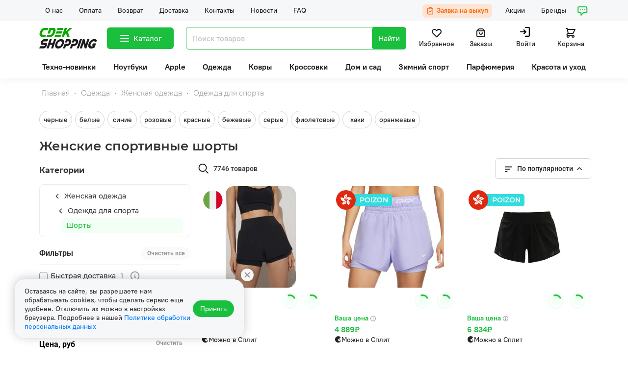

--- FILE ---
content_type: text/css
request_url: https://n2.cdn.cdek.shopping/themes/martfury/css/fonts.css
body_size: 686
content:
@font-face{font-family:PT Root UI;font-style:normal;font-weight:500;src:url(/fonts/PTRootUI-Medium.woff2);src:local("PT Root UI Medium"),local("PTRootUI-Medium"),url(/fonts/PTRootUI-Medium.woff2) format("woff2")}@font-face{font-family:PT Root UI;font-style:normal;font-weight:300;src:url(/fonts/PTRootUI-Light.woff2);src:local("PT Root UI Light"),local("PTRootUI-Light"),url(/fonts/PTRootUI-Light.woff2) format("woff2")}@font-face{font-family:PT Root UI;font-style:normal;font-weight:400;src:url(/fonts/PTRootUI-Regular.woff2);src:local("PT Root UI"),local("PTRootUI-Regular"),url(/fonts/PTRootUI-Regular.woff2) format("woff2")}@font-face{font-family:PT Root UI;font-style:normal;font-weight:700;src:url(/fonts/PTRootUI-Bold.woff2);src:local("PT Root UI Bold"),local("PTRootUI-Bold"),url(/fonts/PTRootUI-Bold.woff2) format("woff2")}@font-face{font-family:Montserrat;font-style:normal;font-weight:100;src:url(/fonts/montserrat-100.woff2);src:local("Montserrat 100"),local("Montserrat-100"),url(/fonts/montserrat-100.woff2) format("woff2")}@font-face{font-family:Montserrat;font-style:italic;font-weight:100;src:url(/fonts/montserrat-100italic.woff2);src:local("Montserrat 100 italic"),local("Montserrat-100-italic"),url(/fonts/montserrat-100italic.woff2) format("woff2")}@font-face{font-family:Montserrat;font-style:normal;font-weight:200;src:url(/fonts/montserrat-200.woff2);src:local("Montserrat 200"),local("Montserrat-200"),url(/fonts/montserrat-200.woff2) format("woff2")}@font-face{font-family:Montserrat;font-style:italic;font-weight:200;src:url(/fonts/montserrat-200italic.woff2);src:local("Montserrat 200 italic"),local("Montserrat-200-italic"),url(/fonts/montserrat-200italic.woff2) format("woff2")}@font-face{font-family:Montserrat;font-style:normal;font-weight:300;src:url(/fonts/montserrat-300.woff2);src:local("Montserrat 300"),local("Montserrat-300"),url(/fonts/montserrat-300.woff2) format("woff2")}@font-face{font-family:Montserrat;font-style:italic;font-weight:300;src:url(/fonts/montserrat-300italic.woff2);src:local("Montserrat 300 italic"),local("Montserrat-300-italic"),url(/fonts/montserrat-300italic.woff2) format("woff2")}@font-face{font-family:Montserrat;font-style:normal;font-weight:400;src:url(/fonts/montserrat-regular.woff2);src:local("Montserrat regular"),local("Montserrat-regular"),url(/fonts/montserrat-regular.woff2) format("woff2")}@font-face{font-family:Montserrat;font-style:italic;font-weight:400;src:local("Montserrat italic"),local("Montserrat-italic"),url(/fonts/montserrat-italic.woff2) format("woff2");src:url(/fonts/montserrat-italic.woff2)}@font-face{font-family:Montserrat;font-style:normal;font-weight:500;src:url(/fonts/montserrat-500.woff2);src:local("Montserrat 500"),local("Montserrat-500"),url(/fonts/montserrat-500.woff2) format("woff2")}@font-face{font-family:Montserrat;font-style:italic;font-weight:500;src:url(/fonts/montserrat-500italic.woff2);src:local("Montserrat 500 italic"),local("Montserrat-500-italic"),url(/fonts/montserrat-500italic.woff2) format("woff2")}@font-face{font-family:Montserrat;font-style:normal;font-weight:600;src:url(/fonts/montserrat-600.woff2);src:local("Montserrat 600"),local("Montserrat-600"),url(/fonts/montserrat-600.woff2) format("woff2")}@font-face{font-family:Montserrat;font-style:italic;font-weight:600;src:url(/fonts/montserrat-600italic.woff2);src:local("Montserrat 600 italic"),local("Montserrat-600-italic"),url(/fonts/montserrat-600italic.woff2) format("woff2")}@font-face{font-family:Montserrat;font-style:normal;font-weight:700;src:url(/fonts/montserrat-700.woff2);src:local("Montserrat bold"),local("Montserrat-bold"),url(/fonts/montserrat-700.woff2) format("woff2")}@font-face{font-family:Montserrat;font-style:italic;font-weight:700;src:url(/fonts/montserrat-700italic.woff2);src:local("Montserrat bold italic"),local("Montserrat-bold-italic"),url(/fonts/montserrat-700italic.woff2) format("woff2")}@font-face{font-family:Montserrat;font-style:normal;font-weight:800;src:url(/fonts/montserrat-800.woff2);src:local("Montserrat 800"),local("Montserrat-800"),url(/fonts/montserrat-800.woff2) format("woff2")}@font-face{font-family:Montserrat;font-style:italic;font-weight:800;src:url(/fonts/montserrat-800italic.woff2);src:local("Montserrat 800 italic"),local("Montserrat-800-italic"),url(/fonts/montserrat-800italic.woff2) format("woff2")}@font-face{font-family:Montserrat;font-style:normal;font-weight:900;src:url(/fonts/montserrat-900.woff2);src:local("Montserrat 900"),local("Montserrat-900"),url(/fonts/montserrat-900.woff2) format("woff2")}@font-face{font-family:Montserrat;font-style:italic;font-weight:900;src:url(/fonts/montserrat-900italic.woff2);src:local("Montserrat 900 italic"),local("Montserrat-900-italic"),url(/fonts/montserrat-900italic.woff2) format("woff2")}@font-face{font-family:Roboto;font-style:normal;font-weight:100;src:url(/fonts/Roboto-Thin.woff2);src:local("Roboto Thin"),local("Roboto-Thin"),url(/fonts/Roboto-Thin.woff2) format("woff2")}@font-face{font-family:Roboto;font-style:italic;font-weight:100;src:url(/fonts/Roboto-ThinItalic.woff2);src:local("Roboto Thin Italic"),local("Roboto-Thin-Italic"),url(/fonts/Roboto-ThinItalic.woff2) format("woff2")}@font-face{font-family:Roboto;font-style:normal;font-weight:300;src:url(/fonts/Roboto-Light.woff2);src:local("Roboto Light"),local("Roboto-Light"),url(/fonts/Roboto-Light.woff2) format("woff2")}@font-face{font-family:Roboto;font-style:italic;font-weight:300;src:url(/fonts/Roboto-LightItalic.woff2);src:local("Roboto Light Italic"),local("Roboto-Light-Italic"),url(/fonts/Roboto-LightItalic.woff2) format("woff2")}@font-face{font-family:Roboto;font-style:normal;font-weight:400;src:url(/fonts/Roboto-Regular.woff2);src:local("Roboto Regular"),local("Roboto-Regular"),url(/fonts/Roboto-Regular.woff2) format("woff2")}@font-face{font-family:Roboto;font-style:italic;font-weight:400;src:url(/fonts/Roboto-Italic.woff2);src:local("Roboto Italic"),local("Roboto-Italic"),url(/fonts/Roboto-Italic.woff2) format("woff2")}@font-face{font-family:Roboto;font-style:normal;font-weight:500;src:url(/fonts/Roboto-Medium.woff2);src:local("Roboto Medium"),local("Roboto-Medium"),url(/fonts/Roboto-Medium.woff2) format("woff2")}@font-face{font-family:Roboto;font-style:italic;font-weight:500;src:url(/fonts/Roboto-MediumItalic.woff2);src:local("Roboto Medium Italic"),local("Roboto-Medium-Italic"),url(/fonts/Roboto-MediumItalic.woff2) format("woff2")}@font-face{font-family:Roboto;font-style:normal;font-weight:700;src:url(/fonts/Roboto-Bold.woff2);src:local("Roboto Bold"),local("Roboto-Bold"),url(/fonts/Roboto-Bold.woff2) format("woff2")}@font-face{font-family:Roboto;font-style:italic;font-weight:700;src:url(/fonts/Roboto-BoldItalic.woff2);src:local("Roboto Bold Italic"),local("Roboto-Bold-Italic"),url(/fonts/Roboto-BoldItalic.woff2) format("woff2")}@font-face{font-family:Roboto;font-style:normal;font-weight:900;src:url(/fonts/Roboto-Black.woff2);src:local("Roboto Black"),local("Roboto-Black"),url(/fonts/Roboto-Black.woff2) format("woff2")}@font-face{font-family:Roboto;font-style:italic;font-weight:900;src:url(/fonts/Roboto-BlackItalic.woff2);src:local("Roboto Black Italic"),local("Roboto-Black-Italic"),url(/fonts/Roboto-BlackItalic.woff2) format("woff2")}


--- FILE ---
content_type: text/css
request_url: https://n2.cdn.cdek.shopping/vendor/core/plugins/cookie-consent/css/cookie-consent.css?v=1.0.0
body_size: 970
content:
div,p,span{font-family:inherit}.monolith-skeleton{animation:load 1.5s linear infinite;background:linear-gradient(110deg,#f8f8f8 8%,#f5f5f5 18%,#f8f8f8 33%);background-size:200% 100%;border-radius:8px}.monolith-skeleton--black{background-image:linear-gradient(110deg,#e5e5ea 8%,#f5f5f5 18%,#e5e5ea 33%)}@keyframes load{to{background-position-x:-200%}}.skeleton-dots{display:flex;gap:10px;justify-content:center}.skeleton-dots__item{border-radius:100%;height:9px;width:9px}.skeleton-dots__item:first-child{background-image:linear-gradient(110deg,#e5e5ea 8%,#f5f5f5 18%,#e5e5ea 33%);height:12px;width:12px}.cookie-consent{background-color:#000!important;bottom:0;color:#fff!important;left:0;position:fixed;right:0;z-index:99999}.cookie-consent.cookie-consent-minimal{border-radius:5px;bottom:1em;flex-direction:column;left:1em;max-width:24em;padding:1.2em!important;text-align:center}.cookie-consent.cookie-consent-minimal .cookie-consent__message{display:block;height:auto!important;line-height:26px!important;text-align:left}.cookie-consent.cookie-consent-minimal .cookie-consent__agree{float:none;margin-top:5px}.cookie-consent .cookie-consent-body{margin:0 auto;max-width:1170px;padding:0 15px}.cookie-consent .cookie-consent__message a{color:#007aff!important;font-family:PT Root UI,sans-serif;font-size:14px;font-weight:500;line-height:18px}.cookie-consent .cookie-consent__message a:hover{text-decoration:underline}@media screen and (max-width:768px){.cookie-consent .cookie-consent__message a{font-family:PT Root UI,sans-serif;font-size:12px;font-weight:500;line-height:14px}}.cookie-consent .close-cookie-message{align-items:center;background-color:#f6f6f6;border:none;border-radius:50%;box-shadow:0 0 10px rgba(0,0,0,.302);color:#767676;cursor:pointer;display:flex;height:26px;justify-content:center;position:absolute;right:-20px;top:-22px;transition-duration:.3s;width:26px}.cookie-consent .close-cookie-message:hover{background-color:#d1d1d1}.cookie-consent .close-cookie-message svg{flex-shrink:0;height:18px;opacity:.8;width:18px}body[dir=rtl] .cookie-consent.cookie-consent-minimal{right:1em}body[dir=rtl] .cookie-consent.cookie-consent-minimal .cookie-consent__agree{float:none}body[dir=rtl] .cookie-consent .cookie-consent__agree{float:left}.cookie-custom-message{border-radius:20px;bottom:30px;box-shadow:0 -2px 20px rgba(0,0,0,.22);left:30px;padding:15px 5px;width:467px}.cookie-custom-message .cookie-consent__message{font-family:PT Root UI,sans-serif;font-size:14px;font-weight:500;line-height:18px}.cookie-custom-message .cookie-consent-body{align-items:center;display:flex;gap:10px}@media screen and (max-width:768px){.cookie-custom-message .cookie-consent-body{align-items:flex-start;flex-direction:column}}.cookie-custom-message .cookie-consent__agree{background-color:#19bf3d;border:none;border-radius:20px;color:#fff;font-family:PT Root UI,sans-serif;font-size:14px;font-weight:500;line-height:18px;padding:8px 15px;transition-duration:.2s}.cookie-custom-message .cookie-consent__agree:hover{background-color:#008a1e;color:#fff}@media screen and (max-width:1200px){.cookie-custom-message{bottom:75px}}@media screen and (max-width:768px){.cookie-custom-message{bottom:80px;left:10px;width:calc(100% - 20px)}.cookie-custom-message .cookie-consent__message{font-family:PT Root UI,sans-serif;font-size:12px;font-weight:500;line-height:14px;padding-right:10px}.cookie-custom-message .cookie-consent__agree{font-family:PT Root UI,sans-serif;font-size:12px;font-weight:500;line-height:14px;margin-right:27px}.cookie-custom-message .close-cookie-message{right:5px;top:5px}}@media screen and (min-height:701px) and (max-width:480px){#product-page .cookie-custom-message{bottom:155px}}@media screen and (max-width:435px){.cookie-custom-message .cookie-consent__message{font-family:PT Root UI,sans-serif;font-size:12px;font-weight:500;line-height:14px}}


--- FILE ---
content_type: text/css
request_url: https://n2.cdn.cdek.shopping/themes/martfury/css/pages/products-list/products-list-page.css
body_size: 1125
content:
.product-collection_banner{border-radius:32px;margin-bottom:16px;max-height:270px;overflow:hidden;position:relative}.product-collection_banner-wrap{align-items:center;display:grid;grid-template-columns:1.7fr 1fr;height:100%}.product-collection_banner-content{padding:10px 0}.product-collection_banner-content_title{font-size:40px;font-weight:700;line-height:1}.product-collection_banner-content_sub-title{font-size:25px;font-weight:500;line-height:1;padding:15px 0}.product-collection_banner-content_time-action{border-radius:30px;display:inline-block;font-size:20px;font-weight:500;padding:4px 19px}.product-collection_banner__left{padding-left:140px}.product-collection_banner__right img{max-height:190px;-o-object-fit:contain;object-fit:contain}.product-collection_banner-dark-theme .product-collection_banner-content_sub-title,.product-collection_banner-dark-theme .product-collection_banner-content_time-action,.product-collection_banner-dark-theme .product-collection_banner-content_title{color:#fff}.product-collection_banner-light-theme .product-collection_banner-content_title{color:#343434}.product-collection_banner-light-theme .product-collection_banner-content_sub-title{color:#424242}.product-collection_banner-light-theme .product-collection_banner-content_time-action{color:#2f2f2f}.sh-products-list__tag-links{display:flex;flex-wrap:wrap;padding:0 0 14px;position:relative}.sh-products-list__tag-links__item{align-items:center;background-color:#fff;border:1px solid #d1d1d6;border-radius:18px;color:#1c1c1e;display:inline-flex;flex:0 0 auto;font-family:PT Root UI,sans-serif;font-size:14px;font-weight:500;height:36px;justify-content:center;line-height:18px;margin:0 6px 8px 0;max-height:36px;min-width:60px;padding:0 8px;transition:unset;transition-duration:.2s}@media (hover:hover){.sh-products-list__tag-links__item:hover{background-color:#19bf3d;border-color:#19bf3d;color:#fff}}.sh-products-list__tag-links__item.is-hidden{display:none}.sh-products-list__tag-links__btn{align-items:center;background-color:#fff;border:1px solid #19bf3d;border-radius:6px;color:#19bf3d;cursor:pointer;display:flex;flex:0 0 auto;font-family:PT Root UI,sans-serif;font-size:14px;font-weight:500;height:36px;justify-content:center;line-height:18px;max-height:36px;padding:0 8px}@media (hover:hover){.sh-products-list__tag-links__btn:hover{background-color:#f1fff4}}.sh-products-list__tag-links__btn.is-hidden{display:none}.sh-products-list__tag-links__btn span{pointer-events:none}.sh-products-list__tag-links.is-bottom{margin-bottom:22px}.sh-products-list__tag-links.is-hidden{display:none}.sh-products-list__tag-links.sh-scrollable{flex-wrap:nowrap;margin-bottom:16px;min-height:36px;overflow-y:auto;padding:0 0 8px;scrollbar-color:#c7c7cc;scrollbar-width:thin}.sh-products-list__tag-links.sh-scrollable::-webkit-scrollbar{height:6px}.sh-products-list__tag-links.sh-scrollable::-webkit-scrollbar-track{border-radius:6px}.sh-products-list__tag-links.sh-scrollable::-webkit-scrollbar-thumb{background-color:#c7c7cc;border-radius:6px}.catalog__categories-header{align-items:center;color:#333;display:flex;font-family:Montserrat,sans-serif;font-size:16px;font-weight:700;height:21px;line-height:16px;margin-bottom:18px;margin-top:14px}@media screen and (max-width:1199px){.catalog__categories-header{display:none}}.catalog__categories{border:1px solid #ebebeb;border-radius:9px;color:#333;font-size:14px;line-height:16px;padding:8px 14px;width:100%}.catalog__category{align-items:center;cursor:pointer;display:flex;font-family:Montserrat,sans-serif;font-weight:500;padding:7px 10px;transition:all .3s ease-in-out}.catalog__category:hover{color:#19bf3d}.catalog__category--active{background:rgba(227,255,233,.5);border-radius:8px;color:#19bf3d}.ps-layout--shop.is-tag-mode{padding-bottom:36px}@media (max-width:1199px){.ps-layout--shop .ps-layout__right{margin-bottom:0!important}}@media screen and (min-width:1280px) and (max-width:1439px){.product-collection_banner-content_title{font-size:32px}.product-collection_banner-content_sub-title{font-size:20px;padding:13px 0}.product-collection_banner-content_time-action{font-size:16px;padding:8px 19px;text-align:center}.product-collection_banner__left{padding:0 90px}}@media screen and (min-width:1024px) and (max-width:1279px){.product-collection_banner-content_title{font-size:24px}.product-collection_banner-content_sub-title{font-size:16px;padding:13px 0}.product-collection_banner-content_time-action{font-size:14px;padding:8px 19px;text-align:center}.product-collection_banner__left{padding:0 50px}}@media screen and (min-width:768px) and (max-width:1023px){.product-collection_banner-content_title{font-size:24px}.product-collection_banner-content_sub-title{font-size:16px;padding:13px 0}.product-collection_banner-content_time-action{font-size:14px;padding:8px 19px;text-align:center}.product-collection_banner__left{padding:0 50px}}@media screen and (min-width:565px) and (max-width:767px){.product-collection_banner-content_title{font-size:24px}.product-collection_banner-content_sub-title{font-size:14px;padding:13px 0}.product-collection_banner-content_time-action{font-size:13px;padding:8px 19px}.product-collection_banner__right{display:none}.product-collection_banner__left{padding:0 20px;text-align:center}.product-collection_banner-wrap{grid-template-columns:1fr}}@media screen and (min-width:0px) and (max-width:564px){.product-collection_banner-content_title{font-size:22px}.product-collection_banner-content_sub-title{font-size:14px;padding:13px 0}.product-collection_banner-content_time-action{font-size:12px;padding:8px 19px}.product-collection_banner__right{display:none}.product-collection_banner__left{padding:0 20px;text-align:center}.product-collection_banner-wrap{grid-template-columns:1fr}}


--- FILE ---
content_type: application/javascript
request_url: https://cdek.shopping/vendor/core/plugins/ecommerce/js/4825.js
body_size: 2921
content:
"use strict";(self.webpackChunk=self.webpackChunk||[]).push([[4825],{42504:(e,t,n)=>{Object.defineProperty(t,"X",{value:!0});var s=n(70538);t.Z=(0,s.defineComponent)({name:"HeaderSubMenu",setup:function(){var e,t,n=(0,s.ref)(!1),i=[];try{i=JSON.parse(null!==(t=null===(e=document.getElementById("header-sub-menu"))||void 0===e?void 0:e.dataset.categories)&&void 0!==t?t:null)}catch(e){console.log(e)}var a=[],r=[];function o(){n.value=window.innerWidth<=1200}return null==i||i.forEach((function(e){var t;null===(t=null==e?void 0:e.children)||void 0===t||t.forEach((function(e){a.push(e)}))})),null==a||a.forEach((function(e){var t;null===(t=null==e?void 0:e.children)||void 0===t||t.forEach((function(e){r.push(e)}))})),(0,s.onMounted)((function(){o(),window.addEventListener("resize",o)})),(0,s.onUnmounted)((function(){window.removeEventListener("resize",o)})),{categories:i,categoriesFirstLevel:a,categoriesSecondLevel:r,isShowWatchAllProductsBtn:function(e){return![47,257,93,1167].includes(e)},lookAtTheAllProductsText:"Посмотреть все товары",isMobileMode:n}}})},42584:(e,t,n)=>{n.d(t,{Z:()=>a});var s=n(1519),i=n.n(s)()((function(e){return e[1]}));i.push([e.id,".header-sub-menu[data-v-5253cc90]{display:flex}.header-sub-menu_mobile[data-v-5253cc90]{display:unset}",""]);const a=i},1519:e=>{e.exports=function(e){var t=[];return t.toString=function(){return this.map((function(t){var n=e(t);return t[2]?"@media ".concat(t[2]," {").concat(n,"}"):n})).join("")},t.i=function(e,n,s){"string"==typeof e&&(e=[[null,e,""]]);var i={};if(s)for(var a=0;a<this.length;a++){var r=this[a][0];null!=r&&(i[r]=!0)}for(var o=0;o<e.length;o++){var l=[].concat(e[o]);s&&i[l[0]]||(n&&(l[2]?l[2]="".concat(n," and ").concat(l[2]):l[2]=n),t.push(l))}},t}},93379:(e,t,n)=>{var s,i=function(){return void 0===s&&(s=Boolean(window&&document&&document.all&&!window.atob)),s},a=function(){var e={};return function(t){if(void 0===e[t]){var n=document.querySelector(t);if(window.HTMLIFrameElement&&n instanceof window.HTMLIFrameElement)try{n=n.contentDocument.head}catch(e){n=null}e[t]=n}return e[t]}}(),r=[];function o(e){for(var t=-1,n=0;n<r.length;n++)if(r[n].identifier===e){t=n;break}return t}function l(e,t){for(var n={},s=[],i=0;i<e.length;i++){var a=e[i],l=t.base?a[0]+t.base:a[0],c=n[l]||0,d="".concat(l," ").concat(c);n[l]=c+1;var u=o(d),v={css:a[1],media:a[2],sourceMap:a[3]};-1!==u?(r[u].references++,r[u].updater(v)):r.push({identifier:d,updater:m(v,t),references:1}),s.push(d)}return s}function c(e){var t=document.createElement("style"),s=e.attributes||{};if(void 0===s.nonce){var i=n.nc;i&&(s.nonce=i)}if(Object.keys(s).forEach((function(e){t.setAttribute(e,s[e])})),"function"==typeof e.insert)e.insert(t);else{var r=a(e.insert||"head");if(!r)throw new Error("Couldn't find a style target. This probably means that the value for the 'insert' parameter is invalid.");r.appendChild(t)}return t}var d,u=(d=[],function(e,t){return d[e]=t,d.filter(Boolean).join("\n")});function v(e,t,n,s){var i=n?"":s.media?"@media ".concat(s.media," {").concat(s.css,"}"):s.css;if(e.styleSheet)e.styleSheet.cssText=u(t,i);else{var a=document.createTextNode(i),r=e.childNodes;r[t]&&e.removeChild(r[t]),r.length?e.insertBefore(a,r[t]):e.appendChild(a)}}function h(e,t,n){var s=n.css,i=n.media,a=n.sourceMap;if(i?e.setAttribute("media",i):e.removeAttribute("media"),a&&"undefined"!=typeof btoa&&(s+="\n/*# sourceMappingURL=data:application/json;base64,".concat(btoa(unescape(encodeURIComponent(JSON.stringify(a))))," */")),e.styleSheet)e.styleSheet.cssText=s;else{for(;e.firstChild;)e.removeChild(e.firstChild);e.appendChild(document.createTextNode(s))}}var _=null,f=0;function m(e,t){var n,s,i;if(t.singleton){var a=f++;n=_||(_=c(t)),s=v.bind(null,n,a,!1),i=v.bind(null,n,a,!0)}else n=c(t),s=h.bind(null,n,t),i=function(){!function(e){if(null===e.parentNode)return!1;e.parentNode.removeChild(e)}(n)};return s(e),function(t){if(t){if(t.css===e.css&&t.media===e.media&&t.sourceMap===e.sourceMap)return;s(e=t)}else i()}}e.exports=function(e,t){(t=t||{}).singleton||"boolean"==typeof t.singleton||(t.singleton=i());var n=l(e=e||[],t);return function(e){if(e=e||[],"[object Array]"===Object.prototype.toString.call(e)){for(var s=0;s<n.length;s++){var i=o(n[s]);r[i].references--}for(var a=l(e,t),c=0;c<n.length;c++){var d=o(n[c]);0===r[d].references&&(r[d].updater(),r.splice(d,1))}n=a}}}},94825:(e,t,n)=>{n.r(t),n.d(t,{__esModule:()=>s.X,default:()=>d});var s=n(42504);const i=s.Z;var a=n(93379),r=n.n(a),o=n(42584),l={insert:"head",singleton:!1};r()(o.Z,l);o.Z.locals;var c=function(e,t,n,s,i,a,r,o){var l,c="function"==typeof e?e.options:e;if(t&&(c.render=t,c.staticRenderFns=n,c._compiled=!0),s&&(c.functional=!0),a&&(c._scopeId="data-v-"+a),r?(l=function(e){(e=e||this.$vnode&&this.$vnode.ssrContext||this.parent&&this.parent.$vnode&&this.parent.$vnode.ssrContext)||"undefined"==typeof __VUE_SSR_CONTEXT__||(e=__VUE_SSR_CONTEXT__),i&&i.call(this,e),e&&e._registeredComponents&&e._registeredComponents.add(r)},c._ssrRegister=l):i&&(l=o?function(){i.call(this,(c.functional?this.parent:this).$root.$options.shadowRoot)}:i),l)if(c.functional){c._injectStyles=l;var d=c.render;c.render=function(e,t){return l.call(t),d(e,t)}}else{var u=c.beforeCreate;c.beforeCreate=u?[].concat(u,l):[l]}return{exports:e,options:c}}(i,(function(){var e=this,t=e._self._c;e._self._setupProxy;return t("div",{staticClass:"header-sub-menu",class:{"header-sub-menu_mobile":e.isMobileMode}},[t("div",{staticClass:"cd-header-menu__block sub level-2"},[e._m(0),e._v(" "),t("div",{staticClass:"sh-scroller"},[t("div",{staticClass:"sh-scroll-box"},[t("div",{staticClass:"sh-scroll-content"},e._l(e.categories,(function(n){return t("div",{key:n.id,staticClass:"cd-header-menu__block-list",attrs:{"data-id":n.id}},[t("div",{staticClass:"cd-header-menu__block-title"},[t("div",{staticClass:"cd-icon"}),e._v(" "),t("span",[e._v(e._s(n.name))])]),e._v(" "),e.isShowWatchAllProductsBtn(n.id)?t("div",{staticClass:"cd-header-menu__sub-link sh-move-to-list"},[t("a",{attrs:{href:n.url}},[e._v(e._s(e.lookAtTheAllProductsText))])]):e._e(),e._v(" "),e._l(n.children,(function(n){return t("div",{key:n.id,staticClass:"cd-header-menu__sub-link",class:[n.children.length?"has":"is-last"],attrs:{"data-id":n.children.length?n.id:null,"data-name":n.name}},[t("meta",{attrs:{itemprop:"name",content:n.name}}),e._v(" "),t("a",{attrs:{itemprop:"url",href:n.url}},[e._v("\n                "+e._s(n.name)+"\n              ")])])}))],2)})),0)])])]),e._v(" "),t("div",{staticClass:"cd-header-menu__block sub level-3"},[e._m(1),e._v(" "),t("div",{staticClass:"sh-scroller"},[t("div",{staticClass:"sh-scroll-box"},[t("div",{staticClass:"sh-scroll-content"},e._l(e.categoriesFirstLevel,(function(n){return t("div",{key:n.id,staticClass:"cd-header-menu__block-list",attrs:{"data-id":n.id}},[t("div",{staticClass:"cd-header-menu__block-title"},[t("div",{staticClass:"cd-icon"}),e._v(" "),t("span",[e._v(e._s(n.name))])]),e._v(" "),t("div",{staticClass:"cd-header-menu__sub-link sh-move-to-list"},[t("a",{attrs:{href:n.url}},[e._v(e._s(e.lookAtTheAllProductsText))])]),e._v(" "),n.children.length?e._l(n.children,(function(n){return t("div",{key:n.id,staticClass:"cd-header-menu__sub-link",class:{has:n.children.length},attrs:{"data-id":n.children.length?n.id:null,"data-name":n.name}},[t("meta",{attrs:{itemprop:"name",content:n.name}}),e._v(" "),t("a",{attrs:{itemprop:"url",href:n.url}},[e._v("\n                  "+e._s(n.name)+"\n                ")])])})):e._e()],2)})),0)])])]),e._v(" "),t("div",{staticClass:"cd-header-menu__block sub level-4"},[e._m(2),e._v(" "),t("div",{staticClass:"sh-scroller"},[t("div",{staticClass:"sh-scroll-box"},[t("div",{staticClass:"sh-scroll-content"},e._l(e.categoriesSecondLevel,(function(n){return t("div",{key:n.id,staticClass:"cd-header-menu__block-list",attrs:{"data-id":n.id}},[t("div",{staticClass:"cd-header-menu__block-title"},[t("div",{staticClass:"cd-icon"}),e._v(" "),t("span",[e._v(e._s(n.name))])]),e._v(" "),t("div",{staticClass:"cd-header-menu__sub-link sh-move-to-list"},[t("a",{attrs:{href:n.url}},[e._v(e._s(e.lookAtTheAllProductsText))])]),e._v(" "),null!=n&&n.children.length?e._l(n.children,(function(n){return t("div",{key:n.id,staticClass:"cd-header-menu__sub-link"},[t("meta",{attrs:{itemprop:"name",content:n.name}}),e._v(" "),t("a",{attrs:{itemprop:"url",href:n.url}},[e._v("\n                  "+e._s(n.name)+"\n                ")])])})):e._e()],2)})),0)])])])])}),[function(){var e=this,t=e._self._c;e._self._setupProxy;return t("div",{staticClass:"cd-header-menu__block-article"},[t("div",{staticClass:"cd-icon"}),e._v(" "),t("span")])},function(){var e=this,t=e._self._c;e._self._setupProxy;return t("div",{staticClass:"cd-header-menu__block-article"},[t("div",{staticClass:"cd-icon"}),e._v(" "),t("span")])},function(){var e=this,t=e._self._c;e._self._setupProxy;return t("div",{staticClass:"cd-header-menu__block-article"},[t("div",{staticClass:"cd-icon"}),e._v(" "),t("span")])}],!1,null,"5253cc90",null);const d=c.exports}}]);

--- FILE ---
content_type: application/javascript
request_url: https://n2.cdn.cdek.shopping/themes/martfury/js/scripts/mango-chat/mango-chat.min.js
body_size: 207
content:
(()=>{var e,t,n,a,o,s,c;e=window,t=document,n="//widgets.mango-office.ru/widgets/mango.js",a="mango-js",o="mgo",t.getElementById(a)||(e.MangoObject=o,e[o]=e[o]||function(){(e[o].q=e[o].q||[]).push(arguments)},e[o].u=n,e[o].t=1*new Date,(s=t.createElement("script")).async=1,s.id=a,s.src=n,s.charset="utf-8",(c=t.getElementsByTagName("script")[0]).parentNode.insertBefore(s,c)),mgo({multichannel:{id:20447}})})();

--- FILE ---
content_type: application/javascript
request_url: https://n2.cdn.cdek.shopping/themes/martfury/js/scripts/admitAd.js?v=1768484686
body_size: 144
content:
getSourceParamFromUri=function(){return(new RegExp("utm_source=([^&]+)").exec(document.location.search)||[])[1]||""},setSourceCookie=function(){var e=getSourceParamFromUri();if(e){var o="deduplication_cookie="+e+"; path=/; expires="+new Date(+new Date+7776e6).toGMTString();document.cookie=o,document.cookie=o+"; domain=."+location.host}},setSourceCookie();

--- FILE ---
content_type: application/javascript
request_url: https://n2.cdn.cdek.shopping/vendor/core/plugins/cookie-consent/js/cookie-consent.js?v=1.0.0
body_size: 358
content:
(()=>{"use strict";$(document).ready((()=>{window.botbleCookieConsent=(()=>{const e=$("div[data-site-cookie-name]").data("site-cookie-name"),o=$("div[data-site-cookie-domain]").data("site-cookie-domain"),i=$("div[data-site-cookie-lifetime]").data("site-cookie-lifetime"),t=$("div[data-site-session-secure]").data("site-session-secure");var s;function n(){!function(e,i,s){const n=new Date;n.setTime(n.getTime()+24*s*60*60*1e3),document.cookie=e+"="+i+";expires="+n.toUTCString()+";domain="+o+";path=/"+t}(e,1,i),c()}function c(){$(".js-cookie-consent").hide()}return s=e,-1!==document.cookie.split("; ").indexOf(`${s}=1`)&&c(),$(document).on("click",".js-cookie-consent-agree",(e=>{e.preventDefault(),n()})),$(document).on("click",".close-cookie-message",(()=>{$(".cookie-custom-message").css("display","none")})),{consentWithCookies:n,hideCookieDialog:c}})()}))})();

--- FILE ---
content_type: application/javascript
request_url: https://n2.cdn.cdek.shopping/themes/martfury/js/pages/products-list/products-list-filters.module.js?v=1768484686
body_size: 73593
content:
(()=>{var e={9669:(e,t,n)=>{e.exports=n(51609)},55448:(e,t,n)=>{"use strict";var r=n(64867),i=n(36026),a=n(4372),o=n(15327),s=n(94097),l=n(84109),c=n(67985),u=n(85061),d=n(45655),f=n(65263);e.exports=function(e){return new Promise((function(t,n){var p,v=e.data,h=e.headers,m=e.responseType;function g(){e.cancelToken&&e.cancelToken.unsubscribe(p),e.signal&&e.signal.removeEventListener("abort",p)}r.isFormData(v)&&delete h["Content-Type"];var _=new XMLHttpRequest;if(e.auth){var y=e.auth.username||"",b=e.auth.password?unescape(encodeURIComponent(e.auth.password)):"";h.Authorization="Basic "+btoa(y+":"+b)}var x=s(e.baseURL,e.url);function w(){if(_){var r="getAllResponseHeaders"in _?l(_.getAllResponseHeaders()):null,a={data:m&&"text"!==m&&"json"!==m?_.response:_.responseText,status:_.status,statusText:_.statusText,headers:r,config:e,request:_};i((function(e){t(e),g()}),(function(e){n(e),g()}),a),_=null}}if(_.open(e.method.toUpperCase(),o(x,e.params,e.paramsSerializer),!0),_.timeout=e.timeout,"onloadend"in _?_.onloadend=w:_.onreadystatechange=function(){_&&4===_.readyState&&(0!==_.status||_.responseURL&&0===_.responseURL.indexOf("file:"))&&setTimeout(w)},_.onabort=function(){_&&(n(u("Request aborted",e,"ECONNABORTED",_)),_=null)},_.onerror=function(){n(u("Network Error",e,null,_)),_=null},_.ontimeout=function(){var t=e.timeout?"timeout of "+e.timeout+"ms exceeded":"timeout exceeded",r=e.transitional||d.transitional;e.timeoutErrorMessage&&(t=e.timeoutErrorMessage),n(u(t,e,r.clarifyTimeoutError?"ETIMEDOUT":"ECONNABORTED",_)),_=null},r.isStandardBrowserEnv()){var C=(e.withCredentials||c(x))&&e.xsrfCookieName?a.read(e.xsrfCookieName):void 0;C&&(h[e.xsrfHeaderName]=C)}"setRequestHeader"in _&&r.forEach(h,(function(e,t){void 0===v&&"content-type"===t.toLowerCase()?delete h[t]:_.setRequestHeader(t,e)})),r.isUndefined(e.withCredentials)||(_.withCredentials=!!e.withCredentials),m&&"json"!==m&&(_.responseType=e.responseType),"function"==typeof e.onDownloadProgress&&_.addEventListener("progress",e.onDownloadProgress),"function"==typeof e.onUploadProgress&&_.upload&&_.upload.addEventListener("progress",e.onUploadProgress),(e.cancelToken||e.signal)&&(p=function(e){_&&(n(!e||e&&e.type?new f("canceled"):e),_.abort(),_=null)},e.cancelToken&&e.cancelToken.subscribe(p),e.signal&&(e.signal.aborted?p():e.signal.addEventListener("abort",p))),v||(v=null),_.send(v)}))}},51609:(e,t,n)=>{"use strict";var r=n(64867),i=n(91849),a=n(30321),o=n(47185);var s=function e(t){var n=new a(t),s=i(a.prototype.request,n);return r.extend(s,a.prototype,n),r.extend(s,n),s.create=function(n){return e(o(t,n))},s}(n(45655));s.Axios=a,s.Cancel=n(65263),s.CancelToken=n(14972),s.isCancel=n(26502),s.VERSION=n(97288).version,s.all=function(e){return Promise.all(e)},s.spread=n(8713),s.isAxiosError=n(16268),e.exports=s,e.exports.default=s},65263:e=>{"use strict";function t(e){this.message=e}t.prototype.toString=function(){return"Cancel"+(this.message?": "+this.message:"")},t.prototype.__CANCEL__=!0,e.exports=t},14972:(e,t,n)=>{"use strict";var r=n(65263);function i(e){if("function"!=typeof e)throw new TypeError("executor must be a function.");var t;this.promise=new Promise((function(e){t=e}));var n=this;this.promise.then((function(e){if(n._listeners){var t,r=n._listeners.length;for(t=0;t<r;t++)n._listeners[t](e);n._listeners=null}})),this.promise.then=function(e){var t,r=new Promise((function(e){n.subscribe(e),t=e})).then(e);return r.cancel=function(){n.unsubscribe(t)},r},e((function(e){n.reason||(n.reason=new r(e),t(n.reason))}))}i.prototype.throwIfRequested=function(){if(this.reason)throw this.reason},i.prototype.subscribe=function(e){this.reason?e(this.reason):this._listeners?this._listeners.push(e):this._listeners=[e]},i.prototype.unsubscribe=function(e){if(this._listeners){var t=this._listeners.indexOf(e);-1!==t&&this._listeners.splice(t,1)}},i.source=function(){var e;return{token:new i((function(t){e=t})),cancel:e}},e.exports=i},26502:e=>{"use strict";e.exports=function(e){return!(!e||!e.__CANCEL__)}},30321:(e,t,n)=>{"use strict";var r=n(64867),i=n(15327),a=n(80782),o=n(13572),s=n(47185),l=n(54875),c=l.validators;function u(e){this.defaults=e,this.interceptors={request:new a,response:new a}}u.prototype.request=function(e){"string"==typeof e?(e=arguments[1]||{}).url=arguments[0]:e=e||{},(e=s(this.defaults,e)).method?e.method=e.method.toLowerCase():this.defaults.method?e.method=this.defaults.method.toLowerCase():e.method="get";var t=e.transitional;void 0!==t&&l.assertOptions(t,{silentJSONParsing:c.transitional(c.boolean),forcedJSONParsing:c.transitional(c.boolean),clarifyTimeoutError:c.transitional(c.boolean)},!1);var n=[],r=!0;this.interceptors.request.forEach((function(t){"function"==typeof t.runWhen&&!1===t.runWhen(e)||(r=r&&t.synchronous,n.unshift(t.fulfilled,t.rejected))}));var i,a=[];if(this.interceptors.response.forEach((function(e){a.push(e.fulfilled,e.rejected)})),!r){var u=[o,void 0];for(Array.prototype.unshift.apply(u,n),u=u.concat(a),i=Promise.resolve(e);u.length;)i=i.then(u.shift(),u.shift());return i}for(var d=e;n.length;){var f=n.shift(),p=n.shift();try{d=f(d)}catch(e){p(e);break}}try{i=o(d)}catch(e){return Promise.reject(e)}for(;a.length;)i=i.then(a.shift(),a.shift());return i},u.prototype.getUri=function(e){return e=s(this.defaults,e),i(e.url,e.params,e.paramsSerializer).replace(/^\?/,"")},r.forEach(["delete","get","head","options"],(function(e){u.prototype[e]=function(t,n){return this.request(s(n||{},{method:e,url:t,data:(n||{}).data}))}})),r.forEach(["post","put","patch"],(function(e){u.prototype[e]=function(t,n,r){return this.request(s(r||{},{method:e,url:t,data:n}))}})),e.exports=u},80782:(e,t,n)=>{"use strict";var r=n(64867);function i(){this.handlers=[]}i.prototype.use=function(e,t,n){return this.handlers.push({fulfilled:e,rejected:t,synchronous:!!n&&n.synchronous,runWhen:n?n.runWhen:null}),this.handlers.length-1},i.prototype.eject=function(e){this.handlers[e]&&(this.handlers[e]=null)},i.prototype.forEach=function(e){r.forEach(this.handlers,(function(t){null!==t&&e(t)}))},e.exports=i},94097:(e,t,n)=>{"use strict";var r=n(91793),i=n(7303);e.exports=function(e,t){return e&&!r(t)?i(e,t):t}},85061:(e,t,n)=>{"use strict";var r=n(80481);e.exports=function(e,t,n,i,a){var o=new Error(e);return r(o,t,n,i,a)}},13572:(e,t,n)=>{"use strict";var r=n(64867),i=n(18527),a=n(26502),o=n(45655),s=n(65263);function l(e){if(e.cancelToken&&e.cancelToken.throwIfRequested(),e.signal&&e.signal.aborted)throw new s("canceled")}e.exports=function(e){return l(e),e.headers=e.headers||{},e.data=i.call(e,e.data,e.headers,e.transformRequest),e.headers=r.merge(e.headers.common||{},e.headers[e.method]||{},e.headers),r.forEach(["delete","get","head","post","put","patch","common"],(function(t){delete e.headers[t]})),(e.adapter||o.adapter)(e).then((function(t){return l(e),t.data=i.call(e,t.data,t.headers,e.transformResponse),t}),(function(t){return a(t)||(l(e),t&&t.response&&(t.response.data=i.call(e,t.response.data,t.response.headers,e.transformResponse))),Promise.reject(t)}))}},80481:e=>{"use strict";e.exports=function(e,t,n,r,i){return e.config=t,n&&(e.code=n),e.request=r,e.response=i,e.isAxiosError=!0,e.toJSON=function(){return{message:this.message,name:this.name,description:this.description,number:this.number,fileName:this.fileName,lineNumber:this.lineNumber,columnNumber:this.columnNumber,stack:this.stack,config:this.config,code:this.code,status:this.response&&this.response.status?this.response.status:null}},e}},47185:(e,t,n)=>{"use strict";var r=n(64867);e.exports=function(e,t){t=t||{};var n={};function i(e,t){return r.isPlainObject(e)&&r.isPlainObject(t)?r.merge(e,t):r.isPlainObject(t)?r.merge({},t):r.isArray(t)?t.slice():t}function a(n){return r.isUndefined(t[n])?r.isUndefined(e[n])?void 0:i(void 0,e[n]):i(e[n],t[n])}function o(e){if(!r.isUndefined(t[e]))return i(void 0,t[e])}function s(n){return r.isUndefined(t[n])?r.isUndefined(e[n])?void 0:i(void 0,e[n]):i(void 0,t[n])}function l(n){return n in t?i(e[n],t[n]):n in e?i(void 0,e[n]):void 0}var c={url:o,method:o,data:o,baseURL:s,transformRequest:s,transformResponse:s,paramsSerializer:s,timeout:s,timeoutMessage:s,withCredentials:s,adapter:s,responseType:s,xsrfCookieName:s,xsrfHeaderName:s,onUploadProgress:s,onDownloadProgress:s,decompress:s,maxContentLength:s,maxBodyLength:s,transport:s,httpAgent:s,httpsAgent:s,cancelToken:s,socketPath:s,responseEncoding:s,validateStatus:l};return r.forEach(Object.keys(e).concat(Object.keys(t)),(function(e){var t=c[e]||a,i=t(e);r.isUndefined(i)&&t!==l||(n[e]=i)})),n}},36026:(e,t,n)=>{"use strict";var r=n(85061);e.exports=function(e,t,n){var i=n.config.validateStatus;n.status&&i&&!i(n.status)?t(r("Request failed with status code "+n.status,n.config,null,n.request,n)):e(n)}},18527:(e,t,n)=>{"use strict";var r=n(64867),i=n(45655);e.exports=function(e,t,n){var a=this||i;return r.forEach(n,(function(n){e=n.call(a,e,t)})),e}},45655:(e,t,n)=>{"use strict";var r=n(34155),i=n(64867),a=n(16016),o=n(80481),s={"Content-Type":"application/x-www-form-urlencoded"};function l(e,t){!i.isUndefined(e)&&i.isUndefined(e["Content-Type"])&&(e["Content-Type"]=t)}var c,u={transitional:{silentJSONParsing:!0,forcedJSONParsing:!0,clarifyTimeoutError:!1},adapter:(("undefined"!=typeof XMLHttpRequest||void 0!==r&&"[object process]"===Object.prototype.toString.call(r))&&(c=n(55448)),c),transformRequest:[function(e,t){return a(t,"Accept"),a(t,"Content-Type"),i.isFormData(e)||i.isArrayBuffer(e)||i.isBuffer(e)||i.isStream(e)||i.isFile(e)||i.isBlob(e)?e:i.isArrayBufferView(e)?e.buffer:i.isURLSearchParams(e)?(l(t,"application/x-www-form-urlencoded;charset=utf-8"),e.toString()):i.isObject(e)||t&&"application/json"===t["Content-Type"]?(l(t,"application/json"),function(e,t,n){if(i.isString(e))try{return(t||JSON.parse)(e),i.trim(e)}catch(e){if("SyntaxError"!==e.name)throw e}return(n||JSON.stringify)(e)}(e)):e}],transformResponse:[function(e){var t=this.transitional||u.transitional,n=t&&t.silentJSONParsing,r=t&&t.forcedJSONParsing,a=!n&&"json"===this.responseType;if(a||r&&i.isString(e)&&e.length)try{return JSON.parse(e)}catch(e){if(a){if("SyntaxError"===e.name)throw o(e,this,"E_JSON_PARSE");throw e}}return e}],timeout:0,xsrfCookieName:"XSRF-TOKEN",xsrfHeaderName:"X-XSRF-TOKEN",maxContentLength:-1,maxBodyLength:-1,validateStatus:function(e){return e>=200&&e<300},headers:{common:{Accept:"application/json, text/plain, */*"}}};i.forEach(["delete","get","head"],(function(e){u.headers[e]={}})),i.forEach(["post","put","patch"],(function(e){u.headers[e]=i.merge(s)})),e.exports=u},97288:e=>{e.exports={version:"0.24.0"}},91849:e=>{"use strict";e.exports=function(e,t){return function(){for(var n=new Array(arguments.length),r=0;r<n.length;r++)n[r]=arguments[r];return e.apply(t,n)}}},15327:(e,t,n)=>{"use strict";var r=n(64867);function i(e){return encodeURIComponent(e).replace(/%3A/gi,":").replace(/%24/g,"$").replace(/%2C/gi,",").replace(/%20/g,"+").replace(/%5B/gi,"[").replace(/%5D/gi,"]")}e.exports=function(e,t,n){if(!t)return e;var a;if(n)a=n(t);else if(r.isURLSearchParams(t))a=t.toString();else{var o=[];r.forEach(t,(function(e,t){null!=e&&(r.isArray(e)?t+="[]":e=[e],r.forEach(e,(function(e){r.isDate(e)?e=e.toISOString():r.isObject(e)&&(e=JSON.stringify(e)),o.push(i(t)+"="+i(e))})))})),a=o.join("&")}if(a){var s=e.indexOf("#");-1!==s&&(e=e.slice(0,s)),e+=(-1===e.indexOf("?")?"?":"&")+a}return e}},7303:e=>{"use strict";e.exports=function(e,t){return t?e.replace(/\/+$/,"")+"/"+t.replace(/^\/+/,""):e}},4372:(e,t,n)=>{"use strict";var r=n(64867);e.exports=r.isStandardBrowserEnv()?{write:function(e,t,n,i,a,o){var s=[];s.push(e+"="+encodeURIComponent(t)),r.isNumber(n)&&s.push("expires="+new Date(n).toGMTString()),r.isString(i)&&s.push("path="+i),r.isString(a)&&s.push("domain="+a),!0===o&&s.push("secure"),document.cookie=s.join("; ")},read:function(e){var t=document.cookie.match(new RegExp("(^|;\\s*)("+e+")=([^;]*)"));return t?decodeURIComponent(t[3]):null},remove:function(e){this.write(e,"",Date.now()-864e5)}}:{write:function(){},read:function(){return null},remove:function(){}}},91793:e=>{"use strict";e.exports=function(e){return/^([a-z][a-z\d\+\-\.]*:)?\/\//i.test(e)}},16268:e=>{"use strict";e.exports=function(e){return"object"==typeof e&&!0===e.isAxiosError}},67985:(e,t,n)=>{"use strict";var r=n(64867);e.exports=r.isStandardBrowserEnv()?function(){var e,t=/(msie|trident)/i.test(navigator.userAgent),n=document.createElement("a");function i(e){var r=e;return t&&(n.setAttribute("href",r),r=n.href),n.setAttribute("href",r),{href:n.href,protocol:n.protocol?n.protocol.replace(/:$/,""):"",host:n.host,search:n.search?n.search.replace(/^\?/,""):"",hash:n.hash?n.hash.replace(/^#/,""):"",hostname:n.hostname,port:n.port,pathname:"/"===n.pathname.charAt(0)?n.pathname:"/"+n.pathname}}return e=i(window.location.href),function(t){var n=r.isString(t)?i(t):t;return n.protocol===e.protocol&&n.host===e.host}}():function(){return!0}},16016:(e,t,n)=>{"use strict";var r=n(64867);e.exports=function(e,t){r.forEach(e,(function(n,r){r!==t&&r.toUpperCase()===t.toUpperCase()&&(e[t]=n,delete e[r])}))}},84109:(e,t,n)=>{"use strict";var r=n(64867),i=["age","authorization","content-length","content-type","etag","expires","from","host","if-modified-since","if-unmodified-since","last-modified","location","max-forwards","proxy-authorization","referer","retry-after","user-agent"];e.exports=function(e){var t,n,a,o={};return e?(r.forEach(e.split("\n"),(function(e){if(a=e.indexOf(":"),t=r.trim(e.substr(0,a)).toLowerCase(),n=r.trim(e.substr(a+1)),t){if(o[t]&&i.indexOf(t)>=0)return;o[t]="set-cookie"===t?(o[t]?o[t]:[]).concat([n]):o[t]?o[t]+", "+n:n}})),o):o}},8713:e=>{"use strict";e.exports=function(e){return function(t){return e.apply(null,t)}}},54875:(e,t,n)=>{"use strict";var r=n(97288).version,i={};["object","boolean","number","function","string","symbol"].forEach((function(e,t){i[e]=function(n){return typeof n===e||"a"+(t<1?"n ":" ")+e}}));var a={};i.transitional=function(e,t,n){function i(e,t){return"[Axios v"+r+"] Transitional option '"+e+"'"+t+(n?". "+n:"")}return function(n,r,o){if(!1===e)throw new Error(i(r," has been removed"+(t?" in "+t:"")));return t&&!a[r]&&(a[r]=!0,console.warn(i(r," has been deprecated since v"+t+" and will be removed in the near future"))),!e||e(n,r,o)}},e.exports={assertOptions:function(e,t,n){if("object"!=typeof e)throw new TypeError("options must be an object");for(var r=Object.keys(e),i=r.length;i-- >0;){var a=r[i],o=t[a];if(o){var s=e[a],l=void 0===s||o(s,a,e);if(!0!==l)throw new TypeError("option "+a+" must be "+l)}else if(!0!==n)throw Error("Unknown option "+a)}},validators:i}},64867:(e,t,n)=>{"use strict";var r=n(91849),i=Object.prototype.toString;function a(e){return"[object Array]"===i.call(e)}function o(e){return void 0===e}function s(e){return null!==e&&"object"==typeof e}function l(e){if("[object Object]"!==i.call(e))return!1;var t=Object.getPrototypeOf(e);return null===t||t===Object.prototype}function c(e){return"[object Function]"===i.call(e)}function u(e,t){if(null!=e)if("object"!=typeof e&&(e=[e]),a(e))for(var n=0,r=e.length;n<r;n++)t.call(null,e[n],n,e);else for(var i in e)Object.prototype.hasOwnProperty.call(e,i)&&t.call(null,e[i],i,e)}e.exports={isArray:a,isArrayBuffer:function(e){return"[object ArrayBuffer]"===i.call(e)},isBuffer:function(e){return null!==e&&!o(e)&&null!==e.constructor&&!o(e.constructor)&&"function"==typeof e.constructor.isBuffer&&e.constructor.isBuffer(e)},isFormData:function(e){return"undefined"!=typeof FormData&&e instanceof FormData},isArrayBufferView:function(e){return"undefined"!=typeof ArrayBuffer&&ArrayBuffer.isView?ArrayBuffer.isView(e):e&&e.buffer&&e.buffer instanceof ArrayBuffer},isString:function(e){return"string"==typeof e},isNumber:function(e){return"number"==typeof e},isObject:s,isPlainObject:l,isUndefined:o,isDate:function(e){return"[object Date]"===i.call(e)},isFile:function(e){return"[object File]"===i.call(e)},isBlob:function(e){return"[object Blob]"===i.call(e)},isFunction:c,isStream:function(e){return s(e)&&c(e.pipe)},isURLSearchParams:function(e){return"undefined"!=typeof URLSearchParams&&e instanceof URLSearchParams},isStandardBrowserEnv:function(){return("undefined"==typeof navigator||"ReactNative"!==navigator.product&&"NativeScript"!==navigator.product&&"NS"!==navigator.product)&&("undefined"!=typeof window&&"undefined"!=typeof document)},forEach:u,merge:function e(){var t={};function n(n,r){l(t[r])&&l(n)?t[r]=e(t[r],n):l(n)?t[r]=e({},n):a(n)?t[r]=n.slice():t[r]=n}for(var r=0,i=arguments.length;r<i;r++)u(arguments[r],n);return t},extend:function(e,t,n){return u(t,(function(t,i){e[i]=n&&"function"==typeof t?r(t,n):t})),e},trim:function(e){return e.trim?e.trim():e.replace(/^\s+|\s+$/g,"")},stripBOM:function(e){return 65279===e.charCodeAt(0)&&(e=e.slice(1)),e}}},63442:function(e,t,n){"use strict";var r=this&&this.__assign||function(){return r=Object.assign||function(e){for(var t,n=1,r=arguments.length;n<r;n++)for(var i in t=arguments[n])Object.prototype.hasOwnProperty.call(t,i)&&(e[i]=t[i]);return e},r.apply(this,arguments)},i=this&&this.__awaiter||function(e,t,n,r){return new(n||(n=Promise))((function(i,a){function o(e){try{l(r.next(e))}catch(e){a(e)}}function s(e){try{l(r.throw(e))}catch(e){a(e)}}function l(e){var t;e.done?i(e.value):(t=e.value,t instanceof n?t:new n((function(e){e(t)}))).then(o,s)}l((r=r.apply(e,t||[])).next())}))},a=this&&this.__generator||function(e,t){var n,r,i,a,o={label:0,sent:function(){if(1&i[0])throw i[1];return i[1]},trys:[],ops:[]};return a={next:s(0),throw:s(1),return:s(2)},"function"==typeof Symbol&&(a[Symbol.iterator]=function(){return this}),a;function s(s){return function(l){return function(s){if(n)throw new TypeError("Generator is already executing.");for(;a&&(a=0,s[0]&&(o=0)),o;)try{if(n=1,r&&(i=2&s[0]?r.return:s[0]?r.throw||((i=r.return)&&i.call(r),0):r.next)&&!(i=i.call(r,s[1])).done)return i;switch(r=0,i&&(s=[2&s[0],i.value]),s[0]){case 0:case 1:i=s;break;case 4:return o.label++,{value:s[1],done:!1};case 5:o.label++,r=s[1],s=[0];continue;case 7:s=o.ops.pop(),o.trys.pop();continue;default:if(!(i=o.trys,(i=i.length>0&&i[i.length-1])||6!==s[0]&&2!==s[0])){o=0;continue}if(3===s[0]&&(!i||s[1]>i[0]&&s[1]<i[3])){o.label=s[1];break}if(6===s[0]&&o.label<i[1]){o.label=i[1],i=s;break}if(i&&o.label<i[2]){o.label=i[2],o.ops.push(s);break}i[2]&&o.ops.pop(),o.trys.pop();continue}s=t.call(e,o)}catch(e){s=[6,e],r=0}finally{n=i=0}if(5&s[0])throw s[1];return{value:s[0]?s[1]:void 0,done:!0}}([s,l])}}},o=this&&this.__spreadArray||function(e,t,n){if(n||2===arguments.length)for(var r,i=0,a=t.length;i<a;i++)!r&&i in t||(r||(r=Array.prototype.slice.call(t,0,i)),r[i]=t[i]);return e.concat(r||Array.prototype.slice.call(t))};Object.defineProperty(t,"__esModule",{value:!0});var s=n(70538),l=n(90342),c=n(60920),u=n(8589),d=n(85837),f=n(14218),p=n(8324),v=n(69609),h=n(24700),m=n(97052),g=n(99363),_=n(72063),y=n(53580),b=n(13456);t.default=(0,s.defineComponent)({name:"ProductFilter",components:{Checkbox:l.default,AppHint:c.default,MenuCategories:p.default,ProductFilterPrice:u.default,ProductFilterGroup:f.default,ProductFilterSingular:d.default,UiLoader:v.default},props:{isTagPage:{type:Boolean,default:!1},categoryId:{type:String,default:""},actionToCollection:{type:String,default:""},brandToMenu:{type:String,default:""},isNeedClearSplitBadges:{type:Boolean,default:!1}},setup:function(e){var t=this,n=(0,s.ref)(!0),l=(0,s.ref)(!0),c=(0,s.ref)(!1),u=(0,s.reactive)({}),d=(0,s.reactive)({stock_status:"stock_status=in_stock",have_time_to_buy:"have_time_to_buy=1",is_profitable:"is_profitable=1",is_sale:"is_sale=1",is_new:"is_new=1",is_lux_brand:"is_lux_brand=1"}),f=(0,s.ref)(e.categoryId),p=(0,s.reactive)({}),v=(0,s.ref)(!1),x=(0,s.reactive)({}),w=(0,s.reactive)({maxFilterPrice:0,maxPrice:0,minFilterPrice:0,minPrice:0}),C=(0,s.ref)(!1),k=(0,s.ref)(window.innerWidth),S=(0,s.ref)(!1),O=(0,s.ref)(!1),$=(0,s.ref)(!1),T=(0,s.ref)(""),E=(0,s.computed)((function(){return(0,m.isMobileDevice)(k.value)})),P=(0,s.ref)(!1),L=window[_.GLOBAL_SERVICES_NAMES.VUE_EVENT_BUS],A=window[_.GLOBAL_SERVICES_NAMES.YANDEX_METRIKA_SERVICE],F=new h.ProductFilterService,M="filter-chips_disabled",j="Произошла ошибка во время загрузки. Пожалуйста, обновите страницу или повторите попытку позднее.";(0,s.onMounted)((function(){n.value&&($.value||B(),Q(),le(),null===b.default||void 0===b.default||b.default.$on("show-menu-categories-vue",(function(){P.value=!0})),null==L||L.$on("Filters/setPage",(function(e){return R(e)})),window.addEventListener("popstate",I),null==L||L.$on("Filters/setSort",(function(e){return D(e)})),null==L||L.$on("Filters/removeChips",(function(e){var t=e.isAll,n=e.toDeleteType,r=e.toDeleteValue;return U(t,n,r)})),window.addEventListener("load",H),window.addEventListener("resize",H))})),(0,s.onBeforeUnmount)((function(){null==L||L.$off("Filters/setPage",R),null==L||L.$off("Filters/setSort",D),null==L||L.$off("Filters/removeChips",U),window.removeEventListener("load",H),window.removeEventListener("resize",H),window.removeEventListener("popstate",I)}));var N=function(){var e=document.querySelector(".ps-products-listing"),t=e.querySelector(".loading");e&&t&&(t.style.display=c.value?"flex":"none",z())};(0,s.watch)([c,v],N);var B=function(){ie(!0,[]);var e=(0,m.getParamsFromUrl)();for(var t in e)u[t]=e[t]},R=function(e){1==e||null===e?ie(!1,["page"]):u.page=e,(0,m.setParamsToUrl)(u),ee()},I=function(){B(),"sort-by"in u||null==L||L.$emit("Filters/resetSort","default_sorting"),C.value=!0,te()},D=function(e){ie(!1,["page"]),"default_sorting"===e?(ie(!1,["sort-by"]),null==L||L.$emit("Filters/resetSort","default_sorting")):u["sort-by"]=e,(0,m.setParamsToUrl)(u),ee()},U=function(t,n,r){if(t)return q();if(Array.isArray(u[n])){if(V(!1,n,r),e.isTagPage&&r===T.value)return Z()}else ie(!1,[n]);(0,m.setParamsToUrl)(u),te()},z=function(){var e=document.getElementById("FilterChips");e&&(v.value||c.value?e.classList.add(M):e.classList.remove(M))},H=function(){k.value=window.innerWidth},V=function(e,t,n){var r=u[t]||[];if(e)r.push(n);else{var i=r.indexOf(n);if(r.splice(i,1),!r.length)return ie(!1,[t])}u[t]=r},Z=function(){if(e.isTagPage){T.value="";var t=new URL(x.categoryUriWithoutFilter),n=(0,m.createSearchParameters)(u),r=(0,m.createQueryString)(n);t.search=r,window.location.href=t.toString()}},q=function(){ie(!0),S.value=!0,null==L||L.$emit("Filters/totalReset"),ne(),(0,m.getParamsFromUrl)()},W=function(t){t&&(null==L||L.$emit("Filters/resetSort","default_sorting"),x.stockStatus=t.stockStatus,x.haveTimeToBuyFilter=t.haveTimeToBuyFilter,x.isProfitableFilter=t.isProfitableFilter,x.isSaleFilter=t.isSaleFilter,x.isNewFilter=t.isNewFilter,x.isLuxBrandFilter=t.isLuxBrandFilter,x.filterBrands=t.filterBrands,x.total=t.total,x.labels=t.labels,x.variations=t.variations,x.filterPrices=t.filterPrices,x.attributes=t.attributes?t.attributes:null,x.categoryUriWithoutFilter=t.categoryUriWithoutFilter?t.categoryUriWithoutFilter:"",x.attributes&&K(),n.value&&Object.keys(u).includes("attributes")&&(T.value=u.attributes[0]),w.maxFilterPrice=t.filterPrices.maxFilterPrice,w.maxPrice=t.filterPrices.maxPrice,w.minFilterPrice=t.filterPrices.minFilterPrice,w.minPrice=t.filterPrices.minPrice,p.action=e.actionToCollection,p.brand=e.brandToMenu,p.menuCategories=t.menuCategories,p.categoryId=""===f.value?"":t.categoryId,f.value=""===f.value?"":t.categoryId,$.value=Object.keys(u).filter((function(e){return"page"!==e&&"sort-by"!==e})).length>0,E.value&&ae(),e.isTagPage&&oe(t.categoryTags))},J=function(e){var t,r,i;if(e){var a=G.pageArticle;document.body.style.overflowY="auto",G.productsList&&(G.productsList.innerHTML="0 товаров"!==e.message?e.data:'<div class="not-found">По вашим параметрам ничего не нашлось.<br> Попробуйте сбросить фильтры</div>'),null===(t=document.querySelectorAll(".products-found"))||void 0===t||t.forEach((function(t){t.innerHTML='\n          <svg\n              class="mr-3"\n              width="21" height="20" viewBox="0 0 21 20" fill="none"\n              xmlns="http://www.w3.org/2000/svg"\n          >\n              <path fill-rule="evenodd" clip-rule="evenodd"\n                  d="M9.04627 14.9741C12.7351 14.9741 15.7255 11.9945 15.7255 8.31896C15.7255 4.64341 12.7351 1.66379 9.04627 1.66379C5.35745 1.66379 2.36707 4.64341 2.36707 8.31896C2.36707 11.9945 5.35745 14.9741 9.04627 14.9741ZM9.04627 16.6379C13.6573 16.6379 17.3953 12.9134 17.3953 8.31896C17.3953 3.72453 13.6573 0 9.04627 0C4.43524 0 0.697266 3.72453 0.697266 8.31896C0.697266 12.9134 4.43524 16.6379 9.04627 16.6379Z"\n                  fill="black"/>\n              <path fill-rule="evenodd" clip-rule="evenodd"\n                  d="M20.4593 19.7489C20.1371 20.0776 19.6085 20.0837 19.2787 19.7627L15.6401 16.2209C15.3103 15.8998 15.3041 15.3732 15.6264 15.0445C15.9486 14.7159 16.4772 14.7097 16.807 15.0308L20.4455 18.5725C20.7754 18.8936 20.7815 19.4203 20.4593 19.7489Z"\n                  fill="black"/>\n          </svg>\n          <span>'.concat(e.message,"</span>\n        ")})),re(),E.value&&(null===(i=null===(r=document.querySelector(".ps-layout__left"))||void 0===r?void 0:r.classList)||void 0===i||i.remove("active"),document.body.classList.remove("no-scroll-body")),a&&!n.value&&(a.innerHTML="")}},G={productsList:document.querySelector(".ps-products-listing"),breadcrumbContainer:document.querySelector(".ps-breadcrumb .ps-container"),pageTitle:document.querySelector(".ps-page--shop__title"),pageArticle:document.querySelector(".ps-page--shop__article"),productsHeader:document.querySelector(".js-load-products-header"),categoriesBanner:document.querySelector(".js-load-product-categories-banner")},X=function(e){if(e){var t=G.breadcrumbContainer,r=G.pageTitle,i=G.pageArticle,a=G.productsHeader,o=G.categoriesBanner;if(t&&(t.innerHTML=e.additional.breadcrumb),r&&(r.innerHTML=e.additional.header),i&&!n.value&&(i.innerHTML=""),a&&(a.innerHTML=e.additional.headerProductCategory?'<div class="products-header"><h1>'.concat(e.additional.headerProductCategory,"</h1></div>"):""),o&&(o.innerHTML=e.additional.showProductCategoriesBanner),e.additional.metaTitle&&(document.title=e.additional.metaTitle),e.additional.metaDescription){var s=document.head.querySelector('meta[name="description"]');s&&s.setAttribute("content",e.additional.metaDescription)}}},K=function(){var e=[];x.attributes.forEach((function(t){t.checkboxes.filter((function(e){return e.active})).map((function(t){return e.push(t.id)}))})),e.length&&(u.attributes=e)},Y=function(e){var t=u.attributes.filter((function(t){return!t.includes("".concat(e,"_"))}));t.length?u.attributes=t:ie(!1,["attributes"])},Q=function(){return i(t,void 0,void 0,(function(){var t,r;return a(this,(function(i){switch(i.label){case 0:return i.trys.push([0,2,3,4]),E.value&&(O.value=!0),[4,F.getCatalogData(u,f.value,e.isTagPage,!0)];case 1:return t=i.sent(),W(t.additional),X(t),E.value||null==L||L.$emit("Filters/setFilterResponse",t),[3,4];case 2:return r=i.sent(),console.log(r),g.default.error(j),[3,4];case 3:return l.value=!1,v.value=!1,n.value=!1,S.value=!1,O.value=!1,[7];case 4:return[2]}}))}))},ee=function(){return i(t,void 0,void 0,(function(){var t,n;return a(this,(function(r){switch(r.label){case 0:return r.trys.push([0,2,3,4]),E.value&&(v.value=!0),c.value=!0,[4,F.getCatalogData(u,f.value,e.isTagPage,!1)];case 1:return t=r.sent(),J(t),setTimeout((function(){return(0,y.removeSplitBadge)(e.isNeedClearSplitBadges)}),0),[3,4];case 2:return n=r.sent(),console.log(n),g.default.error(j),[3,4];case 3:return c.value=!1,C.value=!1,E.value&&(v.value=!1),[7];case 4:return[2]}}))}))},te=function(){v.value=!0,ee(),Q()},ne=function(){if(e.isTagPage&&!("attributes"in u))return window.location.href=x.categoryUriWithoutFilter;C.value||(0,m.setParamsToUrl)(u),E.value?Q():te()},re=function(){var e,t;null===(e=window[_.GLOBAL_SERVICES_NAMES.CART_SERVICE])||void 0===e||e.load(),null===(t=window[_.GLOBAL_SERVICES_NAMES.WISHLIST_SERVICE])||void 0===t||t.load()},ie=function(e,t){if(void 0===e&&(e=!1),void 0===t&&(t=[]),!e)return t.forEach((function(e){return delete u[e]}));for(var n in u)delete u[n]},ae=function(){var e=document.getElementById("active-applied-filters");e&&($.value&&E.value?e.classList.add("active"):e.classList.remove("active"))},oe=function(e){void 0===e&&(e=[]),null==L||L.$emit("ProductFilterMenuApp/send-categories",{categoriesTags:e})},se=function(e){var t,n,i,a={page_title:document.title,page_url:window.location.href,title:"",name:"",status:e.status},o={is_new:"Новинка",is_sale:"Товар со скидкой",is_profitable:"Выгодное предложение",have_time_to_buy:"Быстрая доставка",is_lux_brand:"Luxe"},s=r({brands:"Бренд",labels:"Отправка из",variations:"Российский размер"},o),l=r({brands:"filterBrands",labels:"labels",variations:"variations"},o),c=e.type.replace("[]","").split("=")[0];switch(c){case"brands":case"labels":case"variations":a.title=s[c],a.name=null===(n=null===(t=null==x?void 0:x[l[c]])||void 0===t?void 0:t.find((function(t){return t.id===e.query.split("=")[1]})))||void 0===n?void 0:n.name;break;case"is_new":case"is_sale":case"is_profitable":case"have_time_to_buy":case"is_lux_brand":a.title=s[c],a.name=s[c];break;case"attributes":null==x||x.attributes.forEach((function(t){var n;t.checkboxes[0].id.split("_")[0]===(null===(n=e.query.split("=")[1])||void 0===n?void 0:n.split("_")[0])&&(a.title=t.name,a.name=t.checkboxes.find((function(t){return t.id===e.query.split("=")[1]})).name)}))}null===(i=null==A?void 0:A.categoryFilterCheckbox)||void 0===i||i.call(A,a)},le=function(){window.location.pathname.includes("/c/")?P.value=!1:P.value=!0};return{isFirstLoad:n,isFiltersLoading:l,isProductsLoading:c,filterState:u,queryFilters:d,isFilterItemsLoading:v,currentCategoryId:f,categoriesData:p,filtersData:x,pricesData:w,isPopStateEvent:C,isMobile:E,hasActiveFilters:$,filterChipsDisabledClass:M,updateFilterState:B,handlePage:R,handlePopState:I,handleSorting:D,handleChips:U,toggleChips:z,selectCategory:function(e){var t=new URLSearchParams(window.location.search);t.delete("page"),t.delete("sort-by"),null==L||L.$emit("Filters/totalReset");var n=(0,m.createQueryString)(t),r="".concat(e.url,"?").concat(n);window.history.pushState(null,null,r),B(),f.value=""===f.value?"":e.id,E.value&&(v.value=!0),ne()},toggleProductLoader:N,toggleFilter:function(t){ie(!1,["page","sort-by"]);var n=t.type.includes("[]"),r=n?t.type.replace("[]",""):t.type.replace("=1","");if(n){var i=t.query.split("=")[1];if(V(t.status,r,i),e.isTagPage&&i===T.value&&!t.status)return Z()}else if("all-price"===t.type)if(t.status){var a=new URLSearchParams(t.query);u.min_price=a.get("min_price"),u.max_price=a.get("max_price")}else ie(!1,["min_price","max_price"]);else t.status?u[r]=1:ie(!1,[r]);ne(),se(t)},setArrayParams:V,clearFilterItem:function(e){var t=[];"all-price"===e?t=["min_price","max_price"]:e.includes("attributes")?Y(e.replace("attributes[]","")):t=[e.replace("[]","")],ie(!1,o(["page","sort-by"],t,!0)),ne()},resetFilters:q,updateFilters:W,updateProductsList:J,elementsOnPage:G,updateTextInfo:X,setAttributesToState:K,deleteAttributesFromState:Y,filtersRequest:Q,productsRequest:ee,generalRequest:te,deviceRequest:ne,loadServices:re,deleteParameters:ie,innerWidth:k,clearAllSearchFields:S,isSubmitBtnLoading:O,setMobileFilterBtn:ae,sendProductsTagsToAnotherScript:oe,isShowMenuCategories:P}}})},38377:(e,t,n)=>{"use strict";Object.defineProperty(t,"X",{value:!0});var r=n(70538);t.Z=(0,r.defineComponent)({name:"Chip",props:{chip:{type:Object,default:function(){}},isDisabled:{type:Boolean,default:!1}},emits:["remove:chip"],setup:function(e,t){var n=t.emit;return{remove:function(){n("remove:chip",e.chip)}}}})},51456:(e,t,n)=>{"use strict";Object.defineProperty(t,"X",{value:!0});var r=n(70538);t.Z=(0,r.defineComponent)({name:"DeleteChipsBtn",props:{text:{type:String,default:""},isDisabled:{type:Boolean,default:function(){return!1}}},emits:["click"],setup:function(e,t){var n=t.emit;return{remove:function(){n("click")}}}})},27941:function(e,t,n){"use strict";var r=this&&this.__awaiter||function(e,t,n,r){return new(n||(n=Promise))((function(i,a){function o(e){try{l(r.next(e))}catch(e){a(e)}}function s(e){try{l(r.throw(e))}catch(e){a(e)}}function l(e){var t;e.done?i(e.value):(t=e.value,t instanceof n?t:new n((function(e){e(t)}))).then(o,s)}l((r=r.apply(e,t||[])).next())}))},i=this&&this.__generator||function(e,t){var n,r,i,a,o={label:0,sent:function(){if(1&i[0])throw i[1];return i[1]},trys:[],ops:[]};return a={next:s(0),throw:s(1),return:s(2)},"function"==typeof Symbol&&(a[Symbol.iterator]=function(){return this}),a;function s(s){return function(l){return function(s){if(n)throw new TypeError("Generator is already executing.");for(;a&&(a=0,s[0]&&(o=0)),o;)try{if(n=1,r&&(i=2&s[0]?r.return:s[0]?r.throw||((i=r.return)&&i.call(r),0):r.next)&&!(i=i.call(r,s[1])).done)return i;switch(r=0,i&&(s=[2&s[0],i.value]),s[0]){case 0:case 1:i=s;break;case 4:return o.label++,{value:s[1],done:!1};case 5:o.label++,r=s[1],s=[0];continue;case 7:s=o.ops.pop(),o.trys.pop();continue;default:if(!(i=o.trys,(i=i.length>0&&i[i.length-1])||6!==s[0]&&2!==s[0])){o=0;continue}if(3===s[0]&&(!i||s[1]>i[0]&&s[1]<i[3])){o.label=s[1];break}if(6===s[0]&&o.label<i[1]){o.label=i[1],i=s;break}if(i&&o.label<i[2]){o.label=i[2],o.ops.push(s);break}i[2]&&o.ops.pop(),o.trys.pop();continue}s=t.call(e,o)}catch(e){s=[6,e],r=0}finally{n=i=0}if(5&s[0])throw s[1];return{value:s[0]?s[1]:void 0,done:!0}}([s,l])}}},a=this&&this.__spreadArray||function(e,t,n){if(n||2===arguments.length)for(var r,i=0,a=t.length;i<a;i++)!r&&i in t||(r||(r=Array.prototype.slice.call(t,0,i)),r[i]=t[i]);return e.concat(r||Array.prototype.slice.call(t))};Object.defineProperty(t,"__esModule",{value:!0});var o=n(70538),s=n(6537),l=n(5469),c=n(72063);t.default=(0,o.defineComponent)({name:"FilterChips",components:{Chip:s.default,DeleteChipBtn:l.default},props:{action:{type:String,default:""}},setup:function(){var e=this,t=(0,o.ref)(!1),n=(0,o.ref)(""),s=(0,o.ref)([]),l=(0,o.reactive)({}),u=(0,o.ref)({}),d=(0,o.ref)({}),f=(0,o.ref)({}),p=(0,o.ref)({}),v=(0,o.ref)(null),h=window[c.GLOBAL_SERVICES_NAMES.VUE_EVENT_BUS];(0,o.onMounted)((function(){null==h||h.$on("Filters/setFilterResponse",(function(e){y(e),s.value=g(e)})),addEventListener("popstate",m)})),(0,o.onBeforeUnmount)((function(){null==h||h.$off("Filters/setFilterResponse",(function(e){y(e),s.value=g(e)})),removeEventListener("popstate",m)}));var m=function(){return r(e,void 0,void 0,(function(){return i(this,(function(e){switch(e.label){case 0:return[4,setTimeout((function(){return v.value.classList.remove("filter-chips_disabled")}),1e3)];case 1:return e.sent(),[2]}}))}))},g=function(e){if(e){for(var t=e.additional,n=[],r=0,i=Object.entries(t);r<i.length;r++){var o=i[r],s=o[0],l=o[1];n=a(a([],n,!0),_(s,l),!0)}return n}},_=function(e,t){var n={isNewFilter:"is_new",isProfitableFilter:"is_profitable",isSaleFilter:"is_sale",haveTimeToBuyFilter:"have_time_to_buy",isLuxBrandFilter:"is_lux_brand",attributes:"attributes",filterBrands:"brands",labels:"labels",variations:"variations"};if(!n[e])return[];var r=void 0,i=void 0,o=[];switch(e){case"isNewFilter":case"isProfitableFilter":case"isSaleFilter":case"isLuxBrandFilter":case"haveTimeToBuyFilter":if(!(null==t?void 0:t.active))return[];r=t.templateName,i=t.value;break;case"attributes":if(!t)return[];t.forEach((function(t){var r=[];t.checkboxes.forEach((function(i){if(!i.active)return[];r.push({title:"".concat(t.name,": ").concat(i.name),value:i.id,type:"".concat(n[e])})})),o=a(a([],o,!0),r,!0)}));break;default:if(!t)return[];t.forEach((function(t){if(!t.active)return[];o.push({title:"labels"===e?"Отправка: ".concat(t.name):t.name,value:t.id,type:"".concat(n[e])})}))}return r&&i||o.length?o.length?o:[{title:r,value:i,type:n[e]}]:[]},y=function(t){return r(e,void 0,void 0,(function(){var e,n,r,a,o,s,l,c,v;return i(this,(function(i){switch(i.label){case 0:return t?[4,t.additional]:[2];case 1:return e=i.sent(),n={},r={},a={},o={},null===(s=e.filterBrands)||void 0===s||s.forEach((function(e){n[e.id]=e})),null===(l=e.labels)||void 0===l||l.forEach((function(e){r[e.id]=e})),null===(c=e.variations)||void 0===c||c.forEach((function(e){a[e.id]=e})),null===(v=e.attributes)||void 0===v||v.forEach((function(e){var t=e.checkboxes[0].id.split("_")[0],n={};e.checkboxes.forEach((function(e){n[e.id]=e})),o[t]={id:t,name:e.name,attrs:n}})),u.value=n,d.value=r,f.value=a,p.value=o,[2]}}))}))};return{isDeleteAll:t,urlPathname:n,chips:s,queryStringObj:l,brands:u,labels:d,variations:f,attributes:p,chipsRef:v,removeDisable:m,removeAll:function(){null==h||h.$emit("Filters/removeChips",{isAll:!0})},removeChip:function(e){null==h||h.$emit("Filters/removeChips",{isAll:!1,toDeleteType:e.type,toDeleteValue:e.value})},getChipsFromQuery:g,dictionary:_,getFilterInfo:y}}})},46968:function(e,t,n){"use strict";var r=this&&this.__assign||function(){return r=Object.assign||function(e){for(var t,n=1,r=arguments.length;n<r;n++)for(var i in t=arguments[n])Object.prototype.hasOwnProperty.call(t,i)&&(e[i]=t[i]);return e},r.apply(this,arguments)};Object.defineProperty(t,"__esModule",{value:!0});var i=n(13456),a=n(70538);t.default=(0,a.defineComponent)({name:"MenuCategories",props:{categories:{type:Array,default:function(){return[]}},categoryId:{type:String,default:""},brand:{type:String,default:""},action:{type:String,default:""},loadFields:{type:Boolean,default:!1}},emits:["select-category"],setup:function(e,t){var n=t.emit,o=(0,a.ref)(null),s=(0,a.ref)(""),l=(0,a.ref)([]),c=(0,a.ref)(null);i.default.$on("on-select-ancestor-category",(function(e){b(e)})),i.default.$on("on-select-category",(function(e){y(e)}));var u=(0,a.computed)((function(){if("null"===e.brand)return null;if("string"==typeof e.brand)try{var t=JSON.parse(e.brand);return e.action?t.name="".concat(t.name):t.name="Все товары ".concat(t.name),t.is_collection_or_brand=!0,t}catch(e){console.log(e)}return e.brand})),d=(0,a.computed)((function(){if(u.value){var t=Object.entries(e.categories).map((function(e){return r(r({},e[1]),{parentId:u.value.id})}));return[r(r({},u.value),{children:t})]}if("string"==typeof e.categories)try{return JSON.parse(e.categories)}catch(e){console.log(e)}return e.categories})),f=(0,a.computed)((function(){return Object.entries(d.value).map((function(e){return e[1]}))})),p=(0,a.computed)((function(){var e,t;if(l.value){var n=(null===(e=l.value[(null==l?void 0:l.value.length)-1])||void 0===e?void 0:e.children)||(null===(t=l.value[(null==l?void 0:l.value.length)-1])||void 0===t?void 0:t.children);if(n){var r=[],i=function(e){if(e)if(e.length<=1)for(var t=0,n=e;t<n.length;t++){var a=n[t];l.value.push(a),i(a.children)}else for(var o=0,s=e;o<s.length;o++){a=s[o];r.push(a)}};return i(n),r}return n}return[]})),v=(0,a.computed)((function(){return!!e.action}));(0,a.onMounted)((function(){h(),addEventListener("popstate",h)})),(0,a.onBeforeUnmount)((function(){removeEventListener("popstate",h)}));var h=function(){e.categoryId?s.value=e.categoryId:u.value&&(s.value=g("category_id")||u.value.id),S(),c.value=JSON.parse(JSON.stringify(o.value))},m=function(){var e,t;if((null===(e=null==o?void 0:o.value.children)||void 0===e?void 0:e.length)&&(null===(t=null==o?void 0:o.value.children)||void 0===t?void 0:t.length)<=1){var n=o.value.children[0];return n.children.length,y(n),m()}},g=function(e,t){void 0===t&&(t=window.location.href);var n=e.replace(/[[\]]/g,"\\$&"),r=new RegExp("[?&]"+n+"(=([^&#]*)|&|#|$)").exec(t);return r?r[2]?decodeURIComponent(r[2].replace(/\+/g," ")):"":null},_=function(e){s.value=e.id.toString()},y=function(e){s.value!==e.id.toString()&&(o.value=e,_(e),w(e)||l.value.push(e)),n("select-category",e)},b=function(e){if(o.value.id!==e.id){if(o.value=e,w(e))l.value=[l.value[0]];else{for(var t=l.value.findIndex((function(t){return t.id===e.id})),n=[],r=0;r<t;r++)n[r]=l.value[r];l.value=JSON.parse(JSON.stringify(n))}y(e)}},x=function(e){return(null==e?void 0:e.url)===location.origin+location.pathname},w=function(e){return l.value[0].id===e.id},C=function(e){void 0===e&&(e=x);var t=null,n=function(r){if(!e(r))return(null==r?void 0:r.children)&&r.children.forEach((function(e){n(e)})),(null==r?void 0:r.children)&&r.children.forEach((function(e){n(e)})),t;t=r};return f.value.forEach((function(e){return n(e)})),t},k=function(e){var t=[],n=function(e){var r=C((function(t){return t.id===e.parentId}));r&&(r.parentId&&n(r),t.push(r))};return n(e),t.push(e),t},S=function(e){void 0===e&&(e=null);var t=e||C();t&&(o.value=t,l.value=k(t),u.value&&(l.value.find((function(e){return e.id===u.value.id}))||l.value.unshift(u.value)))};return{selectedCategory:o,selectedCategoryId:s,ancestorCategory:l,startingCategory:c,brandObject:u,categoriesObject:d,categoriesArr:f,lastCategory:p,actionTitleShow:v,buildMenu:h,fallInCategory:m,getParameterByName:g,setSelectedCategoryId:_,onSelectCategory:y,onSelectAncestorCategory:b,hasChildren:function(e){var t,n;return(null===(t=null==e?void 0:e.children)||void 0===t?void 0:t.length)||(null===(n=null==e?void 0:e.children)||void 0===n?void 0:n.length)},hasSelected:x,isMainAncestor:w,findCategory:C,buildAncestors:k,selectMainCategory:S}}})},59483:(e,t,n)=>{"use strict";Object.defineProperty(t,"X",{value:!0});var r=n(70538),i=n(85837);t.Z=(0,r.defineComponent)({name:"ProductAttributes",components:{ProductFilterSingular:i.default},props:{attributes:{type:Array,default:function(){return[]}},isLoading:{type:Boolean,default:!1},type:{type:String,default:""},clearSearch:{type:Boolean,default:!1}},emits:["clear-target-form","change"],setup:function(e,t){var n=t.emit,i=(0,r.ref)({}),a=(0,r.computed)((function(){return e.attributes}));(0,r.watch)((function(){return e.clearSearch}),(function(e){if(e){var t={};for(var n in i.value)t[n]="";i.value=t}})),(0,r.onMounted)((function(){o()}));var o=function(){e.attributes.forEach((function(e,t){i.value["option".concat(t)]=""}))},s=function(e){return a.value[e].checkboxes[0].id.split("_")[0]};return{selected:i,loadAttributes:a,setOptions:o,clearThisForm:function(e){var t="attributes[]".concat(s(e));n("clear-target-form",t)},toggleAttribute:function(e){n("change",e)},getAttributeId:s,filteredList:function(e){return a.value[e].checkboxes}}}})},3630:(e,t,n)=>{"use strict";Object.defineProperty(t,"X",{value:!0});var r=n(70538),i=n(72063);t.Z=(0,r.defineComponent)({name:"ProductFilterPrice",props:{isSliderActive:{type:Boolean,default:!1},isLoading:{type:Boolean,default:!1},minFilterPrice:{type:Number,default:0},maxFilterPrice:{type:Number,default:0}},emits:["clear-target-form","change"],setup:function(e,t){var n=t.emit,a=(0,r.ref)(e.minFilterPrice),o=(0,r.ref)(e.maxFilterPrice),s=(0,r.ref)(!1),l=window[i.GLOBAL_SERVICES_NAMES.VUE_EVENT_BUS],c=/\B(?=(\d{3})+(?!\d))/g;(0,r.onMounted)((function(){f(),null==l||l.$on("Filters/totalReset",p)})),(0,r.onBeforeUnmount)((function(){null==l||l.$off("Filters/totalReset",p)})),(0,r.watch)((function(){return e.minFilterPrice}),(function(){s.value||(a.value=u(e.minFilterPrice))})),(0,r.watch)((function(){return e.maxFilterPrice}),(function(){s.value||(o.value=u(e.maxFilterPrice))}));var u=function(e){var t=(d(e)/1).toFixed(0).replace(".",",");return"".concat(t.toString().replace(c," "))},d=function(e){if("string"==typeof e){var t=e.replace(/\D/g,"");return Number(t)}return e},f=function(){a.value=u(a.value),o.value=u(o.value)},p=function(){s.value=!1};return{currentMinValue:a,currentMaxValue:o,userHasInteracted:s,formatPrice:u,setDigitsValueOnly:d,formatAllPrices:f,clearFields:function(){s.value=!1,n("clear-target-form","all-price")},sendData:function(){s.value=!0;var e=d(a.value),t=d(o.value);if(e>t){var r=a.value;a.value=o.value,o.value=r,e=d(a.value),t=d(o.value)}n("change",{query:"min_price=".concat(e,"&max_price=").concat(t),status:!0,type:"all-price"})},setDefaultValues:p}}})},5419:(e,t,n)=>{"use strict";Object.defineProperty(t,"X",{value:!0});var r=n(70538),i=n(90342),a=n(72063),o=window[a.GLOBAL_SERVICES_NAMES.YANDEX_METRIKA_SERVICE];t.Z=(0,r.defineComponent)({name:"ProductFilterSingular",components:{Checkbox:i.default},props:{title:{type:String,default:""},brands:{type:Array,default:function(){return[]}},isLoading:{type:Boolean,default:!1},type:{type:String,default:""},clearSearch:{type:Boolean,default:!1}},emits:["change","clear-target-form"],setup:function(e,t){var n=t.emit,i=(0,r.ref)(""),a=(0,r.ref)([]),s=(0,r.computed)((function(){return e.brands})),l=(0,r.computed)((function(){return e.brands.filter((function(e){return e.active})).length>0}));(0,r.watch)((function(){return e.clearSearch}),(function(e){e&&c()}));var c=function(){i.value=""};return{searchBrands:i,stateBrands:a,loadBrands:s,hasActiveBrands:l,compositionUpdate:function(e){i.value=e.data},searchFormClear:c,clearThisForm:function(){c(),n("clear-target-form",e.type)},toggleStatus:function(e){n("change",e)},filteredList:function(){return s.value.filter((function(e){var t;return null===(t=e.name)||void 0===t?void 0:t.toLowerCase().includes(i.value.toLowerCase())}))},onInputBlurEvent:function(t){var n,r={page_title:document.title,page_url:window.location.href,title:e.title,content:t.target._value};null===(n=null==o?void 0:o.categoryFilterField)||void 0===n||n.call(o,r)}}}})},93549:(e,t,n)=>{"use strict";Object.defineProperty(t,"X",{value:!0});var r=n(70538);t.Z=(0,r.defineComponent)({name:"CheckBox",props:{status:{type:Boolean,default:!1},title:{type:String,default:""},count:{type:Number,default:0},id:{type:String,default:""},query:{type:String,default:""},isLoading:{type:Boolean,default:!1},type:{type:String,default:""}},emits:["change"],setup:function(e,t){var n=t.emit,i=(0,r.ref)(e.status);(0,r.watch)((function(){return e.status}),(function(){i.value=e.status}));return{checked:i,change:function(t){n("change",{status:t,query:e.query,type:e.type})}}}})},5784:(e,t,n)=>{"use strict";Object.defineProperty(t,"X",{value:!0});var r=n(70538),i=n(72063);t.Z=(0,r.defineComponent)({name:"SortingSelector",props:{options:{type:String,default:""},selectedValue:{type:String,default:"default_sorting"}},setup:function(e){var t=this,n=(0,r.ref)(!1),a=(0,r.ref)(e.selectedValue),o=(0,r.ref)(null),s=(0,r.ref)(null),l=(0,r.computed)((function(){if("string"==typeof e.options)try{return JSON.parse(e.options)}catch(e){console.log(e)}return e.options})),c=window[i.GLOBAL_SERVICES_NAMES.VUE_EVENT_BUS];(0,r.watch)((function(){return e.selectedValue}),(function(){a.value=e.selectedValue})),(0,r.onMounted)((function(){document.addEventListener("click",u.bind(t)),null==c||c.$on("Filters/resetSort",(function(e){return d(e)})),null==c||c.$on("Filters/totalReset",(function(e){return d(e)}))})),(0,r.onBeforeUnmount)((function(){document.removeEventListener("click",u.bind(t)),null==c||c.$off("Filters/resetSort",(function(e){return d(e)})),null==c||c.$off("Filters/totalReset",(function(e){return d(e)}))}));var u=function(e){e.target instanceof HTMLElement&&!o.value.contains(e.target)&&(n.value=!1)},d=function(e){s.value.value=e,a.value=e};return{isOpen:n,currentValue:a,selectorRef:o,hiddenSelectorRef:s,validOptions:l,toggleSelector:function(){n.value=!n.value},changeOption:function(e){s.value&&(s.value.value=e,a.value=e,n.value=!1,null==c||c.$emit("Filters/setSort",e))},handleClick:u,resetSort:d}}})},24700:function(e,t,n){"use strict";var r=this&&this.__assign||function(){return r=Object.assign||function(e){for(var t,n=1,r=arguments.length;n<r;n++)for(var i in t=arguments[n])Object.prototype.hasOwnProperty.call(t,i)&&(e[i]=t[i]);return e},r.apply(this,arguments)},i=this&&this.__awaiter||function(e,t,n,r){return new(n||(n=Promise))((function(i,a){function o(e){try{l(r.next(e))}catch(e){a(e)}}function s(e){try{l(r.throw(e))}catch(e){a(e)}}function l(e){var t;e.done?i(e.value):(t=e.value,t instanceof n?t:new n((function(e){e(t)}))).then(o,s)}l((r=r.apply(e,t||[])).next())}))},a=this&&this.__generator||function(e,t){var n,r,i,a,o={label:0,sent:function(){if(1&i[0])throw i[1];return i[1]},trys:[],ops:[]};return a={next:s(0),throw:s(1),return:s(2)},"function"==typeof Symbol&&(a[Symbol.iterator]=function(){return this}),a;function s(s){return function(l){return function(s){if(n)throw new TypeError("Generator is already executing.");for(;a&&(a=0,s[0]&&(o=0)),o;)try{if(n=1,r&&(i=2&s[0]?r.return:s[0]?r.throw||((i=r.return)&&i.call(r),0):r.next)&&!(i=i.call(r,s[1])).done)return i;switch(r=0,i&&(s=[2&s[0],i.value]),s[0]){case 0:case 1:i=s;break;case 4:return o.label++,{value:s[1],done:!1};case 5:o.label++,r=s[1],s=[0];continue;case 7:s=o.ops.pop(),o.trys.pop();continue;default:if(!(i=o.trys,(i=i.length>0&&i[i.length-1])||6!==s[0]&&2!==s[0])){o=0;continue}if(3===s[0]&&(!i||s[1]>i[0]&&s[1]<i[3])){o.label=s[1];break}if(6===s[0]&&o.label<i[1]){o.label=i[1],i=s;break}if(i&&o.label<i[2]){o.label=i[2],o.ops.push(s);break}i[2]&&o.ops.pop(),o.trys.pop();continue}s=t.call(e,o)}catch(e){s=[6,e],r=0}finally{n=i=0}if(5&s[0])throw s[1];return{value:s[0]?s[1]:void 0,done:!0}}([s,l])}}};Object.defineProperty(t,"__esModule",{value:!0}),t.ProductFilterService=void 0;var o=n(9669),s={"Cache-Control":"no-cache",Pragma:"no-cache",Expires:"0","X-Requested-With":"XMLHttpRequest"},l=function(){function e(){this.filtersCancelToken=null,this.productsCancelToken=null,this.instance=o.default.create({baseURL:window.location.origin,headers:s})}return e.prototype.checkRequestToken=function(e,t){e&&e.cancel("Отмена предыдущего запроса"),t?this.filtersCancelToken=o.default.CancelToken.source():this.productsCancelToken=o.default.CancelToken.source()},e.prototype.getCatalogData=function(e,t){return i(this,arguments,void 0,(function(e,t,n,i){var o,s;return void 0===n&&(n=!1),void 0===i&&(i=!0),a(this,(function(a){switch(a.label){case 0:return this.checkRequestToken(i?this.filtersCancelToken:this.productsCancelToken,i),o=i?"/c/getFiltersByCategory/":"/c/getProductsByCategory/",s=e,n&&(o=i?"/tag/getFiltersByCategoryTag/":"/tag/getProductsByCategoryTag/"),""===t&&(o=window.location.pathname,s=r(r({},s),{is_filters_expected:i?1:0,is_products_expected:i?0:1})),o+=t,[4,this.instance.get(o,{params:s,cancelToken:(i?this.filtersCancelToken:this.productsCancelToken).token})];case 1:return[2,a.sent().data]}}))}))},e}();t.ProductFilterService=l},97052:function(e,t,n){"use strict";var r=this&&this.__createBinding||(Object.create?function(e,t,n,r){void 0===r&&(r=n);var i=Object.getOwnPropertyDescriptor(t,n);i&&!("get"in i?!t.__esModule:i.writable||i.configurable)||(i={enumerable:!0,get:function(){return t[n]}}),Object.defineProperty(e,r,i)}:function(e,t,n,r){void 0===r&&(r=n),e[r]=t[n]}),i=this&&this.__exportStar||function(e,t){for(var n in e)"default"===n||Object.prototype.hasOwnProperty.call(t,n)||r(t,e,n)};Object.defineProperty(t,"__esModule",{value:!0}),i(n(95529),t),i(n(82672),t)},95529:(e,t)=>{"use strict";Object.defineProperty(t,"__esModule",{value:!0}),t.isMobileDevice=void 0,t.isMobileDevice=function(e){return e<=1199}},82672:(e,t)=>{"use strict";Object.defineProperty(t,"__esModule",{value:!0}),t.createQueryString=t.createSearchParameters=t.setParamsToUrl=t.getParamsFromUrl=void 0;t.getParamsFromUrl=function(){var e=new URLSearchParams(window.location.search),t={};return e.forEach((function(e,n){if(n.includes("[]")||n.includes("%5B%5D")){var r=n.replace("[]","").replace(/%5B%5D/g,"");t[r]||(t[r]=[]),t[r].push(e)}else t[n]=e})),t};t.setParamsToUrl=function(e){var n=(0,t.createSearchParameters)(e),r=(0,t.createQueryString)(n),i=new URL(window.location.href);i.search=r,window.history.pushState({},"",i)};t.createSearchParameters=function(e){for(var t=new URLSearchParams,n=function(e,n){Array.isArray(n)?n.forEach((function(n){return t.append("".concat(e,"[]"),n.toString())})):t.set(e,n.toString())},r=0,i=Object.entries(e);r<i.length;r++){var a=i[r];n(a[0],a[1])}return t};t.createQueryString=function(e){return e.toString().replace(/%5B%5D/g,"[]")}},98654:(e,t)=>{"use strict";Object.defineProperty(t,"__esModule",{value:!0}),t.UiServerError=void 0;var n=function(e){this.fieldName=null==e?void 0:e.fieldName,this.message=(null==e?void 0:e.message)||""};t.UiServerError=n},66132:(e,t,n)=>{"use strict";var r=n(98654),i=n(1786)},11838:(e,t)=>{"use strict"},72063:(e,t)=>{"use strict";var n;Object.defineProperty(t,"__esModule",{value:!0}),t.GLOBAL_FETCH_HEADERS=t.GLOBAL_SERVICES_NAMES=void 0,function(e){e.ANALYTIC_SERVICE="CDEKAnalyticService",e.YANDEX_METRIKA_SERVICE="CDEKYandexMetrikaService",e.SEARCH_PLUGIN_PROXY_HELPER="digiUtils",e.VUE_EVENT_BUS="CDEKUIEventBus",e.CART_SERVICE="CdekCartService",e.WISHLIST_SERVICE="CdekWishlistService",e.MINDBOX_SERVICE="CDEKMindBoxMarketingService"}(n||(t.GLOBAL_SERVICES_NAMES=n={})),t.GLOBAL_FETCH_HEADERS={"Content-Type":"application/json","X-Requested-With":"XMLHttpRequest"}},66059:(e,t,n)=>{"use strict";n.d(t,{s:()=>r,x:()=>i});var r=function(){var e,t=this,n=t._self._c;t._self._setupProxy;return n("div",{directives:[{name:"show",rawName:"v-show",value:null===(e=t.chips)||void 0===e?void 0:e.length,expression:"chips?.length"}],ref:"chipsRef",staticClass:"filter-chips",attrs:{id:"FilterChips"}},[t._l(t.chips,(function(e){return n("Chip",{key:e.title,attrs:{chip:e},on:{"remove:chip":t.removeChip}})})),t._v(" "),n("DeleteChipBtn",{attrs:{text:"Очистить все"},on:{click:t.removeAll}})],2)},i=[]},53580:(e,t,n)=>{"use strict";n.r(t),n.d(t,{removeSplitBadge:()=>r});const r=e=>{if(!e)return;document.querySelectorAll(".ps-product-item__yandex-badge").forEach((e=>{e.remove()}))}},99363:e=>{function t(e,t){var n=Object.keys(e);if(Object.getOwnPropertySymbols){var r=Object.getOwnPropertySymbols(e);t&&(r=r.filter((function(t){return Object.getOwnPropertyDescriptor(e,t).enumerable}))),n.push.apply(n,r)}return n}function n(e){for(var n=1;n<arguments.length;n++){var i=null!=arguments[n]?arguments[n]:{};n%2?t(Object(i),!0).forEach((function(t){r(e,t,i[t])})):Object.getOwnPropertyDescriptors?Object.defineProperties(e,Object.getOwnPropertyDescriptors(i)):t(Object(i)).forEach((function(t){Object.defineProperty(e,t,Object.getOwnPropertyDescriptor(i,t))}))}return e}function r(e,t,n){var r;return(t="symbol"==typeof(r=function(e,t){if("object"!=typeof e||!e)return e;var n=e[Symbol.toPrimitive];if(void 0!==n){var r=n.call(e,t||"default");if("object"!=typeof r)return r;throw new TypeError("@@toPrimitive must return a primitive value.")}return("string"===t?String:Number)(e)}(t,"string"))?r:r+"")in e?Object.defineProperty(e,t,{value:n,enumerable:!0,configurable:!0,writable:!0}):e[t]=n,e}const i=window.CDEKYandexMetrikaService,a="alert-danger",o="alert-success",s="alert-warning",l="alert-info";class c{static _target=document.querySelector("#alert-container");static#e="Что-то пошло не так! Мы уже решаем проблему. Попробуйте снова через несколько минут!";static error(e,t){var r;let o={message:""};e&&"Object"===(null==e?void 0:e.constructor.name)?o=n(n({},o),e):o.message=e,void 0!==o.message&&null!==o.message&&""!==o.message||(o.message=this.#e,this.error.arguments.length>1&&void 0!==t&&(o.message=`${o.message} (Код ошибки: ${t})`)),this._viewMessage(a,o.message),null==i||null===(r=i.notificationShowEvent)||void 0===r||r.call(i,"danger",o)}static success(e){this._viewMessage(o,e)}static warning(e){var t;this._viewMessage(s,e),null==i||null===(t=i.notificationShowEvent)||void 0===t||t.call(i,"warning",e)}static info(e){this._viewMessage(l,e)}static _viewMessage(e,t){if(this._target){if(e&&""!==t){let n=Math.floor(1e3*Math.random()),r=`<div class="alert ${e} alert-dismissible" id="${n}">\n                            <span class="close" data-dismiss="alert" aria-label="close"></span>\n                            <div class="icon"></div>\n                            <div class="alert__text"><div>${t}</div></div>\n                        </div>`;$(this._target).append(r).ready((()=>{window.setTimeout((()=>{$(this._target).find(`#${n}`).remove()}),6e3)}))}}else console.error("Не выбран контейнер для уведомлений")}}window.showAlert=(e,t)=>{if(e&&""!==t){let n=Math.floor(1e3*Math.random()),r=`<div class="alert ${e} alert-dismissible" id="${n}">\n                            <span class="close" data-dismiss="alert" aria-label="close"></span>\n                            <div class="icon"></div>\n                            <div class="alert__text"><div>${t}</div></div>\n                        </div>`;$("#alert-container").append(r).ready((()=>{window.setTimeout((()=>{$(`#alert-container #${n}`).remove()}),6e3)}))}},e.exports=c},13456:(e,t,n)=>{"use strict";n.r(t),n.d(t,{default:()=>r});const r=new(n(70538).default)},1786:(e,t,n)=>{"use strict";n.r(t),n.d(t,{Notificator:()=>i});var r=n(99363);const i=n.n(r)()},9294:e=>{e.exports="/images/ui-icons-sprite.svg?68086e79b2f0c5b9b9bb53cc945750ff"},4541:e=>{e.exports="/images/icons-sprite.svg?9447188422ee8ce3fb45af49643e6547"},34747:e=>{e.exports="/fonts/icomoon.woff?2d944bd982c3b7de17a549091259aeeb"},52586:(e,t,n)=>{"use strict";n.d(t,{Z:()=>a});var r=n(1519),i=n.n(r)()((function(e){return e[1]}));i.push([e.id,'body.no-scroll-body{overflow-y:hidden!important;position:relative!important;touch-action:none!important}.product-filter{padding-bottom:10px}.product-filter__item{margin-bottom:20px;margin-top:5px}.product-filter-menu{margin-top:15px}.product-filter-menu__title{color:#333;font-size:16px;font-weight:700;line-height:16px;margin:0}.product-filter-menu-loading{height:100vh;width:100%}.product-filter__single{padding-right:20px}.product-filter__single-item{align-items:center;border-top:1px solid #dcdcdc;display:flex}.product-filter__single-item .count{padding-left:10px}.product-filter__single-item .app-hint.app-hint--success{background-color:transparent;cursor:pointer;margin-left:5px;padding:4px}.product-filter__single-item .app-hint__icon{fill:#999;height:22px;width:22px}.product-filter__single .checkbox{padding-bottom:4px;padding-top:14px}.product-filter__single .checkbox label:before{top:auto}.product-filter__single .checkbox label:after{top:16px}.title-search-form{color:#000;font-size:16px;font-weight:600;line-height:20px;max-width:225px}.btn-filter-disabled{cursor:not-allowed;opacity:.5;pointer-events:none}.filter-form-wrap{max-height:200px;overflow:auto}.filter-form-wrap-price{padding-bottom:15px;padding-top:15px}.filter-form-wrap .item-scroll-filter .count{padding-right:15px}.mCustomScrollbar{padding-right:0}.mCustomScrollbar .item-scroll-filter .count{padding-right:0!important}.mCS_no_scrollbar{padding-right:24px}.mCS_no_scrollbar .item-scroll-filter .count{padding-right:5px!important}.btn-show-rezult-filtred{background-color:#19bf3d;border:none;border-radius:12px;color:#fff;display:none;font-weight:600;max-height:45px;min-height:45px;padding:12px;position:relative;width:100%;z-index:2}.btn-show-rezult-filtred:disabled{padding:0;transition:0s}.btn-clear-filtred{background-color:#f6f6f6;border:none;border-radius:31px;color:#333;font-size:12px;font-weight:600;padding:4px 12px;position:relative;transition-duration:.3s}@media (min-width:1100px){.btn-clear-filtred:hover{background-color:#dedede}}.product-filter__item .product-filter__search{display:flex;flex-wrap:wrap;justify-content:space-between;padding-bottom:10px;padding-right:10px;position:relative}.product-filter__item .product-filter__search input{align-items:center;border:1px solid #d5d5d5;border-radius:10px;display:flex;font-size:16px;height:36px;margin:5px 0;padding-left:8px;padding-right:8px;position:relative;transition-duration:.2s;width:100%}.product-filter__item .product-filter__search input::-moz-placeholder{font-size:14px}.product-filter__item .product-filter__search input::placeholder{font-size:14px}.product-filter__item .product-filter__search input:active,.product-filter__item .product-filter__search input:focus{border:1px solid #19bf3d}.product-filter__item .product-filter__search .search-form-clear{fill:#cbcbcd;bottom:25px;cursor:pointer;position:absolute;right:20px;transition-duration:.2s}.product-filter__item .product-filter__search .search-form-clear:hover{fill:#afafb1}.btn-clear-filter{background:0 0;border:none;color:#999;font-size:12px;font-weight:600;margin-bottom:5px;transition:.15s ease-in-out}@media (min-width:1100px){.btn-clear-filter:hover{color:#19bf3d}}.price-title-wrap{align-items:center;display:flex;justify-content:space-between;padding:0 10px 5px 0}.price-title-wrap .title{color:#000;font-size:16px;font-weight:600;line-height:20px}.menu-category-sidebar{margin-bottom:20px}.product-filter-menu-title-wrap{align-items:center;display:flex;justify-content:space-between;margin-bottom:10px}.mCS_y_hidden span.count{padding-right:20px}.tooltip-mobile-text{display:none}.not-found{color:#000;font-size:16px;font-weight:400}@media (max-width:1199px){.btn-show-rezult-filtred{display:block}.product-filter-controls{bottom:5px;position:sticky;z-index:100}.product-filter-controls:before{background-color:#fff;bottom:-30px;content:"";height:79px;left:-21px;position:absolute;width:200%;z-index:1}.haveTimeToBuyFilter-tooltip .app-hint{display:none}.haveTimeToBuyFilter-tooltip .tooltip-mobile-text{display:block;font-size:12px;padding-left:23px}.mobile-single-item{display:flex;flex-wrap:wrap;padding-bottom:5px}.mobile-single-item .checkbox{margin-bottom:0}.not-found{font-size:14px}}',""]);const a=i},20383:(e,t,n)=>{"use strict";n.d(t,{Z:()=>a});var r=n(1519),i=n.n(r)()((function(e){return e[1]}));i.push([e.id,"div[data-v-30253b55],p[data-v-30253b55],span[data-v-30253b55]{font-family:inherit}.monolith-skeleton[data-v-30253b55]{animation:load-30253b55 1.5s linear infinite;background:linear-gradient(110deg,#f8f8f8 8%,#f5f5f5 18%,#f8f8f8 33%);background-size:200% 100%;border-radius:8px}.monolith-skeleton--black[data-v-30253b55]{background-image:linear-gradient(110deg,#e5e5ea 8%,#f5f5f5 18%,#e5e5ea 33%)}@keyframes load-30253b55{to{background-position-x:-200%}}.skeleton-dots[data-v-30253b55]{display:flex;gap:10px;justify-content:center}.skeleton-dots__item[data-v-30253b55]{border-radius:100%;height:9px;width:9px}.skeleton-dots__item[data-v-30253b55]:first-child{background-image:linear-gradient(110deg,#e5e5ea 8%,#f5f5f5 18%,#e5e5ea 33%);height:12px;width:12px}.chip[data-v-30253b55]{align-items:center;background:#e5e5ea;border-radius:100px;display:flex;padding:6px 6px 6px 14px}.chip_disabled[data-v-30253b55]{cursor:not-allowed;opacity:.7;pointer-events:none}.chip__title[data-v-30253b55]{font-family:PT Root UI,sans-serif;font-size:12px;font-weight:400;line-height:14px}.chip__close[data-v-30253b55]{cursor:pointer;margin-left:6px}.chip__close .close-icon[data-v-30253b55]{color:#1c1c1e;font-family:PT Root UI,sans-serif;font-size:14px;font-weight:500;line-height:18px}.chip__close:hover svg path[data-v-30253b55]{fill:rgba(25,191,61,.4)}",""]);const a=i},40571:(e,t,n)=>{"use strict";n.d(t,{Z:()=>a});var r=n(1519),i=n.n(r)()((function(e){return e[1]}));i.push([e.id,"div[data-v-6b39b773],p[data-v-6b39b773],span[data-v-6b39b773]{font-family:inherit}.monolith-skeleton[data-v-6b39b773]{animation:load-6b39b773 1.5s linear infinite;background:linear-gradient(110deg,#f8f8f8 8%,#f5f5f5 18%,#f8f8f8 33%);background-size:200% 100%;border-radius:8px}.monolith-skeleton--black[data-v-6b39b773]{background-image:linear-gradient(110deg,#e5e5ea 8%,#f5f5f5 18%,#e5e5ea 33%)}@keyframes load-6b39b773{to{background-position-x:-200%}}.skeleton-dots[data-v-6b39b773]{display:flex;gap:10px;justify-content:center}.skeleton-dots__item[data-v-6b39b773]{border-radius:100%;height:9px;width:9px}.skeleton-dots__item[data-v-6b39b773]:first-child{background-image:linear-gradient(110deg,#e5e5ea 8%,#f5f5f5 18%,#e5e5ea 33%);height:12px;width:12px}.delete-chip-btn[data-v-6b39b773]{align-items:center;background:#e5e5ea;border-radius:6px;cursor:pointer;display:flex;padding:6px 8px;transition:all .2s}.delete-chip-btn_disabled[data-v-6b39b773]{cursor:not-allowed;opacity:.7;pointer-events:none}.delete-chip-btn[data-v-6b39b773]:hover{background:#d7d7df}.delete-chip-btn .text[data-v-6b39b773]{color:#1c1c1e;font-family:PT Root UI,sans-serif;font-size:14px;font-weight:500;line-height:18px;margin-left:4px}",""]);const a=i},93530:(e,t,n)=>{"use strict";n.d(t,{Z:()=>a});var r=n(1519),i=n.n(r)()((function(e){return e[1]}));i.push([e.id,".filter-chips[data-v-574a1543]{display:flex;flex-wrap:wrap;gap:6px;padding-bottom:16px}.filter-chips_disabled[data-v-574a1543]{cursor:not-allowed;opacity:.7;pointer-events:none}",""]);const a=i},24616:(e,t,n)=>{"use strict";n.d(t,{Z:()=>a});var r=n(1519),i=n.n(r)()((function(e){return e[1]}));i.push([e.id,".widget_shop__filter-load-block[data-v-f8905634]{background-color:hsla(0,0%,100%,.4);cursor:not-allowed;height:100%;position:absolute;width:100%;z-index:5}.menu-filter-title[data-v-f8905634]{margin-bottom:18px;margin-top:14px}.menu-categories[data-v-f8905634]{border:1px solid #ebebeb;border-radius:9px;color:#333;font-size:14px;font-weight:inherit;line-height:16px;padding:8px 14px;width:100%}.menu-categories .last-items[data-v-f8905634]{margin-left:30px!important}.menu-categories__list[data-v-f8905634]{margin-left:40px}.menu-categories__item[data-v-f8905634]{align-items:center;cursor:pointer;display:flex;font-weight:500;padding:7px 10px;transition:all .3s ease-in-out}.menu-categories__item span[data-v-f8905634]{font-weight:500}.menu-categories__item svg[data-v-f8905634]{margin-right:10px}.menu-categories__item--select[data-v-f8905634]{background:rgba(227,255,233,.5);border-radius:8px;color:#19bf3d}.menu-categories__item-not-select[data-v-f8905634]{display:none!important}.menu-categories__item--green[data-v-f8905634]{text-decoration:underline}@media (hover:hover){.menu-categories__item[data-v-f8905634]:hover{color:#19bf3d}}.menu-categories__item:first-child .action-arrow[data-v-f8905634]{display:none}.menu-categories .disable-menu-item[data-v-f8905634]{display:none!important}",""]);const a=i},24422:(e,t,n)=>{"use strict";n.d(t,{Z:()=>a});var r=n(1519),i=n.n(r)()((function(e){return e[1]}));i.push([e.id,".product-filter__price{position:relative}.product-filter__price-load{cursor:not-allowed;height:100px;position:absolute;width:101%;z-index:2}.product-filter__price-inputs{align-items:center;display:flex}.product-filter__price-inputs label{align-items:center;border:1px solid #d5d5d5;border-radius:10px;display:flex;height:36px;margin:0;padding-left:8px;padding-right:8px;position:relative}.product-filter__price-inputs label:first-child{margin-right:5px}.product-filter__price-inputs label:last-child{margin-left:5px}.product-filter__price-inputs label input{-webkit-appearance:none;-moz-appearance:textfield;border:none;border-radius:inherit;font-size:16px;height:100%;padding:0;transition-duration:.2s;width:100%}.product-filter__price-inputs label span{color:#aaa;font-size:12px;font-weight:400;line-height:14px;margin-right:6px}.load-price-filter{opacity:.7}.multi-range-slider{border:none;box-shadow:none;margin-bottom:-5px;margin-top:5px}.multi-range-slider .bar-inner{background-color:#00b33c;border:none;box-shadow:none}.multi-range-slider .thumb:before{background-color:#00b33c;border:1px solid #27904a;box-shadow:none;margin:-6px}.multi-range-slider .caption{display:none!important;top:-20px}.multi-range-slider .thumb .caption *{background-color:transparent;border-radius:15px;box-shadow:none;color:#000;font-size:75%;height:auto;line-height:30px;margin-top:12px;min-width:30px;padding:0;position:absolute;text-align:center;white-space:nowrap}",""]);const a=i},10280:(e,t,n)=>{"use strict";n.d(t,{Z:()=>a});var r=n(1519),i=n.n(r)()((function(e){return e[1]}));i.push([e.id,'.checkbox[data-v-37ca3da6]{cursor:pointer;display:block;margin-bottom:10px;position:relative}.checkbox .count[data-v-37ca3da6]{color:#929292}.checkbox input[type=checkbox]:checked~label[data-v-37ca3da6]:before{background-color:#00b33c;border-color:#00b33c}.checkbox input[type=checkbox]:checked~label[data-v-37ca3da6]:after{opacity:1;transform:rotate(45deg)}.checkbox input[data-v-37ca3da6]{box-sizing:border-box;position:absolute;visibility:hidden}.checkbox label[data-v-37ca3da6]{color:#333;cursor:pointer;display:flex;font-size:14px;font-weight:500;line-height:16px;margin-bottom:0}.checkbox label[data-v-37ca3da6]:before{border:1px solid #979797;border-radius:5px;height:17px;left:0;top:0;width:17px}.checkbox label[data-v-37ca3da6]:after,.checkbox label[data-v-37ca3da6]:before{content:"";display:block;position:absolute;transition:all .4s ease;z-index:10}.checkbox label[data-v-37ca3da6]:after{border:2px solid #fff;border-left:none;border-top:none;height:10px;left:6px;opacity:0;top:2px;transform:rotate(0deg);width:6px}.checkbox label .title[data-v-37ca3da6]{padding-left:23px;width:100%}.checkbox .checked-class.disabled[data-v-37ca3da6]{opacity:.5}',""]);const a=i},41672:(e,t,n)=>{"use strict";n.d(t,{Z:()=>a});var r=n(1519),i=n.n(r)()((function(e){return e[1]}));i.push([e.id,".shopping-selector[data-v-2a960bb8]{background:#fff;border:1px solid #d5d5d5;border-radius:6px;min-width:196px;position:relative}.shopping-selector svg[data-v-2a960bb8]{pointer-events:none}.shopping-selector__header[data-v-2a960bb8]{align-items:center;cursor:pointer;display:flex;font-weight:500;height:40px;justify-content:space-between;padding:0 15px}.shopping-selector__options[data-v-2a960bb8]{background-color:#fff;border:1px solid #d5d5d5;border-bottom-left-radius:6px;border-bottom-right-radius:6px;left:-1px;position:absolute;width:calc(100% + 2px);z-index:2}@media screen and (max-width:594px){.shopping-selector__options[data-v-2a960bb8]{display:none}}.shopping-selector__option[data-v-2a960bb8]{color:#333;cursor:pointer;font-size:14px;font-weight:500;line-height:16px;padding:9px 15px;transition:all .15s ease-in-out}@media (hover:hover){.shopping-selector__option[data-v-2a960bb8]:hover{color:#19bf3d}}.shopping-selector__option--selected[data-v-2a960bb8]{color:#19bf3d;font-weight:600}.shopping-selector--open[data-v-2a960bb8]{border-bottom-left-radius:0;border-bottom-right-radius:0}.shopping-selector--open .shopping-selector__arrow[data-v-2a960bb8]{transform:rotate(180deg)}@media screen and (max-width:1199px){.shopping-selector[data-v-2a960bb8]{border:1px solid #ebebeb;border-radius:10px;min-width:auto}.shopping-selector__header[data-v-2a960bb8]{font-size:12px;font-weight:600;height:38px;line-height:15px}.shopping-selector__header svg[data-v-2a960bb8]{margin-right:7px}.shopping-selector__option[data-v-2a960bb8]{font-size:12px;font-weight:600;line-height:15px}.shopping-selector__arrow[data-v-2a960bb8]{display:none}}.shopping-selector-window[data-v-2a960bb8]{align-items:flex-end;background-color:rgba(34,34,34,.4);display:flex;height:100vh;left:0;position:fixed;top:0;width:100vw;z-index:99999}@media screen and (min-width:595px){.shopping-selector-window[data-v-2a960bb8]{display:none}}.shopping-selector-mobile[data-v-2a960bb8]{background-color:#fff;bottom:0;left:0;position:fixed;width:100%;z-index:999999}@media screen and (min-width:595px){.shopping-selector-mobile[data-v-2a960bb8]{display:none}}.shopping-selector-mobile__header[data-v-2a960bb8]{align-items:center;background-color:#fff;box-shadow:0 4px 4px rgba(0,0,0,.04);color:#333;display:flex;font-size:16px;font-weight:600;justify-content:center;line-height:20px;padding:12px 0;position:relative}.shopping-selector-mobile__close[data-v-2a960bb8]{position:absolute;right:16px}.shopping-selector-mobile__options[data-v-2a960bb8]{padding:20px}.shopping-selector-mobile__option[data-v-2a960bb8]{color:#333;cursor:pointer;font-size:16px;font-weight:500;line-height:18px;padding:9px 15px;transition:all .15s ease-in-out}@media (hover:hover){.shopping-selector-mobile__option[data-v-2a960bb8]:hover{color:#19bf3d}}.shopping-selector-mobile__option--selected[data-v-2a960bb8]{color:#19bf3d;font-weight:700}.selector-mobile-enter-active[data-v-2a960bb8],.selector-mobile-leave-active[data-v-2a960bb8]{transition:opacity .5s}.selector-mobile-enter[data-v-2a960bb8],.selector-mobile-leave-to[data-v-2a960bb8]{opacity:0}.selector-mobile-option-enter[data-v-2a960bb8],.selector-mobile-option-leave-to[data-v-2a960bb8]{transform:translateY(100%)}.selector-mobile-option-enter-active[data-v-2a960bb8],.selector-mobile-option-leave-active[data-v-2a960bb8]{transition:all .5s}",""]);const a=i},134:(e,t,n)=>{"use strict";n.d(t,{Z:()=>a});var r=n(1519),i=n.n(r)()((function(e){return e[1]}));i.push([e.id,"div[data-v-623bd51c],p[data-v-623bd51c],span[data-v-623bd51c]{font-family:inherit}.monolith-skeleton[data-v-623bd51c]{animation:load-623bd51c 1.5s linear infinite;background:linear-gradient(110deg,#f8f8f8 8%,#f5f5f5 18%,#f8f8f8 33%);background-size:200% 100%;border-radius:8px}.monolith-skeleton--black[data-v-623bd51c]{background-image:linear-gradient(110deg,#e5e5ea 8%,#f5f5f5 18%,#e5e5ea 33%)}@keyframes load-623bd51c{to{background-position-x:-200%}}.skeleton-dots[data-v-623bd51c]{display:flex;gap:10px;justify-content:center}.skeleton-dots__item[data-v-623bd51c]{border-radius:100%;height:9px;width:9px}.skeleton-dots__item[data-v-623bd51c]:first-child{background-image:linear-gradient(110deg,#e5e5ea 8%,#f5f5f5 18%,#e5e5ea 33%);height:12px;width:12px}.ui-close-button[data-v-623bd51c]{align-items:center;background:none;border:none;border-radius:6px;display:flex;height:32px;justify-content:center;transition:all .15s ease-in-out;width:32px}.ui-close-button__cross[data-v-623bd51c]{fill:#1c1c1e;color:#1c1c1e;height:20px;width:20px}@media (hover:hover){.ui-close-button[data-v-623bd51c]:hover{background:#f2f2f7}}.ui-close-button[data-v-623bd51c]:active{background:#e5e5ea}.ui-close-button[data-v-623bd51c]:disabled{fill:#d1d1d6;background:#fff;color:#d1d1d6}@media (min-width:768px){.ui-close-button[data-v-623bd51c]{height:36px;width:36px}.ui-close-button__cross[data-v-623bd51c]{height:28px;width:28px}}",""]);const a=i},30311:(e,t,n)=>{"use strict";n.d(t,{Z:()=>a});var r=n(1519),i=n.n(r)()((function(e){return e[1]}));i.push([e.id,"div[data-v-fcf3368e],p[data-v-fcf3368e],span[data-v-fcf3368e]{font-family:inherit}.monolith-skeleton[data-v-fcf3368e]{animation:load-fcf3368e 1.5s linear infinite;background:linear-gradient(110deg,#f8f8f8 8%,#f5f5f5 18%,#f8f8f8 33%);background-size:200% 100%;border-radius:8px}.monolith-skeleton--black[data-v-fcf3368e]{background-image:linear-gradient(110deg,#e5e5ea 8%,#f5f5f5 18%,#e5e5ea 33%)}@keyframes load-fcf3368e{to{background-position-x:-200%}}.skeleton-dots[data-v-fcf3368e]{display:flex;gap:10px;justify-content:center}.skeleton-dots__item[data-v-fcf3368e]{border-radius:100%;height:9px;width:9px}.skeleton-dots__item[data-v-fcf3368e]:first-child{background-image:linear-gradient(110deg,#e5e5ea 8%,#f5f5f5 18%,#e5e5ea 33%);height:12px;width:12px}.ui-loader[data-v-fcf3368e]{align-items:center;display:flex;height:100%;justify-content:center;position:relative;width:100%}.ui-loader__loader[data-v-fcf3368e]{animation:load3-fcf3368e 1.4s linear infinite;height:36px;overflow:hidden;position:relative;transform:translateZ(0);width:36px}@keyframes load3-fcf3368e{0%{transform:rotate(0deg)}to{transform:rotate(1turn)}}",""]);const a=i},5690:(e,t,n)=>{"use strict";n.d(t,{Z:()=>a});var r=n(1519),i=n.n(r)()((function(e){return e[1]}));i.push([e.id,"div[data-v-9e08a5a6],p[data-v-9e08a5a6],span[data-v-9e08a5a6]{font-family:inherit}.monolith-skeleton[data-v-9e08a5a6]{animation:load-9e08a5a6 1.5s linear infinite;background:linear-gradient(110deg,#f8f8f8 8%,#f5f5f5 18%,#f8f8f8 33%);background-size:200% 100%;border-radius:8px}.monolith-skeleton--black[data-v-9e08a5a6]{background-image:linear-gradient(110deg,#e5e5ea 8%,#f5f5f5 18%,#e5e5ea 33%)}@keyframes load-9e08a5a6{to{background-position-x:-200%}}.skeleton-dots[data-v-9e08a5a6]{display:flex;gap:10px;justify-content:center}.skeleton-dots__item[data-v-9e08a5a6]{border-radius:100%;height:9px;width:9px}.skeleton-dots__item[data-v-9e08a5a6]:first-child{background-image:linear-gradient(110deg,#e5e5ea 8%,#f5f5f5 18%,#e5e5ea 33%);height:12px;width:12px}.ui-modal-template[data-v-9e08a5a6]{background:#fff}.ui-modal-template__header[data-v-9e08a5a6]{background:#f6f7f9;color:#1c1c1e;display:flex;font-family:PT Root UI,sans-serif;font-size:18px;font-weight:700;justify-content:space-between;line-height:22px}.ui-modal-template__content-wrapper[data-v-9e08a5a6]{padding:0 4px 8px}.ui-modal-template__content[data-v-9e08a5a6]{max-height:80vh;min-height:80px;overflow-x:hidden!important;overflow:auto;scrollbar-color:#c7c7cc #f6f7f9;scrollbar-width:thin}.ui-modal-template__content[data-v-9e08a5a6]::-webkit-scrollbar{opacity:.2;width:6px}.ui-modal-template__content[data-v-9e08a5a6]::-webkit-scrollbar-track{background-color:#f6f7f9;border-radius:6px}.ui-modal-template__content[data-v-9e08a5a6]::-webkit-scrollbar-thumb{background-color:#c7c7cc;border-radius:6px}.ui-modal-template__content[data-v-9e08a5a6]:active,.ui-modal-template__content[data-v-9e08a5a6]:hover{scrollbar-color:#8e8e93 #f6f7f9}.ui-modal-template__content:active .ui-modal-template__content[data-v-9e08a5a6]::-webkit-scrollbar-thumb,.ui-modal-template__content:hover .ui-modal-template__content[data-v-9e08a5a6]::-webkit-scrollbar-thumb{background-color:#8e8e93}.ui-modal-template--center[data-v-9e08a5a6]{border-radius:16px;margin:0 auto;max-width:620px;min-width:100%}.ui-modal-template--center .ui-modal-template__label[data-v-9e08a5a6]{margin-left:8px;margin-top:7px}.ui-modal-template--center .ui-modal-template__header[data-v-9e08a5a6]{border-radius:16px 16px 0 0;padding:9px 16px}.ui-modal-template--center .ui-modal-template__content[data-v-9e08a5a6]{padding:16px 20px}.ui-modal-template--bottom[data-v-9e08a5a6]{max-height:90vh;width:100%}.ui-modal-template--bottom .ui-modal-template__label[data-v-9e08a5a6]{margin-top:5px}.ui-modal-template--bottom .ui-modal-template__header[data-v-9e08a5a6]{padding:11px 16px}.ui-modal-template--bottom .ui-modal-template__content[data-v-9e08a5a6]{padding:16px 12px}.ui-modal-template--no-padding .ui-modal-template__content[data-v-9e08a5a6]{padding:16px 0}.ui-modal-template--no-padding .ui-modal-template__content-wrapper[data-v-9e08a5a6]{padding:0}@media (min-width:375px){.ui-modal-template--center[data-v-9e08a5a6]{margin:0 16px;min-width:328px}}@media (min-width:768px){.ui-modal-template[data-v-9e08a5a6]{margin:0 auto}.ui-modal-template__header[data-v-9e08a5a6]{font-family:PT Root UI,sans-serif;font-size:20px;font-weight:700;line-height:24px}}",""]);const a=i},88269:(e,t,n)=>{"use strict";n.d(t,{Z:()=>a});var r=n(1519),i=n.n(r)()((function(e){return e[1]}));i.push([e.id,"@keyframes overflow-3f803181{0%{backdrop-filter:blur(0);background:rgba(67,67,67,0)}to{backdrop-filter:blur(4px);background:rgba(67,67,67,.8)}}@keyframes overflow-light-3f803181{0%{backdrop-filter:blur(0);background:hsla(0,0%,80%,0)}to{backdrop-filter:blur(4px);background:hsla(0,0%,80%,.8)}}@keyframes modal-left-3f803181{0%{left:-100%}to{left:0}}@keyframes modal-center-3f803181{0%{transform:scale(0)}to{transform:scale(1)}}@keyframes modal-right-3f803181{0%{right:-100%}to{right:0}}@keyframes modal-bottom-3f803181{0%{bottom:-100%}to{bottom:0}}.overlay-enter-active[data-v-3f803181]{animation:overflow-3f803181 .3s}.overlay-enter-active .ui-overlay__modal-wrapper[data-v-3f803181]{animation-duration:.3s}.overlay-enter-active .ui-overlay__modal-wrapper--left[data-v-3f803181]{animation-name:modal-left-3f803181}.overlay-enter-active .ui-overlay__modal-wrapper--center[data-v-3f803181]{animation-name:modal-center-3f803181}.overlay-enter-active .ui-overlay__modal-wrapper--right[data-v-3f803181]{animation-name:modal-right-3f803181}.overlay-enter-active .ui-overlay__modal-wrapper--bottom[data-v-3f803181]{animation-name:modal-bottom-3f803181}.overlay-leave-active[data-v-3f803181]{animation:overflow-3f803181 .3s reverse}.overlay-leave-active .ui-overlay__modal-wrapper[data-v-3f803181]{animation-direction:reverse;animation-duration:.3s}.overlay-leave-active .ui-overlay__modal-wrapper--left[data-v-3f803181]{animation-name:modal-left-3f803181}.overlay-leave-active .ui-overlay__modal-wrapper--center[data-v-3f803181]{animation-name:modal-center-3f803181}.overlay-leave-active .ui-overlay__modal-wrapper--right[data-v-3f803181]{animation-name:modal-right-3f803181}.overlay-leave-active .ui-overlay__modal-wrapper--bottom[data-v-3f803181]{animation-name:modal-bottom-3f803181}.ui-overlay[data-v-3f803181]{backdrop-filter:blur(4px);background:rgba(67,67,67,.8);display:flex;height:100%;left:0;position:fixed;top:0;width:100%;z-index:99999}.ui-overlay__modal-wrapper[data-v-3f803181]{height:-moz-max-content;height:max-content;position:fixed;width:-moz-max-content;width:max-content}.ui-overlay__modal-wrapper--left[data-v-3f803181]{height:100%;left:0}.ui-overlay__modal-wrapper--center[data-v-3f803181]{align-self:center;margin:auto;position:relative}.ui-overlay__modal-wrapper--right[data-v-3f803181]{height:100%;right:0}.ui-overlay__modal-wrapper--bottom[data-v-3f803181]{bottom:0;width:100%}",""]);const a=i},73738:(e,t,n)=>{"use strict";n.d(t,{Z:()=>a});var r=n(1519),i=n.n(r)()((function(e){return e[1]}));i.push([e.id,"div[data-v-d636e8f2],p[data-v-d636e8f2],span[data-v-d636e8f2]{font-family:inherit}.monolith-skeleton[data-v-d636e8f2]{animation:load-d636e8f2 1.5s linear infinite;background:linear-gradient(110deg,#f8f8f8 8%,#f5f5f5 18%,#f8f8f8 33%);background-size:200% 100%;border-radius:8px}.monolith-skeleton--black[data-v-d636e8f2]{background-image:linear-gradient(110deg,#e5e5ea 8%,#f5f5f5 18%,#e5e5ea 33%)}@keyframes load-d636e8f2{to{background-position-x:-200%}}.skeleton-dots[data-v-d636e8f2]{display:flex;gap:10px;justify-content:center}.skeleton-dots__item[data-v-d636e8f2]{border-radius:100%;height:9px;width:9px}.skeleton-dots__item[data-v-d636e8f2]:first-child{background-image:linear-gradient(110deg,#e5e5ea 8%,#f5f5f5 18%,#e5e5ea 33%);height:12px;width:12px}.ui-tooltip-hint-mobile[data-v-d636e8f2]{cursor:pointer;width:-moz-fit-content;width:fit-content}",""]);const a=i},19292:(e,t,n)=>{"use strict";n.d(t,{Z:()=>a});var r=n(1519),i=n.n(r)()((function(e){return e[1]}));i.push([e.id,"div[data-v-73768035],p[data-v-73768035],span[data-v-73768035]{font-family:inherit}.monolith-skeleton[data-v-73768035]{animation:load-73768035 1.5s linear infinite;background:linear-gradient(110deg,#f8f8f8 8%,#f5f5f5 18%,#f8f8f8 33%);background-size:200% 100%;border-radius:8px}.monolith-skeleton--black[data-v-73768035]{background-image:linear-gradient(110deg,#e5e5ea 8%,#f5f5f5 18%,#e5e5ea 33%)}@keyframes load-73768035{to{background-position-x:-200%}}.skeleton-dots[data-v-73768035]{display:flex;gap:10px;justify-content:center}.skeleton-dots__item[data-v-73768035]{border-radius:100%;height:9px;width:9px}.skeleton-dots__item[data-v-73768035]:first-child{background-image:linear-gradient(110deg,#e5e5ea 8%,#f5f5f5 18%,#e5e5ea 33%);height:12px;width:12px}.ui-tooltip-wrapper[data-v-73768035]{cursor:pointer;position:relative}@media (min-width:375px){.ui-tooltip-wrapper[data-v-73768035]{max-width:330px;width:-moz-max-content;width:max-content}}.ui-tooltip-wrapper-content[data-v-73768035]{background:#fff;border-radius:16px;box-shadow:0 0 12px -6px rgba(24,39,75,.12),0 8px 24px -4px rgba(24,39,75,.08);height:-moz-max-content;height:max-content;min-width:180px;position:absolute;z-index:31!important}.ui-tooltip-wrapper-content__header[data-v-73768035]{background:#f6f7f9;border-radius:16px 16px 0 0;font-family:PT Root UI,sans-serif;font-size:18px;font-weight:700;line-height:22px;padding:16px}.ui-tooltip-wrapper-content__content[data-v-73768035]{padding:16px}@media (min-width:768px){.ui-tooltip-wrapper-content__header[data-v-73768035]{font-family:PT Root UI,sans-serif;font-size:20px;font-weight:700;line-height:24px;padding:16px 24px}}",""]);const a=i},44019:(e,t,n)=>{"use strict";n.d(t,{Z:()=>a});var r=n(1519),i=n.n(r)()((function(e){return e[1]}));i.push([e.id,".app-hint{align-items:center;border-radius:24px;display:inline-flex;justify-content:space-between;padding:8px;position:relative}.app-hint__label{color:#333;font-size:12px;font-weight:500;line-height:16px;padding-right:4px}.app-hint__icon{height:16px;width:16px}.app-hint__tooltip{position:absolute;z-index:1000}.app-hint__tooltip--left{left:0;width:80vw}.app-hint__tooltip--right{right:0;width:85vw}.app-hint__tooltip--bottom{top:34px}.app-hint__tooltip--top{bottom:34px}.app-hint--modal{position:static}.app-hint--modal .app-hint__tooltip--left,.app-hint--modal .app-hint__tooltip--right{left:16px;right:auto;width:80vw}.app-hint--modal .app-hint__tooltip--bottom,.app-hint--modal .app-hint__tooltip--top{bottom:16px;top:auto}@media (min-width:565px){.app-hint{padding:4px 8px}.app-hint__tooltip--left{left:0;width:auto}.app-hint__tooltip--right{right:0;width:auto}.app-hint__tooltip--top{bottom:34px}.app-hint__tooltip--bottom{top:34px}}@media (min-width:768px){.app-hint__label{font-weight:500}}@media (min-width:1920px){.app-hint{padding:8px 16px}.app-hint__label{font-size:14px}}.app-hint--success{background:#e7ffec}.app-hint--disable{background:#ebebeb}.app-hint--error{background:#ffebe3}",""]);const a=i},12723:(e,t,n)=>{"use strict";n.d(t,{Z:()=>a});var r=n(1519),i=n.n(r)()((function(e){return e[1]}));i.push([e.id,".app-tooltip[data-v-a2330dee]{background:#fff;border-radius:16px;box-shadow:0 -2px 20px rgba(0,0,0,.15);color:#333;min-width:180px;padding:16px}@media (min-width:565px){.app-tooltip[data-v-a2330dee]{max-width:330px;width:-moz-max-content;width:max-content}}",""]);const a=i},1519:e=>{"use strict";e.exports=function(e){var t=[];return t.toString=function(){return this.map((function(t){var n=e(t);return t[2]?"@media ".concat(t[2]," {").concat(n,"}"):n})).join("")},t.i=function(e,n,r){"string"==typeof e&&(e=[[null,e,""]]);var i={};if(r)for(var a=0;a<this.length;a++){var o=this[a][0];null!=o&&(i[o]=!0)}for(var s=0;s<e.length;s++){var l=[].concat(e[s]);r&&i[l[0]]||(n&&(l[2]?l[2]="".concat(n," and ").concat(l[2]):l[2]=n),t.push(l))}},t}},34155:e=>{var t,n,r=e.exports={};function i(){throw new Error("setTimeout has not been defined")}function a(){throw new Error("clearTimeout has not been defined")}function o(e){if(t===setTimeout)return setTimeout(e,0);if((t===i||!t)&&setTimeout)return t=setTimeout,setTimeout(e,0);try{return t(e,0)}catch(n){try{return t.call(null,e,0)}catch(n){return t.call(this,e,0)}}}!function(){try{t="function"==typeof setTimeout?setTimeout:i}catch(e){t=i}try{n="function"==typeof clearTimeout?clearTimeout:a}catch(e){n=a}}();var s,l=[],c=!1,u=-1;function d(){c&&s&&(c=!1,s.length?l=s.concat(l):u=-1,l.length&&f())}function f(){if(!c){var e=o(d);c=!0;for(var t=l.length;t;){for(s=l,l=[];++u<t;)s&&s[u].run();u=-1,t=l.length}s=null,c=!1,function(e){if(n===clearTimeout)return clearTimeout(e);if((n===a||!n)&&clearTimeout)return n=clearTimeout,clearTimeout(e);try{return n(e)}catch(t){try{return n.call(null,e)}catch(t){return n.call(this,e)}}}(e)}}function p(e,t){this.fun=e,this.array=t}function v(){}r.nextTick=function(e){var t=new Array(arguments.length-1);if(arguments.length>1)for(var n=1;n<arguments.length;n++)t[n-1]=arguments[n];l.push(new p(e,t)),1!==l.length||c||o(f)},p.prototype.run=function(){this.fun.apply(null,this.array)},r.title="browser",r.browser=!0,r.env={},r.argv=[],r.version="",r.versions={},r.on=v,r.addListener=v,r.once=v,r.off=v,r.removeListener=v,r.removeAllListeners=v,r.emit=v,r.prependListener=v,r.prependOnceListener=v,r.listeners=function(e){return[]},r.binding=function(e){throw new Error("process.binding is not supported")},r.cwd=function(){return"/"},r.chdir=function(e){throw new Error("process.chdir is not supported")},r.umask=function(){return 0}},93379:(e,t,n)=>{"use strict";var r,i=function(){return void 0===r&&(r=Boolean(window&&document&&document.all&&!window.atob)),r},a=function(){var e={};return function(t){if(void 0===e[t]){var n=document.querySelector(t);if(window.HTMLIFrameElement&&n instanceof window.HTMLIFrameElement)try{n=n.contentDocument.head}catch(e){n=null}e[t]=n}return e[t]}}(),o=[];function s(e){for(var t=-1,n=0;n<o.length;n++)if(o[n].identifier===e){t=n;break}return t}function l(e,t){for(var n={},r=[],i=0;i<e.length;i++){var a=e[i],l=t.base?a[0]+t.base:a[0],c=n[l]||0,u="".concat(l," ").concat(c);n[l]=c+1;var d=s(u),f={css:a[1],media:a[2],sourceMap:a[3]};-1!==d?(o[d].references++,o[d].updater(f)):o.push({identifier:u,updater:m(f,t),references:1}),r.push(u)}return r}function c(e){var t=document.createElement("style"),r=e.attributes||{};if(void 0===r.nonce){var i=n.nc;i&&(r.nonce=i)}if(Object.keys(r).forEach((function(e){t.setAttribute(e,r[e])})),"function"==typeof e.insert)e.insert(t);else{var o=a(e.insert||"head");if(!o)throw new Error("Couldn't find a style target. This probably means that the value for the 'insert' parameter is invalid.");o.appendChild(t)}return t}var u,d=(u=[],function(e,t){return u[e]=t,u.filter(Boolean).join("\n")});function f(e,t,n,r){var i=n?"":r.media?"@media ".concat(r.media," {").concat(r.css,"}"):r.css;if(e.styleSheet)e.styleSheet.cssText=d(t,i);else{var a=document.createTextNode(i),o=e.childNodes;o[t]&&e.removeChild(o[t]),o.length?e.insertBefore(a,o[t]):e.appendChild(a)}}function p(e,t,n){var r=n.css,i=n.media,a=n.sourceMap;if(i?e.setAttribute("media",i):e.removeAttribute("media"),a&&"undefined"!=typeof btoa&&(r+="\n/*# sourceMappingURL=data:application/json;base64,".concat(btoa(unescape(encodeURIComponent(JSON.stringify(a))))," */")),e.styleSheet)e.styleSheet.cssText=r;else{for(;e.firstChild;)e.removeChild(e.firstChild);e.appendChild(document.createTextNode(r))}}var v=null,h=0;function m(e,t){var n,r,i;if(t.singleton){var a=h++;n=v||(v=c(t)),r=f.bind(null,n,a,!1),i=f.bind(null,n,a,!0)}else n=c(t),r=p.bind(null,n,t),i=function(){!function(e){if(null===e.parentNode)return!1;e.parentNode.removeChild(e)}(n)};return r(e),function(t){if(t){if(t.css===e.css&&t.media===e.media&&t.sourceMap===e.sourceMap)return;r(e=t)}else i()}}e.exports=function(e,t){(t=t||{}).singleton||"boolean"==typeof t.singleton||(t.singleton=i());var n=l(e=e||[],t);return function(e){if(e=e||[],"[object Array]"===Object.prototype.toString.call(e)){for(var r=0;r<n.length;r++){var i=s(n[r]);o[i].references--}for(var a=l(e,t),c=0;c<n.length;c++){var u=s(n[c]);0===o[u].references&&(o[u].updater(),o.splice(u,1))}n=a}}}},67536:function(e){e.exports=function(){var e="__v-click-outside",t="undefined"!=typeof window,n="undefined"!=typeof navigator,r=t&&("ontouchstart"in window||n&&navigator.msMaxTouchPoints>0)?["touchstart"]:["click"];function i(e){var t=e.event,n=e.handler;(0,e.middleware)(t)&&n(t)}function a(t,n){var a=function(e){var t="function"==typeof e;if(!t&&"object"!=typeof e)throw new Error("v-click-outside: Binding value must be a function or an object");return{handler:t?e:e.handler,middleware:e.middleware||function(e){return e},events:e.events||r,isActive:!(!1===e.isActive),detectIframe:!(!1===e.detectIframe),capture:!!e.capture}}(n.value),o=a.handler,s=a.middleware,l=a.detectIframe,c=a.capture;if(a.isActive){if(t[e]=a.events.map((function(e){return{event:e,srcTarget:document.documentElement,handler:function(e){return function(e){var t=e.el,n=e.event,r=e.handler,a=e.middleware,o=n.composedPath&&n.composedPath()||n.path;(o?o.indexOf(t)<0:!t.contains(n.target))&&i({event:n,handler:r,middleware:a})}({el:t,event:e,handler:o,middleware:s})},capture:c}})),l){var u={event:"blur",srcTarget:window,handler:function(e){return function(e){var t=e.el,n=e.event,r=e.handler,a=e.middleware;setTimeout((function(){var e=document.activeElement;e&&"IFRAME"===e.tagName&&!t.contains(e)&&i({event:n,handler:r,middleware:a})}),0)}({el:t,event:e,handler:o,middleware:s})},capture:c};t[e]=[].concat(t[e],[u])}t[e].forEach((function(n){var r=n.event,i=n.srcTarget,a=n.handler;return setTimeout((function(){t[e]&&i.addEventListener(r,a,c)}),0)}))}}function o(t){(t[e]||[]).forEach((function(e){return e.srcTarget.removeEventListener(e.event,e.handler,e.capture)})),delete t[e]}var s=t?{bind:a,update:function(e,t){var n=t.value,r=t.oldValue;JSON.stringify(n)!==JSON.stringify(r)&&(o(e),a(e,{value:n}))},unbind:o}:{};return{install:function(e){e.directive("click-outside",s)},directive:s}}()},24051:(e,t,n)=>{"use strict";n.r(t),n.d(t,{default:()=>o});var r=n(32060),i=n(2879),a={};for(const e in i)"default"!==e&&(a[e]=()=>i[e]);n.d(t,a);n(8976);const o=(0,n(51900).Z)(i.default,r.s,r.x,!1,null,null,null).exports},6537:(e,t,n)=>{"use strict";n.r(t),n.d(t,{__esModule:()=>r.X,default:()=>c});var r=n(38377);const i=r.Z;var a=n(93379),o=n.n(a),s=n(20383),l={insert:"head",singleton:!1};o()(s.Z,l);s.Z.locals;const c=(0,n(51900).Z)(i,(function(){var e,t=this,n=t._self._c;t._self._setupProxy;return n("div",{staticClass:"chip",class:{chip_disabled:t.isDisabled}},[n("div",{staticClass:"chip__title"},[t._v("\n    "+t._s(null===(e=t.chip)||void 0===e?void 0:e.title)+"\n  ")]),t._v(" "),n("div",{staticClass:"chip__close",on:{click:t.remove}},[n("div",{staticClass:"close-icon"},[n("svg",{attrs:{xmlns:"http://www.w3.org/2000/svg",width:"24",height:"24",viewBox:"0 0 24 24",fill:"none"}},[n("circle",{attrs:{cx:"12",cy:"12",r:"12",fill:"white"}}),t._v(" "),n("path",{attrs:{d:"M16.7246 15.6747L13.0499 12L16.7246 8.3253C17.0134 8.03657 17.0134 7.56411 16.7246 7.27538C16.4359 6.98666 15.9635 6.98666 15.6747 7.27538L12 10.9501L8.3253 7.27538C8.03657 6.98666 7.56411 6.98666 7.27538 7.27538C6.98666 7.56411 6.98666 8.03657 7.27538 8.3253L10.9501 12L7.27538 15.6747C6.98666 15.9635 6.98666 16.4359 7.27538 16.7246C7.56411 17.0134 8.03657 17.0134 8.3253 16.7246L12 13.0499L15.6747 16.7246C15.9635 17.0134 16.4359 17.0134 16.7246 16.7246C17.0134 16.4359 17.0134 15.9635 16.7246 15.6747Z",fill:"#8E8E93"}})])])])])}),[],!1,null,"30253b55",null).exports},5469:(e,t,n)=>{"use strict";n.r(t),n.d(t,{__esModule:()=>r.X,default:()=>c});var r=n(51456);const i=r.Z;var a=n(93379),o=n.n(a),s=n(40571),l={insert:"head",singleton:!1};o()(s.Z,l);s.Z.locals;const c=(0,n(51900).Z)(i,(function(){var e=this,t=e._self._c;e._self._setupProxy;return t("div",{staticClass:"delete-chip-btn",class:{"delete-chip-btn_disabled":e.isDisabled},on:{click:e.remove}},[t("div",{staticClass:"icon"},[t("svg",{attrs:{xmlns:"http://www.w3.org/2000/svg",width:"24",height:"24",viewBox:"0 0 24 24",fill:"none"}},[t("path",{attrs:{"fill-rule":"evenodd","clip-rule":"evenodd",d:"M8 4C8 2.89543 8.89543 2 10 2H14C15.1046 2 16 2.89543 16 4V6H18.9897C18.9959 5.99994 19.0021 5.99994 19.0083 6H20C20.5523 6 21 6.44772 21 7C21 7.55228 20.5523 8 20 8H19.9311L19.1301 19.2137C19.018 20.7837 17.7117 22 16.1378 22H7.86224C6.28832 22 4.982 20.7837 4.86986 19.2137L4.06888 8H4C3.44772 8 3 7.55228 3 7C3 6.44772 3.44772 6 4 6H4.99174C4.99795 5.99994 5.00414 5.99994 5.01032 6H8V4ZM6.07398 8L6.86478 19.0712C6.90216 19.5946 7.3376 20 7.86224 20H16.1378C16.6624 20 17.0978 19.5946 17.1352 19.0712L17.926 8H6.07398ZM14 6H10V4H14V6ZM10 10C10.5523 10 11 10.4477 11 11V17C11 17.5523 10.5523 18 10 18C9.44772 18 9 17.5523 9 17V11C9 10.4477 9.44772 10 10 10ZM14 10C14.5523 10 15 10.4477 15 11V17C15 17.5523 14.5523 18 14 18C13.4477 18 13 17.5523 13 17V11C13 10.4477 13.4477 10 14 10Z",fill:"#AEAEB2"}})])]),e._v(" "),t("div",{directives:[{name:"show",rawName:"v-show",value:e.text.length,expression:"text.length"}],staticClass:"text"},[e._v("\n    "+e._s(e.text)+"\n  ")])])}),[],!1,null,"6b39b773",null).exports},3659:(e,t,n)=>{"use strict";n.r(t),n.d(t,{default:()=>o});var r=n(66059),i=n(17727),a={};for(const e in i)"default"!==e&&(a[e]=()=>i[e]);n.d(t,a);n(43830);const o=(0,n(51900).Z)(i.default,r.s,r.x,!1,null,"574a1543",null).exports},8324:(e,t,n)=>{"use strict";n.r(t),n.d(t,{default:()=>o});var r=n(21972),i=n(45530),a={};for(const e in i)"default"!==e&&(a[e]=()=>i[e]);n.d(t,a);n(44655);const o=(0,n(51900).Z)(i.default,r.s,r.x,!1,null,"f8905634",null).exports},14218:(e,t,n)=>{"use strict";n.r(t),n.d(t,{__esModule:()=>r.X,default:()=>a});var r=n(59483);const i=r.Z;const a=(0,n(51900).Z)(i,(function(){var e=this,t=e._self._c;e._self._setupProxy;return t("div",e._l(e.attributes,(function(n,r){return t("ProductFilterSingular",{key:`itm_${r}`,attrs:{"is-loading":e.isLoading,brands:e.filteredList(r),type:e.type,title:n.name,"clear-search":e.clearSearch},on:{change:e.toggleAttribute,"clear-target-form":function(t){return e.clearThisForm(r)}}})})),1)}),[],!1,null,null,null).exports},8589:(e,t,n)=>{"use strict";n.r(t),n.d(t,{__esModule:()=>r.X,default:()=>c});var r=n(3630);const i=r.Z;var a=n(93379),o=n.n(a),s=n(24422),l={insert:"head",singleton:!1};o()(s.Z,l);s.Z.locals;const c=(0,n(51900).Z)(i,(function(){var e=this,t=e._self._c;e._self._setupProxy;return t("div",{staticClass:"product-filter__price",class:{"load-price-filter":e.isLoading}},[e.isLoading?t("div",{staticClass:"product-filter__price-load"}):e._e(),e._v(" "),t("div",{staticClass:"price-title-wrap"},[t("div",{staticClass:"title"},[e._v("\n      Цена, руб\n    ")]),e._v(" "),t("button",{staticClass:"btn-clear-filter",on:{click:e.clearFields}},[e._v("\n      Очистить\n    ")])]),e._v(" "),t("div",{staticClass:"product-filter__price-inputs"},[t("label",[t("span",[e._v("от")]),e._v(" "),t("input",{directives:[{name:"model",rawName:"v-model",value:e.currentMinValue,expression:"currentMinValue"}],ref:"minValueInput",attrs:{id:"currentMinValue",name:"currentMinValue",type:"text"},domProps:{value:e.currentMinValue},on:{focusout:e.sendData,keyup:[e.formatAllPrices,function(t){return!t.type.indexOf("key")&&e._k(t.keyCode,"enter",13,t.key,"Enter")?null:(e=>e.target.blur()).apply(null,arguments)}],input:function(t){t.target.composing||(e.currentMinValue=t.target.value)}}})]),e._v("\n    —\n    "),t("label",[t("span",[e._v("до")]),e._v(" "),t("input",{directives:[{name:"model",rawName:"v-model",value:e.currentMaxValue,expression:"currentMaxValue"}],ref:"maxValueInput",attrs:{id:"currentMaxValue",name:"currentMaxValue",type:"text"},domProps:{value:e.currentMaxValue},on:{focusout:e.sendData,keyup:[e.formatAllPrices,function(t){return!t.type.indexOf("key")&&e._k(t.keyCode,"enter",13,t.key,"Enter")?null:(e=>e.target.blur()).apply(null,arguments)}],input:function(t){t.target.composing||(e.currentMaxValue=t.target.value)}}})])])])}),[],!1,null,null,null).exports},85837:(e,t,n)=>{"use strict";n.r(t),n.d(t,{__esModule:()=>r.X,default:()=>a});var r=n(5419);const i=r.Z;const a=(0,n(51900).Z)(i,(function(){var e=this,t=e._self._c;e._self._setupProxy;return t("div",{staticClass:"product-filter__item"},[t("div",{staticClass:"product-filter__search"},[t("label",{staticClass:"title-search-form"},[e._v(e._s(e.title))]),e._v(" "),t("button",{staticClass:"btn-clear-filter",class:{"btn-filter-disabled":!e.hasActiveBrands},attrs:{disabled:!e.hasActiveBrands},on:{click:e.clearThisForm}},[e._v("\n      Очистить\n    ")]),e._v(" "),t("input",{directives:[{name:"model",rawName:"v-model",value:e.searchBrands,expression:"searchBrands"}],attrs:{type:"text",placeholder:"Поиск"},domProps:{value:e.searchBrands},on:{compositionupdate:function(t){return e.compositionUpdate(t,e.searchBrands)},blur:e.onInputBlurEvent,input:function(t){t.target.composing||(e.searchBrands=t.target.value)}}}),e._v(" "),t("svg",{staticClass:"search-form-clear",attrs:{width:"14",height:"14",viewBox:"0 0 14 14",fill:"none",xmlns:"http://www.w3.org/2000/svg"},on:{click:e.searchFormClear}},[t("path",{attrs:{d:"M7.08366 0.0170898C3.40766 0.0170898 0.416992 3.00776 0.416992 6.68376C0.416992 10.3598 3.40766 13.3504 7.08366 13.3504C10.7597 13.3504 13.7503 10.3598 13.7503 6.68376C13.7503 3.00776 10.7597 0.0170898 7.08366 0.0170898ZM9.88833 8.54576L8.94566 9.48842L7.08366 7.62642L5.22166 9.48842L4.27899 8.54576L6.14099 6.68376L4.27899 4.82176L5.22166 3.87909L7.08366 5.74109L8.94566 3.87909L9.88833 4.82176L8.02633 6.68376L9.88833 8.54576Z"}})])]),e._v(" "),t("div",{staticClass:"filter-form-wrap app-scrollbar"},e._l(e.filteredList(),(function(n,r){return t("span",{key:`brand_${r}_${n.name}`,staticClass:"item-scroll-filter"},[t("Checkbox",{attrs:{id:n.id,title:n.name,status:n.active,count:n.count,query:`${e.type}=${n.id}`,"is-loading":e.isLoading,type:e.type},on:{change:e.toggleStatus}})],1)})),0)])}),[],!1,null,null,null).exports},90342:(e,t,n)=>{"use strict";n.r(t),n.d(t,{__esModule:()=>r.X,default:()=>c});var r=n(93549);const i=r.Z;var a=n(93379),o=n.n(a),s=n(10280),l={insert:"head",singleton:!1};o()(s.Z,l);s.Z.locals;const c=(0,n(51900).Z)(i,(function(){var e=this,t=e._self._c;e._self._setupProxy;return t("div",{staticClass:"checkbox"},[t("input",{directives:[{name:"model",rawName:"v-model",value:e.checked,expression:"checked"}],attrs:{id:`${e.type}${e.id?e.id:""}`,disabled:e.isLoading,type:"checkbox"},domProps:{checked:Array.isArray(e.checked)?e._i(e.checked,null)>-1:e.checked},on:{change:[function(t){var n=e.checked,r=t.target,i=!!r.checked;if(Array.isArray(n)){var a=e._i(n,null);r.checked?a<0&&(e.checked=n.concat([null])):a>-1&&(e.checked=n.slice(0,a).concat(n.slice(a+1)))}else e.checked=i},function(t){return e.change(e.checked)}]}}),e._v(" "),t("label",{staticClass:"checked-class",class:{disabled:e.isLoading},attrs:{for:`${e.type}${e.id?e.id:""}`}},[t("span",{staticClass:"title"},[e._v(e._s(e.title))]),e._v(" "),t("span",{staticClass:"count"},[e._v(" "+e._s(e.count))])])])}),[],!1,null,"37ca3da6",null).exports},96417:(e,t,n)=>{"use strict";n.r(t),n.d(t,{__esModule:()=>r.X,default:()=>c});var r=n(5784);const i=r.Z;var a=n(93379),o=n.n(a),s=n(41672),l={insert:"head",singleton:!1};o()(s.Z,l);s.Z.locals;const c=(0,n(51900).Z)(i,(function(){var e=this,t=e._self._c;e._self._setupProxy;return t("div",{staticClass:"shopping-selector",class:{"shopping-selector--open":e.isOpen}},[t("div",{ref:"selectorRef",staticClass:"shopping-selector__header",on:{click:e.toggleSelector}},[t("svg",{attrs:{width:"24",height:"24",viewBox:"0 0 24 24",fill:"none",xmlns:"http://www.w3.org/2000/svg"}},[t("path",{attrs:{d:"M5 13.4414H14.1765",stroke:"#333333","stroke-width":"2","stroke-linecap":"round","stroke-linejoin":"round"}}),e._v(" "),t("path",{attrs:{d:"M5 8.4707H18",stroke:"#333333","stroke-width":"2","stroke-linecap":"round","stroke-linejoin":"round"}}),e._v(" "),t("path",{attrs:{d:"M5 18.0293H8.44118",stroke:"#333333","stroke-width":"2","stroke-linecap":"round","stroke-linejoin":"round"}})]),e._v("\n\n    "+e._s(e.validOptions[e.currentValue||"default_sorting"])+"\n\n    "),t("svg",{staticClass:"shopping-selector__arrow",attrs:{width:"16",height:"16",viewBox:"0 0 16 16",fill:"none",xmlns:"http://www.w3.org/2000/svg"}},[t("path",{attrs:{d:"M3.99961 11.2002L7.99961 7.2002L11.9996 11.2002L13.5996 10.4002L7.99961 4.8002L2.39961 10.4002L3.99961 11.2002Z",fill:"#333333"}})])]),e._v(" "),t("div",{directives:[{name:"show",rawName:"v-show",value:e.isOpen,expression:"isOpen"}],staticClass:"shopping-selector__options"},e._l(e.validOptions,(function(n,r){return t("div",{key:r,staticClass:"shopping-selector__option",class:{"shopping-selector__option--selected":(e.currentValue||"default_sorting")===r},on:{click:function(t){return e.changeOption(r)}}},[e._v("\n      "+e._s(n)+"\n    ")])})),0),e._v(" "),t("select",{directives:[{name:"show",rawName:"v-show",value:!1,expression:"false"}],ref:"hiddenSelectorRef",staticClass:"ps-select-shop-sort"},e._l(e.validOptions,(function(n,r){return t("option",{key:r,domProps:{value:r}},[e._v("\n      "+e._s(n)+"\n    ")])})),0),e._v(" "),t("transition",{attrs:{name:"selector-mobile"}},[t("div",{directives:[{name:"show",rawName:"v-show",value:e.isOpen,expression:"isOpen"}],staticClass:"shopping-selector-window"})]),e._v(" "),t("transition",{attrs:{name:"selector-mobile-option"}},[t("div",{directives:[{name:"show",rawName:"v-show",value:e.isOpen,expression:"isOpen"}],staticClass:"shopping-selector-mobile"},[t("div",{staticClass:"shopping-selector-mobile__header"},[e._v("\n        Сортировка\n        "),t("a",{staticClass:"button-close-menu shopping-selector-mobile__close",attrs:{href:"#"},on:{click:e.toggleSelector}})]),e._v(" "),t("div",{staticClass:"shopping-selector-mobile__options"},e._l(e.validOptions,(function(n,r){return t("div",{key:r,staticClass:"shopping-selector-mobile__option",class:{"shopping-selector-mobile__option--selected":(e.currentValue||"default_sorting")===r},on:{click:function(t){return e.changeOption(r)}}},[e._v("\n          "+e._s(n)+"\n        ")])})),0)])])],1)}),[],!1,null,"2a960bb8",null).exports},22460:(e,t,n)=>{"use strict";n.d(t,{default:()=>o});var r=n(9294),i=n.n(r);const a={name:"UiIcon",props:{name:String,size:String},data:()=>({url:""}),computed:{additionalStyle(){return{"font-size":`${this.size}px`,width:`${this.size}px`,height:`${this.size}px`}}},created(){this.url=i()}};const o=(0,n(51900).Z)(a,(function(){var e=this,t=e._self._c;return e.name?t("svg",{staticClass:"ui-icon-sprite",class:`icon-${e.name}`,style:e.additionalStyle,attrs:{role:"img"}},[t("use",{attrs:{"xlink:href":`${e.url}#${e.name}`}})]):e._e()}),[],!1,null,null,null).exports},69609:(e,t,n)=>{"use strict";n.r(t),n.d(t,{default:()=>l});const r={name:"UiLoader",components:{UiIcon:n(22460).default},props:{color:{type:String,default:"white",validator:e=>["gray","white","primary"].includes(e)},size:{type:String,default:"36"}},computed:{loaderStyle(){return`width: ${this.size}px; height: ${this.size}px`}}};var i=n(93379),a=n.n(i),o=n(30311),s={insert:"head",singleton:!1};a()(o.Z,s);o.Z.locals;const l=(0,n(51900).Z)(r,(function(){var e=this,t=e._self._c;return t("div",{staticClass:"ui-loader"},[t("div",{staticClass:"ui-loader__loader",style:e.loaderStyle},["gray"===e.color?t("svg",{attrs:{width:"100%",height:"100%",viewBox:"0 0 36 36",fill:"none",xmlns:"http://www.w3.org/2000/svg"}},[t("mask",{staticStyle:{"mask-type":"alpha"},attrs:{id:"mask0_3892_175108",maskUnits:"userSpaceOnUse",x:"3",y:"3",width:"30",height:"30"}},[t("path",{attrs:{d:"M33 18C33 26.2843 26.2843 33 18 33C9.71573 33 3 26.2843 3 18C3 9.71573 9.71573 3 18 3C26.2843 3 33 9.71573 33 18ZM8.25 18C8.25 23.3848 12.6152 27.75 18 27.75C23.3848 27.75 27.75 23.3848 27.75 18C27.75 12.6152 23.3848 8.25 18 8.25C12.6152 8.25 8.25 12.6152 8.25 18Z",fill:"url(#paint0_angular_3892_175108)"}})]),e._v(" "),t("g",{attrs:{mask:"url(#mask0_3892_175108)"}},[t("rect",{attrs:{width:"36",height:"36",fill:"url(#paint1_linear_3892_175108)"}})]),e._v(" "),t("defs",[t("radialGradient",{attrs:{id:"paint0_angular_3892_175108",cx:"0",cy:"0",r:"1",gradientUnits:"userSpaceOnUse",gradientTransform:"translate(18 18) scale(15)"}},[t("stop",{attrs:{"stop-color":"white"}}),e._v(" "),t("stop",{attrs:{offset:"1","stop-color":"#7777FF"}})],1),e._v(" "),t("linearGradient",{attrs:{id:"paint1_linear_3892_175108",x1:"0",y1:"18",x2:"36",y2:"18",gradientUnits:"userSpaceOnUse"}},[t("stop",{attrs:{"stop-color":"white","stop-opacity":"0"}}),e._v(" "),t("stop",{attrs:{offset:"1","stop-color":"#808080"}})],1)],1)]):e._e(),e._v(" "),"white"===e.color?t("svg",{attrs:{width:"100%",height:"100%",viewBox:"0 0 36 36",fill:"none",xmlns:"http://www.w3.org/2000/svg"}},[t("mask",{staticStyle:{"mask-type":"alpha"},attrs:{id:"mask0_1208_15092",maskUnits:"userSpaceOnUse",x:"3",y:"3",width:"30",height:"30"}},[t("path",{attrs:{d:"M33 18C33 26.2843 26.2843 33 18 33C9.71573 33 3 26.2843 3 18C3 9.71573 9.71573 3 18 3C26.2843 3 33 9.71573 33 18ZM8.25 18C8.25 23.3848 12.6152 27.75 18 27.75C23.3848 27.75 27.75 23.3848 27.75 18C27.75 12.6152 23.3848 8.25 18 8.25C12.6152 8.25 8.25 12.6152 8.25 18Z",fill:"url(#paint0_angular_1208_15092)"}})]),e._v(" "),t("g",{attrs:{mask:"url(#mask0_1208_15092)"}},[t("rect",{attrs:{width:"36",height:"36",fill:"url(#paint1_linear_1208_15092)"}})]),e._v(" "),t("defs",[t("radialGradient",{attrs:{id:"paint0_angular_1208_15092",cx:"0",cy:"0",r:"1",gradientUnits:"userSpaceOnUse",gradientTransform:"translate(18 18) scale(15)"}},[t("stop",{attrs:{"stop-color":"white"}}),e._v(" "),t("stop",{attrs:{offset:"1","stop-color":"#7777FF"}})],1),e._v(" "),t("linearGradient",{attrs:{id:"paint1_linear_1208_15092",x1:"0",y1:"18",x2:"36",y2:"18",gradientUnits:"userSpaceOnUse"}},[t("stop",{attrs:{"stop-color":"white","stop-opacity":"0"}}),e._v(" "),t("stop",{attrs:{offset:"1","stop-color":"white"}})],1)],1)]):e._e(),e._v(" "),"primary"===e.color?t("svg",{attrs:{width:"100%",height:"100%",viewBox:"0 0 36 36",fill:"none",xmlns:"http://www.w3.org/2000/svg"}},[t("mask",{staticStyle:{"mask-type":"alpha"},attrs:{id:"mask0_1208_15107",maskUnits:"userSpaceOnUse",x:"3",y:"3",width:"30",height:"30"}},[t("path",{attrs:{d:"M33 18C33 26.2843 26.2843 33 18 33C9.71573 33 3 26.2843 3 18C3 9.71573 9.71573 3 18 3C26.2843 3 33 9.71573 33 18ZM8.25 18C8.25 23.3848 12.6152 27.75 18 27.75C23.3848 27.75 27.75 23.3848 27.75 18C27.75 12.6152 23.3848 8.25 18 8.25C12.6152 8.25 8.25 12.6152 8.25 18Z",fill:"url(#paint0_angular_1208_15107)"}})]),e._v(" "),t("g",{attrs:{mask:"url(#mask0_1208_15107)"}},[t("rect",{attrs:{width:"36",height:"36",fill:"url(#paint1_linear_1208_15107)"}})]),e._v(" "),t("defs",[t("radialGradient",{attrs:{id:"paint0_angular_1208_15107",cx:"0",cy:"0",r:"1",gradientUnits:"userSpaceOnUse",gradientTransform:"translate(18 18) scale(15)"}},[t("stop",{attrs:{"stop-color":"white"}}),e._v(" "),t("stop",{attrs:{offset:"1","stop-color":"#7777FF"}})],1),e._v(" "),t("linearGradient",{attrs:{id:"paint1_linear_1208_15107",x1:"0",y1:"18",x2:"36",y2:"18",gradientUnits:"userSpaceOnUse"}},[t("stop",{attrs:{"stop-color":"#19BF3D","stop-opacity":"0"}}),e._v(" "),t("stop",{attrs:{offset:"1","stop-color":"#19BF3D"}})],1)],1)]):e._e()])])}),[],!1,null,"fcf3368e",null).exports},60920:(e,t,n)=>{"use strict";n.r(t),n.d(t,{default:()=>U});n(34747);var r=n(4541),i=n.n(r);const a={name:"AppIcon",data:()=>({url:""}),props:{name:String,size:String},computed:{additionalStyle(){return{"font-size":this.size+"px",width:this.size+"px",height:this.size+"px"}}},created(){this.url=i()}};var o=n(51900);const s=(0,o.Z)(a,(function(){var e=this,t=e._self._c;return e.name?t("svg",{staticClass:"icon-sprite",class:`icon-${e.name}`,style:e.additionalStyle,attrs:{role:"img"}},[t("use",{attrs:{"xlink:href":`${e.url}#${e.name}`}})]):e._e()}),[],!1,null,null,null).exports,l={SUCCESS:"success",ERROR:"error",DISABLE:"disable"};const c={name:"AppTooltip"};var u=n(93379),d=n.n(u),f=n(12723),p={insert:"head",singleton:!1};d()(f.Z,p);f.Z.locals;const v=(0,o.Z)(c,(function(){return(0,this._self._c)("div",{staticClass:"app-tooltip"},[this._t("default")],2)}),[],!1,null,"a2330dee",null).exports;var h=n(67536),m=n.n(h);const g={name:"UiTooltipWrapper",directives:{clickOutside:m().directive},props:{isLocal:{type:Boolean,default:!1},minWidth:{type:Number,default:0},xPositionCenter:{type:Boolean,default:!1},label:String},data:()=>({isOpenTooltip:!1,hasMobile:!1,closer:null}),methods:{openTooltip(){this.isOpenTooltip=!0,this.closer&&clearTimeout(this.closer),this.$nextTick((()=>{var e,t;const n=this.$el.getBoundingClientRect(),{top:r,bottom:i,left:a,right:o}=n,s=Math.round(n.height),l=Math.round(n.width),c=window.screen,u=this.$parent.$el.getBoundingClientRect(),d=this.$el.querySelector(".ui-tooltip-wrapper-content"),{clientWidth:f,clientHeight:p}=d,v=(null===(e=document.querySelector("#cd-header"))||void 0===e?void 0:e.clientHeight)+4||16,h=(null===(t=document.querySelector(".sh-bottom-navbar"))||void 0===t?void 0:t.clientHeight)+4||16,m=(c.height,c.height-i),g=c.width-o,_=(c.width,a-u.left),y=u.width-l-(a-u.left),b={topBottom:`${s+4}px`,leftRight:`${l+4}px`,xCenter:l/2-f/2+"px",yCenter:s/2-p/2+"px",x25:s/2-p/4+"px",y25:s/2-p/4+"px"};this.isLocal?(d.style.width=`${u.width}px`,_===y?d.style.left=b.xCenter:_>y?d.style.right="0":d.style.left="0",m+20>r?d.style.top=b.topBottom:d.style.bottom=b.topBottom):m<p+h&&r<p+v?(a>g?d.style.right=b.leftRight:d.style.left=b.leftRight,m>p+h||r>p+v?m>p+h?d.style.top="0":d.style.bottom="0":m>p/2+h&&r>p/2+v?d.style.top=b.yCenter:m+s/2>p/4*3+h?d.style.top=b.y25:d.style.bottom=b.y25):(this.xPositionCenter?d.style.left=b.xCenter:a>g?d.style.right="0":d.style.left="0",r>m+20?d.style.bottom=b.topBottom:d.style.top=b.topBottom)}))},closeTooltip(){this.closer=setTimeout((()=>{this.isOpenTooltip=!1;const e=this.$el.querySelector(".ui-tooltip-wrapper-content");e.style.bottom="auto",e.style.top="auto",e.style.left="auto",e.style.right="auto"}),200)}}};var _=n(19292),y={insert:"head",singleton:!1};d()(_.Z,y);_.Z.locals;const b=(0,o.Z)(g,(function(){var e=this,t=e._self._c;return e.$slots["tooltip-content"]?t("div",{directives:[{name:"click-outside",rawName:"v-click-outside",value:e.closeTooltip,expression:"closeTooltip"}],staticClass:"ui-tooltip-wrapper",on:{mouseover:e.openTooltip,mouseout:e.closeTooltip,click:e.openTooltip}},[e._t("default"),e._v(" "),t("div",{directives:[{name:"show",rawName:"v-show",value:e.isOpenTooltip,expression:"isOpenTooltip"}],staticClass:"ui-tooltip-wrapper-content",style:e.minWidth?`min-width: ${e.minWidth}px`:""},[e.label?t("div",{staticClass:"ui-tooltip-wrapper-content__header"},[e._v("\n            "+e._s(e.label)+"\n        ")]):e._e(),e._v(" "),t("div",{staticClass:"ui-tooltip-wrapper-content__content"},[e._t("tooltip-content")],2)])],2):t("div",[e._t("default")],2)}),[],!1,null,"73768035",null).exports;const x=function(){return/iP(ad|hone)/i.test(window.navigator.userAgent)&&!!navigator.userAgent.match(/Version\/[\d\.]+.*Safari/)};let w=0;function C(e){if(void 0===e)return;const t=document.querySelector("body");e?(w=window.scrollY,t.style.overflow="hidden",t.style.width="100%",x()&&(t.style.position="fixed",t.style.top=`-${w}px`)):(t.style.overflow="auto",t.style.width="auto",x()&&(t.style.position="relative",t.style.top="0",window.scrollTo({top:w,behavior:"instant"})))}n(11838),n(66132);const k={name:"UIOverlay",props:{position:{type:String,default:"left",validator:e=>["left","right","center","bottom"].includes(e)},value:Boolean,minWindowWidth:{type:Number,default:0},maxWindowWidth:{type:Number,default:1/0}},data:()=>({wrapperIsExist:!1}),computed:{positionClass(){return`ui-overlay__modal-wrapper--${this.position}`}},watch:{value(){this.value&&this.wrapperIsExist?C(this.value):C(!1)}},created(){this.onResizeWindow(),window.addEventListener("resize",this.onResizeWindow.bind(this))},destroyed(){window.removeEventListener("resize",this.onResizeWindow),C(!1)},methods:{onResizeWindow(){this.wrapperIsExist=window.innerWidth>this.minWindowWidth&&window.innerWidth<this.maxWindowWidth}}};var S=n(88269),O={insert:"head",singleton:!1};d()(S.Z,O);S.Z.locals;const $=(0,o.Z)(k,(function(){var e=this,t=e._self._c;return e.wrapperIsExist?t("transition",{attrs:{name:"overlay"}},[e.value?t("div",{staticClass:"ui-overlay"},[t("div",{staticClass:"ui-overlay__modal-wrapper",class:e.positionClass},[e._t("default")],2)]):e._e()]):t("div",[e._t("default")],2)}),[],!1,null,"3f803181",null).exports;const T={name:"UiButtonClose",components:{UiIcon:n(22460).default}};var E=n(134),P={insert:"head",singleton:!1};d()(E.Z,P);E.Z.locals;const L=(0,o.Z)(T,(function(){var e=this._self._c;return e("button",{staticClass:"ui-close-button",attrs:{type:"button"}},[e("span",[e("UiIcon",{staticClass:"ui-close-button__cross",attrs:{name:"x-outline"}})],1)])}),[],!1,null,"623bd51c",null).exports;const A={name:"UiModalTemplate",components:{UiButtonClose:L},emits:["clickCloseButton"],props:{type:{type:String,default:"center",validator:e=>["center","bottom"].includes(e)},label:String,noPadding:Boolean},computed:{modalAdditionalClass(){return{[`ui-modal-template--${this.type}`]:this.type,"ui-modal-template--no-padding":this.noPadding}}},methods:{clickCloseButton(){this.$emit("clickCloseButton")}}};var F=n(5690),M={insert:"head",singleton:!1};d()(F.Z,M);F.Z.locals;const j={name:"UiTooltipHint",components:{UiModalTemplate:(0,o.Z)(A,(function(){var e=this,t=e._self._c;return t("div",{staticClass:"ui-modal-template",class:e.modalAdditionalClass},[t("div",{staticClass:"ui-modal-template__header"},[t("div",{staticClass:"ui-modal-template__label"},[e._v(e._s(e.label))]),e._v(" "),t("UiButtonClose",{nativeOn:{click:function(t){return e.clickCloseButton.apply(null,arguments)}}})],1),e._v(" "),t("div",{staticClass:"ui-modal-template__content-wrapper"},[t("div",{staticClass:"ui-modal-template__content"},[e._t("default")],2)])])}),[],!1,null,"9e08a5a6",null).exports,UiButtonClose:L,UIOverlay:$,UiTooltipWrapper:b},props:{portalTarget:{type:String,default:""},minWidth:{type:Number,default:0},isLocal:{type:Boolean,default:!1},label:{type:String,default:""},tooltipHintLabel:{type:String,default:""}},data:()=>({isMobile:!1,isOpenMobileHint:!1}),computed:{wrapperForOverlay(){return this.portalTarget&&this.isOpenMobileHint?"portal":"div"}},created(){this.onResizeWindow(),window.addEventListener("resize",this.onResizeWindow.bind(this))},destroyed(){window.addEventListener("resize",this.onResizeWindow)},methods:{onResizeWindow(){this.isMobile=window.innerWidth<768},openMobileHint(){this.isOpenMobileHint=!0},closeMobileHint(){this.isOpenMobileHint=!1}}};var N=n(73738),B={insert:"head",singleton:!1};d()(N.Z,B);N.Z.locals;const R={name:"AppHint",components:{UiTooltipHint:(0,o.Z)(j,(function(){var e=this,t=e._self._c;return e.isMobile?t("div",{staticClass:"ui-tooltip-hint"},[t("div",{staticClass:"ui-tooltip-hint-mobile",on:{click:e.openMobileHint}},[e._t("default")],2),e._v(" "),e.portalTarget?[e.$slots["tooltip-content"]?t(e.wrapperForOverlay,{tag:"component",attrs:{to:e.portalTarget}},[t("UIOverlay",{attrs:{position:"bottom"},model:{value:e.isOpenMobileHint,callback:function(t){e.isOpenMobileHint=t},expression:"isOpenMobileHint"}},[t("UiModalTemplate",{attrs:{type:"bottom",label:e.label},on:{clickCloseButton:e.closeMobileHint}},[e._t("tooltip-content")],2)],1)],1):e._e()]:[e.$slots["tooltip-content"]?t("UIOverlay",{attrs:{position:"bottom"},model:{value:e.isOpenMobileHint,callback:function(t){e.isOpenMobileHint=t},expression:"isOpenMobileHint"}},[t("UiModalTemplate",{attrs:{type:"bottom",label:e.label},on:{clickCloseButton:e.closeMobileHint}},[e._t("tooltip-content")],2)],1):e._e()]],2):t("div",[t("UiTooltipWrapper",{attrs:{"is-local":e.isLocal,"min-width":e.minWidth,label:e.tooltipHintLabel},scopedSlots:e._u([{key:"default",fn:function(){return[e._t("default")]},proxy:!0},{key:"tooltip-content",fn:function(){return[e._t("tooltip-content")]},proxy:!0}],null,!0)})],1)}),[],!1,null,"d636e8f2",null).exports,AppTooltip:v,AppIcon:s},directives:{clickOutside:m().directive},props:{label:String,type:{type:String,default:l.SUCCESS,required:!0},isModal:{type:Boolean,default:!1}},computed:{classHint(){return{[`app-hint--${this.type}`]:this.type,"app-hint--modal":this.isModal}}}};var I=n(44019),D={insert:"head",singleton:!1};d()(I.Z,D);I.Z.locals;const U=(0,o.Z)(R,(function(){var e=this,t=e._self._c;return t("UiTooltipHint",{attrs:{"min-width":360},scopedSlots:e._u([{key:"tooltip-content",fn:function(){return[e._t("tooltip")]},proxy:!0}],null,!0)},[[t("div",{staticClass:"app-hint",class:e.classHint},[t("span",{staticClass:"app-hint__label"},[e._v(e._s(e.label))]),e._v(" "),t("AppIcon",{staticClass:"app-hint__icon",attrs:{name:"information-circle"}})],1)]],2)}),[],!1,null,null,null).exports},2879:(e,t,n)=>{"use strict";n.r(t),n.d(t,{default:()=>o});var r=n(63442),i=n.n(r),a={};for(const e in r)"default"!==e&&(a[e]=()=>r[e]);n.d(t,a);const o=i()},17727:(e,t,n)=>{"use strict";n.r(t),n.d(t,{default:()=>o});var r=n(27941),i=n.n(r),a={};for(const e in r)"default"!==e&&(a[e]=()=>r[e]);n.d(t,a);const o=i()},45530:(e,t,n)=>{"use strict";n.r(t),n.d(t,{default:()=>o});var r=n(46968),i=n.n(r),a={};for(const e in r)"default"!==e&&(a[e]=()=>r[e]);n.d(t,a);const o=i()},32060:(e,t,n)=>{"use strict";n.d(t,{s:()=>r,x:()=>i});var r=function(){var e=this,t=e._self._c;e._self._setupProxy;return t("div",{staticClass:"product-filter-menu"},[e.isFiltersLoading?t("div",{staticClass:"product-filter-menu-loading"},[e._m(0)]):t("div",{staticClass:"product-filter-menu-wrap"},[t("div",{staticClass:"menu-category-sidebar"},[t("MenuCategories",{directives:[{name:"show",rawName:"v-show",value:e.isShowMenuCategories,expression:"isShowMenuCategories"}],key:e.currentCategoryId+Math.random(),attrs:{categories:e.categoriesData.menuCategories,brand:e.categoriesData.brand,"category-id":e.categoriesData.categoryId,action:e.categoriesData.action,"load-fields":e.isFilterItemsLoading},on:{"select-category":e.selectCategory}})],1),e._v(" "),t("div",{staticClass:"product-filter"},[t("div",{staticClass:"product-filter-menu-title-wrap"},[t("div",{staticClass:"product-filter-menu__title"},[e._v("\n          Фильтры\n        ")]),e._v(" "),t("button",{staticClass:"btn-clear-filtred",class:{"btn-filter-disabled":e.isFilterItemsLoading||!e.hasActiveFilters},attrs:{disabled:e.isFilterItemsLoading||!e.hasActiveFilters},on:{click:e.resetFilters}},[e._v("\n          Очистить все\n        ")])]),e._v(" "),t("div",{staticClass:"product-filter__single"},[e.filtersData.haveTimeToBuyFilter&&e.filtersData.haveTimeToBuyFilter.count>0?t("div",{staticClass:"product-filter__single-item mobile-single-item"},[t("Checkbox",{key:"have_time_to_buy",attrs:{title:"Быстрая доставка",have_time_to_buy:"1",status:e.filtersData.haveTimeToBuyFilter.active,count:e.filtersData.haveTimeToBuyFilter.count,query:e.queryFilters.have_time_to_buy,"is-loading":e.isFilterItemsLoading,type:e.queryFilters.have_time_to_buy},on:{change:e.toggleFilter}}),e._v(" "),t("div",{staticClass:"haveTimeToBuyFilter-tooltip"},[t("AppHint",{attrs:{type:"success"},scopedSlots:e._u([{key:"tooltip",fn:function(){return[e._v("\n                Ограниченное"),t("br"),e._v("количество товаров.\n              ")]},proxy:!0}],null,!1,3453656650)}),e._v(" "),t("p",{staticClass:"tooltip-mobile-text"},[e._v("\n              Ограниченное количество товаров.\n            ")])],1)],1):e._e(),e._v(" "),e.filtersData.isProfitableFilter&&e.filtersData.isProfitableFilter.count>0?t("div",{staticClass:"product-filter__single-item"},[t("Checkbox",{key:"is_profitable",attrs:{title:"Выгодное предложение",is_profitable:"1",status:e.filtersData.isProfitableFilter.active,count:e.filtersData.isProfitableFilter.count,query:e.queryFilters.is_profitable,"is-loading":e.isFilterItemsLoading,type:e.queryFilters.is_profitable},on:{change:e.toggleFilter}})],1):e._e(),e._v(" "),e.filtersData.isSaleFilter&&e.filtersData.isSaleFilter.count>0?t("div",{staticClass:"product-filter__single-item"},[t("Checkbox",{key:"is_sale",attrs:{title:"Товар со скидкой",is_sale:"1",status:e.filtersData.isSaleFilter.active,count:e.filtersData.isSaleFilter.count,query:e.queryFilters.is_sale,"is-loading":e.isFilterItemsLoading,type:e.queryFilters.is_sale},on:{change:e.toggleFilter}})],1):e._e(),e._v(" "),e.filtersData.isNewFilter&&e.filtersData.isNewFilter.count>0?t("div",{staticClass:"product-filter__single-item"},[t("Checkbox",{key:"is_new",attrs:{title:"Новинки",is_sale:"1",status:e.filtersData.isNewFilter.active,count:e.filtersData.isNewFilter.count,query:e.queryFilters.is_new,"is-loading":e.isFilterItemsLoading,type:e.queryFilters.is_new},on:{change:e.toggleFilter}})],1):e._e(),e._v(" "),e.filtersData.isLuxBrandFilter&&e.filtersData.isLuxBrandFilter.count>0?t("div",{staticClass:"product-filter__single-item"},[t("Checkbox",{key:"is_lux_brand",attrs:{title:"Luxe",is_lux_brand:"1",status:e.filtersData.isLuxBrandFilter.active,count:e.filtersData.isLuxBrandFilter.count,query:e.queryFilters.is_lux_brand,"is-loading":e.isFilterItemsLoading,type:e.queryFilters.is_lux_brand},on:{change:e.toggleFilter}})],1):e._e()]),e._v(" "),t("div",{staticClass:"filter-form-wrap-price"},[t("ProductFilterPrice",{attrs:{"is-slider-active":!1,"is-loading":e.isFilterItemsLoading,"max-filter-price":e.pricesData.maxFilterPrice,"min-filter-price":e.pricesData.minFilterPrice},on:{change:e.toggleFilter,"clear-target-form":e.clearFilterItem}})],1),e._v(" "),e.filtersData.filterBrands&&e.filtersData.filterBrands.length?t("ProductFilterSingular",{attrs:{"is-loading":e.isFilterItemsLoading,brands:e.filtersData.filterBrands,type:"brands[]",title:"Бренд","clear-search":e.clearAllSearchFields},on:{change:e.toggleFilter,"clear-target-form":e.clearFilterItem}}):e._e(),e._v(" "),e.filtersData.variations&&e.filtersData.variations.length?t("ProductFilterSingular",{attrs:{"is-loading":e.isFilterItemsLoading,brands:e.filtersData.variations,type:"variations[]","clear-search":e.clearAllSearchFields,title:"Российский размер"},on:{change:e.toggleFilter,"clear-target-form":e.clearFilterItem}}):e._e(),e._v(" "),e.filtersData.labels&&e.filtersData.labels.length?t("ProductFilterSingular",{attrs:{"is-loading":e.isFilterItemsLoading,brands:e.filtersData.labels,type:"labels[]","clear-search":e.clearAllSearchFields,title:"Отправка из"},on:{"clear-target-form":e.clearFilterItem,change:e.toggleFilter}}):e._e(),e._v(" "),e.filtersData.attributes&&e.filtersData.attributes.length?t("ProductFilterGroup",{attrs:{"is-loading":e.isFilterItemsLoading,attributes:e.filtersData.attributes,type:"attributes[]","clear-search":e.clearAllSearchFields},on:{change:e.toggleFilter,"clear-target-form":e.clearFilterItem}}):e._e()],1),e._v(" "),t("div",{staticClass:"product-filter-controls"},[t("button",{staticClass:"btn-show-rezult-filtred",class:{"btn-filter-disabled":e.isFilterItemsLoading||e.isSubmitBtnLoading},attrs:{disabled:e.isFilterItemsLoading||e.isSubmitBtnLoading},on:{click:e.productsRequest}},[e.isSubmitBtnLoading?t("UiLoader"):t("span",[e._v("\n          Показать результат "+e._s(e.filtersData.total)+"\n        ")])],1)])])])},i=[function(){var e=this,t=e._self._c;e._self._setupProxy;return t("div",{staticClass:"loading"},[t("div",{staticClass:"half-circle-spinner"},[t("div",{staticClass:"circle circle-1"}),e._v(" "),t("div",{staticClass:"circle circle-2"})])])}]},21972:(e,t,n)=>{"use strict";n.d(t,{s:()=>r,x:()=>i});var r=function(){var e=this,t=e._self._c;e._self._setupProxy;return e.ancestorCategory.length?t("aside",{staticClass:"widget widget_shop widget_shop__filter"},[e.loadFields?t("div",{staticClass:"widget_shop__filter-load-block"}):e._e(),e._v(" "),e._m(0),e._v(" "),t("div",{staticClass:"menu-categories"},[t("div",{staticClass:"menu-categories__come-back"},e._l(e.ancestorCategory,(function(n,r){return t("div",{key:r,staticClass:"menu-categories__item",class:{"menu-categories__item--select":n.id===e.selectedCategory.id,"last-items":r==e.ancestorCategory.length-1,"disable-menu-item":1==n.landingPage},style:{marginLeft:7*r+"px"},on:{click:function(t){return e.onSelectAncestorCategory(n)}}},[r<e.ancestorCategory.length-1?t("svg",{class:{"action-arrow":e.actionTitleShow},attrs:{width:"9",height:"11",viewBox:"0 0 9 11",fill:"none",xmlns:"http://www.w3.org/2000/svg"}},[t("path",{attrs:{"fill-rule":"evenodd","clip-rule":"evenodd",d:"M7.56055 1.43957L3.56055 5.43957L7.56055 9.43957L6.49989 10.5002L1.43923 5.43957L6.49989 0.378906L7.56055 1.43957Z",fill:"#333333"}})]):e._e(),e._v(" "),t("span",[e._v("\n          "+e._s(n.name)+"\n        ")])])})),0),e._v(" "),t("ul",{staticClass:"menu-categories__list"},e._l(e.lastCategory,(function(n,r){return t("li",{key:r,staticClass:"menu-categories__item",on:{click:function(t){return t.preventDefault(),e.onSelectCategory(n)}}},[t("a",{staticClass:"js-menu-item menu-item menu-cat",attrs:{href:n.url}},[e._v("\n          "+e._s(n.name)+"\n        ")])])})),0)])]):e._e()},i=[function(){var e=this,t=e._self._c;e._self._setupProxy;return t("div",{staticClass:"menu-filter-title d-none d-xl-block"},[t("span",{staticClass:"menu-filter-title__header"},[e._v("Категории")])])}]},8976:(e,t,n)=>{"use strict";var r=n(93379),i=n.n(r),a=n(52586),o={insert:"head",singleton:!1};i()(a.Z,o);a.Z.locals},43830:(e,t,n)=>{"use strict";var r=n(93379),i=n.n(r),a=n(93530),o={insert:"head",singleton:!1};i()(a.Z,o);a.Z.locals},44655:(e,t,n)=>{"use strict";var r=n(93379),i=n.n(r),a=n(24616),o={insert:"head",singleton:!1};i()(a.Z,o);a.Z.locals},51900:(e,t,n)=>{"use strict";function r(e,t,n,r,i,a,o,s){var l,c="function"==typeof e?e.options:e;if(t&&(c.render=t,c.staticRenderFns=n,c._compiled=!0),r&&(c.functional=!0),a&&(c._scopeId="data-v-"+a),o?(l=function(e){(e=e||this.$vnode&&this.$vnode.ssrContext||this.parent&&this.parent.$vnode&&this.parent.$vnode.ssrContext)||"undefined"==typeof __VUE_SSR_CONTEXT__||(e=__VUE_SSR_CONTEXT__),i&&i.call(this,e),e&&e._registeredComponents&&e._registeredComponents.add(o)},c._ssrRegister=l):i&&(l=s?function(){i.call(this,(c.functional?this.parent:this).$root.$options.shadowRoot)}:i),l)if(c.functional){c._injectStyles=l;var u=c.render;c.render=function(e,t){return l.call(t),u(e,t)}}else{var d=c.beforeCreate;c.beforeCreate=d?[].concat(d,l):[l]}return{exports:e,options:c}}n.d(t,{Z:()=>r})},70538:(e,t,n)=>{"use strict";n.r(t),n.d(t,{EffectScope:()=>In,computed:()=>ft,customRef:()=>rt,default:()=>ui,defineAsyncComponent:()=>cr,defineComponent:()=>Sr,del:()=>Be,effectScope:()=>Dn,getCurrentInstance:()=>pe,getCurrentScope:()=>Un,h:()=>qn,inject:()=>Zn,isProxy:()=>Ze,isReactive:()=>ze,isReadonly:()=>Ve,isRef:()=>Ge,isShallow:()=>He,markRaw:()=>We,mergeDefaults:()=>en,nextTick:()=>or,onActivated:()=>gr,onBeforeMount:()=>dr,onBeforeUnmount:()=>hr,onBeforeUpdate:()=>pr,onDeactivated:()=>_r,onErrorCaptured:()=>Cr,onMounted:()=>fr,onRenderTracked:()=>br,onRenderTriggered:()=>xr,onScopeDispose:()=>zn,onServerPrefetch:()=>yr,onUnmounted:()=>mr,onUpdated:()=>vr,provide:()=>Hn,proxyRefs:()=>tt,reactive:()=>Ie,readonly:()=>lt,ref:()=>Xe,set:()=>Ne,shallowReactive:()=>De,shallowReadonly:()=>dt,shallowRef:()=>Ke,toRaw:()=>qe,toRef:()=>at,toRefs:()=>it,triggerRef:()=>Qe,unref:()=>et,useAttrs:()=>Kt,useCssModule:()=>sr,useCssVars:()=>lr,useListeners:()=>Yt,useSlots:()=>Xt,version:()=>kr,watch:()=>Bn,watchEffect:()=>An,watchPostEffect:()=>Fn,watchSyncEffect:()=>Mn});
/*!
 * Vue.js v2.7.14
 * (c) 2014-2022 Evan You
 * Released under the MIT License.
 */
var r=Object.freeze({}),i=Array.isArray;function a(e){return null==e}function o(e){return null!=e}function s(e){return!0===e}function l(e){return"string"==typeof e||"number"==typeof e||"symbol"==typeof e||"boolean"==typeof e}function c(e){return"function"==typeof e}function u(e){return null!==e&&"object"==typeof e}var d=Object.prototype.toString;function f(e){return"[object Object]"===d.call(e)}function p(e){return"[object RegExp]"===d.call(e)}function v(e){var t=parseFloat(String(e));return t>=0&&Math.floor(t)===t&&isFinite(e)}function h(e){return o(e)&&"function"==typeof e.then&&"function"==typeof e.catch}function m(e){return null==e?"":Array.isArray(e)||f(e)&&e.toString===d?JSON.stringify(e,null,2):String(e)}function g(e){var t=parseFloat(e);return isNaN(t)?e:t}function _(e,t){for(var n=Object.create(null),r=e.split(","),i=0;i<r.length;i++)n[r[i]]=!0;return t?function(e){return n[e.toLowerCase()]}:function(e){return n[e]}}var y=_("slot,component",!0),b=_("key,ref,slot,slot-scope,is");function x(e,t){var n=e.length;if(n){if(t===e[n-1])return void(e.length=n-1);var r=e.indexOf(t);if(r>-1)return e.splice(r,1)}}var w=Object.prototype.hasOwnProperty;function C(e,t){return w.call(e,t)}function k(e){var t=Object.create(null);return function(n){return t[n]||(t[n]=e(n))}}var S=/-(\w)/g,O=k((function(e){return e.replace(S,(function(e,t){return t?t.toUpperCase():""}))})),$=k((function(e){return e.charAt(0).toUpperCase()+e.slice(1)})),T=/\B([A-Z])/g,E=k((function(e){return e.replace(T,"-$1").toLowerCase()}));var P=Function.prototype.bind?function(e,t){return e.bind(t)}:function(e,t){function n(n){var r=arguments.length;return r?r>1?e.apply(t,arguments):e.call(t,n):e.call(t)}return n._length=e.length,n};function L(e,t){t=t||0;for(var n=e.length-t,r=new Array(n);n--;)r[n]=e[n+t];return r}function A(e,t){for(var n in t)e[n]=t[n];return e}function F(e){for(var t={},n=0;n<e.length;n++)e[n]&&A(t,e[n]);return t}function M(e,t,n){}var j=function(e,t,n){return!1},N=function(e){return e};function B(e,t){if(e===t)return!0;var n=u(e),r=u(t);if(!n||!r)return!n&&!r&&String(e)===String(t);try{var i=Array.isArray(e),a=Array.isArray(t);if(i&&a)return e.length===t.length&&e.every((function(e,n){return B(e,t[n])}));if(e instanceof Date&&t instanceof Date)return e.getTime()===t.getTime();if(i||a)return!1;var o=Object.keys(e),s=Object.keys(t);return o.length===s.length&&o.every((function(n){return B(e[n],t[n])}))}catch(e){return!1}}function R(e,t){for(var n=0;n<e.length;n++)if(B(e[n],t))return n;return-1}function I(e){var t=!1;return function(){t||(t=!0,e.apply(this,arguments))}}function D(e,t){return e===t?0===e&&1/e!=1/t:e==e||t==t}var U="data-server-rendered",z=["component","directive","filter"],H=["beforeCreate","created","beforeMount","mounted","beforeUpdate","updated","beforeDestroy","destroyed","activated","deactivated","errorCaptured","serverPrefetch","renderTracked","renderTriggered"],V={optionMergeStrategies:Object.create(null),silent:!1,productionTip:!1,devtools:!1,performance:!1,errorHandler:null,warnHandler:null,ignoredElements:[],keyCodes:Object.create(null),isReservedTag:j,isReservedAttr:j,isUnknownElement:j,getTagNamespace:M,parsePlatformTagName:N,mustUseProp:j,async:!0,_lifecycleHooks:H},Z=/a-zA-Z\u00B7\u00C0-\u00D6\u00D8-\u00F6\u00F8-\u037D\u037F-\u1FFF\u200C-\u200D\u203F-\u2040\u2070-\u218F\u2C00-\u2FEF\u3001-\uD7FF\uF900-\uFDCF\uFDF0-\uFFFD/;function q(e){var t=(e+"").charCodeAt(0);return 36===t||95===t}function W(e,t,n,r){Object.defineProperty(e,t,{value:n,enumerable:!!r,writable:!0,configurable:!0})}var J=new RegExp("[^".concat(Z.source,".$_\\d]"));var G="__proto__"in{},X="undefined"!=typeof window,K=X&&window.navigator.userAgent.toLowerCase(),Y=K&&/msie|trident/.test(K),Q=K&&K.indexOf("msie 9.0")>0,ee=K&&K.indexOf("edge/")>0;K&&K.indexOf("android");var te=K&&/iphone|ipad|ipod|ios/.test(K);K&&/chrome\/\d+/.test(K),K&&/phantomjs/.test(K);var ne,re=K&&K.match(/firefox\/(\d+)/),ie={}.watch,ae=!1;if(X)try{var oe={};Object.defineProperty(oe,"passive",{get:function(){ae=!0}}),window.addEventListener("test-passive",null,oe)}catch(e){}var se=function(){return void 0===ne&&(ne=!X&&void 0!==n.g&&(n.g.process&&"server"===n.g.process.env.VUE_ENV)),ne},le=X&&window.__VUE_DEVTOOLS_GLOBAL_HOOK__;function ce(e){return"function"==typeof e&&/native code/.test(e.toString())}var ue,de="undefined"!=typeof Symbol&&ce(Symbol)&&"undefined"!=typeof Reflect&&ce(Reflect.ownKeys);ue="undefined"!=typeof Set&&ce(Set)?Set:function(){function e(){this.set=Object.create(null)}return e.prototype.has=function(e){return!0===this.set[e]},e.prototype.add=function(e){this.set[e]=!0},e.prototype.clear=function(){this.set=Object.create(null)},e}();var fe=null;function pe(){return fe&&{proxy:fe}}function ve(e){void 0===e&&(e=null),e||fe&&fe._scope.off(),fe=e,e&&e._scope.on()}var he=function(){function e(e,t,n,r,i,a,o,s){this.tag=e,this.data=t,this.children=n,this.text=r,this.elm=i,this.ns=void 0,this.context=a,this.fnContext=void 0,this.fnOptions=void 0,this.fnScopeId=void 0,this.key=t&&t.key,this.componentOptions=o,this.componentInstance=void 0,this.parent=void 0,this.raw=!1,this.isStatic=!1,this.isRootInsert=!0,this.isComment=!1,this.isCloned=!1,this.isOnce=!1,this.asyncFactory=s,this.asyncMeta=void 0,this.isAsyncPlaceholder=!1}return Object.defineProperty(e.prototype,"child",{get:function(){return this.componentInstance},enumerable:!1,configurable:!0}),e}(),me=function(e){void 0===e&&(e="");var t=new he;return t.text=e,t.isComment=!0,t};function ge(e){return new he(void 0,void 0,void 0,String(e))}function _e(e){var t=new he(e.tag,e.data,e.children&&e.children.slice(),e.text,e.elm,e.context,e.componentOptions,e.asyncFactory);return t.ns=e.ns,t.isStatic=e.isStatic,t.key=e.key,t.isComment=e.isComment,t.fnContext=e.fnContext,t.fnOptions=e.fnOptions,t.fnScopeId=e.fnScopeId,t.asyncMeta=e.asyncMeta,t.isCloned=!0,t}var ye=0,be=[],xe=function(){for(var e=0;e<be.length;e++){var t=be[e];t.subs=t.subs.filter((function(e){return e})),t._pending=!1}be.length=0},we=function(){function e(){this._pending=!1,this.id=ye++,this.subs=[]}return e.prototype.addSub=function(e){this.subs.push(e)},e.prototype.removeSub=function(e){this.subs[this.subs.indexOf(e)]=null,this._pending||(this._pending=!0,be.push(this))},e.prototype.depend=function(t){e.target&&e.target.addDep(this)},e.prototype.notify=function(e){var t=this.subs.filter((function(e){return e}));for(var n=0,r=t.length;n<r;n++){0,t[n].update()}},e}();we.target=null;var Ce=[];function ke(e){Ce.push(e),we.target=e}function Se(){Ce.pop(),we.target=Ce[Ce.length-1]}var Oe=Array.prototype,$e=Object.create(Oe);["push","pop","shift","unshift","splice","sort","reverse"].forEach((function(e){var t=Oe[e];W($e,e,(function(){for(var n=[],r=0;r<arguments.length;r++)n[r]=arguments[r];var i,a=t.apply(this,n),o=this.__ob__;switch(e){case"push":case"unshift":i=n;break;case"splice":i=n.slice(2)}return i&&o.observeArray(i),o.dep.notify(),a}))}));var Te=Object.getOwnPropertyNames($e),Ee={},Pe=!0;function Le(e){Pe=e}var Ae={notify:M,depend:M,addSub:M,removeSub:M},Fe=function(){function e(e,t,n){if(void 0===t&&(t=!1),void 0===n&&(n=!1),this.value=e,this.shallow=t,this.mock=n,this.dep=n?Ae:new we,this.vmCount=0,W(e,"__ob__",this),i(e)){if(!n)if(G)e.__proto__=$e;else for(var r=0,a=Te.length;r<a;r++){W(e,s=Te[r],$e[s])}t||this.observeArray(e)}else{var o=Object.keys(e);for(r=0;r<o.length;r++){var s;je(e,s=o[r],Ee,void 0,t,n)}}}return e.prototype.observeArray=function(e){for(var t=0,n=e.length;t<n;t++)Me(e[t],!1,this.mock)},e}();function Me(e,t,n){return e&&C(e,"__ob__")&&e.__ob__ instanceof Fe?e.__ob__:!Pe||!n&&se()||!i(e)&&!f(e)||!Object.isExtensible(e)||e.__v_skip||Ge(e)||e instanceof he?void 0:new Fe(e,t,n)}function je(e,t,n,r,a,o){var s=new we,l=Object.getOwnPropertyDescriptor(e,t);if(!l||!1!==l.configurable){var c=l&&l.get,u=l&&l.set;c&&!u||n!==Ee&&2!==arguments.length||(n=e[t]);var d=!a&&Me(n,!1,o);return Object.defineProperty(e,t,{enumerable:!0,configurable:!0,get:function(){var t=c?c.call(e):n;return we.target&&(s.depend(),d&&(d.dep.depend(),i(t)&&Re(t))),Ge(t)&&!a?t.value:t},set:function(t){var r=c?c.call(e):n;if(D(r,t)){if(u)u.call(e,t);else{if(c)return;if(!a&&Ge(r)&&!Ge(t))return void(r.value=t);n=t}d=!a&&Me(t,!1,o),s.notify()}}}),s}}function Ne(e,t,n){if(!Ve(e)){var r=e.__ob__;return i(e)&&v(t)?(e.length=Math.max(e.length,t),e.splice(t,1,n),r&&!r.shallow&&r.mock&&Me(n,!1,!0),n):t in e&&!(t in Object.prototype)?(e[t]=n,n):e._isVue||r&&r.vmCount?n:r?(je(r.value,t,n,void 0,r.shallow,r.mock),r.dep.notify(),n):(e[t]=n,n)}}function Be(e,t){if(i(e)&&v(t))e.splice(t,1);else{var n=e.__ob__;e._isVue||n&&n.vmCount||Ve(e)||C(e,t)&&(delete e[t],n&&n.dep.notify())}}function Re(e){for(var t=void 0,n=0,r=e.length;n<r;n++)(t=e[n])&&t.__ob__&&t.__ob__.dep.depend(),i(t)&&Re(t)}function Ie(e){return Ue(e,!1),e}function De(e){return Ue(e,!0),W(e,"__v_isShallow",!0),e}function Ue(e,t){if(!Ve(e)){Me(e,t,se());0}}function ze(e){return Ve(e)?ze(e.__v_raw):!(!e||!e.__ob__)}function He(e){return!(!e||!e.__v_isShallow)}function Ve(e){return!(!e||!e.__v_isReadonly)}function Ze(e){return ze(e)||Ve(e)}function qe(e){var t=e&&e.__v_raw;return t?qe(t):e}function We(e){return Object.isExtensible(e)&&W(e,"__v_skip",!0),e}var Je="__v_isRef";function Ge(e){return!(!e||!0!==e.__v_isRef)}function Xe(e){return Ye(e,!1)}function Ke(e){return Ye(e,!0)}function Ye(e,t){if(Ge(e))return e;var n={};return W(n,Je,!0),W(n,"__v_isShallow",t),W(n,"dep",je(n,"value",e,null,t,se())),n}function Qe(e){e.dep&&e.dep.notify()}function et(e){return Ge(e)?e.value:e}function tt(e){if(ze(e))return e;for(var t={},n=Object.keys(e),r=0;r<n.length;r++)nt(t,e,n[r]);return t}function nt(e,t,n){Object.defineProperty(e,n,{enumerable:!0,configurable:!0,get:function(){var e=t[n];if(Ge(e))return e.value;var r=e&&e.__ob__;return r&&r.dep.depend(),e},set:function(e){var r=t[n];Ge(r)&&!Ge(e)?r.value=e:t[n]=e}})}function rt(e){var t=new we,n=e((function(){t.depend()}),(function(){t.notify()})),r=n.get,i=n.set,a={get value(){return r()},set value(e){i(e)}};return W(a,Je,!0),a}function it(e){var t=i(e)?new Array(e.length):{};for(var n in e)t[n]=at(e,n);return t}function at(e,t,n){var r=e[t];if(Ge(r))return r;var i={get value(){var r=e[t];return void 0===r?n:r},set value(n){e[t]=n}};return W(i,Je,!0),i}var ot="__v_rawToReadonly",st="__v_rawToShallowReadonly";function lt(e){return ct(e,!1)}function ct(e,t){if(!f(e))return e;if(Ve(e))return e;var n=t?st:ot,r=e[n];if(r)return r;var i=Object.create(Object.getPrototypeOf(e));W(e,n,i),W(i,"__v_isReadonly",!0),W(i,"__v_raw",e),Ge(e)&&W(i,Je,!0),(t||He(e))&&W(i,"__v_isShallow",!0);for(var a=Object.keys(e),o=0;o<a.length;o++)ut(i,e,a[o],t);return i}function ut(e,t,n,r){Object.defineProperty(e,n,{enumerable:!0,configurable:!0,get:function(){var e=t[n];return r||!f(e)?e:lt(e)},set:function(){}})}function dt(e){return ct(e,!0)}function ft(e,t){var n,r,i=c(e);i?(n=e,r=M):(n=e.get,r=e.set);var a=se()?null:new Pr(fe,n,M,{lazy:!0});var o={effect:a,get value(){return a?(a.dirty&&a.evaluate(),we.target&&a.depend(),a.value):n()},set value(e){r(e)}};return W(o,Je,!0),W(o,"__v_isReadonly",i),o}var pt=k((function(e){var t="&"===e.charAt(0),n="~"===(e=t?e.slice(1):e).charAt(0),r="!"===(e=n?e.slice(1):e).charAt(0);return{name:e=r?e.slice(1):e,once:n,capture:r,passive:t}}));function vt(e,t){function n(){var e=n.fns;if(!i(e))return Jn(e,null,arguments,t,"v-on handler");for(var r=e.slice(),a=0;a<r.length;a++)Jn(r[a],null,arguments,t,"v-on handler")}return n.fns=e,n}function ht(e,t,n,r,i,o){var l,c,u,d;for(l in e)c=e[l],u=t[l],d=pt(l),a(c)||(a(u)?(a(c.fns)&&(c=e[l]=vt(c,o)),s(d.once)&&(c=e[l]=i(d.name,c,d.capture)),n(d.name,c,d.capture,d.passive,d.params)):c!==u&&(u.fns=c,e[l]=u));for(l in t)a(e[l])&&r((d=pt(l)).name,t[l],d.capture)}function mt(e,t,n){var r;e instanceof he&&(e=e.data.hook||(e.data.hook={}));var i=e[t];function l(){n.apply(this,arguments),x(r.fns,l)}a(i)?r=vt([l]):o(i.fns)&&s(i.merged)?(r=i).fns.push(l):r=vt([i,l]),r.merged=!0,e[t]=r}function gt(e,t,n,r,i){if(o(t)){if(C(t,n))return e[n]=t[n],i||delete t[n],!0;if(C(t,r))return e[n]=t[r],i||delete t[r],!0}return!1}function _t(e){return l(e)?[ge(e)]:i(e)?bt(e):void 0}function yt(e){return o(e)&&o(e.text)&&!1===e.isComment}function bt(e,t){var n,r,c,u,d=[];for(n=0;n<e.length;n++)a(r=e[n])||"boolean"==typeof r||(u=d[c=d.length-1],i(r)?r.length>0&&(yt((r=bt(r,"".concat(t||"","_").concat(n)))[0])&&yt(u)&&(d[c]=ge(u.text+r[0].text),r.shift()),d.push.apply(d,r)):l(r)?yt(u)?d[c]=ge(u.text+r):""!==r&&d.push(ge(r)):yt(r)&&yt(u)?d[c]=ge(u.text+r.text):(s(e._isVList)&&o(r.tag)&&a(r.key)&&o(t)&&(r.key="__vlist".concat(t,"_").concat(n,"__")),d.push(r)));return d}var xt=1,wt=2;function Ct(e,t,n,r,a,d){return(i(n)||l(n))&&(a=r,r=n,n=void 0),s(d)&&(a=wt),function(e,t,n,r,a){if(o(n)&&o(n.__ob__))return me();o(n)&&o(n.is)&&(t=n.is);if(!t)return me();0;i(r)&&c(r[0])&&((n=n||{}).scopedSlots={default:r[0]},r.length=0);a===wt?r=_t(r):a===xt&&(r=function(e){for(var t=0;t<e.length;t++)if(i(e[t]))return Array.prototype.concat.apply([],e);return e}(r));var s,l;if("string"==typeof t){var d=void 0;l=e.$vnode&&e.$vnode.ns||V.getTagNamespace(t),s=V.isReservedTag(t)?new he(V.parsePlatformTagName(t),n,r,void 0,void 0,e):n&&n.pre||!o(d=ii(e.$options,"components",t))?new he(t,n,r,void 0,void 0,e):Jr(d,n,e,r,t)}else s=Jr(t,n,e,r);return i(s)?s:o(s)?(o(l)&&kt(s,l),o(n)&&function(e){u(e.style)&&$r(e.style);u(e.class)&&$r(e.class)}(n),s):me()}(e,t,n,r,a)}function kt(e,t,n){if(e.ns=t,"foreignObject"===e.tag&&(t=void 0,n=!0),o(e.children))for(var r=0,i=e.children.length;r<i;r++){var l=e.children[r];o(l.tag)&&(a(l.ns)||s(n)&&"svg"!==l.tag)&&kt(l,t,n)}}function St(e,t){var n,r,a,s,l=null;if(i(e)||"string"==typeof e)for(l=new Array(e.length),n=0,r=e.length;n<r;n++)l[n]=t(e[n],n);else if("number"==typeof e)for(l=new Array(e),n=0;n<e;n++)l[n]=t(n+1,n);else if(u(e))if(de&&e[Symbol.iterator]){l=[];for(var c=e[Symbol.iterator](),d=c.next();!d.done;)l.push(t(d.value,l.length)),d=c.next()}else for(a=Object.keys(e),l=new Array(a.length),n=0,r=a.length;n<r;n++)s=a[n],l[n]=t(e[s],s,n);return o(l)||(l=[]),l._isVList=!0,l}function Ot(e,t,n,r){var i,a=this.$scopedSlots[e];a?(n=n||{},r&&(n=A(A({},r),n)),i=a(n)||(c(t)?t():t)):i=this.$slots[e]||(c(t)?t():t);var o=n&&n.slot;return o?this.$createElement("template",{slot:o},i):i}function $t(e){return ii(this.$options,"filters",e,!0)||N}function Tt(e,t){return i(e)?-1===e.indexOf(t):e!==t}function Et(e,t,n,r,i){var a=V.keyCodes[t]||n;return i&&r&&!V.keyCodes[t]?Tt(i,r):a?Tt(a,e):r?E(r)!==t:void 0===e}function Pt(e,t,n,r,a){if(n)if(u(n)){i(n)&&(n=F(n));var o=void 0,s=function(i){if("class"===i||"style"===i||b(i))o=e;else{var s=e.attrs&&e.attrs.type;o=r||V.mustUseProp(t,s,i)?e.domProps||(e.domProps={}):e.attrs||(e.attrs={})}var l=O(i),c=E(i);l in o||c in o||(o[i]=n[i],a&&((e.on||(e.on={}))["update:".concat(i)]=function(e){n[i]=e}))};for(var l in n)s(l)}else;return e}function Lt(e,t){var n=this._staticTrees||(this._staticTrees=[]),r=n[e];return r&&!t||Ft(r=n[e]=this.$options.staticRenderFns[e].call(this._renderProxy,this._c,this),"__static__".concat(e),!1),r}function At(e,t,n){return Ft(e,"__once__".concat(t).concat(n?"_".concat(n):""),!0),e}function Ft(e,t,n){if(i(e))for(var r=0;r<e.length;r++)e[r]&&"string"!=typeof e[r]&&Mt(e[r],"".concat(t,"_").concat(r),n);else Mt(e,t,n)}function Mt(e,t,n){e.isStatic=!0,e.key=t,e.isOnce=n}function jt(e,t){if(t)if(f(t)){var n=e.on=e.on?A({},e.on):{};for(var r in t){var i=n[r],a=t[r];n[r]=i?[].concat(i,a):a}}else;return e}function Nt(e,t,n,r){t=t||{$stable:!n};for(var a=0;a<e.length;a++){var o=e[a];i(o)?Nt(o,t,n):o&&(o.proxy&&(o.fn.proxy=!0),t[o.key]=o.fn)}return r&&(t.$key=r),t}function Bt(e,t){for(var n=0;n<t.length;n+=2){var r=t[n];"string"==typeof r&&r&&(e[t[n]]=t[n+1])}return e}function Rt(e,t){return"string"==typeof e?t+e:e}function It(e){e._o=At,e._n=g,e._s=m,e._l=St,e._t=Ot,e._q=B,e._i=R,e._m=Lt,e._f=$t,e._k=Et,e._b=Pt,e._v=ge,e._e=me,e._u=Nt,e._g=jt,e._d=Bt,e._p=Rt}function Dt(e,t){if(!e||!e.length)return{};for(var n={},r=0,i=e.length;r<i;r++){var a=e[r],o=a.data;if(o&&o.attrs&&o.attrs.slot&&delete o.attrs.slot,a.context!==t&&a.fnContext!==t||!o||null==o.slot)(n.default||(n.default=[])).push(a);else{var s=o.slot,l=n[s]||(n[s]=[]);"template"===a.tag?l.push.apply(l,a.children||[]):l.push(a)}}for(var c in n)n[c].every(Ut)&&delete n[c];return n}function Ut(e){return e.isComment&&!e.asyncFactory||" "===e.text}function zt(e){return e.isComment&&e.asyncFactory}function Ht(e,t,n,i){var a,o=Object.keys(n).length>0,s=t?!!t.$stable:!o,l=t&&t.$key;if(t){if(t._normalized)return t._normalized;if(s&&i&&i!==r&&l===i.$key&&!o&&!i.$hasNormal)return i;for(var c in a={},t)t[c]&&"$"!==c[0]&&(a[c]=Vt(e,n,c,t[c]))}else a={};for(var u in n)u in a||(a[u]=Zt(n,u));return t&&Object.isExtensible(t)&&(t._normalized=a),W(a,"$stable",s),W(a,"$key",l),W(a,"$hasNormal",o),a}function Vt(e,t,n,r){var a=function(){var t=fe;ve(e);var n=arguments.length?r.apply(null,arguments):r({}),a=(n=n&&"object"==typeof n&&!i(n)?[n]:_t(n))&&n[0];return ve(t),n&&(!a||1===n.length&&a.isComment&&!zt(a))?void 0:n};return r.proxy&&Object.defineProperty(t,n,{get:a,enumerable:!0,configurable:!0}),a}function Zt(e,t){return function(){return e[t]}}function qt(e){return{get attrs(){if(!e._attrsProxy){var t=e._attrsProxy={};W(t,"_v_attr_proxy",!0),Wt(t,e.$attrs,r,e,"$attrs")}return e._attrsProxy},get listeners(){e._listenersProxy||Wt(e._listenersProxy={},e.$listeners,r,e,"$listeners");return e._listenersProxy},get slots(){return function(e){e._slotsProxy||Gt(e._slotsProxy={},e.$scopedSlots);return e._slotsProxy}(e)},emit:P(e.$emit,e),expose:function(t){t&&Object.keys(t).forEach((function(n){return nt(e,t,n)}))}}}function Wt(e,t,n,r,i){var a=!1;for(var o in t)o in e?t[o]!==n[o]&&(a=!0):(a=!0,Jt(e,o,r,i));for(var o in e)o in t||(a=!0,delete e[o]);return a}function Jt(e,t,n,r){Object.defineProperty(e,t,{enumerable:!0,configurable:!0,get:function(){return n[r][t]}})}function Gt(e,t){for(var n in t)e[n]=t[n];for(var n in e)n in t||delete e[n]}function Xt(){return Qt().slots}function Kt(){return Qt().attrs}function Yt(){return Qt().listeners}function Qt(){var e=fe;return e._setupContext||(e._setupContext=qt(e))}function en(e,t){var n=i(e)?e.reduce((function(e,t){return e[t]={},e}),{}):e;for(var r in t){var a=n[r];a?i(a)||c(a)?n[r]={type:a,default:t[r]}:a.default=t[r]:null===a&&(n[r]={default:t[r]})}return n}var tn,nn=null;function rn(e,t){return(e.__esModule||de&&"Module"===e[Symbol.toStringTag])&&(e=e.default),u(e)?t.extend(e):e}function an(e){if(i(e))for(var t=0;t<e.length;t++){var n=e[t];if(o(n)&&(o(n.componentOptions)||zt(n)))return n}}function on(e,t){tn.$on(e,t)}function sn(e,t){tn.$off(e,t)}function ln(e,t){var n=tn;return function r(){null!==t.apply(null,arguments)&&n.$off(e,r)}}function cn(e,t,n){tn=e,ht(t,n||{},on,sn,ln,e),tn=void 0}var un=null;function dn(e){var t=un;return un=e,function(){un=t}}function fn(e){for(;e&&(e=e.$parent);)if(e._inactive)return!0;return!1}function pn(e,t){if(t){if(e._directInactive=!1,fn(e))return}else if(e._directInactive)return;if(e._inactive||null===e._inactive){e._inactive=!1;for(var n=0;n<e.$children.length;n++)pn(e.$children[n]);hn(e,"activated")}}function vn(e,t){if(!(t&&(e._directInactive=!0,fn(e))||e._inactive)){e._inactive=!0;for(var n=0;n<e.$children.length;n++)vn(e.$children[n]);hn(e,"deactivated")}}function hn(e,t,n,r){void 0===r&&(r=!0),ke();var i=fe;r&&ve(e);var a=e.$options[t],o="".concat(t," hook");if(a)for(var s=0,l=a.length;s<l;s++)Jn(a[s],e,n||null,e,o);e._hasHookEvent&&e.$emit("hook:"+t),r&&ve(i),Se()}var mn=[],gn=[],_n={},yn=!1,bn=!1,xn=0;var wn=0,Cn=Date.now;if(X&&!Y){var kn=window.performance;kn&&"function"==typeof kn.now&&Cn()>document.createEvent("Event").timeStamp&&(Cn=function(){return kn.now()})}var Sn=function(e,t){if(e.post){if(!t.post)return 1}else if(t.post)return-1;return e.id-t.id};function On(){var e,t;for(wn=Cn(),bn=!0,mn.sort(Sn),xn=0;xn<mn.length;xn++)(e=mn[xn]).before&&e.before(),t=e.id,_n[t]=null,e.run();var n=gn.slice(),r=mn.slice();xn=mn.length=gn.length=0,_n={},yn=bn=!1,function(e){for(var t=0;t<e.length;t++)e[t]._inactive=!0,pn(e[t],!0)}(n),function(e){var t=e.length;for(;t--;){var n=e[t],r=n.vm;r&&r._watcher===n&&r._isMounted&&!r._isDestroyed&&hn(r,"updated")}}(r),xe(),le&&V.devtools&&le.emit("flush")}function $n(e){var t=e.id;if(null==_n[t]&&(e!==we.target||!e.noRecurse)){if(_n[t]=!0,bn){for(var n=mn.length-1;n>xn&&mn[n].id>e.id;)n--;mn.splice(n+1,0,e)}else mn.push(e);yn||(yn=!0,or(On))}}var Tn="watcher",En="".concat(Tn," callback"),Pn="".concat(Tn," getter"),Ln="".concat(Tn," cleanup");function An(e,t){return Rn(e,null,t)}function Fn(e,t){return Rn(e,null,{flush:"post"})}function Mn(e,t){return Rn(e,null,{flush:"sync"})}var jn,Nn={};function Bn(e,t,n){return Rn(e,t,n)}function Rn(e,t,n){var a=void 0===n?r:n,o=a.immediate,s=a.deep,l=a.flush,u=void 0===l?"pre":l;a.onTrack,a.onTrigger;var d,f,p=fe,v=function(e,t,n){return void 0===n&&(n=null),Jn(e,null,n,p,t)},h=!1,m=!1;if(Ge(e)?(d=function(){return e.value},h=He(e)):ze(e)?(d=function(){return e.__ob__.dep.depend(),e},s=!0):i(e)?(m=!0,h=e.some((function(e){return ze(e)||He(e)})),d=function(){return e.map((function(e){return Ge(e)?e.value:ze(e)?$r(e):c(e)?v(e,Pn):void 0}))}):d=c(e)?t?function(){return v(e,Pn)}:function(){if(!p||!p._isDestroyed)return f&&f(),v(e,Tn,[_])}:M,t&&s){var g=d;d=function(){return $r(g())}}var _=function(e){f=y.onStop=function(){v(e,Ln)}};if(se())return _=M,t?o&&v(t,En,[d(),m?[]:void 0,_]):d(),M;var y=new Pr(fe,d,M,{lazy:!0});y.noRecurse=!t;var b=m?[]:Nn;return y.run=function(){if(y.active)if(t){var e=y.get();(s||h||(m?e.some((function(e,t){return D(e,b[t])})):D(e,b)))&&(f&&f(),v(t,En,[e,b===Nn?void 0:b,_]),b=e)}else y.get()},"sync"===u?y.update=y.run:"post"===u?(y.post=!0,y.update=function(){return $n(y)}):y.update=function(){if(p&&p===fe&&!p._isMounted){var e=p._preWatchers||(p._preWatchers=[]);e.indexOf(y)<0&&e.push(y)}else $n(y)},t?o?y.run():b=y.get():"post"===u&&p?p.$once("hook:mounted",(function(){return y.get()})):y.get(),function(){y.teardown()}}var In=function(){function e(e){void 0===e&&(e=!1),this.detached=e,this.active=!0,this.effects=[],this.cleanups=[],this.parent=jn,!e&&jn&&(this.index=(jn.scopes||(jn.scopes=[])).push(this)-1)}return e.prototype.run=function(e){if(this.active){var t=jn;try{return jn=this,e()}finally{jn=t}}else 0},e.prototype.on=function(){jn=this},e.prototype.off=function(){jn=this.parent},e.prototype.stop=function(e){if(this.active){var t=void 0,n=void 0;for(t=0,n=this.effects.length;t<n;t++)this.effects[t].teardown();for(t=0,n=this.cleanups.length;t<n;t++)this.cleanups[t]();if(this.scopes)for(t=0,n=this.scopes.length;t<n;t++)this.scopes[t].stop(!0);if(!this.detached&&this.parent&&!e){var r=this.parent.scopes.pop();r&&r!==this&&(this.parent.scopes[this.index]=r,r.index=this.index)}this.parent=void 0,this.active=!1}},e}();function Dn(e){return new In(e)}function Un(){return jn}function zn(e){jn&&jn.cleanups.push(e)}function Hn(e,t){fe&&(Vn(fe)[e]=t)}function Vn(e){var t=e._provided,n=e.$parent&&e.$parent._provided;return n===t?e._provided=Object.create(n):t}function Zn(e,t,n){void 0===n&&(n=!1);var r=fe;if(r){var i=r.$parent&&r.$parent._provided;if(i&&e in i)return i[e];if(arguments.length>1)return n&&c(t)?t.call(r):t}else 0}function qn(e,t,n){return Ct(fe,e,t,n,2,!0)}function Wn(e,t,n){ke();try{if(t)for(var r=t;r=r.$parent;){var i=r.$options.errorCaptured;if(i)for(var a=0;a<i.length;a++)try{if(!1===i[a].call(r,e,t,n))return}catch(e){Gn(e,r,"errorCaptured hook")}}Gn(e,t,n)}finally{Se()}}function Jn(e,t,n,r,i){var a;try{(a=n?e.apply(t,n):e.call(t))&&!a._isVue&&h(a)&&!a._handled&&(a.catch((function(e){return Wn(e,r,i+" (Promise/async)")})),a._handled=!0)}catch(e){Wn(e,r,i)}return a}function Gn(e,t,n){if(V.errorHandler)try{return V.errorHandler.call(null,e,t,n)}catch(t){t!==e&&Xn(t,null,"config.errorHandler")}Xn(e,t,n)}function Xn(e,t,n){if(!X||"undefined"==typeof console)throw e;console.error(e)}var Kn,Yn=!1,Qn=[],er=!1;function tr(){er=!1;var e=Qn.slice(0);Qn.length=0;for(var t=0;t<e.length;t++)e[t]()}if("undefined"!=typeof Promise&&ce(Promise)){var nr=Promise.resolve();Kn=function(){nr.then(tr),te&&setTimeout(M)},Yn=!0}else if(Y||"undefined"==typeof MutationObserver||!ce(MutationObserver)&&"[object MutationObserverConstructor]"!==MutationObserver.toString())Kn="undefined"!=typeof setImmediate&&ce(setImmediate)?function(){setImmediate(tr)}:function(){setTimeout(tr,0)};else{var rr=1,ir=new MutationObserver(tr),ar=document.createTextNode(String(rr));ir.observe(ar,{characterData:!0}),Kn=function(){rr=(rr+1)%2,ar.data=String(rr)},Yn=!0}function or(e,t){var n;if(Qn.push((function(){if(e)try{e.call(t)}catch(e){Wn(e,t,"nextTick")}else n&&n(t)})),er||(er=!0,Kn()),!e&&"undefined"!=typeof Promise)return new Promise((function(e){n=e}))}function sr(e){if(void 0===e&&(e="$style"),!fe)return r;var t=fe[e];return t||r}function lr(e){if(X){var t=fe;t&&Fn((function(){var n=t.$el,r=e(t,t._setupProxy);if(n&&1===n.nodeType){var i=n.style;for(var a in r)i.setProperty("--".concat(a),r[a])}}))}}function cr(e){c(e)&&(e={loader:e});var t=e.loader,n=e.loadingComponent,r=e.errorComponent,i=e.delay,a=void 0===i?200:i,o=e.timeout,s=(e.suspensible,e.onError);var l=null,u=0,d=function(){var e;return l||(e=l=t().catch((function(e){if(e=e instanceof Error?e:new Error(String(e)),s)return new Promise((function(t,n){s(e,(function(){return t((u++,l=null,d()))}),(function(){return n(e)}),u+1)}));throw e})).then((function(t){return e!==l&&l?l:(t&&(t.__esModule||"Module"===t[Symbol.toStringTag])&&(t=t.default),t)})))};return function(){return{component:d(),delay:a,timeout:o,error:r,loading:n}}}function ur(e){return function(t,n){if(void 0===n&&(n=fe),n)return function(e,t,n){var r=e.$options;r[t]=ei(r[t],n)}(n,e,t)}}var dr=ur("beforeMount"),fr=ur("mounted"),pr=ur("beforeUpdate"),vr=ur("updated"),hr=ur("beforeDestroy"),mr=ur("destroyed"),gr=ur("activated"),_r=ur("deactivated"),yr=ur("serverPrefetch"),br=ur("renderTracked"),xr=ur("renderTriggered"),wr=ur("errorCaptured");function Cr(e,t){void 0===t&&(t=fe),wr(e,t)}var kr="2.7.14";function Sr(e){return e}var Or=new ue;function $r(e){return Tr(e,Or),Or.clear(),e}function Tr(e,t){var n,r,a=i(e);if(!(!a&&!u(e)||e.__v_skip||Object.isFrozen(e)||e instanceof he)){if(e.__ob__){var o=e.__ob__.dep.id;if(t.has(o))return;t.add(o)}if(a)for(n=e.length;n--;)Tr(e[n],t);else if(Ge(e))Tr(e.value,t);else for(n=(r=Object.keys(e)).length;n--;)Tr(e[r[n]],t)}}var Er=0,Pr=function(){function e(e,t,n,r,i){var a,o;a=this,void 0===(o=jn&&!jn._vm?jn:e?e._scope:void 0)&&(o=jn),o&&o.active&&o.effects.push(a),(this.vm=e)&&i&&(e._watcher=this),r?(this.deep=!!r.deep,this.user=!!r.user,this.lazy=!!r.lazy,this.sync=!!r.sync,this.before=r.before):this.deep=this.user=this.lazy=this.sync=!1,this.cb=n,this.id=++Er,this.active=!0,this.post=!1,this.dirty=this.lazy,this.deps=[],this.newDeps=[],this.depIds=new ue,this.newDepIds=new ue,this.expression="",c(t)?this.getter=t:(this.getter=function(e){if(!J.test(e)){var t=e.split(".");return function(e){for(var n=0;n<t.length;n++){if(!e)return;e=e[t[n]]}return e}}}(t),this.getter||(this.getter=M)),this.value=this.lazy?void 0:this.get()}return e.prototype.get=function(){var e;ke(this);var t=this.vm;try{e=this.getter.call(t,t)}catch(e){if(!this.user)throw e;Wn(e,t,'getter for watcher "'.concat(this.expression,'"'))}finally{this.deep&&$r(e),Se(),this.cleanupDeps()}return e},e.prototype.addDep=function(e){var t=e.id;this.newDepIds.has(t)||(this.newDepIds.add(t),this.newDeps.push(e),this.depIds.has(t)||e.addSub(this))},e.prototype.cleanupDeps=function(){for(var e=this.deps.length;e--;){var t=this.deps[e];this.newDepIds.has(t.id)||t.removeSub(this)}var n=this.depIds;this.depIds=this.newDepIds,this.newDepIds=n,this.newDepIds.clear(),n=this.deps,this.deps=this.newDeps,this.newDeps=n,this.newDeps.length=0},e.prototype.update=function(){this.lazy?this.dirty=!0:this.sync?this.run():$n(this)},e.prototype.run=function(){if(this.active){var e=this.get();if(e!==this.value||u(e)||this.deep){var t=this.value;if(this.value=e,this.user){var n='callback for watcher "'.concat(this.expression,'"');Jn(this.cb,this.vm,[e,t],this.vm,n)}else this.cb.call(this.vm,e,t)}}},e.prototype.evaluate=function(){this.value=this.get(),this.dirty=!1},e.prototype.depend=function(){for(var e=this.deps.length;e--;)this.deps[e].depend()},e.prototype.teardown=function(){if(this.vm&&!this.vm._isBeingDestroyed&&x(this.vm._scope.effects,this),this.active){for(var e=this.deps.length;e--;)this.deps[e].removeSub(this);this.active=!1,this.onStop&&this.onStop()}},e}(),Lr={enumerable:!0,configurable:!0,get:M,set:M};function Ar(e,t,n){Lr.get=function(){return this[t][n]},Lr.set=function(e){this[t][n]=e},Object.defineProperty(e,n,Lr)}function Fr(e){var t=e.$options;if(t.props&&function(e,t){var n=e.$options.propsData||{},r=e._props=De({}),i=e.$options._propKeys=[],a=!e.$parent;a||Le(!1);var o=function(a){i.push(a);var o=ai(a,t,n,e);je(r,a,o),a in e||Ar(e,"_props",a)};for(var s in t)o(s);Le(!0)}(e,t.props),function(e){var t=e.$options,n=t.setup;if(n){var r=e._setupContext=qt(e);ve(e),ke();var i=Jn(n,null,[e._props||De({}),r],e,"setup");if(Se(),ve(),c(i))t.render=i;else if(u(i))if(e._setupState=i,i.__sfc){var a=e._setupProxy={};for(var o in i)"__sfc"!==o&&nt(a,i,o)}else for(var o in i)q(o)||nt(e,i,o)}}(e),t.methods&&function(e,t){e.$options.props;for(var n in t)e[n]="function"!=typeof t[n]?M:P(t[n],e)}(e,t.methods),t.data)!function(e){var t=e.$options.data;t=e._data=c(t)?function(e,t){ke();try{return e.call(t,t)}catch(e){return Wn(e,t,"data()"),{}}finally{Se()}}(t,e):t||{},f(t)||(t={});var n=Object.keys(t),r=e.$options.props,i=(e.$options.methods,n.length);for(;i--;){var a=n[i];0,r&&C(r,a)||q(a)||Ar(e,"_data",a)}var o=Me(t);o&&o.vmCount++}(e);else{var n=Me(e._data={});n&&n.vmCount++}t.computed&&function(e,t){var n=e._computedWatchers=Object.create(null),r=se();for(var i in t){var a=t[i],o=c(a)?a:a.get;0,r||(n[i]=new Pr(e,o||M,M,Mr)),i in e||jr(e,i,a)}}(e,t.computed),t.watch&&t.watch!==ie&&function(e,t){for(var n in t){var r=t[n];if(i(r))for(var a=0;a<r.length;a++)Rr(e,n,r[a]);else Rr(e,n,r)}}(e,t.watch)}var Mr={lazy:!0};function jr(e,t,n){var r=!se();c(n)?(Lr.get=r?Nr(t):Br(n),Lr.set=M):(Lr.get=n.get?r&&!1!==n.cache?Nr(t):Br(n.get):M,Lr.set=n.set||M),Object.defineProperty(e,t,Lr)}function Nr(e){return function(){var t=this._computedWatchers&&this._computedWatchers[e];if(t)return t.dirty&&t.evaluate(),we.target&&t.depend(),t.value}}function Br(e){return function(){return e.call(this,this)}}function Rr(e,t,n,r){return f(n)&&(r=n,n=n.handler),"string"==typeof n&&(n=e[n]),e.$watch(t,n,r)}function Ir(e,t){if(e){for(var n=Object.create(null),r=de?Reflect.ownKeys(e):Object.keys(e),i=0;i<r.length;i++){var a=r[i];if("__ob__"!==a){var o=e[a].from;if(o in t._provided)n[a]=t._provided[o];else if("default"in e[a]){var s=e[a].default;n[a]=c(s)?s.call(t):s}else 0}}return n}}var Dr=0;function Ur(e){var t=e.options;if(e.super){var n=Ur(e.super);if(n!==e.superOptions){e.superOptions=n;var r=function(e){var t,n=e.options,r=e.sealedOptions;for(var i in n)n[i]!==r[i]&&(t||(t={}),t[i]=n[i]);return t}(e);r&&A(e.extendOptions,r),(t=e.options=ri(n,e.extendOptions)).name&&(t.components[t.name]=e)}}return t}function zr(e,t,n,a,o){var l,c=this,u=o.options;C(a,"_uid")?(l=Object.create(a))._original=a:(l=a,a=a._original);var d=s(u._compiled),f=!d;this.data=e,this.props=t,this.children=n,this.parent=a,this.listeners=e.on||r,this.injections=Ir(u.inject,a),this.slots=function(){return c.$slots||Ht(a,e.scopedSlots,c.$slots=Dt(n,a)),c.$slots},Object.defineProperty(this,"scopedSlots",{enumerable:!0,get:function(){return Ht(a,e.scopedSlots,this.slots())}}),d&&(this.$options=u,this.$slots=this.slots(),this.$scopedSlots=Ht(a,e.scopedSlots,this.$slots)),u._scopeId?this._c=function(e,t,n,r){var o=Ct(l,e,t,n,r,f);return o&&!i(o)&&(o.fnScopeId=u._scopeId,o.fnContext=a),o}:this._c=function(e,t,n,r){return Ct(l,e,t,n,r,f)}}function Hr(e,t,n,r,i){var a=_e(e);return a.fnContext=n,a.fnOptions=r,t.slot&&((a.data||(a.data={})).slot=t.slot),a}function Vr(e,t){for(var n in t)e[O(n)]=t[n]}function Zr(e){return e.name||e.__name||e._componentTag}It(zr.prototype);var qr={init:function(e,t){if(e.componentInstance&&!e.componentInstance._isDestroyed&&e.data.keepAlive){var n=e;qr.prepatch(n,n)}else{(e.componentInstance=function(e,t){var n={_isComponent:!0,_parentVnode:e,parent:t},r=e.data.inlineTemplate;o(r)&&(n.render=r.render,n.staticRenderFns=r.staticRenderFns);return new e.componentOptions.Ctor(n)}(e,un)).$mount(t?e.elm:void 0,t)}},prepatch:function(e,t){var n=t.componentOptions;!function(e,t,n,i,a){var o=i.data.scopedSlots,s=e.$scopedSlots,l=!!(o&&!o.$stable||s!==r&&!s.$stable||o&&e.$scopedSlots.$key!==o.$key||!o&&e.$scopedSlots.$key),c=!!(a||e.$options._renderChildren||l),u=e.$vnode;e.$options._parentVnode=i,e.$vnode=i,e._vnode&&(e._vnode.parent=i),e.$options._renderChildren=a;var d=i.data.attrs||r;e._attrsProxy&&Wt(e._attrsProxy,d,u.data&&u.data.attrs||r,e,"$attrs")&&(c=!0),e.$attrs=d,n=n||r;var f=e.$options._parentListeners;if(e._listenersProxy&&Wt(e._listenersProxy,n,f||r,e,"$listeners"),e.$listeners=e.$options._parentListeners=n,cn(e,n,f),t&&e.$options.props){Le(!1);for(var p=e._props,v=e.$options._propKeys||[],h=0;h<v.length;h++){var m=v[h],g=e.$options.props;p[m]=ai(m,g,t,e)}Le(!0),e.$options.propsData=t}c&&(e.$slots=Dt(a,i.context),e.$forceUpdate())}(t.componentInstance=e.componentInstance,n.propsData,n.listeners,t,n.children)},insert:function(e){var t,n=e.context,r=e.componentInstance;r._isMounted||(r._isMounted=!0,hn(r,"mounted")),e.data.keepAlive&&(n._isMounted?((t=r)._inactive=!1,gn.push(t)):pn(r,!0))},destroy:function(e){var t=e.componentInstance;t._isDestroyed||(e.data.keepAlive?vn(t,!0):t.$destroy())}},Wr=Object.keys(qr);function Jr(e,t,n,l,c){if(!a(e)){var d=n.$options._base;if(u(e)&&(e=d.extend(e)),"function"==typeof e){var f;if(a(e.cid)&&(e=function(e,t){if(s(e.error)&&o(e.errorComp))return e.errorComp;if(o(e.resolved))return e.resolved;var n=nn;if(n&&o(e.owners)&&-1===e.owners.indexOf(n)&&e.owners.push(n),s(e.loading)&&o(e.loadingComp))return e.loadingComp;if(n&&!o(e.owners)){var r=e.owners=[n],i=!0,l=null,c=null;n.$on("hook:destroyed",(function(){return x(r,n)}));var d=function(e){for(var t=0,n=r.length;t<n;t++)r[t].$forceUpdate();e&&(r.length=0,null!==l&&(clearTimeout(l),l=null),null!==c&&(clearTimeout(c),c=null))},f=I((function(n){e.resolved=rn(n,t),i?r.length=0:d(!0)})),p=I((function(t){o(e.errorComp)&&(e.error=!0,d(!0))})),v=e(f,p);return u(v)&&(h(v)?a(e.resolved)&&v.then(f,p):h(v.component)&&(v.component.then(f,p),o(v.error)&&(e.errorComp=rn(v.error,t)),o(v.loading)&&(e.loadingComp=rn(v.loading,t),0===v.delay?e.loading=!0:l=setTimeout((function(){l=null,a(e.resolved)&&a(e.error)&&(e.loading=!0,d(!1))}),v.delay||200)),o(v.timeout)&&(c=setTimeout((function(){c=null,a(e.resolved)&&p(null)}),v.timeout)))),i=!1,e.loading?e.loadingComp:e.resolved}}(f=e,d),void 0===e))return function(e,t,n,r,i){var a=me();return a.asyncFactory=e,a.asyncMeta={data:t,context:n,children:r,tag:i},a}(f,t,n,l,c);t=t||{},Ur(e),o(t.model)&&function(e,t){var n=e.model&&e.model.prop||"value",r=e.model&&e.model.event||"input";(t.attrs||(t.attrs={}))[n]=t.model.value;var a=t.on||(t.on={}),s=a[r],l=t.model.callback;o(s)?(i(s)?-1===s.indexOf(l):s!==l)&&(a[r]=[l].concat(s)):a[r]=l}(e.options,t);var p=function(e,t,n){var r=t.options.props;if(!a(r)){var i={},s=e.attrs,l=e.props;if(o(s)||o(l))for(var c in r){var u=E(c);gt(i,l,c,u,!0)||gt(i,s,c,u,!1)}return i}}(t,e);if(s(e.options.functional))return function(e,t,n,a,s){var l=e.options,c={},u=l.props;if(o(u))for(var d in u)c[d]=ai(d,u,t||r);else o(n.attrs)&&Vr(c,n.attrs),o(n.props)&&Vr(c,n.props);var f=new zr(n,c,s,a,e),p=l.render.call(null,f._c,f);if(p instanceof he)return Hr(p,n,f.parent,l);if(i(p)){for(var v=_t(p)||[],h=new Array(v.length),m=0;m<v.length;m++)h[m]=Hr(v[m],n,f.parent,l);return h}}(e,p,t,n,l);var v=t.on;if(t.on=t.nativeOn,s(e.options.abstract)){var m=t.slot;t={},m&&(t.slot=m)}!function(e){for(var t=e.hook||(e.hook={}),n=0;n<Wr.length;n++){var r=Wr[n],i=t[r],a=qr[r];i===a||i&&i._merged||(t[r]=i?Gr(a,i):a)}}(t);var g=Zr(e.options)||c;return new he("vue-component-".concat(e.cid).concat(g?"-".concat(g):""),t,void 0,void 0,void 0,n,{Ctor:e,propsData:p,listeners:v,tag:c,children:l},f)}}}function Gr(e,t){var n=function(n,r){e(n,r),t(n,r)};return n._merged=!0,n}var Xr=M,Kr=V.optionMergeStrategies;function Yr(e,t,n){if(void 0===n&&(n=!0),!t)return e;for(var r,i,a,o=de?Reflect.ownKeys(t):Object.keys(t),s=0;s<o.length;s++)"__ob__"!==(r=o[s])&&(i=e[r],a=t[r],n&&C(e,r)?i!==a&&f(i)&&f(a)&&Yr(i,a):Ne(e,r,a));return e}function Qr(e,t,n){return n?function(){var r=c(t)?t.call(n,n):t,i=c(e)?e.call(n,n):e;return r?Yr(r,i):i}:t?e?function(){return Yr(c(t)?t.call(this,this):t,c(e)?e.call(this,this):e)}:t:e}function ei(e,t){var n=t?e?e.concat(t):i(t)?t:[t]:e;return n?function(e){for(var t=[],n=0;n<e.length;n++)-1===t.indexOf(e[n])&&t.push(e[n]);return t}(n):n}function ti(e,t,n,r){var i=Object.create(e||null);return t?A(i,t):i}Kr.data=function(e,t,n){return n?Qr(e,t,n):t&&"function"!=typeof t?e:Qr(e,t)},H.forEach((function(e){Kr[e]=ei})),z.forEach((function(e){Kr[e+"s"]=ti})),Kr.watch=function(e,t,n,r){if(e===ie&&(e=void 0),t===ie&&(t=void 0),!t)return Object.create(e||null);if(!e)return t;var a={};for(var o in A(a,e),t){var s=a[o],l=t[o];s&&!i(s)&&(s=[s]),a[o]=s?s.concat(l):i(l)?l:[l]}return a},Kr.props=Kr.methods=Kr.inject=Kr.computed=function(e,t,n,r){if(!e)return t;var i=Object.create(null);return A(i,e),t&&A(i,t),i},Kr.provide=function(e,t){return e?function(){var n=Object.create(null);return Yr(n,c(e)?e.call(this):e),t&&Yr(n,c(t)?t.call(this):t,!1),n}:t};var ni=function(e,t){return void 0===t?e:t};function ri(e,t,n){if(c(t)&&(t=t.options),function(e,t){var n=e.props;if(n){var r,a,o={};if(i(n))for(r=n.length;r--;)"string"==typeof(a=n[r])&&(o[O(a)]={type:null});else if(f(n))for(var s in n)a=n[s],o[O(s)]=f(a)?a:{type:a};e.props=o}}(t),function(e,t){var n=e.inject;if(n){var r=e.inject={};if(i(n))for(var a=0;a<n.length;a++)r[n[a]]={from:n[a]};else if(f(n))for(var o in n){var s=n[o];r[o]=f(s)?A({from:o},s):{from:s}}}}(t),function(e){var t=e.directives;if(t)for(var n in t){var r=t[n];c(r)&&(t[n]={bind:r,update:r})}}(t),!t._base&&(t.extends&&(e=ri(e,t.extends,n)),t.mixins))for(var r=0,a=t.mixins.length;r<a;r++)e=ri(e,t.mixins[r],n);var o,s={};for(o in e)l(o);for(o in t)C(e,o)||l(o);function l(r){var i=Kr[r]||ni;s[r]=i(e[r],t[r],n,r)}return s}function ii(e,t,n,r){if("string"==typeof n){var i=e[t];if(C(i,n))return i[n];var a=O(n);if(C(i,a))return i[a];var o=$(a);return C(i,o)?i[o]:i[n]||i[a]||i[o]}}function ai(e,t,n,r){var i=t[e],a=!C(n,e),o=n[e],s=ci(Boolean,i.type);if(s>-1)if(a&&!C(i,"default"))o=!1;else if(""===o||o===E(e)){var l=ci(String,i.type);(l<0||s<l)&&(o=!0)}if(void 0===o){o=function(e,t,n){if(!C(t,"default"))return;var r=t.default;0;if(e&&e.$options.propsData&&void 0===e.$options.propsData[n]&&void 0!==e._props[n])return e._props[n];return c(r)&&"Function"!==si(t.type)?r.call(e):r}(r,i,e);var u=Pe;Le(!0),Me(o),Le(u)}return o}var oi=/^\s*function (\w+)/;function si(e){var t=e&&e.toString().match(oi);return t?t[1]:""}function li(e,t){return si(e)===si(t)}function ci(e,t){if(!i(t))return li(t,e)?0:-1;for(var n=0,r=t.length;n<r;n++)if(li(t[n],e))return n;return-1}function ui(e){this._init(e)}function di(e){e.cid=0;var t=1;e.extend=function(e){e=e||{};var n=this,r=n.cid,i=e._Ctor||(e._Ctor={});if(i[r])return i[r];var a=Zr(e)||Zr(n.options);var o=function(e){this._init(e)};return(o.prototype=Object.create(n.prototype)).constructor=o,o.cid=t++,o.options=ri(n.options,e),o.super=n,o.options.props&&function(e){var t=e.options.props;for(var n in t)Ar(e.prototype,"_props",n)}(o),o.options.computed&&function(e){var t=e.options.computed;for(var n in t)jr(e.prototype,n,t[n])}(o),o.extend=n.extend,o.mixin=n.mixin,o.use=n.use,z.forEach((function(e){o[e]=n[e]})),a&&(o.options.components[a]=o),o.superOptions=n.options,o.extendOptions=e,o.sealedOptions=A({},o.options),i[r]=o,o}}function fi(e){return e&&(Zr(e.Ctor.options)||e.tag)}function pi(e,t){return i(e)?e.indexOf(t)>-1:"string"==typeof e?e.split(",").indexOf(t)>-1:!!p(e)&&e.test(t)}function vi(e,t){var n=e.cache,r=e.keys,i=e._vnode;for(var a in n){var o=n[a];if(o){var s=o.name;s&&!t(s)&&hi(n,a,r,i)}}}function hi(e,t,n,r){var i=e[t];!i||r&&i.tag===r.tag||i.componentInstance.$destroy(),e[t]=null,x(n,t)}!function(e){e.prototype._init=function(e){var t=this;t._uid=Dr++,t._isVue=!0,t.__v_skip=!0,t._scope=new In(!0),t._scope._vm=!0,e&&e._isComponent?function(e,t){var n=e.$options=Object.create(e.constructor.options),r=t._parentVnode;n.parent=t.parent,n._parentVnode=r;var i=r.componentOptions;n.propsData=i.propsData,n._parentListeners=i.listeners,n._renderChildren=i.children,n._componentTag=i.tag,t.render&&(n.render=t.render,n.staticRenderFns=t.staticRenderFns)}(t,e):t.$options=ri(Ur(t.constructor),e||{},t),t._renderProxy=t,t._self=t,function(e){var t=e.$options,n=t.parent;if(n&&!t.abstract){for(;n.$options.abstract&&n.$parent;)n=n.$parent;n.$children.push(e)}e.$parent=n,e.$root=n?n.$root:e,e.$children=[],e.$refs={},e._provided=n?n._provided:Object.create(null),e._watcher=null,e._inactive=null,e._directInactive=!1,e._isMounted=!1,e._isDestroyed=!1,e._isBeingDestroyed=!1}(t),function(e){e._events=Object.create(null),e._hasHookEvent=!1;var t=e.$options._parentListeners;t&&cn(e,t)}(t),function(e){e._vnode=null,e._staticTrees=null;var t=e.$options,n=e.$vnode=t._parentVnode,i=n&&n.context;e.$slots=Dt(t._renderChildren,i),e.$scopedSlots=n?Ht(e.$parent,n.data.scopedSlots,e.$slots):r,e._c=function(t,n,r,i){return Ct(e,t,n,r,i,!1)},e.$createElement=function(t,n,r,i){return Ct(e,t,n,r,i,!0)};var a=n&&n.data;je(e,"$attrs",a&&a.attrs||r,null,!0),je(e,"$listeners",t._parentListeners||r,null,!0)}(t),hn(t,"beforeCreate",void 0,!1),function(e){var t=Ir(e.$options.inject,e);t&&(Le(!1),Object.keys(t).forEach((function(n){je(e,n,t[n])})),Le(!0))}(t),Fr(t),function(e){var t=e.$options.provide;if(t){var n=c(t)?t.call(e):t;if(!u(n))return;for(var r=Vn(e),i=de?Reflect.ownKeys(n):Object.keys(n),a=0;a<i.length;a++){var o=i[a];Object.defineProperty(r,o,Object.getOwnPropertyDescriptor(n,o))}}}(t),hn(t,"created"),t.$options.el&&t.$mount(t.$options.el)}}(ui),function(e){var t={get:function(){return this._data}},n={get:function(){return this._props}};Object.defineProperty(e.prototype,"$data",t),Object.defineProperty(e.prototype,"$props",n),e.prototype.$set=Ne,e.prototype.$delete=Be,e.prototype.$watch=function(e,t,n){var r=this;if(f(t))return Rr(r,e,t,n);(n=n||{}).user=!0;var i=new Pr(r,e,t,n);if(n.immediate){var a='callback for immediate watcher "'.concat(i.expression,'"');ke(),Jn(t,r,[i.value],r,a),Se()}return function(){i.teardown()}}}(ui),function(e){var t=/^hook:/;e.prototype.$on=function(e,n){var r=this;if(i(e))for(var a=0,o=e.length;a<o;a++)r.$on(e[a],n);else(r._events[e]||(r._events[e]=[])).push(n),t.test(e)&&(r._hasHookEvent=!0);return r},e.prototype.$once=function(e,t){var n=this;function r(){n.$off(e,r),t.apply(n,arguments)}return r.fn=t,n.$on(e,r),n},e.prototype.$off=function(e,t){var n=this;if(!arguments.length)return n._events=Object.create(null),n;if(i(e)){for(var r=0,a=e.length;r<a;r++)n.$off(e[r],t);return n}var o,s=n._events[e];if(!s)return n;if(!t)return n._events[e]=null,n;for(var l=s.length;l--;)if((o=s[l])===t||o.fn===t){s.splice(l,1);break}return n},e.prototype.$emit=function(e){var t=this,n=t._events[e];if(n){n=n.length>1?L(n):n;for(var r=L(arguments,1),i='event handler for "'.concat(e,'"'),a=0,o=n.length;a<o;a++)Jn(n[a],t,r,t,i)}return t}}(ui),function(e){e.prototype._update=function(e,t){var n=this,r=n.$el,i=n._vnode,a=dn(n);n._vnode=e,n.$el=i?n.__patch__(i,e):n.__patch__(n.$el,e,t,!1),a(),r&&(r.__vue__=null),n.$el&&(n.$el.__vue__=n);for(var o=n;o&&o.$vnode&&o.$parent&&o.$vnode===o.$parent._vnode;)o.$parent.$el=o.$el,o=o.$parent},e.prototype.$forceUpdate=function(){this._watcher&&this._watcher.update()},e.prototype.$destroy=function(){var e=this;if(!e._isBeingDestroyed){hn(e,"beforeDestroy"),e._isBeingDestroyed=!0;var t=e.$parent;!t||t._isBeingDestroyed||e.$options.abstract||x(t.$children,e),e._scope.stop(),e._data.__ob__&&e._data.__ob__.vmCount--,e._isDestroyed=!0,e.__patch__(e._vnode,null),hn(e,"destroyed"),e.$off(),e.$el&&(e.$el.__vue__=null),e.$vnode&&(e.$vnode.parent=null)}}}(ui),function(e){It(e.prototype),e.prototype.$nextTick=function(e){return or(e,this)},e.prototype._render=function(){var e,t=this,n=t.$options,r=n.render,a=n._parentVnode;a&&t._isMounted&&(t.$scopedSlots=Ht(t.$parent,a.data.scopedSlots,t.$slots,t.$scopedSlots),t._slotsProxy&&Gt(t._slotsProxy,t.$scopedSlots)),t.$vnode=a;try{ve(t),nn=t,e=r.call(t._renderProxy,t.$createElement)}catch(n){Wn(n,t,"render"),e=t._vnode}finally{nn=null,ve()}return i(e)&&1===e.length&&(e=e[0]),e instanceof he||(e=me()),e.parent=a,e}}(ui);var mi=[String,RegExp,Array],gi={name:"keep-alive",abstract:!0,props:{include:mi,exclude:mi,max:[String,Number]},methods:{cacheVNode:function(){var e=this,t=e.cache,n=e.keys,r=e.vnodeToCache,i=e.keyToCache;if(r){var a=r.tag,o=r.componentInstance,s=r.componentOptions;t[i]={name:fi(s),tag:a,componentInstance:o},n.push(i),this.max&&n.length>parseInt(this.max)&&hi(t,n[0],n,this._vnode),this.vnodeToCache=null}}},created:function(){this.cache=Object.create(null),this.keys=[]},destroyed:function(){for(var e in this.cache)hi(this.cache,e,this.keys)},mounted:function(){var e=this;this.cacheVNode(),this.$watch("include",(function(t){vi(e,(function(e){return pi(t,e)}))})),this.$watch("exclude",(function(t){vi(e,(function(e){return!pi(t,e)}))}))},updated:function(){this.cacheVNode()},render:function(){var e=this.$slots.default,t=an(e),n=t&&t.componentOptions;if(n){var r=fi(n),i=this.include,a=this.exclude;if(i&&(!r||!pi(i,r))||a&&r&&pi(a,r))return t;var o=this.cache,s=this.keys,l=null==t.key?n.Ctor.cid+(n.tag?"::".concat(n.tag):""):t.key;o[l]?(t.componentInstance=o[l].componentInstance,x(s,l),s.push(l)):(this.vnodeToCache=t,this.keyToCache=l),t.data.keepAlive=!0}return t||e&&e[0]}},_i={KeepAlive:gi};!function(e){var t={get:function(){return V}};Object.defineProperty(e,"config",t),e.util={warn:Xr,extend:A,mergeOptions:ri,defineReactive:je},e.set=Ne,e.delete=Be,e.nextTick=or,e.observable=function(e){return Me(e),e},e.options=Object.create(null),z.forEach((function(t){e.options[t+"s"]=Object.create(null)})),e.options._base=e,A(e.options.components,_i),function(e){e.use=function(e){var t=this._installedPlugins||(this._installedPlugins=[]);if(t.indexOf(e)>-1)return this;var n=L(arguments,1);return n.unshift(this),c(e.install)?e.install.apply(e,n):c(e)&&e.apply(null,n),t.push(e),this}}(e),function(e){e.mixin=function(e){return this.options=ri(this.options,e),this}}(e),di(e),function(e){z.forEach((function(t){e[t]=function(e,n){return n?("component"===t&&f(n)&&(n.name=n.name||e,n=this.options._base.extend(n)),"directive"===t&&c(n)&&(n={bind:n,update:n}),this.options[t+"s"][e]=n,n):this.options[t+"s"][e]}}))}(e)}(ui),Object.defineProperty(ui.prototype,"$isServer",{get:se}),Object.defineProperty(ui.prototype,"$ssrContext",{get:function(){return this.$vnode&&this.$vnode.ssrContext}}),Object.defineProperty(ui,"FunctionalRenderContext",{value:zr}),ui.version=kr;var yi=_("style,class"),bi=_("input,textarea,option,select,progress"),xi=function(e,t,n){return"value"===n&&bi(e)&&"button"!==t||"selected"===n&&"option"===e||"checked"===n&&"input"===e||"muted"===n&&"video"===e},wi=_("contenteditable,draggable,spellcheck"),Ci=_("events,caret,typing,plaintext-only"),ki=function(e,t){return Ei(t)||"false"===t?"false":"contenteditable"===e&&Ci(t)?t:"true"},Si=_("allowfullscreen,async,autofocus,autoplay,checked,compact,controls,declare,default,defaultchecked,defaultmuted,defaultselected,defer,disabled,enabled,formnovalidate,hidden,indeterminate,inert,ismap,itemscope,loop,multiple,muted,nohref,noresize,noshade,novalidate,nowrap,open,pauseonexit,readonly,required,reversed,scoped,seamless,selected,sortable,truespeed,typemustmatch,visible"),Oi="http://www.w3.org/1999/xlink",$i=function(e){return":"===e.charAt(5)&&"xlink"===e.slice(0,5)},Ti=function(e){return $i(e)?e.slice(6,e.length):""},Ei=function(e){return null==e||!1===e};function Pi(e){for(var t=e.data,n=e,r=e;o(r.componentInstance);)(r=r.componentInstance._vnode)&&r.data&&(t=Li(r.data,t));for(;o(n=n.parent);)n&&n.data&&(t=Li(t,n.data));return function(e,t){if(o(e)||o(t))return Ai(e,Fi(t));return""}(t.staticClass,t.class)}function Li(e,t){return{staticClass:Ai(e.staticClass,t.staticClass),class:o(e.class)?[e.class,t.class]:t.class}}function Ai(e,t){return e?t?e+" "+t:e:t||""}function Fi(e){return Array.isArray(e)?function(e){for(var t,n="",r=0,i=e.length;r<i;r++)o(t=Fi(e[r]))&&""!==t&&(n&&(n+=" "),n+=t);return n}(e):u(e)?function(e){var t="";for(var n in e)e[n]&&(t&&(t+=" "),t+=n);return t}(e):"string"==typeof e?e:""}var Mi={svg:"http://www.w3.org/2000/svg",math:"http://www.w3.org/1998/Math/MathML"},ji=_("html,body,base,head,link,meta,style,title,address,article,aside,footer,header,h1,h2,h3,h4,h5,h6,hgroup,nav,section,div,dd,dl,dt,figcaption,figure,picture,hr,img,li,main,ol,p,pre,ul,a,b,abbr,bdi,bdo,br,cite,code,data,dfn,em,i,kbd,mark,q,rp,rt,rtc,ruby,s,samp,small,span,strong,sub,sup,time,u,var,wbr,area,audio,map,track,video,embed,object,param,source,canvas,script,noscript,del,ins,caption,col,colgroup,table,thead,tbody,td,th,tr,button,datalist,fieldset,form,input,label,legend,meter,optgroup,option,output,progress,select,textarea,details,dialog,menu,menuitem,summary,content,element,shadow,template,blockquote,iframe,tfoot"),Ni=_("svg,animate,circle,clippath,cursor,defs,desc,ellipse,filter,font-face,foreignobject,g,glyph,image,line,marker,mask,missing-glyph,path,pattern,polygon,polyline,rect,switch,symbol,text,textpath,tspan,use,view",!0),Bi=function(e){return ji(e)||Ni(e)};function Ri(e){return Ni(e)?"svg":"math"===e?"math":void 0}var Ii=Object.create(null);var Di=_("text,number,password,search,email,tel,url");function Ui(e){if("string"==typeof e){var t=document.querySelector(e);return t||document.createElement("div")}return e}var zi=Object.freeze({__proto__:null,createElement:function(e,t){var n=document.createElement(e);return"select"!==e||t.data&&t.data.attrs&&void 0!==t.data.attrs.multiple&&n.setAttribute("multiple","multiple"),n},createElementNS:function(e,t){return document.createElementNS(Mi[e],t)},createTextNode:function(e){return document.createTextNode(e)},createComment:function(e){return document.createComment(e)},insertBefore:function(e,t,n){e.insertBefore(t,n)},removeChild:function(e,t){e.removeChild(t)},appendChild:function(e,t){e.appendChild(t)},parentNode:function(e){return e.parentNode},nextSibling:function(e){return e.nextSibling},tagName:function(e){return e.tagName},setTextContent:function(e,t){e.textContent=t},setStyleScope:function(e,t){e.setAttribute(t,"")}}),Hi={create:function(e,t){Vi(t)},update:function(e,t){e.data.ref!==t.data.ref&&(Vi(e,!0),Vi(t))},destroy:function(e){Vi(e,!0)}};function Vi(e,t){var n=e.data.ref;if(o(n)){var r=e.context,a=e.componentInstance||e.elm,s=t?null:a,l=t?void 0:a;if(c(n))Jn(n,r,[s],r,"template ref function");else{var u=e.data.refInFor,d="string"==typeof n||"number"==typeof n,f=Ge(n),p=r.$refs;if(d||f)if(u){var v=d?p[n]:n.value;t?i(v)&&x(v,a):i(v)?v.includes(a)||v.push(a):d?(p[n]=[a],Zi(r,n,p[n])):n.value=[a]}else if(d){if(t&&p[n]!==a)return;p[n]=l,Zi(r,n,s)}else if(f){if(t&&n.value!==a)return;n.value=s}else 0}}}function Zi(e,t,n){var r=e._setupState;r&&C(r,t)&&(Ge(r[t])?r[t].value=n:r[t]=n)}var qi=new he("",{},[]),Wi=["create","activate","update","remove","destroy"];function Ji(e,t){return e.key===t.key&&e.asyncFactory===t.asyncFactory&&(e.tag===t.tag&&e.isComment===t.isComment&&o(e.data)===o(t.data)&&function(e,t){if("input"!==e.tag)return!0;var n,r=o(n=e.data)&&o(n=n.attrs)&&n.type,i=o(n=t.data)&&o(n=n.attrs)&&n.type;return r===i||Di(r)&&Di(i)}(e,t)||s(e.isAsyncPlaceholder)&&a(t.asyncFactory.error))}function Gi(e,t,n){var r,i,a={};for(r=t;r<=n;++r)o(i=e[r].key)&&(a[i]=r);return a}var Xi={create:Ki,update:Ki,destroy:function(e){Ki(e,qi)}};function Ki(e,t){(e.data.directives||t.data.directives)&&function(e,t){var n,r,i,a=e===qi,o=t===qi,s=Qi(e.data.directives,e.context),l=Qi(t.data.directives,t.context),c=[],u=[];for(n in l)r=s[n],i=l[n],r?(i.oldValue=r.value,i.oldArg=r.arg,ta(i,"update",t,e),i.def&&i.def.componentUpdated&&u.push(i)):(ta(i,"bind",t,e),i.def&&i.def.inserted&&c.push(i));if(c.length){var d=function(){for(var n=0;n<c.length;n++)ta(c[n],"inserted",t,e)};a?mt(t,"insert",d):d()}u.length&&mt(t,"postpatch",(function(){for(var n=0;n<u.length;n++)ta(u[n],"componentUpdated",t,e)}));if(!a)for(n in s)l[n]||ta(s[n],"unbind",e,e,o)}(e,t)}var Yi=Object.create(null);function Qi(e,t){var n,r,i=Object.create(null);if(!e)return i;for(n=0;n<e.length;n++){if((r=e[n]).modifiers||(r.modifiers=Yi),i[ea(r)]=r,t._setupState&&t._setupState.__sfc){var a=r.def||ii(t,"_setupState","v-"+r.name);r.def="function"==typeof a?{bind:a,update:a}:a}r.def=r.def||ii(t.$options,"directives",r.name)}return i}function ea(e){return e.rawName||"".concat(e.name,".").concat(Object.keys(e.modifiers||{}).join("."))}function ta(e,t,n,r,i){var a=e.def&&e.def[t];if(a)try{a(n.elm,e,n,r,i)}catch(r){Wn(r,n.context,"directive ".concat(e.name," ").concat(t," hook"))}}var na=[Hi,Xi];function ra(e,t){var n=t.componentOptions;if(!(o(n)&&!1===n.Ctor.options.inheritAttrs||a(e.data.attrs)&&a(t.data.attrs))){var r,i,l=t.elm,c=e.data.attrs||{},u=t.data.attrs||{};for(r in(o(u.__ob__)||s(u._v_attr_proxy))&&(u=t.data.attrs=A({},u)),u)i=u[r],c[r]!==i&&ia(l,r,i,t.data.pre);for(r in(Y||ee)&&u.value!==c.value&&ia(l,"value",u.value),c)a(u[r])&&($i(r)?l.removeAttributeNS(Oi,Ti(r)):wi(r)||l.removeAttribute(r))}}function ia(e,t,n,r){r||e.tagName.indexOf("-")>-1?aa(e,t,n):Si(t)?Ei(n)?e.removeAttribute(t):(n="allowfullscreen"===t&&"EMBED"===e.tagName?"true":t,e.setAttribute(t,n)):wi(t)?e.setAttribute(t,ki(t,n)):$i(t)?Ei(n)?e.removeAttributeNS(Oi,Ti(t)):e.setAttributeNS(Oi,t,n):aa(e,t,n)}function aa(e,t,n){if(Ei(n))e.removeAttribute(t);else{if(Y&&!Q&&"TEXTAREA"===e.tagName&&"placeholder"===t&&""!==n&&!e.__ieph){var r=function(t){t.stopImmediatePropagation(),e.removeEventListener("input",r)};e.addEventListener("input",r),e.__ieph=!0}e.setAttribute(t,n)}}var oa={create:ra,update:ra};function sa(e,t){var n=t.elm,r=t.data,i=e.data;if(!(a(r.staticClass)&&a(r.class)&&(a(i)||a(i.staticClass)&&a(i.class)))){var s=Pi(t),l=n._transitionClasses;o(l)&&(s=Ai(s,Fi(l))),s!==n._prevClass&&(n.setAttribute("class",s),n._prevClass=s)}}var la,ca,ua,da,fa,pa,va={create:sa,update:sa},ha=/[\w).+\-_$\]]/;function ma(e){var t,n,r,i,a,o=!1,s=!1,l=!1,c=!1,u=0,d=0,f=0,p=0;for(r=0;r<e.length;r++)if(n=t,t=e.charCodeAt(r),o)39===t&&92!==n&&(o=!1);else if(s)34===t&&92!==n&&(s=!1);else if(l)96===t&&92!==n&&(l=!1);else if(c)47===t&&92!==n&&(c=!1);else if(124!==t||124===e.charCodeAt(r+1)||124===e.charCodeAt(r-1)||u||d||f){switch(t){case 34:s=!0;break;case 39:o=!0;break;case 96:l=!0;break;case 40:f++;break;case 41:f--;break;case 91:d++;break;case 93:d--;break;case 123:u++;break;case 125:u--}if(47===t){for(var v=r-1,h=void 0;v>=0&&" "===(h=e.charAt(v));v--);h&&ha.test(h)||(c=!0)}}else void 0===i?(p=r+1,i=e.slice(0,r).trim()):m();function m(){(a||(a=[])).push(e.slice(p,r).trim()),p=r+1}if(void 0===i?i=e.slice(0,r).trim():0!==p&&m(),a)for(r=0;r<a.length;r++)i=ga(i,a[r]);return i}function ga(e,t){var n=t.indexOf("(");if(n<0)return'_f("'.concat(t,'")(').concat(e,")");var r=t.slice(0,n),i=t.slice(n+1);return'_f("'.concat(r,'")(').concat(e).concat(")"!==i?","+i:i)}function _a(e,t){console.error("[Vue compiler]: ".concat(e))}function ya(e,t){return e?e.map((function(e){return e[t]})).filter((function(e){return e})):[]}function ba(e,t,n,r,i){(e.props||(e.props=[])).push(Ea({name:t,value:n,dynamic:i},r)),e.plain=!1}function xa(e,t,n,r,i){(i?e.dynamicAttrs||(e.dynamicAttrs=[]):e.attrs||(e.attrs=[])).push(Ea({name:t,value:n,dynamic:i},r)),e.plain=!1}function wa(e,t,n,r){e.attrsMap[t]=n,e.attrsList.push(Ea({name:t,value:n},r))}function Ca(e,t,n,r,i,a,o,s){(e.directives||(e.directives=[])).push(Ea({name:t,rawName:n,value:r,arg:i,isDynamicArg:a,modifiers:o},s)),e.plain=!1}function ka(e,t,n){return n?"_p(".concat(t,',"').concat(e,'")'):e+t}function Sa(e,t,n,i,a,o,s,l){var c;(i=i||r).right?l?t="(".concat(t,")==='click'?'contextmenu':(").concat(t,")"):"click"===t&&(t="contextmenu",delete i.right):i.middle&&(l?t="(".concat(t,")==='click'?'mouseup':(").concat(t,")"):"click"===t&&(t="mouseup")),i.capture&&(delete i.capture,t=ka("!",t,l)),i.once&&(delete i.once,t=ka("~",t,l)),i.passive&&(delete i.passive,t=ka("&",t,l)),i.native?(delete i.native,c=e.nativeEvents||(e.nativeEvents={})):c=e.events||(e.events={});var u=Ea({value:n.trim(),dynamic:l},s);i!==r&&(u.modifiers=i);var d=c[t];Array.isArray(d)?a?d.unshift(u):d.push(u):c[t]=d?a?[u,d]:[d,u]:u,e.plain=!1}function Oa(e,t,n){var r=$a(e,":"+t)||$a(e,"v-bind:"+t);if(null!=r)return ma(r);if(!1!==n){var i=$a(e,t);if(null!=i)return JSON.stringify(i)}}function $a(e,t,n){var r;if(null!=(r=e.attrsMap[t]))for(var i=e.attrsList,a=0,o=i.length;a<o;a++)if(i[a].name===t){i.splice(a,1);break}return n&&delete e.attrsMap[t],r}function Ta(e,t){for(var n=e.attrsList,r=0,i=n.length;r<i;r++){var a=n[r];if(t.test(a.name))return n.splice(r,1),a}}function Ea(e,t){return t&&(null!=t.start&&(e.start=t.start),null!=t.end&&(e.end=t.end)),e}function Pa(e,t,n){var r=n||{},i=r.number,a="$$v",o=a;r.trim&&(o="(typeof ".concat(a," === 'string'")+"? ".concat(a,".trim()")+": ".concat(a,")")),i&&(o="_n(".concat(o,")"));var s=La(t,o);e.model={value:"(".concat(t,")"),expression:JSON.stringify(t),callback:"function (".concat(a,") {").concat(s,"}")}}function La(e,t){var n=function(e){if(e=e.trim(),la=e.length,e.indexOf("[")<0||e.lastIndexOf("]")<la-1)return(da=e.lastIndexOf("."))>-1?{exp:e.slice(0,da),key:'"'+e.slice(da+1)+'"'}:{exp:e,key:null};ca=e,da=fa=pa=0;for(;!Fa();)Ma(ua=Aa())?Na(ua):91===ua&&ja(ua);return{exp:e.slice(0,fa),key:e.slice(fa+1,pa)}}(e);return null===n.key?"".concat(e,"=").concat(t):"$set(".concat(n.exp,", ").concat(n.key,", ").concat(t,")")}function Aa(){return ca.charCodeAt(++da)}function Fa(){return da>=la}function Ma(e){return 34===e||39===e}function ja(e){var t=1;for(fa=da;!Fa();)if(Ma(e=Aa()))Na(e);else if(91===e&&t++,93===e&&t--,0===t){pa=da;break}}function Na(e){for(var t=e;!Fa()&&(e=Aa())!==t;);}var Ba,Ra="__r",Ia="__c";function Da(e,t,n){var r=Ba;return function i(){null!==t.apply(null,arguments)&&Ha(e,i,n,r)}}var Ua=Yn&&!(re&&Number(re[1])<=53);function za(e,t,n,r){if(Ua){var i=wn,a=t;t=a._wrapper=function(e){if(e.target===e.currentTarget||e.timeStamp>=i||e.timeStamp<=0||e.target.ownerDocument!==document)return a.apply(this,arguments)}}Ba.addEventListener(e,t,ae?{capture:n,passive:r}:n)}function Ha(e,t,n,r){(r||Ba).removeEventListener(e,t._wrapper||t,n)}function Va(e,t){if(!a(e.data.on)||!a(t.data.on)){var n=t.data.on||{},r=e.data.on||{};Ba=t.elm||e.elm,function(e){if(o(e[Ra])){var t=Y?"change":"input";e[t]=[].concat(e[Ra],e[t]||[]),delete e[Ra]}o(e[Ia])&&(e.change=[].concat(e[Ia],e.change||[]),delete e[Ia])}(n),ht(n,r,za,Ha,Da,t.context),Ba=void 0}}var Za,qa={create:Va,update:Va,destroy:function(e){return Va(e,qi)}};function Wa(e,t){if(!a(e.data.domProps)||!a(t.data.domProps)){var n,r,i=t.elm,l=e.data.domProps||{},c=t.data.domProps||{};for(n in(o(c.__ob__)||s(c._v_attr_proxy))&&(c=t.data.domProps=A({},c)),l)n in c||(i[n]="");for(n in c){if(r=c[n],"textContent"===n||"innerHTML"===n){if(t.children&&(t.children.length=0),r===l[n])continue;1===i.childNodes.length&&i.removeChild(i.childNodes[0])}if("value"===n&&"PROGRESS"!==i.tagName){i._value=r;var u=a(r)?"":String(r);Ja(i,u)&&(i.value=u)}else if("innerHTML"===n&&Ni(i.tagName)&&a(i.innerHTML)){(Za=Za||document.createElement("div")).innerHTML="<svg>".concat(r,"</svg>");for(var d=Za.firstChild;i.firstChild;)i.removeChild(i.firstChild);for(;d.firstChild;)i.appendChild(d.firstChild)}else if(r!==l[n])try{i[n]=r}catch(e){}}}}function Ja(e,t){return!e.composing&&("OPTION"===e.tagName||function(e,t){var n=!0;try{n=document.activeElement!==e}catch(e){}return n&&e.value!==t}(e,t)||function(e,t){var n=e.value,r=e._vModifiers;if(o(r)){if(r.number)return g(n)!==g(t);if(r.trim)return n.trim()!==t.trim()}return n!==t}(e,t))}var Ga={create:Wa,update:Wa},Xa=k((function(e){var t={},n=/:(.+)/;return e.split(/;(?![^(]*\))/g).forEach((function(e){if(e){var r=e.split(n);r.length>1&&(t[r[0].trim()]=r[1].trim())}})),t}));function Ka(e){var t=Ya(e.style);return e.staticStyle?A(e.staticStyle,t):t}function Ya(e){return Array.isArray(e)?F(e):"string"==typeof e?Xa(e):e}var Qa,eo=/^--/,to=/\s*!important$/,no=function(e,t,n){if(eo.test(t))e.style.setProperty(t,n);else if(to.test(n))e.style.setProperty(E(t),n.replace(to,""),"important");else{var r=io(t);if(Array.isArray(n))for(var i=0,a=n.length;i<a;i++)e.style[r]=n[i];else e.style[r]=n}},ro=["Webkit","Moz","ms"],io=k((function(e){if(Qa=Qa||document.createElement("div").style,"filter"!==(e=O(e))&&e in Qa)return e;for(var t=e.charAt(0).toUpperCase()+e.slice(1),n=0;n<ro.length;n++){var r=ro[n]+t;if(r in Qa)return r}}));function ao(e,t){var n=t.data,r=e.data;if(!(a(n.staticStyle)&&a(n.style)&&a(r.staticStyle)&&a(r.style))){var i,s,l=t.elm,c=r.staticStyle,u=r.normalizedStyle||r.style||{},d=c||u,f=Ya(t.data.style)||{};t.data.normalizedStyle=o(f.__ob__)?A({},f):f;var p=function(e,t){var n,r={};if(t)for(var i=e;i.componentInstance;)(i=i.componentInstance._vnode)&&i.data&&(n=Ka(i.data))&&A(r,n);(n=Ka(e.data))&&A(r,n);for(var a=e;a=a.parent;)a.data&&(n=Ka(a.data))&&A(r,n);return r}(t,!0);for(s in d)a(p[s])&&no(l,s,"");for(s in p)(i=p[s])!==d[s]&&no(l,s,null==i?"":i)}}var oo={create:ao,update:ao},so=/\s+/;function lo(e,t){if(t&&(t=t.trim()))if(e.classList)t.indexOf(" ")>-1?t.split(so).forEach((function(t){return e.classList.add(t)})):e.classList.add(t);else{var n=" ".concat(e.getAttribute("class")||""," ");n.indexOf(" "+t+" ")<0&&e.setAttribute("class",(n+t).trim())}}function co(e,t){if(t&&(t=t.trim()))if(e.classList)t.indexOf(" ")>-1?t.split(so).forEach((function(t){return e.classList.remove(t)})):e.classList.remove(t),e.classList.length||e.removeAttribute("class");else{for(var n=" ".concat(e.getAttribute("class")||""," "),r=" "+t+" ";n.indexOf(r)>=0;)n=n.replace(r," ");(n=n.trim())?e.setAttribute("class",n):e.removeAttribute("class")}}function uo(e){if(e){if("object"==typeof e){var t={};return!1!==e.css&&A(t,fo(e.name||"v")),A(t,e),t}return"string"==typeof e?fo(e):void 0}}var fo=k((function(e){return{enterClass:"".concat(e,"-enter"),enterToClass:"".concat(e,"-enter-to"),enterActiveClass:"".concat(e,"-enter-active"),leaveClass:"".concat(e,"-leave"),leaveToClass:"".concat(e,"-leave-to"),leaveActiveClass:"".concat(e,"-leave-active")}})),po=X&&!Q,vo="transition",ho="animation",mo="transition",go="transitionend",_o="animation",yo="animationend";po&&(void 0===window.ontransitionend&&void 0!==window.onwebkittransitionend&&(mo="WebkitTransition",go="webkitTransitionEnd"),void 0===window.onanimationend&&void 0!==window.onwebkitanimationend&&(_o="WebkitAnimation",yo="webkitAnimationEnd"));var bo=X?window.requestAnimationFrame?window.requestAnimationFrame.bind(window):setTimeout:function(e){return e()};function xo(e){bo((function(){bo(e)}))}function wo(e,t){var n=e._transitionClasses||(e._transitionClasses=[]);n.indexOf(t)<0&&(n.push(t),lo(e,t))}function Co(e,t){e._transitionClasses&&x(e._transitionClasses,t),co(e,t)}function ko(e,t,n){var r=Oo(e,t),i=r.type,a=r.timeout,o=r.propCount;if(!i)return n();var s=i===vo?go:yo,l=0,c=function(){e.removeEventListener(s,u),n()},u=function(t){t.target===e&&++l>=o&&c()};setTimeout((function(){l<o&&c()}),a+1),e.addEventListener(s,u)}var So=/\b(transform|all)(,|$)/;function Oo(e,t){var n,r=window.getComputedStyle(e),i=(r[mo+"Delay"]||"").split(", "),a=(r[mo+"Duration"]||"").split(", "),o=$o(i,a),s=(r[_o+"Delay"]||"").split(", "),l=(r[_o+"Duration"]||"").split(", "),c=$o(s,l),u=0,d=0;return t===vo?o>0&&(n=vo,u=o,d=a.length):t===ho?c>0&&(n=ho,u=c,d=l.length):d=(n=(u=Math.max(o,c))>0?o>c?vo:ho:null)?n===vo?a.length:l.length:0,{type:n,timeout:u,propCount:d,hasTransform:n===vo&&So.test(r[mo+"Property"])}}function $o(e,t){for(;e.length<t.length;)e=e.concat(e);return Math.max.apply(null,t.map((function(t,n){return To(t)+To(e[n])})))}function To(e){return 1e3*Number(e.slice(0,-1).replace(",","."))}function Eo(e,t){var n=e.elm;o(n._leaveCb)&&(n._leaveCb.cancelled=!0,n._leaveCb());var r=uo(e.data.transition);if(!a(r)&&!o(n._enterCb)&&1===n.nodeType){for(var i=r.css,s=r.type,l=r.enterClass,d=r.enterToClass,f=r.enterActiveClass,p=r.appearClass,v=r.appearToClass,h=r.appearActiveClass,m=r.beforeEnter,_=r.enter,y=r.afterEnter,b=r.enterCancelled,x=r.beforeAppear,w=r.appear,C=r.afterAppear,k=r.appearCancelled,S=r.duration,O=un,$=un.$vnode;$&&$.parent;)O=$.context,$=$.parent;var T=!O._isMounted||!e.isRootInsert;if(!T||w||""===w){var E=T&&p?p:l,P=T&&h?h:f,L=T&&v?v:d,A=T&&x||m,F=T&&c(w)?w:_,M=T&&C||y,j=T&&k||b,N=g(u(S)?S.enter:S);0;var B=!1!==i&&!Q,R=Ao(F),D=n._enterCb=I((function(){B&&(Co(n,L),Co(n,P)),D.cancelled?(B&&Co(n,E),j&&j(n)):M&&M(n),n._enterCb=null}));e.data.show||mt(e,"insert",(function(){var t=n.parentNode,r=t&&t._pending&&t._pending[e.key];r&&r.tag===e.tag&&r.elm._leaveCb&&r.elm._leaveCb(),F&&F(n,D)})),A&&A(n),B&&(wo(n,E),wo(n,P),xo((function(){Co(n,E),D.cancelled||(wo(n,L),R||(Lo(N)?setTimeout(D,N):ko(n,s,D)))}))),e.data.show&&(t&&t(),F&&F(n,D)),B||R||D()}}}function Po(e,t){var n=e.elm;o(n._enterCb)&&(n._enterCb.cancelled=!0,n._enterCb());var r=uo(e.data.transition);if(a(r)||1!==n.nodeType)return t();if(!o(n._leaveCb)){var i=r.css,s=r.type,l=r.leaveClass,c=r.leaveToClass,d=r.leaveActiveClass,f=r.beforeLeave,p=r.leave,v=r.afterLeave,h=r.leaveCancelled,m=r.delayLeave,_=r.duration,y=!1!==i&&!Q,b=Ao(p),x=g(u(_)?_.leave:_);0;var w=n._leaveCb=I((function(){n.parentNode&&n.parentNode._pending&&(n.parentNode._pending[e.key]=null),y&&(Co(n,c),Co(n,d)),w.cancelled?(y&&Co(n,l),h&&h(n)):(t(),v&&v(n)),n._leaveCb=null}));m?m(C):C()}function C(){w.cancelled||(!e.data.show&&n.parentNode&&((n.parentNode._pending||(n.parentNode._pending={}))[e.key]=e),f&&f(n),y&&(wo(n,l),wo(n,d),xo((function(){Co(n,l),w.cancelled||(wo(n,c),b||(Lo(x)?setTimeout(w,x):ko(n,s,w)))}))),p&&p(n,w),y||b||w())}}function Lo(e){return"number"==typeof e&&!isNaN(e)}function Ao(e){if(a(e))return!1;var t=e.fns;return o(t)?Ao(Array.isArray(t)?t[0]:t):(e._length||e.length)>1}function Fo(e,t){!0!==t.data.show&&Eo(t)}var Mo=function(e){var t,n,r={},c=e.modules,u=e.nodeOps;for(t=0;t<Wi.length;++t)for(r[Wi[t]]=[],n=0;n<c.length;++n)o(c[n][Wi[t]])&&r[Wi[t]].push(c[n][Wi[t]]);function d(e){var t=u.parentNode(e);o(t)&&u.removeChild(t,e)}function f(e,t,n,i,a,l,c){if(o(e.elm)&&o(l)&&(e=l[c]=_e(e)),e.isRootInsert=!a,!function(e,t,n,i){var a=e.data;if(o(a)){var l=o(e.componentInstance)&&a.keepAlive;if(o(a=a.hook)&&o(a=a.init)&&a(e,!1),o(e.componentInstance))return p(e,t),v(n,e.elm,i),s(l)&&function(e,t,n,i){var a,s=e;for(;s.componentInstance;)if(o(a=(s=s.componentInstance._vnode).data)&&o(a=a.transition)){for(a=0;a<r.activate.length;++a)r.activate[a](qi,s);t.push(s);break}v(n,e.elm,i)}(e,t,n,i),!0}}(e,t,n,i)){var d=e.data,f=e.children,m=e.tag;o(m)?(e.elm=e.ns?u.createElementNS(e.ns,m):u.createElement(m,e),y(e),h(e,f,t),o(d)&&g(e,t),v(n,e.elm,i)):s(e.isComment)?(e.elm=u.createComment(e.text),v(n,e.elm,i)):(e.elm=u.createTextNode(e.text),v(n,e.elm,i))}}function p(e,t){o(e.data.pendingInsert)&&(t.push.apply(t,e.data.pendingInsert),e.data.pendingInsert=null),e.elm=e.componentInstance.$el,m(e)?(g(e,t),y(e)):(Vi(e),t.push(e))}function v(e,t,n){o(e)&&(o(n)?u.parentNode(n)===e&&u.insertBefore(e,t,n):u.appendChild(e,t))}function h(e,t,n){if(i(t)){0;for(var r=0;r<t.length;++r)f(t[r],n,e.elm,null,!0,t,r)}else l(e.text)&&u.appendChild(e.elm,u.createTextNode(String(e.text)))}function m(e){for(;e.componentInstance;)e=e.componentInstance._vnode;return o(e.tag)}function g(e,n){for(var i=0;i<r.create.length;++i)r.create[i](qi,e);o(t=e.data.hook)&&(o(t.create)&&t.create(qi,e),o(t.insert)&&n.push(e))}function y(e){var t;if(o(t=e.fnScopeId))u.setStyleScope(e.elm,t);else for(var n=e;n;)o(t=n.context)&&o(t=t.$options._scopeId)&&u.setStyleScope(e.elm,t),n=n.parent;o(t=un)&&t!==e.context&&t!==e.fnContext&&o(t=t.$options._scopeId)&&u.setStyleScope(e.elm,t)}function b(e,t,n,r,i,a){for(;r<=i;++r)f(n[r],a,e,t,!1,n,r)}function x(e){var t,n,i=e.data;if(o(i))for(o(t=i.hook)&&o(t=t.destroy)&&t(e),t=0;t<r.destroy.length;++t)r.destroy[t](e);if(o(t=e.children))for(n=0;n<e.children.length;++n)x(e.children[n])}function w(e,t,n){for(;t<=n;++t){var r=e[t];o(r)&&(o(r.tag)?(C(r),x(r)):d(r.elm))}}function C(e,t){if(o(t)||o(e.data)){var n,i=r.remove.length+1;for(o(t)?t.listeners+=i:t=function(e,t){function n(){0==--n.listeners&&d(e)}return n.listeners=t,n}(e.elm,i),o(n=e.componentInstance)&&o(n=n._vnode)&&o(n.data)&&C(n,t),n=0;n<r.remove.length;++n)r.remove[n](e,t);o(n=e.data.hook)&&o(n=n.remove)?n(e,t):t()}else d(e.elm)}function k(e,t,n,r){for(var i=n;i<r;i++){var a=t[i];if(o(a)&&Ji(e,a))return i}}function S(e,t,n,i,l,c){if(e!==t){o(t.elm)&&o(i)&&(t=i[l]=_e(t));var d=t.elm=e.elm;if(s(e.isAsyncPlaceholder))o(t.asyncFactory.resolved)?T(e.elm,t,n):t.isAsyncPlaceholder=!0;else if(s(t.isStatic)&&s(e.isStatic)&&t.key===e.key&&(s(t.isCloned)||s(t.isOnce)))t.componentInstance=e.componentInstance;else{var p,v=t.data;o(v)&&o(p=v.hook)&&o(p=p.prepatch)&&p(e,t);var h=e.children,g=t.children;if(o(v)&&m(t)){for(p=0;p<r.update.length;++p)r.update[p](e,t);o(p=v.hook)&&o(p=p.update)&&p(e,t)}a(t.text)?o(h)&&o(g)?h!==g&&function(e,t,n,r,i){var s,l,c,d=0,p=0,v=t.length-1,h=t[0],m=t[v],g=n.length-1,_=n[0],y=n[g],x=!i;for(;d<=v&&p<=g;)a(h)?h=t[++d]:a(m)?m=t[--v]:Ji(h,_)?(S(h,_,r,n,p),h=t[++d],_=n[++p]):Ji(m,y)?(S(m,y,r,n,g),m=t[--v],y=n[--g]):Ji(h,y)?(S(h,y,r,n,g),x&&u.insertBefore(e,h.elm,u.nextSibling(m.elm)),h=t[++d],y=n[--g]):Ji(m,_)?(S(m,_,r,n,p),x&&u.insertBefore(e,m.elm,h.elm),m=t[--v],_=n[++p]):(a(s)&&(s=Gi(t,d,v)),a(l=o(_.key)?s[_.key]:k(_,t,d,v))?f(_,r,e,h.elm,!1,n,p):Ji(c=t[l],_)?(S(c,_,r,n,p),t[l]=void 0,x&&u.insertBefore(e,c.elm,h.elm)):f(_,r,e,h.elm,!1,n,p),_=n[++p]);d>v?b(e,a(n[g+1])?null:n[g+1].elm,n,p,g,r):p>g&&w(t,d,v)}(d,h,g,n,c):o(g)?(o(e.text)&&u.setTextContent(d,""),b(d,null,g,0,g.length-1,n)):o(h)?w(h,0,h.length-1):o(e.text)&&u.setTextContent(d,""):e.text!==t.text&&u.setTextContent(d,t.text),o(v)&&o(p=v.hook)&&o(p=p.postpatch)&&p(e,t)}}}function O(e,t,n){if(s(n)&&o(e.parent))e.parent.data.pendingInsert=t;else for(var r=0;r<t.length;++r)t[r].data.hook.insert(t[r])}var $=_("attrs,class,staticClass,staticStyle,key");function T(e,t,n,r){var i,a=t.tag,l=t.data,c=t.children;if(r=r||l&&l.pre,t.elm=e,s(t.isComment)&&o(t.asyncFactory))return t.isAsyncPlaceholder=!0,!0;if(o(l)&&(o(i=l.hook)&&o(i=i.init)&&i(t,!0),o(i=t.componentInstance)))return p(t,n),!0;if(o(a)){if(o(c))if(e.hasChildNodes())if(o(i=l)&&o(i=i.domProps)&&o(i=i.innerHTML)){if(i!==e.innerHTML)return!1}else{for(var u=!0,d=e.firstChild,f=0;f<c.length;f++){if(!d||!T(d,c[f],n,r)){u=!1;break}d=d.nextSibling}if(!u||d)return!1}else h(t,c,n);if(o(l)){var v=!1;for(var m in l)if(!$(m)){v=!0,g(t,n);break}!v&&l.class&&$r(l.class)}}else e.data!==t.text&&(e.data=t.text);return!0}return function(e,t,n,i){if(!a(t)){var l,c=!1,d=[];if(a(e))c=!0,f(t,d);else{var p=o(e.nodeType);if(!p&&Ji(e,t))S(e,t,d,null,null,i);else{if(p){if(1===e.nodeType&&e.hasAttribute(U)&&(e.removeAttribute(U),n=!0),s(n)&&T(e,t,d))return O(t,d,!0),e;l=e,e=new he(u.tagName(l).toLowerCase(),{},[],void 0,l)}var v=e.elm,h=u.parentNode(v);if(f(t,d,v._leaveCb?null:h,u.nextSibling(v)),o(t.parent))for(var g=t.parent,_=m(t);g;){for(var y=0;y<r.destroy.length;++y)r.destroy[y](g);if(g.elm=t.elm,_){for(var b=0;b<r.create.length;++b)r.create[b](qi,g);var C=g.data.hook.insert;if(C.merged)for(var k=1;k<C.fns.length;k++)C.fns[k]()}else Vi(g);g=g.parent}o(h)?w([e],0,0):o(e.tag)&&x(e)}}return O(t,d,c),t.elm}o(e)&&x(e)}}({nodeOps:zi,modules:[oa,va,qa,Ga,oo,X?{create:Fo,activate:Fo,remove:function(e,t){!0!==e.data.show?Po(e,t):t()}}:{}].concat(na)});Q&&document.addEventListener("selectionchange",(function(){var e=document.activeElement;e&&e.vmodel&&zo(e,"input")}));var jo={inserted:function(e,t,n,r){"select"===n.tag?(r.elm&&!r.elm._vOptions?mt(n,"postpatch",(function(){jo.componentUpdated(e,t,n)})):No(e,t,n.context),e._vOptions=[].map.call(e.options,Io)):("textarea"===n.tag||Di(e.type))&&(e._vModifiers=t.modifiers,t.modifiers.lazy||(e.addEventListener("compositionstart",Do),e.addEventListener("compositionend",Uo),e.addEventListener("change",Uo),Q&&(e.vmodel=!0)))},componentUpdated:function(e,t,n){if("select"===n.tag){No(e,t,n.context);var r=e._vOptions,i=e._vOptions=[].map.call(e.options,Io);if(i.some((function(e,t){return!B(e,r[t])})))(e.multiple?t.value.some((function(e){return Ro(e,i)})):t.value!==t.oldValue&&Ro(t.value,i))&&zo(e,"change")}}};function No(e,t,n){Bo(e,t,n),(Y||ee)&&setTimeout((function(){Bo(e,t,n)}),0)}function Bo(e,t,n){var r=t.value,i=e.multiple;if(!i||Array.isArray(r)){for(var a,o,s=0,l=e.options.length;s<l;s++)if(o=e.options[s],i)a=R(r,Io(o))>-1,o.selected!==a&&(o.selected=a);else if(B(Io(o),r))return void(e.selectedIndex!==s&&(e.selectedIndex=s));i||(e.selectedIndex=-1)}}function Ro(e,t){return t.every((function(t){return!B(t,e)}))}function Io(e){return"_value"in e?e._value:e.value}function Do(e){e.target.composing=!0}function Uo(e){e.target.composing&&(e.target.composing=!1,zo(e.target,"input"))}function zo(e,t){var n=document.createEvent("HTMLEvents");n.initEvent(t,!0,!0),e.dispatchEvent(n)}function Ho(e){return!e.componentInstance||e.data&&e.data.transition?e:Ho(e.componentInstance._vnode)}var Vo={bind:function(e,t,n){var r=t.value,i=(n=Ho(n)).data&&n.data.transition,a=e.__vOriginalDisplay="none"===e.style.display?"":e.style.display;r&&i?(n.data.show=!0,Eo(n,(function(){e.style.display=a}))):e.style.display=r?a:"none"},update:function(e,t,n){var r=t.value;!r!=!t.oldValue&&((n=Ho(n)).data&&n.data.transition?(n.data.show=!0,r?Eo(n,(function(){e.style.display=e.__vOriginalDisplay})):Po(n,(function(){e.style.display="none"}))):e.style.display=r?e.__vOriginalDisplay:"none")},unbind:function(e,t,n,r,i){i||(e.style.display=e.__vOriginalDisplay)}},Zo={model:jo,show:Vo},qo={name:String,appear:Boolean,css:Boolean,mode:String,type:String,enterClass:String,leaveClass:String,enterToClass:String,leaveToClass:String,enterActiveClass:String,leaveActiveClass:String,appearClass:String,appearActiveClass:String,appearToClass:String,duration:[Number,String,Object]};function Wo(e){var t=e&&e.componentOptions;return t&&t.Ctor.options.abstract?Wo(an(t.children)):e}function Jo(e){var t={},n=e.$options;for(var r in n.propsData)t[r]=e[r];var i=n._parentListeners;for(var r in i)t[O(r)]=i[r];return t}function Go(e,t){if(/\d-keep-alive$/.test(t.tag))return e("keep-alive",{props:t.componentOptions.propsData})}var Xo=function(e){return e.tag||zt(e)},Ko=function(e){return"show"===e.name},Yo={name:"transition",props:qo,abstract:!0,render:function(e){var t=this,n=this.$slots.default;if(n&&(n=n.filter(Xo)).length){0;var r=this.mode;0;var i=n[0];if(function(e){for(;e=e.parent;)if(e.data.transition)return!0}(this.$vnode))return i;var a=Wo(i);if(!a)return i;if(this._leaving)return Go(e,i);var o="__transition-".concat(this._uid,"-");a.key=null==a.key?a.isComment?o+"comment":o+a.tag:l(a.key)?0===String(a.key).indexOf(o)?a.key:o+a.key:a.key;var s=(a.data||(a.data={})).transition=Jo(this),c=this._vnode,u=Wo(c);if(a.data.directives&&a.data.directives.some(Ko)&&(a.data.show=!0),u&&u.data&&!function(e,t){return t.key===e.key&&t.tag===e.tag}(a,u)&&!zt(u)&&(!u.componentInstance||!u.componentInstance._vnode.isComment)){var d=u.data.transition=A({},s);if("out-in"===r)return this._leaving=!0,mt(d,"afterLeave",(function(){t._leaving=!1,t.$forceUpdate()})),Go(e,i);if("in-out"===r){if(zt(a))return c;var f,p=function(){f()};mt(s,"afterEnter",p),mt(s,"enterCancelled",p),mt(d,"delayLeave",(function(e){f=e}))}}return i}}},Qo=A({tag:String,moveClass:String},qo);delete Qo.mode;var es={props:Qo,beforeMount:function(){var e=this,t=this._update;this._update=function(n,r){var i=dn(e);e.__patch__(e._vnode,e.kept,!1,!0),e._vnode=e.kept,i(),t.call(e,n,r)}},render:function(e){for(var t=this.tag||this.$vnode.data.tag||"span",n=Object.create(null),r=this.prevChildren=this.children,i=this.$slots.default||[],a=this.children=[],o=Jo(this),s=0;s<i.length;s++){if((u=i[s]).tag)if(null!=u.key&&0!==String(u.key).indexOf("__vlist"))a.push(u),n[u.key]=u,(u.data||(u.data={})).transition=o;else;}if(r){var l=[],c=[];for(s=0;s<r.length;s++){var u;(u=r[s]).data.transition=o,u.data.pos=u.elm.getBoundingClientRect(),n[u.key]?l.push(u):c.push(u)}this.kept=e(t,null,l),this.removed=c}return e(t,null,a)},updated:function(){var e=this.prevChildren,t=this.moveClass||(this.name||"v")+"-move";e.length&&this.hasMove(e[0].elm,t)&&(e.forEach(ts),e.forEach(ns),e.forEach(rs),this._reflow=document.body.offsetHeight,e.forEach((function(e){if(e.data.moved){var n=e.elm,r=n.style;wo(n,t),r.transform=r.WebkitTransform=r.transitionDuration="",n.addEventListener(go,n._moveCb=function e(r){r&&r.target!==n||r&&!/transform$/.test(r.propertyName)||(n.removeEventListener(go,e),n._moveCb=null,Co(n,t))})}})))},methods:{hasMove:function(e,t){if(!po)return!1;if(this._hasMove)return this._hasMove;var n=e.cloneNode();e._transitionClasses&&e._transitionClasses.forEach((function(e){co(n,e)})),lo(n,t),n.style.display="none",this.$el.appendChild(n);var r=Oo(n);return this.$el.removeChild(n),this._hasMove=r.hasTransform}}};function ts(e){e.elm._moveCb&&e.elm._moveCb(),e.elm._enterCb&&e.elm._enterCb()}function ns(e){e.data.newPos=e.elm.getBoundingClientRect()}function rs(e){var t=e.data.pos,n=e.data.newPos,r=t.left-n.left,i=t.top-n.top;if(r||i){e.data.moved=!0;var a=e.elm.style;a.transform=a.WebkitTransform="translate(".concat(r,"px,").concat(i,"px)"),a.transitionDuration="0s"}}var is={Transition:Yo,TransitionGroup:es};ui.config.mustUseProp=xi,ui.config.isReservedTag=Bi,ui.config.isReservedAttr=yi,ui.config.getTagNamespace=Ri,ui.config.isUnknownElement=function(e){if(!X)return!0;if(Bi(e))return!1;if(e=e.toLowerCase(),null!=Ii[e])return Ii[e];var t=document.createElement(e);return e.indexOf("-")>-1?Ii[e]=t.constructor===window.HTMLUnknownElement||t.constructor===window.HTMLElement:Ii[e]=/HTMLUnknownElement/.test(t.toString())},A(ui.options.directives,Zo),A(ui.options.components,is),ui.prototype.__patch__=X?Mo:M,ui.prototype.$mount=function(e,t){return function(e,t,n){var r;e.$el=t,e.$options.render||(e.$options.render=me),hn(e,"beforeMount"),r=function(){e._update(e._render(),n)},new Pr(e,r,M,{before:function(){e._isMounted&&!e._isDestroyed&&hn(e,"beforeUpdate")}},!0),n=!1;var i=e._preWatchers;if(i)for(var a=0;a<i.length;a++)i[a].run();return null==e.$vnode&&(e._isMounted=!0,hn(e,"mounted")),e}(this,e=e&&X?Ui(e):void 0,t)},X&&setTimeout((function(){V.devtools&&le&&le.emit("init",ui)}),0);var as=/\{\{((?:.|\r?\n)+?)\}\}/g,os=/[-.*+?^${}()|[\]\/\\]/g,ss=k((function(e){var t=e[0].replace(os,"\\$&"),n=e[1].replace(os,"\\$&");return new RegExp(t+"((?:.|\\n)+?)"+n,"g")}));var ls={staticKeys:["staticClass"],transformNode:function(e,t){t.warn;var n=$a(e,"class");n&&(e.staticClass=JSON.stringify(n.replace(/\s+/g," ").trim()));var r=Oa(e,"class",!1);r&&(e.classBinding=r)},genData:function(e){var t="";return e.staticClass&&(t+="staticClass:".concat(e.staticClass,",")),e.classBinding&&(t+="class:".concat(e.classBinding,",")),t}};var cs,us={staticKeys:["staticStyle"],transformNode:function(e,t){t.warn;var n=$a(e,"style");n&&(e.staticStyle=JSON.stringify(Xa(n)));var r=Oa(e,"style",!1);r&&(e.styleBinding=r)},genData:function(e){var t="";return e.staticStyle&&(t+="staticStyle:".concat(e.staticStyle,",")),e.styleBinding&&(t+="style:(".concat(e.styleBinding,"),")),t}},ds=function(e){return(cs=cs||document.createElement("div")).innerHTML=e,cs.textContent},fs=_("area,base,br,col,embed,frame,hr,img,input,isindex,keygen,link,meta,param,source,track,wbr"),ps=_("colgroup,dd,dt,li,options,p,td,tfoot,th,thead,tr,source"),vs=_("address,article,aside,base,blockquote,body,caption,col,colgroup,dd,details,dialog,div,dl,dt,fieldset,figcaption,figure,footer,form,h1,h2,h3,h4,h5,h6,head,header,hgroup,hr,html,legend,li,menuitem,meta,optgroup,option,param,rp,rt,source,style,summary,tbody,td,tfoot,th,thead,title,tr,track"),hs=/^\s*([^\s"'<>\/=]+)(?:\s*(=)\s*(?:"([^"]*)"+|'([^']*)'+|([^\s"'=<>`]+)))?/,ms=/^\s*((?:v-[\w-]+:|@|:|#)\[[^=]+?\][^\s"'<>\/=]*)(?:\s*(=)\s*(?:"([^"]*)"+|'([^']*)'+|([^\s"'=<>`]+)))?/,gs="[a-zA-Z_][\\-\\.0-9_a-zA-Z".concat(Z.source,"]*"),_s="((?:".concat(gs,"\\:)?").concat(gs,")"),ys=new RegExp("^<".concat(_s)),bs=/^\s*(\/?)>/,xs=new RegExp("^<\\/".concat(_s,"[^>]*>")),ws=/^<!DOCTYPE [^>]+>/i,Cs=/^<!\--/,ks=/^<!\[/,Ss=_("script,style,textarea",!0),Os={},$s={"&lt;":"<","&gt;":">","&quot;":'"',"&amp;":"&","&#10;":"\n","&#9;":"\t","&#39;":"'"},Ts=/&(?:lt|gt|quot|amp|#39);/g,Es=/&(?:lt|gt|quot|amp|#39|#10|#9);/g,Ps=_("pre,textarea",!0),Ls=function(e,t){return e&&Ps(e)&&"\n"===t[0]};function As(e,t){var n=t?Es:Ts;return e.replace(n,(function(e){return $s[e]}))}function Fs(e,t){for(var n,r,i=[],a=t.expectHTML,o=t.isUnaryTag||j,s=t.canBeLeftOpenTag||j,l=0,c=function(){if(n=e,r&&Ss(r)){var c=0,f=r.toLowerCase(),p=Os[f]||(Os[f]=new RegExp("([\\s\\S]*?)(</"+f+"[^>]*>)","i"));w=e.replace(p,(function(e,n,r){return c=r.length,Ss(f)||"noscript"===f||(n=n.replace(/<!\--([\s\S]*?)-->/g,"$1").replace(/<!\[CDATA\[([\s\S]*?)]]>/g,"$1")),Ls(f,n)&&(n=n.slice(1)),t.chars&&t.chars(n),""}));l+=e.length-w.length,e=w,d(f,l-c,l)}else{var v=e.indexOf("<");if(0===v){if(Cs.test(e)){var h=e.indexOf("--\x3e");if(h>=0)return t.shouldKeepComment&&t.comment&&t.comment(e.substring(4,h),l,l+h+3),u(h+3),"continue"}if(ks.test(e)){var m=e.indexOf("]>");if(m>=0)return u(m+2),"continue"}var g=e.match(ws);if(g)return u(g[0].length),"continue";var _=e.match(xs);if(_){var y=l;return u(_[0].length),d(_[1],y,l),"continue"}var b=function(){var t=e.match(ys);if(t){var n={tagName:t[1],attrs:[],start:l};u(t[0].length);for(var r=void 0,i=void 0;!(r=e.match(bs))&&(i=e.match(ms)||e.match(hs));)i.start=l,u(i[0].length),i.end=l,n.attrs.push(i);if(r)return n.unarySlash=r[1],u(r[0].length),n.end=l,n}}();if(b)return function(e){var n=e.tagName,l=e.unarySlash;a&&("p"===r&&vs(n)&&d(r),s(n)&&r===n&&d(n));for(var c=o(n)||!!l,u=e.attrs.length,f=new Array(u),p=0;p<u;p++){var v=e.attrs[p],h=v[3]||v[4]||v[5]||"",m="a"===n&&"href"===v[1]?t.shouldDecodeNewlinesForHref:t.shouldDecodeNewlines;f[p]={name:v[1],value:As(h,m)}}c||(i.push({tag:n,lowerCasedTag:n.toLowerCase(),attrs:f,start:e.start,end:e.end}),r=n);t.start&&t.start(n,f,c,e.start,e.end)}(b),Ls(b.tagName,e)&&u(1),"continue"}var x=void 0,w=void 0,C=void 0;if(v>=0){for(w=e.slice(v);!(xs.test(w)||ys.test(w)||Cs.test(w)||ks.test(w)||(C=w.indexOf("<",1))<0);)v+=C,w=e.slice(v);x=e.substring(0,v)}v<0&&(x=e),x&&u(x.length),t.chars&&x&&t.chars(x,l-x.length,l)}if(e===n)return t.chars&&t.chars(e),"break"};e;){if("break"===c())break}function u(t){l+=t,e=e.substring(t)}function d(e,n,a){var o,s;if(null==n&&(n=l),null==a&&(a=l),e)for(s=e.toLowerCase(),o=i.length-1;o>=0&&i[o].lowerCasedTag!==s;o--);else o=0;if(o>=0){for(var c=i.length-1;c>=o;c--)t.end&&t.end(i[c].tag,n,a);i.length=o,r=o&&i[o-1].tag}else"br"===s?t.start&&t.start(e,[],!0,n,a):"p"===s&&(t.start&&t.start(e,[],!1,n,a),t.end&&t.end(e,n,a))}d()}var Ms,js,Ns,Bs,Rs,Is,Ds,Us,zs=/^@|^v-on:/,Hs=/^v-|^@|^:|^#/,Vs=/([\s\S]*?)\s+(?:in|of)\s+([\s\S]*)/,Zs=/,([^,\}\]]*)(?:,([^,\}\]]*))?$/,qs=/^\(|\)$/g,Ws=/^\[.*\]$/,Js=/:(.*)$/,Gs=/^:|^\.|^v-bind:/,Xs=/\.[^.\]]+(?=[^\]]*$)/g,Ks=/^v-slot(:|$)|^#/,Ys=/[\r\n]/,Qs=/[ \f\t\r\n]+/g,el=k(ds),tl="_empty_";function nl(e,t,n){return{type:1,tag:e,attrsList:t,attrsMap:cl(t),rawAttrsMap:{},parent:n,children:[]}}function rl(e,t){Ms=t.warn||_a,Is=t.isPreTag||j,Ds=t.mustUseProp||j,Us=t.getTagNamespace||j;var n=t.isReservedTag||j;(function(e){return!(!(e.component||e.attrsMap[":is"]||e.attrsMap["v-bind:is"])&&(e.attrsMap.is?n(e.attrsMap.is):n(e.tag)))}),Ns=ya(t.modules,"transformNode"),Bs=ya(t.modules,"preTransformNode"),Rs=ya(t.modules,"postTransformNode"),js=t.delimiters;var r,i,a=[],o=!1!==t.preserveWhitespace,s=t.whitespace,l=!1,c=!1;function u(e){if(d(e),l||e.processed||(e=il(e,t)),a.length||e===r||r.if&&(e.elseif||e.else)&&ol(r,{exp:e.elseif,block:e}),i&&!e.forbidden)if(e.elseif||e.else)o=e,s=function(e){for(var t=e.length;t--;){if(1===e[t].type)return e[t];e.pop()}}(i.children),s&&s.if&&ol(s,{exp:o.elseif,block:o});else{if(e.slotScope){var n=e.slotTarget||'"default"';(i.scopedSlots||(i.scopedSlots={}))[n]=e}i.children.push(e),e.parent=i}var o,s;e.children=e.children.filter((function(e){return!e.slotScope})),d(e),e.pre&&(l=!1),Is(e.tag)&&(c=!1);for(var u=0;u<Rs.length;u++)Rs[u](e,t)}function d(e){if(!c)for(var t=void 0;(t=e.children[e.children.length-1])&&3===t.type&&" "===t.text;)e.children.pop()}return Fs(e,{warn:Ms,expectHTML:t.expectHTML,isUnaryTag:t.isUnaryTag,canBeLeftOpenTag:t.canBeLeftOpenTag,shouldDecodeNewlines:t.shouldDecodeNewlines,shouldDecodeNewlinesForHref:t.shouldDecodeNewlinesForHref,shouldKeepComment:t.comments,outputSourceRange:t.outputSourceRange,start:function(e,n,o,s,d){var f=i&&i.ns||Us(e);Y&&"svg"===f&&(n=function(e){for(var t=[],n=0;n<e.length;n++){var r=e[n];ul.test(r.name)||(r.name=r.name.replace(dl,""),t.push(r))}return t}(n));var p,v=nl(e,n,i);f&&(v.ns=f),"style"!==(p=v).tag&&("script"!==p.tag||p.attrsMap.type&&"text/javascript"!==p.attrsMap.type)||se()||(v.forbidden=!0);for(var h=0;h<Bs.length;h++)v=Bs[h](v,t)||v;l||(!function(e){null!=$a(e,"v-pre")&&(e.pre=!0)}(v),v.pre&&(l=!0)),Is(v.tag)&&(c=!0),l?function(e){var t=e.attrsList,n=t.length;if(n)for(var r=e.attrs=new Array(n),i=0;i<n;i++)r[i]={name:t[i].name,value:JSON.stringify(t[i].value)},null!=t[i].start&&(r[i].start=t[i].start,r[i].end=t[i].end);else e.pre||(e.plain=!0)}(v):v.processed||(al(v),function(e){var t=$a(e,"v-if");if(t)e.if=t,ol(e,{exp:t,block:e});else{null!=$a(e,"v-else")&&(e.else=!0);var n=$a(e,"v-else-if");n&&(e.elseif=n)}}(v),function(e){var t=$a(e,"v-once");null!=t&&(e.once=!0)}(v)),r||(r=v),o?u(v):(i=v,a.push(v))},end:function(e,t,n){var r=a[a.length-1];a.length-=1,i=a[a.length-1],u(r)},chars:function(e,t,n){if(i&&(!Y||"textarea"!==i.tag||i.attrsMap.placeholder!==e)){var r,a=i.children;if(e=c||e.trim()?"script"===(r=i).tag||"style"===r.tag?e:el(e):a.length?s?"condense"===s&&Ys.test(e)?"":" ":o?" ":"":""){c||"condense"!==s||(e=e.replace(Qs," "));var u=void 0,d=void 0;!l&&" "!==e&&(u=function(e,t){var n=t?ss(t):as;if(n.test(e)){for(var r,i,a,o=[],s=[],l=n.lastIndex=0;r=n.exec(e);){(i=r.index)>l&&(s.push(a=e.slice(l,i)),o.push(JSON.stringify(a)));var c=ma(r[1].trim());o.push("_s(".concat(c,")")),s.push({"@binding":c}),l=i+r[0].length}return l<e.length&&(s.push(a=e.slice(l)),o.push(JSON.stringify(a))),{expression:o.join("+"),tokens:s}}}(e,js))?d={type:2,expression:u.expression,tokens:u.tokens,text:e}:" "===e&&a.length&&" "===a[a.length-1].text||(d={type:3,text:e}),d&&a.push(d)}}},comment:function(e,t,n){if(i){var r={type:3,text:e,isComment:!0};0,i.children.push(r)}}}),r}function il(e,t){var n;!function(e){var t=Oa(e,"key");if(t){e.key=t}}(e),e.plain=!e.key&&!e.scopedSlots&&!e.attrsList.length,function(e){var t=Oa(e,"ref");t&&(e.ref=t,e.refInFor=function(e){var t=e;for(;t;){if(void 0!==t.for)return!0;t=t.parent}return!1}(e))}(e),function(e){var t;"template"===e.tag?(t=$a(e,"scope"),e.slotScope=t||$a(e,"slot-scope")):(t=$a(e,"slot-scope"))&&(e.slotScope=t);var n=Oa(e,"slot");n&&(e.slotTarget='""'===n?'"default"':n,e.slotTargetDynamic=!(!e.attrsMap[":slot"]&&!e.attrsMap["v-bind:slot"]),"template"===e.tag||e.slotScope||xa(e,"slot",n,function(e,t){return e.rawAttrsMap[":"+t]||e.rawAttrsMap["v-bind:"+t]||e.rawAttrsMap[t]}(e,"slot")));if("template"===e.tag){if(o=Ta(e,Ks)){0;var r=sl(o),i=r.name,a=r.dynamic;e.slotTarget=i,e.slotTargetDynamic=a,e.slotScope=o.value||tl}}else{var o;if(o=Ta(e,Ks)){0;var s=e.scopedSlots||(e.scopedSlots={}),l=sl(o),c=l.name,u=(a=l.dynamic,s[c]=nl("template",[],e));u.slotTarget=c,u.slotTargetDynamic=a,u.children=e.children.filter((function(e){if(!e.slotScope)return e.parent=u,!0})),u.slotScope=o.value||tl,e.children=[],e.plain=!1}}}(e),"slot"===(n=e).tag&&(n.slotName=Oa(n,"name")),function(e){var t;(t=Oa(e,"is"))&&(e.component=t);null!=$a(e,"inline-template")&&(e.inlineTemplate=!0)}(e);for(var r=0;r<Ns.length;r++)e=Ns[r](e,t)||e;return function(e){var t,n,r,i,a,o,s,l,c=e.attrsList;for(t=0,n=c.length;t<n;t++){if(r=i=c[t].name,a=c[t].value,Hs.test(r))if(e.hasBindings=!0,(o=ll(r.replace(Hs,"")))&&(r=r.replace(Xs,"")),Gs.test(r))r=r.replace(Gs,""),a=ma(a),(l=Ws.test(r))&&(r=r.slice(1,-1)),o&&(o.prop&&!l&&"innerHtml"===(r=O(r))&&(r="innerHTML"),o.camel&&!l&&(r=O(r)),o.sync&&(s=La(a,"$event"),l?Sa(e,'"update:"+('.concat(r,")"),s,null,!1,0,c[t],!0):(Sa(e,"update:".concat(O(r)),s,null,!1,0,c[t]),E(r)!==O(r)&&Sa(e,"update:".concat(E(r)),s,null,!1,0,c[t])))),o&&o.prop||!e.component&&Ds(e.tag,e.attrsMap.type,r)?ba(e,r,a,c[t],l):xa(e,r,a,c[t],l);else if(zs.test(r))r=r.replace(zs,""),(l=Ws.test(r))&&(r=r.slice(1,-1)),Sa(e,r,a,o,!1,0,c[t],l);else{var u=(r=r.replace(Hs,"")).match(Js),d=u&&u[1];l=!1,d&&(r=r.slice(0,-(d.length+1)),Ws.test(d)&&(d=d.slice(1,-1),l=!0)),Ca(e,r,i,a,d,l,o,c[t])}else xa(e,r,JSON.stringify(a),c[t]),!e.component&&"muted"===r&&Ds(e.tag,e.attrsMap.type,r)&&ba(e,r,"true",c[t])}}(e),e}function al(e){var t;if(t=$a(e,"v-for")){var n=function(e){var t=e.match(Vs);if(!t)return;var n={};n.for=t[2].trim();var r=t[1].trim().replace(qs,""),i=r.match(Zs);i?(n.alias=r.replace(Zs,"").trim(),n.iterator1=i[1].trim(),i[2]&&(n.iterator2=i[2].trim())):n.alias=r;return n}(t);n&&A(e,n)}}function ol(e,t){e.ifConditions||(e.ifConditions=[]),e.ifConditions.push(t)}function sl(e){var t=e.name.replace(Ks,"");return t||"#"!==e.name[0]&&(t="default"),Ws.test(t)?{name:t.slice(1,-1),dynamic:!0}:{name:'"'.concat(t,'"'),dynamic:!1}}function ll(e){var t=e.match(Xs);if(t){var n={};return t.forEach((function(e){n[e.slice(1)]=!0})),n}}function cl(e){for(var t={},n=0,r=e.length;n<r;n++)t[e[n].name]=e[n].value;return t}var ul=/^xmlns:NS\d+/,dl=/^NS\d+:/;function fl(e){return nl(e.tag,e.attrsList.slice(),e.parent)}var pl=[ls,us,{preTransformNode:function(e,t){if("input"===e.tag){var n=e.attrsMap;if(!n["v-model"])return;var r=void 0;if((n[":type"]||n["v-bind:type"])&&(r=Oa(e,"type")),n.type||r||!n["v-bind"]||(r="(".concat(n["v-bind"],").type")),r){var i=$a(e,"v-if",!0),a=i?"&&(".concat(i,")"):"",o=null!=$a(e,"v-else",!0),s=$a(e,"v-else-if",!0),l=fl(e);al(l),wa(l,"type","checkbox"),il(l,t),l.processed=!0,l.if="(".concat(r,")==='checkbox'")+a,ol(l,{exp:l.if,block:l});var c=fl(e);$a(c,"v-for",!0),wa(c,"type","radio"),il(c,t),ol(l,{exp:"(".concat(r,")==='radio'")+a,block:c});var u=fl(e);return $a(u,"v-for",!0),wa(u,":type",r),il(u,t),ol(l,{exp:i,block:u}),o?l.else=!0:s&&(l.elseif=s),l}}}}];var vl,hl,ml={model:function(e,t,n){n;var r=t.value,i=t.modifiers,a=e.tag,o=e.attrsMap.type;if(e.component)return Pa(e,r,i),!1;if("select"===a)!function(e,t,n){var r=n&&n.number,i='Array.prototype.filter.call($event.target.options,function(o){return o.selected}).map(function(o){var val = "_value" in o ? o._value : o.value;'+"return ".concat(r?"_n(val)":"val","})"),a="$event.target.multiple ? $$selectedVal : $$selectedVal[0]",o="var $$selectedVal = ".concat(i,";");o="".concat(o," ").concat(La(t,a)),Sa(e,"change",o,null,!0)}(e,r,i);else if("input"===a&&"checkbox"===o)!function(e,t,n){var r=n&&n.number,i=Oa(e,"value")||"null",a=Oa(e,"true-value")||"true",o=Oa(e,"false-value")||"false";ba(e,"checked","Array.isArray(".concat(t,")")+"?_i(".concat(t,",").concat(i,")>-1")+("true"===a?":(".concat(t,")"):":_q(".concat(t,",").concat(a,")"))),Sa(e,"change","var $$a=".concat(t,",")+"$$el=$event.target,"+"$$c=$$el.checked?(".concat(a,"):(").concat(o,");")+"if(Array.isArray($$a)){"+"var $$v=".concat(r?"_n("+i+")":i,",")+"$$i=_i($$a,$$v);"+"if($$el.checked){$$i<0&&(".concat(La(t,"$$a.concat([$$v])"),")}")+"else{$$i>-1&&(".concat(La(t,"$$a.slice(0,$$i).concat($$a.slice($$i+1))"),")}")+"}else{".concat(La(t,"$$c"),"}"),null,!0)}(e,r,i);else if("input"===a&&"radio"===o)!function(e,t,n){var r=n&&n.number,i=Oa(e,"value")||"null";i=r?"_n(".concat(i,")"):i,ba(e,"checked","_q(".concat(t,",").concat(i,")")),Sa(e,"change",La(t,i),null,!0)}(e,r,i);else if("input"===a||"textarea"===a)!function(e,t,n){var r=e.attrsMap.type;0;var i=n||{},a=i.lazy,o=i.number,s=i.trim,l=!a&&"range"!==r,c=a?"change":"range"===r?Ra:"input",u="$event.target.value";s&&(u="$event.target.value.trim()");o&&(u="_n(".concat(u,")"));var d=La(t,u);l&&(d="if($event.target.composing)return;".concat(d));ba(e,"value","(".concat(t,")")),Sa(e,c,d,null,!0),(s||o)&&Sa(e,"blur","$forceUpdate()")}(e,r,i);else{if(!V.isReservedTag(a))return Pa(e,r,i),!1}return!0},text:function(e,t){t.value&&ba(e,"textContent","_s(".concat(t.value,")"),t)},html:function(e,t){t.value&&ba(e,"innerHTML","_s(".concat(t.value,")"),t)}},gl={expectHTML:!0,modules:pl,directives:ml,isPreTag:function(e){return"pre"===e},isUnaryTag:fs,mustUseProp:xi,canBeLeftOpenTag:ps,isReservedTag:Bi,getTagNamespace:Ri,staticKeys:function(e){return e.reduce((function(e,t){return e.concat(t.staticKeys||[])}),[]).join(",")}(pl)},_l=k((function(e){return _("type,tag,attrsList,attrsMap,plain,parent,children,attrs,start,end,rawAttrsMap"+(e?","+e:""))}));function yl(e,t){e&&(vl=_l(t.staticKeys||""),hl=t.isReservedTag||j,bl(e),xl(e,!1))}function bl(e){if(e.static=function(e){if(2===e.type)return!1;if(3===e.type)return!0;return!(!e.pre&&(e.hasBindings||e.if||e.for||y(e.tag)||!hl(e.tag)||function(e){for(;e.parent;){if("template"!==(e=e.parent).tag)return!1;if(e.for)return!0}return!1}(e)||!Object.keys(e).every(vl)))}(e),1===e.type){if(!hl(e.tag)&&"slot"!==e.tag&&null==e.attrsMap["inline-template"])return;for(var t=0,n=e.children.length;t<n;t++){var r=e.children[t];bl(r),r.static||(e.static=!1)}if(e.ifConditions)for(t=1,n=e.ifConditions.length;t<n;t++){var i=e.ifConditions[t].block;bl(i),i.static||(e.static=!1)}}}function xl(e,t){if(1===e.type){if((e.static||e.once)&&(e.staticInFor=t),e.static&&e.children.length&&(1!==e.children.length||3!==e.children[0].type))return void(e.staticRoot=!0);if(e.staticRoot=!1,e.children)for(var n=0,r=e.children.length;n<r;n++)xl(e.children[n],t||!!e.for);if(e.ifConditions)for(n=1,r=e.ifConditions.length;n<r;n++)xl(e.ifConditions[n].block,t)}}var wl=/^([\w$_]+|\([^)]*?\))\s*=>|^function(?:\s+[\w$]+)?\s*\(/,Cl=/\([^)]*?\);*$/,kl=/^[A-Za-z_$][\w$]*(?:\.[A-Za-z_$][\w$]*|\['[^']*?']|\["[^"]*?"]|\[\d+]|\[[A-Za-z_$][\w$]*])*$/,Sl={esc:27,tab:9,enter:13,space:32,up:38,left:37,right:39,down:40,delete:[8,46]},Ol={esc:["Esc","Escape"],tab:"Tab",enter:"Enter",space:[" ","Spacebar"],up:["Up","ArrowUp"],left:["Left","ArrowLeft"],right:["Right","ArrowRight"],down:["Down","ArrowDown"],delete:["Backspace","Delete","Del"]},$l=function(e){return"if(".concat(e,")return null;")},Tl={stop:"$event.stopPropagation();",prevent:"$event.preventDefault();",self:$l("$event.target !== $event.currentTarget"),ctrl:$l("!$event.ctrlKey"),shift:$l("!$event.shiftKey"),alt:$l("!$event.altKey"),meta:$l("!$event.metaKey"),left:$l("'button' in $event && $event.button !== 0"),middle:$l("'button' in $event && $event.button !== 1"),right:$l("'button' in $event && $event.button !== 2")};function El(e,t){var n=t?"nativeOn:":"on:",r="",i="";for(var a in e){var o=Pl(e[a]);e[a]&&e[a].dynamic?i+="".concat(a,",").concat(o,","):r+='"'.concat(a,'":').concat(o,",")}return r="{".concat(r.slice(0,-1),"}"),i?n+"_d(".concat(r,",[").concat(i.slice(0,-1),"])"):n+r}function Pl(e){if(!e)return"function(){}";if(Array.isArray(e))return"[".concat(e.map((function(e){return Pl(e)})).join(","),"]");var t=kl.test(e.value),n=wl.test(e.value),r=kl.test(e.value.replace(Cl,""));if(e.modifiers){var i="",a="",o=[],s=function(t){if(Tl[t])a+=Tl[t],Sl[t]&&o.push(t);else if("exact"===t){var n=e.modifiers;a+=$l(["ctrl","shift","alt","meta"].filter((function(e){return!n[e]})).map((function(e){return"$event.".concat(e,"Key")})).join("||"))}else o.push(t)};for(var l in e.modifiers)s(l);o.length&&(i+=function(e){return"if(!$event.type.indexOf('key')&&"+"".concat(e.map(Ll).join("&&"),")return null;")}(o)),a&&(i+=a);var c=t?"return ".concat(e.value,".apply(null, arguments)"):n?"return (".concat(e.value,").apply(null, arguments)"):r?"return ".concat(e.value):e.value;return"function($event){".concat(i).concat(c,"}")}return t||n?e.value:"function($event){".concat(r?"return ".concat(e.value):e.value,"}")}function Ll(e){var t=parseInt(e,10);if(t)return"$event.keyCode!==".concat(t);var n=Sl[e],r=Ol[e];return"_k($event.keyCode,"+"".concat(JSON.stringify(e),",")+"".concat(JSON.stringify(n),",")+"$event.key,"+"".concat(JSON.stringify(r))+")"}var Al={on:function(e,t){e.wrapListeners=function(e){return"_g(".concat(e,",").concat(t.value,")")}},bind:function(e,t){e.wrapData=function(n){return"_b(".concat(n,",'").concat(e.tag,"',").concat(t.value,",").concat(t.modifiers&&t.modifiers.prop?"true":"false").concat(t.modifiers&&t.modifiers.sync?",true":"",")")}},cloak:M},Fl=function(e){this.options=e,this.warn=e.warn||_a,this.transforms=ya(e.modules,"transformCode"),this.dataGenFns=ya(e.modules,"genData"),this.directives=A(A({},Al),e.directives);var t=e.isReservedTag||j;this.maybeComponent=function(e){return!!e.component||!t(e.tag)},this.onceId=0,this.staticRenderFns=[],this.pre=!1};function Ml(e,t){var n=new Fl(t),r=e?"script"===e.tag?"null":jl(e,n):'_c("div")';return{render:"with(this){return ".concat(r,"}"),staticRenderFns:n.staticRenderFns}}function jl(e,t){if(e.parent&&(e.pre=e.pre||e.parent.pre),e.staticRoot&&!e.staticProcessed)return Nl(e,t);if(e.once&&!e.onceProcessed)return Bl(e,t);if(e.for&&!e.forProcessed)return Dl(e,t);if(e.if&&!e.ifProcessed)return Rl(e,t);if("template"!==e.tag||e.slotTarget||t.pre){if("slot"===e.tag)return function(e,t){var n=e.slotName||'"default"',r=Vl(e,t),i="_t(".concat(n).concat(r?",function(){return ".concat(r,"}"):""),a=e.attrs||e.dynamicAttrs?Wl((e.attrs||[]).concat(e.dynamicAttrs||[]).map((function(e){return{name:O(e.name),value:e.value,dynamic:e.dynamic}}))):null,o=e.attrsMap["v-bind"];!a&&!o||r||(i+=",null");a&&(i+=",".concat(a));o&&(i+="".concat(a?"":",null",",").concat(o));return i+")"}(e,t);var n=void 0;if(e.component)n=function(e,t,n){var r=t.inlineTemplate?null:Vl(t,n,!0);return"_c(".concat(e,",").concat(Ul(t,n)).concat(r?",".concat(r):"",")")}(e.component,e,t);else{var r=void 0,i=t.maybeComponent(e);(!e.plain||e.pre&&i)&&(r=Ul(e,t));var a=void 0,o=t.options.bindings;i&&o&&!1!==o.__isScriptSetup&&(a=function(e,t){var n=O(t),r=$(n),i=function(i){return e[t]===i?t:e[n]===i?n:e[r]===i?r:void 0},a=i("setup-const")||i("setup-reactive-const");if(a)return a;var o=i("setup-let")||i("setup-ref")||i("setup-maybe-ref");if(o)return o}(o,e.tag)),a||(a="'".concat(e.tag,"'"));var s=e.inlineTemplate?null:Vl(e,t,!0);n="_c(".concat(a).concat(r?",".concat(r):"").concat(s?",".concat(s):"",")")}for(var l=0;l<t.transforms.length;l++)n=t.transforms[l](e,n);return n}return Vl(e,t)||"void 0"}function Nl(e,t){e.staticProcessed=!0;var n=t.pre;return e.pre&&(t.pre=e.pre),t.staticRenderFns.push("with(this){return ".concat(jl(e,t),"}")),t.pre=n,"_m(".concat(t.staticRenderFns.length-1).concat(e.staticInFor?",true":"",")")}function Bl(e,t){if(e.onceProcessed=!0,e.if&&!e.ifProcessed)return Rl(e,t);if(e.staticInFor){for(var n="",r=e.parent;r;){if(r.for){n=r.key;break}r=r.parent}return n?"_o(".concat(jl(e,t),",").concat(t.onceId++,",").concat(n,")"):jl(e,t)}return Nl(e,t)}function Rl(e,t,n,r){return e.ifProcessed=!0,Il(e.ifConditions.slice(),t,n,r)}function Il(e,t,n,r){if(!e.length)return r||"_e()";var i=e.shift();return i.exp?"(".concat(i.exp,")?").concat(a(i.block),":").concat(Il(e,t,n,r)):"".concat(a(i.block));function a(e){return n?n(e,t):e.once?Bl(e,t):jl(e,t)}}function Dl(e,t,n,r){var i=e.for,a=e.alias,o=e.iterator1?",".concat(e.iterator1):"",s=e.iterator2?",".concat(e.iterator2):"";return e.forProcessed=!0,"".concat(r||"_l","((").concat(i,"),")+"function(".concat(a).concat(o).concat(s,"){")+"return ".concat((n||jl)(e,t))+"})"}function Ul(e,t){var n="{",r=function(e,t){var n=e.directives;if(!n)return;var r,i,a,o,s="directives:[",l=!1;for(r=0,i=n.length;r<i;r++){a=n[r],o=!0;var c=t.directives[a.name];c&&(o=!!c(e,a,t.warn)),o&&(l=!0,s+='{name:"'.concat(a.name,'",rawName:"').concat(a.rawName,'"').concat(a.value?",value:(".concat(a.value,"),expression:").concat(JSON.stringify(a.value)):"").concat(a.arg?",arg:".concat(a.isDynamicArg?a.arg:'"'.concat(a.arg,'"')):"").concat(a.modifiers?",modifiers:".concat(JSON.stringify(a.modifiers)):"","},"))}if(l)return s.slice(0,-1)+"]"}(e,t);r&&(n+=r+","),e.key&&(n+="key:".concat(e.key,",")),e.ref&&(n+="ref:".concat(e.ref,",")),e.refInFor&&(n+="refInFor:true,"),e.pre&&(n+="pre:true,"),e.component&&(n+='tag:"'.concat(e.tag,'",'));for(var i=0;i<t.dataGenFns.length;i++)n+=t.dataGenFns[i](e);if(e.attrs&&(n+="attrs:".concat(Wl(e.attrs),",")),e.props&&(n+="domProps:".concat(Wl(e.props),",")),e.events&&(n+="".concat(El(e.events,!1),",")),e.nativeEvents&&(n+="".concat(El(e.nativeEvents,!0),",")),e.slotTarget&&!e.slotScope&&(n+="slot:".concat(e.slotTarget,",")),e.scopedSlots&&(n+="".concat(function(e,t,n){var r=e.for||Object.keys(t).some((function(e){var n=t[e];return n.slotTargetDynamic||n.if||n.for||zl(n)})),i=!!e.if;if(!r)for(var a=e.parent;a;){if(a.slotScope&&a.slotScope!==tl||a.for){r=!0;break}a.if&&(i=!0),a=a.parent}var o=Object.keys(t).map((function(e){return Hl(t[e],n)})).join(",");return"scopedSlots:_u([".concat(o,"]").concat(r?",null,true":"").concat(!r&&i?",null,false,".concat(function(e){var t=5381,n=e.length;for(;n;)t=33*t^e.charCodeAt(--n);return t>>>0}(o)):"",")")}(e,e.scopedSlots,t),",")),e.model&&(n+="model:{value:".concat(e.model.value,",callback:").concat(e.model.callback,",expression:").concat(e.model.expression,"},")),e.inlineTemplate){var a=function(e,t){var n=e.children[0];0;if(n&&1===n.type){var r=Ml(n,t.options);return"inlineTemplate:{render:function(){".concat(r.render,"},staticRenderFns:[").concat(r.staticRenderFns.map((function(e){return"function(){".concat(e,"}")})).join(","),"]}")}}(e,t);a&&(n+="".concat(a,","))}return n=n.replace(/,$/,"")+"}",e.dynamicAttrs&&(n="_b(".concat(n,',"').concat(e.tag,'",').concat(Wl(e.dynamicAttrs),")")),e.wrapData&&(n=e.wrapData(n)),e.wrapListeners&&(n=e.wrapListeners(n)),n}function zl(e){return 1===e.type&&("slot"===e.tag||e.children.some(zl))}function Hl(e,t){var n=e.attrsMap["slot-scope"];if(e.if&&!e.ifProcessed&&!n)return Rl(e,t,Hl,"null");if(e.for&&!e.forProcessed)return Dl(e,t,Hl);var r=e.slotScope===tl?"":String(e.slotScope),i="function(".concat(r,"){")+"return ".concat("template"===e.tag?e.if&&n?"(".concat(e.if,")?").concat(Vl(e,t)||"undefined",":undefined"):Vl(e,t)||"undefined":jl(e,t),"}"),a=r?"":",proxy:true";return"{key:".concat(e.slotTarget||'"default"',",fn:").concat(i).concat(a,"}")}function Vl(e,t,n,r,i){var a=e.children;if(a.length){var o=a[0];if(1===a.length&&o.for&&"template"!==o.tag&&"slot"!==o.tag){var s=n?t.maybeComponent(o)?",1":",0":"";return"".concat((r||jl)(o,t)).concat(s)}var l=n?function(e,t){for(var n=0,r=0;r<e.length;r++){var i=e[r];if(1===i.type){if(Zl(i)||i.ifConditions&&i.ifConditions.some((function(e){return Zl(e.block)}))){n=2;break}(t(i)||i.ifConditions&&i.ifConditions.some((function(e){return t(e.block)})))&&(n=1)}}return n}(a,t.maybeComponent):0,c=i||ql;return"[".concat(a.map((function(e){return c(e,t)})).join(","),"]").concat(l?",".concat(l):"")}}function Zl(e){return void 0!==e.for||"template"===e.tag||"slot"===e.tag}function ql(e,t){return 1===e.type?jl(e,t):3===e.type&&e.isComment?function(e){return"_e(".concat(JSON.stringify(e.text),")")}(e):function(e){return"_v(".concat(2===e.type?e.expression:Jl(JSON.stringify(e.text)),")")}(e)}function Wl(e){for(var t="",n="",r=0;r<e.length;r++){var i=e[r],a=Jl(i.value);i.dynamic?n+="".concat(i.name,",").concat(a,","):t+='"'.concat(i.name,'":').concat(a,",")}return t="{".concat(t.slice(0,-1),"}"),n?"_d(".concat(t,",[").concat(n.slice(0,-1),"])"):t}function Jl(e){return e.replace(/\u2028/g,"\\u2028").replace(/\u2029/g,"\\u2029")}new RegExp("\\b"+"do,if,for,let,new,try,var,case,else,with,await,break,catch,class,const,super,throw,while,yield,delete,export,import,return,switch,default,extends,finally,continue,debugger,function,arguments".split(",").join("\\b|\\b")+"\\b"),new RegExp("\\b"+"delete,typeof,void".split(",").join("\\s*\\([^\\)]*\\)|\\b")+"\\s*\\([^\\)]*\\)");function Gl(e,t){try{return new Function(e)}catch(n){return t.push({err:n,code:e}),M}}function Xl(e){var t=Object.create(null);return function(n,r,i){(r=A({},r)).warn;delete r.warn;var a=r.delimiters?String(r.delimiters)+n:n;if(t[a])return t[a];var o=e(n,r);var s={},l=[];return s.render=Gl(o.render,l),s.staticRenderFns=o.staticRenderFns.map((function(e){return Gl(e,l)})),t[a]=s}}var Kl,Yl,Ql=(Kl=function(e,t){var n=rl(e.trim(),t);!1!==t.optimize&&yl(n,t);var r=Ml(n,t);return{ast:n,render:r.render,staticRenderFns:r.staticRenderFns}},function(e){function t(t,n){var r=Object.create(e),i=[],a=[];if(n)for(var o in n.modules&&(r.modules=(e.modules||[]).concat(n.modules)),n.directives&&(r.directives=A(Object.create(e.directives||null),n.directives)),n)"modules"!==o&&"directives"!==o&&(r[o]=n[o]);r.warn=function(e,t,n){(n?a:i).push(e)};var s=Kl(t.trim(),r);return s.errors=i,s.tips=a,s}return{compile:t,compileToFunctions:Xl(t)}}),ec=Ql(gl).compileToFunctions;function tc(e){return(Yl=Yl||document.createElement("div")).innerHTML=e?'<a href="\n"/>':'<div a="\n"/>',Yl.innerHTML.indexOf("&#10;")>0}var nc=!!X&&tc(!1),rc=!!X&&tc(!0),ic=k((function(e){var t=Ui(e);return t&&t.innerHTML})),ac=ui.prototype.$mount;ui.prototype.$mount=function(e,t){if((e=e&&Ui(e))===document.body||e===document.documentElement)return this;var n=this.$options;if(!n.render){var r=n.template;if(r)if("string"==typeof r)"#"===r.charAt(0)&&(r=ic(r));else{if(!r.nodeType)return this;r=r.innerHTML}else e&&(r=function(e){if(e.outerHTML)return e.outerHTML;var t=document.createElement("div");return t.appendChild(e.cloneNode(!0)),t.innerHTML}(e));if(r){0;var i=ec(r,{outputSourceRange:!1,shouldDecodeNewlines:nc,shouldDecodeNewlinesForHref:rc,delimiters:n.delimiters,comments:n.comments},this),a=i.render,o=i.staticRenderFns;n.render=a,n.staticRenderFns=o}}return ac.call(this,e,t)},ui.compile=ec}},t={};function n(r){var i=t[r];if(void 0!==i)return i.exports;var a=t[r]={id:r,exports:{}};return e[r].call(a.exports,a,a.exports,n),a.exports}n.n=e=>{var t=e&&e.__esModule?()=>e.default:()=>e;return n.d(t,{a:t}),t},n.d=(e,t)=>{for(var r in t)n.o(t,r)&&!n.o(e,r)&&Object.defineProperty(e,r,{enumerable:!0,get:t[r]})},n.g=function(){if("object"==typeof globalThis)return globalThis;try{return this||new Function("return this")()}catch(e){if("object"==typeof window)return window}}(),n.o=(e,t)=>Object.prototype.hasOwnProperty.call(e,t),n.r=e=>{"undefined"!=typeof Symbol&&Symbol.toStringTag&&Object.defineProperty(e,Symbol.toStringTag,{value:"Module"}),Object.defineProperty(e,"__esModule",{value:!0})},n.nc=void 0;(()=>{"use strict";var e;var t,r,i=n(70538),a=n(13456),o=n(72063),s=n(24051),l=n(3659),c=n(96417);function u(){var e=document.getElementById("CategoriesWidgets");e&&(e.remove(),a.default.$emit("show-menu-categories-vue"))}window[o.GLOBAL_SERVICES_NAMES.VUE_EVENT_BUS]=null!==(e=window[o.GLOBAL_SERVICES_NAMES.VUE_EVENT_BUS])&&void 0!==e?e:new i.default,function(){var e=document.getElementById("product-filter-app");if(null!==e){var t=e.dataset.categoryId,n=e.dataset.actionToCollection,r=e.dataset.brandToMenu,a=!!e.dataset.isNeedClearSplitBadges;new i.default({render:function(i){return i(s.default,{props:{isTagPage:null!==e.getAttribute("is-tag-page"),categoryId:t,actionToCollection:n,brandToMenu:r,isNeedClearSplitBadges:a}})}}).$mount(e)}}(),function(){var e=document.getElementById("filter-chips");if(e){var t=e.dataset.action;new i.default({render:function(e){return e(l.default,{props:{action:t}})}}).$mount(e)}}(),function(){var e=document.getElementById("sorting-selector");if(e){var t=e.dataset.options,n=e.dataset.selectedValue;new i.default({render:function(e){return e(c.default,{props:{options:t,selectedValue:n}})}}).$mount(e)}}(),document.addEventListener("click",(function(e){var t,n=e.target;if(n.matches(".ps-products-listing .pagination a")){e.preventDefault();var r=new URL(n.getAttribute("href")).searchParams.get("page");null===(t=window[o.GLOBAL_SERVICES_NAMES.VUE_EVENT_BUS])||void 0===t||t.$emit("Filters/setPage",r),window.scrollTo({top:0,behavior:"smooth"})}})),function(){var e=document.querySelector(".ps-layout__left");if(e){var t=document.getElementById("products-filter-sidebar"),n=document.querySelector(".button-close-menu");if(t&&n){var r="active",i="transition",a="no-scroll-body";t.addEventListener("click",(function(t){t.preventDefault();var n=window.innerHeight,o=document.querySelector(".ps-layout--shop .ps-layout__left .ps-layout__left-container");o&&(o.style.height="".concat(n,"px")),e.classList.toggle(r),e.classList.add(i),e.classList.contains(r)&&document.body.classList.add(a)})),n.addEventListener("click",(function(t){t.preventDefault(),e.classList.remove(r),document.body.classList.remove(a),setTimeout((function(){e.classList.remove(i)}),500)}))}}}(),t=document.querySelectorAll(".ancestor-category"),r=document.querySelectorAll(".children-category"),t.forEach((function(e){try{var t=JSON.parse(e.dataset.categoryData);e.addEventListener("click",(function(e){e.preventDefault(),a.default.$emit("on-select-ancestor-category",t),u()}))}catch(e){console.log("Ошибка парсинга атрибута: ",e)}})),r.forEach((function(e){try{var t=JSON.parse(e.dataset.categoryData);e.addEventListener("click",(function(e){e.preventDefault(),a.default.$emit("on-select-category",t),u()}))}catch(e){console.log("Ошибка парсинга атрибута: ",e)}}))})()})();

--- FILE ---
content_type: application/javascript
request_url: https://n2.cdn.cdek.shopping/themes/martfury/js/common/search-autocomplete.js?v=1768484686
body_size: 82417
content:
(()=>{var t={9669:(t,e,n)=>{t.exports=n(51609)},55448:(t,e,n)=>{"use strict";var r=n(64867),o=n(36026),i=n(4372),a=n(15327),u=n(94097),c=n(84109),s=n(67985),l=n(85061),f=n(45655),d=n(65263);t.exports=function(t){return new Promise((function(e,n){var p,v=t.data,h=t.headers,g=t.responseType;function m(){t.cancelToken&&t.cancelToken.unsubscribe(p),t.signal&&t.signal.removeEventListener("abort",p)}r.isFormData(v)&&delete h["Content-Type"];var _=new XMLHttpRequest;if(t.auth){var y=t.auth.username||"",b=t.auth.password?unescape(encodeURIComponent(t.auth.password)):"";h.Authorization="Basic "+btoa(y+":"+b)}var w=u(t.baseURL,t.url);function x(){if(_){var r="getAllResponseHeaders"in _?c(_.getAllResponseHeaders()):null,i={data:g&&"text"!==g&&"json"!==g?_.response:_.responseText,status:_.status,statusText:_.statusText,headers:r,config:t,request:_};o((function(t){e(t),m()}),(function(t){n(t),m()}),i),_=null}}if(_.open(t.method.toUpperCase(),a(w,t.params,t.paramsSerializer),!0),_.timeout=t.timeout,"onloadend"in _?_.onloadend=x:_.onreadystatechange=function(){_&&4===_.readyState&&(0!==_.status||_.responseURL&&0===_.responseURL.indexOf("file:"))&&setTimeout(x)},_.onabort=function(){_&&(n(l("Request aborted",t,"ECONNABORTED",_)),_=null)},_.onerror=function(){n(l("Network Error",t,null,_)),_=null},_.ontimeout=function(){var e=t.timeout?"timeout of "+t.timeout+"ms exceeded":"timeout exceeded",r=t.transitional||f.transitional;t.timeoutErrorMessage&&(e=t.timeoutErrorMessage),n(l(e,t,r.clarifyTimeoutError?"ETIMEDOUT":"ECONNABORTED",_)),_=null},r.isStandardBrowserEnv()){var k=(t.withCredentials||s(w))&&t.xsrfCookieName?i.read(t.xsrfCookieName):void 0;k&&(h[t.xsrfHeaderName]=k)}"setRequestHeader"in _&&r.forEach(h,(function(t,e){void 0===v&&"content-type"===e.toLowerCase()?delete h[e]:_.setRequestHeader(e,t)})),r.isUndefined(t.withCredentials)||(_.withCredentials=!!t.withCredentials),g&&"json"!==g&&(_.responseType=t.responseType),"function"==typeof t.onDownloadProgress&&_.addEventListener("progress",t.onDownloadProgress),"function"==typeof t.onUploadProgress&&_.upload&&_.upload.addEventListener("progress",t.onUploadProgress),(t.cancelToken||t.signal)&&(p=function(t){_&&(n(!t||t&&t.type?new d("canceled"):t),_.abort(),_=null)},t.cancelToken&&t.cancelToken.subscribe(p),t.signal&&(t.signal.aborted?p():t.signal.addEventListener("abort",p))),v||(v=null),_.send(v)}))}},51609:(t,e,n)=>{"use strict";var r=n(64867),o=n(91849),i=n(30321),a=n(47185);var u=function t(e){var n=new i(e),u=o(i.prototype.request,n);return r.extend(u,i.prototype,n),r.extend(u,n),u.create=function(n){return t(a(e,n))},u}(n(45655));u.Axios=i,u.Cancel=n(65263),u.CancelToken=n(14972),u.isCancel=n(26502),u.VERSION=n(97288).version,u.all=function(t){return Promise.all(t)},u.spread=n(8713),u.isAxiosError=n(16268),t.exports=u,t.exports.default=u},65263:t=>{"use strict";function e(t){this.message=t}e.prototype.toString=function(){return"Cancel"+(this.message?": "+this.message:"")},e.prototype.__CANCEL__=!0,t.exports=e},14972:(t,e,n)=>{"use strict";var r=n(65263);function o(t){if("function"!=typeof t)throw new TypeError("executor must be a function.");var e;this.promise=new Promise((function(t){e=t}));var n=this;this.promise.then((function(t){if(n._listeners){var e,r=n._listeners.length;for(e=0;e<r;e++)n._listeners[e](t);n._listeners=null}})),this.promise.then=function(t){var e,r=new Promise((function(t){n.subscribe(t),e=t})).then(t);return r.cancel=function(){n.unsubscribe(e)},r},t((function(t){n.reason||(n.reason=new r(t),e(n.reason))}))}o.prototype.throwIfRequested=function(){if(this.reason)throw this.reason},o.prototype.subscribe=function(t){this.reason?t(this.reason):this._listeners?this._listeners.push(t):this._listeners=[t]},o.prototype.unsubscribe=function(t){if(this._listeners){var e=this._listeners.indexOf(t);-1!==e&&this._listeners.splice(e,1)}},o.source=function(){var t;return{token:new o((function(e){t=e})),cancel:t}},t.exports=o},26502:t=>{"use strict";t.exports=function(t){return!(!t||!t.__CANCEL__)}},30321:(t,e,n)=>{"use strict";var r=n(64867),o=n(15327),i=n(80782),a=n(13572),u=n(47185),c=n(54875),s=c.validators;function l(t){this.defaults=t,this.interceptors={request:new i,response:new i}}l.prototype.request=function(t){"string"==typeof t?(t=arguments[1]||{}).url=arguments[0]:t=t||{},(t=u(this.defaults,t)).method?t.method=t.method.toLowerCase():this.defaults.method?t.method=this.defaults.method.toLowerCase():t.method="get";var e=t.transitional;void 0!==e&&c.assertOptions(e,{silentJSONParsing:s.transitional(s.boolean),forcedJSONParsing:s.transitional(s.boolean),clarifyTimeoutError:s.transitional(s.boolean)},!1);var n=[],r=!0;this.interceptors.request.forEach((function(e){"function"==typeof e.runWhen&&!1===e.runWhen(t)||(r=r&&e.synchronous,n.unshift(e.fulfilled,e.rejected))}));var o,i=[];if(this.interceptors.response.forEach((function(t){i.push(t.fulfilled,t.rejected)})),!r){var l=[a,void 0];for(Array.prototype.unshift.apply(l,n),l=l.concat(i),o=Promise.resolve(t);l.length;)o=o.then(l.shift(),l.shift());return o}for(var f=t;n.length;){var d=n.shift(),p=n.shift();try{f=d(f)}catch(t){p(t);break}}try{o=a(f)}catch(t){return Promise.reject(t)}for(;i.length;)o=o.then(i.shift(),i.shift());return o},l.prototype.getUri=function(t){return t=u(this.defaults,t),o(t.url,t.params,t.paramsSerializer).replace(/^\?/,"")},r.forEach(["delete","get","head","options"],(function(t){l.prototype[t]=function(e,n){return this.request(u(n||{},{method:t,url:e,data:(n||{}).data}))}})),r.forEach(["post","put","patch"],(function(t){l.prototype[t]=function(e,n,r){return this.request(u(r||{},{method:t,url:e,data:n}))}})),t.exports=l},80782:(t,e,n)=>{"use strict";var r=n(64867);function o(){this.handlers=[]}o.prototype.use=function(t,e,n){return this.handlers.push({fulfilled:t,rejected:e,synchronous:!!n&&n.synchronous,runWhen:n?n.runWhen:null}),this.handlers.length-1},o.prototype.eject=function(t){this.handlers[t]&&(this.handlers[t]=null)},o.prototype.forEach=function(t){r.forEach(this.handlers,(function(e){null!==e&&t(e)}))},t.exports=o},94097:(t,e,n)=>{"use strict";var r=n(91793),o=n(7303);t.exports=function(t,e){return t&&!r(e)?o(t,e):e}},85061:(t,e,n)=>{"use strict";var r=n(80481);t.exports=function(t,e,n,o,i){var a=new Error(t);return r(a,e,n,o,i)}},13572:(t,e,n)=>{"use strict";var r=n(64867),o=n(18527),i=n(26502),a=n(45655),u=n(65263);function c(t){if(t.cancelToken&&t.cancelToken.throwIfRequested(),t.signal&&t.signal.aborted)throw new u("canceled")}t.exports=function(t){return c(t),t.headers=t.headers||{},t.data=o.call(t,t.data,t.headers,t.transformRequest),t.headers=r.merge(t.headers.common||{},t.headers[t.method]||{},t.headers),r.forEach(["delete","get","head","post","put","patch","common"],(function(e){delete t.headers[e]})),(t.adapter||a.adapter)(t).then((function(e){return c(t),e.data=o.call(t,e.data,e.headers,t.transformResponse),e}),(function(e){return i(e)||(c(t),e&&e.response&&(e.response.data=o.call(t,e.response.data,e.response.headers,t.transformResponse))),Promise.reject(e)}))}},80481:t=>{"use strict";t.exports=function(t,e,n,r,o){return t.config=e,n&&(t.code=n),t.request=r,t.response=o,t.isAxiosError=!0,t.toJSON=function(){return{message:this.message,name:this.name,description:this.description,number:this.number,fileName:this.fileName,lineNumber:this.lineNumber,columnNumber:this.columnNumber,stack:this.stack,config:this.config,code:this.code,status:this.response&&this.response.status?this.response.status:null}},t}},47185:(t,e,n)=>{"use strict";var r=n(64867);t.exports=function(t,e){e=e||{};var n={};function o(t,e){return r.isPlainObject(t)&&r.isPlainObject(e)?r.merge(t,e):r.isPlainObject(e)?r.merge({},e):r.isArray(e)?e.slice():e}function i(n){return r.isUndefined(e[n])?r.isUndefined(t[n])?void 0:o(void 0,t[n]):o(t[n],e[n])}function a(t){if(!r.isUndefined(e[t]))return o(void 0,e[t])}function u(n){return r.isUndefined(e[n])?r.isUndefined(t[n])?void 0:o(void 0,t[n]):o(void 0,e[n])}function c(n){return n in e?o(t[n],e[n]):n in t?o(void 0,t[n]):void 0}var s={url:a,method:a,data:a,baseURL:u,transformRequest:u,transformResponse:u,paramsSerializer:u,timeout:u,timeoutMessage:u,withCredentials:u,adapter:u,responseType:u,xsrfCookieName:u,xsrfHeaderName:u,onUploadProgress:u,onDownloadProgress:u,decompress:u,maxContentLength:u,maxBodyLength:u,transport:u,httpAgent:u,httpsAgent:u,cancelToken:u,socketPath:u,responseEncoding:u,validateStatus:c};return r.forEach(Object.keys(t).concat(Object.keys(e)),(function(t){var e=s[t]||i,o=e(t);r.isUndefined(o)&&e!==c||(n[t]=o)})),n}},36026:(t,e,n)=>{"use strict";var r=n(85061);t.exports=function(t,e,n){var o=n.config.validateStatus;n.status&&o&&!o(n.status)?e(r("Request failed with status code "+n.status,n.config,null,n.request,n)):t(n)}},18527:(t,e,n)=>{"use strict";var r=n(64867),o=n(45655);t.exports=function(t,e,n){var i=this||o;return r.forEach(n,(function(n){t=n.call(i,t,e)})),t}},45655:(t,e,n)=>{"use strict";var r=n(34155),o=n(64867),i=n(16016),a=n(80481),u={"Content-Type":"application/x-www-form-urlencoded"};function c(t,e){!o.isUndefined(t)&&o.isUndefined(t["Content-Type"])&&(t["Content-Type"]=e)}var s,l={transitional:{silentJSONParsing:!0,forcedJSONParsing:!0,clarifyTimeoutError:!1},adapter:(("undefined"!=typeof XMLHttpRequest||void 0!==r&&"[object process]"===Object.prototype.toString.call(r))&&(s=n(55448)),s),transformRequest:[function(t,e){return i(e,"Accept"),i(e,"Content-Type"),o.isFormData(t)||o.isArrayBuffer(t)||o.isBuffer(t)||o.isStream(t)||o.isFile(t)||o.isBlob(t)?t:o.isArrayBufferView(t)?t.buffer:o.isURLSearchParams(t)?(c(e,"application/x-www-form-urlencoded;charset=utf-8"),t.toString()):o.isObject(t)||e&&"application/json"===e["Content-Type"]?(c(e,"application/json"),function(t,e,n){if(o.isString(t))try{return(e||JSON.parse)(t),o.trim(t)}catch(t){if("SyntaxError"!==t.name)throw t}return(n||JSON.stringify)(t)}(t)):t}],transformResponse:[function(t){var e=this.transitional||l.transitional,n=e&&e.silentJSONParsing,r=e&&e.forcedJSONParsing,i=!n&&"json"===this.responseType;if(i||r&&o.isString(t)&&t.length)try{return JSON.parse(t)}catch(t){if(i){if("SyntaxError"===t.name)throw a(t,this,"E_JSON_PARSE");throw t}}return t}],timeout:0,xsrfCookieName:"XSRF-TOKEN",xsrfHeaderName:"X-XSRF-TOKEN",maxContentLength:-1,maxBodyLength:-1,validateStatus:function(t){return t>=200&&t<300},headers:{common:{Accept:"application/json, text/plain, */*"}}};o.forEach(["delete","get","head"],(function(t){l.headers[t]={}})),o.forEach(["post","put","patch"],(function(t){l.headers[t]=o.merge(u)})),t.exports=l},97288:t=>{t.exports={version:"0.24.0"}},91849:t=>{"use strict";t.exports=function(t,e){return function(){for(var n=new Array(arguments.length),r=0;r<n.length;r++)n[r]=arguments[r];return t.apply(e,n)}}},15327:(t,e,n)=>{"use strict";var r=n(64867);function o(t){return encodeURIComponent(t).replace(/%3A/gi,":").replace(/%24/g,"$").replace(/%2C/gi,",").replace(/%20/g,"+").replace(/%5B/gi,"[").replace(/%5D/gi,"]")}t.exports=function(t,e,n){if(!e)return t;var i;if(n)i=n(e);else if(r.isURLSearchParams(e))i=e.toString();else{var a=[];r.forEach(e,(function(t,e){null!=t&&(r.isArray(t)?e+="[]":t=[t],r.forEach(t,(function(t){r.isDate(t)?t=t.toISOString():r.isObject(t)&&(t=JSON.stringify(t)),a.push(o(e)+"="+o(t))})))})),i=a.join("&")}if(i){var u=t.indexOf("#");-1!==u&&(t=t.slice(0,u)),t+=(-1===t.indexOf("?")?"?":"&")+i}return t}},7303:t=>{"use strict";t.exports=function(t,e){return e?t.replace(/\/+$/,"")+"/"+e.replace(/^\/+/,""):t}},4372:(t,e,n)=>{"use strict";var r=n(64867);t.exports=r.isStandardBrowserEnv()?{write:function(t,e,n,o,i,a){var u=[];u.push(t+"="+encodeURIComponent(e)),r.isNumber(n)&&u.push("expires="+new Date(n).toGMTString()),r.isString(o)&&u.push("path="+o),r.isString(i)&&u.push("domain="+i),!0===a&&u.push("secure"),document.cookie=u.join("; ")},read:function(t){var e=document.cookie.match(new RegExp("(^|;\\s*)("+t+")=([^;]*)"));return e?decodeURIComponent(e[3]):null},remove:function(t){this.write(t,"",Date.now()-864e5)}}:{write:function(){},read:function(){return null},remove:function(){}}},91793:t=>{"use strict";t.exports=function(t){return/^([a-z][a-z\d\+\-\.]*:)?\/\//i.test(t)}},16268:t=>{"use strict";t.exports=function(t){return"object"==typeof t&&!0===t.isAxiosError}},67985:(t,e,n)=>{"use strict";var r=n(64867);t.exports=r.isStandardBrowserEnv()?function(){var t,e=/(msie|trident)/i.test(navigator.userAgent),n=document.createElement("a");function o(t){var r=t;return e&&(n.setAttribute("href",r),r=n.href),n.setAttribute("href",r),{href:n.href,protocol:n.protocol?n.protocol.replace(/:$/,""):"",host:n.host,search:n.search?n.search.replace(/^\?/,""):"",hash:n.hash?n.hash.replace(/^#/,""):"",hostname:n.hostname,port:n.port,pathname:"/"===n.pathname.charAt(0)?n.pathname:"/"+n.pathname}}return t=o(window.location.href),function(e){var n=r.isString(e)?o(e):e;return n.protocol===t.protocol&&n.host===t.host}}():function(){return!0}},16016:(t,e,n)=>{"use strict";var r=n(64867);t.exports=function(t,e){r.forEach(t,(function(n,r){r!==e&&r.toUpperCase()===e.toUpperCase()&&(t[e]=n,delete t[r])}))}},84109:(t,e,n)=>{"use strict";var r=n(64867),o=["age","authorization","content-length","content-type","etag","expires","from","host","if-modified-since","if-unmodified-since","last-modified","location","max-forwards","proxy-authorization","referer","retry-after","user-agent"];t.exports=function(t){var e,n,i,a={};return t?(r.forEach(t.split("\n"),(function(t){if(i=t.indexOf(":"),e=r.trim(t.substr(0,i)).toLowerCase(),n=r.trim(t.substr(i+1)),e){if(a[e]&&o.indexOf(e)>=0)return;a[e]="set-cookie"===e?(a[e]?a[e]:[]).concat([n]):a[e]?a[e]+", "+n:n}})),a):a}},8713:t=>{"use strict";t.exports=function(t){return function(e){return t.apply(null,e)}}},54875:(t,e,n)=>{"use strict";var r=n(97288).version,o={};["object","boolean","number","function","string","symbol"].forEach((function(t,e){o[t]=function(n){return typeof n===t||"a"+(e<1?"n ":" ")+t}}));var i={};o.transitional=function(t,e,n){function o(t,e){return"[Axios v"+r+"] Transitional option '"+t+"'"+e+(n?". "+n:"")}return function(n,r,a){if(!1===t)throw new Error(o(r," has been removed"+(e?" in "+e:"")));return e&&!i[r]&&(i[r]=!0,console.warn(o(r," has been deprecated since v"+e+" and will be removed in the near future"))),!t||t(n,r,a)}},t.exports={assertOptions:function(t,e,n){if("object"!=typeof t)throw new TypeError("options must be an object");for(var r=Object.keys(t),o=r.length;o-- >0;){var i=r[o],a=e[i];if(a){var u=t[i],c=void 0===u||a(u,i,t);if(!0!==c)throw new TypeError("option "+i+" must be "+c)}else if(!0!==n)throw Error("Unknown option "+i)}},validators:o}},64867:(t,e,n)=>{"use strict";var r=n(91849),o=Object.prototype.toString;function i(t){return"[object Array]"===o.call(t)}function a(t){return void 0===t}function u(t){return null!==t&&"object"==typeof t}function c(t){if("[object Object]"!==o.call(t))return!1;var e=Object.getPrototypeOf(t);return null===e||e===Object.prototype}function s(t){return"[object Function]"===o.call(t)}function l(t,e){if(null!=t)if("object"!=typeof t&&(t=[t]),i(t))for(var n=0,r=t.length;n<r;n++)e.call(null,t[n],n,t);else for(var o in t)Object.prototype.hasOwnProperty.call(t,o)&&e.call(null,t[o],o,t)}t.exports={isArray:i,isArrayBuffer:function(t){return"[object ArrayBuffer]"===o.call(t)},isBuffer:function(t){return null!==t&&!a(t)&&null!==t.constructor&&!a(t.constructor)&&"function"==typeof t.constructor.isBuffer&&t.constructor.isBuffer(t)},isFormData:function(t){return"undefined"!=typeof FormData&&t instanceof FormData},isArrayBufferView:function(t){return"undefined"!=typeof ArrayBuffer&&ArrayBuffer.isView?ArrayBuffer.isView(t):t&&t.buffer&&t.buffer instanceof ArrayBuffer},isString:function(t){return"string"==typeof t},isNumber:function(t){return"number"==typeof t},isObject:u,isPlainObject:c,isUndefined:a,isDate:function(t){return"[object Date]"===o.call(t)},isFile:function(t){return"[object File]"===o.call(t)},isBlob:function(t){return"[object Blob]"===o.call(t)},isFunction:s,isStream:function(t){return u(t)&&s(t.pipe)},isURLSearchParams:function(t){return"undefined"!=typeof URLSearchParams&&t instanceof URLSearchParams},isStandardBrowserEnv:function(){return("undefined"==typeof navigator||"ReactNative"!==navigator.product&&"NativeScript"!==navigator.product&&"NS"!==navigator.product)&&("undefined"!=typeof window&&"undefined"!=typeof document)},forEach:l,merge:function t(){var e={};function n(n,r){c(e[r])&&c(n)?e[r]=t(e[r],n):c(n)?e[r]=t({},n):i(n)?e[r]=n.slice():e[r]=n}for(var r=0,o=arguments.length;r<o;r++)l(arguments[r],n);return e},extend:function(t,e,n){return l(e,(function(e,o){t[o]=n&&"function"==typeof e?r(e,n):e})),t},trim:function(t){return t.trim?t.trim():t.replace(/^\s+|\s+$/g,"")},stripBOM:function(t){return 65279===t.charCodeAt(0)&&(t=t.slice(1)),t}}},98248:function(t,e,n){"use strict";var r=this&&this.__awaiter||function(t,e,n,r){return new(n||(n=Promise))((function(o,i){function a(t){try{c(r.next(t))}catch(t){i(t)}}function u(t){try{c(r.throw(t))}catch(t){i(t)}}function c(t){var e;t.done?o(t.value):(e=t.value,e instanceof n?e:new n((function(t){t(e)}))).then(a,u)}c((r=r.apply(t,e||[])).next())}))},o=this&&this.__generator||function(t,e){var n,r,o,i,a={label:0,sent:function(){if(1&o[0])throw o[1];return o[1]},trys:[],ops:[]};return i={next:u(0),throw:u(1),return:u(2)},"function"==typeof Symbol&&(i[Symbol.iterator]=function(){return this}),i;function u(u){return function(c){return function(u){if(n)throw new TypeError("Generator is already executing.");for(;i&&(i=0,u[0]&&(a=0)),a;)try{if(n=1,r&&(o=2&u[0]?r.return:u[0]?r.throw||((o=r.return)&&o.call(r),0):r.next)&&!(o=o.call(r,u[1])).done)return o;switch(r=0,o&&(u=[2&u[0],o.value]),u[0]){case 0:case 1:o=u;break;case 4:return a.label++,{value:u[1],done:!1};case 5:a.label++,r=u[1],u=[0];continue;case 7:u=a.ops.pop(),a.trys.pop();continue;default:if(!(o=a.trys,(o=o.length>0&&o[o.length-1])||6!==u[0]&&2!==u[0])){a=0;continue}if(3===u[0]&&(!o||u[1]>o[0]&&u[1]<o[3])){a.label=u[1];break}if(6===u[0]&&a.label<o[1]){a.label=o[1],o=u;break}if(o&&a.label<o[2]){a.label=o[2],a.ops.push(u);break}o[2]&&a.ops.pop(),a.trys.pop();continue}u=e.call(t,a)}catch(t){u=[6,t],r=0}finally{n=o=0}if(5&u[0])throw u[1];return{value:u[0]?u[1]:void 0,done:!0}}([u,c])}}},i=this&&this.__spreadArray||function(t,e,n){if(n||2===arguments.length)for(var r,o=0,i=e.length;o<i;o++)!r&&o in e||(r||(r=Array.prototype.slice.call(e,0,o)),r[o]=e[o]);return t.concat(r||Array.prototype.slice.call(e))};Object.defineProperty(e,"__esModule",{value:!0});var a=n(96486),u=n(13456),c=n(50244),s=n(69478),l=n(70538),f=n(63771),d=n(84646);e.default=(0,l.defineComponent)({components:{SearchInput:f.default,SearchAutocompleteContent:d.default},setup:function(){var t=this,e=(0,l.ref)(""),n=(0,l.ref)(null),f=(0,l.ref)(),d=(0,l.ref)(),p=(0,l.ref)(!1),v=(0,l.ref)(!1),h=(0,l.ref)(!0),g=(0,l.ref)(!1),m=(0,l.ref)(null),_=(0,l.ref)(!1),y=(0,l.ref)(0),b=(0,l.ref)(0),w=(0,l.computed)((function(){return f.value&&Object.keys(f.value)&&!f.value.brands&&!f.value.categories&&!f.value.suggestions&&!f.value.taps}));(0,l.onBeforeMount)((function(){return r(t,void 0,void 0,(function(){return o(this,(function(t){return v.value=window.innerWidth<=575,[2]}))}))})),(0,l.onMounted)((function(){var t;A(),window.addEventListener("resize",A),window.addEventListener("orientationchange",A),null===(t=window.visualViewport)||void 0===t||t.addEventListener("resize",A)})),v.value||u.default.$on("update-search-value",(function(t){return e.value=t})),u.default.$on("show-autocomplete-modal",(function(){_.value=!0,O(),v.value&&n.value&&(0,l.nextTick)((function(){n.value.focusInput()}))}));var x=function(){var t;g.value=!1,p.value=!1,u.default.$emit("close-autocomplete-modal"),u.default.$emit("autocomplete-loading",!1),_.value=!1,null===(t=m.value)||void 0===t||t.disconnect()},k=(0,a.debounce)((function(n){for(var a=[],s=1;s<arguments.length;s++)a[s-1]=arguments[s];return r(t,i([n],a,!0),void 0,(function(t,n){var r,i,a,s,l,v,m;return void 0===n&&(n=!0),o(this,(function(o){switch(o.label){case 0:return o.trys.push([0,2,3,4]),n&&(p.value=!0,u.default.$emit("autocomplete-loading",!0)),[4,(0,c.getSearchAutocomplete)(t)];case 1:return r=o.sent(),i=r.data,a=r.error,f.value=i,d.value=a,d.value&&(null===(l=null===(s=null===window||void 0===window?void 0:window.CDEKYandexMetrikaService)||void 0===s?void 0:s.searchAutocompleteModalResultsError)||void 0===l||l.call(s,location.href,document.title,e.value)),[3,4];case 2:return o.sent(),null===(m=null===(v=null===window||void 0===window?void 0:window.CDEKYandexMetrikaService)||void 0===v?void 0:v.searchAutocompleteModalResultsError)||void 0===m||m.call(v,location.href,document.title,e.value),[3,4];case 3:return h.value=!0,p.value=!1,u.default.$emit("autocomplete-loading",!1),g.value=!0,[7];case 4:return[2]}}))}))}),500),C=function(e){return function(n){return r(t,void 0,void 0,(function(){var t,r,i,a,u;return o(this,(function(o){return"m"===e?null===(i=null===(r=null===window||void 0===window?void 0:window.CDEKYandexMetrikaService)||void 0===r?void 0:r.searchAutocompleteModalPopularQueryClick)||void 0===i||i.call(r,location.href,document.title,n.title,"brand"):null===(u=null===(a=null===window||void 0===window?void 0:window.CDEKYandexMetrikaService)||void 0===a?void 0:a.searchAutocompleteModalPopularQueryClick)||void 0===u||u.call(a,location.href,document.title,n.title,"category"),t=new URL("".concat(window.location.origin,"/").concat(e,"/").concat(n.id,"/").concat(n.slug)),window.location.href=t.toString(),x(),[2]}))}))}},S=C("m"),$=C("c");(0,l.watch)((function(){return e.value}),(function(n,i){return r(t,void 0,void 0,(function(){var t;return o(this,(function(n){switch(n.label){case 0:return null===(t=m.value)||void 0===t||t.disconnect(),u.default.$emit("update-search-value",e.value),[4,k(e.value,!(!_.value||void 0===i))];case 1:return n.sent(),[2]}}))}))}),{immediate:!0}),(0,l.watch)((function(){return f.value}),(function(){_.value&&setTimeout((function(){O()}),100)})),(0,l.watch)((function(){return w}),(function(){var t,n;w&&(null===(n=null===(t=null===window||void 0===window?void 0:window.CDEKYandexMetrikaService)||void 0===t?void 0:t.searchAutocompleteModalResultsNoOffers)||void 0===n||n.call(t,location.href,document.title,e.value))}));var O=function(){var t=document.querySelector("#tapsContent"),e=document.querySelectorAll(".search-autocomplete-chip"),n={rootMargin:"0px",root:t,threshold:1};m.value=new IntersectionObserver((function(t,e){t.forEach((function(t){t.isIntersecting||t.target.remove()}))}),n),e.forEach((function(t){m.value.observe(t)}))},A=function(){var t="undefined"==typeof window?{width:0,height:0}:window.visualViewport?{width:window.visualViewport.width,height:window.visualViewport.height}:{width:window.innerWidth,height:window.innerHeight},e=t.width,n=t.height;e===y.value&&n===b.value||(y.value=e,b.value=n)};return{height:b,isMobile:v,search:e,searchInput:n,data:f,error:d,isLoading:p,isTapsAvailable:h,isDataEmpty:w,isAfterRequestState:g,close:x,onSelectTap:function(t){var n,r;null===(r=null===(n=null===window||void 0===window?void 0:window.CDEKYandexMetrikaService)||void 0===n?void 0:n.searchAutocompleteModalPopularQueryClick)||void 0===r||r.call(n,location.href,document.title,t,"tab"),h.value=!1,e.value=(0,s.getNewSearchStringFromTap)(e.value,t)},navigateToSearch:function(n){return r(t,void 0,void 0,(function(){var t,r,i;return o(this,(function(o){return null===(i=null===(r=null===window||void 0===window?void 0:window.CDEKYandexMetrikaService)||void 0===r?void 0:r.searchAutocompleteModalPopularQueryClick)||void 0===i||i.call(r,location.href,document.title,n.title,"brand"),e.value=n.title,(t=new URL("".concat(window.location.origin,"/search"))).searchParams.append("q",n.title),window.location.href=t.toString(),x(),[2]}))}))},navigateToCatalogBrand:S,navigateToCatalogCategory:$,clickSearch:function(){var t,e;null===(e=null===(t=null===window||void 0===window?void 0:window.CDEKYandexMetrikaService)||void 0===t?void 0:t.searchClick)||void 0===e||e.call(t,location.href,document.title)}}}})},9770:(t,e,n)=>{"use strict";Object.defineProperty(e,"X",{value:!0});var r=n(70538);e.Z=(0,r.defineComponent)({props:{src:{type:String,default:null},title:{type:String,default:null},width:{type:String,default:"24"},height:{type:String,default:"24"}},setup:function(t,e){var n=e.emit,o=(0,r.ref)(""),i=(0,r.ref)(!1);o.value=t.src,o.value&&(i.value=!0);return{imageSrc:o,isImageLoading:i,onImageError:function(){o.value=null,i.value=!1,n("change:is-show-image",!1)},onImageLoad:function(){i.value=!1}}}})},62422:(t,e,n)=>{"use strict";Object.defineProperty(e,"X",{value:!0});var r=n(70538),o=n(22460),i=n(7587);e.Z=(0,r.defineComponent)({components:{UiIcon:o.default,ImageLazy:i.default},props:{brand:{type:Object}},setup:function(t){var e=(0,r.ref)(!0);t.brand.image||(e.value=!1);return{isShowImage:e,changeIsShowImage:function(t){e.value=t}}}})},91038:(t,e,n)=>{"use strict";Object.defineProperty(e,"X",{value:!0});var r=n(70538),o=n(22460),i=n(7587);e.Z=(0,r.defineComponent)({components:{UiIcon:o.default,ImageLazy:i.default},props:{category:{type:Object},noImg:{type:Boolean,default:!1}},setup:function(t){var e=(0,r.ref)(!0);t.category.image||(e.value=!1);return{isShowImage:e,changeIsShowImage:function(t){e.value=t}}}})},50820:(t,e,n)=>{"use strict";Object.defineProperty(e,"X",{value:!0});var r=n(70538);e.Z=(0,r.defineComponent)({props:{label:{type:String},disabled:{type:Boolean,default:!1}}})},50558:(t,e,n)=>{"use strict";Object.defineProperty(e,"X",{value:!0});var r=n(70538),o=n(22460),i=n(69378),a=n(35490),u=n(88060),c=n(96879),s=n(54684);e.Z=(0,r.defineComponent)({components:{UiIcon:o.default,UiDivider:i.default,SearchAutocompleteChip:a.default,SearchAutocompleteBrand:u.default,SearchAutocompleteCategory:c.default,SearchAutocompleteSuggest:s.default},props:{heightSuggestionContent:{type:Number},isMobile:{type:Boolean,default:!1},data:{type:Object},error:{type:Object},isLoading:{type:Boolean,default:!1},isTapsAvailable:{type:Boolean,default:!0},isDataEmpty:{type:Boolean,default:!1},isAfterRequestState:{type:Boolean,default:!1}},emits:["select:tap","select:suggest","select:category","select:brand","update:search","clear:search","close:search"],setup:function(t,e){var n=e.emit,o=(0,r.computed)((function(){var e,n,r=t.isMobile?0:40,o=t.isMobile?16:50,i=t.isMobile?42:70,a=(null===(n=null===(e=t.data)||void 0===e?void 0:e.taps)||void 0===n?void 0:n.length)?64:0;return t.heightSuggestionContent-(i+a+o+r)}));return{heightComputed:o,updateSearch:function(t){n("update:search",t)}}}})},70772:(t,e,n)=>{"use strict";Object.defineProperty(e,"X",{value:!0});var r=n(70538);e.Z=(0,r.defineComponent)({props:{suggestItem:{type:Object}}})},59709:(t,e,n)=>{"use strict";Object.defineProperty(e,"X",{value:!0});var r=n(96486),o=n(13456),i=n(70538),a=n(63771);e.Z=(0,i.defineComponent)({components:{SearchInput:a.default},setup:function(){var t=(0,i.ref)(""),e=(0,i.ref)(!1),n=(0,i.ref)(!1);return(0,i.watch)((function(){return t.value}),(0,r.debounce)((function(){o.default.$emit("update-search-value",t.value)}),500)),o.default.$on("update-search-value",(function(e){return t.value=e})),o.default.$on("autocomplete-loading",(function(t){return e.value=t})),o.default.$on("close-autocomplete-modal",(function(){return n.value=!1})),{search:t,isLoading:e,close:function(){o.default.$emit("close-autocomplete-modal")},showAutocomplete:function(){var t,e;null===(e=null===(t=null===window||void 0===window?void 0:window.CDEKYandexMetrikaService)||void 0===t?void 0:t.searchClick)||void 0===e||e.call(t,location.href,document.title),n.value||(n.value=!0,o.default.$emit("show-autocomplete-modal"))}}}})},64185:(t,e,n)=>{"use strict";Object.defineProperty(e,"X",{value:!0});var r=n(70538),o=n(22460);e.Z=(0,r.defineComponent)({components:{UiIcon:o.default},props:{placeholder:{type:String,default:""},value:{type:String,default:""},isLoading:{type:Boolean,default:!1},isError:{type:Boolean,default:!1},isMainSearch:{type:Boolean,default:!1}},emits:["input","start:search","close:search","click:search"],setup:function(t,e){var n=e.emit,o=(0,r.ref)(null);return{input:o,focusInput:function(){o.value&&!t.isMainSearch&&(0,r.nextTick)((function(){o.value.focus()}))},clearSearch:function(){n("input","")},handleInput:function(t){n("input",t.target.value)},startSearch:function(){var e,n;if(!t.isLoading&&t.value){null===(n=null===(e=null===window||void 0===window?void 0:window.CDEKYandexMetrikaService)||void 0===e?void 0:e.searchButtonClick)||void 0===n||n.call(e,location.href,document.title,t.value);var r=new URL("".concat(window.location.origin,"/search"));r.searchParams.append("q",t.value),window.location.href=r.toString()}},blurInput:function(){var e,n;null===(n=null===(e=null===window||void 0===window?void 0:window.CDEKYandexMetrikaService)||void 0===e?void 0:e.searchInputBlur)||void 0===n||n.call(e,location.href,document.title,t.value)}}}})},50244:function(t,e,n){"use strict";var r=this&&this.__awaiter||function(t,e,n,r){return new(n||(n=Promise))((function(o,i){function a(t){try{c(r.next(t))}catch(t){i(t)}}function u(t){try{c(r.throw(t))}catch(t){i(t)}}function c(t){var e;t.done?o(t.value):(e=t.value,e instanceof n?e:new n((function(t){t(e)}))).then(a,u)}c((r=r.apply(t,e||[])).next())}))},o=this&&this.__generator||function(t,e){var n,r,o,i,a={label:0,sent:function(){if(1&o[0])throw o[1];return o[1]},trys:[],ops:[]};return i={next:u(0),throw:u(1),return:u(2)},"function"==typeof Symbol&&(i[Symbol.iterator]=function(){return this}),i;function u(u){return function(c){return function(u){if(n)throw new TypeError("Generator is already executing.");for(;i&&(i=0,u[0]&&(a=0)),a;)try{if(n=1,r&&(o=2&u[0]?r.return:u[0]?r.throw||((o=r.return)&&o.call(r),0):r.next)&&!(o=o.call(r,u[1])).done)return o;switch(r=0,o&&(u=[2&u[0],o.value]),u[0]){case 0:case 1:o=u;break;case 4:return a.label++,{value:u[1],done:!1};case 5:a.label++,r=u[1],u=[0];continue;case 7:u=a.ops.pop(),a.trys.pop();continue;default:if(!(o=a.trys,(o=o.length>0&&o[o.length-1])||6!==u[0]&&2!==u[0])){a=0;continue}if(3===u[0]&&(!o||u[1]>o[0]&&u[1]<o[3])){a.label=u[1];break}if(6===u[0]&&a.label<o[1]){a.label=o[1],o=u;break}if(o&&a.label<o[2]){a.label=o[2],a.ops.push(u);break}o[2]&&a.ops.pop(),a.trys.pop();continue}u=e.call(t,a)}catch(t){u=[6,t],r=0}finally{n=o=0}if(5&u[0])throw u[1];return{value:u[0]?u[1]:void 0,done:!0}}([u,c])}}};Object.defineProperty(e,"__esModule",{value:!0}),e.getSearchAutocomplete=void 0;var i=n(85150).default.createInstance("/api/front-controller/search/autocomplete");e.getSearchAutocomplete=function(t){return r(this,void 0,void 0,(function(){return o(this,(function(e){return[2,i.get("/",{params:{q:t}})]}))}))}},69478:(t,e)=>{"use strict";Object.defineProperty(e,"__esModule",{value:!0}),e.getNewSearchStringFromTap=void 0,e.getNewSearchStringFromTap=function(t,e){var n=(null==t?void 0:t.trim().toLowerCase())||"",r=e.trim();return n?r.toLowerCase().startsWith(n)?e:r.toLowerCase().includes(n)?r:n.includes(r.toLowerCase())?t||"":r:r}},36575:(t,e,n)=>{"use strict";n.d(e,{s:()=>r,x:()=>o});var r=function(){var t=this,e=t._self._c;t._self._setupProxy;return e("div",{staticClass:"autocomplete-modal-wrapper",attrs:{id:"AutocompleteModalWrapper"}},[e("div",{staticClass:"autocomplete-modal"},[e("SearchAutocompleteContent",{attrs:{data:t.data,"height-suggestion-content":t.height,error:t.error,"is-loading":t.isLoading,"is-mobile":t.isMobile,"is-taps-available":t.isTapsAvailable,"is-data-empty":t.isDataEmpty,"is-after-request-state":t.isAfterRequestState},on:{"select:tap":t.onSelectTap,"select:brand":t.navigateToCatalogBrand,"select:category":t.navigateToCatalogCategory,"select:suggest":t.navigateToSearch},scopedSlots:t._u([t.isMobile?{key:"header",fn:function(){return[e("SearchInput",{ref:"searchInput",attrs:{"is-loading":t.isLoading,placeholder:"Поиск товаров"},on:{"close:search":t.close,"click:search":t.clickSearch},model:{value:t.search,callback:function(e){t.search=e},expression:"search"}})]},proxy:!0}:null],null,!0)})],1),t._v(" "),e("div",{staticClass:"autocomplete-modal__overlay",on:{click:t.close}})])},o=[]},13456:(t,e,n)=>{"use strict";n.r(e),n.d(e,{default:()=>r});const r=new(n(70538).default)},85150:(t,e,n)=>{"use strict";n.r(e),n.d(e,{default:()=>p});var r=n(9669),o=n.n(r),i=n(8687);let a=!1;async function u(){localStorage.removeItem("accessToken");const t=f("/auth");a=!0;try{const{data:e}=await t.get("/jwt");return e?.data?.token&&(localStorage.setItem("accessToken",e.data.token),d("Authorization",`Bearer ${e?.data?.token}`)),e}catch(t){401!==t?.response?.data?.code&&500!==t?.response?.data?.code||(localStorage.setItem("logout","true"),window.location.href="/customer/logout")}finally{a=!1,location.reload()}}function c(t){return t}async function s(t){if(401===t?.response?.status)return await u(),o()(t.config);throw t}const l=[];function f(t,e={}){if(a)return null;let n=(0,i.Z)()?"https://shopping.dev.cdek.shopping"+t:window.location.origin+t;const r=o().create({baseURL:e.isFullPath?t:n,headers:{"X-APP-NAME":"shopping"}});return r?.interceptors?.response.use(c,s),l.push(r),r}function d(t,e){l.forEach((n=>n.defaults.headers.common[t]=e))}const p={createInstance:f,updateHeader:d,fetchToken:u}},8687:(t,e,n)=>{"use strict";function r(){return!1}n.d(e,{Z:()=>r})},9294:t=>{t.exports="/images/ui-icons-sprite.svg?68086e79b2f0c5b9b9bb53cc945750ff"},93979:(t,e,n)=>{"use strict";n.d(e,{Z:()=>i});var r=n(1519),o=n.n(r)()((function(t){return t[1]}));o.push([t.id,"div[data-v-43559560],p[data-v-43559560],span[data-v-43559560]{font-family:inherit}.monolith-skeleton[data-v-43559560]{animation:load-43559560 1.5s linear infinite;background:linear-gradient(110deg,#f8f8f8 8%,#f5f5f5 18%,#f8f8f8 33%);background-size:200% 100%;border-radius:8px}.monolith-skeleton--black[data-v-43559560]{background-image:linear-gradient(110deg,#e5e5ea 8%,#f5f5f5 18%,#e5e5ea 33%)}@keyframes load-43559560{to{background-position-x:-200%}}.skeleton-dots[data-v-43559560]{display:flex;gap:10px;justify-content:center}.skeleton-dots__item[data-v-43559560]{border-radius:100%;height:9px;width:9px}.skeleton-dots__item[data-v-43559560]:first-child{background-image:linear-gradient(110deg,#e5e5ea 8%,#f5f5f5 18%,#e5e5ea 33%);height:12px;width:12px}.autocomplete-modal-wrapper[data-v-43559560]{display:none}.autocomplete-modal-wrapper--fade-in[data-v-43559560]{animation-duration:.3s;animation-name:fade-in-43559560}.autocomplete-modal-wrapper--fade-out[data-v-43559560]{animation-duration:.3s;animation-name:fade-out-43559560}.autocomplete-modal[data-v-43559560]{background-color:#fff;border:1px solid #19bf3d;border-radius:6px;left:0;padding:8px 0;position:absolute;top:52px;width:100%;z-index:2}@media (max-width:575px){.autocomplete-modal[data-v-43559560]{padding:16px 0}}.autocomplete-modal__overlay[data-v-43559560]{background-color:rgba(0,0,0,.502);height:100vh;left:0;position:fixed;top:0;width:100vw;z-index:1}@media (max-width:767px){.autocomplete-modal__overlay[data-v-43559560]{top:108px}.autocomplete-modal[data-v-43559560]{border:none;border-top-left-radius:0;border-top-right-radius:0;position:fixed;top:108px;width:100vw}}@media (max-width:575px){.autocomplete-modal[data-v-43559560]{border-radius:0;height:100vh;top:0}}@keyframes fade-in-43559560{0%{opacity:0}to{opacity:1}}@keyframes fade-out-43559560{0%{opacity:1}to{opacity:0}}",""]);const i=o},59310:(t,e,n)=>{"use strict";n.d(e,{Z:()=>i});var r=n(1519),o=n.n(r)()((function(t){return t[1]}));o.push([t.id,"div[data-v-a227a83e],p[data-v-a227a83e],span[data-v-a227a83e]{font-family:inherit}.monolith-skeleton[data-v-a227a83e]{animation:load-a227a83e 1.5s linear infinite;background:linear-gradient(110deg,#f8f8f8 8%,#f5f5f5 18%,#f8f8f8 33%);background-size:200% 100%;border-radius:8px}.monolith-skeleton--black[data-v-a227a83e]{background-image:linear-gradient(110deg,#e5e5ea 8%,#f5f5f5 18%,#e5e5ea 33%)}@keyframes load-a227a83e{to{background-position-x:-200%}}.skeleton-dots[data-v-a227a83e]{display:flex;gap:10px;justify-content:center}.skeleton-dots__item[data-v-a227a83e]{border-radius:100%;height:9px;width:9px}.skeleton-dots__item[data-v-a227a83e]:first-child{background-image:linear-gradient(110deg,#e5e5ea 8%,#f5f5f5 18%,#e5e5ea 33%);height:12px;width:12px}.image-lazy[data-v-a227a83e]{align-items:center;display:flex;height:100%;justify-content:center;position:relative;width:100%}.image-lazy img[data-v-a227a83e]{max-height:100%;-o-object-fit:contain;object-fit:contain;width:100%}.image-lazy__loader[data-v-a227a83e]{border-radius:6px;left:0;position:absolute;top:0;z-index:2}",""]);const i=o},51939:(t,e,n)=>{"use strict";n.d(e,{Z:()=>i});var r=n(1519),o=n.n(r)()((function(t){return t[1]}));o.push([t.id,"div[data-v-511237bf],p[data-v-511237bf],span[data-v-511237bf]{font-family:inherit}.monolith-skeleton[data-v-511237bf]{animation:load-511237bf 1.5s linear infinite;background:linear-gradient(110deg,#f8f8f8 8%,#f5f5f5 18%,#f8f8f8 33%);background-size:200% 100%;border-radius:8px}.monolith-skeleton--black[data-v-511237bf]{background-image:linear-gradient(110deg,#e5e5ea 8%,#f5f5f5 18%,#e5e5ea 33%)}@keyframes load-511237bf{to{background-position-x:-200%}}.skeleton-dots[data-v-511237bf]{display:flex;gap:10px;justify-content:center}.skeleton-dots__item[data-v-511237bf]{border-radius:100%;height:9px;width:9px}.skeleton-dots__item[data-v-511237bf]:first-child{background-image:linear-gradient(110deg,#e5e5ea 8%,#f5f5f5 18%,#e5e5ea 33%);height:12px;width:12px}.search-autocomplete-brand[data-v-511237bf]{cursor:pointer;display:flex;gap:8px;padding:0 16px;transition:all .3s ease}.search-autocomplete-brand[data-v-511237bf]:hover{background-color:#f6f7f9}.search-autocomplete-brand__img[data-v-511237bf]{align-items:center;display:flex;justify-content:center;max-height:42px;max-width:42px;padding:4px;width:100%}.search-autocomplete-brand__text[data-v-511237bf]{color:#1c1c1e;font-family:PT Root UI,sans-serif;font-size:16px;font-weight:500;line-height:20px;padding:11px 0;word-break:normal}",""]);const i=o},76626:(t,e,n)=>{"use strict";n.d(e,{Z:()=>i});var r=n(1519),o=n.n(r)()((function(t){return t[1]}));o.push([t.id,"div[data-v-0d7a1766],p[data-v-0d7a1766],span[data-v-0d7a1766]{font-family:inherit}.monolith-skeleton[data-v-0d7a1766]{animation:load-0d7a1766 1.5s linear infinite;background:linear-gradient(110deg,#f8f8f8 8%,#f5f5f5 18%,#f8f8f8 33%);background-size:200% 100%;border-radius:8px}.monolith-skeleton--black[data-v-0d7a1766]{background-image:linear-gradient(110deg,#e5e5ea 8%,#f5f5f5 18%,#e5e5ea 33%)}@keyframes load-0d7a1766{to{background-position-x:-200%}}.skeleton-dots[data-v-0d7a1766]{display:flex;gap:10px;justify-content:center}.skeleton-dots__item[data-v-0d7a1766]{border-radius:100%;height:9px;width:9px}.skeleton-dots__item[data-v-0d7a1766]:first-child{background-image:linear-gradient(110deg,#e5e5ea 8%,#f5f5f5 18%,#e5e5ea 33%);height:12px;width:12px}.search-autocomplete-category[data-v-0d7a1766]{align-items:center;cursor:pointer;display:flex;flex-wrap:nowrap;gap:12px;padding:0 16px;transition:all .3s ease}.search-autocomplete-category[data-v-0d7a1766]:hover{background-color:#f6f7f9}.search-autocomplete-category__img-wrapper[data-v-0d7a1766]{align-items:center;border:1px solid #f2f2f7;border-radius:8px;display:flex;height:52px;justify-content:center;overflow:hidden;width:52px}.search-autocomplete-category__text[data-v-0d7a1766]{display:flex;flex-direction:column;gap:6px}.search-autocomplete-category__title[data-v-0d7a1766]{color:#1c1c1e;font-family:PT Root UI,sans-serif;font-size:16px;font-weight:500;line-height:20px;word-break:normal}.search-autocomplete-category__subtitle[data-v-0d7a1766]{color:#48484a;font-family:PT Root UI,sans-serif;font-size:14px;font-weight:400;line-height:18px;word-break:normal}",""]);const i=o},95496:(t,e,n)=>{"use strict";n.d(e,{Z:()=>i});var r=n(1519),o=n.n(r)()((function(t){return t[1]}));o.push([t.id,"div[data-v-41a906f6],p[data-v-41a906f6],span[data-v-41a906f6]{font-family:inherit}.monolith-skeleton[data-v-41a906f6]{animation:load-41a906f6 1.5s linear infinite;background:linear-gradient(110deg,#f8f8f8 8%,#f5f5f5 18%,#f8f8f8 33%);background-size:200% 100%;border-radius:8px}.monolith-skeleton--black[data-v-41a906f6]{background-image:linear-gradient(110deg,#e5e5ea 8%,#f5f5f5 18%,#e5e5ea 33%)}@keyframes load-41a906f6{to{background-position-x:-200%}}.skeleton-dots[data-v-41a906f6]{display:flex;gap:10px;justify-content:center}.skeleton-dots__item[data-v-41a906f6]{border-radius:100%;height:9px;width:9px}.skeleton-dots__item[data-v-41a906f6]:first-child{background-image:linear-gradient(110deg,#e5e5ea 8%,#f5f5f5 18%,#e5e5ea 33%);height:12px;width:12px}.search-autocomplete-chip[data-v-41a906f6]{background-color:#f6f7f9;border-radius:6px;color:#2c2c2e;cursor:pointer;font-family:PT Root UI;font-family:PT Root UI,sans-serif;font-size:14px;font-weight:500;line-height:18px;opacity:1;padding:7px 12px;transition:all .3s ease;white-space:nowrap}.search-autocomplete-chip[data-v-41a906f6]:hover{background-color:#f2f2f7}.search-autocomplete-chip_disabled[data-v-41a906f6]{cursor:not-allowed;opacity:.5;pointer-events:none}",""]);const i=o},39108:(t,e,n)=>{"use strict";n.d(e,{Z:()=>i});var r=n(1519),o=n.n(r)()((function(t){return t[1]}));o.push([t.id,"div[data-v-3dba988c],p[data-v-3dba988c],span[data-v-3dba988c]{font-family:inherit}.monolith-skeleton[data-v-3dba988c]{animation:load-3dba988c 1.5s linear infinite;background:linear-gradient(110deg,#f8f8f8 8%,#f5f5f5 18%,#f8f8f8 33%);background-size:200% 100%;border-radius:8px}.monolith-skeleton--black[data-v-3dba988c]{background-image:linear-gradient(110deg,#e5e5ea 8%,#f5f5f5 18%,#e5e5ea 33%)}@keyframes load-3dba988c{to{background-position-x:-200%}}.skeleton-dots[data-v-3dba988c]{display:flex;gap:10px;justify-content:center}.skeleton-dots__item[data-v-3dba988c]{border-radius:100%;height:9px;width:9px}.skeleton-dots__item[data-v-3dba988c]:first-child{background-image:linear-gradient(110deg,#e5e5ea 8%,#f5f5f5 18%,#e5e5ea 33%);height:12px;width:12px}.autocomplete-modal__empty-alert[data-v-3dba988c]{display:flex;gap:8px;padding:4px 16px}@media (max-width:575px){.autocomplete-modal__empty-alert[data-v-3dba988c]{padding:24px 16px}}.autocomplete-modal__empty-alert-text[data-v-3dba988c]{font-family:PT Root UI,sans-serif!important;font-size:14px!important;font-weight:500!important;line-height:18px!important}.search-autocomplete-content__error[data-v-3dba988c],.search-autocomplete-content__skeleton[data-v-3dba988c]{padding:16px}.search-autocomplete-content__skeleton div[data-v-3dba988c]:not(:first-child){margin-top:20px}.search-autocomplete-content__skeleton .monolith-skeleton[data-v-3dba988c]:nth-child(n){border-radius:6px;min-height:100px}.search-autocomplete-content__skeleton .monolith-skeleton[data-v-3dba988c]:first-child{min-height:40px}.search-autocomplete-content__divider[data-v-3dba988c]{padding:8px 16px}.search-autocomplete-content__chips[data-v-3dba988c]{-ms-overflow-style:none;display:flex;gap:8px;max-width:100%;overflow-x:scroll;padding:8px 16px;scrollbar-width:none}@media (max-width:575px){.search-autocomplete-content__chips[data-v-3dba988c]{padding:16px}}.search-autocomplete-content__categories[data-v-3dba988c]{display:flex;flex-direction:column;gap:8px;padding:8px 0}.search-autocomplete-content .suggester-content[data-v-3dba988c]{-webkit-overflow-scrolling:touch;overflow-y:auto;position:relative}",""]);const i=o},93959:(t,e,n)=>{"use strict";n.d(e,{Z:()=>i});var r=n(1519),o=n.n(r)()((function(t){return t[1]}));o.push([t.id,"div[data-v-68a35430],p[data-v-68a35430],span[data-v-68a35430]{font-family:inherit}.monolith-skeleton[data-v-68a35430]{animation:load-68a35430 1.5s linear infinite;background:linear-gradient(110deg,#f8f8f8 8%,#f5f5f5 18%,#f8f8f8 33%);background-size:200% 100%;border-radius:8px}.monolith-skeleton--black[data-v-68a35430]{background-image:linear-gradient(110deg,#e5e5ea 8%,#f5f5f5 18%,#e5e5ea 33%)}@keyframes load-68a35430{to{background-position-x:-200%}}.skeleton-dots[data-v-68a35430]{display:flex;gap:10px;justify-content:center}.skeleton-dots__item[data-v-68a35430]{border-radius:100%;height:9px;width:9px}.skeleton-dots__item[data-v-68a35430]:first-child{background-image:linear-gradient(110deg,#e5e5ea 8%,#f5f5f5 18%,#e5e5ea 33%);height:12px;width:12px}.search-autocomplete-suggest[data-v-68a35430]{color:#1c1c1e;cursor:pointer;font-family:PT Root UI,sans-serif;font-size:16px;font-weight:500;line-height:20px;padding:11px 16px;transition:all .3s ease;word-break:normal}.search-autocomplete-suggest[data-v-68a35430]:hover{background-color:#f6f7f9}",""]);const i=o},27308:(t,e,n)=>{"use strict";n.d(e,{Z:()=>i});var r=n(1519),o=n.n(r)()((function(t){return t[1]}));o.push([t.id,"div[data-v-eb61303a],p[data-v-eb61303a],span[data-v-eb61303a]{font-family:inherit}.monolith-skeleton[data-v-eb61303a]{animation:load-eb61303a 1.5s linear infinite;background:linear-gradient(110deg,#f8f8f8 8%,#f5f5f5 18%,#f8f8f8 33%);background-size:200% 100%;border-radius:8px}.monolith-skeleton--black[data-v-eb61303a]{background-image:linear-gradient(110deg,#e5e5ea 8%,#f5f5f5 18%,#e5e5ea 33%)}@keyframes load-eb61303a{to{background-position-x:-200%}}.skeleton-dots[data-v-eb61303a]{display:flex;gap:10px;justify-content:center}.skeleton-dots__item[data-v-eb61303a]{border-radius:100%;height:9px;width:9px}.skeleton-dots__item[data-v-eb61303a]:first-child{background-image:linear-gradient(110deg,#e5e5ea 8%,#f5f5f5 18%,#e5e5ea 33%);height:12px;width:12px}.search-bar-autocomplete[data-v-eb61303a]{position:relative;width:100%;z-index:2}@media (max-width:575px){.search-bar-autocomplete[data-v-eb61303a]{z-index:0}}",""]);const i=o},8579:(t,e,n)=>{"use strict";n.d(e,{Z:()=>i});var r=n(1519),o=n.n(r)()((function(t){return t[1]}));o.push([t.id,"div[data-v-481fcbcc],p[data-v-481fcbcc],span[data-v-481fcbcc]{font-family:inherit}.monolith-skeleton[data-v-481fcbcc]{animation:load-481fcbcc 1.5s linear infinite;background:linear-gradient(110deg,#f8f8f8 8%,#f5f5f5 18%,#f8f8f8 33%);background-size:200% 100%;border-radius:8px}.monolith-skeleton--black[data-v-481fcbcc]{background-image:linear-gradient(110deg,#e5e5ea 8%,#f5f5f5 18%,#e5e5ea 33%)}@keyframes load-481fcbcc{to{background-position-x:-200%}}.skeleton-dots[data-v-481fcbcc]{display:flex;gap:10px;justify-content:center}.skeleton-dots__item[data-v-481fcbcc]{border-radius:100%;height:9px;width:9px}.skeleton-dots__item[data-v-481fcbcc]:first-child{background-image:linear-gradient(110deg,#e5e5ea 8%,#f5f5f5 18%,#e5e5ea 33%);height:12px;width:12px}.search-input[data-v-481fcbcc]{align-items:center;display:flex;margin:16px}@media (max-width:575px){.search-input[data-v-481fcbcc]{margin:0 16px}}.search-input--main[data-v-481fcbcc]{margin:0}.search-input__field[data-v-481fcbcc]{background-color:#f6f7f9;border:none;border-radius:8px;color:#1c1c1e;font-family:PT Root UI,sans-serif;font-size:16px;font-weight:500;line-height:20px;padding:11px 34px;width:100%}.search-input__field[data-v-481fcbcc]::-moz-placeholder{color:#8e8e93}.search-input__field[data-v-481fcbcc]::placeholder{color:#8e8e93}.search-input__field--error[data-v-481fcbcc]{border:1px solid #ef3030;color:#ef3030}.search-input__field--main[data-v-481fcbcc]{background-color:#fff;border:1px solid #19bf3d;border-radius:6px;padding:12px 100px 12px 12px}.search-input__group[data-v-481fcbcc]{position:relative;width:100%}.search-input__search-icon[data-v-481fcbcc]{left:8px;position:absolute;top:50%;transform:translateY(-50%)}.search-input__search-icon--main[data-v-481fcbcc]{display:none}.search-input__clear-btn[data-v-481fcbcc]{cursor:pointer;position:absolute;right:8px;top:50%;transform:translateY(-50%)}.search-input__clear-btn--main[data-v-481fcbcc]{right:76px}.search-input__loading[data-v-481fcbcc]{animation:rotation-481fcbcc 1s linear infinite;cursor:pointer;position:absolute;right:8px;top:7px}.search-input__loading--main[data-v-481fcbcc]{right:76px;top:10px}.search-input__cancel-btn[data-v-481fcbcc]{color:#19bf3d;margin-left:8px}.search-input__cancel-btn[data-v-481fcbcc],.search-input__search-btn[data-v-481fcbcc]{cursor:pointer;font-family:PT Root UI,sans-serif;font-size:16px;font-weight:500;line-height:20px}.search-input__search-btn[data-v-481fcbcc]{background-color:#19bf3d;border:none;border-radius:6px;color:#fff;padding:13px;position:absolute;right:0;transition:all .3s ease}.search-input__search-btn[data-v-481fcbcc]:hover{background-color:#008a1e}@keyframes rotation-481fcbcc{0%{transform:rotate(0deg)}to{transform:rotate(1turn)}}",""]);const i=o},35689:(t,e,n)=>{"use strict";n.d(e,{Z:()=>i});var r=n(1519),o=n.n(r)()((function(t){return t[1]}));o.push([t.id,"div[data-v-5bfda285],p[data-v-5bfda285],span[data-v-5bfda285]{font-family:inherit}.monolith-skeleton[data-v-5bfda285]{animation:load-5bfda285 1.5s linear infinite;background:linear-gradient(110deg,#f8f8f8 8%,#f5f5f5 18%,#f8f8f8 33%);background-size:200% 100%;border-radius:8px}.monolith-skeleton--black[data-v-5bfda285]{background-image:linear-gradient(110deg,#e5e5ea 8%,#f5f5f5 18%,#e5e5ea 33%)}@keyframes load-5bfda285{to{background-position-x:-200%}}.skeleton-dots[data-v-5bfda285]{display:flex;gap:10px;justify-content:center}.skeleton-dots__item[data-v-5bfda285]{border-radius:100%;height:9px;width:9px}.skeleton-dots__item[data-v-5bfda285]:first-child{background-image:linear-gradient(110deg,#e5e5ea 8%,#f5f5f5 18%,#e5e5ea 33%);height:12px;width:12px}.ui-divider[data-v-5bfda285]{padding:8px 0;width:100%}.ui-divider__line[data-v-5bfda285]{background-color:#e5e5ea;height:1px}",""]);const i=o},1519:t=>{"use strict";t.exports=function(t){var e=[];return e.toString=function(){return this.map((function(e){var n=t(e);return e[2]?"@media ".concat(e[2]," {").concat(n,"}"):n})).join("")},e.i=function(t,n,r){"string"==typeof t&&(t=[[null,t,""]]);var o={};if(r)for(var i=0;i<this.length;i++){var a=this[i][0];null!=a&&(o[a]=!0)}for(var u=0;u<t.length;u++){var c=[].concat(t[u]);r&&o[c[0]]||(n&&(c[2]?c[2]="".concat(n," and ").concat(c[2]):c[2]=n),e.push(c))}},e}},96486:function(t,e,n){var r;
/**
 * @license
 * Lodash <https://lodash.com/>
 * Copyright OpenJS Foundation and other contributors <https://openjsf.org/>
 * Released under MIT license <https://lodash.com/license>
 * Based on Underscore.js 1.8.3 <http://underscorejs.org/LICENSE>
 * Copyright Jeremy Ashkenas, DocumentCloud and Investigative Reporters & Editors
 */t=n.nmd(t),function(){var o,i="Expected a function",a="__lodash_hash_undefined__",u="__lodash_placeholder__",c=16,s=32,l=64,f=128,d=256,p=1/0,v=9007199254740991,h=NaN,g=4294967295,m=[["ary",f],["bind",1],["bindKey",2],["curry",8],["curryRight",c],["flip",512],["partial",s],["partialRight",l],["rearg",d]],_="[object Arguments]",y="[object Array]",b="[object Boolean]",w="[object Date]",x="[object Error]",k="[object Function]",C="[object GeneratorFunction]",S="[object Map]",$="[object Number]",O="[object Object]",A="[object Promise]",T="[object RegExp]",j="[object Set]",E="[object String]",I="[object Symbol]",R="[object WeakMap]",M="[object ArrayBuffer]",P="[object DataView]",L="[object Float32Array]",N="[object Float64Array]",D="[object Int8Array]",U="[object Int16Array]",z="[object Int32Array]",B="[object Uint8Array]",F="[object Uint8ClampedArray]",Z="[object Uint16Array]",q="[object Uint32Array]",W=/\b__p \+= '';/g,H=/\b(__p \+=) '' \+/g,V=/(__e\(.*?\)|\b__t\)) \+\n'';/g,K=/&(?:amp|lt|gt|quot|#39);/g,J=/[&<>"']/g,X=RegExp(K.source),Y=RegExp(J.source),G=/<%-([\s\S]+?)%>/g,Q=/<%([\s\S]+?)%>/g,tt=/<%=([\s\S]+?)%>/g,et=/\.|\[(?:[^[\]]*|(["'])(?:(?!\1)[^\\]|\\.)*?\1)\]/,nt=/^\w*$/,rt=/[^.[\]]+|\[(?:(-?\d+(?:\.\d+)?)|(["'])((?:(?!\2)[^\\]|\\.)*?)\2)\]|(?=(?:\.|\[\])(?:\.|\[\]|$))/g,ot=/[\\^$.*+?()[\]{}|]/g,it=RegExp(ot.source),at=/^\s+/,ut=/\s/,ct=/\{(?:\n\/\* \[wrapped with .+\] \*\/)?\n?/,st=/\{\n\/\* \[wrapped with (.+)\] \*/,lt=/,? & /,ft=/[^\x00-\x2f\x3a-\x40\x5b-\x60\x7b-\x7f]+/g,dt=/[()=,{}\[\]\/\s]/,pt=/\\(\\)?/g,vt=/\$\{([^\\}]*(?:\\.[^\\}]*)*)\}/g,ht=/\w*$/,gt=/^[-+]0x[0-9a-f]+$/i,mt=/^0b[01]+$/i,_t=/^\[object .+?Constructor\]$/,yt=/^0o[0-7]+$/i,bt=/^(?:0|[1-9]\d*)$/,wt=/[\xc0-\xd6\xd8-\xf6\xf8-\xff\u0100-\u017f]/g,xt=/($^)/,kt=/['\n\r\u2028\u2029\\]/g,Ct="\\ud800-\\udfff",St="\\u0300-\\u036f\\ufe20-\\ufe2f\\u20d0-\\u20ff",$t="\\u2700-\\u27bf",Ot="a-z\\xdf-\\xf6\\xf8-\\xff",At="A-Z\\xc0-\\xd6\\xd8-\\xde",Tt="\\ufe0e\\ufe0f",jt="\\xac\\xb1\\xd7\\xf7\\x00-\\x2f\\x3a-\\x40\\x5b-\\x60\\x7b-\\xbf\\u2000-\\u206f \\t\\x0b\\f\\xa0\\ufeff\\n\\r\\u2028\\u2029\\u1680\\u180e\\u2000\\u2001\\u2002\\u2003\\u2004\\u2005\\u2006\\u2007\\u2008\\u2009\\u200a\\u202f\\u205f\\u3000",Et="['’]",It="["+Ct+"]",Rt="["+jt+"]",Mt="["+St+"]",Pt="\\d+",Lt="["+$t+"]",Nt="["+Ot+"]",Dt="[^"+Ct+jt+Pt+$t+Ot+At+"]",Ut="\\ud83c[\\udffb-\\udfff]",zt="[^"+Ct+"]",Bt="(?:\\ud83c[\\udde6-\\uddff]){2}",Ft="[\\ud800-\\udbff][\\udc00-\\udfff]",Zt="["+At+"]",qt="\\u200d",Wt="(?:"+Nt+"|"+Dt+")",Ht="(?:"+Zt+"|"+Dt+")",Vt="(?:['’](?:d|ll|m|re|s|t|ve))?",Kt="(?:['’](?:D|LL|M|RE|S|T|VE))?",Jt="(?:"+Mt+"|"+Ut+")"+"?",Xt="["+Tt+"]?",Yt=Xt+Jt+("(?:"+qt+"(?:"+[zt,Bt,Ft].join("|")+")"+Xt+Jt+")*"),Gt="(?:"+[Lt,Bt,Ft].join("|")+")"+Yt,Qt="(?:"+[zt+Mt+"?",Mt,Bt,Ft,It].join("|")+")",te=RegExp(Et,"g"),ee=RegExp(Mt,"g"),ne=RegExp(Ut+"(?="+Ut+")|"+Qt+Yt,"g"),re=RegExp([Zt+"?"+Nt+"+"+Vt+"(?="+[Rt,Zt,"$"].join("|")+")",Ht+"+"+Kt+"(?="+[Rt,Zt+Wt,"$"].join("|")+")",Zt+"?"+Wt+"+"+Vt,Zt+"+"+Kt,"\\d*(?:1ST|2ND|3RD|(?![123])\\dTH)(?=\\b|[a-z_])","\\d*(?:1st|2nd|3rd|(?![123])\\dth)(?=\\b|[A-Z_])",Pt,Gt].join("|"),"g"),oe=RegExp("["+qt+Ct+St+Tt+"]"),ie=/[a-z][A-Z]|[A-Z]{2}[a-z]|[0-9][a-zA-Z]|[a-zA-Z][0-9]|[^a-zA-Z0-9 ]/,ae=["Array","Buffer","DataView","Date","Error","Float32Array","Float64Array","Function","Int8Array","Int16Array","Int32Array","Map","Math","Object","Promise","RegExp","Set","String","Symbol","TypeError","Uint8Array","Uint8ClampedArray","Uint16Array","Uint32Array","WeakMap","_","clearTimeout","isFinite","parseInt","setTimeout"],ue=-1,ce={};ce[L]=ce[N]=ce[D]=ce[U]=ce[z]=ce[B]=ce[F]=ce[Z]=ce[q]=!0,ce[_]=ce[y]=ce[M]=ce[b]=ce[P]=ce[w]=ce[x]=ce[k]=ce[S]=ce[$]=ce[O]=ce[T]=ce[j]=ce[E]=ce[R]=!1;var se={};se[_]=se[y]=se[M]=se[P]=se[b]=se[w]=se[L]=se[N]=se[D]=se[U]=se[z]=se[S]=se[$]=se[O]=se[T]=se[j]=se[E]=se[I]=se[B]=se[F]=se[Z]=se[q]=!0,se[x]=se[k]=se[R]=!1;var le={"\\":"\\","'":"'","\n":"n","\r":"r","\u2028":"u2028","\u2029":"u2029"},fe=parseFloat,de=parseInt,pe="object"==typeof n.g&&n.g&&n.g.Object===Object&&n.g,ve="object"==typeof self&&self&&self.Object===Object&&self,he=pe||ve||Function("return this")(),ge=e&&!e.nodeType&&e,me=ge&&t&&!t.nodeType&&t,_e=me&&me.exports===ge,ye=_e&&pe.process,be=function(){try{var t=me&&me.require&&me.require("util").types;return t||ye&&ye.binding&&ye.binding("util")}catch(t){}}(),we=be&&be.isArrayBuffer,xe=be&&be.isDate,ke=be&&be.isMap,Ce=be&&be.isRegExp,Se=be&&be.isSet,$e=be&&be.isTypedArray;function Oe(t,e,n){switch(n.length){case 0:return t.call(e);case 1:return t.call(e,n[0]);case 2:return t.call(e,n[0],n[1]);case 3:return t.call(e,n[0],n[1],n[2])}return t.apply(e,n)}function Ae(t,e,n,r){for(var o=-1,i=null==t?0:t.length;++o<i;){var a=t[o];e(r,a,n(a),t)}return r}function Te(t,e){for(var n=-1,r=null==t?0:t.length;++n<r&&!1!==e(t[n],n,t););return t}function je(t,e){for(var n=null==t?0:t.length;n--&&!1!==e(t[n],n,t););return t}function Ee(t,e){for(var n=-1,r=null==t?0:t.length;++n<r;)if(!e(t[n],n,t))return!1;return!0}function Ie(t,e){for(var n=-1,r=null==t?0:t.length,o=0,i=[];++n<r;){var a=t[n];e(a,n,t)&&(i[o++]=a)}return i}function Re(t,e){return!!(null==t?0:t.length)&&Ze(t,e,0)>-1}function Me(t,e,n){for(var r=-1,o=null==t?0:t.length;++r<o;)if(n(e,t[r]))return!0;return!1}function Pe(t,e){for(var n=-1,r=null==t?0:t.length,o=Array(r);++n<r;)o[n]=e(t[n],n,t);return o}function Le(t,e){for(var n=-1,r=e.length,o=t.length;++n<r;)t[o+n]=e[n];return t}function Ne(t,e,n,r){var o=-1,i=null==t?0:t.length;for(r&&i&&(n=t[++o]);++o<i;)n=e(n,t[o],o,t);return n}function De(t,e,n,r){var o=null==t?0:t.length;for(r&&o&&(n=t[--o]);o--;)n=e(n,t[o],o,t);return n}function Ue(t,e){for(var n=-1,r=null==t?0:t.length;++n<r;)if(e(t[n],n,t))return!0;return!1}var ze=Ve("length");function Be(t,e,n){var r;return n(t,(function(t,n,o){if(e(t,n,o))return r=n,!1})),r}function Fe(t,e,n,r){for(var o=t.length,i=n+(r?1:-1);r?i--:++i<o;)if(e(t[i],i,t))return i;return-1}function Ze(t,e,n){return e==e?function(t,e,n){var r=n-1,o=t.length;for(;++r<o;)if(t[r]===e)return r;return-1}(t,e,n):Fe(t,We,n)}function qe(t,e,n,r){for(var o=n-1,i=t.length;++o<i;)if(r(t[o],e))return o;return-1}function We(t){return t!=t}function He(t,e){var n=null==t?0:t.length;return n?Xe(t,e)/n:h}function Ve(t){return function(e){return null==e?o:e[t]}}function Ke(t){return function(e){return null==t?o:t[e]}}function Je(t,e,n,r,o){return o(t,(function(t,o,i){n=r?(r=!1,t):e(n,t,o,i)})),n}function Xe(t,e){for(var n,r=-1,i=t.length;++r<i;){var a=e(t[r]);a!==o&&(n=n===o?a:n+a)}return n}function Ye(t,e){for(var n=-1,r=Array(t);++n<t;)r[n]=e(n);return r}function Ge(t){return t?t.slice(0,gn(t)+1).replace(at,""):t}function Qe(t){return function(e){return t(e)}}function tn(t,e){return Pe(e,(function(e){return t[e]}))}function en(t,e){return t.has(e)}function nn(t,e){for(var n=-1,r=t.length;++n<r&&Ze(e,t[n],0)>-1;);return n}function rn(t,e){for(var n=t.length;n--&&Ze(e,t[n],0)>-1;);return n}var on=Ke({À:"A",Á:"A",Â:"A",Ã:"A",Ä:"A",Å:"A",à:"a",á:"a",â:"a",ã:"a",ä:"a",å:"a",Ç:"C",ç:"c",Ð:"D",ð:"d",È:"E",É:"E",Ê:"E",Ë:"E",è:"e",é:"e",ê:"e",ë:"e",Ì:"I",Í:"I",Î:"I",Ï:"I",ì:"i",í:"i",î:"i",ï:"i",Ñ:"N",ñ:"n",Ò:"O",Ó:"O",Ô:"O",Õ:"O",Ö:"O",Ø:"O",ò:"o",ó:"o",ô:"o",õ:"o",ö:"o",ø:"o",Ù:"U",Ú:"U",Û:"U",Ü:"U",ù:"u",ú:"u",û:"u",ü:"u",Ý:"Y",ý:"y",ÿ:"y",Æ:"Ae",æ:"ae",Þ:"Th",þ:"th",ß:"ss",Ā:"A",Ă:"A",Ą:"A",ā:"a",ă:"a",ą:"a",Ć:"C",Ĉ:"C",Ċ:"C",Č:"C",ć:"c",ĉ:"c",ċ:"c",č:"c",Ď:"D",Đ:"D",ď:"d",đ:"d",Ē:"E",Ĕ:"E",Ė:"E",Ę:"E",Ě:"E",ē:"e",ĕ:"e",ė:"e",ę:"e",ě:"e",Ĝ:"G",Ğ:"G",Ġ:"G",Ģ:"G",ĝ:"g",ğ:"g",ġ:"g",ģ:"g",Ĥ:"H",Ħ:"H",ĥ:"h",ħ:"h",Ĩ:"I",Ī:"I",Ĭ:"I",Į:"I",İ:"I",ĩ:"i",ī:"i",ĭ:"i",į:"i",ı:"i",Ĵ:"J",ĵ:"j",Ķ:"K",ķ:"k",ĸ:"k",Ĺ:"L",Ļ:"L",Ľ:"L",Ŀ:"L",Ł:"L",ĺ:"l",ļ:"l",ľ:"l",ŀ:"l",ł:"l",Ń:"N",Ņ:"N",Ň:"N",Ŋ:"N",ń:"n",ņ:"n",ň:"n",ŋ:"n",Ō:"O",Ŏ:"O",Ő:"O",ō:"o",ŏ:"o",ő:"o",Ŕ:"R",Ŗ:"R",Ř:"R",ŕ:"r",ŗ:"r",ř:"r",Ś:"S",Ŝ:"S",Ş:"S",Š:"S",ś:"s",ŝ:"s",ş:"s",š:"s",Ţ:"T",Ť:"T",Ŧ:"T",ţ:"t",ť:"t",ŧ:"t",Ũ:"U",Ū:"U",Ŭ:"U",Ů:"U",Ű:"U",Ų:"U",ũ:"u",ū:"u",ŭ:"u",ů:"u",ű:"u",ų:"u",Ŵ:"W",ŵ:"w",Ŷ:"Y",ŷ:"y",Ÿ:"Y",Ź:"Z",Ż:"Z",Ž:"Z",ź:"z",ż:"z",ž:"z",Ĳ:"IJ",ĳ:"ij",Œ:"Oe",œ:"oe",ŉ:"'n",ſ:"s"}),an=Ke({"&":"&amp;","<":"&lt;",">":"&gt;",'"':"&quot;","'":"&#39;"});function un(t){return"\\"+le[t]}function cn(t){return oe.test(t)}function sn(t){var e=-1,n=Array(t.size);return t.forEach((function(t,r){n[++e]=[r,t]})),n}function ln(t,e){return function(n){return t(e(n))}}function fn(t,e){for(var n=-1,r=t.length,o=0,i=[];++n<r;){var a=t[n];a!==e&&a!==u||(t[n]=u,i[o++]=n)}return i}function dn(t){var e=-1,n=Array(t.size);return t.forEach((function(t){n[++e]=t})),n}function pn(t){var e=-1,n=Array(t.size);return t.forEach((function(t){n[++e]=[t,t]})),n}function vn(t){return cn(t)?function(t){var e=ne.lastIndex=0;for(;ne.test(t);)++e;return e}(t):ze(t)}function hn(t){return cn(t)?function(t){return t.match(ne)||[]}(t):function(t){return t.split("")}(t)}function gn(t){for(var e=t.length;e--&&ut.test(t.charAt(e)););return e}var mn=Ke({"&amp;":"&","&lt;":"<","&gt;":">","&quot;":'"',"&#39;":"'"});var _n=function t(e){var n,r=(e=null==e?he:_n.defaults(he.Object(),e,_n.pick(he,ae))).Array,ut=e.Date,Ct=e.Error,St=e.Function,$t=e.Math,Ot=e.Object,At=e.RegExp,Tt=e.String,jt=e.TypeError,Et=r.prototype,It=St.prototype,Rt=Ot.prototype,Mt=e["__core-js_shared__"],Pt=It.toString,Lt=Rt.hasOwnProperty,Nt=0,Dt=(n=/[^.]+$/.exec(Mt&&Mt.keys&&Mt.keys.IE_PROTO||""))?"Symbol(src)_1."+n:"",Ut=Rt.toString,zt=Pt.call(Ot),Bt=he._,Ft=At("^"+Pt.call(Lt).replace(ot,"\\$&").replace(/hasOwnProperty|(function).*?(?=\\\()| for .+?(?=\\\])/g,"$1.*?")+"$"),Zt=_e?e.Buffer:o,qt=e.Symbol,Wt=e.Uint8Array,Ht=Zt?Zt.allocUnsafe:o,Vt=ln(Ot.getPrototypeOf,Ot),Kt=Ot.create,Jt=Rt.propertyIsEnumerable,Xt=Et.splice,Yt=qt?qt.isConcatSpreadable:o,Gt=qt?qt.iterator:o,Qt=qt?qt.toStringTag:o,ne=function(){try{var t=pi(Ot,"defineProperty");return t({},"",{}),t}catch(t){}}(),oe=e.clearTimeout!==he.clearTimeout&&e.clearTimeout,le=ut&&ut.now!==he.Date.now&&ut.now,pe=e.setTimeout!==he.setTimeout&&e.setTimeout,ve=$t.ceil,ge=$t.floor,me=Ot.getOwnPropertySymbols,ye=Zt?Zt.isBuffer:o,be=e.isFinite,ze=Et.join,Ke=ln(Ot.keys,Ot),yn=$t.max,bn=$t.min,wn=ut.now,xn=e.parseInt,kn=$t.random,Cn=Et.reverse,Sn=pi(e,"DataView"),$n=pi(e,"Map"),On=pi(e,"Promise"),An=pi(e,"Set"),Tn=pi(e,"WeakMap"),jn=pi(Ot,"create"),En=Tn&&new Tn,In={},Rn=Ui(Sn),Mn=Ui($n),Pn=Ui(On),Ln=Ui(An),Nn=Ui(Tn),Dn=qt?qt.prototype:o,Un=Dn?Dn.valueOf:o,zn=Dn?Dn.toString:o;function Bn(t){if(nu(t)&&!Wa(t)&&!(t instanceof Wn)){if(t instanceof qn)return t;if(Lt.call(t,"__wrapped__"))return zi(t)}return new qn(t)}var Fn=function(){function t(){}return function(e){if(!eu(e))return{};if(Kt)return Kt(e);t.prototype=e;var n=new t;return t.prototype=o,n}}();function Zn(){}function qn(t,e){this.__wrapped__=t,this.__actions__=[],this.__chain__=!!e,this.__index__=0,this.__values__=o}function Wn(t){this.__wrapped__=t,this.__actions__=[],this.__dir__=1,this.__filtered__=!1,this.__iteratees__=[],this.__takeCount__=g,this.__views__=[]}function Hn(t){var e=-1,n=null==t?0:t.length;for(this.clear();++e<n;){var r=t[e];this.set(r[0],r[1])}}function Vn(t){var e=-1,n=null==t?0:t.length;for(this.clear();++e<n;){var r=t[e];this.set(r[0],r[1])}}function Kn(t){var e=-1,n=null==t?0:t.length;for(this.clear();++e<n;){var r=t[e];this.set(r[0],r[1])}}function Jn(t){var e=-1,n=null==t?0:t.length;for(this.__data__=new Kn;++e<n;)this.add(t[e])}function Xn(t){var e=this.__data__=new Vn(t);this.size=e.size}function Yn(t,e){var n=Wa(t),r=!n&&qa(t),o=!n&&!r&&Ja(t),i=!n&&!r&&!o&&lu(t),a=n||r||o||i,u=a?Ye(t.length,Tt):[],c=u.length;for(var s in t)!e&&!Lt.call(t,s)||a&&("length"==s||o&&("offset"==s||"parent"==s)||i&&("buffer"==s||"byteLength"==s||"byteOffset"==s)||bi(s,c))||u.push(s);return u}function Gn(t){var e=t.length;return e?t[Jr(0,e-1)]:o}function Qn(t,e){return Li(Eo(t),cr(e,0,t.length))}function tr(t){return Li(Eo(t))}function er(t,e,n){(n!==o&&!Ba(t[e],n)||n===o&&!(e in t))&&ar(t,e,n)}function nr(t,e,n){var r=t[e];Lt.call(t,e)&&Ba(r,n)&&(n!==o||e in t)||ar(t,e,n)}function rr(t,e){for(var n=t.length;n--;)if(Ba(t[n][0],e))return n;return-1}function or(t,e,n,r){return pr(t,(function(t,o,i){e(r,t,n(t),i)})),r}function ir(t,e){return t&&Io(e,Iu(e),t)}function ar(t,e,n){"__proto__"==e&&ne?ne(t,e,{configurable:!0,enumerable:!0,value:n,writable:!0}):t[e]=n}function ur(t,e){for(var n=-1,i=e.length,a=r(i),u=null==t;++n<i;)a[n]=u?o:Ou(t,e[n]);return a}function cr(t,e,n){return t==t&&(n!==o&&(t=t<=n?t:n),e!==o&&(t=t>=e?t:e)),t}function sr(t,e,n,r,i,a){var u,c=1&e,s=2&e,l=4&e;if(n&&(u=i?n(t,r,i,a):n(t)),u!==o)return u;if(!eu(t))return t;var f=Wa(t);if(f){if(u=function(t){var e=t.length,n=new t.constructor(e);e&&"string"==typeof t[0]&&Lt.call(t,"index")&&(n.index=t.index,n.input=t.input);return n}(t),!c)return Eo(t,u)}else{var d=gi(t),p=d==k||d==C;if(Ja(t))return So(t,c);if(d==O||d==_||p&&!i){if(u=s||p?{}:_i(t),!c)return s?function(t,e){return Io(t,hi(t),e)}(t,function(t,e){return t&&Io(e,Ru(e),t)}(u,t)):function(t,e){return Io(t,vi(t),e)}(t,ir(u,t))}else{if(!se[d])return i?t:{};u=function(t,e,n){var r=t.constructor;switch(e){case M:return $o(t);case b:case w:return new r(+t);case P:return function(t,e){var n=e?$o(t.buffer):t.buffer;return new t.constructor(n,t.byteOffset,t.byteLength)}(t,n);case L:case N:case D:case U:case z:case B:case F:case Z:case q:return Oo(t,n);case S:return new r;case $:case E:return new r(t);case T:return function(t){var e=new t.constructor(t.source,ht.exec(t));return e.lastIndex=t.lastIndex,e}(t);case j:return new r;case I:return o=t,Un?Ot(Un.call(o)):{}}var o}(t,d,c)}}a||(a=new Xn);var v=a.get(t);if(v)return v;a.set(t,u),uu(t)?t.forEach((function(r){u.add(sr(r,e,n,r,t,a))})):ru(t)&&t.forEach((function(r,o){u.set(o,sr(r,e,n,o,t,a))}));var h=f?o:(l?s?ai:ii:s?Ru:Iu)(t);return Te(h||t,(function(r,o){h&&(r=t[o=r]),nr(u,o,sr(r,e,n,o,t,a))})),u}function lr(t,e,n){var r=n.length;if(null==t)return!r;for(t=Ot(t);r--;){var i=n[r],a=e[i],u=t[i];if(u===o&&!(i in t)||!a(u))return!1}return!0}function fr(t,e,n){if("function"!=typeof t)throw new jt(i);return Ii((function(){t.apply(o,n)}),e)}function dr(t,e,n,r){var o=-1,i=Re,a=!0,u=t.length,c=[],s=e.length;if(!u)return c;n&&(e=Pe(e,Qe(n))),r?(i=Me,a=!1):e.length>=200&&(i=en,a=!1,e=new Jn(e));t:for(;++o<u;){var l=t[o],f=null==n?l:n(l);if(l=r||0!==l?l:0,a&&f==f){for(var d=s;d--;)if(e[d]===f)continue t;c.push(l)}else i(e,f,r)||c.push(l)}return c}Bn.templateSettings={escape:G,evaluate:Q,interpolate:tt,variable:"",imports:{_:Bn}},Bn.prototype=Zn.prototype,Bn.prototype.constructor=Bn,qn.prototype=Fn(Zn.prototype),qn.prototype.constructor=qn,Wn.prototype=Fn(Zn.prototype),Wn.prototype.constructor=Wn,Hn.prototype.clear=function(){this.__data__=jn?jn(null):{},this.size=0},Hn.prototype.delete=function(t){var e=this.has(t)&&delete this.__data__[t];return this.size-=e?1:0,e},Hn.prototype.get=function(t){var e=this.__data__;if(jn){var n=e[t];return n===a?o:n}return Lt.call(e,t)?e[t]:o},Hn.prototype.has=function(t){var e=this.__data__;return jn?e[t]!==o:Lt.call(e,t)},Hn.prototype.set=function(t,e){var n=this.__data__;return this.size+=this.has(t)?0:1,n[t]=jn&&e===o?a:e,this},Vn.prototype.clear=function(){this.__data__=[],this.size=0},Vn.prototype.delete=function(t){var e=this.__data__,n=rr(e,t);return!(n<0)&&(n==e.length-1?e.pop():Xt.call(e,n,1),--this.size,!0)},Vn.prototype.get=function(t){var e=this.__data__,n=rr(e,t);return n<0?o:e[n][1]},Vn.prototype.has=function(t){return rr(this.__data__,t)>-1},Vn.prototype.set=function(t,e){var n=this.__data__,r=rr(n,t);return r<0?(++this.size,n.push([t,e])):n[r][1]=e,this},Kn.prototype.clear=function(){this.size=0,this.__data__={hash:new Hn,map:new($n||Vn),string:new Hn}},Kn.prototype.delete=function(t){var e=fi(this,t).delete(t);return this.size-=e?1:0,e},Kn.prototype.get=function(t){return fi(this,t).get(t)},Kn.prototype.has=function(t){return fi(this,t).has(t)},Kn.prototype.set=function(t,e){var n=fi(this,t),r=n.size;return n.set(t,e),this.size+=n.size==r?0:1,this},Jn.prototype.add=Jn.prototype.push=function(t){return this.__data__.set(t,a),this},Jn.prototype.has=function(t){return this.__data__.has(t)},Xn.prototype.clear=function(){this.__data__=new Vn,this.size=0},Xn.prototype.delete=function(t){var e=this.__data__,n=e.delete(t);return this.size=e.size,n},Xn.prototype.get=function(t){return this.__data__.get(t)},Xn.prototype.has=function(t){return this.__data__.has(t)},Xn.prototype.set=function(t,e){var n=this.__data__;if(n instanceof Vn){var r=n.__data__;if(!$n||r.length<199)return r.push([t,e]),this.size=++n.size,this;n=this.__data__=new Kn(r)}return n.set(t,e),this.size=n.size,this};var pr=Po(wr),vr=Po(xr,!0);function hr(t,e){var n=!0;return pr(t,(function(t,r,o){return n=!!e(t,r,o)})),n}function gr(t,e,n){for(var r=-1,i=t.length;++r<i;){var a=t[r],u=e(a);if(null!=u&&(c===o?u==u&&!su(u):n(u,c)))var c=u,s=a}return s}function mr(t,e){var n=[];return pr(t,(function(t,r,o){e(t,r,o)&&n.push(t)})),n}function _r(t,e,n,r,o){var i=-1,a=t.length;for(n||(n=yi),o||(o=[]);++i<a;){var u=t[i];e>0&&n(u)?e>1?_r(u,e-1,n,r,o):Le(o,u):r||(o[o.length]=u)}return o}var yr=Lo(),br=Lo(!0);function wr(t,e){return t&&yr(t,e,Iu)}function xr(t,e){return t&&br(t,e,Iu)}function kr(t,e){return Ie(e,(function(e){return Ga(t[e])}))}function Cr(t,e){for(var n=0,r=(e=wo(e,t)).length;null!=t&&n<r;)t=t[Di(e[n++])];return n&&n==r?t:o}function Sr(t,e,n){var r=e(t);return Wa(t)?r:Le(r,n(t))}function $r(t){return null==t?t===o?"[object Undefined]":"[object Null]":Qt&&Qt in Ot(t)?function(t){var e=Lt.call(t,Qt),n=t[Qt];try{t[Qt]=o;var r=!0}catch(t){}var i=Ut.call(t);r&&(e?t[Qt]=n:delete t[Qt]);return i}(t):function(t){return Ut.call(t)}(t)}function Or(t,e){return t>e}function Ar(t,e){return null!=t&&Lt.call(t,e)}function Tr(t,e){return null!=t&&e in Ot(t)}function jr(t,e,n){for(var i=n?Me:Re,a=t[0].length,u=t.length,c=u,s=r(u),l=1/0,f=[];c--;){var d=t[c];c&&e&&(d=Pe(d,Qe(e))),l=bn(d.length,l),s[c]=!n&&(e||a>=120&&d.length>=120)?new Jn(c&&d):o}d=t[0];var p=-1,v=s[0];t:for(;++p<a&&f.length<l;){var h=d[p],g=e?e(h):h;if(h=n||0!==h?h:0,!(v?en(v,g):i(f,g,n))){for(c=u;--c;){var m=s[c];if(!(m?en(m,g):i(t[c],g,n)))continue t}v&&v.push(g),f.push(h)}}return f}function Er(t,e,n){var r=null==(t=Ti(t,e=wo(e,t)))?t:t[Di(Yi(e))];return null==r?o:Oe(r,t,n)}function Ir(t){return nu(t)&&$r(t)==_}function Rr(t,e,n,r,i){return t===e||(null==t||null==e||!nu(t)&&!nu(e)?t!=t&&e!=e:function(t,e,n,r,i,a){var u=Wa(t),c=Wa(e),s=u?y:gi(t),l=c?y:gi(e),f=(s=s==_?O:s)==O,d=(l=l==_?O:l)==O,p=s==l;if(p&&Ja(t)){if(!Ja(e))return!1;u=!0,f=!1}if(p&&!f)return a||(a=new Xn),u||lu(t)?ri(t,e,n,r,i,a):function(t,e,n,r,o,i,a){switch(n){case P:if(t.byteLength!=e.byteLength||t.byteOffset!=e.byteOffset)return!1;t=t.buffer,e=e.buffer;case M:return!(t.byteLength!=e.byteLength||!i(new Wt(t),new Wt(e)));case b:case w:case $:return Ba(+t,+e);case x:return t.name==e.name&&t.message==e.message;case T:case E:return t==e+"";case S:var u=sn;case j:var c=1&r;if(u||(u=dn),t.size!=e.size&&!c)return!1;var s=a.get(t);if(s)return s==e;r|=2,a.set(t,e);var l=ri(u(t),u(e),r,o,i,a);return a.delete(t),l;case I:if(Un)return Un.call(t)==Un.call(e)}return!1}(t,e,s,n,r,i,a);if(!(1&n)){var v=f&&Lt.call(t,"__wrapped__"),h=d&&Lt.call(e,"__wrapped__");if(v||h){var g=v?t.value():t,m=h?e.value():e;return a||(a=new Xn),i(g,m,n,r,a)}}if(!p)return!1;return a||(a=new Xn),function(t,e,n,r,i,a){var u=1&n,c=ii(t),s=c.length,l=ii(e),f=l.length;if(s!=f&&!u)return!1;var d=s;for(;d--;){var p=c[d];if(!(u?p in e:Lt.call(e,p)))return!1}var v=a.get(t),h=a.get(e);if(v&&h)return v==e&&h==t;var g=!0;a.set(t,e),a.set(e,t);var m=u;for(;++d<s;){var _=t[p=c[d]],y=e[p];if(r)var b=u?r(y,_,p,e,t,a):r(_,y,p,t,e,a);if(!(b===o?_===y||i(_,y,n,r,a):b)){g=!1;break}m||(m="constructor"==p)}if(g&&!m){var w=t.constructor,x=e.constructor;w==x||!("constructor"in t)||!("constructor"in e)||"function"==typeof w&&w instanceof w&&"function"==typeof x&&x instanceof x||(g=!1)}return a.delete(t),a.delete(e),g}(t,e,n,r,i,a)}(t,e,n,r,Rr,i))}function Mr(t,e,n,r){var i=n.length,a=i,u=!r;if(null==t)return!a;for(t=Ot(t);i--;){var c=n[i];if(u&&c[2]?c[1]!==t[c[0]]:!(c[0]in t))return!1}for(;++i<a;){var s=(c=n[i])[0],l=t[s],f=c[1];if(u&&c[2]){if(l===o&&!(s in t))return!1}else{var d=new Xn;if(r)var p=r(l,f,s,t,e,d);if(!(p===o?Rr(f,l,3,r,d):p))return!1}}return!0}function Pr(t){return!(!eu(t)||(e=t,Dt&&Dt in e))&&(Ga(t)?Ft:_t).test(Ui(t));var e}function Lr(t){return"function"==typeof t?t:null==t?oc:"object"==typeof t?Wa(t)?Fr(t[0],t[1]):Br(t):pc(t)}function Nr(t){if(!Si(t))return Ke(t);var e=[];for(var n in Ot(t))Lt.call(t,n)&&"constructor"!=n&&e.push(n);return e}function Dr(t){if(!eu(t))return function(t){var e=[];if(null!=t)for(var n in Ot(t))e.push(n);return e}(t);var e=Si(t),n=[];for(var r in t)("constructor"!=r||!e&&Lt.call(t,r))&&n.push(r);return n}function Ur(t,e){return t<e}function zr(t,e){var n=-1,o=Va(t)?r(t.length):[];return pr(t,(function(t,r,i){o[++n]=e(t,r,i)})),o}function Br(t){var e=di(t);return 1==e.length&&e[0][2]?Oi(e[0][0],e[0][1]):function(n){return n===t||Mr(n,t,e)}}function Fr(t,e){return xi(t)&&$i(e)?Oi(Di(t),e):function(n){var r=Ou(n,t);return r===o&&r===e?Au(n,t):Rr(e,r,3)}}function Zr(t,e,n,r,i){t!==e&&yr(e,(function(a,u){if(i||(i=new Xn),eu(a))!function(t,e,n,r,i,a,u){var c=ji(t,n),s=ji(e,n),l=u.get(s);if(l)return void er(t,n,l);var f=a?a(c,s,n+"",t,e,u):o,d=f===o;if(d){var p=Wa(s),v=!p&&Ja(s),h=!p&&!v&&lu(s);f=s,p||v||h?Wa(c)?f=c:Ka(c)?f=Eo(c):v?(d=!1,f=So(s,!0)):h?(d=!1,f=Oo(s,!0)):f=[]:iu(s)||qa(s)?(f=c,qa(c)?f=_u(c):eu(c)&&!Ga(c)||(f=_i(s))):d=!1}d&&(u.set(s,f),i(f,s,r,a,u),u.delete(s));er(t,n,f)}(t,e,u,n,Zr,r,i);else{var c=r?r(ji(t,u),a,u+"",t,e,i):o;c===o&&(c=a),er(t,u,c)}}),Ru)}function qr(t,e){var n=t.length;if(n)return bi(e+=e<0?n:0,n)?t[e]:o}function Wr(t,e,n){e=e.length?Pe(e,(function(t){return Wa(t)?function(e){return Cr(e,1===t.length?t[0]:t)}:t})):[oc];var r=-1;e=Pe(e,Qe(li()));var o=zr(t,(function(t,n,o){var i=Pe(e,(function(e){return e(t)}));return{criteria:i,index:++r,value:t}}));return function(t,e){var n=t.length;for(t.sort(e);n--;)t[n]=t[n].value;return t}(o,(function(t,e){return function(t,e,n){var r=-1,o=t.criteria,i=e.criteria,a=o.length,u=n.length;for(;++r<a;){var c=Ao(o[r],i[r]);if(c)return r>=u?c:c*("desc"==n[r]?-1:1)}return t.index-e.index}(t,e,n)}))}function Hr(t,e,n){for(var r=-1,o=e.length,i={};++r<o;){var a=e[r],u=Cr(t,a);n(u,a)&&to(i,wo(a,t),u)}return i}function Vr(t,e,n,r){var o=r?qe:Ze,i=-1,a=e.length,u=t;for(t===e&&(e=Eo(e)),n&&(u=Pe(t,Qe(n)));++i<a;)for(var c=0,s=e[i],l=n?n(s):s;(c=o(u,l,c,r))>-1;)u!==t&&Xt.call(u,c,1),Xt.call(t,c,1);return t}function Kr(t,e){for(var n=t?e.length:0,r=n-1;n--;){var o=e[n];if(n==r||o!==i){var i=o;bi(o)?Xt.call(t,o,1):po(t,o)}}return t}function Jr(t,e){return t+ge(kn()*(e-t+1))}function Xr(t,e){var n="";if(!t||e<1||e>v)return n;do{e%2&&(n+=t),(e=ge(e/2))&&(t+=t)}while(e);return n}function Yr(t,e){return Ri(Ai(t,e,oc),t+"")}function Gr(t){return Gn(Bu(t))}function Qr(t,e){var n=Bu(t);return Li(n,cr(e,0,n.length))}function to(t,e,n,r){if(!eu(t))return t;for(var i=-1,a=(e=wo(e,t)).length,u=a-1,c=t;null!=c&&++i<a;){var s=Di(e[i]),l=n;if("__proto__"===s||"constructor"===s||"prototype"===s)return t;if(i!=u){var f=c[s];(l=r?r(f,s,c):o)===o&&(l=eu(f)?f:bi(e[i+1])?[]:{})}nr(c,s,l),c=c[s]}return t}var eo=En?function(t,e){return En.set(t,e),t}:oc,no=ne?function(t,e){return ne(t,"toString",{configurable:!0,enumerable:!1,value:ec(e),writable:!0})}:oc;function ro(t){return Li(Bu(t))}function oo(t,e,n){var o=-1,i=t.length;e<0&&(e=-e>i?0:i+e),(n=n>i?i:n)<0&&(n+=i),i=e>n?0:n-e>>>0,e>>>=0;for(var a=r(i);++o<i;)a[o]=t[o+e];return a}function io(t,e){var n;return pr(t,(function(t,r,o){return!(n=e(t,r,o))})),!!n}function ao(t,e,n){var r=0,o=null==t?r:t.length;if("number"==typeof e&&e==e&&o<=2147483647){for(;r<o;){var i=r+o>>>1,a=t[i];null!==a&&!su(a)&&(n?a<=e:a<e)?r=i+1:o=i}return o}return uo(t,e,oc,n)}function uo(t,e,n,r){var i=0,a=null==t?0:t.length;if(0===a)return 0;for(var u=(e=n(e))!=e,c=null===e,s=su(e),l=e===o;i<a;){var f=ge((i+a)/2),d=n(t[f]),p=d!==o,v=null===d,h=d==d,g=su(d);if(u)var m=r||h;else m=l?h&&(r||p):c?h&&p&&(r||!v):s?h&&p&&!v&&(r||!g):!v&&!g&&(r?d<=e:d<e);m?i=f+1:a=f}return bn(a,4294967294)}function co(t,e){for(var n=-1,r=t.length,o=0,i=[];++n<r;){var a=t[n],u=e?e(a):a;if(!n||!Ba(u,c)){var c=u;i[o++]=0===a?0:a}}return i}function so(t){return"number"==typeof t?t:su(t)?h:+t}function lo(t){if("string"==typeof t)return t;if(Wa(t))return Pe(t,lo)+"";if(su(t))return zn?zn.call(t):"";var e=t+"";return"0"==e&&1/t==-1/0?"-0":e}function fo(t,e,n){var r=-1,o=Re,i=t.length,a=!0,u=[],c=u;if(n)a=!1,o=Me;else if(i>=200){var s=e?null:Yo(t);if(s)return dn(s);a=!1,o=en,c=new Jn}else c=e?[]:u;t:for(;++r<i;){var l=t[r],f=e?e(l):l;if(l=n||0!==l?l:0,a&&f==f){for(var d=c.length;d--;)if(c[d]===f)continue t;e&&c.push(f),u.push(l)}else o(c,f,n)||(c!==u&&c.push(f),u.push(l))}return u}function po(t,e){return null==(t=Ti(t,e=wo(e,t)))||delete t[Di(Yi(e))]}function vo(t,e,n,r){return to(t,e,n(Cr(t,e)),r)}function ho(t,e,n,r){for(var o=t.length,i=r?o:-1;(r?i--:++i<o)&&e(t[i],i,t););return n?oo(t,r?0:i,r?i+1:o):oo(t,r?i+1:0,r?o:i)}function go(t,e){var n=t;return n instanceof Wn&&(n=n.value()),Ne(e,(function(t,e){return e.func.apply(e.thisArg,Le([t],e.args))}),n)}function mo(t,e,n){var o=t.length;if(o<2)return o?fo(t[0]):[];for(var i=-1,a=r(o);++i<o;)for(var u=t[i],c=-1;++c<o;)c!=i&&(a[i]=dr(a[i]||u,t[c],e,n));return fo(_r(a,1),e,n)}function _o(t,e,n){for(var r=-1,i=t.length,a=e.length,u={};++r<i;){var c=r<a?e[r]:o;n(u,t[r],c)}return u}function yo(t){return Ka(t)?t:[]}function bo(t){return"function"==typeof t?t:oc}function wo(t,e){return Wa(t)?t:xi(t,e)?[t]:Ni(yu(t))}var xo=Yr;function ko(t,e,n){var r=t.length;return n=n===o?r:n,!e&&n>=r?t:oo(t,e,n)}var Co=oe||function(t){return he.clearTimeout(t)};function So(t,e){if(e)return t.slice();var n=t.length,r=Ht?Ht(n):new t.constructor(n);return t.copy(r),r}function $o(t){var e=new t.constructor(t.byteLength);return new Wt(e).set(new Wt(t)),e}function Oo(t,e){var n=e?$o(t.buffer):t.buffer;return new t.constructor(n,t.byteOffset,t.length)}function Ao(t,e){if(t!==e){var n=t!==o,r=null===t,i=t==t,a=su(t),u=e!==o,c=null===e,s=e==e,l=su(e);if(!c&&!l&&!a&&t>e||a&&u&&s&&!c&&!l||r&&u&&s||!n&&s||!i)return 1;if(!r&&!a&&!l&&t<e||l&&n&&i&&!r&&!a||c&&n&&i||!u&&i||!s)return-1}return 0}function To(t,e,n,o){for(var i=-1,a=t.length,u=n.length,c=-1,s=e.length,l=yn(a-u,0),f=r(s+l),d=!o;++c<s;)f[c]=e[c];for(;++i<u;)(d||i<a)&&(f[n[i]]=t[i]);for(;l--;)f[c++]=t[i++];return f}function jo(t,e,n,o){for(var i=-1,a=t.length,u=-1,c=n.length,s=-1,l=e.length,f=yn(a-c,0),d=r(f+l),p=!o;++i<f;)d[i]=t[i];for(var v=i;++s<l;)d[v+s]=e[s];for(;++u<c;)(p||i<a)&&(d[v+n[u]]=t[i++]);return d}function Eo(t,e){var n=-1,o=t.length;for(e||(e=r(o));++n<o;)e[n]=t[n];return e}function Io(t,e,n,r){var i=!n;n||(n={});for(var a=-1,u=e.length;++a<u;){var c=e[a],s=r?r(n[c],t[c],c,n,t):o;s===o&&(s=t[c]),i?ar(n,c,s):nr(n,c,s)}return n}function Ro(t,e){return function(n,r){var o=Wa(n)?Ae:or,i=e?e():{};return o(n,t,li(r,2),i)}}function Mo(t){return Yr((function(e,n){var r=-1,i=n.length,a=i>1?n[i-1]:o,u=i>2?n[2]:o;for(a=t.length>3&&"function"==typeof a?(i--,a):o,u&&wi(n[0],n[1],u)&&(a=i<3?o:a,i=1),e=Ot(e);++r<i;){var c=n[r];c&&t(e,c,r,a)}return e}))}function Po(t,e){return function(n,r){if(null==n)return n;if(!Va(n))return t(n,r);for(var o=n.length,i=e?o:-1,a=Ot(n);(e?i--:++i<o)&&!1!==r(a[i],i,a););return n}}function Lo(t){return function(e,n,r){for(var o=-1,i=Ot(e),a=r(e),u=a.length;u--;){var c=a[t?u:++o];if(!1===n(i[c],c,i))break}return e}}function No(t){return function(e){var n=cn(e=yu(e))?hn(e):o,r=n?n[0]:e.charAt(0),i=n?ko(n,1).join(""):e.slice(1);return r[t]()+i}}function Do(t){return function(e){return Ne(Gu(qu(e).replace(te,"")),t,"")}}function Uo(t){return function(){var e=arguments;switch(e.length){case 0:return new t;case 1:return new t(e[0]);case 2:return new t(e[0],e[1]);case 3:return new t(e[0],e[1],e[2]);case 4:return new t(e[0],e[1],e[2],e[3]);case 5:return new t(e[0],e[1],e[2],e[3],e[4]);case 6:return new t(e[0],e[1],e[2],e[3],e[4],e[5]);case 7:return new t(e[0],e[1],e[2],e[3],e[4],e[5],e[6])}var n=Fn(t.prototype),r=t.apply(n,e);return eu(r)?r:n}}function zo(t){return function(e,n,r){var i=Ot(e);if(!Va(e)){var a=li(n,3);e=Iu(e),n=function(t){return a(i[t],t,i)}}var u=t(e,n,r);return u>-1?i[a?e[u]:u]:o}}function Bo(t){return oi((function(e){var n=e.length,r=n,a=qn.prototype.thru;for(t&&e.reverse();r--;){var u=e[r];if("function"!=typeof u)throw new jt(i);if(a&&!c&&"wrapper"==ci(u))var c=new qn([],!0)}for(r=c?r:n;++r<n;){var s=ci(u=e[r]),l="wrapper"==s?ui(u):o;c=l&&ki(l[0])&&424==l[1]&&!l[4].length&&1==l[9]?c[ci(l[0])].apply(c,l[3]):1==u.length&&ki(u)?c[s]():c.thru(u)}return function(){var t=arguments,r=t[0];if(c&&1==t.length&&Wa(r))return c.plant(r).value();for(var o=0,i=n?e[o].apply(this,t):r;++o<n;)i=e[o].call(this,i);return i}}))}function Fo(t,e,n,i,a,u,c,s,l,d){var p=e&f,v=1&e,h=2&e,g=24&e,m=512&e,_=h?o:Uo(t);return function f(){for(var y=arguments.length,b=r(y),w=y;w--;)b[w]=arguments[w];if(g)var x=si(f),k=function(t,e){for(var n=t.length,r=0;n--;)t[n]===e&&++r;return r}(b,x);if(i&&(b=To(b,i,a,g)),u&&(b=jo(b,u,c,g)),y-=k,g&&y<d){var C=fn(b,x);return Jo(t,e,Fo,f.placeholder,n,b,C,s,l,d-y)}var S=v?n:this,$=h?S[t]:t;return y=b.length,s?b=function(t,e){var n=t.length,r=bn(e.length,n),i=Eo(t);for(;r--;){var a=e[r];t[r]=bi(a,n)?i[a]:o}return t}(b,s):m&&y>1&&b.reverse(),p&&l<y&&(b.length=l),this&&this!==he&&this instanceof f&&($=_||Uo($)),$.apply(S,b)}}function Zo(t,e){return function(n,r){return function(t,e,n,r){return wr(t,(function(t,o,i){e(r,n(t),o,i)})),r}(n,t,e(r),{})}}function qo(t,e){return function(n,r){var i;if(n===o&&r===o)return e;if(n!==o&&(i=n),r!==o){if(i===o)return r;"string"==typeof n||"string"==typeof r?(n=lo(n),r=lo(r)):(n=so(n),r=so(r)),i=t(n,r)}return i}}function Wo(t){return oi((function(e){return e=Pe(e,Qe(li())),Yr((function(n){var r=this;return t(e,(function(t){return Oe(t,r,n)}))}))}))}function Ho(t,e){var n=(e=e===o?" ":lo(e)).length;if(n<2)return n?Xr(e,t):e;var r=Xr(e,ve(t/vn(e)));return cn(e)?ko(hn(r),0,t).join(""):r.slice(0,t)}function Vo(t){return function(e,n,i){return i&&"number"!=typeof i&&wi(e,n,i)&&(n=i=o),e=vu(e),n===o?(n=e,e=0):n=vu(n),function(t,e,n,o){for(var i=-1,a=yn(ve((e-t)/(n||1)),0),u=r(a);a--;)u[o?a:++i]=t,t+=n;return u}(e,n,i=i===o?e<n?1:-1:vu(i),t)}}function Ko(t){return function(e,n){return"string"==typeof e&&"string"==typeof n||(e=mu(e),n=mu(n)),t(e,n)}}function Jo(t,e,n,r,i,a,u,c,f,d){var p=8&e;e|=p?s:l,4&(e&=~(p?l:s))||(e&=-4);var v=[t,e,i,p?a:o,p?u:o,p?o:a,p?o:u,c,f,d],h=n.apply(o,v);return ki(t)&&Ei(h,v),h.placeholder=r,Mi(h,t,e)}function Xo(t){var e=$t[t];return function(t,n){if(t=mu(t),(n=null==n?0:bn(hu(n),292))&&be(t)){var r=(yu(t)+"e").split("e");return+((r=(yu(e(r[0]+"e"+(+r[1]+n)))+"e").split("e"))[0]+"e"+(+r[1]-n))}return e(t)}}var Yo=An&&1/dn(new An([,-0]))[1]==p?function(t){return new An(t)}:sc;function Go(t){return function(e){var n=gi(e);return n==S?sn(e):n==j?pn(e):function(t,e){return Pe(e,(function(e){return[e,t[e]]}))}(e,t(e))}}function Qo(t,e,n,a,p,v,h,g){var m=2&e;if(!m&&"function"!=typeof t)throw new jt(i);var _=a?a.length:0;if(_||(e&=-97,a=p=o),h=h===o?h:yn(hu(h),0),g=g===o?g:hu(g),_-=p?p.length:0,e&l){var y=a,b=p;a=p=o}var w=m?o:ui(t),x=[t,e,n,a,p,y,b,v,h,g];if(w&&function(t,e){var n=t[1],r=e[1],o=n|r,i=o<131,a=r==f&&8==n||r==f&&n==d&&t[7].length<=e[8]||384==r&&e[7].length<=e[8]&&8==n;if(!i&&!a)return t;1&r&&(t[2]=e[2],o|=1&n?0:4);var c=e[3];if(c){var s=t[3];t[3]=s?To(s,c,e[4]):c,t[4]=s?fn(t[3],u):e[4]}(c=e[5])&&(s=t[5],t[5]=s?jo(s,c,e[6]):c,t[6]=s?fn(t[5],u):e[6]);(c=e[7])&&(t[7]=c);r&f&&(t[8]=null==t[8]?e[8]:bn(t[8],e[8]));null==t[9]&&(t[9]=e[9]);t[0]=e[0],t[1]=o}(x,w),t=x[0],e=x[1],n=x[2],a=x[3],p=x[4],!(g=x[9]=x[9]===o?m?0:t.length:yn(x[9]-_,0))&&24&e&&(e&=-25),e&&1!=e)k=8==e||e==c?function(t,e,n){var i=Uo(t);return function a(){for(var u=arguments.length,c=r(u),s=u,l=si(a);s--;)c[s]=arguments[s];var f=u<3&&c[0]!==l&&c[u-1]!==l?[]:fn(c,l);return(u-=f.length)<n?Jo(t,e,Fo,a.placeholder,o,c,f,o,o,n-u):Oe(this&&this!==he&&this instanceof a?i:t,this,c)}}(t,e,g):e!=s&&33!=e||p.length?Fo.apply(o,x):function(t,e,n,o){var i=1&e,a=Uo(t);return function e(){for(var u=-1,c=arguments.length,s=-1,l=o.length,f=r(l+c),d=this&&this!==he&&this instanceof e?a:t;++s<l;)f[s]=o[s];for(;c--;)f[s++]=arguments[++u];return Oe(d,i?n:this,f)}}(t,e,n,a);else var k=function(t,e,n){var r=1&e,o=Uo(t);return function e(){return(this&&this!==he&&this instanceof e?o:t).apply(r?n:this,arguments)}}(t,e,n);return Mi((w?eo:Ei)(k,x),t,e)}function ti(t,e,n,r){return t===o||Ba(t,Rt[n])&&!Lt.call(r,n)?e:t}function ei(t,e,n,r,i,a){return eu(t)&&eu(e)&&(a.set(e,t),Zr(t,e,o,ei,a),a.delete(e)),t}function ni(t){return iu(t)?o:t}function ri(t,e,n,r,i,a){var u=1&n,c=t.length,s=e.length;if(c!=s&&!(u&&s>c))return!1;var l=a.get(t),f=a.get(e);if(l&&f)return l==e&&f==t;var d=-1,p=!0,v=2&n?new Jn:o;for(a.set(t,e),a.set(e,t);++d<c;){var h=t[d],g=e[d];if(r)var m=u?r(g,h,d,e,t,a):r(h,g,d,t,e,a);if(m!==o){if(m)continue;p=!1;break}if(v){if(!Ue(e,(function(t,e){if(!en(v,e)&&(h===t||i(h,t,n,r,a)))return v.push(e)}))){p=!1;break}}else if(h!==g&&!i(h,g,n,r,a)){p=!1;break}}return a.delete(t),a.delete(e),p}function oi(t){return Ri(Ai(t,o,Hi),t+"")}function ii(t){return Sr(t,Iu,vi)}function ai(t){return Sr(t,Ru,hi)}var ui=En?function(t){return En.get(t)}:sc;function ci(t){for(var e=t.name+"",n=In[e],r=Lt.call(In,e)?n.length:0;r--;){var o=n[r],i=o.func;if(null==i||i==t)return o.name}return e}function si(t){return(Lt.call(Bn,"placeholder")?Bn:t).placeholder}function li(){var t=Bn.iteratee||ic;return t=t===ic?Lr:t,arguments.length?t(arguments[0],arguments[1]):t}function fi(t,e){var n,r,o=t.__data__;return("string"==(r=typeof(n=e))||"number"==r||"symbol"==r||"boolean"==r?"__proto__"!==n:null===n)?o["string"==typeof e?"string":"hash"]:o.map}function di(t){for(var e=Iu(t),n=e.length;n--;){var r=e[n],o=t[r];e[n]=[r,o,$i(o)]}return e}function pi(t,e){var n=function(t,e){return null==t?o:t[e]}(t,e);return Pr(n)?n:o}var vi=me?function(t){return null==t?[]:(t=Ot(t),Ie(me(t),(function(e){return Jt.call(t,e)})))}:gc,hi=me?function(t){for(var e=[];t;)Le(e,vi(t)),t=Vt(t);return e}:gc,gi=$r;function mi(t,e,n){for(var r=-1,o=(e=wo(e,t)).length,i=!1;++r<o;){var a=Di(e[r]);if(!(i=null!=t&&n(t,a)))break;t=t[a]}return i||++r!=o?i:!!(o=null==t?0:t.length)&&tu(o)&&bi(a,o)&&(Wa(t)||qa(t))}function _i(t){return"function"!=typeof t.constructor||Si(t)?{}:Fn(Vt(t))}function yi(t){return Wa(t)||qa(t)||!!(Yt&&t&&t[Yt])}function bi(t,e){var n=typeof t;return!!(e=null==e?v:e)&&("number"==n||"symbol"!=n&&bt.test(t))&&t>-1&&t%1==0&&t<e}function wi(t,e,n){if(!eu(n))return!1;var r=typeof e;return!!("number"==r?Va(n)&&bi(e,n.length):"string"==r&&e in n)&&Ba(n[e],t)}function xi(t,e){if(Wa(t))return!1;var n=typeof t;return!("number"!=n&&"symbol"!=n&&"boolean"!=n&&null!=t&&!su(t))||(nt.test(t)||!et.test(t)||null!=e&&t in Ot(e))}function ki(t){var e=ci(t),n=Bn[e];if("function"!=typeof n||!(e in Wn.prototype))return!1;if(t===n)return!0;var r=ui(n);return!!r&&t===r[0]}(Sn&&gi(new Sn(new ArrayBuffer(1)))!=P||$n&&gi(new $n)!=S||On&&gi(On.resolve())!=A||An&&gi(new An)!=j||Tn&&gi(new Tn)!=R)&&(gi=function(t){var e=$r(t),n=e==O?t.constructor:o,r=n?Ui(n):"";if(r)switch(r){case Rn:return P;case Mn:return S;case Pn:return A;case Ln:return j;case Nn:return R}return e});var Ci=Mt?Ga:mc;function Si(t){var e=t&&t.constructor;return t===("function"==typeof e&&e.prototype||Rt)}function $i(t){return t==t&&!eu(t)}function Oi(t,e){return function(n){return null!=n&&(n[t]===e&&(e!==o||t in Ot(n)))}}function Ai(t,e,n){return e=yn(e===o?t.length-1:e,0),function(){for(var o=arguments,i=-1,a=yn(o.length-e,0),u=r(a);++i<a;)u[i]=o[e+i];i=-1;for(var c=r(e+1);++i<e;)c[i]=o[i];return c[e]=n(u),Oe(t,this,c)}}function Ti(t,e){return e.length<2?t:Cr(t,oo(e,0,-1))}function ji(t,e){if(("constructor"!==e||"function"!=typeof t[e])&&"__proto__"!=e)return t[e]}var Ei=Pi(eo),Ii=pe||function(t,e){return he.setTimeout(t,e)},Ri=Pi(no);function Mi(t,e,n){var r=e+"";return Ri(t,function(t,e){var n=e.length;if(!n)return t;var r=n-1;return e[r]=(n>1?"& ":"")+e[r],e=e.join(n>2?", ":" "),t.replace(ct,"{\n/* [wrapped with "+e+"] */\n")}(r,function(t,e){return Te(m,(function(n){var r="_."+n[0];e&n[1]&&!Re(t,r)&&t.push(r)})),t.sort()}(function(t){var e=t.match(st);return e?e[1].split(lt):[]}(r),n)))}function Pi(t){var e=0,n=0;return function(){var r=wn(),i=16-(r-n);if(n=r,i>0){if(++e>=800)return arguments[0]}else e=0;return t.apply(o,arguments)}}function Li(t,e){var n=-1,r=t.length,i=r-1;for(e=e===o?r:e;++n<e;){var a=Jr(n,i),u=t[a];t[a]=t[n],t[n]=u}return t.length=e,t}var Ni=function(t){var e=Pa(t,(function(t){return 500===n.size&&n.clear(),t})),n=e.cache;return e}((function(t){var e=[];return 46===t.charCodeAt(0)&&e.push(""),t.replace(rt,(function(t,n,r,o){e.push(r?o.replace(pt,"$1"):n||t)})),e}));function Di(t){if("string"==typeof t||su(t))return t;var e=t+"";return"0"==e&&1/t==-1/0?"-0":e}function Ui(t){if(null!=t){try{return Pt.call(t)}catch(t){}try{return t+""}catch(t){}}return""}function zi(t){if(t instanceof Wn)return t.clone();var e=new qn(t.__wrapped__,t.__chain__);return e.__actions__=Eo(t.__actions__),e.__index__=t.__index__,e.__values__=t.__values__,e}var Bi=Yr((function(t,e){return Ka(t)?dr(t,_r(e,1,Ka,!0)):[]})),Fi=Yr((function(t,e){var n=Yi(e);return Ka(n)&&(n=o),Ka(t)?dr(t,_r(e,1,Ka,!0),li(n,2)):[]})),Zi=Yr((function(t,e){var n=Yi(e);return Ka(n)&&(n=o),Ka(t)?dr(t,_r(e,1,Ka,!0),o,n):[]}));function qi(t,e,n){var r=null==t?0:t.length;if(!r)return-1;var o=null==n?0:hu(n);return o<0&&(o=yn(r+o,0)),Fe(t,li(e,3),o)}function Wi(t,e,n){var r=null==t?0:t.length;if(!r)return-1;var i=r-1;return n!==o&&(i=hu(n),i=n<0?yn(r+i,0):bn(i,r-1)),Fe(t,li(e,3),i,!0)}function Hi(t){return(null==t?0:t.length)?_r(t,1):[]}function Vi(t){return t&&t.length?t[0]:o}var Ki=Yr((function(t){var e=Pe(t,yo);return e.length&&e[0]===t[0]?jr(e):[]})),Ji=Yr((function(t){var e=Yi(t),n=Pe(t,yo);return e===Yi(n)?e=o:n.pop(),n.length&&n[0]===t[0]?jr(n,li(e,2)):[]})),Xi=Yr((function(t){var e=Yi(t),n=Pe(t,yo);return(e="function"==typeof e?e:o)&&n.pop(),n.length&&n[0]===t[0]?jr(n,o,e):[]}));function Yi(t){var e=null==t?0:t.length;return e?t[e-1]:o}var Gi=Yr(Qi);function Qi(t,e){return t&&t.length&&e&&e.length?Vr(t,e):t}var ta=oi((function(t,e){var n=null==t?0:t.length,r=ur(t,e);return Kr(t,Pe(e,(function(t){return bi(t,n)?+t:t})).sort(Ao)),r}));function ea(t){return null==t?t:Cn.call(t)}var na=Yr((function(t){return fo(_r(t,1,Ka,!0))})),ra=Yr((function(t){var e=Yi(t);return Ka(e)&&(e=o),fo(_r(t,1,Ka,!0),li(e,2))})),oa=Yr((function(t){var e=Yi(t);return e="function"==typeof e?e:o,fo(_r(t,1,Ka,!0),o,e)}));function ia(t){if(!t||!t.length)return[];var e=0;return t=Ie(t,(function(t){if(Ka(t))return e=yn(t.length,e),!0})),Ye(e,(function(e){return Pe(t,Ve(e))}))}function aa(t,e){if(!t||!t.length)return[];var n=ia(t);return null==e?n:Pe(n,(function(t){return Oe(e,o,t)}))}var ua=Yr((function(t,e){return Ka(t)?dr(t,e):[]})),ca=Yr((function(t){return mo(Ie(t,Ka))})),sa=Yr((function(t){var e=Yi(t);return Ka(e)&&(e=o),mo(Ie(t,Ka),li(e,2))})),la=Yr((function(t){var e=Yi(t);return e="function"==typeof e?e:o,mo(Ie(t,Ka),o,e)})),fa=Yr(ia);var da=Yr((function(t){var e=t.length,n=e>1?t[e-1]:o;return n="function"==typeof n?(t.pop(),n):o,aa(t,n)}));function pa(t){var e=Bn(t);return e.__chain__=!0,e}function va(t,e){return e(t)}var ha=oi((function(t){var e=t.length,n=e?t[0]:0,r=this.__wrapped__,i=function(e){return ur(e,t)};return!(e>1||this.__actions__.length)&&r instanceof Wn&&bi(n)?((r=r.slice(n,+n+(e?1:0))).__actions__.push({func:va,args:[i],thisArg:o}),new qn(r,this.__chain__).thru((function(t){return e&&!t.length&&t.push(o),t}))):this.thru(i)}));var ga=Ro((function(t,e,n){Lt.call(t,n)?++t[n]:ar(t,n,1)}));var ma=zo(qi),_a=zo(Wi);function ya(t,e){return(Wa(t)?Te:pr)(t,li(e,3))}function ba(t,e){return(Wa(t)?je:vr)(t,li(e,3))}var wa=Ro((function(t,e,n){Lt.call(t,n)?t[n].push(e):ar(t,n,[e])}));var xa=Yr((function(t,e,n){var o=-1,i="function"==typeof e,a=Va(t)?r(t.length):[];return pr(t,(function(t){a[++o]=i?Oe(e,t,n):Er(t,e,n)})),a})),ka=Ro((function(t,e,n){ar(t,n,e)}));function Ca(t,e){return(Wa(t)?Pe:zr)(t,li(e,3))}var Sa=Ro((function(t,e,n){t[n?0:1].push(e)}),(function(){return[[],[]]}));var $a=Yr((function(t,e){if(null==t)return[];var n=e.length;return n>1&&wi(t,e[0],e[1])?e=[]:n>2&&wi(e[0],e[1],e[2])&&(e=[e[0]]),Wr(t,_r(e,1),[])})),Oa=le||function(){return he.Date.now()};function Aa(t,e,n){return e=n?o:e,e=t&&null==e?t.length:e,Qo(t,f,o,o,o,o,e)}function Ta(t,e){var n;if("function"!=typeof e)throw new jt(i);return t=hu(t),function(){return--t>0&&(n=e.apply(this,arguments)),t<=1&&(e=o),n}}var ja=Yr((function(t,e,n){var r=1;if(n.length){var o=fn(n,si(ja));r|=s}return Qo(t,r,e,n,o)})),Ea=Yr((function(t,e,n){var r=3;if(n.length){var o=fn(n,si(Ea));r|=s}return Qo(e,r,t,n,o)}));function Ia(t,e,n){var r,a,u,c,s,l,f=0,d=!1,p=!1,v=!0;if("function"!=typeof t)throw new jt(i);function h(e){var n=r,i=a;return r=a=o,f=e,c=t.apply(i,n)}function g(t){var n=t-l;return l===o||n>=e||n<0||p&&t-f>=u}function m(){var t=Oa();if(g(t))return _(t);s=Ii(m,function(t){var n=e-(t-l);return p?bn(n,u-(t-f)):n}(t))}function _(t){return s=o,v&&r?h(t):(r=a=o,c)}function y(){var t=Oa(),n=g(t);if(r=arguments,a=this,l=t,n){if(s===o)return function(t){return f=t,s=Ii(m,e),d?h(t):c}(l);if(p)return Co(s),s=Ii(m,e),h(l)}return s===o&&(s=Ii(m,e)),c}return e=mu(e)||0,eu(n)&&(d=!!n.leading,u=(p="maxWait"in n)?yn(mu(n.maxWait)||0,e):u,v="trailing"in n?!!n.trailing:v),y.cancel=function(){s!==o&&Co(s),f=0,r=l=a=s=o},y.flush=function(){return s===o?c:_(Oa())},y}var Ra=Yr((function(t,e){return fr(t,1,e)})),Ma=Yr((function(t,e,n){return fr(t,mu(e)||0,n)}));function Pa(t,e){if("function"!=typeof t||null!=e&&"function"!=typeof e)throw new jt(i);var n=function(){var r=arguments,o=e?e.apply(this,r):r[0],i=n.cache;if(i.has(o))return i.get(o);var a=t.apply(this,r);return n.cache=i.set(o,a)||i,a};return n.cache=new(Pa.Cache||Kn),n}function La(t){if("function"!=typeof t)throw new jt(i);return function(){var e=arguments;switch(e.length){case 0:return!t.call(this);case 1:return!t.call(this,e[0]);case 2:return!t.call(this,e[0],e[1]);case 3:return!t.call(this,e[0],e[1],e[2])}return!t.apply(this,e)}}Pa.Cache=Kn;var Na=xo((function(t,e){var n=(e=1==e.length&&Wa(e[0])?Pe(e[0],Qe(li())):Pe(_r(e,1),Qe(li()))).length;return Yr((function(r){for(var o=-1,i=bn(r.length,n);++o<i;)r[o]=e[o].call(this,r[o]);return Oe(t,this,r)}))})),Da=Yr((function(t,e){var n=fn(e,si(Da));return Qo(t,s,o,e,n)})),Ua=Yr((function(t,e){var n=fn(e,si(Ua));return Qo(t,l,o,e,n)})),za=oi((function(t,e){return Qo(t,d,o,o,o,e)}));function Ba(t,e){return t===e||t!=t&&e!=e}var Fa=Ko(Or),Za=Ko((function(t,e){return t>=e})),qa=Ir(function(){return arguments}())?Ir:function(t){return nu(t)&&Lt.call(t,"callee")&&!Jt.call(t,"callee")},Wa=r.isArray,Ha=we?Qe(we):function(t){return nu(t)&&$r(t)==M};function Va(t){return null!=t&&tu(t.length)&&!Ga(t)}function Ka(t){return nu(t)&&Va(t)}var Ja=ye||mc,Xa=xe?Qe(xe):function(t){return nu(t)&&$r(t)==w};function Ya(t){if(!nu(t))return!1;var e=$r(t);return e==x||"[object DOMException]"==e||"string"==typeof t.message&&"string"==typeof t.name&&!iu(t)}function Ga(t){if(!eu(t))return!1;var e=$r(t);return e==k||e==C||"[object AsyncFunction]"==e||"[object Proxy]"==e}function Qa(t){return"number"==typeof t&&t==hu(t)}function tu(t){return"number"==typeof t&&t>-1&&t%1==0&&t<=v}function eu(t){var e=typeof t;return null!=t&&("object"==e||"function"==e)}function nu(t){return null!=t&&"object"==typeof t}var ru=ke?Qe(ke):function(t){return nu(t)&&gi(t)==S};function ou(t){return"number"==typeof t||nu(t)&&$r(t)==$}function iu(t){if(!nu(t)||$r(t)!=O)return!1;var e=Vt(t);if(null===e)return!0;var n=Lt.call(e,"constructor")&&e.constructor;return"function"==typeof n&&n instanceof n&&Pt.call(n)==zt}var au=Ce?Qe(Ce):function(t){return nu(t)&&$r(t)==T};var uu=Se?Qe(Se):function(t){return nu(t)&&gi(t)==j};function cu(t){return"string"==typeof t||!Wa(t)&&nu(t)&&$r(t)==E}function su(t){return"symbol"==typeof t||nu(t)&&$r(t)==I}var lu=$e?Qe($e):function(t){return nu(t)&&tu(t.length)&&!!ce[$r(t)]};var fu=Ko(Ur),du=Ko((function(t,e){return t<=e}));function pu(t){if(!t)return[];if(Va(t))return cu(t)?hn(t):Eo(t);if(Gt&&t[Gt])return function(t){for(var e,n=[];!(e=t.next()).done;)n.push(e.value);return n}(t[Gt]());var e=gi(t);return(e==S?sn:e==j?dn:Bu)(t)}function vu(t){return t?(t=mu(t))===p||t===-1/0?17976931348623157e292*(t<0?-1:1):t==t?t:0:0===t?t:0}function hu(t){var e=vu(t),n=e%1;return e==e?n?e-n:e:0}function gu(t){return t?cr(hu(t),0,g):0}function mu(t){if("number"==typeof t)return t;if(su(t))return h;if(eu(t)){var e="function"==typeof t.valueOf?t.valueOf():t;t=eu(e)?e+"":e}if("string"!=typeof t)return 0===t?t:+t;t=Ge(t);var n=mt.test(t);return n||yt.test(t)?de(t.slice(2),n?2:8):gt.test(t)?h:+t}function _u(t){return Io(t,Ru(t))}function yu(t){return null==t?"":lo(t)}var bu=Mo((function(t,e){if(Si(e)||Va(e))Io(e,Iu(e),t);else for(var n in e)Lt.call(e,n)&&nr(t,n,e[n])})),wu=Mo((function(t,e){Io(e,Ru(e),t)})),xu=Mo((function(t,e,n,r){Io(e,Ru(e),t,r)})),ku=Mo((function(t,e,n,r){Io(e,Iu(e),t,r)})),Cu=oi(ur);var Su=Yr((function(t,e){t=Ot(t);var n=-1,r=e.length,i=r>2?e[2]:o;for(i&&wi(e[0],e[1],i)&&(r=1);++n<r;)for(var a=e[n],u=Ru(a),c=-1,s=u.length;++c<s;){var l=u[c],f=t[l];(f===o||Ba(f,Rt[l])&&!Lt.call(t,l))&&(t[l]=a[l])}return t})),$u=Yr((function(t){return t.push(o,ei),Oe(Pu,o,t)}));function Ou(t,e,n){var r=null==t?o:Cr(t,e);return r===o?n:r}function Au(t,e){return null!=t&&mi(t,e,Tr)}var Tu=Zo((function(t,e,n){null!=e&&"function"!=typeof e.toString&&(e=Ut.call(e)),t[e]=n}),ec(oc)),ju=Zo((function(t,e,n){null!=e&&"function"!=typeof e.toString&&(e=Ut.call(e)),Lt.call(t,e)?t[e].push(n):t[e]=[n]}),li),Eu=Yr(Er);function Iu(t){return Va(t)?Yn(t):Nr(t)}function Ru(t){return Va(t)?Yn(t,!0):Dr(t)}var Mu=Mo((function(t,e,n){Zr(t,e,n)})),Pu=Mo((function(t,e,n,r){Zr(t,e,n,r)})),Lu=oi((function(t,e){var n={};if(null==t)return n;var r=!1;e=Pe(e,(function(e){return e=wo(e,t),r||(r=e.length>1),e})),Io(t,ai(t),n),r&&(n=sr(n,7,ni));for(var o=e.length;o--;)po(n,e[o]);return n}));var Nu=oi((function(t,e){return null==t?{}:function(t,e){return Hr(t,e,(function(e,n){return Au(t,n)}))}(t,e)}));function Du(t,e){if(null==t)return{};var n=Pe(ai(t),(function(t){return[t]}));return e=li(e),Hr(t,n,(function(t,n){return e(t,n[0])}))}var Uu=Go(Iu),zu=Go(Ru);function Bu(t){return null==t?[]:tn(t,Iu(t))}var Fu=Do((function(t,e,n){return e=e.toLowerCase(),t+(n?Zu(e):e)}));function Zu(t){return Yu(yu(t).toLowerCase())}function qu(t){return(t=yu(t))&&t.replace(wt,on).replace(ee,"")}var Wu=Do((function(t,e,n){return t+(n?"-":"")+e.toLowerCase()})),Hu=Do((function(t,e,n){return t+(n?" ":"")+e.toLowerCase()})),Vu=No("toLowerCase");var Ku=Do((function(t,e,n){return t+(n?"_":"")+e.toLowerCase()}));var Ju=Do((function(t,e,n){return t+(n?" ":"")+Yu(e)}));var Xu=Do((function(t,e,n){return t+(n?" ":"")+e.toUpperCase()})),Yu=No("toUpperCase");function Gu(t,e,n){return t=yu(t),(e=n?o:e)===o?function(t){return ie.test(t)}(t)?function(t){return t.match(re)||[]}(t):function(t){return t.match(ft)||[]}(t):t.match(e)||[]}var Qu=Yr((function(t,e){try{return Oe(t,o,e)}catch(t){return Ya(t)?t:new Ct(t)}})),tc=oi((function(t,e){return Te(e,(function(e){e=Di(e),ar(t,e,ja(t[e],t))})),t}));function ec(t){return function(){return t}}var nc=Bo(),rc=Bo(!0);function oc(t){return t}function ic(t){return Lr("function"==typeof t?t:sr(t,1))}var ac=Yr((function(t,e){return function(n){return Er(n,t,e)}})),uc=Yr((function(t,e){return function(n){return Er(t,n,e)}}));function cc(t,e,n){var r=Iu(e),o=kr(e,r);null!=n||eu(e)&&(o.length||!r.length)||(n=e,e=t,t=this,o=kr(e,Iu(e)));var i=!(eu(n)&&"chain"in n&&!n.chain),a=Ga(t);return Te(o,(function(n){var r=e[n];t[n]=r,a&&(t.prototype[n]=function(){var e=this.__chain__;if(i||e){var n=t(this.__wrapped__);return(n.__actions__=Eo(this.__actions__)).push({func:r,args:arguments,thisArg:t}),n.__chain__=e,n}return r.apply(t,Le([this.value()],arguments))})})),t}function sc(){}var lc=Wo(Pe),fc=Wo(Ee),dc=Wo(Ue);function pc(t){return xi(t)?Ve(Di(t)):function(t){return function(e){return Cr(e,t)}}(t)}var vc=Vo(),hc=Vo(!0);function gc(){return[]}function mc(){return!1}var _c=qo((function(t,e){return t+e}),0),yc=Xo("ceil"),bc=qo((function(t,e){return t/e}),1),wc=Xo("floor");var xc,kc=qo((function(t,e){return t*e}),1),Cc=Xo("round"),Sc=qo((function(t,e){return t-e}),0);return Bn.after=function(t,e){if("function"!=typeof e)throw new jt(i);return t=hu(t),function(){if(--t<1)return e.apply(this,arguments)}},Bn.ary=Aa,Bn.assign=bu,Bn.assignIn=wu,Bn.assignInWith=xu,Bn.assignWith=ku,Bn.at=Cu,Bn.before=Ta,Bn.bind=ja,Bn.bindAll=tc,Bn.bindKey=Ea,Bn.castArray=function(){if(!arguments.length)return[];var t=arguments[0];return Wa(t)?t:[t]},Bn.chain=pa,Bn.chunk=function(t,e,n){e=(n?wi(t,e,n):e===o)?1:yn(hu(e),0);var i=null==t?0:t.length;if(!i||e<1)return[];for(var a=0,u=0,c=r(ve(i/e));a<i;)c[u++]=oo(t,a,a+=e);return c},Bn.compact=function(t){for(var e=-1,n=null==t?0:t.length,r=0,o=[];++e<n;){var i=t[e];i&&(o[r++]=i)}return o},Bn.concat=function(){var t=arguments.length;if(!t)return[];for(var e=r(t-1),n=arguments[0],o=t;o--;)e[o-1]=arguments[o];return Le(Wa(n)?Eo(n):[n],_r(e,1))},Bn.cond=function(t){var e=null==t?0:t.length,n=li();return t=e?Pe(t,(function(t){if("function"!=typeof t[1])throw new jt(i);return[n(t[0]),t[1]]})):[],Yr((function(n){for(var r=-1;++r<e;){var o=t[r];if(Oe(o[0],this,n))return Oe(o[1],this,n)}}))},Bn.conforms=function(t){return function(t){var e=Iu(t);return function(n){return lr(n,t,e)}}(sr(t,1))},Bn.constant=ec,Bn.countBy=ga,Bn.create=function(t,e){var n=Fn(t);return null==e?n:ir(n,e)},Bn.curry=function t(e,n,r){var i=Qo(e,8,o,o,o,o,o,n=r?o:n);return i.placeholder=t.placeholder,i},Bn.curryRight=function t(e,n,r){var i=Qo(e,c,o,o,o,o,o,n=r?o:n);return i.placeholder=t.placeholder,i},Bn.debounce=Ia,Bn.defaults=Su,Bn.defaultsDeep=$u,Bn.defer=Ra,Bn.delay=Ma,Bn.difference=Bi,Bn.differenceBy=Fi,Bn.differenceWith=Zi,Bn.drop=function(t,e,n){var r=null==t?0:t.length;return r?oo(t,(e=n||e===o?1:hu(e))<0?0:e,r):[]},Bn.dropRight=function(t,e,n){var r=null==t?0:t.length;return r?oo(t,0,(e=r-(e=n||e===o?1:hu(e)))<0?0:e):[]},Bn.dropRightWhile=function(t,e){return t&&t.length?ho(t,li(e,3),!0,!0):[]},Bn.dropWhile=function(t,e){return t&&t.length?ho(t,li(e,3),!0):[]},Bn.fill=function(t,e,n,r){var i=null==t?0:t.length;return i?(n&&"number"!=typeof n&&wi(t,e,n)&&(n=0,r=i),function(t,e,n,r){var i=t.length;for((n=hu(n))<0&&(n=-n>i?0:i+n),(r=r===o||r>i?i:hu(r))<0&&(r+=i),r=n>r?0:gu(r);n<r;)t[n++]=e;return t}(t,e,n,r)):[]},Bn.filter=function(t,e){return(Wa(t)?Ie:mr)(t,li(e,3))},Bn.flatMap=function(t,e){return _r(Ca(t,e),1)},Bn.flatMapDeep=function(t,e){return _r(Ca(t,e),p)},Bn.flatMapDepth=function(t,e,n){return n=n===o?1:hu(n),_r(Ca(t,e),n)},Bn.flatten=Hi,Bn.flattenDeep=function(t){return(null==t?0:t.length)?_r(t,p):[]},Bn.flattenDepth=function(t,e){return(null==t?0:t.length)?_r(t,e=e===o?1:hu(e)):[]},Bn.flip=function(t){return Qo(t,512)},Bn.flow=nc,Bn.flowRight=rc,Bn.fromPairs=function(t){for(var e=-1,n=null==t?0:t.length,r={};++e<n;){var o=t[e];r[o[0]]=o[1]}return r},Bn.functions=function(t){return null==t?[]:kr(t,Iu(t))},Bn.functionsIn=function(t){return null==t?[]:kr(t,Ru(t))},Bn.groupBy=wa,Bn.initial=function(t){return(null==t?0:t.length)?oo(t,0,-1):[]},Bn.intersection=Ki,Bn.intersectionBy=Ji,Bn.intersectionWith=Xi,Bn.invert=Tu,Bn.invertBy=ju,Bn.invokeMap=xa,Bn.iteratee=ic,Bn.keyBy=ka,Bn.keys=Iu,Bn.keysIn=Ru,Bn.map=Ca,Bn.mapKeys=function(t,e){var n={};return e=li(e,3),wr(t,(function(t,r,o){ar(n,e(t,r,o),t)})),n},Bn.mapValues=function(t,e){var n={};return e=li(e,3),wr(t,(function(t,r,o){ar(n,r,e(t,r,o))})),n},Bn.matches=function(t){return Br(sr(t,1))},Bn.matchesProperty=function(t,e){return Fr(t,sr(e,1))},Bn.memoize=Pa,Bn.merge=Mu,Bn.mergeWith=Pu,Bn.method=ac,Bn.methodOf=uc,Bn.mixin=cc,Bn.negate=La,Bn.nthArg=function(t){return t=hu(t),Yr((function(e){return qr(e,t)}))},Bn.omit=Lu,Bn.omitBy=function(t,e){return Du(t,La(li(e)))},Bn.once=function(t){return Ta(2,t)},Bn.orderBy=function(t,e,n,r){return null==t?[]:(Wa(e)||(e=null==e?[]:[e]),Wa(n=r?o:n)||(n=null==n?[]:[n]),Wr(t,e,n))},Bn.over=lc,Bn.overArgs=Na,Bn.overEvery=fc,Bn.overSome=dc,Bn.partial=Da,Bn.partialRight=Ua,Bn.partition=Sa,Bn.pick=Nu,Bn.pickBy=Du,Bn.property=pc,Bn.propertyOf=function(t){return function(e){return null==t?o:Cr(t,e)}},Bn.pull=Gi,Bn.pullAll=Qi,Bn.pullAllBy=function(t,e,n){return t&&t.length&&e&&e.length?Vr(t,e,li(n,2)):t},Bn.pullAllWith=function(t,e,n){return t&&t.length&&e&&e.length?Vr(t,e,o,n):t},Bn.pullAt=ta,Bn.range=vc,Bn.rangeRight=hc,Bn.rearg=za,Bn.reject=function(t,e){return(Wa(t)?Ie:mr)(t,La(li(e,3)))},Bn.remove=function(t,e){var n=[];if(!t||!t.length)return n;var r=-1,o=[],i=t.length;for(e=li(e,3);++r<i;){var a=t[r];e(a,r,t)&&(n.push(a),o.push(r))}return Kr(t,o),n},Bn.rest=function(t,e){if("function"!=typeof t)throw new jt(i);return Yr(t,e=e===o?e:hu(e))},Bn.reverse=ea,Bn.sampleSize=function(t,e,n){return e=(n?wi(t,e,n):e===o)?1:hu(e),(Wa(t)?Qn:Qr)(t,e)},Bn.set=function(t,e,n){return null==t?t:to(t,e,n)},Bn.setWith=function(t,e,n,r){return r="function"==typeof r?r:o,null==t?t:to(t,e,n,r)},Bn.shuffle=function(t){return(Wa(t)?tr:ro)(t)},Bn.slice=function(t,e,n){var r=null==t?0:t.length;return r?(n&&"number"!=typeof n&&wi(t,e,n)?(e=0,n=r):(e=null==e?0:hu(e),n=n===o?r:hu(n)),oo(t,e,n)):[]},Bn.sortBy=$a,Bn.sortedUniq=function(t){return t&&t.length?co(t):[]},Bn.sortedUniqBy=function(t,e){return t&&t.length?co(t,li(e,2)):[]},Bn.split=function(t,e,n){return n&&"number"!=typeof n&&wi(t,e,n)&&(e=n=o),(n=n===o?g:n>>>0)?(t=yu(t))&&("string"==typeof e||null!=e&&!au(e))&&!(e=lo(e))&&cn(t)?ko(hn(t),0,n):t.split(e,n):[]},Bn.spread=function(t,e){if("function"!=typeof t)throw new jt(i);return e=null==e?0:yn(hu(e),0),Yr((function(n){var r=n[e],o=ko(n,0,e);return r&&Le(o,r),Oe(t,this,o)}))},Bn.tail=function(t){var e=null==t?0:t.length;return e?oo(t,1,e):[]},Bn.take=function(t,e,n){return t&&t.length?oo(t,0,(e=n||e===o?1:hu(e))<0?0:e):[]},Bn.takeRight=function(t,e,n){var r=null==t?0:t.length;return r?oo(t,(e=r-(e=n||e===o?1:hu(e)))<0?0:e,r):[]},Bn.takeRightWhile=function(t,e){return t&&t.length?ho(t,li(e,3),!1,!0):[]},Bn.takeWhile=function(t,e){return t&&t.length?ho(t,li(e,3)):[]},Bn.tap=function(t,e){return e(t),t},Bn.throttle=function(t,e,n){var r=!0,o=!0;if("function"!=typeof t)throw new jt(i);return eu(n)&&(r="leading"in n?!!n.leading:r,o="trailing"in n?!!n.trailing:o),Ia(t,e,{leading:r,maxWait:e,trailing:o})},Bn.thru=va,Bn.toArray=pu,Bn.toPairs=Uu,Bn.toPairsIn=zu,Bn.toPath=function(t){return Wa(t)?Pe(t,Di):su(t)?[t]:Eo(Ni(yu(t)))},Bn.toPlainObject=_u,Bn.transform=function(t,e,n){var r=Wa(t),o=r||Ja(t)||lu(t);if(e=li(e,4),null==n){var i=t&&t.constructor;n=o?r?new i:[]:eu(t)&&Ga(i)?Fn(Vt(t)):{}}return(o?Te:wr)(t,(function(t,r,o){return e(n,t,r,o)})),n},Bn.unary=function(t){return Aa(t,1)},Bn.union=na,Bn.unionBy=ra,Bn.unionWith=oa,Bn.uniq=function(t){return t&&t.length?fo(t):[]},Bn.uniqBy=function(t,e){return t&&t.length?fo(t,li(e,2)):[]},Bn.uniqWith=function(t,e){return e="function"==typeof e?e:o,t&&t.length?fo(t,o,e):[]},Bn.unset=function(t,e){return null==t||po(t,e)},Bn.unzip=ia,Bn.unzipWith=aa,Bn.update=function(t,e,n){return null==t?t:vo(t,e,bo(n))},Bn.updateWith=function(t,e,n,r){return r="function"==typeof r?r:o,null==t?t:vo(t,e,bo(n),r)},Bn.values=Bu,Bn.valuesIn=function(t){return null==t?[]:tn(t,Ru(t))},Bn.without=ua,Bn.words=Gu,Bn.wrap=function(t,e){return Da(bo(e),t)},Bn.xor=ca,Bn.xorBy=sa,Bn.xorWith=la,Bn.zip=fa,Bn.zipObject=function(t,e){return _o(t||[],e||[],nr)},Bn.zipObjectDeep=function(t,e){return _o(t||[],e||[],to)},Bn.zipWith=da,Bn.entries=Uu,Bn.entriesIn=zu,Bn.extend=wu,Bn.extendWith=xu,cc(Bn,Bn),Bn.add=_c,Bn.attempt=Qu,Bn.camelCase=Fu,Bn.capitalize=Zu,Bn.ceil=yc,Bn.clamp=function(t,e,n){return n===o&&(n=e,e=o),n!==o&&(n=(n=mu(n))==n?n:0),e!==o&&(e=(e=mu(e))==e?e:0),cr(mu(t),e,n)},Bn.clone=function(t){return sr(t,4)},Bn.cloneDeep=function(t){return sr(t,5)},Bn.cloneDeepWith=function(t,e){return sr(t,5,e="function"==typeof e?e:o)},Bn.cloneWith=function(t,e){return sr(t,4,e="function"==typeof e?e:o)},Bn.conformsTo=function(t,e){return null==e||lr(t,e,Iu(e))},Bn.deburr=qu,Bn.defaultTo=function(t,e){return null==t||t!=t?e:t},Bn.divide=bc,Bn.endsWith=function(t,e,n){t=yu(t),e=lo(e);var r=t.length,i=n=n===o?r:cr(hu(n),0,r);return(n-=e.length)>=0&&t.slice(n,i)==e},Bn.eq=Ba,Bn.escape=function(t){return(t=yu(t))&&Y.test(t)?t.replace(J,an):t},Bn.escapeRegExp=function(t){return(t=yu(t))&&it.test(t)?t.replace(ot,"\\$&"):t},Bn.every=function(t,e,n){var r=Wa(t)?Ee:hr;return n&&wi(t,e,n)&&(e=o),r(t,li(e,3))},Bn.find=ma,Bn.findIndex=qi,Bn.findKey=function(t,e){return Be(t,li(e,3),wr)},Bn.findLast=_a,Bn.findLastIndex=Wi,Bn.findLastKey=function(t,e){return Be(t,li(e,3),xr)},Bn.floor=wc,Bn.forEach=ya,Bn.forEachRight=ba,Bn.forIn=function(t,e){return null==t?t:yr(t,li(e,3),Ru)},Bn.forInRight=function(t,e){return null==t?t:br(t,li(e,3),Ru)},Bn.forOwn=function(t,e){return t&&wr(t,li(e,3))},Bn.forOwnRight=function(t,e){return t&&xr(t,li(e,3))},Bn.get=Ou,Bn.gt=Fa,Bn.gte=Za,Bn.has=function(t,e){return null!=t&&mi(t,e,Ar)},Bn.hasIn=Au,Bn.head=Vi,Bn.identity=oc,Bn.includes=function(t,e,n,r){t=Va(t)?t:Bu(t),n=n&&!r?hu(n):0;var o=t.length;return n<0&&(n=yn(o+n,0)),cu(t)?n<=o&&t.indexOf(e,n)>-1:!!o&&Ze(t,e,n)>-1},Bn.indexOf=function(t,e,n){var r=null==t?0:t.length;if(!r)return-1;var o=null==n?0:hu(n);return o<0&&(o=yn(r+o,0)),Ze(t,e,o)},Bn.inRange=function(t,e,n){return e=vu(e),n===o?(n=e,e=0):n=vu(n),function(t,e,n){return t>=bn(e,n)&&t<yn(e,n)}(t=mu(t),e,n)},Bn.invoke=Eu,Bn.isArguments=qa,Bn.isArray=Wa,Bn.isArrayBuffer=Ha,Bn.isArrayLike=Va,Bn.isArrayLikeObject=Ka,Bn.isBoolean=function(t){return!0===t||!1===t||nu(t)&&$r(t)==b},Bn.isBuffer=Ja,Bn.isDate=Xa,Bn.isElement=function(t){return nu(t)&&1===t.nodeType&&!iu(t)},Bn.isEmpty=function(t){if(null==t)return!0;if(Va(t)&&(Wa(t)||"string"==typeof t||"function"==typeof t.splice||Ja(t)||lu(t)||qa(t)))return!t.length;var e=gi(t);if(e==S||e==j)return!t.size;if(Si(t))return!Nr(t).length;for(var n in t)if(Lt.call(t,n))return!1;return!0},Bn.isEqual=function(t,e){return Rr(t,e)},Bn.isEqualWith=function(t,e,n){var r=(n="function"==typeof n?n:o)?n(t,e):o;return r===o?Rr(t,e,o,n):!!r},Bn.isError=Ya,Bn.isFinite=function(t){return"number"==typeof t&&be(t)},Bn.isFunction=Ga,Bn.isInteger=Qa,Bn.isLength=tu,Bn.isMap=ru,Bn.isMatch=function(t,e){return t===e||Mr(t,e,di(e))},Bn.isMatchWith=function(t,e,n){return n="function"==typeof n?n:o,Mr(t,e,di(e),n)},Bn.isNaN=function(t){return ou(t)&&t!=+t},Bn.isNative=function(t){if(Ci(t))throw new Ct("Unsupported core-js use. Try https://npms.io/search?q=ponyfill.");return Pr(t)},Bn.isNil=function(t){return null==t},Bn.isNull=function(t){return null===t},Bn.isNumber=ou,Bn.isObject=eu,Bn.isObjectLike=nu,Bn.isPlainObject=iu,Bn.isRegExp=au,Bn.isSafeInteger=function(t){return Qa(t)&&t>=-9007199254740991&&t<=v},Bn.isSet=uu,Bn.isString=cu,Bn.isSymbol=su,Bn.isTypedArray=lu,Bn.isUndefined=function(t){return t===o},Bn.isWeakMap=function(t){return nu(t)&&gi(t)==R},Bn.isWeakSet=function(t){return nu(t)&&"[object WeakSet]"==$r(t)},Bn.join=function(t,e){return null==t?"":ze.call(t,e)},Bn.kebabCase=Wu,Bn.last=Yi,Bn.lastIndexOf=function(t,e,n){var r=null==t?0:t.length;if(!r)return-1;var i=r;return n!==o&&(i=(i=hu(n))<0?yn(r+i,0):bn(i,r-1)),e==e?function(t,e,n){for(var r=n+1;r--;)if(t[r]===e)return r;return r}(t,e,i):Fe(t,We,i,!0)},Bn.lowerCase=Hu,Bn.lowerFirst=Vu,Bn.lt=fu,Bn.lte=du,Bn.max=function(t){return t&&t.length?gr(t,oc,Or):o},Bn.maxBy=function(t,e){return t&&t.length?gr(t,li(e,2),Or):o},Bn.mean=function(t){return He(t,oc)},Bn.meanBy=function(t,e){return He(t,li(e,2))},Bn.min=function(t){return t&&t.length?gr(t,oc,Ur):o},Bn.minBy=function(t,e){return t&&t.length?gr(t,li(e,2),Ur):o},Bn.stubArray=gc,Bn.stubFalse=mc,Bn.stubObject=function(){return{}},Bn.stubString=function(){return""},Bn.stubTrue=function(){return!0},Bn.multiply=kc,Bn.nth=function(t,e){return t&&t.length?qr(t,hu(e)):o},Bn.noConflict=function(){return he._===this&&(he._=Bt),this},Bn.noop=sc,Bn.now=Oa,Bn.pad=function(t,e,n){t=yu(t);var r=(e=hu(e))?vn(t):0;if(!e||r>=e)return t;var o=(e-r)/2;return Ho(ge(o),n)+t+Ho(ve(o),n)},Bn.padEnd=function(t,e,n){t=yu(t);var r=(e=hu(e))?vn(t):0;return e&&r<e?t+Ho(e-r,n):t},Bn.padStart=function(t,e,n){t=yu(t);var r=(e=hu(e))?vn(t):0;return e&&r<e?Ho(e-r,n)+t:t},Bn.parseInt=function(t,e,n){return n||null==e?e=0:e&&(e=+e),xn(yu(t).replace(at,""),e||0)},Bn.random=function(t,e,n){if(n&&"boolean"!=typeof n&&wi(t,e,n)&&(e=n=o),n===o&&("boolean"==typeof e?(n=e,e=o):"boolean"==typeof t&&(n=t,t=o)),t===o&&e===o?(t=0,e=1):(t=vu(t),e===o?(e=t,t=0):e=vu(e)),t>e){var r=t;t=e,e=r}if(n||t%1||e%1){var i=kn();return bn(t+i*(e-t+fe("1e-"+((i+"").length-1))),e)}return Jr(t,e)},Bn.reduce=function(t,e,n){var r=Wa(t)?Ne:Je,o=arguments.length<3;return r(t,li(e,4),n,o,pr)},Bn.reduceRight=function(t,e,n){var r=Wa(t)?De:Je,o=arguments.length<3;return r(t,li(e,4),n,o,vr)},Bn.repeat=function(t,e,n){return e=(n?wi(t,e,n):e===o)?1:hu(e),Xr(yu(t),e)},Bn.replace=function(){var t=arguments,e=yu(t[0]);return t.length<3?e:e.replace(t[1],t[2])},Bn.result=function(t,e,n){var r=-1,i=(e=wo(e,t)).length;for(i||(i=1,t=o);++r<i;){var a=null==t?o:t[Di(e[r])];a===o&&(r=i,a=n),t=Ga(a)?a.call(t):a}return t},Bn.round=Cc,Bn.runInContext=t,Bn.sample=function(t){return(Wa(t)?Gn:Gr)(t)},Bn.size=function(t){if(null==t)return 0;if(Va(t))return cu(t)?vn(t):t.length;var e=gi(t);return e==S||e==j?t.size:Nr(t).length},Bn.snakeCase=Ku,Bn.some=function(t,e,n){var r=Wa(t)?Ue:io;return n&&wi(t,e,n)&&(e=o),r(t,li(e,3))},Bn.sortedIndex=function(t,e){return ao(t,e)},Bn.sortedIndexBy=function(t,e,n){return uo(t,e,li(n,2))},Bn.sortedIndexOf=function(t,e){var n=null==t?0:t.length;if(n){var r=ao(t,e);if(r<n&&Ba(t[r],e))return r}return-1},Bn.sortedLastIndex=function(t,e){return ao(t,e,!0)},Bn.sortedLastIndexBy=function(t,e,n){return uo(t,e,li(n,2),!0)},Bn.sortedLastIndexOf=function(t,e){if(null==t?0:t.length){var n=ao(t,e,!0)-1;if(Ba(t[n],e))return n}return-1},Bn.startCase=Ju,Bn.startsWith=function(t,e,n){return t=yu(t),n=null==n?0:cr(hu(n),0,t.length),e=lo(e),t.slice(n,n+e.length)==e},Bn.subtract=Sc,Bn.sum=function(t){return t&&t.length?Xe(t,oc):0},Bn.sumBy=function(t,e){return t&&t.length?Xe(t,li(e,2)):0},Bn.template=function(t,e,n){var r=Bn.templateSettings;n&&wi(t,e,n)&&(e=o),t=yu(t),e=xu({},e,r,ti);var i,a,u=xu({},e.imports,r.imports,ti),c=Iu(u),s=tn(u,c),l=0,f=e.interpolate||xt,d="__p += '",p=At((e.escape||xt).source+"|"+f.source+"|"+(f===tt?vt:xt).source+"|"+(e.evaluate||xt).source+"|$","g"),v="//# sourceURL="+(Lt.call(e,"sourceURL")?(e.sourceURL+"").replace(/\s/g," "):"lodash.templateSources["+ ++ue+"]")+"\n";t.replace(p,(function(e,n,r,o,u,c){return r||(r=o),d+=t.slice(l,c).replace(kt,un),n&&(i=!0,d+="' +\n__e("+n+") +\n'"),u&&(a=!0,d+="';\n"+u+";\n__p += '"),r&&(d+="' +\n((__t = ("+r+")) == null ? '' : __t) +\n'"),l=c+e.length,e})),d+="';\n";var h=Lt.call(e,"variable")&&e.variable;if(h){if(dt.test(h))throw new Ct("Invalid `variable` option passed into `_.template`")}else d="with (obj) {\n"+d+"\n}\n";d=(a?d.replace(W,""):d).replace(H,"$1").replace(V,"$1;"),d="function("+(h||"obj")+") {\n"+(h?"":"obj || (obj = {});\n")+"var __t, __p = ''"+(i?", __e = _.escape":"")+(a?", __j = Array.prototype.join;\nfunction print() { __p += __j.call(arguments, '') }\n":";\n")+d+"return __p\n}";var g=Qu((function(){return St(c,v+"return "+d).apply(o,s)}));if(g.source=d,Ya(g))throw g;return g},Bn.times=function(t,e){if((t=hu(t))<1||t>v)return[];var n=g,r=bn(t,g);e=li(e),t-=g;for(var o=Ye(r,e);++n<t;)e(n);return o},Bn.toFinite=vu,Bn.toInteger=hu,Bn.toLength=gu,Bn.toLower=function(t){return yu(t).toLowerCase()},Bn.toNumber=mu,Bn.toSafeInteger=function(t){return t?cr(hu(t),-9007199254740991,v):0===t?t:0},Bn.toString=yu,Bn.toUpper=function(t){return yu(t).toUpperCase()},Bn.trim=function(t,e,n){if((t=yu(t))&&(n||e===o))return Ge(t);if(!t||!(e=lo(e)))return t;var r=hn(t),i=hn(e);return ko(r,nn(r,i),rn(r,i)+1).join("")},Bn.trimEnd=function(t,e,n){if((t=yu(t))&&(n||e===o))return t.slice(0,gn(t)+1);if(!t||!(e=lo(e)))return t;var r=hn(t);return ko(r,0,rn(r,hn(e))+1).join("")},Bn.trimStart=function(t,e,n){if((t=yu(t))&&(n||e===o))return t.replace(at,"");if(!t||!(e=lo(e)))return t;var r=hn(t);return ko(r,nn(r,hn(e))).join("")},Bn.truncate=function(t,e){var n=30,r="...";if(eu(e)){var i="separator"in e?e.separator:i;n="length"in e?hu(e.length):n,r="omission"in e?lo(e.omission):r}var a=(t=yu(t)).length;if(cn(t)){var u=hn(t);a=u.length}if(n>=a)return t;var c=n-vn(r);if(c<1)return r;var s=u?ko(u,0,c).join(""):t.slice(0,c);if(i===o)return s+r;if(u&&(c+=s.length-c),au(i)){if(t.slice(c).search(i)){var l,f=s;for(i.global||(i=At(i.source,yu(ht.exec(i))+"g")),i.lastIndex=0;l=i.exec(f);)var d=l.index;s=s.slice(0,d===o?c:d)}}else if(t.indexOf(lo(i),c)!=c){var p=s.lastIndexOf(i);p>-1&&(s=s.slice(0,p))}return s+r},Bn.unescape=function(t){return(t=yu(t))&&X.test(t)?t.replace(K,mn):t},Bn.uniqueId=function(t){var e=++Nt;return yu(t)+e},Bn.upperCase=Xu,Bn.upperFirst=Yu,Bn.each=ya,Bn.eachRight=ba,Bn.first=Vi,cc(Bn,(xc={},wr(Bn,(function(t,e){Lt.call(Bn.prototype,e)||(xc[e]=t)})),xc),{chain:!1}),Bn.VERSION="4.17.21",Te(["bind","bindKey","curry","curryRight","partial","partialRight"],(function(t){Bn[t].placeholder=Bn})),Te(["drop","take"],(function(t,e){Wn.prototype[t]=function(n){n=n===o?1:yn(hu(n),0);var r=this.__filtered__&&!e?new Wn(this):this.clone();return r.__filtered__?r.__takeCount__=bn(n,r.__takeCount__):r.__views__.push({size:bn(n,g),type:t+(r.__dir__<0?"Right":"")}),r},Wn.prototype[t+"Right"]=function(e){return this.reverse()[t](e).reverse()}})),Te(["filter","map","takeWhile"],(function(t,e){var n=e+1,r=1==n||3==n;Wn.prototype[t]=function(t){var e=this.clone();return e.__iteratees__.push({iteratee:li(t,3),type:n}),e.__filtered__=e.__filtered__||r,e}})),Te(["head","last"],(function(t,e){var n="take"+(e?"Right":"");Wn.prototype[t]=function(){return this[n](1).value()[0]}})),Te(["initial","tail"],(function(t,e){var n="drop"+(e?"":"Right");Wn.prototype[t]=function(){return this.__filtered__?new Wn(this):this[n](1)}})),Wn.prototype.compact=function(){return this.filter(oc)},Wn.prototype.find=function(t){return this.filter(t).head()},Wn.prototype.findLast=function(t){return this.reverse().find(t)},Wn.prototype.invokeMap=Yr((function(t,e){return"function"==typeof t?new Wn(this):this.map((function(n){return Er(n,t,e)}))})),Wn.prototype.reject=function(t){return this.filter(La(li(t)))},Wn.prototype.slice=function(t,e){t=hu(t);var n=this;return n.__filtered__&&(t>0||e<0)?new Wn(n):(t<0?n=n.takeRight(-t):t&&(n=n.drop(t)),e!==o&&(n=(e=hu(e))<0?n.dropRight(-e):n.take(e-t)),n)},Wn.prototype.takeRightWhile=function(t){return this.reverse().takeWhile(t).reverse()},Wn.prototype.toArray=function(){return this.take(g)},wr(Wn.prototype,(function(t,e){var n=/^(?:filter|find|map|reject)|While$/.test(e),r=/^(?:head|last)$/.test(e),i=Bn[r?"take"+("last"==e?"Right":""):e],a=r||/^find/.test(e);i&&(Bn.prototype[e]=function(){var e=this.__wrapped__,u=r?[1]:arguments,c=e instanceof Wn,s=u[0],l=c||Wa(e),f=function(t){var e=i.apply(Bn,Le([t],u));return r&&d?e[0]:e};l&&n&&"function"==typeof s&&1!=s.length&&(c=l=!1);var d=this.__chain__,p=!!this.__actions__.length,v=a&&!d,h=c&&!p;if(!a&&l){e=h?e:new Wn(this);var g=t.apply(e,u);return g.__actions__.push({func:va,args:[f],thisArg:o}),new qn(g,d)}return v&&h?t.apply(this,u):(g=this.thru(f),v?r?g.value()[0]:g.value():g)})})),Te(["pop","push","shift","sort","splice","unshift"],(function(t){var e=Et[t],n=/^(?:push|sort|unshift)$/.test(t)?"tap":"thru",r=/^(?:pop|shift)$/.test(t);Bn.prototype[t]=function(){var t=arguments;if(r&&!this.__chain__){var o=this.value();return e.apply(Wa(o)?o:[],t)}return this[n]((function(n){return e.apply(Wa(n)?n:[],t)}))}})),wr(Wn.prototype,(function(t,e){var n=Bn[e];if(n){var r=n.name+"";Lt.call(In,r)||(In[r]=[]),In[r].push({name:e,func:n})}})),In[Fo(o,2).name]=[{name:"wrapper",func:o}],Wn.prototype.clone=function(){var t=new Wn(this.__wrapped__);return t.__actions__=Eo(this.__actions__),t.__dir__=this.__dir__,t.__filtered__=this.__filtered__,t.__iteratees__=Eo(this.__iteratees__),t.__takeCount__=this.__takeCount__,t.__views__=Eo(this.__views__),t},Wn.prototype.reverse=function(){if(this.__filtered__){var t=new Wn(this);t.__dir__=-1,t.__filtered__=!0}else(t=this.clone()).__dir__*=-1;return t},Wn.prototype.value=function(){var t=this.__wrapped__.value(),e=this.__dir__,n=Wa(t),r=e<0,o=n?t.length:0,i=function(t,e,n){var r=-1,o=n.length;for(;++r<o;){var i=n[r],a=i.size;switch(i.type){case"drop":t+=a;break;case"dropRight":e-=a;break;case"take":e=bn(e,t+a);break;case"takeRight":t=yn(t,e-a)}}return{start:t,end:e}}(0,o,this.__views__),a=i.start,u=i.end,c=u-a,s=r?u:a-1,l=this.__iteratees__,f=l.length,d=0,p=bn(c,this.__takeCount__);if(!n||!r&&o==c&&p==c)return go(t,this.__actions__);var v=[];t:for(;c--&&d<p;){for(var h=-1,g=t[s+=e];++h<f;){var m=l[h],_=m.iteratee,y=m.type,b=_(g);if(2==y)g=b;else if(!b){if(1==y)continue t;break t}}v[d++]=g}return v},Bn.prototype.at=ha,Bn.prototype.chain=function(){return pa(this)},Bn.prototype.commit=function(){return new qn(this.value(),this.__chain__)},Bn.prototype.next=function(){this.__values__===o&&(this.__values__=pu(this.value()));var t=this.__index__>=this.__values__.length;return{done:t,value:t?o:this.__values__[this.__index__++]}},Bn.prototype.plant=function(t){for(var e,n=this;n instanceof Zn;){var r=zi(n);r.__index__=0,r.__values__=o,e?i.__wrapped__=r:e=r;var i=r;n=n.__wrapped__}return i.__wrapped__=t,e},Bn.prototype.reverse=function(){var t=this.__wrapped__;if(t instanceof Wn){var e=t;return this.__actions__.length&&(e=new Wn(this)),(e=e.reverse()).__actions__.push({func:va,args:[ea],thisArg:o}),new qn(e,this.__chain__)}return this.thru(ea)},Bn.prototype.toJSON=Bn.prototype.valueOf=Bn.prototype.value=function(){return go(this.__wrapped__,this.__actions__)},Bn.prototype.first=Bn.prototype.head,Gt&&(Bn.prototype[Gt]=function(){return this}),Bn}();he._=_n,(r=function(){return _n}.call(e,n,e,t))===o||(t.exports=r)}.call(this)},34155:t=>{var e,n,r=t.exports={};function o(){throw new Error("setTimeout has not been defined")}function i(){throw new Error("clearTimeout has not been defined")}function a(t){if(e===setTimeout)return setTimeout(t,0);if((e===o||!e)&&setTimeout)return e=setTimeout,setTimeout(t,0);try{return e(t,0)}catch(n){try{return e.call(null,t,0)}catch(n){return e.call(this,t,0)}}}!function(){try{e="function"==typeof setTimeout?setTimeout:o}catch(t){e=o}try{n="function"==typeof clearTimeout?clearTimeout:i}catch(t){n=i}}();var u,c=[],s=!1,l=-1;function f(){s&&u&&(s=!1,u.length?c=u.concat(c):l=-1,c.length&&d())}function d(){if(!s){var t=a(f);s=!0;for(var e=c.length;e;){for(u=c,c=[];++l<e;)u&&u[l].run();l=-1,e=c.length}u=null,s=!1,function(t){if(n===clearTimeout)return clearTimeout(t);if((n===i||!n)&&clearTimeout)return n=clearTimeout,clearTimeout(t);try{return n(t)}catch(e){try{return n.call(null,t)}catch(e){return n.call(this,t)}}}(t)}}function p(t,e){this.fun=t,this.array=e}function v(){}r.nextTick=function(t){var e=new Array(arguments.length-1);if(arguments.length>1)for(var n=1;n<arguments.length;n++)e[n-1]=arguments[n];c.push(new p(t,e)),1!==c.length||s||a(d)},p.prototype.run=function(){this.fun.apply(null,this.array)},r.title="browser",r.browser=!0,r.env={},r.argv=[],r.version="",r.versions={},r.on=v,r.addListener=v,r.once=v,r.off=v,r.removeListener=v,r.removeAllListeners=v,r.emit=v,r.prependListener=v,r.prependOnceListener=v,r.listeners=function(t){return[]},r.binding=function(t){throw new Error("process.binding is not supported")},r.cwd=function(){return"/"},r.chdir=function(t){throw new Error("process.chdir is not supported")},r.umask=function(){return 0}},93379:(t,e,n)=>{"use strict";var r,o=function(){return void 0===r&&(r=Boolean(window&&document&&document.all&&!window.atob)),r},i=function(){var t={};return function(e){if(void 0===t[e]){var n=document.querySelector(e);if(window.HTMLIFrameElement&&n instanceof window.HTMLIFrameElement)try{n=n.contentDocument.head}catch(t){n=null}t[e]=n}return t[e]}}(),a=[];function u(t){for(var e=-1,n=0;n<a.length;n++)if(a[n].identifier===t){e=n;break}return e}function c(t,e){for(var n={},r=[],o=0;o<t.length;o++){var i=t[o],c=e.base?i[0]+e.base:i[0],s=n[c]||0,l="".concat(c," ").concat(s);n[c]=s+1;var f=u(l),d={css:i[1],media:i[2],sourceMap:i[3]};-1!==f?(a[f].references++,a[f].updater(d)):a.push({identifier:l,updater:g(d,e),references:1}),r.push(l)}return r}function s(t){var e=document.createElement("style"),r=t.attributes||{};if(void 0===r.nonce){var o=n.nc;o&&(r.nonce=o)}if(Object.keys(r).forEach((function(t){e.setAttribute(t,r[t])})),"function"==typeof t.insert)t.insert(e);else{var a=i(t.insert||"head");if(!a)throw new Error("Couldn't find a style target. This probably means that the value for the 'insert' parameter is invalid.");a.appendChild(e)}return e}var l,f=(l=[],function(t,e){return l[t]=e,l.filter(Boolean).join("\n")});function d(t,e,n,r){var o=n?"":r.media?"@media ".concat(r.media," {").concat(r.css,"}"):r.css;if(t.styleSheet)t.styleSheet.cssText=f(e,o);else{var i=document.createTextNode(o),a=t.childNodes;a[e]&&t.removeChild(a[e]),a.length?t.insertBefore(i,a[e]):t.appendChild(i)}}function p(t,e,n){var r=n.css,o=n.media,i=n.sourceMap;if(o?t.setAttribute("media",o):t.removeAttribute("media"),i&&"undefined"!=typeof btoa&&(r+="\n/*# sourceMappingURL=data:application/json;base64,".concat(btoa(unescape(encodeURIComponent(JSON.stringify(i))))," */")),t.styleSheet)t.styleSheet.cssText=r;else{for(;t.firstChild;)t.removeChild(t.firstChild);t.appendChild(document.createTextNode(r))}}var v=null,h=0;function g(t,e){var n,r,o;if(e.singleton){var i=h++;n=v||(v=s(e)),r=d.bind(null,n,i,!1),o=d.bind(null,n,i,!0)}else n=s(e),r=p.bind(null,n,e),o=function(){!function(t){if(null===t.parentNode)return!1;t.parentNode.removeChild(t)}(n)};return r(t),function(e){if(e){if(e.css===t.css&&e.media===t.media&&e.sourceMap===t.sourceMap)return;r(t=e)}else o()}}t.exports=function(t,e){(e=e||{}).singleton||"boolean"==typeof e.singleton||(e.singleton=o());var n=c(t=t||[],e);return function(t){if(t=t||[],"[object Array]"===Object.prototype.toString.call(t)){for(var r=0;r<n.length;r++){var o=u(n[r]);a[o].references--}for(var i=c(t,e),s=0;s<n.length;s++){var l=u(n[s]);0===a[l].references&&(a[l].updater(),a.splice(l,1))}n=i}}}},22460:(t,e,n)=>{"use strict";n.r(e),n.d(e,{default:()=>a});var r=n(9294),o=n.n(r);const i={name:"UiIcon",props:{name:String,size:String},data:()=>({url:""}),computed:{additionalStyle(){return{"font-size":`${this.size}px`,width:`${this.size}px`,height:`${this.size}px`}}},created(){this.url=o()}};const a=(0,n(51900).Z)(i,(function(){var t=this,e=t._self._c;return t.name?e("svg",{staticClass:"ui-icon-sprite",class:`icon-${t.name}`,style:t.additionalStyle,attrs:{role:"img"}},[e("use",{attrs:{"xlink:href":`${t.url}#${t.name}`}})]):t._e()}),[],!1,null,null,null).exports},54857:(t,e,n)=>{"use strict";n.r(e),n.d(e,{default:()=>a});var r=n(36575),o=n(23379),i={};for(const t in o)"default"!==t&&(i[t]=()=>o[t]);n.d(e,i);n(70069);const a=(0,n(51900).Z)(o.default,r.s,r.x,!1,null,"43559560",null).exports},7587:(t,e,n)=>{"use strict";n.r(e),n.d(e,{__esModule:()=>r.X,default:()=>s});var r=n(9770);const o=r.Z;var i=n(93379),a=n.n(i),u=n(59310),c={insert:"head",singleton:!1};a()(u.Z,c);u.Z.locals;const s=(0,n(51900).Z)(o,(function(){var t=this,e=t._self._c;t._self._setupProxy;return e("div",{staticClass:"image-lazy"},[t.isImageLoading?e("div",{staticClass:"image-lazy__loader monolith-skeleton",style:{"min-width":`${t.width}px`,"min-height":`${t.height}px`}}):t._e(),t._v(" "),t.imageSrc?e("img",{attrs:{alt:t.title,src:t.imageSrc},on:{error:t.onImageError,load:t.onImageLoad}}):t._e()])}),[],!1,null,"a227a83e",null).exports},88060:(t,e,n)=>{"use strict";n.r(e),n.d(e,{__esModule:()=>r.X,default:()=>s});var r=n(62422);const o=r.Z;var i=n(93379),a=n.n(i),u=n(51939),c={insert:"head",singleton:!1};a()(u.Z,c);u.Z.locals;const s=(0,n(51900).Z)(o,(function(){var t=this,e=t._self._c;t._self._setupProxy;return e("div",{staticClass:"search-autocomplete-brand"},[e("div",{staticClass:"search-autocomplete-brand__img"},[t.isShowImage?e("ImageLazy",{attrs:{title:t.brand.title,src:t.brand.image,width:"42",height:"42"},on:{"change:is-show-image":t.changeIsShowImage}}):e("UiIcon",{attrs:{name:"search-autocomplete-brand",size:"20"}})],1),t._v(" "),e("div",{staticClass:"search-autocomplete-brand__text"},[t._v("\n    "+t._s(t.brand.title)+"\n  ")])])}),[],!1,null,"511237bf",null).exports},96879:(t,e,n)=>{"use strict";n.r(e),n.d(e,{__esModule:()=>r.X,default:()=>s});var r=n(91038);const o=r.Z;var i=n(93379),a=n.n(i),u=n(76626),c={insert:"head",singleton:!1};a()(u.Z,c);u.Z.locals;const s=(0,n(51900).Z)(o,(function(){var t=this,e=t._self._c;t._self._setupProxy;return e("div",{staticClass:"search-autocomplete-category"},[e("div",{staticClass:"search-autocomplete-category__img-wrapper"},[t.isShowImage?e("ImageLazy",{attrs:{title:t.category.title,src:t.category.image,width:"52",height:"52"},on:{"change:is-show-image":t.changeIsShowImage}}):e("UiIcon",{attrs:{name:"search-autocomplete-category",size:"20"}})],1),t._v(" "),e("div",{staticClass:"search-autocomplete-category__text"},[e("div",{staticClass:"search-autocomplete-category__title"},[t._v("\n      "+t._s(t.category?.title)+"\n    ")]),t._v(" "),t.category?.parentCategoryTitle?e("div",{staticClass:"search-autocomplete-category__subtitle"},[t._v("\n      "+t._s(t.category?.parentCategoryTitle)+"\n    ")]):t._e()])])}),[],!1,null,"0d7a1766",null).exports},35490:(t,e,n)=>{"use strict";n.r(e),n.d(e,{__esModule:()=>r.X,default:()=>s});var r=n(50820);const o=r.Z;var i=n(93379),a=n.n(i),u=n(95496),c={insert:"head",singleton:!1};a()(u.Z,c);u.Z.locals;const s=(0,n(51900).Z)(o,(function(){var t=this,e=t._self._c;t._self._setupProxy;return e("div",{staticClass:"search-autocomplete-chip",class:{"search-autocomplete-chip_disabled":t.disabled}},[t._v("\n  "+t._s(t.label)+"\n")])}),[],!1,null,"41a906f6",null).exports},84646:(t,e,n)=>{"use strict";n.r(e),n.d(e,{__esModule:()=>r.X,default:()=>s});var r=n(50558);const o=r.Z;var i=n(93379),a=n.n(i),u=n(39108),c={insert:"head",singleton:!1};a()(u.Z,c);u.Z.locals;const s=(0,n(51900).Z)(o,(function(){var t=this,e=t._self._c;t._self._setupProxy;return e("div",{staticClass:"search-autocomplete-content"},[t._t("header"),t._v(" "),t.isDataEmpty&&t.isAfterRequestState?[e("div",{staticClass:"autocomplete-modal__empty-alert"},[e("UiIcon",{attrs:{name:"search-autocomplete-empty-alert",size:"16"}}),t._v(" "),e("div",{staticClass:"autocomplete-modal__empty-alert-text"},[t._v("\n        Ничего не найдено. Попробуйте изменить запрос и мы поищем ещё\n      ")])],1)]:[t.data?.taps?.length?e("div",{staticClass:"search-autocomplete-content__chips",attrs:{id:"tapsContent"}},t._l(t.data?.taps,(function(n){return e("SearchAutocompleteChip",{key:n,attrs:{label:n,disabled:!t.isTapsAvailable},nativeOn:{mousedown:function(e){return e.preventDefault(),t.$emit("select:tap",n)}}})})),1):t._e(),t._v(" "),t.error?e("div",{staticClass:"search-autocomplete-content__error"},[t._v("\n      "+t._s(t.error?.userMessage??"error")+"\n    ")]):t.isLoading?e("div",{staticClass:"search-autocomplete-content__skeleton"},[e("div",{staticClass:"monolith-skeleton"}),t._v(" "),e("div",{staticClass:"monolith-skeleton"}),t._v(" "),e("div",{staticClass:"monolith-skeleton"}),t._v(" "),e("div",{staticClass:"monolith-skeleton"})]):e("div",{staticClass:"suggester-content",style:{maxHeight:`${t.heightComputed}px`}},[t._l(t.data?.suggestions?.slice(0,3),(function(n){return e("SearchAutocompleteSuggest",{key:n.title,attrs:{"suggest-item":n},nativeOn:{click:function(e){return t.$emit("select:suggest",n)}}})})),t._v(" "),t.data?.brands?.length&&t.data?.suggestions?.length?e("UiDivider",{staticClass:"search-autocomplete-content__divider"}):t._e(),t._v(" "),t._l(t.data?.brands?.slice(0,3),(function(n){return e("SearchAutocompleteBrand",{key:n.id,attrs:{brand:n},nativeOn:{click:function(e){return t.$emit("select:brand",n)}}})})),t._v(" "),t.data?.categories?.length&&t.data?.brands?.length?e("UiDivider",{staticClass:"search-autocomplete-content__divider"}):t._e(),t._v(" "),t.data?.categories?.length?e("div",{staticClass:"search-autocomplete-content__categories"},t._l(t.data?.categories?.slice(0,3),(function(n){return e("SearchAutocompleteCategory",{key:n.id,attrs:{category:n},nativeOn:{click:function(e){return t.$emit("select:category",n)}}})})),1):t._e()],2)]],2)}),[],!1,null,"3dba988c",null).exports},54684:(t,e,n)=>{"use strict";n.r(e),n.d(e,{__esModule:()=>r.X,default:()=>s});var r=n(70772);const o=r.Z;var i=n(93379),a=n.n(i),u=n(93959),c={insert:"head",singleton:!1};a()(u.Z,c);u.Z.locals;const s=(0,n(51900).Z)(o,(function(){var t=this,e=t._self._c;t._self._setupProxy;return e("div",{staticClass:"search-autocomplete-suggest"},[t._v("\n  "+t._s(t.suggestItem?.title)+"\n")])}),[],!1,null,"68a35430",null).exports},55117:(t,e,n)=>{"use strict";n.r(e),n.d(e,{__esModule:()=>r.X,default:()=>s});var r=n(59709);const o=r.Z;var i=n(93379),a=n.n(i),u=n(27308),c={insert:"head",singleton:!1};a()(u.Z,c);u.Z.locals;const s=(0,n(51900).Z)(o,(function(){var t=this,e=t._self._c;t._self._setupProxy;return e("div",{staticClass:"search-bar-autocomplete",attrs:{id:"SearchBarAutocomplete"}},[e("SearchInput",{attrs:{"is-loading":t.isLoading,placeholder:"Поиск товаров","is-main-search":""},on:{"click:search":t.showAutocomplete,"close:search":t.close},model:{value:t.search,callback:function(e){t.search=e},expression:"search"}})],1)}),[],!1,null,"eb61303a",null).exports},63771:(t,e,n)=>{"use strict";n.r(e),n.d(e,{__esModule:()=>r.X,default:()=>s});var r=n(64185);const o=r.Z;var i=n(93379),a=n.n(i),u=n(8579),c={insert:"head",singleton:!1};a()(u.Z,c);u.Z.locals;const s=(0,n(51900).Z)(o,(function(){var t=this,e=t._self._c;t._self._setupProxy;return e("form",{staticClass:"search-input",class:{"search-input--main":t.isMainSearch},on:{submit:function(e){return e.preventDefault(),t.startSearch.apply(null,arguments)}}},[e("div",{staticClass:"search-input__group"},[e("input",{ref:"input",staticClass:"search-input__field",class:{"search-input__field--error":t.isError,"search-input__field--main":t.isMainSearch},attrs:{id:"SearchInputEl",enterkeyhint:"search",autocomplete:"off",placeholder:t.placeholder},domProps:{value:t.value},on:{click:function(e){return t.$emit("click:search")},input:t.handleInput,blur:t.blurInput}}),t._v(" "),e("div",{staticClass:"search-input__search-icon",class:{"search-input__search-icon--main":t.isMainSearch}},[e("UiIcon",{attrs:{name:"search-autocomplete-search-icon",size:"18"}})],1),t._v(" "),t.isLoading?e("div",{staticClass:"search-input__loading",class:{"search-input__loading--main":t.isMainSearch}},[e("svg",{attrs:{xmlns:"http://www.w3.org/2000/svg",width:"26",height:"26",viewBox:"0 0 26 26",fill:"#19BF3D"}},[e("mask",{staticStyle:{"mask-type":"alpha"},attrs:{id:"mask0_303_22145",maskUnits:"userSpaceOnUse",x:"2",y:"2",width:"22",height:"22"}},[e("g",{attrs:{"clip-path":"url(#paint0_angular_303_22145_clip_path)","data-figma-skip-parse":"true"}},[e("g",{attrs:{transform:"matrix(0.0108333 0 0 0.0108333 13 13.0001)"}},[e("foreignObject",{attrs:{x:"-1000",y:"-1000",width:"2000",height:"2000"}},[e("div",{staticStyle:{background:"conic-gradient(from 90deg,rgba(255, 255, 255, 1) 0deg,rgba(119, 119, 255, 1) 360deg)",height:"100%",width:"100%",opacity:"1"},attrs:{xmlns:"http://www.w3.org/1999/xhtml"}})])])]),e("path",{attrs:{d:"M23.8333 13.0001C23.8333 18.9832 18.983 23.8334 13 23.8334C7.01687 23.8334 2.16663 18.9832 2.16663 13.0001C2.16663 7.017 7.01687 2.16675 13 2.16675C18.983 2.16675 23.8333 7.017 23.8333 13.0001ZM5.95829 13.0001C5.95829 16.8891 9.11095 20.0417 13 20.0417C16.889 20.0417 20.0416 16.8891 20.0416 13.0001C20.0416 9.11108 16.889 5.95841 13 5.95841C9.11095 5.95841 5.95829 9.11108 5.95829 13.0001Z","data-figma-gradient-fill":'{"type":"GRADIENT_ANGULAR","stops":[{"color":{"r":1.0,"g":1.0,"b":1.0,"a":1.0},"position":0.0},{"color":{"r":0.46666666865348816,"g":0.46666666865348816,"b":1.0,"a":1.0},"position":1.0}],"stopsVar":[],"transform":{"m00":21.666664123535156,"m01":0.0,"m02":2.16662597656250,"m10":0.0,"m11":21.666664123535156,"m12":2.1667480468750},"opacity":1.0,"blendMode":"NORMAL","visible":true}'}})]),t._v(" "),e("g",{attrs:{mask:"url(#mask0_303_22145)"}},[e("rect",{attrs:{width:"26",height:"26",fill:"url(#paint1_linear_303_22145)"}})]),t._v(" "),e("defs",[e("clipPath",{attrs:{id:"paint0_angular_303_22145_clip_path"}},[e("path",{attrs:{d:"M23.8333 13.0001C23.8333 18.9832 18.983 23.8334 13 23.8334C7.01687 23.8334 2.16663 18.9832 2.16663 13.0001C2.16663 7.017 7.01687 2.16675 13 2.16675C18.983 2.16675 23.8333 7.017 23.8333 13.0001ZM5.95829 13.0001C5.95829 16.8891 9.11095 20.0417 13 20.0417C16.889 20.0417 20.0416 16.8891 20.0416 13.0001C20.0416 9.11108 16.889 5.95841 13 5.95841C9.11095 5.95841 5.95829 9.11108 5.95829 13.0001Z"}})]),e("linearGradient",{attrs:{id:"paint1_linear_303_22145",x1:"0",y1:"13",x2:"26",y2:"13",gradientUnits:"userSpaceOnUse"}},[e("stop",{attrs:{"stop-color":"#19BF3D","stop-opacity":"0"}}),t._v(" "),e("stop",{attrs:{offset:"1","stop-color":"#19BF3D"}})],1)],1)])]):!t.isLoading&&t.value?e("div",{staticClass:"search-input__clear-btn",class:{"search-input__clear-btn--main":t.isMainSearch},on:{click:t.clearSearch}},[e("UiIcon",{attrs:{name:"search-autocomplete-clear",size:"22"}})],1):t._e()]),t._v(" "),t.isMainSearch?e("button",{staticClass:"search-input__search-btn",attrs:{type:"submit"}},[t._v("\n    Найти\n  ")]):e("div",{staticClass:"search-input__cancel-btn",on:{click:function(e){return t.$emit("close:search")}}},[t._v("\n    Отмена\n  ")])])}),[],!1,null,"481fcbcc",null).exports},69378:(t,e,n)=>{"use strict";n.r(e),n.d(e,{default:()=>u});var r=n(93379),o=n.n(r),i=n(35689),a={insert:"head",singleton:!1};o()(i.Z,a);i.Z.locals;const u=(0,n(51900).Z)({},(function(){this._self._c;return this._m(0)}),[function(){var t=this._self._c;return t("div",{staticClass:"ui-divider"},[t("div",{staticClass:"ui-divider__line"})])}],!1,null,"5bfda285",null).exports},23379:(t,e,n)=>{"use strict";n.r(e),n.d(e,{default:()=>a});var r=n(98248),o=n.n(r),i={};for(const t in r)"default"!==t&&(i[t]=()=>r[t]);n.d(e,i);const a=o()},70069:(t,e,n)=>{"use strict";var r=n(93379),o=n.n(r),i=n(93979),a={insert:"head",singleton:!1};o()(i.Z,a);i.Z.locals},51900:(t,e,n)=>{"use strict";function r(t,e,n,r,o,i,a,u){var c,s="function"==typeof t?t.options:t;if(e&&(s.render=e,s.staticRenderFns=n,s._compiled=!0),r&&(s.functional=!0),i&&(s._scopeId="data-v-"+i),a?(c=function(t){(t=t||this.$vnode&&this.$vnode.ssrContext||this.parent&&this.parent.$vnode&&this.parent.$vnode.ssrContext)||"undefined"==typeof __VUE_SSR_CONTEXT__||(t=__VUE_SSR_CONTEXT__),o&&o.call(this,t),t&&t._registeredComponents&&t._registeredComponents.add(a)},s._ssrRegister=c):o&&(c=u?function(){o.call(this,(s.functional?this.parent:this).$root.$options.shadowRoot)}:o),c)if(s.functional){s._injectStyles=c;var l=s.render;s.render=function(t,e){return c.call(e),l(t,e)}}else{var f=s.beforeCreate;s.beforeCreate=f?[].concat(f,c):[c]}return{exports:t,options:s}}n.d(e,{Z:()=>r})},70538:(t,e,n)=>{"use strict";n.r(e),n.d(e,{EffectScope:()=>Un,computed:()=>de,customRef:()=>re,default:()=>lo,defineAsyncComponent:()=>sr,defineComponent:()=>Sr,del:()=>Nt,effectScope:()=>zn,getCurrentInstance:()=>pt,getCurrentScope:()=>Bn,h:()=>Hn,inject:()=>Wn,isProxy:()=>Wt,isReactive:()=>Ft,isReadonly:()=>qt,isRef:()=>Jt,isShallow:()=>Zt,markRaw:()=>Vt,mergeDefaults:()=>tn,nextTick:()=>ar,onActivated:()=>mr,onBeforeMount:()=>fr,onBeforeUnmount:()=>hr,onBeforeUpdate:()=>pr,onDeactivated:()=>_r,onErrorCaptured:()=>kr,onMounted:()=>dr,onRenderTracked:()=>br,onRenderTriggered:()=>wr,onScopeDispose:()=>Fn,onServerPrefetch:()=>yr,onUnmounted:()=>gr,onUpdated:()=>vr,provide:()=>Zn,proxyRefs:()=>ee,reactive:()=>Ut,readonly:()=>ce,ref:()=>Xt,set:()=>Lt,shallowReactive:()=>zt,shallowReadonly:()=>fe,shallowRef:()=>Yt,toRaw:()=>Ht,toRef:()=>ie,toRefs:()=>oe,triggerRef:()=>Qt,unref:()=>te,useAttrs:()=>Ye,useCssModule:()=>ur,useCssVars:()=>cr,useListeners:()=>Ge,useSlots:()=>Xe,version:()=>Cr,watch:()=>Nn,watchEffect:()=>In,watchPostEffect:()=>Rn,watchSyncEffect:()=>Mn});
/*!
 * Vue.js v2.7.14
 * (c) 2014-2022 Evan You
 * Released under the MIT License.
 */
var r=Object.freeze({}),o=Array.isArray;function i(t){return null==t}function a(t){return null!=t}function u(t){return!0===t}function c(t){return"string"==typeof t||"number"==typeof t||"symbol"==typeof t||"boolean"==typeof t}function s(t){return"function"==typeof t}function l(t){return null!==t&&"object"==typeof t}var f=Object.prototype.toString;function d(t){return"[object Object]"===f.call(t)}function p(t){return"[object RegExp]"===f.call(t)}function v(t){var e=parseFloat(String(t));return e>=0&&Math.floor(e)===e&&isFinite(t)}function h(t){return a(t)&&"function"==typeof t.then&&"function"==typeof t.catch}function g(t){return null==t?"":Array.isArray(t)||d(t)&&t.toString===f?JSON.stringify(t,null,2):String(t)}function m(t){var e=parseFloat(t);return isNaN(e)?t:e}function _(t,e){for(var n=Object.create(null),r=t.split(","),o=0;o<r.length;o++)n[r[o]]=!0;return e?function(t){return n[t.toLowerCase()]}:function(t){return n[t]}}var y=_("slot,component",!0),b=_("key,ref,slot,slot-scope,is");function w(t,e){var n=t.length;if(n){if(e===t[n-1])return void(t.length=n-1);var r=t.indexOf(e);if(r>-1)return t.splice(r,1)}}var x=Object.prototype.hasOwnProperty;function k(t,e){return x.call(t,e)}function C(t){var e=Object.create(null);return function(n){return e[n]||(e[n]=t(n))}}var S=/-(\w)/g,$=C((function(t){return t.replace(S,(function(t,e){return e?e.toUpperCase():""}))})),O=C((function(t){return t.charAt(0).toUpperCase()+t.slice(1)})),A=/\B([A-Z])/g,T=C((function(t){return t.replace(A,"-$1").toLowerCase()}));var j=Function.prototype.bind?function(t,e){return t.bind(e)}:function(t,e){function n(n){var r=arguments.length;return r?r>1?t.apply(e,arguments):t.call(e,n):t.call(e)}return n._length=t.length,n};function E(t,e){e=e||0;for(var n=t.length-e,r=new Array(n);n--;)r[n]=t[n+e];return r}function I(t,e){for(var n in e)t[n]=e[n];return t}function R(t){for(var e={},n=0;n<t.length;n++)t[n]&&I(e,t[n]);return e}function M(t,e,n){}var P=function(t,e,n){return!1},L=function(t){return t};function N(t,e){if(t===e)return!0;var n=l(t),r=l(e);if(!n||!r)return!n&&!r&&String(t)===String(e);try{var o=Array.isArray(t),i=Array.isArray(e);if(o&&i)return t.length===e.length&&t.every((function(t,n){return N(t,e[n])}));if(t instanceof Date&&e instanceof Date)return t.getTime()===e.getTime();if(o||i)return!1;var a=Object.keys(t),u=Object.keys(e);return a.length===u.length&&a.every((function(n){return N(t[n],e[n])}))}catch(t){return!1}}function D(t,e){for(var n=0;n<t.length;n++)if(N(t[n],e))return n;return-1}function U(t){var e=!1;return function(){e||(e=!0,t.apply(this,arguments))}}function z(t,e){return t===e?0===t&&1/t!=1/e:t==t||e==e}var B="data-server-rendered",F=["component","directive","filter"],Z=["beforeCreate","created","beforeMount","mounted","beforeUpdate","updated","beforeDestroy","destroyed","activated","deactivated","errorCaptured","serverPrefetch","renderTracked","renderTriggered"],q={optionMergeStrategies:Object.create(null),silent:!1,productionTip:!1,devtools:!1,performance:!1,errorHandler:null,warnHandler:null,ignoredElements:[],keyCodes:Object.create(null),isReservedTag:P,isReservedAttr:P,isUnknownElement:P,getTagNamespace:M,parsePlatformTagName:L,mustUseProp:P,async:!0,_lifecycleHooks:Z},W=/a-zA-Z\u00B7\u00C0-\u00D6\u00D8-\u00F6\u00F8-\u037D\u037F-\u1FFF\u200C-\u200D\u203F-\u2040\u2070-\u218F\u2C00-\u2FEF\u3001-\uD7FF\uF900-\uFDCF\uFDF0-\uFFFD/;function H(t){var e=(t+"").charCodeAt(0);return 36===e||95===e}function V(t,e,n,r){Object.defineProperty(t,e,{value:n,enumerable:!!r,writable:!0,configurable:!0})}var K=new RegExp("[^".concat(W.source,".$_\\d]"));var J="__proto__"in{},X="undefined"!=typeof window,Y=X&&window.navigator.userAgent.toLowerCase(),G=Y&&/msie|trident/.test(Y),Q=Y&&Y.indexOf("msie 9.0")>0,tt=Y&&Y.indexOf("edge/")>0;Y&&Y.indexOf("android");var et=Y&&/iphone|ipad|ipod|ios/.test(Y);Y&&/chrome\/\d+/.test(Y),Y&&/phantomjs/.test(Y);var nt,rt=Y&&Y.match(/firefox\/(\d+)/),ot={}.watch,it=!1;if(X)try{var at={};Object.defineProperty(at,"passive",{get:function(){it=!0}}),window.addEventListener("test-passive",null,at)}catch(t){}var ut=function(){return void 0===nt&&(nt=!X&&void 0!==n.g&&(n.g.process&&"server"===n.g.process.env.VUE_ENV)),nt},ct=X&&window.__VUE_DEVTOOLS_GLOBAL_HOOK__;function st(t){return"function"==typeof t&&/native code/.test(t.toString())}var lt,ft="undefined"!=typeof Symbol&&st(Symbol)&&"undefined"!=typeof Reflect&&st(Reflect.ownKeys);lt="undefined"!=typeof Set&&st(Set)?Set:function(){function t(){this.set=Object.create(null)}return t.prototype.has=function(t){return!0===this.set[t]},t.prototype.add=function(t){this.set[t]=!0},t.prototype.clear=function(){this.set=Object.create(null)},t}();var dt=null;function pt(){return dt&&{proxy:dt}}function vt(t){void 0===t&&(t=null),t||dt&&dt._scope.off(),dt=t,t&&t._scope.on()}var ht=function(){function t(t,e,n,r,o,i,a,u){this.tag=t,this.data=e,this.children=n,this.text=r,this.elm=o,this.ns=void 0,this.context=i,this.fnContext=void 0,this.fnOptions=void 0,this.fnScopeId=void 0,this.key=e&&e.key,this.componentOptions=a,this.componentInstance=void 0,this.parent=void 0,this.raw=!1,this.isStatic=!1,this.isRootInsert=!0,this.isComment=!1,this.isCloned=!1,this.isOnce=!1,this.asyncFactory=u,this.asyncMeta=void 0,this.isAsyncPlaceholder=!1}return Object.defineProperty(t.prototype,"child",{get:function(){return this.componentInstance},enumerable:!1,configurable:!0}),t}(),gt=function(t){void 0===t&&(t="");var e=new ht;return e.text=t,e.isComment=!0,e};function mt(t){return new ht(void 0,void 0,void 0,String(t))}function _t(t){var e=new ht(t.tag,t.data,t.children&&t.children.slice(),t.text,t.elm,t.context,t.componentOptions,t.asyncFactory);return e.ns=t.ns,e.isStatic=t.isStatic,e.key=t.key,e.isComment=t.isComment,e.fnContext=t.fnContext,e.fnOptions=t.fnOptions,e.fnScopeId=t.fnScopeId,e.asyncMeta=t.asyncMeta,e.isCloned=!0,e}var yt=0,bt=[],wt=function(){for(var t=0;t<bt.length;t++){var e=bt[t];e.subs=e.subs.filter((function(t){return t})),e._pending=!1}bt.length=0},xt=function(){function t(){this._pending=!1,this.id=yt++,this.subs=[]}return t.prototype.addSub=function(t){this.subs.push(t)},t.prototype.removeSub=function(t){this.subs[this.subs.indexOf(t)]=null,this._pending||(this._pending=!0,bt.push(this))},t.prototype.depend=function(e){t.target&&t.target.addDep(this)},t.prototype.notify=function(t){var e=this.subs.filter((function(t){return t}));for(var n=0,r=e.length;n<r;n++){0,e[n].update()}},t}();xt.target=null;var kt=[];function Ct(t){kt.push(t),xt.target=t}function St(){kt.pop(),xt.target=kt[kt.length-1]}var $t=Array.prototype,Ot=Object.create($t);["push","pop","shift","unshift","splice","sort","reverse"].forEach((function(t){var e=$t[t];V(Ot,t,(function(){for(var n=[],r=0;r<arguments.length;r++)n[r]=arguments[r];var o,i=e.apply(this,n),a=this.__ob__;switch(t){case"push":case"unshift":o=n;break;case"splice":o=n.slice(2)}return o&&a.observeArray(o),a.dep.notify(),i}))}));var At=Object.getOwnPropertyNames(Ot),Tt={},jt=!0;function Et(t){jt=t}var It={notify:M,depend:M,addSub:M,removeSub:M},Rt=function(){function t(t,e,n){if(void 0===e&&(e=!1),void 0===n&&(n=!1),this.value=t,this.shallow=e,this.mock=n,this.dep=n?It:new xt,this.vmCount=0,V(t,"__ob__",this),o(t)){if(!n)if(J)t.__proto__=Ot;else for(var r=0,i=At.length;r<i;r++){V(t,u=At[r],Ot[u])}e||this.observeArray(t)}else{var a=Object.keys(t);for(r=0;r<a.length;r++){var u;Pt(t,u=a[r],Tt,void 0,e,n)}}}return t.prototype.observeArray=function(t){for(var e=0,n=t.length;e<n;e++)Mt(t[e],!1,this.mock)},t}();function Mt(t,e,n){return t&&k(t,"__ob__")&&t.__ob__ instanceof Rt?t.__ob__:!jt||!n&&ut()||!o(t)&&!d(t)||!Object.isExtensible(t)||t.__v_skip||Jt(t)||t instanceof ht?void 0:new Rt(t,e,n)}function Pt(t,e,n,r,i,a){var u=new xt,c=Object.getOwnPropertyDescriptor(t,e);if(!c||!1!==c.configurable){var s=c&&c.get,l=c&&c.set;s&&!l||n!==Tt&&2!==arguments.length||(n=t[e]);var f=!i&&Mt(n,!1,a);return Object.defineProperty(t,e,{enumerable:!0,configurable:!0,get:function(){var e=s?s.call(t):n;return xt.target&&(u.depend(),f&&(f.dep.depend(),o(e)&&Dt(e))),Jt(e)&&!i?e.value:e},set:function(e){var r=s?s.call(t):n;if(z(r,e)){if(l)l.call(t,e);else{if(s)return;if(!i&&Jt(r)&&!Jt(e))return void(r.value=e);n=e}f=!i&&Mt(e,!1,a),u.notify()}}}),u}}function Lt(t,e,n){if(!qt(t)){var r=t.__ob__;return o(t)&&v(e)?(t.length=Math.max(t.length,e),t.splice(e,1,n),r&&!r.shallow&&r.mock&&Mt(n,!1,!0),n):e in t&&!(e in Object.prototype)?(t[e]=n,n):t._isVue||r&&r.vmCount?n:r?(Pt(r.value,e,n,void 0,r.shallow,r.mock),r.dep.notify(),n):(t[e]=n,n)}}function Nt(t,e){if(o(t)&&v(e))t.splice(e,1);else{var n=t.__ob__;t._isVue||n&&n.vmCount||qt(t)||k(t,e)&&(delete t[e],n&&n.dep.notify())}}function Dt(t){for(var e=void 0,n=0,r=t.length;n<r;n++)(e=t[n])&&e.__ob__&&e.__ob__.dep.depend(),o(e)&&Dt(e)}function Ut(t){return Bt(t,!1),t}function zt(t){return Bt(t,!0),V(t,"__v_isShallow",!0),t}function Bt(t,e){if(!qt(t)){Mt(t,e,ut());0}}function Ft(t){return qt(t)?Ft(t.__v_raw):!(!t||!t.__ob__)}function Zt(t){return!(!t||!t.__v_isShallow)}function qt(t){return!(!t||!t.__v_isReadonly)}function Wt(t){return Ft(t)||qt(t)}function Ht(t){var e=t&&t.__v_raw;return e?Ht(e):t}function Vt(t){return Object.isExtensible(t)&&V(t,"__v_skip",!0),t}var Kt="__v_isRef";function Jt(t){return!(!t||!0!==t.__v_isRef)}function Xt(t){return Gt(t,!1)}function Yt(t){return Gt(t,!0)}function Gt(t,e){if(Jt(t))return t;var n={};return V(n,Kt,!0),V(n,"__v_isShallow",e),V(n,"dep",Pt(n,"value",t,null,e,ut())),n}function Qt(t){t.dep&&t.dep.notify()}function te(t){return Jt(t)?t.value:t}function ee(t){if(Ft(t))return t;for(var e={},n=Object.keys(t),r=0;r<n.length;r++)ne(e,t,n[r]);return e}function ne(t,e,n){Object.defineProperty(t,n,{enumerable:!0,configurable:!0,get:function(){var t=e[n];if(Jt(t))return t.value;var r=t&&t.__ob__;return r&&r.dep.depend(),t},set:function(t){var r=e[n];Jt(r)&&!Jt(t)?r.value=t:e[n]=t}})}function re(t){var e=new xt,n=t((function(){e.depend()}),(function(){e.notify()})),r=n.get,o=n.set,i={get value(){return r()},set value(t){o(t)}};return V(i,Kt,!0),i}function oe(t){var e=o(t)?new Array(t.length):{};for(var n in t)e[n]=ie(t,n);return e}function ie(t,e,n){var r=t[e];if(Jt(r))return r;var o={get value(){var r=t[e];return void 0===r?n:r},set value(n){t[e]=n}};return V(o,Kt,!0),o}var ae="__v_rawToReadonly",ue="__v_rawToShallowReadonly";function ce(t){return se(t,!1)}function se(t,e){if(!d(t))return t;if(qt(t))return t;var n=e?ue:ae,r=t[n];if(r)return r;var o=Object.create(Object.getPrototypeOf(t));V(t,n,o),V(o,"__v_isReadonly",!0),V(o,"__v_raw",t),Jt(t)&&V(o,Kt,!0),(e||Zt(t))&&V(o,"__v_isShallow",!0);for(var i=Object.keys(t),a=0;a<i.length;a++)le(o,t,i[a],e);return o}function le(t,e,n,r){Object.defineProperty(t,n,{enumerable:!0,configurable:!0,get:function(){var t=e[n];return r||!d(t)?t:ce(t)},set:function(){}})}function fe(t){return se(t,!0)}function de(t,e){var n,r,o=s(t);o?(n=t,r=M):(n=t.get,r=t.set);var i=ut()?null:new jr(dt,n,M,{lazy:!0});var a={effect:i,get value(){return i?(i.dirty&&i.evaluate(),xt.target&&i.depend(),i.value):n()},set value(t){r(t)}};return V(a,Kt,!0),V(a,"__v_isReadonly",o),a}var pe=C((function(t){var e="&"===t.charAt(0),n="~"===(t=e?t.slice(1):t).charAt(0),r="!"===(t=n?t.slice(1):t).charAt(0);return{name:t=r?t.slice(1):t,once:n,capture:r,passive:e}}));function ve(t,e){function n(){var t=n.fns;if(!o(t))return Kn(t,null,arguments,e,"v-on handler");for(var r=t.slice(),i=0;i<r.length;i++)Kn(r[i],null,arguments,e,"v-on handler")}return n.fns=t,n}function he(t,e,n,r,o,a){var c,s,l,f;for(c in t)s=t[c],l=e[c],f=pe(c),i(s)||(i(l)?(i(s.fns)&&(s=t[c]=ve(s,a)),u(f.once)&&(s=t[c]=o(f.name,s,f.capture)),n(f.name,s,f.capture,f.passive,f.params)):s!==l&&(l.fns=s,t[c]=l));for(c in e)i(t[c])&&r((f=pe(c)).name,e[c],f.capture)}function ge(t,e,n){var r;t instanceof ht&&(t=t.data.hook||(t.data.hook={}));var o=t[e];function c(){n.apply(this,arguments),w(r.fns,c)}i(o)?r=ve([c]):a(o.fns)&&u(o.merged)?(r=o).fns.push(c):r=ve([o,c]),r.merged=!0,t[e]=r}function me(t,e,n,r,o){if(a(e)){if(k(e,n))return t[n]=e[n],o||delete e[n],!0;if(k(e,r))return t[n]=e[r],o||delete e[r],!0}return!1}function _e(t){return c(t)?[mt(t)]:o(t)?be(t):void 0}function ye(t){return a(t)&&a(t.text)&&!1===t.isComment}function be(t,e){var n,r,s,l,f=[];for(n=0;n<t.length;n++)i(r=t[n])||"boolean"==typeof r||(l=f[s=f.length-1],o(r)?r.length>0&&(ye((r=be(r,"".concat(e||"","_").concat(n)))[0])&&ye(l)&&(f[s]=mt(l.text+r[0].text),r.shift()),f.push.apply(f,r)):c(r)?ye(l)?f[s]=mt(l.text+r):""!==r&&f.push(mt(r)):ye(r)&&ye(l)?f[s]=mt(l.text+r.text):(u(t._isVList)&&a(r.tag)&&i(r.key)&&a(e)&&(r.key="__vlist".concat(e,"_").concat(n,"__")),f.push(r)));return f}var we=1,xe=2;function ke(t,e,n,r,i,f){return(o(n)||c(n))&&(i=r,r=n,n=void 0),u(f)&&(i=xe),function(t,e,n,r,i){if(a(n)&&a(n.__ob__))return gt();a(n)&&a(n.is)&&(e=n.is);if(!e)return gt();0;o(r)&&s(r[0])&&((n=n||{}).scopedSlots={default:r[0]},r.length=0);i===xe?r=_e(r):i===we&&(r=function(t){for(var e=0;e<t.length;e++)if(o(t[e]))return Array.prototype.concat.apply([],t);return t}(r));var u,c;if("string"==typeof e){var f=void 0;c=t.$vnode&&t.$vnode.ns||q.getTagNamespace(e),u=q.isReservedTag(e)?new ht(q.parsePlatformTagName(e),n,r,void 0,void 0,t):n&&n.pre||!a(f=oo(t.$options,"components",e))?new ht(e,n,r,void 0,void 0,t):Kr(f,n,t,r,e)}else u=Kr(e,n,t,r);return o(u)?u:a(u)?(a(c)&&Ce(u,c),a(n)&&function(t){l(t.style)&&Or(t.style);l(t.class)&&Or(t.class)}(n),u):gt()}(t,e,n,r,i)}function Ce(t,e,n){if(t.ns=e,"foreignObject"===t.tag&&(e=void 0,n=!0),a(t.children))for(var r=0,o=t.children.length;r<o;r++){var c=t.children[r];a(c.tag)&&(i(c.ns)||u(n)&&"svg"!==c.tag)&&Ce(c,e,n)}}function Se(t,e){var n,r,i,u,c=null;if(o(t)||"string"==typeof t)for(c=new Array(t.length),n=0,r=t.length;n<r;n++)c[n]=e(t[n],n);else if("number"==typeof t)for(c=new Array(t),n=0;n<t;n++)c[n]=e(n+1,n);else if(l(t))if(ft&&t[Symbol.iterator]){c=[];for(var s=t[Symbol.iterator](),f=s.next();!f.done;)c.push(e(f.value,c.length)),f=s.next()}else for(i=Object.keys(t),c=new Array(i.length),n=0,r=i.length;n<r;n++)u=i[n],c[n]=e(t[u],u,n);return a(c)||(c=[]),c._isVList=!0,c}function $e(t,e,n,r){var o,i=this.$scopedSlots[t];i?(n=n||{},r&&(n=I(I({},r),n)),o=i(n)||(s(e)?e():e)):o=this.$slots[t]||(s(e)?e():e);var a=n&&n.slot;return a?this.$createElement("template",{slot:a},o):o}function Oe(t){return oo(this.$options,"filters",t,!0)||L}function Ae(t,e){return o(t)?-1===t.indexOf(e):t!==e}function Te(t,e,n,r,o){var i=q.keyCodes[e]||n;return o&&r&&!q.keyCodes[e]?Ae(o,r):i?Ae(i,t):r?T(r)!==e:void 0===t}function je(t,e,n,r,i){if(n)if(l(n)){o(n)&&(n=R(n));var a=void 0,u=function(o){if("class"===o||"style"===o||b(o))a=t;else{var u=t.attrs&&t.attrs.type;a=r||q.mustUseProp(e,u,o)?t.domProps||(t.domProps={}):t.attrs||(t.attrs={})}var c=$(o),s=T(o);c in a||s in a||(a[o]=n[o],i&&((t.on||(t.on={}))["update:".concat(o)]=function(t){n[o]=t}))};for(var c in n)u(c)}else;return t}function Ee(t,e){var n=this._staticTrees||(this._staticTrees=[]),r=n[t];return r&&!e||Re(r=n[t]=this.$options.staticRenderFns[t].call(this._renderProxy,this._c,this),"__static__".concat(t),!1),r}function Ie(t,e,n){return Re(t,"__once__".concat(e).concat(n?"_".concat(n):""),!0),t}function Re(t,e,n){if(o(t))for(var r=0;r<t.length;r++)t[r]&&"string"!=typeof t[r]&&Me(t[r],"".concat(e,"_").concat(r),n);else Me(t,e,n)}function Me(t,e,n){t.isStatic=!0,t.key=e,t.isOnce=n}function Pe(t,e){if(e)if(d(e)){var n=t.on=t.on?I({},t.on):{};for(var r in e){var o=n[r],i=e[r];n[r]=o?[].concat(o,i):i}}else;return t}function Le(t,e,n,r){e=e||{$stable:!n};for(var i=0;i<t.length;i++){var a=t[i];o(a)?Le(a,e,n):a&&(a.proxy&&(a.fn.proxy=!0),e[a.key]=a.fn)}return r&&(e.$key=r),e}function Ne(t,e){for(var n=0;n<e.length;n+=2){var r=e[n];"string"==typeof r&&r&&(t[e[n]]=e[n+1])}return t}function De(t,e){return"string"==typeof t?e+t:t}function Ue(t){t._o=Ie,t._n=m,t._s=g,t._l=Se,t._t=$e,t._q=N,t._i=D,t._m=Ee,t._f=Oe,t._k=Te,t._b=je,t._v=mt,t._e=gt,t._u=Le,t._g=Pe,t._d=Ne,t._p=De}function ze(t,e){if(!t||!t.length)return{};for(var n={},r=0,o=t.length;r<o;r++){var i=t[r],a=i.data;if(a&&a.attrs&&a.attrs.slot&&delete a.attrs.slot,i.context!==e&&i.fnContext!==e||!a||null==a.slot)(n.default||(n.default=[])).push(i);else{var u=a.slot,c=n[u]||(n[u]=[]);"template"===i.tag?c.push.apply(c,i.children||[]):c.push(i)}}for(var s in n)n[s].every(Be)&&delete n[s];return n}function Be(t){return t.isComment&&!t.asyncFactory||" "===t.text}function Fe(t){return t.isComment&&t.asyncFactory}function Ze(t,e,n,o){var i,a=Object.keys(n).length>0,u=e?!!e.$stable:!a,c=e&&e.$key;if(e){if(e._normalized)return e._normalized;if(u&&o&&o!==r&&c===o.$key&&!a&&!o.$hasNormal)return o;for(var s in i={},e)e[s]&&"$"!==s[0]&&(i[s]=qe(t,n,s,e[s]))}else i={};for(var l in n)l in i||(i[l]=We(n,l));return e&&Object.isExtensible(e)&&(e._normalized=i),V(i,"$stable",u),V(i,"$key",c),V(i,"$hasNormal",a),i}function qe(t,e,n,r){var i=function(){var e=dt;vt(t);var n=arguments.length?r.apply(null,arguments):r({}),i=(n=n&&"object"==typeof n&&!o(n)?[n]:_e(n))&&n[0];return vt(e),n&&(!i||1===n.length&&i.isComment&&!Fe(i))?void 0:n};return r.proxy&&Object.defineProperty(e,n,{get:i,enumerable:!0,configurable:!0}),i}function We(t,e){return function(){return t[e]}}function He(t){return{get attrs(){if(!t._attrsProxy){var e=t._attrsProxy={};V(e,"_v_attr_proxy",!0),Ve(e,t.$attrs,r,t,"$attrs")}return t._attrsProxy},get listeners(){t._listenersProxy||Ve(t._listenersProxy={},t.$listeners,r,t,"$listeners");return t._listenersProxy},get slots(){return function(t){t._slotsProxy||Je(t._slotsProxy={},t.$scopedSlots);return t._slotsProxy}(t)},emit:j(t.$emit,t),expose:function(e){e&&Object.keys(e).forEach((function(n){return ne(t,e,n)}))}}}function Ve(t,e,n,r,o){var i=!1;for(var a in e)a in t?e[a]!==n[a]&&(i=!0):(i=!0,Ke(t,a,r,o));for(var a in t)a in e||(i=!0,delete t[a]);return i}function Ke(t,e,n,r){Object.defineProperty(t,e,{enumerable:!0,configurable:!0,get:function(){return n[r][e]}})}function Je(t,e){for(var n in e)t[n]=e[n];for(var n in t)n in e||delete t[n]}function Xe(){return Qe().slots}function Ye(){return Qe().attrs}function Ge(){return Qe().listeners}function Qe(){var t=dt;return t._setupContext||(t._setupContext=He(t))}function tn(t,e){var n=o(t)?t.reduce((function(t,e){return t[e]={},t}),{}):t;for(var r in e){var i=n[r];i?o(i)||s(i)?n[r]={type:i,default:e[r]}:i.default=e[r]:null===i&&(n[r]={default:e[r]})}return n}var en,nn=null;function rn(t,e){return(t.__esModule||ft&&"Module"===t[Symbol.toStringTag])&&(t=t.default),l(t)?e.extend(t):t}function on(t){if(o(t))for(var e=0;e<t.length;e++){var n=t[e];if(a(n)&&(a(n.componentOptions)||Fe(n)))return n}}function an(t,e){en.$on(t,e)}function un(t,e){en.$off(t,e)}function cn(t,e){var n=en;return function r(){null!==e.apply(null,arguments)&&n.$off(t,r)}}function sn(t,e,n){en=t,he(e,n||{},an,un,cn,t),en=void 0}var ln=null;function fn(t){var e=ln;return ln=t,function(){ln=e}}function dn(t){for(;t&&(t=t.$parent);)if(t._inactive)return!0;return!1}function pn(t,e){if(e){if(t._directInactive=!1,dn(t))return}else if(t._directInactive)return;if(t._inactive||null===t._inactive){t._inactive=!1;for(var n=0;n<t.$children.length;n++)pn(t.$children[n]);hn(t,"activated")}}function vn(t,e){if(!(e&&(t._directInactive=!0,dn(t))||t._inactive)){t._inactive=!0;for(var n=0;n<t.$children.length;n++)vn(t.$children[n]);hn(t,"deactivated")}}function hn(t,e,n,r){void 0===r&&(r=!0),Ct();var o=dt;r&&vt(t);var i=t.$options[e],a="".concat(e," hook");if(i)for(var u=0,c=i.length;u<c;u++)Kn(i[u],t,n||null,t,a);t._hasHookEvent&&t.$emit("hook:"+e),r&&vt(o),St()}var gn=[],mn=[],_n={},yn=!1,bn=!1,wn=0;var xn=0,kn=Date.now;if(X&&!G){var Cn=window.performance;Cn&&"function"==typeof Cn.now&&kn()>document.createEvent("Event").timeStamp&&(kn=function(){return Cn.now()})}var Sn=function(t,e){if(t.post){if(!e.post)return 1}else if(e.post)return-1;return t.id-e.id};function $n(){var t,e;for(xn=kn(),bn=!0,gn.sort(Sn),wn=0;wn<gn.length;wn++)(t=gn[wn]).before&&t.before(),e=t.id,_n[e]=null,t.run();var n=mn.slice(),r=gn.slice();wn=gn.length=mn.length=0,_n={},yn=bn=!1,function(t){for(var e=0;e<t.length;e++)t[e]._inactive=!0,pn(t[e],!0)}(n),function(t){var e=t.length;for(;e--;){var n=t[e],r=n.vm;r&&r._watcher===n&&r._isMounted&&!r._isDestroyed&&hn(r,"updated")}}(r),wt(),ct&&q.devtools&&ct.emit("flush")}function On(t){var e=t.id;if(null==_n[e]&&(t!==xt.target||!t.noRecurse)){if(_n[e]=!0,bn){for(var n=gn.length-1;n>wn&&gn[n].id>t.id;)n--;gn.splice(n+1,0,t)}else gn.push(t);yn||(yn=!0,ar($n))}}var An="watcher",Tn="".concat(An," callback"),jn="".concat(An," getter"),En="".concat(An," cleanup");function In(t,e){return Dn(t,null,e)}function Rn(t,e){return Dn(t,null,{flush:"post"})}function Mn(t,e){return Dn(t,null,{flush:"sync"})}var Pn,Ln={};function Nn(t,e,n){return Dn(t,e,n)}function Dn(t,e,n){var i=void 0===n?r:n,a=i.immediate,u=i.deep,c=i.flush,l=void 0===c?"pre":c;i.onTrack,i.onTrigger;var f,d,p=dt,v=function(t,e,n){return void 0===n&&(n=null),Kn(t,null,n,p,e)},h=!1,g=!1;if(Jt(t)?(f=function(){return t.value},h=Zt(t)):Ft(t)?(f=function(){return t.__ob__.dep.depend(),t},u=!0):o(t)?(g=!0,h=t.some((function(t){return Ft(t)||Zt(t)})),f=function(){return t.map((function(t){return Jt(t)?t.value:Ft(t)?Or(t):s(t)?v(t,jn):void 0}))}):f=s(t)?e?function(){return v(t,jn)}:function(){if(!p||!p._isDestroyed)return d&&d(),v(t,An,[_])}:M,e&&u){var m=f;f=function(){return Or(m())}}var _=function(t){d=y.onStop=function(){v(t,En)}};if(ut())return _=M,e?a&&v(e,Tn,[f(),g?[]:void 0,_]):f(),M;var y=new jr(dt,f,M,{lazy:!0});y.noRecurse=!e;var b=g?[]:Ln;return y.run=function(){if(y.active)if(e){var t=y.get();(u||h||(g?t.some((function(t,e){return z(t,b[e])})):z(t,b)))&&(d&&d(),v(e,Tn,[t,b===Ln?void 0:b,_]),b=t)}else y.get()},"sync"===l?y.update=y.run:"post"===l?(y.post=!0,y.update=function(){return On(y)}):y.update=function(){if(p&&p===dt&&!p._isMounted){var t=p._preWatchers||(p._preWatchers=[]);t.indexOf(y)<0&&t.push(y)}else On(y)},e?a?y.run():b=y.get():"post"===l&&p?p.$once("hook:mounted",(function(){return y.get()})):y.get(),function(){y.teardown()}}var Un=function(){function t(t){void 0===t&&(t=!1),this.detached=t,this.active=!0,this.effects=[],this.cleanups=[],this.parent=Pn,!t&&Pn&&(this.index=(Pn.scopes||(Pn.scopes=[])).push(this)-1)}return t.prototype.run=function(t){if(this.active){var e=Pn;try{return Pn=this,t()}finally{Pn=e}}else 0},t.prototype.on=function(){Pn=this},t.prototype.off=function(){Pn=this.parent},t.prototype.stop=function(t){if(this.active){var e=void 0,n=void 0;for(e=0,n=this.effects.length;e<n;e++)this.effects[e].teardown();for(e=0,n=this.cleanups.length;e<n;e++)this.cleanups[e]();if(this.scopes)for(e=0,n=this.scopes.length;e<n;e++)this.scopes[e].stop(!0);if(!this.detached&&this.parent&&!t){var r=this.parent.scopes.pop();r&&r!==this&&(this.parent.scopes[this.index]=r,r.index=this.index)}this.parent=void 0,this.active=!1}},t}();function zn(t){return new Un(t)}function Bn(){return Pn}function Fn(t){Pn&&Pn.cleanups.push(t)}function Zn(t,e){dt&&(qn(dt)[t]=e)}function qn(t){var e=t._provided,n=t.$parent&&t.$parent._provided;return n===e?t._provided=Object.create(n):e}function Wn(t,e,n){void 0===n&&(n=!1);var r=dt;if(r){var o=r.$parent&&r.$parent._provided;if(o&&t in o)return o[t];if(arguments.length>1)return n&&s(e)?e.call(r):e}else 0}function Hn(t,e,n){return ke(dt,t,e,n,2,!0)}function Vn(t,e,n){Ct();try{if(e)for(var r=e;r=r.$parent;){var o=r.$options.errorCaptured;if(o)for(var i=0;i<o.length;i++)try{if(!1===o[i].call(r,t,e,n))return}catch(t){Jn(t,r,"errorCaptured hook")}}Jn(t,e,n)}finally{St()}}function Kn(t,e,n,r,o){var i;try{(i=n?t.apply(e,n):t.call(e))&&!i._isVue&&h(i)&&!i._handled&&(i.catch((function(t){return Vn(t,r,o+" (Promise/async)")})),i._handled=!0)}catch(t){Vn(t,r,o)}return i}function Jn(t,e,n){if(q.errorHandler)try{return q.errorHandler.call(null,t,e,n)}catch(e){e!==t&&Xn(e,null,"config.errorHandler")}Xn(t,e,n)}function Xn(t,e,n){if(!X||"undefined"==typeof console)throw t;console.error(t)}var Yn,Gn=!1,Qn=[],tr=!1;function er(){tr=!1;var t=Qn.slice(0);Qn.length=0;for(var e=0;e<t.length;e++)t[e]()}if("undefined"!=typeof Promise&&st(Promise)){var nr=Promise.resolve();Yn=function(){nr.then(er),et&&setTimeout(M)},Gn=!0}else if(G||"undefined"==typeof MutationObserver||!st(MutationObserver)&&"[object MutationObserverConstructor]"!==MutationObserver.toString())Yn="undefined"!=typeof setImmediate&&st(setImmediate)?function(){setImmediate(er)}:function(){setTimeout(er,0)};else{var rr=1,or=new MutationObserver(er),ir=document.createTextNode(String(rr));or.observe(ir,{characterData:!0}),Yn=function(){rr=(rr+1)%2,ir.data=String(rr)},Gn=!0}function ar(t,e){var n;if(Qn.push((function(){if(t)try{t.call(e)}catch(t){Vn(t,e,"nextTick")}else n&&n(e)})),tr||(tr=!0,Yn()),!t&&"undefined"!=typeof Promise)return new Promise((function(t){n=t}))}function ur(t){if(void 0===t&&(t="$style"),!dt)return r;var e=dt[t];return e||r}function cr(t){if(X){var e=dt;e&&Rn((function(){var n=e.$el,r=t(e,e._setupProxy);if(n&&1===n.nodeType){var o=n.style;for(var i in r)o.setProperty("--".concat(i),r[i])}}))}}function sr(t){s(t)&&(t={loader:t});var e=t.loader,n=t.loadingComponent,r=t.errorComponent,o=t.delay,i=void 0===o?200:o,a=t.timeout,u=(t.suspensible,t.onError);var c=null,l=0,f=function(){var t;return c||(t=c=e().catch((function(t){if(t=t instanceof Error?t:new Error(String(t)),u)return new Promise((function(e,n){u(t,(function(){return e((l++,c=null,f()))}),(function(){return n(t)}),l+1)}));throw t})).then((function(e){return t!==c&&c?c:(e&&(e.__esModule||"Module"===e[Symbol.toStringTag])&&(e=e.default),e)})))};return function(){return{component:f(),delay:i,timeout:a,error:r,loading:n}}}function lr(t){return function(e,n){if(void 0===n&&(n=dt),n)return function(t,e,n){var r=t.$options;r[e]=to(r[e],n)}(n,t,e)}}var fr=lr("beforeMount"),dr=lr("mounted"),pr=lr("beforeUpdate"),vr=lr("updated"),hr=lr("beforeDestroy"),gr=lr("destroyed"),mr=lr("activated"),_r=lr("deactivated"),yr=lr("serverPrefetch"),br=lr("renderTracked"),wr=lr("renderTriggered"),xr=lr("errorCaptured");function kr(t,e){void 0===e&&(e=dt),xr(t,e)}var Cr="2.7.14";function Sr(t){return t}var $r=new lt;function Or(t){return Ar(t,$r),$r.clear(),t}function Ar(t,e){var n,r,i=o(t);if(!(!i&&!l(t)||t.__v_skip||Object.isFrozen(t)||t instanceof ht)){if(t.__ob__){var a=t.__ob__.dep.id;if(e.has(a))return;e.add(a)}if(i)for(n=t.length;n--;)Ar(t[n],e);else if(Jt(t))Ar(t.value,e);else for(n=(r=Object.keys(t)).length;n--;)Ar(t[r[n]],e)}}var Tr=0,jr=function(){function t(t,e,n,r,o){var i,a;i=this,void 0===(a=Pn&&!Pn._vm?Pn:t?t._scope:void 0)&&(a=Pn),a&&a.active&&a.effects.push(i),(this.vm=t)&&o&&(t._watcher=this),r?(this.deep=!!r.deep,this.user=!!r.user,this.lazy=!!r.lazy,this.sync=!!r.sync,this.before=r.before):this.deep=this.user=this.lazy=this.sync=!1,this.cb=n,this.id=++Tr,this.active=!0,this.post=!1,this.dirty=this.lazy,this.deps=[],this.newDeps=[],this.depIds=new lt,this.newDepIds=new lt,this.expression="",s(e)?this.getter=e:(this.getter=function(t){if(!K.test(t)){var e=t.split(".");return function(t){for(var n=0;n<e.length;n++){if(!t)return;t=t[e[n]]}return t}}}(e),this.getter||(this.getter=M)),this.value=this.lazy?void 0:this.get()}return t.prototype.get=function(){var t;Ct(this);var e=this.vm;try{t=this.getter.call(e,e)}catch(t){if(!this.user)throw t;Vn(t,e,'getter for watcher "'.concat(this.expression,'"'))}finally{this.deep&&Or(t),St(),this.cleanupDeps()}return t},t.prototype.addDep=function(t){var e=t.id;this.newDepIds.has(e)||(this.newDepIds.add(e),this.newDeps.push(t),this.depIds.has(e)||t.addSub(this))},t.prototype.cleanupDeps=function(){for(var t=this.deps.length;t--;){var e=this.deps[t];this.newDepIds.has(e.id)||e.removeSub(this)}var n=this.depIds;this.depIds=this.newDepIds,this.newDepIds=n,this.newDepIds.clear(),n=this.deps,this.deps=this.newDeps,this.newDeps=n,this.newDeps.length=0},t.prototype.update=function(){this.lazy?this.dirty=!0:this.sync?this.run():On(this)},t.prototype.run=function(){if(this.active){var t=this.get();if(t!==this.value||l(t)||this.deep){var e=this.value;if(this.value=t,this.user){var n='callback for watcher "'.concat(this.expression,'"');Kn(this.cb,this.vm,[t,e],this.vm,n)}else this.cb.call(this.vm,t,e)}}},t.prototype.evaluate=function(){this.value=this.get(),this.dirty=!1},t.prototype.depend=function(){for(var t=this.deps.length;t--;)this.deps[t].depend()},t.prototype.teardown=function(){if(this.vm&&!this.vm._isBeingDestroyed&&w(this.vm._scope.effects,this),this.active){for(var t=this.deps.length;t--;)this.deps[t].removeSub(this);this.active=!1,this.onStop&&this.onStop()}},t}(),Er={enumerable:!0,configurable:!0,get:M,set:M};function Ir(t,e,n){Er.get=function(){return this[e][n]},Er.set=function(t){this[e][n]=t},Object.defineProperty(t,n,Er)}function Rr(t){var e=t.$options;if(e.props&&function(t,e){var n=t.$options.propsData||{},r=t._props=zt({}),o=t.$options._propKeys=[],i=!t.$parent;i||Et(!1);var a=function(i){o.push(i);var a=io(i,e,n,t);Pt(r,i,a),i in t||Ir(t,"_props",i)};for(var u in e)a(u);Et(!0)}(t,e.props),function(t){var e=t.$options,n=e.setup;if(n){var r=t._setupContext=He(t);vt(t),Ct();var o=Kn(n,null,[t._props||zt({}),r],t,"setup");if(St(),vt(),s(o))e.render=o;else if(l(o))if(t._setupState=o,o.__sfc){var i=t._setupProxy={};for(var a in o)"__sfc"!==a&&ne(i,o,a)}else for(var a in o)H(a)||ne(t,o,a)}}(t),e.methods&&function(t,e){t.$options.props;for(var n in e)t[n]="function"!=typeof e[n]?M:j(e[n],t)}(t,e.methods),e.data)!function(t){var e=t.$options.data;e=t._data=s(e)?function(t,e){Ct();try{return t.call(e,e)}catch(t){return Vn(t,e,"data()"),{}}finally{St()}}(e,t):e||{},d(e)||(e={});var n=Object.keys(e),r=t.$options.props,o=(t.$options.methods,n.length);for(;o--;){var i=n[o];0,r&&k(r,i)||H(i)||Ir(t,"_data",i)}var a=Mt(e);a&&a.vmCount++}(t);else{var n=Mt(t._data={});n&&n.vmCount++}e.computed&&function(t,e){var n=t._computedWatchers=Object.create(null),r=ut();for(var o in e){var i=e[o],a=s(i)?i:i.get;0,r||(n[o]=new jr(t,a||M,M,Mr)),o in t||Pr(t,o,i)}}(t,e.computed),e.watch&&e.watch!==ot&&function(t,e){for(var n in e){var r=e[n];if(o(r))for(var i=0;i<r.length;i++)Dr(t,n,r[i]);else Dr(t,n,r)}}(t,e.watch)}var Mr={lazy:!0};function Pr(t,e,n){var r=!ut();s(n)?(Er.get=r?Lr(e):Nr(n),Er.set=M):(Er.get=n.get?r&&!1!==n.cache?Lr(e):Nr(n.get):M,Er.set=n.set||M),Object.defineProperty(t,e,Er)}function Lr(t){return function(){var e=this._computedWatchers&&this._computedWatchers[t];if(e)return e.dirty&&e.evaluate(),xt.target&&e.depend(),e.value}}function Nr(t){return function(){return t.call(this,this)}}function Dr(t,e,n,r){return d(n)&&(r=n,n=n.handler),"string"==typeof n&&(n=t[n]),t.$watch(e,n,r)}function Ur(t,e){if(t){for(var n=Object.create(null),r=ft?Reflect.ownKeys(t):Object.keys(t),o=0;o<r.length;o++){var i=r[o];if("__ob__"!==i){var a=t[i].from;if(a in e._provided)n[i]=e._provided[a];else if("default"in t[i]){var u=t[i].default;n[i]=s(u)?u.call(e):u}else 0}}return n}}var zr=0;function Br(t){var e=t.options;if(t.super){var n=Br(t.super);if(n!==t.superOptions){t.superOptions=n;var r=function(t){var e,n=t.options,r=t.sealedOptions;for(var o in n)n[o]!==r[o]&&(e||(e={}),e[o]=n[o]);return e}(t);r&&I(t.extendOptions,r),(e=t.options=ro(n,t.extendOptions)).name&&(e.components[e.name]=t)}}return e}function Fr(t,e,n,i,a){var c,s=this,l=a.options;k(i,"_uid")?(c=Object.create(i))._original=i:(c=i,i=i._original);var f=u(l._compiled),d=!f;this.data=t,this.props=e,this.children=n,this.parent=i,this.listeners=t.on||r,this.injections=Ur(l.inject,i),this.slots=function(){return s.$slots||Ze(i,t.scopedSlots,s.$slots=ze(n,i)),s.$slots},Object.defineProperty(this,"scopedSlots",{enumerable:!0,get:function(){return Ze(i,t.scopedSlots,this.slots())}}),f&&(this.$options=l,this.$slots=this.slots(),this.$scopedSlots=Ze(i,t.scopedSlots,this.$slots)),l._scopeId?this._c=function(t,e,n,r){var a=ke(c,t,e,n,r,d);return a&&!o(a)&&(a.fnScopeId=l._scopeId,a.fnContext=i),a}:this._c=function(t,e,n,r){return ke(c,t,e,n,r,d)}}function Zr(t,e,n,r,o){var i=_t(t);return i.fnContext=n,i.fnOptions=r,e.slot&&((i.data||(i.data={})).slot=e.slot),i}function qr(t,e){for(var n in e)t[$(n)]=e[n]}function Wr(t){return t.name||t.__name||t._componentTag}Ue(Fr.prototype);var Hr={init:function(t,e){if(t.componentInstance&&!t.componentInstance._isDestroyed&&t.data.keepAlive){var n=t;Hr.prepatch(n,n)}else{(t.componentInstance=function(t,e){var n={_isComponent:!0,_parentVnode:t,parent:e},r=t.data.inlineTemplate;a(r)&&(n.render=r.render,n.staticRenderFns=r.staticRenderFns);return new t.componentOptions.Ctor(n)}(t,ln)).$mount(e?t.elm:void 0,e)}},prepatch:function(t,e){var n=e.componentOptions;!function(t,e,n,o,i){var a=o.data.scopedSlots,u=t.$scopedSlots,c=!!(a&&!a.$stable||u!==r&&!u.$stable||a&&t.$scopedSlots.$key!==a.$key||!a&&t.$scopedSlots.$key),s=!!(i||t.$options._renderChildren||c),l=t.$vnode;t.$options._parentVnode=o,t.$vnode=o,t._vnode&&(t._vnode.parent=o),t.$options._renderChildren=i;var f=o.data.attrs||r;t._attrsProxy&&Ve(t._attrsProxy,f,l.data&&l.data.attrs||r,t,"$attrs")&&(s=!0),t.$attrs=f,n=n||r;var d=t.$options._parentListeners;if(t._listenersProxy&&Ve(t._listenersProxy,n,d||r,t,"$listeners"),t.$listeners=t.$options._parentListeners=n,sn(t,n,d),e&&t.$options.props){Et(!1);for(var p=t._props,v=t.$options._propKeys||[],h=0;h<v.length;h++){var g=v[h],m=t.$options.props;p[g]=io(g,m,e,t)}Et(!0),t.$options.propsData=e}s&&(t.$slots=ze(i,o.context),t.$forceUpdate())}(e.componentInstance=t.componentInstance,n.propsData,n.listeners,e,n.children)},insert:function(t){var e,n=t.context,r=t.componentInstance;r._isMounted||(r._isMounted=!0,hn(r,"mounted")),t.data.keepAlive&&(n._isMounted?((e=r)._inactive=!1,mn.push(e)):pn(r,!0))},destroy:function(t){var e=t.componentInstance;e._isDestroyed||(t.data.keepAlive?vn(e,!0):e.$destroy())}},Vr=Object.keys(Hr);function Kr(t,e,n,c,s){if(!i(t)){var f=n.$options._base;if(l(t)&&(t=f.extend(t)),"function"==typeof t){var d;if(i(t.cid)&&(t=function(t,e){if(u(t.error)&&a(t.errorComp))return t.errorComp;if(a(t.resolved))return t.resolved;var n=nn;if(n&&a(t.owners)&&-1===t.owners.indexOf(n)&&t.owners.push(n),u(t.loading)&&a(t.loadingComp))return t.loadingComp;if(n&&!a(t.owners)){var r=t.owners=[n],o=!0,c=null,s=null;n.$on("hook:destroyed",(function(){return w(r,n)}));var f=function(t){for(var e=0,n=r.length;e<n;e++)r[e].$forceUpdate();t&&(r.length=0,null!==c&&(clearTimeout(c),c=null),null!==s&&(clearTimeout(s),s=null))},d=U((function(n){t.resolved=rn(n,e),o?r.length=0:f(!0)})),p=U((function(e){a(t.errorComp)&&(t.error=!0,f(!0))})),v=t(d,p);return l(v)&&(h(v)?i(t.resolved)&&v.then(d,p):h(v.component)&&(v.component.then(d,p),a(v.error)&&(t.errorComp=rn(v.error,e)),a(v.loading)&&(t.loadingComp=rn(v.loading,e),0===v.delay?t.loading=!0:c=setTimeout((function(){c=null,i(t.resolved)&&i(t.error)&&(t.loading=!0,f(!1))}),v.delay||200)),a(v.timeout)&&(s=setTimeout((function(){s=null,i(t.resolved)&&p(null)}),v.timeout)))),o=!1,t.loading?t.loadingComp:t.resolved}}(d=t,f),void 0===t))return function(t,e,n,r,o){var i=gt();return i.asyncFactory=t,i.asyncMeta={data:e,context:n,children:r,tag:o},i}(d,e,n,c,s);e=e||{},Br(t),a(e.model)&&function(t,e){var n=t.model&&t.model.prop||"value",r=t.model&&t.model.event||"input";(e.attrs||(e.attrs={}))[n]=e.model.value;var i=e.on||(e.on={}),u=i[r],c=e.model.callback;a(u)?(o(u)?-1===u.indexOf(c):u!==c)&&(i[r]=[c].concat(u)):i[r]=c}(t.options,e);var p=function(t,e,n){var r=e.options.props;if(!i(r)){var o={},u=t.attrs,c=t.props;if(a(u)||a(c))for(var s in r){var l=T(s);me(o,c,s,l,!0)||me(o,u,s,l,!1)}return o}}(e,t);if(u(t.options.functional))return function(t,e,n,i,u){var c=t.options,s={},l=c.props;if(a(l))for(var f in l)s[f]=io(f,l,e||r);else a(n.attrs)&&qr(s,n.attrs),a(n.props)&&qr(s,n.props);var d=new Fr(n,s,u,i,t),p=c.render.call(null,d._c,d);if(p instanceof ht)return Zr(p,n,d.parent,c);if(o(p)){for(var v=_e(p)||[],h=new Array(v.length),g=0;g<v.length;g++)h[g]=Zr(v[g],n,d.parent,c);return h}}(t,p,e,n,c);var v=e.on;if(e.on=e.nativeOn,u(t.options.abstract)){var g=e.slot;e={},g&&(e.slot=g)}!function(t){for(var e=t.hook||(t.hook={}),n=0;n<Vr.length;n++){var r=Vr[n],o=e[r],i=Hr[r];o===i||o&&o._merged||(e[r]=o?Jr(i,o):i)}}(e);var m=Wr(t.options)||s;return new ht("vue-component-".concat(t.cid).concat(m?"-".concat(m):""),e,void 0,void 0,void 0,n,{Ctor:t,propsData:p,listeners:v,tag:s,children:c},d)}}}function Jr(t,e){var n=function(n,r){t(n,r),e(n,r)};return n._merged=!0,n}var Xr=M,Yr=q.optionMergeStrategies;function Gr(t,e,n){if(void 0===n&&(n=!0),!e)return t;for(var r,o,i,a=ft?Reflect.ownKeys(e):Object.keys(e),u=0;u<a.length;u++)"__ob__"!==(r=a[u])&&(o=t[r],i=e[r],n&&k(t,r)?o!==i&&d(o)&&d(i)&&Gr(o,i):Lt(t,r,i));return t}function Qr(t,e,n){return n?function(){var r=s(e)?e.call(n,n):e,o=s(t)?t.call(n,n):t;return r?Gr(r,o):o}:e?t?function(){return Gr(s(e)?e.call(this,this):e,s(t)?t.call(this,this):t)}:e:t}function to(t,e){var n=e?t?t.concat(e):o(e)?e:[e]:t;return n?function(t){for(var e=[],n=0;n<t.length;n++)-1===e.indexOf(t[n])&&e.push(t[n]);return e}(n):n}function eo(t,e,n,r){var o=Object.create(t||null);return e?I(o,e):o}Yr.data=function(t,e,n){return n?Qr(t,e,n):e&&"function"!=typeof e?t:Qr(t,e)},Z.forEach((function(t){Yr[t]=to})),F.forEach((function(t){Yr[t+"s"]=eo})),Yr.watch=function(t,e,n,r){if(t===ot&&(t=void 0),e===ot&&(e=void 0),!e)return Object.create(t||null);if(!t)return e;var i={};for(var a in I(i,t),e){var u=i[a],c=e[a];u&&!o(u)&&(u=[u]),i[a]=u?u.concat(c):o(c)?c:[c]}return i},Yr.props=Yr.methods=Yr.inject=Yr.computed=function(t,e,n,r){if(!t)return e;var o=Object.create(null);return I(o,t),e&&I(o,e),o},Yr.provide=function(t,e){return t?function(){var n=Object.create(null);return Gr(n,s(t)?t.call(this):t),e&&Gr(n,s(e)?e.call(this):e,!1),n}:e};var no=function(t,e){return void 0===e?t:e};function ro(t,e,n){if(s(e)&&(e=e.options),function(t,e){var n=t.props;if(n){var r,i,a={};if(o(n))for(r=n.length;r--;)"string"==typeof(i=n[r])&&(a[$(i)]={type:null});else if(d(n))for(var u in n)i=n[u],a[$(u)]=d(i)?i:{type:i};t.props=a}}(e),function(t,e){var n=t.inject;if(n){var r=t.inject={};if(o(n))for(var i=0;i<n.length;i++)r[n[i]]={from:n[i]};else if(d(n))for(var a in n){var u=n[a];r[a]=d(u)?I({from:a},u):{from:u}}}}(e),function(t){var e=t.directives;if(e)for(var n in e){var r=e[n];s(r)&&(e[n]={bind:r,update:r})}}(e),!e._base&&(e.extends&&(t=ro(t,e.extends,n)),e.mixins))for(var r=0,i=e.mixins.length;r<i;r++)t=ro(t,e.mixins[r],n);var a,u={};for(a in t)c(a);for(a in e)k(t,a)||c(a);function c(r){var o=Yr[r]||no;u[r]=o(t[r],e[r],n,r)}return u}function oo(t,e,n,r){if("string"==typeof n){var o=t[e];if(k(o,n))return o[n];var i=$(n);if(k(o,i))return o[i];var a=O(i);return k(o,a)?o[a]:o[n]||o[i]||o[a]}}function io(t,e,n,r){var o=e[t],i=!k(n,t),a=n[t],u=so(Boolean,o.type);if(u>-1)if(i&&!k(o,"default"))a=!1;else if(""===a||a===T(t)){var c=so(String,o.type);(c<0||u<c)&&(a=!0)}if(void 0===a){a=function(t,e,n){if(!k(e,"default"))return;var r=e.default;0;if(t&&t.$options.propsData&&void 0===t.$options.propsData[n]&&void 0!==t._props[n])return t._props[n];return s(r)&&"Function"!==uo(e.type)?r.call(t):r}(r,o,t);var l=jt;Et(!0),Mt(a),Et(l)}return a}var ao=/^\s*function (\w+)/;function uo(t){var e=t&&t.toString().match(ao);return e?e[1]:""}function co(t,e){return uo(t)===uo(e)}function so(t,e){if(!o(e))return co(e,t)?0:-1;for(var n=0,r=e.length;n<r;n++)if(co(e[n],t))return n;return-1}function lo(t){this._init(t)}function fo(t){t.cid=0;var e=1;t.extend=function(t){t=t||{};var n=this,r=n.cid,o=t._Ctor||(t._Ctor={});if(o[r])return o[r];var i=Wr(t)||Wr(n.options);var a=function(t){this._init(t)};return(a.prototype=Object.create(n.prototype)).constructor=a,a.cid=e++,a.options=ro(n.options,t),a.super=n,a.options.props&&function(t){var e=t.options.props;for(var n in e)Ir(t.prototype,"_props",n)}(a),a.options.computed&&function(t){var e=t.options.computed;for(var n in e)Pr(t.prototype,n,e[n])}(a),a.extend=n.extend,a.mixin=n.mixin,a.use=n.use,F.forEach((function(t){a[t]=n[t]})),i&&(a.options.components[i]=a),a.superOptions=n.options,a.extendOptions=t,a.sealedOptions=I({},a.options),o[r]=a,a}}function po(t){return t&&(Wr(t.Ctor.options)||t.tag)}function vo(t,e){return o(t)?t.indexOf(e)>-1:"string"==typeof t?t.split(",").indexOf(e)>-1:!!p(t)&&t.test(e)}function ho(t,e){var n=t.cache,r=t.keys,o=t._vnode;for(var i in n){var a=n[i];if(a){var u=a.name;u&&!e(u)&&go(n,i,r,o)}}}function go(t,e,n,r){var o=t[e];!o||r&&o.tag===r.tag||o.componentInstance.$destroy(),t[e]=null,w(n,e)}!function(t){t.prototype._init=function(t){var e=this;e._uid=zr++,e._isVue=!0,e.__v_skip=!0,e._scope=new Un(!0),e._scope._vm=!0,t&&t._isComponent?function(t,e){var n=t.$options=Object.create(t.constructor.options),r=e._parentVnode;n.parent=e.parent,n._parentVnode=r;var o=r.componentOptions;n.propsData=o.propsData,n._parentListeners=o.listeners,n._renderChildren=o.children,n._componentTag=o.tag,e.render&&(n.render=e.render,n.staticRenderFns=e.staticRenderFns)}(e,t):e.$options=ro(Br(e.constructor),t||{},e),e._renderProxy=e,e._self=e,function(t){var e=t.$options,n=e.parent;if(n&&!e.abstract){for(;n.$options.abstract&&n.$parent;)n=n.$parent;n.$children.push(t)}t.$parent=n,t.$root=n?n.$root:t,t.$children=[],t.$refs={},t._provided=n?n._provided:Object.create(null),t._watcher=null,t._inactive=null,t._directInactive=!1,t._isMounted=!1,t._isDestroyed=!1,t._isBeingDestroyed=!1}(e),function(t){t._events=Object.create(null),t._hasHookEvent=!1;var e=t.$options._parentListeners;e&&sn(t,e)}(e),function(t){t._vnode=null,t._staticTrees=null;var e=t.$options,n=t.$vnode=e._parentVnode,o=n&&n.context;t.$slots=ze(e._renderChildren,o),t.$scopedSlots=n?Ze(t.$parent,n.data.scopedSlots,t.$slots):r,t._c=function(e,n,r,o){return ke(t,e,n,r,o,!1)},t.$createElement=function(e,n,r,o){return ke(t,e,n,r,o,!0)};var i=n&&n.data;Pt(t,"$attrs",i&&i.attrs||r,null,!0),Pt(t,"$listeners",e._parentListeners||r,null,!0)}(e),hn(e,"beforeCreate",void 0,!1),function(t){var e=Ur(t.$options.inject,t);e&&(Et(!1),Object.keys(e).forEach((function(n){Pt(t,n,e[n])})),Et(!0))}(e),Rr(e),function(t){var e=t.$options.provide;if(e){var n=s(e)?e.call(t):e;if(!l(n))return;for(var r=qn(t),o=ft?Reflect.ownKeys(n):Object.keys(n),i=0;i<o.length;i++){var a=o[i];Object.defineProperty(r,a,Object.getOwnPropertyDescriptor(n,a))}}}(e),hn(e,"created"),e.$options.el&&e.$mount(e.$options.el)}}(lo),function(t){var e={get:function(){return this._data}},n={get:function(){return this._props}};Object.defineProperty(t.prototype,"$data",e),Object.defineProperty(t.prototype,"$props",n),t.prototype.$set=Lt,t.prototype.$delete=Nt,t.prototype.$watch=function(t,e,n){var r=this;if(d(e))return Dr(r,t,e,n);(n=n||{}).user=!0;var o=new jr(r,t,e,n);if(n.immediate){var i='callback for immediate watcher "'.concat(o.expression,'"');Ct(),Kn(e,r,[o.value],r,i),St()}return function(){o.teardown()}}}(lo),function(t){var e=/^hook:/;t.prototype.$on=function(t,n){var r=this;if(o(t))for(var i=0,a=t.length;i<a;i++)r.$on(t[i],n);else(r._events[t]||(r._events[t]=[])).push(n),e.test(t)&&(r._hasHookEvent=!0);return r},t.prototype.$once=function(t,e){var n=this;function r(){n.$off(t,r),e.apply(n,arguments)}return r.fn=e,n.$on(t,r),n},t.prototype.$off=function(t,e){var n=this;if(!arguments.length)return n._events=Object.create(null),n;if(o(t)){for(var r=0,i=t.length;r<i;r++)n.$off(t[r],e);return n}var a,u=n._events[t];if(!u)return n;if(!e)return n._events[t]=null,n;for(var c=u.length;c--;)if((a=u[c])===e||a.fn===e){u.splice(c,1);break}return n},t.prototype.$emit=function(t){var e=this,n=e._events[t];if(n){n=n.length>1?E(n):n;for(var r=E(arguments,1),o='event handler for "'.concat(t,'"'),i=0,a=n.length;i<a;i++)Kn(n[i],e,r,e,o)}return e}}(lo),function(t){t.prototype._update=function(t,e){var n=this,r=n.$el,o=n._vnode,i=fn(n);n._vnode=t,n.$el=o?n.__patch__(o,t):n.__patch__(n.$el,t,e,!1),i(),r&&(r.__vue__=null),n.$el&&(n.$el.__vue__=n);for(var a=n;a&&a.$vnode&&a.$parent&&a.$vnode===a.$parent._vnode;)a.$parent.$el=a.$el,a=a.$parent},t.prototype.$forceUpdate=function(){this._watcher&&this._watcher.update()},t.prototype.$destroy=function(){var t=this;if(!t._isBeingDestroyed){hn(t,"beforeDestroy"),t._isBeingDestroyed=!0;var e=t.$parent;!e||e._isBeingDestroyed||t.$options.abstract||w(e.$children,t),t._scope.stop(),t._data.__ob__&&t._data.__ob__.vmCount--,t._isDestroyed=!0,t.__patch__(t._vnode,null),hn(t,"destroyed"),t.$off(),t.$el&&(t.$el.__vue__=null),t.$vnode&&(t.$vnode.parent=null)}}}(lo),function(t){Ue(t.prototype),t.prototype.$nextTick=function(t){return ar(t,this)},t.prototype._render=function(){var t,e=this,n=e.$options,r=n.render,i=n._parentVnode;i&&e._isMounted&&(e.$scopedSlots=Ze(e.$parent,i.data.scopedSlots,e.$slots,e.$scopedSlots),e._slotsProxy&&Je(e._slotsProxy,e.$scopedSlots)),e.$vnode=i;try{vt(e),nn=e,t=r.call(e._renderProxy,e.$createElement)}catch(n){Vn(n,e,"render"),t=e._vnode}finally{nn=null,vt()}return o(t)&&1===t.length&&(t=t[0]),t instanceof ht||(t=gt()),t.parent=i,t}}(lo);var mo=[String,RegExp,Array],_o={name:"keep-alive",abstract:!0,props:{include:mo,exclude:mo,max:[String,Number]},methods:{cacheVNode:function(){var t=this,e=t.cache,n=t.keys,r=t.vnodeToCache,o=t.keyToCache;if(r){var i=r.tag,a=r.componentInstance,u=r.componentOptions;e[o]={name:po(u),tag:i,componentInstance:a},n.push(o),this.max&&n.length>parseInt(this.max)&&go(e,n[0],n,this._vnode),this.vnodeToCache=null}}},created:function(){this.cache=Object.create(null),this.keys=[]},destroyed:function(){for(var t in this.cache)go(this.cache,t,this.keys)},mounted:function(){var t=this;this.cacheVNode(),this.$watch("include",(function(e){ho(t,(function(t){return vo(e,t)}))})),this.$watch("exclude",(function(e){ho(t,(function(t){return!vo(e,t)}))}))},updated:function(){this.cacheVNode()},render:function(){var t=this.$slots.default,e=on(t),n=e&&e.componentOptions;if(n){var r=po(n),o=this.include,i=this.exclude;if(o&&(!r||!vo(o,r))||i&&r&&vo(i,r))return e;var a=this.cache,u=this.keys,c=null==e.key?n.Ctor.cid+(n.tag?"::".concat(n.tag):""):e.key;a[c]?(e.componentInstance=a[c].componentInstance,w(u,c),u.push(c)):(this.vnodeToCache=e,this.keyToCache=c),e.data.keepAlive=!0}return e||t&&t[0]}},yo={KeepAlive:_o};!function(t){var e={get:function(){return q}};Object.defineProperty(t,"config",e),t.util={warn:Xr,extend:I,mergeOptions:ro,defineReactive:Pt},t.set=Lt,t.delete=Nt,t.nextTick=ar,t.observable=function(t){return Mt(t),t},t.options=Object.create(null),F.forEach((function(e){t.options[e+"s"]=Object.create(null)})),t.options._base=t,I(t.options.components,yo),function(t){t.use=function(t){var e=this._installedPlugins||(this._installedPlugins=[]);if(e.indexOf(t)>-1)return this;var n=E(arguments,1);return n.unshift(this),s(t.install)?t.install.apply(t,n):s(t)&&t.apply(null,n),e.push(t),this}}(t),function(t){t.mixin=function(t){return this.options=ro(this.options,t),this}}(t),fo(t),function(t){F.forEach((function(e){t[e]=function(t,n){return n?("component"===e&&d(n)&&(n.name=n.name||t,n=this.options._base.extend(n)),"directive"===e&&s(n)&&(n={bind:n,update:n}),this.options[e+"s"][t]=n,n):this.options[e+"s"][t]}}))}(t)}(lo),Object.defineProperty(lo.prototype,"$isServer",{get:ut}),Object.defineProperty(lo.prototype,"$ssrContext",{get:function(){return this.$vnode&&this.$vnode.ssrContext}}),Object.defineProperty(lo,"FunctionalRenderContext",{value:Fr}),lo.version=Cr;var bo=_("style,class"),wo=_("input,textarea,option,select,progress"),xo=function(t,e,n){return"value"===n&&wo(t)&&"button"!==e||"selected"===n&&"option"===t||"checked"===n&&"input"===t||"muted"===n&&"video"===t},ko=_("contenteditable,draggable,spellcheck"),Co=_("events,caret,typing,plaintext-only"),So=function(t,e){return jo(e)||"false"===e?"false":"contenteditable"===t&&Co(e)?e:"true"},$o=_("allowfullscreen,async,autofocus,autoplay,checked,compact,controls,declare,default,defaultchecked,defaultmuted,defaultselected,defer,disabled,enabled,formnovalidate,hidden,indeterminate,inert,ismap,itemscope,loop,multiple,muted,nohref,noresize,noshade,novalidate,nowrap,open,pauseonexit,readonly,required,reversed,scoped,seamless,selected,sortable,truespeed,typemustmatch,visible"),Oo="http://www.w3.org/1999/xlink",Ao=function(t){return":"===t.charAt(5)&&"xlink"===t.slice(0,5)},To=function(t){return Ao(t)?t.slice(6,t.length):""},jo=function(t){return null==t||!1===t};function Eo(t){for(var e=t.data,n=t,r=t;a(r.componentInstance);)(r=r.componentInstance._vnode)&&r.data&&(e=Io(r.data,e));for(;a(n=n.parent);)n&&n.data&&(e=Io(e,n.data));return function(t,e){if(a(t)||a(e))return Ro(t,Mo(e));return""}(e.staticClass,e.class)}function Io(t,e){return{staticClass:Ro(t.staticClass,e.staticClass),class:a(t.class)?[t.class,e.class]:e.class}}function Ro(t,e){return t?e?t+" "+e:t:e||""}function Mo(t){return Array.isArray(t)?function(t){for(var e,n="",r=0,o=t.length;r<o;r++)a(e=Mo(t[r]))&&""!==e&&(n&&(n+=" "),n+=e);return n}(t):l(t)?function(t){var e="";for(var n in t)t[n]&&(e&&(e+=" "),e+=n);return e}(t):"string"==typeof t?t:""}var Po={svg:"http://www.w3.org/2000/svg",math:"http://www.w3.org/1998/Math/MathML"},Lo=_("html,body,base,head,link,meta,style,title,address,article,aside,footer,header,h1,h2,h3,h4,h5,h6,hgroup,nav,section,div,dd,dl,dt,figcaption,figure,picture,hr,img,li,main,ol,p,pre,ul,a,b,abbr,bdi,bdo,br,cite,code,data,dfn,em,i,kbd,mark,q,rp,rt,rtc,ruby,s,samp,small,span,strong,sub,sup,time,u,var,wbr,area,audio,map,track,video,embed,object,param,source,canvas,script,noscript,del,ins,caption,col,colgroup,table,thead,tbody,td,th,tr,button,datalist,fieldset,form,input,label,legend,meter,optgroup,option,output,progress,select,textarea,details,dialog,menu,menuitem,summary,content,element,shadow,template,blockquote,iframe,tfoot"),No=_("svg,animate,circle,clippath,cursor,defs,desc,ellipse,filter,font-face,foreignobject,g,glyph,image,line,marker,mask,missing-glyph,path,pattern,polygon,polyline,rect,switch,symbol,text,textpath,tspan,use,view",!0),Do=function(t){return Lo(t)||No(t)};function Uo(t){return No(t)?"svg":"math"===t?"math":void 0}var zo=Object.create(null);var Bo=_("text,number,password,search,email,tel,url");function Fo(t){if("string"==typeof t){var e=document.querySelector(t);return e||document.createElement("div")}return t}var Zo=Object.freeze({__proto__:null,createElement:function(t,e){var n=document.createElement(t);return"select"!==t||e.data&&e.data.attrs&&void 0!==e.data.attrs.multiple&&n.setAttribute("multiple","multiple"),n},createElementNS:function(t,e){return document.createElementNS(Po[t],e)},createTextNode:function(t){return document.createTextNode(t)},createComment:function(t){return document.createComment(t)},insertBefore:function(t,e,n){t.insertBefore(e,n)},removeChild:function(t,e){t.removeChild(e)},appendChild:function(t,e){t.appendChild(e)},parentNode:function(t){return t.parentNode},nextSibling:function(t){return t.nextSibling},tagName:function(t){return t.tagName},setTextContent:function(t,e){t.textContent=e},setStyleScope:function(t,e){t.setAttribute(e,"")}}),qo={create:function(t,e){Wo(e)},update:function(t,e){t.data.ref!==e.data.ref&&(Wo(t,!0),Wo(e))},destroy:function(t){Wo(t,!0)}};function Wo(t,e){var n=t.data.ref;if(a(n)){var r=t.context,i=t.componentInstance||t.elm,u=e?null:i,c=e?void 0:i;if(s(n))Kn(n,r,[u],r,"template ref function");else{var l=t.data.refInFor,f="string"==typeof n||"number"==typeof n,d=Jt(n),p=r.$refs;if(f||d)if(l){var v=f?p[n]:n.value;e?o(v)&&w(v,i):o(v)?v.includes(i)||v.push(i):f?(p[n]=[i],Ho(r,n,p[n])):n.value=[i]}else if(f){if(e&&p[n]!==i)return;p[n]=c,Ho(r,n,u)}else if(d){if(e&&n.value!==i)return;n.value=u}else 0}}}function Ho(t,e,n){var r=t._setupState;r&&k(r,e)&&(Jt(r[e])?r[e].value=n:r[e]=n)}var Vo=new ht("",{},[]),Ko=["create","activate","update","remove","destroy"];function Jo(t,e){return t.key===e.key&&t.asyncFactory===e.asyncFactory&&(t.tag===e.tag&&t.isComment===e.isComment&&a(t.data)===a(e.data)&&function(t,e){if("input"!==t.tag)return!0;var n,r=a(n=t.data)&&a(n=n.attrs)&&n.type,o=a(n=e.data)&&a(n=n.attrs)&&n.type;return r===o||Bo(r)&&Bo(o)}(t,e)||u(t.isAsyncPlaceholder)&&i(e.asyncFactory.error))}function Xo(t,e,n){var r,o,i={};for(r=e;r<=n;++r)a(o=t[r].key)&&(i[o]=r);return i}var Yo={create:Go,update:Go,destroy:function(t){Go(t,Vo)}};function Go(t,e){(t.data.directives||e.data.directives)&&function(t,e){var n,r,o,i=t===Vo,a=e===Vo,u=ti(t.data.directives,t.context),c=ti(e.data.directives,e.context),s=[],l=[];for(n in c)r=u[n],o=c[n],r?(o.oldValue=r.value,o.oldArg=r.arg,ni(o,"update",e,t),o.def&&o.def.componentUpdated&&l.push(o)):(ni(o,"bind",e,t),o.def&&o.def.inserted&&s.push(o));if(s.length){var f=function(){for(var n=0;n<s.length;n++)ni(s[n],"inserted",e,t)};i?ge(e,"insert",f):f()}l.length&&ge(e,"postpatch",(function(){for(var n=0;n<l.length;n++)ni(l[n],"componentUpdated",e,t)}));if(!i)for(n in u)c[n]||ni(u[n],"unbind",t,t,a)}(t,e)}var Qo=Object.create(null);function ti(t,e){var n,r,o=Object.create(null);if(!t)return o;for(n=0;n<t.length;n++){if((r=t[n]).modifiers||(r.modifiers=Qo),o[ei(r)]=r,e._setupState&&e._setupState.__sfc){var i=r.def||oo(e,"_setupState","v-"+r.name);r.def="function"==typeof i?{bind:i,update:i}:i}r.def=r.def||oo(e.$options,"directives",r.name)}return o}function ei(t){return t.rawName||"".concat(t.name,".").concat(Object.keys(t.modifiers||{}).join("."))}function ni(t,e,n,r,o){var i=t.def&&t.def[e];if(i)try{i(n.elm,t,n,r,o)}catch(r){Vn(r,n.context,"directive ".concat(t.name," ").concat(e," hook"))}}var ri=[qo,Yo];function oi(t,e){var n=e.componentOptions;if(!(a(n)&&!1===n.Ctor.options.inheritAttrs||i(t.data.attrs)&&i(e.data.attrs))){var r,o,c=e.elm,s=t.data.attrs||{},l=e.data.attrs||{};for(r in(a(l.__ob__)||u(l._v_attr_proxy))&&(l=e.data.attrs=I({},l)),l)o=l[r],s[r]!==o&&ii(c,r,o,e.data.pre);for(r in(G||tt)&&l.value!==s.value&&ii(c,"value",l.value),s)i(l[r])&&(Ao(r)?c.removeAttributeNS(Oo,To(r)):ko(r)||c.removeAttribute(r))}}function ii(t,e,n,r){r||t.tagName.indexOf("-")>-1?ai(t,e,n):$o(e)?jo(n)?t.removeAttribute(e):(n="allowfullscreen"===e&&"EMBED"===t.tagName?"true":e,t.setAttribute(e,n)):ko(e)?t.setAttribute(e,So(e,n)):Ao(e)?jo(n)?t.removeAttributeNS(Oo,To(e)):t.setAttributeNS(Oo,e,n):ai(t,e,n)}function ai(t,e,n){if(jo(n))t.removeAttribute(e);else{if(G&&!Q&&"TEXTAREA"===t.tagName&&"placeholder"===e&&""!==n&&!t.__ieph){var r=function(e){e.stopImmediatePropagation(),t.removeEventListener("input",r)};t.addEventListener("input",r),t.__ieph=!0}t.setAttribute(e,n)}}var ui={create:oi,update:oi};function ci(t,e){var n=e.elm,r=e.data,o=t.data;if(!(i(r.staticClass)&&i(r.class)&&(i(o)||i(o.staticClass)&&i(o.class)))){var u=Eo(e),c=n._transitionClasses;a(c)&&(u=Ro(u,Mo(c))),u!==n._prevClass&&(n.setAttribute("class",u),n._prevClass=u)}}var si,li,fi,di,pi,vi,hi={create:ci,update:ci},gi=/[\w).+\-_$\]]/;function mi(t){var e,n,r,o,i,a=!1,u=!1,c=!1,s=!1,l=0,f=0,d=0,p=0;for(r=0;r<t.length;r++)if(n=e,e=t.charCodeAt(r),a)39===e&&92!==n&&(a=!1);else if(u)34===e&&92!==n&&(u=!1);else if(c)96===e&&92!==n&&(c=!1);else if(s)47===e&&92!==n&&(s=!1);else if(124!==e||124===t.charCodeAt(r+1)||124===t.charCodeAt(r-1)||l||f||d){switch(e){case 34:u=!0;break;case 39:a=!0;break;case 96:c=!0;break;case 40:d++;break;case 41:d--;break;case 91:f++;break;case 93:f--;break;case 123:l++;break;case 125:l--}if(47===e){for(var v=r-1,h=void 0;v>=0&&" "===(h=t.charAt(v));v--);h&&gi.test(h)||(s=!0)}}else void 0===o?(p=r+1,o=t.slice(0,r).trim()):g();function g(){(i||(i=[])).push(t.slice(p,r).trim()),p=r+1}if(void 0===o?o=t.slice(0,r).trim():0!==p&&g(),i)for(r=0;r<i.length;r++)o=_i(o,i[r]);return o}function _i(t,e){var n=e.indexOf("(");if(n<0)return'_f("'.concat(e,'")(').concat(t,")");var r=e.slice(0,n),o=e.slice(n+1);return'_f("'.concat(r,'")(').concat(t).concat(")"!==o?","+o:o)}function yi(t,e){console.error("[Vue compiler]: ".concat(t))}function bi(t,e){return t?t.map((function(t){return t[e]})).filter((function(t){return t})):[]}function wi(t,e,n,r,o){(t.props||(t.props=[])).push(ji({name:e,value:n,dynamic:o},r)),t.plain=!1}function xi(t,e,n,r,o){(o?t.dynamicAttrs||(t.dynamicAttrs=[]):t.attrs||(t.attrs=[])).push(ji({name:e,value:n,dynamic:o},r)),t.plain=!1}function ki(t,e,n,r){t.attrsMap[e]=n,t.attrsList.push(ji({name:e,value:n},r))}function Ci(t,e,n,r,o,i,a,u){(t.directives||(t.directives=[])).push(ji({name:e,rawName:n,value:r,arg:o,isDynamicArg:i,modifiers:a},u)),t.plain=!1}function Si(t,e,n){return n?"_p(".concat(e,',"').concat(t,'")'):t+e}function $i(t,e,n,o,i,a,u,c){var s;(o=o||r).right?c?e="(".concat(e,")==='click'?'contextmenu':(").concat(e,")"):"click"===e&&(e="contextmenu",delete o.right):o.middle&&(c?e="(".concat(e,")==='click'?'mouseup':(").concat(e,")"):"click"===e&&(e="mouseup")),o.capture&&(delete o.capture,e=Si("!",e,c)),o.once&&(delete o.once,e=Si("~",e,c)),o.passive&&(delete o.passive,e=Si("&",e,c)),o.native?(delete o.native,s=t.nativeEvents||(t.nativeEvents={})):s=t.events||(t.events={});var l=ji({value:n.trim(),dynamic:c},u);o!==r&&(l.modifiers=o);var f=s[e];Array.isArray(f)?i?f.unshift(l):f.push(l):s[e]=f?i?[l,f]:[f,l]:l,t.plain=!1}function Oi(t,e,n){var r=Ai(t,":"+e)||Ai(t,"v-bind:"+e);if(null!=r)return mi(r);if(!1!==n){var o=Ai(t,e);if(null!=o)return JSON.stringify(o)}}function Ai(t,e,n){var r;if(null!=(r=t.attrsMap[e]))for(var o=t.attrsList,i=0,a=o.length;i<a;i++)if(o[i].name===e){o.splice(i,1);break}return n&&delete t.attrsMap[e],r}function Ti(t,e){for(var n=t.attrsList,r=0,o=n.length;r<o;r++){var i=n[r];if(e.test(i.name))return n.splice(r,1),i}}function ji(t,e){return e&&(null!=e.start&&(t.start=e.start),null!=e.end&&(t.end=e.end)),t}function Ei(t,e,n){var r=n||{},o=r.number,i="$$v",a=i;r.trim&&(a="(typeof ".concat(i," === 'string'")+"? ".concat(i,".trim()")+": ".concat(i,")")),o&&(a="_n(".concat(a,")"));var u=Ii(e,a);t.model={value:"(".concat(e,")"),expression:JSON.stringify(e),callback:"function (".concat(i,") {").concat(u,"}")}}function Ii(t,e){var n=function(t){if(t=t.trim(),si=t.length,t.indexOf("[")<0||t.lastIndexOf("]")<si-1)return(di=t.lastIndexOf("."))>-1?{exp:t.slice(0,di),key:'"'+t.slice(di+1)+'"'}:{exp:t,key:null};li=t,di=pi=vi=0;for(;!Mi();)Pi(fi=Ri())?Ni(fi):91===fi&&Li(fi);return{exp:t.slice(0,pi),key:t.slice(pi+1,vi)}}(t);return null===n.key?"".concat(t,"=").concat(e):"$set(".concat(n.exp,", ").concat(n.key,", ").concat(e,")")}function Ri(){return li.charCodeAt(++di)}function Mi(){return di>=si}function Pi(t){return 34===t||39===t}function Li(t){var e=1;for(pi=di;!Mi();)if(Pi(t=Ri()))Ni(t);else if(91===t&&e++,93===t&&e--,0===e){vi=di;break}}function Ni(t){for(var e=t;!Mi()&&(t=Ri())!==e;);}var Di,Ui="__r",zi="__c";function Bi(t,e,n){var r=Di;return function o(){null!==e.apply(null,arguments)&&qi(t,o,n,r)}}var Fi=Gn&&!(rt&&Number(rt[1])<=53);function Zi(t,e,n,r){if(Fi){var o=xn,i=e;e=i._wrapper=function(t){if(t.target===t.currentTarget||t.timeStamp>=o||t.timeStamp<=0||t.target.ownerDocument!==document)return i.apply(this,arguments)}}Di.addEventListener(t,e,it?{capture:n,passive:r}:n)}function qi(t,e,n,r){(r||Di).removeEventListener(t,e._wrapper||e,n)}function Wi(t,e){if(!i(t.data.on)||!i(e.data.on)){var n=e.data.on||{},r=t.data.on||{};Di=e.elm||t.elm,function(t){if(a(t[Ui])){var e=G?"change":"input";t[e]=[].concat(t[Ui],t[e]||[]),delete t[Ui]}a(t[zi])&&(t.change=[].concat(t[zi],t.change||[]),delete t[zi])}(n),he(n,r,Zi,qi,Bi,e.context),Di=void 0}}var Hi,Vi={create:Wi,update:Wi,destroy:function(t){return Wi(t,Vo)}};function Ki(t,e){if(!i(t.data.domProps)||!i(e.data.domProps)){var n,r,o=e.elm,c=t.data.domProps||{},s=e.data.domProps||{};for(n in(a(s.__ob__)||u(s._v_attr_proxy))&&(s=e.data.domProps=I({},s)),c)n in s||(o[n]="");for(n in s){if(r=s[n],"textContent"===n||"innerHTML"===n){if(e.children&&(e.children.length=0),r===c[n])continue;1===o.childNodes.length&&o.removeChild(o.childNodes[0])}if("value"===n&&"PROGRESS"!==o.tagName){o._value=r;var l=i(r)?"":String(r);Ji(o,l)&&(o.value=l)}else if("innerHTML"===n&&No(o.tagName)&&i(o.innerHTML)){(Hi=Hi||document.createElement("div")).innerHTML="<svg>".concat(r,"</svg>");for(var f=Hi.firstChild;o.firstChild;)o.removeChild(o.firstChild);for(;f.firstChild;)o.appendChild(f.firstChild)}else if(r!==c[n])try{o[n]=r}catch(t){}}}}function Ji(t,e){return!t.composing&&("OPTION"===t.tagName||function(t,e){var n=!0;try{n=document.activeElement!==t}catch(t){}return n&&t.value!==e}(t,e)||function(t,e){var n=t.value,r=t._vModifiers;if(a(r)){if(r.number)return m(n)!==m(e);if(r.trim)return n.trim()!==e.trim()}return n!==e}(t,e))}var Xi={create:Ki,update:Ki},Yi=C((function(t){var e={},n=/:(.+)/;return t.split(/;(?![^(]*\))/g).forEach((function(t){if(t){var r=t.split(n);r.length>1&&(e[r[0].trim()]=r[1].trim())}})),e}));function Gi(t){var e=Qi(t.style);return t.staticStyle?I(t.staticStyle,e):e}function Qi(t){return Array.isArray(t)?R(t):"string"==typeof t?Yi(t):t}var ta,ea=/^--/,na=/\s*!important$/,ra=function(t,e,n){if(ea.test(e))t.style.setProperty(e,n);else if(na.test(n))t.style.setProperty(T(e),n.replace(na,""),"important");else{var r=ia(e);if(Array.isArray(n))for(var o=0,i=n.length;o<i;o++)t.style[r]=n[o];else t.style[r]=n}},oa=["Webkit","Moz","ms"],ia=C((function(t){if(ta=ta||document.createElement("div").style,"filter"!==(t=$(t))&&t in ta)return t;for(var e=t.charAt(0).toUpperCase()+t.slice(1),n=0;n<oa.length;n++){var r=oa[n]+e;if(r in ta)return r}}));function aa(t,e){var n=e.data,r=t.data;if(!(i(n.staticStyle)&&i(n.style)&&i(r.staticStyle)&&i(r.style))){var o,u,c=e.elm,s=r.staticStyle,l=r.normalizedStyle||r.style||{},f=s||l,d=Qi(e.data.style)||{};e.data.normalizedStyle=a(d.__ob__)?I({},d):d;var p=function(t,e){var n,r={};if(e)for(var o=t;o.componentInstance;)(o=o.componentInstance._vnode)&&o.data&&(n=Gi(o.data))&&I(r,n);(n=Gi(t.data))&&I(r,n);for(var i=t;i=i.parent;)i.data&&(n=Gi(i.data))&&I(r,n);return r}(e,!0);for(u in f)i(p[u])&&ra(c,u,"");for(u in p)(o=p[u])!==f[u]&&ra(c,u,null==o?"":o)}}var ua={create:aa,update:aa},ca=/\s+/;function sa(t,e){if(e&&(e=e.trim()))if(t.classList)e.indexOf(" ")>-1?e.split(ca).forEach((function(e){return t.classList.add(e)})):t.classList.add(e);else{var n=" ".concat(t.getAttribute("class")||""," ");n.indexOf(" "+e+" ")<0&&t.setAttribute("class",(n+e).trim())}}function la(t,e){if(e&&(e=e.trim()))if(t.classList)e.indexOf(" ")>-1?e.split(ca).forEach((function(e){return t.classList.remove(e)})):t.classList.remove(e),t.classList.length||t.removeAttribute("class");else{for(var n=" ".concat(t.getAttribute("class")||""," "),r=" "+e+" ";n.indexOf(r)>=0;)n=n.replace(r," ");(n=n.trim())?t.setAttribute("class",n):t.removeAttribute("class")}}function fa(t){if(t){if("object"==typeof t){var e={};return!1!==t.css&&I(e,da(t.name||"v")),I(e,t),e}return"string"==typeof t?da(t):void 0}}var da=C((function(t){return{enterClass:"".concat(t,"-enter"),enterToClass:"".concat(t,"-enter-to"),enterActiveClass:"".concat(t,"-enter-active"),leaveClass:"".concat(t,"-leave"),leaveToClass:"".concat(t,"-leave-to"),leaveActiveClass:"".concat(t,"-leave-active")}})),pa=X&&!Q,va="transition",ha="animation",ga="transition",ma="transitionend",_a="animation",ya="animationend";pa&&(void 0===window.ontransitionend&&void 0!==window.onwebkittransitionend&&(ga="WebkitTransition",ma="webkitTransitionEnd"),void 0===window.onanimationend&&void 0!==window.onwebkitanimationend&&(_a="WebkitAnimation",ya="webkitAnimationEnd"));var ba=X?window.requestAnimationFrame?window.requestAnimationFrame.bind(window):setTimeout:function(t){return t()};function wa(t){ba((function(){ba(t)}))}function xa(t,e){var n=t._transitionClasses||(t._transitionClasses=[]);n.indexOf(e)<0&&(n.push(e),sa(t,e))}function ka(t,e){t._transitionClasses&&w(t._transitionClasses,e),la(t,e)}function Ca(t,e,n){var r=$a(t,e),o=r.type,i=r.timeout,a=r.propCount;if(!o)return n();var u=o===va?ma:ya,c=0,s=function(){t.removeEventListener(u,l),n()},l=function(e){e.target===t&&++c>=a&&s()};setTimeout((function(){c<a&&s()}),i+1),t.addEventListener(u,l)}var Sa=/\b(transform|all)(,|$)/;function $a(t,e){var n,r=window.getComputedStyle(t),o=(r[ga+"Delay"]||"").split(", "),i=(r[ga+"Duration"]||"").split(", "),a=Oa(o,i),u=(r[_a+"Delay"]||"").split(", "),c=(r[_a+"Duration"]||"").split(", "),s=Oa(u,c),l=0,f=0;return e===va?a>0&&(n=va,l=a,f=i.length):e===ha?s>0&&(n=ha,l=s,f=c.length):f=(n=(l=Math.max(a,s))>0?a>s?va:ha:null)?n===va?i.length:c.length:0,{type:n,timeout:l,propCount:f,hasTransform:n===va&&Sa.test(r[ga+"Property"])}}function Oa(t,e){for(;t.length<e.length;)t=t.concat(t);return Math.max.apply(null,e.map((function(e,n){return Aa(e)+Aa(t[n])})))}function Aa(t){return 1e3*Number(t.slice(0,-1).replace(",","."))}function Ta(t,e){var n=t.elm;a(n._leaveCb)&&(n._leaveCb.cancelled=!0,n._leaveCb());var r=fa(t.data.transition);if(!i(r)&&!a(n._enterCb)&&1===n.nodeType){for(var o=r.css,u=r.type,c=r.enterClass,f=r.enterToClass,d=r.enterActiveClass,p=r.appearClass,v=r.appearToClass,h=r.appearActiveClass,g=r.beforeEnter,_=r.enter,y=r.afterEnter,b=r.enterCancelled,w=r.beforeAppear,x=r.appear,k=r.afterAppear,C=r.appearCancelled,S=r.duration,$=ln,O=ln.$vnode;O&&O.parent;)$=O.context,O=O.parent;var A=!$._isMounted||!t.isRootInsert;if(!A||x||""===x){var T=A&&p?p:c,j=A&&h?h:d,E=A&&v?v:f,I=A&&w||g,R=A&&s(x)?x:_,M=A&&k||y,P=A&&C||b,L=m(l(S)?S.enter:S);0;var N=!1!==o&&!Q,D=Ia(R),z=n._enterCb=U((function(){N&&(ka(n,E),ka(n,j)),z.cancelled?(N&&ka(n,T),P&&P(n)):M&&M(n),n._enterCb=null}));t.data.show||ge(t,"insert",(function(){var e=n.parentNode,r=e&&e._pending&&e._pending[t.key];r&&r.tag===t.tag&&r.elm._leaveCb&&r.elm._leaveCb(),R&&R(n,z)})),I&&I(n),N&&(xa(n,T),xa(n,j),wa((function(){ka(n,T),z.cancelled||(xa(n,E),D||(Ea(L)?setTimeout(z,L):Ca(n,u,z)))}))),t.data.show&&(e&&e(),R&&R(n,z)),N||D||z()}}}function ja(t,e){var n=t.elm;a(n._enterCb)&&(n._enterCb.cancelled=!0,n._enterCb());var r=fa(t.data.transition);if(i(r)||1!==n.nodeType)return e();if(!a(n._leaveCb)){var o=r.css,u=r.type,c=r.leaveClass,s=r.leaveToClass,f=r.leaveActiveClass,d=r.beforeLeave,p=r.leave,v=r.afterLeave,h=r.leaveCancelled,g=r.delayLeave,_=r.duration,y=!1!==o&&!Q,b=Ia(p),w=m(l(_)?_.leave:_);0;var x=n._leaveCb=U((function(){n.parentNode&&n.parentNode._pending&&(n.parentNode._pending[t.key]=null),y&&(ka(n,s),ka(n,f)),x.cancelled?(y&&ka(n,c),h&&h(n)):(e(),v&&v(n)),n._leaveCb=null}));g?g(k):k()}function k(){x.cancelled||(!t.data.show&&n.parentNode&&((n.parentNode._pending||(n.parentNode._pending={}))[t.key]=t),d&&d(n),y&&(xa(n,c),xa(n,f),wa((function(){ka(n,c),x.cancelled||(xa(n,s),b||(Ea(w)?setTimeout(x,w):Ca(n,u,x)))}))),p&&p(n,x),y||b||x())}}function Ea(t){return"number"==typeof t&&!isNaN(t)}function Ia(t){if(i(t))return!1;var e=t.fns;return a(e)?Ia(Array.isArray(e)?e[0]:e):(t._length||t.length)>1}function Ra(t,e){!0!==e.data.show&&Ta(e)}var Ma=function(t){var e,n,r={},s=t.modules,l=t.nodeOps;for(e=0;e<Ko.length;++e)for(r[Ko[e]]=[],n=0;n<s.length;++n)a(s[n][Ko[e]])&&r[Ko[e]].push(s[n][Ko[e]]);function f(t){var e=l.parentNode(t);a(e)&&l.removeChild(e,t)}function d(t,e,n,o,i,c,s){if(a(t.elm)&&a(c)&&(t=c[s]=_t(t)),t.isRootInsert=!i,!function(t,e,n,o){var i=t.data;if(a(i)){var c=a(t.componentInstance)&&i.keepAlive;if(a(i=i.hook)&&a(i=i.init)&&i(t,!1),a(t.componentInstance))return p(t,e),v(n,t.elm,o),u(c)&&function(t,e,n,o){var i,u=t;for(;u.componentInstance;)if(a(i=(u=u.componentInstance._vnode).data)&&a(i=i.transition)){for(i=0;i<r.activate.length;++i)r.activate[i](Vo,u);e.push(u);break}v(n,t.elm,o)}(t,e,n,o),!0}}(t,e,n,o)){var f=t.data,d=t.children,g=t.tag;a(g)?(t.elm=t.ns?l.createElementNS(t.ns,g):l.createElement(g,t),y(t),h(t,d,e),a(f)&&m(t,e),v(n,t.elm,o)):u(t.isComment)?(t.elm=l.createComment(t.text),v(n,t.elm,o)):(t.elm=l.createTextNode(t.text),v(n,t.elm,o))}}function p(t,e){a(t.data.pendingInsert)&&(e.push.apply(e,t.data.pendingInsert),t.data.pendingInsert=null),t.elm=t.componentInstance.$el,g(t)?(m(t,e),y(t)):(Wo(t),e.push(t))}function v(t,e,n){a(t)&&(a(n)?l.parentNode(n)===t&&l.insertBefore(t,e,n):l.appendChild(t,e))}function h(t,e,n){if(o(e)){0;for(var r=0;r<e.length;++r)d(e[r],n,t.elm,null,!0,e,r)}else c(t.text)&&l.appendChild(t.elm,l.createTextNode(String(t.text)))}function g(t){for(;t.componentInstance;)t=t.componentInstance._vnode;return a(t.tag)}function m(t,n){for(var o=0;o<r.create.length;++o)r.create[o](Vo,t);a(e=t.data.hook)&&(a(e.create)&&e.create(Vo,t),a(e.insert)&&n.push(t))}function y(t){var e;if(a(e=t.fnScopeId))l.setStyleScope(t.elm,e);else for(var n=t;n;)a(e=n.context)&&a(e=e.$options._scopeId)&&l.setStyleScope(t.elm,e),n=n.parent;a(e=ln)&&e!==t.context&&e!==t.fnContext&&a(e=e.$options._scopeId)&&l.setStyleScope(t.elm,e)}function b(t,e,n,r,o,i){for(;r<=o;++r)d(n[r],i,t,e,!1,n,r)}function w(t){var e,n,o=t.data;if(a(o))for(a(e=o.hook)&&a(e=e.destroy)&&e(t),e=0;e<r.destroy.length;++e)r.destroy[e](t);if(a(e=t.children))for(n=0;n<t.children.length;++n)w(t.children[n])}function x(t,e,n){for(;e<=n;++e){var r=t[e];a(r)&&(a(r.tag)?(k(r),w(r)):f(r.elm))}}function k(t,e){if(a(e)||a(t.data)){var n,o=r.remove.length+1;for(a(e)?e.listeners+=o:e=function(t,e){function n(){0==--n.listeners&&f(t)}return n.listeners=e,n}(t.elm,o),a(n=t.componentInstance)&&a(n=n._vnode)&&a(n.data)&&k(n,e),n=0;n<r.remove.length;++n)r.remove[n](t,e);a(n=t.data.hook)&&a(n=n.remove)?n(t,e):e()}else f(t.elm)}function C(t,e,n,r){for(var o=n;o<r;o++){var i=e[o];if(a(i)&&Jo(t,i))return o}}function S(t,e,n,o,c,s){if(t!==e){a(e.elm)&&a(o)&&(e=o[c]=_t(e));var f=e.elm=t.elm;if(u(t.isAsyncPlaceholder))a(e.asyncFactory.resolved)?A(t.elm,e,n):e.isAsyncPlaceholder=!0;else if(u(e.isStatic)&&u(t.isStatic)&&e.key===t.key&&(u(e.isCloned)||u(e.isOnce)))e.componentInstance=t.componentInstance;else{var p,v=e.data;a(v)&&a(p=v.hook)&&a(p=p.prepatch)&&p(t,e);var h=t.children,m=e.children;if(a(v)&&g(e)){for(p=0;p<r.update.length;++p)r.update[p](t,e);a(p=v.hook)&&a(p=p.update)&&p(t,e)}i(e.text)?a(h)&&a(m)?h!==m&&function(t,e,n,r,o){var u,c,s,f=0,p=0,v=e.length-1,h=e[0],g=e[v],m=n.length-1,_=n[0],y=n[m],w=!o;for(;f<=v&&p<=m;)i(h)?h=e[++f]:i(g)?g=e[--v]:Jo(h,_)?(S(h,_,r,n,p),h=e[++f],_=n[++p]):Jo(g,y)?(S(g,y,r,n,m),g=e[--v],y=n[--m]):Jo(h,y)?(S(h,y,r,n,m),w&&l.insertBefore(t,h.elm,l.nextSibling(g.elm)),h=e[++f],y=n[--m]):Jo(g,_)?(S(g,_,r,n,p),w&&l.insertBefore(t,g.elm,h.elm),g=e[--v],_=n[++p]):(i(u)&&(u=Xo(e,f,v)),i(c=a(_.key)?u[_.key]:C(_,e,f,v))?d(_,r,t,h.elm,!1,n,p):Jo(s=e[c],_)?(S(s,_,r,n,p),e[c]=void 0,w&&l.insertBefore(t,s.elm,h.elm)):d(_,r,t,h.elm,!1,n,p),_=n[++p]);f>v?b(t,i(n[m+1])?null:n[m+1].elm,n,p,m,r):p>m&&x(e,f,v)}(f,h,m,n,s):a(m)?(a(t.text)&&l.setTextContent(f,""),b(f,null,m,0,m.length-1,n)):a(h)?x(h,0,h.length-1):a(t.text)&&l.setTextContent(f,""):t.text!==e.text&&l.setTextContent(f,e.text),a(v)&&a(p=v.hook)&&a(p=p.postpatch)&&p(t,e)}}}function $(t,e,n){if(u(n)&&a(t.parent))t.parent.data.pendingInsert=e;else for(var r=0;r<e.length;++r)e[r].data.hook.insert(e[r])}var O=_("attrs,class,staticClass,staticStyle,key");function A(t,e,n,r){var o,i=e.tag,c=e.data,s=e.children;if(r=r||c&&c.pre,e.elm=t,u(e.isComment)&&a(e.asyncFactory))return e.isAsyncPlaceholder=!0,!0;if(a(c)&&(a(o=c.hook)&&a(o=o.init)&&o(e,!0),a(o=e.componentInstance)))return p(e,n),!0;if(a(i)){if(a(s))if(t.hasChildNodes())if(a(o=c)&&a(o=o.domProps)&&a(o=o.innerHTML)){if(o!==t.innerHTML)return!1}else{for(var l=!0,f=t.firstChild,d=0;d<s.length;d++){if(!f||!A(f,s[d],n,r)){l=!1;break}f=f.nextSibling}if(!l||f)return!1}else h(e,s,n);if(a(c)){var v=!1;for(var g in c)if(!O(g)){v=!0,m(e,n);break}!v&&c.class&&Or(c.class)}}else t.data!==e.text&&(t.data=e.text);return!0}return function(t,e,n,o){if(!i(e)){var c,s=!1,f=[];if(i(t))s=!0,d(e,f);else{var p=a(t.nodeType);if(!p&&Jo(t,e))S(t,e,f,null,null,o);else{if(p){if(1===t.nodeType&&t.hasAttribute(B)&&(t.removeAttribute(B),n=!0),u(n)&&A(t,e,f))return $(e,f,!0),t;c=t,t=new ht(l.tagName(c).toLowerCase(),{},[],void 0,c)}var v=t.elm,h=l.parentNode(v);if(d(e,f,v._leaveCb?null:h,l.nextSibling(v)),a(e.parent))for(var m=e.parent,_=g(e);m;){for(var y=0;y<r.destroy.length;++y)r.destroy[y](m);if(m.elm=e.elm,_){for(var b=0;b<r.create.length;++b)r.create[b](Vo,m);var k=m.data.hook.insert;if(k.merged)for(var C=1;C<k.fns.length;C++)k.fns[C]()}else Wo(m);m=m.parent}a(h)?x([t],0,0):a(t.tag)&&w(t)}}return $(e,f,s),e.elm}a(t)&&w(t)}}({nodeOps:Zo,modules:[ui,hi,Vi,Xi,ua,X?{create:Ra,activate:Ra,remove:function(t,e){!0!==t.data.show?ja(t,e):e()}}:{}].concat(ri)});Q&&document.addEventListener("selectionchange",(function(){var t=document.activeElement;t&&t.vmodel&&Fa(t,"input")}));var Pa={inserted:function(t,e,n,r){"select"===n.tag?(r.elm&&!r.elm._vOptions?ge(n,"postpatch",(function(){Pa.componentUpdated(t,e,n)})):La(t,e,n.context),t._vOptions=[].map.call(t.options,Ua)):("textarea"===n.tag||Bo(t.type))&&(t._vModifiers=e.modifiers,e.modifiers.lazy||(t.addEventListener("compositionstart",za),t.addEventListener("compositionend",Ba),t.addEventListener("change",Ba),Q&&(t.vmodel=!0)))},componentUpdated:function(t,e,n){if("select"===n.tag){La(t,e,n.context);var r=t._vOptions,o=t._vOptions=[].map.call(t.options,Ua);if(o.some((function(t,e){return!N(t,r[e])})))(t.multiple?e.value.some((function(t){return Da(t,o)})):e.value!==e.oldValue&&Da(e.value,o))&&Fa(t,"change")}}};function La(t,e,n){Na(t,e,n),(G||tt)&&setTimeout((function(){Na(t,e,n)}),0)}function Na(t,e,n){var r=e.value,o=t.multiple;if(!o||Array.isArray(r)){for(var i,a,u=0,c=t.options.length;u<c;u++)if(a=t.options[u],o)i=D(r,Ua(a))>-1,a.selected!==i&&(a.selected=i);else if(N(Ua(a),r))return void(t.selectedIndex!==u&&(t.selectedIndex=u));o||(t.selectedIndex=-1)}}function Da(t,e){return e.every((function(e){return!N(e,t)}))}function Ua(t){return"_value"in t?t._value:t.value}function za(t){t.target.composing=!0}function Ba(t){t.target.composing&&(t.target.composing=!1,Fa(t.target,"input"))}function Fa(t,e){var n=document.createEvent("HTMLEvents");n.initEvent(e,!0,!0),t.dispatchEvent(n)}function Za(t){return!t.componentInstance||t.data&&t.data.transition?t:Za(t.componentInstance._vnode)}var qa={bind:function(t,e,n){var r=e.value,o=(n=Za(n)).data&&n.data.transition,i=t.__vOriginalDisplay="none"===t.style.display?"":t.style.display;r&&o?(n.data.show=!0,Ta(n,(function(){t.style.display=i}))):t.style.display=r?i:"none"},update:function(t,e,n){var r=e.value;!r!=!e.oldValue&&((n=Za(n)).data&&n.data.transition?(n.data.show=!0,r?Ta(n,(function(){t.style.display=t.__vOriginalDisplay})):ja(n,(function(){t.style.display="none"}))):t.style.display=r?t.__vOriginalDisplay:"none")},unbind:function(t,e,n,r,o){o||(t.style.display=t.__vOriginalDisplay)}},Wa={model:Pa,show:qa},Ha={name:String,appear:Boolean,css:Boolean,mode:String,type:String,enterClass:String,leaveClass:String,enterToClass:String,leaveToClass:String,enterActiveClass:String,leaveActiveClass:String,appearClass:String,appearActiveClass:String,appearToClass:String,duration:[Number,String,Object]};function Va(t){var e=t&&t.componentOptions;return e&&e.Ctor.options.abstract?Va(on(e.children)):t}function Ka(t){var e={},n=t.$options;for(var r in n.propsData)e[r]=t[r];var o=n._parentListeners;for(var r in o)e[$(r)]=o[r];return e}function Ja(t,e){if(/\d-keep-alive$/.test(e.tag))return t("keep-alive",{props:e.componentOptions.propsData})}var Xa=function(t){return t.tag||Fe(t)},Ya=function(t){return"show"===t.name},Ga={name:"transition",props:Ha,abstract:!0,render:function(t){var e=this,n=this.$slots.default;if(n&&(n=n.filter(Xa)).length){0;var r=this.mode;0;var o=n[0];if(function(t){for(;t=t.parent;)if(t.data.transition)return!0}(this.$vnode))return o;var i=Va(o);if(!i)return o;if(this._leaving)return Ja(t,o);var a="__transition-".concat(this._uid,"-");i.key=null==i.key?i.isComment?a+"comment":a+i.tag:c(i.key)?0===String(i.key).indexOf(a)?i.key:a+i.key:i.key;var u=(i.data||(i.data={})).transition=Ka(this),s=this._vnode,l=Va(s);if(i.data.directives&&i.data.directives.some(Ya)&&(i.data.show=!0),l&&l.data&&!function(t,e){return e.key===t.key&&e.tag===t.tag}(i,l)&&!Fe(l)&&(!l.componentInstance||!l.componentInstance._vnode.isComment)){var f=l.data.transition=I({},u);if("out-in"===r)return this._leaving=!0,ge(f,"afterLeave",(function(){e._leaving=!1,e.$forceUpdate()})),Ja(t,o);if("in-out"===r){if(Fe(i))return s;var d,p=function(){d()};ge(u,"afterEnter",p),ge(u,"enterCancelled",p),ge(f,"delayLeave",(function(t){d=t}))}}return o}}},Qa=I({tag:String,moveClass:String},Ha);delete Qa.mode;var tu={props:Qa,beforeMount:function(){var t=this,e=this._update;this._update=function(n,r){var o=fn(t);t.__patch__(t._vnode,t.kept,!1,!0),t._vnode=t.kept,o(),e.call(t,n,r)}},render:function(t){for(var e=this.tag||this.$vnode.data.tag||"span",n=Object.create(null),r=this.prevChildren=this.children,o=this.$slots.default||[],i=this.children=[],a=Ka(this),u=0;u<o.length;u++){if((l=o[u]).tag)if(null!=l.key&&0!==String(l.key).indexOf("__vlist"))i.push(l),n[l.key]=l,(l.data||(l.data={})).transition=a;else;}if(r){var c=[],s=[];for(u=0;u<r.length;u++){var l;(l=r[u]).data.transition=a,l.data.pos=l.elm.getBoundingClientRect(),n[l.key]?c.push(l):s.push(l)}this.kept=t(e,null,c),this.removed=s}return t(e,null,i)},updated:function(){var t=this.prevChildren,e=this.moveClass||(this.name||"v")+"-move";t.length&&this.hasMove(t[0].elm,e)&&(t.forEach(eu),t.forEach(nu),t.forEach(ru),this._reflow=document.body.offsetHeight,t.forEach((function(t){if(t.data.moved){var n=t.elm,r=n.style;xa(n,e),r.transform=r.WebkitTransform=r.transitionDuration="",n.addEventListener(ma,n._moveCb=function t(r){r&&r.target!==n||r&&!/transform$/.test(r.propertyName)||(n.removeEventListener(ma,t),n._moveCb=null,ka(n,e))})}})))},methods:{hasMove:function(t,e){if(!pa)return!1;if(this._hasMove)return this._hasMove;var n=t.cloneNode();t._transitionClasses&&t._transitionClasses.forEach((function(t){la(n,t)})),sa(n,e),n.style.display="none",this.$el.appendChild(n);var r=$a(n);return this.$el.removeChild(n),this._hasMove=r.hasTransform}}};function eu(t){t.elm._moveCb&&t.elm._moveCb(),t.elm._enterCb&&t.elm._enterCb()}function nu(t){t.data.newPos=t.elm.getBoundingClientRect()}function ru(t){var e=t.data.pos,n=t.data.newPos,r=e.left-n.left,o=e.top-n.top;if(r||o){t.data.moved=!0;var i=t.elm.style;i.transform=i.WebkitTransform="translate(".concat(r,"px,").concat(o,"px)"),i.transitionDuration="0s"}}var ou={Transition:Ga,TransitionGroup:tu};lo.config.mustUseProp=xo,lo.config.isReservedTag=Do,lo.config.isReservedAttr=bo,lo.config.getTagNamespace=Uo,lo.config.isUnknownElement=function(t){if(!X)return!0;if(Do(t))return!1;if(t=t.toLowerCase(),null!=zo[t])return zo[t];var e=document.createElement(t);return t.indexOf("-")>-1?zo[t]=e.constructor===window.HTMLUnknownElement||e.constructor===window.HTMLElement:zo[t]=/HTMLUnknownElement/.test(e.toString())},I(lo.options.directives,Wa),I(lo.options.components,ou),lo.prototype.__patch__=X?Ma:M,lo.prototype.$mount=function(t,e){return function(t,e,n){var r;t.$el=e,t.$options.render||(t.$options.render=gt),hn(t,"beforeMount"),r=function(){t._update(t._render(),n)},new jr(t,r,M,{before:function(){t._isMounted&&!t._isDestroyed&&hn(t,"beforeUpdate")}},!0),n=!1;var o=t._preWatchers;if(o)for(var i=0;i<o.length;i++)o[i].run();return null==t.$vnode&&(t._isMounted=!0,hn(t,"mounted")),t}(this,t=t&&X?Fo(t):void 0,e)},X&&setTimeout((function(){q.devtools&&ct&&ct.emit("init",lo)}),0);var iu=/\{\{((?:.|\r?\n)+?)\}\}/g,au=/[-.*+?^${}()|[\]\/\\]/g,uu=C((function(t){var e=t[0].replace(au,"\\$&"),n=t[1].replace(au,"\\$&");return new RegExp(e+"((?:.|\\n)+?)"+n,"g")}));var cu={staticKeys:["staticClass"],transformNode:function(t,e){e.warn;var n=Ai(t,"class");n&&(t.staticClass=JSON.stringify(n.replace(/\s+/g," ").trim()));var r=Oi(t,"class",!1);r&&(t.classBinding=r)},genData:function(t){var e="";return t.staticClass&&(e+="staticClass:".concat(t.staticClass,",")),t.classBinding&&(e+="class:".concat(t.classBinding,",")),e}};var su,lu={staticKeys:["staticStyle"],transformNode:function(t,e){e.warn;var n=Ai(t,"style");n&&(t.staticStyle=JSON.stringify(Yi(n)));var r=Oi(t,"style",!1);r&&(t.styleBinding=r)},genData:function(t){var e="";return t.staticStyle&&(e+="staticStyle:".concat(t.staticStyle,",")),t.styleBinding&&(e+="style:(".concat(t.styleBinding,"),")),e}},fu=function(t){return(su=su||document.createElement("div")).innerHTML=t,su.textContent},du=_("area,base,br,col,embed,frame,hr,img,input,isindex,keygen,link,meta,param,source,track,wbr"),pu=_("colgroup,dd,dt,li,options,p,td,tfoot,th,thead,tr,source"),vu=_("address,article,aside,base,blockquote,body,caption,col,colgroup,dd,details,dialog,div,dl,dt,fieldset,figcaption,figure,footer,form,h1,h2,h3,h4,h5,h6,head,header,hgroup,hr,html,legend,li,menuitem,meta,optgroup,option,param,rp,rt,source,style,summary,tbody,td,tfoot,th,thead,title,tr,track"),hu=/^\s*([^\s"'<>\/=]+)(?:\s*(=)\s*(?:"([^"]*)"+|'([^']*)'+|([^\s"'=<>`]+)))?/,gu=/^\s*((?:v-[\w-]+:|@|:|#)\[[^=]+?\][^\s"'<>\/=]*)(?:\s*(=)\s*(?:"([^"]*)"+|'([^']*)'+|([^\s"'=<>`]+)))?/,mu="[a-zA-Z_][\\-\\.0-9_a-zA-Z".concat(W.source,"]*"),_u="((?:".concat(mu,"\\:)?").concat(mu,")"),yu=new RegExp("^<".concat(_u)),bu=/^\s*(\/?)>/,wu=new RegExp("^<\\/".concat(_u,"[^>]*>")),xu=/^<!DOCTYPE [^>]+>/i,ku=/^<!\--/,Cu=/^<!\[/,Su=_("script,style,textarea",!0),$u={},Ou={"&lt;":"<","&gt;":">","&quot;":'"',"&amp;":"&","&#10;":"\n","&#9;":"\t","&#39;":"'"},Au=/&(?:lt|gt|quot|amp|#39);/g,Tu=/&(?:lt|gt|quot|amp|#39|#10|#9);/g,ju=_("pre,textarea",!0),Eu=function(t,e){return t&&ju(t)&&"\n"===e[0]};function Iu(t,e){var n=e?Tu:Au;return t.replace(n,(function(t){return Ou[t]}))}function Ru(t,e){for(var n,r,o=[],i=e.expectHTML,a=e.isUnaryTag||P,u=e.canBeLeftOpenTag||P,c=0,s=function(){if(n=t,r&&Su(r)){var s=0,d=r.toLowerCase(),p=$u[d]||($u[d]=new RegExp("([\\s\\S]*?)(</"+d+"[^>]*>)","i"));x=t.replace(p,(function(t,n,r){return s=r.length,Su(d)||"noscript"===d||(n=n.replace(/<!\--([\s\S]*?)-->/g,"$1").replace(/<!\[CDATA\[([\s\S]*?)]]>/g,"$1")),Eu(d,n)&&(n=n.slice(1)),e.chars&&e.chars(n),""}));c+=t.length-x.length,t=x,f(d,c-s,c)}else{var v=t.indexOf("<");if(0===v){if(ku.test(t)){var h=t.indexOf("--\x3e");if(h>=0)return e.shouldKeepComment&&e.comment&&e.comment(t.substring(4,h),c,c+h+3),l(h+3),"continue"}if(Cu.test(t)){var g=t.indexOf("]>");if(g>=0)return l(g+2),"continue"}var m=t.match(xu);if(m)return l(m[0].length),"continue";var _=t.match(wu);if(_){var y=c;return l(_[0].length),f(_[1],y,c),"continue"}var b=function(){var e=t.match(yu);if(e){var n={tagName:e[1],attrs:[],start:c};l(e[0].length);for(var r=void 0,o=void 0;!(r=t.match(bu))&&(o=t.match(gu)||t.match(hu));)o.start=c,l(o[0].length),o.end=c,n.attrs.push(o);if(r)return n.unarySlash=r[1],l(r[0].length),n.end=c,n}}();if(b)return function(t){var n=t.tagName,c=t.unarySlash;i&&("p"===r&&vu(n)&&f(r),u(n)&&r===n&&f(n));for(var s=a(n)||!!c,l=t.attrs.length,d=new Array(l),p=0;p<l;p++){var v=t.attrs[p],h=v[3]||v[4]||v[5]||"",g="a"===n&&"href"===v[1]?e.shouldDecodeNewlinesForHref:e.shouldDecodeNewlines;d[p]={name:v[1],value:Iu(h,g)}}s||(o.push({tag:n,lowerCasedTag:n.toLowerCase(),attrs:d,start:t.start,end:t.end}),r=n);e.start&&e.start(n,d,s,t.start,t.end)}(b),Eu(b.tagName,t)&&l(1),"continue"}var w=void 0,x=void 0,k=void 0;if(v>=0){for(x=t.slice(v);!(wu.test(x)||yu.test(x)||ku.test(x)||Cu.test(x)||(k=x.indexOf("<",1))<0);)v+=k,x=t.slice(v);w=t.substring(0,v)}v<0&&(w=t),w&&l(w.length),e.chars&&w&&e.chars(w,c-w.length,c)}if(t===n)return e.chars&&e.chars(t),"break"};t;){if("break"===s())break}function l(e){c+=e,t=t.substring(e)}function f(t,n,i){var a,u;if(null==n&&(n=c),null==i&&(i=c),t)for(u=t.toLowerCase(),a=o.length-1;a>=0&&o[a].lowerCasedTag!==u;a--);else a=0;if(a>=0){for(var s=o.length-1;s>=a;s--)e.end&&e.end(o[s].tag,n,i);o.length=a,r=a&&o[a-1].tag}else"br"===u?e.start&&e.start(t,[],!0,n,i):"p"===u&&(e.start&&e.start(t,[],!1,n,i),e.end&&e.end(t,n,i))}f()}var Mu,Pu,Lu,Nu,Du,Uu,zu,Bu,Fu=/^@|^v-on:/,Zu=/^v-|^@|^:|^#/,qu=/([\s\S]*?)\s+(?:in|of)\s+([\s\S]*)/,Wu=/,([^,\}\]]*)(?:,([^,\}\]]*))?$/,Hu=/^\(|\)$/g,Vu=/^\[.*\]$/,Ku=/:(.*)$/,Ju=/^:|^\.|^v-bind:/,Xu=/\.[^.\]]+(?=[^\]]*$)/g,Yu=/^v-slot(:|$)|^#/,Gu=/[\r\n]/,Qu=/[ \f\t\r\n]+/g,tc=C(fu),ec="_empty_";function nc(t,e,n){return{type:1,tag:t,attrsList:e,attrsMap:sc(e),rawAttrsMap:{},parent:n,children:[]}}function rc(t,e){Mu=e.warn||yi,Uu=e.isPreTag||P,zu=e.mustUseProp||P,Bu=e.getTagNamespace||P;var n=e.isReservedTag||P;(function(t){return!(!(t.component||t.attrsMap[":is"]||t.attrsMap["v-bind:is"])&&(t.attrsMap.is?n(t.attrsMap.is):n(t.tag)))}),Lu=bi(e.modules,"transformNode"),Nu=bi(e.modules,"preTransformNode"),Du=bi(e.modules,"postTransformNode"),Pu=e.delimiters;var r,o,i=[],a=!1!==e.preserveWhitespace,u=e.whitespace,c=!1,s=!1;function l(t){if(f(t),c||t.processed||(t=oc(t,e)),i.length||t===r||r.if&&(t.elseif||t.else)&&ac(r,{exp:t.elseif,block:t}),o&&!t.forbidden)if(t.elseif||t.else)a=t,u=function(t){for(var e=t.length;e--;){if(1===t[e].type)return t[e];t.pop()}}(o.children),u&&u.if&&ac(u,{exp:a.elseif,block:a});else{if(t.slotScope){var n=t.slotTarget||'"default"';(o.scopedSlots||(o.scopedSlots={}))[n]=t}o.children.push(t),t.parent=o}var a,u;t.children=t.children.filter((function(t){return!t.slotScope})),f(t),t.pre&&(c=!1),Uu(t.tag)&&(s=!1);for(var l=0;l<Du.length;l++)Du[l](t,e)}function f(t){if(!s)for(var e=void 0;(e=t.children[t.children.length-1])&&3===e.type&&" "===e.text;)t.children.pop()}return Ru(t,{warn:Mu,expectHTML:e.expectHTML,isUnaryTag:e.isUnaryTag,canBeLeftOpenTag:e.canBeLeftOpenTag,shouldDecodeNewlines:e.shouldDecodeNewlines,shouldDecodeNewlinesForHref:e.shouldDecodeNewlinesForHref,shouldKeepComment:e.comments,outputSourceRange:e.outputSourceRange,start:function(t,n,a,u,f){var d=o&&o.ns||Bu(t);G&&"svg"===d&&(n=function(t){for(var e=[],n=0;n<t.length;n++){var r=t[n];lc.test(r.name)||(r.name=r.name.replace(fc,""),e.push(r))}return e}(n));var p,v=nc(t,n,o);d&&(v.ns=d),"style"!==(p=v).tag&&("script"!==p.tag||p.attrsMap.type&&"text/javascript"!==p.attrsMap.type)||ut()||(v.forbidden=!0);for(var h=0;h<Nu.length;h++)v=Nu[h](v,e)||v;c||(!function(t){null!=Ai(t,"v-pre")&&(t.pre=!0)}(v),v.pre&&(c=!0)),Uu(v.tag)&&(s=!0),c?function(t){var e=t.attrsList,n=e.length;if(n)for(var r=t.attrs=new Array(n),o=0;o<n;o++)r[o]={name:e[o].name,value:JSON.stringify(e[o].value)},null!=e[o].start&&(r[o].start=e[o].start,r[o].end=e[o].end);else t.pre||(t.plain=!0)}(v):v.processed||(ic(v),function(t){var e=Ai(t,"v-if");if(e)t.if=e,ac(t,{exp:e,block:t});else{null!=Ai(t,"v-else")&&(t.else=!0);var n=Ai(t,"v-else-if");n&&(t.elseif=n)}}(v),function(t){var e=Ai(t,"v-once");null!=e&&(t.once=!0)}(v)),r||(r=v),a?l(v):(o=v,i.push(v))},end:function(t,e,n){var r=i[i.length-1];i.length-=1,o=i[i.length-1],l(r)},chars:function(t,e,n){if(o&&(!G||"textarea"!==o.tag||o.attrsMap.placeholder!==t)){var r,i=o.children;if(t=s||t.trim()?"script"===(r=o).tag||"style"===r.tag?t:tc(t):i.length?u?"condense"===u&&Gu.test(t)?"":" ":a?" ":"":""){s||"condense"!==u||(t=t.replace(Qu," "));var l=void 0,f=void 0;!c&&" "!==t&&(l=function(t,e){var n=e?uu(e):iu;if(n.test(t)){for(var r,o,i,a=[],u=[],c=n.lastIndex=0;r=n.exec(t);){(o=r.index)>c&&(u.push(i=t.slice(c,o)),a.push(JSON.stringify(i)));var s=mi(r[1].trim());a.push("_s(".concat(s,")")),u.push({"@binding":s}),c=o+r[0].length}return c<t.length&&(u.push(i=t.slice(c)),a.push(JSON.stringify(i))),{expression:a.join("+"),tokens:u}}}(t,Pu))?f={type:2,expression:l.expression,tokens:l.tokens,text:t}:" "===t&&i.length&&" "===i[i.length-1].text||(f={type:3,text:t}),f&&i.push(f)}}},comment:function(t,e,n){if(o){var r={type:3,text:t,isComment:!0};0,o.children.push(r)}}}),r}function oc(t,e){var n;!function(t){var e=Oi(t,"key");if(e){t.key=e}}(t),t.plain=!t.key&&!t.scopedSlots&&!t.attrsList.length,function(t){var e=Oi(t,"ref");e&&(t.ref=e,t.refInFor=function(t){var e=t;for(;e;){if(void 0!==e.for)return!0;e=e.parent}return!1}(t))}(t),function(t){var e;"template"===t.tag?(e=Ai(t,"scope"),t.slotScope=e||Ai(t,"slot-scope")):(e=Ai(t,"slot-scope"))&&(t.slotScope=e);var n=Oi(t,"slot");n&&(t.slotTarget='""'===n?'"default"':n,t.slotTargetDynamic=!(!t.attrsMap[":slot"]&&!t.attrsMap["v-bind:slot"]),"template"===t.tag||t.slotScope||xi(t,"slot",n,function(t,e){return t.rawAttrsMap[":"+e]||t.rawAttrsMap["v-bind:"+e]||t.rawAttrsMap[e]}(t,"slot")));if("template"===t.tag){if(a=Ti(t,Yu)){0;var r=uc(a),o=r.name,i=r.dynamic;t.slotTarget=o,t.slotTargetDynamic=i,t.slotScope=a.value||ec}}else{var a;if(a=Ti(t,Yu)){0;var u=t.scopedSlots||(t.scopedSlots={}),c=uc(a),s=c.name,l=(i=c.dynamic,u[s]=nc("template",[],t));l.slotTarget=s,l.slotTargetDynamic=i,l.children=t.children.filter((function(t){if(!t.slotScope)return t.parent=l,!0})),l.slotScope=a.value||ec,t.children=[],t.plain=!1}}}(t),"slot"===(n=t).tag&&(n.slotName=Oi(n,"name")),function(t){var e;(e=Oi(t,"is"))&&(t.component=e);null!=Ai(t,"inline-template")&&(t.inlineTemplate=!0)}(t);for(var r=0;r<Lu.length;r++)t=Lu[r](t,e)||t;return function(t){var e,n,r,o,i,a,u,c,s=t.attrsList;for(e=0,n=s.length;e<n;e++){if(r=o=s[e].name,i=s[e].value,Zu.test(r))if(t.hasBindings=!0,(a=cc(r.replace(Zu,"")))&&(r=r.replace(Xu,"")),Ju.test(r))r=r.replace(Ju,""),i=mi(i),(c=Vu.test(r))&&(r=r.slice(1,-1)),a&&(a.prop&&!c&&"innerHtml"===(r=$(r))&&(r="innerHTML"),a.camel&&!c&&(r=$(r)),a.sync&&(u=Ii(i,"$event"),c?$i(t,'"update:"+('.concat(r,")"),u,null,!1,0,s[e],!0):($i(t,"update:".concat($(r)),u,null,!1,0,s[e]),T(r)!==$(r)&&$i(t,"update:".concat(T(r)),u,null,!1,0,s[e])))),a&&a.prop||!t.component&&zu(t.tag,t.attrsMap.type,r)?wi(t,r,i,s[e],c):xi(t,r,i,s[e],c);else if(Fu.test(r))r=r.replace(Fu,""),(c=Vu.test(r))&&(r=r.slice(1,-1)),$i(t,r,i,a,!1,0,s[e],c);else{var l=(r=r.replace(Zu,"")).match(Ku),f=l&&l[1];c=!1,f&&(r=r.slice(0,-(f.length+1)),Vu.test(f)&&(f=f.slice(1,-1),c=!0)),Ci(t,r,o,i,f,c,a,s[e])}else xi(t,r,JSON.stringify(i),s[e]),!t.component&&"muted"===r&&zu(t.tag,t.attrsMap.type,r)&&wi(t,r,"true",s[e])}}(t),t}function ic(t){var e;if(e=Ai(t,"v-for")){var n=function(t){var e=t.match(qu);if(!e)return;var n={};n.for=e[2].trim();var r=e[1].trim().replace(Hu,""),o=r.match(Wu);o?(n.alias=r.replace(Wu,"").trim(),n.iterator1=o[1].trim(),o[2]&&(n.iterator2=o[2].trim())):n.alias=r;return n}(e);n&&I(t,n)}}function ac(t,e){t.ifConditions||(t.ifConditions=[]),t.ifConditions.push(e)}function uc(t){var e=t.name.replace(Yu,"");return e||"#"!==t.name[0]&&(e="default"),Vu.test(e)?{name:e.slice(1,-1),dynamic:!0}:{name:'"'.concat(e,'"'),dynamic:!1}}function cc(t){var e=t.match(Xu);if(e){var n={};return e.forEach((function(t){n[t.slice(1)]=!0})),n}}function sc(t){for(var e={},n=0,r=t.length;n<r;n++)e[t[n].name]=t[n].value;return e}var lc=/^xmlns:NS\d+/,fc=/^NS\d+:/;function dc(t){return nc(t.tag,t.attrsList.slice(),t.parent)}var pc=[cu,lu,{preTransformNode:function(t,e){if("input"===t.tag){var n=t.attrsMap;if(!n["v-model"])return;var r=void 0;if((n[":type"]||n["v-bind:type"])&&(r=Oi(t,"type")),n.type||r||!n["v-bind"]||(r="(".concat(n["v-bind"],").type")),r){var o=Ai(t,"v-if",!0),i=o?"&&(".concat(o,")"):"",a=null!=Ai(t,"v-else",!0),u=Ai(t,"v-else-if",!0),c=dc(t);ic(c),ki(c,"type","checkbox"),oc(c,e),c.processed=!0,c.if="(".concat(r,")==='checkbox'")+i,ac(c,{exp:c.if,block:c});var s=dc(t);Ai(s,"v-for",!0),ki(s,"type","radio"),oc(s,e),ac(c,{exp:"(".concat(r,")==='radio'")+i,block:s});var l=dc(t);return Ai(l,"v-for",!0),ki(l,":type",r),oc(l,e),ac(c,{exp:o,block:l}),a?c.else=!0:u&&(c.elseif=u),c}}}}];var vc,hc,gc={model:function(t,e,n){n;var r=e.value,o=e.modifiers,i=t.tag,a=t.attrsMap.type;if(t.component)return Ei(t,r,o),!1;if("select"===i)!function(t,e,n){var r=n&&n.number,o='Array.prototype.filter.call($event.target.options,function(o){return o.selected}).map(function(o){var val = "_value" in o ? o._value : o.value;'+"return ".concat(r?"_n(val)":"val","})"),i="$event.target.multiple ? $$selectedVal : $$selectedVal[0]",a="var $$selectedVal = ".concat(o,";");a="".concat(a," ").concat(Ii(e,i)),$i(t,"change",a,null,!0)}(t,r,o);else if("input"===i&&"checkbox"===a)!function(t,e,n){var r=n&&n.number,o=Oi(t,"value")||"null",i=Oi(t,"true-value")||"true",a=Oi(t,"false-value")||"false";wi(t,"checked","Array.isArray(".concat(e,")")+"?_i(".concat(e,",").concat(o,")>-1")+("true"===i?":(".concat(e,")"):":_q(".concat(e,",").concat(i,")"))),$i(t,"change","var $$a=".concat(e,",")+"$$el=$event.target,"+"$$c=$$el.checked?(".concat(i,"):(").concat(a,");")+"if(Array.isArray($$a)){"+"var $$v=".concat(r?"_n("+o+")":o,",")+"$$i=_i($$a,$$v);"+"if($$el.checked){$$i<0&&(".concat(Ii(e,"$$a.concat([$$v])"),")}")+"else{$$i>-1&&(".concat(Ii(e,"$$a.slice(0,$$i).concat($$a.slice($$i+1))"),")}")+"}else{".concat(Ii(e,"$$c"),"}"),null,!0)}(t,r,o);else if("input"===i&&"radio"===a)!function(t,e,n){var r=n&&n.number,o=Oi(t,"value")||"null";o=r?"_n(".concat(o,")"):o,wi(t,"checked","_q(".concat(e,",").concat(o,")")),$i(t,"change",Ii(e,o),null,!0)}(t,r,o);else if("input"===i||"textarea"===i)!function(t,e,n){var r=t.attrsMap.type;0;var o=n||{},i=o.lazy,a=o.number,u=o.trim,c=!i&&"range"!==r,s=i?"change":"range"===r?Ui:"input",l="$event.target.value";u&&(l="$event.target.value.trim()");a&&(l="_n(".concat(l,")"));var f=Ii(e,l);c&&(f="if($event.target.composing)return;".concat(f));wi(t,"value","(".concat(e,")")),$i(t,s,f,null,!0),(u||a)&&$i(t,"blur","$forceUpdate()")}(t,r,o);else{if(!q.isReservedTag(i))return Ei(t,r,o),!1}return!0},text:function(t,e){e.value&&wi(t,"textContent","_s(".concat(e.value,")"),e)},html:function(t,e){e.value&&wi(t,"innerHTML","_s(".concat(e.value,")"),e)}},mc={expectHTML:!0,modules:pc,directives:gc,isPreTag:function(t){return"pre"===t},isUnaryTag:du,mustUseProp:xo,canBeLeftOpenTag:pu,isReservedTag:Do,getTagNamespace:Uo,staticKeys:function(t){return t.reduce((function(t,e){return t.concat(e.staticKeys||[])}),[]).join(",")}(pc)},_c=C((function(t){return _("type,tag,attrsList,attrsMap,plain,parent,children,attrs,start,end,rawAttrsMap"+(t?","+t:""))}));function yc(t,e){t&&(vc=_c(e.staticKeys||""),hc=e.isReservedTag||P,bc(t),wc(t,!1))}function bc(t){if(t.static=function(t){if(2===t.type)return!1;if(3===t.type)return!0;return!(!t.pre&&(t.hasBindings||t.if||t.for||y(t.tag)||!hc(t.tag)||function(t){for(;t.parent;){if("template"!==(t=t.parent).tag)return!1;if(t.for)return!0}return!1}(t)||!Object.keys(t).every(vc)))}(t),1===t.type){if(!hc(t.tag)&&"slot"!==t.tag&&null==t.attrsMap["inline-template"])return;for(var e=0,n=t.children.length;e<n;e++){var r=t.children[e];bc(r),r.static||(t.static=!1)}if(t.ifConditions)for(e=1,n=t.ifConditions.length;e<n;e++){var o=t.ifConditions[e].block;bc(o),o.static||(t.static=!1)}}}function wc(t,e){if(1===t.type){if((t.static||t.once)&&(t.staticInFor=e),t.static&&t.children.length&&(1!==t.children.length||3!==t.children[0].type))return void(t.staticRoot=!0);if(t.staticRoot=!1,t.children)for(var n=0,r=t.children.length;n<r;n++)wc(t.children[n],e||!!t.for);if(t.ifConditions)for(n=1,r=t.ifConditions.length;n<r;n++)wc(t.ifConditions[n].block,e)}}var xc=/^([\w$_]+|\([^)]*?\))\s*=>|^function(?:\s+[\w$]+)?\s*\(/,kc=/\([^)]*?\);*$/,Cc=/^[A-Za-z_$][\w$]*(?:\.[A-Za-z_$][\w$]*|\['[^']*?']|\["[^"]*?"]|\[\d+]|\[[A-Za-z_$][\w$]*])*$/,Sc={esc:27,tab:9,enter:13,space:32,up:38,left:37,right:39,down:40,delete:[8,46]},$c={esc:["Esc","Escape"],tab:"Tab",enter:"Enter",space:[" ","Spacebar"],up:["Up","ArrowUp"],left:["Left","ArrowLeft"],right:["Right","ArrowRight"],down:["Down","ArrowDown"],delete:["Backspace","Delete","Del"]},Oc=function(t){return"if(".concat(t,")return null;")},Ac={stop:"$event.stopPropagation();",prevent:"$event.preventDefault();",self:Oc("$event.target !== $event.currentTarget"),ctrl:Oc("!$event.ctrlKey"),shift:Oc("!$event.shiftKey"),alt:Oc("!$event.altKey"),meta:Oc("!$event.metaKey"),left:Oc("'button' in $event && $event.button !== 0"),middle:Oc("'button' in $event && $event.button !== 1"),right:Oc("'button' in $event && $event.button !== 2")};function Tc(t,e){var n=e?"nativeOn:":"on:",r="",o="";for(var i in t){var a=jc(t[i]);t[i]&&t[i].dynamic?o+="".concat(i,",").concat(a,","):r+='"'.concat(i,'":').concat(a,",")}return r="{".concat(r.slice(0,-1),"}"),o?n+"_d(".concat(r,",[").concat(o.slice(0,-1),"])"):n+r}function jc(t){if(!t)return"function(){}";if(Array.isArray(t))return"[".concat(t.map((function(t){return jc(t)})).join(","),"]");var e=Cc.test(t.value),n=xc.test(t.value),r=Cc.test(t.value.replace(kc,""));if(t.modifiers){var o="",i="",a=[],u=function(e){if(Ac[e])i+=Ac[e],Sc[e]&&a.push(e);else if("exact"===e){var n=t.modifiers;i+=Oc(["ctrl","shift","alt","meta"].filter((function(t){return!n[t]})).map((function(t){return"$event.".concat(t,"Key")})).join("||"))}else a.push(e)};for(var c in t.modifiers)u(c);a.length&&(o+=function(t){return"if(!$event.type.indexOf('key')&&"+"".concat(t.map(Ec).join("&&"),")return null;")}(a)),i&&(o+=i);var s=e?"return ".concat(t.value,".apply(null, arguments)"):n?"return (".concat(t.value,").apply(null, arguments)"):r?"return ".concat(t.value):t.value;return"function($event){".concat(o).concat(s,"}")}return e||n?t.value:"function($event){".concat(r?"return ".concat(t.value):t.value,"}")}function Ec(t){var e=parseInt(t,10);if(e)return"$event.keyCode!==".concat(e);var n=Sc[t],r=$c[t];return"_k($event.keyCode,"+"".concat(JSON.stringify(t),",")+"".concat(JSON.stringify(n),",")+"$event.key,"+"".concat(JSON.stringify(r))+")"}var Ic={on:function(t,e){t.wrapListeners=function(t){return"_g(".concat(t,",").concat(e.value,")")}},bind:function(t,e){t.wrapData=function(n){return"_b(".concat(n,",'").concat(t.tag,"',").concat(e.value,",").concat(e.modifiers&&e.modifiers.prop?"true":"false").concat(e.modifiers&&e.modifiers.sync?",true":"",")")}},cloak:M},Rc=function(t){this.options=t,this.warn=t.warn||yi,this.transforms=bi(t.modules,"transformCode"),this.dataGenFns=bi(t.modules,"genData"),this.directives=I(I({},Ic),t.directives);var e=t.isReservedTag||P;this.maybeComponent=function(t){return!!t.component||!e(t.tag)},this.onceId=0,this.staticRenderFns=[],this.pre=!1};function Mc(t,e){var n=new Rc(e),r=t?"script"===t.tag?"null":Pc(t,n):'_c("div")';return{render:"with(this){return ".concat(r,"}"),staticRenderFns:n.staticRenderFns}}function Pc(t,e){if(t.parent&&(t.pre=t.pre||t.parent.pre),t.staticRoot&&!t.staticProcessed)return Lc(t,e);if(t.once&&!t.onceProcessed)return Nc(t,e);if(t.for&&!t.forProcessed)return zc(t,e);if(t.if&&!t.ifProcessed)return Dc(t,e);if("template"!==t.tag||t.slotTarget||e.pre){if("slot"===t.tag)return function(t,e){var n=t.slotName||'"default"',r=qc(t,e),o="_t(".concat(n).concat(r?",function(){return ".concat(r,"}"):""),i=t.attrs||t.dynamicAttrs?Vc((t.attrs||[]).concat(t.dynamicAttrs||[]).map((function(t){return{name:$(t.name),value:t.value,dynamic:t.dynamic}}))):null,a=t.attrsMap["v-bind"];!i&&!a||r||(o+=",null");i&&(o+=",".concat(i));a&&(o+="".concat(i?"":",null",",").concat(a));return o+")"}(t,e);var n=void 0;if(t.component)n=function(t,e,n){var r=e.inlineTemplate?null:qc(e,n,!0);return"_c(".concat(t,",").concat(Bc(e,n)).concat(r?",".concat(r):"",")")}(t.component,t,e);else{var r=void 0,o=e.maybeComponent(t);(!t.plain||t.pre&&o)&&(r=Bc(t,e));var i=void 0,a=e.options.bindings;o&&a&&!1!==a.__isScriptSetup&&(i=function(t,e){var n=$(e),r=O(n),o=function(o){return t[e]===o?e:t[n]===o?n:t[r]===o?r:void 0},i=o("setup-const")||o("setup-reactive-const");if(i)return i;var a=o("setup-let")||o("setup-ref")||o("setup-maybe-ref");if(a)return a}(a,t.tag)),i||(i="'".concat(t.tag,"'"));var u=t.inlineTemplate?null:qc(t,e,!0);n="_c(".concat(i).concat(r?",".concat(r):"").concat(u?",".concat(u):"",")")}for(var c=0;c<e.transforms.length;c++)n=e.transforms[c](t,n);return n}return qc(t,e)||"void 0"}function Lc(t,e){t.staticProcessed=!0;var n=e.pre;return t.pre&&(e.pre=t.pre),e.staticRenderFns.push("with(this){return ".concat(Pc(t,e),"}")),e.pre=n,"_m(".concat(e.staticRenderFns.length-1).concat(t.staticInFor?",true":"",")")}function Nc(t,e){if(t.onceProcessed=!0,t.if&&!t.ifProcessed)return Dc(t,e);if(t.staticInFor){for(var n="",r=t.parent;r;){if(r.for){n=r.key;break}r=r.parent}return n?"_o(".concat(Pc(t,e),",").concat(e.onceId++,",").concat(n,")"):Pc(t,e)}return Lc(t,e)}function Dc(t,e,n,r){return t.ifProcessed=!0,Uc(t.ifConditions.slice(),e,n,r)}function Uc(t,e,n,r){if(!t.length)return r||"_e()";var o=t.shift();return o.exp?"(".concat(o.exp,")?").concat(i(o.block),":").concat(Uc(t,e,n,r)):"".concat(i(o.block));function i(t){return n?n(t,e):t.once?Nc(t,e):Pc(t,e)}}function zc(t,e,n,r){var o=t.for,i=t.alias,a=t.iterator1?",".concat(t.iterator1):"",u=t.iterator2?",".concat(t.iterator2):"";return t.forProcessed=!0,"".concat(r||"_l","((").concat(o,"),")+"function(".concat(i).concat(a).concat(u,"){")+"return ".concat((n||Pc)(t,e))+"})"}function Bc(t,e){var n="{",r=function(t,e){var n=t.directives;if(!n)return;var r,o,i,a,u="directives:[",c=!1;for(r=0,o=n.length;r<o;r++){i=n[r],a=!0;var s=e.directives[i.name];s&&(a=!!s(t,i,e.warn)),a&&(c=!0,u+='{name:"'.concat(i.name,'",rawName:"').concat(i.rawName,'"').concat(i.value?",value:(".concat(i.value,"),expression:").concat(JSON.stringify(i.value)):"").concat(i.arg?",arg:".concat(i.isDynamicArg?i.arg:'"'.concat(i.arg,'"')):"").concat(i.modifiers?",modifiers:".concat(JSON.stringify(i.modifiers)):"","},"))}if(c)return u.slice(0,-1)+"]"}(t,e);r&&(n+=r+","),t.key&&(n+="key:".concat(t.key,",")),t.ref&&(n+="ref:".concat(t.ref,",")),t.refInFor&&(n+="refInFor:true,"),t.pre&&(n+="pre:true,"),t.component&&(n+='tag:"'.concat(t.tag,'",'));for(var o=0;o<e.dataGenFns.length;o++)n+=e.dataGenFns[o](t);if(t.attrs&&(n+="attrs:".concat(Vc(t.attrs),",")),t.props&&(n+="domProps:".concat(Vc(t.props),",")),t.events&&(n+="".concat(Tc(t.events,!1),",")),t.nativeEvents&&(n+="".concat(Tc(t.nativeEvents,!0),",")),t.slotTarget&&!t.slotScope&&(n+="slot:".concat(t.slotTarget,",")),t.scopedSlots&&(n+="".concat(function(t,e,n){var r=t.for||Object.keys(e).some((function(t){var n=e[t];return n.slotTargetDynamic||n.if||n.for||Fc(n)})),o=!!t.if;if(!r)for(var i=t.parent;i;){if(i.slotScope&&i.slotScope!==ec||i.for){r=!0;break}i.if&&(o=!0),i=i.parent}var a=Object.keys(e).map((function(t){return Zc(e[t],n)})).join(",");return"scopedSlots:_u([".concat(a,"]").concat(r?",null,true":"").concat(!r&&o?",null,false,".concat(function(t){var e=5381,n=t.length;for(;n;)e=33*e^t.charCodeAt(--n);return e>>>0}(a)):"",")")}(t,t.scopedSlots,e),",")),t.model&&(n+="model:{value:".concat(t.model.value,",callback:").concat(t.model.callback,",expression:").concat(t.model.expression,"},")),t.inlineTemplate){var i=function(t,e){var n=t.children[0];0;if(n&&1===n.type){var r=Mc(n,e.options);return"inlineTemplate:{render:function(){".concat(r.render,"},staticRenderFns:[").concat(r.staticRenderFns.map((function(t){return"function(){".concat(t,"}")})).join(","),"]}")}}(t,e);i&&(n+="".concat(i,","))}return n=n.replace(/,$/,"")+"}",t.dynamicAttrs&&(n="_b(".concat(n,',"').concat(t.tag,'",').concat(Vc(t.dynamicAttrs),")")),t.wrapData&&(n=t.wrapData(n)),t.wrapListeners&&(n=t.wrapListeners(n)),n}function Fc(t){return 1===t.type&&("slot"===t.tag||t.children.some(Fc))}function Zc(t,e){var n=t.attrsMap["slot-scope"];if(t.if&&!t.ifProcessed&&!n)return Dc(t,e,Zc,"null");if(t.for&&!t.forProcessed)return zc(t,e,Zc);var r=t.slotScope===ec?"":String(t.slotScope),o="function(".concat(r,"){")+"return ".concat("template"===t.tag?t.if&&n?"(".concat(t.if,")?").concat(qc(t,e)||"undefined",":undefined"):qc(t,e)||"undefined":Pc(t,e),"}"),i=r?"":",proxy:true";return"{key:".concat(t.slotTarget||'"default"',",fn:").concat(o).concat(i,"}")}function qc(t,e,n,r,o){var i=t.children;if(i.length){var a=i[0];if(1===i.length&&a.for&&"template"!==a.tag&&"slot"!==a.tag){var u=n?e.maybeComponent(a)?",1":",0":"";return"".concat((r||Pc)(a,e)).concat(u)}var c=n?function(t,e){for(var n=0,r=0;r<t.length;r++){var o=t[r];if(1===o.type){if(Wc(o)||o.ifConditions&&o.ifConditions.some((function(t){return Wc(t.block)}))){n=2;break}(e(o)||o.ifConditions&&o.ifConditions.some((function(t){return e(t.block)})))&&(n=1)}}return n}(i,e.maybeComponent):0,s=o||Hc;return"[".concat(i.map((function(t){return s(t,e)})).join(","),"]").concat(c?",".concat(c):"")}}function Wc(t){return void 0!==t.for||"template"===t.tag||"slot"===t.tag}function Hc(t,e){return 1===t.type?Pc(t,e):3===t.type&&t.isComment?function(t){return"_e(".concat(JSON.stringify(t.text),")")}(t):function(t){return"_v(".concat(2===t.type?t.expression:Kc(JSON.stringify(t.text)),")")}(t)}function Vc(t){for(var e="",n="",r=0;r<t.length;r++){var o=t[r],i=Kc(o.value);o.dynamic?n+="".concat(o.name,",").concat(i,","):e+='"'.concat(o.name,'":').concat(i,",")}return e="{".concat(e.slice(0,-1),"}"),n?"_d(".concat(e,",[").concat(n.slice(0,-1),"])"):e}function Kc(t){return t.replace(/\u2028/g,"\\u2028").replace(/\u2029/g,"\\u2029")}new RegExp("\\b"+"do,if,for,let,new,try,var,case,else,with,await,break,catch,class,const,super,throw,while,yield,delete,export,import,return,switch,default,extends,finally,continue,debugger,function,arguments".split(",").join("\\b|\\b")+"\\b"),new RegExp("\\b"+"delete,typeof,void".split(",").join("\\s*\\([^\\)]*\\)|\\b")+"\\s*\\([^\\)]*\\)");function Jc(t,e){try{return new Function(t)}catch(n){return e.push({err:n,code:t}),M}}function Xc(t){var e=Object.create(null);return function(n,r,o){(r=I({},r)).warn;delete r.warn;var i=r.delimiters?String(r.delimiters)+n:n;if(e[i])return e[i];var a=t(n,r);var u={},c=[];return u.render=Jc(a.render,c),u.staticRenderFns=a.staticRenderFns.map((function(t){return Jc(t,c)})),e[i]=u}}var Yc,Gc,Qc=(Yc=function(t,e){var n=rc(t.trim(),e);!1!==e.optimize&&yc(n,e);var r=Mc(n,e);return{ast:n,render:r.render,staticRenderFns:r.staticRenderFns}},function(t){function e(e,n){var r=Object.create(t),o=[],i=[];if(n)for(var a in n.modules&&(r.modules=(t.modules||[]).concat(n.modules)),n.directives&&(r.directives=I(Object.create(t.directives||null),n.directives)),n)"modules"!==a&&"directives"!==a&&(r[a]=n[a]);r.warn=function(t,e,n){(n?i:o).push(t)};var u=Yc(e.trim(),r);return u.errors=o,u.tips=i,u}return{compile:e,compileToFunctions:Xc(e)}}),ts=Qc(mc).compileToFunctions;function es(t){return(Gc=Gc||document.createElement("div")).innerHTML=t?'<a href="\n"/>':'<div a="\n"/>',Gc.innerHTML.indexOf("&#10;")>0}var ns=!!X&&es(!1),rs=!!X&&es(!0),os=C((function(t){var e=Fo(t);return e&&e.innerHTML})),is=lo.prototype.$mount;lo.prototype.$mount=function(t,e){if((t=t&&Fo(t))===document.body||t===document.documentElement)return this;var n=this.$options;if(!n.render){var r=n.template;if(r)if("string"==typeof r)"#"===r.charAt(0)&&(r=os(r));else{if(!r.nodeType)return this;r=r.innerHTML}else t&&(r=function(t){if(t.outerHTML)return t.outerHTML;var e=document.createElement("div");return e.appendChild(t.cloneNode(!0)),e.innerHTML}(t));if(r){0;var o=ts(r,{outputSourceRange:!1,shouldDecodeNewlines:ns,shouldDecodeNewlinesForHref:rs,delimiters:n.delimiters,comments:n.comments},this),i=o.render,a=o.staticRenderFns;n.render=i,n.staticRenderFns=a}}return is.call(this,t,e)},lo.compile=ts}},e={};function n(r){var o=e[r];if(void 0!==o)return o.exports;var i=e[r]={id:r,loaded:!1,exports:{}};return t[r].call(i.exports,i,i.exports,n),i.loaded=!0,i.exports}n.n=t=>{var e=t&&t.__esModule?()=>t.default:()=>t;return n.d(e,{a:e}),e},n.d=(t,e)=>{for(var r in e)n.o(e,r)&&!n.o(t,r)&&Object.defineProperty(t,r,{enumerable:!0,get:e[r]})},n.g=function(){if("object"==typeof globalThis)return globalThis;try{return this||new Function("return this")()}catch(t){if("object"==typeof window)return window}}(),n.o=(t,e)=>Object.prototype.hasOwnProperty.call(t,e),n.r=t=>{"undefined"!=typeof Symbol&&Symbol.toStringTag&&Object.defineProperty(t,Symbol.toStringTag,{value:"Module"}),Object.defineProperty(t,"__esModule",{value:!0})},n.nmd=t=>(t.paths=[],t.children||(t.children=[]),t),n.nc=void 0;(()=>{"use strict";var t=n(70538),e=n(13456),r=n(54857),o=n(55117);function i(t,e){var n,r,o,i;void 0===e&&(e=!0);var a=document.querySelector(".cd-header"),u=window.innerWidth-document.documentElement.clientWidth;if(t){if(!e)return t.classList.remove("autocomplete-modal-wrapper--fade-in"),t.classList.add("autocomplete-modal-wrapper--fade-out"),window.document.body.style.overflow="scroll",window.document.body.style.paddingRight="0",setTimeout((function(){t.style.display="none"}),300),null===(r=null===(n=null===window||void 0===window?void 0:window.CDEKYandexMetrikaService)||void 0===n?void 0:n.searchAutocompleteModalClose)||void 0===r||r.call(n,location.href,document.title),void(a.style.zIndex="1000");t.classList.remove("autocomplete-modal-wrapper--fade-out"),t.classList.add("autocomplete-modal-wrapper--fade-in"),window.document.body.style.overflow="hidden",window.document.body.style.paddingRight="".concat(u,"px"),t.style.display="block",a.style.zIndex="100000",null===(i=null===(o=null===window||void 0===window?void 0:window.CDEKYandexMetrikaService)||void 0===o?void 0:o.searchAutocompleteModalShow)||void 0===i||i.call(o,location.href,document.title)}}!function(){var n=document.querySelector("#SearchAutocomplete"),a=document.querySelector("#AutocompleteModal");if(!n||!a)return;new t.default({render:function(t){return t(o.default)},created:function(){}}).$mount(n),new t.default({render:function(t){return t(r.default)},created:function(){}}).$mount(a);var u=document.querySelector("#AutocompleteModalWrapper");e.default.$on("show-autocomplete-modal",(function(){i(u,!0)})),e.default.$on("close-autocomplete-modal",(function(){i(u,!1)}))}()})()})();

--- FILE ---
content_type: application/javascript
request_url: https://n2.cdn.cdek.shopping/themes/martfury/js/pages/products-list/products-list-tags.module.js?v=1768484686
body_size: 682
content:
(()=>{"use strict";const t=function(){return[/Android/i,/webOS/i,/iPhone/i,/iPad/i,/iPod/i,/BlackBerry/i,/Windows Phone/i].some((t=>navigator.userAgent.match(t)))},e=document.getElementById("products-list-tags-top"),s=document.getElementById("products-list-tags-bottom"),n=s.querySelector(".sh-products-list__tag-links__btn"),o=document.querySelector(".ps-layout--shop"),c="sh-products-list__tag-links__item",i="is-tag-mode",a="sh-scrollable";let l=!1;const d="is-hidden";(()=>{function r({categoriesTags:t=[]}){if(0===t.length){if(!0===l)return;u(),l=!0}else u(),l=!1,function(t){const c=t.length>10,a=document.createDocumentFragment(),l=c?10:t.length;for(let e=0;e<l;e++)a.append(m(t[e]));if(e.append(a),e.classList.remove(d),!1===c)return;null!==o&&o.classList.add(i);const r=document.createDocumentFragment();let u=!1;for(let e=10;e<t.length;e++)u=e>19,r.append(m(t[e],u));s.prepend(r),s.classList.remove(d),u?n.classList.remove(d):n.classList.add(d)}(t)}function u(){e.classList.add(d),e.innerHTML="",s.querySelectorAll(`.${c}`).forEach((t=>{s.removeChild(t)})),s.classList.add(d),n.classList.add(d),null!==o&&o.classList.remove(i)}function m(t,e=!1){const s=document.createElement("a");return s.innerText=t.anchor,s.href=t?.url??"#",s.classList.add(c),e&&s.classList.add(d),s}e&&s&&n&&o&&(!0===t()&&(e.classList.add(a),s.classList.add(a)),window?.CDEKUIEventBus?.$on("ProductFilterMenuApp/send-categories",r))})(),document.addEventListener("click",(t=>{t.target.classList.contains("sh-products-list__tag-links__btn")&&function(t){const e="is-hidden";document.getElementById("products-list-tags-bottom").querySelectorAll(`.${e}`).forEach((t=>{t.classList.remove(e)})),t.classList.add(e)}(t.target)}))})();

--- FILE ---
content_type: text/javascript
request_url: https://cdn.kealabs.ru/cdek/loader.js
body_size: 758
content:
!function(e){var t={};function a(r){if(t[r])return t[r].exports;var n=t[r]={exports:{},id:r,loaded:!1};return e[r].call(n.exports,n,n.exports,a),n.loaded=!0,n.exports}a.m=e,a.c=t,a.p="",a(0)}([function(e,t,a){"use strict";var r=a(1);window.KEA||(window.KEA={}),window.KEA.BOB||(window.KEA.BOB={loaded:!1,loading:!1,scriptUrl:function(){var e="https://cdn.kealabs.ru/cdek";if(function(){var e=new URLSearchParams(window.location.search);if(e.has("kea-test")){var t=e.get("kea-test");"true"===t?localStorage.setItem("kea-test-mode","true"):"false"===t&&localStorage.removeItem("kea-test-mode")}return"true"===localStorage.getItem("kea-test-mode")}())return e+"/kea-test.js";var t=document.querySelector('meta[name="partner-name"]');return t&&"mts-app"===t.getAttribute("content")?e+"/kea-mts.js":(0,r.runExperiment)("kea_visual_search_50",.5,e+"/kea-visual.js",e+"/kea.js")}()}),document.getElementById("cd-header")&&(window.KEA.BOB.loaded||window.KEA.BOB.loading||function(e,t){window.KEA.BOB.loading=!0;var a=document.createElement("script");function r(){var e=!a.readyState||"loaded"===a.readyState||"complete"===a.readyState;!window.KEA.BOB.loaded&&e&&(window.KEA.BOB.loaded=!0,window.KEA.BOB.loading=!1,a.onload=null,a.onreadystatechange=null,t&&t())}a.setAttribute("src",e),a.setAttribute("type","text/javascript"),a.setAttribute("charset","utf-8"),a.setAttribute("async",""),a.onload=r,a.onreadystatechange=r,document.body.appendChild(a)}(window.KEA.BOB.scriptUrl,(function(){})))},function(e,t){"use strict";Object.defineProperty(t,"__esModule",{value:!0}),t.runExperiment=function(e,t,n,o){var d=(s=window.location.search,u="kea-group",new URLSearchParams(s).get(u)),i=r("ab_search_experiment_id"),c=r("ab_search_group");var s,u;"A"===d||"B"===d?(c=d,a("ab_search_experiment_id",e),a("ab_search_group",c)):i===e&&c||(c=Math.random()<t?"A":"B",a("ab_search_experiment_id",e),a("ab_search_group",c));return"A"===c?n:o};function a(e,t){localStorage.setItem(e,t)}function r(e){return localStorage.getItem(e)}}]);

--- FILE ---
content_type: application/javascript
request_url: https://widgets-mcw.mango-office.ru/widgets/vendors-node_modules_interactjs_dist_interact_min_js.61bbdb58d8b1237c8a98.js
body_size: 42849
content:
(self.webpackChunkmcw_frontend=self.webpackChunkmcw_frontend||[]).push([["vendors-node_modules_interactjs_dist_interact_min_js"],{46199:function(module){eval('/* interact.js 1.10.17 | https://interactjs.io/license */\n!function (t) {\n   true ? module.exports = t() : 0;\n}(function () {\n  var t = {};\n  Object.defineProperty(t, "__esModule", {\n    value: !0\n  }), t.default = void 0, t.default = function (t) {\n    return !(!t || !t.Window) && t instanceof t.Window;\n  };\n  var e = {};\n  Object.defineProperty(e, "__esModule", {\n    value: !0\n  }), e.getWindow = function (e) {\n    return (0, t.default)(e) ? e : (e.ownerDocument || e).defaultView || r.window;\n  }, e.init = o, e.window = e.realWindow = void 0;\n  var n = void 0;\n  e.realWindow = n;\n  var r = void 0;\n  function o(t) {\n    e.realWindow = n = t;\n    var o = t.document.createTextNode("");\n    o.ownerDocument !== t.document && "function" == typeof t.wrap && t.wrap(o) === o && (t = t.wrap(t)), e.window = r = t;\n  }\n  e.window = r, "undefined" != typeof window && window && o(window);\n  var i = {};\n  function a(t) {\n    return a = "function" == typeof Symbol && "symbol" == typeof Symbol.iterator ? function (t) {\n      return typeof t;\n    } : function (t) {\n      return t && "function" == typeof Symbol && t.constructor === Symbol && t !== Symbol.prototype ? "symbol" : typeof t;\n    }, a(t);\n  }\n  Object.defineProperty(i, "__esModule", {\n    value: !0\n  }), i.default = void 0;\n  var s = function (t) {\n      return !!t && "object" === a(t);\n    },\n    l = function (t) {\n      return "function" == typeof t;\n    },\n    u = {\n      window: function (n) {\n        return n === e.window || (0, t.default)(n);\n      },\n      docFrag: function (t) {\n        return s(t) && 11 === t.nodeType;\n      },\n      object: s,\n      func: l,\n      number: function (t) {\n        return "number" == typeof t;\n      },\n      bool: function (t) {\n        return "boolean" == typeof t;\n      },\n      string: function (t) {\n        return "string" == typeof t;\n      },\n      element: function (t) {\n        if (!t || "object" !== a(t)) return !1;\n        var n = e.getWindow(t) || e.window;\n        return /object|function/.test("undefined" == typeof Element ? "undefined" : a(Element)) ? t instanceof Element || t instanceof n.Element : 1 === t.nodeType && "string" == typeof t.nodeName;\n      },\n      plainObject: function (t) {\n        return s(t) && !!t.constructor && /function Object\\b/.test(t.constructor.toString());\n      },\n      array: function (t) {\n        return s(t) && void 0 !== t.length && l(t.splice);\n      }\n    };\n  i.default = u;\n  var c = {};\n  function f(t) {\n    var e = t.interaction;\n    if ("drag" === e.prepared.name) {\n      var n = e.prepared.axis;\n      "x" === n ? (e.coords.cur.page.y = e.coords.start.page.y, e.coords.cur.client.y = e.coords.start.client.y, e.coords.velocity.client.y = 0, e.coords.velocity.page.y = 0) : "y" === n && (e.coords.cur.page.x = e.coords.start.page.x, e.coords.cur.client.x = e.coords.start.client.x, e.coords.velocity.client.x = 0, e.coords.velocity.page.x = 0);\n    }\n  }\n  function d(t) {\n    var e = t.iEvent,\n      n = t.interaction;\n    if ("drag" === n.prepared.name) {\n      var r = n.prepared.axis;\n      if ("x" === r || "y" === r) {\n        var o = "x" === r ? "y" : "x";\n        e.page[o] = n.coords.start.page[o], e.client[o] = n.coords.start.client[o], e.delta[o] = 0;\n      }\n    }\n  }\n  Object.defineProperty(c, "__esModule", {\n    value: !0\n  }), c.default = void 0;\n  var p = {\n      id: "actions/drag",\n      install: function (t) {\n        var e = t.actions,\n          n = t.Interactable,\n          r = t.defaults;\n        n.prototype.draggable = p.draggable, e.map.drag = p, e.methodDict.drag = "draggable", r.actions.drag = p.defaults;\n      },\n      listeners: {\n        "interactions:before-action-move": f,\n        "interactions:action-resume": f,\n        "interactions:action-move": d,\n        "auto-start:check": function (t) {\n          var e = t.interaction,\n            n = t.interactable,\n            r = t.buttons,\n            o = n.options.drag;\n          if (o && o.enabled && (!e.pointerIsDown || !/mouse|pointer/.test(e.pointerType) || 0 != (r & n.options.drag.mouseButtons))) return t.action = {\n            name: "drag",\n            axis: "start" === o.lockAxis ? o.startAxis : o.lockAxis\n          }, !1;\n        }\n      },\n      draggable: function (t) {\n        return i.default.object(t) ? (this.options.drag.enabled = !1 !== t.enabled, this.setPerAction("drag", t), this.setOnEvents("drag", t), /^(xy|x|y|start)$/.test(t.lockAxis) && (this.options.drag.lockAxis = t.lockAxis), /^(xy|x|y)$/.test(t.startAxis) && (this.options.drag.startAxis = t.startAxis), this) : i.default.bool(t) ? (this.options.drag.enabled = t, this) : this.options.drag;\n      },\n      beforeMove: f,\n      move: d,\n      defaults: {\n        startAxis: "xy",\n        lockAxis: "xy"\n      },\n      getCursor: function () {\n        return "move";\n      }\n    },\n    v = p;\n  c.default = v;\n  var h = {};\n  Object.defineProperty(h, "__esModule", {\n    value: !0\n  }), h.default = void 0;\n  var g = {\n    init: function (t) {\n      var e = t;\n      g.document = e.document, g.DocumentFragment = e.DocumentFragment || y, g.SVGElement = e.SVGElement || y, g.SVGSVGElement = e.SVGSVGElement || y, g.SVGElementInstance = e.SVGElementInstance || y, g.Element = e.Element || y, g.HTMLElement = e.HTMLElement || g.Element, g.Event = e.Event, g.Touch = e.Touch || y, g.PointerEvent = e.PointerEvent || e.MSPointerEvent;\n    },\n    document: null,\n    DocumentFragment: null,\n    SVGElement: null,\n    SVGSVGElement: null,\n    SVGElementInstance: null,\n    Element: null,\n    HTMLElement: null,\n    Event: null,\n    Touch: null,\n    PointerEvent: null\n  };\n  function y() {}\n  var m = g;\n  h.default = m;\n  var b = {};\n  Object.defineProperty(b, "__esModule", {\n    value: !0\n  }), b.default = void 0;\n  var x = {\n      init: function (t) {\n        var e = h.default.Element,\n          n = t.navigator || {};\n        x.supportsTouch = "ontouchstart" in t || i.default.func(t.DocumentTouch) && h.default.document instanceof t.DocumentTouch, x.supportsPointerEvent = !1 !== n.pointerEnabled && !!h.default.PointerEvent, x.isIOS = /iP(hone|od|ad)/.test(n.platform), x.isIOS7 = /iP(hone|od|ad)/.test(n.platform) && /OS 7[^\\d]/.test(n.appVersion), x.isIe9 = /MSIE 9/.test(n.userAgent), x.isOperaMobile = "Opera" === n.appName && x.supportsTouch && /Presto/.test(n.userAgent), x.prefixedMatchesSelector = "matches" in e.prototype ? "matches" : "webkitMatchesSelector" in e.prototype ? "webkitMatchesSelector" : "mozMatchesSelector" in e.prototype ? "mozMatchesSelector" : "oMatchesSelector" in e.prototype ? "oMatchesSelector" : "msMatchesSelector", x.pEventTypes = x.supportsPointerEvent ? h.default.PointerEvent === t.MSPointerEvent ? {\n          up: "MSPointerUp",\n          down: "MSPointerDown",\n          over: "mouseover",\n          out: "mouseout",\n          move: "MSPointerMove",\n          cancel: "MSPointerCancel"\n        } : {\n          up: "pointerup",\n          down: "pointerdown",\n          over: "pointerover",\n          out: "pointerout",\n          move: "pointermove",\n          cancel: "pointercancel"\n        } : null, x.wheelEvent = h.default.document && "onmousewheel" in h.default.document ? "mousewheel" : "wheel";\n      },\n      supportsTouch: null,\n      supportsPointerEvent: null,\n      isIOS7: null,\n      isIOS: null,\n      isIe9: null,\n      isOperaMobile: null,\n      prefixedMatchesSelector: null,\n      pEventTypes: null,\n      wheelEvent: null\n    },\n    w = x;\n  b.default = w;\n  var _ = {};\n  function P(t) {\n    var e = t.parentNode;\n    if (i.default.docFrag(e)) {\n      for (; (e = e.host) && i.default.docFrag(e););\n      return e;\n    }\n    return e;\n  }\n  function O(t, n) {\n    return e.window !== e.realWindow && (n = n.replace(/\\/deep\\//g, " ")), t[b.default.prefixedMatchesSelector](n);\n  }\n  Object.defineProperty(_, "__esModule", {\n    value: !0\n  }), _.closest = function (t, e) {\n    for (; i.default.element(t);) {\n      if (O(t, e)) return t;\n      t = P(t);\n    }\n    return null;\n  }, _.getActualElement = function (t) {\n    return t.correspondingUseElement || t;\n  }, _.getElementClientRect = j, _.getElementRect = function (t) {\n    var n = j(t);\n    if (!b.default.isIOS7 && n) {\n      var r = T(e.getWindow(t));\n      n.left += r.x, n.right += r.x, n.top += r.y, n.bottom += r.y;\n    }\n    return n;\n  }, _.getPath = function (t) {\n    for (var e = []; t;) e.push(t), t = P(t);\n    return e;\n  }, _.getScrollXY = T, _.indexOfDeepestElement = function (t) {\n    for (var n, r = [], o = 0; o < t.length; o++) {\n      var i = t[o],\n        a = t[n];\n      if (i && o !== n) if (a) {\n        var s = E(i),\n          l = E(a);\n        if (s !== i.ownerDocument) if (l !== i.ownerDocument) {\n          if (s !== l) {\n            r = r.length ? r : S(a);\n            var u = void 0;\n            if (a instanceof h.default.HTMLElement && i instanceof h.default.SVGElement && !(i instanceof h.default.SVGSVGElement)) {\n              if (i === l) continue;\n              u = i.ownerSVGElement;\n            } else u = i;\n            for (var c = S(u, a.ownerDocument), f = 0; c[f] && c[f] === r[f];) f++;\n            var d = [c[f - 1], c[f], r[f]];\n            if (d[0]) for (var p = d[0].lastChild; p;) {\n              if (p === d[1]) {\n                n = o, r = c;\n                break;\n              }\n              if (p === d[2]) break;\n              p = p.previousSibling;\n            }\n          } else v = i, g = a, void 0, void 0, (parseInt(e.getWindow(v).getComputedStyle(v).zIndex, 10) || 0) >= (parseInt(e.getWindow(g).getComputedStyle(g).zIndex, 10) || 0) && (n = o);\n        } else n = o;\n      } else n = o;\n    }\n    var v, g;\n    return n;\n  }, _.matchesSelector = O, _.matchesUpTo = function (t, e, n) {\n    for (; i.default.element(t);) {\n      if (O(t, e)) return !0;\n      if ((t = P(t)) === n) return O(t, e);\n    }\n    return !1;\n  }, _.nodeContains = function (t, e) {\n    if (t.contains) return t.contains(e);\n    for (; e;) {\n      if (e === t) return !0;\n      e = e.parentNode;\n    }\n    return !1;\n  }, _.parentNode = P, _.trySelector = function (t) {\n    return !!i.default.string(t) && (h.default.document.querySelector(t), !0);\n  };\n  var E = function (t) {\n    return t.parentNode || t.host;\n  };\n  function S(t, e) {\n    for (var n, r = [], o = t; (n = E(o)) && o !== e && n !== o.ownerDocument;) r.unshift(o), o = n;\n    return r;\n  }\n  function T(t) {\n    return {\n      x: (t = t || e.window).scrollX || t.document.documentElement.scrollLeft,\n      y: t.scrollY || t.document.documentElement.scrollTop\n    };\n  }\n  function j(t) {\n    var e = t instanceof h.default.SVGElement ? t.getBoundingClientRect() : t.getClientRects()[0];\n    return e && {\n      left: e.left,\n      right: e.right,\n      top: e.top,\n      bottom: e.bottom,\n      width: e.width || e.right - e.left,\n      height: e.height || e.bottom - e.top\n    };\n  }\n  var M = {};\n  Object.defineProperty(M, "__esModule", {\n    value: !0\n  }), M.default = function (t, e) {\n    for (var n in e) t[n] = e[n];\n    return t;\n  };\n  var k = {};\n  function I(t, e) {\n    (null == e || e > t.length) && (e = t.length);\n    for (var n = 0, r = Array(e); n < e; n++) r[n] = t[n];\n    return r;\n  }\n  function D(t, e, n) {\n    return "parent" === t ? (0, _.parentNode)(n) : "self" === t ? e.getRect(n) : (0, _.closest)(n, t);\n  }\n  Object.defineProperty(k, "__esModule", {\n    value: !0\n  }), k.addEdges = function (t, e, n) {\n    t.left && (e.left += n.x), t.right && (e.right += n.x), t.top && (e.top += n.y), t.bottom && (e.bottom += n.y), e.width = e.right - e.left, e.height = e.bottom - e.top;\n  }, k.getStringOptionResult = D, k.rectToXY = function (t) {\n    return t && {\n      x: "x" in t ? t.x : t.left,\n      y: "y" in t ? t.y : t.top\n    };\n  }, k.resolveRectLike = function (t, e, n, r) {\n    var o,\n      a = t;\n    return i.default.string(a) ? a = D(a, e, n) : i.default.func(a) && (a = a.apply(void 0, function (t) {\n      if (Array.isArray(t)) return I(t);\n    }(o = r) || function (t) {\n      if ("undefined" != typeof Symbol && null != t[Symbol.iterator] || null != t["@@iterator"]) return Array.from(t);\n    }(o) || function (t, e) {\n      if (t) {\n        if ("string" == typeof t) return I(t, e);\n        var n = Object.prototype.toString.call(t).slice(8, -1);\n        return "Object" === n && t.constructor && (n = t.constructor.name), "Map" === n || "Set" === n ? Array.from(t) : "Arguments" === n || /^(?:Ui|I)nt(?:8|16|32)(?:Clamped)?Array$/.test(n) ? I(t, e) : void 0;\n      }\n    }(o) || function () {\n      throw new TypeError("Invalid attempt to spread non-iterable instance.\\nIn order to be iterable, non-array objects must have a [Symbol.iterator]() method.");\n    }())), i.default.element(a) && (a = (0, _.getElementRect)(a)), a;\n  }, k.tlbrToXywh = function (t) {\n    return !t || "x" in t && "y" in t || ((t = (0, M.default)({}, t)).x = t.left || 0, t.y = t.top || 0, t.width = t.width || (t.right || 0) - t.x, t.height = t.height || (t.bottom || 0) - t.y), t;\n  }, k.xywhToTlbr = function (t) {\n    return !t || "left" in t && "top" in t || ((t = (0, M.default)({}, t)).left = t.x || 0, t.top = t.y || 0, t.right = t.right || t.left + t.width, t.bottom = t.bottom || t.top + t.height), t;\n  };\n  var A = {};\n  Object.defineProperty(A, "__esModule", {\n    value: !0\n  }), A.default = function (t, e, n) {\n    var r = t.options[n],\n      o = r && r.origin || t.options.origin,\n      i = (0, k.resolveRectLike)(o, t, e, [t && e]);\n    return (0, k.rectToXY)(i) || {\n      x: 0,\n      y: 0\n    };\n  };\n  var z = {};\n  function C(t) {\n    return t.trim().split(/ +/);\n  }\n  Object.defineProperty(z, "__esModule", {\n    value: !0\n  }), z.default = function t(e, n, r) {\n    if (r = r || {}, i.default.string(e) && -1 !== e.search(" ") && (e = C(e)), i.default.array(e)) return e.reduce(function (e, o) {\n      return (0, M.default)(e, t(o, n, r));\n    }, r);\n    if (i.default.object(e) && (n = e, e = ""), i.default.func(n)) r[e] = r[e] || [], r[e].push(n);else if (i.default.array(n)) for (var o = 0; o < n.length; o++) {\n      var a;\n      a = n[o], t(e, a, r);\n    } else if (i.default.object(n)) for (var s in n) {\n      var l = C(s).map(function (t) {\n        return "".concat(e).concat(t);\n      });\n      t(l, n[s], r);\n    }\n    return r;\n  };\n  var R = {};\n  Object.defineProperty(R, "__esModule", {\n    value: !0\n  }), R.default = void 0, R.default = function (t, e) {\n    return Math.sqrt(t * t + e * e);\n  };\n  var F = {};\n  Object.defineProperty(F, "__esModule", {\n    value: !0\n  }), F.default = function (t, e) {\n    t.__set || (t.__set = {});\n    var n = function (n) {\n      "function" != typeof t[n] && "__set" !== n && Object.defineProperty(t, n, {\n        get: function () {\n          return n in t.__set ? t.__set[n] : t.__set[n] = e[n];\n        },\n        set: function (e) {\n          t.__set[n] = e;\n        },\n        configurable: !0\n      });\n    };\n    for (var r in e) n(r);\n    return t;\n  };\n  var X = {};\n  function B(t) {\n    return t instanceof h.default.Event || t instanceof h.default.Touch;\n  }\n  function Y(t, e, n) {\n    return t = t || "page", (n = n || {}).x = e[t + "X"], n.y = e[t + "Y"], n;\n  }\n  function W(t, e) {\n    return e = e || {\n      x: 0,\n      y: 0\n    }, b.default.isOperaMobile && B(t) ? (Y("screen", t, e), e.x += window.scrollX, e.y += window.scrollY) : Y("page", t, e), e;\n  }\n  function L(t, e) {\n    return e = e || {}, b.default.isOperaMobile && B(t) ? Y("screen", t, e) : Y("client", t, e), e;\n  }\n  function U(t) {\n    var e = [];\n    return i.default.array(t) ? (e[0] = t[0], e[1] = t[1]) : "touchend" === t.type ? 1 === t.touches.length ? (e[0] = t.touches[0], e[1] = t.changedTouches[0]) : 0 === t.touches.length && (e[0] = t.changedTouches[0], e[1] = t.changedTouches[1]) : (e[0] = t.touches[0], e[1] = t.touches[1]), e;\n  }\n  function V(t) {\n    for (var e = {\n        pageX: 0,\n        pageY: 0,\n        clientX: 0,\n        clientY: 0,\n        screenX: 0,\n        screenY: 0\n      }, n = 0; n < t.length; n++) {\n      var r = t[n];\n      for (var o in e) e[o] += r[o];\n    }\n    for (var i in e) e[i] /= t.length;\n    return e;\n  }\n  Object.defineProperty(X, "__esModule", {\n    value: !0\n  }), X.coordsToEvent = function (t) {\n    return {\n      coords: t,\n      get page() {\n        return this.coords.page;\n      },\n      get client() {\n        return this.coords.client;\n      },\n      get timeStamp() {\n        return this.coords.timeStamp;\n      },\n      get pageX() {\n        return this.coords.page.x;\n      },\n      get pageY() {\n        return this.coords.page.y;\n      },\n      get clientX() {\n        return this.coords.client.x;\n      },\n      get clientY() {\n        return this.coords.client.y;\n      },\n      get pointerId() {\n        return this.coords.pointerId;\n      },\n      get target() {\n        return this.coords.target;\n      },\n      get type() {\n        return this.coords.type;\n      },\n      get pointerType() {\n        return this.coords.pointerType;\n      },\n      get buttons() {\n        return this.coords.buttons;\n      },\n      preventDefault: function () {}\n    };\n  }, X.copyCoords = function (t, e) {\n    t.page = t.page || {}, t.page.x = e.page.x, t.page.y = e.page.y, t.client = t.client || {}, t.client.x = e.client.x, t.client.y = e.client.y, t.timeStamp = e.timeStamp;\n  }, X.getClientXY = L, X.getEventTargets = function (t) {\n    var e = i.default.func(t.composedPath) ? t.composedPath() : t.path;\n    return [_.getActualElement(e ? e[0] : t.target), _.getActualElement(t.currentTarget)];\n  }, X.getPageXY = W, X.getPointerId = function (t) {\n    return i.default.number(t.pointerId) ? t.pointerId : t.identifier;\n  }, X.getPointerType = function (t) {\n    return i.default.string(t.pointerType) ? t.pointerType : i.default.number(t.pointerType) ? [void 0, void 0, "touch", "pen", "mouse"][t.pointerType] : /touch/.test(t.type || "") || t instanceof h.default.Touch ? "touch" : "mouse";\n  }, X.getTouchPair = U, X.getXY = Y, X.isNativePointer = B, X.newCoords = function () {\n    return {\n      page: {\n        x: 0,\n        y: 0\n      },\n      client: {\n        x: 0,\n        y: 0\n      },\n      timeStamp: 0\n    };\n  }, X.pointerAverage = V, Object.defineProperty(X, "pointerExtend", {\n    enumerable: !0,\n    get: function () {\n      return F.default;\n    }\n  }), X.setCoordDeltas = function (t, e, n) {\n    t.page.x = n.page.x - e.page.x, t.page.y = n.page.y - e.page.y, t.client.x = n.client.x - e.client.x, t.client.y = n.client.y - e.client.y, t.timeStamp = n.timeStamp - e.timeStamp;\n  }, X.setCoordVelocity = function (t, e) {\n    var n = Math.max(e.timeStamp / 1e3, .001);\n    t.page.x = e.page.x / n, t.page.y = e.page.y / n, t.client.x = e.client.x / n, t.client.y = e.client.y / n, t.timeStamp = n;\n  }, X.setCoords = function (t, e, n) {\n    var r = e.length > 1 ? V(e) : e[0];\n    W(r, t.page), L(r, t.client), t.timeStamp = n;\n  }, X.setZeroCoords = function (t) {\n    t.page.x = 0, t.page.y = 0, t.client.x = 0, t.client.y = 0;\n  }, X.touchAngle = function (t, e) {\n    var n = e + "X",\n      r = e + "Y",\n      o = U(t),\n      i = o[1][n] - o[0][n],\n      a = o[1][r] - o[0][r];\n    return 180 * Math.atan2(a, i) / Math.PI;\n  }, X.touchBBox = function (t) {\n    if (!t.length) return null;\n    var e = U(t),\n      n = Math.min(e[0].pageX, e[1].pageX),\n      r = Math.min(e[0].pageY, e[1].pageY),\n      o = Math.max(e[0].pageX, e[1].pageX),\n      i = Math.max(e[0].pageY, e[1].pageY);\n    return {\n      x: n,\n      y: r,\n      left: n,\n      top: r,\n      right: o,\n      bottom: i,\n      width: o - n,\n      height: i - r\n    };\n  }, X.touchDistance = function (t, e) {\n    var n = e + "X",\n      r = e + "Y",\n      o = U(t),\n      i = o[0][n] - o[1][n],\n      a = o[0][r] - o[1][r];\n    return (0, R.default)(i, a);\n  };\n  var N = {};\n  function q(t, e) {\n    for (var n = 0; n < e.length; n++) {\n      var r = e[n];\n      r.enumerable = r.enumerable || !1, r.configurable = !0, "value" in r && (r.writable = !0), Object.defineProperty(t, r.key, r);\n    }\n  }\n  function G(t, e, n) {\n    return e in t ? Object.defineProperty(t, e, {\n      value: n,\n      enumerable: !0,\n      configurable: !0,\n      writable: !0\n    }) : t[e] = n, t;\n  }\n  Object.defineProperty(N, "__esModule", {\n    value: !0\n  }), N.BaseEvent = void 0;\n  var $ = function () {\n    function t(e) {\n      !function (t, e) {\n        if (!(t instanceof e)) throw new TypeError("Cannot call a class as a function");\n      }(this, t), G(this, "immediatePropagationStopped", !1), G(this, "propagationStopped", !1), this._interaction = e;\n    }\n    var e, n;\n    return e = t, (n = [{\n      key: "preventDefault",\n      value: function () {}\n    }, {\n      key: "stopPropagation",\n      value: function () {\n        this.propagationStopped = !0;\n      }\n    }, {\n      key: "stopImmediatePropagation",\n      value: function () {\n        this.immediatePropagationStopped = this.propagationStopped = !0;\n      }\n    }]) && q(e.prototype, n), Object.defineProperty(e, "prototype", {\n      writable: !1\n    }), t;\n  }();\n  N.BaseEvent = $, Object.defineProperty($.prototype, "interaction", {\n    get: function () {\n      return this._interaction._proxy;\n    },\n    set: function () {}\n  });\n  var H = {};\n  Object.defineProperty(H, "__esModule", {\n    value: !0\n  }), H.remove = H.merge = H.from = H.findIndex = H.find = H.contains = void 0, H.contains = function (t, e) {\n    return -1 !== t.indexOf(e);\n  }, H.remove = function (t, e) {\n    return t.splice(t.indexOf(e), 1);\n  };\n  var K = function (t, e) {\n    for (var n = 0; n < e.length; n++) {\n      var r = e[n];\n      t.push(r);\n    }\n    return t;\n  };\n  H.merge = K, H.from = function (t) {\n    return K([], t);\n  };\n  var Z = function (t, e) {\n    for (var n = 0; n < t.length; n++) if (e(t[n], n, t)) return n;\n    return -1;\n  };\n  H.findIndex = Z, H.find = function (t, e) {\n    return t[Z(t, e)];\n  };\n  var J = {};\n  function Q(t) {\n    return Q = "function" == typeof Symbol && "symbol" == typeof Symbol.iterator ? function (t) {\n      return typeof t;\n    } : function (t) {\n      return t && "function" == typeof Symbol && t.constructor === Symbol && t !== Symbol.prototype ? "symbol" : typeof t;\n    }, Q(t);\n  }\n  function tt(t, e) {\n    for (var n = 0; n < e.length; n++) {\n      var r = e[n];\n      r.enumerable = r.enumerable || !1, r.configurable = !0, "value" in r && (r.writable = !0), Object.defineProperty(t, r.key, r);\n    }\n  }\n  function et(t, e) {\n    return et = Object.setPrototypeOf ? Object.setPrototypeOf.bind() : function (t, e) {\n      return t.__proto__ = e, t;\n    }, et(t, e);\n  }\n  function nt(t, e) {\n    if (e && ("object" === Q(e) || "function" == typeof e)) return e;\n    if (void 0 !== e) throw new TypeError("Derived constructors may only return object or undefined");\n    return rt(t);\n  }\n  function rt(t) {\n    if (void 0 === t) throw new ReferenceError("this hasn\'t been initialised - super() hasn\'t been called");\n    return t;\n  }\n  function ot(t) {\n    return ot = Object.setPrototypeOf ? Object.getPrototypeOf.bind() : function (t) {\n      return t.__proto__ || Object.getPrototypeOf(t);\n    }, ot(t);\n  }\n  function it(t, e, n) {\n    return e in t ? Object.defineProperty(t, e, {\n      value: n,\n      enumerable: !0,\n      configurable: !0,\n      writable: !0\n    }) : t[e] = n, t;\n  }\n  Object.defineProperty(J, "__esModule", {\n    value: !0\n  }), J.DropEvent = void 0;\n  var at = function (t) {\n    !function (t, e) {\n      if ("function" != typeof e && null !== e) throw new TypeError("Super expression must either be null or a function");\n      t.prototype = Object.create(e && e.prototype, {\n        constructor: {\n          value: t,\n          writable: !0,\n          configurable: !0\n        }\n      }), Object.defineProperty(t, "prototype", {\n        writable: !1\n      }), e && et(t, e);\n    }(a, t);\n    var e,\n      n,\n      r,\n      o,\n      i = (r = a, o = function () {\n        if ("undefined" == typeof Reflect || !Reflect.construct) return !1;\n        if (Reflect.construct.sham) return !1;\n        if ("function" == typeof Proxy) return !0;\n        try {\n          return Boolean.prototype.valueOf.call(Reflect.construct(Boolean, [], function () {})), !0;\n        } catch (t) {\n          return !1;\n        }\n      }(), function () {\n        var t,\n          e = ot(r);\n        if (o) {\n          var n = ot(this).constructor;\n          t = Reflect.construct(e, arguments, n);\n        } else t = e.apply(this, arguments);\n        return nt(this, t);\n      });\n    function a(t, e, n) {\n      var r;\n      !function (t, e) {\n        if (!(t instanceof e)) throw new TypeError("Cannot call a class as a function");\n      }(this, a), it(rt(r = i.call(this, e._interaction)), "dropzone", void 0), it(rt(r), "dragEvent", void 0), it(rt(r), "relatedTarget", void 0), it(rt(r), "draggable", void 0), it(rt(r), "propagationStopped", !1), it(rt(r), "immediatePropagationStopped", !1);\n      var o = "dragleave" === n ? t.prev : t.cur,\n        s = o.element,\n        l = o.dropzone;\n      return r.type = n, r.target = s, r.currentTarget = s, r.dropzone = l, r.dragEvent = e, r.relatedTarget = e.target, r.draggable = e.interactable, r.timeStamp = e.timeStamp, r;\n    }\n    return e = a, (n = [{\n      key: "reject",\n      value: function () {\n        var t = this,\n          e = this._interaction.dropState;\n        if ("dropactivate" === this.type || this.dropzone && e.cur.dropzone === this.dropzone && e.cur.element === this.target) if (e.prev.dropzone = this.dropzone, e.prev.element = this.target, e.rejected = !0, e.events.enter = null, this.stopImmediatePropagation(), "dropactivate" === this.type) {\n          var n = e.activeDrops,\n            r = H.findIndex(n, function (e) {\n              var n = e.dropzone,\n                r = e.element;\n              return n === t.dropzone && r === t.target;\n            });\n          e.activeDrops.splice(r, 1);\n          var o = new a(e, this.dragEvent, "dropdeactivate");\n          o.dropzone = this.dropzone, o.target = this.target, this.dropzone.fire(o);\n        } else this.dropzone.fire(new a(e, this.dragEvent, "dragleave"));\n      }\n    }, {\n      key: "preventDefault",\n      value: function () {}\n    }, {\n      key: "stopPropagation",\n      value: function () {\n        this.propagationStopped = !0;\n      }\n    }, {\n      key: "stopImmediatePropagation",\n      value: function () {\n        this.immediatePropagationStopped = this.propagationStopped = !0;\n      }\n    }]) && tt(e.prototype, n), Object.defineProperty(e, "prototype", {\n      writable: !1\n    }), a;\n  }(N.BaseEvent);\n  J.DropEvent = at;\n  var st = {};\n  function lt(t, e) {\n    for (var n = 0; n < t.slice().length; n++) {\n      var r = t.slice()[n],\n        o = r.dropzone,\n        i = r.element;\n      e.dropzone = o, e.target = i, o.fire(e), e.propagationStopped = e.immediatePropagationStopped = !1;\n    }\n  }\n  function ut(t, e) {\n    for (var n = function (t, e) {\n        for (var n = t.interactables, r = [], o = 0; o < n.list.length; o++) {\n          var a = n.list[o];\n          if (a.options.drop.enabled) {\n            var s = a.options.drop.accept;\n            if (!(i.default.element(s) && s !== e || i.default.string(s) && !_.matchesSelector(e, s) || i.default.func(s) && !s({\n              dropzone: a,\n              draggableElement: e\n            }))) for (var l = i.default.string(a.target) ? a._context.querySelectorAll(a.target) : i.default.array(a.target) ? a.target : [a.target], u = 0; u < l.length; u++) {\n              var c = l[u];\n              c !== e && r.push({\n                dropzone: a,\n                element: c,\n                rect: a.getRect(c)\n              });\n            }\n          }\n        }\n        return r;\n      }(t, e), r = 0; r < n.length; r++) {\n      var o = n[r];\n      o.rect = o.dropzone.getRect(o.element);\n    }\n    return n;\n  }\n  function ct(t, e, n) {\n    for (var r = t.dropState, o = t.interactable, i = t.element, a = [], s = 0; s < r.activeDrops.length; s++) {\n      var l = r.activeDrops[s],\n        u = l.dropzone,\n        c = l.element,\n        f = l.rect;\n      a.push(u.dropCheck(e, n, o, i, c, f) ? c : null);\n    }\n    var d = _.indexOfDeepestElement(a);\n    return r.activeDrops[d] || null;\n  }\n  function ft(t, e, n) {\n    var r = t.dropState,\n      o = {\n        enter: null,\n        leave: null,\n        activate: null,\n        deactivate: null,\n        move: null,\n        drop: null\n      };\n    return "dragstart" === n.type && (o.activate = new J.DropEvent(r, n, "dropactivate"), o.activate.target = null, o.activate.dropzone = null), "dragend" === n.type && (o.deactivate = new J.DropEvent(r, n, "dropdeactivate"), o.deactivate.target = null, o.deactivate.dropzone = null), r.rejected || (r.cur.element !== r.prev.element && (r.prev.dropzone && (o.leave = new J.DropEvent(r, n, "dragleave"), n.dragLeave = o.leave.target = r.prev.element, n.prevDropzone = o.leave.dropzone = r.prev.dropzone), r.cur.dropzone && (o.enter = new J.DropEvent(r, n, "dragenter"), n.dragEnter = r.cur.element, n.dropzone = r.cur.dropzone)), "dragend" === n.type && r.cur.dropzone && (o.drop = new J.DropEvent(r, n, "drop"), n.dropzone = r.cur.dropzone, n.relatedTarget = r.cur.element), "dragmove" === n.type && r.cur.dropzone && (o.move = new J.DropEvent(r, n, "dropmove"), o.move.dragmove = n, n.dropzone = r.cur.dropzone)), o;\n  }\n  function dt(t, e) {\n    var n = t.dropState,\n      r = n.activeDrops,\n      o = n.cur,\n      i = n.prev;\n    e.leave && i.dropzone.fire(e.leave), e.enter && o.dropzone.fire(e.enter), e.move && o.dropzone.fire(e.move), e.drop && o.dropzone.fire(e.drop), e.deactivate && lt(r, e.deactivate), n.prev.dropzone = o.dropzone, n.prev.element = o.element;\n  }\n  function pt(t, e) {\n    var n = t.interaction,\n      r = t.iEvent,\n      o = t.event;\n    if ("dragmove" === r.type || "dragend" === r.type) {\n      var i = n.dropState;\n      e.dynamicDrop && (i.activeDrops = ut(e, n.element));\n      var a = r,\n        s = ct(n, a, o);\n      i.rejected = i.rejected && !!s && s.dropzone === i.cur.dropzone && s.element === i.cur.element, i.cur.dropzone = s && s.dropzone, i.cur.element = s && s.element, i.events = ft(n, 0, a);\n    }\n  }\n  Object.defineProperty(st, "__esModule", {\n    value: !0\n  }), st.default = void 0;\n  var vt = {\n      id: "actions/drop",\n      install: function (t) {\n        var e = t.actions,\n          n = t.interactStatic,\n          r = t.Interactable,\n          o = t.defaults;\n        t.usePlugin(c.default), r.prototype.dropzone = function (t) {\n          return function (t, e) {\n            if (i.default.object(e)) {\n              if (t.options.drop.enabled = !1 !== e.enabled, e.listeners) {\n                var n = (0, z.default)(e.listeners),\n                  r = Object.keys(n).reduce(function (t, e) {\n                    return t[/^(enter|leave)/.test(e) ? "drag".concat(e) : /^(activate|deactivate|move)/.test(e) ? "drop".concat(e) : e] = n[e], t;\n                  }, {});\n                t.off(t.options.drop.listeners), t.on(r), t.options.drop.listeners = r;\n              }\n              return i.default.func(e.ondrop) && t.on("drop", e.ondrop), i.default.func(e.ondropactivate) && t.on("dropactivate", e.ondropactivate), i.default.func(e.ondropdeactivate) && t.on("dropdeactivate", e.ondropdeactivate), i.default.func(e.ondragenter) && t.on("dragenter", e.ondragenter), i.default.func(e.ondragleave) && t.on("dragleave", e.ondragleave), i.default.func(e.ondropmove) && t.on("dropmove", e.ondropmove), /^(pointer|center)$/.test(e.overlap) ? t.options.drop.overlap = e.overlap : i.default.number(e.overlap) && (t.options.drop.overlap = Math.max(Math.min(1, e.overlap), 0)), "accept" in e && (t.options.drop.accept = e.accept), "checker" in e && (t.options.drop.checker = e.checker), t;\n            }\n            return i.default.bool(e) ? (t.options.drop.enabled = e, t) : t.options.drop;\n          }(this, t);\n        }, r.prototype.dropCheck = function (t, e, n, r, o, a) {\n          return function (t, e, n, r, o, a, s) {\n            var l = !1;\n            if (!(s = s || t.getRect(a))) return !!t.options.drop.checker && t.options.drop.checker(e, n, l, t, a, r, o);\n            var u = t.options.drop.overlap;\n            if ("pointer" === u) {\n              var c = (0, A.default)(r, o, "drag"),\n                f = X.getPageXY(e);\n              f.x += c.x, f.y += c.y;\n              var d = f.x > s.left && f.x < s.right,\n                p = f.y > s.top && f.y < s.bottom;\n              l = d && p;\n            }\n            var v = r.getRect(o);\n            if (v && "center" === u) {\n              var h = v.left + v.width / 2,\n                g = v.top + v.height / 2;\n              l = h >= s.left && h <= s.right && g >= s.top && g <= s.bottom;\n            }\n            return v && i.default.number(u) && (l = Math.max(0, Math.min(s.right, v.right) - Math.max(s.left, v.left)) * Math.max(0, Math.min(s.bottom, v.bottom) - Math.max(s.top, v.top)) / (v.width * v.height) >= u), t.options.drop.checker && (l = t.options.drop.checker(e, n, l, t, a, r, o)), l;\n          }(this, t, e, n, r, o, a);\n        }, n.dynamicDrop = function (e) {\n          return i.default.bool(e) ? (t.dynamicDrop = e, n) : t.dynamicDrop;\n        }, (0, M.default)(e.phaselessTypes, {\n          dragenter: !0,\n          dragleave: !0,\n          dropactivate: !0,\n          dropdeactivate: !0,\n          dropmove: !0,\n          drop: !0\n        }), e.methodDict.drop = "dropzone", t.dynamicDrop = !1, o.actions.drop = vt.defaults;\n      },\n      listeners: {\n        "interactions:before-action-start": function (t) {\n          var e = t.interaction;\n          "drag" === e.prepared.name && (e.dropState = {\n            cur: {\n              dropzone: null,\n              element: null\n            },\n            prev: {\n              dropzone: null,\n              element: null\n            },\n            rejected: null,\n            events: null,\n            activeDrops: []\n          });\n        },\n        "interactions:after-action-start": function (t, e) {\n          var n = t.interaction,\n            r = (t.event, t.iEvent);\n          if ("drag" === n.prepared.name) {\n            var o = n.dropState;\n            o.activeDrops = null, o.events = null, o.activeDrops = ut(e, n.element), o.events = ft(n, 0, r), o.events.activate && (lt(o.activeDrops, o.events.activate), e.fire("actions/drop:start", {\n              interaction: n,\n              dragEvent: r\n            }));\n          }\n        },\n        "interactions:action-move": pt,\n        "interactions:after-action-move": function (t, e) {\n          var n = t.interaction,\n            r = t.iEvent;\n          "drag" === n.prepared.name && (dt(n, n.dropState.events), e.fire("actions/drop:move", {\n            interaction: n,\n            dragEvent: r\n          }), n.dropState.events = {});\n        },\n        "interactions:action-end": function (t, e) {\n          if ("drag" === t.interaction.prepared.name) {\n            var n = t.interaction,\n              r = t.iEvent;\n            pt(t, e), dt(n, n.dropState.events), e.fire("actions/drop:end", {\n              interaction: n,\n              dragEvent: r\n            });\n          }\n        },\n        "interactions:stop": function (t) {\n          var e = t.interaction;\n          if ("drag" === e.prepared.name) {\n            var n = e.dropState;\n            n && (n.activeDrops = null, n.events = null, n.cur.dropzone = null, n.cur.element = null, n.prev.dropzone = null, n.prev.element = null, n.rejected = !1);\n          }\n        }\n      },\n      getActiveDrops: ut,\n      getDrop: ct,\n      getDropEvents: ft,\n      fireDropEvents: dt,\n      defaults: {\n        enabled: !1,\n        accept: null,\n        overlap: "pointer"\n      }\n    },\n    ht = vt;\n  st.default = ht;\n  var gt = {};\n  function yt(t) {\n    var e = t.interaction,\n      n = t.iEvent,\n      r = t.phase;\n    if ("gesture" === e.prepared.name) {\n      var o = e.pointers.map(function (t) {\n          return t.pointer;\n        }),\n        a = "start" === r,\n        s = "end" === r,\n        l = e.interactable.options.deltaSource;\n      if (n.touches = [o[0], o[1]], a) n.distance = X.touchDistance(o, l), n.box = X.touchBBox(o), n.scale = 1, n.ds = 0, n.angle = X.touchAngle(o, l), n.da = 0, e.gesture.startDistance = n.distance, e.gesture.startAngle = n.angle;else if (s) {\n        var u = e.prevEvent;\n        n.distance = u.distance, n.box = u.box, n.scale = u.scale, n.ds = 0, n.angle = u.angle, n.da = 0;\n      } else n.distance = X.touchDistance(o, l), n.box = X.touchBBox(o), n.scale = n.distance / e.gesture.startDistance, n.angle = X.touchAngle(o, l), n.ds = n.scale - e.gesture.scale, n.da = n.angle - e.gesture.angle;\n      e.gesture.distance = n.distance, e.gesture.angle = n.angle, i.default.number(n.scale) && n.scale !== 1 / 0 && !isNaN(n.scale) && (e.gesture.scale = n.scale);\n    }\n  }\n  Object.defineProperty(gt, "__esModule", {\n    value: !0\n  }), gt.default = void 0;\n  var mt = {\n      id: "actions/gesture",\n      before: ["actions/drag", "actions/resize"],\n      install: function (t) {\n        var e = t.actions,\n          n = t.Interactable,\n          r = t.defaults;\n        n.prototype.gesturable = function (t) {\n          return i.default.object(t) ? (this.options.gesture.enabled = !1 !== t.enabled, this.setPerAction("gesture", t), this.setOnEvents("gesture", t), this) : i.default.bool(t) ? (this.options.gesture.enabled = t, this) : this.options.gesture;\n        }, e.map.gesture = mt, e.methodDict.gesture = "gesturable", r.actions.gesture = mt.defaults;\n      },\n      listeners: {\n        "interactions:action-start": yt,\n        "interactions:action-move": yt,\n        "interactions:action-end": yt,\n        "interactions:new": function (t) {\n          t.interaction.gesture = {\n            angle: 0,\n            distance: 0,\n            scale: 1,\n            startAngle: 0,\n            startDistance: 0\n          };\n        },\n        "auto-start:check": function (t) {\n          if (!(t.interaction.pointers.length < 2)) {\n            var e = t.interactable.options.gesture;\n            if (e && e.enabled) return t.action = {\n              name: "gesture"\n            }, !1;\n          }\n        }\n      },\n      defaults: {},\n      getCursor: function () {\n        return "";\n      }\n    },\n    bt = mt;\n  gt.default = bt;\n  var xt = {};\n  function wt(t, e, n, r, o, a, s) {\n    if (!e) return !1;\n    if (!0 === e) {\n      var l = i.default.number(a.width) ? a.width : a.right - a.left,\n        u = i.default.number(a.height) ? a.height : a.bottom - a.top;\n      if (s = Math.min(s, Math.abs(("left" === t || "right" === t ? l : u) / 2)), l < 0 && ("left" === t ? t = "right" : "right" === t && (t = "left")), u < 0 && ("top" === t ? t = "bottom" : "bottom" === t && (t = "top")), "left" === t) {\n        var c = l >= 0 ? a.left : a.right;\n        return n.x < c + s;\n      }\n      if ("top" === t) {\n        var f = u >= 0 ? a.top : a.bottom;\n        return n.y < f + s;\n      }\n      if ("right" === t) return n.x > (l >= 0 ? a.right : a.left) - s;\n      if ("bottom" === t) return n.y > (u >= 0 ? a.bottom : a.top) - s;\n    }\n    return !!i.default.element(r) && (i.default.element(e) ? e === r : _.matchesUpTo(r, e, o));\n  }\n  function _t(t) {\n    var e = t.iEvent,\n      n = t.interaction;\n    if ("resize" === n.prepared.name && n.resizeAxes) {\n      var r = e;\n      n.interactable.options.resize.square ? ("y" === n.resizeAxes ? r.delta.x = r.delta.y : r.delta.y = r.delta.x, r.axes = "xy") : (r.axes = n.resizeAxes, "x" === n.resizeAxes ? r.delta.y = 0 : "y" === n.resizeAxes && (r.delta.x = 0));\n    }\n  }\n  Object.defineProperty(xt, "__esModule", {\n    value: !0\n  }), xt.default = void 0;\n  var Pt = {\n      id: "actions/resize",\n      before: ["actions/drag"],\n      install: function (t) {\n        var e = t.actions,\n          n = t.browser,\n          r = t.Interactable,\n          o = t.defaults;\n        Pt.cursors = function (t) {\n          return t.isIe9 ? {\n            x: "e-resize",\n            y: "s-resize",\n            xy: "se-resize",\n            top: "n-resize",\n            left: "w-resize",\n            bottom: "s-resize",\n            right: "e-resize",\n            topleft: "se-resize",\n            bottomright: "se-resize",\n            topright: "ne-resize",\n            bottomleft: "ne-resize"\n          } : {\n            x: "ew-resize",\n            y: "ns-resize",\n            xy: "nwse-resize",\n            top: "ns-resize",\n            left: "ew-resize",\n            bottom: "ns-resize",\n            right: "ew-resize",\n            topleft: "nwse-resize",\n            bottomright: "nwse-resize",\n            topright: "nesw-resize",\n            bottomleft: "nesw-resize"\n          };\n        }(n), Pt.defaultMargin = n.supportsTouch || n.supportsPointerEvent ? 20 : 10, r.prototype.resizable = function (e) {\n          return function (t, e, n) {\n            return i.default.object(e) ? (t.options.resize.enabled = !1 !== e.enabled, t.setPerAction("resize", e), t.setOnEvents("resize", e), i.default.string(e.axis) && /^x$|^y$|^xy$/.test(e.axis) ? t.options.resize.axis = e.axis : null === e.axis && (t.options.resize.axis = n.defaults.actions.resize.axis), i.default.bool(e.preserveAspectRatio) ? t.options.resize.preserveAspectRatio = e.preserveAspectRatio : i.default.bool(e.square) && (t.options.resize.square = e.square), t) : i.default.bool(e) ? (t.options.resize.enabled = e, t) : t.options.resize;\n          }(this, e, t);\n        }, e.map.resize = Pt, e.methodDict.resize = "resizable", o.actions.resize = Pt.defaults;\n      },\n      listeners: {\n        "interactions:new": function (t) {\n          t.interaction.resizeAxes = "xy";\n        },\n        "interactions:action-start": function (t) {\n          !function (t) {\n            var e = t.iEvent,\n              n = t.interaction;\n            if ("resize" === n.prepared.name && n.prepared.edges) {\n              var r = e,\n                o = n.rect;\n              n._rects = {\n                start: (0, M.default)({}, o),\n                corrected: (0, M.default)({}, o),\n                previous: (0, M.default)({}, o),\n                delta: {\n                  left: 0,\n                  right: 0,\n                  width: 0,\n                  top: 0,\n                  bottom: 0,\n                  height: 0\n                }\n              }, r.edges = n.prepared.edges, r.rect = n._rects.corrected, r.deltaRect = n._rects.delta;\n            }\n          }(t), _t(t);\n        },\n        "interactions:action-move": function (t) {\n          !function (t) {\n            var e = t.iEvent,\n              n = t.interaction;\n            if ("resize" === n.prepared.name && n.prepared.edges) {\n              var r = e,\n                o = n.interactable.options.resize.invert,\n                i = "reposition" === o || "negate" === o,\n                a = n.rect,\n                s = n._rects,\n                l = s.start,\n                u = s.corrected,\n                c = s.delta,\n                f = s.previous;\n              if ((0, M.default)(f, u), i) {\n                if ((0, M.default)(u, a), "reposition" === o) {\n                  if (u.top > u.bottom) {\n                    var d = u.top;\n                    u.top = u.bottom, u.bottom = d;\n                  }\n                  if (u.left > u.right) {\n                    var p = u.left;\n                    u.left = u.right, u.right = p;\n                  }\n                }\n              } else u.top = Math.min(a.top, l.bottom), u.bottom = Math.max(a.bottom, l.top), u.left = Math.min(a.left, l.right), u.right = Math.max(a.right, l.left);\n              for (var v in u.width = u.right - u.left, u.height = u.bottom - u.top, u) c[v] = u[v] - f[v];\n              r.edges = n.prepared.edges, r.rect = u, r.deltaRect = c;\n            }\n          }(t), _t(t);\n        },\n        "interactions:action-end": function (t) {\n          var e = t.iEvent,\n            n = t.interaction;\n          if ("resize" === n.prepared.name && n.prepared.edges) {\n            var r = e;\n            r.edges = n.prepared.edges, r.rect = n._rects.corrected, r.deltaRect = n._rects.delta;\n          }\n        },\n        "auto-start:check": function (t) {\n          var e = t.interaction,\n            n = t.interactable,\n            r = t.element,\n            o = t.rect,\n            a = t.buttons;\n          if (o) {\n            var s = (0, M.default)({}, e.coords.cur.page),\n              l = n.options.resize;\n            if (l && l.enabled && (!e.pointerIsDown || !/mouse|pointer/.test(e.pointerType) || 0 != (a & l.mouseButtons))) {\n              if (i.default.object(l.edges)) {\n                var u = {\n                  left: !1,\n                  right: !1,\n                  top: !1,\n                  bottom: !1\n                };\n                for (var c in u) u[c] = wt(c, l.edges[c], s, e._latestPointer.eventTarget, r, o, l.margin || Pt.defaultMargin);\n                u.left = u.left && !u.right, u.top = u.top && !u.bottom, (u.left || u.right || u.top || u.bottom) && (t.action = {\n                  name: "resize",\n                  edges: u\n                });\n              } else {\n                var f = "y" !== l.axis && s.x > o.right - Pt.defaultMargin,\n                  d = "x" !== l.axis && s.y > o.bottom - Pt.defaultMargin;\n                (f || d) && (t.action = {\n                  name: "resize",\n                  axes: (f ? "x" : "") + (d ? "y" : "")\n                });\n              }\n              return !t.action && void 0;\n            }\n          }\n        }\n      },\n      defaults: {\n        square: !1,\n        preserveAspectRatio: !1,\n        axis: "xy",\n        margin: NaN,\n        edges: null,\n        invert: "none"\n      },\n      cursors: null,\n      getCursor: function (t) {\n        var e = t.edges,\n          n = t.axis,\n          r = t.name,\n          o = Pt.cursors,\n          i = null;\n        if (n) i = o[r + n];else if (e) {\n          for (var a = "", s = ["top", "bottom", "left", "right"], l = 0; l < s.length; l++) {\n            var u = s[l];\n            e[u] && (a += u);\n          }\n          i = o[a];\n        }\n        return i;\n      },\n      defaultMargin: null\n    },\n    Ot = Pt;\n  xt.default = Ot;\n  var Et = {};\n  Object.defineProperty(Et, "__esModule", {\n    value: !0\n  }), Et.default = void 0;\n  var St = {\n    id: "actions",\n    install: function (t) {\n      t.usePlugin(gt.default), t.usePlugin(xt.default), t.usePlugin(c.default), t.usePlugin(st.default);\n    }\n  };\n  Et.default = St;\n  var Tt = {};\n  Object.defineProperty(Tt, "__esModule", {\n    value: !0\n  }), Tt.default = void 0;\n  var jt,\n    Mt,\n    kt = 0,\n    It = {\n      request: function (t) {\n        return jt(t);\n      },\n      cancel: function (t) {\n        return Mt(t);\n      },\n      init: function (t) {\n        if (jt = t.requestAnimationFrame, Mt = t.cancelAnimationFrame, !jt) for (var e = ["ms", "moz", "webkit", "o"], n = 0; n < e.length; n++) {\n          var r = e[n];\n          jt = t["".concat(r, "RequestAnimationFrame")], Mt = t["".concat(r, "CancelAnimationFrame")] || t["".concat(r, "CancelRequestAnimationFrame")];\n        }\n        jt = jt && jt.bind(t), Mt = Mt && Mt.bind(t), jt || (jt = function (e) {\n          var n = Date.now(),\n            r = Math.max(0, 16 - (n - kt)),\n            o = t.setTimeout(function () {\n              e(n + r);\n            }, r);\n          return kt = n + r, o;\n        }, Mt = function (t) {\n          return clearTimeout(t);\n        });\n      }\n    };\n  Tt.default = It;\n  var Dt = {};\n  Object.defineProperty(Dt, "__esModule", {\n    value: !0\n  }), Dt.default = void 0, Dt.getContainer = zt, Dt.getScroll = Ct, Dt.getScrollSize = function (t) {\n    return i.default.window(t) && (t = window.document.body), {\n      x: t.scrollWidth,\n      y: t.scrollHeight\n    };\n  }, Dt.getScrollSizeDelta = function (t, e) {\n    var n = t.interaction,\n      r = t.element,\n      o = n && n.interactable.options[n.prepared.name].autoScroll;\n    if (!o || !o.enabled) return e(), {\n      x: 0,\n      y: 0\n    };\n    var i = zt(o.container, n.interactable, r),\n      a = Ct(i);\n    e();\n    var s = Ct(i);\n    return {\n      x: s.x - a.x,\n      y: s.y - a.y\n    };\n  };\n  var At = {\n    defaults: {\n      enabled: !1,\n      margin: 60,\n      container: null,\n      speed: 300\n    },\n    now: Date.now,\n    interaction: null,\n    i: 0,\n    x: 0,\n    y: 0,\n    isScrolling: !1,\n    prevTime: 0,\n    margin: 0,\n    speed: 0,\n    start: function (t) {\n      At.isScrolling = !0, Tt.default.cancel(At.i), t.autoScroll = At, At.interaction = t, At.prevTime = At.now(), At.i = Tt.default.request(At.scroll);\n    },\n    stop: function () {\n      At.isScrolling = !1, At.interaction && (At.interaction.autoScroll = null), Tt.default.cancel(At.i);\n    },\n    scroll: function () {\n      var t = At.interaction,\n        e = t.interactable,\n        n = t.element,\n        r = t.prepared.name,\n        o = e.options[r].autoScroll,\n        a = zt(o.container, e, n),\n        s = At.now(),\n        l = (s - At.prevTime) / 1e3,\n        u = o.speed * l;\n      if (u >= 1) {\n        var c = {\n          x: At.x * u,\n          y: At.y * u\n        };\n        if (c.x || c.y) {\n          var f = Ct(a);\n          i.default.window(a) ? a.scrollBy(c.x, c.y) : a && (a.scrollLeft += c.x, a.scrollTop += c.y);\n          var d = Ct(a),\n            p = {\n              x: d.x - f.x,\n              y: d.y - f.y\n            };\n          (p.x || p.y) && e.fire({\n            type: "autoscroll",\n            target: n,\n            interactable: e,\n            delta: p,\n            interaction: t,\n            container: a\n          });\n        }\n        At.prevTime = s;\n      }\n      At.isScrolling && (Tt.default.cancel(At.i), At.i = Tt.default.request(At.scroll));\n    },\n    check: function (t, e) {\n      var n;\n      return null == (n = t.options[e].autoScroll) ? void 0 : n.enabled;\n    },\n    onInteractionMove: function (t) {\n      var e = t.interaction,\n        n = t.pointer;\n      if (e.interacting() && At.check(e.interactable, e.prepared.name)) if (e.simulation) At.x = At.y = 0;else {\n        var r,\n          o,\n          a,\n          s,\n          l = e.interactable,\n          u = e.element,\n          c = e.prepared.name,\n          f = l.options[c].autoScroll,\n          d = zt(f.container, l, u);\n        if (i.default.window(d)) s = n.clientX < At.margin, r = n.clientY < At.margin, o = n.clientX > d.innerWidth - At.margin, a = n.clientY > d.innerHeight - At.margin;else {\n          var p = _.getElementClientRect(d);\n          s = n.clientX < p.left + At.margin, r = n.clientY < p.top + At.margin, o = n.clientX > p.right - At.margin, a = n.clientY > p.bottom - At.margin;\n        }\n        At.x = o ? 1 : s ? -1 : 0, At.y = a ? 1 : r ? -1 : 0, At.isScrolling || (At.margin = f.margin, At.speed = f.speed, At.start(e));\n      }\n    }\n  };\n  function zt(t, n, r) {\n    return (i.default.string(t) ? (0, k.getStringOptionResult)(t, n, r) : t) || (0, e.getWindow)(r);\n  }\n  function Ct(t) {\n    return i.default.window(t) && (t = window.document.body), {\n      x: t.scrollLeft,\n      y: t.scrollTop\n    };\n  }\n  var Rt = {\n      id: "auto-scroll",\n      install: function (t) {\n        var e = t.defaults,\n          n = t.actions;\n        t.autoScroll = At, At.now = function () {\n          return t.now();\n        }, n.phaselessTypes.autoscroll = !0, e.perAction.autoScroll = At.defaults;\n      },\n      listeners: {\n        "interactions:new": function (t) {\n          t.interaction.autoScroll = null;\n        },\n        "interactions:destroy": function (t) {\n          t.interaction.autoScroll = null, At.stop(), At.interaction && (At.interaction = null);\n        },\n        "interactions:stop": At.stop,\n        "interactions:action-move": function (t) {\n          return At.onInteractionMove(t);\n        }\n      }\n    },\n    Ft = Rt;\n  Dt.default = Ft;\n  var Xt = {};\n  Object.defineProperty(Xt, "__esModule", {\n    value: !0\n  }), Xt.copyAction = function (t, e) {\n    return t.name = e.name, t.axis = e.axis, t.edges = e.edges, t;\n  }, Xt.sign = void 0, Xt.warnOnce = function (t, n) {\n    var r = !1;\n    return function () {\n      return r || (e.window.console.warn(n), r = !0), t.apply(this, arguments);\n    };\n  }, Xt.sign = function (t) {\n    return t >= 0 ? 1 : -1;\n  };\n  var Bt = {};\n  function Yt(t) {\n    return i.default.bool(t) ? (this.options.styleCursor = t, this) : null === t ? (delete this.options.styleCursor, this) : this.options.styleCursor;\n  }\n  function Wt(t) {\n    return i.default.func(t) ? (this.options.actionChecker = t, this) : null === t ? (delete this.options.actionChecker, this) : this.options.actionChecker;\n  }\n  Object.defineProperty(Bt, "__esModule", {\n    value: !0\n  }), Bt.default = void 0;\n  var Lt = {\n    id: "auto-start/interactableMethods",\n    install: function (t) {\n      var e = t.Interactable;\n      e.prototype.getAction = function (e, n, r, o) {\n        var i = function (t, e, n, r, o) {\n          var i = t.getRect(r),\n            a = {\n              action: null,\n              interactable: t,\n              interaction: n,\n              element: r,\n              rect: i,\n              buttons: e.buttons || {\n                0: 1,\n                1: 4,\n                3: 8,\n                4: 16\n              }[e.button]\n            };\n          return o.fire("auto-start:check", a), a.action;\n        }(this, n, r, o, t);\n        return this.options.actionChecker ? this.options.actionChecker(e, n, i, this, o, r) : i;\n      }, e.prototype.ignoreFrom = (0, Xt.warnOnce)(function (t) {\n        return this._backCompatOption("ignoreFrom", t);\n      }, "Interactable.ignoreFrom() has been deprecated. Use Interactble.draggable({ignoreFrom: newValue})."), e.prototype.allowFrom = (0, Xt.warnOnce)(function (t) {\n        return this._backCompatOption("allowFrom", t);\n      }, "Interactable.allowFrom() has been deprecated. Use Interactble.draggable({allowFrom: newValue})."), e.prototype.actionChecker = Wt, e.prototype.styleCursor = Yt;\n    }\n  };\n  Bt.default = Lt;\n  var Ut = {};\n  function Vt(t, e, n, r, o) {\n    return e.testIgnoreAllow(e.options[t.name], n, r) && e.options[t.name].enabled && $t(e, n, t, o) ? t : null;\n  }\n  function Nt(t, e, n, r, o, i, a) {\n    for (var s = 0, l = r.length; s < l; s++) {\n      var u = r[s],\n        c = o[s],\n        f = u.getAction(e, n, t, c);\n      if (f) {\n        var d = Vt(f, u, c, i, a);\n        if (d) return {\n          action: d,\n          interactable: u,\n          element: c\n        };\n      }\n    }\n    return {\n      action: null,\n      interactable: null,\n      element: null\n    };\n  }\n  function qt(t, e, n, r, o) {\n    var a = [],\n      s = [],\n      l = r;\n    function u(t) {\n      a.push(t), s.push(l);\n    }\n    for (; i.default.element(l);) {\n      a = [], s = [], o.interactables.forEachMatch(l, u);\n      var c = Nt(t, e, n, a, s, r, o);\n      if (c.action && !c.interactable.options[c.action.name].manualStart) return c;\n      l = _.parentNode(l);\n    }\n    return {\n      action: null,\n      interactable: null,\n      element: null\n    };\n  }\n  function Gt(t, e, n) {\n    var r = e.action,\n      o = e.interactable,\n      i = e.element;\n    r = r || {\n      name: null\n    }, t.interactable = o, t.element = i, (0, Xt.copyAction)(t.prepared, r), t.rect = o && r.name ? o.getRect(i) : null, Zt(t, n), n.fire("autoStart:prepared", {\n      interaction: t\n    });\n  }\n  function $t(t, e, n, r) {\n    var o = t.options,\n      i = o[n.name].max,\n      a = o[n.name].maxPerElement,\n      s = r.autoStart.maxInteractions,\n      l = 0,\n      u = 0,\n      c = 0;\n    if (!(i && a && s)) return !1;\n    for (var f = 0; f < r.interactions.list.length; f++) {\n      var d = r.interactions.list[f],\n        p = d.prepared.name;\n      if (d.interacting()) {\n        if (++l >= s) return !1;\n        if (d.interactable === t) {\n          if ((u += p === n.name ? 1 : 0) >= i) return !1;\n          if (d.element === e && (c++, p === n.name && c >= a)) return !1;\n        }\n      }\n    }\n    return s > 0;\n  }\n  function Ht(t, e) {\n    return i.default.number(t) ? (e.autoStart.maxInteractions = t, this) : e.autoStart.maxInteractions;\n  }\n  function Kt(t, e, n) {\n    var r = n.autoStart.cursorElement;\n    r && r !== t && (r.style.cursor = ""), t.ownerDocument.documentElement.style.cursor = e, t.style.cursor = e, n.autoStart.cursorElement = e ? t : null;\n  }\n  function Zt(t, e) {\n    var n = t.interactable,\n      r = t.element,\n      o = t.prepared;\n    if ("mouse" === t.pointerType && n && n.options.styleCursor) {\n      var a = "";\n      if (o.name) {\n        var s = n.options[o.name].cursorChecker;\n        a = i.default.func(s) ? s(o, n, r, t._interacting) : e.actions.map[o.name].getCursor(o);\n      }\n      Kt(t.element, a || "", e);\n    } else e.autoStart.cursorElement && Kt(e.autoStart.cursorElement, "", e);\n  }\n  Object.defineProperty(Ut, "__esModule", {\n    value: !0\n  }), Ut.default = void 0;\n  var Jt = {\n      id: "auto-start/base",\n      before: ["actions"],\n      install: function (t) {\n        var e = t.interactStatic,\n          n = t.defaults;\n        t.usePlugin(Bt.default), n.base.actionChecker = null, n.base.styleCursor = !0, (0, M.default)(n.perAction, {\n          manualStart: !1,\n          max: 1 / 0,\n          maxPerElement: 1,\n          allowFrom: null,\n          ignoreFrom: null,\n          mouseButtons: 1\n        }), e.maxInteractions = function (e) {\n          return Ht(e, t);\n        }, t.autoStart = {\n          maxInteractions: 1 / 0,\n          withinInteractionLimit: $t,\n          cursorElement: null\n        };\n      },\n      listeners: {\n        "interactions:down": function (t, e) {\n          var n = t.interaction,\n            r = t.pointer,\n            o = t.event,\n            i = t.eventTarget;\n          n.interacting() || Gt(n, qt(n, r, o, i, e), e);\n        },\n        "interactions:move": function (t, e) {\n          !function (t, e) {\n            var n = t.interaction,\n              r = t.pointer,\n              o = t.event,\n              i = t.eventTarget;\n            "mouse" !== n.pointerType || n.pointerIsDown || n.interacting() || Gt(n, qt(n, r, o, i, e), e);\n          }(t, e), function (t, e) {\n            var n = t.interaction;\n            if (n.pointerIsDown && !n.interacting() && n.pointerWasMoved && n.prepared.name) {\n              e.fire("autoStart:before-start", t);\n              var r = n.interactable,\n                o = n.prepared.name;\n              o && r && (r.options[o].manualStart || !$t(r, n.element, n.prepared, e) ? n.stop() : (n.start(n.prepared, r, n.element), Zt(n, e)));\n            }\n          }(t, e);\n        },\n        "interactions:stop": function (t, e) {\n          var n = t.interaction,\n            r = n.interactable;\n          r && r.options.styleCursor && Kt(n.element, "", e);\n        }\n      },\n      maxInteractions: Ht,\n      withinInteractionLimit: $t,\n      validateAction: Vt\n    },\n    Qt = Jt;\n  Ut.default = Qt;\n  var te = {};\n  Object.defineProperty(te, "__esModule", {\n    value: !0\n  }), te.default = void 0;\n  var ee = {\n    id: "auto-start/dragAxis",\n    listeners: {\n      "autoStart:before-start": function (t, e) {\n        var n = t.interaction,\n          r = t.eventTarget,\n          o = t.dx,\n          a = t.dy;\n        if ("drag" === n.prepared.name) {\n          var s = Math.abs(o),\n            l = Math.abs(a),\n            u = n.interactable.options.drag,\n            c = u.startAxis,\n            f = s > l ? "x" : s < l ? "y" : "xy";\n          if (n.prepared.axis = "start" === u.lockAxis ? f[0] : u.lockAxis, "xy" !== f && "xy" !== c && c !== f) {\n            n.prepared.name = null;\n            for (var d = r, p = function (t) {\n                if (t !== n.interactable) {\n                  var o = n.interactable.options.drag;\n                  if (!o.manualStart && t.testIgnoreAllow(o, d, r)) {\n                    var i = t.getAction(n.downPointer, n.downEvent, n, d);\n                    if (i && "drag" === i.name && function (t, e) {\n                      if (!e) return !1;\n                      var n = e.options.drag.startAxis;\n                      return "xy" === t || "xy" === n || n === t;\n                    }(f, t) && Ut.default.validateAction(i, t, d, r, e)) return t;\n                  }\n                }\n              }; i.default.element(d);) {\n              var v = e.interactables.forEachMatch(d, p);\n              if (v) {\n                n.prepared.name = "drag", n.interactable = v, n.element = d;\n                break;\n              }\n              d = (0, _.parentNode)(d);\n            }\n          }\n        }\n      }\n    }\n  };\n  te.default = ee;\n  var ne = {};\n  function re(t) {\n    var e = t.prepared && t.prepared.name;\n    if (!e) return null;\n    var n = t.interactable.options;\n    return n[e].hold || n[e].delay;\n  }\n  Object.defineProperty(ne, "__esModule", {\n    value: !0\n  }), ne.default = void 0;\n  var oe = {\n      id: "auto-start/hold",\n      install: function (t) {\n        var e = t.defaults;\n        t.usePlugin(Ut.default), e.perAction.hold = 0, e.perAction.delay = 0;\n      },\n      listeners: {\n        "interactions:new": function (t) {\n          t.interaction.autoStartHoldTimer = null;\n        },\n        "autoStart:prepared": function (t) {\n          var e = t.interaction,\n            n = re(e);\n          n > 0 && (e.autoStartHoldTimer = setTimeout(function () {\n            e.start(e.prepared, e.interactable, e.element);\n          }, n));\n        },\n        "interactions:move": function (t) {\n          var e = t.interaction,\n            n = t.duplicate;\n          e.autoStartHoldTimer && e.pointerWasMoved && !n && (clearTimeout(e.autoStartHoldTimer), e.autoStartHoldTimer = null);\n        },\n        "autoStart:before-start": function (t) {\n          var e = t.interaction;\n          re(e) > 0 && (e.prepared.name = null);\n        }\n      },\n      getHoldDuration: re\n    },\n    ie = oe;\n  ne.default = ie;\n  var ae = {};\n  Object.defineProperty(ae, "__esModule", {\n    value: !0\n  }), ae.default = void 0;\n  var se = {\n    id: "auto-start",\n    install: function (t) {\n      t.usePlugin(Ut.default), t.usePlugin(ne.default), t.usePlugin(te.default);\n    }\n  };\n  ae.default = se;\n  var le = {};\n  function ue(t) {\n    return /^(always|never|auto)$/.test(t) ? (this.options.preventDefault = t, this) : i.default.bool(t) ? (this.options.preventDefault = t ? "always" : "never", this) : this.options.preventDefault;\n  }\n  function ce(t) {\n    var e = t.interaction,\n      n = t.event;\n    e.interactable && e.interactable.checkAndPreventDefault(n);\n  }\n  function fe(t) {\n    var n = t.Interactable;\n    n.prototype.preventDefault = ue, n.prototype.checkAndPreventDefault = function (n) {\n      return function (t, n, r) {\n        var o = t.options.preventDefault;\n        if ("never" !== o) if ("always" !== o) {\n          if (n.events.supportsPassive && /^touch(start|move)$/.test(r.type)) {\n            var a = (0, e.getWindow)(r.target).document,\n              s = n.getDocOptions(a);\n            if (!s || !s.events || !1 !== s.events.passive) return;\n          }\n          /^(mouse|pointer|touch)*(down|start)/i.test(r.type) || i.default.element(r.target) && (0, _.matchesSelector)(r.target, "input,select,textarea,[contenteditable=true],[contenteditable=true] *") || r.preventDefault();\n        } else r.preventDefault();\n      }(this, t, n);\n    }, t.interactions.docEvents.push({\n      type: "dragstart",\n      listener: function (e) {\n        for (var n = 0; n < t.interactions.list.length; n++) {\n          var r = t.interactions.list[n];\n          if (r.element && (r.element === e.target || (0, _.nodeContains)(r.element, e.target))) return void r.interactable.checkAndPreventDefault(e);\n        }\n      }\n    });\n  }\n  Object.defineProperty(le, "__esModule", {\n    value: !0\n  }), le.default = void 0, le.install = fe;\n  var de = {\n    id: "core/interactablePreventDefault",\n    install: fe,\n    listeners: ["down", "move", "up", "cancel"].reduce(function (t, e) {\n      return t["interactions:".concat(e)] = ce, t;\n    }, {})\n  };\n  le.default = de;\n  var pe = {};\n  Object.defineProperty(pe, "__esModule", {\n    value: !0\n  }), pe.default = void 0, pe.default = {};\n  var ve,\n    he = {};\n  Object.defineProperty(he, "__esModule", {\n    value: !0\n  }), he.default = void 0, function (t) {\n    t.touchAction = "touchAction", t.boxSizing = "boxSizing", t.noListeners = "noListeners";\n  }(ve || (ve = {}));\n  ve.touchAction, ve.boxSizing, ve.noListeners;\n  var ge = {\n    id: "dev-tools",\n    install: function () {}\n  };\n  he.default = ge;\n  var ye = {};\n  Object.defineProperty(ye, "__esModule", {\n    value: !0\n  }), ye.default = function t(e) {\n    var n = {};\n    for (var r in e) {\n      var o = e[r];\n      i.default.plainObject(o) ? n[r] = t(o) : i.default.array(o) ? n[r] = H.from(o) : n[r] = o;\n    }\n    return n;\n  };\n  var me = {};\n  function be(t, e) {\n    return function (t) {\n      if (Array.isArray(t)) return t;\n    }(t) || function (t, e) {\n      var n = null == t ? null : "undefined" != typeof Symbol && t[Symbol.iterator] || t["@@iterator"];\n      if (null != n) {\n        var r,\n          o,\n          i = [],\n          a = !0,\n          s = !1;\n        try {\n          for (n = n.call(t); !(a = (r = n.next()).done) && (i.push(r.value), !e || i.length !== e); a = !0);\n        } catch (t) {\n          s = !0, o = t;\n        } finally {\n          try {\n            a || null == n.return || n.return();\n          } finally {\n            if (s) throw o;\n          }\n        }\n        return i;\n      }\n    }(t, e) || function (t, e) {\n      if (t) {\n        if ("string" == typeof t) return xe(t, e);\n        var n = Object.prototype.toString.call(t).slice(8, -1);\n        return "Object" === n && t.constructor && (n = t.constructor.name), "Map" === n || "Set" === n ? Array.from(t) : "Arguments" === n || /^(?:Ui|I)nt(?:8|16|32)(?:Clamped)?Array$/.test(n) ? xe(t, e) : void 0;\n      }\n    }(t, e) || function () {\n      throw new TypeError("Invalid attempt to destructure non-iterable instance.\\nIn order to be iterable, non-array objects must have a [Symbol.iterator]() method.");\n    }();\n  }\n  function xe(t, e) {\n    (null == e || e > t.length) && (e = t.length);\n    for (var n = 0, r = Array(e); n < e; n++) r[n] = t[n];\n    return r;\n  }\n  function we(t, e) {\n    for (var n = 0; n < e.length; n++) {\n      var r = e[n];\n      r.enumerable = r.enumerable || !1, r.configurable = !0, "value" in r && (r.writable = !0), Object.defineProperty(t, r.key, r);\n    }\n  }\n  function _e(t, e, n) {\n    return e in t ? Object.defineProperty(t, e, {\n      value: n,\n      enumerable: !0,\n      configurable: !0,\n      writable: !0\n    }) : t[e] = n, t;\n  }\n  Object.defineProperty(me, "__esModule", {\n    value: !0\n  }), me.default = void 0, me.getRectOffset = Ee;\n  var Pe = function () {\n    function t(e) {\n      !function (t, e) {\n        if (!(t instanceof e)) throw new TypeError("Cannot call a class as a function");\n      }(this, t), _e(this, "states", []), _e(this, "startOffset", {\n        left: 0,\n        right: 0,\n        top: 0,\n        bottom: 0\n      }), _e(this, "startDelta", void 0), _e(this, "result", void 0), _e(this, "endResult", void 0), _e(this, "edges", void 0), _e(this, "interaction", void 0), this.interaction = e, this.result = Oe();\n    }\n    var e, n;\n    return e = t, (n = [{\n      key: "start",\n      value: function (t, e) {\n        var n = t.phase,\n          r = this.interaction,\n          o = function (t) {\n            var e = t.interactable.options[t.prepared.name],\n              n = e.modifiers;\n            return n && n.length ? n : ["snap", "snapSize", "snapEdges", "restrict", "restrictEdges", "restrictSize"].map(function (t) {\n              var n = e[t];\n              return n && n.enabled && {\n                options: n,\n                methods: n._methods\n              };\n            }).filter(function (t) {\n              return !!t;\n            });\n          }(r);\n        this.prepareStates(o), this.edges = (0, M.default)({}, r.edges), this.startOffset = Ee(r.rect, e), this.startDelta = {\n          x: 0,\n          y: 0\n        };\n        var i = this.fillArg({\n          phase: n,\n          pageCoords: e,\n          preEnd: !1\n        });\n        return this.result = Oe(), this.startAll(i), this.result = this.setAll(i);\n      }\n    }, {\n      key: "fillArg",\n      value: function (t) {\n        var e = this.interaction;\n        return t.interaction = e, t.interactable = e.interactable, t.element = e.element, t.rect = t.rect || e.rect, t.edges = this.edges, t.startOffset = this.startOffset, t;\n      }\n    }, {\n      key: "startAll",\n      value: function (t) {\n        for (var e = 0; e < this.states.length; e++) {\n          var n = this.states[e];\n          n.methods.start && (t.state = n, n.methods.start(t));\n        }\n      }\n    }, {\n      key: "setAll",\n      value: function (t) {\n        var e = t.phase,\n          n = t.preEnd,\n          r = t.skipModifiers,\n          o = t.rect;\n        t.coords = (0, M.default)({}, t.pageCoords), t.rect = (0, M.default)({}, o);\n        for (var i = r ? this.states.slice(r) : this.states, a = Oe(t.coords, t.rect), s = 0; s < i.length; s++) {\n          var l,\n            u = i[s],\n            c = u.options,\n            f = (0, M.default)({}, t.coords),\n            d = null;\n          null != (l = u.methods) && l.set && this.shouldDo(c, n, e) && (t.state = u, d = u.methods.set(t), k.addEdges(this.interaction.edges, t.rect, {\n            x: t.coords.x - f.x,\n            y: t.coords.y - f.y\n          })), a.eventProps.push(d);\n        }\n        a.delta.x = t.coords.x - t.pageCoords.x, a.delta.y = t.coords.y - t.pageCoords.y, a.rectDelta.left = t.rect.left - o.left, a.rectDelta.right = t.rect.right - o.right, a.rectDelta.top = t.rect.top - o.top, a.rectDelta.bottom = t.rect.bottom - o.bottom;\n        var p = this.result.coords,\n          v = this.result.rect;\n        if (p && v) {\n          var h = a.rect.left !== v.left || a.rect.right !== v.right || a.rect.top !== v.top || a.rect.bottom !== v.bottom;\n          a.changed = h || p.x !== a.coords.x || p.y !== a.coords.y;\n        }\n        return a;\n      }\n    }, {\n      key: "applyToInteraction",\n      value: function (t) {\n        var e = this.interaction,\n          n = t.phase,\n          r = e.coords.cur,\n          o = e.coords.start,\n          i = this.result,\n          a = this.startDelta,\n          s = i.delta;\n        "start" === n && (0, M.default)(this.startDelta, i.delta);\n        for (var l = 0; l < [[o, a], [r, s]].length; l++) {\n          var u = be([[o, a], [r, s]][l], 2),\n            c = u[0],\n            f = u[1];\n          c.page.x += f.x, c.page.y += f.y, c.client.x += f.x, c.client.y += f.y;\n        }\n        var d = this.result.rectDelta,\n          p = t.rect || e.rect;\n        p.left += d.left, p.right += d.right, p.top += d.top, p.bottom += d.bottom, p.width = p.right - p.left, p.height = p.bottom - p.top;\n      }\n    }, {\n      key: "setAndApply",\n      value: function (t) {\n        var e = this.interaction,\n          n = t.phase,\n          r = t.preEnd,\n          o = t.skipModifiers,\n          i = this.setAll(this.fillArg({\n            preEnd: r,\n            phase: n,\n            pageCoords: t.modifiedCoords || e.coords.cur.page\n          }));\n        if (this.result = i, !i.changed && (!o || o < this.states.length) && e.interacting()) return !1;\n        if (t.modifiedCoords) {\n          var a = e.coords.cur.page,\n            s = {\n              x: t.modifiedCoords.x - a.x,\n              y: t.modifiedCoords.y - a.y\n            };\n          i.coords.x += s.x, i.coords.y += s.y, i.delta.x += s.x, i.delta.y += s.y;\n        }\n        this.applyToInteraction(t);\n      }\n    }, {\n      key: "beforeEnd",\n      value: function (t) {\n        var e = t.interaction,\n          n = t.event,\n          r = this.states;\n        if (r && r.length) {\n          for (var o = !1, i = 0; i < r.length; i++) {\n            var a = r[i];\n            t.state = a;\n            var s = a.options,\n              l = a.methods,\n              u = l.beforeEnd && l.beforeEnd(t);\n            if (u) return this.endResult = u, !1;\n            o = o || !o && this.shouldDo(s, !0, t.phase, !0);\n          }\n          o && e.move({\n            event: n,\n            preEnd: !0\n          });\n        }\n      }\n    }, {\n      key: "stop",\n      value: function (t) {\n        var e = t.interaction;\n        if (this.states && this.states.length) {\n          var n = (0, M.default)({\n            states: this.states,\n            interactable: e.interactable,\n            element: e.element,\n            rect: null\n          }, t);\n          this.fillArg(n);\n          for (var r = 0; r < this.states.length; r++) {\n            var o = this.states[r];\n            n.state = o, o.methods.stop && o.methods.stop(n);\n          }\n          this.states = null, this.endResult = null;\n        }\n      }\n    }, {\n      key: "prepareStates",\n      value: function (t) {\n        this.states = [];\n        for (var e = 0; e < t.length; e++) {\n          var n = t[e],\n            r = n.options,\n            o = n.methods,\n            i = n.name;\n          this.states.push({\n            options: r,\n            methods: o,\n            index: e,\n            name: i\n          });\n        }\n        return this.states;\n      }\n    }, {\n      key: "restoreInteractionCoords",\n      value: function (t) {\n        var e = t.interaction,\n          n = e.coords,\n          r = e.rect,\n          o = e.modification;\n        if (o.result) {\n          for (var i = o.startDelta, a = o.result, s = a.delta, l = a.rectDelta, u = [[n.start, i], [n.cur, s]], c = 0; c < u.length; c++) {\n            var f = be(u[c], 2),\n              d = f[0],\n              p = f[1];\n            d.page.x -= p.x, d.page.y -= p.y, d.client.x -= p.x, d.client.y -= p.y;\n          }\n          r.left -= l.left, r.right -= l.right, r.top -= l.top, r.bottom -= l.bottom;\n        }\n      }\n    }, {\n      key: "shouldDo",\n      value: function (t, e, n, r) {\n        return !(!t || !1 === t.enabled || r && !t.endOnly || t.endOnly && !e || "start" === n && !t.setStart);\n      }\n    }, {\n      key: "copyFrom",\n      value: function (t) {\n        this.startOffset = t.startOffset, this.startDelta = t.startDelta, this.edges = t.edges, this.states = t.states.map(function (t) {\n          return (0, ye.default)(t);\n        }), this.result = Oe((0, M.default)({}, t.result.coords), (0, M.default)({}, t.result.rect));\n      }\n    }, {\n      key: "destroy",\n      value: function () {\n        for (var t in this) this[t] = null;\n      }\n    }]) && we(e.prototype, n), Object.defineProperty(e, "prototype", {\n      writable: !1\n    }), t;\n  }();\n  function Oe(t, e) {\n    return {\n      rect: e,\n      coords: t,\n      delta: {\n        x: 0,\n        y: 0\n      },\n      rectDelta: {\n        left: 0,\n        right: 0,\n        top: 0,\n        bottom: 0\n      },\n      eventProps: [],\n      changed: !0\n    };\n  }\n  function Ee(t, e) {\n    return t ? {\n      left: e.x - t.left,\n      top: e.y - t.top,\n      right: t.right - e.x,\n      bottom: t.bottom - e.y\n    } : {\n      left: 0,\n      top: 0,\n      right: 0,\n      bottom: 0\n    };\n  }\n  me.default = Pe;\n  var Se = {};\n  function Te(t) {\n    var e = t.iEvent,\n      n = t.interaction.modification.result;\n    n && (e.modifiers = n.eventProps);\n  }\n  Object.defineProperty(Se, "__esModule", {\n    value: !0\n  }), Se.addEventModifiers = Te, Se.default = void 0, Se.makeModifier = function (t, e) {\n    var n = t.defaults,\n      r = {\n        start: t.start,\n        set: t.set,\n        beforeEnd: t.beforeEnd,\n        stop: t.stop\n      },\n      o = function (t) {\n        var o = t || {};\n        for (var i in o.enabled = !1 !== o.enabled, n) i in o || (o[i] = n[i]);\n        var a = {\n          options: o,\n          methods: r,\n          name: e,\n          enable: function () {\n            return o.enabled = !0, a;\n          },\n          disable: function () {\n            return o.enabled = !1, a;\n          }\n        };\n        return a;\n      };\n    return e && "string" == typeof e && (o._defaults = n, o._methods = r), o;\n  };\n  var je = {\n      id: "modifiers/base",\n      before: ["actions"],\n      install: function (t) {\n        t.defaults.perAction.modifiers = [];\n      },\n      listeners: {\n        "interactions:new": function (t) {\n          var e = t.interaction;\n          e.modification = new me.default(e);\n        },\n        "interactions:before-action-start": function (t) {\n          var e = t.interaction.modification;\n          e.start(t, t.interaction.coords.start.page), t.interaction.edges = e.edges, e.applyToInteraction(t);\n        },\n        "interactions:before-action-move": function (t) {\n          return t.interaction.modification.setAndApply(t);\n        },\n        "interactions:before-action-end": function (t) {\n          return t.interaction.modification.beforeEnd(t);\n        },\n        "interactions:action-start": Te,\n        "interactions:action-move": Te,\n        "interactions:action-end": Te,\n        "interactions:after-action-start": function (t) {\n          return t.interaction.modification.restoreInteractionCoords(t);\n        },\n        "interactions:after-action-move": function (t) {\n          return t.interaction.modification.restoreInteractionCoords(t);\n        },\n        "interactions:stop": function (t) {\n          return t.interaction.modification.stop(t);\n        }\n      }\n    },\n    Me = je;\n  Se.default = Me;\n  var ke = {};\n  Object.defineProperty(ke, "__esModule", {\n    value: !0\n  }), ke.defaults = void 0, ke.defaults = {\n    base: {\n      preventDefault: "auto",\n      deltaSource: "page"\n    },\n    perAction: {\n      enabled: !1,\n      origin: {\n        x: 0,\n        y: 0\n      }\n    },\n    actions: {}\n  };\n  var Ie = {};\n  function De(t) {\n    return De = "function" == typeof Symbol && "symbol" == typeof Symbol.iterator ? function (t) {\n      return typeof t;\n    } : function (t) {\n      return t && "function" == typeof Symbol && t.constructor === Symbol && t !== Symbol.prototype ? "symbol" : typeof t;\n    }, De(t);\n  }\n  function Ae(t, e) {\n    for (var n = 0; n < e.length; n++) {\n      var r = e[n];\n      r.enumerable = r.enumerable || !1, r.configurable = !0, "value" in r && (r.writable = !0), Object.defineProperty(t, r.key, r);\n    }\n  }\n  function ze(t, e) {\n    return ze = Object.setPrototypeOf ? Object.setPrototypeOf.bind() : function (t, e) {\n      return t.__proto__ = e, t;\n    }, ze(t, e);\n  }\n  function Ce(t, e) {\n    if (e && ("object" === De(e) || "function" == typeof e)) return e;\n    if (void 0 !== e) throw new TypeError("Derived constructors may only return object or undefined");\n    return Re(t);\n  }\n  function Re(t) {\n    if (void 0 === t) throw new ReferenceError("this hasn\'t been initialised - super() hasn\'t been called");\n    return t;\n  }\n  function Fe(t) {\n    return Fe = Object.setPrototypeOf ? Object.getPrototypeOf.bind() : function (t) {\n      return t.__proto__ || Object.getPrototypeOf(t);\n    }, Fe(t);\n  }\n  function Xe(t, e, n) {\n    return e in t ? Object.defineProperty(t, e, {\n      value: n,\n      enumerable: !0,\n      configurable: !0,\n      writable: !0\n    }) : t[e] = n, t;\n  }\n  Object.defineProperty(Ie, "__esModule", {\n    value: !0\n  }), Ie.InteractEvent = void 0;\n  var Be = function (t) {\n    !function (t, e) {\n      if ("function" != typeof e && null !== e) throw new TypeError("Super expression must either be null or a function");\n      t.prototype = Object.create(e && e.prototype, {\n        constructor: {\n          value: t,\n          writable: !0,\n          configurable: !0\n        }\n      }), Object.defineProperty(t, "prototype", {\n        writable: !1\n      }), e && ze(t, e);\n    }(a, t);\n    var e,\n      n,\n      r,\n      o,\n      i = (r = a, o = function () {\n        if ("undefined" == typeof Reflect || !Reflect.construct) return !1;\n        if (Reflect.construct.sham) return !1;\n        if ("function" == typeof Proxy) return !0;\n        try {\n          return Boolean.prototype.valueOf.call(Reflect.construct(Boolean, [], function () {})), !0;\n        } catch (t) {\n          return !1;\n        }\n      }(), function () {\n        var t,\n          e = Fe(r);\n        if (o) {\n          var n = Fe(this).constructor;\n          t = Reflect.construct(e, arguments, n);\n        } else t = e.apply(this, arguments);\n        return Ce(this, t);\n      });\n    function a(t, e, n, r, o, s, l) {\n      var u;\n      !function (t, e) {\n        if (!(t instanceof e)) throw new TypeError("Cannot call a class as a function");\n      }(this, a), Xe(Re(u = i.call(this, t)), "relatedTarget", null), Xe(Re(u), "screenX", void 0), Xe(Re(u), "screenY", void 0), Xe(Re(u), "button", void 0), Xe(Re(u), "buttons", void 0), Xe(Re(u), "ctrlKey", void 0), Xe(Re(u), "shiftKey", void 0), Xe(Re(u), "altKey", void 0), Xe(Re(u), "metaKey", void 0), Xe(Re(u), "page", void 0), Xe(Re(u), "client", void 0), Xe(Re(u), "delta", void 0), Xe(Re(u), "rect", void 0), Xe(Re(u), "x0", void 0), Xe(Re(u), "y0", void 0), Xe(Re(u), "t0", void 0), Xe(Re(u), "dt", void 0), Xe(Re(u), "duration", void 0), Xe(Re(u), "clientX0", void 0), Xe(Re(u), "clientY0", void 0), Xe(Re(u), "velocity", void 0), Xe(Re(u), "speed", void 0), Xe(Re(u), "swipe", void 0), Xe(Re(u), "axes", void 0), Xe(Re(u), "preEnd", void 0), o = o || t.element;\n      var c = t.interactable,\n        f = (c && c.options || ke.defaults).deltaSource,\n        d = (0, A.default)(c, o, n),\n        p = "start" === r,\n        v = "end" === r,\n        h = p ? Re(u) : t.prevEvent,\n        g = p ? t.coords.start : v ? {\n          page: h.page,\n          client: h.client,\n          timeStamp: t.coords.cur.timeStamp\n        } : t.coords.cur;\n      return u.page = (0, M.default)({}, g.page), u.client = (0, M.default)({}, g.client), u.rect = (0, M.default)({}, t.rect), u.timeStamp = g.timeStamp, v || (u.page.x -= d.x, u.page.y -= d.y, u.client.x -= d.x, u.client.y -= d.y), u.ctrlKey = e.ctrlKey, u.altKey = e.altKey, u.shiftKey = e.shiftKey, u.metaKey = e.metaKey, u.button = e.button, u.buttons = e.buttons, u.target = o, u.currentTarget = o, u.preEnd = s, u.type = l || n + (r || ""), u.interactable = c, u.t0 = p ? t.pointers[t.pointers.length - 1].downTime : h.t0, u.x0 = t.coords.start.page.x - d.x, u.y0 = t.coords.start.page.y - d.y, u.clientX0 = t.coords.start.client.x - d.x, u.clientY0 = t.coords.start.client.y - d.y, u.delta = p || v ? {\n        x: 0,\n        y: 0\n      } : {\n        x: u[f].x - h[f].x,\n        y: u[f].y - h[f].y\n      }, u.dt = t.coords.delta.timeStamp, u.duration = u.timeStamp - u.t0, u.velocity = (0, M.default)({}, t.coords.velocity[f]), u.speed = (0, R.default)(u.velocity.x, u.velocity.y), u.swipe = v || "inertiastart" === r ? u.getSwipe() : null, u;\n    }\n    return e = a, (n = [{\n      key: "getSwipe",\n      value: function () {\n        var t = this._interaction;\n        if (t.prevEvent.speed < 600 || this.timeStamp - t.prevEvent.timeStamp > 150) return null;\n        var e = 180 * Math.atan2(t.prevEvent.velocityY, t.prevEvent.velocityX) / Math.PI;\n        e < 0 && (e += 360);\n        var n = 112.5 <= e && e < 247.5,\n          r = 202.5 <= e && e < 337.5;\n        return {\n          up: r,\n          down: !r && 22.5 <= e && e < 157.5,\n          left: n,\n          right: !n && (292.5 <= e || e < 67.5),\n          angle: e,\n          speed: t.prevEvent.speed,\n          velocity: {\n            x: t.prevEvent.velocityX,\n            y: t.prevEvent.velocityY\n          }\n        };\n      }\n    }, {\n      key: "preventDefault",\n      value: function () {}\n    }, {\n      key: "stopImmediatePropagation",\n      value: function () {\n        this.immediatePropagationStopped = this.propagationStopped = !0;\n      }\n    }, {\n      key: "stopPropagation",\n      value: function () {\n        this.propagationStopped = !0;\n      }\n    }]) && Ae(e.prototype, n), Object.defineProperty(e, "prototype", {\n      writable: !1\n    }), a;\n  }(N.BaseEvent);\n  Ie.InteractEvent = Be, Object.defineProperties(Be.prototype, {\n    pageX: {\n      get: function () {\n        return this.page.x;\n      },\n      set: function (t) {\n        this.page.x = t;\n      }\n    },\n    pageY: {\n      get: function () {\n        return this.page.y;\n      },\n      set: function (t) {\n        this.page.y = t;\n      }\n    },\n    clientX: {\n      get: function () {\n        return this.client.x;\n      },\n      set: function (t) {\n        this.client.x = t;\n      }\n    },\n    clientY: {\n      get: function () {\n        return this.client.y;\n      },\n      set: function (t) {\n        this.client.y = t;\n      }\n    },\n    dx: {\n      get: function () {\n        return this.delta.x;\n      },\n      set: function (t) {\n        this.delta.x = t;\n      }\n    },\n    dy: {\n      get: function () {\n        return this.delta.y;\n      },\n      set: function (t) {\n        this.delta.y = t;\n      }\n    },\n    velocityX: {\n      get: function () {\n        return this.velocity.x;\n      },\n      set: function (t) {\n        this.velocity.x = t;\n      }\n    },\n    velocityY: {\n      get: function () {\n        return this.velocity.y;\n      },\n      set: function (t) {\n        this.velocity.y = t;\n      }\n    }\n  });\n  var Ye = {};\n  function We(t, e) {\n    for (var n = 0; n < e.length; n++) {\n      var r = e[n];\n      r.enumerable = r.enumerable || !1, r.configurable = !0, "value" in r && (r.writable = !0), Object.defineProperty(t, r.key, r);\n    }\n  }\n  function Le(t, e, n) {\n    return e && We(t.prototype, e), n && We(t, n), Object.defineProperty(t, "prototype", {\n      writable: !1\n    }), t;\n  }\n  function Ue(t, e, n) {\n    return e in t ? Object.defineProperty(t, e, {\n      value: n,\n      enumerable: !0,\n      configurable: !0,\n      writable: !0\n    }) : t[e] = n, t;\n  }\n  Object.defineProperty(Ye, "__esModule", {\n    value: !0\n  }), Ye.PointerInfo = void 0;\n  var Ve = Le(function t(e, n, r, o, i) {\n    !function (t, e) {\n      if (!(t instanceof e)) throw new TypeError("Cannot call a class as a function");\n    }(this, t), Ue(this, "id", void 0), Ue(this, "pointer", void 0), Ue(this, "event", void 0), Ue(this, "downTime", void 0), Ue(this, "downTarget", void 0), this.id = e, this.pointer = n, this.event = r, this.downTime = o, this.downTarget = i;\n  });\n  Ye.PointerInfo = Ve;\n  var Ne,\n    qe,\n    Ge = {};\n  function $e(t, e) {\n    for (var n = 0; n < e.length; n++) {\n      var r = e[n];\n      r.enumerable = r.enumerable || !1, r.configurable = !0, "value" in r && (r.writable = !0), Object.defineProperty(t, r.key, r);\n    }\n  }\n  function He(t, e, n) {\n    return e in t ? Object.defineProperty(t, e, {\n      value: n,\n      enumerable: !0,\n      configurable: !0,\n      writable: !0\n    }) : t[e] = n, t;\n  }\n  Object.defineProperty(Ge, "__esModule", {\n    value: !0\n  }), Ge.Interaction = void 0, Object.defineProperty(Ge, "PointerInfo", {\n    enumerable: !0,\n    get: function () {\n      return Ye.PointerInfo;\n    }\n  }), Ge.default = Ge._ProxyValues = Ge._ProxyMethods = void 0, Ge._ProxyValues = Ne, function (t) {\n    t.interactable = "", t.element = "", t.prepared = "", t.pointerIsDown = "", t.pointerWasMoved = "", t._proxy = "";\n  }(Ne || (Ge._ProxyValues = Ne = {})), Ge._ProxyMethods = qe, function (t) {\n    t.start = "", t.move = "", t.end = "", t.stop = "", t.interacting = "";\n  }(qe || (Ge._ProxyMethods = qe = {}));\n  var Ke = 0,\n    Ze = function () {\n      function t(e) {\n        var n = this,\n          r = e.pointerType,\n          o = e.scopeFire;\n        !function (t, e) {\n          if (!(t instanceof e)) throw new TypeError("Cannot call a class as a function");\n        }(this, t), He(this, "interactable", null), He(this, "element", null), He(this, "rect", null), He(this, "_rects", void 0), He(this, "edges", null), He(this, "_scopeFire", void 0), He(this, "prepared", {\n          name: null,\n          axis: null,\n          edges: null\n        }), He(this, "pointerType", void 0), He(this, "pointers", []), He(this, "downEvent", null), He(this, "downPointer", {}), He(this, "_latestPointer", {\n          pointer: null,\n          event: null,\n          eventTarget: null\n        }), He(this, "prevEvent", null), He(this, "pointerIsDown", !1), He(this, "pointerWasMoved", !1), He(this, "_interacting", !1), He(this, "_ending", !1), He(this, "_stopped", !0), He(this, "_proxy", null), He(this, "simulation", null), He(this, "doMove", (0, Xt.warnOnce)(function (t) {\n          this.move(t);\n        }, "The interaction.doMove() method has been renamed to interaction.move()")), He(this, "coords", {\n          start: X.newCoords(),\n          prev: X.newCoords(),\n          cur: X.newCoords(),\n          delta: X.newCoords(),\n          velocity: X.newCoords()\n        }), He(this, "_id", Ke++), this._scopeFire = o, this.pointerType = r;\n        var i = this;\n        this._proxy = {};\n        var a = function (t) {\n          Object.defineProperty(n._proxy, t, {\n            get: function () {\n              return i[t];\n            }\n          });\n        };\n        for (var s in Ne) a(s);\n        var l = function (t) {\n          Object.defineProperty(n._proxy, t, {\n            value: function () {\n              return i[t].apply(i, arguments);\n            }\n          });\n        };\n        for (var u in qe) l(u);\n        this._scopeFire("interactions:new", {\n          interaction: this\n        });\n      }\n      var e, n;\n      return e = t, n = [{\n        key: "pointerMoveTolerance",\n        get: function () {\n          return 1;\n        }\n      }, {\n        key: "pointerDown",\n        value: function (t, e, n) {\n          var r = this.updatePointer(t, e, n, !0),\n            o = this.pointers[r];\n          this._scopeFire("interactions:down", {\n            pointer: t,\n            event: e,\n            eventTarget: n,\n            pointerIndex: r,\n            pointerInfo: o,\n            type: "down",\n            interaction: this\n          });\n        }\n      }, {\n        key: "start",\n        value: function (t, e, n) {\n          return !(this.interacting() || !this.pointerIsDown || this.pointers.length < ("gesture" === t.name ? 2 : 1) || !e.options[t.name].enabled) && ((0, Xt.copyAction)(this.prepared, t), this.interactable = e, this.element = n, this.rect = e.getRect(n), this.edges = this.prepared.edges ? (0, M.default)({}, this.prepared.edges) : {\n            left: !0,\n            right: !0,\n            top: !0,\n            bottom: !0\n          }, this._stopped = !1, this._interacting = this._doPhase({\n            interaction: this,\n            event: this.downEvent,\n            phase: "start"\n          }) && !this._stopped, this._interacting);\n        }\n      }, {\n        key: "pointerMove",\n        value: function (t, e, n) {\n          this.simulation || this.modification && this.modification.endResult || this.updatePointer(t, e, n, !1);\n          var r,\n            o,\n            i = this.coords.cur.page.x === this.coords.prev.page.x && this.coords.cur.page.y === this.coords.prev.page.y && this.coords.cur.client.x === this.coords.prev.client.x && this.coords.cur.client.y === this.coords.prev.client.y;\n          this.pointerIsDown && !this.pointerWasMoved && (r = this.coords.cur.client.x - this.coords.start.client.x, o = this.coords.cur.client.y - this.coords.start.client.y, this.pointerWasMoved = (0, R.default)(r, o) > this.pointerMoveTolerance);\n          var a = this.getPointerIndex(t),\n            s = {\n              pointer: t,\n              pointerIndex: a,\n              pointerInfo: this.pointers[a],\n              event: e,\n              type: "move",\n              eventTarget: n,\n              dx: r,\n              dy: o,\n              duplicate: i,\n              interaction: this\n            };\n          i || X.setCoordVelocity(this.coords.velocity, this.coords.delta), this._scopeFire("interactions:move", s), i || this.simulation || (this.interacting() && (s.type = null, this.move(s)), this.pointerWasMoved && X.copyCoords(this.coords.prev, this.coords.cur));\n        }\n      }, {\n        key: "move",\n        value: function (t) {\n          t && t.event || X.setZeroCoords(this.coords.delta), (t = (0, M.default)({\n            pointer: this._latestPointer.pointer,\n            event: this._latestPointer.event,\n            eventTarget: this._latestPointer.eventTarget,\n            interaction: this\n          }, t || {})).phase = "move", this._doPhase(t);\n        }\n      }, {\n        key: "pointerUp",\n        value: function (t, e, n, r) {\n          var o = this.getPointerIndex(t);\n          -1 === o && (o = this.updatePointer(t, e, n, !1));\n          var i = /cancel$/i.test(e.type) ? "cancel" : "up";\n          this._scopeFire("interactions:".concat(i), {\n            pointer: t,\n            pointerIndex: o,\n            pointerInfo: this.pointers[o],\n            event: e,\n            eventTarget: n,\n            type: i,\n            curEventTarget: r,\n            interaction: this\n          }), this.simulation || this.end(e), this.removePointer(t, e);\n        }\n      }, {\n        key: "documentBlur",\n        value: function (t) {\n          this.end(t), this._scopeFire("interactions:blur", {\n            event: t,\n            type: "blur",\n            interaction: this\n          });\n        }\n      }, {\n        key: "end",\n        value: function (t) {\n          var e;\n          this._ending = !0, t = t || this._latestPointer.event, this.interacting() && (e = this._doPhase({\n            event: t,\n            interaction: this,\n            phase: "end"\n          })), this._ending = !1, !0 === e && this.stop();\n        }\n      }, {\n        key: "currentAction",\n        value: function () {\n          return this._interacting ? this.prepared.name : null;\n        }\n      }, {\n        key: "interacting",\n        value: function () {\n          return this._interacting;\n        }\n      }, {\n        key: "stop",\n        value: function () {\n          this._scopeFire("interactions:stop", {\n            interaction: this\n          }), this.interactable = this.element = null, this._interacting = !1, this._stopped = !0, this.prepared.name = this.prevEvent = null;\n        }\n      }, {\n        key: "getPointerIndex",\n        value: function (t) {\n          var e = X.getPointerId(t);\n          return "mouse" === this.pointerType || "pen" === this.pointerType ? this.pointers.length - 1 : H.findIndex(this.pointers, function (t) {\n            return t.id === e;\n          });\n        }\n      }, {\n        key: "getPointerInfo",\n        value: function (t) {\n          return this.pointers[this.getPointerIndex(t)];\n        }\n      }, {\n        key: "updatePointer",\n        value: function (t, e, n, r) {\n          var o = X.getPointerId(t),\n            i = this.getPointerIndex(t),\n            a = this.pointers[i];\n          return r = !1 !== r && (r || /(down|start)$/i.test(e.type)), a ? a.pointer = t : (a = new Ye.PointerInfo(o, t, e, null, null), i = this.pointers.length, this.pointers.push(a)), X.setCoords(this.coords.cur, this.pointers.map(function (t) {\n            return t.pointer;\n          }), this._now()), X.setCoordDeltas(this.coords.delta, this.coords.prev, this.coords.cur), r && (this.pointerIsDown = !0, a.downTime = this.coords.cur.timeStamp, a.downTarget = n, X.pointerExtend(this.downPointer, t), this.interacting() || (X.copyCoords(this.coords.start, this.coords.cur), X.copyCoords(this.coords.prev, this.coords.cur), this.downEvent = e, this.pointerWasMoved = !1)), this._updateLatestPointer(t, e, n), this._scopeFire("interactions:update-pointer", {\n            pointer: t,\n            event: e,\n            eventTarget: n,\n            down: r,\n            pointerInfo: a,\n            pointerIndex: i,\n            interaction: this\n          }), i;\n        }\n      }, {\n        key: "removePointer",\n        value: function (t, e) {\n          var n = this.getPointerIndex(t);\n          if (-1 !== n) {\n            var r = this.pointers[n];\n            this._scopeFire("interactions:remove-pointer", {\n              pointer: t,\n              event: e,\n              eventTarget: null,\n              pointerIndex: n,\n              pointerInfo: r,\n              interaction: this\n            }), this.pointers.splice(n, 1), this.pointerIsDown = !1;\n          }\n        }\n      }, {\n        key: "_updateLatestPointer",\n        value: function (t, e, n) {\n          this._latestPointer.pointer = t, this._latestPointer.event = e, this._latestPointer.eventTarget = n;\n        }\n      }, {\n        key: "destroy",\n        value: function () {\n          this._latestPointer.pointer = null, this._latestPointer.event = null, this._latestPointer.eventTarget = null;\n        }\n      }, {\n        key: "_createPreparedEvent",\n        value: function (t, e, n, r) {\n          return new Ie.InteractEvent(this, t, this.prepared.name, e, this.element, n, r);\n        }\n      }, {\n        key: "_fireEvent",\n        value: function (t) {\n          var e;\n          null == (e = this.interactable) || e.fire(t), (!this.prevEvent || t.timeStamp >= this.prevEvent.timeStamp) && (this.prevEvent = t);\n        }\n      }, {\n        key: "_doPhase",\n        value: function (t) {\n          var e = t.event,\n            n = t.phase,\n            r = t.preEnd,\n            o = t.type,\n            i = this.rect;\n          if (i && "move" === n && (k.addEdges(this.edges, i, this.coords.delta[this.interactable.options.deltaSource]), i.width = i.right - i.left, i.height = i.bottom - i.top), !1 === this._scopeFire("interactions:before-action-".concat(n), t)) return !1;\n          var a = t.iEvent = this._createPreparedEvent(e, n, r, o);\n          return this._scopeFire("interactions:action-".concat(n), t), "start" === n && (this.prevEvent = a), this._fireEvent(a), this._scopeFire("interactions:after-action-".concat(n), t), !0;\n        }\n      }, {\n        key: "_now",\n        value: function () {\n          return Date.now();\n        }\n      }], n && $e(e.prototype, n), Object.defineProperty(e, "prototype", {\n        writable: !1\n      }), t;\n    }();\n  Ge.Interaction = Ze;\n  var Je = Ze;\n  Ge.default = Je;\n  var Qe = {};\n  function tn(t) {\n    t.pointerIsDown && (on(t.coords.cur, t.offset.total), t.offset.pending.x = 0, t.offset.pending.y = 0);\n  }\n  function en(t) {\n    nn(t.interaction);\n  }\n  function nn(t) {\n    if (!function (t) {\n      return !(!t.offset.pending.x && !t.offset.pending.y);\n    }(t)) return !1;\n    var e = t.offset.pending;\n    return on(t.coords.cur, e), on(t.coords.delta, e), k.addEdges(t.edges, t.rect, e), e.x = 0, e.y = 0, !0;\n  }\n  function rn(t) {\n    var e = t.x,\n      n = t.y;\n    this.offset.pending.x += e, this.offset.pending.y += n, this.offset.total.x += e, this.offset.total.y += n;\n  }\n  function on(t, e) {\n    var n = t.page,\n      r = t.client,\n      o = e.x,\n      i = e.y;\n    n.x += o, n.y += i, r.x += o, r.y += i;\n  }\n  Object.defineProperty(Qe, "__esModule", {\n    value: !0\n  }), Qe.addTotal = tn, Qe.applyPending = nn, Qe.default = void 0, Ge._ProxyMethods.offsetBy = "";\n  var an = {\n      id: "offset",\n      before: ["modifiers", "pointer-events", "actions", "inertia"],\n      install: function (t) {\n        t.Interaction.prototype.offsetBy = rn;\n      },\n      listeners: {\n        "interactions:new": function (t) {\n          t.interaction.offset = {\n            total: {\n              x: 0,\n              y: 0\n            },\n            pending: {\n              x: 0,\n              y: 0\n            }\n          };\n        },\n        "interactions:update-pointer": function (t) {\n          return tn(t.interaction);\n        },\n        "interactions:before-action-start": en,\n        "interactions:before-action-move": en,\n        "interactions:before-action-end": function (t) {\n          var e = t.interaction;\n          if (nn(e)) return e.move({\n            offset: !0\n          }), e.end(), !1;\n        },\n        "interactions:stop": function (t) {\n          var e = t.interaction;\n          e.offset.total.x = 0, e.offset.total.y = 0, e.offset.pending.x = 0, e.offset.pending.y = 0;\n        }\n      }\n    },\n    sn = an;\n  Qe.default = sn;\n  var ln = {};\n  function un(t, e) {\n    for (var n = 0; n < e.length; n++) {\n      var r = e[n];\n      r.enumerable = r.enumerable || !1, r.configurable = !0, "value" in r && (r.writable = !0), Object.defineProperty(t, r.key, r);\n    }\n  }\n  function cn(t, e, n) {\n    return e in t ? Object.defineProperty(t, e, {\n      value: n,\n      enumerable: !0,\n      configurable: !0,\n      writable: !0\n    }) : t[e] = n, t;\n  }\n  Object.defineProperty(ln, "__esModule", {\n    value: !0\n  }), ln.default = ln.InertiaState = void 0;\n  var fn = function () {\n    function t(e) {\n      !function (t, e) {\n        if (!(t instanceof e)) throw new TypeError("Cannot call a class as a function");\n      }(this, t), cn(this, "active", !1), cn(this, "isModified", !1), cn(this, "smoothEnd", !1), cn(this, "allowResume", !1), cn(this, "modification", void 0), cn(this, "modifierCount", 0), cn(this, "modifierArg", void 0), cn(this, "startCoords", void 0), cn(this, "t0", 0), cn(this, "v0", 0), cn(this, "te", 0), cn(this, "targetOffset", void 0), cn(this, "modifiedOffset", void 0), cn(this, "currentOffset", void 0), cn(this, "lambda_v0", 0), cn(this, "one_ve_v0", 0), cn(this, "timeout", void 0), cn(this, "interaction", void 0), this.interaction = e;\n    }\n    var e, n;\n    return e = t, (n = [{\n      key: "start",\n      value: function (t) {\n        var e = this.interaction,\n          n = dn(e);\n        if (!n || !n.enabled) return !1;\n        var r = e.coords.velocity.client,\n          o = (0, R.default)(r.x, r.y),\n          i = this.modification || (this.modification = new me.default(e));\n        if (i.copyFrom(e.modification), this.t0 = e._now(), this.allowResume = n.allowResume, this.v0 = o, this.currentOffset = {\n          x: 0,\n          y: 0\n        }, this.startCoords = e.coords.cur.page, this.modifierArg = i.fillArg({\n          pageCoords: this.startCoords,\n          preEnd: !0,\n          phase: "inertiastart"\n        }), this.t0 - e.coords.cur.timeStamp < 50 && o > n.minSpeed && o > n.endSpeed) this.startInertia();else {\n          if (i.result = i.setAll(this.modifierArg), !i.result.changed) return !1;\n          this.startSmoothEnd();\n        }\n        return e.modification.result.rect = null, e.offsetBy(this.targetOffset), e._doPhase({\n          interaction: e,\n          event: t,\n          phase: "inertiastart"\n        }), e.offsetBy({\n          x: -this.targetOffset.x,\n          y: -this.targetOffset.y\n        }), e.modification.result.rect = null, this.active = !0, e.simulation = this, !0;\n      }\n    }, {\n      key: "startInertia",\n      value: function () {\n        var t = this,\n          e = this.interaction.coords.velocity.client,\n          n = dn(this.interaction),\n          r = n.resistance,\n          o = -Math.log(n.endSpeed / this.v0) / r;\n        this.targetOffset = {\n          x: (e.x - o) / r,\n          y: (e.y - o) / r\n        }, this.te = o, this.lambda_v0 = r / this.v0, this.one_ve_v0 = 1 - n.endSpeed / this.v0;\n        var i = this.modification,\n          a = this.modifierArg;\n        a.pageCoords = {\n          x: this.startCoords.x + this.targetOffset.x,\n          y: this.startCoords.y + this.targetOffset.y\n        }, i.result = i.setAll(a), i.result.changed && (this.isModified = !0, this.modifiedOffset = {\n          x: this.targetOffset.x + i.result.delta.x,\n          y: this.targetOffset.y + i.result.delta.y\n        }), this.onNextFrame(function () {\n          return t.inertiaTick();\n        });\n      }\n    }, {\n      key: "startSmoothEnd",\n      value: function () {\n        var t = this;\n        this.smoothEnd = !0, this.isModified = !0, this.targetOffset = {\n          x: this.modification.result.delta.x,\n          y: this.modification.result.delta.y\n        }, this.onNextFrame(function () {\n          return t.smoothEndTick();\n        });\n      }\n    }, {\n      key: "onNextFrame",\n      value: function (t) {\n        var e = this;\n        this.timeout = Tt.default.request(function () {\n          e.active && t();\n        });\n      }\n    }, {\n      key: "inertiaTick",\n      value: function () {\n        var t,\n          e,\n          n,\n          r,\n          o,\n          i = this,\n          a = this.interaction,\n          s = dn(a).resistance,\n          l = (a._now() - this.t0) / 1e3;\n        if (l < this.te) {\n          var u,\n            c = 1 - (Math.exp(-s * l) - this.lambda_v0) / this.one_ve_v0;\n          this.isModified ? (0, 0, t = this.targetOffset.x, e = this.targetOffset.y, n = this.modifiedOffset.x, r = this.modifiedOffset.y, u = {\n            x: vn(o = c, 0, t, n),\n            y: vn(o, 0, e, r)\n          }) : u = {\n            x: this.targetOffset.x * c,\n            y: this.targetOffset.y * c\n          };\n          var f = {\n            x: u.x - this.currentOffset.x,\n            y: u.y - this.currentOffset.y\n          };\n          this.currentOffset.x += f.x, this.currentOffset.y += f.y, a.offsetBy(f), a.move(), this.onNextFrame(function () {\n            return i.inertiaTick();\n          });\n        } else a.offsetBy({\n          x: this.modifiedOffset.x - this.currentOffset.x,\n          y: this.modifiedOffset.y - this.currentOffset.y\n        }), this.end();\n      }\n    }, {\n      key: "smoothEndTick",\n      value: function () {\n        var t = this,\n          e = this.interaction,\n          n = e._now() - this.t0,\n          r = dn(e).smoothEndDuration;\n        if (n < r) {\n          var o = {\n              x: hn(n, 0, this.targetOffset.x, r),\n              y: hn(n, 0, this.targetOffset.y, r)\n            },\n            i = {\n              x: o.x - this.currentOffset.x,\n              y: o.y - this.currentOffset.y\n            };\n          this.currentOffset.x += i.x, this.currentOffset.y += i.y, e.offsetBy(i), e.move({\n            skipModifiers: this.modifierCount\n          }), this.onNextFrame(function () {\n            return t.smoothEndTick();\n          });\n        } else e.offsetBy({\n          x: this.targetOffset.x - this.currentOffset.x,\n          y: this.targetOffset.y - this.currentOffset.y\n        }), this.end();\n      }\n    }, {\n      key: "resume",\n      value: function (t) {\n        var e = t.pointer,\n          n = t.event,\n          r = t.eventTarget,\n          o = this.interaction;\n        o.offsetBy({\n          x: -this.currentOffset.x,\n          y: -this.currentOffset.y\n        }), o.updatePointer(e, n, r, !0), o._doPhase({\n          interaction: o,\n          event: n,\n          phase: "resume"\n        }), (0, X.copyCoords)(o.coords.prev, o.coords.cur), this.stop();\n      }\n    }, {\n      key: "end",\n      value: function () {\n        this.interaction.move(), this.interaction.end(), this.stop();\n      }\n    }, {\n      key: "stop",\n      value: function () {\n        this.active = this.smoothEnd = !1, this.interaction.simulation = null, Tt.default.cancel(this.timeout);\n      }\n    }]) && un(e.prototype, n), Object.defineProperty(e, "prototype", {\n      writable: !1\n    }), t;\n  }();\n  function dn(t) {\n    var e = t.interactable,\n      n = t.prepared;\n    return e && e.options && n.name && e.options[n.name].inertia;\n  }\n  ln.InertiaState = fn;\n  var pn = {\n    id: "inertia",\n    before: ["modifiers", "actions"],\n    install: function (t) {\n      var e = t.defaults;\n      t.usePlugin(Qe.default), t.usePlugin(Se.default), t.actions.phases.inertiastart = !0, t.actions.phases.resume = !0, e.perAction.inertia = {\n        enabled: !1,\n        resistance: 10,\n        minSpeed: 100,\n        endSpeed: 10,\n        allowResume: !0,\n        smoothEndDuration: 300\n      };\n    },\n    listeners: {\n      "interactions:new": function (t) {\n        var e = t.interaction;\n        e.inertia = new fn(e);\n      },\n      "interactions:before-action-end": function (t) {\n        var e = t.interaction,\n          n = t.event;\n        return (!e._interacting || e.simulation || !e.inertia.start(n)) && null;\n      },\n      "interactions:down": function (t) {\n        var e = t.interaction,\n          n = t.eventTarget,\n          r = e.inertia;\n        if (r.active) for (var o = n; i.default.element(o);) {\n          if (o === e.element) {\n            r.resume(t);\n            break;\n          }\n          o = _.parentNode(o);\n        }\n      },\n      "interactions:stop": function (t) {\n        var e = t.interaction.inertia;\n        e.active && e.stop();\n      },\n      "interactions:before-action-resume": function (t) {\n        var e = t.interaction.modification;\n        e.stop(t), e.start(t, t.interaction.coords.cur.page), e.applyToInteraction(t);\n      },\n      "interactions:before-action-inertiastart": function (t) {\n        return t.interaction.modification.setAndApply(t);\n      },\n      "interactions:action-resume": Se.addEventModifiers,\n      "interactions:action-inertiastart": Se.addEventModifiers,\n      "interactions:after-action-inertiastart": function (t) {\n        return t.interaction.modification.restoreInteractionCoords(t);\n      },\n      "interactions:after-action-resume": function (t) {\n        return t.interaction.modification.restoreInteractionCoords(t);\n      }\n    }\n  };\n  function vn(t, e, n, r) {\n    var o = 1 - t;\n    return o * o * e + 2 * o * t * n + t * t * r;\n  }\n  function hn(t, e, n, r) {\n    return -n * (t /= r) * (t - 2) + e;\n  }\n  var gn = pn;\n  ln.default = gn;\n  var yn = {};\n  function mn(t, e) {\n    for (var n = 0; n < e.length; n++) {\n      var r = e[n];\n      r.enumerable = r.enumerable || !1, r.configurable = !0, "value" in r && (r.writable = !0), Object.defineProperty(t, r.key, r);\n    }\n  }\n  function bn(t, e, n) {\n    return e in t ? Object.defineProperty(t, e, {\n      value: n,\n      enumerable: !0,\n      configurable: !0,\n      writable: !0\n    }) : t[e] = n, t;\n  }\n  function xn(t, e) {\n    for (var n = 0; n < e.length; n++) {\n      var r = e[n];\n      if (t.immediatePropagationStopped) break;\n      r(t);\n    }\n  }\n  Object.defineProperty(yn, "__esModule", {\n    value: !0\n  }), yn.Eventable = void 0;\n  var wn = function () {\n    function t(e) {\n      !function (t, e) {\n        if (!(t instanceof e)) throw new TypeError("Cannot call a class as a function");\n      }(this, t), bn(this, "options", void 0), bn(this, "types", {}), bn(this, "propagationStopped", !1), bn(this, "immediatePropagationStopped", !1), bn(this, "global", void 0), this.options = (0, M.default)({}, e || {});\n    }\n    var e, n;\n    return e = t, (n = [{\n      key: "fire",\n      value: function (t) {\n        var e,\n          n = this.global;\n        (e = this.types[t.type]) && xn(t, e), !t.propagationStopped && n && (e = n[t.type]) && xn(t, e);\n      }\n    }, {\n      key: "on",\n      value: function (t, e) {\n        var n = (0, z.default)(t, e);\n        for (t in n) this.types[t] = H.merge(this.types[t] || [], n[t]);\n      }\n    }, {\n      key: "off",\n      value: function (t, e) {\n        var n = (0, z.default)(t, e);\n        for (t in n) {\n          var r = this.types[t];\n          if (r && r.length) for (var o = 0; o < n[t].length; o++) {\n            var i = n[t][o],\n              a = r.indexOf(i);\n            -1 !== a && r.splice(a, 1);\n          }\n        }\n      }\n    }, {\n      key: "getRect",\n      value: function (t) {\n        return null;\n      }\n    }]) && mn(e.prototype, n), Object.defineProperty(e, "prototype", {\n      writable: !1\n    }), t;\n  }();\n  yn.Eventable = wn;\n  var _n = {};\n  Object.defineProperty(_n, "__esModule", {\n    value: !0\n  }), _n.default = function (t, e) {\n    if (e.phaselessTypes[t]) return !0;\n    for (var n in e.map) if (0 === t.indexOf(n) && t.substr(n.length) in e.phases) return !0;\n    return !1;\n  };\n  var Pn = {};\n  Object.defineProperty(Pn, "__esModule", {\n    value: !0\n  }), Pn.createInteractStatic = function (t) {\n    var e = function e(n, r) {\n      var o = t.interactables.get(n, r);\n      return o || ((o = t.interactables.new(n, r)).events.global = e.globalEvents), o;\n    };\n    return e.getPointerAverage = X.pointerAverage, e.getTouchBBox = X.touchBBox, e.getTouchDistance = X.touchDistance, e.getTouchAngle = X.touchAngle, e.getElementRect = _.getElementRect, e.getElementClientRect = _.getElementClientRect, e.matchesSelector = _.matchesSelector, e.closest = _.closest, e.globalEvents = {}, e.version = "1.10.17", e.scope = t, e.use = function (t, e) {\n      return this.scope.usePlugin(t, e), this;\n    }, e.isSet = function (t, e) {\n      return !!this.scope.interactables.get(t, e && e.context);\n    }, e.on = (0, Xt.warnOnce)(function (t, e, n) {\n      if (i.default.string(t) && -1 !== t.search(" ") && (t = t.trim().split(/ +/)), i.default.array(t)) {\n        for (var r = 0; r < t.length; r++) {\n          var o = t[r];\n          this.on(o, e, n);\n        }\n        return this;\n      }\n      if (i.default.object(t)) {\n        for (var a in t) this.on(a, t[a], e);\n        return this;\n      }\n      return (0, _n.default)(t, this.scope.actions) ? this.globalEvents[t] ? this.globalEvents[t].push(e) : this.globalEvents[t] = [e] : this.scope.events.add(this.scope.document, t, e, {\n        options: n\n      }), this;\n    }, "The interact.on() method is being deprecated"), e.off = (0, Xt.warnOnce)(function (t, e, n) {\n      if (i.default.string(t) && -1 !== t.search(" ") && (t = t.trim().split(/ +/)), i.default.array(t)) {\n        for (var r = 0; r < t.length; r++) {\n          var o = t[r];\n          this.off(o, e, n);\n        }\n        return this;\n      }\n      if (i.default.object(t)) {\n        for (var a in t) this.off(a, t[a], e);\n        return this;\n      }\n      var s;\n      return (0, _n.default)(t, this.scope.actions) ? t in this.globalEvents && -1 !== (s = this.globalEvents[t].indexOf(e)) && this.globalEvents[t].splice(s, 1) : this.scope.events.remove(this.scope.document, t, e, n), this;\n    }, "The interact.off() method is being deprecated"), e.debug = function () {\n      return this.scope;\n    }, e.supportsTouch = function () {\n      return b.default.supportsTouch;\n    }, e.supportsPointerEvent = function () {\n      return b.default.supportsPointerEvent;\n    }, e.stop = function () {\n      for (var t = 0; t < this.scope.interactions.list.length; t++) this.scope.interactions.list[t].stop();\n      return this;\n    }, e.pointerMoveTolerance = function (t) {\n      return i.default.number(t) ? (this.scope.interactions.pointerMoveTolerance = t, this) : this.scope.interactions.pointerMoveTolerance;\n    }, e.addDocument = function (t, e) {\n      this.scope.addDocument(t, e);\n    }, e.removeDocument = function (t) {\n      this.scope.removeDocument(t);\n    }, e;\n  };\n  var On = {};\n  function En(t, e) {\n    for (var n = 0; n < e.length; n++) {\n      var r = e[n];\n      r.enumerable = r.enumerable || !1, r.configurable = !0, "value" in r && (r.writable = !0), Object.defineProperty(t, r.key, r);\n    }\n  }\n  function Sn(t, e, n) {\n    return e in t ? Object.defineProperty(t, e, {\n      value: n,\n      enumerable: !0,\n      configurable: !0,\n      writable: !0\n    }) : t[e] = n, t;\n  }\n  Object.defineProperty(On, "__esModule", {\n    value: !0\n  }), On.Interactable = void 0;\n  var Tn = function () {\n    function t(n, r, o, i) {\n      !function (t, e) {\n        if (!(t instanceof e)) throw new TypeError("Cannot call a class as a function");\n      }(this, t), Sn(this, "options", void 0), Sn(this, "_actions", void 0), Sn(this, "target", void 0), Sn(this, "events", new yn.Eventable()), Sn(this, "_context", void 0), Sn(this, "_win", void 0), Sn(this, "_doc", void 0), Sn(this, "_scopeEvents", void 0), Sn(this, "_rectChecker", void 0), this._actions = r.actions, this.target = n, this._context = r.context || o, this._win = (0, e.getWindow)((0, _.trySelector)(n) ? this._context : n), this._doc = this._win.document, this._scopeEvents = i, this.set(r);\n    }\n    var n, r;\n    return n = t, (r = [{\n      key: "_defaults",\n      get: function () {\n        return {\n          base: {},\n          perAction: {},\n          actions: {}\n        };\n      }\n    }, {\n      key: "setOnEvents",\n      value: function (t, e) {\n        return i.default.func(e.onstart) && this.on("".concat(t, "start"), e.onstart), i.default.func(e.onmove) && this.on("".concat(t, "move"), e.onmove), i.default.func(e.onend) && this.on("".concat(t, "end"), e.onend), i.default.func(e.oninertiastart) && this.on("".concat(t, "inertiastart"), e.oninertiastart), this;\n      }\n    }, {\n      key: "updatePerActionListeners",\n      value: function (t, e, n) {\n        (i.default.array(e) || i.default.object(e)) && this.off(t, e), (i.default.array(n) || i.default.object(n)) && this.on(t, n);\n      }\n    }, {\n      key: "setPerAction",\n      value: function (t, e) {\n        var n = this._defaults;\n        for (var r in e) {\n          var o = r,\n            a = this.options[t],\n            s = e[o];\n          "listeners" === o && this.updatePerActionListeners(t, a.listeners, s), i.default.array(s) ? a[o] = H.from(s) : i.default.plainObject(s) ? (a[o] = (0, M.default)(a[o] || {}, (0, ye.default)(s)), i.default.object(n.perAction[o]) && "enabled" in n.perAction[o] && (a[o].enabled = !1 !== s.enabled)) : i.default.bool(s) && i.default.object(n.perAction[o]) ? a[o].enabled = s : a[o] = s;\n        }\n      }\n    }, {\n      key: "getRect",\n      value: function (t) {\n        return t = t || (i.default.element(this.target) ? this.target : null), i.default.string(this.target) && (t = t || this._context.querySelector(this.target)), (0, _.getElementRect)(t);\n      }\n    }, {\n      key: "rectChecker",\n      value: function (t) {\n        var e = this;\n        return i.default.func(t) ? (this._rectChecker = t, this.getRect = function (t) {\n          var n = (0, M.default)({}, e._rectChecker(t));\n          return "width" in n || (n.width = n.right - n.left, n.height = n.bottom - n.top), n;\n        }, this) : null === t ? (delete this.getRect, delete this._rectChecker, this) : this.getRect;\n      }\n    }, {\n      key: "_backCompatOption",\n      value: function (t, e) {\n        if ((0, _.trySelector)(e) || i.default.object(e)) {\n          for (var n in this.options[t] = e, this._actions.map) this.options[n][t] = e;\n          return this;\n        }\n        return this.options[t];\n      }\n    }, {\n      key: "origin",\n      value: function (t) {\n        return this._backCompatOption("origin", t);\n      }\n    }, {\n      key: "deltaSource",\n      value: function (t) {\n        return "page" === t || "client" === t ? (this.options.deltaSource = t, this) : this.options.deltaSource;\n      }\n    }, {\n      key: "context",\n      value: function () {\n        return this._context;\n      }\n    }, {\n      key: "inContext",\n      value: function (t) {\n        return this._context === t.ownerDocument || (0, _.nodeContains)(this._context, t);\n      }\n    }, {\n      key: "testIgnoreAllow",\n      value: function (t, e, n) {\n        return !this.testIgnore(t.ignoreFrom, e, n) && this.testAllow(t.allowFrom, e, n);\n      }\n    }, {\n      key: "testAllow",\n      value: function (t, e, n) {\n        return !t || !!i.default.element(n) && (i.default.string(t) ? (0, _.matchesUpTo)(n, t, e) : !!i.default.element(t) && (0, _.nodeContains)(t, n));\n      }\n    }, {\n      key: "testIgnore",\n      value: function (t, e, n) {\n        return !(!t || !i.default.element(n)) && (i.default.string(t) ? (0, _.matchesUpTo)(n, t, e) : !!i.default.element(t) && (0, _.nodeContains)(t, n));\n      }\n    }, {\n      key: "fire",\n      value: function (t) {\n        return this.events.fire(t), this;\n      }\n    }, {\n      key: "_onOff",\n      value: function (t, e, n, r) {\n        i.default.object(e) && !i.default.array(e) && (r = n, n = null);\n        var o = "on" === t ? "add" : "remove",\n          a = (0, z.default)(e, n);\n        for (var s in a) {\n          "wheel" === s && (s = b.default.wheelEvent);\n          for (var l = 0; l < a[s].length; l++) {\n            var u = a[s][l];\n            (0, _n.default)(s, this._actions) ? this.events[t](s, u) : i.default.string(this.target) ? this._scopeEvents["".concat(o, "Delegate")](this.target, this._context, s, u, r) : this._scopeEvents[o](this.target, s, u, r);\n          }\n        }\n        return this;\n      }\n    }, {\n      key: "on",\n      value: function (t, e, n) {\n        return this._onOff("on", t, e, n);\n      }\n    }, {\n      key: "off",\n      value: function (t, e, n) {\n        return this._onOff("off", t, e, n);\n      }\n    }, {\n      key: "set",\n      value: function (t) {\n        var e = this._defaults;\n        for (var n in i.default.object(t) || (t = {}), this.options = (0, ye.default)(e.base), this._actions.methodDict) {\n          var r = n,\n            o = this._actions.methodDict[r];\n          this.options[r] = {}, this.setPerAction(r, (0, M.default)((0, M.default)({}, e.perAction), e.actions[r])), this[o](t[r]);\n        }\n        for (var a in t) i.default.func(this[a]) && this[a](t[a]);\n        return this;\n      }\n    }, {\n      key: "unset",\n      value: function () {\n        if (i.default.string(this.target)) for (var t in this._scopeEvents.delegatedEvents) for (var e = this._scopeEvents.delegatedEvents[t], n = e.length - 1; n >= 0; n--) {\n          var r = e[n],\n            o = r.selector,\n            a = r.context,\n            s = r.listeners;\n          o === this.target && a === this._context && e.splice(n, 1);\n          for (var l = s.length - 1; l >= 0; l--) this._scopeEvents.removeDelegate(this.target, this._context, t, s[l][0], s[l][1]);\n        } else this._scopeEvents.remove(this.target, "all");\n      }\n    }]) && En(n.prototype, r), Object.defineProperty(n, "prototype", {\n      writable: !1\n    }), t;\n  }();\n  On.Interactable = Tn;\n  var jn = {};\n  function Mn(t, e) {\n    for (var n = 0; n < e.length; n++) {\n      var r = e[n];\n      r.enumerable = r.enumerable || !1, r.configurable = !0, "value" in r && (r.writable = !0), Object.defineProperty(t, r.key, r);\n    }\n  }\n  function kn(t, e, n) {\n    return e in t ? Object.defineProperty(t, e, {\n      value: n,\n      enumerable: !0,\n      configurable: !0,\n      writable: !0\n    }) : t[e] = n, t;\n  }\n  Object.defineProperty(jn, "__esModule", {\n    value: !0\n  }), jn.InteractableSet = void 0;\n  var In = function () {\n    function t(e) {\n      var n = this;\n      !function (t, e) {\n        if (!(t instanceof e)) throw new TypeError("Cannot call a class as a function");\n      }(this, t), kn(this, "list", []), kn(this, "selectorMap", {}), kn(this, "scope", void 0), this.scope = e, e.addListeners({\n        "interactable:unset": function (t) {\n          var e = t.interactable,\n            r = e.target,\n            o = e._context,\n            a = i.default.string(r) ? n.selectorMap[r] : r[n.scope.id],\n            s = H.findIndex(a, function (t) {\n              return t.context === o;\n            });\n          a[s] && (a[s].context = null, a[s].interactable = null), a.splice(s, 1);\n        }\n      });\n    }\n    var e, n;\n    return e = t, (n = [{\n      key: "new",\n      value: function (t, e) {\n        e = (0, M.default)(e || {}, {\n          actions: this.scope.actions\n        });\n        var n = new this.scope.Interactable(t, e, this.scope.document, this.scope.events),\n          r = {\n            context: n._context,\n            interactable: n\n          };\n        return this.scope.addDocument(n._doc), this.list.push(n), i.default.string(t) ? (this.selectorMap[t] || (this.selectorMap[t] = []), this.selectorMap[t].push(r)) : (n.target[this.scope.id] || Object.defineProperty(t, this.scope.id, {\n          value: [],\n          configurable: !0\n        }), t[this.scope.id].push(r)), this.scope.fire("interactable:new", {\n          target: t,\n          options: e,\n          interactable: n,\n          win: this.scope._win\n        }), n;\n      }\n    }, {\n      key: "get",\n      value: function (t, e) {\n        var n = e && e.context || this.scope.document,\n          r = i.default.string(t),\n          o = r ? this.selectorMap[t] : t[this.scope.id];\n        if (!o) return null;\n        var a = H.find(o, function (e) {\n          return e.context === n && (r || e.interactable.inContext(t));\n        });\n        return a && a.interactable;\n      }\n    }, {\n      key: "forEachMatch",\n      value: function (t, e) {\n        for (var n = 0; n < this.list.length; n++) {\n          var r = this.list[n],\n            o = void 0;\n          if ((i.default.string(r.target) ? i.default.element(t) && _.matchesSelector(t, r.target) : t === r.target) && r.inContext(t) && (o = e(r)), void 0 !== o) return o;\n        }\n      }\n    }]) && Mn(e.prototype, n), Object.defineProperty(e, "prototype", {\n      writable: !1\n    }), t;\n  }();\n  jn.InteractableSet = In;\n  var Dn = {};\n  function An(t, e) {\n    for (var n = 0; n < e.length; n++) {\n      var r = e[n];\n      r.enumerable = r.enumerable || !1, r.configurable = !0, "value" in r && (r.writable = !0), Object.defineProperty(t, r.key, r);\n    }\n  }\n  function zn(t, e, n) {\n    return e in t ? Object.defineProperty(t, e, {\n      value: n,\n      enumerable: !0,\n      configurable: !0,\n      writable: !0\n    }) : t[e] = n, t;\n  }\n  function Cn(t, e) {\n    return function (t) {\n      if (Array.isArray(t)) return t;\n    }(t) || function (t, e) {\n      var n = null == t ? null : "undefined" != typeof Symbol && t[Symbol.iterator] || t["@@iterator"];\n      if (null != n) {\n        var r,\n          o,\n          i = [],\n          a = !0,\n          s = !1;\n        try {\n          for (n = n.call(t); !(a = (r = n.next()).done) && (i.push(r.value), !e || i.length !== e); a = !0);\n        } catch (t) {\n          s = !0, o = t;\n        } finally {\n          try {\n            a || null == n.return || n.return();\n          } finally {\n            if (s) throw o;\n          }\n        }\n        return i;\n      }\n    }(t, e) || function (t, e) {\n      if (t) {\n        if ("string" == typeof t) return Rn(t, e);\n        var n = Object.prototype.toString.call(t).slice(8, -1);\n        return "Object" === n && t.constructor && (n = t.constructor.name), "Map" === n || "Set" === n ? Array.from(t) : "Arguments" === n || /^(?:Ui|I)nt(?:8|16|32)(?:Clamped)?Array$/.test(n) ? Rn(t, e) : void 0;\n      }\n    }(t, e) || function () {\n      throw new TypeError("Invalid attempt to destructure non-iterable instance.\\nIn order to be iterable, non-array objects must have a [Symbol.iterator]() method.");\n    }();\n  }\n  function Rn(t, e) {\n    (null == e || e > t.length) && (e = t.length);\n    for (var n = 0, r = Array(e); n < e; n++) r[n] = t[n];\n    return r;\n  }\n  Object.defineProperty(Dn, "__esModule", {\n    value: !0\n  }), Dn.default = void 0;\n  var Fn = function () {\n    function t(e) {\n      !function (t, e) {\n        if (!(t instanceof e)) throw new TypeError("Cannot call a class as a function");\n      }(this, t), zn(this, "currentTarget", void 0), zn(this, "originalEvent", void 0), zn(this, "type", void 0), this.originalEvent = e, (0, F.default)(this, e);\n    }\n    var e, n;\n    return e = t, (n = [{\n      key: "preventOriginalDefault",\n      value: function () {\n        this.originalEvent.preventDefault();\n      }\n    }, {\n      key: "stopPropagation",\n      value: function () {\n        this.originalEvent.stopPropagation();\n      }\n    }, {\n      key: "stopImmediatePropagation",\n      value: function () {\n        this.originalEvent.stopImmediatePropagation();\n      }\n    }]) && An(e.prototype, n), Object.defineProperty(e, "prototype", {\n      writable: !1\n    }), t;\n  }();\n  function Xn(t) {\n    if (!i.default.object(t)) return {\n      capture: !!t,\n      passive: !1\n    };\n    var e = (0, M.default)({}, t);\n    return e.capture = !!t.capture, e.passive = !!t.passive, e;\n  }\n  var Bn = {\n    id: "events",\n    install: function (t) {\n      var e,\n        n = [],\n        r = {},\n        o = [],\n        a = {\n          add: s,\n          remove: l,\n          addDelegate: function (t, e, n, i, a) {\n            var l = Xn(a);\n            if (!r[n]) {\n              r[n] = [];\n              for (var f = 0; f < o.length; f++) {\n                var d = o[f];\n                s(d, n, u), s(d, n, c, !0);\n              }\n            }\n            var p = r[n],\n              v = H.find(p, function (n) {\n                return n.selector === t && n.context === e;\n              });\n            v || (v = {\n              selector: t,\n              context: e,\n              listeners: []\n            }, p.push(v)), v.listeners.push([i, l]);\n          },\n          removeDelegate: function (t, e, n, o, i) {\n            var a,\n              s = Xn(i),\n              f = r[n],\n              d = !1;\n            if (f) for (a = f.length - 1; a >= 0; a--) {\n              var p = f[a];\n              if (p.selector === t && p.context === e) {\n                for (var v = p.listeners, h = v.length - 1; h >= 0; h--) {\n                  var g = Cn(v[h], 2),\n                    y = g[0],\n                    m = g[1],\n                    b = m.capture,\n                    x = m.passive;\n                  if (y === o && b === s.capture && x === s.passive) {\n                    v.splice(h, 1), v.length || (f.splice(a, 1), l(e, n, u), l(e, n, c, !0)), d = !0;\n                    break;\n                  }\n                }\n                if (d) break;\n              }\n            }\n          },\n          delegateListener: u,\n          delegateUseCapture: c,\n          delegatedEvents: r,\n          documents: o,\n          targets: n,\n          supportsOptions: !1,\n          supportsPassive: !1\n        };\n      function s(t, e, r, o) {\n        var i = Xn(o),\n          s = H.find(n, function (e) {\n            return e.eventTarget === t;\n          });\n        s || (s = {\n          eventTarget: t,\n          events: {}\n        }, n.push(s)), s.events[e] || (s.events[e] = []), t.addEventListener && !H.contains(s.events[e], r) && (t.addEventListener(e, r, a.supportsOptions ? i : i.capture), s.events[e].push(r));\n      }\n      function l(t, e, r, o) {\n        var i = Xn(o),\n          s = H.findIndex(n, function (e) {\n            return e.eventTarget === t;\n          }),\n          u = n[s];\n        if (u && u.events) if ("all" !== e) {\n          var c = !1,\n            f = u.events[e];\n          if (f) {\n            if ("all" === r) {\n              for (var d = f.length - 1; d >= 0; d--) l(t, e, f[d], i);\n              return;\n            }\n            for (var p = 0; p < f.length; p++) if (f[p] === r) {\n              t.removeEventListener(e, r, a.supportsOptions ? i : i.capture), f.splice(p, 1), 0 === f.length && (delete u.events[e], c = !0);\n              break;\n            }\n          }\n          c && !Object.keys(u.events).length && n.splice(s, 1);\n        } else for (e in u.events) u.events.hasOwnProperty(e) && l(t, e, "all");\n      }\n      function u(t, e) {\n        for (var n = Xn(e), o = new Fn(t), a = r[t.type], s = Cn(X.getEventTargets(t), 1)[0], l = s; i.default.element(l);) {\n          for (var u = 0; u < a.length; u++) {\n            var c = a[u],\n              f = c.selector,\n              d = c.context;\n            if (_.matchesSelector(l, f) && _.nodeContains(d, s) && _.nodeContains(d, l)) {\n              var p = c.listeners;\n              o.currentTarget = l;\n              for (var v = 0; v < p.length; v++) {\n                var h = Cn(p[v], 2),\n                  g = h[0],\n                  y = h[1],\n                  m = y.capture,\n                  b = y.passive;\n                m === n.capture && b === n.passive && g(o);\n              }\n            }\n          }\n          l = _.parentNode(l);\n        }\n      }\n      function c(t) {\n        return u(t, !0);\n      }\n      return null == (e = t.document) || e.createElement("div").addEventListener("test", null, {\n        get capture() {\n          return a.supportsOptions = !0;\n        },\n        get passive() {\n          return a.supportsPassive = !0;\n        }\n      }), t.events = a, a;\n    }\n  };\n  Dn.default = Bn;\n  var Yn = {};\n  Object.defineProperty(Yn, "__esModule", {\n    value: !0\n  }), Yn.default = void 0;\n  var Wn = {\n    methodOrder: ["simulationResume", "mouseOrPen", "hasPointer", "idle"],\n    search: function (t) {\n      for (var e = 0; e < Wn.methodOrder.length; e++) {\n        var n;\n        n = Wn.methodOrder[e];\n        var r = Wn[n](t);\n        if (r) return r;\n      }\n      return null;\n    },\n    simulationResume: function (t) {\n      var e = t.pointerType,\n        n = t.eventType,\n        r = t.eventTarget,\n        o = t.scope;\n      if (!/down|start/i.test(n)) return null;\n      for (var i = 0; i < o.interactions.list.length; i++) {\n        var a = o.interactions.list[i],\n          s = r;\n        if (a.simulation && a.simulation.allowResume && a.pointerType === e) for (; s;) {\n          if (s === a.element) return a;\n          s = _.parentNode(s);\n        }\n      }\n      return null;\n    },\n    mouseOrPen: function (t) {\n      var e,\n        n = t.pointerId,\n        r = t.pointerType,\n        o = t.eventType,\n        i = t.scope;\n      if ("mouse" !== r && "pen" !== r) return null;\n      for (var a = 0; a < i.interactions.list.length; a++) {\n        var s = i.interactions.list[a];\n        if (s.pointerType === r) {\n          if (s.simulation && !Ln(s, n)) continue;\n          if (s.interacting()) return s;\n          e || (e = s);\n        }\n      }\n      if (e) return e;\n      for (var l = 0; l < i.interactions.list.length; l++) {\n        var u = i.interactions.list[l];\n        if (!(u.pointerType !== r || /down/i.test(o) && u.simulation)) return u;\n      }\n      return null;\n    },\n    hasPointer: function (t) {\n      for (var e = t.pointerId, n = t.scope, r = 0; r < n.interactions.list.length; r++) {\n        var o = n.interactions.list[r];\n        if (Ln(o, e)) return o;\n      }\n      return null;\n    },\n    idle: function (t) {\n      for (var e = t.pointerType, n = t.scope, r = 0; r < n.interactions.list.length; r++) {\n        var o = n.interactions.list[r];\n        if (1 === o.pointers.length) {\n          var i = o.interactable;\n          if (i && (!i.options.gesture || !i.options.gesture.enabled)) continue;\n        } else if (o.pointers.length >= 2) continue;\n        if (!o.interacting() && e === o.pointerType) return o;\n      }\n      return null;\n    }\n  };\n  function Ln(t, e) {\n    return t.pointers.some(function (t) {\n      return t.id === e;\n    });\n  }\n  var Un = Wn;\n  Yn.default = Un;\n  var Vn = {};\n  function Nn(t) {\n    return Nn = "function" == typeof Symbol && "symbol" == typeof Symbol.iterator ? function (t) {\n      return typeof t;\n    } : function (t) {\n      return t && "function" == typeof Symbol && t.constructor === Symbol && t !== Symbol.prototype ? "symbol" : typeof t;\n    }, Nn(t);\n  }\n  function qn(t, e) {\n    return function (t) {\n      if (Array.isArray(t)) return t;\n    }(t) || function (t, e) {\n      var n = null == t ? null : "undefined" != typeof Symbol && t[Symbol.iterator] || t["@@iterator"];\n      if (null != n) {\n        var r,\n          o,\n          i = [],\n          a = !0,\n          s = !1;\n        try {\n          for (n = n.call(t); !(a = (r = n.next()).done) && (i.push(r.value), !e || i.length !== e); a = !0);\n        } catch (t) {\n          s = !0, o = t;\n        } finally {\n          try {\n            a || null == n.return || n.return();\n          } finally {\n            if (s) throw o;\n          }\n        }\n        return i;\n      }\n    }(t, e) || function (t, e) {\n      if (t) {\n        if ("string" == typeof t) return Gn(t, e);\n        var n = Object.prototype.toString.call(t).slice(8, -1);\n        return "Object" === n && t.constructor && (n = t.constructor.name), "Map" === n || "Set" === n ? Array.from(t) : "Arguments" === n || /^(?:Ui|I)nt(?:8|16|32)(?:Clamped)?Array$/.test(n) ? Gn(t, e) : void 0;\n      }\n    }(t, e) || function () {\n      throw new TypeError("Invalid attempt to destructure non-iterable instance.\\nIn order to be iterable, non-array objects must have a [Symbol.iterator]() method.");\n    }();\n  }\n  function Gn(t, e) {\n    (null == e || e > t.length) && (e = t.length);\n    for (var n = 0, r = Array(e); n < e; n++) r[n] = t[n];\n    return r;\n  }\n  function $n(t, e) {\n    if (!(t instanceof e)) throw new TypeError("Cannot call a class as a function");\n  }\n  function Hn(t, e) {\n    for (var n = 0; n < e.length; n++) {\n      var r = e[n];\n      r.enumerable = r.enumerable || !1, r.configurable = !0, "value" in r && (r.writable = !0), Object.defineProperty(t, r.key, r);\n    }\n  }\n  function Kn(t, e) {\n    return Kn = Object.setPrototypeOf ? Object.setPrototypeOf.bind() : function (t, e) {\n      return t.__proto__ = e, t;\n    }, Kn(t, e);\n  }\n  function Zn(t, e) {\n    if (e && ("object" === Nn(e) || "function" == typeof e)) return e;\n    if (void 0 !== e) throw new TypeError("Derived constructors may only return object or undefined");\n    return function (t) {\n      if (void 0 === t) throw new ReferenceError("this hasn\'t been initialised - super() hasn\'t been called");\n      return t;\n    }(t);\n  }\n  function Jn(t) {\n    return Jn = Object.setPrototypeOf ? Object.getPrototypeOf.bind() : function (t) {\n      return t.__proto__ || Object.getPrototypeOf(t);\n    }, Jn(t);\n  }\n  Object.defineProperty(Vn, "__esModule", {\n    value: !0\n  }), Vn.default = void 0;\n  var Qn = ["pointerDown", "pointerMove", "pointerUp", "updatePointer", "removePointer", "windowBlur"];\n  function tr(t, e) {\n    return function (n) {\n      var r = e.interactions.list,\n        o = X.getPointerType(n),\n        i = qn(X.getEventTargets(n), 2),\n        a = i[0],\n        s = i[1],\n        l = [];\n      if (/^touch/.test(n.type)) {\n        e.prevTouchTime = e.now();\n        for (var u = 0; u < n.changedTouches.length; u++) {\n          var c = n.changedTouches[u],\n            f = {\n              pointer: c,\n              pointerId: X.getPointerId(c),\n              pointerType: o,\n              eventType: n.type,\n              eventTarget: a,\n              curEventTarget: s,\n              scope: e\n            },\n            d = er(f);\n          l.push([f.pointer, f.eventTarget, f.curEventTarget, d]);\n        }\n      } else {\n        var p = !1;\n        if (!b.default.supportsPointerEvent && /mouse/.test(n.type)) {\n          for (var v = 0; v < r.length && !p; v++) p = "mouse" !== r[v].pointerType && r[v].pointerIsDown;\n          p = p || e.now() - e.prevTouchTime < 500 || 0 === n.timeStamp;\n        }\n        if (!p) {\n          var h = {\n              pointer: n,\n              pointerId: X.getPointerId(n),\n              pointerType: o,\n              eventType: n.type,\n              curEventTarget: s,\n              eventTarget: a,\n              scope: e\n            },\n            g = er(h);\n          l.push([h.pointer, h.eventTarget, h.curEventTarget, g]);\n        }\n      }\n      for (var y = 0; y < l.length; y++) {\n        var m = qn(l[y], 4),\n          x = m[0],\n          w = m[1],\n          _ = m[2];\n        m[3][t](x, n, w, _);\n      }\n    };\n  }\n  function er(t) {\n    var e = t.pointerType,\n      n = t.scope,\n      r = {\n        interaction: Yn.default.search(t),\n        searchDetails: t\n      };\n    return n.fire("interactions:find", r), r.interaction || n.interactions.new({\n      pointerType: e\n    });\n  }\n  function nr(t, e) {\n    var n = t.doc,\n      r = t.scope,\n      o = t.options,\n      i = r.interactions.docEvents,\n      a = r.events,\n      s = a[e];\n    for (var l in r.browser.isIOS && !o.events && (o.events = {\n      passive: !1\n    }), a.delegatedEvents) s(n, l, a.delegateListener), s(n, l, a.delegateUseCapture, !0);\n    for (var u = o && o.events, c = 0; c < i.length; c++) {\n      var f = i[c];\n      s(n, f.type, f.listener, u);\n    }\n  }\n  var rr = {\n      id: "core/interactions",\n      install: function (t) {\n        for (var e = {}, n = 0; n < Qn.length; n++) {\n          var r = Qn[n];\n          e[r] = tr(r, t);\n        }\n        var o,\n          i = b.default.pEventTypes;\n        function a() {\n          for (var e = 0; e < t.interactions.list.length; e++) {\n            var n = t.interactions.list[e];\n            if (n.pointerIsDown && "touch" === n.pointerType && !n._interacting) for (var r = function () {\n                var e = n.pointers[o];\n                t.documents.some(function (t) {\n                  var n = t.doc;\n                  return (0, _.nodeContains)(n, e.downTarget);\n                }) || n.removePointer(e.pointer, e.event);\n              }, o = 0; o < n.pointers.length; o++) r();\n          }\n        }\n        (o = h.default.PointerEvent ? [{\n          type: i.down,\n          listener: a\n        }, {\n          type: i.down,\n          listener: e.pointerDown\n        }, {\n          type: i.move,\n          listener: e.pointerMove\n        }, {\n          type: i.up,\n          listener: e.pointerUp\n        }, {\n          type: i.cancel,\n          listener: e.pointerUp\n        }] : [{\n          type: "mousedown",\n          listener: e.pointerDown\n        }, {\n          type: "mousemove",\n          listener: e.pointerMove\n        }, {\n          type: "mouseup",\n          listener: e.pointerUp\n        }, {\n          type: "touchstart",\n          listener: a\n        }, {\n          type: "touchstart",\n          listener: e.pointerDown\n        }, {\n          type: "touchmove",\n          listener: e.pointerMove\n        }, {\n          type: "touchend",\n          listener: e.pointerUp\n        }, {\n          type: "touchcancel",\n          listener: e.pointerUp\n        }]).push({\n          type: "blur",\n          listener: function (e) {\n            for (var n = 0; n < t.interactions.list.length; n++) t.interactions.list[n].documentBlur(e);\n          }\n        }), t.prevTouchTime = 0, t.Interaction = function (e) {\n          !function (t, e) {\n            if ("function" != typeof e && null !== e) throw new TypeError("Super expression must either be null or a function");\n            t.prototype = Object.create(e && e.prototype, {\n              constructor: {\n                value: t,\n                writable: !0,\n                configurable: !0\n              }\n            }), Object.defineProperty(t, "prototype", {\n              writable: !1\n            }), e && Kn(t, e);\n          }(s, e);\n          var n,\n            r,\n            o,\n            i,\n            a = (o = s, i = function () {\n              if ("undefined" == typeof Reflect || !Reflect.construct) return !1;\n              if (Reflect.construct.sham) return !1;\n              if ("function" == typeof Proxy) return !0;\n              try {\n                return Boolean.prototype.valueOf.call(Reflect.construct(Boolean, [], function () {})), !0;\n              } catch (t) {\n                return !1;\n              }\n            }(), function () {\n              var t,\n                e = Jn(o);\n              if (i) {\n                var n = Jn(this).constructor;\n                t = Reflect.construct(e, arguments, n);\n              } else t = e.apply(this, arguments);\n              return Zn(this, t);\n            });\n          function s() {\n            return $n(this, s), a.apply(this, arguments);\n          }\n          return n = s, (r = [{\n            key: "pointerMoveTolerance",\n            get: function () {\n              return t.interactions.pointerMoveTolerance;\n            },\n            set: function (e) {\n              t.interactions.pointerMoveTolerance = e;\n            }\n          }, {\n            key: "_now",\n            value: function () {\n              return t.now();\n            }\n          }]) && Hn(n.prototype, r), Object.defineProperty(n, "prototype", {\n            writable: !1\n          }), s;\n        }(Ge.default), t.interactions = {\n          list: [],\n          new: function (e) {\n            e.scopeFire = function (e, n) {\n              return t.fire(e, n);\n            };\n            var n = new t.Interaction(e);\n            return t.interactions.list.push(n), n;\n          },\n          listeners: e,\n          docEvents: o,\n          pointerMoveTolerance: 1\n        }, t.usePlugin(le.default);\n      },\n      listeners: {\n        "scope:add-document": function (t) {\n          return nr(t, "add");\n        },\n        "scope:remove-document": function (t) {\n          return nr(t, "remove");\n        },\n        "interactable:unset": function (t, e) {\n          for (var n = t.interactable, r = e.interactions.list.length - 1; r >= 0; r--) {\n            var o = e.interactions.list[r];\n            o.interactable === n && (o.stop(), e.fire("interactions:destroy", {\n              interaction: o\n            }), o.destroy(), e.interactions.list.length > 2 && e.interactions.list.splice(r, 1));\n          }\n        }\n      },\n      onDocSignal: nr,\n      doOnInteractions: tr,\n      methodNames: Qn\n    },\n    or = rr;\n  Vn.default = or;\n  var ir = {};\n  function ar(t) {\n    return ar = "function" == typeof Symbol && "symbol" == typeof Symbol.iterator ? function (t) {\n      return typeof t;\n    } : function (t) {\n      return t && "function" == typeof Symbol && t.constructor === Symbol && t !== Symbol.prototype ? "symbol" : typeof t;\n    }, ar(t);\n  }\n  function sr() {\n    return sr = "undefined" != typeof Reflect && Reflect.get ? Reflect.get.bind() : function (t, e, n) {\n      var r = lr(t, e);\n      if (r) {\n        var o = Object.getOwnPropertyDescriptor(r, e);\n        return o.get ? o.get.call(arguments.length < 3 ? t : n) : o.value;\n      }\n    }, sr.apply(this, arguments);\n  }\n  function lr(t, e) {\n    for (; !Object.prototype.hasOwnProperty.call(t, e) && null !== (t = fr(t)););\n    return t;\n  }\n  function ur(t, e) {\n    return ur = Object.setPrototypeOf ? Object.setPrototypeOf.bind() : function (t, e) {\n      return t.__proto__ = e, t;\n    }, ur(t, e);\n  }\n  function cr(t, e) {\n    if (e && ("object" === ar(e) || "function" == typeof e)) return e;\n    if (void 0 !== e) throw new TypeError("Derived constructors may only return object or undefined");\n    return function (t) {\n      if (void 0 === t) throw new ReferenceError("this hasn\'t been initialised - super() hasn\'t been called");\n      return t;\n    }(t);\n  }\n  function fr(t) {\n    return fr = Object.setPrototypeOf ? Object.getPrototypeOf.bind() : function (t) {\n      return t.__proto__ || Object.getPrototypeOf(t);\n    }, fr(t);\n  }\n  function dr(t, e) {\n    if (!(t instanceof e)) throw new TypeError("Cannot call a class as a function");\n  }\n  function pr(t, e) {\n    for (var n = 0; n < e.length; n++) {\n      var r = e[n];\n      r.enumerable = r.enumerable || !1, r.configurable = !0, "value" in r && (r.writable = !0), Object.defineProperty(t, r.key, r);\n    }\n  }\n  function vr(t, e, n) {\n    return e && pr(t.prototype, e), n && pr(t, n), Object.defineProperty(t, "prototype", {\n      writable: !1\n    }), t;\n  }\n  function hr(t, e, n) {\n    return e in t ? Object.defineProperty(t, e, {\n      value: n,\n      enumerable: !0,\n      configurable: !0,\n      writable: !0\n    }) : t[e] = n, t;\n  }\n  Object.defineProperty(ir, "__esModule", {\n    value: !0\n  }), ir.Scope = void 0, ir.initScope = yr;\n  var gr = function () {\n    function t() {\n      var e = this;\n      dr(this, t), hr(this, "id", "__interact_scope_".concat(Math.floor(100 * Math.random()))), hr(this, "isInitialized", !1), hr(this, "listenerMaps", []), hr(this, "browser", b.default), hr(this, "defaults", (0, ye.default)(ke.defaults)), hr(this, "Eventable", yn.Eventable), hr(this, "actions", {\n        map: {},\n        phases: {\n          start: !0,\n          move: !0,\n          end: !0\n        },\n        methodDict: {},\n        phaselessTypes: {}\n      }), hr(this, "interactStatic", (0, Pn.createInteractStatic)(this)), hr(this, "InteractEvent", Ie.InteractEvent), hr(this, "Interactable", void 0), hr(this, "interactables", new jn.InteractableSet(this)), hr(this, "_win", void 0), hr(this, "document", void 0), hr(this, "window", void 0), hr(this, "documents", []), hr(this, "_plugins", {\n        list: [],\n        map: {}\n      }), hr(this, "onWindowUnload", function (t) {\n        return e.removeDocument(t.target);\n      });\n      var n = this;\n      this.Interactable = function (t) {\n        !function (t, e) {\n          if ("function" != typeof e && null !== e) throw new TypeError("Super expression must either be null or a function");\n          t.prototype = Object.create(e && e.prototype, {\n            constructor: {\n              value: t,\n              writable: !0,\n              configurable: !0\n            }\n          }), Object.defineProperty(t, "prototype", {\n            writable: !1\n          }), e && ur(t, e);\n        }(i, t);\n        var e,\n          r,\n          o = (e = i, r = function () {\n            if ("undefined" == typeof Reflect || !Reflect.construct) return !1;\n            if (Reflect.construct.sham) return !1;\n            if ("function" == typeof Proxy) return !0;\n            try {\n              return Boolean.prototype.valueOf.call(Reflect.construct(Boolean, [], function () {})), !0;\n            } catch (t) {\n              return !1;\n            }\n          }(), function () {\n            var t,\n              n = fr(e);\n            if (r) {\n              var o = fr(this).constructor;\n              t = Reflect.construct(n, arguments, o);\n            } else t = n.apply(this, arguments);\n            return cr(this, t);\n          });\n        function i() {\n          return dr(this, i), o.apply(this, arguments);\n        }\n        return vr(i, [{\n          key: "_defaults",\n          get: function () {\n            return n.defaults;\n          }\n        }, {\n          key: "set",\n          value: function (t) {\n            return sr(fr(i.prototype), "set", this).call(this, t), n.fire("interactable:set", {\n              options: t,\n              interactable: this\n            }), this;\n          }\n        }, {\n          key: "unset",\n          value: function () {\n            sr(fr(i.prototype), "unset", this).call(this);\n            var t = n.interactables.list.indexOf(this);\n            t < 0 || (sr(fr(i.prototype), "unset", this).call(this), n.interactables.list.splice(t, 1), n.fire("interactable:unset", {\n              interactable: this\n            }));\n          }\n        }]), i;\n      }(On.Interactable);\n    }\n    return vr(t, [{\n      key: "addListeners",\n      value: function (t, e) {\n        this.listenerMaps.push({\n          id: e,\n          map: t\n        });\n      }\n    }, {\n      key: "fire",\n      value: function (t, e) {\n        for (var n = 0; n < this.listenerMaps.length; n++) {\n          var r = this.listenerMaps[n].map[t];\n          if (r && !1 === r(e, this, t)) return !1;\n        }\n      }\n    }, {\n      key: "init",\n      value: function (t) {\n        return this.isInitialized ? this : yr(this, t);\n      }\n    }, {\n      key: "pluginIsInstalled",\n      value: function (t) {\n        return this._plugins.map[t.id] || -1 !== this._plugins.list.indexOf(t);\n      }\n    }, {\n      key: "usePlugin",\n      value: function (t, e) {\n        if (!this.isInitialized) return this;\n        if (this.pluginIsInstalled(t)) return this;\n        if (t.id && (this._plugins.map[t.id] = t), this._plugins.list.push(t), t.install && t.install(this, e), t.listeners && t.before) {\n          for (var n = 0, r = this.listenerMaps.length, o = t.before.reduce(function (t, e) {\n              return t[e] = !0, t[mr(e)] = !0, t;\n            }, {}); n < r; n++) {\n            var i = this.listenerMaps[n].id;\n            if (o[i] || o[mr(i)]) break;\n          }\n          this.listenerMaps.splice(n, 0, {\n            id: t.id,\n            map: t.listeners\n          });\n        } else t.listeners && this.listenerMaps.push({\n          id: t.id,\n          map: t.listeners\n        });\n        return this;\n      }\n    }, {\n      key: "addDocument",\n      value: function (t, n) {\n        if (-1 !== this.getDocIndex(t)) return !1;\n        var r = e.getWindow(t);\n        n = n ? (0, M.default)({}, n) : {}, this.documents.push({\n          doc: t,\n          options: n\n        }), this.events.documents.push(t), t !== this.document && this.events.add(r, "unload", this.onWindowUnload), this.fire("scope:add-document", {\n          doc: t,\n          window: r,\n          scope: this,\n          options: n\n        });\n      }\n    }, {\n      key: "removeDocument",\n      value: function (t) {\n        var n = this.getDocIndex(t),\n          r = e.getWindow(t),\n          o = this.documents[n].options;\n        this.events.remove(r, "unload", this.onWindowUnload), this.documents.splice(n, 1), this.events.documents.splice(n, 1), this.fire("scope:remove-document", {\n          doc: t,\n          window: r,\n          scope: this,\n          options: o\n        });\n      }\n    }, {\n      key: "getDocIndex",\n      value: function (t) {\n        for (var e = 0; e < this.documents.length; e++) if (this.documents[e].doc === t) return e;\n        return -1;\n      }\n    }, {\n      key: "getDocOptions",\n      value: function (t) {\n        var e = this.getDocIndex(t);\n        return -1 === e ? null : this.documents[e].options;\n      }\n    }, {\n      key: "now",\n      value: function () {\n        return (this.window.Date || Date).now();\n      }\n    }]), t;\n  }();\n  function yr(t, n) {\n    return t.isInitialized = !0, i.default.window(n) && e.init(n), h.default.init(n), b.default.init(n), Tt.default.init(n), t.window = n, t.document = n.document, t.usePlugin(Vn.default), t.usePlugin(Dn.default), t;\n  }\n  function mr(t) {\n    return t && t.replace(/\\/.*$/, "");\n  }\n  ir.Scope = gr;\n  var br = {};\n  Object.defineProperty(br, "__esModule", {\n    value: !0\n  }), br.default = void 0;\n  var xr = new ir.Scope(),\n    wr = xr.interactStatic;\n  br.default = wr;\n  var _r = "undefined" != typeof globalThis ? globalThis : "undefined" != typeof window ? window : void 0;\n  xr.init(_r);\n  var Pr = {};\n  Object.defineProperty(Pr, "__esModule", {\n    value: !0\n  }), Pr.default = void 0, Pr.default = function () {};\n  var Or = {};\n  Object.defineProperty(Or, "__esModule", {\n    value: !0\n  }), Or.default = void 0, Or.default = function () {};\n  var Er = {};\n  function Sr(t, e) {\n    return function (t) {\n      if (Array.isArray(t)) return t;\n    }(t) || function (t, e) {\n      var n = null == t ? null : "undefined" != typeof Symbol && t[Symbol.iterator] || t["@@iterator"];\n      if (null != n) {\n        var r,\n          o,\n          i = [],\n          a = !0,\n          s = !1;\n        try {\n          for (n = n.call(t); !(a = (r = n.next()).done) && (i.push(r.value), !e || i.length !== e); a = !0);\n        } catch (t) {\n          s = !0, o = t;\n        } finally {\n          try {\n            a || null == n.return || n.return();\n          } finally {\n            if (s) throw o;\n          }\n        }\n        return i;\n      }\n    }(t, e) || function (t, e) {\n      if (t) {\n        if ("string" == typeof t) return Tr(t, e);\n        var n = Object.prototype.toString.call(t).slice(8, -1);\n        return "Object" === n && t.constructor && (n = t.constructor.name), "Map" === n || "Set" === n ? Array.from(t) : "Arguments" === n || /^(?:Ui|I)nt(?:8|16|32)(?:Clamped)?Array$/.test(n) ? Tr(t, e) : void 0;\n      }\n    }(t, e) || function () {\n      throw new TypeError("Invalid attempt to destructure non-iterable instance.\\nIn order to be iterable, non-array objects must have a [Symbol.iterator]() method.");\n    }();\n  }\n  function Tr(t, e) {\n    (null == e || e > t.length) && (e = t.length);\n    for (var n = 0, r = Array(e); n < e; n++) r[n] = t[n];\n    return r;\n  }\n  Object.defineProperty(Er, "__esModule", {\n    value: !0\n  }), Er.default = void 0, Er.default = function (t) {\n    var e = [["x", "y"], ["left", "top"], ["right", "bottom"], ["width", "height"]].filter(function (e) {\n        var n = Sr(e, 2),\n          r = n[0],\n          o = n[1];\n        return r in t || o in t;\n      }),\n      n = function (n, r) {\n        for (var o = t.range, i = t.limits, a = void 0 === i ? {\n            left: -1 / 0,\n            right: 1 / 0,\n            top: -1 / 0,\n            bottom: 1 / 0\n          } : i, s = t.offset, l = void 0 === s ? {\n            x: 0,\n            y: 0\n          } : s, u = {\n            range: o,\n            grid: t,\n            x: null,\n            y: null\n          }, c = 0; c < e.length; c++) {\n          var f = Sr(e[c], 2),\n            d = f[0],\n            p = f[1],\n            v = Math.round((n - l.x) / t[d]),\n            h = Math.round((r - l.y) / t[p]);\n          u[d] = Math.max(a.left, Math.min(a.right, v * t[d] + l.x)), u[p] = Math.max(a.top, Math.min(a.bottom, h * t[p] + l.y));\n        }\n        return u;\n      };\n    return n.grid = t, n.coordFields = e, n;\n  };\n  var jr = {};\n  Object.defineProperty(jr, "__esModule", {\n    value: !0\n  }), Object.defineProperty(jr, "edgeTarget", {\n    enumerable: !0,\n    get: function () {\n      return Pr.default;\n    }\n  }), Object.defineProperty(jr, "elements", {\n    enumerable: !0,\n    get: function () {\n      return Or.default;\n    }\n  }), Object.defineProperty(jr, "grid", {\n    enumerable: !0,\n    get: function () {\n      return Er.default;\n    }\n  });\n  var Mr = {};\n  Object.defineProperty(Mr, "__esModule", {\n    value: !0\n  }), Mr.default = void 0;\n  var kr = {\n      id: "snappers",\n      install: function (t) {\n        var e = t.interactStatic;\n        e.snappers = (0, M.default)(e.snappers || {}, jr), e.createSnapGrid = e.snappers.grid;\n      }\n    },\n    Ir = kr;\n  Mr.default = Ir;\n  var Dr = {};\n  function Ar(t, e) {\n    var n = Object.keys(t);\n    if (Object.getOwnPropertySymbols) {\n      var r = Object.getOwnPropertySymbols(t);\n      e && (r = r.filter(function (e) {\n        return Object.getOwnPropertyDescriptor(t, e).enumerable;\n      })), n.push.apply(n, r);\n    }\n    return n;\n  }\n  function zr(t) {\n    for (var e = 1; e < arguments.length; e++) {\n      var n = null != arguments[e] ? arguments[e] : {};\n      e % 2 ? Ar(Object(n), !0).forEach(function (e) {\n        Cr(t, e, n[e]);\n      }) : Object.getOwnPropertyDescriptors ? Object.defineProperties(t, Object.getOwnPropertyDescriptors(n)) : Ar(Object(n)).forEach(function (e) {\n        Object.defineProperty(t, e, Object.getOwnPropertyDescriptor(n, e));\n      });\n    }\n    return t;\n  }\n  function Cr(t, e, n) {\n    return e in t ? Object.defineProperty(t, e, {\n      value: n,\n      enumerable: !0,\n      configurable: !0,\n      writable: !0\n    }) : t[e] = n, t;\n  }\n  Object.defineProperty(Dr, "__esModule", {\n    value: !0\n  }), Dr.default = Dr.aspectRatio = void 0;\n  var Rr = {\n    start: function (t) {\n      var e = t.state,\n        n = t.rect,\n        r = t.edges,\n        o = t.pageCoords,\n        i = e.options.ratio,\n        a = e.options,\n        s = a.equalDelta,\n        l = a.modifiers;\n      "preserve" === i && (i = n.width / n.height), e.startCoords = (0, M.default)({}, o), e.startRect = (0, M.default)({}, n), e.ratio = i, e.equalDelta = s;\n      var u = e.linkedEdges = {\n        top: r.top || r.left && !r.bottom,\n        left: r.left || r.top && !r.right,\n        bottom: r.bottom || r.right && !r.top,\n        right: r.right || r.bottom && !r.left\n      };\n      if (e.xIsPrimaryAxis = !(!r.left && !r.right), e.equalDelta) {\n        var c = (u.left ? 1 : -1) * (u.top ? 1 : -1);\n        e.edgeSign = {\n          x: c,\n          y: c\n        };\n      } else e.edgeSign = {\n        x: u.left ? -1 : 1,\n        y: u.top ? -1 : 1\n      };\n      if ((0, M.default)(t.edges, u), l && l.length) {\n        var f = new me.default(t.interaction);\n        f.copyFrom(t.interaction.modification), f.prepareStates(l), e.subModification = f, f.startAll(zr({}, t));\n      }\n    },\n    set: function (t) {\n      var e = t.state,\n        n = t.rect,\n        r = t.coords,\n        o = (0, M.default)({}, r),\n        i = e.equalDelta ? Fr : Xr;\n      if (i(e, e.xIsPrimaryAxis, r, n), !e.subModification) return null;\n      var a = (0, M.default)({}, n);\n      (0, k.addEdges)(e.linkedEdges, a, {\n        x: r.x - o.x,\n        y: r.y - o.y\n      });\n      var s = e.subModification.setAll(zr(zr({}, t), {}, {\n          rect: a,\n          edges: e.linkedEdges,\n          pageCoords: r,\n          prevCoords: r,\n          prevRect: a\n        })),\n        l = s.delta;\n      return s.changed && (i(e, Math.abs(l.x) > Math.abs(l.y), s.coords, s.rect), (0, M.default)(r, s.coords)), s.eventProps;\n    },\n    defaults: {\n      ratio: "preserve",\n      equalDelta: !1,\n      modifiers: [],\n      enabled: !1\n    }\n  };\n  function Fr(t, e, n) {\n    var r = t.startCoords,\n      o = t.edgeSign;\n    e ? n.y = r.y + (n.x - r.x) * o.y : n.x = r.x + (n.y - r.y) * o.x;\n  }\n  function Xr(t, e, n, r) {\n    var o = t.startRect,\n      i = t.startCoords,\n      a = t.ratio,\n      s = t.edgeSign;\n    if (e) {\n      var l = r.width / a;\n      n.y = i.y + (l - o.height) * s.y;\n    } else {\n      var u = r.height * a;\n      n.x = i.x + (u - o.width) * s.x;\n    }\n  }\n  Dr.aspectRatio = Rr;\n  var Br = (0, Se.makeModifier)(Rr, "aspectRatio");\n  Dr.default = Br;\n  var Yr = {};\n  Object.defineProperty(Yr, "__esModule", {\n    value: !0\n  }), Yr.default = void 0;\n  var Wr = function () {};\n  Wr._defaults = {};\n  var Lr = Wr;\n  Yr.default = Lr;\n  var Ur = {};\n  Object.defineProperty(Ur, "__esModule", {\n    value: !0\n  }), Object.defineProperty(Ur, "default", {\n    enumerable: !0,\n    get: function () {\n      return Yr.default;\n    }\n  });\n  var Vr = {};\n  function Nr(t, e, n) {\n    return i.default.func(t) ? k.resolveRectLike(t, e.interactable, e.element, [n.x, n.y, e]) : k.resolveRectLike(t, e.interactable, e.element);\n  }\n  Object.defineProperty(Vr, "__esModule", {\n    value: !0\n  }), Vr.default = void 0, Vr.getRestrictionRect = Nr, Vr.restrict = void 0;\n  var qr = {\n    start: function (t) {\n      var e = t.rect,\n        n = t.startOffset,\n        r = t.state,\n        o = t.interaction,\n        i = t.pageCoords,\n        a = r.options,\n        s = a.elementRect,\n        l = (0, M.default)({\n          left: 0,\n          top: 0,\n          right: 0,\n          bottom: 0\n        }, a.offset || {});\n      if (e && s) {\n        var u = Nr(a.restriction, o, i);\n        if (u) {\n          var c = u.right - u.left - e.width,\n            f = u.bottom - u.top - e.height;\n          c < 0 && (l.left += c, l.right += c), f < 0 && (l.top += f, l.bottom += f);\n        }\n        l.left += n.left - e.width * s.left, l.top += n.top - e.height * s.top, l.right += n.right - e.width * (1 - s.right), l.bottom += n.bottom - e.height * (1 - s.bottom);\n      }\n      r.offset = l;\n    },\n    set: function (t) {\n      var e = t.coords,\n        n = t.interaction,\n        r = t.state,\n        o = r.options,\n        i = r.offset,\n        a = Nr(o.restriction, n, e);\n      if (a) {\n        var s = k.xywhToTlbr(a);\n        e.x = Math.max(Math.min(s.right - i.right, e.x), s.left + i.left), e.y = Math.max(Math.min(s.bottom - i.bottom, e.y), s.top + i.top);\n      }\n    },\n    defaults: {\n      restriction: null,\n      elementRect: null,\n      offset: null,\n      endOnly: !1,\n      enabled: !1\n    }\n  };\n  Vr.restrict = qr;\n  var Gr = (0, Se.makeModifier)(qr, "restrict");\n  Vr.default = Gr;\n  var $r = {};\n  Object.defineProperty($r, "__esModule", {\n    value: !0\n  }), $r.restrictEdges = $r.default = void 0;\n  var Hr = {\n      top: 1 / 0,\n      left: 1 / 0,\n      bottom: -1 / 0,\n      right: -1 / 0\n    },\n    Kr = {\n      top: -1 / 0,\n      left: -1 / 0,\n      bottom: 1 / 0,\n      right: 1 / 0\n    };\n  function Zr(t, e) {\n    for (var n = ["top", "left", "bottom", "right"], r = 0; r < n.length; r++) {\n      var o = n[r];\n      o in t || (t[o] = e[o]);\n    }\n    return t;\n  }\n  var Jr = {\n    noInner: Hr,\n    noOuter: Kr,\n    start: function (t) {\n      var e,\n        n = t.interaction,\n        r = t.startOffset,\n        o = t.state,\n        i = o.options;\n      if (i) {\n        var a = (0, Vr.getRestrictionRect)(i.offset, n, n.coords.start.page);\n        e = k.rectToXY(a);\n      }\n      e = e || {\n        x: 0,\n        y: 0\n      }, o.offset = {\n        top: e.y + r.top,\n        left: e.x + r.left,\n        bottom: e.y - r.bottom,\n        right: e.x - r.right\n      };\n    },\n    set: function (t) {\n      var e = t.coords,\n        n = t.edges,\n        r = t.interaction,\n        o = t.state,\n        i = o.offset,\n        a = o.options;\n      if (n) {\n        var s = (0, M.default)({}, e),\n          l = (0, Vr.getRestrictionRect)(a.inner, r, s) || {},\n          u = (0, Vr.getRestrictionRect)(a.outer, r, s) || {};\n        Zr(l, Hr), Zr(u, Kr), n.top ? e.y = Math.min(Math.max(u.top + i.top, s.y), l.top + i.top) : n.bottom && (e.y = Math.max(Math.min(u.bottom + i.bottom, s.y), l.bottom + i.bottom)), n.left ? e.x = Math.min(Math.max(u.left + i.left, s.x), l.left + i.left) : n.right && (e.x = Math.max(Math.min(u.right + i.right, s.x), l.right + i.right));\n      }\n    },\n    defaults: {\n      inner: null,\n      outer: null,\n      offset: null,\n      endOnly: !1,\n      enabled: !1\n    }\n  };\n  $r.restrictEdges = Jr;\n  var Qr = (0, Se.makeModifier)(Jr, "restrictEdges");\n  $r.default = Qr;\n  var to = {};\n  Object.defineProperty(to, "__esModule", {\n    value: !0\n  }), to.restrictRect = to.default = void 0;\n  var eo = (0, M.default)({\n      get elementRect() {\n        return {\n          top: 0,\n          left: 0,\n          bottom: 1,\n          right: 1\n        };\n      },\n      set elementRect(t) {}\n    }, Vr.restrict.defaults),\n    no = {\n      start: Vr.restrict.start,\n      set: Vr.restrict.set,\n      defaults: eo\n    };\n  to.restrictRect = no;\n  var ro = (0, Se.makeModifier)(no, "restrictRect");\n  to.default = ro;\n  var oo = {};\n  Object.defineProperty(oo, "__esModule", {\n    value: !0\n  }), oo.restrictSize = oo.default = void 0;\n  var io = {\n      width: -1 / 0,\n      height: -1 / 0\n    },\n    ao = {\n      width: 1 / 0,\n      height: 1 / 0\n    },\n    so = {\n      start: function (t) {\n        return $r.restrictEdges.start(t);\n      },\n      set: function (t) {\n        var e = t.interaction,\n          n = t.state,\n          r = t.rect,\n          o = t.edges,\n          i = n.options;\n        if (o) {\n          var a = k.tlbrToXywh((0, Vr.getRestrictionRect)(i.min, e, t.coords)) || io,\n            s = k.tlbrToXywh((0, Vr.getRestrictionRect)(i.max, e, t.coords)) || ao;\n          n.options = {\n            endOnly: i.endOnly,\n            inner: (0, M.default)({}, $r.restrictEdges.noInner),\n            outer: (0, M.default)({}, $r.restrictEdges.noOuter)\n          }, o.top ? (n.options.inner.top = r.bottom - a.height, n.options.outer.top = r.bottom - s.height) : o.bottom && (n.options.inner.bottom = r.top + a.height, n.options.outer.bottom = r.top + s.height), o.left ? (n.options.inner.left = r.right - a.width, n.options.outer.left = r.right - s.width) : o.right && (n.options.inner.right = r.left + a.width, n.options.outer.right = r.left + s.width), $r.restrictEdges.set(t), n.options = i;\n        }\n      },\n      defaults: {\n        min: null,\n        max: null,\n        endOnly: !1,\n        enabled: !1\n      }\n    };\n  oo.restrictSize = so;\n  var lo = (0, Se.makeModifier)(so, "restrictSize");\n  oo.default = lo;\n  var uo = {};\n  Object.defineProperty(uo, "__esModule", {\n    value: !0\n  }), Object.defineProperty(uo, "default", {\n    enumerable: !0,\n    get: function () {\n      return Yr.default;\n    }\n  });\n  var co = {};\n  Object.defineProperty(co, "__esModule", {\n    value: !0\n  }), co.snap = co.default = void 0;\n  var fo = {\n    start: function (t) {\n      var e,\n        n = t.interaction,\n        r = t.interactable,\n        o = t.element,\n        i = t.rect,\n        a = t.state,\n        s = t.startOffset,\n        l = a.options,\n        u = l.offsetWithOrigin ? function (t) {\n          var e = t.interaction.element;\n          return (0, k.rectToXY)((0, k.resolveRectLike)(t.state.options.origin, null, null, [e])) || (0, A.default)(t.interactable, e, t.interaction.prepared.name);\n        }(t) : {\n          x: 0,\n          y: 0\n        };\n      if ("startCoords" === l.offset) e = {\n        x: n.coords.start.page.x,\n        y: n.coords.start.page.y\n      };else {\n        var c = (0, k.resolveRectLike)(l.offset, r, o, [n]);\n        (e = (0, k.rectToXY)(c) || {\n          x: 0,\n          y: 0\n        }).x += u.x, e.y += u.y;\n      }\n      var f = l.relativePoints;\n      a.offsets = i && f && f.length ? f.map(function (t, n) {\n        return {\n          index: n,\n          relativePoint: t,\n          x: s.left - i.width * t.x + e.x,\n          y: s.top - i.height * t.y + e.y\n        };\n      }) : [{\n        index: 0,\n        relativePoint: null,\n        x: e.x,\n        y: e.y\n      }];\n    },\n    set: function (t) {\n      var e = t.interaction,\n        n = t.coords,\n        r = t.state,\n        o = r.options,\n        a = r.offsets,\n        s = (0, A.default)(e.interactable, e.element, e.prepared.name),\n        l = (0, M.default)({}, n),\n        u = [];\n      o.offsetWithOrigin || (l.x -= s.x, l.y -= s.y);\n      for (var c = 0; c < a.length; c++) for (var f = a[c], d = l.x - f.x, p = l.y - f.y, v = 0, h = o.targets.length; v < h; v++) {\n        var g,\n          y = o.targets[v];\n        (g = i.default.func(y) ? y(d, p, e._proxy, f, v) : y) && u.push({\n          x: (i.default.number(g.x) ? g.x : d) + f.x,\n          y: (i.default.number(g.y) ? g.y : p) + f.y,\n          range: i.default.number(g.range) ? g.range : o.range,\n          source: y,\n          index: v,\n          offset: f\n        });\n      }\n      for (var m = {\n          target: null,\n          inRange: !1,\n          distance: 0,\n          range: 0,\n          delta: {\n            x: 0,\n            y: 0\n          }\n        }, b = 0; b < u.length; b++) {\n        var x = u[b],\n          w = x.range,\n          _ = x.x - l.x,\n          P = x.y - l.y,\n          O = (0, R.default)(_, P),\n          E = O <= w;\n        w === 1 / 0 && m.inRange && m.range !== 1 / 0 && (E = !1), m.target && !(E ? m.inRange && w !== 1 / 0 ? O / w < m.distance / m.range : w === 1 / 0 && m.range !== 1 / 0 || O < m.distance : !m.inRange && O < m.distance) || (m.target = x, m.distance = O, m.range = w, m.inRange = E, m.delta.x = _, m.delta.y = P);\n      }\n      return m.inRange && (n.x = m.target.x, n.y = m.target.y), r.closest = m, m;\n    },\n    defaults: {\n      range: 1 / 0,\n      targets: null,\n      offset: null,\n      offsetWithOrigin: !0,\n      origin: null,\n      relativePoints: null,\n      endOnly: !1,\n      enabled: !1\n    }\n  };\n  co.snap = fo;\n  var po = (0, Se.makeModifier)(fo, "snap");\n  co.default = po;\n  var vo = {};\n  function ho(t, e) {\n    (null == e || e > t.length) && (e = t.length);\n    for (var n = 0, r = Array(e); n < e; n++) r[n] = t[n];\n    return r;\n  }\n  Object.defineProperty(vo, "__esModule", {\n    value: !0\n  }), vo.snapSize = vo.default = void 0;\n  var go = {\n    start: function (t) {\n      var e = t.state,\n        n = t.edges,\n        r = e.options;\n      if (!n) return null;\n      t.state = {\n        options: {\n          targets: null,\n          relativePoints: [{\n            x: n.left ? 0 : 1,\n            y: n.top ? 0 : 1\n          }],\n          offset: r.offset || "self",\n          origin: {\n            x: 0,\n            y: 0\n          },\n          range: r.range\n        }\n      }, e.targetFields = e.targetFields || [["width", "height"], ["x", "y"]], co.snap.start(t), e.offsets = t.state.offsets, t.state = e;\n    },\n    set: function (t) {\n      var e,\n        n,\n        r = t.interaction,\n        o = t.state,\n        a = t.coords,\n        s = o.options,\n        l = o.offsets,\n        u = {\n          x: a.x - l[0].x,\n          y: a.y - l[0].y\n        };\n      o.options = (0, M.default)({}, s), o.options.targets = [];\n      for (var c = 0; c < (s.targets || []).length; c++) {\n        var f = (s.targets || [])[c],\n          d = void 0;\n        if (d = i.default.func(f) ? f(u.x, u.y, r) : f) {\n          for (var p = 0; p < o.targetFields.length; p++) {\n            var v = (e = o.targetFields[p], n = 2, function (t) {\n                if (Array.isArray(t)) return t;\n              }(e) || function (t, e) {\n                var n = null == t ? null : "undefined" != typeof Symbol && t[Symbol.iterator] || t["@@iterator"];\n                if (null != n) {\n                  var r,\n                    o,\n                    i = [],\n                    a = !0,\n                    s = !1;\n                  try {\n                    for (n = n.call(t); !(a = (r = n.next()).done) && (i.push(r.value), !e || i.length !== e); a = !0);\n                  } catch (t) {\n                    s = !0, o = t;\n                  } finally {\n                    try {\n                      a || null == n.return || n.return();\n                    } finally {\n                      if (s) throw o;\n                    }\n                  }\n                  return i;\n                }\n              }(e, n) || function (t, e) {\n                if (t) {\n                  if ("string" == typeof t) return ho(t, e);\n                  var n = Object.prototype.toString.call(t).slice(8, -1);\n                  return "Object" === n && t.constructor && (n = t.constructor.name), "Map" === n || "Set" === n ? Array.from(t) : "Arguments" === n || /^(?:Ui|I)nt(?:8|16|32)(?:Clamped)?Array$/.test(n) ? ho(t, e) : void 0;\n                }\n              }(e, n) || function () {\n                throw new TypeError("Invalid attempt to destructure non-iterable instance.\\nIn order to be iterable, non-array objects must have a [Symbol.iterator]() method.");\n              }()),\n              h = v[0],\n              g = v[1];\n            if (h in d || g in d) {\n              d.x = d[h], d.y = d[g];\n              break;\n            }\n          }\n          o.options.targets.push(d);\n        }\n      }\n      var y = co.snap.set(t);\n      return o.options = s, y;\n    },\n    defaults: {\n      range: 1 / 0,\n      targets: null,\n      offset: null,\n      endOnly: !1,\n      enabled: !1\n    }\n  };\n  vo.snapSize = go;\n  var yo = (0, Se.makeModifier)(go, "snapSize");\n  vo.default = yo;\n  var mo = {};\n  Object.defineProperty(mo, "__esModule", {\n    value: !0\n  }), mo.snapEdges = mo.default = void 0;\n  var bo = {\n    start: function (t) {\n      var e = t.edges;\n      return e ? (t.state.targetFields = t.state.targetFields || [[e.left ? "left" : "right", e.top ? "top" : "bottom"]], vo.snapSize.start(t)) : null;\n    },\n    set: vo.snapSize.set,\n    defaults: (0, M.default)((0, ye.default)(vo.snapSize.defaults), {\n      targets: null,\n      range: null,\n      offset: {\n        x: 0,\n        y: 0\n      }\n    })\n  };\n  mo.snapEdges = bo;\n  var xo = (0, Se.makeModifier)(bo, "snapEdges");\n  mo.default = xo;\n  var wo = {};\n  Object.defineProperty(wo, "__esModule", {\n    value: !0\n  }), Object.defineProperty(wo, "default", {\n    enumerable: !0,\n    get: function () {\n      return Yr.default;\n    }\n  });\n  var _o = {};\n  Object.defineProperty(_o, "__esModule", {\n    value: !0\n  }), Object.defineProperty(_o, "default", {\n    enumerable: !0,\n    get: function () {\n      return Yr.default;\n    }\n  });\n  var Po = {};\n  Object.defineProperty(Po, "__esModule", {\n    value: !0\n  }), Po.default = void 0;\n  var Oo = {\n    aspectRatio: Dr.default,\n    restrictEdges: $r.default,\n    restrict: Vr.default,\n    restrictRect: to.default,\n    restrictSize: oo.default,\n    snapEdges: mo.default,\n    snap: co.default,\n    snapSize: vo.default,\n    spring: wo.default,\n    avoid: Ur.default,\n    transform: _o.default,\n    rubberband: uo.default\n  };\n  Po.default = Oo;\n  var Eo = {};\n  Object.defineProperty(Eo, "__esModule", {\n    value: !0\n  }), Eo.default = void 0;\n  var So = {\n      id: "modifiers",\n      install: function (t) {\n        var e = t.interactStatic;\n        for (var n in t.usePlugin(Se.default), t.usePlugin(Mr.default), e.modifiers = Po.default, Po.default) {\n          var r = Po.default[n],\n            o = r._defaults,\n            i = r._methods;\n          o._methods = i, t.defaults.perAction[n] = o;\n        }\n      }\n    },\n    To = So;\n  Eo.default = To;\n  var jo = {};\n  function Mo(t) {\n    return Mo = "function" == typeof Symbol && "symbol" == typeof Symbol.iterator ? function (t) {\n      return typeof t;\n    } : function (t) {\n      return t && "function" == typeof Symbol && t.constructor === Symbol && t !== Symbol.prototype ? "symbol" : typeof t;\n    }, Mo(t);\n  }\n  function ko(t, e) {\n    for (var n = 0; n < e.length; n++) {\n      var r = e[n];\n      r.enumerable = r.enumerable || !1, r.configurable = !0, "value" in r && (r.writable = !0), Object.defineProperty(t, r.key, r);\n    }\n  }\n  function Io(t, e) {\n    return Io = Object.setPrototypeOf ? Object.setPrototypeOf.bind() : function (t, e) {\n      return t.__proto__ = e, t;\n    }, Io(t, e);\n  }\n  function Do(t, e) {\n    if (e && ("object" === Mo(e) || "function" == typeof e)) return e;\n    if (void 0 !== e) throw new TypeError("Derived constructors may only return object or undefined");\n    return Ao(t);\n  }\n  function Ao(t) {\n    if (void 0 === t) throw new ReferenceError("this hasn\'t been initialised - super() hasn\'t been called");\n    return t;\n  }\n  function zo(t) {\n    return zo = Object.setPrototypeOf ? Object.getPrototypeOf.bind() : function (t) {\n      return t.__proto__ || Object.getPrototypeOf(t);\n    }, zo(t);\n  }\n  Object.defineProperty(jo, "__esModule", {\n    value: !0\n  }), jo.default = jo.PointerEvent = void 0;\n  var Co = function (t) {\n    !function (t, e) {\n      if ("function" != typeof e && null !== e) throw new TypeError("Super expression must either be null or a function");\n      t.prototype = Object.create(e && e.prototype, {\n        constructor: {\n          value: t,\n          writable: !0,\n          configurable: !0\n        }\n      }), Object.defineProperty(t, "prototype", {\n        writable: !1\n      }), e && Io(t, e);\n    }(a, t);\n    var e,\n      n,\n      r,\n      o,\n      i = (r = a, o = function () {\n        if ("undefined" == typeof Reflect || !Reflect.construct) return !1;\n        if (Reflect.construct.sham) return !1;\n        if ("function" == typeof Proxy) return !0;\n        try {\n          return Boolean.prototype.valueOf.call(Reflect.construct(Boolean, [], function () {})), !0;\n        } catch (t) {\n          return !1;\n        }\n      }(), function () {\n        var t,\n          e = zo(r);\n        if (o) {\n          var n = zo(this).constructor;\n          t = Reflect.construct(e, arguments, n);\n        } else t = e.apply(this, arguments);\n        return Do(this, t);\n      });\n    function a(t, e, n, r, o, s) {\n      var l;\n      if (function (t, e) {\n        if (!(t instanceof e)) throw new TypeError("Cannot call a class as a function");\n      }(this, a), l = i.call(this, o), X.pointerExtend(Ao(l), n), n !== e && X.pointerExtend(Ao(l), e), l.timeStamp = s, l.originalEvent = n, l.type = t, l.pointerId = X.getPointerId(e), l.pointerType = X.getPointerType(e), l.target = r, l.currentTarget = null, "tap" === t) {\n        var u = o.getPointerIndex(e);\n        l.dt = l.timeStamp - o.pointers[u].downTime;\n        var c = l.timeStamp - o.tapTime;\n        l.double = !!o.prevTap && "doubletap" !== o.prevTap.type && o.prevTap.target === l.target && c < 500;\n      } else "doubletap" === t && (l.dt = e.timeStamp - o.tapTime, l.double = !0);\n      return l;\n    }\n    return e = a, (n = [{\n      key: "_subtractOrigin",\n      value: function (t) {\n        var e = t.x,\n          n = t.y;\n        return this.pageX -= e, this.pageY -= n, this.clientX -= e, this.clientY -= n, this;\n      }\n    }, {\n      key: "_addOrigin",\n      value: function (t) {\n        var e = t.x,\n          n = t.y;\n        return this.pageX += e, this.pageY += n, this.clientX += e, this.clientY += n, this;\n      }\n    }, {\n      key: "preventDefault",\n      value: function () {\n        this.originalEvent.preventDefault();\n      }\n    }]) && ko(e.prototype, n), Object.defineProperty(e, "prototype", {\n      writable: !1\n    }), a;\n  }(N.BaseEvent);\n  jo.PointerEvent = jo.default = Co;\n  var Ro = {};\n  Object.defineProperty(Ro, "__esModule", {\n    value: !0\n  }), Ro.default = void 0;\n  var Fo = {\n    id: "pointer-events/base",\n    before: ["inertia", "modifiers", "auto-start", "actions"],\n    install: function (t) {\n      t.pointerEvents = Fo, t.defaults.actions.pointerEvents = Fo.defaults, (0, M.default)(t.actions.phaselessTypes, Fo.types);\n    },\n    listeners: {\n      "interactions:new": function (t) {\n        var e = t.interaction;\n        e.prevTap = null, e.tapTime = 0;\n      },\n      "interactions:update-pointer": function (t) {\n        var e = t.down,\n          n = t.pointerInfo;\n        !e && n.hold || (n.hold = {\n          duration: 1 / 0,\n          timeout: null\n        });\n      },\n      "interactions:move": function (t, e) {\n        var n = t.interaction,\n          r = t.pointer,\n          o = t.event,\n          i = t.eventTarget;\n        t.duplicate || n.pointerIsDown && !n.pointerWasMoved || (n.pointerIsDown && Yo(t), Xo({\n          interaction: n,\n          pointer: r,\n          event: o,\n          eventTarget: i,\n          type: "move"\n        }, e));\n      },\n      "interactions:down": function (t, e) {\n        !function (t, e) {\n          for (var n = t.interaction, r = t.pointer, o = t.event, i = t.eventTarget, a = t.pointerIndex, s = n.pointers[a].hold, l = _.getPath(i), u = {\n              interaction: n,\n              pointer: r,\n              event: o,\n              eventTarget: i,\n              type: "hold",\n              targets: [],\n              path: l,\n              node: null\n            }, c = 0; c < l.length; c++) {\n            var f = l[c];\n            u.node = f, e.fire("pointerEvents:collect-targets", u);\n          }\n          if (u.targets.length) {\n            for (var d = 1 / 0, p = 0; p < u.targets.length; p++) {\n              var v = u.targets[p].eventable.options.holdDuration;\n              v < d && (d = v);\n            }\n            s.duration = d, s.timeout = setTimeout(function () {\n              Xo({\n                interaction: n,\n                eventTarget: i,\n                pointer: r,\n                event: o,\n                type: "hold"\n              }, e);\n            }, d);\n          }\n        }(t, e), Xo(t, e);\n      },\n      "interactions:up": function (t, e) {\n        Yo(t), Xo(t, e), function (t, e) {\n          var n = t.interaction,\n            r = t.pointer,\n            o = t.event,\n            i = t.eventTarget;\n          n.pointerWasMoved || Xo({\n            interaction: n,\n            eventTarget: i,\n            pointer: r,\n            event: o,\n            type: "tap"\n          }, e);\n        }(t, e);\n      },\n      "interactions:cancel": function (t, e) {\n        Yo(t), Xo(t, e);\n      }\n    },\n    PointerEvent: jo.PointerEvent,\n    fire: Xo,\n    collectEventTargets: Bo,\n    defaults: {\n      holdDuration: 600,\n      ignoreFrom: null,\n      allowFrom: null,\n      origin: {\n        x: 0,\n        y: 0\n      }\n    },\n    types: {\n      down: !0,\n      move: !0,\n      up: !0,\n      cancel: !0,\n      tap: !0,\n      doubletap: !0,\n      hold: !0\n    }\n  };\n  function Xo(t, e) {\n    var n = t.interaction,\n      r = t.pointer,\n      o = t.event,\n      i = t.eventTarget,\n      a = t.type,\n      s = t.targets,\n      l = void 0 === s ? Bo(t, e) : s,\n      u = new jo.PointerEvent(a, r, o, i, n, e.now());\n    e.fire("pointerEvents:new", {\n      pointerEvent: u\n    });\n    for (var c = {\n        interaction: n,\n        pointer: r,\n        event: o,\n        eventTarget: i,\n        targets: l,\n        type: a,\n        pointerEvent: u\n      }, f = 0; f < l.length; f++) {\n      var d = l[f];\n      for (var p in d.props || {}) u[p] = d.props[p];\n      var v = (0, A.default)(d.eventable, d.node);\n      if (u._subtractOrigin(v), u.eventable = d.eventable, u.currentTarget = d.node, d.eventable.fire(u), u._addOrigin(v), u.immediatePropagationStopped || u.propagationStopped && f + 1 < l.length && l[f + 1].node !== u.currentTarget) break;\n    }\n    if (e.fire("pointerEvents:fired", c), "tap" === a) {\n      var h = u.double ? Xo({\n        interaction: n,\n        pointer: r,\n        event: o,\n        eventTarget: i,\n        type: "doubletap"\n      }, e) : u;\n      n.prevTap = h, n.tapTime = h.timeStamp;\n    }\n    return u;\n  }\n  function Bo(t, e) {\n    var n = t.interaction,\n      r = t.pointer,\n      o = t.event,\n      i = t.eventTarget,\n      a = t.type,\n      s = n.getPointerIndex(r),\n      l = n.pointers[s];\n    if ("tap" === a && (n.pointerWasMoved || !l || l.downTarget !== i)) return [];\n    for (var u = _.getPath(i), c = {\n        interaction: n,\n        pointer: r,\n        event: o,\n        eventTarget: i,\n        type: a,\n        path: u,\n        targets: [],\n        node: null\n      }, f = 0; f < u.length; f++) {\n      var d = u[f];\n      c.node = d, e.fire("pointerEvents:collect-targets", c);\n    }\n    return "hold" === a && (c.targets = c.targets.filter(function (t) {\n      var e;\n      return t.eventable.options.holdDuration === (null == (e = n.pointers[s]) ? void 0 : e.hold.duration);\n    })), c.targets;\n  }\n  function Yo(t) {\n    var e = t.interaction,\n      n = t.pointerIndex,\n      r = e.pointers[n].hold;\n    r && r.timeout && (clearTimeout(r.timeout), r.timeout = null);\n  }\n  var Wo = Fo;\n  Ro.default = Wo;\n  var Lo = {};\n  function Uo(t) {\n    var e = t.interaction;\n    e.holdIntervalHandle && (clearInterval(e.holdIntervalHandle), e.holdIntervalHandle = null);\n  }\n  Object.defineProperty(Lo, "__esModule", {\n    value: !0\n  }), Lo.default = void 0;\n  var Vo = {\n      id: "pointer-events/holdRepeat",\n      install: function (t) {\n        t.usePlugin(Ro.default);\n        var e = t.pointerEvents;\n        e.defaults.holdRepeatInterval = 0, e.types.holdrepeat = t.actions.phaselessTypes.holdrepeat = !0;\n      },\n      listeners: ["move", "up", "cancel", "endall"].reduce(function (t, e) {\n        return t["pointerEvents:".concat(e)] = Uo, t;\n      }, {\n        "pointerEvents:new": function (t) {\n          var e = t.pointerEvent;\n          "hold" === e.type && (e.count = (e.count || 0) + 1);\n        },\n        "pointerEvents:fired": function (t, e) {\n          var n = t.interaction,\n            r = t.pointerEvent,\n            o = t.eventTarget,\n            i = t.targets;\n          if ("hold" === r.type && i.length) {\n            var a = i[0].eventable.options.holdRepeatInterval;\n            a <= 0 || (n.holdIntervalHandle = setTimeout(function () {\n              e.pointerEvents.fire({\n                interaction: n,\n                eventTarget: o,\n                type: "hold",\n                pointer: r,\n                event: r\n              }, e);\n            }, a));\n          }\n        }\n      })\n    },\n    No = Vo;\n  Lo.default = No;\n  var qo = {};\n  function Go(t) {\n    return (0, M.default)(this.events.options, t), this;\n  }\n  Object.defineProperty(qo, "__esModule", {\n    value: !0\n  }), qo.default = void 0;\n  var $o = {\n      id: "pointer-events/interactableTargets",\n      install: function (t) {\n        var e = t.Interactable;\n        e.prototype.pointerEvents = Go;\n        var n = e.prototype._backCompatOption;\n        e.prototype._backCompatOption = function (t, e) {\n          var r = n.call(this, t, e);\n          return r === this && (this.events.options[t] = e), r;\n        };\n      },\n      listeners: {\n        "pointerEvents:collect-targets": function (t, e) {\n          var n = t.targets,\n            r = t.node,\n            o = t.type,\n            i = t.eventTarget;\n          e.interactables.forEachMatch(r, function (t) {\n            var e = t.events,\n              a = e.options;\n            e.types[o] && e.types[o].length && t.testIgnoreAllow(a, r, i) && n.push({\n              node: r,\n              eventable: e,\n              props: {\n                interactable: t\n              }\n            });\n          });\n        },\n        "interactable:new": function (t) {\n          var e = t.interactable;\n          e.events.getRect = function (t) {\n            return e.getRect(t);\n          };\n        },\n        "interactable:set": function (t, e) {\n          var n = t.interactable,\n            r = t.options;\n          (0, M.default)(n.events.options, e.pointerEvents.defaults), (0, M.default)(n.events.options, r.pointerEvents || {});\n        }\n      }\n    },\n    Ho = $o;\n  qo.default = Ho;\n  var Ko = {};\n  Object.defineProperty(Ko, "__esModule", {\n    value: !0\n  }), Ko.default = void 0;\n  var Zo = {\n      id: "pointer-events",\n      install: function (t) {\n        t.usePlugin(Ro), t.usePlugin(Lo.default), t.usePlugin(qo.default);\n      }\n    },\n    Jo = Zo;\n  Ko.default = Jo;\n  var Qo = {};\n  function ti(t) {\n    var e = t.Interactable;\n    t.actions.phases.reflow = !0, e.prototype.reflow = function (e) {\n      return function (t, e, n) {\n        for (var r = i.default.string(t.target) ? H.from(t._context.querySelectorAll(t.target)) : [t.target], o = n.window.Promise, a = o ? [] : null, s = function () {\n            var i = r[l],\n              s = t.getRect(i);\n            if (!s) return "break";\n            var u = H.find(n.interactions.list, function (n) {\n                return n.interacting() && n.interactable === t && n.element === i && n.prepared.name === e.name;\n              }),\n              c = void 0;\n            if (u) u.move(), a && (c = u._reflowPromise || new o(function (t) {\n              u._reflowResolve = t;\n            }));else {\n              var f = (0, k.tlbrToXywh)(s),\n                d = {\n                  page: {\n                    x: f.x,\n                    y: f.y\n                  },\n                  client: {\n                    x: f.x,\n                    y: f.y\n                  },\n                  timeStamp: n.now()\n                },\n                p = X.coordsToEvent(d);\n              c = function (t, e, n, r, o) {\n                var i = t.interactions.new({\n                    pointerType: "reflow"\n                  }),\n                  a = {\n                    interaction: i,\n                    event: o,\n                    pointer: o,\n                    eventTarget: n,\n                    phase: "reflow"\n                  };\n                i.interactable = e, i.element = n, i.prevEvent = o, i.updatePointer(o, o, n, !0), X.setZeroCoords(i.coords.delta), (0, Xt.copyAction)(i.prepared, r), i._doPhase(a);\n                var s = t.window.Promise,\n                  l = s ? new s(function (t) {\n                    i._reflowResolve = t;\n                  }) : void 0;\n                return i._reflowPromise = l, i.start(r, e, n), i._interacting ? (i.move(a), i.end(o)) : (i.stop(), i._reflowResolve()), i.removePointer(o, o), l;\n              }(n, t, i, e, p);\n            }\n            a && a.push(c);\n          }, l = 0; l < r.length && "break" !== s(); l++);\n        return a && o.all(a).then(function () {\n          return t;\n        });\n      }(this, e, t);\n    };\n  }\n  Object.defineProperty(Qo, "__esModule", {\n    value: !0\n  }), Qo.default = void 0, Qo.install = ti;\n  var ei = {\n      id: "reflow",\n      install: ti,\n      listeners: {\n        "interactions:stop": function (t, e) {\n          var n = t.interaction;\n          "reflow" === n.pointerType && (n._reflowResolve && n._reflowResolve(), H.remove(e.interactions.list, n));\n        }\n      }\n    },\n    ni = ei;\n  Qo.default = ni;\n  var ri = {\n    exports: {}\n  };\n  function oi(t) {\n    return oi = "function" == typeof Symbol && "symbol" == typeof Symbol.iterator ? function (t) {\n      return typeof t;\n    } : function (t) {\n      return t && "function" == typeof Symbol && t.constructor === Symbol && t !== Symbol.prototype ? "symbol" : typeof t;\n    }, oi(t);\n  }\n  Object.defineProperty(ri.exports, "__esModule", {\n    value: !0\n  }), ri.exports.default = void 0, br.default.use(le.default), br.default.use(Qe.default), br.default.use(Ko.default), br.default.use(ln.default), br.default.use(Eo.default), br.default.use(ae.default), br.default.use(Et.default), br.default.use(Dt.default), br.default.use(Qo.default);\n  var ii = br.default;\n  if (ri.exports.default = ii, "object" === oi(ri) && ri) try {\n    ri.exports = br.default;\n  } catch (t) {}\n  br.default.default = br.default, Et.default, Dt.default, ae.default, le.default, he.default, ln.default, br.default, Eo.default, Qe.default, Ko.default, Qo.default, ri = ri.exports;\n  var ai = {\n    exports: {}\n  };\n  function si(t) {\n    return si = "function" == typeof Symbol && "symbol" == typeof Symbol.iterator ? function (t) {\n      return typeof t;\n    } : function (t) {\n      return t && "function" == typeof Symbol && t.constructor === Symbol && t !== Symbol.prototype ? "symbol" : typeof t;\n    }, si(t);\n  }\n  Object.defineProperty(ai.exports, "__esModule", {\n    value: !0\n  }), ai.exports.default = void 0;\n  var li = ri.default;\n  if (ai.exports.default = li, "object" === si(ai) && ai) try {\n    ai.exports = ri.default;\n  } catch (t) {}\n  return ri.default.default = ri.default, ai.exports;\n});\n\n//# sourceURL=webpack://mcw-frontend/./node_modules/interactjs/dist/interact.min.js?')}}]);

--- FILE ---
content_type: application/javascript
request_url: https://n2.cdn.cdek.shopping/themes/martfury/js/app.js?v=1768484686
body_size: 137043
content:
(()=>{var t,e={9669:(t,e,n)=>{t.exports=n(51609)},55448:(t,e,n)=>{"use strict";var i=n(64867),a=n(36026),o=n(4372),r=n(15327),s=n(94097),l=n(84109),d=n(67985),c=n(85061),u=n(45655),p=n(65263);t.exports=function(t){return new Promise((function(e,n){var h,f=t.data,v=t.headers,m=t.responseType;function g(){t.cancelToken&&t.cancelToken.unsubscribe(h),t.signal&&t.signal.removeEventListener("abort",h)}i.isFormData(f)&&delete v["Content-Type"];var b=new XMLHttpRequest;if(t.auth){var _=t.auth.username||"",y=t.auth.password?unescape(encodeURIComponent(t.auth.password)):"";v.Authorization="Basic "+btoa(_+":"+y)}var w=s(t.baseURL,t.url);function x(){if(b){var i="getAllResponseHeaders"in b?l(b.getAllResponseHeaders()):null,o={data:m&&"text"!==m&&"json"!==m?b.response:b.responseText,status:b.status,statusText:b.statusText,headers:i,config:t,request:b};a((function(t){e(t),g()}),(function(t){n(t),g()}),o),b=null}}if(b.open(t.method.toUpperCase(),r(w,t.params,t.paramsSerializer),!0),b.timeout=t.timeout,"onloadend"in b?b.onloadend=x:b.onreadystatechange=function(){b&&4===b.readyState&&(0!==b.status||b.responseURL&&0===b.responseURL.indexOf("file:"))&&setTimeout(x)},b.onabort=function(){b&&(n(c("Request aborted",t,"ECONNABORTED",b)),b=null)},b.onerror=function(){n(c("Network Error",t,null,b)),b=null},b.ontimeout=function(){var e=t.timeout?"timeout of "+t.timeout+"ms exceeded":"timeout exceeded",i=t.transitional||u.transitional;t.timeoutErrorMessage&&(e=t.timeoutErrorMessage),n(c(e,t,i.clarifyTimeoutError?"ETIMEDOUT":"ECONNABORTED",b)),b=null},i.isStandardBrowserEnv()){var A=(t.withCredentials||d(w))&&t.xsrfCookieName?o.read(t.xsrfCookieName):void 0;A&&(v[t.xsrfHeaderName]=A)}"setRequestHeader"in b&&i.forEach(v,(function(t,e){void 0===f&&"content-type"===e.toLowerCase()?delete v[e]:b.setRequestHeader(e,t)})),i.isUndefined(t.withCredentials)||(b.withCredentials=!!t.withCredentials),m&&"json"!==m&&(b.responseType=t.responseType),"function"==typeof t.onDownloadProgress&&b.addEventListener("progress",t.onDownloadProgress),"function"==typeof t.onUploadProgress&&b.upload&&b.upload.addEventListener("progress",t.onUploadProgress),(t.cancelToken||t.signal)&&(h=function(t){b&&(n(!t||t&&t.type?new p("canceled"):t),b.abort(),b=null)},t.cancelToken&&t.cancelToken.subscribe(h),t.signal&&(t.signal.aborted?h():t.signal.addEventListener("abort",h))),f||(f=null),b.send(f)}))}},51609:(t,e,n)=>{"use strict";var i=n(64867),a=n(91849),o=n(30321),r=n(47185);var s=function t(e){var n=new o(e),s=a(o.prototype.request,n);return i.extend(s,o.prototype,n),i.extend(s,n),s.create=function(n){return t(r(e,n))},s}(n(45655));s.Axios=o,s.Cancel=n(65263),s.CancelToken=n(14972),s.isCancel=n(26502),s.VERSION=n(97288).version,s.all=function(t){return Promise.all(t)},s.spread=n(8713),s.isAxiosError=n(16268),t.exports=s,t.exports.default=s},65263:t=>{"use strict";function e(t){this.message=t}e.prototype.toString=function(){return"Cancel"+(this.message?": "+this.message:"")},e.prototype.__CANCEL__=!0,t.exports=e},14972:(t,e,n)=>{"use strict";var i=n(65263);function a(t){if("function"!=typeof t)throw new TypeError("executor must be a function.");var e;this.promise=new Promise((function(t){e=t}));var n=this;this.promise.then((function(t){if(n._listeners){var e,i=n._listeners.length;for(e=0;e<i;e++)n._listeners[e](t);n._listeners=null}})),this.promise.then=function(t){var e,i=new Promise((function(t){n.subscribe(t),e=t})).then(t);return i.cancel=function(){n.unsubscribe(e)},i},t((function(t){n.reason||(n.reason=new i(t),e(n.reason))}))}a.prototype.throwIfRequested=function(){if(this.reason)throw this.reason},a.prototype.subscribe=function(t){this.reason?t(this.reason):this._listeners?this._listeners.push(t):this._listeners=[t]},a.prototype.unsubscribe=function(t){if(this._listeners){var e=this._listeners.indexOf(t);-1!==e&&this._listeners.splice(e,1)}},a.source=function(){var t;return{token:new a((function(e){t=e})),cancel:t}},t.exports=a},26502:t=>{"use strict";t.exports=function(t){return!(!t||!t.__CANCEL__)}},30321:(t,e,n)=>{"use strict";var i=n(64867),a=n(15327),o=n(80782),r=n(13572),s=n(47185),l=n(54875),d=l.validators;function c(t){this.defaults=t,this.interceptors={request:new o,response:new o}}c.prototype.request=function(t){"string"==typeof t?(t=arguments[1]||{}).url=arguments[0]:t=t||{},(t=s(this.defaults,t)).method?t.method=t.method.toLowerCase():this.defaults.method?t.method=this.defaults.method.toLowerCase():t.method="get";var e=t.transitional;void 0!==e&&l.assertOptions(e,{silentJSONParsing:d.transitional(d.boolean),forcedJSONParsing:d.transitional(d.boolean),clarifyTimeoutError:d.transitional(d.boolean)},!1);var n=[],i=!0;this.interceptors.request.forEach((function(e){"function"==typeof e.runWhen&&!1===e.runWhen(t)||(i=i&&e.synchronous,n.unshift(e.fulfilled,e.rejected))}));var a,o=[];if(this.interceptors.response.forEach((function(t){o.push(t.fulfilled,t.rejected)})),!i){var c=[r,void 0];for(Array.prototype.unshift.apply(c,n),c=c.concat(o),a=Promise.resolve(t);c.length;)a=a.then(c.shift(),c.shift());return a}for(var u=t;n.length;){var p=n.shift(),h=n.shift();try{u=p(u)}catch(t){h(t);break}}try{a=r(u)}catch(t){return Promise.reject(t)}for(;o.length;)a=a.then(o.shift(),o.shift());return a},c.prototype.getUri=function(t){return t=s(this.defaults,t),a(t.url,t.params,t.paramsSerializer).replace(/^\?/,"")},i.forEach(["delete","get","head","options"],(function(t){c.prototype[t]=function(e,n){return this.request(s(n||{},{method:t,url:e,data:(n||{}).data}))}})),i.forEach(["post","put","patch"],(function(t){c.prototype[t]=function(e,n,i){return this.request(s(i||{},{method:t,url:e,data:n}))}})),t.exports=c},80782:(t,e,n)=>{"use strict";var i=n(64867);function a(){this.handlers=[]}a.prototype.use=function(t,e,n){return this.handlers.push({fulfilled:t,rejected:e,synchronous:!!n&&n.synchronous,runWhen:n?n.runWhen:null}),this.handlers.length-1},a.prototype.eject=function(t){this.handlers[t]&&(this.handlers[t]=null)},a.prototype.forEach=function(t){i.forEach(this.handlers,(function(e){null!==e&&t(e)}))},t.exports=a},94097:(t,e,n)=>{"use strict";var i=n(91793),a=n(7303);t.exports=function(t,e){return t&&!i(e)?a(t,e):e}},85061:(t,e,n)=>{"use strict";var i=n(80481);t.exports=function(t,e,n,a,o){var r=new Error(t);return i(r,e,n,a,o)}},13572:(t,e,n)=>{"use strict";var i=n(64867),a=n(18527),o=n(26502),r=n(45655),s=n(65263);function l(t){if(t.cancelToken&&t.cancelToken.throwIfRequested(),t.signal&&t.signal.aborted)throw new s("canceled")}t.exports=function(t){return l(t),t.headers=t.headers||{},t.data=a.call(t,t.data,t.headers,t.transformRequest),t.headers=i.merge(t.headers.common||{},t.headers[t.method]||{},t.headers),i.forEach(["delete","get","head","post","put","patch","common"],(function(e){delete t.headers[e]})),(t.adapter||r.adapter)(t).then((function(e){return l(t),e.data=a.call(t,e.data,e.headers,t.transformResponse),e}),(function(e){return o(e)||(l(t),e&&e.response&&(e.response.data=a.call(t,e.response.data,e.response.headers,t.transformResponse))),Promise.reject(e)}))}},80481:t=>{"use strict";t.exports=function(t,e,n,i,a){return t.config=e,n&&(t.code=n),t.request=i,t.response=a,t.isAxiosError=!0,t.toJSON=function(){return{message:this.message,name:this.name,description:this.description,number:this.number,fileName:this.fileName,lineNumber:this.lineNumber,columnNumber:this.columnNumber,stack:this.stack,config:this.config,code:this.code,status:this.response&&this.response.status?this.response.status:null}},t}},47185:(t,e,n)=>{"use strict";var i=n(64867);t.exports=function(t,e){e=e||{};var n={};function a(t,e){return i.isPlainObject(t)&&i.isPlainObject(e)?i.merge(t,e):i.isPlainObject(e)?i.merge({},e):i.isArray(e)?e.slice():e}function o(n){return i.isUndefined(e[n])?i.isUndefined(t[n])?void 0:a(void 0,t[n]):a(t[n],e[n])}function r(t){if(!i.isUndefined(e[t]))return a(void 0,e[t])}function s(n){return i.isUndefined(e[n])?i.isUndefined(t[n])?void 0:a(void 0,t[n]):a(void 0,e[n])}function l(n){return n in e?a(t[n],e[n]):n in t?a(void 0,t[n]):void 0}var d={url:r,method:r,data:r,baseURL:s,transformRequest:s,transformResponse:s,paramsSerializer:s,timeout:s,timeoutMessage:s,withCredentials:s,adapter:s,responseType:s,xsrfCookieName:s,xsrfHeaderName:s,onUploadProgress:s,onDownloadProgress:s,decompress:s,maxContentLength:s,maxBodyLength:s,transport:s,httpAgent:s,httpsAgent:s,cancelToken:s,socketPath:s,responseEncoding:s,validateStatus:l};return i.forEach(Object.keys(t).concat(Object.keys(e)),(function(t){var e=d[t]||o,a=e(t);i.isUndefined(a)&&e!==l||(n[t]=a)})),n}},36026:(t,e,n)=>{"use strict";var i=n(85061);t.exports=function(t,e,n){var a=n.config.validateStatus;n.status&&a&&!a(n.status)?e(i("Request failed with status code "+n.status,n.config,null,n.request,n)):t(n)}},18527:(t,e,n)=>{"use strict";var i=n(64867),a=n(45655);t.exports=function(t,e,n){var o=this||a;return i.forEach(n,(function(n){t=n.call(o,t,e)})),t}},45655:(t,e,n)=>{"use strict";var i=n(34155),a=n(64867),o=n(16016),r=n(80481),s={"Content-Type":"application/x-www-form-urlencoded"};function l(t,e){!a.isUndefined(t)&&a.isUndefined(t["Content-Type"])&&(t["Content-Type"]=e)}var d,c={transitional:{silentJSONParsing:!0,forcedJSONParsing:!0,clarifyTimeoutError:!1},adapter:(("undefined"!=typeof XMLHttpRequest||void 0!==i&&"[object process]"===Object.prototype.toString.call(i))&&(d=n(55448)),d),transformRequest:[function(t,e){return o(e,"Accept"),o(e,"Content-Type"),a.isFormData(t)||a.isArrayBuffer(t)||a.isBuffer(t)||a.isStream(t)||a.isFile(t)||a.isBlob(t)?t:a.isArrayBufferView(t)?t.buffer:a.isURLSearchParams(t)?(l(e,"application/x-www-form-urlencoded;charset=utf-8"),t.toString()):a.isObject(t)||e&&"application/json"===e["Content-Type"]?(l(e,"application/json"),function(t,e,n){if(a.isString(t))try{return(e||JSON.parse)(t),a.trim(t)}catch(t){if("SyntaxError"!==t.name)throw t}return(n||JSON.stringify)(t)}(t)):t}],transformResponse:[function(t){var e=this.transitional||c.transitional,n=e&&e.silentJSONParsing,i=e&&e.forcedJSONParsing,o=!n&&"json"===this.responseType;if(o||i&&a.isString(t)&&t.length)try{return JSON.parse(t)}catch(t){if(o){if("SyntaxError"===t.name)throw r(t,this,"E_JSON_PARSE");throw t}}return t}],timeout:0,xsrfCookieName:"XSRF-TOKEN",xsrfHeaderName:"X-XSRF-TOKEN",maxContentLength:-1,maxBodyLength:-1,validateStatus:function(t){return t>=200&&t<300},headers:{common:{Accept:"application/json, text/plain, */*"}}};a.forEach(["delete","get","head"],(function(t){c.headers[t]={}})),a.forEach(["post","put","patch"],(function(t){c.headers[t]=a.merge(s)})),t.exports=c},97288:t=>{t.exports={version:"0.24.0"}},91849:t=>{"use strict";t.exports=function(t,e){return function(){for(var n=new Array(arguments.length),i=0;i<n.length;i++)n[i]=arguments[i];return t.apply(e,n)}}},15327:(t,e,n)=>{"use strict";var i=n(64867);function a(t){return encodeURIComponent(t).replace(/%3A/gi,":").replace(/%24/g,"$").replace(/%2C/gi,",").replace(/%20/g,"+").replace(/%5B/gi,"[").replace(/%5D/gi,"]")}t.exports=function(t,e,n){if(!e)return t;var o;if(n)o=n(e);else if(i.isURLSearchParams(e))o=e.toString();else{var r=[];i.forEach(e,(function(t,e){null!=t&&(i.isArray(t)?e+="[]":t=[t],i.forEach(t,(function(t){i.isDate(t)?t=t.toISOString():i.isObject(t)&&(t=JSON.stringify(t)),r.push(a(e)+"="+a(t))})))})),o=r.join("&")}if(o){var s=t.indexOf("#");-1!==s&&(t=t.slice(0,s)),t+=(-1===t.indexOf("?")?"?":"&")+o}return t}},7303:t=>{"use strict";t.exports=function(t,e){return e?t.replace(/\/+$/,"")+"/"+e.replace(/^\/+/,""):t}},4372:(t,e,n)=>{"use strict";var i=n(64867);t.exports=i.isStandardBrowserEnv()?{write:function(t,e,n,a,o,r){var s=[];s.push(t+"="+encodeURIComponent(e)),i.isNumber(n)&&s.push("expires="+new Date(n).toGMTString()),i.isString(a)&&s.push("path="+a),i.isString(o)&&s.push("domain="+o),!0===r&&s.push("secure"),document.cookie=s.join("; ")},read:function(t){var e=document.cookie.match(new RegExp("(^|;\\s*)("+t+")=([^;]*)"));return e?decodeURIComponent(e[3]):null},remove:function(t){this.write(t,"",Date.now()-864e5)}}:{write:function(){},read:function(){return null},remove:function(){}}},91793:t=>{"use strict";t.exports=function(t){return/^([a-z][a-z\d\+\-\.]*:)?\/\//i.test(t)}},16268:t=>{"use strict";t.exports=function(t){return"object"==typeof t&&!0===t.isAxiosError}},67985:(t,e,n)=>{"use strict";var i=n(64867);t.exports=i.isStandardBrowserEnv()?function(){var t,e=/(msie|trident)/i.test(navigator.userAgent),n=document.createElement("a");function a(t){var i=t;return e&&(n.setAttribute("href",i),i=n.href),n.setAttribute("href",i),{href:n.href,protocol:n.protocol?n.protocol.replace(/:$/,""):"",host:n.host,search:n.search?n.search.replace(/^\?/,""):"",hash:n.hash?n.hash.replace(/^#/,""):"",hostname:n.hostname,port:n.port,pathname:"/"===n.pathname.charAt(0)?n.pathname:"/"+n.pathname}}return t=a(window.location.href),function(e){var n=i.isString(e)?a(e):e;return n.protocol===t.protocol&&n.host===t.host}}():function(){return!0}},16016:(t,e,n)=>{"use strict";var i=n(64867);t.exports=function(t,e){i.forEach(t,(function(n,i){i!==e&&i.toUpperCase()===e.toUpperCase()&&(t[e]=n,delete t[i])}))}},84109:(t,e,n)=>{"use strict";var i=n(64867),a=["age","authorization","content-length","content-type","etag","expires","from","host","if-modified-since","if-unmodified-since","last-modified","location","max-forwards","proxy-authorization","referer","retry-after","user-agent"];t.exports=function(t){var e,n,o,r={};return t?(i.forEach(t.split("\n"),(function(t){if(o=t.indexOf(":"),e=i.trim(t.substr(0,o)).toLowerCase(),n=i.trim(t.substr(o+1)),e){if(r[e]&&a.indexOf(e)>=0)return;r[e]="set-cookie"===e?(r[e]?r[e]:[]).concat([n]):r[e]?r[e]+", "+n:n}})),r):r}},8713:t=>{"use strict";t.exports=function(t){return function(e){return t.apply(null,e)}}},54875:(t,e,n)=>{"use strict";var i=n(97288).version,a={};["object","boolean","number","function","string","symbol"].forEach((function(t,e){a[t]=function(n){return typeof n===t||"a"+(e<1?"n ":" ")+t}}));var o={};a.transitional=function(t,e,n){function a(t,e){return"[Axios v"+i+"] Transitional option '"+t+"'"+e+(n?". "+n:"")}return function(n,i,r){if(!1===t)throw new Error(a(i," has been removed"+(e?" in "+e:"")));return e&&!o[i]&&(o[i]=!0,console.warn(a(i," has been deprecated since v"+e+" and will be removed in the near future"))),!t||t(n,i,r)}},t.exports={assertOptions:function(t,e,n){if("object"!=typeof t)throw new TypeError("options must be an object");for(var i=Object.keys(t),a=i.length;a-- >0;){var o=i[a],r=e[o];if(r){var s=t[o],l=void 0===s||r(s,o,t);if(!0!==l)throw new TypeError("option "+o+" must be "+l)}else if(!0!==n)throw Error("Unknown option "+o)}},validators:a}},64867:(t,e,n)=>{"use strict";var i=n(91849),a=Object.prototype.toString;function o(t){return"[object Array]"===a.call(t)}function r(t){return void 0===t}function s(t){return null!==t&&"object"==typeof t}function l(t){if("[object Object]"!==a.call(t))return!1;var e=Object.getPrototypeOf(t);return null===e||e===Object.prototype}function d(t){return"[object Function]"===a.call(t)}function c(t,e){if(null!=t)if("object"!=typeof t&&(t=[t]),o(t))for(var n=0,i=t.length;n<i;n++)e.call(null,t[n],n,t);else for(var a in t)Object.prototype.hasOwnProperty.call(t,a)&&e.call(null,t[a],a,t)}t.exports={isArray:o,isArrayBuffer:function(t){return"[object ArrayBuffer]"===a.call(t)},isBuffer:function(t){return null!==t&&!r(t)&&null!==t.constructor&&!r(t.constructor)&&"function"==typeof t.constructor.isBuffer&&t.constructor.isBuffer(t)},isFormData:function(t){return"undefined"!=typeof FormData&&t instanceof FormData},isArrayBufferView:function(t){return"undefined"!=typeof ArrayBuffer&&ArrayBuffer.isView?ArrayBuffer.isView(t):t&&t.buffer&&t.buffer instanceof ArrayBuffer},isString:function(t){return"string"==typeof t},isNumber:function(t){return"number"==typeof t},isObject:s,isPlainObject:l,isUndefined:r,isDate:function(t){return"[object Date]"===a.call(t)},isFile:function(t){return"[object File]"===a.call(t)},isBlob:function(t){return"[object Blob]"===a.call(t)},isFunction:d,isStream:function(t){return s(t)&&d(t.pipe)},isURLSearchParams:function(t){return"undefined"!=typeof URLSearchParams&&t instanceof URLSearchParams},isStandardBrowserEnv:function(){return("undefined"==typeof navigator||"ReactNative"!==navigator.product&&"NativeScript"!==navigator.product&&"NS"!==navigator.product)&&("undefined"!=typeof window&&"undefined"!=typeof document)},forEach:c,merge:function t(){var e={};function n(n,i){l(e[i])&&l(n)?e[i]=t(e[i],n):l(n)?e[i]=t({},n):o(n)?e[i]=n.slice():e[i]=n}for(var i=0,a=arguments.length;i<a;i++)c(arguments[i],n);return e},extend:function(t,e,n){return c(e,(function(e,a){t[a]=n&&"function"==typeof e?i(e,n):e})),t},trim:function(t){return t.trim?t.trim():t.replace(/^\s+|\s+$/g,"")},stripBOM:function(t){return 65279===t.charCodeAt(0)&&(t=t.slice(1)),t}}},46968:function(t,e,n){"use strict";var i=this&&this.__assign||function(){return i=Object.assign||function(t){for(var e,n=1,i=arguments.length;n<i;n++)for(var a in e=arguments[n])Object.prototype.hasOwnProperty.call(e,a)&&(t[a]=e[a]);return t},i.apply(this,arguments)};Object.defineProperty(e,"__esModule",{value:!0});var a=n(13456),o=n(70538);e.default=(0,o.defineComponent)({name:"MenuCategories",props:{categories:{type:Array,default:function(){return[]}},categoryId:{type:String,default:""},brand:{type:String,default:""},action:{type:String,default:""},loadFields:{type:Boolean,default:!1}},emits:["select-category"],setup:function(t,e){var n=e.emit,r=(0,o.ref)(null),s=(0,o.ref)(""),l=(0,o.ref)([]),d=(0,o.ref)(null);a.default.$on("on-select-ancestor-category",(function(t){y(t)})),a.default.$on("on-select-category",(function(t){_(t)}));var c=(0,o.computed)((function(){if("null"===t.brand)return null;if("string"==typeof t.brand)try{var e=JSON.parse(t.brand);return t.action?e.name="".concat(e.name):e.name="Все товары ".concat(e.name),e.is_collection_or_brand=!0,e}catch(t){console.log(t)}return t.brand})),u=(0,o.computed)((function(){if(c.value){var e=Object.entries(t.categories).map((function(t){return i(i({},t[1]),{parentId:c.value.id})}));return[i(i({},c.value),{children:e})]}if("string"==typeof t.categories)try{return JSON.parse(t.categories)}catch(t){console.log(t)}return t.categories})),p=(0,o.computed)((function(){return Object.entries(u.value).map((function(t){return t[1]}))})),h=(0,o.computed)((function(){var t,e;if(l.value){var n=(null===(t=l.value[(null==l?void 0:l.value.length)-1])||void 0===t?void 0:t.children)||(null===(e=l.value[(null==l?void 0:l.value.length)-1])||void 0===e?void 0:e.children);if(n){var i=[],a=function(t){if(t)if(t.length<=1)for(var e=0,n=t;e<n.length;e++){var o=n[e];l.value.push(o),a(o.children)}else for(var r=0,s=t;r<s.length;r++){o=s[r];i.push(o)}};return a(n),i}return n}return[]})),f=(0,o.computed)((function(){return!!t.action}));(0,o.onMounted)((function(){v(),addEventListener("popstate",v)})),(0,o.onBeforeUnmount)((function(){removeEventListener("popstate",v)}));var v=function(){t.categoryId?s.value=t.categoryId:c.value&&(s.value=g("category_id")||c.value.id),k(),d.value=JSON.parse(JSON.stringify(r.value))},m=function(){var t,e;if((null===(t=null==r?void 0:r.value.children)||void 0===t?void 0:t.length)&&(null===(e=null==r?void 0:r.value.children)||void 0===e?void 0:e.length)<=1){var n=r.value.children[0];return n.children.length,_(n),m()}},g=function(t,e){void 0===e&&(e=window.location.href);var n=t.replace(/[[\]]/g,"\\$&"),i=new RegExp("[?&]"+n+"(=([^&#]*)|&|#|$)").exec(e);return i?i[2]?decodeURIComponent(i[2].replace(/\+/g," ")):"":null},b=function(t){s.value=t.id.toString()},_=function(t){s.value!==t.id.toString()&&(r.value=t,b(t),x(t)||l.value.push(t)),n("select-category",t)},y=function(t){if(r.value.id!==t.id){if(r.value=t,x(t))l.value=[l.value[0]];else{for(var e=l.value.findIndex((function(e){return e.id===t.id})),n=[],i=0;i<e;i++)n[i]=l.value[i];l.value=JSON.parse(JSON.stringify(n))}_(t)}},w=function(t){return(null==t?void 0:t.url)===location.origin+location.pathname},x=function(t){return l.value[0].id===t.id},A=function(t){void 0===t&&(t=w);var e=null,n=function(i){if(!t(i))return(null==i?void 0:i.children)&&i.children.forEach((function(t){n(t)})),(null==i?void 0:i.children)&&i.children.forEach((function(t){n(t)})),e;e=i};return p.value.forEach((function(t){return n(t)})),e},C=function(t){var e=[],n=function(t){var i=A((function(e){return e.id===t.parentId}));i&&(i.parentId&&n(i),e.push(i))};return n(t),e.push(t),e},k=function(t){void 0===t&&(t=null);var e=t||A();e&&(r.value=e,l.value=C(e),c.value&&(l.value.find((function(t){return t.id===c.value.id}))||l.value.unshift(c.value)))};return{selectedCategory:r,selectedCategoryId:s,ancestorCategory:l,startingCategory:d,brandObject:c,categoriesObject:u,categoriesArr:p,lastCategory:h,actionTitleShow:f,buildMenu:v,fallInCategory:m,getParameterByName:g,setSelectedCategoryId:b,onSelectCategory:_,onSelectAncestorCategory:y,hasChildren:function(t){var e,n;return(null===(e=null==t?void 0:t.children)||void 0===e?void 0:e.length)||(null===(n=null==t?void 0:t.children)||void 0===n?void 0:n.length)},hasSelected:w,isMainAncestor:x,findCategory:A,buildAncestors:C,selectMainCategory:k}}})},21005:(t,e,n)=>{"use strict";Object.defineProperty(e,"X",{value:!0});var i=n(70538),a=n(22460),o=n(69609);e.Z=(0,i.defineComponent)({name:"UiButton",components:{UiIcon:a.default,UiLoader:o.default},props:{prependIcon:{type:String,default:""},appendIcon:{type:String,default:""},isLocked:Boolean,isDisabled:Boolean,isOutlined:Boolean,isLoad:Boolean,colorButton:{type:String,default:"primary",validator:function(t){return["primary","primary-light","gray","gray-light","info","info-light","ghost","error","error-light"].includes(t)}},sizeButton:{type:String,default:"medium",validator:function(t){return["large","medium","small","x-small"].includes(t)}},to:{type:String,default:""},href:{type:String,default:""},alt:{type:String,default:""},type:{type:String,default:"button",validator:function(t){return["button","submit"].includes(t)}},isFullWidth:{type:Boolean,default:!1}},setup:function(t){var e=(0,i.ref)(""),n=(0,i.computed)((function(){var e;return(e={})["ui-button--".concat(t.sizeButton)]=t.sizeButton,e["ui-button--".concat(t.colorButton)]=t.colorButton&&!t.isLocked,e["ui-button--".concat(t.colorButton,"-locked")]=t.colorButton&&t.isLocked||t.isDisabled,e["ui-button--".concat(t.colorButton,"-outlined")]=t.colorButton&&t.isOutlined,e["ui-button--load"]=t.isLoad,e["ui-button--full-width"]=t.isFullWidth,e})),a=(0,i.computed)((function(){switch(t.colorButton){case"primary":return"white";case"primary-light":default:return"primary";case"gray":return"gray"}})),o=(0,i.computed)((function(){switch(t.sizeButton){case"x-small":return"18";case"small":return"24";default:return"36"}})),r=(0,i.computed)((function(){return t.to?"router-link":t.href?"a":"button"}));return(0,i.onMounted)((function(){var t=document.querySelector(".your-element");if(t){var n=t.getBoundingClientRect().width;e.value="min-width: ".concat(n,"px")}})),{buttonMode:n,loaderColor:a,loaderSize:o,componentTag:r,additionalButtonStyle:e}}})},36122:function(t,e,n){"use strict";var i=this&&this.__spreadArray||function(t,e,n){if(n||2===arguments.length)for(var i,a=0,o=e.length;a<o;a++)!i&&a in e||(i||(i=Array.prototype.slice.call(e,0,a)),i[a]=e[a]);return t.concat(i||Array.prototype.slice.call(e))};Object.defineProperty(e,"__esModule",{value:!0});var a=n(70538),o=n(45408),r=n(68330),s=n(7692),l=n(21997);e.default=(0,a.defineComponent)({name:"InfoPageMenu",components:{UiFilter:o.default,UiLabelTemplate:r.default,UiButton:s.default},props:{itemsMapJson:{type:String,required:!0}},setup:function(t){var e=(0,a.ref)(!1),n=(0,a.ref)(!1),o=(0,a.ref)(null),r=(0,a.computed)((function(){try{return Object.values(JSON.parse(t.itemsMapJson)).sort((function(t,e){return t.position-e.position}))}catch(t){return console.error(t),[]}})),s=(0,a.computed)((function(){return e.value&&d.value?i([null==d?void 0:d.value],r.value.filter((function(t){var e;return t.id!==(null===(e=null==d?void 0:d.value)||void 0===e?void 0:e.id)})),!0):r.value})),d=(0,a.computed)((function(){return r.value.find((function(t){return f(t.url,window.location.href)}))})),c=(0,a.computed)((function(){return window.innerWidth<=l.DEVICE_LIST.tablet})),u=(0,a.computed)((function(){return{"more-menu-items":e.value,"more-menu-items--open":n.value}})),p=(0,a.computed)((function(){return n.value?"Скрыть":"Показать еще"}));(0,a.onMounted)((function(){c.value||h()}));var h=function(){var t,n=document.querySelector(".info-page-menu-wrap").clientWidth,i=(null===(t=o.value)||void 0===t?void 0:t.scrollWidth)||l.DEVICE_LIST.large;n&&i&&i>n&&(e.value=!0)},f=function(t,e){try{var n=new URL(t),i=new URL(e);return n.origin===i.origin&&n.pathname===i.pathname}catch(t){return console.error(t),!1}};return{menuItems:s,selectedMenu:d,isMobileScreen:c,isMenuBlockOversize:e,textShowerButton:p,blockMenuIsOpen:n,openFullBlockMenu:function(){n.value=!n.value},classObjectMenu:u,parsedItems:r,menuDesktop:o,urlEqual:f}}})},20197:function(t,e,n){"use strict";var i=this&&this.__assign||function(){return i=Object.assign||function(t){for(var e,n=1,i=arguments.length;n<i;n++)for(var a in e=arguments[n])Object.prototype.hasOwnProperty.call(e,a)&&(t[a]=e[a]);return t},i.apply(this,arguments)},a=this&&this.__awaiter||function(t,e,n,i){return new(n||(n=Promise))((function(a,o){function r(t){try{l(i.next(t))}catch(t){o(t)}}function s(t){try{l(i.throw(t))}catch(t){o(t)}}function l(t){var e;t.done?a(t.value):(e=t.value,e instanceof n?e:new n((function(t){t(e)}))).then(r,s)}l((i=i.apply(t,e||[])).next())}))},o=this&&this.__generator||function(t,e){var n,i,a,o,r={label:0,sent:function(){if(1&a[0])throw a[1];return a[1]},trys:[],ops:[]};return o={next:s(0),throw:s(1),return:s(2)},"function"==typeof Symbol&&(o[Symbol.iterator]=function(){return this}),o;function s(s){return function(l){return function(s){if(n)throw new TypeError("Generator is already executing.");for(;o&&(o=0,s[0]&&(r=0)),r;)try{if(n=1,i&&(a=2&s[0]?i.return:s[0]?i.throw||((a=i.return)&&a.call(i),0):i.next)&&!(a=a.call(i,s[1])).done)return a;switch(i=0,a&&(s=[2&s[0],a.value]),s[0]){case 0:case 1:a=s;break;case 4:return r.label++,{value:s[1],done:!1};case 5:r.label++,i=s[1],s=[0];continue;case 7:s=r.ops.pop(),r.trys.pop();continue;default:if(!(a=r.trys,(a=a.length>0&&a[a.length-1])||6!==s[0]&&2!==s[0])){r=0;continue}if(3===s[0]&&(!a||s[1]>a[0]&&s[1]<a[3])){r.label=s[1];break}if(6===s[0]&&r.label<a[1]){r.label=a[1],a=s;break}if(a&&r.label<a[2]){r.label=a[2],r.ops.push(s);break}a[2]&&r.ops.pop(),r.trys.pop();continue}s=e.call(t,r)}catch(t){s=[6,t],i=0}finally{n=a=0}if(5&s[0])throw s[1];return{value:s[0]?s[1]:void 0,done:!0}}([s,l])}}},r=this&&this.__spreadArray||function(t,e,n){if(n||2===arguments.length)for(var i,a=0,o=e.length;a<o;a++)!i&&a in e||(i||(i=Array.prototype.slice.call(e,0,a)),i[a]=e[a]);return t.concat(i||Array.prototype.slice.call(e))};Object.defineProperty(e,"__esModule",{value:!0});var s=n(53580),l=n(72063),d=n(70538);e.default=(0,d.defineComponent)({name:"ProductsByFeaturedCategories",props:{id:{type:String,default:""},url:{type:String,required:!0},ids:{type:String,default:""},limit:{type:String,default:""},parentElClassName:{type:String,default:""},isNeedClearSplitBadges:{type:Boolean,default:!1}},setup:function(t){var e=(0,d.ref)(!0),n=(0,d.ref)(!1),c=(0,d.ref)([]),u=(0,d.computed)((function(){return!e.value&&n.value}));return(0,d.onMounted)((function(){t.url.length?function(){return a(this,void 0,void 0,(function(){var e,n,a,r;return o(this,(function(o){switch(o.label){case 0:return e=t.url,t.ids&&(e+="?ids=".concat(t.ids)),t.limit&&!1===isNaN(+t.limit)&&(e+="&limit=".concat(t.limit)),n=i({},l.GLOBAL_FETCH_HEADERS),(a=document.head.querySelector('meta[name="csrf-token"]'))&&(n=i(i({},n),{"X-CSRF-TOKEN":a.getAttribute("content")})),[4,fetch(e,{headers:i({},n)})];case 1:if(!(r=o.sent()).ok)throw new Error("Ошибка загрузки данных товаров. Статус: ".concat(r.status));return[4,r.json()];case 2:return[2,o.sent()]}}))}))}().then((function(e){if(!e.data&&!Array.isArray(e.data)||!e.data.length)return i=t.parentElClassName,void((a=document.querySelector(".".concat(i)))&&(a.style.display="none"));var i,a;c.value=r([],e.data,!0),n.value=!0,(0,d.nextTick)((function(){var e,n;null===(e=window[l.GLOBAL_SERVICES_NAMES.WISHLIST_SERVICE])||void 0===e||e.load(),null===(n=window[l.GLOBAL_SERVICES_NAMES.CART_SERVICE])||void 0===n||n.load(),setTimeout((function(){return(0,s.removeSplitBadge)(t.isNeedClearSplitBadges)}),0)}))})).catch(console.error).finally((function(){e.value=!1})):e.value=!1})),{isLoading:e,isShowContentBlock:u,categoriesWithProducts:c}}})},75131:(t,e,n)=>{"use strict";Object.defineProperty(e,"X",{value:!0});var i=n(72063),a=n(70538);e.Z=(0,a.defineComponent)({name:"RelatedMindBoxProductsCarousel",props:{carouselId:{type:String,default:"mind-box-products_".concat(Date.now())},url:{type:String,default:""},title:{type:String,default:""},mindBoxCookieName:{type:String,default:""},mindBoxCookieIsExist:{type:String,default:""},yaMetrikaEventName:{type:String,default:""}},setup:function(t){var e=(0,a.ref)(!0),n=(0,a.ref)([]),o=(0,a.ref)(!1),r=(0,a.ref)(!1),s=(0,a.ref)(null),l=(0,a.computed)((function(){return o.value&&!e.value})),d=(0,a.computed)((function(){return!(0===n.value.length&&!1===e.value&&!0===o.value)})),c=function(){r.value=window.innerWidth<=1200},u=function(){o.value=!0,e.value=!1},p=function(){window.axios.get(t.url).then((function(t){var e,a,o;n.value=(null===(e=null==t?void 0:t.data)||void 0===e?void 0:e.data)?t.data.data:[],n.value.length>0&&(null===(a=window[i.GLOBAL_SERVICES_NAMES.CART_SERVICE])||void 0===a||a.load(),null===(o=window[i.GLOBAL_SERVICES_NAMES.WISHLIST_SERVICE])||void 0===o||o.load(),window.addEventListener("resize",c))})).catch((function(t){window.console.error(t)})).finally((function(){u()}))};return(0,a.onMounted)((function(){t.url?(c(),Boolean(parseInt(t.mindBoxCookieIsExist))?p():new Promise((function(e,n){var i=0,a=window.setInterval((function(){i>10&&(window.clearInterval(a),n()),document.cookie.includes(t.mindBoxCookieName)&&(window.clearInterval(a),e()),i+=1}),600)})).then(p).catch((function(){u(),console.error("Данные не загружены, т.к. нет cookie.")}))):u()})),(0,a.onUpdated)((function(){""!==t.yaMetrikaEventName&&s.value&&s.value.querySelectorAll("a").forEach((function(e){e.addEventListener("click",(function(n){var a,o,r,s,l,d,c;n.preventDefault(),n.stopPropagation();var u=e.closest(".sh-product-card");if(u){var p=u.querySelector("input[name=product_id]");null===(a=window[i.GLOBAL_SERVICES_NAMES.YANDEX_METRIKA_SERVICE])||void 0===a||a.mindBoxCarouselEventWhenWasClickedAnAnchor(t.yaMetrikaEventName,{productId:p.value||0,categoryId:null!==(r=null===(o=p.dataset)||void 0===o?void 0:o.categoryId)&&void 0!==r?r:0,price:null!==(l=null===(s=p.dataset)||void 0===s?void 0:s.price)&&void 0!==l?l:0,discount:null!==(c=null===(d=p.dataset)||void 0===d?void 0:d.discount)&&void 0!==c?c:0}),window.setTimeout((function(){window.location.href=e.href}),300)}}))}))})),{isLoading:e,data:n,isDataLoaded:o,isMobileMode:r,isHideCarousel:d,isShowOwlCarouselBlock:l,carouselBodyRef:s}}})},98654:(t,e)=>{"use strict";Object.defineProperty(e,"__esModule",{value:!0}),e.UiServerError=void 0;var n=function(t){this.fieldName=null==t?void 0:t.fieldName,this.message=(null==t?void 0:t.message)||""};e.UiServerError=n},66132:(t,e,n)=>{"use strict";var i=n(98654),a=n(1786)},11838:(t,e)=>{"use strict"},21184:(t,e)=>{"use strict";e.INFO_PAGE_LINKS=void 0,e.INFO_PAGE_LINKS={LOYALTY:"/i/37/programma-loyalnosti"}},54616:(t,e)=>{"use strict";e.default=function(t,e){var n=Math.abs(t)%100,i=n%10;return n>10&&n<20?e[2]:i>1&&i<5?e[1]:1===i?e[0]:e[2]}},21997:(t,e)=>{"use strict";Object.defineProperty(e,"__esModule",{value:!0}),e.isDevice=e.DEVICE_LIST=void 0,e.DEVICE_LIST={mobileMin:360,mobile:565,tablet:768,large:1024,oldLaptop:1200,laptop:1366,desktop:1440},e.isDevice=function(t){return window.innerWidth>=t}},82947:function(t,e,n){"use strict";var i=this&&this.__awaiter||function(t,e,n,i){return new(n||(n=Promise))((function(a,o){function r(t){try{l(i.next(t))}catch(t){o(t)}}function s(t){try{l(i.throw(t))}catch(t){o(t)}}function l(t){var e;t.done?a(t.value):(e=t.value,e instanceof n?e:new n((function(t){t(e)}))).then(r,s)}l((i=i.apply(t,e||[])).next())}))},a=this&&this.__generator||function(t,e){var n,i,a,o,r={label:0,sent:function(){if(1&a[0])throw a[1];return a[1]},trys:[],ops:[]};return o={next:s(0),throw:s(1),return:s(2)},"function"==typeof Symbol&&(o[Symbol.iterator]=function(){return this}),o;function s(s){return function(l){return function(s){if(n)throw new TypeError("Generator is already executing.");for(;o&&(o=0,s[0]&&(r=0)),r;)try{if(n=1,i&&(a=2&s[0]?i.return:s[0]?i.throw||((a=i.return)&&a.call(i),0):i.next)&&!(a=a.call(i,s[1])).done)return a;switch(i=0,a&&(s=[2&s[0],a.value]),s[0]){case 0:case 1:a=s;break;case 4:return r.label++,{value:s[1],done:!1};case 5:r.label++,i=s[1],s=[0];continue;case 7:s=r.ops.pop(),r.trys.pop();continue;default:if(!(a=r.trys,(a=a.length>0&&a[a.length-1])||6!==s[0]&&2!==s[0])){r=0;continue}if(3===s[0]&&(!a||s[1]>a[0]&&s[1]<a[3])){r.label=s[1];break}if(6===s[0]&&r.label<a[1]){r.label=a[1],a=s;break}if(a&&r.label<a[2]){r.label=a[2],r.ops.push(s);break}a[2]&&r.ops.pop(),r.trys.pop();continue}s=e.call(t,r)}catch(t){s=[6,t],i=0}finally{n=a=0}if(5&s[0])throw s[1];return{value:s[0]?s[1]:void 0,done:!0}}([s,l])}}};Object.defineProperty(e,"__esModule",{value:!0});var o,r,s=n(72063),l=n(70538),d=n(72433),c=n(9669),u=n(13456),p=n(29414),h=n(17737),f=n(72689),v=n(29083),m=n(90915),g=n(54989),b=n(90149),_=n(64494),y=n(64061),w=n(53785),x=n(31025),A=n(56874),C=n(58365),k=n(8324),S=n(71803),E=n(75246),I=n(29376),T=n(4054),M=n(26128),P=n(82823),O=n(5378),B=n(72608),L=n(62273),D=n(41088),F=n(46490),j=n(78588),R=n(94168),z=n(61515);window.axios=c.default,window.axios.defaults.headers.common["X-Requested-With"]="XMLHttpRequest",window[s.GLOBAL_SERVICES_NAMES.VUE_EVENT_BUS]=u.default,l.default.use(d.default),l.default.component("products-by-featured-categories",h.default),l.default.component("hot-deals-slider",p.default),l.default.component("related-mind-box-products-carousel",z.default),l.default.component("featured-product-categories-component",f.default),l.default.component("featured-products-component",v.default),l.default.component("featured-brands-component",m.default),l.default.component("product-collections-component",g.default),l.default.component("related-products-component",b.default),l.default.component("credit-offer-card",E.default),l.default.component("product-reviews-component",_.default),l.default.component("product-category-products-component",y.default),l.default.component("footer-product-categories-component",w.default),l.default.component("flash-sale-products-component",x.default),l.default.component("last-viewed-products-component",A.default),l.default.component("trending-paging-products-component",C.default),l.default.component("menu-categories",k.default),l.default.component("order-product-statuses-hint",S.default),l.default.component("dashboard-section",P.default),l.default.component("product-page-selector",O.default),l.default.component("product-page-size-board",B.default),l.default.component("change-password-module",M.default),l.default.component("product-page-size-block",L.default),l.default.component("promotion-description",D.default),l.default.component("payment-methods-modal-dispatcher",F.default),l.default.component("product-tags-loyalty",j.default),l.default.component("info-page-menu",R.default),l.default.prototype.__=function(t){return"undefined"!==window.trans[t]?window.trans[t]:t},l.default.directive("carousel",{inserted:function(t){var e=$(t),n=e.data("owl-item"),i=e.data("owl-item-xs"),a=e.data("owl-item-sm"),o=e.data("owl-item-md"),r=e.data("owl-item-lg"),s=e.data("owl-item-xl"),l=e.data("owl-duration");e.addClass("owl-carousel").owlCarousel({rtl:"rtl"===$("body").prop("dir"),animateIn:e.data("owl-animate-in")||"",animateOut:e.data("owl-animate-out")||"",margin:e.data("owl-gap"),autoplay:e.data("owl-auto"),autoplayTimeout:e.data("owl-speed"),autoplayHoverPause:!0,loop:e.data("owl-loop"),nav:e.data("owl-nav"),mouseDrag:"on"===e.data("owl-mousedrag"),touchDrag:!0,autoplaySpeed:l,navSpeed:l,dotsSpeed:l,dragEndSpeed:l,navText:[e.data("owl-nav-left")||'<i class="icon-chevron-left"></i>',e.data("owl-nav-right")||'<i class="icon-chevron-right"></i>'],dots:e.data("owl-dots"),items:n,responsive:{0:{items:i},565:{items:a},768:{items:o},1024:{items:r},1440:{items:s},1680:{items:n}}})}}),function(){var t=document.getElementById("app");window.appVue=new l.default({el:t,mounted:function(){document.dispatchEvent(new CustomEvent("vue-global-mounted"))}});var e=document.getElementById("footer-links");e&&new l.default({el:e}),window.addEventListener("storage",(function(t){"logout"===t.key&&"true"===t.newValue&&(localStorage.removeItem("logout"),"visible"!==document.visibilityState&&setTimeout((function(){location.reload()}),1500))}))}(),(o=document.getElementById("sh-auth-modal-app"))&&new l.default({render:function(t){return t(I.default)},created:function(){this.$appState={host:o.dataset.host,token:o.dataset.token,phone:o.dataset.phone,loginUrl:o.dataset.actionLogin,recoveryUrl:o.dataset.actionRecovery,getCodeUrl:o.dataset.actionGetCode,sendCodeUrl:o.dataset.actionSendCode,isReset:!1},"turnstileSiteKey"in o.dataset&&(this.$appState.turnstileSiteKey=o.dataset.turnstileSiteKey)}}).$mount(o),(r=document.getElementById("sh-auth-module-app"))&&new l.default({render:function(t){return t(T.default)},created:function(){this.$appState={host:r.dataset.host,token:r.dataset.token,phone:r.dataset.phone,loginUrl:r.dataset.actionLogin,recoveryUrl:r.dataset.actionRecovery,getCodeUrl:r.dataset.actionGetCode,sendCodeUrl:r.dataset.actionSendCode,isReset:!!r.dataset.isReset&&"true"===r.dataset.isReset},"turnstileSiteKey"in r.dataset&&(this.$appState.turnstileSiteKey=r.dataset.turnstileSiteKey)}}).$mount(r),function(){i(this,void 0,void 0,(function(){var t,e,o,r=this;return a(this,(function(s){switch(s.label){case 0:return null===(t=document.getElementById("footer-apps"))||0===t.childElementCount?[2]:(e=!1,o=document.querySelector(".sh-personal-page"),[4,i(r,void 0,void 0,(function(){var i,r,s,d;return a(this,(function(a){switch(a.label){case 0:if(o)return[2];if(i="confirmation-adult-age-modal",null===(r=t.querySelector(i)))return[2];a.label=1;case 1:return a.trys.push([1,3,,4]),[4,Promise.resolve().then((function(){return n(66681)}))];case 2:return s=a.sent(),l.default.component(i,s.default),e=!0,[3,4];case 3:return d=a.sent(),console.error(d),r.remove(),[3,4];case 4:return[2]}}))}))]);case 1:return s.sent(),[4,i(r,void 0,void 0,(function(){var i,r,s;return a(this,(function(a){switch(a.label){case 0:if(o)return[2];if(null===(i=t.querySelector("mobile-menu")))return[2];if(window.innerWidth>1200)return i.remove(),[2];a.label=1;case 1:return a.trys.push([1,3,,4]),[4,Promise.resolve().then((function(){return n(44180)}))];case 2:return r=a.sent(),l.default.component("mobile-menu",r.default),e=!0,[3,4];case 3:return s=a.sent(),console.error(s),i.remove(),[3,4];case 4:return[2]}}))}))];case 2:return s.sent(),!1===e?[2]:(new l.default({provide:{CDEKEventBus:u.default,GlobalAxios:window.axios,CDEKEventBusPrefixName:"confirmAgeModal"}}).$mount(t),[2])}}))}))}(),function(){var t=document.getElementById("sh-product-page__postcard-btn");if(null!==t){var e=t.dataset.productName,i=t.dataset.productImage;if(e&&i){delete t.dataset.productName,delete t.dataset.productImage;var a=document.createElement("div");document.body.appendChild(a),Promise.resolve().then((function(){return n(48280)})).then((function(n){new l.default({provide:{productName:e,productImgUrl:i},render:function(t){return t(n.default)}}).$mount(a);var o=t.querySelector(".btn-open-postcard-modal");null!==o&&o.addEventListener("click",(function(){u.default.$emit("ProductPostcardModule/open")}))})).catch((function(t){console.error("Ошибка загрузки модуля открытки",t)}))}}}()},72063:(t,e)=>{"use strict";var n;Object.defineProperty(e,"__esModule",{value:!0}),e.GLOBAL_FETCH_HEADERS=e.GLOBAL_SERVICES_NAMES=void 0,function(t){t.ANALYTIC_SERVICE="CDEKAnalyticService",t.YANDEX_METRIKA_SERVICE="CDEKYandexMetrikaService",t.SEARCH_PLUGIN_PROXY_HELPER="digiUtils",t.VUE_EVENT_BUS="CDEKUIEventBus",t.CART_SERVICE="CdekCartService",t.WISHLIST_SERVICE="CdekWishlistService",t.MINDBOX_SERVICE="CDEKMindBoxMarketingService"}(n||(e.GLOBAL_SERVICES_NAMES=n={})),e.GLOBAL_FETCH_HEADERS={"Content-Type":"application/json","X-Requested-With":"XMLHttpRequest"}},85925:(t,e,n)=>{"use strict";n.d(e,{Z:()=>i});const i={name:"UiButtonClose",components:{UiIcon:n(22460).default}}},49213:(t,e,n)=>{"use strict";n.d(e,{Z:()=>i});const i={name:"UiModalTemplate",components:{UiButtonClose:n(64763).Z},emits:["clickCloseButton"],props:{type:{type:String,default:"center",validator:t=>["center","bottom"].includes(t)},label:String,noPadding:Boolean},computed:{modalAdditionalClass(){return{[`ui-modal-template--${this.type}`]:this.type,"ui-modal-template--no-padding":this.noPadding}}},methods:{clickCloseButton(){this.$emit("clickCloseButton")}}}},30230:(t,e,n)=>{"use strict";n.d(e,{Z:()=>a});var i=n(15603);const a={name:"UIOverlay",props:{position:{type:String,default:"left",validator:t=>["left","right","center","bottom"].includes(t)},value:Boolean,minWindowWidth:{type:Number,default:0},maxWindowWidth:{type:Number,default:1/0}},data:()=>({wrapperIsExist:!1}),computed:{positionClass(){return`ui-overlay__modal-wrapper--${this.position}`}},watch:{value(){this.value&&this.wrapperIsExist?(0,i.A1)(this.value):(0,i.A1)(!1)}},created(){this.onResizeWindow(),window.addEventListener("resize",this.onResizeWindow.bind(this))},destroyed(){window.removeEventListener("resize",this.onResizeWindow),(0,i.A1)(!1)},methods:{onResizeWindow(){this.wrapperIsExist=window.innerWidth>this.minWindowWidth&&window.innerWidth<this.maxWindowWidth}}}},36736:(t,e,n)=>{"use strict";n.d(e,{s:()=>i,x:()=>a});var i=function(){var t=this,e=t._self._c;t._self._setupProxy;return e(t.componentTag,{tag:"component",staticClass:"ui-button",class:t.buttonMode,style:t.additionalButtonStyle,attrs:{to:t.to,href:t.href,alt:t.alt,type:t.type,disabled:t.isLoad||t.isDisabled}},[t.isLoad?e("UiLoader",{attrs:{color:t.loaderColor,size:t.loaderSize}}):t._e(),t._v(" "),t.prependIcon&&!t.isLoad?e("UiIcon",{staticClass:"ui-button__prepend",attrs:{name:t.prependIcon}}):t._e(),t._v(" "),t.$slots.default&&!t.isLoad?t._t("default"):t._e(),t._v(" "),t.appendIcon&&!t.isLoad?e("UiIcon",{staticClass:"ui-button__append",attrs:{name:t.appendIcon}}):t._e()],2)},a=[]},41736:(t,e,n)=>{"use strict";n.d(e,{s:()=>i,x:()=>a});var i=function(){var t=this._self._c;return t("button",{staticClass:"ui-close-button",attrs:{type:"button"}},[t("span",[t("UiIcon",{staticClass:"ui-close-button__cross",attrs:{name:"x-outline"}})],1)])},a=[]},71686:(t,e,n)=>{"use strict";n.d(e,{s:()=>i,x:()=>a});var i=function(){var t=this,e=t._self._c;return e("div",{staticClass:"ui-modal-template",class:t.modalAdditionalClass},[e("div",{staticClass:"ui-modal-template__header"},[e("div",{staticClass:"ui-modal-template__label"},[t._v(t._s(t.label))]),t._v(" "),e("UiButtonClose",{nativeOn:{click:function(e){return t.clickCloseButton.apply(null,arguments)}}})],1),t._v(" "),e("div",{staticClass:"ui-modal-template__content-wrapper"},[e("div",{staticClass:"ui-modal-template__content"},[t._t("default")],2)])])},a=[]},94568:(t,e,n)=>{"use strict";n.d(e,{s:()=>i,x:()=>a});var i=function(){var t=this,e=t._self._c;return t.wrapperIsExist?e("transition",{attrs:{name:"overlay"}},[t.value?e("div",{staticClass:"ui-overlay"},[e("div",{staticClass:"ui-overlay__modal-wrapper",class:t.positionClass},[t._t("default")],2)]):t._e()]):e("div",[t._t("default")],2)},a=[]},20891:(t,e,n)=>{"use strict";n.d(e,{s:()=>i,x:()=>a});var i=function(){var t,e=this,n=e._self._c;e._self._setupProxy;return n("div",{staticClass:"info-page-menu"},[e.isMobileScreen?n("UiFilter",{ref:"selector",attrs:{label:null===(t=e.selectedMenu)||void 0===t?void 0:t.title},scopedSlots:e._u([{key:"label",fn:function(){var t;return[n("UiLabelTemplate",{attrs:{"prepend-icon":"chevron-down-outline",label:null===(t=e.selectedMenu)||void 0===t?void 0:t.title}})]},proxy:!0},{key:"options",fn:function(){return e._l(e.menuItems,(function(t){var i;return n("a",{key:t.id,staticClass:"info-page-menu__url",class:{"info-page-menu__url--is-active":e.urlEqual(null==t?void 0:t.url,null===(i=e.selectedMenu)||void 0===i?void 0:i.url)},attrs:{href:t.url}},[e._v("\n\t\t\t\t\t"+e._s(t.title)+"\n\t\t\t\t")])}))},proxy:!0}],null,!1,2020978854)}):n("div",{class:e.classObjectMenu},[n("ul",{ref:"menuDesktop",staticClass:"info-page-menu-desktop"},[e._l(e.menuItems,(function(t){var i;return n("li",{key:t.id,staticClass:"info-page-menu-desktop__item",class:{"is-active":e.urlEqual(null==t?void 0:t.url,null===(i=e.selectedMenu)||void 0===i?void 0:i.url)}},[n("a",{staticClass:"info-page-menu-desktop__url",attrs:{href:null==t?void 0:t.url}},[e._v("\n\t\t\t\t\t\t"+e._s(t.title)+"\n\t\t\t\t\t")])])})),e._v(" "),n("li",{staticClass:"info-page-menu-desktop__item"},[e.isMenuBlockOversize&&e.blockMenuIsOpen?n("UiButton",{staticClass:"btn-show-menu-links",attrs:{"color-button":"gray","size-button":"small","append-icon":"chevron-down-outline"},nativeOn:{click:function(t){return e.openFullBlockMenu.apply(null,arguments)}}},[e._v("\n\t\t\t\t\t"+e._s(e.textShowerButton)+"\n\t\t\t\t")]):e._e()],1)],2),e._v(" "),e.isMenuBlockOversize&&!e.blockMenuIsOpen?n("UiButton",{staticClass:"btn-show-menu-links",attrs:{"color-button":"gray","size-button":"small","append-icon":"chevron-down-outline"},nativeOn:{click:function(t){return e.openFullBlockMenu.apply(null,arguments)}}},[e._v("\n\t\t\t"+e._s(e.textShowerButton)+"\n\t\t")]):e._e()],1)],1)},a=[]},84166:t=>{"use strict";window.CDEKMindBoxMarketingService=window.CDEKMindBoxMarketingService??new class{_sendToService(t="",e={}){var n;(null===(n=window)||void 0===n?void 0:n.mindbox)&&window.mindbox("async",{operation:`WebsiteCSH.${t}`,data:e})}sendEventIfCartHasProductsAndBeenUpdated(t=[]){const e={productList:[]};t.forEach((t=>{e.productList.push({product:{ids:{cdekShoppingProductID:`${(null==t?void 0:t.id)||""}`}},count:`${(null==t?void 0:t.qty)||""}`,pricePerItem:`${(null==t?void 0:t.price)||""}`})})),this._sendToService("SetCart",e)}wishlistUpdateProduct(t,e){t&&this._sendToService(""+("add"===e?"AddProductToFavoritesItemList":"RemoveProductToFavoritesItemList"),{[""+("add"===e?"addProductToList":"removeProductFromList")]:{product:{ids:{cdekShoppingProductID:t.id}},pricePerItem:t.price}})}authorizeCustomer(t,e){t&&this._sendToService("AuthorizeCustomer",{customer:{[""+("phone"===e?"mobilePhone":"email")]:t}})}sendEventOfProductView(t=""){this._sendToService("ViewProduct",{viewProduct:{product:{ids:{cdekShoppingProductID:t}}}})}sendEventOfProductCategory(t=""){this._sendToService("ViewCategory",{viewProductCategory:{productCategory:{ids:{cdekShoppingProductID:t}}}})}sendEventIfCartIsEmpty(){this._sendToService("ClearCart")}},t.exports=window.CDEKMindBoxMarketingService},53580:(t,e,n)=>{"use strict";n.r(e),n.d(e,{removeSplitBadge:()=>i});const i=t=>{if(!t)return;document.querySelectorAll(".ps-product-item__yandex-badge").forEach((t=>{t.remove()}))}},99363:t=>{function e(t,e){var n=Object.keys(t);if(Object.getOwnPropertySymbols){var i=Object.getOwnPropertySymbols(t);e&&(i=i.filter((function(e){return Object.getOwnPropertyDescriptor(t,e).enumerable}))),n.push.apply(n,i)}return n}function n(t){for(var n=1;n<arguments.length;n++){var a=null!=arguments[n]?arguments[n]:{};n%2?e(Object(a),!0).forEach((function(e){i(t,e,a[e])})):Object.getOwnPropertyDescriptors?Object.defineProperties(t,Object.getOwnPropertyDescriptors(a)):e(Object(a)).forEach((function(e){Object.defineProperty(t,e,Object.getOwnPropertyDescriptor(a,e))}))}return t}function i(t,e,n){var i;return(e="symbol"==typeof(i=function(t,e){if("object"!=typeof t||!t)return t;var n=t[Symbol.toPrimitive];if(void 0!==n){var i=n.call(t,e||"default");if("object"!=typeof i)return i;throw new TypeError("@@toPrimitive must return a primitive value.")}return("string"===e?String:Number)(t)}(e,"string"))?i:i+"")in t?Object.defineProperty(t,e,{value:n,enumerable:!0,configurable:!0,writable:!0}):t[e]=n,t}const a=window.CDEKYandexMetrikaService,o="alert-danger",r="alert-success",s="alert-warning",l="alert-info";class d{static _target=document.querySelector("#alert-container");static#t="Что-то пошло не так! Мы уже решаем проблему. Попробуйте снова через несколько минут!";static error(t,e){var i;let r={message:""};t&&"Object"===(null==t?void 0:t.constructor.name)?r=n(n({},r),t):r.message=t,void 0!==r.message&&null!==r.message&&""!==r.message||(r.message=this.#t,this.error.arguments.length>1&&void 0!==e&&(r.message=`${r.message} (Код ошибки: ${e})`)),this._viewMessage(o,r.message),null==a||null===(i=a.notificationShowEvent)||void 0===i||i.call(a,"danger",r)}static success(t){this._viewMessage(r,t)}static warning(t){var e;this._viewMessage(s,t),null==a||null===(e=a.notificationShowEvent)||void 0===e||e.call(a,"warning",t)}static info(t){this._viewMessage(l,t)}static _viewMessage(t,e){if(this._target){if(t&&""!==e){let n=Math.floor(1e3*Math.random()),i=`<div class="alert ${t} alert-dismissible" id="${n}">\n                            <span class="close" data-dismiss="alert" aria-label="close"></span>\n                            <div class="icon"></div>\n                            <div class="alert__text"><div>${e}</div></div>\n                        </div>`;$(this._target).append(i).ready((()=>{window.setTimeout((()=>{$(this._target).find(`#${n}`).remove()}),6e3)}))}}else console.error("Не выбран контейнер для уведомлений")}}window.showAlert=(t,e)=>{if(t&&""!==e){let n=Math.floor(1e3*Math.random()),i=`<div class="alert ${t} alert-dismissible" id="${n}">\n                            <span class="close" data-dismiss="alert" aria-label="close"></span>\n                            <div class="icon"></div>\n                            <div class="alert__text"><div>${e}</div></div>\n                        </div>`;$("#alert-container").append(i).ready((()=>{window.setTimeout((()=>{$(`#alert-container #${n}`).remove()}),6e3)}))}},t.exports=d},53994:(t,e,n)=>{"use strict";n.d(e,{default:()=>i});const i=function(t){return t>9?"9+":`${t||""}`}},13456:(t,e,n)=>{"use strict";n.r(e),n.d(e,{default:()=>i});const i=new(n(70538).default)},82666:(t,e,n)=>{"use strict";n.d(e,{Z:()=>o});var i=n(68202);let a=0;function o(t){if(void 0===t)return;const e=document.querySelector("body");t?(a=window.scrollY,e.style.overflow="hidden",e.style.width="100%",(0,i.Z)()&&(e.style.position="fixed",e.style.top=`-${a}px`)):(e.style.overflow="auto",e.style.width="auto",(0,i.Z)()&&(e.style.position="relative",e.style.top="0",window.scrollTo({top:a,behavior:"instant"})))}},15603:(t,e,n)=>{"use strict";n.d(e,{A1:()=>i.Z});var i=n(82666);n(11838),n(66132)},67047:(t,e,n)=>{"use strict";n.d(e,{Z:()=>o});var i=n(17495),a=n(58128);const o=[new i.default({name:"Мои данные",link:"/",icon:"user-circle-outline",type:""}),new i.default({name:"Заказы",link:"/orders",icon:"shopping-bag-outline",key:"all",type:"orders"}),new i.default({name:"Мои баллы",link:"/points",icon:"cdek-coin-outline",type:"points"}),new i.default({name:"Адрес доставки",link:"/delivery",icon:"location-marker-outline",type:""}),new i.default({name:"Отзывы",link:"/reviews",icon:"star-outline",key:"reviews",type:"reviews"}),new i.default({name:"Выход",icon:"logout-outline",hash:!1,callback:a.Z.logout,type:"logout"})]},58128:(t,e,n)=>{"use strict";n.d(e,{Z:()=>c});var i=n(85150),a=n(8687);const o=i.default.createInstance("/api/v1/auth"),r=i.default.createInstance("/auth");let s=!1;function l(t){i.default.updateHeader("Authorization",t)}async function d(t){const{data:e}=await o.post("/token",t),n=e.data.token;return n&&l(`Bearer ${n}`),e.data}const c={login:d,logout:async function(){try{await o.delete("/logout"),window.location.href="/customer/logout",localStorage.setItem("logout","true"),localStorage.removeItem("accessToken"),sessionStorage.removeItem("checkoutDeliveryMethod"),sessionStorage.removeItem("checkoutDelivery")}catch(t){}},sessionLogin:async function(){if(s)return console.log("Токен уже запрашивается, попробуйте позже."),null;if((0,a.Z)())return d({email:"vo_oblin@mail.ru",password:"7777777"});const t=localStorage.getItem("accessToken");if(t){l(`Bearer ${t}`)}else{s=!0;try{var e,n;const{data:t}=await r.get("/jwt");l(`Bearer ${null==t||null===(e=t.data)||void 0===e?void 0:e.token}`),localStorage.setItem("accessToken",null==t||null===(n=t.data)||void 0===n?void 0:n.token)}catch(t){console.error("Ошибка при получении токена:",t)}finally{s=!1}}return null}}},85150:(t,e,n)=>{"use strict";n.d(e,{default:()=>h});var i=n(9669),a=n.n(i),o=n(8687);let r=!1;async function s(){localStorage.removeItem("accessToken");const t=u("/auth");r=!0;try{var e;const{data:i}=await t.get("/jwt");var n;if(null!=i&&null!==(e=i.data)&&void 0!==e&&e.token)localStorage.setItem("accessToken",i.data.token),p("Authorization",`Bearer ${null==i||null===(n=i.data)||void 0===n?void 0:n.token}`);return i}catch(t){var i,a;401!==(null==t||null===(i=t.response)||void 0===i||null===(i=i.data)||void 0===i?void 0:i.code)&&500!==(null==t||null===(a=t.response)||void 0===a||null===(a=a.data)||void 0===a?void 0:a.code)||(localStorage.setItem("logout","true"),window.location.href="/customer/logout")}finally{r=!1,location.reload()}}function l(t){return t}async function d(t){var e;if(401===(null==t||null===(e=t.response)||void 0===e?void 0:e.status))return await s(),a()(t.config);throw t}const c=[];function u(t,e={}){var n;if(r)return null;let i=(0,o.Z)()?"https://shopping.dev.cdek.shopping"+t:window.location.origin+t;const s=a().create({baseURL:e.isFullPath?t:i,headers:{"X-APP-NAME":"shopping"}});return null==s||null===(n=s.interceptors)||void 0===n||n.response.use(l,d),c.push(s),s}function p(t,e){c.forEach((n=>n.defaults.headers.common[t]=e))}const h={createInstance:u,updateHeader:p,fetchToken:s}},67794:(t,e,n)=>{"use strict";n.d(e,{Z:()=>a});var i=n(68202);const a=function(t){void 0!==t&&(document.body.style.setProperty("overflow",t?"hidden":"auto"),document.body.style.setProperty("width",t?"100%":"auto"),(0,i.Z)()&&document.body.style.setProperty("touch-action",t?"none":"unset"))}},1786:(t,e,n)=>{"use strict";n.r(e),n.d(e,{Notificator:()=>a});var i=n(99363);const a=n.n(i)()},68202:(t,e,n)=>{"use strict";n.d(e,{Z:()=>i});const i=function(){return/iP(ad|hone)/i.test(window.navigator.userAgent)&&!!navigator.userAgent.match(/Version\/[\d\.]+.*Safari/)}},8687:(t,e,n)=>{"use strict";function i(){return!1}n.d(e,{Z:()=>i})},17495:(t,e,n)=>{"use strict";n.d(e,{default:()=>d});const i="",a="/",o="",r=0,s=!0,l="";class d{name="";link="";icon="";countNotification=0;hash=!0;callback=null;key=null;type="";constructor(t={}){this.name=t.name||i,this.link=t.link||a,this.icon=t.icon||o,this.countNotification=Number(t.countNotification)||r,this.hash=t.hash??s,this.callback=t.callback??null,this.type=t.type??l,t.key&&(this.key=t.key)}}},9294:t=>{t.exports="/images/ui-icons-sprite.svg?68086e79b2f0c5b9b9bb53cc945750ff"},33739:t=>{t.exports="/images/icon-arrow-right.svg?8e826e179508fcf96ac7e1ebab740929"},2039:(t,e,n)=>{"use strict";n.d(e,{Z:()=>o});var i=n(1519),a=n.n(i)()((function(t){return t[1]}));a.push([t.id,'body.is-auth-module-open{overflow:hidden!important}body.is-auth-module-open>#digi-shield.digi-is-container{z-index:10499}body.is-auth-module-open>#cd-header.cd-header .cd-header__top-wrap{z-index:1!important}.sh-auth-modal{background:rgba(0,0,0,.35);bottom:0;height:100%;left:0;outline:0;overflow:hidden;overflow-y:auto;position:fixed;right:0;top:0;width:100%;z-index:10500}.sh-auth-modal__dialog{align-items:center;display:flex;margin:1.75rem auto;max-width:410px;min-height:calc(100vh - 3.5rem);position:relative;width:auto;z-index:2}.sh-auth-modal__content{background:#f6f7f9;border-radius:20px;display:flex;flex-direction:column;overflow:hidden;padding-bottom:40px;pointer-events:auto;position:relative;width:100%}.sh-auth-modal .sh-close{height:24px;position:absolute;right:20px;top:20px;width:24px}.sh-auth-modal .sh-close__btn{align-items:center;background:#fff;border:none;border-radius:50%;color:#333;cursor:pointer;display:flex;flex-shrink:0;height:inherit;justify-content:center;outline:none;width:inherit}.sh-auth-modal .sh-close__btn svg{fill:#333}.sh-auth-modal .sh-close__btn:hover{background:#999;color:#fff}.sh-auth-modal .sh-close__btn:hover svg{fill:#fff}.sh-auth-modal .overlay-bg{bottom:0;left:0;position:absolute;right:0;top:0;z-index:1}.sh-auth-module{background:#f6f7f9;font-family:Montserrat,sans-serif;font-size:14px}.sh-auth-module__block{background:#f6f7f9;border:1px solid #f6f7f9;border-radius:20px;display:flex;flex-direction:column;margin:0 auto;max-width:410px;overflow:hidden;padding-bottom:40px;pointer-events:auto;position:relative;width:auto}.sh-auth-module__title{padding:50px 30px 25px}.sh-auth-module__title-text{color:#000;display:flex;font-size:20px;font-weight:600;justify-content:center;text-align:center}.sh-auth-module__form-switch{background:#fff;display:flex;flex-wrap:wrap;height:50px;width:100%}.sh-auth-module__form-switch>div{align-items:center;color:#999;cursor:pointer;display:flex;flex-basis:50%;font-size:14px;font-weight:500;height:100%;justify-content:center;position:relative}.sh-auth-module__form-switch>div span{color:inherit;font-weight:inherit}.sh-auth-module__form-switch>div.is-active{color:#333;font-weight:600}.sh-auth-module__form-switch>div.is-active:before{background:#19bf3d;border-radius:8px;bottom:0;content:"";height:4px;left:0;position:absolute;right:0;width:100%}.sh-auth-module__form-routes{display:flex;justify-content:center;padding-top:20px}.sh-auth-module__form-route span{color:#139f32;cursor:pointer;font-size:14px;font-weight:600;text-decoration:underline}.sh-auth-module__preloader{align-items:center;background:hsla(0,0%,100%,.5);bottom:0;display:flex;justify-content:center;left:0;position:absolute;right:0;top:0;z-index:1}.sh-auth-module__preloader svg{width:45%}.sh-form{background:inherit;border-radius:0;padding:15px 30px 0}.sh-form__title-info{display:flex;flex-direction:column;font-weight:500;margin-bottom:25px;margin-top:0;word-break:break-word}.sh-form__title-info>span{display:inline-flex;font-size:12px;justify-content:center;text-align:center;width:100%}.sh-form__title-info .sh-form__title-link{color:#139f32;cursor:pointer;text-decoration:underline}.sh-form__title-info.is-row{flex-direction:row}.sh-form__title-back{align-items:center;cursor:pointer;display:inline-flex;flex-shrink:0;height:25px;position:relative;width:35px}.sh-form__title-back+span{display:inline-block;font-size:14px;font-weight:500;text-align:left}.sh-form__title-back+span b{word-wrap:break-word;font-weight:600}.sh-form__errors{display:block;margin:10px 0 20px}.sh-form__errors-wrap{align-items:center;display:flex;flex-direction:column}.sh-form__errors-wrap span{color:#ef3030;display:inline-block;font-family:Montserrat,sans-serif;font-size:13px;font-weight:500;text-align:center}.sh-form__errors-wrap span a{color:#19bf3d!important;font-weight:500}.sh-form__errors-wrap span a:hover{text-decoration:underline}.sh-form__code-input{align-items:center;display:flex;flex-wrap:wrap;justify-content:space-between}.sh-form__code-input .sh-control{width:100%}.sh-form__code-input-error{align-items:center;display:flex;flex-basis:100%;justify-content:center;margin-top:20px}.sh-form__code-input-error span{color:#ef3030;font-size:12px;font-weight:500}.sh-form__code-timer{font-size:13px;margin-top:20px}.sh-form__code-timer .sh-form__timer{margin:0 auto;width:80%}.sh-form__code-timer .sh-form__timer span{font-weight:500}.sh-form__code-timer .sh-form__resend-code{display:flex;justify-content:center}.sh-form__code-timer .sh-form__resend-code span{color:#19bf3d;cursor:pointer;font-weight:600}.sh-form__code-timer .sh-form__resend-code:hover span{text-decoration:underline}.sh-form__resend-timer{margin:0 auto;width:84%}.sh-form__captcha{display:flex;justify-content:center}.sh-label{color:#333;display:block;font-size:14px;font-weight:600}.sh-label:not(:last-child){margin-bottom:5px}.sh-field{margin-bottom:25px;position:relative}.sh-field__recovery-link,.sh-field__recovery-link span{cursor:pointer;display:inline-flex}.sh-field__recovery-link span{color:#999;font-family:Montserrat,sans-serif;font-size:13px;font-weight:600;position:relative}.sh-field__recovery-link span:hover{color:#19bf3d;text-decoration:underline}.sh-control{position:relative}.sh-control__icon{align-items:center;bottom:0;color:#d4d4d4;cursor:pointer;display:flex;height:44px;justify-content:center;position:absolute;right:0;top:0;width:44px}.sh-control__icon.is-open{color:#999}.sh-control.has-icon .sh-input{padding-right:50px}.sh-control .sh-error{display:none}.sh-control.has-error{margin-bottom:18px}.sh-control.has-error .sh-input{border-color:#ef3030}.sh-control.has-error .sh-error{bottom:-18px;color:#ef3030;display:flex;font-size:11px;font-weight:500;left:2px;position:absolute}.sh-input{align-items:center;-webkit-appearance:none;-moz-appearance:none;appearance:none;background:#fff;border:1px solid #cacaca;border-radius:10px;color:#333;display:inline-flex;font-size:14px;font-weight:500;height:44px;max-width:100%;padding:10px 20px;position:relative;width:100%}.sh-input:focus{border-color:#19bf3d}button.sh-btn{border:none;height:44px;transition:none;width:100%}button.sh-btn span{color:inherit;font-size:14px;font-weight:600}button.sh-btn:disabled{background:#dfdfdf;color:#858585;cursor:not-allowed}button.sh-btn.is-success{background:#19bf3d;color:#fff}.sh-checkbox{cursor:pointer;display:inline-flex;outline:none;position:relative}.sh-checkbox input[type=checkbox]{left:0;opacity:0;outline:none;position:absolute;z-index:-1}.sh-checkbox input[type=checkbox]+.sh-checkbox__check{background:#fff;border:1px solid #979797;border-radius:5px;flex-shrink:0;height:17px;width:17px}.sh-checkbox .sh-checkbox__label{color:#333;display:inline-block;font-family:Montserrat,sans-serif;font-size:14px;font-weight:500;padding-left:12px}.sh-checkbox .sh-checkbox__label a{color:#19bf3d;font-size:inherit;font-weight:inherit}.sh-checkbox .sh-checkbox__label a:hover{text-decoration:underline}.sh-checkbox.is-need-check input[type=checkbox]+.sh-checkbox__check{border-color:#ef3030}.sh-checkbox input[type=checkbox]:checked+.sh-checkbox__check{background:#19bf3d url("[data-uri]") no-repeat 50%;border-color:#19bf3d}@media screen and (max-width:696px){.ps-container.ps-container--login{padding:0 10px}}@media screen and (max-width:450px){.sh-auth-module__dialog{height:100vh;margin:0;max-width:100%;min-height:100vh}.sh-auth-module__form-switch>div{font-size:12px}.sh-auth-module__content{border-radius:0;height:100%;padding-bottom:15px}.sh-auth-module .sh-form{padding-left:15px;padding-right:15px}.sh-auth-module .sh-form__timer{width:85%}.sh-auth-module .sh-form__resend-timer{width:290px}.sh-auth-module .sh-input{font-size:16px}.ps-container.ps-container--login .sh-auth-module .sh-form{padding-left:5px;padding-right:5px}}@media screen and (max-width:360px){.sh-auth-module .sh-form__timer{width:95%}.ps-container.ps-container--login .sh-form__phone-input{max-width:50px}}',""]);const o=a},7818:(t,e,n)=>{"use strict";n.d(e,{Z:()=>o});var i=n(1519),a=n.n(i)()((function(t){return t[1]}));a.push([t.id,"body.sh-body-pass-recovery{background:#f6f7f9!important;display:flex!important;flex-direction:column!important;height:100vh!important}body.sh-body-pass-recovery .ps-breadcrumb{overflow:unset!important}body.sh-body-pass-recovery #app{flex:1 1 auto!important;margin-bottom:40px!important;min-height:auto!important;padding-top:10px!important}.ps-my-account.ps-my-account__reset-password{background:#fff;border-radius:10px}.sh-change-password{color:#333;padding:20px 40px;position:relative}.sh-change-password__title{color:inherit;margin-bottom:20px}.sh-change-password__title span{color:inherit;font-size:24px;font-weight:700}.sh-change-password .sh-form{padding:0}.sh-change-password .sh-form__row{display:flex;flex-wrap:wrap}.sh-change-password .sh-form__errors{margin-top:0}.sh-change-password .sh-form__error{display:flex;flex-wrap:wrap;width:100%}.sh-change-password .sh-form__error span{color:#ef3030}.sh-change-password .sh-form__error+.sh-form__error{margin-top:10px}.sh-change-password .sh-form .sh-field{margin-right:15px;max-width:350px;width:350px}.sh-change-password .sh-form .sh-control.has-error{margin-bottom:0}.sh-change-password .sh-form .sh-btn{max-width:205px}.sh-change-password .sh-preloader{align-items:center;background:hsla(0,0%,100%,.5);bottom:0;display:flex;justify-content:center;left:0;position:absolute;right:0;top:0;z-index:1}.sh-change-password .sh-preloader svg{width:100px}.sh-change-password--is-ios .sh-form .sh-input{font-size:16px}@media screen and (max-width:520px){.sh-change-password{padding-left:20px;padding-right:20px}.sh-change-password__title span{font-size:17px}.sh-change-password .sh-form .sh-field{margin-bottom:15px;margin-right:0;max-width:100%;width:100%}.sh-change-password .sh-form .sh-btn{max-width:100%}}",""]);const o=a},61866:(t,e,n)=>{"use strict";n.d(e,{Z:()=>o});var i=n(1519),a=n.n(i)()((function(t){return t[1]}));a.push([t.id,".credit-offer-card[data-v-ac99f6c0]{grid-row-gap:7px;background:#fef7ec;border-radius:10px;display:grid;margin-bottom:20px;max-width:305px;padding:10px 20px}.credit-offer-card__title[data-v-ac99f6c0]{color:#f9690e;font-size:13px;font-weight:700;line-height:20px}.credit-offer-card__info[data-v-ac99f6c0],.credit-offer-card__month[data-v-ac99f6c0]{align-items:center;display:flex}.credit-offer-card__info>div[data-v-ac99f6c0]:not(:first-child),.credit-offer-card__info>svg[data-v-ac99f6c0],.credit-offer-card__month>div[data-v-ac99f6c0]:not(:first-child),.credit-offer-card__month>svg[data-v-ac99f6c0]{margin-left:8px}.credit-offer-card__day[data-v-ac99f6c0]{color:#999;font-size:12px;font-weight:600;line-height:20px}.credit-offer-modal>div[data-v-ac99f6c0]{color:#333;font-size:14px;font-weight:500;line-height:27px;text-align:center}.credit-offer-modal>div[data-v-ac99f6c0]:not(:first-child){margin-top:14px}.credit-offer-modal a[data-v-ac99f6c0]{color:#19bf3d;font-size:16px;font-weight:700;line-height:16px}.price-chips[data-v-ac99f6c0]{background:rgba(249,155,14,.3);border-radius:10px;color:#f9690e;display:inline-block;font-size:20px;font-weight:700;line-height:14px;padding:10px}.price-chips span[data-v-ac99f6c0]{font-size:14px;font-weight:600}.credit-offer__tooltip-title[data-v-ac99f6c0]{font-weight:600}@media screen and (max-width:595px){.credit-offer-card[data-v-ac99f6c0]{max-width:100%}.credit-offer-card__title[data-v-ac99f6c0]{font-size:14px}}",""]);const o=a},7248:(t,e,n)=>{"use strict";n.d(e,{Z:()=>o});var i=n(1519),a=n.n(i)()((function(t){return t[1]}));a.push([t.id,".dashboard-section__title[data-v-7f559463]{border-bottom:1px solid #d5d5d5;cursor:pointer;margin-bottom:20px}.dashboard-section__item[data-v-7f559463]{color:#000;display:inline-block;padding:10px 0}.dashboard-section__item span[data-v-7f559463]{border-bottom:1px solid #19bf3d;padding:10px 0}.dashboard-section__item svg[data-v-7f559463]{margin-left:10px;transform:rotate(180deg)}.dashboard-section__item.is-open svg[data-v-7f559463]{transform:rotate(0deg)}.dashboard-section__info[data-v-7f559463]{color:#333}@media screen and (max-width:767px){.dashboard-section__item[data-v-7f559463]{align-items:center;display:flex;justify-content:space-between;padding:0}}",""]);const o=a},83874:(t,e,n)=>{"use strict";n.d(e,{Z:()=>o});var i=n(1519),a=n.n(i)()((function(t){return t[1]}));a.push([t.id,".owl-custom .owl-prev{left:-15px}.owl-custom .owl-prev i:before{transform:rotate(180deg)}.owl-custom .owl-nav button{background:#fff!important;border-radius:100%!important;box-shadow:0 .984099px 1.9682px rgba(0,0,0,.1);height:50px;width:50px}.owl-custom .owl-nav i{color:transparent;display:block;height:100%;position:relative;width:100%}.owl-custom .owl-nav i:before{background-image:url(\"data:image/svg+xml;charset=utf-8,%3Csvg width='21' height='21' fill='none' xmlns='http://www.w3.org/2000/svg'%3E%3Cpath d='m12.482 5.624 4.978 4.978-4.978 4.978M3.519 10.602H17.32' stroke='%23101010' stroke-width='1.476' stroke-miterlimit='10' stroke-linecap='round' stroke-linejoin='round'/%3E%3C/svg%3E\");background-position:50%;background-repeat:no-repeat;content:\"\";height:100%;left:0;position:absolute;top:0;width:100%}.owl-custom .owl-nav.disabled>i:before{background-image:url(\"data:image/svg+xml;charset=utf-8,%3Csvg width='21' height='21' fill='none' xmlns='http://www.w3.org/2000/svg'%3E%3Cpath d='m12.482 5.624 4.978 4.978-4.978 4.978M3.519 10.602H17.32' stroke='%236F6F6F' stroke-width='1.476' stroke-miterlimit='10' stroke-linecap='round' stroke-linejoin='round'/%3E%3C/svg%3E\")}#featured-product-slider .owl-nav{bottom:-55px!important;display:flex;justify-content:center;top:auto;width:100%}@media screen and (max-width:1200px){#featured-product-slider .owl-nav{display:none!important}}@media screen and (min-width:1201px){#featured-product-slider .owl-dots{display:none!important}}",""]);const o=a},783:(t,e,n)=>{"use strict";n.d(e,{Z:()=>o});var i=n(1519),a=n.n(i)()((function(t){return t[1]}));a.push([t.id,"#last-viewed-products .ps-carousel--nav .owl-nav,.product-shopping-items .ps-carousel--nav .owl-nav{height:auto;position:static;transform:none;width:auto}#last-viewed-products .ps-carousel--nav .owl-nav>*,.product-shopping-items .ps-carousel--nav .owl-nav>*{transform:none}#last-viewed-products .owl-nav>.disabled>i:before{background-image:url(\"data:image/svg+xml;charset=utf-8,%3Csvg width='21' height='21' fill='none' xmlns='http://www.w3.org/2000/svg'%3E%3Cpath d='m12.482 5.624 4.978 4.978-4.978 4.978M3.519 10.602H17.32' stroke='%23101010' stroke-width='1.476' stroke-miterlimit='10' stroke-linecap='round' stroke-linejoin='round'/%3E%3C/svg%3E\")!important}#last-viewed-products .owl-nav{bottom:-55px!important;display:flex;justify-content:center;top:auto;width:100%!important}#last-viewed-products .owl-dots .disabled{display:none!important}@media screen and (max-width:1200px){#last-viewed-products .owl-nav{display:none!important}}@media screen and (min-width:1201px){#last-viewed-products .owl-dots{display:none!important}}@media (max-width:1199px){.ps-carousel--nav .owl-dots .disabled{display:none!important}}",""]);const o=a},48136:(t,e,n)=>{"use strict";n.d(e,{Z:()=>o});var i=n(1519),a=n.n(i)()((function(t){return t[1]}));a.push([t.id,".order-product-statuses-hint__name[data-v-66c1557b]{color:#333;font-size:14px;font-style:normal;font-weight:700;line-height:22px;margin-bottom:0;margin-left:10px;text-align:left}.order-product-statuses-hint__description[data-v-66c1557b]{color:#6a6a6a;font-size:12px;font-style:normal;font-weight:500;line-height:20px;margin-left:44px;text-align:left}.order-product-statuses-hint__status_icon[data-v-66c1557b]{margin-right:10px}.order-product-statuses-hint__status_block[data-v-66c1557b]{margin-bottom:10px}@media screen and (max-width:595px){.order-product-statuses[data-v-66c1557b]{max-width:100%}}",""]);const o=a},24616:(t,e,n)=>{"use strict";n.d(e,{Z:()=>o});var i=n(1519),a=n.n(i)()((function(t){return t[1]}));a.push([t.id,".widget_shop__filter-load-block[data-v-f8905634]{background-color:hsla(0,0%,100%,.4);cursor:not-allowed;height:100%;position:absolute;width:100%;z-index:5}.menu-filter-title[data-v-f8905634]{margin-bottom:18px;margin-top:14px}.menu-categories[data-v-f8905634]{border:1px solid #ebebeb;border-radius:9px;color:#333;font-size:14px;font-weight:inherit;line-height:16px;padding:8px 14px;width:100%}.menu-categories .last-items[data-v-f8905634]{margin-left:30px!important}.menu-categories__list[data-v-f8905634]{margin-left:40px}.menu-categories__item[data-v-f8905634]{align-items:center;cursor:pointer;display:flex;font-weight:500;padding:7px 10px;transition:all .3s ease-in-out}.menu-categories__item span[data-v-f8905634]{font-weight:500}.menu-categories__item svg[data-v-f8905634]{margin-right:10px}.menu-categories__item--select[data-v-f8905634]{background:rgba(227,255,233,.5);border-radius:8px;color:#19bf3d}.menu-categories__item-not-select[data-v-f8905634]{display:none!important}.menu-categories__item--green[data-v-f8905634]{text-decoration:underline}@media (hover:hover){.menu-categories__item[data-v-f8905634]:hover{color:#19bf3d}}.menu-categories__item:first-child .action-arrow[data-v-f8905634]{display:none}.menu-categories .disable-menu-item[data-v-f8905634]{display:none!important}",""]);const o=a},74143:(t,e,n)=>{"use strict";n.d(e,{Z:()=>o});var i=n(1519),a=n.n(i)()((function(t){return t[1]}));a.push([t.id,'div[data-v-4cc439ba],p[data-v-4cc439ba],span[data-v-4cc439ba]{font-family:inherit}.monolith-skeleton[data-v-4cc439ba]{animation:load-4cc439ba 1.5s linear infinite;background:linear-gradient(110deg,#f8f8f8 8%,#f5f5f5 18%,#f8f8f8 33%);background-size:200% 100%;border-radius:8px}.monolith-skeleton--black[data-v-4cc439ba]{background-image:linear-gradient(110deg,#e5e5ea 8%,#f5f5f5 18%,#e5e5ea 33%)}@keyframes load-4cc439ba{to{background-position-x:-200%}}.skeleton-dots[data-v-4cc439ba]{display:flex;gap:10px;justify-content:center}.skeleton-dots__item[data-v-4cc439ba]{border-radius:100%;height:9px;width:9px}.skeleton-dots__item[data-v-4cc439ba]:first-child{background-image:linear-gradient(110deg,#e5e5ea 8%,#f5f5f5 18%,#e5e5ea 33%);height:12px;width:12px}.product-page-selector[data-v-4cc439ba]{color:#1c1c1e;font-size:16px;font-weight:500;margin-top:8px;position:relative}.product-page-selector *[data-v-4cc439ba]{font-weight:inherit}.product-page-selector.is-frozen[data-v-4cc439ba]:before{background:hsla(0,0%,100%,.5);bottom:0;content:"";cursor:not-allowed;left:0;position:absolute;right:0;top:0;z-index:1}.product-page-selector__label[data-v-4cc439ba]{align-items:center;border:1px solid #f2f2f7;border-radius:5px;cursor:pointer;display:flex;justify-content:space-between;padding:9px 10px}.product-page-selector__label>svg[data-v-4cc439ba]{color:#8e8e93}.product-page-selector__label[data-v-4cc439ba]:hover{border-color:#19bf3d}.product-page-selector__label-wrap[data-v-4cc439ba]{display:flex;flex-direction:column;font-family:PT Root UI,sans-serif;font-size:14px;font-weight:500;line-height:18px}.product-page-selector__label-wrap .selected-size-product[data-v-4cc439ba]{color:#19bf3d;font-size:11px;font-weight:700}.product-page-selector__options[data-v-4cc439ba]{background:#fff;border-radius:5px;box-shadow:0 4px 8px 0 rgba(0,0,0,.3);margin-top:6px;max-height:280px;overflow-y:auto;position:absolute;width:100%;z-index:11}@media (max-width:767px){.product-page-selector__options[data-v-4cc439ba]{max-height:280px}}.product-page-selector__option[data-v-4cc439ba]{cursor:pointer;font-size:18px;padding:10px 16px}.product-page-selector__option--selected[data-v-4cc439ba]{background-color:#f1fff4;color:#19bf3d;font-weight:600;transition:background-color .2s ease}.product-page-selector__option--selected .product-page-selector__price[data-v-4cc439ba]{color:#19bf3d;font-weight:600}.product-page-selector__option--selected .product-page-selector__price del[data-v-4cc439ba]{color:inherit}.product-page-selector__option--selected del[data-v-4cc439ba]{color:#19bf3d}.product-page-selector__option--selected del del[data-v-4cc439ba]{color:inherit}.product-page-selector__option--selected .original-size[data-v-4cc439ba]{color:#19bf3d}.product-page-selector__option+.product-page-selector__option[data-v-4cc439ba]{border-top:1px solid #c4c4c4}.product-page-selector__option-top[data-v-4cc439ba]{font-weight:700}.product-page-selector__option-bottom[data-v-4cc439ba],.product-page-selector__option-top[data-v-4cc439ba]{display:flex;font-family:PT Root UI,sans-serif;font-size:16px;line-height:20px}.product-page-selector__option-bottom[data-v-4cc439ba]{align-items:center;font-weight:500;justify-content:space-between;margin-top:5px}.product-page-selector__option-bottom .original-size[data-v-4cc439ba]{font-family:PT Root UI,sans-serif;font-size:10px;font-weight:500;line-height:14px}.product-page-selector__option-bottom .original-size__label[data-v-4cc439ba]{font-size:12px;margin-bottom:5px}.product-page-selector__option-bottom .original-size__value[data-v-4cc439ba]{font-size:12px}.product-page-selector__price[data-v-4cc439ba]{color:#8e8e93;flex-grow:1;flex-shrink:0;font-family:PT Root UI,sans-serif;font-size:16px;font-weight:700;line-height:20px;margin-left:6px;text-align:end}.product-page-selector__price del[data-v-4cc439ba]{color:#c4c4c4;font-size:14px;margin-right:10px}.product-page-selector__old-price[data-v-4cc439ba]{color:#c8c8c8;font-family:PT Root UI,sans-serif;font-size:16px;font-weight:500;line-height:20px}.product-page-selector.has-error .product-page-selector__label[data-v-4cc439ba]{border:1px solid #ef3030!important}.product-page-selector.is-open .product-page-selector__label[data-v-4cc439ba]{border-color:#19bf3d}.product-page-selector.is-open .product-page-selector__label>svg[data-v-4cc439ba]{color:#19bf3d;transform:rotate(180deg)}@media screen and (min-width:991px){.product-page-selector__option[data-v-4cc439ba]:hover{background-color:#aef2bd;color:#19bf3d;transition:background-color .2s ease}.product-page-selector__option:hover .product-page-selector__price[data-v-4cc439ba]{color:#19bf3d}.product-page-selector__option:hover .product-page-selector__price del[data-v-4cc439ba]{color:inherit}.product-page-selector__option:hover .product-page-selector__old-price[data-v-4cc439ba]{color:#19bf3d}.product-page-selector__option:hover .product-page-selector__old-price del[data-v-4cc439ba]{color:inherit}.product-page-selector__option:hover .original-size[data-v-4cc439ba]{color:#19bf3d}}@media screen and (max-width:479px){.product-page-selector[data-v-4cc439ba],.product-page-selector__options[data-v-4cc439ba]{margin-bottom:15px}}',""]);const o=a},49816:(t,e,n)=>{"use strict";n.d(e,{Z:()=>o});var i=n(1519),a=n.n(i)()((function(t){return t[1]}));a.push([t.id,'.not-scroll{overflow-y:hidden!important;position:fixed!important;width:100%!important}.modal-size-board .modal-wrapper__title{text-align:center}@media screen and (max-width:768px){.modal-size-board .modal-wrapper__title{padding-left:15px;text-align:left}}.ps-size-board .modal-wrapper__body:before{background-color:#fff;content:"";height:50px;position:absolute;width:97%}@media screen and (max-width:768px){.ps-size-board .modal-wrapper__body:before{width:95%}}.ps-size-board .modal-wrapper__header{margin-bottom:0}.ps-size-board .modal-wrapper__window{max-height:100%;position:relative}@media screen and (max-width:768px){.ps-size-board .modal-wrapper__window{border-radius:0;left:50%;padding:16px 5px 30px;position:absolute;right:50%;top:50%;transform:translate(-50%,-50%)}.ps-size-board .modal-wrapper__window .button-close-menu{height:30px;margin-right:10px;position:absolute;right:10px;top:15px;width:30px;z-index:200}}.ps-size-board .modal-wrapper__body{overflow-y:auto}@media screen and (max-width:768px){.ps-size-board .modal-wrapper__body{padding-bottom:100px}}.ps-size-board__text{cursor:pointer;text-align:right;transition:.3s ease-in-out;width:100%}.ps-table-size{margin-bottom:25px}.ps-table-size:last-child{margin-bottom:0}.ps-table-size .flex-table-size{display:flex;width:100%}.ps-table-size__title{background-color:#33383e;border-radius:18px 18px 0 0;color:#fff;font-size:16px;font-weight:600;line-height:20px;margin-bottom:2px;padding:12px;position:sticky;text-align:left;top:0}@media screen and (max-width:768px){.ps-table-size__title{border-radius:0}}.ps-table-size .item{text-align:center;white-space:nowrap;width:100%}.ps-table-size .item .data:last-child{border-bottom:1px solid #ccc}.ps-table-size .item:first-child .not-title{border-radius:24px 0 0 0}@media screen and (max-width:768px){.ps-table-size .item:first-child .not-title{border-radius:0}}.ps-table-size .item:first-child .title{margin-right:-.3px}@media screen and (max-width:768px){.ps-table-size .item:first-child .title{border-radius:0}}.ps-table-size .item:first-child .data{border-left:1px solid #ccc}.ps-table-size .item:first-child .data:last-child{border-radius:0 0 0 24px}@media screen and (max-width:768px){.ps-table-size .item:first-child .data:last-child{border-radius:0}}.ps-table-size .item:last-child .not-title{border-radius:0 24px 0 0}@media screen and (max-width:768px){.ps-table-size .item:last-child .not-title{border-radius:0}}.ps-table-size .item:last-child .title{border-right:none;margin-left:-.3px}@media screen and (max-width:768px){.ps-table-size .item:last-child .title{border-radius:0}}.ps-table-size .item:last-child .data{border-right:1px solid #ccc}.ps-table-size .item:last-child .data:last-child{border-radius:0 0 24px 0}@media screen and (max-width:768px){.ps-table-size .item:last-child .data:last-child{border-radius:0}}.ps-table-size .title{align-items:flex-start;background-color:#33383e;border-right:2px solid #fff;color:#fff;display:flex;font-weight:600;justify-content:center;min-height:50px;padding:17px 5px;position:sticky;top:46px;transition-duration:.2s;white-space:break-spaces}@media screen and (max-width:768px){.ps-table-size .title{min-height:40px;padding:10px 5px}}.ps-table-size .not-title{top:0}.ps-table-size .data{border-bottom:2px solid #e5e5ea;border-right:2px solid #e5e5ea;font-weight:600;min-height:33px;padding:5px}.ps-table-size .data:nth-child(2n){background-color:#f1f1f1}.ps-table-size .grid-table{align-items:top;background:hsla(0,0%,98%,.9);border-radius:24px;box-shadow:0 5px 15px 0 rgba(0,0,0,.2);display:grid;margin:0 auto}.ps-table-size .grid-table-row{display:grid;grid-template-columns:repeat(2,2fr) repeat(2,1fr)}.ps-table-size .grid-table-row__title .grid-table-cell{color:#fff;font-weight:600;padding:2rem}.ps-table-size .grid-table-row__data:nth-child(2n){background-color:#f1f1f1}.ps-table-size .grid-table-row__data:last-child{border-radius:0 0 24px 24px}.ps-table-size .grid-table-row:not(:last-child){border-bottom:1px solid #ddd}.ps-table-size .grid-table-row:first-child{background:#33383e;border-radius:24px 24px 0 0;font-weight:700}.ps-table-size .grid-table-cell{padding:1rem;text-align:center}',""]);const o=a},88397:(t,e,n)=>{"use strict";n.d(e,{Z:()=>o});var i=n(1519),a=n.n(i)()((function(t){return t[1]}));a.push([t.id,'div,p,span{font-family:inherit}.monolith-skeleton{animation:load 1.5s linear infinite;background:linear-gradient(110deg,#f8f8f8 8%,#f5f5f5 18%,#f8f8f8 33%);background-size:200% 100%;border-radius:8px}.monolith-skeleton--black{background-image:linear-gradient(110deg,#e5e5ea 8%,#f5f5f5 18%,#e5e5ea 33%)}@keyframes load{to{background-position-x:-200%}}.skeleton-dots{display:flex;gap:10px;justify-content:center}.skeleton-dots__item{border-radius:100%;height:9px;width:9px}.skeleton-dots__item:first-child{background-image:linear-gradient(110deg,#e5e5ea 8%,#f5f5f5 18%,#e5e5ea 33%);height:12px;width:12px}.not-scroll{overflow-y:hidden!important;position:fixed!important;width:100%!important}.modal-size-board .modal-wrapper__title{text-align:center}@media screen and (max-width:768px){.modal-size-board .modal-wrapper__title{padding-left:15px;text-align:left}}.ps-size-board .modal-wrapper__body:before{background-color:#fff;content:"";height:50px;position:absolute;width:97%}@media screen and (max-width:768px){.ps-size-board .modal-wrapper__body:before{width:95%}}.ps-size-board .modal-wrapper__header{margin-bottom:0}.ps-size-board .modal-wrapper__window{max-height:100%;position:relative}@media screen and (max-width:768px){.ps-size-board .modal-wrapper__window{border-radius:0;left:50%;padding:16px 5px 30px;position:absolute;right:50%;top:50%;transform:translate(-50%,-50%)}.ps-size-board .modal-wrapper__window .button-close-menu{height:30px;margin-right:10px;position:absolute;right:10px;top:15px;width:30px;z-index:200}}.ps-size-board .modal-wrapper__body{overflow-y:auto}@media screen and (max-width:768px){.ps-size-board .modal-wrapper__body{padding-bottom:100px}}.ps-size-board__text{align-items:center;color:#000;cursor:pointer;display:flex;font-family:PT Root UI,sans-serif;font-size:16px;font-weight:400;gap:2px;line-height:20px;text-decoration:none;transition:.3s ease-in-out;width:100%}@media (hover:hover){.ps-size-board__text:hover{color:#0d942b}}@media screen and (max-width:768px){.ps-size-board__text{justify-content:right}}.ps-size-board__icon{margin-right:2px}.ps-table-size{margin-bottom:25px}.ps-table-size:last-child{margin-bottom:0}.ps-table-size .flex-table-size{display:flex;width:100%}.ps-table-size__title{background-color:#33383e;border-radius:18px 18px 0 0;color:#fff;font-size:16px;font-weight:600;line-height:20px;margin-bottom:2px;padding:12px;position:sticky;text-align:left;top:0}@media screen and (max-width:768px){.ps-table-size__title{border-radius:0}}.ps-table-size .item{text-align:center;white-space:nowrap;width:100%}.ps-table-size .item .data:last-child{border-bottom:1px solid #ccc}.ps-table-size .item:first-child .not-title{border-radius:24px 0 0 0}@media screen and (max-width:768px){.ps-table-size .item:first-child .not-title{border-radius:0}}.ps-table-size .item:first-child .title{margin-right:-.3px}@media screen and (max-width:768px){.ps-table-size .item:first-child .title{border-radius:0}}.ps-table-size .item:first-child .data{border-left:1px solid #ccc}.ps-table-size .item:first-child .data:last-child{border-radius:0 0 0 24px}@media screen and (max-width:768px){.ps-table-size .item:first-child .data:last-child{border-radius:0}}.ps-table-size .item:last-child .not-title{border-radius:0 24px 0 0}@media screen and (max-width:768px){.ps-table-size .item:last-child .not-title{border-radius:0}}.ps-table-size .item:last-child .title{border-right:none;margin-left:-.3px}@media screen and (max-width:768px){.ps-table-size .item:last-child .title{border-radius:0}}.ps-table-size .item:last-child .data{border-right:1px solid #ccc}.ps-table-size .item:last-child .data:last-child{border-radius:0 0 24px 0}@media screen and (max-width:768px){.ps-table-size .item:last-child .data:last-child{border-radius:0}}.ps-table-size .title{align-items:flex-start;background-color:#33383e;border-right:2px solid #fff;color:#fff;display:flex;font-weight:600;justify-content:center;min-height:50px;padding:17px 5px;position:sticky;top:46px;transition-duration:.2s;white-space:break-spaces}@media screen and (max-width:768px){.ps-table-size .title{min-height:40px;padding:10px 5px}}.ps-table-size .not-title{top:0}.ps-table-size .data{border-bottom:2px solid #e5e5ea;border-right:2px solid #e5e5ea;font-weight:600;min-height:33px;padding:5px}.ps-table-size .data:nth-child(2n){background-color:#f1f1f1}.ps-table-size .grid-table{align-items:top;background:hsla(0,0%,98%,.9);border-radius:24px;box-shadow:0 5px 15px 0 rgba(0,0,0,.2);display:grid;margin:0 auto}.ps-table-size .grid-table-row{display:grid;grid-template-columns:repeat(2,2fr) repeat(2,1fr)}.ps-table-size .grid-table-row__title .grid-table-cell{color:#fff;font-weight:600;padding:2rem}.ps-table-size .grid-table-row__data:nth-child(2n){background-color:#f1f1f1}.ps-table-size .grid-table-row__data:last-child{border-radius:0 0 24px 24px}.ps-table-size .grid-table-row:not(:last-child){border-bottom:1px solid #ddd}.ps-table-size .grid-table-row:first-child{background:#33383e;border-radius:24px 24px 0 0;font-weight:700}.ps-table-size .grid-table-cell{padding:1rem;text-align:center}',""]);const o=a},92589:(t,e,n)=>{"use strict";n.d(e,{Z:()=>o});var i=n(1519),a=n.n(i)()((function(t){return t[1]}));a.push([t.id,'body.is-fixed{overflow:hidden!important}.sh-modal{background:rgba(0,0,0,.35);bottom:0;height:100%;left:0;outline:0;overflow:hidden;overflow-y:auto;position:fixed;right:0;top:0;width:100%;z-index:10500}.sh-modal__dialog{align-items:center;display:flex;margin:1.75rem auto;max-width:700px;min-height:calc(100vh - 3.5rem);position:relative;width:auto;z-index:2}.sh-modal__content{background:#fff;border-radius:20px;display:flex;flex-direction:column;overflow:hidden;pointer-events:auto;position:relative;width:100%}.sh-modal .sh-close{height:24px;position:absolute;right:20px;top:20px;width:24px}.sh-modal .sh-close__btn{align-items:center;background:#fff;border:none;border-radius:50%;color:#333;cursor:pointer;display:flex;flex-shrink:0;height:inherit;justify-content:center;outline:none;width:inherit}.sh-modal .sh-close__btn svg{fill:#333}.sh-modal .sh-close__btn:hover{background:#999;color:#fff}.sh-modal .sh-close__btn:hover svg{fill:#fff}.sh-modal .overlay-bg{bottom:0;left:0;position:absolute;right:0;top:0;z-index:1}.sh-product-postcard{background:url("[data-uri]") 100% 0 no-repeat;background-size:100%;padding:40px 20px}.sh-product-postcard__title{margin-bottom:20px;text-align:center}.sh-product-postcard__title>div{margin-bottom:10px}.sh-product-postcard__title>div span{color:#19bf3d;font-size:40px;font-weight:700;line-height:40px}.sh-product-postcard__title>span{color:#000;font-size:18px;font-weight:500}.sh-product-postcard__picture{align-items:center;background:#fff;border-radius:20px;box-shadow:0 -1.68px 15px rgba(0,0,0,.22);display:flex;height:300px;justify-content:center;margin:0 auto 15px;overflow:hidden;width:300px}.sh-product-postcard__picture img{height:100%;-o-object-fit:contain;object-fit:contain}.sh-product-postcard__name{text-align:center}.sh-product-postcard__name span{color:#000;font-size:18px;font-weight:400}.sh-product-postcard__product{margin-bottom:15px}.sh-product-postcard__steps-title{margin-bottom:25px;text-align:center}.sh-product-postcard__steps-title span{color:#19bf3d;font-size:18px;font-weight:600}.sh-product-postcard__steps-list{display:flex;gap:50px;justify-content:center}.sh-product-postcard__step{align-items:center;display:flex;flex-direction:column;width:120px}.sh-product-postcard__step-img{align-items:center;background-color:#19bf3d;border-radius:50%;display:flex;height:70px;justify-content:center;margin-bottom:10px;width:70px}.sh-product-postcard__step-img svg{width:30px}.sh-product-postcard__step-info{line-height:1.2;text-align:center}.sh-product-postcard__step-info span{color:#000;font-size:14px;font-weight:500}@media screen and (max-width:767px){.sh-modal__dialog{max-width:316px}.sh-product-postcard{background-position:0 0;background-size:100%;padding:30px 15px}.sh-product-postcard__title{margin-bottom:10px}.sh-product-postcard__title>div{margin-bottom:0}.sh-product-postcard__title>div span{font-size:20px;line-height:1}.sh-product-postcard__title>span{font-size:12px}.sh-product-postcard__picture{height:160px;width:160px}.sh-product-postcard__name{font-size:12px}.sh-product-postcard__product{margin-bottom:10px}.sh-product-postcard__steps-title{margin-bottom:15px}.sh-product-postcard__steps-title span{font-size:12px}.sh-product-postcard__steps-list{gap:unset}.sh-product-postcard__step{flex-basis:34%;max-width:unset}.sh-product-postcard__step-img{height:35px;width:35px}.sh-product-postcard__step-img svg{width:50%}.sh-product-postcard__step-info span{font-size:12px}}',""]);const o=a},66151:(t,e,n)=>{"use strict";n.d(e,{Z:()=>o});var i=n(1519),a=n.n(i)()((function(t){return t[1]}));a.push([t.id,".ps-promotion-description[data-v-53431d0e]{display:inline}.ps-promotion-description__text-button[data-v-53431d0e]{color:#007aff;cursor:pointer;margin-left:4px;transition:color .3s}.ps-promotion-description__text-button[data-v-53431d0e]:active,.ps-promotion-description__text-button[data-v-53431d0e]:hover{color:#0237ad;transition:color .3s}.ps-promotion-description__description[data-v-53431d0e]{color:#333;font-size:16px;font-weight:500}",""]);const o=a},83261:(t,e,n)=>{"use strict";n.d(e,{Z:()=>o});var i=n(1519),a=n.n(i)()((function(t){return t[1]}));a.push([t.id,".sh-owl-carouser .owl-nav{bottom:-55px!important;display:flex;justify-content:center;top:auto;width:100%}.sh-owl-carouser .owl-dots,.sh-owl-carouser.is-mobile .owl-nav{display:none!important}.sh-owl-carouser.is-mobile .owl-dots{display:block!important}",""]);const o=a},92760:(t,e,n)=>{"use strict";n.d(e,{Z:()=>o});var i=n(1519),a=n.n(i)()((function(t){return t[1]}));a.push([t.id,".ps-shopping-product[data-v-c12fef5c]{grid-column-gap:16px;grid-row-gap:40px;display:grid;grid-template-columns:repeat(5,1fr)}@media screen and (min-width:1440px) and (max-width:1920px){.ps-shopping-product[data-v-c12fef5c]{grid-template-columns:repeat(5,1fr)}}@media screen and (min-width:1024px) and (max-width:1439px){.ps-shopping-product[data-v-c12fef5c]{grid-column-gap:10px;grid-row-gap:25px;grid-template-columns:repeat(4,1fr)}}@media screen and (min-width:565px) and (max-width:1023px){.ps-shopping-product[data-v-c12fef5c]{grid-template-columns:repeat(3,1fr)}}@media screen and (min-width:0) and (max-width:564px){.ps-shopping-product[data-v-c12fef5c]{grid-column-gap:8px;grid-row-gap:30px;grid-template-columns:repeat(2,1fr)}}.ps-listing-btn[data-v-c12fef5c]{-webkit-appearance:none;-moz-appearance:none;appearance:none;background:none;border:2px solid #999;border-radius:50px;color:#000;font-size:14px;font-weight:600;letter-spacing:.01em;line-height:17px;margin-top:45px;padding:14px 40px;position:relative;text-align:center}.ps-listing-btn .half-circle-spinner[data-v-c12fef5c]{display:none}.ps-listing-btn--blocked[data-v-c12fef5c]{pointer-events:none}.ps-listing-btn--blocked .half-circle-spinner[data-v-c12fef5c]{display:block;height:30px;left:calc(50% - 15px);margin:0;position:absolute;top:calc(50% - 15px);width:30px}@media screen and (max-width:1028px){.ps-listing-btn[data-v-c12fef5c]{font-size:12px;font-weight:500;line-height:15px;padding:12px 30px}}",""]);const o=a},63706:(t,e,n)=>{"use strict";n.d(e,{Z:()=>o});var i=n(1519),a=n.n(i)()((function(t){return t[1]}));a.push([t.id,".modal-wrapper[data-v-2c1be5ec]{align-items:center;background:rgba(67,67,67,.8);display:flex;height:100vh;justify-content:center;left:0;padding:15px;position:fixed;top:0;width:100vw;z-index:99999}.modal-wrapper__window[data-v-2c1be5ec]{background:#fff;border-radius:20px;display:flex;flex-direction:column;padding:16px 16px 30px;width:100%}.modal-wrapper__header[data-v-2c1be5ec]{border-radius:20px;display:flex;justify-content:right;margin-bottom:16px}.modal-wrapper__title[data-v-2c1be5ec]{color:#000;font-size:20px;font-weight:600;line-height:24px;margin-bottom:24px}.modal-wrapper__close[data-v-2c1be5ec]{cursor:pointer}",""]);const o=a},82487:(t,e,n)=>{"use strict";n.d(e,{Z:()=>o});var i=n(1519),a=n.n(i)()((function(t){return t[1]}));a.push([t.id,'.the-tooltip[data-v-3f940ab5]{align-items:center;-webkit-appearance:none;-moz-appearance:none;appearance:none;border:none;cursor:pointer;display:flex;justify-content:center;outline:none;position:relative}.the-tooltip:hover .tooltip-content[data-v-3f940ab5]{display:block}.the-tooltip:hover span[data-v-3f940ab5]{opacity:1}.the-tooltip>svg[data-v-3f940ab5]{margin-left:4px}.the-tooltip span[data-v-3f940ab5]{background-color:#fff;border-radius:5px;color:#333;cursor:default;font-size:10px;font-weight:500;left:80%;line-height:16px;margin-bottom:1em;min-width:221px;opacity:0;padding:10px;position:absolute;transform:translate(10px);transition:all .15s ease-in-out}.the-tooltip span[data-v-3f940ab5]:before{border:.5em solid transparent;border-top-color:#fff;content:"";height:0;left:-10px;position:absolute;top:50%;transform:rotate(90deg);width:0}.the-tooltip a[data-v-3f940ab5]{color:#19bf3d;font-size:10px;font-weight:500;line-height:16px}.the-tooltip .tooltip-content[data-v-3f940ab5]{box-shadow:0 0 5px 0 #c8c8c8;display:none;transition:all .15s ease-in-out}.the-tooltip .tooltip-content a[data-v-3f940ab5]{font-weight:600}@media screen and (max-width:595px){.the-tooltip .tooltip-content[data-v-3f940ab5]{display:none!important}.the-tooltip span[data-v-3f940ab5]{display:none}.the-tooltip svg[data-v-3f940ab5]{height:20px;width:20px}}',""]);const o=a},40291:(t,e,n)=>{"use strict";n.d(e,{Z:()=>o});var i=n(1519),a=n.n(i)()((function(t){return t[1]}));a.push([t.id,"div[data-v-0eeb8492],p[data-v-0eeb8492],span[data-v-0eeb8492]{font-family:inherit}.monolith-skeleton[data-v-0eeb8492]{animation:load-0eeb8492 1.5s linear infinite;background:linear-gradient(110deg,#f8f8f8 8%,#f5f5f5 18%,#f8f8f8 33%);background-size:200% 100%;border-radius:8px}.monolith-skeleton--black[data-v-0eeb8492]{background-image:linear-gradient(110deg,#e5e5ea 8%,#f5f5f5 18%,#e5e5ea 33%)}@keyframes load-0eeb8492{to{background-position-x:-200%}}.skeleton-dots[data-v-0eeb8492]{display:flex;gap:10px;justify-content:center}.skeleton-dots__item[data-v-0eeb8492]{border-radius:100%;height:9px;width:9px}.skeleton-dots__item[data-v-0eeb8492]:first-child{background-image:linear-gradient(110deg,#e5e5ea 8%,#f5f5f5 18%,#e5e5ea 33%);height:12px;width:12px}.ui-button[data-v-0eeb8492]{align-items:center;-webkit-appearance:none;border:none;border-radius:6px;display:flex;font-family:PT Root UI,sans-serif;font-size:16px;font-weight:500;justify-content:center;line-height:20px;transition:all .15s ease-in-out}.ui-button__prepend[data-v-0eeb8492]{height:24px;margin-right:6px;width:24px}.ui-button__append[data-v-0eeb8492]{height:24px;margin-left:6px;width:24px}.ui-button--x-small[data-v-0eeb8492]{text-wrap:nowrap;font-family:PT Root UI,sans-serif;font-size:14px;font-weight:400;line-height:18px;max-height:18px}.ui-button--x-small .ui-button__prepend[data-v-0eeb8492]{height:16px;margin-right:10px;width:16px}.ui-button--small[data-v-0eeb8492]{font-family:PT Root UI,sans-serif;font-size:16px;font-weight:700;line-height:20px;max-height:24px;padding:2px 6px}.ui-button--medium[data-v-0eeb8492]{max-height:36px;padding:8px 16px}.ui-button--large[data-v-0eeb8492]{max-height:44px;min-height:44px;padding:12px 24px}.ui-button--load[data-v-0eeb8492]{padding-bottom:0;padding-top:0}.ui-button--primary[data-v-0eeb8492]{fill:#fff;background:#19bf3d;color:#fff;font-family:PT Root UI,sans-serif;font-size:16px;font-weight:500;line-height:20px}@media (hover:hover){.ui-button--primary[data-v-0eeb8492]:hover{fill:#fff;background:#008a1e;color:#fff}}.ui-button--primary[data-v-0eeb8492]:active{fill:#fff;background:#006015;color:#fff}.ui-button--primary-locked[data-v-0eeb8492]{fill:#c7c7cc;background:#e5e5ea;color:#c7c7cc;font-family:PT Root UI,sans-serif;font-size:16px;font-weight:500;line-height:20px}.ui-button--ghost[data-v-0eeb8492]{fill:#c7c7cc;background:transparent;color:#c7c7cc;color:#2c2c2e}.ui-button--primary-light[data-v-0eeb8492]{fill:#19bf3d;background:#fff;color:#19bf3d;font-family:PT Root UI,sans-serif;font-size:16px;font-weight:500;line-height:20px}@media (hover:hover){.ui-button--primary-light[data-v-0eeb8492]:hover{fill:#19bf3d;background:#f1fff4;color:#19bf3d}}.ui-button--primary-light[data-v-0eeb8492]:active{fill:#19bf3d;background:#c6f5be;color:#19bf3d}.ui-button--primary-light-outlined[data-v-0eeb8492]{border:1px solid #19bf3d}.ui-button--primary-light-locked[data-v-0eeb8492]{fill:#d1d1d6;background:#fff;border-color:#e5e5ea;color:#d1d1d6;font-family:PT Root UI,sans-serif;font-size:16px;font-weight:500;line-height:20px}.ui-button--gray[data-v-0eeb8492]{fill:#1c1c1e;background:none;color:#1c1c1e}@media (hover:hover){.ui-button--gray[data-v-0eeb8492]:hover{fill:#1c1c1e;background:#f2f2f7;color:#1c1c1e}}.ui-button--gray[data-v-0eeb8492]:active{fill:#1c1c1e;background:#e5e5ea;color:#1c1c1e}.ui-button--gray-outlined[data-v-0eeb8492]{border:1px solid #1c1c1e}.ui-button--gray-locked[data-v-0eeb8492]{fill:#d1d1d6;background:none;border-color:#d1d1d6;color:#d1d1d6}.ui-button--gray-light[data-v-0eeb8492]{fill:#1c1c1e;background:#f6f7f9;color:#1c1c1e}@media (hover:hover){.ui-button--gray-light[data-v-0eeb8492]:hover{fill:#1c1c1e;background:#f2f2f7;color:#1c1c1e}}.ui-button--gray-light[data-v-0eeb8492]:active{fill:#1c1c1e;background:#e5e5ea;color:#1c1c1e}.ui-button--gray-light-outlined[data-v-0eeb8492]{border:1px solid #1c1c1e}.ui-button--gray-light-locked[data-v-0eeb8492]{fill:#d1d1d6;background:none;border-color:#d1d1d6;color:#d1d1d6}.ui-button--info[data-v-0eeb8492]{fill:#fff;background:#007aff;color:#fff;font-family:PT Root UI,sans-serif;font-size:16px;font-weight:500;line-height:20px}@media (hover:hover){.ui-button--info[data-v-0eeb8492]:hover{fill:#fff;background:#0374ee;color:#fff}}.ui-button--info[data-v-0eeb8492]:active{fill:#fff;background:#0265d1;color:#fff}.ui-button--info-locked[data-v-0eeb8492]{fill:#c7c7cc;background:#e5e5ea;color:#c7c7cc}.ui-button--info-light[data-v-0eeb8492],.ui-button--info-locked[data-v-0eeb8492]{font-family:PT Root UI,sans-serif;font-size:16px;font-weight:500;line-height:20px}.ui-button--info-light[data-v-0eeb8492]{fill:#007aff;background:#fff;color:#007aff}@media (hover:hover){.ui-button--info-light[data-v-0eeb8492]:hover{fill:#007aff;background:#daf6ff;color:#007aff}}.ui-button--info-light[data-v-0eeb8492]:active{fill:#007aff;background:#b5e9fa;color:#007aff}.ui-button--info-light-outlined[data-v-0eeb8492]{border:1px solid #007aff}.ui-button--info-light-locked[data-v-0eeb8492]{fill:#d1d1d6;background:#fff;border-color:#e5e5ea;color:#d1d1d6}.ui-button--error[data-v-0eeb8492],.ui-button--info-light-locked[data-v-0eeb8492]{font-family:PT Root UI,sans-serif;font-size:16px;font-weight:500;line-height:20px}.ui-button--error[data-v-0eeb8492]{fill:#fff;background:#ef3030;color:#fff}@media (hover:hover){.ui-button--error[data-v-0eeb8492]:hover{fill:#fff;background:#f0620a;color:#fff}}.ui-button--error[data-v-0eeb8492]:active{fill:#fff;background:#df5b09;color:#fff}.ui-button--error-locked[data-v-0eeb8492]{fill:#c7c7cc;background:#e5e5ea;color:#c7c7cc}.ui-button--error-light[data-v-0eeb8492],.ui-button--error-locked[data-v-0eeb8492]{font-family:PT Root UI,sans-serif;font-size:16px;font-weight:500;line-height:20px}.ui-button--error-light[data-v-0eeb8492]{fill:#ef3030;background:#fff;color:#ef3030}@media (hover:hover){.ui-button--error-light[data-v-0eeb8492]:hover{fill:#ef3030;background:#ffece0;color:#ef3030}}.ui-button--error-light[data-v-0eeb8492]:active{fill:#ef3030;background:#e9c3ab;color:#ef3030}.ui-button--error-light-outlined[data-v-0eeb8492]{border:1px solid #ef3030}.ui-button--error-light-locked[data-v-0eeb8492]{fill:#d1d1d6;background:#fff;border-color:#e5e5ea;color:#d1d1d6;font-family:PT Root UI,sans-serif;font-size:16px;font-weight:500;line-height:20px}.ui-button[data-v-0eeb8492]:disabled{cursor:no-drop;pointer-events:none}@media (min-width:768px){.ui-button[data-v-0eeb8492]{width:-moz-fit-content;width:fit-content}.ui-button--full-width[data-v-0eeb8492]{width:100%}}",""]);const o=a},134:(t,e,n)=>{"use strict";n.d(e,{Z:()=>o});var i=n(1519),a=n.n(i)()((function(t){return t[1]}));a.push([t.id,"div[data-v-623bd51c],p[data-v-623bd51c],span[data-v-623bd51c]{font-family:inherit}.monolith-skeleton[data-v-623bd51c]{animation:load-623bd51c 1.5s linear infinite;background:linear-gradient(110deg,#f8f8f8 8%,#f5f5f5 18%,#f8f8f8 33%);background-size:200% 100%;border-radius:8px}.monolith-skeleton--black[data-v-623bd51c]{background-image:linear-gradient(110deg,#e5e5ea 8%,#f5f5f5 18%,#e5e5ea 33%)}@keyframes load-623bd51c{to{background-position-x:-200%}}.skeleton-dots[data-v-623bd51c]{display:flex;gap:10px;justify-content:center}.skeleton-dots__item[data-v-623bd51c]{border-radius:100%;height:9px;width:9px}.skeleton-dots__item[data-v-623bd51c]:first-child{background-image:linear-gradient(110deg,#e5e5ea 8%,#f5f5f5 18%,#e5e5ea 33%);height:12px;width:12px}.ui-close-button[data-v-623bd51c]{align-items:center;background:none;border:none;border-radius:6px;display:flex;height:32px;justify-content:center;transition:all .15s ease-in-out;width:32px}.ui-close-button__cross[data-v-623bd51c]{fill:#1c1c1e;color:#1c1c1e;height:20px;width:20px}@media (hover:hover){.ui-close-button[data-v-623bd51c]:hover{background:#f2f2f7}}.ui-close-button[data-v-623bd51c]:active{background:#e5e5ea}.ui-close-button[data-v-623bd51c]:disabled{fill:#d1d1d6;background:#fff;color:#d1d1d6}@media (min-width:768px){.ui-close-button[data-v-623bd51c]{height:36px;width:36px}.ui-close-button__cross[data-v-623bd51c]{height:28px;width:28px}}",""]);const o=a},18314:(t,e,n)=>{"use strict";n.d(e,{Z:()=>o});var i=n(1519),a=n.n(i)()((function(t){return t[1]}));a.push([t.id,"div[data-v-0205af51],p[data-v-0205af51],span[data-v-0205af51]{font-family:inherit}.monolith-skeleton[data-v-0205af51]{animation:load-0205af51 1.5s linear infinite;background:linear-gradient(110deg,#f8f8f8 8%,#f5f5f5 18%,#f8f8f8 33%);background-size:200% 100%;border-radius:8px}.monolith-skeleton--black[data-v-0205af51]{background-image:linear-gradient(110deg,#e5e5ea 8%,#f5f5f5 18%,#e5e5ea 33%)}@keyframes load-0205af51{to{background-position-x:-200%}}.skeleton-dots[data-v-0205af51]{display:flex;gap:10px;justify-content:center}.skeleton-dots__item[data-v-0205af51]{border-radius:100%;height:9px;width:9px}.skeleton-dots__item[data-v-0205af51]:first-child{background-image:linear-gradient(110deg,#e5e5ea 8%,#f5f5f5 18%,#e5e5ea 33%);height:12px;width:12px}.ui-filter[data-v-0205af51]{position:relative}.ui-filter__desktop-content[data-v-0205af51]{display:none}@media (min-width:768px){.ui-filter__mobile-content[data-v-0205af51]{display:none}.ui-filter__desktop-content[data-v-0205af51]{background:#fff;border:1px solid #f2f2f7;border-radius:6px;box-shadow:0 0 18px -6px rgba(24,39,75,.12),0 12px 42px -4px rgba(24,39,75,.12);display:block;margin-top:8px;min-width:100%;padding:16px;position:absolute;z-index:3}.ui-filter__desktop-content--left[data-v-0205af51]{right:0}}",""]);const o=a},4497:(t,e,n)=>{"use strict";n.d(e,{Z:()=>o});var i=n(1519),a=n.n(i)()((function(t){return t[1]}));a.push([t.id,"div[data-v-025b130e],p[data-v-025b130e],span[data-v-025b130e]{font-family:inherit}.monolith-skeleton[data-v-025b130e]{animation:load-025b130e 1.5s linear infinite;background:linear-gradient(110deg,#f8f8f8 8%,#f5f5f5 18%,#f8f8f8 33%);background-size:200% 100%;border-radius:8px}.monolith-skeleton--black[data-v-025b130e]{background-image:linear-gradient(110deg,#e5e5ea 8%,#f5f5f5 18%,#e5e5ea 33%)}@keyframes load-025b130e{to{background-position-x:-200%}}.skeleton-dots[data-v-025b130e]{display:flex;gap:10px;justify-content:center}.skeleton-dots__item[data-v-025b130e]{border-radius:100%;height:9px;width:9px}.skeleton-dots__item[data-v-025b130e]:first-child{background-image:linear-gradient(110deg,#e5e5ea 8%,#f5f5f5 18%,#e5e5ea 33%);height:12px;width:12px}.ui-label-template[data-v-025b130e]{fill:#1c1c1e;align-items:center;background:#fff;border:1px solid #f2f2f7;border-radius:6px;color:#1c1c1e;cursor:pointer;display:flex;padding:8px 16px}.ui-label-template__prepend-icon[data-v-025b130e]{margin-right:6px;position:relative}.ui-label-template__notification-point[data-v-025b130e]{background:#f9690e;border-radius:10px;height:6px;left:18px;position:absolute;top:0;width:6px}.ui-label-template__notification-point--count[data-v-025b130e]{align-items:center;color:#fff;display:flex;font-family:PT Root UI,sans-serif;font-size:12px;font-weight:400;height:16px;justify-content:center;left:12px;line-height:14px;padding:0 0 1px 1px;top:-2px;width:16px}.ui-label-template__label[data-v-025b130e]{font-family:PT Root UI,sans-serif;font-size:16px;font-weight:700;line-height:20px}.ui-label-template__chevron[data-v-025b130e]{margin-left:auto}.ui-label-template__chevron--is-open[data-v-025b130e]{transform:rotate(180deg)}@media (min-width:768px){.ui-label-template__chevron[data-v-025b130e]{margin-left:6px}}",""]);const o=a},30311:(t,e,n)=>{"use strict";n.d(e,{Z:()=>o});var i=n(1519),a=n.n(i)()((function(t){return t[1]}));a.push([t.id,"div[data-v-fcf3368e],p[data-v-fcf3368e],span[data-v-fcf3368e]{font-family:inherit}.monolith-skeleton[data-v-fcf3368e]{animation:load-fcf3368e 1.5s linear infinite;background:linear-gradient(110deg,#f8f8f8 8%,#f5f5f5 18%,#f8f8f8 33%);background-size:200% 100%;border-radius:8px}.monolith-skeleton--black[data-v-fcf3368e]{background-image:linear-gradient(110deg,#e5e5ea 8%,#f5f5f5 18%,#e5e5ea 33%)}@keyframes load-fcf3368e{to{background-position-x:-200%}}.skeleton-dots[data-v-fcf3368e]{display:flex;gap:10px;justify-content:center}.skeleton-dots__item[data-v-fcf3368e]{border-radius:100%;height:9px;width:9px}.skeleton-dots__item[data-v-fcf3368e]:first-child{background-image:linear-gradient(110deg,#e5e5ea 8%,#f5f5f5 18%,#e5e5ea 33%);height:12px;width:12px}.ui-loader[data-v-fcf3368e]{align-items:center;display:flex;height:100%;justify-content:center;position:relative;width:100%}.ui-loader__loader[data-v-fcf3368e]{animation:load3-fcf3368e 1.4s linear infinite;height:36px;overflow:hidden;position:relative;transform:translateZ(0);width:36px}@keyframes load3-fcf3368e{0%{transform:rotate(0deg)}to{transform:rotate(1turn)}}",""]);const o=a},5690:(t,e,n)=>{"use strict";n.d(e,{Z:()=>o});var i=n(1519),a=n.n(i)()((function(t){return t[1]}));a.push([t.id,"div[data-v-9e08a5a6],p[data-v-9e08a5a6],span[data-v-9e08a5a6]{font-family:inherit}.monolith-skeleton[data-v-9e08a5a6]{animation:load-9e08a5a6 1.5s linear infinite;background:linear-gradient(110deg,#f8f8f8 8%,#f5f5f5 18%,#f8f8f8 33%);background-size:200% 100%;border-radius:8px}.monolith-skeleton--black[data-v-9e08a5a6]{background-image:linear-gradient(110deg,#e5e5ea 8%,#f5f5f5 18%,#e5e5ea 33%)}@keyframes load-9e08a5a6{to{background-position-x:-200%}}.skeleton-dots[data-v-9e08a5a6]{display:flex;gap:10px;justify-content:center}.skeleton-dots__item[data-v-9e08a5a6]{border-radius:100%;height:9px;width:9px}.skeleton-dots__item[data-v-9e08a5a6]:first-child{background-image:linear-gradient(110deg,#e5e5ea 8%,#f5f5f5 18%,#e5e5ea 33%);height:12px;width:12px}.ui-modal-template[data-v-9e08a5a6]{background:#fff}.ui-modal-template__header[data-v-9e08a5a6]{background:#f6f7f9;color:#1c1c1e;display:flex;font-family:PT Root UI,sans-serif;font-size:18px;font-weight:700;justify-content:space-between;line-height:22px}.ui-modal-template__content-wrapper[data-v-9e08a5a6]{padding:0 4px 8px}.ui-modal-template__content[data-v-9e08a5a6]{max-height:80vh;min-height:80px;overflow-x:hidden!important;overflow:auto;scrollbar-color:#c7c7cc #f6f7f9;scrollbar-width:thin}.ui-modal-template__content[data-v-9e08a5a6]::-webkit-scrollbar{opacity:.2;width:6px}.ui-modal-template__content[data-v-9e08a5a6]::-webkit-scrollbar-track{background-color:#f6f7f9;border-radius:6px}.ui-modal-template__content[data-v-9e08a5a6]::-webkit-scrollbar-thumb{background-color:#c7c7cc;border-radius:6px}.ui-modal-template__content[data-v-9e08a5a6]:active,.ui-modal-template__content[data-v-9e08a5a6]:hover{scrollbar-color:#8e8e93 #f6f7f9}.ui-modal-template__content:active .ui-modal-template__content[data-v-9e08a5a6]::-webkit-scrollbar-thumb,.ui-modal-template__content:hover .ui-modal-template__content[data-v-9e08a5a6]::-webkit-scrollbar-thumb{background-color:#8e8e93}.ui-modal-template--center[data-v-9e08a5a6]{border-radius:16px;margin:0 auto;max-width:620px;min-width:100%}.ui-modal-template--center .ui-modal-template__label[data-v-9e08a5a6]{margin-left:8px;margin-top:7px}.ui-modal-template--center .ui-modal-template__header[data-v-9e08a5a6]{border-radius:16px 16px 0 0;padding:9px 16px}.ui-modal-template--center .ui-modal-template__content[data-v-9e08a5a6]{padding:16px 20px}.ui-modal-template--bottom[data-v-9e08a5a6]{max-height:90vh;width:100%}.ui-modal-template--bottom .ui-modal-template__label[data-v-9e08a5a6]{margin-top:5px}.ui-modal-template--bottom .ui-modal-template__header[data-v-9e08a5a6]{padding:11px 16px}.ui-modal-template--bottom .ui-modal-template__content[data-v-9e08a5a6]{padding:16px 12px}.ui-modal-template--no-padding .ui-modal-template__content[data-v-9e08a5a6]{padding:16px 0}.ui-modal-template--no-padding .ui-modal-template__content-wrapper[data-v-9e08a5a6]{padding:0}@media (min-width:375px){.ui-modal-template--center[data-v-9e08a5a6]{margin:0 16px;min-width:328px}}@media (min-width:768px){.ui-modal-template[data-v-9e08a5a6]{margin:0 auto}.ui-modal-template__header[data-v-9e08a5a6]{font-family:PT Root UI,sans-serif;font-size:20px;font-weight:700;line-height:24px}}",""]);const o=a},88269:(t,e,n)=>{"use strict";n.d(e,{Z:()=>o});var i=n(1519),a=n.n(i)()((function(t){return t[1]}));a.push([t.id,"@keyframes overflow-3f803181{0%{backdrop-filter:blur(0);background:rgba(67,67,67,0)}to{backdrop-filter:blur(4px);background:rgba(67,67,67,.8)}}@keyframes overflow-light-3f803181{0%{backdrop-filter:blur(0);background:hsla(0,0%,80%,0)}to{backdrop-filter:blur(4px);background:hsla(0,0%,80%,.8)}}@keyframes modal-left-3f803181{0%{left:-100%}to{left:0}}@keyframes modal-center-3f803181{0%{transform:scale(0)}to{transform:scale(1)}}@keyframes modal-right-3f803181{0%{right:-100%}to{right:0}}@keyframes modal-bottom-3f803181{0%{bottom:-100%}to{bottom:0}}.overlay-enter-active[data-v-3f803181]{animation:overflow-3f803181 .3s}.overlay-enter-active .ui-overlay__modal-wrapper[data-v-3f803181]{animation-duration:.3s}.overlay-enter-active .ui-overlay__modal-wrapper--left[data-v-3f803181]{animation-name:modal-left-3f803181}.overlay-enter-active .ui-overlay__modal-wrapper--center[data-v-3f803181]{animation-name:modal-center-3f803181}.overlay-enter-active .ui-overlay__modal-wrapper--right[data-v-3f803181]{animation-name:modal-right-3f803181}.overlay-enter-active .ui-overlay__modal-wrapper--bottom[data-v-3f803181]{animation-name:modal-bottom-3f803181}.overlay-leave-active[data-v-3f803181]{animation:overflow-3f803181 .3s reverse}.overlay-leave-active .ui-overlay__modal-wrapper[data-v-3f803181]{animation-direction:reverse;animation-duration:.3s}.overlay-leave-active .ui-overlay__modal-wrapper--left[data-v-3f803181]{animation-name:modal-left-3f803181}.overlay-leave-active .ui-overlay__modal-wrapper--center[data-v-3f803181]{animation-name:modal-center-3f803181}.overlay-leave-active .ui-overlay__modal-wrapper--right[data-v-3f803181]{animation-name:modal-right-3f803181}.overlay-leave-active .ui-overlay__modal-wrapper--bottom[data-v-3f803181]{animation-name:modal-bottom-3f803181}.ui-overlay[data-v-3f803181]{backdrop-filter:blur(4px);background:rgba(67,67,67,.8);display:flex;height:100%;left:0;position:fixed;top:0;width:100%;z-index:99999}.ui-overlay__modal-wrapper[data-v-3f803181]{height:-moz-max-content;height:max-content;position:fixed;width:-moz-max-content;width:max-content}.ui-overlay__modal-wrapper--left[data-v-3f803181]{height:100%;left:0}.ui-overlay__modal-wrapper--center[data-v-3f803181]{align-self:center;margin:auto;position:relative}.ui-overlay__modal-wrapper--right[data-v-3f803181]{height:100%;right:0}.ui-overlay__modal-wrapper--bottom[data-v-3f803181]{bottom:0;width:100%}",""]);const o=a},73738:(t,e,n)=>{"use strict";n.d(e,{Z:()=>o});var i=n(1519),a=n.n(i)()((function(t){return t[1]}));a.push([t.id,"div[data-v-d636e8f2],p[data-v-d636e8f2],span[data-v-d636e8f2]{font-family:inherit}.monolith-skeleton[data-v-d636e8f2]{animation:load-d636e8f2 1.5s linear infinite;background:linear-gradient(110deg,#f8f8f8 8%,#f5f5f5 18%,#f8f8f8 33%);background-size:200% 100%;border-radius:8px}.monolith-skeleton--black[data-v-d636e8f2]{background-image:linear-gradient(110deg,#e5e5ea 8%,#f5f5f5 18%,#e5e5ea 33%)}@keyframes load-d636e8f2{to{background-position-x:-200%}}.skeleton-dots[data-v-d636e8f2]{display:flex;gap:10px;justify-content:center}.skeleton-dots__item[data-v-d636e8f2]{border-radius:100%;height:9px;width:9px}.skeleton-dots__item[data-v-d636e8f2]:first-child{background-image:linear-gradient(110deg,#e5e5ea 8%,#f5f5f5 18%,#e5e5ea 33%);height:12px;width:12px}.ui-tooltip-hint-mobile[data-v-d636e8f2]{cursor:pointer;width:-moz-fit-content;width:fit-content}",""]);const o=a},19292:(t,e,n)=>{"use strict";n.d(e,{Z:()=>o});var i=n(1519),a=n.n(i)()((function(t){return t[1]}));a.push([t.id,"div[data-v-73768035],p[data-v-73768035],span[data-v-73768035]{font-family:inherit}.monolith-skeleton[data-v-73768035]{animation:load-73768035 1.5s linear infinite;background:linear-gradient(110deg,#f8f8f8 8%,#f5f5f5 18%,#f8f8f8 33%);background-size:200% 100%;border-radius:8px}.monolith-skeleton--black[data-v-73768035]{background-image:linear-gradient(110deg,#e5e5ea 8%,#f5f5f5 18%,#e5e5ea 33%)}@keyframes load-73768035{to{background-position-x:-200%}}.skeleton-dots[data-v-73768035]{display:flex;gap:10px;justify-content:center}.skeleton-dots__item[data-v-73768035]{border-radius:100%;height:9px;width:9px}.skeleton-dots__item[data-v-73768035]:first-child{background-image:linear-gradient(110deg,#e5e5ea 8%,#f5f5f5 18%,#e5e5ea 33%);height:12px;width:12px}.ui-tooltip-wrapper[data-v-73768035]{cursor:pointer;position:relative}@media (min-width:375px){.ui-tooltip-wrapper[data-v-73768035]{max-width:330px;width:-moz-max-content;width:max-content}}.ui-tooltip-wrapper-content[data-v-73768035]{background:#fff;border-radius:16px;box-shadow:0 0 12px -6px rgba(24,39,75,.12),0 8px 24px -4px rgba(24,39,75,.08);height:-moz-max-content;height:max-content;min-width:180px;position:absolute;z-index:31!important}.ui-tooltip-wrapper-content__header[data-v-73768035]{background:#f6f7f9;border-radius:16px 16px 0 0;font-family:PT Root UI,sans-serif;font-size:18px;font-weight:700;line-height:22px;padding:16px}.ui-tooltip-wrapper-content__content[data-v-73768035]{padding:16px}@media (min-width:768px){.ui-tooltip-wrapper-content__header[data-v-73768035]{font-family:PT Root UI,sans-serif;font-size:20px;font-weight:700;line-height:24px;padding:16px 24px}}",""]);const o=a},13564:(t,e,n)=>{"use strict";n.d(e,{Z:()=>o});var i=n(1519),a=n.n(i)()((function(t){return t[1]}));a.push([t.id,'div[data-v-5ae00429],p[data-v-5ae00429],span[data-v-5ae00429]{font-family:inherit}.monolith-skeleton[data-v-5ae00429]{animation:load-5ae00429 1.5s linear infinite;background:linear-gradient(110deg,#f8f8f8 8%,#f5f5f5 18%,#f8f8f8 33%);background-size:200% 100%;border-radius:8px}.monolith-skeleton--black[data-v-5ae00429]{background-image:linear-gradient(110deg,#e5e5ea 8%,#f5f5f5 18%,#e5e5ea 33%)}@keyframes load-5ae00429{to{background-position-x:-200%}}.skeleton-dots[data-v-5ae00429]{display:flex;gap:10px;justify-content:center}.skeleton-dots__item[data-v-5ae00429]{border-radius:100%;height:9px;width:9px}.skeleton-dots__item[data-v-5ae00429]:first-child{background-image:linear-gradient(110deg,#e5e5ea 8%,#f5f5f5 18%,#e5e5ea 33%);height:12px;width:12px}.mobile-menu[data-v-5ae00429]{background:#fff;display:flex;flex-direction:column;height:100%;width:100vw}.mobile-menu[data-v-5ae00429]:after{bottom:-40px;box-shadow:0 -36px 75px hsla(0,0%,64%,.53);content:"";height:40px;position:absolute;width:100%}.mobile-menu__header[data-v-5ae00429]{align-items:center;background:#fff;display:flex;justify-content:space-between;padding:16px 20px}.mobile-menu__label[data-v-5ae00429]{color:#1c1c1e;font-family:PT Root UI,sans-serif;font-size:24px;font-weight:700;line-height:28px;margin-left:8px}.mobile-menu__content[data-v-5ae00429]{grid-row-gap:8px;display:grid;grid-template-columns:1fr;overflow:auto;padding:20px 0 120px;scrollbar-color:#c7c7cc #f6f7f9;scrollbar-width:thin}.mobile-menu__content[data-v-5ae00429]::-webkit-scrollbar{opacity:.2;width:6px}.mobile-menu__content[data-v-5ae00429]::-webkit-scrollbar-track{background-color:#f6f7f9;border-radius:6px}.mobile-menu__content[data-v-5ae00429]::-webkit-scrollbar-thumb{background-color:#c7c7cc;border-radius:6px}.mobile-menu__content[data-v-5ae00429]:active,.mobile-menu__content[data-v-5ae00429]:hover{scrollbar-color:#8e8e93 #f6f7f9}.mobile-menu__content:active .mobile-menu__content[data-v-5ae00429]::-webkit-scrollbar-thumb,.mobile-menu__content:hover .mobile-menu__content[data-v-5ae00429]::-webkit-scrollbar-thumb{background-color:#8e8e93}.mobile-menu__links-group[data-v-5ae00429]{display:grid;gap:8px}.mobile-menu__divider[data-v-5ae00429]{background:#e5e5ea;margin:8px 28px;min-height:1px}@media (min-width:576px){.mobile-menu[data-v-5ae00429]{width:60vw}}@media (min-width:768px){.mobile-menu[data-v-5ae00429]{width:50vw}}@media (min-width:1024px){.mobile-menu[data-v-5ae00429]{width:40vw}}.mobile-menu-link[data-v-5ae00429]{align-items:center;color:#1c1c1e;cursor:pointer;display:grid;font-family:PT Root UI,sans-serif;font-size:16px;font-weight:500;gap:10px;grid-template-columns:repeat(3,max-content);line-height:20px;padding:8px 28px}.mobile-menu-link__icon[data-v-5ae00429]{height:24px;width:24px}.mobile-menu-link__notification[data-v-5ae00429]{align-items:center;background:#f9690e;border-radius:16px;color:#fff;display:flex;height:22px;justify-content:center;width:22px}.mobile-menu-link--active[data-v-5ae00429],.mobile-menu-link.router-link-exact-active[data-v-5ae00429]{fill:#19bf3d;background:#e7ffec;color:#19bf3d}@media (hover:hover){.mobile-menu-link[data-v-5ae00429]:hover{fill:#19bf3d;background:#e7ffec;color:#19bf3d}}.mobile-menu-link--tel[data-v-5ae00429]{color:#007aff}@media (hover:hover){.mobile-menu-link--tel[data-v-5ae00429]:hover{background:#fff;color:#0265d1}}',""]);const o=a},28625:(t,e,n)=>{"use strict";n.d(e,{Z:()=>o});var i=n(1519),a=n.n(i)()((function(t){return t[1]}));a.push([t.id,"div,p,span{font-family:inherit}.monolith-skeleton{animation:load 1.5s linear infinite;background:linear-gradient(110deg,#f8f8f8 8%,#f5f5f5 18%,#f8f8f8 33%);background-size:200% 100%;border-radius:8px}.monolith-skeleton--black{background-image:linear-gradient(110deg,#e5e5ea 8%,#f5f5f5 18%,#e5e5ea 33%)}@keyframes load{to{background-position-x:-200%}}.skeleton-dots{display:flex;gap:10px;justify-content:center}.skeleton-dots__item{border-radius:100%;height:9px;width:9px}.skeleton-dots__item:first-child{background-image:linear-gradient(110deg,#e5e5ea 8%,#f5f5f5 18%,#e5e5ea 33%);height:12px;width:12px}.info-page-menu{display:block}.info-page-menu>.ui-label-template{flex-direction:row-reverse;justify-content:space-between}.info-page-menu__url{display:block;font-family:PT Root UI,sans-serif;font-size:16px;font-weight:400;line-height:20px;margin:0;padding:10px 15px;width:100%}.info-page-menu__url--is-active,.info-page-menu__url:hover{background-color:#f1fff4;color:#19bf3d}.info-page-menu .more-menu-items{align-items:start;display:flex;height:45px;max-height:45px;overflow:hidden;transition:max-height .5s ease}.info-page-menu .more-menu-items .info-page-menu-desktop{flex-wrap:wrap}.info-page-menu .more-menu-items .info-page-menu-desktop li{margin-bottom:15px}.info-page-menu .more-menu-items--open{height:inherit!important;max-height:245px}.info-page-menu .more-menu-items--open .ui-button>svg{transform:rotate(180deg)}.info-page-menu .more-menu-items--open .info-page-menu-desktop{justify-content:flex-start}.info-page-menu .more-menu-items--open .info-page-menu-desktop li{flex-grow:0}.info-page-menu .btn-show-menu-links{color:#aeaeb2;font-family:PT Root UI,sans-serif;font-size:16px;font-weight:400;line-height:20px;margin-top:9px;min-width:170px!important}.info-page-menu .btn-show-menu-links>svg{fill:#aeaeb2;transition-duration:.3s}.info-page-menu .ui-modal-template__content{padding-bottom:70px!important}.info-page-menu .ui-label-template__label{font-family:PT Root UI,sans-serif;font-size:16px;font-weight:500;line-height:20px}.info-page-menu-desktop{align-items:center;display:flex;justify-content:space-between;list-style:none;margin:0;padding:0;width:100%}.info-page-menu-desktop__url{align-items:center;background-color:#fff;border:1px solid #e5e5ea;border-radius:30px;color:#000;display:flex;font-family:PT Root UI,sans-serif;font-size:16px;font-weight:500;justify-content:center;line-height:20px;padding:10px 20px}.info-page-menu-desktop__url:hover{background-color:#f1fff4;border:1px solid #19bf3d;color:#19bf3d}.info-page-menu-desktop li{border-radius:30px;flex-grow:1;flex-shrink:0;margin-right:10px;max-width:250px}.info-page-menu-desktop li:last-child{margin-right:0}.info-page-menu-desktop .is-active a{border:1px solid #19bf3d;color:#19bf3d}",""]);const o=a},68002:(t,e,n)=>{"use strict";n.d(e,{Z:()=>o});var i=n(1519),a=n.n(i)()((function(t){return t[1]}));a.push([t.id,"@media (min-width:576px){.sh-confirm-age-modal__content[data-v-9649ebd4]{max-width:328px}}.sh-confirm-age-modal__text[data-v-9649ebd4]{margin-bottom:16px}.sh-confirm-age-modal__text span[data-v-9649ebd4]{color:#1c1c1e;font-family:PT Root UI,sans-serif;font-size:16px;font-weight:400;line-height:20px}.sh-confirm-age-modal__actions[data-v-9649ebd4]{display:flex;justify-content:space-between}.sh-confirm-age-modal__actions button+button[data-v-9649ebd4]{margin-left:16px}@media (max-width:575px){.sh-confirm-age-modal__actions[data-v-9649ebd4]{justify-content:flex-end}}.sh-confirm-age-modal__preloader[data-v-9649ebd4]{align-items:center;background:hsla(0,0%,100%,.5);bottom:0;display:flex;justify-content:center;left:0;position:absolute;right:0;top:0;z-index:2}.sh-confirm-age-modal__preloader svg[data-v-9649ebd4]{width:35%}.sh-confirm-age-modal .overlay-enter-active[data-v-9649ebd4],.sh-confirm-age-modal .overlay-leave-active[data-v-9649ebd4]{animation:unset!important}.sh-confirm-age-modal .ui-modal-template.is-locked[data-v-9649ebd4]{overflow:hidden;pointer-events:none;position:relative}",""]);const o=a},14866:(t,e,n)=>{"use strict";n.d(e,{Z:()=>o});var i=n(1519),a=n.n(i)()((function(t){return t[1]}));a.push([t.id,"div[data-v-4bf54282],p[data-v-4bf54282],span[data-v-4bf54282]{font-family:inherit}.monolith-skeleton[data-v-4bf54282]{animation:load-4bf54282 1.5s linear infinite;background:linear-gradient(110deg,#f8f8f8 8%,#f5f5f5 18%,#f8f8f8 33%);background-size:200% 100%;border-radius:8px}.monolith-skeleton--black[data-v-4bf54282]{background-image:linear-gradient(110deg,#e5e5ea 8%,#f5f5f5 18%,#e5e5ea 33%)}@keyframes load-4bf54282{to{background-position-x:-200%}}.skeleton-dots[data-v-4bf54282]{display:flex;gap:10px;justify-content:center}.skeleton-dots__item[data-v-4bf54282]{border-radius:100%;height:9px;width:9px}.skeleton-dots__item[data-v-4bf54282]:first-child{background-image:linear-gradient(110deg,#e5e5ea 8%,#f5f5f5 18%,#e5e5ea 33%);height:12px;width:12px}.app-modal-wrapper[data-v-4bf54282]{align-items:center;background-color:rgba(67,67,67,.8);display:flex;height:100%;justify-content:center;position:fixed;right:0;top:0;width:100%;z-index:100000}.app-modal-wrapper__content[data-v-4bf54282]{display:flex;justify-content:center;width:calc(100% - 32px)}@media (min-width:768px){.app-modal-wrapper__content[data-v-4bf54282]{width:calc(100% - 56px)}}.app-modal-container[data-v-4bf54282]{background:#fff;border-radius:16px;display:grid;max-height:90vh;max-width:408px;position:relative;width:100%}.app-modal-container__header[data-v-4bf54282]{background:#f6f7f9;border-radius:16px 16px 0 0;color:#1c1c1e;display:flex;font-family:PT Root UI,sans-serif;font-size:18px;font-weight:700;justify-content:space-between;line-height:22px;padding:9px 16px}.app-modal-container__title[data-v-4bf54282]{margin-left:8px;margin-top:7px;text-align:center}.app-modal-container__content[data-v-4bf54282]{max-height:100%;overflow-y:auto;padding:16px 20px}.app-modal-container__description[data-v-4bf54282]{color:#1c1c1e;font-family:PT Root UI,sans-serif;font-size:16px;font-weight:400;line-height:20px;padding:16px 20px;text-align:center}.app-modal-container--no-padding[data-v-4bf54282]{padding:50px 0 30px}.app-modal-container--white[data-v-4bf54282]{background:#fff;padding:16px 6px}.app-modal-container--white .app-modal-container__close-button[data-v-4bf54282]{right:16px;top:16px}.app-modal-container--white .app-modal-container__title[data-v-4bf54282]{color:#1c1c1e;margin-bottom:8px;padding:0 10px}.app-modal-container--white .app-modal-container__description[data-v-4bf54282]{color:#1c1c1e;font-family:PT Root UI,sans-serif;font-size:16px;font-weight:400;line-height:20px;margin:0 10px 8px}.app-modal-container--white .app-modal-container__content[data-v-4bf54282]{margin:0 10px;padding:0}@media (min-width:768px){.app-modal-container--white[data-v-4bf54282]{padding:20px 10px}.app-modal-container--white .app-modal-container__close-button[data-v-4bf54282]{right:20px;top:20px}.app-modal-container--white .app-modal-container__description[data-v-4bf54282]{margin-bottom:10px}.app-modal-container__header[data-v-4bf54282]{font-family:PT Root UI,sans-serif;font-size:20px;font-weight:700;line-height:24px}}",""]);const o=a},9565:(t,e,n)=>{"use strict";n.d(e,{Z:()=>o});var i=n(1519),a=n.n(i)()((function(t){return t[1]}));a.push([t.id,'div[data-v-7906b4d6],p[data-v-7906b4d6],span[data-v-7906b4d6]{font-family:inherit}.monolith-skeleton[data-v-7906b4d6]{animation:load-7906b4d6 1.5s linear infinite;background:linear-gradient(110deg,#f8f8f8 8%,#f5f5f5 18%,#f8f8f8 33%);background-size:200% 100%;border-radius:8px}.monolith-skeleton--black[data-v-7906b4d6]{background-image:linear-gradient(110deg,#e5e5ea 8%,#f5f5f5 18%,#e5e5ea 33%)}@keyframes load-7906b4d6{to{background-position-x:-200%}}.skeleton-dots[data-v-7906b4d6]{display:flex;gap:10px;justify-content:center}.skeleton-dots__item[data-v-7906b4d6]{border-radius:100%;height:9px;width:9px}.skeleton-dots__item[data-v-7906b4d6]:first-child{background-image:linear-gradient(110deg,#e5e5ea 8%,#f5f5f5 18%,#e5e5ea 33%);height:12px;width:12px}.product-tags-loyalty[data-v-7906b4d6]{align-items:center;background-color:#f6f6ff;border-radius:8px;display:flex;margin-top:-3px;padding:6px;position:relative}.product-tags-loyalty__title[data-v-7906b4d6]{align-items:center;color:#7100ff;display:flex;font-family:PT Root UI,sans-serif;font-size:14px;font-weight:500;line-height:18px;margin:0 5px}.product-tags-loyalty__title span[data-v-7906b4d6]{padding-left:4px}.product-tags-loyalty__icon-loyalty[data-v-7906b4d6]{fill:#7100ff;border-radius:50%;height:22px;width:22px}.product-tags-loyalty__icon-info[data-v-7906b4d6]{fill:#a994e4;height:22px;width:22px}.product-tags-loyalty--loader[data-v-7906b4d6]{background-color:#f6f6ff;border-radius:8px;height:100%;left:0;overflow:hidden;position:absolute;top:0;width:100%}.product-tags-loyalty--loader[data-v-7906b4d6]:after{animation:load-loyalty-7906b4d6 1s ease-in-out infinite;background:linear-gradient(100deg,transparent 30%,#fafaff 50%,transparent 70%);content:"";display:block;height:100%;left:-100%;position:absolute;top:0;width:100%}.ui-tooltip-wrapper-content__content[data-v-7906b4d6]{font-family:PT Root UI,sans-serif!important;font-family:PT Root UI,sans-serif;font-size:14px;font-weight:500;line-height:18px}.ui-tooltip-wrapper-content__content a[data-v-7906b4d6]{color:#007aff;font-family:PT Root UI,sans-serif!important}.ui-tooltip-hint .ui-modal-template__content[data-v-7906b4d6]{font-family:PT Root UI,sans-serif;font-size:14px;font-weight:500;line-height:18px}.ui-tooltip-hint .ui-modal-template__content a[data-v-7906b4d6]{color:#007aff;font-family:PT Root UI,sans-serif!important}@keyframes load-loyalty-7906b4d6{0%{left:-100%}to{left:100%}}',""]);const o=a},75933:(t,e,n)=>{"use strict";n.d(e,{Z:()=>o});var i=n(1519),a=n.n(i)()((function(t){return t[1]}));a.push([t.id,".sh-hot-deals-slider{color:inherit}.sh-hot-deals-slider__content{border-radius:20px;overflow:hidden;padding-bottom:2px}@media screen and (max-width:1682px){.sh-hot-deals-slider__content{overflow:auto}}",""]);const o=a},94251:(t,e,n)=>{"use strict";n.d(e,{Z:()=>o});var i=n(1519),a=n.n(i)()((function(t){return t[1]}));a.push([t.id,".sh-products-grid__content[data-v-bbf44b74]{grid-row-gap:48px;display:grid}.sh-products-grid__category[data-v-bbf44b74]{grid-row-gap:24px;display:grid}.sh-products-grid__category-title[data-v-bbf44b74]{align-items:center;background:linear-gradient(90.04deg,#f0f9fc 23.07%,#e2ecfd 79.13%);border-radius:16px;display:flex;justify-content:center;line-height:38px;padding:16px;text-align:center;width:100%}.sh-products-grid__category-title h2[data-v-bbf44b74]{font-size:30px;font-weight:600;margin:0}.sh-products-grid__category-title a[data-v-bbf44b74],.sh-products-grid__category-title a[data-v-bbf44b74]:hover{color:#333}.sh-products-grid__category-btn[data-v-bbf44b74]{align-items:center;display:flex;justify-content:center}.sh-products-grid__category-btn a[data-v-bbf44b74]{background-color:#19bf3d;font-size:14px;font-weight:600;line-height:17px;padding:14px 40px}.sh-products-grid__category-btn a[data-v-bbf44b74]:hover{background-color:#139f32}@media screen and (max-width:1280px){.sh-products-grid__category-title h2[data-v-bbf44b74]{font-size:20px;line-height:25px}}@media screen and (max-width:1028px){.sh-products-grid__category-btn a[data-v-bbf44b74]{font-size:12px;font-weight:500;line-height:15px;padding:12px 30px}}@media screen and (max-width:595px){.sh-products-grid__category[data-v-bbf44b74]{grid-row-gap:18px}.sh-products-grid__category-title h2[data-v-bbf44b74]{font-size:18px;line-height:23px}}.sh-products-grid__category-grid[data-v-bbf44b74]{grid-column-gap:16px;grid-row-gap:40px;display:grid;grid-template-columns:repeat(5,1fr);margin:0}@media screen and (max-width:1679px){.sh-products-grid__category-grid[data-v-bbf44b74]{grid-template-columns:repeat(4,1fr)}}@media screen and (min-width:1440px) and (max-width:1920px){.sh-products-grid__category-grid[data-v-bbf44b74]{grid-column-gap:10px;grid-row-gap:25px;grid-template-columns:repeat(5,1fr)}}@media screen and (min-width:1024px) and (max-width:1439px){.sh-products-grid__category-grid[data-v-bbf44b74]{grid-template-columns:repeat(4,1fr)}}@media screen and (min-width:565px) and (max-width:1023px){.sh-products-grid__category-grid[data-v-bbf44b74]{grid-template-columns:repeat(3,1fr)}.sh-products-grid__category-grid>div[data-v-bbf44b74]:nth-last-child(-n+4){display:none}}@media screen and (min-width:0) and (max-width:564px){.sh-products-grid__category-grid[data-v-bbf44b74]{grid-column-gap:8px;grid-row-gap:30px;grid-template-columns:repeat(2,1fr)}}",""]);const o=a},32022:(t,e,n)=>{"use strict";n.d(e,{Z:()=>o});var i=n(1519),a=n.n(i)()((function(t){return t[1]}));a.push([t.id,".sh-carousel[data-v-05de3405]{grid-gap:50px;display:grid;grid-template-columns:1fr;width:100%}.sh-carousel__title[data-v-05de3405]{border-bottom:1px solid #e3e3e3;padding-bottom:20px}.sh-carousel__title h2[data-v-05de3405]{color:#101010;font-size:20px;font-weight:600;margin-bottom:0}.sh-carousel__body[data-v-05de3405]{overflow:hidden;width:100%}.sh-carousel[data-v-05de3405] .owl-stage-outer{border-radius:20px}.sh-carousel[data-v-05de3405] .owl-dots,.sh-carousel[data-v-05de3405] .owl-nav{justify-content:center;margin-top:25px}.sh-carousel[data-v-05de3405] .owl-nav{grid-gap:15px;display:grid;grid-template-columns:50px 50px}.sh-carousel[data-v-05de3405] .owl-nav button{background:url(\"data:image/svg+xml;charset=utf-8,%3Csvg width='21' height='21' fill='none' xmlns='http://www.w3.org/2000/svg'%3E%3Cpath d='m12.482 5.624 4.978 4.978-4.978 4.978M3.519 10.602H17.32' stroke='%23101010' stroke-width='1.476' stroke-miterlimit='10' stroke-linecap='round' stroke-linejoin='round'/%3E%3C/svg%3E\") no-repeat 50% #fff;border-radius:50%!important;box-shadow:0 0 2px rgba(0,0,0,.1);height:50px;width:50px}.sh-carousel[data-v-05de3405] .owl-nav button:first-child{transform:rotate(180deg)}.sh-carousel[data-v-05de3405] .owl-nav button.disabled{opacity:.605}.sh-carousel[data-v-05de3405] .owl-dots{align-items:center;display:flex}.sh-carousel[data-v-05de3405] .owl-dots button{background:#acacae;border-radius:50%!important;height:10px;width:10px}.sh-carousel[data-v-05de3405] .owl-dots button.active{background-color:#00b33c}.sh-carousel[data-v-05de3405] .owl-dots button+button{margin-left:10px}.sh-carousel[data-v-05de3405] .owl-dots{display:none}.sh-carousel.is-mobile-mode[data-v-05de3405] .owl-nav{display:none}.sh-carousel.is-mobile-mode[data-v-05de3405] .owl-dots{display:flex}",""]);const o=a},1519:t=>{"use strict";t.exports=function(t){var e=[];return e.toString=function(){return this.map((function(e){var n=t(e);return e[2]?"@media ".concat(e[2]," {").concat(n,"}"):n})).join("")},e.i=function(t,n,i){"string"==typeof t&&(t=[[null,t,""]]);var a={};if(i)for(var o=0;o<this.length;o++){var r=this[o][0];null!=r&&(a[r]=!0)}for(var s=0;s<t.length;s++){var l=[].concat(t[s]);i&&a[l[0]]||(n&&(l[2]?l[2]="".concat(n," and ").concat(l[2]):l[2]=n),e.push(l))}},e}},72433:(t,e,n)=>{"use strict";
/*! 
  * portal-vue © Thorsten Lünborg, 2019 
  * 
  * Version: 2.1.7
  * 
  * LICENCE: MIT 
  * 
  * https://github.com/linusborg/portal-vue
  * 
 */Object.defineProperty(e,"__esModule",{value:!0});var i,a=(i=n(70538))&&"object"==typeof i&&"default"in i?i.default:i;function o(t){return o="function"==typeof Symbol&&"symbol"==typeof Symbol.iterator?function(t){return typeof t}:function(t){return t&&"function"==typeof Symbol&&t.constructor===Symbol&&t!==Symbol.prototype?"symbol":typeof t},o(t)}function r(t){return function(t){if(Array.isArray(t)){for(var e=0,n=new Array(t.length);e<t.length;e++)n[e]=t[e];return n}}(t)||function(t){if(Symbol.iterator in Object(t)||"[object Arguments]"===Object.prototype.toString.call(t))return Array.from(t)}(t)||function(){throw new TypeError("Invalid attempt to spread non-iterable instance")}()}var s="undefined"!=typeof window;function l(t,e){return e.reduce((function(e,n){return t.hasOwnProperty(n)&&(e[n]=t[n]),e}),{})}var d={},c={},u={},p=a.extend({data:function(){return{transports:d,targets:c,sources:u,trackInstances:s}},methods:{open:function(t){if(s){var e=t.to,n=t.from,i=t.passengers,r=t.order,l=void 0===r?1/0:r;if(e&&n&&i){var d,c={to:e,from:n,passengers:(d=i,Array.isArray(d)||"object"===o(d)?Object.freeze(d):d),order:l};-1===Object.keys(this.transports).indexOf(e)&&a.set(this.transports,e,[]);var u,p=this.$_getTransportIndex(c),h=this.transports[e].slice(0);-1===p?h.push(c):h[p]=c,this.transports[e]=(u=function(t,e){return t.order-e.order},h.map((function(t,e){return[e,t]})).sort((function(t,e){return u(t[1],e[1])||t[0]-e[0]})).map((function(t){return t[1]})))}}},close:function(t){var e=arguments.length>1&&void 0!==arguments[1]&&arguments[1],n=t.to,i=t.from;if(n&&(i||!1!==e)&&this.transports[n])if(e)this.transports[n]=[];else{var a=this.$_getTransportIndex(t);if(a>=0){var o=this.transports[n].slice(0);o.splice(a,1),this.transports[n]=o}}},registerTarget:function(t,e,n){s&&(this.trackInstances&&!n&&this.targets[t]&&console.warn("[portal-vue]: Target ".concat(t," already exists")),this.$set(this.targets,t,Object.freeze([e])))},unregisterTarget:function(t){this.$delete(this.targets,t)},registerSource:function(t,e,n){s&&(this.trackInstances&&!n&&this.sources[t]&&console.warn("[portal-vue]: source ".concat(t," already exists")),this.$set(this.sources,t,Object.freeze([e])))},unregisterSource:function(t){this.$delete(this.sources,t)},hasTarget:function(t){return!(!this.targets[t]||!this.targets[t][0])},hasSource:function(t){return!(!this.sources[t]||!this.sources[t][0])},hasContentFor:function(t){return!!this.transports[t]&&!!this.transports[t].length},$_getTransportIndex:function(t){var e=t.to,n=t.from;for(var i in this.transports[e])if(this.transports[e][i].from===n)return+i;return-1}}}),h=new p(d),f=1,v=a.extend({name:"portal",props:{disabled:{type:Boolean},name:{type:String,default:function(){return String(f++)}},order:{type:Number,default:0},slim:{type:Boolean},slotProps:{type:Object,default:function(){return{}}},tag:{type:String,default:"DIV"},to:{type:String,default:function(){return String(Math.round(1e7*Math.random()))}}},created:function(){var t=this;this.$nextTick((function(){h.registerSource(t.name,t)}))},mounted:function(){this.disabled||this.sendUpdate()},updated:function(){this.disabled?this.clear():this.sendUpdate()},beforeDestroy:function(){h.unregisterSource(this.name),this.clear()},watch:{to:function(t,e){e&&e!==t&&this.clear(e),this.sendUpdate()}},methods:{clear:function(t){var e={from:this.name,to:t||this.to};h.close(e)},normalizeSlots:function(){return this.$scopedSlots.default?[this.$scopedSlots.default]:this.$slots.default},normalizeOwnChildren:function(t){return"function"==typeof t?t(this.slotProps):t},sendUpdate:function(){var t=this.normalizeSlots();if(t){var e={from:this.name,to:this.to,passengers:r(t),order:this.order};h.open(e)}else this.clear()}},render:function(t){var e=this.$slots.default||this.$scopedSlots.default||[],n=this.tag;return e&&this.disabled?e.length<=1&&this.slim?this.normalizeOwnChildren(e)[0]:t(n,[this.normalizeOwnChildren(e)]):this.slim?t():t(n,{class:{"v-portal":!0},style:{display:"none"},key:"v-portal-placeholder"})}}),m=a.extend({name:"portalTarget",props:{multiple:{type:Boolean,default:!1},name:{type:String,required:!0},slim:{type:Boolean,default:!1},slotProps:{type:Object,default:function(){return{}}},tag:{type:String,default:"div"},transition:{type:[String,Object,Function]}},data:function(){return{transports:h.transports,firstRender:!0}},created:function(){var t=this;this.$nextTick((function(){h.registerTarget(t.name,t)}))},watch:{ownTransports:function(){this.$emit("change",this.children().length>0)},name:function(t,e){h.unregisterTarget(e),h.registerTarget(t,this)}},mounted:function(){var t=this;this.transition&&this.$nextTick((function(){t.firstRender=!1}))},beforeDestroy:function(){h.unregisterTarget(this.name)},computed:{ownTransports:function(){var t=this.transports[this.name]||[];return this.multiple?t:0===t.length?[]:[t[t.length-1]]},passengers:function(){return function(t){var e=arguments.length>1&&void 0!==arguments[1]?arguments[1]:{};return t.reduce((function(t,n){var i=n.passengers[0],a="function"==typeof i?i(e):n.passengers;return t.concat(a)}),[])}(this.ownTransports,this.slotProps)}},methods:{children:function(){return 0!==this.passengers.length?this.passengers:this.$scopedSlots.default?this.$scopedSlots.default(this.slotProps):this.$slots.default||[]},noWrapper:function(){var t=this.slim&&!this.transition;return t&&this.children().length>1&&console.warn("[portal-vue]: PortalTarget with `slim` option received more than one child element."),t}},render:function(t){var e=this.noWrapper(),n=this.children(),i=this.transition||this.tag;return e?n[0]:this.slim&&!i?t():t(i,{props:{tag:this.transition&&this.tag?this.tag:void 0},class:{"vue-portal-target":!0}},n)}}),g=0,b=["disabled","name","order","slim","slotProps","tag","to"],_=["multiple","transition"],y=a.extend({name:"MountingPortal",inheritAttrs:!1,props:{append:{type:[Boolean,String]},bail:{type:Boolean},mountTo:{type:String,required:!0},disabled:{type:Boolean},name:{type:String,default:function(){return"mounted_"+String(g++)}},order:{type:Number,default:0},slim:{type:Boolean},slotProps:{type:Object,default:function(){return{}}},tag:{type:String,default:"DIV"},to:{type:String,default:function(){return String(Math.round(1e7*Math.random()))}},multiple:{type:Boolean,default:!1},targetSlim:{type:Boolean},targetSlotProps:{type:Object,default:function(){return{}}},targetTag:{type:String,default:"div"},transition:{type:[String,Object,Function]}},created:function(){if("undefined"!=typeof document){var t=document.querySelector(this.mountTo);if(t){var e=this.$props;if(h.targets[e.name])e.bail?console.warn("[portal-vue]: Target ".concat(e.name," is already mounted.\n        Aborting because 'bail: true' is set")):this.portalTarget=h.targets[e.name];else{var n=e.append;if(n){var i="string"==typeof n?n:"DIV",a=document.createElement(i);t.appendChild(a),t=a}var o=l(this.$props,_);o.slim=this.targetSlim,o.tag=this.targetTag,o.slotProps=this.targetSlotProps,o.name=this.to,this.portalTarget=new m({el:t,parent:this.$parent||this,propsData:o})}}else console.error("[portal-vue]: Mount Point '".concat(this.mountTo,"' not found in document"))}},beforeDestroy:function(){var t=this.portalTarget;if(this.append){var e=t.$el;e.parentNode.removeChild(e)}t.$destroy()},render:function(t){if(!this.portalTarget)return console.warn("[portal-vue] Target wasn't mounted"),t();if(!this.$scopedSlots.manual){var e=l(this.$props,b);return t(v,{props:e,attrs:this.$attrs,on:this.$listeners,scopedSlots:this.$scopedSlots},this.$slots.default)}var n=this.$scopedSlots.manual({to:this.to});return Array.isArray(n)&&(n=n[0]),n||t()}});var w={install:function(t){var e=arguments.length>1&&void 0!==arguments[1]?arguments[1]:{};t.component(e.portalName||"Portal",v),t.component(e.portalTargetName||"PortalTarget",m),t.component(e.MountingPortalName||"MountingPortal",y)}};e.default=w,e.Portal=v,e.PortalTarget=m,e.MountingPortal=y,e.Wormhole=h},34155:t=>{var e,n,i=t.exports={};function a(){throw new Error("setTimeout has not been defined")}function o(){throw new Error("clearTimeout has not been defined")}function r(t){if(e===setTimeout)return setTimeout(t,0);if((e===a||!e)&&setTimeout)return e=setTimeout,setTimeout(t,0);try{return e(t,0)}catch(n){try{return e.call(null,t,0)}catch(n){return e.call(this,t,0)}}}!function(){try{e="function"==typeof setTimeout?setTimeout:a}catch(t){e=a}try{n="function"==typeof clearTimeout?clearTimeout:o}catch(t){n=o}}();var s,l=[],d=!1,c=-1;function u(){d&&s&&(d=!1,s.length?l=s.concat(l):c=-1,l.length&&p())}function p(){if(!d){var t=r(u);d=!0;for(var e=l.length;e;){for(s=l,l=[];++c<e;)s&&s[c].run();c=-1,e=l.length}s=null,d=!1,function(t){if(n===clearTimeout)return clearTimeout(t);if((n===o||!n)&&clearTimeout)return n=clearTimeout,clearTimeout(t);try{return n(t)}catch(e){try{return n.call(null,t)}catch(e){return n.call(this,t)}}}(t)}}function h(t,e){this.fun=t,this.array=e}function f(){}i.nextTick=function(t){var e=new Array(arguments.length-1);if(arguments.length>1)for(var n=1;n<arguments.length;n++)e[n-1]=arguments[n];l.push(new h(t,e)),1!==l.length||d||r(p)},h.prototype.run=function(){this.fun.apply(null,this.array)},i.title="browser",i.browser=!0,i.env={},i.argv=[],i.version="",i.versions={},i.on=f,i.addListener=f,i.once=f,i.off=f,i.removeListener=f,i.removeAllListeners=f,i.emit=f,i.prependListener=f,i.prependOnceListener=f,i.listeners=function(t){return[]},i.binding=function(t){throw new Error("process.binding is not supported")},i.cwd=function(){return"/"},i.chdir=function(t){throw new Error("process.chdir is not supported")},i.umask=function(){return 0}},1380:(t,e,n)=>{"use strict";var i=n(93379),a=n.n(i),o=n(40291),r={insert:"head",singleton:!1};a()(o.Z,r),o.Z.locals},27006:(t,e,n)=>{"use strict";var i=n(93379),a=n.n(i),o=n(134),r={insert:"head",singleton:!1};a()(o.Z,r),o.Z.locals},98320:(t,e,n)=>{"use strict";var i=n(93379),a=n.n(i),o=n(5690),r={insert:"head",singleton:!1};a()(o.Z,r),o.Z.locals},83485:(t,e,n)=>{"use strict";var i=n(93379),a=n.n(i),o=n(88269),r={insert:"head",singleton:!1};a()(o.Z,r),o.Z.locals},93379:(t,e,n)=>{"use strict";var i,a=function(){return void 0===i&&(i=Boolean(window&&document&&document.all&&!window.atob)),i},o=function(){var t={};return function(e){if(void 0===t[e]){var n=document.querySelector(e);if(window.HTMLIFrameElement&&n instanceof window.HTMLIFrameElement)try{n=n.contentDocument.head}catch(t){n=null}t[e]=n}return t[e]}}(),r=[];function s(t){for(var e=-1,n=0;n<r.length;n++)if(r[n].identifier===t){e=n;break}return e}function l(t,e){for(var n={},i=[],a=0;a<t.length;a++){var o=t[a],l=e.base?o[0]+e.base:o[0],d=n[l]||0,c="".concat(l," ").concat(d);n[l]=d+1;var u=s(c),p={css:o[1],media:o[2],sourceMap:o[3]};-1!==u?(r[u].references++,r[u].updater(p)):r.push({identifier:c,updater:m(p,e),references:1}),i.push(c)}return i}function d(t){var e=document.createElement("style"),i=t.attributes||{};if(void 0===i.nonce){var a=n.nc;a&&(i.nonce=a)}if(Object.keys(i).forEach((function(t){e.setAttribute(t,i[t])})),"function"==typeof t.insert)t.insert(e);else{var r=o(t.insert||"head");if(!r)throw new Error("Couldn't find a style target. This probably means that the value for the 'insert' parameter is invalid.");r.appendChild(e)}return e}var c,u=(c=[],function(t,e){return c[t]=e,c.filter(Boolean).join("\n")});function p(t,e,n,i){var a=n?"":i.media?"@media ".concat(i.media," {").concat(i.css,"}"):i.css;if(t.styleSheet)t.styleSheet.cssText=u(e,a);else{var o=document.createTextNode(a),r=t.childNodes;r[e]&&t.removeChild(r[e]),r.length?t.insertBefore(o,r[e]):t.appendChild(o)}}function h(t,e,n){var i=n.css,a=n.media,o=n.sourceMap;if(a?t.setAttribute("media",a):t.removeAttribute("media"),o&&"undefined"!=typeof btoa&&(i+="\n/*# sourceMappingURL=data:application/json;base64,".concat(btoa(unescape(encodeURIComponent(JSON.stringify(o))))," */")),t.styleSheet)t.styleSheet.cssText=i;else{for(;t.firstChild;)t.removeChild(t.firstChild);t.appendChild(document.createTextNode(i))}}var f=null,v=0;function m(t,e){var n,i,a;if(e.singleton){var o=v++;n=f||(f=d(e)),i=p.bind(null,n,o,!1),a=p.bind(null,n,o,!0)}else n=d(e),i=h.bind(null,n,e),a=function(){!function(t){if(null===t.parentNode)return!1;t.parentNode.removeChild(t)}(n)};return i(t),function(e){if(e){if(e.css===t.css&&e.media===t.media&&e.sourceMap===t.sourceMap)return;i(t=e)}else a()}}t.exports=function(t,e){(e=e||{}).singleton||"boolean"==typeof e.singleton||(e.singleton=a());var n=l(t=t||[],e);return function(t){if(t=t||[],"[object Array]"===Object.prototype.toString.call(t)){for(var i=0;i<n.length;i++){var a=s(n[i]);r[a].references--}for(var o=l(t,e),d=0;d<n.length;d++){var c=s(n[d]);0===r[c].references&&(r[c].updater(),r.splice(c,1))}n=o}}}},67536:function(t){t.exports=function(){var t="__v-click-outside",e="undefined"!=typeof window,n="undefined"!=typeof navigator,i=e&&("ontouchstart"in window||n&&navigator.msMaxTouchPoints>0)?["touchstart"]:["click"];function a(t){var e=t.event,n=t.handler;(0,t.middleware)(e)&&n(e)}function o(e,n){var o=function(t){var e="function"==typeof t;if(!e&&"object"!=typeof t)throw new Error("v-click-outside: Binding value must be a function or an object");return{handler:e?t:t.handler,middleware:t.middleware||function(t){return t},events:t.events||i,isActive:!(!1===t.isActive),detectIframe:!(!1===t.detectIframe),capture:!!t.capture}}(n.value),r=o.handler,s=o.middleware,l=o.detectIframe,d=o.capture;if(o.isActive){if(e[t]=o.events.map((function(t){return{event:t,srcTarget:document.documentElement,handler:function(t){return function(t){var e=t.el,n=t.event,i=t.handler,o=t.middleware,r=n.composedPath&&n.composedPath()||n.path;(r?r.indexOf(e)<0:!e.contains(n.target))&&a({event:n,handler:i,middleware:o})}({el:e,event:t,handler:r,middleware:s})},capture:d}})),l){var c={event:"blur",srcTarget:window,handler:function(t){return function(t){var e=t.el,n=t.event,i=t.handler,o=t.middleware;setTimeout((function(){var t=document.activeElement;t&&"IFRAME"===t.tagName&&!e.contains(t)&&a({event:n,handler:i,middleware:o})}),0)}({el:e,event:t,handler:r,middleware:s})},capture:d};e[t]=[].concat(e[t],[c])}e[t].forEach((function(n){var i=n.event,a=n.srcTarget,o=n.handler;return setTimeout((function(){e[t]&&a.addEventListener(i,o,d)}),0)}))}}function r(e){(e[t]||[]).forEach((function(t){return t.srcTarget.removeEventListener(t.event,t.handler,t.capture)})),delete e[t]}var s=e?{bind:o,update:function(t,e){var n=e.value,i=e.oldValue;JSON.stringify(n)!==JSON.stringify(i)&&(r(t),o(t,{value:n}))},unbind:r}:{};return{install:function(t){t.directive("click-outside",s)},directive:s}}()},4054:(t,e,n)=>{"use strict";n.r(e),n.d(e,{default:()=>tt});function i(t,e){if(null==t)return{};var n,i,a={},o=Object.keys(t);for(i=0;i<o.length;i++)n=o[i],e.indexOf(n)>=0||(a[n]=t[n]);return a}function a(t){let e=arguments.length>1&&void 0!==arguments[1]?arguments[1]:{};return new a.InputMask(t,e)}class o{constructor(t){Object.assign(this,{inserted:"",rawInserted:"",skip:!1,tailShift:0},t)}aggregate(t){return this.rawInserted+=t.rawInserted,this.skip=this.skip||t.skip,this.inserted+=t.inserted,this.tailShift+=t.tailShift,this}get offset(){return this.tailShift+this.inserted.length}}function r(t){return"string"==typeof t||t instanceof String}a.ChangeDetails=o;const s="NONE",l="LEFT",d="FORCE_LEFT",c="RIGHT",u="FORCE_RIGHT";function p(t){return Array.isArray(t)?t:[t,new o]}function h(t,e){if(e===t)return!0;var n,i=Array.isArray(e),a=Array.isArray(t);if(i&&a){if(e.length!=t.length)return!1;for(n=0;n<e.length;n++)if(!h(e[n],t[n]))return!1;return!0}if(i!=a)return!1;if(e&&t&&"object"==typeof e&&"object"==typeof t){var o=e instanceof Date,r=t instanceof Date;if(o&&r)return e.getTime()==t.getTime();if(o!=r)return!1;var s=e instanceof RegExp,l=t instanceof RegExp;if(s&&l)return e.toString()==t.toString();if(s!=l)return!1;var d=Object.keys(e);for(n=0;n<d.length;n++)if(!Object.prototype.hasOwnProperty.call(t,d[n]))return!1;for(n=0;n<d.length;n++)if(!h(t[d[n]],e[d[n]]))return!1;return!0}return!(!e||!t||"function"!=typeof e||"function"!=typeof t)&&e.toString()===t.toString()}class f{constructor(t,e,n,i){for(this.value=t,this.cursorPos=e,this.oldValue=n,this.oldSelection=i;this.value.slice(0,this.startChangePos)!==this.oldValue.slice(0,this.startChangePos);)--this.oldSelection.start}get startChangePos(){return Math.min(this.cursorPos,this.oldSelection.start)}get insertedCount(){return this.cursorPos-this.startChangePos}get inserted(){return this.value.substr(this.startChangePos,this.insertedCount)}get removedCount(){return Math.max(this.oldSelection.end-this.startChangePos||this.oldValue.length-this.value.length,0)}get removed(){return this.oldValue.substr(this.startChangePos,this.removedCount)}get head(){return this.value.substring(0,this.startChangePos)}get tail(){return this.value.substring(this.startChangePos+this.insertedCount)}get removeDirection(){return!this.removedCount||this.insertedCount?s:this.oldSelection.end!==this.cursorPos&&this.oldSelection.start!==this.cursorPos||this.oldSelection.end!==this.oldSelection.start?l:c}}class v{constructor(){let t=arguments.length>0&&void 0!==arguments[0]?arguments[0]:"",e=arguments.length>1&&void 0!==arguments[1]?arguments[1]:0,n=arguments.length>2?arguments[2]:void 0;this.value=t,this.from=e,this.stop=n}toString(){return this.value}extend(t){this.value+=String(t)}appendTo(t){return t.append(this.toString(),{tail:!0}).aggregate(t._appendPlaceholder())}get state(){return{value:this.value,from:this.from,stop:this.stop}}set state(t){Object.assign(this,t)}unshift(t){if(!this.value.length||null!=t&&this.from>=t)return"";const e=this.value[0];return this.value=this.value.slice(1),e}shift(){if(!this.value.length)return"";const t=this.value[this.value.length-1];return this.value=this.value.slice(0,-1),t}}class m{constructor(t){this._value="",this._update(Object.assign({},m.DEFAULTS,t)),this.isInitialized=!0}updateOptions(t){Object.keys(t).length&&this.withValueRefresh(this._update.bind(this,t))}_update(t){Object.assign(this,t)}get state(){return{_value:this.value}}set state(t){this._value=t._value}reset(){this._value=""}get value(){return this._value}set value(t){this.resolve(t)}resolve(t){let e=arguments.length>1&&void 0!==arguments[1]?arguments[1]:{input:!0};return this.reset(),this.append(t,e,""),this.doCommit(),this.value}get unmaskedValue(){return this.value}set unmaskedValue(t){this.reset(),this.append(t,{},""),this.doCommit()}get typedValue(){return this.doParse(this.value)}set typedValue(t){this.value=this.doFormat(t)}get rawInputValue(){return this.extractInput(0,this.value.length,{raw:!0})}set rawInputValue(t){this.reset(),this.append(t,{raw:!0},""),this.doCommit()}get displayValue(){return this.value}get isComplete(){return!0}get isFilled(){return this.isComplete}nearestInputPos(t,e){return t}totalInputPositions(){let t=arguments.length>0&&void 0!==arguments[0]?arguments[0]:0,e=arguments.length>1&&void 0!==arguments[1]?arguments[1]:this.value.length;return Math.min(this.value.length,e-t)}extractInput(){let t=arguments.length>0&&void 0!==arguments[0]?arguments[0]:0,e=arguments.length>1&&void 0!==arguments[1]?arguments[1]:this.value.length;return this.value.slice(t,e)}extractTail(){let t=arguments.length>0&&void 0!==arguments[0]?arguments[0]:0,e=arguments.length>1&&void 0!==arguments[1]?arguments[1]:this.value.length;return new v(this.extractInput(t,e),t)}appendTail(t){return r(t)&&(t=new v(String(t))),t.appendTo(this)}_appendCharRaw(t){return t?(this._value+=t,new o({inserted:t,rawInserted:t})):new o}_appendChar(t){let e=arguments.length>1&&void 0!==arguments[1]?arguments[1]:{},n=arguments.length>2?arguments[2]:void 0;const i=this.state;let a;if([t,a]=p(this.doPrepare(t,e)),a=a.aggregate(this._appendCharRaw(t,e)),a.inserted){let t,r=!1!==this.doValidate(e);if(r&&null!=n){const e=this.state;!0===this.overwrite&&(t=n.state,n.unshift(this.value.length-a.tailShift));let i=this.appendTail(n);r=i.rawInserted===n.toString(),r&&i.inserted||"shift"!==this.overwrite||(this.state=e,t=n.state,n.shift(),i=this.appendTail(n),r=i.rawInserted===n.toString()),r&&i.inserted&&(this.state=e)}r||(a=new o,this.state=i,n&&t&&(n.state=t))}return a}_appendPlaceholder(){return new o}_appendEager(){return new o}append(t,e,n){if(!r(t))throw new Error("value should be string");const i=new o,a=r(n)?new v(String(n)):n;null!=e&&e.tail&&(e._beforeTailState=this.state);for(let n=0;n<t.length;++n){const o=this._appendChar(t[n],e,a);if(!o.rawInserted&&!this.doSkipInvalid(t[n],e,a))break;i.aggregate(o)}return(!0===this.eager||"append"===this.eager)&&null!=e&&e.input&&t&&i.aggregate(this._appendEager()),null!=a&&(i.tailShift+=this.appendTail(a).tailShift),i}remove(){let t=arguments.length>0&&void 0!==arguments[0]?arguments[0]:0,e=arguments.length>1&&void 0!==arguments[1]?arguments[1]:this.value.length;return this._value=this.value.slice(0,t)+this.value.slice(e),new o}withValueRefresh(t){if(this._refreshing||!this.isInitialized)return t();this._refreshing=!0;const e=this.rawInputValue,n=this.value,i=t();return this.rawInputValue=e,this.value&&this.value!==n&&0===n.indexOf(this.value)&&this.append(n.slice(this.value.length),{},""),delete this._refreshing,i}runIsolated(t){if(this._isolated||!this.isInitialized)return t(this);this._isolated=!0;const e=this.state,n=t(this);return this.state=e,delete this._isolated,n}doSkipInvalid(t){return this.skipInvalid}doPrepare(t){let e=arguments.length>1&&void 0!==arguments[1]?arguments[1]:{};return this.prepare?this.prepare(t,this,e):t}doValidate(t){return(!this.validate||this.validate(this.value,this,t))&&(!this.parent||this.parent.doValidate(t))}doCommit(){this.commit&&this.commit(this.value,this)}doFormat(t){return this.format?this.format(t,this):t}doParse(t){return this.parse?this.parse(t,this):t}splice(t,e,n,i){let a=arguments.length>4&&void 0!==arguments[4]?arguments[4]:{input:!0};const r=t+e,p=this.extractTail(r),h=!0===this.eager||"remove"===this.eager;let f;h&&(i=function(t){switch(t){case l:return d;case c:return u;default:return t}}(i),f=this.extractInput(0,r,{raw:!0}));let v=t;const m=new o;if(i!==s&&(v=this.nearestInputPos(t,e>1&&0!==t&&!h?s:i),m.tailShift=v-t),m.aggregate(this.remove(v)),h&&i!==s&&f===this.rawInputValue)if(i===d){let t;for(;f===this.rawInputValue&&(t=this.value.length);)m.aggregate(new o({tailShift:-1})).aggregate(this.remove(t-1))}else i===u&&p.unshift();return m.aggregate(this.append(n,a,p))}maskEquals(t){return this.mask===t}typedValueEquals(t){const e=this.typedValue;return t===e||m.EMPTY_VALUES.includes(t)&&m.EMPTY_VALUES.includes(e)||this.doFormat(t)===this.doFormat(this.typedValue)}}function g(t){if(null==t)throw new Error("mask property should be defined");return t instanceof RegExp?a.MaskedRegExp:r(t)?a.MaskedPattern:t instanceof Date||t===Date?a.MaskedDate:t instanceof Number||"number"==typeof t||t===Number?a.MaskedNumber:Array.isArray(t)||t===Array?a.MaskedDynamic:a.Masked&&t.prototype instanceof a.Masked?t:t instanceof a.Masked?t.constructor:t instanceof Function?a.MaskedFunction:(console.warn("Mask not found for mask",t),a.Masked)}function b(t){if(a.Masked&&t instanceof a.Masked)return t;const e=(t=Object.assign({},t)).mask;if(a.Masked&&e instanceof a.Masked)return e;const n=g(e);if(!n)throw new Error("Masked class is not found for provided mask, appropriate module needs to be import manually before creating mask.");return new n(t)}m.DEFAULTS={format:String,parse:t=>t,skipInvalid:!0},m.EMPTY_VALUES=[void 0,null,""],a.Masked=m,a.createMask=b;const _=["parent","isOptional","placeholderChar","displayChar","lazy","eager"],y={0:/\d/,a:/[\u0041-\u005A\u0061-\u007A\u00AA\u00B5\u00BA\u00C0-\u00D6\u00D8-\u00F6\u00F8-\u02C1\u02C6-\u02D1\u02E0-\u02E4\u02EC\u02EE\u0370-\u0374\u0376\u0377\u037A-\u037D\u0386\u0388-\u038A\u038C\u038E-\u03A1\u03A3-\u03F5\u03F7-\u0481\u048A-\u0527\u0531-\u0556\u0559\u0561-\u0587\u05D0-\u05EA\u05F0-\u05F2\u0620-\u064A\u066E\u066F\u0671-\u06D3\u06D5\u06E5\u06E6\u06EE\u06EF\u06FA-\u06FC\u06FF\u0710\u0712-\u072F\u074D-\u07A5\u07B1\u07CA-\u07EA\u07F4\u07F5\u07FA\u0800-\u0815\u081A\u0824\u0828\u0840-\u0858\u08A0\u08A2-\u08AC\u0904-\u0939\u093D\u0950\u0958-\u0961\u0971-\u0977\u0979-\u097F\u0985-\u098C\u098F\u0990\u0993-\u09A8\u09AA-\u09B0\u09B2\u09B6-\u09B9\u09BD\u09CE\u09DC\u09DD\u09DF-\u09E1\u09F0\u09F1\u0A05-\u0A0A\u0A0F\u0A10\u0A13-\u0A28\u0A2A-\u0A30\u0A32\u0A33\u0A35\u0A36\u0A38\u0A39\u0A59-\u0A5C\u0A5E\u0A72-\u0A74\u0A85-\u0A8D\u0A8F-\u0A91\u0A93-\u0AA8\u0AAA-\u0AB0\u0AB2\u0AB3\u0AB5-\u0AB9\u0ABD\u0AD0\u0AE0\u0AE1\u0B05-\u0B0C\u0B0F\u0B10\u0B13-\u0B28\u0B2A-\u0B30\u0B32\u0B33\u0B35-\u0B39\u0B3D\u0B5C\u0B5D\u0B5F-\u0B61\u0B71\u0B83\u0B85-\u0B8A\u0B8E-\u0B90\u0B92-\u0B95\u0B99\u0B9A\u0B9C\u0B9E\u0B9F\u0BA3\u0BA4\u0BA8-\u0BAA\u0BAE-\u0BB9\u0BD0\u0C05-\u0C0C\u0C0E-\u0C10\u0C12-\u0C28\u0C2A-\u0C33\u0C35-\u0C39\u0C3D\u0C58\u0C59\u0C60\u0C61\u0C85-\u0C8C\u0C8E-\u0C90\u0C92-\u0CA8\u0CAA-\u0CB3\u0CB5-\u0CB9\u0CBD\u0CDE\u0CE0\u0CE1\u0CF1\u0CF2\u0D05-\u0D0C\u0D0E-\u0D10\u0D12-\u0D3A\u0D3D\u0D4E\u0D60\u0D61\u0D7A-\u0D7F\u0D85-\u0D96\u0D9A-\u0DB1\u0DB3-\u0DBB\u0DBD\u0DC0-\u0DC6\u0E01-\u0E30\u0E32\u0E33\u0E40-\u0E46\u0E81\u0E82\u0E84\u0E87\u0E88\u0E8A\u0E8D\u0E94-\u0E97\u0E99-\u0E9F\u0EA1-\u0EA3\u0EA5\u0EA7\u0EAA\u0EAB\u0EAD-\u0EB0\u0EB2\u0EB3\u0EBD\u0EC0-\u0EC4\u0EC6\u0EDC-\u0EDF\u0F00\u0F40-\u0F47\u0F49-\u0F6C\u0F88-\u0F8C\u1000-\u102A\u103F\u1050-\u1055\u105A-\u105D\u1061\u1065\u1066\u106E-\u1070\u1075-\u1081\u108E\u10A0-\u10C5\u10C7\u10CD\u10D0-\u10FA\u10FC-\u1248\u124A-\u124D\u1250-\u1256\u1258\u125A-\u125D\u1260-\u1288\u128A-\u128D\u1290-\u12B0\u12B2-\u12B5\u12B8-\u12BE\u12C0\u12C2-\u12C5\u12C8-\u12D6\u12D8-\u1310\u1312-\u1315\u1318-\u135A\u1380-\u138F\u13A0-\u13F4\u1401-\u166C\u166F-\u167F\u1681-\u169A\u16A0-\u16EA\u1700-\u170C\u170E-\u1711\u1720-\u1731\u1740-\u1751\u1760-\u176C\u176E-\u1770\u1780-\u17B3\u17D7\u17DC\u1820-\u1877\u1880-\u18A8\u18AA\u18B0-\u18F5\u1900-\u191C\u1950-\u196D\u1970-\u1974\u1980-\u19AB\u19C1-\u19C7\u1A00-\u1A16\u1A20-\u1A54\u1AA7\u1B05-\u1B33\u1B45-\u1B4B\u1B83-\u1BA0\u1BAE\u1BAF\u1BBA-\u1BE5\u1C00-\u1C23\u1C4D-\u1C4F\u1C5A-\u1C7D\u1CE9-\u1CEC\u1CEE-\u1CF1\u1CF5\u1CF6\u1D00-\u1DBF\u1E00-\u1F15\u1F18-\u1F1D\u1F20-\u1F45\u1F48-\u1F4D\u1F50-\u1F57\u1F59\u1F5B\u1F5D\u1F5F-\u1F7D\u1F80-\u1FB4\u1FB6-\u1FBC\u1FBE\u1FC2-\u1FC4\u1FC6-\u1FCC\u1FD0-\u1FD3\u1FD6-\u1FDB\u1FE0-\u1FEC\u1FF2-\u1FF4\u1FF6-\u1FFC\u2071\u207F\u2090-\u209C\u2102\u2107\u210A-\u2113\u2115\u2119-\u211D\u2124\u2126\u2128\u212A-\u212D\u212F-\u2139\u213C-\u213F\u2145-\u2149\u214E\u2183\u2184\u2C00-\u2C2E\u2C30-\u2C5E\u2C60-\u2CE4\u2CEB-\u2CEE\u2CF2\u2CF3\u2D00-\u2D25\u2D27\u2D2D\u2D30-\u2D67\u2D6F\u2D80-\u2D96\u2DA0-\u2DA6\u2DA8-\u2DAE\u2DB0-\u2DB6\u2DB8-\u2DBE\u2DC0-\u2DC6\u2DC8-\u2DCE\u2DD0-\u2DD6\u2DD8-\u2DDE\u2E2F\u3005\u3006\u3031-\u3035\u303B\u303C\u3041-\u3096\u309D-\u309F\u30A1-\u30FA\u30FC-\u30FF\u3105-\u312D\u3131-\u318E\u31A0-\u31BA\u31F0-\u31FF\u3400-\u4DB5\u4E00-\u9FCC\uA000-\uA48C\uA4D0-\uA4FD\uA500-\uA60C\uA610-\uA61F\uA62A\uA62B\uA640-\uA66E\uA67F-\uA697\uA6A0-\uA6E5\uA717-\uA71F\uA722-\uA788\uA78B-\uA78E\uA790-\uA793\uA7A0-\uA7AA\uA7F8-\uA801\uA803-\uA805\uA807-\uA80A\uA80C-\uA822\uA840-\uA873\uA882-\uA8B3\uA8F2-\uA8F7\uA8FB\uA90A-\uA925\uA930-\uA946\uA960-\uA97C\uA984-\uA9B2\uA9CF\uAA00-\uAA28\uAA40-\uAA42\uAA44-\uAA4B\uAA60-\uAA76\uAA7A\uAA80-\uAAAF\uAAB1\uAAB5\uAAB6\uAAB9-\uAABD\uAAC0\uAAC2\uAADB-\uAADD\uAAE0-\uAAEA\uAAF2-\uAAF4\uAB01-\uAB06\uAB09-\uAB0E\uAB11-\uAB16\uAB20-\uAB26\uAB28-\uAB2E\uABC0-\uABE2\uAC00-\uD7A3\uD7B0-\uD7C6\uD7CB-\uD7FB\uF900-\uFA6D\uFA70-\uFAD9\uFB00-\uFB06\uFB13-\uFB17\uFB1D\uFB1F-\uFB28\uFB2A-\uFB36\uFB38-\uFB3C\uFB3E\uFB40\uFB41\uFB43\uFB44\uFB46-\uFBB1\uFBD3-\uFD3D\uFD50-\uFD8F\uFD92-\uFDC7\uFDF0-\uFDFB\uFE70-\uFE74\uFE76-\uFEFC\uFF21-\uFF3A\uFF41-\uFF5A\uFF66-\uFFBE\uFFC2-\uFFC7\uFFCA-\uFFCF\uFFD2-\uFFD7\uFFDA-\uFFDC]/,"*":/./};class w{constructor(t){const{parent:e,isOptional:n,placeholderChar:a,displayChar:o,lazy:r,eager:s}=t,l=i(t,_);this.masked=b(l),Object.assign(this,{parent:e,isOptional:n,placeholderChar:a,displayChar:o,lazy:r,eager:s})}reset(){this.isFilled=!1,this.masked.reset()}remove(){let t=arguments.length>0&&void 0!==arguments[0]?arguments[0]:0,e=arguments.length>1&&void 0!==arguments[1]?arguments[1]:this.value.length;return 0===t&&e>=1?(this.isFilled=!1,this.masked.remove(t,e)):new o}get value(){return this.masked.value||(this.isFilled&&!this.isOptional?this.placeholderChar:"")}get unmaskedValue(){return this.masked.unmaskedValue}get displayValue(){return this.masked.value&&this.displayChar||this.value}get isComplete(){return Boolean(this.masked.value)||this.isOptional}_appendChar(t){let e=arguments.length>1&&void 0!==arguments[1]?arguments[1]:{};if(this.isFilled)return new o;const n=this.masked.state,i=this.masked._appendChar(t,e);return i.inserted&&!1===this.doValidate(e)&&(i.inserted=i.rawInserted="",this.masked.state=n),i.inserted||this.isOptional||this.lazy||e.input||(i.inserted=this.placeholderChar),i.skip=!i.inserted&&!this.isOptional,this.isFilled=Boolean(i.inserted),i}append(){return this.masked.append(...arguments)}_appendPlaceholder(){const t=new o;return this.isFilled||this.isOptional||(this.isFilled=!0,t.inserted=this.placeholderChar),t}_appendEager(){return new o}extractTail(){return this.masked.extractTail(...arguments)}appendTail(){return this.masked.appendTail(...arguments)}extractInput(){let t=arguments.length>0&&void 0!==arguments[0]?arguments[0]:0,e=arguments.length>1&&void 0!==arguments[1]?arguments[1]:this.value.length,n=arguments.length>2?arguments[2]:void 0;return this.masked.extractInput(t,e,n)}nearestInputPos(t){let e=arguments.length>1&&void 0!==arguments[1]?arguments[1]:s;const n=this.value.length,i=Math.min(Math.max(t,0),n);switch(e){case l:case d:return this.isComplete?i:0;case c:case u:return this.isComplete?i:n;default:return i}}totalInputPositions(){let t=arguments.length>0&&void 0!==arguments[0]?arguments[0]:0,e=arguments.length>1&&void 0!==arguments[1]?arguments[1]:this.value.length;return this.value.slice(t,e).length}doValidate(){return this.masked.doValidate(...arguments)&&(!this.parent||this.parent.doValidate(...arguments))}doCommit(){this.masked.doCommit()}get state(){return{masked:this.masked.state,isFilled:this.isFilled}}set state(t){this.masked.state=t.masked,this.isFilled=t.isFilled}}class x{constructor(t){Object.assign(this,t),this._value="",this.isFixed=!0}get value(){return this._value}get unmaskedValue(){return this.isUnmasking?this.value:""}get displayValue(){return this.value}reset(){this._isRawInput=!1,this._value=""}remove(){let t=arguments.length>0&&void 0!==arguments[0]?arguments[0]:0,e=arguments.length>1&&void 0!==arguments[1]?arguments[1]:this._value.length;return this._value=this._value.slice(0,t)+this._value.slice(e),this._value||(this._isRawInput=!1),new o}nearestInputPos(t){let e=arguments.length>1&&void 0!==arguments[1]?arguments[1]:s;const n=this._value.length;switch(e){case l:case d:return 0;default:return n}}totalInputPositions(){let t=arguments.length>0&&void 0!==arguments[0]?arguments[0]:0,e=arguments.length>1&&void 0!==arguments[1]?arguments[1]:this._value.length;return this._isRawInput?e-t:0}extractInput(){let t=arguments.length>0&&void 0!==arguments[0]?arguments[0]:0,e=arguments.length>1&&void 0!==arguments[1]?arguments[1]:this._value.length;return(arguments.length>2&&void 0!==arguments[2]?arguments[2]:{}).raw&&this._isRawInput&&this._value.slice(t,e)||""}get isComplete(){return!0}get isFilled(){return Boolean(this._value)}_appendChar(t){let e=arguments.length>1&&void 0!==arguments[1]?arguments[1]:{};const n=new o;if(this.isFilled)return n;const i=!0===this.eager||"append"===this.eager,a=this.char===t&&(this.isUnmasking||e.input||e.raw)&&(!e.raw||!i)&&!e.tail;return a&&(n.rawInserted=this.char),this._value=n.inserted=this.char,this._isRawInput=a&&(e.raw||e.input),n}_appendEager(){return this._appendChar(this.char,{tail:!0})}_appendPlaceholder(){const t=new o;return this.isFilled||(this._value=t.inserted=this.char),t}extractTail(){return arguments.length>1&&void 0!==arguments[1]||this.value.length,new v("")}appendTail(t){return r(t)&&(t=new v(String(t))),t.appendTo(this)}append(t,e,n){const i=this._appendChar(t[0],e);return null!=n&&(i.tailShift+=this.appendTail(n).tailShift),i}doCommit(){}get state(){return{_value:this._value,_isRawInput:this._isRawInput}}set state(t){Object.assign(this,t)}}const A=["chunks"];class C{constructor(){let t=arguments.length>0&&void 0!==arguments[0]?arguments[0]:[],e=arguments.length>1&&void 0!==arguments[1]?arguments[1]:0;this.chunks=t,this.from=e}toString(){return this.chunks.map(String).join("")}extend(t){if(!String(t))return;r(t)&&(t=new v(String(t)));const e=this.chunks[this.chunks.length-1],n=e&&(e.stop===t.stop||null==t.stop)&&t.from===e.from+e.toString().length;if(t instanceof v)n?e.extend(t.toString()):this.chunks.push(t);else if(t instanceof C){if(null==t.stop){let e;for(;t.chunks.length&&null==t.chunks[0].stop;)e=t.chunks.shift(),e.from+=t.from,this.extend(e)}t.toString()&&(t.stop=t.blockIndex,this.chunks.push(t))}}appendTo(t){if(!(t instanceof a.MaskedPattern)){return new v(this.toString()).appendTo(t)}const e=new o;for(let n=0;n<this.chunks.length&&!e.skip;++n){const i=this.chunks[n],a=t._mapPosToBlock(t.value.length),o=i.stop;let r;if(null!=o&&(!a||a.index<=o)){if(i instanceof C||t._stops.indexOf(o)>=0){const n=t._appendPlaceholder(o);e.aggregate(n)}r=i instanceof C&&t._blocks[o]}if(r){const n=r.appendTail(i);n.skip=!1,e.aggregate(n),t._value+=n.inserted;const a=i.toString().slice(n.rawInserted.length);a&&e.aggregate(t.append(a,{tail:!0}))}else e.aggregate(t.append(i.toString(),{tail:!0}))}return e}get state(){return{chunks:this.chunks.map((t=>t.state)),from:this.from,stop:this.stop,blockIndex:this.blockIndex}}set state(t){const{chunks:e}=t,n=i(t,A);Object.assign(this,n),this.chunks=e.map((t=>{const e="chunks"in t?new C:new v;return e.state=t,e}))}unshift(t){if(!this.chunks.length||null!=t&&this.from>=t)return"";const e=null!=t?t-this.from:t;let n=0;for(;n<this.chunks.length;){const t=this.chunks[n],i=t.unshift(e);if(t.toString()){if(!i)break;++n}else this.chunks.splice(n,1);if(i)return i}return""}shift(){if(!this.chunks.length)return"";let t=this.chunks.length-1;for(;0<=t;){const e=this.chunks[t],n=e.shift();if(e.toString()){if(!n)break;--t}else this.chunks.splice(t,1);if(n)return n}return""}}class k{constructor(t,e){this.masked=t,this._log=[];const{offset:n,index:i}=t._mapPosToBlock(e)||(e<0?{index:0,offset:0}:{index:this.masked._blocks.length,offset:0});this.offset=n,this.index=i,this.ok=!1}get block(){return this.masked._blocks[this.index]}get pos(){return this.masked._blockStartPos(this.index)+this.offset}get state(){return{index:this.index,offset:this.offset,ok:this.ok}}set state(t){Object.assign(this,t)}pushState(){this._log.push(this.state)}popState(){const t=this._log.pop();return this.state=t,t}bindBlock(){this.block||(this.index<0&&(this.index=0,this.offset=0),this.index>=this.masked._blocks.length&&(this.index=this.masked._blocks.length-1,this.offset=this.block.value.length))}_pushLeft(t){for(this.pushState(),this.bindBlock();0<=this.index;--this.index,this.offset=(null===(e=this.block)||void 0===e?void 0:e.value.length)||0){var e;if(t())return this.ok=!0}return this.ok=!1}_pushRight(t){for(this.pushState(),this.bindBlock();this.index<this.masked._blocks.length;++this.index,this.offset=0)if(t())return this.ok=!0;return this.ok=!1}pushLeftBeforeFilled(){return this._pushLeft((()=>{if(!this.block.isFixed&&this.block.value)return this.offset=this.block.nearestInputPos(this.offset,d),0!==this.offset||void 0}))}pushLeftBeforeInput(){return this._pushLeft((()=>{if(!this.block.isFixed)return this.offset=this.block.nearestInputPos(this.offset,l),!0}))}pushLeftBeforeRequired(){return this._pushLeft((()=>{if(!(this.block.isFixed||this.block.isOptional&&!this.block.value))return this.offset=this.block.nearestInputPos(this.offset,l),!0}))}pushRightBeforeFilled(){return this._pushRight((()=>{if(!this.block.isFixed&&this.block.value)return this.offset=this.block.nearestInputPos(this.offset,u),this.offset!==this.block.value.length||void 0}))}pushRightBeforeInput(){return this._pushRight((()=>{if(!this.block.isFixed)return this.offset=this.block.nearestInputPos(this.offset,s),!0}))}pushRightBeforeRequired(){return this._pushRight((()=>{if(!(this.block.isFixed||this.block.isOptional&&!this.block.value))return this.offset=this.block.nearestInputPos(this.offset,s),!0}))}}a.MaskedRegExp=class extends m{_update(t){t.mask&&(t.validate=e=>e.search(t.mask)>=0),super._update(t)}};const S=["_blocks"];class E extends m{constructor(){let t=arguments.length>0&&void 0!==arguments[0]?arguments[0]:{};t.definitions=Object.assign({},y,t.definitions),super(Object.assign({},E.DEFAULTS,t))}_update(){let t=arguments.length>0&&void 0!==arguments[0]?arguments[0]:{};t.definitions=Object.assign({},this.definitions,t.definitions),super._update(t),this._rebuildMask()}_rebuildMask(){const t=this.definitions;this._blocks=[],this._stops=[],this._maskedBlocks={};let e=this.mask;if(!e||!t)return;let n=!1,i=!1;for(let s=0;s<e.length;++s){var o,r;if(this.blocks){const t=e.slice(s),n=Object.keys(this.blocks).filter((e=>0===t.indexOf(e)));n.sort(((t,e)=>e.length-t.length));const i=n[0];if(i){const t=b(Object.assign({parent:this,lazy:this.lazy,eager:this.eager,placeholderChar:this.placeholderChar,displayChar:this.displayChar,overwrite:this.overwrite},this.blocks[i]));t&&(this._blocks.push(t),this._maskedBlocks[i]||(this._maskedBlocks[i]=[]),this._maskedBlocks[i].push(this._blocks.length-1)),s+=i.length-1;continue}}let l=e[s],d=l in t;if(l===E.STOP_CHAR){this._stops.push(this._blocks.length);continue}if("{"===l||"}"===l){n=!n;continue}if("["===l||"]"===l){i=!i;continue}if(l===E.ESCAPE_CHAR){if(++s,l=e[s],!l)break;d=!1}const c=null===(o=t[l])||void 0===o||!o.mask||(null===(r=t[l])||void 0===r?void 0:r.mask.prototype)instanceof a.Masked?{mask:t[l]}:t[l],u=d?new w(Object.assign({parent:this,isOptional:i,lazy:this.lazy,eager:this.eager,placeholderChar:this.placeholderChar,displayChar:this.displayChar},c)):new x({char:l,eager:this.eager,isUnmasking:n});this._blocks.push(u)}}get state(){return Object.assign({},super.state,{_blocks:this._blocks.map((t=>t.state))})}set state(t){const{_blocks:e}=t,n=i(t,S);this._blocks.forEach(((t,n)=>t.state=e[n])),super.state=n}reset(){super.reset(),this._blocks.forEach((t=>t.reset()))}get isComplete(){return this._blocks.every((t=>t.isComplete))}get isFilled(){return this._blocks.every((t=>t.isFilled))}get isFixed(){return this._blocks.every((t=>t.isFixed))}get isOptional(){return this._blocks.every((t=>t.isOptional))}doCommit(){this._blocks.forEach((t=>t.doCommit())),super.doCommit()}get unmaskedValue(){return this._blocks.reduce(((t,e)=>t+e.unmaskedValue),"")}set unmaskedValue(t){super.unmaskedValue=t}get value(){return this._blocks.reduce(((t,e)=>t+e.value),"")}set value(t){super.value=t}get displayValue(){return this._blocks.reduce(((t,e)=>t+e.displayValue),"")}appendTail(t){return super.appendTail(t).aggregate(this._appendPlaceholder())}_appendEager(){var t;const e=new o;let n=null===(t=this._mapPosToBlock(this.value.length))||void 0===t?void 0:t.index;if(null==n)return e;this._blocks[n].isFilled&&++n;for(let t=n;t<this._blocks.length;++t){const n=this._blocks[t]._appendEager();if(!n.inserted)break;e.aggregate(n)}return e}_appendCharRaw(t){let e=arguments.length>1&&void 0!==arguments[1]?arguments[1]:{};const n=this._mapPosToBlock(this.value.length),i=new o;if(!n)return i;for(let o=n.index;;++o){var a,r;const n=this._blocks[o];if(!n)break;const s=n._appendChar(t,Object.assign({},e,{_beforeTailState:null===(a=e._beforeTailState)||void 0===a||null===(r=a._blocks)||void 0===r?void 0:r[o]})),l=s.skip;if(i.aggregate(s),l||s.rawInserted)break}return i}extractTail(){let t=arguments.length>0&&void 0!==arguments[0]?arguments[0]:0,e=arguments.length>1&&void 0!==arguments[1]?arguments[1]:this.value.length;const n=new C;return t===e||this._forEachBlocksInRange(t,e,((t,e,i,a)=>{const o=t.extractTail(i,a);o.stop=this._findStopBefore(e),o.from=this._blockStartPos(e),o instanceof C&&(o.blockIndex=e),n.extend(o)})),n}extractInput(){let t=arguments.length>0&&void 0!==arguments[0]?arguments[0]:0,e=arguments.length>1&&void 0!==arguments[1]?arguments[1]:this.value.length,n=arguments.length>2&&void 0!==arguments[2]?arguments[2]:{};if(t===e)return"";let i="";return this._forEachBlocksInRange(t,e,((t,e,a,o)=>{i+=t.extractInput(a,o,n)})),i}_findStopBefore(t){let e;for(let n=0;n<this._stops.length;++n){const i=this._stops[n];if(!(i<=t))break;e=i}return e}_appendPlaceholder(t){const e=new o;if(this.lazy&&null==t)return e;const n=this._mapPosToBlock(this.value.length);if(!n)return e;const i=n.index,a=null!=t?t:this._blocks.length;return this._blocks.slice(i,a).forEach((n=>{if(!n.lazy||null!=t){const t=null!=n._blocks?[n._blocks.length]:[],i=n._appendPlaceholder(...t);this._value+=i.inserted,e.aggregate(i)}})),e}_mapPosToBlock(t){let e="";for(let n=0;n<this._blocks.length;++n){const i=this._blocks[n],a=e.length;if(e+=i.value,t<=e.length)return{index:n,offset:t-a}}}_blockStartPos(t){return this._blocks.slice(0,t).reduce(((t,e)=>t+e.value.length),0)}_forEachBlocksInRange(t){let e=arguments.length>1&&void 0!==arguments[1]?arguments[1]:this.value.length,n=arguments.length>2?arguments[2]:void 0;const i=this._mapPosToBlock(t);if(i){const t=this._mapPosToBlock(e),a=t&&i.index===t.index,o=i.offset,r=t&&a?t.offset:this._blocks[i.index].value.length;if(n(this._blocks[i.index],i.index,o,r),t&&!a){for(let e=i.index+1;e<t.index;++e)n(this._blocks[e],e,0,this._blocks[e].value.length);n(this._blocks[t.index],t.index,0,t.offset)}}}remove(){let t=arguments.length>0&&void 0!==arguments[0]?arguments[0]:0,e=arguments.length>1&&void 0!==arguments[1]?arguments[1]:this.value.length;const n=super.remove(t,e);return this._forEachBlocksInRange(t,e,((t,e,i,a)=>{n.aggregate(t.remove(i,a))})),n}nearestInputPos(t){let e=arguments.length>1&&void 0!==arguments[1]?arguments[1]:s;if(!this._blocks.length)return 0;const n=new k(this,t);if(e===s)return n.pushRightBeforeInput()?n.pos:(n.popState(),n.pushLeftBeforeInput()?n.pos:this.value.length);if(e===l||e===d){if(e===l){if(n.pushRightBeforeFilled(),n.ok&&n.pos===t)return t;n.popState()}if(n.pushLeftBeforeInput(),n.pushLeftBeforeRequired(),n.pushLeftBeforeFilled(),e===l){if(n.pushRightBeforeInput(),n.pushRightBeforeRequired(),n.ok&&n.pos<=t)return n.pos;if(n.popState(),n.ok&&n.pos<=t)return n.pos;n.popState()}return n.ok?n.pos:e===d?0:(n.popState(),n.ok?n.pos:(n.popState(),n.ok?n.pos:0))}return e===c||e===u?(n.pushRightBeforeInput(),n.pushRightBeforeRequired(),n.pushRightBeforeFilled()?n.pos:e===u?this.value.length:(n.popState(),n.ok?n.pos:(n.popState(),n.ok?n.pos:this.nearestInputPos(t,l)))):t}totalInputPositions(){let t=arguments.length>0&&void 0!==arguments[0]?arguments[0]:0,e=arguments.length>1&&void 0!==arguments[1]?arguments[1]:this.value.length,n=0;return this._forEachBlocksInRange(t,e,((t,e,i,a)=>{n+=t.totalInputPositions(i,a)})),n}maskedBlock(t){return this.maskedBlocks(t)[0]}maskedBlocks(t){const e=this._maskedBlocks[t];return e?e.map((t=>this._blocks[t])):[]}}E.DEFAULTS={lazy:!0,placeholderChar:"_"},E.STOP_CHAR="`",E.ESCAPE_CHAR="\\",E.InputDefinition=w,E.FixedDefinition=x,a.MaskedPattern=E;class I extends E{get _matchFrom(){return this.maxLength-String(this.from).length}_update(t){t=Object.assign({to:this.to||0,from:this.from||0,maxLength:this.maxLength||0},t);let e=String(t.to).length;null!=t.maxLength&&(e=Math.max(e,t.maxLength)),t.maxLength=e;const n=String(t.from).padStart(e,"0"),i=String(t.to).padStart(e,"0");let a=0;for(;a<i.length&&i[a]===n[a];)++a;t.mask=i.slice(0,a).replace(/0/g,"\\0")+"0".repeat(e-a),super._update(t)}get isComplete(){return super.isComplete&&Boolean(this.value)}boundaries(t){let e="",n="";const[,i,a]=t.match(/^(\D*)(\d*)(\D*)/)||[];return a&&(e="0".repeat(i.length)+a,n="9".repeat(i.length)+a),e=e.padEnd(this.maxLength,"0"),n=n.padEnd(this.maxLength,"9"),[e,n]}doPrepare(t){let e,n=arguments.length>1&&void 0!==arguments[1]?arguments[1]:{};if([t,e]=p(super.doPrepare(t.replace(/\D/g,""),n)),!this.autofix||!t)return t;const i=String(this.from).padStart(this.maxLength,"0"),a=String(this.to).padStart(this.maxLength,"0");let o=this.value+t;if(o.length>this.maxLength)return"";const[r,s]=this.boundaries(o);return Number(s)<this.from?i[o.length-1]:Number(r)>this.to?"pad"===this.autofix&&o.length<this.maxLength?["",e.aggregate(this.append(i[o.length-1]+t,n))]:a[o.length-1]:t}doValidate(){const t=this.value;if(-1===t.search(/[^0]/)&&t.length<=this._matchFrom)return!0;const[e,n]=this.boundaries(t);return this.from<=Number(n)&&Number(e)<=this.to&&super.doValidate(...arguments)}}a.MaskedRange=I;class T extends E{constructor(t){super(Object.assign({},T.DEFAULTS,t))}_update(t){t.mask===Date&&delete t.mask,t.pattern&&(t.mask=t.pattern);const e=t.blocks;t.blocks=Object.assign({},T.GET_DEFAULT_BLOCKS()),t.min&&(t.blocks.Y.from=t.min.getFullYear()),t.max&&(t.blocks.Y.to=t.max.getFullYear()),t.min&&t.max&&t.blocks.Y.from===t.blocks.Y.to&&(t.blocks.m.from=t.min.getMonth()+1,t.blocks.m.to=t.max.getMonth()+1,t.blocks.m.from===t.blocks.m.to&&(t.blocks.d.from=t.min.getDate(),t.blocks.d.to=t.max.getDate())),Object.assign(t.blocks,this.blocks,e),Object.keys(t.blocks).forEach((e=>{const n=t.blocks[e];!("autofix"in n)&&"autofix"in t&&(n.autofix=t.autofix)})),super._update(t)}doValidate(){const t=this.date;return super.doValidate(...arguments)&&(!this.isComplete||this.isDateExist(this.value)&&null!=t&&(null==this.min||this.min<=t)&&(null==this.max||t<=this.max))}isDateExist(t){return this.format(this.parse(t,this),this).indexOf(t)>=0}get date(){return this.typedValue}set date(t){this.typedValue=t}get typedValue(){return this.isComplete?super.typedValue:null}set typedValue(t){super.typedValue=t}maskEquals(t){return t===Date||super.maskEquals(t)}}T.DEFAULTS={pattern:"d{.}`m{.}`Y",format:t=>{if(!t)return"";return[String(t.getDate()).padStart(2,"0"),String(t.getMonth()+1).padStart(2,"0"),t.getFullYear()].join(".")},parse:t=>{const[e,n,i]=t.split(".");return new Date(i,n-1,e)}},T.GET_DEFAULT_BLOCKS=()=>({d:{mask:I,from:1,to:31,maxLength:2},m:{mask:I,from:1,to:12,maxLength:2},Y:{mask:I,from:1900,to:9999}}),a.MaskedDate=T;class M{get selectionStart(){let t;try{t=this._unsafeSelectionStart}catch(t){}return null!=t?t:this.value.length}get selectionEnd(){let t;try{t=this._unsafeSelectionEnd}catch(t){}return null!=t?t:this.value.length}select(t,e){if(null!=t&&null!=e&&(t!==this.selectionStart||e!==this.selectionEnd))try{this._unsafeSelect(t,e)}catch(t){}}_unsafeSelect(t,e){}get isActive(){return!1}bindEvents(t){}unbindEvents(){}}a.MaskElement=M;class P extends M{constructor(t){super(),this.input=t,this._handlers={}}get rootElement(){var t,e,n;return null!==(t=null===(e=(n=this.input).getRootNode)||void 0===e?void 0:e.call(n))&&void 0!==t?t:document}get isActive(){return this.input===this.rootElement.activeElement}get _unsafeSelectionStart(){return this.input.selectionStart}get _unsafeSelectionEnd(){return this.input.selectionEnd}_unsafeSelect(t,e){this.input.setSelectionRange(t,e)}get value(){return this.input.value}set value(t){this.input.value=t}bindEvents(t){Object.keys(t).forEach((e=>this._toggleEventHandler(P.EVENTS_MAP[e],t[e])))}unbindEvents(){Object.keys(this._handlers).forEach((t=>this._toggleEventHandler(t)))}_toggleEventHandler(t,e){this._handlers[t]&&(this.input.removeEventListener(t,this._handlers[t]),delete this._handlers[t]),e&&(this.input.addEventListener(t,e),this._handlers[t]=e)}}P.EVENTS_MAP={selectionChange:"keydown",input:"input",drop:"drop",click:"click",focus:"focus",commit:"blur"},a.HTMLMaskElement=P;class O extends P{get _unsafeSelectionStart(){const t=this.rootElement,e=t.getSelection&&t.getSelection(),n=e&&e.anchorOffset,i=e&&e.focusOffset;return null==i||null==n||n<i?n:i}get _unsafeSelectionEnd(){const t=this.rootElement,e=t.getSelection&&t.getSelection(),n=e&&e.anchorOffset,i=e&&e.focusOffset;return null==i||null==n||n>i?n:i}_unsafeSelect(t,e){if(!this.rootElement.createRange)return;const n=this.rootElement.createRange();n.setStart(this.input.firstChild||this.input,t),n.setEnd(this.input.lastChild||this.input,e);const i=this.rootElement,a=i.getSelection&&i.getSelection();a&&(a.removeAllRanges(),a.addRange(n))}get value(){return this.input.textContent}set value(t){this.input.textContent=t}}a.HTMLContenteditableMaskElement=O;const B=["mask"];a.InputMask=class{constructor(t,e){this.el=t instanceof M?t:t.isContentEditable&&"INPUT"!==t.tagName&&"TEXTAREA"!==t.tagName?new O(t):new P(t),this.masked=b(e),this._listeners={},this._value="",this._unmaskedValue="",this._saveSelection=this._saveSelection.bind(this),this._onInput=this._onInput.bind(this),this._onChange=this._onChange.bind(this),this._onDrop=this._onDrop.bind(this),this._onFocus=this._onFocus.bind(this),this._onClick=this._onClick.bind(this),this.alignCursor=this.alignCursor.bind(this),this.alignCursorFriendly=this.alignCursorFriendly.bind(this),this._bindEvents(),this.updateValue(),this._onChange()}get mask(){return this.masked.mask}maskEquals(t){var e;return null==t||(null===(e=this.masked)||void 0===e?void 0:e.maskEquals(t))}set mask(t){if(this.maskEquals(t))return;if(!(t instanceof a.Masked)&&this.masked.constructor===g(t))return void this.masked.updateOptions({mask:t});const e=b({mask:t});e.unmaskedValue=this.masked.unmaskedValue,this.masked=e}get value(){return this._value}set value(t){this.value!==t&&(this.masked.value=t,this.updateControl(),this.alignCursor())}get unmaskedValue(){return this._unmaskedValue}set unmaskedValue(t){this.unmaskedValue!==t&&(this.masked.unmaskedValue=t,this.updateControl(),this.alignCursor())}get typedValue(){return this.masked.typedValue}set typedValue(t){this.masked.typedValueEquals(t)||(this.masked.typedValue=t,this.updateControl(),this.alignCursor())}get displayValue(){return this.masked.displayValue}_bindEvents(){this.el.bindEvents({selectionChange:this._saveSelection,input:this._onInput,drop:this._onDrop,click:this._onClick,focus:this._onFocus,commit:this._onChange})}_unbindEvents(){this.el&&this.el.unbindEvents()}_fireEvent(t){for(var e=arguments.length,n=new Array(e>1?e-1:0),i=1;i<e;i++)n[i-1]=arguments[i];const a=this._listeners[t];a&&a.forEach((t=>t(...n)))}get selectionStart(){return this._cursorChanging?this._changingCursorPos:this.el.selectionStart}get cursorPos(){return this._cursorChanging?this._changingCursorPos:this.el.selectionEnd}set cursorPos(t){this.el&&this.el.isActive&&(this.el.select(t,t),this._saveSelection())}_saveSelection(){this.displayValue!==this.el.value&&console.warn("Element value was changed outside of mask. Syncronize mask using `mask.updateValue()` to work properly."),this._selection={start:this.selectionStart,end:this.cursorPos}}updateValue(){this.masked.value=this.el.value,this._value=this.masked.value}updateControl(){const t=this.masked.unmaskedValue,e=this.masked.value,n=this.displayValue,i=this.unmaskedValue!==t||this.value!==e;this._unmaskedValue=t,this._value=e,this.el.value!==n&&(this.el.value=n),i&&this._fireChangeEvents()}updateOptions(t){const{mask:e}=t,n=i(t,B),a=!this.maskEquals(e),o=!h(this.masked,n);a&&(this.mask=e),o&&this.masked.updateOptions(n),(a||o)&&this.updateControl()}updateCursor(t){null!=t&&(this.cursorPos=t,this._delayUpdateCursor(t))}_delayUpdateCursor(t){this._abortUpdateCursor(),this._changingCursorPos=t,this._cursorChanging=setTimeout((()=>{this.el&&(this.cursorPos=this._changingCursorPos,this._abortUpdateCursor())}),10)}_fireChangeEvents(){this._fireEvent("accept",this._inputEvent),this.masked.isComplete&&this._fireEvent("complete",this._inputEvent)}_abortUpdateCursor(){this._cursorChanging&&(clearTimeout(this._cursorChanging),delete this._cursorChanging)}alignCursor(){this.cursorPos=this.masked.nearestInputPos(this.masked.nearestInputPos(this.cursorPos,l))}alignCursorFriendly(){this.selectionStart===this.cursorPos&&this.alignCursor()}on(t,e){return this._listeners[t]||(this._listeners[t]=[]),this._listeners[t].push(e),this}off(t,e){if(!this._listeners[t])return this;if(!e)return delete this._listeners[t],this;const n=this._listeners[t].indexOf(e);return n>=0&&this._listeners[t].splice(n,1),this}_onInput(t){if(this._inputEvent=t,this._abortUpdateCursor(),!this._selection)return this.updateValue();const e=new f(this.el.value,this.cursorPos,this.displayValue,this._selection),n=this.masked.rawInputValue,i=this.masked.splice(e.startChangePos,e.removed.length,e.inserted,e.removeDirection,{input:!0,raw:!0}).offset,a=n===this.masked.rawInputValue?e.removeDirection:s;let o=this.masked.nearestInputPos(e.startChangePos+i,a);a!==s&&(o=this.masked.nearestInputPos(o,s)),this.updateControl(),this.updateCursor(o),delete this._inputEvent}_onChange(){this.displayValue!==this.el.value&&this.updateValue(),this.masked.doCommit(),this.updateControl(),this._saveSelection()}_onDrop(t){t.preventDefault(),t.stopPropagation()}_onFocus(t){this.alignCursorFriendly()}_onClick(t){this.alignCursorFriendly()}destroy(){this._unbindEvents(),this._listeners.length=0,delete this.el}};const L={name:"AuthByPhoneVerifyForm",props:{title:String,restartTimerCounter:Number,isReadAgreementStatus:{type:Boolean,default:!1},isReadPolicyStatus:{type:Boolean,default:!1},isReadAdsStatus:{type:Boolean,default:!1},timeToResend:{type:Number,default:60},commonErrors:{type:Array,default:()=>[]},sentPhone:{type:String,default:""},counter:Number,forceRedirect:{type:String,default:""}},data:()=>({isReadAgreement:!0,isReadPolicy:!0,isReadAds:!1,resendCodeSecondsRemain:0,timer:null,confirmationCode:"",errors:[],inputDeleteEvent:!1,inputAddDigitEvent:!1,wrongCodeState:{status:!1,text:"Неверный код"},isSent:!1,isAddedFirstSymbolOfCode:!1}),computed:{countdownTimerString(){if(0===this.resendCodeSecondsRemain)return"";const t=String(Math.floor(this.resendCodeSecondsRemain/60)),e=String(this.resendCodeSecondsRemain%60);return`${t.padStart(2,"0")}:${e.padStart(2,"0")}`},validationPassed(){return 5===this.confirmationCode.length&&(!1!==this.isReadAgreementStatus||this.isReadAgreement)&&(!1!==this.isReadPolicyStatus||this.isReadPolicy)},isShowCheckboxAgreement(){return!1===this.isReadAgreementStatus},isShowCheckboxPolicy(){return!1===this.isReadPolicyStatus},isShowCheckboxAds(){return!1===this.isReadAdsStatus&&this.isShowCheckboxAgreement&&this.isShowCheckboxPolicy}},watch:{restartTimerCounter(t,e){t!==e&&(this.startTimer(),this.clearInput())},validationPassed(t){t&&this.$nextTick((function(){this.sendVerifyCode()}))},commonErrors(t){this.errors=t},counter(t){t&&(this.resendCodeSecondsRemain=t)}},mounted(){this.setInputFocus(),navigator.userAgent.match(/Android/i)&&this.initAutoFillService()},activated(){this.$root.$emit("changeFormTitle","Введите код из SMS"),this.setInputFocus(),null===this.timer&&this.$nextTick((function(){this.startTimer()}))},deactivated(){this.wrongCodeState.status=!1},methods:{async sendVerifyCode(){if(this.validationPassed&&!0!==this.isSent){this.isSent=!0,this.$refs.inputCode.blur(),this.$root.$emit("loading",!0),this.setErrors([]),this.wrongCodeState.status=!1;try{const n=await fetch(`${window.location.origin}/phone-login`,{method:"POST",headers:{"Content-Type":"application/json;  charset=UTF-8"},body:JSON.stringify({_token:this.$root.$appState.token,phone:this.sentPhone,user_code:+this.confirmationCode,isReadPolicy:this.isReadPolicy,isReadAgreement:this.isReadAgreement,isReadAds:this.isReadAds})});if(n.ok){const i=await n.json();var t,e;if(!1===i.error&&i.data)null===(t=window)||void 0===t||null===(t=t.CDEKMindBoxMarketingService)||void 0===t||null===(e=t.authorizeCustomer)||void 0===e||e.call(t,i.data.phone,"phone"),this.$emit("sendLoginStatus",!0),this.$root.$emit("loading",!1),this.$root.$emit("close-form"),setTimeout((()=>{document.location.href=this.forceRedirect||i.data.redirect}),10)}else{const t=await n.json(),{error:e,messages:i}=t;if(e){for(let t=0;t<i.length;t++)i[t]===this.wrongCodeState.text&&(this.wrongCodeState.status=!0,this.isSent=!1);!1===this.wrongCodeState.status&&this.setErrors("object"==typeof i?[...i]:[i])}else this.setErrors(["Ошибка выполнения запроса."]);this.$emit("sendLoginStatus",!1),this.isSent=!1,this.$root.$emit("loading",!1)}}catch(t){this.$emit("sendLoginStatus",!1),this.setErrors(["Ошибка выполнения запроса."]),this.$root.$emit("loading",!1),this.isSent=!1}}},startTimer(){clearInterval(this.timer),this.resendCodeSecondsRemain=this.timeToResend,this.timer=setInterval((()=>{this.resendCodeSecondsRemain>0?this.resendCodeSecondsRemain-=1:(clearInterval(this.timer),this.timer=null,this.$emit("clear"))}),1e3)},backToPhoneForm(){this.$emit("back"),this.$root.$emit("changeFormTitle","Введите номер телефона")},setInputFocus(){setTimeout((()=>{this.$refs.inputCode.focus()}),100)},handleInput(t){t.target.value=t.target.value.replace(/\D/g,"").slice(0,5),this.confirmationCode=t.target.value,this.sendEventAfterEditedCodeInput()},resendVerifyCode(){this.$root.$emit("loading",!0),this.$emit("resend","Получить новый код"),this.wrongCodeState.status=!1},setErrors(t=[]){this.errors=t},clearInput(){this.confirmationCode="",this.$refs.inputCode.value=""},initAutoFillService(){if("OTPCredential"in window){const t=this;navigator.credentials.get({otp:{transport:["sms"]}}).then((e=>{t.confirmationCode=e.code})).catch((t=>{console.log(t)}))}},sendEventAfterEditedCodeInput(){var t,e;this.confirmationCode.length>0&&!1===this.isAddedFirstSymbolOfCode&&(this.isAddedFirstSymbolOfCode=!0,null===(t=window)||void 0===t||null===(t=t.CDEKYandexMetrikaService)||void 0===t||null===(e=t.authorizationFormCodeEvent)||void 0===e||e.call(t))}}};var D=n(51900);const F={name:"AuthByPhoneForm",components:{AuthByPhoneVerifyForm:(0,D.Z)(L,(function(){var t=this,e=t._self._c;return e("form",{staticClass:"sh-form sh-form__verify-code",attrs:{method:"post"}},[e("div",{staticClass:"sh-form__title-info"},[e("div",{staticClass:"sh-form__title-back",on:{click:t.backToPhoneForm}},[e("svg",{attrs:{width:"16",height:"12",viewBox:"0 0 16 12",fill:"none",xmlns:"http://www.w3.org/2000/svg"}},[e("path",{attrs:{d:"M1.00502 5.50502C0.731658 5.77839 0.731658 6.22161 1.00502 6.49497L5.4598 10.9497C5.73316 11.2231 6.17638 11.2231 6.44975 10.9497C6.72311 10.6764 6.72311 10.2332 6.44975 9.9598L2.48995 6L6.44975 2.0402C6.72311 1.76683 6.72311 1.32362 6.44975 1.05025C6.17638 0.776885 5.73317 0.776885 5.4598 1.05025L1.00502 5.50502ZM15.5 5.3L1.5 5.3L1.5 6.7L15.5 6.7L15.5 5.3Z",fill:"#19bf3d"}})])]),t._v(" "),e("span",[t._v(t._s(t.title))])]),t._v(" "),e("div",{staticClass:"sh-field"},[e("div",{staticClass:"sh-form__code-input"},[e("div",{staticClass:"sh-control"},[e("input",{ref:"inputCode",staticClass:"sh-input",staticStyle:{"text-align":"center"},attrs:{type:"text",inputmode:"numeric",autocomplete:"one-time-code",autofocus:""},on:{input:function(e){return t.handleInput(e)}}})]),t._v(" "),t.wrongCodeState.status?e("div",{staticClass:"sh-form__code-input-error"},[e("span",[t._v(t._s(t.wrongCodeState.text))])]):t._e()])]),t._v(" "),t.isShowCheckboxPolicy?e("div",{staticClass:"sh-field"},[e("label",{staticClass:"sh-checkbox",class:{"is-need-check":t.confirmationCode.length>0&&!t.isReadAgreement}},[e("input",{directives:[{name:"model",rawName:"v-model",value:t.isReadAgreement,expression:"isReadAgreement"}],attrs:{type:"checkbox",tabindex:"5"},domProps:{checked:Array.isArray(t.isReadAgreement)?t._i(t.isReadAgreement,null)>-1:t.isReadAgreement},on:{change:function(e){var n=t.isReadAgreement,i=e.target,a=!!i.checked;if(Array.isArray(n)){var o=t._i(n,null);i.checked?o<0&&(t.isReadAgreement=n.concat([null])):o>-1&&(t.isReadAgreement=n.slice(0,o).concat(n.slice(o+1)))}else t.isReadAgreement=a}}}),t._v(" "),e("span",{staticClass:"sh-checkbox__check"}),t._v(" "),e("span",{staticClass:"sh-checkbox__label"},[t._v("\n        С условиями\n        "),e("a",{attrs:{href:`${t.$root.$appState.host}/i/19/agentskii-dogovor`,target:"_blank"}},[t._v("\n          Агентского договора\n        ")]),t._v("\n        и\n        "),e("a",{attrs:{href:`${t.$root.$appState.host}/i/23/polzovatelskoe-soglasenie`,target:"_blank"}},[t._v("\n          Пользовательского соглашения\n        ")]),t._v("\n        согласен\n      ")])])]):t._e(),t._v(" "),t.isShowCheckboxAgreement?e("div",{staticClass:"sh-field"},[e("label",{staticClass:"sh-checkbox",class:{"is-need-check":t.confirmationCode.length>0&&!t.isReadPolicy}},[e("input",{directives:[{name:"model",rawName:"v-model",value:t.isReadPolicy,expression:"isReadPolicy"}],attrs:{type:"checkbox",tabindex:"6"},domProps:{checked:Array.isArray(t.isReadPolicy)?t._i(t.isReadPolicy,null)>-1:t.isReadPolicy},on:{change:function(e){var n=t.isReadPolicy,i=e.target,a=!!i.checked;if(Array.isArray(n)){var o=t._i(n,null);i.checked?o<0&&(t.isReadPolicy=n.concat([null])):o>-1&&(t.isReadPolicy=n.slice(0,o).concat(n.slice(o+1)))}else t.isReadPolicy=a}}}),t._v(" "),e("span",{staticClass:"sh-checkbox__check"}),t._v(" "),e("span",{staticClass:"sh-checkbox__label"},[e("a",{attrs:{href:`${t.$root.$appState.host}/i/20/soglasie-na-obrabotku-personalnyx-dannyx`,target:"_blank"}},[t._v("\n          Согласен\n        ")]),t._v("\n        на обработку персональных данных,\n        "),e("a",{attrs:{href:`${t.$root.$appState.host}/i/22/politika-obrabotki-personalnyx-dannyx`,target:"_blank"}},[t._v("\n          ознакомлен\n        ")]),t._v("\n        с политикой обработки персональных данных\n      ")])])]):t._e(),t._v(" "),t.isShowCheckboxAds?e("div",{staticClass:"sh-field"},[e("label",{staticClass:"sh-checkbox"},[e("input",{directives:[{name:"model",rawName:"v-model",value:t.isReadAds,expression:"isReadAds"}],attrs:{type:"checkbox",tabindex:"6"},domProps:{checked:Array.isArray(t.isReadAds)?t._i(t.isReadAds,null)>-1:t.isReadAds},on:{change:function(e){var n=t.isReadAds,i=e.target,a=!!i.checked;if(Array.isArray(n)){var o=t._i(n,null);i.checked?o<0&&(t.isReadAds=n.concat([null])):o>-1&&(t.isReadAds=n.slice(0,o).concat(n.slice(o+1)))}else t.isReadAds=a}}}),t._v(" "),e("span",{staticClass:"sh-checkbox__check"}),t._v(" "),e("span",{staticClass:"sh-checkbox__label"},[t._v("\n        Согласен на\n        "),e("a",{attrs:{href:`${t.$root.$appState.host}/i/34/soglasie-na-reklamnuyu-rassylku`,target:"_blank"}},[t._v("\n          получение\n        ")]),t._v("\n        рекламных рассылок\n      ")])])]):t._e(),t._v(" "),t.$slots.default?t._t("default"):t.errors.length>0?e("div",{staticClass:"sh-form__errors"},[e("div",{staticClass:"sh-form__errors-wrap"},t._l(t.errors,(function(n){return e("div",{key:n,staticClass:"sh-form__errors-item"},[e("span",[t._v(t._s(n))])])})),0)]):t._e(),t._v(" "),e("div",{staticClass:"sh-form__actions"},[e("button",{staticClass:"sh-btn",class:{"is-success":t.validationPassed},attrs:{type:"button",disabled:!t.validationPassed},on:{click:function(e){return e.preventDefault(),t.sendVerifyCode.apply(null,arguments)}}},[e("span",[t._v("Войти")])]),t._v(" "),e("div",{staticClass:"sh-form__code-timer"},[0!==t.resendCodeSecondsRemain?e("div",{staticClass:"sh-form__timer"},[e("span",[t._v("Получить новый код можно через "),e("span",[t._v(t._s(t.countdownTimerString))])])]):e("div",{staticClass:"sh-form__resend-code"},[e("span",{on:{click:t.resendVerifyCode}},[t._v("Получить новый код")])])])])],2)}),[],!1,null,null,null).exports},props:{formTabName:{type:String,default:"По номеру телефона"},forceRedirect:{type:String,default:""}},data:()=>({phone:"",code:"",errors:[],isShowVerifyForm:!1,isSent:!1,titleForVerifyForm:"Код отправлен на номер",counter:0,restartTimerCounter:0,checkboxes:{isUserCheckAgreement:!1,isUserCheckPolicy:!1,isUserCheckAds:!1},sentPhone:"",phoneInputMasked:null,timeToResend:60,focusLostCounter:0,isValidTurnstileCaptcha:!1,turnstileToken:""}),computed:{isShowErrors(){return this.errors.length>0||this.counter>0},isValidForm(){return 11===this.phone.replace(/\D+/g,"").length&&this.counter<=0&&this.isValidTurnstileCaptcha},countdownTimerString(){if(0===this.counter)return"";const t=String(Math.floor(this.counter/60)),e=String(this.counter%60);return`${t.padStart(2,"0")}:${e.padStart(2,"0")}`},isEnabledTurnstileCaptchaWidget(){var t;return void 0!==(null===(t=this.$root)||void 0===t||null===(t=t.$appState)||void 0===t?void 0:t.turnstileSiteKey)}},mounted(){const t=this.$refs.phoneInput;this.timer=null,t&&(t.value=this.$root.$appState.phone,this.phoneInputMasked=a(t,{mask:"+{7} (000) 000-00-00",lazy:!1,country:"Russia",startsWith:"7"}),this.phoneInputMasked.value&&(this.phone=this.phoneInputMasked.value),this.phoneInputMasked.on("accept",(()=>{this.phone=this.phoneInputMasked.value})),t.addEventListener("paste",this.onPhonePaste,!1)),this.$root.$on("switchToPhoneForm",(()=>{this.isShowVerifyForm=!1}))},activated(){if(this.$refs.phoneInput.focus(),this.$root.$emit("changeFormTitle",this.isShowVerifyForm?"Введите код из SMS":"Введите номер телефона"),!1===this.isEnabledTurnstileCaptchaWidget)return void(this.isValidTurnstileCaptcha=!0);const t=this;if(null!=this&&this.turnstileCaptchaWidgetId){var e;this.isValidTurnstileCaptcha=!1,this.turnstileToken="",null===(e=window)||void 0===e||e.turnstile.reset(t.turnstileCaptchaWidgetId)}else{const t=window.setInterval((()=>{var e;void 0!==(null===(e=window)||void 0===e?void 0:e.turnstile)&&"ready"in window.turnstile&&(this.initTurnstileCaptcha(),window.clearInterval(t))}),300)}},beforeDestroy(){if(this.isEnabledTurnstileCaptchaWidget&&this.turnstileCaptchaWidgetId){var t;const e=this.turnstileCaptchaWidgetId;null===(t=window)||void 0===t||t.turnstile.remove(e)}},methods:{sendPhone(){this.sentPhone.length>0&&this.phone!==this.sentPhone&&(this.isSent=!1),this.isSent?this.isShowVerifyForm=!0:(this.sentPhone=this.phone,this.sendVerifyCode())},closePhoneVerifyForm(){this.isShowVerifyForm=!1},async sendVerifyCode(t="Получить код"){this.setErrors([]),this.$root.$emit("loading",!0),this.sendEventAfterClickOnBtn(t);let e=null;try{if(e=await fetch(this.$root.$appState.getCodeUrl,{method:"POST",headers:{"Content-Type":"application/json; charset=UTF-8",Accept:"application/json"},body:JSON.stringify({_token:this.$root.$appState.token,phone:this.phone,turnstileKey:this.turnstileToken})}),e.ok){const t=await e.json();this.titleForVerifyForm=t.messages,this.checkboxes.isUserCheckAgreement=t.isReadAgreement,this.checkboxes.isUserCheckPolicy=t.isReadPolicy,this.checkboxes.isUserCheckAds=t.isReadAds,this.timeToResend=t.timeToResend??this.timeToResend,this.isSent=!0,this.isSent&&(this.restartTimerCounter+=1),this.isShowVerifyForm=!0,this.$root.$emit("loading",!1)}else{const t=await e.json(),{error:n,messages:i,additional:{countSeconds:a}}=t;n?a&&a>0?(this.counter=a,this.startTimer()):this.setErrors("object"==typeof i?[...i]:[i]):this.setErrors(["Ошибка выполнения запроса."]),this.$root.$emit("loading",!1)}}catch(t){if(e&&e.redirected)return void window.location.reload();this.setErrors(["Ошибка выполнения запроса."]),this.$root.$emit("loading",!1)}},clearSendStatus(){this.isSent=!1},setErrors(t=[]){this.errors=t},setPhone(t){this.phone=t},onPhonePaste(t){if(t.preventDefault(),!t.clipboardData)return;const e=t.clipboardData.getData("text/plain");if(!/\+?\d+/g.test(e))return;let n=e.replace(/[^\+\d]+/g,"");"+"===n.charAt(0)&&"7"===n.charAt(1)?this.phoneInputMasked.value=n.slice(2,n.length):11!==n.length||"7"!==n.charAt(0)&&"8"!==n.charAt(0)?this.phoneInputMasked.value=n:this.phoneInputMasked.value=n.slice(1,n.length),this.phone=this.phoneInputMasked.value},startTimer(){clearInterval(this.timer),this.timer=setInterval((()=>{this.counter>0?this.counter-=1:(clearInterval(this.timer),this.timer=null)}),1e3)},sendEventAfterClickOnBtn(t=""){var e,n;null===(e=window)||void 0===e||null===(e=e.CDEKYandexMetrikaService)||void 0===e||null===(n=e.authorizationFormButtonEvent)||void 0===n||n.call(e,this.formTabName,t)},handlePhoneInputBlur(){var t,e;this.focusLostCounter+=1,this.focusLostCounter>1&&(null===(t=window)||void 0===t||null===(t=t.CDEKYandexMetrikaService)||void 0===t||null===(e=t.authorizationFormFieldEvent)||void 0===e||e.call(t,"Телефон",`+${this.phoneInputMasked.unmaskedValue}`))},sendEventLoginResponse(t){var e,n,i,a;t?null===(e=window)||void 0===e||null===(e=e.CDEKYandexMetrikaService)||void 0===e||null===(n=e.authorizationFormSuccessEvent)||void 0===n||n.call(e,this.phone):null===(i=window)||void 0===i||null===(i=i.CDEKYandexMetrikaService)||void 0===i||null===(a=i.authorizationFormFailEvent)||void 0===a||a.call(i,this.phone)},initTurnstileCaptcha(){var t;const e=this;this.turnstileCaptchaWidgetInvokeAttemptsIfErrorCallback=0,this.turnstileCaptchaWidgetId=null===(t=window)||void 0===t?void 0:t.turnstile.render("#turnstileCaptchaEl_phone",{sitekey:`${e.$root.$appState.turnstileSiteKey}`,theme:"light",language:"ru",appearance:"execute",callback(t){e.turnstileToken=t,e.isValidTurnstileCaptcha=!0},"error-callback":function(){var t;e.turnstileCaptchaWidgetInvokeAttemptsIfErrorCallback<5&&(e.turnstileCaptchaWidgetInvokeAttemptsIfErrorCallback++,null===(t=window)||void 0===t||t.turnstile.reset(e.turnstileCaptchaWidgetId))},"expired-callback":function(){var t;e.turnstileToken="",e.isValidTurnstileCaptcha=!1,null===(t=window)||void 0===t||t.turnstile.reset(e.turnstileCaptchaWidgetId)}})}}};const j=(0,D.Z)(F,(function(){var t=this,e=t._self._c;return e("div",{staticClass:"sh-auth-module__form by-phone"},[e("form",{directives:[{name:"show",rawName:"v-show",value:!t.isShowVerifyForm,expression:"!isShowVerifyForm"}],staticClass:"sh-form",on:{submit:function(e){return e.preventDefault(),t.sendPhone.apply(null,arguments)}}},[e("div",{staticClass:"sh-field"},[e("label",{staticClass:"sh-label"},[t._v("\n                    Телефон\n                ")]),t._v(" "),e("div",{staticClass:"sh-control"},[e("input",{ref:"phoneInput",staticClass:"sh-input",attrs:{type:"text",inputmode:"numeric"},on:{blur:t.handlePhoneInputBlur}})])]),t._v(" "),t.isEnabledTurnstileCaptchaWidget?[e("div",{staticClass:"sh-form__captcha sh-field",attrs:{id:"turnstileCaptchaEl_phone"}})]:t._e(),t._v(" "),t.isShowErrors?e("div",{staticClass:"sh-form__errors"},[e("div",{staticClass:"sh-form__errors-wrap"},[t._l(t.errors,(function(n,i){return e("div",{key:n,staticClass:"sh-form__errors-item"},[e("span",[t._v(t._s(n))])])})),t._v(" "),t.counter?e("div",{staticClass:"sh-form__errors-item",staticStyle:{width:"100%"}},[e("div",{staticClass:"sh-form__resend-timer"},[e("span",[t._v("Повторный запрос возможен через "),e("span",[t._v(t._s(t.countdownTimerString))])])])]):t._e()],2)]):t._e(),t._v(" "),e("div",{staticClass:"sh-form__actions"},[e("button",{staticClass:"sh-btn",class:{"is-success":t.isValidForm},attrs:{type:"submit",formnovalidate:"",disabled:!t.isValidForm},on:{click:function(e){return e.preventDefault(),t.sendPhone.apply(null,arguments)}}},[e("span",[t._v("Войти")])])])],2),t._v(" "),e("keep-alive",[t.isShowVerifyForm?e("auth-by-phone-verify-form",{attrs:{title:t.titleForVerifyForm,"restart-timer-counter":t.restartTimerCounter,"is-read-agreement-status":t.checkboxes.isUserCheckAgreement,"is-read-policy-status":t.checkboxes.isUserCheckPolicy,"is-read-ads-status":t.checkboxes.isUserCheckAds,"time-to-resend":t.timeToResend,"common-errors":t.errors,counter:t.counter,"sent-phone":t.sentPhone,"force-redirect":t.forceRedirect},on:{back:t.closePhoneVerifyForm,resend:t.sendVerifyCode,clear:t.clearSendStatus,sendLoginStatus:t.sendEventLoginResponse}},[t.isShowErrors?e("div",{staticClass:"sh-form__errors"},[e("div",{staticClass:"sh-form__errors-wrap"},t._l(t.errors,(function(n,i){return e("div",{key:n,staticClass:"sh-form__errors-item"},[e("span",[t._v(t._s(n))])])})),0)]):t._e()]):t._e()],1)],1)}),[],!1,null,null,null).exports;const R={name:"Sh-Input",inheritAttrs:!1,props:{value:[Number,String],type:{type:String,default:"text"},name:[String],placeholder:[String],refInput:{type:String},focus:{type:Boolean,default:!1},hasError:{type:Boolean,default:!1}},data(){return{newValue:this.value,newType:this.type,isPasswordVisible:!1,errorText:"Введите минимум 5 знаков"}},computed:{computedValue:{get(){return this.newValue},set(t){this.newValue=t,this.$emit("input",t)}},isPasswordType(){return"password"===this.type},isEmailType(){return"email"===this.type},isValidInput(){return!(!this.isPasswordType||!this.isEmailType)||(0===this.value.length||(this.isPasswordType||this.isEmailType)&&this.value.length>4)}},watch:{value(t){this.newValue=t},type(t){this.newType=t},focus(t){t&&this.setFocus()}},methods:{onInput(t){const e=t.target.value;this.updateValue(e),this.$emit("inputEvt",t)},onChange(t){const e=t.target.value;this.updateValue(e)},updateValue(t){this.computedValue=t},iconClick(){this.isPasswordVisible=!this.isPasswordVisible,this.newType=this.isPasswordVisible?"text":"password",this.$nextTick((()=>{this.$refs.input&&this.$refs.input.focus()}))},setFocus(){if(Object.keys(this.$refs).length){const t=this.$refs[this.refInput];t&&t.focus()}},emitBlur(){this.$emit("blur")}}};const z=(0,D.Z)(R,(function(){var t=this,e=t._self._c;return e("div",{staticClass:"sh-control",class:{"has-icon":t.isPasswordType,"has-error":!(!t.isEmailType&&!t.isPasswordType)&&!t.isValidInput||t.hasError}},[e("input",t._b({ref:t.refInput,staticClass:"sh-input",attrs:{name:t.name,type:t.newType,placeholder:t.placeholder},domProps:{value:t.computedValue},on:{input:t.onInput,blur:t.emitBlur}},"input",t.$attrs,!1)),t._v(" "),t.isPasswordType?e("span",{staticClass:"sh-control__icon",class:{"is-open":t.isPasswordVisible},on:{click:t.iconClick}},[e("svg",{attrs:{width:"23",height:"16",viewBox:"0 0 23 16",fill:"none",xmlns:"http://www.w3.org/2000/svg"}},[e("path",{attrs:{d:"M11.5 0.5C6.5 0.5 2.23 3.61 0.5 8C2.23 12.39 6.5 15.5 11.5 15.5C16.5 15.5 20.77 12.39 22.5 8C20.77 3.61 16.5 0.5 11.5 0.5ZM11.5 13C8.74 13 6.5 10.76 6.5 8C6.5 5.24 8.74 3 11.5 3C14.26 3 16.5 5.24 16.5 8C16.5 10.76 14.26 13 11.5 13ZM11.5 5C9.84 5 8.5 6.34 8.5 8C8.5 9.66 9.84 11 11.5 11C13.16 11 14.5 9.66 14.5 8C14.5 6.34 13.16 5 11.5 5Z",fill:"currentColor"}})])]):t._e(),t._v(" "),!t.isEmailType&&!t.isPasswordType||t.isValidInput?t._e():e("span",{staticClass:"sh-error"},[t._v("\n        "+t._s(t.errorText)+"\n    ")])])}),[],!1,null,null,null).exports;const $={name:"AuthByEmailRecoveryForm",components:{ShInput:z},data:function(){return{email:"",errors:[],isSent:!1,validationError:!1,isNeedFocusOnInput:!1}},computed:{title(){return this.isSent?`Мы отправили Вам ссылку для сброса пароля на Ваш email <b>${this.email}</b>.`:"Введите e-mail, куда отправить ссылку на смену пароля"},isShowErrors(){return this.errors.length>0},isValidForm(){return this.email.length>=5}},mounted(){this.isNeedFocusOnInput=!0},methods:{async sendForm(){this.$root.$emit("loading",!0),this.setErrors([]),this.setErrorsOnInput();try{const t=await fetch(this.$root.$appState.recoveryUrl,{method:"POST",headers:{"Content-Type":"application/x-www-form-urlencoded; charset=UTF-8",Accept:"application/json, text/javascript, */*; q=0.01"},body:`_token=${this.$root.$appState.token}&email=${this.email}`});if(t.ok)this.isSent=!0;else{const e=await t.json(),{messages:n,errors:i}=e;let a=[];i?(Object.values(i).forEach((t=>{a.push(t instanceof Array?t.join(", "):"Ошибка")})),this.setErrorsOnInput(!0)):n?(a=n,this.setErrorsOnInput(!0)):a=["Ошибка выполнения запроса."],this.setErrors(a)}}catch(t){this.setErrors(["Ошибка выполнения запроса."])}this.$root.$emit("loading",!1)},setErrors(t=[]){this.errors=t},backToEmailLoginForm(){this.$emit("back")},setErrorsOnInput(t){this.validationError=t||!1}}};const N=(0,D.Z)($,(function(){var t=this,e=t._self._c;return e("form",{staticClass:"sh-form",on:{submit:function(e){return e.preventDefault(),t.sendForm.apply(null,arguments)}}},[e("div",{staticClass:"sh-form__title-info is-row"},[e("div",{staticClass:"sh-form__title-back",on:{click:t.backToEmailLoginForm}},[e("svg",{attrs:{width:"16",height:"12",viewBox:"0 0 16 12",fill:"none",xmlns:"http://www.w3.org/2000/svg"}},[e("path",{attrs:{d:"M1.00502 5.50502C0.731658 5.77839 0.731658 6.22161 1.00502 6.49497L5.4598 10.9497C5.73316 11.2231 6.17638 11.2231 6.44975 10.9497C6.72311 10.6764 6.72311 10.2332 6.44975 9.9598L2.48995 6L6.44975 2.0402C6.72311 1.76683 6.72311 1.32362 6.44975 1.05025C6.17638 0.776885 5.73317 0.776885 5.4598 1.05025L1.00502 5.50502ZM15.5 5.3L1.5 5.3L1.5 6.7L15.5 6.7L15.5 5.3Z",fill:"#19bf3d"}})])]),t._v(" "),e("span",{domProps:{innerHTML:t._s(t.title)}})]),t._v(" "),t.isSent?t._e():e("div",{staticClass:"sh-field"},[e("label",{staticClass:"sh-label"},[t._v("Почта")]),t._v(" "),e("sh-input",{attrs:{"ref-input":"emailRecovery",name:"email",type:"email",placeholder:"Электронная почта","has-error":t.validationError,focus:t.isNeedFocusOnInput},model:{value:t.email,callback:function(e){t.email=e},expression:"email"}})],1),t._v(" "),t.isShowErrors?e("div",{staticClass:"sh-form__errors"},[e("div",{staticClass:"sh-form__errors-wrap"},t._l(t.errors,(function(n,i){return e("div",{key:n,staticClass:"sh-form__errors-item"},[e("span",[t._v(t._s(n))])])})),0)]):t._e(),t._v(" "),e("div",{staticClass:"sh-form__actions"},[t.isSent?e("button",{staticClass:"sh-btn is-success",on:{click:t.backToEmailLoginForm}},[e("span",[t._v("Понятно")])]):e("button",{staticClass:"sh-btn",class:{"is-success":t.isValidForm},attrs:{type:"submit",disabled:!t.isValidForm,formnovalidate:""},on:{click:function(e){return e.preventDefault(),t.sendForm.apply(null,arguments)}}},[e("span",[t._v("Сменить пароль")])])])])}),[],!1,null,null,null).exports;var H=n(84166),V=n.n(H);function Z(t,e){var n=Object.keys(t);if(Object.getOwnPropertySymbols){var i=Object.getOwnPropertySymbols(t);e&&(i=i.filter((function(e){return Object.getOwnPropertyDescriptor(t,e).enumerable}))),n.push.apply(n,i)}return n}function U(t){for(var e=1;e<arguments.length;e++){var n=null!=arguments[e]?arguments[e]:{};e%2?Z(Object(n),!0).forEach((function(e){W(t,e,n[e])})):Object.getOwnPropertyDescriptors?Object.defineProperties(t,Object.getOwnPropertyDescriptors(n)):Z(Object(n)).forEach((function(e){Object.defineProperty(t,e,Object.getOwnPropertyDescriptor(n,e))}))}return t}function W(t,e,n){var i;return(e="symbol"==typeof(i=function(t,e){if("object"!=typeof t||!t)return t;var n=t[Symbol.toPrimitive];if(void 0!==n){var i=n.call(t,e||"default");if("object"!=typeof i)return i;throw new TypeError("@@toPrimitive must return a primitive value.")}return("string"===e?String:Number)(t)}(e,"string"))?i:i+"")in t?Object.defineProperty(t,e,{value:n,enumerable:!0,configurable:!0,writable:!0}):t[e]=n,t}const q={name:"AuthByEmailForm",components:{ShInput:z,AuthByEmailRecoveryForm:N},props:{formTabName:{type:String,default:"По номеру телефона"}},inject:["forceRedirect"],data:function(){return{email:"",emailInputFocus:!1,password:"",rememberMe:!1,errors:[],error:"",isShowRecoveryForm:!1,validationErrors:{email:!1,password:!1},isPasswordInputChanged:!1,isShowTurnstileCaptchaWidget:!1,isValidTurnstileCaptcha:!1,turnstileToken:""}},computed:{isShowErrors(){return this.errors.length>0},isValidForm(){return this.email.length>4&&this.password.length>4&&this.isValidTurnstileCaptcha},isEnabledTurnstileCaptchaWidget(){var t;return void 0!==(null===(t=this.$root)||void 0===t||null===(t=t.$appState)||void 0===t?void 0:t.turnstileSiteKey)}},watch:{rememberMe(t){this.sendEventWhenCheckboxClicked(t)},isShowRecoveryForm(t){this.emitChangeFormTitleEvent(t)}},mounted(){this.$root.$appState.isReset&&(this.isShowRecoveryForm=!0),this.$root.$on("clear",this.clearState)},activated(){if(this.emitChangeFormTitleEvent(this.isShowRecoveryForm),window.innerWidth>=1200&&(this.emailInputFocus=!0),!1===this.isEnabledTurnstileCaptchaWidget)return void(this.isValidTurnstileCaptcha=!0);const t=this;if(null!=this&&this.turnstileCaptchaWidgetId){var e;this.isValidTurnstileCaptcha=!1,this.turnstileToken="",null===(e=window)||void 0===e||e.turnstile.reset(t.turnstileCaptchaWidgetId)}else{const t=window.setInterval((()=>{var e;void 0!==(null===(e=window)||void 0===e?void 0:e.turnstile)&&"ready"in window.turnstile&&(this.initTurnstileCaptcha(),window.clearInterval(t))}),300)}},beforeDestroy(){if(this.isEnabledTurnstileCaptchaWidget&&this.turnstileCaptchaWidgetId){var t;const e=this.turnstileCaptchaWidgetId;null===(t=window)||void 0===t||t.turnstile.remove(e)}},methods:{async sendForm(){this.$root.$emit("loading",!0),this.setErrors([]),this.setErrorsOnInputs(),this.sendEventAfterClickOnBtn();try{const t=await fetch(this.$root.$appState.loginUrl,{method:"POST",headers:{"Content-Type":"application/x-www-form-urlencoded; charset=UTF-8",Accept:"application/json, text/javascript, */*; q=0.01"},body:`turnstileKey=${this.turnstileToken}&_token=${this.$root.$appState.token}&email=${this.email}&password=${this.password}${this.rememberMe?"&remember=on":""}`});if(t.ok){const e=await t.json(),{error:n,data:i}=e;!1===n&&(V().authorizeCustomer(this.email,"email"),this.sendEventLoginResponse(!0,U(U({},e),{},{status:t.status})),i&&setTimeout((()=>{var t;document.location.href=(null===(t=this.forceRedirect)||void 0===t?void 0:t.value)||i.redirect}),400))}else{const e=await t.json(),{messages:n,errors:i}=e;let a=[];i?(Object.values(i).forEach((t=>{a.push(t instanceof Array?t.join(", "):"Ошибка")})),this.setErrorsOnInputs(i)):n?(a=n,this.setErrorsOnInputs("all")):a=["Ошибка выполнения запроса."],this.sendEventLoginResponse(!1,U(U({},e),{},{status:t.status})),this.setErrors(a),this.$root.$emit("loading",!1)}}catch(t){this.setErrors(["Ошибка выполнения запроса."]),this.$root.$emit("loading",!1),this.sendEventLoginResponse(!1,U({},t))}},setErrors(t=[]){this.errors=t},showRecoveryForm(){this.isShowRecoveryForm=!0},closeRecoveryForm(){this.isShowRecoveryForm=!1,this.emitChangeFormTitleEvent(this.isShowRecoveryForm)},clearState(){this.email="",this.password="",this.rememberMe=!1,this.setErrors([]),this.isShowRecoveryForm=!1},setErrorsOnInputs(t){"object"==typeof t&&(t.email&&(this.validationErrors.email=!0),t.password&&(this.validationErrors.password=!0)),"all"===t&&(this.validationErrors.email=!0,this.validationErrors.password=!0),void 0===t&&(this.validationErrors.email=!1,this.validationErrors.password=!1)},sendEventAfterClickOnBtn(){var t,e;null===(t=window)||void 0===t||null===(t=t.CDEKYandexMetrikaService)||void 0===t||null===(e=t.authorizationFormButtonEvent)||void 0===e||e.call(t,this.formTabName,"Войти")},handleEmailInputBlur(){var t,e;null===(t=window)||void 0===t||null===(t=t.CDEKYandexMetrikaService)||void 0===t||null===(e=t.authorizationFormFieldEvent)||void 0===e||e.call(t,"Почта",this.email)},handlePasswordInputChange(){var t,e;!1===this.isPasswordInputChanged&&this.password.length>0&&(this.isPasswordInputChanged=!0,null===(t=window)||void 0===t||null===(t=t.CDEKYandexMetrikaService)||void 0===t||null===(e=t.authorizationFormPassEvent)||void 0===e||e.call(t))},sendEventLoginResponse(t,e){var n,i,a,o;t?null===(n=window)||void 0===n||null===(n=n.CDEKYandexMetrikaService)||void 0===n||null===(i=n.authorizationFormSuccessEvent)||void 0===i||i.call(n,this.email):null===(a=window)||void 0===a||null===(a=a.CDEKYandexMetrikaService)||void 0===a||null===(o=a.authorizationFormFailEvent)||void 0===o||o.call(a,this.email)},sendEventWhenCheckboxClicked(t){var e,n;null===(e=window)||void 0===e||null===(e=e.CDEKYandexMetrikaService)||void 0===e||null===(n=e.authorizationFormCheckboxEvent)||void 0===n||n.call(e,t)},moveToPhoneForm(){this.$root.$emit("switchToPhoneForm")},emitChangeFormTitleEvent(t){this.$root.$emit("changeFormTitle",t?"Введите email":"Войти по email")},initTurnstileCaptcha(){var t;const e=this;this.turnstileCaptchaWidgetInvokeAttemptsIfErrorCallback=0,this.turnstileCaptchaWidgetId=null===(t=window)||void 0===t?void 0:t.turnstile.render("#turnstileCaptchaEl_email",{sitekey:`${e.$root.$appState.turnstileSiteKey}`,theme:"light",language:"ru",appearance:"execute",callback(t){e.turnstileToken=t,e.isValidTurnstileCaptcha=!0},"error-callback":function(){var t;e.turnstileCaptchaWidgetInvokeAttemptsIfErrorCallback<5&&(e.turnstileCaptchaWidgetInvokeAttemptsIfErrorCallback++,null===(t=window)||void 0===t||t.turnstile.reset(e.turnstileCaptchaWidgetId))},"expired-callback":function(){var t;e.turnstileToken="",e.isValidTurnstileCaptcha=!1,null===(t=window)||void 0===t||t.turnstile.reset(e.turnstileCaptchaWidgetId)}})}}};const X={name:"AuthModuleForms",components:{AuthByPhoneForm:j,AuthByEmailForm:(0,D.Z)(q,(function(){var t=this,e=t._self._c;return e("div",{staticClass:"sh-auth-module__form by-email"},[t.isShowRecoveryForm?e("auth-by-email-recovery-form",{on:{back:t.closeRecoveryForm}}):e("form",{ref:"form",staticClass:"sh-form",on:{submit:function(e){return e.preventDefault(),t.sendForm.apply(null,arguments)}}},[e("div",{staticClass:"sh-form__title-info"},[e("span",[t._v("Только для зарегистрированных пользователей")]),t._v(" "),e("span",[t._v("\n                Нет аккаунта?\n                 \n                "),e("span",{staticClass:"sh-form__title-link",on:{click:t.moveToPhoneForm}},[t._v("\n                    Зарегистрироваться\n                ")])])]),t._v(" "),e("div",{staticClass:"sh-field"},[e("label",{staticClass:"sh-label"},[t._v("Email")]),t._v(" "),e("sh-input",{attrs:{"ref-input":"emailInput",name:"email",type:"email",placeholder:"Электронная почта",focus:t.emailInputFocus,"has-error":t.validationErrors.email},on:{blur:t.handleEmailInputBlur},model:{value:t.email,callback:function(e){t.email=e},expression:"email"}})],1),t._v(" "),e("div",{staticClass:"sh-field",staticStyle:{"margin-bottom":"15px"}},[e("label",{staticClass:"sh-label"},[t._v("Пароль")]),t._v(" "),e("sh-input",{attrs:{name:"password",type:"password",placeholder:"Ваш пароль","has-error":t.validationErrors.password},on:{inputEvt:t.handlePasswordInputChange},model:{value:t.password,callback:function(e){t.password=e},expression:"password"}})],1),t._v(" "),e("div",{staticClass:"sh-field"},[e("div",{staticClass:"sh-field__recovery-link",on:{click:t.showRecoveryForm}},[e("span",[t._v("Забыли пароль?")])])]),t._v(" "),e("div",{staticClass:"sh-field"},[e("label",{staticClass:"sh-checkbox"},[e("input",{directives:[{name:"model",rawName:"v-model",value:t.rememberMe,expression:"rememberMe"}],attrs:{type:"checkbox"},domProps:{checked:Array.isArray(t.rememberMe)?t._i(t.rememberMe,null)>-1:t.rememberMe},on:{change:function(e){var n=t.rememberMe,i=e.target,a=!!i.checked;if(Array.isArray(n)){var o=t._i(n,null);i.checked?o<0&&(t.rememberMe=n.concat([null])):o>-1&&(t.rememberMe=n.slice(0,o).concat(n.slice(o+1)))}else t.rememberMe=a}}}),t._v(" "),e("span",{staticClass:"sh-checkbox__check"}),t._v(" "),e("span",{staticClass:"sh-checkbox__label"},[t._v("Запомнить меня")])])]),t._v(" "),t.isShowErrors?e("div",{staticClass:"sh-form__errors"},[e("div",{staticClass:"sh-form__errors-wrap"},t._l(t.errors,(function(n,i){return e("div",{key:n,staticClass:"sh-form__errors-item"},[e("span",{domProps:{innerHTML:t._s(n)}})])})),0)]):t._e(),t._v(" "),t.isEnabledTurnstileCaptchaWidget?[e("div",{staticClass:"sh-form__captcha sh-field",attrs:{id:"turnstileCaptchaEl_email"}})]:t._e(),t._v(" "),e("div",{staticClass:"sh-form__actions"},[e("button",{staticClass:"sh-btn",class:{"is-success":t.isValidForm},attrs:{disabled:!t.isValidForm,type:"submit",formnovalidate:""},on:{click:function(e){return e.preventDefault(),t.sendForm.apply(null,arguments)}}},[e("span",[t._v("Войти")])])])],2)],1)}),[],!1,null,null,null).exports},props:{forceRedirect:{type:String,default:""}},data:function(){return{autByPhoneForm:"AuthByPhoneForm",authByEmailForm:"AuthByEmailForm",phoneTabName:"По номеру телефона",emailTabName:"По почте",activeTab:""}},computed:{tabs(){return[this.phoneTabName,this.emailTabName]},routeName(){return this.activeTab===this.phoneTabName?"Войти по email":"Войти по номеру телефона"}},mounted(){this.$root.$appState.isReset?this.activeTab=this.tabs[1]:this.activeTab=this.tabs[0],this.$root.$on("switchToPhoneForm",this.toggleTabForNewFormStyle)},methods:{toggleTab(t){var e,n;this.activeTab=t,null===(e=window)||void 0===e||null===(e=e.CDEKYandexMetrikaService)||void 0===e||null===(n=e.authorizationFormTabEvent)||void 0===n||n.call(e,this.activeTab)},toggleTabForNewFormStyle(){this.activeTab=this.activeTab===this.phoneTabName?this.emailTabName:this.phoneTabName}}};const J={name:"AuthModule",components:{AuthModuleForms:(0,D.Z)(X,(function(){var t=this,e=t._self._c;return e("div",{staticClass:"sh-auth-module__forms"},[e("keep-alive",[t.activeTab===t.phoneTabName?e("auth-by-phone-form",{attrs:{"form-tab-name":t.phoneTabName,"force-redirect":t.forceRedirect}}):t._e(),t._v(" "),t.activeTab===t.emailTabName?e("auth-by-email-form",{attrs:{"form-tab-name":t.emailTabName}}):t._e()],1),t._v(" "),e("div",{staticClass:"sh-auth-module__form-routes"},[e("div",{staticClass:"sh-auth-module__form-route",on:{click:t.toggleTabForNewFormStyle}},[e("span",[t._v(t._s(t.routeName))])])])],1)}),[],!1,null,null,null).exports},props:{modalTitle:{type:String,default:"Войти"},forceRedirect:{type:String,default:""}},data:function(){return{isShowAuthModule:!1,isShowPreloader:!1,formTitle:"Войти"}},mounted(){var t,e;this.$nextTick((function(){this.isShowAuthModule=!0})),this.$root.$on("loading",this.togglePreloader),this.formTitle=this.modalTitle,this.$root.$on("changeFormTitle",this.setModalFormTitle),this.setStylesForPage(),null===(t=window)||void 0===t||null===(t=t.CDEKYandexMetrikaService)||void 0===t||null===(e=t.authorizationFormShowEvent)||void 0===e||e.call(t)},beforeDestroy(){this.isShowAuthModule=!1},methods:{togglePreloader(t=!1){this.isShowPreloader=t},setStylesForPage(){const t=this.$el.closest(".ps-container.content-shopping");t&&t.classList&&t.classList.add("ps-container--login")},setModalFormTitle(t="phone"){this.formTitle=t}}};var K=n(93379),Q=n.n(K),Y=n(2039),G={insert:"head",singleton:!1};Q()(Y.Z,G);Y.Z.locals;const tt=(0,D.Z)(J,(function(){var t=this,e=t._self._c;return e("div",{staticClass:"sh-auth-module"},[e("div",{staticClass:"sh-auth-module__title"},[e("span",{staticClass:"sh-auth-module__title-text"},[t._v(t._s(t.formTitle))])]),t._v(" "),e("div",{staticClass:"sh-body"},[e("AuthModuleForms",{attrs:{"force-redirect":t.forceRedirect}})],1),t._v(" "),t.isShowPreloader?e("div",{staticClass:"sh-auth-module__preloader"},[e("svg",{attrs:{version:"1.1",xmlns:"http://www.w3.org/2000/svg","xmlns:xlink":"http://www.w3.org/1999/xlink",x:"0",y:"0",viewBox:"0 0 100 100","enable-background":"new 0 0 0 0","xml:space":"preserve"}},[e("path",{attrs:{fill:"#19bf3d",d:"M73,50c0-12.7-10.3-23-23-23S27,37.3,27,50 M30.9,50c0-10.5,8.5-19.1,19.1-19.1S69.1,39.5,69.1,50"}},[e("animateTransform",{attrs:{attributeName:"transform",attributeType:"XML",type:"rotate",dur:"0.75s",from:"0 50 50",to:"360 50 50",repeatCount:"indefinite"}})],1)])]):t._e()])}),[],!1,null,null,null).exports},29376:(t,e,n)=>{"use strict";n.r(e),n.d(e,{default:()=>o});var i=n(13456);const a={name:"AuthModuleModal",components:{AuthModule:n(4054).default},props:{isModal:{type:Boolean,default:!1}},data:function(){return{isShow:!1,bodyClass:"is-auth-module-open",modalTitle:"Войти",forceRedirect:""}},provide(){return{forceRedirect:this.forceRedirect}},mounted(){i.default.$on("AuthModal/open",(({isSetBottomBarActive:t,forceRedirect:e}={})=>{this.modalTitle="Войти",this.forceRedirect=e,this.open(),t&&this.emitEventToBottomBar()})),this.$root.$on("close-form",this.close),i.default.$on("AuthModal/title",(t=>{this.modalTitle=t}))},methods:{open(){window.document.body.classList.add(this.bodyClass),this.isShow=!0},close(){window.document.body.classList.remove(this.bodyClass),this.isShow=!1,this.forceRedirect="",i.default.$emit("AuthModal/EventBottomBar/close")},emitEventToBottomBar(){i.default.$emit("AuthModal/EventBottomBar/setActiveLoginBtn")}}};const o=(0,n(51900).Z)(a,(function(){var t=this,e=t._self._c;return e("div",{directives:[{name:"show",rawName:"v-show",value:t.isShow,expression:"isShow"}],staticClass:"sh-auth-modal"},[e("div",{staticClass:"overlay-bg"}),t._v(" "),e("div",{staticClass:"sh-auth-modal__dialog"},[e("div",{staticClass:"sh-auth-modal__content"},[e("div",{staticClass:"sh-close",on:{click:t.close}},[e("div",{staticClass:"sh-close__btn"},[e("svg",{attrs:{xmlns:"http://www.w3.org/2000/svg",width:"10",height:"10",viewBox:"0 0 8 8",fill:"none"}},[e("path",{attrs:{d:"M4.93909 3.99886L7.80299 1.14162C7.92841 1.01621 7.99886 0.846111 7.99886 0.668748C7.99886 0.491385 7.92841 0.321286 7.80299 0.195872C7.67758 0.0704572 7.50748 0 7.33011 0C7.15275 0 6.98265 0.0704572 6.85724 0.195872L4 3.05977L1.14276 0.195872C1.01735 0.0704572 0.847248 -1.32146e-09 0.669885 0C0.492522 1.32146e-09 0.322423 0.0704572 0.197008 0.195872C0.0715939 0.321286 0.00113664 0.491385 0.00113663 0.668748C0.00113663 0.846111 0.0715939 1.01621 0.197008 1.14162L3.06091 3.99886L0.197008 6.8561C0.134583 6.91802 0.085035 6.99168 0.0512219 7.07284C0.0174088 7.154 0 7.24106 0 7.32898C0 7.4169 0.0174088 7.50395 0.0512219 7.58511C0.085035 7.66628 0.134583 7.73994 0.197008 7.80185C0.258924 7.86428 0.332587 7.91383 0.413748 7.94764C0.494909 7.98145 0.581962 7.99886 0.669885 7.99886C0.757808 7.99886 0.844861 7.98145 0.926022 7.94764C1.00718 7.91383 1.08085 7.86428 1.14276 7.80185L4 4.93796L6.85724 7.80185C6.91915 7.86428 6.99282 7.91383 7.07398 7.94764C7.15514 7.98145 7.24219 7.99886 7.33011 7.99886C7.41804 7.99886 7.50509 7.98145 7.58625 7.94764C7.66741 7.91383 7.74108 7.86428 7.80299 7.80185C7.86542 7.73994 7.91497 7.66628 7.94878 7.58511C7.98259 7.50395 8 7.4169 8 7.32898C8 7.24106 7.98259 7.154 7.94878 7.07284C7.91497 6.99168 7.86542 6.91802 7.80299 6.8561L4.93909 3.99886Z",fill:"currentColor"}})])])]),t._v(" "),t.isShow?e("AuthModule",{attrs:{"modal-title":t.modalTitle,"force-redirect":t.forceRedirect}}):t._e()],1)])])}),[],!1,null,null,null).exports},26128:(t,e,n)=>{"use strict";n.r(e),n.d(e,{default:()=>l});const i={name:"ChangePasswordModule",props:{resetToken:{type:String,default:""},csrfToken:{type:String,default:""},actionUrl:{type:String,default:""},emailFromUrl:{type:String,default:""}},data:()=>({email:"",password:{value:"",hide:!0},passwordRepeat:{value:"",hide:!0},isLoading:!1,errors:{},isRoundedBtn:!0}),computed:{isValidForm(){return this.email.length>0&&this.isPasswordsEqual},isPasswordsEqual(){return this.password.value.length>0&&this.passwordRepeat.value.length>0&&this.password.value===this.passwordRepeat.value},isShowErrors(){return Object.keys(this.errors).length>0},emailError(){return Object.keys(this.errors).length>0&&this.errors.hasOwnProperty("email")},passwordError(){return Object.keys(this.errors).length>0&&this.errors.hasOwnProperty("password")},btnClasses(){return{"sh-btn-success":this.isValidForm,"is-rounded":this.isRoundedBtn}},isIOsIphone:()=>/iPhone/i.test(window.navigator.userAgent)},mounted(){this.email=this.emailFromUrl,window.document.body.classList.add("sh-body-pass-recovery"),this.setBtnType(),window.addEventListener("resize",this.setBtnType)},methods:{togglePass(t){t&&(t.hide=!t.hide)},async sendData(){const t={email:this.email,password:this.password.value,password_confirmation:this.passwordRepeat.value,token:this.resetToken,_token:this.csrfToken};try{this.isLoading=!0,this.errors={},await fetch(this.actionUrl,{method:"POST",headers:{"Content-Type":"application/json; charset=UTF-8",Accept:"application/json"},body:JSON.stringify(t)}).then((async t=>{if(!t.ok)throw this.setErrors(await t.json()),Error(t.statusText);return t.json()})).then((t=>{const{redirect:e}=t;e&&(window.location.href=e)})).catch((t=>{this.isLoading=!1}))}catch(t){}},setErrors(t){const{errors:e}=t;this.errors=e||{error:"Ошибка запроса."}},setBtnType(){this.isRoundedBtn=window.innerWidth>520}}};var a=n(93379),o=n.n(a),r=n(7818),s={insert:"head",singleton:!1};o()(r.Z,s);r.Z.locals;const l=(0,n(51900).Z)(i,(function(){var t=this,e=t._self._c;return e("div",{staticClass:"sh-change-password",class:{"sh-change-password--is-ios":t.isIOsIphone},attrs:{id:"sh-change-password-app"}},[e("div",{staticClass:"sh-change-password__wrap"},[t._m(0),t._v(" "),e("div",{staticClass:"sh-form sh-form__reset"},[e("div",{staticClass:"sh-form__row"},[e("div",{staticClass:"sh-field"},[e("label",{staticClass:"sh-label"},[t._v("Почта")]),t._v(" "),e("div",{staticClass:"sh-control",class:{"has-error":t.emailError}},[e("input",{directives:[{name:"model",rawName:"v-model",value:t.email,expression:"email"}],staticClass:"sh-input",attrs:{name:"email",type:"email",placeholder:"Электронная почта"},domProps:{value:t.email},on:{input:function(e){e.target.composing||(t.email=e.target.value)}}})])])]),t._v(" "),e("div",{staticClass:"sh-form__row"},[e("div",{staticClass:"sh-field"},[e("div",{staticClass:"sh-label"},[t._v("Пароль")]),t._v(" "),e("div",{staticClass:"sh-control",class:{"has-error":t.passwordError}},["checkbox"==(t.password.hide?"password":"text")?e("input",{directives:[{name:"model",rawName:"v-model",value:t.password.value,expression:"password.value"}],staticClass:"sh-input",attrs:{name:"password",placeholder:"Введите пароль",type:"checkbox"},domProps:{checked:Array.isArray(t.password.value)?t._i(t.password.value,null)>-1:t.password.value},on:{change:function(e){var n=t.password.value,i=e.target,a=!!i.checked;if(Array.isArray(n)){var o=t._i(n,null);i.checked?o<0&&t.$set(t.password,"value",n.concat([null])):o>-1&&t.$set(t.password,"value",n.slice(0,o).concat(n.slice(o+1)))}else t.$set(t.password,"value",a)}}}):"radio"==(t.password.hide?"password":"text")?e("input",{directives:[{name:"model",rawName:"v-model",value:t.password.value,expression:"password.value"}],staticClass:"sh-input",attrs:{name:"password",placeholder:"Введите пароль",type:"radio"},domProps:{checked:t._q(t.password.value,null)},on:{change:function(e){return t.$set(t.password,"value",null)}}}):e("input",{directives:[{name:"model",rawName:"v-model",value:t.password.value,expression:"password.value"}],staticClass:"sh-input",attrs:{name:"password",placeholder:"Введите пароль",type:t.password.hide?"password":"text"},domProps:{value:t.password.value},on:{input:function(e){e.target.composing||t.$set(t.password,"value",e.target.value)}}}),t._v(" "),e("div",{staticClass:"sh-control__icon",class:{"is-open":!t.password.hide},on:{click:function(e){return t.togglePass(t.password)}}},[e("svg",{attrs:{width:"23",height:"16",viewBox:"0 0 23 16",fill:"none",xmlns:"http://www.w3.org/2000/svg"}},[e("path",{attrs:{d:"M11.5 0.5C6.5 0.5 2.23 3.61 0.5 8C2.23 12.39 6.5 15.5 11.5 15.5C16.5 15.5 20.77 12.39 22.5 8C20.77 3.61 16.5 0.5 11.5 0.5ZM11.5 13C8.74 13 6.5 10.76 6.5 8C6.5 5.24 8.74 3 11.5 3C14.26 3 16.5 5.24 16.5 8C16.5 10.76 14.26 13 11.5 13ZM11.5 5C9.84 5 8.5 6.34 8.5 8C8.5 9.66 9.84 11 11.5 11C13.16 11 14.5 9.66 14.5 8C14.5 6.34 13.16 5 11.5 5Z",fill:"currentColor"}})])])])]),t._v(" "),e("div",{staticClass:"sh-field"},[e("div",{staticClass:"sh-label"},[t._v("Повторите пароль")]),t._v(" "),e("div",{staticClass:"sh-control",class:{"has-error":t.passwordError}},["checkbox"==(t.passwordRepeat.hide?"password":"text")?e("input",{directives:[{name:"model",rawName:"v-model",value:t.passwordRepeat.value,expression:"passwordRepeat.value"}],staticClass:"sh-input",attrs:{name:"password2",placeholder:"Введите пароль",type:"checkbox"},domProps:{checked:Array.isArray(t.passwordRepeat.value)?t._i(t.passwordRepeat.value,null)>-1:t.passwordRepeat.value},on:{change:function(e){var n=t.passwordRepeat.value,i=e.target,a=!!i.checked;if(Array.isArray(n)){var o=t._i(n,null);i.checked?o<0&&t.$set(t.passwordRepeat,"value",n.concat([null])):o>-1&&t.$set(t.passwordRepeat,"value",n.slice(0,o).concat(n.slice(o+1)))}else t.$set(t.passwordRepeat,"value",a)}}}):"radio"==(t.passwordRepeat.hide?"password":"text")?e("input",{directives:[{name:"model",rawName:"v-model",value:t.passwordRepeat.value,expression:"passwordRepeat.value"}],staticClass:"sh-input",attrs:{name:"password2",placeholder:"Введите пароль",type:"radio"},domProps:{checked:t._q(t.passwordRepeat.value,null)},on:{change:function(e){return t.$set(t.passwordRepeat,"value",null)}}}):e("input",{directives:[{name:"model",rawName:"v-model",value:t.passwordRepeat.value,expression:"passwordRepeat.value"}],staticClass:"sh-input",attrs:{name:"password2",placeholder:"Введите пароль",type:t.passwordRepeat.hide?"password":"text"},domProps:{value:t.passwordRepeat.value},on:{input:function(e){e.target.composing||t.$set(t.passwordRepeat,"value",e.target.value)}}}),t._v(" "),e("div",{staticClass:"sh-control__icon",class:{"is-open":!t.passwordRepeat.hide},on:{click:function(e){return t.togglePass(t.passwordRepeat)}}},[e("svg",{attrs:{width:"23",height:"16",viewBox:"0 0 23 16",fill:"none",xmlns:"http://www.w3.org/2000/svg"}},[e("path",{attrs:{d:"M11.5 0.5C6.5 0.5 2.23 3.61 0.5 8C2.23 12.39 6.5 15.5 11.5 15.5C16.5 15.5 20.77 12.39 22.5 8C20.77 3.61 16.5 0.5 11.5 0.5ZM11.5 13C8.74 13 6.5 10.76 6.5 8C6.5 5.24 8.74 3 11.5 3C14.26 3 16.5 5.24 16.5 8C16.5 10.76 14.26 13 11.5 13ZM11.5 5C9.84 5 8.5 6.34 8.5 8C8.5 9.66 9.84 11 11.5 11C13.16 11 14.5 9.66 14.5 8C14.5 6.34 13.16 5 11.5 5Z",fill:"currentColor"}})])])])])]),t._v(" "),t.isShowErrors?e("div",{staticClass:"sh-form__errors"},t._l(t.errors,(function(n,i){return e("div",{key:i,staticClass:"sh-form__error"},[e("span",[t._v(t._s(n[0]))])])})),0):t._e(),t._v(" "),e("div",{staticClass:"sh-form__actions"},[e("button",{staticClass:"sh-btn",class:t.btnClasses,attrs:{type:"button",disabled:!t.isValidForm},on:{click:t.sendData}},[e("span",[t._v("Сменить пароль")])])])])]),t._v(" "),t.isLoading?e("div",{staticClass:"sh-preloader"},[e("svg",{attrs:{version:"1.1",xmlns:"http://www.w3.org/2000/svg","xmlns:xlink":"http://www.w3.org/1999/xlink",x:"0",y:"0",viewBox:"0 0 100 100","enable-background":"new 0 0 0 0","xml:space":"preserve"}},[e("path",{attrs:{fill:"#19bf3d",d:"M73,50c0-12.7-10.3-23-23-23S27,37.3,27,50 M30.9,50c0-10.5,8.5-19.1,19.1-19.1S69.1,39.5,69.1,50"}},[e("animateTransform",{attrs:{attributeName:"transform",attributeType:"XML",type:"rotate",dur:"0.75s",from:"0 50 50",to:"360 50 50",repeatCount:"indefinite"}})],1)])]):t._e()])}),[function(){var t=this._self._c;return t("div",{staticClass:"sh-change-password__title"},[t("span",[this._v("Восстановление пароля")])])}],!1,null,null,null).exports},75246:(t,e,n)=>{"use strict";n.r(e),n.d(e,{default:()=>d});var i=n(55110);const a={name:"CreditOfferCard",components:{TheTooltip:n(81075).Z,ModalWrapper:i.Z},props:{creditData:{type:String,default:()=>""},img:{type:String}},data:()=>({openModal:!1,linkPage:"/i/14/sposoby-oplaty#installment-payment",term:"",amount:""}),mounted(){this.getCreditYoomoney()},methods:{getCreditYoomoney(){axios.get(this.creditData).then((t=>{this.term=t.data.term||0;let e=Number(t.data.amount);this.amount=e.toFixed(0)||0})).catch((t=>{this.isLoading=!1,console.log(t)}))},onOpenModal(){window.innerWidth<=595&&(this.openModal=!0)},oveflowOff(){this.openModal?$("body").css("overflow-y","hidden"):$("body").css("overflow-y","auto")}},watch:{openModal(){this.oveflowOff()}}};var o=n(93379),r=n.n(o),s=n(61866),l={insert:"head",singleton:!1};r()(s.Z,l);s.Z.locals;const d=(0,n(51900).Z)(a,(function(){var t=this,e=t._self._c;return t.amount.length&&!isNaN(t.amount)?e("div",{staticClass:"credit-offer-card"},[e("div",{staticClass:"credit-offer-card__title"},[t._v("\n            Плати частями от ЮMoney\n        ")]),t._v(" "),e("div",{staticClass:"credit-offer-card__info"},[e("div",{staticClass:"credit-offer-card__price price-chips"},[e("span",[t._v("от")]),t._v(" "+t._s(t.amount)+" ₽\n            ")]),t._v(" "),e("div",{staticClass:"credit-offer-card__month",attrs:{flow:"right"},on:{click:t.onOpenModal}},[e("the-tooltip",{attrs:{"margin-left":"12px"},scopedSlots:t._u([{key:"title",fn:function(){return[e("div",{staticClass:"credit-offer__tooltip-title"},[t._v("\n                            x "+t._s(t.term)+" мес.\n                        ")])]},proxy:!0}],null,!1,2167310986)},[t._v(" "),[t._v("\n                        С основными условиями кредитования можно ознакомится на странице\n                        "),e("a",{attrs:{href:t.linkPage}},[t._v("Способы оплаты.")]),e("br"),t._v("\n                        Получить точную информацию о финальной сумме кредита, графике его погашения и сумме ежемесячного платежа вы сможете во время оформления заказа.\n                    ")]],2)],1)]),t._v(" "),e("div",{staticClass:"credit-offer-card__day"},[t._v("\n            5 дней - без процентов\n        ")]),t._v(" "),e("modal-wrapper",{attrs:{"max-width":"350px"},model:{value:t.openModal,callback:function(e){t.openModal=e},expression:"openModal"}},[e("div",{staticClass:"credit-offer-modal"},[e("div",[e("img",{attrs:{src:t.img,alt:""}})]),t._v(" "),e("div",[t._v("\n                    С основными условиями кредитования можно ознакомится на странице "),e("br"),t._v("\n                    Способы оплаты. "),e("br"),t._v("\n                    Получить точную информацию о финальной сумме кредита, графике его погашения и сумме ежемесячного\n                    платежа вы сможете во время оформления заказа.\n                ")]),t._v(" "),e("div",[e("a",{attrs:{href:t.linkPage}},[t._v("Способы оплаты")])])])])],1):t._e()}),[],!1,null,"ac99f6c0",null).exports},82823:(t,e,n)=>{"use strict";n.r(e),n.d(e,{default:()=>l});const i={name:"DashboardSection",data:()=>({isOpen:!1}),methods:{onToggleSection(){this.isOpen=!this.isOpen}}};var a=n(93379),o=n.n(a),r=n(7248),s={insert:"head",singleton:!1};o()(r.Z,s);r.Z.locals;const l=(0,n(51900).Z)(i,(function(){var t=this,e=t._self._c;return e("div",{staticClass:"dashboard-section"},[e("div",{staticClass:"dashboard-section__title",on:{click:t.onToggleSection}},[e("div",{staticClass:"dashboard-section__item",class:""+(t.isOpen?"is-open":"")},[e("span",[t._v("\n                Перед покупкой ознакомьтесь с правилами\n            ")]),t._v(" "),e("svg",{attrs:{width:"15",height:"8",viewBox:"0 0 20 11",fill:"none",xmlns:"http://www.w3.org/2000/svg"}},[e("path",{attrs:{"fill-rule":"evenodd","clip-rule":"evenodd",d:"M18.9915 10.3248C18.5359 10.7804 17.7972 10.7804 17.3416 10.3248L9.99992 2.98309L2.65821 10.3248C2.2026 10.7804 1.4639 10.7804 1.00829 10.3248C0.552681 9.86918 0.552681 9.13049 1.00829 8.67488L9.17496 0.508212C9.63057 0.0525999 10.3693 0.0525999 10.8249 0.508212L18.9915 8.67488C19.4472 9.13049 19.4472 9.86918 18.9915 10.3248Z",fill:"black"}})])])]),t._v(" "),t.isOpen?e("div",{staticClass:"dashboard-section__info"},[t._v("\n        При заказе товаров на зарубежных площадках необходимо учитывать следующие правила: "),e("br"),t._v(" "),t._m(0),t._v(" "),e("br"),t._v(" "),e("strong",[t._v("\n            Важно! Указывайте паспортные данные и ИНН того человека, который оплатил заказ при его оформлении на\n            сайте. Иначе заказ может не пройти таможню.\n        ")])]):t._e()])}),[function(){var t=this,e=t._self._c;return e("ol",[e("li",[t._v("\n                Лимит на количество однотипных товаров в одном заказе "),e("br"),t._v("\n                Посылки, в которых содержатся более двух однотипных товаров, могут быть признаны коммерческой\n                партией. Они не подлежат таможенному оформлению и могут быть аннулированы.\n            ")]),t._v(" "),e("li",[t._v("\n                Лимит на количество заказов однотипных товаров "),e("br"),t._v("\n                Заказать однотипные товары можно 1 раз в течение 6 месяцев. Частые заказы однотипных товаров могут\n                трактоваться как коммерческие партии. Соответственно, велик риск их аннулирования.\n            ")]),t._v(" "),e("li",[t._v("\n                Предоставление паспортных данных "),e("br"),t._v("\n                Зарубежные товары, завозимые на территорию РФ, необходимо декларировать. Для этого заполняется\n                таможенная декларация. Поэтому CDEK.Shopping запрашивает паспортные данные пользователей и ИНН.\n            ")])])}],!1,null,"7f559463",null).exports},90915:(t,e,n)=>{"use strict";n.r(e),n.d(e,{default:()=>l});const i=()=>({hideSkeleton:function(t){const e=document.getElementById(`${t}`);e&&(e.style.display="none")}});function a(t,e){var n=Object.keys(t);if(Object.getOwnPropertySymbols){var i=Object.getOwnPropertySymbols(t);e&&(i=i.filter((function(e){return Object.getOwnPropertyDescriptor(t,e).enumerable}))),n.push.apply(n,i)}return n}function o(t){for(var e=1;e<arguments.length;e++){var n=null!=arguments[e]?arguments[e]:{};e%2?a(Object(n),!0).forEach((function(e){r(t,e,n[e])})):Object.getOwnPropertyDescriptors?Object.defineProperties(t,Object.getOwnPropertyDescriptors(n)):a(Object(n)).forEach((function(e){Object.defineProperty(t,e,Object.getOwnPropertyDescriptor(n,e))}))}return t}function r(t,e,n){var i;return(e="symbol"==typeof(i=function(t,e){if("object"!=typeof t||!t)return t;var n=t[Symbol.toPrimitive];if(void 0!==n){var i=n.call(t,e||"default");if("object"!=typeof i)return i;throw new TypeError("@@toPrimitive must return a primitive value.")}return("string"===e?String:Number)(t)}(e,"string"))?i:i+"")in t?Object.defineProperty(t,e,{value:n,enumerable:!0,configurable:!0,writable:!0}):t[e]=n,t}const s={data:function(){return{loadItems:[],needMargin:0}},props:o({url:{type:String,required:!0}},(()=>({skeletonId:{type:String,validator:t=>t.length}}))()),mounted(){this.getFeaturedBrands()},methods:o(o({},i()),{},{getFeaturedBrands(){this.loadItems=[],axios.get(this.url).then((t=>{var e,n;this.loadItems=(null==t||null===(e=t.data)||void 0===e||null===(e=e.data)||void 0===e||null===(n=e.filter)||void 0===n?void 0:n.call(e,(t=>t.website)))||[],this.initCarousel()})).catch((t=>{console.error(t)})).finally((()=>{this.hideSkeleton(this.skeletonId)}))},initCarousel(){jQuery(document).ready((()=>{jQuery("#owl-brend").owlCarousel({items:10,loop:!0,nav:!1,dots:!1,autoplay:1e4,autoplaySpeed:1e4,mouseDrag:!0,touchDrag:!0,responsive:{0:{items:4,margin:15},470:{items:5,margin:20},992:{items:6,nav:!1,margin:20},1366:{items:10,margin:42}}})}))}})};const l=(0,n(51900).Z)(s,(function(){var t=this,e=t._self._c;return e("div",[e("div",{staticClass:"owl-carousel owl-theme ps-carousel--round-btn ps-carousel--round-btn--left",staticStyle:{width:"100%"},attrs:{id:"owl-brend"}},t._l(t.loadItems,(function(n,i){return e("div",{key:`${n.id}--brand-${i}`,staticClass:"brend-item",style:`margin-bottom: ${t.needMargin}px;`},[e("a",{attrs:{href:n.url}},[e("img",{attrs:{src:n.logo,alt:n.name}})])])})),0)])}),[],!1,null,null,null).exports},72689:(t,e,n)=>{"use strict";n.r(e),n.d(e,{default:()=>a});const i={data:function(){return{isLoading:!0,data:[]}},props:{url:{type:String,default:()=>null,required:!0}},mounted(){this.getCategories()},methods:{getCategories(){this.data=[],this.isLoading=!0,axios.get(this.url).then((t=>{this.data=t.data.data?t.data.data:[],this.isLoading=!1})).catch((t=>{this.isLoading=!1,console.log(t)}))}}};const a=(0,n(51900).Z)(i,(function(){var t=this,e=t._self._c;return e("div",{staticClass:"row justify-content-center"},[t.isLoading?e("div",{staticClass:"col-12"},[t._m(0)]):t._e(),t._v(" "),t._l(t.data,(function(n){return t.isLoading?t._e():e("div",{staticClass:"col-xl-2 col-lg-3 col-md-4 col-sm-4 col-6"},[e("div",{staticClass:"ps-block--category"},[e("a",{staticClass:"ps-block__overlay",attrs:{href:n.url}}),e("img",{attrs:{src:n.thumbnail,alt:n.name}}),t._v(" "),e("p",[t._v(t._s(n.name))])])])}))],2)}),[function(){var t=this._self._c;return t("div",{staticClass:"half-circle-spinner"},[t("div",{staticClass:"circle circle-1"}),this._v(" "),t("div",{staticClass:"circle circle-2"})])}],!1,null,null,null).exports},29083:(t,e,n)=>{"use strict";n.r(e),n.d(e,{default:()=>d});var i=n(53580);const a={props:{url:{type:String,default:()=>null,required:!0},id:{type:String,default:()=>null},limit:{type:String|Number,default:()=>0},dots:{type:String,default:"true"},nav:{type:String,default:"true"},isNeedClearSplitBadges:{type:Boolean,default:!1}},data:function(){return{isLoading:!0,data:[]}},mounted(){this.getProducts()},methods:{getProducts(){this.data=[],this.isLoading=!0,this.limit&&(this.url+="?limit="+this.limit),axios.get(this.url).then((t=>{var e,n;this.data=t.data.data?t.data.data:[],this.isLoading=!1,null===(e=window.CdekWishlistService)||void 0===e||e.load(),null===(n=window.CdekCartService)||void 0===n||n.load(),setTimeout((()=>(0,i.removeSplitBadge)(this.isNeedClearSplitBadges)),0)})).catch((t=>{this.isLoading=!1,console.log(t)}))}}};var o=n(93379),r=n.n(o),s=n(83874),l={insert:"head",singleton:!1};r()(s.Z,l);s.Z.locals;const d=(0,n(51900).Z)(a,(function(){var t=this,e=t._self._c;return e("div",{staticClass:"ps-section__content product-shopping-items chekLoaded",class:{"ps-shop-block-loaded":!t.isLoading},attrs:{id:"featured-product-slider"}},[t.isLoading?e("div",[t._m(0)]):t._e(),t._v(" "),t.isLoading?t._e():e("div",{directives:[{name:"carousel",rawName:"v-carousel"}],staticClass:"ps-carousel--nav ps-carousel--round-btn owl-slider",attrs:{id:t.id,"data-owl-auto":"false","data-owl-loop":"true","data-owl-speed":"10000","data-owl-gap":"0","data-owl-nav":"true","data-owl-dots":"true","data-owl-item":"5","data-owl-item-xs":"2","data-owl-item-sm":"3","data-owl-item-md":"3","data-owl-item-lg":"4","data-owl-item-xl":"5","data-owl-duration":"1000","data-owl-mousedrag":"on"}},[t.data.length?t._l(t.data,(function(n){return e("div",{key:n.id,staticClass:"ps-product ps-product-item__slider",domProps:{innerHTML:t._s(n)}})})):t._e()],2)])}),[function(){var t=this._self._c;return t("div",{staticClass:"half-circle-spinner"},[t("div",{staticClass:"circle circle-1"}),this._v(" "),t("div",{staticClass:"circle circle-2"})])}],!1,null,null,null).exports},31025:(t,e,n)=>{"use strict";n.r(e),n.d(e,{default:()=>o});var i=n(53580);const a={data:function(){return{isLoading:!0,data:[]}},props:{url:{type:String,default:()=>null,required:!0},id:{type:String,default:()=>null},isNeedClearSplitBadges:{type:Boolean,default:!1}},mounted(){this.getProducts()},methods:{getProducts(){this.data=[],this.isLoading=!0,axios.get(this.url).then((t=>{this.data=t.data.data?t.data.data:[],this.isLoading=!1,setTimeout((()=>(0,i.removeSplitBadge)(this.isNeedClearSplitBadges)),0)})).catch((t=>{this.isLoading=!1,console.log(t)}))}}};const o=(0,n(51900).Z)(a,(function(){var t=this,e=t._self._c;return e("div",{staticClass:"ps-section__content product-shopping-items chekLoaded",class:{"ps-shop-block-loaded":!t.isLoading}},[t.isLoading?e("div",[t._m(0)]):t._e(),t._v(" "),t.isLoading?t._e():e("div",{directives:[{name:"carousel",rawName:"v-carousel"}],staticClass:"ps-carousel--nav owl-slider owl-custom",attrs:{id:t.id,"data-owl-auto":"false","data-owl-loop":"true","data-owl-speed":"10000","data-owl-gap":"0","data-owl-nav":"false","data-owl-dots":"true","data-owl-item":"4","data-owl-item-xs":"2","data-owl-item-sm":"2","data-owl-item-md":"2","data-owl-item-lg":"3","data-owl-item-xl":"4","data-owl-duration":"1000","data-owl-mousedrag":"on"}},t._l(t.data,(function(n){return t.data.length?e("div",{key:n.id,staticClass:"ps-product ps-product--inner ps-product-item__slider",domProps:{innerHTML:t._s(n)}}):t._e()})),0)])}),[function(){var t=this._self._c;return t("div",{staticClass:"half-circle-spinner"},[t("div",{staticClass:"circle circle-1"}),this._v(" "),t("div",{staticClass:"circle circle-2"})])}],!1,null,null,null).exports},53785:(t,e,n)=>{"use strict";n.r(e),n.d(e,{default:()=>a});const i={data:function(){return{isLoading:!0,data:[]}},props:{name:{type:String,default:()=>null,required:!0},url:{type:String,default:()=>null,required:!0}},mounted(){this.getData()},methods:{getData(){this.data=[],this.isLoading=!0,axios.get(this.url).then((t=>{this.data=t.data.data?t.data.data:[],this.isLoading=!1})).catch((t=>{this.isLoading=!1,console.log(t)}))}}};const a=(0,n(51900).Z)(i,(function(){var t=this,e=t._self._c;return e("div",[t.data.length?e("p",[e("strong",[t._v(t._s(t.name)+":")]),t._v(" "),t._l(t.data,(function(n){return t.isLoading?t._e():e("a",{attrs:{href:n.url,title:n.name}},[t._v(t._s(n.name))])}))],2):t._e()])}),[],!1,null,null,null).exports},56874:(t,e,n)=>{"use strict";n.r(e),n.d(e,{default:()=>d});var i=n(53580);const a={props:{url:{type:String,default:()=>null,required:!0},id:{type:String,default:()=>null},limit:{type:String,default:()=>0},current:{type:String,default:()=>null},title:{type:String,default:()=>null},isNeedClearSplitBadges:{type:Boolean,default:!1}},data:function(){return{isLoading:!0,data:[]}},mounted(){this.getProducts()},methods:{getProducts(){this.data=[],this.isLoading=!0;let t=new URL(this.url);this.limit&&t.searchParams.append("limit",this.limit),this.current&&t.searchParams.append("current",this.current),axios.get(t).then((t=>{var e,n;this.data=t.data.data?t.data.data:[],this.isLoading=!1,0===this.data.length&&this.hideOuterContainerIfDataAreEmpty(),null===(e=window.CdekCartService)||void 0===e||e.load(),null===(n=window.CdekWishlistService)||void 0===n||n.load(),setTimeout((()=>(0,i.removeSplitBadge)(this.isNeedClearSplitBadges)),0)})).catch((t=>{this.isLoading=!1,console.log(t)}))},hideOuterContainerIfDataAreEmpty(){var t;const e=null===(t=this.$el)||void 0===t?void 0:t.parentElement;e&&(e.style.display="none")}}};var o=n(93379),r=n.n(o),s=n(783),l={insert:"head",singleton:!1};r()(s.Z,l);s.Z.locals;const d=(0,n(51900).Z)(a,(function(){var t=this,e=t._self._c;return t.data.length?e("div",{staticClass:"ps-section__content product-shopping-items chekLoaded",class:{"ps-shop-block-loaded":!t.isLoading},attrs:{id:"last-viewed-products"}},[e("div",{staticClass:"ps-section__header"},[e("h2",[t._v(t._s(t.title))])]),t._v(" "),t.isLoading?e("div",[t._m(0)]):t._e(),t._v(" "),t.isLoading?t._e():e("div",{directives:[{name:"carousel",rawName:"v-carousel"}],staticClass:"ps-carousel--nav ps-carousel--round-btn owl-slider",attrs:{id:t.id,"data-owl-auto":"false","data-owl-loop":"false","data-owl-speed":"10000","data-owl-gap":"0","data-owl-nav":"true","data-owl-dots":"true","data-owl-item":"5","data-owl-item-xs":"2","data-owl-item-sm":"3","data-owl-item-md":"3","data-owl-item-lg":"4","data-owl-item-xl":"5","data-owl-duration":"1000","data-owl-mousedrag":"on"}},t._l(t.data,(function(n){return t.data.length?e("div",{key:n.id,staticClass:"ps-product ps-product-item__slider",domProps:{innerHTML:t._s(n)}}):t._e()})),0)]):t._e()}),[function(){var t=this._self._c;return t("div",{staticClass:"half-circle-spinner"},[t("div",{staticClass:"circle circle-1"}),this._v(" "),t("div",{staticClass:"circle circle-2"})])}],!1,null,null,null).exports},71803:(t,e,n)=>{"use strict";n.r(e),n.d(e,{default:()=>d});var i=n(55110);const a={name:"OrderProductStatusesHint",components:{TheTooltip:n(81075).Z,ModalWrapper:i.Z},data:()=>({openModal:!1,hintData:{},currentProductStatus:"",completedStatuses:[],widthModal:""}),mounted(){this.hint_data?this.hintData=this.hint_data:this.isLoading=!1,this.current_product_status?this.currentProductStatus=this.current_product_status:this.isLoading=!1,this.hintData&&this.currentProductStatus&&(this.completedStatuses=this.getStatuses(this.hintData,this.currentProductStatus))},props:{hint_data:{type:Object,default:()=>{}},current_product_status:{type:String,default:""}},methods:{onOpenModal(){window.innerWidth<=595&&(this.openModal=!0)},oveflowOff(){this.openModal?($("body").css("overflow-y","hidden"),this.webviewModal()):$("body").css("overflow-y","auto")},getStatuses(t,e){let n=[];for(const i of Object.keys(t)){if(n.push(i),"receiving"==e&&"departure"==i){n.push("receiving");break}if(i==e)break}return n},webviewModal(){return document.querySelector("body").classList.contains("x-webview")?this.widthModal="100%":this.widthModal="305px"}},watch:{openModal(){this.oveflowOff()}}};var o=n(93379),r=n.n(o),s=n(48136),l={insert:"head",singleton:!1};r()(s.Z,l);s.Z.locals;const d=(0,n(51900).Z)(a,(function(){var t=this,e=t._self._c;return e("div",{staticClass:"order-product-statuses-hint"},[e("div",{staticClass:"order-product-statuses-hint__info"},[e("div",{staticClass:"order-product-statuses-hint__icon",attrs:{flow:"right"},on:{click:t.onOpenModal}},[e("the-tooltip",{attrs:{"min-width":"305px","z-index":"100"}},[t._l(t.hintData,(function(n,i){return e("div",{staticClass:"order-product-statuses-hint__status_block"},[e("div",{staticClass:"order-product-statuses-hint__name"},[t.completedStatuses.includes(i)?e("svg",{staticClass:"order-product-statuses-hint__status_icon",attrs:{width:"20",height:"20",viewBox:"0 0 20 20",fill:"none",xmlns:"http://www.w3.org/2000/svg"}},[e("path",{attrs:{"fill-rule":"evenodd","clip-rule":"evenodd",d:"M10 2C5.58172 2 2 5.58172 2 10C2 14.4183 5.58172 18 10 18C14.4183 18 18 14.4183 18 10C18 5.58172 14.4183 2 10 2ZM0 10C0 4.47715 4.47715 0 10 0C15.5228 0 20 4.47715 20 10C20 15.5228 15.5228 20 10 20C4.47715 20 0 15.5228 0 10ZM13.7071 7.29289C14.0976 7.68342 14.0976 8.31658 13.7071 8.70711L9.70711 12.7071C9.31658 13.0976 8.68342 13.0976 8.29289 12.7071L6.29289 10.7071C5.90237 10.3166 5.90237 9.68342 6.29289 9.29289C6.68342 8.90237 7.31658 8.90237 7.70711 9.29289L9 10.5858L12.2929 7.29289C12.6834 6.90237 13.3166 6.90237 13.7071 7.29289Z",fill:"#19BF3D"}})]):e("svg",{staticClass:"order-product-statuses-hint__status_icon",attrs:{width:"20",height:"20",viewBox:"0 0 20 20",fill:"none",xmlns:"http://www.w3.org/2000/svg"}},[e("path",{attrs:{"fill-rule":"evenodd","clip-rule":"evenodd",d:"M10 2C5.58172 2 2 5.58172 2 10C2 14.4183 5.58172 18 10 18C14.4183 18 18 14.4183 18 10C18 5.58172 14.4183 2 10 2ZM0 10C0 4.47715 4.47715 0 10 0C15.5228 0 20 4.47715 20 10C20 15.5228 15.5228 20 10 20C4.47715 20 0 15.5228 0 10Z",fill:"#999999","fill-opacity":"0.5"}})]),t._v("\n                            "+t._s(n.name)+"\n                        ")]),t._v(" "),e("div",{staticClass:"order-product-statuses-hint__description"},[t._v("\n                            "+t._s(n.description)+"\n                        ")])])}))],2)],1)]),t._v(" "),e("modal-wrapper",{attrs:{"max-width":t.widthModal},model:{value:t.openModal,callback:function(e){t.openModal=e},expression:"openModal"}},t._l(t.hintData,(function(n,i){return e("div",{staticClass:"order-product-statuses-hint__status_block"},[e("div",{staticClass:"order-product-statuses-hint__name"},[t.completedStatuses.includes(i)?e("svg",{staticClass:"order-product-statuses-hint__status_icon",attrs:{width:"20",height:"20",viewBox:"0 0 20 20",fill:"none",xmlns:"http://www.w3.org/2000/svg"}},[e("path",{attrs:{"fill-rule":"evenodd","clip-rule":"evenodd",d:"M10 2C5.58172 2 2 5.58172 2 10C2 14.4183 5.58172 18 10 18C14.4183 18 18 14.4183 18 10C18 5.58172 14.4183 2 10 2ZM0 10C0 4.47715 4.47715 0 10 0C15.5228 0 20 4.47715 20 10C20 15.5228 15.5228 20 10 20C4.47715 20 0 15.5228 0 10ZM13.7071 7.29289C14.0976 7.68342 14.0976 8.31658 13.7071 8.70711L9.70711 12.7071C9.31658 13.0976 8.68342 13.0976 8.29289 12.7071L6.29289 10.7071C5.90237 10.3166 5.90237 9.68342 6.29289 9.29289C6.68342 8.90237 7.31658 8.90237 7.70711 9.29289L9 10.5858L12.2929 7.29289C12.6834 6.90237 13.3166 6.90237 13.7071 7.29289Z",fill:"#19BF3D"}})]):e("svg",{staticClass:"order-product-statuses-hint__status_icon",attrs:{width:"20",height:"20",viewBox:"0 0 20 20",fill:"none",xmlns:"http://www.w3.org/2000/svg"}},[e("path",{attrs:{"fill-rule":"evenodd","clip-rule":"evenodd",d:"M10 2C5.58172 2 2 5.58172 2 10C2 14.4183 5.58172 18 10 18C14.4183 18 18 14.4183 18 10C18 5.58172 14.4183 2 10 2ZM0 10C0 4.47715 4.47715 0 10 0C15.5228 0 20 4.47715 20 10C20 15.5228 15.5228 20 10 20C4.47715 20 0 15.5228 0 10Z",fill:"#999999","fill-opacity":"0.5"}})]),t._v("\n                "+t._s(n.name)+"\n            ")]),t._v(" "),e("div",{staticClass:"order-product-statuses-hint__description"},[t._v("\n                "+t._s(n.description)+"\n            ")])])})),0)],1)}),[],!1,null,"66c1557b",null).exports},64061:(t,e,n)=>{"use strict";n.r(e),n.d(e,{default:()=>a});const i={data:function(){return{isLoading:!0,data:[],productCategory:{},productCategories:[]}},mounted(){this.category?(this.productCategory=this.category,this.productCategories=this.children,this.getData(this.productCategory)):this.isLoading=!1},props:{category:{type:Object,default:()=>{},required:!0},children:{type:Array,default:()=>[]},url:{type:String,default:()=>null,required:!0},all:{type:String,default:()=>null,required:!0},limit:{type:String,default:()=>0}},methods:{getData(t){this.productCategory=t,this.data=[],this.isLoading=!0;let e=this.url+"?category_id="+t.id;this.limit&&(e+="&limit="+this.limit),axios.get(e).then((t=>{this.data=t.data.data?t.data.data:[],this.isLoading=!1})).catch((t=>{this.isLoading=!1,console.log(t)}))}}};const a=(0,n(51900).Z)(i,(function(){var t=this,e=t._self._c;return e("div",{staticClass:"ps-container product-shopping-items chekLoaded",class:{"ps-shop-block-loaded":!t.isLoading}},[e("div",{staticClass:"ps-section__header"},[e("h3",[t._v(t._s(t.category.name))]),t._v(" "),e("ul",{staticClass:"ps-section__links"},[t._l(t.productCategories,(function(n){return e("li",{key:n.id},[e("a",{class:t.productCategory.id===n.id?"active":"",attrs:{id:n.slug+"-tab","data-toggle":"tab",href:"#"+n.slug,role:"tab","aria-controls":n.slug,"aria-selected":"true"},on:{click:function(e){return t.getData(n)}}},[t._v(t._s(n.name))])])})),t._v(" "),e("li",[e("a",{attrs:{href:t.all}},[t._v(t._s(t.__("View All")))])])],2)]),t._v(" "),e("div",{staticClass:"ps-section__content"},[t.isLoading?e("div",{staticClass:"half-circle-spinner"},[e("div",{staticClass:"circle circle-1"}),t._v(" "),e("div",{staticClass:"circle circle-2"})]):t._e(),t._v(" "),t.isLoading?t._e():e("div",{key:t.productCategory.id,staticClass:"tab-pane fade show active",attrs:{id:t.productCategory.slug,role:"tabpanel","aria-labelledby":t.productCategory.slug+"-tab"}},[t.isLoading?t._e():e("div",{directives:[{name:"carousel",rawName:"v-carousel"}],staticClass:"ps-carousel--nav owl-slider",attrs:{id:t.id,"data-owl-auto":"false","data-owl-loop":"true","data-owl-speed":"10000","data-owl-gap":"0","data-owl-nav":"false","data-owl-dots":"true","data-owl-item":"4","data-owl-item-xs":"2","data-owl-item-sm":"2","data-owl-item-md":"2","data-owl-item-lg":"3","data-owl-item-xl":"4","data-owl-duration":"1000","data-owl-mousedrag":"on"}},t._l(t.data,(function(n){return t.data.length?e("div",{key:n.id,staticClass:"ps-product ps-product-item__slider",domProps:{innerHTML:t._s(n)}}):t._e()})),0)])])])}),[],!1,null,null,null).exports},54989:(t,e,n)=>{"use strict";n.r(e),n.d(e,{default:()=>o});var i=n(53580);const a={data:function(){return{isLoading:!0,data:[],productCollections:[],productCollection:{}}},mounted(){this.product_collections.length?(this.productCollections=this.product_collections,this.productCollection=this.productCollections[0],this.getData(this.productCollection)):this.isLoading=!1},props:{product_collections:{type:Array,default:()=>[]},title:{type:String,default:()=>null},url:{type:String,default:()=>null,required:!0},all:{type:String,default:()=>null,required:!0},id:{type:String},isNeedClearSplitBadges:{type:Boolean,default:!1}},methods:{getData(t){this.productCollection=t,this.data=[],this.isLoading=!0,axios.get(this.url+"?collection_id="+t.id).then((t=>{this.data=t.data.data?t.data.data:[],this.isLoading=!1,setTimeout((()=>(0,i.removeSplitBadge)(this.isNeedClearSplitBadges)),0)})).catch((t=>{this.isLoading=!1,console.log(t)}))}}};const o=(0,n(51900).Z)(a,(function(){var t=this,e=t._self._c;return e("div",{staticClass:"ps-container product-shopping-items chekLoaded aasdasasd",class:{"ps-shop-block-loaded":!t.isLoading}},[e("div",{staticClass:"ps-section__header"},[e("h2",[t._v(t._s(t.title))]),t._v(" "),e("ul",{staticClass:"ps-section__links"},[t._l(t.productCollections,(function(n){return e("li",{key:n.id},[e("a",{class:t.productCollection.id===n.id?"active":"",attrs:{id:n.slug+"-tab","data-toggle":"tab",href:"#"+n.slug,role:"tab","aria-controls":n.slug,"aria-selected":"true"},on:{click:function(e){return t.getData(n)}}},[t._v(t._s(n.name))])])})),t._v(" "),e("li",[e("a",{attrs:{href:t.all}},[t._v(t._s(t.__("View All")))])])],2)]),t._v(" "),e("div",{staticClass:"ps-section__content"},[t.isLoading?e("div",{staticClass:"half-circle-spinner"},[e("div",{staticClass:"circle circle-1"}),t._v(" "),e("div",{staticClass:"circle circle-2"})]):t._e(),t._v(" "),t.isLoading?t._e():e("div",{key:t.productCollection.id,staticClass:"tab-pane fade show active",attrs:{id:t.productCollection.slug,role:"tabpanel","aria-labelledby":t.productCollection.slug+"-tab"}},[t.isLoading?t._e():e("div",{directives:[{name:"carousel",rawName:"v-carousel"}],staticClass:"ps-carousel--nav owl-slider",attrs:{id:t.id,"data-owl-auto":"false","data-owl-loop":"true","data-owl-speed":"10000","data-owl-gap":"0","data-owl-nav":"false","data-owl-dots":"true","data-owl-item":"5","data-owl-item-xs":"2","data-owl-item-sm":"3","data-owl-item-md":"3","data-owl-item-lg":"4","data-owl-item-xl":"5","data-owl-duration":"1000","data-owl-mousedrag":"on"}},t._l(t.data,(function(n){return t.data.length?e("div",{key:n.id,staticClass:"ps-product ps-product-item__slider",domProps:{innerHTML:t._s(n)}}):t._e()})),0)])])])}),[],!1,null,null,null).exports},8324:(t,e,n)=>{"use strict";n.r(e),n.d(e,{default:()=>r});var i=n(21972),a=n(45530),o={};for(const t in a)"default"!==t&&(o[t]=()=>a[t]);n.d(e,o);n(44655);const r=(0,n(51900).Z)(a.default,i.s,i.x,!1,null,"f8905634",null).exports},5378:(t,e,n)=>{"use strict";n.r(e),n.d(e,{default:()=>d});const i={name:"ProductPageSelector",props:["options","name","value","title","id"],data:()=>({isOpen:!1,realValue:{label:"",default:!0},isFrozen:!1,selectorHasError:!1}),computed:{realOptions(){let t={};try{let e=JSON.parse(this.options);e.items=e.items.map((t=>(t.ru_size&&(t.label_eu=`${t.label}`,t.label=`${t.ru_size}`),t))),t=e}catch(t){console.error(t)}return t}},watch:{realValue(t){window.CDEKUIEventBus.$emit("ProductPage/changeSize",t),this.$emit("change:size",t),this.selectorHasError=!1}},mounted(){this.pageHeader=document.getElementById("cd-header"),this.realValue.label=`Выберите ${this.title.toLowerCase()}`,document.addEventListener("click",this.handleClick.bind(this)),window.CDEKUIEventBus.$on("ProductPage/freezeSelector",(t=>{this.isFrozen=t})),window.CDEKUIEventBus.$on("ProductPage/setSelectorError",(({hasError:t,isMobileDevice:e})=>{if(this.selectorHasError=t,this.isOpen=t,void 0!==e&&!0===e){var n;const t=(null===(n=this.pageHeader)||void 0===n?void 0:n.offsetHeight)??0,e=this.$el.offsetTop-16-21,i=window.scrollY,a=0===i||i<e?e:e-t-10;$("html, body").animate({scrollTop:a},400)}else this.$el.scrollIntoView({block:"center",behavior:"smooth"})}))},beforeDestroy(){document.removeEventListener("click",this.handleClick)},methods:{onToggle(){this.isFrozen||(this.isOpen=!this.isOpen)},onSelectOption(t){var e,n;this.realValue=t,this.isOpen=!1,this.realValue.default=!1,null===(e=window)||void 0===e||null===(e=e.CDEKYandexMetrikaService)||void 0===e||null===(n=e.productCardVariationSelect)||void 0===n||n.call(e,location.href,document.title,this.realValue.value)},handleClick(t){t.target instanceof HTMLElement&&!this.$el.contains(t.target)&&(this.isOpen=!1)}}},a=i;var o=n(93379),r=n.n(o),s=n(74143),l={insert:"head",singleton:!1};r()(s.Z,l);s.Z.locals;const d=(0,n(51900).Z)(a,(function(){var t=this,e=t._self._c;return e("div",{staticClass:"product-page-selector",class:{"is-frozen":t.isFrozen,"has-error":t.selectorHasError,"is-open":t.isOpen}},[e("div",{staticClass:"product-page-selector__label",on:{click:t.onToggle}},[e("div",{staticClass:"product-page-selector__label-wrap"},[e("span",[t._v(t._s(t.realValue.label))]),t._v(" "),t.realValue.label_eu&&!1===t.realValue.default?e("span",{staticClass:"selected-size-product"},[t._v("\n        "+t._s(t.realValue.label_eu)+"\n      ")]):t._e()]),t._v(" "),e("svg",{attrs:{width:"24",height:"24",viewBox:"0 0 32 33",fill:"none",xmlns:"http://www.w3.org/2000/svg"}},[e("path",{attrs:{"fill-rule":"evenodd","clip-rule":"evenodd",d:"M5.72378 11.846C6.24448 11.3253 7.0887 11.3253 7.60939 11.846L15.9999 20.2365L24.3904 11.846C24.9111 11.3253 25.7554 11.3253 26.2761 11.846C26.7968 12.3667 26.7968 13.2109 26.2761 13.7316L16.9427 23.0649C16.422 23.5856 15.5778 23.5856 15.0571 23.0649L5.72378 13.7316C5.20308 13.2109 5.20308 12.3667 5.72378 11.846Z",fill:"currentColor"}})])]),t._v(" "),t.isOpen?e("div",{staticClass:"product-page-selector__options"},t._l(t.realOptions.items,(function(n,i){return e("div",{key:`idx_${i}_${n.value}`,staticClass:"product-page-selector__option",class:{"product-page-selector__option--selected":n.value===t.realValue.value},on:{click:function(e){return t.onSelectOption(n)}}},[e("div",{staticClass:"product-page-selector__option-top"},[e("span",[t._v(t._s(n.label))]),t._v(" "),e("div",{staticClass:"product-page-selector__price"},[e("div",[t._v("\n              "+t._s(n.priceWithoutCustomsFormat?n.priceWithoutCustomsFormat:(null==n?void 0:n.price_format)??"")+"\n          ")])])]),t._v(" "),e("div",{staticClass:"product-page-selector__option-bottom"},[e("div",[null!=n&&n.label_eu?e("div",{staticClass:"original-size"},[e("div",{staticClass:"original-size__label"},[t._v("\n              Оригинальный:\n            ")]),t._v(" "),e("div",{staticClass:"original-size__value"},[t._v("\n              "+t._s(null==n?void 0:n.label_eu)+"\n            ")])]):t._e()]),t._v(" "),null!=n&&n.old_price_format?e("del",{staticClass:"product-page-selector__old-price"},[t._v("\n          "+t._s(null==n?void 0:n.old_price_format)+"\n        ")]):t._e()])])})),0):t._e()])}),[],!1,null,"4cc439ba",null).exports},62273:(t,e,n)=>{"use strict";n.r(e),n.d(e,{default:()=>l});const i={name:"ProductPageSizeBoard",components:{},props:["dataTable","id","title","header"],data:()=>({modalView:!1}),computed:{realDataTable(){return JSON.parse(this.dataTable,((t,e)=>e))}},watch:{modalView(t){t?($(".ps-product--detail .add-to-cart-form").css("z-index","999999"),$("body").addClass("not-scroll")):($(".ps-product--detail .add-to-cart-form").css("z-index","11"),$("body").removeClass("not-scroll"))}},mounted(){this.titleTableHeight()},methods:{onToggleModal(){this.modalView=!this.modalView,this.modalView&&this.titleTableHeight()},titleTableHeight(){jQuery(document).ready((()=>{let t=0;$(".ps-table-size").each((function(){$(this).find(".flex-table-size .title").each((function(){let e=$(this).height();e>t&&(t=e)})),$(this).find(".flex-table-size .title").height(t)}))}))}}};var a=n(93379),o=n.n(a),r=n(49816),s={insert:"head",singleton:!1};o()(r.Z,s);r.Z.locals;const l=(0,n(51900).Z)(i,(function(){var t=this,e=t._self._c;return e("div",{staticClass:"ps-size-board"},t._l(t.realDataTable,(function(n){return e("div",{key:n.id,staticClass:"ps-table-size"},[n.title?e("div",{staticClass:"ps-table-size__title"},[t._v(t._s(n.title))]):t._e(),t._v(" "),[e("div",{staticClass:"flex-table-size"},t._l(n.data,(function(i){return e("div",{key:i,staticClass:"item"},[e("div",{staticClass:"title",class:{"not-title":!n.title}},[t._v(t._s(i.title))]),t._v(" "),t._l(i.data,(function(n){return e("div",{key:n,staticClass:"data"},[t._v(" "+t._s(n))])}))],2)})),0)]],2)})),0)}),[],!1,null,null,null).exports},72608:(t,e,n)=>{"use strict";n.r(e),n.d(e,{default:()=>l});const i={name:"ProductPageSizeBoard",components:{ModalWrapper:n(55110).Z},props:["dataTable","id","title","header"],data:()=>({modalView:!1}),computed:{realDataTable(){return JSON.parse(this.dataTable,((t,e)=>e))}},watch:{modalView(t){t?($(".ps-product--detail .add-to-cart-form").css("z-index","999999"),$("body").addClass("not-scroll")):($(".ps-product--detail .add-to-cart-form").css("z-index","11"),$("body").removeClass("not-scroll"))}},methods:{onToggleModal(){this.modalView=!this.modalView,this.modalView&&this.titleTableHeight()},titleTableHeight(){jQuery(document).ready((()=>{let t=0;$(".ps-table-size").each((function(){$(this).find(".flex-table-size .title").each((function(){let e=$(this).height();e>t&&(t=e)})),$(this).find(".flex-table-size .title").height(t)}))}))}}};var a=n(93379),o=n.n(a),r=n(88397),s={insert:"head",singleton:!1};o()(r.Z,s);r.Z.locals;const l=(0,n(51900).Z)(i,(function(){var t=this,e=t._self._c;return e("div",{staticClass:"ps-size-board"},[e("div",{staticClass:"ps-size-board__text",on:{click:t.onToggleModal}},[e("svg",{attrs:{xmlns:"http://www.w3.org/2000/svg",width:"16",height:"16",viewBox:"0 0 16 16",fill:"none"}},[e("path",{attrs:{"fill-rule":"evenodd","clip-rule":"evenodd",d:"M12.2428 1.87094C11.4618 1.08989 10.1954 1.08989 9.41439 1.87094L1.87192 9.41341C1.09087 10.1945 1.09087 11.4608 1.87192 12.2418L3.75754 14.1275C4.53859 14.9085 5.80492 14.9085 6.58596 14.1275L14.1284 6.58499C14.9095 5.80394 14.9095 4.53761 14.1284 3.75656L12.2428 1.87094ZM11.3 2.81375C11.0397 2.5534 10.6175 2.5534 10.3572 2.81375L9.88577 3.28518L10.8286 4.22801C11.089 4.48836 11.089 4.91047 10.8286 5.17082C10.5683 5.43117 10.1461 5.43117 9.88579 5.17082L8.94296 4.22799L8.00019 5.17076L8.47162 5.64218C8.73197 5.90253 8.73197 6.32464 8.47162 6.58499C8.21127 6.84534 7.78916 6.84534 7.52881 6.58499L7.05739 6.11357L6.11455 7.0564L7.0574 7.99925C7.31775 8.2596 7.31775 8.68171 7.0574 8.94206C6.79705 9.20241 6.37494 9.20241 6.11459 8.94206L5.17174 7.99921L4.22895 8.942L4.70038 9.41342C4.96073 9.67377 4.96073 10.0959 4.70038 10.3562C4.44003 10.6166 4.01792 10.6166 3.75757 10.3562L3.28614 9.88481L2.81473 10.3562C2.55438 10.6166 2.55438 11.0387 2.81473 11.299L4.70035 13.1846C4.9607 13.445 5.38281 13.445 5.64316 13.1846L13.1856 5.64218C13.446 5.38183 13.446 4.95972 13.1856 4.69937L11.3 2.81375Z",fill:"#0D942B"}})]),t._v("\n\n        Таблица размеров\n    ")]),t._v(" "),e("ModalWrapper",{staticClass:"modal-size-board",attrs:{title:"Таблица размеров","max-width":"780px"},model:{value:t.modalView,callback:function(e){t.modalView=e},expression:"modalView"}},t._l(t.realDataTable,(function(n){return e("div",{key:n.id,staticClass:"ps-table-size"},[n.title?e("div",{staticClass:"ps-table-size__title"},[t._v(t._s(n.title))]):t._e(),t._v(" "),[e("div",{staticClass:"flex-table-size"},t._l(n.data,(function(i){return e("div",{key:i,staticClass:"item"},[e("div",{staticClass:"title",class:{"not-title":!n.title}},[t._v(t._s(i.title))]),t._v(" "),t._l(i.data,(function(n){return e("div",{key:n,staticClass:"data"},[t._v(" "+t._s(n))])}))],2)})),0)]],2)})),0)],1)}),[],!1,null,null,null).exports},48280:(t,e,n)=>{"use strict";n.r(e),n.d(e,{default:()=>u});var i=n(13456);const a={name:"ProductPostcardModuleModal",props:{name:{type:String,default:""},picture:{type:String,default:""}},methods:{close(){this.$emit("close")}}};var o=n(51900);const r={name:"ProductPostcardModule",components:{ProductPostcardModuleModal:(0,o.Z)(a,(function(){var t=this,e=t._self._c;return e("div",{staticClass:"sh-modal sh-modal-postcard",attrs:{id:"sh-modal-postcard"}},[e("div",{staticClass:"overlay-bg"}),t._v(" "),e("div",{staticClass:"sh-modal__dialog"},[e("div",{staticClass:"sh-modal__content"},[e("div",{staticClass:"sh-close",on:{click:t.close}},[e("div",{staticClass:"sh-close__btn"},[e("svg",{attrs:{xmlns:"http://www.w3.org/2000/svg",width:"10",height:"10",viewBox:"0 0 8 8",fill:"none"}},[e("path",{attrs:{d:"M4.93909 3.99886L7.80299 1.14162C7.92841 1.01621 7.99886 0.846111 7.99886 0.668748C7.99886 0.491385 7.92841 0.321286 7.80299 0.195872C7.67758 0.0704572 7.50748 0 7.33011 0C7.15275 0 6.98265 0.0704572 6.85724 0.195872L4 3.05977L1.14276 0.195872C1.01735 0.0704572 0.847248 -1.32146e-09 0.669885 0C0.492522 1.32146e-09 0.322423 0.0704572 0.197008 0.195872C0.0715939 0.321286 0.00113664 0.491385 0.00113663 0.668748C0.00113663 0.846111 0.0715939 1.01621 0.197008 1.14162L3.06091 3.99886L0.197008 6.8561C0.134583 6.91802 0.085035 6.99168 0.0512219 7.07284C0.0174088 7.154 0 7.24106 0 7.32898C0 7.4169 0.0174088 7.50395 0.0512219 7.58511C0.085035 7.66628 0.134583 7.73994 0.197008 7.80185C0.258924 7.86428 0.332587 7.91383 0.413748 7.94764C0.494909 7.98145 0.581962 7.99886 0.669885 7.99886C0.757808 7.99886 0.844861 7.98145 0.926022 7.94764C1.00718 7.91383 1.08085 7.86428 1.14276 7.80185L4 4.93796L6.85724 7.80185C6.91915 7.86428 6.99282 7.91383 7.07398 7.94764C7.15514 7.98145 7.24219 7.99886 7.33011 7.99886C7.41804 7.99886 7.50509 7.98145 7.58625 7.94764C7.66741 7.91383 7.74108 7.86428 7.80299 7.80185C7.86542 7.73994 7.91497 7.66628 7.94878 7.58511C7.98259 7.50395 8 7.4169 8 7.32898C8 7.24106 7.98259 7.154 7.94878 7.07284C7.91497 6.99168 7.86542 6.91802 7.80299 6.8561L4.93909 3.99886Z",fill:"currentColor"}})])])]),t._v(" "),e("div",{staticClass:"sh-product-postcard"},[t._m(0),t._v(" "),e("div",{staticClass:"sh-product-postcard__product"},[e("div",{staticClass:"sh-product-postcard__picture"},[e("img",{attrs:{src:t.picture,alt:t.name}})]),t._v(" "),e("div",{staticClass:"sh-product-postcard__name"},[e("span",[t._v(t._s(t.name))])])]),t._v(" "),e("div",{staticClass:"sh-product-postcard__steps"},[t._m(1),t._v(" "),e("div",{staticClass:"sh-product-postcard__steps-list"},[e("div",{staticClass:"sh-product-postcard__step"},[e("div",{staticClass:"sh-product-postcard__step-img"},[e("svg",{attrs:{xmlns:"http://www.w3.org/2000/svg",width:"51",height:"54",viewBox:"0 0 51 54",fill:"none"}},[e("path",{attrs:{"fill-rule":"evenodd","clip-rule":"evenodd",d:"M48.4688 29.9263L48.4682 29.9301C48.1597 32.004 47.1143 33.8993 45.5214 35.2727C43.9281 36.6464 41.8926 37.4069 39.784 37.4163H20.9547C18.9269 37.4167 16.9617 36.7181 15.3936 35.4396C13.8255 34.161 12.7514 32.3812 12.3543 30.4037L7.0687 4.12214H0V1.30317e-06H6.024C7.2776 -0.000865196 8.49276 0.430403 9.46255 1.22037C10.4322 2.0102 11.0967 3.11045 11.3428 4.3326L12.4762 9.98825H48.9403C49.2357 9.99004 49.5273 10.0546 49.7956 10.1776C50.0646 10.301 50.304 10.4803 50.4974 10.7035C50.6909 10.9266 50.834 11.1884 50.9171 11.4713C51.0002 11.7541 51.021 12.0538 50.9787 12.3455L48.4688 29.9263Z",fill:"white"}}),t._v(" "),e("path",{attrs:{"fill-rule":"evenodd","clip-rule":"evenodd",d:"M19.2145 40.2429C15.3945 40.2429 12.2977 43.3226 12.2977 47.1215C12.2977 50.9204 15.3945 54 19.2145 54C23.0346 54 26.1313 50.9204 26.1313 47.1215C26.1313 43.3226 23.0346 40.2429 19.2145 40.2429Z",fill:"white"}}),t._v(" "),e("path",{attrs:{"fill-rule":"evenodd","clip-rule":"evenodd",d:"M41.2609 40.2429C37.4408 40.2429 34.344 43.3226 34.344 47.1215C34.344 50.9204 37.4408 54 41.2609 54C45.0809 54 48.1777 50.9204 48.1777 47.1215C48.1777 43.3226 45.0809 40.2429 41.2609 40.2429Z",fill:"white"}})])]),t._v(" "),t._m(2)]),t._v(" "),e("div",{staticClass:"sh-product-postcard__step"},[e("div",{staticClass:"sh-product-postcard__step-img"},[e("svg",{attrs:{xmlns:"http://www.w3.org/2000/svg",width:"56",height:"38",viewBox:"0 0 56 38",fill:"none"}},[e("path",{attrs:{"fill-rule":"evenodd","clip-rule":"evenodd",d:"M8.63424 26.0159C8.63424 24.9151 9.34542 24.1579 10.4159 24.1578C11.9636 24.1578 13.0333 23.8994 13.6673 25.2175C13.9163 25.7353 13.8186 26.7885 13.8186 27.5362C13.8187 28.219 13.6726 28.432 13.2869 28.8365C13.2462 28.8791 13.0826 29.0364 13.0342 29.0752C12.5613 29.4545 11.1586 29.336 10.4649 29.336C9.34956 29.336 8.63424 28.6122 8.63424 27.4872V26.0159ZM0.0315546 32.4896C0.103272 33.3926 0.293801 33.7477 0.576634 34.4794C0.76613 34.9697 1.25021 35.617 1.57921 35.9807C3.79864 38.4342 6.49747 37.9639 9.58215 37.9639C21.2872 37.9639 32.9922 37.9639 44.6972 37.9639C45.6456 37.9639 49.0367 38.012 49.6921 37.955C51.1384 37.8293 52.1164 37.2276 53.1794 36.4562C53.6982 36.0798 54.4867 34.9166 54.7498 34.2592L55.0495 33.3314C55.31 32.4666 55.1926 29.6207 55.1926 28.4681V15.913C55.1926 12.5735 55.6641 12.946 53.1327 12.946H3.01039C0.711847 12.946 0.0141512 12.5936 0.0180105 13.7549L0.0187193 27.4872C0.0187193 28.5298 -0.0309825 31.7013 0.0315873 32.4896",fill:"white"}}),t._v(" "),e("path",{attrs:{"fill-rule":"evenodd","clip-rule":"evenodd",d:"M0.0370717 9.14487C0.17211 9.65386 1.20388 9.49111 1.73513 9.49111H52.2499C55.2835 9.49111 55.1935 9.72602 55.1925 8.4093C55.1918 7.22205 55.3312 5.56542 55.0289 4.54833C54.6679 3.33342 54.3313 2.77551 53.6087 1.9516C51.8867 -0.0116539 49.8216 0.0046463 47.4436 0.0046463H7.03185C6.69413 0.0046463 6.33393 -0.00728703 5.99897 0.00643444C5.14607 0.0413818 4.27578 0.226768 3.49978 0.565167C1.59607 1.39526 0.429897 3.1699 0.0655558 5.15666C0.00923935 5.46387 -0.0228896 8.91908 0.0370717 9.14496",fill:"white"}})])]),t._v(" "),t._m(3)]),t._v(" "),e("div",{staticClass:"sh-product-postcard__step"},[e("div",{staticClass:"sh-product-postcard__step-img"},[e("svg",{attrs:{xmlns:"http://www.w3.org/2000/svg",width:"57",height:"58",viewBox:"0 0 57 58",fill:"none"}},[e("path",{attrs:{"fill-rule":"evenodd","clip-rule":"evenodd",d:"M7.78583 11.6996H49.2142V24.6724L28.5 40.1088L7.78583 24.6724V11.6996ZM48.0824 47.763C48.5939 48.2731 48.5939 49.1003 48.0824 49.6104C47.5708 50.1206 46.7414 50.1206 46.2299 49.6104L38.9374 42.3379C38.4259 41.8278 38.4259 41.0006 38.9374 40.4905C39.449 39.9803 40.2784 39.9803 40.79 40.4905L48.0824 47.763ZM10.7701 49.6104C10.2586 50.1206 9.42916 50.1206 8.91761 49.6104C8.40606 49.1003 8.40606 48.2731 8.91761 47.763L16.21 40.4905C16.7216 39.9803 17.551 39.9803 18.0625 40.4905C18.5741 41.0006 18.5741 41.8278 18.0625 42.3379L10.7701 49.6104ZM28.5 33.6145C17.2613 28.1984 15.206 21.6165 20.1605 17.956C22.6708 16.1014 28.1916 17.549 28.5 21.0202C28.8084 17.549 34.3292 16.1014 36.8394 17.956C41.794 21.6165 39.7387 28.1984 28.5 33.6145ZM54.6323 17.0755L53.0012 15.8589V9.66509C53.0012 8.74993 52.2503 8.00092 51.3325 8.00092H42.4661L33.9021 1.61308C30.9309 -0.603043 25.9658 -0.526001 22.8685 1.78426L14.5339 8.00092H5.66745C4.74966 8.00092 3.99875 8.74977 3.99875 9.66509V15.8589L2.59721 16.9043C0.0824425 18.7801 0 21.2476 0 24.1257V48.8978C0 53.9037 4.10719 58 9.12712 58H47.8729C52.8928 58 57 53.904 57 48.8978V24.1257C57 21.3314 56.9958 18.8384 54.6323 17.0755Z",fill:"white"}})])]),t._v(" "),t._m(4)])])])])])])])}),[function(){var t=this,e=t._self._c;return e("div",{staticClass:"sh-product-postcard__title"},[e("div",[e("span",[t._v("Поздравляем!")])]),t._v(" "),e("span",[t._v("Ты нашел идеальный подарок для себя или друга!")])])},function(){var t=this._self._c;return t("div",{staticClass:"sh-product-postcard__steps-title"},[t("span",[this._v("Чтобы оформить открытку, осталось сделать 3 простых шага")])])},function(){var t=this._self._c;return t("div",{staticClass:"sh-product-postcard__step-info"},[t("span",[this._v("Добавь товары в корзину")])])},function(){var t=this._self._c;return t("div",{staticClass:"sh-product-postcard__step-info"},[t("span",[this._v("Оплати")])])},function(){var t=this._self._c;return t("div",{staticClass:"sh-product-postcard__step-info"},[t("span",[this._v("Скачай открытку")])])}],!1,null,null,null).exports},inject:["productName","productImgUrl"],data:()=>({isShowModal:!1}),mounted(){i.default.$on("ProductPostcardModule/open",(t=>{this.isShowModal=!0,window.document.body.classList.add("is-fixed")}))},methods:{closeModal(){this.isShowModal=!1,window.document.body.classList.remove("is-fixed")}}};var s=n(93379),l=n.n(s),d=n(92589),c={insert:"head",singleton:!1};l()(d.Z,c);d.Z.locals;const u=(0,o.Z)(r,(function(){var t=this,e=t._self._c;return e("div",{staticClass:"sh-postcard-module"},[t.isShowModal?e("product-postcard-module-modal",{attrs:{name:t.productName,picture:t.productImgUrl},on:{close:t.closeModal}}):t._e()],1)}),[],!1,null,null,null).exports},64494:(t,e,n)=>{"use strict";n.r(e),n.d(e,{default:()=>d});const i={props:{data:{type:Object,default:()=>{}}},computed:{currentPage(){return this.data.current_page},lastPage(){return this.data.last_page},hasMorePages(){return this.currentPage&&this.currentPage<this.lastPage},hasPages(){return this.currentPage&&(1!=this.currentPage||this.hasMorePages)}},methods:{selectPage(t){this.$emit("on-click-paging",t)}},render(){return this.$scopedSlots.default({data:this.data,computed:{currentPage:this.currentPage,hasMorePages:this.hasMorePages,lastPage:this.lastPage,hasPages:this.hasPages},pageButtonEvents:t=>({click:e=>{e.preventDefault(),this.selectPage(t)}})})}};var a=n(51900);const o=(0,a.Z)(i,undefined,undefined,!1,null,null,null).exports,r={props:{data:{type:Object,default:()=>{}}},methods:{onPaginationChangePage(t){this.$emit("on-click-paging",t)}},components:{RenderlessPagination:o}};const s=(0,a.Z)(r,(function(){var t=this,e=t._self._c;return e("renderless-pagination",{attrs:{data:t.data},on:{"on-click-paging":t.onPaginationChangePage},scopedSlots:t._u([{key:"default",fn:function({data:n,computed:i,pageButtonEvents:a}){return i.hasPages?e("nav",{},[e("ul",{staticClass:"pagination"},t._l(n.links,(function(i,o){return e("li",{key:o+i.url,staticClass:"page-item",class:{active:i.active,disabled:!i.url},attrs:{"aria-disabled":i.active?"true":null}},[e("a",t._g({staticClass:"page-link",attrs:{href:i.url,rel:0==o?"previous":o==n.links.length-1?"next":null,"aria-label":i.label},domProps:{innerHTML:t._s(i.label)}},a({element:i,page:i.label})))])})),0)]):t._e()}}],null,!0)})}),[],!1,null,null,null).exports,l={data:function(){return{isLoading:!0,data:[],meta:{},star:0}},props:{url:{type:String,default:()=>null,required:!0}},mounted(){this.getData(this.url,!1);let t=this;$(document).on("change",".ps-review__filter-select select",(e=>{e.preventDefault();let n=$(e.currentTarget);t.star!=n.val()&&t.filterByStar(n.val())})),$(document).on("click",".ps-block--average-rating .ps-block__star",(e=>{e.preventDefault();let n=$(e.currentTarget);n.hasClass("active")?t.filterByStar():t.filterByStar(n.data("star"))}))},methods:{filterByStar(t=0){let e=this.url;this.star=t,$(".ps-block--average-rating .ps-block__star").removeClass("active"),t&&0!=t&&(e=this.getUriWithParam(e,{star:t}),$(".ps-block--average-rating .ps-block__star[data-star="+t+"]").addClass("active")),$(".ps-review__filter-select select").val(t).trigger("change"),this.getData(e)},getUriWithParam(t,e){const n=new URL(t),i=new URLSearchParams(n.search);for(const t in e)void 0!==e[t]&&i.set(t,e[t]);return n.search=i.toString(),n.toString()},getData(t,e=!0){this.isLoading=!0,e&&$("html, body").animate({scrollTop:$(".block--product-reviews").offset().top-$(".header--product .navigation").height()-165+"px"},1500),axios.get(t).then((t=>{this.data=t.data.data||[],this.meta=t.data.meta,this.isLoading=!1,$(".block--product-reviews .block__header h2").text(t.data.message)})).catch((t=>{this.isLoading=!1,console.log(t)}))},onClickPaginate({element:t}){t.active||this.getData(t.url)}},updated:function(){let t=$(".block__images");t.length&&t.map(((t,e)=>{$(e).data("lightGallery")||$(e).lightGallery({selector:"a",thumbnail:!0,share:!1,fullScreen:!1,autoplay:!1,autoplayControls:!1,actualSize:!1})}))},components:{Pagination:s}};const d=(0,a.Z)(l,(function(){var t=this,e=t._self._c;return e("div",{staticClass:"block__content reviews-component"},[t._l(t.data,(function(n){return e("div",{key:n.id,staticClass:"block--review"},[e("div",{staticClass:"block--review-info"},[e("div",{staticClass:"block--review-name"},[e("span",[t._v(t._s(n.user_name))]),t._v(" "),e("div",{staticClass:"block--review-rating"},[e("div",{staticClass:"rating_wrap"},[e("div",{staticClass:"rating"},[e("div",{staticClass:"product_rate",style:{width:20*n.star+"%"}})])]),t._v(" "),n.ordered_at?e("span",{staticClass:"ml-2"},[t._v(t._s(n.ordered_at))]):t._e()])]),t._v(" "),e("div",{staticClass:"block--review-text"},[e("svg",{attrs:{width:"20",height:"18",viewBox:"0 0 20 18",fill:"none",xmlns:"http://www.w3.org/2000/svg"}},[e("path",{attrs:{"fill-rule":"evenodd","clip-rule":"evenodd",d:"M10 2C5.46776 2 2.00002 5.24148 2.00002 9C2.00002 10.3518 2.43801 11.619 3.20894 12.6991C3.40234 12.97 3.44822 13.3195 3.33133 13.6312L2.56804 15.6666L5.54857 15.0705C5.76062 15.0281 5.98071 15.0555 6.17583 15.1488C7.30816 15.6899 8.60985 16 10 16C14.5323 16 18 12.7585 18 9C18 5.24148 14.5323 2 10 2ZM1.51913e-05 9C1.51913e-05 3.92196 4.59115 0 10 0C15.4089 0 20 3.92196 20 9C20 14.078 15.4089 18 10 18C8.43475 18 6.94859 17.6761 5.62323 17.0952L1.19613 17.9806C0.840093 18.0518 0.473431 17.9244 0.238216 17.6478C0.00300185 17.3712 -0.0638033 16.9888 0.063686 16.6489L1.27874 13.4087C0.467797 12.1108 1.51913e-05 10.6065 1.51913e-05 9ZM5.00002 9C5.00002 8.44772 5.44773 8 6.00002 8H6.01002C6.5623 8 7.01002 8.44772 7.01002 9C7.01002 9.55229 6.5623 10 6.01002 10H6.00002C5.44773 10 5.00002 9.55229 5.00002 9ZM9.00002 9C9.00002 8.44772 9.44773 8 10 8H10.01C10.5623 8 11.01 8.44772 11.01 9C11.01 9.55229 10.5623 10 10.01 10H10C9.44773 10 9.00002 9.55229 9.00002 9ZM13 9C13 8.44772 13.4477 8 14 8H14.01C14.5623 8 15.01 8.44772 15.01 9C15.01 9.55229 14.5623 10 14.01 10H14C13.4477 10 13 9.55229 13 9Z",fill:"#1AB248"}})]),t._v(" "),e("p",[t._v(t._s(n.comment))])])])])})),t._v(" "),t.isLoading||t.data.length?t._e():e("div",{staticClass:"text-center"},[e("p",[t._v(t._s(t.__("No reviews!")))])]),t._v(" "),t.isLoading?e("div",{staticClass:"review__loading"},[t._m(0)]):t._e(),t._v(" "),e("div",{staticClass:"ps-pagination"},[e("pagination",{attrs:{data:t.meta},on:{"on-click-paging":t.onClickPaginate}})],1)],2)}),[function(){var t=this._self._c;return t("div",{staticClass:"half-circle-spinner"},[t("div",{staticClass:"circle circle-1"}),this._v(" "),t("div",{staticClass:"circle circle-2"})])}],!1,null,null,null).exports},41088:(t,e,n)=>{"use strict";n.r(e),n.d(e,{default:()=>m});var i=n(67794);const a={name:"ModalHelper",props:{zIndex:{type:Number,default:0},notBlockScroll:{type:Boolean,default:!1}},computed:{layoutName(){return this.zIndex?`modals-${this.zIndex}`:"modals"}},beforeDestroy(){(0,i.Z)(!1)},methods:{onKeyPressEsc(t){"Escape"===t.code&&this.onCloseButton()},onCloseButton(){this.$emit("input",!this.value)},BlockBodyScroll:i.Z},watch:{value(){this.notBlockScroll||(0,i.Z)(this.value)}}};var o=n(51900);const r=(0,o.Z)(a,undefined,undefined,!1,null,null,null).exports;const s={name:"ModalWrapperMixin",components:{UiButtonClose:n(64763).Z},mixins:[r],props:{padding:{type:Boolean,default:!0},maxWidth:{type:String},isWhite:{type:Boolean,default:!1},title:String,description:String},computed:{additionalClassContainer(){return(this.padding?"":"app-modal-container--no-padding")+" "+(this.isWhite?"app-modal-container--white":"")}}};var l=n(93379),d=n.n(l),c=n(14866),u={insert:"head",singleton:!1};d()(c.Z,u);c.Z.locals;const p={name:"AppModalWrapper",mixins:[(0,o.Z)(s,(function(){var t=this,e=t._self._c;return t.value?e("div",{attrs:{to:t.layoutName}},[e("div",{staticClass:"app-modal-wrapper"},[e("div",{staticClass:"app-modal-wrapper__content"},[e("div",{staticClass:"app-modal-container",class:t.additionalClassContainer,style:t.maxWidth?`max-width: ${t.maxWidth}`:""},[e("div",{staticClass:"app-modal-container__header"},[t.title?e("div",{staticClass:"app-modal-container__title"},[t._v("\n                        "+t._s(t.title)+"\n                    ")]):t._e(),t._v(" "),e("UiButtonClose",{nativeOn:{click:function(e){return t.onCloseButton.apply(null,arguments)}}})],1),t._v(" "),t.description?e("div",{staticClass:"app-modal-container__description",domProps:{innerHTML:t._s(t.description)}}):t._e(),t._v(" "),e("div",{staticClass:"app-modal-container__content app-scrollbar"},[t._t("default")],2)])])])]):t._e()}),[],!1,null,"4bf54282",null).exports],props:{value:{type:Boolean,default:!1}}};const h={name:"PromotionDescription",components:{AppModalWrapper:(0,o.Z)(p,undefined,undefined,!1,null,null,null).exports},props:["title","description"],data:()=>({modalView:!1}),watch:{modalView(t){t?($(".ps-product--detail .add-to-cart-form").css("z-index","999999"),$("body").addClass("not-scroll")):($(".ps-product--detail .add-to-cart-form").css("z-index","11"),$("body").removeClass("not-scroll"))}},methods:{onToggleModal(){this.modalView=!this.modalView}}};var f=n(66151),v={insert:"head",singleton:!1};d()(f.Z,v);f.Z.locals;const m=(0,o.Z)(h,(function(){var t=this,e=t._self._c;return e("div",{staticClass:"ps-promotion-description"},[t.$slots.default?e("div",{staticClass:"ps-promotion-description__text-button",on:{click:t.onToggleModal}},[t._t("default")],2):e("div",{staticClass:"ps-promotion-description__text-button",staticStyle:{display:"inline"},on:{click:t.onToggleModal}},[t._v("\n        Подробнее\n    ")]),t._v(" "),e("AppModalWrapper",{attrs:{"max-width":"650px",title:t.title},model:{value:t.modalView,callback:function(e){t.modalView=e},expression:"modalView"}},[e("div",{staticClass:"ps-promotion-description__description"},[t._v("\n            "+t._s(t.description)+"\n        ")])])],1)}),[],!1,null,"53431d0e",null).exports},90149:(t,e,n)=>{"use strict";n.r(e),n.d(e,{default:()=>d});var i=n(53580);const a={props:{url:{type:String,default:()=>null,required:!0},title:{type:String,default:""},sliderId:{type:String,default:Date.now()},isNeedClearSplitBadges:{type:Boolean,default:!1}},data:()=>({isLoading:!0,data:[],isDataLoaded:!1,isMobileMode:!1}),computed:{isShowOwlCarouselBlock(){return this.isDataLoaded&&!this.isLoading}},mounted(){this.updateWidth(),this.getData(),window.addEventListener("resize",this.updateWidth)},methods:{updateWidth(){this.isMobileMode=window.innerWidth<=1200},getData(){this.isLoading=!0,axios.get(this.url).then((t=>{var e,n;this.data=t.data.data?t.data.data:[],0===this.data.length&&this.hideOuterContainerIfDataAreEmpty(),this.data.length>0&&(this.isDataLoaded=!0),null===(e=window.CdekCartService)||void 0===e||e.load(),null===(n=window.CdekWishlistService)||void 0===n||n.load(),setTimeout((()=>(0,i.removeSplitBadge)(this.isNeedClearSplitBadges)),0)})).catch((t=>{console.error(t)})).finally((()=>{this.isLoading=!1}))},hideOuterContainerIfDataAreEmpty(){var t;const e=null===(t=this.$el)||void 0===t?void 0:t.parentElement;e&&(e.style.display="none")}}};var o=n(93379),r=n.n(o),s=n(83261),l={insert:"head",singleton:!1};r()(s.Z,l);s.Z.locals;const d=(0,n(51900).Z)(a,(function(){var t=this,e=t._self._c;return t.data.length?e("div",{staticClass:"sh-owl-carouser ps-section__content product-shopping-items chekLoaded owl-related",class:{"ps-shop-block-loaded":!t.isLoading,"is-mobile":t.isMobileMode},attrs:{id:`related-product-slider_${this.sliderId}`}},[e("div",{staticClass:"ps-section__header"},[e("h2",[t._v(t._s(t.title))])]),t._v(" "),t.isLoading?e("div",[t._m(0)]):t._e(),t._v(" "),t.isShowOwlCarouselBlock?e("div",{directives:[{name:"carousel",rawName:"v-carousel"}],staticClass:"ps-carousel--nav ps-carousel--round-btn owl-slider",attrs:{"data-owl-auto":"false","data-owl-loop":"false","data-owl-speed":"10000","data-owl-gap":"0","data-owl-nav":"true","data-owl-dots":"true","data-owl-item":"5","data-owl-item-xs":"2","data-owl-item-sm":"3","data-owl-item-md":"3","data-owl-item-lg":"4","data-owl-item-xl":"5","data-owl-duration":"1000","data-owl-mousedrag":"on"}},[t._l(t.data,(function(n){return[t.data.length?e("div",{key:n.id,staticClass:"ps-product ps-product-item__slider",domProps:{innerHTML:t._s(n)}}):t._e()]}))],2):t._e()]):t._e()}),[function(){var t=this._self._c;return t("div",{staticClass:"half-circle-spinner"},[t("div",{staticClass:"circle circle-1"}),this._v(" "),t("div",{staticClass:"circle circle-2"})])}],!1,null,null,null).exports},58365:(t,e,n)=>{"use strict";n.r(e),n.d(e,{default:()=>c});const i=window.CdekWishlistService,a=window.CdekCartService,o={data:function(){return{isLoading:!0,isAdditionalLoading:!1,products:[],page:0,isShowBtn:!0,viewsProducts:[]}},props:{url:{type:String,default:()=>null,required:!0},id:{type:String,default:()=>null},limit:{type:String,default:()=>0}},async mounted(){await this.getProducts(),window.addEventListener("resize",this.setViewsProduct)},beforeDestroy(){window.removeEventListener("resize",this.setViewsProduct)},methods:{setViewsProduct(){let t=15;window.screen.width<=1679&&(t=12),window.screen.width<=1023&&(t=9),window.screen.width<=564&&(t=6);let e=this.page*t;this.viewsProducts=this.products.slice(0,e),null==a||a.load(),null==i||i.load()},onAddProducts(){this.getProducts(!0)},getProducts(t=!1){t?this.isAdditionalLoading=!0:this.isLoading=!0;let e=this.url+`?page=${this.page}`;this.limit&&(e+="?limit="+this.limit),axios.get(e).then((t=>{var e;const n=t.data.data?t.data.data:[];this.products=[...this.products,...n],null!==(e=t.data)&&void 0!==e&&null!==(e=e.additional)&&void 0!==e&&e.show_more?this.page=this.page+1:this.isShowBtn=!1,this.isLoading=!1,this.isAdditionalLoading=!1,this.$nextTick((()=>{null==i||i.load(),null==a||a.load()})),this.setViewsProduct()})).catch((t=>{this.isLoading=!1,console.log(t)}))}}};var r=n(93379),s=n.n(r),l=n(92760),d={insert:"head",singleton:!1};s()(l.Z,d);l.Z.locals;const c=(0,n(51900).Z)(o,(function(){var t=this,e=t._self._c;return e("div",{staticClass:"ps-category-feature-products-component"},[t.isLoading?e("div",[t._m(0)]):t._e(),t._v(" "),t.isLoading?t._e():e("div",[e("div",{staticClass:"ps-shopping-product",attrs:{id:t.id}},t._l(t.viewsProducts,(function(n){return e("div",{key:n.id,staticClass:"ps-product-category",domProps:{innerHTML:t._s(n)}})})),0),t._v(" "),e("div",{staticStyle:{"text-align":"center"}},[t.isShowBtn?e("button",{staticClass:"ps-listing-btn",class:{"ps-listing-btn--blocked":t.isAdditionalLoading},on:{click:t.onAddProducts}},[t._m(1),t._v("\n                Показать еще\n            ")]):t._e()])])])}),[function(){var t=this._self._c;return t("div",{staticClass:"half-circle-spinner"},[t("div",{staticClass:"circle circle-1"}),this._v(" "),t("div",{staticClass:"circle circle-2"})])},function(){var t=this._self._c;return t("div",{staticClass:"half-circle-spinner"},[t("div",{staticClass:"circle circle-1"}),this._v(" "),t("div",{staticClass:"circle circle-2"})])}],!1,null,"c12fef5c",null).exports},55110:(t,e,n)=>{"use strict";n.d(e,{Z:()=>l});const i={name:"ModalWrapper",props:{maxWidth:{type:String},maxHeight:{type:String},value:{type:Boolean},title:{type:String,default:""}},methods:{onToggle(){this.$emit("input",!this.value)}}};var a=n(93379),o=n.n(a),r=n(63706),s={insert:"head",singleton:!1};o()(r.Z,s);r.Z.locals;const l=(0,n(51900).Z)(i,(function(){var t=this,e=t._self._c;return t.value?e("div",{staticClass:"modal-wrapper"},[e("div",{staticClass:"modal-wrapper__window",style:{maxWidth:t.maxWidth,maxHeight:t.maxHeight}},[e("div",{staticClass:"modal-wrapper__header"},[e("div",{staticClass:"button-close-menu modal-wrapper__close",attrs:{href:"#"},on:{click:function(e){return e.preventDefault(),t.onToggle.apply(null,arguments)}}})]),t._v(" "),t.title?e("div",{staticClass:"modal-wrapper__title"},[t._v("\n            "+t._s(t.title)+"\n        ")]):t._e(),t._v(" "),e("div",{staticClass:"modal-wrapper__body app-scrollbar"},[t._t("default")],2)])]):t._e()}),[],!1,null,"2c1be5ec",null).exports},81075:(t,e,n)=>{"use strict";n.d(e,{Z:()=>l});const i={name:"TheTooltip",props:{minWidth:{type:String},zIndex:{type:String},marginLeft:{type:String}}};var a=n(93379),o=n.n(a),r=n(82487),s={insert:"head",singleton:!1};o()(r.Z,s);r.Z.locals;const l=(0,n(51900).Z)(i,(function(){var t=this,e=t._self._c;return e("div",{staticClass:"the-tooltip"},[t._t("title"),t._v(" "),e("svg",{attrs:{width:"15",height:"15",viewBox:"0 0 11 11",fill:"none",stroke:"none"}},[e("path",{attrs:{"fill-rule":"evenodd","clip-rule":"evenodd",d:"M5.93433 0.553223C3.17733 0.553223 0.934326 2.79625 0.934326 5.55325C0.934326 8.31025 3.17733 10.5532 5.93433 10.5532C8.69133 10.5532 10.9343 8.31025 10.9343 5.55325C10.9343 2.79625 8.69133 0.553223 5.93433 0.553223ZM5.93433 9.64413C3.67857 9.64413 1.84342 7.80898 1.84342 5.55325C1.84342 3.29753 3.67857 1.46231 5.93433 1.46231C8.19008 1.46231 10.0252 3.29753 10.0252 5.55325C10.0252 7.80898 8.19005 9.64413 5.93433 9.64413ZM5.9348 2.6744C5.60068 2.6744 5.32886 2.9464 5.32886 3.28073C5.32886 3.61476 5.60068 3.88652 5.9348 3.88652C6.26892 3.88652 6.54074 3.61476 6.54074 3.28073C6.54074 2.9464 6.26892 2.6744 5.9348 2.6744ZM5.4786 5.24996C5.4786 4.99893 5.68211 4.79541 5.93315 4.79541C6.18418 4.79541 6.38769 4.99893 6.38769 5.24996V7.97723C6.38769 8.22826 6.18418 8.43177 5.93315 8.43177C5.68211 8.43177 5.4786 8.22826 5.4786 7.97723V5.24996Z",fill:"#999"}})]),t._v(" "),e("span",{staticClass:"tooltip-content",style:{minWidth:t.minWidth,zIndex:t.zIndex,marginLeft:t.marginLeft}},[t._t("default")],2)],2)}),[],!1,null,"3f940ab5",null).exports},7692:(t,e,n)=>{"use strict";n.r(e),n.d(e,{__esModule:()=>a.X,default:()=>o});var i=n(36736),a=n(53871);n(40326);const o=(0,n(51900).Z)(a.Z,i.s,i.x,!1,null,"0eeb8492",null).exports},64763:(t,e,n)=>{"use strict";n.d(e,{Z:()=>o});var i=n(41736),a=n(38314);n(56820);const o=(0,n(51900).Z)(a.Z,i.s,i.x,!1,null,"623bd51c",null).exports},45408:(t,e,n)=>{"use strict";n.r(e),n.d(e,{default:()=>d});var i=n(33021);const a={name:"UiFilter",components:{UiModalTemplate:n(99681).default,UIOverlay:i.default},data:()=>({isOpen:!1,position:""}),props:{label:String},computed:{additionalClass(){return{[`ui-filter__desktop-content--${this.position}`]:this.position}}},methods:{onClickLabel(){this.isOpen=!this.isOpen,this.$el.getBoundingClientRect().left<300?this.position="right":this.position="left"}}};var o=n(93379),r=n.n(o),s=n(18314),l={insert:"head",singleton:!1};r()(s.Z,l);s.Z.locals;const d=(0,n(51900).Z)(a,(function(){var t=this,e=t._self._c;return e("div",{staticClass:"ui-filter"},[e("div",{staticClass:"ui-filter__label",on:{click:t.onClickLabel}},[t._t("label")],2),t._v(" "),[e("UIOverlay",{attrs:{position:"bottom","max-window-width":768},model:{value:t.isOpen,callback:function(e){t.isOpen=e},expression:"isOpen"}},[e("UiModalTemplate",{directives:[{name:"show",rawName:"v-show",value:t.isOpen,expression:"isOpen"}],staticClass:"ui-filter__mobile-content",attrs:{label:t.label,type:"bottom","no-padding":""},on:{clickCloseButton:t.onClickLabel}},[t._t("options")],2),t._v(" "),e("div",{directives:[{name:"show",rawName:"v-show",value:t.isOpen,expression:"isOpen"}],staticClass:"ui-filter__desktop-content",class:t.additionalClass},[t._t("options")],2)],1)]],2)}),[],!1,null,"0205af51",null).exports},22460:(t,e,n)=>{"use strict";n.r(e),n.d(e,{default:()=>r});var i=n(9294),a=n.n(i);const o={name:"UiIcon",props:{name:String,size:String},data:()=>({url:""}),computed:{additionalStyle(){return{"font-size":`${this.size}px`,width:`${this.size}px`,height:`${this.size}px`}}},created(){this.url=a()}};const r=(0,n(51900).Z)(o,(function(){var t=this,e=t._self._c;return t.name?e("svg",{staticClass:"ui-icon-sprite",class:`icon-${t.name}`,style:t.additionalStyle,attrs:{role:"img"}},[e("use",{attrs:{"xlink:href":`${t.url}#${t.name}`}})]):t._e()}),[],!1,null,null,null).exports},68330:(t,e,n)=>{"use strict";n.r(e),n.d(e,{default:()=>c});var i=n(22460),a=n(53994);const o={name:"UiLabelTemplate",components:{UiIcon:i.default},props:{prependIcon:String,label:String,isArrow:{type:Boolean,default:!1},isOpenSelector:{type:Boolean,default:!1},viewNotificationPoint:Boolean,notificationCount:String|Number},computed:{countNotification(){return(0,a.default)(this.notificationCount)}}};var r=n(93379),s=n.n(r),l=n(4497),d={insert:"head",singleton:!1};s()(l.Z,d);l.Z.locals;const c=(0,n(51900).Z)(o,(function(){var t=this,e=t._self._c;return e("div",{staticClass:"ui-label-template"},[t.prependIcon?e("div",{staticClass:"ui-label-template__prepend-icon"},[e("UiIcon",{attrs:{size:"24",name:t.prependIcon}}),t._v(" "),t.viewNotificationPoint?e("div",{staticClass:"ui-label-template__notification-point",class:{"ui-label-template__notification-point--count":t.notificationCount}},[t._v("\n            "+t._s(t.countNotification)+"\n        ")]):t._e()],1):t._e(),t._v(" "),e("div",{staticClass:"ui-label-template__label"},[t._v("\n        "+t._s(t.label)+"\n    ")]),t._v(" "),t.isArrow?e("UiIcon",{staticClass:"ui-label-template__chevron",class:{"ui-label-template__chevron--is-open":t.isOpenSelector},attrs:{size:"24",name:"chevron-down-outline"}}):t._e()],1)}),[],!1,null,"025b130e",null).exports},69609:(t,e,n)=>{"use strict";n.r(e),n.d(e,{default:()=>l});const i={name:"UiLoader",components:{UiIcon:n(22460).default},props:{color:{type:String,default:"white",validator:t=>["gray","white","primary"].includes(t)},size:{type:String,default:"36"}},computed:{loaderStyle(){return`width: ${this.size}px; height: ${this.size}px`}}};var a=n(93379),o=n.n(a),r=n(30311),s={insert:"head",singleton:!1};o()(r.Z,s);r.Z.locals;const l=(0,n(51900).Z)(i,(function(){var t=this,e=t._self._c;return e("div",{staticClass:"ui-loader"},[e("div",{staticClass:"ui-loader__loader",style:t.loaderStyle},["gray"===t.color?e("svg",{attrs:{width:"100%",height:"100%",viewBox:"0 0 36 36",fill:"none",xmlns:"http://www.w3.org/2000/svg"}},[e("mask",{staticStyle:{"mask-type":"alpha"},attrs:{id:"mask0_3892_175108",maskUnits:"userSpaceOnUse",x:"3",y:"3",width:"30",height:"30"}},[e("path",{attrs:{d:"M33 18C33 26.2843 26.2843 33 18 33C9.71573 33 3 26.2843 3 18C3 9.71573 9.71573 3 18 3C26.2843 3 33 9.71573 33 18ZM8.25 18C8.25 23.3848 12.6152 27.75 18 27.75C23.3848 27.75 27.75 23.3848 27.75 18C27.75 12.6152 23.3848 8.25 18 8.25C12.6152 8.25 8.25 12.6152 8.25 18Z",fill:"url(#paint0_angular_3892_175108)"}})]),t._v(" "),e("g",{attrs:{mask:"url(#mask0_3892_175108)"}},[e("rect",{attrs:{width:"36",height:"36",fill:"url(#paint1_linear_3892_175108)"}})]),t._v(" "),e("defs",[e("radialGradient",{attrs:{id:"paint0_angular_3892_175108",cx:"0",cy:"0",r:"1",gradientUnits:"userSpaceOnUse",gradientTransform:"translate(18 18) scale(15)"}},[e("stop",{attrs:{"stop-color":"white"}}),t._v(" "),e("stop",{attrs:{offset:"1","stop-color":"#7777FF"}})],1),t._v(" "),e("linearGradient",{attrs:{id:"paint1_linear_3892_175108",x1:"0",y1:"18",x2:"36",y2:"18",gradientUnits:"userSpaceOnUse"}},[e("stop",{attrs:{"stop-color":"white","stop-opacity":"0"}}),t._v(" "),e("stop",{attrs:{offset:"1","stop-color":"#808080"}})],1)],1)]):t._e(),t._v(" "),"white"===t.color?e("svg",{attrs:{width:"100%",height:"100%",viewBox:"0 0 36 36",fill:"none",xmlns:"http://www.w3.org/2000/svg"}},[e("mask",{staticStyle:{"mask-type":"alpha"},attrs:{id:"mask0_1208_15092",maskUnits:"userSpaceOnUse",x:"3",y:"3",width:"30",height:"30"}},[e("path",{attrs:{d:"M33 18C33 26.2843 26.2843 33 18 33C9.71573 33 3 26.2843 3 18C3 9.71573 9.71573 3 18 3C26.2843 3 33 9.71573 33 18ZM8.25 18C8.25 23.3848 12.6152 27.75 18 27.75C23.3848 27.75 27.75 23.3848 27.75 18C27.75 12.6152 23.3848 8.25 18 8.25C12.6152 8.25 8.25 12.6152 8.25 18Z",fill:"url(#paint0_angular_1208_15092)"}})]),t._v(" "),e("g",{attrs:{mask:"url(#mask0_1208_15092)"}},[e("rect",{attrs:{width:"36",height:"36",fill:"url(#paint1_linear_1208_15092)"}})]),t._v(" "),e("defs",[e("radialGradient",{attrs:{id:"paint0_angular_1208_15092",cx:"0",cy:"0",r:"1",gradientUnits:"userSpaceOnUse",gradientTransform:"translate(18 18) scale(15)"}},[e("stop",{attrs:{"stop-color":"white"}}),t._v(" "),e("stop",{attrs:{offset:"1","stop-color":"#7777FF"}})],1),t._v(" "),e("linearGradient",{attrs:{id:"paint1_linear_1208_15092",x1:"0",y1:"18",x2:"36",y2:"18",gradientUnits:"userSpaceOnUse"}},[e("stop",{attrs:{"stop-color":"white","stop-opacity":"0"}}),t._v(" "),e("stop",{attrs:{offset:"1","stop-color":"white"}})],1)],1)]):t._e(),t._v(" "),"primary"===t.color?e("svg",{attrs:{width:"100%",height:"100%",viewBox:"0 0 36 36",fill:"none",xmlns:"http://www.w3.org/2000/svg"}},[e("mask",{staticStyle:{"mask-type":"alpha"},attrs:{id:"mask0_1208_15107",maskUnits:"userSpaceOnUse",x:"3",y:"3",width:"30",height:"30"}},[e("path",{attrs:{d:"M33 18C33 26.2843 26.2843 33 18 33C9.71573 33 3 26.2843 3 18C3 9.71573 9.71573 3 18 3C26.2843 3 33 9.71573 33 18ZM8.25 18C8.25 23.3848 12.6152 27.75 18 27.75C23.3848 27.75 27.75 23.3848 27.75 18C27.75 12.6152 23.3848 8.25 18 8.25C12.6152 8.25 8.25 12.6152 8.25 18Z",fill:"url(#paint0_angular_1208_15107)"}})]),t._v(" "),e("g",{attrs:{mask:"url(#mask0_1208_15107)"}},[e("rect",{attrs:{width:"36",height:"36",fill:"url(#paint1_linear_1208_15107)"}})]),t._v(" "),e("defs",[e("radialGradient",{attrs:{id:"paint0_angular_1208_15107",cx:"0",cy:"0",r:"1",gradientUnits:"userSpaceOnUse",gradientTransform:"translate(18 18) scale(15)"}},[e("stop",{attrs:{"stop-color":"white"}}),t._v(" "),e("stop",{attrs:{offset:"1","stop-color":"#7777FF"}})],1),t._v(" "),e("linearGradient",{attrs:{id:"paint1_linear_1208_15107",x1:"0",y1:"18",x2:"36",y2:"18",gradientUnits:"userSpaceOnUse"}},[e("stop",{attrs:{"stop-color":"#19BF3D","stop-opacity":"0"}}),t._v(" "),e("stop",{attrs:{offset:"1","stop-color":"#19BF3D"}})],1)],1)]):t._e()])])}),[],!1,null,"fcf3368e",null).exports},99681:(t,e,n)=>{"use strict";n.d(e,{default:()=>o});var i=n(71686),a=n(11822);n(39534);const o=(0,n(51900).Z)(a.Z,i.s,i.x,!1,null,"9e08a5a6",null).exports},33021:(t,e,n)=>{"use strict";n.d(e,{default:()=>o});var i=n(94568),a=n(2415);n(93729);const o=(0,n(51900).Z)(a.Z,i.s,i.x,!1,null,"3f803181",null).exports},44180:(t,e,n)=>{"use strict";n.r(e),n.d(e,{default:()=>h});var i=n(67047),a=n(67794),o=n(22460),r=n(53994),s=n(33021);const l={name:"AppMobileMenu",components:{UiButtonClose:n(64763).Z,UIOverlay:s.default,UiIcon:o.default},props:{openOrders:{type:Number,default:0},reviewsCounter:{type:Number,default:0}},data:()=>({links:i.Z,linksForMonolith:[],additionalLinks:[{link:"/bc/6/novosti",value:"Новости",target:"_self"},{link:"/i/13/o-nas",value:"О нас",target:"_self"},{link:"/i/31/faq",value:"FAQ",target:"_self"},{link:"/bc/19/smi-o-nas",value:"СМИ о нас",target:"_self"},{link:"/bc/1/articles",value:"Блог",target:"_self"},{link:"https://partner.cdek.shopping/",value:"Стать партнёром по выкупу",target:"_blank"}],isShowAsideBarMobileMenu:!1,isPersonalAreaPage:!1}),watch:{isShowAsideBarMobileMenu(t){this.blockBodyScroll(t),t?this.fixPosition():(this.toggleBlockBodyScroll(!1),this.navBarAboveOverLayIndex("10002"))}},mounted(){var t,e;this.initMobileMenu(),this.blockBodyScroll(this.isShowAsideBarMobileMenu),null===(t=window)||void 0===t||t.CDEKUIEventBus.$on("Menu/open",(()=>{this.isShowAsideBarMobileMenu=!0})),null===(e=window)||void 0===e||e.CDEKUIEventBus.$on("Menu/close",(()=>{this.isShowAsideBarMobileMenu=!1})),this.defineMobileMenu()},destroyed(){this.blockBodyScroll(!1)},methods:{cropCountNotification:r.default,tagForLink:t=>t.callback?"span":t.hash?"router-link":"a",onClick(t){var e;"logout"===t.type&&localStorage.setItem("logout","true"),this.isShowAsideBarMobileMenu=!1,null===(e=window)||void 0===e||e.CDEKUIEventBus.$emit("Menu/close"),t.callback&&t.callback()},initMobileMenu(){const t=document.querySelector("#personal-area-menu");t&&t.addEventListener("click",(t=>{t.preventDefault(),this.isShowAsideBarMobileMenu=!this.isShowAsideBarMobileMenu;const e=document.getElementById("cd-header");e&&(this.isShowAsideBarMobileMenu?e.classList.add("fixed-header-mobile"):e.classList.remove("fixed-header-mobile"))}))},onCloseButton(){var t;this.isShowAsideBarMobileMenu=!this.isShowAsideBarMobileMenu,$("#cd-header").removeClass("fixed-header-mobile"),null===(t=window)||void 0===t||t.CDEKUIEventBus.$emit("Menu/close")},blockBodyScroll:a.Z,fixPosition(){var t,e,n;const i=(null===(t=document.querySelector("#cd-header"))||void 0===t?void 0:t.clientHeight)||(null===(e=document.querySelector(".header--mobile"))||void 0===e?void 0:e.clientHeight),a=null===(n=document.querySelector(".sh-bottom-navbar__wrap"))||void 0===n?void 0:n.clientHeight;i&&a&&(document.querySelector("body").style.overflowY="hidden",this.toggleBlockBodyScroll(),this.navBarAboveOverLayIndex("1000000"))},toggleBlockBodyScroll(t=!0){t?window.document.body.classList.add("is-clipped"):window.document.body.classList.remove("is-clipped")},requestForBy(){const t=document.querySelector(".js-request-for-buy-button");t&&t.click()},defineMobileMenu(){if(document.querySelector(".personal-area"))this.isPersonalAreaPage=!0;else{this.isPersonalAreaPage=!1;const t=this.links;this.linksForMonolith=t.map((t=>{let e=`${window.siteUrl}/customer/overview#${t.link}`;switch(t.type){case"logout":t.link=`${window.siteUrl}/customer/logout`;break;case"orders":t.countNotification=this.openOrders,t.link=e;break;case"reviews":t.countNotification=this.reviewsCounter,t.link=e;break;default:t.link=e}return t}))}},navBarAboveOverLayIndex(t){document.querySelector(".sh-bottom-navbar").style.zIndex=t}}};var d=n(93379),c=n.n(d),u=n(13564),p={insert:"head",singleton:!1};c()(u.Z,p);u.Z.locals;const h=(0,n(51900).Z)(l,(function(){var t=this,e=t._self._c;return e("UIOverlay",{attrs:{position:"right"},model:{value:t.isShowAsideBarMobileMenu,callback:function(e){t.isShowAsideBarMobileMenu=e},expression:"isShowAsideBarMobileMenu"}},[e("div",{staticClass:"mobile-menu"},[e("div",{staticClass:"mobile-menu__header"},[e("div",{staticClass:"mobile-menu__label"},[t._v("\n                Профиль\n            ")]),t._v(" "),e("UiButtonClose",{nativeOn:{click:function(e){return t.onCloseButton.apply(null,arguments)}}})],1),t._v(" "),e("nav",{staticClass:"mobile-menu__content"},[t.isPersonalAreaPage?e("div",{staticClass:"mobile-menu__links-group"},t._l(t.links,(function(n){return e(t.tagForLink(n),{key:n.name,tag:"component",staticClass:"mobile-menu-link",attrs:{to:n.link,href:n.link},on:{click:function(e){return t.onClick(n)}},nativeOn:{click:function(e){return t.onClick(n)}}},[e("UiIcon",{staticClass:"mobile-menu-link__icon",attrs:{name:n.icon}}),t._v("\n                    "+t._s(n.name)+"\n                    "),n.countNotification?e("span",{staticClass:"mobile-menu-link__notification"},[t._v("\n                        "+t._s(t.cropCountNotification(n.countNotification))+"\n                    ")]):t._e()],1)})),1):e("div",{staticClass:"mobile-menu__links-group"},t._l(t.linksForMonolith,(function(n){return e("a",{key:n.name,staticClass:"mobile-menu-link",attrs:{href:n.link}},[e("UiIcon",{staticClass:"mobile-menu-link__icon",attrs:{name:n.icon}}),t._v("\n                    "+t._s(n.name)+"\n                    "),n.countNotification?e("span",{staticClass:"mobile-menu-link__notification"},[t._v("\n                        "+t._s(t.cropCountNotification(n.countNotification))+"\n                    ")]):t._e()],1)})),0),t._v(" "),e("div",{staticClass:"mobile-menu__divider"}),t._v(" "),e("div",{staticClass:"mobile-menu__links-group"},[e("a",{staticClass:"mobile-menu-link",attrs:{href:""},on:{click:function(e){return e.preventDefault(),e.target!==e.currentTarget?null:t.requestForBy()}}},[t._v("\n                    Заявка на выкуп\n                ")]),t._v(" "),t._l(t.additionalLinks,(function(n){return e("a",{key:n.link,staticClass:"mobile-menu-link",attrs:{href:n.link,target:n.target}},[t._v("\n                    "+t._s(n.value)+"\n                ")])}))],2)])])])}),[],!1,null,"5ae00429",null).exports},94168:(t,e,n)=>{"use strict";n.r(e),n.d(e,{default:()=>r});var i=n(20891),a=n(37002),o={};for(const t in a)"default"!==t&&(o[t]=()=>a[t]);n.d(e,o);n(81248);const r=(0,n(51900).Z)(a.default,i.s,i.x,!1,null,null,null).exports},66681:(t,e,n)=>{"use strict";n.r(e),n.d(e,{default:()=>u});var i=n(33021),a=n(99681),o=n(7692);const r={name:"ConfirmationAdultAgeModal",components:{UiOverlay:i.default,UiModalTemplate:a.default,UiButton:o.default},inject:["CDEKEventBus","GlobalAxios","CDEKEventBusPrefixName"],props:{modalTitle:{type:String,required:!0},modalContentText:{type:String,default:""},modalBtnAgreeText:{type:String,required:!0},modalBtnDisagreeText:{type:String,required:!0},url:{type:String,required:!0}},data:()=>({isModalOpen:!1,isShowPreloader:!1,position:""}),beforeMount(){this.setModalType()},mounted(){this.CDEKEventBus&&this.CDEKEventBusPrefixName&&(this.CDEKEventBus.$on(`${this.CDEKEventBusPrefixName}/open`,(()=>{this.isModalOpen=!0})),this.CDEKEventBus.$emit(`${this.CDEKEventBusPrefixName}/ready`)),window.addEventListener("resize",this.setModalType)},beforeDestroy(){window.removeEventListener("resize",this.setModalType)},methods:{setModalType(){this.position=window.innerWidth<=575?"bottom":"center"},closeModal(){this.isModalOpen=!1},sendRequestToConfirmAdultAge(){this.GlobalAxios&&(this.isShowPreloader=!0,this.GlobalAxios.post(this.url,{is18plus:!0}).then((()=>{setTimeout((()=>{window.location.href=`${window.location.protocol}//${window.location.host}${window.location.pathname}${window.location.search}`}),0)})).catch((t=>{console.error(t),this.isShowPreloader=!1})))}}};var s=n(93379),l=n.n(s),d=n(68002),c={insert:"head",singleton:!1};l()(d.Z,c);d.Z.locals;const u=(0,n(51900).Z)(r,(function(){var t=this,e=t._self._c;return e("div",{staticClass:"sh-confirm-age-modal"},[e("UiOverlay",{attrs:{position:t.position},model:{value:t.isModalOpen,callback:function(e){t.isModalOpen=e},expression:"isModalOpen"}},[e("UiModalTemplate",{class:{"is-locked":t.isShowPreloader},attrs:{label:t.modalTitle,type:t.position},on:{clickCloseButton:t.closeModal}},[t.isShowPreloader?e("div",{staticClass:"sh-confirm-age-modal__preloader"},[e("svg",{attrs:{version:"1.1",xmlns:"http://www.w3.org/2000/svg","xmlns:xlink":"http://www.w3.org/1999/xlink",x:"0",y:"0",viewBox:"0 0 100 100","enable-background":"new 0 0 0 0","xml:space":"preserve"}},[e("path",{attrs:{fill:"#19bf3d",d:"M73,50c0-12.7-10.3-23-23-23S27,37.3,27,50 M30.9,50c0-10.5,8.5-19.1,19.1-19.1S69.1,39.5,69.1,50"}},[e("animateTransform",{attrs:{attributeName:"transform",attributeType:"XML",type:"rotate",dur:"0.75s",from:"0 50 50",to:"360 50 50",repeatCount:"indefinite"}})],1)])]):t._e(),t._v(" "),e("div",{staticClass:"sh-confirm-age-modal__content"},[e("div",{staticClass:"sh-confirm-age-modal__text"},[e("span",[t._v(t._s(t.modalContentText))])]),t._v(" "),e("div",{staticClass:"sh-confirm-age-modal__actions"},[e("UiButton",{attrs:{"color-button":"primary","size-button":"large"},nativeOn:{click:function(e){return t.sendRequestToConfirmAdultAge.apply(null,arguments)}}},[t._v("\n                        "+t._s(t.modalBtnAgreeText)+"\n                    ")]),t._v(" "),e("UiButton",{attrs:{"color-button":"primary-light","size-button":"large","is-outlined":""},nativeOn:{click:function(e){return t.closeModal.apply(null,arguments)}}},[t._v("\n                        "+t._s(t.modalBtnDisagreeText)+"\n                    ")])],1)])])],1)],1)}),[],!1,null,"9649ebd4",null).exports},46490:(t,e,n)=>{"use strict";n.r(e),n.d(e,{default:()=>s});function i(t,e){var n=Object.keys(t);if(Object.getOwnPropertySymbols){var i=Object.getOwnPropertySymbols(t);e&&(i=i.filter((function(e){return Object.getOwnPropertyDescriptor(t,e).enumerable}))),n.push.apply(n,i)}return n}function a(t){for(var e=1;e<arguments.length;e++){var n=null!=arguments[e]?arguments[e]:{};e%2?i(Object(n),!0).forEach((function(e){o(t,e,n[e])})):Object.getOwnPropertyDescriptors?Object.defineProperties(t,Object.getOwnPropertyDescriptors(n)):i(Object(n)).forEach((function(e){Object.defineProperty(t,e,Object.getOwnPropertyDescriptor(n,e))}))}return t}function o(t,e,n){var i;return(e="symbol"==typeof(i=function(t,e){if("object"!=typeof t||!t)return t;var n=t[Symbol.toPrimitive];if(void 0!==n){var i=n.call(t,e||"default");if("object"!=typeof i)return i;throw new TypeError("@@toPrimitive must return a primitive value.")}return("string"===e?String:Number)(t)}(e,"string"))?i:i+"")in t?Object.defineProperty(t,e,{value:n,enumerable:!0,configurable:!0,writable:!0}):t[e]=n,t}const r={name:"PaymentMethodsModalDispatcher",components:{PaymentMethodsModal:()=>n.e(8528).then(n.bind(n,40067))},props:{paymentMethods:{type:Array,default:()=>[]}},data:()=>({isOpenPaymentMethodsModal:!1,chosenPaymentMethod:null}),watch:{chosenPaymentMethod(t){null!==t&&(this.paymentMethodSimpleObj.paymentMethodId=t.id,this.paymentMethodSimpleObj.paymentMethodName=t.name)}},mounted(){var t;this.paymentMethodSimpleObj={paymentMethodId:null,paymentMethodName:null},this.globalEventBus=window.CDEKUIEventBus,null===(t=this.globalEventBus)||void 0===t||t.$on("PaymentMethodsModal/open",(()=>{this.openPaymentMethodsModal()}))},methods:{openPaymentMethodsModal(){this.isOpenPaymentMethodsModal=!0},closePaymentMethodsModal(){this.isOpenPaymentMethodsModal=!1,this.chosenPaymentMethod=null,this.paymentMethodSimpleObj.paymentMethodId=null,this.paymentMethodSimpleObj.paymentMethodName=null},confirmCustomerPayment(){var t;null===(t=this.globalEventBus)||void 0===t||t.$emit("PaymentMethodsModal/callRedirectToPaymentForm",a({},this.paymentMethodSimpleObj))},setPaymentMethod(t){null!==this.chosenPaymentMethod&&this.emitEventWhenUserChosePaymentMethod(),this.chosenPaymentMethod=t},emitEventWhenUserChosePaymentMethod(){this.$nextTick((function(){var t;null===(t=this.globalEventBus)||void 0===t||t.$emit("PaymentMethodsModal/sendEventWhenUserChosePaymentMethod",a({},this.paymentMethodSimpleObj))}))}}};const s=(0,n(51900).Z)(r,(function(){var t=this,e=t._self._c;return e("div",[t.isOpenPaymentMethodsModal?e("PaymentMethodsModal",{attrs:{"payment-methods":t.paymentMethods},on:{setPaymentMethodObj:t.setPaymentMethod,confirmPayment:t.confirmCustomerPayment,close:t.closePaymentMethodsModal}}):t._e()],1)}),[],!1,null,null,null).exports},78588:(t,e,n)=>{"use strict";n.r(e),n.d(e,{default:()=>S});var i=n(67536);const a={name:"UiTooltipWrapper",directives:{clickOutside:n.n(i)().directive},props:{isLocal:{type:Boolean,default:!1},minWidth:{type:Number,default:0},xPositionCenter:{type:Boolean,default:!1},label:String},data:()=>({isOpenTooltip:!1,hasMobile:!1,closer:null}),methods:{openTooltip(){this.isOpenTooltip=!0,this.closer&&clearTimeout(this.closer),this.$nextTick((()=>{var t,e;const n=this.$el.getBoundingClientRect(),{top:i,bottom:a,left:o,right:r}=n,s=Math.round(n.height),l=Math.round(n.width),d=window.screen,c=this.$parent.$el.getBoundingClientRect(),u=this.$el.querySelector(".ui-tooltip-wrapper-content"),{clientWidth:p,clientHeight:h}=u,f=(null===(t=document.querySelector("#cd-header"))||void 0===t?void 0:t.clientHeight)+4||16,v=(null===(e=document.querySelector(".sh-bottom-navbar"))||void 0===e?void 0:e.clientHeight)+4||16,m=(d.height,d.height-a),g=d.width-r,b=(d.width,o-c.left),_=c.width-l-(o-c.left),y={topBottom:`${s+4}px`,leftRight:`${l+4}px`,xCenter:l/2-p/2+"px",yCenter:s/2-h/2+"px",x25:s/2-h/4+"px",y25:s/2-h/4+"px"};this.isLocal?(u.style.width=`${c.width}px`,b===_?u.style.left=y.xCenter:b>_?u.style.right="0":u.style.left="0",m+20>i?u.style.top=y.topBottom:u.style.bottom=y.topBottom):m<h+v&&i<h+f?(o>g?u.style.right=y.leftRight:u.style.left=y.leftRight,m>h+v||i>h+f?m>h+v?u.style.top="0":u.style.bottom="0":m>h/2+v&&i>h/2+f?u.style.top=y.yCenter:m+s/2>h/4*3+v?u.style.top=y.y25:u.style.bottom=y.y25):(this.xPositionCenter?u.style.left=y.xCenter:o>g?u.style.right="0":u.style.left="0",i>m+20?u.style.bottom=y.topBottom:u.style.top=y.topBottom)}))},closeTooltip(){this.closer=setTimeout((()=>{this.isOpenTooltip=!1;const t=this.$el.querySelector(".ui-tooltip-wrapper-content");t.style.bottom="auto",t.style.top="auto",t.style.left="auto",t.style.right="auto"}),200)}}};var o=n(93379),r=n.n(o),s=n(19292),l={insert:"head",singleton:!1};r()(s.Z,l);s.Z.locals;var d=n(51900);const c=(0,d.Z)(a,(function(){var t=this,e=t._self._c;return t.$slots["tooltip-content"]?e("div",{directives:[{name:"click-outside",rawName:"v-click-outside",value:t.closeTooltip,expression:"closeTooltip"}],staticClass:"ui-tooltip-wrapper",on:{mouseover:t.openTooltip,mouseout:t.closeTooltip,click:t.openTooltip}},[t._t("default"),t._v(" "),e("div",{directives:[{name:"show",rawName:"v-show",value:t.isOpenTooltip,expression:"isOpenTooltip"}],staticClass:"ui-tooltip-wrapper-content",style:t.minWidth?`min-width: ${t.minWidth}px`:""},[t.label?e("div",{staticClass:"ui-tooltip-wrapper-content__header"},[t._v("\n            "+t._s(t.label)+"\n        ")]):t._e(),t._v(" "),e("div",{staticClass:"ui-tooltip-wrapper-content__content"},[t._t("tooltip-content")],2)])],2):e("div",[t._t("default")],2)}),[],!1,null,"73768035",null).exports;var u=n(33021),p=n(64763);const h={name:"UiTooltipHint",components:{UiModalTemplate:n(99681).default,UiButtonClose:p.Z,UIOverlay:u.default,UiTooltipWrapper:c},props:{portalTarget:{type:String,default:""},minWidth:{type:Number,default:0},isLocal:{type:Boolean,default:!1},label:{type:String,default:""},tooltipHintLabel:{type:String,default:""}},data:()=>({isMobile:!1,isOpenMobileHint:!1}),computed:{wrapperForOverlay(){return this.portalTarget&&this.isOpenMobileHint?"portal":"div"}},created(){this.onResizeWindow(),window.addEventListener("resize",this.onResizeWindow.bind(this))},destroyed(){window.addEventListener("resize",this.onResizeWindow)},methods:{onResizeWindow(){this.isMobile=window.innerWidth<768},openMobileHint(){this.isOpenMobileHint=!0},closeMobileHint(){this.isOpenMobileHint=!1}}};var f=n(73738),v={insert:"head",singleton:!1};r()(f.Z,v);f.Z.locals;const m=(0,d.Z)(h,(function(){var t=this,e=t._self._c;return t.isMobile?e("div",{staticClass:"ui-tooltip-hint"},[e("div",{staticClass:"ui-tooltip-hint-mobile",on:{click:t.openMobileHint}},[t._t("default")],2),t._v(" "),t.portalTarget?[t.$slots["tooltip-content"]?e(t.wrapperForOverlay,{tag:"component",attrs:{to:t.portalTarget}},[e("UIOverlay",{attrs:{position:"bottom"},model:{value:t.isOpenMobileHint,callback:function(e){t.isOpenMobileHint=e},expression:"isOpenMobileHint"}},[e("UiModalTemplate",{attrs:{type:"bottom",label:t.label},on:{clickCloseButton:t.closeMobileHint}},[t._t("tooltip-content")],2)],1)],1):t._e()]:[t.$slots["tooltip-content"]?e("UIOverlay",{attrs:{position:"bottom"},model:{value:t.isOpenMobileHint,callback:function(e){t.isOpenMobileHint=e},expression:"isOpenMobileHint"}},[e("UiModalTemplate",{attrs:{type:"bottom",label:t.label},on:{clickCloseButton:t.closeMobileHint}},[t._t("tooltip-content")],2)],1):t._e()]],2):e("div",[e("UiTooltipWrapper",{attrs:{"is-local":t.isLocal,"min-width":t.minWidth,label:t.tooltipHintLabel},scopedSlots:t._u([{key:"default",fn:function(){return[t._t("default")]},proxy:!0},{key:"tooltip-content",fn:function(){return[t._t("tooltip-content")]},proxy:!0}],null,!0)})],1)}),[],!1,null,"d636e8f2",null).exports;var g=n(22460),b=n(9669);const _=n.n(b)().create({baseURL:"/api/v1/",headers:{"X-APP-NAME":"shopping"}});const y={getPointsProduct:async function(t,e){const{data:n}=await _.post("/loyalty/product",{productId:t,withSizes:!0});return n}};var w=n(54616),x=n(21184);const A={name:"ProductTags",components:{UiTooltipHint:m,UiIcon:g.default},data:()=>({productLoyaltyData:{},productPoints:0,isShowPreloader:!0,isShowLoyaltyTag:!0}),computed:{INFO_PAGE_LINKS:()=>x.INFO_PAGE_LINKS,setDeclensionNumerals(){return`${this.productPoints} ${(0,w.default)(this.productPoints,["балла","баллов","баллов"])}`}},watch:{productPoints(t){this.isShowLoyaltyTag=0!==t}},async mounted(){var t,e,n;const i=document.querySelector(".hidden-product-id").getAttribute("value");if(this.productLoyaltyData=await y.getPointsProduct(i,!0),null!==(t=this.productLoyaltyData)&&void 0!==t&&null!==(t=t.productInfo)&&void 0!==t&&t.variations.length){var a;const t=(null===(a=this.productLoyaltyData)||void 0===a||null===(a=a.productInfo)||void 0===a?void 0:a.variations.map((t=>t.pointsQuantity))).sort(((t,e)=>t-e));this.productPoints=Math.ceil(t[0])}else{var o;this.productPoints=Math.ceil(null===(o=this.productLoyaltyData)||void 0===o||null===(o=o.productInfo)||void 0===o?void 0:o.pointsQuantity)}this.isShowPreloader=!1,0===this.productPoints&&(this.isShowLoyaltyTag=!1),null===(e=window)||void 0===e||null===(e=e.CDEKUIEventBus)||void 0===e||null===(n=e.$on)||void 0===n||n.call(e,"ProductPage/changeSize",(t=>{var e;null===(e=this.productLoyaltyData)||void 0===e||null===(e=e.productInfo)||void 0===e||e.variations.forEach((e=>{e.variation===t.value&&(this.productPoints=Math.ceil(e.pointsQuantity))}))}))}};var C=n(9565),k={insert:"head",singleton:!1};r()(C.Z,k);C.Z.locals;const S=(0,d.Z)(A,(function(){var t=this,e=t._self._c;return t.isShowLoyaltyTag?e("div",[e("UiTooltipHint",{attrs:{"min-width":300},scopedSlots:t._u([{key:"default",fn:function(){return[e("div",{staticClass:"product-tags-loyalty"},[e("UiIcon",{staticClass:"product-tags-loyalty__icon-loyalty",attrs:{name:"cdek-coin-outline"}}),t._v(" "),e("div",{staticClass:"product-tags-loyalty__title"},[t._v("\n          Начислим до "),t.isShowPreloader?t._e():e("span",[t._v(t._s(t.setDeclensionNumerals))]),t._v(" "),t.isShowPreloader?e("div",{staticClass:"product-tags-loyalty--preloader"},[e("span",{staticClass:"product-tags-loyalty--loader"})]):t._e()]),t._v(" "),e("UiIcon",{staticClass:"product-tags-loyalty__icon-info",attrs:{name:"information-circle-outline"}})],1)]},proxy:!0},{key:"tooltip-content",fn:function(){return[t._v("\n      После получения заказа вам начислятся баллы, которые можно потратить на оплату следующего заказа.\n      "),e("a",{attrs:{href:t.INFO_PAGE_LINKS.LOYALTY}},[t._v("Подробнее о программе лояльности")])]},proxy:!0}],null,!1,584715811)})],1):t._e()}),[],!1,null,"7906b4d6",null).exports},29414:(t,e,n)=>{"use strict";n.r(e),n.d(e,{default:()=>c});var i=n(33739),a=n.n(i);const o={name:"HotDealsSlider",props:{url:{type:String,default:""},dots:{type:String,default:"true"},nav:{type:String,default:"true"}},data:()=>({isReady:!1,data:[]}),computed:{arrowIcon:()=>`<img src="${a()}">`},mounted(){this.url&&this.getProductsList()},methods:{getProductsList(){fetch(this.url,{headers:{"X-Requested-With":"XMLHttpRequest"}}).then((t=>t.json())).then((t=>{if(null!=t&&t.error&&!0===t.error)throw new Error((null==t?void 0:t.message)??"Ошибка.");if(null==t||!t.data)throw new Error("Ошибка парсинга данных.");this.data=t.data,this.hideOutsideSkeletonLoader(),this.$nextTick((function(){this.isReady=!0}))})).catch((t=>{console.error(t)}))},hideOutsideSkeletonLoader(){const t=document.getElementById("hot-deals-slider-skeleton");t&&t.remove()}}};var r=n(93379),s=n.n(r),l=n(75933),d={insert:"head",singleton:!1};s()(l.Z,d);l.Z.locals;const c=(0,n(51900).Z)(o,(function(){var t=this,e=t._self._c;return e("div",{staticClass:"sh-hot-deals-slider"},[t.isReady?e("div",{staticClass:"sh-hot-deals-slider__wrap"},[e("div",{staticClass:"sh-hot-deals-slider__content"},[e("div",{directives:[{name:"carousel",rawName:"v-carousel"}],staticClass:"owl-slider",attrs:{"data-owl-auto":"false","data-owl-loop":"true","data-owl-speed":"10000","data-owl-gap":"15","data-owl-nav-left":t.arrowIcon,"data-owl-nav-right":t.arrowIcon,"data-owl-nav":t.nav,"data-owl-dots":t.dots,"data-owl-item":"5","data-owl-item-xs":"2","data-owl-item-sm":"3","data-owl-item-md":"3","data-owl-item-lg":"4","data-owl-item-xl":"5","data-owl-duration":"1000","data-owl-mousedrag":"on"}},[t._l(t.data,(function(n){return[t.data.length?e("div",{key:n.id,staticClass:"ps-product",domProps:{innerHTML:t._s(n)}}):t._e()]}))],2)])]):t._e()])}),[],!1,null,null,null).exports},17737:(t,e,n)=>{"use strict";n.r(e),n.d(e,{default:()=>r});var i=n(5849),a=n(94056),o={};for(const t in a)"default"!==t&&(o[t]=()=>a[t]);n.d(e,o);n(69289);const r=(0,n(51900).Z)(a.default,i.s,i.x,!1,null,"bbf44b74",null).exports},61515:(t,e,n)=>{"use strict";n.r(e),n.d(e,{__esModule:()=>i.X,default:()=>d});var i=n(75131);const a=i.Z;var o=n(93379),r=n.n(o),s=n(32022),l={insert:"head",singleton:!1};r()(s.Z,l);s.Z.locals;const d=(0,n(51900).Z)(a,(function(){var t=this,e=t._self._c;t._self._setupProxy;return t.isHideCarousel?e("div",{staticClass:"sh-carousel",class:{"is-mobile-mode":t.isMobileMode},attrs:{id:t.carouselId}},[e("div",{staticClass:"sh-carousel__title"},[e("h2",[t._v(t._s(t.title))])]),t._v(" "),t.isShowOwlCarouselBlock?e("div",{ref:"carouselBodyRef",staticClass:"sh-carousel__body"},[e("div",{directives:[{name:"carousel",rawName:"v-carousel"}],staticClass:"sh-carousel__body-carousel",attrs:{"data-owl-auto":"false","data-owl-loop":"false","data-owl-speed":"10000","data-owl-gap":"10","data-owl-nav":"true","data-owl-nav-left":" ","data-owl-nav-right":" ","data-owl-dots":"true","data-owl-item":"5","data-owl-item-xs":"2","data-owl-item-sm":"3","data-owl-item-md":"3","data-owl-item-lg":"4","data-owl-item-xl":"5","data-owl-duration":"1000","data-owl-mousedrag":"on"}},[t._l(t.data,(function(n,i){return[e("div",{key:`${t.carouselId}_item_${i}`,staticClass:"sh-carousel__item",domProps:{innerHTML:t._s(n)}})]}))],2)]):t._e(),t._v(" "),t.isLoading?e("div",{staticClass:"sh-carousel__loader"},[t._m(0)]):t._e()]):t._e()}),[function(){var t=this,e=t._self._c;t._self._setupProxy;return e("div",{staticClass:"half-circle-spinner"},[e("div",{staticClass:"circle circle-1"}),t._v(" "),e("div",{staticClass:"circle circle-2"})])}],!1,null,"05de3405",null).exports},45530:(t,e,n)=>{"use strict";n.r(e),n.d(e,{default:()=>r});var i=n(46968),a=n.n(i),o={};for(const t in i)"default"!==t&&(o[t]=()=>i[t]);n.d(e,o);const r=a()},53871:(t,e,n)=>{"use strict";n.r(e),n.d(e,{X:()=>i.X,Z:()=>a});var i=n(21005);const a=i.Z},37002:(t,e,n)=>{"use strict";n.r(e),n.d(e,{default:()=>r});var i=n(36122),a=n.n(i),o={};for(const t in i)"default"!==t&&(o[t]=()=>i[t]);n.d(e,o);const r=a()},94056:(t,e,n)=>{"use strict";n.r(e),n.d(e,{default:()=>r});var i=n(20197),a=n.n(i),o={};for(const t in i)"default"!==t&&(o[t]=()=>i[t]);n.d(e,o);const r=a()},38314:(t,e,n)=>{"use strict";n.d(e,{Z:()=>i});const i=n(85925).Z},11822:(t,e,n)=>{"use strict";n.d(e,{Z:()=>i});const i=n(49213).Z},2415:(t,e,n)=>{"use strict";n.d(e,{Z:()=>i});const i=n(30230).Z},21972:(t,e,n)=>{"use strict";n.d(e,{s:()=>i,x:()=>a});var i=function(){var t=this,e=t._self._c;t._self._setupProxy;return t.ancestorCategory.length?e("aside",{staticClass:"widget widget_shop widget_shop__filter"},[t.loadFields?e("div",{staticClass:"widget_shop__filter-load-block"}):t._e(),t._v(" "),t._m(0),t._v(" "),e("div",{staticClass:"menu-categories"},[e("div",{staticClass:"menu-categories__come-back"},t._l(t.ancestorCategory,(function(n,i){return e("div",{key:i,staticClass:"menu-categories__item",class:{"menu-categories__item--select":n.id===t.selectedCategory.id,"last-items":i==t.ancestorCategory.length-1,"disable-menu-item":1==n.landingPage},style:{marginLeft:7*i+"px"},on:{click:function(e){return t.onSelectAncestorCategory(n)}}},[i<t.ancestorCategory.length-1?e("svg",{class:{"action-arrow":t.actionTitleShow},attrs:{width:"9",height:"11",viewBox:"0 0 9 11",fill:"none",xmlns:"http://www.w3.org/2000/svg"}},[e("path",{attrs:{"fill-rule":"evenodd","clip-rule":"evenodd",d:"M7.56055 1.43957L3.56055 5.43957L7.56055 9.43957L6.49989 10.5002L1.43923 5.43957L6.49989 0.378906L7.56055 1.43957Z",fill:"#333333"}})]):t._e(),t._v(" "),e("span",[t._v("\n          "+t._s(n.name)+"\n        ")])])})),0),t._v(" "),e("ul",{staticClass:"menu-categories__list"},t._l(t.lastCategory,(function(n,i){return e("li",{key:i,staticClass:"menu-categories__item",on:{click:function(e){return e.preventDefault(),t.onSelectCategory(n)}}},[e("a",{staticClass:"js-menu-item menu-item menu-cat",attrs:{href:n.url}},[t._v("\n          "+t._s(n.name)+"\n        ")])])})),0)])]):t._e()},a=[function(){var t=this,e=t._self._c;t._self._setupProxy;return e("div",{staticClass:"menu-filter-title d-none d-xl-block"},[e("span",{staticClass:"menu-filter-title__header"},[t._v("Категории")])])}]},5849:(t,e,n)=>{"use strict";n.d(e,{s:()=>i,x:()=>a});var i=function(){var t=this,e=t._self._c;t._self._setupProxy;return e("div",{staticClass:"sh-products-grid"},[t.isLoading?e("div",{staticClass:"sh-products-grid__loader"},[t._m(0)]):t._e(),t._v(" "),t.isShowContentBlock?e("div",{staticClass:"sh-products-grid__content"},t._l(t.categoriesWithProducts,(function(n,i){return e("div",{key:`cat_${i}`,staticClass:"sh-products-grid__category",attrs:{id:`${n.id}`}},[e("div",{staticClass:"sh-products-grid__category-title"},[e("h2",[e("a",{attrs:{href:n.url}},[t._v("\n            "+t._s(n.name)+"\n          ")])])]),t._v(" "),e("div",{staticClass:"sh-products-grid__category-grid"},t._l(n.products,(function(n,i){return e("div",{key:i,domProps:{innerHTML:t._s(n)}})})),0),t._v(" "),e("div",{staticClass:"sh-products-grid__category-btn"},[e("a",{staticClass:"ps-btn ps-btn--rounded",attrs:{href:n.url}},[t._v("\n          Все товары\n        ")])])])})),0):t._e()])},a=[function(){var t=this,e=t._self._c;t._self._setupProxy;return e("div",{staticClass:"half-circle-spinner"},[e("div",{staticClass:"circle circle-1"}),t._v(" "),e("div",{staticClass:"circle circle-2"})])}]},44655:(t,e,n)=>{"use strict";var i=n(93379),a=n.n(i),o=n(24616),r={insert:"head",singleton:!1};a()(o.Z,r);o.Z.locals},40326:(t,e,n)=>{"use strict";n(1380)},56820:(t,e,n)=>{"use strict";n(27006)},39534:(t,e,n)=>{"use strict";n(98320)},93729:(t,e,n)=>{"use strict";n(83485)},81248:(t,e,n)=>{"use strict";var i=n(93379),a=n.n(i),o=n(28625),r={insert:"head",singleton:!1};a()(o.Z,r);o.Z.locals},69289:(t,e,n)=>{"use strict";var i=n(93379),a=n.n(i),o=n(94251),r={insert:"head",singleton:!1};a()(o.Z,r);o.Z.locals},51900:(t,e,n)=>{"use strict";function i(t,e,n,i,a,o,r,s){var l,d="function"==typeof t?t.options:t;if(e&&(d.render=e,d.staticRenderFns=n,d._compiled=!0),i&&(d.functional=!0),o&&(d._scopeId="data-v-"+o),r?(l=function(t){(t=t||this.$vnode&&this.$vnode.ssrContext||this.parent&&this.parent.$vnode&&this.parent.$vnode.ssrContext)||"undefined"==typeof __VUE_SSR_CONTEXT__||(t=__VUE_SSR_CONTEXT__),a&&a.call(this,t),t&&t._registeredComponents&&t._registeredComponents.add(r)},d._ssrRegister=l):a&&(l=s?function(){a.call(this,(d.functional?this.parent:this).$root.$options.shadowRoot)}:a),l)if(d.functional){d._injectStyles=l;var c=d.render;d.render=function(t,e){return l.call(e),c(t,e)}}else{var u=d.beforeCreate;d.beforeCreate=u?[].concat(u,l):[l]}return{exports:t,options:d}}n.d(e,{Z:()=>i})},70538:(t,e,n)=>{"use strict";n.r(e),n.d(e,{EffectScope:()=>zn,computed:()=>pe,customRef:()=>ie,default:()=>ca,defineAsyncComponent:()=>di,defineComponent:()=>ki,del:()=>jt,effectScope:()=>$n,getCurrentInstance:()=>ht,getCurrentScope:()=>Nn,h:()=>Wn,inject:()=>Un,isProxy:()=>Ut,isReactive:()=>Ht,isReadonly:()=>Zt,isRef:()=>Jt,isShallow:()=>Vt,markRaw:()=>qt,mergeDefaults:()=>tn,nextTick:()=>ri,onActivated:()=>gi,onBeforeMount:()=>ui,onBeforeUnmount:()=>vi,onBeforeUpdate:()=>hi,onDeactivated:()=>bi,onErrorCaptured:()=>Ai,onMounted:()=>pi,onRenderTracked:()=>yi,onRenderTriggered:()=>wi,onScopeDispose:()=>Hn,onServerPrefetch:()=>_i,onUnmounted:()=>mi,onUpdated:()=>fi,provide:()=>Vn,proxyRefs:()=>ee,reactive:()=>zt,readonly:()=>le,ref:()=>Kt,set:()=>Ft,shallowReactive:()=>$t,shallowReadonly:()=>ue,shallowRef:()=>Qt,toRaw:()=>Wt,toRef:()=>oe,toRefs:()=>ae,triggerRef:()=>Gt,unref:()=>te,useAttrs:()=>Qe,useCssModule:()=>si,useCssVars:()=>li,useListeners:()=>Ye,useSlots:()=>Ke,version:()=>Ci,watch:()=>jn,watchEffect:()=>On,watchPostEffect:()=>Bn,watchSyncEffect:()=>Ln});
/*!
 * Vue.js v2.7.14
 * (c) 2014-2022 Evan You
 * Released under the MIT License.
 */
var i=Object.freeze({}),a=Array.isArray;function o(t){return null==t}function r(t){return null!=t}function s(t){return!0===t}function l(t){return"string"==typeof t||"number"==typeof t||"symbol"==typeof t||"boolean"==typeof t}function d(t){return"function"==typeof t}function c(t){return null!==t&&"object"==typeof t}var u=Object.prototype.toString;function p(t){return"[object Object]"===u.call(t)}function h(t){return"[object RegExp]"===u.call(t)}function f(t){var e=parseFloat(String(t));return e>=0&&Math.floor(e)===e&&isFinite(t)}function v(t){return r(t)&&"function"==typeof t.then&&"function"==typeof t.catch}function m(t){return null==t?"":Array.isArray(t)||p(t)&&t.toString===u?JSON.stringify(t,null,2):String(t)}function g(t){var e=parseFloat(t);return isNaN(e)?t:e}function b(t,e){for(var n=Object.create(null),i=t.split(","),a=0;a<i.length;a++)n[i[a]]=!0;return e?function(t){return n[t.toLowerCase()]}:function(t){return n[t]}}var _=b("slot,component",!0),y=b("key,ref,slot,slot-scope,is");function w(t,e){var n=t.length;if(n){if(e===t[n-1])return void(t.length=n-1);var i=t.indexOf(e);if(i>-1)return t.splice(i,1)}}var x=Object.prototype.hasOwnProperty;function A(t,e){return x.call(t,e)}function C(t){var e=Object.create(null);return function(n){return e[n]||(e[n]=t(n))}}var k=/-(\w)/g,S=C((function(t){return t.replace(k,(function(t,e){return e?e.toUpperCase():""}))})),E=C((function(t){return t.charAt(0).toUpperCase()+t.slice(1)})),I=/\B([A-Z])/g,T=C((function(t){return t.replace(I,"-$1").toLowerCase()}));var M=Function.prototype.bind?function(t,e){return t.bind(e)}:function(t,e){function n(n){var i=arguments.length;return i?i>1?t.apply(e,arguments):t.call(e,n):t.call(e)}return n._length=t.length,n};function P(t,e){e=e||0;for(var n=t.length-e,i=new Array(n);n--;)i[n]=t[n+e];return i}function O(t,e){for(var n in e)t[n]=e[n];return t}function B(t){for(var e={},n=0;n<t.length;n++)t[n]&&O(e,t[n]);return e}function L(t,e,n){}var D=function(t,e,n){return!1},F=function(t){return t};function j(t,e){if(t===e)return!0;var n=c(t),i=c(e);if(!n||!i)return!n&&!i&&String(t)===String(e);try{var a=Array.isArray(t),o=Array.isArray(e);if(a&&o)return t.length===e.length&&t.every((function(t,n){return j(t,e[n])}));if(t instanceof Date&&e instanceof Date)return t.getTime()===e.getTime();if(a||o)return!1;var r=Object.keys(t),s=Object.keys(e);return r.length===s.length&&r.every((function(n){return j(t[n],e[n])}))}catch(t){return!1}}function R(t,e){for(var n=0;n<t.length;n++)if(j(t[n],e))return n;return-1}function z(t){var e=!1;return function(){e||(e=!0,t.apply(this,arguments))}}function $(t,e){return t===e?0===t&&1/t!=1/e:t==t||e==e}var N="data-server-rendered",H=["component","directive","filter"],V=["beforeCreate","created","beforeMount","mounted","beforeUpdate","updated","beforeDestroy","destroyed","activated","deactivated","errorCaptured","serverPrefetch","renderTracked","renderTriggered"],Z={optionMergeStrategies:Object.create(null),silent:!1,productionTip:!1,devtools:!1,performance:!1,errorHandler:null,warnHandler:null,ignoredElements:[],keyCodes:Object.create(null),isReservedTag:D,isReservedAttr:D,isUnknownElement:D,getTagNamespace:L,parsePlatformTagName:F,mustUseProp:D,async:!0,_lifecycleHooks:V},U=/a-zA-Z\u00B7\u00C0-\u00D6\u00D8-\u00F6\u00F8-\u037D\u037F-\u1FFF\u200C-\u200D\u203F-\u2040\u2070-\u218F\u2C00-\u2FEF\u3001-\uD7FF\uF900-\uFDCF\uFDF0-\uFFFD/;function W(t){var e=(t+"").charCodeAt(0);return 36===e||95===e}function q(t,e,n,i){Object.defineProperty(t,e,{value:n,enumerable:!!i,writable:!0,configurable:!0})}var X=new RegExp("[^".concat(U.source,".$_\\d]"));var J="__proto__"in{},K="undefined"!=typeof window,Q=K&&window.navigator.userAgent.toLowerCase(),Y=Q&&/msie|trident/.test(Q),G=Q&&Q.indexOf("msie 9.0")>0,tt=Q&&Q.indexOf("edge/")>0;Q&&Q.indexOf("android");var et=Q&&/iphone|ipad|ipod|ios/.test(Q);Q&&/chrome\/\d+/.test(Q),Q&&/phantomjs/.test(Q);var nt,it=Q&&Q.match(/firefox\/(\d+)/),at={}.watch,ot=!1;if(K)try{var rt={};Object.defineProperty(rt,"passive",{get:function(){ot=!0}}),window.addEventListener("test-passive",null,rt)}catch(t){}var st=function(){return void 0===nt&&(nt=!K&&void 0!==n.g&&(n.g.process&&"server"===n.g.process.env.VUE_ENV)),nt},lt=K&&window.__VUE_DEVTOOLS_GLOBAL_HOOK__;function dt(t){return"function"==typeof t&&/native code/.test(t.toString())}var ct,ut="undefined"!=typeof Symbol&&dt(Symbol)&&"undefined"!=typeof Reflect&&dt(Reflect.ownKeys);ct="undefined"!=typeof Set&&dt(Set)?Set:function(){function t(){this.set=Object.create(null)}return t.prototype.has=function(t){return!0===this.set[t]},t.prototype.add=function(t){this.set[t]=!0},t.prototype.clear=function(){this.set=Object.create(null)},t}();var pt=null;function ht(){return pt&&{proxy:pt}}function ft(t){void 0===t&&(t=null),t||pt&&pt._scope.off(),pt=t,t&&t._scope.on()}var vt=function(){function t(t,e,n,i,a,o,r,s){this.tag=t,this.data=e,this.children=n,this.text=i,this.elm=a,this.ns=void 0,this.context=o,this.fnContext=void 0,this.fnOptions=void 0,this.fnScopeId=void 0,this.key=e&&e.key,this.componentOptions=r,this.componentInstance=void 0,this.parent=void 0,this.raw=!1,this.isStatic=!1,this.isRootInsert=!0,this.isComment=!1,this.isCloned=!1,this.isOnce=!1,this.asyncFactory=s,this.asyncMeta=void 0,this.isAsyncPlaceholder=!1}return Object.defineProperty(t.prototype,"child",{get:function(){return this.componentInstance},enumerable:!1,configurable:!0}),t}(),mt=function(t){void 0===t&&(t="");var e=new vt;return e.text=t,e.isComment=!0,e};function gt(t){return new vt(void 0,void 0,void 0,String(t))}function bt(t){var e=new vt(t.tag,t.data,t.children&&t.children.slice(),t.text,t.elm,t.context,t.componentOptions,t.asyncFactory);return e.ns=t.ns,e.isStatic=t.isStatic,e.key=t.key,e.isComment=t.isComment,e.fnContext=t.fnContext,e.fnOptions=t.fnOptions,e.fnScopeId=t.fnScopeId,e.asyncMeta=t.asyncMeta,e.isCloned=!0,e}var _t=0,yt=[],wt=function(){for(var t=0;t<yt.length;t++){var e=yt[t];e.subs=e.subs.filter((function(t){return t})),e._pending=!1}yt.length=0},xt=function(){function t(){this._pending=!1,this.id=_t++,this.subs=[]}return t.prototype.addSub=function(t){this.subs.push(t)},t.prototype.removeSub=function(t){this.subs[this.subs.indexOf(t)]=null,this._pending||(this._pending=!0,yt.push(this))},t.prototype.depend=function(e){t.target&&t.target.addDep(this)},t.prototype.notify=function(t){var e=this.subs.filter((function(t){return t}));for(var n=0,i=e.length;n<i;n++){0,e[n].update()}},t}();xt.target=null;var At=[];function Ct(t){At.push(t),xt.target=t}function kt(){At.pop(),xt.target=At[At.length-1]}var St=Array.prototype,Et=Object.create(St);["push","pop","shift","unshift","splice","sort","reverse"].forEach((function(t){var e=St[t];q(Et,t,(function(){for(var n=[],i=0;i<arguments.length;i++)n[i]=arguments[i];var a,o=e.apply(this,n),r=this.__ob__;switch(t){case"push":case"unshift":a=n;break;case"splice":a=n.slice(2)}return a&&r.observeArray(a),r.dep.notify(),o}))}));var It=Object.getOwnPropertyNames(Et),Tt={},Mt=!0;function Pt(t){Mt=t}var Ot={notify:L,depend:L,addSub:L,removeSub:L},Bt=function(){function t(t,e,n){if(void 0===e&&(e=!1),void 0===n&&(n=!1),this.value=t,this.shallow=e,this.mock=n,this.dep=n?Ot:new xt,this.vmCount=0,q(t,"__ob__",this),a(t)){if(!n)if(J)t.__proto__=Et;else for(var i=0,o=It.length;i<o;i++){q(t,s=It[i],Et[s])}e||this.observeArray(t)}else{var r=Object.keys(t);for(i=0;i<r.length;i++){var s;Dt(t,s=r[i],Tt,void 0,e,n)}}}return t.prototype.observeArray=function(t){for(var e=0,n=t.length;e<n;e++)Lt(t[e],!1,this.mock)},t}();function Lt(t,e,n){return t&&A(t,"__ob__")&&t.__ob__ instanceof Bt?t.__ob__:!Mt||!n&&st()||!a(t)&&!p(t)||!Object.isExtensible(t)||t.__v_skip||Jt(t)||t instanceof vt?void 0:new Bt(t,e,n)}function Dt(t,e,n,i,o,r){var s=new xt,l=Object.getOwnPropertyDescriptor(t,e);if(!l||!1!==l.configurable){var d=l&&l.get,c=l&&l.set;d&&!c||n!==Tt&&2!==arguments.length||(n=t[e]);var u=!o&&Lt(n,!1,r);return Object.defineProperty(t,e,{enumerable:!0,configurable:!0,get:function(){var e=d?d.call(t):n;return xt.target&&(s.depend(),u&&(u.dep.depend(),a(e)&&Rt(e))),Jt(e)&&!o?e.value:e},set:function(e){var i=d?d.call(t):n;if($(i,e)){if(c)c.call(t,e);else{if(d)return;if(!o&&Jt(i)&&!Jt(e))return void(i.value=e);n=e}u=!o&&Lt(e,!1,r),s.notify()}}}),s}}function Ft(t,e,n){if(!Zt(t)){var i=t.__ob__;return a(t)&&f(e)?(t.length=Math.max(t.length,e),t.splice(e,1,n),i&&!i.shallow&&i.mock&&Lt(n,!1,!0),n):e in t&&!(e in Object.prototype)?(t[e]=n,n):t._isVue||i&&i.vmCount?n:i?(Dt(i.value,e,n,void 0,i.shallow,i.mock),i.dep.notify(),n):(t[e]=n,n)}}function jt(t,e){if(a(t)&&f(e))t.splice(e,1);else{var n=t.__ob__;t._isVue||n&&n.vmCount||Zt(t)||A(t,e)&&(delete t[e],n&&n.dep.notify())}}function Rt(t){for(var e=void 0,n=0,i=t.length;n<i;n++)(e=t[n])&&e.__ob__&&e.__ob__.dep.depend(),a(e)&&Rt(e)}function zt(t){return Nt(t,!1),t}function $t(t){return Nt(t,!0),q(t,"__v_isShallow",!0),t}function Nt(t,e){if(!Zt(t)){Lt(t,e,st());0}}function Ht(t){return Zt(t)?Ht(t.__v_raw):!(!t||!t.__ob__)}function Vt(t){return!(!t||!t.__v_isShallow)}function Zt(t){return!(!t||!t.__v_isReadonly)}function Ut(t){return Ht(t)||Zt(t)}function Wt(t){var e=t&&t.__v_raw;return e?Wt(e):t}function qt(t){return Object.isExtensible(t)&&q(t,"__v_skip",!0),t}var Xt="__v_isRef";function Jt(t){return!(!t||!0!==t.__v_isRef)}function Kt(t){return Yt(t,!1)}function Qt(t){return Yt(t,!0)}function Yt(t,e){if(Jt(t))return t;var n={};return q(n,Xt,!0),q(n,"__v_isShallow",e),q(n,"dep",Dt(n,"value",t,null,e,st())),n}function Gt(t){t.dep&&t.dep.notify()}function te(t){return Jt(t)?t.value:t}function ee(t){if(Ht(t))return t;for(var e={},n=Object.keys(t),i=0;i<n.length;i++)ne(e,t,n[i]);return e}function ne(t,e,n){Object.defineProperty(t,n,{enumerable:!0,configurable:!0,get:function(){var t=e[n];if(Jt(t))return t.value;var i=t&&t.__ob__;return i&&i.dep.depend(),t},set:function(t){var i=e[n];Jt(i)&&!Jt(t)?i.value=t:e[n]=t}})}function ie(t){var e=new xt,n=t((function(){e.depend()}),(function(){e.notify()})),i=n.get,a=n.set,o={get value(){return i()},set value(t){a(t)}};return q(o,Xt,!0),o}function ae(t){var e=a(t)?new Array(t.length):{};for(var n in t)e[n]=oe(t,n);return e}function oe(t,e,n){var i=t[e];if(Jt(i))return i;var a={get value(){var i=t[e];return void 0===i?n:i},set value(n){t[e]=n}};return q(a,Xt,!0),a}var re="__v_rawToReadonly",se="__v_rawToShallowReadonly";function le(t){return de(t,!1)}function de(t,e){if(!p(t))return t;if(Zt(t))return t;var n=e?se:re,i=t[n];if(i)return i;var a=Object.create(Object.getPrototypeOf(t));q(t,n,a),q(a,"__v_isReadonly",!0),q(a,"__v_raw",t),Jt(t)&&q(a,Xt,!0),(e||Vt(t))&&q(a,"__v_isShallow",!0);for(var o=Object.keys(t),r=0;r<o.length;r++)ce(a,t,o[r],e);return a}function ce(t,e,n,i){Object.defineProperty(t,n,{enumerable:!0,configurable:!0,get:function(){var t=e[n];return i||!p(t)?t:le(t)},set:function(){}})}function ue(t){return de(t,!0)}function pe(t,e){var n,i,a=d(t);a?(n=t,i=L):(n=t.get,i=t.set);var o=st()?null:new Mi(pt,n,L,{lazy:!0});var r={effect:o,get value(){return o?(o.dirty&&o.evaluate(),xt.target&&o.depend(),o.value):n()},set value(t){i(t)}};return q(r,Xt,!0),q(r,"__v_isReadonly",a),r}var he=C((function(t){var e="&"===t.charAt(0),n="~"===(t=e?t.slice(1):t).charAt(0),i="!"===(t=n?t.slice(1):t).charAt(0);return{name:t=i?t.slice(1):t,once:n,capture:i,passive:e}}));function fe(t,e){function n(){var t=n.fns;if(!a(t))return Xn(t,null,arguments,e,"v-on handler");for(var i=t.slice(),o=0;o<i.length;o++)Xn(i[o],null,arguments,e,"v-on handler")}return n.fns=t,n}function ve(t,e,n,i,a,r){var l,d,c,u;for(l in t)d=t[l],c=e[l],u=he(l),o(d)||(o(c)?(o(d.fns)&&(d=t[l]=fe(d,r)),s(u.once)&&(d=t[l]=a(u.name,d,u.capture)),n(u.name,d,u.capture,u.passive,u.params)):d!==c&&(c.fns=d,t[l]=c));for(l in e)o(t[l])&&i((u=he(l)).name,e[l],u.capture)}function me(t,e,n){var i;t instanceof vt&&(t=t.data.hook||(t.data.hook={}));var a=t[e];function l(){n.apply(this,arguments),w(i.fns,l)}o(a)?i=fe([l]):r(a.fns)&&s(a.merged)?(i=a).fns.push(l):i=fe([a,l]),i.merged=!0,t[e]=i}function ge(t,e,n,i,a){if(r(e)){if(A(e,n))return t[n]=e[n],a||delete e[n],!0;if(A(e,i))return t[n]=e[i],a||delete e[i],!0}return!1}function be(t){return l(t)?[gt(t)]:a(t)?ye(t):void 0}function _e(t){return r(t)&&r(t.text)&&!1===t.isComment}function ye(t,e){var n,i,d,c,u=[];for(n=0;n<t.length;n++)o(i=t[n])||"boolean"==typeof i||(c=u[d=u.length-1],a(i)?i.length>0&&(_e((i=ye(i,"".concat(e||"","_").concat(n)))[0])&&_e(c)&&(u[d]=gt(c.text+i[0].text),i.shift()),u.push.apply(u,i)):l(i)?_e(c)?u[d]=gt(c.text+i):""!==i&&u.push(gt(i)):_e(i)&&_e(c)?u[d]=gt(c.text+i.text):(s(t._isVList)&&r(i.tag)&&o(i.key)&&r(e)&&(i.key="__vlist".concat(e,"_").concat(n,"__")),u.push(i)));return u}var we=1,xe=2;function Ae(t,e,n,i,o,u){return(a(n)||l(n))&&(o=i,i=n,n=void 0),s(u)&&(o=xe),function(t,e,n,i,o){if(r(n)&&r(n.__ob__))return mt();r(n)&&r(n.is)&&(e=n.is);if(!e)return mt();0;a(i)&&d(i[0])&&((n=n||{}).scopedSlots={default:i[0]},i.length=0);o===xe?i=be(i):o===we&&(i=function(t){for(var e=0;e<t.length;e++)if(a(t[e]))return Array.prototype.concat.apply([],t);return t}(i));var s,l;if("string"==typeof e){var u=void 0;l=t.$vnode&&t.$vnode.ns||Z.getTagNamespace(e),s=Z.isReservedTag(e)?new vt(Z.parsePlatformTagName(e),n,i,void 0,void 0,t):n&&n.pre||!r(u=aa(t.$options,"components",e))?new vt(e,n,i,void 0,void 0,t):Xi(u,n,t,i,e)}else s=Xi(e,n,t,i);return a(s)?s:r(s)?(r(l)&&Ce(s,l),r(n)&&function(t){c(t.style)&&Ei(t.style);c(t.class)&&Ei(t.class)}(n),s):mt()}(t,e,n,i,o)}function Ce(t,e,n){if(t.ns=e,"foreignObject"===t.tag&&(e=void 0,n=!0),r(t.children))for(var i=0,a=t.children.length;i<a;i++){var l=t.children[i];r(l.tag)&&(o(l.ns)||s(n)&&"svg"!==l.tag)&&Ce(l,e,n)}}function ke(t,e){var n,i,o,s,l=null;if(a(t)||"string"==typeof t)for(l=new Array(t.length),n=0,i=t.length;n<i;n++)l[n]=e(t[n],n);else if("number"==typeof t)for(l=new Array(t),n=0;n<t;n++)l[n]=e(n+1,n);else if(c(t))if(ut&&t[Symbol.iterator]){l=[];for(var d=t[Symbol.iterator](),u=d.next();!u.done;)l.push(e(u.value,l.length)),u=d.next()}else for(o=Object.keys(t),l=new Array(o.length),n=0,i=o.length;n<i;n++)s=o[n],l[n]=e(t[s],s,n);return r(l)||(l=[]),l._isVList=!0,l}function Se(t,e,n,i){var a,o=this.$scopedSlots[t];o?(n=n||{},i&&(n=O(O({},i),n)),a=o(n)||(d(e)?e():e)):a=this.$slots[t]||(d(e)?e():e);var r=n&&n.slot;return r?this.$createElement("template",{slot:r},a):a}function Ee(t){return aa(this.$options,"filters",t,!0)||F}function Ie(t,e){return a(t)?-1===t.indexOf(e):t!==e}function Te(t,e,n,i,a){var o=Z.keyCodes[e]||n;return a&&i&&!Z.keyCodes[e]?Ie(a,i):o?Ie(o,t):i?T(i)!==e:void 0===t}function Me(t,e,n,i,o){if(n)if(c(n)){a(n)&&(n=B(n));var r=void 0,s=function(a){if("class"===a||"style"===a||y(a))r=t;else{var s=t.attrs&&t.attrs.type;r=i||Z.mustUseProp(e,s,a)?t.domProps||(t.domProps={}):t.attrs||(t.attrs={})}var l=S(a),d=T(a);l in r||d in r||(r[a]=n[a],o&&((t.on||(t.on={}))["update:".concat(a)]=function(t){n[a]=t}))};for(var l in n)s(l)}else;return t}function Pe(t,e){var n=this._staticTrees||(this._staticTrees=[]),i=n[t];return i&&!e||Be(i=n[t]=this.$options.staticRenderFns[t].call(this._renderProxy,this._c,this),"__static__".concat(t),!1),i}function Oe(t,e,n){return Be(t,"__once__".concat(e).concat(n?"_".concat(n):""),!0),t}function Be(t,e,n){if(a(t))for(var i=0;i<t.length;i++)t[i]&&"string"!=typeof t[i]&&Le(t[i],"".concat(e,"_").concat(i),n);else Le(t,e,n)}function Le(t,e,n){t.isStatic=!0,t.key=e,t.isOnce=n}function De(t,e){if(e)if(p(e)){var n=t.on=t.on?O({},t.on):{};for(var i in e){var a=n[i],o=e[i];n[i]=a?[].concat(a,o):o}}else;return t}function Fe(t,e,n,i){e=e||{$stable:!n};for(var o=0;o<t.length;o++){var r=t[o];a(r)?Fe(r,e,n):r&&(r.proxy&&(r.fn.proxy=!0),e[r.key]=r.fn)}return i&&(e.$key=i),e}function je(t,e){for(var n=0;n<e.length;n+=2){var i=e[n];"string"==typeof i&&i&&(t[e[n]]=e[n+1])}return t}function Re(t,e){return"string"==typeof t?e+t:t}function ze(t){t._o=Oe,t._n=g,t._s=m,t._l=ke,t._t=Se,t._q=j,t._i=R,t._m=Pe,t._f=Ee,t._k=Te,t._b=Me,t._v=gt,t._e=mt,t._u=Fe,t._g=De,t._d=je,t._p=Re}function $e(t,e){if(!t||!t.length)return{};for(var n={},i=0,a=t.length;i<a;i++){var o=t[i],r=o.data;if(r&&r.attrs&&r.attrs.slot&&delete r.attrs.slot,o.context!==e&&o.fnContext!==e||!r||null==r.slot)(n.default||(n.default=[])).push(o);else{var s=r.slot,l=n[s]||(n[s]=[]);"template"===o.tag?l.push.apply(l,o.children||[]):l.push(o)}}for(var d in n)n[d].every(Ne)&&delete n[d];return n}function Ne(t){return t.isComment&&!t.asyncFactory||" "===t.text}function He(t){return t.isComment&&t.asyncFactory}function Ve(t,e,n,a){var o,r=Object.keys(n).length>0,s=e?!!e.$stable:!r,l=e&&e.$key;if(e){if(e._normalized)return e._normalized;if(s&&a&&a!==i&&l===a.$key&&!r&&!a.$hasNormal)return a;for(var d in o={},e)e[d]&&"$"!==d[0]&&(o[d]=Ze(t,n,d,e[d]))}else o={};for(var c in n)c in o||(o[c]=Ue(n,c));return e&&Object.isExtensible(e)&&(e._normalized=o),q(o,"$stable",s),q(o,"$key",l),q(o,"$hasNormal",r),o}function Ze(t,e,n,i){var o=function(){var e=pt;ft(t);var n=arguments.length?i.apply(null,arguments):i({}),o=(n=n&&"object"==typeof n&&!a(n)?[n]:be(n))&&n[0];return ft(e),n&&(!o||1===n.length&&o.isComment&&!He(o))?void 0:n};return i.proxy&&Object.defineProperty(e,n,{get:o,enumerable:!0,configurable:!0}),o}function Ue(t,e){return function(){return t[e]}}function We(t){return{get attrs(){if(!t._attrsProxy){var e=t._attrsProxy={};q(e,"_v_attr_proxy",!0),qe(e,t.$attrs,i,t,"$attrs")}return t._attrsProxy},get listeners(){t._listenersProxy||qe(t._listenersProxy={},t.$listeners,i,t,"$listeners");return t._listenersProxy},get slots(){return function(t){t._slotsProxy||Je(t._slotsProxy={},t.$scopedSlots);return t._slotsProxy}(t)},emit:M(t.$emit,t),expose:function(e){e&&Object.keys(e).forEach((function(n){return ne(t,e,n)}))}}}function qe(t,e,n,i,a){var o=!1;for(var r in e)r in t?e[r]!==n[r]&&(o=!0):(o=!0,Xe(t,r,i,a));for(var r in t)r in e||(o=!0,delete t[r]);return o}function Xe(t,e,n,i){Object.defineProperty(t,e,{enumerable:!0,configurable:!0,get:function(){return n[i][e]}})}function Je(t,e){for(var n in e)t[n]=e[n];for(var n in t)n in e||delete t[n]}function Ke(){return Ge().slots}function Qe(){return Ge().attrs}function Ye(){return Ge().listeners}function Ge(){var t=pt;return t._setupContext||(t._setupContext=We(t))}function tn(t,e){var n=a(t)?t.reduce((function(t,e){return t[e]={},t}),{}):t;for(var i in e){var o=n[i];o?a(o)||d(o)?n[i]={type:o,default:e[i]}:o.default=e[i]:null===o&&(n[i]={default:e[i]})}return n}var en,nn=null;function an(t,e){return(t.__esModule||ut&&"Module"===t[Symbol.toStringTag])&&(t=t.default),c(t)?e.extend(t):t}function on(t){if(a(t))for(var e=0;e<t.length;e++){var n=t[e];if(r(n)&&(r(n.componentOptions)||He(n)))return n}}function rn(t,e){en.$on(t,e)}function sn(t,e){en.$off(t,e)}function ln(t,e){var n=en;return function i(){null!==e.apply(null,arguments)&&n.$off(t,i)}}function dn(t,e,n){en=t,ve(e,n||{},rn,sn,ln,t),en=void 0}var cn=null;function un(t){var e=cn;return cn=t,function(){cn=e}}function pn(t){for(;t&&(t=t.$parent);)if(t._inactive)return!0;return!1}function hn(t,e){if(e){if(t._directInactive=!1,pn(t))return}else if(t._directInactive)return;if(t._inactive||null===t._inactive){t._inactive=!1;for(var n=0;n<t.$children.length;n++)hn(t.$children[n]);vn(t,"activated")}}function fn(t,e){if(!(e&&(t._directInactive=!0,pn(t))||t._inactive)){t._inactive=!0;for(var n=0;n<t.$children.length;n++)fn(t.$children[n]);vn(t,"deactivated")}}function vn(t,e,n,i){void 0===i&&(i=!0),Ct();var a=pt;i&&ft(t);var o=t.$options[e],r="".concat(e," hook");if(o)for(var s=0,l=o.length;s<l;s++)Xn(o[s],t,n||null,t,r);t._hasHookEvent&&t.$emit("hook:"+e),i&&ft(a),kt()}var mn=[],gn=[],bn={},_n=!1,yn=!1,wn=0;var xn=0,An=Date.now;if(K&&!Y){var Cn=window.performance;Cn&&"function"==typeof Cn.now&&An()>document.createEvent("Event").timeStamp&&(An=function(){return Cn.now()})}var kn=function(t,e){if(t.post){if(!e.post)return 1}else if(e.post)return-1;return t.id-e.id};function Sn(){var t,e;for(xn=An(),yn=!0,mn.sort(kn),wn=0;wn<mn.length;wn++)(t=mn[wn]).before&&t.before(),e=t.id,bn[e]=null,t.run();var n=gn.slice(),i=mn.slice();wn=mn.length=gn.length=0,bn={},_n=yn=!1,function(t){for(var e=0;e<t.length;e++)t[e]._inactive=!0,hn(t[e],!0)}(n),function(t){var e=t.length;for(;e--;){var n=t[e],i=n.vm;i&&i._watcher===n&&i._isMounted&&!i._isDestroyed&&vn(i,"updated")}}(i),wt(),lt&&Z.devtools&&lt.emit("flush")}function En(t){var e=t.id;if(null==bn[e]&&(t!==xt.target||!t.noRecurse)){if(bn[e]=!0,yn){for(var n=mn.length-1;n>wn&&mn[n].id>t.id;)n--;mn.splice(n+1,0,t)}else mn.push(t);_n||(_n=!0,ri(Sn))}}var In="watcher",Tn="".concat(In," callback"),Mn="".concat(In," getter"),Pn="".concat(In," cleanup");function On(t,e){return Rn(t,null,e)}function Bn(t,e){return Rn(t,null,{flush:"post"})}function Ln(t,e){return Rn(t,null,{flush:"sync"})}var Dn,Fn={};function jn(t,e,n){return Rn(t,e,n)}function Rn(t,e,n){var o=void 0===n?i:n,r=o.immediate,s=o.deep,l=o.flush,c=void 0===l?"pre":l;o.onTrack,o.onTrigger;var u,p,h=pt,f=function(t,e,n){return void 0===n&&(n=null),Xn(t,null,n,h,e)},v=!1,m=!1;if(Jt(t)?(u=function(){return t.value},v=Vt(t)):Ht(t)?(u=function(){return t.__ob__.dep.depend(),t},s=!0):a(t)?(m=!0,v=t.some((function(t){return Ht(t)||Vt(t)})),u=function(){return t.map((function(t){return Jt(t)?t.value:Ht(t)?Ei(t):d(t)?f(t,Mn):void 0}))}):u=d(t)?e?function(){return f(t,Mn)}:function(){if(!h||!h._isDestroyed)return p&&p(),f(t,In,[b])}:L,e&&s){var g=u;u=function(){return Ei(g())}}var b=function(t){p=_.onStop=function(){f(t,Pn)}};if(st())return b=L,e?r&&f(e,Tn,[u(),m?[]:void 0,b]):u(),L;var _=new Mi(pt,u,L,{lazy:!0});_.noRecurse=!e;var y=m?[]:Fn;return _.run=function(){if(_.active)if(e){var t=_.get();(s||v||(m?t.some((function(t,e){return $(t,y[e])})):$(t,y)))&&(p&&p(),f(e,Tn,[t,y===Fn?void 0:y,b]),y=t)}else _.get()},"sync"===c?_.update=_.run:"post"===c?(_.post=!0,_.update=function(){return En(_)}):_.update=function(){if(h&&h===pt&&!h._isMounted){var t=h._preWatchers||(h._preWatchers=[]);t.indexOf(_)<0&&t.push(_)}else En(_)},e?r?_.run():y=_.get():"post"===c&&h?h.$once("hook:mounted",(function(){return _.get()})):_.get(),function(){_.teardown()}}var zn=function(){function t(t){void 0===t&&(t=!1),this.detached=t,this.active=!0,this.effects=[],this.cleanups=[],this.parent=Dn,!t&&Dn&&(this.index=(Dn.scopes||(Dn.scopes=[])).push(this)-1)}return t.prototype.run=function(t){if(this.active){var e=Dn;try{return Dn=this,t()}finally{Dn=e}}else 0},t.prototype.on=function(){Dn=this},t.prototype.off=function(){Dn=this.parent},t.prototype.stop=function(t){if(this.active){var e=void 0,n=void 0;for(e=0,n=this.effects.length;e<n;e++)this.effects[e].teardown();for(e=0,n=this.cleanups.length;e<n;e++)this.cleanups[e]();if(this.scopes)for(e=0,n=this.scopes.length;e<n;e++)this.scopes[e].stop(!0);if(!this.detached&&this.parent&&!t){var i=this.parent.scopes.pop();i&&i!==this&&(this.parent.scopes[this.index]=i,i.index=this.index)}this.parent=void 0,this.active=!1}},t}();function $n(t){return new zn(t)}function Nn(){return Dn}function Hn(t){Dn&&Dn.cleanups.push(t)}function Vn(t,e){pt&&(Zn(pt)[t]=e)}function Zn(t){var e=t._provided,n=t.$parent&&t.$parent._provided;return n===e?t._provided=Object.create(n):e}function Un(t,e,n){void 0===n&&(n=!1);var i=pt;if(i){var a=i.$parent&&i.$parent._provided;if(a&&t in a)return a[t];if(arguments.length>1)return n&&d(e)?e.call(i):e}else 0}function Wn(t,e,n){return Ae(pt,t,e,n,2,!0)}function qn(t,e,n){Ct();try{if(e)for(var i=e;i=i.$parent;){var a=i.$options.errorCaptured;if(a)for(var o=0;o<a.length;o++)try{if(!1===a[o].call(i,t,e,n))return}catch(t){Jn(t,i,"errorCaptured hook")}}Jn(t,e,n)}finally{kt()}}function Xn(t,e,n,i,a){var o;try{(o=n?t.apply(e,n):t.call(e))&&!o._isVue&&v(o)&&!o._handled&&(o.catch((function(t){return qn(t,i,a+" (Promise/async)")})),o._handled=!0)}catch(t){qn(t,i,a)}return o}function Jn(t,e,n){if(Z.errorHandler)try{return Z.errorHandler.call(null,t,e,n)}catch(e){e!==t&&Kn(e,null,"config.errorHandler")}Kn(t,e,n)}function Kn(t,e,n){if(!K||"undefined"==typeof console)throw t;console.error(t)}var Qn,Yn=!1,Gn=[],ti=!1;function ei(){ti=!1;var t=Gn.slice(0);Gn.length=0;for(var e=0;e<t.length;e++)t[e]()}if("undefined"!=typeof Promise&&dt(Promise)){var ni=Promise.resolve();Qn=function(){ni.then(ei),et&&setTimeout(L)},Yn=!0}else if(Y||"undefined"==typeof MutationObserver||!dt(MutationObserver)&&"[object MutationObserverConstructor]"!==MutationObserver.toString())Qn="undefined"!=typeof setImmediate&&dt(setImmediate)?function(){setImmediate(ei)}:function(){setTimeout(ei,0)};else{var ii=1,ai=new MutationObserver(ei),oi=document.createTextNode(String(ii));ai.observe(oi,{characterData:!0}),Qn=function(){ii=(ii+1)%2,oi.data=String(ii)},Yn=!0}function ri(t,e){var n;if(Gn.push((function(){if(t)try{t.call(e)}catch(t){qn(t,e,"nextTick")}else n&&n(e)})),ti||(ti=!0,Qn()),!t&&"undefined"!=typeof Promise)return new Promise((function(t){n=t}))}function si(t){if(void 0===t&&(t="$style"),!pt)return i;var e=pt[t];return e||i}function li(t){if(K){var e=pt;e&&Bn((function(){var n=e.$el,i=t(e,e._setupProxy);if(n&&1===n.nodeType){var a=n.style;for(var o in i)a.setProperty("--".concat(o),i[o])}}))}}function di(t){d(t)&&(t={loader:t});var e=t.loader,n=t.loadingComponent,i=t.errorComponent,a=t.delay,o=void 0===a?200:a,r=t.timeout,s=(t.suspensible,t.onError);var l=null,c=0,u=function(){var t;return l||(t=l=e().catch((function(t){if(t=t instanceof Error?t:new Error(String(t)),s)return new Promise((function(e,n){s(t,(function(){return e((c++,l=null,u()))}),(function(){return n(t)}),c+1)}));throw t})).then((function(e){return t!==l&&l?l:(e&&(e.__esModule||"Module"===e[Symbol.toStringTag])&&(e=e.default),e)})))};return function(){return{component:u(),delay:o,timeout:r,error:i,loading:n}}}function ci(t){return function(e,n){if(void 0===n&&(n=pt),n)return function(t,e,n){var i=t.$options;i[e]=ta(i[e],n)}(n,t,e)}}var ui=ci("beforeMount"),pi=ci("mounted"),hi=ci("beforeUpdate"),fi=ci("updated"),vi=ci("beforeDestroy"),mi=ci("destroyed"),gi=ci("activated"),bi=ci("deactivated"),_i=ci("serverPrefetch"),yi=ci("renderTracked"),wi=ci("renderTriggered"),xi=ci("errorCaptured");function Ai(t,e){void 0===e&&(e=pt),xi(t,e)}var Ci="2.7.14";function ki(t){return t}var Si=new ct;function Ei(t){return Ii(t,Si),Si.clear(),t}function Ii(t,e){var n,i,o=a(t);if(!(!o&&!c(t)||t.__v_skip||Object.isFrozen(t)||t instanceof vt)){if(t.__ob__){var r=t.__ob__.dep.id;if(e.has(r))return;e.add(r)}if(o)for(n=t.length;n--;)Ii(t[n],e);else if(Jt(t))Ii(t.value,e);else for(n=(i=Object.keys(t)).length;n--;)Ii(t[i[n]],e)}}var Ti=0,Mi=function(){function t(t,e,n,i,a){var o,r;o=this,void 0===(r=Dn&&!Dn._vm?Dn:t?t._scope:void 0)&&(r=Dn),r&&r.active&&r.effects.push(o),(this.vm=t)&&a&&(t._watcher=this),i?(this.deep=!!i.deep,this.user=!!i.user,this.lazy=!!i.lazy,this.sync=!!i.sync,this.before=i.before):this.deep=this.user=this.lazy=this.sync=!1,this.cb=n,this.id=++Ti,this.active=!0,this.post=!1,this.dirty=this.lazy,this.deps=[],this.newDeps=[],this.depIds=new ct,this.newDepIds=new ct,this.expression="",d(e)?this.getter=e:(this.getter=function(t){if(!X.test(t)){var e=t.split(".");return function(t){for(var n=0;n<e.length;n++){if(!t)return;t=t[e[n]]}return t}}}(e),this.getter||(this.getter=L)),this.value=this.lazy?void 0:this.get()}return t.prototype.get=function(){var t;Ct(this);var e=this.vm;try{t=this.getter.call(e,e)}catch(t){if(!this.user)throw t;qn(t,e,'getter for watcher "'.concat(this.expression,'"'))}finally{this.deep&&Ei(t),kt(),this.cleanupDeps()}return t},t.prototype.addDep=function(t){var e=t.id;this.newDepIds.has(e)||(this.newDepIds.add(e),this.newDeps.push(t),this.depIds.has(e)||t.addSub(this))},t.prototype.cleanupDeps=function(){for(var t=this.deps.length;t--;){var e=this.deps[t];this.newDepIds.has(e.id)||e.removeSub(this)}var n=this.depIds;this.depIds=this.newDepIds,this.newDepIds=n,this.newDepIds.clear(),n=this.deps,this.deps=this.newDeps,this.newDeps=n,this.newDeps.length=0},t.prototype.update=function(){this.lazy?this.dirty=!0:this.sync?this.run():En(this)},t.prototype.run=function(){if(this.active){var t=this.get();if(t!==this.value||c(t)||this.deep){var e=this.value;if(this.value=t,this.user){var n='callback for watcher "'.concat(this.expression,'"');Xn(this.cb,this.vm,[t,e],this.vm,n)}else this.cb.call(this.vm,t,e)}}},t.prototype.evaluate=function(){this.value=this.get(),this.dirty=!1},t.prototype.depend=function(){for(var t=this.deps.length;t--;)this.deps[t].depend()},t.prototype.teardown=function(){if(this.vm&&!this.vm._isBeingDestroyed&&w(this.vm._scope.effects,this),this.active){for(var t=this.deps.length;t--;)this.deps[t].removeSub(this);this.active=!1,this.onStop&&this.onStop()}},t}(),Pi={enumerable:!0,configurable:!0,get:L,set:L};function Oi(t,e,n){Pi.get=function(){return this[e][n]},Pi.set=function(t){this[e][n]=t},Object.defineProperty(t,n,Pi)}function Bi(t){var e=t.$options;if(e.props&&function(t,e){var n=t.$options.propsData||{},i=t._props=$t({}),a=t.$options._propKeys=[],o=!t.$parent;o||Pt(!1);var r=function(o){a.push(o);var r=oa(o,e,n,t);Dt(i,o,r),o in t||Oi(t,"_props",o)};for(var s in e)r(s);Pt(!0)}(t,e.props),function(t){var e=t.$options,n=e.setup;if(n){var i=t._setupContext=We(t);ft(t),Ct();var a=Xn(n,null,[t._props||$t({}),i],t,"setup");if(kt(),ft(),d(a))e.render=a;else if(c(a))if(t._setupState=a,a.__sfc){var o=t._setupProxy={};for(var r in a)"__sfc"!==r&&ne(o,a,r)}else for(var r in a)W(r)||ne(t,a,r)}}(t),e.methods&&function(t,e){t.$options.props;for(var n in e)t[n]="function"!=typeof e[n]?L:M(e[n],t)}(t,e.methods),e.data)!function(t){var e=t.$options.data;e=t._data=d(e)?function(t,e){Ct();try{return t.call(e,e)}catch(t){return qn(t,e,"data()"),{}}finally{kt()}}(e,t):e||{},p(e)||(e={});var n=Object.keys(e),i=t.$options.props,a=(t.$options.methods,n.length);for(;a--;){var o=n[a];0,i&&A(i,o)||W(o)||Oi(t,"_data",o)}var r=Lt(e);r&&r.vmCount++}(t);else{var n=Lt(t._data={});n&&n.vmCount++}e.computed&&function(t,e){var n=t._computedWatchers=Object.create(null),i=st();for(var a in e){var o=e[a],r=d(o)?o:o.get;0,i||(n[a]=new Mi(t,r||L,L,Li)),a in t||Di(t,a,o)}}(t,e.computed),e.watch&&e.watch!==at&&function(t,e){for(var n in e){var i=e[n];if(a(i))for(var o=0;o<i.length;o++)Ri(t,n,i[o]);else Ri(t,n,i)}}(t,e.watch)}var Li={lazy:!0};function Di(t,e,n){var i=!st();d(n)?(Pi.get=i?Fi(e):ji(n),Pi.set=L):(Pi.get=n.get?i&&!1!==n.cache?Fi(e):ji(n.get):L,Pi.set=n.set||L),Object.defineProperty(t,e,Pi)}function Fi(t){return function(){var e=this._computedWatchers&&this._computedWatchers[t];if(e)return e.dirty&&e.evaluate(),xt.target&&e.depend(),e.value}}function ji(t){return function(){return t.call(this,this)}}function Ri(t,e,n,i){return p(n)&&(i=n,n=n.handler),"string"==typeof n&&(n=t[n]),t.$watch(e,n,i)}function zi(t,e){if(t){for(var n=Object.create(null),i=ut?Reflect.ownKeys(t):Object.keys(t),a=0;a<i.length;a++){var o=i[a];if("__ob__"!==o){var r=t[o].from;if(r in e._provided)n[o]=e._provided[r];else if("default"in t[o]){var s=t[o].default;n[o]=d(s)?s.call(e):s}else 0}}return n}}var $i=0;function Ni(t){var e=t.options;if(t.super){var n=Ni(t.super);if(n!==t.superOptions){t.superOptions=n;var i=function(t){var e,n=t.options,i=t.sealedOptions;for(var a in n)n[a]!==i[a]&&(e||(e={}),e[a]=n[a]);return e}(t);i&&O(t.extendOptions,i),(e=t.options=ia(n,t.extendOptions)).name&&(e.components[e.name]=t)}}return e}function Hi(t,e,n,o,r){var l,d=this,c=r.options;A(o,"_uid")?(l=Object.create(o))._original=o:(l=o,o=o._original);var u=s(c._compiled),p=!u;this.data=t,this.props=e,this.children=n,this.parent=o,this.listeners=t.on||i,this.injections=zi(c.inject,o),this.slots=function(){return d.$slots||Ve(o,t.scopedSlots,d.$slots=$e(n,o)),d.$slots},Object.defineProperty(this,"scopedSlots",{enumerable:!0,get:function(){return Ve(o,t.scopedSlots,this.slots())}}),u&&(this.$options=c,this.$slots=this.slots(),this.$scopedSlots=Ve(o,t.scopedSlots,this.$slots)),c._scopeId?this._c=function(t,e,n,i){var r=Ae(l,t,e,n,i,p);return r&&!a(r)&&(r.fnScopeId=c._scopeId,r.fnContext=o),r}:this._c=function(t,e,n,i){return Ae(l,t,e,n,i,p)}}function Vi(t,e,n,i,a){var o=bt(t);return o.fnContext=n,o.fnOptions=i,e.slot&&((o.data||(o.data={})).slot=e.slot),o}function Zi(t,e){for(var n in e)t[S(n)]=e[n]}function Ui(t){return t.name||t.__name||t._componentTag}ze(Hi.prototype);var Wi={init:function(t,e){if(t.componentInstance&&!t.componentInstance._isDestroyed&&t.data.keepAlive){var n=t;Wi.prepatch(n,n)}else{(t.componentInstance=function(t,e){var n={_isComponent:!0,_parentVnode:t,parent:e},i=t.data.inlineTemplate;r(i)&&(n.render=i.render,n.staticRenderFns=i.staticRenderFns);return new t.componentOptions.Ctor(n)}(t,cn)).$mount(e?t.elm:void 0,e)}},prepatch:function(t,e){var n=e.componentOptions;!function(t,e,n,a,o){var r=a.data.scopedSlots,s=t.$scopedSlots,l=!!(r&&!r.$stable||s!==i&&!s.$stable||r&&t.$scopedSlots.$key!==r.$key||!r&&t.$scopedSlots.$key),d=!!(o||t.$options._renderChildren||l),c=t.$vnode;t.$options._parentVnode=a,t.$vnode=a,t._vnode&&(t._vnode.parent=a),t.$options._renderChildren=o;var u=a.data.attrs||i;t._attrsProxy&&qe(t._attrsProxy,u,c.data&&c.data.attrs||i,t,"$attrs")&&(d=!0),t.$attrs=u,n=n||i;var p=t.$options._parentListeners;if(t._listenersProxy&&qe(t._listenersProxy,n,p||i,t,"$listeners"),t.$listeners=t.$options._parentListeners=n,dn(t,n,p),e&&t.$options.props){Pt(!1);for(var h=t._props,f=t.$options._propKeys||[],v=0;v<f.length;v++){var m=f[v],g=t.$options.props;h[m]=oa(m,g,e,t)}Pt(!0),t.$options.propsData=e}d&&(t.$slots=$e(o,a.context),t.$forceUpdate())}(e.componentInstance=t.componentInstance,n.propsData,n.listeners,e,n.children)},insert:function(t){var e,n=t.context,i=t.componentInstance;i._isMounted||(i._isMounted=!0,vn(i,"mounted")),t.data.keepAlive&&(n._isMounted?((e=i)._inactive=!1,gn.push(e)):hn(i,!0))},destroy:function(t){var e=t.componentInstance;e._isDestroyed||(t.data.keepAlive?fn(e,!0):e.$destroy())}},qi=Object.keys(Wi);function Xi(t,e,n,l,d){if(!o(t)){var u=n.$options._base;if(c(t)&&(t=u.extend(t)),"function"==typeof t){var p;if(o(t.cid)&&(t=function(t,e){if(s(t.error)&&r(t.errorComp))return t.errorComp;if(r(t.resolved))return t.resolved;var n=nn;if(n&&r(t.owners)&&-1===t.owners.indexOf(n)&&t.owners.push(n),s(t.loading)&&r(t.loadingComp))return t.loadingComp;if(n&&!r(t.owners)){var i=t.owners=[n],a=!0,l=null,d=null;n.$on("hook:destroyed",(function(){return w(i,n)}));var u=function(t){for(var e=0,n=i.length;e<n;e++)i[e].$forceUpdate();t&&(i.length=0,null!==l&&(clearTimeout(l),l=null),null!==d&&(clearTimeout(d),d=null))},p=z((function(n){t.resolved=an(n,e),a?i.length=0:u(!0)})),h=z((function(e){r(t.errorComp)&&(t.error=!0,u(!0))})),f=t(p,h);return c(f)&&(v(f)?o(t.resolved)&&f.then(p,h):v(f.component)&&(f.component.then(p,h),r(f.error)&&(t.errorComp=an(f.error,e)),r(f.loading)&&(t.loadingComp=an(f.loading,e),0===f.delay?t.loading=!0:l=setTimeout((function(){l=null,o(t.resolved)&&o(t.error)&&(t.loading=!0,u(!1))}),f.delay||200)),r(f.timeout)&&(d=setTimeout((function(){d=null,o(t.resolved)&&h(null)}),f.timeout)))),a=!1,t.loading?t.loadingComp:t.resolved}}(p=t,u),void 0===t))return function(t,e,n,i,a){var o=mt();return o.asyncFactory=t,o.asyncMeta={data:e,context:n,children:i,tag:a},o}(p,e,n,l,d);e=e||{},Ni(t),r(e.model)&&function(t,e){var n=t.model&&t.model.prop||"value",i=t.model&&t.model.event||"input";(e.attrs||(e.attrs={}))[n]=e.model.value;var o=e.on||(e.on={}),s=o[i],l=e.model.callback;r(s)?(a(s)?-1===s.indexOf(l):s!==l)&&(o[i]=[l].concat(s)):o[i]=l}(t.options,e);var h=function(t,e,n){var i=e.options.props;if(!o(i)){var a={},s=t.attrs,l=t.props;if(r(s)||r(l))for(var d in i){var c=T(d);ge(a,l,d,c,!0)||ge(a,s,d,c,!1)}return a}}(e,t);if(s(t.options.functional))return function(t,e,n,o,s){var l=t.options,d={},c=l.props;if(r(c))for(var u in c)d[u]=oa(u,c,e||i);else r(n.attrs)&&Zi(d,n.attrs),r(n.props)&&Zi(d,n.props);var p=new Hi(n,d,s,o,t),h=l.render.call(null,p._c,p);if(h instanceof vt)return Vi(h,n,p.parent,l);if(a(h)){for(var f=be(h)||[],v=new Array(f.length),m=0;m<f.length;m++)v[m]=Vi(f[m],n,p.parent,l);return v}}(t,h,e,n,l);var f=e.on;if(e.on=e.nativeOn,s(t.options.abstract)){var m=e.slot;e={},m&&(e.slot=m)}!function(t){for(var e=t.hook||(t.hook={}),n=0;n<qi.length;n++){var i=qi[n],a=e[i],o=Wi[i];a===o||a&&a._merged||(e[i]=a?Ji(o,a):o)}}(e);var g=Ui(t.options)||d;return new vt("vue-component-".concat(t.cid).concat(g?"-".concat(g):""),e,void 0,void 0,void 0,n,{Ctor:t,propsData:h,listeners:f,tag:d,children:l},p)}}}function Ji(t,e){var n=function(n,i){t(n,i),e(n,i)};return n._merged=!0,n}var Ki=L,Qi=Z.optionMergeStrategies;function Yi(t,e,n){if(void 0===n&&(n=!0),!e)return t;for(var i,a,o,r=ut?Reflect.ownKeys(e):Object.keys(e),s=0;s<r.length;s++)"__ob__"!==(i=r[s])&&(a=t[i],o=e[i],n&&A(t,i)?a!==o&&p(a)&&p(o)&&Yi(a,o):Ft(t,i,o));return t}function Gi(t,e,n){return n?function(){var i=d(e)?e.call(n,n):e,a=d(t)?t.call(n,n):t;return i?Yi(i,a):a}:e?t?function(){return Yi(d(e)?e.call(this,this):e,d(t)?t.call(this,this):t)}:e:t}function ta(t,e){var n=e?t?t.concat(e):a(e)?e:[e]:t;return n?function(t){for(var e=[],n=0;n<t.length;n++)-1===e.indexOf(t[n])&&e.push(t[n]);return e}(n):n}function ea(t,e,n,i){var a=Object.create(t||null);return e?O(a,e):a}Qi.data=function(t,e,n){return n?Gi(t,e,n):e&&"function"!=typeof e?t:Gi(t,e)},V.forEach((function(t){Qi[t]=ta})),H.forEach((function(t){Qi[t+"s"]=ea})),Qi.watch=function(t,e,n,i){if(t===at&&(t=void 0),e===at&&(e=void 0),!e)return Object.create(t||null);if(!t)return e;var o={};for(var r in O(o,t),e){var s=o[r],l=e[r];s&&!a(s)&&(s=[s]),o[r]=s?s.concat(l):a(l)?l:[l]}return o},Qi.props=Qi.methods=Qi.inject=Qi.computed=function(t,e,n,i){if(!t)return e;var a=Object.create(null);return O(a,t),e&&O(a,e),a},Qi.provide=function(t,e){return t?function(){var n=Object.create(null);return Yi(n,d(t)?t.call(this):t),e&&Yi(n,d(e)?e.call(this):e,!1),n}:e};var na=function(t,e){return void 0===e?t:e};function ia(t,e,n){if(d(e)&&(e=e.options),function(t,e){var n=t.props;if(n){var i,o,r={};if(a(n))for(i=n.length;i--;)"string"==typeof(o=n[i])&&(r[S(o)]={type:null});else if(p(n))for(var s in n)o=n[s],r[S(s)]=p(o)?o:{type:o};t.props=r}}(e),function(t,e){var n=t.inject;if(n){var i=t.inject={};if(a(n))for(var o=0;o<n.length;o++)i[n[o]]={from:n[o]};else if(p(n))for(var r in n){var s=n[r];i[r]=p(s)?O({from:r},s):{from:s}}}}(e),function(t){var e=t.directives;if(e)for(var n in e){var i=e[n];d(i)&&(e[n]={bind:i,update:i})}}(e),!e._base&&(e.extends&&(t=ia(t,e.extends,n)),e.mixins))for(var i=0,o=e.mixins.length;i<o;i++)t=ia(t,e.mixins[i],n);var r,s={};for(r in t)l(r);for(r in e)A(t,r)||l(r);function l(i){var a=Qi[i]||na;s[i]=a(t[i],e[i],n,i)}return s}function aa(t,e,n,i){if("string"==typeof n){var a=t[e];if(A(a,n))return a[n];var o=S(n);if(A(a,o))return a[o];var r=E(o);return A(a,r)?a[r]:a[n]||a[o]||a[r]}}function oa(t,e,n,i){var a=e[t],o=!A(n,t),r=n[t],s=da(Boolean,a.type);if(s>-1)if(o&&!A(a,"default"))r=!1;else if(""===r||r===T(t)){var l=da(String,a.type);(l<0||s<l)&&(r=!0)}if(void 0===r){r=function(t,e,n){if(!A(e,"default"))return;var i=e.default;0;if(t&&t.$options.propsData&&void 0===t.$options.propsData[n]&&void 0!==t._props[n])return t._props[n];return d(i)&&"Function"!==sa(e.type)?i.call(t):i}(i,a,t);var c=Mt;Pt(!0),Lt(r),Pt(c)}return r}var ra=/^\s*function (\w+)/;function sa(t){var e=t&&t.toString().match(ra);return e?e[1]:""}function la(t,e){return sa(t)===sa(e)}function da(t,e){if(!a(e))return la(e,t)?0:-1;for(var n=0,i=e.length;n<i;n++)if(la(e[n],t))return n;return-1}function ca(t){this._init(t)}function ua(t){t.cid=0;var e=1;t.extend=function(t){t=t||{};var n=this,i=n.cid,a=t._Ctor||(t._Ctor={});if(a[i])return a[i];var o=Ui(t)||Ui(n.options);var r=function(t){this._init(t)};return(r.prototype=Object.create(n.prototype)).constructor=r,r.cid=e++,r.options=ia(n.options,t),r.super=n,r.options.props&&function(t){var e=t.options.props;for(var n in e)Oi(t.prototype,"_props",n)}(r),r.options.computed&&function(t){var e=t.options.computed;for(var n in e)Di(t.prototype,n,e[n])}(r),r.extend=n.extend,r.mixin=n.mixin,r.use=n.use,H.forEach((function(t){r[t]=n[t]})),o&&(r.options.components[o]=r),r.superOptions=n.options,r.extendOptions=t,r.sealedOptions=O({},r.options),a[i]=r,r}}function pa(t){return t&&(Ui(t.Ctor.options)||t.tag)}function ha(t,e){return a(t)?t.indexOf(e)>-1:"string"==typeof t?t.split(",").indexOf(e)>-1:!!h(t)&&t.test(e)}function fa(t,e){var n=t.cache,i=t.keys,a=t._vnode;for(var o in n){var r=n[o];if(r){var s=r.name;s&&!e(s)&&va(n,o,i,a)}}}function va(t,e,n,i){var a=t[e];!a||i&&a.tag===i.tag||a.componentInstance.$destroy(),t[e]=null,w(n,e)}!function(t){t.prototype._init=function(t){var e=this;e._uid=$i++,e._isVue=!0,e.__v_skip=!0,e._scope=new zn(!0),e._scope._vm=!0,t&&t._isComponent?function(t,e){var n=t.$options=Object.create(t.constructor.options),i=e._parentVnode;n.parent=e.parent,n._parentVnode=i;var a=i.componentOptions;n.propsData=a.propsData,n._parentListeners=a.listeners,n._renderChildren=a.children,n._componentTag=a.tag,e.render&&(n.render=e.render,n.staticRenderFns=e.staticRenderFns)}(e,t):e.$options=ia(Ni(e.constructor),t||{},e),e._renderProxy=e,e._self=e,function(t){var e=t.$options,n=e.parent;if(n&&!e.abstract){for(;n.$options.abstract&&n.$parent;)n=n.$parent;n.$children.push(t)}t.$parent=n,t.$root=n?n.$root:t,t.$children=[],t.$refs={},t._provided=n?n._provided:Object.create(null),t._watcher=null,t._inactive=null,t._directInactive=!1,t._isMounted=!1,t._isDestroyed=!1,t._isBeingDestroyed=!1}(e),function(t){t._events=Object.create(null),t._hasHookEvent=!1;var e=t.$options._parentListeners;e&&dn(t,e)}(e),function(t){t._vnode=null,t._staticTrees=null;var e=t.$options,n=t.$vnode=e._parentVnode,a=n&&n.context;t.$slots=$e(e._renderChildren,a),t.$scopedSlots=n?Ve(t.$parent,n.data.scopedSlots,t.$slots):i,t._c=function(e,n,i,a){return Ae(t,e,n,i,a,!1)},t.$createElement=function(e,n,i,a){return Ae(t,e,n,i,a,!0)};var o=n&&n.data;Dt(t,"$attrs",o&&o.attrs||i,null,!0),Dt(t,"$listeners",e._parentListeners||i,null,!0)}(e),vn(e,"beforeCreate",void 0,!1),function(t){var e=zi(t.$options.inject,t);e&&(Pt(!1),Object.keys(e).forEach((function(n){Dt(t,n,e[n])})),Pt(!0))}(e),Bi(e),function(t){var e=t.$options.provide;if(e){var n=d(e)?e.call(t):e;if(!c(n))return;for(var i=Zn(t),a=ut?Reflect.ownKeys(n):Object.keys(n),o=0;o<a.length;o++){var r=a[o];Object.defineProperty(i,r,Object.getOwnPropertyDescriptor(n,r))}}}(e),vn(e,"created"),e.$options.el&&e.$mount(e.$options.el)}}(ca),function(t){var e={get:function(){return this._data}},n={get:function(){return this._props}};Object.defineProperty(t.prototype,"$data",e),Object.defineProperty(t.prototype,"$props",n),t.prototype.$set=Ft,t.prototype.$delete=jt,t.prototype.$watch=function(t,e,n){var i=this;if(p(e))return Ri(i,t,e,n);(n=n||{}).user=!0;var a=new Mi(i,t,e,n);if(n.immediate){var o='callback for immediate watcher "'.concat(a.expression,'"');Ct(),Xn(e,i,[a.value],i,o),kt()}return function(){a.teardown()}}}(ca),function(t){var e=/^hook:/;t.prototype.$on=function(t,n){var i=this;if(a(t))for(var o=0,r=t.length;o<r;o++)i.$on(t[o],n);else(i._events[t]||(i._events[t]=[])).push(n),e.test(t)&&(i._hasHookEvent=!0);return i},t.prototype.$once=function(t,e){var n=this;function i(){n.$off(t,i),e.apply(n,arguments)}return i.fn=e,n.$on(t,i),n},t.prototype.$off=function(t,e){var n=this;if(!arguments.length)return n._events=Object.create(null),n;if(a(t)){for(var i=0,o=t.length;i<o;i++)n.$off(t[i],e);return n}var r,s=n._events[t];if(!s)return n;if(!e)return n._events[t]=null,n;for(var l=s.length;l--;)if((r=s[l])===e||r.fn===e){s.splice(l,1);break}return n},t.prototype.$emit=function(t){var e=this,n=e._events[t];if(n){n=n.length>1?P(n):n;for(var i=P(arguments,1),a='event handler for "'.concat(t,'"'),o=0,r=n.length;o<r;o++)Xn(n[o],e,i,e,a)}return e}}(ca),function(t){t.prototype._update=function(t,e){var n=this,i=n.$el,a=n._vnode,o=un(n);n._vnode=t,n.$el=a?n.__patch__(a,t):n.__patch__(n.$el,t,e,!1),o(),i&&(i.__vue__=null),n.$el&&(n.$el.__vue__=n);for(var r=n;r&&r.$vnode&&r.$parent&&r.$vnode===r.$parent._vnode;)r.$parent.$el=r.$el,r=r.$parent},t.prototype.$forceUpdate=function(){this._watcher&&this._watcher.update()},t.prototype.$destroy=function(){var t=this;if(!t._isBeingDestroyed){vn(t,"beforeDestroy"),t._isBeingDestroyed=!0;var e=t.$parent;!e||e._isBeingDestroyed||t.$options.abstract||w(e.$children,t),t._scope.stop(),t._data.__ob__&&t._data.__ob__.vmCount--,t._isDestroyed=!0,t.__patch__(t._vnode,null),vn(t,"destroyed"),t.$off(),t.$el&&(t.$el.__vue__=null),t.$vnode&&(t.$vnode.parent=null)}}}(ca),function(t){ze(t.prototype),t.prototype.$nextTick=function(t){return ri(t,this)},t.prototype._render=function(){var t,e=this,n=e.$options,i=n.render,o=n._parentVnode;o&&e._isMounted&&(e.$scopedSlots=Ve(e.$parent,o.data.scopedSlots,e.$slots,e.$scopedSlots),e._slotsProxy&&Je(e._slotsProxy,e.$scopedSlots)),e.$vnode=o;try{ft(e),nn=e,t=i.call(e._renderProxy,e.$createElement)}catch(n){qn(n,e,"render"),t=e._vnode}finally{nn=null,ft()}return a(t)&&1===t.length&&(t=t[0]),t instanceof vt||(t=mt()),t.parent=o,t}}(ca);var ma=[String,RegExp,Array],ga={name:"keep-alive",abstract:!0,props:{include:ma,exclude:ma,max:[String,Number]},methods:{cacheVNode:function(){var t=this,e=t.cache,n=t.keys,i=t.vnodeToCache,a=t.keyToCache;if(i){var o=i.tag,r=i.componentInstance,s=i.componentOptions;e[a]={name:pa(s),tag:o,componentInstance:r},n.push(a),this.max&&n.length>parseInt(this.max)&&va(e,n[0],n,this._vnode),this.vnodeToCache=null}}},created:function(){this.cache=Object.create(null),this.keys=[]},destroyed:function(){for(var t in this.cache)va(this.cache,t,this.keys)},mounted:function(){var t=this;this.cacheVNode(),this.$watch("include",(function(e){fa(t,(function(t){return ha(e,t)}))})),this.$watch("exclude",(function(e){fa(t,(function(t){return!ha(e,t)}))}))},updated:function(){this.cacheVNode()},render:function(){var t=this.$slots.default,e=on(t),n=e&&e.componentOptions;if(n){var i=pa(n),a=this.include,o=this.exclude;if(a&&(!i||!ha(a,i))||o&&i&&ha(o,i))return e;var r=this.cache,s=this.keys,l=null==e.key?n.Ctor.cid+(n.tag?"::".concat(n.tag):""):e.key;r[l]?(e.componentInstance=r[l].componentInstance,w(s,l),s.push(l)):(this.vnodeToCache=e,this.keyToCache=l),e.data.keepAlive=!0}return e||t&&t[0]}},ba={KeepAlive:ga};!function(t){var e={get:function(){return Z}};Object.defineProperty(t,"config",e),t.util={warn:Ki,extend:O,mergeOptions:ia,defineReactive:Dt},t.set=Ft,t.delete=jt,t.nextTick=ri,t.observable=function(t){return Lt(t),t},t.options=Object.create(null),H.forEach((function(e){t.options[e+"s"]=Object.create(null)})),t.options._base=t,O(t.options.components,ba),function(t){t.use=function(t){var e=this._installedPlugins||(this._installedPlugins=[]);if(e.indexOf(t)>-1)return this;var n=P(arguments,1);return n.unshift(this),d(t.install)?t.install.apply(t,n):d(t)&&t.apply(null,n),e.push(t),this}}(t),function(t){t.mixin=function(t){return this.options=ia(this.options,t),this}}(t),ua(t),function(t){H.forEach((function(e){t[e]=function(t,n){return n?("component"===e&&p(n)&&(n.name=n.name||t,n=this.options._base.extend(n)),"directive"===e&&d(n)&&(n={bind:n,update:n}),this.options[e+"s"][t]=n,n):this.options[e+"s"][t]}}))}(t)}(ca),Object.defineProperty(ca.prototype,"$isServer",{get:st}),Object.defineProperty(ca.prototype,"$ssrContext",{get:function(){return this.$vnode&&this.$vnode.ssrContext}}),Object.defineProperty(ca,"FunctionalRenderContext",{value:Hi}),ca.version=Ci;var _a=b("style,class"),ya=b("input,textarea,option,select,progress"),wa=function(t,e,n){return"value"===n&&ya(t)&&"button"!==e||"selected"===n&&"option"===t||"checked"===n&&"input"===t||"muted"===n&&"video"===t},xa=b("contenteditable,draggable,spellcheck"),Aa=b("events,caret,typing,plaintext-only"),Ca=function(t,e){return Ta(e)||"false"===e?"false":"contenteditable"===t&&Aa(e)?e:"true"},ka=b("allowfullscreen,async,autofocus,autoplay,checked,compact,controls,declare,default,defaultchecked,defaultmuted,defaultselected,defer,disabled,enabled,formnovalidate,hidden,indeterminate,inert,ismap,itemscope,loop,multiple,muted,nohref,noresize,noshade,novalidate,nowrap,open,pauseonexit,readonly,required,reversed,scoped,seamless,selected,sortable,truespeed,typemustmatch,visible"),Sa="http://www.w3.org/1999/xlink",Ea=function(t){return":"===t.charAt(5)&&"xlink"===t.slice(0,5)},Ia=function(t){return Ea(t)?t.slice(6,t.length):""},Ta=function(t){return null==t||!1===t};function Ma(t){for(var e=t.data,n=t,i=t;r(i.componentInstance);)(i=i.componentInstance._vnode)&&i.data&&(e=Pa(i.data,e));for(;r(n=n.parent);)n&&n.data&&(e=Pa(e,n.data));return function(t,e){if(r(t)||r(e))return Oa(t,Ba(e));return""}(e.staticClass,e.class)}function Pa(t,e){return{staticClass:Oa(t.staticClass,e.staticClass),class:r(t.class)?[t.class,e.class]:e.class}}function Oa(t,e){return t?e?t+" "+e:t:e||""}function Ba(t){return Array.isArray(t)?function(t){for(var e,n="",i=0,a=t.length;i<a;i++)r(e=Ba(t[i]))&&""!==e&&(n&&(n+=" "),n+=e);return n}(t):c(t)?function(t){var e="";for(var n in t)t[n]&&(e&&(e+=" "),e+=n);return e}(t):"string"==typeof t?t:""}var La={svg:"http://www.w3.org/2000/svg",math:"http://www.w3.org/1998/Math/MathML"},Da=b("html,body,base,head,link,meta,style,title,address,article,aside,footer,header,h1,h2,h3,h4,h5,h6,hgroup,nav,section,div,dd,dl,dt,figcaption,figure,picture,hr,img,li,main,ol,p,pre,ul,a,b,abbr,bdi,bdo,br,cite,code,data,dfn,em,i,kbd,mark,q,rp,rt,rtc,ruby,s,samp,small,span,strong,sub,sup,time,u,var,wbr,area,audio,map,track,video,embed,object,param,source,canvas,script,noscript,del,ins,caption,col,colgroup,table,thead,tbody,td,th,tr,button,datalist,fieldset,form,input,label,legend,meter,optgroup,option,output,progress,select,textarea,details,dialog,menu,menuitem,summary,content,element,shadow,template,blockquote,iframe,tfoot"),Fa=b("svg,animate,circle,clippath,cursor,defs,desc,ellipse,filter,font-face,foreignobject,g,glyph,image,line,marker,mask,missing-glyph,path,pattern,polygon,polyline,rect,switch,symbol,text,textpath,tspan,use,view",!0),ja=function(t){return Da(t)||Fa(t)};function Ra(t){return Fa(t)?"svg":"math"===t?"math":void 0}var za=Object.create(null);var $a=b("text,number,password,search,email,tel,url");function Na(t){if("string"==typeof t){var e=document.querySelector(t);return e||document.createElement("div")}return t}var Ha=Object.freeze({__proto__:null,createElement:function(t,e){var n=document.createElement(t);return"select"!==t||e.data&&e.data.attrs&&void 0!==e.data.attrs.multiple&&n.setAttribute("multiple","multiple"),n},createElementNS:function(t,e){return document.createElementNS(La[t],e)},createTextNode:function(t){return document.createTextNode(t)},createComment:function(t){return document.createComment(t)},insertBefore:function(t,e,n){t.insertBefore(e,n)},removeChild:function(t,e){t.removeChild(e)},appendChild:function(t,e){t.appendChild(e)},parentNode:function(t){return t.parentNode},nextSibling:function(t){return t.nextSibling},tagName:function(t){return t.tagName},setTextContent:function(t,e){t.textContent=e},setStyleScope:function(t,e){t.setAttribute(e,"")}}),Va={create:function(t,e){Za(e)},update:function(t,e){t.data.ref!==e.data.ref&&(Za(t,!0),Za(e))},destroy:function(t){Za(t,!0)}};function Za(t,e){var n=t.data.ref;if(r(n)){var i=t.context,o=t.componentInstance||t.elm,s=e?null:o,l=e?void 0:o;if(d(n))Xn(n,i,[s],i,"template ref function");else{var c=t.data.refInFor,u="string"==typeof n||"number"==typeof n,p=Jt(n),h=i.$refs;if(u||p)if(c){var f=u?h[n]:n.value;e?a(f)&&w(f,o):a(f)?f.includes(o)||f.push(o):u?(h[n]=[o],Ua(i,n,h[n])):n.value=[o]}else if(u){if(e&&h[n]!==o)return;h[n]=l,Ua(i,n,s)}else if(p){if(e&&n.value!==o)return;n.value=s}else 0}}}function Ua(t,e,n){var i=t._setupState;i&&A(i,e)&&(Jt(i[e])?i[e].value=n:i[e]=n)}var Wa=new vt("",{},[]),qa=["create","activate","update","remove","destroy"];function Xa(t,e){return t.key===e.key&&t.asyncFactory===e.asyncFactory&&(t.tag===e.tag&&t.isComment===e.isComment&&r(t.data)===r(e.data)&&function(t,e){if("input"!==t.tag)return!0;var n,i=r(n=t.data)&&r(n=n.attrs)&&n.type,a=r(n=e.data)&&r(n=n.attrs)&&n.type;return i===a||$a(i)&&$a(a)}(t,e)||s(t.isAsyncPlaceholder)&&o(e.asyncFactory.error))}function Ja(t,e,n){var i,a,o={};for(i=e;i<=n;++i)r(a=t[i].key)&&(o[a]=i);return o}var Ka={create:Qa,update:Qa,destroy:function(t){Qa(t,Wa)}};function Qa(t,e){(t.data.directives||e.data.directives)&&function(t,e){var n,i,a,o=t===Wa,r=e===Wa,s=Ga(t.data.directives,t.context),l=Ga(e.data.directives,e.context),d=[],c=[];for(n in l)i=s[n],a=l[n],i?(a.oldValue=i.value,a.oldArg=i.arg,eo(a,"update",e,t),a.def&&a.def.componentUpdated&&c.push(a)):(eo(a,"bind",e,t),a.def&&a.def.inserted&&d.push(a));if(d.length){var u=function(){for(var n=0;n<d.length;n++)eo(d[n],"inserted",e,t)};o?me(e,"insert",u):u()}c.length&&me(e,"postpatch",(function(){for(var n=0;n<c.length;n++)eo(c[n],"componentUpdated",e,t)}));if(!o)for(n in s)l[n]||eo(s[n],"unbind",t,t,r)}(t,e)}var Ya=Object.create(null);function Ga(t,e){var n,i,a=Object.create(null);if(!t)return a;for(n=0;n<t.length;n++){if((i=t[n]).modifiers||(i.modifiers=Ya),a[to(i)]=i,e._setupState&&e._setupState.__sfc){var o=i.def||aa(e,"_setupState","v-"+i.name);i.def="function"==typeof o?{bind:o,update:o}:o}i.def=i.def||aa(e.$options,"directives",i.name)}return a}function to(t){return t.rawName||"".concat(t.name,".").concat(Object.keys(t.modifiers||{}).join("."))}function eo(t,e,n,i,a){var o=t.def&&t.def[e];if(o)try{o(n.elm,t,n,i,a)}catch(i){qn(i,n.context,"directive ".concat(t.name," ").concat(e," hook"))}}var no=[Va,Ka];function io(t,e){var n=e.componentOptions;if(!(r(n)&&!1===n.Ctor.options.inheritAttrs||o(t.data.attrs)&&o(e.data.attrs))){var i,a,l=e.elm,d=t.data.attrs||{},c=e.data.attrs||{};for(i in(r(c.__ob__)||s(c._v_attr_proxy))&&(c=e.data.attrs=O({},c)),c)a=c[i],d[i]!==a&&ao(l,i,a,e.data.pre);for(i in(Y||tt)&&c.value!==d.value&&ao(l,"value",c.value),d)o(c[i])&&(Ea(i)?l.removeAttributeNS(Sa,Ia(i)):xa(i)||l.removeAttribute(i))}}function ao(t,e,n,i){i||t.tagName.indexOf("-")>-1?oo(t,e,n):ka(e)?Ta(n)?t.removeAttribute(e):(n="allowfullscreen"===e&&"EMBED"===t.tagName?"true":e,t.setAttribute(e,n)):xa(e)?t.setAttribute(e,Ca(e,n)):Ea(e)?Ta(n)?t.removeAttributeNS(Sa,Ia(e)):t.setAttributeNS(Sa,e,n):oo(t,e,n)}function oo(t,e,n){if(Ta(n))t.removeAttribute(e);else{if(Y&&!G&&"TEXTAREA"===t.tagName&&"placeholder"===e&&""!==n&&!t.__ieph){var i=function(e){e.stopImmediatePropagation(),t.removeEventListener("input",i)};t.addEventListener("input",i),t.__ieph=!0}t.setAttribute(e,n)}}var ro={create:io,update:io};function so(t,e){var n=e.elm,i=e.data,a=t.data;if(!(o(i.staticClass)&&o(i.class)&&(o(a)||o(a.staticClass)&&o(a.class)))){var s=Ma(e),l=n._transitionClasses;r(l)&&(s=Oa(s,Ba(l))),s!==n._prevClass&&(n.setAttribute("class",s),n._prevClass=s)}}var lo,co,uo,po,ho,fo,vo={create:so,update:so},mo=/[\w).+\-_$\]]/;function go(t){var e,n,i,a,o,r=!1,s=!1,l=!1,d=!1,c=0,u=0,p=0,h=0;for(i=0;i<t.length;i++)if(n=e,e=t.charCodeAt(i),r)39===e&&92!==n&&(r=!1);else if(s)34===e&&92!==n&&(s=!1);else if(l)96===e&&92!==n&&(l=!1);else if(d)47===e&&92!==n&&(d=!1);else if(124!==e||124===t.charCodeAt(i+1)||124===t.charCodeAt(i-1)||c||u||p){switch(e){case 34:s=!0;break;case 39:r=!0;break;case 96:l=!0;break;case 40:p++;break;case 41:p--;break;case 91:u++;break;case 93:u--;break;case 123:c++;break;case 125:c--}if(47===e){for(var f=i-1,v=void 0;f>=0&&" "===(v=t.charAt(f));f--);v&&mo.test(v)||(d=!0)}}else void 0===a?(h=i+1,a=t.slice(0,i).trim()):m();function m(){(o||(o=[])).push(t.slice(h,i).trim()),h=i+1}if(void 0===a?a=t.slice(0,i).trim():0!==h&&m(),o)for(i=0;i<o.length;i++)a=bo(a,o[i]);return a}function bo(t,e){var n=e.indexOf("(");if(n<0)return'_f("'.concat(e,'")(').concat(t,")");var i=e.slice(0,n),a=e.slice(n+1);return'_f("'.concat(i,'")(').concat(t).concat(")"!==a?","+a:a)}function _o(t,e){console.error("[Vue compiler]: ".concat(t))}function yo(t,e){return t?t.map((function(t){return t[e]})).filter((function(t){return t})):[]}function wo(t,e,n,i,a){(t.props||(t.props=[])).push(Mo({name:e,value:n,dynamic:a},i)),t.plain=!1}function xo(t,e,n,i,a){(a?t.dynamicAttrs||(t.dynamicAttrs=[]):t.attrs||(t.attrs=[])).push(Mo({name:e,value:n,dynamic:a},i)),t.plain=!1}function Ao(t,e,n,i){t.attrsMap[e]=n,t.attrsList.push(Mo({name:e,value:n},i))}function Co(t,e,n,i,a,o,r,s){(t.directives||(t.directives=[])).push(Mo({name:e,rawName:n,value:i,arg:a,isDynamicArg:o,modifiers:r},s)),t.plain=!1}function ko(t,e,n){return n?"_p(".concat(e,',"').concat(t,'")'):t+e}function So(t,e,n,a,o,r,s,l){var d;(a=a||i).right?l?e="(".concat(e,")==='click'?'contextmenu':(").concat(e,")"):"click"===e&&(e="contextmenu",delete a.right):a.middle&&(l?e="(".concat(e,")==='click'?'mouseup':(").concat(e,")"):"click"===e&&(e="mouseup")),a.capture&&(delete a.capture,e=ko("!",e,l)),a.once&&(delete a.once,e=ko("~",e,l)),a.passive&&(delete a.passive,e=ko("&",e,l)),a.native?(delete a.native,d=t.nativeEvents||(t.nativeEvents={})):d=t.events||(t.events={});var c=Mo({value:n.trim(),dynamic:l},s);a!==i&&(c.modifiers=a);var u=d[e];Array.isArray(u)?o?u.unshift(c):u.push(c):d[e]=u?o?[c,u]:[u,c]:c,t.plain=!1}function Eo(t,e,n){var i=Io(t,":"+e)||Io(t,"v-bind:"+e);if(null!=i)return go(i);if(!1!==n){var a=Io(t,e);if(null!=a)return JSON.stringify(a)}}function Io(t,e,n){var i;if(null!=(i=t.attrsMap[e]))for(var a=t.attrsList,o=0,r=a.length;o<r;o++)if(a[o].name===e){a.splice(o,1);break}return n&&delete t.attrsMap[e],i}function To(t,e){for(var n=t.attrsList,i=0,a=n.length;i<a;i++){var o=n[i];if(e.test(o.name))return n.splice(i,1),o}}function Mo(t,e){return e&&(null!=e.start&&(t.start=e.start),null!=e.end&&(t.end=e.end)),t}function Po(t,e,n){var i=n||{},a=i.number,o="$$v",r=o;i.trim&&(r="(typeof ".concat(o," === 'string'")+"? ".concat(o,".trim()")+": ".concat(o,")")),a&&(r="_n(".concat(r,")"));var s=Oo(e,r);t.model={value:"(".concat(e,")"),expression:JSON.stringify(e),callback:"function (".concat(o,") {").concat(s,"}")}}function Oo(t,e){var n=function(t){if(t=t.trim(),lo=t.length,t.indexOf("[")<0||t.lastIndexOf("]")<lo-1)return(po=t.lastIndexOf("."))>-1?{exp:t.slice(0,po),key:'"'+t.slice(po+1)+'"'}:{exp:t,key:null};co=t,po=ho=fo=0;for(;!Lo();)Do(uo=Bo())?jo(uo):91===uo&&Fo(uo);return{exp:t.slice(0,ho),key:t.slice(ho+1,fo)}}(t);return null===n.key?"".concat(t,"=").concat(e):"$set(".concat(n.exp,", ").concat(n.key,", ").concat(e,")")}function Bo(){return co.charCodeAt(++po)}function Lo(){return po>=lo}function Do(t){return 34===t||39===t}function Fo(t){var e=1;for(ho=po;!Lo();)if(Do(t=Bo()))jo(t);else if(91===t&&e++,93===t&&e--,0===e){fo=po;break}}function jo(t){for(var e=t;!Lo()&&(t=Bo())!==e;);}var Ro,zo="__r",$o="__c";function No(t,e,n){var i=Ro;return function a(){null!==e.apply(null,arguments)&&Zo(t,a,n,i)}}var Ho=Yn&&!(it&&Number(it[1])<=53);function Vo(t,e,n,i){if(Ho){var a=xn,o=e;e=o._wrapper=function(t){if(t.target===t.currentTarget||t.timeStamp>=a||t.timeStamp<=0||t.target.ownerDocument!==document)return o.apply(this,arguments)}}Ro.addEventListener(t,e,ot?{capture:n,passive:i}:n)}function Zo(t,e,n,i){(i||Ro).removeEventListener(t,e._wrapper||e,n)}function Uo(t,e){if(!o(t.data.on)||!o(e.data.on)){var n=e.data.on||{},i=t.data.on||{};Ro=e.elm||t.elm,function(t){if(r(t[zo])){var e=Y?"change":"input";t[e]=[].concat(t[zo],t[e]||[]),delete t[zo]}r(t[$o])&&(t.change=[].concat(t[$o],t.change||[]),delete t[$o])}(n),ve(n,i,Vo,Zo,No,e.context),Ro=void 0}}var Wo,qo={create:Uo,update:Uo,destroy:function(t){return Uo(t,Wa)}};function Xo(t,e){if(!o(t.data.domProps)||!o(e.data.domProps)){var n,i,a=e.elm,l=t.data.domProps||{},d=e.data.domProps||{};for(n in(r(d.__ob__)||s(d._v_attr_proxy))&&(d=e.data.domProps=O({},d)),l)n in d||(a[n]="");for(n in d){if(i=d[n],"textContent"===n||"innerHTML"===n){if(e.children&&(e.children.length=0),i===l[n])continue;1===a.childNodes.length&&a.removeChild(a.childNodes[0])}if("value"===n&&"PROGRESS"!==a.tagName){a._value=i;var c=o(i)?"":String(i);Jo(a,c)&&(a.value=c)}else if("innerHTML"===n&&Fa(a.tagName)&&o(a.innerHTML)){(Wo=Wo||document.createElement("div")).innerHTML="<svg>".concat(i,"</svg>");for(var u=Wo.firstChild;a.firstChild;)a.removeChild(a.firstChild);for(;u.firstChild;)a.appendChild(u.firstChild)}else if(i!==l[n])try{a[n]=i}catch(t){}}}}function Jo(t,e){return!t.composing&&("OPTION"===t.tagName||function(t,e){var n=!0;try{n=document.activeElement!==t}catch(t){}return n&&t.value!==e}(t,e)||function(t,e){var n=t.value,i=t._vModifiers;if(r(i)){if(i.number)return g(n)!==g(e);if(i.trim)return n.trim()!==e.trim()}return n!==e}(t,e))}var Ko={create:Xo,update:Xo},Qo=C((function(t){var e={},n=/:(.+)/;return t.split(/;(?![^(]*\))/g).forEach((function(t){if(t){var i=t.split(n);i.length>1&&(e[i[0].trim()]=i[1].trim())}})),e}));function Yo(t){var e=Go(t.style);return t.staticStyle?O(t.staticStyle,e):e}function Go(t){return Array.isArray(t)?B(t):"string"==typeof t?Qo(t):t}var tr,er=/^--/,nr=/\s*!important$/,ir=function(t,e,n){if(er.test(e))t.style.setProperty(e,n);else if(nr.test(n))t.style.setProperty(T(e),n.replace(nr,""),"important");else{var i=or(e);if(Array.isArray(n))for(var a=0,o=n.length;a<o;a++)t.style[i]=n[a];else t.style[i]=n}},ar=["Webkit","Moz","ms"],or=C((function(t){if(tr=tr||document.createElement("div").style,"filter"!==(t=S(t))&&t in tr)return t;for(var e=t.charAt(0).toUpperCase()+t.slice(1),n=0;n<ar.length;n++){var i=ar[n]+e;if(i in tr)return i}}));function rr(t,e){var n=e.data,i=t.data;if(!(o(n.staticStyle)&&o(n.style)&&o(i.staticStyle)&&o(i.style))){var a,s,l=e.elm,d=i.staticStyle,c=i.normalizedStyle||i.style||{},u=d||c,p=Go(e.data.style)||{};e.data.normalizedStyle=r(p.__ob__)?O({},p):p;var h=function(t,e){var n,i={};if(e)for(var a=t;a.componentInstance;)(a=a.componentInstance._vnode)&&a.data&&(n=Yo(a.data))&&O(i,n);(n=Yo(t.data))&&O(i,n);for(var o=t;o=o.parent;)o.data&&(n=Yo(o.data))&&O(i,n);return i}(e,!0);for(s in u)o(h[s])&&ir(l,s,"");for(s in h)(a=h[s])!==u[s]&&ir(l,s,null==a?"":a)}}var sr={create:rr,update:rr},lr=/\s+/;function dr(t,e){if(e&&(e=e.trim()))if(t.classList)e.indexOf(" ")>-1?e.split(lr).forEach((function(e){return t.classList.add(e)})):t.classList.add(e);else{var n=" ".concat(t.getAttribute("class")||""," ");n.indexOf(" "+e+" ")<0&&t.setAttribute("class",(n+e).trim())}}function cr(t,e){if(e&&(e=e.trim()))if(t.classList)e.indexOf(" ")>-1?e.split(lr).forEach((function(e){return t.classList.remove(e)})):t.classList.remove(e),t.classList.length||t.removeAttribute("class");else{for(var n=" ".concat(t.getAttribute("class")||""," "),i=" "+e+" ";n.indexOf(i)>=0;)n=n.replace(i," ");(n=n.trim())?t.setAttribute("class",n):t.removeAttribute("class")}}function ur(t){if(t){if("object"==typeof t){var e={};return!1!==t.css&&O(e,pr(t.name||"v")),O(e,t),e}return"string"==typeof t?pr(t):void 0}}var pr=C((function(t){return{enterClass:"".concat(t,"-enter"),enterToClass:"".concat(t,"-enter-to"),enterActiveClass:"".concat(t,"-enter-active"),leaveClass:"".concat(t,"-leave"),leaveToClass:"".concat(t,"-leave-to"),leaveActiveClass:"".concat(t,"-leave-active")}})),hr=K&&!G,fr="transition",vr="animation",mr="transition",gr="transitionend",br="animation",_r="animationend";hr&&(void 0===window.ontransitionend&&void 0!==window.onwebkittransitionend&&(mr="WebkitTransition",gr="webkitTransitionEnd"),void 0===window.onanimationend&&void 0!==window.onwebkitanimationend&&(br="WebkitAnimation",_r="webkitAnimationEnd"));var yr=K?window.requestAnimationFrame?window.requestAnimationFrame.bind(window):setTimeout:function(t){return t()};function wr(t){yr((function(){yr(t)}))}function xr(t,e){var n=t._transitionClasses||(t._transitionClasses=[]);n.indexOf(e)<0&&(n.push(e),dr(t,e))}function Ar(t,e){t._transitionClasses&&w(t._transitionClasses,e),cr(t,e)}function Cr(t,e,n){var i=Sr(t,e),a=i.type,o=i.timeout,r=i.propCount;if(!a)return n();var s=a===fr?gr:_r,l=0,d=function(){t.removeEventListener(s,c),n()},c=function(e){e.target===t&&++l>=r&&d()};setTimeout((function(){l<r&&d()}),o+1),t.addEventListener(s,c)}var kr=/\b(transform|all)(,|$)/;function Sr(t,e){var n,i=window.getComputedStyle(t),a=(i[mr+"Delay"]||"").split(", "),o=(i[mr+"Duration"]||"").split(", "),r=Er(a,o),s=(i[br+"Delay"]||"").split(", "),l=(i[br+"Duration"]||"").split(", "),d=Er(s,l),c=0,u=0;return e===fr?r>0&&(n=fr,c=r,u=o.length):e===vr?d>0&&(n=vr,c=d,u=l.length):u=(n=(c=Math.max(r,d))>0?r>d?fr:vr:null)?n===fr?o.length:l.length:0,{type:n,timeout:c,propCount:u,hasTransform:n===fr&&kr.test(i[mr+"Property"])}}function Er(t,e){for(;t.length<e.length;)t=t.concat(t);return Math.max.apply(null,e.map((function(e,n){return Ir(e)+Ir(t[n])})))}function Ir(t){return 1e3*Number(t.slice(0,-1).replace(",","."))}function Tr(t,e){var n=t.elm;r(n._leaveCb)&&(n._leaveCb.cancelled=!0,n._leaveCb());var i=ur(t.data.transition);if(!o(i)&&!r(n._enterCb)&&1===n.nodeType){for(var a=i.css,s=i.type,l=i.enterClass,u=i.enterToClass,p=i.enterActiveClass,h=i.appearClass,f=i.appearToClass,v=i.appearActiveClass,m=i.beforeEnter,b=i.enter,_=i.afterEnter,y=i.enterCancelled,w=i.beforeAppear,x=i.appear,A=i.afterAppear,C=i.appearCancelled,k=i.duration,S=cn,E=cn.$vnode;E&&E.parent;)S=E.context,E=E.parent;var I=!S._isMounted||!t.isRootInsert;if(!I||x||""===x){var T=I&&h?h:l,M=I&&v?v:p,P=I&&f?f:u,O=I&&w||m,B=I&&d(x)?x:b,L=I&&A||_,D=I&&C||y,F=g(c(k)?k.enter:k);0;var j=!1!==a&&!G,R=Or(B),$=n._enterCb=z((function(){j&&(Ar(n,P),Ar(n,M)),$.cancelled?(j&&Ar(n,T),D&&D(n)):L&&L(n),n._enterCb=null}));t.data.show||me(t,"insert",(function(){var e=n.parentNode,i=e&&e._pending&&e._pending[t.key];i&&i.tag===t.tag&&i.elm._leaveCb&&i.elm._leaveCb(),B&&B(n,$)})),O&&O(n),j&&(xr(n,T),xr(n,M),wr((function(){Ar(n,T),$.cancelled||(xr(n,P),R||(Pr(F)?setTimeout($,F):Cr(n,s,$)))}))),t.data.show&&(e&&e(),B&&B(n,$)),j||R||$()}}}function Mr(t,e){var n=t.elm;r(n._enterCb)&&(n._enterCb.cancelled=!0,n._enterCb());var i=ur(t.data.transition);if(o(i)||1!==n.nodeType)return e();if(!r(n._leaveCb)){var a=i.css,s=i.type,l=i.leaveClass,d=i.leaveToClass,u=i.leaveActiveClass,p=i.beforeLeave,h=i.leave,f=i.afterLeave,v=i.leaveCancelled,m=i.delayLeave,b=i.duration,_=!1!==a&&!G,y=Or(h),w=g(c(b)?b.leave:b);0;var x=n._leaveCb=z((function(){n.parentNode&&n.parentNode._pending&&(n.parentNode._pending[t.key]=null),_&&(Ar(n,d),Ar(n,u)),x.cancelled?(_&&Ar(n,l),v&&v(n)):(e(),f&&f(n)),n._leaveCb=null}));m?m(A):A()}function A(){x.cancelled||(!t.data.show&&n.parentNode&&((n.parentNode._pending||(n.parentNode._pending={}))[t.key]=t),p&&p(n),_&&(xr(n,l),xr(n,u),wr((function(){Ar(n,l),x.cancelled||(xr(n,d),y||(Pr(w)?setTimeout(x,w):Cr(n,s,x)))}))),h&&h(n,x),_||y||x())}}function Pr(t){return"number"==typeof t&&!isNaN(t)}function Or(t){if(o(t))return!1;var e=t.fns;return r(e)?Or(Array.isArray(e)?e[0]:e):(t._length||t.length)>1}function Br(t,e){!0!==e.data.show&&Tr(e)}var Lr=function(t){var e,n,i={},d=t.modules,c=t.nodeOps;for(e=0;e<qa.length;++e)for(i[qa[e]]=[],n=0;n<d.length;++n)r(d[n][qa[e]])&&i[qa[e]].push(d[n][qa[e]]);function u(t){var e=c.parentNode(t);r(e)&&c.removeChild(e,t)}function p(t,e,n,a,o,l,d){if(r(t.elm)&&r(l)&&(t=l[d]=bt(t)),t.isRootInsert=!o,!function(t,e,n,a){var o=t.data;if(r(o)){var l=r(t.componentInstance)&&o.keepAlive;if(r(o=o.hook)&&r(o=o.init)&&o(t,!1),r(t.componentInstance))return h(t,e),f(n,t.elm,a),s(l)&&function(t,e,n,a){var o,s=t;for(;s.componentInstance;)if(r(o=(s=s.componentInstance._vnode).data)&&r(o=o.transition)){for(o=0;o<i.activate.length;++o)i.activate[o](Wa,s);e.push(s);break}f(n,t.elm,a)}(t,e,n,a),!0}}(t,e,n,a)){var u=t.data,p=t.children,m=t.tag;r(m)?(t.elm=t.ns?c.createElementNS(t.ns,m):c.createElement(m,t),_(t),v(t,p,e),r(u)&&g(t,e),f(n,t.elm,a)):s(t.isComment)?(t.elm=c.createComment(t.text),f(n,t.elm,a)):(t.elm=c.createTextNode(t.text),f(n,t.elm,a))}}function h(t,e){r(t.data.pendingInsert)&&(e.push.apply(e,t.data.pendingInsert),t.data.pendingInsert=null),t.elm=t.componentInstance.$el,m(t)?(g(t,e),_(t)):(Za(t),e.push(t))}function f(t,e,n){r(t)&&(r(n)?c.parentNode(n)===t&&c.insertBefore(t,e,n):c.appendChild(t,e))}function v(t,e,n){if(a(e)){0;for(var i=0;i<e.length;++i)p(e[i],n,t.elm,null,!0,e,i)}else l(t.text)&&c.appendChild(t.elm,c.createTextNode(String(t.text)))}function m(t){for(;t.componentInstance;)t=t.componentInstance._vnode;return r(t.tag)}function g(t,n){for(var a=0;a<i.create.length;++a)i.create[a](Wa,t);r(e=t.data.hook)&&(r(e.create)&&e.create(Wa,t),r(e.insert)&&n.push(t))}function _(t){var e;if(r(e=t.fnScopeId))c.setStyleScope(t.elm,e);else for(var n=t;n;)r(e=n.context)&&r(e=e.$options._scopeId)&&c.setStyleScope(t.elm,e),n=n.parent;r(e=cn)&&e!==t.context&&e!==t.fnContext&&r(e=e.$options._scopeId)&&c.setStyleScope(t.elm,e)}function y(t,e,n,i,a,o){for(;i<=a;++i)p(n[i],o,t,e,!1,n,i)}function w(t){var e,n,a=t.data;if(r(a))for(r(e=a.hook)&&r(e=e.destroy)&&e(t),e=0;e<i.destroy.length;++e)i.destroy[e](t);if(r(e=t.children))for(n=0;n<t.children.length;++n)w(t.children[n])}function x(t,e,n){for(;e<=n;++e){var i=t[e];r(i)&&(r(i.tag)?(A(i),w(i)):u(i.elm))}}function A(t,e){if(r(e)||r(t.data)){var n,a=i.remove.length+1;for(r(e)?e.listeners+=a:e=function(t,e){function n(){0==--n.listeners&&u(t)}return n.listeners=e,n}(t.elm,a),r(n=t.componentInstance)&&r(n=n._vnode)&&r(n.data)&&A(n,e),n=0;n<i.remove.length;++n)i.remove[n](t,e);r(n=t.data.hook)&&r(n=n.remove)?n(t,e):e()}else u(t.elm)}function C(t,e,n,i){for(var a=n;a<i;a++){var o=e[a];if(r(o)&&Xa(t,o))return a}}function k(t,e,n,a,l,d){if(t!==e){r(e.elm)&&r(a)&&(e=a[l]=bt(e));var u=e.elm=t.elm;if(s(t.isAsyncPlaceholder))r(e.asyncFactory.resolved)?I(t.elm,e,n):e.isAsyncPlaceholder=!0;else if(s(e.isStatic)&&s(t.isStatic)&&e.key===t.key&&(s(e.isCloned)||s(e.isOnce)))e.componentInstance=t.componentInstance;else{var h,f=e.data;r(f)&&r(h=f.hook)&&r(h=h.prepatch)&&h(t,e);var v=t.children,g=e.children;if(r(f)&&m(e)){for(h=0;h<i.update.length;++h)i.update[h](t,e);r(h=f.hook)&&r(h=h.update)&&h(t,e)}o(e.text)?r(v)&&r(g)?v!==g&&function(t,e,n,i,a){var s,l,d,u=0,h=0,f=e.length-1,v=e[0],m=e[f],g=n.length-1,b=n[0],_=n[g],w=!a;for(;u<=f&&h<=g;)o(v)?v=e[++u]:o(m)?m=e[--f]:Xa(v,b)?(k(v,b,i,n,h),v=e[++u],b=n[++h]):Xa(m,_)?(k(m,_,i,n,g),m=e[--f],_=n[--g]):Xa(v,_)?(k(v,_,i,n,g),w&&c.insertBefore(t,v.elm,c.nextSibling(m.elm)),v=e[++u],_=n[--g]):Xa(m,b)?(k(m,b,i,n,h),w&&c.insertBefore(t,m.elm,v.elm),m=e[--f],b=n[++h]):(o(s)&&(s=Ja(e,u,f)),o(l=r(b.key)?s[b.key]:C(b,e,u,f))?p(b,i,t,v.elm,!1,n,h):Xa(d=e[l],b)?(k(d,b,i,n,h),e[l]=void 0,w&&c.insertBefore(t,d.elm,v.elm)):p(b,i,t,v.elm,!1,n,h),b=n[++h]);u>f?y(t,o(n[g+1])?null:n[g+1].elm,n,h,g,i):h>g&&x(e,u,f)}(u,v,g,n,d):r(g)?(r(t.text)&&c.setTextContent(u,""),y(u,null,g,0,g.length-1,n)):r(v)?x(v,0,v.length-1):r(t.text)&&c.setTextContent(u,""):t.text!==e.text&&c.setTextContent(u,e.text),r(f)&&r(h=f.hook)&&r(h=h.postpatch)&&h(t,e)}}}function S(t,e,n){if(s(n)&&r(t.parent))t.parent.data.pendingInsert=e;else for(var i=0;i<e.length;++i)e[i].data.hook.insert(e[i])}var E=b("attrs,class,staticClass,staticStyle,key");function I(t,e,n,i){var a,o=e.tag,l=e.data,d=e.children;if(i=i||l&&l.pre,e.elm=t,s(e.isComment)&&r(e.asyncFactory))return e.isAsyncPlaceholder=!0,!0;if(r(l)&&(r(a=l.hook)&&r(a=a.init)&&a(e,!0),r(a=e.componentInstance)))return h(e,n),!0;if(r(o)){if(r(d))if(t.hasChildNodes())if(r(a=l)&&r(a=a.domProps)&&r(a=a.innerHTML)){if(a!==t.innerHTML)return!1}else{for(var c=!0,u=t.firstChild,p=0;p<d.length;p++){if(!u||!I(u,d[p],n,i)){c=!1;break}u=u.nextSibling}if(!c||u)return!1}else v(e,d,n);if(r(l)){var f=!1;for(var m in l)if(!E(m)){f=!0,g(e,n);break}!f&&l.class&&Ei(l.class)}}else t.data!==e.text&&(t.data=e.text);return!0}return function(t,e,n,a){if(!o(e)){var l,d=!1,u=[];if(o(t))d=!0,p(e,u);else{var h=r(t.nodeType);if(!h&&Xa(t,e))k(t,e,u,null,null,a);else{if(h){if(1===t.nodeType&&t.hasAttribute(N)&&(t.removeAttribute(N),n=!0),s(n)&&I(t,e,u))return S(e,u,!0),t;l=t,t=new vt(c.tagName(l).toLowerCase(),{},[],void 0,l)}var f=t.elm,v=c.parentNode(f);if(p(e,u,f._leaveCb?null:v,c.nextSibling(f)),r(e.parent))for(var g=e.parent,b=m(e);g;){for(var _=0;_<i.destroy.length;++_)i.destroy[_](g);if(g.elm=e.elm,b){for(var y=0;y<i.create.length;++y)i.create[y](Wa,g);var A=g.data.hook.insert;if(A.merged)for(var C=1;C<A.fns.length;C++)A.fns[C]()}else Za(g);g=g.parent}r(v)?x([t],0,0):r(t.tag)&&w(t)}}return S(e,u,d),e.elm}r(t)&&w(t)}}({nodeOps:Ha,modules:[ro,vo,qo,Ko,sr,K?{create:Br,activate:Br,remove:function(t,e){!0!==t.data.show?Mr(t,e):e()}}:{}].concat(no)});G&&document.addEventListener("selectionchange",(function(){var t=document.activeElement;t&&t.vmodel&&Hr(t,"input")}));var Dr={inserted:function(t,e,n,i){"select"===n.tag?(i.elm&&!i.elm._vOptions?me(n,"postpatch",(function(){Dr.componentUpdated(t,e,n)})):Fr(t,e,n.context),t._vOptions=[].map.call(t.options,zr)):("textarea"===n.tag||$a(t.type))&&(t._vModifiers=e.modifiers,e.modifiers.lazy||(t.addEventListener("compositionstart",$r),t.addEventListener("compositionend",Nr),t.addEventListener("change",Nr),G&&(t.vmodel=!0)))},componentUpdated:function(t,e,n){if("select"===n.tag){Fr(t,e,n.context);var i=t._vOptions,a=t._vOptions=[].map.call(t.options,zr);if(a.some((function(t,e){return!j(t,i[e])})))(t.multiple?e.value.some((function(t){return Rr(t,a)})):e.value!==e.oldValue&&Rr(e.value,a))&&Hr(t,"change")}}};function Fr(t,e,n){jr(t,e,n),(Y||tt)&&setTimeout((function(){jr(t,e,n)}),0)}function jr(t,e,n){var i=e.value,a=t.multiple;if(!a||Array.isArray(i)){for(var o,r,s=0,l=t.options.length;s<l;s++)if(r=t.options[s],a)o=R(i,zr(r))>-1,r.selected!==o&&(r.selected=o);else if(j(zr(r),i))return void(t.selectedIndex!==s&&(t.selectedIndex=s));a||(t.selectedIndex=-1)}}function Rr(t,e){return e.every((function(e){return!j(e,t)}))}function zr(t){return"_value"in t?t._value:t.value}function $r(t){t.target.composing=!0}function Nr(t){t.target.composing&&(t.target.composing=!1,Hr(t.target,"input"))}function Hr(t,e){var n=document.createEvent("HTMLEvents");n.initEvent(e,!0,!0),t.dispatchEvent(n)}function Vr(t){return!t.componentInstance||t.data&&t.data.transition?t:Vr(t.componentInstance._vnode)}var Zr={bind:function(t,e,n){var i=e.value,a=(n=Vr(n)).data&&n.data.transition,o=t.__vOriginalDisplay="none"===t.style.display?"":t.style.display;i&&a?(n.data.show=!0,Tr(n,(function(){t.style.display=o}))):t.style.display=i?o:"none"},update:function(t,e,n){var i=e.value;!i!=!e.oldValue&&((n=Vr(n)).data&&n.data.transition?(n.data.show=!0,i?Tr(n,(function(){t.style.display=t.__vOriginalDisplay})):Mr(n,(function(){t.style.display="none"}))):t.style.display=i?t.__vOriginalDisplay:"none")},unbind:function(t,e,n,i,a){a||(t.style.display=t.__vOriginalDisplay)}},Ur={model:Dr,show:Zr},Wr={name:String,appear:Boolean,css:Boolean,mode:String,type:String,enterClass:String,leaveClass:String,enterToClass:String,leaveToClass:String,enterActiveClass:String,leaveActiveClass:String,appearClass:String,appearActiveClass:String,appearToClass:String,duration:[Number,String,Object]};function qr(t){var e=t&&t.componentOptions;return e&&e.Ctor.options.abstract?qr(on(e.children)):t}function Xr(t){var e={},n=t.$options;for(var i in n.propsData)e[i]=t[i];var a=n._parentListeners;for(var i in a)e[S(i)]=a[i];return e}function Jr(t,e){if(/\d-keep-alive$/.test(e.tag))return t("keep-alive",{props:e.componentOptions.propsData})}var Kr=function(t){return t.tag||He(t)},Qr=function(t){return"show"===t.name},Yr={name:"transition",props:Wr,abstract:!0,render:function(t){var e=this,n=this.$slots.default;if(n&&(n=n.filter(Kr)).length){0;var i=this.mode;0;var a=n[0];if(function(t){for(;t=t.parent;)if(t.data.transition)return!0}(this.$vnode))return a;var o=qr(a);if(!o)return a;if(this._leaving)return Jr(t,a);var r="__transition-".concat(this._uid,"-");o.key=null==o.key?o.isComment?r+"comment":r+o.tag:l(o.key)?0===String(o.key).indexOf(r)?o.key:r+o.key:o.key;var s=(o.data||(o.data={})).transition=Xr(this),d=this._vnode,c=qr(d);if(o.data.directives&&o.data.directives.some(Qr)&&(o.data.show=!0),c&&c.data&&!function(t,e){return e.key===t.key&&e.tag===t.tag}(o,c)&&!He(c)&&(!c.componentInstance||!c.componentInstance._vnode.isComment)){var u=c.data.transition=O({},s);if("out-in"===i)return this._leaving=!0,me(u,"afterLeave",(function(){e._leaving=!1,e.$forceUpdate()})),Jr(t,a);if("in-out"===i){if(He(o))return d;var p,h=function(){p()};me(s,"afterEnter",h),me(s,"enterCancelled",h),me(u,"delayLeave",(function(t){p=t}))}}return a}}},Gr=O({tag:String,moveClass:String},Wr);delete Gr.mode;var ts={props:Gr,beforeMount:function(){var t=this,e=this._update;this._update=function(n,i){var a=un(t);t.__patch__(t._vnode,t.kept,!1,!0),t._vnode=t.kept,a(),e.call(t,n,i)}},render:function(t){for(var e=this.tag||this.$vnode.data.tag||"span",n=Object.create(null),i=this.prevChildren=this.children,a=this.$slots.default||[],o=this.children=[],r=Xr(this),s=0;s<a.length;s++){if((c=a[s]).tag)if(null!=c.key&&0!==String(c.key).indexOf("__vlist"))o.push(c),n[c.key]=c,(c.data||(c.data={})).transition=r;else;}if(i){var l=[],d=[];for(s=0;s<i.length;s++){var c;(c=i[s]).data.transition=r,c.data.pos=c.elm.getBoundingClientRect(),n[c.key]?l.push(c):d.push(c)}this.kept=t(e,null,l),this.removed=d}return t(e,null,o)},updated:function(){var t=this.prevChildren,e=this.moveClass||(this.name||"v")+"-move";t.length&&this.hasMove(t[0].elm,e)&&(t.forEach(es),t.forEach(ns),t.forEach(is),this._reflow=document.body.offsetHeight,t.forEach((function(t){if(t.data.moved){var n=t.elm,i=n.style;xr(n,e),i.transform=i.WebkitTransform=i.transitionDuration="",n.addEventListener(gr,n._moveCb=function t(i){i&&i.target!==n||i&&!/transform$/.test(i.propertyName)||(n.removeEventListener(gr,t),n._moveCb=null,Ar(n,e))})}})))},methods:{hasMove:function(t,e){if(!hr)return!1;if(this._hasMove)return this._hasMove;var n=t.cloneNode();t._transitionClasses&&t._transitionClasses.forEach((function(t){cr(n,t)})),dr(n,e),n.style.display="none",this.$el.appendChild(n);var i=Sr(n);return this.$el.removeChild(n),this._hasMove=i.hasTransform}}};function es(t){t.elm._moveCb&&t.elm._moveCb(),t.elm._enterCb&&t.elm._enterCb()}function ns(t){t.data.newPos=t.elm.getBoundingClientRect()}function is(t){var e=t.data.pos,n=t.data.newPos,i=e.left-n.left,a=e.top-n.top;if(i||a){t.data.moved=!0;var o=t.elm.style;o.transform=o.WebkitTransform="translate(".concat(i,"px,").concat(a,"px)"),o.transitionDuration="0s"}}var as={Transition:Yr,TransitionGroup:ts};ca.config.mustUseProp=wa,ca.config.isReservedTag=ja,ca.config.isReservedAttr=_a,ca.config.getTagNamespace=Ra,ca.config.isUnknownElement=function(t){if(!K)return!0;if(ja(t))return!1;if(t=t.toLowerCase(),null!=za[t])return za[t];var e=document.createElement(t);return t.indexOf("-")>-1?za[t]=e.constructor===window.HTMLUnknownElement||e.constructor===window.HTMLElement:za[t]=/HTMLUnknownElement/.test(e.toString())},O(ca.options.directives,Ur),O(ca.options.components,as),ca.prototype.__patch__=K?Lr:L,ca.prototype.$mount=function(t,e){return function(t,e,n){var i;t.$el=e,t.$options.render||(t.$options.render=mt),vn(t,"beforeMount"),i=function(){t._update(t._render(),n)},new Mi(t,i,L,{before:function(){t._isMounted&&!t._isDestroyed&&vn(t,"beforeUpdate")}},!0),n=!1;var a=t._preWatchers;if(a)for(var o=0;o<a.length;o++)a[o].run();return null==t.$vnode&&(t._isMounted=!0,vn(t,"mounted")),t}(this,t=t&&K?Na(t):void 0,e)},K&&setTimeout((function(){Z.devtools&&lt&&lt.emit("init",ca)}),0);var os=/\{\{((?:.|\r?\n)+?)\}\}/g,rs=/[-.*+?^${}()|[\]\/\\]/g,ss=C((function(t){var e=t[0].replace(rs,"\\$&"),n=t[1].replace(rs,"\\$&");return new RegExp(e+"((?:.|\\n)+?)"+n,"g")}));var ls={staticKeys:["staticClass"],transformNode:function(t,e){e.warn;var n=Io(t,"class");n&&(t.staticClass=JSON.stringify(n.replace(/\s+/g," ").trim()));var i=Eo(t,"class",!1);i&&(t.classBinding=i)},genData:function(t){var e="";return t.staticClass&&(e+="staticClass:".concat(t.staticClass,",")),t.classBinding&&(e+="class:".concat(t.classBinding,",")),e}};var ds,cs={staticKeys:["staticStyle"],transformNode:function(t,e){e.warn;var n=Io(t,"style");n&&(t.staticStyle=JSON.stringify(Qo(n)));var i=Eo(t,"style",!1);i&&(t.styleBinding=i)},genData:function(t){var e="";return t.staticStyle&&(e+="staticStyle:".concat(t.staticStyle,",")),t.styleBinding&&(e+="style:(".concat(t.styleBinding,"),")),e}},us=function(t){return(ds=ds||document.createElement("div")).innerHTML=t,ds.textContent},ps=b("area,base,br,col,embed,frame,hr,img,input,isindex,keygen,link,meta,param,source,track,wbr"),hs=b("colgroup,dd,dt,li,options,p,td,tfoot,th,thead,tr,source"),fs=b("address,article,aside,base,blockquote,body,caption,col,colgroup,dd,details,dialog,div,dl,dt,fieldset,figcaption,figure,footer,form,h1,h2,h3,h4,h5,h6,head,header,hgroup,hr,html,legend,li,menuitem,meta,optgroup,option,param,rp,rt,source,style,summary,tbody,td,tfoot,th,thead,title,tr,track"),vs=/^\s*([^\s"'<>\/=]+)(?:\s*(=)\s*(?:"([^"]*)"+|'([^']*)'+|([^\s"'=<>`]+)))?/,ms=/^\s*((?:v-[\w-]+:|@|:|#)\[[^=]+?\][^\s"'<>\/=]*)(?:\s*(=)\s*(?:"([^"]*)"+|'([^']*)'+|([^\s"'=<>`]+)))?/,gs="[a-zA-Z_][\\-\\.0-9_a-zA-Z".concat(U.source,"]*"),bs="((?:".concat(gs,"\\:)?").concat(gs,")"),_s=new RegExp("^<".concat(bs)),ys=/^\s*(\/?)>/,ws=new RegExp("^<\\/".concat(bs,"[^>]*>")),xs=/^<!DOCTYPE [^>]+>/i,As=/^<!\--/,Cs=/^<!\[/,ks=b("script,style,textarea",!0),Ss={},Es={"&lt;":"<","&gt;":">","&quot;":'"',"&amp;":"&","&#10;":"\n","&#9;":"\t","&#39;":"'"},Is=/&(?:lt|gt|quot|amp|#39);/g,Ts=/&(?:lt|gt|quot|amp|#39|#10|#9);/g,Ms=b("pre,textarea",!0),Ps=function(t,e){return t&&Ms(t)&&"\n"===e[0]};function Os(t,e){var n=e?Ts:Is;return t.replace(n,(function(t){return Es[t]}))}function Bs(t,e){for(var n,i,a=[],o=e.expectHTML,r=e.isUnaryTag||D,s=e.canBeLeftOpenTag||D,l=0,d=function(){if(n=t,i&&ks(i)){var d=0,p=i.toLowerCase(),h=Ss[p]||(Ss[p]=new RegExp("([\\s\\S]*?)(</"+p+"[^>]*>)","i"));x=t.replace(h,(function(t,n,i){return d=i.length,ks(p)||"noscript"===p||(n=n.replace(/<!\--([\s\S]*?)-->/g,"$1").replace(/<!\[CDATA\[([\s\S]*?)]]>/g,"$1")),Ps(p,n)&&(n=n.slice(1)),e.chars&&e.chars(n),""}));l+=t.length-x.length,t=x,u(p,l-d,l)}else{var f=t.indexOf("<");if(0===f){if(As.test(t)){var v=t.indexOf("--\x3e");if(v>=0)return e.shouldKeepComment&&e.comment&&e.comment(t.substring(4,v),l,l+v+3),c(v+3),"continue"}if(Cs.test(t)){var m=t.indexOf("]>");if(m>=0)return c(m+2),"continue"}var g=t.match(xs);if(g)return c(g[0].length),"continue";var b=t.match(ws);if(b){var _=l;return c(b[0].length),u(b[1],_,l),"continue"}var y=function(){var e=t.match(_s);if(e){var n={tagName:e[1],attrs:[],start:l};c(e[0].length);for(var i=void 0,a=void 0;!(i=t.match(ys))&&(a=t.match(ms)||t.match(vs));)a.start=l,c(a[0].length),a.end=l,n.attrs.push(a);if(i)return n.unarySlash=i[1],c(i[0].length),n.end=l,n}}();if(y)return function(t){var n=t.tagName,l=t.unarySlash;o&&("p"===i&&fs(n)&&u(i),s(n)&&i===n&&u(n));for(var d=r(n)||!!l,c=t.attrs.length,p=new Array(c),h=0;h<c;h++){var f=t.attrs[h],v=f[3]||f[4]||f[5]||"",m="a"===n&&"href"===f[1]?e.shouldDecodeNewlinesForHref:e.shouldDecodeNewlines;p[h]={name:f[1],value:Os(v,m)}}d||(a.push({tag:n,lowerCasedTag:n.toLowerCase(),attrs:p,start:t.start,end:t.end}),i=n);e.start&&e.start(n,p,d,t.start,t.end)}(y),Ps(y.tagName,t)&&c(1),"continue"}var w=void 0,x=void 0,A=void 0;if(f>=0){for(x=t.slice(f);!(ws.test(x)||_s.test(x)||As.test(x)||Cs.test(x)||(A=x.indexOf("<",1))<0);)f+=A,x=t.slice(f);w=t.substring(0,f)}f<0&&(w=t),w&&c(w.length),e.chars&&w&&e.chars(w,l-w.length,l)}if(t===n)return e.chars&&e.chars(t),"break"};t;){if("break"===d())break}function c(e){l+=e,t=t.substring(e)}function u(t,n,o){var r,s;if(null==n&&(n=l),null==o&&(o=l),t)for(s=t.toLowerCase(),r=a.length-1;r>=0&&a[r].lowerCasedTag!==s;r--);else r=0;if(r>=0){for(var d=a.length-1;d>=r;d--)e.end&&e.end(a[d].tag,n,o);a.length=r,i=r&&a[r-1].tag}else"br"===s?e.start&&e.start(t,[],!0,n,o):"p"===s&&(e.start&&e.start(t,[],!1,n,o),e.end&&e.end(t,n,o))}u()}var Ls,Ds,Fs,js,Rs,zs,$s,Ns,Hs=/^@|^v-on:/,Vs=/^v-|^@|^:|^#/,Zs=/([\s\S]*?)\s+(?:in|of)\s+([\s\S]*)/,Us=/,([^,\}\]]*)(?:,([^,\}\]]*))?$/,Ws=/^\(|\)$/g,qs=/^\[.*\]$/,Xs=/:(.*)$/,Js=/^:|^\.|^v-bind:/,Ks=/\.[^.\]]+(?=[^\]]*$)/g,Qs=/^v-slot(:|$)|^#/,Ys=/[\r\n]/,Gs=/[ \f\t\r\n]+/g,tl=C(us),el="_empty_";function nl(t,e,n){return{type:1,tag:t,attrsList:e,attrsMap:dl(e),rawAttrsMap:{},parent:n,children:[]}}function il(t,e){Ls=e.warn||_o,zs=e.isPreTag||D,$s=e.mustUseProp||D,Ns=e.getTagNamespace||D;var n=e.isReservedTag||D;(function(t){return!(!(t.component||t.attrsMap[":is"]||t.attrsMap["v-bind:is"])&&(t.attrsMap.is?n(t.attrsMap.is):n(t.tag)))}),Fs=yo(e.modules,"transformNode"),js=yo(e.modules,"preTransformNode"),Rs=yo(e.modules,"postTransformNode"),Ds=e.delimiters;var i,a,o=[],r=!1!==e.preserveWhitespace,s=e.whitespace,l=!1,d=!1;function c(t){if(u(t),l||t.processed||(t=al(t,e)),o.length||t===i||i.if&&(t.elseif||t.else)&&rl(i,{exp:t.elseif,block:t}),a&&!t.forbidden)if(t.elseif||t.else)r=t,s=function(t){for(var e=t.length;e--;){if(1===t[e].type)return t[e];t.pop()}}(a.children),s&&s.if&&rl(s,{exp:r.elseif,block:r});else{if(t.slotScope){var n=t.slotTarget||'"default"';(a.scopedSlots||(a.scopedSlots={}))[n]=t}a.children.push(t),t.parent=a}var r,s;t.children=t.children.filter((function(t){return!t.slotScope})),u(t),t.pre&&(l=!1),zs(t.tag)&&(d=!1);for(var c=0;c<Rs.length;c++)Rs[c](t,e)}function u(t){if(!d)for(var e=void 0;(e=t.children[t.children.length-1])&&3===e.type&&" "===e.text;)t.children.pop()}return Bs(t,{warn:Ls,expectHTML:e.expectHTML,isUnaryTag:e.isUnaryTag,canBeLeftOpenTag:e.canBeLeftOpenTag,shouldDecodeNewlines:e.shouldDecodeNewlines,shouldDecodeNewlinesForHref:e.shouldDecodeNewlinesForHref,shouldKeepComment:e.comments,outputSourceRange:e.outputSourceRange,start:function(t,n,r,s,u){var p=a&&a.ns||Ns(t);Y&&"svg"===p&&(n=function(t){for(var e=[],n=0;n<t.length;n++){var i=t[n];cl.test(i.name)||(i.name=i.name.replace(ul,""),e.push(i))}return e}(n));var h,f=nl(t,n,a);p&&(f.ns=p),"style"!==(h=f).tag&&("script"!==h.tag||h.attrsMap.type&&"text/javascript"!==h.attrsMap.type)||st()||(f.forbidden=!0);for(var v=0;v<js.length;v++)f=js[v](f,e)||f;l||(!function(t){null!=Io(t,"v-pre")&&(t.pre=!0)}(f),f.pre&&(l=!0)),zs(f.tag)&&(d=!0),l?function(t){var e=t.attrsList,n=e.length;if(n)for(var i=t.attrs=new Array(n),a=0;a<n;a++)i[a]={name:e[a].name,value:JSON.stringify(e[a].value)},null!=e[a].start&&(i[a].start=e[a].start,i[a].end=e[a].end);else t.pre||(t.plain=!0)}(f):f.processed||(ol(f),function(t){var e=Io(t,"v-if");if(e)t.if=e,rl(t,{exp:e,block:t});else{null!=Io(t,"v-else")&&(t.else=!0);var n=Io(t,"v-else-if");n&&(t.elseif=n)}}(f),function(t){var e=Io(t,"v-once");null!=e&&(t.once=!0)}(f)),i||(i=f),r?c(f):(a=f,o.push(f))},end:function(t,e,n){var i=o[o.length-1];o.length-=1,a=o[o.length-1],c(i)},chars:function(t,e,n){if(a&&(!Y||"textarea"!==a.tag||a.attrsMap.placeholder!==t)){var i,o=a.children;if(t=d||t.trim()?"script"===(i=a).tag||"style"===i.tag?t:tl(t):o.length?s?"condense"===s&&Ys.test(t)?"":" ":r?" ":"":""){d||"condense"!==s||(t=t.replace(Gs," "));var c=void 0,u=void 0;!l&&" "!==t&&(c=function(t,e){var n=e?ss(e):os;if(n.test(t)){for(var i,a,o,r=[],s=[],l=n.lastIndex=0;i=n.exec(t);){(a=i.index)>l&&(s.push(o=t.slice(l,a)),r.push(JSON.stringify(o)));var d=go(i[1].trim());r.push("_s(".concat(d,")")),s.push({"@binding":d}),l=a+i[0].length}return l<t.length&&(s.push(o=t.slice(l)),r.push(JSON.stringify(o))),{expression:r.join("+"),tokens:s}}}(t,Ds))?u={type:2,expression:c.expression,tokens:c.tokens,text:t}:" "===t&&o.length&&" "===o[o.length-1].text||(u={type:3,text:t}),u&&o.push(u)}}},comment:function(t,e,n){if(a){var i={type:3,text:t,isComment:!0};0,a.children.push(i)}}}),i}function al(t,e){var n;!function(t){var e=Eo(t,"key");if(e){t.key=e}}(t),t.plain=!t.key&&!t.scopedSlots&&!t.attrsList.length,function(t){var e=Eo(t,"ref");e&&(t.ref=e,t.refInFor=function(t){var e=t;for(;e;){if(void 0!==e.for)return!0;e=e.parent}return!1}(t))}(t),function(t){var e;"template"===t.tag?(e=Io(t,"scope"),t.slotScope=e||Io(t,"slot-scope")):(e=Io(t,"slot-scope"))&&(t.slotScope=e);var n=Eo(t,"slot");n&&(t.slotTarget='""'===n?'"default"':n,t.slotTargetDynamic=!(!t.attrsMap[":slot"]&&!t.attrsMap["v-bind:slot"]),"template"===t.tag||t.slotScope||xo(t,"slot",n,function(t,e){return t.rawAttrsMap[":"+e]||t.rawAttrsMap["v-bind:"+e]||t.rawAttrsMap[e]}(t,"slot")));if("template"===t.tag){if(r=To(t,Qs)){0;var i=sl(r),a=i.name,o=i.dynamic;t.slotTarget=a,t.slotTargetDynamic=o,t.slotScope=r.value||el}}else{var r;if(r=To(t,Qs)){0;var s=t.scopedSlots||(t.scopedSlots={}),l=sl(r),d=l.name,c=(o=l.dynamic,s[d]=nl("template",[],t));c.slotTarget=d,c.slotTargetDynamic=o,c.children=t.children.filter((function(t){if(!t.slotScope)return t.parent=c,!0})),c.slotScope=r.value||el,t.children=[],t.plain=!1}}}(t),"slot"===(n=t).tag&&(n.slotName=Eo(n,"name")),function(t){var e;(e=Eo(t,"is"))&&(t.component=e);null!=Io(t,"inline-template")&&(t.inlineTemplate=!0)}(t);for(var i=0;i<Fs.length;i++)t=Fs[i](t,e)||t;return function(t){var e,n,i,a,o,r,s,l,d=t.attrsList;for(e=0,n=d.length;e<n;e++){if(i=a=d[e].name,o=d[e].value,Vs.test(i))if(t.hasBindings=!0,(r=ll(i.replace(Vs,"")))&&(i=i.replace(Ks,"")),Js.test(i))i=i.replace(Js,""),o=go(o),(l=qs.test(i))&&(i=i.slice(1,-1)),r&&(r.prop&&!l&&"innerHtml"===(i=S(i))&&(i="innerHTML"),r.camel&&!l&&(i=S(i)),r.sync&&(s=Oo(o,"$event"),l?So(t,'"update:"+('.concat(i,")"),s,null,!1,0,d[e],!0):(So(t,"update:".concat(S(i)),s,null,!1,0,d[e]),T(i)!==S(i)&&So(t,"update:".concat(T(i)),s,null,!1,0,d[e])))),r&&r.prop||!t.component&&$s(t.tag,t.attrsMap.type,i)?wo(t,i,o,d[e],l):xo(t,i,o,d[e],l);else if(Hs.test(i))i=i.replace(Hs,""),(l=qs.test(i))&&(i=i.slice(1,-1)),So(t,i,o,r,!1,0,d[e],l);else{var c=(i=i.replace(Vs,"")).match(Xs),u=c&&c[1];l=!1,u&&(i=i.slice(0,-(u.length+1)),qs.test(u)&&(u=u.slice(1,-1),l=!0)),Co(t,i,a,o,u,l,r,d[e])}else xo(t,i,JSON.stringify(o),d[e]),!t.component&&"muted"===i&&$s(t.tag,t.attrsMap.type,i)&&wo(t,i,"true",d[e])}}(t),t}function ol(t){var e;if(e=Io(t,"v-for")){var n=function(t){var e=t.match(Zs);if(!e)return;var n={};n.for=e[2].trim();var i=e[1].trim().replace(Ws,""),a=i.match(Us);a?(n.alias=i.replace(Us,"").trim(),n.iterator1=a[1].trim(),a[2]&&(n.iterator2=a[2].trim())):n.alias=i;return n}(e);n&&O(t,n)}}function rl(t,e){t.ifConditions||(t.ifConditions=[]),t.ifConditions.push(e)}function sl(t){var e=t.name.replace(Qs,"");return e||"#"!==t.name[0]&&(e="default"),qs.test(e)?{name:e.slice(1,-1),dynamic:!0}:{name:'"'.concat(e,'"'),dynamic:!1}}function ll(t){var e=t.match(Ks);if(e){var n={};return e.forEach((function(t){n[t.slice(1)]=!0})),n}}function dl(t){for(var e={},n=0,i=t.length;n<i;n++)e[t[n].name]=t[n].value;return e}var cl=/^xmlns:NS\d+/,ul=/^NS\d+:/;function pl(t){return nl(t.tag,t.attrsList.slice(),t.parent)}var hl=[ls,cs,{preTransformNode:function(t,e){if("input"===t.tag){var n=t.attrsMap;if(!n["v-model"])return;var i=void 0;if((n[":type"]||n["v-bind:type"])&&(i=Eo(t,"type")),n.type||i||!n["v-bind"]||(i="(".concat(n["v-bind"],").type")),i){var a=Io(t,"v-if",!0),o=a?"&&(".concat(a,")"):"",r=null!=Io(t,"v-else",!0),s=Io(t,"v-else-if",!0),l=pl(t);ol(l),Ao(l,"type","checkbox"),al(l,e),l.processed=!0,l.if="(".concat(i,")==='checkbox'")+o,rl(l,{exp:l.if,block:l});var d=pl(t);Io(d,"v-for",!0),Ao(d,"type","radio"),al(d,e),rl(l,{exp:"(".concat(i,")==='radio'")+o,block:d});var c=pl(t);return Io(c,"v-for",!0),Ao(c,":type",i),al(c,e),rl(l,{exp:a,block:c}),r?l.else=!0:s&&(l.elseif=s),l}}}}];var fl,vl,ml={model:function(t,e,n){n;var i=e.value,a=e.modifiers,o=t.tag,r=t.attrsMap.type;if(t.component)return Po(t,i,a),!1;if("select"===o)!function(t,e,n){var i=n&&n.number,a='Array.prototype.filter.call($event.target.options,function(o){return o.selected}).map(function(o){var val = "_value" in o ? o._value : o.value;'+"return ".concat(i?"_n(val)":"val","})"),o="$event.target.multiple ? $$selectedVal : $$selectedVal[0]",r="var $$selectedVal = ".concat(a,";");r="".concat(r," ").concat(Oo(e,o)),So(t,"change",r,null,!0)}(t,i,a);else if("input"===o&&"checkbox"===r)!function(t,e,n){var i=n&&n.number,a=Eo(t,"value")||"null",o=Eo(t,"true-value")||"true",r=Eo(t,"false-value")||"false";wo(t,"checked","Array.isArray(".concat(e,")")+"?_i(".concat(e,",").concat(a,")>-1")+("true"===o?":(".concat(e,")"):":_q(".concat(e,",").concat(o,")"))),So(t,"change","var $$a=".concat(e,",")+"$$el=$event.target,"+"$$c=$$el.checked?(".concat(o,"):(").concat(r,");")+"if(Array.isArray($$a)){"+"var $$v=".concat(i?"_n("+a+")":a,",")+"$$i=_i($$a,$$v);"+"if($$el.checked){$$i<0&&(".concat(Oo(e,"$$a.concat([$$v])"),")}")+"else{$$i>-1&&(".concat(Oo(e,"$$a.slice(0,$$i).concat($$a.slice($$i+1))"),")}")+"}else{".concat(Oo(e,"$$c"),"}"),null,!0)}(t,i,a);else if("input"===o&&"radio"===r)!function(t,e,n){var i=n&&n.number,a=Eo(t,"value")||"null";a=i?"_n(".concat(a,")"):a,wo(t,"checked","_q(".concat(e,",").concat(a,")")),So(t,"change",Oo(e,a),null,!0)}(t,i,a);else if("input"===o||"textarea"===o)!function(t,e,n){var i=t.attrsMap.type;0;var a=n||{},o=a.lazy,r=a.number,s=a.trim,l=!o&&"range"!==i,d=o?"change":"range"===i?zo:"input",c="$event.target.value";s&&(c="$event.target.value.trim()");r&&(c="_n(".concat(c,")"));var u=Oo(e,c);l&&(u="if($event.target.composing)return;".concat(u));wo(t,"value","(".concat(e,")")),So(t,d,u,null,!0),(s||r)&&So(t,"blur","$forceUpdate()")}(t,i,a);else{if(!Z.isReservedTag(o))return Po(t,i,a),!1}return!0},text:function(t,e){e.value&&wo(t,"textContent","_s(".concat(e.value,")"),e)},html:function(t,e){e.value&&wo(t,"innerHTML","_s(".concat(e.value,")"),e)}},gl={expectHTML:!0,modules:hl,directives:ml,isPreTag:function(t){return"pre"===t},isUnaryTag:ps,mustUseProp:wa,canBeLeftOpenTag:hs,isReservedTag:ja,getTagNamespace:Ra,staticKeys:function(t){return t.reduce((function(t,e){return t.concat(e.staticKeys||[])}),[]).join(",")}(hl)},bl=C((function(t){return b("type,tag,attrsList,attrsMap,plain,parent,children,attrs,start,end,rawAttrsMap"+(t?","+t:""))}));function _l(t,e){t&&(fl=bl(e.staticKeys||""),vl=e.isReservedTag||D,yl(t),wl(t,!1))}function yl(t){if(t.static=function(t){if(2===t.type)return!1;if(3===t.type)return!0;return!(!t.pre&&(t.hasBindings||t.if||t.for||_(t.tag)||!vl(t.tag)||function(t){for(;t.parent;){if("template"!==(t=t.parent).tag)return!1;if(t.for)return!0}return!1}(t)||!Object.keys(t).every(fl)))}(t),1===t.type){if(!vl(t.tag)&&"slot"!==t.tag&&null==t.attrsMap["inline-template"])return;for(var e=0,n=t.children.length;e<n;e++){var i=t.children[e];yl(i),i.static||(t.static=!1)}if(t.ifConditions)for(e=1,n=t.ifConditions.length;e<n;e++){var a=t.ifConditions[e].block;yl(a),a.static||(t.static=!1)}}}function wl(t,e){if(1===t.type){if((t.static||t.once)&&(t.staticInFor=e),t.static&&t.children.length&&(1!==t.children.length||3!==t.children[0].type))return void(t.staticRoot=!0);if(t.staticRoot=!1,t.children)for(var n=0,i=t.children.length;n<i;n++)wl(t.children[n],e||!!t.for);if(t.ifConditions)for(n=1,i=t.ifConditions.length;n<i;n++)wl(t.ifConditions[n].block,e)}}var xl=/^([\w$_]+|\([^)]*?\))\s*=>|^function(?:\s+[\w$]+)?\s*\(/,Al=/\([^)]*?\);*$/,Cl=/^[A-Za-z_$][\w$]*(?:\.[A-Za-z_$][\w$]*|\['[^']*?']|\["[^"]*?"]|\[\d+]|\[[A-Za-z_$][\w$]*])*$/,kl={esc:27,tab:9,enter:13,space:32,up:38,left:37,right:39,down:40,delete:[8,46]},Sl={esc:["Esc","Escape"],tab:"Tab",enter:"Enter",space:[" ","Spacebar"],up:["Up","ArrowUp"],left:["Left","ArrowLeft"],right:["Right","ArrowRight"],down:["Down","ArrowDown"],delete:["Backspace","Delete","Del"]},El=function(t){return"if(".concat(t,")return null;")},Il={stop:"$event.stopPropagation();",prevent:"$event.preventDefault();",self:El("$event.target !== $event.currentTarget"),ctrl:El("!$event.ctrlKey"),shift:El("!$event.shiftKey"),alt:El("!$event.altKey"),meta:El("!$event.metaKey"),left:El("'button' in $event && $event.button !== 0"),middle:El("'button' in $event && $event.button !== 1"),right:El("'button' in $event && $event.button !== 2")};function Tl(t,e){var n=e?"nativeOn:":"on:",i="",a="";for(var o in t){var r=Ml(t[o]);t[o]&&t[o].dynamic?a+="".concat(o,",").concat(r,","):i+='"'.concat(o,'":').concat(r,",")}return i="{".concat(i.slice(0,-1),"}"),a?n+"_d(".concat(i,",[").concat(a.slice(0,-1),"])"):n+i}function Ml(t){if(!t)return"function(){}";if(Array.isArray(t))return"[".concat(t.map((function(t){return Ml(t)})).join(","),"]");var e=Cl.test(t.value),n=xl.test(t.value),i=Cl.test(t.value.replace(Al,""));if(t.modifiers){var a="",o="",r=[],s=function(e){if(Il[e])o+=Il[e],kl[e]&&r.push(e);else if("exact"===e){var n=t.modifiers;o+=El(["ctrl","shift","alt","meta"].filter((function(t){return!n[t]})).map((function(t){return"$event.".concat(t,"Key")})).join("||"))}else r.push(e)};for(var l in t.modifiers)s(l);r.length&&(a+=function(t){return"if(!$event.type.indexOf('key')&&"+"".concat(t.map(Pl).join("&&"),")return null;")}(r)),o&&(a+=o);var d=e?"return ".concat(t.value,".apply(null, arguments)"):n?"return (".concat(t.value,").apply(null, arguments)"):i?"return ".concat(t.value):t.value;return"function($event){".concat(a).concat(d,"}")}return e||n?t.value:"function($event){".concat(i?"return ".concat(t.value):t.value,"}")}function Pl(t){var e=parseInt(t,10);if(e)return"$event.keyCode!==".concat(e);var n=kl[t],i=Sl[t];return"_k($event.keyCode,"+"".concat(JSON.stringify(t),",")+"".concat(JSON.stringify(n),",")+"$event.key,"+"".concat(JSON.stringify(i))+")"}var Ol={on:function(t,e){t.wrapListeners=function(t){return"_g(".concat(t,",").concat(e.value,")")}},bind:function(t,e){t.wrapData=function(n){return"_b(".concat(n,",'").concat(t.tag,"',").concat(e.value,",").concat(e.modifiers&&e.modifiers.prop?"true":"false").concat(e.modifiers&&e.modifiers.sync?",true":"",")")}},cloak:L},Bl=function(t){this.options=t,this.warn=t.warn||_o,this.transforms=yo(t.modules,"transformCode"),this.dataGenFns=yo(t.modules,"genData"),this.directives=O(O({},Ol),t.directives);var e=t.isReservedTag||D;this.maybeComponent=function(t){return!!t.component||!e(t.tag)},this.onceId=0,this.staticRenderFns=[],this.pre=!1};function Ll(t,e){var n=new Bl(e),i=t?"script"===t.tag?"null":Dl(t,n):'_c("div")';return{render:"with(this){return ".concat(i,"}"),staticRenderFns:n.staticRenderFns}}function Dl(t,e){if(t.parent&&(t.pre=t.pre||t.parent.pre),t.staticRoot&&!t.staticProcessed)return Fl(t,e);if(t.once&&!t.onceProcessed)return jl(t,e);if(t.for&&!t.forProcessed)return $l(t,e);if(t.if&&!t.ifProcessed)return Rl(t,e);if("template"!==t.tag||t.slotTarget||e.pre){if("slot"===t.tag)return function(t,e){var n=t.slotName||'"default"',i=Zl(t,e),a="_t(".concat(n).concat(i?",function(){return ".concat(i,"}"):""),o=t.attrs||t.dynamicAttrs?ql((t.attrs||[]).concat(t.dynamicAttrs||[]).map((function(t){return{name:S(t.name),value:t.value,dynamic:t.dynamic}}))):null,r=t.attrsMap["v-bind"];!o&&!r||i||(a+=",null");o&&(a+=",".concat(o));r&&(a+="".concat(o?"":",null",",").concat(r));return a+")"}(t,e);var n=void 0;if(t.component)n=function(t,e,n){var i=e.inlineTemplate?null:Zl(e,n,!0);return"_c(".concat(t,",").concat(Nl(e,n)).concat(i?",".concat(i):"",")")}(t.component,t,e);else{var i=void 0,a=e.maybeComponent(t);(!t.plain||t.pre&&a)&&(i=Nl(t,e));var o=void 0,r=e.options.bindings;a&&r&&!1!==r.__isScriptSetup&&(o=function(t,e){var n=S(e),i=E(n),a=function(a){return t[e]===a?e:t[n]===a?n:t[i]===a?i:void 0},o=a("setup-const")||a("setup-reactive-const");if(o)return o;var r=a("setup-let")||a("setup-ref")||a("setup-maybe-ref");if(r)return r}(r,t.tag)),o||(o="'".concat(t.tag,"'"));var s=t.inlineTemplate?null:Zl(t,e,!0);n="_c(".concat(o).concat(i?",".concat(i):"").concat(s?",".concat(s):"",")")}for(var l=0;l<e.transforms.length;l++)n=e.transforms[l](t,n);return n}return Zl(t,e)||"void 0"}function Fl(t,e){t.staticProcessed=!0;var n=e.pre;return t.pre&&(e.pre=t.pre),e.staticRenderFns.push("with(this){return ".concat(Dl(t,e),"}")),e.pre=n,"_m(".concat(e.staticRenderFns.length-1).concat(t.staticInFor?",true":"",")")}function jl(t,e){if(t.onceProcessed=!0,t.if&&!t.ifProcessed)return Rl(t,e);if(t.staticInFor){for(var n="",i=t.parent;i;){if(i.for){n=i.key;break}i=i.parent}return n?"_o(".concat(Dl(t,e),",").concat(e.onceId++,",").concat(n,")"):Dl(t,e)}return Fl(t,e)}function Rl(t,e,n,i){return t.ifProcessed=!0,zl(t.ifConditions.slice(),e,n,i)}function zl(t,e,n,i){if(!t.length)return i||"_e()";var a=t.shift();return a.exp?"(".concat(a.exp,")?").concat(o(a.block),":").concat(zl(t,e,n,i)):"".concat(o(a.block));function o(t){return n?n(t,e):t.once?jl(t,e):Dl(t,e)}}function $l(t,e,n,i){var a=t.for,o=t.alias,r=t.iterator1?",".concat(t.iterator1):"",s=t.iterator2?",".concat(t.iterator2):"";return t.forProcessed=!0,"".concat(i||"_l","((").concat(a,"),")+"function(".concat(o).concat(r).concat(s,"){")+"return ".concat((n||Dl)(t,e))+"})"}function Nl(t,e){var n="{",i=function(t,e){var n=t.directives;if(!n)return;var i,a,o,r,s="directives:[",l=!1;for(i=0,a=n.length;i<a;i++){o=n[i],r=!0;var d=e.directives[o.name];d&&(r=!!d(t,o,e.warn)),r&&(l=!0,s+='{name:"'.concat(o.name,'",rawName:"').concat(o.rawName,'"').concat(o.value?",value:(".concat(o.value,"),expression:").concat(JSON.stringify(o.value)):"").concat(o.arg?",arg:".concat(o.isDynamicArg?o.arg:'"'.concat(o.arg,'"')):"").concat(o.modifiers?",modifiers:".concat(JSON.stringify(o.modifiers)):"","},"))}if(l)return s.slice(0,-1)+"]"}(t,e);i&&(n+=i+","),t.key&&(n+="key:".concat(t.key,",")),t.ref&&(n+="ref:".concat(t.ref,",")),t.refInFor&&(n+="refInFor:true,"),t.pre&&(n+="pre:true,"),t.component&&(n+='tag:"'.concat(t.tag,'",'));for(var a=0;a<e.dataGenFns.length;a++)n+=e.dataGenFns[a](t);if(t.attrs&&(n+="attrs:".concat(ql(t.attrs),",")),t.props&&(n+="domProps:".concat(ql(t.props),",")),t.events&&(n+="".concat(Tl(t.events,!1),",")),t.nativeEvents&&(n+="".concat(Tl(t.nativeEvents,!0),",")),t.slotTarget&&!t.slotScope&&(n+="slot:".concat(t.slotTarget,",")),t.scopedSlots&&(n+="".concat(function(t,e,n){var i=t.for||Object.keys(e).some((function(t){var n=e[t];return n.slotTargetDynamic||n.if||n.for||Hl(n)})),a=!!t.if;if(!i)for(var o=t.parent;o;){if(o.slotScope&&o.slotScope!==el||o.for){i=!0;break}o.if&&(a=!0),o=o.parent}var r=Object.keys(e).map((function(t){return Vl(e[t],n)})).join(",");return"scopedSlots:_u([".concat(r,"]").concat(i?",null,true":"").concat(!i&&a?",null,false,".concat(function(t){var e=5381,n=t.length;for(;n;)e=33*e^t.charCodeAt(--n);return e>>>0}(r)):"",")")}(t,t.scopedSlots,e),",")),t.model&&(n+="model:{value:".concat(t.model.value,",callback:").concat(t.model.callback,",expression:").concat(t.model.expression,"},")),t.inlineTemplate){var o=function(t,e){var n=t.children[0];0;if(n&&1===n.type){var i=Ll(n,e.options);return"inlineTemplate:{render:function(){".concat(i.render,"},staticRenderFns:[").concat(i.staticRenderFns.map((function(t){return"function(){".concat(t,"}")})).join(","),"]}")}}(t,e);o&&(n+="".concat(o,","))}return n=n.replace(/,$/,"")+"}",t.dynamicAttrs&&(n="_b(".concat(n,',"').concat(t.tag,'",').concat(ql(t.dynamicAttrs),")")),t.wrapData&&(n=t.wrapData(n)),t.wrapListeners&&(n=t.wrapListeners(n)),n}function Hl(t){return 1===t.type&&("slot"===t.tag||t.children.some(Hl))}function Vl(t,e){var n=t.attrsMap["slot-scope"];if(t.if&&!t.ifProcessed&&!n)return Rl(t,e,Vl,"null");if(t.for&&!t.forProcessed)return $l(t,e,Vl);var i=t.slotScope===el?"":String(t.slotScope),a="function(".concat(i,"){")+"return ".concat("template"===t.tag?t.if&&n?"(".concat(t.if,")?").concat(Zl(t,e)||"undefined",":undefined"):Zl(t,e)||"undefined":Dl(t,e),"}"),o=i?"":",proxy:true";return"{key:".concat(t.slotTarget||'"default"',",fn:").concat(a).concat(o,"}")}function Zl(t,e,n,i,a){var o=t.children;if(o.length){var r=o[0];if(1===o.length&&r.for&&"template"!==r.tag&&"slot"!==r.tag){var s=n?e.maybeComponent(r)?",1":",0":"";return"".concat((i||Dl)(r,e)).concat(s)}var l=n?function(t,e){for(var n=0,i=0;i<t.length;i++){var a=t[i];if(1===a.type){if(Ul(a)||a.ifConditions&&a.ifConditions.some((function(t){return Ul(t.block)}))){n=2;break}(e(a)||a.ifConditions&&a.ifConditions.some((function(t){return e(t.block)})))&&(n=1)}}return n}(o,e.maybeComponent):0,d=a||Wl;return"[".concat(o.map((function(t){return d(t,e)})).join(","),"]").concat(l?",".concat(l):"")}}function Ul(t){return void 0!==t.for||"template"===t.tag||"slot"===t.tag}function Wl(t,e){return 1===t.type?Dl(t,e):3===t.type&&t.isComment?function(t){return"_e(".concat(JSON.stringify(t.text),")")}(t):function(t){return"_v(".concat(2===t.type?t.expression:Xl(JSON.stringify(t.text)),")")}(t)}function ql(t){for(var e="",n="",i=0;i<t.length;i++){var a=t[i],o=Xl(a.value);a.dynamic?n+="".concat(a.name,",").concat(o,","):e+='"'.concat(a.name,'":').concat(o,",")}return e="{".concat(e.slice(0,-1),"}"),n?"_d(".concat(e,",[").concat(n.slice(0,-1),"])"):e}function Xl(t){return t.replace(/\u2028/g,"\\u2028").replace(/\u2029/g,"\\u2029")}new RegExp("\\b"+"do,if,for,let,new,try,var,case,else,with,await,break,catch,class,const,super,throw,while,yield,delete,export,import,return,switch,default,extends,finally,continue,debugger,function,arguments".split(",").join("\\b|\\b")+"\\b"),new RegExp("\\b"+"delete,typeof,void".split(",").join("\\s*\\([^\\)]*\\)|\\b")+"\\s*\\([^\\)]*\\)");function Jl(t,e){try{return new Function(t)}catch(n){return e.push({err:n,code:t}),L}}function Kl(t){var e=Object.create(null);return function(n,i,a){(i=O({},i)).warn;delete i.warn;var o=i.delimiters?String(i.delimiters)+n:n;if(e[o])return e[o];var r=t(n,i);var s={},l=[];return s.render=Jl(r.render,l),s.staticRenderFns=r.staticRenderFns.map((function(t){return Jl(t,l)})),e[o]=s}}var Ql,Yl,Gl=(Ql=function(t,e){var n=il(t.trim(),e);!1!==e.optimize&&_l(n,e);var i=Ll(n,e);return{ast:n,render:i.render,staticRenderFns:i.staticRenderFns}},function(t){function e(e,n){var i=Object.create(t),a=[],o=[];if(n)for(var r in n.modules&&(i.modules=(t.modules||[]).concat(n.modules)),n.directives&&(i.directives=O(Object.create(t.directives||null),n.directives)),n)"modules"!==r&&"directives"!==r&&(i[r]=n[r]);i.warn=function(t,e,n){(n?o:a).push(t)};var s=Ql(e.trim(),i);return s.errors=a,s.tips=o,s}return{compile:e,compileToFunctions:Kl(e)}}),td=Gl(gl).compileToFunctions;function ed(t){return(Yl=Yl||document.createElement("div")).innerHTML=t?'<a href="\n"/>':'<div a="\n"/>',Yl.innerHTML.indexOf("&#10;")>0}var nd=!!K&&ed(!1),id=!!K&&ed(!0),ad=C((function(t){var e=Na(t);return e&&e.innerHTML})),od=ca.prototype.$mount;ca.prototype.$mount=function(t,e){if((t=t&&Na(t))===document.body||t===document.documentElement)return this;var n=this.$options;if(!n.render){var i=n.template;if(i)if("string"==typeof i)"#"===i.charAt(0)&&(i=ad(i));else{if(!i.nodeType)return this;i=i.innerHTML}else t&&(i=function(t){if(t.outerHTML)return t.outerHTML;var e=document.createElement("div");return e.appendChild(t.cloneNode(!0)),e.innerHTML}(t));if(i){0;var a=td(i,{outputSourceRange:!1,shouldDecodeNewlines:nd,shouldDecodeNewlinesForHref:id,delimiters:n.delimiters,comments:n.comments},this),o=a.render,r=a.staticRenderFns;n.render=o,n.staticRenderFns=r}}return od.call(this,t,e)},ca.compile=td}},n={};function i(t){var a=n[t];if(void 0!==a)return a.exports;var o=n[t]={id:t,exports:{}};return e[t].call(o.exports,o,o.exports,i),o.exports}i.m=e,i.n=t=>{var e=t&&t.__esModule?()=>t.default:()=>t;return i.d(e,{a:e}),e},i.d=(t,e)=>{for(var n in e)i.o(e,n)&&!i.o(t,n)&&Object.defineProperty(t,n,{enumerable:!0,get:e[n]})},i.f={},i.e=t=>Promise.all(Object.keys(i.f).reduce(((e,n)=>(i.f[n](t,e),e)),[])),i.u=t=>{if(8528===t)return"vendor/core/plugins/ecommerce/js/payment-methods-modal.js"},i.miniCssF=t=>{},i.g=function(){if("object"==typeof globalThis)return globalThis;try{return this||new Function("return this")()}catch(t){if("object"==typeof window)return window}}(),i.o=(t,e)=>Object.prototype.hasOwnProperty.call(t,e),t={},i.l=(e,n,a,o)=>{if(t[e])t[e].push(n);else{var r,s;if(void 0!==a)for(var l=document.getElementsByTagName("script"),d=0;d<l.length;d++){var c=l[d];if(c.getAttribute("src")==e){r=c;break}}r||(s=!0,(r=document.createElement("script")).charset="utf-8",r.timeout=120,i.nc&&r.setAttribute("nonce",i.nc),r.src=e),t[e]=[n];var u=(n,i)=>{r.onerror=r.onload=null,clearTimeout(p);var a=t[e];if(delete t[e],r.parentNode&&r.parentNode.removeChild(r),a&&a.forEach((t=>t(i))),n)return n(i)},p=setTimeout(u.bind(null,void 0,{type:"timeout",target:r}),12e4);r.onerror=u.bind(null,r.onerror),r.onload=u.bind(null,r.onload),s&&document.head.appendChild(r)}},i.r=t=>{"undefined"!=typeof Symbol&&Symbol.toStringTag&&Object.defineProperty(t,Symbol.toStringTag,{value:"Module"}),Object.defineProperty(t,"__esModule",{value:!0})},i.p="/",(()=>{var t={895:0,4180:0};i.f.j=(e,n)=>{var a=i.o(t,e)?t[e]:void 0;if(0!==a)if(a)n.push(a[2]);else{var o=new Promise(((n,i)=>a=t[e]=[n,i]));n.push(a[2]=o);var r=i.p+i.u(e),s=new Error;i.l(r,(n=>{if(i.o(t,e)&&(0!==(a=t[e])&&(t[e]=void 0),a)){var o=n&&("load"===n.type?"missing":n.type),r=n&&n.target&&n.target.src;s.message="Loading chunk "+e+" failed.\n("+o+": "+r+")",s.name="ChunkLoadError",s.type=o,s.request=r,a[1](s)}}),"chunk-"+e,e)}};var e=(e,n)=>{var a,o,[r,s,l]=n,d=0;if(r.some((e=>0!==t[e]))){for(a in s)i.o(s,a)&&(i.m[a]=s[a]);if(l)l(i)}for(e&&e(n);d<r.length;d++)o=r[d],i.o(t,o)&&t[o]&&t[o][0](),t[o]=0},n=self.webpackChunk=self.webpackChunk||[];n.forEach(e.bind(null,0)),n.push=e.bind(null,n.push.bind(n))})(),i.nc=void 0;i(82947)})();

--- FILE ---
content_type: application/javascript
request_url: https://n2.cdn.cdek.shopping/themes/martfury/js/common/common.js?v=1768484686
body_size: 156563
content:
(()=>{var e={67157:(e,t)=>{Object.defineProperty(t,Symbol.toStringTag,{value:"Module"});const n="undefined"==typeof __SENTRY_DEBUG__||__SENTRY_DEBUG__;t.DEBUG_BUILD=n},45591:(e,t,n)=>{Object.defineProperty(t,Symbol.toStringTag,{value:"Module"});const r=n(13521),o=n(67157),i=n(32460),a={};function s(e){const t=a[e];if(t)return t;let n=i.WINDOW[e];if(r.isNativeFunction(n))return a[e]=n.bind(i.WINDOW);const s=i.WINDOW.document;if(s&&"function"==typeof s.createElement)try{const t=s.createElement("iframe");t.hidden=!0,s.head.appendChild(t);const r=t.contentWindow;r?.[e]&&(n=r[e]),s.head.removeChild(t)}catch(t){o.DEBUG_BUILD&&r.logger.warn(`Could not create sandbox iframe for ${e} check, bailing to window.${e}: `,t)}return n?a[e]=n.bind(i.WINDOW):n}t.clearCachedImplementation=function(e){a[e]=void 0},t.fetch=function(...e){return s("fetch")(...e)},t.getNativeImplementation=s,t.setTimeout=function(...e){return s("setTimeout")(...e)}},75168:(e,t,n)=>{Object.defineProperty(t,Symbol.toStringTag,{value:"Module"});const r=n(69761),o=n(21311),i=n(24860),a=n(30065),s=n(27544),c=n(45591),u=n(35238),l=n(67208),d=n(70785);t.addClsInstrumentationHandler=r.addClsInstrumentationHandler,t.addFidInstrumentationHandler=r.addFidInstrumentationHandler,t.addInpInstrumentationHandler=r.addInpInstrumentationHandler,t.addLcpInstrumentationHandler=r.addLcpInstrumentationHandler,t.addPerformanceInstrumentationHandler=r.addPerformanceInstrumentationHandler,t.addTtfbInstrumentationHandler=r.addTtfbInstrumentationHandler,t.addPerformanceEntries=o.addPerformanceEntries,t.startTrackingInteractions=o.startTrackingInteractions,t.startTrackingLongAnimationFrames=o.startTrackingLongAnimationFrames,t.startTrackingLongTasks=o.startTrackingLongTasks,t.startTrackingWebVitals=o.startTrackingWebVitals,t.extractNetworkProtocol=i.extractNetworkProtocol,t.addClickKeypressInstrumentationHandler=a.addClickKeypressInstrumentationHandler,t.addHistoryInstrumentationHandler=s.addHistoryInstrumentationHandler,t.clearCachedImplementation=c.clearCachedImplementation,t.fetch=c.fetch,t.getNativeImplementation=c.getNativeImplementation,t.setTimeout=c.setTimeout,t.SENTRY_XHR_DATA_KEY=u.SENTRY_XHR_DATA_KEY,t.addXhrInstrumentationHandler=u.addXhrInstrumentationHandler,t.getBodyString=l.getBodyString,t.getFetchRequestArgBody=l.getFetchRequestArgBody,t.serializeFormData=l.serializeFormData,t.registerInpInteractionListener=d.registerInpInteractionListener,t.startTrackingINP=d.startTrackingINP},30065:(e,t,n)=>{Object.defineProperty(t,Symbol.toStringTag,{value:"Module"});const r=n(13521),o=n(32460),i=1e3;let a,s,c;function u(){if(!o.WINDOW.document)return;const e=r.triggerHandlers.bind(null,"dom"),t=l(e,!0);o.WINDOW.document.addEventListener("click",t,!1),o.WINDOW.document.addEventListener("keypress",t,!1),["EventTarget","Node"].forEach((t=>{const n=o.WINDOW,i=n[t]?.prototype;i?.hasOwnProperty?.("addEventListener")&&(r.fill(i,"addEventListener",(function(t){return function(n,r,o){if("click"===n||"keypress"==n)try{const r=this.__sentry_instrumentation_handlers__=this.__sentry_instrumentation_handlers__||{},i=r[n]=r[n]||{refCount:0};if(!i.handler){const r=l(e);i.handler=r,t.call(this,n,r,o)}i.refCount++}catch(e){}return t.call(this,n,r,o)}})),r.fill(i,"removeEventListener",(function(e){return function(t,n,r){if("click"===t||"keypress"==t)try{const n=this.__sentry_instrumentation_handlers__||{},o=n[t];o&&(o.refCount--,o.refCount<=0&&(e.call(this,t,o.handler,r),o.handler=void 0,delete n[t]),0===Object.keys(n).length&&delete this.__sentry_instrumentation_handlers__)}catch(e){}return e.call(this,t,n,r)}})))}))}function l(e,t=!1){return n=>{if(!n||n._sentryCaptured)return;const u=function(e){try{return e.target}catch(e){return null}}(n);if(function(e,t){return"keypress"===e&&(!t?.tagName||"INPUT"!==t.tagName&&"TEXTAREA"!==t.tagName&&!t.isContentEditable)}(n.type,u))return;r.addNonEnumerableProperty(n,"_sentryCaptured",!0),u&&!u._sentryId&&r.addNonEnumerableProperty(u,"_sentryId",r.uuid4());const l="keypress"===n.type?"input":n.type;if(!function(e){if(e.type!==s)return!1;try{if(!e.target||e.target._sentryId!==c)return!1}catch(e){}return!0}(n)){e({event:n,name:l,global:t}),s=n.type,c=u?u._sentryId:void 0}clearTimeout(a),a=o.WINDOW.setTimeout((()=>{c=void 0,s=void 0}),i)}}t.addClickKeypressInstrumentationHandler=function(e){r.addHandler("dom",e),r.maybeInstrument("dom",u)},t.instrumentDOM=u},27544:(e,t,n)=>{Object.defineProperty(t,Symbol.toStringTag,{value:"Module"});const r=n(13521),o=n(32460);let i;function a(){function e(e){return function(...t){const n=t.length>2?t[2]:void 0;if(n){const a=i,s=function(e){try{return new URL(e,o.WINDOW.location.origin).toString()}catch{return e}}(String(n));if(i=s,a===s)return e.apply(this,t);const c={from:a,to:s};r.triggerHandlers("history",c)}return e.apply(this,t)}}o.WINDOW.addEventListener("popstate",(()=>{const e=o.WINDOW.location.href,t=i;if(i=e,t===e)return;const n={from:t,to:e};r.triggerHandlers("history",n)})),r.supportsHistory()&&(r.fill(o.WINDOW.history,"pushState",e),r.fill(o.WINDOW.history,"replaceState",e))}t.addHistoryInstrumentationHandler=function(e){const t="history";r.addHandler(t,e),r.maybeInstrument(t,a)},t.instrumentHistory=a},35238:(e,t,n)=>{Object.defineProperty(t,Symbol.toStringTag,{value:"Module"});const r=n(13521),o=n(32460),i="__sentry_xhr_v3__";function a(){if(!o.WINDOW.XMLHttpRequest)return;const e=XMLHttpRequest.prototype;e.open=new Proxy(e.open,{apply(e,t,n){const o=new Error,a=1e3*r.timestampInSeconds(),s=r.isString(n[0])?n[0].toUpperCase():void 0,c=function(e){if(r.isString(e))return e;try{return e.toString()}catch{}return}(n[1]);if(!s||!c)return e.apply(t,n);t[i]={method:s,url:c,request_headers:{}},"POST"===s&&c.match(/sentry_key/)&&(t.__sentry_own_request__=!0);const u=()=>{const e=t[i];if(e&&4===t.readyState){try{e.status_code=t.status}catch(e){}const n={endTimestamp:1e3*r.timestampInSeconds(),startTimestamp:a,xhr:t,virtualError:o};r.triggerHandlers("xhr",n)}};return"onreadystatechange"in t&&"function"==typeof t.onreadystatechange?t.onreadystatechange=new Proxy(t.onreadystatechange,{apply:(e,t,n)=>(u(),e.apply(t,n))}):t.addEventListener("readystatechange",u),t.setRequestHeader=new Proxy(t.setRequestHeader,{apply(e,t,n){const[o,a]=n,s=t[i];return s&&r.isString(o)&&r.isString(a)&&(s.request_headers[o.toLowerCase()]=a),e.apply(t,n)}}),e.apply(t,n)}}),e.send=new Proxy(e.send,{apply(e,t,n){const o=t[i];if(!o)return e.apply(t,n);void 0!==n[0]&&(o.body=n[0]);const a={startTimestamp:1e3*r.timestampInSeconds(),xhr:t};return r.triggerHandlers("xhr",a),e.apply(t,n)}})}t.SENTRY_XHR_DATA_KEY=i,t.addXhrInstrumentationHandler=function(e){r.addHandler("xhr",e),r.maybeInstrument("xhr",a)},t.instrumentXHR=a},21311:(e,t,n)=>{Object.defineProperty(t,Symbol.toStringTag,{value:"Module"});const r=n(13521),o=n(32460),i=n(43260),a=n(69761),s=n(24860),c=n(62152),u=n(86410),l=n(56644),d=2147483647;let p,f,h=0,m={};function g(e,t,n,o,i,a){if(["mark","measure"].includes(t.entryType)&&r.stringMatchesSomePattern(t.name,a))return;const c=u.getNavigationEntry(!1),l=s.msToSec(c?c.requestStart:0),d=i+Math.max(n,l),p=i+n,f=p+o,h={[r.SEMANTIC_ATTRIBUTE_SENTRY_ORIGIN]:"auto.resource.browser.metrics"};d!==p&&(h["sentry.browser.measure_happened_before_request"]=!0,h["sentry.browser.measure_start_time"]=d),d<=f&&s.startAndEndSpan(e,d,f,{name:t.name,op:t.entryType,attributes:h})}function _(e,t,n){["unloadEvent","redirect","domContentLoadedEvent","loadEvent","connect"].forEach((r=>{v(e,t,r,n)})),v(e,t,"secureConnection",n,"TLS/SSL"),v(e,t,"fetch",n,"cache"),v(e,t,"domainLookup",n,"DNS"),function(e,t,n){const o=n+s.msToSec(t.requestStart),i=n+s.msToSec(t.responseEnd),a=n+s.msToSec(t.responseStart);t.responseEnd&&(s.startAndEndSpan(e,o,i,{op:"browser.request",name:t.name,attributes:{[r.SEMANTIC_ATTRIBUTE_SENTRY_ORIGIN]:"auto.ui.browser.metrics"}}),s.startAndEndSpan(e,a,i,{op:"browser.response",name:t.name,attributes:{[r.SEMANTIC_ATTRIBUTE_SENTRY_ORIGIN]:"auto.ui.browser.metrics"}}))}(e,t,n)}function v(e,t,n,o,i=n){const a=function(e){if("secureConnection"===e)return"connectEnd";if("fetch"===e)return"domainLookupStart";return`${e}End`}(n),c=t[a],u=t[`${n}Start`];u&&c&&s.startAndEndSpan(e,o+s.msToSec(u),o+s.msToSec(c),{op:`browser.${i}`,name:t.name,attributes:{[r.SEMANTIC_ATTRIBUTE_SENTRY_ORIGIN]:"auto.ui.browser.metrics",..."redirect"===n&&null!=t.redirectCount?{"http.redirect_count":t.redirectCount}:{}}})}function y(e,t,n,i,a,c,u){if("xmlhttprequest"===t.initiatorType||"fetch"===t.initiatorType)return;const l=t.initiatorType?`resource.${t.initiatorType}`:"resource.other";if(u?.includes(l))return;const d=r.parseUrl(n),p={[r.SEMANTIC_ATTRIBUTE_SENTRY_ORIGIN]:"auto.resource.browser.metrics"};S(p,t,"transferSize","http.response_transfer_size"),S(p,t,"encodedBodySize","http.response_content_length"),S(p,t,"decodedBodySize","http.decoded_response_content_length");const f=t.deliveryType;null!=f&&(p["http.response_delivery_type"]=f);const h=t.renderBlockingStatus;h&&(p["resource.render_blocking_status"]=h),d.protocol&&(p["url.scheme"]=d.protocol.split(":").pop()),d.host&&(p["server.address"]=d.host),p["url.same_origin"]=n.includes(o.WINDOW.location.origin);const{name:m,version:g}=s.extractNetworkProtocol(t.nextHopProtocol);p["network.protocol.name"]=m,p["network.protocol.version"]=g;const _=c+i,v=_+a;s.startAndEndSpan(e,_,v,{name:n.replace(o.WINDOW.location.origin,""),op:l,attributes:p})}function S(e,t,n,r){const o=t[n];null!=o&&o<d&&(e[r]=o)}t._addMeasureSpans=g,t._addNavigationSpans=_,t._addResourceSpans=y,t.addPerformanceEntries=function(e,t){const n=s.getBrowserPerformanceAPI(),i=r.browserPerformanceTimeOrigin();if(!n?.getEntries||!i)return;const a=s.msToSec(i),d=n.getEntries(),{op:v,start_timestamp:S}=r.spanToJSON(e);if(d.slice(h).forEach((n=>{const r=s.msToSec(n.startTime),o=s.msToSec(Math.max(0,n.duration));if(!("navigation"===v&&S&&a+r<S))switch(n.entryType){case"navigation":_(e,n,a);break;case"mark":case"paint":case"measure":{g(e,n,r,o,a,t.ignorePerformanceApiSpans);const i=l.getVisibilityWatcher(),s=n.startTime<i.firstHiddenTime;"first-paint"===n.name&&s&&(m.fp={value:n.startTime,unit:"millisecond"}),"first-contentful-paint"===n.name&&s&&(m.fcp={value:n.startTime,unit:"millisecond"});break}case"resource":y(e,n,n.name,r,o,a,t.ignoreResourceSpans)}})),h=Math.max(d.length-1,0),function(e){const t=o.WINDOW.navigator;if(!t)return;const n=t.connection;n&&(n.effectiveType&&e.setAttribute("effectiveConnectionType",n.effectiveType),n.type&&e.setAttribute("connectionType",n.type),s.isMeasurementValue(n.rtt)&&(m["connection.rtt"]={value:n.rtt,unit:"millisecond"}));s.isMeasurementValue(t.deviceMemory)&&e.setAttribute("deviceMemory",`${t.deviceMemory} GB`);s.isMeasurementValue(t.hardwareConcurrency)&&e.setAttribute("hardwareConcurrency",String(t.hardwareConcurrency))}(e),"pageload"===v){!function(e){const t=u.getNavigationEntry(!1);if(!t)return;const{responseStart:n,requestStart:r}=t;r<=n&&(e["ttfb.requestTime"]={value:n-r,unit:"millisecond"})}(m);const n=m["mark.fid"];n&&m.fid&&(s.startAndEndSpan(e,n.value,n.value+s.msToSec(m.fid.value),{name:"first input delay",op:"ui.action",attributes:{[r.SEMANTIC_ATTRIBUTE_SENTRY_ORIGIN]:"auto.ui.browser.metrics"}}),delete m["mark.fid"]),"fcp"in m&&t.recordClsOnPageloadSpan||delete m.cls,Object.entries(m).forEach((([e,t])=>{r.setMeasurement(e,t.value,t.unit)})),e.setAttribute("performance.timeOrigin",a),e.setAttribute("performance.activationStart",c.getActivationStart()),function(e){p&&(p.element&&e.setAttribute("lcp.element",r.htmlTreeAsString(p.element)),p.id&&e.setAttribute("lcp.id",p.id),p.url&&e.setAttribute("lcp.url",p.url.trim().slice(0,200)),null!=p.loadTime&&e.setAttribute("lcp.loadTime",p.loadTime),null!=p.renderTime&&e.setAttribute("lcp.renderTime",p.renderTime),e.setAttribute("lcp.size",p.size));f?.sources&&f.sources.forEach(((t,n)=>e.setAttribute(`cls.source.${n+1}`,r.htmlTreeAsString(t.node))))}(e)}p=void 0,f=void 0,m={}},t.startTrackingInteractions=function(){a.addPerformanceInstrumentationHandler("event",(({entries:e})=>{const t=r.getActiveSpan();if(t)for(const n of e)if("click"===n.name){const e=s.msToSec(r.browserPerformanceTimeOrigin()+n.startTime),o=s.msToSec(n.duration),i={name:r.htmlTreeAsString(n.target),op:`ui.interaction.${n.name}`,startTime:e,attributes:{[r.SEMANTIC_ATTRIBUTE_SENTRY_ORIGIN]:"auto.ui.browser.metrics"}},a=r.getComponentName(n.target);a&&(i.attributes["ui.component_name"]=a),s.startAndEndSpan(t,e,e+o,i)}}))},t.startTrackingLongAnimationFrames=function(){new PerformanceObserver((e=>{const t=r.getActiveSpan();if(t)for(const n of e.getEntries()){if(!n.scripts[0])continue;const e=s.msToSec(r.browserPerformanceTimeOrigin()+n.startTime),{start_timestamp:o,op:i}=r.spanToJSON(t);if("navigation"===i&&o&&e<o)continue;const a=s.msToSec(n.duration),c={[r.SEMANTIC_ATTRIBUTE_SENTRY_ORIGIN]:"auto.ui.browser.metrics"},u=n.scripts[0],{invoker:l,invokerType:d,sourceURL:p,sourceFunctionName:f,sourceCharPosition:h}=u;c["browser.script.invoker"]=l,c["browser.script.invoker_type"]=d,p&&(c["code.filepath"]=p),f&&(c["code.function"]=f),-1!==h&&(c["browser.script.source_char_position"]=h),s.startAndEndSpan(t,e,e+a,{name:"Main UI thread blocked",op:"ui.long-animation-frame",attributes:c})}})).observe({type:"long-animation-frame",buffered:!0})},t.startTrackingLongTasks=function(){a.addPerformanceInstrumentationHandler("longtask",(({entries:e})=>{const t=r.getActiveSpan();if(!t)return;const{op:n,start_timestamp:o}=r.spanToJSON(t);for(const i of e){const e=s.msToSec(r.browserPerformanceTimeOrigin()+i.startTime),a=s.msToSec(i.duration);"navigation"===n&&o&&e<o||s.startAndEndSpan(t,e,e+a,{name:"Main UI thread blocked",op:"ui.long-task",attributes:{[r.SEMANTIC_ATTRIBUTE_SENTRY_ORIGIN]:"auto.ui.browser.metrics"}})}}))},t.startTrackingWebVitals=function({recordClsStandaloneSpans:e}){const t=s.getBrowserPerformanceAPI();if(t&&r.browserPerformanceTimeOrigin()){t.mark&&o.WINDOW.performance.mark("sentry-tracing-init");const n=a.addFidInstrumentationHandler((({metric:e})=>{const t=e.entries[e.entries.length-1];if(!t)return;const n=s.msToSec(r.browserPerformanceTimeOrigin()),o=s.msToSec(t.startTime);m.fid={value:e.value,unit:"millisecond"},m["mark.fid"]={value:n+o,unit:"second"}})),c=a.addLcpInstrumentationHandler((({metric:e})=>{const t=e.entries[e.entries.length-1];t&&(m.lcp={value:e.value,unit:"millisecond"},p=t)}),!0),u=a.addTtfbInstrumentationHandler((({metric:e})=>{e.entries[e.entries.length-1]&&(m.ttfb={value:e.value,unit:"millisecond"})})),l=e?i.trackClsAsStandaloneSpan():a.addClsInstrumentationHandler((({metric:e})=>{const t=e.entries[e.entries.length-1];t&&(m.cls={value:e.value,unit:""},f=t)}),!0);return()=>{n(),c(),u(),l?.()}}return()=>{}}},43260:(e,t,n)=>{Object.defineProperty(t,Symbol.toStringTag,{value:"Module"});const r=n(13521),o=n(67157),i=n(69761),a=n(24860),s=n(4528);t.trackClsAsStandaloneSpan=function(){let e,t,n=0;if(!function(){try{return PerformanceObserver.supportedEntryTypes.includes("layout-shift")}catch{return!1}}())return;let c=!1;function u(){c||(c=!0,t&&function(e,t,n){o.DEBUG_BUILD&&r.logger.log(`Sending CLS span (${e})`);const i=a.msToSec((r.browserPerformanceTimeOrigin()||0)+(t?.startTime||0)),s=r.getCurrentScope().getScopeData().transactionName,c=t?r.htmlTreeAsString(t.sources[0]?.node):"Layout shift",u={[r.SEMANTIC_ATTRIBUTE_SENTRY_ORIGIN]:"auto.http.browser.cls",[r.SEMANTIC_ATTRIBUTE_SENTRY_OP]:"ui.webvital.cls",[r.SEMANTIC_ATTRIBUTE_EXCLUSIVE_TIME]:t?.duration||0,"sentry.pageload.span_id":n},l=a.startStandaloneWebVitalSpan({name:c,transaction:s,attributes:u,startTime:i});l&&(l.addEvent("cls",{[r.SEMANTIC_ATTRIBUTE_SENTRY_MEASUREMENT_UNIT]:"",[r.SEMANTIC_ATTRIBUTE_SENTRY_MEASUREMENT_VALUE]:e}),l.end(i))}(n,e,t),l())}const l=i.addClsInstrumentationHandler((({metric:t})=>{const r=t.entries[t.entries.length-1];r&&(n=t.value,e=r)}),!0);s.onHidden((()=>{u()})),setTimeout((()=>{const e=r.getClient();if(!e)return;const n=e.on("startNavigationSpan",(()=>{u(),n?.()})),o=r.getActiveSpan();if(o){const e=r.getRootSpan(o);"pageload"===r.spanToJSON(e).op&&(t=e.spanContext().spanId)}}),0)}},70785:(e,t,n)=>{Object.defineProperty(t,Symbol.toStringTag,{value:"Module"});const r=n(13521),o=n(69761),i=n(24860),a=[],s=new Map;const c={click:"click",pointerdown:"click",pointerup:"click",mousedown:"click",mouseup:"click",touchstart:"click",touchend:"click",mouseover:"hover",mouseout:"hover",mouseenter:"hover",mouseleave:"hover",pointerover:"hover",pointerout:"hover",pointerenter:"hover",pointerleave:"hover",dragstart:"drag",dragend:"drag",drag:"drag",dragenter:"drag",dragleave:"drag",dragover:"drag",drop:"drag",keydown:"press",keyup:"press",keypress:"press",input:"press"};t.registerInpInteractionListener=function(){const e=({entries:e})=>{const t=r.getActiveSpan(),n=t&&r.getRootSpan(t);e.forEach((e=>{if(!o.isPerformanceEventTiming(e)||!n)return;const t=e.interactionId;if(null!=t&&!s.has(t)){if(a.length>10){const e=a.shift();s.delete(e)}a.push(t),s.set(t,n)}}))};o.addPerformanceInstrumentationHandler("event",e),o.addPerformanceInstrumentationHandler("first-input",e)},t.startTrackingINP=function(){if(i.getBrowserPerformanceAPI()&&r.browserPerformanceTimeOrigin()){const e=o.addInpInstrumentationHandler((({metric:e})=>{if(null==e.value)return;const t=e.entries.find((t=>t.duration===e.value&&c[t.name]));if(!t)return;const{interactionId:n}=t,o=c[t.name],a=i.msToSec(r.browserPerformanceTimeOrigin()+t.startTime),u=i.msToSec(e.value),l=r.getActiveSpan(),d=l?r.getRootSpan(l):void 0,p=(null!=n?s.get(n):void 0)||d,f=p?r.spanToJSON(p).description:r.getCurrentScope().getScopeData().transactionName,h=r.htmlTreeAsString(t.target),m={[r.SEMANTIC_ATTRIBUTE_SENTRY_ORIGIN]:"auto.http.browser.inp",[r.SEMANTIC_ATTRIBUTE_SENTRY_OP]:`ui.interaction.${o}`,[r.SEMANTIC_ATTRIBUTE_EXCLUSIVE_TIME]:t.duration},g=i.startStandaloneWebVitalSpan({name:h,transaction:f,attributes:m,startTime:a});g&&(g.addEvent("inp",{[r.SEMANTIC_ATTRIBUTE_SENTRY_MEASUREMENT_UNIT]:"millisecond",[r.SEMANTIC_ATTRIBUTE_SENTRY_MEASUREMENT_VALUE]:e.value}),g.end(a+u))}));return()=>{e()}}return()=>{}}},69761:(e,t,n)=>{Object.defineProperty(t,Symbol.toStringTag,{value:"Module"});const r=n(13521),o=n(67157),i=n(54228),a=n(2016),s=n(96889),c=n(27014),u=n(22607),l=n(95671),d={},p={};let f,h,m,g,_;function v(e,t){const n=d[e];if(n?.length)for(const i of n)try{i(t)}catch(t){o.DEBUG_BUILD&&r.logger.error(`Error while triggering instrumentation handler.\nType: ${e}\nName: ${r.getFunctionName(i)}\nError:`,t)}}function y(){return i.onCLS((e=>{v("cls",{metric:e}),f=e}),{reportAllChanges:!0})}function S(){return a.onFID((e=>{v("fid",{metric:e}),h=e}))}function b(){return c.onLCP((e=>{v("lcp",{metric:e}),m=e}),{reportAllChanges:!0})}function E(){return l.onTTFB((e=>{v("ttfb",{metric:e}),g=e}))}function T(){return s.onINP((e=>{v("inp",{metric:e}),_=e}))}function I(e,t,n,r,o=!1){let i;return w(e,t),p[e]||(i=n(),p[e]=!0),r&&t({metric:r}),C(e,t,o?i:void 0)}function w(e,t){d[e]=d[e]||[],d[e].push(t)}function C(e,t,n){return()=>{n&&n();const r=d[e];if(!r)return;const o=r.indexOf(t);-1!==o&&r.splice(o,1)}}t.addClsInstrumentationHandler=function(e,t=!1){return I("cls",e,y,f,t)},t.addFidInstrumentationHandler=function(e){return I("fid",e,S,h)},t.addInpInstrumentationHandler=function(e){return I("inp",e,T,_)},t.addLcpInstrumentationHandler=function(e,t=!1){return I("lcp",e,b,m,t)},t.addPerformanceInstrumentationHandler=function(e,t){return w(e,t),p[e]||(!function(e){const t={};"event"===e&&(t.durationThreshold=0);u.observe(e,(t=>{v(e,{entries:t})}),t)}(e),p[e]=!0),C(e,t)},t.addTtfbInstrumentationHandler=function(e){return I("ttfb",e,E,g)},t.isPerformanceEventTiming=function(e){return"duration"in e}},24860:(e,t,n)=>{Object.defineProperty(t,Symbol.toStringTag,{value:"Module"});const r=n(13521),o=n(32460);t.extractNetworkProtocol=function(e){let t="unknown",n="unknown",r="";for(const o of e){if("/"===o){[t,n]=e.split("/");break}if(!isNaN(Number(o))){t="h"===r?"http":r,n=e.split(r)[1];break}r+=o}return r===e&&(t=r),{name:t,version:n}},t.getBrowserPerformanceAPI=function(){return o.WINDOW.addEventListener&&o.WINDOW.performance},t.isMeasurementValue=function(e){return"number"==typeof e&&isFinite(e)},t.msToSec=function(e){return e/1e3},t.startAndEndSpan=function(e,t,n,{...o}){const i=r.spanToJSON(e).start_timestamp;return i&&i>t&&"function"==typeof e.updateStartTime&&e.updateStartTime(t),r.withActiveSpan(e,(()=>{const e=r.startInactiveSpan({startTime:t,...o});return e&&e.end(n),e}))},t.startStandaloneWebVitalSpan=function(e){const t=r.getClient();if(!t)return;const{name:n,transaction:i,attributes:a,startTime:s}=e,{release:c,environment:u,sendDefaultPii:l}=t.getOptions(),d=t.getIntegrationByName("Replay"),p=d?.getReplayId(),f=r.getCurrentScope(),h=f.getUser(),m=void 0!==h?h.email||h.id||h.ip_address:void 0;let g;try{g=f.getScopeData().contexts.profile.profile_id}catch{}const _={release:c,environment:u,user:m||void 0,profile_id:g||void 0,replay_id:p||void 0,transaction:i,"user_agent.original":o.WINDOW.navigator?.userAgent,"client.address":l?"{{auto}}":void 0,...a};return r.startInactiveSpan({name:n,attributes:_,startTime:s,experimental:{standalone:!0}})}},54228:(e,t,n)=>{Object.defineProperty(t,Symbol.toStringTag,{value:"Module"});const r=n(38905),o=n(66824),i=n(22607),a=n(4528),s=n(74039),c=n(41936),u=[.1,.25];t.CLSThresholds=u,t.onCLS=(e,t={})=>{c.onFCP(s.runOnce((()=>{const n=o.initMetric("CLS",0);let s,c=0,l=[];const d=e=>{e.forEach((e=>{if(!e.hadRecentInput){const t=l[0],n=l[l.length-1];c&&t&&n&&e.startTime-n.startTime<1e3&&e.startTime-t.startTime<5e3?(c+=e.value,l.push(e)):(c=e.value,l=[e])}})),c>n.value&&(n.value=c,n.entries=l,s())},p=i.observe("layout-shift",d);p&&(s=r.bindReporter(e,n,u,t.reportAllChanges),a.onHidden((()=>{d(p.takeRecords()),s(!0)})),setTimeout(s,0))})))}},2016:(e,t,n)=>{Object.defineProperty(t,Symbol.toStringTag,{value:"Module"});const r=n(38905),o=n(56644),i=n(66824),a=n(22607),s=n(4528),c=n(74039),u=n(22564),l=[100,300];t.FIDThresholds=l,t.onFID=(e,t={})=>{u.whenActivated((()=>{const n=o.getVisibilityWatcher(),u=i.initMetric("FID");let d;const p=e=>{e.startTime<n.firstHiddenTime&&(u.value=e.processingStart-e.startTime,u.entries.push(e),d(!0))},f=e=>{e.forEach(p)},h=a.observe("first-input",f);d=r.bindReporter(e,u,l,t.reportAllChanges),h&&s.onHidden(c.runOnce((()=>{f(h.takeRecords()),h.disconnect()})))}))}},96889:(e,t,n)=>{Object.defineProperty(t,Symbol.toStringTag,{value:"Module"});const r=n(32460),o=n(38905),i=n(66824),a=n(8479),s=n(22607),c=n(4528),u=n(304),l=n(22564),d=n(19260),p=[200,500];t.INPThresholds=p,t.onINP=(e,t={})=>{"PerformanceEventTiming"in r.WINDOW&&"interactionId"in PerformanceEventTiming.prototype&&l.whenActivated((()=>{u.initInteractionCountPolyfill();const n=i.initMetric("INP");let r;const l=e=>{d.whenIdle((()=>{e.forEach(a.processInteractionEntry);const t=a.estimateP98LongestInteraction();t&&t.latency!==n.value&&(n.value=t.latency,n.entries=t.entries,r())}))},f=s.observe("event",l,{durationThreshold:null!=t.durationThreshold?t.durationThreshold:a.DEFAULT_DURATION_THRESHOLD});r=o.bindReporter(e,n,p,t.reportAllChanges),f&&(f.observe({type:"first-input",buffered:!0}),c.onHidden((()=>{l(f.takeRecords()),r(!0)})))}))}},27014:(e,t,n)=>{Object.defineProperty(t,Symbol.toStringTag,{value:"Module"});const r=n(32460),o=n(38905),i=n(62152),a=n(56644),s=n(66824),c=n(22607),u=n(4528),l=n(74039),d=n(22564),p=n(19260),f=[2500,4e3],h={};t.LCPThresholds=f,t.onLCP=(e,t={})=>{d.whenActivated((()=>{const n=a.getVisibilityWatcher(),d=s.initMetric("LCP");let m;const g=e=>{t.reportAllChanges||(e=e.slice(-1)),e.forEach((e=>{e.startTime<n.firstHiddenTime&&(d.value=Math.max(e.startTime-i.getActivationStart(),0),d.entries=[e],m())}))},_=c.observe("largest-contentful-paint",g);if(_){m=o.bindReporter(e,d,f,t.reportAllChanges);const n=l.runOnce((()=>{h[d.id]||(g(_.takeRecords()),_.disconnect(),h[d.id]=!0,m(!0))}));["keydown","click"].forEach((e=>{r.WINDOW.document&&addEventListener(e,(()=>p.whenIdle(n)),{once:!0,capture:!0})})),u.onHidden(n)}}))}},38905:(e,t)=>{Object.defineProperty(t,Symbol.toStringTag,{value:"Module"});t.bindReporter=(e,t,n,r)=>{let o,i;return a=>{t.value>=0&&(a||r)&&(i=t.value-(o||0),(i||void 0===o)&&(o=t.value,t.delta=i,t.rating=((e,t)=>e>t[1]?"poor":e>t[0]?"needs-improvement":"good")(t.value,n),e(t)))}}},77465:(e,t)=>{Object.defineProperty(t,Symbol.toStringTag,{value:"Module"});t.generateUniqueID=()=>`v4-${Date.now()}-${Math.floor(8999999999999*Math.random())+1e12}`},62152:(e,t,n)=>{Object.defineProperty(t,Symbol.toStringTag,{value:"Module"});const r=n(86410);t.getActivationStart=()=>{const e=r.getNavigationEntry();return e?.activationStart||0}},86410:(e,t,n)=>{Object.defineProperty(t,Symbol.toStringTag,{value:"Module"});const r=n(32460);t.getNavigationEntry=(e=!0)=>{const t=r.WINDOW.performance?.getEntriesByType?.("navigation")[0];if(!e||t&&t.responseStart>0&&t.responseStart<performance.now())return t}},56644:(e,t,n)=>{Object.defineProperty(t,Symbol.toStringTag,{value:"Module"});const r=n(32460);let o=-1;const i=e=>{"hidden"===r.WINDOW.document.visibilityState&&o>-1&&(o="visibilitychange"===e.type?e.timeStamp:0,a())},a=()=>{removeEventListener("visibilitychange",i,!0),removeEventListener("prerenderingchange",i,!0)};t.getVisibilityWatcher=()=>(r.WINDOW.document&&o<0&&(o="hidden"!==r.WINDOW.document.visibilityState||r.WINDOW.document.prerendering?1/0:0,addEventListener("visibilitychange",i,!0),addEventListener("prerenderingchange",i,!0)),{get firstHiddenTime(){return o}})},66824:(e,t,n)=>{Object.defineProperty(t,Symbol.toStringTag,{value:"Module"});const r=n(32460),o=n(77465),i=n(62152),a=n(86410);t.initMetric=(e,t)=>{const n=a.getNavigationEntry();let s="navigate";n&&(r.WINDOW.document?.prerendering||i.getActivationStart()>0?s="prerender":r.WINDOW.document?.wasDiscarded?s="restore":n.type&&(s=n.type.replace(/_/g,"-")));return{name:e,value:void 0===t?-1:t,rating:"good",delta:0,entries:[],id:o.generateUniqueID(),navigationType:s}}},8479:(e,t,n)=>{Object.defineProperty(t,Symbol.toStringTag,{value:"Module"});const r=n(304),o=[],i=new Map;const a=[];t.DEFAULT_DURATION_THRESHOLD=40,t.entryPreProcessingCallbacks=a,t.estimateP98LongestInteraction=()=>{const e=Math.min(o.length-1,Math.floor((r.getInteractionCount()-0)/50));return o[e]},t.longestInteractionList=o,t.longestInteractionMap=i,t.processInteractionEntry=e=>{if(a.forEach((t=>t(e))),!e.interactionId&&"first-input"!==e.entryType)return;const t=o[o.length-1],n=i.get(e.interactionId);if(n||o.length<10||t&&e.duration>t.latency){if(n)e.duration>n.latency?(n.entries=[e],n.latency=e.duration):e.duration===n.latency&&e.startTime===n.entries[0]?.startTime&&n.entries.push(e);else{const t={id:e.interactionId,latency:e.duration,entries:[e]};i.set(t.id,t),o.push(t)}o.sort(((e,t)=>t.latency-e.latency)),o.length>10&&o.splice(10).forEach((e=>i.delete(e.id)))}}},22607:(e,t)=>{Object.defineProperty(t,Symbol.toStringTag,{value:"Module"});t.observe=(e,t,n)=>{try{if(PerformanceObserver.supportedEntryTypes.includes(e)){const r=new PerformanceObserver((e=>{Promise.resolve().then((()=>{t(e.getEntries())}))}));return r.observe(Object.assign({type:e,buffered:!0},n||{})),r}}catch(e){}}},4528:(e,t,n)=>{Object.defineProperty(t,Symbol.toStringTag,{value:"Module"});const r=n(32460);t.onHidden=e=>{const t=t=>{"pagehide"!==t.type&&"hidden"!==r.WINDOW.document?.visibilityState||e(t)};r.WINDOW.document&&(addEventListener("visibilitychange",t,!0),addEventListener("pagehide",t,!0))}},304:(e,t,n)=>{Object.defineProperty(t,Symbol.toStringTag,{value:"Module"});const r=n(22607);let o=0,i=1/0,a=0;const s=e=>{e.forEach((e=>{e.interactionId&&(i=Math.min(i,e.interactionId),a=Math.max(a,e.interactionId),o=a?(a-i)/7+1:0)}))};let c;t.getInteractionCount=()=>c?o:performance.interactionCount||0,t.initInteractionCountPolyfill=()=>{"interactionCount"in performance||c||(c=r.observe("event",s,{type:"event",buffered:!0,durationThreshold:0}))}},74039:(e,t)=>{Object.defineProperty(t,Symbol.toStringTag,{value:"Module"});t.runOnce=e=>{let t=!1;return()=>{t||(e(),t=!0)}}},22564:(e,t,n)=>{Object.defineProperty(t,Symbol.toStringTag,{value:"Module"});const r=n(32460);t.whenActivated=e=>{r.WINDOW.document?.prerendering?addEventListener("prerenderingchange",(()=>e()),!0):e()}},19260:(e,t,n)=>{Object.defineProperty(t,Symbol.toStringTag,{value:"Module"});const r=n(32460),o=n(4528),i=n(74039);t.whenIdle=e=>{const t=r.WINDOW.requestIdleCallback||r.WINDOW.setTimeout;let n=-1;return e=i.runOnce(e),"hidden"===r.WINDOW.document?.visibilityState?e():(n=t(e),o.onHidden(e)),n}},41936:(e,t,n)=>{Object.defineProperty(t,Symbol.toStringTag,{value:"Module"});const r=n(38905),o=n(62152),i=n(56644),a=n(66824),s=n(22607),c=n(22564),u=[1800,3e3];t.FCPThresholds=u,t.onFCP=(e,t={})=>{c.whenActivated((()=>{const n=i.getVisibilityWatcher(),c=a.initMetric("FCP");let l;const d=s.observe("paint",(e=>{e.forEach((e=>{"first-contentful-paint"===e.name&&(d.disconnect(),e.startTime<n.firstHiddenTime&&(c.value=Math.max(e.startTime-o.getActivationStart(),0),c.entries.push(e),l(!0)))}))}));d&&(l=r.bindReporter(e,c,u,t.reportAllChanges))}))}},95671:(e,t,n)=>{Object.defineProperty(t,Symbol.toStringTag,{value:"Module"});const r=n(32460),o=n(38905),i=n(62152),a=n(86410),s=n(66824),c=n(22564),u=[800,1800],l=e=>{r.WINDOW.document?.prerendering?c.whenActivated((()=>l(e))):"complete"!==r.WINDOW.document?.readyState?addEventListener("load",(()=>l(e)),!0):setTimeout(e,0)};t.TTFBThresholds=u,t.onTTFB=(e,t={})=>{const n=s.initMetric("TTFB"),r=o.bindReporter(e,n,u,t.reportAllChanges);l((()=>{const e=a.getNavigationEntry();e&&(n.value=Math.max(e.responseStart-i.getActivationStart(),0),n.entries=[e],r(!0))}))}},67208:(e,t,n)=>{Object.defineProperty(t,Symbol.toStringTag,{value:"Module"});const r=n(13521),o=n(67157);function i(e){return new URLSearchParams(e).toString()}t.getBodyString=function(e,t=r.logger){try{if("string"==typeof e)return[e];if(e instanceof URLSearchParams)return[e.toString()];if(e instanceof FormData)return[i(e)];if(!e)return[void 0]}catch(n){return o.DEBUG_BUILD&&t.error(n,"Failed to serialize body",e),[void 0,"BODY_PARSE_ERROR"]}return o.DEBUG_BUILD&&t.info("Skipping network body because of body type",e),[void 0,"UNPARSEABLE_BODY_TYPE"]},t.getFetchRequestArgBody=function(e=[]){if(2===e.length&&"object"==typeof e[1])return e[1].body},t.serializeFormData=i},32460:(e,t,n)=>{Object.defineProperty(t,Symbol.toStringTag,{value:"Module"});const r=n(13521).GLOBAL_OBJ;t.WINDOW=r},94647:(e,t,n)=>{Object.defineProperty(t,Symbol.toStringTag,{value:"Module"});const r=n(13521),o=r.GLOBAL_OBJ,i=o.document,a=o.navigator,s="Report a Bug",c="widget",u=(e,t={includeReplay:!0})=>{if(!e.message)throw new Error("Unable to submit feedback with empty message");const n=r.getClient();if(!n)throw new Error("No client setup, cannot send feedback.");e.tags&&Object.keys(e.tags).length&&r.getCurrentScope().setTags(e.tags);const o=r.captureFeedback({source:"api",url:r.getLocationHref(),...e},t);return new Promise(((e,t)=>{const r=setTimeout((()=>t("Unable to determine if Feedback was correctly sent.")),5e3),i=n.on("afterSendEvent",((n,a)=>{if(n.event_id===o)return clearTimeout(r),i(),a&&"number"==typeof a.statusCode&&a.statusCode>=200&&a.statusCode<300?e(o):a&&"number"==typeof a.statusCode&&0===a.statusCode?t("Unable to send Feedback. This is because of network issues, or because you are using an ad-blocker."):a&&"number"==typeof a.statusCode&&403===a.statusCode?t("Unable to send Feedback. This could be because this domain is not in your list of allowed domains."):t("Unable to send Feedback. This could be because of network issues, or because you are using an ad-blocker")}))}))},l="undefined"==typeof __SENTRY_DEBUG__||__SENTRY_DEBUG__;function d(e,t){return{...e,...t,tags:{...e.tags,...t.tags},onFormOpen:()=>{t.onFormOpen?.(),e.onFormOpen?.()},onFormClose:()=>{t.onFormClose?.(),e.onFormClose?.()},onSubmitSuccess:n=>{t.onSubmitSuccess?.(n),e.onSubmitSuccess?.(n)},onSubmitError:n=>{t.onSubmitError?.(n),e.onSubmitError?.(n)},onFormSubmitted:()=>{t.onFormSubmitted?.(),e.onFormSubmitted?.()},themeDark:{...e.themeDark,...t.themeDark},themeLight:{...e.themeLight,...t.themeLight}}}function p(e,t){return Object.entries(t).forEach((([t,n])=>{e.setAttributeNS(null,t,n)})),e}const f=20,h="http://www.w3.org/2000/svg";function m({triggerLabel:e,triggerAriaLabel:t,shadow:n,styleNonce:r}){const a=i.createElement("button");if(a.type="button",a.className="widget__actor",a.ariaHidden="false",a.ariaLabel=t||e||s,a.appendChild(function(){const e=e=>o.document.createElementNS(h,e),t=p(e("svg"),{width:`${f}`,height:`${f}`,viewBox:`0 0 ${f} ${f}`,fill:"var(--actor-color, var(--foreground))"}),n=p(e("g"),{clipPath:"url(#clip0_57_80)"}),r=p(e("path"),{"fill-rule":"evenodd","clip-rule":"evenodd",d:"M15.6622 15H12.3997C12.2129 14.9959 12.031 14.9396 11.8747 14.8375L8.04965 12.2H7.49956V19.1C7.4875 19.3348 7.3888 19.5568 7.22256 19.723C7.05632 19.8892 6.83435 19.9879 6.59956 20H2.04956C1.80193 19.9968 1.56535 19.8969 1.39023 19.7218C1.21511 19.5467 1.1153 19.3101 1.11206 19.0625V12.2H0.949652C0.824431 12.2017 0.700142 12.1783 0.584123 12.1311C0.468104 12.084 0.362708 12.014 0.274155 11.9255C0.185602 11.8369 0.115689 11.7315 0.0685419 11.6155C0.0213952 11.4995 -0.00202913 11.3752 -0.00034808 11.25V3.75C-0.00900498 3.62067 0.0092504 3.49095 0.0532651 3.36904C0.0972798 3.24712 0.166097 3.13566 0.255372 3.04168C0.344646 2.94771 0.452437 2.87327 0.571937 2.82307C0.691437 2.77286 0.82005 2.74798 0.949652 2.75H8.04965L11.8747 0.1625C12.031 0.0603649 12.2129 0.00407221 12.3997 0H15.6622C15.9098 0.00323746 16.1464 0.103049 16.3215 0.278167C16.4966 0.453286 16.5964 0.689866 16.5997 0.9375V3.25269C17.3969 3.42959 18.1345 3.83026 18.7211 4.41679C19.5322 5.22788 19.9878 6.32796 19.9878 7.47502C19.9878 8.62209 19.5322 9.72217 18.7211 10.5333C18.1345 11.1198 17.3969 11.5205 16.5997 11.6974V14.0125C16.6047 14.1393 16.5842 14.2659 16.5395 14.3847C16.4948 14.5035 16.4268 14.6121 16.3394 14.7042C16.252 14.7962 16.147 14.8698 16.0307 14.9206C15.9144 14.9714 15.7891 14.9984 15.6622 15ZM1.89695 10.325H1.88715V4.625H8.33715C8.52423 4.62301 8.70666 4.56654 8.86215 4.4625L12.6872 1.875H14.7247V13.125H12.6872L8.86215 10.4875C8.70666 10.3835 8.52423 10.327 8.33715 10.325H2.20217C2.15205 10.3167 2.10102 10.3125 2.04956 10.3125C1.9981 10.3125 1.94708 10.3167 1.89695 10.325ZM2.98706 12.2V18.1625H5.66206V12.2H2.98706ZM16.5997 9.93612V5.01393C16.6536 5.02355 16.7072 5.03495 16.7605 5.04814C17.1202 5.13709 17.4556 5.30487 17.7425 5.53934C18.0293 5.77381 18.2605 6.06912 18.4192 6.40389C18.578 6.73866 18.6603 7.10452 18.6603 7.47502C18.6603 7.84552 18.578 8.21139 18.4192 8.54616C18.2605 8.88093 18.0293 9.17624 17.7425 9.41071C17.4556 9.64518 17.1202 9.81296 16.7605 9.90191C16.7072 9.91509 16.6536 9.9265 16.5997 9.93612Z"});t.appendChild(n).appendChild(r);const i=e("defs"),a=p(e("clipPath"),{id:"clip0_57_80"}),s=p(e("rect"),{width:`${f}`,height:`${f}`,fill:"white"});return a.appendChild(s),i.appendChild(a),t.appendChild(i).appendChild(a).appendChild(s),t}()),e){const t=i.createElement("span");t.appendChild(i.createTextNode(e)),a.appendChild(t)}const c=function(e){const t=i.createElement("style");return t.textContent='\n.widget__actor {\n  position: fixed;\n  z-index: var(--z-index);\n  margin: var(--page-margin);\n  inset: var(--actor-inset);\n\n  display: flex;\n  align-items: center;\n  gap: 8px;\n  padding: 16px;\n\n  font-family: inherit;\n  font-size: var(--font-size);\n  font-weight: 600;\n  line-height: 1.14em;\n  text-decoration: none;\n\n  background: var(--actor-background, var(--background));\n  border-radius: var(--actor-border-radius, 1.7em/50%);\n  border: var(--actor-border, var(--border));\n  box-shadow: var(--actor-box-shadow, var(--box-shadow));\n  color: var(--actor-color, var(--foreground));\n  fill: var(--actor-color, var(--foreground));\n  cursor: pointer;\n  opacity: 1;\n  transition: transform 0.2s ease-in-out;\n  transform: translate(0, 0) scale(1);\n}\n.widget__actor[aria-hidden="true"] {\n  opacity: 0;\n  pointer-events: none;\n  visibility: hidden;\n  transform: translate(0, 16px) scale(0.98);\n}\n\n.widget__actor:hover {\n  background: var(--actor-hover-background, var(--background));\n  filter: var(--interactive-filter);\n}\n\n.widget__actor svg {\n  width: 1.14em;\n  height: 1.14em;\n}\n\n@media (max-width: 600px) {\n  .widget__actor span {\n    display: none;\n  }\n}\n',e&&t.setAttribute("nonce",e),t}(r);return{el:a,appendToDom(){n.appendChild(c),n.appendChild(a)},removeFromDom(){a.remove(),c.remove()},show(){a.ariaHidden="false"},hide(){a.ariaHidden="true"}}}const g="rgba(88, 74, 192, 1)",_={foreground:"#2b2233",background:"#ffffff",accentForeground:"white",accentBackground:g,successColor:"#268d75",errorColor:"#df3338",border:"1.5px solid rgba(41, 35, 47, 0.13)",boxShadow:"0px 4px 24px 0px rgba(43, 34, 51, 0.12)",outline:"1px auto var(--accent-background)",interactiveFilter:"brightness(95%)"},v={foreground:"#ebe6ef",background:"#29232f",accentForeground:"white",accentBackground:g,successColor:"#2da98c",errorColor:"#f55459",border:"1.5px solid rgba(235, 230, 239, 0.15)",boxShadow:"0px 4px 24px 0px rgba(43, 34, 51, 0.12)",outline:"1px auto var(--accent-background)",interactiveFilter:"brightness(150%)"};function y(e){return`\n  --foreground: ${e.foreground};\n  --background: ${e.background};\n  --accent-foreground: ${e.accentForeground};\n  --accent-background: ${e.accentBackground};\n  --success-color: ${e.successColor};\n  --error-color: ${e.errorColor};\n  --border: ${e.border};\n  --box-shadow: ${e.boxShadow};\n  --outline: ${e.outline};\n  --interactive-filter: ${e.interactiveFilter};\n  `}var S,b,E,T,I,w,C,k={},O=[],x=/acit|ex(?:s|g|n|p|$)|rph|grid|ows|mnc|ntw|ine[ch]|zoo|^ord|itera/i,R=Array.isArray;function A(e,t){for(var n in t)e[n]=t[n];return e}function M(e){var t=e.parentNode;t&&t.removeChild(e)}function N(e,t,n){var r,o,i,a={};for(i in t)"key"==i?r=t[i]:"ref"==i?o=t[i]:a[i]=t[i];if(arguments.length>2&&(a.children=arguments.length>3?S.call(arguments,2):n),"function"==typeof e&&null!=e.defaultProps)for(i in e.defaultProps)void 0===a[i]&&(a[i]=e.defaultProps[i]);return P(e,a,r,o,null)}function P(e,t,n,r,o){var i={type:e,props:t,key:n,ref:r,__k:null,__:null,__b:0,__e:null,__d:void 0,__c:null,constructor:void 0,__v:null==o?++E:o,__i:-1,__u:0};return null==o&&null!=b.vnode&&b.vnode(i),i}function L(e){return e.children}function D(e,t){this.props=e,this.context=t}function B(e,t){if(null==t)return e.__?B(e.__,e.__i+1):null;for(var n;t<e.__k.length;t++)if(null!=(n=e.__k[t])&&null!=n.__e)return n.__e;return"function"==typeof e.type?B(e):null}function U(e,t,n){var r,o=e.__v,i=o.__e,a=e.__P;if(a)return(r=A({},o)).__v=o.__v+1,b.vnode&&b.vnode(r),J(a,r,o,e.__n,void 0!==a.ownerSVGElement,32&o.__u?[i]:null,t,null==i?B(o):i,!!(32&o.__u),n),r.__.__k[r.__i]=r,r.__d=void 0,r.__e!=i&&F(r),r}function F(e){var t,n;if(null!=(e=e.__)&&null!=e.__c){for(e.__e=e.__c.base=null,t=0;t<e.__k.length;t++)if(null!=(n=e.__k[t])&&null!=n.__e){e.__e=e.__c.base=n.__e;break}return F(e)}}function j(e){(!e.__d&&(e.__d=!0)&&T.push(e)&&!H.__r++||I!==b.debounceRendering)&&((I=b.debounceRendering)||w)(H)}function H(){var e,t,n,r=[],o=[];for(T.sort(C);e=T.shift();)e.__d&&(n=T.length,t=U(e,r,o)||t,0===n||T.length>n?(K(r,t,o),o.length=r.length=0,t=void 0,T.sort(C)):t&&b.__c&&b.__c(t,O));t&&K(r,t,o),H.__r=0}function $(e,t,n,r,o,i,a,s,c,u,l){var d,p,f,h,m,g=r&&r.__k||O,_=t.length;for(n.__d=c,function(e,t,n){var r,o,i,a,s,c=t.length,u=n.length,l=u,d=0;for(e.__k=[],r=0;r<c;r++)null!=(o=e.__k[r]=null==(o=t[r])||"boolean"==typeof o||"function"==typeof o?null:"string"==typeof o||"number"==typeof o||"bigint"==typeof o||o.constructor==String?P(null,o,null,null,o):R(o)?P(L,{children:o},null,null,null):void 0===o.constructor&&o.__b>0?P(o.type,o.props,o.key,o.ref?o.ref:null,o.__v):o)?(o.__=e,o.__b=e.__b+1,s=G(o,n,a=r+d,l),o.__i=s,i=null,-1!==s&&(l--,(i=n[s])&&(i.__u|=131072)),null==i||null===i.__v?(-1==s&&d--,"function"!=typeof o.type&&(o.__u|=65536)):s!==a&&(s===a+1?d++:s>a?l>c-a?d+=s-a:d--:d=s<a&&s==a-1?s-a:0,s!==r+d&&(o.__u|=65536))):(i=n[r])&&null==i.key&&i.__e&&(i.__e==e.__d&&(e.__d=B(i)),Q(i,i,!1),n[r]=null,l--);if(l)for(r=0;r<u;r++)null!=(i=n[r])&&0==(131072&i.__u)&&(i.__e==e.__d&&(e.__d=B(i)),Q(i,i))}(n,t,g),c=n.__d,d=0;d<_;d++)null!=(f=n.__k[d])&&"boolean"!=typeof f&&"function"!=typeof f&&(p=-1===f.__i?k:g[f.__i]||k,f.__i=d,J(e,f,p,o,i,a,s,c,u,l),h=f.__e,f.ref&&p.ref!=f.ref&&(p.ref&&Z(p.ref,null,f),l.push(f.ref,f.__c||h,f)),null==m&&null!=h&&(m=h),65536&f.__u||p.__k===f.__k?c=W(f,c,e):"function"==typeof f.type&&void 0!==f.__d?c=f.__d:h&&(c=h.nextSibling),f.__d=void 0,f.__u&=-196609);n.__d=c,n.__e=m}function W(e,t,n){var r,o;if("function"==typeof e.type){for(r=e.__k,o=0;r&&o<r.length;o++)r[o]&&(r[o].__=e,t=W(r[o],t,n));return t}e.__e!=t&&(n.insertBefore(e.__e,t||null),t=e.__e);do{t=t&&t.nextSibling}while(null!=t&&8===t.nodeType);return t}function G(e,t,n,r){var o=e.key,i=e.type,a=n-1,s=n+1,c=t[n];if(null===c||c&&o==c.key&&i===c.type)return n;if(r>(null!=c&&0==(131072&c.__u)?1:0))for(;a>=0||s<t.length;){if(a>=0){if((c=t[a])&&0==(131072&c.__u)&&o==c.key&&i===c.type)return a;a--}if(s<t.length){if((c=t[s])&&0==(131072&c.__u)&&o==c.key&&i===c.type)return s;s++}}return-1}function z(e,t,n){"-"===t[0]?e.setProperty(t,null==n?"":n):e[t]=null==n?"":"number"!=typeof n||x.test(t)?n:n+"px"}function q(e,t,n,r,o){var i;e:if("style"===t)if("string"==typeof n)e.style.cssText=n;else{if("string"==typeof r&&(e.style.cssText=r=""),r)for(t in r)n&&t in n||z(e.style,t,"");if(n)for(t in n)r&&n[t]===r[t]||z(e.style,t,n[t])}else if("o"===t[0]&&"n"===t[1])i=t!==(t=t.replace(/(PointerCapture)$|Capture$/i,"$1")),t=t.toLowerCase()in e?t.toLowerCase().slice(2):t.slice(2),e.l||(e.l={}),e.l[t+i]=n,n?r?n.u=r.u:(n.u=Date.now(),e.addEventListener(t,i?Y:V,i)):e.removeEventListener(t,i?Y:V,i);else{if(o)t=t.replace(/xlink(H|:h)/,"h").replace(/sName$/,"s");else if("width"!==t&&"height"!==t&&"href"!==t&&"list"!==t&&"form"!==t&&"tabIndex"!==t&&"download"!==t&&"rowSpan"!==t&&"colSpan"!==t&&"role"!==t&&t in e)try{e[t]=null==n?"":n;break e}catch(e){}"function"==typeof n||(null==n||!1===n&&"-"!==t[4]?e.removeAttribute(t):e.setAttribute(t,n))}}function V(e){if(this.l){var t=this.l[e.type+!1];if(e.t){if(e.t<=t.u)return}else e.t=Date.now();return t(b.event?b.event(e):e)}}function Y(e){if(this.l)return this.l[e.type+!0](b.event?b.event(e):e)}function J(e,t,n,r,o,i,a,s,c,u){var l,d,p,f,h,m,g,_,v,y,S,E,T,I,w,C=t.type;if(void 0!==t.constructor)return null;128&n.__u&&(c=!!(32&n.__u),i=[s=t.__e=n.__e]),(l=b.__b)&&l(t);e:if("function"==typeof C)try{if(_=t.props,v=(l=C.contextType)&&r[l.__c],y=l?v?v.props.value:l.__:r,n.__c?g=(d=t.__c=n.__c).__=d.__E:("prototype"in C&&C.prototype.render?t.__c=d=new C(_,y):(t.__c=d=new D(_,y),d.constructor=C,d.render=ee),v&&v.sub(d),d.props=_,d.state||(d.state={}),d.context=y,d.__n=r,p=d.__d=!0,d.__h=[],d._sb=[]),null==d.__s&&(d.__s=d.state),null!=C.getDerivedStateFromProps&&(d.__s==d.state&&(d.__s=A({},d.__s)),A(d.__s,C.getDerivedStateFromProps(_,d.__s))),f=d.props,h=d.state,d.__v=t,p)null==C.getDerivedStateFromProps&&null!=d.componentWillMount&&d.componentWillMount(),null!=d.componentDidMount&&d.__h.push(d.componentDidMount);else{if(null==C.getDerivedStateFromProps&&_!==f&&null!=d.componentWillReceiveProps&&d.componentWillReceiveProps(_,y),!d.__e&&(null!=d.shouldComponentUpdate&&!1===d.shouldComponentUpdate(_,d.__s,y)||t.__v===n.__v)){for(t.__v!==n.__v&&(d.props=_,d.state=d.__s,d.__d=!1),t.__e=n.__e,t.__k=n.__k,t.__k.forEach((function(e){e&&(e.__=t)})),S=0;S<d._sb.length;S++)d.__h.push(d._sb[S]);d._sb=[],d.__h.length&&a.push(d);break e}null!=d.componentWillUpdate&&d.componentWillUpdate(_,d.__s,y),null!=d.componentDidUpdate&&d.__h.push((function(){d.componentDidUpdate(f,h,m)}))}if(d.context=y,d.props=_,d.__P=e,d.__e=!1,E=b.__r,T=0,"prototype"in C&&C.prototype.render){for(d.state=d.__s,d.__d=!1,E&&E(t),l=d.render(d.props,d.state,d.context),I=0;I<d._sb.length;I++)d.__h.push(d._sb[I]);d._sb=[]}else do{d.__d=!1,E&&E(t),l=d.render(d.props,d.state,d.context),d.state=d.__s}while(d.__d&&++T<25);d.state=d.__s,null!=d.getChildContext&&(r=A(A({},r),d.getChildContext())),p||null==d.getSnapshotBeforeUpdate||(m=d.getSnapshotBeforeUpdate(f,h)),$(e,R(w=null!=l&&l.type===L&&null==l.key?l.props.children:l)?w:[w],t,n,r,o,i,a,s,c,u),d.base=t.__e,t.__u&=-161,d.__h.length&&a.push(d),g&&(d.__E=d.__=null)}catch(e){t.__v=null,c||null!=i?(t.__e=s,t.__u|=c?160:32,i[i.indexOf(s)]=null):(t.__e=n.__e,t.__k=n.__k),b.__e(e,t,n)}else null==i&&t.__v===n.__v?(t.__k=n.__k,t.__e=n.__e):t.__e=X(n.__e,t,n,r,o,i,a,c,u);(l=b.diffed)&&l(t)}function K(e,t,n){for(var r=0;r<n.length;r++)Z(n[r],n[++r],n[++r]);b.__c&&b.__c(t,e),e.some((function(t){try{e=t.__h,t.__h=[],e.some((function(e){e.call(t)}))}catch(e){b.__e(e,t.__v)}}))}function X(e,t,n,r,o,i,a,s,c){var u,l,d,p,f,h,m,g=n.props,_=t.props,v=t.type;if("svg"===v&&(o=!0),null!=i)for(u=0;u<i.length;u++)if((f=i[u])&&"setAttribute"in f==!!v&&(v?f.localName===v:3===f.nodeType)){e=f,i[u]=null;break}if(null==e){if(null===v)return document.createTextNode(_);e=o?document.createElementNS("http://www.w3.org/2000/svg",v):document.createElement(v,_.is&&_),i=null,s=!1}if(null===v)g===_||s&&e.data===_||(e.data=_);else{if(i=i&&S.call(e.childNodes),g=n.props||k,!s&&null!=i)for(g={},u=0;u<e.attributes.length;u++)g[(f=e.attributes[u]).name]=f.value;for(u in g)f=g[u],"children"==u||("dangerouslySetInnerHTML"==u?d=f:"key"===u||u in _||q(e,u,null,f,o));for(u in _)f=_[u],"children"==u?p=f:"dangerouslySetInnerHTML"==u?l=f:"value"==u?h=f:"checked"==u?m=f:"key"===u||s&&"function"!=typeof f||g[u]===f||q(e,u,f,g[u],o);if(l)s||d&&(l.__html===d.__html||l.__html===e.innerHTML)||(e.innerHTML=l.__html),t.__k=[];else if(d&&(e.innerHTML=""),$(e,R(p)?p:[p],t,n,r,o&&"foreignObject"!==v,i,a,i?i[0]:n.__k&&B(n,0),s,c),null!=i)for(u=i.length;u--;)null!=i[u]&&M(i[u]);s||(u="value",void 0!==h&&(h!==e[u]||"progress"===v&&!h||"option"===v&&h!==g[u])&&q(e,u,h,g[u],!1),u="checked",void 0!==m&&m!==e[u]&&q(e,u,m,g[u],!1))}return e}function Z(e,t,n){try{"function"==typeof e?e(t):e.current=t}catch(e){b.__e(e,n)}}function Q(e,t,n){var r,o;if(b.unmount&&b.unmount(e),(r=e.ref)&&(r.current&&r.current!==e.__e||Z(r,null,t)),null!=(r=e.__c)){if(r.componentWillUnmount)try{r.componentWillUnmount()}catch(e){b.__e(e,t)}r.base=r.__P=null,e.__c=void 0}if(r=e.__k)for(o=0;o<r.length;o++)r[o]&&Q(r[o],t,n||"function"!=typeof e.type);n||null==e.__e||M(e.__e),e.__=e.__e=e.__d=void 0}function ee(e,t,n){return this.constructor(e,n)}S=O.slice,b={__e:function(e,t,n,r){for(var o,i,a;t=t.__;)if((o=t.__c)&&!o.__)try{if((i=o.constructor)&&null!=i.getDerivedStateFromError&&(o.setState(i.getDerivedStateFromError(e)),a=o.__d),null!=o.componentDidCatch&&(o.componentDidCatch(e,r||{}),a=o.__d),a)return o.__E=o}catch(t){e=t}throw e}},E=0,D.prototype.setState=function(e,t){var n;n=null!=this.__s&&this.__s!==this.state?this.__s:this.__s=A({},this.state),"function"==typeof e&&(e=e(A({},n),this.props)),e&&A(n,e),null!=e&&this.__v&&(t&&this._sb.push(t),j(this))},D.prototype.forceUpdate=function(e){this.__v&&(this.__e=!0,e&&this.__h.push(e),j(this))},D.prototype.render=L,T=[],w="function"==typeof Promise?Promise.prototype.then.bind(Promise.resolve()):setTimeout,C=function(e,t){return e.__v.__b-t.__v.__b},H.__r=0;var te,ne,re,oe,ie=0,ae=[],se=[],ce=b,ue=ce.__b,le=ce.__r,de=ce.diffed,pe=ce.__c,fe=ce.unmount,he=ce.__;function me(e,t){ce.__h&&ce.__h(ne,e,ie||t),ie=0;var n=ne.__H||(ne.__H={__:[],__h:[]});return e>=n.__.length&&n.__.push({__V:se}),n.__[e]}function ge(e){return ie=1,_e(ke,e)}function _e(e,t,n){var r=me(te++,2);if(r.t=e,!r.__c&&(r.__=[n?n(t):ke(void 0,t),function(e){var t=r.__N?r.__N[0]:r.__[0],n=r.t(t,e);t!==n&&(r.__N=[n,r.__[1]],r.__c.setState({}))}],r.__c=ne,!ne.u)){var o=function(e,t,n){if(!r.__c.__H)return!0;var o=r.__c.__H.__.filter((function(e){return!!e.__c}));if(o.every((function(e){return!e.__N})))return!i||i.call(this,e,t,n);var a=!1;return o.forEach((function(e){if(e.__N){var t=e.__[0];e.__=e.__N,e.__N=void 0,t!==e.__[0]&&(a=!0)}})),!(!a&&r.__c.props===e)&&(!i||i.call(this,e,t,n))};ne.u=!0;var i=ne.shouldComponentUpdate,a=ne.componentWillUpdate;ne.componentWillUpdate=function(e,t,n){if(this.__e){var r=i;i=void 0,o(e,t,n),i=r}a&&a.call(this,e,t,n)},ne.shouldComponentUpdate=o}return r.__N||r.__}function ve(e,t){var n=me(te++,4);!ce.__s&&Ce(n.__H,t)&&(n.__=e,n.i=t,ne.__h.push(n))}function ye(e,t){var n=me(te++,7);return Ce(n.__H,t)?(n.__V=e(),n.i=t,n.__h=e,n.__V):n.__}function Se(e,t){return ie=8,ye((function(){return e}),t)}function be(){for(var e;e=ae.shift();)if(e.__P&&e.__H)try{e.__H.__h.forEach(Ie),e.__H.__h.forEach(we),e.__H.__h=[]}catch(t){e.__H.__h=[],ce.__e(t,e.__v)}}ce.__b=function(e){ne=null,ue&&ue(e)},ce.__=function(e,t){t.__k&&t.__k.__m&&(e.__m=t.__k.__m),he&&he(e,t)},ce.__r=function(e){le&&le(e),te=0;var t=(ne=e.__c).__H;t&&(re===ne?(t.__h=[],ne.__h=[],t.__.forEach((function(e){e.__N&&(e.__=e.__N),e.__V=se,e.__N=e.i=void 0}))):(t.__h.forEach(Ie),t.__h.forEach(we),t.__h=[],te=0)),re=ne},ce.diffed=function(e){de&&de(e);var t=e.__c;t&&t.__H&&(t.__H.__h.length&&(1!==ae.push(t)&&oe===ce.requestAnimationFrame||((oe=ce.requestAnimationFrame)||Te)(be)),t.__H.__.forEach((function(e){e.i&&(e.__H=e.i),e.__V!==se&&(e.__=e.__V),e.i=void 0,e.__V=se}))),re=ne=null},ce.__c=function(e,t){t.some((function(e){try{e.__h.forEach(Ie),e.__h=e.__h.filter((function(e){return!e.__||we(e)}))}catch(n){t.some((function(e){e.__h&&(e.__h=[])})),t=[],ce.__e(n,e.__v)}})),pe&&pe(e,t)},ce.unmount=function(e){fe&&fe(e);var t,n=e.__c;n&&n.__H&&(n.__H.__.forEach((function(e){try{Ie(e)}catch(e){t=e}})),n.__H=void 0,t&&ce.__e(t,n.__v))};var Ee="function"==typeof requestAnimationFrame;function Te(e){var t,n=function(){clearTimeout(r),Ee&&cancelAnimationFrame(t),setTimeout(e)},r=setTimeout(n,100);Ee&&(t=requestAnimationFrame(n))}function Ie(e){var t=ne,n=e.__c;"function"==typeof n&&(e.__c=void 0,n()),ne=t}function we(e){var t=ne;e.__c=e.__(),ne=t}function Ce(e,t){return!e||e.length!==t.length||t.some((function(t,n){return t!==e[n]}))}function ke(e,t){return"function"==typeof t?t(e):t}const Oe=Object.defineProperty({__proto__:null,useCallback:Se,useContext:function(e){var t=ne.context[e.__c],n=me(te++,9);return n.c=e,t?(null==n.__&&(n.__=!0,t.sub(ne)),t.props.value):e.__},useDebugValue:function(e,t){ce.useDebugValue&&ce.useDebugValue(t?t(e):e)},useEffect:function(e,t){var n=me(te++,3);!ce.__s&&Ce(n.__H,t)&&(n.__=e,n.i=t,ne.__H.__h.push(n))},useErrorBoundary:function(e){var t=me(te++,10),n=ge();return t.__=e,ne.componentDidCatch||(ne.componentDidCatch=function(e,r){t.__&&t.__(e,r),n[1](e)}),[n[0],function(){n[1](void 0)}]},useId:function(){var e=me(te++,11);if(!e.__){for(var t=ne.__v;null!==t&&!t.__m&&null!==t.__;)t=t.__;var n=t.__m||(t.__m=[0,0]);e.__="P"+n[0]+"-"+n[1]++}return e.__},useImperativeHandle:function(e,t,n){ie=6,ve((function(){return"function"==typeof e?(e(t()),function(){return e(null)}):e?(e.current=t(),function(){return e.current=null}):void 0}),null==n?n:n.concat(e))},useLayoutEffect:ve,useMemo:ye,useReducer:_e,useRef:function(e){return ie=5,ye((function(){return{current:e}}),[])},useState:ge},Symbol.toStringTag,{value:"Module"}),xe="http://www.w3.org/2000/svg";function Re(){const e=e=>i.createElementNS(xe,e),t=p(e("svg"),{width:"32",height:"30",viewBox:"0 0 72 66",fill:"inherit"}),n=p(e("path"),{transform:"translate(11, 11)",d:"M29,2.26a4.67,4.67,0,0,0-8,0L14.42,13.53A32.21,32.21,0,0,1,32.17,40.19H27.55A27.68,27.68,0,0,0,12.09,17.47L6,28a15.92,15.92,0,0,1,9.23,12.17H4.62A.76.76,0,0,1,4,39.06l2.94-5a10.74,10.74,0,0,0-3.36-1.9l-2.91,5a4.54,4.54,0,0,0,1.69,6.24A4.66,4.66,0,0,0,4.62,44H19.15a19.4,19.4,0,0,0-8-17.31l2.31-4A23.87,23.87,0,0,1,23.76,44H36.07a35.88,35.88,0,0,0-16.41-31.8l4.67-8a.77.77,0,0,1,1.05-.27c.53.29,20.29,34.77,20.66,35.17a.76.76,0,0,1-.68,1.13H40.6q.09,1.91,0,3.81h4.78A4.59,4.59,0,0,0,50,39.43a4.49,4.49,0,0,0-.62-2.28Z"});return t.appendChild(n),t}function Ae({options:e}){const t=ye((()=>({__html:Re().outerHTML})),[]);return N("h2",{class:"dialog__header"},N("span",{class:"dialog__title"},e.formTitle),e.showBranding?N("a",{class:"brand-link",target:"_blank",href:"https://sentry.io/welcome/",title:"Powered by Sentry",rel:"noopener noreferrer",dangerouslySetInnerHTML:t}):null)}function Me(e,t){const n=e.get(t);return"string"==typeof n?n.trim():""}function Ne({options:e,defaultEmail:t,defaultName:n,onFormClose:o,onSubmit:i,onSubmitSuccess:a,onSubmitError:s,showEmail:u,showName:d,screenshotInput:p}){const{tags:f,addScreenshotButtonLabel:h,removeScreenshotButtonLabel:m,cancelButtonLabel:g,emailLabel:_,emailPlaceholder:v,isEmailRequired:y,isNameRequired:S,messageLabel:b,messagePlaceholder:E,nameLabel:T,namePlaceholder:I,submitButtonLabel:w,isRequiredLabel:C}=e,[k,O]=ge(!1),[x,R]=ge(null),[A,M]=ge(!1),P=p?.input,[L,D]=ge(null),B=Se((e=>{D(e),M(!1)}),[]),U=Se((e=>{const t=function(e,t){const n=[];return t.isNameRequired&&!e.name&&n.push(t.nameLabel),t.isEmailRequired&&!e.email&&n.push(t.emailLabel),e.message||n.push(t.messageLabel),n}(e,{emailLabel:_,isEmailRequired:y,isNameRequired:S,messageLabel:b,nameLabel:T});return t.length>0?R(`Please enter in the following required fields: ${t.join(", ")}`):R(null),0===t.length}),[_,y,S,b,T]),F=Se((async e=>{O(!0);try{if(e.preventDefault(),!(e.target instanceof HTMLFormElement))return;const t=new FormData(e.target),n=await(p&&A?p.value():void 0),o={name:Me(t,"name"),email:Me(t,"email"),message:Me(t,"message"),attachments:n?[n]:void 0};if(!U(o))return;try{await i({name:o.name,email:o.email,message:o.message,source:c,tags:f},{attachments:o.attachments}),a(o)}catch(e){l&&r.logger.error(e),R(e),s(e)}}finally{O(!1)}}),[p&&A,a,s]);return N("form",{class:"form",onSubmit:F},P&&A?N(P,{onError:B}):null,N("fieldset",{class:"form__right","data-sentry-feedback":!0,disabled:k},N("div",{class:"form__top"},x?N("div",{class:"form__error-container"},x):null,d?N("label",{for:"name",class:"form__label"},N(Pe,{label:T,isRequiredLabel:C,isRequired:S}),N("input",{class:"form__input",defaultValue:n,id:"name",name:"name",placeholder:I,required:S,type:"text"})):N("input",{"aria-hidden":!0,value:n,name:"name",type:"hidden"}),u?N("label",{for:"email",class:"form__label"},N(Pe,{label:_,isRequiredLabel:C,isRequired:y}),N("input",{class:"form__input",defaultValue:t,id:"email",name:"email",placeholder:v,required:y,type:"email"})):N("input",{"aria-hidden":!0,value:t,name:"email",type:"hidden"}),N("label",{for:"message",class:"form__label"},N(Pe,{label:b,isRequiredLabel:C,isRequired:!0}),N("textarea",{autoFocus:!0,class:"form__input form__input--textarea",id:"message",name:"message",placeholder:E,required:!0,rows:5})),P?N("label",{for:"screenshot",class:"form__label"},N("button",{class:"btn btn--default",disabled:k,type:"button",onClick:()=>{D(null),M((e=>!e))}},A?m:h),L?N("div",{class:"form__error-container"},L.message):null):null),N("div",{class:"btn-group"},N("button",{class:"btn btn--primary",disabled:k,type:"submit"},w),N("button",{class:"btn btn--default",disabled:k,type:"button",onClick:o},g))))}function Pe({label:e,isRequired:t,isRequiredLabel:n}){return N("span",{class:"form__label__text"},e,t&&N("span",{class:"form__label__text--required"},n))}const Le=16,De=17,Be="http://www.w3.org/2000/svg";function Ue(){const e=e=>o.document.createElementNS(Be,e),t=p(e("svg"),{width:`${Le}`,height:`${De}`,viewBox:`0 0 ${Le} ${De}`,fill:"inherit"}),n=p(e("g"),{clipPath:"url(#clip0_57_156)"}),r=p(e("path"),{"fill-rule":"evenodd","clip-rule":"evenodd",d:"M3.55544 15.1518C4.87103 16.0308 6.41775 16.5 8 16.5C10.1217 16.5 12.1566 15.6571 13.6569 14.1569C15.1571 12.6566 16 10.6217 16 8.5C16 6.91775 15.5308 5.37103 14.6518 4.05544C13.7727 2.73985 12.5233 1.71447 11.0615 1.10897C9.59966 0.503466 7.99113 0.34504 6.43928 0.653721C4.88743 0.962403 3.46197 1.72433 2.34315 2.84315C1.22433 3.96197 0.462403 5.38743 0.153721 6.93928C-0.15496 8.49113 0.00346625 10.0997 0.608967 11.5615C1.21447 13.0233 2.23985 14.2727 3.55544 15.1518ZM4.40546 3.1204C5.46945 2.40946 6.72036 2.03 8 2.03C9.71595 2.03 11.3616 2.71166 12.575 3.92502C13.7883 5.13838 14.47 6.78405 14.47 8.5C14.47 9.77965 14.0905 11.0306 13.3796 12.0945C12.6687 13.1585 11.6582 13.9878 10.476 14.4775C9.29373 14.9672 7.99283 15.0953 6.73777 14.8457C5.48271 14.596 4.32987 13.9798 3.42502 13.075C2.52018 12.1701 1.90397 11.0173 1.65432 9.76224C1.40468 8.50718 1.5328 7.20628 2.0225 6.02404C2.5122 4.8418 3.34148 3.83133 4.40546 3.1204Z"}),i=p(e("path"),{d:"M6.68775 12.4297C6.78586 12.4745 6.89218 12.4984 7 12.5C7.11275 12.4955 7.22315 12.4664 7.32337 12.4145C7.4236 12.3627 7.51121 12.2894 7.58 12.2L12 5.63999C12.0848 5.47724 12.1071 5.28902 12.0625 5.11098C12.0178 4.93294 11.9095 4.77744 11.7579 4.67392C11.6064 4.57041 11.4221 4.52608 11.24 4.54931C11.0579 4.57254 10.8907 4.66173 10.77 4.79999L6.88 10.57L5.13 8.56999C5.06508 8.49566 4.98613 8.43488 4.89768 8.39111C4.80922 8.34735 4.713 8.32148 4.61453 8.31498C4.51605 8.30847 4.41727 8.32147 4.32382 8.35322C4.23038 8.38497 4.14413 8.43484 4.07 8.49999C3.92511 8.63217 3.83692 8.81523 3.82387 9.01092C3.81083 9.2066 3.87393 9.39976 4 9.54999L6.43 12.24C6.50187 12.3204 6.58964 12.385 6.68775 12.4297Z"});t.appendChild(n).append(i,r);const a=e("defs"),s=p(e("clipPath"),{id:"clip0_57_156"}),c=p(e("rect"),{width:`${Le}`,height:`${Le}`,fill:"white",transform:"translate(0 0.5)"});return s.appendChild(c),a.appendChild(s),t.appendChild(a).appendChild(s).appendChild(c),t}function Fe({open:e,onFormSubmitted:t,...n}){const r=n.options,o=ye((()=>({__html:Ue().outerHTML})),[]),[i,a]=ge(null),s=Se((()=>{i&&(clearTimeout(i),a(null)),t()}),[i]),c=Se((e=>{n.onSubmitSuccess(e),a(setTimeout((()=>{t(),a(null)}),5e3))}),[t]);return N(L,null,i?N("div",{class:"success__position",onClick:s},N("div",{class:"success__content"},r.successMessageText,N("span",{class:"success__icon",dangerouslySetInnerHTML:o}))):N("dialog",{class:"dialog",onClick:r.onFormClose,open:e},N("div",{class:"dialog__position"},N("div",{class:"dialog__content",onClick:e=>{e.stopPropagation()}},N(Ae,{options:r}),N(Ne,{...n,onSubmitSuccess:c})))))}function je(e){const t=i.createElement("style"),n="#1A141F",r="#302735";return t.textContent=`\n.editor {\n  display: flex;\n  flex-grow: 1;\n  flex-direction: column;\n}\n\n.editor__image-container {\n  justify-items: center;\n  padding: 15px;\n  position: relative;\n  height: 100%;\n  border-radius: var(--menu-border-radius, 6px);\n\n  background-color: ${n};\n  background-image: repeating-linear-gradient(\n      -145deg,\n      transparent,\n      transparent 8px,\n      ${n} 8px,\n      ${n} 11px\n    ),\n    repeating-linear-gradient(\n      -45deg,\n      transparent,\n      transparent 15px,\n      ${r} 15px,\n      ${r} 16px\n    );\n}\n\n.editor__canvas-container {\n  width: 100%;\n  height: 100%;\n  position: relative;\n  display: flex;\n  align-items: center;\n  justify-content: center;\n}\n\n.editor__canvas-container > * {\n  object-fit: contain;\n  position: absolute;\n}\n\n.editor__tool-container {\n  padding-top: 8px;\n  display: flex;\n  justify-content: center;\n}\n\n.editor__tool-bar {\n  display: flex;\n  gap: 8px;\n}\n\n.editor__tool {\n  display: flex;\n  padding: 8px 12px;\n  justify-content: center;\n  align-items: center;\n  border: var(--button-border, var(--border));\n  border-radius: var(--button-border-radius, 6px);\n  background: var(--button-background, var(--background));\n  color: var(--button-color, var(--foreground));\n}\n\n.editor__tool--active {\n  background: var(--button-primary-background, var(--accent-background));\n  color: var(--button-primary-color, var(--accent-foreground));\n}\n\n.editor__rect {\n  position: absolute;\n  z-index: 2;\n}\n\n.editor__rect button {\n  opacity: 0;\n  position: absolute;\n  top: -12px;\n  right: -12px;\n  cursor: pointer;\n  padding: 0;\n  z-index: 3;\n  border: none;\n  background: none;\n}\n\n.editor__rect:hover button {\n  opacity: 1;\n}\n`,e&&t.setAttribute("nonce",e),t}function He({hooks:e}){return function({onBeforeScreenshot:t,onScreenshot:n,onAfterScreenshot:r,onError:s}){const c=function(){const[t,n]=e.useState(o.devicePixelRatio??1);return e.useEffect((()=>{const e=()=>{n(o.devicePixelRatio)},t=matchMedia(`(resolution: ${o.devicePixelRatio}dppx)`);return t.addEventListener("change",e),()=>{t.removeEventListener("change",e)}}),[]),t}();e.useEffect((()=>{(async()=>{t();const e=await a.mediaDevices.getDisplayMedia({video:{width:o.innerWidth*c,height:o.innerHeight*c},audio:!1,monitorTypeSurfaces:"exclude",preferCurrentTab:!0,selfBrowserSurface:"include",surfaceSwitching:"exclude"}),s=i.createElement("video");await new Promise(((t,r)=>{s.srcObject=e,s.onloadedmetadata=()=>{n(s,c),e.getTracks().forEach((e=>e.stop())),t()},s.play().catch(r)})),r()})().catch(s)}),[])}}function $e(e,t,n){if(!e)return;const r=e.getContext("2d",t);r&&n(e,r)}function We(e,t){$e(e,{alpha:!0},((e,n)=>{n.drawImage(t,0,0,t.width,t.height,0,0,e.width,e.height)}))}function Ge(e,t,n){$e(e,{alpha:!0},((e,r)=>{n.length&&(r.fillStyle="rgba(0, 0, 0, 0.25)",r.fillRect(0,0,e.width,e.height)),n.forEach((e=>{!function(e,t,n){switch(e.type){case"highlight":t.shadowColor="rgba(0, 0, 0, 0.7)",t.shadowBlur=50,t.fillStyle=n,t.fillRect(e.x-1,e.y-1,e.w+2,e.h+2),t.clearRect(e.x,e.y,e.w,e.h);break;case"hide":t.fillStyle="rgb(0, 0, 0)",t.fillRect(e.x,e.y,e.w,e.h)}}(e,r,t)}))}))}function ze({h:e,hooks:t,outputBuffer:n,dialog:r,options:a}){const s=He({hooks:t}),c=function({h:e}){return function({action:t,setAction:n}){return e("div",{class:"editor__tool-container"},e("div",{class:"editor__tool-bar"},e("button",{type:"button",class:"editor__tool "+("highlight"===t?"editor__tool--active":""),onClick:()=>{n("highlight"===t?"":"highlight")}},"Highlight"),e("button",{type:"button",class:"editor__tool "+("hide"===t?"editor__tool--active":""),onClick:()=>{n("hide"===t?"":"hide")}},"Hide")))}}({h:e}),u=function({h:e}){return function(){return e("svg",{"data-test-id":"icon-close",viewBox:"0 0 16 16",fill:"#2B2233",height:"25px",width:"25px"},e("circle",{r:"7",cx:"8",cy:"8",fill:"white"}),e("path",{strokeWidth:"1.5",d:"M8,16a8,8,0,1,1,8-8A8,8,0,0,1,8,16ZM8,1.53A6.47,6.47,0,1,0,14.47,8,6.47,6.47,0,0,0,8,1.53Z"}),e("path",{strokeWidth:"1.5",d:"M5.34,11.41a.71.71,0,0,1-.53-.22.74.74,0,0,1,0-1.06l5.32-5.32a.75.75,0,0,1,1.06,1.06L5.87,11.19A.74.74,0,0,1,5.34,11.41Z"}),e("path",{strokeWidth:"1.5",d:"M10.66,11.41a.74.74,0,0,1-.53-.22L4.81,5.87A.75.75,0,0,1,5.87,4.81l5.32,5.32a.74.74,0,0,1,0,1.06A.71.71,0,0,1,10.66,11.41Z"}))}}({h:e}),l={__html:je(a.styleNonce).innerText},d=r.el.style,p=({screenshot:r})=>{const[s,d]=t.useState("highlight"),[p,f]=t.useState([]),h=t.useRef(null),m=t.useRef(null),g=t.useRef(null),_=t.useRef(null),[v,y]=t.useState(1),S=t.useMemo((()=>{const e=i.getElementById(a.id);if(!e)return"white";const t=getComputedStyle(e);return t.getPropertyValue("--button-primary-background")||t.getPropertyValue("--accent-background")}),[a.id]);t.useLayoutEffect((()=>{const e=()=>{const e=h.current;e&&$e(r.canvas,{alpha:!1},(t=>{const n=Math.min(e.clientWidth/t.width,e.clientHeight/t.height);y(n)}))};return e(),o.addEventListener("resize",e),()=>{o.removeEventListener("resize",e)}}),[r]);const b=t.useCallback(((e,t)=>{$e(e,{alpha:!0},((e,n)=>{n.scale(t,t),e.width=r.canvas.width,e.height=r.canvas.height}))}),[r]);t.useEffect((()=>{b(m.current,r.dpi),We(m.current,r.canvas)}),[r]),t.useEffect((()=>{b(g.current,r.dpi),$e(g.current,{alpha:!0},((e,t)=>{t.clearRect(0,0,e.width,e.height)})),Ge(g.current,S,p)}),[p,S]),t.useEffect((()=>{b(n,r.dpi),We(n,r.canvas),$e(i.createElement("canvas"),{alpha:!0},((e,t)=>{t.scale(r.dpi,r.dpi),e.width=r.canvas.width,e.height=r.canvas.height,Ge(e,S,p),We(n,e)}))}),[p,r,S]);const E=t.useCallback((e=>t=>{t.preventDefault(),t.stopPropagation(),f((t=>{const n=[...t];return n.splice(e,1),n}))}),[]),T={width:r.canvas.width*v+"px",height:r.canvas.height*v+"px"},I=e=>{e.stopPropagation()};return e("div",{class:"editor"},e("style",{nonce:a.styleNonce,dangerouslySetInnerHTML:l}),e("div",{class:"editor__image-container"},e("div",{class:"editor__canvas-container",ref:h},e("canvas",{ref:m,id:"background",style:T}),e("canvas",{ref:g,id:"foreground",style:T}),e("div",{ref:_,onMouseDown:e=>{if(!s||!_.current)return;const t=_.current.getBoundingClientRect(),n={type:s,x:e.offsetX/v,y:e.offsetY/v},r=(e,n)=>{const r=(n.clientX-t.x)/v,o=(n.clientY-t.y)/v;return{type:e.type,x:Math.min(e.x,r),y:Math.min(e.y,o),w:Math.abs(r-e.x),h:Math.abs(o-e.y)}},o=e=>{$e(g.current,{alpha:!0},((e,t)=>{t.clearRect(0,0,e.width,e.height)})),Ge(g.current,S,[...p,r(n,e)])},a=e=>{const t=r(n,e);t.w*v>=1&&t.h*v>=1&&f((e=>[...e,t])),i.removeEventListener("mousemove",o),i.removeEventListener("mouseup",a)};i.addEventListener("mousemove",o),i.addEventListener("mouseup",a)},style:T},p.map(((t,n)=>e("div",{key:n,class:"editor__rect",style:{top:t.y*v+"px",left:t.x*v+"px",width:t.w*v+"px",height:t.h*v+"px"}},e("button",{"aria-label":"Remove",onClick:E(n),onMouseDown:I,onMouseUp:I,type:"button"},e(u,null)))))))),e(c,{action:s,setAction:d}))};return function({onError:r}){const[o,a]=t.useState();return s({onBeforeScreenshot:t.useCallback((()=>{d.display="none"}),[]),onScreenshot:t.useCallback(((e,t)=>{$e(i.createElement("canvas"),{alpha:!1},((n,r)=>{r.scale(t,t),n.width=e.videoWidth,n.height=e.videoHeight,r.drawImage(e,0,0,n.width,n.height),a({canvas:n,dpi:t})})),n.width=e.videoWidth,n.height=e.videoHeight}),[]),onAfterScreenshot:t.useCallback((()=>{d.display="block"}),[]),onError:t.useCallback((e=>{d.display="block",r(e)}),[])}),o?e(p,{screenshot:o}):e("div",null)}}t.buildFeedbackIntegration=({lazyLoadIntegration:e,getModalIntegration:t,getScreenshotIntegration:n})=>({id:o="sentry-feedback",autoInject:c=!0,showBranding:p=!0,isEmailRequired:f=!1,isNameRequired:h=!1,showEmail:g=!0,showName:S=!0,enableScreenshot:b=!0,useSentryUser:E={email:"email",name:"username"},tags:T,styleNonce:I,scriptNonce:w,colorScheme:C="system",themeLight:k={},themeDark:O={},addScreenshotButtonLabel:x="Add a screenshot",cancelButtonLabel:R="Cancel",confirmButtonLabel:A="Confirm",emailLabel:M="Email",emailPlaceholder:N="your.email@example.org",formTitle:P="Report a Bug",isRequiredLabel:L="(required)",messageLabel:D="Description",messagePlaceholder:B="What's the bug? What did you expect?",nameLabel:U="Name",namePlaceholder:F="Your Name",removeScreenshotButtonLabel:j="Remove screenshot",submitButtonLabel:H="Send Bug Report",successMessageText:$="Thank you for your report!",triggerLabel:W=s,triggerAriaLabel:G="",onFormOpen:z,onFormClose:q,onSubmitSuccess:V,onSubmitError:Y,onFormSubmitted:J}={})=>{const K={id:o,autoInject:c,showBranding:p,isEmailRequired:f,isNameRequired:h,showEmail:g,showName:S,enableScreenshot:b,useSentryUser:E,tags:T,styleNonce:I,scriptNonce:w,colorScheme:C,themeDark:O,themeLight:k,triggerLabel:W,triggerAriaLabel:G,cancelButtonLabel:R,submitButtonLabel:H,confirmButtonLabel:A,formTitle:P,emailLabel:M,emailPlaceholder:N,messageLabel:D,messagePlaceholder:B,nameLabel:U,namePlaceholder:F,successMessageText:$,isRequiredLabel:L,addScreenshotButtonLabel:x,removeScreenshotButtonLabel:j,onFormClose:q,onFormOpen:z,onSubmitError:Y,onSubmitSuccess:V,onFormSubmitted:J};let X=null,Z=[];const Q=e=>{if(!X){const t=i.createElement("div");t.id=String(e.id),i.body.appendChild(t),X=t.attachShadow({mode:"open"}),X.appendChild(function({colorScheme:e,themeDark:t,themeLight:n,styleNonce:r}){const o=i.createElement("style");return o.textContent=`\n:host {\n  --font-family: system-ui, 'Helvetica Neue', Arial, sans-serif;\n  --font-size: 14px;\n  --z-index: 100000;\n\n  --page-margin: 16px;\n  --inset: auto 0 0 auto;\n  --actor-inset: var(--inset);\n\n  font-family: var(--font-family);\n  font-size: var(--font-size);\n\n  ${"system"!==e?"color-scheme: only light;":""}\n\n  ${y("dark"===e?{...v,...t}:{..._,...n})}\n}\n\n${"system"===e?`\n@media (prefers-color-scheme: dark) {\n  :host {\n    ${y({...v,...t})}\n  }\n}`:""}\n}\n`,r&&o.setAttribute("nonce",r),o}(e))}return X},ee=async o=>{const i=o.enableScreenshot&&!(/Android|webOS|iPhone|iPad|iPod|BlackBerry|IEMobile|Opera Mini/i.test(a.userAgent)||/Macintosh/i.test(a.userAgent)&&a.maxTouchPoints&&a.maxTouchPoints>1||!isSecureContext);let s,c;try{s=(t?t():await e("feedbackModalIntegration",w))(),r.addIntegration(s)}catch{throw l&&r.logger.error("[Feedback] Error when trying to load feedback integrations. Try using `feedbackSyncIntegration` in your `Sentry.init`."),new Error("[Feedback] Missing feedback modal integration!")}try{const t=i?n?n():await e("feedbackScreenshotIntegration",w):void 0;t&&(c=t(),r.addIntegration(c))}catch{l&&r.logger.error("[Feedback] Missing feedback screenshot integration. Proceeding without screenshots.")}const d=s.createDialog({options:{...o,onFormClose:()=>{d?.close(),o.onFormClose?.()},onFormSubmitted:()=>{d?.close(),o.onFormSubmitted?.()}},screenshotIntegration:c,sendFeedback:u,shadow:Q(o)});return d},te=(e,t={})=>{const n=d(K,t),o="string"==typeof e?i.querySelector(e):"function"==typeof e.addEventListener?e:null;if(!o)throw l&&r.logger.error("[Feedback] Unable to attach to target element"),new Error("Unable to attach to target element");let a=null;const s=async()=>{a||(a=await ee({...n,onFormSubmitted:()=>{a?.removeFromDom(),n.onFormSubmitted?.()}})),a.appendToDom(),a.open()};o.addEventListener("click",s);const c=()=>{Z=Z.filter((e=>e!==c)),a?.removeFromDom(),a=null,o.removeEventListener("click",s)};return Z.push(c),c},ne=(e={})=>{const t=d(K,e),n=Q(t),r=m({triggerLabel:t.triggerLabel,triggerAriaLabel:t.triggerAriaLabel,shadow:n,styleNonce:I});return te(r.el,{...t,onFormOpen(){r.hide()},onFormClose(){r.show()},onFormSubmitted(){r.show()}}),r};return{name:"Feedback",setupOnce(){r.isBrowser()&&K.autoInject&&("loading"===i.readyState?i.addEventListener("DOMContentLoaded",(()=>ne().appendToDom())):ne().appendToDom())},attachTo:te,createWidget(e={}){const t=ne(d(K,e));return t.appendToDom(),t},createForm:async(e={})=>ee(d(K,e)),remove(){X&&(X.parentElement?.remove(),X=null),Z.forEach((e=>e())),Z=[]}}},t.feedbackModalIntegration=()=>({name:"FeedbackModal",setupOnce(){},createDialog:({options:e,screenshotIntegration:t,sendFeedback:n,shadow:o})=>{const a=o,s=e.useSentryUser,c=function(){const e=r.getCurrentScope().getUser(),t=r.getIsolationScope().getUser(),n=r.getGlobalScope().getUser();return e&&Object.keys(e).length?e:t&&Object.keys(t).length?t:n}(),u=i.createElement("div"),l=function(e){const t=i.createElement("style");return t.textContent="\n:host {\n  --dialog-inset: var(--inset);\n}\n\n\n.dialog {\n  position: fixed;\n  z-index: var(--z-index);\n  margin: 0;\n  inset: 0;\n\n  display: flex;\n  align-items: center;\n  justify-content: center;\n  padding: 0;\n  height: 100vh;\n  width: 100vw;\n\n  color: var(--dialog-color, var(--foreground));\n  fill: var(--dialog-color, var(--foreground));\n  line-height: 1.75em;\n\n  background-color: rgba(0, 0, 0, 0.05);\n  border: none;\n  inset: 0;\n  opacity: 1;\n  transition: opacity 0.2s ease-in-out;\n}\n\n.dialog__position {\n  position: fixed;\n  z-index: var(--z-index);\n  inset: var(--dialog-inset);\n  padding: var(--page-margin);\n  display: flex;\n  max-height: calc(100vh - (2 * var(--page-margin)));\n}\n@media (max-width: 600px) {\n  .dialog__position {\n    inset: var(--page-margin);\n    padding: 0;\n  }\n}\n\n.dialog__position:has(.editor) {\n  inset: var(--page-margin);\n  padding: 0;\n}\n\n.dialog:not([open]) {\n  opacity: 0;\n  pointer-events: none;\n  visibility: hidden;\n}\n.dialog:not([open]) .dialog__content {\n  transform: translate(0, -16px) scale(0.98);\n}\n\n.dialog__content {\n  display: flex;\n  flex-direction: column;\n  gap: 16px;\n  padding: var(--dialog-padding, 24px);\n  max-width: 100%;\n  width: 100%;\n  max-height: 100%;\n  overflow: auto;\n\n  background: var(--dialog-background, var(--background));\n  border-radius: var(--dialog-border-radius, 20px);\n  border: var(--dialog-border, var(--border));\n  box-shadow: var(--dialog-box-shadow, var(--box-shadow));\n  transform: translate(0, 0) scale(1);\n  transition: transform 0.2s ease-in-out;\n}\n\n\n\n.dialog__header {\n  display: flex;\n  gap: 4px;\n  justify-content: space-between;\n  font-weight: var(--dialog-header-weight, 600);\n  margin: 0;\n}\n.dialog__title {\n  align-self: center;\n  width: var(--form-width, 272px);\n}\n\n@media (max-width: 600px) {\n  .dialog__title {\n    width: auto;\n  }\n}\n\n.dialog__position:has(.editor) .dialog__title {\n  width: auto;\n}\n\n\n.brand-link {\n  display: inline-flex;\n}\n.brand-link:focus-visible {\n  outline: var(--outline);\n}\n\n\n.form {\n  display: flex;\n  overflow: auto;\n  flex-direction: row;\n  gap: 16px;\n  flex: 1 0;\n}\n\n.form fieldset {\n  border: none;\n  margin: 0;\n  padding: 0;\n}\n\n.form__right {\n  flex: 0 0 auto;\n  display: flex;\n  overflow: auto;\n  flex-direction: column;\n  justify-content: space-between;\n  gap: 20px;\n  width: var(--form-width, 100%);\n}\n\n.dialog__position:has(.editor) .form__right {\n  width: var(--form-width, 272px);\n}\n\n.form__top {\n  display: flex;\n  flex-direction: column;\n  gap: 8px;\n}\n\n.form__error-container {\n  color: var(--error-color);\n  fill: var(--error-color);\n}\n\n.form__label {\n  display: flex;\n  flex-direction: column;\n  gap: 4px;\n  margin: 0px;\n}\n\n.form__label__text {\n  display: flex;\n  gap: 4px;\n  align-items: center;\n}\n\n.form__label__text--required {\n  font-size: 0.85em;\n}\n\n.form__input {\n  font-family: inherit;\n  line-height: inherit;\n  background: transparent;\n  box-sizing: border-box;\n  border: var(--input-border, var(--border));\n  border-radius: var(--input-border-radius, 6px);\n  color: var(--input-color, inherit);\n  fill: var(--input-color, inherit);\n  font-size: var(--input-font-size, inherit);\n  font-weight: var(--input-font-weight, 500);\n  padding: 6px 12px;\n}\n\n.form__input::placeholder {\n  opacity: 0.65;\n  color: var(--input-placeholder-color, inherit);\n  filter: var(--interactive-filter);\n}\n\n.form__input:focus-visible {\n  outline: var(--input-focus-outline, var(--outline));\n}\n\n.form__input--textarea {\n  font-family: inherit;\n  resize: vertical;\n}\n\n.error {\n  color: var(--error-color);\n  fill: var(--error-color);\n}\n\n\n.btn-group {\n  display: grid;\n  gap: 8px;\n}\n\n.btn {\n  line-height: inherit;\n  border: var(--button-border, var(--border));\n  border-radius: var(--button-border-radius, 6px);\n  cursor: pointer;\n  font-family: inherit;\n  font-size: var(--button-font-size, inherit);\n  font-weight: var(--button-font-weight, 600);\n  padding: var(--button-padding, 6px 16px);\n}\n.btn[disabled] {\n  opacity: 0.6;\n  pointer-events: none;\n}\n\n.btn--primary {\n  color: var(--button-primary-color, var(--accent-foreground));\n  fill: var(--button-primary-color, var(--accent-foreground));\n  background: var(--button-primary-background, var(--accent-background));\n  border: var(--button-primary-border, var(--border));\n  border-radius: var(--button-primary-border-radius, 6px);\n  font-weight: var(--button-primary-font-weight, 500);\n}\n.btn--primary:hover {\n  color: var(--button-primary-hover-color, var(--accent-foreground));\n  fill: var(--button-primary-hover-color, var(--accent-foreground));\n  background: var(--button-primary-hover-background, var(--accent-background));\n  filter: var(--interactive-filter);\n}\n.btn--primary:focus-visible {\n  background: var(--button-primary-hover-background, var(--accent-background));\n  filter: var(--interactive-filter);\n  outline: var(--button-primary-focus-outline, var(--outline));\n}\n\n.btn--default {\n  color: var(--button-color, var(--foreground));\n  fill: var(--button-color, var(--foreground));\n  background: var(--button-background, var(--background));\n  border: var(--button-border, var(--border));\n  border-radius: var(--button-border-radius, 6px);\n  font-weight: var(--button-font-weight, 500);\n}\n.btn--default:hover {\n  color: var(--button-color, var(--foreground));\n  fill: var(--button-color, var(--foreground));\n  background: var(--button-hover-background, var(--background));\n  filter: var(--interactive-filter);\n}\n.btn--default:focus-visible {\n  background: var(--button-hover-background, var(--background));\n  filter: var(--interactive-filter);\n  outline: var(--button-focus-outline, var(--outline));\n}\n\n\n.success__position {\n  position: fixed;\n  inset: var(--dialog-inset);\n  padding: var(--page-margin);\n  z-index: var(--z-index);\n}\n.success__content {\n  background: var(--success-background, var(--background));\n  border: var(--success-border, var(--border));\n  border-radius: var(--success-border-radius, 1.7em/50%);\n  box-shadow: var(--success-box-shadow, var(--box-shadow));\n  font-weight: var(--success-font-weight, 600);\n  color: var(--success-color);\n  fill: var(--success-color);\n  padding: 12px 24px;\n  line-height: 1.75em;\n\n  display: grid;\n  align-items: center;\n  grid-auto-flow: column;\n  gap: 6px;\n  cursor: default;\n}\n\n.success__icon {\n  display: flex;\n}\n\n",e&&t.setAttribute("nonce",e),t}(e.styleNonce);let d="";const p={get el(){return u},appendToDom(){a.contains(l)||a.contains(u)||(a.appendChild(l),a.appendChild(u))},removeFromDom(){u.remove(),l.remove(),i.body.style.overflow=d},open(){h(!0),e.onFormOpen?.(),r.getClient()?.emit("openFeedbackWidget"),d=i.body.style.overflow,i.body.style.overflow="hidden"},close(){h(!1),i.body.style.overflow=d}},f=t?.createInput({h:N,hooks:Oe,dialog:p,options:e}),h=t=>{!function(e,t,n){var r,o,i;b.__&&b.__(e,t),r=t.__k,o=[],i=[],J(t,e=t.__k=N(L,null,[e]),r||k,k,void 0!==t.ownerSVGElement,r?null:t.firstChild?S.call(t.childNodes):null,o,r?r.__e:t.firstChild,!1,i),e.__d=void 0,K(o,e,i)}(N(Fe,{options:e,screenshotInput:f,showName:e.showName||e.isNameRequired,showEmail:e.showEmail||e.isEmailRequired,defaultName:s&&c&&c[s.name]||"",defaultEmail:s&&c&&c[s.email]||"",onFormClose:()=>{h(!1),e.onFormClose?.()},onSubmit:n,onSubmitSuccess:t=>{h(!1),e.onSubmitSuccess?.(t)},onSubmitError:t=>{e.onSubmitError?.(t)},onFormSubmitted:()=>{e.onFormSubmitted?.()},open:t}),u)};return p}}),t.feedbackScreenshotIntegration=()=>({name:"FeedbackScreenshot",setupOnce(){},createInput:({h:e,hooks:t,dialog:n,options:r})=>{const o=i.createElement("canvas");return{input:ze({h:e,hooks:t,outputBuffer:o,dialog:n,options:r}),value:async()=>{const e=await new Promise((e=>{o.toBlob(e,"image/png")}));if(e){return{data:new Uint8Array(await e.arrayBuffer()),filename:"screenshot.png",contentType:"application/png"}}}}}}),t.getFeedback=function(){const e=r.getClient();return e?.getIntegrationByName("Feedback")},t.sendFeedback=u},40230:(e,t,n)=>{Object.defineProperty(t,Symbol.toStringTag,{value:"Module"});const r=n(13521);var o=Object.defineProperty,i=(e,t,n)=>((e,t,n)=>t in e?o(e,t,{enumerable:!0,configurable:!0,writable:!0,value:n}):e[t]=n)(e,"symbol"!=typeof t?t+"":t,n);class a{constructor(){i(this,"idNodeMap",new Map),i(this,"nodeMetaMap",new WeakMap)}getId(e){if(!e)return-1;const t=this.getMeta(e)?.id;return t??-1}getNode(e){return this.idNodeMap.get(e)||null}getIds(){return Array.from(this.idNodeMap.keys())}getMeta(e){return this.nodeMetaMap.get(e)||null}removeNodeFromMap(e){const t=this.getId(e);this.idNodeMap.delete(t),e.childNodes&&e.childNodes.forEach((e=>this.removeNodeFromMap(e)))}has(e){return this.idNodeMap.has(e)}hasNode(e){return this.nodeMetaMap.has(e)}add(e,t){const n=t.id;this.idNodeMap.set(n,e),this.nodeMetaMap.set(e,t)}replace(e,t){const n=this.getNode(e);if(n){const e=this.nodeMetaMap.get(n);e&&this.nodeMetaMap.set(t,e)}this.idNodeMap.set(e,t)}reset(){this.idNodeMap=new Map,this.nodeMetaMap=new WeakMap}}function s(e,t,n=1/0,r=0){return e?e.nodeType!==e.ELEMENT_NODE||r>n?-1:t(e)?r:s(e.parentNode,t,n,r+1):-1}function c(e,t){return n=>{const r=n;if(null===r)return!1;try{if(e)if("string"==typeof e){if(r.matches(`.${e}`))return!0}else if(function(e,t){for(let n=e.classList.length;n--;){const r=e.classList[n];if(t.test(r))return!0}return!1}(r,e))return!0;return!(!t||!r.matches(t))}catch{return!1}}}const u="Please stop import mirror directly. Instead of that,\r\nnow you can use replayer.getMirror() to access the mirror instance of a replayer,\r\nor you can use record.mirror to access the mirror instance during recording.";let l={map:{},getId:()=>(console.error(u),-1),getNode:()=>(console.error(u),null),removeNodeFromMap(){console.error(u)},has:()=>(console.error(u),!1),reset(){console.error(u)}};function d(e,t,n,r,o=window){const i=o.Object.getOwnPropertyDescriptor(e,t);return o.Object.defineProperty(e,t,r?n:{set(e){_((()=>{n.set.call(this,e)}),0),i&&i.set&&i.set.call(this,e)}}),()=>d(e,t,i||{},!0)}function p(e,t,n){try{if(!(t in e))return()=>{};const r=e[t],o=n(r);return"function"==typeof o&&(o.prototype=o.prototype||{},Object.defineProperties(o,{__rrweb_original__:{enumerable:!1,value:r}})),e[t]=o,()=>{e[t]=r}}catch{return()=>{}}}function f(e,t,n,r,o){if(!e)return!1;const i=function(e){if(!e)return null;try{return e.nodeType===e.ELEMENT_NODE?e:e.parentElement}catch(e){return null}}(e);if(!i)return!1;const a=c(t,n);if(!o){const e=r&&i.matches(r);return a(i)&&!e}const u=s(i,a);let l=-1;return!(u<0)&&(r&&(l=s(i,c(null,r))),u>-1&&l<0||u<l)}"undefined"!=typeof window&&window.Proxy&&window.Reflect&&(l=new Proxy(l,{get:(e,t,n)=>("map"===t&&console.error(u),Reflect.get(e,t,n))})),Date.now().toString();const h={};function m(e){const t=h[e];if(t)return t;const n=window.document;let r=window[e];if(n&&"function"==typeof n.createElement)try{const t=n.createElement("iframe");t.hidden=!0,n.head.appendChild(t);const o=t.contentWindow;o&&o[e]&&(r=o[e]),n.head.removeChild(t)}catch(e){}return h[e]=r.bind(window)}function g(...e){return m("requestAnimationFrame")(...e)}function _(...e){return m("setTimeout")(...e)}var v=(e=>(e[e["2D"]=0]="2D",e[e.WebGL=1]="WebGL",e[e.WebGL2=2]="WebGL2",e))(v||{});let y;const S=e=>{if(!y)return e;return(...t)=>{try{return e(...t)}catch(e){if(y&&!0===y(e))return()=>{};throw e}}};for(var b="ABCDEFGHIJKLMNOPQRSTUVWXYZabcdefghijklmnopqrstuvwxyz0123456789+/",E="undefined"==typeof Uint8Array?[]:new Uint8Array(256),T=0;T<64;T++)E[b.charCodeAt(T)]=T;const I=new Map;const w=(e,t,n)=>{if(!e||!O(e,t)&&"object"!=typeof e)return;const r=function(e,t){let n=I.get(e);return n||(n=new Map,I.set(e,n)),n.has(t)||n.set(t,[]),n.get(t)}(n,e.constructor.name);let o=r.indexOf(e);return-1===o&&(o=r.length,r.push(e)),o};function C(e,t,n){if(e instanceof Array)return e.map((e=>C(e,t,n)));if(null===e)return e;if(e instanceof Float32Array||e instanceof Float64Array||e instanceof Int32Array||e instanceof Uint32Array||e instanceof Uint8Array||e instanceof Uint16Array||e instanceof Int16Array||e instanceof Int8Array||e instanceof Uint8ClampedArray){return{rr_type:e.constructor.name,args:[Object.values(e)]}}if(e instanceof ArrayBuffer){return{rr_type:e.constructor.name,base64:function(e){var t,n=new Uint8Array(e),r=n.length,o="";for(t=0;t<r;t+=3)o+=b[n[t]>>2],o+=b[(3&n[t])<<4|n[t+1]>>4],o+=b[(15&n[t+1])<<2|n[t+2]>>6],o+=b[63&n[t+2]];return r%3==2?o=o.substring(0,o.length-1)+"=":r%3==1&&(o=o.substring(0,o.length-2)+"=="),o}(e)}}if(e instanceof DataView){return{rr_type:e.constructor.name,args:[C(e.buffer,t,n),e.byteOffset,e.byteLength]}}if(e instanceof HTMLImageElement){const t=e.constructor.name,{src:n}=e;return{rr_type:t,src:n}}if(e instanceof HTMLCanvasElement){return{rr_type:"HTMLImageElement",src:e.toDataURL()}}if(e instanceof ImageData){return{rr_type:e.constructor.name,args:[C(e.data,t,n),e.width,e.height]}}if(O(e,t)||"object"==typeof e){return{rr_type:e.constructor.name,index:w(e,t,n)}}return e}const k=(e,t,n)=>e.map((e=>C(e,t,n))),O=(e,t)=>{const n=["WebGLActiveInfo","WebGLBuffer","WebGLFramebuffer","WebGLProgram","WebGLRenderbuffer","WebGLShader","WebGLShaderPrecisionFormat","WebGLTexture","WebGLUniformLocation","WebGLVertexArrayObject","WebGLVertexArrayObjectOES"].filter((e=>"function"==typeof t[e]));return Boolean(n.find((n=>e instanceof t[n])))};function x(e,t,n,r,o){const i=[];try{const a=p(e.HTMLCanvasElement.prototype,"getContext",(function(e){return function(i,...a){if(!f(this,t,n,r,!0)){const e=function(e){return"experimental-webgl"===e?"webgl":e}(i);if("__context"in this||(this.__context=e),o&&["webgl","webgl2"].includes(e))if(a[0]&&"object"==typeof a[0]){const e=a[0];e.preserveDrawingBuffer||(e.preserveDrawingBuffer=!0)}else a.splice(0,1,{preserveDrawingBuffer:!0})}return e.apply(this,[i,...a])}}));i.push(a)}catch{console.error("failed to patch HTMLCanvasElement.prototype.getContext")}return()=>{i.forEach((e=>e()))}}function R(e,t,n,r,o,i,a,s){const c=[],u=Object.getOwnPropertyNames(e);for(const a of u)if(!["isContextLost","canvas","drawingBufferWidth","drawingBufferHeight"].includes(a))try{if("function"!=typeof e[a])continue;const u=p(e,a,(function(e){return function(...c){const u=e.apply(this,c);if(w(u,s,this),"tagName"in this.canvas&&!f(this.canvas,r,o,i,!0)){const e=k(c,s,this),r={type:t,property:a,args:e};n(this.canvas,r)}return u}}));c.push(u)}catch{const r=d(e,a,{set(e){n(this.canvas,{type:t,property:a,args:[e],setter:!0})}});c.push(r)}return c}class A{constructor(e){this.pendingCanvasMutations=new Map,this.rafStamps={latestId:0,invokeId:null},this.shadowDoms=new Set,this.windowsSet=new WeakSet,this.windows=[],this.restoreHandlers=[],this.frozen=!1,this.locked=!1,this.snapshotInProgressMap=new Map,this.worker=null,this.lastSnapshotTime=0,this.processMutation=(e,t)=>{!(this.rafStamps.invokeId&&this.rafStamps.latestId!==this.rafStamps.invokeId)&&this.rafStamps.invokeId||(this.rafStamps.invokeId=this.rafStamps.latestId),this.pendingCanvasMutations.has(e)||this.pendingCanvasMutations.set(e,[]),this.pendingCanvasMutations.get(e).push(t)};const{sampling:t="all",win:n,blockClass:r,blockSelector:o,unblockSelector:i,maxCanvasSize:a,recordCanvas:s,dataURLOptions:c,errorHandler:u}=e;this.mutationCb=e.mutationCb,this.mirror=e.mirror,this.options=e,u&&(y=u),(s&&"number"==typeof t||e.enableManualSnapshot)&&(this.worker=this.initFPSWorker()),this.addWindow(n),e.enableManualSnapshot||S((()=>{s&&"all"===t&&(this.startRAFTimestamping(),this.startPendingCanvasMutationFlusher()),s&&"number"==typeof t&&this.initCanvasFPSObserver(t,r,o,i,a,{dataURLOptions:c})}))()}reset(){this.pendingCanvasMutations.clear(),this.restoreHandlers.forEach((e=>{try{e()}catch(e){}})),this.restoreHandlers=[],this.windowsSet=new WeakSet,this.windows=[],this.shadowDoms=new Set,this.worker?.terminate(),this.worker=null,this.snapshotInProgressMap=new Map}freeze(){this.frozen=!0}unfreeze(){this.frozen=!1}lock(){this.locked=!0}unlock(){this.locked=!1}addWindow(e){const{sampling:t="all",blockClass:n,blockSelector:r,unblockSelector:o,recordCanvas:i,enableManualSnapshot:a}=this.options;if(!this.windowsSet.has(e)){if(a)return this.windowsSet.add(e),void this.windows.push(new WeakRef(e));S((()=>{if(i&&"all"===t&&this.initCanvasMutationObserver(e,n,r,o),i&&"number"==typeof t){const t=x(e,n,r,o,!0);this.restoreHandlers.push((()=>{t()}))}}))(),this.windowsSet.add(e),this.windows.push(new WeakRef(e))}}addShadowRoot(e){this.shadowDoms.add(new WeakRef(e))}resetShadowRoots(){this.shadowDoms=new Set}initFPSWorker(){const e=new Worker(function(){const e=new Blob(['for(var e="ABCDEFGHIJKLMNOPQRSTUVWXYZabcdefghijklmnopqrstuvwxyz0123456789+/",t="undefined"==typeof Uint8Array?[]:new Uint8Array(256),a=0;a<64;a++)t[e.charCodeAt(a)]=a;var n=function(t){var a,n=new Uint8Array(t),r=n.length,s="";for(a=0;a<r;a+=3)s+=e[n[a]>>2],s+=e[(3&n[a])<<4|n[a+1]>>4],s+=e[(15&n[a+1])<<2|n[a+2]>>6],s+=e[63&n[a+2]];return r%3==2?s=s.substring(0,s.length-1)+"=":r%3==1&&(s=s.substring(0,s.length-2)+"=="),s};const r=new Map,s=new Map;const i=self;i.onmessage=async function(e){if(!("OffscreenCanvas"in globalThis))return i.postMessage({id:e.data.id});{const{id:t,bitmap:a,width:o,height:f,maxCanvasSize:c,dataURLOptions:g}=e.data,u=async function(e,t,a){const r=e+"-"+t;if("OffscreenCanvas"in globalThis){if(s.has(r))return s.get(r);const i=new OffscreenCanvas(e,t);i.getContext("2d");const o=await i.convertToBlob(a),f=await o.arrayBuffer(),c=n(f);return s.set(r,c),c}return""}(o,f,g),[h,d]=function(e,t,a){if(!a)return[e,t];const[n,r]=a;if(e<=n&&t<=r)return[e,t];let s=e,i=t;return s>n&&(i=Math.floor(n*t/e),s=n),i>r&&(s=Math.floor(r*e/t),i=r),[s,i]}(o,f,c),l=new OffscreenCanvas(h,d),w=l.getContext("bitmaprenderer"),p=h===o&&d===f?a:await createImageBitmap(a,{resizeWidth:h,resizeHeight:d,resizeQuality:"low"});w.transferFromImageBitmap(p),a.close();const y=await l.convertToBlob(g),v=y.type,b=await y.arrayBuffer(),m=n(b);if(p.close(),!r.has(t)&&await u===m)return r.set(t,m),i.postMessage({id:t});if(r.get(t)===m)return i.postMessage({id:t});i.postMessage({id:t,type:v,base64:m,width:o,height:f}),r.set(t,m)}};']);return URL.createObjectURL(e)}());return e.onmessage=e=>{const t=e.data,{id:n}=t;if(this.snapshotInProgressMap.set(n,!1),!("base64"in t))return;const{base64:r,type:o,width:i,height:a}=t;this.mutationCb({id:n,type:v["2D"],commands:[{property:"clearRect",args:[0,0,i,a]},{property:"drawImage",args:[{rr_type:"ImageBitmap",args:[{rr_type:"Blob",data:[{rr_type:"ArrayBuffer",base64:r}],type:o}]},0,0,i,a]}]})},e}initCanvasFPSObserver(e,t,n,r,o,i){const a=this.takeSnapshot(!1,e,t,n,r,o,i.dataURLOptions);this.restoreHandlers.push((()=>{cancelAnimationFrame(a)}))}initCanvasMutationObserver(e,t,n,r){const o=x(e,t,n,r,!1),i=function(e,t,n,r,o){const i=[],a=Object.getOwnPropertyNames(t.CanvasRenderingContext2D.prototype);for(const s of a)try{if("function"!=typeof t.CanvasRenderingContext2D.prototype[s])continue;const a=p(t.CanvasRenderingContext2D.prototype,s,(function(i){return function(...a){return f(this.canvas,n,r,o,!0)||_((()=>{const n=k(a,t,this);e(this.canvas,{type:v["2D"],property:s,args:n})}),0),i.apply(this,a)}}));i.push(a)}catch{const n=d(t.CanvasRenderingContext2D.prototype,s,{set(t){e(this.canvas,{type:v["2D"],property:s,args:[t],setter:!0})}});i.push(n)}return()=>{i.forEach((e=>e()))}}(this.processMutation.bind(this),e,t,n,r),a=function(e,t,n,r,o,i){const a=[];return a.push(...R(t.WebGLRenderingContext.prototype,v.WebGL,e,n,r,o,0,t)),void 0!==t.WebGL2RenderingContext&&a.push(...R(t.WebGL2RenderingContext.prototype,v.WebGL2,e,n,r,o,0,t)),()=>{a.forEach((e=>e()))}}(this.processMutation.bind(this),e,t,n,r,this.mirror);this.restoreHandlers.push((()=>{o(),i(),a()}))}snapshot(e){const{options:t}=this,n=this.takeSnapshot(!0,"all"===t.sampling?2:t.sampling||2,t.blockClass,t.blockSelector,t.unblockSelector,t.maxCanvasSize,t.dataURLOptions,e);this.restoreHandlers.push((()=>{cancelAnimationFrame(n)}))}takeSnapshot(e,t,n,r,o,i,a,s){const c=1e3/t;let u;const l=e=>{if(e)return[e];const t=[],i=e=>{e.querySelectorAll("canvas").forEach((e=>{f(e,n,r,o,!0)||t.push(e)}))};for(const e of this.windows){const t=e.deref();let n;try{n=t&&t.document}catch{}n&&i(n)}for(const e of this.shadowDoms){const t=e.deref();t&&i(t)}return t},d=t=>{this.windows.length&&(this.lastSnapshotTime&&t-this.lastSnapshotTime<c?u=g(d):(this.lastSnapshotTime=t,l(s).forEach((t=>{if(!this.mirror.hasNode(t))return;const n=this.mirror.getId(t);if(!this.snapshotInProgressMap.get(n)&&t.width&&t.height){if(this.snapshotInProgressMap.set(n,!0),!e&&["webgl","webgl2"].includes(t.__context)){const e=t.getContext(t.__context);!1===e?.getContextAttributes()?.preserveDrawingBuffer&&e.clear(e.COLOR_BUFFER_BIT)}createImageBitmap(t).then((e=>{this.worker?.postMessage({id:n,bitmap:e,width:t.width,height:t.height,dataURLOptions:a,maxCanvasSize:i},[e])})).catch((e=>{S((()=>{throw e}))()}))}})),e||(u=g(d))))};return u=g(d),u}startPendingCanvasMutationFlusher(){g((()=>this.flushPendingCanvasMutations()))}startRAFTimestamping(){const e=t=>{this.rafStamps.latestId=t,g(e)};g(e)}flushPendingCanvasMutations(){this.pendingCanvasMutations.forEach(((e,t)=>{const n=this.mirror.getId(t);this.flushPendingCanvasMutationFor(t,n)})),g((()=>this.flushPendingCanvasMutations()))}flushPendingCanvasMutationFor(e,t){if(this.frozen||this.locked)return;const n=this.pendingCanvasMutations.get(e);if(!n||-1===t)return;const r=n.map((e=>{const{type:t,...n}=e;return n})),{type:o}=n[0];this.mutationCb({id:t,type:o,commands:r}),this.pendingCanvasMutations.delete(e)}}try{if(2!==Array.from([1],(e=>2*e))[0]){const e=document.createElement("iframe");document.body.appendChild(e),Array.from=e.contentWindow?.Array.from||Array.from,document.body.removeChild(e)}}catch(e){console.debug("Unable to override Array.from",e)}var M,N;new a,(N=M||(M={}))[N.NotStarted=0]="NotStarted",N[N.Running=1]="Running",N[N.Stopped=2]="Stopped";const P={low:{sampling:{canvas:1},dataURLOptions:{type:"image/webp",quality:.25}},medium:{sampling:{canvas:2},dataURLOptions:{type:"image/webp",quality:.4}},high:{sampling:{canvas:4},dataURLOptions:{type:"image/webp",quality:.5}}},L=1280,D=r.defineIntegration(((e={})=>{const[t,n]=e.maxCanvasSize||[],r={quality:e.quality||"medium",enableManualSnapshot:e.enableManualSnapshot,maxCanvasSize:[t?Math.min(t,L):L,n?Math.min(n,L):L]};let o;const i=new Promise((e=>o=e));return{name:"ReplayCanvas",getOptions(){const{quality:e,enableManualSnapshot:t,maxCanvasSize:n}=r;return{enableManualSnapshot:t,recordCanvas:!0,getCanvasManager:e=>{const r=new A({...e,enableManualSnapshot:t,maxCanvasSize:n,errorHandler:e=>{try{"object"==typeof e&&(e.__rrweb__=!0)}catch(e){}}});return o(r),r},...P[e]||P.medium}},async snapshot(e){(await i).snapshot(e)}}}));t.replayCanvasIntegration=D},56163:(e,t,n)=>{Object.defineProperty(t,Symbol.toStringTag,{value:"Module"});const r=n(13521),o=n(75168),i=r.GLOBAL_OBJ,a="sentryReplaySession",s="replay_event",c="Unable to send Replay",u=15e4,l=5e3,d=2e7,p=36e5;var f=Object.defineProperty,h=(e,t,n)=>((e,t,n)=>t in e?f(e,t,{enumerable:!0,configurable:!0,writable:!0,value:n}):e[t]=n)(e,"symbol"!=typeof t?t+"":t,n),m=(e=>(e[e.Document=0]="Document",e[e.DocumentType=1]="DocumentType",e[e.Element=2]="Element",e[e.Text=3]="Text",e[e.CDATA=4]="CDATA",e[e.Comment=5]="Comment",e))(m||{});function g(e){const t=e?.host;return Boolean(t?.shadowRoot===e)}function _(e){return"[object ShadowRoot]"===Object.prototype.toString.call(e)}function v(e){try{const n=e.rules||e.cssRules;return n?((t=Array.from(n,y).join("")).includes(" background-clip: text;")&&!t.includes(" -webkit-background-clip: text;")&&(t=t.replace(/\sbackground-clip:\s*text;/g," -webkit-background-clip: text; background-clip: text;")),t):null}catch(e){return null}var t}function y(e){let t;if(function(e){return"styleSheet"in e}(e))try{t=v(e.styleSheet)||function(e){const{cssText:t}=e;if(t.split('"').length<3)return t;const n=["@import",`url(${JSON.stringify(e.href)})`];return""===e.layerName?n.push("layer"):e.layerName&&n.push(`layer(${e.layerName})`),e.supportsText&&n.push(`supports(${e.supportsText})`),e.media.length&&n.push(e.media.mediaText),n.join(" ")+";"}(e)}catch(e){}else if(function(e){return"selectorText"in e}(e)){let t=e.cssText;const n=e.selectorText.includes(":"),r="string"==typeof e.style.all&&e.style.all;if(r&&(t=function(e){let t="";for(let n=0;n<e.style.length;n++){const r=e.style,o=r[n],i=r.getPropertyPriority(o);t+=`${o}:${r.getPropertyValue(o)}${i?" !important":""};`}return`${e.selectorText} { ${t} }`}(e)),n&&(t=function(e){const t=/(\[(?:[\w-]+)[^\\])(:(?:[\w-]+)\])/gm;return e.replace(t,"$1\\$2")}(t)),n||r)return t}return t||e.cssText}class S{constructor(){h(this,"idNodeMap",new Map),h(this,"nodeMetaMap",new WeakMap)}getId(e){if(!e)return-1;const t=this.getMeta(e)?.id;return t??-1}getNode(e){return this.idNodeMap.get(e)||null}getIds(){return Array.from(this.idNodeMap.keys())}getMeta(e){return this.nodeMetaMap.get(e)||null}removeNodeFromMap(e){const t=this.getId(e);this.idNodeMap.delete(t),e.childNodes&&e.childNodes.forEach((e=>this.removeNodeFromMap(e)))}has(e){return this.idNodeMap.has(e)}hasNode(e){return this.nodeMetaMap.has(e)}add(e,t){const n=t.id;this.idNodeMap.set(n,e),this.nodeMetaMap.set(e,t)}replace(e,t){const n=this.getNode(e);if(n){const e=this.nodeMetaMap.get(n);e&&this.nodeMetaMap.set(t,e)}this.idNodeMap.set(e,t)}reset(){this.idNodeMap=new Map,this.nodeMetaMap=new WeakMap}}function b({maskInputOptions:e,tagName:t,type:n}){return"OPTION"===t&&(t="SELECT"),Boolean(e[t.toLowerCase()]||n&&e[n]||"password"===n||"INPUT"===t&&!n&&e.text)}function E({isMasked:e,element:t,value:n,maskInputFn:r}){let o=n||"";return e?(r&&(o=r(o,t)),"*".repeat(o.length)):o}function T(e){return e.toLowerCase()}function I(e){return e.toUpperCase()}const w="__rrweb_original__";function C(e){const t=e.type;return e.hasAttribute("data-rr-is-password")?"password":t?T(t):null}function k(e,t,n){return"INPUT"!==t||"radio"!==n&&"checkbox"!==n?e.value:e.getAttribute("value")||""}function O(e,t){let n;try{n=new URL(e,t??window.location.href)}catch(e){return null}const r=n.pathname.match(/\.([0-9a-z]+)(?:$)/i);return r?.[1]??null}const x={};function R(e){const t=x[e];if(t)return t;const n=window.document;let r=window[e];if(n&&"function"==typeof n.createElement)try{const t=n.createElement("iframe");t.hidden=!0,n.head.appendChild(t);const o=t.contentWindow;o&&o[e]&&(r=o[e]),n.head.removeChild(t)}catch(e){}return x[e]=r.bind(window)}function A(...e){return R("setTimeout")(...e)}function M(...e){return R("clearTimeout")(...e)}function N(e){try{return e.contentDocument}catch(e){}}let P=1;const L=new RegExp("[^a-z0-9-_:]"),D=-2;function B(){return P++}let U,F;const j=/url\((?:(')([^']*)'|(")(.*?)"|([^)]*))\)/gm,H=/^(?:[a-z+]+:)?\/\//i,$=/^www\..*/i,W=/^(data:)([^,]*),(.*)/i;function G(e,t){return(e||"").replace(j,((e,n,r,o,i,a)=>{const s=r||i||a,c=n||o||"";if(!s)return e;if(H.test(s)||$.test(s))return`url(${c}${s}${c})`;if(W.test(s))return`url(${c}${s}${c})`;if("/"===s[0])return`url(${c}${function(e){let t="";return t=e.indexOf("//")>-1?e.split("/").slice(0,3).join("/"):e.split("/")[0],t=t.split("?")[0],t}(t)+s}${c})`;const u=t.split("/"),l=s.split("/");u.pop();for(const e of l)"."!==e&&(".."===e?u.pop():u.push(e));return`url(${c}${u.join("/")}${c})`}))}const z=/^[^ \t\n\r\u000c]+/,q=/^[, \t\n\r\u000c]+/;const V=new WeakMap;function Y(e,t){return t&&""!==t.trim()?K(e,t):t}function J(e){return Boolean("svg"===e.tagName||e.ownerSVGElement)}function K(e,t){let n=V.get(e);if(n||(n=e.createElement("a"),V.set(e,n)),t){if(t.startsWith("blob:")||t.startsWith("data:"))return t}else t="";return n.setAttribute("href",t),n.href}function X(e,t,n,r,o,i){return r?"src"===n||"href"===n&&("use"!==t||"#"!==r[0])||"xlink:href"===n&&"#"!==r[0]?Y(e,r):"background"!==n||"table"!==t&&"td"!==t&&"th"!==t?"srcset"===n?function(e,t){if(""===t.trim())return t;let n=0;function r(e){let r;const o=e.exec(t.substring(n));return o?(r=o[0],n+=r.length,r):""}const o=[];for(;r(q),!(n>=t.length);){let i=r(z);if(","===i.slice(-1))i=Y(e,i.substring(0,i.length-1)),o.push(i);else{let r="";i=Y(e,i);let a=!1;for(;;){const e=t.charAt(n);if(""===e){o.push((i+r).trim());break}if(a)")"===e&&(a=!1);else{if(","===e){n+=1,o.push((i+r).trim());break}"("===e&&(a=!0)}r+=e,n+=1}}}return o.join(", ")}(e,r):"style"===n?G(r,K(e)):"object"===t&&"data"===n?Y(e,r):"function"==typeof i?i(n,r,o):r:Y(e,r):r}function Z(e,t,n){return("video"===e||"audio"===e)&&"autoplay"===t}function Q(e,t,n,r){try{if(r&&e.matches(r))return!1;if("string"==typeof t){if(e.classList.contains(t))return!0}else for(let n=e.classList.length;n--;){const r=e.classList[n];if(t.test(r))return!0}if(n)return e.matches(n)}catch(e){}return!1}function ee(e,t,n=1/0,r=0){return e?e.nodeType!==e.ELEMENT_NODE||r>n?-1:t(e)?r:ee(e.parentNode,t,n,r+1):-1}function te(e,t){return n=>{const r=n;if(null===r)return!1;try{if(e)if("string"==typeof e){if(r.matches(`.${e}`))return!0}else if(function(e,t){for(let n=e.classList.length;n--;){const r=e.classList[n];if(t.test(r))return!0}return!1}(r,e))return!0;return!(!t||!r.matches(t))}catch{return!1}}}function ne(e,t,n,r,o,i){try{const a=e.nodeType===e.ELEMENT_NODE?e:e.parentElement;if(null===a)return!1;if("INPUT"===a.tagName){const e=a.getAttribute("autocomplete");if(["current-password","new-password","cc-number","cc-exp","cc-exp-month","cc-exp-year","cc-csc"].includes(e))return!0}let s=-1,c=-1;if(i){if(c=ee(a,te(r,o)),c<0)return!0;s=ee(a,te(t,n),c>=0?c:1/0)}else{if(s=ee(a,te(t,n)),s<0)return!1;c=ee(a,te(r,o),s>=0?s:1/0)}return s>=0?!(c>=0)||s<=c:!(c>=0)&&!!i}catch(e){}return!!i}function re(e,t){const{doc:n,mirror:r,blockClass:o,blockSelector:i,unblockSelector:a,maskAllText:s,maskAttributeFn:c,maskTextClass:u,unmaskTextClass:l,maskTextSelector:d,unmaskTextSelector:p,inlineStylesheet:f,maskInputOptions:h={},maskTextFn:g,maskInputFn:_,dataURLOptions:y={},inlineImages:S,recordCanvas:O,keepIframeSrcFn:x,newlyAddedElement:R=!1}=t,A=function(e,t){if(!t.hasNode(e))return;const n=t.getId(e);return 1===n?void 0:n}(n,r);switch(e.nodeType){case e.DOCUMENT_NODE:return"CSS1Compat"!==e.compatMode?{type:m.Document,childNodes:[],compatMode:e.compatMode}:{type:m.Document,childNodes:[]};case e.DOCUMENT_TYPE_NODE:return{type:m.DocumentType,name:e.name,publicId:e.publicId,systemId:e.systemId,rootId:A};case e.ELEMENT_NODE:return function(e,t){const{doc:n,blockClass:r,blockSelector:o,unblockSelector:i,inlineStylesheet:a,maskInputOptions:s={},maskAttributeFn:c,maskInputFn:u,dataURLOptions:l={},inlineImages:d,recordCanvas:p,keepIframeSrcFn:f,newlyAddedElement:h=!1,rootId:g,maskTextClass:_,unmaskTextClass:y,maskTextSelector:S,unmaskTextSelector:O}=t,x=Q(e,r,o,i),R=function(e){if(e instanceof HTMLFormElement)return"form";const t=T(e.tagName);return L.test(t)?"div":t}(e);let A={};const M=e.attributes.length;for(let t=0;t<M;t++){const r=e.attributes[t];r.name&&!Z(R,r.name,r.value)&&(A[r.name]=X(n,R,T(r.name),r.value,e,c))}if("link"===R&&a){const t=Array.from(n.styleSheets).find((t=>t.href===e.href));let r=null;t&&(r=v(t)),r&&(A.rel=null,A.href=null,A.crossorigin=null,A._cssText=G(r,t.href))}if("style"===R&&e.sheet&&!(e.innerText||e.textContent||"").trim().length){const t=v(e.sheet);t&&(A._cssText=G(t,K(n)))}if("input"===R||"textarea"===R||"select"===R||"option"===R){const t=e,n=C(t),r=k(t,I(R),n),o=t.checked;if("submit"!==n&&"button"!==n&&r){const e=ne(t,_,S,y,O,b({type:n,tagName:I(R),maskInputOptions:s}));A.value=E({isMasked:e,element:t,value:r,maskInputFn:u})}o&&(A.checked=o)}"option"===R&&(e.selected&&!s.select?A.selected=!0:delete A.selected);if("canvas"===R&&p)if("2d"===e.__context)(function(e){const t=e.getContext("2d");if(!t)return!0;for(let n=0;n<e.width;n+=50)for(let r=0;r<e.height;r+=50){const o=t.getImageData,i=w in o?o[w]:o;if(new Uint32Array(i.call(t,n,r,Math.min(50,e.width-n),Math.min(50,e.height-r)).data.buffer).some((e=>0!==e)))return!1}return!0})(e)||(A.rr_dataURL=e.toDataURL(l.type,l.quality));else if(!("__context"in e)){const t=e.toDataURL(l.type,l.quality),r=n.createElement("canvas");r.width=e.width,r.height=e.height;t!==r.toDataURL(l.type,l.quality)&&(A.rr_dataURL=t)}if("img"===R&&d){U||(U=n.createElement("canvas"),F=U.getContext("2d"));const t=e,r=t.currentSrc||t.getAttribute("src")||"<unknown-src>",o=t.crossOrigin,i=()=>{t.removeEventListener("load",i);try{U.width=t.naturalWidth,U.height=t.naturalHeight,F.drawImage(t,0,0),A.rr_dataURL=U.toDataURL(l.type,l.quality)}catch(e){if("anonymous"!==t.crossOrigin)return t.crossOrigin="anonymous",void(t.complete&&0!==t.naturalWidth?i():t.addEventListener("load",i));console.warn(`Cannot inline img src=${r}! Error: ${e}`)}"anonymous"===t.crossOrigin&&(o?A.crossOrigin=o:t.removeAttribute("crossorigin"))};t.complete&&0!==t.naturalWidth?i():t.addEventListener("load",i)}"audio"!==R&&"video"!==R||(A.rr_mediaState=e.paused?"paused":"played",A.rr_mediaCurrentTime=e.currentTime);h||(e.scrollLeft&&(A.rr_scrollLeft=e.scrollLeft),e.scrollTop&&(A.rr_scrollTop=e.scrollTop));if(x){const{width:t,height:n}=e.getBoundingClientRect();A={class:A.class,rr_width:`${t}px`,rr_height:`${n}px`}}"iframe"!==R||f(A.src)||(x||N(e)||(A.rr_src=A.src),delete A.src);let P;try{customElements.get(R)&&(P=!0)}catch(e){}return{type:m.Element,tagName:R,attributes:A,childNodes:[],isSVG:J(e)||void 0,needBlock:x,rootId:g,isCustom:P}}(e,{doc:n,blockClass:o,blockSelector:i,unblockSelector:a,inlineStylesheet:f,maskAttributeFn:c,maskInputOptions:h,maskInputFn:_,dataURLOptions:y,inlineImages:S,recordCanvas:O,keepIframeSrcFn:x,newlyAddedElement:R,rootId:A,maskTextClass:u,unmaskTextClass:l,maskTextSelector:d,unmaskTextSelector:p});case e.TEXT_NODE:return function(e,t){const{maskAllText:n,maskTextClass:r,unmaskTextClass:o,maskTextSelector:i,unmaskTextSelector:a,maskTextFn:s,maskInputOptions:c,maskInputFn:u,rootId:l}=t,d=e.parentNode&&e.parentNode.tagName;let p=e.textContent;const f="STYLE"===d||void 0,h="SCRIPT"===d||void 0,g="TEXTAREA"===d||void 0;if(f&&p){try{e.nextSibling||e.previousSibling||e.parentNode.sheet?.cssRules&&(p=v(e.parentNode.sheet))}catch(t){console.warn(`Cannot get CSS styles from text's parentNode. Error: ${t}`,e)}p=G(p,K(t.doc))}h&&(p="SCRIPT_PLACEHOLDER");const _=ne(e,r,i,o,a,n);f||h||g||!p||!_||(p=s?s(p,e.parentElement):p.replace(/[\S]/g,"*"));g&&p&&(c.textarea||_)&&(p=u?u(p,e.parentNode):p.replace(/[\S]/g,"*"));if("OPTION"===d&&p){p=E({isMasked:ne(e,r,i,o,a,b({type:null,tagName:d,maskInputOptions:c})),element:e,value:p,maskInputFn:u})}return{type:m.Text,textContent:p||"",isStyle:f,rootId:l}}(e,{doc:n,maskAllText:s,maskTextClass:u,unmaskTextClass:l,maskTextSelector:d,unmaskTextSelector:p,maskTextFn:g,maskInputOptions:h,maskInputFn:_,rootId:A});case e.CDATA_SECTION_NODE:return{type:m.CDATA,textContent:"",rootId:A};case e.COMMENT_NODE:return{type:m.Comment,textContent:e.textContent||"",rootId:A};default:return!1}}function oe(e){return null==e?"":e.toLowerCase()}function ie(e,t){const{doc:n,mirror:r,blockClass:o,blockSelector:i,unblockSelector:a,maskAllText:s,maskTextClass:c,unmaskTextClass:u,maskTextSelector:l,unmaskTextSelector:d,skipChild:p=!1,inlineStylesheet:f=!0,maskInputOptions:h={},maskAttributeFn:v,maskTextFn:y,maskInputFn:S,slimDOMOptions:b,dataURLOptions:E={},inlineImages:T=!1,recordCanvas:I=!1,onSerialize:w,onIframeLoad:C,iframeLoadTimeout:k=5e3,onStylesheetLoad:x,stylesheetLoadTimeout:R=5e3,keepIframeSrcFn:P=(()=>!1),newlyAddedElement:L=!1}=t;let{preserveWhiteSpace:U=!0}=t;const F=re(e,{doc:n,mirror:r,blockClass:o,blockSelector:i,maskAllText:s,unblockSelector:a,maskTextClass:c,unmaskTextClass:u,maskTextSelector:l,unmaskTextSelector:d,inlineStylesheet:f,maskInputOptions:h,maskAttributeFn:v,maskTextFn:y,maskInputFn:S,dataURLOptions:E,inlineImages:T,recordCanvas:I,keepIframeSrcFn:P,newlyAddedElement:L});if(!F)return console.warn(e,"not serialized"),null;let j;j=r.hasNode(e)?r.getId(e):!function(e,t){if(t.comment&&e.type===m.Comment)return!0;if(e.type===m.Element){if(t.script&&("script"===e.tagName||"link"===e.tagName&&("preload"===e.attributes.rel||"modulepreload"===e.attributes.rel)||"link"===e.tagName&&"prefetch"===e.attributes.rel&&"string"==typeof e.attributes.href&&"js"===O(e.attributes.href)))return!0;if(t.headFavicon&&("link"===e.tagName&&"shortcut icon"===e.attributes.rel||"meta"===e.tagName&&(oe(e.attributes.name).match(/^msapplication-tile(image|color)$/)||"application-name"===oe(e.attributes.name)||"icon"===oe(e.attributes.rel)||"apple-touch-icon"===oe(e.attributes.rel)||"shortcut icon"===oe(e.attributes.rel))))return!0;if("meta"===e.tagName){if(t.headMetaDescKeywords&&oe(e.attributes.name).match(/^description|keywords$/))return!0;if(t.headMetaSocial&&(oe(e.attributes.property).match(/^(og|twitter|fb):/)||oe(e.attributes.name).match(/^(og|twitter):/)||"pinterest"===oe(e.attributes.name)))return!0;if(t.headMetaRobots&&("robots"===oe(e.attributes.name)||"googlebot"===oe(e.attributes.name)||"bingbot"===oe(e.attributes.name)))return!0;if(t.headMetaHttpEquiv&&void 0!==e.attributes["http-equiv"])return!0;if(t.headMetaAuthorship&&("author"===oe(e.attributes.name)||"generator"===oe(e.attributes.name)||"framework"===oe(e.attributes.name)||"publisher"===oe(e.attributes.name)||"progid"===oe(e.attributes.name)||oe(e.attributes.property).match(/^article:/)||oe(e.attributes.property).match(/^product:/)))return!0;if(t.headMetaVerification&&("google-site-verification"===oe(e.attributes.name)||"yandex-verification"===oe(e.attributes.name)||"csrf-token"===oe(e.attributes.name)||"p:domain_verify"===oe(e.attributes.name)||"verify-v1"===oe(e.attributes.name)||"verification"===oe(e.attributes.name)||"shopify-checkout-api-token"===oe(e.attributes.name)))return!0}}return!1}(F,b)&&(U||F.type!==m.Text||F.isStyle||F.textContent.replace(/^\s+|\s+$/gm,"").length)?B():D;const H=Object.assign(F,{id:j});if(r.add(e,H),j===D)return null;w&&w(e);let $=!p;if(H.type===m.Element){$=$&&!H.needBlock,delete H.needBlock;const t=e.shadowRoot;t&&_(t)&&(H.isShadowHost=!0)}if((H.type===m.Document||H.type===m.Element)&&$){b.headWhitespace&&H.type===m.Element&&"head"===H.tagName&&(U=!1);const t={doc:n,mirror:r,blockClass:o,blockSelector:i,maskAllText:s,unblockSelector:a,maskTextClass:c,unmaskTextClass:u,maskTextSelector:l,unmaskTextSelector:d,skipChild:p,inlineStylesheet:f,maskInputOptions:h,maskAttributeFn:v,maskTextFn:y,maskInputFn:S,slimDOMOptions:b,dataURLOptions:E,inlineImages:T,recordCanvas:I,preserveWhiteSpace:U,onSerialize:w,onIframeLoad:C,iframeLoadTimeout:k,onStylesheetLoad:x,stylesheetLoadTimeout:R,keepIframeSrcFn:P};for(const n of Array.from(e.childNodes)){const e=ie(n,t);e&&H.childNodes.push(e)}if(function(e){return e.nodeType===e.ELEMENT_NODE}(e)&&e.shadowRoot)for(const n of Array.from(e.shadowRoot.childNodes)){const r=ie(n,t);r&&(_(e.shadowRoot)&&(r.isShadow=!0),H.childNodes.push(r))}}return e.parentNode&&g(e.parentNode)&&_(e.parentNode)&&(H.isShadow=!0),H.type!==m.Element||"iframe"!==H.tagName||Q(e,o,i,a)||function(e,t,n){const r=e.contentWindow;if(!r)return;let o,i=!1;try{o=r.document.readyState}catch(e){return}if("complete"!==o){const r=A((()=>{i||(t(),i=!0)}),n);return void e.addEventListener("load",(()=>{M(r),i=!0,t()}))}const a="about:blank";if(r.location.href!==a||e.src===a||""===e.src)return A(t,0),e.addEventListener("load",t);e.addEventListener("load",t)}(e,(()=>{const t=N(e);if(t&&C){const n=ie(t,{doc:t,mirror:r,blockClass:o,blockSelector:i,unblockSelector:a,maskAllText:s,maskTextClass:c,unmaskTextClass:u,maskTextSelector:l,unmaskTextSelector:d,skipChild:!1,inlineStylesheet:f,maskInputOptions:h,maskAttributeFn:v,maskTextFn:y,maskInputFn:S,slimDOMOptions:b,dataURLOptions:E,inlineImages:T,recordCanvas:I,preserveWhiteSpace:U,onSerialize:w,onIframeLoad:C,iframeLoadTimeout:k,onStylesheetLoad:x,stylesheetLoadTimeout:R,keepIframeSrcFn:P});n&&C(e,n)}}),k),H.type===m.Element&&"link"===H.tagName&&"string"==typeof H.attributes.rel&&("stylesheet"===H.attributes.rel||"preload"===H.attributes.rel&&"string"==typeof H.attributes.href&&"css"===O(H.attributes.href))&&function(e,t,n){let r,o=!1;try{r=e.sheet}catch(e){return}if(r)return;const i=A((()=>{o||(t(),o=!0)}),n);e.addEventListener("load",(()=>{M(i),o=!0,t()}))}(e,(()=>{if(x){const t=ie(e,{doc:n,mirror:r,blockClass:o,blockSelector:i,unblockSelector:a,maskAllText:s,maskTextClass:c,unmaskTextClass:u,maskTextSelector:l,unmaskTextSelector:d,skipChild:!1,inlineStylesheet:f,maskInputOptions:h,maskAttributeFn:v,maskTextFn:y,maskInputFn:S,slimDOMOptions:b,dataURLOptions:E,inlineImages:T,recordCanvas:I,preserveWhiteSpace:U,onSerialize:w,onIframeLoad:C,iframeLoadTimeout:k,onStylesheetLoad:x,stylesheetLoadTimeout:R,keepIframeSrcFn:P});t&&x(e,t)}}),R),H}function ae(e,t,n=document){const r={capture:!0,passive:!0};return n.addEventListener(e,t,r),()=>n.removeEventListener(e,t,r)}const se="Please stop import mirror directly. Instead of that,\r\nnow you can use replayer.getMirror() to access the mirror instance of a replayer,\r\nor you can use record.mirror to access the mirror instance during recording.";let ce={map:{},getId:()=>(console.error(se),-1),getNode:()=>(console.error(se),null),removeNodeFromMap(){console.error(se)},has:()=>(console.error(se),!1),reset(){console.error(se)}};function ue(e,t,n={}){let r=null,o=0;return function(...i){const a=Date.now();o||!1!==n.leading||(o=a);const s=t-(a-o),c=this;s<=0||s>t?(r&&(!function(...e){xe("clearTimeout")(...e)}(r),r=null),o=a,e.apply(c,i)):r||!1===n.trailing||(r=Re((()=>{o=!1===n.leading?0:Date.now(),r=null,e.apply(c,i)}),s))}}function le(e,t,n,r,o=window){const i=o.Object.getOwnPropertyDescriptor(e,t);return o.Object.defineProperty(e,t,r?n:{set(e){Re((()=>{n.set.call(this,e)}),0),i&&i.set&&i.set.call(this,e)}}),()=>le(e,t,i||{},!0)}function de(e,t,n){try{if(!(t in e))return()=>{};const r=e[t],o=n(r);return"function"==typeof o&&(o.prototype=o.prototype||{},Object.defineProperties(o,{__rrweb_original__:{enumerable:!1,value:r}})),e[t]=o,()=>{e[t]=r}}catch{return()=>{}}}"undefined"!=typeof window&&window.Proxy&&window.Reflect&&(ce=new Proxy(ce,{get:(e,t,n)=>("map"===t&&console.error(se),Reflect.get(e,t,n))}));let pe=Date.now;function fe(e){const t=e.document;return{left:t.scrollingElement?t.scrollingElement.scrollLeft:void 0!==e.pageXOffset?e.pageXOffset:t?.documentElement.scrollLeft||t?.body?.parentElement?.scrollLeft||t?.body?.scrollLeft||0,top:t.scrollingElement?t.scrollingElement.scrollTop:void 0!==e.pageYOffset?e.pageYOffset:t?.documentElement.scrollTop||t?.body?.parentElement?.scrollTop||t?.body?.scrollTop||0}}function he(){return window.innerHeight||document.documentElement&&document.documentElement.clientHeight||document.body&&document.body.clientHeight}function me(){return window.innerWidth||document.documentElement&&document.documentElement.clientWidth||document.body&&document.body.clientWidth}function ge(e){if(!e)return null;try{return e.nodeType===e.ELEMENT_NODE?e:e.parentElement}catch(e){return null}}function _e(e,t,n,r,o){if(!e)return!1;const i=ge(e);if(!i)return!1;const a=te(t,n);if(!o){const e=r&&i.matches(r);return a(i)&&!e}const s=ee(i,a);let c=-1;return!(s<0)&&(r&&(c=ee(i,te(null,r))),s>-1&&c<0||s<c)}function ve(e,t){return t.getId(e)===D}function ye(e,t){if(g(e))return!1;const n=t.getId(e);return!t.has(n)||(!e.parentNode||e.parentNode.nodeType!==e.DOCUMENT_NODE)&&(!e.parentNode||ye(e.parentNode,t))}function Se(e){return Boolean(e.changedTouches)}function be(e,t){return Boolean("IFRAME"===e.nodeName&&t.getMeta(e))}function Ee(e,t){return Boolean("LINK"===e.nodeName&&e.nodeType===e.ELEMENT_NODE&&e.getAttribute&&"stylesheet"===e.getAttribute("rel")&&t.getMeta(e))}function Te(e){return Boolean(e?.shadowRoot)}/[1-9][0-9]{12}/.test(Date.now().toString())||(pe=()=>(new Date).getTime());class Ie{constructor(){this.id=1,this.styleIDMap=new WeakMap,this.idStyleMap=new Map}getId(e){return this.styleIDMap.get(e)??-1}has(e){return this.styleIDMap.has(e)}add(e,t){if(this.has(e))return this.getId(e);let n;return n=void 0===t?this.id++:t,this.styleIDMap.set(e,n),this.idStyleMap.set(n,e),n}getStyle(e){return this.idStyleMap.get(e)||null}reset(){this.styleIDMap=new WeakMap,this.idStyleMap=new Map,this.id=1}generateId(){return this.id++}}function we(e){let t=null;return e.getRootNode?.()?.nodeType===Node.DOCUMENT_FRAGMENT_NODE&&e.getRootNode().host&&(t=e.getRootNode().host),t}function Ce(e){const t=e.ownerDocument;if(!t)return!1;const n=function(e){let t,n=e;for(;t=we(n);)n=t;return n}(e);return t.contains(n)}function ke(e){const t=e.ownerDocument;return!!t&&(t.contains(e)||Ce(e))}const Oe={};function xe(e){const t=Oe[e];if(t)return t;const n=window.document;let r=window[e];if(n&&"function"==typeof n.createElement)try{const t=n.createElement("iframe");t.hidden=!0,n.head.appendChild(t);const o=t.contentWindow;o&&o[e]&&(r=o[e]),n.head.removeChild(t)}catch(e){}return Oe[e]=r.bind(window)}function Re(...e){return xe("setTimeout")(...e)}var Ae=(e=>(e[e.DomContentLoaded=0]="DomContentLoaded",e[e.Load=1]="Load",e[e.FullSnapshot=2]="FullSnapshot",e[e.IncrementalSnapshot=3]="IncrementalSnapshot",e[e.Meta=4]="Meta",e[e.Custom=5]="Custom",e[e.Plugin=6]="Plugin",e))(Ae||{}),Me=(e=>(e[e.Mutation=0]="Mutation",e[e.MouseMove=1]="MouseMove",e[e.MouseInteraction=2]="MouseInteraction",e[e.Scroll=3]="Scroll",e[e.ViewportResize=4]="ViewportResize",e[e.Input=5]="Input",e[e.TouchMove=6]="TouchMove",e[e.MediaInteraction=7]="MediaInteraction",e[e.StyleSheetRule=8]="StyleSheetRule",e[e.CanvasMutation=9]="CanvasMutation",e[e.Font=10]="Font",e[e.Log=11]="Log",e[e.Drag=12]="Drag",e[e.StyleDeclaration=13]="StyleDeclaration",e[e.Selection=14]="Selection",e[e.AdoptedStyleSheet=15]="AdoptedStyleSheet",e[e.CustomElement=16]="CustomElement",e))(Me||{}),Ne=(e=>(e[e.MouseUp=0]="MouseUp",e[e.MouseDown=1]="MouseDown",e[e.Click=2]="Click",e[e.ContextMenu=3]="ContextMenu",e[e.DblClick=4]="DblClick",e[e.Focus=5]="Focus",e[e.Blur=6]="Blur",e[e.TouchStart=7]="TouchStart",e[e.TouchMove_Departed=8]="TouchMove_Departed",e[e.TouchEnd=9]="TouchEnd",e[e.TouchCancel=10]="TouchCancel",e))(Ne||{}),Pe=(e=>(e[e.Mouse=0]="Mouse",e[e.Pen=1]="Pen",e[e.Touch=2]="Touch",e))(Pe||{}),Le=(e=>(e[e.Play=0]="Play",e[e.Pause=1]="Pause",e[e.Seeked=2]="Seeked",e[e.VolumeChange=3]="VolumeChange",e[e.RateChange=4]="RateChange",e))(Le||{});function De(e){try{return e.contentDocument}catch(e){}}function Be(e){return"__ln"in e}class Ue{constructor(){this.length=0,this.head=null,this.tail=null}get(e){if(e>=this.length)throw new Error("Position outside of list range");let t=this.head;for(let n=0;n<e;n++)t=t?.next||null;return t}addNode(e){const t={value:e,previous:null,next:null};if(e.__ln=t,e.previousSibling&&Be(e.previousSibling)){const n=e.previousSibling.__ln.next;t.next=n,t.previous=e.previousSibling.__ln,e.previousSibling.__ln.next=t,n&&(n.previous=t)}else if(e.nextSibling&&Be(e.nextSibling)&&e.nextSibling.__ln.previous){const n=e.nextSibling.__ln.previous;t.previous=n,t.next=e.nextSibling.__ln,e.nextSibling.__ln.previous=t,n&&(n.next=t)}else this.head&&(this.head.previous=t),t.next=this.head,this.head=t;null===t.next&&(this.tail=t),this.length++}removeNode(e){const t=e.__ln;this.head&&(t.previous?(t.previous.next=t.next,t.next?t.next.previous=t.previous:this.tail=t.previous):(this.head=t.next,this.head?this.head.previous=null:this.tail=null),e.__ln&&delete e.__ln,this.length--)}}const Fe=(e,t)=>`${e}@${t}`;class je{constructor(){this.frozen=!1,this.locked=!1,this.texts=[],this.attributes=[],this.attributeMap=new WeakMap,this.removes=[],this.mapRemoves=[],this.movedMap={},this.addedSet=new Set,this.movedSet=new Set,this.droppedSet=new Set,this.processMutations=e=>{e.forEach(this.processMutation),this.emit()},this.emit=()=>{if(this.frozen||this.locked)return;const e=[],t=new Set,n=new Ue,r=e=>{let t=e,n=D;for(;n===D;)t=t&&t.nextSibling,n=t&&this.mirror.getId(t);return n},o=o=>{if(!o.parentNode||!ke(o))return;const i=g(o.parentNode)?this.mirror.getId(we(o)):this.mirror.getId(o.parentNode),a=r(o);if(-1===i||-1===a)return n.addNode(o);const s=ie(o,{doc:this.doc,mirror:this.mirror,blockClass:this.blockClass,blockSelector:this.blockSelector,maskAllText:this.maskAllText,unblockSelector:this.unblockSelector,maskTextClass:this.maskTextClass,unmaskTextClass:this.unmaskTextClass,maskTextSelector:this.maskTextSelector,unmaskTextSelector:this.unmaskTextSelector,skipChild:!0,newlyAddedElement:!0,inlineStylesheet:this.inlineStylesheet,maskInputOptions:this.maskInputOptions,maskAttributeFn:this.maskAttributeFn,maskTextFn:this.maskTextFn,maskInputFn:this.maskInputFn,slimDOMOptions:this.slimDOMOptions,dataURLOptions:this.dataURLOptions,recordCanvas:this.recordCanvas,inlineImages:this.inlineImages,onSerialize:e=>{be(e,this.mirror)&&!_e(e,this.blockClass,this.blockSelector,this.unblockSelector,!1)&&this.iframeManager.addIframe(e),Ee(e,this.mirror)&&this.stylesheetManager.trackLinkElement(e),Te(o)&&this.shadowDomManager.addShadowRoot(o.shadowRoot,this.doc)},onIframeLoad:(e,t)=>{_e(e,this.blockClass,this.blockSelector,this.unblockSelector,!1)||(this.iframeManager.attachIframe(e,t),e.contentWindow&&this.canvasManager.addWindow(e.contentWindow),this.shadowDomManager.observeAttachShadow(e))},onStylesheetLoad:(e,t)=>{this.stylesheetManager.attachLinkElement(e,t)}});s&&(e.push({parentId:i,nextId:a,node:s}),t.add(s.id))};for(;this.mapRemoves.length;)this.mirror.removeNodeFromMap(this.mapRemoves.shift());for(const e of this.movedSet)$e(this.removes,e,this.mirror)&&!this.movedSet.has(e.parentNode)||o(e);for(const e of this.addedSet)We(this.droppedSet,e)||$e(this.removes,e,this.mirror)?We(this.movedSet,e)?o(e):this.droppedSet.add(e):o(e);let i=null;for(;n.length;){let e=null;if(i){const t=this.mirror.getId(i.value.parentNode),n=r(i.value);-1!==t&&-1!==n&&(e=i)}if(!e){let t=n.tail;for(;t;){const n=t;if(t=t.previous,n){const t=this.mirror.getId(n.value.parentNode);if(-1===r(n.value))continue;if(-1!==t){e=n;break}{const t=n.value;if(t.parentNode&&t.parentNode.nodeType===Node.DOCUMENT_FRAGMENT_NODE){const r=t.parentNode.host;if(-1!==this.mirror.getId(r)){e=n;break}}}}}}if(!e){for(;n.head;)n.removeNode(n.head.value);break}i=e.previous,n.removeNode(e.value),o(e.value)}const a={texts:this.texts.map((e=>({id:this.mirror.getId(e.node),value:e.value}))).filter((e=>!t.has(e.id))).filter((e=>this.mirror.has(e.id))),attributes:this.attributes.map((e=>{const{attributes:t}=e;if("string"==typeof t.style){const n=JSON.stringify(e.styleDiff),r=JSON.stringify(e._unchangedStyles);n.length<t.style.length&&(n+r).split("var(").length===t.style.split("var(").length&&(t.style=e.styleDiff)}return{id:this.mirror.getId(e.node),attributes:t}})).filter((e=>!t.has(e.id))).filter((e=>this.mirror.has(e.id))),removes:this.removes,adds:e};(a.texts.length||a.attributes.length||a.removes.length||a.adds.length)&&(this.texts=[],this.attributes=[],this.attributeMap=new WeakMap,this.removes=[],this.addedSet=new Set,this.movedSet=new Set,this.droppedSet=new Set,this.movedMap={},this.mutationCb(a))},this.processMutation=e=>{if(!ve(e.target,this.mirror))switch(e.type){case"characterData":{const t=e.target.textContent;_e(e.target,this.blockClass,this.blockSelector,this.unblockSelector,!1)||t===e.oldValue||this.texts.push({value:ne(e.target,this.maskTextClass,this.maskTextSelector,this.unmaskTextClass,this.unmaskTextSelector,this.maskAllText)&&t?this.maskTextFn?this.maskTextFn(t,ge(e.target)):t.replace(/[\S]/g,"*"):t,node:e.target});break}case"attributes":{const t=e.target;let n=e.attributeName,r=e.target.getAttribute(n);if("value"===n){const n=C(t),o=t.tagName;r=k(t,o,n);const i=b({maskInputOptions:this.maskInputOptions,tagName:o,type:n});r=E({isMasked:ne(e.target,this.maskTextClass,this.maskTextSelector,this.unmaskTextClass,this.unmaskTextSelector,i),element:t,value:r,maskInputFn:this.maskInputFn})}if(_e(e.target,this.blockClass,this.blockSelector,this.unblockSelector,!1)||r===e.oldValue)return;let o=this.attributeMap.get(e.target);if("IFRAME"===t.tagName&&"src"===n&&!this.keepIframeSrcFn(r)){if(De(t))return;n="rr_src"}if(o||(o={node:e.target,attributes:{},styleDiff:{},_unchangedStyles:{}},this.attributes.push(o),this.attributeMap.set(e.target,o)),"type"===n&&"INPUT"===t.tagName&&"password"===(e.oldValue||"").toLowerCase()&&t.setAttribute("data-rr-is-password","true"),!Z(t.tagName,n)&&(o.attributes[n]=X(this.doc,T(t.tagName),T(n),r,t,this.maskAttributeFn),"style"===n)){if(!this.unattachedDoc)try{this.unattachedDoc=document.implementation.createHTMLDocument()}catch(e){this.unattachedDoc=this.doc}const n=this.unattachedDoc.createElement("span");e.oldValue&&n.setAttribute("style",e.oldValue);for(const e of Array.from(t.style)){const r=t.style.getPropertyValue(e),i=t.style.getPropertyPriority(e);r!==n.style.getPropertyValue(e)||i!==n.style.getPropertyPriority(e)?o.styleDiff[e]=""===i?r:[r,i]:o._unchangedStyles[e]=[r,i]}for(const e of Array.from(n.style))""===t.style.getPropertyValue(e)&&(o.styleDiff[e]=!1)}break}case"childList":if(_e(e.target,this.blockClass,this.blockSelector,this.unblockSelector,!0))return;e.addedNodes.forEach((t=>this.genAdds(t,e.target))),e.removedNodes.forEach((t=>{const n=this.mirror.getId(t),r=g(e.target)?this.mirror.getId(e.target.host):this.mirror.getId(e.target);_e(e.target,this.blockClass,this.blockSelector,this.unblockSelector,!1)||ve(t,this.mirror)||!function(e,t){return-1!==t.getId(e)}(t,this.mirror)||(this.addedSet.has(t)?(He(this.addedSet,t),this.droppedSet.add(t)):this.addedSet.has(e.target)&&-1===n||ye(e.target,this.mirror)||(this.movedSet.has(t)&&this.movedMap[Fe(n,r)]?He(this.movedSet,t):this.removes.push({parentId:r,id:n,isShadow:!(!g(e.target)||!_(e.target))||void 0})),this.mapRemoves.push(t))}))}},this.genAdds=(e,t)=>{if(!this.processedNodeManager.inOtherBuffer(e,this)&&!this.addedSet.has(e)&&!this.movedSet.has(e)){if(this.mirror.hasNode(e)){if(ve(e,this.mirror))return;this.movedSet.add(e);let n=null;t&&this.mirror.hasNode(t)&&(n=this.mirror.getId(t)),n&&-1!==n&&(this.movedMap[Fe(this.mirror.getId(e),n)]=!0)}else this.addedSet.add(e),this.droppedSet.delete(e);_e(e,this.blockClass,this.blockSelector,this.unblockSelector,!1)||(e.childNodes.forEach((e=>this.genAdds(e))),Te(e)&&e.shadowRoot.childNodes.forEach((t=>{this.processedNodeManager.add(t,this),this.genAdds(t,e)})))}}}init(e){["mutationCb","blockClass","blockSelector","unblockSelector","maskAllText","maskTextClass","unmaskTextClass","maskTextSelector","unmaskTextSelector","inlineStylesheet","maskInputOptions","maskAttributeFn","maskTextFn","maskInputFn","keepIframeSrcFn","recordCanvas","inlineImages","slimDOMOptions","dataURLOptions","doc","mirror","iframeManager","stylesheetManager","shadowDomManager","canvasManager","processedNodeManager"].forEach((t=>{this[t]=e[t]}))}freeze(){this.frozen=!0,this.canvasManager.freeze()}unfreeze(){this.frozen=!1,this.canvasManager.unfreeze(),this.emit()}isFrozen(){return this.frozen}lock(){this.locked=!0,this.canvasManager.lock()}unlock(){this.locked=!1,this.canvasManager.unlock(),this.emit()}reset(){this.shadowDomManager.reset(),this.canvasManager.reset()}}function He(e,t){e.delete(t),t.childNodes.forEach((t=>He(e,t)))}function $e(e,t,n){return 0!==e.length&&function(e,t,n){let r=t.parentNode;for(;r;){const t=n.getId(r);if(e.some((e=>e.id===t)))return!0;r=r.parentNode}return!1}(e,t,n)}function We(e,t){return 0!==e.size&&Ge(e,t)}function Ge(e,t){const{parentNode:n}=t;return!!n&&(!!e.has(n)||Ge(e,n))}let ze;const qe=e=>{if(!ze)return e;return(...t)=>{try{return e(...t)}catch(e){if(ze&&!0===ze(e))return()=>{};throw e}}},Ve=[];function Ye(e){try{if("composedPath"in e){const t=e.composedPath();if(t.length)return t[0]}else if("path"in e&&e.path.length)return e.path[0]}catch{}return e&&e.target}function Je(e,t){const n=new je;Ve.push(n),n.init(e);let r=window.MutationObserver||window.__rrMutationObserver;const o=window?.Zone?.__symbol__?.("MutationObserver");o&&window[o]&&(r=window[o]);const i=new r(qe((t=>{e.onMutation&&!1===e.onMutation(t)||n.processMutations.bind(n)(t)})));return i.observe(t,{attributes:!0,attributeOldValue:!0,characterData:!0,characterDataOldValue:!0,childList:!0,subtree:!0}),i}function Ke({mouseInteractionCb:e,doc:t,mirror:n,blockClass:r,blockSelector:o,unblockSelector:i,sampling:a}){if(!1===a.mouseInteraction)return()=>{};const s=!0===a.mouseInteraction||void 0===a.mouseInteraction?{}:a.mouseInteraction,c=[];let u=null;return Object.keys(Ne).filter((e=>Number.isNaN(Number(e))&&!e.endsWith("_Departed")&&!1!==s[e])).forEach((a=>{let s=T(a);const l=(t=>a=>{const s=Ye(a);if(_e(s,r,o,i,!0))return;let c=null,l=t;if("pointerType"in a){switch(a.pointerType){case"mouse":c=Pe.Mouse;break;case"touch":c=Pe.Touch;break;case"pen":c=Pe.Pen}c===Pe.Touch?Ne[t]===Ne.MouseDown?l="TouchStart":Ne[t]===Ne.MouseUp&&(l="TouchEnd"):Pe.Pen}else Se(a)&&(c=Pe.Touch);null!==c?(u=c,(l.startsWith("Touch")&&c===Pe.Touch||l.startsWith("Mouse")&&c===Pe.Mouse)&&(c=null)):Ne[t]===Ne.Click&&(c=u,u=null);const d=Se(a)?a.changedTouches[0]:a;if(!d)return;const p=n.getId(s),{clientX:f,clientY:h}=d;qe(e)({type:Ne[l],id:p,x:f,y:h,...null!==c&&{pointerType:c}})})(a);if(window.PointerEvent)switch(Ne[a]){case Ne.MouseDown:case Ne.MouseUp:s=s.replace("mouse","pointer");break;case Ne.TouchStart:case Ne.TouchEnd:return}c.push(ae(s,l,t))})),qe((()=>{c.forEach((e=>e()))}))}function Xe({scrollCb:e,doc:t,mirror:n,blockClass:r,blockSelector:o,unblockSelector:i,sampling:a}){return ae("scroll",qe(ue(qe((a=>{const s=Ye(a);if(!s||_e(s,r,o,i,!0))return;const c=n.getId(s);if(s===t&&t.defaultView){const n=fe(t.defaultView);e({id:c,x:n.left,y:n.top})}else e({id:c,x:s.scrollLeft,y:s.scrollTop})})),a.scroll||100)),t)}const Ze=["INPUT","TEXTAREA","SELECT"],Qe=new WeakMap;function et({inputCb:e,doc:t,mirror:n,blockClass:r,blockSelector:o,unblockSelector:i,ignoreClass:a,ignoreSelector:s,maskInputOptions:c,maskInputFn:u,sampling:l,userTriggeredOnInput:d,maskTextClass:p,unmaskTextClass:f,maskTextSelector:h,unmaskTextSelector:m}){function g(e){let n=Ye(e);const l=e.isTrusted,g=n&&I(n.tagName);if("OPTION"===g&&(n=n.parentElement),!n||!g||Ze.indexOf(g)<0||_e(n,r,o,i,!0))return;const v=n;if(v.classList.contains(a)||s&&v.matches(s))return;const y=C(n);let S=k(v,g,y),T=!1;const w=b({maskInputOptions:c,tagName:g,type:y}),O=ne(n,p,h,f,m,w);"radio"!==y&&"checkbox"!==y||(T=n.checked),S=E({isMasked:O,element:n,value:S,maskInputFn:u}),_(n,d?{text:S,isChecked:T,userTriggered:l}:{text:S,isChecked:T});const x=n.name;"radio"===y&&x&&T&&t.querySelectorAll(`input[type="radio"][name="${x}"]`).forEach((e=>{if(e!==n){const t=E({isMasked:O,element:e,value:k(e,g,y),maskInputFn:u});_(e,d?{text:t,isChecked:!T,userTriggered:!1}:{text:t,isChecked:!T})}}))}function _(t,r){const o=Qe.get(t);if(!o||o.text!==r.text||o.isChecked!==r.isChecked){Qe.set(t,r);const o=n.getId(t);qe(e)({...r,id:o})}}const v=("last"===l.input?["change"]:["input","change"]).map((e=>ae(e,qe(g),t))),y=t.defaultView;if(!y)return()=>{v.forEach((e=>e()))};const S=y.Object.getOwnPropertyDescriptor(y.HTMLInputElement.prototype,"value"),T=[[y.HTMLInputElement.prototype,"value"],[y.HTMLInputElement.prototype,"checked"],[y.HTMLSelectElement.prototype,"value"],[y.HTMLTextAreaElement.prototype,"value"],[y.HTMLSelectElement.prototype,"selectedIndex"],[y.HTMLOptionElement.prototype,"selected"]];return S&&S.set&&v.push(...T.map((e=>le(e[0],e[1],{set(){qe(g)({target:this,isTrusted:!1})}},!1,y)))),qe((()=>{v.forEach((e=>e()))}))}function tt(e){return function(e,t){if(it("CSSGroupingRule")&&e.parentRule instanceof CSSGroupingRule||it("CSSMediaRule")&&e.parentRule instanceof CSSMediaRule||it("CSSSupportsRule")&&e.parentRule instanceof CSSSupportsRule||it("CSSConditionRule")&&e.parentRule instanceof CSSConditionRule){const n=Array.from(e.parentRule.cssRules).indexOf(e);t.unshift(n)}else if(e.parentStyleSheet){const n=Array.from(e.parentStyleSheet.cssRules).indexOf(e);t.unshift(n)}return t}(e,[])}function nt(e,t,n){let r,o;return e?(e.ownerNode?r=t.getId(e.ownerNode):o=n.getId(e),{styleId:o,id:r}):{}}function rt({mirror:e,stylesheetManager:t},n){let r=null;r="#document"===n.nodeName?e.getId(n):e.getId(n.host);const o="#document"===n.nodeName?n.defaultView?.Document:n.ownerDocument?.defaultView?.ShadowRoot,i=o?.prototype?Object.getOwnPropertyDescriptor(o?.prototype,"adoptedStyleSheets"):void 0;return null!==r&&-1!==r&&o&&i?(Object.defineProperty(n,"adoptedStyleSheets",{configurable:i.configurable,enumerable:i.enumerable,get(){return i.get?.call(this)},set(e){const n=i.set?.call(this,e);if(null!==r&&-1!==r)try{t.adoptStyleSheets(e,r)}catch(e){}return n}}),qe((()=>{Object.defineProperty(n,"adoptedStyleSheets",{configurable:i.configurable,enumerable:i.enumerable,get:i.get,set:i.set})}))):()=>{}}function ot(e,t={}){const n=e.doc.defaultView;if(!n)return()=>{};let r;e.recordDOM&&(r=Je(e,e.doc));const o=function({mousemoveCb:e,sampling:t,doc:n,mirror:r}){if(!1===t.mousemove)return()=>{};const o="number"==typeof t.mousemove?t.mousemove:50,i="number"==typeof t.mousemoveCallback?t.mousemoveCallback:500;let a,s=[];const c=ue(qe((t=>{const n=Date.now()-a;e(s.map((e=>(e.timeOffset-=n,e))),t),s=[],a=null})),i),u=qe(ue(qe((e=>{const t=Ye(e),{clientX:n,clientY:o}=Se(e)?e.changedTouches[0]:e;a||(a=pe()),s.push({x:n,y:o,id:r.getId(t),timeOffset:pe()-a}),c("undefined"!=typeof DragEvent&&e instanceof DragEvent?Me.Drag:e instanceof MouseEvent?Me.MouseMove:Me.TouchMove)})),o,{trailing:!1})),l=[ae("mousemove",u,n),ae("touchmove",u,n),ae("drag",u,n)];return qe((()=>{l.forEach((e=>e()))}))}(e),i=Ke(e),a=Xe(e),s=function({viewportResizeCb:e},{win:t}){let n=-1,r=-1;return ae("resize",qe(ue(qe((()=>{const t=he(),o=me();n===t&&r===o||(e({width:Number(o),height:Number(t)}),n=t,r=o)})),200)),t)}(e,{win:n}),c=et(e),u=function({mediaInteractionCb:e,blockClass:t,blockSelector:n,unblockSelector:r,mirror:o,sampling:i,doc:a}){const s=qe((a=>ue(qe((i=>{const s=Ye(i);if(!s||_e(s,t,n,r,!0))return;const{currentTime:c,volume:u,muted:l,playbackRate:d}=s;e({type:a,id:o.getId(s),currentTime:c,volume:u,muted:l,playbackRate:d})})),i.media||500))),c=[ae("play",s(Le.Play),a),ae("pause",s(Le.Pause),a),ae("seeked",s(Le.Seeked),a),ae("volumechange",s(Le.VolumeChange),a),ae("ratechange",s(Le.RateChange),a)];return qe((()=>{c.forEach((e=>e()))}))}(e);let l=()=>{},d=()=>{},p=()=>{},f=()=>{};e.recordDOM&&(l=function({styleSheetRuleCb:e,mirror:t,stylesheetManager:n},{win:r}){if(!r.CSSStyleSheet||!r.CSSStyleSheet.prototype)return()=>{};const o=r.CSSStyleSheet.prototype.insertRule;r.CSSStyleSheet.prototype.insertRule=new Proxy(o,{apply:qe(((r,o,i)=>{const[a,s]=i,{id:c,styleId:u}=nt(o,t,n.styleMirror);return(c&&-1!==c||u&&-1!==u)&&e({id:c,styleId:u,adds:[{rule:a,index:s}]}),r.apply(o,i)}))});const i=r.CSSStyleSheet.prototype.deleteRule;let a,s;r.CSSStyleSheet.prototype.deleteRule=new Proxy(i,{apply:qe(((r,o,i)=>{const[a]=i,{id:s,styleId:c}=nt(o,t,n.styleMirror);return(s&&-1!==s||c&&-1!==c)&&e({id:s,styleId:c,removes:[{index:a}]}),r.apply(o,i)}))}),r.CSSStyleSheet.prototype.replace&&(a=r.CSSStyleSheet.prototype.replace,r.CSSStyleSheet.prototype.replace=new Proxy(a,{apply:qe(((r,o,i)=>{const[a]=i,{id:s,styleId:c}=nt(o,t,n.styleMirror);return(s&&-1!==s||c&&-1!==c)&&e({id:s,styleId:c,replace:a}),r.apply(o,i)}))})),r.CSSStyleSheet.prototype.replaceSync&&(s=r.CSSStyleSheet.prototype.replaceSync,r.CSSStyleSheet.prototype.replaceSync=new Proxy(s,{apply:qe(((r,o,i)=>{const[a]=i,{id:s,styleId:c}=nt(o,t,n.styleMirror);return(s&&-1!==s||c&&-1!==c)&&e({id:s,styleId:c,replaceSync:a}),r.apply(o,i)}))}));const c={};at("CSSGroupingRule")?c.CSSGroupingRule=r.CSSGroupingRule:(at("CSSMediaRule")&&(c.CSSMediaRule=r.CSSMediaRule),at("CSSConditionRule")&&(c.CSSConditionRule=r.CSSConditionRule),at("CSSSupportsRule")&&(c.CSSSupportsRule=r.CSSSupportsRule));const u={};return Object.entries(c).forEach((([r,o])=>{u[r]={insertRule:o.prototype.insertRule,deleteRule:o.prototype.deleteRule},o.prototype.insertRule=new Proxy(u[r].insertRule,{apply:qe(((r,o,i)=>{const[a,s]=i,{id:c,styleId:u}=nt(o.parentStyleSheet,t,n.styleMirror);return(c&&-1!==c||u&&-1!==u)&&e({id:c,styleId:u,adds:[{rule:a,index:[...tt(o),s||0]}]}),r.apply(o,i)}))}),o.prototype.deleteRule=new Proxy(u[r].deleteRule,{apply:qe(((r,o,i)=>{const[a]=i,{id:s,styleId:c}=nt(o.parentStyleSheet,t,n.styleMirror);return(s&&-1!==s||c&&-1!==c)&&e({id:s,styleId:c,removes:[{index:[...tt(o),a]}]}),r.apply(o,i)}))})})),qe((()=>{r.CSSStyleSheet.prototype.insertRule=o,r.CSSStyleSheet.prototype.deleteRule=i,a&&(r.CSSStyleSheet.prototype.replace=a),s&&(r.CSSStyleSheet.prototype.replaceSync=s),Object.entries(c).forEach((([e,t])=>{t.prototype.insertRule=u[e].insertRule,t.prototype.deleteRule=u[e].deleteRule}))}))}(e,{win:n}),d=rt(e,e.doc),p=function({styleDeclarationCb:e,mirror:t,ignoreCSSAttributes:n,stylesheetManager:r},{win:o}){const i=o.CSSStyleDeclaration.prototype.setProperty;o.CSSStyleDeclaration.prototype.setProperty=new Proxy(i,{apply:qe(((o,a,s)=>{const[c,u,l]=s;if(n.has(c))return i.apply(a,[c,u,l]);const{id:d,styleId:p}=nt(a.parentRule?.parentStyleSheet,t,r.styleMirror);return(d&&-1!==d||p&&-1!==p)&&e({id:d,styleId:p,set:{property:c,value:u,priority:l},index:tt(a.parentRule)}),o.apply(a,s)}))});const a=o.CSSStyleDeclaration.prototype.removeProperty;return o.CSSStyleDeclaration.prototype.removeProperty=new Proxy(a,{apply:qe(((o,i,s)=>{const[c]=s;if(n.has(c))return a.apply(i,[c]);const{id:u,styleId:l}=nt(i.parentRule?.parentStyleSheet,t,r.styleMirror);return(u&&-1!==u||l&&-1!==l)&&e({id:u,styleId:l,remove:{property:c},index:tt(i.parentRule)}),o.apply(i,s)}))}),qe((()=>{o.CSSStyleDeclaration.prototype.setProperty=i,o.CSSStyleDeclaration.prototype.removeProperty=a}))}(e,{win:n}),e.collectFonts&&(f=function({fontCb:e,doc:t}){const n=t.defaultView;if(!n)return()=>{};const r=[],o=new WeakMap,i=n.FontFace;n.FontFace=function(e,t,n){const r=new i(e,t,n);return o.set(r,{family:e,buffer:"string"!=typeof t,descriptors:n,fontSource:"string"==typeof t?t:JSON.stringify(Array.from(new Uint8Array(t)))}),r};const a=de(t.fonts,"add",(function(t){return function(n){return Re(qe((()=>{const t=o.get(n);t&&(e(t),o.delete(n))})),0),t.apply(this,[n])}}));return r.push((()=>{n.FontFace=i})),r.push(a),qe((()=>{r.forEach((e=>e()))}))}(e)));const h=function(e){const{doc:t,mirror:n,blockClass:r,blockSelector:o,unblockSelector:i,selectionCb:a}=e;let s=!0;const c=qe((()=>{const e=t.getSelection();if(!e||s&&e?.isCollapsed)return;s=e.isCollapsed||!1;const c=[],u=e.rangeCount||0;for(let t=0;t<u;t++){const a=e.getRangeAt(t),{startContainer:s,startOffset:u,endContainer:l,endOffset:d}=a;_e(s,r,o,i,!0)||_e(l,r,o,i,!0)||c.push({start:n.getId(s),startOffset:u,end:n.getId(l),endOffset:d})}a({ranges:c})}));return c(),ae("selectionchange",c)}(e),m=function({doc:e,customElementCb:t}){const n=e.defaultView;return n&&n.customElements?de(n.customElements,"define",(function(e){return function(n,r,o){try{t({define:{name:n}})}catch(e){}return e.apply(this,[n,r,o])}})):()=>{}}(e),g=[];for(const t of e.plugins)g.push(t.observer(t.callback,n,t.options));return qe((()=>{Ve.forEach((e=>e.reset())),r?.disconnect(),o(),i(),a(),s(),c(),u(),l(),d(),p(),f(),h(),m(),g.forEach((e=>e()))}))}function it(e){return void 0!==window[e]}function at(e){return Boolean(void 0!==window[e]&&window[e].prototype&&"insertRule"in window[e].prototype&&"deleteRule"in window[e].prototype)}class st{constructor(e){this.generateIdFn=e,this.iframeIdToRemoteIdMap=new WeakMap,this.iframeRemoteIdToIdMap=new WeakMap}getId(e,t,n,r){const o=n||this.getIdToRemoteIdMap(e),i=r||this.getRemoteIdToIdMap(e);let a=o.get(t);return a||(a=this.generateIdFn(),o.set(t,a),i.set(a,t)),a}getIds(e,t){const n=this.getIdToRemoteIdMap(e),r=this.getRemoteIdToIdMap(e);return t.map((t=>this.getId(e,t,n,r)))}getRemoteId(e,t,n){const r=n||this.getRemoteIdToIdMap(e);if("number"!=typeof t)return t;const o=r.get(t);return o||-1}getRemoteIds(e,t){const n=this.getRemoteIdToIdMap(e);return t.map((t=>this.getRemoteId(e,t,n)))}reset(e){if(!e)return this.iframeIdToRemoteIdMap=new WeakMap,void(this.iframeRemoteIdToIdMap=new WeakMap);this.iframeIdToRemoteIdMap.delete(e),this.iframeRemoteIdToIdMap.delete(e)}getIdToRemoteIdMap(e){let t=this.iframeIdToRemoteIdMap.get(e);return t||(t=new Map,this.iframeIdToRemoteIdMap.set(e,t)),t}getRemoteIdToIdMap(e){let t=this.iframeRemoteIdToIdMap.get(e);return t||(t=new Map,this.iframeRemoteIdToIdMap.set(e,t)),t}}class ct{constructor(){this.crossOriginIframeMirror=new st(B),this.crossOriginIframeRootIdMap=new WeakMap}addIframe(){}addLoadListener(){}attachIframe(){}}class ut{constructor(e){this.iframes=new WeakMap,this.crossOriginIframeMap=new WeakMap,this.crossOriginIframeMirror=new st(B),this.crossOriginIframeRootIdMap=new WeakMap,this.mutationCb=e.mutationCb,this.wrappedEmit=e.wrappedEmit,this.stylesheetManager=e.stylesheetManager,this.recordCrossOriginIframes=e.recordCrossOriginIframes,this.crossOriginIframeStyleMirror=new st(this.stylesheetManager.styleMirror.generateId.bind(this.stylesheetManager.styleMirror)),this.mirror=e.mirror,this.recordCrossOriginIframes&&window.addEventListener("message",this.handleMessage.bind(this))}addIframe(e){this.iframes.set(e,!0),e.contentWindow&&this.crossOriginIframeMap.set(e.contentWindow,e)}addLoadListener(e){this.loadListener=e}attachIframe(e,t){this.mutationCb({adds:[{parentId:this.mirror.getId(e),nextId:null,node:t}],removes:[],texts:[],attributes:[],isAttachIframe:!0}),this.recordCrossOriginIframes&&e.contentWindow?.addEventListener("message",this.handleMessage.bind(this)),this.loadListener?.(e);const n=De(e);n&&n.adoptedStyleSheets&&n.adoptedStyleSheets.length>0&&this.stylesheetManager.adoptStyleSheets(n.adoptedStyleSheets,this.mirror.getId(n))}handleMessage(e){const t=e;if("rrweb"!==t.data.type||t.origin!==t.data.origin)return;if(!e.source)return;const n=this.crossOriginIframeMap.get(e.source);if(!n)return;const r=this.transformCrossOriginEvent(n,t.data.event);r&&this.wrappedEmit(r,t.data.isCheckout)}transformCrossOriginEvent(e,t){switch(t.type){case Ae.FullSnapshot:{this.crossOriginIframeMirror.reset(e),this.crossOriginIframeStyleMirror.reset(e),this.replaceIdOnNode(t.data.node,e);const n=t.data.node.id;return this.crossOriginIframeRootIdMap.set(e,n),this.patchRootIdOnNode(t.data.node,n),{timestamp:t.timestamp,type:Ae.IncrementalSnapshot,data:{source:Me.Mutation,adds:[{parentId:this.mirror.getId(e),nextId:null,node:t.data.node}],removes:[],texts:[],attributes:[],isAttachIframe:!0}}}case Ae.Meta:case Ae.Load:case Ae.DomContentLoaded:return!1;case Ae.Plugin:return t;case Ae.Custom:return this.replaceIds(t.data.payload,e,["id","parentId","previousId","nextId"]),t;case Ae.IncrementalSnapshot:switch(t.data.source){case Me.Mutation:return t.data.adds.forEach((t=>{this.replaceIds(t,e,["parentId","nextId","previousId"]),this.replaceIdOnNode(t.node,e);const n=this.crossOriginIframeRootIdMap.get(e);n&&this.patchRootIdOnNode(t.node,n)})),t.data.removes.forEach((t=>{this.replaceIds(t,e,["parentId","id"])})),t.data.attributes.forEach((t=>{this.replaceIds(t,e,["id"])})),t.data.texts.forEach((t=>{this.replaceIds(t,e,["id"])})),t;case Me.Drag:case Me.TouchMove:case Me.MouseMove:return t.data.positions.forEach((t=>{this.replaceIds(t,e,["id"])})),t;case Me.ViewportResize:return!1;case Me.MediaInteraction:case Me.MouseInteraction:case Me.Scroll:case Me.CanvasMutation:case Me.Input:return this.replaceIds(t.data,e,["id"]),t;case Me.StyleSheetRule:case Me.StyleDeclaration:return this.replaceIds(t.data,e,["id"]),this.replaceStyleIds(t.data,e,["styleId"]),t;case Me.Font:return t;case Me.Selection:return t.data.ranges.forEach((t=>{this.replaceIds(t,e,["start","end"])})),t;case Me.AdoptedStyleSheet:return this.replaceIds(t.data,e,["id"]),this.replaceStyleIds(t.data,e,["styleIds"]),t.data.styles?.forEach((t=>{this.replaceStyleIds(t,e,["styleId"])})),t}}return!1}replace(e,t,n,r){for(const o of r)(Array.isArray(t[o])||"number"==typeof t[o])&&(Array.isArray(t[o])?t[o]=e.getIds(n,t[o]):t[o]=e.getId(n,t[o]));return t}replaceIds(e,t,n){return this.replace(this.crossOriginIframeMirror,e,t,n)}replaceStyleIds(e,t,n){return this.replace(this.crossOriginIframeStyleMirror,e,t,n)}replaceIdOnNode(e,t){this.replaceIds(e,t,["id","rootId"]),"childNodes"in e&&e.childNodes.forEach((e=>{this.replaceIdOnNode(e,t)}))}patchRootIdOnNode(e,t){e.type===m.Document||e.rootId||(e.rootId=t),"childNodes"in e&&e.childNodes.forEach((e=>{this.patchRootIdOnNode(e,t)}))}}class lt{init(){}addShadowRoot(){}observeAttachShadow(){}reset(){}}class dt{constructor(e){this.shadowDoms=new WeakSet,this.restoreHandlers=[],this.mutationCb=e.mutationCb,this.scrollCb=e.scrollCb,this.bypassOptions=e.bypassOptions,this.mirror=e.mirror,this.init()}init(){this.reset(),this.patchAttachShadow(Element,document)}addShadowRoot(e,t){if(!_(e))return;if(this.shadowDoms.has(e))return;this.shadowDoms.add(e),this.bypassOptions.canvasManager.addShadowRoot(e);const n=Je({...this.bypassOptions,doc:t,mutationCb:this.mutationCb,mirror:this.mirror,shadowDomManager:this},e);this.restoreHandlers.push((()=>n.disconnect())),this.restoreHandlers.push(Xe({...this.bypassOptions,scrollCb:this.scrollCb,doc:e,mirror:this.mirror})),Re((()=>{e.adoptedStyleSheets&&e.adoptedStyleSheets.length>0&&this.bypassOptions.stylesheetManager.adoptStyleSheets(e.adoptedStyleSheets,this.mirror.getId(e.host)),this.restoreHandlers.push(rt({mirror:this.mirror,stylesheetManager:this.bypassOptions.stylesheetManager},e))}),0)}observeAttachShadow(e){const t=De(e),n=function(e){try{return e.contentWindow}catch(e){}}(e);t&&n&&this.patchAttachShadow(n.Element,t)}patchAttachShadow(e,t){const n=this;this.restoreHandlers.push(de(e.prototype,"attachShadow",(function(e){return function(r){const o=e.call(this,r);return this.shadowRoot&&ke(this)&&n.addShadowRoot(this.shadowRoot,t),o}})))}reset(){this.restoreHandlers.forEach((e=>{try{e()}catch(e){}})),this.restoreHandlers=[],this.shadowDoms=new WeakSet,this.bypassOptions.canvasManager.resetShadowRoots()}}for(var pt="ABCDEFGHIJKLMNOPQRSTUVWXYZabcdefghijklmnopqrstuvwxyz0123456789+/",ft="undefined"==typeof Uint8Array?[]:new Uint8Array(256),ht=0;ht<64;ht++)ft[pt.charCodeAt(ht)]=ht;class mt{reset(){}freeze(){}unfreeze(){}lock(){}unlock(){}snapshot(){}addWindow(){}addShadowRoot(){}resetShadowRoots(){}}class gt{constructor(e){this.trackedLinkElements=new WeakSet,this.styleMirror=new Ie,this.mutationCb=e.mutationCb,this.adoptedStyleSheetCb=e.adoptedStyleSheetCb}attachLinkElement(e,t){"_cssText"in t.attributes&&this.mutationCb({adds:[],removes:[],texts:[],attributes:[{id:t.id,attributes:t.attributes}]}),this.trackLinkElement(e)}trackLinkElement(e){this.trackedLinkElements.has(e)||(this.trackedLinkElements.add(e),this.trackStylesheetInLinkElement(e))}adoptStyleSheets(e,t){if(0===e.length)return;const n={id:t,styleIds:[]},r=[];for(const t of e){let e;this.styleMirror.has(t)?e=this.styleMirror.getId(t):(e=this.styleMirror.add(t),r.push({styleId:e,rules:Array.from(t.rules||CSSRule,((e,t)=>({rule:y(e),index:t})))})),n.styleIds.push(e)}r.length>0&&(n.styles=r),this.adoptedStyleSheetCb(n)}reset(){this.styleMirror.reset(),this.trackedLinkElements=new WeakSet}trackStylesheetInLinkElement(e){}}class _t{constructor(){this.nodeMap=new WeakMap,this.active=!1}inOtherBuffer(e,t){const n=this.nodeMap.get(e);return n&&Array.from(n).some((e=>e!==t))}add(e,t){this.active||(this.active=!0,function(...e){xe("requestAnimationFrame")(...e)}((()=>{this.nodeMap=new WeakMap,this.active=!1}))),this.nodeMap.set(e,(this.nodeMap.get(e)||new Set).add(t))}destroy(){}}let vt,yt;try{if(2!==Array.from([1],(e=>2*e))[0]){const e=document.createElement("iframe");document.body.appendChild(e),Array.from=e.contentWindow?.Array.from||Array.from,document.body.removeChild(e)}}catch(e){console.debug("Unable to override Array.from",e)}const St=new S;function bt(e={}){const{emit:t,checkoutEveryNms:n,checkoutEveryNth:r,blockClass:o="rr-block",blockSelector:i=null,unblockSelector:a=null,ignoreClass:s="rr-ignore",ignoreSelector:c=null,maskAllText:u=!1,maskTextClass:l="rr-mask",unmaskTextClass:d=null,maskTextSelector:p=null,unmaskTextSelector:f=null,inlineStylesheet:h=!0,maskAllInputs:m,maskInputOptions:g,slimDOMOptions:_,maskAttributeFn:v,maskInputFn:y,maskTextFn:b,maxCanvasSize:E=null,packFn:T,sampling:I={},dataURLOptions:w={},mousemoveWait:C,recordDOM:k=!0,recordCanvas:O=!1,recordCrossOriginIframes:x=!1,recordAfter:R=("DOMContentLoaded"===e.recordAfter?e.recordAfter:"load"),userTriggeredOnInput:A=!1,collectFonts:M=!1,inlineImages:N=!1,plugins:P,keepIframeSrcFn:L=(()=>!1),ignoreCSSAttributes:D=new Set([]),errorHandler:B,onMutation:U,getCanvasManager:F}=e;ze=B;const j=!x||window.parent===window;let H=!1;if(!j)try{window.parent.document&&(H=!1)}catch(e){H=!0}if(j&&!t)throw new Error("emit function is required");if(!j&&!H)return()=>{};void 0!==C&&void 0===I.mousemove&&(I.mousemove=C),St.reset();const $=!0===m?{color:!0,date:!0,"datetime-local":!0,email:!0,month:!0,number:!0,range:!0,search:!0,tel:!0,text:!0,time:!0,url:!0,week:!0,textarea:!0,select:!0,radio:!0,checkbox:!0}:void 0!==g?g:{},W=!0===_||"all"===_?{script:!0,comment:!0,headFavicon:!0,headWhitespace:!0,headMetaSocial:!0,headMetaRobots:!0,headMetaHttpEquiv:!0,headMetaVerification:!0,headMetaAuthorship:"all"===_,headMetaDescKeywords:"all"===_}:_||{};let G;!function(e=window){"NodeList"in e&&!e.NodeList.prototype.forEach&&(e.NodeList.prototype.forEach=Array.prototype.forEach),"DOMTokenList"in e&&!e.DOMTokenList.prototype.forEach&&(e.DOMTokenList.prototype.forEach=Array.prototype.forEach),Node.prototype.contains||(Node.prototype.contains=(...e)=>{let t=e[0];if(!(0 in e))throw new TypeError("1 argument is required");do{if(this===t)return!0}while(t=t&&t.parentNode);return!1})}();let z=0;const q=e=>{for(const t of P||[])t.eventProcessor&&(e=t.eventProcessor(e));return T&&!H&&(e=T(e)),e};vt=(e,o)=>{const i=e;if(i.timestamp=pe(),!Ve[0]?.isFrozen()||i.type===Ae.FullSnapshot||i.type===Ae.IncrementalSnapshot&&i.data.source===Me.Mutation||Ve.forEach((e=>e.unfreeze())),j)t?.(q(i),o);else if(H){const e={type:"rrweb",event:q(i),origin:window.location.origin,isCheckout:o};window.parent.postMessage(e,"*")}if(i.type===Ae.FullSnapshot)G=i,z=0;else if(i.type===Ae.IncrementalSnapshot){if(i.data.source===Me.Mutation&&i.data.isAttachIframe)return;z++;const e=r&&z>=r,t=n&&G&&i.timestamp-G.timestamp>n;(e||t)&&te(!0)}};const V=e=>{vt({type:Ae.IncrementalSnapshot,data:{source:Me.Mutation,...e}})},Y=e=>vt({type:Ae.IncrementalSnapshot,data:{source:Me.Scroll,...e}}),J=e=>vt({type:Ae.IncrementalSnapshot,data:{source:Me.CanvasMutation,...e}}),K=new gt({mutationCb:V,adoptedStyleSheetCb:e=>vt({type:Ae.IncrementalSnapshot,data:{source:Me.AdoptedStyleSheet,...e}})}),X="boolean"==typeof __RRWEB_EXCLUDE_IFRAME__&&__RRWEB_EXCLUDE_IFRAME__?new ct:new ut({mirror:St,mutationCb:V,stylesheetManager:K,recordCrossOriginIframes:x,wrappedEmit:vt});for(const e of P||[])e.getMirror&&e.getMirror({nodeMirror:St,crossOriginIframeMirror:X.crossOriginIframeMirror,crossOriginIframeStyleMirror:X.crossOriginIframeStyleMirror});const Z=new _t,Q=function(e,t){try{return e?e(t):new mt}catch{return console.warn("Unable to initialize CanvasManager"),new mt}}(F,{mirror:St,win:window,mutationCb:e=>vt({type:Ae.IncrementalSnapshot,data:{source:Me.CanvasMutation,...e}}),recordCanvas:O,blockClass:o,blockSelector:i,unblockSelector:a,maxCanvasSize:E,sampling:I.canvas,dataURLOptions:w,errorHandler:B}),ee="boolean"==typeof __RRWEB_EXCLUDE_SHADOW_DOM__&&__RRWEB_EXCLUDE_SHADOW_DOM__?new lt:new dt({mutationCb:V,scrollCb:Y,bypassOptions:{onMutation:U,blockClass:o,blockSelector:i,unblockSelector:a,maskAllText:u,maskTextClass:l,unmaskTextClass:d,maskTextSelector:p,unmaskTextSelector:f,inlineStylesheet:h,maskInputOptions:$,dataURLOptions:w,maskAttributeFn:v,maskTextFn:b,maskInputFn:y,recordCanvas:O,inlineImages:N,sampling:I,slimDOMOptions:W,iframeManager:X,stylesheetManager:K,canvasManager:Q,keepIframeSrcFn:L,processedNodeManager:Z},mirror:St}),te=(e=!1)=>{if(!k)return;vt({type:Ae.Meta,data:{href:window.location.href,width:me(),height:he()}},e),K.reset(),ee.init(),Ve.forEach((e=>e.lock()));const t=function(e,t){const{mirror:n=new S,blockClass:r="rr-block",blockSelector:o=null,unblockSelector:i=null,maskAllText:a=!1,maskTextClass:s="rr-mask",unmaskTextClass:c=null,maskTextSelector:u=null,unmaskTextSelector:l=null,inlineStylesheet:d=!0,inlineImages:p=!1,recordCanvas:f=!1,maskAllInputs:h=!1,maskAttributeFn:m,maskTextFn:g,maskInputFn:_,slimDOM:v=!1,dataURLOptions:y,preserveWhiteSpace:b,onSerialize:E,onIframeLoad:T,iframeLoadTimeout:I,onStylesheetLoad:w,stylesheetLoadTimeout:C,keepIframeSrcFn:k=(()=>!1)}=t||{};return ie(e,{doc:e,mirror:n,blockClass:r,blockSelector:o,unblockSelector:i,maskAllText:a,maskTextClass:s,unmaskTextClass:c,maskTextSelector:u,unmaskTextSelector:l,skipChild:!1,inlineStylesheet:d,maskInputOptions:!0===h?{color:!0,date:!0,"datetime-local":!0,email:!0,month:!0,number:!0,range:!0,search:!0,tel:!0,text:!0,time:!0,url:!0,week:!0,textarea:!0,select:!0}:!1===h?{}:h,maskAttributeFn:m,maskTextFn:g,maskInputFn:_,slimDOMOptions:!0===v||"all"===v?{script:!0,comment:!0,headFavicon:!0,headWhitespace:!0,headMetaDescKeywords:"all"===v,headMetaSocial:!0,headMetaRobots:!0,headMetaHttpEquiv:!0,headMetaAuthorship:!0,headMetaVerification:!0}:!1===v?{}:v,dataURLOptions:y,inlineImages:p,recordCanvas:f,preserveWhiteSpace:b,onSerialize:E,onIframeLoad:T,iframeLoadTimeout:I,onStylesheetLoad:w,stylesheetLoadTimeout:C,keepIframeSrcFn:k,newlyAddedElement:!1})}(document,{mirror:St,blockClass:o,blockSelector:i,unblockSelector:a,maskAllText:u,maskTextClass:l,unmaskTextClass:d,maskTextSelector:p,unmaskTextSelector:f,inlineStylesheet:h,maskAllInputs:$,maskAttributeFn:v,maskInputFn:y,maskTextFn:b,slimDOM:W,dataURLOptions:w,recordCanvas:O,inlineImages:N,onSerialize:e=>{be(e,St)&&X.addIframe(e),Ee(e,St)&&K.trackLinkElement(e),Te(e)&&ee.addShadowRoot(e.shadowRoot,document)},onIframeLoad:(e,t)=>{X.attachIframe(e,t),e.contentWindow&&Q.addWindow(e.contentWindow),ee.observeAttachShadow(e)},onStylesheetLoad:(e,t)=>{K.attachLinkElement(e,t)},keepIframeSrcFn:L});if(!t)return console.warn("Failed to snapshot the document");vt({type:Ae.FullSnapshot,data:{node:t,initialOffset:fe(window)}}),Ve.forEach((e=>e.unlock())),document.adoptedStyleSheets&&document.adoptedStyleSheets.length>0&&K.adoptStyleSheets(document.adoptedStyleSheets,St.getId(document))};yt=te;try{const e=[],t=e=>qe(ot)({onMutation:U,mutationCb:V,mousemoveCb:(e,t)=>vt({type:Ae.IncrementalSnapshot,data:{source:t,positions:e}}),mouseInteractionCb:e=>vt({type:Ae.IncrementalSnapshot,data:{source:Me.MouseInteraction,...e}}),scrollCb:Y,viewportResizeCb:e=>vt({type:Ae.IncrementalSnapshot,data:{source:Me.ViewportResize,...e}}),inputCb:e=>vt({type:Ae.IncrementalSnapshot,data:{source:Me.Input,...e}}),mediaInteractionCb:e=>vt({type:Ae.IncrementalSnapshot,data:{source:Me.MediaInteraction,...e}}),styleSheetRuleCb:e=>vt({type:Ae.IncrementalSnapshot,data:{source:Me.StyleSheetRule,...e}}),styleDeclarationCb:e=>vt({type:Ae.IncrementalSnapshot,data:{source:Me.StyleDeclaration,...e}}),canvasMutationCb:J,fontCb:e=>vt({type:Ae.IncrementalSnapshot,data:{source:Me.Font,...e}}),selectionCb:e=>{vt({type:Ae.IncrementalSnapshot,data:{source:Me.Selection,...e}})},customElementCb:e=>{vt({type:Ae.IncrementalSnapshot,data:{source:Me.CustomElement,...e}})},blockClass:o,ignoreClass:s,ignoreSelector:c,maskAllText:u,maskTextClass:l,unmaskTextClass:d,maskTextSelector:p,unmaskTextSelector:f,maskInputOptions:$,inlineStylesheet:h,sampling:I,recordDOM:k,recordCanvas:O,inlineImages:N,userTriggeredOnInput:A,collectFonts:M,doc:e,maskAttributeFn:v,maskInputFn:y,maskTextFn:b,keepIframeSrcFn:L,blockSelector:i,unblockSelector:a,slimDOMOptions:W,dataURLOptions:w,mirror:St,iframeManager:X,stylesheetManager:K,shadowDomManager:ee,processedNodeManager:Z,canvasManager:Q,ignoreCSSAttributes:D,plugins:P?.filter((e=>e.observer))?.map((e=>({observer:e.observer,options:e.options,callback:t=>vt({type:Ae.Plugin,data:{plugin:e.name,payload:t}})})))||[]},{});X.addLoadListener((n=>{try{e.push(t(n.contentDocument))}catch(e){console.warn(e)}}));const n=()=>{te(),e.push(t(document))};return"interactive"===document.readyState||"complete"===document.readyState?n():(e.push(ae("DOMContentLoaded",(()=>{vt({type:Ae.DomContentLoaded,data:{}}),"DOMContentLoaded"===R&&n()}))),e.push(ae("load",(()=>{vt({type:Ae.Load,data:{}}),"load"===R&&n()}),window))),()=>{e.forEach((e=>e())),Z.destroy(),yt=void 0,ze=void 0}}catch(e){console.warn(e)}}var Et,Tt;bt.mirror=St,bt.takeFullSnapshot=function(e){if(!yt)throw new Error("please take full snapshot after start recording");yt(e)},(Tt=Et||(Et={}))[Tt.NotStarted=0]="NotStarted",Tt[Tt.Running=1]="Running",Tt[Tt.Stopped=2]="Stopped";const It=3;function wt(e){return e>9999999999?e:1e3*e}function Ct(e){return e>9999999999?e/1e3:e}function kt(e,t){"sentry.transaction"!==t.category&&(["ui.click","ui.input"].includes(t.category)?e.triggerUserActivity():e.checkAndHandleExpiredSession(),e.addUpdate((()=>(e.throttledAddEvent({type:Ae.Custom,timestamp:1e3*(t.timestamp||0),data:{tag:"breadcrumb",payload:r.normalize(t,10,1e3)}}),"console"===t.category))))}const Ot="button,a";function xt(e){return e.closest(Ot)||e}function Rt(e){const t=At(e);return t&&t instanceof Element?xt(t):t}function At(e){return function(e){return"object"==typeof e&&!!e&&"target"in e}(e)?e.target:e}let Mt;function Nt(e){return Mt||(Mt=[],r.fill(i,"open",(function(e){return function(...t){if(Mt)try{Mt.forEach((e=>e()))}catch(e){}return e.apply(i,t)}}))),Mt.push(e),()=>{const t=Mt?Mt.indexOf(e):-1;t>-1&&Mt.splice(t,1)}}const Pt=new Set([Me.Mutation,Me.StyleSheetRule,Me.StyleDeclaration,Me.AdoptedStyleSheet,Me.CanvasMutation,Me.Selection,Me.MediaInteraction]);class Lt{constructor(e,t,n=kt){this._lastMutation=0,this._lastScroll=0,this._clicks=[],this._timeout=t.timeout/1e3,this._threshold=t.threshold/1e3,this._scrollTimeout=t.scrollTimeout/1e3,this._replay=e,this._ignoreSelector=t.ignoreSelector,this._addBreadcrumbEvent=n}addListeners(){const e=Nt((()=>{this._lastMutation=Bt()}));this._teardown=()=>{e(),this._clicks=[],this._lastMutation=0,this._lastScroll=0}}removeListeners(){this._teardown&&this._teardown(),this._checkClickTimeout&&clearTimeout(this._checkClickTimeout)}handleClick(e,t){if(function(e,t){if(!Dt.includes(e.tagName))return!0;if("INPUT"===e.tagName&&!["submit","button"].includes(e.getAttribute("type")||""))return!0;if("A"===e.tagName&&(e.hasAttribute("download")||e.hasAttribute("target")&&"_self"!==e.getAttribute("target")))return!0;if(t&&e.matches(t))return!0;return!1}(t,this._ignoreSelector)||!function(e){return!(!e.data||"number"!=typeof e.data.nodeId||!e.timestamp)}(e))return;const n={timestamp:Ct(e.timestamp),clickBreadcrumb:e,clickCount:0,node:t};this._clicks.some((e=>e.node===n.node&&Math.abs(e.timestamp-n.timestamp)<1))||(this._clicks.push(n),1===this._clicks.length&&this._scheduleCheckClicks())}registerMutation(e=Date.now()){this._lastMutation=Ct(e)}registerScroll(e=Date.now()){this._lastScroll=Ct(e)}registerClick(e){const t=xt(e);this._handleMultiClick(t)}_handleMultiClick(e){this._getClicks(e).forEach((e=>{e.clickCount++}))}_getClicks(e){return this._clicks.filter((t=>t.node===e))}_checkClicks(){const e=[],t=Bt();this._clicks.forEach((n=>{!n.mutationAfter&&this._lastMutation&&(n.mutationAfter=n.timestamp<=this._lastMutation?this._lastMutation-n.timestamp:void 0),!n.scrollAfter&&this._lastScroll&&(n.scrollAfter=n.timestamp<=this._lastScroll?this._lastScroll-n.timestamp:void 0),n.timestamp+this._timeout<=t&&e.push(n)}));for(const t of e){const e=this._clicks.indexOf(t);e>-1&&(this._generateBreadcrumbs(t),this._clicks.splice(e,1))}this._clicks.length&&this._scheduleCheckClicks()}_generateBreadcrumbs(e){const t=this._replay,n=e.scrollAfter&&e.scrollAfter<=this._scrollTimeout,r=e.mutationAfter&&e.mutationAfter<=this._threshold,o=!n&&!r,{clickCount:a,clickBreadcrumb:s}=e;if(o){const n=1e3*Math.min(e.mutationAfter||this._timeout,this._timeout),r=n<1e3*this._timeout?"mutation":"timeout",o={type:"default",message:s.message,timestamp:s.timestamp,category:"ui.slowClickDetected",data:{...s.data,url:i.location.href,route:t.getCurrentRoute(),timeAfterClickMs:n,endReason:r,clickCount:a||1}};this._addBreadcrumbEvent(t,o)}else if(a>1){const e={type:"default",message:s.message,timestamp:s.timestamp,category:"ui.multiClick",data:{...s.data,url:i.location.href,route:t.getCurrentRoute(),clickCount:a,metric:!0}};this._addBreadcrumbEvent(t,e)}}_scheduleCheckClicks(){this._checkClickTimeout&&clearTimeout(this._checkClickTimeout),this._checkClickTimeout=o.setTimeout((()=>this._checkClicks()),1e3)}}const Dt=["A","BUTTON","INPUT"];function Bt(){return Date.now()/1e3}function Ut(e,t){try{if(!function(e){return e.type===It}(t))return;const{source:n}=t.data;if(Pt.has(n)&&e.registerMutation(t.timestamp),n===Me.Scroll&&e.registerScroll(t.timestamp),function(e){return e.data.source===Me.MouseInteraction}(t)){const{type:n,id:r}=t.data,o=bt.mirror.getNode(r);o instanceof HTMLElement&&n===Ne.Click&&e.registerClick(o)}}catch{}}function Ft(e){return{timestamp:Date.now()/1e3,type:"default",...e}}var jt=(e=>(e[e.Document=0]="Document",e[e.DocumentType=1]="DocumentType",e[e.Element=2]="Element",e[e.Text=3]="Text",e[e.CDATA=4]="CDATA",e[e.Comment=5]="Comment",e))(jt||{});const Ht=new Set(["id","class","aria-label","role","name","alt","title","data-test-id","data-testid","disabled","aria-disabled","data-sentry-component"]);function $t(e){const t={};!e["data-sentry-component"]&&e["data-sentry-element"]&&(e["data-sentry-component"]=e["data-sentry-element"]);for(const n in e)if(Ht.has(n)){let r=n;"data-testid"!==n&&"data-test-id"!==n||(r="testId"),t[r]=e[n]}return t}const Wt=e=>t=>{if(!e.isEnabled())return;const n=function(e){const{target:t,message:n}=function(e){const t="click"===e.name;let n,o=null;try{o=t?Rt(e.event):At(e.event),n=r.htmlTreeAsString(o,{maxStringLength:200})||"<unknown>"}catch(e){n="<unknown>"}return{target:o,message:n}}(e);return Ft({category:`ui.${e.name}`,...Gt(t,n)})}(t);if(!n)return;const o="click"===t.name,i=o?t.event:void 0;var a,s,c;!(o&&e.clickDetector&&i&&i.target)||i.altKey||i.metaKey||i.ctrlKey||i.shiftKey||(a=e.clickDetector,s=n,c=Rt(t.event),a.handleClick(s,c)),kt(e,n)};function Gt(e,t){const n=bt.mirror.getId(e),r=n&&bt.mirror.getNode(n),o=r&&bt.mirror.getMeta(r),i=o&&function(e){return e.type===jt.Element}(o)?o:null;return{message:t,data:i?{nodeId:n,node:{id:n,tagName:i.tagName,textContent:Array.from(i.childNodes).map((e=>e.type===jt.Text&&e.textContent)).filter(Boolean).map((e=>e.trim())).join(""),attributes:$t(i.attributes)}}:{}}}function zt(e,t){if(!e.isEnabled())return;e.updateUserActivity();const n=function(e){const{metaKey:t,shiftKey:n,ctrlKey:o,altKey:i,key:a,target:s}=e;if(!s||function(e){return"INPUT"===e.tagName||"TEXTAREA"===e.tagName||e.isContentEditable}(s)||!a)return null;const c=t||o||i,u=1===a.length;if(!c&&u)return null;const l=r.htmlTreeAsString(s,{maxStringLength:200})||"<unknown>",d=Gt(s,l);return Ft({category:"ui.keyDown",message:l,data:{...d.data,metaKey:t,shiftKey:n,ctrlKey:o,altKey:i,key:a}})}(t);n&&kt(e,n)}const qt={resource:function(e){const{entryType:t,initiatorType:n,name:r,responseEnd:o,startTime:i,decodedBodySize:a,encodedBodySize:s,responseStatus:c,transferSize:u}=e;if(["fetch","xmlhttprequest"].includes(n))return null;return{type:`${t}.${n}`,start:Jt(i),end:Jt(o),name:r,data:{size:u,statusCode:c,decodedBodySize:a,encodedBodySize:s}}},paint:function(e){const{duration:t,entryType:n,name:r,startTime:o}=e,i=Jt(o);return{type:n,name:r,start:i,end:i+t,data:void 0}},navigation:function(e){const{entryType:t,name:n,decodedBodySize:r,duration:o,domComplete:i,encodedBodySize:a,domContentLoadedEventStart:s,domContentLoadedEventEnd:c,domInteractive:u,loadEventStart:l,loadEventEnd:d,redirectCount:p,startTime:f,transferSize:h,type:m}=e;if(0===o)return null;return{type:`${t}.${m}`,start:Jt(f),end:Jt(i),name:n,data:{size:h,decodedBodySize:r,encodedBodySize:a,duration:o,domInteractive:u,domContentLoadedEventStart:s,domContentLoadedEventEnd:c,loadEventStart:l,loadEventEnd:d,domComplete:i,redirectCount:p}}}};function Vt(e,t){return({metric:n})=>{t.replayPerformanceEntries.push(e(n))}}function Yt(e){const t=qt[e.entryType];return t?t(e):null}function Jt(e){return((r.browserPerformanceTimeOrigin()||i.performance.timeOrigin)+e)/1e3}function Kt(e){const t=e.entries[e.entries.length-1];return tn(e,"largest-contentful-paint",t?.element?[t.element]:void 0)}function Xt(e){return void 0!==e.sources}function Zt(e){const t=[],n=[];for(const r of e.entries)if(Xt(r)){const e=[];for(const t of r.sources)if(t.node){n.push(t.node);const r=bt.mirror.getId(t.node);r&&e.push(r)}t.push({value:r.value,nodeIds:e.length?e:void 0})}return tn(e,"cumulative-layout-shift",n,t)}function Qt(e){const t=e.entries[e.entries.length-1];return tn(e,"first-input-delay",t?.target?[t.target]:void 0)}function en(e){const t=e.entries[e.entries.length-1];return tn(e,"interaction-to-next-paint",t?.target?[t.target]:void 0)}function tn(e,t,n,r){const o=e.value,i=e.rating,a=Jt(o);return{type:"web-vital",name:t,start:a,end:a,data:{value:o,size:o,rating:i,nodeIds:n?n.map((e=>bt.mirror.getId(e))):void 0,attributions:r}}}const nn="undefined"==typeof __SENTRY_DEBUG__||__SENTRY_DEBUG__,rn='var t=Uint8Array,n=Uint16Array,r=Int32Array,e=new t([0,0,0,0,0,0,0,0,1,1,1,1,2,2,2,2,3,3,3,3,4,4,4,4,5,5,5,5,0,0,0,0]),i=new t([0,0,0,0,1,1,2,2,3,3,4,4,5,5,6,6,7,7,8,8,9,9,10,10,11,11,12,12,13,13,0,0]),s=new t([16,17,18,0,8,7,9,6,10,5,11,4,12,3,13,2,14,1,15]),a=function(t,e){for(var i=new n(31),s=0;s<31;++s)i[s]=e+=1<<t[s-1];var a=new r(i[30]);for(s=1;s<30;++s)for(var o=i[s];o<i[s+1];++o)a[o]=o-i[s]<<5|s;return{b:i,r:a}},o=a(e,2),h=o.b,f=o.r;h[28]=258,f[258]=28;for(var l=a(i,0).r,u=new n(32768),c=0;c<32768;++c){var v=(43690&c)>>1|(21845&c)<<1;v=(61680&(v=(52428&v)>>2|(13107&v)<<2))>>4|(3855&v)<<4,u[c]=((65280&v)>>8|(255&v)<<8)>>1}var d=function(t,r,e){for(var i=t.length,s=0,a=new n(r);s<i;++s)t[s]&&++a[t[s]-1];var o,h=new n(r);for(s=1;s<r;++s)h[s]=h[s-1]+a[s-1]<<1;if(e){o=new n(1<<r);var f=15-r;for(s=0;s<i;++s)if(t[s])for(var l=s<<4|t[s],c=r-t[s],v=h[t[s]-1]++<<c,d=v|(1<<c)-1;v<=d;++v)o[u[v]>>f]=l}else for(o=new n(i),s=0;s<i;++s)t[s]&&(o[s]=u[h[t[s]-1]++]>>15-t[s]);return o},p=new t(288);for(c=0;c<144;++c)p[c]=8;for(c=144;c<256;++c)p[c]=9;for(c=256;c<280;++c)p[c]=7;for(c=280;c<288;++c)p[c]=8;var g=new t(32);for(c=0;c<32;++c)g[c]=5;var w=d(p,9,0),y=d(g,5,0),m=function(t){return(t+7)/8|0},b=function(n,r,e){return(null==e||e>n.length)&&(e=n.length),new t(n.subarray(r,e))},M=["unexpected EOF","invalid block type","invalid length/literal","invalid distance","stream finished","no stream handler",,"no callback","invalid UTF-8 data","extra field too long","date not in range 1980-2099","filename too long","stream finishing","invalid zip data"],E=function(t,n,r){var e=new Error(n||M[t]);if(e.code=t,Error.captureStackTrace&&Error.captureStackTrace(e,E),!r)throw e;return e},z=function(t,n,r){r<<=7&n;var e=n/8|0;t[e]|=r,t[e+1]|=r>>8},_=function(t,n,r){r<<=7&n;var e=n/8|0;t[e]|=r,t[e+1]|=r>>8,t[e+2]|=r>>16},x=function(r,e){for(var i=[],s=0;s<r.length;++s)r[s]&&i.push({s:s,f:r[s]});var a=i.length,o=i.slice();if(!a)return{t:F,l:0};if(1==a){var h=new t(i[0].s+1);return h[i[0].s]=1,{t:h,l:1}}i.sort((function(t,n){return t.f-n.f})),i.push({s:-1,f:25001});var f=i[0],l=i[1],u=0,c=1,v=2;for(i[0]={s:-1,f:f.f+l.f,l:f,r:l};c!=a-1;)f=i[i[u].f<i[v].f?u++:v++],l=i[u!=c&&i[u].f<i[v].f?u++:v++],i[c++]={s:-1,f:f.f+l.f,l:f,r:l};var d=o[0].s;for(s=1;s<a;++s)o[s].s>d&&(d=o[s].s);var p=new n(d+1),g=A(i[c-1],p,0);if(g>e){s=0;var w=0,y=g-e,m=1<<y;for(o.sort((function(t,n){return p[n.s]-p[t.s]||t.f-n.f}));s<a;++s){var b=o[s].s;if(!(p[b]>e))break;w+=m-(1<<g-p[b]),p[b]=e}for(w>>=y;w>0;){var M=o[s].s;p[M]<e?w-=1<<e-p[M]++-1:++s}for(;s>=0&&w;--s){var E=o[s].s;p[E]==e&&(--p[E],++w)}g=e}return{t:new t(p),l:g}},A=function(t,n,r){return-1==t.s?Math.max(A(t.l,n,r+1),A(t.r,n,r+1)):n[t.s]=r},D=function(t){for(var r=t.length;r&&!t[--r];);for(var e=new n(++r),i=0,s=t[0],a=1,o=function(t){e[i++]=t},h=1;h<=r;++h)if(t[h]==s&&h!=r)++a;else{if(!s&&a>2){for(;a>138;a-=138)o(32754);a>2&&(o(a>10?a-11<<5|28690:a-3<<5|12305),a=0)}else if(a>3){for(o(s),--a;a>6;a-=6)o(8304);a>2&&(o(a-3<<5|8208),a=0)}for(;a--;)o(s);a=1,s=t[h]}return{c:e.subarray(0,i),n:r}},T=function(t,n){for(var r=0,e=0;e<n.length;++e)r+=t[e]*n[e];return r},k=function(t,n,r){var e=r.length,i=m(n+2);t[i]=255&e,t[i+1]=e>>8,t[i+2]=255^t[i],t[i+3]=255^t[i+1];for(var s=0;s<e;++s)t[i+s+4]=r[s];return 8*(i+4+e)},U=function(t,r,a,o,h,f,l,u,c,v,m){z(r,m++,a),++h[256];for(var b=x(h,15),M=b.t,E=b.l,A=x(f,15),U=A.t,C=A.l,F=D(M),I=F.c,S=F.n,L=D(U),O=L.c,j=L.n,q=new n(19),B=0;B<I.length;++B)++q[31&I[B]];for(B=0;B<O.length;++B)++q[31&O[B]];for(var G=x(q,7),H=G.t,J=G.l,K=19;K>4&&!H[s[K-1]];--K);var N,P,Q,R,V=v+5<<3,W=T(h,p)+T(f,g)+l,X=T(h,M)+T(f,U)+l+14+3*K+T(q,H)+2*q[16]+3*q[17]+7*q[18];if(c>=0&&V<=W&&V<=X)return k(r,m,t.subarray(c,c+v));if(z(r,m,1+(X<W)),m+=2,X<W){N=d(M,E,0),P=M,Q=d(U,C,0),R=U;var Y=d(H,J,0);z(r,m,S-257),z(r,m+5,j-1),z(r,m+10,K-4),m+=14;for(B=0;B<K;++B)z(r,m+3*B,H[s[B]]);m+=3*K;for(var Z=[I,O],$=0;$<2;++$){var tt=Z[$];for(B=0;B<tt.length;++B){var nt=31&tt[B];z(r,m,Y[nt]),m+=H[nt],nt>15&&(z(r,m,tt[B]>>5&127),m+=tt[B]>>12)}}}else N=w,P=p,Q=y,R=g;for(B=0;B<u;++B){var rt=o[B];if(rt>255){_(r,m,N[(nt=rt>>18&31)+257]),m+=P[nt+257],nt>7&&(z(r,m,rt>>23&31),m+=e[nt]);var et=31&rt;_(r,m,Q[et]),m+=R[et],et>3&&(_(r,m,rt>>5&8191),m+=i[et])}else _(r,m,N[rt]),m+=P[rt]}return _(r,m,N[256]),m+P[256]},C=new r([65540,131080,131088,131104,262176,1048704,1048832,2114560,2117632]),F=new t(0),I=function(){for(var t=new Int32Array(256),n=0;n<256;++n){for(var r=n,e=9;--e;)r=(1&r&&-306674912)^r>>>1;t[n]=r}return t}(),S=function(){var t=-1;return{p:function(n){for(var r=t,e=0;e<n.length;++e)r=I[255&r^n[e]]^r>>>8;t=r},d:function(){return~t}}},L=function(){var t=1,n=0;return{p:function(r){for(var e=t,i=n,s=0|r.length,a=0;a!=s;){for(var o=Math.min(a+2655,s);a<o;++a)i+=e+=r[a];e=(65535&e)+15*(e>>16),i=(65535&i)+15*(i>>16)}t=e,n=i},d:function(){return(255&(t%=65521))<<24|(65280&t)<<8|(255&(n%=65521))<<8|n>>8}}},O=function(s,a,o,h,u){if(!u&&(u={l:1},a.dictionary)){var c=a.dictionary.subarray(-32768),v=new t(c.length+s.length);v.set(c),v.set(s,c.length),s=v,u.w=c.length}return function(s,a,o,h,u,c){var v=c.z||s.length,d=new t(h+v+5*(1+Math.ceil(v/7e3))+u),p=d.subarray(h,d.length-u),g=c.l,w=7&(c.r||0);if(a){w&&(p[0]=c.r>>3);for(var y=C[a-1],M=y>>13,E=8191&y,z=(1<<o)-1,_=c.p||new n(32768),x=c.h||new n(z+1),A=Math.ceil(o/3),D=2*A,T=function(t){return(s[t]^s[t+1]<<A^s[t+2]<<D)&z},F=new r(25e3),I=new n(288),S=new n(32),L=0,O=0,j=c.i||0,q=0,B=c.w||0,G=0;j+2<v;++j){var H=T(j),J=32767&j,K=x[H];if(_[J]=K,x[H]=J,B<=j){var N=v-j;if((L>7e3||q>24576)&&(N>423||!g)){w=U(s,p,0,F,I,S,O,q,G,j-G,w),q=L=O=0,G=j;for(var P=0;P<286;++P)I[P]=0;for(P=0;P<30;++P)S[P]=0}var Q=2,R=0,V=E,W=J-K&32767;if(N>2&&H==T(j-W))for(var X=Math.min(M,N)-1,Y=Math.min(32767,j),Z=Math.min(258,N);W<=Y&&--V&&J!=K;){if(s[j+Q]==s[j+Q-W]){for(var $=0;$<Z&&s[j+$]==s[j+$-W];++$);if($>Q){if(Q=$,R=W,$>X)break;var tt=Math.min(W,$-2),nt=0;for(P=0;P<tt;++P){var rt=j-W+P&32767,et=rt-_[rt]&32767;et>nt&&(nt=et,K=rt)}}}W+=(J=K)-(K=_[J])&32767}if(R){F[q++]=268435456|f[Q]<<18|l[R];var it=31&f[Q],st=31&l[R];O+=e[it]+i[st],++I[257+it],++S[st],B=j+Q,++L}else F[q++]=s[j],++I[s[j]]}}for(j=Math.max(j,B);j<v;++j)F[q++]=s[j],++I[s[j]];w=U(s,p,g,F,I,S,O,q,G,j-G,w),g||(c.r=7&w|p[w/8|0]<<3,w-=7,c.h=x,c.p=_,c.i=j,c.w=B)}else{for(j=c.w||0;j<v+g;j+=65535){var at=j+65535;at>=v&&(p[w/8|0]=g,at=v),w=k(p,w+1,s.subarray(j,at))}c.i=v}return b(d,0,h+m(w)+u)}(s,null==a.level?6:a.level,null==a.mem?u.l?Math.ceil(1.5*Math.max(8,Math.min(13,Math.log(s.length)))):20:12+a.mem,o,h,u)},j=function(t,n,r){for(;r;++n)t[n]=r,r>>>=8},q=function(t,n){var r=n.filename;if(t[0]=31,t[1]=139,t[2]=8,t[8]=n.level<2?4:9==n.level?2:0,t[9]=3,0!=n.mtime&&j(t,4,Math.floor(new Date(n.mtime||Date.now())/1e3)),r){t[3]=8;for(var e=0;e<=r.length;++e)t[e+10]=r.charCodeAt(e)}},B=function(t){return 10+(t.filename?t.filename.length+1:0)},G=function(){function n(n,r){if("function"==typeof n&&(r=n,n={}),this.ondata=r,this.o=n||{},this.s={l:0,i:32768,w:32768,z:32768},this.b=new t(98304),this.o.dictionary){var e=this.o.dictionary.subarray(-32768);this.b.set(e,32768-e.length),this.s.i=32768-e.length}}return n.prototype.p=function(t,n){this.ondata(O(t,this.o,0,0,this.s),n)},n.prototype.push=function(n,r){this.ondata||E(5),this.s.l&&E(4);var e=n.length+this.s.z;if(e>this.b.length){if(e>2*this.b.length-32768){var i=new t(-32768&e);i.set(this.b.subarray(0,this.s.z)),this.b=i}var s=this.b.length-this.s.z;this.b.set(n.subarray(0,s),this.s.z),this.s.z=this.b.length,this.p(this.b,!1),this.b.set(this.b.subarray(-32768)),this.b.set(n.subarray(s),32768),this.s.z=n.length-s+32768,this.s.i=32766,this.s.w=32768}else this.b.set(n,this.s.z),this.s.z+=n.length;this.s.l=1&r,(this.s.z>this.s.w+8191||r)&&(this.p(this.b,r||!1),this.s.w=this.s.i,this.s.i-=2)},n.prototype.flush=function(){this.ondata||E(5),this.s.l&&E(4),this.p(this.b,!1),this.s.w=this.s.i,this.s.i-=2},n}();var H=function(){function t(t,n){this.c=L(),this.v=1,G.call(this,t,n)}return t.prototype.push=function(t,n){this.c.p(t),G.prototype.push.call(this,t,n)},t.prototype.p=function(t,n){var r=O(t,this.o,this.v&&(this.o.dictionary?6:2),n&&4,this.s);this.v&&(function(t,n){var r=n.level,e=0==r?0:r<6?1:9==r?3:2;if(t[0]=120,t[1]=e<<6|(n.dictionary&&32),t[1]|=31-(t[0]<<8|t[1])%31,n.dictionary){var i=L();i.p(n.dictionary),j(t,2,i.d())}}(r,this.o),this.v=0),n&&j(r,r.length-4,this.c.d()),this.ondata(r,n)},t.prototype.flush=function(){G.prototype.flush.call(this)},t}(),J="undefined"!=typeof TextEncoder&&new TextEncoder,K="undefined"!=typeof TextDecoder&&new TextDecoder;try{K.decode(F,{stream:!0})}catch(t){}var N=function(){function t(t){this.ondata=t}return t.prototype.push=function(t,n){this.ondata||E(5),this.d&&E(4),this.ondata(P(t),this.d=n||!1)},t}();function P(n,r){if(J)return J.encode(n);for(var e=n.length,i=new t(n.length+(n.length>>1)),s=0,a=function(t){i[s++]=t},o=0;o<e;++o){if(s+5>i.length){var h=new t(s+8+(e-o<<1));h.set(i),i=h}var f=n.charCodeAt(o);f<128||r?a(f):f<2048?(a(192|f>>6),a(128|63&f)):f>55295&&f<57344?(a(240|(f=65536+(1047552&f)|1023&n.charCodeAt(++o))>>18),a(128|f>>12&63),a(128|f>>6&63),a(128|63&f)):(a(224|f>>12),a(128|f>>6&63),a(128|63&f))}return b(i,0,s)}function Q(t){return function(t,n){n||(n={});var r=S(),e=t.length;r.p(t);var i=O(t,n,B(n),8),s=i.length;return q(i,n),j(i,s-8,r.d()),j(i,s-4,e),i}(P(t))}const R=new class{constructor(){this._init()}clear(){this._init()}addEvent(t){if(!t)throw new Error("Adding invalid event");const n=this._hasEvents?",":"";this.stream.push(n+t),this._hasEvents=!0}finish(){this.stream.push("]",!0);const t=function(t){let n=0;for(const r of t)n+=r.length;const r=new Uint8Array(n);for(let n=0,e=0,i=t.length;n<i;n++){const i=t[n];r.set(i,e),e+=i.length}return r}(this._deflatedData);return this._init(),t}_init(){this._hasEvents=!1,this._deflatedData=[],this.deflate=new H,this.deflate.ondata=(t,n)=>{this._deflatedData.push(t)},this.stream=new N(((t,n)=>{this.deflate.push(t,n)})),this.stream.push("[")}},V={clear:()=>{R.clear()},addEvent:t=>R.addEvent(t),finish:()=>R.finish(),compress:t=>Q(t)};addEventListener("message",(function(t){const n=t.data.method,r=t.data.id,e=t.data.arg;if(n in V&&"function"==typeof V[n])try{const t=V[n](e);postMessage({id:r,method:n,success:!0,response:t})}catch(t){postMessage({id:r,method:n,success:!1,response:t.message}),console.error(t)}})),postMessage({id:void 0,method:"init",success:!0,response:void 0});';const on=["info","warn","error","log"],an="[Replay] ";function sn(e,t="info"){r.addBreadcrumb({category:"console",data:{logger:"replay"},level:t,message:`${an}${e}`},{level:t})}const cn=function(){let e=!1,t=!1;const n={exception:()=>{},infoTick:()=>{},setConfig:n=>{e=!!n.captureExceptions,t=!!n.traceInternals}};return nn?(on.forEach((e=>{n[e]=(...n)=>{r.logger[e](an,...n),t&&sn(n.join(""),r.severityLevelFromString(e))}})),n.exception=(o,...i)=>{i.length&&n.error&&n.error(...i),r.logger.error(an,o),e?r.captureException(o):t&&sn(o,"error")},n.infoTick=(...e)=>{r.logger.info(an,...e),t&&setTimeout((()=>sn(e[0])),0)}):on.forEach((e=>{n[e]=()=>{}})),n}();class un extends Error{constructor(){super("Event buffer exceeded maximum size of 20000000.")}}class ln{constructor(){this.events=[],this._totalSize=0,this.hasCheckout=!1,this.waitForCheckout=!1}get hasEvents(){return this.events.length>0}get type(){return"sync"}destroy(){this.events=[]}async addEvent(e){const t=JSON.stringify(e).length;if(this._totalSize+=t,this._totalSize>d)throw new un;this.events.push(e)}finish(){return new Promise((e=>{const t=this.events;this.clear(),e(JSON.stringify(t))}))}clear(){this.events=[],this._totalSize=0,this.hasCheckout=!1}getEarliestTimestamp(){const e=this.events.map((e=>e.timestamp)).sort()[0];return e?wt(e):null}}class dn{constructor(e){this._worker=e,this._id=0}ensureReady(){return this._ensureReadyPromise||(this._ensureReadyPromise=new Promise(((e,t)=>{this._worker.addEventListener("message",(({data:n})=>{n.success?e():t()}),{once:!0}),this._worker.addEventListener("error",(e=>{t(e)}),{once:!0})}))),this._ensureReadyPromise}destroy(){nn&&cn.info("Destroying compression worker"),this._worker.terminate()}postMessage(e,t){const n=this._getAndIncrementId();return new Promise(((r,o)=>{const i=({data:t})=>{const a=t;if(a.method===e&&a.id===n){if(this._worker.removeEventListener("message",i),!a.success)return nn&&cn.error("Error in compression worker: ",a.response),void o(new Error("Error in compression worker"));r(a.response)}};this._worker.addEventListener("message",i),this._worker.postMessage({id:n,method:e,arg:t})}))}_getAndIncrementId(){return this._id++}}class pn{constructor(e){this._worker=new dn(e),this._earliestTimestamp=null,this._totalSize=0,this.hasCheckout=!1,this.waitForCheckout=!1}get hasEvents(){return!!this._earliestTimestamp}get type(){return"worker"}ensureReady(){return this._worker.ensureReady()}destroy(){this._worker.destroy()}addEvent(e){const t=wt(e.timestamp);(!this._earliestTimestamp||t<this._earliestTimestamp)&&(this._earliestTimestamp=t);const n=JSON.stringify(e);return this._totalSize+=n.length,this._totalSize>d?Promise.reject(new un):this._sendEventToWorker(n)}finish(){return this._finishRequest()}clear(){this._earliestTimestamp=null,this._totalSize=0,this.hasCheckout=!1,this._worker.postMessage("clear").then(null,(e=>{nn&&cn.exception(e,'Sending "clear" message to worker failed',e)}))}getEarliestTimestamp(){return this._earliestTimestamp}_sendEventToWorker(e){return this._worker.postMessage("addEvent",e)}async _finishRequest(){const e=await this._worker.postMessage("finish");return this._earliestTimestamp=null,this._totalSize=0,e}}class fn{constructor(e){this._fallback=new ln,this._compression=new pn(e),this._used=this._fallback,this._ensureWorkerIsLoadedPromise=this._ensureWorkerIsLoaded()}get waitForCheckout(){return this._used.waitForCheckout}get type(){return this._used.type}get hasEvents(){return this._used.hasEvents}get hasCheckout(){return this._used.hasCheckout}set hasCheckout(e){this._used.hasCheckout=e}set waitForCheckout(e){this._used.waitForCheckout=e}destroy(){this._fallback.destroy(),this._compression.destroy()}clear(){return this._used.clear()}getEarliestTimestamp(){return this._used.getEarliestTimestamp()}addEvent(e){return this._used.addEvent(e)}async finish(){return await this.ensureWorkerIsLoaded(),this._used.finish()}ensureWorkerIsLoaded(){return this._ensureWorkerIsLoadedPromise}async _ensureWorkerIsLoaded(){try{await this._compression.ensureReady()}catch(e){return void(nn&&cn.exception(e,"Failed to load the compression worker, falling back to simple buffer"))}await this._switchToCompressionWorker()}async _switchToCompressionWorker(){const{events:e,hasCheckout:t,waitForCheckout:n}=this._fallback,r=[];for(const t of e)r.push(this._compression.addEvent(t));this._compression.hasCheckout=t,this._compression.waitForCheckout=n,this._used=this._compression;try{await Promise.all(r),this._fallback.clear()}catch(e){nn&&cn.exception(e,"Failed to add events when switching buffers.")}}}function hn({useCompression:e,workerUrl:t}){if(e&&window.Worker){const e=function(e){try{const t=e||function(){if("undefined"==typeof __SENTRY_EXCLUDE_REPLAY_WORKER__||!__SENTRY_EXCLUDE_REPLAY_WORKER__)return function(){const e=new Blob([rn]);return URL.createObjectURL(e)}();return""}();if(!t)return;nn&&cn.info("Using compression worker"+(e?` from ${e}`:""));const n=new Worker(t);return new fn(n)}catch(e){nn&&cn.exception(e,"Failed to create compression worker")}}(t);if(e)return e}return nn&&cn.info("Using simple buffer"),new ln}function mn(){try{return"sessionStorage"in i&&!!i.sessionStorage}catch{return!1}}function gn(e){!function(){if(!mn())return;try{i.sessionStorage.removeItem(a)}catch{}}(),e.session=void 0}function _n(e){return void 0!==e&&Math.random()<e}function vn(e){if(mn())try{i.sessionStorage.setItem(a,JSON.stringify(e))}catch{}}function yn(e){const t=Date.now();return{id:e.id||r.uuid4(),started:e.started||t,lastActivity:e.lastActivity||t,segmentId:e.segmentId||0,sampled:e.sampled,previousSessionId:e.previousSessionId}}function Sn({sessionSampleRate:e,allowBuffering:t,stickySession:n=!1},{previousSessionId:r}={}){const o=function(e,t){return _n(e)?"session":!!t&&"buffer"}(e,t),i=yn({sampled:o,previousSessionId:r});return n&&vn(i),i}function bn(e,t,n=+new Date){return null===e||void 0===t||t<0||0!==t&&e+t<=n}function En(e,{maxReplayDuration:t,sessionIdleExpire:n,targetTime:r=Date.now()}){return bn(e.started,t,r)||bn(e.lastActivity,n,r)}function Tn(e,{sessionIdleExpire:t,maxReplayDuration:n}){return!!En(e,{sessionIdleExpire:t,maxReplayDuration:n})&&("buffer"!==e.sampled||0!==e.segmentId)}function In({sessionIdleExpire:e,maxReplayDuration:t,previousSessionId:n},r){const o=r.stickySession&&function(){if(!mn())return null;try{const e=i.sessionStorage.getItem(a);if(!e)return null;const t=JSON.parse(e);return nn&&cn.infoTick("Loading existing session"),yn(t)}catch{return null}}();return o?Tn(o,{sessionIdleExpire:e,maxReplayDuration:t})?(nn&&cn.infoTick("Session in sessionStorage is expired, creating new one..."),Sn(r,{previousSessionId:o.id})):o:(nn&&cn.infoTick("Creating new session"),Sn(r,{previousSessionId:n}))}function wn(e,t,n){return!!kn(e,t)&&(Cn(e,t,n),!0)}async function Cn(e,t,n){const{eventBuffer:o}=e;if(!o||o.waitForCheckout&&!n)return null;const i="buffer"===e.recordingMode;try{n&&i&&o.clear(),n&&(o.hasCheckout=!0,o.waitForCheckout=!1);const r=function(e,t){try{if("function"==typeof t&&function(e){return e.type===Ae.Custom}(e))return t(e)}catch(e){return nn&&cn.exception(e,"An error occurred in the `beforeAddRecordingEvent` callback, skipping the event..."),null}return e}(t,e.getOptions().beforeAddRecordingEvent);if(!r)return;return await o.addEvent(r)}catch(t){const n=t&&t instanceof un,a=n?"addEventSizeExceeded":"addEvent";if(n&&i)return o.clear(),o.waitForCheckout=!0,null;e.handleException(t),await e.stop({reason:a});const s=r.getClient();s&&s.recordDroppedEvent("internal_sdk_error","replay")}}function kn(e,t){if(!e.eventBuffer||e.isPaused()||!e.isEnabled())return!1;const n=wt(t.timestamp);return!(n+e.timeouts.sessionIdlePause<Date.now())&&(!(n>e.getContext().initialTimestamp+e.getOptions().maxReplayDuration)||(nn&&cn.infoTick(`Skipping event with timestamp ${n} because it is after maxReplayDuration`),!1))}function On(e){return!e.type}function xn(e){return"transaction"===e.type}function Rn(e){return"feedback"===e.type}function An(e){return(t,n)=>{if(!e.isEnabled()||!On(t)&&!xn(t))return;const r=n?.statusCode;!r||r<200||r>=300||(xn(t)?function(e,t){const n=e.getContext();t.contexts?.trace?.trace_id&&n.traceIds.size<100&&n.traceIds.add(t.contexts.trace.trace_id)}(e,t):function(e,t){const n=e.getContext();t.event_id&&n.errorIds.size<100&&n.errorIds.add(t.event_id);if("buffer"!==e.recordingMode||!t.tags||!t.tags.replayId)return;const{beforeErrorSampling:r}=e.getOptions();if("function"==typeof r&&!r(t))return;o.setTimeout((async()=>{try{await e.sendBufferedReplayOrFlush()}catch(t){e.handleException(t)}}))}(e,t))}}function Mn(e){return t=>{e.isEnabled()&&On(t)&&function(e,t){const n=t.exception?.values?.[0]?.value;if("string"!=typeof n)return;if(n.match(/(reactjs\.org\/docs\/error-decoder\.html\?invariant=|react\.dev\/errors\/)(418|419|422|423|425)/)||n.match(/(does not match server-rendered HTML|Hydration failed because)/i)){kt(e,Ft({category:"replay.hydrate-error",data:{url:r.getLocationHref()}}))}}(e,t)}}function Nn(e){const t=r.getClient();t&&t.on("beforeAddBreadcrumb",(t=>function(e,t){if(!e.isEnabled()||!Pn(t))return;const n=function(e){if(!Pn(e)||["fetch","xhr","sentry.event","sentry.transaction"].includes(e.category)||e.category.startsWith("ui."))return null;if("console"===e.category)return function(e){const t=e.data?.arguments;if(!Array.isArray(t)||0===t.length)return Ft(e);let n=!1;const o=t.map((e=>{if(!e)return e;if("string"==typeof e)return e.length>l?(n=!0,`${e.slice(0,l)}…`):e;if("object"==typeof e)try{const t=r.normalize(e,7);return JSON.stringify(t).length>l?(n=!0,`${JSON.stringify(t,null,2).slice(0,l)}…`):t}catch{}return e}));return Ft({...e,data:{...e.data,arguments:o,...n?{_meta:{warnings:["CONSOLE_ARG_TRUNCATED"]}}:{}}})}(e);return Ft(e)}(t);n&&kt(e,n)}(e,t)))}function Pn(e){return!!e.category}function Ln(){const e=r.getCurrentScope().getPropagationContext().dsc;e&&delete e.replay_id;const t=r.getActiveSpan();if(t){delete r.getDynamicSamplingContextFromSpan(t).replay_id}}function Dn(e){return Object.assign(((t,n)=>{if(!e.isEnabled()||e.isPaused())return t;if(function(e){return"replay_event"===e.type}(t))return delete t.breadcrumbs,t;if(!On(t)&&!xn(t)&&!Rn(t))return t;if(!e.checkAndHandleExpiredSession())return Ln(),t;if(Rn(t))return e.flush(),t.contexts.feedback.replay_id=e.getSessionId(),function(e,t){e.triggerUserActivity(),e.addUpdate((()=>!t.timestamp||(e.throttledAddEvent({type:Ae.Custom,timestamp:1e3*t.timestamp,data:{tag:"breadcrumb",payload:{timestamp:t.timestamp,type:"default",category:"sentry.feedback",data:{feedbackId:t.event_id}}}}),!1)))}(e,t),t;if(function(e,t){return!(e.type||!e.exception||!e.exception.values||!e.exception.values.length||!t.originalException?.__rrweb__)}(t,n)&&!e.getOptions()._experiments.captureExceptions)return nn&&cn.log("Ignoring error from rrweb internals",t),null;const r=function(e,t){return"buffer"===e.recordingMode&&t.message!==c&&!(!t.exception||t.type)&&_n(e.getOptions().errorSampleRate)}(e,t);return(r||"session"===e.recordingMode)&&(t.tags={...t.tags,replayId:e.getSessionId()}),t}),{id:"Replay"})}function Bn(e,t){return t.map((({type:t,start:n,end:r,name:o,data:i})=>{const a=e.throttledAddEvent({type:Ae.Custom,timestamp:n,data:{tag:"performanceSpan",payload:{op:t,description:o,startTimestamp:n,endTimestamp:r,data:i}}});return"string"==typeof a?Promise.resolve(null):a}))}function Un(e){return t=>{if(!e.isEnabled())return;const n=function(e){const{from:t,to:n}=e,r=Date.now()/1e3;return{type:"navigation.push",start:r,end:r,name:n,data:{previous:t}}}(t);null!==n&&(e.getContext().urls.push(n.name),e.triggerUserActivity(),e.addUpdate((()=>(Bn(e,[n]),!1))))}}function Fn(e,t){e.isEnabled()&&null!==t&&(function(e,t){return(!nn||!e.getOptions()._experiments.traceInternals)&&r.isSentryRequestUrl(t,r.getClient())}(e,t.name)||e.addUpdate((()=>(Bn(e,[t]),!0))))}function jn(e){if(!e)return;const t=new TextEncoder;try{if("string"==typeof e)return t.encode(e).length;if(e instanceof URLSearchParams)return t.encode(e.toString()).length;if(e instanceof FormData){const n=o.serializeFormData(e);return t.encode(n).length}if(e instanceof Blob)return e.size;if(e instanceof ArrayBuffer)return e.byteLength}catch{}}function Hn(e){if(!e)return;const t=parseInt(e,10);return isNaN(t)?void 0:t}function $n(e,t){if(!e)return{headers:{},size:void 0,_meta:{warnings:[t]}};const n={...e._meta},r=n.warnings||[];return n.warnings=[...r,t],e._meta=n,e}function Wn(e,t){if(!t)return null;const{startTimestamp:n,endTimestamp:r,url:o,method:i,statusCode:a,request:s,response:c}=t;return{type:e,start:n/1e3,end:r/1e3,name:o,data:{method:i,statusCode:a,request:s,response:c}}}function Gn(e){return{headers:{},size:e,_meta:{warnings:["URL_SKIPPED"]}}}function zn(e,t,n){if(!t&&0===Object.keys(e).length)return;if(!t)return{headers:e};if(!n)return{headers:e,size:t};const r={headers:e,size:t},{body:o,warnings:i}=function(e){if(!e||"string"!=typeof e)return{body:e};const t=e.length>u,n=function(e){const t=e[0],n=e[e.length-1];return"["===t&&"]"===n||"{"===t&&"}"===n}(e);if(t){const t=e.slice(0,u);return n?{body:t,warnings:["MAYBE_JSON_TRUNCATED"]}:{body:`${t}…`,warnings:["TEXT_TRUNCATED"]}}if(n)try{return{body:JSON.parse(e)}}catch{}return{body:e}}(n);return r.body=o,i?.length&&(r._meta={warnings:i}),r}function qn(e,t){return Object.entries(e).reduce(((n,[r,o])=>{const i=r.toLowerCase();return t.includes(i)&&e[r]&&(n[i]=o),n}),{})}function Vn(e,t){const n=function(e,t=i.document.baseURI){if(e.startsWith("http://")||e.startsWith("https://")||e.startsWith(i.location.origin))return e;const n=new URL(e,t);if(n.origin!==new URL(t).origin)return e;const r=n.href;if(!e.endsWith("/")&&r.endsWith("/"))return r.slice(0,-1);return r}(e);return r.stringMatchesSomePattern(n,t)}async function Yn(e,t,n){try{const r=await async function(e,t,n){const r=Date.now(),{startTimestamp:i=r,endTimestamp:a=r}=t,{url:s,method:c,status_code:u=0,request_body_size:l,response_body_size:d}=e.data,p=Vn(s,n.networkDetailAllowUrls)&&!Vn(s,n.networkDetailDenyUrls),f=p?function({networkCaptureBodies:e,networkRequestHeaders:t},n,r){const i=n?function(e,t){if(1===e.length&&"string"!=typeof e[0])return Kn(e[0],t);if(2===e.length)return Kn(e[1],t);return{}}(n,t):{};if(!e)return zn(i,r,void 0);const a=o.getFetchRequestArgBody(n),[s,c]=o.getBodyString(a,cn),u=zn(i,r,s);if(c)return $n(u,c);return u}(n,t.input,l):Gn(l),h=await async function(e,{networkCaptureBodies:t,networkResponseHeaders:n},r,i){if(!e&&void 0!==i)return Gn(i);const a=r?Jn(r.headers,n):{};if(!r||!t&&void 0!==i)return zn(a,i,void 0);const[s,c]=await async function(e){const t=function(e){try{return e.clone()}catch(e){nn&&cn.exception(e,"Failed to clone response body")}}(e);if(!t)return[void 0,"BODY_PARSE_ERROR"];try{const e=await function(e){return new Promise(((t,n)=>{const r=o.setTimeout((()=>n(new Error("Timeout while trying to read response body"))),500);(async function(e){return await e.text()})(e).then((e=>t(e)),(e=>n(e))).finally((()=>clearTimeout(r)))}))}(t);return[e]}catch(e){return e instanceof Error&&e.message.indexOf("Timeout")>-1?(nn&&cn.warn("Parsing text body from response timed out"),[void 0,"BODY_PARSE_TIMEOUT"]):(nn&&cn.exception(e,"Failed to get text body from response"),[void 0,"BODY_PARSE_ERROR"])}}(r),u=function(e,{networkCaptureBodies:t,responseBodySize:n,captureDetails:r,headers:o}){try{const i=e?.length&&void 0===n?jn(e):n;return r?zn(o,i,t?e:void 0):Gn(i)}catch(e){return nn&&cn.exception(e,"Failed to serialize response body"),zn(o,n,void 0)}}(s,{networkCaptureBodies:t,responseBodySize:i,captureDetails:e,headers:a});if(c)return $n(u,c);return u}(p,n,t.response,d);return{startTimestamp:i,endTimestamp:a,url:s,method:c,statusCode:u,request:f,response:h}}(e,t,n),i=Wn("resource.fetch",r);Fn(n.replay,i)}catch(e){nn&&cn.exception(e,"Failed to capture fetch breadcrumb")}}function Jn(e,t){const n={};return t.forEach((t=>{e.get(t)&&(n[t]=e.get(t))})),n}function Kn(e,t){if(!e)return{};const n=e.headers;return n?n instanceof Headers?Jn(n,t):Array.isArray(n)?{}:qn(n,t):{}}async function Xn(e,t,n){try{const r=function(e,t,n){const r=Date.now(),{startTimestamp:i=r,endTimestamp:a=r,input:s,xhr:c}=t,{url:u,method:l,status_code:d=0,request_body_size:p,response_body_size:f}=e.data;if(!u)return null;if(!c||!Vn(u,n.networkDetailAllowUrls)||Vn(u,n.networkDetailDenyUrls)){return{startTimestamp:i,endTimestamp:a,url:u,method:l,statusCode:d,request:Gn(p),response:Gn(f)}}const h=c[o.SENTRY_XHR_DATA_KEY],m=h?qn(h.request_headers,n.networkRequestHeaders):{},g=qn(function(e){const t=e.getAllResponseHeaders();if(!t)return{};return t.split("\r\n").reduce(((e,t)=>{const[n,r]=t.split(": ");return r&&(e[n.toLowerCase()]=r),e}),{})}(c),n.networkResponseHeaders),[_,v]=n.networkCaptureBodies?o.getBodyString(s,cn):[void 0],[y,S]=n.networkCaptureBodies?function(e){const t=[];try{return[e.responseText]}catch(e){t.push(e)}try{return function(e,t){try{if("string"==typeof e)return[e];if(e instanceof Document)return[e.body.outerHTML];if("json"===t&&e&&"object"==typeof e)return[JSON.stringify(e)];if(!e)return[void 0]}catch(t){return nn&&cn.exception(t,"Failed to serialize body",e),[void 0,"BODY_PARSE_ERROR"]}return nn&&cn.info("Skipping network body because of body type",e),[void 0,"UNPARSEABLE_BODY_TYPE"]}(e.response,e.responseType)}catch(e){t.push(e)}return nn&&cn.warn("Failed to get xhr response body",...t),[void 0]}(c):[void 0],b=zn(m,p,_),E=zn(g,f,y);return{startTimestamp:i,endTimestamp:a,url:u,method:l,statusCode:d,request:v?$n(b,v):b,response:S?$n(E,S):E}}(e,t,n),i=Wn("resource.xhr",r);Fn(n.replay,i)}catch(e){nn&&cn.exception(e,"Failed to capture xhr breadcrumb")}}function Zn(e,t){const{xhr:n,input:r}=t;if(!n)return;const o=jn(r),i=n.getResponseHeader("content-length")?Hn(n.getResponseHeader("content-length")):function(e,t){try{return jn("json"===t&&e&&"object"==typeof e?JSON.stringify(e):e)}catch{return}}(n.response,n.responseType);void 0!==o&&(e.data.request_body_size=o),void 0!==i&&(e.data.response_body_size=i)}function Qn(e){const t=r.getClient();try{const{networkDetailAllowUrls:n,networkDetailDenyUrls:r,networkCaptureBodies:i,networkRequestHeaders:a,networkResponseHeaders:s}=e.getOptions(),c={replay:e,networkDetailAllowUrls:n,networkDetailDenyUrls:r,networkCaptureBodies:i,networkRequestHeaders:a,networkResponseHeaders:s};t&&t.on("beforeAddBreadcrumb",((e,t)=>function(e,t,n){if(!t.data)return;try{(function(e){return"xhr"===e.category})(t)&&function(e){return e?.xhr}(n)&&(Zn(t,n),Xn(t,n,e)),function(e){return"fetch"===e.category}(t)&&function(e){return e?.response}(n)&&(!function(e,t){const{input:n,response:r}=t,i=jn(n?o.getFetchRequestArgBody(n):void 0),a=r?Hn(r.headers.get("content-length")):void 0;void 0!==i&&(e.data.request_body_size=i),void 0!==a&&(e.data.response_body_size=a)}(t,n),Yn(t,n,e))}catch(e){nn&&cn.exception(e,"Error when enriching network breadcrumb")}}(c,e,t)))}catch{}}function er(e){const{jsHeapSizeLimit:t,totalJSHeapSize:n,usedJSHeapSize:r}=e,o=Date.now()/1e3;return{type:"memory",name:"memory",start:o,end:o,data:{memory:{jsHeapSizeLimit:t,totalJSHeapSize:n,usedJSHeapSize:r}}}}const tr=r.GLOBAL_OBJ.navigator;function nr(e){let t=!1;return(n,r)=>{if(!e.checkAndHandleExpiredSession())return void(nn&&cn.warn("Received replay event after session expired."));const o=r||!t;t=!0,e.clickDetector&&Ut(e.clickDetector,n),e.addUpdate((()=>{if("buffer"===e.recordingMode&&o&&e.setInitialState(),!wn(e,n,o))return!0;if(!o)return!1;const t=e.session;if(function(e,t){if(!t||!e.session||0!==e.session.segmentId)return;wn(e,function(e){const t=e.getOptions();return{type:Ae.Custom,timestamp:Date.now(),data:{tag:"options",payload:{shouldRecordCanvas:e.isRecordingCanvas(),sessionSampleRate:t.sessionSampleRate,errorSampleRate:t.errorSampleRate,useCompressionOption:t.useCompression,blockAllMedia:t.blockAllMedia,maskAllText:t.maskAllText,maskAllInputs:t.maskAllInputs,useCompression:!!e.eventBuffer&&"worker"===e.eventBuffer.type,networkDetailHasUrls:t.networkDetailAllowUrls.length>0,networkCaptureBodies:t.networkCaptureBodies,networkRequestHasHeaders:t.networkRequestHeaders.length>0,networkResponseHasHeaders:t.networkResponseHeaders.length>0}}}}(e),!1)}(e,o),"buffer"===e.recordingMode&&t&&e.eventBuffer){const n=e.eventBuffer.getEarliestTimestamp();n&&(nn&&cn.info(`Updating session start time to earliest event in buffer to ${new Date(n)}`),t.started=n,e.getOptions().stickySession&&vn(t))}return t?.previousSessionId||"session"===e.recordingMode&&e.flush(),!0}))}}async function rr({recordingData:e,replayId:t,segmentId:n,eventContext:o,timestamp:i,session:a}){const u=function({recordingData:e,headers:t}){let n;const r=`${JSON.stringify(t)}\n`;if("string"==typeof e)n=`${r}${e}`;else{const t=(new TextEncoder).encode(r);n=new Uint8Array(t.length+e.length),n.set(t),n.set(e,t.length)}return n}({recordingData:e,headers:{segment_id:n}}),{urls:l,errorIds:d,traceIds:p,initialTimestamp:f}=o,h=r.getClient(),m=r.getCurrentScope(),g=h?.getTransport(),_=h?.getDsn();if(!(h&&g&&_&&a.sampled))return r.resolvedSyncPromise({});const v={type:s,replay_start_timestamp:f/1e3,timestamp:i/1e3,error_ids:d,trace_ids:p,urls:l,replay_id:t,segment_id:n,replay_type:a.sampled},y=await async function({client:e,scope:t,replayId:n,event:o}){const i={event_id:n,integrations:"object"!=typeof e._integrations||null===e._integrations||Array.isArray(e._integrations)?void 0:Object.keys(e._integrations)};e.emit("preprocessEvent",o,i);const a=await r.prepareEvent(e.getOptions(),o,i,t,e,r.getIsolationScope());if(!a)return null;e.emit("postprocessEvent",a,i),a.platform=a.platform||"javascript";const s=e.getSdkMetadata(),{name:c,version:u}=s?.sdk||{};return a.sdk={...a.sdk,name:c||"sentry.javascript.unknown",version:u||"0.0.0"},a}({scope:m,client:h,replayId:t,event:v});if(!y)return h.recordDroppedEvent("event_processor","replay"),nn&&cn.info("An event processor returned `null`, will not send event."),r.resolvedSyncPromise({});delete y.sdkProcessingMetadata;const S=function(e,t,n,o){return r.createEnvelope(r.createEventEnvelopeHeaders(e,r.getSdkMetadataForEnvelopeHeader(e),o,n),[[{type:"replay_event"},e],[{type:"replay_recording",length:"string"==typeof t?(new TextEncoder).encode(t).length:t.length},t]])}(y,u,_,h.getOptions().tunnel);let b;try{b=await g.send(S)}catch(e){const t=new Error(c);try{t.cause=e}catch{}throw t}if("number"==typeof b.statusCode&&(b.statusCode<200||b.statusCode>=300))throw new or(b.statusCode);const E=r.updateRateLimits({},b);if(r.isRateLimited(E,"replay"))throw new ir(E);return b}class or extends Error{constructor(e){super(`Transport returned status code ${e}`)}}class ir extends Error{constructor(e){super("Rate limit hit"),this.rateLimits=e}}async function ar(e,t={count:0,interval:5e3}){const{recordingData:n,onError:i}=e;if(n.length)try{return await rr(e),!0}catch(n){if(n instanceof or||n instanceof ir)throw n;if(r.setContext("Replays",{_retryCount:t.count}),i&&i(n),t.count>=3){const e=new Error(`${c} - max retries exceeded`);try{e.cause=n}catch{}throw e}return t.interval*=++t.count,new Promise(((n,r)=>{o.setTimeout((async()=>{try{await ar(e,t),n(!0)}catch(e){r(e)}}),t.interval)}))}}const sr="__THROTTLED";function cr(e,t,n){const r=new Map;let o=!1;return(...i)=>{const a=Math.floor(Date.now()/1e3);if((e=>{const t=e-n;r.forEach(((e,n)=>{n<t&&r.delete(n)}))})(a),[...r.values()].reduce(((e,t)=>e+t),0)>=t){const e=o;return o=!0,e?"__SKIPPED":sr}o=!1;const s=r.get(a)||0;return r.set(a,s+1),e(...i)}}class ur{constructor({options:e,recordingOptions:t}){this.eventBuffer=null,this.performanceEntries=[],this.replayPerformanceEntries=[],this.recordingMode="session",this.timeouts={sessionIdlePause:3e5,sessionIdleExpire:9e5},this._lastActivity=Date.now(),this._isEnabled=!1,this._isPaused=!1,this._requiresManualStart=!1,this._hasInitializedCoreListeners=!1,this._context={errorIds:new Set,traceIds:new Set,urls:[],initialTimestamp:Date.now(),initialUrl:""},this._recordingOptions=t,this._options=e,this._debouncedFlush=function(e,t,n){let r,i,a;const s=n?.maxWait?Math.max(n.maxWait,t):0;function c(){return u(),r=e(),r}function u(){void 0!==i&&clearTimeout(i),void 0!==a&&clearTimeout(a),i=a=void 0}function l(){return i&&clearTimeout(i),i=o.setTimeout(c,t),s&&void 0===a&&(a=o.setTimeout(c,s)),r}return l.cancel=u,l.flush=function(){return void 0!==i||void 0!==a?c():r},l}((()=>this._flush()),this._options.flushMinDelay,{maxWait:this._options.flushMaxDelay}),this._throttledAddEvent=cr(((e,t)=>function(e,t,n){return kn(e,t)?Cn(e,t,n):Promise.resolve(null)}(this,e,t)),300,5);const{slowClickTimeout:n,slowClickIgnoreSelectors:r}=this.getOptions(),a=n?{threshold:Math.min(3e3,n),timeout:n,scrollTimeout:300,ignoreSelector:r?r.join(","):""}:void 0;if(a&&(this.clickDetector=new Lt(this,a)),nn){const t=e._experiments;cn.setConfig({captureExceptions:!!t.captureExceptions,traceInternals:!!t.traceInternals})}this._handleVisibilityChange=()=>{"visible"===i.document.visibilityState?this._doChangeToForegroundTasks():this._doChangeToBackgroundTasks()},this._handleWindowBlur=()=>{const e=Ft({category:"ui.blur"});this._doChangeToBackgroundTasks(e)},this._handleWindowFocus=()=>{const e=Ft({category:"ui.focus"});this._doChangeToForegroundTasks(e)},this._handleKeyboardEvent=e=>{zt(this,e)}}getContext(){return this._context}isEnabled(){return this._isEnabled}isPaused(){return this._isPaused}isRecordingCanvas(){return Boolean(this._canvas)}getOptions(){return this._options}handleException(e){nn&&cn.exception(e),this._options.onError&&this._options.onError(e)}initializeSampling(e){const{errorSampleRate:t,sessionSampleRate:n}=this._options,r=t<=0&&n<=0;this._requiresManualStart=r,r||(this._initializeSessionForSampling(e),this.session?!1!==this.session.sampled&&(this.recordingMode="buffer"===this.session.sampled&&0===this.session.segmentId?"buffer":"session",nn&&cn.infoTick(`Starting replay in ${this.recordingMode} mode`),this._initializeRecording()):nn&&cn.exception(new Error("Unable to initialize and create session")))}start(){if(this._isEnabled&&"session"===this.recordingMode)return void(nn&&cn.info("Recording is already in progress"));if(this._isEnabled&&"buffer"===this.recordingMode)return void(nn&&cn.info("Buffering is in progress, call `flush()` to save the replay"));nn&&cn.infoTick("Starting replay in session mode"),this._updateUserActivity();const e=In({maxReplayDuration:this._options.maxReplayDuration,sessionIdleExpire:this.timeouts.sessionIdleExpire},{stickySession:this._options.stickySession,sessionSampleRate:1,allowBuffering:!1});this.session=e,this._initializeRecording()}startBuffering(){if(this._isEnabled)return void(nn&&cn.info("Buffering is in progress, call `flush()` to save the replay"));nn&&cn.infoTick("Starting replay in buffer mode");const e=In({sessionIdleExpire:this.timeouts.sessionIdleExpire,maxReplayDuration:this._options.maxReplayDuration},{stickySession:this._options.stickySession,sessionSampleRate:0,allowBuffering:!0});this.session=e,this.recordingMode="buffer",this._initializeRecording()}startRecording(){try{const e=this._canvas;this._stopRecording=bt({...this._recordingOptions,..."buffer"===this.recordingMode?{checkoutEveryNms:6e4}:this._options._experiments.continuousCheckout&&{checkoutEveryNms:Math.max(36e4,this._options._experiments.continuousCheckout)},emit:nr(this),.../iPhone|iPad|iPod/i.test(tr?.userAgent??"")||/Macintosh/i.test(tr?.userAgent??"")&&tr?.maxTouchPoints&&tr?.maxTouchPoints>1?{sampling:{mousemove:!1}}:{},onMutation:this._onMutationHandler.bind(this),...e?{recordCanvas:e.recordCanvas,getCanvasManager:e.getCanvasManager,sampling:e.sampling,dataURLOptions:e.dataURLOptions}:{}})}catch(e){this.handleException(e)}}stopRecording(){try{return this._stopRecording&&(this._stopRecording(),this._stopRecording=void 0),!0}catch(e){return this.handleException(e),!1}}async stop({forceFlush:e=!1,reason:t}={}){if(this._isEnabled){this._isEnabled=!1;try{nn&&cn.info("Stopping Replay"+(t?` triggered by ${t}`:"")),Ln(),this._removeListeners(),this.stopRecording(),this._debouncedFlush.cancel(),e&&await this._flush({force:!0}),this.eventBuffer?.destroy(),this.eventBuffer=null,gn(this)}catch(e){this.handleException(e)}}}pause(){this._isPaused||(this._isPaused=!0,this.stopRecording(),nn&&cn.info("Pausing replay"))}resume(){this._isPaused&&this._checkSession()&&(this._isPaused=!1,this.startRecording(),nn&&cn.info("Resuming replay"))}async sendBufferedReplayOrFlush({continueRecording:e=!0}={}){if("session"===this.recordingMode)return this.flushImmediate();const t=Date.now();nn&&cn.info("Converting buffer to session"),await this.flushImmediate();const n=this.stopRecording();e&&n&&"session"!==this.recordingMode&&(this.recordingMode="session",this.session&&(this._updateUserActivity(t),this._updateSessionActivity(t),this._maybeSaveSession()),this.startRecording())}addUpdate(e){const t=e();"buffer"!==this.recordingMode&&!0!==t&&this._debouncedFlush()}triggerUserActivity(){if(this._updateUserActivity(),this._stopRecording)this.checkAndHandleExpiredSession(),this._updateSessionActivity();else{if(!this._checkSession())return;this.resume()}}updateUserActivity(){this._updateUserActivity(),this._updateSessionActivity()}conditionalFlush(){return"buffer"===this.recordingMode?Promise.resolve():this.flushImmediate()}flush(){return this._debouncedFlush()}flushImmediate(){return this._debouncedFlush(),this._debouncedFlush.flush()}cancelFlush(){this._debouncedFlush.cancel()}getSessionId(){return this.session?.id}checkAndHandleExpiredSession(){if(!(this._lastActivity&&bn(this._lastActivity,this.timeouts.sessionIdlePause)&&this.session&&"session"===this.session.sampled))return!!this._checkSession();this.pause()}setInitialState(){const e=`${i.location.pathname}${i.location.hash}${i.location.search}`,t=`${i.location.origin}${e}`;this.performanceEntries=[],this.replayPerformanceEntries=[],this._clearContext(),this._context.initialUrl=t,this._context.initialTimestamp=Date.now(),this._context.urls.push(t)}throttledAddEvent(e,t){const n=this._throttledAddEvent(e,t);if(n===sr){const e=Ft({category:"replay.throttled"});this.addUpdate((()=>!wn(this,{type:5,timestamp:e.timestamp||0,data:{tag:"breadcrumb",payload:e,metric:!0}})))}return n}getCurrentRoute(){const e=this.lastActiveSpan||r.getActiveSpan(),t=e&&r.getRootSpan(e),n=(t&&r.spanToJSON(t).data||{})[r.SEMANTIC_ATTRIBUTE_SENTRY_SOURCE];if(t&&n&&["route","custom"].includes(n))return r.spanToJSON(t).description}_initializeRecording(){this.setInitialState(),this._updateSessionActivity(),this.eventBuffer=hn({useCompression:this._options.useCompression,workerUrl:this._options.workerUrl}),this._removeListeners(),this._addListeners(),this._isEnabled=!0,this._isPaused=!1,this.startRecording()}_initializeSessionForSampling(e){const t=this._options.errorSampleRate>0,n=In({sessionIdleExpire:this.timeouts.sessionIdleExpire,maxReplayDuration:this._options.maxReplayDuration,previousSessionId:e},{stickySession:this._options.stickySession,sessionSampleRate:this._options.sessionSampleRate,allowBuffering:t});this.session=n}_checkSession(){if(!this.session)return!1;const e=this.session;return!Tn(e,{sessionIdleExpire:this.timeouts.sessionIdleExpire,maxReplayDuration:this._options.maxReplayDuration})||(this._refreshSession(e),!1)}async _refreshSession(e){this._isEnabled&&(await this.stop({reason:"refresh session"}),this.initializeSampling(e.id))}_addListeners(){try{i.document.addEventListener("visibilitychange",this._handleVisibilityChange),i.addEventListener("blur",this._handleWindowBlur),i.addEventListener("focus",this._handleWindowFocus),i.addEventListener("keydown",this._handleKeyboardEvent),this.clickDetector&&this.clickDetector.addListeners(),this._hasInitializedCoreListeners||(!function(e,{autoFlushOnFeedback:t}){const n=r.getClient();o.addClickKeypressInstrumentationHandler(Wt(e)),o.addHistoryInstrumentationHandler(Un(e)),Nn(e),Qn(e);const i=Dn(e);r.addEventProcessor(i),n&&(n.on("beforeSendEvent",Mn(e)),n.on("afterSendEvent",An(e)),n.on("createDsc",(t=>{const n=e.getSessionId();n&&e.isEnabled()&&"session"===e.recordingMode&&e.checkAndHandleExpiredSession()&&(t.replay_id=n)})),n.on("spanStart",(t=>{e.lastActiveSpan=t})),n.on("spanEnd",(t=>{e.lastActiveSpan=t})),n.on("beforeSendFeedback",(async(n,r)=>{const o=e.getSessionId();r?.includeReplay&&e.isEnabled()&&o&&n.contexts?.feedback&&("api"===n.contexts.feedback.source&&t&&await e.flush(),n.contexts.feedback.replay_id=o)})),t&&n.on("openFeedbackWidget",(async()=>{await e.flush()})))}(this,{autoFlushOnFeedback:this._options._experiments.autoFlushOnFeedback}),this._hasInitializedCoreListeners=!0)}catch(e){this.handleException(e)}this._performanceCleanupCallback=function(e){function t(t){e.performanceEntries.includes(t)||e.performanceEntries.push(t)}function n({entries:e}){e.forEach(t)}const r=[];return["navigation","paint","resource"].forEach((e=>{r.push(o.addPerformanceInstrumentationHandler(e,n))})),r.push(o.addLcpInstrumentationHandler(Vt(Kt,e)),o.addClsInstrumentationHandler(Vt(Zt,e)),o.addFidInstrumentationHandler(Vt(Qt,e)),o.addInpInstrumentationHandler(Vt(en,e))),()=>{r.forEach((e=>e()))}}(this)}_removeListeners(){try{i.document.removeEventListener("visibilitychange",this._handleVisibilityChange),i.removeEventListener("blur",this._handleWindowBlur),i.removeEventListener("focus",this._handleWindowFocus),i.removeEventListener("keydown",this._handleKeyboardEvent),this.clickDetector&&this.clickDetector.removeListeners(),this._performanceCleanupCallback&&this._performanceCleanupCallback()}catch(e){this.handleException(e)}}_doChangeToBackgroundTasks(e){if(!this.session)return;En(this.session,{maxReplayDuration:this._options.maxReplayDuration,sessionIdleExpire:this.timeouts.sessionIdleExpire})||(e&&this._createCustomBreadcrumb(e),this.conditionalFlush())}_doChangeToForegroundTasks(e){if(!this.session)return;this.checkAndHandleExpiredSession()?e&&this._createCustomBreadcrumb(e):nn&&cn.info("Document has become active, but session has expired")}_updateUserActivity(e=Date.now()){this._lastActivity=e}_updateSessionActivity(e=Date.now()){this.session&&(this.session.lastActivity=e,this._maybeSaveSession())}_createCustomBreadcrumb(e){this.addUpdate((()=>{this.throttledAddEvent({type:Ae.Custom,timestamp:e.timestamp||0,data:{tag:"breadcrumb",payload:e}})}))}_addPerformanceEntries(){let e=(t=this.performanceEntries,t.map(Yt).filter(Boolean)).concat(this.replayPerformanceEntries);var t;if(this.performanceEntries=[],this.replayPerformanceEntries=[],this._requiresManualStart){const t=this._context.initialTimestamp/1e3;e=e.filter((e=>e.start>=t))}return Promise.all(Bn(this,e))}_clearContext(){this._context.errorIds.clear(),this._context.traceIds.clear(),this._context.urls=[]}_updateInitialTimestampFromEventBuffer(){const{session:e,eventBuffer:t}=this;if(!e||!t||this._requiresManualStart)return;if(e.segmentId)return;const n=t.getEarliestTimestamp();n&&n<this._context.initialTimestamp&&(this._context.initialTimestamp=n)}_popEventContext(){const e={initialTimestamp:this._context.initialTimestamp,initialUrl:this._context.initialUrl,errorIds:Array.from(this._context.errorIds),traceIds:Array.from(this._context.traceIds),urls:this._context.urls};return this._clearContext(),e}async _runFlush(){const e=this.getSessionId();if(this.session&&this.eventBuffer&&e){if(await this._addPerformanceEntries(),this.eventBuffer?.hasEvents&&(await async function(e){try{return Promise.all(Bn(e,[er(i.performance.memory)]))}catch(e){return[]}}(this),this.eventBuffer&&e===this.getSessionId()))try{this._updateInitialTimestampFromEventBuffer();const t=Date.now();if(t-this._context.initialTimestamp>this._options.maxReplayDuration+3e4)throw new Error("Session is too long, not sending replay");const n=this._popEventContext(),r=this.session.segmentId++;this._maybeSaveSession();const o=await this.eventBuffer.finish();await ar({replayId:e,recordingData:o,segmentId:r,eventContext:n,session:this.session,timestamp:t,onError:e=>this.handleException(e)})}catch(e){this.handleException(e),this.stop({reason:"sendReplay"});const t=r.getClient();if(t){const n=e instanceof ir?"ratelimit_backoff":"send_error";t.recordDroppedEvent(n,"replay")}}}else nn&&cn.error("No session or eventBuffer found to flush.")}async _flush({force:e=!1}={}){if(!this._isEnabled&&!e)return;if(!this.checkAndHandleExpiredSession())return void(nn&&cn.error("Attempting to finish replay event after session expired."));if(!this.session)return;const t=this.session.started,n=Date.now()-t;this._debouncedFlush.cancel();const r=n<this._options.minReplayDuration,o=n>this._options.maxReplayDuration+5e3;if(r||o)return nn&&cn.info(`Session duration (${Math.floor(n/1e3)}s) is too ${r?"short":"long"}, not sending replay.`),void(r&&this._debouncedFlush());const i=this.eventBuffer;i&&0===this.session.segmentId&&!i.hasCheckout&&nn&&cn.info("Flushing initial segment without checkout.");const a=!!this._flushLock;this._flushLock||(this._flushLock=this._runFlush());try{await this._flushLock}catch(e){this.handleException(e)}finally{this._flushLock=void 0,a&&this._debouncedFlush()}}_maybeSaveSession(){this.session&&this._options.stickySession&&vn(this.session)}_onMutationHandler(e){const t=e.length,n=this._options.mutationLimit,r=n&&t>n;if(t>this._options.mutationBreadcrumbLimit||r){const e=Ft({category:"replay.mutations",data:{count:t,limit:r}});this._createCustomBreadcrumb(e)}return!r||(this.stop({reason:"mutationLimit",forceFlush:"session"===this.recordingMode}),!1)}}function lr(e,t){return[...e,...t].join(",")}const dr='img,image,svg,video,object,picture,embed,map,audio,link[rel="icon"],link[rel="apple-touch-icon"]',pr=["content-length","content-type","accept"];let fr=!1;class hr{constructor({flushMinDelay:e=5e3,flushMaxDelay:t=5500,minReplayDuration:n=4999,maxReplayDuration:o=36e5,stickySession:i=!0,useCompression:a=!0,workerUrl:s,_experiments:c={},maskAllText:u=!0,maskAllInputs:l=!0,blockAllMedia:d=!0,mutationBreadcrumbLimit:f=750,mutationLimit:h=1e4,slowClickTimeout:m=7e3,slowClickIgnoreSelectors:g=[],networkDetailAllowUrls:_=[],networkDetailDenyUrls:v=[],networkCaptureBodies:y=!0,networkRequestHeaders:S=[],networkResponseHeaders:b=[],mask:E=[],maskAttributes:T=["title","placeholder","aria-label"],unmask:I=[],block:w=[],unblock:C=[],ignore:k=[],maskFn:O,beforeAddRecordingEvent:x,beforeErrorSampling:R,onError:A}={}){this.name="Replay";const M=function({mask:e,unmask:t,block:n,unblock:r,ignore:o}){return{maskTextSelector:lr(e,[".sentry-mask","[data-sentry-mask]"]),unmaskTextSelector:lr(t,[]),blockSelector:lr(n,[".sentry-block","[data-sentry-block]","base","iframe[srcdoc]:not([src])"]),unblockSelector:lr(r,[]),ignoreSelector:lr(o,[".sentry-ignore","[data-sentry-ignore]",'input[type="file"]'])}}({mask:E,unmask:I,block:w,unblock:C,ignore:k});if(this._recordingOptions={maskAllInputs:l,maskAllText:u,maskInputOptions:{password:!0},maskTextFn:O,maskInputFn:O,maskAttributeFn:(e,t,n)=>function({el:e,key:t,maskAttributes:n,maskAllText:r,privacyOptions:o,value:i}){return r?o.unmaskTextSelector&&e.matches(o.unmaskTextSelector)?i:n.includes(t)||"value"===t&&"INPUT"===e.tagName&&["submit","button"].includes(e.getAttribute("type")||"")?i.replace(/[\S]/g,"*"):i:i}({maskAttributes:T,maskAllText:u,privacyOptions:M,key:e,value:t,el:n}),...M,slimDOMOptions:"all",inlineStylesheet:!0,inlineImages:!1,collectFonts:!0,errorHandler:e=>{try{e.__rrweb__=!0}catch(e){}},recordCrossOriginIframes:Boolean(c.recordCrossOriginIframes)},this._initialOptions={flushMinDelay:e,flushMaxDelay:t,minReplayDuration:Math.min(n,15e3),maxReplayDuration:Math.min(o,p),stickySession:i,useCompression:a,workerUrl:s,blockAllMedia:d,maskAllInputs:l,maskAllText:u,mutationBreadcrumbLimit:f,mutationLimit:h,slowClickTimeout:m,slowClickIgnoreSelectors:g,networkDetailAllowUrls:_,networkDetailDenyUrls:v,networkCaptureBodies:y,networkRequestHeaders:mr(S),networkResponseHeaders:mr(b),beforeAddRecordingEvent:x,beforeErrorSampling:R,onError:A,_experiments:c},this._initialOptions.blockAllMedia&&(this._recordingOptions.blockSelector=this._recordingOptions.blockSelector?`${this._recordingOptions.blockSelector},${dr}`:dr),this._isInitialized&&r.isBrowser())throw new Error("Multiple Sentry Session Replay instances are not supported");this._isInitialized=!0}get _isInitialized(){return fr}set _isInitialized(e){fr=e}afterAllSetup(e){r.isBrowser()&&!this._replay&&(this._setup(e),this._initialize(e))}start(){this._replay&&this._replay.start()}startBuffering(){this._replay&&this._replay.startBuffering()}stop(){return this._replay?this._replay.stop({forceFlush:"session"===this._replay.recordingMode}):Promise.resolve()}flush(e){return this._replay?this._replay.isEnabled()?this._replay.sendBufferedReplayOrFlush(e):(this._replay.start(),Promise.resolve()):Promise.resolve()}getReplayId(){if(this._replay?.isEnabled())return this._replay.getSessionId()}getRecordingMode(){if(this._replay?.isEnabled())return this._replay.recordingMode}_initialize(e){this._replay&&(this._maybeLoadFromReplayCanvasIntegration(e),this._replay.initializeSampling())}_setup(e){const t=function(e,t){const n=t.getOptions(),o={sessionSampleRate:0,errorSampleRate:0,...e},i=r.parseSampleRate(n.replaysSessionSampleRate),a=r.parseSampleRate(n.replaysOnErrorSampleRate);null==i&&null==a&&r.consoleSandbox((()=>{console.warn("Replay is disabled because neither `replaysSessionSampleRate` nor `replaysOnErrorSampleRate` are set.")}));null!=i&&(o.sessionSampleRate=i);null!=a&&(o.errorSampleRate=a);return o}(this._initialOptions,e);this._replay=new ur({options:t,recordingOptions:this._recordingOptions})}_maybeLoadFromReplayCanvasIntegration(e){try{const t=e.getIntegrationByName("ReplayCanvas");if(!t)return;this._replay._canvas=t.getOptions()}catch{}}}function mr(e){return[...pr,...e.map((e=>e.toLowerCase()))]}t.getReplay=function(){const e=r.getClient();return e?.getIntegrationByName("Replay")},t.replayIntegration=e=>new hr(e)},69628:(e,t,n)=>{Object.defineProperty(t,Symbol.toStringTag,{value:"Module"});const r=n(13521),o=n(52842),i=n(17858);class a extends r.Client{constructor(e){const t=s(e),n=i.WINDOW.SENTRY_SDK_SOURCE||r.getSDKSource();r.applySdkMetadata(t,"browser",["browser"],n),super(t);const{sendDefaultPii:o,sendClientReports:a,_experiments:c}=this._options,u=c?.enableLogs;i.WINDOW.document&&(a||u)&&i.WINDOW.document.addEventListener("visibilitychange",(()=>{"hidden"===i.WINDOW.document.visibilityState&&(a&&this._flushOutcomes(),u&&r._INTERNAL_flushLogsBuffer(this))})),u&&(this.on("flush",(()=>{r._INTERNAL_flushLogsBuffer(this)})),this.on("afterCaptureLog",(()=>{this._logFlushIdleTimeout&&clearTimeout(this._logFlushIdleTimeout),this._logFlushIdleTimeout=setTimeout((()=>{r._INTERNAL_flushLogsBuffer(this)}),5e3)}))),o&&(this.on("postprocessEvent",r.addAutoIpAddressToUser),this.on("beforeSendSession",r.addAutoIpAddressToSession))}eventFromException(e,t){return o.eventFromException(this._options.stackParser,e,t,this._options.attachStacktrace)}eventFromMessage(e,t="info",n){return o.eventFromMessage(this._options.stackParser,e,t,n,this._options.attachStacktrace)}_prepareEvent(e,t,n,r){return e.platform=e.platform||"javascript",super._prepareEvent(e,t,n,r)}}function s(e){return{release:"string"==typeof __SENTRY_RELEASE__?__SENTRY_RELEASE__:i.WINDOW.SENTRY_RELEASE?.id,sendClientReports:!0,parentSpanIsAlwaysRootSpan:!0,...e}}t.BrowserClient=a,t.applyDefaultOptions=s},85338:(e,t)=>{Object.defineProperty(t,Symbol.toStringTag,{value:"Module"});const n="undefined"==typeof __SENTRY_DEBUG__||__SENTRY_DEBUG__;t.DEBUG_BUILD=n},28757:(e,t,n)=>{Object.defineProperty(t,Symbol.toStringTag,{value:"Module"});const r=n(13521);t.diagnoseSdkConnectivity=async function(){const e=r.getClient();if(!e)return"no-client-active";if(!e.getDsn())return"no-dsn-configured";try{await fetch("https://o447951.ingest.sentry.io/api/1337/envelope/?sentry_version=7&sentry_key=1337&sentry_client=sentry.javascript.browser%2F1.33.7",{body:"{}",method:"POST",mode:"cors",credentials:"omit"})}catch{return"sentry-unreachable"}}},52842:(e,t,n)=>{Object.defineProperty(t,Symbol.toStringTag,{value:"Module"});const r=n(13521);function o(e,t){const n=s(e,t),r={type:l(t),value:d(t)};return n.length&&(r.stacktrace={frames:n}),void 0===r.type&&""===r.value&&(r.value="Unrecoverable error caught"),r}function i(e,t,n,i){const a=r.getClient(),c=a?.getOptions().normalizeDepth,u=function(e){for(const t in e)if(Object.prototype.hasOwnProperty.call(e,t)){const n=e[t];if(n instanceof Error)return n}return}(t),l={__serialized__:r.normalizeToSize(t,c)};if(u)return{exception:{values:[o(e,u)]},extra:l};const d={exception:{values:[{type:r.isEvent(t)?t.constructor.name:i?"UnhandledRejection":"Error",value:h(t,{isUnhandledRejection:i})}]},extra:l};if(n){const t=s(e,n);t.length&&(d.exception.values[0].stacktrace={frames:t})}return d}function a(e,t){return{exception:{values:[o(e,t)]}}}function s(e,t){const n=t.stacktrace||t.stack||"",r=function(e){if(e&&c.test(e.message))return 1;return 0}(t),o=function(e){if("number"==typeof e.framesToPop)return e.framesToPop;return 0}(t);try{return e(n,r,o)}catch(e){}return[]}const c=/Minified React error #\d+;/i;function u(e){return"undefined"!=typeof WebAssembly&&void 0!==WebAssembly.Exception&&e instanceof WebAssembly.Exception}function l(e){const t=e?.name;if(!t&&u(e)){return e.message&&Array.isArray(e.message)&&2==e.message.length?e.message[0]:"WebAssembly.Exception"}return t}function d(e){const t=e?.message;return u(e)?Array.isArray(e.message)&&2==e.message.length?e.message[1]:"wasm exception":t?t.error&&"string"==typeof t.error.message?t.error.message:t:"No error message"}function p(e,t,n,o,s){let c;if(r.isErrorEvent(t)&&t.error){return a(e,t.error)}if(r.isDOMError(t)||r.isDOMException(t)){const i=t;if("stack"in t)c=a(e,t);else{const t=i.name||(r.isDOMError(i)?"DOMError":"DOMException"),a=i.message?`${t}: ${i.message}`:t;c=f(e,a,n,o),r.addExceptionTypeValue(c,a)}return"code"in i&&(c.tags={...c.tags,"DOMException.code":`${i.code}`}),c}if(r.isError(t))return a(e,t);if(r.isPlainObject(t)||r.isEvent(t)){return c=i(e,t,n,s),r.addExceptionMechanism(c,{synthetic:!0}),c}return c=f(e,t,n,o),r.addExceptionTypeValue(c,`${t}`,void 0),r.addExceptionMechanism(c,{synthetic:!0}),c}function f(e,t,n,o){const i={};if(o&&n){const o=s(e,n);o.length&&(i.exception={values:[{value:t,stacktrace:{frames:o}}]}),r.addExceptionMechanism(i,{synthetic:!0})}if(r.isParameterizedString(t)){const{__sentry_template_string__:e,__sentry_template_values__:n}=t;return i.logentry={message:e,params:n},i}return i.message=t,i}function h(e,{isUnhandledRejection:t}){const n=r.extractExceptionKeysForMessage(e),o=t?"promise rejection":"exception";if(r.isErrorEvent(e))return`Event \`ErrorEvent\` captured as ${o} with message \`${e.message}\``;if(r.isEvent(e)){return`Event \`${function(e){try{const t=Object.getPrototypeOf(e);return t?t.constructor.name:void 0}catch(e){}}(e)}\` (type=${e.type}) captured as ${o}`}return`Object captured as ${o} with keys: ${n}`}t.eventFromException=function(e,t,n,o){const i=p(e,t,n?.syntheticException||void 0,o);return r.addExceptionMechanism(i),i.level="error",n?.event_id&&(i.event_id=n.event_id),r.resolvedSyncPromise(i)},t.eventFromMessage=function(e,t,n="info",o,i){const a=f(e,t,o?.syntheticException||void 0,i);return a.level=n,o?.event_id&&(a.event_id=o.event_id),r.resolvedSyncPromise(a)},t.eventFromUnknownInput=p,t.exceptionFromError=o,t.extractMessage=d,t.extractType=l},44326:(e,t,n)=>{Object.defineProperty(t,Symbol.toStringTag,{value:"Module"});const r=n(94647),o=n(38393),i=r.buildFeedbackIntegration({lazyLoadIntegration:o.lazyLoadIntegration});t.feedbackAsyncIntegration=i},37819:(e,t,n)=>{Object.defineProperty(t,Symbol.toStringTag,{value:"Module"});const r=n(94647),o=r.buildFeedbackIntegration({getModalIntegration:()=>r.feedbackModalIntegration,getScreenshotIntegration:()=>r.feedbackScreenshotIntegration});t.feedbackSyncIntegration=o},17858:(e,t,n)=>{Object.defineProperty(t,Symbol.toStringTag,{value:"Module"});const r=n(13521),o=r.GLOBAL_OBJ;let i=0;function a(){i++,setTimeout((()=>{i--}))}t.WINDOW=o,t.getHttpRequestData=function(){const e=r.getLocationHref(),{referrer:t}=o.document||{},{userAgent:n}=o.navigator||{};return{url:e,headers:{...t&&{Referer:t},...n&&{"User-Agent":n}}}},t.ignoreNextOnError=a,t.shouldIgnoreOnError=function(){return i>0},t.wrap=function e(t,n={}){if(!function(e){return"function"==typeof e}(t))return t;try{const e=t.__sentry_wrapped__;if(e)return"function"==typeof e?e:t;if(r.getOriginalFunction(t))return t}catch(e){return t}const o=function(...o){try{const r=o.map((t=>e(t,n)));return t.apply(this,r)}catch(e){throw a(),r.withScope((t=>{t.addEventProcessor((e=>(n.mechanism&&(r.addExceptionTypeValue(e,void 0,void 0),r.addExceptionMechanism(e,n.mechanism)),e.extra={...e.extra,arguments:o},e))),r.captureException(e)})),e}};try{for(const e in t)Object.prototype.hasOwnProperty.call(t,e)&&(o[e]=t[e])}catch{}r.markFunctionWrapped(o,t),r.addNonEnumerableProperty(t,"__sentry_wrapped__",o);try{Object.getOwnPropertyDescriptor(o,"name").configurable&&Object.defineProperty(o,"name",{get:()=>t.name})}catch{}return o}},39011:(e,t,n)=>{Object.defineProperty(t,Symbol.toStringTag,{value:"Module"});const r=n(44326),o=n(37819),i=n(65026),a=n(13521),s=n(17858),c=n(69628),u=n(46840),l=n(63975),d=n(52842),p=n(64624),f=n(5686),h=n(62114),m=n(76855),g=n(52219),_=n(55428),v=n(50099),y=n(92496),S=n(38393),b=n(14742),E=n(86415),T=n(96435),I=n(3552),w=n(56163),C=n(40230),k=n(94647),O=n(88230),x=n(59683),R=n(35821),A=n(50775),M=n(55386),N=n(87077),P=n(64227),L=n(38678),D=n(79730),B=n(93847),U=n(57475),F=n(28757);t.feedbackAsyncIntegration=r.feedbackAsyncIntegration,t.feedbackIntegration=o.feedbackSyncIntegration,t.feedbackSyncIntegration=o.feedbackSyncIntegration,t.logger=i,t.SDK_VERSION=a.SDK_VERSION,t.SEMANTIC_ATTRIBUTE_SENTRY_OP=a.SEMANTIC_ATTRIBUTE_SENTRY_OP,t.SEMANTIC_ATTRIBUTE_SENTRY_ORIGIN=a.SEMANTIC_ATTRIBUTE_SENTRY_ORIGIN,t.SEMANTIC_ATTRIBUTE_SENTRY_SAMPLE_RATE=a.SEMANTIC_ATTRIBUTE_SENTRY_SAMPLE_RATE,t.SEMANTIC_ATTRIBUTE_SENTRY_SOURCE=a.SEMANTIC_ATTRIBUTE_SENTRY_SOURCE,t.Scope=a.Scope,t.addBreadcrumb=a.addBreadcrumb,t.addEventProcessor=a.addEventProcessor,t.addIntegration=a.addIntegration,t.captureConsoleIntegration=a.captureConsoleIntegration,t.captureEvent=a.captureEvent,t.captureException=a.captureException,t.captureFeedback=a.captureFeedback,t.captureMessage=a.captureMessage,t.captureSession=a.captureSession,t.close=a.close,t.consoleLoggingIntegration=a.consoleLoggingIntegration,t.continueTrace=a.continueTrace,t.createTransport=a.createTransport,t.dedupeIntegration=a.dedupeIntegration,t.endSession=a.endSession,t.eventFiltersIntegration=a.eventFiltersIntegration,t.extraErrorDataIntegration=a.extraErrorDataIntegration,t.flush=a.flush,t.functionToStringIntegration=a.functionToStringIntegration,t.getActiveSpan=a.getActiveSpan,t.getClient=a.getClient,t.getCurrentScope=a.getCurrentScope,t.getGlobalScope=a.getGlobalScope,t.getIsolationScope=a.getIsolationScope,t.getRootSpan=a.getRootSpan,t.getSpanDescendants=a.getSpanDescendants,t.getSpanStatusFromHttpCode=a.getSpanStatusFromHttpCode,t.getTraceData=a.getTraceData,t.inboundFiltersIntegration=a.inboundFiltersIntegration,t.instrumentSupabaseClient=a.instrumentSupabaseClient,t.isEnabled=a.isEnabled,t.isInitialized=a.isInitialized,t.lastEventId=a.lastEventId,t.makeMultiplexedTransport=a.makeMultiplexedTransport,t.moduleMetadataIntegration=a.moduleMetadataIntegration,t.parameterize=a.parameterize,t.registerSpanErrorInstrumentation=a.registerSpanErrorInstrumentation,t.rewriteFramesIntegration=a.rewriteFramesIntegration,t.setContext=a.setContext,t.setCurrentClient=a.setCurrentClient,t.setExtra=a.setExtra,t.setExtras=a.setExtras,t.setHttpStatus=a.setHttpStatus,t.setMeasurement=a.setMeasurement,t.setTag=a.setTag,t.setTags=a.setTags,t.setUser=a.setUser,t.spanToBaggageHeader=a.spanToBaggageHeader,t.spanToJSON=a.spanToJSON,t.spanToTraceHeader=a.spanToTraceHeader,t.startInactiveSpan=a.startInactiveSpan,t.startNewTrace=a.startNewTrace,t.startSession=a.startSession,t.startSpan=a.startSpan,t.startSpanManual=a.startSpanManual,t.supabaseIntegration=a.supabaseIntegration,t.suppressTracing=a.suppressTracing,t.thirdPartyErrorFilterIntegration=a.thirdPartyErrorFilterIntegration,t.updateSpanName=a.updateSpanName,t.withActiveSpan=a.withActiveSpan,t.withIsolationScope=a.withIsolationScope,t.withScope=a.withScope,t.zodErrorsIntegration=a.zodErrorsIntegration,t.WINDOW=s.WINDOW,t.BrowserClient=c.BrowserClient,t.makeFetchTransport=u.makeFetchTransport,t.chromeStackLineParser=l.chromeStackLineParser,t.defaultStackLineParsers=l.defaultStackLineParsers,t.defaultStackParser=l.defaultStackParser,t.geckoStackLineParser=l.geckoStackLineParser,t.opera10StackLineParser=l.opera10StackLineParser,t.opera11StackLineParser=l.opera11StackLineParser,t.winjsStackLineParser=l.winjsStackLineParser,t.eventFromException=d.eventFromException,t.eventFromMessage=d.eventFromMessage,t.exceptionFromError=d.exceptionFromError,t.createUserFeedbackEnvelope=p.createUserFeedbackEnvelope,t.forceLoad=f.forceLoad,t.getDefaultIntegrations=f.getDefaultIntegrations,t.init=f.init,t.onLoad=f.onLoad,t.showReportDialog=h.showReportDialog,t.breadcrumbsIntegration=m.breadcrumbsIntegration,t.globalHandlersIntegration=g.globalHandlersIntegration,t.httpContextIntegration=_.httpContextIntegration,t.linkedErrorsIntegration=v.linkedErrorsIntegration,t.browserApiErrorsIntegration=y.browserApiErrorsIntegration,t.lazyLoadIntegration=S.lazyLoadIntegration,t.reportingObserverIntegration=b.reportingObserverIntegration,t.httpClientIntegration=E.httpClientIntegration,t.contextLinesIntegration=T.contextLinesIntegration,t.graphqlClientIntegration=I.graphqlClientIntegration,t.getReplay=w.getReplay,t.replayIntegration=w.replayIntegration,t.replayCanvasIntegration=C.replayCanvasIntegration,t.getFeedback=k.getFeedback,t.sendFeedback=k.sendFeedback,t.defaultRequestInstrumentationOptions=O.defaultRequestInstrumentationOptions,t.instrumentOutgoingRequests=O.instrumentOutgoingRequests,t.browserTracingIntegration=x.browserTracingIntegration,t.startBrowserTracingNavigationSpan=x.startBrowserTracingNavigationSpan,t.startBrowserTracingPageLoadSpan=x.startBrowserTracingPageLoadSpan,t.makeBrowserOfflineTransport=R.makeBrowserOfflineTransport,t.browserProfilingIntegration=A.browserProfilingIntegration,t.spotlightBrowserIntegration=M.spotlightBrowserIntegration,t.browserSessionIntegration=N.browserSessionIntegration,t.featureFlagsIntegration=P.featureFlagsIntegration,t.buildLaunchDarklyFlagUsedHandler=L.buildLaunchDarklyFlagUsedHandler,t.launchDarklyIntegration=L.launchDarklyIntegration,t.OpenFeatureIntegrationHook=D.OpenFeatureIntegrationHook,t.openFeatureIntegration=D.openFeatureIntegration,t.unleashIntegration=B.unleashIntegration,t.statsigIntegration=U.statsigIntegration,t.diagnoseSdkConnectivity=F.diagnoseSdkConnectivity},76855:(e,t,n)=>{Object.defineProperty(t,Symbol.toStringTag,{value:"Module"});const r=n(13521),o=n(75168),i=n(85338),a=n(17858),s=1024,c=r.defineIntegration(((e={})=>{const t={console:!0,dom:!0,fetch:!0,history:!0,sentry:!0,xhr:!0,...e};return{name:"Breadcrumbs",setup(e){t.console&&r.addConsoleInstrumentationHandler(function(e){return function(t){if(r.getClient()!==e)return;const n={category:"console",data:{arguments:t.args,logger:"console"},level:r.severityLevelFromString(t.level),message:r.safeJoin(t.args," ")};if("assert"===t.level){if(!1!==t.args[0])return;n.message=`Assertion failed: ${r.safeJoin(t.args.slice(1)," ")||"console.assert"}`,n.data.arguments=t.args.slice(1)}r.addBreadcrumb(n,{input:t.args,level:t.level})}}(e)),t.dom&&o.addClickKeypressInstrumentationHandler(function(e,t){return function(n){if(r.getClient()!==e)return;let o,a,c="object"==typeof t?t.serializeAttribute:void 0,u="object"==typeof t&&"number"==typeof t.maxStringLength?t.maxStringLength:void 0;u&&u>s&&(i.DEBUG_BUILD&&r.logger.warn(`\`dom.maxStringLength\` cannot exceed 1024, but a value of ${u} was configured. Sentry will use 1024 instead.`),u=s),"string"==typeof c&&(c=[c]);try{const e=n.event,t=function(e){return!!e&&!!e.target}(e)?e.target:e;o=r.htmlTreeAsString(t,{keyAttrs:c,maxStringLength:u}),a=r.getComponentName(t)}catch(e){o="<unknown>"}if(0===o.length)return;const l={category:`ui.${n.name}`,message:o};a&&(l.data={"ui.component_name":a}),r.addBreadcrumb(l,{event:n.event,name:n.name,global:n.global})}}(e,t.dom)),t.xhr&&o.addXhrInstrumentationHandler(function(e){return function(t){if(r.getClient()!==e)return;const{startTimestamp:n,endTimestamp:i}=t,a=t.xhr[o.SENTRY_XHR_DATA_KEY];if(!n||!i||!a)return;const{method:s,url:c,status_code:u,body:l}=a,d={method:s,url:c,status_code:u},p={xhr:t.xhr,input:l,startTimestamp:n,endTimestamp:i},f={category:"xhr",data:d,type:"http",level:r.getBreadcrumbLogLevelFromHttpStatusCode(u)};e.emit("beforeOutgoingRequestBreadcrumb",f,p),r.addBreadcrumb(f,p)}}(e)),t.fetch&&r.addFetchInstrumentationHandler(function(e){return function(t){if(r.getClient()!==e)return;const{startTimestamp:n,endTimestamp:o}=t;if(o&&(!t.fetchData.url.match(/sentry_key/)||"POST"!==t.fetchData.method))if(t.fetchData.method,t.fetchData.url,t.error){const i=t.fetchData,a={data:t.error,input:t.args,startTimestamp:n,endTimestamp:o},s={category:"fetch",data:i,level:"error",type:"http"};e.emit("beforeOutgoingRequestBreadcrumb",s,a),r.addBreadcrumb(s,a)}else{const i=t.response,a={...t.fetchData,status_code:i?.status};t.fetchData.request_body_size,t.fetchData.response_body_size;const s={input:t.args,response:i,startTimestamp:n,endTimestamp:o},c={category:"fetch",data:a,type:"http",level:r.getBreadcrumbLogLevelFromHttpStatusCode(a.status_code)};e.emit("beforeOutgoingRequestBreadcrumb",c,s),r.addBreadcrumb(c,s)}}}(e)),t.history&&o.addHistoryInstrumentationHandler(function(e){return function(t){if(r.getClient()!==e)return;let n=t.from,o=t.to;const i=r.parseUrl(a.WINDOW.location.href);let s=n?r.parseUrl(n):void 0;const c=r.parseUrl(o);s?.path||(s=i),i.protocol===c.protocol&&i.host===c.host&&(o=c.relative),i.protocol===s.protocol&&i.host===s.host&&(n=s.relative),r.addBreadcrumb({category:"navigation",data:{from:n,to:o}})}}(e)),t.sentry&&e.on("beforeSendEvent",function(e){return function(t){r.getClient()===e&&r.addBreadcrumb({category:"sentry."+("transaction"===t.type?"transaction":"event"),event_id:t.event_id,level:t.level,message:r.getEventDescription(t)},{event:t})}}(e))}}}));t.breadcrumbsIntegration=c},92496:(e,t,n)=>{Object.defineProperty(t,Symbol.toStringTag,{value:"Module"});const r=n(13521),o=n(17858),i=["EventTarget","Window","Node","ApplicationCache","AudioTrackList","BroadcastChannel","ChannelMergerNode","CryptoOperation","EventSource","FileReader","HTMLUnknownElement","IDBDatabase","IDBRequest","IDBTransaction","KeyOperation","MediaController","MessagePort","ModalWindow","Notification","SVGElementInstance","Screen","SharedWorker","TextTrack","TextTrackCue","TextTrackList","WebSocket","WebSocketWorker","Worker","XMLHttpRequest","XMLHttpRequestEventTarget","XMLHttpRequestUpload"],a=r.defineIntegration(((e={})=>{const t={XMLHttpRequest:!0,eventTarget:!0,requestAnimationFrame:!0,setInterval:!0,setTimeout:!0,unregisterOriginalCallbacks:!1,...e};return{name:"BrowserApiErrors",setupOnce(){t.setTimeout&&r.fill(o.WINDOW,"setTimeout",s),t.setInterval&&r.fill(o.WINDOW,"setInterval",s),t.requestAnimationFrame&&r.fill(o.WINDOW,"requestAnimationFrame",c),t.XMLHttpRequest&&"XMLHttpRequest"in o.WINDOW&&r.fill(XMLHttpRequest.prototype,"send",u);const e=t.eventTarget;if(e){(Array.isArray(e)?e:i).forEach((e=>function(e,t){const n=o.WINDOW,i=n[e]?.prototype;if(!i?.hasOwnProperty?.("addEventListener"))return;r.fill(i,"addEventListener",(function(n){return function(i,a,s){try{"function"==typeof a.handleEvent&&(a.handleEvent=o.wrap(a.handleEvent,{mechanism:{data:{function:"handleEvent",handler:r.getFunctionName(a),target:e},handled:!1,type:"instrument"}}))}catch{}return t.unregisterOriginalCallbacks&&function(e,t,n){e&&"object"==typeof e&&"removeEventListener"in e&&"function"==typeof e.removeEventListener&&e.removeEventListener(t,n)}(this,i,a),n.apply(this,[i,o.wrap(a,{mechanism:{data:{function:"addEventListener",handler:r.getFunctionName(a),target:e},handled:!1,type:"instrument"}}),s])}})),r.fill(i,"removeEventListener",(function(e){return function(t,n,r){try{const o=n.__sentry_wrapped__;o&&e.call(this,t,o,r)}catch(e){}return e.call(this,t,n,r)}}))}(e,t)))}}}}));function s(e){return function(...t){const n=t[0];return t[0]=o.wrap(n,{mechanism:{data:{function:r.getFunctionName(e)},handled:!1,type:"instrument"}}),e.apply(this,t)}}function c(e){return function(t){return e.apply(this,[o.wrap(t,{mechanism:{data:{function:"requestAnimationFrame",handler:r.getFunctionName(e)},handled:!1,type:"instrument"}})])}}function u(e){return function(...t){const n=this;return["onload","onerror","onprogress","onreadystatechange"].forEach((e=>{e in n&&"function"==typeof n[e]&&r.fill(n,e,(function(t){const n={mechanism:{data:{function:e,handler:r.getFunctionName(t)},handled:!1,type:"instrument"}},i=r.getOriginalFunction(t);return i&&(n.mechanism.data.handler=r.getFunctionName(i)),o.wrap(t,n)}))})),e.apply(this,t)}}t.browserApiErrorsIntegration=a},87077:(e,t,n)=>{Object.defineProperty(t,Symbol.toStringTag,{value:"Module"});const r=n(13521),o=n(75168),i=n(85338),a=n(17858),s=r.defineIntegration((()=>({name:"BrowserSession",setupOnce(){void 0!==a.WINDOW.document?(r.startSession({ignoreDuration:!0}),r.captureSession(),o.addHistoryInstrumentationHandler((({from:e,to:t})=>{void 0!==e&&e!==t&&(r.startSession({ignoreDuration:!0}),r.captureSession())}))):i.DEBUG_BUILD&&r.logger.warn("Using the `browserSessionIntegration` in non-browser environments is not supported.")}})));t.browserSessionIntegration=s},96435:(e,t,n)=>{Object.defineProperty(t,Symbol.toStringTag,{value:"Module"});const r=n(13521),o=r.GLOBAL_OBJ,i=r.defineIntegration(((e={})=>{const t=null!=e.frameContextLines?e.frameContextLines:7;return{name:"ContextLines",processEvent:e=>function(e,t){const n=o.document,i=o.location&&r.stripUrlQueryAndFragment(o.location.href);if(!n||!i)return e;const s=e.exception?.values;if(!s?.length)return e;const c=n.documentElement.innerHTML;if(!c)return e;const u=["<!DOCTYPE html>","<html>",...c.split("\n"),"</html>"];return s.forEach((e=>{const n=e.stacktrace;n?.frames&&(n.frames=n.frames.map((e=>a(e,u,i,t))))})),e}(e,t)}}));function a(e,t,n,o){return e.filename===n&&e.lineno&&t.length?(r.addContextToFrame(t,e,o),e):e}t.applySourceContextToFrame=a,t.contextLinesIntegration=i},64227:(e,t,n)=>{Object.defineProperty(t,Symbol.toStringTag,{value:"Module"});const r=n(13521),o=n(14054),i=r.defineIntegration((()=>({name:"FeatureFlags",processEvent:(e,t,n)=>o.copyFlagsFromScopeToEvent(e),addFeatureFlag(e,t){o.insertFlagToScope(e,t)}})));t.featureFlagsIntegration=i},38678:(e,t,n)=>{Object.defineProperty(t,Symbol.toStringTag,{value:"Module"});const r=n(13521),o=n(14054),i=r.defineIntegration((()=>({name:"LaunchDarkly",processEvent:(e,t,n)=>o.copyFlagsFromScopeToEvent(e)})));t.buildLaunchDarklyFlagUsedHandler=function(){return{name:"sentry-flag-auditor",type:"flag-used",synchronous:!0,method:(e,t,n)=>{o.insertFlagToScope(e,t.value)}}},t.launchDarklyIntegration=i},79730:(e,t,n)=>{Object.defineProperty(t,Symbol.toStringTag,{value:"Module"});const r=n(13521),o=n(14054),i=r.defineIntegration((()=>({name:"OpenFeature",processEvent:(e,t,n)=>o.copyFlagsFromScopeToEvent(e)})));t.OpenFeatureIntegrationHook=class{after(e,t){o.insertFlagToScope(t.flagKey,t.value)}error(e,t,n){o.insertFlagToScope(e.flagKey,e.defaultValue)}},t.openFeatureIntegration=i},57475:(e,t,n)=>{Object.defineProperty(t,Symbol.toStringTag,{value:"Module"});const r=n(13521),o=n(14054),i=r.defineIntegration((({featureFlagClient:e})=>({name:"Statsig",processEvent:(e,t,n)=>o.copyFlagsFromScopeToEvent(e),setup(){e.on("gate_evaluation",(e=>{o.insertFlagToScope(e.gate.name,e.gate.value)}))}})));t.statsigIntegration=i},93847:(e,t,n)=>{Object.defineProperty(t,Symbol.toStringTag,{value:"Module"});const r=n(13521),o=n(85338),i=n(14054),a=r.defineIntegration((({featureFlagClientClass:e})=>({name:"Unleash",processEvent:(e,t,n)=>i.copyFlagsFromScopeToEvent(e),setupOnce(){const t=e.prototype;r.fill(t,"isEnabled",s)}})));function s(e){return function(...t){const n=t[0],a=e.apply(this,t);return"string"==typeof n&&"boolean"==typeof a?i.insertFlagToScope(n,a):o.DEBUG_BUILD&&r.logger.error(`[Feature Flags] UnleashClient.isEnabled does not match expected signature. arg0: ${n} (${typeof n}), result: ${a} (${typeof a})`),a}}t.unleashIntegration=a},52219:(e,t,n)=>{Object.defineProperty(t,Symbol.toStringTag,{value:"Module"});const r=n(13521),o=n(85338),i=n(52842),a=n(17858),s=r.defineIntegration(((e={})=>{const t={onerror:!0,onunhandledrejection:!0,...e};return{name:"GlobalHandlers",setupOnce(){Error.stackTraceLimit=50},setup(e){t.onerror&&(!function(e){r.addGlobalErrorInstrumentationHandler((t=>{const{stackParser:n,attachStacktrace:o}=u();if(r.getClient()!==e||a.shouldIgnoreOnError())return;const{msg:s,url:c,line:l,column:d,error:p}=t,f=function(e,t,n,o){const i=e.exception=e.exception||{},a=i.values=i.values||[],s=a[0]=a[0]||{},c=s.stacktrace=s.stacktrace||{},u=c.frames=c.frames||[],l=o,d=n,p=r.isString(t)&&t.length>0?t:r.getLocationHref();0===u.length&&u.push({colno:l,filename:p,function:r.UNKNOWN_FUNCTION,in_app:!0,lineno:d});return e}(i.eventFromUnknownInput(n,p||s,void 0,o,!1),c,l,d);f.level="error",r.captureEvent(f,{originalException:p,mechanism:{handled:!1,type:"onerror"}})}))}(e),c("onerror")),t.onunhandledrejection&&(!function(e){r.addGlobalUnhandledRejectionInstrumentationHandler((t=>{const{stackParser:n,attachStacktrace:o}=u();if(r.getClient()!==e||a.shouldIgnoreOnError())return;const s=function(e){if(r.isPrimitive(e))return e;try{if("reason"in e)return e.reason;if("detail"in e&&"reason"in e.detail)return e.detail.reason}catch{}return e}(t),c=r.isPrimitive(s)?{exception:{values:[{type:"UnhandledRejection",value:`Non-Error promise rejection captured with value: ${String(s)}`}]}}:i.eventFromUnknownInput(n,s,void 0,o,!0);c.level="error",r.captureEvent(c,{originalException:s,mechanism:{handled:!1,type:"onunhandledrejection"}})}))}(e),c("onunhandledrejection"))}}}));function c(e){o.DEBUG_BUILD&&r.logger.log(`Global Handler attached: ${e}`)}function u(){const e=r.getClient();return e?.getOptions()||{stackParser:()=>[],attachStacktrace:!1}}t.globalHandlersIntegration=s},3552:(e,t,n)=>{Object.defineProperty(t,Symbol.toStringTag,{value:"Module"});const r=n(13521),o=n(75168);function i(e){const{query:t,operationName:n}=e,{operationName:r=n,operationType:o}=s(t);return r?`${o} ${r}`:`${o}`}function a(e){let t;if("xhr"in e){const n=e.xhr[o.SENTRY_XHR_DATA_KEY];t=n&&o.getBodyString(n.body)[0]}else{const n=o.getFetchRequestArgBody(e.input);t=o.getBodyString(n)[0]}return t}function s(e){const t=e.match(/^(?:\s*)(query|mutation|subscription)(?:\s*)(\w+)(?:\s*)[{(]/);if(t)return{operationType:t[1],operationName:t[2]};const n=e.match(/^(?:\s*)(query|mutation|subscription)(?:\s*)[{(]/);return n?{operationType:n[1],operationName:void 0}:{operationType:void 0,operationName:void 0}}function c(e){let t;try{const n=JSON.parse(e);!!n.query&&(t=n)}finally{return t}}const u=r.defineIntegration((e=>({name:"GraphQLClient",setup(t){!function(e,t){e.on("beforeOutgoingRequestSpan",((e,n)=>{const o=r.spanToJSON(e).data||{};if(!("http.client"===o[r.SEMANTIC_ATTRIBUTE_SENTRY_OP]))return;const s=o[r.SEMANTIC_ATTRIBUTE_URL_FULL]||o["http.url"],u=o[r.SEMANTIC_ATTRIBUTE_HTTP_REQUEST_METHOD]||o["http.method"];if(!r.isString(s)||!r.isString(u))return;const{endpoints:l}=t,d=r.stringMatchesSomePattern(s,l),p=a(n);if(d&&p){const t=c(p);if(t){const n=i(t);e.updateName(`${u} ${s} (${n})`),e.setAttribute("graphql.document",p)}}}))}(t,e),function(e,t){e.on("beforeOutgoingRequestBreadcrumb",((e,n)=>{const{category:o,type:s,data:u}=e;if("http"===s&&("fetch"===o||"xhr"===o)){const e=u?.url,{endpoints:o}=t,s=r.stringMatchesSomePattern(e,o),l=a(n);if(s&&u&&l){const e=c(l);if(!u.graphql&&e){const t=i(e);u["graphql.document"]=e.query,u["graphql.operation"]=t}}}}))}(t,e)}})));t.getGraphQLRequestPayload=c,t.getRequestPayloadXhrOrFetch=a,t.graphqlClientIntegration=u,t.parseGraphQLQuery=s},86415:(e,t,n)=>{Object.defineProperty(t,Symbol.toStringTag,{value:"Module"});const r=n(13521),o=n(75168),i=n(85338),a=r.defineIntegration(((e={})=>{const t={failedRequestStatusCodes:[[500,599]],failedRequestTargets:[/.*/],...e};return{name:"HttpClient",setup(e){!function(e,t){if(!r.supportsNativeFetch())return;r.addFetchInstrumentationHandler((n=>{if(r.getClient()!==e)return;const{response:o,args:i,error:a,virtualError:c}=n,[u,f]=i;o&&function(e,t,n,o,i){if(l(e,n.status,n.url)){const e=function(e,t){if(!t&&e instanceof Request)return e;if(e instanceof Request&&e.bodyUsed)return e;return new Request(e,t)}(t,o);let a,c,u,l;p()&&([a,u]=s("Cookie",e),[c,l]=s("Set-Cookie",n));const f=d({url:e.url,method:e.method,status:n.status,requestHeaders:a,responseHeaders:c,requestCookies:u,responseCookies:l,error:i});r.captureEvent(f)}}(t,u,o,f,a||c)}),!1)}(e,t),function(e,t){if(!("XMLHttpRequest"in r.GLOBAL_OBJ))return;o.addXhrInstrumentationHandler((n=>{if(r.getClient()!==e)return;const{error:a,virtualError:s}=n,c=n.xhr,f=c[o.SENTRY_XHR_DATA_KEY];if(!f)return;const{method:h,request_headers:m}=f;try{!function(e,t,n,o,i){if(l(e,t.status,t.responseURL)){let e,a,s;if(p()){try{const e=t.getResponseHeader("Set-Cookie")||t.getResponseHeader("set-cookie")||void 0;e&&(a=u(e))}catch{}try{s=function(e){const t=e.getAllResponseHeaders();if(!t)return{};return t.split("\r\n").reduce(((e,t)=>{const[n,r]=t.split(": ");return n&&r&&(e[n]=r),e}),{})}(t)}catch{}e=o}const c=d({url:t.responseURL,method:n,status:t.status,requestHeaders:e,responseHeaders:s,responseCookies:a,error:i});r.captureEvent(c)}}(t,c,h,m,a||s)}catch(e){i.DEBUG_BUILD&&r.logger.warn("Error while extracting response event form XHR response",e)}}))}(e,t)}}}));function s(e,t){const n=function(e){const t={};return e.forEach(((e,n)=>{t[n]=e})),t}(t.headers);let r;try{const t=n[e]||n[e.toLowerCase()]||void 0;t&&(r=u(t))}catch{}return[n,r]}function c(e){if(e){const t=e["Content-Length"]||e["content-length"];if(t)return parseInt(t,10)}}function u(e){return e.split("; ").reduce(((e,t)=>{const[n,r]=t.split("=");return n&&r&&(e[n]=r),e}),{})}function l(e,t,n){return function(e,t){return e.some((e=>"number"==typeof e?e===t:t>=e[0]&&t<=e[1]))}(e.failedRequestStatusCodes,t)&&(o=e.failedRequestTargets,i=n,o.some((e=>"string"==typeof e?i.includes(e):e.test(i))))&&!r.isSentryRequestUrl(n,r.getClient());var o,i}function d(e){const t=r.getClient(),n=t&&e.error&&e.error instanceof Error?e.error.stack:void 0,o=n&&t?t.getOptions().stackParser(n,0,1):void 0,i=`HTTP Client Error with status code: ${e.status}`,a={message:i,exception:{values:[{type:"Error",value:i,stacktrace:o?{frames:o}:void 0}]},request:{url:e.url,method:e.method,headers:e.requestHeaders,cookies:e.requestCookies},contexts:{response:{status_code:e.status,headers:e.responseHeaders,cookies:e.responseCookies,body_size:c(e.responseHeaders)}}};return r.addExceptionMechanism(a,{type:"http.client",handled:!1}),a}function p(){const e=r.getClient();return!!e&&Boolean(e.getOptions().sendDefaultPii)}t.httpClientIntegration=a},55428:(e,t,n)=>{Object.defineProperty(t,Symbol.toStringTag,{value:"Module"});const r=n(13521),o=n(17858),i=r.defineIntegration((()=>({name:"HttpContext",preprocessEvent(e){if(!o.WINDOW.navigator&&!o.WINDOW.location&&!o.WINDOW.document)return;const t=o.getHttpRequestData(),n={...t.headers,...e.request?.headers};e.request={...t,...e.request,headers:n}}})));t.httpContextIntegration=i},50099:(e,t,n)=>{Object.defineProperty(t,Symbol.toStringTag,{value:"Module"});const r=n(13521),o=n(52842),i=r.defineIntegration(((e={})=>{const t=e.limit||5,n=e.key||"cause";return{name:"LinkedErrors",preprocessEvent(e,i,a){const s=a.getOptions();r.applyAggregateErrorsToEvent(o.exceptionFromError,s.stackParser,n,t,e,i)}}}));t.linkedErrorsIntegration=i},14742:(e,t,n)=>{Object.defineProperty(t,Symbol.toStringTag,{value:"Module"});const r=n(13521),o=r.GLOBAL_OBJ,i=new WeakMap,a=r.defineIntegration(((e={})=>{const t=e.types||["crash","deprecation","intervention"];function n(e){if(i.has(r.getClient()))for(const t of e)r.withScope((e=>{e.setExtra("url",t.url);const n=`ReportingObserver [${t.type}]`;let o="No details available";if(t.body){const n={};for(const e in t.body)n[e]=t.body[e];if(e.setExtra("body",n),"crash"===t.type){const e=t.body;o=[e.crashId||"",e.reason||""].join(" ").trim()||o}else{o=t.body.message||o}}r.captureMessage(`${n}: ${o}`)}))}return{name:"ReportingObserver",setupOnce(){if(!r.supportsReportingObserver())return;new o.ReportingObserver(n,{buffered:!0,types:t}).observe()},setup(e){i.set(e,!0)}}}));t.reportingObserverIntegration=a},55386:(e,t,n)=>{Object.defineProperty(t,Symbol.toStringTag,{value:"Module"});const r=n(13521),o=n(75168),i=n(85338),a="SpotlightBrowser";const s=r.defineIntegration(((e={})=>{const t=e.sidecarUrl||"http://localhost:8969/stream";return{name:a,setup:()=>{i.DEBUG_BUILD&&r.logger.log("Using Sidecar URL",t)},processEvent:e=>c(e)?null:e,afterAllSetup:e=>{!function(e,t){const n=o.getNativeImplementation("fetch");let i=0;e.on("beforeEnvelope",(e=>{i>3?r.logger.warn("[Spotlight] Disabled Sentry -> Spotlight integration due to too many failed requests:",i):n(t,{method:"POST",body:r.serializeEnvelope(e),headers:{"Content-Type":"application/x-sentry-envelope"},mode:"cors"}).then((e=>{e.status>=200&&e.status<400&&(i=0)}),(e=>{i++,r.logger.error("Sentry SDK can't connect to Sidecar is it running? See: https://spotlightjs.com/sidecar/npx/",e)}))}))}(e,t)}}}));function c(e){return Boolean("transaction"===e.type&&e.spans&&e.contexts&&e.contexts.trace&&"ui.action.click"===e.contexts.trace.op&&e.spans.some((({description:e})=>e?.includes("#sentry-spotlight"))))}t.INTEGRATION_NAME=a,t.isSpotlightInteraction=c,t.spotlightBrowserIntegration=s},65026:(e,t,n)=>{Object.defineProperty(t,Symbol.toStringTag,{value:"Module"});const r=n(13521);function o(e,t,n,o){r._INTERNAL_captureLog({level:e,message:t,attributes:n,severityNumber:o})}t.fmt=r.fmt,t.debug=function(e,t){o("debug",e,t)},t.error=function(e,t){o("error",e,t)},t.fatal=function(e,t){o("fatal",e,t)},t.info=function(e,t){o("info",e,t)},t.trace=function(e,t){o("trace",e,t)},t.warn=function(e,t){o("warn",e,t)}},50775:(e,t,n)=>{Object.defineProperty(t,Symbol.toStringTag,{value:"Module"});const r=n(13521),o=n(85338),i=n(26751),a=n(42693),s=r.defineIntegration((()=>({name:"BrowserProfiling",setup(e){const t=r.getActiveSpan(),n=t&&r.getRootSpan(t);n&&a.isAutomatedPageLoadSpan(n)&&a.shouldProfileSpan(n)&&i.startProfileForSpan(n),e.on("spanStart",(e=>{e===r.getRootSpan(e)&&a.shouldProfileSpan(e)&&i.startProfileForSpan(e)})),e.on("beforeEnvelope",(e=>{if(!a.getActiveProfilesCount())return;const t=a.findProfiledTransactionsFromEnvelope(e);if(!t.length)return;const n=[];for(const e of t){const t=e?.contexts,i=t?.profile?.profile_id,s=t?.profile?.start_timestamp;if("string"!=typeof i){o.DEBUG_BUILD&&r.logger.log("[Profiling] cannot find profile for a span without a profile context");continue}if(!i){o.DEBUG_BUILD&&r.logger.log("[Profiling] cannot find profile for a span without a profile context");continue}t?.profile&&delete t.profile;const c=a.takeProfileFromGlobalCache(i);if(!c){o.DEBUG_BUILD&&r.logger.log(`[Profiling] Could not retrieve profile for span: ${i}`);continue}const u=a.createProfilingEvent(i,s,c,e);u&&n.push(u)}a.addProfilesToEnvelope(e,n)}))}})));t.browserProfilingIntegration=s},26751:(e,t,n)=>{Object.defineProperty(t,Symbol.toStringTag,{value:"Module"});const r=n(13521),o=n(85338),i=n(17858),a=n(42693);t.startProfileForSpan=function(e){let t;a.isAutomatedPageLoadSpan(e)&&(t=1e3*r.timestampInSeconds());const n=a.startJSSelfProfile();if(!n)return;o.DEBUG_BUILD&&r.logger.log(`[Profiling] started profiling span: ${r.spanToJSON(e).description}`);const s=r.uuid4();async function c(){if(e&&n)return n.stop().then((t=>{u&&(i.WINDOW.clearTimeout(u),u=void 0),o.DEBUG_BUILD&&r.logger.log(`[Profiling] stopped profiling of span: ${r.spanToJSON(e).description}`),t?a.addProfileToGlobalCache(s,t):o.DEBUG_BUILD&&r.logger.log(`[Profiling] profiler returned null profile for: ${r.spanToJSON(e).description}`,"this may indicate an overlapping span or a call to stopProfiling with a profile title that was never started")})).catch((e=>{o.DEBUG_BUILD&&r.logger.log("[Profiling] error while stopping profiler:",e)}))}r.getCurrentScope().setContext("profile",{profile_id:s,start_timestamp:t});let u=i.WINDOW.setTimeout((()=>{o.DEBUG_BUILD&&r.logger.log("[Profiling] max profile duration elapsed, stopping profiling for:",r.spanToJSON(e).description),c()}),a.MAX_PROFILE_DURATION_MS);const l=e.end.bind(e);e.end=function(){return e?(c().then((()=>{l()}),(()=>{l()})),e):l()}}},42693:(e,t,n)=>{Object.defineProperty(t,Symbol.toStringTag,{value:"Module"});const r=n(13521),o=n(85338),i=n(17858),a=1e6,s=String(0),c="main",u=i.WINDOW.navigator;let l="",d="",p="",f=u?.userAgent||"",h="";const m=u?.language||u?.languages?.[0]||"";const g=u?.userAgentData;var _;function v(e){return function(e){return!("thread_metadata"in e)}(e)?S(e):e}function y(e,t,n,a){if("transaction"!==a.type)throw new TypeError("Profiling events may only be attached to transactions, this should never occur.");if(null==n)throw new TypeError(`Cannot construct profiling event envelope without a valid profile. Got ${n} instead.`);const c=function(e){const t=e.contexts?.trace?.trace_id;return"string"==typeof t&&32!==t.length&&o.DEBUG_BUILD&&r.logger.log(`[Profiling] Invalid traceId: ${t} on profiled event`),"string"!=typeof t?"":t}(a),u=v(n),g=t||("number"==typeof a.start_timestamp?1e3*a.start_timestamp:1e3*r.timestampInSeconds()),_="number"==typeof a.timestamp?1e3*a.timestamp:1e3*r.timestampInSeconds();return{event_id:e,timestamp:new Date(g).toISOString(),platform:"javascript",version:"1",release:a.release||"",environment:a.environment||r.DEFAULT_ENVIRONMENT,runtime:{name:"javascript",version:i.WINDOW.navigator.userAgent},os:{name:l,version:d,build_number:f},device:{locale:m,model:h,manufacturer:f,architecture:p,is_emulator:!1},debug_meta:{images:b(n.resources)},profile:u,transactions:[{name:a.transaction||"",id:a.event_id||r.uuid4(),trace_id:c,active_thread_id:s,relative_start_ns:"0",relative_end_ns:(1e6*(_-g)).toFixed(0)}]}}function S(e){let t,n=0;const o={samples:[],stacks:[],frames:[],thread_metadata:{[s]:{name:c}}},i=e.samples[0];if(!i)return o;const u=i.timestamp,l=r.browserPerformanceTimeOrigin(),d="number"==typeof performance.timeOrigin?performance.timeOrigin:l||0,p=d-(l||d);return e.samples.forEach(((r,i)=>{if(void 0===r.stackId)return void 0===t&&(t=n,o.stacks[t]=[],n++),void(o.samples[i]={elapsed_since_start_ns:((r.timestamp+p-u)*a).toFixed(0),stack_id:t,thread_id:s});let c=e.stacks[r.stackId];const l=[];for(;c;){l.push(c.frameId);const t=e.frames[c.frameId];t&&void 0===o.frames[c.frameId]&&(o.frames[c.frameId]={function:t.name,abs_path:"number"==typeof t.resourceId?e.resources[t.resourceId]:void 0,lineno:t.line,colno:t.column}),c=void 0===c.parentId?void 0:e.stacks[c.parentId]}const d={elapsed_since_start_ns:((r.timestamp+p-u)*a).toFixed(0),stack_id:n,thread_id:s};o.stacks[n]=l,o.samples[i]=d,n++})),o}function b(e){const t=r.getClient(),n=t?.getOptions(),o=n?.stackParser;return o?r.getDebugImagesForResources(o,e):[]}function E(e){return"number"!=typeof e&&"boolean"!=typeof e||"number"==typeof e&&isNaN(e)?(o.DEBUG_BUILD&&r.logger.warn(`[Profiling] Invalid sample rate. Sample rate must be a boolean or a number between 0 and 1. Got ${JSON.stringify(e)} of type ${JSON.stringify(typeof e)}.`),!1):!0===e||!1===e||(!(e<0||e>1)||(o.DEBUG_BUILD&&r.logger.warn(`[Profiling] Invalid sample rate. Sample rate must be between 0 and 1. Got ${e}.`),!1))}"object"==typeof(_=g)&&null!==_&&"getHighEntropyValues"in _&&g.getHighEntropyValues(["architecture","model","platform","platformVersion","fullVersionList"]).then((e=>{if(l=e.platform||"",p=e.architecture||"",h=e.model||"",d=e.platformVersion||"",e.fullVersionList?.length){const t=e.fullVersionList[e.fullVersionList.length-1];f=`${t.brand} ${t.version}`}})).catch((e=>{}));let T=!1;const I=new Map;t.MAX_PROFILE_DURATION_MS=3e4,t.addProfileToGlobalCache=function(e,t){if(I.set(e,t),I.size>30){const e=I.keys().next().value;I.delete(e)}},t.addProfilesToEnvelope=function(e,t){if(!t.length)return e;for(const n of t)e[1].push([{type:"profile"},n]);return e},t.applyDebugMetadata=b,t.convertJSSelfProfileToSampledFormat=S,t.createProfilePayload=y,t.createProfilingEvent=function(e,t,n,i){return function(e){return e.samples.length<2?(o.DEBUG_BUILD&&r.logger.log("[Profiling] Discarding profile because it contains less than 2 samples"),!1):!!e.frames.length||(o.DEBUG_BUILD&&r.logger.log("[Profiling] Discarding profile because it contains no frames"),!1)}(n)?y(e,t,n,i):null},t.enrichWithThreadInformation=v,t.findProfiledTransactionsFromEnvelope=function(e){const t=[];return r.forEachEnvelopeItem(e,((e,n)=>{if("transaction"===n)for(let n=1;n<e.length;n++){const r=e[n];r?.contexts&&r.contexts.profile&&r.contexts.profile.profile_id&&t.push(e[n])}})),t},t.getActiveProfilesCount=function(){return I.size},t.isAutomatedPageLoadSpan=function(e){return"pageload"===r.spanToJSON(e).op},t.isValidSampleRate=E,t.shouldProfileSpan=function(e){if(T)return o.DEBUG_BUILD&&r.logger.log("[Profiling] Profiling has been disabled for the duration of the current user session."),!1;if(!e.isRecording())return o.DEBUG_BUILD&&r.logger.log("[Profiling] Discarding profile because transaction was not sampled."),!1;const t=r.getClient(),n=t?.getOptions();if(!n)return o.DEBUG_BUILD&&r.logger.log("[Profiling] Profiling disabled, no options found."),!1;const i=n.profilesSampleRate;return E(i)?i?!!(!0===i||Math.random()<i)||(o.DEBUG_BUILD&&r.logger.log(`[Profiling] Discarding profile because it's not included in the random sample (sampling rate = ${Number(i)})`),!1):(o.DEBUG_BUILD&&r.logger.log("[Profiling] Discarding profile because a negative sampling decision was inherited or profileSampleRate is set to 0"),!1):(o.DEBUG_BUILD&&r.logger.warn("[Profiling] Discarding profile because of invalid sample rate."),!1)},t.startJSSelfProfile=function(){const e=i.WINDOW.Profiler;if("function"!=typeof e)return void(o.DEBUG_BUILD&&r.logger.log("[Profiling] Profiling is not supported by this browser, Profiler interface missing on window object."));const t=Math.floor(3e3);try{return new e({sampleInterval:10,maxBufferSize:t})}catch(e){o.DEBUG_BUILD&&(r.logger.log("[Profiling] Failed to initialize the Profiling constructor, this is likely due to a missing 'Document-Policy': 'js-profiling' header."),r.logger.log("[Profiling] Disabling profiling for current user session.")),T=!0}},t.takeProfileFromGlobalCache=function(e){const t=I.get(e);return t&&I.delete(e),t}},62114:(e,t,n)=>{Object.defineProperty(t,Symbol.toStringTag,{value:"Module"});const r=n(13521),o=n(85338),i=n(17858);t.showReportDialog=function(e={}){const t=i.WINDOW.document,n=t?.head||t?.body;if(!n)return void(o.DEBUG_BUILD&&r.logger.error("[showReportDialog] Global document not defined"));const a=r.getCurrentScope(),s=r.getClient(),c=s?.getDsn();if(!c)return void(o.DEBUG_BUILD&&r.logger.error("[showReportDialog] DSN not configured"));const u={...e,user:{...a.getUser(),...e.user},eventId:e.eventId||r.lastEventId()},l=i.WINDOW.document.createElement("script");l.async=!0,l.crossOrigin="anonymous",l.src=r.getReportDialogEndpoint(c,u);const{onLoad:d,onClose:p}=u;if(d&&(l.onload=d),p){const e=t=>{if("__sentry_reportdialog_closed__"===t.data)try{p()}finally{i.WINDOW.removeEventListener("message",e)}};i.WINDOW.addEventListener("message",e)}n.appendChild(l)}},5686:(e,t,n)=>{Object.defineProperty(t,Symbol.toStringTag,{value:"Module"});const r=n(13521),o=n(69628),i=n(76855),a=n(92496),s=n(87077),c=n(52219),u=n(55428),l=n(50099),d=n(63975),p=n(46840),f=n(34208);function h(e){return[r.inboundFiltersIntegration(),r.functionToStringIntegration(),a.browserApiErrorsIntegration(),i.breadcrumbsIntegration(),c.globalHandlersIntegration(),l.linkedErrorsIntegration(),r.dedupeIntegration(),u.httpContextIntegration(),s.browserSessionIntegration()]}t.forceLoad=function(){},t.getDefaultIntegrations=h,t.init=function(e={}){const t=!e.skipBrowserExtensionCheck&&f.checkAndWarnIfIsEmbeddedBrowserExtension(),n={...e,enabled:!t&&e.enabled,stackParser:r.stackParserFromStackParserOptions(e.stackParser||d.defaultStackParser),integrations:r.getIntegrationsToSetup({integrations:e.integrations,defaultIntegrations:null==e.defaultIntegrations?h():e.defaultIntegrations}),transport:e.transport||p.makeFetchTransport};return r.initAndBind(o.BrowserClient,n)},t.onLoad=function(e){e()}},63975:(e,t,n)=>{Object.defineProperty(t,Symbol.toStringTag,{value:"Module"});const r=n(13521);function o(e,t,n,o){const i={filename:e,function:"<anonymous>"===t?r.UNKNOWN_FUNCTION:t,in_app:!0};return void 0!==n&&(i.lineno=n),void 0!==o&&(i.colno=o),i}const i=/^\s*at (\S+?)(?::(\d+))(?::(\d+))\s*$/i,a=/^\s*at (?:(.+?\)(?: \[.+\])?|.*?) ?\((?:address at )?)?(?:async )?((?:<anonymous>|[-a-z]+:|.*bundle|\/)?.*?)(?::(\d+))?(?::(\d+))?\)?\s*$/i,s=/\((\S*)(?::(\d+))(?::(\d+))\)/,c=[30,e=>{const t=i.exec(e);if(t){const[,e,n,i]=t;return o(e,r.UNKNOWN_FUNCTION,+n,+i)}const n=a.exec(e);if(n){if(n[2]&&0===n[2].indexOf("eval")){const e=s.exec(n[2]);e&&(n[2]=e[1],n[3]=e[2],n[4]=e[3])}const[e,t]=S(n[1]||r.UNKNOWN_FUNCTION,n[2]);return o(t,e,n[3]?+n[3]:void 0,n[4]?+n[4]:void 0)}}],u=/^\s*(.*?)(?:\((.*?)\))?(?:^|@)?((?:[-a-z]+)?:\/.*?|\[native code\]|[^@]*(?:bundle|\d+\.js)|\/[\w\-. /=]+)(?::(\d+))?(?::(\d+))?\s*$/i,l=/(\S+) line (\d+)(?: > eval line \d+)* > eval/i,d=[50,e=>{const t=u.exec(e);if(t){if(t[3]&&t[3].indexOf(" > eval")>-1){const e=l.exec(t[3]);e&&(t[1]=t[1]||"eval",t[3]=e[1],t[4]=e[2],t[5]="")}let e=t[3],n=t[1]||r.UNKNOWN_FUNCTION;return[n,e]=S(n,e),o(e,n,t[4]?+t[4]:void 0,t[5]?+t[5]:void 0)}}],p=/^\s*at (?:((?:\[object object\])?.+) )?\(?((?:[-a-z]+):.*?):(\d+)(?::(\d+))?\)?\s*$/i,f=[40,e=>{const t=p.exec(e);return t?o(t[2],t[1]||r.UNKNOWN_FUNCTION,+t[3],t[4]?+t[4]:void 0):void 0}],h=/ line (\d+).*script (?:in )?(\S+)(?:: in function (\S+))?$/i,m=[10,e=>{const t=h.exec(e);return t?o(t[2],t[3]||r.UNKNOWN_FUNCTION,+t[1]):void 0}],g=/ line (\d+), column (\d+)\s*(?:in (?:<anonymous function: ([^>]+)>|([^)]+))\(.*\))? in (.*):\s*$/i,_=[20,e=>{const t=g.exec(e);return t?o(t[5],t[3]||t[4]||r.UNKNOWN_FUNCTION,+t[1],+t[2]):void 0}],v=[c,d],y=r.createStackParser(...v),S=(e,t)=>{const n=-1!==e.indexOf("safari-extension"),o=-1!==e.indexOf("safari-web-extension");return n||o?[-1!==e.indexOf("@")?e.split("@")[0]:r.UNKNOWN_FUNCTION,n?`safari-extension:${t}`:`safari-web-extension:${t}`]:[e,t]};t.chromeStackLineParser=c,t.defaultStackLineParsers=v,t.defaultStackParser=y,t.geckoStackLineParser=d,t.opera10StackLineParser=m,t.opera11StackLineParser=_,t.winjsStackLineParser=f},71512:(e,t,n)=>{Object.defineProperty(t,Symbol.toStringTag,{value:"Module"});const r=n(13521),o=n(85338),i=n(17858);t.registerBackgroundTabDetection=function(){i.WINDOW.document?i.WINDOW.document.addEventListener("visibilitychange",(()=>{const e=r.getActiveSpan();if(!e)return;const t=r.getRootSpan(e);if(i.WINDOW.document.hidden&&t){const e="cancelled",{op:n,status:i}=r.spanToJSON(t);o.DEBUG_BUILD&&r.logger.log(`[Tracing] Transaction: ${e} -> since tab moved to the background, op: ${n}`),i||t.setStatus({code:r.SPAN_STATUS_ERROR,message:e}),t.setAttribute("sentry.cancellation_reason","document.hidden"),t.end()}})):o.DEBUG_BUILD&&r.logger.warn("[Tracing] Could not set up background tab detection due to lack of global document")}},59683:(e,t,n)=>{Object.defineProperty(t,Symbol.toStringTag,{value:"Module"});const r=n(13521),o=n(75168),i=n(85338),a=n(17858),s=n(71512),c=n(48247),u=n(88230),l="BrowserTracing",d={...r.TRACING_DEFAULTS,instrumentNavigation:!0,instrumentPageLoad:!0,markBackgroundSpan:!0,enableLongTask:!0,enableLongAnimationFrame:!0,enableInp:!0,ignoreResourceSpans:[],ignorePerformanceApiSpans:[],linkPreviousTrace:"in-memory",consistentTraceSampling:!1,_experiments:{},...u.defaultRequestInstrumentationOptions};function p(e,t,n){return e.emit("startPageLoadSpan",t,n),r.getCurrentScope().setTransactionName(t.name),g(e)}function f(e,t){return e.emit("startNavigationSpan",t),r.getCurrentScope().setTransactionName(t.name),g(e)}function h(e){const t=a.WINDOW.document,n=t?.querySelector(`meta[name=${e}]`);return n?.getAttribute("content")||void 0}const m="_sentry_idleSpan";function g(e){return e[m]}function _(e,t){r.addNonEnumerableProperty(e,m,t)}t.BROWSER_TRACING_INTEGRATION_ID=l,t.browserTracingIntegration=(e={})=>{const t={name:void 0,source:void 0},n=a.WINDOW.document,{enableInp:m,enableLongTask:v,enableLongAnimationFrame:y,_experiments:{enableInteractions:S,enableStandaloneClsSpans:b},beforeStartSpan:E,idleTimeout:T,finalTimeout:I,childSpanTimeout:w,markBackgroundSpan:C,traceFetch:k,traceXHR:O,trackFetchStreamPerformance:x,shouldCreateSpanForRequest:R,enableHTTPTimings:A,ignoreResourceSpans:M,ignorePerformanceApiSpans:N,instrumentPageLoad:P,instrumentNavigation:L,linkPreviousTrace:D,consistentTraceSampling:B,onRequestSpanStart:U}={...d,...e};let F;function j(e,i){const a="pageload"===i.op,s=E?E(i):i,c=s.attributes||{};i.name!==s.name&&(c[r.SEMANTIC_ATTRIBUTE_SENTRY_SOURCE]="custom",s.attributes=c),t.name=s.name,t.source=c[r.SEMANTIC_ATTRIBUTE_SENTRY_SOURCE];const u=r.startIdleSpan(s,{idleTimeout:T,finalTimeout:I,childSpanTimeout:w,disableAutoFinish:a,beforeSpanEnd:t=>{F?.(),o.addPerformanceEntries(t,{recordClsOnPageloadSpan:!b,ignoreResourceSpans:M,ignorePerformanceApiSpans:N}),_(e,void 0);const n=r.getCurrentScope(),i=n.getPropagationContext();n.setPropagationContext({...i,traceId:u.spanContext().traceId,sampled:r.spanIsSampled(u),dsc:r.getDynamicSamplingContextFromSpan(t)})}});function l(){n&&["interactive","complete"].includes(n.readyState)&&e.emit("idleSpanEnableAutoFinish",u)}_(e,u),a&&n&&(n.addEventListener("readystatechange",(()=>{l()})),l())}return{name:l,setup(e){function t(){const t=g(e);t&&!r.spanToJSON(t).timestamp&&(i.DEBUG_BUILD&&r.logger.log(`[Tracing] Finishing current active span with op: ${r.spanToJSON(t).op}`),t.setAttribute(r.SEMANTIC_ATTRIBUTE_SENTRY_IDLE_SPAN_FINISH_REASON,"cancelled"),t.end())}r.registerSpanErrorInstrumentation(),F=o.startTrackingWebVitals({recordClsStandaloneSpans:b||!1}),m&&o.startTrackingINP(),y&&r.GLOBAL_OBJ.PerformanceObserver&&PerformanceObserver.supportedEntryTypes&&PerformanceObserver.supportedEntryTypes.includes("long-animation-frame")?o.startTrackingLongAnimationFrames():v&&o.startTrackingLongTasks(),S&&o.startTrackingInteractions(),e.on("startNavigationSpan",(n=>{if(r.getClient()!==e)return;t(),r.getIsolationScope().setPropagationContext({traceId:r.generateTraceId(),sampleRand:Math.random()});const o=r.getCurrentScope();o.setPropagationContext({traceId:r.generateTraceId(),sampleRand:Math.random()}),o.setSDKProcessingMetadata({normalizedRequest:void 0}),j(e,{op:"navigation",...n})})),e.on("startPageLoadSpan",((n,o={})=>{if(r.getClient()!==e)return;t();const i=o.sentryTrace||h("sentry-trace"),s=o.baggage||h("baggage"),c=r.propagationContextFromHeaders(i,s),u=r.getCurrentScope();u.setPropagationContext(c),u.setSDKProcessingMetadata({normalizedRequest:a.getHttpRequestData()}),j(e,{op:"pageload",...n})}))},afterAllSetup(e){let n=r.getLocationHref();if("off"!==D&&c.linkTraces(e,{linkPreviousTrace:D,consistentTraceSampling:B}),a.WINDOW.location){if(P){const t=r.browserPerformanceTimeOrigin();p(e,{name:a.WINDOW.location.pathname,startTime:t?t/1e3:void 0,attributes:{[r.SEMANTIC_ATTRIBUTE_SENTRY_SOURCE]:"url",[r.SEMANTIC_ATTRIBUTE_SENTRY_ORIGIN]:"auto.pageload.browser"}})}L&&o.addHistoryInstrumentationHandler((({to:t,from:o})=>{if(void 0===o&&-1!==n?.indexOf(t))return void(n=void 0);n=void 0;const i=r.parseStringToURLObject(t);f(e,{name:i?.pathname||a.WINDOW.location.pathname,attributes:{[r.SEMANTIC_ATTRIBUTE_SENTRY_SOURCE]:"url",[r.SEMANTIC_ATTRIBUTE_SENTRY_ORIGIN]:"auto.navigation.browser"}}),r.getCurrentScope().setSDKProcessingMetadata({normalizedRequest:{...a.getHttpRequestData(),url:t}})}))}C&&s.registerBackgroundTabDetection(),S&&function(e,t,n,o,s){const c=a.WINDOW.document;let u;const l=()=>{const a="ui.action.click",c=g(e);if(c){const e=r.spanToJSON(c).op;if(["navigation","pageload"].includes(e))return void(i.DEBUG_BUILD&&r.logger.warn(`[Tracing] Did not create ${a} span because a pageload or navigation span is in progress.`))}u&&(u.setAttribute(r.SEMANTIC_ATTRIBUTE_SENTRY_IDLE_SPAN_FINISH_REASON,"interactionInterrupted"),u.end(),u=void 0),s.name?u=r.startIdleSpan({name:s.name,op:a,attributes:{[r.SEMANTIC_ATTRIBUTE_SENTRY_SOURCE]:s.source||"url"}},{idleTimeout:t,finalTimeout:n,childSpanTimeout:o}):i.DEBUG_BUILD&&r.logger.warn(`[Tracing] Did not create ${a} transaction because _latestRouteName is missing.`)};c&&addEventListener("click",l,{once:!1,capture:!0})}(e,T,I,w,t),m&&o.registerInpInteractionListener(),u.instrumentOutgoingRequests(e,{traceFetch:k,traceXHR:O,trackFetchStreamPerformance:x,tracePropagationTargets:e.getOptions().tracePropagationTargets,shouldCreateSpanForRequest:R,enableHTTPTimings:A,onRequestSpanStart:U})}}},t.getMetaContent=h,t.startBrowserTracingNavigationSpan=f,t.startBrowserTracingPageLoadSpan=p},48247:(e,t,n)=>{Object.defineProperty(t,Symbol.toStringTag,{value:"Module"});const r=n(13521),o=n(85338),i=n(17858);n(75168),n(63975),n(76855),n(92496),n(87077),n(52219),n(55428),n(50099);const a=3600,s="sentry_previous_trace",c="sentry.previous_trace";function u(e,t,n){const i=r.spanToJSON(t);const s={spanContext:t.spanContext(),startTimestamp:i.start_timestamp,sampleRate:function(){try{return Number(n.dsc?.sample_rate)??Number(i.data?.[r.SEMANTIC_ATTRIBUTE_SENTRY_SAMPLE_RATE])}catch{return 0}}(),sampleRand:n.sampleRand};if(!e)return s;const u=e.spanContext;return u.traceId===i.trace_id?e:(Date.now()/1e3-e.startTimestamp<=a&&(o.DEBUG_BUILD&&r.logger.info(`Adding previous_trace ${u} link to span ${{op:i.op,...t.spanContext()}}`),t.addLink({context:u,attributes:{[r.SEMANTIC_LINK_ATTRIBUTE_LINK_TYPE]:"previous_trace"}}),t.setAttribute(c,`${u.traceId}-${u.spanId}-${p(u)?1:0}`)),s)}function l(e){try{i.WINDOW.sessionStorage.setItem(s,JSON.stringify(e))}catch(e){o.DEBUG_BUILD&&r.logger.warn("Could not store previous trace in sessionStorage",e)}}function d(){try{const e=i.WINDOW.sessionStorage?.getItem(s);return JSON.parse(e)}catch(e){return}}function p(e){return 1===e.traceFlags}t.PREVIOUS_TRACE_KEY=s,t.PREVIOUS_TRACE_MAX_DURATION=a,t.PREVIOUS_TRACE_TMP_SPAN_ATTRIBUTE=c,t.addPreviousTraceSpanLink=u,t.getPreviousTraceFromSessionStorage=d,t.linkTraces=function(e,{linkPreviousTrace:t,consistentTraceSampling:n}){const o="session-storage"===t;let i=o?d():void 0;e.on("spanStart",(e=>{if(r.getRootSpan(e)!==e)return;const t=r.getCurrentScope().getPropagationContext();i=u(i,e,t),o&&l(i)}));let a=!0;n&&e.on("beforeSampling",(e=>{if(!i)return;const t=r.getCurrentScope(),n=t.getPropagationContext();a&&n.parentSpanId?a=!1:(t.setPropagationContext({...n,dsc:{...n.dsc,sample_rate:String(i.sampleRate),sampled:String(p(i.spanContext))},sampleRand:i.sampleRand}),e.parentSampled=p(i.spanContext),e.parentSampleRate=i.sampleRate,e.spanAttributes={...e.spanAttributes,[r.SEMANTIC_ATTRIBUTE_SENTRY_PREVIOUS_TRACE_SAMPLE_RATE]:i.sampleRate})}))},t.spanContextSampled=p,t.storePreviousTraceInSessionStorage=l},88230:(e,t,n)=>{Object.defineProperty(t,Symbol.toStringTag,{value:"Module"});const r=n(13521),o=n(75168),i=n(17858),a=new WeakMap,s=new Map,c={traceFetch:!0,traceXHR:!0,enableHTTPTimings:!0,trackFetchStreamPerformance:!1};function u(e){const{url:t}=r.spanToJSON(e).data;if(!t||"string"!=typeof t)return;const n=o.addPerformanceInstrumentationHandler("resource",(({entries:i})=>{i.forEach((i=>{if(function(e){return"resource"===e.entryType&&"initiatorType"in e&&"string"==typeof e.nextHopProtocol&&("fetch"===e.initiatorType||"xmlhttprequest"===e.initiatorType)}(i)&&i.name.endsWith(t)){(function(e){const{name:t,version:n}=o.extractNetworkProtocol(e.nextHopProtocol),i=[];if(i.push(["network.protocol.version",n],["network.protocol.name",t]),!r.browserPerformanceTimeOrigin())return i;return[...i,["http.request.redirect_start",l(e.redirectStart)],["http.request.fetch_start",l(e.fetchStart)],["http.request.domain_lookup_start",l(e.domainLookupStart)],["http.request.domain_lookup_end",l(e.domainLookupEnd)],["http.request.connect_start",l(e.connectStart)],["http.request.secure_connection_start",l(e.secureConnectionStart)],["http.request.connection_end",l(e.connectEnd)],["http.request.request_start",l(e.requestStart)],["http.request.response_start",l(e.responseStart)],["http.request.response_end",l(e.responseEnd)]]})(i).forEach((t=>e.setAttribute(...t))),setTimeout(n)}}))}))}function l(e=0){return((r.browserPerformanceTimeOrigin()||performance.timeOrigin)+e)/1e3}function d(e,t){const n=r.getLocationHref();if(n){let o,i;try{o=new URL(e,n),i=new URL(n).origin}catch(e){return!1}const a=o.origin===i;return t?r.stringMatchesSomePattern(o.toString(),t)||a&&r.stringMatchesSomePattern(o.pathname,t):a}{const n=!!e.match(/^\/(?!\/)/);return t?r.stringMatchesSomePattern(e,t):n}}function p(e,t,n,i){const a=e.xhr,s=a?.[o.SENTRY_XHR_DATA_KEY];if(!a||a.__sentry_own_request__||!s)return;const{url:c,method:u}=s,l=r.hasSpansEnabled()&&t(c);if(e.endTimestamp&&l){const e=a.__sentry_xhr_span_id__;if(!e)return;const t=i[e];return void(t&&void 0!==s.status_code&&(r.setHttpStatus(t,s.status_code),t.end(),delete i[e]))}const d=f(c),p=d?r.parseUrl(d):r.parseUrl(c),h=r.stripUrlQueryAndFragment(c),m=!!r.getActiveSpan(),g=l&&m?r.startInactiveSpan({name:`${u} ${h}`,attributes:{url:c,type:"xhr","http.method":u,"http.url":d,"server.address":p?.host,[r.SEMANTIC_ATTRIBUTE_SENTRY_ORIGIN]:"auto.http.browser",[r.SEMANTIC_ATTRIBUTE_SENTRY_OP]:"http.client",...p?.search&&{"http.query":p?.search},...p?.hash&&{"http.fragment":p?.hash}}}):new r.SentryNonRecordingSpan;a.__sentry_xhr_span_id__=g.spanContext().spanId,i[a.__sentry_xhr_span_id__]=g,n(c)&&function(e,t){const{"sentry-trace":n,baggage:o}=r.getTraceData({span:t});n&&function(e,t,n){const r=e.__sentry_xhr_v3__?.request_headers;if(r?.["sentry-trace"])return;try{if(e.setRequestHeader("sentry-trace",t),n){const t=r?.baggage;t&&t.split(",").some((e=>e.trim().startsWith("sentry-")))||e.setRequestHeader("baggage",n)}}catch(e){}}(e,n,o)}(a,r.hasSpansEnabled()&&m?g:void 0);const _=r.getClient();return _&&_.emit("beforeOutgoingRequestSpan",g,e),g}function f(e){try{return new URL(e,i.WINDOW.location.origin).href}catch{return}}t.defaultRequestInstrumentationOptions=c,t.instrumentOutgoingRequests=function(e,t){const{traceFetch:n,traceXHR:i,trackFetchStreamPerformance:l,shouldCreateSpanForRequest:h,enableHTTPTimings:m,tracePropagationTargets:g,onRequestSpanStart:_}={...c,...t},v="function"==typeof h?h:e=>!0,y=e=>d(e,g),S={};n&&(e.addEventProcessor((e=>("transaction"===e.type&&e.spans&&e.spans.forEach((e=>{if("http.client"===e.op){const t=s.get(e.span_id);t&&(e.timestamp=t/1e3,s.delete(e.span_id))}})),e))),l&&r.addFetchEndInstrumentationHandler((e=>{if(e.response){const t=a.get(e.response);t&&e.endTimestamp&&s.set(t,e.endTimestamp)}})),r.addFetchInstrumentationHandler((e=>{const t=r.instrumentFetchRequest(e,v,y,S);if(e.response&&e.fetchData.__span&&a.set(e.response,e.fetchData.__span),t){const n=f(e.fetchData.url),o=n?r.parseUrl(n).host:void 0;t.setAttributes({"http.url":n,"server.address":o}),m&&u(t),_?.(t,{headers:e.headers})}}))),i&&o.addXhrInstrumentationHandler((e=>{const t=p(e,v,y,S);if(t){let n;m&&u(t);try{n=new Headers(e.xhr.__sentry_xhr_v3__?.request_headers)}catch{}_?.(t,{headers:n})}}))},t.shouldAttachHeaders=d,t.xhrCallback=p},46840:(e,t,n)=>{Object.defineProperty(t,Symbol.toStringTag,{value:"Module"});const r=n(13521),o=n(75168);t.makeFetchTransport=function(e,t=o.getNativeImplementation("fetch")){let n=0,i=0;return r.createTransport(e,(function(a){const s=a.body.length;n+=s,i++;const c={body:a.body,method:"POST",referrerPolicy:"strict-origin",headers:e.headers,keepalive:n<=6e4&&i<15,...e.fetchOptions};if(!t)return o.clearCachedImplementation("fetch"),r.rejectedSyncPromise("No fetch implementation available");try{return t(e.url,c).then((e=>(n-=s,i--,{statusCode:e.status,headers:{"x-sentry-rate-limits":e.headers.get("X-Sentry-Rate-Limits"),"retry-after":e.headers.get("Retry-After")}})))}catch(e){return o.clearCachedImplementation("fetch"),n-=s,i--,r.rejectedSyncPromise(e)}}))}},35821:(e,t,n)=>{Object.defineProperty(t,Symbol.toStringTag,{value:"Module"});const r=n(13521),o=n(17858),i=n(46840);function a(e){return new Promise(((t,n)=>{e.oncomplete=e.onsuccess=()=>t(e.result),e.onabort=e.onerror=()=>n(e.error)}))}function s(e,t){const n=indexedDB.open(e);n.onupgradeneeded=()=>n.result.createObjectStore(t);const r=a(n);return e=>r.then((n=>e(n.transaction(t,"readwrite").objectStore(t))))}function c(e){return a(e.getAllKeys())}function u(e,t,n){return e((e=>c(e).then((r=>{if(!(r.length>=n))return e.put(t,Math.max(...r,0)+1),a(e.transaction)}))))}function l(e,t,n){return e((e=>c(e).then((r=>{if(!(r.length>=n))return e.put(t,Math.min(...r,0)-1),a(e.transaction)}))))}function d(e){return e((e=>c(e).then((t=>{const n=t[0];if(null!=n)return a(e.get(n)).then((t=>(e.delete(n),a(e.transaction).then((()=>t)))))}))))}function p(e){let t;function n(){return null==t&&(t=s(e.dbName||"sentry-offline",e.storeName||"queue")),t}return{push:async t=>{try{const o=await r.serializeEnvelope(t);await u(n(),o,e.maxQueueSize||30)}catch(e){}},unshift:async t=>{try{const o=await r.serializeEnvelope(t);await l(n(),o,e.maxQueueSize||30)}catch(e){}},shift:async()=>{try{const e=await d(n());if(e)return r.parseEnvelope(e)}catch(e){}}}}t.createStore=s,t.makeBrowserOfflineTransport=function(e=i.makeFetchTransport){return function(e){return t=>{const n=e({...t,createStore:p});return o.WINDOW.addEventListener("online",(async e=>{await n.flush()})),n}}(r.makeOfflineTransport(e))},t.push=u,t.shift=d,t.unshift=l},64624:(e,t,n)=>{Object.defineProperty(t,Symbol.toStringTag,{value:"Module"});const r=n(13521);t.createUserFeedbackEnvelope=function(e,{metadata:t,tunnel:n,dsn:o}){const i={event_id:e.event_id,sent_at:(new Date).toISOString(),...t?.sdk&&{sdk:{name:t.sdk.name,version:t.sdk.version}},...!!n&&!!o&&{dsn:r.dsnToString(o)}},a=function(e){return[{type:"user_report"},e]}(e);return r.createEnvelope(i,[a])}},34208:(e,t,n)=>{Object.defineProperty(t,Symbol.toStringTag,{value:"Module"});const r=n(13521),o=n(85338),i=n(17858);t.checkAndWarnIfIsEmbeddedBrowserExtension=function(){return!!function(){if(void 0===i.WINDOW.window)return!1;const e=i.WINDOW;if(e.nw)return!1;const t=e.chrome||e.browser;if(!t?.runtime?.id)return!1;const n=r.getLocationHref(),o=["chrome-extension","moz-extension","ms-browser-extension","safari-web-extension"];return!(i.WINDOW===i.WINDOW.top&&o.some((e=>n.startsWith(`${e}://`))))}()&&(o.DEBUG_BUILD&&r.consoleSandbox((()=>{console.error("[Sentry] You cannot use Sentry.init() in a browser extension, see: https://docs.sentry.io/platforms/javascript/best-practices/browser-extensions/")})),!0)}},14054:(e,t,n)=>{Object.defineProperty(t,Symbol.toStringTag,{value:"Module"});const r=n(13521),o=n(85338);function i(e,t,n,i){if("boolean"!=typeof n)return;if(e.length>i)return void(o.DEBUG_BUILD&&r.logger.error(`[Feature Flags] insertToFlagBuffer called on a buffer larger than maxSize=${i}`));const a=e.findIndex((e=>e.flag===t));-1!==a&&e.splice(a,1),e.length===i&&e.shift(),e.push({flag:t,result:n})}t.FLAG_BUFFER_SIZE=100,t.copyFlagsFromScopeToEvent=function(e){const t=r.getCurrentScope().getScopeData().contexts.flags,n=t?t.values:[];return n.length?(void 0===e.contexts&&(e.contexts={}),e.contexts.flags={values:[...n]},e):e},t.insertFlagToScope=function(e,t,n=100){const o=r.getCurrentScope().getScopeData().contexts;o.flags||(o.flags={values:[]}),i(o.flags.values,e,t,n)},t.insertToFlagBuffer=i},38393:(e,t,n)=>{Object.defineProperty(t,Symbol.toStringTag,{value:"Module"});const r=n(13521),o=n(17858),i={replayIntegration:"replay",replayCanvasIntegration:"replay-canvas",feedbackIntegration:"feedback",feedbackModalIntegration:"feedback-modal",feedbackScreenshotIntegration:"feedback-screenshot",captureConsoleIntegration:"captureconsole",contextLinesIntegration:"contextlines",linkedErrorsIntegration:"linkederrors",dedupeIntegration:"dedupe",extraErrorDataIntegration:"extraerrordata",graphqlClientIntegration:"graphqlclient",httpClientIntegration:"httpclient",reportingObserverIntegration:"reportingobserver",rewriteFramesIntegration:"rewriteframes",browserProfilingIntegration:"browserprofiling",moduleMetadataIntegration:"modulemetadata"},a=o.WINDOW;t.lazyLoadIntegration=async function(e,t){const n=i[e],s=a.Sentry=a.Sentry||{};if(!n)throw new Error(`Cannot lazy load integration: ${e}`);const c=s[e];if("function"==typeof c&&!("_isShim"in c))return c;const u=function(e){const t=r.getClient(),n=t?.getOptions()?.cdnBaseUrl||"https://browser.sentry-cdn.com";return new URL(`/${r.SDK_VERSION}/${e}.min.js`,n).toString()}(n),l=o.WINDOW.document.createElement("script");l.src=u,l.crossOrigin="anonymous",l.referrerPolicy="strict-origin",t&&l.setAttribute("nonce",t);const d=new Promise(((e,t)=>{l.addEventListener("load",(()=>e())),l.addEventListener("error",t)})),p=o.WINDOW.document.currentScript,f=o.WINDOW.document.body||o.WINDOW.document.head||p?.parentElement;if(!f)throw new Error(`Could not find parent element to insert lazy-loaded ${e} script`);f.appendChild(l);try{await d}catch{throw new Error(`Error when loading integration: ${e}`)}const h=s[e];if("function"!=typeof h)throw new Error(`Could not load integration: ${e}`);return h}},21676:(e,t,n)=>{Object.defineProperty(t,Symbol.toStringTag,{value:"Module"});const r=n(73291),o="7";function i(e){const t=e.protocol?`${e.protocol}:`:"",n=e.port?`:${e.port}`:"";return`${t}//${e.host}${n}${e.path?`/${e.path}`:""}/api/`}t.getEnvelopeEndpointWithUrlEncodedAuth=function(e,t,n){return t||`${function(e){return`${i(e)}${e.projectId}/envelope/`}(e)}?${function(e,t){const n={sentry_version:o};return e.publicKey&&(n.sentry_key=e.publicKey),t&&(n.sentry_client=`${t.name}/${t.version}`),new URLSearchParams(n).toString()}(e,n)}`},t.getReportDialogEndpoint=function(e,t){const n=r.makeDsn(e);if(!n)return"";const o=`${i(n)}embed/error-page/`;let a=`dsn=${r.dsnToString(n)}`;for(const e in t)if("dsn"!==e&&"onClose"!==e)if("user"===e){const e=t.user;if(!e)continue;e.name&&(a+=`&name=${encodeURIComponent(e.name)}`),e.email&&(a+=`&email=${encodeURIComponent(e.email)}`)}else a+=`&${encodeURIComponent(e)}=${encodeURIComponent(t[e])}`;return`${o}?${a}`}},6250:(e,t,n)=>{Object.defineProperty(t,Symbol.toStringTag,{value:"Module"});const r=n(28788),o=n(55721);t.getAsyncContextStrategy=function(e){const t=r.getSentryCarrier(e);return t.acs?t.acs:o.getStackAsyncContextStrategy()},t.setAsyncContextStrategy=function(e){const t=r.getMainCarrier();r.getSentryCarrier(t).acs=e}},55721:(e,t,n)=>{Object.defineProperty(t,Symbol.toStringTag,{value:"Module"});const r=n(83243),o=n(81065),i=n(54897),a=n(28788);class s{constructor(e,t){let n,r;n=e||new o.Scope,r=t||new o.Scope,this._stack=[{scope:n}],this._isolationScope=r}withScope(e){const t=this._pushScope();let n;try{n=e(t)}catch(e){throw this._popScope(),e}return i.isThenable(n)?n.then((e=>(this._popScope(),e)),(e=>{throw this._popScope(),e})):(this._popScope(),n)}getClient(){return this.getStackTop().client}getScope(){return this.getStackTop().scope}getIsolationScope(){return this._isolationScope}getStackTop(){return this._stack[this._stack.length-1]}_pushScope(){const e=this.getScope().clone();return this._stack.push({client:this.getClient(),scope:e}),e}_popScope(){return!(this._stack.length<=1)&&!!this._stack.pop()}}function c(){const e=a.getMainCarrier(),t=a.getSentryCarrier(e);return t.stack=t.stack||new s(r.getDefaultCurrentScope(),r.getDefaultIsolationScope())}function u(e){return c().withScope(e)}function l(e,t){const n=c();return n.withScope((()=>(n.getStackTop().scope=e,t(e))))}function d(e){return c().withScope((()=>e(c().getIsolationScope())))}t.AsyncContextStack=s,t.getStackAsyncContextStrategy=function(){return{withIsolationScope:d,withScope:u,withSetScope:l,withSetIsolationScope:(e,t)=>d(t),getCurrentScope:()=>c().getScope(),getIsolationScope:()=>c().getIsolationScope()}}},92125:(e,t,n)=>{Object.defineProperty(t,Symbol.toStringTag,{value:"Module"});const r=n(21216),o=n(84941),i=n(67813),a=100;t.addBreadcrumb=function(e,t){const n=r.getClient(),s=r.getIsolationScope();if(!n)return;const{beforeBreadcrumb:c=null,maxBreadcrumbs:u=a}=n.getOptions();if(u<=0)return;const l={timestamp:i.dateTimestampInSeconds(),...e},d=c?o.consoleSandbox((()=>c(l,t))):l;null!==d&&(n.emit&&n.emit("beforeAddBreadcrumb",d,t),s.addBreadcrumb(d,u))}},28788:(e,t,n)=>{Object.defineProperty(t,Symbol.toStringTag,{value:"Module"});const r=n(64515),o=n(32672);function i(e){const t=e.__SENTRY__=e.__SENTRY__||{};return t.version=t.version||r.SDK_VERSION,t[r.SDK_VERSION]=t[r.SDK_VERSION]||{}}t.getGlobalSingleton=function(e,t,n=o.GLOBAL_OBJ){const i=n.__SENTRY__=n.__SENTRY__||{},a=i[r.SDK_VERSION]=i[r.SDK_VERSION]||{};return a[e]||(a[e]=t())},t.getMainCarrier=function(){return i(o.GLOBAL_OBJ),o.GLOBAL_OBJ},t.getSentryCarrier=i},93344:(e,t,n)=>{Object.defineProperty(t,Symbol.toStringTag,{value:"Module"});const r=n(73291),o=n(47679);t.createCheckInEnvelope=function(e,t,n,i,a){const s={sent_at:(new Date).toISOString()};n?.sdk&&(s.sdk={name:n.sdk.name,version:n.sdk.version}),i&&a&&(s.dsn=r.dsnToString(a)),t&&(s.trace=t);const c=function(e){return[{type:"check_in"},e]}(e);return o.createEnvelope(s,[c])}},55038:(e,t,n)=>{Object.defineProperty(t,Symbol.toStringTag,{value:"Module"});const r=n(21676),o=n(99818),i=n(21216),a=n(22842),s=n(19270),c=n(61741),u=n(75092),l=n(89172),d=n(86690),p=n(66952),f=n(84564),h=n(52852),m=n(67656),g=n(64209),_=n(44403),v=n(73291),y=n(47679),S=n(54897),b=n(84941),E=n(36121),T=n(26251),I="Not capturing exception because it's already been captured.",w="Discarded session because of missing or non-string release",C=Symbol.for("SentryInternalError"),k=Symbol.for("SentryDoNotSendEventError");function O(e){return{message:e,[C]:!0}}function x(e){return{message:e,[k]:!0}}function R(e){return!!e&&"object"==typeof e&&C in e}function A(e){return!!e&&"object"==typeof e&&k in e}class M{constructor(e){if(this._options=e,this._integrations={},this._numProcessing=0,this._outcomes={},this._hooks={},this._eventProcessors=[],e.dsn?this._dsn=v.makeDsn(e.dsn):a.DEBUG_BUILD&&b.logger.warn("No DSN provided, client will not send events."),this._dsn){const t=r.getEnvelopeEndpointWithUrlEncodedAuth(this._dsn,e.tunnel,e._metadata?e._metadata.sdk:void 0);this._transport=e.transport({tunnel:this._options.tunnel,recordDroppedEvent:this.recordDroppedEvent.bind(this),...e.transportOptions,url:t})}}captureException(e,t,n){const r=E.uuid4();if(E.checkOrSetAlreadyCaught(e))return a.DEBUG_BUILD&&b.logger.log(I),r;const o={event_id:r,...t};return this._process(this.eventFromException(e,o).then((e=>this._captureEvent(e,o,n)))),o.event_id}captureMessage(e,t,n,r){const o={event_id:E.uuid4(),...n},i=S.isParameterizedString(e)?e:String(e),a=S.isPrimitive(e)?this.eventFromMessage(i,t,o):this.eventFromException(e,o);return this._process(a.then((e=>this._captureEvent(e,o,r)))),o.event_id}captureEvent(e,t,n){const r=E.uuid4();if(t?.originalException&&E.checkOrSetAlreadyCaught(t.originalException))return a.DEBUG_BUILD&&b.logger.log(I),r;const o={event_id:r,...t},i=e.sdkProcessingMetadata||{},s=i.capturedSpanScope,c=i.capturedSpanIsolationScope;return this._process(this._captureEvent(e,o,s||n,c)),o.event_id}captureSession(e){this.sendSession(e),u.updateSession(e,{init:!1})}getDsn(){return this._dsn}getOptions(){return this._options}getSdkMetadata(){return this._options._metadata}getTransport(){return this._transport}flush(e){const t=this._transport;return t?(this.emit("flush"),this._isClientDoneProcessing(e).then((n=>t.flush(e).then((e=>n&&e))))):T.resolvedSyncPromise(!0)}close(e){return this.flush(e).then((e=>(this.getOptions().enabled=!1,this.emit("close"),e)))}getEventProcessors(){return this._eventProcessors}addEventProcessor(e){this._eventProcessors.push(e)}init(){(this._isEnabled()||this._options.integrations.some((({name:e})=>e.startsWith("Spotlight"))))&&this._setupIntegrations()}getIntegrationByName(e){return this._integrations[e]}addIntegration(e){const t=this._integrations[e.name];c.setupIntegration(this,e,this._integrations),t||c.afterSetupIntegrations(this,[e])}sendEvent(e,t={}){this.emit("beforeSendEvent",e,t);let n=s.createEventEnvelope(e,this._dsn,this._options._metadata,this._options.tunnel);for(const e of t.attachments||[])n=y.addItemToEnvelope(n,y.createAttachmentEnvelopeItem(e));const r=this.sendEnvelope(n);r&&r.then((t=>this.emit("afterSendEvent",e,t)),null)}sendSession(e){const{release:t,environment:n=o.DEFAULT_ENVIRONMENT}=this._options;if("aggregates"in e){const r=e.attrs||{};if(!r.release&&!t)return void(a.DEBUG_BUILD&&b.logger.warn(w));r.release=r.release||t,r.environment=r.environment||n,e.attrs=r}else{if(!e.release&&!t)return void(a.DEBUG_BUILD&&b.logger.warn(w));e.release=e.release||t,e.environment=e.environment||n}this.emit("beforeSendSession",e);const r=s.createSessionEnvelope(e,this._dsn,this._options._metadata,this._options.tunnel);this.sendEnvelope(r)}recordDroppedEvent(e,t,n=1){if(this._options.sendClientReports){const r=`${e}:${t}`;a.DEBUG_BUILD&&b.logger.log(`Recording outcome: "${r}"${n>1?` (${n} times)`:""}`),this._outcomes[r]=(this._outcomes[r]||0)+n}}on(e,t){const n=this._hooks[e]=this._hooks[e]||[];return n.push(t),()=>{const e=n.indexOf(t);e>-1&&n.splice(e,1)}}emit(e,...t){const n=this._hooks[e];n&&n.forEach((e=>e(...t)))}sendEnvelope(e){return this.emit("beforeEnvelope",e),this._isEnabled()&&this._transport?this._transport.send(e).then(null,(e=>(a.DEBUG_BUILD&&b.logger.error("Error while sending envelope:",e),e))):(a.DEBUG_BUILD&&b.logger.error("Transport disabled"),T.resolvedSyncPromise({}))}_setupIntegrations(){const{integrations:e}=this._options;this._integrations=c.setupIntegrations(this,e),c.afterSetupIntegrations(this,e)}_updateSessionFromEvent(e,t){let n="fatal"===t.level,r=!1;const o=t.exception?.values;if(o){r=!0;for(const e of o){const t=e.mechanism;if(!1===t?.handled){n=!0;break}}}const i="ok"===e.status;(i&&0===e.errors||i&&n)&&(u.updateSession(e,{...n&&{status:"crashed"},errors:e.errors||Number(r||n)}),this.captureSession(e))}_isClientDoneProcessing(e){return new T.SyncPromise((t=>{let n=0;const r=setInterval((()=>{0==this._numProcessing?(clearInterval(r),t(!0)):(n+=1,e&&n>=e&&(clearInterval(r),t(!1)))}),1)}))}_isEnabled(){return!1!==this.getOptions().enabled&&void 0!==this._transport}_prepareEvent(e,t,n,r){const o=this.getOptions(),a=Object.keys(this._integrations);return!t.integrations&&a?.length&&(t.integrations=a),this.emit("preprocessEvent",e,t),e.type||r.setLastEventId(e.event_id||t.event_id),h.prepareEvent(o,e,t,n,this,r).then((e=>{if(null===e)return e;this.emit("postprocessEvent",e,t),e.contexts={trace:i.getTraceContextFromScope(n),...e.contexts};const r=l.getDynamicSamplingContextFromScope(this,n);return e.sdkProcessingMetadata={dynamicSamplingContext:r,...e.sdkProcessingMetadata},e}))}_captureEvent(e,t={},n=i.getCurrentScope(),r=i.getIsolationScope()){return a.DEBUG_BUILD&&P(e)&&b.logger.log(`Captured error event \`${d.getPossibleEventMessages(e)[0]||"<unknown>"}\``),this._processEvent(e,t,n,r).then((e=>e.event_id),(e=>{a.DEBUG_BUILD&&(A(e)?b.logger.log(e.message):R(e)?b.logger.warn(e.message):b.logger.warn(e))}))}_processEvent(e,t,n,r){const o=this.getOptions(),{sampleRate:i}=o,a=L(e),s=P(e),c=e.type||"error",u=`before send for type \`${c}\``,l=void 0===i?void 0:f.parseSampleRate(i);if(s&&"number"==typeof l&&Math.random()>l)return this.recordDroppedEvent("sample_rate","error"),T.rejectedSyncPromise(x(`Discarding event because it's not included in the random sample (sampling rate = ${i})`));const d="replay_event"===c?"replay":c;return this._prepareEvent(e,t,n,r).then((e=>{if(null===e)throw this.recordDroppedEvent("event_processor",d),x("An event processor returned `null`, will not send event.");if(t.data&&!0===t.data.__sentry__)return e;const n=function(e,t,n,r){const{beforeSend:o,beforeSendTransaction:i,beforeSendSpan:a}=t;let s=n;if(P(s)&&o)return o(s,r);if(L(s)){if(a){const e=a(g.convertTransactionEventToSpanJson(s));if(e?s=p.merge(n,g.convertSpanJsonToTransactionEvent(e)):m.showSpanDropWarning(),s.spans){const e=[];for(const t of s.spans){const n=a(t);n?e.push(n):(m.showSpanDropWarning(),e.push(t))}s.spans=e}}if(i){if(s.spans){const e=s.spans.length;s.sdkProcessingMetadata={...n.sdkProcessingMetadata,spanCountBeforeProcessing:e}}return i(s,r)}}return s}(0,o,e,t);return function(e,t){const n=`${t} must return \`null\` or a valid event.`;if(S.isThenable(e))return e.then((e=>{if(!S.isPlainObject(e)&&null!==e)throw O(n);return e}),(e=>{throw O(`${t} rejected with ${e}`)}));if(!S.isPlainObject(e)&&null!==e)throw O(n);return e}(n,u)})).then((o=>{if(null===o){if(this.recordDroppedEvent("before_send",d),a){const t=1+(e.spans||[]).length;this.recordDroppedEvent("before_send","span",t)}throw x(`${u} returned \`null\`, will not send event.`)}const i=n.getSession()||r.getSession();if(s&&i&&this._updateSessionFromEvent(i,o),a){const e=(o.sdkProcessingMetadata?.spanCountBeforeProcessing||0)-(o.spans?o.spans.length:0);e>0&&this.recordDroppedEvent("before_send","span",e)}const c=o.transaction_info;if(a&&c&&o.transaction!==e.transaction){const e="custom";o.transaction_info={...c,source:e}}return this.sendEvent(o,t),o})).then(null,(e=>{if(A(e)||R(e))throw e;throw this.captureException(e,{data:{__sentry__:!0},originalException:e}),O(`Event processing pipeline threw an error, original event will not be sent. Details have been sent as a new event.\nReason: ${e}`)}))}_process(e){this._numProcessing++,e.then((e=>(this._numProcessing--,e)),(e=>(this._numProcessing--,e)))}_clearOutcomes(){const e=this._outcomes;return this._outcomes={},Object.entries(e).map((([e,t])=>{const[n,r]=e.split(":");return{reason:n,category:r,quantity:t}}))}_flushOutcomes(){a.DEBUG_BUILD&&b.logger.log("Flushing outcomes...");const e=this._clearOutcomes();if(0===e.length)return void(a.DEBUG_BUILD&&b.logger.log("No outcomes to send"));if(!this._dsn)return void(a.DEBUG_BUILD&&b.logger.log("No dsn provided, will not send outcomes"));a.DEBUG_BUILD&&b.logger.log("Sending outcomes:",e);const t=_.createClientReportEnvelope(e,this._options.tunnel&&v.dsnToString(this._dsn));this.sendEnvelope(t)}}const N=M;function P(e){return void 0===e.type}function L(e){return"transaction"===e.type}t.BaseClient=N,t.Client=M,t._getTraceInfoFromScope=function(e,t){return t?i.withScope(t,(()=>{const n=m.getActiveSpan(),r=n?m.spanToTraceContext(n):i.getTraceContextFromScope(t);return[n?l.getDynamicSamplingContextFromSpan(n):l.getDynamicSamplingContextFromScope(e,t),r]})):[void 0,void 0]}},99818:(e,t)=>{Object.defineProperty(t,Symbol.toStringTag,{value:"Module"});t.DEFAULT_ENVIRONMENT="production"},21216:(e,t,n)=>{Object.defineProperty(t,Symbol.toStringTag,{value:"Module"});const r=n(6250),o=n(28788),i=n(81065),a=n(89408);function s(){const e=o.getMainCarrier();return r.getAsyncContextStrategy(e).getCurrentScope()}t.getClient=function(){return s().getClient()},t.getCurrentScope=s,t.getGlobalScope=function(){return o.getGlobalSingleton("globalScope",(()=>new i.Scope))},t.getIsolationScope=function(){const e=o.getMainCarrier();return r.getAsyncContextStrategy(e).getIsolationScope()},t.getTraceContextFromScope=function(e){const t=e.getPropagationContext(),{traceId:n,parentSpanId:r,propagationSpanId:o}=t,i={trace_id:n,span_id:o||a.generateSpanId()};return r&&(i.parent_span_id=r),i},t.withIsolationScope=function(...e){const t=o.getMainCarrier(),n=r.getAsyncContextStrategy(t);if(2===e.length){const[t,r]=e;return t?n.withSetIsolationScope(t,r):n.withIsolationScope(r)}return n.withIsolationScope(e[0])},t.withScope=function(...e){const t=o.getMainCarrier(),n=r.getAsyncContextStrategy(t);if(2===e.length){const[t,r]=e;return t?n.withSetScope(t,r):n.withScope(r)}return n.withScope(e[0])}},22842:(e,t)=>{Object.defineProperty(t,Symbol.toStringTag,{value:"Module"});const n="undefined"==typeof __SENTRY_DEBUG__||__SENTRY_DEBUG__;t.DEBUG_BUILD=n},83243:(e,t,n)=>{Object.defineProperty(t,Symbol.toStringTag,{value:"Module"});const r=n(28788),o=n(81065);t.getDefaultCurrentScope=function(){return r.getGlobalSingleton("defaultCurrentScope",(()=>new o.Scope))},t.getDefaultIsolationScope=function(){return r.getGlobalSingleton("defaultIsolationScope",(()=>new o.Scope))}},19270:(e,t,n)=>{Object.defineProperty(t,Symbol.toStringTag,{value:"Module"});const r=n(89172),o=n(67656),i=n(73291),a=n(47679);n(22842),n(84941),t.createEventEnvelope=function(e,t,n,r){const o=a.getSdkMetadataForEnvelopeHeader(n),i=e.type&&"replay_event"!==e.type?e.type:"event";!function(e,t){t&&(e.sdk=e.sdk||{},e.sdk.name=e.sdk.name||t.name,e.sdk.version=e.sdk.version||t.version,e.sdk.integrations=[...e.sdk.integrations||[],...t.integrations||[]],e.sdk.packages=[...e.sdk.packages||[],...t.packages||[]])}(e,n?.sdk);const s=a.createEventEnvelopeHeaders(e,o,r,t);delete e.sdkProcessingMetadata;const c=[{type:i},e];return a.createEnvelope(s,[c])},t.createSessionEnvelope=function(e,t,n,r){const o=a.getSdkMetadataForEnvelopeHeader(n),s={sent_at:(new Date).toISOString(),...o&&{sdk:o},...!!r&&t&&{dsn:i.dsnToString(t)}},c="aggregates"in e?[{type:"sessions"},e]:[{type:"session"},e.toJSON()];return a.createEnvelope(s,[c])},t.createSpanEnvelope=function(e,t){const n=r.getDynamicSamplingContextFromSpan(e[0]),s=t?.getDsn(),c=t?.getOptions().tunnel,u={sent_at:(new Date).toISOString(),...function(e){return!!e.trace_id&&!!e.public_key}(n)&&{trace:n},...!!c&&s&&{dsn:i.dsnToString(s)}},l=t?.getOptions().beforeSendSpan,d=l?e=>{const t=o.spanToJSON(e),n=l(t);return n||(o.showSpanDropWarning(),t)}:o.spanToJSON,p=[];for(const t of e){const e=d(t);e&&p.push(a.createSpanEnvelopeItem(e))}return a.createEnvelope(u,p)}},58737:(e,t,n)=>{Object.defineProperty(t,Symbol.toStringTag,{value:"Module"});const r=n(22842),o=n(54897),i=n(84941),a=n(26251);t.notifyEventProcessors=function e(t,n,s,c=0){return new a.SyncPromise(((a,u)=>{const l=t[c];if(null===n||"function"!=typeof l)a(n);else{const d=l({...n},s);r.DEBUG_BUILD&&l.id&&null===d&&i.logger.log(`Event processor "${l.id}" dropped event`),o.isThenable(d)?d.then((n=>e(t,n,s,c+1).then(a))).then(null,u):e(t,d,s,c+1).then(a).then(null,u)}}))}},49036:(e,t,n)=>{Object.defineProperty(t,Symbol.toStringTag,{value:"Module"});const r=n(21216),o=n(22842),i=n(75092),a=n(52852),s=n(54897),c=n(84941),u=n(36121),l=n(67813),d=n(32672);function p(e,t){const n=r.getCurrentScope(),i=r.getClient();if(i){if(i.captureCheckIn)return i.captureCheckIn(e,t,n);o.DEBUG_BUILD&&c.logger.warn("Cannot capture check-in. Client does not support sending check-ins.")}else o.DEBUG_BUILD&&c.logger.warn("Cannot capture check-in. No client defined.");return u.uuid4()}function f(){const e=r.getIsolationScope(),t=r.getCurrentScope().getSession()||e.getSession();t&&i.closeSession(t),h(),e.setSession()}function h(){const e=r.getIsolationScope(),t=r.getClient(),n=e.getSession();n&&t&&t.captureSession(n)}t.addEventProcessor=function(e){r.getIsolationScope().addEventProcessor(e)},t.captureCheckIn=p,t.captureEvent=function(e,t){return r.getCurrentScope().captureEvent(e,t)},t.captureException=function(e,t){return r.getCurrentScope().captureException(e,a.parseEventHintOrCaptureContext(t))},t.captureMessage=function(e,t){const n="string"==typeof t?t:void 0,o="string"!=typeof t?{captureContext:t}:void 0;return r.getCurrentScope().captureMessage(e,n,o)},t.captureSession=function(e=!1){e?f():h()},t.close=async function(e){const t=r.getClient();return t?t.close(e):(o.DEBUG_BUILD&&c.logger.warn("Cannot flush events and disable SDK. No client defined."),Promise.resolve(!1))},t.endSession=f,t.flush=async function(e){const t=r.getClient();return t?t.flush(e):(o.DEBUG_BUILD&&c.logger.warn("Cannot flush events. No client defined."),Promise.resolve(!1))},t.isEnabled=function(){const e=r.getClient();return!1!==e?.getOptions().enabled&&!!e?.getTransport()},t.isInitialized=function(){return!!r.getClient()},t.lastEventId=function(){return r.getIsolationScope().lastEventId()},t.setContext=function(e,t){r.getIsolationScope().setContext(e,t)},t.setExtra=function(e,t){r.getIsolationScope().setExtra(e,t)},t.setExtras=function(e){r.getIsolationScope().setExtras(e)},t.setTag=function(e,t){r.getIsolationScope().setTag(e,t)},t.setTags=function(e){r.getIsolationScope().setTags(e)},t.setUser=function(e){r.getIsolationScope().setUser(e)},t.startSession=function(e){const t=r.getIsolationScope(),n=r.getCurrentScope(),{userAgent:o}=d.GLOBAL_OBJ.navigator||{},a=i.makeSession({user:n.getUser()||t.getUser(),...o&&{userAgent:o},...e}),s=t.getSession();return"ok"===s?.status&&i.updateSession(s,{status:"exited"}),f(),t.setSession(a),a},t.withMonitor=function(e,t,n){const o=p({monitorSlug:e,status:"in_progress"},n),i=l.timestampInSeconds();function a(t){p({monitorSlug:e,status:t,checkInId:o,duration:l.timestampInSeconds()-i})}return r.withIsolationScope((()=>{let e;try{e=t()}catch(e){throw a("error"),e}return s.isThenable(e)?Promise.resolve(e).then((()=>{a("ok")}),(e=>{throw a("error"),e})):a("ok"),e}))}},90833:(e,t,n)=>{Object.defineProperty(t,Symbol.toStringTag,{value:"Module"});const r=n(21216);t.captureFeedback=function(e,t={},n=r.getCurrentScope()){const{message:o,name:i,email:a,url:s,source:c,associatedEventId:u,tags:l}=e,d={contexts:{feedback:{contact_email:a,name:i,message:o,url:s,source:c,associated_event_id:u}},type:"feedback",level:"info",tags:l},p=n?.getClient()||r.getClient();return p&&p.emit("beforeSendFeedback",d,t),n.captureEvent(d,t)}},7386:(e,t,n)=>{Object.defineProperty(t,Symbol.toStringTag,{value:"Module"});const r=n(21216),o=n(61520);n(5471),n(22842);const i=n(54897);n(84941);const a=n(48973),s=n(67656);n(67813);const c=n(45252),u=n(53664),l=n(96493),d=n(86480),p=n(62988),f=n(92986);function h(e,t,n){const r=p.getTraceData({span:n}),o=r["sentry-trace"],a=r.baggage;if(!o)return;const s=t.headers||(i.isRequest(e)?e.headers:void 0);if(s){if(c=s,"undefined"!=typeof Headers&&i.isInstanceOf(c,Headers)){const e=new Headers(s);if(e.get("sentry-trace")||e.set("sentry-trace",o),a){const t=e.get("baggage");t?m(t)||e.set("baggage",`${t},${a}`):e.set("baggage",a)}return e}if(Array.isArray(s)){const e=[...s];s.find((e=>"sentry-trace"===e[0]))||e.push(["sentry-trace",o]);const t=s.find((e=>"baggage"===e[0]&&m(e[1])));return a&&!t&&e.push(["baggage",a]),e}{const e="sentry-trace"in s?s["sentry-trace"]:void 0,t="baggage"in s?s.baggage:void 0,n=t?Array.isArray(t)?[...t]:[t]:[],r=t&&(Array.isArray(t)?t.find((e=>m(e))):m(t));return a&&!r&&n.push(a),{...s,"sentry-trace":e??o,baggage:n.length>0?n.join(","):void 0}}}return{...r};var c}function m(e){return e.split(",").some((e=>e.trim().startsWith(c.SENTRY_BAGGAGE_KEY_PREFIX)))}function g(e,t,n){const r=f.parseStringToURLObject(e);return{name:r?`${t} ${f.getSanitizedUrlStringFromUrlObject(r)}`:t,attributes:_(e,r,t,n)}}function _(e,t,n,r){const i={url:e,type:"fetch","http.method":n,[o.SEMANTIC_ATTRIBUTE_SENTRY_ORIGIN]:r,[o.SEMANTIC_ATTRIBUTE_SENTRY_OP]:"http.client"};return t&&(f.isURLObjectRelative(t)||(i["http.url"]=t.href,i["server.address"]=t.host),t.search&&(i["http.query"]=t.search),t.hash&&(i["http.fragment"]=t.hash)),i}t._addTracingHeadersToFetchRequest=h,t.instrumentFetchRequest=function(e,t,n,o,i="auto.http.browser"){if(!e.fetchData)return;const{method:c,url:p}=e.fetchData,f=a.hasSpansEnabled()&&t(p);if(e.endTimestamp&&f){const t=e.fetchData.__span;if(!t)return;const n=o[t];return void(n&&(!function(e,t){if(t.response){l.setHttpStatus(e,t.response.status);const n=t.response?.headers&&t.response.headers.get("content-length");if(n){const t=parseInt(n);t>0&&e.setAttribute("http.response_content_length",t)}}else t.error&&e.setStatus({code:l.SPAN_STATUS_ERROR,message:"internal_error"});e.end()}(n,e),delete o[t]))}const m=!!s.getActiveSpan(),_=f&&m?d.startInactiveSpan(g(p,c,i)):new u.SentryNonRecordingSpan;if(e.fetchData.__span=_.spanContext().spanId,o[_.spanContext().spanId]=_,n(e.fetchData.url)){const t=e.args[0],n=e.args[1]||{},r=h(t,n,a.hasSpansEnabled()&&m?_:void 0);r&&(e.args[1]=n,n.headers=r)}const v=r.getClient();if(v){const t={input:e.args,response:e.response,startTimestamp:e.startTimestamp,endTimestamp:e.endTimestamp};v.emit("beforeOutgoingRequestSpan",_,t)}return _}},13521:(e,t,n)=>{Object.defineProperty(t,Symbol.toStringTag,{value:"Module"});const r=n(5471),o=n(82502),i=n(57634),a=n(97833),s=n(53664),c=n(96493),u=n(86480),l=n(89172),d=n(2103),p=n(44977),f=n(52512),h=n(61520),m=n(19270),g=n(49036),_=n(21216),v=n(83243),y=n(6250),S=n(28788),b=n(75092),E=n(81065),T=n(58737),I=n(21676),w=n(55038),C=n(96546),k=n(79539),O=n(40762),x=n(49349),R=n(34203),A=n(61741),M=n(97448),N=n(52852),P=n(93344),L=n(48973),D=n(5431),B=n(86872),U=n(17119),F=n(63560),j=n(67656),H=n(84564),$=n(35462),W=n(62988),G=n(50620),z=n(54584),q=n(99818),V=n(92125),Y=n(90685),J=n(49694),K=n(46766),X=n(77088),Z=n(90532),Q=n(31820),ee=n(80675),te=n(94632),ne=n(58144),re=n(20636),oe=n(77979),ie=n(83377),ae=n(50555),se=n(44876),ce=n(7386),ue=n(50448),le=n(78090),de=n(90833),pe=n(62886),fe=n(33641),he=n(27865),me=n(59782),ge=n(76845),_e=n(73291),ve=n(43221),ye=n(32672),Se=n(39064),be=n(80489),Ee=n(47766),Te=n(28218),Ie=n(57224),we=n(54897),Ce=n(11388),ke=n(84941),Oe=n(36121),xe=n(62992),Re=n(43811),Ae=n(53013),Me=n(48330),Ne=n(40321),Pe=n(49004),Le=n(92232),De=n(66812),Be=n(43244),Ue=n(57487),Fe=n(26251),je=n(67813),He=n(98336),$e=n(71523),We=n(47679),Ge=n(44403),ze=n(27302),qe=n(45252),Ve=n(92986),Ye=n(72095),Je=n(23214),Ke=n(21033),Xe=n(89408),Ze=n(67974),Qe=n(64515),et=n(36704),tt=n(78507);t.registerSpanErrorInstrumentation=r.registerSpanErrorInstrumentation,t.getCapturedScopesOnSpan=o.getCapturedScopesOnSpan,t.setCapturedScopesOnSpan=o.setCapturedScopesOnSpan,t.TRACING_DEFAULTS=i.TRACING_DEFAULTS,t.startIdleSpan=i.startIdleSpan,t.SentrySpan=a.SentrySpan,t.SentryNonRecordingSpan=s.SentryNonRecordingSpan,t.SPAN_STATUS_ERROR=c.SPAN_STATUS_ERROR,t.SPAN_STATUS_OK=c.SPAN_STATUS_OK,t.SPAN_STATUS_UNSET=c.SPAN_STATUS_UNSET,t.getSpanStatusFromHttpCode=c.getSpanStatusFromHttpCode,t.setHttpStatus=c.setHttpStatus,t.continueTrace=u.continueTrace,t.startInactiveSpan=u.startInactiveSpan,t.startNewTrace=u.startNewTrace,t.startSpan=u.startSpan,t.startSpanManual=u.startSpanManual,t.suppressTracing=u.suppressTracing,t.withActiveSpan=u.withActiveSpan,t.getDynamicSamplingContextFromClient=l.getDynamicSamplingContextFromClient,t.getDynamicSamplingContextFromScope=l.getDynamicSamplingContextFromScope,t.getDynamicSamplingContextFromSpan=l.getDynamicSamplingContextFromSpan,t.spanToBaggageHeader=l.spanToBaggageHeader,t.setMeasurement=d.setMeasurement,t.timedEventsToMeasurements=d.timedEventsToMeasurements,t.sampleSpan=p.sampleSpan,t.logSpanEnd=f.logSpanEnd,t.logSpanStart=f.logSpanStart,t.SEMANTIC_ATTRIBUTE_CACHE_HIT=h.SEMANTIC_ATTRIBUTE_CACHE_HIT,t.SEMANTIC_ATTRIBUTE_CACHE_ITEM_SIZE=h.SEMANTIC_ATTRIBUTE_CACHE_ITEM_SIZE,t.SEMANTIC_ATTRIBUTE_CACHE_KEY=h.SEMANTIC_ATTRIBUTE_CACHE_KEY,t.SEMANTIC_ATTRIBUTE_EXCLUSIVE_TIME=h.SEMANTIC_ATTRIBUTE_EXCLUSIVE_TIME,t.SEMANTIC_ATTRIBUTE_HTTP_REQUEST_METHOD=h.SEMANTIC_ATTRIBUTE_HTTP_REQUEST_METHOD,t.SEMANTIC_ATTRIBUTE_PROFILE_ID=h.SEMANTIC_ATTRIBUTE_PROFILE_ID,t.SEMANTIC_ATTRIBUTE_SENTRY_CUSTOM_SPAN_NAME=h.SEMANTIC_ATTRIBUTE_SENTRY_CUSTOM_SPAN_NAME,t.SEMANTIC_ATTRIBUTE_SENTRY_IDLE_SPAN_FINISH_REASON=h.SEMANTIC_ATTRIBUTE_SENTRY_IDLE_SPAN_FINISH_REASON,t.SEMANTIC_ATTRIBUTE_SENTRY_MEASUREMENT_UNIT=h.SEMANTIC_ATTRIBUTE_SENTRY_MEASUREMENT_UNIT,t.SEMANTIC_ATTRIBUTE_SENTRY_MEASUREMENT_VALUE=h.SEMANTIC_ATTRIBUTE_SENTRY_MEASUREMENT_VALUE,t.SEMANTIC_ATTRIBUTE_SENTRY_OP=h.SEMANTIC_ATTRIBUTE_SENTRY_OP,t.SEMANTIC_ATTRIBUTE_SENTRY_ORIGIN=h.SEMANTIC_ATTRIBUTE_SENTRY_ORIGIN,t.SEMANTIC_ATTRIBUTE_SENTRY_PREVIOUS_TRACE_SAMPLE_RATE=h.SEMANTIC_ATTRIBUTE_SENTRY_PREVIOUS_TRACE_SAMPLE_RATE,t.SEMANTIC_ATTRIBUTE_SENTRY_SAMPLE_RATE=h.SEMANTIC_ATTRIBUTE_SENTRY_SAMPLE_RATE,t.SEMANTIC_ATTRIBUTE_SENTRY_SOURCE=h.SEMANTIC_ATTRIBUTE_SENTRY_SOURCE,t.SEMANTIC_ATTRIBUTE_URL_FULL=h.SEMANTIC_ATTRIBUTE_URL_FULL,t.SEMANTIC_LINK_ATTRIBUTE_LINK_TYPE=h.SEMANTIC_LINK_ATTRIBUTE_LINK_TYPE,t.createEventEnvelope=m.createEventEnvelope,t.createSessionEnvelope=m.createSessionEnvelope,t.createSpanEnvelope=m.createSpanEnvelope,t.addEventProcessor=g.addEventProcessor,t.captureCheckIn=g.captureCheckIn,t.captureEvent=g.captureEvent,t.captureException=g.captureException,t.captureMessage=g.captureMessage,t.captureSession=g.captureSession,t.close=g.close,t.endSession=g.endSession,t.flush=g.flush,t.isEnabled=g.isEnabled,t.isInitialized=g.isInitialized,t.lastEventId=g.lastEventId,t.setContext=g.setContext,t.setExtra=g.setExtra,t.setExtras=g.setExtras,t.setTag=g.setTag,t.setTags=g.setTags,t.setUser=g.setUser,t.startSession=g.startSession,t.withMonitor=g.withMonitor,t.getClient=_.getClient,t.getCurrentScope=_.getCurrentScope,t.getGlobalScope=_.getGlobalScope,t.getIsolationScope=_.getIsolationScope,t.getTraceContextFromScope=_.getTraceContextFromScope,t.withIsolationScope=_.withIsolationScope,t.withScope=_.withScope,t.getDefaultCurrentScope=v.getDefaultCurrentScope,t.getDefaultIsolationScope=v.getDefaultIsolationScope,t.setAsyncContextStrategy=y.setAsyncContextStrategy,t.getGlobalSingleton=S.getGlobalSingleton,t.getMainCarrier=S.getMainCarrier,t.closeSession=b.closeSession,t.makeSession=b.makeSession,t.updateSession=b.updateSession,t.Scope=E.Scope,t.notifyEventProcessors=T.notifyEventProcessors,t.getEnvelopeEndpointWithUrlEncodedAuth=I.getEnvelopeEndpointWithUrlEncodedAuth,t.getReportDialogEndpoint=I.getReportDialogEndpoint,t.BaseClient=w.BaseClient,t.Client=w.Client,t.ServerRuntimeClient=C.ServerRuntimeClient,t.initAndBind=k.initAndBind,t.setCurrentClient=k.setCurrentClient,t.createTransport=O.createTransport,t.makeOfflineTransport=x.makeOfflineTransport,t.makeMultiplexedTransport=R.makeMultiplexedTransport,t.addIntegration=A.addIntegration,t.defineIntegration=A.defineIntegration,t.getIntegrationsToSetup=A.getIntegrationsToSetup,t.applyScopeDataToEvent=M.applyScopeDataToEvent,t.mergeScopeData=M.mergeScopeData,t.prepareEvent=N.prepareEvent,t.createCheckInEnvelope=P.createCheckInEnvelope,t.hasSpansEnabled=L.hasSpansEnabled,t.hasTracingEnabled=L.hasTracingEnabled,t.isSentryRequestUrl=D.isSentryRequestUrl,t.handleCallbackErrors=B.handleCallbackErrors,t.fmt=U.fmt,t.parameterize=U.parameterize,t.addAutoIpAddressToSession=F.addAutoIpAddressToSession,t.addAutoIpAddressToUser=F.addAutoIpAddressToUser,t.addChildSpanToSpan=j.addChildSpanToSpan,t.convertSpanLinksForEnvelope=j.convertSpanLinksForEnvelope,t.getActiveSpan=j.getActiveSpan,t.getRootSpan=j.getRootSpan,t.getSpanDescendants=j.getSpanDescendants,t.getStatusMessage=j.getStatusMessage,t.spanIsSampled=j.spanIsSampled,t.spanTimeInputToSeconds=j.spanTimeInputToSeconds,t.spanToJSON=j.spanToJSON,t.spanToTraceContext=j.spanToTraceContext,t.spanToTraceHeader=j.spanToTraceHeader,t.updateSpanName=j.updateSpanName,t.parseSampleRate=H.parseSampleRate,t.applySdkMetadata=$.applySdkMetadata,t.getTraceData=W.getTraceData,t.getTraceMetaTags=G.getTraceMetaTags,t.extractQueryParamsFromUrl=z.extractQueryParamsFromUrl,t.headersToDict=z.headersToDict,t.httpRequestToRequestData=z.httpRequestToRequestData,t.winterCGHeadersToDict=z.winterCGHeadersToDict,t.winterCGRequestToRequestData=z.winterCGRequestToRequestData,t.DEFAULT_ENVIRONMENT=q.DEFAULT_ENVIRONMENT,t.addBreadcrumb=V.addBreadcrumb,t.functionToStringIntegration=Y.functionToStringIntegration,t.eventFiltersIntegration=J.eventFiltersIntegration,t.inboundFiltersIntegration=J.inboundFiltersIntegration,t.linkedErrorsIntegration=K.linkedErrorsIntegration,t.moduleMetadataIntegration=X.moduleMetadataIntegration,t.requestDataIntegration=Z.requestDataIntegration,t.captureConsoleIntegration=Q.captureConsoleIntegration,t.dedupeIntegration=ee.dedupeIntegration,t.extraErrorDataIntegration=te.extraErrorDataIntegration,t.rewriteFramesIntegration=ne.rewriteFramesIntegration,t.instrumentSupabaseClient=re.instrumentSupabaseClient,t.supabaseIntegration=re.supabaseIntegration,t.zodErrorsIntegration=oe.zodErrorsIntegration,t.thirdPartyErrorFilterIntegration=ie.thirdPartyErrorFilterIntegration,t.consoleIntegration=ae.consoleIntegration,t.profiler=se.profiler,t.instrumentFetchRequest=ce.instrumentFetchRequest,t.trpcMiddleware=ue.trpcMiddleware,t.wrapMcpServerWithSentry=le.wrapMcpServerWithSentry,t.captureFeedback=de.captureFeedback,t._INTERNAL_captureLog=pe._INTERNAL_captureLog,t._INTERNAL_captureSerializedLog=pe._INTERNAL_captureSerializedLog,t._INTERNAL_flushLogsBuffer=pe._INTERNAL_flushLogsBuffer,t.consoleLoggingIntegration=fe.consoleLoggingIntegration,t.applyAggregateErrorsToEvent=he.applyAggregateErrorsToEvent,t.getBreadcrumbLogLevelFromHttpStatusCode=me.getBreadcrumbLogLevelFromHttpStatusCode,t.getComponentName=ge.getComponentName,t.getLocationHref=ge.getLocationHref,t.htmlTreeAsString=ge.htmlTreeAsString,t.dsnFromString=_e.dsnFromString,t.dsnToString=_e.dsnToString,t.makeDsn=_e.makeDsn,t.SentryError=ve.SentryError,t.GLOBAL_OBJ=ye.GLOBAL_OBJ,t.addConsoleInstrumentationHandler=Se.addConsoleInstrumentationHandler,t.addFetchEndInstrumentationHandler=be.addFetchEndInstrumentationHandler,t.addFetchInstrumentationHandler=be.addFetchInstrumentationHandler,t.addGlobalErrorInstrumentationHandler=Ee.addGlobalErrorInstrumentationHandler,t.addGlobalUnhandledRejectionInstrumentationHandler=Te.addGlobalUnhandledRejectionInstrumentationHandler,t.addHandler=Ie.addHandler,t.maybeInstrument=Ie.maybeInstrument,t.resetInstrumentationHandlers=Ie.resetInstrumentationHandlers,t.triggerHandlers=Ie.triggerHandlers,t.isDOMError=we.isDOMError,t.isDOMException=we.isDOMException,t.isElement=we.isElement,t.isError=we.isError,t.isErrorEvent=we.isErrorEvent,t.isEvent=we.isEvent,t.isInstanceOf=we.isInstanceOf,t.isParameterizedString=we.isParameterizedString,t.isPlainObject=we.isPlainObject,t.isPrimitive=we.isPrimitive,t.isRegExp=we.isRegExp,t.isString=we.isString,t.isSyntheticEvent=we.isSyntheticEvent,t.isThenable=we.isThenable,t.isVueViewModel=we.isVueViewModel,t.isBrowser=Ce.isBrowser,t.CONSOLE_LEVELS=ke.CONSOLE_LEVELS,t.consoleSandbox=ke.consoleSandbox,t.logger=ke.logger,t.originalConsoleMethods=ke.originalConsoleMethods,t.addContextToFrame=Oe.addContextToFrame,t.addExceptionMechanism=Oe.addExceptionMechanism,t.addExceptionTypeValue=Oe.addExceptionTypeValue,t.checkOrSetAlreadyCaught=Oe.checkOrSetAlreadyCaught,t.getEventDescription=Oe.getEventDescription,t.parseSemver=Oe.parseSemver,t.uuid4=Oe.uuid4,t.isNodeEnv=xe.isNodeEnv,t.loadModule=xe.loadModule,t.normalize=Re.normalize,t.normalizeToSize=Re.normalizeToSize,t.normalizeUrlToBase=Re.normalizeUrlToBase,t.addNonEnumerableProperty=Ae.addNonEnumerableProperty,t.convertToPlainObject=Ae.convertToPlainObject,t.dropUndefinedKeys=Ae.dropUndefinedKeys,t.extractExceptionKeysForMessage=Ae.extractExceptionKeysForMessage,t.fill=Ae.fill,t.getOriginalFunction=Ae.getOriginalFunction,t.markFunctionWrapped=Ae.markFunctionWrapped,t.objectify=Ae.objectify,t.basename=Me.basename,t.dirname=Me.dirname,t.isAbsolute=Me.isAbsolute,t.join=Me.join,t.normalizePath=Me.normalizePath,t.relative=Me.relative,t.resolve=Me.resolve,t.SENTRY_BUFFER_FULL_ERROR=Ne.SENTRY_BUFFER_FULL_ERROR,t.makePromiseBuffer=Ne.makePromiseBuffer,t.severityLevelFromString=Pe.severityLevelFromString,t.UNKNOWN_FUNCTION=Le.UNKNOWN_FUNCTION,t.createStackParser=Le.createStackParser,t.getFramesFromEvent=Le.getFramesFromEvent,t.getFunctionName=Le.getFunctionName,t.stackParserFromStackParserOptions=Le.stackParserFromStackParserOptions,t.stripSentryFramesAndReverse=Le.stripSentryFramesAndReverse,t.filenameIsInApp=De.filenameIsInApp,t.node=De.node,t.nodeStackLineParser=De.nodeStackLineParser,t.isMatchingPattern=Be.isMatchingPattern,t.safeJoin=Be.safeJoin,t.snipLine=Be.snipLine,t.stringMatchesSomePattern=Be.stringMatchesSomePattern,t.truncate=Be.truncate,t.isNativeFunction=Ue.isNativeFunction,t.supportsDOMError=Ue.supportsDOMError,t.supportsDOMException=Ue.supportsDOMException,t.supportsErrorEvent=Ue.supportsErrorEvent,t.supportsFetch=Ue.supportsFetch,t.supportsHistory=Ue.supportsHistory,t.supportsNativeFetch=Ue.supportsNativeFetch,t.supportsReferrerPolicy=Ue.supportsReferrerPolicy,t.supportsReportingObserver=Ue.supportsReportingObserver,t.SyncPromise=Fe.SyncPromise,t.rejectedSyncPromise=Fe.rejectedSyncPromise,t.resolvedSyncPromise=Fe.resolvedSyncPromise,t.browserPerformanceTimeOrigin=je.browserPerformanceTimeOrigin,t.dateTimestampInSeconds=je.dateTimestampInSeconds,t.timestampInSeconds=je.timestampInSeconds,t.TRACEPARENT_REGEXP=He.TRACEPARENT_REGEXP,t.extractTraceparentData=He.extractTraceparentData,t.generateSentryTraceHeader=He.generateSentryTraceHeader,t.propagationContextFromHeaders=He.propagationContextFromHeaders,t.getSDKSource=$e.getSDKSource,t.isBrowserBundle=$e.isBrowserBundle,t.addItemToEnvelope=We.addItemToEnvelope,t.createAttachmentEnvelopeItem=We.createAttachmentEnvelopeItem,t.createEnvelope=We.createEnvelope,t.createEventEnvelopeHeaders=We.createEventEnvelopeHeaders,t.createSpanEnvelopeItem=We.createSpanEnvelopeItem,t.envelopeContainsItemType=We.envelopeContainsItemType,t.envelopeItemTypeToDataCategory=We.envelopeItemTypeToDataCategory,t.forEachEnvelopeItem=We.forEachEnvelopeItem,t.getSdkMetadataForEnvelopeHeader=We.getSdkMetadataForEnvelopeHeader,t.parseEnvelope=We.parseEnvelope,t.serializeEnvelope=We.serializeEnvelope,t.createClientReportEnvelope=Ge.createClientReportEnvelope,t.DEFAULT_RETRY_AFTER=ze.DEFAULT_RETRY_AFTER,t.disabledUntil=ze.disabledUntil,t.isRateLimited=ze.isRateLimited,t.parseRetryAfterHeader=ze.parseRetryAfterHeader,t.updateRateLimits=ze.updateRateLimits,t.MAX_BAGGAGE_STRING_LENGTH=qe.MAX_BAGGAGE_STRING_LENGTH,t.SENTRY_BAGGAGE_KEY_PREFIX=qe.SENTRY_BAGGAGE_KEY_PREFIX,t.SENTRY_BAGGAGE_KEY_PREFIX_REGEX=qe.SENTRY_BAGGAGE_KEY_PREFIX_REGEX,t.baggageHeaderToDynamicSamplingContext=qe.baggageHeaderToDynamicSamplingContext,t.dynamicSamplingContextToSentryBaggageHeader=qe.dynamicSamplingContextToSentryBaggageHeader,t.objectToBaggageHeader=qe.objectToBaggageHeader,t.parseBaggageHeader=qe.parseBaggageHeader,t.getHttpSpanDetailsFromUrlObject=Ve.getHttpSpanDetailsFromUrlObject,t.getSanitizedUrlString=Ve.getSanitizedUrlString,t.getSanitizedUrlStringFromUrlObject=Ve.getSanitizedUrlStringFromUrlObject,t.isURLObjectRelative=Ve.isURLObjectRelative,t.parseStringToURLObject=Ve.parseStringToURLObject,t.parseUrl=Ve.parseUrl,t.stripUrlQueryAndFragment=Ve.stripUrlQueryAndFragment,t.eventFromMessage=Ye.eventFromMessage,t.eventFromUnknownInput=Ye.eventFromUnknownInput,t.exceptionFromError=Ye.exceptionFromError,t.parseStackFrames=Ye.parseStackFrames,t.callFrameToStackFrame=Je.callFrameToStackFrame,t.watchdogTimer=Je.watchdogTimer,t.LRUMap=Ke.LRUMap,t.generateSpanId=Xe.generateSpanId,t.generateTraceId=Xe.generateTraceId,t.vercelWaitUntil=Ze.vercelWaitUntil,t.SDK_VERSION=Qe.SDK_VERSION,t.getDebugImagesForResources=et.getDebugImagesForResources,t.getFilenameToDebugIdMap=et.getFilenameToDebugIdMap,t.escapeStringForRegex=tt.escapeStringForRegex},61741:(e,t,n)=>{Object.defineProperty(t,Symbol.toStringTag,{value:"Module"});const r=n(21216),o=n(22842),i=n(84941),a=[];function s(e,t,n){if(n[t.name])o.DEBUG_BUILD&&i.logger.log(`Integration skipped because it was already installed: ${t.name}`);else{if(n[t.name]=t,-1===a.indexOf(t.name)&&"function"==typeof t.setupOnce&&(t.setupOnce(),a.push(t.name)),t.setup&&"function"==typeof t.setup&&t.setup(e),"function"==typeof t.preprocessEvent){const n=t.preprocessEvent.bind(t);e.on("preprocessEvent",((t,r)=>n(t,r,e)))}if("function"==typeof t.processEvent){const n=t.processEvent.bind(t),r=Object.assign(((t,r)=>n(t,r,e)),{id:t.name});e.addEventProcessor(r)}o.DEBUG_BUILD&&i.logger.log(`Integration installed: ${t.name}`)}}t.addIntegration=function(e){const t=r.getClient();t?t.addIntegration(e):o.DEBUG_BUILD&&i.logger.warn(`Cannot add integration "${e.name}" because no SDK Client is available.`)},t.afterSetupIntegrations=function(e,t){for(const n of t)n?.afterAllSetup&&n.afterAllSetup(e)},t.defineIntegration=function(e){return e},t.getIntegrationsToSetup=function(e){const t=e.defaultIntegrations||[],n=e.integrations;let r;if(t.forEach((e=>{e.isDefaultInstance=!0})),Array.isArray(n))r=[...t,...n];else if("function"==typeof n){const e=n(t);r=Array.isArray(e)?e:[e]}else r=t;return function(e){const t={};return e.forEach((e=>{const{name:n}=e,r=t[n];r&&!r.isDefaultInstance&&e.isDefaultInstance||(t[n]=e)})),Object.values(t)}(r)},t.installedIntegrations=a,t.setupIntegration=s,t.setupIntegrations=function(e,t){const n={};return t.forEach((t=>{t&&s(e,t,n)})),n}},31820:(e,t,n)=>{Object.defineProperty(t,Symbol.toStringTag,{value:"Module"});const r=n(21216),o=n(49036),i=n(61741),a=n(39064),s=n(84941),c=n(36121),u=n(49004),l=n(43244),d=n(32672),p=i.defineIntegration(((e={})=>{const t=e.levels||s.CONSOLE_LEVELS,n=e.handled??!0;return{name:"CaptureConsole",setup(e){"console"in d.GLOBAL_OBJ&&a.addConsoleInstrumentationHandler((({args:i,level:a})=>{r.getClient()===e&&t.includes(a)&&function(e,t,n){const i={level:u.severityLevelFromString(t),extra:{arguments:e}};r.withScope((r=>{if(r.addEventProcessor((e=>(e.logger="console",c.addExceptionMechanism(e,{handled:n,type:"console"}),e))),"assert"===t){if(!e[0]){const t=`Assertion failed: ${l.safeJoin(e.slice(1)," ")||"console.assert"}`;r.setExtra("arguments",e.slice(1)),o.captureMessage(t,i)}return}const a=e.find((e=>e instanceof Error));if(a)return void o.captureException(a,i);const s=l.safeJoin(e," ");o.captureMessage(s,i)}))}(i,a,n)}))}}}));t.captureConsoleIntegration=p},50555:(e,t,n)=>{Object.defineProperty(t,Symbol.toStringTag,{value:"Module"});const r=n(92125),o=n(21216),i=n(61741),a=n(39064),s=n(84941),c=n(49004),u=n(43244),l=n(32672),d=i.defineIntegration(((e={})=>{const t=new Set(e.levels||s.CONSOLE_LEVELS);return{name:"Console",setup(e){a.addConsoleInstrumentationHandler((({args:n,level:r})=>{o.getClient()===e&&t.has(r)&&p(r,n)}))}}}));function p(e,t){const n={category:"console",data:{arguments:t,logger:"console"},level:c.severityLevelFromString(e),message:f(t)};if("assert"===e){if(!1!==t[0])return;{const e=t.slice(1);n.message=e.length>0?`Assertion failed: ${f(e)}`:"Assertion failed",n.data.arguments=e}}r.addBreadcrumb(n,{input:t,level:e})}function f(e){return"util"in l.GLOBAL_OBJ&&"function"==typeof l.GLOBAL_OBJ.util.format?l.GLOBAL_OBJ.util.format(...e):u.safeJoin(e," ")}t.addConsoleBreadcrumb=p,t.consoleIntegration=d},80675:(e,t,n)=>{Object.defineProperty(t,Symbol.toStringTag,{value:"Module"});const r=n(22842),o=n(61741),i=n(84941),a=n(92232),s=o.defineIntegration((()=>{let e;return{name:"Dedupe",processEvent(t){if(t.type)return t;try{if(c(t,e))return r.DEBUG_BUILD&&i.logger.warn("Event dropped due to being a duplicate of previously captured event."),null}catch(e){}return e=t}}}));function c(e,t){return!!t&&(!!function(e,t){const n=e.message,r=t.message;if(!n&&!r)return!1;if(n&&!r||!n&&r)return!1;if(n!==r)return!1;if(!l(e,t))return!1;if(!u(e,t))return!1;return!0}(e,t)||!!function(e,t){const n=d(t),r=d(e);if(!n||!r)return!1;if(n.type!==r.type||n.value!==r.value)return!1;if(!l(e,t))return!1;if(!u(e,t))return!1;return!0}(e,t))}function u(e,t){let n=a.getFramesFromEvent(e),r=a.getFramesFromEvent(t);if(!n&&!r)return!0;if(n&&!r||!n&&r)return!1;if(r.length!==n.length)return!1;for(let e=0;e<r.length;e++){const t=r[e],o=n[e];if(t.filename!==o.filename||t.lineno!==o.lineno||t.colno!==o.colno||t.function!==o.function)return!1}return!0}function l(e,t){let n=e.fingerprint,r=t.fingerprint;if(!n&&!r)return!0;if(n&&!r||!n&&r)return!1;try{return!(n.join("")!==r.join(""))}catch(e){return!1}}function d(e){return e.exception?.values&&e.exception.values[0]}t._shouldDropEvent=c,t.dedupeIntegration=s},49694:(e,t,n)=>{Object.defineProperty(t,Symbol.toStringTag,{value:"Module"});const r=n(22842),o=n(61741),i=n(86690),a=n(84941),s=n(36121),c=n(43244),u=[/^Script error\.?$/,/^Javascript error: Script error\.? on line 0$/,/^ResizeObserver loop completed with undelivered notifications.$/,/^Cannot redefine property: googletag$/,/^Can't find variable: gmo$/,/^undefined is not an object \(evaluating 'a\.[A-Z]'\)$/,'can\'t redefine non-configurable property "solana"',"vv().getRestrictions is not a function. (In 'vv().getRestrictions(1,a)', 'vv().getRestrictions' is undefined)","Can't find variable: _AutofillCallbackHandler",/^Non-Error promise rejection captured with value: Object Not Found Matching Id:\d+, MethodName:simulateEvent, ParamCount:\d+$/,/^Java exception was raised during method invocation$/],l=o.defineIntegration(((e={})=>{let t;return{name:"EventFilters",setup(n){const r=n.getOptions();t=p(e,r)},processEvent(n,o,u){if(!t){const n=u.getOptions();t=p(e,n)}return function(e,t){if(e.type){if("transaction"===e.type&&function(e,t){if(!t?.length)return!1;const n=e.transaction;return!!n&&c.stringMatchesSomePattern(n,t)}(e,t.ignoreTransactions))return r.DEBUG_BUILD&&a.logger.warn(`Event dropped due to being matched by \`ignoreTransactions\` option.\nEvent: ${s.getEventDescription(e)}`),!0}else{if(function(e,t){if(!t?.length)return!1;return i.getPossibleEventMessages(e).some((e=>c.stringMatchesSomePattern(e,t)))}(e,t.ignoreErrors))return r.DEBUG_BUILD&&a.logger.warn(`Event dropped due to being matched by \`ignoreErrors\` option.\nEvent: ${s.getEventDescription(e)}`),!0;if(function(e){if(!e.exception?.values?.length)return!1;return!e.message&&!e.exception.values.some((e=>e.stacktrace||e.type&&"Error"!==e.type||e.value))}(e))return r.DEBUG_BUILD&&a.logger.warn(`Event dropped due to not having an error message, error type or stacktrace.\nEvent: ${s.getEventDescription(e)}`),!0;if(function(e,t){if(!t?.length)return!1;const n=f(e);return!!n&&c.stringMatchesSomePattern(n,t)}(e,t.denyUrls))return r.DEBUG_BUILD&&a.logger.warn(`Event dropped due to being matched by \`denyUrls\` option.\nEvent: ${s.getEventDescription(e)}.\nUrl: ${f(e)}`),!0;if(!function(e,t){if(!t?.length)return!0;const n=f(e);return!n||c.stringMatchesSomePattern(n,t)}(e,t.allowUrls))return r.DEBUG_BUILD&&a.logger.warn(`Event dropped due to not being matched by \`allowUrls\` option.\nEvent: ${s.getEventDescription(e)}.\nUrl: ${f(e)}`),!0}return!1}(n,t)?null:n}}})),d=o.defineIntegration(((e={})=>({...l(e),name:"InboundFilters"})));function p(e={},t={}){return{allowUrls:[...e.allowUrls||[],...t.allowUrls||[]],denyUrls:[...e.denyUrls||[],...t.denyUrls||[]],ignoreErrors:[...e.ignoreErrors||[],...t.ignoreErrors||[],...e.disableErrorDefaults?[]:u],ignoreTransactions:[...e.ignoreTransactions||[],...t.ignoreTransactions||[]]}}function f(e){try{const t=[...e.exception?.values??[]].reverse().find((e=>void 0===e.mechanism?.parent_id&&e.stacktrace?.frames?.length)),n=t?.stacktrace?.frames;return n?function(e=[]){for(let t=e.length-1;t>=0;t--){const n=e[t];if(n&&"<anonymous>"!==n.filename&&"[native code]"!==n.filename)return n.filename||null}return null}(n):null}catch(t){return r.DEBUG_BUILD&&a.logger.error(`Cannot extract url for event ${s.getEventDescription(e)}`),null}}t.eventFiltersIntegration=l,t.inboundFiltersIntegration=d},94632:(e,t,n)=>{Object.defineProperty(t,Symbol.toStringTag,{value:"Module"});const r=n(22842),o=n(61741),i=n(54897),a=n(84941),s=n(43811),c=n(53013),u=n(43244),l=o.defineIntegration(((e={})=>{const{depth:t=3,captureErrorCause:n=!0}=e;return{name:"ExtraErrorData",processEvent(e,o,l){const{maxValueLength:d=250}=l.getOptions();return function(e,t={},n,o,l){if(!t.originalException||!i.isError(t.originalException))return e;const d=t.originalException.name||t.originalException.constructor.name,p=function(e,t,n){try{const r=["name","message","stack","line","column","fileName","lineNumber","columnNumber","toJSON"],o={};for(const t of Object.keys(e)){if(-1!==r.indexOf(t))continue;const a=e[t];o[t]=i.isError(a)||"string"==typeof a?u.truncate(`${a}`,n):a}if(t&&void 0!==e.cause&&(o.cause=i.isError(e.cause)?e.cause.toString():e.cause),"function"==typeof e.toJSON){const t=e.toJSON();for(const e of Object.keys(t)){const n=t[e];o[e]=i.isError(n)?n.toString():n}}return o}catch(e){r.DEBUG_BUILD&&a.logger.error("Unable to extract extra data from the Error object:",e)}return null}(t.originalException,o,l);if(p){const t={...e.contexts},r=s.normalize(p,n);return i.isPlainObject(r)&&(c.addNonEnumerableProperty(r,"__sentry_skip_normalization__",!0),t[d]=r),{...e,contexts:t}}return e}(e,o,t,n,d)}}}));t.extraErrorDataIntegration=l},90685:(e,t,n)=>{Object.defineProperty(t,Symbol.toStringTag,{value:"Module"});const r=n(21216),o=n(61741),i=n(53013);let a;const s=new WeakMap,c=o.defineIntegration((()=>({name:"FunctionToString",setupOnce(){a=Function.prototype.toString;try{Function.prototype.toString=function(...e){const t=i.getOriginalFunction(this),n=s.has(r.getClient())&&void 0!==t?t:this;return a.apply(n,e)}}catch{}},setup(e){s.set(e,!0)}})));t.functionToStringIntegration=c},46766:(e,t,n)=>{Object.defineProperty(t,Symbol.toStringTag,{value:"Module"});const r=n(61741),o=n(27865),i=n(72095),a=r.defineIntegration(((e={})=>{const t=e.limit||5,n=e.key||"cause";return{name:"LinkedErrors",preprocessEvent(e,r,a){const s=a.getOptions();o.applyAggregateErrorsToEvent(i.exceptionFromError,s.stackParser,n,t,e,r)}}}));t.linkedErrorsIntegration=a},77088:(e,t,n)=>{Object.defineProperty(t,Symbol.toStringTag,{value:"Module"});const r=n(61741),o=n(69673),i=n(47679),a=r.defineIntegration((()=>({name:"ModuleMetadata",setup(e){e.on("beforeEnvelope",(e=>{i.forEachEnvelopeItem(e,((e,t)=>{if("event"===t){const t=Array.isArray(e)?e[1]:void 0;t&&(o.stripMetadataFromStackFrames(t),e[1]=t)}}))})),e.on("applyFrameMetadata",(t=>{if(t.type)return;const n=e.getOptions().stackParser;o.addMetadataToStackFrames(n,t)}))}})));t.moduleMetadataIntegration=a},90532:(e,t,n)=>{Object.defineProperty(t,Symbol.toStringTag,{value:"Module"});const r=n(61741),o=n(44216),i=n(93172),a={cookies:!0,data:!0,headers:!0,query_string:!0,url:!0},s=r.defineIntegration(((e={})=>{const t={...a,...e.include};return{name:"RequestData",processEvent(e,n,r){const{sdkProcessingMetadata:o={}}=e,{normalizedRequest:a,ipAddress:s}=o,u={...t,ip:t.ip??r.getOptions().sendDefaultPii};return a&&function(e,t,n,r){if(e.request={...e.request,...c(t,r)},r.ip){const r=t.headers&&i.getClientIPAddress(t.headers)||n.ipAddress;r&&(e.user={...e.user,ip_address:r})}}(e,a,{ipAddress:s},u),e}}}));function c(e,t){const n={},r={...e.headers};if(t.headers&&(n.headers=r,t.cookies||delete r.cookie,t.ip||i.ipHeaderNames.forEach((e=>{delete r[e]}))),n.method=e.method,t.url&&(n.url=e.url),t.cookies){const t=e.cookies||(r?.cookie?o.parseCookie(r.cookie):void 0);n.cookies=t||{}}return t.query_string&&(n.query_string=e.query_string),t.data&&(n.data=e.data),n}t.requestDataIntegration=s},58144:(e,t,n)=>{Object.defineProperty(t,Symbol.toStringTag,{value:"Module"});const r=n(61741),o=n(48330),i=n(32672),a=r.defineIntegration(((e={})=>{const t=e.root,n=e.prefix||"app:///",r="window"in i.GLOBAL_OBJ&&!!i.GLOBAL_OBJ.window,o=e.iteratee||s({isBrowser:r,root:t,prefix:n});return{name:"RewriteFrames",processEvent(e){let t=e;return e.exception&&Array.isArray(e.exception.values)&&(t=function(e){try{return{...e,exception:{...e.exception,values:e.exception.values.map((e=>{return{...e,...e.stacktrace&&{stacktrace:(t=e.stacktrace,{...t,frames:t?.frames&&t.frames.map((e=>o(e)))})}};var t}))}}}catch(t){return e}}(t)),t}}}));function s({isBrowser:e,root:t,prefix:n}){return r=>{if(!r.filename)return r;const i=/^[a-zA-Z]:\\/.test(r.filename)||r.filename.includes("\\")&&!r.filename.includes("/"),a=/^\//.test(r.filename);if(e){if(t){const e=r.filename;0===e.indexOf(t)&&(r.filename=e.replace(t,n))}}else if(i||a){const e=i?r.filename.replace(/^[a-zA-Z]:/,"").replace(/\\/g,"/"):r.filename,a=t?o.relative(t,e):o.basename(e);r.filename=`${n}${a}`}return r}}t.generateIteratee=s,t.rewriteFramesIntegration=a},20636:(e,t,n)=>{Object.defineProperty(t,Symbol.toStringTag,{value:"Module"});const r=n(92125),o=n(22842),i=n(49036),a=n(61741),s=n(61520);n(5471);const c=n(54897),u=n(84941);n(67813);const l=n(96493),d=n(86480),p=["reauthenticate","signInAnonymously","signInWithOAuth","signInWithIdToken","signInWithOtp","signInWithPassword","signInWithSSO","signOut","signUp","verifyOtp"],f=["createUser","deleteUser","listUsers","getUserById","updateUserById","inviteUserByEmail"],h={eq:"eq",neq:"neq",gt:"gt",gte:"gte",lt:"lt",lte:"lte",like:"like","like(all)":"likeAllOf","like(any)":"likeAnyOf",ilike:"ilike","ilike(all)":"ilikeAllOf","ilike(any)":"ilikeAnyOf",is:"is",in:"in",cs:"contains",cd:"containedBy",sr:"rangeGt",nxl:"rangeGte",sl:"rangeLt",nxr:"rangeLte",adj:"rangeAdjacent",ov:"overlaps",fts:"",plfts:"plain",phfts:"phrase",wfts:"websearch",not:"not"},m=["select","insert","upsert","update","delete"];function g(e){try{e.__SENTRY_INSTRUMENTED__=!0}catch{}}function _(e){try{return e.__SENTRY_INSTRUMENTED__}catch{return!1}}function v(e,t={}){switch(e){case"GET":return"select";case"POST":return t.Prefer?.includes("resolution=")?"upsert":"insert";case"PATCH":return"update";case"DELETE":return"delete";default:return"<unknown-op>"}}function y(e,t){if(""===t||"*"===t)return"select(*)";if("select"===e)return`select(${t})`;if("or"===e||e.endsWith(".or"))return`${e}${t}`;const[n,...r]=t.split(".");let o;return o=n?.startsWith("fts")?"textSearch":n?.startsWith("plfts")?"textSearch[plain]":n?.startsWith("phfts")?"textSearch[phrase]":n?.startsWith("wfts")?"textSearch[websearch]":n&&h[n]||"filter",`${o}(${e}, ${r.join(".")})`}function S(e,t=!1){return new Proxy(e,{apply:(n,r,o)=>d.startSpan({name:`auth ${t?"(admin) ":""}${e.name}`,attributes:{[s.SEMANTIC_ATTRIBUTE_SENTRY_ORIGIN]:"auto.db.supabase",[s.SEMANTIC_ATTRIBUTE_SENTRY_OP]:"db","db.system":"postgresql","db.operation":`auth.${t?"admin.":""}${e.name}`}},(e=>Reflect.apply(n,r,o).then((t=>(t&&"object"==typeof t&&"error"in t&&t.error?(e.setStatus({code:l.SPAN_STATUS_ERROR}),i.captureException(t.error,{mechanism:{handled:!1}})):e.setStatus({code:l.SPAN_STATUS_OK}),e.end(),t))).catch((t=>{throw e.setStatus({code:l.SPAN_STATUS_ERROR}),e.end(),i.captureException(t,{mechanism:{handled:!1}}),t})).then(...o)))})}function b(e){_(e.prototype.from)||(e.prototype.from=new Proxy(e.prototype.from,{apply(e,t,n){const r=Reflect.apply(e,t,n);return function(e){for(const t of m)_(e.prototype[t])||(e.prototype[t]=new Proxy(e.prototype[t],{apply(e,n,r){const i=Reflect.apply(e,n,r),a=i.constructor;return o.DEBUG_BUILD&&u.logger.log(`Instrumenting ${t} operation's PostgRESTFilterBuilder`),E(a),i}}),g(e.prototype[t]))}(r.constructor),r}}),g(e.prototype.from))}function E(e){_(e.prototype.then)||(e.prototype.then=new Proxy(e.prototype.then,{apply(e,t,n){const o=m,a=t,u=v(a.method,a.headers);if(!o.includes(u))return Reflect.apply(e,t,n);if(!a?.url?.pathname||"string"!=typeof a.url.pathname)return Reflect.apply(e,t,n);const p=a.url.pathname.split("/"),f=p.length>0?p[p.length-1]:"",h=[];for(const[e,t]of a.url.searchParams.entries())h.push(y(e,t));const g=Object.create(null);if(c.isPlainObject(a.body))for(const[e,t]of Object.entries(a.body))g[e]=t;const _=`${"select"===u?"":`${u}${g?"(...) ":""}`}${h.join(" ")} from(${f})`,S={"db.table":f,"db.schema":a.schema,"db.url":a.url.origin,"db.sdk":a.headers["X-Client-Info"],"db.system":"postgresql","db.operation":u,[s.SEMANTIC_ATTRIBUTE_SENTRY_ORIGIN]:"auto.db.supabase",[s.SEMANTIC_ATTRIBUTE_SENTRY_OP]:"db"};return h.length&&(S["db.query"]=h),Object.keys(g).length&&(S["db.body"]=g),d.startSpan({name:_,attributes:S},(o=>Reflect.apply(e,t,[]).then((e=>{if(o&&(e&&"object"==typeof e&&"status"in e&&l.setHttpStatus(o,e.status||500),o.end()),e.error){const t=new Error(e.error.message);e.error.code&&(t.code=e.error.code),e.error.details&&(t.details=e.error.details);const n={};h.length&&(n.query=h),Object.keys(g).length&&(n.body=g),i.captureException(t,{contexts:{supabase:n}})}const t={type:"supabase",category:`db.${u}`,message:_},n={};return h.length&&(n.query=h),Object.keys(g).length&&(n.body=g),Object.keys(n).length&&(t.data=n),r.addBreadcrumb(t),e}),(e=>{throw o&&(l.setHttpStatus(o,500),o.end()),e})).then(...n)))}}),g(e.prototype.then))}const T=e=>{if(!e)return void(o.DEBUG_BUILD&&u.logger.warn("Supabase integration was not installed because no Supabase client was provided."));b(e.constructor===Function?e:e.constructor),function(e){const t=e.auth;if(t&&!_(e.auth)){for(const n of p){const r=t[n];r&&"function"==typeof e.auth[n]&&(e.auth[n]=S(r))}for(const n of f){const r=t.admin[n];r&&"function"==typeof e.auth.admin[n]&&(e.auth.admin[n]=S(r,!0))}g(e.auth)}}(e)},I=a.defineIntegration((e=>{return t=e.supabaseClient,{setupOnce(){T(t)},name:"Supabase"};var t}));t.DB_OPERATIONS_TO_INSTRUMENT=m,t.FILTER_MAPPINGS=h,t.extractOperation=v,t.instrumentSupabaseClient=T,t.supabaseIntegration=I,t.translateFiltersIntoMethods=y},83377:(e,t,n)=>{Object.defineProperty(t,Symbol.toStringTag,{value:"Module"});const r=n(61741),o=n(69673),i=n(47679),a=n(92232),s=r.defineIntegration((e=>({name:"ThirdPartyErrorsFilter",setup(e){e.on("beforeEnvelope",(e=>{i.forEachEnvelopeItem(e,((e,t)=>{if("event"===t){const t=Array.isArray(e)?e[1]:void 0;t&&(o.stripMetadataFromStackFrames(t),e[1]=t)}}))})),e.on("applyFrameMetadata",(t=>{if(t.type)return;const n=e.getOptions().stackParser;o.addMetadataToStackFrames(n,t)}))},processEvent(t){const n=function(e){const t=a.getFramesFromEvent(e);if(!t)return;return t.filter((e=>!!e.filename)).map((e=>e.module_metadata?Object.keys(e.module_metadata).filter((e=>e.startsWith(c))).map((e=>e.slice(c.length))):[]))}(t);if(n){if(n["drop-error-if-contains-third-party-frames"===e.behaviour||"apply-tag-if-contains-third-party-frames"===e.behaviour?"some":"every"]((t=>!t.some((t=>e.filterKeys.includes(t)))))){if("drop-error-if-contains-third-party-frames"===e.behaviour||"drop-error-if-exclusively-contains-third-party-frames"===e.behaviour)return null;t.tags={...t.tags,third_party_code:!0}}}return t}})));const c="_sentryBundlerPluginAppKey:";t.thirdPartyErrorFilterIntegration=s},77979:(e,t,n)=>{Object.defineProperty(t,Symbol.toStringTag,{value:"Module"});const r=n(61741),o=n(54897),i=n(43244);function a(e){return{...e,path:"path"in e&&Array.isArray(e.path)?e.path.join("."):void 0,keys:"keys"in e?JSON.stringify(e.keys):void 0,unionErrors:"unionErrors"in e?JSON.stringify(e.unionErrors):void 0}}function s(e){return e.map((e=>"number"==typeof e?"<array>":e)).join(".")}function c(e){const t=new Set;for(const n of e.issues){const e=s(n.path);e.length>0&&t.add(e)}const n=Array.from(t);if(0===n.length){let t="variable";if(e.issues.length>0){const n=e.issues[0];void 0!==n&&"expected"in n&&"string"==typeof n.expected&&(t=n.expected)}return`Failed to validate ${t}`}return`Failed to validate keys: ${i.truncate(n.join(", "),100)}`}function u(e,t=!1,n,r){if(!(n.exception?.values&&r.originalException&&(i=r.originalException,o.isError(i)&&"ZodError"===i.name&&Array.isArray(i.issues))&&0!==r.originalException.issues.length))return n;var i;try{const o=(t?r.originalException.issues:r.originalException.issues.slice(0,e)).map(a);return t&&(Array.isArray(r.attachments)||(r.attachments=[]),r.attachments.push({filename:"zod_issues.json",data:JSON.stringify({issues:o})})),{...n,exception:{...n.exception,values:[{...n.exception.values[0],value:c(r.originalException)},...n.exception.values.slice(1)]},extra:{...n.extra,"zoderror.issues":o.slice(0,e)}}}catch(e){return{...n,extra:{...n.extra,"zoderrors sentry integration parse error":{message:"an exception was thrown while processing ZodError within applyZodErrorsToEvent()",error:e instanceof Error?`${e.name}: ${e.message}\n${e.stack}`:"unknown"}}}}}const l=r.defineIntegration(((e={})=>{const t=e.limit??10;return{name:"ZodErrors",processEvent:(n,r)=>u(t,e.saveZodIssuesAsAttachment,n,r)}}));t.applyZodErrorsToEvent=u,t.flattenIssue=a,t.flattenIssuePath=s,t.formatIssueMessage=c,t.zodErrorsIntegration=l},33641:(e,t,n)=>{Object.defineProperty(t,Symbol.toStringTag,{value:"Module"});const r=n(21216),o=n(22842),i=n(61741),a=n(61520),s=n(39064),c=n(84941),u=n(43244),l=n(32672),d=n(62886),p={[a.SEMANTIC_ATTRIBUTE_SENTRY_ORIGIN]:"auto.console.logging"},f=i.defineIntegration(((e={})=>{const t=e.levels||c.CONSOLE_LEVELS;return{name:"ConsoleLogs",setup(e){e.getOptions()._experiments?.enableLogs?s.addConsoleInstrumentationHandler((({args:n,level:o})=>{if(r.getClient()!==e||!t.includes(o))return;if("assert"===o){if(!n[0]){const e=n.slice(1),t=e.length>0?`Assertion failed: ${h(e)}`:"Assertion failed";d._INTERNAL_captureLog({level:"error",message:t,attributes:p})}return}const i="log"===o;d._INTERNAL_captureLog({level:i?"info":o,message:h(n),severityNumber:i?10:void 0,attributes:p})})):o.DEBUG_BUILD&&c.logger.warn("`_experiments.enableLogs` is not enabled, ConsoleLogs integration disabled")}}}));function h(e){return"util"in l.GLOBAL_OBJ&&"function"==typeof l.GLOBAL_OBJ.util.format?l.GLOBAL_OBJ.util.format(...e):u.safeJoin(e," ")}t.consoleLoggingIntegration=f},52371:(e,t)=>{Object.defineProperty(t,Symbol.toStringTag,{value:"Module"});t.SEVERITY_TEXT_TO_SEVERITY_NUMBER={trace:1,debug:5,info:9,warn:13,error:17,fatal:21}},5474:(e,t,n)=>{Object.defineProperty(t,Symbol.toStringTag,{value:"Module"});const r=n(73291),o=n(47679);function i(e){return[{type:"log",item_count:e.length,content_type:"application/vnd.sentry.items.log+json"},{items:e}]}t.createLogContainerEnvelopeItem=i,t.createLogEnvelope=function(e,t,n,a){const s={};return t?.sdk&&(s.sdk={name:t.sdk.name,version:t.sdk.version}),n&&a&&(s.dsn=r.dsnToString(a)),o.createEnvelope(s,[i(e)])}},62886:(e,t,n)=>{Object.defineProperty(t,Symbol.toStringTag,{value:"Module"});const r=n(55038),o=n(21216),i=n(22842),a=n(97448),s=n(58131),c=n(54897),u=n(84941),l=n(67813),d=n(32672),p=n(52371),f=n(5474),h=100;function m(e){switch(typeof e){case"number":return Number.isInteger(e)?{value:e,type:"integer"}:{value:e,type:"double"};case"boolean":return{value:e,type:"boolean"};case"string":return{value:e,type:"string"};default:{let t="";try{t=JSON.stringify(e)??""}catch{}return{value:t,type:"string"}}}}function g(e,t,n,r=!0){!n||e[t]&&!r||(e[t]=n)}function _(e,t){const n=y(e);void 0===n?d.GLOBAL_OBJ._sentryClientToLogBufferMap?.set(e,[t]):(d.GLOBAL_OBJ._sentryClientToLogBufferMap?.set(e,[...n,t]),n.length>=h&&v(e,n))}function v(e,t){const n=t??y(e)??[];if(0===n.length)return;const r=e.getOptions(),o=f.createLogEnvelope(n,r._metadata,r.tunnel,e.getDsn());d.GLOBAL_OBJ._sentryClientToLogBufferMap?.set(e,[]),e.emit("flushLogs"),e.sendEnvelope(o)}function y(e){return d.GLOBAL_OBJ._sentryClientToLogBufferMap?.get(e)}d.GLOBAL_OBJ._sentryClientToLogBufferMap=new WeakMap,t._INTERNAL_captureLog=function(e,t=o.getClient(),n=o.getCurrentScope(),d=_){if(!t)return void(i.DEBUG_BUILD&&u.logger.warn("No client available to capture log."));const{_experiments:f,release:h,environment:v}=t.getOptions(),{enableLogs:y=!1,beforeSendLog:S}=f??{};if(!y)return void(i.DEBUG_BUILD&&u.logger.warn("logging option not enabled, log will not be captured."));const[,b]=r._getTraceInfoFromScope(t,n),E={...e.attributes},{user:T}=function(e){const t=o.getGlobalScope().getScopeData();return a.mergeScopeData(t,o.getIsolationScope().getScopeData()),a.mergeScopeData(t,e.getScopeData()),t}(n);if(t.getOptions().sendDefaultPii){const{id:e,email:t,username:n}=T;g(E,"user.id",e,!1),g(E,"user.email",t,!1),g(E,"user.name",n,!1)}g(E,"sentry.release",h),g(E,"sentry.environment",v);const{name:I,version:w}=t.getSdkMetadata()?.sdk??{};g(E,"sentry.sdk.name",I),g(E,"sentry.sdk.version",w);const C=e.message;if(c.isParameterizedString(C)){const{__sentry_template_string__:e,__sentry_template_values__:t=[]}=C;E["sentry.message.template"]=e,t.forEach(((e,t)=>{E[`sentry.message.parameter.${t}`]=e}))}const k=s._getSpanForScope(n);g(E,"sentry.trace.parent_span_id",k?.spanContext().spanId);const O={...e,attributes:E};t.emit("beforeCaptureLog",O);const x=S?S(O):O;if(!x)return t.recordDroppedEvent("before_send","log_item",1),void(i.DEBUG_BUILD&&u.logger.warn("beforeSendLog returned null, log will not be captured."));const{level:R,message:A,attributes:M={},severityNumber:N}=x;d(t,{timestamp:l.timestampInSeconds(),level:R,body:A,trace_id:b?.trace_id,severity_number:N??p.SEVERITY_TEXT_TO_SEVERITY_NUMBER[R],attributes:Object.keys(M).reduce(((e,t)=>(e[t]=m(M[t]),e)),{})}),t.emit("afterCaptureLog",x)},t._INTERNAL_captureSerializedLog=_,t._INTERNAL_flushLogsBuffer=v,t._INTERNAL_getLogBuffer=y,t.logAttributeToSerializedLogAttribute=m},78090:(e,t,n)=>{Object.defineProperty(t,Symbol.toStringTag,{value:"Module"});const r=n(22842),o=n(61520);n(5471);const i=n(84941);n(67813);const a=n(67656),s=n(86480),c=new WeakSet;function u(e){return"object"==typeof e&&null!==e&&"id"in e&&("number"==typeof e.id||"string"==typeof e.id)}function l(e){return"object"==typeof e&&null!==e&&"sessionId"in e&&"string"==typeof e.sessionId&&"requestId"in e&&("number"==typeof e.requestId||"string"==typeof e.requestId)}const d=new Map;function p(e){d.delete(e)}function f(e,t){const n=a.getActiveSpan();if(n){const r=d.get(e)??new Map;r.set(t,n),d.set(e,r)}}function h(e,t){if(e){const{sessionId:n,requestId:r}=e,o=d.get(n);if(!o)return t();const i=o.get(r);return i?(o.delete(r),s.withActiveSpan(i,(()=>t()))):t()}return t()}t.wrapMcpServerWithSentry=function(e){return c.has(e)?e:function(e){return"object"==typeof e&&null!==e&&"resource"in e&&"function"==typeof e.resource&&"tool"in e&&"function"==typeof e.tool&&"prompt"in e&&"function"==typeof e.prompt&&"connect"in e&&"function"==typeof e.connect}(e)?(e.connect=new Proxy(e.connect,{apply(e,t,n){const[r,...o]=n;r.onclose||(r.onclose=()=>{r.sessionId&&p(r.sessionId)}),r.onmessage||(r.onmessage=e=>{r.sessionId&&u(e)&&f(r.sessionId,e.id)});const i=new Proxy(r,{set:(e,t,n)=>(e[t]="onmessage"===t?new Proxy(n,{apply(e,t,n){const[o]=n;return r.sessionId&&u(o)&&f(r.sessionId,o.id),Reflect.apply(e,t,n)}}):"onclose"===t?new Proxy(n,{apply:(e,t,n)=>(r.sessionId&&p(r.sessionId),Reflect.apply(e,t,n))}):n,!0)});return Reflect.apply(e,t,[i,...o])}}),e.resource=new Proxy(e.resource,{apply(e,t,n){const r=n[0],i=n[n.length-1];if("string"!=typeof r||"function"!=typeof i)return e.apply(t,n);const a=new Proxy(i,{apply:(e,t,n)=>h(n.find(l),(()=>s.startSpan({name:`mcp-server/resource:${r}`,forceTransaction:!0,attributes:{[o.SEMANTIC_ATTRIBUTE_SENTRY_OP]:"auto.function.mcp-server",[o.SEMANTIC_ATTRIBUTE_SENTRY_ORIGIN]:"auto.function.mcp-server",[o.SEMANTIC_ATTRIBUTE_SENTRY_SOURCE]:"route","mcp_server.resource":r}},(()=>e.apply(t,n)))))});return Reflect.apply(e,t,[...n.slice(0,-1),a])}}),e.tool=new Proxy(e.tool,{apply(e,t,n){const r=n[0],i=n[n.length-1];if("string"!=typeof r||"function"!=typeof i)return e.apply(t,n);const a=new Proxy(i,{apply:(e,t,n)=>h(n.find(l),(()=>s.startSpan({name:`mcp-server/tool:${r}`,forceTransaction:!0,attributes:{[o.SEMANTIC_ATTRIBUTE_SENTRY_OP]:"auto.function.mcp-server",[o.SEMANTIC_ATTRIBUTE_SENTRY_ORIGIN]:"auto.function.mcp-server",[o.SEMANTIC_ATTRIBUTE_SENTRY_SOURCE]:"route","mcp_server.tool":r}},(()=>e.apply(t,n)))))});return Reflect.apply(e,t,[...n.slice(0,-1),a])}}),e.prompt=new Proxy(e.prompt,{apply(e,t,n){const r=n[0],i=n[n.length-1];if("string"!=typeof r||"function"!=typeof i)return e.apply(t,n);const a=new Proxy(i,{apply:(e,t,n)=>h(n.find(l),(()=>s.startSpan({name:`mcp-server/prompt:${r}`,forceTransaction:!0,attributes:{[o.SEMANTIC_ATTRIBUTE_SENTRY_OP]:"auto.function.mcp-server",[o.SEMANTIC_ATTRIBUTE_SENTRY_ORIGIN]:"auto.function.mcp-server",[o.SEMANTIC_ATTRIBUTE_SENTRY_SOURCE]:"route","mcp_server.prompt":r}},(()=>e.apply(t,n)))))});return Reflect.apply(e,t,[...n.slice(0,-1),a])}}),c.add(e),e):(r.DEBUG_BUILD&&i.logger.warn("Did not patch MCP server. Interface is incompatible."),e)}},69673:(e,t,n)=>{Object.defineProperty(t,Symbol.toStringTag,{value:"Module"});const r=n(32672),o=new Map,i=new Set;function a(e,t){return function(e){if(r.GLOBAL_OBJ._sentryModuleMetadata)for(const t of Object.keys(r.GLOBAL_OBJ._sentryModuleMetadata)){const n=r.GLOBAL_OBJ._sentryModuleMetadata[t];if(i.has(t))continue;i.add(t);const a=e(t);for(const e of a.reverse())if(e.filename){o.set(e.filename,n);break}}}(e),o.get(t)}t.addMetadataToStackFrames=function(e,t){try{t.exception.values.forEach((t=>{if(t.stacktrace)for(const n of t.stacktrace.frames||[]){if(!n.filename||n.module_metadata)continue;const t=a(e,n.filename);t&&(n.module_metadata=t)}}))}catch(e){}},t.getMetadataForUrl=a,t.stripMetadataFromStackFrames=function(e){try{e.exception.values.forEach((e=>{if(e.stacktrace)for(const t of e.stacktrace.frames||[])delete t.module_metadata}))}catch(e){}}},44876:(e,t,n)=>{Object.defineProperty(t,Symbol.toStringTag,{value:"Module"});const r=n(21216),o=n(22842),i=n(84941);function a(e){return!!e&&void 0!==e._profiler&&"function"==typeof e._profiler.start&&"function"==typeof e._profiler.stop}const s={startProfiler:function(){const e=r.getClient();if(!e)return void(o.DEBUG_BUILD&&i.logger.warn("No Sentry client available, profiling is not started"));const t=e.getIntegrationByName("ProfilingIntegration");t?a(t)?t._profiler.start():o.DEBUG_BUILD&&i.logger.warn("Profiler is not available on profiling integration."):o.DEBUG_BUILD&&i.logger.warn("ProfilingIntegration is not available")},stopProfiler:function(){const e=r.getClient();if(!e)return void(o.DEBUG_BUILD&&i.logger.warn("No Sentry client available, profiling is not started"));const t=e.getIntegrationByName("ProfilingIntegration");t?a(t)?t._profiler.stop():o.DEBUG_BUILD&&i.logger.warn("Profiler is not available on profiling integration."):o.DEBUG_BUILD&&i.logger.warn("ProfilingIntegration is not available")}};t.profiler=s},81065:(e,t,n)=>{Object.defineProperty(t,Symbol.toStringTag,{value:"Module"});const r=n(75092),o=n(66952),i=n(58131),a=n(54897),s=n(84941),c=n(36121),u=n(89408),l=n(43244),d=n(67813);class p{constructor(){this._notifyingListeners=!1,this._scopeListeners=[],this._eventProcessors=[],this._breadcrumbs=[],this._attachments=[],this._user={},this._tags={},this._extra={},this._contexts={},this._sdkProcessingMetadata={},this._propagationContext={traceId:u.generateTraceId(),sampleRand:Math.random()}}clone(){const e=new p;return e._breadcrumbs=[...this._breadcrumbs],e._tags={...this._tags},e._extra={...this._extra},e._contexts={...this._contexts},this._contexts.flags&&(e._contexts.flags={values:[...this._contexts.flags.values]}),e._user=this._user,e._level=this._level,e._session=this._session,e._transactionName=this._transactionName,e._fingerprint=this._fingerprint,e._eventProcessors=[...this._eventProcessors],e._attachments=[...this._attachments],e._sdkProcessingMetadata={...this._sdkProcessingMetadata},e._propagationContext={...this._propagationContext},e._client=this._client,e._lastEventId=this._lastEventId,i._setSpanForScope(e,i._getSpanForScope(this)),e}setClient(e){this._client=e}setLastEventId(e){this._lastEventId=e}getClient(){return this._client}lastEventId(){return this._lastEventId}addScopeListener(e){this._scopeListeners.push(e)}addEventProcessor(e){return this._eventProcessors.push(e),this}setUser(e){return this._user=e||{email:void 0,id:void 0,ip_address:void 0,username:void 0},this._session&&r.updateSession(this._session,{user:e}),this._notifyScopeListeners(),this}getUser(){return this._user}setTags(e){return this._tags={...this._tags,...e},this._notifyScopeListeners(),this}setTag(e,t){return this._tags={...this._tags,[e]:t},this._notifyScopeListeners(),this}setExtras(e){return this._extra={...this._extra,...e},this._notifyScopeListeners(),this}setExtra(e,t){return this._extra={...this._extra,[e]:t},this._notifyScopeListeners(),this}setFingerprint(e){return this._fingerprint=e,this._notifyScopeListeners(),this}setLevel(e){return this._level=e,this._notifyScopeListeners(),this}setTransactionName(e){return this._transactionName=e,this._notifyScopeListeners(),this}setContext(e,t){return null===t?delete this._contexts[e]:this._contexts[e]=t,this._notifyScopeListeners(),this}setSession(e){return e?this._session=e:delete this._session,this._notifyScopeListeners(),this}getSession(){return this._session}update(e){if(!e)return this;const t="function"==typeof e?e(this):e,n=t instanceof p?t.getScopeData():a.isPlainObject(t)?e:void 0,{tags:r,extra:o,user:i,contexts:s,level:c,fingerprint:u=[],propagationContext:l}=n||{};return this._tags={...this._tags,...r},this._extra={...this._extra,...o},this._contexts={...this._contexts,...s},i&&Object.keys(i).length&&(this._user=i),c&&(this._level=c),u.length&&(this._fingerprint=u),l&&(this._propagationContext=l),this}clear(){return this._breadcrumbs=[],this._tags={},this._extra={},this._user={},this._contexts={},this._level=void 0,this._transactionName=void 0,this._fingerprint=void 0,this._session=void 0,i._setSpanForScope(this,void 0),this._attachments=[],this.setPropagationContext({traceId:u.generateTraceId(),sampleRand:Math.random()}),this._notifyScopeListeners(),this}addBreadcrumb(e,t){const n="number"==typeof t?t:100;if(n<=0)return this;const r={timestamp:d.dateTimestampInSeconds(),...e,message:e.message?l.truncate(e.message,2048):e.message};return this._breadcrumbs.push(r),this._breadcrumbs.length>n&&(this._breadcrumbs=this._breadcrumbs.slice(-n),this._client?.recordDroppedEvent("buffer_overflow","log_item")),this._notifyScopeListeners(),this}getLastBreadcrumb(){return this._breadcrumbs[this._breadcrumbs.length-1]}clearBreadcrumbs(){return this._breadcrumbs=[],this._notifyScopeListeners(),this}addAttachment(e){return this._attachments.push(e),this}clearAttachments(){return this._attachments=[],this}getScopeData(){return{breadcrumbs:this._breadcrumbs,attachments:this._attachments,contexts:this._contexts,tags:this._tags,extra:this._extra,user:this._user,level:this._level,fingerprint:this._fingerprint||[],eventProcessors:this._eventProcessors,propagationContext:this._propagationContext,sdkProcessingMetadata:this._sdkProcessingMetadata,transactionName:this._transactionName,span:i._getSpanForScope(this)}}setSDKProcessingMetadata(e){return this._sdkProcessingMetadata=o.merge(this._sdkProcessingMetadata,e,2),this}setPropagationContext(e){return this._propagationContext=e,this}getPropagationContext(){return this._propagationContext}captureException(e,t){const n=t?.event_id||c.uuid4();if(!this._client)return s.logger.warn("No client configured on scope - will not capture exception!"),n;const r=new Error("Sentry syntheticException");return this._client.captureException(e,{originalException:e,syntheticException:r,...t,event_id:n},this),n}captureMessage(e,t,n){const r=n?.event_id||c.uuid4();if(!this._client)return s.logger.warn("No client configured on scope - will not capture message!"),r;const o=new Error(e);return this._client.captureMessage(e,t,{originalException:e,syntheticException:o,...n,event_id:r},this),r}captureEvent(e,t){const n=t?.event_id||c.uuid4();return this._client?(this._client.captureEvent(e,{...t,event_id:n},this),n):(s.logger.warn("No client configured on scope - will not capture event!"),n)}_notifyScopeListeners(){this._notifyingListeners||(this._notifyingListeners=!0,this._scopeListeners.forEach((e=>{e(this)})),this._notifyingListeners=!1)}}t.Scope=p},79539:(e,t,n)=>{Object.defineProperty(t,Symbol.toStringTag,{value:"Module"});const r=n(21216),o=n(22842),i=n(84941);function a(e){r.getCurrentScope().setClient(e)}t.initAndBind=function(e,t){!0===t.debug&&(o.DEBUG_BUILD?i.logger.enable():i.consoleSandbox((()=>{console.warn("[Sentry] Cannot initialize SDK with `debug` option using a non-debug bundle.")}))),r.getCurrentScope().update(t.initialScope);const n=new e(t);return a(n),n.init(),n},t.setCurrentClient=a},61520:(e,t)=>{Object.defineProperty(t,Symbol.toStringTag,{value:"Module"});t.SEMANTIC_ATTRIBUTE_CACHE_HIT="cache.hit",t.SEMANTIC_ATTRIBUTE_CACHE_ITEM_SIZE="cache.item_size",t.SEMANTIC_ATTRIBUTE_CACHE_KEY="cache.key",t.SEMANTIC_ATTRIBUTE_EXCLUSIVE_TIME="sentry.exclusive_time",t.SEMANTIC_ATTRIBUTE_HTTP_REQUEST_METHOD="http.request.method",t.SEMANTIC_ATTRIBUTE_PROFILE_ID="sentry.profile_id",t.SEMANTIC_ATTRIBUTE_SENTRY_CUSTOM_SPAN_NAME="sentry.custom_span_name",t.SEMANTIC_ATTRIBUTE_SENTRY_IDLE_SPAN_FINISH_REASON="sentry.idle_span_finish_reason",t.SEMANTIC_ATTRIBUTE_SENTRY_MEASUREMENT_UNIT="sentry.measurement_unit",t.SEMANTIC_ATTRIBUTE_SENTRY_MEASUREMENT_VALUE="sentry.measurement_value",t.SEMANTIC_ATTRIBUTE_SENTRY_OP="sentry.op",t.SEMANTIC_ATTRIBUTE_SENTRY_ORIGIN="sentry.origin",t.SEMANTIC_ATTRIBUTE_SENTRY_PREVIOUS_TRACE_SAMPLE_RATE="sentry.previous_trace_sample_rate",t.SEMANTIC_ATTRIBUTE_SENTRY_SAMPLE_RATE="sentry.sample_rate",t.SEMANTIC_ATTRIBUTE_SENTRY_SOURCE="sentry.source",t.SEMANTIC_ATTRIBUTE_URL_FULL="url.full",t.SEMANTIC_LINK_ATTRIBUTE_LINK_TYPE="sentry.link.type"},96546:(e,t,n)=>{Object.defineProperty(t,Symbol.toStringTag,{value:"Module"});const r=n(93344),o=n(55038),i=n(21216),a=n(22842),s=n(62886),c=n(5471),u=n(54897),l=n(84941),d=n(36121);n(67813);const p=n(72095),f=n(26251);class h extends o.Client{constructor(e){if(c.registerSpanErrorInstrumentation(),super(e),this._logWeight=0,this._options._experiments?.enableLogs){const e=this;e.on("flushLogs",(()=>{e._logWeight=0,clearTimeout(e._logFlushIdleTimeout)})),e.on("afterCaptureLog",(t=>{e._logWeight+=function(e){let t=0;e.message&&(t+=2*e.message.length);e.attributes&&Object.values(e.attributes).forEach((e=>{Array.isArray(e)?t+=e.length*g(e[0]):u.isPrimitive(e)?t+=g(e):t+=100}));return t}(t),e._logWeight>=8e5?s._INTERNAL_flushLogsBuffer(e):e._logFlushIdleTimeout=setTimeout((()=>{s._INTERNAL_flushLogsBuffer(e)}),5e3)})),e.on("flush",(()=>{s._INTERNAL_flushLogsBuffer(e)}))}}eventFromException(e,t){const n=p.eventFromUnknownInput(this,this._options.stackParser,e,t);return n.level="error",f.resolvedSyncPromise(n)}eventFromMessage(e,t="info",n){return f.resolvedSyncPromise(p.eventFromMessage(this._options.stackParser,e,t,n,this._options.attachStacktrace))}captureException(e,t,n){return m(t),super.captureException(e,t,n)}captureEvent(e,t,n){return!e.type&&e.exception?.values&&e.exception.values.length>0&&m(t),super.captureEvent(e,t,n)}captureCheckIn(e,t,n){const i="checkInId"in e&&e.checkInId?e.checkInId:d.uuid4();if(!this._isEnabled())return a.DEBUG_BUILD&&l.logger.warn("SDK not enabled, will not capture check-in."),i;const s=this.getOptions(),{release:c,environment:u,tunnel:p}=s,f={check_in_id:i,monitor_slug:e.monitorSlug,status:e.status,release:c,environment:u};"duration"in e&&(f.duration=e.duration),t&&(f.monitor_config={schedule:t.schedule,checkin_margin:t.checkinMargin,max_runtime:t.maxRuntime,timezone:t.timezone,failure_issue_threshold:t.failureIssueThreshold,recovery_threshold:t.recoveryThreshold});const[h,m]=o._getTraceInfoFromScope(this,n);m&&(f.contexts={trace:m});const g=r.createCheckInEnvelope(f,h,this.getSdkMetadata(),p,this.getDsn());return a.DEBUG_BUILD&&l.logger.info("Sending checkin:",e.monitorSlug,e.status),this.sendEnvelope(g),i}_prepareEvent(e,t,n,r){return this._options.platform&&(e.platform=e.platform||this._options.platform),this._options.runtime&&(e.contexts={...e.contexts,runtime:e.contexts?.runtime||this._options.runtime}),this._options.serverName&&(e.server_name=e.server_name||this._options.serverName),super._prepareEvent(e,t,n,r)}}function m(e){const t=i.getIsolationScope().getScopeData().sdkProcessingMetadata.requestSession;if(t){const n=e?.mechanism?.handled??!0;n&&"crashed"!==t.status?t.status="errored":n||(t.status="crashed")}}function g(e){return"string"==typeof e?2*e.length:"number"==typeof e?8:"boolean"==typeof e?4:0}t.ServerRuntimeClient=h},75092:(e,t,n)=>{Object.defineProperty(t,Symbol.toStringTag,{value:"Module"});const r=n(36121),o=n(67813);function i(e,t={}){if(t.user&&(!e.ipAddress&&t.user.ip_address&&(e.ipAddress=t.user.ip_address),e.did||t.did||(e.did=t.user.id||t.user.email||t.user.username)),e.timestamp=t.timestamp||o.timestampInSeconds(),t.abnormal_mechanism&&(e.abnormal_mechanism=t.abnormal_mechanism),t.ignoreDuration&&(e.ignoreDuration=t.ignoreDuration),t.sid&&(e.sid=32===t.sid.length?t.sid:r.uuid4()),void 0!==t.init&&(e.init=t.init),!e.did&&t.did&&(e.did=`${t.did}`),"number"==typeof t.started&&(e.started=t.started),e.ignoreDuration)e.duration=void 0;else if("number"==typeof t.duration)e.duration=t.duration;else{const t=e.timestamp-e.started;e.duration=t>=0?t:0}t.release&&(e.release=t.release),t.environment&&(e.environment=t.environment),!e.ipAddress&&t.ipAddress&&(e.ipAddress=t.ipAddress),!e.userAgent&&t.userAgent&&(e.userAgent=t.userAgent),"number"==typeof t.errors&&(e.errors=t.errors),t.status&&(e.status=t.status)}t.closeSession=function(e,t){let n={};t?n={status:t}:"ok"===e.status&&(n={status:"exited"}),i(e,n)},t.makeSession=function(e){const t=o.timestampInSeconds(),n={sid:r.uuid4(),init:!0,timestamp:t,started:t,duration:0,status:"ok",errors:0,ignoreDuration:!1,toJSON:()=>function(e){return{sid:`${e.sid}`,init:e.init,started:new Date(1e3*e.started).toISOString(),timestamp:new Date(1e3*e.timestamp).toISOString(),status:e.status,errors:e.errors,did:"number"==typeof e.did||"string"==typeof e.did?`${e.did}`:void 0,duration:e.duration,abnormal_mechanism:e.abnormal_mechanism,attrs:{release:e.release,environment:e.environment,ip_address:e.ipAddress,user_agent:e.userAgent}}}(n)};return e&&i(n,e),n},t.updateSession=i},89172:(e,t,n)=>{Object.defineProperty(t,Symbol.toStringTag,{value:"Module"});const r=n(99818),o=n(21216),i=n(61520),a=n(48973),s=n(67656),c=n(45252),u=n(73291),l=n(53013),d=n(82502),p="_frozenDsc";function f(e,t){const n=t.getOptions(),{publicKey:o,host:i}=t.getDsn()||{};let a;n.orgId?a=String(n.orgId):i&&(a=u.extractOrgIdFromDsnHost(i));const s={environment:n.environment||r.DEFAULT_ENVIRONMENT,release:n.release,public_key:o,trace_id:e,org_id:a};return t.emit("createDsc",s),s}function h(e){const t=o.getClient();if(!t)return{};const n=s.getRootSpan(e),r=s.spanToJSON(n),u=r.data,l=n.spanContext().traceState,h=l?.get("sentry.sample_rate")??u[i.SEMANTIC_ATTRIBUTE_SENTRY_SAMPLE_RATE]??u[i.SEMANTIC_ATTRIBUTE_SENTRY_PREVIOUS_TRACE_SAMPLE_RATE];function m(e){return"number"!=typeof h&&"string"!=typeof h||(e.sample_rate=`${h}`),e}const g=n[p];if(g)return m(g);const _=l?.get("sentry.dsc"),v=_&&c.baggageHeaderToDynamicSamplingContext(_);if(v)return m(v);const y=f(e.spanContext().traceId,t),S=u[i.SEMANTIC_ATTRIBUTE_SENTRY_SOURCE],b=r.description;return"url"!==S&&b&&(y.transaction=b),a.hasSpansEnabled()&&(y.sampled=String(s.spanIsSampled(n)),y.sample_rand=l?.get("sentry.sample_rand")??d.getCapturedScopesOnSpan(n).scope?.getPropagationContext().sampleRand.toString()),m(y),t.emit("createDsc",y,n),y}t.freezeDscOnSpan=function(e,t){const n=e;l.addNonEnumerableProperty(n,p,t)},t.getDynamicSamplingContextFromClient=f,t.getDynamicSamplingContextFromScope=function(e,t){const n=t.getPropagationContext();return n.dsc||f(n.traceId,e)},t.getDynamicSamplingContextFromSpan=h,t.spanToBaggageHeader=function(e){const t=h(e);return c.dynamicSamplingContextToSentryBaggageHeader(t)}},5471:(e,t,n)=>{Object.defineProperty(t,Symbol.toStringTag,{value:"Module"});const r=n(22842),o=n(67656),i=n(47766),a=n(28218),s=n(84941),c=n(96493);let u=!1;function l(){const e=o.getActiveSpan(),t=e&&o.getRootSpan(e);if(t){const e="internal_error";r.DEBUG_BUILD&&s.logger.log(`[Tracing] Root span: ${e} -> Global error occurred`),t.setStatus({code:c.SPAN_STATUS_ERROR,message:e})}}l.tag="sentry_tracingErrorCallback",t.registerSpanErrorInstrumentation=function(){u||(u=!0,i.addGlobalErrorInstrumentationHandler(l),a.addGlobalUnhandledRejectionInstrumentationHandler(l))}},57634:(e,t,n)=>{Object.defineProperty(t,Symbol.toStringTag,{value:"Module"});const r=n(21216),o=n(22842),i=n(61520),a=n(48973),s=n(58131),c=n(67656),u=n(84941),l=n(67813),d=n(89172),p=n(53664),f=n(96493),h=n(86480),m={idleTimeout:1e3,finalTimeout:3e4,childSpanTimeout:15e3};t.TRACING_DEFAULTS=m,t.startIdleSpan=function(e,t={}){const n=new Map;let g,_=!1,v="externalFinish",y=!t.disableAutoFinish;const S=[],{idleTimeout:b=m.idleTimeout,finalTimeout:E=m.finalTimeout,childSpanTimeout:T=m.childSpanTimeout,beforeSpanEnd:I}=t,w=r.getClient();if(!w||!a.hasSpansEnabled()){const e=new p.SentryNonRecordingSpan,t={sample_rate:"0",sampled:"false",...d.getDynamicSamplingContextFromSpan(e)};return d.freezeDscOnSpan(e,t),e}const C=r.getCurrentScope(),k=c.getActiveSpan(),O=function(e){const t=h.startInactiveSpan(e);return s._setSpanForScope(r.getCurrentScope(),t),o.DEBUG_BUILD&&u.logger.log("[Tracing] Started span is an idle span"),t}(e);function x(){g&&(clearTimeout(g),g=void 0)}function R(e){x(),g=setTimeout((()=>{!_&&0===n.size&&y&&(v="idleTimeout",O.end(e))}),b)}function A(e){g=setTimeout((()=>{!_&&y&&(v="heartbeatFailed",O.end(e))}),T)}function M(e){_=!0,n.clear(),S.forEach((e=>e())),s._setSpanForScope(C,k);const t=c.spanToJSON(O),{start_timestamp:r}=t;if(!r)return;t.data[i.SEMANTIC_ATTRIBUTE_SENTRY_IDLE_SPAN_FINISH_REASON]||O.setAttribute(i.SEMANTIC_ATTRIBUTE_SENTRY_IDLE_SPAN_FINISH_REASON,v),u.logger.log(`[Tracing] Idle span "${t.op}" finished`);const a=c.getSpanDescendants(O).filter((e=>e!==O));let l=0;a.forEach((t=>{t.isRecording()&&(t.setStatus({code:f.SPAN_STATUS_ERROR,message:"cancelled"}),t.end(e),o.DEBUG_BUILD&&u.logger.log("[Tracing] Cancelling span since span ended early",JSON.stringify(t,void 0,2)));const n=c.spanToJSON(t),{timestamp:r=0,start_timestamp:i=0}=n,a=i<=e,s=r-i<=(E+b)/1e3;if(o.DEBUG_BUILD){const e=JSON.stringify(t,void 0,2);a?s||u.logger.log("[Tracing] Discarding span since it finished after idle span final timeout",e):u.logger.log("[Tracing] Discarding span since it happened after idle span was finished",e)}s&&a||(c.removeChildSpanFromSpan(O,t),l++)})),l>0&&O.setAttribute("sentry.idle_span_discarded_spans",l)}return O.end=new Proxy(O.end,{apply(e,t,n){if(I&&I(O),t instanceof p.SentryNonRecordingSpan)return;const[r,...o]=n,i=r||l.timestampInSeconds(),a=c.spanTimeInputToSeconds(i),s=c.getSpanDescendants(O).filter((e=>e!==O));if(!s.length)return M(a),Reflect.apply(e,t,[a,...o]);const u=s.map((e=>c.spanToJSON(e).timestamp)).filter((e=>!!e)),d=u.length?Math.max(...u):void 0,f=c.spanToJSON(O).start_timestamp,h=Math.min(f?f+E/1e3:1/0,Math.max(f||-1/0,Math.min(a,d||1/0)));return M(h),Reflect.apply(e,t,[h,...o])}}),S.push(w.on("spanStart",(e=>{if(_||e===O||c.spanToJSON(e).timestamp)return;var t;c.getSpanDescendants(O).includes(e)&&(t=e.spanContext().spanId,x(),n.set(t,!0),A(l.timestampInSeconds()+T/1e3))}))),S.push(w.on("spanEnd",(e=>{var t;_||(t=e.spanContext().spanId,n.has(t)&&n.delete(t),0===n.size&&R(l.timestampInSeconds()+b/1e3))}))),S.push(w.on("idleSpanEnableAutoFinish",(e=>{e===O&&(y=!0,R(),n.size&&A())}))),t.disableAutoFinish||R(),setTimeout((()=>{_||(O.setStatus({code:f.SPAN_STATUS_ERROR,message:"deadline_exceeded"}),v="finalTimeout",O.end())}),E),O}},52512:(e,t,n)=>{Object.defineProperty(t,Symbol.toStringTag,{value:"Module"});const r=n(22842),o=n(67656),i=n(84941);t.logSpanEnd=function(e){if(!r.DEBUG_BUILD)return;const{description:t="< unknown name >",op:n="< unknown op >"}=o.spanToJSON(e),{spanId:a}=e.spanContext(),s=`[Tracing] Finishing "${n}" ${o.getRootSpan(e)===e?"root ":""}span "${t}" with ID ${a}`;i.logger.log(s)},t.logSpanStart=function(e){if(!r.DEBUG_BUILD)return;const{description:t="< unknown name >",op:n="< unknown op >",parent_span_id:a}=o.spanToJSON(e),{spanId:s}=e.spanContext(),c=o.spanIsSampled(e),u=o.getRootSpan(e),l=u===e,d=`[Tracing] Starting ${c?"sampled":"unsampled"} ${l?"root ":""}span`,p=[`op: ${n}`,`name: ${t}`,`ID: ${s}`];if(a&&p.push(`parent ID: ${a}`),!l){const{op:e,description:t}=o.spanToJSON(u);p.push(`root ID: ${u.spanContext().spanId}`),e&&p.push(`root op: ${e}`),t&&p.push(`root description: ${t}`)}i.logger.log(`${d}\n  ${p.join("\n  ")}`)}},2103:(e,t,n)=>{Object.defineProperty(t,Symbol.toStringTag,{value:"Module"});const r=n(22842),o=n(61520),i=n(67656),a=n(84941);t.setMeasurement=function(e,t,n,s=i.getActiveSpan()){const c=s&&i.getRootSpan(s);c&&(r.DEBUG_BUILD&&a.logger.log(`[Measurement] Setting measurement on root span: ${e} = ${t} ${n}`),c.addEvent(e,{[o.SEMANTIC_ATTRIBUTE_SENTRY_MEASUREMENT_VALUE]:t,[o.SEMANTIC_ATTRIBUTE_SENTRY_MEASUREMENT_UNIT]:n}))},t.timedEventsToMeasurements=function(e){if(!e||0===e.length)return;const t={};return e.forEach((e=>{const n=e.attributes||{},r=n[o.SEMANTIC_ATTRIBUTE_SENTRY_MEASUREMENT_UNIT],i=n[o.SEMANTIC_ATTRIBUTE_SENTRY_MEASUREMENT_VALUE];"string"==typeof r&&"number"==typeof i&&(t[e.name]={value:i,unit:r})})),t}},44977:(e,t,n)=>{Object.defineProperty(t,Symbol.toStringTag,{value:"Module"});const r=n(22842),o=n(48973),i=n(84564),a=n(84941);t.sampleSpan=function(e,t,n){if(!o.hasSpansEnabled(e))return[!1];let s,c;"function"==typeof e.tracesSampler?(c=e.tracesSampler({...t,inheritOrSampleWith:e=>"number"==typeof t.parentSampleRate?t.parentSampleRate:"boolean"==typeof t.parentSampled?Number(t.parentSampled):e}),s=!0):void 0!==t.parentSampled?c=t.parentSampled:void 0!==e.tracesSampleRate&&(c=e.tracesSampleRate,s=!0);const u=i.parseSampleRate(c);if(void 0===u)return r.DEBUG_BUILD&&a.logger.warn(`[Tracing] Discarding root span because of invalid sample rate. Sample rate must be a boolean or a number between 0 and 1. Got ${JSON.stringify(c)} of type ${JSON.stringify(typeof c)}.`),[!1];if(!u)return r.DEBUG_BUILD&&a.logger.log("[Tracing] Discarding transaction because "+("function"==typeof e.tracesSampler?"tracesSampler returned 0 or false":"a negative sampling decision was inherited or tracesSampleRate is set to 0")),[!1,u,s];const l=n<u;return l||r.DEBUG_BUILD&&a.logger.log(`[Tracing] Discarding transaction because it's not included in the random sample (sampling rate = ${Number(c)})`),[l,u,s]}},53664:(e,t,n)=>{Object.defineProperty(t,Symbol.toStringTag,{value:"Module"});const r=n(67656),o=n(89408);t.SentryNonRecordingSpan=class{constructor(e={}){this._traceId=e.traceId||o.generateTraceId(),this._spanId=e.spanId||o.generateSpanId()}spanContext(){return{spanId:this._spanId,traceId:this._traceId,traceFlags:r.TRACE_FLAG_NONE}}end(e){}setAttribute(e,t){return this}setAttributes(e){return this}setStatus(e){return this}updateName(e){return this}isRecording(){return!1}addEvent(e,t,n){return this}addLink(e){return this}addLinks(e){return this}recordException(e,t){}}},97833:(e,t,n)=>{Object.defineProperty(t,Symbol.toStringTag,{value:"Module"});const r=n(21216),o=n(22842),i=n(19270),a=n(61520),s=n(67656),c=n(84941),u=n(89408),l=n(67813),d=n(89172),p=n(52512),f=n(2103),h=n(82502);class m{constructor(e={}){this._traceId=e.traceId||u.generateTraceId(),this._spanId=e.spanId||u.generateSpanId(),this._startTime=e.startTimestamp||l.timestampInSeconds(),this._links=e.links,this._attributes={},this.setAttributes({[a.SEMANTIC_ATTRIBUTE_SENTRY_ORIGIN]:"manual",[a.SEMANTIC_ATTRIBUTE_SENTRY_OP]:e.op,...e.attributes}),this._name=e.name,e.parentSpanId&&(this._parentSpanId=e.parentSpanId),"sampled"in e&&(this._sampled=e.sampled),e.endTimestamp&&(this._endTime=e.endTimestamp),this._events=[],this._isStandaloneSpan=e.isStandalone,this._endTime&&this._onSpanEnded()}addLink(e){return this._links?this._links.push(e):this._links=[e],this}addLinks(e){return this._links?this._links.push(...e):this._links=e,this}recordException(e,t){}spanContext(){const{_spanId:e,_traceId:t,_sampled:n}=this;return{spanId:e,traceId:t,traceFlags:n?s.TRACE_FLAG_SAMPLED:s.TRACE_FLAG_NONE}}setAttribute(e,t){return void 0===t?delete this._attributes[e]:this._attributes[e]=t,this}setAttributes(e){return Object.keys(e).forEach((t=>this.setAttribute(t,e[t]))),this}updateStartTime(e){this._startTime=s.spanTimeInputToSeconds(e)}setStatus(e){return this._status=e,this}updateName(e){return this._name=e,this.setAttribute(a.SEMANTIC_ATTRIBUTE_SENTRY_SOURCE,"custom"),this}end(e){this._endTime||(this._endTime=s.spanTimeInputToSeconds(e),p.logSpanEnd(this),this._onSpanEnded())}getSpanJSON(){return{data:this._attributes,description:this._name,op:this._attributes[a.SEMANTIC_ATTRIBUTE_SENTRY_OP],parent_span_id:this._parentSpanId,span_id:this._spanId,start_timestamp:this._startTime,status:s.getStatusMessage(this._status),timestamp:this._endTime,trace_id:this._traceId,origin:this._attributes[a.SEMANTIC_ATTRIBUTE_SENTRY_ORIGIN],profile_id:this._attributes[a.SEMANTIC_ATTRIBUTE_PROFILE_ID],exclusive_time:this._attributes[a.SEMANTIC_ATTRIBUTE_EXCLUSIVE_TIME],measurements:f.timedEventsToMeasurements(this._events),is_segment:this._isStandaloneSpan&&s.getRootSpan(this)===this||void 0,segment_id:this._isStandaloneSpan?s.getRootSpan(this).spanContext().spanId:void 0,links:s.convertSpanLinksForEnvelope(this._links)}}isRecording(){return!this._endTime&&!!this._sampled}addEvent(e,t,n){o.DEBUG_BUILD&&c.logger.log("[Tracing] Adding an event to span:",e);const r=g(t)?t:n||l.timestampInSeconds(),i=g(t)?{}:t||{},a={name:e,time:s.spanTimeInputToSeconds(r),attributes:i};return this._events.push(a),this}isStandaloneSpan(){return!!this._isStandaloneSpan}_onSpanEnded(){const e=r.getClient();e&&e.emit("spanEnd",this);if(!(this._isStandaloneSpan||this===s.getRootSpan(this)))return;if(this._isStandaloneSpan)return void(this._sampled?function(e){const t=r.getClient();if(!t)return;const n=e[1];if(!n||0===n.length)return void t.recordDroppedEvent("before_send","span");t.sendEnvelope(e)}(i.createSpanEnvelope([this],e)):(o.DEBUG_BUILD&&c.logger.log("[Tracing] Discarding standalone span because its trace was not chosen to be sampled."),e&&e.recordDroppedEvent("sample_rate","span")));const t=this._convertSpanToTransaction();if(t){(h.getCapturedScopesOnSpan(this).scope||r.getCurrentScope()).captureEvent(t)}}_convertSpanToTransaction(){if(!_(s.spanToJSON(this)))return;this._name||(o.DEBUG_BUILD&&c.logger.warn("Transaction has no name, falling back to `<unlabeled transaction>`."),this._name="<unlabeled transaction>");const{scope:e,isolationScope:t}=h.getCapturedScopesOnSpan(this),n=e?.getScopeData().sdkProcessingMetadata?.normalizedRequest;if(!0!==this._sampled)return;const r=s.getSpanDescendants(this).filter((e=>e!==this&&!function(e){return e instanceof m&&e.isStandaloneSpan()}(e))).map((e=>s.spanToJSON(e))).filter(_),i=this._attributes[a.SEMANTIC_ATTRIBUTE_SENTRY_SOURCE];delete this._attributes[a.SEMANTIC_ATTRIBUTE_SENTRY_CUSTOM_SPAN_NAME],r.forEach((e=>{delete e.data[a.SEMANTIC_ATTRIBUTE_SENTRY_CUSTOM_SPAN_NAME]}));const u={contexts:{trace:s.spanToTransactionTraceContext(this)},spans:r.length>1e3?r.sort(((e,t)=>e.start_timestamp-t.start_timestamp)).slice(0,1e3):r,start_timestamp:this._startTime,timestamp:this._endTime,transaction:this._name,type:"transaction",sdkProcessingMetadata:{capturedSpanScope:e,capturedSpanIsolationScope:t,dynamicSamplingContext:d.getDynamicSamplingContextFromSpan(this)},request:n,...i&&{transaction_info:{source:i}}},l=f.timedEventsToMeasurements(this._events);return l&&Object.keys(l).length&&(o.DEBUG_BUILD&&c.logger.log("[Measurements] Adding measurements to transaction event",JSON.stringify(l,void 0,2)),u.measurements=l),u}}function g(e){return e&&"number"==typeof e||e instanceof Date||Array.isArray(e)}function _(e){return!!(e.start_timestamp&&e.timestamp&&e.span_id&&e.trace_id)}t.SentrySpan=m},96493:(e,t)=>{Object.defineProperty(t,Symbol.toStringTag,{value:"Module"});const n=1,r=2;function o(e){if(e<400&&e>=100)return{code:n};if(e>=400&&e<500)switch(e){case 401:return{code:r,message:"unauthenticated"};case 403:return{code:r,message:"permission_denied"};case 404:return{code:r,message:"not_found"};case 409:return{code:r,message:"already_exists"};case 413:return{code:r,message:"failed_precondition"};case 429:return{code:r,message:"resource_exhausted"};case 499:return{code:r,message:"cancelled"};default:return{code:r,message:"invalid_argument"}}if(e>=500&&e<600)switch(e){case 501:return{code:r,message:"unimplemented"};case 503:return{code:r,message:"unavailable"};case 504:return{code:r,message:"deadline_exceeded"};default:return{code:r,message:"internal_error"}}return{code:r,message:"unknown_error"}}t.SPAN_STATUS_ERROR=r,t.SPAN_STATUS_OK=n,t.SPAN_STATUS_UNSET=0,t.getSpanStatusFromHttpCode=o,t.setHttpStatus=function(e,t){e.setAttribute("http.response.status_code",t);const n=o(t);"unknown_error"!==n.message&&e.setStatus(n)}},86480:(e,t,n)=>{Object.defineProperty(t,Symbol.toStringTag,{value:"Module"});const r=n(6250),o=n(28788),i=n(21216),a=n(22842),s=n(61520),c=n(86872),u=n(48973),l=n(84564),d=n(58131),p=n(67656),f=n(84941),h=n(89408),m=n(98336),g=n(89172),_=n(52512),v=n(44977),y=n(53664),S=n(97833),b=n(96493),E=n(82502),T="__SENTRY_SUPPRESS_TRACING__";function I(e,t){const n=k();return n.withActiveSpan?n.withActiveSpan(e,t):i.withScope((n=>(d._setSpanForScope(n,e||void 0),t(n))))}function w({parentSpan:e,spanArguments:t,forceTransaction:n,scope:r}){if(!u.hasSpansEnabled()){const r=new y.SentryNonRecordingSpan;if(n||!e){const e={sampled:"false",sample_rate:"0",transaction:t.name,...g.getDynamicSamplingContextFromSpan(r)};g.freezeDscOnSpan(r,e)}return r}const o=i.getIsolationScope();let a;if(e&&!n)a=function(e,t,n){const{spanId:r,traceId:o}=e.spanContext(),a=!t.getScopeData().sdkProcessingMetadata[T]&&p.spanIsSampled(e),s=a?new S.SentrySpan({...n,parentSpanId:r,traceId:o,sampled:a}):new y.SentryNonRecordingSpan({traceId:o});p.addChildSpanToSpan(e,s);const c=i.getClient();c&&(c.emit("spanStart",s),n.endTimestamp&&c.emit("spanEnd",s));return s}(e,r,t),p.addChildSpanToSpan(e,a);else if(e){const n=g.getDynamicSamplingContextFromSpan(e),{traceId:o,spanId:i}=e.spanContext(),s=p.spanIsSampled(e);a=O({traceId:o,parentSpanId:i,...t},r,s),g.freezeDscOnSpan(a,n)}else{const{traceId:e,dsc:n,parentSpanId:i,sampled:s}={...o.getPropagationContext(),...r.getPropagationContext()};a=O({traceId:e,parentSpanId:i,...t},r,s),n&&g.freezeDscOnSpan(a,n)}return _.logSpanStart(a),E.setCapturedScopesOnSpan(a,r,o),a}function C(e){const t={isStandalone:(e.experimental||{}).standalone,...e};if(e.startTime){const n={...t};return n.startTimestamp=p.spanTimeInputToSeconds(e.startTime),delete n.startTime,n}return t}function k(){const e=o.getMainCarrier();return r.getAsyncContextStrategy(e)}function O(e,t,n){const r=i.getClient(),o=r?.getOptions()||{},{name:c=""}=e,u={spanAttributes:{...e.attributes},spanName:c,parentSampled:n};r?.emit("beforeSampling",u,{decision:!1});const d=u.parentSampled??n,p=u.spanAttributes,h=t.getPropagationContext(),[m,g,_]=t.getScopeData().sdkProcessingMetadata[T]?[!1]:v.sampleSpan(o,{name:c,parentSampled:d,attributes:p,parentSampleRate:l.parseSampleRate(h.dsc?.sample_rate)},h.sampleRand),y=new S.SentrySpan({...e,attributes:{[s.SEMANTIC_ATTRIBUTE_SENTRY_SOURCE]:"custom",[s.SEMANTIC_ATTRIBUTE_SENTRY_SAMPLE_RATE]:void 0!==g&&_?g:void 0,...p},sampled:m});return!m&&r&&(a.DEBUG_BUILD&&f.logger.log("[Tracing] Discarding root span because its trace was not chosen to be sampled."),r.recordDroppedEvent("sample_rate","transaction")),r&&r.emit("spanStart",y),y}function x(e){const t=d._getSpanForScope(e);if(!t)return;const n=i.getClient();return(n?n.getOptions():{}).parentSpanIsAlwaysRootSpan?p.getRootSpan(t):t}function R(e){return void 0!==e?t=>I(e,t):e=>e()}t.continueTrace=(e,t)=>{const n=o.getMainCarrier(),a=r.getAsyncContextStrategy(n);if(a.continueTrace)return a.continueTrace(e,t);const{sentryTrace:s,baggage:c}=e;return i.withScope((e=>{const n=m.propagationContextFromHeaders(s,c);return e.setPropagationContext(n),t()}))},t.startInactiveSpan=function(e){const t=k();if(t.startInactiveSpan)return t.startInactiveSpan(e);const n=C(e),{forceTransaction:r,parentSpan:o}=e;return(e.scope?t=>i.withScope(e.scope,t):void 0!==o?e=>I(o,e):e=>e())((()=>{const t=i.getCurrentScope(),o=x(t);return e.onlyIfParent&&!o?new y.SentryNonRecordingSpan:w({parentSpan:o,spanArguments:n,forceTransaction:r,scope:t})}))},t.startNewTrace=function(e){return i.withScope((t=>(t.setPropagationContext({traceId:h.generateTraceId(),sampleRand:Math.random()}),a.DEBUG_BUILD&&f.logger.info(`Starting a new trace with id ${t.getPropagationContext().traceId}`),I(null,e))))},t.startSpan=function(e,t){const n=k();if(n.startSpan)return n.startSpan(e,t);const r=C(e),{forceTransaction:o,parentSpan:a,scope:s}=e,u=s?.clone();return i.withScope(u,(()=>R(a)((()=>{const n=i.getCurrentScope(),a=x(n),s=e.onlyIfParent&&!a?new y.SentryNonRecordingSpan:w({parentSpan:a,spanArguments:r,forceTransaction:o,scope:n});return d._setSpanForScope(n,s),c.handleCallbackErrors((()=>t(s)),(()=>{const{status:e}=p.spanToJSON(s);!s.isRecording()||e&&"ok"!==e||s.setStatus({code:b.SPAN_STATUS_ERROR,message:"internal_error"})}),(()=>{s.end()}))}))))},t.startSpanManual=function(e,t){const n=k();if(n.startSpanManual)return n.startSpanManual(e,t);const r=C(e),{forceTransaction:o,parentSpan:a,scope:s}=e,u=s?.clone();return i.withScope(u,(()=>R(a)((()=>{const n=i.getCurrentScope(),a=x(n),s=e.onlyIfParent&&!a?new y.SentryNonRecordingSpan:w({parentSpan:a,spanArguments:r,forceTransaction:o,scope:n});return d._setSpanForScope(n,s),c.handleCallbackErrors((()=>t(s,(()=>s.end()))),(()=>{const{status:e}=p.spanToJSON(s);!s.isRecording()||e&&"ok"!==e||s.setStatus({code:b.SPAN_STATUS_ERROR,message:"internal_error"})}))}))))},t.suppressTracing=function(e){const t=k();return t.suppressTracing?t.suppressTracing(e):i.withScope((t=>(t.setSDKProcessingMetadata({[T]:!0}),e())))},t.withActiveSpan=I},82502:(e,t,n)=>{Object.defineProperty(t,Symbol.toStringTag,{value:"Module"});const r=n(53013),o="_sentryScope",i="_sentryIsolationScope";t.getCapturedScopesOnSpan=function(e){return{scope:e[o],isolationScope:e[i]}},t.setCapturedScopesOnSpan=function(e,t,n){e&&(r.addNonEnumerableProperty(e,i,n),r.addNonEnumerableProperty(e,o,t))}},40762:(e,t,n)=>{Object.defineProperty(t,Symbol.toStringTag,{value:"Module"});const r=n(22842),o=n(47679),i=n(84941),a=n(40321),s=n(27302),c=n(26251);t.DEFAULT_TRANSPORT_BUFFER_SIZE=64,t.createTransport=function(e,t,n=a.makePromiseBuffer(e.bufferSize||64)){let u={};return{send:function(l){const d=[];if(o.forEachEnvelopeItem(l,((t,n)=>{const r=o.envelopeItemTypeToDataCategory(n);s.isRateLimited(u,r)?e.recordDroppedEvent("ratelimit_backoff",r):d.push(t)})),0===d.length)return c.resolvedSyncPromise({});const p=o.createEnvelope(l[0],d),f=t=>{o.forEachEnvelopeItem(p,((n,r)=>{e.recordDroppedEvent(t,o.envelopeItemTypeToDataCategory(r))}))};return n.add((()=>t({body:o.serializeEnvelope(p)}).then((e=>(void 0!==e.statusCode&&(e.statusCode<200||e.statusCode>=300)&&r.DEBUG_BUILD&&i.logger.warn(`Sentry responded with status code ${e.statusCode} to sent event.`),u=s.updateRateLimits(u,e),e)),(e=>{throw f("network_error"),r.DEBUG_BUILD&&i.logger.error("Encountered error running transport request:",e),e})))).then((e=>e),(e=>{if(e===a.SENTRY_BUFFER_FULL_ERROR)return r.DEBUG_BUILD&&i.logger.error("Skipped sending event because buffer is full."),f("queue_overflow"),c.resolvedSyncPromise({});throw e}))},flush:e=>n.drain(e)}}},34203:(e,t,n)=>{Object.defineProperty(t,Symbol.toStringTag,{value:"Module"});const r=n(21676),o=n(73291),i=n(47679);function a(e,t){let n;return i.forEachEnvelopeItem(e,((e,r)=>(t.includes(r)&&(n=Array.isArray(e)?e[1]:void 0),!!n))),n}function s(e,t){return i.createEnvelope(t?{...e[0],dsn:t}:e[0],e[1])}t.eventFromEnvelope=a,t.makeMultiplexedTransport=function(e,t){return n=>{const i=e(n),c=new Map;function u(t,i){const s=i?`${t}:${i}`:t;let u=c.get(s);if(!u){const l=o.dsnFromString(t);if(!l)return;const d=r.getEnvelopeEndpointWithUrlEncodedAuth(l,n.tunnel);u=i?function(e,t){return n=>{const r=e(n);return{...r,send:async e=>{const n=a(e,["event","transaction","profile","replay_event"]);return n&&(n.release=t),r.send(e)}}}}(e,i)({...n,url:d}):e({...n,url:d}),c.set(s,u)}return[t,u]}return{send:async function(e){const n=t({envelope:e,getEvent:function(t){return a(e,t?.length?t:["event"])}}).map((e=>"string"==typeof e?u(e,void 0):u(e.dsn,e.release))).filter((e=>!!e)),r=n.length?n:[["",i]],o=await Promise.all(r.map((([t,n])=>n.send(s(e,t)))));return o[0]},flush:async function(e){const t=[...c.values(),i];return(await Promise.all(t.map((t=>t.flush(e))))).every((e=>e))}}}}},49349:(e,t,n)=>{Object.defineProperty(t,Symbol.toStringTag,{value:"Module"});const r=n(22842),o=n(47679),i=n(84941),a=n(27302),s=100,c=5e3;t.MIN_DELAY=s,t.START_DELAY=c,t.makeOfflineTransport=function(e){function t(...e){r.DEBUG_BUILD&&i.logger.info("[Offline]:",...e)}return n=>{const r=e(n);if(!n.createStore)throw new Error("No `createStore` function was provided");const i=n.createStore(n);let u,l=c;function d(e){u&&clearTimeout(u),u=setTimeout((async()=>{u=void 0;const e=await i.shift();e&&(t("Attempting to send previously queued event"),e[0].sent_at=(new Date).toISOString(),f(e,!0).catch((e=>{t("Failed to retry sending",e)})))}),e),"number"!=typeof u&&u.unref&&u.unref()}function p(){u||(d(l),l=Math.min(2*l,36e5))}async function f(e,u=!1){if(!u&&o.envelopeContainsItemType(e,["replay_event","replay_recording"]))return await i.push(e),d(s),{};try{if(n.shouldSend&&!1===await n.shouldSend(e))throw new Error("Envelope not sent because `shouldSend` callback returned false");const t=await r.send(e);let o=s;if(t)if(t.headers?.["retry-after"])o=a.parseRetryAfterHeader(t.headers["retry-after"]);else if(t.headers?.["x-sentry-rate-limits"])o=6e4;else if((t.statusCode||0)>=400)return t;return d(o),l=c,t}catch(r){if(await function(e,t,r){return!o.envelopeContainsItemType(e,["client_report"])&&(!n.shouldStore||n.shouldStore(e,t,r))}(e,r,l))return u?await i.unshift(e):await i.push(e),p(),t("Error sending. Event queued.",r),{};throw r}}return n.flushAtStartup&&p(),{send:f,flush:e=>(void 0===e&&(l=c,d(s)),r.flush(e))}}}},50448:(e,t,n)=>{Object.defineProperty(t,Symbol.toStringTag,{value:"Module"});const r=n(21216),o=n(49036),i=n(61520);n(5471);const a=n(53013);n(22842),n(67813),n(84941);const s=n(86480),c=n(43811),u={mechanism:{handled:!1,data:{function:"trpcMiddleware"}}};t.trpcMiddleware=function(e={}){return async function(t){const{path:n,type:l,next:d,rawInput:p,getRawInput:f}=t,h=r.getClient(),m=h?.getOptions(),g={procedure_path:n,procedure_type:l};if(a.addNonEnumerableProperty(g,"__sentry_override_normalization_depth__",1+(m?.normalizeDepth??5)),(void 0!==e.attachRpcInput?e.attachRpcInput:m?.sendDefaultPii)&&(void 0!==p&&(g.input=c.normalize(p)),void 0!==f&&"function"==typeof f))try{const e=await f();g.input=c.normalize(e)}catch(e){}return r.withIsolationScope((t=>(t.setContext("trpc",g),s.startSpanManual({name:`trpc/${n}`,op:"rpc.server",attributes:{[i.SEMANTIC_ATTRIBUTE_SENTRY_SOURCE]:"route",[i.SEMANTIC_ATTRIBUTE_SENTRY_ORIGIN]:"auto.rpc.trpc"},forceTransaction:!!e.forceTransaction},(async e=>{try{const t=await d();return function(e){"object"==typeof e&&null!==e&&"ok"in e&&!e.ok&&"error"in e&&o.captureException(e.error,u)}(t),e.end(),t}catch(t){throw o.captureException(t,u),e.end(),t}})))))}}},27865:(e,t,n)=>{Object.defineProperty(t,Symbol.toStringTag,{value:"Module"});const r=n(54897);function o(e,t,n,s,c,u,l,d){if(u.length>=n+1)return u;let p=[...u];if(r.isInstanceOf(s[c],Error)){i(l,d);const r=e(t,s[c]),u=p.length;a(r,c,u,d),p=o(e,t,n,s[c],c,[r,...p],r,u)}return Array.isArray(s.errors)&&s.errors.forEach(((s,u)=>{if(r.isInstanceOf(s,Error)){i(l,d);const r=e(t,s),f=p.length;a(r,`errors[${u}]`,f,d),p=o(e,t,n,s,c,[r,...p],r,f)}})),p}function i(e,t){e.mechanism=e.mechanism||{type:"generic",handled:!0},e.mechanism={...e.mechanism,..."AggregateError"===e.type&&{is_exception_group:!0},exception_id:t}}function a(e,t,n,r){e.mechanism=e.mechanism||{type:"generic",handled:!0},e.mechanism={...e.mechanism,type:"chained",source:t,exception_id:n,parent_id:r}}t.applyAggregateErrorsToEvent=function(e,t,n,i,a,s){if(!a.exception?.values||!s||!r.isInstanceOf(s.originalException,Error))return;const c=a.exception.values.length>0?a.exception.values[a.exception.values.length-1]:void 0;c&&(a.exception.values=o(e,t,i,s.originalException,n,a.exception.values,c,0))}},23214:(e,t,n)=>{Object.defineProperty(t,Symbol.toStringTag,{value:"Module"});const r=n(66812),o=n(92232);t.callFrameToStackFrame=function(e,t,n){const i=t?t.replace(/^file:\/\//,""):void 0,a=e.location.columnNumber?e.location.columnNumber+1:void 0,s=e.location.lineNumber?e.location.lineNumber+1:void 0;return{filename:i,module:n(i),function:e.functionName||o.UNKNOWN_FUNCTION,colno:a,lineno:s,in_app:i?r.filenameIsInApp(i):void 0}},t.watchdogTimer=function(e,t,n,r){const o=e();let i=!1,a=!0;return setInterval((()=>{const e=o.getTimeMs();!1===i&&e>t+n&&(i=!0,a&&r()),e<t+n&&(i=!1)}),20),{poll:()=>{o.reset()},enabled:e=>{a=e}}}},45252:(e,t,n)=>{Object.defineProperty(t,Symbol.toStringTag,{value:"Module"});const r=n(22842),o=n(54897),i=n(84941),a="sentry-",s=/^sentry-/,c=8192;function u(e){if(e&&(o.isString(e)||Array.isArray(e)))return Array.isArray(e)?e.reduce(((e,t)=>{const n=l(t);return Object.entries(n).forEach((([t,n])=>{e[t]=n})),e}),{}):l(e)}function l(e){return e.split(",").map((e=>e.split("=").map((e=>{try{return decodeURIComponent(e.trim())}catch{return}})))).reduce(((e,[t,n])=>(t&&n&&(e[t]=n),e)),{})}function d(e){if(0!==Object.keys(e).length)return Object.entries(e).reduce(((e,[t,n],o)=>{const a=`${encodeURIComponent(t)}=${encodeURIComponent(n)}`,s=0===o?a:`${e},${a}`;return s.length>c?(r.DEBUG_BUILD&&i.logger.warn(`Not adding key: ${t} with val: ${n} to baggage header due to exceeding baggage size limits.`),e):s}),"")}t.MAX_BAGGAGE_STRING_LENGTH=c,t.SENTRY_BAGGAGE_KEY_PREFIX=a,t.SENTRY_BAGGAGE_KEY_PREFIX_REGEX=s,t.baggageHeaderToDynamicSamplingContext=function(e){const t=u(e);if(!t)return;const n=Object.entries(t).reduce(((e,[t,n])=>{if(t.match(s)){e[t.slice(7)]=n}return e}),{});return Object.keys(n).length>0?n:void 0},t.dynamicSamplingContextToSentryBaggageHeader=function(e){if(!e)return;return d(Object.entries(e).reduce(((e,[t,n])=>(n&&(e[`${a}${t}`]=n),e)),{}))},t.objectToBaggageHeader=d,t.parseBaggageHeader=u},59782:(e,t)=>{Object.defineProperty(t,Symbol.toStringTag,{value:"Module"}),t.getBreadcrumbLogLevelFromHttpStatusCode=function(e){return void 0===e?void 0:e>=400&&e<500?"warning":e>=500?"error":void 0}},76845:(e,t,n)=>{Object.defineProperty(t,Symbol.toStringTag,{value:"Module"});const r=n(54897),o=n(32672).GLOBAL_OBJ;function i(e,t){const n=e,i=[];if(!n?.tagName)return"";if(o.HTMLElement&&n instanceof HTMLElement&&n.dataset){if(n.dataset.sentryComponent)return n.dataset.sentryComponent;if(n.dataset.sentryElement)return n.dataset.sentryElement}i.push(n.tagName.toLowerCase());const a=t?.length?t.filter((e=>n.getAttribute(e))).map((e=>[e,n.getAttribute(e)])):null;if(a?.length)a.forEach((e=>{i.push(`[${e[0]}="${e[1]}"]`)}));else{n.id&&i.push(`#${n.id}`);const e=n.className;if(e&&r.isString(e)){const t=e.split(/\s+/);for(const e of t)i.push(`.${e}`)}}const s=["aria-label","type","name","title","alt"];for(const e of s){const t=n.getAttribute(e);t&&i.push(`[${e}="${t}"]`)}return i.join("")}t.getComponentName=function(e){if(!o.HTMLElement)return null;let t=e;for(let e=0;e<5;e++){if(!t)return null;if(t instanceof HTMLElement){if(t.dataset.sentryComponent)return t.dataset.sentryComponent;if(t.dataset.sentryElement)return t.dataset.sentryElement}t=t.parentNode}return null},t.getLocationHref=function(){try{return o.document.location.href}catch(e){return""}},t.htmlTreeAsString=function(e,t={}){if(!e)return"<unknown>";try{let n=e;const r=5,o=[];let a=0,s=0;const c=" > ",u=c.length;let l;const d=Array.isArray(t)?t:t.keyAttrs,p=!Array.isArray(t)&&t.maxStringLength||80;for(;n&&a++<r&&(l=i(n,d),!("html"===l||a>1&&s+o.length*u+l.length>=p));)o.push(l),s+=l.length,n=n.parentNode;return o.reverse().join(c)}catch(e){return"<unknown>"}}},44403:(e,t,n)=>{Object.defineProperty(t,Symbol.toStringTag,{value:"Module"});const r=n(47679),o=n(67813);t.createClientReportEnvelope=function(e,t,n){const i=[{type:"client_report"},{timestamp:n||o.dateTimestampInSeconds(),discarded_events:e}];return r.createEnvelope(t?{dsn:t}:{},[i])}},36704:(e,t,n)=>{Object.defineProperty(t,Symbol.toStringTag,{value:"Module"});const r=n(32672);let o,i,a;function s(e){const t=r.GLOBAL_OBJ._sentryDebugIds;if(!t)return{};const n=Object.keys(t);return a&&n.length===i||(i=n.length,a=n.reduce(((n,r)=>{o||(o={});const i=o[r];if(i)n[i[0]]=i[1];else{const i=e(r);for(let e=i.length-1;e>=0;e--){const a=i[e],s=a?.filename,c=t[r];if(s&&c){n[s]=c,o[r]=[s,c];break}}}return n}),{})),a}t.getDebugImagesForResources=function(e,t){const n=s(e);if(!n)return[];const r=[];for(const e of t)e&&n[e]&&r.push({type:"sourcemap",code_file:e,debug_id:n[e]});return r},t.getFilenameToDebugIdMap=s},73291:(e,t,n)=>{Object.defineProperty(t,Symbol.toStringTag,{value:"Module"});const r=n(22842),o=n(84941),i=/^o(\d+)\./,a=/^(?:(\w+):)\/\/(?:(\w+)(?::(\w+)?)?@)([\w.-]+)(?::(\d+))?\/(.+)/;function s(e){const t=a.exec(e);if(!t)return void o.consoleSandbox((()=>{console.error(`Invalid Sentry Dsn: ${e}`)}));const[n,r,i="",s="",u="",l=""]=t.slice(1);let d="",p=l;const f=p.split("/");if(f.length>1&&(d=f.slice(0,-1).join("/"),p=f.pop()),p){const e=p.match(/^\d+/);e&&(p=e[0])}return c({host:s,pass:i,path:d,projectId:p,port:u,protocol:n,publicKey:r})}function c(e){return{protocol:e.protocol,publicKey:e.publicKey||"",pass:e.pass||"",host:e.host,port:e.port||"",path:e.path||"",projectId:e.projectId}}t.dsnFromString=s,t.dsnToString=function(e,t=!1){const{host:n,path:r,pass:o,port:i,projectId:a,protocol:s,publicKey:c}=e;return`${s}://${c}${t&&o?`:${o}`:""}@${n}${i?`:${i}`:""}/${r?`${r}/`:r}${a}`},t.extractOrgIdFromDsnHost=function(e){const t=e.match(i);return t?.[1]},t.makeDsn=function(e){const t="string"==typeof e?s(e):c(e);if(t&&function(e){if(!r.DEBUG_BUILD)return!0;const{port:t,projectId:n,protocol:i}=e;return!(["protocol","publicKey","host","projectId"].find((t=>!e[t]&&(o.logger.error(`Invalid Sentry Dsn: ${t} missing`),!0)))||(n.match(/^\d+$/)?function(e){return"http"===e||"https"===e}(i)?t&&isNaN(parseInt(t,10))&&(o.logger.error(`Invalid Sentry Dsn: Invalid port ${t}`),1):(o.logger.error(`Invalid Sentry Dsn: Invalid protocol ${i}`),1):(o.logger.error(`Invalid Sentry Dsn: Invalid projectId ${n}`),1)))}(t))return t}},71523:(e,t)=>{Object.defineProperty(t,Symbol.toStringTag,{value:"Module"}),t.getSDKSource=function(){return"npm"},t.isBrowserBundle=function(){return"undefined"!=typeof __SENTRY_BROWSER_BUNDLE__&&!!__SENTRY_BROWSER_BUNDLE__}},47679:(e,t,n)=>{Object.defineProperty(t,Symbol.toStringTag,{value:"Module"});const r=n(28788),o=n(73291),i=n(43811),a=n(32672);function s(e,t){const n=e[1];for(const e of n){if(t(e,e[0].type))return!0}return!1}function c(e){const t=r.getSentryCarrier(a.GLOBAL_OBJ);return t.encodePolyfill?t.encodePolyfill(e):(new TextEncoder).encode(e)}const u={session:"session",sessions:"session",attachment:"attachment",transaction:"transaction",event:"error",client_report:"internal",user_report:"default",profile:"profile",profile_chunk:"profile",replay_event:"replay",replay_recording:"replay",check_in:"monitor",feedback:"feedback",span:"span",raw_security:"security",log:"log_item"};t.addItemToEnvelope=function(e,t){const[n,r]=e;return[n,[...r,t]]},t.createAttachmentEnvelopeItem=function(e){const t="string"==typeof e.data?c(e.data):e.data;return[{type:"attachment",length:t.length,filename:e.filename,content_type:e.contentType,attachment_type:e.attachmentType},t]},t.createEnvelope=function(e,t=[]){return[e,t]},t.createEventEnvelopeHeaders=function(e,t,n,r){const i=e.sdkProcessingMetadata?.dynamicSamplingContext;return{event_id:e.event_id,sent_at:(new Date).toISOString(),...t&&{sdk:t},...!!n&&r&&{dsn:o.dsnToString(r)},...i&&{trace:i}}},t.createSpanEnvelopeItem=function(e){return[{type:"span"},e]},t.envelopeContainsItemType=function(e,t){return s(e,((e,n)=>t.includes(n)))},t.envelopeItemTypeToDataCategory=function(e){return u[e]},t.forEachEnvelopeItem=s,t.getSdkMetadataForEnvelopeHeader=function(e){if(!e?.sdk)return;const{name:t,version:n}=e.sdk;return{name:t,version:n}},t.parseEnvelope=function(e){let t="string"==typeof e?c(e):e;function n(e){const n=t.subarray(0,e);return t=t.subarray(e+1),n}function o(){let e=t.indexOf(10);return e<0&&(e=t.length),JSON.parse(function(e){const t=r.getSentryCarrier(a.GLOBAL_OBJ);return t.decodePolyfill?t.decodePolyfill(e):(new TextDecoder).decode(e)}(n(e)))}const i=o(),s=[];for(;t.length;){const e=o(),t="number"==typeof e.length?e.length:void 0;s.push([e,t?n(t):o()])}return[i,s]},t.serializeEnvelope=function(e){const[t,n]=e;let r=JSON.stringify(t);function o(e){"string"==typeof r?r="string"==typeof e?r+e:[c(r),e]:r.push("string"==typeof e?c(e):e)}for(const e of n){const[t,n]=e;if(o(`\n${JSON.stringify(t)}\n`),"string"==typeof n||n instanceof Uint8Array)o(n);else{let e;try{e=JSON.stringify(n)}catch(t){e=JSON.stringify(i.normalize(n))}o(e)}}return"string"==typeof r?r:function(e){const t=e.reduce(((e,t)=>e+t.length),0),n=new Uint8Array(t);let r=0;for(const t of e)n.set(t,r),r+=t.length;return n}(r)}},43221:(e,t)=>{Object.defineProperty(t,Symbol.toStringTag,{value:"Module"});class n extends Error{constructor(e,t="warn"){super(e),this.message=e,this.logLevel=t}}t.SentryError=n},72095:(e,t,n)=>{Object.defineProperty(t,Symbol.toStringTag,{value:"Module"});const r=n(54897),o=n(36121),i=n(43811),a=n(53013);function s(e,t){return e(t.stack||"",1)}function c(e,t){const n={type:t.name||t.constructor.name,value:t.message},r=s(e,t);return r.length&&(n.stacktrace={frames:r}),n}function u(e){if("name"in e&&"string"==typeof e.name){let t=`'${e.name}' captured as exception`;return"message"in e&&"string"==typeof e.message&&(t+=` with message '${e.message}'`),t}if("message"in e&&"string"==typeof e.message)return e.message;const t=a.extractExceptionKeysForMessage(e);if(r.isErrorEvent(e))return`Event \`ErrorEvent\` captured as exception with message \`${e.message}\``;const n=function(e){try{const t=Object.getPrototypeOf(e);return t?t.constructor.name:void 0}catch(e){}}(e);return`${n&&"Object"!==n?`'${n}'`:"Object"} captured as exception with keys: ${t}`}function l(e,t,n,o){if(r.isError(n))return[n,void 0];if(t.synthetic=!0,r.isPlainObject(n)){const t=e?.getOptions().normalizeDepth,r={__serialized__:i.normalizeToSize(n,t)},a=function(e){for(const t in e)if(Object.prototype.hasOwnProperty.call(e,t)){const n=e[t];if(n instanceof Error)return n}}(n);if(a)return[a,r];const s=u(n),c=o?.syntheticException||new Error(s);return c.message=s,[c,r]}const a=o?.syntheticException||new Error(n);return a.message=`${n}`,[a,void 0]}t.eventFromMessage=function(e,t,n="info",i,a){const c={event_id:i?.event_id,level:n};if(a&&i?.syntheticException){const n=s(e,i.syntheticException);n.length&&(c.exception={values:[{value:t,stacktrace:{frames:n}}]},o.addExceptionMechanism(c,{synthetic:!0}))}if(r.isParameterizedString(t)){const{__sentry_template_string__:e,__sentry_template_values__:n}=t;return c.logentry={message:e,params:n},c}return c.message=t,c},t.eventFromUnknownInput=function(e,t,n,r){const i=r?.data&&r.data.mechanism||{handled:!0,type:"generic"},[a,s]=l(e,i,n,r),u={exception:{values:[c(t,a)]}};return s&&(u.extra=s),o.addExceptionTypeValue(u,void 0,void 0),o.addExceptionMechanism(u,i),{...u,event_id:r?.event_id}},t.exceptionFromError=c,t.parseStackFrames=s},39064:(e,t,n)=>{Object.defineProperty(t,Symbol.toStringTag,{value:"Module"});const r=n(84941),o=n(53013),i=n(32672),a=n(57224);function s(){"console"in i.GLOBAL_OBJ&&r.CONSOLE_LEVELS.forEach((function(e){e in i.GLOBAL_OBJ.console&&o.fill(i.GLOBAL_OBJ.console,e,(function(t){return r.originalConsoleMethods[e]=t,function(...t){const n={args:t,level:e};a.triggerHandlers("console",n);const o=r.originalConsoleMethods[e];o?.apply(i.GLOBAL_OBJ.console,t)}}))}))}t.addConsoleInstrumentationHandler=function(e){const t="console";a.addHandler(t,e),a.maybeInstrument(t,s)}},80489:(e,t,n)=>{Object.defineProperty(t,Symbol.toStringTag,{value:"Module"});const r=n(54897),o=n(53013),i=n(57487),a=n(67813),s=n(32672),c=n(57224);function u(e,t=!1){t&&!i.supportsNativeFetch()||o.fill(s.GLOBAL_OBJ,"fetch",(function(t){return function(...n){const i=new Error,{method:u,url:l}=f(n),d={args:n,fetchData:{method:u,url:l},startTimestamp:1e3*a.timestampInSeconds(),virtualError:i,headers:h(n)};return e||c.triggerHandlers("fetch",{...d}),t.apply(s.GLOBAL_OBJ,n).then((async t=>(e?e(t):c.triggerHandlers("fetch",{...d,endTimestamp:1e3*a.timestampInSeconds(),response:t}),t)),(e=>{if(c.triggerHandlers("fetch",{...d,endTimestamp:1e3*a.timestampInSeconds(),error:e}),r.isError(e)&&void 0===e.stack&&(e.stack=i.stack,o.addNonEnumerableProperty(e,"framesToPop",1)),e instanceof TypeError&&("Failed to fetch"===e.message||"Load failed"===e.message||"NetworkError when attempting to fetch resource."===e.message))try{const t=new URL(d.fetchData.url);e.message=`${e.message} (${t.host})`}catch{}throw e}))}}))}function l(e){let t;try{t=e.clone()}catch{return}!async function(e,t){if(e?.body){const n=e.body,r=n.getReader(),o=setTimeout((()=>{n.cancel().then(null,(()=>{}))}),9e4);let i=!0;for(;i;){let e;try{e=setTimeout((()=>{n.cancel().then(null,(()=>{}))}),5e3);const{done:o}=await r.read();clearTimeout(e),o&&(t(),i=!1)}catch(e){i=!1}finally{clearTimeout(e)}}clearTimeout(o),r.releaseLock(),n.cancel().then(null,(()=>{}))}}(t,(()=>{c.triggerHandlers("fetch-body-resolved",{endTimestamp:1e3*a.timestampInSeconds(),response:e})}))}function d(e,t){return!!e&&"object"==typeof e&&!!e[t]}function p(e){return"string"==typeof e?e:e?d(e,"url")?e.url:e.toString?e.toString():"":""}function f(e){if(0===e.length)return{method:"GET",url:""};if(2===e.length){const[t,n]=e;return{url:p(t),method:d(n,"method")?String(n.method).toUpperCase():"GET"}}const t=e[0];return{url:p(t),method:d(t,"method")?String(t.method).toUpperCase():"GET"}}function h(e){const[t,n]=e;try{if("object"==typeof n&&null!==n&&"headers"in n&&n.headers)return new Headers(n.headers);if(r.isRequest(t))return new Headers(t.headers)}catch{}}t.addFetchEndInstrumentationHandler=function(e){const t="fetch-body-resolved";c.addHandler(t,e),c.maybeInstrument(t,(()=>u(l)))},t.addFetchInstrumentationHandler=function(e,t){const n="fetch";c.addHandler(n,e),c.maybeInstrument(n,(()=>u(void 0,t)))},t.parseFetchArgs=f},47766:(e,t,n)=>{Object.defineProperty(t,Symbol.toStringTag,{value:"Module"});const r=n(32672),o=n(57224);let i=null;function a(){i=r.GLOBAL_OBJ.onerror,r.GLOBAL_OBJ.onerror=function(e,t,n,r,a){const s={column:r,error:a,line:n,msg:e,url:t};return o.triggerHandlers("error",s),!!i&&i.apply(this,arguments)},r.GLOBAL_OBJ.onerror.__SENTRY_INSTRUMENTED__=!0}t.addGlobalErrorInstrumentationHandler=function(e){const t="error";o.addHandler(t,e),o.maybeInstrument(t,a)}},28218:(e,t,n)=>{Object.defineProperty(t,Symbol.toStringTag,{value:"Module"});const r=n(32672),o=n(57224);let i=null;function a(){i=r.GLOBAL_OBJ.onunhandledrejection,r.GLOBAL_OBJ.onunhandledrejection=function(e){const t=e;return o.triggerHandlers("unhandledrejection",t),!i||i.apply(this,arguments)},r.GLOBAL_OBJ.onunhandledrejection.__SENTRY_INSTRUMENTED__=!0}t.addGlobalUnhandledRejectionInstrumentationHandler=function(e){const t="unhandledrejection";o.addHandler(t,e),o.maybeInstrument(t,a)}},57224:(e,t,n)=>{Object.defineProperty(t,Symbol.toStringTag,{value:"Module"});const r=n(22842),o=n(84941),i=n(92232),a={},s={};t.addHandler=function(e,t){a[e]=a[e]||[],a[e].push(t)},t.maybeInstrument=function(e,t){if(!s[e]){s[e]=!0;try{t()}catch(t){r.DEBUG_BUILD&&o.logger.error(`Error while instrumenting ${e}`,t)}}},t.resetInstrumentationHandlers=function(){Object.keys(a).forEach((e=>{a[e]=void 0}))},t.triggerHandlers=function(e,t){const n=e&&a[e];if(n)for(const a of n)try{a(t)}catch(t){r.DEBUG_BUILD&&o.logger.error(`Error while triggering instrumentation handler.\nType: ${e}\nName: ${i.getFunctionName(a)}\nError:`,t)}}},54897:(e,t)=>{Object.defineProperty(t,Symbol.toStringTag,{value:"Module"});const n=Object.prototype.toString;function r(e,t){return n.call(e)===`[object ${t}]`}function o(e){return"object"==typeof e&&null!==e&&"__sentry_template_string__"in e&&"__sentry_template_values__"in e}function i(e){return r(e,"Object")}function a(e,t){try{return e instanceof t}catch(e){return!1}}t.isDOMError=function(e){return r(e,"DOMError")},t.isDOMException=function(e){return r(e,"DOMException")},t.isElement=function(e){return"undefined"!=typeof Element&&a(e,Element)},t.isError=function(e){switch(n.call(e)){case"[object Error]":case"[object Exception]":case"[object DOMException]":case"[object WebAssembly.Exception]":return!0;default:return a(e,Error)}},t.isErrorEvent=function(e){return r(e,"ErrorEvent")},t.isEvent=function(e){return"undefined"!=typeof Event&&a(e,Event)},t.isInstanceOf=a,t.isParameterizedString=o,t.isPlainObject=i,t.isPrimitive=function(e){return null===e||o(e)||"object"!=typeof e&&"function"!=typeof e},t.isRegExp=function(e){return r(e,"RegExp")},t.isRequest=function(e){return"undefined"!=typeof Request&&a(e,Request)},t.isString=function(e){return r(e,"String")},t.isSyntheticEvent=function(e){return i(e)&&"nativeEvent"in e&&"preventDefault"in e&&"stopPropagation"in e},t.isThenable=function(e){return Boolean(e?.then&&"function"==typeof e.then)},t.isVueViewModel=function(e){return!("object"!=typeof e||null===e||!e.__isVue&&!e._isVue)}},11388:(e,t,n)=>{Object.defineProperty(t,Symbol.toStringTag,{value:"Module"});const r=n(62992),o=n(32672);t.isBrowser=function(){return"undefined"!=typeof window&&(!r.isNodeEnv()||function(){const e=o.GLOBAL_OBJ.process;return"renderer"===e?.type}())}},84941:(e,t,n)=>{Object.defineProperty(t,Symbol.toStringTag,{value:"Module"});const r=n(28788),o=n(22842),i=n(32672),a=["debug","info","warn","error","log","assert","trace"],s={};function c(e){if(!("console"in i.GLOBAL_OBJ))return e();const t=i.GLOBAL_OBJ.console,n={},r=Object.keys(s);r.forEach((e=>{const r=s[e];n[e]=t[e],t[e]=r}));try{return e()}finally{r.forEach((e=>{t[e]=n[e]}))}}const u=r.getGlobalSingleton("logger",(function(){let e=!1;const t={enable:()=>{e=!0},disable:()=>{e=!1},isEnabled:()=>e};return o.DEBUG_BUILD?a.forEach((n=>{t[n]=(...t)=>{e&&c((()=>{i.GLOBAL_OBJ.console[n](`Sentry Logger [${n}]:`,...t)}))}})):a.forEach((e=>{t[e]=()=>{}})),t}));t.CONSOLE_LEVELS=a,t.consoleSandbox=c,t.logger=u,t.originalConsoleMethods=s},21033:(e,t)=>{Object.defineProperty(t,Symbol.toStringTag,{value:"Module"});t.LRUMap=class{constructor(e){this._maxSize=e,this._cache=new Map}get size(){return this._cache.size}get(e){const t=this._cache.get(e);if(void 0!==t)return this._cache.delete(e),this._cache.set(e,t),t}set(e,t){this._cache.size>=this._maxSize&&this._cache.delete(this._cache.keys().next().value),this._cache.set(e,t)}remove(e){const t=this._cache.get(e);return t&&this._cache.delete(e),t}clear(){this._cache.clear()}keys(){return Array.from(this._cache.keys())}values(){const e=[];return this._cache.forEach((t=>e.push(t))),e}}},36121:(e,t,n)=>{Object.defineProperty(t,Symbol.toStringTag,{value:"Module"});const r=n(53013),o=n(43244),i=n(32672);function a(e){return e.exception?.values?.[0]}const s=/^(0|[1-9]\d*)\.(0|[1-9]\d*)\.(0|[1-9]\d*)(?:-((?:0|[1-9]\d*|\d*[a-zA-Z-][0-9a-zA-Z-]*)(?:\.(?:0|[1-9]\d*|\d*[a-zA-Z-][0-9a-zA-Z-]*))*))?(?:\+([0-9a-zA-Z-]+(?:\.[0-9a-zA-Z-]+)*))?$/;function c(e){return parseInt(e||"",10)}t.addContextToFrame=function(e,t,n=5){if(void 0===t.lineno)return;const r=e.length,i=Math.max(Math.min(r-1,t.lineno-1),0);t.pre_context=e.slice(Math.max(0,i-n),i).map((e=>o.snipLine(e,0)));const a=Math.min(r-1,i);t.context_line=o.snipLine(e[a],t.colno||0),t.post_context=e.slice(Math.min(i+1,r),i+1+n).map((e=>o.snipLine(e,0)))},t.addExceptionMechanism=function(e,t){const n=a(e);if(!n)return;const r=n.mechanism;if(n.mechanism={type:"generic",handled:!0,...r,...t},t&&"data"in t){const e={...r?.data,...t.data};n.mechanism.data=e}},t.addExceptionTypeValue=function(e,t,n){const r=e.exception=e.exception||{},o=r.values=r.values||[],i=o[0]=o[0]||{};i.value||(i.value=t||""),i.type||(i.type=n||"Error")},t.checkOrSetAlreadyCaught=function(e){if(function(e){try{return e.__sentry_captured__}catch{}}(e))return!0;try{r.addNonEnumerableProperty(e,"__sentry_captured__",!0)}catch(e){}return!1},t.getEventDescription=function(e){const{message:t,event_id:n}=e;if(t)return t;const r=a(e);return r?r.type&&r.value?`${r.type}: ${r.value}`:r.type||r.value||n||"<unknown>":n||"<unknown>"},t.parseSemver=function(e){const t=e.match(s)||[],n=c(t[1]),r=c(t[2]),o=c(t[3]);return{buildmetadata:t[5],major:isNaN(n)?void 0:n,minor:isNaN(r)?void 0:r,patch:isNaN(o)?void 0:o,prerelease:t[4]}},t.uuid4=function(e=function(){const e=i.GLOBAL_OBJ;return e.crypto||e.msCrypto}()){let t=()=>16*Math.random();try{if(e?.randomUUID)return e.randomUUID().replace(/-/g,"");e?.getRandomValues&&(t=()=>{const t=new Uint8Array(1);return e.getRandomValues(t),t[0]})}catch(e){}return([1e7]+1e3+4e3+8e3+1e11).replace(/[018]/g,(e=>(e^(15&t())>>e/4).toString(16)))}},66812:(e,t,n)=>{Object.defineProperty(t,Symbol.toStringTag,{value:"Module"});const r=n(92232);function o(e,t=!1){return!(t||e&&!e.startsWith("/")&&!e.match(/^[A-Z]:/)&&!e.startsWith(".")&&!e.match(/^[a-zA-Z]([a-zA-Z0-9.\-+])*:\/\//))&&void 0!==e&&!e.includes("node_modules/")}function i(e){const t=/^\s*[-]{4,}$/,n=/at (?:async )?(?:(.+?)\s+\()?(?:(.+):(\d+):(\d+)?|([^)]+))\)?/;return i=>{const s=i.match(n);if(s){let t,n,i,c,u;if(s[1]){i=s[1];let e=i.lastIndexOf(".");if("."===i[e-1]&&e--,e>0){t=i.slice(0,e),n=i.slice(e+1);const r=t.indexOf(".Module");r>0&&(i=i.slice(r+1),t=t.slice(0,r))}c=void 0}n&&(c=t,u=n),"<anonymous>"===n&&(u=void 0,i=void 0),void 0===i&&(u=u||r.UNKNOWN_FUNCTION,i=c?`${c}.${u}`:u);let l=s[2]?.startsWith("file://")?s[2].slice(7):s[2];const d="native"===s[5];return l?.match(/\/[A-Z]:/)&&(l=l.slice(1)),l||!s[5]||d||(l=s[5]),{filename:l?decodeURI(l):void 0,module:e?e(l):void 0,function:i,lineno:a(s[3]),colno:a(s[4]),in_app:o(l||"",d)}}if(i.match(t))return{filename:i}}}function a(e){return parseInt(e||"",10)||void 0}t.filenameIsInApp=o,t.node=i,t.nodeStackLineParser=function(e){return[90,i(e)]}},62992:(e,t,n)=>{e=n.nmd(e);var r=n(34155);Object.defineProperty(t,Symbol.toStringTag,{value:"Module"});const o=n(71523);function i(e,t){return e.require(t)}t.isNodeEnv=function(){return!o.isBrowserBundle()&&"[object process]"===Object.prototype.toString.call(void 0!==r?r:0)},t.loadModule=function(t,n=e){let r;try{r=i(n,t)}catch(e){}if(!r)try{const{cwd:e}=i(n,"process");r=i(n,`${e()}/node_modules/${t}`)}catch(e){}return r}},43811:(e,t,n)=>{Object.defineProperty(t,Symbol.toStringTag,{value:"Module"});const r=n(54897),o=n(53013),i=n(92232);function a(e,t=100,n=1/0){try{return s("",e,t,n)}catch(e){return{ERROR:`**non-serializable** (${e})`}}}function s(e,t,a=1/0,c=1/0,u=function(){const e=new WeakSet;function t(t){return!!e.has(t)||(e.add(t),!1)}function n(t){e.delete(t)}return[t,n]}()){const[l,d]=u;if(null==t||["boolean","string"].includes(typeof t)||"number"==typeof t&&Number.isFinite(t))return t;const p=function(e,t){try{if("domain"===e&&t&&"object"==typeof t&&t._events)return"[Domain]";if("domainEmitter"===e)return"[DomainEmitter]";if(void 0!==n.g&&t===n.g)return"[Global]";if("undefined"!=typeof window&&t===window)return"[Window]";if("undefined"!=typeof document&&t===document)return"[Document]";if(r.isVueViewModel(t))return"[VueViewModel]";if(r.isSyntheticEvent(t))return"[SyntheticEvent]";if("number"==typeof t&&!Number.isFinite(t))return`[${t}]`;if("function"==typeof t)return`[Function: ${i.getFunctionName(t)}]`;if("symbol"==typeof t)return`[${String(t)}]`;if("bigint"==typeof t)return`[BigInt: ${String(t)}]`;const o=function(e){const t=Object.getPrototypeOf(e);return t?.constructor?t.constructor.name:"null prototype"}(t);return/^HTML(\w*)Element$/.test(o)?`[HTMLElement: ${o}]`:`[object ${o}]`}catch(e){return`**non-serializable** (${e})`}}(e,t);if(!p.startsWith("[object "))return p;if(t.__sentry_skip_normalization__)return t;const f="number"==typeof t.__sentry_override_normalization_depth__?t.__sentry_override_normalization_depth__:a;if(0===f)return p.replace("object ","");if(l(t))return"[Circular ~]";const h=t;if(h&&"function"==typeof h.toJSON)try{return s("",h.toJSON(),f-1,c,u)}catch(e){}const m=Array.isArray(t)?[]:{};let g=0;const _=o.convertToPlainObject(t);for(const e in _){if(!Object.prototype.hasOwnProperty.call(_,e))continue;if(g>=c){m[e]="[MaxProperties ~]";break}const t=_[e];m[e]=s(e,t,f-1,c,u),g++}return d(t),m}t.normalize=a,t.normalizeToSize=function e(t,n=3,r=102400){const o=a(t,n);return i=o,function(e){return~-encodeURI(e).split(/%..|./).length}(JSON.stringify(i))>r?e(t,n-1,r):o;var i},t.normalizeUrlToBase=function(e,t){const n=t.replace(/\\/g,"/").replace(/[|\\{}()[\]^$+*?.]/g,"\\$&");let r=e;try{r=decodeURI(e)}catch(e){}return r.replace(/\\/g,"/").replace(/webpack:\/?/g,"").replace(new RegExp(`(file://)?/*${n}/*`,"ig"),"app:///")}},53013:(e,t,n)=>{Object.defineProperty(t,Symbol.toStringTag,{value:"Module"});const r=n(22842),o=n(76845),i=n(54897),a=n(84941),s=n(43244);function c(e,t,n){try{Object.defineProperty(e,t,{value:n,writable:!0,configurable:!0})}catch(n){r.DEBUG_BUILD&&a.logger.log(`Failed to add non-enumerable property "${t}" to object`,e)}}function u(e,t){try{const n=t.prototype||{};e.prototype=t.prototype=n,c(e,"__sentry_original__",t)}catch(e){}}function l(e){if(i.isError(e))return{message:e.message,name:e.name,stack:e.stack,...p(e)};if(i.isEvent(e)){const t={type:e.type,target:d(e.target),currentTarget:d(e.currentTarget),...p(e)};return"undefined"!=typeof CustomEvent&&i.isInstanceOf(e,CustomEvent)&&(t.detail=e.detail),t}return e}function d(e){try{return i.isElement(e)?o.htmlTreeAsString(e):Object.prototype.toString.call(e)}catch(e){return"<unknown>"}}function p(e){if("object"==typeof e&&null!==e){const t={};for(const n in e)Object.prototype.hasOwnProperty.call(e,n)&&(t[n]=e[n]);return t}return{}}function f(e,t){if(null===e||"object"!=typeof e)return e;const n=t.get(e);if(void 0!==n)return n;if(Array.isArray(e)){const n=[];return t.set(e,n),e.forEach((e=>{n.push(f(e,t))})),n}if(function(e){const t=e.constructor;return t===Object||void 0===t}(e)){const n={};t.set(e,n);return Object.keys(e).forEach((r=>{const o=e[r];void 0!==o&&(n[r]=f(o,t))})),n}return e}t.addNonEnumerableProperty=c,t.convertToPlainObject=l,t.dropUndefinedKeys=function(e){return f(e,new Map)},t.extractExceptionKeysForMessage=function(e,t=40){const n=Object.keys(l(e));n.sort();const r=n[0];if(!r)return"[object has no keys]";if(r.length>=t)return s.truncate(r,t);for(let e=n.length;e>0;e--){const r=n.slice(0,e).join(", ");if(!(r.length>t))return e===n.length?r:s.truncate(r,t)}return""},t.fill=function(e,t,n){if(!(t in e))return;const o=e[t];if("function"!=typeof o)return;const i=n(o);"function"==typeof i&&u(i,o);try{e[t]=i}catch{r.DEBUG_BUILD&&a.logger.log(`Failed to replace method "${t}" in object`,e)}},t.getOriginalFunction=function(e){return e.__sentry_original__},t.markFunctionWrapped=u,t.objectify=function(e){let t;switch(!0){case null==e:t=new String(e);break;case"symbol"==typeof e||"bigint"==typeof e:t=Object(e);break;case i.isPrimitive(e):t=new e.constructor(e);break;default:t=e}return t}},48330:(e,t)=>{function n(e,t){let n=0;for(let t=e.length-1;t>=0;t--){const r=e[t];"."===r?e.splice(t,1):".."===r?(e.splice(t,1),n++):n&&(e.splice(t,1),n--)}if(t)for(;n--;n)e.unshift("..");return e}Object.defineProperty(t,Symbol.toStringTag,{value:"Module"});const r=/^(\S+:\\|\/?)([\s\S]*?)((?:\.{1,2}|[^/\\]+?|)(\.[^./\\]*|))(?:[/\\]*)$/;function o(e){const t=e.length>1024?`<truncated>${e.slice(-1024)}`:e,n=r.exec(t);return n?n.slice(1):[]}function i(...e){let t="",r=!1;for(let n=e.length-1;n>=-1&&!r;n--){const o=n>=0?e[n]:"/";o&&(t=`${o}/${t}`,r="/"===o.charAt(0))}return t=n(t.split("/").filter((e=>!!e)),!r).join("/"),(r?"/":"")+t||"."}function a(e){let t=0;for(;t<e.length&&""===e[t];t++);let n=e.length-1;for(;n>=0&&""===e[n];n--);return t>n?[]:e.slice(t,n-t+1)}function s(e){const t=c(e),r="/"===e.slice(-1);let o=n(e.split("/").filter((e=>!!e)),!t).join("/");return o||t||(o="."),o&&r&&(o+="/"),(t?"/":"")+o}function c(e){return"/"===e.charAt(0)}t.basename=function(e,t){let n=o(e)[2]||"";return t&&n.slice(-1*t.length)===t&&(n=n.slice(0,n.length-t.length)),n},t.dirname=function(e){const t=o(e),n=t[0]||"";let r=t[1];return n||r?(r&&(r=r.slice(0,r.length-1)),n+r):"."},t.isAbsolute=c,t.join=function(...e){return s(e.join("/"))},t.normalizePath=s,t.relative=function(e,t){e=i(e).slice(1),t=i(t).slice(1);const n=a(e.split("/")),r=a(t.split("/")),o=Math.min(n.length,r.length);let s=o;for(let e=0;e<o;e++)if(n[e]!==r[e]){s=e;break}let c=[];for(let e=s;e<n.length;e++)c.push("..");return c=c.concat(r.slice(s)),c.join("/")},t.resolve=i},40321:(e,t,n)=>{Object.defineProperty(t,Symbol.toStringTag,{value:"Module"});const r=n(26251),o=Symbol.for("SentryBufferFullError");t.SENTRY_BUFFER_FULL_ERROR=o,t.makePromiseBuffer=function(e){const t=[];function n(e){return t.splice(t.indexOf(e),1)[0]||Promise.resolve(void 0)}return{$:t,add:function(i){if(!(void 0===e||t.length<e))return r.rejectedSyncPromise(o);const a=i();return-1===t.indexOf(a)&&t.push(a),a.then((()=>n(a))).then(null,(()=>n(a).then(null,(()=>{})))),a},drain:function(e){return new r.SyncPromise(((n,o)=>{let i=t.length;if(!i)return n(!0);const a=setTimeout((()=>{e&&e>0&&n(!1)}),e);t.forEach((e=>{r.resolvedSyncPromise(e).then((()=>{--i||(clearTimeout(a),n(!0))}),o)}))}))}}}},89408:(e,t,n)=>{Object.defineProperty(t,Symbol.toStringTag,{value:"Module"});const r=n(36121);t.generateSpanId=function(){return r.uuid4().substring(16)},t.generateTraceId=function(){return r.uuid4()}},27302:(e,t)=>{Object.defineProperty(t,Symbol.toStringTag,{value:"Module"});const n=6e4;function r(e,t=Date.now()){const r=parseInt(`${e}`,10);if(!isNaN(r))return 1e3*r;const o=Date.parse(`${e}`);return isNaN(o)?n:o-t}function o(e,t){return e[t]||e.all||0}t.DEFAULT_RETRY_AFTER=n,t.disabledUntil=o,t.isRateLimited=function(e,t,n=Date.now()){return o(e,t)>n},t.parseRetryAfterHeader=r,t.updateRateLimits=function(e,{statusCode:t,headers:n},o=Date.now()){const i={...e},a=n?.["x-sentry-rate-limits"],s=n?.["retry-after"];if(a)for(const e of a.trim().split(",")){const[t,n,,,r]=e.split(":",5),a=parseInt(t,10),s=1e3*(isNaN(a)?60:a);if(n)for(const e of n.split(";"))"metric_bucket"===e&&r&&!r.split(";").includes("custom")||(i[e]=o+s);else i.all=o+s}else s?i.all=o+r(s,o):429===t&&(i.all=o+6e4);return i}},49004:(e,t)=>{Object.defineProperty(t,Symbol.toStringTag,{value:"Module"}),t.severityLevelFromString=function(e){return"warn"===e?"warning":["fatal","error","warning","log","info","debug"].includes(e)?e:"log"}},92232:(e,t)=>{Object.defineProperty(t,Symbol.toStringTag,{value:"Module"});const n=50,r="?",o=/\(error: (.*)\)/,i=/captureMessage|captureException/;function a(...e){const t=e.sort(((e,t)=>e[0]-t[0])).map((e=>e[1]));return(e,r=0,i=0)=>{const a=[],c=e.split("\n");for(let e=r;e<c.length;e++){const r=c[e];if(r.length>1024)continue;const s=o.test(r)?r.replace(o,"$1"):r;if(!s.match(/\S*Error: /)){for(const e of t){const t=e(s);if(t){a.push(t);break}}if(a.length>=n+i)break}}return s(a.slice(i))}}function s(e){if(!e.length)return[];const t=Array.from(e);return/sentryWrapped/.test(c(t).function||"")&&t.pop(),t.reverse(),i.test(c(t).function||"")&&(t.pop(),i.test(c(t).function||"")&&t.pop()),t.slice(0,n).map((e=>({...e,filename:e.filename||c(t).filename,function:e.function||r})))}function c(e){return e[e.length-1]||{}}const u="<anonymous>";t.UNKNOWN_FUNCTION=r,t.createStackParser=a,t.getFramesFromEvent=function(e){const t=e.exception;if(t){const e=[];try{return t.values.forEach((t=>{t.stacktrace.frames&&e.push(...t.stacktrace.frames)})),e}catch(e){return}}},t.getFunctionName=function(e){try{return e&&"function"==typeof e&&e.name||u}catch(e){return u}},t.stackParserFromStackParserOptions=function(e){return Array.isArray(e)?a(...e):e},t.stripSentryFramesAndReverse=s},43244:(e,t,n)=>{Object.defineProperty(t,Symbol.toStringTag,{value:"Module"});const r=n(54897);function o(e,t,n=!1){return!!r.isString(e)&&(r.isRegExp(t)?t.test(e):!!r.isString(t)&&(n?e===t:e.includes(t)))}t.isMatchingPattern=o,t.safeJoin=function(e,t){if(!Array.isArray(e))return"";const n=[];for(let t=0;t<e.length;t++){const o=e[t];try{r.isVueViewModel(o)?n.push("[VueViewModel]"):n.push(String(o))}catch(e){n.push("[value cannot be serialized]")}}return n.join(t)},t.snipLine=function(e,t){let n=e;const r=n.length;if(r<=150)return n;t>r&&(t=r);let o=Math.max(t-60,0);o<5&&(o=0);let i=Math.min(o+140,r);return i>r-5&&(i=r),i===r&&(o=Math.max(i-140,0)),n=n.slice(o,i),o>0&&(n=`'{snip} ${n}`),i<r&&(n+=" {snip}"),n},t.stringMatchesSomePattern=function(e,t=[],n=!1){return t.some((t=>o(e,t,n)))},t.truncate=function(e,t=0){return"string"!=typeof e||0===t||e.length<=t?e:`${e.slice(0,t)}...`}},57487:(e,t,n)=>{Object.defineProperty(t,Symbol.toStringTag,{value:"Module"});const r=n(22842),o=n(84941),i=n(32672).GLOBAL_OBJ;const a=s;function s(){if(!("fetch"in i))return!1;try{return new Headers,new Request("http://www.example.com"),new Response,!0}catch(e){return!1}}function c(e){return e&&/^function\s+\w+\(\)\s+\{\s+\[native code\]\s+\}$/.test(e.toString())}t.isNativeFunction=c,t.supportsDOMError=function(){try{return new DOMError(""),!0}catch(e){return!1}},t.supportsDOMException=function(){try{return new DOMException(""),!0}catch(e){return!1}},t.supportsErrorEvent=function(){try{return new ErrorEvent(""),!0}catch(e){return!1}},t.supportsFetch=a,t.supportsHistory=function(){return"history"in i&&!!i.history},t.supportsNativeFetch=function(){if("string"==typeof EdgeRuntime)return!0;if(!s())return!1;if(c(i.fetch))return!0;let e=!1;const t=i.document;if(t&&"function"==typeof t.createElement)try{const n=t.createElement("iframe");n.hidden=!0,t.head.appendChild(n),n.contentWindow?.fetch&&(e=c(n.contentWindow.fetch)),t.head.removeChild(n)}catch(e){r.DEBUG_BUILD&&o.logger.warn("Could not create sandbox iframe for pure fetch check, bailing to window.fetch: ",e)}return e},t.supportsReferrerPolicy=function(){if(!s())return!1;try{return new Request("_",{referrerPolicy:"origin"}),!0}catch(e){return!1}},t.supportsReportingObserver=function(){return"ReportingObserver"in i}},26251:(e,t,n)=>{Object.defineProperty(t,Symbol.toStringTag,{value:"Module"});const r=n(54897);var o;!function(e){e[e.PENDING=0]="PENDING";e[e.RESOLVED=1]="RESOLVED";e[e.REJECTED=2]="REJECTED"}(o||(o={}));class i{constructor(e){this._state=o.PENDING,this._handlers=[],this._runExecutor(e)}then(e,t){return new i(((n,r)=>{this._handlers.push([!1,t=>{if(e)try{n(e(t))}catch(e){r(e)}else n(t)},e=>{if(t)try{n(t(e))}catch(e){r(e)}else r(e)}]),this._executeHandlers()}))}catch(e){return this.then((e=>e),e)}finally(e){return new i(((t,n)=>{let r,o;return this.then((t=>{o=!1,r=t,e&&e()}),(t=>{o=!0,r=t,e&&e()})).then((()=>{o?n(r):t(r)}))}))}_executeHandlers(){if(this._state===o.PENDING)return;const e=this._handlers.slice();this._handlers=[],e.forEach((e=>{e[0]||(this._state===o.RESOLVED&&e[1](this._value),this._state===o.REJECTED&&e[2](this._value),e[0]=!0)}))}_runExecutor(e){const t=(e,t)=>{this._state===o.PENDING&&(r.isThenable(t)?t.then(n,i):(this._state=e,this._value=t,this._executeHandlers()))},n=e=>{t(o.RESOLVED,e)},i=e=>{t(o.REJECTED,e)};try{e(n,i)}catch(e){i(e)}}}t.SyncPromise=i,t.rejectedSyncPromise=function(e){return new i(((t,n)=>{n(e)}))},t.resolvedSyncPromise=function(e){return new i((t=>{t(e)}))}},67813:(e,t,n)=>{Object.defineProperty(t,Symbol.toStringTag,{value:"Module"});const r=n(32672),o=1e3;function i(){return Date.now()/o}const a=function(){const{performance:e}=r.GLOBAL_OBJ;if(!e?.now)return i;const t=Date.now()-e.now(),n=null==e.timeOrigin?t:e.timeOrigin;return()=>(n+e.now())/o}();let s;t.browserPerformanceTimeOrigin=function(){return s||(s=function(){const{performance:e}=r.GLOBAL_OBJ;if(!e?.now)return[void 0,"none"];const t=36e5,n=e.now(),o=Date.now(),i=e.timeOrigin?Math.abs(e.timeOrigin+n-o):t,a=i<t,s=e.timing?.navigationStart,c="number"==typeof s?Math.abs(s+n-o):t;return a||c<t?i<=c?[e.timeOrigin,"timeOrigin"]:[s,"navigationStart"]:[o,"dateNow"]}()),s[0]},t.dateTimestampInSeconds=i,t.timestampInSeconds=a},98336:(e,t,n)=>{Object.defineProperty(t,Symbol.toStringTag,{value:"Module"});const r=n(84564),o=n(45252),i=n(89408),a=new RegExp("^[ \\t]*([0-9a-f]{32})?-?([0-9a-f]{16})?-?([01])?[ \\t]*$");function s(e){if(!e)return;const t=e.match(a);if(!t)return;let n;return"1"===t[3]?n=!0:"0"===t[3]&&(n=!1),{traceId:t[1],parentSampled:n,parentSpanId:t[2]}}t.TRACEPARENT_REGEXP=a,t.extractTraceparentData=s,t.generateSentryTraceHeader=function(e=i.generateTraceId(),t=i.generateSpanId(),n){let r="";return void 0!==n&&(r=n?"-1":"-0"),`${e}-${t}${r}`},t.propagationContextFromHeaders=function(e,t){const n=s(e),a=o.baggageHeaderToDynamicSamplingContext(t);if(!n?.traceId)return{traceId:i.generateTraceId(),sampleRand:Math.random()};const c=function(e,t){const n=r.parseSampleRate(t?.sample_rand);if(void 0!==n)return n;const o=r.parseSampleRate(t?.sample_rate);return o&&void 0!==e?.parentSampled?e.parentSampled?Math.random()*o:o+Math.random()*(1-o):Math.random()}(n,a);a&&(a.sample_rand=c.toString());const{traceId:u,parentSpanId:l,parentSampled:d}=n;return{traceId:u,parentSpanId:l,sampled:d,dsc:a||{},sampleRand:c}}},92986:(e,t,n)=>{Object.defineProperty(t,Symbol.toStringTag,{value:"Module"});const r=n(61520);function o(e){return"isRelative"in e}function i(e){if(o(e))return e.pathname;const t=new URL(e);return t.search="",t.hash="",["80","443"].includes(t.port)&&(t.port=""),t.password&&(t.password="%filtered%"),t.username&&(t.username="%filtered%"),t.toString()}function a(e,t,n,r){return`${n?.method?.toUpperCase()??"GET"} ${r||(e?"client"===t?i(e):e.pathname:"/")}`}t.getHttpSpanDetailsFromUrlObject=function(e,t,n,i,s){const c={[r.SEMANTIC_ATTRIBUTE_SENTRY_ORIGIN]:n,[r.SEMANTIC_ATTRIBUTE_SENTRY_SOURCE]:"url"};return s&&(c["server"===t?"http.route":"url.template"]=s,c[r.SEMANTIC_ATTRIBUTE_SENTRY_SOURCE]="route"),i?.method&&(c[r.SEMANTIC_ATTRIBUTE_HTTP_REQUEST_METHOD]=i.method.toUpperCase()),e&&(e.search&&(c["url.query"]=e.search),e.hash&&(c["url.fragment"]=e.hash),e.pathname&&(c["url.path"]=e.pathname,"/"===e.pathname&&(c[r.SEMANTIC_ATTRIBUTE_SENTRY_SOURCE]="route")),o(e)||(c[r.SEMANTIC_ATTRIBUTE_URL_FULL]=e.href,e.port&&(c["url.port"]=e.port),e.protocol&&(c["url.scheme"]=e.protocol),e.hostname&&(c["server"===t?"server.address":"url.domain"]=e.hostname))),[a(e,t,i,s),c]},t.getSanitizedUrlString=function(e){const{protocol:t,host:n,path:r}=e;return`${t?`${t}://`:""}${n?.replace(/^.*@/,"[filtered]:[filtered]@").replace(/(:80)$/,"").replace(/(:443)$/,"")||""}${r}`},t.getSanitizedUrlStringFromUrlObject=i,t.isURLObjectRelative=o,t.parseStringToURLObject=function(e,t){const n=e.indexOf("://")<=0&&0!==e.indexOf("//"),r=t??(n?"thismessage:/":void 0);try{if("canParse"in URL&&!URL.canParse(e,r))return;const t=new URL(e,r);return n?{isRelative:n,pathname:t.pathname,search:t.search,hash:t.hash}:t}catch{}},t.parseUrl=function(e){if(!e)return{};const t=e.match(/^(([^:/?#]+):)?(\/\/([^/?#]*))?([^?#]*)(\?([^#]*))?(#(.*))?$/);if(!t)return{};const n=t[6]||"",r=t[8]||"";return{host:t[4],path:t[5],protocol:t[2],search:n,hash:r,relative:t[5]+n+r}},t.stripUrlQueryAndFragment=function(e){return e.split(/[?#]/,1)[0]}},78507:(e,t)=>{Object.defineProperty(t,Symbol.toStringTag,{value:"Module"}),t.escapeStringForRegex=function(e){return e.replace(/[|\\{}()[\]^$+*?.]/g,"\\$&").replace(/-/g,"\\x2d")}},67974:(e,t,n)=>{Object.defineProperty(t,Symbol.toStringTag,{value:"Module"});const r=n(32672);t.vercelWaitUntil=function(e){const t=r.GLOBAL_OBJ[Symbol.for("@vercel/request-context")],n=t?.get&&t.get()?t.get():{};n?.waitUntil&&n.waitUntil(e)}},64515:(e,t)=>{Object.defineProperty(t,Symbol.toStringTag,{value:"Module"});t.SDK_VERSION="9.26.0"},32672:(e,t)=>{Object.defineProperty(t,Symbol.toStringTag,{value:"Module"});const n=globalThis;t.GLOBAL_OBJ=n},97448:(e,t,n)=>{Object.defineProperty(t,Symbol.toStringTag,{value:"Module"});const r=n(89172),o=n(66952),i=n(67656);function a(e,t,n){e[t]=o.merge(e[t],n,1)}t.applyScopeDataToEvent=function(e,t){const{fingerprint:n,span:o,breadcrumbs:a,sdkProcessingMetadata:s}=t;!function(e,t){const{extra:n,tags:r,user:o,contexts:i,level:a,transactionName:s}=t;Object.keys(n).length&&(e.extra={...n,...e.extra});Object.keys(r).length&&(e.tags={...r,...e.tags});Object.keys(o).length&&(e.user={...o,...e.user});Object.keys(i).length&&(e.contexts={...i,...e.contexts});a&&(e.level=a);s&&"transaction"!==e.type&&(e.transaction=s)}(e,t),o&&function(e,t){e.contexts={trace:i.spanToTraceContext(t),...e.contexts},e.sdkProcessingMetadata={dynamicSamplingContext:r.getDynamicSamplingContextFromSpan(t),...e.sdkProcessingMetadata};const n=i.getRootSpan(t),o=i.spanToJSON(n).description;o&&!e.transaction&&"transaction"===e.type&&(e.transaction=o)}(e,o),function(e,t){e.fingerprint=e.fingerprint?Array.isArray(e.fingerprint)?e.fingerprint:[e.fingerprint]:[],t&&(e.fingerprint=e.fingerprint.concat(t));e.fingerprint.length||delete e.fingerprint}(e,n),function(e,t){const n=[...e.breadcrumbs||[],...t];e.breadcrumbs=n.length?n:void 0}(e,a),function(e,t){e.sdkProcessingMetadata={...e.sdkProcessingMetadata,...t}}(e,s)},t.mergeAndOverwriteScopeData=a,t.mergeScopeData=function(e,t){const{extra:n,tags:r,user:i,contexts:s,level:c,sdkProcessingMetadata:u,breadcrumbs:l,fingerprint:d,eventProcessors:p,attachments:f,propagationContext:h,transactionName:m,span:g}=t;a(e,"extra",n),a(e,"tags",r),a(e,"user",i),a(e,"contexts",s),e.sdkProcessingMetadata=o.merge(e.sdkProcessingMetadata,u,2),c&&(e.level=c),m&&(e.transactionName=m),g&&(e.span=g),l.length&&(e.breadcrumbs=[...e.breadcrumbs,...l]),d.length&&(e.fingerprint=[...e.fingerprint,...d]),p.length&&(e.eventProcessors=[...e.eventProcessors,...p]),f.length&&(e.attachments=[...e.attachments,...f]),e.propagationContext={...e.propagationContext,...h}}},44216:(e,t)=>{Object.defineProperty(t,Symbol.toStringTag,{value:"Module"}),t.parseCookie=function(e){const t={};let n=0;for(;n<e.length;){const r=e.indexOf("=",n);if(-1===r)break;let o=e.indexOf(";",n);if(-1===o)o=e.length;else if(o<r){n=e.lastIndexOf(";",r-1)+1;continue}const i=e.slice(n,r).trim();if(void 0===t[i]){let n=e.slice(r+1,o).trim();34===n.charCodeAt(0)&&(n=n.slice(1,-1));try{t[i]=-1!==n.indexOf("%")?decodeURIComponent(n):n}catch(e){t[i]=n}}n=o+1}return t}},86690:(e,t)=>{Object.defineProperty(t,Symbol.toStringTag,{value:"Module"}),t.getPossibleEventMessages=function(e){const t=[];e.message&&t.push(e.message);try{const n=e.exception.values[e.exception.values.length-1];n?.value&&(t.push(n.value),n.type&&t.push(`${n.type}: ${n.value}`))}catch(e){}return t}},86872:(e,t,n)=>{Object.defineProperty(t,Symbol.toStringTag,{value:"Module"});const r=n(54897);t.handleCallbackErrors=function(e,t,n=(()=>{})){let o;try{o=e()}catch(e){throw t(e),n(),e}return function(e,t,n){if(r.isThenable(e))return e.then((e=>(n(),e)),(e=>{throw t(e),n(),e}));return n(),e}(o,t,n)}},48973:(e,t,n)=>{Object.defineProperty(t,Symbol.toStringTag,{value:"Module"});const r=n(21216);function o(e){if("boolean"==typeof __SENTRY_TRACING__&&!__SENTRY_TRACING__)return!1;const t=e||r.getClient()?.getOptions();return!(!t||null==t.tracesSampleRate&&!t.tracesSampler)}const i=o;t.hasSpansEnabled=o,t.hasTracingEnabled=i},63560:(e,t)=>{Object.defineProperty(t,Symbol.toStringTag,{value:"Module"}),t.addAutoIpAddressToSession=function(e){"aggregates"in e?void 0===e.attrs?.ip_address&&(e.attrs={...e.attrs,ip_address:"{{auto}}"}):void 0===e.ipAddress&&(e.ipAddress="{{auto}}")},t.addAutoIpAddressToUser=function(e){void 0===e.user?.ip_address&&(e.user={...e.user,ip_address:"{{auto}}"})}},5431:(e,t)=>{function n(e){return"/"===e[e.length-1]?e.slice(0,-1):e}Object.defineProperty(t,Symbol.toStringTag,{value:"Module"}),t.isSentryRequestUrl=function(e,t){const r=t?.getDsn(),o=t?.getOptions().tunnel;return function(e,t){return!!t&&e.includes(t.host)}(e,r)||function(e,t){if(!t)return!1;return n(e)===n(t)}(e,o)}},66952:(e,t)=>{Object.defineProperty(t,Symbol.toStringTag,{value:"Module"}),t.merge=function e(t,n,r=2){if(!n||"object"!=typeof n||r<=0)return n;if(t&&0===Object.keys(n).length)return t;const o={...t};for(const t in n)Object.prototype.hasOwnProperty.call(n,t)&&(o[t]=e(o[t],n[t],r-1));return o}},50620:(e,t,n)=>{Object.defineProperty(t,Symbol.toStringTag,{value:"Module"});const r=n(62988);t.getTraceMetaTags=function(){return Object.entries(r.getTraceData()).map((([e,t])=>`<meta name="${e}" content="${t}"/>`)).join("\n")}},17119:(e,t)=>{function n(e,...t){const n=new String(String.raw(e,...t));return n.__sentry_template_string__=e.join("\0").replace(/%/g,"%%").replace(/\0/g,"%s"),n.__sentry_template_values__=t,n}Object.defineProperty(t,Symbol.toStringTag,{value:"Module"});const r=n;t.fmt=r,t.parameterize=n},84564:(e,t)=>{Object.defineProperty(t,Symbol.toStringTag,{value:"Module"}),t.parseSampleRate=function(e){if("boolean"==typeof e)return Number(e);const t="string"==typeof e?parseFloat(e):e;return"number"!=typeof t||isNaN(t)||t<0||t>1?void 0:t}},52852:(e,t,n)=>{Object.defineProperty(t,Symbol.toStringTag,{value:"Module"});const r=n(99818),o=n(21216),i=n(58737),a=n(81065),s=n(36704),c=n(36121),u=n(43811),l=n(43244),d=n(67813),p=n(97448);function f(e,t){const{environment:n,release:o,dist:i,maxValueLength:a=250}=t;e.environment=e.environment||n||r.DEFAULT_ENVIRONMENT,!e.release&&o&&(e.release=o),!e.dist&&i&&(e.dist=i);const s=e.request;s?.url&&(s.url=l.truncate(s.url,a))}function h(e,t){const n=s.getFilenameToDebugIdMap(t);e.exception?.values?.forEach((e=>{e.stacktrace?.frames?.forEach((e=>{e.filename&&(e.debug_id=n[e.filename])}))}))}function m(e){const t={};if(e.exception?.values?.forEach((e=>{e.stacktrace?.frames?.forEach((e=>{e.debug_id&&(e.abs_path?t[e.abs_path]=e.debug_id:e.filename&&(t[e.filename]=e.debug_id),delete e.debug_id)}))})),0===Object.keys(t).length)return;e.debug_meta=e.debug_meta||{},e.debug_meta.images=e.debug_meta.images||[];const n=e.debug_meta.images;Object.entries(t).forEach((([e,t])=>{n.push({type:"sourcemap",code_file:e,debug_id:t})}))}function g(e,t){if(!t)return e;const n=e?e.clone():new a.Scope;return n.update(t),n}const _=["user","level","extra","contexts","tags","fingerprint","propagationContext"];t.applyClientOptions=f,t.applyDebugIds=h,t.applyDebugMeta=m,t.parseEventHintOrCaptureContext=function(e){if(e)return function(e){return e instanceof a.Scope||"function"==typeof e}(e)||function(e){return Object.keys(e).some((e=>_.includes(e)))}(e)?{captureContext:e}:e},t.prepareEvent=function(e,t,n,r,a,s){const{normalizeDepth:l=3,normalizeMaxBreadth:_=1e3}=e,v={...t,event_id:t.event_id||n.event_id||c.uuid4(),timestamp:t.timestamp||d.dateTimestampInSeconds()},y=n.integrations||e.integrations.map((e=>e.name));f(v,e),function(e,t){t.length>0&&(e.sdk=e.sdk||{},e.sdk.integrations=[...e.sdk.integrations||[],...t])}(v,y),a&&a.emit("applyFrameMetadata",t),void 0===t.type&&h(v,e.stackParser);const S=g(r,n.captureContext);n.mechanism&&c.addExceptionMechanism(v,n.mechanism);const b=a?a.getEventProcessors():[],E=o.getGlobalScope().getScopeData();if(s){const e=s.getScopeData();p.mergeScopeData(E,e)}if(S){const e=S.getScopeData();p.mergeScopeData(E,e)}const T=[...n.attachments||[],...E.attachments];T.length&&(n.attachments=T),p.applyScopeDataToEvent(v,E);const I=[...b,...E.eventProcessors];return i.notifyEventProcessors(I,v,n).then((e=>(e&&m(e),"number"==typeof l&&l>0?function(e,t,n){if(!e)return null;const r={...e,...e.breadcrumbs&&{breadcrumbs:e.breadcrumbs.map((e=>({...e,...e.data&&{data:u.normalize(e.data,t,n)}})))},...e.user&&{user:u.normalize(e.user,t,n)},...e.contexts&&{contexts:u.normalize(e.contexts,t,n)},...e.extra&&{extra:u.normalize(e.extra,t,n)}};e.contexts?.trace&&r.contexts&&(r.contexts.trace=e.contexts.trace,e.contexts.trace.data&&(r.contexts.trace.data=u.normalize(e.contexts.trace.data,t,n)));e.spans&&(r.spans=e.spans.map((e=>({...e,...e.data&&{data:u.normalize(e.data,t,n)}}))));e.contexts?.flags&&r.contexts&&(r.contexts.flags=u.normalize(e.contexts.flags,3,n));return r}(e,l,_):e)))}},54584:(e,t)=>{function n(e){const t={};try{e.forEach(((e,n)=>{"string"==typeof e&&(t[n]=e)}))}catch{}return t}function r(e){const t=Object.create(null);try{Object.entries(e).forEach((([e,n])=>{"string"==typeof n&&(t[e]=n)}))}catch{}return t}function o(e){if(e)try{const t=new URL(e,"http://s.io").search.slice(1);return t.length?t:void 0}catch{return}}Object.defineProperty(t,Symbol.toStringTag,{value:"Module"}),t.extractQueryParamsFromUrl=o,t.headersToDict=r,t.httpRequestToRequestData=function(e){const t=e.headers||{},n="string"==typeof t.host?t.host:void 0,i=e.protocol||(e.socket?.encrypted?"https":"http"),a=e.url||"",s=function({url:e,protocol:t,host:n}){if(e?.startsWith("http"))return e;if(e&&n)return`${t}://${n}${e}`;return}({url:a,host:n,protocol:i}),c=e.body||void 0,u=e.cookies;return{url:s,method:e.method,query_string:o(a),headers:r(t),cookies:u,data:c}},t.winterCGHeadersToDict=n,t.winterCGRequestToRequestData=function(e){const t=n(e.headers);return{method:e.method,url:e.url,query_string:o(e.url),headers:t}}},35462:(e,t,n)=>{Object.defineProperty(t,Symbol.toStringTag,{value:"Module"});const r=n(64515);t.applySdkMetadata=function(e,t,n=[t],o="npm"){const i=e._metadata||{};i.sdk||(i.sdk={name:`sentry.javascript.${t}`,packages:n.map((e=>({name:`${o}:@sentry/${e}`,version:r.SDK_VERSION}))),version:r.SDK_VERSION}),e._metadata=i}},58131:(e,t,n)=>{Object.defineProperty(t,Symbol.toStringTag,{value:"Module"});const r=n(53013),o="_sentrySpan";t._getSpanForScope=function(e){return e[o]},t._setSpanForScope=function(e,t){t?r.addNonEnumerableProperty(e,o,t):delete e[o]}},67656:(e,t,n)=>{Object.defineProperty(t,Symbol.toStringTag,{value:"Module"});const r=n(6250),o=n(28788),i=n(21216),a=n(61520),s=n(96493),c=n(82502),u=n(84941),l=n(53013),d=n(89408),p=n(67813),f=n(98336),h=n(58131),m=1;let g=!1;function _(e){return e&&e.length>0?e.map((({context:{spanId:e,traceId:t,traceFlags:n,...r},attributes:o})=>({span_id:e,trace_id:t,sampled:n===m,attributes:o,...r}))):void 0}function v(e){return"number"==typeof e?y(e):Array.isArray(e)?e[0]+e[1]/1e9:e instanceof Date?y(e.getTime()):p.timestampInSeconds()}function y(e){return e>9999999999?e/1e3:e}function S(e){if(function(e){return"function"==typeof e.getSpanJSON}(e))return e.getSpanJSON();const{spanId:t,traceId:n}=e.spanContext();if(function(e){const t=e;return!!(t.attributes&&t.startTime&&t.name&&t.endTime&&t.status)}(e)){const{attributes:r,startTime:o,name:i,endTime:s,status:c,links:u}=e;return{span_id:t,trace_id:n,data:r,description:i,parent_span_id:"parentSpanId"in e?e.parentSpanId:"parentSpanContext"in e?e.parentSpanContext?.spanId:void 0,start_timestamp:v(o),timestamp:v(s)||void 0,status:E(c),op:r[a.SEMANTIC_ATTRIBUTE_SENTRY_OP],origin:r[a.SEMANTIC_ATTRIBUTE_SENTRY_ORIGIN],links:_(u)}}return{span_id:t,trace_id:n,start_timestamp:0,data:{}}}function b(e){const{traceFlags:t}=e.spanContext();return t===m}function E(e){if(e&&e.code!==s.SPAN_STATUS_UNSET)return e.code===s.SPAN_STATUS_OK?"ok":e.message||"unknown_error"}const T="_sentryChildSpans",I="_sentryRootSpan";t.TRACE_FLAG_NONE=0,t.TRACE_FLAG_SAMPLED=m,t.addChildSpanToSpan=function(e,t){const n=e[I]||e;l.addNonEnumerableProperty(t,I,n),e[T]?e[T].add(t):l.addNonEnumerableProperty(e,T,new Set([t]))},t.convertSpanLinksForEnvelope=_,t.getActiveSpan=function(){const e=o.getMainCarrier(),t=r.getAsyncContextStrategy(e);return t.getActiveSpan?t.getActiveSpan():h._getSpanForScope(i.getCurrentScope())},t.getRootSpan=function(e){return e[I]||e},t.getSpanDescendants=function(e){const t=new Set;return function e(n){if(!t.has(n)&&b(n)){t.add(n);const r=n[T]?Array.from(n[T]):[];for(const t of r)e(t)}}(e),Array.from(t)},t.getStatusMessage=E,t.removeChildSpanFromSpan=function(e,t){e[T]&&e[T].delete(t)},t.showSpanDropWarning=function(){g||(u.consoleSandbox((()=>{console.warn("[Sentry] Returning null from `beforeSendSpan` is disallowed. To drop certain spans, configure the respective integrations directly.")})),g=!0)},t.spanIsSampled=b,t.spanTimeInputToSeconds=v,t.spanToJSON=S,t.spanToTraceContext=function(e){const{spanId:t,traceId:n,isRemote:r}=e.spanContext(),o=r?t:S(e).parent_span_id,i=c.getCapturedScopesOnSpan(e).scope;return{parent_span_id:o,span_id:r?i?.getPropagationContext().propagationSpanId||d.generateSpanId():t,trace_id:n}},t.spanToTraceHeader=function(e){const{traceId:t,spanId:n}=e.spanContext(),r=b(e);return f.generateSentryTraceHeader(t,n,r)},t.spanToTransactionTraceContext=function(e){const{spanId:t,traceId:n}=e.spanContext(),{data:r,op:o,parent_span_id:i,status:a,origin:s,links:c}=S(e);return{parent_span_id:i,span_id:t,trace_id:n,data:r,op:o,status:a,origin:s,links:c}},t.updateSpanName=function(e,t){e.updateName(t),e.setAttributes({[a.SEMANTIC_ATTRIBUTE_SENTRY_SOURCE]:"custom",[a.SEMANTIC_ATTRIBUTE_SENTRY_CUSTOM_SPAN_NAME]:t})}},62988:(e,t,n)=>{Object.defineProperty(t,Symbol.toStringTag,{value:"Module"});const r=n(6250),o=n(28788),i=n(21216),a=n(49036);n(5471),n(22842);const s=n(84941),c=n(67656);n(67813);const u=n(89172),l=n(98336),d=n(45252);t.getTraceData=function(e={}){const t=i.getClient();if(!a.isEnabled()||!t)return{};const n=o.getMainCarrier(),p=r.getAsyncContextStrategy(n);if(p.getTraceData)return p.getTraceData(e);const f=i.getCurrentScope(),h=e.span||c.getActiveSpan(),m=h?c.spanToTraceHeader(h):function(e){const{traceId:t,sampled:n,propagationSpanId:r}=e.getPropagationContext();return l.generateSentryTraceHeader(t,r,n)}(f),g=h?u.getDynamicSamplingContextFromSpan(h):u.getDynamicSamplingContextFromScope(t,f),_=d.dynamicSamplingContextToSentryBaggageHeader(g);return l.TRACEPARENT_REGEXP.test(m)?{"sentry-trace":m,baggage:_}:(s.logger.warn("Invalid sentry-trace data. Cannot generate trace data"),{})}},64209:(e,t,n)=>{Object.defineProperty(t,Symbol.toStringTag,{value:"Module"});const r=n(61520);t.convertSpanJsonToTransactionEvent=function(e){return{type:"transaction",timestamp:e.timestamp,start_timestamp:e.start_timestamp,transaction:e.description,contexts:{trace:{trace_id:e.trace_id,span_id:e.span_id,parent_span_id:e.parent_span_id,op:e.op,status:e.status,origin:e.origin,data:{...e.data,...e.profile_id&&{[r.SEMANTIC_ATTRIBUTE_PROFILE_ID]:e.profile_id},...e.exclusive_time&&{[r.SEMANTIC_ATTRIBUTE_EXCLUSIVE_TIME]:e.exclusive_time}}}},measurements:e.measurements}},t.convertTransactionEventToSpanJson=function(e){const{trace_id:t,parent_span_id:n,span_id:o,status:i,origin:a,data:s,op:c}=e.contexts?.trace??{};return{data:s??{},description:e.transaction,op:c,parent_span_id:n,span_id:o??"",start_timestamp:e.start_timestamp??0,status:i,timestamp:e.timestamp,trace_id:t??"",origin:a,profile_id:s?.[r.SEMANTIC_ATTRIBUTE_PROFILE_ID],exclusive_time:s?.[r.SEMANTIC_ATTRIBUTE_EXCLUSIVE_TIME],measurements:e.measurements,is_segment:!0}}},93172:(e,t)=>{Object.defineProperty(t,Symbol.toStringTag,{value:"Module"});const n=["X-Client-IP","X-Forwarded-For","Fly-Client-IP","CF-Connecting-IP","Fastly-Client-Ip","True-Client-Ip","X-Real-IP","X-Cluster-Client-IP","X-Forwarded","Forwarded-For","Forwarded","X-Vercel-Forwarded-For"];t.getClientIPAddress=function(e){return n.map((t=>{const n=e[t],r=Array.isArray(n)?n.join(";"):n;return"Forwarded"===t?function(e){if(!e)return null;for(const t of e.split(";"))if(t.startsWith("for="))return t.slice(4);return null}(r):r?.split(",").map((e=>e.trim()))})).reduce(((e,t)=>t?e.concat(t):e),[]).find((e=>null!==e&&/(?:^(?:25[0-5]|2[0-4]\d|1\d\d|[1-9]\d|\d)(?:\.(?:25[0-5]|2[0-4]\d|1\d\d|[1-9]\d|\d)){3}$)|(?:^(?:(?:[a-fA-F\d]{1,4}:){7}(?:[a-fA-F\d]{1,4}|:)|(?:[a-fA-F\d]{1,4}:){6}(?:(?:25[0-5]|2[0-4]\d|1\d\d|[1-9]\d|\d)(?:\\.(?:25[0-5]|2[0-4]\d|1\d\d|[1-9]\d|\d)){3}|:[a-fA-F\d]{1,4}|:)|(?:[a-fA-F\d]{1,4}:){5}(?::(?:25[0-5]|2[0-4]\d|1\d\d|[1-9]\d|\d)(?:\\.(?:25[0-5]|2[0-4]\d|1\d\d|[1-9]\d|\d)){3}|(?::[a-fA-F\d]{1,4}){1,2}|:)|(?:[a-fA-F\d]{1,4}:){4}(?:(?::[a-fA-F\d]{1,4}){0,1}:(?:25[0-5]|2[0-4]\d|1\d\d|[1-9]\d|\d)(?:\\.(?:25[0-5]|2[0-4]\d|1\d\d|[1-9]\d|\d)){3}|(?::[a-fA-F\d]{1,4}){1,3}|:)|(?:[a-fA-F\d]{1,4}:){3}(?:(?::[a-fA-F\d]{1,4}){0,2}:(?:25[0-5]|2[0-4]\d|1\d\d|[1-9]\d|\d)(?:\\.(?:25[0-5]|2[0-4]\d|1\d\d|[1-9]\d|\d)){3}|(?::[a-fA-F\d]{1,4}){1,4}|:)|(?:[a-fA-F\d]{1,4}:){2}(?:(?::[a-fA-F\d]{1,4}){0,3}:(?:25[0-5]|2[0-4]\d|1\d\d|[1-9]\d|\d)(?:\\.(?:25[0-5]|2[0-4]\d|1\d\d|[1-9]\d|\d)){3}|(?::[a-fA-F\d]{1,4}){1,5}|:)|(?:[a-fA-F\d]{1,4}:){1}(?:(?::[a-fA-F\d]{1,4}){0,4}:(?:25[0-5]|2[0-4]\d|1\d\d|[1-9]\d|\d)(?:\\.(?:25[0-5]|2[0-4]\d|1\d\d|[1-9]\d|\d)){3}|(?::[a-fA-F\d]{1,4}){1,6}|:)|(?::(?:(?::[a-fA-F\d]{1,4}){0,5}:(?:25[0-5]|2[0-4]\d|1\d\d|[1-9]\d|\d)(?:\\.(?:25[0-5]|2[0-4]\d|1\d\d|[1-9]\d|\d)){3}|(?::[a-fA-F\d]{1,4}){1,7}|:)))(?:%[0-9a-zA-Z]{1,})?$)/.test(e)))||null},t.ipHeaderNames=n},9669:(e,t,n)=>{e.exports=n(51609)},55448:(e,t,n)=>{"use strict";var r=n(64867),o=n(36026),i=n(4372),a=n(15327),s=n(94097),c=n(84109),u=n(67985),l=n(85061),d=n(45655),p=n(65263);e.exports=function(e){return new Promise((function(t,n){var f,h=e.data,m=e.headers,g=e.responseType;function _(){e.cancelToken&&e.cancelToken.unsubscribe(f),e.signal&&e.signal.removeEventListener("abort",f)}r.isFormData(h)&&delete m["Content-Type"];var v=new XMLHttpRequest;if(e.auth){var y=e.auth.username||"",S=e.auth.password?unescape(encodeURIComponent(e.auth.password)):"";m.Authorization="Basic "+btoa(y+":"+S)}var b=s(e.baseURL,e.url);function E(){if(v){var r="getAllResponseHeaders"in v?c(v.getAllResponseHeaders()):null,i={data:g&&"text"!==g&&"json"!==g?v.response:v.responseText,status:v.status,statusText:v.statusText,headers:r,config:e,request:v};o((function(e){t(e),_()}),(function(e){n(e),_()}),i),v=null}}if(v.open(e.method.toUpperCase(),a(b,e.params,e.paramsSerializer),!0),v.timeout=e.timeout,"onloadend"in v?v.onloadend=E:v.onreadystatechange=function(){v&&4===v.readyState&&(0!==v.status||v.responseURL&&0===v.responseURL.indexOf("file:"))&&setTimeout(E)},v.onabort=function(){v&&(n(l("Request aborted",e,"ECONNABORTED",v)),v=null)},v.onerror=function(){n(l("Network Error",e,null,v)),v=null},v.ontimeout=function(){var t=e.timeout?"timeout of "+e.timeout+"ms exceeded":"timeout exceeded",r=e.transitional||d.transitional;e.timeoutErrorMessage&&(t=e.timeoutErrorMessage),n(l(t,e,r.clarifyTimeoutError?"ETIMEDOUT":"ECONNABORTED",v)),v=null},r.isStandardBrowserEnv()){var T=(e.withCredentials||u(b))&&e.xsrfCookieName?i.read(e.xsrfCookieName):void 0;T&&(m[e.xsrfHeaderName]=T)}"setRequestHeader"in v&&r.forEach(m,(function(e,t){void 0===h&&"content-type"===t.toLowerCase()?delete m[t]:v.setRequestHeader(t,e)})),r.isUndefined(e.withCredentials)||(v.withCredentials=!!e.withCredentials),g&&"json"!==g&&(v.responseType=e.responseType),"function"==typeof e.onDownloadProgress&&v.addEventListener("progress",e.onDownloadProgress),"function"==typeof e.onUploadProgress&&v.upload&&v.upload.addEventListener("progress",e.onUploadProgress),(e.cancelToken||e.signal)&&(f=function(e){v&&(n(!e||e&&e.type?new p("canceled"):e),v.abort(),v=null)},e.cancelToken&&e.cancelToken.subscribe(f),e.signal&&(e.signal.aborted?f():e.signal.addEventListener("abort",f))),h||(h=null),v.send(h)}))}},51609:(e,t,n)=>{"use strict";var r=n(64867),o=n(91849),i=n(30321),a=n(47185);var s=function e(t){var n=new i(t),s=o(i.prototype.request,n);return r.extend(s,i.prototype,n),r.extend(s,n),s.create=function(n){return e(a(t,n))},s}(n(45655));s.Axios=i,s.Cancel=n(65263),s.CancelToken=n(14972),s.isCancel=n(26502),s.VERSION=n(97288).version,s.all=function(e){return Promise.all(e)},s.spread=n(8713),s.isAxiosError=n(16268),e.exports=s,e.exports.default=s},65263:e=>{"use strict";function t(e){this.message=e}t.prototype.toString=function(){return"Cancel"+(this.message?": "+this.message:"")},t.prototype.__CANCEL__=!0,e.exports=t},14972:(e,t,n)=>{"use strict";var r=n(65263);function o(e){if("function"!=typeof e)throw new TypeError("executor must be a function.");var t;this.promise=new Promise((function(e){t=e}));var n=this;this.promise.then((function(e){if(n._listeners){var t,r=n._listeners.length;for(t=0;t<r;t++)n._listeners[t](e);n._listeners=null}})),this.promise.then=function(e){var t,r=new Promise((function(e){n.subscribe(e),t=e})).then(e);return r.cancel=function(){n.unsubscribe(t)},r},e((function(e){n.reason||(n.reason=new r(e),t(n.reason))}))}o.prototype.throwIfRequested=function(){if(this.reason)throw this.reason},o.prototype.subscribe=function(e){this.reason?e(this.reason):this._listeners?this._listeners.push(e):this._listeners=[e]},o.prototype.unsubscribe=function(e){if(this._listeners){var t=this._listeners.indexOf(e);-1!==t&&this._listeners.splice(t,1)}},o.source=function(){var e;return{token:new o((function(t){e=t})),cancel:e}},e.exports=o},26502:e=>{"use strict";e.exports=function(e){return!(!e||!e.__CANCEL__)}},30321:(e,t,n)=>{"use strict";var r=n(64867),o=n(15327),i=n(80782),a=n(13572),s=n(47185),c=n(54875),u=c.validators;function l(e){this.defaults=e,this.interceptors={request:new i,response:new i}}l.prototype.request=function(e){"string"==typeof e?(e=arguments[1]||{}).url=arguments[0]:e=e||{},(e=s(this.defaults,e)).method?e.method=e.method.toLowerCase():this.defaults.method?e.method=this.defaults.method.toLowerCase():e.method="get";var t=e.transitional;void 0!==t&&c.assertOptions(t,{silentJSONParsing:u.transitional(u.boolean),forcedJSONParsing:u.transitional(u.boolean),clarifyTimeoutError:u.transitional(u.boolean)},!1);var n=[],r=!0;this.interceptors.request.forEach((function(t){"function"==typeof t.runWhen&&!1===t.runWhen(e)||(r=r&&t.synchronous,n.unshift(t.fulfilled,t.rejected))}));var o,i=[];if(this.interceptors.response.forEach((function(e){i.push(e.fulfilled,e.rejected)})),!r){var l=[a,void 0];for(Array.prototype.unshift.apply(l,n),l=l.concat(i),o=Promise.resolve(e);l.length;)o=o.then(l.shift(),l.shift());return o}for(var d=e;n.length;){var p=n.shift(),f=n.shift();try{d=p(d)}catch(e){f(e);break}}try{o=a(d)}catch(e){return Promise.reject(e)}for(;i.length;)o=o.then(i.shift(),i.shift());return o},l.prototype.getUri=function(e){return e=s(this.defaults,e),o(e.url,e.params,e.paramsSerializer).replace(/^\?/,"")},r.forEach(["delete","get","head","options"],(function(e){l.prototype[e]=function(t,n){return this.request(s(n||{},{method:e,url:t,data:(n||{}).data}))}})),r.forEach(["post","put","patch"],(function(e){l.prototype[e]=function(t,n,r){return this.request(s(r||{},{method:e,url:t,data:n}))}})),e.exports=l},80782:(e,t,n)=>{"use strict";var r=n(64867);function o(){this.handlers=[]}o.prototype.use=function(e,t,n){return this.handlers.push({fulfilled:e,rejected:t,synchronous:!!n&&n.synchronous,runWhen:n?n.runWhen:null}),this.handlers.length-1},o.prototype.eject=function(e){this.handlers[e]&&(this.handlers[e]=null)},o.prototype.forEach=function(e){r.forEach(this.handlers,(function(t){null!==t&&e(t)}))},e.exports=o},94097:(e,t,n)=>{"use strict";var r=n(91793),o=n(7303);e.exports=function(e,t){return e&&!r(t)?o(e,t):t}},85061:(e,t,n)=>{"use strict";var r=n(80481);e.exports=function(e,t,n,o,i){var a=new Error(e);return r(a,t,n,o,i)}},13572:(e,t,n)=>{"use strict";var r=n(64867),o=n(18527),i=n(26502),a=n(45655),s=n(65263);function c(e){if(e.cancelToken&&e.cancelToken.throwIfRequested(),e.signal&&e.signal.aborted)throw new s("canceled")}e.exports=function(e){return c(e),e.headers=e.headers||{},e.data=o.call(e,e.data,e.headers,e.transformRequest),e.headers=r.merge(e.headers.common||{},e.headers[e.method]||{},e.headers),r.forEach(["delete","get","head","post","put","patch","common"],(function(t){delete e.headers[t]})),(e.adapter||a.adapter)(e).then((function(t){return c(e),t.data=o.call(e,t.data,t.headers,e.transformResponse),t}),(function(t){return i(t)||(c(e),t&&t.response&&(t.response.data=o.call(e,t.response.data,t.response.headers,e.transformResponse))),Promise.reject(t)}))}},80481:e=>{"use strict";e.exports=function(e,t,n,r,o){return e.config=t,n&&(e.code=n),e.request=r,e.response=o,e.isAxiosError=!0,e.toJSON=function(){return{message:this.message,name:this.name,description:this.description,number:this.number,fileName:this.fileName,lineNumber:this.lineNumber,columnNumber:this.columnNumber,stack:this.stack,config:this.config,code:this.code,status:this.response&&this.response.status?this.response.status:null}},e}},47185:(e,t,n)=>{"use strict";var r=n(64867);e.exports=function(e,t){t=t||{};var n={};function o(e,t){return r.isPlainObject(e)&&r.isPlainObject(t)?r.merge(e,t):r.isPlainObject(t)?r.merge({},t):r.isArray(t)?t.slice():t}function i(n){return r.isUndefined(t[n])?r.isUndefined(e[n])?void 0:o(void 0,e[n]):o(e[n],t[n])}function a(e){if(!r.isUndefined(t[e]))return o(void 0,t[e])}function s(n){return r.isUndefined(t[n])?r.isUndefined(e[n])?void 0:o(void 0,e[n]):o(void 0,t[n])}function c(n){return n in t?o(e[n],t[n]):n in e?o(void 0,e[n]):void 0}var u={url:a,method:a,data:a,baseURL:s,transformRequest:s,transformResponse:s,paramsSerializer:s,timeout:s,timeoutMessage:s,withCredentials:s,adapter:s,responseType:s,xsrfCookieName:s,xsrfHeaderName:s,onUploadProgress:s,onDownloadProgress:s,decompress:s,maxContentLength:s,maxBodyLength:s,transport:s,httpAgent:s,httpsAgent:s,cancelToken:s,socketPath:s,responseEncoding:s,validateStatus:c};return r.forEach(Object.keys(e).concat(Object.keys(t)),(function(e){var t=u[e]||i,o=t(e);r.isUndefined(o)&&t!==c||(n[e]=o)})),n}},36026:(e,t,n)=>{"use strict";var r=n(85061);e.exports=function(e,t,n){var o=n.config.validateStatus;n.status&&o&&!o(n.status)?t(r("Request failed with status code "+n.status,n.config,null,n.request,n)):e(n)}},18527:(e,t,n)=>{"use strict";var r=n(64867),o=n(45655);e.exports=function(e,t,n){var i=this||o;return r.forEach(n,(function(n){e=n.call(i,e,t)})),e}},45655:(e,t,n)=>{"use strict";var r=n(34155),o=n(64867),i=n(16016),a=n(80481),s={"Content-Type":"application/x-www-form-urlencoded"};function c(e,t){!o.isUndefined(e)&&o.isUndefined(e["Content-Type"])&&(e["Content-Type"]=t)}var u,l={transitional:{silentJSONParsing:!0,forcedJSONParsing:!0,clarifyTimeoutError:!1},adapter:(("undefined"!=typeof XMLHttpRequest||void 0!==r&&"[object process]"===Object.prototype.toString.call(r))&&(u=n(55448)),u),transformRequest:[function(e,t){return i(t,"Accept"),i(t,"Content-Type"),o.isFormData(e)||o.isArrayBuffer(e)||o.isBuffer(e)||o.isStream(e)||o.isFile(e)||o.isBlob(e)?e:o.isArrayBufferView(e)?e.buffer:o.isURLSearchParams(e)?(c(t,"application/x-www-form-urlencoded;charset=utf-8"),e.toString()):o.isObject(e)||t&&"application/json"===t["Content-Type"]?(c(t,"application/json"),function(e,t,n){if(o.isString(e))try{return(t||JSON.parse)(e),o.trim(e)}catch(e){if("SyntaxError"!==e.name)throw e}return(n||JSON.stringify)(e)}(e)):e}],transformResponse:[function(e){var t=this.transitional||l.transitional,n=t&&t.silentJSONParsing,r=t&&t.forcedJSONParsing,i=!n&&"json"===this.responseType;if(i||r&&o.isString(e)&&e.length)try{return JSON.parse(e)}catch(e){if(i){if("SyntaxError"===e.name)throw a(e,this,"E_JSON_PARSE");throw e}}return e}],timeout:0,xsrfCookieName:"XSRF-TOKEN",xsrfHeaderName:"X-XSRF-TOKEN",maxContentLength:-1,maxBodyLength:-1,validateStatus:function(e){return e>=200&&e<300},headers:{common:{Accept:"application/json, text/plain, */*"}}};o.forEach(["delete","get","head"],(function(e){l.headers[e]={}})),o.forEach(["post","put","patch"],(function(e){l.headers[e]=o.merge(s)})),e.exports=l},97288:e=>{e.exports={version:"0.24.0"}},91849:e=>{"use strict";e.exports=function(e,t){return function(){for(var n=new Array(arguments.length),r=0;r<n.length;r++)n[r]=arguments[r];return e.apply(t,n)}}},15327:(e,t,n)=>{"use strict";var r=n(64867);function o(e){return encodeURIComponent(e).replace(/%3A/gi,":").replace(/%24/g,"$").replace(/%2C/gi,",").replace(/%20/g,"+").replace(/%5B/gi,"[").replace(/%5D/gi,"]")}e.exports=function(e,t,n){if(!t)return e;var i;if(n)i=n(t);else if(r.isURLSearchParams(t))i=t.toString();else{var a=[];r.forEach(t,(function(e,t){null!=e&&(r.isArray(e)?t+="[]":e=[e],r.forEach(e,(function(e){r.isDate(e)?e=e.toISOString():r.isObject(e)&&(e=JSON.stringify(e)),a.push(o(t)+"="+o(e))})))})),i=a.join("&")}if(i){var s=e.indexOf("#");-1!==s&&(e=e.slice(0,s)),e+=(-1===e.indexOf("?")?"?":"&")+i}return e}},7303:e=>{"use strict";e.exports=function(e,t){return t?e.replace(/\/+$/,"")+"/"+t.replace(/^\/+/,""):e}},4372:(e,t,n)=>{"use strict";var r=n(64867);e.exports=r.isStandardBrowserEnv()?{write:function(e,t,n,o,i,a){var s=[];s.push(e+"="+encodeURIComponent(t)),r.isNumber(n)&&s.push("expires="+new Date(n).toGMTString()),r.isString(o)&&s.push("path="+o),r.isString(i)&&s.push("domain="+i),!0===a&&s.push("secure"),document.cookie=s.join("; ")},read:function(e){var t=document.cookie.match(new RegExp("(^|;\\s*)("+e+")=([^;]*)"));return t?decodeURIComponent(t[3]):null},remove:function(e){this.write(e,"",Date.now()-864e5)}}:{write:function(){},read:function(){return null},remove:function(){}}},91793:e=>{"use strict";e.exports=function(e){return/^([a-z][a-z\d\+\-\.]*:)?\/\//i.test(e)}},16268:e=>{"use strict";e.exports=function(e){return"object"==typeof e&&!0===e.isAxiosError}},67985:(e,t,n)=>{"use strict";var r=n(64867);e.exports=r.isStandardBrowserEnv()?function(){var e,t=/(msie|trident)/i.test(navigator.userAgent),n=document.createElement("a");function o(e){var r=e;return t&&(n.setAttribute("href",r),r=n.href),n.setAttribute("href",r),{href:n.href,protocol:n.protocol?n.protocol.replace(/:$/,""):"",host:n.host,search:n.search?n.search.replace(/^\?/,""):"",hash:n.hash?n.hash.replace(/^#/,""):"",hostname:n.hostname,port:n.port,pathname:"/"===n.pathname.charAt(0)?n.pathname:"/"+n.pathname}}return e=o(window.location.href),function(t){var n=r.isString(t)?o(t):t;return n.protocol===e.protocol&&n.host===e.host}}():function(){return!0}},16016:(e,t,n)=>{"use strict";var r=n(64867);e.exports=function(e,t){r.forEach(e,(function(n,r){r!==t&&r.toUpperCase()===t.toUpperCase()&&(e[t]=n,delete e[r])}))}},84109:(e,t,n)=>{"use strict";var r=n(64867),o=["age","authorization","content-length","content-type","etag","expires","from","host","if-modified-since","if-unmodified-since","last-modified","location","max-forwards","proxy-authorization","referer","retry-after","user-agent"];e.exports=function(e){var t,n,i,a={};return e?(r.forEach(e.split("\n"),(function(e){if(i=e.indexOf(":"),t=r.trim(e.substr(0,i)).toLowerCase(),n=r.trim(e.substr(i+1)),t){if(a[t]&&o.indexOf(t)>=0)return;a[t]="set-cookie"===t?(a[t]?a[t]:[]).concat([n]):a[t]?a[t]+", "+n:n}})),a):a}},8713:e=>{"use strict";e.exports=function(e){return function(t){return e.apply(null,t)}}},54875:(e,t,n)=>{"use strict";var r=n(97288).version,o={};["object","boolean","number","function","string","symbol"].forEach((function(e,t){o[e]=function(n){return typeof n===e||"a"+(t<1?"n ":" ")+e}}));var i={};o.transitional=function(e,t,n){function o(e,t){return"[Axios v"+r+"] Transitional option '"+e+"'"+t+(n?". "+n:"")}return function(n,r,a){if(!1===e)throw new Error(o(r," has been removed"+(t?" in "+t:"")));return t&&!i[r]&&(i[r]=!0,console.warn(o(r," has been deprecated since v"+t+" and will be removed in the near future"))),!e||e(n,r,a)}},e.exports={assertOptions:function(e,t,n){if("object"!=typeof e)throw new TypeError("options must be an object");for(var r=Object.keys(e),o=r.length;o-- >0;){var i=r[o],a=t[i];if(a){var s=e[i],c=void 0===s||a(s,i,e);if(!0!==c)throw new TypeError("option "+i+" must be "+c)}else if(!0!==n)throw Error("Unknown option "+i)}},validators:o}},64867:(e,t,n)=>{"use strict";var r=n(91849),o=Object.prototype.toString;function i(e){return"[object Array]"===o.call(e)}function a(e){return void 0===e}function s(e){return null!==e&&"object"==typeof e}function c(e){if("[object Object]"!==o.call(e))return!1;var t=Object.getPrototypeOf(e);return null===t||t===Object.prototype}function u(e){return"[object Function]"===o.call(e)}function l(e,t){if(null!=e)if("object"!=typeof e&&(e=[e]),i(e))for(var n=0,r=e.length;n<r;n++)t.call(null,e[n],n,e);else for(var o in e)Object.prototype.hasOwnProperty.call(e,o)&&t.call(null,e[o],o,e)}e.exports={isArray:i,isArrayBuffer:function(e){return"[object ArrayBuffer]"===o.call(e)},isBuffer:function(e){return null!==e&&!a(e)&&null!==e.constructor&&!a(e.constructor)&&"function"==typeof e.constructor.isBuffer&&e.constructor.isBuffer(e)},isFormData:function(e){return"undefined"!=typeof FormData&&e instanceof FormData},isArrayBufferView:function(e){return"undefined"!=typeof ArrayBuffer&&ArrayBuffer.isView?ArrayBuffer.isView(e):e&&e.buffer&&e.buffer instanceof ArrayBuffer},isString:function(e){return"string"==typeof e},isNumber:function(e){return"number"==typeof e},isObject:s,isPlainObject:c,isUndefined:a,isDate:function(e){return"[object Date]"===o.call(e)},isFile:function(e){return"[object File]"===o.call(e)},isBlob:function(e){return"[object Blob]"===o.call(e)},isFunction:u,isStream:function(e){return s(e)&&u(e.pipe)},isURLSearchParams:function(e){return"undefined"!=typeof URLSearchParams&&e instanceof URLSearchParams},isStandardBrowserEnv:function(){return("undefined"==typeof navigator||"ReactNative"!==navigator.product&&"NativeScript"!==navigator.product&&"NS"!==navigator.product)&&("undefined"!=typeof window&&"undefined"!=typeof document)},forEach:l,merge:function e(){var t={};function n(n,r){c(t[r])&&c(n)?t[r]=e(t[r],n):c(n)?t[r]=e({},n):i(n)?t[r]=n.slice():t[r]=n}for(var r=0,o=arguments.length;r<o;r++)l(arguments[r],n);return t},extend:function(e,t,n){return l(t,(function(t,o){e[o]=n&&"function"==typeof t?r(t,n):t})),e},trim:function(e){return e.trim?e.trim():e.replace(/^\s+|\s+$/g,"")},stripBOM:function(e){return 65279===e.charCodeAt(0)&&(e=e.slice(1)),e}}},54831:function(e,t,n){"use strict";var r=this&&this.__assign||function(){return r=Object.assign||function(e){for(var t,n=1,r=arguments.length;n<r;n++)for(var o in t=arguments[n])Object.prototype.hasOwnProperty.call(t,o)&&(e[o]=t[o]);return e},r.apply(this,arguments)};Object.defineProperty(t,"__esModule",{value:!0});var o=n(80917),i=n(19769),a=n(55170),s=n(9669),c=function(){function e(){var e;this._counterId=null===(e=window.getYMCounterId)||void 0===e?void 0:e.call(window),this._isWebView=(0,o.default)()||(0,i.default)()||(0,a.default)()}return e.prototype._sendEvent=function(e,t){void 0===e&&(e=""),void 0===t&&(t={}),this._counterId&&!this._isWebView&&ym(this._counterId,"reachGoal",e,t)},e.prototype._hideInfo=function(e,t){if(void 0===t&&(t=[]),"object"!=typeof e)return Boolean(e);var n={};for(var r in e)t.length?t.includes(r)?n[r]=Boolean(e[r]):n[r]=e[r]:n[r]=Boolean(e[r]);return n},e.prototype.productClickEvent=function(e){var t=this;e&&s.default.get("".concat(window.location.origin,"/ajax/short-product/").concat(e)).then((function(e){if(e.data.error)return!1;e.data.data&&e.data.data.analyticData&&t._sendEvent("product_click",{product_click:{currencyCode:"RUB",click:{actionField:{list:"products"},products:[e.data.data.analyticData]}}})}))},e.prototype.addToCartBtnLoadStartEvent=function(e,t){void 0===e&&(e=""),void 0===t&&(t=""),this._sendEvent("button_addToCart_load_start",{button_addToCart_load_start:{page_title:e,page_url:t}})},e.prototype.addToCartBtnLoadSuccessEvent=function(e,t){void 0===e&&(e=""),void 0===t&&(t=""),this._sendEvent("button_addToCart_load_success",{button_addToCart_load_success:{page_title:e,page_url:t}})},e.prototype.addProductToCartEvent=function(e){void 0===e&&(e={}),this._sendEvent("add-to-cart",{add_to_cart:e})},e.prototype.removeProductFromCartEvent=function(e){void 0===e&&(e={}),this._sendEvent("remove-from-cart",{remove_from_cart:e})},e.prototype.purchaseEvent=function(e){void 0===e&&(e={}),this._sendEvent("purchase",{purchase:e})},e.prototype.productDetailsEvent=function(e){void 0===e&&(e={}),this._sendEvent("product_details",{product_details:e})},e.prototype.cartPageShowEvent=function(e){void 0===e&&(e={}),this._sendEvent("cart_page_show",{cart_page_show:e})},e.prototype.orderPageShowEvent=function(e){void 0===e&&(e={}),this._sendEvent("order_page_show",{order_page_show:e})},e.prototype.authorizationFormButtonEvent=function(e,t){void 0===e&&(e=""),void 0===t&&(t=""),this._sendEvent("authorizationForm_button",{authorizationForm_button:{tab:e,button:t}})},e.prototype.authorizationFormCheckboxEvent=function(e){void 0===e&&(e=""),this._sendEvent("authorizationForm_checkbox",{authorizationForm_checkbox:{status:e?"on":"off"}})},e.prototype.authorizationFormCodeEvent=function(){this._sendEvent("authorizationForm_code")},e.prototype.authorizationFormFieldEvent=function(e,t){void 0===e&&(e=""),void 0===t&&(t=""),this._sendEvent("authorizationForm_field",{authorizationForm_field:{field:e,content:t}})},e.prototype.authorizationFormPassEvent=function(){this._sendEvent("authorizationForm_pass")},e.prototype.authorizationFormSuccessEvent=function(e){void 0===e&&(e=""),this._sendEvent("authorizationForm_success",{authorizationForm_success:{login:this._hideInfo(e)}})},e.prototype.authorizationFormFailEvent=function(e){void 0===e&&(e=""),this._sendEvent("authorizationForm_fail",{authorizationForm_fail:{login:this._hideInfo(e)}})},e.prototype.authorizationFormShowEvent=function(){this._sendEvent("authorizationForm_show")},e.prototype.authorizationFormTabEvent=function(e){void 0===e&&(e=""),this._sendEvent("authorizationForm_tab",{authorizationForm_tab:{tab:e}})},e.prototype.bulkOrderButtonEvent=function(e,t){void 0===e&&(e=""),void 0===t&&(t=""),this._sendEvent("bulkOrder_button",{bulkOrder_button:{url:e,title:t}})},e.prototype.bulkOrderModalButtonEvent=function(e){void 0===e&&(e=""),this._sendEvent("bulkOrder_modal_button",{bulkOrder_modal_button:{name:e}})},e.prototype.bulkOrderModalFieldEvent=function(e,t){void 0===e&&(e=""),void 0===t&&(t=""),this._sendEvent("bulkOrder_modal_field",{bulkOrder_modal_field:{name:e,content:t}})},e.prototype.buyoutRequestButtonEvent=function(e){void 0===e&&(e={}),this._sendEvent("buttonBuyoutRequest_click",{buttonBuyoutRequest_click:e})},e.prototype.buyoutRequestFormButtonEvent=function(){this._sendEvent("buyoutRequestFormButton_click")},e.prototype.buyoutRequestFormSuccessEvent=function(e){void 0===e&&(e="");var t=new URLSearchParams(e);this._sendEvent("buyoutRequestFormSend_success",{buyoutRequestFormSend_success:{fio:t.get("fio"),phone:t.get("phone"),email:t.get("email"),link:t.get("product_url"),comment:t.get("additional_information")}})},e.prototype.buyoutRequestFormFailEvent=function(){this._sendEvent("buyoutRequestFormSend_fail")},e.prototype.buyoutRequestFormFieldEvent=function(e,t){void 0===e&&(e=""),void 0===t&&(t=""),this._sendEvent("buyoutRequestForm_field",{buyoutRequestForm_field:{name:e,content:t}})},e.prototype.cartMakeOrderButtonEvent=function(){this._sendEvent("cart_makeOrderButton_click")},e.prototype.checkoutPayButtonEvent=function(){this._sendEvent("checkout_payButton_click")},e.prototype.checkoutDeliveryAddressEvent=function(e){void 0===e&&(e="pickup"),this._sendEvent("checkout_deliveryAddress",{type:"pickup"===e?"ПВЗ":"До двери"})},e.prototype.customerOverviewOrdersEvent=function(){this._sendEvent("customer_overview_orders")},e.prototype.customerOverviewOrdersPersonalEvent=function(){this._sendEvent("customer_overview_orders_personal")},e.prototype.customerOverviewOrdersRequireEvent=function(){this._sendEvent("customer_overview_orders_require")},e.prototype.customerOverviewOrdersUnpaidEvent=function(){this._sendEvent("customer_overview_orders_unpaid")},e.prototype.customerOverviewOrderButtonEvent=function(){this._sendEvent("customerOverview_goToOrderButton_click")},e.prototype.customerOverviewOrderLinkEvent=function(){this._sendEvent("CustomerOverview_GoToOrderLink_click")},e.prototype.customerOverviewOrderStatusModalEvent=function(e){void 0===e&&(e=""),this._sendEvent("CustomerOverview_OrderStatusModal_click",{CustomerOverview_OrderStatusModal_click:{status:e}})},e.prototype.customerOverviewProductStatusModalEvent=function(e){void 0===e&&(e=""),this._sendEvent("CustomerOverview_ProductStatusModal_click",{CustomerOverview_ProductStatusModal_click:{status:e}})},e.prototype.customerOverviewToPayButtonEvent=function(e){void 0===e&&(e=""),this._sendEvent("CustomerOverview_ToPayButton_click",{CustomerOverview_ToPayButton_click:{place:e}})},e.prototype.customerOverviewTrackPackageModalEvent=function(e){var t;this._sendEvent("CustomerOverview_ToTrackThePackageModal_click",{CustomerOverview_ToTrackThePackageModal_click:{status:null===(t=null==e?void 0:e.status)||void 0===t?void 0:t.label,package:null==e?void 0:e.trackingLink}})},e.prototype.addProductToWishlistEvent=function(e,t){void 0===e&&(e={}),void 0===t&&(t=""),this._sendEvent("favorite_product_add",{favorite_product_add:{product:e,category:t}})},e.prototype.addProductToWishlistRecsEvent=function(e){void 0===e&&(e={}),this._sendEvent("favorite_product_add",{favorite_product_add:r({page_url:document.location.href,page_title:document.title},e)})},e.prototype.removeProductFromWishlistRecsEvent=function(e){void 0===e&&(e={}),this._sendEvent("favorite_product_remove",{favorite_product_remove:r({page_url:document.location.href,page_title:document.title},e)})},e.prototype.addProductToCartRecsEvent=function(e){void 0===e&&(e={}),this._sendEvent("add_to_cart",{add_to_cart:r({page_url:document.location.href,page_title:document.title},e)})},e.prototype.removeProductFromCartRecsEvent=function(e){void 0===e&&(e={}),this._sendEvent("remove_from_cart",{remove_from_cart:r({page_url:document.location.href,page_title:document.title},e)})},e.prototype.clickProductRecsEvent=function(e){void 0===e&&(e={}),this._sendEvent("productCard_click",{productCard_click:r({page_url:document.location.href,page_title:document.title},e)})},e.prototype.headerCategoryMenuClickEvent=function(e){void 0===e&&(e=""),this._sendEvent("headerCategoryMenu_click",{headerCategoryMenu_click:{name:e}})},e.prototype.notificationShowEvent=function(e,t){var n,r,o;void 0===e&&(e=""),void 0===t&&(t=null),this._sendEvent("notification_show",{notification_show:{message:null!==(n=null==t?void 0:t.message)&&void 0!==n?n:t,type:e,url:window.location.href,status:null!==(r=null==t?void 0:t.status)&&void 0!==r?r:"-1",status_text:null!==(o=null==t?void 0:t.statusText)&&void 0!==o?o:"without status text"}})},e.prototype.paymentWaitingEvent=function(){this._sendEvent("payment_waiting")},e.prototype.paymentSuccessEvent=function(e,t){var n={};"number"==typeof e&&(n.insurance_percent=e),"yandex_pay"===t&&(n.split=!0),this._sendEvent("payment_result_success",{payment_result_success:n})},e.prototype.paymentFailEvent=function(e,t){var n={};"number"==typeof e&&(n.insurance_percent=e),"yandex_pay"===t&&(n.split=!0),this._sendEvent("payment_result_fail",{payment_result_fail:n})},e.prototype.paymentMethodResultEvent=function(e){void 0===e&&(e=""),this._sendEvent("paymentMethodSelect_result",{paymentMethodSelect_result:{result:e}})},e.prototype.paymentMethodSelectSuccessEvent=function(e){void 0===e&&(e=""),this._sendEvent("paymentMethodSelect_sucess",{paymentMethodSelect_sucess:{type:e}})},e.prototype.paymentMethodSelectFailEvent=function(){this._sendEvent("paymentMethodSelect_fail")},e.prototype.paymentMethodShowEvent=function(){this._sendEvent("paymentMethodSelect_show")},e.prototype.productForAdultsEvent=function(){this._sendEvent("product_18plus")},e.prototype.productNoSizesEvent=function(e,t){void 0===e&&(e=""),void 0===t&&(t=""),this._sendEvent("product_no_sizes_available",{product_no_sizes_available:{url:window.location.href,product:e,category:t}})},e.prototype.productOutOfStockEvent=function(e,t,n){void 0===e&&(e=""),void 0===t&&(t=""),void 0===n&&(n=""),this._sendEvent("product_out_of_stock",{product_out_of_stock:{url:e,product:t,category:n}})},e.prototype.productOver30kgEvent=function(){this._sendEvent("product_over30kg")},e.prototype.promocodeButtonApplyEvent=function(){this._sendEvent("promocode_button_apply")},e.prototype.promocodeButtonUseEvent=function(){this._sendEvent("promocode_button_use")},e.prototype.promocodeFieldFocusEvent=function(e){void 0===e&&(e=""),this._sendEvent("promocode_field",{promocode_field:{promocode:e}})},e.prototype.promocodeResultEvent=function(e,t){void 0===e&&(e=""),void 0===t&&(t=""),this._sendEvent("promocode_result",{promocode_result:{promocode:e,result:t}})},e.prototype.subscribeOutOfStockButtonEvent=function(e,t){void 0===e&&(e=""),void 0===t&&(t=""),this._sendEvent("subscribeOutOfStock_button",{subscribeOutOfStock_button:{url:e,title:t}})},e.prototype.subscribeOutOfStockModalFieldEvent=function(){this._sendEvent("subscribeOutOfStock_modal_field")},e.prototype.subscribeOutOfStockModalButtonEvent=function(){this._sendEvent("subscribeOutOfStock_modal_button")},e.prototype.subscribeOutOfStockSendEvent=function(e,t){void 0===e&&(e=""),void 0===t&&(t=""),this._sendEvent("subscribeOutOfStock_send",{subscribeOutOfStock_send:{email:this._hideInfo(e),result:this._hideInfo(t)}})},e.prototype.sendCartInsuranceSwitch=function(e){this._sendEvent("cart_insurance_switch",{status:e})},e.prototype.sendYandexPaymentBadgeToggle=function(e){this._sendEvent("cart_yandexSplit_button",{status:e})},e.prototype.mindBoxCarouselEventWhenWasClickedAnAnchor=function(e,t){var n;this._sendEvent(e,((n={})[e]={product_id:t.productId,category_id:t.categoryId,price:t.price,discount:t.discount,page_url:document.location.href,page_title:document.title},n))},e.prototype.categoryFilterCheckbox=function(e){this._sendEvent("category_filter_checkbox",{category_filter_checkbox:e})},e.prototype.categoryFilterField=function(e){this._sendEvent("category_filter_field",{category_filter_field:e})},e.prototype.loadOrderError401=function(){this._sendEvent("lk_401")},e.prototype.loadOrderError503=function(){this._sendEvent("lk_503")},e.prototype.loadOrderErrorOther=function(e){this._sendEvent("lk_other_error_statuses",{lk_other_error_statuses:e})},e.prototype.seeSimilarProducts=function(e,t){this._sendEvent("see_similar_products",{see_similar_products:{page_url:e,page_title:t}})},e.prototype.bannerAppClick=function(e,t,n){this._sendEvent("banner_app_click",{banner_app_click:{page_title:e,page_url:t,type:{ios:"appstore",android:"googleplay"}[n]}})},e.prototype.customerOverviewOrderShow=function(e){void 0===e&&(e=""),this._sendEvent("customer_overview_order_show",{customer_overview_order_show:{order_number:e}})},e.prototype.checkoutShowEvent=function(e){void 0===e&&(e="old"),this._sendEvent("checkout_show",{checkout_show:{version:e}})},e.prototype.customerOverviewOrdersRepeatOrder=function(e,t){this._sendEvent("customer_overview_orders_repeatOrder",{customer_overview_orders_repeatOrder:{order_number:e,order_amount:t}})},e.prototype.deliveryTrackCopyClick=function(e,t,n,r){this._sendEvent("customer_overview_delivery_track_copy_click",{customer_overview_delivery_track_copy_click:{order_id:e,product_id:t,track:n,delivery_service:r}})},e.prototype.deliveryTrackClick=function(e,t,n,r){this._sendEvent("customer_overview_delivery_track_click",{customer_overview_delivery_track_click:{order_id:e,product_id:t,track:n,delivery_service:r}})},e.prototype.searchClick=function(e,t){this._sendEvent("searchScreen_click",{searchScreen_click:{page_url:e,page_title:t}})},e.prototype.searchAutocompleteModalShow=function(e,t){this._sendEvent("searchScreen_show",{searchScreen_show:{page_url:e,page_title:t}})},e.prototype.searchAutocompleteModalClose=function(e,t){this._sendEvent("searchScreen_close",{searchScreen_close:{page_url:e,page_title:t}})},e.prototype.searchButtonClick=function(e,t,n){this._sendEvent("searchScreen_buttonSearch",{searchScreen_buttonSearch:{page_url:e,page_title:t,query:n}})},e.prototype.searchInputBlur=function(e,t,n){this._sendEvent("searchScreen_field",{searchScreen_field:{page_url:e,page_title:t,query:n}})},e.prototype.searchAutocompleteModalPopularQueryClick=function(e,t,n,r){this._sendEvent("searchScreen_popularQuery",{searchScreen_popularQuery:{page_url:e,page_title:t,name:n,type:r}})},e.prototype.searchAutocompleteModalResultsNoOffers=function(e,t,n){this._sendEvent("searchScreen_searchResults_no_offers",{searchScreen_searchResults_no_offers:{page_url:e,page_title:t,query:n}})},e.prototype.searchAutocompleteModalResultsError=function(e,t,n){this._sendEvent("searchScreen_searchResults_error",{searchScreen_searchResults_error:{page_url:e,page_title:t,query:n}})},e.prototype.customerOverviewPersonal=function(){this._sendEvent("customer_overview_personal")},e.prototype.customerOverviewPoints=function(){this._sendEvent("customer_overview_points")},e.prototype.customerOverviewDelivery=function(){this._sendEvent("customer_overview_delivery")},e.prototype.customerOverviewReviews=function(){this._sendEvent("customer_overview_reviews")},e.prototype.customerClickButtonOpenSupport=function(){this._sendEvent("customer_open_support_button_click")},e.prototype.customerClickUrlSupportWhatsApp=function(){this._sendEvent("customer_support_whatsapp_button_click")},e.prototype.customerClickUrlSupportTelegram=function(){this._sendEvent("customer_support_telegram_button_click")},e.prototype.productCardBreadCrumbsClick=function(e,t,n){this._sendEvent("productCard_bread_crumbs_click",{productCard_bread_crumbs_click:{page_url:e,page_title:t,name:n}})},e.prototype.productCardImgClick=function(e,t,n){this._sendEvent("productCard_img_click",{productCard_img_click:{page_url:e,page_title:t,type:n}})},e.prototype.productCardBrandClick=function(e,t,n){this._sendEvent("productCard_brand_click",{productCard_brand_click:{page_url:e,page_title:t,name:n}})},e.prototype.productCardTabClick=function(e,t,n){this._sendEvent("productCard_tab_click",{productCard_tab_click:{page_url:e,page_title:t,name:n}})},e.prototype.productCardImgSlide=function(e,t,n){this._sendEvent("productCard_img_slide",{productCard_img_slide:{page_url:e,page_title:t,arrow:n}})},e.prototype.productCardVariationSelect=function(e,t,n){this._sendEvent("productCard_variation_select",{productCard_variation_select:{page_url:e,page_title:t,content:n}})},e.prototype.productCardTipsHover=function(e,t,n,r){this._sendEvent("productCard_tips_hover",{productCard_tips_hover:{page_url:e,page_title:t,name:n,content:r}})},e.prototype.productCardButtonClick=function(e,t,n){this._sendEvent("productCard_button_click",{productCard_button_click:{page_url:e,page_title:t,name:n}})},e.prototype.reviewFormShow=function(e,t){this._sendEvent("review_form_show",{review_form_show:{page_url:e,page_title:t}})},e.prototype.reviewFormRatingClick=function(e,t,n){this._sendEvent("review_form_rating_click",{review_form_rating_click:{page_url:e,page_title:t,rating:n}})},e.prototype.reviewFormField=function(e,t,n,r){this._sendEvent("review_form_field",{review_form_field:{page_url:e,page_title:t,title:n,content:r}})},e.prototype.reviewFormImgAddClick=function(e,t){this._sendEvent("review_form_img_add_click",{review_form_img_add_click:{page_url:e,page_title:t}})},e.prototype.reviewFormImgDeleteClick=function(e,t,n){this._sendEvent("review_form_img_delete_click",{review_form_img_delete_click:{page_url:e,page_title:t,file_name:n}})},e.prototype.reviewFormImgAddResult=function(e,t,n,r,o){this._sendEvent("review_form_img_add_result",{review_form_img_add_result:{page_url:e,page_title:t,file_name:n,file_size:r,result:o}})},e.prototype.reviewFormButtonClick=function(e,t,n){this._sendEvent("review_form_button_click",{review_form_button_click:{page_url:e,page_title:t,name:n}})},e.prototype.reviewButtonClick=function(e,t,n){this._sendEvent("review_button_click",{review_button_click:{page_url:e,page_title:t,name:n}})},e}();t.default=c},80917:(e,t)=>{"use strict";Object.defineProperty(t,"__esModule",{value:!0}),t.default=function(){return[/CDEKMobileApp/i].some((function(e){return navigator.userAgent.match(e)}))}},55170:(e,t)=>{"use strict";Object.defineProperty(t,"__esModule",{value:!0}),t.default=function(){var e=navigator.userAgent||"",t=/iPhone|iPad|iPod|iOS/i.test(e),n=/CDEKShopping/i.test(e);return t&&n}},19769:(e,t)=>{"use strict";Object.defineProperty(t,"__esModule",{value:!0}),t.default=function(){return[/CDEKMobileSuperApp/i].some((function(e){return navigator.userAgent.match(e)}))}},6326:function(e,t,n){"use strict";var r=this&&this.__awaiter||function(e,t,n,r){return new(n||(n=Promise))((function(o,i){function a(e){try{c(r.next(e))}catch(e){i(e)}}function s(e){try{c(r.throw(e))}catch(e){i(e)}}function c(e){var t;e.done?o(e.value):(t=e.value,t instanceof n?t:new n((function(e){e(t)}))).then(a,s)}c((r=r.apply(e,t||[])).next())}))},o=this&&this.__generator||function(e,t){var n,r,o,i,a={label:0,sent:function(){if(1&o[0])throw o[1];return o[1]},trys:[],ops:[]};return i={next:s(0),throw:s(1),return:s(2)},"function"==typeof Symbol&&(i[Symbol.iterator]=function(){return this}),i;function s(s){return function(c){return function(s){if(n)throw new TypeError("Generator is already executing.");for(;i&&(i=0,s[0]&&(a=0)),a;)try{if(n=1,r&&(o=2&s[0]?r.return:s[0]?r.throw||((o=r.return)&&o.call(r),0):r.next)&&!(o=o.call(r,s[1])).done)return o;switch(r=0,o&&(s=[2&s[0],o.value]),s[0]){case 0:case 1:o=s;break;case 4:return a.label++,{value:s[1],done:!1};case 5:a.label++,r=s[1],s=[0];continue;case 7:s=a.ops.pop(),a.trys.pop();continue;default:if(!(o=a.trys,(o=o.length>0&&o[o.length-1])||6!==s[0]&&2!==s[0])){a=0;continue}if(3===s[0]&&(!o||s[1]>o[0]&&s[1]<o[3])){a.label=s[1];break}if(6===s[0]&&a.label<o[1]){a.label=o[1],o=s;break}if(o&&a.label<o[2]){a.label=o[2],a.ops.push(s);break}o[2]&&a.ops.pop(),a.trys.pop();continue}s=t.call(e,a)}catch(e){s=[6,e],r=0}finally{n=o=0}if(5&s[0])throw s[1];return{value:s[0]?s[1]:void 0,done:!0}}([s,c])}}};Object.defineProperty(t,"__esModule",{value:!0});var i=n(72063),a=function(){function e(e,t){void 0===t&&(t=".ps-product"),this._host=window.siteUrl||"",this._cartService=null,this._wishlistService=null,this._btnLoadingClassName="button-loading",this._addToWishlistClassName="js-add-to-wishlist-button",this._activeClassName="active",this._wishlistService=window[i.GLOBAL_SERVICES_NAMES.WISHLIST_SERVICE],this._cartService=window[i.GLOBAL_SERVICES_NAMES.CART_SERVICE],this._$buttonTarget=$(e),this.id=this._$buttonTarget.attr("data-id")}return Object.defineProperty(e.prototype,"isInCart",{get:function(){return this._$buttonTarget.hasClass(this._activeClassName)},enumerable:!1,configurable:!0}),Object.defineProperty(e.prototype,"isInWishlist",{get:function(){return this._$buttonTarget.hasClass(this._activeClassName)},enumerable:!1,configurable:!0}),e.prototype.onClickToCartButton=function(){return r(this,void 0,void 0,(function(){var e,t,n,r,i,a,s,c;return o(this,(function(o){switch(o.label){case 0:return this._setLoader(!0),this.isInCart?[4,null===(a=this._cartService)||void 0===a?void 0:a.removeProduct({id:this.id})]:[3,2];case 1:return i=o.sent(),[3,4];case 2:return[4,null===(s=this._cartService)||void 0===s?void 0:s.addProduct({id:this.id})];case 3:i=o.sent(),o.label=4;case 4:return t=(e=i).error,n=e.data,r=e.message,t?[3,6]:[4,null===(c=this._cartService)||void 0===c?void 0:c.load()];case 5:o.sent(),o.label=6;case 6:return this._setLoader(!1),[2,{error:t,data:n,message:r}]}}))}))},e.prototype.onClickToWishList=function(){return r(this,void 0,void 0,(function(){var e,t;return o(this,(function(n){switch(n.label){case 0:return this._setLoader(!0),this.isInWishlist?[4,null===(e=this._wishlistService)||void 0===e?void 0:e.remove(this.id)]:[3,2];case 1:return n.sent(),[3,4];case 2:return[4,null===(t=this._wishlistService)||void 0===t?void 0:t.add(this.id)];case 3:n.sent(),n.label=4;case 4:return this._setLoader(!1),[2]}}))}))},e.prototype._setLoader=function(e){var t=this,n=this._$buttonTarget.attr("class").split(" ").filter((function(e){return"add-to-cart-button"===e||e==="".concat(t._addToWishlistClassName)}))[0],r=$(".".concat(n,"[data-id=").concat(this.id,"]"));r.prop("disabled",e),e?r.addClass(this._btnLoadingClassName):r.removeClass(this._btnLoadingClassName)},e.prototype._setLoaderFavoriteButtonInHeader=function(e){var t="js-remove-from-wishlist-button",n="title",r="Удалить из избранного",o=$("header .".concat(t)),i=$(".ps-product__actions .".concat(t)),a=this._$buttonTarget.parent().hasClass("ps-product__actions")||this._$buttonTarget.parent().hasClass("ps-product__header-favorite");e?a?(o.addClass(this._btnLoadingClassName),i.addClass(this._btnLoadingClassName)):this._$buttonTarget.addClass(this._btnLoadingClassName):(a?(o.attr(n,r),i.attr(n,r)):this._$buttonTarget.attr(n,r),a?(o.removeClass(this._btnLoadingClassName).removeClass(this._addToWishlistClassName).addClass("".concat(t," ").concat(this._activeClassName)),i.removeClass(this._btnLoadingClassName).removeClass(this._addToWishlistClassName).addClass("".concat(t," ").concat(this._activeClassName))):this._$buttonTarget.removeClass(this._btnLoadingClassName).removeClass(this._addToWishlistClassName).addClass("".concat(t," ").concat(this._activeClassName)))},e.prototype._setUrlRemove=function(e){this._$buttonTarget.attr("data-url-remove","".concat(this._host,"/cart/remove/").concat(e))},e.prototype._geUrlRemove=function(){return this._$buttonTarget.attr("data-url-remove")},e}();t.default=a},32548:function(e,t,n){"use strict";var r=this&&this.__awaiter||function(e,t,n,r){return new(n||(n=Promise))((function(o,i){function a(e){try{c(r.next(e))}catch(e){i(e)}}function s(e){try{c(r.throw(e))}catch(e){i(e)}}function c(e){var t;e.done?o(e.value):(t=e.value,t instanceof n?t:new n((function(e){e(t)}))).then(a,s)}c((r=r.apply(e,t||[])).next())}))},o=this&&this.__generator||function(e,t){var n,r,o,i,a={label:0,sent:function(){if(1&o[0])throw o[1];return o[1]},trys:[],ops:[]};return i={next:s(0),throw:s(1),return:s(2)},"function"==typeof Symbol&&(i[Symbol.iterator]=function(){return this}),i;function s(s){return function(c){return function(s){if(n)throw new TypeError("Generator is already executing.");for(;i&&(i=0,s[0]&&(a=0)),a;)try{if(n=1,r&&(o=2&s[0]?r.return:s[0]?r.throw||((o=r.return)&&o.call(r),0):r.next)&&!(o=o.call(r,s[1])).done)return o;switch(r=0,o&&(s=[2&s[0],o.value]),s[0]){case 0:case 1:o=s;break;case 4:return a.label++,{value:s[1],done:!1};case 5:a.label++,r=s[1],s=[0];continue;case 7:s=a.ops.pop(),a.trys.pop();continue;default:if(!(o=a.trys,(o=o.length>0&&o[o.length-1])||6!==s[0]&&2!==s[0])){a=0;continue}if(3===s[0]&&(!o||s[1]>o[0]&&s[1]<o[3])){a.label=s[1];break}if(6===s[0]&&a.label<o[1]){a.label=o[1],o=s;break}if(o&&a.label<o[2]){a.label=o[2],a.ops.push(s);break}o[2]&&a.ops.pop(),a.trys.pop();continue}s=t.call(e,a)}catch(e){s=[6,e],r=0}finally{n=o=0}if(5&s[0])throw s[1];return{value:s[0]?s[1]:void 0,done:!0}}([s,c])}}};Object.defineProperty(t,"__esModule",{value:!0});var i,a,s,c,u,l,d,p,f,h,m,g,_=n(72063),v=n(94484),y=n(54831),S=n(43089),b=n(4299),E=n(56469),T=n(6326),I=n(39011),w=n(93056);document.body.classList.add("loaded"),g=document.querySelector('meta[name="csrf-token"]'),$.ajaxSetup({headers:{"X-CSRF-TOKEN":g?g.getAttribute("content"):""}}),window[_.GLOBAL_SERVICES_NAMES.ANALYTIC_SERVICE]=new v.default,window[_.GLOBAL_SERVICES_NAMES.YANDEX_METRIKA_SERVICE]=new y.default,window[_.GLOBAL_SERVICES_NAMES.CART_SERVICE]=new b.default({host:null!==(m=window.siteUrl)&&void 0!==m?m:window.location.origin}),window[_.GLOBAL_SERVICES_NAMES.WISHLIST_SERVICE]=new E.default({host:window.siteUrl}),window[_.GLOBAL_SERVICES_NAMES.SEARCH_PLUGIN_PROXY_HELPER]=new S.default(window[_.GLOBAL_SERVICES_NAMES.CART_SERVICE],window[_.GLOBAL_SERVICES_NAMES.WISHLIST_SERVICE]),window[_.GLOBAL_SERVICES_NAMES.CART_SERVICE].load(),window[_.GLOBAL_SERVICES_NAMES.WISHLIST_SERVICE].load(),$(document).on("click",".ps-product-item__image-product, .ps-product-item__name-url",(function(e){var t;e.preventDefault();var n=$(this).closest(".ps-product-item").find('[name="product_id"]').val();null===(t=window[_.GLOBAL_SERVICES_NAMES.ANALYTIC_SERVICE])||void 0===t||t.shortProductClick(n),window.location.href=$(this).attr("href")})),$(document).on("click",".sh-product-card.is-restricted",(function(e){var t,n;e.target.closest(".ps-product-item__name-url")||null===(n=null===(t=null===window||void 0===window?void 0:window.CDEKUIEventBus)||void 0===t?void 0:t.$emit)||void 0===n||n.call(t,"confirmAgeModal/open")})),$(document).on("click",".js-remove-wishlist",(function(e){return r(this,void 0,void 0,(function(){var t;return o(this,(function(n){switch(n.label){case 0:return e.preventDefault(),[4,null===(t=window[_.GLOBAL_SERVICES_NAMES.WISHLIST_SERVICE])||void 0===t?void 0:t.remove($(this).attr("data-id"))];case 1:return n.sent(),$(this).closest("tr").remove(),[2]}}))}))})),$(document).on("click",".js-add-to-wishlist-button",(function(){new T.default(this).onClickToWishList()})),$(document).on("click",".add-to-cart-button",(function(e){$(this).hasClass("open-product-item")?window.location.href=$(this).attr("href"):(e.preventDefault(),new T.default(this).onClickToCartButton())})),$(document).on("click",".js-popup-modal-close",(function(){$(this).parent().closest(".js-popup").modal("hide")})),document.body.classList.contains("x-webview")&&document.querySelectorAll('a[target="_blank"]:not(.target-blank)').forEach((function(e){e.removeAttribute("target")})),f=".owl-wrapper",h=".owl-carousel",$(f).each((function(){$(this).find(h).outerWidth($(this).closest(f).innerWidth())})),$(window).resize((function(){$(this).find(h).outerWidth($(this).closest(f).innerWidth())})),(p=document.querySelector(".cd-header__back-url"))&&p.addEventListener("click",(function(e){e.preventDefault();var t=p.getAttribute("href");t===document.referrer?history.back():window.location.href=t})),$(document).on("click",".product-item-shoping a",(function(e){e.preventDefault();var t=$(this).attr("href");/iPad|iPhone|iPod/.test(navigator.userAgent)&&!window.MSStream?setTimeout((function(){window.location.href=t}),500):window.location.href=t})),function(){function e(){return"ontouchstart"in window||navigator.maxTouchPoints>0||navigator.msMaxTouchPoints>0}function t(){var e=$("body").find(".owl-stage");$(e).find(".hover-slider-images-toggler").each((function(){$(this).find(".hover-slider-toggle-pane").remove()})),$(e).find(".hover-slider-indicator").each((function(){$(this).remove()}))}var n=setInterval((function(){var r=[],o=[];$(".chekLoaded").each((function(){r.push(this)})),$(".ps-shop-block-loaded").each((function(){o.push(this)})),r.length===o.length&&(clearInterval(n),e()||$(".owl-stage .hover-slider-indicator").css("opacity","1"),e()&&setTimeout((function(){t()}),1e3))}),1e3)}(),function(){var e=document.querySelector(".btn-scroll-up"),t=document.documentElement.clientHeight,n=window.getComputedStyle(e).bottom,r=300;if(e){var o=function(){return e.style.display=window.scrollY>=t?"block":"none"};if(o(),e.addEventListener("click",(function(){return window.scrollTo({top:0,behavior:"smooth"})})),window.addEventListener("scroll",(0,w.throttle)(o,r)),null!==document.getElementById("product-page")&&null!==document.querySelector(".ps-size-info")){var i={width:window.innerWidth,height:window.innerHeight},a=function(){e.style.bottom=i.width<=480&&i.height>=701?"266px":n};a(),window.addEventListener("resize",(0,w.throttle)((function(){i.width=window.innerWidth,i.height=window.innerHeight,a()}),r))}}}(),document.addEventListener&&window.addEventListener("pageshow",(function(e){var t,n;(e.persisted||"back_forward"===performance.getEntriesByType("navigation")[0].type)&&(null===(t=window[_.GLOBAL_SERVICES_NAMES.CART_SERVICE])||void 0===t||t.load(void 0,!0),null===(n=window[_.GLOBAL_SERVICES_NAMES.WISHLIST_SERVICE])||void 0===n||n.load(!0))}),!1),I.init({dsn:"https://f4a87f478dc4e92b3d68c81949b842f7@sentry.dev.cdek-shopping.tech/28",integrations:[I.browserProfilingIntegration(),I.browserTracingIntegration()],profilesSampleRate:.005,tracesSampleRate:.005}),document.addEventListener("vue-global-mounted",(function(){var e;0===(e=$(".owl-slider")).length||e.children("div, span, a, img, h1, h2, h3, h4, h5, h5").length<2||e.each((function(e,t){var n,r,o,i=$(t),a=i.data("owl-duration"),s=i.data("owl-item"),c=i.data("owl-item-md"),u=i.data("owl-item-mlg");i.addClass("owl-carousel").owlCarousel({animateIn:null!==(n=i.data("owl-animate-in"))&&void 0!==n?n:"",animateOut:null!==(r=i.data("owl-animate-out"))&&void 0!==r?r:"",margin:i.data("owl-gap")||0,autoplay:i.data("owl-auto"),autoplayTimeout:i.data("owl-speed"),autoplayHoverPause:!0,stagePadding:i.data("stage-padding"),loop:i.data("owl-loop"),nav:null!==(o=i.data("owl-nav"))&&void 0!==o&&o,mouseDrag:"on"===i.data("owl-mousedrag"),touchDrag:!0,autoplaySpeed:a,navSpeed:a,dotsSpeed:a,dragEndSpeed:a,navText:[i.data("owl-nav-left")||'<i class="icon-chevron-left"></i>',i.data("owl-nav-right")||'<i class="icon-chevron-right"></i>'],dots:i.data("owl-dots"),items:s,autoWidth:"true"===i.data("auto-width"),autoHeight:"true"===i.data("auto-height"),responsive:{0:{items:i.data("owl-item-xs")},565:{items:i.data("owl-item-sm")},768:{items:c},891:{items:u||c},1024:{items:i.data("owl-item-lg")},1440:{items:i.data("owl-item-xl")},1920:{items:s}}})}))})),i="ps-modal",a="hidden",s="active",c="click",(u=$(i)).length&&u.hasClass("active")&&(document.body.style.overflowY=a),u.find(".".concat(i,"__close, .ps-btn--close")).on(c,(function(e){e.preventDefault(),$(this).closest(".".concat(i)).removeClass(s)})),$(".".concat(i,"-link")).on(c,(function(e){e.preventDefault();var t=$(this).attr("href");$(t).addClass(s),document.body.style.overflowY=a})),u.on(c,(function(e){$(e.target).closest(".".concat(i,"__container")).length||(u.removeClass(s),document.body.style.overflowY="auto")})),l=$(".ps-carousel__prev"),d=$(".ps-carousel__next"),l.on("click",(function(e){e.preventDefault();var t=$(this).attr("href");$(t).trigger("prev.owl.carousel",[1e3])})),d.on("click",(function(e){e.preventDefault();var t=$(this).attr("href");$(t).trigger("next.owl.carousel",[1e3])})),$('[data-toggle="tooltip"]').tooltip(),$(".payment-button__link").click((function(){$(this).addClass("payment-button__link--load").html('<div class="lds-ring lds-ring--white">\n                    <div></div>\n                    <div></div>\n                    <div></div>\n                    <div></div>\n                </div>')}))},43089:(e,t,n)=>{"use strict";Object.defineProperty(t,"__esModule",{value:!0});var r=n(72063),o=function(){function e(e,t){this._cartService=e,this._wishlistService=t}return e.prototype.digiAddToCart=function(e,t){window.CDEKYandexMetrikaService.addProductToCartRecsEvent(t)},e.prototype.digiRemoveProductFromCart=function(e,t){window.CDEKYandexMetrikaService.removeProductFromCartRecsEvent(t)},e.prototype.digiAddToFavorites=function(e,t){return window.CDEKYandexMetrikaService.addProductToWishlistRecsEvent(t),this._wishlistService.add(e,!0)},e.prototype.digiRemoveToFavorites=function(e,t){return window.CDEKYandexMetrikaService.removeProductFromWishlistRecsEvent(t),this._wishlistService.remove(e)},e.prototype.digiCheckCart=function(){return new Promise((function(e,t){var n=[];$.ajax({url:"".concat(window.siteUrl,"/ajax/cart-ids"),success:function(r){var o;r.error?t(n):((null===(o=null==r?void 0:r.data)||void 0===o?void 0:o.ids)&&r.data.ids.forEach((function(e){n.push(parseInt(e))})),e(n))},error:function(e){t(n)}})}))},e.prototype.digiCheckFavorites=function(){return new Promise((function(e,t){var n=[];$.ajax({url:"".concat(window.siteUrl,"/ajax/wishlist-ids"),success:function(r){var o;r.error?t(n):((null===(o=null==r?void 0:r.data)||void 0===o?void 0:o.ids)&&r.data.ids.forEach((function(e){n.push(parseInt(e))})),e(n))},error:function(e){t([])}})}))},e.prototype.digiABTest=function(){return!1},e.prototype.digiOpenConfirmAgeModal=function(){var e;try{null===(e=null===window||void 0===window?void 0:window[r.GLOBAL_SERVICES_NAMES.VUE_EVENT_BUS])||void 0===e||e.$emit("confirmAgeModal/open")}catch(e){console.error(e)}},e.prototype.isAdultUser=function(){return document.cookie.includes("is18Plus")},e.prototype.digiProductClick=function(e,t){window.CDEKYandexMetrikaService.clickProductRecsEvent(t)},e}();t.default=o},72063:(e,t)=>{"use strict";var n;Object.defineProperty(t,"__esModule",{value:!0}),t.GLOBAL_FETCH_HEADERS=t.GLOBAL_SERVICES_NAMES=void 0,function(e){e.ANALYTIC_SERVICE="CDEKAnalyticService",e.YANDEX_METRIKA_SERVICE="CDEKYandexMetrikaService",e.SEARCH_PLUGIN_PROXY_HELPER="digiUtils",e.VUE_EVENT_BUS="CDEKUIEventBus",e.CART_SERVICE="CdekCartService",e.WISHLIST_SERVICE="CdekWishlistService",e.MINDBOX_SERVICE="CDEKMindBoxMarketingService"}(n||(t.GLOBAL_SERVICES_NAMES=n={})),t.GLOBAL_FETCH_HEADERS={"Content-Type":"application/json","X-Requested-With":"XMLHttpRequest"}},93056:(e,t,n)=>{"use strict";Object.defineProperty(t,"__esModule",{value:!0}),t.throttle=void 0;var r=n(52903);t.throttle=r.default},52903:(e,t)=>{"use strict";Object.defineProperty(t,"__esModule",{value:!0}),t.default=function(e,t){var n=Date.now();return function(){n+t-Date.now()<=0&&(e(),n=Date.now())}}},94484:(e,t,n)=>{"use strict";n.r(t),n.d(t,{default:()=>r});const r=class{constructor(){window.dataLayer=window.dataLayer||[]}get dataLayer(){return window.dataLayer||[]}shortProductClick(e){e&&$.ajax({url:`${window.siteUrl}/ajax/short-product/${e}`,method:"GET",success:e=>{if(e.error)return!1;e.data&&e.data.analyticData&&(dataLayer.push({ecommerce:null}),dataLayer.push({ecommerce:{currencyCode:"RUB",click:{actionField:{list:"products"},products:[e.data.analyticData]}}}))}})}downloadPostcardClick(e,t){window.dataLayer.push({event:"download_postcard",order_number:`${e}`,total:`${t}`})}clickCheckoutInCart(){this._addEvent({event:"cart_makeOrderButton_click"})}openPostcardModalClick(e){window.dataLayer.push({event:"info_postcard",product:e})}cartUpdateProduct(e,t="add"){this.dataLayer.push({ecommerce:null}),this.dataLayer.push({ecommerce:{currencyCode:"RUB",[t]:{products:[e]}}})}wishlistUpdateProduct(e,t){e&&"add"===t&&window.dataLayer.push({event:"favorite_product_add",product:e.name,category:e.category})}formRegisterSend(){this._addEvent({event:"registrationForm_button"})}formRegisterInputBlur(e,t){this._addEvent({event:"registrationForm_field",title:e,content:t})}clickHeaderCategory(e){this._addEvent({event:"headerCategoryMenu_click",name:e})}sendEventWhenDangerToastWasShown(e,t){this._addEvent({event:"notification_show",message:(null==t?void 0:t.message)??t,type:e,url:window.location.href,status:(null==t?void 0:t.status)??"-1",status_text:(null==t?void 0:t.statusText)??"without status text"})}sendEventWhenProductHasNotVariations(e,t){this._addEvent({event:"product_no_sizes_available",url:window.location.href,product:e,category:t})}formRegisterCheckboxClick(e,t){this._addEvent({event:"registrationForm_checkbox",title:e,content:t?"on":"off"})}openPromoCode(){this._addEvent({event:"promocode_button_use"})}unFocusPromoCodeField(e){this._addEvent({event:"promocode_field",promocode:e})}applyPromoCode(){this._addEvent({event:"promocode_button_apply"})}statusPromoCode(e,t){this._addEvent({event:"promocode_result",promocode:e,result:t})}_addEvent(e){this.dataLayer.push(e)}_hideInfo(e,t=[]){if("object"!=typeof e)return Boolean(e);const n={};for(const r in e)t.length?t.includes(r)?n[r]=Boolean(e[r]):n[r]=e[r]:n[r]=Boolean(e[r]);return n}sendOpenLoginFormEvent(){window.dataLayer.push({event:"authorizationForm_show"})}sendEventAfterClickOnLoginFormTabs(e=""){window.dataLayer.push({event:"authorizationForm_tab",tab:e})}sendEvenAfterClickOnLoginFormButton(e="",t=""){window.dataLayer.push({event:"authorizationForm_button",tab:e,button:t})}sendEventWhenLoginFormInputLostFocus(e,t){window.dataLayer.push({event:"authorizationForm_field",field:e,content:this._hideInfo(t)})}sendEventWhenAddedFirstSymbolOfCode(){window.dataLayer.push({event:"authorizationForm_code"})}sendEventWhenAddedFirstSymbolOfPassword(){window.dataLayer.push({event:"authorizationForm_pass"})}sendEventWhenClickOnLoginFormCheckbox(e){window.dataLayer.push({event:"authorizationForm_checkbox",status:e?"on":"off"})}sendEventWhenLoginRequestHasResult(e,t,n){window.dataLayer.push({event:"authorizationForm_result",login:this._hideInfo(t),result:e?"success":"fail",type:null==n?void 0:n.type,status:null==n?void 0:n.status,message:null==n?void 0:n.message})}sendEventClickWholesaleBtn(e,t){window.dataLayer.push({event:"bulkOrder_button",url:e,title:t})}sendEventFieldsWholesaleFocusOut(e,t){window.dataLayer.push({event:"bulkOrder_modal_field",name:e,content:t})}sendEventFormWholesaleBtn(e=""){window.dataLayer.push({event:"bulkOrder_modal_button",name:e})}sendEventTypeDelivery(e="pickup"){window.dataLayer.push({event:"checkout_deliveryAddress",type:"pickup"===e?"ПВЗ":"До двери"})}sendEventBtnNotAvailable(e,t){window.dataLayer.push({event:"subscribeOutOfStock_button",url:e,title:t})}over30kg(){this._addEvent({event:"product_over30kg"})}checkStatusPaymentWait(){this._addEvent({event:"payment_waiting"})}checkStatusPayment(e){this._addEvent({event:"payment_result",result:e})}sendEventNotAvailableInputFocusOut(e,t){window.dataLayer.push({event:"subscribeOutOfStock_modal_field",name:this._hideInfo(e),content:this._hideInfo(t)})}sendEventNotAvailableBtnModal(e,t){window.dataLayer.push({event:"subscribeOutOfStock_send",email:this._hideInfo(e),result:this._hideInfo(t)})}sendEventProductNotAvalible(e,t,n){window.dataLayer.push({event:"product_out_of_stock",url:e,product:t,category:n})}sendEventVisitedPageOrders(){window.dataLayer.push({event:"customer_overview_orders"})}sendEventVisitedPageOrdersUnpaid(){window.dataLayer.push({event:"customer_overview_orders_unpaid"})}sendEventVisitedPageOrdersRequire(){window.dataLayer.push({event:"customer_overview_orders_require"})}sendEventVisitedPageOrdersPersonal(){window.dataLayer.push({event:"customer_overview_orders_personal"})}sendEventClickBtnToOrder(){this._addEvent({event:"customerOverview_goToOrderButton_click"})}sendEventClickBtnToPay(){this._addEvent({event:"CustomerOverview_ToPayButton_click"})}sendEventClickBtnOrderId(){this._addEvent({event:"CustomerOverview_GoToOrderLink_click"})}sendAnalyticOrderStatusHint(e){this._addEvent({event:"CustomerOverview_OrderStatusModal_click",status:e})}sendAnalyticProductOrderStatusHint(e){this._addEvent({event:"CustomerOverview_ProductStatusModal_click",status:e})}sendAnalyticOrderTrack(e){this._addEvent({event:"CustomerOverview_ToTrackThePackageModal_click",status:e.status.label,package:e.trackingLink})}sendEvenWhenPaymentMethodsModalWasOpened(){this.dataLayer.push({event:"paymentMethodSelect_show"})}sendEventWhenPaymentMethodWasChosen(e=""){this.dataLayer.push({event:"paymentMethodSelect_selectMethod",type:e})}sendEventWhenPaymentMethodsButtonWasClicked(e=""){this.dataLayer.push({event:"paymentMethodSelect_result",result:e})}sendEventCustomerOverviewOrderCity(){this._addEvent({event:"customerOverviewOrder_city_restrictedRegion"})}sendEventCustomerOverviewDeliveryCity(){this._addEvent({event:"customerOverviewDelivery_city_restrictedRegion"})}sendEventIfProductIsForAdults(){this._addEvent({event:"product_18plus"})}}},4299:(e,t,n)=>{"use strict";n.r(t),n.d(t,{default:()=>d});var r=n(72063);function o(e,t){var n=Object.keys(e);if(Object.getOwnPropertySymbols){var r=Object.getOwnPropertySymbols(e);t&&(r=r.filter((function(t){return Object.getOwnPropertyDescriptor(e,t).enumerable}))),n.push.apply(n,r)}return n}function i(e){for(var t=1;t<arguments.length;t++){var n=null!=arguments[t]?arguments[t]:{};t%2?o(Object(n),!0).forEach((function(t){a(e,t,n[t])})):Object.getOwnPropertyDescriptors?Object.defineProperties(e,Object.getOwnPropertyDescriptors(n)):o(Object(n)).forEach((function(t){Object.defineProperty(e,t,Object.getOwnPropertyDescriptor(n,t))}))}return e}function a(e,t,n){var r;return(t="symbol"==typeof(r=function(e,t){if("object"!=typeof e||!e)return e;var n=e[Symbol.toPrimitive];if(void 0!==n){var r=n.call(e,t||"default");if("object"!=typeof r)return r;throw new TypeError("@@toPrimitive must return a primitive value.")}return("string"===t?String:Number)(e)}(t,"string"))?r:r+"")in e?Object.defineProperty(e,t,{value:n,enumerable:!0,configurable:!0,writable:!0}):e[t]=n,e}const s=n(89160),c=n(69376),u=n(99363),l=n(84166);class d{_host="";cartView=new s;_analyticService=window.CDEKAnalyticService;_CDEKYandexMetrikaService=window[r.GLOBAL_SERVICES_NAMES.YANDEX_METRIKA_SERVICE];_mindBoxMarketingService=l;cartStore=c;products=[];_firstLoad=!1;_isLoad=!1;_lastResponseLoad={};constructor(e={host:""}){this._host=(null==e?void 0:e.host)||""}getRemoveHash(e){var t;return null===(t=this.products.find((t=>t.id==e)))||void 0===t?void 0:t.removeHash}async load(e,t=!1,n=!1){let r=!1;return t&&(r=!0),this._firstLoad||(this._firstLoad=!0,this._isLoad=!0,r=!0),new Promise(r?(t,r)=>{$.ajax(i(i({url:window.siteUrl+"/ajax/cart",method:"GET"},e),{},{success:r=>{if(r.error)u.error(null==r?void 0:r.message,"ct_000_1");else{var o,i;if(null==e||e.success(r),this._setProductsFromIds(r.data.ids),this.cartStore.count=r.data.count,this.cartView.message(r.message),this._isLoad=!1,this._lastResponseLoad=r,this.cartView.setHeaderCount(r.data.html,r.data.count),this.cartView.setCartButtonInProductPreview(this.products.map((e=>e.id))),n)this._sendAnalytic((null==r||null===(o=r.data)||void 0===o?void 0:o.content)||[],(null==r||null===(i=r.data)||void 0===i?void 0:i.count)||0);t(r)}},error:function(e){var t;if(0===e.status)return;const n={message:null===(t=e.responseJSON)||void 0===t?void 0:t.message,status:e.status,statusText:e.statusText};u.error(n,"ct_000_2")}}))}:(e,t)=>{const n=setInterval((()=>{if(!this._isLoad){const t=i(i({},this._lastResponseLoad),{},{data:i(i({},this._lastResponseLoad.data),{},{ids:this.products})});this.cartView.setCartButtonInProductPreview(this.products.map((e=>e.id))),e(t),clearInterval(n)}}),500)})}async addProduct(e,t={}){return new Promise(((n,r)=>{$.ajax({url:this._host+"/cart/add-to-cart",method:"POST",data:e,dataType:"json",success:o=>{if(!0===o.error&&(t&&!0===(null==t?void 0:t.showWarningToastIfSuccessfulRespHasErr)?u.warning(o.message):(u.warning(o.message,"ct_001_1"),r(null==o?void 0:o.message))),!o.error){var i,a,s,c,l;o.message&&u.success(o.message);const t=null==o||null===(i=o.data)||void 0===i?void 0:i.content.find((t=>t.id==e.id));var d,p,f,h;if(t&&this.products.push({id:t.id,removeHash:t.rowId}),null!==(a=o.data)&&void 0!==a&&a.count&&this.cartView.setHeaderCount(o.data.html,o.data.count),null!==(s=o.data)&&void 0!==s&&s.analytic_data)o.data.analytic_data.quantity=+o.data.analytic_data.quantity,null===(d=this._analyticService)||void 0===d||null===(p=d.cartUpdateProduct)||void 0===p||p.call(d,o.data.analytic_data,"add"),null===(f=this._CDEKYandexMetrikaService)||void 0===f||null===(h=f.addProductToCartEvent)||void 0===h||h.call(f,o.data.analytic_data);this._sendAnalytic((null==o||null===(c=o.data)||void 0===c?void 0:c.content)||[],(null==o||null===(l=o.data)||void 0===l?void 0:l.count)||0)}n(o)},error(e){var t;if(0===e.status)return;const r={message:null===(t=e.responseJSON)||void 0===t?void 0:t.message,status:e.status,statusText:e.statusText};u.error(r,"ct_001_2"),n(e)}})}))}async removeProductItem(e){return new Promise((t=>{$.ajax({url:`${this._host}/cart/update`,method:"POST",cache:!1,contentType:!1,processData:!1,data:e,success:e=>{if(e.error&&u.error(null==e?void 0:e.message,"ct_003_1"),!1===e.error){var n,r,o,i,a,s;if(e.message&&u.info(e.message),e.data&&void 0!==e.data.count&&this.cartView.setHeaderCount(e.data.html,e.data.count),null!==(n=e.data)&&void 0!==n&&n.analytic_data)e.data.analytic_data.quantity=+e.data.analytic_data.quantity,null===(o=this._analyticService)||void 0===o||null===(i=o.cartUpdateProduct)||void 0===i||i.call(o,e.data.analytic_data,"remove"),null===(a=this._CDEKYandexMetrikaService)||void 0===a||null===(s=a.removeProductFromCartEvent)||void 0===s||s.call(a,e.data.analytic_data);this._sendAnalytic((null==e||null===(r=e.data)||void 0===r?void 0:r.content)||[],e.data.count||0)}t(e)},error(e){var n;if(0===e.status)return;const r={message:null===(n=e.responseJSON)||void 0===n?void 0:n.message,status:e.status,statusText:e.statusText};u.error(r,"ct_003_2"),t(e)}})}))}async removeProduct(e){return new Promise((t=>{$.ajax({url:`${this._host}/cart/remove/${e.removeHash||this.getRemoveHash(e.id)}`,method:"GET",success:n=>{if(n.error&&u.error(n.message,"ct_002_1"),!n.error){var r,o,i,a,s,c,l;if(n.message&&u.info(n.message),this.products=this.products.filter((t=>t.id!=e.id)),n.data&&void 0!==n.data.count&&this.cartView.setHeaderCount(n.data.html,n.data.count),null!==(r=n.data)&&void 0!==r&&r.analytic_data)n.data.analytic_data.quantity=+n.data.analytic_data.quantity,null===(a=this._CDEKYandexMetrikaService)||void 0===a||null===(s=a.removeProductFromCartEvent)||void 0===s||s.call(a,n.data.analytic_data),null===(c=this._analyticService)||void 0===c||null===(l=c.cartUpdateProduct)||void 0===l||l.call(c,n.data.analytic_data,"remove");this._sendAnalytic((null==n||null===(o=n.data)||void 0===o?void 0:o.content)||[],(null==n||null===(i=n.data)||void 0===i?void 0:i.count)||0)}t(n)},error(e){var n;if(0===e.status)return;const r={message:null===(n=e.responseJSON)||void 0===n?void 0:n.message,status:e.status,statusText:e.statusText};u.error(r,"ct_002_2"),t(e)}})}))}async fetchProductCoins(e){return new Promise((t=>{$.ajax({url:`${this._host}/api/v1/loyalty/precheckPoints`,method:"POST",cache:!1,dataType:"json",contentType:"application/json; charset=utf-8",data:JSON.stringify(e),success:e=>{var n;e.error?u.error(null==e?void 0:e.message,"coin_001"):t((null==e||null===(n=e.precheckInfo)||void 0===n?void 0:n.map((e=>({lineId:(null==e?void 0:e.lineId)||"",lineNumber:(null==e?void 0:e.lineNumber)||0,productId:(null==e?void 0:e.productId)||0,linePrice:(null==e?void 0:e.linePrice)||0,coins:(null==e?void 0:e.earnedPoints)||0,canSpentPointsPerItem:(null==e?void 0:e.canSpentPointsPerItem)||0}))))||[])},error:e=>{e.status,t([])}})}))}async changeProductInsurance(e){return new Promise((t=>{$.ajax({url:`${this._host}/cart/change-insurance`,method:"POST",cache:!1,dataType:"json",contentType:"application/json; charset=utf-8",data:JSON.stringify(e),success:e=>{e.error&&u.error(null==e?void 0:e.message,"ct_003_1"),!1===e.error&&e.message&&u.info(e.message),t(e)},error(e){var n;if(0===e.status)return;const r={message:null===(n=e.responseJSON)||void 0===n?void 0:n.message,status:e.status,statusText:e.statusText};u.error(r,"ct_003_2"),t(e)}})}))}async updateCdekCoinsCheckboxValue(e){return new Promise(((t,n)=>{$.ajax({url:`${this._host}/api/v1/cart`,method:"PATCH",cache:!1,contentType:"application/json",dataType:"json",data:JSON.stringify({isUsedCdekCoins:Boolean(e)}),success:()=>{t(!0)},error:()=>{n(new Error("Не удалось применить баллы лояльности. Проверьте подключение и попробуйте снова."))}})}))}_setProductsFromIds(e){this.products=Object.entries(e).map((e=>({id:e[1],removeHash:e[0]})))}_sendAnalytic(e,t){var n,r,o,i;if(0===t)return void(null===(o=this._mindBoxMarketingService)||void 0===o||null===(i=o.sendEventIfCartIsEmpty)||void 0===i||i.call(o));let a=[];if(Array.isArray(e))a=e;else for(const t in e)a.push(e[t]);null===(n=this._mindBoxMarketingService)||void 0===n||null===(r=n.sendEventIfCartHasProductsAndBeenUpdated)||void 0===r||r.call(n,a)}}},69376:e=>{e.exports={count:0,idProductsInCards:[],idProductsInFavoriteList:[]}},89160:(e,t,n)=>{const r=n(69376),o=n(28441);e.exports=class{headerCounterEls=null;setHeaderCount(e,t){$(".ps-cart--mobile").html(e),$(".btn-shopping-cart span i").text(t),this.headerCounterEls||(this.headerCounterEls=document.querySelectorAll(".sh-cart-counter")),this.headerCounterEls&&this.headerCounterEls.forEach((e=>{e.textContent=o(t),e.style.visibility=t?"visible":"hidden"}))}setCartButtonInProductPreview(e){const t=e.map((e=>String(e))),n=$(".add-to-cart-button");n.removeClass("button-loading"),n.removeClass("active"),n.each((function(e){t.includes(this.dataset.id)&&($(this).addClass("active"),$(this).attr("title","Удалить из корзины"))}))}setFavoriteButtonInProductPreview(e=r.idProductsInFavoriteList){const t=e.map((e=>String(e))),n=$(".add-favorites");n.removeClass("button-loading"),n.each((function(e){t.includes(this.dataset.id)&&($(this).addClass("active"),$(this).removeClass("js-add-to-wishlist-button"),$(this).addClass("js-remove-from-wishlist-button"),$(this).attr("title","Удалить из избранного"))}))}message(e){e&&window.showAlert("alert-success",e)}}},84166:e=>{"use strict";window.CDEKMindBoxMarketingService=window.CDEKMindBoxMarketingService??new class{_sendToService(e="",t={}){var n;(null===(n=window)||void 0===n?void 0:n.mindbox)&&window.mindbox("async",{operation:`WebsiteCSH.${e}`,data:t})}sendEventIfCartHasProductsAndBeenUpdated(e=[]){const t={productList:[]};e.forEach((e=>{t.productList.push({product:{ids:{cdekShoppingProductID:`${(null==e?void 0:e.id)||""}`}},count:`${(null==e?void 0:e.qty)||""}`,pricePerItem:`${(null==e?void 0:e.price)||""}`})})),this._sendToService("SetCart",t)}wishlistUpdateProduct(e,t){e&&this._sendToService(""+("add"===t?"AddProductToFavoritesItemList":"RemoveProductToFavoritesItemList"),{[""+("add"===t?"addProductToList":"removeProductFromList")]:{product:{ids:{cdekShoppingProductID:e.id}},pricePerItem:e.price}})}authorizeCustomer(e,t){e&&this._sendToService("AuthorizeCustomer",{customer:{[""+("phone"===t?"mobilePhone":"email")]:e}})}sendEventOfProductView(e=""){this._sendToService("ViewProduct",{viewProduct:{product:{ids:{cdekShoppingProductID:e}}}})}sendEventOfProductCategory(e=""){this._sendToService("ViewCategory",{viewProductCategory:{productCategory:{ids:{cdekShoppingProductID:e}}}})}sendEventIfCartIsEmpty(){this._sendToService("ClearCart")}},e.exports=window.CDEKMindBoxMarketingService},56469:(e,t,n)=>{"use strict";function r(e,t){var n=Object.keys(e);if(Object.getOwnPropertySymbols){var r=Object.getOwnPropertySymbols(e);t&&(r=r.filter((function(t){return Object.getOwnPropertyDescriptor(e,t).enumerable}))),n.push.apply(n,r)}return n}function o(e){for(var t=1;t<arguments.length;t++){var n=null!=arguments[t]?arguments[t]:{};t%2?r(Object(n),!0).forEach((function(t){i(e,t,n[t])})):Object.getOwnPropertyDescriptors?Object.defineProperties(e,Object.getOwnPropertyDescriptors(n)):r(Object(n)).forEach((function(t){Object.defineProperty(e,t,Object.getOwnPropertyDescriptor(n,t))}))}return e}function i(e,t,n){var r;return(t="symbol"==typeof(r=function(e,t){if("object"!=typeof e||!e)return e;var n=e[Symbol.toPrimitive];if(void 0!==n){var r=n.call(e,t||"default");if("object"!=typeof r)return r;throw new TypeError("@@toPrimitive must return a primitive value.")}return("string"===t?String:Number)(e)}(t,"string"))?r:r+"")in e?Object.defineProperty(e,t,{value:n,enumerable:!0,configurable:!0,writable:!0}):e[t]=n,e}n.r(t),n.d(t,{default:()=>l});const a=n(99363),s=n(71005),c=window.CDEKYandexMetrikaService,u=n(84166);class l{wishlistView=new s;yandexMetrikaService=c;mindBoxMarketingService=u;ids=[];_host="";_firstLoad=!1;_isLoad=!1;_lastResponseLoad={};constructor(e={host:""}){this._host=(null==e?void 0:e.host)||""}async load(e=!1){let t=!1;return e&&(t=!0),this._firstLoad||(this._firstLoad=!0,this._isLoad=!0,t=!0),new Promise(t?(e,t)=>{$.ajax({url:window.siteUrl+"/ajax/wishlist-ids",method:"GET",success:t=>{this._updateViewAfterUpdate(t,"wl_000_1"),this.ids=t.data.ids,this._lastResponseLoad=t,this._isLoad=!1,this.wishlistView.setButtonInProductPreview(this.ids),e(t)},error:t=>{var n;if(0===t.status)return;const r={message:null===(n=t.responseJSON)||void 0===n?void 0:n.message,status:t.status,statusText:t.statusText};a.error(r,"wl_000_2"),e(t)}})}:(e,t)=>{const n=setInterval((()=>{this._isLoad||(this.wishlistView.setButtonInProductPreview(this.ids),e(o(o({},this._lastResponseLoad),{},{data:{ids:this.ids}})),clearInterval(n))}),500)})}async add(e,t=!1){return new Promise(((n,r)=>{$.ajax({url:this._host+"/wishlist/"+e,method:"POST",success:r=>{var o;const i=$(`.js-add-to-wishlist-button[data-id=${e}]`);if(this._updateViewAfterUpdate(r,"wl_001_1"),this.wishlistView.setStatusInButton(i,!0),this._changeButtonText(i,!0),this.ids.push(e),null!==(o=r.data)&&void 0!==o&&o.analytic_data){var a,s;if(!t)null===(a=this.yandexMetrikaService)||void 0===a||null===(s=a.addProductToWishlistEvent)||void 0===s||s.call(a,r.data.analytic_data,r.data.analytic_data.category);this.mindBoxMarketingService.wishlistUpdateProduct(r.data.analytic_data,"add")}n(r)},error:e=>{var t;if(0===e.status)return;const r={message:null===(t=e.responseJSON)||void 0===t?void 0:t.message,status:e.status,statusText:e.statusText};a.error(r,"wl_001_2"),n(e)}})}))}async remove(e){return new Promise(((t,n)=>{$.ajax({url:this._host+"/wishlist/"+e,method:"DELETE",success:n=>{var r;const o=$(`.js-add-to-wishlist-button[data-id=${e}]`);this._updateViewAfterUpdate(n,"wl_002_1"),this.wishlistView.setStatusInButton(o,!1),this._changeButtonText(o,!1),this.ids=this.ids.filter((t=>t!=e)),null!==(r=n.data)&&void 0!==r&&r.analytic_data&&this.mindBoxMarketingService.wishlistUpdateProduct(n.data.analytic_data,"remove"),t(n)},error:e=>{var n;if(0===e.status)return;const r={message:null===(n=e.responseJSON)||void 0===n?void 0:n.message,status:e.status,statusText:e.statusText};a.error(r,"wl_002_2"),t(e)}})}))}_updateViewAfterUpdate(e,t){e.error&&a.error(e.message,t),!e.error&&e.message&&a.success(e.message),this.wishlistView.setCountInHeader(e.data.count)}_changeButtonText(e,t){const n=e.find("span");if(0===n.length)return;const r=n.data("text"),o=n.data("active-text");o&&t?n.text(o):r&&n.text(r)}}},71005:(e,t,n)=>{const r=n(28441);e.exports=class{headerCounter=void 0;bottomBarCounter=void 0;setButtonInProductPreview(e){const t=e.map((e=>String(e))),n=$(".js-add-to-wishlist-button");document.getElementById("header-favorite-counter"),document.getElementById("bottom-favorite-counter");n.removeClass("button-loading"),n.removeClass("active"),n.each((function(e){t.includes(this.dataset.id)&&($(this).addClass("active"),$(this).attr("title","Удалить из избранного"))}))}setStatusInButton(e,t){t?($(e).addClass("active"),$(e).attr("title","Удалить из избранного")):($(e).removeClass("active"),$(e).attr("title","Добавить в избранное"))}setCountInHeader(e){$(".btn-wishlist span i").text(e),void 0===this.headerCounter&&(this.headerCounter=document.getElementById("header-favorite-counter"),this.bottomBarCounter=document.getElementById("bottom-favorite-counter")),this.headerCounter&&e&&e>0?(this.headerCounter.textContent=r(e),this.bottomBarCounter.textContent=r(e),this.headerCounter.style.visibility="visible",this.bottomBarCounter.style.visibility="visible"):0===parseInt(e)&&(this.headerCounter.textContent=r(e),this.bottomBarCounter.textContent=r(e),this.headerCounter.style.visibility="hidden",this.bottomBarCounter.style.visibility="hidden")}}},99363:e=>{function t(e,t){var n=Object.keys(e);if(Object.getOwnPropertySymbols){var r=Object.getOwnPropertySymbols(e);t&&(r=r.filter((function(t){return Object.getOwnPropertyDescriptor(e,t).enumerable}))),n.push.apply(n,r)}return n}function n(e){for(var n=1;n<arguments.length;n++){var o=null!=arguments[n]?arguments[n]:{};n%2?t(Object(o),!0).forEach((function(t){r(e,t,o[t])})):Object.getOwnPropertyDescriptors?Object.defineProperties(e,Object.getOwnPropertyDescriptors(o)):t(Object(o)).forEach((function(t){Object.defineProperty(e,t,Object.getOwnPropertyDescriptor(o,t))}))}return e}function r(e,t,n){var r;return(t="symbol"==typeof(r=function(e,t){if("object"!=typeof e||!e)return e;var n=e[Symbol.toPrimitive];if(void 0!==n){var r=n.call(e,t||"default");if("object"!=typeof r)return r;throw new TypeError("@@toPrimitive must return a primitive value.")}return("string"===t?String:Number)(e)}(t,"string"))?r:r+"")in e?Object.defineProperty(e,t,{value:n,enumerable:!0,configurable:!0,writable:!0}):e[t]=n,e}const o=window.CDEKYandexMetrikaService,i="alert-danger",a="alert-success",s="alert-warning",c="alert-info";class u{static _target=document.querySelector("#alert-container");static#e="Что-то пошло не так! Мы уже решаем проблему. Попробуйте снова через несколько минут!";static error(e,t){var r;let a={message:""};e&&"Object"===(null==e?void 0:e.constructor.name)?a=n(n({},a),e):a.message=e,void 0!==a.message&&null!==a.message&&""!==a.message||(a.message=this.#e,this.error.arguments.length>1&&void 0!==t&&(a.message=`${a.message} (Код ошибки: ${t})`)),this._viewMessage(i,a.message),null==o||null===(r=o.notificationShowEvent)||void 0===r||r.call(o,"danger",a)}static success(e){this._viewMessage(a,e)}static warning(e){var t;this._viewMessage(s,e),null==o||null===(t=o.notificationShowEvent)||void 0===t||t.call(o,"warning",e)}static info(e){this._viewMessage(c,e)}static _viewMessage(e,t){if(this._target){if(e&&""!==t){let n=Math.floor(1e3*Math.random()),r=`<div class="alert ${e} alert-dismissible" id="${n}">\n                            <span class="close" data-dismiss="alert" aria-label="close"></span>\n                            <div class="icon"></div>\n                            <div class="alert__text"><div>${t}</div></div>\n                        </div>`;$(this._target).append(r).ready((()=>{window.setTimeout((()=>{$(this._target).find(`#${n}`).remove()}),6e3)}))}}else console.error("Не выбран контейнер для уведомлений")}}window.showAlert=(e,t)=>{if(e&&""!==t){let n=Math.floor(1e3*Math.random()),r=`<div class="alert ${e} alert-dismissible" id="${n}">\n                            <span class="close" data-dismiss="alert" aria-label="close"></span>\n                            <div class="icon"></div>\n                            <div class="alert__text"><div>${t}</div></div>\n                        </div>`;$("#alert-container").append(r).ready((()=>{window.setTimeout((()=>{$(`#alert-container #${n}`).remove()}),6e3)}))}},e.exports=u},28441:e=>{"use strict";e.exports=function(e){return e>9?"9+":e}},34155:e=>{var t,n,r=e.exports={};function o(){throw new Error("setTimeout has not been defined")}function i(){throw new Error("clearTimeout has not been defined")}function a(e){if(t===setTimeout)return setTimeout(e,0);if((t===o||!t)&&setTimeout)return t=setTimeout,setTimeout(e,0);try{return t(e,0)}catch(n){try{return t.call(null,e,0)}catch(n){return t.call(this,e,0)}}}!function(){try{t="function"==typeof setTimeout?setTimeout:o}catch(e){t=o}try{n="function"==typeof clearTimeout?clearTimeout:i}catch(e){n=i}}();var s,c=[],u=!1,l=-1;function d(){u&&s&&(u=!1,s.length?c=s.concat(c):l=-1,c.length&&p())}function p(){if(!u){var e=a(d);u=!0;for(var t=c.length;t;){for(s=c,c=[];++l<t;)s&&s[l].run();l=-1,t=c.length}s=null,u=!1,function(e){if(n===clearTimeout)return clearTimeout(e);if((n===i||!n)&&clearTimeout)return n=clearTimeout,clearTimeout(e);try{return n(e)}catch(t){try{return n.call(null,e)}catch(t){return n.call(this,e)}}}(e)}}function f(e,t){this.fun=e,this.array=t}function h(){}r.nextTick=function(e){var t=new Array(arguments.length-1);if(arguments.length>1)for(var n=1;n<arguments.length;n++)t[n-1]=arguments[n];c.push(new f(e,t)),1!==c.length||u||a(p)},f.prototype.run=function(){this.fun.apply(null,this.array)},r.title="browser",r.browser=!0,r.env={},r.argv=[],r.version="",r.versions={},r.on=h,r.addListener=h,r.once=h,r.off=h,r.removeListener=h,r.removeAllListeners=h,r.emit=h,r.prependListener=h,r.prependOnceListener=h,r.listeners=function(e){return[]},r.binding=function(e){throw new Error("process.binding is not supported")},r.cwd=function(){return"/"},r.chdir=function(e){throw new Error("process.chdir is not supported")},r.umask=function(){return 0}}},t={};function n(r){var o=t[r];if(void 0!==o)return o.exports;var i=t[r]={id:r,loaded:!1,exports:{}};return e[r].call(i.exports,i,i.exports,n),i.loaded=!0,i.exports}n.d=(e,t)=>{for(var r in t)n.o(t,r)&&!n.o(e,r)&&Object.defineProperty(e,r,{enumerable:!0,get:t[r]})},n.g=function(){if("object"==typeof globalThis)return globalThis;try{return this||new Function("return this")()}catch(e){if("object"==typeof window)return window}}(),n.o=(e,t)=>Object.prototype.hasOwnProperty.call(e,t),n.r=e=>{"undefined"!=typeof Symbol&&Symbol.toStringTag&&Object.defineProperty(e,Symbol.toStringTag,{value:"Module"}),Object.defineProperty(e,"__esModule",{value:!0})},n.nmd=e=>(e.paths=[],e.children||(e.children=[]),e);n(32548)})();

--- FILE ---
content_type: text/javascript
request_url: https://cdn.kealabs.ru/cdek/kea-visual.js
body_size: 171402
content:
/*! For license information please see cdek_prod.js.LICENSE.txt */
(()=>{var e={493:(e,t,r)=>{"use strict";function n(e){for(var t=arguments.length,r=Array(t>1?t-1:0),n=1;n<t;n++)r[n-1]=arguments[n];throw Error("[Immer] minified error nr: "+e+(r.length?" "+r.map((function(e){return"'"+e+"'"})).join(","):"")+". Find the full error at: https://bit.ly/3cXEKWf")}function i(e){return!!e&&!!e[K]}function o(e){var t;return!!e&&(function(e){if(!e||"object"!=typeof e)return!1;var t=Object.getPrototypeOf(e);if(null===t)return!0;var r=Object.hasOwnProperty.call(t,"constructor")&&t.constructor;return r===Object||"function"==typeof r&&Function.toString.call(r)===Y}(e)||Array.isArray(e)||!!e[W]||!!(null===(t=e.constructor)||void 0===t?void 0:t[W])||p(e)||f(e))}function a(e,t,r){void 0===r&&(r=!1),0===s(e)?(r?Object.keys:Z)(e).forEach((function(n){r&&"symbol"==typeof n||t(n,e[n],e)})):e.forEach((function(r,n){return t(n,r,e)}))}function s(e){var t=e[K];return t?t.i>3?t.i-4:t.i:Array.isArray(e)?1:p(e)?2:f(e)?3:0}function l(e,t){return 2===s(e)?e.has(t):Object.prototype.hasOwnProperty.call(e,t)}function c(e,t){return 2===s(e)?e.get(t):e[t]}function u(e,t,r){var n=s(e);2===n?e.set(t,r):3===n?e.add(r):e[t]=r}function d(e,t){return e===t?0!==e||1/e==1/t:e!=e&&t!=t}function p(e){return H&&e instanceof Map}function f(e){return q&&e instanceof Set}function h(e){return e.o||e.t}function m(e){if(Array.isArray(e))return Array.prototype.slice.call(e);var t=J(e);delete t[K];for(var r=Z(t),n=0;n<r.length;n++){var i=r[n],o=t[i];!1===o.writable&&(o.writable=!0,o.configurable=!0),(o.get||o.set)&&(t[i]={configurable:!0,writable:!0,enumerable:o.enumerable,value:e[i]})}return Object.create(Object.getPrototypeOf(e),t)}function g(e,t){return void 0===t&&(t=!1),b(e)||i(e)||!o(e)||(s(e)>1&&(e.set=e.add=e.clear=e.delete=v),Object.freeze(e),t&&a(e,(function(e,t){return g(t,!0)}),!0)),e}function v(){n(2)}function b(e){return null==e||"object"!=typeof e||Object.isFrozen(e)}function y(e){var t=G[e];return t||n(18,e),t}function _(e,t){G[e]||(G[e]=t)}function w(){return B}function x(e,t){t&&(y("Patches"),e.u=[],e.s=[],e.v=t)}function k(e){N(e),e.p.forEach(C),e.p=null}function N(e){e===B&&(B=e.l)}function S(e){return B={p:[],l:B,h:e,m:!0,_:0}}function C(e){var t=e[K];0===t.i||1===t.i?t.j():t.g=!0}function O(e,t){t._=t.p.length;var r=t.p[0],i=void 0!==e&&e!==r;return t.h.O||y("ES5").S(t,e,i),i?(r[K].P&&(k(t),n(4)),o(e)&&(e=P(t,e),t.l||A(t,e)),t.u&&y("Patches").M(r[K].t,e,t.u,t.s)):e=P(t,r,[]),k(t),t.u&&t.v(t.u,t.s),e!==V?e:void 0}function P(e,t,r){if(b(t))return t;var n=t[K];if(!n)return a(t,(function(i,o){return j(e,n,t,i,o,r)}),!0),t;if(n.A!==e)return t;if(!n.P)return A(e,n.t,!0),n.t;if(!n.I){n.I=!0,n.A._--;var i=4===n.i||5===n.i?n.o=m(n.k):n.o,o=i,s=!1;3===n.i&&(o=new Set(i),i.clear(),s=!0),a(o,(function(t,o){return j(e,n,i,t,o,r,s)})),A(e,i,!1),r&&e.u&&y("Patches").N(n,r,e.u,e.s)}return n.o}function j(e,t,r,n,a,s,c){if(i(a)){var d=P(e,a,s&&t&&3!==t.i&&!l(t.R,n)?s.concat(n):void 0);if(u(r,n,d),!i(d))return;e.m=!1}else c&&r.add(a);if(o(a)&&!b(a)){if(!e.h.D&&e._<1)return;P(e,a),t&&t.A.l||A(e,a)}}function A(e,t,r){void 0===r&&(r=!1),!e.l&&e.h.D&&e.m&&g(t,r)}function E(e,t){var r=e[K];return(r?h(r):e)[t]}function I(e,t){if(t in e)for(var r=Object.getPrototypeOf(e);r;){var n=Object.getOwnPropertyDescriptor(r,t);if(n)return n;r=Object.getPrototypeOf(r)}}function T(e){e.P||(e.P=!0,e.l&&T(e.l))}function R(e){e.o||(e.o=m(e.t))}function M(e,t,r){var n=p(t)?y("MapSet").F(t,r):f(t)?y("MapSet").T(t,r):e.O?function(e,t){var r=Array.isArray(e),n={i:r?1:0,A:t?t.A:w(),P:!1,I:!1,R:{},l:t,t:e,k:null,o:null,j:null,C:!1},i=n,o=X;r&&(i=[n],o=Q);var a=Proxy.revocable(i,o),s=a.revoke,l=a.proxy;return n.k=l,n.j=s,l}(t,r):y("ES5").J(t,r);return(r?r.A:w()).p.push(n),n}function D(e){return i(e)||n(22,e),function e(t){if(!o(t))return t;var r,n=t[K],i=s(t);if(n){if(!n.P&&(n.i<4||!y("ES5").K(n)))return n.t;n.I=!0,r=z(t,i),n.I=!1}else r=z(t,i);return a(r,(function(t,i){n&&c(n.t,t)===i||u(r,t,e(i))})),3===i?new Set(r):r}(e)}function z(e,t){switch(t){case 2:return new Map(e);case 3:return Array.from(e)}return m(e)}function L(){function e(e,t){var r=o[e];return r?r.enumerable=t:o[e]=r={configurable:!0,enumerable:t,get:function(){var t=this[K];return X.get(t,e)},set:function(t){var r=this[K];X.set(r,e,t)}},r}function t(e){for(var t=e.length-1;t>=0;t--){var i=e[t][K];if(!i.P)switch(i.i){case 5:n(i)&&T(i);break;case 4:r(i)&&T(i)}}}function r(e){for(var t=e.t,r=e.k,n=Z(r),i=n.length-1;i>=0;i--){var o=n[i];if(o!==K){var a=t[o];if(void 0===a&&!l(t,o))return!0;var s=r[o],c=s&&s[K];if(c?c.t!==a:!d(s,a))return!0}}var u=!!t[K];return n.length!==Z(t).length+(u?0:1)}function n(e){var t=e.k;if(t.length!==e.t.length)return!0;var r=Object.getOwnPropertyDescriptor(t,t.length-1);if(r&&!r.get)return!0;for(var n=0;n<t.length;n++)if(!t.hasOwnProperty(n))return!0;return!1}var o={};_("ES5",{J:function(t,r){var n=Array.isArray(t),i=function(t,r){if(t){for(var n=Array(r.length),i=0;i<r.length;i++)Object.defineProperty(n,""+i,e(i,!0));return n}var o=J(r);delete o[K];for(var a=Z(o),s=0;s<a.length;s++){var l=a[s];o[l]=e(l,t||!!o[l].enumerable)}return Object.create(Object.getPrototypeOf(r),o)}(n,t),o={i:n?5:4,A:r?r.A:w(),P:!1,I:!1,R:{},l:r,t,k:i,o:null,g:!1,C:!1};return Object.defineProperty(i,K,{value:o,writable:!0}),i},S:function(e,r,o){o?i(r)&&r[K].A===e&&t(e.p):(e.u&&function e(t){if(t&&"object"==typeof t){var r=t[K];if(r){var i=r.t,o=r.k,s=r.R,c=r.i;if(4===c)a(o,(function(t){t!==K&&(void 0!==i[t]||l(i,t)?s[t]||e(o[t]):(s[t]=!0,T(r)))})),a(i,(function(e){void 0!==o[e]||l(o,e)||(s[e]=!1,T(r))}));else if(5===c){if(n(r)&&(T(r),s.length=!0),o.length<i.length)for(var u=o.length;u<i.length;u++)s[u]=!1;else for(var d=i.length;d<o.length;d++)s[d]=!0;for(var p=Math.min(o.length,i.length),f=0;f<p;f++)o.hasOwnProperty(f)||(s[f]=!0),void 0===s[f]&&e(o[f])}}}}(e.p[0]),t(e.p))},K:function(e){return 4===e.i?r(e):n(e)}})}r.d(t,{U1:()=>Ae,zD:()=>Le,Z0:()=>Ie});var F,B,U="undefined"!=typeof Symbol&&"symbol"==typeof Symbol("x"),H="undefined"!=typeof Map,q="undefined"!=typeof Set,$="undefined"!=typeof Proxy&&void 0!==Proxy.revocable&&"undefined"!=typeof Reflect,V=U?Symbol.for("immer-nothing"):((F={})["immer-nothing"]=!0,F),W=U?Symbol.for("immer-draftable"):"__$immer_draftable",K=U?Symbol.for("immer-state"):"__$immer_state",Y=("undefined"!=typeof Symbol&&Symbol.iterator,""+Object.prototype.constructor),Z="undefined"!=typeof Reflect&&Reflect.ownKeys?Reflect.ownKeys:void 0!==Object.getOwnPropertySymbols?function(e){return Object.getOwnPropertyNames(e).concat(Object.getOwnPropertySymbols(e))}:Object.getOwnPropertyNames,J=Object.getOwnPropertyDescriptors||function(e){var t={};return Z(e).forEach((function(r){t[r]=Object.getOwnPropertyDescriptor(e,r)})),t},G={},X={get:function(e,t){if(t===K)return e;var r=h(e);if(!l(r,t))return function(e,t,r){var n,i=I(t,r);return i?"value"in i?i.value:null===(n=i.get)||void 0===n?void 0:n.call(e.k):void 0}(e,r,t);var n=r[t];return e.I||!o(n)?n:n===E(e.t,t)?(R(e),e.o[t]=M(e.A.h,n,e)):n},has:function(e,t){return t in h(e)},ownKeys:function(e){return Reflect.ownKeys(h(e))},set:function(e,t,r){var n=I(h(e),t);if(null==n?void 0:n.set)return n.set.call(e.k,r),!0;if(!e.P){var i=E(h(e),t),o=null==i?void 0:i[K];if(o&&o.t===r)return e.o[t]=r,e.R[t]=!1,!0;if(d(r,i)&&(void 0!==r||l(e.t,t)))return!0;R(e),T(e)}return e.o[t]===r&&(void 0!==r||t in e.o)||Number.isNaN(r)&&Number.isNaN(e.o[t])||(e.o[t]=r,e.R[t]=!0),!0},deleteProperty:function(e,t){return void 0!==E(e.t,t)||t in e.t?(e.R[t]=!1,R(e),T(e)):delete e.R[t],e.o&&delete e.o[t],!0},getOwnPropertyDescriptor:function(e,t){var r=h(e),n=Reflect.getOwnPropertyDescriptor(r,t);return n?{writable:!0,configurable:1!==e.i||"length"!==t,enumerable:n.enumerable,value:r[t]}:n},defineProperty:function(){n(11)},getPrototypeOf:function(e){return Object.getPrototypeOf(e.t)},setPrototypeOf:function(){n(12)}},Q={};a(X,(function(e,t){Q[e]=function(){return arguments[0]=arguments[0][0],t.apply(this,arguments)}})),Q.deleteProperty=function(e,t){return Q.set.call(this,e,t,void 0)},Q.set=function(e,t,r){return X.set.call(this,e[0],t,r,e[0])};var ee=function(){function e(e){var t=this;this.O=$,this.D=!0,this.produce=function(e,r,i){if("function"==typeof e&&"function"!=typeof r){var a=r;r=e;var s=t;return function(e){var t=this;void 0===e&&(e=a);for(var n=arguments.length,i=Array(n>1?n-1:0),o=1;o<n;o++)i[o-1]=arguments[o];return s.produce(e,(function(e){var n;return(n=r).call.apply(n,[t,e].concat(i))}))}}var l;if("function"!=typeof r&&n(6),void 0!==i&&"function"!=typeof i&&n(7),o(e)){var c=S(t),u=M(t,e,void 0),d=!0;try{l=r(u),d=!1}finally{d?k(c):N(c)}return"undefined"!=typeof Promise&&l instanceof Promise?l.then((function(e){return x(c,i),O(e,c)}),(function(e){throw k(c),e})):(x(c,i),O(l,c))}if(!e||"object"!=typeof e){if(void 0===(l=r(e))&&(l=e),l===V&&(l=void 0),t.D&&g(l,!0),i){var p=[],f=[];y("Patches").M(e,l,p,f),i(p,f)}return l}n(21,e)},this.produceWithPatches=function(e,r){if("function"==typeof e)return function(r){for(var n=arguments.length,i=Array(n>1?n-1:0),o=1;o<n;o++)i[o-1]=arguments[o];return t.produceWithPatches(r,(function(t){return e.apply(void 0,[t].concat(i))}))};var n,i,o=t.produce(e,r,(function(e,t){n=e,i=t}));return"undefined"!=typeof Promise&&o instanceof Promise?o.then((function(e){return[e,n,i]})):[o,n,i]},"boolean"==typeof(null==e?void 0:e.useProxies)&&this.setUseProxies(e.useProxies),"boolean"==typeof(null==e?void 0:e.autoFreeze)&&this.setAutoFreeze(e.autoFreeze)}var t=e.prototype;return t.createDraft=function(e){o(e)||n(8),i(e)&&(e=D(e));var t=S(this),r=M(this,e,void 0);return r[K].C=!0,N(t),r},t.finishDraft=function(e,t){var r=(e&&e[K]).A;return x(r,t),O(void 0,r)},t.setAutoFreeze=function(e){this.D=e},t.setUseProxies=function(e){e&&!$&&n(20),this.O=e},t.applyPatches=function(e,t){var r;for(r=t.length-1;r>=0;r--){var n=t[r];if(0===n.path.length&&"replace"===n.op){e=n.value;break}}r>-1&&(t=t.slice(r+1));var o=y("Patches").$;return i(e)?o(e,t):this.produce(e,(function(e){return o(e,t)}))},e}(),te=new ee,re=te.produce;te.produceWithPatches.bind(te),te.setAutoFreeze.bind(te),te.setUseProxies.bind(te),te.applyPatches.bind(te),te.createDraft.bind(te),te.finishDraft.bind(te);const ne=re;var ie=r(1829);function oe(e){return function(t){var r=t.dispatch,n=t.getState;return function(t){return function(i){return"function"==typeof i?i(r,n,e):t(i)}}}}var ae=oe();ae.withExtraArgument=oe;const se=ae;var le,ce=(le=function(e,t){return le=Object.setPrototypeOf||{__proto__:[]}instanceof Array&&function(e,t){e.__proto__=t}||function(e,t){for(var r in t)Object.prototype.hasOwnProperty.call(t,r)&&(e[r]=t[r])},le(e,t)},function(e,t){if("function"!=typeof t&&null!==t)throw new TypeError("Class extends value "+String(t)+" is not a constructor or null");function r(){this.constructor=e}le(e,t),e.prototype=null===t?Object.create(t):(r.prototype=t.prototype,new r)}),ue=function(e,t){var r,n,i,o,a={label:0,sent:function(){if(1&i[0])throw i[1];return i[1]},trys:[],ops:[]};return o={next:s(0),throw:s(1),return:s(2)},"function"==typeof Symbol&&(o[Symbol.iterator]=function(){return this}),o;function s(o){return function(s){return function(o){if(r)throw new TypeError("Generator is already executing.");for(;a;)try{if(r=1,n&&(i=2&o[0]?n.return:o[0]?n.throw||((i=n.return)&&i.call(n),0):n.next)&&!(i=i.call(n,o[1])).done)return i;switch(n=0,i&&(o=[2&o[0],i.value]),o[0]){case 0:case 1:i=o;break;case 4:return a.label++,{value:o[1],done:!1};case 5:a.label++,n=o[1],o=[0];continue;case 7:o=a.ops.pop(),a.trys.pop();continue;default:if(!(i=a.trys,(i=i.length>0&&i[i.length-1])||6!==o[0]&&2!==o[0])){a=0;continue}if(3===o[0]&&(!i||o[1]>i[0]&&o[1]<i[3])){a.label=o[1];break}if(6===o[0]&&a.label<i[1]){a.label=i[1],i=o;break}if(i&&a.label<i[2]){a.label=i[2],a.ops.push(o);break}i[2]&&a.ops.pop(),a.trys.pop();continue}o=t.call(e,a)}catch(e){o=[6,e],n=0}finally{r=i=0}if(5&o[0])throw o[1];return{value:o[0]?o[1]:void 0,done:!0}}([o,s])}}},de=function(e,t){for(var r=0,n=t.length,i=e.length;r<n;r++,i++)e[i]=t[r];return e},pe=Object.defineProperty,fe=Object.defineProperties,he=Object.getOwnPropertyDescriptors,me=Object.getOwnPropertySymbols,ge=Object.prototype.hasOwnProperty,ve=Object.prototype.propertyIsEnumerable,be=function(e,t,r){return t in e?pe(e,t,{enumerable:!0,configurable:!0,writable:!0,value:r}):e[t]=r},ye=function(e,t){for(var r in t||(t={}))ge.call(t,r)&&be(e,r,t[r]);if(me)for(var n=0,i=me(t);n<i.length;n++){r=i[n];ve.call(t,r)&&be(e,r,t[r])}return e},_e=function(e,t){return fe(e,he(t))},we=function(e,t,r){return new Promise((function(n,i){var o=function(e){try{s(r.next(e))}catch(e){i(e)}},a=function(e){try{s(r.throw(e))}catch(e){i(e)}},s=function(e){return e.done?n(e.value):Promise.resolve(e.value).then(o,a)};s((r=r.apply(e,t)).next())}))},xe="undefined"!=typeof window&&window.__REDUX_DEVTOOLS_EXTENSION_COMPOSE__?window.__REDUX_DEVTOOLS_EXTENSION_COMPOSE__:function(){if(0!==arguments.length)return"object"==typeof arguments[0]?ie.Zz:ie.Zz.apply(null,arguments)};"undefined"!=typeof window&&window.__REDUX_DEVTOOLS_EXTENSION__&&window.__REDUX_DEVTOOLS_EXTENSION__;function ke(e){if("object"!=typeof e||null===e)return!1;var t=Object.getPrototypeOf(e);if(null===t)return!0;for(var r=t;null!==Object.getPrototypeOf(r);)r=Object.getPrototypeOf(r);return t===r}function Ne(e,t){function r(){for(var r=[],n=0;n<arguments.length;n++)r[n]=arguments[n];if(t){var i=t.apply(void 0,r);if(!i)throw new Error("prepareAction did not return an object");return ye(ye({type:e,payload:i.payload},"meta"in i&&{meta:i.meta}),"error"in i&&{error:i.error})}return{type:e,payload:r[0]}}return r.toString=function(){return""+e},r.type=e,r.match=function(t){return t.type===e},r}var Se=function(e){function t(){for(var r=[],n=0;n<arguments.length;n++)r[n]=arguments[n];var i=e.apply(this,r)||this;return Object.setPrototypeOf(i,t.prototype),i}return ce(t,e),Object.defineProperty(t,Symbol.species,{get:function(){return t},enumerable:!1,configurable:!0}),t.prototype.concat=function(){for(var t=[],r=0;r<arguments.length;r++)t[r]=arguments[r];return e.prototype.concat.apply(this,t)},t.prototype.prepend=function(){for(var e=[],r=0;r<arguments.length;r++)e[r]=arguments[r];return 1===e.length&&Array.isArray(e[0])?new(t.bind.apply(t,de([void 0],e[0].concat(this)))):new(t.bind.apply(t,de([void 0],e.concat(this))))},t}(Array),Ce=function(e){function t(){for(var r=[],n=0;n<arguments.length;n++)r[n]=arguments[n];var i=e.apply(this,r)||this;return Object.setPrototypeOf(i,t.prototype),i}return ce(t,e),Object.defineProperty(t,Symbol.species,{get:function(){return t},enumerable:!1,configurable:!0}),t.prototype.concat=function(){for(var t=[],r=0;r<arguments.length;r++)t[r]=arguments[r];return e.prototype.concat.apply(this,t)},t.prototype.prepend=function(){for(var e=[],r=0;r<arguments.length;r++)e[r]=arguments[r];return 1===e.length&&Array.isArray(e[0])?new(t.bind.apply(t,de([void 0],e[0].concat(this)))):new(t.bind.apply(t,de([void 0],e.concat(this))))},t}(Array);function Oe(e){return o(e)?ne(e,(function(){})):e}function Pe(){return function(e){return function(e){void 0===e&&(e={});var t=e.thunk,r=void 0===t||t,n=(e.immutableCheck,e.serializableCheck,e.actionCreatorCheck,new Se);r&&(!function(e){return"boolean"==typeof e}(r)?n.push(se.withExtraArgument(r.extraArgument)):n.push(se));0;return n}(e)}}var je=!0;function Ae(e){var t,r=Pe(),n=e||{},i=n.reducer,o=void 0===i?void 0:i,a=n.middleware,s=void 0===a?r():a,l=n.devTools,c=void 0===l||l,u=n.preloadedState,d=void 0===u?void 0:u,p=n.enhancers,f=void 0===p?void 0:p;if("function"==typeof o)t=o;else{if(!ke(o))throw new Error('"reducer" is a required argument, and must be a function or an object of functions that can be passed to combineReducers');t=(0,ie.HY)(o)}var h=s;if("function"==typeof h&&(h=h(r),!je&&!Array.isArray(h)))throw new Error("when using a middleware builder function, an array of middleware must be returned");if(!je&&h.some((function(e){return"function"!=typeof e})))throw new Error("each middleware provided to configureStore must be a function");var m=ie.Tw.apply(void 0,h),g=ie.Zz;c&&(g=xe(ye({trace:!je},"object"==typeof c&&c)));var v=new Ce(m),b=v;Array.isArray(f)?b=de([m],f):"function"==typeof f&&(b=f(v));var y=g.apply(void 0,b);return(0,ie.y$)(t,d,y)}function Ee(e){var t,r={},n=[],i={addCase:function(e,t){var n="string"==typeof e?e:e.type;if(!n)throw new Error("`builder.addCase` cannot be called with an empty action type");if(n in r)throw new Error("`builder.addCase` cannot be called with two reducers for the same action type");return r[n]=t,i},addMatcher:function(e,t){return n.push({matcher:e,reducer:t}),i},addDefaultCase:function(e){return t=e,i}};return e(i),[r,n,t]}function Ie(e){var t=e.name;if(!t)throw new Error("`name` is a required option for createSlice");var r,n="function"==typeof e.initialState?e.initialState:Oe(e.initialState),a=e.reducers||{},s=Object.keys(a),l={},c={},u={};function d(){var t="function"==typeof e.extraReducers?Ee(e.extraReducers):[e.extraReducers],r=t[0],a=void 0===r?{}:r,s=t[1],l=void 0===s?[]:s,u=t[2],d=void 0===u?void 0:u,p=ye(ye({},a),c);return function(e,t,r,n){void 0===r&&(r=[]);var a,s="function"==typeof t?Ee(t):[t,r,n],l=s[0],c=s[1],u=s[2];if(function(e){return"function"==typeof e}(e))a=function(){return Oe(e())};else{var d=Oe(e);a=function(){return d}}function p(e,t){void 0===e&&(e=a());var r=de([l[t.type]],c.filter((function(e){return(0,e.matcher)(t)})).map((function(e){return e.reducer})));return 0===r.filter((function(e){return!!e})).length&&(r=[u]),r.reduce((function(e,r){if(r){var n;if(i(e))return void 0===(n=r(e,t))?e:n;if(o(e))return ne(e,(function(e){return r(e,t)}));if(void 0===(n=r(e,t))){if(null===e)return e;throw Error("A case reducer on a non-draftable value must not return undefined")}return n}return e}),e)}return p.getInitialState=a,p}(n,(function(e){for(var t in p)e.addCase(t,p[t]);for(var r=0,n=l;r<n.length;r++){var i=n[r];e.addMatcher(i.matcher,i.reducer)}d&&e.addDefaultCase(d)}))}return s.forEach((function(e){var r,n,i=a[e],o=t+"/"+e;"reducer"in i?(r=i.reducer,n=i.prepare):r=i,l[e]=r,c[o]=r,u[e]=n?Ne(o,n):Ne(o)})),{name:t,reducer:function(e,t){return r||(r=d()),r(e,t)},actions:u,caseReducers:l,getInitialState:function(){return r||(r=d()),r.getInitialState()}}}var Te=function(e){void 0===e&&(e=21);for(var t="",r=e;r--;)t+="ModuleSymbhasOwnPr-0123456789ABCDEFGHNRVfgctiUvz_KqYTJkLxpZXIjQW"[64*Math.random()|0];return t},Re=["name","message","stack","code"],Me=function(e,t){this.payload=e,this.meta=t},De=function(e,t){this.payload=e,this.meta=t},ze=function(e){if("object"==typeof e&&null!==e){for(var t={},r=0,n=Re;r<n.length;r++){var i=n[r];"string"==typeof e[i]&&(t[i]=e[i])}return t}return{message:String(e)}},Le=function(){function e(e,t,r){var n=Ne(e+"/fulfilled",(function(e,t,r,n){return{payload:e,meta:_e(ye({},n||{}),{arg:r,requestId:t,requestStatus:"fulfilled"})}})),i=Ne(e+"/pending",(function(e,t,r){return{payload:void 0,meta:_e(ye({},r||{}),{arg:t,requestId:e,requestStatus:"pending"})}})),o=Ne(e+"/rejected",(function(e,t,n,i,o){return{payload:i,error:(r&&r.serializeError||ze)(e||"Rejected"),meta:_e(ye({},o||{}),{arg:n,requestId:t,rejectedWithValue:!!i,requestStatus:"rejected",aborted:"AbortError"===(null==e?void 0:e.name),condition:"ConditionError"===(null==e?void 0:e.name)})}})),a="undefined"!=typeof AbortController?AbortController:function(){function e(){this.signal={aborted:!1,addEventListener:function(){},dispatchEvent:function(){return!1},onabort:function(){},removeEventListener:function(){},reason:void 0,throwIfAborted:function(){}}}return e.prototype.abort=function(){0},e}();return Object.assign((function(e){return function(s,l,c){var u,d=(null==r?void 0:r.idGenerator)?r.idGenerator(e):Te(),p=new a;function f(e){u=e,p.abort()}var h=function(){return we(this,null,(function(){var a,h,m,g,v,b;return ue(this,(function(y){switch(y.label){case 0:return y.trys.push([0,4,,5]),g=null==(a=null==r?void 0:r.condition)?void 0:a.call(r,e,{getState:l,extra:c}),null===(_=g)||"object"!=typeof _||"function"!=typeof _.then?[3,2]:[4,g];case 1:g=y.sent(),y.label=2;case 2:if(!1===g||p.signal.aborted)throw{name:"ConditionError",message:"Aborted due to condition callback returning false."};return v=new Promise((function(e,t){return p.signal.addEventListener("abort",(function(){return t({name:"AbortError",message:u||"Aborted"})}))})),s(i(d,e,null==(h=null==r?void 0:r.getPendingMeta)?void 0:h.call(r,{requestId:d,arg:e},{getState:l,extra:c}))),[4,Promise.race([v,Promise.resolve(t(e,{dispatch:s,getState:l,extra:c,requestId:d,signal:p.signal,abort:f,rejectWithValue:function(e,t){return new Me(e,t)},fulfillWithValue:function(e,t){return new De(e,t)}})).then((function(t){if(t instanceof Me)throw t;return t instanceof De?n(t.payload,d,e,t.meta):n(t,d,e)}))])];case 3:return m=y.sent(),[3,5];case 4:return b=y.sent(),m=b instanceof Me?o(null,d,e,b.payload,b.meta):o(b,d,e),[3,5];case 5:return r&&!r.dispatchConditionRejection&&o.match(m)&&m.meta.condition||s(m),[2,m]}var _}))}))}();return Object.assign(h,{abort:f,requestId:d,arg:e,unwrap:function(){return h.then(Fe)}})}}),{pending:i,rejected:o,fulfilled:n,typePrefix:e})}return e.withTypes=function(){return e},e}();function Fe(e){if(e.meta&&e.meta.rejectedWithValue)throw e.payload;if(e.error)throw e.error;return e.payload}Object.assign;var Be="listenerMiddleware";Ne(Be+"/add"),Ne(Be+"/removeAll"),Ne(Be+"/remove");"function"==typeof queueMicrotask&&queueMicrotask.bind("undefined"!=typeof window?window:void 0!==r.g?r.g:globalThis);var Ue,He=function(e){return function(t){setTimeout(t,e)}};"undefined"!=typeof window&&window.requestAnimationFrame?window.requestAnimationFrame:He(10);L()},3572:(e,t,r)=>{"use strict";r.d(t,{A:()=>h});r(7495),r(2953);var n=r(172),i=r(9616),o=r(2896),a=r(9576),s="/Users/sosalkav2/Kealabs/kea-static-resources/src/impl/cdek_dev/search-box/components/NoResults.jsx";const l=(0,i.Ay)(a.A).withConfig({displayName:"NoResultsContainerStyled",componentId:"sc-11kvcp1-0"})(["\n  align-items: center;\n  justify-content: center;\n  gap: 16px;\n  height: 100%;\n  ",";\n"],(e=>{let{theme:t}=e;return(0,i.AH)(["\n    @media (min-width: ",") {\n      gap: 20px;\n    }\n  "],t.breakpoints.md)})),c=i.Ay.div.withConfig({displayName:"Container",componentId:"sc-11kvcp1-1"})(["\n  display: flex;\n  flex-direction: column;\n  align-items: center;\n  justify-content: center;\n  text-align: center;\n  height: 100%;\n  width: 100%;\n  padding: 1em;\n\n  @media (min-width: 768px) {\n    padding: 2em;\n  }\n"]),u=i.Ay.h1.withConfig({displayName:"Title",componentId:"sc-11kvcp1-2"})(["\n  font-size: 1.5em;\n  margin: 0.5em 0;\n  color: #333;\n\n  @media (min-width: 768px) {\n    font-size: 36px;\n  }\n"]),d=i.Ay.p.withConfig({displayName:"Message",componentId:"sc-11kvcp1-3"})(["\n  font-size: 1em;\n  margin: 0.5em 0;\n  line-height: 1.5;\n  color: #666;\n\n  @media (min-width: 768px) {\n    font-size: 1.5em;\n  }\n"]),p=i.Ay.span.withConfig({displayName:"Highlight",componentId:"sc-11kvcp1-4"})(["\n  color: #00b33c;\n  font-weight: bold;\n"]),f=i.Ay.a.withConfig({displayName:"Button",componentId:"sc-11kvcp1-5"})(["\n  background-color: #00b33c;\n  color: #fff;\n  border: none;\n  border-radius: 25px;\n  padding: 0.5em 2em;\n  margin-top: 3em;\n  font-size: 1em;\n  font-weight: 500;\n  cursor: pointer;\n  transition: background-color 0.3s ease;\n\n  &:hover {\n    background-color: #00992b;\n    color: #fff;\n  }\n\n  @media (min-width: 768px) {\n    font-size: 1.25em;\n    padding: 0.75em 3em;\n  }\n"]);const h=function(){var e;const t=(0,o.d4)((e=>e.search.products)),r=(0,o.d4)((e=>e.search.groups)),i=(0,o.d4)((e=>e.search.query));return(null==t||null===(e=t.values)||void 0===e?void 0:e.length)>0||(null==r?void 0:r.length)>0?null:(0,n.h)(l,{row:!0,__source:{fileName:s,lineNumber:92,columnNumber:5}},(0,n.h)(c,{__source:{fileName:s,lineNumber:93,columnNumber:7}},(0,n.h)(u,{__source:{fileName:s,lineNumber:94,columnNumber:9}},"Мы ничего не нашли"),(0,n.h)(d,{__source:{fileName:s,lineNumber:95,columnNumber:9}},"По запросу"," ",(0,n.h)(p,{__source:{fileName:s,lineNumber:98,columnNumber:11}},"«",i,"»")," ","ничего не найдено.",(0,n.h)("br",{__source:{fileName:s,lineNumber:105,columnNumber:11}}),"Измените запрос или заполните форму, мы постараемся найти для вас нужный товар."),(0,n.h)(f,{onClick:()=>{var e;null===(e=document.querySelector(".js-request-for-buy-button"))||void 0===e||e.click()},__source:{fileName:s,lineNumber:108,columnNumber:9}},"Заполнить форму")))}},2328:(e,t,r)=>{"use strict";r.d(t,{sp:()=>S,wp:()=>k,Nw:()=>N,qM:()=>C,Ay:()=>T});r(2953);var n=r(172),i=r(7402),o=r(5994),a=r(2896),s=r(9616),l="/Users/sosalkav2/Kealabs/kea-static-resources/src/impl/cdek_dev/search-box/components/ProductCard/ProductBadge.jsx";function c(e){let{className:t,text:r}=e;return(0,n.h)("div",{className:"ps-product-item__badge-list__message-status ".concat(t),__source:{fileName:l,lineNumber:7,columnNumber:5}},(0,n.h)("div",{className:"ps-product-item__badge-list__message-status__text",__source:{fileName:l,lineNumber:8,columnNumber:7}},r))}const u=s.Ay.img.withConfig({displayName:"StyledFlagImage",componentId:"sc-1f4f3a9-0"})(["\n  width: 40px;\n  height: 40px;\n  max-width: unset;\n"]),d=(0,i.memo)((e=>{let{flag:t}=e;const r="https://cdn.kealabs.ru/_static/cdek/flags/".concat(t,".svg");return(0,n.h)(u,{src:r,__source:{fileName:l,lineNumber:23,columnNumber:10}})}));function p(e){let{isFastDelivery:t,isFarfetch:r,isPoizon:i,isAsos:o,isOccasion:a,isNew:s,available:u,flag:p}=e;const f=[{condition:s,className:"isNewOffer",text:"Новинка"},{condition:a,className:"isProfitableOffer",text:"Выгодная цена"},{condition:t,className:"isLimitedOffer",text:"Быстрая доставка"},{condition:r,className:"is-additional kea-farfetch",text:"Farfetch"},{condition:i,className:"is-additional kea-poizon",text:"POIZON"},{condition:o,className:"is-additional kea-asos",text:"asos"},{condition:!u,className:"isOutOfStock",text:"Недоступно"}].find((e=>e.condition));return(0,n.h)("div",{className:"ps-product-item__badge-list",__source:{fileName:l,lineNumber:47,columnNumber:5}},f&&(0,n.h)(c,{className:f.className,text:f.text,__source:{fileName:l,lineNumber:48,columnNumber:22}}),(0,n.h)("div",{className:"ps-product-item__country-flag",__source:{fileName:l,lineNumber:49,columnNumber:7}},p&&(0,n.h)(d,{flag:p,__source:{fileName:l,lineNumber:50,columnNumber:18}})))}var f=r(7907),h=r(5813),m=r(9492);function g(e){e.styles;var t=Object.assign({},e);return delete t.styles,(0,n.h)("svg",Object.assign({width:"18",height:"18",viewBox:"0 0 18 18",fill:"none",xmlns:"http://www.w3.org/2000/svg"},t),["\n  ",(0,n.h)("path",{d:"M11.25 6H11.2575M8.625 15.75H4.5C3.90326 15.75 3.33097 15.5129 2.90901 15.091C2.48705 14.669 2.25 14.0967 2.25 13.5V4.5C2.25 3.90326 2.48705 3.33097 2.90901 2.90901C3.33097 2.48705 3.90326 2.25 4.5 2.25H13.5C14.0967 2.25 14.669 2.48705 15.091 2.90901C15.5129 3.33097 15.75 3.90326 15.75 4.5V8.625",stroke:"black","stroke-width":"1.2","stroke-linecap":"round","stroke-linejoin":"round"},[]),"\n  ",(0,n.h)("path",{d:"M15.15 15.1499L16.5 16.4999M2.25 11.9999L6 8.24987C6.696 7.58012 7.554 7.58012 8.25 8.24987L9.75 9.74987M11.25 13.4999C11.25 14.0966 11.4871 14.6689 11.909 15.0909C12.331 15.5128 12.9033 15.7499 13.5 15.7499C14.0967 15.7499 14.669 15.5128 15.091 15.0909C15.5129 14.6689 15.75 14.0966 15.75 13.4999C15.75 12.9031 15.5129 12.3308 15.091 11.9089C14.669 11.4869 14.0967 11.2499 13.5 11.2499C12.9033 11.2499 12.331 11.4869 11.909 11.9089C11.4871 12.3308 11.25 12.9031 11.25 13.4999Z",stroke:"black","stroke-width":"1.2","stroke-linecap":"round","stroke-linejoin":"round"},[]),"\n"])}var v=r(5473),b="/Users/sosalkav2/Kealabs/kea-static-resources/src/impl/cdek_dev/search-box/components/ProductCard/SimilarActionButton.jsx";const y=s.Ay.button.withConfig({displayName:"ActionButton",componentId:"sc-ctgpre-0"})(["\n  position: absolute;\n  top: 22px;\n  right: 18px;\n  border-radius: 4px;\n  transition: width 0.1s ease-out 0.2s;\n  overflow: hidden;\n  background: rgba(246, 247, 249, 0.8);\n  font-size: 14px;\n  font-weight: 500;\n  line-height: 18px;\n  border: none;\n  cursor: pointer;\n  white-space: nowrap;\n  display: flex;\n  align-items: center;\n\n  ","\n\n  &:hover {\n    ","\n"],(e=>{let{$gap:t,$padding:r,$size:n}=e;return(0,s.AH)(["\n    width: ","px;\n    height: ","px;\n    gap: ","px;\n    padding: ","px;\n  "],n+10,n+10,t,r)}),(e=>{var t;let{$size:r,$padding:n,$gap:i,textRef:o}=e;return(0,s.AH)(["\n      width: ","px;\n   "],r+2*n+i+((null==o||null===(t=o.current)||void 0===t?void 0:t.offsetWidth)||0))})),_=(0,s.Ay)(g).withConfig({displayName:"StyledVisualLayoutIcon",componentId:"sc-ctgpre-1"})(["\n  flex-shrink: 0;\n  ",")\n"],(e=>{let{$size:t}=e;return(0,s.AH)(["\n    width: ","px;\n    height: ","px;\n  "],t,t)}));function w(e){let{product:t}=e;const r=(0,o.li)(null),{thumbnail:i,id:s}=t,l=(0,a.wA)(),c=(0,a.d4)((e=>e.ui.buttons)),u=(0,a.d4)((e=>e.ui.layout));if(!(c.includes("visual")||"visual"===u))return;return(0,n.h)(y,{$size:24,$gap:6,textRef:r,$padding:4,onClick:e=>{e.stopPropagation(),e.preventDefault(),(0,f.c)(h.P7,{product:t}),l((0,m.Ir)(0)),l((0,m.NY)({query:""})),l((0,m.AU)()),"visual"!==u&&l((0,v.JK)("visual")),l((0,m.UY)({imageUrl:i,productId:s})),l((0,m.VP)())},className:"kea-action-button",__source:{fileName:b,lineNumber:87,columnNumber:5}},(0,n.h)(_,{$size:24,__source:{fileName:b,lineNumber:95,columnNumber:7}}),(0,n.h)("span",{ref:r,__source:{fileName:b,lineNumber:96,columnNumber:7}},"Похожие"))}var x="/Users/sosalkav2/Kealabs/kea-static-resources/src/impl/cdek_dev/search-box/components/ProductCard/ProductCard.jsx";const k="event-favorite-add",N="event-favorite-remove",S="event-add-to-cart",C="event-remove-from-cart",O=e=>{e.target.src="https://cdek.shopping/themes/martfury/img/no-image.png"};let P=0;function j(){10===P?P=1:P+=1;const e=(0,o.Kr)((()=>P),[]),t=(0,o.Kr)((()=>"https://cdek.shopping/themes/martfury/img/18plus/adults-mock-".concat(e,".jpg")),[e]);return(0,n.h)("div",{className:"ps-product-item__image-product__block",__source:{fileName:x,lineNumber:39,columnNumber:5}},(0,n.h)("div",{className:"sh-product-card__adults",__source:{fileName:x,lineNumber:40,columnNumber:7}},(0,n.h)("div",{className:"sh-product-card__adults-btn",__source:{fileName:x,lineNumber:41,columnNumber:9}},(0,n.h)("svg",{width:"24",height:"24",viewBox:"0 0 24 24",fill:"black",xmlns:"http://www.w3.org/2000/svg",__source:{fileName:x,lineNumber:42,columnNumber:11}},(0,n.h)("path",{fillRule:"evenodd",clipRule:"evenodd",d:"M2.29289 2.29289C2.68342 1.90237 3.31658 1.90237 3.70711 2.29289L6.7474 5.33319C8.30897 4.483 10.0994 4 12.0004 4C16.9274 4 21.0953 7.23846 22.4967 11.7004C22.558 11.8955 22.558 12.1046 22.4967 12.2997C21.844 14.3778 20.5924 16.1885 18.9452 17.531L21.7071 20.2929C22.0976 20.6834 22.0976 21.3166 21.7071 21.7071C21.3166 22.0976 20.6834 22.0976 20.2929 21.7071L2.29289 3.70711C1.90237 3.31658 1.90237 2.68342 2.29289 2.29289ZM8.23644 6.82223L9.96818 8.55397C10.5636 8.20229 11.2586 8 12 8C14.2091 8 16 9.79086 16 12C16 12.7414 15.7977 13.4364 15.446 14.0318L17.522 16.1078C18.869 15.0598 19.9097 13.6379 20.4886 12C19.2529 8.50345 15.9178 6 12.0004 6C10.6555 6 9.38102 6.29444 8.23644 6.82223ZM13.9324 12.5182C13.9765 12.353 14 12.1793 14 12C14 10.8954 13.1046 10 12 10C11.8207 10 11.647 10.0235 11.4818 10.0676L13.9324 12.5182ZM4.62488 8.17378C5.06528 8.50706 5.15211 9.13424 4.81884 9.57463C4.26624 10.3048 3.82282 11.1213 3.51228 12C4.74799 15.4965 8.08311 18 12.0005 18C12.5783 18 13.1425 17.9457 13.6886 17.8421C14.2312 17.7392 14.7545 18.0957 14.8574 18.6383C14.9603 19.1809 14.6038 19.7042 14.0612 19.8071C13.3929 19.9338 12.7039 20 12.0005 20C7.07353 20 2.9056 16.7615 1.5042 12.2996C1.44293 12.1045 1.44294 11.8954 1.5042 11.7003C1.88612 10.4844 2.4731 9.36002 3.22403 8.36773C3.55731 7.92734 4.18449 7.8405 4.62488 8.17378Z",fill:"currentColor",__source:{fileName:x,lineNumber:43,columnNumber:13}})),(0,n.h)("span",{__source:{fileName:x,lineNumber:45,columnNumber:11}},"Товары для взрослых"))),(0,n.h)("img",{src:t,alt:"Товар для взрослых",loading:"lazy",__source:{fileName:x,lineNumber:48,columnNumber:7}}))}function A(e){let{name:t,thumbnail:r,onClick:i,simple:o}=e;const a="ps-product-item__image-product__block".concat(o?"__simple":"");return(0,n.h)("div",{className:a,style:{position:"relative"},__source:{fileName:x,lineNumber:58,columnNumber:5}},(0,n.h)("img",{src:r,onError:O,alt:t,loading:"lazy",onClick:i,className:"ps-product-item__image-product__block-image",__source:{fileName:x,lineNumber:59,columnNumber:7}}))}function E(e){var t;return null===(t=window.keaCdekFavorites)||void 0===t?void 0:t.includes(parseInt(e))}function I(e){var t;return null===(t=window.keaCdekCart)||void 0===t?void 0:t.includes(parseInt(e))}const T=(0,i.memo)((function(e){var t;let{product:r,simple:i}=e;const{name:s,thumbnail:l,oldPrice:c,oldPriceText:u,priceText:d,price:g,id:v,url:b,isFastDelivery:y,isOccasion:_,isNew:O,isPoizon:P,isAsos:T,isFarfetch:R,flag:M,isAdult:D,available:z}=r,L=(0,a.wA)(),[F]=(0,o.J0)(D&&!(null!==(t=window.digiUtils)&&void 0!==t&&t.isAdultUser())),[B,U]=(0,o.J0)(E(v)),[H,q]=(0,o.J0)(I(v)),[$,V]=(0,o.J0)(!1);(0,o.vJ)((()=>{E(v)&&U(!0)}),[window.keaCdekFavorites]),(0,o.vJ)((()=>{I(v)&&q(!0)}),[window.keaCdekCart]);const W=(0,o.hb)((function(){let{onSuccess:e,onError:t}=arguments.length>0&&void 0!==arguments[0]?arguments[0]:{};const r=document.querySelector("#alert-container");new MutationObserver(((r,n)=>{var i;const o=null===(i=Array.from(r[0].addedNodes).pop())||void 0===i?void 0:i.querySelector(".alert__text div"),a="Выберите размер товара перед его добавлением в корзину"===(null==o?void 0:o.textContent);a&&t?t():!a&&e&&e(),n.disconnect()})).observe(r,{childList:!0,subtree:!0})})),K=Math.round(Math.floor(c-g)/c*100);if(i){const e=()=>{L((0,m.Ir)(0)),L((0,m.AU)()),L((0,m.UY)({productId:v,imageUrl:l})),L((0,m.VP)())};return(0,n.h)(A,{name:s,thumbnail:l,onClick:e,simple:i,__source:{fileName:x,lineNumber:150,columnNumber:12}})}return(0,n.h)("div",{className:"kea-reset-ignore",__source:{fileName:x,lineNumber:154,columnNumber:5}},(0,n.h)("div",{className:"ps-product-category ps-shopping-listing__product",style:{position:"relative"},onMouseEnter:()=>V(!0),onMouseLeave:()=>V(!1),__source:{fileName:x,lineNumber:155,columnNumber:7}},(0,n.h)("div",{className:"ps-product-item sh-product-card ".concat(F?"is-restricted":""),__source:{fileName:x,lineNumber:161,columnNumber:9}},(0,n.h)("input",{type:"hidden",name:"product_id",value:v,__source:{fileName:x,lineNumber:162,columnNumber:11}}),(0,n.h)("a",{href:F?"javascript:window.digiUtils.digiOpenConfirmAgeModal();":b,className:"sh-product-card__images ps-product-item__image-product",onClick:()=>{(0,f.c)(h.Mv,r)},__source:{fileName:x,lineNumber:163,columnNumber:11}},F?(0,n.h)(j,{__source:{fileName:x,lineNumber:168,columnNumber:31}}):(0,n.h)(A,{name:s,thumbnail:l,__source:{fileName:x,lineNumber:168,columnNumber:48}}),(0,n.h)(p,{isFastDelivery:y,isFarfetch:R,isPoizon:P,isAsos:T,isOccasion:_,isNew:O,available:z,flag:M,__source:{fileName:x,lineNumber:169,columnNumber:13}})),(0,n.h)("div",{className:"ps-product-item__container ps-product-item__data",__source:{fileName:x,lineNumber:180,columnNumber:11}},(0,n.h)("div",{className:"sh-product-card__controls ps-product__controls",__source:{fileName:x,lineNumber:181,columnNumber:13}},(0,n.h)("button",{"data-id":v,"data-url":"https://cdek.shopping/wishlist/353503",title:"Добавить в избранное",className:"add-favorites ".concat(B?" active":""),onClick:async()=>{var e,t;(W({onSuccess:()=>{U(!B)}}),B)?(await(null===(e=window.digiUtils)||void 0===e?void 0:e.digiRemoveToFavorites(v)),(0,f.c)(N,{name:s,id:v})):(await(null===(t=window.digiUtils)||void 0===t?void 0:t.digiAddToFavorites(v)),(0,f.c)(k,{name:s,id:v}));await window.keaRefreshCarts()},__source:{fileName:x,lineNumber:182,columnNumber:15}},(0,n.h)("div",{className:"icon-wrap",__source:{fileName:x,lineNumber:203,columnNumber:17}},(0,n.h)("svg",{width:"15",height:"14",viewBox:"0 0 15 14",fill:"none",xmlns:"http://www.w3.org/2000/svg",__source:{fileName:x,lineNumber:204,columnNumber:19}},(0,n.h)("path",{fillRule:"evenodd",clipRule:"evenodd",d:"M9.01887 2.26882C9.01886 2.26883 9.01885 2.26884 9.01884 2.26885L8.03039 3.25738C7.88974 3.39804 7.69897 3.47706 7.50005 3.47707C7.30114 3.47707 7.11037 3.39805 6.96971 3.2574L5.98116 2.26884C4.95603 1.24372 3.29397 1.24372 2.26884 2.26884C1.24372 3.29397 1.24372 4.95603 2.26884 5.98116L7.50004 11.2123L12.7312 5.98116L13.2615 6.51149L12.7312 5.98116C13.7563 4.95603 13.7563 3.29397 12.7312 2.26884C11.706 1.24373 10.044 1.24372 9.01887 2.26882ZM7.95818 1.20819C9.5691 -0.402728 12.1809 -0.402728 13.7918 1.20818C15.4027 2.8191 15.4027 5.4309 13.7918 7.04182L8.03037 12.8033C7.88972 12.944 7.69895 13.023 7.50004 13.023C7.30113 13.023 7.11036 12.944 6.96971 12.8033L1.20818 7.04182C-0.402728 5.4309 -0.402728 2.8191 1.20818 1.20818C2.8191 -0.402728 5.4309 -0.402728 7.04182 1.20818L7.50002 1.66639L7.95816 1.20821L7.95818 1.20819Z",__source:{fileName:x,lineNumber:205,columnNumber:21}})))),z&&(0,n.h)("button",{"data-id":v,"data-url":"https://cdek.shopping/cart/add-to-cart","data-url-remove":"https://cdek.shopping/cart/remove",title:"В корзину",role:"button",className:"add-cart ".concat(H?" active":""),onClick:async()=>{var e,t;(W({onError:()=>{window.location.href=b},onSuccess:()=>{q(!H)}}),H)?(await(null===(e=window.digiUtils)||void 0===e?void 0:e.digiRemoveProductFromCart(v)),(0,f.c)(C,r)):(await(null===(t=window.digiUtils)||void 0===t?void 0:t.digiAddToCart(v)),(0,f.c)(S,r));await window.keaRefreshCarts()},__source:{fileName:x,lineNumber:214,columnNumber:15}},(0,n.h)("div",{className:"icon-wrap",__source:{fileName:x,lineNumber:240,columnNumber:17}},(0,n.h)("svg",{width:"15",height:"15",viewBox:"0 0 15 15",fill:"none",xmlns:"http://www.w3.org/2000/svg",__source:{fileName:x,lineNumber:241,columnNumber:19}},(0,n.h)("path",{fillRule:"evenodd",clipRule:"evenodd",d:"M0 0.75C0 0.335786 0.335786 0 0.75 0H2.25C2.60751 0 2.91532 0.252345 2.98544 0.602913L3.16485 1.5H14.25C14.5099 1.5 14.7513 1.63459 14.888 1.8557C15.0246 2.07681 15.0371 2.35292 14.9208 2.58541L11.9208 8.58541C11.7938 8.8395 11.5341 9 11.25 9H4.06066L2.56066 10.5L11.25 10.5C12.4926 10.5 13.5 11.5074 13.5 12.75C13.5 13.9926 12.4926 15 11.25 15C10.0074 15 9 13.9926 9 12.75C9 12.487 9.04512 12.2346 9.12803 12H5.87197C5.95488 12.2346 6 12.487 6 12.75C6 13.9926 4.99264 15 3.75 15C2.50736 15 1.5 13.9926 1.5 12.75C1.5 12.3929 1.58319 12.0552 1.73124 11.7553C0.9969 11.2675 0.780406 10.1589 1.5 9.43934L2.93585 8.00349L1.63515 1.5H0.75C0.335786 1.5 0 1.16421 0 0.75ZM4.36485 7.5H10.7865L13.0365 3H3.46485L4.36485 7.5ZM3.75 12C3.33579 12 3 12.3358 3 12.75C3 13.1642 3.33579 13.5 3.75 13.5C4.16421 13.5 4.5 13.1642 4.5 12.75C4.5 12.3358 4.16421 12 3.75 12ZM11.25 12C10.8358 12 10.5 12.3358 10.5 12.75C10.5 13.1642 10.8358 13.5 11.25 13.5C11.6642 13.5 12 13.1642 12 12.75C12 12.3358 11.6642 12 11.25 12Z",__source:{fileName:x,lineNumber:242,columnNumber:21}}))))),c&&(0,n.h)("div",{className:"ps-product-item__price percent-price",__source:{fileName:x,lineNumber:253,columnNumber:15}},z&&(0,n.h)("div",{className:"tilte-percent-wrap",__source:{fileName:x,lineNumber:255,columnNumber:19}},(0,n.h)("span",{className:"title-percent",__source:{fileName:x,lineNumber:256,columnNumber:21}},"Скидка"," ",K,"%")),(0,n.h)("div",{className:"price-percent-wrap",__source:{fileName:x,lineNumber:264,columnNumber:17}},(0,n.h)("div",{className:"actual-price",__source:{fileName:x,lineNumber:265,columnNumber:19}},(0,n.h)("span",{tooltip:"Цена указана с учетом агентского вознаграждения, транспортно-логистических расходов и прочих расходов и сборов",className:"tooltip-product bs-tooltip-auto",__source:{fileName:x,lineNumber:266,columnNumber:21}},z&&(0,n.h)("span",{className:"value",__source:{fileName:x,lineNumber:271,columnNumber:23}},d,(0,n.h)("svg",{width:"15",height:"15",viewBox:"0 0 11 11",fill:"none",stroke:"none",__source:{fileName:x,lineNumber:273,columnNumber:25}},(0,n.h)("path",{fillRule:"evenodd",clipRule:"evenodd",d:"M5.93433 0.553223C3.17733 0.553223 0.934326 2.79625 0.934326 5.55325C0.934326 8.31025 3.17733 10.5532 5.93433 10.5532C8.69133 10.5532 10.9343 8.31025 10.9343 5.55325C10.9343 2.79625 8.69133 0.553223 5.93433 0.553223ZM5.93433 9.64413C3.67857 9.64413 1.84342 7.80898 1.84342 5.55325C1.84342 3.29753 3.67857 1.46231 5.93433 1.46231C8.19008 1.46231 10.0252 3.29753 10.0252 5.55325C10.0252 7.80898 8.19005 9.64413 5.93433 9.64413ZM5.9348 2.6744C5.60068 2.6744 5.32886 2.9464 5.32886 3.28073C5.32886 3.61476 5.60068 3.88652 5.9348 3.88652C6.26892 3.88652 6.54074 3.61476 6.54074 3.28073C6.54074 2.9464 6.26892 2.6744 5.9348 2.6744ZM5.4786 5.24996C5.4786 4.99893 5.68211 4.79541 5.93315 4.79541C6.18418 4.79541 6.38769 4.99893 6.38769 5.24996V7.97723C6.38769 8.22826 6.18418 8.43177 5.93315 8.43177C5.68211 8.43177 5.4786 8.22826 5.4786 7.97723V5.24996Z",fill:"#999999",__source:{fileName:x,lineNumber:274,columnNumber:27}}))),!z&&(0,n.h)("span",{className:"title kea-text-color",__source:{fileName:x,lineNumber:284,columnNumber:25}},"Последняя цена")," ",!z&&(0,n.h)("span",{className:"value kea-text-color",__source:{fileName:x,lineNumber:290,columnNumber:23}},d,(0,n.h)("svg",{width:"15",height:"15",viewBox:"0 0 11 11",fill:"none",stroke:"none",__source:{fileName:x,lineNumber:292,columnNumber:25}},(0,n.h)("path",{fillRule:"evenodd",clipRule:"evenodd",d:"M5.93433 0.553223C3.17733 0.553223 0.934326 2.79625 0.934326 5.55325C0.934326 8.31025 3.17733 10.5532 5.93433 10.5532C8.69133 10.5532 10.9343 8.31025 10.9343 5.55325C10.9343 2.79625 8.69133 0.553223 5.93433 0.553223ZM5.93433 9.64413C3.67857 9.64413 1.84342 7.80898 1.84342 5.55325C1.84342 3.29753 3.67857 1.46231 5.93433 1.46231C8.19008 1.46231 10.0252 3.29753 10.0252 5.55325C10.0252 7.80898 8.19005 9.64413 5.93433 9.64413ZM5.9348 2.6744C5.60068 2.6744 5.32886 2.9464 5.32886 3.28073C5.32886 3.61476 5.60068 3.88652 5.9348 3.88652C6.26892 3.88652 6.54074 3.61476 6.54074 3.28073C6.54074 2.9464 6.26892 2.6744 5.9348 2.6744ZM5.4786 5.24996C5.4786 4.99893 5.68211 4.79541 5.93315 4.79541C6.18418 4.79541 6.38769 4.99893 6.38769 5.24996V7.97723C6.38769 8.22826 6.18418 8.43177 5.93315 8.43177C5.68211 8.43177 5.4786 8.22826 5.4786 7.97723V5.24996Z",fill:"#999999",__source:{fileName:x,lineNumber:293,columnNumber:27}}))))),z&&(0,n.h)("div",{className:"old-price",__source:{fileName:x,lineNumber:305,columnNumber:19}},(0,n.h)("span",{className:"value",__source:{fileName:x,lineNumber:306,columnNumber:21}},u)))),!c&&(0,n.h)("div",{className:"ps-product-item__price",__source:{fileName:x,lineNumber:313,columnNumber:15}},(0,n.h)("div",{className:"actual-price",__source:{fileName:x,lineNumber:314,columnNumber:17}},(0,n.h)("span",{tooltip:"Цена указана с учетом агентского вознаграждения, транспортно-логистических расходов и прочих расходов и сборов",className:"tooltip-product",__source:{fileName:x,lineNumber:315,columnNumber:19}},z&&(0,n.h)("span",{className:"title",__source:{fileName:x,lineNumber:317,columnNumber:21}},"Ваша цена",(0,n.h)("svg",{width:"15",height:"15",viewBox:"0 0 11 11",fill:"none",stroke:"none",__source:{fileName:x,lineNumber:319,columnNumber:23}},(0,n.h)("path",{fillRule:"evenodd",clipRule:"evenodd",d:"M5.93433 0.553223C3.17733 0.553223 0.934326 2.79625 0.934326 5.55325C0.934326 8.31025 3.17733 10.5532 5.93433 10.5532C8.69133 10.5532 10.9343 8.31025 10.9343 5.55325C10.9343 2.79625 8.69133 0.553223 5.93433 0.553223ZM5.93433 9.64413C3.67857 9.64413 1.84342 7.80898 1.84342 5.55325C1.84342 3.29753 3.67857 1.46231 5.93433 1.46231C8.19008 1.46231 10.0252 3.29753 10.0252 5.55325C10.0252 7.80898 8.19005 9.64413 5.93433 9.64413ZM5.9348 2.6744C5.60068 2.6744 5.32886 2.9464 5.32886 3.28073C5.32886 3.61476 5.60068 3.88652 5.9348 3.88652C6.26892 3.88652 6.54074 3.61476 6.54074 3.28073C6.54074 2.9464 6.26892 2.6744 5.9348 2.6744ZM5.4786 5.24996C5.4786 4.99893 5.68211 4.79541 5.93315 4.79541C6.18418 4.79541 6.38769 4.99893 6.38769 5.24996V7.97723C6.38769 8.22826 6.18418 8.43177 5.93315 8.43177C5.68211 8.43177 5.4786 8.22826 5.4786 7.97723V5.24996Z",fill:"#999999",__source:{fileName:x,lineNumber:320,columnNumber:25}}))),!z&&(0,n.h)("span",{className:"title kea-text-color",__source:{fileName:x,lineNumber:330,columnNumber:23}},"Последняя цена")," ",z&&(0,n.h)("span",{className:"value",__source:{fileName:x,lineNumber:336,columnNumber:23}},d),!z&&(0,n.h)("span",{className:"value kea-text-color",__source:{fileName:x,lineNumber:339,columnNumber:23}},d,(0,n.h)("svg",{width:"15",height:"15",viewBox:"0 0 11 11",fill:"none",stroke:"none",__source:{fileName:x,lineNumber:341,columnNumber:25}},(0,n.h)("path",{fillRule:"evenodd",clipRule:"evenodd",d:"M5.93433 0.553223C3.17733 0.553223 0.934326 2.79625 0.934326 5.55325C0.934326 8.31025 3.17733 10.5532 5.93433 10.5532C8.69133 10.5532 10.9343 8.31025 10.9343 5.55325C10.9343 2.79625 8.69133 0.553223 5.93433 0.553223ZM5.93433 9.64413C3.67857 9.64413 1.84342 7.80898 1.84342 5.55325C1.84342 3.29753 3.67857 1.46231 5.93433 1.46231C8.19008 1.46231 10.0252 3.29753 10.0252 5.55325C10.0252 7.80898 8.19005 9.64413 5.93433 9.64413ZM5.9348 2.6744C5.60068 2.6744 5.32886 2.9464 5.32886 3.28073C5.32886 3.61476 5.60068 3.88652 5.9348 3.88652C6.26892 3.88652 6.54074 3.61476 6.54074 3.28073C6.54074 2.9464 6.26892 2.6744 5.9348 2.6744ZM5.4786 5.24996C5.4786 4.99893 5.68211 4.79541 5.93315 4.79541C6.18418 4.79541 6.38769 4.99893 6.38769 5.24996V7.97723C6.38769 8.22826 6.18418 8.43177 5.93315 8.43177C5.68211 8.43177 5.4786 8.22826 5.4786 7.97723V5.24996Z",fill:"#999999",__source:{fileName:x,lineNumber:342,columnNumber:27}})))))),(0,n.h)("div",{className:"ps-product-item__name",__source:{fileName:x,lineNumber:355,columnNumber:13}},(0,n.h)("a",{href:b,className:"ps-product-item__name-url",dangerouslySetInnerHTML:{__html:s},onClick:()=>{(0,f.c)(h.Mv,r)},__source:{fileName:x,lineNumber:356,columnNumber:15}})))),(0,n.h)(w,{product:r,isHovered:$,__source:{fileName:x,lineNumber:361,columnNumber:11}})))}))},8029:(e,t,r)=>{"use strict";r.d(t,{i:()=>a});var n=r(9616),i=r(4729);const o=n.Ay.input.attrs((()=>({"data-role":"kea-form-input"}))).withConfig({displayName:"StyledFormInput",componentId:"sc-11ach1w-0"})(["\n  transition: all 0.2s;\n  [placeholder]:focus::-webkit-input-placeholder {\n    opacity: 0;\n  }\n  ",";\n  flex: 1 1 100%;\n  ","\n  height: 100%;\n  padding: 0;\n  &::placeholder {\n    color: ",";\n    text-overflow: ellipsis;\n  }\n\n  &:focus {\n    &::placeholder {\n      color: transparent;\n    }\n  }\n"],i.L,(e=>{let{theme:t}=e;return t.mobileBody1}),(e=>{let{theme:t}=e;return t.secondary500})),a=(0,n.Ay)(o).attrs((()=>({"data-role":"kea-form-input"}))).withConfig({displayName:"StyledFormInput",componentId:"sc-ytuciw-0"})(["\n  font-size: 16px;\n"])},2714:(e,t,r)=>{"use strict";r.d(t,{Em:()=>g,GL:()=>v,Jz:()=>h,Pe:()=>m,l_:()=>f});r(6910),r(7495),r(5440),r(2762),r(2953),r(3296),r(7208),r(8408);var n=r(2748),i=r(1839),o=r(1405),a=r(3562),s=r(8629);const l=["cache"];function c(e,t){var r=Object.keys(e);if(Object.getOwnPropertySymbols){var n=Object.getOwnPropertySymbols(e);t&&(n=n.filter((function(t){return Object.getOwnPropertyDescriptor(e,t).enumerable}))),r.push.apply(r,n)}return r}function u(e){for(var t=1;t<arguments.length;t++){var r=null!=arguments[t]?arguments[t]:{};t%2?c(Object(r),!0).forEach((function(t){d(e,t,r[t])})):Object.getOwnPropertyDescriptors?Object.defineProperties(e,Object.getOwnPropertyDescriptors(r)):c(Object(r)).forEach((function(t){Object.defineProperty(e,t,Object.getOwnPropertyDescriptor(r,t))}))}return e}function d(e,t,r){return(t=function(e){var t=function(e,t){if("object"!=typeof e||!e)return e;var r=e[Symbol.toPrimitive];if(void 0!==r){var n=r.call(e,t||"default");if("object"!=typeof n)return n;throw new TypeError("@@toPrimitive must return a primitive value.")}return("string"===t?String:Number)(e)}(e,"string");return"symbol"==typeof t?t:t+""}(t))in e?Object.defineProperty(e,t,{value:r,enumerable:!0,configurable:!0,writable:!0}):e[t]=r,e}const p={},f=function(e){let t=arguments.length>1&&void 0!==arguments[1]?arguments[1]:{};return Object.entries(e).forEach((e=>{let[r,i]=e;if(r&&(i||""===i||Number.isInteger(i)))if((0,n.Gv)(i)){const e=f(i);Object.keys(e).length&&(t[r]=e)}else t[r]=i})),t};function h(){let e=arguments.length>0&&void 0!==arguments[0]?arguments[0]:{};const t=new URLSearchParams,r=f(e);return Object.entries(r).forEach((e=>{let[r,n]=e;Array.isArray(n)?n.forEach((e=>t.append(r,e))):t.append(r,n)})),t.toString()}function m(e){const t={};for(const r of e.keys())e.getAll(r).length>1?t[r]=e.getAll(r):t[r]=e.get(r);return t}async function g(e,t,r){let{cache:n}=t,o=function(e,t){if(null==e)return{};var r,n,i=function(e,t){if(null==e)return{};var r={};for(var n in e)if({}.hasOwnProperty.call(e,n)){if(t.includes(n))continue;r[n]=e[n]}return r}(e,t);if(Object.getOwnPropertySymbols){var o=Object.getOwnPropertySymbols(e);for(n=0;n<o.length;n++)r=o[n],t.includes(r)||{}.propertyIsEnumerable.call(e,r)&&(i[r]=e[r])}return i}(t,l);const a=new URL(i.QM+e),c=u({},o);if(a.search=h(c.params),delete c.params,n){const e=p[a];if(e)return(0,s.$)({},e)}const d=await fetch(a,u(u({},c),{},{signal:r})),f=await d.json();if(!d.ok)throw f;return n&&(p[a]=f),f}function v(e){let{config:t,tracking:r,search:i}=e;const{limitSelected:s}=t.search.searchResultPage,{query:l="",pagination:c,facets:d,meta:p}=i,{userId:f,cartId:h,requestId:m}=r,{groupFilters:g,limit:v=s,sort:b}=p,{token:y}=t,_=(0,n.M8)(),w=["купить"];var x;let k={q:((x=l.trim().toLowerCase()).split(" ").length<2||w.forEach((e=>{x=x.replace(e,"")})),x),token:y,limit:v,sort:b,build_facets:!0,requestId:m,history:!1,[a.q]:f,[a.J]:h,shadow:_};c.active>0&&(k.from=c.active*v),g&&(k.group_filter=g.join(",")),k.available=!0;const N=o.A.serialize(d,{});return Object.keys(N).length&&(k=u(u({},k),N)),k}},5807:(e,t,r)=>{"use strict";r.d(t,{h:()=>n});const n=r(9616).Ay.div.withConfig({displayName:"FullScreenContainer",componentId:"sc-1lbbqsz-0"})(["\n  bottom: 0;\n  height: 100%;\n  width: 100vw;\n  left: 0;\n  position: fixed;\n  top: 0;\n  right: 0;\n  z-index: 0;\n"])},6287:(e,t,r)=>{"use strict";r.d(t,{A:()=>a});var n=r(9616),i=r(5807);const o=(0,n.i7)(["\n  from {\n    opacity: 0;\n  }\n  to {\n    opacity: 1;\n  }\n"]),a=(0,n.Ay)(i.h).withConfig({displayName:"Overlay",componentId:"sc-1facb56-0"})(["\n  background: rgba(200, 200, 200, 0.3);\n  -webkit-backdrop-filter: blur(2px);\n  backdrop-filter: blur(2px);\n  animation: "," 0.2s ease-in-out;\n  ","\n"],o,(e=>{let{$mobileFullScreenOffset:t,theme:r}=e;return(0,n.AH)(["\n    height: calc(100% - ","px);\n    @media (min-width: ",") {\n      height: 100%;\n    }\n  "],t,r.breakpoints.md)}))},7939:(e,t,r)=>{"use strict";r.d(t,{A:()=>n});const n=r(9616).Ay.button.withConfig({displayName:"ButtonPrimary",componentId:"sc-dxfes6-0"})(["\n  height: 48px;\n  border-radius: 4px;\n  background: ",";\n  color: ",";\n  justify-content: center;\n  display: flex;\n  align-items: center;\n  padding: 0 24px;\n  ",";\n  transition: all 200ms;\n  cursor: pointer;\n\n  &:hover {\n    background: ",";\n  }\n\n  &:active {\n    background: ",";\n  }\n\n  &:disabled {\n    background: ",";\n  }\n"],(e=>{let{theme:t}=e;return t.primary500}),(e=>{let{theme:t}=e;return t.baseColorWhite}),(e=>{let{theme:t}=e;return t.desktopBody1}),(e=>{let{theme:t}=e;return t.primary800}),(e=>{let{theme:t}=e;return t.primary900}),(e=>{let{theme:t}=e;return t.primary100}))},8303:(e,t,r)=>{"use strict";r.d(t,{A:()=>o});var n=r(9616),i=r(7939);const o=(0,n.Ay)(i.A).withConfig({displayName:"ButtonSecondary",componentId:"sc-6yo0w8-0"})(["\n  height: 40px;\n  ","\n"],(e=>{let{theme:t}=e;return(0,n.AH)(["\n    background: ",";\n    color: ",";\n    &:hover {\n      background: ",";\n      color: ",";\n    }\n    &:active {\n      color: ",";\n    }\n    &:disabled {\n      color: ",";\n    }\n  "],t.secondary50,t.baseColorBlack,t.primary500,t.baseColorWhite,t.baseColorWhite,t.secondary200)}))},1624:(e,t,r)=>{"use strict";r.d(t,{A:()=>o});var n=r(9616),i=r(8303);const o=(0,n.Ay)(i.A).withConfig({displayName:"ButtonSmallSecondary",componentId:"sc-8gjlzg-0"})(["\n    height: 32px;\n    padding: 0 12px;\n    ","\n"],(e=>{let{theme:t}=e;return(0,n.AH)(["\n      ",";\n      @media (min-width: ",") {\n        ",";\n        height: 28px;\n      }\n    "],t.mobileBody1,t.breakpoints.md,t.desktopBody1)}))},342:(e,t,r)=>{"use strict";r.d(t,{K0:()=>a,hM:()=>o});var n=r(9616);const i=e=>(0,n.AH)(["\n  & > svg {\n    width: ","px;\n    height ","px;\n  }\n"],e,e),o=e=>(0,n.AH)(["\n  & > svg {\n    > path.fill {\n        fill: ",";\n      }\n      > path.stroke {\n          stroke: ",";\n      }\n    }\n"],e,e),a=n.Ay.button.withConfig({displayName:"IconButton",componentId:"sc-438abq-0"})(["\n  border-radius: 4px;\n  padding: 12px;\n  cursor: pointer;\n  display: flex;\n  height: 48px;\n  width: 48px;\n  ",";\n  justify-content: center;\n  align-items: center;\n\n  ","\n  transition: ease-in-out all 200ms;\n  ",";\n  ","\n"],i(24),(e=>{let{small:t}=e;return t&&(0,n.AH)(["\n    padding: 8px;\n    height: 40px;\n    width: 40px;\n  "])}),(e=>(e=>{let{theme:t,background:r,disabled:i}=e;return r?(0,n.AH)(["\n      & > svg > path {\n        stroke: transparent;\n        fill: ",";\n      }\n      background: ",";\n      &:hover {\n        background: ",";\n      }\n\n      &:active {\n        background: ",";\n      }\n\n      &:disabled {\n        background: ",";\n      };\n    "],t.baseColorWhite,t.primary500,t.primary800,t.primary900,t.primary100):(0,n.AH)(["\n    &:hover {\n     ",";\n    };\n\n    &:active {\n      ",";\n    };\n\n    ",";\n  "],o(t.primary500),o(t.primary900),i&&o(t.secondary100))})(e)),(e=>{let{theme:t}=e;return(0,n.AH)(["\n    @media (min-width: ",") {\n      padding: 12px;\n      ","\n    }\n  "],t.breakpoints.md,(e=>{let{small:t}=e;return t&&(0,n.AH)(["\n        padding: 6px;\n        ",";\n      "],i(20))}))}))},3232:(e,t,r)=>{"use strict";r.d(t,{$:()=>i});var n=r(9616);const i=n.Ay.div.withConfig({displayName:"FacetOption",componentId:"sc-smjyet-0"})(["\n  display: flex;\n  align-items: center;\n  flex: 1 1 100%;\n  cursor: pointer;\n  padding: 4px 8px 4px 4px;\n  gap: 8px;\n  border-radius: 4px;\n  min-height: 32px;\n  ",";\n"],(e=>{let{theme:t}=e;return(0,n.AH)(["\n    &:hover {\n      background: ",";\n    }\n    &:active {\n      background: ",";\n    }\n  "],t.secondary50,t.secondary100)}))},9384:(e,t,r)=>{"use strict";r.d(t,{l:()=>n});const n=r(8451).l},9521:(e,t,r)=>{"use strict";r.d(t,{Az:()=>re,TG:()=>ne,H7:()=>te,Ay:()=>ie});r(7495),r(2953);var n=r(172),i=r(2896),o=r(9616),a=r(5994),s=r(2543),l=r(6152),c=r(1624);const u=function(e){let{opened:t,onClick:r,postFix:i}=e;const{localizeFacetShowMore:o,localizeFacetShowLess:a}=(0,l.B)(),s=t?a:o;return(0,n.h)(c.A,{onClick:r,__source:{fileName:"/Users/sosalkav2/Kealabs/kea-static-resources/src/preact/components/facets/MoreButton.jsx",lineNumber:10,columnNumber:5}},s," ",i)};function d(e){var t=e.styles,r=Object.assign({},e);return delete r.styles,(0,n.h)("svg",Object.assign({width:"24",height:"24",viewBox:"0 0 24 24",fill:"none",xmlns:"http://www.w3.org/2000/svg"},r),["\n",(0,n.h)("path",{class:[t&&t.stroke||"stroke"].join(" "),d:"M8 14L12 10L16 14",stroke:"black","stroke-width":"2","stroke-linecap":"round"},[]),"\n"])}var p=r(2960),f=r(1405),h=r(9576),m=r(3620),g=r(9492),v=r(8303),b=r(1500),y=r(3232),_=r(9384);const w=o.Ay.span.withConfig({displayName:"FacetOptionActionHighlight",componentId:"sc-ywjjlb-0"})(["\n  margin-left: auto;\n  display: flex;\n  white-space: nowrap;\n"]);var x="/Users/sosalkav2/Kealabs/kea-static-resources/src/preact/components/facets/body/FacetSelectedBody.jsx";const k=o.Ay.div.withConfig({displayName:"StyledSelectedFacetWrapper",componentId:"sc-17ntmh1-0"})(["\n  display: flex;\n  margin-bottom: 4px;\n  flex-direction: column;\n  flex-basis: 100%;\n"]),N=o.Ay.div.withConfig({displayName:"StyledSelectedFacetBlock",componentId:"sc-17ntmh1-1"})(["\n  display: flex;\n  flex-direction: column;\n  gap: 4px;\n  margin-bottom: 16px;\n"]),S=(0,o.Ay)(b.g).withConfig({displayName:"StyledSelectedTitle",componentId:"sc-17ntmh1-2"})(["\n  margin-left: 4px;\n"]);const C=function(e){let{facet:t,values:r}=e;const{localizeFacetClearFilters:o}=(0,l.B)(),s=(0,i.wA)(),c=(0,a.hb)(((e,t)=>{s((0,g.TI)({key:e,facetValue:t})),s((0,g.j0)())}),[s]),u=(0,a.hb)((()=>{s((0,g.AU)()),s((0,g.j0)())}),[s]),d=(0,a.hb)(((e,t)=>t.map((t=>{let{value:r,title:i,count:o,key:a}=t;return(0,n.h)(y.$,{key:a||r,onClick:()=>c(a||e,{value:r,count:o}),__source:{fileName:x,lineNumber:51,columnNumber:9}},(0,n.h)(_.l,{__source:{fileName:x,lineNumber:52,columnNumber:11}},i),(0,n.h)(w,{__source:{fileName:x,lineNumber:53,columnNumber:11}},(0,n.h)(m.A,{__source:{fileName:x,lineNumber:54,columnNumber:13}})))}))),[c]),p=(0,a.Kr)((()=>r.map((e=>{let{title:t,hideTitle:r,key:i,values:o}=e;return(0,n.h)(N,{key:i,__source:{fileName:x,lineNumber:62,columnNumber:7}},!r&&(0,n.h)(S,{__source:{fileName:x,lineNumber:63,columnNumber:24}},t,":"),d(i,o))}))),[r,d]);return(0,n.h)(n.FK,{__source:{fileName:x,lineNumber:70,columnNumber:5}},(0,n.h)(k,{__source:{fileName:x,lineNumber:71,columnNumber:7}},p),(0,n.h)(v.A,{onClick:u,__source:{fileName:x,lineNumber:75,columnNumber:9}},o))};var O=r(4753),P=r(7283),j=r(7939),A=r(10),E=r(3705);const I=(0,o.Ay)(h.A).withConfig({displayName:"FacetsContainer",componentId:"sc-1f6z1qj-0"})(["\n  right: -1000px;\n  background: white;\n  width: 100vw;\n  transition: ease-in-out all 200ms;\n  padding: 0;\n  z-index: 99;\n  position: fixed;\n  top: 0;\n  bottom: 0;\n  height: 100%;\n\n  ",";\n\n  ",";\n\n  @media (min-width: ",") {\n    width: 70vw;\n  }\n\n  @media (min-width: ",") {\n    width: initial;\n    padding: initial;\n    position: initial;\n    top: initial;\n    bottom: initial;\n    left: initial;\n    background: initial;\n  }\n"],(e=>{let{theme:t}=e;return(0,E.lq)({color:t.mainAccent,background:t.gray,breakpoint:t.breakpoints.md})}),(e=>e.$show&&(0,o.AH)(["\n    right: 0;\n  "])),(e=>e.theme.breakpoints.md),(e=>e.theme.breakpoints.md));var T="/Users/sosalkav2/Kealabs/kea-static-resources/src/preact/components/facets/FacetBlock.jsx";function R(e,t){var r=Object.keys(e);if(Object.getOwnPropertySymbols){var n=Object.getOwnPropertySymbols(e);t&&(n=n.filter((function(t){return Object.getOwnPropertyDescriptor(e,t).enumerable}))),r.push.apply(r,n)}return r}function M(e,t,r){return(t=function(e){var t=function(e,t){if("object"!=typeof e||!e)return e;var r=e[Symbol.toPrimitive];if(void 0!==r){var n=r.call(e,t||"default");if("object"!=typeof n)return n;throw new TypeError("@@toPrimitive must return a primitive value.")}return("string"===t?String:Number)(e)}(e,"string");return"symbol"==typeof t?t:t+""}(t))in e?Object.defineProperty(e,t,{value:r,enumerable:!0,configurable:!0,writable:!0}):e[t]=r,e}const D=o.Ay.div.withConfig({displayName:"FacetWrapperContainer",componentId:"sc-1qtdndo-0"})(["\n  margin-bottom: 20px;\n  ","}\n"],(e=>{let{$inline:t}=e;if(t)return(0,o.AH)(["\n        display: flex;\n        justify-content: space-between;\n        "])})),z=o.Ay.span.withConfig({displayName:"FacetBlockHeaderPostText",componentId:"sc-1qtdndo-1"})(["\n  cursor: pointer;\n  margin-left: 0;\n  font-size: 14px;\n  line-height: 21px;\n  color: ",";\n"],(e=>e.theme.grayDark)),L=(0,o.Ay)(P.Z).withConfig({displayName:"FacetBlockHeader",componentId:"sc-1qtdndo-2"})(["\n  display: flex;\n  cursor: pointer;\n  align-items: center;\n  padding-left: 4px;\n  border-radius: 4px;\n  transition: all 0.2s;\n  margin-bottom: 16px;\n  gap: 4px;\n  height: 32px;\n"]),F=o.Ay.div.withConfig({displayName:"FacetBlockBody",componentId:"sc-1qtdndo-3"})(["\n\n"]),B=o.Ay.div.withConfig({displayName:"IconWrapper",componentId:"sc-1qtdndo-4"})(["\n  display: flex;\n  align-items: flex-end;\n"]);function U(e){let{facet:t,facetKey:r,title:i,children:o,collapse:s,type:l}=e;const[c,u]=(0,a.J0)(s);(0,a.vJ)((()=>{u(s)}),[s]);const f="boolean"===l,h=(0,a.hb)((()=>{f||u((e=>!e))}),[f]),{hideTitle:m}=t,g=(0,a.Kr)((()=>!c||m?o:null),[c,m,o]);return(0,n.h)(D,{$inline:f,"data-key":r,"data-title":i,className:"kea-facet-wrapper-container",__source:{fileName:T,lineNumber:96,columnNumber:5}},!m&&(0,n.h)(L,{onClick:h,className:"kea-facet-block-header",__source:{fileName:T,lineNumber:98,columnNumber:9}},i,!f&&(0,n.h)(z,{__source:{fileName:T,lineNumber:101,columnNumber:13}},(0,n.h)(B,{__source:{fileName:T,lineNumber:102,columnNumber:15}},c?(0,n.h)(p.A,{__source:{fileName:T,lineNumber:103,columnNumber:30}}):(0,n.h)(d,{__source:{fileName:T,lineNumber:103,columnNumber:46}})))),!c&&(0,n.h)(F,{className:"kea-block-body",__source:{fileName:T,lineNumber:109,columnNumber:22}},g))}const H=function(e){for(var t=1;t<arguments.length;t++){var r=null!=arguments[t]?arguments[t]:{};t%2?R(Object(r),!0).forEach((function(t){M(e,t,r[t])})):Object.getOwnPropertyDescriptors?Object.defineProperties(e,Object.getOwnPropertyDescriptors(r)):R(Object(r)).forEach((function(t){Object.defineProperty(e,t,Object.getOwnPropertyDescriptor(r,t))}))}return e}({selected:C},f.A.getComponents()),q=(0,o.Ay)(h.A).withConfig({displayName:"ButtonRow",componentId:"sc-1qtdndo-5"})(["\n  flex: 1 1 100%;\n  flex-direction: row !important;\n  padding-left: 4px;\n\n  //todo fix me, all margins follow top-bottom rule, not bottom-top\n  margin-top: 16px;\n"]),$=o.Ay.div.withConfig({displayName:"FacetOptionContainer",componentId:"sc-1qtdndo-6"})(["\n  display: flex;\n  flex-wrap: wrap;\n  padding: 0;\n  gap: 8px;\n"]);function V(e){let{facet:t,close:r}=e;const[i,o]=(0,a.J0)(!1),[c,u]=(0,a.J0)(null),{values:d,key:p,type:f,title:h,hideTitle:g}=t,{localizedMobileOpenedFacet:v,localizedSearchFilter:b}=(0,l.B)(),y=H[f];if(!y)return O.A.error("Unknown facet type '".concat(f,"'")),null;const _=(0,a.hb)((0,s.debounce)((e=>{u(e.target.value)}),50));(0,a.vJ)((()=>{o(!0)}),[r]);const w=(0,a.hb)((()=>{o(!1),setTimeout((()=>r()),300)}),[r]),x=(0,a.Kr)((()=>c?d.filter((e=>{let{value:t}=e;const r=e=>e.toLowerCase();return r(t).indexOf(r(c))>-1})):d),[c,d]);return(0,n.h)(I,{column:!0,scroll:!0,$show:i,__source:{fileName:T,lineNumber:177,columnNumber:5}},!g&&(0,n.h)(te,{row:!0,onClick:w,__source:{fileName:T,lineNumber:179,columnNumber:9}},(0,n.h)(A.Z,{__source:{fileName:T,lineNumber:180,columnNumber:11}},h),(0,n.h)(m.A,{__source:{fileName:T,lineNumber:181,columnNumber:11}})),(0,n.h)(W,{type:"text",placeholder:b,onChange:_,defaultValue:c,__source:{fileName:T,lineNumber:184,columnNumber:7}}),(0,n.h)(re,{column:!0,scroll:!0,__source:{fileName:T,lineNumber:185,columnNumber:7}},(0,n.h)($,{__source:{fileName:T,lineNumber:186,columnNumber:9}},(0,n.h)(y,{facet:t,facetKey:p,values:x,__source:{fileName:T,lineNumber:187,columnNumber:11}}))),(0,n.h)(ne,{__source:{fileName:T,lineNumber:190,columnNumber:7}},(0,n.h)(j.A,{onClick:r,__source:{fileName:T,lineNumber:191,columnNumber:9}},v)))}const W=o.Ay.input.withConfig({displayName:"FacetFilterInput",componentId:"sc-1qtdndo-7"})(["\n    width: 100%;\n    height: 48px;\n    margin-bottom: 16px;\n    border: 1px solid ",";\n    padding-left: 16px;\n    padding-right: 16px;\n    &::placeholder {\n      color: ",";\n    }\n"],(e=>e.theme.secondary100),(e=>e.theme.secondary500));function K(e){let{facet:t,collapse:r}=e;const{localizedSearchFilter:o}=(0,l.B)(),c=(0,i.d4)((e=>e.ui.isMobile)),[d,p]=(0,a.J0)(!1),[f,h]=(0,a.J0)(!1),[m,g]=(0,a.J0)(null),{title:v,type:b,key:y,values:_,supportsShowMore:w,limit:x=5,moreValuesThreshold:k=3}=t,N=H[b];if(!N)return O.A.error("Unknown facet type '".concat(b,"'")),null;const S=(0,a.hb)((()=>{h(!1)}),[]),C=(0,a.hb)((()=>{c?h(!0):p((e=>!e))}),[c]),P=(0,a.Kr)((()=>{if(d&&m)return _.filter((e=>{let{value:t}=e;const r=e=>e.toLowerCase();return r(t).indexOf(r(m))>-1}));if(!d&&w&&(null==_?void 0:_.length)>x){const e=x+k,t=_.length<=e?e:x;return _.slice(0,t)}return _}),[w,_,x,d,k,m]),j=(0,a.Kr)((()=>(null==_?void 0:_.length)>x+k),[_,d,m]),A=(0,a.hb)((0,s.debounce)((e=>{g(e.target.value)}),50));return(0,n.h)(n.FK,{__source:{fileName:T,lineNumber:267,columnNumber:5}},c&&f&&(0,n.h)(V,{close:S,facet:t,__source:{fileName:T,lineNumber:268,columnNumber:36}}),(0,n.h)(U,{facet:t,facetKey:y,type:b,title:v,collapse:r,__source:{fileName:T,lineNumber:269,columnNumber:7}},j&&d&&"color"!==t.type&&(0,n.h)(W,{type:"text",placeholder:o,onChange:A,defaultValue:m,__source:{fileName:T,lineNumber:270,columnNumber:63}}),(0,n.h)($,{className:"kea-facet-option-container",__source:{fileName:T,lineNumber:271,columnNumber:9}},(0,n.h)(N,{facet:t,facetKey:y,values:P,__source:{fileName:T,lineNumber:272,columnNumber:11}})),j&&(0,n.h)(q,{__source:{fileName:T,lineNumber:275,columnNumber:11}},(0,n.h)(u,{opened:d,onClick:C,postFix:!d,__source:{fileName:T,lineNumber:276,columnNumber:13}}))))}var Y=r(5473),Z=r(6287),J="/Users/sosalkav2/Kealabs/kea-static-resources/src/preact/components/facets/FacetsColumn.jsx";function G(e,t){var r=Object.keys(e);if(Object.getOwnPropertySymbols){var n=Object.getOwnPropertySymbols(e);t&&(n=n.filter((function(t){return Object.getOwnPropertyDescriptor(e,t).enumerable}))),r.push.apply(r,n)}return r}function X(e){for(var t=1;t<arguments.length;t++){var r=null!=arguments[t]?arguments[t]:{};t%2?G(Object(r),!0).forEach((function(t){Q(e,t,r[t])})):Object.getOwnPropertyDescriptors?Object.defineProperties(e,Object.getOwnPropertyDescriptors(r)):G(Object(r)).forEach((function(t){Object.defineProperty(e,t,Object.getOwnPropertyDescriptor(r,t))}))}return e}function Q(e,t,r){return(t=function(e){var t=function(e,t){if("object"!=typeof e||!e)return e;var r=e[Symbol.toPrimitive];if(void 0!==r){var n=r.call(e,t||"default");if("object"!=typeof n)return n;throw new TypeError("@@toPrimitive must return a primitive value.")}return("string"===t?String:Number)(e)}(e,"string");return"symbol"==typeof t?t:t+""}(t))in e?Object.defineProperty(e,t,{value:r,enumerable:!0,configurable:!0,writable:!0}):e[t]=r,e}const ee=new Set(["string","string-inline","string-compact","multilevel"]),te=(0,o.Ay)(h.A).withConfig({displayName:"FacetsContainerHeader",componentId:"sc-1jbhq3f-0"})(["\n  cursor: pointer;\n  display: flex;\n  flex-direction: row;\n  align-items: center;\n  justify-content: space-between;\n  padding: 20px 12px 24px;\n"]),re=(0,o.Ay)(h.A).withConfig({displayName:"FacetsContainerBody",componentId:"sc-1jbhq3f-1"})(["\n  height: 100%;\n  padding: 8px;\n  margin-right: 0;\n"]),ne=(0,o.Ay)(h.A).withConfig({displayName:"FacetsContainerFooter",componentId:"sc-1jbhq3f-2"})(["\n  padding: 12px;\n  @media (min-width: ",") {\n    display: none;\n  }\n"],(e=>e.theme.breakpoints.md));const ie=function(e){let{children:t}=e;const r=(0,i.wA)(),{localizeFacetFilters:o,localizeMobileFilterShowResults:s,localizeMobileFilter:c}=(0,l.B)(),{facetCustomizers:u}=(0,i.d4)((e=>e.config.search.facets)),{isMobile:d,facets:{show:p}}=(0,i.d4)((e=>e.ui)),{facets:f}=(0,i.d4)((e=>e.search)),{collapseKeepOpened:h,collapseIgnore:g}=(0,i.d4)((e=>e.config.search.facets)),v=(0,a.Kr)((()=>((e,t)=>Object.values(e).map((e=>X(X({},e),t[e.key]||{}))).filter((e=>{let{type:t,values:r,nested:n}=e;return ee.has(t)&&void 0!==r&&!0!==n})).map((e=>{var t;return X(X({},e),{},{values:null===(t=e.values)||void 0===t?void 0:t.filter((e=>{let{active:t}=e;return t}))})})).filter((e=>{let{values:t}=e;return t.length>0})))(f,u)),[f,u]),b=(0,a.Kr)((()=>({title:o,type:"selected",key:"selected",values:v})),[o,v]),y=(0,a.hb)((()=>{r((0,Y.JO)())}),[r]),_=b.values.length>0,w=(0,a.Kr)((()=>(f||[]).filter((e=>{let{hidden:t}=e;return!0!==t}))),[f]),x=(0,a.Kr)((()=>w.map(((e,t)=>{const r="".concat(e.key,"_").concat(t);return(0,n.h)(K,{key:r,facet:e,collapse:oe(e,t,h,g),__source:{fileName:J,lineNumber:89,columnNumber:9}})}))),[w,h,g]);return(0,n.h)(I,{column:!0,scroll:!1,$show:p,__source:{fileName:J,lineNumber:99,columnNumber:5}},d&&p&&(0,n.h)(Z.A,{onClick:y,__source:{fileName:J,lineNumber:100,columnNumber:28}}),d&&p&&(0,n.h)(te,{row:!0,onClick:y,__source:{fileName:J,lineNumber:102,columnNumber:9}},(0,n.h)(A.Z,{__source:{fileName:J,lineNumber:103,columnNumber:11}},c),(0,n.h)(m.A,{__source:{fileName:J,lineNumber:104,columnNumber:11}})),(0,n.h)(re,{column:!0,scroll:!0,__source:{fileName:J,lineNumber:107,columnNumber:7}},t,_&&(0,n.h)(K,{facet:b,collapse:!1,__source:{fileName:J,lineNumber:109,columnNumber:31}}),x),(0,n.h)(ne,{__source:{fileName:J,lineNumber:112,columnNumber:7}},(0,n.h)(j.A,{onClick:y,__source:{fileName:J,lineNumber:113,columnNumber:9}},s)))};function oe(e,t,r,n){if(n.indexOf(e.key)>-1)return!1;if("number"===e.type){const{min:t,max:r,start:n,end:i}=e;if(i!==r||n!==t)return!1}return(!e.active||!e.active.length)&&t>=r}},9355:(e,t,r)=>{"use strict";r.d(t,{M:()=>s});var n=r(172),i=r(9616),o="/Users/sosalkav2/Kealabs/kea-static-resources/src/preact/components/icons/Checkmark.jsx";function a(){return(0,n.h)("svg",{width:"24",height:"24",viewBox:"0 0 24 24",fill:"none",xmlns:"http://www.w3.org/2000/svg",__source:{fileName:o,lineNumber:6,columnNumber:5}},(0,n.h)("path",{className:"stroke fill",d:"M18.1156 6L9.33333 14.3966L5.88445 11.0991L4 12.9008L9.33333 18L20 7.8017L18.1156 6Z",fill:"#69A706",stroke:"#69A706",strokeLinecap:"round",strokeLinejoin:"round",__source:{fileName:o,lineNumber:7,columnNumber:7}}))}const s=(0,i.Ay)(a).withConfig({displayName:"Checkmark",componentId:"sc-dj8dbv-0"})(["\n  min-width: 24px;\n  min-height: 24px;\n  max-width: 24px;\n  max-height: 24px;\n"])},4991:(e,t,r)=>{"use strict";r.d(t,{A:()=>c});var n=r(172),i=r(2896),o=r(9616),a=r(5994),s="/Users/sosalkav2/Kealabs/kea-static-resources/src/preact/components/structural/Grid.jsx";const l=o.Ay.div.withConfig({displayName:"GridContainer",componentId:"sc-10h5v5x-0"})(["\n  display: grid;\n  grid-template-columns: repeat(",", 1fr);\n  column-gap: 16px;\n  row-gap: 16px;\n"],(e=>{let{$count:t}=e;return t}));const c=function(e){let{simple:t,array:r,Component:o}=e;const{currentBreakpoint:c,theme:u}=(0,i.d4)((e=>e.ui)),d=(0,a.Kr)((()=>u.productsInRow[c]),[u,c]),p=(0,a.Kr)((()=>r.map((e=>(0,n.h)(o,{simple:t,key:e.id,product:e,theme:u,__source:{fileName:s,lineNumber:19,columnNumber:7}})))),[r,t,o,u]);return(0,n.h)(l,{$count:d,className:"kea-grid-container",__source:{fileName:s,lineNumber:24,columnNumber:5}},p)}},9576:(e,t,r)=>{"use strict";r.d(t,{A:()=>b});var n=r(172),i=r(9616),o=r(5994),a=r(3705),s=r(2748),l=r(7402);const c=["scrollBackTrigger","column","row","scroll"];function u(){return u=Object.assign?Object.assign.bind():function(e){for(var t=1;t<arguments.length;t++){var r=arguments[t];for(var n in r)({}).hasOwnProperty.call(r,n)&&(e[n]=r[n])}return e},u.apply(null,arguments)}const d=e=>{let{theme:t}=e;return(0,a.lq)({color:t.mainAccent,background:t.gray,breakpoint:t.breakpoints.md})},p=e=>{let{theme:t,$column:r}=e;return(0,i.AH)(["\n  @media (min-width: ",") {\n    flex-direction: ",";\n  }\n"],t.breakpoints.md,r?"column":"row")},f=e=>{let{$scroll:t}=e;return void 0!==t&&(0,i.AH)(["\n  overflow-y: ",";\n  overflow-x: hidden;\n  scroll-behavior: smooth;\n"],t?"auto":"hidden")},h=e=>{let{$backgroundColor:t}=e;return t&&(0,i.AH)(["\n  background: ",";\n"],t)},m=e=>{let{theme:t,size:r}=e;return r&&(0,i.AH)(["\n  @media (min-width: ",") {\n    flex: 1 1 ","%;\n  }\n"],t.breakpoints.md,r)},g=e=>{let{sticky:t}=e;return t&&(0,i.AH)(["\n  position: sticky;\n"])},v=i.Ay.div.withConfig({displayName:"StyledStructure",componentId:"sc-1ju52cm-0"})(["\n  display: flex;\n  position: relative;\n  flex-direction: column;\n  ","\n  ","\n  ","\n  ","\n  ","\n  ","\n"],d,p,f,h,m,g),b=(0,l.memo)((e=>{let{scrollBackTrigger:t,column:r,row:i,scroll:a}=e,l=function(e,t){if(null==e)return{};var r,n,i=function(e,t){if(null==e)return{};var r={};for(var n in e)if({}.hasOwnProperty.call(e,n)){if(t.includes(n))continue;r[n]=e[n]}return r}(e,t);if(Object.getOwnPropertySymbols){var o=Object.getOwnPropertySymbols(e);for(n=0;n<o.length;n++)r=o[n],t.includes(r)||{}.propertyIsEnumerable.call(e,r)&&(i[r]=e[r])}return i}(e,c);const d=(0,o.li)(null),p=(0,o.Kr)((()=>"#fff"),[!1]);return(0,o.vJ)((()=>{d.current&&(0,s.oG)(d.current,300)}),[t]),(0,n.h)(v,u({ref:d,$column:r,$row:i,$scroll:a,$backgroundColor:p},l,{__source:{fileName:"/Users/sosalkav2/Kealabs/kea-static-resources/src/preact/components/structural/Structure.jsx",lineNumber:82,columnNumber:5}}))}))},10:(e,t,r)=>{"use strict";r.d(t,{Z:()=>i});r(172);var n=r(9616);const i=n.Ay.h1.withConfig({displayName:"Header1",componentId:"sc-bij1c9-0"})(["\n    ",";\n\n"],(e=>{let{theme:t}=e;return(0,n.AH)(["\n      ",";\n      color: ",";\n\n      @media (min-width: ",") {\n        ",";\n      }\n    "],t.mobileH1,t.baseColorBlack,t.breakpoints.md,t.desktopH1)}))},4262:(e,t,r)=>{"use strict";r.d(t,{S:()=>i});r(172);var n=r(9616);const i=n.Ay.h2.withConfig({displayName:"Header2",componentId:"sc-1ww379m-0"})(["\n    ",";\n"],(e=>{let{theme:t}=e;return(0,n.AH)(["\n      ",";\n      color: ",";\n\n      @media (min-width: ",") {\n        ",";\n      }\n    "],t.mobileH2,t.baseColorBlack,t.breakpoints.md,t.desktopH2)}))},7283:(e,t,r)=>{"use strict";r.d(t,{Z:()=>i});r(172);var n=r(9616);const i=n.Ay.h3.withConfig({displayName:"Header3",componentId:"sc-cs0a7s-0"})(["\n    ",";\n"],(e=>{let{theme:t}=e;return(0,n.AH)(["\n      ",";\n      color: ",";\n\n      @media (min-width: ",") {\n        ",";\n      }\n    "],t.mobileH3,t.baseColorBlack,t.breakpoints.md,t.desktopH3)}))},1500:(e,t,r)=>{"use strict";r.d(t,{g:()=>i});r(172);var n=r(9616);const i=n.Ay.h4.withConfig({displayName:"Header4",componentId:"sc-loibz8-0"})(["\n    ",";\n"],(e=>{let{theme:t}=e;return(0,n.AH)(["\n      ",";\n      color: ",";\n\n      @media (min-width: ",") {\n        ",";\n      }\n    "],t.mobileH4,t.baseColorBlack,t.breakpoints.md,t.desktopH4)}))},8451:(e,t,r)=>{"use strict";r.d(t,{l:()=>i});r(172);var n=r(9616);const i=n.Ay.p.withConfig({displayName:"Text1",componentId:"sc-lsk064-0"})(["\n    ",";\n"],(e=>{let{theme:t}=e;return(0,n.AH)(["\n      ",";\n      color: ",";\n\n      @media (min-width: ",") {\n        ",";\n      }\n    "],t.mobileBody1,t.baseColorBlack,t.breakpoints.md,t.desktopBody1)}))},5813:(e,t,r)=>{"use strict";r.d(t,{$4:()=>y,Ac:()=>d,Cz:()=>f,ET:()=>s,FD:()=>m,GI:()=>o,HR:()=>g,Mv:()=>h,P7:()=>b,Pv:()=>l,Qk:()=>v,WT:()=>c,gC:()=>p,h:()=>a,nC:()=>_,oj:()=>u,uN:()=>i,z2:()=>n});const n="event-searchbox-opened",i="event-searchbox-closed",o="event-input-blur",a="event-button-search",s="event-button-showAll",l="event-button-sort",c="event-popular-query",u="event-pills-tab",d="event-string-facet-change",p="event-number-facet-change",f="event-promo-banner",h="event-click-product",m="event-layout-change",g="event-file-upload",v="event-url-upload",b="event-click-similar",y="event-image-change",_="event-image-bounds-change"},5540:(e,t,r)=>{"use strict";r.d(t,{A:()=>n});const n={RELEVANCE:"relevance",PRICE_ASC:"price_asc",PRICE_DESC:"price_desc",NAME_ASC:"name_asc",NAME_DESC:"name_desc",SALE_DESC:"sale_desc"}},3562:(e,t,r)=>{"use strict";r.d(t,{J:()=>i,q:()=>n});const n="kea_user_id",i="kea_cart_id"},1839:(e,t,r)=>{"use strict";r.d(t,{GJ:()=>n,QM:()=>i,Xz:()=>o});const n="kea_search",i="https://api.kealabs.ru",o="query"},7907:(e,t,r)=>{"use strict";function n(e,t){const r=new CustomEvent(e,{bubbles:!0,detail:t});document.dispatchEvent(r)}r.d(t,{c:()=>n})},2171:(e,t,r)=>{"use strict";r.d(t,{B:()=>o,h:()=>a});r(7495),r(2953);var n=r(5994),i=r(2896);function o(e){const{pills:t,products:r,groups:o,banner:a,history:s,suggestions:l,categories:c,meta:u,facets:d,isLoading:p}=e,[f,h]=(0,n.J0)({}),m=(0,i.d4)((e=>e.ui.pillsEnabled));return(0,n.vJ)((()=>{(()=>{var e,n;const{query:i}=u,s=(null==i?void 0:i.visual)||(null==i||null===(e=i.q)||void 0===e?void 0:e.length)>0,f=d.length>0||a,g=u&&u.warn,v=m&&((null==t?void 0:t.values.length)>0||t.active.length>0),b=!1,y=(null==c?void 0:c.length)>0,_=(null==l?void 0:l.length)>0,w=(null==r||null===(n=r.values)||void 0===n?void 0:n.length)>0||(null==o?void 0:o.length)>0;h({showLeftColumn:f||_||y,resultsAvailable:s,showFacets:f,showWarning:g,showPills:v,showHistory:b,showCategories:y,showSuggestions:_,showResults:w,showNoResults:!(s||p||f||w)})})()}),[u,d,t,s,c,l,p,r,o]),f}function a(e,t){const r=(0,n.li)(0),o=(0,n.li)(null),a=(0,i.d4)((e=>e.search.isLoading)),s=(0,i.d4)((e=>e.ui.isMobile)),[l,c]=(0,n.J0)(!1);return(0,n.vJ)((()=>{var n;if(!t||!s)return;const i=null==e||null===(n=e.current)||void 0===n?void 0:n.base;if(!i)return;const a=()=>{o.current=requestAnimationFrame((()=>{let e=i.scrollTop;const t=i.scrollHeight-i.clientHeight;e<0&&(e=0),e>t&&(e=t);const n=e<r.current;c(!n&&e>50),r.current=e}))};return i.addEventListener("scroll",a,{passive:!0}),()=>{i.removeEventListener("scroll",a),cancelAnimationFrame(o.current)}}),[t,a,s]),{hideHeader:l}}},6152:(e,t,r)=>{"use strict";r.d(t,{B:()=>a,x:()=>o});r(7495),r(5440);var n=r(172),i=r(5994);const o=(0,n.q6)({});function a(e){const{messages:t}=(0,i.NT)(o);return e?(e,r)=>{let n=t[e];return n?(r&&Object.keys(r).forEach((e=>{n=n.replace("{".concat(e,"}"),r[e])})),n):e}:t}},1405:(e,t,r)=>{"use strict";r.d(t,{A:()=>ze});r(2953);var n=r(172),i=r(2896),o=r(5994),a=r(9492),s=r(9616),l=r(342),c=r(9355),u=r(7402),d="/Users/sosalkav2/Kealabs/kea-static-resources/src/preact/components/facets/Checkbox.jsx";const p=s.Ay.div.withConfig({displayName:"CheckboxWrapper",componentId:"sc-1c41fxy-0"})(["\n  min-width: 24px;\n  min-height: 24px;\n  max-width: 24px;\n  max-height: 24px;\n\n  display: flex;\n  justify-content: center;\n  align-items: center;\n  border-radius: 4px;\n\n  ",";\n"],(e=>{let{theme:t,$active:r}=e;return(0,s.AH)(["\n    border: 2px solid ",";\n    background-color: ",";\n    ",";\n    ","\n  "],t.secondary500,t.baseColorWhite,(0,l.hM)("transparent"),r&&(0,s.AH)(["\n      ",";\n      border-color: ",";\n    "],(0,l.hM)(t.primary500),t.primary500))})),f=(0,u.memo)((e=>{let{$active:t}=e;return(0,n.h)(p,{$active:t,className:"kea-check-box-wrapper",__source:{fileName:d,lineNumber:31,columnNumber:5}},(0,n.h)(c.M,{__source:{fileName:d,lineNumber:32,columnNumber:7}}))}));var h=r(3232);const m=s.Ay.div.withConfig({displayName:"FacetOptionDetails",componentId:"sc-vzw42x-0"})(["\n  display: flex;\n  justify-content: space-between;\n  flex: 1;\n"]);var g=r(9384);const v=(0,s.Ay)(g.l).withConfig({displayName:"FacetOptionCount",componentId:"sc-1tw9mec-0"})(["\n  color: ",";\n"],(e=>{let{theme:t}=e;return t.secondary500}));var b=r(2748),y=r(7907),_=r(5813),w="/Users/sosalkav2/Kealabs/kea-static-resources/src/preact/components/facets/body/FacetStringBody.jsx";function x(e,t){var r=Object.keys(e);if(Object.getOwnPropertySymbols){var n=Object.getOwnPropertySymbols(e);t&&(n=n.filter((function(t){return Object.getOwnPropertyDescriptor(e,t).enumerable}))),r.push.apply(r,n)}return r}function k(e){for(var t=1;t<arguments.length;t++){var r=null!=arguments[t]?arguments[t]:{};t%2?x(Object(r),!0).forEach((function(t){N(e,t,r[t])})):Object.getOwnPropertyDescriptors?Object.defineProperties(e,Object.getOwnPropertyDescriptors(r)):x(Object(r)).forEach((function(t){Object.defineProperty(e,t,Object.getOwnPropertyDescriptor(r,t))}))}return e}function N(e,t,r){return(t=function(e){var t=function(e,t){if("object"!=typeof e||!e)return e;var r=e[Symbol.toPrimitive];if(void 0!==r){var n=r.call(e,t||"default");if("object"!=typeof n)return n;throw new TypeError("@@toPrimitive must return a primitive value.")}return("string"===t?String:Number)(e)}(e,"string");return"symbol"==typeof t?t:t+""}(t))in e?Object.defineProperty(e,t,{value:r,enumerable:!0,configurable:!0,writable:!0}):e[t]=r,e}function S(e){let{facet:t,values:r}=e;const{key:s,values:l,subtype:c}=t,u=(0,i.wA)(),d=r||l,p=(0,o.hb)((e=>{u((0,a.TI)({key:s,facetValue:e})),u((0,a.Ir)(0)),u((0,a.j0)())}),[u,s]),x=(0,o.Kr)((()=>d.map((e=>{const{value:r,count:i,active:o}=e,a="category"===c?r.split("|").pop():r;return(0,n.h)(h.$,{key:r,onClick:()=>{p(e),(0,y.c)(_.Ac,k(k({},t),{},{change:e}))},__source:{fileName:w,lineNumber:31,columnNumber:7}},(0,n.h)(f,{$active:o,__source:{fileName:w,lineNumber:38,columnNumber:9}}),(0,n.h)(m,{__source:{fileName:w,lineNumber:39,columnNumber:9}},(0,n.h)(g.l,{"data-value":r,__source:{fileName:w,lineNumber:40,columnNumber:11}},a),(0,n.h)(v,{__source:{fileName:w,lineNumber:41,columnNumber:11}},(0,b.ZV)(i))))}))),[d,p,c]);return(0,n.h)(n.FK,{__source:{fileName:w,lineNumber:47,columnNumber:10}},x)}var C=r(5495);class O{static getComponent(){return S}static getTransformer(){return C.A}static serialize(e,t){t.filter||(t.filter=[]);const{key:r}=e,n=e.values.filter((e=>{let{active:t}=e;return t}));n&&n.length>0&&t.filter.push("".concat(r,":").concat(n.map((e=>{let{value:t}=e;return t})).join("||")))}static deserialize(e){if(e){const[t,r]=e.split(":");return{key:t,values:r.split("||").map((e=>({value:e,active:!0})))}}}}var P=r(2543),j=(r(7495),r(124)),A=r(6152),E=r(8451),I="/Users/sosalkav2/Kealabs/kea-static-resources/src/preact/components/facets/NumberSlider.jsx";function T(){return T=Object.assign?Object.assign.bind():function(e){for(var t=1;t<arguments.length;t++){var r=arguments[t];for(var n in r)({}).hasOwnProperty.call(r,n)&&(e[n]=r[n])}return e},T.apply(null,arguments)}function R(e,t){var r=Object.keys(e);if(Object.getOwnPropertySymbols){var n=Object.getOwnPropertySymbols(e);t&&(n=n.filter((function(t){return Object.getOwnPropertyDescriptor(e,t).enumerable}))),r.push.apply(r,n)}return r}function M(e){for(var t=1;t<arguments.length;t++){var r=null!=arguments[t]?arguments[t]:{};t%2?R(Object(r),!0).forEach((function(t){D(e,t,r[t])})):Object.getOwnPropertyDescriptors?Object.defineProperties(e,Object.getOwnPropertyDescriptors(r)):R(Object(r)).forEach((function(t){Object.defineProperty(e,t,Object.getOwnPropertyDescriptor(r,t))}))}return e}function D(e,t,r){return(t=function(e){var t=function(e,t){if("object"!=typeof e||!e)return e;var r=e[Symbol.toPrimitive];if(void 0!==r){var n=r.call(e,t||"default");if("object"!=typeof n)return n;throw new TypeError("@@toPrimitive must return a primitive value.")}return("string"===t?String:Number)(e)}(e,"string");return"symbol"==typeof t?t:t+""}(t))in e?Object.defineProperty(e,t,{value:r,enumerable:!0,configurable:!0,writable:!0}):e[t]=r,e}const z=s.Ay.div.withConfig({displayName:"InputRow",componentId:"sc-1domb3f-0"})(["\n  gap: 12px;\n  display: flex;\n  justify-content: center;\n  align-items: center;\n  margin: 0 4px;\n"]),L=s.Ay.div.withConfig({displayName:"StyledInputContainer",componentId:"sc-1domb3f-1"})(["\n  flex: 1;\n  display: flex;\n  justify-content: space-between;\n  align-items: center;\n  border-radius: 4px;\n  transition: border 0.2s linear;\n\n  ","\n  gap: 4px;\n  cursor: pointer;\n  input[type='number']::-webkit-inner-spin-button,\n  input[type='number']::-webkit-outer-spin-button {\n    -webkit-appearance: none;\n    margin: 0;\n  }\n"],(e=>{let{theme:t}=e;return(0,s.AH)(["\n    background-color: ",";\n  "],t.baseColorWhite)})),F=(0,s.Ay)(E.l).withConfig({displayName:"StyledLabel",componentId:"sc-1domb3f-2"})(["\n  padding-left: 16px;\n  ","\n"],(e=>{let{theme:t}=e;return(0,s.AH)(["\n    color: ",";\n  "],t.secondary500)})),B=s.Ay.input.withConfig({displayName:"StyledInput",componentId:"sc-1domb3f-3"})(["\n  width: 100%;\n  height: 32px;\n  text-align: center;\n  -webkit-appearance: textfield;\n  -moz-appearance: textfield;\n  flex: 0 1 100%;\n  ","\n"],(e=>{let{theme:t}=e;return(0,s.AH)(["\n    &:focus {\n      color: ",";\n    }\n    color: ",";\n    padding: 4px;\n    @media (min-width: ",") {\n      padding: 4px 16px;\n    }\n  "],t.baseColorBlack,t.secondary500,t.breakpoints.md)}));function U(e){let{label:t,value:r,defaultValue:a,onChange:s,style:l,isCapped:c,suffix:u}=e;const[d,p]=(0,o.J0)(!1),[f,h]=(0,o.J0)(r),{theme:m}=(0,i.d4)((e=>e.ui)),g=(0,o.li)(null),v=(0,o.Kr)((()=>(0,P.debounce)(s,2e3)),[s]);(0,o.vJ)((()=>{h(r)}),[r]);const y=(0,o.hb)((()=>{p(!0)}),[]),_=(0,o.hb)((()=>{p(!1),v(f)}),[v,f]),w=(0,o.hb)((e=>{"Enter"===e.key?(s(f),g.current.blur(),e.stopPropagation()):"Escape"===e.key&&(h(r),g.current.blur(),e.stopPropagation())}),[f,s,r]),x=(0,o.hb)((()=>{g.current.focus()}),[]),k=(0,o.hb)((e=>{const t=e.target.selectionStart;/^\d*$/.test(e.target.value)&&(h(e.target.value),setTimeout((()=>{g.current.setSelectionRange(t,t)}),0))}),[]),N=(0,o.Kr)((()=>({border:"1px solid ".concat(d?m.primary500:m.secondary100)})),[d,m.primary500,m.secondary100]),S=(0,o.Kr)((()=>{const e=c?"".concat((0,b.ZV)(r),"+"):(0,b.ZV)(r);return u?"".concat(e," ").concat(u):e}),[c,u,r]);return(0,n.h)(L,{style:M(M({},N),l),onClick:x,__source:{fileName:I,lineNumber:127,columnNumber:5}},(0,n.h)(F,{__source:{fileName:I,lineNumber:128,columnNumber:7}},t),(0,n.h)(B,{ref:g,type:"text",value:d?f:S,defaultValue:a,onFocus:y,onBlur:_,onChange:k,onKeyDown:w,__source:{fileName:I,lineNumber:131,columnNumber:7}}))}const H=s.Ay.div.withConfig({displayName:"RangeContainer",componentId:"sc-1domb3f-4"})(["\n  ","\n"],(e=>{let{$halfThumbSize:t,$thickness:r}=e;return(0,s.AH)(["\n    margin: ","px 4px 0;\n    margin-bottom: ","px;\n  "],16+t-r/2,t)}));function q(e){let{min:t,max:r,start:a,end:s,realMax:l,draggable:c=!1,onChange:u,isCapped:d=!1,suffix:p}=e;const{localizeFrom:f,localizeTo:h}=(0,A.B)(),[m,g]=(0,o.J0)(a),[v,b]=(0,o.J0)(s),[y,_]=(0,o.J0)(a),[w,x]=(0,o.J0)(s),{theme:k}=(0,i.d4)((e=>e.ui)),N=(0,o.hb)(((e,t)=>{g(e),b(t),_(e),x(t)}),[]),S=(0,o.hb)((e=>{let[t,r]=e;N(t,r),u(t,r)}),[u,N]),C=(0,o.hb)((e=>parseInt(e.target.value,10)),[]),O=(0,o.hb)(((e,t)=>{isNaN(parseFloat(e))||isNaN(parseFloat(t))||S([P(e),P(t)])}),[S]),P=(0,o.hb)((e=>Math.max(t,Math.min(e,r))),[t,r]);(0,o.vJ)((()=>N(a,s)),[a,s,N]);const E=15,R=7.5,D=(0,o.hb)((e=>{let{props:i,children:o}=e;return(0,n.h)("div",{onMouseDown:i.onMouseDown,onTouchStart:i.onTouchStart,style:M(M({},i.style),{},{display:"flex",marginLeft:"".concat(R,"px"),marginRight:"".concat(R,"px"),width:"calc(100% - ".concat(E,"px)")}),__source:{fileName:I,lineNumber:193,columnNumber:5}},(0,n.h)("div",{ref:i.ref,style:{height:"".concat(4,"px"),width:"100%",borderRadius:"4px",background:(0,j.getTrackBackground)({values:[m,v],colors:[k.gray,k.primary500,k.gray],min:t,max:r}),alignSelf:"center"},__source:{fileName:I,lineNumber:204,columnNumber:7}},o))}),[m,v,R,4,k.gray,k.primary500,t,r,E]),L=(0,o.hb)((e=>{let{props:t,isDragged:r}=e;return(0,n.h)("div",T({},t,{style:M(M({},t.style),{},{height:"".concat(E,"px"),width:"".concat(E,"px"),backgroundColor:r?k.mainAccentDark:k.primary500,borderRadius:"50%",display:"flex",justifyContent:"center",alignItems:"center"}),__source:{fileName:I,lineNumber:225,columnNumber:5}}))}),[E,k.mainAccentDark,k.primary500]);return(0,n.h)(n.FK,{__source:{fileName:I,lineNumber:241,columnNumber:5}},(0,n.h)(z,{className:"kea-input-row",__source:{fileName:I,lineNumber:242,columnNumber:7}},(0,n.h)(U,{label:f,defaultValue:y,value:y,onChange:e=>{_(e),O(C({target:{value:e}}),w)},isCapped:d&&y===r,suffix:p,__source:{fileName:I,lineNumber:243,columnNumber:9}}),(0,n.h)(U,{label:h,defaultValue:w,value:w,onChange:e=>{x(e),O(y,C({target:{value:e}}))},isCapped:d&&w===r,suffix:p,__source:{fileName:I,lineNumber:254,columnNumber:9}})),(0,n.h)(H,{$halfThumbSize:R,$thickness:4,className:"kea-range-container",__source:{fileName:I,lineNumber:266,columnNumber:7}},(0,n.h)(j.Range,{values:[m,v],onChange:S,min:t,max:r,step:1,allowOverlap:!1,draggableTrack:c,renderTrack:D,renderThumb:L,__source:{fileName:I,lineNumber:267,columnNumber:9}})))}var $="/Users/sosalkav2/Kealabs/kea-static-resources/src/preact/components/facets/body/FacetNumberBody.jsx";function V(e,t){var r=Object.keys(e);if(Object.getOwnPropertySymbols){var n=Object.getOwnPropertySymbols(e);t&&(n=n.filter((function(t){return Object.getOwnPropertyDescriptor(e,t).enumerable}))),r.push.apply(r,n)}return r}function W(e){for(var t=1;t<arguments.length;t++){var r=null!=arguments[t]?arguments[t]:{};t%2?V(Object(r),!0).forEach((function(t){K(e,t,r[t])})):Object.getOwnPropertyDescriptors?Object.defineProperties(e,Object.getOwnPropertyDescriptors(r)):V(Object(r)).forEach((function(t){Object.defineProperty(e,t,Object.getOwnPropertyDescriptor(r,t))}))}return e}function K(e,t,r){return(t=function(e){var t=function(e,t){if("object"!=typeof e||!e)return e;var r=e[Symbol.toPrimitive];if(void 0!==r){var n=r.call(e,t||"default");if("object"!=typeof n)return n;throw new TypeError("@@toPrimitive must return a primitive value.")}return("string"===t?String:Number)(e)}(e,"string");return"symbol"==typeof t?t:t+""}(t))in e?Object.defineProperty(e,t,{value:r,enumerable:!0,configurable:!0,writable:!0}):e[t]=r,e}const Y=s.Ay.div.withConfig({displayName:"StyledFacetNumberBody",componentId:"sc-1n3rd25-0"})(["\n  width: 100%;\n"]);function Z(e){let{facet:t}=e;const r=(0,i.wA)(),{key:s,min:l,max:c,start:u,end:d,suffix:p,capFunction:f}=t,h=(0,o.Kr)((()=>f?f(t):0),[f,t]),m=(0,o.Kr)((()=>h&&c>h),[h,c]),g=m?h:c,v=(0,o.hb)((0,P.debounce)(((e,n)=>{const i={start:e,end:n,min:l,max:g};m&&n===g&&(i.max=c,i.end=c),r((0,a.gO)({key:s,facetValue:i})),r((0,a.Ir)(0)),r((0,a.j0)()),(0,y.c)(_.gC,W(W({},t),i))}),200),[r,m,s,g,l,c]),b=(0,o.Kr)((()=>Math.max(u,l)),[u,l]),w=(0,o.Kr)((()=>Math.min(d,g)),[d,g]);return(0,n.h)(Y,{__source:{fileName:$,lineNumber:51,columnNumber:5}},(0,n.h)(q,{min:l,max:g,start:b,end:w,realMax:c,isCapped:m,onChange:v,suffix:p,draggable:!0,__source:{fileName:$,lineNumber:52,columnNumber:7}}))}var J=r(925);const G=["stats"];function X(e,t){var r=Object.keys(e);if(Object.getOwnPropertySymbols){var n=Object.getOwnPropertySymbols(e);t&&(n=n.filter((function(t){return Object.getOwnPropertyDescriptor(e,t).enumerable}))),r.push.apply(r,n)}return r}function Q(e){for(var t=1;t<arguments.length;t++){var r=null!=arguments[t]?arguments[t]:{};t%2?X(Object(r),!0).forEach((function(t){ee(e,t,r[t])})):Object.getOwnPropertyDescriptors?Object.defineProperties(e,Object.getOwnPropertyDescriptors(r)):X(Object(r)).forEach((function(t){Object.defineProperty(e,t,Object.getOwnPropertyDescriptor(r,t))}))}return e}function ee(e,t,r){return(t=function(e){var t=function(e,t){if("object"!=typeof e||!e)return e;var r=e[Symbol.toPrimitive];if(void 0!==r){var n=r.call(e,t||"default");if("object"!=typeof n)return n;throw new TypeError("@@toPrimitive must return a primitive value.")}return("string"===t?String:Number)(e)}(e,"string");return"symbol"==typeof t?t:t+""}(t))in e?Object.defineProperty(e,t,{value:r,enumerable:!0,configurable:!0,writable:!0}):e[t]=r,e}class te extends J.A{constructor(e,t){var r;super(e,t),this.selectedRanges=(null==t||null===(r=t.meta)||void 0===r||null===(r=r.query)||void 0===r?void 0:r.ranges)||{}}transform(e){const t=this.selectedRanges[e.key],{stats:r}=e,n=function(e,t){if(null==e)return{};var r,n,i=function(e,t){if(null==e)return{};var r={};for(var n in e)if({}.hasOwnProperty.call(e,n)){if(t.includes(n))continue;r[n]=e[n]}return r}(e,t);if(Object.getOwnPropertySymbols){var o=Object.getOwnPropertySymbols(e);for(n=0;n<o.length;n++)r=o[n],t.includes(r)||{}.propertyIsEnumerable.call(e,r)&&(i[r]=e[r])}return i}(e,G);let{min:i,max:o}=r;const{avg:a}=r;i=Math.floor(i),o=Math.floor(o)+1;const s=t?t.min:i,l=t?t.max:o;return Q(Q({},n),{},{min:i,max:o,start:s,end:l,avg:a})}}function re(e){return"number"==typeof e}var ne="/Users/sosalkav2/Kealabs/kea-static-resources/src/preact/components/facets/body/FacetBooleanBody.jsx";const ie=s.Ay.label.withConfig({displayName:"Switch",componentId:"sc-k7qnqv-0"})(["\n  position: relative;\n  display: inline-block;\n  width: 60px;\n  height: 34px;\n"]),oe=s.Ay.span.withConfig({displayName:"Slider",componentId:"sc-k7qnqv-1"})(["\n  position: absolute;\n  cursor: pointer;\n  top: 0;\n  left: 0;\n  right: 0;\n  bottom: 0;\n  background-color: ",';\n  transition: background-color 0.4s, left 0.4s;\n  border-radius: 10px;\n\n  &:before {\n    position: absolute;\n    content: "";\n    height: 28px;\n    width: 28px;\n    bottom: 3px;\n    left: ',";\n    background-color: ",";\n    transition: .4s;\n    border-radius: 8px;\n  }\n"],(e=>e.checked?e.theme.primary100:e.theme.secondary100),(e=>e.checked?"30px":"3px"),(e=>e.checked?e.theme.primary500:e.theme.secondary500)),ae=s.Ay.div.withConfig({displayName:"StyledFacetBooleanBody",componentId:"sc-k7qnqv-2"})(["\n  margin-left: 8px;\n  flex-basis: 100%;\n"]);function se(e){let{facetKey:t,values:r}=e;const o=(0,i.wA)(),s=r.filter((e=>{let{active:t,isPositive:r}=e;return t&&r})).length>0;return(0,n.h)(ae,{__source:{fileName:ne,lineNumber:60,columnNumber:5}},(0,n.h)(ie,{onClick:()=>{s?o((0,a.AU)()):r.filter((e=>{let{isPositive:t}=e;return t})).forEach((e=>{o((0,a.TI)({key:t,facetValue:e}))})),o((0,a.Ir)(0)),o((0,a.j0)())},__source:{fileName:ne,lineNumber:61,columnNumber:7}},(0,n.h)(oe,{checked:s,__source:{fileName:ne,lineNumber:62,columnNumber:9}})))}function le(e,t){var r=Object.keys(e);if(Object.getOwnPropertySymbols){var n=Object.getOwnPropertySymbols(e);t&&(n=n.filter((function(t){return Object.getOwnPropertyDescriptor(e,t).enumerable}))),r.push.apply(r,n)}return r}function ce(e){for(var t=1;t<arguments.length;t++){var r=null!=arguments[t]?arguments[t]:{};t%2?le(Object(r),!0).forEach((function(t){ue(e,t,r[t])})):Object.getOwnPropertyDescriptors?Object.defineProperties(e,Object.getOwnPropertyDescriptors(r)):le(Object(r)).forEach((function(t){Object.defineProperty(e,t,Object.getOwnPropertyDescriptor(r,t))}))}return e}function ue(e,t,r){return(t=function(e){var t=function(e,t){if("object"!=typeof e||!e)return e;var r=e[Symbol.toPrimitive];if(void 0!==r){var n=r.call(e,t||"default");if("object"!=typeof n)return n;throw new TypeError("@@toPrimitive must return a primitive value.")}return("string"===t?String:Number)(e)}(e,"string");return"symbol"==typeof t?t:t+""}(t))in e?Object.defineProperty(e,t,{value:r,enumerable:!0,configurable:!0,writable:!0}):e[t]=r,e}class de extends C.A{constructor(){super(...arguments),ue(this,"POSITIVE_VALUES",new Set(["1","yes","true","да"]))}transform(e){const t=super.transform(e);return t.values=t.values.map((e=>ce(ce({},e),{},{isPositive:this.isPositive(e.value)}))),t}isPositive(e){const t="".concat(e).toLowerCase();return this.POSITIVE_VALUES.has(t)}}var pe="/Users/sosalkav2/Kealabs/kea-static-resources/src/preact/components/facets/body/FacetCompactBody.jsx";const fe=(0,s.Ay)(h.$).withConfig({displayName:"StyledFacetOption",componentId:"sc-8y6keg-0"})(["\n  flex: 0 0 50%;\n  justify-content: initial;\n"]);function he(e){let{facetKey:t,values:r}=e;const o=(0,i.wA)();return r.map((e=>{const{value:r,active:i}=e,s="category"===t?r.split("|").pop():r;return(0,n.h)(fe,{key:e.value,onClick:()=>(e=>{o((0,a.TI)({key:t,facetValue:e})),o((0,a.Ir)(0)),o((0,a.j0)())})(e),__source:{fileName:pe,lineNumber:28,columnNumber:7}},(0,n.h)(f,{$active:i,__source:{fileName:pe,lineNumber:29,columnNumber:9}}),(0,n.h)(m,{__source:{fileName:pe,lineNumber:30,columnNumber:9}},(0,n.h)(g.l,{"data-value":r,__source:{fileName:pe,lineNumber:31,columnNumber:11}},s)))}))}var me="/Users/sosalkav2/Kealabs/kea-static-resources/src/preact/components/facets/body/FacetInlineBody.jsx";function ge(e,t){var r=Object.keys(e);if(Object.getOwnPropertySymbols){var n=Object.getOwnPropertySymbols(e);t&&(n=n.filter((function(t){return Object.getOwnPropertyDescriptor(e,t).enumerable}))),r.push.apply(r,n)}return r}function ve(e){for(var t=1;t<arguments.length;t++){var r=null!=arguments[t]?arguments[t]:{};t%2?ge(Object(r),!0).forEach((function(t){be(e,t,r[t])})):Object.getOwnPropertyDescriptors?Object.defineProperties(e,Object.getOwnPropertyDescriptors(r)):ge(Object(r)).forEach((function(t){Object.defineProperty(e,t,Object.getOwnPropertyDescriptor(r,t))}))}return e}function be(e,t,r){return(t=function(e){var t=function(e,t){if("object"!=typeof e||!e)return e;var r=e[Symbol.toPrimitive];if(void 0!==r){var n=r.call(e,t||"default");if("object"!=typeof n)return n;throw new TypeError("@@toPrimitive must return a primitive value.")}return("string"===t?String:Number)(e)}(e,"string");return"symbol"==typeof t?t:t+""}(t))in e?Object.defineProperty(e,t,{value:r,enumerable:!0,configurable:!0,writable:!0}):e[t]=r,e}const ye=(0,s.Ay)(h.$).withConfig({displayName:"StyledFacetRecord",componentId:"sc-1w809ru-0"})(["\n  justify-content: initial;\n  flex: unset;\n  &:hover {\n    background: unset;\n  }\n"]),_e=(0,s.Ay)(v).withConfig({displayName:"StyledRecordPostText",componentId:"sc-1w809ru-1"})(["\n  min-width: 40px;\n"]),we=(0,s.Ay)(g.l).withConfig({displayName:"StyledRecordText",componentId:"sc-1w809ru-2"})(["\n  background: ",";\n  min-width: 40px;\n  text-align: center;\n  &:hover {\n    background: ",";\n  }\n  padding: 4px 8px;\n  border-radius: ",";\n"],(e=>{let{active:t,theme:r}=e;return t?r.mainAccentTransparent:r.gray}),(e=>{let{active:t,theme:r}=e;return t?r.mainAccentDark:r.mainAccentTransparent}),(e=>{let{theme:t}=e;return t.borderRadius}));function xe(e){let{facet:t,values:r}=e;const s=(0,i.wA)(),{key:l,values:c}=t,u=r||c,d=(0,o.hb)((e=>{s((0,a.TI)({key:l,facetValue:e})),s((0,a.Ir)(0)),s((0,a.j0)())}),[s,l]);return u.map((e=>{const{value:r,count:i,active:o,title:a}=e;return(0,n.h)(ye,{active:o,key:r,onClick:()=>{d(e),(0,y.c)(_.Ac,ve(ve({},t),{},{change:e}))},__source:{fileName:me,lineNumber:54,columnNumber:7}},(0,n.h)(we,{active:o,"data-value":r,__source:{fileName:me,lineNumber:62,columnNumber:9}},a),(0,n.h)(_e,{__source:{fileName:me,lineNumber:63,columnNumber:9}},(0,b.ZV)(i)))}))}var ke="/Users/sosalkav2/Kealabs/kea-static-resources/src/preact/components/facets/ColorCheckbox.jsx";const Ne=(0,s.Ay)(p).withConfig({displayName:"ColorCheckboxWrapper",componentId:"sc-uopg9t-0"})(["\n  ","\n"],(e=>{let{theme:t,$color:r,$active:n}=e;return((e,t,r)=>{let n,i;const o="#ffffff"===t.toLowerCase();o?(i=e.secondary500,n=t):(i=t,n=t);const a=o?e.baseColorBlack:e.baseColorWhite;return(0,s.AH)(["\n    border: 2px solid ",";\n    background-color: ",";\n    ","\n  "],i,n,r&&(0,l.hM)(a))})(t,r,n)}));function Se(e){let{$active:t,color:r}=e;return(0,n.h)(Ne,{$active:t,$color:r,__source:{fileName:ke,lineNumber:37,columnNumber:5}},(0,n.h)(c.M,{__source:{fileName:ke,lineNumber:38,columnNumber:7}}))}var Ce="/Users/sosalkav2/Kealabs/kea-static-resources/src/preact/components/facets/body/FacetColorBody.jsx";const Oe=s.Ay.div.withConfig({displayName:"FacetContainer",componentId:"sc-1j9p8i8-0"})(["\n  display: flex;\n  flex-direction: column;\n  flex: 1 1 100%;\n"]),Pe=s.Ay.div.withConfig({displayName:"Wrapper",componentId:"sc-1j9p8i8-1"})(["\n  display: flex;\n  width: 208px;\n  flex-wrap: wrap;\n"]),je=(0,s.Ay)(h.$).withConfig({displayName:"ColorFacetOption",componentId:"sc-1j9p8i8-2"})(["\n  flex: initial;\n  background: none !important;\n  padding: 4px;\n"]);function Ae(e){let{facetKey:t,values:r}=e;const o=(0,i.wA)(),s=r.map((e=>{const{value:r,active:i,text:s="Lorem ipsum"}=e,l="#".concat(r);return(0,n.h)(je,{key:r,onClick:()=>(e=>{o((0,a.TI)({key:t,facetValue:e})),o((0,a.Ir)(0)),o((0,a.j0)())})(e),__source:{fileName:Ce,lineNumber:41,columnNumber:7}},(0,n.h)(Se,{$active:i,color:l,__source:{fileName:Ce,lineNumber:42,columnNumber:9}}))}));return(0,n.h)(Oe,{__source:{fileName:Ce,lineNumber:47,columnNumber:5}},(0,n.h)(Pe,{__source:{fileName:Ce,lineNumber:48,columnNumber:7}},s))}var Ee=r(7784),Ie="/Users/sosalkav2/Kealabs/kea-static-resources/src/preact/components/facets/body/FacetMultilevelBody.jsx";function Te(e,t){var r=Object.keys(e);if(Object.getOwnPropertySymbols){var n=Object.getOwnPropertySymbols(e);t&&(n=n.filter((function(t){return Object.getOwnPropertyDescriptor(e,t).enumerable}))),r.push.apply(r,n)}return r}function Re(e){for(var t=1;t<arguments.length;t++){var r=null!=arguments[t]?arguments[t]:{};t%2?Te(Object(r),!0).forEach((function(t){Me(e,t,r[t])})):Object.getOwnPropertyDescriptors?Object.defineProperties(e,Object.getOwnPropertyDescriptors(r)):Te(Object(r)).forEach((function(t){Object.defineProperty(e,t,Object.getOwnPropertyDescriptor(r,t))}))}return e}function Me(e,t,r){return(t=function(e){var t=function(e,t){if("object"!=typeof e||!e)return e;var r=e[Symbol.toPrimitive];if(void 0!==r){var n=r.call(e,t||"default");if("object"!=typeof n)return n;throw new TypeError("@@toPrimitive must return a primitive value.")}return("string"===t?String:Number)(e)}(e,"string");return"symbol"==typeof t?t:t+""}(t))in e?Object.defineProperty(e,t,{value:r,enumerable:!0,configurable:!0,writable:!0}):e[t]=r,e}function De(e){let{facet:t,values:r}=e;const{values:o}=t,s=(0,i.wA)();return(r||o).map((e=>{const{key:r,value:i,count:o,active:l,title:c}=e;return(0,n.h)(h.$,{key:i,onClick:()=>{((e,t)=>{s((0,a.TI)({key:e,facetValue:t})),s((0,a.Ir)(0)),s((0,a.j0)())})(r,e),(0,y.c)(_.Ac,Re(Re({},t),{},{change:e}))},__source:{fileName:Ie,lineNumber:31,columnNumber:7}},(0,n.h)(f,{$active:l,__source:{fileName:Ie,lineNumber:38,columnNumber:9}}),(0,n.h)(m,{__source:{fileName:Ie,lineNumber:39,columnNumber:9}},(0,n.h)(g.l,{"data-value":i,__source:{fileName:Ie,lineNumber:40,columnNumber:11}},c),(0,n.h)(v,{__source:{fileName:Ie,lineNumber:41,columnNumber:11}},(0,b.ZV)(o))))}))}class ze{static getComponents(){return Object.entries(ze.REGISTRY).reduce(((e,t)=>{let[r,n]=t;return e[r]=n.getComponent(),e}),{})}static buildTransformer(e,t){const r=Object.entries(ze.REGISTRY).reduce(((r,n)=>{let[i,o]=n;const a=o.getTransformer();return r[i]=new a(e,t),r}),{});return e=>{const n=r[e.type];return n?n.transform(e,t):void 0}}static serialize(e,t){return e.forEach((e=>{const r=ze.REGISTRY[e.type];r?r.serialize(e,t):console.warn("Unknown facet type for key: ".concat(e.type))})),t}static deserialize(e){let t=arguments.length>1&&void 0!==arguments[1]?arguments[1]:"string";return e?(Array.isArray(e)?e:[e]).map((e=>{try{const[r]=e.split(":"),n=ze.REGISTRY[t];if(n&&n.deserialize){const r=n.deserialize(e);if(r&&Object.keys(r).length)return r.type=t,r}else console.warn("Missing deserializer of type ".concat(t," for key: ").concat(r))}catch(t){console.error("Failed to parse facet",e,t)}return null})).filter(Boolean):[]}}!function(e,t,r){(t=function(e){var t=function(e,t){if("object"!=typeof e||!e)return e;var r=e[Symbol.toPrimitive];if(void 0!==r){var n=r.call(e,t||"default");if("object"!=typeof n)return n;throw new TypeError("@@toPrimitive must return a primitive value.")}return("string"===t?String:Number)(e)}(e,"string");return"symbol"==typeof t?t:t+""}(t))in e?Object.defineProperty(e,t,{value:r,enumerable:!0,configurable:!0,writable:!0}):e[t]=r}(ze,"REGISTRY",{string:O,"string-compact":class extends O{static serialize(e,t){return O.serialize(e,t)}static getTransformer(){return C.A}static getComponent(){return he}},"string-inline":class extends O{static serialize(e,t){return O.serialize(e,t)}static getTransformer(){return C.A}static getComponent(){return xe}},number:class{static getTransformer(){return te}static getComponent(){return Z}static serialize(e,t){t.range||(t.range=[]);const{key:r,min:n,max:i,start:o,end:a,applied:s}=e,l=s||o!==n||a!==i;(void 0===n||void 0===i||n!==i)&&re(o)&&re(a)&&l&&t.range.push("".concat(r,":").concat(o,"-").concat(a))}static deserialize(e){if(e){const[t,r]=e.split(":"),[n,i]=r.split("-").map(Number);return{key:t,start:n,end:i,min:n,max:i,applied:!0}}}},boolean:class extends O{static serialize(e,t){return O.serialize(e,t)}static getTransformer(){return de}static getComponent(){return se}},color:class extends O{static serialize(e,t){return O.serialize(e,t)}static getTransformer(){return C.A}static getComponent(){return Ae}},multilevel:class extends O{static serialize(e,t){t.filter||(t.filter=[]);const{key:r}=e,n=e.values.filter((t=>{let{active:r,key:n}=t;return r&&n===e.key}));n&&n.length>0&&t.filter.push("".concat(r,":").concat(n.map((e=>{let{value:t}=e;return t})).join("||")))}static deserialize(e){return O.deserialize(e)}static getTransformer(){return Ee.A}static getComponent(){return De}}})},1929:(e,t,r)=>{"use strict";r.d(t,{z:()=>X,d:()=>G});r(7495),r(2953);var n=r(172),i=r(5994),o=r(2896),a=r(9616),s=r(9576);const l=a.Ay.div.withConfig({displayName:"FooterContainer",componentId:"sc-1ta4oyq-0"})(["\n    display: flex;\n    align-items: center;\n    justify-content: center;\n    height: 44px;\n    padding: 10px 12px;\n\n    @media (min-width: ",") {\n      padding: 0;\n    }\n  "],(e=>e.theme.breakpoints.md));const c=function(e){let{total:t,children:r}=e;return(0,n.h)(l,{className:"kea-footer-container",__source:{fileName:"/Users/sosalkav2/Kealabs/kea-static-resources/src/preact/modules/search-box/components/block/SearchBoxFooter.jsx",lineNumber:19,columnNumber:5}},r)};var u=r(9492);function d(e){var t=e.styles,r=Object.assign({},e);return delete r.styles,(0,n.h)("svg",Object.assign({width:"7",height:"12",viewBox:"0 0 7 12",fill:"none",xmlns:"http://www.w3.org/2000/svg"},r),["\n  ",(0,n.h)("path",{class:[t&&t.stroke||"stroke"].join(" "),d:"M 6.2814675,0.65088543 0.91235258,6.0004435 6.2814675,11.350001",stroke:"#A0A0A0","stroke-width":"1.44186","stroke-linecap":"round"},[]),"\n"])}function p(e){var t=e.styles,r=Object.assign({},e);return delete r.styles,(0,n.h)("svg",Object.assign({width:"7",height:"12",viewBox:"0 0 7 12",fill:"none",xmlns:"http://www.w3.org/2000/svg"},r),["\n  ",(0,n.h)("path",{class:[t&&t.stroke||"stroke"].join(" "),d:"M 0.65046486,11.349559 6.0196034,6.0000407 0.65046486,0.65052122",stroke:"#A0A0A0","stroke-width":"1.44186","stroke-linecap":"round"},[]),"\n"])}var f="/Users/sosalkav2/Kealabs/kea-static-resources/src/preact/modules/search-box/components/Pagination.jsx";const h=a.Ay.div.withConfig({displayName:"StyledPaginationContainer",componentId:"sc-lht22i-0"})(["\n  display: flex;\n  gap: 8px;\n  cursor: pointer;\n"]),m=a.Ay.div.withConfig({displayName:"StyledPaginationItem",componentId:"sc-lht22i-1"})(["\n  display: flex;\n  border-radius: 4px;\n  flex-direction: column;\n  justify-content: center;\n  align-items: center;\n\n  height: 32px;\n  width: 32px;\n  transition: all 200ms linear;\n  cursor: pointer;\n"]),g=(0,a.Ay)(m).withConfig({displayName:"StyledPaginationNumber",componentId:"sc-lht22i-2"})(["\n  ","\n\n  ",";\n\n  ","\n  }\n"],(e=>{let{theme:t}=e;return t.desktopBody1}),(e=>{let{theme:t}=e;return(0,a.AH)(["\n    color: ",";\n\n    &:hover {\n      background: ",";\n      color: ","\n    }\n\n    &:active {\n      background: ",";\n      color: ","\n    }\n  "],t.secondary900,t.primary500,t.baseColorWhite,t.primary900,t.baseColorWhite)}),(e=>{let{theme:t,$active:r}=e;return r&&(0,a.AH)(["\n      color: ",";\n      border: solid "," 1px;\n    "],t.baseColorBlack,t.primary500)})),v=(0,a.Ay)(m).withConfig({displayName:"StyledPaginationArrow",componentId:"sc-lht22i-3"})(["\n    ","\n\n    ","\n"],(e=>{let{theme:t}=e;return(0,a.AH)(["\n      svg path {\n        stroke: ",";\n      }\n      &:hover {\n        background: ",";\n        svg path {\n          stroke: ",";\n        }\n      }\n      &:active {\n        background: ",";\n        svg path {\n          stroke: ",";\n        }\n      }\n    "],t.primary500,t.primary500,t.baseColorWhite,t.primary900,t.baseColorWhite)}),(e=>{let{theme:t,$disabled:r}=e;return r&&(0,a.AH)(["\n      cursor: default;\n      svg path {\n        stroke: ",";\n      }\n      &:hover {\n        background: none;\n        svg path {\n          stroke: ",";\n        }\n      }\n    "],t.secondary900,t.secondary900)}));function b(){const{pages:e,last:t,active:r}=(0,o.d4)((e=>e.search.pagination)),i=(0,o.wA)(),a=e=>()=>{i((0,u.Ir)(e)),i((0,u.j0)())},s=((0,o.d4)((e=>e.ui.isMobile)),5),l=Math.floor(s/2);let c=r-l,m=r+l+1;c<0&&(m-=c,c=0),m>e&&(c-=m-e,m=e),c=Math.max(0,c);const b=[];for(let e=c;e<m;e++){const t=(0,n.h)(g,{key:e,onClick:a(e),$active:r===e,__source:{fileName:f,lineNumber:117,columnNumber:7}},e+1);b.push(t)}return(0,n.h)(h,{__source:{fileName:f,lineNumber:124,columnNumber:5}},(0,n.h)(v,{onClick:a(r-1),$disabled:r<1,__source:{fileName:f,lineNumber:125,columnNumber:7}},(0,n.h)(d,{__source:{fileName:f,lineNumber:126,columnNumber:9}})),b,(0,n.h)(v,{onClick:a(r+1),$disabled:r>=t,__source:{fileName:f,lineNumber:129,columnNumber:7}},(0,n.h)(p,{__source:{fileName:f,lineNumber:130,columnNumber:9}})))}var y=r(2420);const _=a.Ay.div.withConfig({displayName:"StyledPill",componentId:"sc-1gc6kqj-0"})(["\n  margin-bottom: 2px;\n  display: flex;\n  justify-content: center;\n  height: 32px;\n  border-radius: 37px;\n  align-items: center;\n  padding: 7px 12px;\n  cursor: pointer;\n  font-size: 14px;\n  color: #2C2C2E;\n  font-family: PT Root UI, serif;\n  transition: all 200ms;\n  ",")\n"],(e=>{let{theme:t}=e;return(0,a.AH)(["\n    background: #F2F2F7;\n    &:hover {\n      background: ",";\n      > * {\n        color: ",";\n      }\n    }\n    &:active {\n      background: ",";\n      > * {\n        color: ",";\n      }\n    }\n    > * {\n      color: ",";\n    }\n  "],t.primary500,t.baseColorWhite,t.primary900,t.baseColorWhite,t.primary900)}));var w=r(8451);const x=(0,a.Ay)(w.l).withConfig({displayName:"StyledPillTitle",componentId:"sc-15azlr1-0"})(["\n  white-space: nowrap;\n  &::first-letter {\n    text-transform: capitalize;\n  }\n"]);var k=r(3705),N=r(7907),S=r(5813),C="/Users/sosalkav2/Kealabs/kea-static-resources/src/preact/modules/search-box/components/PillsBlock/PillsBlock.jsx";function O(e){let{pills:t}=e;const r=(0,o.wA)(),a=(0,i.hb)((e=>{r((0,u.qS)(e)),r((0,u.B2)()),r((0,u.AU)()),r((0,u.NY)({pill:e})),r((0,u.j0)())}),[r]);return(0,n.h)(n.FK,{__source:{fileName:C,lineNumber:26,columnNumber:5}},t.map((e=>(0,n.h)(_,{key:e,onClick:()=>{a(e),(0,N.c)(S.oj,{name:e})},__source:{fileName:C,lineNumber:28,columnNumber:9}},(0,n.h)(x,{__source:{fileName:C,lineNumber:35,columnNumber:11}},e)))))}const P=(0,a.Ay)(y.ph).withConfig({displayName:"StyledPillsContainer",componentId:"sc-uk9f74-0"})(["\n  align-items: center;\n  display: flex;\n  margin-bottom: 20px;\n  padding-bottom: 2px;\n  gap: 8px;\n  overflow: auto;\n  ",";\n\n\n  @media (min-width: ",") {\n    overflow: hidden;\n    flex-wrap: wrap;\n    padding: initial;\n  }\n"],(e=>{let{theme:t}=e;return(0,k.lq)({color:t.mainAccent,background:t.gray,horizontal:!0})}),(e=>{let{theme:t}=e;return t.breakpoints.md}));const j=function(e){let{pills:t}=e;const{values:r}=t;return(0,n.h)(P,{__source:{fileName:C,lineNumber:67,columnNumber:5}},(0,n.h)(O,{pills:r,__source:{fileName:C,lineNumber:68,columnNumber:7}}))};var A=r(5473),E=(r(6910),r(2960));function I(e){e.styles;var t=Object.assign({},e);return delete t.styles,(0,n.h)("svg",Object.assign({width:"24",height:"24",viewBox:"0 0 24 24",fill:"none",xmlns:"http://www.w3.org/2000/svg"},t),["\n  ",(0,n.h)("path",{d:"M13.5 15.75L17.25 19.5L21 15.75",stroke:"black","stroke-width":"2.25","stroke-linecap":"round","stroke-linejoin":"round"},[]),"\n  ",(0,n.h)("path",{d:"M17.25 10.5V19.5",stroke:"black","stroke-width":"2.25","stroke-linecap":"round","stroke-linejoin":"round"},[]),"\n  ",(0,n.h)("path",{d:"M4.5 12H11.25",stroke:"black","stroke-width":"2.25","stroke-linecap":"round","stroke-linejoin":"round"},[]),"\n  ",(0,n.h)("path",{d:"M4.5 6H17.25",stroke:"black","stroke-width":"2.25","stroke-linecap":"round","stroke-linejoin":"round"},[]),"\n  ",(0,n.h)("path",{d:"M4.5 18H9.75",stroke:"black","stroke-width":"2.25","stroke-linecap":"round","stroke-linejoin":"round"},[]),"\n"])}var T="/Users/sosalkav2/Kealabs/kea-static-resources/src/preact/components/Dropdown/Dropdown.jsx";const R=a.Ay.div.withConfig({displayName:"StyledDropdown",componentId:"sc-udxb57-0"})(["\n  position: relative;\n"]),M=a.Ay.div.withConfig({displayName:"StyledOptionsList",componentId:"sc-udxb57-1"})(["\n  background-color: #fff;\n  border: 1px solid ",";\n  display: flex;\n  flex-direction: column;\n  position: absolute;\n  margin-top: 4px;\n  z-index: 1;\n\n  //todo choose shadow for dropdown\n  box-shadow: 0 2px 9px 2px rgba(30, 30, 30, 0.1);\n  box-shadow: 0 1px 5px 0 rgba(30,30,30, 0.2);\n  border-radius: ",";\n  left: ",";\n"],(e=>e.theme.gray),(e=>e.theme.borderRadius),(e=>e.dropdownOffset?"-".concat(e.dropdownOffset,"px"):"0"));function D(e){let{option:t,selected:r,handleOptionClick:i}=e;return(0,n.h)(z,{$selected:r,onClick:()=>i(t),__source:{fileName:T,lineNumber:31,columnNumber:5}},t.label)}const z=a.Ay.div.withConfig({displayName:"StyledOption",componentId:"sc-udxb57-2"})(["\n  cursor: pointer;\n  transition: all 200ms linear;\n  display: flex;\n  align-items: center;\n  white-space: nowrap;\n  height: 48px;\n  padding-left: 16px;\n  padding-right: 24px;\n  ",";\n\n  ","\n"],(e=>{let{theme:t}=e;return t.desktopBody1}),(e=>{let{theme:t,$selected:r}=e;return(0,a.AH)(["\n    color: ",";\n    &:hover {\n      background: ",";\n    }\n\n    &:active {\n      background: ","\n    }\n  "],r?t.primary500:t.baseColorBlack,t.secondary50,t.secondary100)})),L=(0,a.Ay)(z).withConfig({displayName:"StyledOptionSelected",componentId:"sc-udxb57-3"})(["\n  gap: 8px;\n  padding: 0;\n  border-radius: 4px;\n  cursor: pointer;\n  background: ",";\n\n  &:hover {\n    background: ",";\n  }\n\n  &:active {\n    background: ",";\n  }\n  @media (min-width: ",") {\n    padding: 0 8px;\n  }\n\n"],(e=>{let{theme:t}=e;return t.baseColorWhite}),(e=>{let{theme:t}=e;return t.secondary50}),(e=>{let{theme:t}=e;return t.secondary100}),(e=>e.theme.breakpoints.md));const F=function(e){let{defaultOption:t,options:r,onChange:o,selectIcon:a}=e;const[s,l]=(0,i.J0)(!1),[c,u]=(0,i.J0)(t),[d,p]=(0,i.J0)(null),f=(0,i.li)(null),h=e=>{u(e),o(e.value),l(!1)},m=e=>{s&&!e.target.closest(".dropdown")&&l(!1)};return(0,i.vJ)((()=>{if(s){const e=f.current.getBoundingClientRect(),t=window.innerWidth,r=Math.min(e.width,t-e.left),n=e.width-r;p(n>0?n+20:0)}return()=>{p(0)}}),[s]),(0,i.vJ)((()=>(document.addEventListener("click",m),()=>{document.removeEventListener("click",m)})),[s]),(0,n.h)(R,{__source:{fileName:T,lineNumber:139,columnNumber:5}},(0,n.h)(L,{onClick:()=>l(!s),__source:{fileName:T,lineNumber:140,columnNumber:7}},(0,n.h)(I,{__source:{fileName:T,lineNumber:141,columnNumber:9}}),a&&c.icon?c.icon:c.label||t,(0,n.h)(E.A,{__source:{fileName:T,lineNumber:143,columnNumber:9}})),s&&(0,n.h)(M,{ref:f,dropdownOffset:d,__source:{fileName:T,lineNumber:146,columnNumber:9}},r.map((e=>{const t=e.value===(null==c?void 0:c.value);return(0,n.h)(D,{option:e,selected:t,handleOptionClick:h,__source:{fileName:T,lineNumber:150,columnNumber:15}})}))))};var B=r(6152),U=r(5540);const H=function(){const e=(0,o.d4)((e=>e.search.meta.sort)),{localizeSortRelevance:t,localizeSortPriceUp:r,localizeSortPriceDown:i,localizeSortSale:a}=(0,B.B)(),s=(0,o.wA)(),l=[{value:U.A.RELEVANCE,label:t},{value:U.A.SALE_DESC,label:a},{value:U.A.PRICE_ASC,label:r},{value:U.A.PRICE_DESC,label:i}],c=e?l.find((t=>t.value===e)):l[0];return(0,n.h)(F,{defaultOption:c,options:l,selectIcon:!0,onChange:e=>{s((0,u.iZ)({sort:e})),(0,N.c)(S.Pv,{sort:e}),s((0,u.j0)())},__source:{fileName:"/Users/sosalkav2/Kealabs/kea-static-resources/src/preact/modules/search-box/components/SortFilter.jsx",lineNumber:35,columnNumber:10}})};var q=r(342),$=r(8303);const V=function(){const e=(0,o.wA)(),{localizationGoBack:t}=(0,B.B)();return(0,n.h)($.A,{onClick:()=>{e((0,u.B2)()),e((0,u.j0)())},__source:{fileName:"/Users/sosalkav2/Kealabs/kea-static-resources/src/preact/modules/search-box/components/BackFromGroupButton.jsx",lineNumber:12,columnNumber:5}},t)};var W="/Users/sosalkav2/Kealabs/kea-static-resources/src/preact/modules/search-box/components/Layout/Layout.jsx";const K=(0,a.Ay)(q.K0).withConfig({displayName:"IconButtonAlignRight",componentId:"sc-q5zmyl-0"})(["\n  margin-left: auto;\n"]);function Y(){const e=(0,o.d4)((e=>e.search.facets)),t=(0,o.d4)((e=>e.ui.theme.primary500));let r=!1;for(let t=0;t<e.length&&!r;t++){const{values:n,type:i}=e[t];if("number"===i){const{min:n,start:i,end:o,max:a}=e[t];if(n!==i||a!==o){r=!0;break}}else for(let e=0;e<n.length;e++){if(n[e].active){r=!0;break}}}const i=(0,o.wA)();return(0,n.h)(K,{__source:{fileName:W,lineNumber:49,columnNumber:5}},(0,n.h)("svg",{width:"24",height:"24",viewBox:"0 0 24 24",fill:"none",xmlns:"http://www.w3.org/2000/svg",onClick:()=>i((0,A.JO)()),__source:{fileName:W,lineNumber:50,columnNumber:7}},(0,n.h)("path",{d:"M4 17H12.1C12.5 18.7 14.1 20 16 20C17.9 20 19.4 18.7 19.9 17H20C20.6 17 21 16.6 21 16C21 15.4 20.6 15 20 15H19.9C19.5 13.3 17.9 12 16 12C14.1 12 12.6 13.3 12.1 15H4C3.4 15 3 15.4 3 16C3 16.6 3.4 17 4 17ZM16 14C17.1 14 18 14.9 18 16C18 17.1 17.1 18 16 18C14.9 18 14 17.1 14 16C14 14.9 14.9 14 16 14Z",fill:"black",__source:{fileName:W,lineNumber:51,columnNumber:9}}),(0,n.h)("path",{d:"M4 9H4.1C4.5 10.7 6.1 12 8 12C9.9 12 11.4 10.7 11.9 9H20C20.6 9 21 8.6 21 8C21 7.4 20.6 7 20 7H11.9C11.5 5.3 9.9 4 8 4C6.1 4 4.6 5.3 4.1 7H4C3.4 7 3 7.4 3 8C3 8.6 3.4 9 4 9ZM8 6C9.1 6 10 6.9 10 8C10 9.1 9.1 10 8 10C6.9 10 6 9.1 6 8C6 6.9 6.9 6 8 6Z",fill:"black",__source:{fileName:W,lineNumber:55,columnNumber:9}}),r&&(0,n.h)("circle",{cx:"18",cy:"6",r:"4",fill:t,__source:{fileName:W,lineNumber:59,columnNumber:24}})))}const Z=(0,a.Ay)(s.A).withConfig({displayName:"HeaderStructure",componentId:"sc-q5zmyl-1"})(["\n  flex-direction: row !important;\n  justify-content: space-between;\n  align-items: center;\n  margin-bottom: 12px;\n"]),J=(0,a.Ay)(s.A).withConfig({displayName:"StickyStructure",componentId:"sc-q5zmyl-2"})(["\n  position: sticky;\n  top: 0;\n  z-index: 2;\n  transition: transform 0.3s cubic-bezier(0.4, 0, 0.2, 1);\n  /* Default state => translateY(0) => visible */\n  transform: translateY(0);\n  will-change: transform;\n  backface-visibility: hidden;\n  background: white;\n\n  /* If hide is true => translateY(-100%) => hidden */\n  ","\n"],(e=>{let{hide:t}=e;return t&&(0,a.AH)(["\n    transform: translateY(-100%);\n  "])}));function G(e){var t;let{showPills:r,children:a,hide:s}=e;const l=(0,o.d4)((e=>e.search.pills)),c=(0,o.d4)((e=>{var t;return null===(t=e.search.meta)||void 0===t||null===(t=t.query)||void 0===t?void 0:t.groupFilters})),u=(0,o.d4)((e=>e.search.facets)),d=(0,o.d4)((e=>e.search.groups)),p=(0,o.d4)((e=>e.search.query)),f=(0,o.d4)((e=>e.search.visual.image)),h=(0,o.d4)((e=>e.ui.isMobile)),m=(0,o.d4)((e=>e.search.isLoading)),g=(0,i.Kr)((()=>{const e=[];return!h&&(null==c?void 0:c.length)>0&&e.push((0,n.h)(V,{__source:{fileName:W,lineNumber:102,columnNumber:19}})),0!==d.length||""===p&&!f||e.push((0,n.h)(H,{__source:{fileName:W,lineNumber:106,columnNumber:19}})),h&&u.length>0&&e.push((0,n.h)(Y,{__source:{fileName:W,lineNumber:110,columnNumber:19}})),e}),[h,m,c,d,p,f,u]),v=r&&(null==l||null===(t=l.values)||void 0===t?void 0:t.length)>0;return g.length>0||v||a?(0,n.h)(J,{hide:s,column:!0,__source:{fileName:W,lineNumber:121,columnNumber:5}},!h&&v&&(0,n.h)(j,{pills:l,__source:{fileName:W,lineNumber:122,columnNumber:41}}),a,g.length>0&&(0,n.h)(Z,{className:"kea-header-structure",__source:{fileName:W,lineNumber:125,columnNumber:7}},g),h&&v&&(0,n.h)(j,{pills:l,__source:{fileName:W,lineNumber:129,columnNumber:40}})):null}function X(e){let{pagination:t}=e;const{pages:r}=t;return!r||r<2?(0,n.h)(n.FK,{__source:{fileName:W,lineNumber:138,columnNumber:12}}):(0,n.h)(s.A,{column:!0,style:{marginTop:"auto"},__source:{fileName:W,lineNumber:142,columnNumber:5}},(0,n.h)(c,{__source:{fileName:W,lineNumber:143,columnNumber:7}},(0,n.h)(b,{__source:{fileName:W,lineNumber:144,columnNumber:9}})))}},3057:(e,t,r)=>{"use strict";r.r(t),r.d(t,{default:()=>xr});var n=r(172),i=r(2896),o=(r(7495),r(5994)),a=r(2171),s=r(9521),l=r(3572),c=r(6152),u=r(3620),d=r(2420),p=r(7283),f=r(7907),h=r(5813),m=r(9616),g=r(9576);const v=(0,m.Ay)(g.A).withConfig({displayName:"SearchBoxStructure",componentId:"sc-17v90w-0"})(["\n  margin-bottom: 24px;\n  padding-left: 32px;\n\n  @media (min-width: ",") {\n    padding-left: 0;\n  }\n"],(e=>e.theme.breakpoints.md));var b=r(8451);const y=m.Ay.div.withConfig({displayName:"SearchboxBlockRecord",componentId:"sc-1smn0ct-0"})(["\n  &::first-letter {\n    text-transform: capitalize;\n  }\n  display: flex;\n  align-items: center;\n  cursor: pointer;\n  padding: 4px 8px;\n  gap: 8px;\n  color: black;\n  flex: 1 1 100%;\n  &:hover {\n    background: ",";\n    border-radius: ",";\n  }\n\n  & "," {\n    font-size: 16px;\n  }\n"],(e=>e.theme.gray),(e=>e.theme.borderRadius),b.l);var _="/Users/sosalkav2/Kealabs/kea-static-resources/src/preact/modules/search-box/components/block/SearchBoxBlock.jsx";function w(e){const{title:t,onDeleteAll:r,records:i,onRecordClick:o,onRecordDelete:a,children:s}=e,{localizeSectionHistoryAllDelete:l}=(0,c.B)();return s?(0,n.h)(v,{__source:{fileName:_,lineNumber:33,columnNumber:12}},s):(0,n.h)(v,{column:!0,__source:{fileName:_,lineNumber:37,columnNumber:5}},t&&(0,n.h)(d.SN,{__source:{fileName:_,lineNumber:38,columnNumber:18}},(0,n.h)(p.Z,{__source:{fileName:_,lineNumber:39,columnNumber:9}},t),r&&(0,n.h)(d.o6,{onClick:r,__source:{fileName:_,lineNumber:41,columnNumber:11}},l)),(0,n.h)(d.p7,{__source:{fileName:_,lineNumber:46,columnNumber:7}},i.map((e=>(0,n.h)(y,{key:e.value,onClick:()=>{o(e),(0,f.c)(h.WT,{name:t,type:"query"})},className:"kea-search-block-record",__source:{fileName:_,lineNumber:48,columnNumber:11}},(0,n.h)(d.xU,{__source:{fileName:_,lineNumber:52,columnNumber:13}},e.value),e.count&&(0,n.h)(d.DY,{__source:{fileName:_,lineNumber:57,columnNumber:15}},e.count),a&&(0,n.h)(d.DY,{onClick:t=>{t.stopPropagation(),a(e)},__source:{fileName:_,lineNumber:62,columnNumber:15}},(0,n.h)(u.A,{__source:{fileName:_,lineNumber:67,columnNumber:17}})))))))}const x=function(e){let{categories:t}=e;const{localizeSectionCategoryTitle:r}=(0,c.B)(),i=t.map((e=>{let{value:t,count:r}=e;return{count:r,value:t.split("|")[1]}}));return(0,n.h)(w,{title:r,onRecordClick:e=>{},records:i,__source:{fileName:"/Users/sosalkav2/Kealabs/kea-static-resources/src/preact/modules/search-box/components/CategoriesBlock.jsx",lineNumber:15,columnNumber:5}})};var k=r(9492);const N=function(e){let{suggestions:t}=e;const r=t.map((e=>{let{term:t}=e;return{value:t}})),{localizeSectionPopularQueries:o}=(0,c.B)(),a=(0,i.wA)();return(0,n.h)(w,{title:o,onRecordClick:e=>{a((0,k.NY)({query:e.value})),a((0,k.j0)())},records:r,__source:{fileName:"/Users/sosalkav2/Kealabs/kea-static-resources/src/preact/modules/search-box/components/SuggestionsBlock.jsx",lineNumber:19,columnNumber:5}})};var S=r(2328),C="/Users/sosalkav2/Kealabs/kea-static-resources/src/impl/cdek_dev/search-box/components/Banner/Banner.jsx";function O(e){let{data:t}=e;return(0,n.h)("div",{className:"ps-header-slider",onClick:()=>{(0,f.c)(h.Cz,{name:t.titleH1})},__source:{fileName:C,lineNumber:7,columnNumber:5}},(0,n.h)("div",{className:"item",style:{marginRight:"10px",marginBottom:"10px"},__source:{fileName:C,lineNumber:8,columnNumber:7}},(0,n.h)("a",{href:t.url,__source:{fileName:C,lineNumber:12,columnNumber:9}},(0,n.h)("div",{className:"ps-header-slider_slide sh-main-banners__slide v2b",style:{background:t.backgroundColor,borderRadius:"10px",padding:"0 2%"},__source:{fileName:C,lineNumber:13,columnNumber:11}},(0,n.h)("div",{className:"container-slider__info",__source:{fileName:C,lineNumber:17,columnNumber:13}},(0,n.h)("div",{className:"title",style:{color:t.titleH1Color,lineHeight:"1.2"},dangerouslySetInnerHTML:{__html:t.titleH1},__source:{fileName:C,lineNumber:18,columnNumber:15}}),(0,n.h)("div",{className:"subtitle",style:{color:t.titleH1Color},dangerouslySetInnerHTML:{__html:t.titleH2},__source:{fileName:C,lineNumber:22,columnNumber:15}}),(0,n.h)("div",{className:"advertising-info",__source:{fileName:C,lineNumber:26,columnNumber:15}},(0,n.h)("span",{style:{color:t.titleH1Color2},dangerouslySetInnerHTML:{__html:t.titleH3},__source:{fileName:C,lineNumber:27,columnNumber:17}}))),(0,n.h)("div",{className:"bg-slidev-v2",style:{backgroundImage:t.backgroundImage,right:"0px !important;"},__source:{fileName:C,lineNumber:30,columnNumber:13}})))))}var P=r(1929),j=r(3250),A=(r(2953),r(7402));function E(e,t){var r=Object.keys(e);if(Object.getOwnPropertySymbols){var n=Object.getOwnPropertySymbols(e);t&&(n=n.filter((function(t){return Object.getOwnPropertyDescriptor(e,t).enumerable}))),r.push.apply(r,n)}return r}function I(e){for(var t=1;t<arguments.length;t++){var r=null!=arguments[t]?arguments[t]:{};t%2?E(Object(r),!0).forEach((function(t){D(e,t,r[t])})):Object.getOwnPropertyDescriptors?Object.defineProperties(e,Object.getOwnPropertyDescriptors(r)):E(Object(r)).forEach((function(t){Object.defineProperty(e,t,Object.getOwnPropertyDescriptor(r,t))}))}return e}function T(e,t){if(!(e instanceof t))throw new TypeError("Cannot call a class as a function")}function R(e,t){for(var r=0;r<t.length;r++){var n=t[r];n.enumerable=n.enumerable||!1,n.configurable=!0,"value"in n&&(n.writable=!0),Object.defineProperty(e,n.key,n)}}function M(e,t,r){return t&&R(e.prototype,t),r&&R(e,r),Object.defineProperty(e,"prototype",{writable:!1}),e}function D(e,t,r){return t in e?Object.defineProperty(e,t,{value:r,enumerable:!0,configurable:!0,writable:!0}):e[t]=r,e}function z(){return(z=Object.assign?Object.assign.bind():function(e){for(var t=1;t<arguments.length;t++){var r=arguments[t];for(var n in r)Object.prototype.hasOwnProperty.call(r,n)&&(e[n]=r[n])}return e}).apply(this,arguments)}function L(e,t){if("function"!=typeof t&&null!==t)throw new TypeError("Super expression must either be null or a function");e.prototype=Object.create(t&&t.prototype,{constructor:{value:e,writable:!0,configurable:!0}}),Object.defineProperty(e,"prototype",{writable:!1}),t&&B(e,t)}function F(e){return(F=Object.setPrototypeOf?Object.getPrototypeOf.bind():function(e){return e.__proto__||Object.getPrototypeOf(e)})(e)}function B(e,t){return(B=Object.setPrototypeOf?Object.setPrototypeOf.bind():function(e,t){return e.__proto__=t,e})(e,t)}function U(e,t){if(null==e)return{};var r,n,i=function(e,t){if(null==e)return{};var r,n,i={},o=Object.keys(e);for(n=0;n<o.length;n++)r=o[n],t.indexOf(r)>=0||(i[r]=e[r]);return i}(e,t);if(Object.getOwnPropertySymbols){var o=Object.getOwnPropertySymbols(e);for(n=0;n<o.length;n++)r=o[n],t.indexOf(r)>=0||Object.prototype.propertyIsEnumerable.call(e,r)&&(i[r]=e[r])}return i}function H(e){if(void 0===e)throw new ReferenceError("this hasn't been initialised - super() hasn't been called");return e}function q(e){var t=function(){if("undefined"==typeof Reflect||!Reflect.construct)return!1;if(Reflect.construct.sham)return!1;if("function"==typeof Proxy)return!0;try{return Boolean.prototype.valueOf.call(Reflect.construct(Boolean,[],(function(){}))),!0}catch(e){return!1}}();return function(){var r,n=F(e);if(t){var i=F(this).constructor;r=Reflect.construct(n,arguments,i)}else r=n.apply(this,arguments);return function(e,t){if(t&&("object"==typeof t||"function"==typeof t))return t;if(void 0!==t)throw new TypeError("Derived constructors may only return object or undefined");return H(e)}(this,r)}}function $(e){return function(e){if(Array.isArray(e))return V(e)}(e)||function(e){if("undefined"!=typeof Symbol&&null!=e[Symbol.iterator]||null!=e["@@iterator"])return Array.from(e)}(e)||function(e,t){if(e){if("string"==typeof e)return V(e,t);var r=Object.prototype.toString.call(e).slice(8,-1);return"Object"===r&&e.constructor&&(r=e.constructor.name),"Map"===r||"Set"===r?Array.from(e):"Arguments"===r||/^(?:Ui|I)nt(?:8|16|32)(?:Clamped)?Array$/.test(r)?V(e,t):void 0}}(e)||function(){throw new TypeError("Invalid attempt to spread non-iterable instance.\nIn order to be iterable, non-array objects must have a [Symbol.iterator]() method.")}()}function V(e,t){(null==t||t>e.length)&&(t=e.length);for(var r=0,n=new Array(t);r<t;r++)n[r]=e[r];return n}function W(e,t){return e(t={exports:{}},t.exports),t.exports}function K(){}function Y(){}function Z(e){return e.map((function(e){return!1===e?null:e})).join(" ").replace(/\s+/g," ").trim()}function J(e,t){return 100/e*t/t}function G(e,t){return 100*e/t}function X(e){return"".concat(e,"%")}function Q(e,t,r){if(e===t)return!0;var n=ve[ge(e)],i=ve[ge(t)];return!(!n||n!==i)&&n(e,t,r)}function ee(e){return function(t,r,n){if(!n)return e(t,r,[]);for(var i,o=n.length;i=n[--o];)if(i[0]===t&&i[1]===r)return!0;return e(t,r,n)}}function te(e){var t=[];for(var r in e)"constructor"!==r&&t.push(r);return t}function re(e){var t=Object.prototype.toString.call(e);return"[object RegExp]"===t||"[object Date]"===t||function(e){return e.$$typeof===_e}(e)}function ne(e,t){return!1!==t.clone&&t.isMergeableObject(e)?oe(function(e){return Array.isArray(e)?[]:{}}(e),e,t):e}function ie(e,t,r){return e.concat(t).map((function(e){return ne(e,r)}))}function oe(e,t,r){(r=r||{}).arrayMerge=r.arrayMerge||ie,r.isMergeableObject=r.isMergeableObject||ye;var n=Array.isArray(t);return n===Array.isArray(e)?n?r.arrayMerge(e,t,r):function(e,t,r){var n={};return r.isMergeableObject(e)&&Object.keys(e).forEach((function(t){n[t]=ne(e[t],r)})),Object.keys(t).forEach((function(i){r.isMergeableObject(t[i])&&e[i]?n[i]=oe(e[i],t[i],r):n[i]=ne(t[i],r)})),n}(e,t,r):ne(t,r)}function ae(e){var t=arguments.length>1&&void 0!==arguments[1]?arguments[1]:function(){return{}},r=function(r){function n(e,r){var o;return T(this,n),(o=i.call(this,e,r)).state=t(I({},r.state)),o.updateStateProps=o.updateStateProps.bind(H(o)),o}L(n,r);var i=q(n);return M(n,[{key:"componentDidMount",value:function(){this.context.subscribe(this.updateStateProps)}},{key:"shouldComponentUpdate",value:function(e,t){return!be(t,this.state)||!be(e,this.props)}},{key:"componentWillUnmount",value:function(){this.context.unsubscribe(this.updateStateProps)}},{key:"updateStateProps",value:function(){this.setState(t(I({},this.context.state)))}},{key:"render",value:function(){var t=this,r=xe(this.state,this.props);return A.default.createElement(e,z({ref:function(e){t.instance=e}},r,{carouselStore:{getStoreState:this.context.getStoreState,masterSpinnerError:this.context.masterSpinnerError,masterSpinnerSuccess:this.context.masterSpinnerSuccess,setStoreState:this.context.setStoreState,subscribeMasterSpinner:this.context.subscribeMasterSpinner,unsubscribeAllMasterSpinner:this.context.unsubscribeAllMasterSpinner,unsubscribeMasterSpinner:this.context.unsubscribeMasterSpinner}}),this.props.children)}}]),n}(A.default.Component);return D(r,"contextType",ke),D(r,"propTypes",{children:de.children}),D(r,"defaultProps",{children:null}),r}Y.resetWarningCache=K;var se=W((function(e){e.exports=function(){function e(e,t,r,n,i,o){if("SECRET_DO_NOT_PASS_THIS_OR_YOU_WILL_BE_FIRED"!==o){var a=new Error("Calling PropTypes validators directly is not supported by the `prop-types` package. Use PropTypes.checkPropTypes() to call them. Read more at http://fb.me/use-check-prop-types");throw a.name="Invariant Violation",a}}function t(){return e}e.isRequired=e;var r={array:e,bigint:e,bool:e,func:e,number:e,object:e,string:e,symbol:e,any:e,arrayOf:t,element:e,elementType:e,instanceOf:t,node:e,objectOf:t,oneOf:t,oneOfType:t,shape:t,exact:t,checkPropTypes:Y,resetWarningCache:K};return r.PropTypes=r,r}()})),le="loading",ce="success",ue="error",de={children:se.oneOfType([se.arrayOf(se.node),se.node]),direction:se.oneOf(["forward","backward"]),height:function(e,t){var r=e[t];return"vertical"!==e.orientation||null!==r&&"number"==typeof r?null:new Error("Missing required property '".concat(t,"' when orientation is vertical.  You must supply a number representing the height in pixels"))},orientation:se.oneOf(["horizontal","vertical"]),isBgImage:function(e,t){return!0===e[t]&&"img"===e.tag?new Error("HTML img elements should not have a backgroundImage.  Please use ".concat(t," for other block-level HTML tags, like div, a, section, etc...")):null}},pe=function(e){var t=e.min,r=e.max,n=e.x;return Math.min(r,Math.max(t,n))},fe="buttonBack___1mlaL",he=["carouselStore","className","currentSlide","disabled","onClick","step","totalSlides","visibleSlides","infinite"],me=function(e){function t(e){var n;return T(this,t),(n=r.call(this,e)).handleOnClick=n.handleOnClick.bind(H(n)),n}L(t,e);var r=q(t);return M(t,[{key:"handleOnClick",value:function(e){var t=this.props,r=t.carouselStore,n=t.currentSlide,i=t.onClick,o=t.step,a=t.infinite,s=t.visibleSlides,l=t.totalSlides-s,c=Math.max(n-o,0);a&&(c=0===n?l:c),r.setStoreState({currentSlide:c,isPlaying:!1},null!==i&&i.call(this,e))}},{key:"render",value:function(){var e=this.props,r=(e.carouselStore,e.className),n=(e.currentSlide,e.disabled,e.onClick,e.step,e.totalSlides,e.visibleSlides,e.infinite),i=U(e,he),o=Z([fe,"carousel__back-button",r]),a=t.setDisabled(this.props.disabled,this.props.currentSlide,n);return A.default.createElement("button",z({type:"button","aria-label":"previous",className:o,onClick:this.handleOnClick,disabled:a},i),this.props.children)}}],[{key:"setDisabled",value:function(e,t,r){return null!==e?e:0===t&&!r}}]),t}(A.default.Component);D(me,"propTypes",{carouselStore:se.object.isRequired,children:de.children.isRequired,className:se.string,currentSlide:se.number.isRequired,disabled:se.bool,onClick:se.func,step:se.number.isRequired,totalSlides:se.number.isRequired,visibleSlides:se.number.isRequired,infinite:se.bool}),D(me,"defaultProps",{className:null,disabled:null,onClick:null,infinite:!1});var ge=W((function(e,t){var r={}.toString,n="undefined"!=typeof window?window.Node:Function;e.exports=t=function(e){var t=typeof e;if("object"!=t)return t;if("object"==(t=i[r.call(e)]))return e instanceof Map?"map":e instanceof Set?"set":"object";if(t)return t;if(e instanceof n)switch(e.nodeType){case 1:return"element";case 3:return"text-node";case 9:return"document";case 11:return"document-fragment";default:return"dom-node"}};var i=t.types={"[object Function]":"function","[object Date]":"date","[object RegExp]":"regexp","[object Arguments]":"arguments","[object Array]":"array","[object Set]":"set","[object String]":"string","[object Null]":"null","[object Undefined]":"undefined","[object Number]":"number","[object Boolean]":"boolean","[object Object]":"object","[object Map]":"map","[object Text]":"text-node","[object Uint8Array]":"bit-array","[object Uint16Array]":"bit-array","[object Uint32Array]":"bit-array","[object Uint8ClampedArray]":"bit-array","[object Error]":"error","[object FormData]":"form-data","[object File]":"file","[object Blob]":"blob"}})),ve=(ge.types,{number:function(e,t){return e!=e&&t!=t},function:function(e,t,r){return e.toString()===t.toString()&&ve.object(e,t,r)&&Q(e.prototype,t.prototype)},date:function(e,t){return+e==+t},regexp:function(e,t){return e.toString()===t.toString()},element:function(e,t){return e.outerHTML===t.outerHTML},textnode:function(e,t){return e.textContent===t.textContent}});ve.arguments=ve["bit-array"]=ve.array=ee((function(e,t,r){var n=e.length;if(n!==t.length)return!1;for(r.push([e,t]);n--;)if(!Q(e[n],t[n],r))return!1;return!0})),ve.object=ee((function(e,t,r){if("function"==typeof e.equal)return r.push([e,t]),e.equal(t,r);var n=te(e),i=te(t),o=n.length;if(o!==i.length)return!1;for(n.sort(),i.sort();o--;)if(n[o]!==i[o])return!1;for(r.push([e,t]),o=n.length;o--;){var a=n[o];if(!Q(e[a],t[a],r))return!1}return!0}));var be=Q,ye=function(e){return function(e){return!!e&&"object"==typeof e}(e)&&!re(e)},_e="function"==typeof Symbol&&Symbol.for?Symbol.for("react.element"):60103;oe.all=function(e,t){if(!Array.isArray(e))throw new Error("first argument should be an array");return e.reduce((function(e,r){return oe(e,r,t)}),{})};var we,xe=oe,ke=A.default.createContext(),Ne=function e(t){return Object.freeze(t),Object.getOwnPropertyNames(t).forEach((function(r){!t.hasOwnProperty(r)||null===t[r]||"object"!=typeof t[r]&&"function"!=typeof t[r]||Object.isFrozen(t[r])||e(t[r])})),t},Se={masterSpinnerFinished:!1},Ce=function(){function e(t){T(this,e),this.state=Ne(xe(Se,t)),this.subscriptions=[],this.masterSpinnerSubscriptions={},this.setStoreState=this.setStoreState.bind(this),this.getStoreState=this.getStoreState.bind(this),this.subscribe=this.subscribe.bind(this),this.unsubscribe=this.unsubscribe.bind(this),this.updateSubscribers=this.updateSubscribers.bind(this),this.subscribeMasterSpinner=this.subscribeMasterSpinner.bind(this),this.unsubscribeMasterSpinner=this.unsubscribeMasterSpinner.bind(this),this.unsubscribeAllMasterSpinner=this.unsubscribeAllMasterSpinner.bind(this),this.masterSpinnerSuccess=this.masterSpinnerSuccess.bind(this),this.masterSpinnerError=this.masterSpinnerError.bind(this)}return M(e,[{key:"setStoreState",value:function(e,t){this.state=Ne(xe(this.state,e)),this.updateSubscribers(t)}},{key:"getStoreState",value:function(){return xe({},this.state)}},{key:"subscribe",value:function(e){this.subscriptions.push(e)}},{key:"unsubscribe",value:function(e){var t=this.subscriptions.indexOf(e);-1!==t&&this.subscriptions.splice(t,1)}},{key:"updateSubscribers",value:function(e){this.subscriptions.forEach((function(e){return e()})),"function"==typeof e&&e(this.getStoreState())}},{key:"subscribeMasterSpinner",value:function(e){-1===Object.keys(this.masterSpinnerSubscriptions).indexOf(e)&&(this.masterSpinnerSubscriptions[e]={success:!1,error:!1,complete:!1})}},{key:"unsubscribeMasterSpinner",value:function(e){return-1!==Object.keys(this.masterSpinnerSubscriptions).indexOf(e)&&(this.setMasterSpinnerFinished(),delete this.masterSpinnerSubscriptions[e])}},{key:"unsubscribeAllMasterSpinner",value:function(){this.masterSpinnerSubscriptions={},this.setMasterSpinnerFinished()}},{key:"masterSpinnerSuccess",value:function(e){this.masterSpinnerSubscriptions[e].success=!0,this.masterSpinnerSubscriptions[e].complete=!0,this.setMasterSpinnerFinished()}},{key:"masterSpinnerError",value:function(e){this.masterSpinnerSubscriptions[e].error=!0,this.masterSpinnerSubscriptions[e].complete=!0,this.setMasterSpinnerFinished()}},{key:"setMasterSpinnerFinished",value:function(){this.setStoreState({masterSpinnerFinished:this.isMasterSpinnerFinished()})}},{key:"isMasterSpinnerFinished",value:function(){var e=this;return 0===Object.keys(this.masterSpinnerSubscriptions).filter((function(t){return!0!==e.masterSpinnerSubscriptions[t].complete})).length}}]),e}(),Oe=["children","className","currentSlide","disableAnimation","disableKeyboard","hasMasterSpinner","interval","isPageScrollLocked","isPlaying","lockOnWindowScroll","naturalSlideHeight","naturalSlideWidth","orientation","playDirection","step","dragStep","tag","totalSlides","touchEnabled","dragEnabled","visibleSlides","infinite","isIntrinsicHeight"],Pe=(D(we=function(e){function t(e){var n;if(T(this,t),n=r.call(this,e),e.isIntrinsicHeight&&"horizontal"!==e.orientation)throw Error('isIntrinsicHeight can only be used in "horizontal" orientation. See Readme for more information.');var i={currentSlide:e.currentSlide,disableAnimation:e.disableAnimation,disableKeyboard:e.disableKeyboard,hasMasterSpinner:e.hasMasterSpinner,imageErrorCount:0,imageSuccessCount:0,interval:e.interval,isPageScrollLocked:e.isPageScrollLocked,isPlaying:e.isPlaying,lockOnWindowScroll:e.lockOnWindowScroll,masterSpinnerThreshold:0,naturalSlideHeight:e.naturalSlideHeight,naturalSlideWidth:e.naturalSlideWidth,orientation:e.orientation,playDirection:e.playDirection,privateUnDisableAnimation:!1,slideSize:J(e.totalSlides,e.visibleSlides),slideTraySize:G(e.totalSlides,e.visibleSlides),step:e.step,dragStep:e.dragStep,totalSlides:e.totalSlides,touchEnabled:e.touchEnabled,dragEnabled:e.dragEnabled,visibleSlides:e.visibleSlides,infinite:e.infinite,isIntrinsicHeight:e.isIntrinsicHeight};return n.carouselStore=new Ce(i),n}L(t,e);var r=q(t);return M(t,[{key:"componentDidUpdate",value:function(e){var t=this,r={};["currentSlide","disableAnimation","disableKeyboard","hasMasterSpinner","interval","isPlaying","naturalSlideHeight","naturalSlideWidth","lockOnWindowScroll","orientation","playDirection","step","dragStep","totalSlides","touchEnabled","dragEnabled","visibleSlides"].forEach((function(n){e[n]!==t.props[n]&&(r[n]=t.props[n])})),this.props.currentSlide!==e.currentSlide&&!this.props.disableAnimation&&(r.disableAnimation=!0,r.privateUnDisableAnimation=!0),this.props.totalSlides===e.totalSlides&&this.props.visibleSlides===e.visibleSlides||(r.slideSize=J(this.props.totalSlides,this.props.visibleSlides),r.slideTraySize=G(this.props.totalSlides,this.props.visibleSlides)),this.carouselStore.state.currentSlide>=this.props.totalSlides&&(r.currentSlide=Math.max(this.props.totalSlides-1,0)),Object.keys(r).length>0&&this.carouselStore.setStoreState(r)}},{key:"componentWillUnmount",value:function(){this.carouselStore.unsubscribeAllMasterSpinner()}},{key:"getStore",value:function(){return this.carouselStore}},{key:"render",value:function(){var e=this.props,t=(e.children,e.className,e.currentSlide,e.disableAnimation,e.disableKeyboard,e.hasMasterSpinner,e.interval,e.isPageScrollLocked,e.isPlaying,e.lockOnWindowScroll,e.naturalSlideHeight,e.naturalSlideWidth,e.orientation,e.playDirection,e.step,e.dragStep,e.tag),r=(e.totalSlides,e.touchEnabled,e.dragEnabled,e.visibleSlides,e.infinite,e.isIntrinsicHeight,U(e,Oe)),n=Z(["carousel",this.props.className]);return A.default.createElement(t,z({className:n},r),A.default.createElement(ke.Provider,{value:this.carouselStore},this.props.children))}}]),t}(A.default.Component),"propTypes",{children:de.children.isRequired,className:se.string,currentSlide:se.number,disableAnimation:se.bool,disableKeyboard:se.bool,hasMasterSpinner:se.bool,interval:se.number,isPageScrollLocked:se.bool,isPlaying:se.bool,lockOnWindowScroll:se.bool,naturalSlideHeight:se.number.isRequired,naturalSlideWidth:se.number.isRequired,orientation:de.orientation,playDirection:de.direction,step:se.number,dragStep:se.number,tag:se.string,totalSlides:se.number.isRequired,touchEnabled:se.bool,dragEnabled:se.bool,visibleSlides:se.number,infinite:se.bool,isIntrinsicHeight:se.bool}),D(we,"defaultProps",{className:null,currentSlide:0,disableAnimation:!1,disableKeyboard:!1,hasMasterSpinner:!1,interval:5e3,isPageScrollLocked:!1,isPlaying:!1,lockOnWindowScroll:!1,orientation:"horizontal",playDirection:"forward",step:1,dragStep:1,tag:"div",touchEnabled:!0,dragEnabled:!0,visibleSlides:1,infinite:!1,isIntrinsicHeight:!1}),we);ke.Consumer;var je,Ae,Ee,Ie,Te,Re,Me=ae(me,(function(e){return{currentSlide:e.currentSlide,step:e.step,totalSlides:e.totalSlides,visibleSlides:e.visibleSlides,infinite:e.infinite}})),De="buttonFirst___2rhFr",ze=["carouselStore","className","currentSlide","disabled","onClick","totalSlides"],Le=(je=function(e){function t(){var e;return T(this,t),(e=r.call(this)).handleOnClick=e.handleOnClick.bind(H(e)),e}L(t,e);var r=q(t);return M(t,[{key:"handleOnClick",value:function(e){var t=this.props,r=t.carouselStore,n=t.onClick;r.setStoreState({currentSlide:0,isPlaying:!1},null!==n&&n.call(this,e))}},{key:"render",value:function(){var e=this.props,t=(e.carouselStore,e.className),r=e.currentSlide,n=e.disabled,i=(e.onClick,e.totalSlides,U(e,ze)),o=Z([De,"carousel__first-button",t]),a=null!==n?n:0===r;return A.default.createElement("button",z({type:"button","aria-label":"first",className:o,onClick:this.handleOnClick,disabled:a},i),this.props.children)}}]),t}(A.default.Component),D(je,"propTypes",{carouselStore:se.object.isRequired,children:de.children.isRequired,className:se.string,currentSlide:se.number.isRequired,disabled:se.bool,onClick:se.func,totalSlides:se.number.isRequired}),D(je,"defaultProps",{className:null,disabled:null,onClick:null}),je),Fe=(ae(Le,(function(e){return{currentSlide:e.currentSlide,totalSlides:e.totalSlides}})),"buttonLast___2yuh0"),Be=["carouselStore","className","currentSlide","disabled","onClick","totalSlides","visibleSlides"],Ue=(Ae=function(e){function t(){var e;return T(this,t),(e=r.call(this)).handleOnClick=e.handleOnClick.bind(H(e)),e}L(t,e);var r=q(t);return M(t,[{key:"handleOnClick",value:function(e){var t=this.props,r=t.carouselStore,n=t.onClick,i=t.totalSlides,o=t.visibleSlides;r.setStoreState({currentSlide:i-o,isPlaying:!1},null!==n&&n.call(this,e))}},{key:"render",value:function(){var e=this.props,t=(e.carouselStore,e.className),r=e.currentSlide,n=e.disabled,i=(e.onClick,e.totalSlides),o=e.visibleSlides,a=U(e,Be),s=Z([Fe,"carousel__last-button",t]),l=null!==n?n:r>=i-o;return A.default.createElement("button",z({type:"button","aria-label":"last",className:s,onClick:this.handleOnClick,disabled:l},a),this.props.children)}}]),t}(A.default.Component),D(Ae,"propTypes",{carouselStore:se.object.isRequired,children:de.children.isRequired,className:se.string,currentSlide:se.number.isRequired,disabled:se.bool,onClick:se.func,totalSlides:se.number.isRequired,visibleSlides:se.number.isRequired}),D(Ae,"defaultProps",{className:null,disabled:null,onClick:null}),Ae),He=(ae(Ue,(function(e){return{currentSlide:e.currentSlide,totalSlides:e.totalSlides,visibleSlides:e.visibleSlides}})),"buttonNext___2mOCa"),qe=["carouselStore","className","currentSlide","disabled","onClick","step","totalSlides","visibleSlides","infinite"],$e=(Ee=function(e){function t(e){var n;return T(this,t),(n=r.call(this,e)).handleOnClick=n.handleOnClick.bind(H(n)),n}L(t,e);var r=q(t);return M(t,[{key:"handleOnClick",value:function(e){var t=this.props,r=t.currentSlide,n=t.onClick,i=t.step,o=t.carouselStore,a=t.infinite,s=t.totalSlides-t.visibleSlides,l=i+r,c=Math.min(l,s);a&&(c=s===r?0:c),o.setStoreState({currentSlide:c,isPlaying:!1},null!==n&&n.call(this,e))}},{key:"render",value:function(){var e=this.props,r=(e.carouselStore,e.className),n=e.currentSlide,i=e.disabled,o=(e.onClick,e.step,e.totalSlides),a=e.visibleSlides,s=e.infinite,l=U(e,qe),c=Z([He,"carousel__next-button",r]),u=t.setDisabled(i,n,a,o,s);return A.default.createElement("button",z({type:"button","aria-label":"next",className:c,onClick:this.handleOnClick,disabled:u},l),this.props.children)}}],[{key:"setDisabled",value:function(e,t,r,n,i){return null!==e?e:t>=n-r&&!i}}]),t}(A.default.PureComponent),D(Ee,"propTypes",{carouselStore:se.object.isRequired,children:de.children.isRequired,className:se.string,currentSlide:se.number.isRequired,disabled:se.bool,onClick:se.func,step:se.number.isRequired,totalSlides:se.number.isRequired,visibleSlides:se.number.isRequired,infinite:se.bool}),D(Ee,"defaultProps",{className:null,disabled:null,onClick:null,infinite:!1}),Ee),Ve=ae($e,(function(e){return{currentSlide:e.currentSlide,step:e.step,totalSlides:e.totalSlides,visibleSlides:e.visibleSlides,infinite:e.infinite}})),We="buttonNext___3Lm3s",Ke=["carouselStore","children","childrenPaused","childrenPlaying","className","isPlaying","onClick"],Ye=(Ie=function(e){function t(e){var n;return T(this,t),(n=r.call(this,e)).handleOnClick=n.handleOnClick.bind(H(n)),n}L(t,e);var r=q(t);return M(t,[{key:"handleOnClick",value:function(e){var t=this.props.onClick;this.props.carouselStore.setStoreState({isPlaying:!this.props.isPlaying},null!==t&&t.call(this,e))}},{key:"render",value:function(){var e=this.props,t=(e.carouselStore,e.children,e.childrenPaused),r=e.childrenPlaying,n=e.className,i=e.isPlaying,o=(e.onClick,U(e,Ke)),a=Z([We,"carousel__play-button",n]);return A.default.createElement("button",z({type:"button","aria-label":"play",className:a,onClick:this.handleOnClick},o),i&&r,!i&&t,this.props.children)}}]),t}(A.default.PureComponent),D(Ie,"propTypes",{carouselStore:se.object.isRequired,children:se.node,childrenPaused:se.node,childrenPlaying:se.node,className:se.string,isPlaying:se.bool.isRequired,onClick:se.func}),D(Ie,"defaultProps",{children:null,childrenPaused:null,childrenPlaying:null,className:null,onClick:null}),Ie),Ze=(ae(Ye,(function(e){return{isPlaying:e.isPlaying}})),{dot:"dot___3c3SI"}),Je=["carouselStore","children","className","currentSlide","disabled","onClick","selected","slide","totalSlides","visibleSlides"],Ge=(Te=function(e){function t(e){var n;return T(this,t),(n=r.call(this,e)).handleOnClick=n.handleOnClick.bind(H(n)),n}L(t,e);var r=q(t);return M(t,[{key:"handleOnClick",value:function(e){var t=this.props,r=t.carouselStore,n=t.onClick,i=t.slide,o=t.totalSlides,a=t.visibleSlides,s=i>=o-a?o-a:i;r.setStoreState({currentSlide:s,isPlaying:!1},null!==n&&n.call(this,e))}},{key:"render",value:function(){var e=this.props,t=(e.carouselStore,e.children,e.className),r=e.currentSlide,n=e.disabled,i=(e.onClick,e.selected),o=e.slide,a=(e.totalSlides,e.visibleSlides),s=U(e,Je),l=o>=r&&o<r+a,c="boolean"==typeof i?i:l,u="boolean"==typeof n?n:!0===l,d=Z([Ze.dot,c&&Ze.dotSelected,"carousel__dot","carousel__dot--".concat(o),c&&"carousel__dot--selected",t]);return A.default.createElement("button",z({"aria-label":"slide dot",type:"button",onClick:this.handleOnClick,className:d,disabled:u},s),this.props.children)}}]),t}(A.default.Component),D(Te,"propTypes",{carouselStore:se.object.isRequired,children:de.children,className:se.string,currentSlide:se.number.isRequired,disabled:se.bool,onClick:se.func,selected:se.bool,slide:se.number.isRequired,totalSlides:se.number.isRequired,visibleSlides:se.number.isRequired}),D(Te,"defaultProps",{children:null,className:null,disabled:null,onClick:null,selected:null}),Te),Xe=ae(Ge,(function(e){return{currentSlide:e.currentSlide,totalSlides:e.totalSlides,visibleSlides:e.visibleSlides}})),Qe={},et=["renderDots"],tt=["carouselStore","children","className","currentSlide","dotNumbers","totalSlides","visibleSlides","disableActiveDots","showAsSelectedForCurrentSlideOnly","renderDots"],rt=(Re=function(e){function t(){return T(this,t),r.apply(this,arguments)}L(t,e);var r=q(t);return M(t,[{key:"renderDots",value:function(){var e=this.props,t=e.currentSlide,r=e.totalSlides,n=e.visibleSlides,i=e.disableActiveDots,o=e.showAsSelectedForCurrentSlideOnly,a=e.renderDots;if(a){var s=this.props;return s.renderDots,a(U(s,et))}for(var l=[],c=0;c<r;c+=1){var u=o?c===t:c>=t&&c<t+n,d=c>=r-n?r-n:c;l.push(A.default.createElement(Xe,{key:c,slide:d,selected:u,disabled:!!i&&u},A.default.createElement("span",{className:Z["carousel__dot-group-dot"]},this.props.dotNumbers&&c+1)))}return l}},{key:"render",value:function(){var e=this.props,t=(e.carouselStore,e.children),r=e.className,n=(e.currentSlide,e.dotNumbers,e.totalSlides,e.visibleSlides,e.disableActiveDots,e.showAsSelectedForCurrentSlideOnly,e.renderDots,U(e,tt)),i=Z([Qe.DotGroup,"carousel__dot-group",r]);return A.default.createElement("div",z({className:i},n),this.renderDots(),t)}}]),t}(A.default.Component),D(Re,"propTypes",{children:de.children,className:se.string,currentSlide:se.number.isRequired,carouselStore:se.object.isRequired,totalSlides:se.number.isRequired,visibleSlides:se.number.isRequired,dotNumbers:se.bool,disableActiveDots:se.bool,showAsSelectedForCurrentSlideOnly:se.bool,renderDots:se.func}),D(Re,"defaultProps",{children:null,className:null,dotNumbers:!1,disableActiveDots:!0,showAsSelectedForCurrentSlideOnly:!1,renderDots:null}),Re),nt=(ae(rt,(function(e){return{currentSlide:e.currentSlide,totalSlides:e.totalSlides,visibleSlides:e.visibleSlides}})),{image:"image___xtQGH"}),it=["src","alt"],ot=["carouselStore","children","className","hasMasterSpinner","isBgImage","onError","onLoad","renderError","renderLoading","style","tag"],at=function(e){function t(e){var n;return T(this,t),(n=r.call(this,e)).state={imageStatus:le},n.handleImageLoad=n.handleImageLoad.bind(H(n)),n.handleImageError=n.handleImageError.bind(H(n)),n.image=null,n}L(t,e);var r=q(t);return M(t,[{key:"componentDidMount",value:function(){t.subscribeMasterSpinner(this.props),this.initImage()}},{key:"componentDidUpdate",value:function(e){e.src!==this.props.src&&(t.unsubscribeMasterSpinner(e),t.subscribeMasterSpinner(this.props),this.initImage())}},{key:"componentWillUnmount",value:function(){t.unsubscribeMasterSpinner(this.props),this.image.removeEventListener("load",this.handleImageLoad),this.image.removeEventListener("error",this.handleImageError),this.image=null}},{key:"initImage",value:function(){if(this.setState({imageStatus:le}),this.image=document.createElement("img"),this.image.addEventListener("load",this.handleImageLoad,!1),this.image.addEventListener("error",this.handleImageError,!1),this.image.src=this.props.src,this.image.readyState||this.image.complete){var e=this.image.src;this.image.src="[data-uri]",this.image.src=e}}},{key:"handleImageLoad",value:function(e){this.setState({imageStatus:ce}),this.props.hasMasterSpinner&&this.props.carouselStore.masterSpinnerSuccess(this.props.src),this.props.onLoad&&this.props.onLoad(e)}},{key:"handleImageError",value:function(e){this.setState({imageStatus:ue}),this.props.hasMasterSpinner&&this.props.carouselStore.masterSpinnerError(this.props.src),this.props.onError&&this.props.onError(e)}},{key:"tempTag",value:function(){return"img"===this.props.tag?"div":this.props.tag}},{key:"customRender",value:function(e){return"function"==typeof this.props[e]?this.props[e]():this.props.children}},{key:"renderLoading",value:function(e){var t=this.tempTag(),r=Z([nt.image,nt.imageLoading,"carousel__image",this.props.isBgImage&&"carousel__image--with-background","carousel__image--loading",this.props.className]);return A.default.createElement(t,z({className:r},e),this.customRender("renderLoading"))}},{key:"renderError",value:function(e){var t=this.tempTag(),r=Z([nt.image,nt.imageError,"carousel__image",this.props.isBgImage&&"carousel__image--with-background","carousel__image--error",this.props.className]);return A.default.createElement(t,z({className:r},e),this.customRender("renderError"))}},{key:"renderSuccess",value:function(e){var t=this.props,r=t.style,n=t.tag,i=Z([nt.image,"carousel__image",this.props.isBgImage&&"carousel__image--with-background","carousel__image--success",this.props.className]),o=z({},r),a=e;if("img"!==n){var s=e.src;e.alt,a=U(e,it),o=z({},r,{backgroundImage:'url("'.concat(s,'")'),backgroundSize:"cover"})}return A.default.createElement(n,z({className:i,style:o},a),this.props.children)}},{key:"render",value:function(){var e=this.props,t=(e.carouselStore,e.children,e.className,e.hasMasterSpinner,e.isBgImage,e.onError,e.onLoad,e.renderError,e.renderLoading,e.style,e.tag,U(e,ot));switch(this.state.imageStatus){case le:return this.renderLoading(t);case ce:return this.renderSuccess(t);case ue:return this.renderError(t);default:throw new Error("unknown value for this.state.imageStatus")}}}],[{key:"subscribeMasterSpinner",value:function(e){e.hasMasterSpinner&&e.carouselStore.subscribeMasterSpinner(e.src)}},{key:"unsubscribeMasterSpinner",value:function(e){e.hasMasterSpinner&&e.carouselStore.unsubscribeMasterSpinner(e.src)}}]),t}(A.default.Component);D(at,"propTypes",{alt:se.string,carouselStore:se.object.isRequired,children:de.children,className:se.string,hasMasterSpinner:se.bool.isRequired,isBgImage:de.isBgImage,onError:se.func,onLoad:se.func,renderError:se.func,renderLoading:se.func,src:se.string.isRequired,style:se.object,tag:se.string}),D(at,"defaultProps",{alt:"",children:null,className:null,isBgImage:!1,onError:null,onLoad:null,renderError:null,renderLoading:null,style:null,tag:"img"});var st,lt,ct,ut,dt=ae(at,(function(e){return{hasMasterSpinner:e.hasMasterSpinner,orientation:e.orientation}})),pt="spinner___27VUp",ft=["className"],ht=(D(st=function(e){function t(){return T(this,t),r.apply(this,arguments)}L(t,e);var r=q(t);return M(t,[{key:"render",value:function(){var e=this.props,t=e.className,r=U(e,ft),n=Z([pt,"carousel__spinner",t]);return A.default.createElement("div",z({className:n},r))}}]),t}(A.default.PureComponent),"propTypes",{className:se.string}),D(st,"defaultProps",{className:null}),st),mt={container:"container___2O72F",overlay:"overlay___IV4qY",hover:"hover___MYy31",zoom:"zoom___3kqYk",loading:"loading___1pvNI",imageLoadingSpinnerContainer:"imageLoadingSpinnerContainer___3UIPD"},gt=["alt","bgImageProps","bgImageTag","carouselStore","className","imageClassName","overlayClassName","isPinchZoomEnabled","spinner","src","srcZoomed","tag"],vt=(lt=function(e){function t(e){var n;return T(this,t),(n=r.call(this,e)).state={isImageLoading:!0,isImageLoadingError:!0,isHovering:!1,isZooming:!1,x:null,y:null,scale:1},n.tpCache={},n.handleImageComplete=n.handleImageComplete.bind(H(n)),n.handleImageLoadError=n.handleImageLoadError.bind(H(n)),n.handleOnMouseMove=n.handleOnMouseMove.bind(H(n)),n.handleOnMouseOut=n.handleOnMouseOut.bind(H(n)),n.handleOnMouseOver=n.handleOnMouseOver.bind(H(n)),n.handleOnTouchEnd=n.handleOnTouchEnd.bind(H(n)),n.handleOnTouchMove=n.handleOnTouchMove.bind(H(n)),n.handleOnTouchStart=n.handleOnTouchStart.bind(H(n)),n}L(t,e);var r=q(t);return M(t,[{key:"componentDidUpdate",value:function(e,t){!1===t.isZooming&&!0===this.state.isZooming&&this.props.carouselStore.setStoreState({isPageScrollLocked:!0}),!0===t.isZooming&&!1===this.state.isZooming&&this.props.carouselStore.setStoreState({isPageScrollLocked:!1})}},{key:"handleImageComplete",value:function(e){this.setState({isImageLoading:!1}),this.props&&this.props.onLoad&&this.props.onLoad(e)}},{key:"handleImageLoadError",value:function(e){this.setState({isImageLoadingError:!0,isImageLoading:!1}),this.props&&this.props.onError&&this.props.onError(e)}},{key:"handleOnMouseOver",value:function(){this.state.isZooming||this.setState({isHovering:!0,scale:2})}},{key:"handleOnMouseOut",value:function(){this.state.isZooming||this.setState({isHovering:!1,scale:1})}},{key:"handleOnMouseMove",value:function(e){if(!this.state.isZooming){var t=X(e.nativeEvent.offsetX/e.target.offsetWidth*100),r=X(e.nativeEvent.offsetY/e.target.offsetHeight*100);this.setState({x:t,y:r})}}},{key:"handleOnTouchStart",value:function(e){var t=this;this.props.isPinchZoomEnabled&&($(e.targetTouches).forEach((function(e){t.tpCache[e.identifier]={clientX:e.clientX,clientY:e.clientY}})),this.setState((function(e){return{isZooming:e.isZooming||Object.keys(t.tpCache).length>1}})))}},{key:"handleOnTouchMove",value:function(e){var r=this;if(this.state.isZooming){e.persist();var n=$(e.targetTouches).filter((function(e){return r.tpCache[e.identifier]})).slice(0,2);if(2===n.length){e.stopPropagation();var i=e.target.getBoundingClientRect(),o=n[0].identifier,a=n[1].identifier,s={x1:this.tpCache[o].clientX,y1:this.tpCache[o].clientY,x2:this.tpCache[a].clientX,y2:this.tpCache[a].clientY};s.distance=t.distanceBetweenTwoTouches(I({},s));var l=t.midpointBetweenTwoTouches(I({},s));s.cx=l.x,s.cy=l.y;var c={x1:n[0].clientX,y1:n[0].clientY,x2:n[1].clientX,y2:n[1].clientY};c.distance=t.distanceBetweenTwoTouches(I({},c));var u=t.midpointBetweenTwoTouches(I({},c));c.cx=u.x,c.cy=u.y;var d=X(pe({min:0,max:100,x:(c.cx-i.left)/i.width*100})),p=X(pe({min:0,max:100,x:(c.cy-i.top)/i.height*100})),f=function(e){return pe({min:1,max:3,x:e.scale+(c.distance-s.distance)/100})};this.setState((function(e){return{isZooming:1!==f(e),scale:f(e),x:d,y:p}}))}}}},{key:"handleOnTouchEnd",value:function(e){var t=this;this.props.isPinchZoomEnabled&&($(e.changedTouches).forEach((function(e){delete t.tpCache[e.identifier]})),0===Object.keys(this.tpCache).length&&this.setState({isZooming:!1}))}},{key:"renderLoading",value:function(){if(this.state.isImageLoading){var e=this.props.spinner;return A.default.createElement("div",{className:Z([mt.imageLoadingSpinnerContainer,"carousel__image-loading-spinner-container"])},e&&e(),!e&&A.default.createElement(ht,null))}return null}},{key:"render",value:function(){var e=this.props,t=e.alt,r=e.bgImageProps,n=e.bgImageTag,i=(e.carouselStore,e.className),o=e.imageClassName,a=e.overlayClassName,s=(e.isPinchZoomEnabled,e.spinner,e.src),l=e.srcZoomed,c=e.tag,u=U(e,gt),d=Z([mt.container,i]),p=Z([mt.image,"carousel__zoom-image",o]),f=Z([mt.overlay,"carousel__zoom-image-overlay",this.state.isHovering&&mt.hover,this.state.isZooming&&mt.zoom,this.state.isHovering&&"carousel__zoom-image-overlay--hovering",this.state.isZooming&&"carousel__zoom-image-overlay--zooming",a]),h={};return(this.state.isHovering||this.state.isZooming)&&(h.transformOrigin="".concat(this.state.x," ").concat(this.state.y),h.transform="scale(".concat(this.state.scale,")")),A.default.createElement(c,z({className:d},u),A.default.createElement(dt,z({alt:t,className:p,tag:n,src:s,onLoad:this.handleImageComplete,onError:this.handleImageLoadError},r)),A.default.createElement(dt,{className:f,tag:"div",src:l||s,style:h,isBgImage:!0,onFocus:this.handleOnMouseOver,onMouseOver:this.handleOnMouseOver,onBlur:this.handleOnMouseOut,onMouseOut:this.handleOnMouseOut,onMouseMove:this.handleOnMouseMove,onTouchStart:this.handleOnTouchStart,onTouchEnd:this.handleOnTouchEnd,onTouchMove:this.handleOnTouchMove}),this.renderLoading())}}],[{key:"midpointBetweenTwoTouches",value:function(e){var t=e.x1,r=e.y1;return{x:(t+e.x2)/2,y:(r+e.y2)/2}}},{key:"distanceBetweenTwoTouches",value:function(e){var t=e.x1,r=e.y1,n=e.x2,i=e.y2;return Math.sqrt(Math.pow(n-t,2)+Math.pow(i-r,2))}}]),t}(A.default.Component),D(lt,"propTypes",{alt:se.string,bgImageProps:se.object,bgImageTag:se.string,carouselStore:se.object.isRequired,className:se.string,imageClassName:se.string,overlayClassName:se.string,spinner:se.func,onLoad:se.func,onError:se.func,src:se.string.isRequired,srcZoomed:se.string,tag:se.string,isPinchZoomEnabled:se.bool}),D(lt,"defaultProps",{alt:void 0,bgImageProps:{},bgImageTag:"div",className:null,imageClassName:null,overlayClassName:null,isPinchZoomEnabled:!0,spinner:null,onLoad:null,onError:null,srcZoomed:null,tag:"div"}),lt),bt=(ae(vt,(function(){return{}})),{slide:"slide___3-Nqo",slideHorizontal:"slideHorizontal___1NzNV",slideInner:"slideInner___2mfX9",focusRing:"focusRing___1airF"}),yt=["ariaLabel","carouselStore","children","className","classNameHidden","classNameVisible","currentSlide","index","innerClassName","innerTag","naturalSlideHeight","naturalSlideWidth","onBlur","onFocus","orientation","slideSize","style","tag","totalSlides","visibleSlides","isIntrinsicHeight"],_t=(ct=function(e){function t(e){var n;return T(this,t),(n=r.call(this,e)).handleOnFocus=n.handleOnFocus.bind(H(n)),n.handleOnBlur=n.handleOnBlur.bind(H(n)),n.state={focused:!1},n}L(t,e);var r=q(t);return M(t,[{key:"isVisible",value:function(){var e=this.props,t=e.currentSlide,r=e.index,n=e.visibleSlides;return r>=t&&r<t+n}},{key:"handleOnFocus",value:function(e){var t=this,r=this.props.onFocus;this.setState({focused:!0},(function(){null!==r&&r.call(t,e)}))}},{key:"handleOnBlur",value:function(e){var t=this,r=this.props.onBlur;this.setState({focused:!1},(function(){null!==r&&r.call(t,e)}))}},{key:"renderFocusRing",value:function(){return this.state.focused?A.default.createElement("div",{className:[bt.focusRing,"carousel__slide-focus-ring"].join(" ")}):null}},{key:"render",value:function(){var e=this,t=this.props,r=t.ariaLabel,n=(t.carouselStore,t.children,t.className),i=t.classNameHidden,o=t.classNameVisible,a=(t.currentSlide,t.index,t.innerClassName),s=t.innerTag,l=t.naturalSlideHeight,c=t.naturalSlideWidth,u=(t.onBlur,t.onFocus,t.orientation),d=t.slideSize,p=t.style,f=t.tag,h=t.totalSlides,m=(t.visibleSlides,t.isIntrinsicHeight),g=U(t,yt),v={};"horizontal"===u?(v.width=X(d),v.paddingBottom=X(100*l/(c*h))):(v.width=X(100),v.paddingBottom=X(100*l/c));var b={};m&&("horizontal"===u?v.height="unset":v.width="unset",v.paddingBottom="unset",b.position="unset");var y=z({},v,p),_=this.isVisible(),w=Z([bt.slide,"horizontal"===u&&bt.slideHorizontal,"carousel__slide",this.state.focused&&"carousel__slide--focused",_&&o,_&&"carousel__slide--visible",!_&&i,!_&&"carousel__slide--hidden",n]),x=Z([bt.slideInner,"carousel__inner-slide",a]);return A.default.createElement(f,z({ref:function(t){e.tagRef=t},"aria-selected":this.isVisible(),"aria-label":r,role:this.props.role,onFocus:this.handleOnFocus,onBlur:this.handleOnBlur,className:w,style:y},g),A.default.createElement(s,{ref:function(t){e.innerTagRef=t},className:x,style:b},this.props.children,this.renderFocusRing()))}}]),t}(A.default.PureComponent),D(ct,"propTypes",{ariaLabel:se.string,carouselStore:se.object,children:de.children,className:se.string,classNameHidden:se.string,classNameVisible:se.string,currentSlide:se.number.isRequired,index:se.number.isRequired,innerClassName:se.string,innerTag:se.string,naturalSlideHeight:se.number.isRequired,naturalSlideWidth:se.number.isRequired,onBlur:se.func,onFocus:se.func,orientation:de.orientation.isRequired,slideSize:se.number.isRequired,role:se.string,style:se.object,tag:se.string,totalSlides:se.number.isRequired,visibleSlides:se.number.isRequired,isIntrinsicHeight:se.bool}),D(ct,"defaultProps",{ariaLabel:"slide",carouselStore:null,children:null,className:null,classNameHidden:null,classNameVisible:null,innerClassName:null,innerTag:"div",onBlur:null,onFocus:null,role:"option",style:{},tag:"div",isIntrinsicHeight:!1}),ct),wt=ae(_t,(function(e){return{currentSlide:e.currentSlide,naturalSlideHeight:e.naturalSlideHeight,naturalSlideWidth:e.naturalSlideWidth,orientation:e.orientation,slideSize:e.slideSize,totalSlides:e.totalSlides,visibleSlides:e.visibleSlides,isIntrinsicHeight:e.isIntrinsicHeight}})),xt=function(){function e(){T(this,e)}return M(e,[{key:"parents",value:function(e,t){return null===e.parentNode?t:this.parents(e.parentNode,t.concat([e]))}},{key:"scrollParent",value:function(t){for(var r=this.parents(t.parentNode,[]),n=0;n<r.length;n+=1)if(e.scroll(r[n]))return r[n];return document.scrollingElement||document.documentElement}},{key:"getScrollParent",value:function(t){return e.isNodeValid(t)?this.scrollParent(t):null}}],[{key:"style",value:function(e,t){return getComputedStyle(e,null).getPropertyValue(t)}},{key:"overflow",value:function(t){return e.style(t,"overflow")+e.style(t,"overflow-y")+e.style(t,"overflow-x")}},{key:"scroll",value:function(t){return/(auto|scroll)/.test(e.overflow(t))}},{key:"isNodeValid",value:function(e){return e instanceof HTMLElement||e instanceof SVGElement}}]),e}(),kt={horizontalSlider:"horizontalSlider___281Ls",touchDisabled:"touchDisabled___2qs4y",horizontalSliderTray:"horizontalSliderTray___1L-0W",verticalSlider:"verticalSlider___34ZFD",verticalSliderTray:"verticalSliderTray___267D8",verticalTray:"verticalTray___12Key",verticalSlideTrayWrap:"verticalSlideTrayWrap___2nO7o",sliderTray:"sliderTray___-vHFQ",sliderAnimation:"sliderAnimation___300FY",masterSpinnerContainer:"masterSpinnerContainer___1Z6hB"},Nt=["ariaLabel","carouselStore","children","className","classNameAnimation","classNameTray","classNameTrayWrap","currentSlide","disableAnimation","disableKeyboard","dragEnabled","hasMasterSpinner","interval","isPageScrollLocked","isPlaying","lockOnWindowScroll","masterSpinnerFinished","moveThreshold","naturalSlideHeight","naturalSlideWidth","onMasterSpinner","orientation","playDirection","privateUnDisableAnimation","slideSize","slideTraySize","spinner","style","totalSlides","touchEnabled","trayProps","trayTag","visibleSlides","isIntrinsicHeight"],St=["dragStep","step","infinite","preventVerticalScrollOnTouch","preventingVerticalScroll","horizontalPixelThreshold","verticalPixelThreshold"],Ct=["className","onClickCapture","onMouseDown","onTouchCancel","onTouchEnd","onTouchMove","onTouchStart","ref","style"],Ot=(ut=function(e){function t(e){var n;return T(this,t),(n=r.call(this,e)).getSliderRef=n.getSliderRef.bind(H(n)),n.handleDocumentScroll=n.handleDocumentScroll.bind(H(n)),n.handleOnClickCapture=n.handleOnClickCapture.bind(H(n)),n.handleOnKeyDown=n.handleOnKeyDown.bind(H(n)),n.handleOnMouseDown=n.handleOnMouseDown.bind(H(n)),n.handleOnMouseMove=n.handleOnMouseMove.bind(H(n)),n.handleOnMouseUp=n.handleOnMouseUp.bind(H(n)),n.handleOnTouchCancel=n.handleOnTouchCancel.bind(H(n)),n.handleOnTouchEnd=n.handleOnTouchEnd.bind(H(n)),n.handleOnTouchMove=n.handleOnTouchMove.bind(H(n)),n.handleOnTouchStart=n.handleOnTouchStart.bind(H(n)),n.playBackward=n.playBackward.bind(H(n)),n.playForward=n.playForward.bind(H(n)),n.callCallback=n.callCallback.bind(H(n)),n.blockWindowScroll=n.blockWindowScroll.bind(H(n)),n.state={cancelNextClick:!1,deltaX:0,deltaY:0,isBeingMouseDragged:!1,isBeingTouchDragged:!1,preventingVerticalScroll:!1,startX:0,startY:0},n.interval=null,n.isDocumentScrolling=null,n.moveTimer=null,n.originalOverflow=null,n.scrollParent=null,n.scrollStopTimer=null,n}L(t,e);var r=q(t);return M(t,[{key:"componentDidMount",value:function(){this.props.lockOnWindowScroll&&window.addEventListener("scroll",this.handleDocumentScroll,!1),(this.props.touchEnabled||this.props.preventVerticalScrollOnTouch)&&window.addEventListener("touchmove",this.blockWindowScroll,!1),document.documentElement.addEventListener("mouseleave",this.handleOnMouseUp,!1),document.documentElement.addEventListener("mousemove",this.handleOnMouseMove,!1),document.documentElement.addEventListener("mouseup",this.handleOnMouseUp,!1),this.props.isPlaying&&this.play()}},{key:"componentDidUpdate",value:function(e){!e.isPlaying&&this.props.isPlaying&&this.play(),e.isPlaying&&!this.props.isPlaying&&this.stop(),!e.isPageScrollLocked&&this.props.isPageScrollLocked&&this.lockScroll(),e.isPageScrollLocked&&!this.props.isPageScrollLocked&&this.unlockScroll(),!1===e.privateUnDisableAnimation&&!0===this.props.privateUnDisableAnimation&&this.props.carouselStore.setStoreState({privateUnDisableAnimation:!1,disableAnimation:!1})}},{key:"componentWillUnmount",value:function(){document.documentElement.removeEventListener("mouseleave",this.handleOnMouseUp,!1),document.documentElement.removeEventListener("mousemove",this.handleOnMouseMove,!1),document.documentElement.removeEventListener("mouseup",this.handleOnMouseUp,!1),window.removeEventListener("scroll",this.handleDocumentScroll,!1),window.removeEventListener("touchmove",this.blockWindowScroll,!1),this.stop(),window.cancelAnimationFrame.call(window,this.moveTimer),window.clearTimeout(this.scrollStopTimer),this.isDocumentScrolling=null,this.moveTimer=null,this.scrollStopTimer=null}},{key:"getSliderRef",value:function(e){if(this.sliderTrayElement=e,e&&window){var t=e.closest(".carousel");t&&(this.rtl="rtl"===window.getComputedStyle(t,null).getPropertyValue("direction"))}}},{key:"fakeOnDragStart",value:function(e){var t=e.screenX,r=e.screenY,n=e.touchDrag,i=void 0!==n&&n,o=e.mouseDrag,a=void 0!==o&&o;this.props.carouselStore.setStoreState({isPlaying:!1}),window.cancelAnimationFrame.call(window,this.moveTimer),"vertical"===this.props.orientation&&this.props.carouselStore.setStoreState({isPageScrollLocked:!0}),this.setState({isBeingTouchDragged:i,isBeingMouseDragged:a,startX:t,startY:r})}},{key:"fakeOnDragMove",value:function(e,t){var r=this;window.cancelAnimationFrame.call(window,this.moveTimer),this.moveTimer=window.requestAnimationFrame.call(window,(function(){r.setState((function(n){return{deltaX:(e-n.startX)*(r.rtl?-1:1),deltaY:t-n.startY,preventingVerticalScroll:Math.abs(t-n.startY)<=r.props.verticalPixelThreshold&&Math.abs(e-n.startX)>=r.props.horizontalPixelThreshold}}))}))}},{key:"fakeOnDragEnd",value:function(){window.cancelAnimationFrame.call(window,this.moveTimer),this.computeCurrentSlide(),"vertical"===this.props.orientation&&this.props.carouselStore.setStoreState({isPageScrollLocked:!1}),this.setState({deltaX:0,deltaY:0,isBeingTouchDragged:!1,isBeingMouseDragged:!1}),this.isDocumentScrolling=!this.props.lockOnWindowScroll&&null}},{key:"callCallback",value:function(e,t){var r=this.props.trayProps;r&&"function"==typeof r[e]&&(t.persist(),r[e](t))}},{key:"handleOnMouseDown",value:function(e){this.props.dragEnabled?(e.preventDefault(),this.fakeOnDragStart({screenX:e.screenX,screenY:e.screenY,mouseDrag:!0}),this.callCallback("onMouseDown",e)):this.callCallback("onMouseDown",e)}},{key:"handleOnMouseMove",value:function(e){this.state.isBeingMouseDragged&&(this.setState({cancelNextClick:!0}),e.preventDefault(),this.fakeOnDragMove(e.screenX,e.screenY))}},{key:"handleOnMouseUp",value:function(e){this.state.isBeingMouseDragged&&(e.preventDefault(),this.fakeOnDragEnd())}},{key:"handleOnClickCapture",value:function(e){this.state.cancelNextClick?(e.preventDefault(),this.setState({cancelNextClick:!1}),this.callCallback("onClickCapture",e)):this.callCallback("onClickCapture",e)}},{key:"handleOnTouchStart",value:function(e){if(this.props.touchEnabled){"vertical"===this.props.orientation&&e.preventDefault();var t=e.targetTouches[0];this.fakeOnDragStart({screenX:t.screenX,screenY:t.screenY,touchDrag:!0}),this.callCallback("onTouchStart",e)}else this.callCallback("onTouchStart",e)}},{key:"handleDocumentScroll",value:function(){var e=this;this.props.touchEnabled&&(this.isDocumentScrolling=!0,window.clearTimeout(this.scrollStopTimer),this.scrollStopTimer=window.setTimeout((function(){e.isDocumentScrolling=!1}),66))}},{key:"handleOnTouchMove",value:function(e){if(!this.props.touchEnabled||this.props.lockOnWindowScroll&&this.isDocumentScrolling)this.callCallback("onTouchMove",e);else{var t=e.targetTouches[0];t&&(this.fakeOnDragMove(t.screenX,t.screenY),this.callCallback("onTouchMove",e))}}},{key:"forward",value:function(){var e=this.props,t=e.currentSlide,r=e.step,n=e.totalSlides,i=e.visibleSlides;return Math.min(t+r,n-i)}},{key:"backward",value:function(){var e=this.props,t=e.currentSlide,r=e.step;return Math.max(t-r,0)}},{key:"handleOnKeyDown",value:function(e){var t=e.keyCode,r=this.props,n=r.carouselStore,i=r.currentSlide,o=r.disableKeyboard,a=r.totalSlides,s=r.visibleSlides,l={};!0===o||a<=s||(37===t&&(e.preventDefault(),this.focus(),l.currentSlide=Math.max(0,i-1),l.isPlaying=!1),39===t&&(e.preventDefault(),this.focus(),l.currentSlide=Math.min(a-s,i+1),l.isPlaying=!1),n.setStoreState(l))}},{key:"playForward",value:function(){var e=this.props,t=e.carouselStore,r=e.currentSlide;t.setStoreState({currentSlide:this.forward()===r?0:this.forward()})}},{key:"playBackward",value:function(){var e=this.props,t=e.carouselStore,r=e.currentSlide,n=e.totalSlides,i=e.visibleSlides;t.setStoreState({currentSlide:this.backward()===r?n-i:this.backward()})}},{key:"play",value:function(){var e=this.props.playDirection;this.interval=setInterval("forward"===e?this.playForward:this.playBackward,this.props.interval)}},{key:"stop",value:function(){window.clearInterval(this.interval),this.interval=null}},{key:"lockScroll",value:function(){var e=new xt;this.scrollParent=e.getScrollParent(this.sliderTrayElement),this.scrollParent&&(this.originalOverflow=this.originalOverflow||this.scrollParent.style.overflow,this.scrollParent.style.overflow="hidden")}},{key:"unlockScroll",value:function(){this.scrollParent&&(this.scrollParent.style.overflow=this.originalOverflow,this.originalOverflow=null,this.scrollParent=null)}},{key:"blockWindowScroll",value:function(e){this.state.preventingVerticalScroll&&(e.preventDefault(),e.stopImmediatePropagation())}},{key:"computeCurrentSlide",value:function(){var e=t.slideSizeInPx(this.props.orientation,this.sliderTrayElement.clientWidth,this.sliderTrayElement.clientHeight,this.props.totalSlides),r=t.slidesMoved(this.props.moveThreshold,this.props.orientation,this.state.deltaX,this.state.deltaY,e,this.props.dragStep),n=this.props.totalSlides-Math.min(this.props.totalSlides,this.props.visibleSlides),i=pe({min:0,max:n,x:this.props.currentSlide+r});this.props.infinite&&(this.props.currentSlide>=n&&r>0&&(i=0),0===this.props.currentSlide&&r<0&&(i=n)),this.props.carouselStore.setStoreState({currentSlide:i})}},{key:"focus",value:function(){this.sliderElement.focus()}},{key:"handleOnTouchEnd",value:function(e){this.endTouchMove(),this.callCallback("onTouchEnd",e)}},{key:"handleOnTouchCancel",value:function(e){this.endTouchMove(),this.callCallback("onTouchCancel",e)}},{key:"endTouchMove",value:function(){this.props.touchEnabled&&this.fakeOnDragEnd()}},{key:"renderMasterSpinner",value:function(){var e=this.props,t=e.hasMasterSpinner,r=e.masterSpinnerFinished,n=e.spinner;return t&&!r?("function"==typeof this.props.onMasterSpinner&&this.props.onMasterSpinner(),A.default.createElement("div",{className:Z([kt.masterSpinnerContainer,"carousel__master-spinner-container"])},n&&n(),!n&&A.default.createElement(ht,null))):null}},{key:"render",value:function(){var e=this,t=this.props,r=t.ariaLabel,n=(t.carouselStore,t.children),i=t.className,o=t.classNameAnimation,a=t.classNameTray,s=t.classNameTrayWrap,l=t.currentSlide,c=t.disableAnimation,u=(t.disableKeyboard,t.dragEnabled,t.hasMasterSpinner,t.interval,t.isPageScrollLocked,t.isPlaying,t.lockOnWindowScroll,t.masterSpinnerFinished,t.moveThreshold,t.naturalSlideHeight),d=t.naturalSlideWidth,p=(t.onMasterSpinner,t.orientation),f=(t.playDirection,t.privateUnDisableAnimation,t.slideSize),h=t.slideTraySize,m=(t.spinner,t.style),g=(t.totalSlides,t.touchEnabled),v=t.trayProps,b=t.trayTag,y=t.visibleSlides,_=t.isIntrinsicHeight,w=U(t,Nt),x=z({},m),k={};"vertical"===p&&(k.height=0,k.paddingBottom=X(100*u*y/d),k.width=X(100));var N={},S=X(f*l*-1);(this.state.isBeingTouchDragged||this.state.isBeingMouseDragged||c)&&(N.transition="none"),_&&(N.display="flex",N.alignItems="stretch"),"vertical"===p?(N.transform="translateY(".concat(S,") translateY(").concat(this.state.deltaY,"px)"),N.width=X(100),N.flexDirection="column"):(N.width=X(h),N.transform="translateX(".concat(S,") translateX(").concat(this.state.deltaX,"px)"),N.flexDirection="row");var C=Z(["vertical"===p?kt.verticalSlider:kt.horizontalSlider,!g&&kt.touchDisabled,"carousel__slider","vertical"===p?"carousel__slider--vertical":"carousel__slider--horizontal",i]),O=Z([kt.sliderTrayWrap,"carousel__slider-tray-wrapper","vertical"===p?kt.verticalSlideTrayWrap:kt.horizontalTrayWrap,"vertical"===p?"carousel__slider-tray-wrap--vertical":"carousel__slider-tray-wrap--horizontal",s]),P=Z([kt.sliderTray,o||kt.sliderAnimation,"carousel__slider-tray","vertical"===p?kt.verticalTray:kt.horizontalTray,"vertical"===p?"carousel__slider-tray--vertical":"carousel__slider-tray--horizontal",a]),j=(w.dragStep,w.step,w.infinite,w.preventVerticalScrollOnTouch,w.preventingVerticalScroll,w.horizontalPixelThreshold,w.verticalPixelThreshold,U(w,St)),E=(v.className,v.onClickCapture,v.onMouseDown,v.onTouchCancel,v.onTouchEnd,v.onTouchMove,v.onTouchStart,v.ref,v.style,U(v,Ct));return A.default.createElement("div",z({ref:function(t){e.sliderElement=t},className:C,"aria-live":"polite","aria-label":r,role:this.props.role,style:x,onKeyDown:this.handleOnKeyDown},j),A.default.createElement("div",{className:O,style:k},A.default.createElement(b,z({ref:this.getSliderRef,className:P,style:N,onTouchStart:this.handleOnTouchStart,onTouchMove:this.handleOnTouchMove,onTouchEnd:this.handleOnTouchEnd,onTouchCancel:this.handleOnTouchCancel,onMouseDown:this.handleOnMouseDown,onClickCapture:this.handleOnClickCapture},E),n),this.renderMasterSpinner()))}}],[{key:"slideSizeInPx",value:function(e,t,r,n){return("horizontal"===e?t:r)/n}},{key:"slidesMoved",value:function(e,t,r,n,i,o){var a="horizontal"===t?r:n,s=Math.abs(Math.round(a/i)),l=Math.abs(a)>=i*e?o:0,c=Math.max(l,s);if(a<0)return c;var u=-c;return 0===u?0:u}}]),t}(A.default.Component),D(ut,"propTypes",{ariaLabel:se.string,carouselStore:se.object.isRequired,children:se.node.isRequired,className:se.string,classNameAnimation:se.string,classNameTray:se.string,classNameTrayWrap:se.string,currentSlide:se.number.isRequired,disableAnimation:se.bool,disableKeyboard:se.bool,dragEnabled:se.bool.isRequired,dragStep:se.number,hasMasterSpinner:se.bool.isRequired,infinite:se.bool,interval:se.number.isRequired,isPageScrollLocked:se.bool.isRequired,isPlaying:se.bool.isRequired,lockOnWindowScroll:se.bool.isRequired,preventVerticalScrollOnTouch:se.bool,horizontalPixelThreshold:se.number,verticalPixelThreshold:se.number,masterSpinnerFinished:se.bool.isRequired,moveThreshold:se.number,naturalSlideHeight:se.number.isRequired,naturalSlideWidth:se.number.isRequired,onMasterSpinner:se.func,orientation:de.orientation.isRequired,playDirection:de.direction.isRequired,privateUnDisableAnimation:se.bool,role:se.string,slideSize:se.number.isRequired,slideTraySize:se.number.isRequired,spinner:se.func,step:se.number.isRequired,style:se.object,totalSlides:se.number.isRequired,touchEnabled:se.bool.isRequired,trayProps:se.shape({className:se.string,onClickCapture:se.func,onMouseDown:se.func,onTouchCancel:se.func,onTouchEnd:se.func,onTouchMove:se.func,onTouchStart:se.func,ref:se.shape({}),style:se.string}),trayTag:se.string,visibleSlides:se.number,isIntrinsicHeight:se.bool}),D(ut,"defaultProps",{ariaLabel:"slider",className:null,classNameAnimation:null,classNameTray:null,classNameTrayWrap:null,disableAnimation:!1,disableKeyboard:!1,dragStep:1,infinite:!1,preventVerticalScrollOnTouch:!0,horizontalPixelThreshold:15,verticalPixelThreshold:10,moveThreshold:.1,onMasterSpinner:null,privateUnDisableAnimation:!1,role:"listbox",spinner:null,style:{},trayProps:{},trayTag:"div",visibleSlides:1,isIntrinsicHeight:!1}),ut),Pt=ae(Ot,(function(e){return{currentSlide:e.currentSlide,disableAnimation:e.disableAnimation,privateUnDisableAnimation:e.privateUnDisableAnimation,disableKeyboard:e.disableKeyboard,dragEnabled:e.dragEnabled,hasMasterSpinner:e.hasMasterSpinner,infinite:e.infinite,interval:e.interval,isPageScrollLocked:e.isPageScrollLocked,isPlaying:e.isPlaying,lockOnWindowScroll:e.lockOnWindowScroll,preventingVerticalScroll:e.preventingVerticalScroll,masterSpinnerFinished:e.masterSpinnerFinished,naturalSlideHeight:e.naturalSlideHeight,naturalSlideWidth:e.naturalSlideWidth,orientation:e.orientation,playDirection:e.playDirection,slideSize:e.slideSize,slideTraySize:e.slideTraySize,step:e.step,dragStep:e.dragStep,totalSlides:e.totalSlides,touchEnabled:e.touchEnabled,visibleSlides:e.visibleSlides,isIntrinsicHeight:e.isIntrinsicHeight}}));function jt(e){var t=e.styles,r=Object.assign({},e);return delete r.styles,(0,n.h)("svg",Object.assign({width:"24",height:"24",viewBox:"0 0 24 24",fill:"none",xmlns:"http://www.w3.org/2000/svg"},r),["\n",(0,n.h)("path",{class:[t&&t.stroke||"stroke"].join(" "),d:"M15 6L9 12L15 18",stroke:"#A0A0A0","stroke-width":"1.44186","stroke-linecap":"round"},[]),"\n"])}function At(e){var t=e.styles,r=Object.assign({},e);return delete r.styles,(0,n.h)("svg",Object.assign({width:"24",height:"24",viewBox:"0 0 24 24",fill:"none",xmlns:"http://www.w3.org/2000/svg"},r),["\n",(0,n.h)("path",{class:[t&&t.stroke||"stroke"].join(" "),d:"M9 18L15 12L9 6",stroke:"#A0A0A0","stroke-width":"1.44186","stroke-linecap":"round"},[]),"\n"])}var Et=r(7939),It=r(1624),Tt=r(4262),Rt="/Users/sosalkav2/Kealabs/kea-static-resources/src/preact/modules/search-box/components/Products/ProductsCarousel.jsx";const Mt=m.Ay.span.withConfig({displayName:"CarouselButtonBlock",componentId:"sc-bko2j-0"})(["\n  display: flex;\n  gap: 12px;\n  align-items: flex-start;\n"]),Dt=(0,m.AH)(["\n  display: flex;\n  height: 32px;\n  width: 32px;\n  border-radius: 8px;\n  flex-direction: column;\n  justify-content: center;\n  background: none;\n  align-items: center;\n  padding: 6px 11px;\n  border: 1px solid white;\n  transition: all 200ms linear;\n  cursor: pointer;\n  color: ",";\n  border: 1px solid ",";\n\n  svg path {\n    stroke: ",";\n  }\n\n  &:hover {\n    background: ",";\n    border: 1px solid ",";\n    color: ",";\n\n    svg path {\n      stroke: ",";\n    }\n  }\n\n  &:active {\n    background: ",";\n    border: 1px solid ",";\n    color: ",";\n\n    svg path {\n      stroke: ",";\n    }\n  }\n\n  &:disabled {\n    cursor: default;\n    color: ",";\n    border: 1px solid ",";\n    background: white;\n\n    svg path {\n      stroke: ",";\n    }\n  }\n\n  &:disabled:hover {\n    background: none;\n    border: 1px solid ",";\n    color: ",";\n\n    svg path {\n      stroke: ",";\n    }\n  }\n"],(e=>e.theme.mainAccent),(e=>e.theme.mainAccent),(e=>e.theme.mainAccent),(e=>e.theme.mainAccent),(e=>e.theme.mainAccent),(e=>e.theme.contrastTextAccent),(e=>e.theme.contrastTextAccent),(e=>e.theme.mainAccentDark),(e=>e.theme.mainAccentDark),(e=>e.theme.contrastTextAccentDark),(e=>e.theme.contrastTextAccentDark),(e=>e.theme.grayDark),(e=>e.theme.grayDark),(e=>e.theme.grayDark),(e=>e.theme.grayDark),(e=>e.theme.grayDark),(e=>e.theme.grayDark)),zt=(0,m.Ay)(Me).withConfig({displayName:"CarouselButtonBack",componentId:"sc-bko2j-1"})(["\n  ","\n"],Dt),Lt=(0,m.Ay)(Ve).withConfig({displayName:"CarouselButtonNext",componentId:"sc-bko2j-2"})(["\n  ","\n"],Dt),Ft=m.Ay.div.withConfig({displayName:"GroupsHeader",componentId:"sc-bko2j-3"})(["\n  display: flex;\n  justify-content: space-between;\n  align-items: center;\n  margin-bottom: 20px;\n  padding-right: 6px;\n"]),Bt=(0,m.Ay)(Tt.S).withConfig({displayName:"GroupsHeaderTitle",componentId:"sc-bko2j-4"})(["\n  cursor: pointer;\n  transition: all 0.2s;\n\n  &:hover {\n    color: ",";\n  }\n\n  &:active {\n    color: ",";\n  }\n"],(e=>e.theme.mainAccent),(e=>e.theme.mainAccentDark)),Ut=m.Ay.div.withConfig({displayName:"GroupsSlideLastContainer",componentId:"sc-bko2j-5"})(["\n  display: flex;\n  flex-direction: column;\n  align-items: center;\n  justify-content: center;\n  text-align: center;\n  padding: 8px;\n"]),Ht=(0,m.Ay)(b.l).withConfig({displayName:"GroupsSlideLastText",componentId:"sc-bko2j-6"})(["\n  font-style: normal;\n  font-weight: 400;\n  margin-bottom: 16px;\n"]),qt=m.Ay.div.withConfig({displayName:"GroupsContainer",componentId:"sc-bko2j-7"})(["\n  margin-bottom: 28px;\n"]),$t=(0,m.Ay)(Pt).withConfig({displayName:"StyledSlider",componentId:"sc-bko2j-8"})(["\n  margin-bottom: 20px;\n"]),Vt=(0,A.memo)((()=>(0,n.h)(Mt,{__source:{fileName:Rt,lineNumber:142,columnNumber:3}},(0,n.h)(zt,{__source:{fileName:Rt,lineNumber:143,columnNumber:5}},(0,n.h)(jt,{__source:{fileName:Rt,lineNumber:144,columnNumber:7}})),(0,n.h)(Lt,{__source:{fileName:Rt,lineNumber:146,columnNumber:5}},(0,n.h)(At,{__source:{fileName:Rt,lineNumber:147,columnNumber:7}}))))),Wt=(0,A.memo)((e=>{let{name:t,total:r,onClick:i}=e;return(0,n.h)(Ft,{className:"kea-groups-header",__source:{fileName:Rt,lineNumber:153,columnNumber:3}},(0,n.h)(Bt,{onClick:i,__source:{fileName:Rt,lineNumber:154,columnNumber:5}},t),(0,n.h)(Vt,{__source:{fileName:Rt,lineNumber:155,columnNumber:5}}))})),Kt=(0,A.memo)((e=>{let{group:t,onClick:r}=e;const{localizeSearchBoxShowAll:i,localizeSearchBoxMore:o}=(0,c.B)(),a="".concat(i);return(0,n.h)(wt,{className:"kea-slide",__source:{fileName:Rt,lineNumber:164,columnNumber:5}},(0,n.h)(Ut,{className:"kea-groups-last-slide-container",__source:{fileName:Rt,lineNumber:165,columnNumber:7}},(0,n.h)(Ht,{__source:{fileName:Rt,lineNumber:166,columnNumber:9}},o),(0,n.h)(Et.A,{onClick:r,__source:{fileName:Rt,lineNumber:167,columnNumber:9}},a)))}));function Yt(e){let{group:t,Card:r}=e;const{total:a,products:s,name:l,id:u}=t,{currentBreakpoint:d,theme:p}=(0,i.d4)((e=>e.ui)),{productsInRow:m}=p,{localizeSearchBoxShowAll:g}=(0,c.B)(),v=(0,i.wA)(),b=(0,o.hb)((e=>{let{title:t}=e;(0,f.c)(h.ET,{title:t}),v((0,k.iZ)({groupFilters:[u]})),v((0,k.j0)())}),[v,u]),y="".concat(g),_=a>s.length,w=m[d],x=s.length<=w,N=(0,o.li)(null),C=(0,o.Kr)((()=>N.current?N.current.offsetWidth/w:0),[w]),O=(0,o.Kr)((()=>s.map(((e,t)=>(0,n.h)(wt,{index:t,key:e.id,__source:{fileName:Rt,lineNumber:206,columnNumber:7}},r?(0,n.h)(r,{product:e,__source:{fileName:Rt,lineNumber:207,columnNumber:17}}):(0,n.h)(S.Ay,{product:e,__source:{fileName:Rt,lineNumber:207,columnNumber:46}}))))),[s,r]);return(0,n.h)(qt,{ref:N,className:"kea-groups-container",__source:{fileName:Rt,lineNumber:213,columnNumber:5}},(0,n.h)(Pe,{naturalSlideWidth:C,totalSlides:s.length+(_?1:0),visibleSlides:w,isIntrinsicHeight:!0,__source:{fileName:Rt,lineNumber:214,columnNumber:7}},(0,n.h)(Wt,{total:a,name:l,onClick:b,__source:{fileName:Rt,lineNumber:220,columnNumber:9}}),(0,n.h)($t,{__source:{fileName:Rt,lineNumber:221,columnNumber:9}},O,_&&(0,n.h)(Kt,{group:t,onClick:b,className:"kea-last-slide",__source:{fileName:Rt,lineNumber:223,columnNumber:31}}))),!x&&(0,n.h)(It.A,{onClick:()=>{b({title:l})},className:"kea-carousel-show-all",__source:{fileName:Rt,lineNumber:227,columnNumber:9}},y))}const Zt=function(e){let{groups:t,Card:r}=e;return(0,n.h)(n.FK,{__source:{fileName:Rt,lineNumber:242,columnNumber:5}},t.map((e=>(0,n.h)(Yt,{key:e.id,group:e,Card:r,__source:{fileName:Rt,lineNumber:244,columnNumber:9}}))))};var Jt=r(4991),Gt="/Users/sosalkav2/Kealabs/kea-static-resources/src/preact/modules/search-box/components/Products/Products.jsx";function Xt(e){let{ProductCard:t}=e;const{products:r,groups:o}=(0,i.d4)((e=>e.search));return o.length>0?(0,n.h)(Zt,{groups:o,ProductCard:t,__source:{fileName:Gt,lineNumber:11,columnNumber:12}}):r.values.length>0?(0,n.h)(Jt.A,{array:r.values,Component:t,__source:{fileName:Gt,lineNumber:15,columnNumber:12}}):void 0}const Qt=m.Ay.div.withConfig({displayName:"ItemContainer",componentId:"sc-1eov1w9-0"})(["\n  display: flex;\n  flex: 1 1 100%;\n  align-items: center;\n  padding: 8px;\n  background: #FFFFFF;\n  // border-bottom: 1px solid #EDEDED;\n  cursor: pointer;\n  transition: background 0.25s ease-in-out;\n\n"]),er=m.Ay.div.withConfig({displayName:"IconWrapper",componentId:"sc-1eov1w9-1"})(["\n  display: flex;\n  align-items: center;\n  justify-content: center;\n  width: 40px;\n  height: 40px;\n  margin-right: 12px;\n"]),tr=m.Ay.div.withConfig({displayName:"ContentWrapper",componentId:"sc-1eov1w9-2"})(["\n  display: flex;\n  flex-direction: column;\n"]),rr=m.Ay.div.withConfig({displayName:"ItemTitle",componentId:"sc-1eov1w9-3"})(["\n  font-size: 16px;\n  line-height: 19px;\n  margin-bottom: 4px;\n  color: ",";\n"],(e=>{let{theme:t}=e;return t.textMain||"#000"})),nr=m.Ay.div.withConfig({displayName:"ItemSubtitle",componentId:"sc-1eov1w9-4"})(["\n  font-size: 14px;\n  line-height: 17px;\n  color: ",";\n"],(e=>{let{theme:t}=e;return t.textSecondary||"#888"})),ir=m.Ay.img.withConfig({displayName:"Thumbnail",componentId:"sc-1eov1w9-5"})(["\n  width: 40px;\n  height: 40px;\n  object-fit: contain;\n"]);var or="/Users/sosalkav2/Kealabs/kea-static-resources/src/preact/modules/search-box/components/block/BrandsBlock/BrandsBlock.jsx";function ar(e,t){var r=Object.keys(e);if(Object.getOwnPropertySymbols){var n=Object.getOwnPropertySymbols(e);t&&(n=n.filter((function(t){return Object.getOwnPropertyDescriptor(e,t).enumerable}))),r.push.apply(r,n)}return r}function sr(e){for(var t=1;t<arguments.length;t++){var r=null!=arguments[t]?arguments[t]:{};t%2?ar(Object(r),!0).forEach((function(t){lr(e,t,r[t])})):Object.getOwnPropertyDescriptors?Object.defineProperties(e,Object.getOwnPropertyDescriptors(r)):ar(Object(r)).forEach((function(t){Object.defineProperty(e,t,Object.getOwnPropertyDescriptor(r,t))}))}return e}function lr(e,t,r){return(t=function(e){var t=function(e,t){if("object"!=typeof e||!e)return e;var r=e[Symbol.toPrimitive];if(void 0!==r){var n=r.call(e,t||"default");if("object"!=typeof n)return n;throw new TypeError("@@toPrimitive must return a primitive value.")}return("string"===t?String:Number)(e)}(e,"string");return"symbol"==typeof t?t:t+""}(t))in e?Object.defineProperty(e,t,{value:r,enumerable:!0,configurable:!0,writable:!0}):e[t]=r,e}function cr(e){let{data:t,onClick:r}=e;const{image:i,title:o,subtitle:a}=t;return(0,n.h)(Qt,{onClick:r,__source:{fileName:or,lineNumber:22,columnNumber:5}},(0,n.h)(er,{__source:{fileName:or,lineNumber:23,columnNumber:7}},(0,n.h)(ir,{src:i,__source:{fileName:or,lineNumber:24,columnNumber:9}})),(0,n.h)(tr,{__source:{fileName:or,lineNumber:26,columnNumber:7}},(0,n.h)(rr,{__source:{fileName:or,lineNumber:27,columnNumber:9}},o),a&&(0,n.h)(nr,{__source:{fileName:or,lineNumber:28,columnNumber:22}},a)))}function ur(e){let{data:t,onClick:r}=e;return(0,n.h)(cr,{data:t,onClick:r,__source:{fileName:or,lineNumber:36,columnNumber:5}})}function dr(e){let{data:t,onClick:r}=e;return(0,n.h)(cr,{data:t,onClick:r,__source:{fileName:or,lineNumber:42,columnNumber:5}})}function pr(e){let{records:t}=e;const r=(0,i.wA)(),a=(0,o.hb)((e=>{r((0,k.NY)({query:e})),r((0,k.j0)())}),[r]);return(0,n.h)(v,{column:!0,__source:{fileName:or,lineNumber:55,columnNumber:5}},(0,n.h)(d.p7,{__source:{fileName:or,lineNumber:56,columnNumber:7}},t.map((e=>(0,n.h)(ur,{key:"brand_".concat(e.title),data:sr(sr({},e),{},{subtitle:"Бренд"}),onClick:()=>{a(e.title),(0,f.c)(h.WT,{name:e.title,type:"brand"})},__source:{fileName:or,lineNumber:58,columnNumber:11}})))))}function fr(e){let{records:t}=e;const r=(0,i.wA)(),a=(0,o.hb)((e=>{r((0,k.NY)({query:e})),r((0,k.j0)())}),[r]);return(0,n.h)(v,{column:!0,__source:{fileName:or,lineNumber:81,columnNumber:5}},(0,n.h)(d.p7,{__source:{fileName:or,lineNumber:82,columnNumber:7}},t.map((e=>(0,n.h)(dr,{key:"search_page_".concat(e.title),data:sr({},e),onClick:()=>{a(e.title),(0,f.c)(h.WT,{name:e.title,type:"category"})},__source:{fileName:or,lineNumber:84,columnNumber:11}})))))}var hr=r(2872),mr="/Users/sosalkav2/Kealabs/kea-static-resources/src/preact/modules/search-box/components/Layout/text/TextLayoutMobile.jsx";function gr(){const e=(0,i.d4)((e=>e.search)),t=(0,i.d4)((e=>e.ui.showEmptyQuery)),r=(0,i.d4)((e=>e.ui.mobileStickHeader)),c=(0,i.d4)((e=>e.ui.fixedPagination)),u=(0,i.d4)((e=>e.ui.paginationInProducts)),d=(0,o.li)(null),{categories:p,suggestions:f,pagination:h,isLoading:m,products:v,groups:b,banner:y,brands:_,searchPages:w,isEmptyQuery:k}=e,{showFacets:C,showSuggestions:A,showCategories:E,showResults:I,showPills:T,showWarning:R}=(0,a.B)(e),M=v.total||b.length,D=(f||[]).slice(0,7),z=t&&k;(0,o.vJ)((()=>{var e;const t=null==d||null===(e=d.current)||void 0===e?void 0:e.base;if(!t)return;const r=()=>{(0,hr.i)()};return t.addEventListener("scroll",r,{passive:!0}),()=>t.removeEventListener("scroll",r)}),[m]);const{hideHeader:L}=(0,a.h)(d,r);return(0,n.h)(n.FK,{__source:{fileName:mr,lineNumber:69,columnNumber:5}},(0,n.h)(g.A,{column:!0,scroll:!0,style:r?{height:"100%"}:{overflow:"initial"},__source:{fileName:mr,lineNumber:70,columnNumber:7}},C&&(0,n.h)(s.Ay,{__source:{fileName:mr,lineNumber:71,columnNumber:24}}),z&&(0,n.h)(n.FK,{__source:{fileName:mr,lineNumber:73,columnNumber:11}},A&&(0,n.h)(N,{suggestions:D,__source:{fileName:mr,lineNumber:74,columnNumber:33}}),_&&(0,n.h)(pr,{records:_,__source:{fileName:mr,lineNumber:75,columnNumber:24}}),w&&(0,n.h)(fr,{records:w,__source:{fileName:mr,lineNumber:76,columnNumber:29}}),E&&(0,n.h)(x,{categories:p,__source:{fileName:mr,lineNumber:77,columnNumber:32}})),!z&&(0,n.h)(n.FK,{__source:{fileName:mr,lineNumber:81,columnNumber:11}},(0,n.h)(g.A,{ref:d,scroll:!0,scrollBackTrigger:m,column:!0,style:!m&&!M&&{height:"100%"},__source:{fileName:mr,lineNumber:82,columnNumber:13}},I&&(0,n.h)(P.d,{hide:L,showPills:T,showWarning:R,__source:{fileName:mr,lineNumber:89,columnNumber:31}}),!m&&!M&&(0,n.h)(l.A,{__source:{fileName:mr,lineNumber:90,columnNumber:46}}),!m&&y&&(0,n.h)(O,{data:y,__source:{fileName:mr,lineNumber:91,columnNumber:41}}),I&&(0,n.h)(Xt,{ProductCard:S.Ay,__source:{fileName:mr,lineNumber:92,columnNumber:31}}),u&&(0,n.h)(P.z,{pagination:h,__source:{fileName:mr,lineNumber:94,columnNumber:40}})),c&&(0,n.h)(P.z,{pagination:h,__source:{fileName:mr,lineNumber:96,columnNumber:33}}))),m&&(0,n.h)(j.p,{__source:{fileName:mr,lineNumber:100,columnNumber:21}}))}const vr=function(e){let{history:t}=e;const{localizeSectionHistoryTitle:r}=(0,c.B)(),o=(0,i.wA)(),{query:a}=(0,i.d4)((e=>e.search)),s=t.map((e=>({value:e.query})));return(0,n.h)(w,{title:r,onDeleteAll:()=>{},onRecordClick:e=>{e.value!==a&&(o((0,k.NY)({query:e.value})),o((0,k.j0)()))},onRecordDelete:()=>{},records:s,__source:{fileName:"/Users/sosalkav2/Kealabs/kea-static-resources/src/preact/modules/search-box/components/HistoryBlock.jsx",lineNumber:25,columnNumber:5}})};var br="/Users/sosalkav2/Kealabs/kea-static-resources/src/preact/modules/search-box/components/Layout/text/TextLayoutDesktop.jsx";const yr=(0,m.Ay)(g.A).withConfig({displayName:"LeftColumnStructure",componentId:"sc-cjzc82-0"})(["\n  transition: all 0.2s;\n  z-index: 1;\n"]);function _r(){const e=(0,i.d4)((e=>e.search)),t=(0,i.d4)((e=>e.ui.layout)),r=(0,i.d4)((e=>e.ui.columns[t].left)),o=(0,i.d4)((e=>e.ui.columns[t].right)),{history:c,categories:u,suggestions:d,pagination:p,isLoading:f,products:h,groups:m,banner:v,brands:b,searchPages:y,isEmptyQuery:_}=e,{showLeftColumn:w,showFacets:k,showHistory:C,showSuggestions:A,showCategories:E,showResults:I,showPills:T,showWarning:R,showNoResults:M}=(0,a.B)(e),D=h.total||m.length;return(0,n.h)(n.FK,{__source:{fileName:br,lineNumber:58,columnNumber:5}},w&&(0,n.h)(yr,{column:!0,scroll:!0,size:r,__source:{fileName:br,lineNumber:60,columnNumber:9}},k&&(0,n.h)(s.Ay,{__source:{fileName:br,lineNumber:61,columnNumber:26}}),!k&&(0,n.h)(n.FK,{__source:{fileName:br,lineNumber:63,columnNumber:13}},C&&(0,n.h)(vr,{history:c,__source:{fileName:br,lineNumber:64,columnNumber:31}}),A&&(0,n.h)(N,{suggestions:d,__source:{fileName:br,lineNumber:65,columnNumber:35}}),b&&(0,n.h)(pr,{records:b,__source:{fileName:br,lineNumber:66,columnNumber:26}}),y&&(0,n.h)(fr,{records:y,__source:{fileName:br,lineNumber:67,columnNumber:31}}),E&&(0,n.h)(x,{categories:u,__source:{fileName:br,lineNumber:68,columnNumber:34}}))),(0,n.h)(g.A,{column:!0,scroll:!0,size:M?100:o,style:!f&&!D&&{height:"100%"},__source:{fileName:br,lineNumber:73,columnNumber:7}},I&&(0,n.h)(P.d,{showPills:T,showWarning:R,__source:{fileName:br,lineNumber:74,columnNumber:25}}),(0,n.h)(g.A,{scroll:!0,scrollBackTrigger:f,column:!0,style:!f&&!D&&{height:"100%"},__source:{fileName:br,lineNumber:75,columnNumber:9}},!f&&!D&&(0,n.h)(l.A,{__source:{fileName:br,lineNumber:81,columnNumber:42}}),!f&&v&&(0,n.h)(O,{data:v,__source:{fileName:br,lineNumber:82,columnNumber:37}}),I&&(0,n.h)(Xt,{ProductCard:S.Ay,__source:{fileName:br,lineNumber:83,columnNumber:27}})),(0,n.h)(P.z,{pagination:p,__source:{fileName:br,lineNumber:85,columnNumber:9}})),f&&(0,n.h)(j.p,{__source:{fileName:br,lineNumber:87,columnNumber:21}}))}var wr="/Users/sosalkav2/Kealabs/kea-static-resources/src/preact/modules/search-box/components/Layout/TextLayout.jsx";const xr=function(){return(0,i.d4)((e=>e.ui.isMobile))?(0,n.h)(gr,{__source:{fileName:wr,lineNumber:8,columnNumber:21}}):(0,n.h)(_r,{__source:{fileName:wr,lineNumber:8,columnNumber:44}})}},3977:(e,t,r)=>{"use strict";r.r(t),r.d(t,{default:()=>he});r(7495),r(2953);var n=r(172),i=r(2896),o=r(9616),a=r(5994),s=r(9576),l=r(9521),c=r(1929),u=r(3250),d=r(6152),p=r(2171),f=r(2328),h=r(4991),m=(r(3296),r(7208),r(8408),r(7402));const g={x:0,y:0,width:0,height:0,unit:"px"},v=(e,t,r)=>Math.min(Math.max(e,t),r),b=(e,t)=>e===t||e.width===t.width&&e.height===t.height&&e.x===t.x&&e.y===t.y&&e.unit===t.unit;function y(e,t,r){return"%"===e.unit?{...g,...e,unit:"%"}:{unit:"%",x:e.x?e.x/t*100:0,y:e.y?e.y/r*100:0,width:e.width?e.width/t*100:0,height:e.height?e.height/r*100:0}}function _(e,t,r){return e.unit?"px"===e.unit?{...g,...e,unit:"px"}:{unit:"px",x:e.x?e.x*t/100:0,y:e.y?e.y*r/100:0,width:e.width?e.width*t/100:0,height:e.height?e.height*r/100:0}:{...g,...e,unit:"px"}}function w(e,t,r,n,i,o=0,a=0,s=n,l=i){const c={...e};let u=Math.min(o,n),d=Math.min(a,i),p=Math.min(s,n),f=Math.min(l,i);t&&(t>1?(u=a?a*t:u,d=u/t,p=s*t):(d=o?o/t:d,u=d*t,f=l/t)),c.y<0&&(c.height=Math.max(c.height+c.y,d),c.y=0),c.x<0&&(c.width=Math.max(c.width+c.x,u),c.x=0);const h=n-(c.x+c.width);h<0&&(c.x=Math.min(c.x,n-u),c.width+=h);const m=i-(c.y+c.height);if(m<0&&(c.y=Math.min(c.y,i-d),c.height+=m),c.width<u&&(("sw"===r||"nw"==r)&&(c.x-=u-c.width),c.width=u),c.height<d&&(("nw"===r||"ne"==r)&&(c.y-=d-c.height),c.height=d),c.width>p&&(("sw"===r||"nw"==r)&&(c.x-=p-c.width),c.width=p),c.height>f&&(("nw"===r||"ne"==r)&&(c.y-=f-c.height),c.height=f),t){const e=c.width/c.height;if(e<t){const e=Math.max(c.width/t,d);("nw"===r||"ne"==r)&&(c.y-=e-c.height),c.height=e}else if(e>t){const e=Math.max(c.height*t,u);("sw"===r||"nw"==r)&&(c.x-=e-c.width),c.width=e}}return c}const x={capture:!0,passive:!1},k=class e extends m.PureComponent{constructor(){super(...arguments),this.docMoveBound=!1,this.mouseDownOnCrop=!1,this.dragStarted=!1,this.evData={startClientX:0,startClientY:0,startCropX:0,startCropY:0,clientX:0,clientY:0,isResize:!0},this.componentRef=(0,m.createRef)(),this.mediaRef=(0,m.createRef)(),this.initChangeCalled=!1,this.state={cropIsActive:!1,newCropIsBeingDrawn:!1},this.onCropPointerDown=e=>{const{crop:t,disabled:r}=this.props,n=this.getBox();if(!t)return;const i=_(t,n.width,n.height);if(r)return;e.cancelable&&e.preventDefault(),this.bindDocMove(),this.componentRef.current.focus({preventScroll:!0});const o=e.target.dataset.ord,a=!!o;let s=e.clientX,l=e.clientY,c=i.x,u=i.y;if(o){const t=e.clientX-n.x,r=e.clientY-n.y;let a=0,d=0;"ne"===o||"e"==o?(a=t-(i.x+i.width),d=r-i.y,c=i.x,u=i.y+i.height):"se"===o||"s"===o?(a=t-(i.x+i.width),d=r-(i.y+i.height),c=i.x,u=i.y):"sw"===o||"w"==o?(a=t-i.x,d=r-(i.y+i.height),c=i.x+i.width,u=i.y):("nw"===o||"n"==o)&&(a=t-i.x,d=r-i.y,c=i.x+i.width,u=i.y+i.height),s=c+n.x+a,l=u+n.y+d}this.evData={startClientX:s,startClientY:l,startCropX:c,startCropY:u,clientX:e.clientX,clientY:e.clientY,isResize:a,ord:o},this.mouseDownOnCrop=!0,this.setState({cropIsActive:!0})},this.onComponentPointerDown=e=>{const{crop:t,disabled:r,locked:n,keepSelection:i,onChange:o}=this.props,a=this.getBox();if(r||n||i&&t)return;e.cancelable&&e.preventDefault(),this.bindDocMove(),this.componentRef.current.focus({preventScroll:!0});const s=e.clientX-a.x,l=e.clientY-a.y,c={unit:"px",x:s,y:l,width:0,height:0};this.evData={startClientX:e.clientX,startClientY:e.clientY,startCropX:s,startCropY:l,clientX:e.clientX,clientY:e.clientY,isResize:!0},this.mouseDownOnCrop=!0,o(_(c,a.width,a.height),y(c,a.width,a.height)),this.setState({cropIsActive:!0,newCropIsBeingDrawn:!0})},this.onDocPointerMove=e=>{const{crop:t,disabled:r,onChange:n,onDragStart:i}=this.props,o=this.getBox();if(r||!t||!this.mouseDownOnCrop)return;e.cancelable&&e.preventDefault(),this.dragStarted||(this.dragStarted=!0,i&&i(e));const{evData:a}=this;let s;a.clientX=e.clientX,a.clientY=e.clientY,s=a.isResize?this.resizeCrop():this.dragCrop(),b(t,s)||n(_(s,o.width,o.height),y(s,o.width,o.height))},this.onComponentKeyDown=t=>{const{crop:r,disabled:n,onChange:i,onComplete:o}=this.props;if(n)return;const a=t.key;let s=!1;if(!r)return;const l=this.getBox(),c=this.makePixelCrop(l),u=(navigator.platform.match("Mac")?t.metaKey:t.ctrlKey)?e.nudgeStepLarge:t.shiftKey?e.nudgeStepMedium:e.nudgeStep;if("ArrowLeft"===a?(c.x-=u,s=!0):"ArrowRight"===a?(c.x+=u,s=!0):"ArrowUp"===a?(c.y-=u,s=!0):"ArrowDown"===a&&(c.y+=u,s=!0),s){t.cancelable&&t.preventDefault(),c.x=v(c.x,0,l.width-c.width),c.y=v(c.y,0,l.height-c.height);const e=_(c,l.width,l.height),r=y(c,l.width,l.height);i(e,r),o&&o(e,r)}},this.onHandlerKeyDown=(t,r)=>{const{aspect:n=0,crop:i,disabled:o,minWidth:a=0,minHeight:s=0,maxWidth:l,maxHeight:c,onChange:u,onComplete:d}=this.props,p=this.getBox();if(o||!i)return;if("ArrowUp"!==t.key&&"ArrowDown"!==t.key&&"ArrowLeft"!==t.key&&"ArrowRight"!==t.key)return;t.stopPropagation(),t.preventDefault();const f=(navigator.platform.match("Mac")?t.metaKey:t.ctrlKey)?e.nudgeStepLarge:t.shiftKey?e.nudgeStepMedium:e.nudgeStep,h=function(e,t,r,n){const i={...e};return"ArrowLeft"===t?"nw"===n?(i.x-=r,i.y-=r,i.width+=r,i.height+=r):"w"===n?(i.x-=r,i.width+=r):"sw"===n?(i.x-=r,i.width+=r,i.height+=r):"ne"===n?(i.y+=r,i.width-=r,i.height-=r):"e"===n?i.width-=r:"se"===n&&(i.width-=r,i.height-=r):"ArrowRight"===t&&("nw"===n?(i.x+=r,i.y+=r,i.width-=r,i.height-=r):"w"===n?(i.x+=r,i.width-=r):"sw"===n?(i.x+=r,i.width-=r,i.height-=r):"ne"===n?(i.y-=r,i.width+=r,i.height+=r):"e"===n?i.width+=r:"se"===n&&(i.width+=r,i.height+=r)),"ArrowUp"===t?"nw"===n?(i.x-=r,i.y-=r,i.width+=r,i.height+=r):"n"===n?(i.y-=r,i.height+=r):"ne"===n?(i.y-=r,i.width+=r,i.height+=r):"sw"===n?(i.x+=r,i.width-=r,i.height-=r):"s"===n?i.height-=r:"se"===n&&(i.width-=r,i.height-=r):"ArrowDown"===t&&("nw"===n?(i.x+=r,i.y+=r,i.width-=r,i.height-=r):"n"===n?(i.y+=r,i.height-=r):"ne"===n?(i.y+=r,i.width-=r,i.height-=r):"sw"===n?(i.x-=r,i.width+=r,i.height+=r):"s"===n?i.height+=r:"se"===n&&(i.width+=r,i.height+=r)),i}(_(i,p.width,p.height),t.key,f,r),m=w(h,n,r,p.width,p.height,a,s,l,c);if(!b(i,m)){const e=y(m,p.width,p.height);u(m,e),d&&d(m,e)}},this.onDocPointerDone=e=>{const{crop:t,disabled:r,onComplete:n,onDragEnd:i}=this.props,o=this.getBox();this.unbindDocMove(),!r&&t&&this.mouseDownOnCrop&&(this.mouseDownOnCrop=!1,this.dragStarted=!1,i&&i(e),n&&n(_(t,o.width,o.height),y(t,o.width,o.height)),this.setState({cropIsActive:!1,newCropIsBeingDrawn:!1}))},this.onDragFocus=e=>{var t;null==(t=this.componentRef.current)||t.scrollTo(0,0)}}get document(){return document}getBox(){const e=this.mediaRef.current;if(!e)return{x:0,y:0,width:0,height:0};const{x:t,y:r,width:n,height:i}=e.getBoundingClientRect();return{x:t,y:r,width:n,height:i}}componentDidUpdate(e){const{crop:t,onComplete:r}=this.props;if(r&&!e.crop&&t){const{width:e,height:n}=this.getBox();e&&n&&r(_(t,e,n),y(t,e,n))}}componentWillUnmount(){this.resizeObserver&&this.resizeObserver.disconnect()}bindDocMove(){this.docMoveBound||(this.document.addEventListener("pointermove",this.onDocPointerMove,x),this.document.addEventListener("pointerup",this.onDocPointerDone,x),this.document.addEventListener("pointercancel",this.onDocPointerDone,x),this.docMoveBound=!0)}unbindDocMove(){this.docMoveBound&&(this.document.removeEventListener("pointermove",this.onDocPointerMove,x),this.document.removeEventListener("pointerup",this.onDocPointerDone,x),this.document.removeEventListener("pointercancel",this.onDocPointerDone,x),this.docMoveBound=!1)}getCropStyle(){const{crop:e}=this.props;if(e)return{top:`${e.y}${e.unit}`,left:`${e.x}${e.unit}`,width:`${e.width}${e.unit}`,height:`${e.height}${e.unit}`}}dragCrop(){const{evData:e}=this,t=this.getBox(),r=this.makePixelCrop(t),n=e.clientX-e.startClientX,i=e.clientY-e.startClientY;return r.x=v(e.startCropX+n,0,t.width-r.width),r.y=v(e.startCropY+i,0,t.height-r.height),r}getPointRegion(e,t,r,n){const{evData:i}=this,o=i.clientX-e.x,a=i.clientY-e.y;let s,l;return s=n&&t?"nw"===t||"n"===t||"ne"===t:a<i.startCropY,l=r&&t?"nw"===t||"w"===t||"sw"===t:o<i.startCropX,l?s?"nw":"sw":s?"ne":"se"}resolveMinDimensions(e,t,r=0,n=0){let i=Math.min(r,e.width),o=Math.min(n,e.height);return t&&(i||o)?t>1?i?[i,i/t]:[o*t,o]:o?[o*t,o]:[i,i/t]:[i,o]}resizeCrop(){const{evData:t}=this,{aspect:r=0,maxWidth:n,maxHeight:i}=this.props,o=this.getBox(),[a,s]=this.resolveMinDimensions(o,r,this.props.minWidth,this.props.minHeight);let l=this.makePixelCrop(o),c=this.getPointRegion(o,t.ord,a,s);const u=t.ord||c;let d=t.clientX-t.startClientX,p=t.clientY-t.startClientY;(a&&"nw"===u||"w"===u||"sw"===u)&&(d=Math.min(d,-a)),(s&&"nw"===u||"n"===u||"ne"===u)&&(p=Math.min(p,-s));const f={unit:"px",x:0,y:0,width:0,height:0};"ne"===c?(f.x=t.startCropX,f.width=d,r?(f.height=f.width/r,f.y=t.startCropY-f.height):(f.height=Math.abs(p),f.y=t.startCropY-f.height)):"se"===c?(f.x=t.startCropX,f.y=t.startCropY,f.width=d,f.height=r?f.width/r:p):"sw"===c?(f.x=t.startCropX+d,f.y=t.startCropY,f.width=Math.abs(d),f.height=r?f.width/r:p):"nw"===c&&(f.x=t.startCropX+d,f.width=Math.abs(d),r?(f.height=f.width/r,f.y=t.startCropY-f.height):(f.height=Math.abs(p),f.y=t.startCropY+p));const h=w(f,r,c,o.width,o.height,a,s,n,i);return r||e.xyOrds.indexOf(u)>-1?l=h:e.xOrds.indexOf(u)>-1?(l.x=h.x,l.width=h.width):e.yOrds.indexOf(u)>-1&&(l.y=h.y,l.height=h.height),l.x=v(l.x,0,o.width-l.width),l.y=v(l.y,0,o.height-l.height),l}createCropSelection(){const{ariaLabels:t=e.defaultProps.ariaLabels,disabled:r,locked:n,renderSelectionAddon:i,ruleOfThirds:o,crop:a}=this.props,s=this.getCropStyle();if(a)return m.default.createElement("div",{style:s,className:"ReactCrop__crop-selection",onPointerDown:this.onCropPointerDown,"aria-label":t.cropArea,tabIndex:0,onKeyDown:this.onComponentKeyDown,role:"group"},!r&&!n&&m.default.createElement("div",{className:"ReactCrop__drag-elements",onFocus:this.onDragFocus},m.default.createElement("div",{className:"ReactCrop__drag-bar ord-n","data-ord":"n"}),m.default.createElement("div",{className:"ReactCrop__drag-bar ord-e","data-ord":"e"}),m.default.createElement("div",{className:"ReactCrop__drag-bar ord-s","data-ord":"s"}),m.default.createElement("div",{className:"ReactCrop__drag-bar ord-w","data-ord":"w"}),m.default.createElement("div",{className:"ReactCrop__drag-handle ord-nw","data-ord":"nw",tabIndex:0,"aria-label":t.nwDragHandle,onKeyDown:e=>this.onHandlerKeyDown(e,"nw"),role:"button"}),m.default.createElement("div",{className:"ReactCrop__drag-handle ord-n","data-ord":"n",tabIndex:0,"aria-label":t.nDragHandle,onKeyDown:e=>this.onHandlerKeyDown(e,"n"),role:"button"}),m.default.createElement("div",{className:"ReactCrop__drag-handle ord-ne","data-ord":"ne",tabIndex:0,"aria-label":t.neDragHandle,onKeyDown:e=>this.onHandlerKeyDown(e,"ne"),role:"button"}),m.default.createElement("div",{className:"ReactCrop__drag-handle ord-e","data-ord":"e",tabIndex:0,"aria-label":t.eDragHandle,onKeyDown:e=>this.onHandlerKeyDown(e,"e"),role:"button"}),m.default.createElement("div",{className:"ReactCrop__drag-handle ord-se","data-ord":"se",tabIndex:0,"aria-label":t.seDragHandle,onKeyDown:e=>this.onHandlerKeyDown(e,"se"),role:"button"}),m.default.createElement("div",{className:"ReactCrop__drag-handle ord-s","data-ord":"s",tabIndex:0,"aria-label":t.sDragHandle,onKeyDown:e=>this.onHandlerKeyDown(e,"s"),role:"button"}),m.default.createElement("div",{className:"ReactCrop__drag-handle ord-sw","data-ord":"sw",tabIndex:0,"aria-label":t.swDragHandle,onKeyDown:e=>this.onHandlerKeyDown(e,"sw"),role:"button"}),m.default.createElement("div",{className:"ReactCrop__drag-handle ord-w","data-ord":"w",tabIndex:0,"aria-label":t.wDragHandle,onKeyDown:e=>this.onHandlerKeyDown(e,"w"),role:"button"})),i&&m.default.createElement("div",{className:"ReactCrop__selection-addon",onMouseDown:e=>e.stopPropagation()},i(this.state)),o&&m.default.createElement(m.default.Fragment,null,m.default.createElement("div",{className:"ReactCrop__rule-of-thirds-hz"}),m.default.createElement("div",{className:"ReactCrop__rule-of-thirds-vt"})))}makePixelCrop(e){return _({...g,...this.props.crop||{}},e.width,e.height)}render(){const{aspect:e,children:t,circularCrop:r,className:n,crop:i,disabled:o,locked:a,style:s,ruleOfThirds:l}=this.props,{cropIsActive:c,newCropIsBeingDrawn:u}=this.state,d=i?this.createCropSelection():null,p=((...e)=>e.filter((e=>e&&"string"==typeof e)).join(" "))("ReactCrop",n,c&&"ReactCrop--active",o&&"ReactCrop--disabled",a&&"ReactCrop--locked",u&&"ReactCrop--new-crop",i&&e&&"ReactCrop--fixed-aspect",i&&r&&"ReactCrop--circular-crop",i&&l&&"ReactCrop--rule-of-thirds",!this.dragStarted&&i&&!i.width&&!i.height&&"ReactCrop--invisible-crop",r&&"ReactCrop--no-animate");return m.default.createElement("div",{ref:this.componentRef,className:p,style:s},m.default.createElement("div",{ref:this.mediaRef,className:"ReactCrop__child-wrapper",onPointerDown:this.onComponentPointerDown},t),d)}};k.xOrds=["e","w"],k.yOrds=["n","s"],k.xyOrds=["nw","ne","se","sw"],k.nudgeStep=1,k.nudgeStepMedium=10,k.nudgeStepLarge=100,k.defaultProps={ariaLabels:{cropArea:"Use the arrow keys to move the crop selection area",nwDragHandle:"Use the arrow keys to move the north west drag handle to change the crop selection area",nDragHandle:"Use the up and down arrow keys to move the north drag handle to change the crop selection area",neDragHandle:"Use the arrow keys to move the north east drag handle to change the crop selection area",eDragHandle:"Use the up and down arrow keys to move the east drag handle to change the crop selection area",seDragHandle:"Use the arrow keys to move the south east drag handle to change the crop selection area",sDragHandle:"Use the up and down arrow keys to move the south drag handle to change the crop selection area",swDragHandle:"Use the arrow keys to move the south west drag handle to change the crop selection area",wDragHandle:"Use the up and down arrow keys to move the west drag handle to change the crop selection area"}};let N=k;var S=r(2543);function C(e){e.styles;var t=Object.assign({},e);return delete t.styles,(0,n.h)("svg",Object.assign({width:"83",height:"83",viewBox:"0 0 83 83",fill:"none",xmlns:"http://www.w3.org/2000/svg"},t),["\n",(0,n.h)("path",{d:"M65.5 1.5H77.5C79.7091 1.5 81.5 3.29086 81.5 5.5V17.3476",stroke:"#E3E3E3","stroke-width":"2","stroke-linecap":"round"},[]),"\n",(0,n.h)("path",{d:"M81.5 65.6523L81.5 77.5C81.5 79.7091 79.7091 81.5 77.5 81.5L65.5 81.5",stroke:"#E3E3E3","stroke-width":"2","stroke-linecap":"round"},[]),"\n",(0,n.h)("path",{d:"M17.5 81.5L5.5 81.5C3.29086 81.5 1.5 79.7091 1.5 77.5L1.5 65.6524",stroke:"#E3E3E3","stroke-width":"2","stroke-linecap":"round"},[]),"\n",(0,n.h)("path",{d:"M1.5 17.3477L1.5 5.50004C1.5 3.2909 3.29086 1.50004 5.5 1.50004L17.5 1.50004",stroke:"#E3E3E3","stroke-width":"2","stroke-linecap":"round"},[]),"\n",(0,n.h)("path",{d:"M15.5383 15.418V67.1005L36.572 46.0669L43.1826 52.6775L53.9999 41.8602L67.221 53.8794V15.418H15.5383Z",fill:"#DCF0FF"},[]),"\n",(0,n.h)("path",{d:"M28.7596 34.6486C31.4148 34.6486 33.5673 32.4961 33.5673 29.8409C33.5673 27.1857 31.4148 25.0332 28.7596 25.0332C26.1044 25.0332 23.9519 27.1857 23.9519 29.8409C23.9519 32.4961 26.1044 34.6486 28.7596 34.6486Z",fill:"#FCD884"},[]),"\n",(0,n.h)("path",{d:"M67.2211 53.8796V67.1007H57.0047V66.4998L43.1826 52.6777L53.9999 41.8604L67.2211 53.8796Z",fill:"#70993F"},[]),"\n",(0,n.h)("path",{d:"M57.0047 66.5001V67.101H15.5383L36.572 46.0674L43.1826 52.678L57.0047 66.5001Z",fill:"#80AF52"},[]),"\n"])}var O=r(9492),P=r(3705);const j=o.Ay.button.withConfig({displayName:"TextButton",componentId:"sc-1j7wp5p-0"})(["\n  display: flex;\n  align-items: center;\n  cursor: pointer;\n  transition: all 200ms linear;\n  height: 40px;\n\n  ","\n"],(e=>{let{theme:t,underline:r}=e;return(0,o.AH)(["\n      color: ",";\n      ",";\n      ",";\n      &:hover {\n        color: ",";\n      }\n\n      &:active {\n        color: ",";\n      }\n    "],t.greyDark,r&&"text-decoration: underline",(0,P.HD)(t.mainAccent,t.mainAccentDark),t.mainAccent,t.mainAccentDark)}));const A=function(){const e=(0,i.wA)();(0,a.vJ)((()=>(window.addEventListener("paste",t),()=>{window.removeEventListener("paste",t)})),[]);const t=t=>{const r=t.clipboardData||window.clipboardData,{files:n}=r;if(n.length>0){t.preventDefault();const r=n[0],i=URL.createObjectURL(r);e((0,O.UY)({imageUrl:i})),e((0,O.VP)())}return t.stopPropagation(),!1}};var E=r(7939);r(3620);function I(e){e.styles;var t=Object.assign({},e);return delete t.styles,(0,n.h)("svg",Object.assign({width:"24",height:"24",viewBox:"0 0 24 24",fill:"none",xmlns:"http://www.w3.org/2000/svg"},t),["\n  ",(0,n.h)("path",{d:"M3.86957 8.33333C3.86957 8.83095 4.3 9.2381 4.82609 9.2381C5.35217 9.2381 5.78261 8.83095 5.78261 8.33333V6.52381H7.69565C8.22174 6.52381 8.65217 6.11667 8.65217 5.61905C8.65217 5.12143 8.22174 4.71429 7.69565 4.71429H5.78261V2.90476C5.78261 2.40714 5.35217 2 4.82609 2C4.3 2 3.86957 2.40714 3.86957 2.90476V4.71429H1.95652C1.43043 4.71429 1 5.12143 1 5.61905C1 6.11667 1.43043 6.52381 1.95652 6.52381H3.86957V8.33333Z",fill:"#A0A0A0"},[]),"\n  ",(0,n.h)("path",{d:"M13.4348 16.4762C15.0196 16.4762 16.3043 15.261 16.3043 13.7619C16.3043 12.2628 15.0196 11.0476 13.4348 11.0476C11.85 11.0476 10.5652 12.2628 10.5652 13.7619C10.5652 15.261 11.85 16.4762 13.4348 16.4762Z",fill:"#A0A0A0"},[]),"\n  ",(0,n.h)("path",{d:"M21.087 6.52381H18.0548L16.8687 5.30238C16.5148 4.93143 15.9983 4.71429 15.4626 4.71429H9.34087C9.50348 4.98571 9.6087 5.28429 9.6087 5.61905C9.6087 6.61429 8.74783 7.42857 7.69565 7.42857H6.73913V8.33333C6.73913 9.32857 5.87826 10.1429 4.82609 10.1429C4.47217 10.1429 4.15652 10.0433 3.86957 9.88952V19.1905C3.86957 20.1857 4.73043 21 5.78261 21H21.087C22.1391 21 23 20.1857 23 19.1905V8.33333C23 7.3381 22.1391 6.52381 21.087 6.52381ZM13.4348 18.2857C10.7948 18.2857 8.65217 16.259 8.65217 13.7619C8.65217 11.2648 10.7948 9.2381 13.4348 9.2381C16.0748 9.2381 18.2174 11.2648 18.2174 13.7619C18.2174 16.259 16.0748 18.2857 13.4348 18.2857Z",fill:"#A0A0A0"},[]),"\n"])}function T(e){e.styles;var t=Object.assign({},e);return delete t.styles,(0,n.h)("svg",Object.assign({width:"24",height:"24",viewBox:"0 0 24 24",fill:"none",xmlns:"http://www.w3.org/2000/svg"},t),["\n",(0,n.h)("path",{d:"M6 19C6 20.1 6.9 21 8 21H16C17.1 21 18 20.1 18 19V9C18 7.9 17.1 7 16 7H8C6.9 7 6 7.9 6 9V19ZM18 4H15.5L14.79 3.29C14.61 3.11 14.35 3 14.09 3H9.91C9.65 3 9.39 3.11 9.21 3.29L8.5 4H6C5.45 4 5 4.45 5 5C5 5.55 5.45 6 6 6H18C18.55 6 19 5.55 19 5C19 4.45 18.55 4 18 4Z",fill:"#A0A0A0"},[]),"\n"])}const R=o.Ay.p.withConfig({displayName:"Text3",componentId:"sc-t9tw72-0"})(["\n    ",";\n"],(e=>{let{theme:t}=e;return(0,o.AH)(["\n      ",";\n      color: ",";\n\n      @media (min-width: ",") {\n        ",";\n      }\n    "],t.mobileBody3,t.baseColorBlack,t.breakpoints.md,t.desktopBody3)}));r(9355);var M="/Users/sosalkav2/Kealabs/kea-static-resources/src/preact/modules/search-box/components/VisualProducts/ImageControls.jsx";const D=(0,o.Ay)(R).withConfig({displayName:"ImageButtonText",componentId:"sc-5n5y0o-0"})(["\n  display: none;\n  @media (min-width: ",") {\n    display: initial;\n  }\n"],(e=>e.theme.breakpoints.sm)),z=o.Ay.div.withConfig({displayName:"ImageButton",componentId:"sc-5n5y0o-1"})(["\n  padding: 6px;\n  background: ",";\n  cursor: pointer;\n  border-radius: 4px;\n  display: flex;\n  justify-content: center;\n  align-items: center;\n  svg {\n    height: 20px;\n    width: 20px;\n  }\n  gap: 6px;\n"],(e=>{let{theme:t}=e;return t.secondary50})),L=(0,o.Ay)(s.A).withConfig({displayName:"ImageButtonsRow",componentId:"sc-5n5y0o-2"})(["\n    flex-direction: row !important;\n    gap: 8px;\n"]);function F(e){let{editing:t,onEdit:r,onDelete:o=()=>{},onChange:a}=e;const s=(0,i.wA)(),{localizeImageEdit:l,localizeImageDelete:c,localizeImageChange:u,localizeImageSaveEdit:p}=(0,d.B)();return(0,n.h)(L,{__source:{fileName:M,lineNumber:62,columnNumber:5}},(0,n.h)(z,{onClick:()=>{s((0,O.UY)()),s((0,O.VP)()),o()},__source:{fileName:M,lineNumber:63,columnNumber:7}},(0,n.h)(T,{__source:{fileName:M,lineNumber:64,columnNumber:9}}),(0,n.h)(D,{__source:{fileName:M,lineNumber:65,columnNumber:9}},c)),(0,n.h)(z,{onClick:a,__source:{fileName:M,lineNumber:67,columnNumber:7}},(0,n.h)(I,{__source:{fileName:M,lineNumber:68,columnNumber:9}}),(0,n.h)(D,{__source:{fileName:M,lineNumber:69,columnNumber:9}},u)))}var B=r(8451),U=r(4262),H=r(9330),q=(r(1676),r(8029)),$=r(6611),V=r(7907),W=r(5813),K="/Users/sosalkav2/Kealabs/kea-static-resources/src/preact/modules/search-box/components/VisualProducts/ImageDropzone.jsx";const Y=o.Ay.div.withConfig({displayName:"DropzoneContainer",componentId:"sc-3ai2de-0"})(["\n  display: flex;\n  align-items: center;\n  justify-content: center;\n  text-align: center;\n  width: 100%;\n  cursor: pointer;\n  transition: all 0.2s;\n  overflow: hidden;\n  flex-direction: column;\n  gap: 0;\n  aspect-ratio: 1;\n\n  ","\n\n\n  input {\n    display: none;\n  }\n"],(e=>{let{$editing:t,theme:r,$image:n,$imageShown:i,$isMobile:a}=e;return(0,o.AH)(["\n    ",";\n    border-radius: ",";\n    ",";\n    height: ",";\n  "],!(n||!i)&&"border: 2px dashed ".concat(r.secondary200),r.borderRadius,i&&"margin-bottom: 16px",(e=>{let{$image:t,$imageShown:r,$editing:n,$isMobile:i}=e;return n?!i&&r?"100%":"auto":r?i||t?30:"55vh":0})({$image:n,$imageShown:i,$editing:t,$isMobile:a}))})),Z=o.Ay.img.withConfig({displayName:"ImagePreview",componentId:"sc-3ai2de-1"})(["\n  border-radius: 4px;\n  pointer-events: none;\n  max-width: 100%;\n  max-height: 100%;\n  object-fit: contain;\n\n  @media (min-width: ",") {\n    height: 500px;\n  }\n"],(e=>{let{theme:t}=e;return t.breakpoints.md})),J=(0,o.Ay)(s.A).withConfig({displayName:"ImgUrlFormWrapper",componentId:"sc-3ai2de-2"})(["\n    flex-direction: row !important;\n    gap: 8px;\n"]),G=(0,o.Ay)(q.i).withConfig({displayName:"StyledImageFormInput",componentId:"sc-3ai2de-3"})(["\n  padding: 0 16px;\n"]);function X(e){let{value:t,onChange:r,onSubmit:i}=e;const{localizeImagePlaceholder:o,localizeImgUrlSubmit:s}=(0,d.B)(),[l,c]=(0,a.J0)(!0);return(0,n.h)(J,{__source:{fileName:K,lineNumber:116,columnNumber:5}},(0,n.h)($.N,{__source:{fileName:K,lineNumber:117,columnNumber:7}},(0,n.h)(G,{placeholder:o,onChange:e=>{c(!e.target.value),r(e)},value:t,__source:{fileName:K,lineNumber:118,columnNumber:9}}),!1),(0,n.h)(E.A,{disabled:l,onClick:i,__source:{fileName:K,lineNumber:125,columnNumber:7}},s))}const Q=(0,o.Ay)(C).withConfig({displayName:"StyledImageIcon",componentId:"sc-3ai2de-4"})(["\n  height: 80px;\n  width: 80px;\n  margin-bottom: 16px;\n"]),ee=(0,o.Ay)(B.l).withConfig({displayName:"ChangeImage",componentId:"sc-3ai2de-5"})(["\n  color: ",";\n  text-align: center;\n  cursor: pointer;\n"],(e=>{let{theme:t}=e;return t.secondary900}));function te(e,t,r,n,i){const o=function(e,t,r,n){const i=t*(r/n),o=e*(n/r),a=(e-Math.min(i,e))/2,s=(t-Math.min(o,t))/2;return{left:a/e*100,right:a/e*100,top:s/t*100,bottom:s/t*100}}(t,r,n,i),a=o.left,s=o.top,l=100-(o.left+o.right),c=100-(o.top+o.bottom),u={startX:e.x<a?0:e.x-a,startY:e.y<s?0:e.y-s,endX:Math.min(e.x+e.width-o.left,l)/l*100,endY:Math.min(e.y+e.height-o.top,c)/c*100};return{unit:"%",x:u.startX,y:u.startY,width:u.endX-u.startX,height:u.endY-u.startY}}function re(){const e=(0,i.wA)(),{image:t,productId:r}=(0,i.d4)((e=>e.search.visual)),o=(0,a.li)(null),s=(0,S.debounce)(((r,n)=>{if(o.current){const r=te(n,o.current.clientWidth,o.current.clientHeight,o.current.naturalWidth,o.current.naturalHeight);(0,V.c)(W.nC,{bounds:r,url:t}),e((0,O.iX)(r)),e((0,O.VP)())}}),300),l={unit:"%",x:3,y:3,width:94,height:94},[c,u]=(0,a.J0)(l);(0,a.vJ)((()=>{u(l),e((0,O.AU)())}),[t,r]);return(0,n.h)(N,{keepSelection:!0,crop:c,onChange:e=>u(e),onComplete:s,__source:{fileName:K,lineNumber:247,columnNumber:5}},(0,n.h)(Z,{src:t,alt:"preview",ref:o,onError:()=>{e((0,H.CN)({errorCode:"IMAGE_LOAD_ERROR"}))},draggable:"false",__source:{fileName:K,lineNumber:253,columnNumber:7}}))}const ne=(0,o.Ay)(j).withConfig({displayName:"NoImageUploadButton",componentId:"sc-3ai2de-6"})(["\n    color: ",";\n    margin-top: 8px;\n    height: auto;\n"],(e=>{let{theme:t}=e;return t.primary500})),ie=(0,o.Ay)(U.S).withConfig({displayName:"NoImageHeader",componentId:"sc-3ai2de-7"})(["\n  ",";\n"],(e=>{let{theme:t}=e;return(0,o.AH)(["\n      @media (min-width: ",") {\n        ",";\n      }\n    "],t.breakpoints.md,t.desktopH1)}));function oe(e){let{handleOpenFileDialog:t}=e;const{localizeImageSearchHeader:r,localizeImageDropText2:i}=(0,d.B)();return(0,n.h)(n.FK,{__source:{fileName:K,lineNumber:285,columnNumber:5}},(0,n.h)(Q,{__source:{fileName:K,lineNumber:286,columnNumber:7}}),(0,n.h)(ie,{__source:{fileName:K,lineNumber:287,columnNumber:7}},r),(0,n.h)(ne,{onClick:t,__source:{fileName:K,lineNumber:288,columnNumber:7}},i))}const ae=["image/jpeg","image/png","image/gif","image/webp"],se=(0,o.Ay)(s.A).withConfig({displayName:"DropzoneStructure",componentId:"sc-3ai2de-8"})(["\n    margin-bottom: 20px;\n    [type=file] {\n      display: none;\n    }\n"]),le=(0,o.Ay)(s.A).withConfig({displayName:"ImageButtonAdd",componentId:"sc-3ai2de-9"})(["\n  ","\n  gap: 8px;\n  height: 40px;\n  justify-content: center;\n  cursor: pointer;\n  flex-direction: row !important;\n  align-items: center;\n  background: ",";\n  margin-bottom: 12px;\n  border-radius: 4px;\n"],(e=>{let{theme:t}=e;return t.mobileBody2}),(e=>{let{theme:t}=e;return t.secondary50}));const ce=function(e){let{imageShown:t=!0}=e;const r=(0,i.d4)((e=>e.search.visual.image)),o=(0,i.d4)((e=>e.ui.isMobile)),[s,l]=(0,a.J0)(!1),[c,u]=(0,a.J0)(),[p,f]=(0,a.J0)(!0),[h,m]=(0,a.J0)(),g=(0,i.wA)(),v=(0,a.li)(null),b=e=>{if(e)if(e instanceof Blob)if(ae.includes(e.type))try{const t=URL.createObjectURL(e);m(e),g((0,O.Ir)(0)),g((0,O.AU)()),g((0,O.NY)({query:""})),g((0,O.UY)({imageUrl:t})),g((0,O.VP)())}catch(e){console.error(e),g((0,H.CN)({errorCode:"UNEXPECTED_ERROR"}))}else g((0,H.CN)({errorCode:"INVALID_IMAGE_TYPE"}));else g((0,H.CN)({errorCode:"INVALID_IMAGE_TYPE"}));else g((0,H.CN)({errorCode:"IMAGE_NOT_SELECTED"}))},y=(e,t)=>{e.preventDefault(),l(t)},_=(0,a.hb)((e=>{e.preventDefault(),l(!1),b(e.dataTransfer.items[0].getAsFile())}),[]),w=()=>{v.current.click(),(0,V.c)(W.HR)},x=()=>{c&&function(e){try{return new URL(e),!0}catch(e){return!1}}(c)?(g((0,O.Ir)(0)),g((0,O.AU)()),g((0,O.UY)({imageUrl:c})),g((0,O.VP)()),u("")):g((0,H.CN)({errorCode:"INVALID_URL"}))};(0,a.vJ)((()=>{(0,V.c)(W.$4,{url:r})}),[r]);const{localizeImageAdd:k,localizeImageReplace:N}=(0,d.B)();return(0,n.h)(n.FK,{__source:{fileName:K,lineNumber:399,columnNumber:5}},(0,n.h)(A,{__source:{fileName:K,lineNumber:400,columnNumber:7}}),(0,n.h)(se,{column:!0,__source:{fileName:K,lineNumber:401,columnNumber:7}},(0,n.h)("input",{type:"file",onChange:e=>{b(e.target.files[0])},ref:v,__source:{fileName:K,lineNumber:402,columnNumber:9}}),(0,n.h)(Y,{$image:r,$isMobile:o,$editing:p,$imageShown:t,onDragEnter:e=>y(e,!0),onDragOver:e=>y(e,!0),onDragLeave:e=>y(e,!1),onDrop:_,onClick:r?void 0:w,$isDragOver:s,__source:{fileName:K,lineNumber:403,columnNumber:9}},r?(0,n.h)(re,{file:h,image:r,__source:{fileName:K,lineNumber:416,columnNumber:15}}):(0,n.h)(oe,{handleOpenFileDialog:w,__source:{fileName:K,lineNumber:417,columnNumber:15}})),!o&&r&&(0,n.h)(ee,{onClick:w,__source:{fileName:K,lineNumber:420,columnNumber:33}},N),o&&!r&&!t&&(0,n.h)(le,{onClick:w,__source:{fileName:K,lineNumber:422,columnNumber:11}},(0,n.h)(I,{__source:{fileName:K,lineNumber:423,columnNumber:13}}),k),r&&o&&(0,n.h)(F,{editing:p,onEdit:()=>{f(!p)},onChange:()=>w(),__source:{fileName:K,lineNumber:429,columnNumber:11}}),!r&&(0,n.h)(X,{value:c,onChange:e=>u(e.target.value),onSubmit:e=>{e.preventDefault(),e.stopPropagation(),x(),(0,V.c)(W.Qk,{url:c})},__source:{fileName:K,lineNumber:438,columnNumber:11}})))};var ue=r(3572),de="/Users/sosalkav2/Kealabs/kea-static-resources/src/preact/modules/search-box/components/Layout/VisualLayout.jsx";const pe=o.Ay.div.withConfig({displayName:"Header",componentId:"sc-cwgutg-0"})(["\n  ","\n  margin-top: 12px;\n  margin-bottom: 20px;\n"],(e=>{let{theme:t}=e;return t.mobileH3})),fe=(0,o.Ay)(s.A).withConfig({displayName:"LeftColumnStructure",componentId:"sc-cwgutg-1"})(["\n  transition: all 0.2s;\n  z-index: 1;\n"]);const he=function(){const e=(0,i.d4)((e=>e.ui.isMobile)),t=(0,i.d4)((e=>e.search.visual.image)),r=(0,i.d4)((e=>e.search.pagination)),o=(0,i.d4)((e=>e.search.products)),m=(0,i.d4)((e=>e.search.isLoading)),g=(0,i.d4)((e=>e.search)),v=(0,i.d4)((e=>e.ui.layout)),b=(0,i.d4)((e=>e.ui.columns[v].left)),y=(0,i.d4)((e=>e.ui.columns[v].right)),_=(0,i.d4)((e=>e.ui.mobileStickHeader)),w=(0,i.d4)((e=>e.ui.fixedPagination)),x=(0,i.d4)((e=>e.ui.paginationInProducts)),k=(0,a.li)(null),{showLeftColumn:N,resultsAvailable:S,showResults:C,showPills:O,showWarning:P,hasProducts:j,showNoResults:A}=(0,p.B)(g),{localizeVisualHeader:E}=(0,d.B)(),{hideHeader:I}=(0,p.h)(k,_);return(0,n.h)(n.FK,{__source:{fileName:de,lineNumber:60,columnNumber:5}},(N||t||"visual"===v)&&(0,n.h)(fe,{column:!0,scroll:!0,size:b,__source:{fileName:de,lineNumber:62,columnNumber:9}},(0,n.h)(l.Ay,{__source:{fileName:de,lineNumber:67,columnNumber:11}},!e&&(0,n.h)(ce,{__source:{fileName:de,lineNumber:68,columnNumber:27}}))),(0,n.h)(s.A,{column:!0,scroll:!1,size:A?100:y,style:{transition:"all 0.2s"},__source:{fileName:de,lineNumber:73,columnNumber:7}},(0,n.h)(s.A,{column:!0,scroll:!0,ref:k,scrollBackTrigger:m,__source:{fileName:de,lineNumber:74,columnNumber:9}},e&&(0,n.h)(ce,{__source:{fileName:de,lineNumber:80,columnNumber:24}}),!m&&!S&&(0,n.h)(pe,{__source:{fileName:de,lineNumber:81,columnNumber:47}},E),!m&&!j&&(0,n.h)(ue.A,{__source:{fileName:de,lineNumber:82,columnNumber:42}}),C&&(0,n.h)(c.d,{hide:I,showPills:O&&t,showWarning:P,__source:{fileName:de,lineNumber:83,columnNumber:27}}),C&&(0,n.h)(h.A,{array:o.values,simple:!S,Component:f.Ay,__source:{fileName:de,lineNumber:84,columnNumber:27}}),x&&e&&(0,n.h)(c.z,{pagination:r,__source:{fileName:de,lineNumber:85,columnNumber:50}})),(w||!e)&&(0,n.h)(c.z,{pagination:r,__source:{fileName:de,lineNumber:88,columnNumber:44}})),m&&(0,n.h)(u.p,{__source:{fileName:de,lineNumber:90,columnNumber:21}}))}},3250:(e,t,r)=>{"use strict";r.d(t,{p:()=>y});r(2953);var n=r(172),i=r(7402),o=r(5994),a=r(9616),s=r(2896),l=r(10),c=r(6152),u=r(4262),d="/Users/sosalkav2/Kealabs/kea-static-resources/src/preact/modules/search-box/components/LoadingOverlay.jsx";const p=a.Ay.div.withConfig({displayName:"Overlay",componentId:"sc-b5y2nv-0"})(["\n  position: absolute;\n  top: 0;\n  left: 0;\n  right: 0;\n  bottom: 0;\n  display: flex;\n  align-items: center;\n  justify-content: center;\n  backdrop-filter: blur(2px);\n  -webkit-backdrop-filter: blur(2px);\n  z-index: 2;\n"]),f=a.Ay.div.withConfig({displayName:"OverlayProgressBar",componentId:"sc-b5y2nv-1"})(["\n  position: absolute;\n  top: 0;\n  left: 0;\n  right: 0;\n  bottom: 0;\n  display: flex;\n  flex-direction: column;\n  align-items: center;\n  justify-content: center;\n  backdrop-filter: blur(2px);\n  -webkit-backdrop-filter: blur(2px);\n  background: white;\n  z-index: 3;\n"]),h=(0,a.i7)(["\n  100% {\n    transform: rotate(360deg);\n  }\n"]),m=(0,a.i7)(["\n  0% {\n    stroke-dasharray: 1, 200;\n    stroke-dashoffset: 0;\n  }\n  50% {\n    stroke-dasharray: 90, 200;\n    stroke-dashoffset: -35px;\n  }\n  100% {\n    stroke-dasharray: 90, 200;\n    stroke-dashoffset: -124px;\n  }\n"]),g=a.Ay.div.withConfig({displayName:"CircularProgressBarWrapper",componentId:"sc-b5y2nv-2"})(["\n  position: relative;\n  display: flex;\n  align-items: center;\n  justify-content: center;\n  width: 160px;\n  height: 160px;\n  margin-bottom: 20px;\n"]),v=a.Ay.svg.withConfig({displayName:"CircularProgressBarSVG",componentId:"sc-b5y2nv-3"})(["\n  animation: "," 2s linear infinite;\n  width: 120px;\n  height: 120px;\n\n  circle {\n    stroke: ",";\n    stroke-linecap: square;\n    animation: "," 1.5s ease-in-out infinite;\n    stroke-width: 6px;\n    fill: transparent;\n  }\n"],h,(e=>e.theme.primary500),m);function b(e){let{text:t}=e;const r=(0,s.d4)((e=>e.ui.isMobile));return(0,n.h)(f,{__source:{fileName:d,lineNumber:88,columnNumber:5}},(0,n.h)(g,{__source:{fileName:d,lineNumber:89,columnNumber:7}},(0,n.h)(v,{viewBox:"0 0 50 50",__source:{fileName:d,lineNumber:90,columnNumber:9}},(0,n.h)("circle",{cx:"25",cy:"25",r:"20",__source:{fileName:d,lineNumber:91,columnNumber:11}}))),r?(0,n.h)(u.S,{__source:{fileName:d,lineNumber:94,columnNumber:19}},t):(0,n.h)(l.Z,{__source:{fileName:d,lineNumber:94,columnNumber:47}},t))}const y=(0,i.memo)((()=>{const{localizeLoadingHeader:e}=(0,c.B)(),[t,r]=(0,o.J0)(!1),[i,a]=(0,o.J0)(!1);return(0,o.vJ)((()=>{let e,t;return e=setTimeout((()=>r(!0)),200),t=setTimeout((()=>a(!0)),2e3),()=>{e&&clearTimeout(e),t&&clearTimeout(t)}}),[]),t?(0,n.h)(p,{__source:{fileName:d,lineNumber:134,columnNumber:5}},i&&(0,n.h)(b,{text:e,__source:{fileName:d,lineNumber:135,columnNumber:27}})):null}))},4382:(e,t,r)=>{"use strict";r.r(t),r.d(t,{default:()=>fe});r(7495);var n=r(172),i=r(2896),o=r(9616),a=r(5994),s=(r(5440),r(2953),r(2543)),l=r(5473),c=r(9492),u=r(1839);var d=r(6287),p=r(7402),f=r(3250),h="/Users/sosalkav2/Kealabs/kea-static-resources/src/preact/modules/search-box/components/Layout.jsx";const m={text:(0,p.lazy)((()=>Promise.resolve().then(r.bind(r,3057)))),visual:(0,p.lazy)((()=>Promise.resolve().then(r.bind(r,3977))))};function g(){const e=(0,i.d4)((e=>e.ui.layout)),t=m[e];return(0,n.h)(p.Suspense,{fallback:(0,n.h)(f.p,{__source:{fileName:h,lineNumber:18,columnNumber:25}}),__source:{fileName:h,lineNumber:18,columnNumber:5}},(0,n.h)(t,{__source:{fileName:h,lineNumber:19,columnNumber:7}}))}const v=o.Ay.div.withConfig({displayName:"SearchBoxContainer",componentId:"sc-1mwpto1-0"})(["\n  z-index: 1;\n  background: white;\n  overflow: auto;\n  min-height: 50vh;\n  padding: 20px 12px 4px;\n  transition: all 10ms;\n  max-width: 1920px;\n  align-self: center;\n  width: 100%;\n  height: 100%;\n\n  ","\n"],(e=>{let{theme:t,$fullScreen:r}=e;return!r&&(0,o.AH)(["\n    @media (min-width: ",") {\n      padding: 20px 40px;\n    }\n    @media (min-width: ",") {\n      padding: 40px 80px;\n    }\n  "],t.breakpoints.md,t.breakpoints.xl)}));var b=r(9576),y=r(2872),_="/Users/sosalkav2/Kealabs/kea-static-resources/src/preact/modules/search-box/components/Layout/LayoutWrapper.jsx";function w(e){let{children:t}=e;const r=(0,i.d4)((e=>e.search.isLoading));return(0,n.h)(b.A,{column:!0,scroll:!1,style:{height:"100%"},__source:{fileName:_,lineNumber:13,columnNumber:5}},(0,n.h)(b.A,{column:!0,__source:{fileName:_,lineNumber:14,columnNumber:7}},(0,n.h)(y.B,{__source:{fileName:_,lineNumber:15,columnNumber:22}})),(0,n.h)(b.A,{scroll:!0,scrollBackTrigger:r,style:{height:"100%",gap:8},__source:{fileName:_,lineNumber:17,columnNumber:7}},t))}var x=r(1500),k=r(8451);function N(e){e.styles;var t=Object.assign({},e);return delete t.styles,(0,n.h)("svg",Object.assign({width:"20",height:"20",viewBox:"0 0 20 20",fill:"none",xmlns:"http://www.w3.org/2000/svg"},t),["\n",(0,n.h)("path",{d:"M10 0C4.48 0 0 4.48 0 10C0 15.52 4.48 20 10 20C15.52 20 20 15.52 20 10C20 4.48 15.52 0 10 0ZM10 15C9.45 15 9 14.55 9 14V10C9 9.45 9.45 9 10 9C10.55 9 11 9.45 11 10V14C11 14.55 10.55 15 10 15ZM11 7H9V5H11V7Z",fill:"#FFD760"},[]),"\n"])}function S(e){e.styles;var t=Object.assign({},e);return delete t.styles,(0,n.h)("svg",Object.assign({width:"20",height:"20",viewBox:"0 0 20 20",fill:"none",xmlns:"http://www.w3.org/2000/svg"},t),["\n",(0,n.h)("path",{d:"M10 0C4.47 0 0 4.47 0 10C0 15.53 4.47 20 10 20C15.53 20 20 15.53 20 10C20 4.47 15.53 0 10 0ZM14.3 14.3C13.91 14.69 13.28 14.69 12.89 14.3L10 11.41L7.11 14.3C6.72 14.69 6.09 14.69 5.7 14.3C5.31 13.91 5.31 13.28 5.7 12.89L8.59 10L5.7 7.11C5.31 6.72 5.31 6.09 5.7 5.7C6.09 5.31 6.72 5.31 7.11 5.7L10 8.59L12.89 5.7C13.28 5.31 13.91 5.31 14.3 5.7C14.69 6.09 14.69 6.72 14.3 7.11L11.41 10L14.3 12.89C14.68 13.27 14.68 13.91 14.3 14.3Z",fill:"#DB524E"},[]),"\n"])}function C(e){e.styles;var t=Object.assign({},e);return delete t.styles,(0,n.h)("svg",Object.assign({width:"20",height:"20",viewBox:"0 0 20 20",fill:"none",xmlns:"http://www.w3.org/2000/svg"},t),["\n",(0,n.h)("path",{d:"M10 0C4.48 0 0 4.48 0 10C0 15.52 4.48 20 10 20C15.52 20 20 15.52 20 10C20 4.48 15.52 0 10 0ZM7.29 14.29L3.7 10.7C3.31 10.31 3.31 9.68 3.7 9.29C4.09 8.9 4.72 8.9 5.11 9.29L8 12.17L14.88 5.29C15.27 4.9 15.9 4.9 16.29 5.29C16.68 5.68 16.68 6.31 16.29 6.7L8.7 14.29C8.32 14.68 7.68 14.68 7.29 14.29Z",fill:"#71CE5A"},[]),"\n"])}var O=r(9330),P="/Users/sosalkav2/Kealabs/kea-static-resources/src/preact/components/icons/Cross.jsx";function j(){return(0,n.h)("svg",{width:"24",height:"24",viewBox:"0 0 24 24",fill:"none",xmlns:"http://www.w3.org/2000/svg",__source:{fileName:P,lineNumber:6,columnNumber:5}},(0,n.h)("path",{d:"M7 7L17 17M7 17L17 7",stroke:"#A0A0A0",strokeWidth:"1.5",strokeLinecap:"round",__source:{fileName:P,lineNumber:7,columnNumber:7}}))}const A=(0,o.Ay)(j).withConfig({displayName:"Cross",componentId:"sc-va2a0j-0"})(["\n  min-width: 24px;\n  min-height: 24px;\n  max-width: 24px;\n  max-height: 24px;\n"]),E=(0,o.Ay)(A).withConfig({displayName:"CloseIcon",componentId:"sc-ar1ovw-0"})(["\n  min-width: 24px;\n  min-height: 24px;\n  max-width: 24px;\n  max-height: 24px;\n"]);var I="/Users/sosalkav2/Kealabs/kea-static-resources/src/preact/components/toast/Toast.jsx";const T=(0,o.i7)(["\n  0% { opacity: 0; transform: translateY(-100%); }\n  100% { opacity: 1; transform: translateY(0); }\n"]),R=(0,o.i7)(["\n  0% { opacity: 1; transform: translateY(0); }\n  100% { opacity: 0; transform: translateY(-100%); }\n"]),M=o.Ay.div.withConfig({displayName:"Wrapper",componentId:"sc-180yriy-0"})(["\n  background: white;\n  box-shadow: 0 1px 5px 0 ",";\n  padding: 12px 8px 12px 16px;\n  border-radius: 4px;\n  display: flex;\n  flex-direction: row;\n  animation: "," ","ms ease-out forwards;\n  bottom: 0;\n  right: 0;\n  cursor: pointer;\n  pointer-events: all;\n  gap: 12px;\n"],"#1e1e1e".concat(Math.round(127.5).toString(16)),(e=>{let{show:t}=e;return t?T:R}),300),D=(0,o.Ay)(b.A).withConfig({displayName:"TextSpace",componentId:"sc-180yriy-1"})(["\n    gap: 4px;\n"]);const z=function(e){let{data:t}=e;const r=(0,i.wA)(),{title:o,type:s,message:l,errorCode:c,id:u}=t,[d,p]=(0,a.J0)(!0);(0,a.vJ)((()=>{const e=setTimeout((()=>{p(!1)}),4e3);return()=>clearTimeout(e)}),[]);const f=(0,a.hb)((()=>{r((0,O.uU)({id:u}))}),[r]);(0,a.vJ)((()=>{const e=setTimeout(f,4300);return()=>clearTimeout(e)}),[t,f]);const h=(e=>"error"===e?S:"success"===e?C:"attention"===e?N:void 0)(s);return(0,n.h)(M,{show:d,type:s,onClick:()=>{p(!1)},__source:{fileName:I,lineNumber:93,columnNumber:5}},(0,n.h)(b.A,{__source:{fileName:I,lineNumber:94,columnNumber:7}},(0,n.h)(h,{__source:{fileName:I,lineNumber:95,columnNumber:9}})),(0,n.h)(D,{column:!0,__source:{fileName:I,lineNumber:97,columnNumber:7}},(0,n.h)(x.g,{__source:{fileName:I,lineNumber:98,columnNumber:9}},o),(0,n.h)(k.l,{__source:{fileName:I,lineNumber:99,columnNumber:9}},l)),(0,n.h)(b.A,{__source:{fileName:I,lineNumber:101,columnNumber:7}},(0,n.h)(E,{__source:{fileName:I,lineNumber:102,columnNumber:9}})))};var L=r(5807),F="/Users/sosalkav2/Kealabs/kea-static-resources/src/preact/components/toast/ToastContainer.jsx";const B=(0,o.Ay)(L.h).withConfig({displayName:"StyledToastContainer",componentId:"sc-wlee95-0"})(["\n  z-index: 99;\n  pointer-events: none;\n"]),U=o.Ay.div.withConfig({displayName:"StyledColumn",componentId:"sc-wlee95-1"})(["\n  display: flex;\n  gap: 16px;\n  right: 16px;\n  bottom: 16px;\n  position: absolute;\n  flex-direction: column-reverse;\n"]);const H=function(){const e=(0,i.d4)((e=>e.toast.list));return(0,n.h)(B,{__source:{fileName:F,lineNumber:25,columnNumber:5}},(0,n.h)(U,{__source:{fileName:F,lineNumber:26,columnNumber:7}},e.map((e=>(0,n.h)(z,{id:e.errorCode,data:e,__source:{fileName:F,lineNumber:27,columnNumber:32}})))))};r(6910),r(3921),r(3296),r(7208),r(8408);var q=r(2714),$=r(1405);function V(e,t){var r=Object.keys(e);if(Object.getOwnPropertySymbols){var n=Object.getOwnPropertySymbols(e);t&&(n=n.filter((function(t){return Object.getOwnPropertyDescriptor(e,t).enumerable}))),r.push.apply(r,n)}return r}function W(e){for(var t=1;t<arguments.length;t++){var r=null!=arguments[t]?arguments[t]:{};t%2?V(Object(r),!0).forEach((function(t){K(e,t,r[t])})):Object.getOwnPropertyDescriptors?Object.defineProperties(e,Object.getOwnPropertyDescriptors(r)):V(Object(r)).forEach((function(t){Object.defineProperty(e,t,Object.getOwnPropertyDescriptor(r,t))}))}return e}function K(e,t,r){return(t=function(e){var t=function(e,t){if("object"!=typeof e||!e)return e;var r=e[Symbol.toPrimitive];if(void 0!==r){var n=r.call(e,t||"default");if("object"!=typeof n)return n;throw new TypeError("@@toPrimitive must return a primitive value.")}return("string"===t?String:Number)(e)}(e,"string");return"symbol"==typeof t?t:t+""}(t))in e?Object.defineProperty(e,t,{value:r,enumerable:!0,configurable:!0,writable:!0}):e[t]=r,e}function Y(){const e=(0,i.d4)((e=>e.search.isLoading)),t=(0,i.d4)((e=>e.search.shown)),r=(0,i.d4)((e=>e.search.query)),n=(0,i.d4)((e=>e.search.facets)),o=(0,i.d4)((e=>e.search.meta.groupFilters)),s=(0,i.d4)((e=>e.search.meta.sort)),l=(0,i.d4)((e=>e.search.pagination)),d=(0,i.d4)((e=>e.config.search.searchResultPage.limitSelected)),{facetCustomizers:p}=(0,i.d4)((e=>e.config.search.facets)),f=Object.fromEntries(p.filter((e=>{let{type:t}=e;return void 0!==t})).map((e=>{let{key:t,type:r}=e;return[t,r]}))),h=(0,i.wA)(),[m,g]=(0,a.J0)(new URL(window.location.toString())),[v,b]=(0,a.J0)(!1),[y]=(0,a.J0)(window.location.search.indexOf(u.GJ)>-1),_=()=>{let e={[u.Xz]:r,[u.GJ]:!0,filter:[]};(null==l?void 0:l.active)>0&&(e.from=l.active*d),s&&"relevance"!==s&&(e.sort=s),null!=o&&o.length&&(e.group_filter=o.join(","));const t=$.A.serialize(n,{});Object.keys(t).length&&(e=W(W({},e),t));const i=new URL(m);i.search=(0,q.Jz)(e),window.history.replaceState({},"",i.toString())};(0,a.vJ)((()=>{y&&!v?(()=>{const e=(0,q.Pe)(m.searchParams);e.from&&(e.pagination={active:e.from/d});const t=e=>Array.isArray(e)||e;t(e.filter)&&(e.filter=$.A.deserialize(e.filter,"string",f)),t(e.range)&&(e.range=$.A.deserialize(e.range,"number",f)),h((0,c.Jt)(e)),b(!0)})():e&&t&&_()}),[e,t]),(0,a.vJ)((()=>{t?(g(new URL(window.location.toString())),_()):window.history.replaceState({},"",m.toString())}),[t])}var Z=r(5072),J=r.n(Z),G=r(7825),X=r.n(G),Q=r(7659),ee=r.n(Q),te=r(5056),re=r.n(te),ne=r(540),ie=r.n(ne),oe=r(1113),ae=r.n(oe),se=r(9976),le={};le.styleTagTransform=ae(),le.setAttributes=re(),le.insert=ee().bind(null,"head"),le.domAPI=X(),le.insertStyleElement=ie();J()(se.A,le);se.A&&se.A.locals&&se.A.locals;var ce=r(7907),ue=r(5813),de="/Users/sosalkav2/Kealabs/kea-static-resources/src/preact/modules/search-box/components/SearchBox.jsx";const pe=(0,o.Ay)(L.h).withConfig({displayName:"SearchBoxWrapper",componentId:"sc-1ta0gla-0"})(["\n  z-index: var(--kea-zIndex);\n  display: flex;\n  flex-direction: column;\n  padding: 0;\n\n  ","\n"],(e=>{let{theme:t,$fullScreen:r,$mobileFullScreenOffset:n}=e;return!r&&(0,o.AH)(["\n    height: calc(100% - ","px);\n    @media (min-width: ",") {\n      height: 100%;\n    }\n    @media (min-width: ",") {\n      padding: 20px 40px;\n    }\n    @media (min-width: ",") {\n      padding: 40px 80px;\n    }\n  "],n,t.breakpoints.md,t.breakpoints.lg,t.breakpoints.xl)}));const fe=function(e){let{buttons:t,input:r,showOverlay:o=!0,fullScreen:p=!1}=e;const f=(0,i.d4)((e=>e.search.shown)),h=(0,i.d4)((e=>e.ui.mobileFullScreenOffset));!function(){const e=(0,i.wA)(),t=(0,i.d4)((e=>e.ui.theme.breakpoints)),r=(0,a.hb)((()=>{const r=parseInt(t.md.replace("px",""),10);e((0,l.fc)()),e((0,l.J0)(window.innerWidth<r))})),n=(0,a.hb)((0,s.debounce)((()=>{r()}),100),[]);(0,a.vJ)((()=>{r()}),[]),(0,a.vJ)((()=>(window.addEventListener("resize",n),()=>{window.removeEventListener("resize",n)})),[n])}(),function(e){const t=(0,i.d4)((e=>e.search.query)),r=(0,i.wA)();(0,a.vJ)((()=>{null!=e&&e.value&&""!==e.value&&(r((0,c.NY)({query:e.value})),r((0,c.oN)(!0)))}),[]),(0,a.vJ)((()=>{e&&e.value!==t&&(e.value=t)}),[t,e])}(r),Y(),function(){const e=(0,i.wA)();(0,a.vJ)((()=>{e((0,c.j0)()),window.location.href.indexOf(u.GJ)>-1&&e((0,c.oN)(!0))}),[])}(),function(){const e=(0,i.d4)((e=>e.search.shown)),[t]=(0,a.J0)(document.body.style.overflow),[r]=(0,a.J0)(document.documentElement.style.overflow);(0,a.vJ)((()=>{if(e){const e="hidden";document.body.style.overflow=e,document.documentElement.style.overflow=e}return()=>{document.body.style.overflow=t,document.documentElement.style.overflow=r}}),[e])}();const{close:m}=function(e,t){const r=(0,i.wA)(),n=()=>{r((0,c.oN)(!0))},o=()=>{r((0,c.oN)(!1))},s=e=>{"Escape"===e.key&&o(),"Enter"===e.key&&e.preventDefault()};return(0,a.vJ)((()=>(null!=e&&e.length&&e.forEach((e=>{e.addEventListener("click",n)})),()=>{null!=e&&e.length&&e.forEach((e=>{e.removeEventListener("click",n)}))})),[e]),(0,a.vJ)((()=>(t&&t.addEventListener("click",n),()=>{t&&t.removeEventListener("click",n)})),[t]),(0,a.vJ)((()=>(document.addEventListener("keydown",s),()=>{document.removeEventListener("keydown",s)})),[]),{close:o,show:n}}(t,r);return(0,a.vJ)((()=>{f?(0,ce.c)(ue.z2):(0,ce.c)(ue.uN)}),[f]),f?(0,n.h)("div",{className:"kea-reset",__source:{fileName:de,lineNumber:70,columnNumber:5}},(0,n.h)(pe,{$mobileFullScreenOffset:h,className:"kea-search-box-wrapper",__source:{fileName:de,lineNumber:73,columnNumber:7}},o&&(0,n.h)(d.A,{$mobileFullScreenOffset:h,onClick:()=>m(),__source:{fileName:de,lineNumber:77,columnNumber:25}}),(0,n.h)(v,{$fullScreen:p,__source:{fileName:de,lineNumber:78,columnNumber:9}},(0,n.h)(w,{__source:{fileName:de,lineNumber:79,columnNumber:11}},(0,n.h)(g,{__source:{fileName:de,lineNumber:80,columnNumber:13}}))),(0,n.h)(H,{__source:{fileName:de,lineNumber:83,columnNumber:9}}))):null}},1676:(e,t,r)=>{"use strict";r.d(t,{U:()=>a});var n=r(9616),i=r(3705),o=r(4729);const a=n.Ay.button.withConfig({displayName:"FormBlock",componentId:"sc-2o3ux0-0"})(["\n  ",";\n\n  cursor: pointer;\n  display: flex;\n  justify-content: center;\n  align-items: center;\n\n  ","\n"],o.L,(e=>{let{theme:t}=e;return(0,i.HD)(t.mainAccent,t.mainAccentDark)}))},6611:(e,t,r)=>{"use strict";r.d(t,{N:()=>o});var n=r(9616),i=r(9576);const o=(0,n.Ay)(i.A).withConfig({displayName:"FormBlockWrapper",componentId:"sc-1exmui0-0"})(["\n  height: 48px;\n  border-radius: ",";\n  border: "," 1px solid;\n  flex: 1 1 100%;\n  flex-direction: row;\n"],(e=>{let{theme:t}=e;return t.borderRadius}),(e=>{let{theme:t}=e;return t.secondary100}))},2872:(e,t,r)=>{"use strict";r.d(t,{B:()=>W,i:()=>V});r(7495),r(2953);var n=r(172),i=r(2896),o=r(5994),a=r(9492),s=r(9616),l=r(6611),c=r(342),u=r(1676),d=r(6152),p=r(3620);const f=s.Ay.p.withConfig({displayName:"Text2",componentId:"sc-1nku6ij-0"})(["\n    ",";\n"],(e=>{let{theme:t}=e;return(0,s.AH)(["\n      ",";\n      color: ",";\n\n      @media (min-width: ",") {\n        ",";\n      }\n    "],t.mobileBody2,t.baseColorBlack,t.breakpoints.md,t.desktopBody2)}));function h(e){e.styles;var t=Object.assign({},e);return delete t.styles,(0,n.h)("svg",Object.assign({width:"22",height:"22",viewBox:"0 0 22 22",fill:"none",xmlns:"http://www.w3.org/2000/svg"},t),["\n  ",(0,n.h)("g",{"clip-path":"url(#svg-visual-pill-thumbnail-2p3dIrq)"},["\n    ",(0,n.h)("path",{d:"M1.71875 1.67578V20.1523L9.23828 12.6328L11.6016 14.9961L15.4688 11.1289L20.1953 15.4257V1.67578H1.71875Z",fill:"#EFF3F6"},[]),"\n    ",(0,n.h)("path",{d:"M6.44531 8.55078C7.39455 8.55078 8.16406 7.78127 8.16406 6.83203C8.16406 5.88279 7.39455 5.11328 6.44531 5.11328C5.49607 5.11328 4.72656 5.88279 4.72656 6.83203C4.72656 7.78127 5.49607 8.55078 6.44531 8.55078Z",fill:"#FCD884"},[]),"\n    ",(0,n.h)("path",{d:"M20.1953 15.4258V20.1523H16.543V19.9375L11.6016 14.9961L15.4688 11.1289L20.1953 15.4258Z",fill:"#70993F"},[]),"\n    ",(0,n.h)("path",{d:"M16.543 19.9375V20.1523H1.71875L9.23828 12.6328L11.6016 14.9961L16.543 19.9375Z",fill:"#80AF52"},[]),"\n  "]),"\n  ",(0,n.h)("defs",{},["\n    ",(0,n.h)("clipPath",{id:"svg-visual-pill-thumbnail-2p3dIrq"},["\n      ",(0,n.h)("rect",{width:"22",height:"22",fill:"white"},[]),"\n    "]),"\n  "]),"\n"])}var m="/Users/sosalkav2/Kealabs/kea-static-resources/src/preact/modules/search-box/components/SearchForm/VisualChip.jsx";const g=s.Ay.div.withConfig({displayName:"StyledChipContainer",componentId:"sc-tzl4hu-0"})(["\n  background: #EDEDED;\n  display: flex;\n  padding: 0 8px 0 12px;\n  justify-content: center;\n  align-items: center;\n  gap: 8px;\n  height: 28px;\n  border-radius: 4px;\n"]),v=(0,s.Ay)(f).withConfig({displayName:"StyledLabel",componentId:"sc-tzl4hu-1"})(["\n  font-weight: bold;\n  white-space: nowrap;\n  display: none;\n\n  @media (min-width: ",") {\n    display: flex;\n  }\n"],(e=>e.theme.breakpoints.md));function b(){const{localizationVisualPill:e}=(0,d.B)();return(0,n.h)(g,{__source:{fileName:m,lineNumber:32,columnNumber:5}},(0,n.h)(h,{__source:{fileName:m,lineNumber:33,columnNumber:7}}),(0,n.h)(v,{__source:{fileName:m,lineNumber:34,columnNumber:7}},e),(0,n.h)(p.A,{__source:{fileName:m,lineNumber:35,columnNumber:7}}))}var y=r(2543),_=r(8029),w=r(7907),x=r(5813),k="/Users/sosalkav2/Kealabs/kea-static-resources/src/preact/modules/search-box/components/SearchForm/FormInput.jsx";function N(e){let{handleKeyDown:t}=e;const r=(0,i.wA)(),s=(0,i.d4)((e=>e.search.query)),l=(0,i.d4)((e=>e.ui.layout)),c=(0,o.li)(null),{localizeVisualInputPlaceholder:u,localizeTextInputPlaceholder:p}=(0,d.B)(),[f,h]=(0,o.J0)(s),[m,g]=(0,o.J0)(null);(0,o.vJ)((()=>{s!==f&&h(s)}),[s]),(0,o.vJ)((()=>{c.current.focus()}),[]);const v=(0,o.Kr)((()=>(0,y.debounce)((e=>{r((0,a.NY)({query:e})),r((0,a.B2)()),r((0,a.AU)()),r((0,a.Ir)(0)),r((0,a.j0)())}),300)),[]),b=(0,o.hb)((e=>{const{value:t,selectionStart:r}=e.target;h(t),g(r),v(t)}),[v]);(0,o.vJ)((()=>{c.current&&null!==m&&c.current.setSelectionRange(m,m)}),[f,m]);const N="visual"===l?u:p;return(0,n.h)(_.i,{enterkeyhint:"search",onKeyDown:t,type:"text",name:"q",autoComplete:"off",onBlur:()=>{(0,w.c)(x.GI,{query:s})},value:f,onChange:b,ref:c,placeholder:N,__source:{fileName:k,lineNumber:63,columnNumber:5}})}var S=r(2881),C=r(5473),O="/Users/sosalkav2/Kealabs/kea-static-resources/src/preact/modules/search-box/components/SearchForm/ChangeLayoutButtons.jsx";const P={voice:function(e){var t=e.styles,r=Object.assign({},e);return delete r.styles,(0,n.h)("svg",Object.assign({width:"24",height:"24",viewBox:"0 0 24 24",fill:"none",xmlns:"http://www.w3.org/2000/svg"},r),["\n  ",(0,n.h)("path",{class:[t&&t.fill||"fill"].join(" "),d:"M12.1146 15.1579C14.2114 15.1579 15.8914 13.4653 15.8914 11.3684L15.904 3.78947C15.904 1.69263 14.2114 0 12.1146 0C10.0177 0 8.32509 1.69263 8.32509 3.78947V11.3684C8.32509 13.4653 10.0177 15.1579 12.1146 15.1579ZM18.8093 11.3684C18.8093 15.1579 15.6009 17.8105 12.1146 17.8105C8.62825 17.8105 5.41983 15.1579 5.41983 11.3684H3.27246C3.27246 15.6758 6.70825 19.2379 10.8514 19.8568V24H13.3777V19.8568C17.5209 19.2505 20.9567 15.6884 20.9567 11.3684H18.8093Z",fill:"#A0A0A0"},[]),"\n"])},visual:function(e){var t=e.styles,r=Object.assign({},e);return delete r.styles,(0,n.h)("svg",Object.assign({width:"24",height:"24",viewBox:"0 0 24 24",fill:"none",xmlns:"http://www.w3.org/2000/svg"},r),["\n  ",(0,n.h)("path",{class:[t&&t.stroke||"stroke",t&&t.fill||"fill"].join(" "),d:"M23.0037 19C23.0037 19.5304 22.793 20.0391 22.4179 20.4142C22.0428 20.7893 21.5341 21 21.0037 21H3.00366C2.47323 21 1.96452 20.7893 1.58945 20.4142C1.21438 20.0391 1.00366 19.5304 1.00366 19V8C1.00366 7.46957 1.21438 6.96086 1.58945 6.58579C1.96452 6.21071 2.47323 6 3.00366 6H7.00366L9.00366 3H15.0037L17.0037 6H21.0037C21.5341 6 22.0428 6.21071 22.4179 6.58579C22.793 6.96086 23.0037 7.46957 23.0037 8V19Z",fill:"#A0A0A0",stroke:"#A0A0A0","stroke-width":"1.5","stroke-linecap":"round","stroke-linejoin":"round"},[]),"\n  ",(0,n.h)("path",{d:"M12 18C14.7614 18 17 15.7614 17 13C17 10.2386 14.7614 8 12 8C9.23858 8 7 10.2386 7 13C7 15.7614 9.23858 18 12 18Z",fill:"white"},[]),"\n"])},text:function(e){var t=e.styles,r=Object.assign({},e);return delete r.styles,(0,n.h)("svg",Object.assign({width:"24",height:"24",viewBox:"0 0 24 24",fill:"none",xmlns:"http://www.w3.org/2000/svg"},r),["\n  ",(0,n.h)("path",{class:[t&&t.fill||"fill"].join(" "),d:"M8.17882 4.93094C8.11825 4.80209 8.02226 4.69315 7.90207 4.61684C7.78187 4.54052 7.64244 4.5 7.50007 4.5C7.3577 4.5 7.21826 4.54052 7.09807 4.61684C6.97788 4.69315 6.88189 4.80209 6.82132 4.93094L0.821318 17.6809C0.779398 17.7701 0.755444 17.8666 0.750825 17.965C0.746206 18.0634 0.761012 18.1617 0.794398 18.2544C0.861823 18.4415 1.00083 18.5942 1.18085 18.6789C1.36087 18.7636 1.56714 18.7733 1.7543 18.7058C1.94145 18.6384 2.09416 18.4994 2.17882 18.3194L3.74069 15.0006H11.2594L12.8213 18.3194C12.8632 18.4085 12.9223 18.4885 12.9951 18.5548C13.068 18.6211 13.1532 18.6724 13.2458 18.7058C13.3385 18.7392 13.4369 18.754 13.5352 18.7494C13.6336 18.7448 13.7302 18.7208 13.8193 18.6789C13.9084 18.637 13.9884 18.5779 14.0547 18.5051C14.121 18.4322 14.1724 18.3471 14.2057 18.2544C14.2391 18.1617 14.2539 18.0634 14.2493 17.965C14.2447 17.8666 14.2207 17.7701 14.1788 17.6809L8.17882 4.93094ZM4.44663 13.5006L7.50007 7.01219L10.5535 13.5006H4.44663ZM18.7501 9.00063C17.5538 9.00063 16.6191 9.32594 15.9723 9.96813C15.8368 10.1093 15.7619 10.2978 15.7635 10.4935C15.7651 10.6891 15.8431 10.8763 15.9808 11.0153C16.1186 11.1542 16.3051 11.2339 16.5007 11.2372C16.6963 11.2405 16.8855 11.1673 17.0279 11.0331C17.3841 10.6797 17.9654 10.5006 18.7501 10.5006C19.9904 10.5006 21.0001 11.3444 21.0001 12.3756V12.6775C20.3345 12.2322 19.5508 11.9965 18.7501 12.0006C16.6819 12.0006 15.0001 13.5147 15.0001 15.3756C15.0001 17.2366 16.6819 18.7506 18.7501 18.7506C19.5512 18.7541 20.3349 18.5174 21.0001 18.0709C21.0094 18.2699 21.0974 18.4569 21.2446 18.591C21.3918 18.725 21.5863 18.7951 21.7852 18.7858C21.9841 18.7765 22.1712 18.6885 22.3053 18.5413C22.4393 18.394 22.5094 18.1995 22.5001 18.0006V12.3756C22.5001 10.5147 20.8182 9.00063 18.7501 9.00063ZM18.7501 17.2506C17.5098 17.2506 16.5001 16.4069 16.5001 15.3756C16.5001 14.3444 17.5098 13.5006 18.7501 13.5006C19.9904 13.5006 21.0001 14.3444 21.0001 15.3756C21.0001 16.4069 19.9904 17.2506 18.7501 17.2506Z",fill:"#A0A0A0"},[]),"\n"])}};function j(e){let{type:t,onClick:r}=e;const i=P[t];return(0,n.h)(c.K0,{onClick:r,__source:{fileName:O,lineNumber:25,columnNumber:5}},(0,n.h)(i,{__source:{fileName:O,lineNumber:26,columnNumber:7}}))}function A(){const e=(0,i.d4)((e=>e.ui.layout)),t=(0,i.d4)((e=>e.ui.buttons)),r=(0,i.d4)((e=>e.search.groups)),a=(0,i.wA)(),s=(0,o.hb)(((t,n)=>{(0,w.c)(x.FD,{type:e}),"text"===e&&"visual"===n&&r.length&&a((0,S.V)()),a((0,C.JK)(n))}),[e,r,a]);return(0,n.h)(n.FK,{__source:{fileName:O,lineNumber:46,columnNumber:5}},t.map(((e,t)=>(0,n.h)(j,{key:e,type:e,onClick:()=>s(t,e),__source:{fileName:O,lineNumber:48,columnNumber:9}}))))}function E(e){var t=e.styles,r=Object.assign({},e);return delete r.styles,(0,n.h)("svg",Object.assign({width:"24",height:"24",viewBox:"0 0 24 24",fill:"none",xmlns:"http://www.w3.org/2000/svg"},r),["\n  ",(0,n.h)("path",{class:[t&&t.fill||"fill"].join(" "),d:"M4.2905 11.3427C3.9013 11.7346 3.90345 12.3678 4.29529 12.7569L10.6808 19.0993C11.0726 19.4885 11.7058 19.4864 12.095 19.0945C12.4842 18.7027 12.482 18.0695 12.0902 17.6803L6.41421 12.0427L12.0519 6.36666C12.4411 5.97482 12.4389 5.34166 12.0471 4.95246C11.6552 4.56326 11.0221 4.5654 10.6329 4.95725L4.2905 11.3427ZM18.9965 11L4.99661 11.0475L5.00339 13.0474L19.0033 13L18.9965 11Z",fill:"#A0A0A0"},[]),"\n"])}var I="/Users/sosalkav2/Kealabs/kea-static-resources/src/preact/modules/search-box/components/CloseCross.jsx";const T=(0,s.Ay)(p.A).withConfig({displayName:"StyledCloseCross",componentId:"sc-jpkr3l-0"})(["\n  height: 48px;\n  width: 48px;\n  cursor: pointer;\n  position: relative;\n\n  ","\n  ","\n"],(e=>{let{theme:t}=e;return(0,s.AH)(["\n    @media (min-width: ",") {\n      position: fixed;\n      top: 8px;\n      right: 8px;\n    }\n  "],t.breakpoints.xl)}),(e=>e.styledStyle&&(0,s.AH)(["\n    ","\n  "],e.styledStyle(e))));function R(e){let{styledStyle:t}=e;const r=(0,i.wA)();return(0,n.h)(T,{onClick:()=>{r((0,a.oN)(!1))},styledStyle:t,__source:{fileName:I,lineNumber:32,columnNumber:10}})}function M(e){var t=e.styles,r=Object.assign({},e);return delete r.styles,(0,n.h)("svg",Object.assign({width:"24",height:"24",viewBox:"0 0 24 24",fill:"none",xmlns:"http://www.w3.org/2000/svg"},r),["\n  ",(0,n.h)("path",{class:[t&&t.fill||"fill"].join(" "),d:"M15.5 14H14.71L14.43 13.73C15.41 12.59 16 11.11 16 9.5C16 5.91 13.09 3 9.5 3C5.91 3 3 5.91 3 9.5C3 13.09 5.91 16 9.5 16C11.11 16 12.59 15.41 13.73 14.43L14 14.71V15.5L19 20.49L20.49 19L15.5 14ZM9.5 14C7.01 14 5 11.99 5 9.5C5 7.01 7.01 5 9.5 5C11.99 5 14 7.01 14 9.5C14 11.99 11.99 14 9.5 14Z",fill:"#A0A0A0"},[]),"\n"])}const D=(0,s.Ay)(c.K0).withConfig({displayName:"StyledIconButton",componentId:"sc-1du8liu-0"})(["\n  //border offset\n  margin-right: -1px;\n  margin-top: -1px;\n"]),z=(0,s.Ay)(M).withConfig({displayName:"StyledSearchIcon",componentId:"sc-1du8liu-1"})(["\n  path {\n    fill: "," !important;\n  }\n"],(e=>{let{theme:t}=e;return t.baseColorWhite}));var L="/Users/sosalkav2/Kealabs/kea-static-resources/src/preact/modules/search-box/components/SearchForm/SearchFormSubmitButton.jsx";function F(){const e=(0,i.d4)((e=>e.search.query));return(0,n.h)(D,{background:!0,type:"submit",onClick:()=>{(0,w.c)(x.h,{query:e})},__source:{fileName:L,lineNumber:12,columnNumber:5}},(0,n.h)(z,{__source:{fileName:L,lineNumber:13,columnNumber:7}}))}const B=s.Ay.form.withConfig({displayName:"SearchFormContainer",componentId:"sc-1y00g7r-0"})(["\n  display: flex;\n  margin-bottom: 8px;\n  box-sizing: border-box;\n  gap: 4px;\n"]);var U="/Users/sosalkav2/Kealabs/kea-static-resources/src/impl/cdek_dev/search-box/components/SearchForm/SearchFormMarkup.jsx";const H=(0,s.Ay)(c.K0).withConfig({displayName:"IconButtonStyled",componentId:"sc-1ej1u9s-0"})(["\n  padding-left: 0;\n  padding-right: 0;\n  margin-left: -8px;\n  ","\n"],(e=>{let{theme:t}=e;return(0,s.AH)(["\n    @media (min-width: ",") {\n      margin-left: 0;\n      padding: 8px;\n    }\n  "],t.breakpoints.md)}));function q(e){let{handleSubmit:t,backButtonAction:r,image:i,isMobile:o,clearImage:a,isEmpty:c,clear:d,showChangeLayoutButtons:f,trackingSearchClick:h,handleKeyDown:m}=e;return(0,n.h)(B,{onSubmit:t,__source:{fileName:U,lineNumber:41,columnNumber:5}},o&&(0,n.h)(H,{onClick:r,__source:{fileName:U,lineNumber:43,columnNumber:9}},(0,n.h)(E,{__source:{fileName:U,lineNumber:46,columnNumber:11}})),(0,n.h)(l.N,{style:o&&{paddingLeft:"16px"},row:!0,__source:{fileName:U,lineNumber:49,columnNumber:7}},!o&&(0,n.h)(H,{onClick:r,__source:{fileName:U,lineNumber:51,columnNumber:11}},(0,n.h)(E,{__source:{fileName:U,lineNumber:54,columnNumber:13}})),i&&!o&&(0,n.h)(u.U,{onClick:a,style:{width:"auto"},__source:{fileName:U,lineNumber:58,columnNumber:11}},(0,n.h)(b,{__source:{fileName:U,lineNumber:59,columnNumber:13}})),(0,n.h)(N,{handleKeyDown:m,__source:{fileName:U,lineNumber:62,columnNumber:9}}),!c&&(0,n.h)(u.U,{onClick:d,__source:{fileName:U,lineNumber:64,columnNumber:11}},(0,n.h)(p.A,{__source:{fileName:U,lineNumber:65,columnNumber:13}})),!o&&(0,n.h)(F,{onClick:h,__source:{fileName:U,lineNumber:68,columnNumber:23}}),(0,n.h)(R,{styledStyle:e=>{let{theme:t}=e;return(0,s.AH)(["\n            display: none;\n            @media (min-width: ",") {\n              display: flex;\n              position: fixed;\n              top: 8px;\n              right: 8px;\n            }\n          "],t.breakpoints.xl)},__source:{fileName:U,lineNumber:69,columnNumber:9}})),f&&(0,n.h)(A,{__source:{fileName:U,lineNumber:80,columnNumber:35}}))}var $="/Users/sosalkav2/Kealabs/kea-static-resources/src/preact/modules/search-box/components/SearchForm/SearchForm.jsx";const V=()=>{document.activeElement&&document.activeElement.blur()};function W(){const e=(0,i.d4)((e=>{var t;return null===(t=e.search.meta)||void 0===t||null===(t=t.query)||void 0===t?void 0:t.groupFilters})),t=(0,i.d4)((e=>e.search.visual.image)),r=(0,i.d4)((e=>e.search.query)),s=(0,i.d4)((e=>e.ui.layout)),l=(0,i.d4)((e=>e.ui.isMobile)),[c,u]=(0,o.J0)(!0),d=(0,i.wA)(),p=(0,o.hb)((()=>{d((0,a.NY)({query:""})),d((0,a.k_)()),d((0,a.B2)()),d((0,a.Ir)(0)),d((0,a.j0)())}),[d]);(0,o.vJ)((()=>{u(0===r.length)}),[r]);const f=(0,o.hb)((()=>{(null==e?void 0:e.length)>0?(d((0,a.B2)()),d((0,a.Ir)(0)),d((0,a.j0)())):d((0,a.oN)(!1))}),[e,d]),h=(0,o.hb)((()=>{d((0,a.UY)()),d((0,a.VP)())}),[d]),m=!("visual"===s&&t);return(0,n.h)(q,{handleKeyDown:e=>{"Enter"===e.key&&V()},handleSubmit:e=>{e.preventDefault(),V()},backButtonAction:f,image:t,isMobile:l,clearImage:h,isEmpty:c,clear:p,showChangeLayoutButtons:m,query:r,__source:{fileName:$,lineNumber:67,columnNumber:5}})}},4729:(e,t,r)=>{"use strict";r.d(t,{L:()=>n});const n=(0,r(9616).AH)(["\n  padding: 12px;\n  height: 48px;\n  width: 48px;\n"])},2420:(e,t,r)=>{"use strict";r.d(t,{DY:()=>u,SN:()=>a,o6:()=>s,p7:()=>l,ph:()=>o,xU:()=>c});var n=r(9616),i=r(8451);const o=n.Ay.div.withConfig({displayName:"SearchboxBlock",componentId:"sc-1jewcbz-1"})(["\n  @media (min-width: ",") {\n    margin-right: 0;\n  }\n"],(e=>e.theme.breakpoints.md)),a=n.Ay.div.withConfig({displayName:"SearchboxBlockHeader",componentId:"sc-1jewcbz-2"})(["\n  display: flex;\n  font-size: 21px;\n  margin-bottom: 16px;\n  align-items: center;\n  padding: 0 8px;\n"]),s=n.Ay.div.withConfig({displayName:"SearchboxBlockPostText",componentId:"sc-1jewcbz-3"})(["\n  cursor: pointer;\n  margin-left: auto;\n  font-size: 16px;\n"]),l=n.Ay.div.withConfig({displayName:"SearchboxBlockBody",componentId:"sc-1jewcbz-4"})(["\n  display: flex;\n  flex-wrap: wrap;\n"]),c=(0,n.Ay)(i.l).withConfig({displayName:"SearchboxBlockRecordText",componentId:"sc-1jewcbz-5"})(["\n  overflow: hidden;\n  text-overflow: ellipsis;\n"]),u=(0,n.Ay)(i.l).withConfig({displayName:"SearchboxBlockRecordPostText",componentId:"sc-1jewcbz-6"})(["\n  margin-left: auto;\n  color: #A0A0A0;\n  display: flex;\n"])},9492:(e,t,r)=>{"use strict";r.d(t,{AU:()=>w,Ay:()=>P,B2:()=>k,Ir:()=>N,Jt:()=>m,NY:()=>g,PQ:()=>d,TI:()=>y,UY:()=>O,VP:()=>i.V,gO:()=>_,iX:()=>C,iZ:()=>S,j0:()=>i.j,k_:()=>x,oN:()=>v,qS:()=>b,zE:()=>p});r(6910),r(7495),r(5440),r(2953),r(3296),r(7208),r(8408);var n=r(493),i=r(2881),o=r(1839),a=r(5540);const s=["cartId","userId"];function l(e,t){var r=Object.keys(e);if(Object.getOwnPropertySymbols){var n=Object.getOwnPropertySymbols(e);t&&(n=n.filter((function(t){return Object.getOwnPropertyDescriptor(e,t).enumerable}))),r.push.apply(r,n)}return r}function c(e){for(var t=1;t<arguments.length;t++){var r=null!=arguments[t]?arguments[t]:{};t%2?l(Object(r),!0).forEach((function(t){u(e,t,r[t])})):Object.getOwnPropertyDescriptors?Object.defineProperties(e,Object.getOwnPropertyDescriptors(r)):l(Object(r)).forEach((function(t){Object.defineProperty(e,t,Object.getOwnPropertyDescriptor(r,t))}))}return e}function u(e,t,r){return(t=function(e){var t=function(e,t){if("object"!=typeof e||!e)return e;var r=e[Symbol.toPrimitive];if(void 0!==r){var n=r.call(e,t||"default");if("object"!=typeof n)return n;throw new TypeError("@@toPrimitive must return a primitive value.")}return("string"===t?String:Number)(e)}(e,"string");return"symbol"==typeof t?t:t+""}(t))in e?Object.defineProperty(e,t,{value:r,enumerable:!0,configurable:!0,writable:!0}):e[t]=r,e}const d=e=>t=>{let{type:r}=t;return r===i.j[e].type||r===i.V[e].type},p=()=>Math.random().toString(36).slice(2),f={id:p(),products:{count:null,values:[]},visual:{bounds:{x:null,y:null,height:null,width:null,unit:"%"},image:null,productId:null},groups:[],banner:{items:[],total:0},pagination:{active:0},facets:[],pills:{values:[],active:[]},embeddingsId:null,categories:[],history:[],suggestions:[],isLoading:!1,isEmpty:!1,shown:!1,query:"",meta:{groupFilters:[],sort:a.A.RELEVANCE}},h=(0,n.Z0)({name:"search",initialState:f,reducers:{setInitialStateFromUrl:(e,t)=>{var r;let{payload:n}=t;null!==(r=n.pagination)&&void 0!==r&&r.active&&(e.pagination.active=n.pagination.active),n.sort&&(e.meta.sort=n.sort),n.group_filter&&(e.meta.groupFilters=n.group_filter.split(",")),e.facets=[...n.filter||[],...n.range||[]],e.query=n[o.Xz]||f.query},setVisualProduct(e,t){let{payload:r={}}=t;const{productId:n,imageUrl:i}=r;return URL.revokeObjectURL(e.visual.image),c(c({},e),{},{visual:c(c({},e.visual),{},{productId:n,image:i,bounds:c({},f.visual.bounds)}),embeddingsId:null})},setVisualBounds(e,t){let{payload:r}=t;return c(c({},e),{},{visual:c(c({},e.visual),{},{bounds:((e,t)=>{const r={};return t.forEach((t=>{r[t]=Math.floor(e[t])})),r})(r,["x","y","height","width"])}),embeddingsId:null})},setShown:(e,t)=>{let{payload:r}=t;e.shown=r},setQuery:(e,t)=>{let{payload:r}=t;const{pills:n,query:i}=e;let o="";if(void 0!==r.query){o=r.query;const t=o.split(" ");return e.pills.active=n.active.filter((e=>-1!==t.indexOf(e))),void(e.query=o)}if(r.pill){const{pill:e}=r,t=()=>{if(!o)o=e;else{const t=o.slice(-1);o+=" "===t?"".concat(e):" ".concat(e)}};(()=>{const t=i.split(" "),r=t[t.length-1],n=e.toLowerCase().indexOf(r.toLowerCase());o=n>-1?i.replace(r,""):i})(),t()}e.query=o},setPill:(e,t)=>{let{payload:r}=t;const{pills:n}=e,{active:i,values:o}=n,a=[...i],s=[...o],l=a.indexOf(r);if(-1===l){a.push(r);const e=s.indexOf(r);s.splice(e,1)}else a.splice(l,1);e.pills.values=s,e.pills.active=a},setMeta:(e,t)=>{let{payload:r}=t;e.meta=c(c({},e.meta),r)},setPage:(e,t)=>{let{payload:r}=t;e.pagination.active=Math.min(e.pagination.last,Math.max(0,r))},setNumberFacetValue:(e,t)=>{let{payload:r}=t;const{key:n,facetValue:i}=r,o=e.facets.map((e=>e.key===n?c(c({},e),i):e));return c(c({},e),{},{facets:o})},setFacetValue:(e,t)=>{let{payload:r}=t;const{key:n,facetValue:i}=r,o=e.facets.find((e=>e.key===n));if(o){const e=o.values.find((e=>e.value===i.value));e&&(e.active=!e.active)}},clearFacets(e){e.facets.forEach((e=>{"number"===e.type?(e.start=e.min,e.end=e.max):e.values.forEach((e=>{e.active=!1}))}))},clearPills(e){e.pills.values=[...e.pills.values,...e.pills.active],e.pills.active=[]},clearGroup(e){e.meta.groupFilters=null,e.facets.forEach((e=>{"category"===e.subtype&&e.values.forEach((e=>c(c({},e),{},{active:!1})))}))}},extraReducers:e=>{e.addCase(i.j.rejected,(e=>c(c({},e),{},{isLoading:!1}))).addCase(i.V.rejected,(e=>(URL.revokeObjectURL(e.visual.image),c(c({},e),{},{isLoading:!1,visual:f.visual,embeddingsId:null})))).addMatcher(d("pending"),(e=>c(c({},e),{},{isLoading:!0}))).addMatcher(d("fulfilled"),((e,t)=>{let{payload:r}=t;if(r){const{cartId:t,userId:n}=r,i=function(e,t){if(null==e)return{};var r,n,i=function(e,t){if(null==e)return{};var r={};for(var n in e)if({}.hasOwnProperty.call(e,n)){if(t.includes(n))continue;r[n]=e[n]}return r}(e,t);if(Object.getOwnPropertySymbols){var o=Object.getOwnPropertySymbols(e);for(n=0;n<o.length;n++)r=o[n],t.includes(r)||{}.propertyIsEnumerable.call(e,r)&&(i[r]=e[r])}return i}(r,s);return c(c(c({},e),i),{},{isLoading:!1})}}))}}),{setInitialStateFromUrl:m,setQuery:g,setShown:v,setPill:b,setFacetValue:y,setNumberFacetValue:_,clearFacets:w,clearPills:x,clearGroup:k,setPage:N,setMeta:S,setVisualBounds:C,setVisualProduct:O}=h.actions,P=h.reducer},9330:(e,t,r)=>{"use strict";r.d(t,{CN:()=>c,Ay:()=>d,uU:()=>u});var n=r(493);const i=JSON.parse('{"INVALID_IMAGE_TYPE":"Неверный формат изображения. Загрузите изображение в поддерживаемом формате.","IMAGE_NOT_SELECTED":"Изображение не выбрано. Пожалуйста, выберите изображение для продолжения.","UNEXPECTED_ERROR":"Произошла неожиданная ошибка.","INVALID_URL":"Неверный адрес изображения.","IMAGE_LOAD_ERROR":"Невозможно загрузить изображение. Проверьте, правильный ли адрес изображения, или возможно изображение повреждено.","ERR_VISUAL_SEARCH_DISABLED":"Визуальный поиск отключен","ERR_EMBEDDINGS_EXPIRED":"Истек срок действия сессии, загрузите изображение заново","ERR_CANNOT_BUILD_EMBEDDINGS":"Невозможно обработать изображение"}'),o=JSON.parse('{"FALLBACK_OR":"Не найдено ни одного точного совпадения. Показаны похожие товары"}');var a=r(9492);const s=e=>"error"===e?"Ошибка":"success"===e?"Успех":"attention"===e?"Внимание":void 0,l=(0,n.Z0)({name:"toast",initialState:{list:[]},reducers:{addError:(e,t)=>{let{payload:r}=t;const{errorCode:n}=r;if(-1===e.list.findIndex((e=>e.errorCode===n))){const t=(e=>{let t,r;return Object.keys(o).indexOf(e)>-1?(t="attention",r=o[e]):Object.keys(i).indexOf(e)>-1&&(t="error",r=i[e]),{id:(0,a.zE)(),code:e,type:t,message:r,title:s(t)}})(n);e.list.push(t)}},removeToast:(e,t)=>{let{payload:r}=t;const{id:n}=r;e.list=e.list.filter((e=>e.id!==n))}},extraReducers:e=>{e.addMatcher((0,a.PQ)("rejected"),((e,t)=>{let{payload:r}=t})).addMatcher((0,a.PQ)("fulfilled"),((e,t)=>{let{payload:r}=t}))}}),{addError:c,removeToast:u}=l.actions,d=l.reducer},5473:(e,t,r)=>{"use strict";r.d(t,{bK:()=>b,Ay:()=>x,J0:()=>m,JK:()=>y,Q6:()=>v,JO:()=>_,fc:()=>g,mc:()=>w});r(3921),r(7495),r(5440),r(2953);var n=r(493),i=r(5534),o=r(8629),a=r(3705);function s(e,t){let r=arguments.length>2&&void 0!==arguments[2]?arguments[2]:50;const n=(0,i.kN)(e),o=(0,i.kN)(t),a=r/100,s={red:Math.floor((o.red-n.red)*a+n.red),green:Math.floor((o.green-n.green)*a+n.green),blue:Math.floor((o.blue-n.blue)*a+n.blue)};return(0,i.Qh)(s)}function l(e,t){var r=Object.keys(e);if(Object.getOwnPropertySymbols){var n=Object.getOwnPropertySymbols(e);t&&(n=n.filter((function(t){return Object.getOwnPropertyDescriptor(e,t).enumerable}))),r.push.apply(r,n)}return r}function c(e){for(var t=1;t<arguments.length;t++){var r=null!=arguments[t]?arguments[t]:{};t%2?l(Object(r),!0).forEach((function(t){u(e,t,r[t])})):Object.getOwnPropertyDescriptors?Object.defineProperties(e,Object.getOwnPropertyDescriptors(r)):l(Object(r)).forEach((function(t){Object.defineProperty(e,t,Object.getOwnPropertyDescriptor(r,t))}))}return e}function u(e,t,r){return(t=function(e){var t=function(e,t){if("object"!=typeof e||!e)return e;var r=e[Symbol.toPrimitive];if(void 0!==r){var n=r.call(e,t||"default");if("object"!=typeof n)return n;throw new TypeError("@@toPrimitive must return a primitive value.")}return("string"===t?String:Number)(e)}(e,"string");return"symbol"==typeof t?t:t+""}(t))in e?Object.defineProperty(e,t,{value:r,enumerable:!0,configurable:!0,writable:!0}):e[t]=r,e}const d={sm:"376px",md:"768px",lg:"992px",xl:"1200px"},p={showEmptyQuery:!1,mobileStickHeader:!1,fixedPagination:!0,paginationInProducts:!1,currentBreakpoint:null,layout:"text",previousLayout:null,isMobile:!1,pillsEnabled:!0,lockBodyScroll:!0,mobileFullScreenOffset:0,maxProducts:16,facets:{show:!1},buttons:["visual"],columns:{visual:{left:40,right:60},text:{left:30,right:70}},theme:{breakpoints:d,productsInRow:{xs:2,sm:2,md:2,lg:3,xl:4},fadeUnavailable:!0}};const f=function(){const e={};return Object.entries(d).forEach(((t,r,n)=>{var i,o;let[a,s]=t;const l=null===(i=n[r-1])||void 0===i?void 0:i[0],c=(null===(o=e[l])||void 0===o?void 0:o.max)||0,u=parseInt(s.replace("px",""),10),d=c>0?c+1:c;e[a]={min:d,max:r===n.length-1?1/0:u}})),e}();const h=(0,n.Z0)({name:"ui",initialState:p,reducers:{updateUIConfig:(e,t)=>(0,o.$)(e,t.payload),setIsMobile(e,t){let{payload:r}=t;e.isMobile=r},updateBreakpoint(e){const t=function(){var e;const t=window.innerWidth;return null===(e=Object.entries(f).find((e=>{let[r,{min:n,max:i}]=e;return t>=n&&t<=i})))||void 0===e?void 0:e[0]}();e.currentBreakpoint!==t&&(e.currentBreakpoint=t)},toggleFacets:(e,t)=>{let{payload:r}=t;return c(c({},e),{},{facets:c(c({},e.facets),{},{show:void 0!==r?r:!e.facets.show})})},setLayout:(e,t)=>{let{payload:r}=t;const n=[...e.buttons];n[e.buttons.indexOf(r)]=e.layout,e.buttons=n,e.layout=r},setThemeValues:(e,t)=>{let{payload:r}=t;return c(c({},e),{},{theme:c(c({},e.theme),r)})},calculateAndSetThemeValues:(e,t)=>{let{payload:r}=t;const{mainAccent:n,textMain:o}=r,l=(0,i.e$)(.2,n),u=(0,i.e$)(.4,n),d=(0,i.a)(.4,(0,i.Vl)(.1,n)),p=n+Math.round(127.5).toString(16),f="#FFF",h="#000",m=s(f,n,12),g=s(f,n,30),v=s(f,n,50),b=s(f,n,70),y=s(f,n,85),_=n,w=s(h,n,87),x=s(h,n,70),k=s(h,n,54),N=s(h,n,25),S="#A0A0A0",C=s(f,S,12),O=s(f,S,30),P=s(f,S,50),j=s(f,S,70),A=s(f,S,85),E=S,I=s(h,S,87),T=s(h,S,70),R=s(h,S,54),M=s(h,S,25),D=C,z=E,L=(0,i.e$)(.05,D),F=(0,a.v2)(n,"#FFFFFF",o),B=(0,a.v2)(l,"#FFFFFF",o),U=c(c({},function(e,t){const r=function(t,r){return{fontFamily:e,fontWeight:arguments.length>2&&void 0!==arguments[2]?arguments[2]:"normal",fontSize:t,lineHeight:r}};return{desktopH1:r("30px","120%",t),desktopH2:r("22px","120%",t),desktopH3:r("18px","140%",t),desktopH4:r("16px","150%",t),desktopBody1:r("14px","140%"),desktopBody2:r("12px","140%"),desktopBody3:r("10px","150%"),mobileH1:r("26px","120%",t),mobileH2:r("18px","140%",t),mobileH3:r("16px","140%",t),mobileH4:r("14px","140%",t),mobileBody1:r("14px","140%"),mobileBody2:r("12px","140%"),mobileBody3:r("10px","150%")};return{desktopH1:r("32px","120%",t),desktopH2:r("24px","120%",t),desktopH3:r("20px","140%",t),desktopH4:r("18px","150%",t),desktopBody1:r("16px","140%"),desktopBody2:r("14px","140%"),desktopBody3:r("12px","150%"),mobileH1:r("28px","120%",t),mobileH2:r("20px","140%",t),mobileH3:r("18px","140%",t),mobileH4:r("16px","140%",t),mobileBody1:r("16px","140%"),mobileBody2:r("14px","140%"),mobileBody3:r("12px","150%")}}("PT Root UI, sans-serif","bold")),{},{gray:D,grayDark:z,grayActive:L,mainAccent:n,mainAccentDark:l,mainAccentDarker:u,mainAccentLighten:d,mainAccentTransparent:p,textMain:o,contrastTextAccent:F,contrastTextAccentDark:B,primary50:m,primary100:g,primary200:v,primary300:b,primary400:y,primary500:_,primary600:w,primary700:x,primary800:k,primary900:N,secondary50:C,secondary100:O,secondary200:P,secondary300:j,secondary400:A,secondary500:E,secondary600:I,secondary700:T,secondary800:R,secondary900:M,baseColorBlack:"#0F0F0F",baseColorWhite:"#FFFFFF",systemColorError:"#DB524E",systemColorAttention:"#FFD760",systemColorSuccess:"#71CE5A"});const H=c(c({},U),{},{zIndex:1e4,borderRadius:"4px"});return c(c({},e),{},{theme:c(c(c({},e.theme),H),r)})}}});const{setIsMobile:m,updateBreakpoint:g,setThemeValues:v,calculateAndSetThemeValues:b,setLayout:y,toggleFacets:_,updateUIConfig:w}=h.actions,x=h.reducer},2881:(e,t,r)=>{"use strict";r.d(t,{j:()=>v,V:()=>g});r(7495);var n=r(493),i=r(2714),o=r(561);const a=["status"];function s(e,t){var r=Object.keys(e);if(Object.getOwnPropertySymbols){var n=Object.getOwnPropertySymbols(e);t&&(n=n.filter((function(t){return Object.getOwnPropertyDescriptor(e,t).enumerable}))),r.push.apply(r,n)}return r}function l(e){for(var t=1;t<arguments.length;t++){var r=null!=arguments[t]?arguments[t]:{};t%2?s(Object(r),!0).forEach((function(t){c(e,t,r[t])})):Object.getOwnPropertyDescriptors?Object.defineProperties(e,Object.getOwnPropertyDescriptors(r)):s(Object(r)).forEach((function(t){Object.defineProperty(e,t,Object.getOwnPropertyDescriptor(r,t))}))}return e}function c(e,t,r){return(t=function(e){var t=function(e,t){if("object"!=typeof e||!e)return e;var r=e[Symbol.toPrimitive];if(void 0!==r){var n=r.call(e,t||"default");if("object"!=typeof n)return n;throw new TypeError("@@toPrimitive must return a primitive value.")}return("string"===t?String:Number)(e)}(e,"string");return"symbol"==typeof t?t:t+""}(t))in e?Object.defineProperty(e,t,{value:r,enumerable:!0,configurable:!0,writable:!0}):e[t]=r,e}let u;function d(){u&&u.abort();const e=new AbortController;return u=e,e}async function p(e){try{const{config:t,search:r}=e,{useGrouping:n,types:s}=t.search.general,{meta:c}=r,u=!0,p=l({},(0,i.GL)(e));n&&(p.group=!c.category&&u?"category":void 0),s&&Array.isArray(s)&&s.length>0&&(p.types=s.join(","));const f=d(),h=await async function(e,t){const r={params:e,cache:!0};return(0,i.Em)("/search/",r,t)}(p,f.signal),{status:m}=h,g=function(e,t){if(null==e)return{};var r,n,i=function(e,t){if(null==e)return{};var r={};for(var n in e)if({}.hasOwnProperty.call(e,n)){if(t.includes(n))continue;r[n]=e[n]}return r}(e,t);if(Object.getOwnPropertySymbols){var o=Object.getOwnPropertySymbols(e);for(n=0;n<o.length;n++)r=o[n],t.includes(r)||{}.propertyIsEnumerable.call(e,r)&&(i[r]=e[r])}return i}(h,a);return o.b.transform(e,g)}catch(e){console.error("Error in calling text search",e)}}async function f(e){let t=arguments.length>1&&void 0!==arguments[1]?arguments[1]:{};const{config:r,search:n}=e,{bounds:a}=n.visual,s=new FormData,{file:c,productId:u,imageUrl:p,embeddingsId:f}=t;c&&s.append("file",c);const{token:h}=r,m=l(l({},(0,i.GL)(e)),{},{embeddingsId:f,productId:u,imageUrl:p&&!c?p:void 0,bounds:a.width?a:void 0});s.append("data",JSON.stringify((0,i.l_)(m))),s.append("token",h);const g=d(),v=await async function(e,t){const r={body:e,cache:!1,method:"POST"};return(0,i.Em)("/search/visual",r,t)}(s,g.signal),b=Object.assign({},(function(e){if(null==e)throw new TypeError("Cannot destructure "+e)}(v),v));return o.b.transform(e,b)}var h=r(4753);const m="search",g=(0,n.zD)("".concat(m,"/visual"),(async(e,t)=>{const{getState:r,rejectWithValue:n}=t;try{const e=r(),{embeddingsId:t}=e.search,{productId:n,image:i}=e.search.visual,o=i&&i.indexOf("blob")>-1;let a;if(!a&&o){const e=await fetch(i),t=await e.blob();a=new File([t],"image",{type:"image/png"})}const s={file:a,embeddingsId:t,productId:n,imageUrl:!o&&i};return await f(e,s)}catch(e){return h.A.error("Error fetching products:",e),n(e)}})),v=(0,n.zD)("".concat(m,"/text"),(async(e,t)=>{const{rejectWithValue:r,getState:n}=t;try{const e=n(),{embeddingsId:t}=e.search;return"visual"===e.ui.layout||t?await f(e,{embeddingsId:t}):await p(e)}catch(e){return h.A.error("Error fetching products:",e),r(e)}}))},561:(e,t,r)=>{"use strict";r.d(t,{b:()=>Q});r(7495),r(2953);var n=r(8629);function i(e,t,r){return(t=function(e){var t=function(e,t){if("object"!=typeof e||!e)return e;var r=e[Symbol.toPrimitive];if(void 0!==r){var n=r.call(e,t||"default");if("object"!=typeof n)return n;throw new TypeError("@@toPrimitive must return a primitive value.")}return("string"===t?String:Number)(e)}(e,"string");return"symbol"==typeof t?t:t+""}(t))in e?Object.defineProperty(e,t,{value:r,enumerable:!0,configurable:!0,writable:!0}):e[t]=r,e}class o{constructor(){i(this,"beforeTransform",null),i(this,"afterTransform",null)}transform(e,t){let r=(0,n.$)({},t);this.beforeTransform&&(r=this.beforeTransform(e,r));let i=this._transform(e,r);return this.afterTransform&&(i=this.afterTransform(e,r,i)),i}_transform(){throw new Error("Not implemented")}}const a=new class extends o{_transform(e,t){const{search:r,ui:n}=e,{results:i,meta:o}=t,{pagination:a}=r,{groups:s}=i,{query:l}=o;if(s&&s.length>0)return{};const{active:c=0}=a,u=Math.ceil(i.total/parseInt(l.limit,10)),d=u-1;return{active:Number.isNaN(c)?0:c,last:Math.max(0,d),pages:Number.isNaN(u)?0:u}}};var s=r(1405),l=r(2748),c=r(7784);function u(e,t){var r=Object.keys(e);if(Object.getOwnPropertySymbols){var n=Object.getOwnPropertySymbols(e);t&&(n=n.filter((function(t){return Object.getOwnPropertyDescriptor(e,t).enumerable}))),r.push.apply(r,n)}return r}function d(e){for(var t=1;t<arguments.length;t++){var r=null!=arguments[t]?arguments[t]:{};t%2?u(Object(r),!0).forEach((function(t){p(e,t,r[t])})):Object.getOwnPropertyDescriptors?Object.defineProperties(e,Object.getOwnPropertyDescriptors(r)):u(Object(r)).forEach((function(t){Object.defineProperty(e,t,Object.getOwnPropertyDescriptor(r,t))}))}return e}function p(e,t,r){return(t=function(e){var t=function(e,t){if("object"!=typeof e||!e)return e;var r=e[Symbol.toPrimitive];if(void 0!==r){var n=r.call(e,t||"default");if("object"!=typeof n)return n;throw new TypeError("@@toPrimitive must return a primitive value.")}return("string"===t?String:Number)(e)}(e,"string");return"symbol"==typeof t?t:t+""}(t))in e?Object.defineProperty(e,t,{value:r,enumerable:!0,configurable:!0,writable:!0}):e[t]=r,e}function f(e,t){(function(e,t){if(t.has(e))throw new TypeError("Cannot initialize the same private elements twice on an object")})(e,t),t.add(e)}function h(e,t,r){if("function"==typeof e?e===t:e.has(t))return arguments.length<3?t:r;throw new TypeError("Private element is not present on this object")}var m=new WeakSet;function g(e){return(arguments.length>1&&void 0!==arguments[1]?arguments[1]:[]).map((t=>e.find((e=>e.key===t)))).filter((e=>e))}function v(e){let t=arguments.length>1&&void 0!==arguments[1]?arguments[1]:[],r=arguments.length>2&&void 0!==arguments[2]?arguments[2]:[];const n=h(m,this,g).call(this,e,t),i=h(m,this,g).call(this,e,r),o=e.filter((e=>![...n,...i].includes(e)));return[...n,...o,...i]}function b(e,t){const r=t.reduce(((e,t)=>d(d({},e),{},{[t.key]:t})),{});return e.map((e=>{const t=r[e.key];return t?d(d({},e),t):e}))}function y(e,t){return e.filter((e=>{let{key:r}=e;return!t||-1===t.indexOf(r)}))}function _(e){let t=arguments.length>1&&void 0!==arguments[1]?arguments[1]:{};return e.map((e=>{const r=t[e.key];if(!e.values||!r)return e;const n=e.values.map((e=>r.includes(e.value)?d(d({},e),{},{active:!0}):e));return d(d({},e),{},{values:n})}))}function w(e){let t=arguments.length>1&&void 0!==arguments[1]?arguments[1]:.05;const r=(0,l.lk)(e.map((e=>{let{count:t}=e;return t})))*t;return e.filter((e=>{let{count:t}=e;return t>r}))}const x=new class extends o{constructor(){super(...arguments),f(this,m)}_transform(e,t){var r;const{config:n}=e,{facetsOrder:i=[],facetsOrderTail:o=[],facetsIgnore:a=[],facetCustomizers:u=[],filterRareFacets:d=!1,filterRareFacetsThreshold:p=.05}=n.search.facets,f=null==t||null===(r=t.meta)||void 0===r||null===(r=r.query)||void 0===r?void 0:r.filters;return new l.E(t.facets||[]).let((e=>h(m,this,b).call(this,e,u))).let((e=>h(m,this,_).call(this,e,f))).let((e=>c.A.handleMultilevelCategories(e))).let((e=>h(m,this,y).call(this,e,a))).let((e=>d?h(m,this,w).call(this,e,p):e)).let((e=>h(m,this,v).call(this,e,i,o))).let((r=>r.map(s.A.buildTransformer(e,t)))).unwrap().filter(Boolean)}};r(5440);class k{static decorate(e,t,r){if(void 0===e)return;if(e<0)throw new Error("Invalid value. Negative numbers are not supported");if(void 0===t)return(0,l.ZV)(e);const n=/\B(?=(?:\d{3})+(?!\d))/g,i=Math.floor(e),o="".concat(i),a=Math.round(100*(e-i));let s="".concat(a);0===a?s=i<1e3&&["$","£","€"].includes(t)?"00":"":s.length<2&&(a<10?s="0".concat(a):a%10==0&&(s="".concat(a,"0")));const c=(e,r)=>t+o.replace(n,e)+(s.length>0?r+s:"");if(r&&"function"==typeof r)return r(i,a,t);switch(t){case"$":return c(",",".");case"£":return c(".",",");case"€":return c(" ",",");default:return"".concat(e.toString().replace(n," ")," ").concat(t)}}}function N(e,t){var r=Object.keys(e);if(Object.getOwnPropertySymbols){var n=Object.getOwnPropertySymbols(e);t&&(n=n.filter((function(t){return Object.getOwnPropertyDescriptor(e,t).enumerable}))),r.push.apply(r,n)}return r}function S(e){for(var t=1;t<arguments.length;t++){var r=null!=arguments[t]?arguments[t]:{};t%2?N(Object(r),!0).forEach((function(t){C(e,t,r[t])})):Object.getOwnPropertyDescriptors?Object.defineProperties(e,Object.getOwnPropertyDescriptors(r)):N(Object(r)).forEach((function(t){Object.defineProperty(e,t,Object.getOwnPropertyDescriptor(r,t))}))}return e}function C(e,t,r){return(t=function(e){var t=function(e,t){if("object"!=typeof e||!e)return e;var r=e[Symbol.toPrimitive];if(void 0!==r){var n=r.call(e,t||"default");if("object"!=typeof n)return n;throw new TypeError("@@toPrimitive must return a primitive value.")}return("string"===t?String:Number)(e)}(e,"string");return"symbol"==typeof t?t:t+""}(t))in e?Object.defineProperty(e,t,{value:r,enumerable:!0,configurable:!0,writable:!0}):e[t]=r,e}class O extends o{transformProduct(e){return S(S({},e),{},{oldPrice:e.oldprice,priceText:k.decorate(e.price,"₽"),oldPriceText:k.decorate(e.oldprice,"₽"),thumbnail:"".concat(e.thumbnail)})}}function P(e,t){var r=Object.keys(e);if(Object.getOwnPropertySymbols){var n=Object.getOwnPropertySymbols(e);t&&(n=n.filter((function(t){return Object.getOwnPropertyDescriptor(e,t).enumerable}))),r.push.apply(r,n)}return r}function j(e){for(var t=1;t<arguments.length;t++){var r=null!=arguments[t]?arguments[t]:{};t%2?P(Object(r),!0).forEach((function(t){A(e,t,r[t])})):Object.getOwnPropertyDescriptors?Object.defineProperties(e,Object.getOwnPropertyDescriptors(r)):P(Object(r)).forEach((function(t){Object.defineProperty(e,t,Object.getOwnPropertyDescriptor(r,t))}))}return e}function A(e,t,r){return(t=function(e){var t=function(e,t){if("object"!=typeof e||!e)return e;var r=e[Symbol.toPrimitive];if(void 0!==r){var n=r.call(e,t||"default");if("object"!=typeof n)return n;throw new TypeError("@@toPrimitive must return a primitive value.")}return("string"===t?String:Number)(e)}(e,"string");return"symbol"==typeof t?t:t+""}(t))in e?Object.defineProperty(e,t,{value:r,enumerable:!0,configurable:!0,writable:!0}):e[t]=r,e}const E=new class extends O{_transform(e,t){const{results:{products:r=[],total:n}}=t;return j(j({},{values:r.map(this.transformProduct)}),{},{total:n})}};function I(e,t){var r=Object.keys(e);if(Object.getOwnPropertySymbols){var n=Object.getOwnPropertySymbols(e);t&&(n=n.filter((function(t){return Object.getOwnPropertyDescriptor(e,t).enumerable}))),r.push.apply(r,n)}return r}function T(e,t,r){return(t=function(e){var t=function(e,t){if("object"!=typeof e||!e)return e;var r=e[Symbol.toPrimitive];if(void 0!==r){var n=r.call(e,t||"default");if("object"!=typeof n)return n;throw new TypeError("@@toPrimitive must return a primitive value.")}return("string"===t?String:Number)(e)}(e,"string");return"symbol"==typeof t?t:t+""}(t))in e?Object.defineProperty(e,t,{value:r,enumerable:!0,configurable:!0,writable:!0}):e[t]=r,e}function R(e,t,r){(function(e,t){if(t.has(e))throw new TypeError("Cannot initialize the same private elements twice on an object")})(e,t),t.set(e,r)}function M(e,t){return e.get(function(e,t,r){if("function"==typeof e?e===t:e.has(t))return arguments.length<3?t:r;throw new TypeError("Private element is not present on this object")}(e,t))}var D=new WeakMap;const z=new class extends o{constructor(){super(...arguments),R(this,D,((e,t)=>{const r=e.active?[...e.active]:[];return{values:e.values.filter((e=>!r.includes(e))).slice(0,t),active:r}}))}_transform(e,t){const{search:r}=e,{suggestions:n={}}=t;let{words:i=[]}=n;const o={values:[...i],active:[...r.pills.active]};return function(e){for(var t=1;t<arguments.length;t++){var r=null!=arguments[t]?arguments[t]:{};t%2?I(Object(r),!0).forEach((function(t){T(e,t,r[t])})):Object.getOwnPropertyDescriptors?Object.defineProperties(e,Object.getOwnPropertyDescriptors(r)):I(Object(r)).forEach((function(t){Object.defineProperty(e,t,Object.getOwnPropertyDescriptor(r,t))}))}return e}({},M(D,this).call(this,o,16))}};const L=new class extends o{_transform(e,t){const{maxCategories:r}=e.config.search.searchBox,{facets:n}=t;if(!n)return[];const i=n.find((e=>{let{key:t}=e;return"category"===t}));return i?(i.subtype="category",i.values.slice(0,r)):[]}};function F(e,t){var r=Object.keys(e);if(Object.getOwnPropertySymbols){var n=Object.getOwnPropertySymbols(e);t&&(n=n.filter((function(t){return Object.getOwnPropertyDescriptor(e,t).enumerable}))),r.push.apply(r,n)}return r}function B(e){for(var t=1;t<arguments.length;t++){var r=null!=arguments[t]?arguments[t]:{};t%2?F(Object(r),!0).forEach((function(t){U(e,t,r[t])})):Object.getOwnPropertyDescriptors?Object.defineProperties(e,Object.getOwnPropertyDescriptors(r)):F(Object(r)).forEach((function(t){Object.defineProperty(e,t,Object.getOwnPropertyDescriptor(r,t))}))}return e}function U(e,t,r){return(t=function(e){var t=function(e,t){if("object"!=typeof e||!e)return e;var r=e[Symbol.toPrimitive];if(void 0!==r){var n=r.call(e,t||"default");if("object"!=typeof n)return n;throw new TypeError("@@toPrimitive must return a primitive value.")}return("string"===t?String:Number)(e)}(e,"string");return"symbol"==typeof t?t:t+""}(t))in e?Object.defineProperty(e,t,{value:r,enumerable:!0,configurable:!0,writable:!0}):e[t]=r,e}function H(e,t){(function(e,t){if(t.has(e))throw new TypeError("Cannot initialize the same private elements twice on an object")})(e,t),t.add(e)}var q=new WeakSet;function $(e){const t=e.products.slice(0,8).map(this.transformProduct.bind(this));return B(B({},e),{},{products:t})}const V=new class extends O{constructor(){super(...arguments),H(this,q)}_transform(e,t){const{results:{groups:r=[]}}=t;return r.slice(0,40).map(function(e,t,r){if("function"==typeof e?e===t:e.has(t))return arguments.length<3?t:r;throw new TypeError("Private element is not present on this object")}(q,this,$).bind(this))}};const W=new class extends o{_transform(e,t){var r;const i=null==t||null===(r=t.results)||void 0===r||null===(r=r.banner)||void 0===r?void 0:r.items;if(!i||0===i.length)return null;let o=i[0];if(o.payload&&"string"==typeof o.payload){const e=(0,n.$)({},o);return o=(0,n.$)(e,JSON.parse(o.payload)),o}return null}};function K(e,t){var r=Object.keys(e);if(Object.getOwnPropertySymbols){var n=Object.getOwnPropertySymbols(e);t&&(n=n.filter((function(t){return Object.getOwnPropertyDescriptor(e,t).enumerable}))),r.push.apply(r,n)}return r}function Y(e){for(var t=1;t<arguments.length;t++){var r=null!=arguments[t]?arguments[t]:{};t%2?K(Object(r),!0).forEach((function(t){Z(e,t,r[t])})):Object.getOwnPropertyDescriptors?Object.defineProperties(e,Object.getOwnPropertyDescriptors(r)):K(Object(r)).forEach((function(t){Object.defineProperty(e,t,Object.getOwnPropertyDescriptor(r,t))}))}return e}function Z(e,t,r){return(t=function(e){var t=function(e,t){if("object"!=typeof e||!e)return e;var r=e[Symbol.toPrimitive];if(void 0!==r){var n=r.call(e,t||"default");if("object"!=typeof n)return n;throw new TypeError("@@toPrimitive must return a primitive value.")}return("string"===t?String:Number)(e)}(e,"string");return"symbol"==typeof t?t:t+""}(t))in e?Object.defineProperty(e,t,{value:r,enumerable:!0,configurable:!0,writable:!0}):e[t]=r,e}function J(e,t,r){(function(e,t){if(t.has(e))throw new TypeError("Cannot initialize the same private elements twice on an object")})(e,t),t.set(e,r)}function G(e,t){return e.get(function(e,t,r){if("function"==typeof e?e===t:e.has(t))return arguments.length<3?t:r;throw new TypeError("Private element is not present on this object")}(e,t))}var X=new WeakMap;const Q=new class extends o{constructor(){super(...arguments),J(this,X,{pills:z,banner:W,products:E,groups:V,pagination:a,categories:L,facets:x})}extendTransformers(e,t){G(X,this)[e]=t}_transform(e,t){var r,n;const{config:i,search:o}=e,{maxHistory:a,maxSuggestions:s}=i.search.searchBox,l={};Object.entries(G(X,this)).forEach((r=>{let[n,i]=r;l[n]=i.transform(e,t)}));const c=(t.history||[]).slice(0,a),u=null===(r=t.suggestions)||void 0===r||null===(r=r.terms)||void 0===r?void 0:r.slice(0,s),d=Y(Y({},o.meta),t.meta),{embeddingsId:p}=t.meta.query,f=Y(Y({},l),{},{cartId:t.cartId,userId:t.userId,history:c,suggestions:u,meta:d,embeddingsId:p}),h=null==t||null===(n=t.meta)||void 0===n||null===(n=n.query)||void 0===n?void 0:n.q;return f.isEmptyQuery=!h||""===h,f}}},925:(e,t,r)=>{"use strict";r.d(t,{A:()=>n});class n{constructor(e,t){this.state=e,this.payload=t}transform(e){throw new Error("Abstract method")}}},7784:(e,t,r)=>{"use strict";r.d(t,{A:()=>s});r(8350),r(6910),r(237),r(2762),r(2953);var n=r(5495);function i(e,t){var r=Object.keys(e);if(Object.getOwnPropertySymbols){var n=Object.getOwnPropertySymbols(e);t&&(n=n.filter((function(t){return Object.getOwnPropertyDescriptor(e,t).enumerable}))),r.push.apply(r,n)}return r}function o(e){for(var t=1;t<arguments.length;t++){var r=null!=arguments[t]?arguments[t]:{};t%2?i(Object(r),!0).forEach((function(t){a(e,t,r[t])})):Object.getOwnPropertyDescriptors?Object.defineProperties(e,Object.getOwnPropertyDescriptors(r)):i(Object(r)).forEach((function(t){Object.defineProperty(e,t,Object.getOwnPropertyDescriptor(r,t))}))}return e}function a(e,t,r){return(t=function(e){var t=function(e,t){if("object"!=typeof e||!e)return e;var r=e[Symbol.toPrimitive];if(void 0!==r){var n=r.call(e,t||"default");if("object"!=typeof n)return n;throw new TypeError("@@toPrimitive must return a primitive value.")}return("string"===t?String:Number)(e)}(e,"string");return"symbol"==typeof t?t:t+""}(t))in e?Object.defineProperty(e,t,{value:r,enumerable:!0,configurable:!0,writable:!0}):e[t]=r,e}class s extends n.A{transform(e){const t=super.transform(e);t.values=t.values.map((e=>{const{title:t}=e,r=t.split("/").pop().trim();return o(o({},e),{},{fullTitle:t,title:r})}));const r=t.values.reduce(((e,t)=>{const{title:r}=t;return e[r]||(e[r]=[]),e[r].push(t),e}),{});return Object.values(r).filter((e=>e.length>1)).forEach((e=>{e.forEach((e=>{let{fullTitle:t}=e;const r=t.split("/").map((e=>e.trim()));r.length>0&&(t="".concat(r[1]," (").concat(r[0],")")),e.title=t}))})),t}static handleMultilevelCategories(e){const t=new Set,r=e.filter((e=>{let{type:t,levels:r}=e;return"multilevel"===t&&r})).map((r=>{const n=r.levels.map((t=>e.find((e=>{let{key:r}=e;return r===t})))).filter(Boolean);n.filter((e=>{let{key:t}=e;return t!==r.key})).forEach((e=>{let{key:r}=e;return t.add(r)}));const i=n.flatMap(((e,t)=>{let{values:r,key:n}=e;return r.map((e=>o(o({},e),{},{key:n,level:t})))})),a=i.filter((e=>e.active));let s=a.length?Math.max(...a.map((e=>{let{level:t}=e;return t}))):-1;if(-1===s){1===i.filter((e=>{let{level:t}=e;return 0===t})).length&&i.length>1&&(s+=1)}const l=i.filter((e=>{let{level:t,active:r}=e;return t===s+1||r||t===s&&s>0})).sort(((e,t)=>e.level-t.level));return o(o({},r),{},{valuesDirect:r.values,values:l})})).reduce(((e,t)=>(e[t.key]=t,e)),{});return e.map((e=>t.has(e.key)?o(o({},e),{},{hidden:!0}):r[e.key]||e))}}},5495:(e,t,r)=>{"use strict";r.d(t,{A:()=>d});r(7495),r(2953);var n=r(925);function i(e,t){var r=Object.keys(e);if(Object.getOwnPropertySymbols){var n=Object.getOwnPropertySymbols(e);t&&(n=n.filter((function(t){return Object.getOwnPropertyDescriptor(e,t).enumerable}))),r.push.apply(r,n)}return r}function o(e){for(var t=1;t<arguments.length;t++){var r=null!=arguments[t]?arguments[t]:{};t%2?i(Object(r),!0).forEach((function(t){a(e,t,r[t])})):Object.getOwnPropertyDescriptors?Object.defineProperties(e,Object.getOwnPropertyDescriptors(r)):i(Object(r)).forEach((function(t){Object.defineProperty(e,t,Object.getOwnPropertyDescriptor(r,t))}))}return e}function a(e,t,r){return(t=function(e){var t=function(e,t){if("object"!=typeof e||!e)return e;var r=e[Symbol.toPrimitive];if(void 0!==r){var n=r.call(e,t||"default");if("object"!=typeof n)return n;throw new TypeError("@@toPrimitive must return a primitive value.")}return("string"===t?String:Number)(e)}(e,"string");return"symbol"==typeof t?t:t+""}(t))in e?Object.defineProperty(e,t,{value:r,enumerable:!0,configurable:!0,writable:!0}):e[t]=r,e}class s extends n.A{transform(e){return o(o({},e),{},{values:e.values.map((e=>o(o({},e),{},{title:e.value.split("|").pop()})))})}}function l(e,t){var r=Object.keys(e);if(Object.getOwnPropertySymbols){var n=Object.getOwnPropertySymbols(e);t&&(n=n.filter((function(t){return Object.getOwnPropertyDescriptor(e,t).enumerable}))),r.push.apply(r,n)}return r}function c(e){for(var t=1;t<arguments.length;t++){var r=null!=arguments[t]?arguments[t]:{};t%2?l(Object(r),!0).forEach((function(t){u(e,t,r[t])})):Object.getOwnPropertyDescriptors?Object.defineProperties(e,Object.getOwnPropertyDescriptors(r)):l(Object(r)).forEach((function(t){Object.defineProperty(e,t,Object.getOwnPropertyDescriptor(r,t))}))}return e}function u(e,t,r){return(t=function(e){var t=function(e,t){if("object"!=typeof e||!e)return e;var r=e[Symbol.toPrimitive];if(void 0!==r){var n=r.call(e,t||"default");if("object"!=typeof n)return n;throw new TypeError("@@toPrimitive must return a primitive value.")}return("string"===t?String:Number)(e)}(e,"string");return"symbol"==typeof t?t:t+""}(t))in e?Object.defineProperty(e,t,{value:r,enumerable:!0,configurable:!0,writable:!0}):e[t]=r,e}class d extends n.A{constructor(e,t){super(e,t);const{config:r}=this.state;this.limitFacets=r.search.facets.limitFacets,this.subtypeTransformers={category:new s}}transform(e){const t=e.values.map((e=>c(c({},e),{},{title:e.value})));let r=c(c({},e),{},{values:t});const{subtype:n}=r;if(n){const e=this.subtypeTransformers[n];e&&(r=e.transform(r))}return c(c({},r),{},{supportsShowMore:!0})}}},3705:(e,t,r)=>{"use strict";r.d(t,{HD:()=>s,lq:()=>a,v2:()=>o});var n=r(5534),i=r(9616);function o(e,t,r){return 1.3*(0,n.bJ)(e,t)>(0,n.bJ)(e,r)?t:r}function a(e){let{color:t="#AAA",background:r="#EDEDED",horizontal:n=!1}=e;return(0,i.AH)(["\n    &::-webkit-scrollbar {\n      ",": 3px;\n    }\n\n    &::-webkit-scrollbar-track {\n      background: ",";\n    }\n\n    &::-webkit-scrollbar-thumb {\n      background: ",";\n      transition: all 0.3s;\n    }\n\n    scrollbar-color: "," ",";\n    ",": thin;\n\n    -ms-overflow-style: none;\n\n    &::-ms-scrollbar {\n      display: none;\n    }\n  "],n?"height":"width",r,t,t,r,n?"scrollbar-height":"scrollbar-width")}function s(e,t,r){return(0,i.AH)(["\n  ","\n\n  svg {\n    path {\n      transition: all 200ms linear;\n    }\n  }\n\n  &:hover {\n    svg {\n      path {\n        .fill {\n          fill: ",";\n        }\n        .stroke {\n          stroke: ",";\n        }\n      }\n    }\n  }\n\n  &:active {\n    svg {\n      path {\n        .fill {\n          fill: ",";\n        }\n        .stroke {\n          stroke: ",";\n        }\n      }\n    }\n  }\n"],r?"\n    svg {\n      path.fill {\n        fill: ".concat(r,";\n      }\n      path.stoke {\n        stroke: ").concat(r,";\n      }\n    }\n  "):void 0,e,e,t,t)}},4753:(e,t,r)=>{"use strict";r.d(t,{A:()=>n});r(2953);class n{static debug(){}static warn(e){for(var t=arguments.length,r=new Array(t>1?t-1:0),n=1;n<t;n++)r[n-1]=arguments[n];return 2===arguments.length?console.warn("[KEA_".concat(e.toUpperCase(),"_WARNING]:"),...r):console.warn("[KEA_WARNING]:",...r)}static error(){for(var e=arguments.length,t=new Array(e),r=0;r<e;r++)t[r]=arguments[r];console.error("[KEA_ERROR]:",...t)}static errorHandler(e,t,r,i){n.error("Error response[".concat(i,']:" ').concat(JSON.stringify(e)," s:").concat(t," m:").concat(r))}}},8629:(e,t,r)=>{"use strict";r.d(t,{$:()=>o});r(2953);var n=r(2748);function i(e,t){if(!t)return e;(0,n.Gv)(e)&&(0,n.Gv)(t)&&Object.entries(t).forEach((t=>{let[r,o]=t;null!=o&&((0,n.Gv)(o)?(e[r]||(e[r]={}),i(e[r],o)):(Array.isArray(o),e[r]=o))}))}function o(){let e=arguments.length>0&&void 0!==arguments[0]?arguments[0]:{};for(var t=arguments.length,r=new Array(t>1?t-1:0),n=1;n<t;n++)r[n-1]=arguments[n];return r.filter(Boolean).forEach((t=>i(e,t))),e}},2748:(e,t,r)=>{"use strict";r.d(t,{E:()=>u,EH:()=>l,Gv:()=>n,Im:()=>i,M8:()=>o,UQ:()=>a,ZV:()=>p,l2:()=>h,lk:()=>c,oG:()=>s,sR:()=>f});r(6910),r(7495),r(5440);function n(e){return e&&"object"==typeof e&&!Array.isArray(e)}function i(e){return!e||0===Object.keys(e).length}function o(){const{hostname:e}=document.location,t=t=>e.indexOf(t)>-1;return t("localhost")||t("192.168.")||t("127.0.0.1")}function a(e){if(null==e||!e.parentNode)return e;const t=e.cloneNode(!0);return e.parentNode.replaceChild(t,e),t}function s(e){let t=arguments.length>1&&void 0!==arguments[1]?arguments[1]:500;const r=e.scrollTop,n=-r,i=performance.now();requestAnimationFrame((function o(a){const s=a-i,l=Math.min(s/t,1),c=(e=>e<.5?2*e*e:(4-2*e)*e-1)(l);e.scrollTop=r+n*c,l<1&&requestAnimationFrame(o)}))}function l(){return"xxxxxxxx-xxxx-4xxx-yxxx-xxxxxxxxxxxx".replace(/[xy]/g,(e=>{const t=16*Math.random()|0;return("x"===e?t:3&t|8).toString(16)}))}function c(e){if(0===e.length)return null;const t=e.slice().sort(((e,t)=>e-t)),r=Math.floor(t.length/2);return t.length%2==0?(t[r-1]+t[r])/2:t[r]}class u{constructor(e){this.value=e}let(e){return this.value=e(this.value),this}unwrap(){return this.value}}const d=/\B(?=(?:\d{3})+(?!\d))/g;function p(e){return"".concat(e).replace(d," ")}function f(e,t){let r,n=arguments.length>3&&void 0!==arguments[3]?arguments[3]:50,i=0;function o(){const o=e();i++,o&&(clearInterval(r),t(o)),i>n&&clearInterval(r)}r=setInterval(o,arguments.length>2&&void 0!==arguments[2]?arguments[2]:100),o()}function h(e){let t=arguments.length>1&&void 0!==arguments[1]?arguments[1]:50,r=arguments.length>2&&void 0!==arguments[2]?arguments[2]:50;return new Promise(((n,i)=>{f(e,(e=>{n(e)}),t,r),setTimeout((()=>{i(null)}),t*r)}))}},5265:(e,t,r)=>{"use strict";r.d(t,{A:()=>s});var n=r(1601),i=r.n(n),o=r(6314),a=r.n(o)()(i());a.push([e.id,":root{--kea-zIndex:25001}.kea-reset div.ps-product-item{background-color:#fff;border-radius:20px;height:100%;max-height:534px;max-width:308px;position:relative}@media screen and (max-width:370px){.kea-reset div.ps-product-item{max-width:144px}}.kea-reset div.ps-product-item__image-product{display:flex;min-height:180px}@media screen and (max-width:696px){.kea-reset div.ps-product-item__image-product{min-height:140px}}.kea-reset div.ps-product-item__image-product__block{height:308px;margin:0 auto;max-height:308px;max-width:308px;position:relative}.kea-reset div.ps-product-item__image-product__block img{border-radius:20px 20px 0 0;height:100%;object-fit:scale-down;width:100%!important}.kea-reset div.ps-product-item__image-product__block__simple{max-height:none!important;max-width:none!important;min-height:auto!important}.kea-reset div.ps-product-item__image-product__block__simple img{height:100%;object-fit:scale-down;width:100%}@media screen and (min-width:1024px)and (max-width:1439px){.kea-reset div.ps-product-item__image-product__block{max-height:207px;max-width:207px;min-height:207px}}@media screen and (max-width:370px){.kea-reset div.ps-product-item__image-product__block{max-width:144px}}.kea-reset div.ps-product-item__badge-list{left:13px;position:absolute;top:13px}.kea-reset div.ps-product-item__badge-list__message-status{border-radius:5px;cursor:pointer;font-size:14px;font-weight:700;left:16px;padding:2px 8px 2px 32px;position:absolute;text-transform:uppercase;top:8px;white-space:nowrap}.kea-reset div.ps-product-item__badge-list__message-status__text{font-weight:600}@media screen and (min-width:1024px)and (max-width:1700px){.kea-reset div.ps-product-item__badge-list__message-status{font-size:11px;top:10px}}@media screen and (min-width:768px)and (max-width:1023px){.kea-reset div.ps-product-item__badge-list__message-status{font-size:12px}}@media screen and (max-width:767px){.kea-reset div.ps-product-item__badge-list__message-status{font-size:10px;left:11px;padding:2px 7px 2px 14px;top:2px}}.kea-reset div.ps-product-item__badge-list div.isLimitedOffer>div{background-color:#ff9500;color:#fff}.kea-reset div.ps-product-item__badge-list div.isProfitableOffer>div{background-color:#007aff;color:#fff}.kea-reset div.ps-product-item__badge-list div.isOutOfStock>div{background-color:#ebebeb;color:#999}.kea-reset div.ps-product-item__badge-list div.isNewOffer>div{background-color:#ef3030;color:#fff}.kea-reset div.ps-product-item__badge-list div.is-like-new>div{background-color:#c930ef;color:#fff}@media screen and (max-width:768px){.kea-reset div.ps-product-item__badge-list{left:10px;top:8px}}.kea-reset div.ps-product-item div.ps-product-item__country-flag{position:absolute;z-index:0}.kea-reset div.ps-product-item div.ps-product-item__country-flag img{height:40px;width:40px}@media screen and (max-width:767px){.kea-reset div.ps-product-item div.ps-product-item__country-flag img{height:21px;width:21px}}.kea-reset div.ps-product-item .hover-slider-indicator{align-items:center;bottom:-25px;display:flex;justify-content:left;left:13px;position:absolute;right:0;top:auto;width:45%}@media screen and (max-width:767px){.kea-reset div.ps-product-item .hover-slider-indicator{left:3px}}.kea-reset div.ps-product-item .hover-slider-indicator-dot{background-color:#c4c4c4;border-radius:50%;height:6px;margin-left:.1rem;margin-right:6px;opacity:.75;width:6px}@media screen and (max-width:767px){.kea-reset div.ps-product-item .hover-slider-indicator-dot{margin-right:4px}}.kea-reset div.ps-product-item .hover-slider-indicator-dot:last-child{margin-right:0}.kea-reset div.ps-product-item .hover-slider-indicator-dot.active{background-color:#1d1d1d;opacity:1}.kea-reset div.ps-product-item .ps-product-item__data{padding:9px 14px 10px}.kea-reset div.ps-product-item .ps-product-item__data .ps-product__controls{align-items:center;display:flex;justify-content:flex-end}.kea-reset div.ps-product-item .ps-product-item__data .ps-product__controls .icon-wrap{background-color:#f1fff4;border-radius:50%;display:flex;height:35px;padding:8px;transition-duration:.2s;width:35px}@media screen and (max-width:1440px){.kea-reset div.ps-product-item .ps-product-item__data .ps-product__controls .icon-wrap{height:32px;padding:7px;width:32px}}@media screen and (min-width:1024px){.kea-reset div.ps-product-item .ps-product-item__data .ps-product__controls .icon-wrap:hover{background-color:#19bf3d}.kea-reset div.ps-product-item .ps-product-item__data .ps-product__controls .icon-wrap:hover svg{fill:#fff}}.kea-reset div.ps-product-item .ps-product-item__data .ps-product__controls svg{height:35px;margin-top:-6px;width:35px;fill:#19bf3d;stroke:none;stroke-width:0;transition-duration:.2s}@media screen and (max-width:1440px){.kea-reset div.ps-product-item .ps-product-item__data .ps-product__controls svg{height:32px;width:32px}}.kea-reset div.ps-product-item .ps-product-item__data .ps-product__controls .add-favorites{background:#0000;border:none;padding:0}.kea-reset div.ps-product-item .ps-product-item__data .ps-product__controls .add-favorites.active svg{fill:#fff}.kea-reset div.ps-product-item .ps-product-item__data .ps-product__controls .add-favorites.active .icon-wrap{background-color:#19bf3d}.kea-reset div.ps-product-item .ps-product-item__data .ps-product__controls .add-cart{background:#0000;border:none;padding:0 0 0 13px}.kea-reset div.ps-product-item .ps-product-item__data .ps-product__controls .add-cart.active svg{fill:#fff}.kea-reset div.ps-product-item .ps-product-item__data .ps-product__controls .add-cart.active .icon-wrap{background-color:#19bf3d}.kea-reset div.ps-product-item .ps-product-item__data .ps-product__controls .button-loading:before{border-color:#fff #fff #19bf3d!important;height:25px;margin-left:-12.3px!important;margin-top:-12.5px!important;width:25px}.kea-reset div.ps-product-item .ps-product-item__data .ps-product__controls .add-cart.button-loading:before{margin-left:-5.7px!important}.kea-reset div.ps-product-item .ps-product-item__data .ps-product__controls .button-loading svg{opacity:0}@media screen and (max-width:1679px){.kea-reset div.ps-product-item .ps-product-item__data{padding:9px 7px 10px}}@media screen and (max-width:767px){.kea-reset div.ps-product-item .ps-product-item__data{padding:7px 4px 10px}}.kea-reset div.ps-product-item .percent-price{display:grid;padding-bottom:10px;padding-top:4px}@media screen and (max-width:1400px){.kea-reset div.ps-product-item .percent-price{display:flex;flex-direction:column;margin-top:-7px;padding-bottom:0}}@media screen and (max-width:767px){.kea-reset div.ps-product-item .percent-price{margin-bottom:3.5px;margin-top:-3px;padding-top:3px}}.kea-reset div.ps-product-item .percent-price .price-percent-wrap{align-items:center;display:flex}.kea-reset div.ps-product-item .percent-price .price-percent-wrap .tooltip-product .value{align-items:center;display:grid;grid-template-columns:2fr .3fr}@media screen and (max-width:767px){.kea-reset div.ps-product-item .percent-price .price-percent-wrap .tooltip-product .value{grid-template-columns:1fr}}.kea-reset div.ps-product-item .percent-price .price-percent-wrap .tooltip-product svg{height:16px;margin-left:3px;width:16px}@media screen and (max-width:767px){.kea-reset div.ps-product-item .percent-price .price-percent-wrap{margin-bottom:-4px}}.kea-reset div.ps-product-item .percent-price .tilte-percent-wrap{margin-bottom:8px}@media screen and (max-width:767px){.kea-reset div.ps-product-item .percent-price .tilte-percent-wrap{margin-bottom:1px}}.kea-reset div.ps-product-item .percent-price .title-percent{background-color:#ef3030;border-radius:7px;color:#fff;font-size:12px;font-weight:500;padding:3px 8px;white-space:nowrap}@media screen and (max-width:565px){.kea-reset div.ps-product-item .percent-price .title-percent{font-size:10px}}@media screen and (max-width:767px){.kea-reset div.ps-product-item .percent-price .title-percent{border-radius:4px;padding:2px 4px}}.kea-reset div.ps-product-item__price{display:flex;justify-content:space-between;padding-bottom:10px;padding-top:15px}.kea-reset div.ps-product-item__price .tooltip-product{margin-left:0}.kea-reset div.ps-product-item__price .tooltip-product:after{font-size:12px!important;min-width:220px}.kea-reset div.ps-product-item__price .tooltip-product svg{height:10px;width:10px}@media screen and (max-width:1400px){.kea-reset div.ps-product-item__price{padding-bottom:0;padding-top:8px}.kea-reset div.ps-product-item__price .tooltip-product:before{font-size:12px}}@media screen and (max-width:767px){.kea-reset div.ps-product-item__price .tooltip-product svg{display:none;margin-top:-3px;width:11px}.kea-reset div.ps-product-item__price .tooltip-product:before{display:none}.kea-reset div.ps-product-item__price .tooltip-product:after{display:none;font-size:10px!important;left:80%;min-width:120px}}.kea-reset div.ps-product-item__price .actual-price{align-items:start;cursor:pointer;display:flex;flex-direction:column}.kea-reset div.ps-product-item__price .actual-price .tooltip-product{align-items:flex-start;display:flex;flex-direction:column}.kea-reset div.ps-product-item__price .actual-price .title{align-items:center;color:#19bf3d;display:flex;font-size:12px;font-weight:600}.kea-reset div.ps-product-item__price .actual-price .title svg{margin-left:3px}@media screen and (min-width:0px)and (max-width:767px){.kea-reset div.ps-product-item__price .actual-price .title{font-size:9px}}.kea-reset div.ps-product-item__price .actual-price .value{color:#19bf3d;font-size:20px;font-weight:600}@media screen and (min-width:768px)and (max-width:1919px){.kea-reset div.ps-product-item__price .actual-price .value{font-size:15px}}@media screen and (min-width:0px)and (max-width:767px){.kea-reset div.ps-product-item__price .actual-price .value{font-size:12px}}.kea-reset div.ps-product-item__price .old-price{margin-left:15px}@media screen and (max-width:565px){.kea-reset div.ps-product-item__price .old-price{margin-left:5px}}.kea-reset div.ps-product-item__price .old-price .value{color:#999;display:block;font-size:20px;font-weight:600;text-decoration:line-through;text-decoration-thickness:2px}@media screen and (min-width:768px)and (max-width:1919px){.kea-reset div.ps-product-item__price .old-price .value{font-size:15px}}@media screen and (min-width:0px)and (max-width:767px){.kea-reset div.ps-product-item__price .old-price .value{font-size:12px}}.kea-reset div.ps-product-item__price .average-price{align-items:flex-end;cursor:pointer;display:flex;flex-direction:column}.kea-reset div.ps-product-item__price .average-price .tooltip-product{align-items:flex-end;display:flex;flex-direction:column;margin-left:5px;position:relative}.kea-reset div.ps-product-item__price .average-price .title{align-items:center;color:#6a6a6a;display:flex;font-size:12px;font-weight:600}.kea-reset div.ps-product-item__price .average-price .title svg{margin-left:3px}@media screen and (min-width:0px)and (max-width:767px){.kea-reset div.ps-product-item__price .average-price .title{font-size:9px}}.kea-reset div.ps-product-item__price .average-price .value{color:#6a6a6a;font-size:20px;font-weight:600}@media screen and (min-width:768px)and (max-width:1919px){.kea-reset div.ps-product-item__price .average-price .value{font-size:15px}}@media screen and (min-width:0px)and (max-width:767px){.kea-reset div.ps-product-item__price .average-price .value{font-size:12px}}.kea-reset div.ps-product-item__price .average-price .title_mobile{color:#6a6a6a;display:none;font-size:12px;font-weight:600}@media screen and (max-width:1440px){.kea-reset div.ps-product-item__price .average-price .title_mobile{display:block}}@media screen and (max-width:767px){.kea-reset div.ps-product-item__price .average-price .title_mobile{font-size:9px}}.kea-reset div.ps-product-item__price .average-price .only-here{border:1px solid #19bf3d;border-radius:10px;color:#333;font-size:11px;font-weight:600;line-height:1.3;margin-top:-3px;padding:8px;text-align:right;white-space:pre-line;width:115px;word-break:break-word}@media screen and (min-width:1400px)and (max-width:1919px){.kea-reset div.ps-product-item__price .average-price .only-here{padding:4px;width:105px}}@media screen and (min-width:0px)and (max-width:1399px){.kea-reset div.ps-product-item__price .average-price .only-here{border-radius:7px!important;font-size:7px!important;margin-top:0!important;padding:5px!important;width:70px!important}}.kea-reset div.ps-product-item__price .actual-price.is-out-stock .title,.kea-reset div.ps-product-item__price .actual-price.is-out-stock .value{color:#999!important}.kea-reset div.ps-product-item div.ps-product-item__name{height:65px;padding-top:5px}@media screen and (min-width:0px)and (max-width:767px){.kea-reset div.ps-product-item div.ps-product-item__name{height:45px}}@media screen and (min-width:768px)and (max-width:1439px){.kea-reset div.ps-product-item div.ps-product-item__name{height:55px}}.kea-reset div.ps-product-item div.ps-product-item__name a.ps-product-item__name-url{display:-webkit-box;-webkit-line-clamp:3;-webkit-box-orient:vertical;font-size:16px;font-weight:700;line-height:1.4;overflow:hidden}@media screen and (min-width:0px)and (max-width:767px){.kea-reset div.ps-product-item div.ps-product-item__name a.ps-product-item__name-url{font-size:10px}}@media screen and (min-width:768px)and (max-width:1439px){.kea-reset div.ps-product-item div.ps-product-item__name a.ps-product-item__name-url{font-size:12px}}@media screen and (min-width:1440px)and (max-width:1919px){.kea-reset div.ps-product-item div.ps-product-item__name a.ps-product-item__name-url{font-size:14px}}.kea-reset div.ps-product-item span.ps-product-item__free-delivery__item{color:#999;display:flex;font-size:12px;justify-content:center;padding-top:10px}@media screen and (min-width:768px)and (max-width:1439px){.kea-reset div.ps-product-item span.ps-product-item__free-delivery__item{font-size:10px;padding-top:3px}}@media screen and (min-width:0px)and (max-width:767px){.kea-reset div.ps-product-item span.ps-product-item__free-delivery__item{font-size:9px}}@media screen and (min-width:1440px)and (max-width:1919px){.kea-reset div.ps-product-item span.ps-product-item__free-delivery__item{padding-top:3px}}@media screen and (max-width:768px){.kea-reset div.ps-product-item span.ps-product-item__free-delivery__item{font-size:9px}}.kea-reset div.ps-product-item span.ps-product-item__free-delivery__item__not{visibility:hidden}.kea-reset div.ps-product-item__slider{padding:0 5px}.kea-reset .owl-stage-outer .average-price .tooltip-product:before{left:55px}.kea-reset .owl-stage-outer .average-price .tooltip-product:after{left:-10px;min-width:155px!important}@media screen and (max-width:1024px){.kea-reset .owl-stage-outer .average-price .tooltip-product:after{font-size:9px!important}}.kea-reset .owl-stage-outer .actual-price .tooltip-product:before{left:70px}.kea-reset .owl-stage-outer .actual-price .tooltip-product:after{left:100px;min-width:165px!important}@media screen and (max-width:1024px){.kea-reset .owl-stage-outer .actual-price .tooltip-product:after{font-size:9px!important}}.kea-reset .ps-product-item__price .average-price .tooltip-product:after{left:-10px;min-width:220px}.kea-reset .ps-product-item__price .actual-price .tooltip-product:after{left:140px;min-width:278px}.kea-reset .product-item-label{align-items:center;color:#999;display:flex;font-family:PT Root UI,sans-serif;font-size:12px;font-weight:500;line-height:14px;margin-top:4px;padding:3px 0}.kea-reset .product-item-label span{margin-left:4px}.kea-reset div.sh-product-card__adults{align-items:center;bottom:0;display:flex;justify-content:center;left:0;position:absolute;right:0;top:0;z-index:1}.kea-reset div.sh-product-card__adults-btn{align-items:center;background-color:#f9690e;border-radius:6px;color:#fff;cursor:pointer;display:flex;font-family:PT Root UI,sans-serif;font-size:14px;font-weight:500;height:36px;line-height:18px;max-width:184px;overflow:hidden;padding:4px 6px;text-transform:lowercase}.kea-reset div.sh-product-card__adults-btn svg{margin-right:10px}@media(max-width:575px){.kea-reset div.sh-product-card__adults-btn{max-width:88%}}.kea-reset div.sh-product-card__adults-btn span{background-color:#f9690e;color:#fff;font-family:PT Root UI,sans-serif;font-size:12px;font-weight:500;line-height:14px;text-transform:lowercase}.kea-reset div.sh-product-card__controls{min-height:35px}.kea-reset div.sh-product-card.is-restricted img{filter:blur(.5rem)}@media screen and (max-width:1440px){.kea-reset .long-price .actual-price .value{font-size:13px}.kea-reset .long-price .average-price .value{font-size:13px}.kea-reset .long-price .old-price .value{font-size:13px}}@media screen and (max-width:380px){.kea-reset .long-price .actual-price .value{font-size:11px}.kea-reset .long-price .average-price .value{font-size:11px}.kea-reset .long-price .old-price .value{font-size:11px}}.kea-reset :root{--width1440:100%}.kea-reset #slider-v2 .container-slider__info,.kea-reset .sh-main-banners__slide.v2b .container-slider__info{display:flex;flex-direction:column;height:100%;justify-content:center;position:relative;width:700px;z-index:2}.kea-reset #slider-v2 .container-slider__info .logo-wrap,.kea-reset .sh-main-banners__slide.v2b .container-slider__info .logo-wrap{align-items:center;display:flex;padding-bottom:10px;padding-right:10px}.kea-reset #slider-v2 .container-slider__info .logo-wrap img,.kea-reset .sh-main-banners__slide.v2b .container-slider__info .logo-wrap img{margin-right:20px}.kea-reset #slider-v2 .container-slider__info .logo-wrap img:last-child,.kea-reset .sh-main-banners__slide.v2b .container-slider__info .logo-wrap img:last-child{margin-right:0}.kea-reset #slider-v2 .container-slider__info .advertising-info,.kea-reset .sh-main-banners__slide.v2b .container-slider__info .advertising-info{bottom:25px;color:#fff;font-family:Montserrat,sans-serif;font-size:12px;font-weight:400;left:0;line-height:15px;position:absolute;width:-webkit-max-content;width:max-content;z-index:1}.kea-reset #slider-v2 .title,.kea-reset .sh-main-banners__slide.v2b .title{color:#393939;font-size:38px;font-weight:700}.kea-reset #slider-v2 .subtitle,.kea-reset .sh-main-banners__slide.v2b .subtitle{color:#393939;font-size:30px;font-weight:400;line-height:1.3;margin-top:5px}.kea-reset #slider-v2 .subtitle__mark,.kea-reset .sh-main-banners__slide.v2b .subtitle__mark{color:#393939;font-size:14px;font-weight:500;line-height:1.3;margin-top:4px}.kea-reset #slider-v2 .bg-slidev-v2,.kea-reset .sh-main-banners__slide.v2b .bg-slidev-v2{height:300px;position:absolute;right:0;top:0;width:706px}.kea-reset #slider-v2 p.title-sub-text,.kea-reset .sh-main-banners__slide.v2b p.title-sub-text{font-size:38px;font-weight:400;line-height:1.2;padding-bottom:10px}.kea-reset #slider-v2 .slider-v2-notice,.kea-reset .sh-main-banners__slide.v2b .slider-v2-notice{color:#014011;font-size:16px;padding-top:40px}@media screen and (min-width:1200px){.kea-reset div.ps-header-slider_slide{height:200px}.kea-reset .theme-i-herb{padding-left:63px;padding-right:63px}.kea-reset .theme-i-herb .notice-iherb{color:#333;font-size:13px;font-weight:400;line-height:1.2;padding-top:14px;width:100%}.kea-reset .theme-i-herb div.container-slider__info{margin-top:0;width:500px}.kea-reset .theme-i-herb div.container-slider__info div.title{color:#343434;font-size:30px;font-weight:700;padding-bottom:5px;width:100%}.kea-reset .theme-i-herb div.container-slider__info div.subtitle{color:#4e4e4e;font-size:21px;font-weight:600;padding-bottom:9px;width:100%}.kea-reset .theme-i-herb div.container-slider__info div.advertising-info{border-radius:30px;bottom:0;display:inline-block;font-size:16px;font-weight:500;left:auto;margin-top:auto;padding:6px 25px;position:relative;transform:none;width:auto}.kea-reset .theme-i-herb__circle{border-radius:50%;height:168px;position:absolute;right:126px;top:17px;width:168px;z-index:1}.kea-reset .theme-i-herb__circle svg{height:168px;width:168px}.kea-reset .theme-i-herb__additionally-img{background-repeat:no-repeat;background-size:cover;height:340px;position:absolute;right:-56px;top:-89px;width:340px}.kea-reset .theme-i-herb .human-i-herb-img{top:-70px}.kea-reset .brands-theme{padding:0 7%}.kea-reset .brands-theme-wrap{align-items:center;display:flex;height:100%}.kea-reset .brands-theme-info{width:440px}.kea-reset .brands-theme-info__title{font-size:30px}.kea-reset .brands-theme-info__title svg{height:45px;margin-top:-25px;width:68px}.kea-reset .brands-theme-info__subtitle{font-size:21px;padding-top:3px;width:430px}.kea-reset .brands-theme__additionally-img{background-repeat:no-repeat;background-size:cover;height:175px;position:absolute;right:14px;top:12px;width:337px}.kea-reset #slider-v2 .container-slider__info,.kea-reset .sh-main-banners__slide.v2b .container-slider__info{display:flex;flex-direction:column;height:100%;justify-content:center;width:420px}.kea-reset #slider-v2 .container-slider__info .logo-wrap img:first-child,.kea-reset .sh-main-banners__slide.v2b .container-slider__info .logo-wrap img:first-child{width:20%}.kea-reset #slider-v2 .container-slider__info .logo-wrap img:nth-child(2),.kea-reset .sh-main-banners__slide.v2b .container-slider__info .logo-wrap img:nth-child(2){width:30%}.kea-reset #slider-v2 .container-slider__info .logo-wrap img:last-child,.kea-reset .sh-main-banners__slide.v2b .container-slider__info .logo-wrap img:last-child{width:40%}.kea-reset #slider-v2 .container-slider__info svg,.kea-reset .sh-main-banners__slide.v2b .container-slider__info svg{width:180px}.kea-reset #slider-v2 .container-slider__info .advertising-info,.kea-reset .sh-main-banners__slide.v2b .container-slider__info .advertising-info{bottom:16px;font-size:10px}.kea-reset #slider-v2 .title,.kea-reset .sh-main-banners__slide.v2b .title{font-size:30px;font-weight:700}.kea-reset #slider-v2 .subtitle,.kea-reset .sh-main-banners__slide.v2b .subtitle{color:#393939;font-size:21px;font-weight:400;line-height:1.3;margin-top:5px}.kea-reset #slider-v2 .bg-slidev-v2,.kea-reset .sh-main-banners__slide.v2b .bg-slidev-v2{background-repeat:no-repeat;background-size:480px;height:200px;position:absolute;right:0;top:0;width:408px}.kea-reset #slider-v2 .slider-v2-notice,.kea-reset .sh-main-banners__slide.v2b .slider-v2-notice{padding-top:20px}}@media screen and (min-width:1023px)and (max-width:1200px){.kea-reset div.ps-header-slider_slide{height:160px}.kea-reset .theme-i-herb{padding-left:50px;padding-right:50px}.kea-reset .theme-i-herb .notice-iherb{color:#333;font-size:12px;font-weight:400;line-height:1.2;padding-top:14px;width:100%}.kea-reset .theme-i-herb-info{margin-top:0;width:400px}.kea-reset .theme-i-herb-info__title{color:#343434;font-size:24px;font-weight:700;padding-bottom:5px;width:100%}.kea-reset .theme-i-herb-info__subtitle{color:#4e4e4e;font-size:16px;font-weight:600;padding-bottom:9px;width:100%}.kea-reset .theme-i-herb-info__action{border-radius:30px;bottom:0;display:inline-block;font-size:14px;font-weight:500;left:auto;margin-top:auto;padding:6px 15px;position:relative;transform:none;width:auto}.kea-reset .theme-i-herb__circle{border-radius:50%;height:137px;position:absolute;right:120px;top:13px;width:137px;z-index:1}.kea-reset .theme-i-herb__circle svg{height:137px;width:137px}.kea-reset .theme-i-herb__additionally-img{background-repeat:no-repeat;background-size:cover;height:290px;position:absolute;right:-70px;top:-95px;width:290px}.kea-reset .theme-i-herb .human-i-herb-img{top:-70px}.kea-reset .brands-theme{padding:0 8%}.kea-reset .brands-theme-wrap{align-items:center;display:flex;height:100%}.kea-reset .brands-theme-info{width:365px}.kea-reset .brands-theme-info__title{font-size:24px}.kea-reset .brands-theme-info__title svg{height:45px;margin-top:-25px;width:68px}.kea-reset .brands-theme-info__subtitle{font-size:16px;width:355px}.kea-reset .brands-theme__additionally-img{background-repeat:no-repeat;background-size:cover;height:146px;position:absolute;right:18px;top:7px;width:255px}.kea-reset .brands-theme .logo-asos{height:35px;margin-top:-8px;width:100px}.kea-reset #slider-v2 .container-slider__info,.kea-reset .sh-main-banners__slide.v2b .container-slider__info{display:flex;flex-direction:column;height:100%;justify-content:center;width:340px}.kea-reset #slider-v2 .container-slider__info .logo-wrap img:first-child,.kea-reset .sh-main-banners__slide.v2b .container-slider__info .logo-wrap img:first-child{width:20%}.kea-reset #slider-v2 .container-slider__info .logo-wrap img:nth-child(2),.kea-reset .sh-main-banners__slide.v2b .container-slider__info .logo-wrap img:nth-child(2){width:30%}.kea-reset #slider-v2 .container-slider__info .logo-wrap img:last-child,.kea-reset .sh-main-banners__slide.v2b .container-slider__info .logo-wrap img:last-child{width:40%}.kea-reset #slider-v2 .container-slider__info svg,.kea-reset .sh-main-banners__slide.v2b .container-slider__info svg{width:180px}.kea-reset #slider-v2 .container-slider__info .advertising-info,.kea-reset .sh-main-banners__slide.v2b .container-slider__info .advertising-info{bottom:8px;font-size:10px}.kea-reset #slider-v2 .title,.kea-reset .sh-main-banners__slide.v2b .title{font-size:24px;font-weight:700}.kea-reset #slider-v2 .subtitle,.kea-reset .sh-main-banners__slide.v2b .subtitle{color:#393939;font-size:16px;font-weight:400;line-height:1.3;margin-top:5px}.kea-reset #slider-v2 .subtitle__mark,.kea-reset .sh-main-banners__slide.v2b .subtitle__mark{font-size:12px}.kea-reset #slider-v2 .bg-slidev-v2,.kea-reset .sh-main-banners__slide.v2b .bg-slidev-v2{background-repeat:no-repeat;background-size:390px;height:160px;position:absolute;right:0;top:0;width:333px}.kea-reset #slider-v2 .slider-v2-notice,.kea-reset .sh-main-banners__slide.v2b .slider-v2-notice{font-size:13px;padding-top:7px}}@media screen and (min-width:565px)and (max-width:1023px){.kea-reset div.ps-header-slider_slide{height:150px}.kea-reset .theme-i-herb{padding-left:24px;padding-right:24px}.kea-reset .theme-i-herb .notice-iherb{color:#333;font-size:12px;font-weight:400;line-height:1.2;padding-top:4px;width:360px}.kea-reset .theme-i-herb div.container-slider__info{margin-top:0;width:310px}.kea-reset .theme-i-herb div.container-slider__info div.title{color:#343434;font-size:18px;font-weight:700;padding-bottom:2px;width:100%}.kea-reset .theme-i-herb div.container-slider__info div.subtitle{color:#4e4e4e;font-size:13px;font-weight:400;padding-bottom:5px;width:100%}.kea-reset .theme-i-herb div.container-slider__info div.advertising-info{border-radius:30px;bottom:0;display:inline-block;font-size:12px;font-weight:500;left:auto;margin-top:auto;padding:6px 15px;position:relative;transform:none;width:auto}.kea-reset .theme-i-herb__circle{display:none}.kea-reset .theme-i-herb__additionally-img{background-repeat:no-repeat;background-size:cover;height:250px;position:absolute;right:-70px;top:-80px;width:250px}.kea-reset .theme-i-herb .human-i-herb-img{right:-40px}.kea-reset .brands-theme{padding:0 4%}.kea-reset .brands-theme-wrap{align-items:center;display:flex;height:100%}.kea-reset .brands-theme-info{width:265px}.kea-reset .brands-theme-info__title{font-size:16px}.kea-reset .brands-theme-info__title svg{height:37px;margin-top:-18px;width:46px}.kea-reset .brands-theme-info__subtitle{font-size:13px;width:270px}.kea-reset .brands-theme__additionally-img{background-repeat:no-repeat;background-size:cover;height:102px;position:absolute;right:22px;top:9px;width:195px}.kea-reset .brands-theme .logo-asos{height:30px;margin-top:-8px;width:85px}.kea-reset #slider-v2 .container-slider__info,.kea-reset .sh-main-banners__slide.v2b .container-slider__info{display:flex;flex-direction:column;height:100%;justify-content:center;width:260px}.kea-reset #slider-v2 .container-slider__info .logo-wrap img:first-child,.kea-reset .sh-main-banners__slide.v2b .container-slider__info .logo-wrap img:first-child{width:20%}.kea-reset #slider-v2 .container-slider__info .logo-wrap img:nth-child(2),.kea-reset .sh-main-banners__slide.v2b .container-slider__info .logo-wrap img:nth-child(2){width:30%}.kea-reset #slider-v2 .container-slider__info .logo-wrap img:last-child,.kea-reset .sh-main-banners__slide.v2b .container-slider__info .logo-wrap img:last-child{width:40%}.kea-reset #slider-v2 .container-slider__info svg,.kea-reset .sh-main-banners__slide.v2b .container-slider__info svg{width:160px}.kea-reset #slider-v2 .container-slider__info .advertising-info,.kea-reset .sh-main-banners__slide.v2b .container-slider__info .advertising-info{bottom:8px;font-size:8px}.kea-reset #slider-v2 .title,.kea-reset .sh-main-banners__slide.v2b .title{font-size:16px;font-weight:700}.kea-reset #slider-v2 .subtitle,.kea-reset .sh-main-banners__slide.v2b .subtitle{color:#393939;font-size:13px;font-weight:400;line-height:1.3;margin-top:5px}.kea-reset #slider-v2 .subtitle__mark,.kea-reset .sh-main-banners__slide.v2b .subtitle__mark{font-size:8px}.kea-reset #slider-v2 .bg-slidev-v2,.kea-reset .sh-main-banners__slide.v2b .bg-slidev-v2{background-repeat:no-repeat;background-size:320px;height:160px;position:absolute;right:0;top:0;width:272px}.kea-reset #slider-v2 .slider-v2-notice,.kea-reset .sh-main-banners__slide.v2b .slider-v2-notice{display:none}}@media screen and (min-width:0px)and (max-width:564px){.kea-reset div.ps-header-slider_slide{border-radius:16px;height:200px}.kea-reset .theme-i-herb{padding-left:24px;padding-right:24px}.kea-reset .theme-i-herb .notice-iherb{color:#333;font-size:12px;font-weight:400;line-height:1.2;padding-top:0;width:75%}.kea-reset .theme-i-herb-info{margin-top:-40px}.kea-reset .theme-i-herb-info__title{color:#343434;font-size:16px;font-weight:700;padding-bottom:10px;width:60%}.kea-reset .theme-i-herb-info__subtitle{color:#4e4e4e;display:none;font-size:12px;font-weight:500;padding-bottom:7px;width:160px}.kea-reset .theme-i-herb-info__action{border-radius:30px;bottom:0;display:inline-block;font-size:12px;font-weight:500;left:50%;margin-top:auto;padding:7px 30px;position:absolute;transform:translate(-50%,-50%);width:90%}.kea-reset .theme-i-herb__circle{display:none}.kea-reset .theme-i-herb__additionally-img{background-repeat:no-repeat;background-size:cover;height:200px;position:absolute;right:-70px;top:-80px;width:200px}.kea-reset .theme-i-herb .human-i-herb-img{background-repeat:no-repeat;background-size:cover;height:200px;position:absolute;right:-24px;top:-45px;width:200px}.kea-reset .brands-theme{padding:0 9%}.kea-reset .brands-theme-wrap{align-items:center;display:flex;height:100%}.kea-reset .brands-theme-info{margin:-83px auto 0;text-align:center;width:100%}.kea-reset .brands-theme-info__title{display:grid;font-size:16px;font-weight:700;justify-content:center}.kea-reset .brands-theme-info__title svg{height:37px;margin:0 auto;width:46px}.kea-reset .brands-theme-info__subtitle{font-size:12px;line-height:1.4;padding-top:0;text-align:center}.kea-reset .brands-theme__additionally-img{background-repeat:no-repeat;background-size:cover;height:90px;left:50%;position:absolute;top:148px;transform:translate(-50%,-50%);width:174px}.kea-reset .brands-theme .logo-asos{height:30px;margin-top:-10px;width:80px}.kea-reset #slider-v2,.kea-reset .sh-main-banners__slide.v2b{border-radius:16px;display:flex;flex-direction:column;position:relative}.kea-reset #slider-v2 .container-slider__info,.kea-reset .sh-main-banners__slide.v2b .container-slider__info{position:static;text-align:center;width:100%}.kea-reset #slider-v2 .container-slider__info .logo-wrap,.kea-reset .sh-main-banners__slide.v2b .container-slider__info .logo-wrap{justify-content:center}.kea-reset #slider-v2 .container-slider__info .logo-wrap img:first-child,.kea-reset .sh-main-banners__slide.v2b .container-slider__info .logo-wrap img:first-child{width:20%}.kea-reset #slider-v2 .container-slider__info .logo-wrap img:nth-child(2),.kea-reset .sh-main-banners__slide.v2b .container-slider__info .logo-wrap img:nth-child(2){width:30%}.kea-reset #slider-v2 .container-slider__info .logo-wrap img:last-child,.kea-reset .sh-main-banners__slide.v2b .container-slider__info .logo-wrap img:last-child{width:40%}.kea-reset #slider-v2 .container-slider__info svg,.kea-reset .sh-main-banners__slide.v2b .container-slider__info svg{width:160px}.kea-reset #slider-v2 .container-slider__info .advertising-info,.kea-reset .sh-main-banners__slide.v2b .container-slider__info .advertising-info{bottom:6px;font-size:8px;text-align:center;width:100%}.kea-reset #slider-v2 .title,.kea-reset .sh-main-banners__slide.v2b .title{font-size:16px;font-weight:700}.kea-reset #slider-v2 .subtitle,.kea-reset .sh-main-banners__slide.v2b .subtitle{color:#393939;font-size:12px;font-weight:400;line-height:1.3;margin-top:5px}.kea-reset #slider-v2 .subtitle__mark,.kea-reset .sh-main-banners__slide.v2b .subtitle__mark{font-size:8px}.kea-reset #slider-v2 .bg-slidev-v2,.kea-reset .sh-main-banners__slide.v2b .bg-slidev-v2{background-repeat:no-repeat;background-size:200px;bottom:0;height:160px;left:auto;margin:0 auto;position:relative;right:auto;top:auto;transform:none;width:200px}.kea-reset #slider-v2 .slider-v2-notice,.kea-reset .sh-main-banners__slide.v2b .slider-v2-notice{display:none}}.kea-reset .martin-luther-king .theme-i-herb__additionally-img{right:-150px}.kea-reset .martin-luther-king .theme-i-herb__circle{right:465px}@media screen and (min-width:0px)and (max-width:564px){.kea-reset .martin-luther-king .theme-i-herb__additionally-img{right:-57px;top:-70px}}@media screen and (min-width:565px)and (max-width:767px){.kea-reset .martin-luther-king .notice-iherb{display:none}.kea-reset .martin-luther-king .theme-i-herb__additionally-img{right:-57px;top:-80px}}@media screen and (min-width:768px)and (max-width:1023px){.kea-reset .martin-luther-king .theme-i-herb__circle{right:160px}.kea-reset .martin-luther-king .theme-i-herb__additionally-img{right:-88px}}@media screen and (min-width:1024px)and (max-width:1279px){.kea-reset .martin-luther-king .theme-i-herb__circle{right:210px}.kea-reset .martin-luther-king .theme-i-herb__additionally-img{right:-60px}}@media screen and (min-width:1280px)and (max-width:1439px){.kea-reset .martin-luther-king .theme-i-herb__circle{right:330px}}@media screen and (min-width:1440px)and (max-width:1919px){.kea-reset .martin-luther-king .theme-i-herb__circle{right:360px}.kea-reset .martin-luther-king .theme-i-herb__additionally-img{right:-160px}}.kea-reset .ps-product-category{height:100%}.kea-reset div.carousel__slider-tray-wrapper>div{column-gap:16px}.kea-reset .kea-text-color{color:#999!important}.kea-reset .kea-text-color>svg{height:16px!important;margin-left:3px!important;width:16px!important}.kea-reset span.value.kea-text-color{align-items:center;display:flex}@media(min-width:1024px){.kea-reset div.kea-grid-container{column-gap:16px;row-gap:16px}.kea-reset div.kea-groups-header{margin-bottom:16px;min-height:48px}}.kea-reset div.kea-groups-last-slide-container>button:hover{background:#008a1e}.kea-reset div.kea-slide>div{height:100%}.kea-reset div.kea-slide>div>div{height:100%}.kea-reset button.kea-carousel-show-all{background:#00b33c;color:#fff}.kea-reset div.kea-asos{background-color:#000}.kea-reset div.kea-asos>div{color:#fff}.kea-reset div.kea-farfetch{background-color:#000}.kea-reset div.kea-farfetch>div{color:#fff}.kea-reset div.kea-poizon{background-color:#4fd2e2}.kea-reset div.kea-poizon>div{color:#fff}",""]),a.locals={};const s=a},9976:(e,t,r)=>{"use strict";r.d(t,{A:()=>s});var n=r(1601),i=r.n(n),o=r(6314),a=r.n(o)()(i());a.push([e.id,":root{--kea-zIndex:25000}",""]),a.locals={};const s=a},6314:e=>{"use strict";e.exports=function(e){var t=[];return t.toString=function(){return this.map((function(t){var r="",n=void 0!==t[5];return t[4]&&(r+="@supports (".concat(t[4],") {")),t[2]&&(r+="@media ".concat(t[2]," {")),n&&(r+="@layer".concat(t[5].length>0?" ".concat(t[5]):""," {")),r+=e(t),n&&(r+="}"),t[2]&&(r+="}"),t[4]&&(r+="}"),r})).join("")},t.i=function(e,r,n,i,o){"string"==typeof e&&(e=[[null,e,void 0]]);var a={};if(n)for(var s=0;s<this.length;s++){var l=this[s][0];null!=l&&(a[l]=!0)}for(var c=0;c<e.length;c++){var u=[].concat(e[c]);n&&a[u[0]]||(void 0!==o&&(void 0===u[5]||(u[1]="@layer".concat(u[5].length>0?" ".concat(u[5]):""," {").concat(u[1],"}")),u[5]=o),r&&(u[2]?(u[1]="@media ".concat(u[2]," {").concat(u[1],"}"),u[2]=r):u[2]=r),i&&(u[4]?(u[1]="@supports (".concat(u[4],") {").concat(u[1],"}"),u[4]=i):u[4]="".concat(i)),t.push(u))}},t}},1601:e=>{"use strict";e.exports=function(e){return e[1]}},4146:(e,t,r)=>{"use strict";var n=r(4363),i={childContextTypes:!0,contextType:!0,contextTypes:!0,defaultProps:!0,displayName:!0,getDefaultProps:!0,getDerivedStateFromError:!0,getDerivedStateFromProps:!0,mixins:!0,propTypes:!0,type:!0},o={name:!0,length:!0,prototype:!0,caller:!0,callee:!0,arguments:!0,arity:!0},a={$$typeof:!0,compare:!0,defaultProps:!0,displayName:!0,propTypes:!0,type:!0},s={};function l(e){return n.isMemo(e)?a:s[e.$$typeof]||i}s[n.ForwardRef]={$$typeof:!0,render:!0,defaultProps:!0,displayName:!0,propTypes:!0},s[n.Memo]=a;var c=Object.defineProperty,u=Object.getOwnPropertyNames,d=Object.getOwnPropertySymbols,p=Object.getOwnPropertyDescriptor,f=Object.getPrototypeOf,h=Object.prototype;e.exports=function e(t,r,n){if("string"!=typeof r){if(h){var i=f(r);i&&i!==h&&e(t,i,n)}var a=u(r);d&&(a=a.concat(d(r)));for(var s=l(t),m=l(r),g=0;g<a.length;++g){var v=a[g];if(!(o[v]||n&&n[v]||m&&m[v]||s&&s[v])){var b=p(r,v);try{c(t,v,b)}catch(e){}}}}return t}},2543:function(e,t,r){var n;e=r.nmd(e),function(){var i,o="Expected a function",a="__lodash_hash_undefined__",s="__lodash_placeholder__",l=16,c=32,u=64,d=128,p=256,f=1/0,h=9007199254740991,m=NaN,g=4294967295,v=[["ary",d],["bind",1],["bindKey",2],["curry",8],["curryRight",l],["flip",512],["partial",c],["partialRight",u],["rearg",p]],b="[object Arguments]",y="[object Array]",_="[object Boolean]",w="[object Date]",x="[object Error]",k="[object Function]",N="[object GeneratorFunction]",S="[object Map]",C="[object Number]",O="[object Object]",P="[object Promise]",j="[object RegExp]",A="[object Set]",E="[object String]",I="[object Symbol]",T="[object WeakMap]",R="[object ArrayBuffer]",M="[object DataView]",D="[object Float32Array]",z="[object Float64Array]",L="[object Int8Array]",F="[object Int16Array]",B="[object Int32Array]",U="[object Uint8Array]",H="[object Uint8ClampedArray]",q="[object Uint16Array]",$="[object Uint32Array]",V=/\b__p \+= '';/g,W=/\b(__p \+=) '' \+/g,K=/(__e\(.*?\)|\b__t\)) \+\n'';/g,Y=/&(?:amp|lt|gt|quot|#39);/g,Z=/[&<>"']/g,J=RegExp(Y.source),G=RegExp(Z.source),X=/<%-([\s\S]+?)%>/g,Q=/<%([\s\S]+?)%>/g,ee=/<%=([\s\S]+?)%>/g,te=/\.|\[(?:[^[\]]*|(["'])(?:(?!\1)[^\\]|\\.)*?\1)\]/,re=/^\w*$/,ne=/[^.[\]]+|\[(?:(-?\d+(?:\.\d+)?)|(["'])((?:(?!\2)[^\\]|\\.)*?)\2)\]|(?=(?:\.|\[\])(?:\.|\[\]|$))/g,ie=/[\\^$.*+?()[\]{}|]/g,oe=RegExp(ie.source),ae=/^\s+/,se=/\s/,le=/\{(?:\n\/\* \[wrapped with .+\] \*\/)?\n?/,ce=/\{\n\/\* \[wrapped with (.+)\] \*/,ue=/,? & /,de=/[^\x00-\x2f\x3a-\x40\x5b-\x60\x7b-\x7f]+/g,pe=/[()=,{}\[\]\/\s]/,fe=/\\(\\)?/g,he=/\$\{([^\\}]*(?:\\.[^\\}]*)*)\}/g,me=/\w*$/,ge=/^[-+]0x[0-9a-f]+$/i,ve=/^0b[01]+$/i,be=/^\[object .+?Constructor\]$/,ye=/^0o[0-7]+$/i,_e=/^(?:0|[1-9]\d*)$/,we=/[\xc0-\xd6\xd8-\xf6\xf8-\xff\u0100-\u017f]/g,xe=/($^)/,ke=/['\n\r\u2028\u2029\\]/g,Ne="\\ud800-\\udfff",Se="\\u0300-\\u036f\\ufe20-\\ufe2f\\u20d0-\\u20ff",Ce="\\u2700-\\u27bf",Oe="a-z\\xdf-\\xf6\\xf8-\\xff",Pe="A-Z\\xc0-\\xd6\\xd8-\\xde",je="\\ufe0e\\ufe0f",Ae="\\xac\\xb1\\xd7\\xf7\\x00-\\x2f\\x3a-\\x40\\x5b-\\x60\\x7b-\\xbf\\u2000-\\u206f \\t\\x0b\\f\\xa0\\ufeff\\n\\r\\u2028\\u2029\\u1680\\u180e\\u2000\\u2001\\u2002\\u2003\\u2004\\u2005\\u2006\\u2007\\u2008\\u2009\\u200a\\u202f\\u205f\\u3000",Ee="['’]",Ie="["+Ne+"]",Te="["+Ae+"]",Re="["+Se+"]",Me="\\d+",De="["+Ce+"]",ze="["+Oe+"]",Le="[^"+Ne+Ae+Me+Ce+Oe+Pe+"]",Fe="\\ud83c[\\udffb-\\udfff]",Be="[^"+Ne+"]",Ue="(?:\\ud83c[\\udde6-\\uddff]){2}",He="[\\ud800-\\udbff][\\udc00-\\udfff]",qe="["+Pe+"]",$e="\\u200d",Ve="(?:"+ze+"|"+Le+")",We="(?:"+qe+"|"+Le+")",Ke="(?:['’](?:d|ll|m|re|s|t|ve))?",Ye="(?:['’](?:D|LL|M|RE|S|T|VE))?",Ze="(?:"+Re+"|"+Fe+")"+"?",Je="["+je+"]?",Ge=Je+Ze+("(?:"+$e+"(?:"+[Be,Ue,He].join("|")+")"+Je+Ze+")*"),Xe="(?:"+[De,Ue,He].join("|")+")"+Ge,Qe="(?:"+[Be+Re+"?",Re,Ue,He,Ie].join("|")+")",et=RegExp(Ee,"g"),tt=RegExp(Re,"g"),rt=RegExp(Fe+"(?="+Fe+")|"+Qe+Ge,"g"),nt=RegExp([qe+"?"+ze+"+"+Ke+"(?="+[Te,qe,"$"].join("|")+")",We+"+"+Ye+"(?="+[Te,qe+Ve,"$"].join("|")+")",qe+"?"+Ve+"+"+Ke,qe+"+"+Ye,"\\d*(?:1ST|2ND|3RD|(?![123])\\dTH)(?=\\b|[a-z_])","\\d*(?:1st|2nd|3rd|(?![123])\\dth)(?=\\b|[A-Z_])",Me,Xe].join("|"),"g"),it=RegExp("["+$e+Ne+Se+je+"]"),ot=/[a-z][A-Z]|[A-Z]{2}[a-z]|[0-9][a-zA-Z]|[a-zA-Z][0-9]|[^a-zA-Z0-9 ]/,at=["Array","Buffer","DataView","Date","Error","Float32Array","Float64Array","Function","Int8Array","Int16Array","Int32Array","Map","Math","Object","Promise","RegExp","Set","String","Symbol","TypeError","Uint8Array","Uint8ClampedArray","Uint16Array","Uint32Array","WeakMap","_","clearTimeout","isFinite","parseInt","setTimeout"],st=-1,lt={};lt[D]=lt[z]=lt[L]=lt[F]=lt[B]=lt[U]=lt[H]=lt[q]=lt[$]=!0,lt[b]=lt[y]=lt[R]=lt[_]=lt[M]=lt[w]=lt[x]=lt[k]=lt[S]=lt[C]=lt[O]=lt[j]=lt[A]=lt[E]=lt[T]=!1;var ct={};ct[b]=ct[y]=ct[R]=ct[M]=ct[_]=ct[w]=ct[D]=ct[z]=ct[L]=ct[F]=ct[B]=ct[S]=ct[C]=ct[O]=ct[j]=ct[A]=ct[E]=ct[I]=ct[U]=ct[H]=ct[q]=ct[$]=!0,ct[x]=ct[k]=ct[T]=!1;var ut={"\\":"\\","'":"'","\n":"n","\r":"r","\u2028":"u2028","\u2029":"u2029"},dt=parseFloat,pt=parseInt,ft="object"==typeof r.g&&r.g&&r.g.Object===Object&&r.g,ht="object"==typeof self&&self&&self.Object===Object&&self,mt=ft||ht||Function("return this")(),gt=t&&!t.nodeType&&t,vt=gt&&e&&!e.nodeType&&e,bt=vt&&vt.exports===gt,yt=bt&&ft.process,_t=function(){try{var e=vt&&vt.require&&vt.require("util").types;return e||yt&&yt.binding&&yt.binding("util")}catch(e){}}(),wt=_t&&_t.isArrayBuffer,xt=_t&&_t.isDate,kt=_t&&_t.isMap,Nt=_t&&_t.isRegExp,St=_t&&_t.isSet,Ct=_t&&_t.isTypedArray;function Ot(e,t,r){switch(r.length){case 0:return e.call(t);case 1:return e.call(t,r[0]);case 2:return e.call(t,r[0],r[1]);case 3:return e.call(t,r[0],r[1],r[2])}return e.apply(t,r)}function Pt(e,t,r,n){for(var i=-1,o=null==e?0:e.length;++i<o;){var a=e[i];t(n,a,r(a),e)}return n}function jt(e,t){for(var r=-1,n=null==e?0:e.length;++r<n&&!1!==t(e[r],r,e););return e}function At(e,t){for(var r=null==e?0:e.length;r--&&!1!==t(e[r],r,e););return e}function Et(e,t){for(var r=-1,n=null==e?0:e.length;++r<n;)if(!t(e[r],r,e))return!1;return!0}function It(e,t){for(var r=-1,n=null==e?0:e.length,i=0,o=[];++r<n;){var a=e[r];t(a,r,e)&&(o[i++]=a)}return o}function Tt(e,t){return!!(null==e?0:e.length)&&qt(e,t,0)>-1}function Rt(e,t,r){for(var n=-1,i=null==e?0:e.length;++n<i;)if(r(t,e[n]))return!0;return!1}function Mt(e,t){for(var r=-1,n=null==e?0:e.length,i=Array(n);++r<n;)i[r]=t(e[r],r,e);return i}function Dt(e,t){for(var r=-1,n=t.length,i=e.length;++r<n;)e[i+r]=t[r];return e}function zt(e,t,r,n){var i=-1,o=null==e?0:e.length;for(n&&o&&(r=e[++i]);++i<o;)r=t(r,e[i],i,e);return r}function Lt(e,t,r,n){var i=null==e?0:e.length;for(n&&i&&(r=e[--i]);i--;)r=t(r,e[i],i,e);return r}function Ft(e,t){for(var r=-1,n=null==e?0:e.length;++r<n;)if(t(e[r],r,e))return!0;return!1}var Bt=Kt("length");function Ut(e,t,r){var n;return r(e,(function(e,r,i){if(t(e,r,i))return n=r,!1})),n}function Ht(e,t,r,n){for(var i=e.length,o=r+(n?1:-1);n?o--:++o<i;)if(t(e[o],o,e))return o;return-1}function qt(e,t,r){return t==t?function(e,t,r){var n=r-1,i=e.length;for(;++n<i;)if(e[n]===t)return n;return-1}(e,t,r):Ht(e,Vt,r)}function $t(e,t,r,n){for(var i=r-1,o=e.length;++i<o;)if(n(e[i],t))return i;return-1}function Vt(e){return e!=e}function Wt(e,t){var r=null==e?0:e.length;return r?Jt(e,t)/r:m}function Kt(e){return function(t){return null==t?i:t[e]}}function Yt(e){return function(t){return null==e?i:e[t]}}function Zt(e,t,r,n,i){return i(e,(function(e,i,o){r=n?(n=!1,e):t(r,e,i,o)})),r}function Jt(e,t){for(var r,n=-1,o=e.length;++n<o;){var a=t(e[n]);a!==i&&(r=r===i?a:r+a)}return r}function Gt(e,t){for(var r=-1,n=Array(e);++r<e;)n[r]=t(r);return n}function Xt(e){return e?e.slice(0,mr(e)+1).replace(ae,""):e}function Qt(e){return function(t){return e(t)}}function er(e,t){return Mt(t,(function(t){return e[t]}))}function tr(e,t){return e.has(t)}function rr(e,t){for(var r=-1,n=e.length;++r<n&&qt(t,e[r],0)>-1;);return r}function nr(e,t){for(var r=e.length;r--&&qt(t,e[r],0)>-1;);return r}var ir=Yt({À:"A",Á:"A",Â:"A",Ã:"A",Ä:"A",Å:"A",à:"a",á:"a",â:"a",ã:"a",ä:"a",å:"a",Ç:"C",ç:"c",Ð:"D",ð:"d",È:"E",É:"E",Ê:"E",Ë:"E",è:"e",é:"e",ê:"e",ë:"e",Ì:"I",Í:"I",Î:"I",Ï:"I",ì:"i",í:"i",î:"i",ï:"i",Ñ:"N",ñ:"n",Ò:"O",Ó:"O",Ô:"O",Õ:"O",Ö:"O",Ø:"O",ò:"o",ó:"o",ô:"o",õ:"o",ö:"o",ø:"o",Ù:"U",Ú:"U",Û:"U",Ü:"U",ù:"u",ú:"u",û:"u",ü:"u",Ý:"Y",ý:"y",ÿ:"y",Æ:"Ae",æ:"ae",Þ:"Th",þ:"th",ß:"ss",Ā:"A",Ă:"A",Ą:"A",ā:"a",ă:"a",ą:"a",Ć:"C",Ĉ:"C",Ċ:"C",Č:"C",ć:"c",ĉ:"c",ċ:"c",č:"c",Ď:"D",Đ:"D",ď:"d",đ:"d",Ē:"E",Ĕ:"E",Ė:"E",Ę:"E",Ě:"E",ē:"e",ĕ:"e",ė:"e",ę:"e",ě:"e",Ĝ:"G",Ğ:"G",Ġ:"G",Ģ:"G",ĝ:"g",ğ:"g",ġ:"g",ģ:"g",Ĥ:"H",Ħ:"H",ĥ:"h",ħ:"h",Ĩ:"I",Ī:"I",Ĭ:"I",Į:"I",İ:"I",ĩ:"i",ī:"i",ĭ:"i",į:"i",ı:"i",Ĵ:"J",ĵ:"j",Ķ:"K",ķ:"k",ĸ:"k",Ĺ:"L",Ļ:"L",Ľ:"L",Ŀ:"L",Ł:"L",ĺ:"l",ļ:"l",ľ:"l",ŀ:"l",ł:"l",Ń:"N",Ņ:"N",Ň:"N",Ŋ:"N",ń:"n",ņ:"n",ň:"n",ŋ:"n",Ō:"O",Ŏ:"O",Ő:"O",ō:"o",ŏ:"o",ő:"o",Ŕ:"R",Ŗ:"R",Ř:"R",ŕ:"r",ŗ:"r",ř:"r",Ś:"S",Ŝ:"S",Ş:"S",Š:"S",ś:"s",ŝ:"s",ş:"s",š:"s",Ţ:"T",Ť:"T",Ŧ:"T",ţ:"t",ť:"t",ŧ:"t",Ũ:"U",Ū:"U",Ŭ:"U",Ů:"U",Ű:"U",Ų:"U",ũ:"u",ū:"u",ŭ:"u",ů:"u",ű:"u",ų:"u",Ŵ:"W",ŵ:"w",Ŷ:"Y",ŷ:"y",Ÿ:"Y",Ź:"Z",Ż:"Z",Ž:"Z",ź:"z",ż:"z",ž:"z",Ĳ:"IJ",ĳ:"ij",Œ:"Oe",œ:"oe",ŉ:"'n",ſ:"s"}),or=Yt({"&":"&amp;","<":"&lt;",">":"&gt;",'"':"&quot;","'":"&#39;"});function ar(e){return"\\"+ut[e]}function sr(e){return it.test(e)}function lr(e){var t=-1,r=Array(e.size);return e.forEach((function(e,n){r[++t]=[n,e]})),r}function cr(e,t){return function(r){return e(t(r))}}function ur(e,t){for(var r=-1,n=e.length,i=0,o=[];++r<n;){var a=e[r];a!==t&&a!==s||(e[r]=s,o[i++]=r)}return o}function dr(e){var t=-1,r=Array(e.size);return e.forEach((function(e){r[++t]=e})),r}function pr(e){var t=-1,r=Array(e.size);return e.forEach((function(e){r[++t]=[e,e]})),r}function fr(e){return sr(e)?function(e){var t=rt.lastIndex=0;for(;rt.test(e);)++t;return t}(e):Bt(e)}function hr(e){return sr(e)?function(e){return e.match(rt)||[]}(e):function(e){return e.split("")}(e)}function mr(e){for(var t=e.length;t--&&se.test(e.charAt(t)););return t}var gr=Yt({"&amp;":"&","&lt;":"<","&gt;":">","&quot;":'"',"&#39;":"'"});var vr=function e(t){var r,n=(t=null==t?mt:vr.defaults(mt.Object(),t,vr.pick(mt,at))).Array,se=t.Date,Ne=t.Error,Se=t.Function,Ce=t.Math,Oe=t.Object,Pe=t.RegExp,je=t.String,Ae=t.TypeError,Ee=n.prototype,Ie=Se.prototype,Te=Oe.prototype,Re=t["__core-js_shared__"],Me=Ie.toString,De=Te.hasOwnProperty,ze=0,Le=(r=/[^.]+$/.exec(Re&&Re.keys&&Re.keys.IE_PROTO||""))?"Symbol(src)_1."+r:"",Fe=Te.toString,Be=Me.call(Oe),Ue=mt._,He=Pe("^"+Me.call(De).replace(ie,"\\$&").replace(/hasOwnProperty|(function).*?(?=\\\()| for .+?(?=\\\])/g,"$1.*?")+"$"),qe=bt?t.Buffer:i,$e=t.Symbol,Ve=t.Uint8Array,We=qe?qe.allocUnsafe:i,Ke=cr(Oe.getPrototypeOf,Oe),Ye=Oe.create,Ze=Te.propertyIsEnumerable,Je=Ee.splice,Ge=$e?$e.isConcatSpreadable:i,Xe=$e?$e.iterator:i,Qe=$e?$e.toStringTag:i,rt=function(){try{var e=fo(Oe,"defineProperty");return e({},"",{}),e}catch(e){}}(),it=t.clearTimeout!==mt.clearTimeout&&t.clearTimeout,ut=se&&se.now!==mt.Date.now&&se.now,ft=t.setTimeout!==mt.setTimeout&&t.setTimeout,ht=Ce.ceil,gt=Ce.floor,vt=Oe.getOwnPropertySymbols,yt=qe?qe.isBuffer:i,_t=t.isFinite,Bt=Ee.join,Yt=cr(Oe.keys,Oe),br=Ce.max,yr=Ce.min,_r=se.now,wr=t.parseInt,xr=Ce.random,kr=Ee.reverse,Nr=fo(t,"DataView"),Sr=fo(t,"Map"),Cr=fo(t,"Promise"),Or=fo(t,"Set"),Pr=fo(t,"WeakMap"),jr=fo(Oe,"create"),Ar=Pr&&new Pr,Er={},Ir=Fo(Nr),Tr=Fo(Sr),Rr=Fo(Cr),Mr=Fo(Or),Dr=Fo(Pr),zr=$e?$e.prototype:i,Lr=zr?zr.valueOf:i,Fr=zr?zr.toString:i;function Br(e){if(rs(e)&&!Va(e)&&!(e instanceof $r)){if(e instanceof qr)return e;if(De.call(e,"__wrapped__"))return Bo(e)}return new qr(e)}var Ur=function(){function e(){}return function(t){if(!ts(t))return{};if(Ye)return Ye(t);e.prototype=t;var r=new e;return e.prototype=i,r}}();function Hr(){}function qr(e,t){this.__wrapped__=e,this.__actions__=[],this.__chain__=!!t,this.__index__=0,this.__values__=i}function $r(e){this.__wrapped__=e,this.__actions__=[],this.__dir__=1,this.__filtered__=!1,this.__iteratees__=[],this.__takeCount__=g,this.__views__=[]}function Vr(e){var t=-1,r=null==e?0:e.length;for(this.clear();++t<r;){var n=e[t];this.set(n[0],n[1])}}function Wr(e){var t=-1,r=null==e?0:e.length;for(this.clear();++t<r;){var n=e[t];this.set(n[0],n[1])}}function Kr(e){var t=-1,r=null==e?0:e.length;for(this.clear();++t<r;){var n=e[t];this.set(n[0],n[1])}}function Yr(e){var t=-1,r=null==e?0:e.length;for(this.__data__=new Kr;++t<r;)this.add(e[t])}function Zr(e){var t=this.__data__=new Wr(e);this.size=t.size}function Jr(e,t){var r=Va(e),n=!r&&$a(e),i=!r&&!n&&Za(e),o=!r&&!n&&!i&&us(e),a=r||n||i||o,s=a?Gt(e.length,je):[],l=s.length;for(var c in e)!t&&!De.call(e,c)||a&&("length"==c||i&&("offset"==c||"parent"==c)||o&&("buffer"==c||"byteLength"==c||"byteOffset"==c)||_o(c,l))||s.push(c);return s}function Gr(e){var t=e.length;return t?e[Zn(0,t-1)]:i}function Xr(e,t){return Do(Ai(e),ln(t,0,e.length))}function Qr(e){return Do(Ai(e))}function en(e,t,r){(r!==i&&!Ua(e[t],r)||r===i&&!(t in e))&&an(e,t,r)}function tn(e,t,r){var n=e[t];De.call(e,t)&&Ua(n,r)&&(r!==i||t in e)||an(e,t,r)}function rn(e,t){for(var r=e.length;r--;)if(Ua(e[r][0],t))return r;return-1}function nn(e,t,r,n){return fn(e,(function(e,i,o){t(n,e,r(e),o)})),n}function on(e,t){return e&&Ei(t,Is(t),e)}function an(e,t,r){"__proto__"==t&&rt?rt(e,t,{configurable:!0,enumerable:!0,value:r,writable:!0}):e[t]=r}function sn(e,t){for(var r=-1,o=t.length,a=n(o),s=null==e;++r<o;)a[r]=s?i:Os(e,t[r]);return a}function ln(e,t,r){return e==e&&(r!==i&&(e=e<=r?e:r),t!==i&&(e=e>=t?e:t)),e}function cn(e,t,r,n,o,a){var s,l=1&t,c=2&t,u=4&t;if(r&&(s=o?r(e,n,o,a):r(e)),s!==i)return s;if(!ts(e))return e;var d=Va(e);if(d){if(s=function(e){var t=e.length,r=new e.constructor(t);t&&"string"==typeof e[0]&&De.call(e,"index")&&(r.index=e.index,r.input=e.input);return r}(e),!l)return Ai(e,s)}else{var p=go(e),f=p==k||p==N;if(Za(e))return Ni(e,l);if(p==O||p==b||f&&!o){if(s=c||f?{}:bo(e),!l)return c?function(e,t){return Ei(e,mo(e),t)}(e,function(e,t){return e&&Ei(t,Ts(t),e)}(s,e)):function(e,t){return Ei(e,ho(e),t)}(e,on(s,e))}else{if(!ct[p])return o?e:{};s=function(e,t,r){var n=e.constructor;switch(t){case R:return Si(e);case _:case w:return new n(+e);case M:return function(e,t){var r=t?Si(e.buffer):e.buffer;return new e.constructor(r,e.byteOffset,e.byteLength)}(e,r);case D:case z:case L:case F:case B:case U:case H:case q:case $:return Ci(e,r);case S:return new n;case C:case E:return new n(e);case j:return function(e){var t=new e.constructor(e.source,me.exec(e));return t.lastIndex=e.lastIndex,t}(e);case A:return new n;case I:return i=e,Lr?Oe(Lr.call(i)):{}}var i}(e,p,l)}}a||(a=new Zr);var h=a.get(e);if(h)return h;a.set(e,s),ss(e)?e.forEach((function(n){s.add(cn(n,t,r,n,e,a))})):ns(e)&&e.forEach((function(n,i){s.set(i,cn(n,t,r,i,e,a))}));var m=d?i:(u?c?oo:io:c?Ts:Is)(e);return jt(m||e,(function(n,i){m&&(n=e[i=n]),tn(s,i,cn(n,t,r,i,e,a))})),s}function un(e,t,r){var n=r.length;if(null==e)return!n;for(e=Oe(e);n--;){var o=r[n],a=t[o],s=e[o];if(s===i&&!(o in e)||!a(s))return!1}return!0}function dn(e,t,r){if("function"!=typeof e)throw new Ae(o);return Io((function(){e.apply(i,r)}),t)}function pn(e,t,r,n){var i=-1,o=Tt,a=!0,s=e.length,l=[],c=t.length;if(!s)return l;r&&(t=Mt(t,Qt(r))),n?(o=Rt,a=!1):t.length>=200&&(o=tr,a=!1,t=new Yr(t));e:for(;++i<s;){var u=e[i],d=null==r?u:r(u);if(u=n||0!==u?u:0,a&&d==d){for(var p=c;p--;)if(t[p]===d)continue e;l.push(u)}else o(t,d,n)||l.push(u)}return l}Br.templateSettings={escape:X,evaluate:Q,interpolate:ee,variable:"",imports:{_:Br}},Br.prototype=Hr.prototype,Br.prototype.constructor=Br,qr.prototype=Ur(Hr.prototype),qr.prototype.constructor=qr,$r.prototype=Ur(Hr.prototype),$r.prototype.constructor=$r,Vr.prototype.clear=function(){this.__data__=jr?jr(null):{},this.size=0},Vr.prototype.delete=function(e){var t=this.has(e)&&delete this.__data__[e];return this.size-=t?1:0,t},Vr.prototype.get=function(e){var t=this.__data__;if(jr){var r=t[e];return r===a?i:r}return De.call(t,e)?t[e]:i},Vr.prototype.has=function(e){var t=this.__data__;return jr?t[e]!==i:De.call(t,e)},Vr.prototype.set=function(e,t){var r=this.__data__;return this.size+=this.has(e)?0:1,r[e]=jr&&t===i?a:t,this},Wr.prototype.clear=function(){this.__data__=[],this.size=0},Wr.prototype.delete=function(e){var t=this.__data__,r=rn(t,e);return!(r<0)&&(r==t.length-1?t.pop():Je.call(t,r,1),--this.size,!0)},Wr.prototype.get=function(e){var t=this.__data__,r=rn(t,e);return r<0?i:t[r][1]},Wr.prototype.has=function(e){return rn(this.__data__,e)>-1},Wr.prototype.set=function(e,t){var r=this.__data__,n=rn(r,e);return n<0?(++this.size,r.push([e,t])):r[n][1]=t,this},Kr.prototype.clear=function(){this.size=0,this.__data__={hash:new Vr,map:new(Sr||Wr),string:new Vr}},Kr.prototype.delete=function(e){var t=uo(this,e).delete(e);return this.size-=t?1:0,t},Kr.prototype.get=function(e){return uo(this,e).get(e)},Kr.prototype.has=function(e){return uo(this,e).has(e)},Kr.prototype.set=function(e,t){var r=uo(this,e),n=r.size;return r.set(e,t),this.size+=r.size==n?0:1,this},Yr.prototype.add=Yr.prototype.push=function(e){return this.__data__.set(e,a),this},Yr.prototype.has=function(e){return this.__data__.has(e)},Zr.prototype.clear=function(){this.__data__=new Wr,this.size=0},Zr.prototype.delete=function(e){var t=this.__data__,r=t.delete(e);return this.size=t.size,r},Zr.prototype.get=function(e){return this.__data__.get(e)},Zr.prototype.has=function(e){return this.__data__.has(e)},Zr.prototype.set=function(e,t){var r=this.__data__;if(r instanceof Wr){var n=r.__data__;if(!Sr||n.length<199)return n.push([e,t]),this.size=++r.size,this;r=this.__data__=new Kr(n)}return r.set(e,t),this.size=r.size,this};var fn=Ri(wn),hn=Ri(xn,!0);function mn(e,t){var r=!0;return fn(e,(function(e,n,i){return r=!!t(e,n,i)})),r}function gn(e,t,r){for(var n=-1,o=e.length;++n<o;){var a=e[n],s=t(a);if(null!=s&&(l===i?s==s&&!cs(s):r(s,l)))var l=s,c=a}return c}function vn(e,t){var r=[];return fn(e,(function(e,n,i){t(e,n,i)&&r.push(e)})),r}function bn(e,t,r,n,i){var o=-1,a=e.length;for(r||(r=yo),i||(i=[]);++o<a;){var s=e[o];t>0&&r(s)?t>1?bn(s,t-1,r,n,i):Dt(i,s):n||(i[i.length]=s)}return i}var yn=Mi(),_n=Mi(!0);function wn(e,t){return e&&yn(e,t,Is)}function xn(e,t){return e&&_n(e,t,Is)}function kn(e,t){return It(t,(function(t){return Xa(e[t])}))}function Nn(e,t){for(var r=0,n=(t=_i(t,e)).length;null!=e&&r<n;)e=e[Lo(t[r++])];return r&&r==n?e:i}function Sn(e,t,r){var n=t(e);return Va(e)?n:Dt(n,r(e))}function Cn(e){return null==e?e===i?"[object Undefined]":"[object Null]":Qe&&Qe in Oe(e)?function(e){var t=De.call(e,Qe),r=e[Qe];try{e[Qe]=i;var n=!0}catch(e){}var o=Fe.call(e);n&&(t?e[Qe]=r:delete e[Qe]);return o}(e):function(e){return Fe.call(e)}(e)}function On(e,t){return e>t}function Pn(e,t){return null!=e&&De.call(e,t)}function jn(e,t){return null!=e&&t in Oe(e)}function An(e,t,r){for(var o=r?Rt:Tt,a=e[0].length,s=e.length,l=s,c=n(s),u=1/0,d=[];l--;){var p=e[l];l&&t&&(p=Mt(p,Qt(t))),u=yr(p.length,u),c[l]=!r&&(t||a>=120&&p.length>=120)?new Yr(l&&p):i}p=e[0];var f=-1,h=c[0];e:for(;++f<a&&d.length<u;){var m=p[f],g=t?t(m):m;if(m=r||0!==m?m:0,!(h?tr(h,g):o(d,g,r))){for(l=s;--l;){var v=c[l];if(!(v?tr(v,g):o(e[l],g,r)))continue e}h&&h.push(g),d.push(m)}}return d}function En(e,t,r){var n=null==(e=jo(e,t=_i(t,e)))?e:e[Lo(Go(t))];return null==n?i:Ot(n,e,r)}function In(e){return rs(e)&&Cn(e)==b}function Tn(e,t,r,n,o){return e===t||(null==e||null==t||!rs(e)&&!rs(t)?e!=e&&t!=t:function(e,t,r,n,o,a){var s=Va(e),l=Va(t),c=s?y:go(e),u=l?y:go(t),d=(c=c==b?O:c)==O,p=(u=u==b?O:u)==O,f=c==u;if(f&&Za(e)){if(!Za(t))return!1;s=!0,d=!1}if(f&&!d)return a||(a=new Zr),s||us(e)?ro(e,t,r,n,o,a):function(e,t,r,n,i,o,a){switch(r){case M:if(e.byteLength!=t.byteLength||e.byteOffset!=t.byteOffset)return!1;e=e.buffer,t=t.buffer;case R:return!(e.byteLength!=t.byteLength||!o(new Ve(e),new Ve(t)));case _:case w:case C:return Ua(+e,+t);case x:return e.name==t.name&&e.message==t.message;case j:case E:return e==t+"";case S:var s=lr;case A:var l=1&n;if(s||(s=dr),e.size!=t.size&&!l)return!1;var c=a.get(e);if(c)return c==t;n|=2,a.set(e,t);var u=ro(s(e),s(t),n,i,o,a);return a.delete(e),u;case I:if(Lr)return Lr.call(e)==Lr.call(t)}return!1}(e,t,c,r,n,o,a);if(!(1&r)){var h=d&&De.call(e,"__wrapped__"),m=p&&De.call(t,"__wrapped__");if(h||m){var g=h?e.value():e,v=m?t.value():t;return a||(a=new Zr),o(g,v,r,n,a)}}if(!f)return!1;return a||(a=new Zr),function(e,t,r,n,o,a){var s=1&r,l=io(e),c=l.length,u=io(t),d=u.length;if(c!=d&&!s)return!1;var p=c;for(;p--;){var f=l[p];if(!(s?f in t:De.call(t,f)))return!1}var h=a.get(e),m=a.get(t);if(h&&m)return h==t&&m==e;var g=!0;a.set(e,t),a.set(t,e);var v=s;for(;++p<c;){var b=e[f=l[p]],y=t[f];if(n)var _=s?n(y,b,f,t,e,a):n(b,y,f,e,t,a);if(!(_===i?b===y||o(b,y,r,n,a):_)){g=!1;break}v||(v="constructor"==f)}if(g&&!v){var w=e.constructor,x=t.constructor;w==x||!("constructor"in e)||!("constructor"in t)||"function"==typeof w&&w instanceof w&&"function"==typeof x&&x instanceof x||(g=!1)}return a.delete(e),a.delete(t),g}(e,t,r,n,o,a)}(e,t,r,n,Tn,o))}function Rn(e,t,r,n){var o=r.length,a=o,s=!n;if(null==e)return!a;for(e=Oe(e);o--;){var l=r[o];if(s&&l[2]?l[1]!==e[l[0]]:!(l[0]in e))return!1}for(;++o<a;){var c=(l=r[o])[0],u=e[c],d=l[1];if(s&&l[2]){if(u===i&&!(c in e))return!1}else{var p=new Zr;if(n)var f=n(u,d,c,e,t,p);if(!(f===i?Tn(d,u,3,n,p):f))return!1}}return!0}function Mn(e){return!(!ts(e)||(t=e,Le&&Le in t))&&(Xa(e)?He:be).test(Fo(e));var t}function Dn(e){return"function"==typeof e?e:null==e?il:"object"==typeof e?Va(e)?Hn(e[0],e[1]):Un(e):fl(e)}function zn(e){if(!So(e))return Yt(e);var t=[];for(var r in Oe(e))De.call(e,r)&&"constructor"!=r&&t.push(r);return t}function Ln(e){if(!ts(e))return function(e){var t=[];if(null!=e)for(var r in Oe(e))t.push(r);return t}(e);var t=So(e),r=[];for(var n in e)("constructor"!=n||!t&&De.call(e,n))&&r.push(n);return r}function Fn(e,t){return e<t}function Bn(e,t){var r=-1,i=Ka(e)?n(e.length):[];return fn(e,(function(e,n,o){i[++r]=t(e,n,o)})),i}function Un(e){var t=po(e);return 1==t.length&&t[0][2]?Oo(t[0][0],t[0][1]):function(r){return r===e||Rn(r,e,t)}}function Hn(e,t){return xo(e)&&Co(t)?Oo(Lo(e),t):function(r){var n=Os(r,e);return n===i&&n===t?Ps(r,e):Tn(t,n,3)}}function qn(e,t,r,n,o){e!==t&&yn(t,(function(a,s){if(o||(o=new Zr),ts(a))!function(e,t,r,n,o,a,s){var l=Ao(e,r),c=Ao(t,r),u=s.get(c);if(u)return void en(e,r,u);var d=a?a(l,c,r+"",e,t,s):i,p=d===i;if(p){var f=Va(c),h=!f&&Za(c),m=!f&&!h&&us(c);d=c,f||h||m?Va(l)?d=l:Ya(l)?d=Ai(l):h?(p=!1,d=Ni(c,!0)):m?(p=!1,d=Ci(c,!0)):d=[]:os(c)||$a(c)?(d=l,$a(l)?d=bs(l):ts(l)&&!Xa(l)||(d=bo(c))):p=!1}p&&(s.set(c,d),o(d,c,n,a,s),s.delete(c));en(e,r,d)}(e,t,s,r,qn,n,o);else{var l=n?n(Ao(e,s),a,s+"",e,t,o):i;l===i&&(l=a),en(e,s,l)}}),Ts)}function $n(e,t){var r=e.length;if(r)return _o(t+=t<0?r:0,r)?e[t]:i}function Vn(e,t,r){t=t.length?Mt(t,(function(e){return Va(e)?function(t){return Nn(t,1===e.length?e[0]:e)}:e})):[il];var n=-1;t=Mt(t,Qt(co()));var i=Bn(e,(function(e,r,i){var o=Mt(t,(function(t){return t(e)}));return{criteria:o,index:++n,value:e}}));return function(e,t){var r=e.length;for(e.sort(t);r--;)e[r]=e[r].value;return e}(i,(function(e,t){return function(e,t,r){var n=-1,i=e.criteria,o=t.criteria,a=i.length,s=r.length;for(;++n<a;){var l=Oi(i[n],o[n]);if(l)return n>=s?l:l*("desc"==r[n]?-1:1)}return e.index-t.index}(e,t,r)}))}function Wn(e,t,r){for(var n=-1,i=t.length,o={};++n<i;){var a=t[n],s=Nn(e,a);r(s,a)&&ei(o,_i(a,e),s)}return o}function Kn(e,t,r,n){var i=n?$t:qt,o=-1,a=t.length,s=e;for(e===t&&(t=Ai(t)),r&&(s=Mt(e,Qt(r)));++o<a;)for(var l=0,c=t[o],u=r?r(c):c;(l=i(s,u,l,n))>-1;)s!==e&&Je.call(s,l,1),Je.call(e,l,1);return e}function Yn(e,t){for(var r=e?t.length:0,n=r-1;r--;){var i=t[r];if(r==n||i!==o){var o=i;_o(i)?Je.call(e,i,1):pi(e,i)}}return e}function Zn(e,t){return e+gt(xr()*(t-e+1))}function Jn(e,t){var r="";if(!e||t<1||t>h)return r;do{t%2&&(r+=e),(t=gt(t/2))&&(e+=e)}while(t);return r}function Gn(e,t){return To(Po(e,t,il),e+"")}function Xn(e){return Gr(Us(e))}function Qn(e,t){var r=Us(e);return Do(r,ln(t,0,r.length))}function ei(e,t,r,n){if(!ts(e))return e;for(var o=-1,a=(t=_i(t,e)).length,s=a-1,l=e;null!=l&&++o<a;){var c=Lo(t[o]),u=r;if("__proto__"===c||"constructor"===c||"prototype"===c)return e;if(o!=s){var d=l[c];(u=n?n(d,c,l):i)===i&&(u=ts(d)?d:_o(t[o+1])?[]:{})}tn(l,c,u),l=l[c]}return e}var ti=Ar?function(e,t){return Ar.set(e,t),e}:il,ri=rt?function(e,t){return rt(e,"toString",{configurable:!0,enumerable:!1,value:tl(t),writable:!0})}:il;function ni(e){return Do(Us(e))}function ii(e,t,r){var i=-1,o=e.length;t<0&&(t=-t>o?0:o+t),(r=r>o?o:r)<0&&(r+=o),o=t>r?0:r-t>>>0,t>>>=0;for(var a=n(o);++i<o;)a[i]=e[i+t];return a}function oi(e,t){var r;return fn(e,(function(e,n,i){return!(r=t(e,n,i))})),!!r}function ai(e,t,r){var n=0,i=null==e?n:e.length;if("number"==typeof t&&t==t&&i<=2147483647){for(;n<i;){var o=n+i>>>1,a=e[o];null!==a&&!cs(a)&&(r?a<=t:a<t)?n=o+1:i=o}return i}return si(e,t,il,r)}function si(e,t,r,n){var o=0,a=null==e?0:e.length;if(0===a)return 0;for(var s=(t=r(t))!=t,l=null===t,c=cs(t),u=t===i;o<a;){var d=gt((o+a)/2),p=r(e[d]),f=p!==i,h=null===p,m=p==p,g=cs(p);if(s)var v=n||m;else v=u?m&&(n||f):l?m&&f&&(n||!h):c?m&&f&&!h&&(n||!g):!h&&!g&&(n?p<=t:p<t);v?o=d+1:a=d}return yr(a,4294967294)}function li(e,t){for(var r=-1,n=e.length,i=0,o=[];++r<n;){var a=e[r],s=t?t(a):a;if(!r||!Ua(s,l)){var l=s;o[i++]=0===a?0:a}}return o}function ci(e){return"number"==typeof e?e:cs(e)?m:+e}function ui(e){if("string"==typeof e)return e;if(Va(e))return Mt(e,ui)+"";if(cs(e))return Fr?Fr.call(e):"";var t=e+"";return"0"==t&&1/e==-1/0?"-0":t}function di(e,t,r){var n=-1,i=Tt,o=e.length,a=!0,s=[],l=s;if(r)a=!1,i=Rt;else if(o>=200){var c=t?null:Ji(e);if(c)return dr(c);a=!1,i=tr,l=new Yr}else l=t?[]:s;e:for(;++n<o;){var u=e[n],d=t?t(u):u;if(u=r||0!==u?u:0,a&&d==d){for(var p=l.length;p--;)if(l[p]===d)continue e;t&&l.push(d),s.push(u)}else i(l,d,r)||(l!==s&&l.push(d),s.push(u))}return s}function pi(e,t){return null==(e=jo(e,t=_i(t,e)))||delete e[Lo(Go(t))]}function fi(e,t,r,n){return ei(e,t,r(Nn(e,t)),n)}function hi(e,t,r,n){for(var i=e.length,o=n?i:-1;(n?o--:++o<i)&&t(e[o],o,e););return r?ii(e,n?0:o,n?o+1:i):ii(e,n?o+1:0,n?i:o)}function mi(e,t){var r=e;return r instanceof $r&&(r=r.value()),zt(t,(function(e,t){return t.func.apply(t.thisArg,Dt([e],t.args))}),r)}function gi(e,t,r){var i=e.length;if(i<2)return i?di(e[0]):[];for(var o=-1,a=n(i);++o<i;)for(var s=e[o],l=-1;++l<i;)l!=o&&(a[o]=pn(a[o]||s,e[l],t,r));return di(bn(a,1),t,r)}function vi(e,t,r){for(var n=-1,o=e.length,a=t.length,s={};++n<o;){var l=n<a?t[n]:i;r(s,e[n],l)}return s}function bi(e){return Ya(e)?e:[]}function yi(e){return"function"==typeof e?e:il}function _i(e,t){return Va(e)?e:xo(e,t)?[e]:zo(ys(e))}var wi=Gn;function xi(e,t,r){var n=e.length;return r=r===i?n:r,!t&&r>=n?e:ii(e,t,r)}var ki=it||function(e){return mt.clearTimeout(e)};function Ni(e,t){if(t)return e.slice();var r=e.length,n=We?We(r):new e.constructor(r);return e.copy(n),n}function Si(e){var t=new e.constructor(e.byteLength);return new Ve(t).set(new Ve(e)),t}function Ci(e,t){var r=t?Si(e.buffer):e.buffer;return new e.constructor(r,e.byteOffset,e.length)}function Oi(e,t){if(e!==t){var r=e!==i,n=null===e,o=e==e,a=cs(e),s=t!==i,l=null===t,c=t==t,u=cs(t);if(!l&&!u&&!a&&e>t||a&&s&&c&&!l&&!u||n&&s&&c||!r&&c||!o)return 1;if(!n&&!a&&!u&&e<t||u&&r&&o&&!n&&!a||l&&r&&o||!s&&o||!c)return-1}return 0}function Pi(e,t,r,i){for(var o=-1,a=e.length,s=r.length,l=-1,c=t.length,u=br(a-s,0),d=n(c+u),p=!i;++l<c;)d[l]=t[l];for(;++o<s;)(p||o<a)&&(d[r[o]]=e[o]);for(;u--;)d[l++]=e[o++];return d}function ji(e,t,r,i){for(var o=-1,a=e.length,s=-1,l=r.length,c=-1,u=t.length,d=br(a-l,0),p=n(d+u),f=!i;++o<d;)p[o]=e[o];for(var h=o;++c<u;)p[h+c]=t[c];for(;++s<l;)(f||o<a)&&(p[h+r[s]]=e[o++]);return p}function Ai(e,t){var r=-1,i=e.length;for(t||(t=n(i));++r<i;)t[r]=e[r];return t}function Ei(e,t,r,n){var o=!r;r||(r={});for(var a=-1,s=t.length;++a<s;){var l=t[a],c=n?n(r[l],e[l],l,r,e):i;c===i&&(c=e[l]),o?an(r,l,c):tn(r,l,c)}return r}function Ii(e,t){return function(r,n){var i=Va(r)?Pt:nn,o=t?t():{};return i(r,e,co(n,2),o)}}function Ti(e){return Gn((function(t,r){var n=-1,o=r.length,a=o>1?r[o-1]:i,s=o>2?r[2]:i;for(a=e.length>3&&"function"==typeof a?(o--,a):i,s&&wo(r[0],r[1],s)&&(a=o<3?i:a,o=1),t=Oe(t);++n<o;){var l=r[n];l&&e(t,l,n,a)}return t}))}function Ri(e,t){return function(r,n){if(null==r)return r;if(!Ka(r))return e(r,n);for(var i=r.length,o=t?i:-1,a=Oe(r);(t?o--:++o<i)&&!1!==n(a[o],o,a););return r}}function Mi(e){return function(t,r,n){for(var i=-1,o=Oe(t),a=n(t),s=a.length;s--;){var l=a[e?s:++i];if(!1===r(o[l],l,o))break}return t}}function Di(e){return function(t){var r=sr(t=ys(t))?hr(t):i,n=r?r[0]:t.charAt(0),o=r?xi(r,1).join(""):t.slice(1);return n[e]()+o}}function zi(e){return function(t){return zt(Xs($s(t).replace(et,"")),e,"")}}function Li(e){return function(){var t=arguments;switch(t.length){case 0:return new e;case 1:return new e(t[0]);case 2:return new e(t[0],t[1]);case 3:return new e(t[0],t[1],t[2]);case 4:return new e(t[0],t[1],t[2],t[3]);case 5:return new e(t[0],t[1],t[2],t[3],t[4]);case 6:return new e(t[0],t[1],t[2],t[3],t[4],t[5]);case 7:return new e(t[0],t[1],t[2],t[3],t[4],t[5],t[6])}var r=Ur(e.prototype),n=e.apply(r,t);return ts(n)?n:r}}function Fi(e){return function(t,r,n){var o=Oe(t);if(!Ka(t)){var a=co(r,3);t=Is(t),r=function(e){return a(o[e],e,o)}}var s=e(t,r,n);return s>-1?o[a?t[s]:s]:i}}function Bi(e){return no((function(t){var r=t.length,n=r,a=qr.prototype.thru;for(e&&t.reverse();n--;){var s=t[n];if("function"!=typeof s)throw new Ae(o);if(a&&!l&&"wrapper"==so(s))var l=new qr([],!0)}for(n=l?n:r;++n<r;){var c=so(s=t[n]),u="wrapper"==c?ao(s):i;l=u&&ko(u[0])&&424==u[1]&&!u[4].length&&1==u[9]?l[so(u[0])].apply(l,u[3]):1==s.length&&ko(s)?l[c]():l.thru(s)}return function(){var e=arguments,n=e[0];if(l&&1==e.length&&Va(n))return l.plant(n).value();for(var i=0,o=r?t[i].apply(this,e):n;++i<r;)o=t[i].call(this,o);return o}}))}function Ui(e,t,r,o,a,s,l,c,u,p){var f=t&d,h=1&t,m=2&t,g=24&t,v=512&t,b=m?i:Li(e);return function d(){for(var y=arguments.length,_=n(y),w=y;w--;)_[w]=arguments[w];if(g)var x=lo(d),k=function(e,t){for(var r=e.length,n=0;r--;)e[r]===t&&++n;return n}(_,x);if(o&&(_=Pi(_,o,a,g)),s&&(_=ji(_,s,l,g)),y-=k,g&&y<p){var N=ur(_,x);return Yi(e,t,Ui,d.placeholder,r,_,N,c,u,p-y)}var S=h?r:this,C=m?S[e]:e;return y=_.length,c?_=function(e,t){var r=e.length,n=yr(t.length,r),o=Ai(e);for(;n--;){var a=t[n];e[n]=_o(a,r)?o[a]:i}return e}(_,c):v&&y>1&&_.reverse(),f&&u<y&&(_.length=u),this&&this!==mt&&this instanceof d&&(C=b||Li(C)),C.apply(S,_)}}function Hi(e,t){return function(r,n){return function(e,t,r,n){return wn(e,(function(e,i,o){t(n,r(e),i,o)})),n}(r,e,t(n),{})}}function qi(e,t){return function(r,n){var o;if(r===i&&n===i)return t;if(r!==i&&(o=r),n!==i){if(o===i)return n;"string"==typeof r||"string"==typeof n?(r=ui(r),n=ui(n)):(r=ci(r),n=ci(n)),o=e(r,n)}return o}}function $i(e){return no((function(t){return t=Mt(t,Qt(co())),Gn((function(r){var n=this;return e(t,(function(e){return Ot(e,n,r)}))}))}))}function Vi(e,t){var r=(t=t===i?" ":ui(t)).length;if(r<2)return r?Jn(t,e):t;var n=Jn(t,ht(e/fr(t)));return sr(t)?xi(hr(n),0,e).join(""):n.slice(0,e)}function Wi(e){return function(t,r,o){return o&&"number"!=typeof o&&wo(t,r,o)&&(r=o=i),t=hs(t),r===i?(r=t,t=0):r=hs(r),function(e,t,r,i){for(var o=-1,a=br(ht((t-e)/(r||1)),0),s=n(a);a--;)s[i?a:++o]=e,e+=r;return s}(t,r,o=o===i?t<r?1:-1:hs(o),e)}}function Ki(e){return function(t,r){return"string"==typeof t&&"string"==typeof r||(t=vs(t),r=vs(r)),e(t,r)}}function Yi(e,t,r,n,o,a,s,l,d,p){var f=8&t;t|=f?c:u,4&(t&=~(f?u:c))||(t&=-4);var h=[e,t,o,f?a:i,f?s:i,f?i:a,f?i:s,l,d,p],m=r.apply(i,h);return ko(e)&&Eo(m,h),m.placeholder=n,Ro(m,e,t)}function Zi(e){var t=Ce[e];return function(e,r){if(e=vs(e),(r=null==r?0:yr(ms(r),292))&&_t(e)){var n=(ys(e)+"e").split("e");return+((n=(ys(t(n[0]+"e"+(+n[1]+r)))+"e").split("e"))[0]+"e"+(+n[1]-r))}return t(e)}}var Ji=Or&&1/dr(new Or([,-0]))[1]==f?function(e){return new Or(e)}:cl;function Gi(e){return function(t){var r=go(t);return r==S?lr(t):r==A?pr(t):function(e,t){return Mt(t,(function(t){return[t,e[t]]}))}(t,e(t))}}function Xi(e,t,r,a,f,h,m,g){var v=2&t;if(!v&&"function"!=typeof e)throw new Ae(o);var b=a?a.length:0;if(b||(t&=-97,a=f=i),m=m===i?m:br(ms(m),0),g=g===i?g:ms(g),b-=f?f.length:0,t&u){var y=a,_=f;a=f=i}var w=v?i:ao(e),x=[e,t,r,a,f,y,_,h,m,g];if(w&&function(e,t){var r=e[1],n=t[1],i=r|n,o=i<131,a=n==d&&8==r||n==d&&r==p&&e[7].length<=t[8]||384==n&&t[7].length<=t[8]&&8==r;if(!o&&!a)return e;1&n&&(e[2]=t[2],i|=1&r?0:4);var l=t[3];if(l){var c=e[3];e[3]=c?Pi(c,l,t[4]):l,e[4]=c?ur(e[3],s):t[4]}(l=t[5])&&(c=e[5],e[5]=c?ji(c,l,t[6]):l,e[6]=c?ur(e[5],s):t[6]);(l=t[7])&&(e[7]=l);n&d&&(e[8]=null==e[8]?t[8]:yr(e[8],t[8]));null==e[9]&&(e[9]=t[9]);e[0]=t[0],e[1]=i}(x,w),e=x[0],t=x[1],r=x[2],a=x[3],f=x[4],!(g=x[9]=x[9]===i?v?0:e.length:br(x[9]-b,0))&&24&t&&(t&=-25),t&&1!=t)k=8==t||t==l?function(e,t,r){var o=Li(e);return function a(){for(var s=arguments.length,l=n(s),c=s,u=lo(a);c--;)l[c]=arguments[c];var d=s<3&&l[0]!==u&&l[s-1]!==u?[]:ur(l,u);return(s-=d.length)<r?Yi(e,t,Ui,a.placeholder,i,l,d,i,i,r-s):Ot(this&&this!==mt&&this instanceof a?o:e,this,l)}}(e,t,g):t!=c&&33!=t||f.length?Ui.apply(i,x):function(e,t,r,i){var o=1&t,a=Li(e);return function t(){for(var s=-1,l=arguments.length,c=-1,u=i.length,d=n(u+l),p=this&&this!==mt&&this instanceof t?a:e;++c<u;)d[c]=i[c];for(;l--;)d[c++]=arguments[++s];return Ot(p,o?r:this,d)}}(e,t,r,a);else var k=function(e,t,r){var n=1&t,i=Li(e);return function t(){return(this&&this!==mt&&this instanceof t?i:e).apply(n?r:this,arguments)}}(e,t,r);return Ro((w?ti:Eo)(k,x),e,t)}function Qi(e,t,r,n){return e===i||Ua(e,Te[r])&&!De.call(n,r)?t:e}function eo(e,t,r,n,o,a){return ts(e)&&ts(t)&&(a.set(t,e),qn(e,t,i,eo,a),a.delete(t)),e}function to(e){return os(e)?i:e}function ro(e,t,r,n,o,a){var s=1&r,l=e.length,c=t.length;if(l!=c&&!(s&&c>l))return!1;var u=a.get(e),d=a.get(t);if(u&&d)return u==t&&d==e;var p=-1,f=!0,h=2&r?new Yr:i;for(a.set(e,t),a.set(t,e);++p<l;){var m=e[p],g=t[p];if(n)var v=s?n(g,m,p,t,e,a):n(m,g,p,e,t,a);if(v!==i){if(v)continue;f=!1;break}if(h){if(!Ft(t,(function(e,t){if(!tr(h,t)&&(m===e||o(m,e,r,n,a)))return h.push(t)}))){f=!1;break}}else if(m!==g&&!o(m,g,r,n,a)){f=!1;break}}return a.delete(e),a.delete(t),f}function no(e){return To(Po(e,i,Wo),e+"")}function io(e){return Sn(e,Is,ho)}function oo(e){return Sn(e,Ts,mo)}var ao=Ar?function(e){return Ar.get(e)}:cl;function so(e){for(var t=e.name+"",r=Er[t],n=De.call(Er,t)?r.length:0;n--;){var i=r[n],o=i.func;if(null==o||o==e)return i.name}return t}function lo(e){return(De.call(Br,"placeholder")?Br:e).placeholder}function co(){var e=Br.iteratee||ol;return e=e===ol?Dn:e,arguments.length?e(arguments[0],arguments[1]):e}function uo(e,t){var r,n,i=e.__data__;return("string"==(n=typeof(r=t))||"number"==n||"symbol"==n||"boolean"==n?"__proto__"!==r:null===r)?i["string"==typeof t?"string":"hash"]:i.map}function po(e){for(var t=Is(e),r=t.length;r--;){var n=t[r],i=e[n];t[r]=[n,i,Co(i)]}return t}function fo(e,t){var r=function(e,t){return null==e?i:e[t]}(e,t);return Mn(r)?r:i}var ho=vt?function(e){return null==e?[]:(e=Oe(e),It(vt(e),(function(t){return Ze.call(e,t)})))}:gl,mo=vt?function(e){for(var t=[];e;)Dt(t,ho(e)),e=Ke(e);return t}:gl,go=Cn;function vo(e,t,r){for(var n=-1,i=(t=_i(t,e)).length,o=!1;++n<i;){var a=Lo(t[n]);if(!(o=null!=e&&r(e,a)))break;e=e[a]}return o||++n!=i?o:!!(i=null==e?0:e.length)&&es(i)&&_o(a,i)&&(Va(e)||$a(e))}function bo(e){return"function"!=typeof e.constructor||So(e)?{}:Ur(Ke(e))}function yo(e){return Va(e)||$a(e)||!!(Ge&&e&&e[Ge])}function _o(e,t){var r=typeof e;return!!(t=null==t?h:t)&&("number"==r||"symbol"!=r&&_e.test(e))&&e>-1&&e%1==0&&e<t}function wo(e,t,r){if(!ts(r))return!1;var n=typeof t;return!!("number"==n?Ka(r)&&_o(t,r.length):"string"==n&&t in r)&&Ua(r[t],e)}function xo(e,t){if(Va(e))return!1;var r=typeof e;return!("number"!=r&&"symbol"!=r&&"boolean"!=r&&null!=e&&!cs(e))||(re.test(e)||!te.test(e)||null!=t&&e in Oe(t))}function ko(e){var t=so(e),r=Br[t];if("function"!=typeof r||!(t in $r.prototype))return!1;if(e===r)return!0;var n=ao(r);return!!n&&e===n[0]}(Nr&&go(new Nr(new ArrayBuffer(1)))!=M||Sr&&go(new Sr)!=S||Cr&&go(Cr.resolve())!=P||Or&&go(new Or)!=A||Pr&&go(new Pr)!=T)&&(go=function(e){var t=Cn(e),r=t==O?e.constructor:i,n=r?Fo(r):"";if(n)switch(n){case Ir:return M;case Tr:return S;case Rr:return P;case Mr:return A;case Dr:return T}return t});var No=Re?Xa:vl;function So(e){var t=e&&e.constructor;return e===("function"==typeof t&&t.prototype||Te)}function Co(e){return e==e&&!ts(e)}function Oo(e,t){return function(r){return null!=r&&(r[e]===t&&(t!==i||e in Oe(r)))}}function Po(e,t,r){return t=br(t===i?e.length-1:t,0),function(){for(var i=arguments,o=-1,a=br(i.length-t,0),s=n(a);++o<a;)s[o]=i[t+o];o=-1;for(var l=n(t+1);++o<t;)l[o]=i[o];return l[t]=r(s),Ot(e,this,l)}}function jo(e,t){return t.length<2?e:Nn(e,ii(t,0,-1))}function Ao(e,t){if(("constructor"!==t||"function"!=typeof e[t])&&"__proto__"!=t)return e[t]}var Eo=Mo(ti),Io=ft||function(e,t){return mt.setTimeout(e,t)},To=Mo(ri);function Ro(e,t,r){var n=t+"";return To(e,function(e,t){var r=t.length;if(!r)return e;var n=r-1;return t[n]=(r>1?"& ":"")+t[n],t=t.join(r>2?", ":" "),e.replace(le,"{\n/* [wrapped with "+t+"] */\n")}(n,function(e,t){return jt(v,(function(r){var n="_."+r[0];t&r[1]&&!Tt(e,n)&&e.push(n)})),e.sort()}(function(e){var t=e.match(ce);return t?t[1].split(ue):[]}(n),r)))}function Mo(e){var t=0,r=0;return function(){var n=_r(),o=16-(n-r);if(r=n,o>0){if(++t>=800)return arguments[0]}else t=0;return e.apply(i,arguments)}}function Do(e,t){var r=-1,n=e.length,o=n-1;for(t=t===i?n:t;++r<t;){var a=Zn(r,o),s=e[a];e[a]=e[r],e[r]=s}return e.length=t,e}var zo=function(e){var t=Ma(e,(function(e){return 500===r.size&&r.clear(),e})),r=t.cache;return t}((function(e){var t=[];return 46===e.charCodeAt(0)&&t.push(""),e.replace(ne,(function(e,r,n,i){t.push(n?i.replace(fe,"$1"):r||e)})),t}));function Lo(e){if("string"==typeof e||cs(e))return e;var t=e+"";return"0"==t&&1/e==-1/0?"-0":t}function Fo(e){if(null!=e){try{return Me.call(e)}catch(e){}try{return e+""}catch(e){}}return""}function Bo(e){if(e instanceof $r)return e.clone();var t=new qr(e.__wrapped__,e.__chain__);return t.__actions__=Ai(e.__actions__),t.__index__=e.__index__,t.__values__=e.__values__,t}var Uo=Gn((function(e,t){return Ya(e)?pn(e,bn(t,1,Ya,!0)):[]})),Ho=Gn((function(e,t){var r=Go(t);return Ya(r)&&(r=i),Ya(e)?pn(e,bn(t,1,Ya,!0),co(r,2)):[]})),qo=Gn((function(e,t){var r=Go(t);return Ya(r)&&(r=i),Ya(e)?pn(e,bn(t,1,Ya,!0),i,r):[]}));function $o(e,t,r){var n=null==e?0:e.length;if(!n)return-1;var i=null==r?0:ms(r);return i<0&&(i=br(n+i,0)),Ht(e,co(t,3),i)}function Vo(e,t,r){var n=null==e?0:e.length;if(!n)return-1;var o=n-1;return r!==i&&(o=ms(r),o=r<0?br(n+o,0):yr(o,n-1)),Ht(e,co(t,3),o,!0)}function Wo(e){return(null==e?0:e.length)?bn(e,1):[]}function Ko(e){return e&&e.length?e[0]:i}var Yo=Gn((function(e){var t=Mt(e,bi);return t.length&&t[0]===e[0]?An(t):[]})),Zo=Gn((function(e){var t=Go(e),r=Mt(e,bi);return t===Go(r)?t=i:r.pop(),r.length&&r[0]===e[0]?An(r,co(t,2)):[]})),Jo=Gn((function(e){var t=Go(e),r=Mt(e,bi);return(t="function"==typeof t?t:i)&&r.pop(),r.length&&r[0]===e[0]?An(r,i,t):[]}));function Go(e){var t=null==e?0:e.length;return t?e[t-1]:i}var Xo=Gn(Qo);function Qo(e,t){return e&&e.length&&t&&t.length?Kn(e,t):e}var ea=no((function(e,t){var r=null==e?0:e.length,n=sn(e,t);return Yn(e,Mt(t,(function(e){return _o(e,r)?+e:e})).sort(Oi)),n}));function ta(e){return null==e?e:kr.call(e)}var ra=Gn((function(e){return di(bn(e,1,Ya,!0))})),na=Gn((function(e){var t=Go(e);return Ya(t)&&(t=i),di(bn(e,1,Ya,!0),co(t,2))})),ia=Gn((function(e){var t=Go(e);return t="function"==typeof t?t:i,di(bn(e,1,Ya,!0),i,t)}));function oa(e){if(!e||!e.length)return[];var t=0;return e=It(e,(function(e){if(Ya(e))return t=br(e.length,t),!0})),Gt(t,(function(t){return Mt(e,Kt(t))}))}function aa(e,t){if(!e||!e.length)return[];var r=oa(e);return null==t?r:Mt(r,(function(e){return Ot(t,i,e)}))}var sa=Gn((function(e,t){return Ya(e)?pn(e,t):[]})),la=Gn((function(e){return gi(It(e,Ya))})),ca=Gn((function(e){var t=Go(e);return Ya(t)&&(t=i),gi(It(e,Ya),co(t,2))})),ua=Gn((function(e){var t=Go(e);return t="function"==typeof t?t:i,gi(It(e,Ya),i,t)})),da=Gn(oa);var pa=Gn((function(e){var t=e.length,r=t>1?e[t-1]:i;return r="function"==typeof r?(e.pop(),r):i,aa(e,r)}));function fa(e){var t=Br(e);return t.__chain__=!0,t}function ha(e,t){return t(e)}var ma=no((function(e){var t=e.length,r=t?e[0]:0,n=this.__wrapped__,o=function(t){return sn(t,e)};return!(t>1||this.__actions__.length)&&n instanceof $r&&_o(r)?((n=n.slice(r,+r+(t?1:0))).__actions__.push({func:ha,args:[o],thisArg:i}),new qr(n,this.__chain__).thru((function(e){return t&&!e.length&&e.push(i),e}))):this.thru(o)}));var ga=Ii((function(e,t,r){De.call(e,r)?++e[r]:an(e,r,1)}));var va=Fi($o),ba=Fi(Vo);function ya(e,t){return(Va(e)?jt:fn)(e,co(t,3))}function _a(e,t){return(Va(e)?At:hn)(e,co(t,3))}var wa=Ii((function(e,t,r){De.call(e,r)?e[r].push(t):an(e,r,[t])}));var xa=Gn((function(e,t,r){var i=-1,o="function"==typeof t,a=Ka(e)?n(e.length):[];return fn(e,(function(e){a[++i]=o?Ot(t,e,r):En(e,t,r)})),a})),ka=Ii((function(e,t,r){an(e,r,t)}));function Na(e,t){return(Va(e)?Mt:Bn)(e,co(t,3))}var Sa=Ii((function(e,t,r){e[r?0:1].push(t)}),(function(){return[[],[]]}));var Ca=Gn((function(e,t){if(null==e)return[];var r=t.length;return r>1&&wo(e,t[0],t[1])?t=[]:r>2&&wo(t[0],t[1],t[2])&&(t=[t[0]]),Vn(e,bn(t,1),[])})),Oa=ut||function(){return mt.Date.now()};function Pa(e,t,r){return t=r?i:t,t=e&&null==t?e.length:t,Xi(e,d,i,i,i,i,t)}function ja(e,t){var r;if("function"!=typeof t)throw new Ae(o);return e=ms(e),function(){return--e>0&&(r=t.apply(this,arguments)),e<=1&&(t=i),r}}var Aa=Gn((function(e,t,r){var n=1;if(r.length){var i=ur(r,lo(Aa));n|=c}return Xi(e,n,t,r,i)})),Ea=Gn((function(e,t,r){var n=3;if(r.length){var i=ur(r,lo(Ea));n|=c}return Xi(t,n,e,r,i)}));function Ia(e,t,r){var n,a,s,l,c,u,d=0,p=!1,f=!1,h=!0;if("function"!=typeof e)throw new Ae(o);function m(t){var r=n,o=a;return n=a=i,d=t,l=e.apply(o,r)}function g(e){var r=e-u;return u===i||r>=t||r<0||f&&e-d>=s}function v(){var e=Oa();if(g(e))return b(e);c=Io(v,function(e){var r=t-(e-u);return f?yr(r,s-(e-d)):r}(e))}function b(e){return c=i,h&&n?m(e):(n=a=i,l)}function y(){var e=Oa(),r=g(e);if(n=arguments,a=this,u=e,r){if(c===i)return function(e){return d=e,c=Io(v,t),p?m(e):l}(u);if(f)return ki(c),c=Io(v,t),m(u)}return c===i&&(c=Io(v,t)),l}return t=vs(t)||0,ts(r)&&(p=!!r.leading,s=(f="maxWait"in r)?br(vs(r.maxWait)||0,t):s,h="trailing"in r?!!r.trailing:h),y.cancel=function(){c!==i&&ki(c),d=0,n=u=a=c=i},y.flush=function(){return c===i?l:b(Oa())},y}var Ta=Gn((function(e,t){return dn(e,1,t)})),Ra=Gn((function(e,t,r){return dn(e,vs(t)||0,r)}));function Ma(e,t){if("function"!=typeof e||null!=t&&"function"!=typeof t)throw new Ae(o);var r=function(){var n=arguments,i=t?t.apply(this,n):n[0],o=r.cache;if(o.has(i))return o.get(i);var a=e.apply(this,n);return r.cache=o.set(i,a)||o,a};return r.cache=new(Ma.Cache||Kr),r}function Da(e){if("function"!=typeof e)throw new Ae(o);return function(){var t=arguments;switch(t.length){case 0:return!e.call(this);case 1:return!e.call(this,t[0]);case 2:return!e.call(this,t[0],t[1]);case 3:return!e.call(this,t[0],t[1],t[2])}return!e.apply(this,t)}}Ma.Cache=Kr;var za=wi((function(e,t){var r=(t=1==t.length&&Va(t[0])?Mt(t[0],Qt(co())):Mt(bn(t,1),Qt(co()))).length;return Gn((function(n){for(var i=-1,o=yr(n.length,r);++i<o;)n[i]=t[i].call(this,n[i]);return Ot(e,this,n)}))})),La=Gn((function(e,t){var r=ur(t,lo(La));return Xi(e,c,i,t,r)})),Fa=Gn((function(e,t){var r=ur(t,lo(Fa));return Xi(e,u,i,t,r)})),Ba=no((function(e,t){return Xi(e,p,i,i,i,t)}));function Ua(e,t){return e===t||e!=e&&t!=t}var Ha=Ki(On),qa=Ki((function(e,t){return e>=t})),$a=In(function(){return arguments}())?In:function(e){return rs(e)&&De.call(e,"callee")&&!Ze.call(e,"callee")},Va=n.isArray,Wa=wt?Qt(wt):function(e){return rs(e)&&Cn(e)==R};function Ka(e){return null!=e&&es(e.length)&&!Xa(e)}function Ya(e){return rs(e)&&Ka(e)}var Za=yt||vl,Ja=xt?Qt(xt):function(e){return rs(e)&&Cn(e)==w};function Ga(e){if(!rs(e))return!1;var t=Cn(e);return t==x||"[object DOMException]"==t||"string"==typeof e.message&&"string"==typeof e.name&&!os(e)}function Xa(e){if(!ts(e))return!1;var t=Cn(e);return t==k||t==N||"[object AsyncFunction]"==t||"[object Proxy]"==t}function Qa(e){return"number"==typeof e&&e==ms(e)}function es(e){return"number"==typeof e&&e>-1&&e%1==0&&e<=h}function ts(e){var t=typeof e;return null!=e&&("object"==t||"function"==t)}function rs(e){return null!=e&&"object"==typeof e}var ns=kt?Qt(kt):function(e){return rs(e)&&go(e)==S};function is(e){return"number"==typeof e||rs(e)&&Cn(e)==C}function os(e){if(!rs(e)||Cn(e)!=O)return!1;var t=Ke(e);if(null===t)return!0;var r=De.call(t,"constructor")&&t.constructor;return"function"==typeof r&&r instanceof r&&Me.call(r)==Be}var as=Nt?Qt(Nt):function(e){return rs(e)&&Cn(e)==j};var ss=St?Qt(St):function(e){return rs(e)&&go(e)==A};function ls(e){return"string"==typeof e||!Va(e)&&rs(e)&&Cn(e)==E}function cs(e){return"symbol"==typeof e||rs(e)&&Cn(e)==I}var us=Ct?Qt(Ct):function(e){return rs(e)&&es(e.length)&&!!lt[Cn(e)]};var ds=Ki(Fn),ps=Ki((function(e,t){return e<=t}));function fs(e){if(!e)return[];if(Ka(e))return ls(e)?hr(e):Ai(e);if(Xe&&e[Xe])return function(e){for(var t,r=[];!(t=e.next()).done;)r.push(t.value);return r}(e[Xe]());var t=go(e);return(t==S?lr:t==A?dr:Us)(e)}function hs(e){return e?(e=vs(e))===f||e===-1/0?17976931348623157e292*(e<0?-1:1):e==e?e:0:0===e?e:0}function ms(e){var t=hs(e),r=t%1;return t==t?r?t-r:t:0}function gs(e){return e?ln(ms(e),0,g):0}function vs(e){if("number"==typeof e)return e;if(cs(e))return m;if(ts(e)){var t="function"==typeof e.valueOf?e.valueOf():e;e=ts(t)?t+"":t}if("string"!=typeof e)return 0===e?e:+e;e=Xt(e);var r=ve.test(e);return r||ye.test(e)?pt(e.slice(2),r?2:8):ge.test(e)?m:+e}function bs(e){return Ei(e,Ts(e))}function ys(e){return null==e?"":ui(e)}var _s=Ti((function(e,t){if(So(t)||Ka(t))Ei(t,Is(t),e);else for(var r in t)De.call(t,r)&&tn(e,r,t[r])})),ws=Ti((function(e,t){Ei(t,Ts(t),e)})),xs=Ti((function(e,t,r,n){Ei(t,Ts(t),e,n)})),ks=Ti((function(e,t,r,n){Ei(t,Is(t),e,n)})),Ns=no(sn);var Ss=Gn((function(e,t){e=Oe(e);var r=-1,n=t.length,o=n>2?t[2]:i;for(o&&wo(t[0],t[1],o)&&(n=1);++r<n;)for(var a=t[r],s=Ts(a),l=-1,c=s.length;++l<c;){var u=s[l],d=e[u];(d===i||Ua(d,Te[u])&&!De.call(e,u))&&(e[u]=a[u])}return e})),Cs=Gn((function(e){return e.push(i,eo),Ot(Ms,i,e)}));function Os(e,t,r){var n=null==e?i:Nn(e,t);return n===i?r:n}function Ps(e,t){return null!=e&&vo(e,t,jn)}var js=Hi((function(e,t,r){null!=t&&"function"!=typeof t.toString&&(t=Fe.call(t)),e[t]=r}),tl(il)),As=Hi((function(e,t,r){null!=t&&"function"!=typeof t.toString&&(t=Fe.call(t)),De.call(e,t)?e[t].push(r):e[t]=[r]}),co),Es=Gn(En);function Is(e){return Ka(e)?Jr(e):zn(e)}function Ts(e){return Ka(e)?Jr(e,!0):Ln(e)}var Rs=Ti((function(e,t,r){qn(e,t,r)})),Ms=Ti((function(e,t,r,n){qn(e,t,r,n)})),Ds=no((function(e,t){var r={};if(null==e)return r;var n=!1;t=Mt(t,(function(t){return t=_i(t,e),n||(n=t.length>1),t})),Ei(e,oo(e),r),n&&(r=cn(r,7,to));for(var i=t.length;i--;)pi(r,t[i]);return r}));var zs=no((function(e,t){return null==e?{}:function(e,t){return Wn(e,t,(function(t,r){return Ps(e,r)}))}(e,t)}));function Ls(e,t){if(null==e)return{};var r=Mt(oo(e),(function(e){return[e]}));return t=co(t),Wn(e,r,(function(e,r){return t(e,r[0])}))}var Fs=Gi(Is),Bs=Gi(Ts);function Us(e){return null==e?[]:er(e,Is(e))}var Hs=zi((function(e,t,r){return t=t.toLowerCase(),e+(r?qs(t):t)}));function qs(e){return Gs(ys(e).toLowerCase())}function $s(e){return(e=ys(e))&&e.replace(we,ir).replace(tt,"")}var Vs=zi((function(e,t,r){return e+(r?"-":"")+t.toLowerCase()})),Ws=zi((function(e,t,r){return e+(r?" ":"")+t.toLowerCase()})),Ks=Di("toLowerCase");var Ys=zi((function(e,t,r){return e+(r?"_":"")+t.toLowerCase()}));var Zs=zi((function(e,t,r){return e+(r?" ":"")+Gs(t)}));var Js=zi((function(e,t,r){return e+(r?" ":"")+t.toUpperCase()})),Gs=Di("toUpperCase");function Xs(e,t,r){return e=ys(e),(t=r?i:t)===i?function(e){return ot.test(e)}(e)?function(e){return e.match(nt)||[]}(e):function(e){return e.match(de)||[]}(e):e.match(t)||[]}var Qs=Gn((function(e,t){try{return Ot(e,i,t)}catch(e){return Ga(e)?e:new Ne(e)}})),el=no((function(e,t){return jt(t,(function(t){t=Lo(t),an(e,t,Aa(e[t],e))})),e}));function tl(e){return function(){return e}}var rl=Bi(),nl=Bi(!0);function il(e){return e}function ol(e){return Dn("function"==typeof e?e:cn(e,1))}var al=Gn((function(e,t){return function(r){return En(r,e,t)}})),sl=Gn((function(e,t){return function(r){return En(e,r,t)}}));function ll(e,t,r){var n=Is(t),i=kn(t,n);null!=r||ts(t)&&(i.length||!n.length)||(r=t,t=e,e=this,i=kn(t,Is(t)));var o=!(ts(r)&&"chain"in r&&!r.chain),a=Xa(e);return jt(i,(function(r){var n=t[r];e[r]=n,a&&(e.prototype[r]=function(){var t=this.__chain__;if(o||t){var r=e(this.__wrapped__);return(r.__actions__=Ai(this.__actions__)).push({func:n,args:arguments,thisArg:e}),r.__chain__=t,r}return n.apply(e,Dt([this.value()],arguments))})})),e}function cl(){}var ul=$i(Mt),dl=$i(Et),pl=$i(Ft);function fl(e){return xo(e)?Kt(Lo(e)):function(e){return function(t){return Nn(t,e)}}(e)}var hl=Wi(),ml=Wi(!0);function gl(){return[]}function vl(){return!1}var bl=qi((function(e,t){return e+t}),0),yl=Zi("ceil"),_l=qi((function(e,t){return e/t}),1),wl=Zi("floor");var xl,kl=qi((function(e,t){return e*t}),1),Nl=Zi("round"),Sl=qi((function(e,t){return e-t}),0);return Br.after=function(e,t){if("function"!=typeof t)throw new Ae(o);return e=ms(e),function(){if(--e<1)return t.apply(this,arguments)}},Br.ary=Pa,Br.assign=_s,Br.assignIn=ws,Br.assignInWith=xs,Br.assignWith=ks,Br.at=Ns,Br.before=ja,Br.bind=Aa,Br.bindAll=el,Br.bindKey=Ea,Br.castArray=function(){if(!arguments.length)return[];var e=arguments[0];return Va(e)?e:[e]},Br.chain=fa,Br.chunk=function(e,t,r){t=(r?wo(e,t,r):t===i)?1:br(ms(t),0);var o=null==e?0:e.length;if(!o||t<1)return[];for(var a=0,s=0,l=n(ht(o/t));a<o;)l[s++]=ii(e,a,a+=t);return l},Br.compact=function(e){for(var t=-1,r=null==e?0:e.length,n=0,i=[];++t<r;){var o=e[t];o&&(i[n++]=o)}return i},Br.concat=function(){var e=arguments.length;if(!e)return[];for(var t=n(e-1),r=arguments[0],i=e;i--;)t[i-1]=arguments[i];return Dt(Va(r)?Ai(r):[r],bn(t,1))},Br.cond=function(e){var t=null==e?0:e.length,r=co();return e=t?Mt(e,(function(e){if("function"!=typeof e[1])throw new Ae(o);return[r(e[0]),e[1]]})):[],Gn((function(r){for(var n=-1;++n<t;){var i=e[n];if(Ot(i[0],this,r))return Ot(i[1],this,r)}}))},Br.conforms=function(e){return function(e){var t=Is(e);return function(r){return un(r,e,t)}}(cn(e,1))},Br.constant=tl,Br.countBy=ga,Br.create=function(e,t){var r=Ur(e);return null==t?r:on(r,t)},Br.curry=function e(t,r,n){var o=Xi(t,8,i,i,i,i,i,r=n?i:r);return o.placeholder=e.placeholder,o},Br.curryRight=function e(t,r,n){var o=Xi(t,l,i,i,i,i,i,r=n?i:r);return o.placeholder=e.placeholder,o},Br.debounce=Ia,Br.defaults=Ss,Br.defaultsDeep=Cs,Br.defer=Ta,Br.delay=Ra,Br.difference=Uo,Br.differenceBy=Ho,Br.differenceWith=qo,Br.drop=function(e,t,r){var n=null==e?0:e.length;return n?ii(e,(t=r||t===i?1:ms(t))<0?0:t,n):[]},Br.dropRight=function(e,t,r){var n=null==e?0:e.length;return n?ii(e,0,(t=n-(t=r||t===i?1:ms(t)))<0?0:t):[]},Br.dropRightWhile=function(e,t){return e&&e.length?hi(e,co(t,3),!0,!0):[]},Br.dropWhile=function(e,t){return e&&e.length?hi(e,co(t,3),!0):[]},Br.fill=function(e,t,r,n){var o=null==e?0:e.length;return o?(r&&"number"!=typeof r&&wo(e,t,r)&&(r=0,n=o),function(e,t,r,n){var o=e.length;for((r=ms(r))<0&&(r=-r>o?0:o+r),(n=n===i||n>o?o:ms(n))<0&&(n+=o),n=r>n?0:gs(n);r<n;)e[r++]=t;return e}(e,t,r,n)):[]},Br.filter=function(e,t){return(Va(e)?It:vn)(e,co(t,3))},Br.flatMap=function(e,t){return bn(Na(e,t),1)},Br.flatMapDeep=function(e,t){return bn(Na(e,t),f)},Br.flatMapDepth=function(e,t,r){return r=r===i?1:ms(r),bn(Na(e,t),r)},Br.flatten=Wo,Br.flattenDeep=function(e){return(null==e?0:e.length)?bn(e,f):[]},Br.flattenDepth=function(e,t){return(null==e?0:e.length)?bn(e,t=t===i?1:ms(t)):[]},Br.flip=function(e){return Xi(e,512)},Br.flow=rl,Br.flowRight=nl,Br.fromPairs=function(e){for(var t=-1,r=null==e?0:e.length,n={};++t<r;){var i=e[t];n[i[0]]=i[1]}return n},Br.functions=function(e){return null==e?[]:kn(e,Is(e))},Br.functionsIn=function(e){return null==e?[]:kn(e,Ts(e))},Br.groupBy=wa,Br.initial=function(e){return(null==e?0:e.length)?ii(e,0,-1):[]},Br.intersection=Yo,Br.intersectionBy=Zo,Br.intersectionWith=Jo,Br.invert=js,Br.invertBy=As,Br.invokeMap=xa,Br.iteratee=ol,Br.keyBy=ka,Br.keys=Is,Br.keysIn=Ts,Br.map=Na,Br.mapKeys=function(e,t){var r={};return t=co(t,3),wn(e,(function(e,n,i){an(r,t(e,n,i),e)})),r},Br.mapValues=function(e,t){var r={};return t=co(t,3),wn(e,(function(e,n,i){an(r,n,t(e,n,i))})),r},Br.matches=function(e){return Un(cn(e,1))},Br.matchesProperty=function(e,t){return Hn(e,cn(t,1))},Br.memoize=Ma,Br.merge=Rs,Br.mergeWith=Ms,Br.method=al,Br.methodOf=sl,Br.mixin=ll,Br.negate=Da,Br.nthArg=function(e){return e=ms(e),Gn((function(t){return $n(t,e)}))},Br.omit=Ds,Br.omitBy=function(e,t){return Ls(e,Da(co(t)))},Br.once=function(e){return ja(2,e)},Br.orderBy=function(e,t,r,n){return null==e?[]:(Va(t)||(t=null==t?[]:[t]),Va(r=n?i:r)||(r=null==r?[]:[r]),Vn(e,t,r))},Br.over=ul,Br.overArgs=za,Br.overEvery=dl,Br.overSome=pl,Br.partial=La,Br.partialRight=Fa,Br.partition=Sa,Br.pick=zs,Br.pickBy=Ls,Br.property=fl,Br.propertyOf=function(e){return function(t){return null==e?i:Nn(e,t)}},Br.pull=Xo,Br.pullAll=Qo,Br.pullAllBy=function(e,t,r){return e&&e.length&&t&&t.length?Kn(e,t,co(r,2)):e},Br.pullAllWith=function(e,t,r){return e&&e.length&&t&&t.length?Kn(e,t,i,r):e},Br.pullAt=ea,Br.range=hl,Br.rangeRight=ml,Br.rearg=Ba,Br.reject=function(e,t){return(Va(e)?It:vn)(e,Da(co(t,3)))},Br.remove=function(e,t){var r=[];if(!e||!e.length)return r;var n=-1,i=[],o=e.length;for(t=co(t,3);++n<o;){var a=e[n];t(a,n,e)&&(r.push(a),i.push(n))}return Yn(e,i),r},Br.rest=function(e,t){if("function"!=typeof e)throw new Ae(o);return Gn(e,t=t===i?t:ms(t))},Br.reverse=ta,Br.sampleSize=function(e,t,r){return t=(r?wo(e,t,r):t===i)?1:ms(t),(Va(e)?Xr:Qn)(e,t)},Br.set=function(e,t,r){return null==e?e:ei(e,t,r)},Br.setWith=function(e,t,r,n){return n="function"==typeof n?n:i,null==e?e:ei(e,t,r,n)},Br.shuffle=function(e){return(Va(e)?Qr:ni)(e)},Br.slice=function(e,t,r){var n=null==e?0:e.length;return n?(r&&"number"!=typeof r&&wo(e,t,r)?(t=0,r=n):(t=null==t?0:ms(t),r=r===i?n:ms(r)),ii(e,t,r)):[]},Br.sortBy=Ca,Br.sortedUniq=function(e){return e&&e.length?li(e):[]},Br.sortedUniqBy=function(e,t){return e&&e.length?li(e,co(t,2)):[]},Br.split=function(e,t,r){return r&&"number"!=typeof r&&wo(e,t,r)&&(t=r=i),(r=r===i?g:r>>>0)?(e=ys(e))&&("string"==typeof t||null!=t&&!as(t))&&!(t=ui(t))&&sr(e)?xi(hr(e),0,r):e.split(t,r):[]},Br.spread=function(e,t){if("function"!=typeof e)throw new Ae(o);return t=null==t?0:br(ms(t),0),Gn((function(r){var n=r[t],i=xi(r,0,t);return n&&Dt(i,n),Ot(e,this,i)}))},Br.tail=function(e){var t=null==e?0:e.length;return t?ii(e,1,t):[]},Br.take=function(e,t,r){return e&&e.length?ii(e,0,(t=r||t===i?1:ms(t))<0?0:t):[]},Br.takeRight=function(e,t,r){var n=null==e?0:e.length;return n?ii(e,(t=n-(t=r||t===i?1:ms(t)))<0?0:t,n):[]},Br.takeRightWhile=function(e,t){return e&&e.length?hi(e,co(t,3),!1,!0):[]},Br.takeWhile=function(e,t){return e&&e.length?hi(e,co(t,3)):[]},Br.tap=function(e,t){return t(e),e},Br.throttle=function(e,t,r){var n=!0,i=!0;if("function"!=typeof e)throw new Ae(o);return ts(r)&&(n="leading"in r?!!r.leading:n,i="trailing"in r?!!r.trailing:i),Ia(e,t,{leading:n,maxWait:t,trailing:i})},Br.thru=ha,Br.toArray=fs,Br.toPairs=Fs,Br.toPairsIn=Bs,Br.toPath=function(e){return Va(e)?Mt(e,Lo):cs(e)?[e]:Ai(zo(ys(e)))},Br.toPlainObject=bs,Br.transform=function(e,t,r){var n=Va(e),i=n||Za(e)||us(e);if(t=co(t,4),null==r){var o=e&&e.constructor;r=i?n?new o:[]:ts(e)&&Xa(o)?Ur(Ke(e)):{}}return(i?jt:wn)(e,(function(e,n,i){return t(r,e,n,i)})),r},Br.unary=function(e){return Pa(e,1)},Br.union=ra,Br.unionBy=na,Br.unionWith=ia,Br.uniq=function(e){return e&&e.length?di(e):[]},Br.uniqBy=function(e,t){return e&&e.length?di(e,co(t,2)):[]},Br.uniqWith=function(e,t){return t="function"==typeof t?t:i,e&&e.length?di(e,i,t):[]},Br.unset=function(e,t){return null==e||pi(e,t)},Br.unzip=oa,Br.unzipWith=aa,Br.update=function(e,t,r){return null==e?e:fi(e,t,yi(r))},Br.updateWith=function(e,t,r,n){return n="function"==typeof n?n:i,null==e?e:fi(e,t,yi(r),n)},Br.values=Us,Br.valuesIn=function(e){return null==e?[]:er(e,Ts(e))},Br.without=sa,Br.words=Xs,Br.wrap=function(e,t){return La(yi(t),e)},Br.xor=la,Br.xorBy=ca,Br.xorWith=ua,Br.zip=da,Br.zipObject=function(e,t){return vi(e||[],t||[],tn)},Br.zipObjectDeep=function(e,t){return vi(e||[],t||[],ei)},Br.zipWith=pa,Br.entries=Fs,Br.entriesIn=Bs,Br.extend=ws,Br.extendWith=xs,ll(Br,Br),Br.add=bl,Br.attempt=Qs,Br.camelCase=Hs,Br.capitalize=qs,Br.ceil=yl,Br.clamp=function(e,t,r){return r===i&&(r=t,t=i),r!==i&&(r=(r=vs(r))==r?r:0),t!==i&&(t=(t=vs(t))==t?t:0),ln(vs(e),t,r)},Br.clone=function(e){return cn(e,4)},Br.cloneDeep=function(e){return cn(e,5)},Br.cloneDeepWith=function(e,t){return cn(e,5,t="function"==typeof t?t:i)},Br.cloneWith=function(e,t){return cn(e,4,t="function"==typeof t?t:i)},Br.conformsTo=function(e,t){return null==t||un(e,t,Is(t))},Br.deburr=$s,Br.defaultTo=function(e,t){return null==e||e!=e?t:e},Br.divide=_l,Br.endsWith=function(e,t,r){e=ys(e),t=ui(t);var n=e.length,o=r=r===i?n:ln(ms(r),0,n);return(r-=t.length)>=0&&e.slice(r,o)==t},Br.eq=Ua,Br.escape=function(e){return(e=ys(e))&&G.test(e)?e.replace(Z,or):e},Br.escapeRegExp=function(e){return(e=ys(e))&&oe.test(e)?e.replace(ie,"\\$&"):e},Br.every=function(e,t,r){var n=Va(e)?Et:mn;return r&&wo(e,t,r)&&(t=i),n(e,co(t,3))},Br.find=va,Br.findIndex=$o,Br.findKey=function(e,t){return Ut(e,co(t,3),wn)},Br.findLast=ba,Br.findLastIndex=Vo,Br.findLastKey=function(e,t){return Ut(e,co(t,3),xn)},Br.floor=wl,Br.forEach=ya,Br.forEachRight=_a,Br.forIn=function(e,t){return null==e?e:yn(e,co(t,3),Ts)},Br.forInRight=function(e,t){return null==e?e:_n(e,co(t,3),Ts)},Br.forOwn=function(e,t){return e&&wn(e,co(t,3))},Br.forOwnRight=function(e,t){return e&&xn(e,co(t,3))},Br.get=Os,Br.gt=Ha,Br.gte=qa,Br.has=function(e,t){return null!=e&&vo(e,t,Pn)},Br.hasIn=Ps,Br.head=Ko,Br.identity=il,Br.includes=function(e,t,r,n){e=Ka(e)?e:Us(e),r=r&&!n?ms(r):0;var i=e.length;return r<0&&(r=br(i+r,0)),ls(e)?r<=i&&e.indexOf(t,r)>-1:!!i&&qt(e,t,r)>-1},Br.indexOf=function(e,t,r){var n=null==e?0:e.length;if(!n)return-1;var i=null==r?0:ms(r);return i<0&&(i=br(n+i,0)),qt(e,t,i)},Br.inRange=function(e,t,r){return t=hs(t),r===i?(r=t,t=0):r=hs(r),function(e,t,r){return e>=yr(t,r)&&e<br(t,r)}(e=vs(e),t,r)},Br.invoke=Es,Br.isArguments=$a,Br.isArray=Va,Br.isArrayBuffer=Wa,Br.isArrayLike=Ka,Br.isArrayLikeObject=Ya,Br.isBoolean=function(e){return!0===e||!1===e||rs(e)&&Cn(e)==_},Br.isBuffer=Za,Br.isDate=Ja,Br.isElement=function(e){return rs(e)&&1===e.nodeType&&!os(e)},Br.isEmpty=function(e){if(null==e)return!0;if(Ka(e)&&(Va(e)||"string"==typeof e||"function"==typeof e.splice||Za(e)||us(e)||$a(e)))return!e.length;var t=go(e);if(t==S||t==A)return!e.size;if(So(e))return!zn(e).length;for(var r in e)if(De.call(e,r))return!1;return!0},Br.isEqual=function(e,t){return Tn(e,t)},Br.isEqualWith=function(e,t,r){var n=(r="function"==typeof r?r:i)?r(e,t):i;return n===i?Tn(e,t,i,r):!!n},Br.isError=Ga,Br.isFinite=function(e){return"number"==typeof e&&_t(e)},Br.isFunction=Xa,Br.isInteger=Qa,Br.isLength=es,Br.isMap=ns,Br.isMatch=function(e,t){return e===t||Rn(e,t,po(t))},Br.isMatchWith=function(e,t,r){return r="function"==typeof r?r:i,Rn(e,t,po(t),r)},Br.isNaN=function(e){return is(e)&&e!=+e},Br.isNative=function(e){if(No(e))throw new Ne("Unsupported core-js use. Try https://npms.io/search?q=ponyfill.");return Mn(e)},Br.isNil=function(e){return null==e},Br.isNull=function(e){return null===e},Br.isNumber=is,Br.isObject=ts,Br.isObjectLike=rs,Br.isPlainObject=os,Br.isRegExp=as,Br.isSafeInteger=function(e){return Qa(e)&&e>=-9007199254740991&&e<=h},Br.isSet=ss,Br.isString=ls,Br.isSymbol=cs,Br.isTypedArray=us,Br.isUndefined=function(e){return e===i},Br.isWeakMap=function(e){return rs(e)&&go(e)==T},Br.isWeakSet=function(e){return rs(e)&&"[object WeakSet]"==Cn(e)},Br.join=function(e,t){return null==e?"":Bt.call(e,t)},Br.kebabCase=Vs,Br.last=Go,Br.lastIndexOf=function(e,t,r){var n=null==e?0:e.length;if(!n)return-1;var o=n;return r!==i&&(o=(o=ms(r))<0?br(n+o,0):yr(o,n-1)),t==t?function(e,t,r){for(var n=r+1;n--;)if(e[n]===t)return n;return n}(e,t,o):Ht(e,Vt,o,!0)},Br.lowerCase=Ws,Br.lowerFirst=Ks,Br.lt=ds,Br.lte=ps,Br.max=function(e){return e&&e.length?gn(e,il,On):i},Br.maxBy=function(e,t){return e&&e.length?gn(e,co(t,2),On):i},Br.mean=function(e){return Wt(e,il)},Br.meanBy=function(e,t){return Wt(e,co(t,2))},Br.min=function(e){return e&&e.length?gn(e,il,Fn):i},Br.minBy=function(e,t){return e&&e.length?gn(e,co(t,2),Fn):i},Br.stubArray=gl,Br.stubFalse=vl,Br.stubObject=function(){return{}},Br.stubString=function(){return""},Br.stubTrue=function(){return!0},Br.multiply=kl,Br.nth=function(e,t){return e&&e.length?$n(e,ms(t)):i},Br.noConflict=function(){return mt._===this&&(mt._=Ue),this},Br.noop=cl,Br.now=Oa,Br.pad=function(e,t,r){e=ys(e);var n=(t=ms(t))?fr(e):0;if(!t||n>=t)return e;var i=(t-n)/2;return Vi(gt(i),r)+e+Vi(ht(i),r)},Br.padEnd=function(e,t,r){e=ys(e);var n=(t=ms(t))?fr(e):0;return t&&n<t?e+Vi(t-n,r):e},Br.padStart=function(e,t,r){e=ys(e);var n=(t=ms(t))?fr(e):0;return t&&n<t?Vi(t-n,r)+e:e},Br.parseInt=function(e,t,r){return r||null==t?t=0:t&&(t=+t),wr(ys(e).replace(ae,""),t||0)},Br.random=function(e,t,r){if(r&&"boolean"!=typeof r&&wo(e,t,r)&&(t=r=i),r===i&&("boolean"==typeof t?(r=t,t=i):"boolean"==typeof e&&(r=e,e=i)),e===i&&t===i?(e=0,t=1):(e=hs(e),t===i?(t=e,e=0):t=hs(t)),e>t){var n=e;e=t,t=n}if(r||e%1||t%1){var o=xr();return yr(e+o*(t-e+dt("1e-"+((o+"").length-1))),t)}return Zn(e,t)},Br.reduce=function(e,t,r){var n=Va(e)?zt:Zt,i=arguments.length<3;return n(e,co(t,4),r,i,fn)},Br.reduceRight=function(e,t,r){var n=Va(e)?Lt:Zt,i=arguments.length<3;return n(e,co(t,4),r,i,hn)},Br.repeat=function(e,t,r){return t=(r?wo(e,t,r):t===i)?1:ms(t),Jn(ys(e),t)},Br.replace=function(){var e=arguments,t=ys(e[0]);return e.length<3?t:t.replace(e[1],e[2])},Br.result=function(e,t,r){var n=-1,o=(t=_i(t,e)).length;for(o||(o=1,e=i);++n<o;){var a=null==e?i:e[Lo(t[n])];a===i&&(n=o,a=r),e=Xa(a)?a.call(e):a}return e},Br.round=Nl,Br.runInContext=e,Br.sample=function(e){return(Va(e)?Gr:Xn)(e)},Br.size=function(e){if(null==e)return 0;if(Ka(e))return ls(e)?fr(e):e.length;var t=go(e);return t==S||t==A?e.size:zn(e).length},Br.snakeCase=Ys,Br.some=function(e,t,r){var n=Va(e)?Ft:oi;return r&&wo(e,t,r)&&(t=i),n(e,co(t,3))},Br.sortedIndex=function(e,t){return ai(e,t)},Br.sortedIndexBy=function(e,t,r){return si(e,t,co(r,2))},Br.sortedIndexOf=function(e,t){var r=null==e?0:e.length;if(r){var n=ai(e,t);if(n<r&&Ua(e[n],t))return n}return-1},Br.sortedLastIndex=function(e,t){return ai(e,t,!0)},Br.sortedLastIndexBy=function(e,t,r){return si(e,t,co(r,2),!0)},Br.sortedLastIndexOf=function(e,t){if(null==e?0:e.length){var r=ai(e,t,!0)-1;if(Ua(e[r],t))return r}return-1},Br.startCase=Zs,Br.startsWith=function(e,t,r){return e=ys(e),r=null==r?0:ln(ms(r),0,e.length),t=ui(t),e.slice(r,r+t.length)==t},Br.subtract=Sl,Br.sum=function(e){return e&&e.length?Jt(e,il):0},Br.sumBy=function(e,t){return e&&e.length?Jt(e,co(t,2)):0},Br.template=function(e,t,r){var n=Br.templateSettings;r&&wo(e,t,r)&&(t=i),e=ys(e),t=xs({},t,n,Qi);var o,a,s=xs({},t.imports,n.imports,Qi),l=Is(s),c=er(s,l),u=0,d=t.interpolate||xe,p="__p += '",f=Pe((t.escape||xe).source+"|"+d.source+"|"+(d===ee?he:xe).source+"|"+(t.evaluate||xe).source+"|$","g"),h="//# sourceURL="+(De.call(t,"sourceURL")?(t.sourceURL+"").replace(/\s/g," "):"lodash.templateSources["+ ++st+"]")+"\n";e.replace(f,(function(t,r,n,i,s,l){return n||(n=i),p+=e.slice(u,l).replace(ke,ar),r&&(o=!0,p+="' +\n__e("+r+") +\n'"),s&&(a=!0,p+="';\n"+s+";\n__p += '"),n&&(p+="' +\n((__t = ("+n+")) == null ? '' : __t) +\n'"),u=l+t.length,t})),p+="';\n";var m=De.call(t,"variable")&&t.variable;if(m){if(pe.test(m))throw new Ne("Invalid `variable` option passed into `_.template`")}else p="with (obj) {\n"+p+"\n}\n";p=(a?p.replace(V,""):p).replace(W,"$1").replace(K,"$1;"),p="function("+(m||"obj")+") {\n"+(m?"":"obj || (obj = {});\n")+"var __t, __p = ''"+(o?", __e = _.escape":"")+(a?", __j = Array.prototype.join;\nfunction print() { __p += __j.call(arguments, '') }\n":";\n")+p+"return __p\n}";var g=Qs((function(){return Se(l,h+"return "+p).apply(i,c)}));if(g.source=p,Ga(g))throw g;return g},Br.times=function(e,t){if((e=ms(e))<1||e>h)return[];var r=g,n=yr(e,g);t=co(t),e-=g;for(var i=Gt(n,t);++r<e;)t(r);return i},Br.toFinite=hs,Br.toInteger=ms,Br.toLength=gs,Br.toLower=function(e){return ys(e).toLowerCase()},Br.toNumber=vs,Br.toSafeInteger=function(e){return e?ln(ms(e),-9007199254740991,h):0===e?e:0},Br.toString=ys,Br.toUpper=function(e){return ys(e).toUpperCase()},Br.trim=function(e,t,r){if((e=ys(e))&&(r||t===i))return Xt(e);if(!e||!(t=ui(t)))return e;var n=hr(e),o=hr(t);return xi(n,rr(n,o),nr(n,o)+1).join("")},Br.trimEnd=function(e,t,r){if((e=ys(e))&&(r||t===i))return e.slice(0,mr(e)+1);if(!e||!(t=ui(t)))return e;var n=hr(e);return xi(n,0,nr(n,hr(t))+1).join("")},Br.trimStart=function(e,t,r){if((e=ys(e))&&(r||t===i))return e.replace(ae,"");if(!e||!(t=ui(t)))return e;var n=hr(e);return xi(n,rr(n,hr(t))).join("")},Br.truncate=function(e,t){var r=30,n="...";if(ts(t)){var o="separator"in t?t.separator:o;r="length"in t?ms(t.length):r,n="omission"in t?ui(t.omission):n}var a=(e=ys(e)).length;if(sr(e)){var s=hr(e);a=s.length}if(r>=a)return e;var l=r-fr(n);if(l<1)return n;var c=s?xi(s,0,l).join(""):e.slice(0,l);if(o===i)return c+n;if(s&&(l+=c.length-l),as(o)){if(e.slice(l).search(o)){var u,d=c;for(o.global||(o=Pe(o.source,ys(me.exec(o))+"g")),o.lastIndex=0;u=o.exec(d);)var p=u.index;c=c.slice(0,p===i?l:p)}}else if(e.indexOf(ui(o),l)!=l){var f=c.lastIndexOf(o);f>-1&&(c=c.slice(0,f))}return c+n},Br.unescape=function(e){return(e=ys(e))&&J.test(e)?e.replace(Y,gr):e},Br.uniqueId=function(e){var t=++ze;return ys(e)+t},Br.upperCase=Js,Br.upperFirst=Gs,Br.each=ya,Br.eachRight=_a,Br.first=Ko,ll(Br,(xl={},wn(Br,(function(e,t){De.call(Br.prototype,t)||(xl[t]=e)})),xl),{chain:!1}),Br.VERSION="4.17.21",jt(["bind","bindKey","curry","curryRight","partial","partialRight"],(function(e){Br[e].placeholder=Br})),jt(["drop","take"],(function(e,t){$r.prototype[e]=function(r){r=r===i?1:br(ms(r),0);var n=this.__filtered__&&!t?new $r(this):this.clone();return n.__filtered__?n.__takeCount__=yr(r,n.__takeCount__):n.__views__.push({size:yr(r,g),type:e+(n.__dir__<0?"Right":"")}),n},$r.prototype[e+"Right"]=function(t){return this.reverse()[e](t).reverse()}})),jt(["filter","map","takeWhile"],(function(e,t){var r=t+1,n=1==r||3==r;$r.prototype[e]=function(e){var t=this.clone();return t.__iteratees__.push({iteratee:co(e,3),type:r}),t.__filtered__=t.__filtered__||n,t}})),jt(["head","last"],(function(e,t){var r="take"+(t?"Right":"");$r.prototype[e]=function(){return this[r](1).value()[0]}})),jt(["initial","tail"],(function(e,t){var r="drop"+(t?"":"Right");$r.prototype[e]=function(){return this.__filtered__?new $r(this):this[r](1)}})),$r.prototype.compact=function(){return this.filter(il)},$r.prototype.find=function(e){return this.filter(e).head()},$r.prototype.findLast=function(e){return this.reverse().find(e)},$r.prototype.invokeMap=Gn((function(e,t){return"function"==typeof e?new $r(this):this.map((function(r){return En(r,e,t)}))})),$r.prototype.reject=function(e){return this.filter(Da(co(e)))},$r.prototype.slice=function(e,t){e=ms(e);var r=this;return r.__filtered__&&(e>0||t<0)?new $r(r):(e<0?r=r.takeRight(-e):e&&(r=r.drop(e)),t!==i&&(r=(t=ms(t))<0?r.dropRight(-t):r.take(t-e)),r)},$r.prototype.takeRightWhile=function(e){return this.reverse().takeWhile(e).reverse()},$r.prototype.toArray=function(){return this.take(g)},wn($r.prototype,(function(e,t){var r=/^(?:filter|find|map|reject)|While$/.test(t),n=/^(?:head|last)$/.test(t),o=Br[n?"take"+("last"==t?"Right":""):t],a=n||/^find/.test(t);o&&(Br.prototype[t]=function(){var t=this.__wrapped__,s=n?[1]:arguments,l=t instanceof $r,c=s[0],u=l||Va(t),d=function(e){var t=o.apply(Br,Dt([e],s));return n&&p?t[0]:t};u&&r&&"function"==typeof c&&1!=c.length&&(l=u=!1);var p=this.__chain__,f=!!this.__actions__.length,h=a&&!p,m=l&&!f;if(!a&&u){t=m?t:new $r(this);var g=e.apply(t,s);return g.__actions__.push({func:ha,args:[d],thisArg:i}),new qr(g,p)}return h&&m?e.apply(this,s):(g=this.thru(d),h?n?g.value()[0]:g.value():g)})})),jt(["pop","push","shift","sort","splice","unshift"],(function(e){var t=Ee[e],r=/^(?:push|sort|unshift)$/.test(e)?"tap":"thru",n=/^(?:pop|shift)$/.test(e);Br.prototype[e]=function(){var e=arguments;if(n&&!this.__chain__){var i=this.value();return t.apply(Va(i)?i:[],e)}return this[r]((function(r){return t.apply(Va(r)?r:[],e)}))}})),wn($r.prototype,(function(e,t){var r=Br[t];if(r){var n=r.name+"";De.call(Er,n)||(Er[n]=[]),Er[n].push({name:t,func:r})}})),Er[Ui(i,2).name]=[{name:"wrapper",func:i}],$r.prototype.clone=function(){var e=new $r(this.__wrapped__);return e.__actions__=Ai(this.__actions__),e.__dir__=this.__dir__,e.__filtered__=this.__filtered__,e.__iteratees__=Ai(this.__iteratees__),e.__takeCount__=this.__takeCount__,e.__views__=Ai(this.__views__),e},$r.prototype.reverse=function(){if(this.__filtered__){var e=new $r(this);e.__dir__=-1,e.__filtered__=!0}else(e=this.clone()).__dir__*=-1;return e},$r.prototype.value=function(){var e=this.__wrapped__.value(),t=this.__dir__,r=Va(e),n=t<0,i=r?e.length:0,o=function(e,t,r){var n=-1,i=r.length;for(;++n<i;){var o=r[n],a=o.size;switch(o.type){case"drop":e+=a;break;case"dropRight":t-=a;break;case"take":t=yr(t,e+a);break;case"takeRight":e=br(e,t-a)}}return{start:e,end:t}}(0,i,this.__views__),a=o.start,s=o.end,l=s-a,c=n?s:a-1,u=this.__iteratees__,d=u.length,p=0,f=yr(l,this.__takeCount__);if(!r||!n&&i==l&&f==l)return mi(e,this.__actions__);var h=[];e:for(;l--&&p<f;){for(var m=-1,g=e[c+=t];++m<d;){var v=u[m],b=v.iteratee,y=v.type,_=b(g);if(2==y)g=_;else if(!_){if(1==y)continue e;break e}}h[p++]=g}return h},Br.prototype.at=ma,Br.prototype.chain=function(){return fa(this)},Br.prototype.commit=function(){return new qr(this.value(),this.__chain__)},Br.prototype.next=function(){this.__values__===i&&(this.__values__=fs(this.value()));var e=this.__index__>=this.__values__.length;return{done:e,value:e?i:this.__values__[this.__index__++]}},Br.prototype.plant=function(e){for(var t,r=this;r instanceof Hr;){var n=Bo(r);n.__index__=0,n.__values__=i,t?o.__wrapped__=n:t=n;var o=n;r=r.__wrapped__}return o.__wrapped__=e,t},Br.prototype.reverse=function(){var e=this.__wrapped__;if(e instanceof $r){var t=e;return this.__actions__.length&&(t=new $r(this)),(t=t.reverse()).__actions__.push({func:ha,args:[ta],thisArg:i}),new qr(t,this.__chain__)}return this.thru(ta)},Br.prototype.toJSON=Br.prototype.valueOf=Br.prototype.value=function(){return mi(this.__wrapped__,this.__actions__)},Br.prototype.first=Br.prototype.head,Xe&&(Br.prototype[Xe]=function(){return this}),Br}();mt._=vr,(n=function(){return vr}.call(t,r,t,e))===i||(e.exports=n)}.call(this)},5534:(e,t,r)=>{"use strict";function n(){return n=Object.assign?Object.assign.bind():function(e){for(var t=1;t<arguments.length;t++){var r=arguments[t];for(var n in r)({}).hasOwnProperty.call(r,n)&&(e[n]=r[n])}return e},n.apply(null,arguments)}function i(e,t){return i=Object.setPrototypeOf?Object.setPrototypeOf.bind():function(e,t){return e.__proto__=t,e},i(e,t)}function o(e){return o=Object.setPrototypeOf?Object.getPrototypeOf.bind():function(e){return e.__proto__||Object.getPrototypeOf(e)},o(e)}function a(){try{var e=!Boolean.prototype.valueOf.call(Reflect.construct(Boolean,[],(function(){})))}catch(e){}return(a=function(){return!!e})()}function s(e){var t="function"==typeof Map?new Map:void 0;return s=function(e){if(null===e||!function(e){try{return-1!==Function.toString.call(e).indexOf("[native code]")}catch(t){return"function"==typeof e}}(e))return e;if("function"!=typeof e)throw new TypeError("Super expression must either be null or a function");if(void 0!==t){if(t.has(e))return t.get(e);t.set(e,r)}function r(){return function(e,t,r){if(a())return Reflect.construct.apply(null,arguments);var n=[null];n.push.apply(n,t);var o=new(e.bind.apply(e,n));return r&&i(o,r.prototype),o}(e,arguments,o(this).constructor)}return r.prototype=Object.create(e.prototype,{constructor:{value:r,enumerable:!1,writable:!0,configurable:!0}}),i(r,e)},s(e)}r.d(t,{e$:()=>B,Vl:()=>U,bJ:()=>q,a:()=>$,kN:()=>S,Qh:()=>R});var l=function(e){function t(t){return function(e){if(void 0===e)throw new ReferenceError("this hasn't been initialised - super() hasn't been called");return e}(e.call(this,"An error occurred. See https://github.com/styled-components/polished/blob/main/src/internalHelpers/errors.md#"+t+" for more information.")||this)}return function(e,t){e.prototype=Object.create(t.prototype),e.prototype.constructor=e,i(e,t)}(t,e),t}(s(Error));function c(e,t){return e.substr(-t.length)===t}var u=/^([+-]?(?:\d+|\d*\.\d+))([a-z]*|%)$/;function d(e){return"string"!=typeof e?e:e.match(u)?parseFloat(e):e}var p=function(e){return function(t,r){void 0===r&&(r="16px");var n=t,i=r;if("string"==typeof t){if(!c(t,"px"))throw new l(69,e,t);n=d(t)}if("string"==typeof r){if(!c(r,"px"))throw new l(70,e,r);i=d(r)}if("string"==typeof n)throw new l(71,t,e);if("string"==typeof i)throw new l(72,r,e);return""+n/i+e}};p("em");p("rem");function f(e){return Math.round(255*e)}function h(e,t,r){return f(e)+","+f(t)+","+f(r)}function m(e,t,r,n){if(void 0===n&&(n=h),0===t)return n(r,r,r);var i=(e%360+360)%360/60,o=(1-Math.abs(2*r-1))*t,a=o*(1-Math.abs(i%2-1)),s=0,l=0,c=0;i>=0&&i<1?(s=o,l=a):i>=1&&i<2?(s=a,l=o):i>=2&&i<3?(l=o,c=a):i>=3&&i<4?(l=a,c=o):i>=4&&i<5?(s=a,c=o):i>=5&&i<6&&(s=o,c=a);var u=r-o/2;return n(s+u,l+u,c+u)}var g={aliceblue:"f0f8ff",antiquewhite:"faebd7",aqua:"00ffff",aquamarine:"7fffd4",azure:"f0ffff",beige:"f5f5dc",bisque:"ffe4c4",black:"000",blanchedalmond:"ffebcd",blue:"0000ff",blueviolet:"8a2be2",brown:"a52a2a",burlywood:"deb887",cadetblue:"5f9ea0",chartreuse:"7fff00",chocolate:"d2691e",coral:"ff7f50",cornflowerblue:"6495ed",cornsilk:"fff8dc",crimson:"dc143c",cyan:"00ffff",darkblue:"00008b",darkcyan:"008b8b",darkgoldenrod:"b8860b",darkgray:"a9a9a9",darkgreen:"006400",darkgrey:"a9a9a9",darkkhaki:"bdb76b",darkmagenta:"8b008b",darkolivegreen:"556b2f",darkorange:"ff8c00",darkorchid:"9932cc",darkred:"8b0000",darksalmon:"e9967a",darkseagreen:"8fbc8f",darkslateblue:"483d8b",darkslategray:"2f4f4f",darkslategrey:"2f4f4f",darkturquoise:"00ced1",darkviolet:"9400d3",deeppink:"ff1493",deepskyblue:"00bfff",dimgray:"696969",dimgrey:"696969",dodgerblue:"1e90ff",firebrick:"b22222",floralwhite:"fffaf0",forestgreen:"228b22",fuchsia:"ff00ff",gainsboro:"dcdcdc",ghostwhite:"f8f8ff",gold:"ffd700",goldenrod:"daa520",gray:"808080",green:"008000",greenyellow:"adff2f",grey:"808080",honeydew:"f0fff0",hotpink:"ff69b4",indianred:"cd5c5c",indigo:"4b0082",ivory:"fffff0",khaki:"f0e68c",lavender:"e6e6fa",lavenderblush:"fff0f5",lawngreen:"7cfc00",lemonchiffon:"fffacd",lightblue:"add8e6",lightcoral:"f08080",lightcyan:"e0ffff",lightgoldenrodyellow:"fafad2",lightgray:"d3d3d3",lightgreen:"90ee90",lightgrey:"d3d3d3",lightpink:"ffb6c1",lightsalmon:"ffa07a",lightseagreen:"20b2aa",lightskyblue:"87cefa",lightslategray:"789",lightslategrey:"789",lightsteelblue:"b0c4de",lightyellow:"ffffe0",lime:"0f0",limegreen:"32cd32",linen:"faf0e6",magenta:"f0f",maroon:"800000",mediumaquamarine:"66cdaa",mediumblue:"0000cd",mediumorchid:"ba55d3",mediumpurple:"9370db",mediumseagreen:"3cb371",mediumslateblue:"7b68ee",mediumspringgreen:"00fa9a",mediumturquoise:"48d1cc",mediumvioletred:"c71585",midnightblue:"191970",mintcream:"f5fffa",mistyrose:"ffe4e1",moccasin:"ffe4b5",navajowhite:"ffdead",navy:"000080",oldlace:"fdf5e6",olive:"808000",olivedrab:"6b8e23",orange:"ffa500",orangered:"ff4500",orchid:"da70d6",palegoldenrod:"eee8aa",palegreen:"98fb98",paleturquoise:"afeeee",palevioletred:"db7093",papayawhip:"ffefd5",peachpuff:"ffdab9",peru:"cd853f",pink:"ffc0cb",plum:"dda0dd",powderblue:"b0e0e6",purple:"800080",rebeccapurple:"639",red:"f00",rosybrown:"bc8f8f",royalblue:"4169e1",saddlebrown:"8b4513",salmon:"fa8072",sandybrown:"f4a460",seagreen:"2e8b57",seashell:"fff5ee",sienna:"a0522d",silver:"c0c0c0",skyblue:"87ceeb",slateblue:"6a5acd",slategray:"708090",slategrey:"708090",snow:"fffafa",springgreen:"00ff7f",steelblue:"4682b4",tan:"d2b48c",teal:"008080",thistle:"d8bfd8",tomato:"ff6347",turquoise:"40e0d0",violet:"ee82ee",wheat:"f5deb3",white:"fff",whitesmoke:"f5f5f5",yellow:"ff0",yellowgreen:"9acd32"};var v=/^#[a-fA-F0-9]{6}$/,b=/^#[a-fA-F0-9]{8}$/,y=/^#[a-fA-F0-9]{3}$/,_=/^#[a-fA-F0-9]{4}$/,w=/^rgb\(\s*(\d{1,3})\s*(?:,)?\s*(\d{1,3})\s*(?:,)?\s*(\d{1,3})\s*\)$/i,x=/^rgb(?:a)?\(\s*(\d{1,3})\s*(?:,)?\s*(\d{1,3})\s*(?:,)?\s*(\d{1,3})\s*(?:,|\/)\s*([-+]?\d*[.]?\d+[%]?)\s*\)$/i,k=/^hsl\(\s*(\d{0,3}[.]?[0-9]+(?:deg)?)\s*(?:,)?\s*(\d{1,3}[.]?[0-9]?)%\s*(?:,)?\s*(\d{1,3}[.]?[0-9]?)%\s*\)$/i,N=/^hsl(?:a)?\(\s*(\d{0,3}[.]?[0-9]+(?:deg)?)\s*(?:,)?\s*(\d{1,3}[.]?[0-9]?)%\s*(?:,)?\s*(\d{1,3}[.]?[0-9]?)%\s*(?:,|\/)\s*([-+]?\d*[.]?\d+[%]?)\s*\)$/i;function S(e){if("string"!=typeof e)throw new l(3);var t=function(e){if("string"!=typeof e)return e;var t=e.toLowerCase();return g[t]?"#"+g[t]:e}(e);if(t.match(v))return{red:parseInt(""+t[1]+t[2],16),green:parseInt(""+t[3]+t[4],16),blue:parseInt(""+t[5]+t[6],16)};if(t.match(b)){var r=parseFloat((parseInt(""+t[7]+t[8],16)/255).toFixed(2));return{red:parseInt(""+t[1]+t[2],16),green:parseInt(""+t[3]+t[4],16),blue:parseInt(""+t[5]+t[6],16),alpha:r}}if(t.match(y))return{red:parseInt(""+t[1]+t[1],16),green:parseInt(""+t[2]+t[2],16),blue:parseInt(""+t[3]+t[3],16)};if(t.match(_)){var n=parseFloat((parseInt(""+t[4]+t[4],16)/255).toFixed(2));return{red:parseInt(""+t[1]+t[1],16),green:parseInt(""+t[2]+t[2],16),blue:parseInt(""+t[3]+t[3],16),alpha:n}}var i=w.exec(t);if(i)return{red:parseInt(""+i[1],10),green:parseInt(""+i[2],10),blue:parseInt(""+i[3],10)};var o=x.exec(t.substring(0,50));if(o)return{red:parseInt(""+o[1],10),green:parseInt(""+o[2],10),blue:parseInt(""+o[3],10),alpha:parseFloat(""+o[4])>1?parseFloat(""+o[4])/100:parseFloat(""+o[4])};var a=k.exec(t);if(a){var s="rgb("+m(parseInt(""+a[1],10),parseInt(""+a[2],10)/100,parseInt(""+a[3],10)/100)+")",c=w.exec(s);if(!c)throw new l(4,t,s);return{red:parseInt(""+c[1],10),green:parseInt(""+c[2],10),blue:parseInt(""+c[3],10)}}var u=N.exec(t.substring(0,50));if(u){var d="rgb("+m(parseInt(""+u[1],10),parseInt(""+u[2],10)/100,parseInt(""+u[3],10)/100)+")",p=w.exec(d);if(!p)throw new l(4,t,d);return{red:parseInt(""+p[1],10),green:parseInt(""+p[2],10),blue:parseInt(""+p[3],10),alpha:parseFloat(""+u[4])>1?parseFloat(""+u[4])/100:parseFloat(""+u[4])}}throw new l(5)}function C(e){return function(e){var t,r=e.red/255,n=e.green/255,i=e.blue/255,o=Math.max(r,n,i),a=Math.min(r,n,i),s=(o+a)/2;if(o===a)return void 0!==e.alpha?{hue:0,saturation:0,lightness:s,alpha:e.alpha}:{hue:0,saturation:0,lightness:s};var l=o-a,c=s>.5?l/(2-o-a):l/(o+a);switch(o){case r:t=(n-i)/l+(n<i?6:0);break;case n:t=(i-r)/l+2;break;default:t=(r-n)/l+4}return t*=60,void 0!==e.alpha?{hue:t,saturation:c,lightness:s,alpha:e.alpha}:{hue:t,saturation:c,lightness:s}}(S(e))}var O=function(e){return 7===e.length&&e[1]===e[2]&&e[3]===e[4]&&e[5]===e[6]?"#"+e[1]+e[3]+e[5]:e};function P(e){var t=e.toString(16);return 1===t.length?"0"+t:t}function j(e){return P(Math.round(255*e))}function A(e,t,r){return O("#"+j(e)+j(t)+j(r))}function E(e,t,r){return m(e,t,r,A)}function I(e,t,r){if("number"==typeof e&&"number"==typeof t&&"number"==typeof r)return E(e,t,r);if("object"==typeof e&&void 0===t&&void 0===r)return E(e.hue,e.saturation,e.lightness);throw new l(1)}function T(e,t,r,n){if("number"==typeof e&&"number"==typeof t&&"number"==typeof r&&"number"==typeof n)return n>=1?E(e,t,r):"rgba("+m(e,t,r)+","+n+")";if("object"==typeof e&&void 0===t&&void 0===r&&void 0===n)return e.alpha>=1?E(e.hue,e.saturation,e.lightness):"rgba("+m(e.hue,e.saturation,e.lightness)+","+e.alpha+")";throw new l(2)}function R(e,t,r){if("number"==typeof e&&"number"==typeof t&&"number"==typeof r)return O("#"+P(e)+P(t)+P(r));if("object"==typeof e&&void 0===t&&void 0===r)return O("#"+P(e.red)+P(e.green)+P(e.blue));throw new l(6)}function M(e,t,r,n){if("string"==typeof e&&"number"==typeof t){var i=S(e);return"rgba("+i.red+","+i.green+","+i.blue+","+t+")"}if("number"==typeof e&&"number"==typeof t&&"number"==typeof r&&"number"==typeof n)return n>=1?R(e,t,r):"rgba("+e+","+t+","+r+","+n+")";if("object"==typeof e&&void 0===t&&void 0===r&&void 0===n)return e.alpha>=1?R(e.red,e.green,e.blue):"rgba("+e.red+","+e.green+","+e.blue+","+e.alpha+")";throw new l(7)}function D(e){if("object"!=typeof e)throw new l(8);if(function(e){return"number"==typeof e.red&&"number"==typeof e.green&&"number"==typeof e.blue&&"number"==typeof e.alpha}(e))return M(e);if(function(e){return"number"==typeof e.red&&"number"==typeof e.green&&"number"==typeof e.blue&&("number"!=typeof e.alpha||void 0===e.alpha)}(e))return R(e);if(function(e){return"number"==typeof e.hue&&"number"==typeof e.saturation&&"number"==typeof e.lightness&&"number"==typeof e.alpha}(e))return T(e);if(function(e){return"number"==typeof e.hue&&"number"==typeof e.saturation&&"number"==typeof e.lightness&&("number"!=typeof e.alpha||void 0===e.alpha)}(e))return I(e);throw new l(8)}function z(e,t,r){return function(){var n=r.concat(Array.prototype.slice.call(arguments));return n.length>=t?e.apply(this,n):z(e,t,n)}}function L(e){return z(e,e.length,[])}L((function(e,t){if("transparent"===t)return t;var r=C(t);return D(n({},r,{hue:r.hue+parseFloat(e)}))}));function F(e,t,r){return Math.max(e,Math.min(t,r))}var B=L((function(e,t){if("transparent"===t)return t;var r=C(t);return D(n({},r,{lightness:F(0,1,r.lightness-parseFloat(e))}))}));var U=L((function(e,t){if("transparent"===t)return t;var r=C(t);return D(n({},r,{saturation:F(0,1,r.saturation-parseFloat(e))}))}));function H(e){if("transparent"===e)return 0;var t=S(e),r=Object.keys(t).map((function(e){var r=t[e]/255;return r<=.03928?r/12.92:Math.pow((r+.055)/1.055,2.4)})),n=r[0],i=r[1],o=r[2];return parseFloat((.2126*n+.7152*i+.0722*o).toFixed(3))}function q(e,t){var r=H(e),n=H(t);return parseFloat((r>n?(r+.05)/(n+.05):(n+.05)/(r+.05)).toFixed(2))}var $=L((function(e,t){if("transparent"===t)return t;var r=C(t);return D(n({},r,{lightness:F(0,1,r.lightness+parseFloat(e))}))}));var V=L((function(e,t,r){if("transparent"===t)return r;if("transparent"===r)return t;if(0===e)return r;var i=S(t),o=n({},i,{alpha:"number"==typeof i.alpha?i.alpha:1}),a=S(r),s=n({},a,{alpha:"number"==typeof a.alpha?a.alpha:1}),l=o.alpha-s.alpha,c=2*parseFloat(e)-1,u=((c*l==-1?c:c+l)/(1+c*l)+1)/2,d=1-u;return M({red:Math.floor(o.red*u+s.red*d),green:Math.floor(o.green*u+s.green*d),blue:Math.floor(o.blue*u+s.blue*d),alpha:o.alpha*parseFloat(e)+s.alpha*(1-parseFloat(e))})}));L((function(e,t){if("transparent"===t)return t;var r=S(t);return M(n({},r,{alpha:F(0,1,(100*("number"==typeof r.alpha?r.alpha:1)+100*parseFloat(e))/100)}))}));L((function(e,t){if("transparent"===t)return t;var r=C(t);return D(n({},r,{saturation:F(0,1,r.saturation+parseFloat(e))}))}));L((function(e,t){return"transparent"===t?t:D(n({},C(t),{hue:parseFloat(e)}))}));L((function(e,t){return"transparent"===t?t:D(n({},C(t),{lightness:parseFloat(e)}))}));L((function(e,t){return"transparent"===t?t:D(n({},C(t),{saturation:parseFloat(e)}))}));L((function(e,t){return"transparent"===t?t:V(parseFloat(e),"rgb(0, 0, 0)",t)}));L((function(e,t){return"transparent"===t?t:V(parseFloat(e),"rgb(255, 255, 255)",t)}));L((function(e,t){if("transparent"===t)return t;var r=S(t);return M(n({},r,{alpha:F(0,1,+(100*("number"==typeof r.alpha?r.alpha:1)-100*parseFloat(e)).toFixed(2)/100)}))}))},2960:(e,t,r)=>{"use strict";r.d(t,{A:()=>i});var n=r(172);function i(e){var t=e.styles,r=Object.assign({},e);return delete r.styles,(0,n.h)("svg",Object.assign({width:"24",height:"24",viewBox:"0 0 24 24",fill:"none",xmlns:"http://www.w3.org/2000/svg"},r),["\n",(0,n.h)("path",{class:[t&&t.stroke||"stroke"].join(" "),d:"M8 10L12 14L16 10",stroke:"black","stroke-width":"2","stroke-linecap":"round"},[]),"\n"])}},3620:(e,t,r)=>{"use strict";r.d(t,{A:()=>i});var n=r(172);function i(e){e.styles;var t=Object.assign({},e);return delete t.styles,(0,n.h)("svg",Object.assign({width:"24",height:"24",viewBox:"0 0 24 24",fill:"none",xmlns:"http://www.w3.org/2000/svg"},t),["\n  ",(0,n.h)("path",{d:"M7 7L17 17M7 17L17 7",stroke:"#A0A0A0","stroke-width":"1.5","stroke-linecap":"round"},[]),"\n"])}},7402:(e,t,r)=>{"use strict";r.r(t),r.d(t,{Children:()=>h,Component:()=>n.uA,Fragment:()=>n.FK,PureComponent:()=>l,StrictMode:()=>Q,Suspense:()=>y,SuspenseList:()=>x,__SECRET_INTERNALS_DO_NOT_USE_OR_YOU_WILL_BE_FIRED:()=>$,cloneElement:()=>Y,createContext:()=>n.q6,createElement:()=>n.n,createFactory:()=>W,createPortal:()=>C,createRef:()=>n._3,default:()=>oe,findDOMNode:()=>J,flushSync:()=>X,forwardRef:()=>p,hydrate:()=>R,isValidElement:()=>K,lazy:()=>w,memo:()=>c,render:()=>T,startTransition:()=>ee,unmountComponentAtNode:()=>Z,unstable_batchedUpdates:()=>G,useCallback:()=>i.hb,useContext:()=>i.NT,useDebugValue:()=>i.MN,useDeferredValue:()=>te,useEffect:()=>i.vJ,useErrorBoundary:()=>i.Md,useId:()=>i.Bi,useImperativeHandle:()=>i.Yn,useInsertionEffect:()=>ne,useLayoutEffect:()=>i.Nf,useMemo:()=>i.Kr,useReducer:()=>i.WO,useRef:()=>i.li,useState:()=>i.J0,useSyncExternalStore:()=>ie,useTransition:()=>re,version:()=>V});var n=r(172),i=r(5994);function o(e,t){for(var r in t)e[r]=t[r];return e}function a(e,t){for(var r in e)if("__source"!==r&&!(r in t))return!0;for(var n in t)if("__source"!==n&&e[n]!==t[n])return!0;return!1}function s(e,t){return e===t&&(0!==e||1/e==1/t)||e!=e&&t!=t}function l(e){this.props=e}function c(e,t){function r(e){var r=this.props.ref,n=r==e.ref;return!n&&r&&(r.call?r(null):r.current=null),t?!t(this.props,e)||!n:a(this.props,e)}function i(t){return this.shouldComponentUpdate=r,(0,n.n)(e,t)}return i.displayName="Memo("+(e.displayName||e.name)+")",i.prototype.isReactComponent=!0,i.__f=!0,i}(l.prototype=new n.uA).isPureReactComponent=!0,l.prototype.shouldComponentUpdate=function(e,t){return a(this.props,e)||a(this.state,t)};var u=n.fF.__b;n.fF.__b=function(e){e.type&&e.type.__f&&e.ref&&(e.props.ref=e.ref,e.ref=null),u&&u(e)};var d="undefined"!=typeof Symbol&&Symbol.for&&Symbol.for("react.forward_ref")||3911;function p(e){function t(t){var r=o({},t);return delete r.ref,e(r,t.ref||null)}return t.$$typeof=d,t.render=t,t.prototype.isReactComponent=t.__f=!0,t.displayName="ForwardRef("+(e.displayName||e.name)+")",t}var f=function(e,t){return null==e?null:(0,n.v2)((0,n.v2)(e).map(t))},h={map:f,forEach:f,count:function(e){return e?(0,n.v2)(e).length:0},only:function(e){var t=(0,n.v2)(e);if(1!==t.length)throw"Children.only";return t[0]},toArray:n.v2},m=n.fF.__e;n.fF.__e=function(e,t,r,n){if(e.then)for(var i,o=t;o=o.__;)if((i=o.__c)&&i.__c)return null==t.__e&&(t.__e=r.__e,t.__k=r.__k),i.__c(e,t);m(e,t,r,n)};var g=n.fF.unmount;function v(e,t,r){return e&&(e.__c&&e.__c.__H&&(e.__c.__H.__.forEach((function(e){"function"==typeof e.__c&&e.__c()})),e.__c.__H=null),null!=(e=o({},e)).__c&&(e.__c.__P===r&&(e.__c.__P=t),e.__c=null),e.__k=e.__k&&e.__k.map((function(e){return v(e,t,r)}))),e}function b(e,t,r){return e&&(e.__v=null,e.__k=e.__k&&e.__k.map((function(e){return b(e,t,r)})),e.__c&&e.__c.__P===t&&(e.__e&&r.insertBefore(e.__e,e.__d),e.__c.__e=!0,e.__c.__P=r)),e}function y(){this.__u=0,this.t=null,this.__b=null}function _(e){var t=e.__.__c;return t&&t.__a&&t.__a(e)}function w(e){var t,r,i;function o(o){if(t||(t=e()).then((function(e){r=e.default||e}),(function(e){i=e})),i)throw i;if(!r)throw t;return(0,n.n)(r,o)}return o.displayName="Lazy",o.__f=!0,o}function x(){this.u=null,this.o=null}n.fF.unmount=function(e){var t=e.__c;t&&t.__R&&t.__R(),t&&!0===e.__h&&(e.type=null),g&&g(e)},(y.prototype=new n.uA).__c=function(e,t){var r=t.__c,n=this;null==n.t&&(n.t=[]),n.t.push(r);var i=_(n.__v),o=!1,a=function(){o||(o=!0,r.__R=null,i?i(s):s())};r.__R=a;var s=function(){if(! --n.__u){if(n.state.__a){var e=n.state.__a;n.__v.__k[0]=b(e,e.__c.__P,e.__c.__O)}var t;for(n.setState({__a:n.__b=null});t=n.t.pop();)t.forceUpdate()}},l=!0===t.__h;n.__u++||l||n.setState({__a:n.__b=n.__v.__k[0]}),e.then(a,a)},y.prototype.componentWillUnmount=function(){this.t=[]},y.prototype.render=function(e,t){if(this.__b){if(this.__v.__k){var r=document.createElement("div"),i=this.__v.__k[0].__c;this.__v.__k[0]=v(this.__b,r,i.__O=i.__P)}this.__b=null}var o=t.__a&&(0,n.n)(n.FK,null,e.fallback);return o&&(o.__h=null),[(0,n.n)(n.FK,null,t.__a?null:e.children),o]};var k=function(e,t,r){if(++r[1]===r[0]&&e.o.delete(t),e.props.revealOrder&&("t"!==e.props.revealOrder[0]||!e.o.size))for(r=e.u;r;){for(;r.length>3;)r.pop()();if(r[1]<r[0])break;e.u=r=r[2]}};function N(e){return this.getChildContext=function(){return e.context},e.children}function S(e){var t=this,r=e.i;t.componentWillUnmount=function(){(0,n.XX)(null,t.l),t.l=null,t.i=null},t.i&&t.i!==r&&t.componentWillUnmount(),e.__v?(t.l||(t.i=r,t.l={nodeType:1,parentNode:r,childNodes:[],appendChild:function(e){this.childNodes.push(e),t.i.appendChild(e)},insertBefore:function(e,r){this.childNodes.push(e),t.i.appendChild(e)},removeChild:function(e){this.childNodes.splice(this.childNodes.indexOf(e)>>>1,1),t.i.removeChild(e)}}),(0,n.XX)((0,n.n)(N,{context:t.context},e.__v),t.l)):t.l&&t.componentWillUnmount()}function C(e,t){var r=(0,n.n)(S,{__v:e,i:t});return r.containerInfo=t,r}(x.prototype=new n.uA).__a=function(e){var t=this,r=_(t.__v),n=t.o.get(e);return n[0]++,function(i){var o=function(){t.props.revealOrder?(n.push(i),k(t,e,n)):i()};r?r(o):o()}},x.prototype.render=function(e){this.u=null,this.o=new Map;var t=(0,n.v2)(e.children);e.revealOrder&&"b"===e.revealOrder[0]&&t.reverse();for(var r=t.length;r--;)this.o.set(t[r],this.u=[1,0,this.u]);return e.children},x.prototype.componentDidUpdate=x.prototype.componentDidMount=function(){var e=this;this.o.forEach((function(t,r){k(e,r,t)}))};var O="undefined"!=typeof Symbol&&Symbol.for&&Symbol.for("react.element")||60103,P=/^(?:accent|alignment|arabic|baseline|cap|clip(?!PathU)|color|dominant|fill|flood|font|glyph(?!R)|horiz|image(!S)|letter|lighting|marker(?!H|W|U)|overline|paint|pointer|shape|stop|strikethrough|stroke|text(?!L)|transform|underline|unicode|units|v|vector|vert|word|writing|x(?!C))[A-Z]/,j=/^on(Ani|Tra|Tou|BeforeInp|Compo)/,A=/[A-Z0-9]/g,E="undefined"!=typeof document,I=function(e){return("undefined"!=typeof Symbol&&"symbol"==typeof Symbol()?/fil|che|rad/:/fil|che|ra/).test(e)};function T(e,t,r){return null==t.__k&&(t.textContent=""),(0,n.XX)(e,t),"function"==typeof r&&r(),e?e.__c:null}function R(e,t,r){return(0,n.Qv)(e,t),"function"==typeof r&&r(),e?e.__c:null}n.uA.prototype.isReactComponent={},["componentWillMount","componentWillReceiveProps","componentWillUpdate"].forEach((function(e){Object.defineProperty(n.uA.prototype,e,{configurable:!0,get:function(){return this["UNSAFE_"+e]},set:function(t){Object.defineProperty(this,e,{configurable:!0,writable:!0,value:t})}})}));var M=n.fF.event;function D(){}function z(){return this.cancelBubble}function L(){return this.defaultPrevented}n.fF.event=function(e){M&&(e=M(e));var t=e.currentTarget,r=e.type;return"input"!==r&&"change"!==r||!t.h||Promise.resolve().then((function(){return function(e,t){null!=t.value&&(t.value=t.v),"change"===e&&null!=t.checked&&(t.checked=t.v)}(r,t)})),e.persist=D,e.isPropagationStopped=z,e.isDefaultPrevented=L,e.nativeEvent=e};var F,B={enumerable:!1,configurable:!0,get:function(){return this.class}},U=n.fF.vnode;n.fF.vnode=function(e){"string"==typeof e.type&&function(e){var t=e.props,r=e.type,i={};for(var o in t){var a=t[o];if(!("value"===o&&"defaultValue"in t&&null==a||E&&"children"===o&&"noscript"===r||"class"===o||"className"===o)){var s=o.toLowerCase();"defaultValue"===o&&"value"in t&&null==t.value?o="value":"download"===o&&!0===a?a="":"ondoubleclick"===s?o="ondblclick":"onchange"!==s||"input"!==r&&"textarea"!==r||I(t.type)?"onfocus"===s?o="onfocusin":"onblur"===s?o="onfocusout":j.test(o)?o=s:-1===r.indexOf("-")&&P.test(o)?o=o.replace(A,"-$&").toLowerCase():null===a&&(a=void 0):s=o="oninput","oninput"===s&&i[o=s]&&(o="oninputCapture"),i[o]=a}}"select"==r&&i.multiple&&Array.isArray(i.value)&&(i.value=(0,n.v2)(t.children).forEach((function(e){e.props.selected=-1!=i.value.indexOf(e.props.value)}))),"select"==r&&null!=i.defaultValue&&(i.value=(0,n.v2)(t.children).forEach((function(e){e.props.selected=i.multiple?-1!=i.defaultValue.indexOf(e.props.value):i.defaultValue==e.props.value}))),t.class&&!t.className?(i.class=t.class,Object.defineProperty(i,"className",B)):(t.className&&!t.class||t.class&&t.className)&&(i.class=i.className=t.className),e.props=i}(e),e.$$typeof=O,U&&U(e)};var H=n.fF.__r;n.fF.__r=function(e){H&&H(e),F=e.__c};var q=n.fF.diffed;n.fF.diffed=function(e){q&&q(e);var t=e.type,r=e.props,n=e.__e,i=n&&n.h;null==n||"input"!==t&&"textarea"!==t&&"select"!==t||!1===i||(i||r.oninput||r.onchange||r.onChange)&&(null!=r.value?(n.h=!0,n.v=r.value):null!=r.checked?(n.h=!0,n.v=r.checked):n.h=!1),null!=n&&"textarea"===e.type&&"value"in r&&r.value!==n.value&&(n.value=null==r.value?"":r.value),F=null};var $={ReactCurrentDispatcher:{current:{readContext:function(e){return F.__n[e.__c].props.value}}}},V="17.0.2";function W(e){return n.n.bind(null,e)}function K(e){return!!e&&e.$$typeof===O}function Y(e){return K(e)?n.Ob.apply(null,arguments):e}function Z(e){return!!e.__k&&((0,n.XX)(null,e),!0)}function J(e){return e&&(e.base||1===e.nodeType&&e)||null}var G=function(e,t){return e(t)},X=function(e,t){return e(t)},Q=n.FK;function ee(e){e()}function te(e){return e}function re(){return[!1,ee]}var ne=i.Nf;function ie(e,t){var r=t(),n=(0,i.J0)({p:{__:r,m:t}}),o=n[0].p,a=n[1];return(0,i.Nf)((function(){o.__=r,o.m=t,s(o.__,t())||a({p:o})}),[e,r,t]),(0,i.vJ)((function(){return s(o.__,o.m())||a({p:o}),e((function(){s(o.__,o.m())||a({p:o})}))}),[e]),r}var oe={useState:i.J0,useId:i.Bi,useReducer:i.WO,useEffect:i.vJ,useLayoutEffect:i.Nf,useInsertionEffect:ne,useTransition:re,useDeferredValue:te,useSyncExternalStore:ie,startTransition:ee,useRef:i.li,useImperativeHandle:i.Yn,useMemo:i.Kr,useCallback:i.hb,useContext:i.NT,useDebugValue:i.MN,version:"17.0.2",Children:h,render:T,hydrate:R,unmountComponentAtNode:Z,createPortal:C,createElement:n.n,createContext:n.q6,createFactory:W,cloneElement:Y,createRef:n._3,Fragment:n.FK,isValidElement:K,findDOMNode:J,Component:n.uA,PureComponent:l,memo:c,forwardRef:p,flushSync:X,unstable_batchedUpdates:G,StrictMode:Q,Suspense:y,SuspenseList:x,lazy:w,__SECRET_INTERNALS_DO_NOT_USE_OR_YOU_WILL_BE_FIRED:$}},172:(e,t,r)=>{"use strict";r.d(t,{FK:()=>_,Ob:()=>q,Qv:()=>H,XX:()=>U,_3:()=>y,fF:()=>i,h:()=>v,n:()=>v,q6:()=>$,uA:()=>w,v2:()=>P});var n,i,o,a,s,l,c,u,d={},p=[],f=/acit|ex(?:s|g|n|p|$)|rph|grid|ows|mnc|ntw|ine[ch]|zoo|^ord|itera/i,h=Array.isArray;function m(e,t){for(var r in t)e[r]=t[r];return e}function g(e){var t=e.parentNode;t&&t.removeChild(e)}function v(e,t,r){var i,o,a,s={};for(a in t)"key"==a?i=t[a]:"ref"==a?o=t[a]:s[a]=t[a];if(arguments.length>2&&(s.children=arguments.length>3?n.call(arguments,2):r),"function"==typeof e&&null!=e.defaultProps)for(a in e.defaultProps)void 0===s[a]&&(s[a]=e.defaultProps[a]);return b(e,s,i,o,null)}function b(e,t,r,n,a){var s={type:e,props:t,key:r,ref:n,__k:null,__:null,__b:0,__e:null,__d:void 0,__c:null,__h:null,constructor:void 0,__v:null==a?++o:a};return null==a&&null!=i.vnode&&i.vnode(s),s}function y(){return{current:null}}function _(e){return e.children}function w(e,t){this.props=e,this.context=t}function x(e,t){if(null==t)return e.__?x(e.__,e.__.__k.indexOf(e)+1):null;for(var r;t<e.__k.length;t++)if(null!=(r=e.__k[t])&&null!=r.__e)return r.__e;return"function"==typeof e.type?x(e):null}function k(e){var t,r;if(null!=(e=e.__)&&null!=e.__c){for(e.__e=e.__c.base=null,t=0;t<e.__k.length;t++)if(null!=(r=e.__k[t])&&null!=r.__e){e.__e=e.__c.base=r.__e;break}return k(e)}}function N(e){(!e.__d&&(e.__d=!0)&&a.push(e)&&!S.__r++||s!==i.debounceRendering)&&((s=i.debounceRendering)||l)(S)}function S(){var e,t,r,n,i,o,s,l;for(a.sort(c);e=a.shift();)e.__d&&(t=a.length,n=void 0,i=void 0,s=(o=(r=e).__v).__e,(l=r.__P)&&(n=[],(i=m({},o)).__v=o.__v+1,M(l,o,i,r.__n,void 0!==l.ownerSVGElement,null!=o.__h?[s]:null,n,null==s?x(o):s,o.__h),D(n,o),o.__e!=s&&k(o)),a.length>t&&a.sort(c));S.__r=0}function C(e,t,r,n,i,o,a,s,l,c){var u,f,m,g,v,y,w,k=n&&n.__k||p,N=k.length;for(r.__k=[],u=0;u<t.length;u++)if(null!=(g=r.__k[u]=null==(g=t[u])||"boolean"==typeof g||"function"==typeof g?null:"string"==typeof g||"number"==typeof g||"bigint"==typeof g?b(null,g,null,null,g):h(g)?b(_,{children:g},null,null,null):g.__b>0?b(g.type,g.props,g.key,g.ref?g.ref:null,g.__v):g)){if(g.__=r,g.__b=r.__b+1,null===(m=k[u])||m&&g.key==m.key&&g.type===m.type)k[u]=void 0;else for(f=0;f<N;f++){if((m=k[f])&&g.key==m.key&&g.type===m.type){k[f]=void 0;break}m=null}M(e,g,m=m||d,i,o,a,s,l,c),v=g.__e,(f=g.ref)&&m.ref!=f&&(w||(w=[]),m.ref&&w.push(m.ref,null,g),w.push(f,g.__c||v,g)),null!=v?(null==y&&(y=v),"function"==typeof g.type&&g.__k===m.__k?g.__d=l=O(g,l,e):l=j(e,g,m,k,v,l),"function"==typeof r.type&&(r.__d=l)):l&&m.__e==l&&l.parentNode!=e&&(l=x(m))}for(r.__e=y,u=N;u--;)null!=k[u]&&("function"==typeof r.type&&null!=k[u].__e&&k[u].__e==r.__d&&(r.__d=A(n).nextSibling),F(k[u],k[u]));if(w)for(u=0;u<w.length;u++)L(w[u],w[++u],w[++u])}function O(e,t,r){for(var n,i=e.__k,o=0;i&&o<i.length;o++)(n=i[o])&&(n.__=e,t="function"==typeof n.type?O(n,t,r):j(r,n,n,i,n.__e,t));return t}function P(e,t){return t=t||[],null==e||"boolean"==typeof e||(h(e)?e.some((function(e){P(e,t)})):t.push(e)),t}function j(e,t,r,n,i,o){var a,s,l;if(void 0!==t.__d)a=t.__d,t.__d=void 0;else if(null==r||i!=o||null==i.parentNode)e:if(null==o||o.parentNode!==e)e.appendChild(i),a=null;else{for(s=o,l=0;(s=s.nextSibling)&&l<n.length;l+=1)if(s==i)break e;e.insertBefore(i,o),a=o}return void 0!==a?a:i.nextSibling}function A(e){var t,r,n;if(null==e.type||"string"==typeof e.type)return e.__e;if(e.__k)for(t=e.__k.length-1;t>=0;t--)if((r=e.__k[t])&&(n=A(r)))return n;return null}function E(e,t,r){"-"===t[0]?e.setProperty(t,null==r?"":r):e[t]=null==r?"":"number"!=typeof r||f.test(t)?r:r+"px"}function I(e,t,r,n,i){var o;e:if("style"===t)if("string"==typeof r)e.style.cssText=r;else{if("string"==typeof n&&(e.style.cssText=n=""),n)for(t in n)r&&t in r||E(e.style,t,"");if(r)for(t in r)n&&r[t]===n[t]||E(e.style,t,r[t])}else if("o"===t[0]&&"n"===t[1])o=t!==(t=t.replace(/Capture$/,"")),t=t.toLowerCase()in e?t.toLowerCase().slice(2):t.slice(2),e.l||(e.l={}),e.l[t+o]=r,r?n||e.addEventListener(t,o?R:T,o):e.removeEventListener(t,o?R:T,o);else if("dangerouslySetInnerHTML"!==t){if(i)t=t.replace(/xlink(H|:h)/,"h").replace(/sName$/,"s");else if("width"!==t&&"height"!==t&&"href"!==t&&"list"!==t&&"form"!==t&&"tabIndex"!==t&&"download"!==t&&"rowSpan"!==t&&"colSpan"!==t&&t in e)try{e[t]=null==r?"":r;break e}catch(e){}"function"==typeof r||(null==r||!1===r&&"-"!==t[4]?e.removeAttribute(t):e.setAttribute(t,r))}}function T(e){return this.l[e.type+!1](i.event?i.event(e):e)}function R(e){return this.l[e.type+!0](i.event?i.event(e):e)}function M(e,t,r,n,o,a,s,l,c){var u,d,p,f,g,v,b,y,x,k,N,S,O,P,j,A=t.type;if(void 0!==t.constructor)return null;null!=r.__h&&(c=r.__h,l=t.__e=r.__e,t.__h=null,a=[l]),(u=i.__b)&&u(t);try{e:if("function"==typeof A){if(y=t.props,x=(u=A.contextType)&&n[u.__c],k=u?x?x.props.value:u.__:n,r.__c?b=(d=t.__c=r.__c).__=d.__E:("prototype"in A&&A.prototype.render?t.__c=d=new A(y,k):(t.__c=d=new w(y,k),d.constructor=A,d.render=B),x&&x.sub(d),d.props=y,d.state||(d.state={}),d.context=k,d.__n=n,p=d.__d=!0,d.__h=[],d._sb=[]),null==d.__s&&(d.__s=d.state),null!=A.getDerivedStateFromProps&&(d.__s==d.state&&(d.__s=m({},d.__s)),m(d.__s,A.getDerivedStateFromProps(y,d.__s))),f=d.props,g=d.state,d.__v=t,p)null==A.getDerivedStateFromProps&&null!=d.componentWillMount&&d.componentWillMount(),null!=d.componentDidMount&&d.__h.push(d.componentDidMount);else{if(null==A.getDerivedStateFromProps&&y!==f&&null!=d.componentWillReceiveProps&&d.componentWillReceiveProps(y,k),!d.__e&&null!=d.shouldComponentUpdate&&!1===d.shouldComponentUpdate(y,d.__s,k)||t.__v===r.__v){for(t.__v!==r.__v&&(d.props=y,d.state=d.__s,d.__d=!1),d.__e=!1,t.__e=r.__e,t.__k=r.__k,t.__k.forEach((function(e){e&&(e.__=t)})),N=0;N<d._sb.length;N++)d.__h.push(d._sb[N]);d._sb=[],d.__h.length&&s.push(d);break e}null!=d.componentWillUpdate&&d.componentWillUpdate(y,d.__s,k),null!=d.componentDidUpdate&&d.__h.push((function(){d.componentDidUpdate(f,g,v)}))}if(d.context=k,d.props=y,d.__P=e,S=i.__r,O=0,"prototype"in A&&A.prototype.render){for(d.state=d.__s,d.__d=!1,S&&S(t),u=d.render(d.props,d.state,d.context),P=0;P<d._sb.length;P++)d.__h.push(d._sb[P]);d._sb=[]}else do{d.__d=!1,S&&S(t),u=d.render(d.props,d.state,d.context),d.state=d.__s}while(d.__d&&++O<25);d.state=d.__s,null!=d.getChildContext&&(n=m(m({},n),d.getChildContext())),p||null==d.getSnapshotBeforeUpdate||(v=d.getSnapshotBeforeUpdate(f,g)),C(e,h(j=null!=u&&u.type===_&&null==u.key?u.props.children:u)?j:[j],t,r,n,o,a,s,l,c),d.base=t.__e,t.__h=null,d.__h.length&&s.push(d),b&&(d.__E=d.__=null),d.__e=!1}else null==a&&t.__v===r.__v?(t.__k=r.__k,t.__e=r.__e):t.__e=z(r.__e,t,r,n,o,a,s,c);(u=i.diffed)&&u(t)}catch(e){t.__v=null,(c||null!=a)&&(t.__e=l,t.__h=!!c,a[a.indexOf(l)]=null),i.__e(e,t,r)}}function D(e,t){i.__c&&i.__c(t,e),e.some((function(t){try{e=t.__h,t.__h=[],e.some((function(e){e.call(t)}))}catch(e){i.__e(e,t.__v)}}))}function z(e,t,r,i,o,a,s,l){var c,u,p,f=r.props,m=t.props,v=t.type,b=0;if("svg"===v&&(o=!0),null!=a)for(;b<a.length;b++)if((c=a[b])&&"setAttribute"in c==!!v&&(v?c.localName===v:3===c.nodeType)){e=c,a[b]=null;break}if(null==e){if(null===v)return document.createTextNode(m);e=o?document.createElementNS("http://www.w3.org/2000/svg",v):document.createElement(v,m.is&&m),a=null,l=!1}if(null===v)f===m||l&&e.data===m||(e.data=m);else{if(a=a&&n.call(e.childNodes),u=(f=r.props||d).dangerouslySetInnerHTML,p=m.dangerouslySetInnerHTML,!l){if(null!=a)for(f={},b=0;b<e.attributes.length;b++)f[e.attributes[b].name]=e.attributes[b].value;(p||u)&&(p&&(u&&p.__html==u.__html||p.__html===e.innerHTML)||(e.innerHTML=p&&p.__html||""))}if(function(e,t,r,n,i){var o;for(o in r)"children"===o||"key"===o||o in t||I(e,o,null,r[o],n);for(o in t)i&&"function"!=typeof t[o]||"children"===o||"key"===o||"value"===o||"checked"===o||r[o]===t[o]||I(e,o,t[o],r[o],n)}(e,m,f,o,l),p)t.__k=[];else if(C(e,h(b=t.props.children)?b:[b],t,r,i,o&&"foreignObject"!==v,a,s,a?a[0]:r.__k&&x(r,0),l),null!=a)for(b=a.length;b--;)null!=a[b]&&g(a[b]);l||("value"in m&&void 0!==(b=m.value)&&(b!==e.value||"progress"===v&&!b||"option"===v&&b!==f.value)&&I(e,"value",b,f.value,!1),"checked"in m&&void 0!==(b=m.checked)&&b!==e.checked&&I(e,"checked",b,f.checked,!1))}return e}function L(e,t,r){try{"function"==typeof e?e(t):e.current=t}catch(e){i.__e(e,r)}}function F(e,t,r){var n,o;if(i.unmount&&i.unmount(e),(n=e.ref)&&(n.current&&n.current!==e.__e||L(n,null,t)),null!=(n=e.__c)){if(n.componentWillUnmount)try{n.componentWillUnmount()}catch(e){i.__e(e,t)}n.base=n.__P=null,e.__c=void 0}if(n=e.__k)for(o=0;o<n.length;o++)n[o]&&F(n[o],t,r||"function"!=typeof e.type);r||null==e.__e||g(e.__e),e.__=e.__e=e.__d=void 0}function B(e,t,r){return this.constructor(e,r)}function U(e,t,r){var o,a,s;i.__&&i.__(e,t),a=(o="function"==typeof r)?null:r&&r.__k||t.__k,s=[],M(t,e=(!o&&r||t).__k=v(_,null,[e]),a||d,d,void 0!==t.ownerSVGElement,!o&&r?[r]:a?null:t.firstChild?n.call(t.childNodes):null,s,!o&&r?r:a?a.__e:t.firstChild,o),D(s,e)}function H(e,t){U(e,t,H)}function q(e,t,r){var i,o,a,s,l=m({},e.props);for(a in e.type&&e.type.defaultProps&&(s=e.type.defaultProps),t)"key"==a?i=t[a]:"ref"==a?o=t[a]:l[a]=void 0===t[a]&&void 0!==s?s[a]:t[a];return arguments.length>2&&(l.children=arguments.length>3?n.call(arguments,2):r),b(e.type,l,i||e.key,o||e.ref,null)}function $(e,t){var r={__c:t="__cC"+u++,__:e,Consumer:function(e,t){return e.children(t)},Provider:function(e){var r,n;return this.getChildContext||(r=[],(n={})[t]=this,this.getChildContext=function(){return n},this.shouldComponentUpdate=function(e){this.props.value!==e.value&&r.some((function(e){e.__e=!0,N(e)}))},this.sub=function(e){r.push(e);var t=e.componentWillUnmount;e.componentWillUnmount=function(){r.splice(r.indexOf(e),1),t&&t.call(e)}}),e.children}};return r.Provider.__=r.Consumer.contextType=r}n=p.slice,i={__e:function(e,t,r,n){for(var i,o,a;t=t.__;)if((i=t.__c)&&!i.__)try{if((o=i.constructor)&&null!=o.getDerivedStateFromError&&(i.setState(o.getDerivedStateFromError(e)),a=i.__d),null!=i.componentDidCatch&&(i.componentDidCatch(e,n||{}),a=i.__d),a)return i.__E=i}catch(t){e=t}throw e}},o=0,w.prototype.setState=function(e,t){var r;r=null!=this.__s&&this.__s!==this.state?this.__s:this.__s=m({},this.state),"function"==typeof e&&(e=e(m({},r),this.props)),e&&m(r,e),null!=e&&this.__v&&(t&&this._sb.push(t),N(this))},w.prototype.forceUpdate=function(e){this.__v&&(this.__e=!0,e&&this.__h.push(e),N(this))},w.prototype.render=_,a=[],l="function"==typeof Promise?Promise.prototype.then.bind(Promise.resolve()):setTimeout,c=function(e,t){return e.__v.__b-t.__v.__b},S.__r=0,u=0},5994:(e,t,r)=>{"use strict";r.d(t,{Bi:()=>P,J0:()=>v,Kr:()=>k,MN:()=>C,Md:()=>O,NT:()=>S,Nf:()=>_,WO:()=>b,Yn:()=>x,hb:()=>N,li:()=>w,vJ:()=>y});var n,i,o,a,s=r(172),l=0,c=[],u=[],d=s.fF.__b,p=s.fF.__r,f=s.fF.diffed,h=s.fF.__c,m=s.fF.unmount;function g(e,t){s.fF.__h&&s.fF.__h(i,e,l||t),l=0;var r=i.__H||(i.__H={__:[],__h:[]});return e>=r.__.length&&r.__.push({__V:u}),r.__[e]}function v(e){return l=1,b(M,e)}function b(e,t,r){var o=g(n++,2);if(o.t=e,!o.__c&&(o.__=[r?r(t):M(void 0,t),function(e){var t=o.__N?o.__N[0]:o.__[0],r=o.t(t,e);t!==r&&(o.__N=[r,o.__[1]],o.__c.setState({}))}],o.__c=i,!i.u)){var a=function(e,t,r){if(!o.__c.__H)return!0;var n=o.__c.__H.__.filter((function(e){return e.__c}));if(n.every((function(e){return!e.__N})))return!s||s.call(this,e,t,r);var i=!1;return n.forEach((function(e){if(e.__N){var t=e.__[0];e.__=e.__N,e.__N=void 0,t!==e.__[0]&&(i=!0)}})),!(!i&&o.__c.props===e)&&(!s||s.call(this,e,t,r))};i.u=!0;var s=i.shouldComponentUpdate,l=i.componentWillUpdate;i.componentWillUpdate=function(e,t,r){if(this.__e){var n=s;s=void 0,a(e,t,r),s=n}l&&l.call(this,e,t,r)},i.shouldComponentUpdate=a}return o.__N||o.__}function y(e,t){var r=g(n++,3);!s.fF.__s&&R(r.__H,t)&&(r.__=e,r.i=t,i.__H.__h.push(r))}function _(e,t){var r=g(n++,4);!s.fF.__s&&R(r.__H,t)&&(r.__=e,r.i=t,i.__h.push(r))}function w(e){return l=5,k((function(){return{current:e}}),[])}function x(e,t,r){l=6,_((function(){return"function"==typeof e?(e(t()),function(){return e(null)}):e?(e.current=t(),function(){return e.current=null}):void 0}),null==r?r:r.concat(e))}function k(e,t){var r=g(n++,7);return R(r.__H,t)?(r.__V=e(),r.i=t,r.__h=e,r.__V):r.__}function N(e,t){return l=8,k((function(){return e}),t)}function S(e){var t=i.context[e.__c],r=g(n++,9);return r.c=e,t?(null==r.__&&(r.__=!0,t.sub(i)),t.props.value):e.__}function C(e,t){s.fF.useDebugValue&&s.fF.useDebugValue(t?t(e):e)}function O(e){var t=g(n++,10),r=v();return t.__=e,i.componentDidCatch||(i.componentDidCatch=function(e,n){t.__&&t.__(e,n),r[1](e)}),[r[0],function(){r[1](void 0)}]}function P(){var e=g(n++,11);if(!e.__){for(var t=i.__v;null!==t&&!t.__m&&null!==t.__;)t=t.__;var r=t.__m||(t.__m=[0,0]);e.__="P"+r[0]+"-"+r[1]++}return e.__}function j(){for(var e;e=c.shift();)if(e.__P&&e.__H)try{e.__H.__h.forEach(I),e.__H.__h.forEach(T),e.__H.__h=[]}catch(t){e.__H.__h=[],s.fF.__e(t,e.__v)}}s.fF.__b=function(e){i=null,d&&d(e)},s.fF.__r=function(e){p&&p(e),n=0;var t=(i=e.__c).__H;t&&(o===i?(t.__h=[],i.__h=[],t.__.forEach((function(e){e.__N&&(e.__=e.__N),e.__V=u,e.__N=e.i=void 0}))):(t.__h.forEach(I),t.__h.forEach(T),t.__h=[])),o=i},s.fF.diffed=function(e){f&&f(e);var t=e.__c;t&&t.__H&&(t.__H.__h.length&&(1!==c.push(t)&&a===s.fF.requestAnimationFrame||((a=s.fF.requestAnimationFrame)||E)(j)),t.__H.__.forEach((function(e){e.i&&(e.__H=e.i),e.__V!==u&&(e.__=e.__V),e.i=void 0,e.__V=u}))),o=i=null},s.fF.__c=function(e,t){t.some((function(e){try{e.__h.forEach(I),e.__h=e.__h.filter((function(e){return!e.__||T(e)}))}catch(r){t.some((function(e){e.__h&&(e.__h=[])})),t=[],s.fF.__e(r,e.__v)}})),h&&h(e,t)},s.fF.unmount=function(e){m&&m(e);var t,r=e.__c;r&&r.__H&&(r.__H.__.forEach((function(e){try{I(e)}catch(e){t=e}})),r.__H=void 0,t&&s.fF.__e(t,r.__v))};var A="function"==typeof requestAnimationFrame;function E(e){var t,r=function(){clearTimeout(n),A&&cancelAnimationFrame(t),setTimeout(e)},n=setTimeout(r,100);A&&(t=requestAnimationFrame(r))}function I(e){var t=i,r=e.__c;"function"==typeof r&&(e.__c=void 0,r()),i=t}function T(e){var t=i;e.__c=e.__(),i=t}function R(e,t){return!e||e.length!==t.length||t.some((function(t,r){return t!==e[r]}))}function M(e,t){return"function"==typeof t?t(e):t}},2799:(e,t)=>{"use strict";var r="function"==typeof Symbol&&Symbol.for,n=r?Symbol.for("react.element"):60103,i=r?Symbol.for("react.portal"):60106,o=r?Symbol.for("react.fragment"):60107,a=r?Symbol.for("react.strict_mode"):60108,s=r?Symbol.for("react.profiler"):60114,l=r?Symbol.for("react.provider"):60109,c=r?Symbol.for("react.context"):60110,u=r?Symbol.for("react.async_mode"):60111,d=r?Symbol.for("react.concurrent_mode"):60111,p=r?Symbol.for("react.forward_ref"):60112,f=r?Symbol.for("react.suspense"):60113,h=r?Symbol.for("react.suspense_list"):60120,m=r?Symbol.for("react.memo"):60115,g=r?Symbol.for("react.lazy"):60116,v=r?Symbol.for("react.block"):60121,b=r?Symbol.for("react.fundamental"):60117,y=r?Symbol.for("react.responder"):60118,_=r?Symbol.for("react.scope"):60119;function w(e){if("object"==typeof e&&null!==e){var t=e.$$typeof;switch(t){case n:switch(e=e.type){case u:case d:case o:case s:case a:case f:return e;default:switch(e=e&&e.$$typeof){case c:case p:case g:case m:case l:return e;default:return t}}case i:return t}}}function x(e){return w(e)===d}t.AsyncMode=u,t.ConcurrentMode=d,t.ContextConsumer=c,t.ContextProvider=l,t.Element=n,t.ForwardRef=p,t.Fragment=o,t.Lazy=g,t.Memo=m,t.Portal=i,t.Profiler=s,t.StrictMode=a,t.Suspense=f,t.isAsyncMode=function(e){return x(e)||w(e)===u},t.isConcurrentMode=x,t.isContextConsumer=function(e){return w(e)===c},t.isContextProvider=function(e){return w(e)===l},t.isElement=function(e){return"object"==typeof e&&null!==e&&e.$$typeof===n},t.isForwardRef=function(e){return w(e)===p},t.isFragment=function(e){return w(e)===o},t.isLazy=function(e){return w(e)===g},t.isMemo=function(e){return w(e)===m},t.isPortal=function(e){return w(e)===i},t.isProfiler=function(e){return w(e)===s},t.isStrictMode=function(e){return w(e)===a},t.isSuspense=function(e){return w(e)===f},t.isValidElementType=function(e){return"string"==typeof e||"function"==typeof e||e===o||e===d||e===s||e===a||e===f||e===h||"object"==typeof e&&null!==e&&(e.$$typeof===g||e.$$typeof===m||e.$$typeof===l||e.$$typeof===c||e.$$typeof===p||e.$$typeof===b||e.$$typeof===y||e.$$typeof===_||e.$$typeof===v)},t.typeOf=w},4363:(e,t,r)=>{"use strict";e.exports=r(2799)},465:function(e,t,r){"use strict";var n,i=this&&this.__extends||(n=function(e,t){return n=Object.setPrototypeOf||{__proto__:[]}instanceof Array&&function(e,t){e.__proto__=t}||function(e,t){for(var r in t)Object.prototype.hasOwnProperty.call(t,r)&&(e[r]=t[r])},n(e,t)},function(e,t){if("function"!=typeof t&&null!==t)throw new TypeError("Class extends value "+String(t)+" is not a constructor or null");function r(){this.constructor=e}n(e,t),e.prototype=null===t?Object.create(t):(r.prototype=t.prototype,new r)}),o=this&&this.__createBinding||(Object.create?function(e,t,r,n){void 0===n&&(n=r);var i=Object.getOwnPropertyDescriptor(t,r);i&&!("get"in i?!t.__esModule:i.writable||i.configurable)||(i={enumerable:!0,get:function(){return t[r]}}),Object.defineProperty(e,n,i)}:function(e,t,r,n){void 0===n&&(n=r),e[n]=t[r]}),a=this&&this.__setModuleDefault||(Object.create?function(e,t){Object.defineProperty(e,"default",{enumerable:!0,value:t})}:function(e,t){e.default=t}),s=this&&this.__importStar||function(e){if(e&&e.__esModule)return e;var t={};if(null!=e)for(var r in e)"default"!==r&&Object.prototype.hasOwnProperty.call(e,r)&&o(t,e,r);return a(t,e),t},l=this&&this.__spreadArray||function(e,t,r){if(r||2===arguments.length)for(var n,i=0,o=t.length;i<o;i++)!n&&i in t||(n||(n=Array.prototype.slice.call(t,0,i)),n[i]=t[i]);return e.concat(n||Array.prototype.slice.call(t))};Object.defineProperty(t,"__esModule",{value:!0});var c=s(r(7402)),u=r(1813),d=r(8105),p=["ArrowRight","ArrowUp","k","PageUp"],f=["ArrowLeft","ArrowDown","j","PageDown"],h=function(e){function t(t){var r=e.call(this,t)||this;if(r.trackRef=c.createRef(),r.thumbRefs=[],r.state={draggedTrackPos:[-1,-1],draggedThumbIndex:-1,thumbZIndexes:new Array(r.props.values.length).fill(0).map((function(e,t){return t})),isChanged:!1,markOffsets:[]},r.getOffsets=function(){var e=r.props,t=e.direction,n=e.values,i=e.min,o=e.max,a=r.trackRef.current;if(!a)return console.warn("No track element found."),[];var s=a.getBoundingClientRect(),l=(0,u.getPaddingAndBorder)(a);return r.getThumbs().map((function(e,r){var a={x:0,y:0},c=e.getBoundingClientRect(),p=(0,u.getMargin)(e);switch(t){case d.Direction.Right:return a.x=-1*(p.left+l.left),a.y=-1*((c.height-s.height)/2+l.top),a.x+=s.width*(0,u.relativeValue)(n[r],i,o)-c.width/2,a;case d.Direction.Left:return a.x=-1*(p.right+l.right),a.y=-1*((c.height-s.height)/2+l.top),a.x+=s.width-s.width*(0,u.relativeValue)(n[r],i,o)-c.width/2,a;case d.Direction.Up:return a.x=-1*((c.width-s.width)/2+p.left+l.left),a.y=-l.left,a.y+=s.height-s.height*(0,u.relativeValue)(n[r],i,o)-c.height/2,a;case d.Direction.Down:return a.x=-1*((c.width-s.width)/2+p.left+l.left),a.y=-l.left,a.y+=s.height*(0,u.relativeValue)(n[r],i,o)-c.height/2,a;default:return(0,u.assertUnreachable)(t)}}))},r.getThumbs=function(){return r.trackRef&&r.trackRef.current?Array.from(r.trackRef.current.children).filter((function(e){return e.hasAttribute("aria-valuenow")})):(console.warn("No thumbs found in the track container. Did you forget to pass & spread the `props` param in renderTrack?"),[])},r.getTargetIndex=function(e){return r.getThumbs().findIndex((function(t){return t===e.target||t.contains(e.target)}))},r.addTouchEvents=function(e){document.addEventListener("touchmove",r.schdOnTouchMove,{passive:!1}),document.addEventListener("touchend",r.schdOnEnd,{passive:!1}),document.addEventListener("touchcancel",r.schdOnEnd,{passive:!1})},r.addMouseEvents=function(e){document.addEventListener("mousemove",r.schdOnMouseMove),document.addEventListener("mouseup",r.schdOnEnd)},r.onMouseDownTrack=function(e){var t;if(0===e.button&&!(0,u.isIOS)())if(e.persist(),e.preventDefault(),r.addMouseEvents(e.nativeEvent),r.props.values.length>1&&r.props.draggableTrack){if(r.thumbRefs.some((function(t){var r;return null===(r=t.current)||void 0===r?void 0:r.contains(e.target)})))return;r.setState({draggedTrackPos:[e.clientX,e.clientY]},(function(){return r.onMove(e.clientX,e.clientY)}))}else{var n=(0,u.getClosestThumbIndex)(r.thumbRefs.map((function(e){return e.current})),e.clientX,e.clientY,r.props.direction);null===(t=r.thumbRefs[n].current)||void 0===t||t.focus(),r.setState({draggedThumbIndex:n},(function(){return r.onMove(e.clientX,e.clientY)}))}},r.onResize=function(){(0,u.translateThumbs)(r.getThumbs(),r.getOffsets(),r.props.rtl),r.calculateMarkOffsets()},r.onTouchStartTrack=function(e){var t;if(e.persist(),r.addTouchEvents(e.nativeEvent),r.props.values.length>1&&r.props.draggableTrack){if(r.thumbRefs.some((function(t){var r;return null===(r=t.current)||void 0===r?void 0:r.contains(e.target)})))return;r.setState({draggedTrackPos:[e.touches[0].clientX,e.touches[0].clientY]},(function(){return r.onMove(e.touches[0].clientX,e.touches[0].clientY)}))}else{var n=(0,u.getClosestThumbIndex)(r.thumbRefs.map((function(e){return e.current})),e.touches[0].clientX,e.touches[0].clientY,r.props.direction);null===(t=r.thumbRefs[n].current)||void 0===t||t.focus(),r.setState({draggedThumbIndex:n},(function(){return r.onMove(e.touches[0].clientX,e.touches[0].clientY)}))}},r.onMouseOrTouchStart=function(e){if(!r.props.disabled){var t=(0,u.isTouchEvent)(e);if(t||0===e.button){var n=r.getTargetIndex(e);-1!==n&&(t?r.addTouchEvents(e):r.addMouseEvents(e),r.setState({draggedThumbIndex:n,thumbZIndexes:r.state.thumbZIndexes.map((function(e,t){return t===n?Math.max.apply(Math,r.state.thumbZIndexes):e<=r.state.thumbZIndexes[n]?e:e-1}))}))}}},r.onMouseMove=function(e){e.preventDefault(),r.onMove(e.clientX,e.clientY)},r.onTouchMove=function(e){e.preventDefault(),r.onMove(e.touches[0].clientX,e.touches[0].clientY)},r.onKeyDown=function(e){var t=r.props,n=t.values,i=t.onChange,o=t.step,a=t.rtl,s=t.direction,l=r.state.isChanged,c=r.getTargetIndex(e.nativeEvent),h=a||s===d.Direction.Left||s===d.Direction.Down?-1:1;-1!==c&&(p.includes(e.key)?(e.preventDefault(),r.setState({draggedThumbIndex:c,isChanged:!0}),i((0,u.replaceAt)(n,c,r.normalizeValue(n[c]+h*("PageUp"===e.key?10*o:o),c)))):f.includes(e.key)?(e.preventDefault(),r.setState({draggedThumbIndex:c,isChanged:!0}),i((0,u.replaceAt)(n,c,r.normalizeValue(n[c]-h*("PageDown"===e.key?10*o:o),c)))):"Tab"===e.key?r.setState({draggedThumbIndex:-1},(function(){l&&r.fireOnFinalChange()})):l&&r.fireOnFinalChange())},r.onKeyUp=function(e){var t=r.state.isChanged;r.setState({draggedThumbIndex:-1},(function(){t&&r.fireOnFinalChange()}))},r.onMove=function(e,t){var n=r.state,i=n.draggedThumbIndex,o=n.draggedTrackPos,a=r.props,s=a.direction,l=a.min,c=a.max,p=a.onChange,f=a.values,h=a.step,m=a.rtl;if(-1===i&&-1===o[0]&&-1===o[1])return null;var g=r.trackRef.current;if(!g)return null;var v=g.getBoundingClientRect(),b=(0,u.isVertical)(s)?v.height:v.width;if(-1!==o[0]&&-1!==o[1]){var y=e-o[0],_=t-o[1],w=0;switch(s){case d.Direction.Right:case d.Direction.Left:w=y/b*(c-l);break;case d.Direction.Down:case d.Direction.Up:w=_/b*(c-l);break;default:(0,u.assertUnreachable)(s)}if(m&&(w*=-1),Math.abs(w)>=h/2){for(var x=0;x<r.thumbRefs.length;x++){if(f[x]===c&&1===Math.sign(w)||f[x]===l&&-1===Math.sign(w))return;var k=f[x]+w;k>c?w=c-f[x]:k<l&&(w=l-f[x])}var N=f.slice(0);for(x=0;x<r.thumbRefs.length;x++)N=(0,u.replaceAt)(N,x,r.normalizeValue(f[x]+w,x));r.setState({draggedTrackPos:[e,t]}),p(N)}}else{var S=0;switch(s){case d.Direction.Right:S=(e-v.left)/b*(c-l)+l;break;case d.Direction.Left:S=(b-(e-v.left))/b*(c-l)+l;break;case d.Direction.Down:S=(t-v.top)/b*(c-l)+l;break;case d.Direction.Up:S=(b-(t-v.top))/b*(c-l)+l;break;default:(0,u.assertUnreachable)(s)}m&&(S=c+l-S),Math.abs(f[i]-S)>=h/2&&p((0,u.replaceAt)(f,i,r.normalizeValue(S,i)))}},r.normalizeValue=function(e,t){var n=r.props,i=n.min,o=n.max,a=n.step,s=n.allowOverlap,l=n.values;return(0,u.normalizeValue)(e,t,i,o,a,s,l)},r.onEnd=function(e){if(e.preventDefault(),document.removeEventListener("mousemove",r.schdOnMouseMove),document.removeEventListener("touchmove",r.schdOnTouchMove),document.removeEventListener("mouseup",r.schdOnEnd),document.removeEventListener("touchend",r.schdOnEnd),document.removeEventListener("touchcancel",r.schdOnEnd),-1===r.state.draggedThumbIndex&&-1===r.state.draggedTrackPos[0]&&-1===r.state.draggedTrackPos[1])return null;r.setState({draggedThumbIndex:-1,draggedTrackPos:[-1,-1]},(function(){r.fireOnFinalChange()}))},r.fireOnFinalChange=function(){r.setState({isChanged:!1});var e=r.props,t=e.onFinalChange,n=e.values;t&&t(n)},r.updateMarkRefs=function(e){if(!e.renderMark)return r.numOfMarks=void 0,void(r.markRefs=void 0);r.numOfMarks=(e.max-e.min)/r.props.step,r.markRefs=[];for(var t=0;t<r.numOfMarks+1;t++)r.markRefs[t]=c.createRef()},r.calculateMarkOffsets=function(){if(r.props.renderMark&&r.trackRef&&r.numOfMarks&&r.markRefs&&null!==r.trackRef.current){for(var e=window.getComputedStyle(r.trackRef.current),t=parseInt(e.width,10),n=parseInt(e.height,10),i=parseInt(e.paddingLeft,10),o=parseInt(e.paddingTop,10),a=[],s=0;s<r.numOfMarks+1;s++){var l=9999,c=9999;if(r.markRefs[s].current){var u=r.markRefs[s].current.getBoundingClientRect();l=u.height,c=u.width}r.props.direction===d.Direction.Left||r.props.direction===d.Direction.Right?a.push([Math.round(t/r.numOfMarks*s+i-c/2),-Math.round((l-n)/2)]):a.push([Math.round(n/r.numOfMarks*s+o-l/2),-Math.round((c-t)/2)])}r.setState({markOffsets:a})}},0===t.step)throw new Error('"step" property should be a positive number');return r.schdOnMouseMove=(0,u.schd)(r.onMouseMove),r.schdOnTouchMove=(0,u.schd)(r.onTouchMove),r.schdOnEnd=(0,u.schd)(r.onEnd),r.thumbRefs=t.values.map((function(){return c.createRef()})),r.updateMarkRefs(t),r}return i(t,e),t.prototype.componentDidMount=function(){var e=this,t=this.props,r=t.values,n=t.min,i=t.step;this.resizeObserver=window.ResizeObserver?new window.ResizeObserver(this.onResize):{observe:function(){return window.addEventListener("resize",e.onResize)},unobserve:function(){return window.removeEventListener("resize",e.onResize)}},document.addEventListener("touchstart",this.onMouseOrTouchStart,{passive:!1}),document.addEventListener("mousedown",this.onMouseOrTouchStart,{passive:!1}),!this.props.allowOverlap&&(0,u.checkInitialOverlap)(this.props.values),this.props.values.forEach((function(t){return(0,u.checkBoundaries)(t,e.props.min,e.props.max)})),this.resizeObserver.observe(this.trackRef.current),(0,u.translateThumbs)(this.getThumbs(),this.getOffsets(),this.props.rtl),this.calculateMarkOffsets(),r.forEach((function(e){(0,u.isStepDivisible)(n,e,i)||console.warn("The `values` property is in conflict with the current `step`, `min`, and `max` properties. Please provide values that are accessible using the min, max, and step values.")}))},t.prototype.componentDidUpdate=function(e,t){var r=this.props,n=r.max,i=r.min,o=r.step,a=r.values,s=r.rtl;e.max===n&&e.min===i&&e.step===o||this.updateMarkRefs(this.props),(0,u.translateThumbs)(this.getThumbs(),this.getOffsets(),s),e.max===n&&e.min===i&&e.step===o&&t.markOffsets.length===this.state.markOffsets.length||(this.calculateMarkOffsets(),a.forEach((function(e){(0,u.isStepDivisible)(i,e,o)||console.warn("The `values` property is in conflict with the current `step`, `min`, and `max` properties. Please provide values that are accessible using the min, max, and step values.")})))},t.prototype.componentWillUnmount=function(){document.removeEventListener("mousedown",this.onMouseOrTouchStart,{passive:!1}),document.removeEventListener("mousemove",this.schdOnMouseMove),document.removeEventListener("touchmove",this.schdOnTouchMove),document.removeEventListener("touchstart",this.onMouseOrTouchStart),document.removeEventListener("mouseup",this.schdOnEnd),document.removeEventListener("touchend",this.schdOnEnd),this.resizeObserver.unobserve(this.trackRef.current)},t.prototype.render=function(){var e=this,t=this.props,r=t.label,n=t.labelledBy,i=t.renderTrack,o=t.renderThumb,a=t.renderMark,s=void 0===a?function(){return null}:a,c=t.values,p=t.min,f=t.max,h=t.allowOverlap,m=t.disabled,g=this.state,v=g.draggedThumbIndex,b=g.thumbZIndexes,y=g.markOffsets;return i({props:{style:{transform:"scale(1)",cursor:v>-1?"grabbing":this.props.draggableTrack?(0,u.isVertical)(this.props.direction)?"ns-resize":"ew-resize":1!==c.length||m?"inherit":"pointer"},onMouseDown:m?u.voidFn:this.onMouseDownTrack,onTouchStart:m?u.voidFn:this.onTouchStartTrack,ref:this.trackRef},isDragged:this.state.draggedThumbIndex>-1,disabled:m,children:l(l([],y.map((function(t,r,n){return s({props:{style:e.props.direction===d.Direction.Left||e.props.direction===d.Direction.Right?{position:"absolute",left:"".concat(t[0],"px"),marginTop:"".concat(t[1],"px")}:{position:"absolute",top:"".concat(t[0],"px"),marginLeft:"".concat(t[1],"px")},key:"mark".concat(r),ref:e.markRefs[r]},index:r})})),!0),c.map((function(t,i){var a=e.state.draggedThumbIndex===i;return o({index:i,value:t,isDragged:a,props:{style:{position:"absolute",zIndex:b[i],cursor:m?"inherit":a?"grabbing":"grab",userSelect:"none",touchAction:"none",WebkitUserSelect:"none",MozUserSelect:"none",msUserSelect:"none"},key:i,tabIndex:m?void 0:0,"aria-valuemax":h?f:c[i+1]||f,"aria-valuemin":h?p:c[i-1]||p,"aria-valuenow":t,draggable:!1,ref:e.thumbRefs[i],"aria-label":r,"aria-labelledby":n,role:"slider",onKeyDown:m?u.voidFn:e.onKeyDown,onKeyUp:m?u.voidFn:e.onKeyUp}})})),!0)})},t.defaultProps={label:"Accessibility label",labelledBy:null,step:1,direction:d.Direction.Right,rtl:!1,disabled:!1,allowOverlap:!1,draggableTrack:!1,min:0,max:100},t}(c.Component);t.default=h},124:function(e,t,r){"use strict";var n=this&&this.__importDefault||function(e){return e&&e.__esModule?e:{default:e}};Object.defineProperty(t,"__esModule",{value:!0}),t.checkValuesAgainstBoundaries=t.relativeValue=t.useThumbOverlap=t.Direction=t.getTrackBackground=t.Range=void 0;var i=n(r(465));t.Range=i.default;var o=r(1813);Object.defineProperty(t,"getTrackBackground",{enumerable:!0,get:function(){return o.getTrackBackground}}),Object.defineProperty(t,"useThumbOverlap",{enumerable:!0,get:function(){return o.useThumbOverlap}}),Object.defineProperty(t,"relativeValue",{enumerable:!0,get:function(){return o.relativeValue}}),Object.defineProperty(t,"checkValuesAgainstBoundaries",{enumerable:!0,get:function(){return o.checkValuesAgainstBoundaries}});var a=r(8105);Object.defineProperty(t,"Direction",{enumerable:!0,get:function(){return a.Direction}})},8105:(e,t)=>{"use strict";var r;Object.defineProperty(t,"__esModule",{value:!0}),t.Direction=void 0,function(e){e.Right="to right",e.Left="to left",e.Down="to bottom",e.Up="to top"}(r||(t.Direction=r={}))},1813:function(e,t,r){"use strict";var n=this&&this.__spreadArray||function(e,t,r){if(r||2===arguments.length)for(var n,i=0,o=t.length;i<o;i++)!n&&i in t||(n||(n=Array.prototype.slice.call(t,0,i)),n[i]=t[i]);return e.concat(n||Array.prototype.slice.call(t))};Object.defineProperty(t,"__esModule",{value:!0}),t.isIOS=t.useThumbOverlap=t.assertUnreachable=t.voidFn=t.getTrackBackground=t.replaceAt=t.schd=t.translate=t.getClosestThumbIndex=t.translateThumbs=t.getPaddingAndBorder=t.getMargin=t.checkInitialOverlap=t.checkValuesAgainstBoundaries=t.checkBoundaries=t.isVertical=t.relativeValue=t.normalizeValue=t.isStepDivisible=t.isTouchEvent=t.getStepDecimals=void 0;var i=r(7402),o=r(8105);function a(e){return e===o.Direction.Up||e===o.Direction.Down}function s(e,t,r){e.style.transform="translate(".concat(t,"px, ").concat(r,"px)")}t.getStepDecimals=function(e){var t=e.toString().split(".")[1];return t?t.length:0},t.isTouchEvent=function(e){return e.touches&&e.touches.length||e.changedTouches&&e.changedTouches.length},t.isStepDivisible=function(e,t,r){var n=Number(((t-e)/r).toFixed(8));return parseInt(n.toString(),10)===n},t.normalizeValue=function(e,r,n,i,o,a,s){var l=1e11;if(e=Math.round(e*l)/l,!a){var c=s[r-1],u=s[r+1];if(c&&c>e)return c;if(u&&u<e)return u}if(e>i)return i;if(e<n)return n;var d=Math.floor(e*l-n*l)%Math.floor(o*l),p=Math.floor(e*l-Math.abs(d)),f=0===d?e:p/l,h=Math.abs(d/l)<o/2?f:f+o,m=(0,t.getStepDecimals)(o);return parseFloat(h.toFixed(m))},t.relativeValue=function(e,t,r){return(e-t)/(r-t)},t.isVertical=a,t.checkBoundaries=function(e,t,r){if(t>=r)throw new RangeError("min (".concat(t,") is equal/bigger than max (").concat(r,")"));if(e<t)throw new RangeError("value (".concat(e,") is smaller than min (").concat(t,")"));if(e>r)throw new RangeError("value (".concat(e,") is bigger than max (").concat(r,")"))},t.checkValuesAgainstBoundaries=function(e,t,r){return e<t?t:e>r?r:e},t.checkInitialOverlap=function(e){if(!(e.length<2||e.slice(1).every((function(t,r){return e[r]<=t}))))throw new RangeError("values={[".concat(e,"]} needs to be sorted when allowOverlap={false}"))},t.getMargin=function(e){var t=window.getComputedStyle(e);return{top:parseInt(t["margin-top"],10),bottom:parseInt(t["margin-bottom"],10),left:parseInt(t["margin-left"],10),right:parseInt(t["margin-right"],10)}},t.getPaddingAndBorder=function(e){var t=window.getComputedStyle(e);return{top:parseInt(t["padding-top"],10)+parseInt(t["border-top-width"],10),bottom:parseInt(t["padding-bottom"],10)+parseInt(t["border-bottom-width"],10),left:parseInt(t["padding-left"],10)+parseInt(t["border-left-width"],10),right:parseInt(t["padding-right"],10)+parseInt(t["border-right-width"],10)}},t.translateThumbs=function(e,t,r){var n=r?-1:1;e.forEach((function(e,r){return s(e,n*t[r].x,t[r].y)}))},t.getClosestThumbIndex=function(e,t,r,n){for(var i=0,o=c(e[0],t,r,n),a=1;a<e.length;a++){var s=c(e[a],t,r,n);s<o&&(o=s,i=a)}return i},t.translate=s;t.schd=function(e){var t=[],r=null;return function(){for(var n=[],i=0;i<arguments.length;i++)n[i]=arguments[i];t=n,r||(r=requestAnimationFrame((function(){r=null,e.apply(void 0,t)})))}},t.replaceAt=function(e,t,r){var n=e.slice(0);return n[t]=r,n},t.getTrackBackground=function(e){var t=e.values,r=e.colors,n=e.min,i=e.max,a=e.direction,s=void 0===a?o.Direction.Right:a,l=e.rtl,c=void 0!==l&&l;c&&s===o.Direction.Right?s=o.Direction.Left:c&&o.Direction.Left&&(s=o.Direction.Right);var u=t.slice(0).sort((function(e,t){return e-t})).map((function(e){return(e-n)/(i-n)*100})).reduce((function(e,t,n){return"".concat(e,", ").concat(r[n]," ").concat(t,"%, ").concat(r[n+1]," ").concat(t,"%")}),"");return"linear-gradient(".concat(s,", ").concat(r[0]," 0%").concat(u,", ").concat(r[r.length-1]," 100%)")},t.voidFn=function(){},t.assertUnreachable=function(e){throw new Error("Didn't expect to get here")};var l=function(e,t,r,i,o){return void 0===o&&(o=function(e){return e}),Math.ceil(n([e],Array.from(e.children),!0).reduce((function(e,n){var a=Math.ceil(n.getBoundingClientRect().width);if(n.innerText&&n.innerText.includes(r)&&0===n.childElementCount){var s=n.cloneNode(!0);s.innerHTML=o(t.toFixed(i)),s.style.visibility="hidden",document.body.appendChild(s),a=Math.ceil(s.getBoundingClientRect().width),document.body.removeChild(s)}return a>e?a:e}),e.getBoundingClientRect().width))};function c(e,t,r,n){var i=e.getBoundingClientRect(),o=i.left,s=i.top,l=i.width,c=i.height;return a(n)?Math.abs(r-(s+c/2)):Math.abs(t-(o+l/2))}t.useThumbOverlap=function(e,r,o,a,s,c){void 0===a&&(a=.1),void 0===s&&(s=" - "),void 0===c&&(c=function(e){return e});var u=(0,t.getStepDecimals)(a),d=(0,i.useState)({}),p=d[0],f=d[1],h=(0,i.useState)(c(r[o].toFixed(u))),m=h[0],g=h[1];return(0,i.useEffect)((function(){if(e){var t=e.getThumbs();if(t.length<1)return;var i={},a=e.getOffsets(),d=function(e,t,r,i,o,a,s){void 0===s&&(s=function(e){return e});var c=[],u=function(e){var d=l(r[e],i[e],o,a,s),p=t[e].x;t.forEach((function(t,f){var h=t.x,m=l(r[f],i[f],o,a,s);e!==f&&(p>=h&&p<=h+m||p+d>=h&&p+d<=h+m)&&(c.includes(f)||(c.push(e),c.push(f),c=n(n([],c,!0),[e,f],!1),u(f)))}))};return u(e),Array.from(new Set(c.sort()))}(o,a,t,r,s,u,c),p=c(r[o].toFixed(u));if(d.length){var h=d.reduce((function(e,t,r,i){return e.length?n(n([],e,!0),[a[i[r]].x],!1):[a[i[r]].x]}),[]);if(Math.min.apply(Math,h)===a[o].x){var m=[];d.forEach((function(e){m.push(r[e].toFixed(u))})),p=Array.from(new Set(m.sort((function(e,t){return parseFloat(e)-parseFloat(t)})))).map(c).join(s);var v=Math.min.apply(Math,h),b=Math.max.apply(Math,h),y=t[d[h.indexOf(b)]].getBoundingClientRect().width;i.left="".concat(Math.abs(v-(b+y))/2,"px"),i.transform="translate(-50%, 0)"}else i.visibility="hidden"}g(p),f(i)}}),[e,r]),[m,p]};t.isIOS=function(){var e,t=(null===(e=navigator.userAgentData)||void 0===e?void 0:e.platform)||navigator.platform;return["iPad Simulator","iPhone Simulator","iPod Simulator","iPad","iPhone","iPod"].includes(t)||navigator.userAgent.includes("Mac")&&"ontouchend"in document}},2896:(e,t,r)=>{"use strict";r.d(t,{Kq:()=>x,wA:()=>C,d4:()=>v});var n=r(9888),i=r(9242),o=r(7402);let a=function(e){e()};const s=()=>a,l=Symbol.for("react-redux-context"),c="undefined"!=typeof globalThis?globalThis:{};function u(){var e;if(!o.createContext)return{};const t=null!=(e=c[l])?e:c[l]=new Map;let r=t.get(o.createContext);return r||(r=o.createContext(null),t.set(o.createContext,r)),r}const d=u();function p(e=d){return function(){return(0,o.useContext)(e)}}const f=p();let h=()=>{throw new Error("uSES not initialized!")};const m=(e,t)=>e===t;function g(e=d){const t=e===d?f:p(e);return function(e,r={}){const{equalityFn:n=m,stabilityCheck:i,noopCheck:a}="function"==typeof r?{equalityFn:r}:r;const{store:s,subscription:l,getServerState:c,stabilityCheck:u,noopCheck:d}=t(),p=((0,o.useRef)(!0),(0,o.useCallback)({[e.name]:t=>e(t)}[e.name],[e,u,i])),f=h(l.addNestedSub,s.getState,c||s.getState,p,n);return(0,o.useDebugValue)(f),f}}const v=g();r(4146),r(4737);const b={notify(){},get:()=>[]};function y(e,t){let r,n=b,i=0,o=!1;function a(){u.onStateChange&&u.onStateChange()}function l(){i++,r||(r=t?t.addNestedSub(a):e.subscribe(a),n=function(){const e=s();let t=null,r=null;return{clear(){t=null,r=null},notify(){e((()=>{let e=t;for(;e;)e.callback(),e=e.next}))},get(){let e=[],r=t;for(;r;)e.push(r),r=r.next;return e},subscribe(e){let n=!0,i=r={callback:e,next:null,prev:r};return i.prev?i.prev.next=i:t=i,function(){n&&null!==t&&(n=!1,i.next?i.next.prev=i.prev:r=i.prev,i.prev?i.prev.next=i.next:t=i.next)}}}}())}function c(){i--,r&&0===i&&(r(),r=void 0,n.clear(),n=b)}const u={addNestedSub:function(e){l();const t=n.subscribe(e);let r=!1;return()=>{r||(r=!0,t(),c())}},notifyNestedSubs:function(){n.notify()},handleChangeWrapper:a,isSubscribed:function(){return o},trySubscribe:function(){o||(o=!0,l())},tryUnsubscribe:function(){o&&(o=!1,c())},getListeners:()=>n};return u}const _=!("undefined"==typeof window||void 0===window.document||void 0===window.document.createElement)?o.useLayoutEffect:o.useEffect;let w=null;const x=function({store:e,context:t,children:r,serverState:n,stabilityCheck:i="once",noopCheck:a="once"}){const s=o.useMemo((()=>{const t=y(e);return{store:e,subscription:t,getServerState:n?()=>n:void 0,stabilityCheck:i,noopCheck:a}}),[e,n,i,a]),l=o.useMemo((()=>e.getState()),[e]);_((()=>{const{subscription:t}=s;return t.onStateChange=t.notifyNestedSubs,t.trySubscribe(),l!==e.getState()&&t.notifyNestedSubs(),()=>{t.tryUnsubscribe(),t.onStateChange=void 0}}),[s,l]);const c=t||d;return o.createElement(c.Provider,{value:s},r)};function k(e=d){const t=e===d?f:p(e);return function(){const{store:e}=t();return e}}const N=k();function S(e=d){const t=e===d?N:k(e);return function(){return t().dispatch}}const C=S();var O,P;O=i.useSyncExternalStoreWithSelector,h=O,(e=>{w=e})(n.useSyncExternalStore),P=o.unstable_batchedUpdates,a=P},8989:(e,t)=>{"use strict";var r,n=Symbol.for("react.element"),i=Symbol.for("react.portal"),o=Symbol.for("react.fragment"),a=Symbol.for("react.strict_mode"),s=Symbol.for("react.profiler"),l=Symbol.for("react.provider"),c=Symbol.for("react.context"),u=Symbol.for("react.server_context"),d=Symbol.for("react.forward_ref"),p=Symbol.for("react.suspense"),f=Symbol.for("react.suspense_list"),h=Symbol.for("react.memo"),m=Symbol.for("react.lazy"),g=Symbol.for("react.offscreen");function v(e){if("object"==typeof e&&null!==e){var t=e.$$typeof;switch(t){case n:switch(e=e.type){case o:case s:case a:case p:case f:return e;default:switch(e=e&&e.$$typeof){case u:case c:case d:case m:case h:case l:return e;default:return t}}case i:return t}}}r=Symbol.for("react.module.reference")},4737:(e,t,r)=>{"use strict";r(8989)},1829:(e,t,r)=>{"use strict";function n(e){return n="function"==typeof Symbol&&"symbol"==typeof Symbol.iterator?function(e){return typeof e}:function(e){return e&&"function"==typeof Symbol&&e.constructor===Symbol&&e!==Symbol.prototype?"symbol":typeof e},n(e)}function i(e){var t=function(e,t){if("object"!=n(e)||!e)return e;var r=e[Symbol.toPrimitive];if(void 0!==r){var i=r.call(e,t||"default");if("object"!=n(i))return i;throw new TypeError("@@toPrimitive must return a primitive value.")}return("string"===t?String:Number)(e)}(e,"string");return"symbol"==n(t)?t:t+""}function o(e,t,r){return(t=i(t))in e?Object.defineProperty(e,t,{value:r,enumerable:!0,configurable:!0,writable:!0}):e[t]=r,e}function a(e,t){var r=Object.keys(e);if(Object.getOwnPropertySymbols){var n=Object.getOwnPropertySymbols(e);t&&(n=n.filter((function(t){return Object.getOwnPropertyDescriptor(e,t).enumerable}))),r.push.apply(r,n)}return r}function s(e){for(var t=1;t<arguments.length;t++){var r=null!=arguments[t]?arguments[t]:{};t%2?a(Object(r),!0).forEach((function(t){o(e,t,r[t])})):Object.getOwnPropertyDescriptors?Object.defineProperties(e,Object.getOwnPropertyDescriptors(r)):a(Object(r)).forEach((function(t){Object.defineProperty(e,t,Object.getOwnPropertyDescriptor(r,t))}))}return e}function l(e){return"Minified Redux error #"+e+"; visit https://redux.js.org/Errors?code="+e+" for the full message or use the non-minified dev environment for full errors. "}r.d(t,{Tw:()=>g,HY:()=>h,Zz:()=>m,y$:()=>f});var c="function"==typeof Symbol&&Symbol.observable||"@@observable",u=function(){return Math.random().toString(36).substring(7).split("").join(".")},d={INIT:"@@redux/INIT"+u(),REPLACE:"@@redux/REPLACE"+u(),PROBE_UNKNOWN_ACTION:function(){return"@@redux/PROBE_UNKNOWN_ACTION"+u()}};function p(e){if("object"!=typeof e||null===e)return!1;for(var t=e;null!==Object.getPrototypeOf(t);)t=Object.getPrototypeOf(t);return Object.getPrototypeOf(e)===t}function f(e,t,r){var n;if("function"==typeof t&&"function"==typeof r||"function"==typeof r&&"function"==typeof arguments[3])throw new Error(l(0));if("function"==typeof t&&void 0===r&&(r=t,t=void 0),void 0!==r){if("function"!=typeof r)throw new Error(l(1));return r(f)(e,t)}if("function"!=typeof e)throw new Error(l(2));var i=e,o=t,a=[],s=a,u=!1;function h(){s===a&&(s=a.slice())}function m(){if(u)throw new Error(l(3));return o}function g(e){if("function"!=typeof e)throw new Error(l(4));if(u)throw new Error(l(5));var t=!0;return h(),s.push(e),function(){if(t){if(u)throw new Error(l(6));t=!1,h();var r=s.indexOf(e);s.splice(r,1),a=null}}}function v(e){if(!p(e))throw new Error(l(7));if(void 0===e.type)throw new Error(l(8));if(u)throw new Error(l(9));try{u=!0,o=i(o,e)}finally{u=!1}for(var t=a=s,r=0;r<t.length;r++){(0,t[r])()}return e}return v({type:d.INIT}),(n={dispatch:v,subscribe:g,getState:m,replaceReducer:function(e){if("function"!=typeof e)throw new Error(l(10));i=e,v({type:d.REPLACE})}})[c]=function(){var e,t=g;return(e={subscribe:function(e){if("object"!=typeof e||null===e)throw new Error(l(11));function r(){e.next&&e.next(m())}return r(),{unsubscribe:t(r)}}})[c]=function(){return this},e},n}function h(e){for(var t=Object.keys(e),r={},n=0;n<t.length;n++){var i=t[n];0,"function"==typeof e[i]&&(r[i]=e[i])}var o,a=Object.keys(r);try{!function(e){Object.keys(e).forEach((function(t){var r=e[t];if(void 0===r(void 0,{type:d.INIT}))throw new Error(l(12));if(void 0===r(void 0,{type:d.PROBE_UNKNOWN_ACTION()}))throw new Error(l(13))}))}(r)}catch(e){o=e}return function(e,t){if(void 0===e&&(e={}),o)throw o;for(var n=!1,i={},s=0;s<a.length;s++){var c=a[s],u=r[c],d=e[c],p=u(d,t);if(void 0===p){t&&t.type;throw new Error(l(14))}i[c]=p,n=n||p!==d}return(n=n||a.length!==Object.keys(e).length)?i:e}}function m(){for(var e=arguments.length,t=new Array(e),r=0;r<e;r++)t[r]=arguments[r];return 0===t.length?function(e){return e}:1===t.length?t[0]:t.reduce((function(e,t){return function(){return e(t.apply(void 0,arguments))}}))}function g(){for(var e=arguments.length,t=new Array(e),r=0;r<e;r++)t[r]=arguments[r];return function(e){return function(){var r=e.apply(void 0,arguments),n=function(){throw new Error(l(15))},i={getState:r.getState,dispatch:function(){return n.apply(void 0,arguments)}},o=t.map((function(e){return e(i)}));return n=m.apply(void 0,o)(r.dispatch),s(s({},r),{},{dispatch:n})}}}},2833:e=>{e.exports=function(e,t,r,n){var i=r?r.call(n,e,t):void 0;if(void 0!==i)return!!i;if(e===t)return!0;if("object"!=typeof e||!e||"object"!=typeof t||!t)return!1;var o=Object.keys(e),a=Object.keys(t);if(o.length!==a.length)return!1;for(var s=Object.prototype.hasOwnProperty.bind(t),l=0;l<o.length;l++){var c=o[l];if(!s(c))return!1;var u=e[c],d=t[c];if(!1===(i=r?r.call(n,u,d,c):void 0)||void 0===i&&u!==d)return!1}return!0}},5072:e=>{"use strict";var t=[];function r(e){for(var r=-1,n=0;n<t.length;n++)if(t[n].identifier===e){r=n;break}return r}function n(e,n){for(var o={},a=[],s=0;s<e.length;s++){var l=e[s],c=n.base?l[0]+n.base:l[0],u=o[c]||0,d="".concat(c," ").concat(u);o[c]=u+1;var p=r(d),f={css:l[1],media:l[2],sourceMap:l[3],supports:l[4],layer:l[5]};if(-1!==p)t[p].references++,t[p].updater(f);else{var h=i(f,n);n.byIndex=s,t.splice(s,0,{identifier:d,updater:h,references:1})}a.push(d)}return a}function i(e,t){var r=t.domAPI(t);r.update(e);return function(t){if(t){if(t.css===e.css&&t.media===e.media&&t.sourceMap===e.sourceMap&&t.supports===e.supports&&t.layer===e.layer)return;r.update(e=t)}else r.remove()}}e.exports=function(e,i){var o=n(e=e||[],i=i||{});return function(e){e=e||[];for(var a=0;a<o.length;a++){var s=r(o[a]);t[s].references--}for(var l=n(e,i),c=0;c<o.length;c++){var u=r(o[c]);0===t[u].references&&(t[u].updater(),t.splice(u,1))}o=l}}},7659:e=>{"use strict";var t={};e.exports=function(e,r){var n=function(e){if(void 0===t[e]){var r=document.querySelector(e);if(window.HTMLIFrameElement&&r instanceof window.HTMLIFrameElement)try{r=r.contentDocument.head}catch(e){r=null}t[e]=r}return t[e]}(e);if(!n)throw new Error("Couldn't find a style target. This probably means that the value for the 'insert' parameter is invalid.");n.appendChild(r)}},540:e=>{"use strict";e.exports=function(e){var t=document.createElement("style");return e.setAttributes(t,e.attributes),e.insert(t,e.options),t}},5056:(e,t,r)=>{"use strict";e.exports=function(e){var t=r.nc;t&&e.setAttribute("nonce",t)}},7825:e=>{"use strict";e.exports=function(e){if("undefined"==typeof document)return{update:function(){},remove:function(){}};var t=e.insertStyleElement(e);return{update:function(r){!function(e,t,r){var n="";r.supports&&(n+="@supports (".concat(r.supports,") {")),r.media&&(n+="@media ".concat(r.media," {"));var i=void 0!==r.layer;i&&(n+="@layer".concat(r.layer.length>0?" ".concat(r.layer):""," {")),n+=r.css,i&&(n+="}"),r.media&&(n+="}"),r.supports&&(n+="}");var o=r.sourceMap;o&&"undefined"!=typeof btoa&&(n+="\n/*# sourceMappingURL=data:application/json;base64,".concat(btoa(unescape(encodeURIComponent(JSON.stringify(o))))," */")),t.styleTagTransform(n,e,t.options)}(t,e,r)},remove:function(){!function(e){if(null===e.parentNode)return!1;e.parentNode.removeChild(e)}(t)}}}},1113:e=>{"use strict";e.exports=function(e,t){if(t.styleSheet)t.styleSheet.cssText=e;else{for(;t.firstChild;)t.removeChild(t.firstChild);t.appendChild(document.createTextNode(e))}}},9616:(e,t,r)=>{"use strict";r.d(t,{NP:()=>Ft,DU:()=>Zt,AH:()=>$t,Ay:()=>Kt,i7:()=>Jt});var n=function(){return n=Object.assign||function(e){for(var t,r=1,n=arguments.length;r<n;r++)for(var i in t=arguments[r])Object.prototype.hasOwnProperty.call(t,i)&&(e[i]=t[i]);return e},n.apply(this,arguments)};Object.create;function i(e,t,r){if(r||2===arguments.length)for(var n,i=0,o=t.length;i<o;i++)!n&&i in t||(n||(n=Array.prototype.slice.call(t,0,i)),n[i]=t[i]);return e.concat(n||Array.prototype.slice.call(t))}Object.create;"function"==typeof SuppressedError&&SuppressedError;var o=r(7402),a=r(2833),s=r.n(a),l="-ms-",c="-moz-",u="-webkit-",d="comm",p="rule",f="decl",h="@keyframes",m=Math.abs,g=String.fromCharCode,v=Object.assign;function b(e){return e.trim()}function y(e,t){return(e=t.exec(e))?e[0]:e}function _(e,t,r){return e.replace(t,r)}function w(e,t,r){return e.indexOf(t,r)}function x(e,t){return 0|e.charCodeAt(t)}function k(e,t,r){return e.slice(t,r)}function N(e){return e.length}function S(e){return e.length}function C(e,t){return t.push(e),e}function O(e,t){return e.filter((function(e){return!y(e,t)}))}var P=1,j=1,A=0,E=0,I=0,T="";function R(e,t,r,n,i,o,a,s){return{value:e,root:t,parent:r,type:n,props:i,children:o,line:P,column:j,length:a,return:"",siblings:s}}function M(e,t){return v(R("",null,null,"",null,null,0,e.siblings),e,{length:-e.length},t)}function D(e){for(;e.root;)e=M(e.root,{children:[e]});C(e,e.siblings)}function z(){return I=E>0?x(T,--E):0,j--,10===I&&(j=1,P--),I}function L(){return I=E<A?x(T,E++):0,j++,10===I&&(j=1,P++),I}function F(){return x(T,E)}function B(){return E}function U(e,t){return k(T,e,t)}function H(e){switch(e){case 0:case 9:case 10:case 13:case 32:return 5;case 33:case 43:case 44:case 47:case 62:case 64:case 126:case 59:case 123:case 125:return 4;case 58:return 3;case 34:case 39:case 40:case 91:return 2;case 41:case 93:return 1}return 0}function q(e){return P=j=1,A=N(T=e),E=0,[]}function $(e){return T="",e}function V(e){return b(U(E-1,Y(91===e?e+2:40===e?e+1:e)))}function W(e){for(;(I=F())&&I<33;)L();return H(e)>2||H(I)>3?"":" "}function K(e,t){for(;--t&&L()&&!(I<48||I>102||I>57&&I<65||I>70&&I<97););return U(e,B()+(t<6&&32==F()&&32==L()))}function Y(e){for(;L();)switch(I){case e:return E;case 34:case 39:34!==e&&39!==e&&Y(I);break;case 40:41===e&&Y(e);break;case 92:L()}return E}function Z(e,t){for(;L()&&e+I!==57&&(e+I!==84||47!==F()););return"/*"+U(t,E-1)+"*"+g(47===e?e:L())}function J(e){for(;!H(F());)L();return U(e,E)}function G(e,t){for(var r="",n=0;n<e.length;n++)r+=t(e[n],n,e,t)||"";return r}function X(e,t,r,n){switch(e.type){case"@layer":if(e.children.length)break;case"@import":case f:return e.return=e.return||e.value;case d:return"";case h:return e.return=e.value+"{"+G(e.children,n)+"}";case p:if(!N(e.value=e.props.join(",")))return""}return N(r=G(e.children,n))?e.return=e.value+"{"+r+"}":""}function Q(e,t,r){switch(function(e,t){return 45^x(e,0)?(((t<<2^x(e,0))<<2^x(e,1))<<2^x(e,2))<<2^x(e,3):0}(e,t)){case 5103:return u+"print-"+e+e;case 5737:case 4201:case 3177:case 3433:case 1641:case 4457:case 2921:case 5572:case 6356:case 5844:case 3191:case 6645:case 3005:case 4215:case 6389:case 5109:case 5365:case 5621:case 3829:case 6391:case 5879:case 5623:case 6135:case 4599:return u+e+e;case 4855:return u+e.replace("add","source-over").replace("substract","source-out").replace("intersect","source-in").replace("exclude","xor")+e;case 4789:return c+e+e;case 5349:case 4246:case 4810:case 6968:case 2756:return u+e+c+e+l+e+e;case 5936:switch(x(e,t+11)){case 114:return u+e+l+_(e,/[svh]\w+-[tblr]{2}/,"tb")+e;case 108:return u+e+l+_(e,/[svh]\w+-[tblr]{2}/,"tb-rl")+e;case 45:return u+e+l+_(e,/[svh]\w+-[tblr]{2}/,"lr")+e}case 6828:case 4268:case 2903:return u+e+l+e+e;case 6165:return u+e+l+"flex-"+e+e;case 5187:return u+e+_(e,/(\w+).+(:[^]+)/,u+"box-$1$2"+l+"flex-$1$2")+e;case 5443:return u+e+l+"flex-item-"+_(e,/flex-|-self/g,"")+(y(e,/flex-|baseline/)?"":l+"grid-row-"+_(e,/flex-|-self/g,""))+e;case 4675:return u+e+l+"flex-line-pack"+_(e,/align-content|flex-|-self/g,"")+e;case 5548:return u+e+l+_(e,"shrink","negative")+e;case 5292:return u+e+l+_(e,"basis","preferred-size")+e;case 6060:return u+"box-"+_(e,"-grow","")+u+e+l+_(e,"grow","positive")+e;case 4554:return u+_(e,/([^-])(transform)/g,"$1"+u+"$2")+e;case 6187:return _(_(_(e,/(zoom-|grab)/,u+"$1"),/(image-set)/,u+"$1"),e,"")+e;case 5495:case 3959:return _(e,/(image-set\([^]*)/,u+"$1$`$1");case 4968:return _(_(e,/(.+:)(flex-)?(.*)/,u+"box-pack:$3"+l+"flex-pack:$3"),/space-between/,"justify")+u+e+e;case 4200:if(!y(e,/flex-|baseline/))return l+"grid-column-align"+k(e,t)+e;break;case 2592:case 3360:return l+_(e,"template-","")+e;case 4384:case 3616:return r&&r.some((function(e,r){return t=r,y(e.props,/grid-\w+-end/)}))?~w(e+(r=r[t].value),"span",0)?e:l+_(e,"-start","")+e+l+"grid-row-span:"+(~w(r,"span",0)?y(r,/\d+/):+y(r,/\d+/)-+y(e,/\d+/))+";":l+_(e,"-start","")+e;case 4896:case 4128:return r&&r.some((function(e){return y(e.props,/grid-\w+-start/)}))?e:l+_(_(e,"-end","-span"),"span ","")+e;case 4095:case 3583:case 4068:case 2532:return _(e,/(.+)-inline(.+)/,u+"$1$2")+e;case 8116:case 7059:case 5753:case 5535:case 5445:case 5701:case 4933:case 4677:case 5533:case 5789:case 5021:case 4765:if(N(e)-1-t>6)switch(x(e,t+1)){case 109:if(45!==x(e,t+4))break;case 102:return _(e,/(.+:)(.+)-([^]+)/,"$1"+u+"$2-$3$1"+c+(108==x(e,t+3)?"$3":"$2-$3"))+e;case 115:return~w(e,"stretch",0)?Q(_(e,"stretch","fill-available"),t,r)+e:e}break;case 5152:case 5920:return _(e,/(.+?):(\d+)(\s*\/\s*(span)?\s*(\d+))?(.*)/,(function(t,r,n,i,o,a,s){return l+r+":"+n+s+(i?l+r+"-span:"+(o?a:+a-+n)+s:"")+e}));case 4949:if(121===x(e,t+6))return _(e,":",":"+u)+e;break;case 6444:switch(x(e,45===x(e,14)?18:11)){case 120:return _(e,/(.+:)([^;\s!]+)(;|(\s+)?!.+)?/,"$1"+u+(45===x(e,14)?"inline-":"")+"box$3$1"+u+"$2$3$1"+l+"$2box$3")+e;case 100:return _(e,":",":"+l)+e}break;case 5719:case 2647:case 2135:case 3927:case 2391:return _(e,"scroll-","scroll-snap-")+e}return e}function ee(e,t,r,n){if(e.length>-1&&!e.return)switch(e.type){case f:return void(e.return=Q(e.value,e.length,r));case h:return G([M(e,{value:_(e.value,"@","@"+u)})],n);case p:if(e.length)return function(e,t){return e.map(t).join("")}(r=e.props,(function(t){switch(y(t,n=/(::plac\w+|:read-\w+)/)){case":read-only":case":read-write":D(M(e,{props:[_(t,/:(read-\w+)/,":-moz-$1")]})),D(M(e,{props:[t]})),v(e,{props:O(r,n)});break;case"::placeholder":D(M(e,{props:[_(t,/:(plac\w+)/,":"+u+"input-$1")]})),D(M(e,{props:[_(t,/:(plac\w+)/,":-moz-$1")]})),D(M(e,{props:[_(t,/:(plac\w+)/,l+"input-$1")]})),D(M(e,{props:[t]})),v(e,{props:O(r,n)})}return""}))}}function te(e){return $(re("",null,null,null,[""],e=q(e),0,[0],e))}function re(e,t,r,n,i,o,a,s,l){for(var c=0,u=0,d=a,p=0,f=0,h=0,v=1,b=1,y=1,S=0,O="",P=i,j=o,A=n,E=O;b;)switch(h=S,S=L()){case 40:if(108!=h&&58==x(E,d-1)){-1!=w(E+=_(V(S),"&","&\f"),"&\f",m(c?s[c-1]:0))&&(y=-1);break}case 34:case 39:case 91:E+=V(S);break;case 9:case 10:case 13:case 32:E+=W(h);break;case 92:E+=K(B()-1,7);continue;case 47:switch(F()){case 42:case 47:C(ie(Z(L(),B()),t,r,l),l),5!=H(h||1)&&5!=H(F()||1)||!N(E)||" "===k(E,-1,void 0)||(E+=" ");break;default:E+="/"}break;case 123*v:s[c++]=N(E)*y;case 125*v:case 59:case 0:switch(S){case 0:case 125:b=0;case 59+u:-1==y&&(E=_(E,/\f/g,"")),f>0&&(N(E)-d||0===v&&47===h)&&C(f>32?oe(E+";",n,r,d-1,l):oe(_(E," ","")+";",n,r,d-2,l),l);break;case 59:E+=";";default:if(C(A=ne(E,t,r,c,u,i,s,O,P=[],j=[],d,o),o),123===S)if(0===u)re(E,t,A,A,P,o,d,s,j);else{switch(p){case 99:if(110===x(E,3))break;case 108:if(97===x(E,2))break;default:u=0;case 100:case 109:case 115:}u?re(e,A,A,n&&C(ne(e,A,A,0,0,i,s,O,i,P=[],d,j),j),i,j,d,s,n?P:j):re(E,A,A,A,[""],j,0,s,j)}}c=u=f=0,v=y=1,O=E="",d=a;break;case 58:d=1+N(E),f=h;default:if(v<1)if(123==S)--v;else if(125==S&&0==v++&&125==z())continue;switch(E+=g(S),S*v){case 38:y=u>0?1:(E+="\f",-1);break;case 44:s[c++]=(N(E)-1)*y,y=1;break;case 64:45===F()&&(E+=V(L())),p=F(),u=d=N(O=E+=J(B())),S++;break;case 45:45===h&&2==N(E)&&(v=0)}}return o}function ne(e,t,r,n,i,o,a,s,l,c,u,d){for(var f=i-1,h=0===i?o:[""],g=S(h),v=0,y=0,w=0;v<n;++v)for(var x=0,N=k(e,f+1,f=m(y=a[v])),C=e;x<g;++x)(C=b(y>0?h[x]+" "+N:_(N,/&\f/g,h[x])))&&(l[w++]=C);return R(e,t,r,0===i?p:s,l,c,u,d)}function ie(e,t,r,n){return R(e,t,r,d,g(I),k(e,2,-2),0,n)}function oe(e,t,r,n,i){return R(e,t,r,f,k(e,0,n),k(e,n+1,-1),n,i)}var ae={animationIterationCount:1,aspectRatio:1,borderImageOutset:1,borderImageSlice:1,borderImageWidth:1,boxFlex:1,boxFlexGroup:1,boxOrdinalGroup:1,columnCount:1,columns:1,flex:1,flexGrow:1,flexPositive:1,flexShrink:1,flexNegative:1,flexOrder:1,gridRow:1,gridRowEnd:1,gridRowSpan:1,gridRowStart:1,gridColumn:1,gridColumnEnd:1,gridColumnSpan:1,gridColumnStart:1,msGridRow:1,msGridRowSpan:1,msGridColumn:1,msGridColumnSpan:1,fontWeight:1,lineHeight:1,opacity:1,order:1,orphans:1,tabSize:1,widows:1,zIndex:1,zoom:1,WebkitLineClamp:1,fillOpacity:1,floodOpacity:1,stopOpacity:1,strokeDasharray:1,strokeDashoffset:1,strokeMiterlimit:1,strokeOpacity:1,strokeWidth:1},se="undefined"!=typeof process&&void 0!==process.env&&(process.env.REACT_APP_SC_ATTR||process.env.SC_ATTR)||"data-styled",le="active",ce="data-styled-version",ue="6.1.1",de="/*!sc*/\n",pe="undefined"!=typeof window&&"HTMLElement"in window,fe=Boolean("boolean"==typeof SC_DISABLE_SPEEDY?SC_DISABLE_SPEEDY:"undefined"!=typeof process&&void 0!==process.env&&void 0!==process.env.REACT_APP_SC_DISABLE_SPEEDY&&""!==process.env.REACT_APP_SC_DISABLE_SPEEDY?"false"!==process.env.REACT_APP_SC_DISABLE_SPEEDY&&process.env.REACT_APP_SC_DISABLE_SPEEDY:"undefined"!=typeof process&&void 0!==process.env&&void 0!==process.env.SC_DISABLE_SPEEDY&&""!==process.env.SC_DISABLE_SPEEDY&&("false"!==process.env.SC_DISABLE_SPEEDY&&process.env.SC_DISABLE_SPEEDY)),he={},me=(new Set,Object.freeze([])),ge=Object.freeze({});function ve(e,t,r){return void 0===r&&(r=ge),e.theme!==r.theme&&e.theme||t||r.theme}var be=new Set(["a","abbr","address","area","article","aside","audio","b","base","bdi","bdo","big","blockquote","body","br","button","canvas","caption","cite","code","col","colgroup","data","datalist","dd","del","details","dfn","dialog","div","dl","dt","em","embed","fieldset","figcaption","figure","footer","form","h1","h2","h3","h4","h5","h6","header","hgroup","hr","html","i","iframe","img","input","ins","kbd","keygen","label","legend","li","link","main","map","mark","menu","menuitem","meta","meter","nav","noscript","object","ol","optgroup","option","output","p","param","picture","pre","progress","q","rp","rt","ruby","s","samp","script","section","select","small","source","span","strong","style","sub","summary","sup","table","tbody","td","textarea","tfoot","th","thead","time","tr","track","u","ul","use","var","video","wbr","circle","clipPath","defs","ellipse","foreignObject","g","image","line","linearGradient","marker","mask","path","pattern","polygon","polyline","radialGradient","rect","stop","svg","text","tspan"]),ye=/[!"#$%&'()*+,./:;<=>?@[\\\]^`{|}~-]+/g,_e=/(^-|-$)/g;function we(e){return e.replace(ye,"-").replace(_e,"")}var xe=/(a)(d)/gi,ke=52,Ne=function(e){return String.fromCharCode(e+(e>25?39:97))};function Se(e){var t,r="";for(t=Math.abs(e);t>ke;t=t/ke|0)r=Ne(t%ke)+r;return(Ne(t%ke)+r).replace(xe,"$1-$2")}var Ce,Oe=function(e,t){for(var r=t.length;r;)e=33*e^t.charCodeAt(--r);return e},Pe=function(e){return Oe(5381,e)};function je(e){return Se(Pe(e)>>>0)}function Ae(e){return e.displayName||e.name||"Component"}function Ee(e){return"string"==typeof e&&!0}var Ie="function"==typeof Symbol&&Symbol.for,Te=Ie?Symbol.for("react.memo"):60115,Re=Ie?Symbol.for("react.forward_ref"):60112,Me={childContextTypes:!0,contextType:!0,contextTypes:!0,defaultProps:!0,displayName:!0,getDefaultProps:!0,getDerivedStateFromError:!0,getDerivedStateFromProps:!0,mixins:!0,propTypes:!0,type:!0},De={name:!0,length:!0,prototype:!0,caller:!0,callee:!0,arguments:!0,arity:!0},ze={$$typeof:!0,compare:!0,defaultProps:!0,displayName:!0,propTypes:!0,type:!0},Le=((Ce={})[Re]={$$typeof:!0,render:!0,defaultProps:!0,displayName:!0,propTypes:!0},Ce[Te]=ze,Ce);function Fe(e){return("type"in(t=e)&&t.type.$$typeof)===Te?ze:"$$typeof"in e?Le[e.$$typeof]:Me;var t}var Be=Object.defineProperty,Ue=Object.getOwnPropertyNames,He=Object.getOwnPropertySymbols,qe=Object.getOwnPropertyDescriptor,$e=Object.getPrototypeOf,Ve=Object.prototype;function We(e,t,r){if("string"!=typeof t){if(Ve){var n=$e(t);n&&n!==Ve&&We(e,n,r)}var i=Ue(t);He&&(i=i.concat(He(t)));for(var o=Fe(e),a=Fe(t),s=0;s<i.length;++s){var l=i[s];if(!(l in De||r&&r[l]||a&&l in a||o&&l in o)){var c=qe(t,l);try{Be(e,l,c)}catch(e){}}}}return e}function Ke(e){return"function"==typeof e}function Ye(e){return"object"==typeof e&&"styledComponentId"in e}function Ze(e,t){return e&&t?"".concat(e," ").concat(t):e||t||""}function Je(e,t){if(0===e.length)return"";for(var r=e[0],n=1;n<e.length;n++)r+=t?t+e[n]:e[n];return r}function Ge(e){return null!==e&&"object"==typeof e&&e.constructor.name===Object.name&&!("props"in e&&e.$$typeof)}function Xe(e,t,r){if(void 0===r&&(r=!1),!r&&!Ge(e)&&!Array.isArray(e))return t;if(Array.isArray(t))for(var n=0;n<t.length;n++)e[n]=Xe(e[n],t[n]);else if(Ge(t))for(var n in t)e[n]=Xe(e[n],t[n]);return e}function Qe(e,t){Object.defineProperty(e,"toString",{value:t})}function et(e){for(var t=[],r=1;r<arguments.length;r++)t[r-1]=arguments[r];return new Error("An error occurred. See https://github.com/styled-components/styled-components/blob/main/packages/styled-components/src/utils/errors.md#".concat(e," for more information.").concat(t.length>0?" Args: ".concat(t.join(", ")):""))}var tt=function(){function e(e){this.groupSizes=new Uint32Array(512),this.length=512,this.tag=e}return e.prototype.indexOfGroup=function(e){for(var t=0,r=0;r<e;r++)t+=this.groupSizes[r];return t},e.prototype.insertRules=function(e,t){if(e>=this.groupSizes.length){for(var r=this.groupSizes,n=r.length,i=n;e>=i;)if((i<<=1)<0)throw et(16,"".concat(e));this.groupSizes=new Uint32Array(i),this.groupSizes.set(r),this.length=i;for(var o=n;o<i;o++)this.groupSizes[o]=0}for(var a=this.indexOfGroup(e+1),s=(o=0,t.length);o<s;o++)this.tag.insertRule(a,t[o])&&(this.groupSizes[e]++,a++)},e.prototype.clearGroup=function(e){if(e<this.length){var t=this.groupSizes[e],r=this.indexOfGroup(e),n=r+t;this.groupSizes[e]=0;for(var i=r;i<n;i++)this.tag.deleteRule(r)}},e.prototype.getGroup=function(e){var t="";if(e>=this.length||0===this.groupSizes[e])return t;for(var r=this.groupSizes[e],n=this.indexOfGroup(e),i=n+r,o=n;o<i;o++)t+="".concat(this.tag.getRule(o)).concat(de);return t},e}(),rt=new Map,nt=new Map,it=1,ot=function(e){if(rt.has(e))return rt.get(e);for(;nt.has(it);)it++;var t=it++;return rt.set(e,t),nt.set(t,e),t},at=function(e,t){it=t+1,rt.set(e,t),nt.set(t,e)},st="style[".concat(se,"][").concat(ce,'="').concat(ue,'"]'),lt=new RegExp("^".concat(se,'\\.g(\\d+)\\[id="([\\w\\d-]+)"\\].*?"([^"]*)')),ct=function(e,t,r){for(var n,i=r.split(","),o=0,a=i.length;o<a;o++)(n=i[o])&&e.registerName(t,n)},ut=function(e,t){for(var r,n=(null!==(r=t.textContent)&&void 0!==r?r:"").split(de),i=[],o=0,a=n.length;o<a;o++){var s=n[o].trim();if(s){var l=s.match(lt);if(l){var c=0|parseInt(l[1],10),u=l[2];0!==c&&(at(u,c),ct(e,u,l[3]),e.getTag().insertRules(c,i)),i.length=0}else i.push(s)}}};function dt(){return r.nc}var pt=function(e){var t=document.head,r=e||t,n=document.createElement("style"),i=function(e){var t=Array.from(e.querySelectorAll("style[".concat(se,"]")));return t[t.length-1]}(r),o=void 0!==i?i.nextSibling:null;n.setAttribute(se,le),n.setAttribute(ce,ue);var a=dt();return a&&n.setAttribute("nonce",a),r.insertBefore(n,o),n},ft=function(){function e(e){this.element=pt(e),this.element.appendChild(document.createTextNode("")),this.sheet=function(e){if(e.sheet)return e.sheet;for(var t=document.styleSheets,r=0,n=t.length;r<n;r++){var i=t[r];if(i.ownerNode===e)return i}throw et(17)}(this.element),this.length=0}return e.prototype.insertRule=function(e,t){try{return this.sheet.insertRule(t,e),this.length++,!0}catch(e){return!1}},e.prototype.deleteRule=function(e){this.sheet.deleteRule(e),this.length--},e.prototype.getRule=function(e){var t=this.sheet.cssRules[e];return t&&t.cssText?t.cssText:""},e}(),ht=function(){function e(e){this.element=pt(e),this.nodes=this.element.childNodes,this.length=0}return e.prototype.insertRule=function(e,t){if(e<=this.length&&e>=0){var r=document.createTextNode(t);return this.element.insertBefore(r,this.nodes[e]||null),this.length++,!0}return!1},e.prototype.deleteRule=function(e){this.element.removeChild(this.nodes[e]),this.length--},e.prototype.getRule=function(e){return e<this.length?this.nodes[e].textContent:""},e}(),mt=function(){function e(e){this.rules=[],this.length=0}return e.prototype.insertRule=function(e,t){return e<=this.length&&(this.rules.splice(e,0,t),this.length++,!0)},e.prototype.deleteRule=function(e){this.rules.splice(e,1),this.length--},e.prototype.getRule=function(e){return e<this.length?this.rules[e]:""},e}(),gt=pe,vt={isServer:!pe,useCSSOMInjection:!fe},bt=function(){function e(e,t,r){void 0===e&&(e=ge),void 0===t&&(t={});var i=this;this.options=n(n({},vt),e),this.gs=t,this.names=new Map(r),this.server=!!e.isServer,!this.server&&pe&&gt&&(gt=!1,function(e){for(var t=document.querySelectorAll(st),r=0,n=t.length;r<n;r++){var i=t[r];i&&i.getAttribute(se)!==le&&(ut(e,i),i.parentNode&&i.parentNode.removeChild(i))}}(this)),Qe(this,(function(){return function(e){for(var t=e.getTag(),r=t.length,n="",i=function(r){var i=function(e){return nt.get(e)}(r);if(void 0===i)return"continue";var o=e.names.get(i),a=t.getGroup(r);if(void 0===o||0===a.length)return"continue";var s="".concat(se,".g").concat(r,'[id="').concat(i,'"]'),l="";void 0!==o&&o.forEach((function(e){e.length>0&&(l+="".concat(e,","))})),n+="".concat(a).concat(s,'{content:"').concat(l,'"}').concat(de)},o=0;o<r;o++)i(o);return n}(i)}))}return e.registerId=function(e){return ot(e)},e.prototype.reconstructWithOptions=function(t,r){return void 0===r&&(r=!0),new e(n(n({},this.options),t),this.gs,r&&this.names||void 0)},e.prototype.allocateGSInstance=function(e){return this.gs[e]=(this.gs[e]||0)+1},e.prototype.getTag=function(){return this.tag||(this.tag=(e=function(e){var t=e.useCSSOMInjection,r=e.target;return e.isServer?new mt(r):t?new ft(r):new ht(r)}(this.options),new tt(e)));var e},e.prototype.hasNameForId=function(e,t){return this.names.has(e)&&this.names.get(e).has(t)},e.prototype.registerName=function(e,t){if(ot(e),this.names.has(e))this.names.get(e).add(t);else{var r=new Set;r.add(t),this.names.set(e,r)}},e.prototype.insertRules=function(e,t,r){this.registerName(e,t),this.getTag().insertRules(ot(e),r)},e.prototype.clearNames=function(e){this.names.has(e)&&this.names.get(e).clear()},e.prototype.clearRules=function(e){this.getTag().clearGroup(ot(e)),this.clearNames(e)},e.prototype.clearTag=function(){this.tag=void 0},e}(),yt=/&/g,_t=/^\s*\/\/.*$/gm;function wt(e,t){return e.map((function(e){return"rule"===e.type&&(e.value="".concat(t," ").concat(e.value),e.value=e.value.replaceAll(",",",".concat(t," ")),e.props=e.props.map((function(e){return"".concat(t," ").concat(e)}))),Array.isArray(e.children)&&"@keyframes"!==e.type&&(e.children=wt(e.children,t)),e}))}function xt(e){var t,r,n,i=void 0===e?ge:e,o=i.options,a=void 0===o?ge:o,s=i.plugins,l=void 0===s?me:s,c=function(e,n,i){return i===r||i.startsWith(r)&&i.endsWith(r)&&i.replaceAll(r,"").length>0?".".concat(t):e},u=l.slice();u.push((function(e){e.type===p&&e.value.includes("&")&&(e.props[0]=e.props[0].replace(yt,r).replace(n,c))})),a.prefix&&u.push(ee),u.push(X);var d=function(e,i,o,s){void 0===i&&(i=""),void 0===o&&(o=""),void 0===s&&(s="&"),t=s,r=i,n=new RegExp("\\".concat(r,"\\b"),"g");var l=e.replace(_t,""),c=te(o||i?"".concat(o," ").concat(i," { ").concat(l," }"):l);a.namespace&&(c=wt(c,a.namespace));var d,p,f,h=[];return G(c,(d=u.concat((f=function(e){return h.push(e)},function(e){e.root||(e=e.return)&&f(e)})),p=S(d),function(e,t,r,n){for(var i="",o=0;o<p;o++)i+=d[o](e,t,r,n)||"";return i})),h};return d.hash=l.length?l.reduce((function(e,t){return t.name||et(15),Oe(e,t.name)}),5381).toString():"",d}var kt=new bt,Nt=xt(),St=o.default.createContext({shouldForwardProp:void 0,styleSheet:kt,stylis:Nt}),Ct=(St.Consumer,o.default.createContext(void 0));function Ot(){return(0,o.useContext)(St)}function Pt(e){var t=(0,o.useState)(e.stylisPlugins),r=t[0],n=t[1],i=Ot().styleSheet,a=(0,o.useMemo)((function(){var t=i;return e.sheet?t=e.sheet:e.target&&(t=t.reconstructWithOptions({target:e.target},!1)),e.disableCSSOMInjection&&(t=t.reconstructWithOptions({useCSSOMInjection:!1})),t}),[e.disableCSSOMInjection,e.sheet,e.target,i]),l=(0,o.useMemo)((function(){return xt({options:{namespace:e.namespace,prefix:e.enableVendorPrefixes},plugins:r})}),[e.enableVendorPrefixes,e.namespace,r]);(0,o.useEffect)((function(){s()(r,e.stylisPlugins)||n(e.stylisPlugins)}),[e.stylisPlugins]);var c=(0,o.useMemo)((function(){return{shouldForwardProp:e.shouldForwardProp,styleSheet:a,stylis:l}}),[e.shouldForwardProp,a,l]);return o.default.createElement(St.Provider,{value:c},o.default.createElement(Ct.Provider,{value:l},e.children))}var jt=function(){function e(e,t){var r=this;this.inject=function(e,t){void 0===t&&(t=Nt);var n=r.name+t.hash;e.hasNameForId(r.id,n)||e.insertRules(r.id,n,t(r.rules,n,"@keyframes"))},this.name=e,this.id="sc-keyframes-".concat(e),this.rules=t,Qe(this,(function(){throw et(12,String(r.name))}))}return e.prototype.getName=function(e){return void 0===e&&(e=Nt),this.name+e.hash},e}(),At=function(e){return e>="A"&&e<="Z"};function Et(e){for(var t="",r=0;r<e.length;r++){var n=e[r];if(1===r&&"-"===n&&"-"===e[0])return e;At(n)?t+="-"+n.toLowerCase():t+=n}return t.startsWith("ms-")?"-"+t:t}var It=function(e){return null==e||!1===e||""===e},Tt=function(e){var t,r,n=[];for(var o in e){var a=e[o];e.hasOwnProperty(o)&&!It(a)&&(Array.isArray(a)&&a.isCss||Ke(a)?n.push("".concat(Et(o),":"),a,";"):Ge(a)?n.push.apply(n,i(i(["".concat(o," {")],Tt(a),!1),["}"],!1)):n.push("".concat(Et(o),": ").concat((t=o,null==(r=a)||"boolean"==typeof r||""===r?"":"number"!=typeof r||0===r||t in ae||t.startsWith("--")?String(r).trim():"".concat(r,"px")),";")))}return n};function Rt(e,t,r,n){return It(e)?[]:Ye(e)?[".".concat(e.styledComponentId)]:Ke(e)?!Ke(i=e)||i.prototype&&i.prototype.isReactComponent||!t?[e]:Rt(e(t),t,r,n):e instanceof jt?r?(e.inject(r,n),[e.getName(n)]):[e]:Ge(e)?Tt(e):Array.isArray(e)?Array.prototype.concat.apply(me,e.map((function(e){return Rt(e,t,r,n)}))):[e.toString()];var i}function Mt(e){for(var t=0;t<e.length;t+=1){var r=e[t];if(Ke(r)&&!Ye(r))return!1}return!0}var Dt=Pe(ue),zt=function(){function e(e,t,r){this.rules=e,this.staticRulesId="",this.isStatic=(void 0===r||r.isStatic)&&Mt(e),this.componentId=t,this.baseHash=Oe(Dt,t),this.baseStyle=r,bt.registerId(t)}return e.prototype.generateAndInjectStyles=function(e,t,r){var n=this.baseStyle?this.baseStyle.generateAndInjectStyles(e,t,r):"";if(this.isStatic&&!r.hash)if(this.staticRulesId&&t.hasNameForId(this.componentId,this.staticRulesId))n=Ze(n,this.staticRulesId);else{var i=Je(Rt(this.rules,e,t,r)),o=Se(Oe(this.baseHash,i)>>>0);if(!t.hasNameForId(this.componentId,o)){var a=r(i,".".concat(o),".kea-reset",this.componentId);t.insertRules(this.componentId,o,a)}n=Ze(n,o),this.staticRulesId=o}else{for(var s=Oe(this.baseHash,r.hash),l="",c=0;c<this.rules.length;c++){var u=this.rules[c];if("string"==typeof u)l+=u;else if(u){var d=Je(Rt(u,e,t,r));s=Oe(s,d+c),l+=d}}if(l){var p=Se(s>>>0);t.hasNameForId(this.componentId,p)||t.insertRules(this.componentId,p,r(l,".".concat(p),".kea-reset",this.componentId)),n=Ze(n,p)}}return n},e}(),Lt=o.default.createContext(void 0);Lt.Consumer;function Ft(e){var t=o.default.useContext(Lt),r=(0,o.useMemo)((function(){return function(e,t){if(!e)throw et(14);if(Ke(e))return e(t);if(Array.isArray(e)||"object"!=typeof e)throw et(8);return t?n(n({},t),e):e}(e.theme,t)}),[e.theme,t]);return e.children?o.default.createElement(Lt.Provider,{value:r},e.children):null}var Bt={};new Set;function Ut(e,t,r){var i=Ye(e),a=e,s=!Ee(e),l=t.attrs,c=void 0===l?me:l,u=t.componentId,d=void 0===u?function(e,t){var r="string"!=typeof e?"sc":we(e);Bt[r]=(Bt[r]||0)+1;var n="".concat(r,"-").concat(je(ue+r+Bt[r]));return t?"".concat(t,"-").concat(n):n}(t.displayName,t.parentComponentId):u,p=t.displayName,f=void 0===p?function(e){return Ee(e)?"styled.".concat(e):"Styled(".concat(Ae(e),")")}(e):p,h=t.displayName&&t.componentId?"".concat(we(t.displayName),"-").concat(t.componentId):t.componentId||d,m=i&&a.attrs?a.attrs.concat(c).filter(Boolean):c,g=t.shouldForwardProp;if(i&&a.shouldForwardProp){var v=a.shouldForwardProp;if(t.shouldForwardProp){var b=t.shouldForwardProp;g=function(e,t){return v(e,t)&&b(e,t)}}else g=v}var y=new zt(r,h,i?a.componentStyle:void 0);function _(e,t){return function(e,t,r){var i=e.attrs,a=e.componentStyle,s=e.defaultProps,l=e.foldedComponentIds,c=e.styledComponentId,u=e.target,d=o.default.useContext(Lt),p=Ot(),f=e.shouldForwardProp||p.shouldForwardProp,h=function(e,t,r){for(var i,o=n(n({},t),{className:void 0,theme:r}),a=0;a<e.length;a+=1){var s=Ke(i=e[a])?i(o):i;for(var l in s)o[l]="className"===l?Ze(o[l],s[l]):"style"===l?n(n({},o[l]),s[l]):s[l]}return t.className&&(o.className=Ze(o.className,t.className)),o}(i,t,ve(t,d,s)||ge),m=h.as||u,g={};for(var v in h)void 0===h[v]||"$"===v[0]||"as"===v||"theme"===v||("forwardedAs"===v?g.as=h.forwardedAs:f&&!f(v,m)||(g[v]=h[v]));var b=function(e,t){var r=Ot();return e.generateAndInjectStyles(t,r.styleSheet,r.stylis)}(a,h),y=Ze(l,c);return b&&(y+=" "+b),h.className&&(y+=" "+h.className),g[Ee(m)&&!be.has(m)?"class":"className"]=y,g.ref=r,(0,o.createElement)(m,g)}(w,e,t)}_.displayName=f;var w=o.default.forwardRef(_);return w.attrs=m,w.componentStyle=y,w.displayName=f,w.shouldForwardProp=g,w.foldedComponentIds=i?Ze(a.foldedComponentIds,a.styledComponentId):"",w.styledComponentId=h,w.target=i?a.target:e,Object.defineProperty(w,"defaultProps",{get:function(){return this._foldedDefaultProps},set:function(e){this._foldedDefaultProps=i?function(e){for(var t=[],r=1;r<arguments.length;r++)t[r-1]=arguments[r];for(var n=0,i=t;n<i.length;n++)Xe(e,i[n],!0);return e}({},a.defaultProps,e):e}}),Qe(w,(function(){return".".concat(w.styledComponentId)})),s&&We(w,e,{attrs:!0,componentStyle:!0,displayName:!0,foldedComponentIds:!0,shouldForwardProp:!0,styledComponentId:!0,target:!0}),w}function Ht(e,t){for(var r=[e[0]],n=0,i=t.length;n<i;n+=1)r.push(t[n],e[n+1]);return r}var qt=function(e){return Object.assign(e,{isCss:!0})};function $t(e){for(var t=[],r=1;r<arguments.length;r++)t[r-1]=arguments[r];if(Ke(e)||Ge(e))return qt(Rt(Ht(me,i([e],t,!0))));var n=e;return 0===t.length&&1===n.length&&"string"==typeof n[0]?Rt(n):qt(Rt(Ht(n,t)))}function Vt(e,t,r){if(void 0===r&&(r=ge),!t)throw et(1,t);var o=function(n){for(var o=[],a=1;a<arguments.length;a++)o[a-1]=arguments[a];return e(t,r,$t.apply(void 0,i([n],o,!1)))};return o.attrs=function(i){return Vt(e,t,n(n({},r),{attrs:Array.prototype.concat(r.attrs,i).filter(Boolean)}))},o.withConfig=function(i){return Vt(e,t,n(n({},r),i))},o}var Wt=function(e){return Vt(Ut,e)},Kt=Wt;be.forEach((function(e){Kt[e]=Wt(e)}));var Yt=function(){function e(e,t){this.rules=e,this.componentId=t,this.isStatic=Mt(e),bt.registerId(this.componentId+1)}return e.prototype.createStyles=function(e,t,r,n){var i=n(Je(Rt(this.rules,t,r,n)),""),o=this.componentId+e;r.insertRules(o,o,i)},e.prototype.removeStyles=function(e,t){t.clearRules(this.componentId+e)},e.prototype.renderStyles=function(e,t,r,n){e>2&&bt.registerId(this.componentId+e),this.removeStyles(e,r),this.createStyles(e,t,r,n)},e}();function Zt(e){for(var t=[],r=1;r<arguments.length;r++)t[r-1]=arguments[r];var a=$t.apply(void 0,i([e],t,!1)),s="sc-global-".concat(je(JSON.stringify(a))),l=new Yt(a,s),c=function(e){var t=Ot(),r=o.default.useContext(Lt),n=o.default.useRef(t.styleSheet.allocateGSInstance(s)).current;return t.styleSheet.server&&u(n,e,t.styleSheet,r,t.stylis),o.default.useLayoutEffect((function(){if(!t.styleSheet.server)return u(n,e,t.styleSheet,r,t.stylis),function(){return l.removeStyles(n,t.styleSheet)}}),[n,e,t.styleSheet,r,t.stylis]),null};function u(e,t,r,i,o){if(l.isStatic)l.renderStyles(e,he,r,o);else{var a=n(n({},t),{theme:ve(t,i,c.defaultProps)});l.renderStyles(e,a,r,o)}}return o.default.memo(c)}function Jt(e){for(var t=[],r=1;r<arguments.length;r++)t[r-1]=arguments[r];var n=Je($t.apply(void 0,i([e],t,!1))),o=je(n);return new jt(o,n)}(function(){function e(){var e=this;this._emitSheetCSS=function(){var t=e.instance.toString(),r=dt(),n=Je([r&&'nonce="'.concat(r,'"'),"".concat(se,'="true"'),"".concat(ce,'="').concat(ue,'"')].filter(Boolean)," ");return"<style ".concat(n,">").concat(t,"</style>")},this.getStyleTags=function(){if(e.sealed)throw et(2);return e._emitSheetCSS()},this.getStyleElement=function(){var t;if(e.sealed)throw et(2);var r=((t={})[se]="",t[ce]=ue,t.dangerouslySetInnerHTML={__html:e.instance.toString()},t),i=dt();return i&&(r.nonce=i),[o.default.createElement("style",n({},r,{key:"sc-0-0"}))]},this.seal=function(){e.sealed=!0},this.instance=new bt({isServer:!0}),this.sealed=!1}e.prototype.collectStyles=function(e){if(this.sealed)throw et(2);return o.default.createElement(Pt,{sheet:this.instance},e)},e.prototype.interleaveWithNodeStream=function(e){throw et(3)}})(),"__sc-".concat(se,"__")},8493:(e,t,r)=>{"use strict";var n=r(7402);var i="function"==typeof Object.is?Object.is:function(e,t){return e===t&&(0!==e||1/e==1/t)||e!=e&&t!=t},o=n.useState,a=n.useEffect,s=n.useLayoutEffect,l=n.useDebugValue;function c(e){var t=e.getSnapshot;e=e.value;try{var r=t();return!i(e,r)}catch(e){return!0}}var u="undefined"==typeof window||void 0===window.document||void 0===window.document.createElement?function(e,t){return t()}:function(e,t){var r=t(),n=o({inst:{value:r,getSnapshot:t}}),i=n[0].inst,u=n[1];return s((function(){i.value=r,i.getSnapshot=t,c(i)&&u({inst:i})}),[e,r,t]),a((function(){return c(i)&&u({inst:i}),e((function(){c(i)&&u({inst:i})}))}),[e]),l(r),r};t.useSyncExternalStore=void 0!==n.useSyncExternalStore?n.useSyncExternalStore:u},2162:(e,t,r)=>{"use strict";var n=r(7402),i=r(9888);var o="function"==typeof Object.is?Object.is:function(e,t){return e===t&&(0!==e||1/e==1/t)||e!=e&&t!=t},a=i.useSyncExternalStore,s=n.useRef,l=n.useEffect,c=n.useMemo,u=n.useDebugValue;t.useSyncExternalStoreWithSelector=function(e,t,r,n,i){var d=s(null);if(null===d.current){var p={hasValue:!1,value:null};d.current=p}else p=d.current;d=c((function(){function e(e){if(!l){if(l=!0,a=e,e=n(e),void 0!==i&&p.hasValue){var t=p.value;if(i(t,e))return s=t}return s=e}if(t=s,o(a,e))return t;var r=n(e);return void 0!==i&&i(t,r)?(a=e,t):(a=e,s=r)}var a,s,l=!1,c=void 0===r?null:r;return[function(){return e(t())},null===c?void 0:function(){return e(c())}]}),[t,r,n,i]);var f=a(e,d[0],d[1]);return l((function(){p.hasValue=!0,p.value=f}),[f]),u(f),f}},9888:(e,t,r)=>{"use strict";e.exports=r(8493)},9242:(e,t,r)=>{"use strict";e.exports=r(2162)},9306:(e,t,r)=>{"use strict";var n=r(4901),i=r(6823),o=TypeError;e.exports=function(e){if(n(e))return e;throw new o(i(e)+" is not a function")}},3506:(e,t,r)=>{"use strict";var n=r(3925),i=String,o=TypeError;e.exports=function(e){if(n(e))return e;throw new o("Can't set "+i(e)+" as a prototype")}},6469:(e,t,r)=>{"use strict";var n=r(8227),i=r(2360),o=r(4913).f,a=n("unscopables"),s=Array.prototype;void 0===s[a]&&o(s,a,{configurable:!0,value:i(null)}),e.exports=function(e){s[a][e]=!0}},7829:(e,t,r)=>{"use strict";var n=r(8183).charAt;e.exports=function(e,t,r){return t+(r?n(e,t).length:1)}},679:(e,t,r)=>{"use strict";var n=r(1625),i=TypeError;e.exports=function(e,t){if(n(t,e))return e;throw new i("Incorrect invocation")}},8551:(e,t,r)=>{"use strict";var n=r(34),i=String,o=TypeError;e.exports=function(e){if(n(e))return e;throw new o(i(e)+" is not an object")}},7916:(e,t,r)=>{"use strict";var n=r(6080),i=r(9565),o=r(8981),a=r(6319),s=r(4209),l=r(3517),c=r(6198),u=r(4659),d=r(81),p=r(851),f=Array;e.exports=function(e){var t=o(e),r=l(this),h=arguments.length,m=h>1?arguments[1]:void 0,g=void 0!==m;g&&(m=n(m,h>2?arguments[2]:void 0));var v,b,y,_,w,x,k=p(t),N=0;if(!k||this===f&&s(k))for(v=c(t),b=r?new this(v):f(v);v>N;N++)x=g?m(t[N],N):t[N],u(b,N,x);else for(b=r?new this:[],w=(_=d(t,k)).next;!(y=i(w,_)).done;N++)x=g?a(_,m,[y.value,N],!0):y.value,u(b,N,x);return b.length=N,b}},9617:(e,t,r)=>{"use strict";var n=r(5397),i=r(5610),o=r(6198),a=function(e){return function(t,r,a){var s=n(t),l=o(s);if(0===l)return!e&&-1;var c,u=i(a,l);if(e&&r!=r){for(;l>u;)if((c=s[u++])!=c)return!0}else for(;l>u;u++)if((e||u in s)&&s[u]===r)return e||u||0;return!e&&-1}};e.exports={includes:a(!0),indexOf:a(!1)}},4598:(e,t,r)=>{"use strict";var n=r(9039);e.exports=function(e,t){var r=[][e];return!!r&&n((function(){r.call(null,t||function(){return 1},1)}))}},7680:(e,t,r)=>{"use strict";var n=r(9504);e.exports=n([].slice)},4488:(e,t,r)=>{"use strict";var n=r(7680),i=Math.floor,o=function(e,t){var r=e.length;if(r<8)for(var a,s,l=1;l<r;){for(s=l,a=e[l];s&&t(e[s-1],a)>0;)e[s]=e[--s];s!==l++&&(e[s]=a)}else for(var c=i(r/2),u=o(n(e,0,c),t),d=o(n(e,c),t),p=u.length,f=d.length,h=0,m=0;h<p||m<f;)e[h+m]=h<p&&m<f?t(u[h],d[m])<=0?u[h++]:d[m++]:h<p?u[h++]:d[m++];return e};e.exports=o},7433:(e,t,r)=>{"use strict";var n=r(4376),i=r(3517),o=r(34),a=r(8227)("species"),s=Array;e.exports=function(e){var t;return n(e)&&(t=e.constructor,(i(t)&&(t===s||n(t.prototype))||o(t)&&null===(t=t[a]))&&(t=void 0)),void 0===t?s:t}},1469:(e,t,r)=>{"use strict";var n=r(7433);e.exports=function(e,t){return new(n(e))(0===t?0:t)}},6319:(e,t,r)=>{"use strict";var n=r(8551),i=r(9539);e.exports=function(e,t,r,o){try{return o?t(n(r)[0],r[1]):t(r)}catch(t){i(e,"throw",t)}}},2195:(e,t,r)=>{"use strict";var n=r(9504),i=n({}.toString),o=n("".slice);e.exports=function(e){return o(i(e),8,-1)}},6955:(e,t,r)=>{"use strict";var n=r(2140),i=r(4901),o=r(2195),a=r(8227)("toStringTag"),s=Object,l="Arguments"===o(function(){return arguments}());e.exports=n?o:function(e){var t,r,n;return void 0===e?"Undefined":null===e?"Null":"string"==typeof(r=function(e,t){try{return e[t]}catch(e){}}(t=s(e),a))?r:l?o(t):"Object"===(n=o(t))&&i(t.callee)?"Arguments":n}},7740:(e,t,r)=>{"use strict";var n=r(9297),i=r(5031),o=r(7347),a=r(4913);e.exports=function(e,t,r){for(var s=i(t),l=a.f,c=o.f,u=0;u<s.length;u++){var d=s[u];n(e,d)||r&&n(r,d)||l(e,d,c(t,d))}}},2211:(e,t,r)=>{"use strict";var n=r(9039);e.exports=!n((function(){function e(){}return e.prototype.constructor=null,Object.getPrototypeOf(new e)!==e.prototype}))},2529:e=>{"use strict";e.exports=function(e,t){return{value:e,done:t}}},6699:(e,t,r)=>{"use strict";var n=r(3724),i=r(4913),o=r(6980);e.exports=n?function(e,t,r){return i.f(e,t,o(1,r))}:function(e,t,r){return e[t]=r,e}},6980:e=>{"use strict";e.exports=function(e,t){return{enumerable:!(1&e),configurable:!(2&e),writable:!(4&e),value:t}}},4659:(e,t,r)=>{"use strict";var n=r(3724),i=r(4913),o=r(6980);e.exports=function(e,t,r){n?i.f(e,t,o(0,r)):e[t]=r}},2106:(e,t,r)=>{"use strict";var n=r(283),i=r(4913);e.exports=function(e,t,r){return r.get&&n(r.get,t,{getter:!0}),r.set&&n(r.set,t,{setter:!0}),i.f(e,t,r)}},6840:(e,t,r)=>{"use strict";var n=r(4901),i=r(4913),o=r(283),a=r(9433);e.exports=function(e,t,r,s){s||(s={});var l=s.enumerable,c=void 0!==s.name?s.name:t;if(n(r)&&o(r,c,s),s.global)l?e[t]=r:a(t,r);else{try{s.unsafe?e[t]&&(l=!0):delete e[t]}catch(e){}l?e[t]=r:i.f(e,t,{value:r,enumerable:!1,configurable:!s.nonConfigurable,writable:!s.nonWritable})}return e}},6279:(e,t,r)=>{"use strict";var n=r(6840);e.exports=function(e,t,r){for(var i in t)n(e,i,t[i],r);return e}},9433:(e,t,r)=>{"use strict";var n=r(4576),i=Object.defineProperty;e.exports=function(e,t){try{i(n,e,{value:t,configurable:!0,writable:!0})}catch(r){n[e]=t}return t}},4606:(e,t,r)=>{"use strict";var n=r(6823),i=TypeError;e.exports=function(e,t){if(!delete e[t])throw new i("Cannot delete property "+n(t)+" of "+n(e))}},3724:(e,t,r)=>{"use strict";var n=r(9039);e.exports=!n((function(){return 7!==Object.defineProperty({},1,{get:function(){return 7}})[1]}))},4055:(e,t,r)=>{"use strict";var n=r(4576),i=r(34),o=n.document,a=i(o)&&i(o.createElement);e.exports=function(e){return a?o.createElement(e):{}}},6837:e=>{"use strict";var t=TypeError;e.exports=function(e){if(e>9007199254740991)throw t("Maximum allowed index exceeded");return e}},7400:e=>{"use strict";e.exports={CSSRuleList:0,CSSStyleDeclaration:0,CSSValueList:0,ClientRectList:0,DOMRectList:0,DOMStringList:0,DOMTokenList:1,DataTransferItemList:0,FileList:0,HTMLAllCollection:0,HTMLCollection:0,HTMLFormElement:0,HTMLSelectElement:0,MediaList:0,MimeTypeArray:0,NamedNodeMap:0,NodeList:1,PaintRequestList:0,Plugin:0,PluginArray:0,SVGLengthList:0,SVGNumberList:0,SVGPathSegList:0,SVGPointList:0,SVGStringList:0,SVGTransformList:0,SourceBufferList:0,StyleSheetList:0,TextTrackCueList:0,TextTrackList:0,TouchList:0}},9296:(e,t,r)=>{"use strict";var n=r(4055)("span").classList,i=n&&n.constructor&&n.constructor.prototype;e.exports=i===Object.prototype?void 0:i},8727:e=>{"use strict";e.exports=["constructor","hasOwnProperty","isPrototypeOf","propertyIsEnumerable","toLocaleString","toString","valueOf"]},3709:(e,t,r)=>{"use strict";var n=r(2839).match(/firefox\/(\d+)/i);e.exports=!!n&&+n[1]},3763:(e,t,r)=>{"use strict";var n=r(2839);e.exports=/MSIE|Trident/.test(n)},2839:(e,t,r)=>{"use strict";var n=r(4576).navigator,i=n&&n.userAgent;e.exports=i?String(i):""},9519:(e,t,r)=>{"use strict";var n,i,o=r(4576),a=r(2839),s=o.process,l=o.Deno,c=s&&s.versions||l&&l.version,u=c&&c.v8;u&&(i=(n=u.split("."))[0]>0&&n[0]<4?1:+(n[0]+n[1])),!i&&a&&(!(n=a.match(/Edge\/(\d+)/))||n[1]>=74)&&(n=a.match(/Chrome\/(\d+)/))&&(i=+n[1]),e.exports=i},3607:(e,t,r)=>{"use strict";var n=r(2839).match(/AppleWebKit\/(\d+)\./);e.exports=!!n&&+n[1]},6518:(e,t,r)=>{"use strict";var n=r(4576),i=r(7347).f,o=r(6699),a=r(6840),s=r(9433),l=r(7740),c=r(2796);e.exports=function(e,t){var r,u,d,p,f,h=e.target,m=e.global,g=e.stat;if(r=m?n:g?n[h]||s(h,{}):n[h]&&n[h].prototype)for(u in t){if(p=t[u],d=e.dontCallGetSet?(f=i(r,u))&&f.value:r[u],!c(m?u:h+(g?".":"#")+u,e.forced)&&void 0!==d){if(typeof p==typeof d)continue;l(p,d)}(e.sham||d&&d.sham)&&o(p,"sham",!0),a(r,u,p,e)}}},9039:e=>{"use strict";e.exports=function(e){try{return!!e()}catch(e){return!0}}},9228:(e,t,r)=>{"use strict";r(7495);var n=r(9565),i=r(6840),o=r(7323),a=r(9039),s=r(8227),l=r(6699),c=s("species"),u=RegExp.prototype;e.exports=function(e,t,r,d){var p=s(e),f=!a((function(){var t={};return t[p]=function(){return 7},7!==""[e](t)})),h=f&&!a((function(){var t=!1,r=/a/;return"split"===e&&((r={}).constructor={},r.constructor[c]=function(){return r},r.flags="",r[p]=/./[p]),r.exec=function(){return t=!0,null},r[p](""),!t}));if(!f||!h||r){var m=/./[p],g=t(p,""[e],(function(e,t,r,i,a){var s=t.exec;return s===o||s===u.exec?f&&!a?{done:!0,value:n(m,t,r,i)}:{done:!0,value:n(e,r,t,i)}:{done:!1}}));i(String.prototype,e,g[0]),i(u,p,g[1])}d&&l(u[p],"sham",!0)}},259:(e,t,r)=>{"use strict";var n=r(4376),i=r(6198),o=r(6837),a=r(6080),s=function(e,t,r,l,c,u,d,p){for(var f,h,m=c,g=0,v=!!d&&a(d,p);g<l;)g in r&&(f=v?v(r[g],g,t):r[g],u>0&&n(f)?(h=i(f),m=s(e,t,f,h,m,u-1)-1):(o(m+1),e[m]=f),m++),g++;return m};e.exports=s},8745:(e,t,r)=>{"use strict";var n=r(616),i=Function.prototype,o=i.apply,a=i.call;e.exports="object"==typeof Reflect&&Reflect.apply||(n?a.bind(o):function(){return a.apply(o,arguments)})},6080:(e,t,r)=>{"use strict";var n=r(7476),i=r(9306),o=r(616),a=n(n.bind);e.exports=function(e,t){return i(e),void 0===t?e:o?a(e,t):function(){return e.apply(t,arguments)}}},616:(e,t,r)=>{"use strict";var n=r(9039);e.exports=!n((function(){var e=function(){}.bind();return"function"!=typeof e||e.hasOwnProperty("prototype")}))},9565:(e,t,r)=>{"use strict";var n=r(616),i=Function.prototype.call;e.exports=n?i.bind(i):function(){return i.apply(i,arguments)}},350:(e,t,r)=>{"use strict";var n=r(3724),i=r(9297),o=Function.prototype,a=n&&Object.getOwnPropertyDescriptor,s=i(o,"name"),l=s&&"something"===function(){}.name,c=s&&(!n||n&&a(o,"name").configurable);e.exports={EXISTS:s,PROPER:l,CONFIGURABLE:c}},6706:(e,t,r)=>{"use strict";var n=r(9504),i=r(9306);e.exports=function(e,t,r){try{return n(i(Object.getOwnPropertyDescriptor(e,t)[r]))}catch(e){}}},7476:(e,t,r)=>{"use strict";var n=r(2195),i=r(9504);e.exports=function(e){if("Function"===n(e))return i(e)}},9504:(e,t,r)=>{"use strict";var n=r(616),i=Function.prototype,o=i.call,a=n&&i.bind.bind(o,o);e.exports=n?a:function(e){return function(){return o.apply(e,arguments)}}},7751:(e,t,r)=>{"use strict";var n=r(4576),i=r(4901);e.exports=function(e,t){return arguments.length<2?(r=n[e],i(r)?r:void 0):n[e]&&n[e][t];var r}},851:(e,t,r)=>{"use strict";var n=r(6955),i=r(5966),o=r(4117),a=r(6269),s=r(8227)("iterator");e.exports=function(e){if(!o(e))return i(e,s)||i(e,"@@iterator")||a[n(e)]}},81:(e,t,r)=>{"use strict";var n=r(9565),i=r(9306),o=r(8551),a=r(6823),s=r(851),l=TypeError;e.exports=function(e,t){var r=arguments.length<2?s(e):t;if(i(r))return o(n(r,e));throw new l(a(e)+" is not iterable")}},5966:(e,t,r)=>{"use strict";var n=r(9306),i=r(4117);e.exports=function(e,t){var r=e[t];return i(r)?void 0:n(r)}},2478:(e,t,r)=>{"use strict";var n=r(9504),i=r(8981),o=Math.floor,a=n("".charAt),s=n("".replace),l=n("".slice),c=/\$([$&'`]|\d{1,2}|<[^>]*>)/g,u=/\$([$&'`]|\d{1,2})/g;e.exports=function(e,t,r,n,d,p){var f=r+e.length,h=n.length,m=u;return void 0!==d&&(d=i(d),m=c),s(p,m,(function(i,s){var c;switch(a(s,0)){case"$":return"$";case"&":return e;case"`":return l(t,0,r);case"'":return l(t,f);case"<":c=d[l(s,1,-1)];break;default:var u=+s;if(0===u)return i;if(u>h){var p=o(u/10);return 0===p?i:p<=h?void 0===n[p-1]?a(s,1):n[p-1]+a(s,1):i}c=n[u-1]}return void 0===c?"":c}))}},4576:function(e,t,r){"use strict";var n=function(e){return e&&e.Math===Math&&e};e.exports=n("object"==typeof globalThis&&globalThis)||n("object"==typeof window&&window)||n("object"==typeof self&&self)||n("object"==typeof r.g&&r.g)||n("object"==typeof this&&this)||function(){return this}()||Function("return this")()},9297:(e,t,r)=>{"use strict";var n=r(9504),i=r(8981),o=n({}.hasOwnProperty);e.exports=Object.hasOwn||function(e,t){return o(i(e),t)}},421:e=>{"use strict";e.exports={}},397:(e,t,r)=>{"use strict";var n=r(7751);e.exports=n("document","documentElement")},5917:(e,t,r)=>{"use strict";var n=r(3724),i=r(9039),o=r(4055);e.exports=!n&&!i((function(){return 7!==Object.defineProperty(o("div"),"a",{get:function(){return 7}}).a}))},7055:(e,t,r)=>{"use strict";var n=r(9504),i=r(9039),o=r(2195),a=Object,s=n("".split);e.exports=i((function(){return!a("z").propertyIsEnumerable(0)}))?function(e){return"String"===o(e)?s(e,""):a(e)}:a},3706:(e,t,r)=>{"use strict";var n=r(9504),i=r(4901),o=r(7629),a=n(Function.toString);i(o.inspectSource)||(o.inspectSource=function(e){return a(e)}),e.exports=o.inspectSource},1181:(e,t,r)=>{"use strict";var n,i,o,a=r(8622),s=r(4576),l=r(34),c=r(6699),u=r(9297),d=r(7629),p=r(6119),f=r(421),h="Object already initialized",m=s.TypeError,g=s.WeakMap;if(a||d.state){var v=d.state||(d.state=new g);v.get=v.get,v.has=v.has,v.set=v.set,n=function(e,t){if(v.has(e))throw new m(h);return t.facade=e,v.set(e,t),t},i=function(e){return v.get(e)||{}},o=function(e){return v.has(e)}}else{var b=p("state");f[b]=!0,n=function(e,t){if(u(e,b))throw new m(h);return t.facade=e,c(e,b,t),t},i=function(e){return u(e,b)?e[b]:{}},o=function(e){return u(e,b)}}e.exports={set:n,get:i,has:o,enforce:function(e){return o(e)?i(e):n(e,{})},getterFor:function(e){return function(t){var r;if(!l(t)||(r=i(t)).type!==e)throw new m("Incompatible receiver, "+e+" required");return r}}}},4209:(e,t,r)=>{"use strict";var n=r(8227),i=r(6269),o=n("iterator"),a=Array.prototype;e.exports=function(e){return void 0!==e&&(i.Array===e||a[o]===e)}},4376:(e,t,r)=>{"use strict";var n=r(2195);e.exports=Array.isArray||function(e){return"Array"===n(e)}},4901:e=>{"use strict";var t="object"==typeof document&&document.all;e.exports=void 0===t&&void 0!==t?function(e){return"function"==typeof e||e===t}:function(e){return"function"==typeof e}},3517:(e,t,r)=>{"use strict";var n=r(9504),i=r(9039),o=r(4901),a=r(6955),s=r(7751),l=r(3706),c=function(){},u=s("Reflect","construct"),d=/^\s*(?:class|function)\b/,p=n(d.exec),f=!d.test(c),h=function(e){if(!o(e))return!1;try{return u(c,[],e),!0}catch(e){return!1}},m=function(e){if(!o(e))return!1;switch(a(e)){case"AsyncFunction":case"GeneratorFunction":case"AsyncGeneratorFunction":return!1}try{return f||!!p(d,l(e))}catch(e){return!0}};m.sham=!0,e.exports=!u||i((function(){var e;return h(h.call)||!h(Object)||!h((function(){e=!0}))||e}))?m:h},2796:(e,t,r)=>{"use strict";var n=r(9039),i=r(4901),o=/#|\.prototype\./,a=function(e,t){var r=l[s(e)];return r===u||r!==c&&(i(t)?n(t):!!t)},s=a.normalize=function(e){return String(e).replace(o,".").toLowerCase()},l=a.data={},c=a.NATIVE="N",u=a.POLYFILL="P";e.exports=a},4117:e=>{"use strict";e.exports=function(e){return null==e}},34:(e,t,r)=>{"use strict";var n=r(4901);e.exports=function(e){return"object"==typeof e?null!==e:n(e)}},3925:(e,t,r)=>{"use strict";var n=r(34);e.exports=function(e){return n(e)||null===e}},6395:e=>{"use strict";e.exports=!1},757:(e,t,r)=>{"use strict";var n=r(7751),i=r(4901),o=r(1625),a=r(7040),s=Object;e.exports=a?function(e){return"symbol"==typeof e}:function(e){var t=n("Symbol");return i(t)&&o(t.prototype,s(e))}},2652:(e,t,r)=>{"use strict";var n=r(6080),i=r(9565),o=r(8551),a=r(6823),s=r(4209),l=r(6198),c=r(1625),u=r(81),d=r(851),p=r(9539),f=TypeError,h=function(e,t){this.stopped=e,this.result=t},m=h.prototype;e.exports=function(e,t,r){var g,v,b,y,_,w,x,k=r&&r.that,N=!(!r||!r.AS_ENTRIES),S=!(!r||!r.IS_RECORD),C=!(!r||!r.IS_ITERATOR),O=!(!r||!r.INTERRUPTED),P=n(t,k),j=function(e){return g&&p(g,"normal",e),new h(!0,e)},A=function(e){return N?(o(e),O?P(e[0],e[1],j):P(e[0],e[1])):O?P(e,j):P(e)};if(S)g=e.iterator;else if(C)g=e;else{if(!(v=d(e)))throw new f(a(e)+" is not iterable");if(s(v)){for(b=0,y=l(e);y>b;b++)if((_=A(e[b]))&&c(m,_))return _;return new h(!1)}g=u(e,v)}for(w=S?e.next:g.next;!(x=i(w,g)).done;){try{_=A(x.value)}catch(e){p(g,"throw",e)}if("object"==typeof _&&_&&c(m,_))return _}return new h(!1)}},9539:(e,t,r)=>{"use strict";var n=r(9565),i=r(8551),o=r(5966);e.exports=function(e,t,r){var a,s;i(e);try{if(!(a=o(e,"return"))){if("throw"===t)throw r;return r}a=n(a,e)}catch(e){s=!0,a=e}if("throw"===t)throw r;if(s)throw a;return i(a),r}},3994:(e,t,r)=>{"use strict";var n=r(7657).IteratorPrototype,i=r(2360),o=r(6980),a=r(687),s=r(6269),l=function(){return this};e.exports=function(e,t,r,c){var u=t+" Iterator";return e.prototype=i(n,{next:o(+!c,r)}),a(e,u,!1,!0),s[u]=l,e}},1088:(e,t,r)=>{"use strict";var n=r(6518),i=r(9565),o=r(6395),a=r(350),s=r(4901),l=r(3994),c=r(2787),u=r(2967),d=r(687),p=r(6699),f=r(6840),h=r(8227),m=r(6269),g=r(7657),v=a.PROPER,b=a.CONFIGURABLE,y=g.IteratorPrototype,_=g.BUGGY_SAFARI_ITERATORS,w=h("iterator"),x="keys",k="values",N="entries",S=function(){return this};e.exports=function(e,t,r,a,h,g,C){l(r,t,a);var O,P,j,A=function(e){if(e===h&&M)return M;if(!_&&e&&e in T)return T[e];switch(e){case x:case k:case N:return function(){return new r(this,e)}}return function(){return new r(this)}},E=t+" Iterator",I=!1,T=e.prototype,R=T[w]||T["@@iterator"]||h&&T[h],M=!_&&R||A(h),D="Array"===t&&T.entries||R;if(D&&(O=c(D.call(new e)))!==Object.prototype&&O.next&&(o||c(O)===y||(u?u(O,y):s(O[w])||f(O,w,S)),d(O,E,!0,!0),o&&(m[E]=S)),v&&h===k&&R&&R.name!==k&&(!o&&b?p(T,"name",k):(I=!0,M=function(){return i(R,this)})),h)if(P={values:A(k),keys:g?M:A(x),entries:A(N)},C)for(j in P)(_||I||!(j in T))&&f(T,j,P[j]);else n({target:t,proto:!0,forced:_||I},P);return o&&!C||T[w]===M||f(T,w,M,{name:h}),m[t]=M,P}},7657:(e,t,r)=>{"use strict";var n,i,o,a=r(9039),s=r(4901),l=r(34),c=r(2360),u=r(2787),d=r(6840),p=r(8227),f=r(6395),h=p("iterator"),m=!1;[].keys&&("next"in(o=[].keys())?(i=u(u(o)))!==Object.prototype&&(n=i):m=!0),!l(n)||a((function(){var e={};return n[h].call(e)!==e}))?n={}:f&&(n=c(n)),s(n[h])||d(n,h,(function(){return this})),e.exports={IteratorPrototype:n,BUGGY_SAFARI_ITERATORS:m}},6269:e=>{"use strict";e.exports={}},6198:(e,t,r)=>{"use strict";var n=r(8014);e.exports=function(e){return n(e.length)}},283:(e,t,r)=>{"use strict";var n=r(9504),i=r(9039),o=r(4901),a=r(9297),s=r(3724),l=r(350).CONFIGURABLE,c=r(3706),u=r(1181),d=u.enforce,p=u.get,f=String,h=Object.defineProperty,m=n("".slice),g=n("".replace),v=n([].join),b=s&&!i((function(){return 8!==h((function(){}),"length",{value:8}).length})),y=String(String).split("String"),_=e.exports=function(e,t,r){"Symbol("===m(f(t),0,7)&&(t="["+g(f(t),/^Symbol\(([^)]*)\).*$/,"$1")+"]"),r&&r.getter&&(t="get "+t),r&&r.setter&&(t="set "+t),(!a(e,"name")||l&&e.name!==t)&&(s?h(e,"name",{value:t,configurable:!0}):e.name=t),b&&r&&a(r,"arity")&&e.length!==r.arity&&h(e,"length",{value:r.arity});try{r&&a(r,"constructor")&&r.constructor?s&&h(e,"prototype",{writable:!1}):e.prototype&&(e.prototype=void 0)}catch(e){}var n=d(e);return a(n,"source")||(n.source=v(y,"string"==typeof t?t:"")),e};Function.prototype.toString=_((function(){return o(this)&&p(this).source||c(this)}),"toString")},741:e=>{"use strict";var t=Math.ceil,r=Math.floor;e.exports=Math.trunc||function(e){var n=+e;return(n>0?r:t)(n)}},4213:(e,t,r)=>{"use strict";var n=r(3724),i=r(9504),o=r(9565),a=r(9039),s=r(1072),l=r(3717),c=r(8773),u=r(8981),d=r(7055),p=Object.assign,f=Object.defineProperty,h=i([].concat);e.exports=!p||a((function(){if(n&&1!==p({b:1},p(f({},"a",{enumerable:!0,get:function(){f(this,"b",{value:3,enumerable:!1})}}),{b:2})).b)return!0;var e={},t={},r=Symbol("assign detection"),i="abcdefghijklmnopqrst";return e[r]=7,i.split("").forEach((function(e){t[e]=e})),7!==p({},e)[r]||s(p({},t)).join("")!==i}))?function(e,t){for(var r=u(e),i=arguments.length,a=1,p=l.f,f=c.f;i>a;)for(var m,g=d(arguments[a++]),v=p?h(s(g),p(g)):s(g),b=v.length,y=0;b>y;)m=v[y++],n&&!o(f,g,m)||(r[m]=g[m]);return r}:p},2360:(e,t,r)=>{"use strict";var n,i=r(8551),o=r(6801),a=r(8727),s=r(421),l=r(397),c=r(4055),u=r(6119),d="prototype",p="script",f=u("IE_PROTO"),h=function(){},m=function(e){return"<"+p+">"+e+"</"+p+">"},g=function(e){e.write(m("")),e.close();var t=e.parentWindow.Object;return e=null,t},v=function(){try{n=new ActiveXObject("htmlfile")}catch(e){}var e,t,r;v="undefined"!=typeof document?document.domain&&n?g(n):(t=c("iframe"),r="java"+p+":",t.style.display="none",l.appendChild(t),t.src=String(r),(e=t.contentWindow.document).open(),e.write(m("document.F=Object")),e.close(),e.F):g(n);for(var i=a.length;i--;)delete v[d][a[i]];return v()};s[f]=!0,e.exports=Object.create||function(e,t){var r;return null!==e?(h[d]=i(e),r=new h,h[d]=null,r[f]=e):r=v(),void 0===t?r:o.f(r,t)}},6801:(e,t,r)=>{"use strict";var n=r(3724),i=r(8686),o=r(4913),a=r(8551),s=r(5397),l=r(1072);t.f=n&&!i?Object.defineProperties:function(e,t){a(e);for(var r,n=s(t),i=l(t),c=i.length,u=0;c>u;)o.f(e,r=i[u++],n[r]);return e}},4913:(e,t,r)=>{"use strict";var n=r(3724),i=r(5917),o=r(8686),a=r(8551),s=r(6969),l=TypeError,c=Object.defineProperty,u=Object.getOwnPropertyDescriptor,d="enumerable",p="configurable",f="writable";t.f=n?o?function(e,t,r){if(a(e),t=s(t),a(r),"function"==typeof e&&"prototype"===t&&"value"in r&&f in r&&!r[f]){var n=u(e,t);n&&n[f]&&(e[t]=r.value,r={configurable:p in r?r[p]:n[p],enumerable:d in r?r[d]:n[d],writable:!1})}return c(e,t,r)}:c:function(e,t,r){if(a(e),t=s(t),a(r),i)try{return c(e,t,r)}catch(e){}if("get"in r||"set"in r)throw new l("Accessors not supported");return"value"in r&&(e[t]=r.value),e}},7347:(e,t,r)=>{"use strict";var n=r(3724),i=r(9565),o=r(8773),a=r(6980),s=r(5397),l=r(6969),c=r(9297),u=r(5917),d=Object.getOwnPropertyDescriptor;t.f=n?d:function(e,t){if(e=s(e),t=l(t),u)try{return d(e,t)}catch(e){}if(c(e,t))return a(!i(o.f,e,t),e[t])}},8480:(e,t,r)=>{"use strict";var n=r(1828),i=r(8727).concat("length","prototype");t.f=Object.getOwnPropertyNames||function(e){return n(e,i)}},3717:(e,t)=>{"use strict";t.f=Object.getOwnPropertySymbols},2787:(e,t,r)=>{"use strict";var n=r(9297),i=r(4901),o=r(8981),a=r(6119),s=r(2211),l=a("IE_PROTO"),c=Object,u=c.prototype;e.exports=s?c.getPrototypeOf:function(e){var t=o(e);if(n(t,l))return t[l];var r=t.constructor;return i(r)&&t instanceof r?r.prototype:t instanceof c?u:null}},1625:(e,t,r)=>{"use strict";var n=r(9504);e.exports=n({}.isPrototypeOf)},1828:(e,t,r)=>{"use strict";var n=r(9504),i=r(9297),o=r(5397),a=r(9617).indexOf,s=r(421),l=n([].push);e.exports=function(e,t){var r,n=o(e),c=0,u=[];for(r in n)!i(s,r)&&i(n,r)&&l(u,r);for(;t.length>c;)i(n,r=t[c++])&&(~a(u,r)||l(u,r));return u}},1072:(e,t,r)=>{"use strict";var n=r(1828),i=r(8727);e.exports=Object.keys||function(e){return n(e,i)}},8773:(e,t)=>{"use strict";var r={}.propertyIsEnumerable,n=Object.getOwnPropertyDescriptor,i=n&&!r.call({1:2},1);t.f=i?function(e){var t=n(this,e);return!!t&&t.enumerable}:r},2967:(e,t,r)=>{"use strict";var n=r(6706),i=r(34),o=r(7750),a=r(3506);e.exports=Object.setPrototypeOf||("__proto__"in{}?function(){var e,t=!1,r={};try{(e=n(Object.prototype,"__proto__","set"))(r,[]),t=r instanceof Array}catch(e){}return function(r,n){return o(r),a(n),i(r)?(t?e(r,n):r.__proto__=n,r):r}}():void 0)},4270:(e,t,r)=>{"use strict";var n=r(9565),i=r(4901),o=r(34),a=TypeError;e.exports=function(e,t){var r,s;if("string"===t&&i(r=e.toString)&&!o(s=n(r,e)))return s;if(i(r=e.valueOf)&&!o(s=n(r,e)))return s;if("string"!==t&&i(r=e.toString)&&!o(s=n(r,e)))return s;throw new a("Can't convert object to primitive value")}},5031:(e,t,r)=>{"use strict";var n=r(7751),i=r(9504),o=r(8480),a=r(3717),s=r(8551),l=i([].concat);e.exports=n("Reflect","ownKeys")||function(e){var t=o.f(s(e)),r=a.f;return r?l(t,r(e)):t}},6682:(e,t,r)=>{"use strict";var n=r(9565),i=r(8551),o=r(4901),a=r(2195),s=r(7323),l=TypeError;e.exports=function(e,t){var r=e.exec;if(o(r)){var c=n(r,e,t);return null!==c&&i(c),c}if("RegExp"===a(e))return n(s,e,t);throw new l("RegExp#exec called on incompatible receiver")}},7323:(e,t,r)=>{"use strict";var n,i,o=r(9565),a=r(9504),s=r(655),l=r(7979),c=r(8429),u=r(5745),d=r(2360),p=r(1181).get,f=r(3635),h=r(8814),m=u("native-string-replace",String.prototype.replace),g=RegExp.prototype.exec,v=g,b=a("".charAt),y=a("".indexOf),_=a("".replace),w=a("".slice),x=(i=/b*/g,o(g,n=/a/,"a"),o(g,i,"a"),0!==n.lastIndex||0!==i.lastIndex),k=c.BROKEN_CARET,N=void 0!==/()??/.exec("")[1];(x||N||k||f||h)&&(v=function(e){var t,r,n,i,a,c,u,f=this,h=p(f),S=s(e),C=h.raw;if(C)return C.lastIndex=f.lastIndex,t=o(v,C,S),f.lastIndex=C.lastIndex,t;var O=h.groups,P=k&&f.sticky,j=o(l,f),A=f.source,E=0,I=S;if(P&&(j=_(j,"y",""),-1===y(j,"g")&&(j+="g"),I=w(S,f.lastIndex),f.lastIndex>0&&(!f.multiline||f.multiline&&"\n"!==b(S,f.lastIndex-1))&&(A="(?: "+A+")",I=" "+I,E++),r=new RegExp("^(?:"+A+")",j)),N&&(r=new RegExp("^"+A+"$(?!\\s)",j)),x&&(n=f.lastIndex),i=o(g,P?r:f,I),P?i?(i.input=w(i.input,E),i[0]=w(i[0],E),i.index=f.lastIndex,f.lastIndex+=i[0].length):f.lastIndex=0:x&&i&&(f.lastIndex=f.global?i.index+i[0].length:n),N&&i&&i.length>1&&o(m,i[0],r,(function(){for(a=1;a<arguments.length-2;a++)void 0===arguments[a]&&(i[a]=void 0)})),i&&O)for(i.groups=c=d(null),a=0;a<O.length;a++)c[(u=O[a])[0]]=i[u[1]];return i}),e.exports=v},7979:(e,t,r)=>{"use strict";var n=r(8551);e.exports=function(){var e=n(this),t="";return e.hasIndices&&(t+="d"),e.global&&(t+="g"),e.ignoreCase&&(t+="i"),e.multiline&&(t+="m"),e.dotAll&&(t+="s"),e.unicode&&(t+="u"),e.unicodeSets&&(t+="v"),e.sticky&&(t+="y"),t}},8429:(e,t,r)=>{"use strict";var n=r(9039),i=r(4576).RegExp,o=n((function(){var e=i("a","y");return e.lastIndex=2,null!==e.exec("abcd")})),a=o||n((function(){return!i("a","y").sticky})),s=o||n((function(){var e=i("^r","gy");return e.lastIndex=2,null!==e.exec("str")}));e.exports={BROKEN_CARET:s,MISSED_STICKY:a,UNSUPPORTED_Y:o}},3635:(e,t,r)=>{"use strict";var n=r(9039),i=r(4576).RegExp;e.exports=n((function(){var e=i(".","s");return!(e.dotAll&&e.test("\n")&&"s"===e.flags)}))},8814:(e,t,r)=>{"use strict";var n=r(9039),i=r(4576).RegExp;e.exports=n((function(){var e=i("(?<a>b)","g");return"b"!==e.exec("b").groups.a||"bc"!=="b".replace(e,"$<a>c")}))},7750:(e,t,r)=>{"use strict";var n=r(4117),i=TypeError;e.exports=function(e){if(n(e))throw new i("Can't call method on "+e);return e}},3389:(e,t,r)=>{"use strict";var n=r(4576),i=r(3724),o=Object.getOwnPropertyDescriptor;e.exports=function(e){if(!i)return n[e];var t=o(n,e);return t&&t.value}},687:(e,t,r)=>{"use strict";var n=r(4913).f,i=r(9297),o=r(8227)("toStringTag");e.exports=function(e,t,r){e&&!r&&(e=e.prototype),e&&!i(e,o)&&n(e,o,{configurable:!0,value:t})}},6119:(e,t,r)=>{"use strict";var n=r(5745),i=r(3392),o=n("keys");e.exports=function(e){return o[e]||(o[e]=i(e))}},7629:(e,t,r)=>{"use strict";var n=r(6395),i=r(4576),o=r(9433),a="__core-js_shared__",s=e.exports=i[a]||o(a,{});(s.versions||(s.versions=[])).push({version:"3.40.0",mode:n?"pure":"global",copyright:"© 2014-2025 Denis Pushkarev (zloirock.ru)",license:"https://github.com/zloirock/core-js/blob/v3.40.0/LICENSE",source:"https://github.com/zloirock/core-js"})},5745:(e,t,r)=>{"use strict";var n=r(7629);e.exports=function(e,t){return n[e]||(n[e]=t||{})}},8183:(e,t,r)=>{"use strict";var n=r(9504),i=r(1291),o=r(655),a=r(7750),s=n("".charAt),l=n("".charCodeAt),c=n("".slice),u=function(e){return function(t,r){var n,u,d=o(a(t)),p=i(r),f=d.length;return p<0||p>=f?e?"":void 0:(n=l(d,p))<55296||n>56319||p+1===f||(u=l(d,p+1))<56320||u>57343?e?s(d,p):n:e?c(d,p,p+2):u-56320+(n-55296<<10)+65536}};e.exports={codeAt:u(!1),charAt:u(!0)}},6098:(e,t,r)=>{"use strict";var n=r(9504),i=2147483647,o=/[^\0-\u007E]/,a=/[.\u3002\uFF0E\uFF61]/g,s="Overflow: input needs wider integers to process",l=RangeError,c=n(a.exec),u=Math.floor,d=String.fromCharCode,p=n("".charCodeAt),f=n([].join),h=n([].push),m=n("".replace),g=n("".split),v=n("".toLowerCase),b=function(e){return e+22+75*(e<26)},y=function(e,t,r){var n=0;for(e=r?u(e/700):e>>1,e+=u(e/t);e>455;)e=u(e/35),n+=36;return u(n+36*e/(e+38))},_=function(e){var t=[];e=function(e){for(var t=[],r=0,n=e.length;r<n;){var i=p(e,r++);if(i>=55296&&i<=56319&&r<n){var o=p(e,r++);56320==(64512&o)?h(t,((1023&i)<<10)+(1023&o)+65536):(h(t,i),r--)}else h(t,i)}return t}(e);var r,n,o=e.length,a=128,c=0,m=72;for(r=0;r<e.length;r++)(n=e[r])<128&&h(t,d(n));var g=t.length,v=g;for(g&&h(t,"-");v<o;){var _=i;for(r=0;r<e.length;r++)(n=e[r])>=a&&n<_&&(_=n);var w=v+1;if(_-a>u((i-c)/w))throw new l(s);for(c+=(_-a)*w,a=_,r=0;r<e.length;r++){if((n=e[r])<a&&++c>i)throw new l(s);if(n===a){for(var x=c,k=36;;){var N=k<=m?1:k>=m+26?26:k-m;if(x<N)break;var S=x-N,C=36-N;h(t,d(b(N+S%C))),x=u(S/C),k+=36}h(t,d(b(x))),m=y(c,w,v===g),c=0,v++}}c++,a++}return f(t,"")};e.exports=function(e){var t,r,n=[],i=g(m(v(e),a,"."),".");for(t=0;t<i.length;t++)r=i[t],h(n,c(o,r)?"xn--"+_(r):r);return f(n,".")}},706:(e,t,r)=>{"use strict";var n=r(350).PROPER,i=r(9039),o=r(7452);e.exports=function(e){return i((function(){return!!o[e]()||"​᠎"!=="​᠎"[e]()||n&&o[e].name!==e}))}},3802:(e,t,r)=>{"use strict";var n=r(9504),i=r(7750),o=r(655),a=r(7452),s=n("".replace),l=RegExp("^["+a+"]+"),c=RegExp("(^|[^"+a+"])["+a+"]+$"),u=function(e){return function(t){var r=o(i(t));return 1&e&&(r=s(r,l,"")),2&e&&(r=s(r,c,"$1")),r}};e.exports={start:u(1),end:u(2),trim:u(3)}},4495:(e,t,r)=>{"use strict";var n=r(9519),i=r(9039),o=r(4576).String;e.exports=!!Object.getOwnPropertySymbols&&!i((function(){var e=Symbol("symbol detection");return!o(e)||!(Object(e)instanceof Symbol)||!Symbol.sham&&n&&n<41}))},5610:(e,t,r)=>{"use strict";var n=r(1291),i=Math.max,o=Math.min;e.exports=function(e,t){var r=n(e);return r<0?i(r+t,0):o(r,t)}},5397:(e,t,r)=>{"use strict";var n=r(7055),i=r(7750);e.exports=function(e){return n(i(e))}},1291:(e,t,r)=>{"use strict";var n=r(741);e.exports=function(e){var t=+e;return t!=t||0===t?0:n(t)}},8014:(e,t,r)=>{"use strict";var n=r(1291),i=Math.min;e.exports=function(e){var t=n(e);return t>0?i(t,9007199254740991):0}},8981:(e,t,r)=>{"use strict";var n=r(7750),i=Object;e.exports=function(e){return i(n(e))}},2777:(e,t,r)=>{"use strict";var n=r(9565),i=r(34),o=r(757),a=r(5966),s=r(4270),l=r(8227),c=TypeError,u=l("toPrimitive");e.exports=function(e,t){if(!i(e)||o(e))return e;var r,l=a(e,u);if(l){if(void 0===t&&(t="default"),r=n(l,e,t),!i(r)||o(r))return r;throw new c("Can't convert object to primitive value")}return void 0===t&&(t="number"),s(e,t)}},6969:(e,t,r)=>{"use strict";var n=r(2777),i=r(757);e.exports=function(e){var t=n(e,"string");return i(t)?t:t+""}},2140:(e,t,r)=>{"use strict";var n={};n[r(8227)("toStringTag")]="z",e.exports="[object z]"===String(n)},655:(e,t,r)=>{"use strict";var n=r(6955),i=String;e.exports=function(e){if("Symbol"===n(e))throw new TypeError("Cannot convert a Symbol value to a string");return i(e)}},6823:e=>{"use strict";var t=String;e.exports=function(e){try{return t(e)}catch(e){return"Object"}}},3392:(e,t,r)=>{"use strict";var n=r(9504),i=0,o=Math.random(),a=n(1..toString);e.exports=function(e){return"Symbol("+(void 0===e?"":e)+")_"+a(++i+o,36)}},7416:(e,t,r)=>{"use strict";var n=r(9039),i=r(8227),o=r(3724),a=r(6395),s=i("iterator");e.exports=!n((function(){var e=new URL("b?a=1&b=2&c=3","https://a"),t=e.searchParams,r=new URLSearchParams("a=1&a=2&b=3"),n="";return e.pathname="c%20d",t.forEach((function(e,r){t.delete("b"),n+=r+e})),r.delete("a",2),r.delete("b",void 0),a&&(!e.toJSON||!r.has("a",1)||r.has("a",2)||!r.has("a",void 0)||r.has("b"))||!t.size&&(a||!o)||!t.sort||"https://a/c%20d?a=1&c=3"!==e.href||"3"!==t.get("c")||"a=1"!==String(new URLSearchParams("?a=1"))||!t[s]||"a"!==new URL("https://a@b").username||"b"!==new URLSearchParams(new URLSearchParams("a=b")).get("a")||"xn--e1aybc"!==new URL("https://тест").host||"#%D0%B1"!==new URL("https://a#б").hash||"a1c3"!==n||"x"!==new URL("https://x",void 0).host}))},7040:(e,t,r)=>{"use strict";var n=r(4495);e.exports=n&&!Symbol.sham&&"symbol"==typeof Symbol.iterator},8686:(e,t,r)=>{"use strict";var n=r(3724),i=r(9039);e.exports=n&&i((function(){return 42!==Object.defineProperty((function(){}),"prototype",{value:42,writable:!1}).prototype}))},2812:e=>{"use strict";var t=TypeError;e.exports=function(e,r){if(e<r)throw new t("Not enough arguments");return e}},8622:(e,t,r)=>{"use strict";var n=r(4576),i=r(4901),o=n.WeakMap;e.exports=i(o)&&/native code/.test(String(o))},8227:(e,t,r)=>{"use strict";var n=r(4576),i=r(5745),o=r(9297),a=r(3392),s=r(4495),l=r(7040),c=n.Symbol,u=i("wks"),d=l?c.for||c:c&&c.withoutSetter||a;e.exports=function(e){return o(u,e)||(u[e]=s&&o(c,e)?c[e]:d("Symbol."+e)),u[e]}},7452:e=>{"use strict";e.exports="\t\n\v\f\r                　\u2028\u2029\ufeff"},8350:(e,t,r)=>{"use strict";var n=r(6518),i=r(259),o=r(9306),a=r(8981),s=r(6198),l=r(1469);n({target:"Array",proto:!0},{flatMap:function(e){var t,r=a(this),n=s(r);return o(e),(t=l(r,0)).length=i(t,r,r,n,0,1,e,arguments.length>1?arguments[1]:void 0),t}})},3792:(e,t,r)=>{"use strict";var n=r(5397),i=r(6469),o=r(6269),a=r(1181),s=r(4913).f,l=r(1088),c=r(2529),u=r(6395),d=r(3724),p="Array Iterator",f=a.set,h=a.getterFor(p);e.exports=l(Array,"Array",(function(e,t){f(this,{type:p,target:n(e),index:0,kind:t})}),(function(){var e=h(this),t=e.target,r=e.index++;if(!t||r>=t.length)return e.target=null,c(void 0,!0);switch(e.kind){case"keys":return c(r,!1);case"values":return c(t[r],!1)}return c([r,t[r]],!1)}),"values");var m=o.Arguments=o.Array;if(i("keys"),i("values"),i("entries"),!u&&d&&"values"!==m.name)try{s(m,"name",{value:"values"})}catch(e){}},6910:(e,t,r)=>{"use strict";var n=r(6518),i=r(9504),o=r(9306),a=r(8981),s=r(6198),l=r(4606),c=r(655),u=r(9039),d=r(4488),p=r(4598),f=r(3709),h=r(3763),m=r(9519),g=r(3607),v=[],b=i(v.sort),y=i(v.push),_=u((function(){v.sort(void 0)})),w=u((function(){v.sort(null)})),x=p("sort"),k=!u((function(){if(m)return m<70;if(!(f&&f>3)){if(h)return!0;if(g)return g<603;var e,t,r,n,i="";for(e=65;e<76;e++){switch(t=String.fromCharCode(e),e){case 66:case 69:case 70:case 72:r=3;break;case 68:case 71:r=4;break;default:r=2}for(n=0;n<47;n++)v.push({k:t+n,v:r})}for(v.sort((function(e,t){return t.v-e.v})),n=0;n<v.length;n++)t=v[n].k.charAt(0),i.charAt(i.length-1)!==t&&(i+=t);return"DGBEFHACIJK"!==i}}));n({target:"Array",proto:!0,forced:_||!w||!x||!k},{sort:function(e){void 0!==e&&o(e);var t=a(this);if(k)return void 0===e?b(t):b(t,e);var r,n,i=[],u=s(t);for(n=0;n<u;n++)n in t&&y(i,t[n]);for(d(i,function(e){return function(t,r){return void 0===r?-1:void 0===t?1:void 0!==e?+e(t,r)||0:c(t)>c(r)?1:-1}}(e)),r=s(i),n=0;n<r;)t[n]=i[n++];for(;n<u;)l(t,n++);return t}})},237:(e,t,r)=>{"use strict";r(6469)("flatMap")},3921:(e,t,r)=>{"use strict";var n=r(6518),i=r(2652),o=r(4659);n({target:"Object",stat:!0},{fromEntries:function(e){var t={};return i(e,(function(e,r){o(t,e,r)}),{AS_ENTRIES:!0}),t}})},7495:(e,t,r)=>{"use strict";var n=r(6518),i=r(7323);n({target:"RegExp",proto:!0,forced:/./.exec!==i},{exec:i})},7337:(e,t,r)=>{"use strict";var n=r(6518),i=r(9504),o=r(5610),a=RangeError,s=String.fromCharCode,l=String.fromCodePoint,c=i([].join);n({target:"String",stat:!0,arity:1,forced:!!l&&1!==l.length},{fromCodePoint:function(e){for(var t,r=[],n=arguments.length,i=0;n>i;){if(t=+arguments[i++],o(t,1114111)!==t)throw new a(t+" is not a valid code point");r[i]=t<65536?s(t):s(55296+((t-=65536)>>10),t%1024+56320)}return c(r,"")}})},7764:(e,t,r)=>{"use strict";var n=r(8183).charAt,i=r(655),o=r(1181),a=r(1088),s=r(2529),l="String Iterator",c=o.set,u=o.getterFor(l);a(String,"String",(function(e){c(this,{type:l,string:i(e),index:0})}),(function(){var e,t=u(this),r=t.string,i=t.index;return i>=r.length?s(void 0,!0):(e=n(r,i),t.index+=e.length,s(e,!1))}))},5440:(e,t,r)=>{"use strict";var n=r(8745),i=r(9565),o=r(9504),a=r(9228),s=r(9039),l=r(8551),c=r(4901),u=r(4117),d=r(1291),p=r(8014),f=r(655),h=r(7750),m=r(7829),g=r(5966),v=r(2478),b=r(6682),y=r(8227)("replace"),_=Math.max,w=Math.min,x=o([].concat),k=o([].push),N=o("".indexOf),S=o("".slice),C="$0"==="a".replace(/./,"$0"),O=!!/./[y]&&""===/./[y]("a","$0");a("replace",(function(e,t,r){var o=O?"$":"$0";return[function(e,r){var n=h(this),o=u(e)?void 0:g(e,y);return o?i(o,e,n,r):i(t,f(n),e,r)},function(e,i){var a=l(this),s=f(e);if("string"==typeof i&&-1===N(i,o)&&-1===N(i,"$<")){var u=r(t,a,s,i);if(u.done)return u.value}var h=c(i);h||(i=f(i));var g,y=a.global;y&&(g=a.unicode,a.lastIndex=0);for(var C,O=[];null!==(C=b(a,s))&&(k(O,C),y);){""===f(C[0])&&(a.lastIndex=m(s,p(a.lastIndex),g))}for(var P,j="",A=0,E=0;E<O.length;E++){for(var I,T=f((C=O[E])[0]),R=_(w(d(C.index),s.length),0),M=[],D=1;D<C.length;D++)k(M,void 0===(P=C[D])?P:String(P));var z=C.groups;if(h){var L=x([T],M,R,s);void 0!==z&&k(L,z),I=f(n(i,void 0,L))}else I=v(T,s,R,M,z,i);R>=A&&(j+=S(s,A,R)+I,A=R+T.length)}return j+S(s,A)}]}),!!s((function(){var e=/./;return e.exec=function(){var e=[];return e.groups={a:"7"},e},"7"!=="".replace(e,"$<a>")}))||!C||O)},2762:(e,t,r)=>{"use strict";var n=r(6518),i=r(3802).trim;n({target:"String",proto:!0,forced:r(706)("trim")},{trim:function(){return i(this)}})},2953:(e,t,r)=>{"use strict";var n=r(4576),i=r(7400),o=r(9296),a=r(3792),s=r(6699),l=r(687),c=r(8227)("iterator"),u=a.values,d=function(e,t){if(e){if(e[c]!==u)try{s(e,c,u)}catch(t){e[c]=u}if(l(e,t,!0),i[t])for(var r in a)if(e[r]!==a[r])try{s(e,r,a[r])}catch(t){e[r]=a[r]}}};for(var p in i)d(n[p]&&n[p].prototype,p);d(o,"DOMTokenList")},8406:(e,t,r)=>{"use strict";r(3792),r(7337);var n=r(6518),i=r(4576),o=r(3389),a=r(7751),s=r(9565),l=r(9504),c=r(3724),u=r(7416),d=r(6840),p=r(2106),f=r(6279),h=r(687),m=r(3994),g=r(1181),v=r(679),b=r(4901),y=r(9297),_=r(6080),w=r(6955),x=r(8551),k=r(34),N=r(655),S=r(2360),C=r(6980),O=r(81),P=r(851),j=r(2529),A=r(2812),E=r(8227),I=r(4488),T=E("iterator"),R="URLSearchParams",M=R+"Iterator",D=g.set,z=g.getterFor(R),L=g.getterFor(M),F=o("fetch"),B=o("Request"),U=o("Headers"),H=B&&B.prototype,q=U&&U.prototype,$=i.TypeError,V=i.encodeURIComponent,W=String.fromCharCode,K=a("String","fromCodePoint"),Y=parseInt,Z=l("".charAt),J=l([].join),G=l([].push),X=l("".replace),Q=l([].shift),ee=l([].splice),te=l("".split),re=l("".slice),ne=l(/./.exec),ie=/\+/g,oe=/^[0-9a-f]+$/i,ae=function(e,t){var r=re(e,t,t+2);return ne(oe,r)?Y(r,16):NaN},se=function(e){for(var t=0,r=128;r>0&&e&r;r>>=1)t++;return t},le=function(e){var t=null;switch(e.length){case 1:t=e[0];break;case 2:t=(31&e[0])<<6|63&e[1];break;case 3:t=(15&e[0])<<12|(63&e[1])<<6|63&e[2];break;case 4:t=(7&e[0])<<18|(63&e[1])<<12|(63&e[2])<<6|63&e[3]}return t>1114111?null:t},ce=function(e){for(var t=(e=X(e,ie," ")).length,r="",n=0;n<t;){var i=Z(e,n);if("%"===i){if("%"===Z(e,n+1)||n+3>t){r+="%",n++;continue}var o=ae(e,n+1);if(o!=o){r+=i,n++;continue}n+=2;var a=se(o);if(0===a)i=W(o);else{if(1===a||a>4){r+="�",n++;continue}for(var s=[o],l=1;l<a&&!(++n+3>t||"%"!==Z(e,n));){var c=ae(e,n+1);if(c!=c){n+=3;break}if(c>191||c<128)break;G(s,c),n+=2,l++}if(s.length!==a){r+="�";continue}var u=le(s);null===u?r+="�":i=K(u)}}r+=i,n++}return r},ue=/[!'()~]|%20/g,de={"!":"%21","'":"%27","(":"%28",")":"%29","~":"%7E","%20":"+"},pe=function(e){return de[e]},fe=function(e){return X(V(e),ue,pe)},he=m((function(e,t){D(this,{type:M,target:z(e).entries,index:0,kind:t})}),R,(function(){var e=L(this),t=e.target,r=e.index++;if(!t||r>=t.length)return e.target=null,j(void 0,!0);var n=t[r];switch(e.kind){case"keys":return j(n.key,!1);case"values":return j(n.value,!1)}return j([n.key,n.value],!1)}),!0),me=function(e){this.entries=[],this.url=null,void 0!==e&&(k(e)?this.parseObject(e):this.parseQuery("string"==typeof e?"?"===Z(e,0)?re(e,1):e:N(e)))};me.prototype={type:R,bindURL:function(e){this.url=e,this.update()},parseObject:function(e){var t,r,n,i,o,a,l,c=this.entries,u=P(e);if(u)for(r=(t=O(e,u)).next;!(n=s(r,t)).done;){if(o=(i=O(x(n.value))).next,(a=s(o,i)).done||(l=s(o,i)).done||!s(o,i).done)throw new $("Expected sequence with length 2");G(c,{key:N(a.value),value:N(l.value)})}else for(var d in e)y(e,d)&&G(c,{key:d,value:N(e[d])})},parseQuery:function(e){if(e)for(var t,r,n=this.entries,i=te(e,"&"),o=0;o<i.length;)(t=i[o++]).length&&(r=te(t,"="),G(n,{key:ce(Q(r)),value:ce(J(r,"="))}))},serialize:function(){for(var e,t=this.entries,r=[],n=0;n<t.length;)e=t[n++],G(r,fe(e.key)+"="+fe(e.value));return J(r,"&")},update:function(){this.entries.length=0,this.parseQuery(this.url.query)},updateURL:function(){this.url&&this.url.update()}};var ge=function(){v(this,ve);var e=D(this,new me(arguments.length>0?arguments[0]:void 0));c||(this.size=e.entries.length)},ve=ge.prototype;if(f(ve,{append:function(e,t){var r=z(this);A(arguments.length,2),G(r.entries,{key:N(e),value:N(t)}),c||this.length++,r.updateURL()},delete:function(e){for(var t=z(this),r=A(arguments.length,1),n=t.entries,i=N(e),o=r<2?void 0:arguments[1],a=void 0===o?o:N(o),s=0;s<n.length;){var l=n[s];if(l.key!==i||void 0!==a&&l.value!==a)s++;else if(ee(n,s,1),void 0!==a)break}c||(this.size=n.length),t.updateURL()},get:function(e){var t=z(this).entries;A(arguments.length,1);for(var r=N(e),n=0;n<t.length;n++)if(t[n].key===r)return t[n].value;return null},getAll:function(e){var t=z(this).entries;A(arguments.length,1);for(var r=N(e),n=[],i=0;i<t.length;i++)t[i].key===r&&G(n,t[i].value);return n},has:function(e){for(var t=z(this).entries,r=A(arguments.length,1),n=N(e),i=r<2?void 0:arguments[1],o=void 0===i?i:N(i),a=0;a<t.length;){var s=t[a++];if(s.key===n&&(void 0===o||s.value===o))return!0}return!1},set:function(e,t){var r=z(this);A(arguments.length,1);for(var n,i=r.entries,o=!1,a=N(e),s=N(t),l=0;l<i.length;l++)(n=i[l]).key===a&&(o?ee(i,l--,1):(o=!0,n.value=s));o||G(i,{key:a,value:s}),c||(this.size=i.length),r.updateURL()},sort:function(){var e=z(this);I(e.entries,(function(e,t){return e.key>t.key?1:-1})),e.updateURL()},forEach:function(e){for(var t,r=z(this).entries,n=_(e,arguments.length>1?arguments[1]:void 0),i=0;i<r.length;)n((t=r[i++]).value,t.key,this)},keys:function(){return new he(this,"keys")},values:function(){return new he(this,"values")},entries:function(){return new he(this,"entries")}},{enumerable:!0}),d(ve,T,ve.entries,{name:"entries"}),d(ve,"toString",(function(){return z(this).serialize()}),{enumerable:!0}),c&&p(ve,"size",{get:function(){return z(this).entries.length},configurable:!0,enumerable:!0}),h(ge,R),n({global:!0,constructor:!0,forced:!u},{URLSearchParams:ge}),!u&&b(U)){var be=l(q.has),ye=l(q.set),_e=function(e){if(k(e)){var t,r=e.body;if(w(r)===R)return t=e.headers?new U(e.headers):new U,be(t,"content-type")||ye(t,"content-type","application/x-www-form-urlencoded;charset=UTF-8"),S(e,{body:C(0,N(r)),headers:C(0,t)})}return e};if(b(F)&&n({global:!0,enumerable:!0,dontCallGetSet:!0,forced:!0},{fetch:function(e){return F(e,arguments.length>1?_e(arguments[1]):{})}}),b(B)){var we=function(e){return v(this,H),new B(e,arguments.length>1?_e(arguments[1]):{})};H.constructor=we,we.prototype=H,n({global:!0,constructor:!0,dontCallGetSet:!0,forced:!0},{Request:we})}}e.exports={URLSearchParams:ge,getState:z}},8408:(e,t,r)=>{"use strict";r(8406)},5806:(e,t,r)=>{"use strict";r(7764);var n,i=r(6518),o=r(3724),a=r(7416),s=r(4576),l=r(6080),c=r(9504),u=r(6840),d=r(2106),p=r(679),f=r(9297),h=r(4213),m=r(7916),g=r(7680),v=r(8183).codeAt,b=r(6098),y=r(655),_=r(687),w=r(2812),x=r(8406),k=r(1181),N=k.set,S=k.getterFor("URL"),C=x.URLSearchParams,O=x.getState,P=s.URL,j=s.TypeError,A=s.parseInt,E=Math.floor,I=Math.pow,T=c("".charAt),R=c(/./.exec),M=c([].join),D=c(1..toString),z=c([].pop),L=c([].push),F=c("".replace),B=c([].shift),U=c("".split),H=c("".slice),q=c("".toLowerCase),$=c([].unshift),V="Invalid scheme",W="Invalid host",K="Invalid port",Y=/[a-z]/i,Z=/[\d+-.a-z]/i,J=/\d/,G=/^0x/i,X=/^[0-7]+$/,Q=/^\d+$/,ee=/^[\da-f]+$/i,te=/[\0\t\n\r #%/:<>?@[\\\]^|]/,re=/[\0\t\n\r #/:<>?@[\\\]^|]/,ne=/^[\u0000-\u0020]+/,ie=/(^|[^\u0000-\u0020])[\u0000-\u0020]+$/,oe=/[\t\n\r]/g,ae=function(e){var t,r,n,i;if("number"==typeof e){for(t=[],r=0;r<4;r++)$(t,e%256),e=E(e/256);return M(t,".")}if("object"==typeof e){for(t="",n=function(e){for(var t=null,r=1,n=null,i=0,o=0;o<8;o++)0!==e[o]?(i>r&&(t=n,r=i),n=null,i=0):(null===n&&(n=o),++i);return i>r?n:t}(e),r=0;r<8;r++)i&&0===e[r]||(i&&(i=!1),n===r?(t+=r?":":"::",i=!0):(t+=D(e[r],16),r<7&&(t+=":")));return"["+t+"]"}return e},se={},le=h({},se,{" ":1,'"':1,"<":1,">":1,"`":1}),ce=h({},le,{"#":1,"?":1,"{":1,"}":1}),ue=h({},ce,{"/":1,":":1,";":1,"=":1,"@":1,"[":1,"\\":1,"]":1,"^":1,"|":1}),de=function(e,t){var r=v(e,0);return r>32&&r<127&&!f(t,e)?e:encodeURIComponent(e)},pe={ftp:21,file:null,http:80,https:443,ws:80,wss:443},fe=function(e,t){var r;return 2===e.length&&R(Y,T(e,0))&&(":"===(r=T(e,1))||!t&&"|"===r)},he=function(e){var t;return e.length>1&&fe(H(e,0,2))&&(2===e.length||"/"===(t=T(e,2))||"\\"===t||"?"===t||"#"===t)},me=function(e){return"."===e||"%2e"===q(e)},ge={},ve={},be={},ye={},_e={},we={},xe={},ke={},Ne={},Se={},Ce={},Oe={},Pe={},je={},Ae={},Ee={},Ie={},Te={},Re={},Me={},De={},ze=function(e,t,r){var n,i,o,a=y(e);if(t){if(i=this.parse(a))throw new j(i);this.searchParams=null}else{if(void 0!==r&&(n=new ze(r,!0)),i=this.parse(a,null,n))throw new j(i);(o=O(new C)).bindURL(this),this.searchParams=o}};ze.prototype={type:"URL",parse:function(e,t,r){var i,o,a,s,l,c=this,u=t||ge,d=0,p="",h=!1,v=!1,b=!1;for(e=y(e),t||(c.scheme="",c.username="",c.password="",c.host=null,c.port=null,c.path=[],c.query=null,c.fragment=null,c.cannotBeABaseURL=!1,e=F(e,ne,""),e=F(e,ie,"$1")),e=F(e,oe,""),i=m(e);d<=i.length;){switch(o=i[d],u){case ge:if(!o||!R(Y,o)){if(t)return V;u=be;continue}p+=q(o),u=ve;break;case ve:if(o&&(R(Z,o)||"+"===o||"-"===o||"."===o))p+=q(o);else{if(":"!==o){if(t)return V;p="",u=be,d=0;continue}if(t&&(c.isSpecial()!==f(pe,p)||"file"===p&&(c.includesCredentials()||null!==c.port)||"file"===c.scheme&&!c.host))return;if(c.scheme=p,t)return void(c.isSpecial()&&pe[c.scheme]===c.port&&(c.port=null));p="","file"===c.scheme?u=je:c.isSpecial()&&r&&r.scheme===c.scheme?u=ye:c.isSpecial()?u=ke:"/"===i[d+1]?(u=_e,d++):(c.cannotBeABaseURL=!0,L(c.path,""),u=Re)}break;case be:if(!r||r.cannotBeABaseURL&&"#"!==o)return V;if(r.cannotBeABaseURL&&"#"===o){c.scheme=r.scheme,c.path=g(r.path),c.query=r.query,c.fragment="",c.cannotBeABaseURL=!0,u=De;break}u="file"===r.scheme?je:we;continue;case ye:if("/"!==o||"/"!==i[d+1]){u=we;continue}u=Ne,d++;break;case _e:if("/"===o){u=Se;break}u=Te;continue;case we:if(c.scheme=r.scheme,o===n)c.username=r.username,c.password=r.password,c.host=r.host,c.port=r.port,c.path=g(r.path),c.query=r.query;else if("/"===o||"\\"===o&&c.isSpecial())u=xe;else if("?"===o)c.username=r.username,c.password=r.password,c.host=r.host,c.port=r.port,c.path=g(r.path),c.query="",u=Me;else{if("#"!==o){c.username=r.username,c.password=r.password,c.host=r.host,c.port=r.port,c.path=g(r.path),c.path.length--,u=Te;continue}c.username=r.username,c.password=r.password,c.host=r.host,c.port=r.port,c.path=g(r.path),c.query=r.query,c.fragment="",u=De}break;case xe:if(!c.isSpecial()||"/"!==o&&"\\"!==o){if("/"!==o){c.username=r.username,c.password=r.password,c.host=r.host,c.port=r.port,u=Te;continue}u=Se}else u=Ne;break;case ke:if(u=Ne,"/"!==o||"/"!==T(p,d+1))continue;d++;break;case Ne:if("/"!==o&&"\\"!==o){u=Se;continue}break;case Se:if("@"===o){h&&(p="%40"+p),h=!0,a=m(p);for(var _=0;_<a.length;_++){var w=a[_];if(":"!==w||b){var x=de(w,ue);b?c.password+=x:c.username+=x}else b=!0}p=""}else if(o===n||"/"===o||"?"===o||"#"===o||"\\"===o&&c.isSpecial()){if(h&&""===p)return"Invalid authority";d-=m(p).length+1,p="",u=Ce}else p+=o;break;case Ce:case Oe:if(t&&"file"===c.scheme){u=Ee;continue}if(":"!==o||v){if(o===n||"/"===o||"?"===o||"#"===o||"\\"===o&&c.isSpecial()){if(c.isSpecial()&&""===p)return W;if(t&&""===p&&(c.includesCredentials()||null!==c.port))return;if(s=c.parseHost(p))return s;if(p="",u=Ie,t)return;continue}"["===o?v=!0:"]"===o&&(v=!1),p+=o}else{if(""===p)return W;if(s=c.parseHost(p))return s;if(p="",u=Pe,t===Oe)return}break;case Pe:if(!R(J,o)){if(o===n||"/"===o||"?"===o||"#"===o||"\\"===o&&c.isSpecial()||t){if(""!==p){var k=A(p,10);if(k>65535)return K;c.port=c.isSpecial()&&k===pe[c.scheme]?null:k,p=""}if(t)return;u=Ie;continue}return K}p+=o;break;case je:if(c.scheme="file","/"===o||"\\"===o)u=Ae;else{if(!r||"file"!==r.scheme){u=Te;continue}switch(o){case n:c.host=r.host,c.path=g(r.path),c.query=r.query;break;case"?":c.host=r.host,c.path=g(r.path),c.query="",u=Me;break;case"#":c.host=r.host,c.path=g(r.path),c.query=r.query,c.fragment="",u=De;break;default:he(M(g(i,d),""))||(c.host=r.host,c.path=g(r.path),c.shortenPath()),u=Te;continue}}break;case Ae:if("/"===o||"\\"===o){u=Ee;break}r&&"file"===r.scheme&&!he(M(g(i,d),""))&&(fe(r.path[0],!0)?L(c.path,r.path[0]):c.host=r.host),u=Te;continue;case Ee:if(o===n||"/"===o||"\\"===o||"?"===o||"#"===o){if(!t&&fe(p))u=Te;else if(""===p){if(c.host="",t)return;u=Ie}else{if(s=c.parseHost(p))return s;if("localhost"===c.host&&(c.host=""),t)return;p="",u=Ie}continue}p+=o;break;case Ie:if(c.isSpecial()){if(u=Te,"/"!==o&&"\\"!==o)continue}else if(t||"?"!==o)if(t||"#"!==o){if(o!==n&&(u=Te,"/"!==o))continue}else c.fragment="",u=De;else c.query="",u=Me;break;case Te:if(o===n||"/"===o||"\\"===o&&c.isSpecial()||!t&&("?"===o||"#"===o)){if(".."===(l=q(l=p))||"%2e."===l||".%2e"===l||"%2e%2e"===l?(c.shortenPath(),"/"===o||"\\"===o&&c.isSpecial()||L(c.path,"")):me(p)?"/"===o||"\\"===o&&c.isSpecial()||L(c.path,""):("file"===c.scheme&&!c.path.length&&fe(p)&&(c.host&&(c.host=""),p=T(p,0)+":"),L(c.path,p)),p="","file"===c.scheme&&(o===n||"?"===o||"#"===o))for(;c.path.length>1&&""===c.path[0];)B(c.path);"?"===o?(c.query="",u=Me):"#"===o&&(c.fragment="",u=De)}else p+=de(o,ce);break;case Re:"?"===o?(c.query="",u=Me):"#"===o?(c.fragment="",u=De):o!==n&&(c.path[0]+=de(o,se));break;case Me:t||"#"!==o?o!==n&&("'"===o&&c.isSpecial()?c.query+="%27":c.query+="#"===o?"%23":de(o,se)):(c.fragment="",u=De);break;case De:o!==n&&(c.fragment+=de(o,le))}d++}},parseHost:function(e){var t,r,n;if("["===T(e,0)){if("]"!==T(e,e.length-1))return W;if(t=function(e){var t,r,n,i,o,a,s,l=[0,0,0,0,0,0,0,0],c=0,u=null,d=0,p=function(){return T(e,d)};if(":"===p()){if(":"!==T(e,1))return;d+=2,u=++c}for(;p();){if(8===c)return;if(":"!==p()){for(t=r=0;r<4&&R(ee,p());)t=16*t+A(p(),16),d++,r++;if("."===p()){if(0===r)return;if(d-=r,c>6)return;for(n=0;p();){if(i=null,n>0){if(!("."===p()&&n<4))return;d++}if(!R(J,p()))return;for(;R(J,p());){if(o=A(p(),10),null===i)i=o;else{if(0===i)return;i=10*i+o}if(i>255)return;d++}l[c]=256*l[c]+i,2!=++n&&4!==n||c++}if(4!==n)return;break}if(":"===p()){if(d++,!p())return}else if(p())return;l[c++]=t}else{if(null!==u)return;d++,u=++c}}if(null!==u)for(a=c-u,c=7;0!==c&&a>0;)s=l[c],l[c--]=l[u+a-1],l[u+--a]=s;else if(8!==c)return;return l}(H(e,1,-1)),!t)return W;this.host=t}else if(this.isSpecial()){if(e=b(e),R(te,e))return W;if(t=function(e){var t,r,n,i,o,a,s,l=U(e,".");if(l.length&&""===l[l.length-1]&&l.length--,(t=l.length)>4)return e;for(r=[],n=0;n<t;n++){if(""===(i=l[n]))return e;if(o=10,i.length>1&&"0"===T(i,0)&&(o=R(G,i)?16:8,i=H(i,8===o?1:2)),""===i)a=0;else{if(!R(10===o?Q:8===o?X:ee,i))return e;a=A(i,o)}L(r,a)}for(n=0;n<t;n++)if(a=r[n],n===t-1){if(a>=I(256,5-t))return null}else if(a>255)return null;for(s=z(r),n=0;n<r.length;n++)s+=r[n]*I(256,3-n);return s}(e),null===t)return W;this.host=t}else{if(R(re,e))return W;for(t="",r=m(e),n=0;n<r.length;n++)t+=de(r[n],se);this.host=t}},cannotHaveUsernamePasswordPort:function(){return!this.host||this.cannotBeABaseURL||"file"===this.scheme},includesCredentials:function(){return""!==this.username||""!==this.password},isSpecial:function(){return f(pe,this.scheme)},shortenPath:function(){var e=this.path,t=e.length;!t||"file"===this.scheme&&1===t&&fe(e[0],!0)||e.length--},serialize:function(){var e=this,t=e.scheme,r=e.username,n=e.password,i=e.host,o=e.port,a=e.path,s=e.query,l=e.fragment,c=t+":";return null!==i?(c+="//",e.includesCredentials()&&(c+=r+(n?":"+n:"")+"@"),c+=ae(i),null!==o&&(c+=":"+o)):"file"===t&&(c+="//"),c+=e.cannotBeABaseURL?a[0]:a.length?"/"+M(a,"/"):"",null!==s&&(c+="?"+s),null!==l&&(c+="#"+l),c},setHref:function(e){var t=this.parse(e);if(t)throw new j(t);this.searchParams.update()},getOrigin:function(){var e=this.scheme,t=this.port;if("blob"===e)try{return new Le(e.path[0]).origin}catch(e){return"null"}return"file"!==e&&this.isSpecial()?e+"://"+ae(this.host)+(null!==t?":"+t:""):"null"},getProtocol:function(){return this.scheme+":"},setProtocol:function(e){this.parse(y(e)+":",ge)},getUsername:function(){return this.username},setUsername:function(e){var t=m(y(e));if(!this.cannotHaveUsernamePasswordPort()){this.username="";for(var r=0;r<t.length;r++)this.username+=de(t[r],ue)}},getPassword:function(){return this.password},setPassword:function(e){var t=m(y(e));if(!this.cannotHaveUsernamePasswordPort()){this.password="";for(var r=0;r<t.length;r++)this.password+=de(t[r],ue)}},getHost:function(){var e=this.host,t=this.port;return null===e?"":null===t?ae(e):ae(e)+":"+t},setHost:function(e){this.cannotBeABaseURL||this.parse(e,Ce)},getHostname:function(){var e=this.host;return null===e?"":ae(e)},setHostname:function(e){this.cannotBeABaseURL||this.parse(e,Oe)},getPort:function(){var e=this.port;return null===e?"":y(e)},setPort:function(e){this.cannotHaveUsernamePasswordPort()||(""===(e=y(e))?this.port=null:this.parse(e,Pe))},getPathname:function(){var e=this.path;return this.cannotBeABaseURL?e[0]:e.length?"/"+M(e,"/"):""},setPathname:function(e){this.cannotBeABaseURL||(this.path=[],this.parse(e,Ie))},getSearch:function(){var e=this.query;return e?"?"+e:""},setSearch:function(e){""===(e=y(e))?this.query=null:("?"===T(e,0)&&(e=H(e,1)),this.query="",this.parse(e,Me)),this.searchParams.update()},getSearchParams:function(){return this.searchParams.facade},getHash:function(){var e=this.fragment;return e?"#"+e:""},setHash:function(e){""!==(e=y(e))?("#"===T(e,0)&&(e=H(e,1)),this.fragment="",this.parse(e,De)):this.fragment=null},update:function(){this.query=this.searchParams.serialize()||null}};var Le=function(e){var t=p(this,Fe),r=w(arguments.length,1)>1?arguments[1]:void 0,n=N(t,new ze(e,!1,r));o||(t.href=n.serialize(),t.origin=n.getOrigin(),t.protocol=n.getProtocol(),t.username=n.getUsername(),t.password=n.getPassword(),t.host=n.getHost(),t.hostname=n.getHostname(),t.port=n.getPort(),t.pathname=n.getPathname(),t.search=n.getSearch(),t.searchParams=n.getSearchParams(),t.hash=n.getHash())},Fe=Le.prototype,Be=function(e,t){return{get:function(){return S(this)[e]()},set:t&&function(e){return S(this)[t](e)},configurable:!0,enumerable:!0}};if(o&&(d(Fe,"href",Be("serialize","setHref")),d(Fe,"origin",Be("getOrigin")),d(Fe,"protocol",Be("getProtocol","setProtocol")),d(Fe,"username",Be("getUsername","setUsername")),d(Fe,"password",Be("getPassword","setPassword")),d(Fe,"host",Be("getHost","setHost")),d(Fe,"hostname",Be("getHostname","setHostname")),d(Fe,"port",Be("getPort","setPort")),d(Fe,"pathname",Be("getPathname","setPathname")),d(Fe,"search",Be("getSearch","setSearch")),d(Fe,"searchParams",Be("getSearchParams")),d(Fe,"hash",Be("getHash","setHash"))),u(Fe,"toJSON",(function(){return S(this).serialize()}),{enumerable:!0}),u(Fe,"toString",(function(){return S(this).serialize()}),{enumerable:!0}),P){var Ue=P.createObjectURL,He=P.revokeObjectURL;Ue&&u(Le,"createObjectURL",l(Ue,P)),He&&u(Le,"revokeObjectURL",l(He,P))}_(Le,"URL"),i({global:!0,constructor:!0,forced:!a,sham:!o},{URL:Le})},3296:(e,t,r)=>{"use strict";r(5806)},7208:(e,t,r)=>{"use strict";var n=r(6518),i=r(9565);n({target:"URL",proto:!0,enumerable:!0},{toJSON:function(){return i(URL.prototype.toString,this)}})}},t={};function r(n){var i=t[n];if(void 0!==i)return i.exports;var o=t[n]={id:n,loaded:!1,exports:{}};return e[n].call(o.exports,o,o.exports,r),o.loaded=!0,o.exports}r.n=e=>{var t=e&&e.__esModule?()=>e.default:()=>e;return r.d(t,{a:t}),t},r.d=(e,t)=>{for(var n in t)r.o(t,n)&&!r.o(e,n)&&Object.defineProperty(e,n,{enumerable:!0,get:t[n]})},r.g=function(){if("object"==typeof globalThis)return globalThis;try{return this||new Function("return this")()}catch(e){if("object"==typeof window)return window}}(),r.o=(e,t)=>Object.prototype.hasOwnProperty.call(e,t),r.r=e=>{"undefined"!=typeof Symbol&&Symbol.toStringTag&&Object.defineProperty(e,Symbol.toStringTag,{value:"Module"}),Object.defineProperty(e,"__esModule",{value:!0})},r.nmd=e=>(e.paths=[],e.children||(e.children=[]),e),r.nc=void 0,(()=>{"use strict";r(2953);var e=r(4753);function t(e,t,r){return(t=function(e){var t=function(e,t){if("object"!=typeof e||!e)return e;var r=e[Symbol.toPrimitive];if(void 0!==r){var n=r.call(e,t||"default");if("object"!=typeof n)return n;throw new TypeError("@@toPrimitive must return a primitive value.")}return("string"===t?String:Number)(e)}(e,"string");return"symbol"==typeof t?t:t+""}(t))in e?Object.defineProperty(e,t,{value:r,enumerable:!0,configurable:!0,writable:!0}):e[t]=r,e}class n{constructor(){t(this,"processor",{})}addName(e){return this.processor.name=e,this}addCheck(e){return this.processor.check=e,this}addProcess(e){return this.processor.process=e,this}build(){return this.processor}}class i{constructor(){let e=arguments.length>0&&void 0!==arguments[0]?arguments[0]:{};t(this,"SEARCH_ENABLED",!1),t(this,"PREVIEW_ENABLED",!1),t(this,"processors",[]),this.SEARCH_ENABLED=e.SEARCH_ENABLED||this.SEARCH_ENABLED,this.PREVIEW_ENABLED=e.PREVIEW_ENABLED||this.PREVIEW_ENABLED}buildProcessors(){throw new Error("Abstract method")}isPageLoaded(){return!0}getLayouts(){return{}}getConfigOverrides(){return{}}getUIOverrides(){return{}}getThemeOverrides(){return{}}getLocalizationOverrides(){return{}}start(){if(window.self!==window.top)return void e.A.error("Script will not be initialized in iframe");this.processors=this.buildProcessors();const t=setInterval((()=>{this.isPageLoaded()&&(this._applyProcessors(),clearInterval(t))}),50)}_applyProcessors(t){const r=window.location.pathname.toLowerCase();try{const e=this._findPageProcessor(this.processors,r);e.length>0&&e.forEach((e=>e.process(t)))}catch(t){e.A.error(t)}}_findPageProcessor(t,r){let n=[];return Array.isArray(t)&&(n=t.filter((t=>{let{check:n}=t;try{return"function"==typeof n?n(r):n}catch(t){return e.A.error(t),!1}}))),0===n.length?e.A.debug("Didn't find any adapters for: ".concat(r)):e.A.debug("Found processors: ".concat(n.map((e=>e.name)).join(", "))),n}}function o(e,t,r){return(new n).addName(e).addCheck(t).addProcess(r).build()}class a{constructor(e){this.adapter=e}static bootstrap(e){new a(e)._start()}_start(){e.A.debug("Initialization of page ".concat(window.location.href));try{this.adapter.start()}catch(t){e.A.error("Unable to customize page ".concat(window.location.href),t)}}}var s=r(172),l=r(5994),c=r(6152);const u=JSON.parse('{"localizeFacetShowMore":"Показать еще","localizeFacetShowLess":"Свернуть","localizeFacetFilters":"Примененные фильтры","localizeFacetColor":"Цвет:","localizeFacetClearFilters":"Очистить фильтры","localizeSearchBoxInCategory":"Искать в категории","localizeSearchBoxProducts":"Товары","localizeSearchBoxShowAll":"Показать все товары","localizeSearchBoxMore":"Еще больше товаров смотрите в каталоге","localizeSearchBoxCounter":"Найдено","localizeShowProducts":"Показать товары","localizeSearchBoxProductsHeader":"Товары","localizeModernPlaceholder":"Поиск товаров...","localizeModernText":"Что вы хотите найти ?","localizeSort":"Сортировать","localizeSortRelevance":"Релевантность","localizeSortPriceUp":"По возрастанию цены","localizeSortPriceDown":"По убыванию цены","localizeSortABCUp":"Название А-Я","localizeSortABCDown":"Название Я-А","localizeSortSale":"По скидке","localizeSortNewest":"По новизне","localizeShowingProducts":"Показаны товары %s из %s","localizeLabelSale":"Акция","localizeLabelNew":"Новинка","localizeProductUnavailable":"Нет в наличии","localizeProductDefaultUnit":"шт.","localizeProductCartAdd":"Купить","localizeProductCartAdded":"В корзине","localizeVendorCode":"Артикул","localizeSearched":"Вы искали","localizeMobileFilter":"Фильтры","localizeShowBy":"Показать по","localizeMobileFilterReset":"Очистить","localizeMobileFilterShowResults":"Показать результаты","localizeMobileFilterApply":"Применить","localizeNothingFound":"Ничего не найдено.","localizeMobileFoundProductsAmount":"Найдено товаров","localizeDidYouMean":"Вы имели в виду","localizeSectionCategoryTitle":"Искать в категории","localizeSectionHistoryTitle":"История запросов","localizeSectionHistoryAllDelete":"Очистить","localizeSectionProductsTitle":"Товары","localizeSectionPopularQueries":"Популярные запросы","localizeFallbackOr":"Не найдено ни одного точного совпадения. Похожие товары:","localizeFrom":"от","localizeTo":"до","localizeBy":"По","localizeMoreProductsInCatalog":"Еще больше товаров смотрите в каталоге","localizeImageReplace":"Заменить изображение","localizeImagePlaceholder":"Вставьте ссылку на изображение","localizeImageSearchHeader":"Поиск по изображению","localizeImageDropText1":"Перенесите изображение сюда или загрузите файл","localizeImageDropText2":"Загрузить файл","localizeFindSimilar":"Найти похожие","localizeSearch":"Поиск","localizationVisualPill":"Поиск по изображению","localizeVisualHeader":"Загрузите изображение или выберите из предложенных:","localizeErrorInvalidImage":"Неверная картинка","localizeVisualInputPlaceholder":"Дополнить поиск","localizeTextInputPlaceholder":"Поиск","localizeImageEdit":"Редактировать","localizeImageSaveEdit":"Сохранить","localizeImageDelete":"Удалить","localizeImageChange":"Заменить","localizeImageAdd":"Добавить изображение","localizeLoadingHeader":"Загружаем результаты поиска","localizedMobileOpenedFacet":"Назад","localizedSearchFilter":"Фильтр","localizationGoBack":"Вернуться назад","localizeImgUrlSubmit":"Найти","localizeNothingFoundHeader":"Ничего не найдено","localizeNothingFoundSubText":"Попробуйте изменить запрос"}');function d(e,t){var r=Object.keys(e);if(Object.getOwnPropertySymbols){var n=Object.getOwnPropertySymbols(e);t&&(n=n.filter((function(t){return Object.getOwnPropertyDescriptor(e,t).enumerable}))),r.push.apply(r,n)}return r}function p(e){for(var t=1;t<arguments.length;t++){var r=null!=arguments[t]?arguments[t]:{};t%2?d(Object(r),!0).forEach((function(t){f(e,t,r[t])})):Object.getOwnPropertyDescriptors?Object.defineProperties(e,Object.getOwnPropertyDescriptors(r)):d(Object(r)).forEach((function(t){Object.defineProperty(e,t,Object.getOwnPropertyDescriptor(r,t))}))}return e}function f(e,t,r){return(t=function(e){var t=function(e,t){if("object"!=typeof e||!e)return e;var r=e[Symbol.toPrimitive];if(void 0!==r){var n=r.call(e,t||"default");if("object"!=typeof n)return n;throw new TypeError("@@toPrimitive must return a primitive value.")}return("string"===t?String:Number)(e)}(e,"string");return"symbol"==typeof t?t:t+""}(t))in e?Object.defineProperty(e,t,{value:r,enumerable:!0,configurable:!0,writable:!0}):e[t]=r,e}function h(e){let{children:t,overrides:r}=e;const n=(0,l.Kr)((()=>({messages:p(p({},u),r)})),[]);return(0,s.h)(c.x.Provider,{value:n,__source:{fileName:"/Users/sosalkav2/Kealabs/kea-static-resources/src/preact/localization/LocalizationProvider.jsx",lineNumber:12,columnNumber:5}},t)}var m=r(2896);function g(e){let{children:t,store:r}=e;return(0,s.h)(m.Kq,{store:r,__source:{fileName:"/Users/sosalkav2/Kealabs/kea-static-resources/src/preact/store/StoreProvider.jsx",lineNumber:6,columnNumber:5}},t)}var v=r(9616);function b(e){let{children:t}=e;const r=(0,m.d4)((e=>e.ui.theme));return(0,s.h)(v.NP,{theme:r,__source:{fileName:"/Users/sosalkav2/Kealabs/kea-static-resources/src/preact/theme/ThemeProvider.jsx",lineNumber:10,columnNumber:5}},t)}var y="/Users/sosalkav2/Kealabs/kea-static-resources/src/preact/components/AppProvider.jsx";function _(e){let{children:t,store:r,adapter:n}=e;return(0,s.h)(g,{store:r,__source:{fileName:y,lineNumber:9,columnNumber:5}},(0,s.h)(h,{overrides:n.getLocalizationOverrides(),__source:{fileName:y,lineNumber:10,columnNumber:7}},(0,s.h)(b,{__source:{fileName:y,lineNumber:11,columnNumber:9}},t)))}var w=r(5473),x=(r(7495),r(493)),k=r(8629);function N(e,t){var r=Object.keys(e);if(Object.getOwnPropertySymbols){var n=Object.getOwnPropertySymbols(e);t&&(n=n.filter((function(t){return Object.getOwnPropertyDescriptor(e,t).enumerable}))),r.push.apply(r,n)}return r}function S(e){for(var t=1;t<arguments.length;t++){var r=null!=arguments[t]?arguments[t]:{};t%2?N(Object(r),!0).forEach((function(t){C(e,t,r[t])})):Object.getOwnPropertyDescriptors?Object.defineProperties(e,Object.getOwnPropertyDescriptors(r)):N(Object(r)).forEach((function(t){Object.defineProperty(e,t,Object.getOwnPropertyDescriptor(r,t))}))}return e}function C(e,t,r){return(t=function(e){var t=function(e,t){if("object"!=typeof e||!e)return e;var r=e[Symbol.toPrimitive];if(void 0!==r){var n=r.call(e,t||"default");if("object"!=typeof n)return n;throw new TypeError("@@toPrimitive must return a primitive value.")}return("string"===t?String:Number)(e)}(e,"string");return"symbol"==typeof t?t:t+""}(t))in e?Object.defineProperty(e,t,{value:r,enumerable:!0,configurable:!0,writable:!0}):e[t]=r,e}const O=S({},{shopId:"cdek_prod",token:"8OmcLo1QPO6KZxiXo4TnvuD8eritNjwS",isActive:!0,isEligibleForPayments:!1,eligibility:{},isPreview:!0,searchEnabled:!0,searchVisible:!1,recsEnabled:!1,recsVisible:!1,visualRecsEnabled:!1,visualRecsVisible:!1,visualSearchEnabled:!0,visualSearchVisible:!1,analyzeColors:!1,isDebug:!1,currencyId:"EUR",language:"ru",languages:["ru"],isMultilingual:!1,crawlerCronString:"0 15 3,10,14,19 * * *",crawlerType:"custom",secret:"98lzKLQoT8lwSHYDCIZvdiW1fBoMO2SF",platform:"manual",params:{},currency:"€",essential:{uploaderCountValidatorEnabled:!0,uploaderCountValidatorPercentage:30,isTechnicallyComplex:!0,expandVariants:!1,scheduledTasks:[],defaultUploadingMode:"incremental",visualCategories:[],emptyQueryCategories:[],emptyQueryProducts:["6370502","2577392","4559926","2577209","2577457","6370511","2577190","6370492","4559820","2577425","2570822","4560649","6370517","1872095","2577447","2577357","2577337","15278408","15280034","15280030","15279821"]},experiment:{enabled:!1,A:{recsEnabled:!1,searchEnabled:!1},B:{recsEnabled:!1,searchEnabled:!1}},search:{general:{indexVersion:3,targetIndexVersion:3,visualIndexVersion:2,searchParamName:"q",searchUrl:"search.html",searchFuzzy:!0,forceAlgorithmicStemmer:!1,searchOperator:"AND",searchFuzzyInDescription:!1,searchInDescription:!1,availability:"all",collapseVariants:!1,searchInversed:!0,searchPhonetics:!0,searchPhoneticsQuery:!0,searchUsePositionalScoring:!1,searchBuildManualSynonyms:!0,searchBuildSynonyms:!0,searchUseCustomizers:!1,searchTaxonomy:!0,searchTaxonomyExact:!0,returnVariants:!1,useAutoFilters:!1,useQueryReplace:!0,useGroupsOrder:!0,useLargeQueryOptimization:!1,useBoostingRules:!0,defaultStrategy:"prefer_keywords",keywordsReturnTheFirstResults:!0,keywordsAreNumbersOnly:!1,cacheStrategy:"manual",cacheRevisionId:"202502211102",cachePartialMatching:!0,searchSearchById:!1,searchPalette:"palette_kea",suggestQueries:!1,suggestQueriesPriority:50,visualSearchPriority:1e3,visualAutoThreshold:!1,minQueriesToSuggest:1,suggestProducts:!1,suggestProductsPriority:1,suggestProductTypes:!1,suggestProductTypesPriority:10,suggestCategories:!1,suggestCategoriesPriority:3,suggestTags:!1,suggestTagsPriority:5,suggestParams:!0,suggestParamsPriority:20,paramsForPills:[],maxParamsPerCategory:10,makeSuggestions:!0,makePills:!0,loadSearchHistory:!0,numberOfStringFacets:30,numberOfStringFacetValues:30,minNumberOfDocsPerStringFacetValue:1,minNumberOfDocsPerExtraFacetValue:1,numberOfNumberFacets:10,exactMatchMultiplier:2,keywordWeight:500,phraseBoostWeight:1e3,scoreMultiplier:1,popularQueriesDaysBack:60,searchPageTypes:[""],fallbackOrEnabled:!0,buildFacetsOnlyWhenCategorySelected:!1,essentialFacetsToKeep:["category","price","vendor"],minPillsLength:1,numberOfPills:15,terminateAfter:75e4,customScoring:{enabled:!0,functionId:"script_custom_cdek_prod",params:'{"is_taxonomy": "__is_taxonomy__", "words": "__words__"}'},customScoringObject:{enabled:!0,boostMode:"max",taxonomyRequired:!0,json:'{"field_value_factor":{"field":"fixed_score","factor":10,"missing":0}}'},categoryFieldName:"category_direct"},api:{fields:[]},facets:{limitFacets:5,maxColors:15,facetAnimationSpeed:300,facetsOrder:["category","price","color"],facetsIgnore:[],facetsServerSorting:!1,collapseDefault:!0,collapseKeepOpened:6,collapseIgnore:["category","price"],facetCustomizers:[]},searchBox:{layout:"basic-extended",minSymbols:1,maxCategories:5,maxProducts:6,maxContent:3,maxPills:15,position:"absolute",align:"left",navigateToProductIfSingleResult:!0,navigateToProductIfSingleResultOnlyWhenIdMatches:!0,types:["product"],contentTitle:"Articles",categoryFacetName:"category",showDidYouMean:!0,showVendorCode:!1,fullWidth:!0,searchParamName:"q",searchUrl:"search.html",availability:"all",currency:"€"},searchResultPage:{limitValues:[36,72,96],limitSelected:36,showSearchBox:!0,grid:"row",sortDefault:"relevance",paginationButtonsCount:3,showDidYouMean:!0,showAddToCartButton:!0,variantCriteria:["_variant_key"],searchParamName:"q",searchUrl:"search.html",availability:"all",currency:"€"},theme:{main_font_size:16,no_result_font_size:24,facet_title_font_size:16,facet_longer_btn_font_size:13,facet_number_font_size:16,facet_filter_name_font_size:16,products_inrow_xs:1,products_inrow_sm:2,products_inrow_md:2,products_inrow_lg:4,products_inrow_xl:4,text_header:"#161d25",text_main:"#454f5b",main_accent:"#00B33C",second_accent:"#BF0711",border_color:"#e1e1e1",background_color:"#FFFFFF",btn_text:"#FFFFFF",elements_background:"#f5f5f5"},onboarding:{completed:!1,step1:!1,step2:!1,step3:!1,wizardCompleted:!1,catalogLoaded:!1,catalogIndexed:!0,imagesAnalyzed:!1,mode:!1}},recs:{widgets:[],pages:[],algorithms:{afterViewBoughtSettings:{recommendationsSize:15,expandVariants:!1},basicAlgoSettings:{recommendationsSize:15,expandVariants:!1},popularInCategorySettings:{daysBack:60,recommendationsSize:30,expandVariants:!1},popularInShopSettings:{daysBack:60,recommendationsSize:50,expandVariants:!1},relatedCategoriesSettings:{recommendationsSize:30,expandVariants:!1},relatedProductsSettings:{closestProductsCount:5,daysBack:90,defaultWeight:3,forceUseSimilarity:!1,maxSalePullUp:1,minSalePullUp:.3,numberOfCategoriesForRoundRobin:5,similarityModelName:"SIMILARITY",pullUpCollection:!0,recommendationsSize:30,expandVariants:!1,removeSimilar:!1,resultStrategy:"ROUND_ROBIN",useSimilarity:!0},sameCollectionSettings:{recommendationsSize:10,expandVariants:!1},similaritySettings:{aggregationMode:1,criticalCut:.9,recommendationsSize:10,expandVariants:!1,replaceModeAllowed:!1,useCriticalCut:!1},visualSimilaritySettings:{aggregationMode:1,criticalCut:.9,recommendationsSize:10,replaceModeAllowed:!1,expandVariants:!1,useCriticalCut:!1}},theme:{"widget-product-second-color":"#BF0711","widget-product-btn-color":"#FFFFFF","widget-product-btn":"#333333","widget-product-name-color":"#000000","widget-product-price-color":"#000000","widget-product-oldprice-color":"#BF0711","widget-title-color":"#000000","widget-title-align":"left","widget-mobile-dots-color":"#D6D6D6","widget-products-inrow-sm":2,"widget-products-inrow-md":3,"widget-products-inrow-lg":4,"widget-products-inrow-xl":4},onboarding:{completed:!1,industry:[],fields:[],audienceSize:5e3,wizardCompleted:!1,step1:!1,step2:!1,step3:!1}}}),P=(0,k.$)(O,{search:{general:{useGrouping:!0}}}),j={maxHistory:5,maxSuggestions:5,maxCategories:5},A=(0,x.Z0)({name:"config",initialState:P,reducers:{updateConfig:(e,t)=>(0,k.$)({},e,t.payload),updateSearchBoxConfig:(e,t)=>S(S({},e),{},{search:S(S({},e.search),{},{searchBox:S(S({},e.search.searchBox),t.payload)})}),updateSearchResultsPageConfig:(e,t)=>S(S({},e),{},{search:S(S({},e.search),{},{searchResultPage:S(S({},e.search.searchResultPage),t.payload)})})}});const{updateConfig:E,updateSearchBoxConfig:I}=A.actions,T=A.reducer,R=(0,v.AH)(["\n  .kea-reset {\n    .ReactCrop {\n      position: relative;\n      display: inline-block;\n      cursor: crosshair;\n      overflow: hidden;\n      max-width: 100%;\n      width: 100%;\n      height: 100%;\n    }\n\n    .ReactCrop *, .ReactCrop *:before, .ReactCrop *:after {\n      box-sizing: border-box\n    }\n\n    .ReactCrop--disabled, .ReactCrop--locked {\n      cursor: inherit\n    }\n\n    .ReactCrop__child-wrapper {\n      //max-height: inherit;\n      //width: 100%;\n      height: 100%;\n      display: flex;\n      justify-content: center;\n    }\n\n    //.ReactCrop__child-wrapper > img {\n    //  display: block;\n    //  max-width: 100%;\n    //  max-height: inherit\n    //}\n\n    .ReactCrop:not(.ReactCrop--disabled) .ReactCrop__child-wrapper > img{\n      touch-action: none\n    }\n\n    .ReactCrop:not(.ReactCrop--disabled) .ReactCrop__crop-selection {\n      touch-action: none\n    }\n\n    .ReactCrop__crop-selection {\n      position: absolute;\n      top: 0;\n      left: 0;\n      transform: translateZ(0);\n      cursor: move;\n      box-shadow: 0 0 0 9999em #00000080\n    }\n\n    .ReactCrop--disabled .ReactCrop__crop-selection {\n      cursor: inherit\n    }\n\n    .ReactCrop--no-animate .ReactCrop__crop-selection {\n      outline: 1px solid white\n    }\n\n    .ReactCrop__crop-selection:focus {\n      outline: none;\n      border-color: #00f;\n      border-style: solid\n    }\n\n    .ReactCrop--invisible-crop .ReactCrop__crop-selection {\n      display: none\n    }\n\n    .ReactCrop__drag-handle {\n      position: absolute\n    }\n\n    /*.ReactCrop__drag-handle:after {*/\n    /*  position: absolute;*/\n    /*  content: \"\";*/\n    /*  display: block;*/\n    /*  width: 10px;*/\n    /*  height: 10px;*/\n    /*  background-color: #0003;*/\n    /*  border: 1px solid rgba(255, 255, 255, .7);*/\n    /*  outline: 1px solid transparent*/\n    /*}*/\n\n    .ReactCrop__drag-handle:focus:after {\n      border-color: #00f;\n      background: #2dbfff\n    }\n\n    .ReactCrop .ord-nw {\n      top: 0;\n      left: 0;\n      cursor: nw-resize;\n      display: block !important;\n      border-left: 5px solid lightgrey !important;\n      border-top: 5px solid lightgrey !important;\n      margin-top: -5px !important;\n      margin-left: -5px !important;\n      border-top-left-radius: 18px !important;\n      height: 30px;\n      width: 30px;\n    }\n\n    .ReactCrop .ord-nw:after {\n      top: 0;\n      left: 0\n    }\n\n    .ReactCrop .ord-ne {\n      top: 0;\n      right: 0;\n      cursor: ne-resize;\n      display: block !important;\n      border-right: 5px solid lightgrey !important;\n      border-top: 5px solid lightgrey !important;\n      margin-top: -5px !important;\n      margin-right: -5px !important;\n      border-top-right-radius: 18px !important;\n      height: 30px;\n      width: 30px;\n    }\n\n    .ReactCrop .ord-ne:after {\n      top: 0;\n      right: 0\n    }\n\n    .ReactCrop .ord-se {\n      bottom: 0;\n      right: 0;\n      cursor: se-resize;\n      display: block !important;\n      border-right: 5px solid lightgrey !important;\n      border-bottom: 5px solid lightgrey !important;\n      margin-right: -5px !important;\n      margin-bottom: -5px !important;\n      border-bottom-right-radius: 18px !important;\n      height: 30px;\n      width: 30px;\n    }\n\n    .ReactCrop .ord-se:after {\n      bottom: 0;\n      right: 0\n    }\n\n    .ReactCrop .ord-sw {\n      bottom: 0;\n      left: 0;\n      cursor: sw-resize;\n      display: block !important;\n      border-left: 5px solid lightgrey !important;\n      border-bottom: 5px solid lightgrey !important;\n      margin-left: -5px !important;\n      margin-bottom: -5px !important;\n      border-bottom-left-radius: 18px !important;\n      height: 30px;\n      width: 30px;\n    }\n\n    .ReactCrop .ord-sw:after {\n      bottom: 0;\n      left: 0\n    }\n\n    .ReactCrop__disabled .ReactCrop__drag-handle {\n      cursor: inherit\n    }\n\n    .ReactCrop__drag-bar {\n      position: absolute\n    }\n\n    .ReactCrop__drag-bar.ord-n {\n      top: 0;\n      left: 0;\n      width: 100%;\n      height: 6px;\n      margin-top: -3px\n    }\n\n    .ReactCrop__drag-bar.ord-e {\n      right: 0;\n      top: 0;\n      width: 6px;\n      height: 100%;\n      margin-right: -3px\n    }\n\n    .ReactCrop__drag-bar.ord-s {\n      bottom: 0;\n      left: 0;\n      width: 100%;\n      height: 6px;\n      margin-bottom: -3px\n    }\n\n    .ReactCrop__drag-bar.ord-w {\n      top: 0;\n      left: 0;\n      width: 6px;\n      height: 100%;\n      margin-left: -3px\n    }\n\n    .ReactCrop--new-crop .ReactCrop__drag-bar, .ReactCrop--new-crop .ReactCrop__drag-handle, .ReactCrop--fixed-aspect .ReactCrop__drag-bar, .ReactCrop--fixed-aspect .ReactCrop__drag-handle.ord-n, .ReactCrop--fixed-aspect .ReactCrop__drag-handle.ord-e, .ReactCrop--fixed-aspect .ReactCrop__drag-handle.ord-s, .ReactCrop--fixed-aspect .ReactCrop__drag-handle.ord-w {\n      display: none\n    }\n\n    @media (pointer: coarse) {\n      .ReactCrop .ord-n, .ReactCrop .ord-e, .ReactCrop .ord-s, .ReactCrop .ord-w {\n        display: none\n      }\n\n      .ReactCrop__drag-handle {\n        width: 24px;\n        height: 24px\n      }\n    }\n\n    div, span, applet, object, iframe,\n    h1, h2, h3, h4, h5, h6, p, blockquote, pre,\n    a, abbr, acronym, address, big, cite, code,\n    del, dfn, em, img, ins, kbd, q, s, samp,\n    small, strike, strong, sub, sup, tt, var,\n    b, u, i, center,\n    dl, dt, dd, menu, ol, ul, li,\n    fieldset, form, label, legend,\n    table, caption, tbody, tfoot, thead, tr, th, td,\n    article, aside, canvas, details, embed,\n    figure, figcaption, footer, header, hgroup,\n    main, menu, nav, output, ruby, section, summary,\n    time, mark, audio, video, button, input {\n      margin: 0;\n      padding: 0;\n      border: 0;\n      font-size: 100%;\n      box-sizing: border-box;\n      vertical-align: baseline;\n      outline: none !important;\n      box-shadow: initial;\n      height: initial;\n      line-height: initial;\n      color: initial;\n      background: initial;\n    }\n\n    input {\n      &::-webkit-search-decoration,\n      &::-webkit-search-cancel-button,\n      &::-webkit-search-results-button,\n      &::-webkit-search-results-decoration {\n        display: none;\n      }\n      &:focus, &:hover, &:active {\n        outline: none !important;\n        background: none;\n        border-color: #ededed;\n        box-shadow: none;\n      }\n    }\n\n    /* HTML5 display-role reset for older browsers */\n\n    article, aside, details, figcaption, figure,\n    footer, header, hgroup, main, menu, nav, section {\n      display: block;\n    }\n\n    /* HTML5 hidden-attribute fix for newer browsers */\n\n    *[hidden] {\n      display: none;\n    }\n\n    body {\n      line-height: 1;\n    }\n\n    menu, ol, ul {\n      list-style: none;\n    }\n\n    blockquote, q {\n      quotes: none;\n    }\n\n    blockquote:before, blockquote:after,\n    q:before, q:after {\n      content: '';\n      content: none;\n    }\n\n    table {\n      border-collapse: collapse;\n      border-spacing: 0;\n    }\n  }\n"]),M=(0,v.DU)(["",""],R);var D=r(1829),z=r(9492),L=r(2748),F=r(3562);const B={userId:localStorage.getItem(F.q),cartId:localStorage.getItem(F.J),requestId:(0,L.EH)()},U=(0,x.Z0)({initialState:B,name:"tracking",extraReducers:e=>{e.addMatcher((0,z.PQ)("fulfilled"),((e,t)=>{let{payload:r}=t;if(!r)return;const{userId:n,cartId:i}=r;e.userId||(localStorage.setItem(F.q,n),e.userId=n),e.cartId||(localStorage.setItem(F.J,i),e.cartId=i)}))}}).reducer;var H=r(9330);const q=(0,D.HY)({search:z.Ay,tracking:U,config:T,ui:w.Ay,toast:H.Ay}),$=e=>t=>r=>{e.getState();const{dispatch:n}=e;return t(r)},V=e=>{const t=[$];return e().concat(t)},W=(0,x.U1)({reducer:q,middleware:V,preloadedState:{},devTools:!0});var K="/Users/sosalkav2/Kealabs/kea-static-resources/src/preact/app/AppBuilder.jsx";function Y(e,t){var r=Object.keys(e);if(Object.getOwnPropertySymbols){var n=Object.getOwnPropertySymbols(e);t&&(n=n.filter((function(t){return Object.getOwnPropertyDescriptor(e,t).enumerable}))),r.push.apply(r,n)}return r}function Z(e,t,r){return(t=function(e){var t=function(e,t){if("object"!=typeof e||!e)return e;var r=e[Symbol.toPrimitive];if(void 0!==r){var n=r.call(e,t||"default");if("object"!=typeof n)return n;throw new TypeError("@@toPrimitive must return a primitive value.")}return("string"===t?String:Number)(e)}(e,"string");return"symbol"==typeof t?t:t+""}(t))in e?Object.defineProperty(e,t,{value:r,enumerable:!0,configurable:!0,writable:!0}):e[t]=r,e}class J{static createNew(e,t,r){window.KEA={DEBUG:!1,COMMIT_HASH:"8e77ebe68f4e4692574b78d0226844ad04a0bce8",BUILD_DATE:"2025-02-21T13:11:08.663Z"};const{dispatch:n}=W;n(E(r.getConfigOverrides())),n((0,w.mc)(r.getUIOverrides())),n((0,w.bK)(function(e){for(var t=1;t<arguments.length;t++){var r=null!=arguments[t]?arguments[t]:{};t%2?Y(Object(r),!0).forEach((function(t){Z(e,t,r[t])})):Object.getOwnPropertyDescriptors?Object.defineProperties(e,Object.getOwnPropertyDescriptors(r)):Y(Object(r)).forEach((function(t){Object.defineProperty(e,t,Object.getOwnPropertyDescriptor(r,t))}))}return e}({},{mainFontSize:16,noResultFontSize:24,facetTitleFontSize:16,facetLongerBtnFontSize:13,facetNumberFontSize:16,facetFilterNameFontSize:16,productsInrowXs:1,productsInrowSm:2,productsInrowMd:2,productsInrowLg:4,productsInrowXl:4,textHeader:"#161d25",textMain:"#454f5b",mainAccent:"#00B33C",secondAccent:"#BF0711",borderColor:"#e1e1e1",backgroundColor:"#FFFFFF",btnText:"#FFFFFF",elementsBackground:"#f5f5f5",widgetProductSecondColor:"#BF0711",widgetProductBtnColor:"#FFFFFF",widgetProductBtn:"#333333",widgetProductNameColor:"#000000",widgetProductPriceColor:"#000000",widgetProductOldpriceColor:"#BF0711",widgetTitleColor:"#000000",widgetTitleAlign:"left",widgetMobileDotsColor:"#D6D6D6",widgetProductsInrowSm:2,widgetProductsInrowMd:3,widgetProductsInrowLg:4,widgetProductsInrowXl:4})));const i=r.getThemeOverrides();return i&&Object.keys(i).length>0&&n((0,w.Q6)(i)),{dispatch:n,store:W,bootstrap:()=>{(0,s.XX)((0,s.h)(_,{store:W,adapter:r,__source:{fileName:K,lineNumber:41,columnNumber:11}},(0,s.h)(M,{__source:{fileName:K,lineNumber:42,columnNumber:13}}),t),e)}}}}class G{constructor(){let e=arguments.length>0&&void 0!==arguments[0]?arguments[0]:null;this.app=e,this.configOverrides={},this.UIOverrides={},this.themeOverrides={}}setApp(e){return this.app=e,this}setContainer(e){return this.container=e,this}setUIOverrides(e){return this.UIOverrides=e,this}setThemeOverrides(e){return this.themeOverrides=e,this}setConfigOverrides(e){return this.configOverrides=e,this}async buildElement(){throw new Error("Abstract")}applyInstanceConfiguration(e){throw new Error("Abstract")}async build(e){if(!this.app){this.container||this.setContainer(document.querySelector("body"));const t=await this.buildElement(),r=await J.createNew(this.container,t,e),{dispatch:n,store:i}=r;return this.applyInstanceConfiguration(n),(0,L.Im)(this.UIOverrides)||n((0,w.mc)(this.UIOverrides)),(0,L.Im)(this.themeOverrides)||n((0,w.Q6)(this.themeOverrides)),await r.bootstrap(),{element:t,app:r,store:i}}throw new Error("How to append to existing app?")}}function X(e,t){(function(e,t){if(t.has(e))throw new TypeError("Cannot initialize the same private elements twice on an object")})(e,t),t.add(e)}function Q(e,t,r){if("function"==typeof e?e===t:e.has(t))return arguments.length<3?t:r;throw new TypeError("Private element is not present on this object")}var ee=new WeakSet;class te extends G{constructor(){super(arguments.length>0&&void 0!==arguments[0]?arguments[0]:null),X(this,ee)}static create(){return new te}setButton(e){return this.button=e,this}setButtons(e){return this.buttons=e,this}setInput(e){return this.input=e,this}applyInstanceConfiguration(e){const t=function(){let e=arguments.length>0&&void 0!==arguments[0]?arguments[0]:{};return(0,k.$)({},j,P.search.searchBox,e)}(this.configOverrides);e(I(t))}async buildElement(){const[{default:t}]=await Promise.all([Promise.resolve().then(r.bind(r,4382))]),n=Q(ee,this,re).call(this),i=Q(ee,this,ne).call(this);return 0!==(null==n?void 0:n.length)||i?(0,s.h)(t,{buttons:n,input:i,__source:{fileName:"/Users/sosalkav2/Kealabs/kea-static-resources/src/preact/app/builder/SearchBoxBuilder.jsx",lineNumber:70,columnNumber:12}}):(e.A.error("Input or buttons should be provided"),null)}}function re(){var e;return this.button?[(0,L.UQ)(this.button)]:null!==(e=this.buttons)&&void 0!==e&&e.length?Array.from(this.buttons).map(L.UQ):void 0}function ne(){if(this.input)return(0,L.UQ)(this.input)}r(4382),r(3057),r(3977);var ie=r(561),oe=r(5072),ae=r.n(oe),se=r(7825),le=r.n(se),ce=r(7659),ue=r.n(ce),de=r(5056),pe=r.n(de),fe=r(540),he=r.n(fe),me=r(1113),ge=r.n(me),ve=r(5265),be={};be.styleTagTransform=ge(),be.setAttributes=pe(),be.insert=ue().bind(null,"head"),be.domAPI=le(),be.insertStyleElement=he();ae()(ve.A,be);ve.A&&ve.A.locals&&ve.A.locals;r(6910);function ye(t,r){document.addEventListener(t,(function(){let{detail:t={}}=arguments.length>0&&void 0!==arguments[0]?arguments[0]:{};try{0,r(t)}catch(t){e.A.error(t)}}))}var _e=r(5813),we=r(2328);const xe=function(e){let t=arguments.length>1&&void 0!==arguments[1]?arguments[1]:{};try{0,"function"==typeof window.ym&&window.ym(88658647,"reachGoal",e,{[e]:t})}catch(e){console.error("Error sending Yandex Metrika event:",e)}};function ke(e,t){const{name:r,id:n}=t,{layout:i}=W.getState().ui;return xe(e,{screen:"search",product:r,product_id:n,visual_search:"visual"===i})}let Ne=!1;const Se="https://cdn.kealabs.ru/_static/cdek",Ce="".concat(Se,"/logos"),Oe="".concat(Se,"/categories");let Pe=!1;ie.b.afterTransform=(e,t,r)=>{var n;const i=null==r||null===(n=r.meta)||void 0===n||null===(n=n.query)||void 0===n?void 0:n.q,o=""===r.query||""===i;if(window.ym&&!(0,L.M8)())try{(null==i?void 0:i.length)>=2&&!Pe&&(window.ym(88658647,"reachGoal","kea_search_query"),Pe=!0)}catch(e){console.log("Cannot send YM tracking for kealabs event",e)}return o&&(r.brands=[{title:"Adidas",image:"".concat(Ce,"/adidas.svg")},{title:"Nike",image:"".concat(Ce,"/nike.svg")},{title:"Zara",image:"".concat(Ce,"/zara.svg")},{title:"Uniqlo",image:"".concat(Ce,"/uniqlo.svg")},{title:"New Balance",image:"".concat(Ce,"/new-balance.svg")}],r.searchPages=[{title:"Кроссовки",image:"".concat(Oe,"/sneakers.png"),subtitle:"Обувь"},{title:"Сумка",image:"".concat(Oe,"/bags.jpg"),subtitle:"Аксессуары"},{title:"Пуховики",image:"".concat(Oe,"/down_jackets.jpg"),subtitle:"Одежда"},{title:"Худи",image:"".concat(Oe,"/hoodies.jpg"),subtitle:"Одежда"}],r.suggestions=["iphone 16","new balance 530","adidas samba","nike air force","adidas gazzele"].map((e=>({term:e,count:1e3})))),r};function je(e,t){const r=[...e],n=new Set(e);return t.forEach((e=>{n.has(e)||r.push(e)})),r}a.dynamic={},a.dynamic.capFunction=e=>{let{avg:t}=e,r=Math.floor(3*t)+1;return r>1e4&&(r=1e3*(Math.floor(r/1e3)+1)),r},window.keaRefreshCarts=async()=>{const{digiUtils:e}=window;e&&(window.keaCdekFavorites=await e.digiCheckFavorites(),window.keaCdekCart=await e.digiCheckCart())},(0,L.sR)((()=>{var e;return void 0!==(null===(e=window)||void 0===e?void 0:e.digiUtils)}),window.keaRefreshCarts),a.bootstrap(new class extends i{getConfigOverrides(){return{search:{general:{useGrouping:!1,types:["product","banner"]},searchResultPage:{limitValues:[48,72,96],limitSelected:48},facets:{collapseKeepOpened:30,filterRareFacets:!0,facetsOrder:je(["category_2","category_3","category_4","flags","price","dliakogo","collection","vendor","rossyiskyirazmer"],Ae),facetsIgnore:["category","adults_only","tovarsoskydkoi","vygodnoepredlozhenye","novynka","bystraiadostavka","nalychye"],facetCustomizers:[{key:"flags",title:"Фильтры"},{key:"category_2",title:"Категория",type:"multilevel",levels:["category_2","category_3","category_4"],subtype:"category"},{key:"category_3",title:"Категория",subtype:"category",nested:!0},{key:"category_4",title:"Категория",subtype:"category",nested:!0},{key:"rossyiskyirazmer",type:"string-inline",limit:12},{key:"price",suffix:"₽"},{key:"vendor",title:"Бренд"},{key:"collection",title:"Подборка"}]}}}}getThemeOverrides(){return{contrastTextAccent:"#FFFFFF",contrastTextAccentDark:"#FFFFFF"}}getUIOverrides(){return{showEmptyQuery:!0,mobileStickHeader:!0,paginationInProducts:!0,fixedPagination:!1,mobileFullScreenOffset:document.querySelector(".sh-bottom-navbar").getBoundingClientRect().height,columns:{visual:{left:30,right:70},text:{left:30,right:70}},theme:{breakpoints:{sm:"376px",md:"768px",lg:"1024px",xl:"1600px"},productsInRow:{xs:2,sm:2,md:2,lg:3,xl:4}}}}buildProcessors(){return[o("searchbox-form",(()=>true),(()=>{if("http://localhost:8080"===document.location.origin)te.create().setContainer(document.querySelector("#root")).setButton(document.querySelector("#button")).setInput(document.querySelector("#input")).setConfigOverrides({test:123}).build(this);else{const t=async()=>{(0,L.UQ)(".ps-form--quick-search");const e=await(0,L.l2)((()=>document.querySelector("#cd-header__search"))),t=document.querySelectorAll(".ps-form--quick-search button");await te.create().setContainer(document.querySelector("body")).setInput(e).setButtons(t).setUIOverrides({layout:"text",buttons:["visual"]}).setConfigOverrides({showVendorCode:!0,maxSuggestions:15,collapseKeepOpened:8,showAddToCartButton:!1}).build(this)};document.location.href.indexOf("cdek_dev")>-1?(e.A.debug("Starting from dev"),setTimeout(t,500)):t()}}))]}}({SEARCH_ENABLED:!0}));const Ae=["modelsmartfona","kolychestvorygelei","storonadvery","typmekhanyzma","typzamka","mezhosevoerasstoianyemm","semnyeplastyny","otkrytyena","upravlenye","populiarnyekollektsyy","typmyksera","kolychestvoskorostei","turborezhym","chashavkomplekte","kolychestvonasadoksht","sposobokhlazhdenyia","obshchyiobeml","obemkholodylnoikameryl","obemmorozylnoikameryl","kolychestvodverei","kolychestvokamer","shyrynasm","vysotasm","typzagruzky","maksymalnaiazagruzkabeliakg","maksymalnaiaskorostotzhymaobmyn","dlynastoleshnytsysm","shyrynastoleshnytsysm","tolshchynastoleshnytsysm","maksymalnaiavysotasm","materyalstoleshnytsy","typstola","kabelmenedzhment","derzhateldlianaushnykov","typkresla","materyalobyvky","materyalkrestovyny","otkydnaiaspynka","typventyliatora","pytanye","typ","operatsyonnaiasystema","obemoperatyvnoipamiaty","dlynaplatia","dyagonalekranadiuimy","lyneikaprotsessora","lyneikavydeokarty","obshchyiobemnakopytelei","typnakopytelia","typoperatyvnoipamiaty","typ","vstroennaiapamiat","podderzhkaesim","kolychestvosimkart","besprovodnaiasviaz","typekrana","sensornyiekran","yzognutyiekran","chastotaekrana","dyagonaldiuim","ygrovaia","grafycheskyiprotsessor","obemvydeopamiaty","typpamiatyvydeokarty","okhlazhdenye","dlynavydeokartymm","shynapamiatybyt","formfaktor","obemnakopytelia","ynterfeis","skorostchtenyiassdmbaitsek","skorostzapysyssdmbaitsek","typpamiaty","podderzhkanvme","razmertsyferblatamm","materyalkorpusa","materyalremeshka","nalychyenfc","typnaushnykov","aktyvnoeshumopodavlenye","kreplenyenaushnykov","mykrofon","typpodkliuchenyia","podsvetka","forma","obshcheekolychestvoklavysh","maksymalnoerazreshenyedatchykadpi","podderzhkaprotsessorov","chypset","soket","podderzhkam","kolychestvoslotovpamiaty","besprovodnyeynterfeisy","vydnakopytelia","zashchytaotvneshnykhvozdeistvyi","typklavyatury","konstruktsyiaklavyatury","sovmestymostsos","kolychestvoiader","tekhprotsess","yntegryrovannoegrafycheskoeiadro","skorostvrashchenyiashpyndeliaobmyn","obembufernoipamiatymb","naznachenye","typokhlazhdenyia","kolychestvoventyliatorovvkomplekte","kolychestvoventyliatorovvkomplekte","razmeryventyliatorovmm","urovenshumadb","rasseyvaemaiamoshchnosttdpvt","obemodnogomodulia","taktovaiachastotamgts","kolychestvomoduleivkomplekte","nalychyeradyatora","moshchnostvt","sertyfykatplus","razemydliapytanyiaprotsessoracpu","razemydliapytanyiavydeokartypcie","systemaokhlazhdenyia","podderzhyvaemyeformfaktorymaterynskoiplaty","typorazmerkorpusa","raspolozhenyeblokapytanyia","formfaktorblokapytanyia","maksymalnaiadlynavydeokartymm","kolychestvootsekovdlianakopytelei","nakopytelyvkomplekte","podderzhkaraid","formfaktornakopytelei","kolychestvoportovethernet","razreshenye","podderzhkahdr","podderzhkasmarttv","ygrovoi","vydsporta","materyal","kastomnyi","typtelevyzora","typpodsvetkyekrana","podderzhkaseteig","ygrovoi","lymytyrovannaiamodel","tsvet","sezon"];ye(_e.z2,(()=>{xe("searchScreen_show"),Ne=!0})),ye(_e.uN,(()=>{Ne&&(xe("searchScreen_close"),Ne=!1)})),ye(_e.GI,(e=>{let{query:t}=e;return xe("searchScreen_field",{query:t})})),ye(_e.h,(e=>{let{query:t}=e;return xe("searchScreen_buttonSearch",{query:t})})),ye(_e.ET,(e=>{let{title:t}=e;return xe("searchScreen_buttonShowAll",{title:t})})),ye(_e.Pv,(e=>{let{sort:t}=e;return xe("searchScreen_buttonSort",{sort:t})})),ye(_e.WT,(e=>{let{name:t,type:r}=e;return xe("searchScreen_popularQuery",{name:t,type:r})})),ye(_e.oj,(e=>{let{name:t}=e;return xe("searchScreen_tab",{name:t})})),ye(_e.Ac,(e=>{let{title:t,change:r}=e;return xe("searchScreen_filter",{title:t,name:r.title,content:!r.active})})),ye(_e.Cz,(e=>{let{name:t}=e;return xe("searchScreen_promoBanner",{name:t})})),ye(_e.Mv,(e=>ke("product_click",e))),ye(we.wp,(e=>ke("favorite_product_add",e))),ye(we.Nw,(e=>ke("favorite_product_remove",e))),ye(we.sp,(e=>ke("add_to_cart",e))),ye(_e.FD,(e=>{let{type:t}=e;"visual"===t?t="text":"text"===t&&(t="visual"),"visual"===t&&xe("visual_search_turnOnButton_click")})),ye(_e.HR,(()=>xe("visual_search_file_load"))),ye(_e.Qk,(e=>{let{url:t}=e;return xe("visual_search_field",{link:t})})),ye(_e.Qk,(()=>xe("visual_search_searchButton_click"))),ye(_e.P7,(e=>{let{product:t}=e;return ke("visual_search_searchSimilarButton_click",t)})),ye(we.qM,(e=>{let{id:t,name:r,price:n}=e;return((e,t)=>{try{Array.isArray(window.dataLayer)&&window.dataLayer.push({ecommerce:{currencyCode:"RUB",[e]:{products:[t]}}})}catch(e){console.error("Error pushing data to dataLayer:",e)}})("remove",{id:t,name:r,price:n,quantity:0,screen:"search"})}))})()})();

--- FILE ---
content_type: image/svg+xml
request_url: https://cdek.shopping/images/ui-icons-sprite.svg?68086e79b2f0c5b9b9bb53cc945750ff
body_size: 44142
content:
<?xml version="1.0" encoding="utf-8"?>
<svg xmlns="http://www.w3.org/2000/svg">
<symbol id="_open-link" viewBox="0 0 15 14">
<path d="M8.5 6L13.5 1M13.5 1H10.1667M13.5 1V4.33333M13.5 8.33333V11.6667C13.5 12.0203 13.3595 12.3594 13.1095 12.6095C12.8594 12.8595 12.5203 13 12.1667 13H2.83333C2.47971 13 2.14057 12.8595 1.89052 12.6095C1.64048 12.3594 1.5 12.0203 1.5 11.6667V2.33333C1.5 1.97971 1.64048 1.64057 1.89052 1.39052C2.14057 1.14048 2.47971 1 2.83333 1H6.16667" stroke="#007AFF" stroke-width="1.33333" stroke-linecap="round" stroke-linejoin="round"/>

</symbol>
<symbol id="academic-cap-outline" viewBox="0 0 24 24">
    <path fill-rule="evenodd" clip-rule="evenodd" d="M12 2.85602L23.0591 8.99998L12 15.1439L0.940887 8.99998L12 2.85602ZM5.05914 8.99998L12 12.856L18.9409 8.99998L12 5.14394L5.05914 8.99998Z"/>
    <path fill-rule="evenodd" clip-rule="evenodd" d="M5.32894 9.14954L12 12.8561L18.6722 9.14955L19.0904 10.2116C19.968 12.44 20.2171 14.8666 19.8105 17.2268L19.6809 17.9786L18.9216 18.0523C16.5974 18.2779 14.4061 19.2405 12.6676 20.7995L12 21.3982L11.3323 20.7995C9.59411 19.2406 7.40318 18.2781 5.07929 18.0523L4.32011 17.9786L4.19052 17.2269C3.78361 14.8666 4.03269 12.4399 4.91058 10.2115L5.32894 9.14954ZM17.5951 12.0358L11.9999 15.144L6.40574 12.0358C6.03279 13.3763 5.91538 14.7765 6.06106 16.1628C8.22826 16.5086 10.272 17.3995 12 18.7511C13.7282 17.3994 15.7723 16.5084 17.9398 16.1627C18.0854 14.7765 17.9679 13.3763 17.5951 12.0358Z"/>
    <path fill-rule="evenodd" clip-rule="evenodd" d="M11.5144 3.12584C11.8164 2.95805 12.1836 2.95805 12.4856 3.12584L21.4856 8.12584C21.8031 8.30221 22 8.63683 22 9C22 9.36317 21.8031 9.69779 21.4856 9.87416L19.3853 11.041C20.0193 13.035 20.1672 15.1564 19.8105 17.2268C19.734 17.6708 19.37 18.0088 18.9216 18.0523C16.5974 18.2779 14.4061 19.2405 12.6676 20.7995C12.2877 21.1402 11.7123 21.1402 11.3324 20.7995C10.623 20.1634 9.83835 19.6265 9 19.1986V20C9 20.5523 8.55228 21 8 21C7.44772 21 7 20.5523 7 20V18.4141C6.375 18.2374 5.7324 18.1158 5.0793 18.0523C4.63095 18.0088 4.26707 17.6708 4.19054 17.2269C3.83363 15.1566 3.98139 13.0353 4.6155 11.0415L2.51436 9.87416C2.19689 9.69779 2 9.36317 2 9C2 8.63683 2.19689 8.30221 2.51436 8.12584L11.5144 3.12584ZM6.40569 12.036C6.03279 13.3765 5.9154 14.7766 6.06108 16.1628C6.37687 16.2132 6.69004 16.2751 7 16.3484V12.5C7 12.4565 7.00283 12.4133 7.00836 12.3708L6.40569 12.036ZM9 13.4773V16.9965C10.0702 17.4423 11.0799 18.0314 12 18.7511C13.7282 17.3993 15.7723 16.5084 17.9398 16.1627C18.0854 14.7764 17.968 13.3763 17.5951 12.0357L12.4856 14.8742C12.4856 14.8742 12.4857 14.8742 12.4856 14.8742C12.1836 15.0419 11.8164 15.0419 11.5144 14.8742C11.5143 14.8742 11.5144 14.8742 11.5144 14.8742L9 13.4773ZM12 12.856L18.9409 9L12 5.14396L5.05913 9L6.30538 9.69236C6.31252 9.69611 6.31962 9.69994 6.32668 9.70386L8.65024 10.9949L11.5144 9.40382C11.9972 9.13563 12.606 9.3096 12.8742 9.79239C13.1424 10.2752 12.9684 10.884 12.4856 11.1522L10.7093 12.1389L12 12.856Z"/>

</symbol>
<symbol id="address-circle" viewBox="0 0 16 16">
    <path d="M8 16C9.09281 16 10.1203 15.7909 11.0824 15.3726C12.0497 14.9542 12.902 14.3765 13.6392 13.6392C14.3765 12.902 14.9542 12.0523 15.3726 11.0902C15.7909 10.1229 16 9.09281 16 8C16 6.90719 15.7909 5.87974 15.3726 4.91765C14.9542 3.95033 14.3765 3.09804 13.6392 2.36078C12.902 1.62353 12.0497 1.04575 11.0824 0.627451C10.115 0.20915 9.08497 0 7.99216 0C6.89935 0 5.86928 0.20915 4.90196 0.627451C3.93987 1.04575 3.0902 1.62353 2.35294 2.36078C1.62092 3.09804 1.04575 3.95033 0.627451 4.91765C0.20915 5.87974 0 6.90719 0 8C0 9.09281 0.20915 10.1229 0.627451 11.0902C1.04575 12.0523 1.62353 12.902 2.36078 13.6392C3.09804 14.3765 3.94771 14.9542 4.9098 15.3726C5.87712 15.7909 6.90719 16 8 16ZM8 14.6667C7.07451 14.6667 6.20915 14.4941 5.40392 14.149C4.59869 13.8039 3.8902 13.3281 3.27843 12.7216C2.6719 12.1098 2.19608 11.4013 1.85098 10.5961C1.51111 9.79085 1.34118 8.92549 1.34118 8C1.34118 7.07451 1.51111 6.20915 1.85098 5.40392C2.19608 4.59869 2.6719 3.8902 3.27843 3.27843C3.88497 2.66667 4.59085 2.19085 5.39608 1.85098C6.20131 1.50588 7.06667 1.33333 7.99216 1.33333C8.91765 1.33333 9.78301 1.50588 10.5882 1.85098C11.3935 2.19085 12.102 2.66667 12.7137 3.27843C13.3255 3.8902 13.8039 4.59869 14.149 5.40392C14.4941 6.20915 14.6667 7.07451 14.6667 8C14.6667 8.92549 14.4941 9.79085 14.149 10.5961C13.8092 11.4013 13.3333 12.1098 12.7216 12.7216C12.115 13.3281 11.4065 13.8039 10.5961 14.149C9.79085 14.4941 8.92549 14.6667 8 14.6667ZM6.20392 5.05882C6.20392 5.45621 6.32157 5.81177 6.55686 6.12549C6.79216 6.43399 7.0902 6.64575 7.45098 6.76078V10.698C7.45098 11.0797 7.46928 11.4379 7.50588 11.7725C7.54771 12.102 7.60784 12.3686 7.68628 12.5725C7.76994 12.7712 7.8719 12.8706 7.99216 12.8706C8.11242 12.8706 8.21177 12.7712 8.2902 12.5725C8.36863 12.3686 8.42614 12.102 8.46275 11.7725C8.50458 11.4431 8.52549 11.085 8.52549 10.698V6.76078C8.8915 6.65098 9.19216 6.44183 9.42745 6.13333C9.66275 5.81961 9.78039 5.46144 9.78039 5.05882C9.78039 4.72941 9.69935 4.43137 9.53726 4.16471C9.37516 3.89281 9.15817 3.67582 8.88628 3.51373C8.61961 3.35163 8.32157 3.27059 7.99216 3.27059C7.66275 3.27059 7.36209 3.35163 7.0902 3.51373C6.82353 3.67582 6.60915 3.89281 6.44706 4.16471C6.28497 4.43137 6.20392 4.72941 6.20392 5.05882ZM6.95686 4.60392C6.95686 4.44706 7.01438 4.31111 7.12941 4.19608C7.24444 4.08105 7.37778 4.02353 7.52941 4.02353C7.68628 4.02353 7.81961 4.08105 7.92941 4.19608C8.04445 4.31111 8.10196 4.44706 8.10196 4.60392C8.10196 4.75556 8.04445 4.88889 7.92941 5.00392C7.81961 5.11373 7.68628 5.16863 7.52941 5.16863C7.37778 5.16863 7.24444 5.11373 7.12941 5.00392C7.01961 4.88889 6.96209 4.75556 6.95686 4.60392Z"/>

</symbol>
<symbol id="address-home-circle" viewBox="0 0 16 16">
    <path d="M8 16C9.09281 16 10.1203 15.7909 11.0824 15.3726C12.0497 14.9542 12.902 14.3765 13.6392 13.6392C14.3765 12.902 14.9542 12.0523 15.3726 11.0902C15.7909 10.1229 16 9.09281 16 8C16 6.90719 15.7909 5.87974 15.3726 4.91765C14.9542 3.95033 14.3765 3.09804 13.6392 2.36078C12.902 1.62353 12.0497 1.04575 11.0824 0.627451C10.115 0.20915 9.08497 0 7.99216 0C6.89935 0 5.86928 0.20915 4.90196 0.627451C3.93987 1.04575 3.0902 1.62353 2.35294 2.36078C1.62092 3.09804 1.04575 3.95033 0.627451 4.91765C0.20915 5.87974 0 6.90719 0 8C0 9.09281 0.20915 10.1229 0.627451 11.0902C1.04575 12.0523 1.62353 12.902 2.36078 13.6392C3.09804 14.3765 3.94771 14.9542 4.9098 15.3726C5.87712 15.7909 6.90719 16 8 16ZM8 14.6667C7.07451 14.6667 6.20915 14.4941 5.40392 14.149C4.59869 13.8039 3.8902 13.3281 3.27843 12.7216C2.6719 12.1098 2.19608 11.4013 1.85098 10.5961C1.51111 9.79085 1.34118 8.92549 1.34118 8C1.34118 7.07451 1.51111 6.20915 1.85098 5.40392C2.19608 4.59869 2.6719 3.8902 3.27843 3.27843C3.88497 2.66667 4.59085 2.19085 5.39608 1.85098C6.20131 1.50588 7.06667 1.33333 7.99216 1.33333C8.91765 1.33333 9.78301 1.50588 10.5882 1.85098C11.3935 2.19085 12.102 2.66667 12.7137 3.27843C13.3255 3.8902 13.8039 4.59869 14.149 5.40392C14.4941 6.20915 14.6667 7.07451 14.6667 8C14.6667 8.92549 14.4941 9.79085 14.149 10.5961C13.8092 11.4013 13.3333 12.1098 12.7216 12.7216C12.115 13.3281 11.4065 13.8039 10.5961 14.149C9.79085 14.4941 8.92549 14.6667 8 14.6667Z"/>
    <path d="M8.35355 4.14645C8.15829 3.95118 7.84171 3.95118 7.64645 4.14645L4.14645 7.64645C3.95118 7.84171 3.95118 8.15829 4.14645 8.35355C4.34171 8.54882 4.65829 8.54882 4.85355 8.35355L5 8.20711V11.5C5 11.7761 5.22386 12 5.5 12H6.5C6.77614 12 7 11.7761 7 11.5V10.5C7 10.2239 7.22386 10 7.5 10H8.5C8.77614 10 9 10.2239 9 10.5V11.5C9 11.7761 9.22386 12 9.5 12H10.5C10.7761 12 11 11.7761 11 11.5V8.20711L11.1464 8.35355C11.3417 8.54882 11.6583 8.54882 11.8536 8.35355C12.0488 8.15829 12.0488 7.84171 11.8536 7.64645L8.35355 4.14645Z"/>

</symbol>
<symbol id="address-pickup-circle" viewBox="0 0 16 16">
    <path d="M8 16C9.09281 16 10.1203 15.7909 11.0824 15.3726C12.0497 14.9542 12.902 14.3765 13.6392 13.6392C14.3765 12.902 14.9542 12.0523 15.3726 11.0902C15.7909 10.1229 16 9.09281 16 8C16 6.90719 15.7909 5.87974 15.3726 4.91765C14.9542 3.95033 14.3765 3.09804 13.6392 2.36078C12.902 1.62353 12.0497 1.04575 11.0824 0.627451C10.115 0.20915 9.08497 0 7.99216 0C6.89935 0 5.86928 0.20915 4.90196 0.627451C3.93987 1.04575 3.0902 1.62353 2.35294 2.36078C1.62092 3.09804 1.04575 3.95033 0.627451 4.91765C0.20915 5.87974 0 6.90719 0 8C0 9.09281 0.20915 10.1229 0.627451 11.0902C1.04575 12.0523 1.62353 12.902 2.36078 13.6392C3.09804 14.3765 3.94771 14.9542 4.9098 15.3726C5.87712 15.7909 6.90719 16 8 16ZM8 14.6667C7.07451 14.6667 6.20915 14.4941 5.40392 14.149C4.59869 13.8039 3.8902 13.3281 3.27843 12.7216C2.6719 12.1098 2.19608 11.4013 1.85098 10.5961C1.51111 9.79085 1.34118 8.92549 1.34118 8C1.34118 7.07451 1.51111 6.20915 1.85098 5.40392C2.19608 4.59869 2.6719 3.8902 3.27843 3.27843C3.88497 2.66667 4.59085 2.19085 5.39608 1.85098C6.20131 1.50588 7.06667 1.33333 7.99216 1.33333C8.91765 1.33333 9.78301 1.50588 10.5882 1.85098C11.3935 2.19085 12.102 2.66667 12.7137 3.27843C13.3255 3.8902 13.8039 4.59869 14.149 5.40392C14.4941 6.20915 14.6667 7.07451 14.6667 8C14.6667 8.92549 14.4941 9.79085 14.149 10.5961C13.8092 11.4013 13.3333 12.1098 12.7216 12.7216C12.115 13.3281 11.4065 13.8039 10.5961 14.149C9.79085 14.4941 8.92549 14.6667 8 14.6667Z"/>
    <path fill-rule="evenodd" clip-rule="evenodd" d="M5.17157 4.2132C6.73367 2.5956 9.26633 2.5956 10.8284 4.2132C12.3905 5.83081 12.3905 8.45346 10.8284 10.0711L8 13L5.17157 10.0711C3.60948 8.45346 3.60948 5.83081 5.17157 4.2132ZM8 8.3256C8.63118 8.3256 9.14286 7.79575 9.14286 7.14214C9.14286 6.48852 8.63118 5.95867 8 5.95867C7.36882 5.95867 6.85714 6.48852 6.85714 7.14214C6.85714 7.79575 7.36882 8.3256 8 8.3256Z"/>

</symbol>
<symbol id="arrow-circle" viewBox="0 0 24 24">
<path d="M20.9988 10.12H14.2188L16.9588 7.3C14.2288 4.6 9.80878 4.5 7.07878 7.2C6.43018 7.84059 5.91522 8.60358 5.56374 9.44471C5.21227 10.2858 5.03128 11.1884 5.03128 12.1C5.03128 13.0116 5.21227 13.9142 5.56374 14.7553C5.91522 15.5964 6.43018 16.3594 7.07878 17C9.80878 19.7 14.2288 19.7 16.9588 17C18.3188 15.65 18.9988 14.08 18.9988 12.1H20.9988C20.9988 14.08 20.1188 16.65 18.3588 18.39C14.8488 21.87 9.14878 21.87 5.63878 18.39C2.13878 14.92 2.10878 9.28 5.61878 5.81C7.30169 4.14275 9.57483 3.2074 11.9438 3.2074C14.3127 3.2074 16.5859 4.14275 18.2688 5.81L20.9988 3V10.12Z"/>

</symbol>
<symbol id="arrow-in-circle" viewBox="0 0 16 17">
<path fill-rule="evenodd" clip-rule="evenodd" d="M7.99998 3.16671C5.05446 3.16671 2.66665 5.55452 2.66665 8.50004C2.66665 11.4456 5.05446 13.8334 7.99998 13.8334C10.9455 13.8334 13.3333 11.4456 13.3333 8.50004C13.3333 5.55452 10.9455 3.16671 7.99998 3.16671ZM1.33331 8.50004C1.33331 4.81814 4.31808 1.83337 7.99998 1.83337C11.6819 1.83337 14.6666 4.81814 14.6666 8.50004C14.6666 12.1819 11.6819 15.1667 7.99998 15.1667C4.31808 15.1667 1.33331 12.1819 1.33331 8.50004ZM8.19524 6.02864C8.45559 5.76829 8.8777 5.76829 9.13805 6.02864L11.1381 8.02864C11.3984 8.28899 11.3984 8.7111 11.1381 8.97145L9.13805 10.9714C8.8777 11.2318 8.45559 11.2318 8.19524 10.9714C7.93489 10.7111 7.93489 10.289 8.19524 10.0286L9.05717 9.16671L5.33331 9.16671C4.96512 9.16671 4.66665 8.86823 4.66665 8.50004C4.66665 8.13185 4.96512 7.83337 5.33331 7.83337L9.05717 7.83337L8.19524 6.97145C7.93489 6.7111 7.93489 6.28899 8.19524 6.02864Z"/>

</symbol>
<symbol id="arrow-repeat" viewBox="0 0 20 20">
<path d="M11.296 0.788958L11.2224 0.722982C11.0597 0.594546 10.8555 0.530312 10.6485 0.542474C10.4416 0.554636 10.2463 0.642348 10.0998 0.788958L10.0338 0.862546C9.90557 1.02516 9.84147 1.22916 9.85363 1.43588C9.86579 1.6426 9.95337 1.83767 10.0998 1.98414L11.1987 3.0812H6.46295L6.25992 3.08458C4.72621 3.13677 3.27273 3.78247 2.20599 4.8855C1.13925 5.98853 0.542652 7.46268 0.542005 8.99704C0.539559 10.1722 0.889963 11.3211 1.54786 12.295C1.67833 12.4774 1.87592 12.6005 2.09716 12.6372C2.31839 12.6739 2.54516 12.6213 2.72757 12.4908C2.90998 12.3604 3.03309 12.1628 3.06981 11.9416C3.10654 11.7204 3.05388 11.4937 2.92341 11.3113L2.8092 11.1269C2.43476 10.4844 2.23644 9.75459 2.23428 9.01101C2.23212 8.26744 2.42619 7.53645 2.7969 6.89184C3.16761 6.24723 3.70183 5.71181 4.34566 5.33962C4.98948 4.96743 5.72011 4.77165 6.4638 4.77204H11.197L10.0998 5.8691L10.0338 5.94269C9.89642 6.11159 9.82955 6.32699 9.84711 6.54398C9.86468 6.76096 9.96532 6.9628 10.1281 7.10742C10.2908 7.25204 10.5031 7.32827 10.7207 7.32024C10.9383 7.3122 11.1443 7.22051 11.296 7.06428L13.839 4.52421L13.9041 4.45062C14.0323 4.288 14.0964 4.08401 14.0843 3.87729C14.0721 3.67057 13.9845 3.4755 13.8381 3.32903L11.296 0.788958ZM16.4352 5.67033C16.3269 5.53132 16.1778 5.42965 16.0088 5.37957C15.8398 5.32948 15.6594 5.33347 15.4928 5.39099C15.3262 5.4485 15.1817 5.55666 15.0797 5.70033C14.9776 5.844 14.923 6.01598 14.9235 6.19222C14.9235 6.369 14.9776 6.53225 15.069 6.66674C15.4896 7.30382 15.7299 8.04292 15.7641 8.80554C15.7984 9.56816 15.6255 10.3258 15.2637 10.9981C14.902 11.6703 14.3649 12.2321 13.7095 12.6236C13.054 13.0152 12.3048 13.222 11.5413 13.222H6.81403L7.90871 12.1309L7.97893 12.0497C8.09414 11.9005 8.15621 11.7171 8.15529 11.5286C8.15437 11.3401 8.09051 11.1574 7.97385 11.0093L7.90871 10.9349L7.82835 10.8638C7.67899 10.7482 7.49523 10.6859 7.30635 10.6868C7.11747 10.6877 6.93433 10.7518 6.78611 10.8689L6.71167 10.9349L4.16952 13.4749L4.09931 13.5553C3.98389 13.7046 3.92169 13.8881 3.92261 14.0768C3.92353 14.2655 3.98752 14.4484 4.10439 14.5965L4.16952 14.6701L6.71167 17.2102L6.79203 17.2812C6.95536 17.4074 7.15917 17.4695 7.3651 17.4558C7.57103 17.4422 7.76486 17.3537 7.91012 17.2072C8.05537 17.0606 8.14202 16.866 8.15376 16.6599C8.1655 16.4539 8.10152 16.2507 7.97385 16.0886L7.90871 16.015L6.80557 14.9129H11.5396L11.7426 14.9103C12.8007 14.874 13.8297 14.5546 14.7223 13.9854C15.6149 13.4162 16.3385 12.618 16.8177 11.6741C17.2969 10.7301 17.5141 9.67498 17.4466 8.61857C17.3792 7.56217 17.0297 6.54318 16.4344 5.66779L16.4352 5.67033Z" fill="currentColor"/>

</symbol>
<symbol id="arrow-sm-down-outline" viewBox="0 0 24 24">
    <path fill-rule="evenodd" clip-rule="evenodd" d="M12 5C12.5523 5 13 5.44772 13 6L13 15.5858L16.2929 12.2929C16.6834 11.9024 17.3166 11.9024 17.7071 12.2929C18.0976 12.6834 18.0976 13.3166 17.7071 13.7071L12.7071 18.7071C12.5196 18.8946 12.2652 19 12 19C11.7348 19 11.4804 18.8946 11.2929 18.7071L6.29289 13.7071C5.90237 13.3166 5.90237 12.6834 6.29289 12.2929C6.68342 11.9024 7.31658 11.9024 7.70711 12.2929L11 15.5858L11 6C11 5.44772 11.4477 5 12 5Z"/>

</symbol>
<symbol id="arrow-sm-down-solid" viewBox="0 0 20 20">
    <path fill-rule="evenodd" clip-rule="evenodd" d="M14.7071 10.2929C15.0976 10.6834 15.0976 11.3166 14.7071 11.7071L10.7071 15.7071C10.3166 16.0976 9.68342 16.0976 9.29289 15.7071L5.29289 11.7071C4.90237 11.3166 4.90237 10.6834 5.29289 10.2929C5.68342 9.90237 6.31658 9.90237 6.70711 10.2929L9 12.5858V5C9 4.44772 9.44772 4 10 4C10.5523 4 11 4.44772 11 5L11 12.5858L13.2929 10.2929C13.6834 9.90237 14.3166 9.90237 14.7071 10.2929Z"/>

</symbol>
<symbol id="arrow-sm-left-outline" viewBox="0 0 24 24">
    <path fill-rule="evenodd" clip-rule="evenodd" d="M11.7071 6.29289C12.0976 6.68342 12.0976 7.31658 11.7071 7.70711L8.41421 11L18 11C18.5523 11 19 11.4477 19 12C19 12.5523 18.5523 13 18 13L8.41421 13L11.7071 16.2929C12.0976 16.6834 12.0976 17.3166 11.7071 17.7071C11.3166 18.0976 10.6834 18.0976 10.2929 17.7071L5.29289 12.7071C5.10536 12.5196 5 12.2652 5 12C5 11.7348 5.10536 11.4804 5.29289 11.2929L10.2929 6.29289C10.6834 5.90237 11.3166 5.90237 11.7071 6.29289Z"/>

</symbol>
<symbol id="arrow-sm-left-solid" viewBox="0 0 20 20">
    <path fill-rule="evenodd" clip-rule="evenodd" d="M9.70711 14.7071C9.31658 15.0976 8.68342 15.0976 8.29289 14.7071L4.29289 10.7071C3.90237 10.3166 3.90237 9.68342 4.29289 9.29289L8.29289 5.29289C8.68342 4.90237 9.31658 4.90237 9.70711 5.29289C10.0976 5.68342 10.0976 6.31658 9.70711 6.70711L7.41421 9L15 9C15.5523 9 16 9.44772 16 10C16 10.5523 15.5523 11 15 11H7.41421L9.70711 13.2929C10.0976 13.6834 10.0976 14.3166 9.70711 14.7071Z"/>

</symbol>
<symbol id="arrow-sm-right-outline" viewBox="0 0 24 24">
    <path fill-rule="evenodd" clip-rule="evenodd" d="M12.2929 6.29289C12.6834 5.90237 13.3166 5.90237 13.7071 6.29289L18.7071 11.2929C18.8946 11.4804 19 11.7348 19 12C19 12.2652 18.8946 12.5196 18.7071 12.7071L13.7071 17.7071C13.3166 18.0976 12.6834 18.0976 12.2929 17.7071C11.9024 17.3166 11.9024 16.6834 12.2929 16.2929L15.5858 13L6 13C5.44772 13 5 12.5523 5 12C5 11.4477 5.44772 11 6 11L15.5858 11L12.2929 7.70711C11.9024 7.31658 11.9024 6.68342 12.2929 6.29289Z"/>

</symbol>
<symbol id="arrow-sm-right-solid" viewBox="0 0 20 20">
    <path fill-rule="evenodd" clip-rule="evenodd" d="M10.2929 5.29289C10.6834 4.90237 11.3166 4.90237 11.7071 5.29289L15.7071 9.29289C16.0976 9.68342 16.0976 10.3166 15.7071 10.7071L11.7071 14.7071C11.3166 15.0976 10.6834 15.0976 10.2929 14.7071C9.90237 14.3166 9.90237 13.6834 10.2929 13.2929L12.5858 11L5 11C4.44772 11 4 10.5523 4 10C4 9.44772 4.44772 9 5 9H12.5858L10.2929 6.70711C9.90237 6.31658 9.90237 5.68342 10.2929 5.29289Z"/>

</symbol>
<symbol id="arrow-sm-up-outline" viewBox="0 0 24 24">
    <path fill-rule="evenodd" clip-rule="evenodd" d="M11.2929 5.29289C11.6834 4.90237 12.3166 4.90237 12.7071 5.29289L17.7071 10.2929C18.0976 10.6834 18.0976 11.3166 17.7071 11.7071C17.3166 12.0976 16.6834 12.0976 16.2929 11.7071L13 8.41421V18C13 18.5523 12.5523 19 12 19C11.4477 19 11 18.5523 11 18V8.41421L7.70711 11.7071C7.31658 12.0976 6.68342 12.0976 6.29289 11.7071C5.90237 11.3166 5.90237 10.6834 6.29289 10.2929L11.2929 5.29289Z"/>

</symbol>
<symbol id="arrow-sm-up-solid" viewBox="0 0 20 20">
    <path fill-rule="evenodd" clip-rule="evenodd" d="M5.29289 9.70711C4.90237 9.31658 4.90237 8.68342 5.29289 8.29289L9.29289 4.29289C9.68342 3.90237 10.3166 3.90237 10.7071 4.29289L14.7071 8.29289C15.0976 8.68342 15.0976 9.31658 14.7071 9.70711C14.3166 10.0976 13.6834 10.0976 13.2929 9.70711L11 7.41421L11 15C11 15.5523 10.5523 16 10 16C9.44772 16 9 15.5523 9 15L9 7.41421L6.70711 9.70711C6.31658 10.0976 5.68342 10.0976 5.29289 9.70711Z"/>

</symbol>
<symbol id="badge-check-outline" viewBox="0 0 24 24">
    <path fill-rule="evenodd" clip-rule="evenodd" d="M9.13282 3.12976C10.7851 1.72172 13.2152 1.72172 14.8674 3.12976C15.2551 3.46015 15.7372 3.65982 16.2449 3.70034C18.4089 3.87302 20.1272 5.59137 20.2999 7.75531C20.3404 8.26308 20.5401 8.74513 20.8705 9.13282C22.2785 10.7851 22.2785 13.2152 20.8705 14.8674C20.5401 15.2551 20.3404 15.7372 20.2999 16.2449C20.1272 18.4089 18.4089 20.1272 16.2449 20.2999C15.7372 20.3404 15.2551 20.5401 14.8674 20.8705C13.2152 22.2785 10.7851 22.2785 9.13282 20.8705C8.74513 20.5401 8.26308 20.3404 7.75531 20.2999C5.59137 20.1272 3.87302 18.4089 3.70034 16.2449C3.65982 15.7372 3.46015 15.2551 3.12975 14.8674C1.72172 13.2152 1.72172 10.7851 3.12976 9.13282C3.46015 8.74512 3.65982 8.26308 3.70034 7.75531C3.87302 5.59137 5.59137 3.87302 7.75531 3.70034C8.26308 3.65982 8.74512 3.46015 9.13282 3.12976ZM13.5702 4.65198C12.6655 3.88098 11.3348 3.88098 10.4301 4.65198C9.72203 5.25536 8.84171 5.62 7.91441 5.694C6.72948 5.78856 5.78856 6.72948 5.694 7.91441C5.62 8.84171 5.25536 9.72203 4.65198 10.4301C3.88098 11.3348 3.88098 12.6655 4.65198 13.5702C5.25536 14.2782 5.62 15.1585 5.694 16.0858C5.78856 17.2708 6.72949 18.2117 7.91441 18.3062C8.84171 18.3802 9.72203 18.7449 10.4301 19.3483C11.3348 20.1193 12.6655 20.1193 13.5702 19.3483C14.2782 18.7449 15.1585 18.3802 16.0858 18.3062C17.2708 18.2117 18.2117 17.2708 18.3062 16.0858C18.3802 15.1585 18.7449 14.2782 19.3483 13.5702C20.1193 12.6655 20.1193 11.3348 19.3483 10.4301C18.7449 9.72203 18.3802 8.84171 18.3062 7.91441C18.2117 6.72949 17.2708 5.78856 16.0858 5.694C15.1585 5.62 14.2782 5.25536 13.5702 4.65198ZM15.7072 9.29302C16.0978 9.68354 16.0978 10.3167 15.7072 10.7072L11.7072 14.7072C11.3167 15.0978 10.6835 15.0978 10.293 14.7072L8.29302 12.7072C7.90249 12.3167 7.90249 11.6835 8.29302 11.293C8.68354 10.9025 9.3167 10.9025 9.70723 11.293L11.0001 12.5859L14.293 9.29302C14.6835 8.90249 15.3167 8.90249 15.7072 9.29302Z"/>

</symbol>
<symbol id="cdek-coin-outline" viewBox="0 0 16 16">
<g clip-path="url(#clip0_943_20271)">
<path fill-rule="evenodd" clip-rule="evenodd" d="M8 1.14286C4.2129 1.14286 1.14286 4.2129 1.14286 8C1.14286 11.7871 4.2129 14.8571 8 14.8571C11.7871 14.8571 14.8571 11.7871 14.8571 8C14.8571 4.2129 11.7871 1.14286 8 1.14286ZM0 8C0 3.58172 3.58172 0 8 0C12.4183 0 16 3.58172 16 8C16 12.4183 12.4183 16 8 16C3.58172 16 0 12.4183 0 8Z"/>
<path fill-rule="evenodd" clip-rule="evenodd" d="M8.88323 6.49718L8.27129 6.49735C7.0454 6.49792 5.99495 9.50272 7.44437 9.5022L8.37569 9.50203C8.91283 9.50203 9.31157 9.69192 9.135 10.2038L8.89175 10.9088L7.90397 10.909L7.10055 10.9012C6.07272 10.8912 5.40945 10.4008 5.17063 9.6562C4.91219 8.85037 5.27706 7.16975 6.33603 6.09312C6.95049 5.46852 7.80163 5.09124 8.89295 5.09115L10.9091 5.09082L10.5939 5.9714C10.3903 6.54037 9.97426 6.49792 9.73683 6.49786L8.88323 6.49718Z"/>
</g>
<defs>
<clipPath id="clip0_943_20271">
<rect width="16" height="16"/>
</clipPath>
</defs>

</symbol>
<symbol id="cdek-logo" viewBox="0 0 20 20">
<rect width="20" height="20" rx="5" fill="#09AA00"/>
<path fill-rule="evenodd" clip-rule="evenodd" d="M3.76529 11.013H2.98071C1.75642 11.013 2.64446 8.28342 3.67908 8.28342H4.92061C5.11892 8.28342 5.47241 8.31957 5.64484 7.8044L5.9035 7H4.20501C3.28247 7 2.56687 7.34345 2.04956 7.91286C1.15289 8.88898 0.851127 10.4255 1.06667 11.1576C1.27359 11.8354 1.82539 12.2783 2.69619 12.2873L3.36869 12.2964H4.19638L4.40331 11.6547C4.54988 11.1937 4.21363 11.013 3.76529 11.013ZM13.301 9.88318L13.5597 9.00648H10.8265C10.3696 9.00648 10.1713 9.14205 10.0937 9.41319L9.83504 10.2899H12.5681C13.0251 10.2899 13.2234 10.1543 13.301 9.88318ZM9.42981 11.4197L9.17115 12.2964H11.9043C12.3526 12.2964 12.5595 12.1608 12.6371 11.8897L12.8958 11.013H10.1627C9.71434 11.013 9.50741 11.1485 9.42981 11.4197ZM13.939 7.8767L14.1977 7H11.4646C11.0076 7 10.8093 7.13557 10.7317 7.40672L10.4731 8.28342H13.2062C13.6545 8.28342 13.8614 8.15689 13.939 7.8767ZM9.8178 8.05747C9.70571 7.24403 9.29186 7.00904 8.28311 7.00904H6.45529L5.38619 10.2899H6.05869C6.46391 10.2899 6.66222 10.2989 6.87776 9.69338L7.32609 8.28342H8.00721C8.58487 8.28342 8.45555 9.05167 8.16241 9.7928C7.90375 10.4435 7.4468 11.022 6.895 11.022H5.76555C5.30859 11.022 5.10167 11.1576 5.01545 11.4287L4.73093 12.3054H5.55863L6.3777 12.2964C7.10193 12.2873 7.68821 12.2331 8.37795 11.5824C9.1108 10.8864 9.95575 9.08782 9.8178 8.05747ZM19 7H17.4136L15.922 8.66303C15.7496 8.85283 15.5685 9.05167 15.3961 9.27762H15.3788L16.1289 7H14.8357L13.0941 12.2964H14.3873L14.9391 10.6333L15.5168 10.1182L15.9738 11.6275C16.1117 12.0975 16.2583 12.2964 16.5773 12.2964H17.5688L16.5514 9.34089L19 7Z" fill="white"/>

</symbol>
<symbol id="chart-bar" viewBox="0 0 16 16">
  <path fill-rule="evenodd" clip-rule="evenodd" d="M2.00001 1.33337C2.3682 1.33337 2.66668 1.63185 2.66668 2.00004V12.6667C2.66668 13.0349 2.96515 13.3334 3.33334 13.3334H14C14.3682 13.3334 14.6667 13.6319 14.6667 14C14.6667 14.3682 14.3682 14.6667 14 14.6667H3.33334C2.22877 14.6667 1.33334 13.7713 1.33334 12.6667V2.00004C1.33334 1.63185 1.63182 1.33337 2.00001 1.33337Z" fill=""/>
  <path fill-rule="evenodd" clip-rule="evenodd" d="M4.66667 5.33337C5.03486 5.33337 5.33333 5.63185 5.33333 6.00004V11.3334C5.33333 11.7016 5.03486 12 4.66667 12C4.29848 12 4 11.7016 4 11.3334V6.00004C4 5.63185 4.29848 5.33337 4.66667 5.33337Z" fill=""/>
  <path fill-rule="evenodd" clip-rule="evenodd" d="M7.33332 9.33337C7.70151 9.33337 7.99999 9.63185 7.99999 10V11.3334C7.99999 11.7016 7.70151 12 7.33332 12C6.96513 12 6.66666 11.7016 6.66666 11.3334V10C6.66666 9.63185 6.96513 9.33337 7.33332 9.33337Z" fill=""/>
  <path fill-rule="evenodd" clip-rule="evenodd" d="M10 2.66663C10.3682 2.66663 10.6667 2.9651 10.6667 3.33329V11.3333C10.6667 11.7015 10.3682 12 10 12C9.63182 12 9.33334 11.7015 9.33334 11.3333V3.33329C9.33334 2.9651 9.63182 2.66663 10 2.66663Z" fill=""/>
  <path fill-rule="evenodd" clip-rule="evenodd" d="M12.6667 6.66663C13.0349 6.66663 13.3333 6.9651 13.3333 7.33329V11.3333C13.3333 11.7015 13.0349 12 12.6667 12C12.2985 12 12 11.7015 12 11.3333V7.33329C12 6.9651 12.2985 6.66663 12.6667 6.66663Z" fill=""/>

</symbol>
<symbol id="chat-outline" viewBox="0 0 24 24">
    <path fill-rule="evenodd" clip-rule="evenodd" d="M12 5C7.46776 5 4.00002 8.24148 4.00002 12C4.00002 13.3518 4.43801 14.619 5.20894 15.6991C5.40234 15.97 5.44822 16.3195 5.33133 16.6312L4.56804 18.6666L7.54857 18.0705C7.76062 18.0281 7.98071 18.0555 8.17583 18.1488C9.30816 18.6899 10.6098 19 12 19C16.5323 19 20 15.7585 20 12C20 8.24148 16.5323 5 12 5ZM2.00002 12C2.00002 6.92196 6.59115 3 12 3C17.4089 3 22 6.92196 22 12C22 17.078 17.4089 21 12 21C10.4348 21 8.94859 20.6761 7.62323 20.0952L3.19613 20.9806C2.84009 21.0518 2.47343 20.9244 2.23822 20.6478C2.003 20.3712 1.9362 19.9888 2.06369 19.6489L3.27874 16.4087C2.4678 15.1108 2.00002 13.6065 2.00002 12ZM7.00002 12C7.00002 11.4477 7.44773 11 8.00002 11H8.01002C8.5623 11 9.01002 11.4477 9.01002 12C9.01002 12.5523 8.5623 13 8.01002 13H8.00002C7.44773 13 7.00002 12.5523 7.00002 12ZM11 12C11 11.4477 11.4477 11 12 11H12.01C12.5623 11 13.01 11.4477 13.01 12C13.01 12.5523 12.5623 13 12.01 13H12C11.4477 13 11 12.5523 11 12ZM15 12C15 11.4477 15.4477 11 16 11H16.01C16.5623 11 17.01 11.4477 17.01 12C17.01 12.5523 16.5623 13 16.01 13H16C15.4477 13 15 12.5523 15 12Z"/>

</symbol>
<symbol id="check-circle-outline" viewBox="0 0 24 24">
    <path fill-rule="evenodd" clip-rule="evenodd" d="M12 4C7.58172 4 4 7.58172 4 12C4 16.4183 7.58172 20 12 20C16.4183 20 20 16.4183 20 12C20 7.58172 16.4183 4 12 4ZM2 12C2 6.47715 6.47715 2 12 2C17.5228 2 22 6.47715 22 12C22 17.5228 17.5228 22 12 22C6.47715 22 2 17.5228 2 12ZM15.7071 9.29289C16.0976 9.68342 16.0976 10.3166 15.7071 10.7071L11.7071 14.7071C11.3166 15.0976 10.6834 15.0976 10.2929 14.7071L8.29289 12.7071C7.90237 12.3166 7.90237 11.6834 8.29289 11.2929C8.68342 10.9024 9.31658 10.9024 9.70711 11.2929L11 12.5858L14.2929 9.29289C14.6834 8.90237 15.3166 8.90237 15.7071 9.29289Z"/>

</symbol>
<symbol id="check-circle-solid" viewBox="0 0 20 20">
    <path fill-rule="evenodd" clip-rule="evenodd" d="M10 18C14.4183 18 18 14.4183 18 10C18 5.58172 14.4183 2 10 2C5.58172 2 2 5.58172 2 10C2 14.4183 5.58172 18 10 18ZM13.7071 8.70711C14.0976 8.31658 14.0976 7.68342 13.7071 7.29289C13.3166 6.90237 12.6834 6.90237 12.2929 7.29289L9 10.5858L7.70711 9.29289C7.31658 8.90237 6.68342 8.90237 6.29289 9.29289C5.90237 9.68342 5.90237 10.3166 6.29289 10.7071L8.29289 12.7071C8.68342 13.0976 9.31658 13.0976 9.70711 12.7071L13.7071 8.70711Z"/>

</symbol>
<symbol id="check-outline-double" viewBox="0 0 18 18">
<path fill-rule="evenodd" clip-rule="evenodd" d="M13.2803 4.71967C13.5732 5.01256 13.5732 5.48744 13.2803 5.78033L9.53033 9.53033C9.23744 9.82322 8.76256 9.82322 8.46967 9.53033C8.17678 9.23744 8.17678 8.76256 8.46967 8.46967L12.2197 4.71967C12.5126 4.42678 12.9874 4.42678 13.2803 4.71967ZM17.0303 4.71967C17.3232 5.01256 17.3232 5.48744 17.0303 5.78033L9.53033 13.2803C9.23744 13.5732 8.76256 13.5732 8.46967 13.2803L4.71967 9.53033C4.42678 9.23744 4.42678 8.76256 4.71967 8.46967C5.01256 8.17678 5.48744 8.17678 5.78033 8.46967L9 11.6893L15.9697 4.71967C16.2626 4.42678 16.7374 4.42678 17.0303 4.71967ZM0.96967 8.46967C1.26256 8.17678 1.73744 8.17678 2.03033 8.46967L5.78033 12.2197C6.07322 12.5126 6.07322 12.9874 5.78033 13.2803C5.48744 13.5732 5.01256 13.5732 4.71967 13.2803L0.96967 9.53033C0.676777 9.23744 0.676777 8.76256 0.96967 8.46967Z"/>

</symbol>
<symbol id="check-outline" viewBox="0 0 24 24">
    <path fill-rule="evenodd" clip-rule="evenodd" d="M19.7071 6.29289C20.0976 6.68342 20.0976 7.31658 19.7071 7.70711L9.70711 17.7071C9.31658 18.0976 8.68342 18.0976 8.29289 17.7071L4.29289 13.7071C3.90237 13.3166 3.90237 12.6834 4.29289 12.2929C4.68342 11.9024 5.31658 11.9024 5.70711 12.2929L9 15.5858L18.2929 6.29289C18.6834 5.90237 19.3166 5.90237 19.7071 6.29289Z"/>

</symbol>
<symbol id="check-solid" viewBox="0 0 20 20">
    <path fill-rule="evenodd" clip-rule="evenodd" d="M16.7071 5.29289C17.0976 5.68342 17.0976 6.31658 16.7071 6.70711L8.70711 14.7071C8.31658 15.0976 7.68342 15.0976 7.29289 14.7071L3.29289 10.7071C2.90237 10.3166 2.90237 9.68342 3.29289 9.29289C3.68342 8.90237 4.31658 8.90237 4.70711 9.29289L8 12.5858L15.2929 5.29289C15.6834 4.90237 16.3166 4.90237 16.7071 5.29289Z"/>

</symbol>
<symbol id="chevron-double-left-outline" viewBox="0 0 24 24">
    <path fill-rule="evenodd" clip-rule="evenodd" d="M11.7071 4.29289C12.0976 4.68342 12.0976 5.31658 11.7071 5.70711L5.41421 12L11.7071 18.2929C12.0976 18.6834 12.0976 19.3166 11.7071 19.7071C11.3166 20.0976 10.6834 20.0976 10.2929 19.7071L3.29289 12.7071C2.90237 12.3166 2.90237 11.6834 3.29289 11.2929L10.2929 4.29289C10.6834 3.90237 11.3166 3.90237 11.7071 4.29289ZM19.7071 4.29289C20.0976 4.68342 20.0976 5.31658 19.7071 5.70711L13.4142 12L19.7071 18.2929C20.0976 18.6834 20.0976 19.3166 19.7071 19.7071C19.3166 20.0976 18.6834 20.0976 18.2929 19.7071L11.2929 12.7071C10.9024 12.3166 10.9024 11.6834 11.2929 11.2929L18.2929 4.29289C18.6834 3.90237 19.3166 3.90237 19.7071 4.29289Z"/>

</symbol>
<symbol id="chevron-double-right-outline" viewBox="0 0 24 24">
    <path fill-rule="evenodd" clip-rule="evenodd" d="M4.29289 4.29289C4.68342 3.90237 5.31658 3.90237 5.70711 4.29289L12.7071 11.2929C12.8946 11.4804 13 11.7348 13 12C13 12.2652 12.8946 12.5196 12.7071 12.7071L5.70711 19.7071C5.31658 20.0976 4.68342 20.0976 4.29289 19.7071C3.90237 19.3166 3.90237 18.6834 4.29289 18.2929L10.5858 12L4.29289 5.70711C3.90237 5.31658 3.90237 4.68342 4.29289 4.29289ZM12.2929 4.29289C12.6834 3.90237 13.3166 3.90237 13.7071 4.29289L20.7071 11.2929C21.0976 11.6834 21.0976 12.3166 20.7071 12.7071L13.7071 19.7071C13.3166 20.0976 12.6834 20.0976 12.2929 19.7071C11.9024 19.3166 11.9024 18.6834 12.2929 18.2929L18.5858 12L12.2929 5.70711C11.9024 5.31658 11.9024 4.68342 12.2929 4.29289Z"/>

</symbol>
<symbol id="chevron-down-outline" viewBox="0 0 24 24">
    <path fill-rule="evenodd" clip-rule="evenodd" d="M4.29289 8.29289C4.68342 7.90237 5.31658 7.90237 5.70711 8.29289L12 14.5858L18.2929 8.29289C18.6834 7.90237 19.3166 7.90237 19.7071 8.29289C20.0976 8.68342 20.0976 9.31658 19.7071 9.70711L12.7071 16.7071C12.3166 17.0976 11.6834 17.0976 11.2929 16.7071L4.29289 9.70711C3.90237 9.31658 3.90237 8.68342 4.29289 8.29289Z"/>

</symbol>
<symbol id="chevron-down-solid" viewBox="0 0 20 20">
    <path fill-rule="evenodd" clip-rule="evenodd" d="M5.29289 7.29289C5.68342 6.90237 6.31658 6.90237 6.70711 7.29289L10 10.5858L13.2929 7.29289C13.6834 6.90237 14.3166 6.90237 14.7071 7.29289C15.0976 7.68342 15.0976 8.31658 14.7071 8.70711L10.7071 12.7071C10.3166 13.0976 9.68342 13.0976 9.29289 12.7071L5.29289 8.70711C4.90237 8.31658 4.90237 7.68342 5.29289 7.29289Z"/>

</symbol>
<symbol id="chevron-left-outline" viewBox="0 0 24 24">
    <path fill-rule="evenodd" clip-rule="evenodd" d="M15.7071 4.29289C16.0976 4.68342 16.0976 5.31658 15.7071 5.70711L9.41421 12L15.7071 18.2929C16.0976 18.6834 16.0976 19.3166 15.7071 19.7071C15.3166 20.0976 14.6834 20.0976 14.2929 19.7071L7.29289 12.7071C6.90237 12.3166 6.90237 11.6834 7.29289 11.2929L14.2929 4.29289C14.6834 3.90237 15.3166 3.90237 15.7071 4.29289Z"/>

</symbol>
<symbol id="chevron-left-solid" viewBox="0 0 20 20">
    <path fill-rule="evenodd" clip-rule="evenodd" d="M12.7071 5.29289C13.0976 5.68342 13.0976 6.31658 12.7071 6.70711L9.41421 10L12.7071 13.2929C13.0976 13.6834 13.0976 14.3166 12.7071 14.7071C12.3166 15.0976 11.6834 15.0976 11.2929 14.7071L7.29289 10.7071C6.90237 10.3166 6.90237 9.68342 7.29289 9.29289L11.2929 5.29289C11.6834 4.90237 12.3166 4.90237 12.7071 5.29289Z"/>

</symbol>
<symbol id="chevron-right-outline" viewBox="0 0 24 24">
    <path fill-rule="evenodd" clip-rule="evenodd" d="M8.29289 19.7071C7.90237 19.3166 7.90237 18.6834 8.29289 18.2929L14.5858 12L8.29289 5.70711C7.90237 5.31658 7.90237 4.68342 8.29289 4.29289C8.68342 3.90237 9.31658 3.90237 9.70711 4.29289L16.7071 11.2929C17.0976 11.6834 17.0976 12.3166 16.7071 12.7071L9.70711 19.7071C9.31658 20.0976 8.68342 20.0976 8.29289 19.7071Z"/>

</symbol>
<symbol id="chevron-right-solid" viewBox="0 0 20 20">
    <path fill-rule="evenodd" clip-rule="evenodd" d="M7.29289 14.7071C6.90237 14.3166 6.90237 13.6834 7.29289 13.2929L10.5858 10L7.29289 6.70711C6.90237 6.31658 6.90237 5.68342 7.29289 5.29289C7.68342 4.90237 8.31658 4.90237 8.70711 5.29289L12.7071 9.29289C13.0976 9.68342 13.0976 10.3166 12.7071 10.7071L8.70711 14.7071C8.31658 15.0976 7.68342 15.0976 7.29289 14.7071Z"/>

</symbol>
<symbol id="chevron-up-outline" viewBox="0 0 24 24">
    <path fill-rule="evenodd" clip-rule="evenodd" d="M19.7071 15.7071C19.3166 16.0976 18.6834 16.0976 18.2929 15.7071L12 9.41421L5.70711 15.7071C5.31658 16.0976 4.68342 16.0976 4.29289 15.7071C3.90237 15.3166 3.90237 14.6834 4.29289 14.2929L11.2929 7.29289C11.6834 6.90237 12.3166 6.90237 12.7071 7.29289L19.7071 14.2929C20.0976 14.6834 20.0976 15.3166 19.7071 15.7071Z"/>

</symbol>
<symbol id="chevron-up-solid" viewBox="0 0 20 20">
    <path fill-rule="evenodd" clip-rule="evenodd" d="M14.7071 12.7071C14.3166 13.0976 13.6834 13.0976 13.2929 12.7071L10 9.41421L6.70711 12.7071C6.31658 13.0976 5.68342 13.0976 5.29289 12.7071C4.90237 12.3166 4.90237 11.6834 5.29289 11.2929L9.29289 7.29289C9.68342 6.90237 10.3166 6.90237 10.7071 7.29289L14.7071 11.2929C15.0976 11.6834 15.0976 12.3166 14.7071 12.7071Z"/>

</symbol>
<symbol id="circle-outline" viewBox="0 0 24 24">
    <path fill-rule="evenodd" clip-rule="evenodd" d="M2 12C2 17.514 6.486 22 12 22C17.514 22 22 17.514 22 12C22 6.486 17.514 2 12 2C6.486 2 2 6.486 2 12ZM4 12C4 7.589 7.589 4 12 4C16.411 4 20 7.589 20 12C20 16.411 16.411 20 12 20C7.589 20 4 16.411 4 12Z"/>

</symbol>
<symbol id="clock-outline" viewBox="0 0 24 24">
    <path fill-rule="evenodd" clip-rule="evenodd" d="M12 4C7.58172 4 4 7.58172 4 12C4 16.4183 7.58172 20 12 20C16.4183 20 20 16.4183 20 12C20 7.58172 16.4183 4 12 4ZM2 12C2 6.47715 6.47715 2 12 2C17.5228 2 22 6.47715 22 12C22 17.5228 17.5228 22 12 22C6.47715 22 2 17.5228 2 12ZM12 7C12.5523 7 13 7.44772 13 8V11.5858L15.7071 14.2929C16.0976 14.6834 16.0976 15.3166 15.7071 15.7071C15.3166 16.0976 14.6834 16.0976 14.2929 15.7071L11.2929 12.7071C11.1054 12.5196 11 12.2652 11 12V8C11 7.44772 11.4477 7 12 7Z"/>

</symbol>
<symbol id="clock-solid" viewBox="0 0 20 20">
    <path fill-rule="evenodd" clip-rule="evenodd" d="M10 18C14.4183 18 18 14.4183 18 10C18 5.58172 14.4183 2 10 2C5.58172 2 2 5.58172 2 10C2 14.4183 5.58172 18 10 18ZM11 6C11 5.44772 10.5523 5 10 5C9.44772 5 9 5.44772 9 6V10C9 10.2652 9.10536 10.5196 9.29289 10.7071L12.1213 13.5355C12.5118 13.9261 13.145 13.9261 13.5355 13.5355C13.9261 13.145 13.9261 12.5118 13.5355 12.1213L11 9.58579V6Z"/>

</symbol>
<symbol id="color-mask" viewBox="0 0 36 36">
  <mask id="mask0_1_58185" style="mask-type:alpha" maskUnits="userSpaceOnUse" x="0" y="0" width="36" height="36">
    <rect x="0.5" y="0.5" width="35" height="35" rx="1.5" fill="white" stroke="#19BF3D"/>
  </mask>
  <g mask="url(#mask0_1_58185)">
    <rect id="main-color" width="36" height="36" rx="2" fill="var(--color-main)"/>
    <path d="M35 29L12 1H35V8.5V29Z" fill="var(--color-secondary)"/>
    <path d="M35.5 35L5.9999 4.88758e-05L2.5 0L33 36L35.5 35Z" fill="var(--color-secondary)"/>
  </g>
  <defs>
    <filter id="filter0_d_1_58185" x="-12" y="-8" width="60" height="60" filterUnits="userSpaceOnUse" color-interpolation-filters="sRGB">
      <feFlood flood-opacity="0" result="BackgroundImageFix"/>
      <feColorMatrix in="SourceAlpha" type="matrix" values="0 0 0 0 0 0 0 0 0 0 0 0 0 0 0 0 0 0 127 0" result="hardAlpha"/>
      <feOffset dy="4"/>
      <feGaussianBlur stdDeviation="6"/>
      <feComposite in2="hardAlpha" operator="out"/>
      <feColorMatrix type="matrix" values="0 0 0 0 0 0 0 0 0 0 0 0 0 0 0 0 0 0 0.25 0"/>
      <feBlend mode="normal" in2="BackgroundImageFix" result="effect1_dropShadow_1_58185"/>
      <feBlend mode="normal" in="SourceGraphic" in2="effect1_dropShadow_1_58185" result="shape"/>
    </filter>
  </defs>

</symbol>
<symbol id="cursor-click" viewBox="0 0 18 18">
<g clip-path="url(#clip0_6141_10381)">
<path d="M14.8954 8.53132C14.1082 7.70043 13.0587 7.13193 11.9654 6.91327C11.4844 6.78208 11.0033 6.69462 10.5223 6.65089C11.7468 5.20777 11.5281 3.02123 10.085 1.79676C8.64187 0.572297 6.45532 0.790951 5.23086 2.23407C4.0064 3.67719 4.22505 5.86373 5.66817 7.0882C5.93055 7.30685 6.19294 7.48177 6.45532 7.56924V8.53132L5.75563 7.87535C5.1434 7.26312 4.13759 7.26312 3.48162 7.87535C2.86939 8.48758 2.82566 9.44966 3.43789 10.0619L5.44951 12.4234C5.53698 13.0356 5.75563 13.6041 6.06175 14.1289C6.2804 14.5224 6.58652 14.916 6.89263 15.2221V16.053C6.89263 16.3154 7.06756 16.4903 7.32994 16.4903H13.2773C13.496 16.4903 13.7147 16.2717 13.7147 16.053V14.916C14.5455 13.9102 14.9828 12.642 14.9828 11.3738V8.83743C15.0266 8.66251 14.9828 8.57505 14.8954 8.53132ZM5.27459 4.42061C5.27459 2.97749 6.45532 1.84049 7.89844 1.88422C9.34156 1.88422 10.4786 3.06496 10.4348 4.50807C10.4348 5.29523 10.085 5.99492 9.47275 6.47596V4.28942C9.45042 3.91044 9.28397 3.55435 9.00751 3.29416C8.73106 3.03396 8.36555 2.88938 7.9859 2.89003C7.19875 2.8463 6.49906 3.50226 6.49906 4.28942V6.56343C5.75563 6.12612 5.31832 5.29523 5.27459 4.42061ZM14.152 11.3301C14.1957 12.4671 13.8021 13.5604 13.0587 14.435C12.9712 14.5224 12.8838 14.6099 12.8838 14.7411V15.6594H7.81098V15.0472C7.81098 14.916 7.72352 14.7848 7.63606 14.6974C7.32994 14.435 7.06756 14.1289 6.8489 13.7353C6.58652 13.298 6.41159 12.7732 6.32413 12.2484C6.32413 12.161 6.2804 12.0735 6.23667 11.9861L4.13759 9.49339C4.0064 9.3622 3.91893 9.18728 3.91893 8.96862C3.91893 8.7937 4.0064 8.57505 4.13759 8.44385C4.4437 8.18147 4.88101 8.18147 5.18713 8.44385L6.45532 9.71205V11.024L7.28621 10.5867V4.28942C7.32994 3.9833 7.59233 3.72092 7.94217 3.76465C8.24829 3.76465 8.55441 3.9833 8.55441 4.28942V9.31847L9.42902 9.49339V7.48177C9.47275 7.43804 9.51649 7.43804 9.56022 7.39431C9.86633 7.39431 10.1724 7.43804 10.4786 7.48177V9.71205L11.1783 9.84324V7.56924L11.703 7.70043C11.9217 7.74416 12.1403 7.83162 12.359 7.91908V10.1056L13.0587 10.2368V8.2252C13.4523 8.40012 13.8021 8.66251 14.1082 8.96862L14.152 11.3301Z"/>
</g>
<defs>
<clipPath id="clip0_6141_10381">
<rect width="18" height="18" fill="white"/>
</clipPath>
</defs>

</symbol>
<symbol id="custom-loader-gray" viewBox="0 0 36 36">
    <mask id="mask0_3991_182651" style="mask-type:alpha" maskUnits="userSpaceOnUse" x="3" y="3" width="30" height="30">
        <path d="M33 18C33 26.2843 26.2843 33 18 33C9.71573 33 3 26.2843 3 18C3 9.71573 9.71573 3 18 3C26.2843 3 33 9.71573 33 18ZM8.25 18C8.25 23.3848 12.6152 27.75 18 27.75C23.3848 27.75 27.75 23.3848 27.75 18C27.75 12.6152 23.3848 8.25 18 8.25C12.6152 8.25 8.25 12.6152 8.25 18Z" fill="url(#paint0_angular_3991_182651)"/>
    </mask>
    <g mask="url(#mask0_3991_182651)">
        <rect width="36" height="36" fill="url(#paint1_linear_3991_182651)"/>
    </g>
    <defs>
        <radialGradient id="paint0_angular_3991_182651" cx="0" cy="0" r="1" gradientUnits="userSpaceOnUse" gradientTransform="translate(18 18) scale(15)">
            <stop stop-color="white"/>
            <stop offset="1" stop-color="#7777FF"/>
        </radialGradient>
        <linearGradient id="paint1_linear_3991_182651" x1="0" y1="18" x2="36" y2="18" gradientUnits="userSpaceOnUse">
            <stop stop-color="white" stop-opacity="0"/>
            <stop offset="1" stop-color="#F2F2F7"/>
        </linearGradient>
    </defs>

</symbol>
<symbol id="custom-loader-primary" viewBox="0 0 36 36">
    <mask id="mask0_1208_15107" style="mask-type:alpha" maskUnits="userSpaceOnUse" x="3" y="3" width="30" height="30">
        <path d="M33 18C33 26.2843 26.2843 33 18 33C9.71573 33 3 26.2843 3 18C3 9.71573 9.71573 3 18 3C26.2843 3 33 9.71573 33 18ZM8.25 18C8.25 23.3848 12.6152 27.75 18 27.75C23.3848 27.75 27.75 23.3848 27.75 18C27.75 12.6152 23.3848 8.25 18 8.25C12.6152 8.25 8.25 12.6152 8.25 18Z" fill="url(#paint0_angular_1208_15107)"/>
    </mask>
    <g mask="url(#mask0_1208_15107)">
        <rect width="36" height="36" fill="url(#paint1_linear_1208_15107)"/>
    </g>
    <defs>
        <radialGradient id="paint0_angular_1208_15107" cx="0" cy="0" r="1" gradientUnits="userSpaceOnUse" gradientTransform="translate(18 18) scale(15)">
            <stop stop-color="white"/>
            <stop offset="1" stop-color="#7777FF"/>
        </radialGradient>
        <linearGradient id="paint1_linear_1208_15107" x1="0" y1="18" x2="36" y2="18" gradientUnits="userSpaceOnUse">
            <stop stop-color="#19BF3D" stop-opacity="0"/>
            <stop offset="1" stop-color="#19BF3D"/>
        </linearGradient>
    </defs>

</symbol>
<symbol id="custom-loader-white" viewBox="0 0 36 36">
    <mask id="mask0_1208_15092" style="mask-type:alpha" maskUnits="userSpaceOnUse" x="3" y="3" width="30" height="30">
        <path d="M33 18C33 26.2843 26.2843 33 18 33C9.71573 33 3 26.2843 3 18C3 9.71573 9.71573 3 18 3C26.2843 3 33 9.71573 33 18ZM8.25 18C8.25 23.3848 12.6152 27.75 18 27.75C23.3848 27.75 27.75 23.3848 27.75 18C27.75 12.6152 23.3848 8.25 18 8.25C12.6152 8.25 8.25 12.6152 8.25 18Z" fill="url(#paint0_angular_1208_15092)"/>
    </mask>
    <g mask="url(#mask0_1208_15092)">
        <rect width="36" height="36" fill="url(#paint1_linear_1208_15092)"/>
    </g>
    <defs>
        <radialGradient id="paint0_angular_1208_15092" cx="0" cy="0" r="1" gradientUnits="userSpaceOnUse" gradientTransform="translate(18 18) scale(15)">
            <stop stop-color="white"/>
            <stop offset="1" stop-color="#7777FF"/>
        </radialGradient>
        <linearGradient id="paint1_linear_1208_15092" x1="0" y1="18" x2="36" y2="18" gradientUnits="userSpaceOnUse">
            <stop stop-color="white" stop-opacity="0"/>
            <stop offset="1" stop-color="white"/>
        </linearGradient>
    </defs>

</symbol>
<symbol id="delivery-outline" viewBox="0 0 18 18">
  <path fill-rule="evenodd" clip-rule="evenodd" d="M3.75 13.5H14.25C15.4926 13.5 16.5 12.4926 16.5 11.25V9.53115C16.5 9.18185 16.4187 8.83735 16.2625 8.52492L14.8719 5.74377C14.4908 4.98151 13.7117 4.5 12.8594 4.5H11.872C11.5631 3.62611 10.7297 3 9.75 3H3.75C2.50736 3 1.5 4.00736 1.5 5.25V11.25C1.5 12.4926 2.50736 13.5 3.75 13.5ZM9.75 4.5H3.75C3.33579 4.5 3 4.83579 3 5.25V11.25C3 11.6642 3.33579 12 3.75 12H10.5V5.25C10.5 4.83579 10.1642 4.5 9.75 4.5ZM12 9V12H14.25C14.6642 12 15 11.6642 15 11.25V9.53115C15 9.41472 14.9729 9.29988 14.9208 9.19574L14.823 9H12ZM14.073 7.5H12V6H12.8594C13.1435 6 13.4032 6.1605 13.5302 6.41459L14.073 7.5Z"/>
  <path fill-rule="evenodd" clip-rule="evenodd" d="M5.25 15C6.07843 15 6.75 14.3284 6.75 13.5C6.75 12.6716 6.07843 12 5.25 12C4.42157 12 3.75 12.6716 3.75 13.5C3.75 14.3284 4.42157 15 5.25 15Z"/>
  <path fill-rule="evenodd" clip-rule="evenodd" d="M13.5 15C14.3284 15 15 14.3284 15 13.5C15 12.6716 14.3284 12 13.5 12C12.6716 12 12 12.6716 12 13.5C12 14.3284 12.6716 15 13.5 15Z"/>

</symbol>
<symbol id="document-duplicate-outline" viewBox="0 0 24 24">
    <path fill-rule="evenodd" clip-rule="evenodd" d="M10 4C9.44772 4 9 4.44772 9 5V15C9 15.5523 9.44772 16 10 16H18C18.5523 16 19 15.5523 19 15V8.41421L14.5858 4H10ZM7 5C7 3.34315 8.34315 2 10 2H14.5858C15.1162 2 15.6249 2.21071 16 2.58579L20.4142 7C20.7893 7.37507 21 7.88378 21 8.41421V15C21 16.6569 19.6569 18 18 18H17V19C17 20.6569 15.6569 22 14 22H6C4.34315 22 3 20.6569 3 19V9C3 7.34315 4.34315 6 6 6H7V5ZM7 8H6C5.44772 8 5 8.44772 5 9V19C5 19.5523 5.44772 20 6 20H14C14.5523 20 15 19.5523 15 19V18H10C8.34315 18 7 16.6569 7 15V8Z"/>

</symbol>
<symbol id="document-outline" viewBox="0 0 20 20">
<path fill-rule="evenodd" clip-rule="evenodd" d="M5.83337 3.33341C5.37314 3.33341 5.00004 3.70651 5.00004 4.16675V15.8334C5.00004 16.2937 5.37314 16.6667 5.83337 16.6667H14.1667C14.6269 16.6667 15 16.2937 15 15.8334L15 7.84526L10.4882 3.33341H5.83337ZM3.33337 4.16675C3.33337 2.78604 4.45266 1.66675 5.83337 1.66675H10.4882C10.9302 1.66675 11.3541 1.84234 11.6667 2.1549L16.1786 6.66675C16.4911 6.97931 16.6667 7.40323 16.6667 7.84526V15.8334C16.6667 17.2141 15.5474 18.3334 14.1667 18.3334H5.83337C4.45266 18.3334 3.33337 17.2141 3.33337 15.8334V4.16675ZM6.66671 10.0001C6.66671 9.53984 7.0398 9.16675 7.50004 9.16675H12.5C12.9603 9.16675 13.3334 9.53984 13.3334 10.0001C13.3334 10.4603 12.9603 10.8334 12.5 10.8334H7.50004C7.0398 10.8334 6.66671 10.4603 6.66671 10.0001ZM6.66671 13.3334C6.66671 12.8732 7.0398 12.5001 7.50004 12.5001H12.5C12.9603 12.5001 13.3334 12.8732 13.3334 13.3334C13.3334 13.7937 12.9603 14.1667 12.5 14.1667H7.50004C7.0398 14.1667 6.66671 13.7937 6.66671 13.3334Z"/>

</symbol>
<symbol id="dots-horizontal-outline" viewBox="0 0 24 24">
    <path fill-rule="evenodd" clip-rule="evenodd" d="M3 12C3 10.8954 3.89543 10 5 10C6.10457 10 7 10.8954 7 12C7 13.1046 6.10457 14 5 14C3.89543 14 3 13.1046 3 12ZM10 12C10 10.8954 10.8954 10 12 10C13.1046 10 14 10.8954 14 12C14 13.1046 13.1046 14 12 14C10.8954 14 10 13.1046 10 12ZM17 12C17 10.8954 17.8954 10 19 10C20.1046 10 21 10.8954 21 12C21 13.1046 20.1046 14 19 14C17.8954 14 17 13.1046 17 12Z"/>

</symbol>
<symbol id="dots-vertical-outline" viewBox="0 0 24 24">
    <path fill-rule="evenodd" clip-rule="evenodd" d="M12 3C13.1046 3 14 3.89543 14 5C14 6.10457 13.1046 7 12 7C10.8954 7 10 6.10457 10 5C10 3.89543 10.8954 3 12 3ZM12 10C13.1046 10 14 10.8954 14 12C14 13.1046 13.1046 14 12 14C10.8954 14 10 13.1046 10 12C10 10.8954 10.8954 10 12 10ZM12 17C13.1046 17 14 17.8954 14 19C14 20.1046 13.1046 21 12 21C10.8954 21 10 20.1046 10 19C10 17.8954 10.8954 17 12 17Z"/>

</symbol>
<symbol id="exclamation-circle-outline" viewBox="0 0 24 24">
    <path fill-rule="evenodd" clip-rule="evenodd" d="M12 4C7.58172 4 4 7.58172 4 12C4 16.4183 7.58172 20 12 20C16.4183 20 20 16.4183 20 12C20 7.58172 16.4183 4 12 4ZM2 12C2 6.47715 6.47715 2 12 2C17.5228 2 22 6.47715 22 12C22 17.5228 17.5228 22 12 22C6.47715 22 2 17.5228 2 12ZM12 7C12.5523 7 13 7.44772 13 8V12C13 12.5523 12.5523 13 12 13C11.4477 13 11 12.5523 11 12V8C11 7.44772 11.4477 7 12 7ZM11 16C11 15.4477 11.4477 15 12 15H12.01C12.5623 15 13.01 15.4477 13.01 16C13.01 16.5523 12.5623 17 12.01 17H12C11.4477 17 11 16.5523 11 16Z"/>

</symbol>
<symbol id="exclamation-circle-solid" viewBox="0 0 20 20">
    <path fill-rule="evenodd" clip-rule="evenodd" d="M18 10C18 14.4183 14.4183 18 10 18C5.58172 18 2 14.4183 2 10C2 5.58172 5.58172 2 10 2C14.4183 2 18 5.58172 18 10ZM11 14C11 14.5523 10.5523 15 10 15C9.44772 15 9 14.5523 9 14C9 13.4477 9.44772 13 10 13C10.5523 13 11 13.4477 11 14ZM10 5C9.44772 5 9 5.44772 9 6V10C9 10.5523 9.44772 11 10 11C10.5523 11 11 10.5523 11 10V6C11 5.44772 10.5523 5 10 5Z"/>

</symbol>
<symbol id="eye-off-outline" viewBox="0 0 24 24">
    <path fill-rule="evenodd" clip-rule="evenodd" d="M2.29289 2.29289C2.68342 1.90237 3.31658 1.90237 3.70711 2.29289L6.7474 5.33319C8.30897 4.483 10.0994 4 12.0004 4C16.9274 4 21.0953 7.23846 22.4967 11.7004C22.558 11.8955 22.558 12.1046 22.4967 12.2997C21.844 14.3778 20.5924 16.1885 18.9452 17.531L21.7071 20.2929C22.0976 20.6834 22.0976 21.3166 21.7071 21.7071C21.3166 22.0976 20.6834 22.0976 20.2929 21.7071L2.29289 3.70711C1.90237 3.31658 1.90237 2.68342 2.29289 2.29289ZM8.23644 6.82223L9.96818 8.55397C10.5636 8.20229 11.2586 8 12 8C14.2091 8 16 9.79086 16 12C16 12.7414 15.7977 13.4364 15.446 14.0318L17.522 16.1078C18.869 15.0598 19.9097 13.6379 20.4886 12C19.2529 8.50345 15.9178 6 12.0004 6C10.6555 6 9.38102 6.29444 8.23644 6.82223ZM13.9324 12.5182C13.9765 12.353 14 12.1793 14 12C14 10.8954 13.1046 10 12 10C11.8207 10 11.647 10.0235 11.4818 10.0676L13.9324 12.5182ZM4.62488 8.17378C5.06528 8.50706 5.15211 9.13424 4.81884 9.57463C4.26624 10.3048 3.82282 11.1213 3.51228 12C4.74799 15.4965 8.08311 18 12.0005 18C12.5783 18 13.1425 17.9457 13.6886 17.8421C14.2312 17.7392 14.7545 18.0957 14.8574 18.6383C14.9603 19.1809 14.6038 19.7042 14.0612 19.8071C13.3929 19.9338 12.7039 20 12.0005 20C7.07353 20 2.9056 16.7615 1.5042 12.2996C1.44293 12.1045 1.44294 11.8954 1.5042 11.7003C1.88612 10.4844 2.4731 9.36002 3.22403 8.36773C3.55731 7.92734 4.18449 7.8405 4.62488 8.17378Z"/>

</symbol>
<symbol id="eye-off-solid" viewBox="0 0 20 20">
    <path fill-rule="evenodd" clip-rule="evenodd" d="M3.70711 2.29289C3.31658 1.90237 2.68342 1.90237 2.29289 2.29289C1.90237 2.68342 1.90237 3.31658 2.29289 3.70711L16.2929 17.7071C16.6834 18.0976 17.3166 18.0976 17.7071 17.7071C18.0976 17.3166 18.0976 16.6834 17.7071 16.2929L16.2339 14.8197C17.7715 13.5924 18.939 11.9211 19.5424 9.99996C18.2681 5.94288 14.4778 3 10.0002 3C8.37665 3 6.84344 3.38692 5.48779 4.07358L3.70711 2.29289ZM7.96813 6.55391L9.48201 8.0678C9.6473 8.02358 9.82102 8 10.0003 8C11.1048 8 12.0003 8.89543 12.0003 10C12.0003 10.1792 11.9767 10.353 11.9325 10.5182L13.4463 12.0321C13.7983 11.4366 14.0003 10.7419 14.0003 10C14.0003 7.79086 12.2094 6 10.0003 6C9.25838 6 8.56367 6.20197 7.96813 6.55391Z"/>
    <path d="M12.4541 16.6967L9.74965 13.9923C7.74013 13.8681 6.1322 12.2601 6.00798 10.2506L2.33492 6.57754C1.50063 7.57223 0.856368 8.73169 0.458008 10C1.73228 14.0571 5.52257 17 10.0002 17C10.8469 17 11.6689 16.8948 12.4541 16.6967Z"/>

</symbol>
<symbol id="eye-outline" viewBox="0 0 24 24">
    <path fill-rule="evenodd" clip-rule="evenodd" d="M3.51227 12C4.74799 15.4965 8.08311 18 12.0005 18C15.9178 18 19.2529 15.4966 20.4886 12C19.2529 8.50345 15.9178 6 12.0004 6C8.08311 6 4.74801 8.50342 3.51227 12ZM1.5042 11.7003C2.90562 7.23842 7.07354 4 12.0004 4C16.9274 4 21.0953 7.23846 22.4967 11.7004C22.558 11.8955 22.558 12.1046 22.4967 12.2997C21.0953 16.7616 16.9274 20 12.0005 20C7.07353 20 2.9056 16.7615 1.5042 12.2996C1.44293 12.1045 1.44294 11.8954 1.5042 11.7003ZM12 10C10.8954 10 10 10.8954 10 12C10 13.1046 10.8954 14 12 14C13.1046 14 14 13.1046 14 12C14 10.8954 13.1046 10 12 10ZM8 12C8 9.79086 9.79086 8 12 8C14.2091 8 16 9.79086 16 12C16 14.2091 14.2091 16 12 16C9.79086 16 8 14.2091 8 12Z"/>

</symbol>
<symbol id="eye-solid" viewBox="0 0 20 20">
    <path d="M10 12C11.1046 12 12 11.1046 12 10C12 8.89543 11.1046 8 10 8C8.89544 8 8.00001 8.89543 8.00001 10C8.00001 11.1046 8.89544 12 10 12Z"/>
    <path fill-rule="evenodd" clip-rule="evenodd" d="M0.457764 10C1.73202 5.94291 5.52232 3 9.99997 3C14.4776 3 18.2679 5.94288 19.5422 9.99996C18.2679 14.0571 14.4776 17 9.99995 17C5.52232 17 1.73204 14.0571 0.457764 10ZM14 10C14 12.2091 12.2091 14 10 14C7.79087 14 6.00001 12.2091 6.00001 10C6.00001 7.79086 7.79087 6 10 6C12.2091 6 14 7.79086 14 10Z"/>

</symbol>
<symbol id="filter-outline" viewBox="0 0 24 24">
    <path fill-rule="evenodd" clip-rule="evenodd" d="M2 4C2 2.89543 2.89543 2 4 2H20C21.1046 2 22 2.89543 22 4V6.58579C22 7.11622 21.7893 7.62493 21.4142 8L15 14.4142L15 17C15 17.2652 14.8946 17.5196 14.7071 17.7071L10.7071 21.7071C10.4211 21.9931 9.99099 22.0787 9.61732 21.9239C9.24364 21.7691 9 21.4045 9 21V14.4142L2.58579 8C2.21071 7.62493 2 7.11622 2 6.58579V4ZM20 4H4V6.58579L10.4142 13C10.7893 13.3751 11 13.8838 11 14.4142V18.5858L13 16.5858V14.4142C13 13.8838 13.2107 13.3751 13.5858 13L20 6.58579V4Z"/>

</symbol>
<symbol id="filter-solid" viewBox="0 0 20 20">
    <path fill-rule="evenodd" clip-rule="evenodd" d="M3 3C3 2.44772 3.44772 2 4 2H16C16.5523 2 17 2.44772 17 3V6C17 6.26522 16.8946 6.51957 16.7071 6.70711L12 11.4142V15C12 15.2652 11.8946 15.5196 11.7071 15.7071L9.70711 17.7071C9.42111 17.9931 8.99099 18.0787 8.61732 17.9239C8.24364 17.7691 8 17.4045 8 17V11.4142L3.29289 6.70711C3.10536 6.51957 3 6.26522 3 6V3Z"/>

</symbol>
<symbol id="gallery-arrow" viewBox="0 0 24 24">
<path d="M13.2929 17.7929C12.9024 18.1834 12.9024 18.8166 13.2929 19.2071C13.6834 19.5976 14.3166 19.5976 14.7071 19.2071L20.5 13.4142C21.281 12.6332 21.281 11.3668 20.5 10.5858L14.7071 4.79289C14.3166 4.40237 13.6834 4.40237 13.2929 4.79289C12.9024 5.18342 12.9024 5.81658 13.2929 6.20711L18.0858 11H4C3.44772 11 3 11.4477 3 12C3 12.5523 3.44772 13 4 13H18.0858L13.2929 17.7929Z" fill="#6F767E"/>

</symbol>
<symbol id="geo-point-outline" viewBox="0 0 18 18">
  <path fill-rule="evenodd" clip-rule="evenodd" d="M12.534 10.3542C13.1554 9.57904 13.5261 8.59791 13.5261 7.52609C13.5261 5.0264 11.4997 3 8.99996 3C6.50028 3 4.47388 5.0264 4.47388 7.52609C4.47388 8.59781 4.84449 9.57886 5.46577 10.354L5.47024 10.3595C5.60178 10.5234 5.72356 10.696 5.85008 10.8637C6.06981 11.155 6.37968 11.5641 6.73971 12.0347C7.41061 12.9115 8.2487 13.9924 9.0005 14.9204C9.75465 13.9904 10.5947 12.9078 11.2669 12.0299C11.6276 11.5588 11.9379 11.1493 12.158 10.8577C12.2838 10.6909 12.4033 10.5172 12.534 10.3542ZM13.7065 11.2941C13.7065 11.2941 13.7053 11.2959 13.7044 11.2971C13.6659 11.3484 13.3133 11.8197 12.8022 12.4908C12.044 13.4865 10.9373 14.9221 9.99108 16.0795C9.47346 16.7126 8.52665 16.7123 8.00935 16.079C6.39209 14.0989 4.30045 11.2985 4.30045 11.2985L4.29557 11.2924C3.46856 10.2607 2.97388 8.95118 2.97388 7.52609C2.97388 4.19797 5.67185 1.5 8.99996 1.5C12.3281 1.5 15.0261 4.19797 15.0261 7.52609C15.0261 8.41277 14.8345 9.25473 14.4906 10.0128C14.2826 10.4715 14.0188 10.8994 13.7078 11.288L13.7057 11.2908L13.7044 11.2924H13.7078L13.7065 11.2941Z"/>
  <path fill-rule="evenodd" clip-rule="evenodd" d="M9 8.25C9.41421 8.25 9.75 7.91421 9.75 7.5C9.75 7.08579 9.41421 6.75 9 6.75C8.58579 6.75 8.25 7.08579 8.25 7.5C8.25 7.91421 8.58579 8.25 9 8.25ZM11.25 7.5C11.25 8.74264 10.2426 9.75 9 9.75C7.75736 9.75 6.75 8.74264 6.75 7.5C6.75 6.25736 7.75736 5.25 9 5.25C10.2426 5.25 11.25 6.25736 11.25 7.5Z"/>

</symbol>
<symbol id="gift-outline" viewBox="0 0 24 24">
    <path fill-rule="evenodd" clip-rule="evenodd" d="M9.5 4C8.67157 4 8 4.67157 8 5.5C8 6.32843 8.67157 7 9.5 7H11V5.5C11 4.67157 10.3284 4 9.5 4ZM12.3627 3.48579C11.7292 2.58706 10.6831 2 9.5 2C7.567 2 6 3.567 6 5.5C6 6.0368 6.12085 6.54537 6.33682 7H5C3.34315 7 2 8.34315 2 10C2 11.3062 2.83481 12.4175 4 12.8293L4 19C4 20.6569 5.34315 22 7 22H17C18.6569 22 20 20.6569 20 19V12.8293C21.1652 12.4175 22 11.3062 22 10C22 8.34315 20.6569 7 19 7H16.8293C16.9398 6.68722 17 6.35064 17 6C17 4.34315 15.6569 3 14 3C13.3959 3 12.8335 3.17856 12.3627 3.48579ZM13 6V6.99997L14 7C14.5523 7 15 6.55228 15 6C15 5.44772 14.5523 5 14 5C13.4477 5 13 5.44772 13 6ZM11 9H5C4.44772 9 4 9.44772 4 10C4 10.5523 4.44772 11 5 11H11V9ZM11 13H6V19C6 19.5523 6.44772 20 7 20H11V13ZM13 20V13H18V19C18 19.5523 17.5523 20 17 20H13ZM13 11V9H19C19.5523 9 20 9.44772 20 10C20 10.5523 19.5523 11 19 11H13Z"/>

</symbol>
<symbol id="gift-solid" viewBox="0 0 20 20">
    <path fill-rule="evenodd" clip-rule="evenodd" d="M5 5C5 3.34315 6.34315 2 8 2C8.76836 2 9.46924 2.28885 10 2.7639C10.5308 2.28885 11.2316 2 12 2C13.6569 2 15 3.34315 15 5C15 5.35064 14.9398 5.68722 14.8293 6H16C17.1046 6 18 6.89543 18 8C18 9.10457 17.1046 10 16 10H11V9C11 8.44772 10.5523 8 10 8C9.44772 8 9 8.44771 9 9V10H4C2.89543 10 2 9.10457 2 8C2 6.89543 2.89543 6 4 6H5.17071C5.06015 5.68722 5 5.35064 5 5ZM9 6V5C9 4.44772 8.55228 4 8 4C7.44772 4 7 4.44772 7 5C7 5.55228 7.44772 6 8 6H9ZM12 6C12.5523 6 13 5.55228 13 5C13 4.44772 12.5523 4 12 4C11.4477 4 11 4.44772 11 5V6H12Z"/>
    <path d="M9 11H3V16C3 17.1046 3.89543 18 5 18H9V11Z"/>
    <path d="M11 18H15C16.1046 18 17 17.1046 17 16V11H11V18Z"/>

</symbol>
<symbol id="globe-outline" viewBox="0 0 24 24">
    <path fill-rule="evenodd" clip-rule="evenodd" d="M4.25203 10H5C6.65685 10 8 11.3431 8 13V14C8 14.5523 8.44772 15 9 15C10.6569 15 12 16.3431 12 18V20C12.6906 20 13.3608 19.9125 14 19.748V18C14 16.3431 15.3431 15 17 15H19.4185C19.7935 14.0736 20 13.0609 20 12C20 10.9391 19.7935 9.92643 19.4185 9L19 9C18.4477 9 18 9.44772 18 10C18 11.6569 16.6569 13 15 13C13.3431 13 12 11.6569 12 10C12 9.44772 11.5523 9 11 9H10.5C8.65029 9 7.13571 7.56512 7.00863 5.74772C5.67527 6.81357 4.69034 8.29706 4.25203 10ZM7.55564 3.03942C4.26289 4.67574 2 8.07361 2 12C2 17.5228 6.47715 22 12 22C17.5228 22 22 17.5228 22 12C22 10.4039 21.6261 8.89509 20.961 7.55647C20.9607 7.55586 20.9604 7.55525 20.9601 7.55464C19.3236 4.26243 15.926 2 12 2C10.4035 2 8.89447 2.3741 7.55564 3.03942ZM9 4.58152V5.5C9 6.32843 9.67157 7 10.5 7H11C12.6569 7 14 8.34315 14 10C14 10.5523 14.4477 11 15 11C15.5523 11 16 10.5523 16 10C16 8.58106 16.9851 7.39221 18.3087 7.08004C16.8446 5.20531 14.563 4 12 4C10.9391 4 9.92643 4.20651 9 4.58152ZM18.2454 17H17C16.4477 17 16 17.4477 16 18V18.9297C16.8634 18.4303 17.6249 17.7741 18.2454 17ZM10 19.748C6.54955 18.8599 4 15.7277 4 12H5C5.55228 12 6 12.4477 6 13V14C6 15.6569 7.34315 17 9 17C9.55228 17 10 17.4477 10 18V19.748Z"/>

</symbol>
<symbol id="heart-outline" viewBox="0 0 24 24">
    <path fill-rule="evenodd" clip-rule="evenodd" d="M14.0252 7.0251C14.0251 7.02511 14.0251 7.02512 14.0251 7.02513L12.7072 8.34317C12.5197 8.53072 12.2653 8.63609 12.0001 8.63609C11.7348 8.6361 11.4805 8.53074 11.2929 8.3432L9.97487 7.02513C8.60804 5.65829 6.39196 5.65829 5.02513 7.02513C3.65829 8.39196 3.65829 10.608 5.02513 11.9749L12 18.9498L18.9749 11.9749L19.682 12.682L18.9749 11.9749C20.3417 10.608 20.3417 8.39196 18.9749 7.02513C17.608 5.6583 15.392 5.65829 14.0252 7.0251ZM12.6109 5.61091C14.7588 3.46303 18.2412 3.46303 20.3891 5.61091C22.537 7.7588 22.537 11.2412 20.3891 13.3891L12.7072 21.0711C12.5196 21.2587 12.2653 21.364 12.0001 21.364C11.7348 21.364 11.4805 21.2587 11.2929 21.0711L3.61091 13.3891C1.46303 11.2412 1.46303 7.7588 3.61091 5.61091C5.7588 3.46303 9.2412 3.46303 11.3891 5.61091L12 6.22185L12.6109 5.61094L12.6109 5.61091Z"/>

</symbol>
<symbol id="heart-solid" viewBox="0 0 20 20">
    <path fill-rule="evenodd" clip-rule="evenodd" d="M3.17157 5.17157C4.73367 3.60948 7.26633 3.60948 8.82843 5.17157L10 6.34315L11.1716 5.17157C12.7337 3.60948 15.2663 3.60948 16.8284 5.17157C18.3905 6.73367 18.3905 9.26633 16.8284 10.8284L10 17.6569L3.17157 10.8284C1.60948 9.26633 1.60948 6.73367 3.17157 5.17157Z"/>

</symbol>
<symbol id="home-outline" viewBox="0 0 24 24">
    <path fill-rule="evenodd" clip-rule="evenodd" d="M11.2929 2.29289C11.6834 1.90237 12.3166 1.90237 12.7071 2.29289L21.7071 11.2929C22.0976 11.6834 22.0976 12.3166 21.7071 12.7071C21.3166 13.0976 20.6834 13.0976 20.2929 12.7071L20 12.4142V20C20 21.1046 19.1046 22 18 22H6C4.89543 22 4 21.1046 4 20V12.4142L3.70711 12.7071C3.31658 13.0976 2.68342 13.0976 2.29289 12.7071C1.90237 12.3166 1.90237 11.6834 2.29289 11.2929L11.2929 2.29289ZM6 10.4142V20H9V16C9 14.8954 9.89543 14 11 14H13C14.1046 14 15 14.8954 15 16V20H18V10.4142L12 4.41421L6 10.4142ZM13 20V16H11V20H13Z"/>

</symbol>
<symbol id="home-solid" viewBox="0 0 20 20">
    <path d="M10.7071 2.29289C10.3166 1.90237 9.68342 1.90237 9.29289 2.29289L2.29289 9.29289C1.90237 9.68342 1.90237 10.3166 2.29289 10.7071C2.68342 11.0976 3.31658 11.0976 3.70711 10.7071L4 10.4142V17C4 17.5523 4.44772 18 5 18H7C7.55228 18 8 17.5523 8 17V15C8 14.4477 8.44772 14 9 14H11C11.5523 14 12 14.4477 12 15V17C12 17.5523 12.4477 18 13 18H15C15.5523 18 16 17.5523 16 17V10.4142L16.2929 10.7071C16.6834 11.0976 17.3166 11.0976 17.7071 10.7071C18.0976 10.3166 18.0976 9.68342 17.7071 9.29289L10.7071 2.29289Z"/>

</symbol>
<symbol id="information-circle-outline-new" viewBox="0 0 14 14">
  <path fill-rule="evenodd" clip-rule="evenodd" d="M7.00008 11.6666C9.57741 11.6666 11.6667 9.57729 11.6667 6.99996C11.6667 4.42263 9.57741 2.33329 7.00008 2.33329C4.42275 2.33329 2.33341 4.42263 2.33341 6.99996C2.33341 9.57729 4.42275 11.6666 7.00008 11.6666ZM7.00008 12.8333C10.2217 12.8333 12.8334 10.2216 12.8334 6.99996C12.8334 3.7783 10.2217 1.16663 7.00008 1.16663C3.77842 1.16663 1.16675 3.7783 1.16675 6.99996C1.16675 10.2216 3.77842 12.8333 7.00008 12.8333Z"/>
  <path fill-rule="evenodd" clip-rule="evenodd" d="M7.00008 5.83337C7.32225 5.83337 7.58342 6.09454 7.58342 6.41671V9.33389C7.58342 9.65606 7.32225 9.91722 7.00008 9.91722C6.67792 9.91722 6.41675 9.65606 6.41675 9.33389V6.41671C6.41675 6.09454 6.67792 5.83337 7.00008 5.83337Z"/>
  <ellipse cx="7.00008" cy="4.66671" rx="0.583333" ry="0.583333"/>

</symbol>
<symbol id="information-circle-outline" viewBox="0 0 24 24">
    <path fill-rule="evenodd" clip-rule="evenodd" d="M12 4C7.58172 4 4 7.58172 4 12C4 16.4183 7.58172 20 12 20C16.4183 20 20 16.4183 20 12C20 7.58172 16.4183 4 12 4ZM2 12C2 6.47715 6.47715 2 12 2C17.5228 2 22 6.47715 22 12C22 17.5228 17.5228 22 12 22C6.47715 22 2 17.5228 2 12ZM11 8C11 7.44772 11.4477 7 12 7H12.01C12.5623 7 13.01 7.44772 13.01 8C13.01 8.55228 12.5623 9 12.01 9H12C11.4477 9 11 8.55228 11 8ZM10 12C10 11.4477 10.4477 11 11 11H12C12.5523 11 13 11.4477 13 12V15C13.5523 15 14 15.4477 14 16C14 16.5523 13.5523 17 13 17H12C11.4477 17 11 16.5523 11 16V13C10.4477 13 10 12.5523 10 12Z"/>

</symbol>
<symbol id="location-marker-outline" viewBox="0 0 24 24">
    <path fill-rule="evenodd" clip-rule="evenodd" d="M16.9497 6.05025C14.2161 3.31658 9.78392 3.31658 7.05025 6.05025C4.31658 8.78392 4.31658 13.2161 7.05025 15.9497L11.2937 20.1932C11.684 20.5835 12.3159 20.5836 12.7067 20.1928L16.9497 15.9497C19.6834 13.2161 19.6834 8.78392 16.9497 6.05025ZM5.63604 4.63604C9.15076 1.12132 14.8492 1.12132 18.364 4.63604C21.8787 8.15076 21.8787 13.8492 18.364 17.364L14.8617 20.8662C14.8303 20.8976 14.8754 20.8525 14.844 20.8839L14.1209 21.607C12.9496 22.7783 11.0514 22.7793 9.87952 21.6074L5.63604 17.364C2.12132 13.8492 2.12132 8.15076 5.63604 4.63604ZM12 9C10.8954 9 10 9.89543 10 11C10 12.1046 10.8954 13 12 13C13.1046 13 14 12.1046 14 11C14 9.89543 13.1046 9 12 9ZM8 11C8 8.79086 9.79086 7 12 7C14.2091 7 16 8.79086 16 11C16 13.2091 14.2091 15 12 15C9.79086 15 8 13.2091 8 11Z"/>

</symbol>
<symbol id="location-marker-solid" viewBox="0 0 20 20">
    <path fill-rule="evenodd" clip-rule="evenodd" d="M5.05025 4.05025C7.78392 1.31658 12.2161 1.31658 14.9497 4.05025C17.6834 6.78392 17.6834 11.2161 14.9497 13.9497L10 18.8995L5.05025 13.9497C2.31658 11.2161 2.31658 6.78392 5.05025 4.05025ZM10 11C11.1046 11 12 10.1046 12 9C12 7.89543 11.1046 7 10 7C8.89543 7 8 7.89543 8 9C8 10.1046 8.89543 11 10 11Z"/>

</symbol>
<symbol id="logout-outline" viewBox="0 0 24 24">
    <path fill-rule="evenodd" clip-rule="evenodd" d="M6.44922 5C5.34465 5 4.44922 5.89543 4.44922 7V17C4.44922 18.1046 5.34465 19 6.44922 19H13.4492C14.5538 19 15.4492 18.1046 15.4492 17V16C15.4492 15.4477 15.8969 15 16.4492 15C17.0015 15 17.4492 15.4477 17.4492 16V17C17.4492 19.2091 15.6584 21 13.4492 21H6.44922C4.24008 21 2.44922 19.2091 2.44922 17V7C2.44922 4.79086 4.24008 3 6.44922 3H13.4492C15.6584 3 17.4492 4.79086 17.4492 7V8C17.4492 8.55228 17.0015 9 16.4492 9C15.8969 9 15.4492 8.55228 15.4492 8V7C15.4492 5.89543 14.5538 5 13.4492 5H6.44922ZM12.1563 7.29289C12.5469 7.68342 12.5469 8.31658 12.1563 8.70711L9.86343 11L21.4492 11C22.0015 11 22.4492 11.4477 22.4492 12C22.4492 12.5523 22.0015 13 21.4492 13L9.86343 13L12.1563 15.2929C12.5469 15.6834 12.5469 16.3166 12.1563 16.7071C11.7658 17.0976 11.1326 17.0976 10.7421 16.7071L6.74211 12.7071C6.35159 12.3166 6.35159 11.6834 6.74211 11.2929L10.7421 7.29289C11.1326 6.90237 11.7658 6.90237 12.1563 7.29289Z"/>

</symbol>
<symbol id="mail-circle" viewBox="0 0 16 16">
    <path d="M8 16C9.09281 16 10.1203 15.7909 11.0824 15.3726C12.0497 14.9542 12.902 14.3765 13.6392 13.6392C14.3765 12.902 14.9542 12.0523 15.3726 11.0902C15.7909 10.1229 16 9.09281 16 8C16 6.90719 15.7909 5.87974 15.3726 4.91765C14.9542 3.95033 14.3765 3.09804 13.6392 2.36078C12.902 1.62353 12.0497 1.04575 11.0824 0.627451C10.115 0.20915 9.08497 0 7.99216 0C6.89935 0 5.86928 0.20915 4.90196 0.627451C3.93987 1.04575 3.0902 1.62353 2.35294 2.36078C1.62092 3.09804 1.04575 3.95033 0.627451 4.91765C0.20915 5.87974 0 6.90719 0 8C0 9.09281 0.20915 10.1229 0.627451 11.0902C1.04575 12.0523 1.62353 12.902 2.36078 13.6392C3.09804 14.3765 3.94771 14.9542 4.9098 15.3726C5.87712 15.7909 6.90719 16 8 16ZM8 14.6667C7.07451 14.6667 6.20915 14.4941 5.40392 14.149C4.59869 13.8039 3.8902 13.3281 3.27843 12.7216C2.6719 12.1098 2.19608 11.4013 1.85098 10.5961C1.51111 9.79085 1.34118 8.92549 1.34118 8C1.34118 7.07451 1.51111 6.20915 1.85098 5.40392C2.19608 4.59869 2.6719 3.8902 3.27843 3.27843C3.88497 2.66667 4.59085 2.19085 5.39608 1.85098C6.20131 1.50588 7.06667 1.33333 7.99216 1.33333C8.91765 1.33333 9.78301 1.50588 10.5882 1.85098C11.3935 2.19085 12.102 2.66667 12.7137 3.27843C13.3255 3.8902 13.8039 4.59869 14.149 5.40392C14.4941 6.20915 14.6667 7.07451 14.6667 8C14.6667 8.92549 14.4941 9.79085 14.149 10.5961C13.8092 11.4013 13.3333 12.1098 12.7216 12.7216C12.115 13.3281 11.4065 13.8039 10.5961 14.149C9.79085 14.4941 8.92549 14.6667 8 14.6667ZM6.46275 8.00784L3.76471 5.3098C3.71765 5.38824 3.69412 5.56601 3.69412 5.84314V10.1412C3.69412 10.4235 3.72026 10.6092 3.77255 10.698L6.46275 8.00784ZM8 8.41569C8.15163 8.41569 8.29281 8.35033 8.42353 8.21961L11.851 4.79216C11.8039 4.75033 11.7229 4.71373 11.6078 4.68235C11.498 4.65098 11.3621 4.63529 11.2 4.63529H4.8C4.63268 4.63529 4.49412 4.65098 4.38431 4.68235C4.27451 4.71373 4.19346 4.75033 4.14118 4.79216L7.56863 8.21961C7.64706 8.29804 7.72026 8.35033 7.78824 8.37647C7.86144 8.40261 7.93203 8.41569 8 8.41569ZM9.51373 8.00784L12.2039 10.698C12.2562 10.6092 12.2824 10.4235 12.2824 10.1412V5.84314C12.2824 5.56601 12.2588 5.38824 12.2118 5.3098L9.51373 8.00784ZM7.99216 9.03529C7.73595 9.03529 7.46928 8.9098 7.19216 8.65882L6.94118 8.42353L4.16471 11.2C4.26405 11.2993 4.47582 11.349 4.8 11.349H11.1922C11.5111 11.349 11.7229 11.2993 11.8275 11.2L9.04314 8.42353L8.79216 8.65882C8.52026 8.9098 8.2536 9.03529 7.99216 9.03529Z"/>

</symbol>
<symbol id="mail-gift-solid" viewBox="0 0 24 24">
    <path fill-rule="evenodd" clip-rule="evenodd" d="M4.73187 6.03435H19.2682V12.1077L12 18.2306L4.73187 12.1077V6.03435ZM12 13.5912C8.0566 11.7236 7.33542 9.45398 9.07387 8.19174C9.95467 7.55222 11.8918 8.05136 12 9.24833C12.1082 8.05136 14.0454 7.55222 14.9261 8.19174C16.6646 9.45398 15.9434 11.7236 12 13.5912ZM21.1692 7.88811L20.5969 7.46859V5.33279C20.5969 5.01722 20.3334 4.75894 20.0114 4.75894H16.9004L13.8954 2.55623C12.853 1.79205 11.1108 1.81862 10.024 2.61526L7.09962 4.75894H3.98858C3.66655 4.75894 3.40307 5.01716 3.40307 5.33279V7.4686L2.9113 7.82908C2.02893 8.47589 2 9.32675 2 10.3192V18.8613C2 20.5874 3.44112 22 5.2025 22H18.7975C20.5589 22 22 20.5876 22 18.8613V10.3192C22 9.35567 21.9986 8.49602 21.1692 7.88811Z"/>

</symbol>
<symbol id="mail-open-outline" viewBox="0 0 24 24">
    <path fill-rule="evenodd" clip-rule="evenodd" d="M12.5547 4.57165C12.2188 4.34772 11.7812 4.34772 11.4453 4.57165L4.44531 9.23832C4.31928 9.32234 4.21606 9.43237 4.14083 9.5587L11.4453 14.4283C11.7812 14.6523 12.2188 14.6523 12.5547 14.4283L19.8592 9.55869C19.784 9.43237 19.6807 9.32234 19.5547 9.23832L12.5547 4.57165ZM21.9952 9.89961C21.9418 8.9618 21.4512 8.09891 20.6641 7.57422L13.6641 2.90755C12.6564 2.23575 11.3436 2.23575 10.3359 2.90755L3.33591 7.57422C2.54887 8.09891 2.05823 8.9618 2.00487 9.89961C2.0006 9.94229 1.9991 9.98508 2.00032 10.0277C2.00012 10.0419 2.00001 10.0561 2.00001 10.0704V19C2.00001 20.6569 3.34316 22 5.00001 22H19C20.6569 22 22 20.6569 22 19V10.0704C22 10.0561 21.9999 10.0419 21.9997 10.0277C22.0009 9.98508 21.9994 9.94229 21.9952 9.89961ZM20 11.8685L16.0528 14.5L20 17.1315V11.8685ZM19.8879 19.4605L14.25 15.7018L13.6641 16.0925C12.6564 16.7642 11.3436 16.7642 10.3359 16.0925L9.75001 15.7019L4.1121 19.4605C4.27868 19.781 4.61378 20 5.00001 20H19C19.3863 20 19.7213 19.781 19.8879 19.4605ZM4.00001 17.1315L7.94724 14.5L4.00001 11.8685V17.1315Z"/>

</symbol>
<symbol id="mail-open-solid" viewBox="0 0 20 20">
    <path fill-rule="evenodd" clip-rule="evenodd" d="M2.94 6.4124C2.35524 6.77788 2 7.41882 2 8.1084V15.9999C2 17.1045 2.89543 17.9999 4 17.9999H16C17.1046 17.9999 18 17.1045 18 15.9999V8.1084C18 7.41882 17.6448 6.77788 17.06 6.4124L11.06 2.6624C10.4115 2.25706 9.58854 2.25706 8.94 2.6624L2.94 6.4124ZM5.5547 8.83462C5.09517 8.52826 4.4743 8.65244 4.16795 9.11197C3.8616 9.5715 3.98577 10.1924 4.4453 10.4987L9.4453 13.8321C9.7812 14.056 10.2188 14.056 10.5547 13.8321L15.5547 10.4987C16.0142 10.1924 16.1384 9.5715 15.8321 9.11197C15.5257 8.65244 14.9048 8.52826 14.4453 8.83462L10 11.7981L5.5547 8.83462Z"/>

</symbol>
<symbol id="mail-outline" viewBox="0 0 24 24">
    <path fill-rule="evenodd" clip-rule="evenodd" d="M2.00001 7C2.00001 5.34315 3.34316 4 5.00001 4H19C20.6569 4 22 5.34315 22 7V7.98448C22.0002 7.99422 22.0002 8.00395 22 8.01368V17C22 18.6569 20.6569 20 19 20H5.00001C3.34316 20 2.00001 18.6569 2.00001 17V8.01367C1.99987 8.00395 1.99987 7.99422 2.00001 7.98449V7ZM4.00001 9.86852V17C4.00001 17.5523 4.44773 18 5.00001 18H19C19.5523 18 20 17.5523 20 17V9.86852L13.6641 14.0925C12.6564 14.7642 11.3436 14.7642 10.3359 14.0925L4.00001 9.86852ZM20 7.46482L12.5547 12.4283C12.2188 12.6523 11.7812 12.6523 11.4453 12.4283L4.00001 7.46482V7C4.00001 6.44772 4.44773 6 5.00001 6H19C19.5523 6 20 6.44772 20 7V7.46482Z"/>

</symbol>
<symbol id="mail-solid" viewBox="0 0 20 20">
    <path d="M2.00333 5.88355L9.99995 9.88186L17.9967 5.8835C17.9363 4.83315 17.0655 4 16 4H4C2.93452 4 2.06363 4.83318 2.00333 5.88355Z"/>
    <path d="M18 8.1179L9.99995 12.1179L2 8.11796V14C2 15.1046 2.89543 16 4 16H16C17.1046 16 18 15.1046 18 14V8.1179Z"/>

</symbol>
<symbol id="map-outline" viewBox="0 0 24 24">
    <path fill-rule="evenodd" clip-rule="evenodd" d="M14.5528 3.10557C14.8343 2.96481 15.1657 2.96481 15.4472 3.10557L20.8944 5.82918C21.572 6.16796 22 6.86049 22 7.61803V18.382C22 19.8687 20.4354 20.8357 19.1056 20.1708L15 18.118L9.44721 20.8944C9.16569 21.0352 8.83431 21.0352 8.55279 20.8944L3.10557 18.1708C2.428 17.832 2 17.1395 2 16.382V5.61803C2 4.13127 3.56462 3.16428 4.89443 3.82918L9 5.88197L14.5528 3.10557ZM8 7.61803L4 5.61803V16.382L8 18.382V7.61803ZM10 18.382L14 16.382V5.61803L10 7.61803V18.382ZM16 5.61803V16.382L20 18.382V7.61803L16 5.61803Z"/>

</symbol>
<symbol id="map-solid" viewBox="0 0 20 20">
    <path fill-rule="evenodd" clip-rule="evenodd" d="M12 1.58582L8 5.58582V18.4142L12 14.4142V1.58582Z"/>
    <path fill-rule="evenodd" clip-rule="evenodd" d="M3.70711 3.29292C3.42111 3.00692 2.99099 2.92137 2.61732 3.07615C2.24364 3.23093 2 3.59557 2 4.00003V14C2 14.2652 2.10536 14.5196 2.29289 14.7071L6 18.4142V5.58582L3.70711 3.29292Z"/>
    <path fill-rule="evenodd" clip-rule="evenodd" d="M17.7071 5.29292L14 1.58582V14.4142L16.2929 16.7071C16.5789 16.9931 17.009 17.0787 17.3827 16.9239C17.7564 16.7691 18 16.4045 18 16V6.00003C18 5.73481 17.8946 5.48046 17.7071 5.29292Z"/>

</symbol>
<symbol id="measure-outline" viewBox="0 0 16 16">
  <path fill-rule="evenodd" clip-rule="evenodd" d="M12.2428 1.87094C11.4618 1.08989 10.1954 1.08989 9.41439 1.87094L1.87192 9.41341C1.09087 10.1945 1.09087 11.4608 1.87192 12.2418L3.75754 14.1275C4.53859 14.9085 5.80492 14.9085 6.58596 14.1275L14.1284 6.58499C14.9095 5.80394 14.9095 4.53761 14.1284 3.75656L12.2428 1.87094ZM11.3 2.81375C11.0397 2.5534 10.6175 2.5534 10.3572 2.81375L9.88577 3.28518L10.8286 4.22801C11.089 4.48836 11.089 4.91047 10.8286 5.17082C10.5683 5.43117 10.1461 5.43117 9.88579 5.17082L8.94296 4.22799L8.00019 5.17076L8.47162 5.64218C8.73197 5.90253 8.73197 6.32464 8.47162 6.58499C8.21127 6.84534 7.78916 6.84534 7.52881 6.58499L7.05739 6.11357L6.11455 7.0564L7.0574 7.99925C7.31775 8.2596 7.31775 8.68171 7.0574 8.94206C6.79705 9.20241 6.37494 9.20241 6.11459 8.94206L5.17174 7.99921L4.22895 8.942L4.70038 9.41342C4.96073 9.67377 4.96073 10.0959 4.70038 10.3562C4.44003 10.6166 4.01792 10.6166 3.75757 10.3562L3.28614 9.88481L2.81473 10.3562C2.55438 10.6166 2.55438 11.0387 2.81473 11.299L4.70035 13.1846C4.9607 13.445 5.38281 13.445 5.64316 13.1846L13.1856 5.64218C13.446 5.38183 13.446 4.95972 13.1856 4.69937L11.3 2.81375Z"/>

</symbol>
<symbol id="menu-alt-2-outline" viewBox="0 0 24 24">
    <path fill-rule="evenodd" clip-rule="evenodd" d="M3 6C3 5.44772 3.44772 5 4 5H20C20.5523 5 21 5.44772 21 6C21 6.55228 20.5523 7 20 7H4C3.44772 7 3 6.55228 3 6ZM3 12C3 11.4477 3.44772 11 4 11H20C20.5523 11 21 11.4477 21 12C21 12.5523 20.5523 13 20 13H4C3.44772 13 3 12.5523 3 12ZM3 18C3 17.4477 3.44772 17 4 17H11C11.5523 17 12 17.4477 12 18C12 18.5523 11.5523 19 11 19H4C3.44772 19 3 18.5523 3 18Z"/>

</symbol>
<symbol id="menu-outline" viewBox="0 0 24 24">
    <path fill-rule="evenodd" clip-rule="evenodd" d="M3 6C3 5.44772 3.44772 5 4 5H20C20.5523 5 21 5.44772 21 6C21 6.55228 20.5523 7 20 7H4C3.44772 7 3 6.55228 3 6ZM3 12C3 11.4477 3.44772 11 4 11H20C20.5523 11 21 11.4477 21 12C21 12.5523 20.5523 13 20 13H4C3.44772 13 3 12.5523 3 12ZM3 18C3 17.4477 3.44772 17 4 17H20C20.5523 17 21 17.4477 21 18C21 18.5523 20.5523 19 20 19H4C3.44772 19 3 18.5523 3 18Z"/>

</symbol>
<symbol id="menu-solid" viewBox="0 0 20 20">
    <path fill-rule="evenodd" clip-rule="evenodd" d="M3 5C3 4.44772 3.44772 4 4 4H16C16.5523 4 17 4.44772 17 5C17 5.55228 16.5523 6 16 6H4C3.44772 6 3 5.55228 3 5Z"/>
    <path fill-rule="evenodd" clip-rule="evenodd" d="M3 10C3 9.44772 3.44772 9 4 9H16C16.5523 9 17 9.44772 17 10C17 10.5523 16.5523 11 16 11H4C3.44772 11 3 10.5523 3 10Z"/>
    <path fill-rule="evenodd" clip-rule="evenodd" d="M3 15C3 14.4477 3.44772 14 4 14H16C16.5523 14 17 14.4477 17 15C17 15.5523 16.5523 16 16 16H4C3.44772 16 3 15.5523 3 15Z"/>

</symbol>
<symbol id="message" viewBox="0 0 20 18">
  <path fill-rule="evenodd" clip-rule="evenodd" d="M10 2C5.46776 2 2.00002 5.24148 2.00002 9C2.00002 10.3518 2.43801 11.619 3.20894 12.6991C3.40234 12.97 3.44822 13.3195 3.33133 13.6312L2.56804 15.6666L5.54857 15.0705C5.76062 15.0281 5.98071 15.0555 6.17583 15.1488C7.30816 15.6899 8.60985 16 10 16C14.5323 16 18 12.7585 18 9C18 5.24148 14.5323 2 10 2ZM1.51913e-05 9C1.51913e-05 3.92196 4.59115 0 10 0C15.4089 0 20 3.92196 20 9C20 14.078 15.4089 18 10 18C8.43475 18 6.94859 17.6761 5.62323 17.0952L1.19613 17.9806C0.840093 18.0518 0.473431 17.9244 0.238216 17.6478C0.00300185 17.3712 -0.0638033 16.9888 0.063686 16.6489L1.27874 13.4087C0.467797 12.1108 1.51913e-05 10.6065 1.51913e-05 9ZM5.00002 9C5.00002 8.44772 5.44773 8 6.00002 8H6.01002C6.5623 8 7.01002 8.44772 7.01002 9C7.01002 9.55229 6.5623 10 6.01002 10H6.00002C5.44773 10 5.00002 9.55229 5.00002 9ZM9.00002 9C9.00002 8.44772 9.44773 8 10 8H10.01C10.5623 8 11.01 8.44772 11.01 9C11.01 9.55229 10.5623 10 10.01 10H10C9.44773 10 9.00002 9.55229 9.00002 9ZM13 9C13 8.44772 13.4477 8 14 8H14.01C14.5623 8 15.01 8.44772 15.01 9C15.01 9.55229 14.5623 10 14.01 10H14C13.4477 10 13 9.55229 13 9Z" fill="#1AB248"/>

</symbol>
<symbol id="minus-circle-outline" viewBox="0 0 24 24">
    <path fill-rule="evenodd" clip-rule="evenodd" d="M12 4C7.58172 4 4 7.58172 4 12C4 16.4183 7.58172 20 12 20C16.4183 20 20 16.4183 20 12C20 7.58172 16.4183 4 12 4ZM2 12C2 6.47715 6.47715 2 12 2C17.5228 2 22 6.47715 22 12C22 17.5228 17.5228 22 12 22C6.47715 22 2 17.5228 2 12ZM8 12C8 11.4477 8.44772 11 9 11H15C15.5523 11 16 11.4477 16 12C16 12.5523 15.5523 13 15 13H9C8.44772 13 8 12.5523 8 12Z"/>

</symbol>
<symbol id="minus-circle-solid" viewBox="0 0 20 20">
    <path fill-rule="evenodd" clip-rule="evenodd" d="M10 18C14.4183 18 18 14.4183 18 10C18 5.58172 14.4183 2 10 2C5.58172 2 2 5.58172 2 10C2 14.4183 5.58172 18 10 18ZM7 9C6.44772 9 6 9.44772 6 10C6 10.5523 6.44772 11 7 11H13C13.5523 11 14 10.5523 14 10C14 9.44772 13.5523 9 13 9H7Z"/>

</symbol>
<symbol id="minus-outline-new" viewBox="0 0 14 2">
  <path d="M13 1.99799H1C0.734783 1.99799 0.48043 1.89263 0.292893 1.70509C0.105357 1.51756 0 1.2632 0 0.997986C0 0.732769 0.105357 0.478416 0.292893 0.290879C0.48043 0.103343 0.734783 -0.00201416 1 -0.00201416H13C13.2652 -0.00201416 13.5196 0.103343 13.7071 0.290879C13.8946 0.478416 14 0.732769 14 0.997986C14 1.2632 13.8946 1.51756 13.7071 1.70509C13.5196 1.89263 13.2652 1.99799 13 1.99799Z"/>

</symbol>
<symbol id="minus-outline" viewBox="0 0 24 24">
    <path fill-rule="evenodd" clip-rule="evenodd" d="M3 12C3 11.4477 3.44772 11 4 11H20C20.5523 11 21 11.4477 21 12C21 12.5523 20.5523 13 20 13H4C3.44772 13 3 12.5523 3 12Z"/>

</symbol>
<symbol id="minus-sm-outline" viewBox="0 0 24 24">
    <path fill-rule="evenodd" clip-rule="evenodd" d="M5 12C5 11.4477 5.44772 11 6 11H18C18.5523 11 19 11.4477 19 12C19 12.5523 18.5523 13 18 13H6C5.44772 13 5 12.5523 5 12Z"/>

</symbol>
<symbol id="minus-sm-solid" viewBox="0 0 20 20">
    <path fill-rule="evenodd" clip-rule="evenodd" d="M5 10C5 9.44772 5.44772 9 6 9L14 9C14.5523 9 15 9.44772 15 10C15 10.5523 14.5523 11 14 11L6 11C5.44772 11 5 10.5523 5 10Z"/>

</symbol>
<symbol id="minus-solid" viewBox="0 0 20 20">
    <path fill-rule="evenodd" clip-rule="evenodd" d="M3 10C3 9.44772 3.44772 9 4 9L16 9C16.5523 9 17 9.44772 17 10C17 10.5523 16.5523 11 16 11L4 11C3.44772 11 3 10.5523 3 10Z"/>

</symbol>
<symbol id="no-image-solid" viewBox="0 0 24 24">
    <path d="M10.9399 8.11985L8.57 5.74992C7.96037 5.14029 7.93877 4.15875 8.521 3.5229C8.82616 3.18963 9.25725 2.99985 9.70912 2.99985H14.119C14.6803 2.99985 15.2157 3.23567 15.5946 3.64974L16.2353 4.34997C16.6142 4.76403 17.1496 4.99985 17.7108 4.99985H19.9999C21.0999 4.99985 21.9999 5.89985 21.9999 6.99985V16.9999C21.9999 17.904 21.0918 18.2718 20.4525 17.6324L16.8799 14.0599C16.9599 13.7099 16.9999 13.3599 16.9999 12.9999C16.9999 10.2399 14.7599 7.99986 11.9999 7.99986C11.6399 7.99986 11.2899 8.03986 10.9399 8.11985ZM21.1942 22.6056C20.805 22.9948 20.1742 22.9955 19.7842 22.6071L18.1699 20.9999H3.99993C2.89993 20.9999 1.99993 20.0999 1.99993 18.9999V6.99985C1.99993 6.40985 2.26993 5.87985 2.67993 5.50985L1.38994 4.21986C0.998217 3.82814 0.99934 3.19269 1.39244 2.80236C1.78358 2.41398 2.41517 2.41509 2.80494 2.80486L21.1942 21.1941C21.5839 21.5839 21.5839 22.2158 21.1942 22.6056ZM14.4899 17.3199L12.9899 15.8199C12.6699 15.9199 12.3499 15.9999 11.9999 15.9999C10.3399 15.9999 8.99993 14.6599 8.99993 12.9999C8.99993 12.6499 9.07993 12.3299 9.18993 12.0199L7.68993 10.5199C7.23556 11.267 6.99676 12.1254 6.99993 12.9999C6.99993 15.7599 9.23993 17.9999 11.9999 17.9999C12.9099 17.9999 13.7599 17.7499 14.4899 17.3199Z"/>

</symbol>
<symbol id="ok" viewBox="0 0 14 21">
<path d="M12.6141 12.5136C13.0863 12.0414 13.1538 11.3667 12.749 10.6921C12.4117 10.1524 11.8045 9.88251 11.1299 10.0174C10.86 10.0849 10.5901 10.2198 10.3203 10.4222C8.22885 11.839 5.39533 11.7715 3.30392 10.3548C3.16899 10.2873 3.03405 10.2198 2.89912 10.1524C2.15701 9.81505 1.4149 9.94999 1.01012 10.6246C0.537861 11.2993 0.605318 12.0414 1.2125 12.6486C1.34743 12.7835 1.48236 12.851 1.54983 12.9859L1.6173 13.0534C2.5618 13.7955 3.70871 14.2677 5.19294 14.4701L4.31589 15.3472C3.57378 16.0893 2.7642 16.8989 2.02209 17.641C1.81969 17.8434 1.54983 18.1807 1.54983 18.653C1.54983 19.2601 1.88716 19.8673 2.49434 20.1372C2.69674 20.2721 2.89913 20.2721 3.10152 20.2721C3.43885 20.2721 3.84364 20.1372 4.11349 19.7999C5.12547 18.7879 5.93505 17.9783 6.74463 17.1687C6.8121 17.1013 6.81209 17.1013 6.81209 17.1013C6.81209 17.1013 6.87956 17.1013 6.87956 17.1687C7.41928 17.7759 8.02646 18.3156 8.56618 18.9228C8.83604 19.1927 9.1059 19.4625 9.37576 19.7324C9.71308 20.0697 9.98294 20.2046 10.3877 20.2046C10.9949 20.2721 11.6696 19.8673 11.9394 19.2601C12.2093 18.7204 12.0744 18.0458 11.6021 17.641C10.9275 16.9663 10.2528 16.2242 9.51069 15.5496L8.36379 14.4027C8.97097 14.3352 9.64562 14.2003 10.2528 13.9304C11.2648 13.5931 12.0069 13.1208 12.6141 12.5136Z" fill="white"/>
<path d="M6.81209 10.6246C9.71308 10.6246 12.0744 8.33081 12.0744 5.42982C12.0744 4.01306 11.5346 2.66377 10.5227 1.65179C9.51069 0.639819 8.22886 0.100098 6.87956 0.100098C3.97857 0.100098 1.68476 2.46137 1.61729 5.29489C1.61729 6.71166 2.15702 7.99349 3.16899 9.00546C4.1135 10.0849 5.39533 10.6246 6.81209 10.6246ZM5.32786 3.87814C5.73265 3.47335 6.27237 3.27095 6.81209 3.27095C8.02646 3.27095 8.90351 4.21546 8.90351 5.36236C8.90351 6.57673 7.95899 7.45377 6.81209 7.45377C5.59772 7.45377 4.72068 6.50927 4.72068 5.36236C4.72068 4.82264 4.92307 4.28293 5.32786 3.87814Z" fill="white"/>
<path d="M12.6141 12.5136C13.0863 12.0414 13.1538 11.3667 12.749 10.6921C12.4117 10.1524 11.8045 9.88251 11.1299 10.0174C10.86 10.0849 10.5901 10.2198 10.3203 10.4222C8.22885 11.839 5.39533 11.7715 3.30392 10.3548C3.16899 10.2873 3.03405 10.2198 2.89912 10.1524C2.15701 9.81505 1.4149 9.94999 1.01012 10.6246C0.537861 11.2993 0.605318 12.0414 1.2125 12.6486C1.34743 12.7835 1.48236 12.851 1.54983 12.9859L1.6173 13.0534C2.5618 13.7955 3.70871 14.2677 5.19294 14.4701L4.31589 15.3472C3.57378 16.0893 2.7642 16.8989 2.02209 17.641C1.81969 17.8434 1.54983 18.1807 1.54983 18.653C1.54983 19.2601 1.88716 19.8673 2.49434 20.1372C2.69674 20.2721 2.89913 20.2721 3.10152 20.2721C3.43885 20.2721 3.84364 20.1372 4.11349 19.7999C5.12547 18.7879 5.93505 17.9783 6.74463 17.1687C6.8121 17.1013 6.81209 17.1013 6.81209 17.1013C6.81209 17.1013 6.87956 17.1013 6.87956 17.1687C7.41928 17.7759 8.02646 18.3156 8.56618 18.9228C8.83604 19.1927 9.1059 19.4625 9.37576 19.7324C9.71308 20.0697 9.98294 20.2046 10.3877 20.2046C10.9949 20.2721 11.6696 19.8673 11.9394 19.2601C12.2093 18.7204 12.0744 18.0458 11.6021 17.641C10.9275 16.9663 10.2528 16.2242 9.51069 15.5496L8.36379 14.4027C8.97097 14.3352 9.64562 14.2003 10.2528 13.9304C11.2648 13.5931 12.0069 13.1208 12.6141 12.5136Z" fill="white"/>

</symbol>
<symbol id="open-link" viewBox="0 0 12 12">
<path d="M6.875 5.125L11.25 0.75M11.25 0.75H8.33333M11.25 0.75V3.66667M11.25 7.16667V10.0833C11.25 10.3928 11.1271 10.6895 10.9083 10.9083C10.6895 11.1271 10.3928 11.25 10.0833 11.25H1.91667C1.60725 11.25 1.3105 11.1271 1.09171 10.9083C0.872916 10.6895 0.75 10.3928 0.75 10.0833V1.91667C0.75 1.60725 0.872916 1.3105 1.09171 1.09171C1.3105 0.872916 1.60725 0.75 1.91667 0.75H4.83333" stroke="#007AFF" stroke-width="1.16667" stroke-linecap="round" stroke-linejoin="round" fill="transparent"/>

</symbol>
<symbol id="package-check-outline" viewBox="0 0 24 24">
    <path fill-rule="evenodd" clip-rule="evenodd" d="M22.5303 13.4697C22.8232 13.7626 22.8232 14.2374 22.5303 14.5303L18.5303 18.5303C18.2374 18.8232 17.7626 18.8232 17.4697 18.5303L15.4697 16.5303C15.1768 16.2374 15.1768 15.7626 15.4697 15.4697C15.7626 15.1768 16.2374 15.1768 16.5303 15.4697L18 16.9393L21.4697 13.4697C21.7626 13.1768 22.2374 13.1768 22.5303 13.4697Z"/>
    <path fill-rule="evenodd" clip-rule="evenodd" d="M10.6266 1.61958C11.0442 1.3788 11.5179 1.25204 12 1.25204C12.4821 1.25204 12.9557 1.37879 13.3734 1.61955L13.375 1.62047L20.375 5.62047C20.7926 5.8616 21.1395 6.20831 21.3809 6.62582C21.6222 7.04334 21.7495 7.51698 21.75 7.99922V9.99999C21.75 10.4142 21.4142 10.75 21 10.75C20.5858 10.75 20.25 10.4142 20.25 9.99999V8.00076C20.2498 7.78156 20.1919 7.56627 20.0822 7.37649C19.9728 7.18712 19.8155 7.0298 19.6262 6.92023L19.625 6.91951L12.625 2.91952C12.435 2.80981 12.2194 2.75204 12 2.75204C11.7806 2.75204 11.565 2.8098 11.375 2.91951L11.3721 2.92118L9.01088 4.27045L16.8725 8.76903C17.232 8.97476 17.3567 9.43297 17.151 9.79249C16.9452 10.152 16.487 10.2767 16.1275 10.071L7.49974 5.13395L4.375 6.91951L4.37377 6.92022C4.18449 7.02979 4.02725 7.18712 3.91779 7.37649C3.80815 7.56617 3.75029 7.78133 3.75 8.00041V15.9996C3.75029 16.2187 3.80815 16.4338 3.91779 16.6235C4.02724 16.8128 4.18445 16.9702 4.37371 17.0797L4.375 17.0805L11.375 21.0805C11.565 21.1902 11.7806 21.2479 12 21.2479C12.2194 21.2479 12.435 21.1902 12.625 21.0805L12.6286 21.0784L14.6286 19.9384C14.9885 19.7333 15.4465 19.8587 15.6516 20.2186C15.8567 20.5785 15.7313 21.0365 15.3714 21.2416L13.375 22.3795L13.3731 22.3806C12.9555 22.6213 12.482 22.7479 12 22.7479C11.5179 22.7479 11.0442 22.6212 10.6265 22.3804L10.625 22.3795L3.6279 18.3812L3.625 18.3795C3.20736 18.1384 2.86047 17.7917 2.61913 17.3742C2.3778 16.9566 2.2505 16.483 2.25 16.0008L2.25 7.99999C2.25049 7.51775 2.3778 7.04334 2.61913 6.62582C2.86047 6.20831 3.20736 5.8616 3.625 5.62047L3.62789 5.6188L7.11567 3.6258C7.12334 3.62123 7.13108 3.61681 7.1389 3.61253L10.6266 1.61958Z"/>
    <path fill-rule="evenodd" clip-rule="evenodd" d="M2.63955 6.62661C2.84577 6.26738 3.30416 6.14334 3.66339 6.34956L12 11.1352L20.3366 6.34956C20.6958 6.14334 21.1542 6.26738 21.3604 6.62661C21.5667 6.98585 21.4426 7.44423 21.0834 7.65045L12.75 12.4343V22C12.75 22.4142 12.4142 22.75 12 22.75C11.5858 22.75 11.25 22.4142 11.25 22V12.4343L2.91661 7.65045C2.55738 7.44423 2.43334 6.98585 2.63955 6.62661Z"/>

</symbol>
<symbol id="phone-circle" viewBox="0 0 16 16">
    <path d="M8 16C9.09281 16 10.1203 15.7909 11.0824 15.3726C12.0497 14.9542 12.902 14.3765 13.6392 13.6392C14.3765 12.902 14.9542 12.0523 15.3726 11.0902C15.7909 10.1229 16 9.09281 16 8C16 6.90719 15.7909 5.87974 15.3726 4.91765C14.9542 3.95033 14.3765 3.09804 13.6392 2.36078C12.902 1.62353 12.0497 1.04575 11.0824 0.627451C10.115 0.20915 9.08497 0 7.99216 0C6.89935 0 5.86928 0.20915 4.90196 0.627451C3.93987 1.04575 3.0902 1.62353 2.35294 2.36078C1.62092 3.09804 1.04575 3.95033 0.627451 4.91765C0.20915 5.87974 0 6.90719 0 8C0 9.09281 0.20915 10.1229 0.627451 11.0902C1.04575 12.0523 1.62353 12.902 2.36078 13.6392C3.09804 14.3765 3.94771 14.9542 4.9098 15.3726C5.87712 15.7909 6.90719 16 8 16ZM8 14.6667C7.07451 14.6667 6.20915 14.4941 5.40392 14.149C4.59869 13.8039 3.8902 13.3281 3.27843 12.7216C2.6719 12.1098 2.19608 11.4013 1.85098 10.5961C1.51111 9.79085 1.34118 8.92549 1.34118 8C1.34118 7.07451 1.51111 6.20915 1.85098 5.40392C2.19608 4.59869 2.6719 3.8902 3.27843 3.27843C3.88497 2.66667 4.59085 2.19085 5.39608 1.85098C6.20131 1.50588 7.06667 1.33333 7.99216 1.33333C8.91765 1.33333 9.78301 1.50588 10.5882 1.85098C11.3935 2.19085 12.102 2.66667 12.7137 3.27843C13.3255 3.8902 13.8039 4.59869 14.149 5.40392C14.4941 6.20915 14.6667 7.07451 14.6667 8C14.6667 8.92549 14.4941 9.79085 14.149 10.5961C13.8092 11.4013 13.3333 12.1098 12.7216 12.7216C12.115 13.3281 11.4065 13.8039 10.5961 14.149C9.79085 14.4941 8.92549 14.6667 8 14.6667ZM6.07843 9.83529C6.53856 10.2902 7.01961 10.6954 7.52157 11.051C8.02353 11.4013 8.52288 11.668 9.01961 11.851C9.51634 12.0288 9.98693 12.0941 10.4314 12.0471C10.881 11.9948 11.2784 11.7961 11.6235 11.451C11.6497 11.4248 11.6732 11.4013 11.6941 11.3804C11.715 11.3542 11.7359 11.3281 11.7569 11.302C11.9346 11.098 12.034 10.8784 12.0549 10.6431C12.081 10.4026 11.9791 10.1961 11.749 10.0235C11.6288 9.93464 11.5033 9.84314 11.3725 9.74902C11.2418 9.6549 11.0928 9.55294 10.9255 9.44314C10.7634 9.3281 10.5752 9.19477 10.3608 9.04314C10.1307 8.88105 9.93203 8.81569 9.76471 8.84706C9.59739 8.8732 9.42484 8.97255 9.24706 9.1451L8.94118 9.45882C8.89412 9.50065 8.8366 9.52157 8.76863 9.52157C8.70065 9.51634 8.64052 9.49804 8.58824 9.46667C8.45229 9.38824 8.27712 9.26275 8.06275 9.0902C7.84837 8.91765 7.63137 8.71896 7.41177 8.49412C7.19739 8.27974 7.00131 8.06536 6.82353 7.85098C6.64575 7.63137 6.52026 7.45621 6.44706 7.32549C6.42092 7.27843 6.40261 7.22353 6.39216 7.16078C6.3817 7.09804 6.40261 7.04052 6.4549 6.98824L6.76863 6.66667C6.94641 6.47843 7.04837 6.30327 7.07451 6.14118C7.10065 5.97909 7.03007 5.78301 6.86275 5.55294L5.89804 4.18039C5.79346 4.02876 5.67059 3.93464 5.52941 3.89804C5.38824 3.85621 5.2366 3.86405 5.07451 3.92157C4.91242 3.97909 4.74248 4.0732 4.56471 4.20392C4.54379 4.21438 4.52549 4.23007 4.5098 4.25098C4.49412 4.26667 4.47843 4.27974 4.46275 4.2902C4.11765 4.64052 3.91895 5.03791 3.86667 5.48235C3.81961 5.9268 3.88497 6.39739 4.06275 6.89412C4.24575 7.39085 4.51242 7.8902 4.86275 8.39216C5.2183 8.89412 5.62353 9.37516 6.07843 9.83529Z"/>

</symbol>
<symbol id="plus-outline-new" viewBox="0 0 14 14">
  <path d="M13 7.99799H8V12.998C8 13.2632 7.89464 13.5176 7.70711 13.7051C7.51957 13.8926 7.26522 13.998 7 13.998C6.73478 13.998 6.48043 13.8926 6.29289 13.7051C6.10536 13.5176 6 13.2632 6 12.998V7.99799H1C0.734783 7.99799 0.48043 7.89263 0.292893 7.70509C0.105357 7.51756 0 7.2632 0 6.99799C0 6.73277 0.105357 6.47842 0.292893 6.29088C0.48043 6.10334 0.734783 5.99799 1 5.99799H6V0.997986C6 0.732769 6.10536 0.478415 6.29289 0.290879C6.48043 0.103342 6.73478 -0.00201416 7 -0.00201416C7.26522 -0.00201416 7.51957 0.103342 7.70711 0.290879C7.89464 0.478415 8 0.732769 8 0.997986V5.99799H13C13.2652 5.99799 13.5196 6.10334 13.7071 6.29088C13.8946 6.47842 14 6.73277 14 6.99799C14 7.2632 13.8946 7.51756 13.7071 7.70509C13.5196 7.89263 13.2652 7.99799 13 7.99799Z"/>

</symbol>
<symbol id="plus-outline" viewBox="0 0 24 24">
    <path fill-rule="evenodd" clip-rule="evenodd" d="M12 3C12.5523 3 13 3.44772 13 4V11H20C20.5523 11 21 11.4477 21 12C21 12.5523 20.5523 13 20 13H13V20C13 20.5523 12.5523 21 12 21C11.4477 21 11 20.5523 11 20V13H4C3.44772 13 3 12.5523 3 12C3 11.4477 3.44772 11 4 11H11V4C11 3.44772 11.4477 3 12 3Z"/>

</symbol>
<symbol id="plus-sm-outline" viewBox="0 0 24 24">
    <path fill-rule="evenodd" clip-rule="evenodd" d="M12 5C12.5523 5 13 5.44772 13 6V11H18C18.5523 11 19 11.4477 19 12C19 12.5523 18.5523 13 18 13H13V18C13 18.5523 12.5523 19 12 19C11.4477 19 11 18.5523 11 18V13L6 13C5.44772 13 5 12.5523 5 12C5 11.4477 5.44772 11 6 11L11 11V6C11 5.44772 11.4477 5 12 5Z"/>

</symbol>
<symbol id="plus-sm-solid" viewBox="0 0 20 20">
    <path fill-rule="evenodd" clip-rule="evenodd" d="M10 5C10.5523 5 11 5.44772 11 6V9L14 9C14.5523 9 15 9.44772 15 10C15 10.5523 14.5523 11 14 11H11V14C11 14.5523 10.5523 15 10 15C9.44771 15 9 14.5523 9 14V11H6C5.44772 11 5 10.5523 5 10C5 9.44771 5.44772 9 6 9L9 9V6C9 5.44772 9.44771 5 10 5Z"/>

</symbol>
<symbol id="plus-solid" viewBox="0 0 20 20">
    <path fill-rule="evenodd" clip-rule="evenodd" d="M10 3C10.5523 3 11 3.44772 11 4V9H16C16.5523 9 17 9.44772 17 10C17 10.5523 16.5523 11 16 11H11V16C11 16.5523 10.5523 17 10 17C9.44772 17 9 16.5523 9 16V11H4C3.44772 11 3 10.5523 3 10C3 9.44771 3.44772 9 4 9L9 9V4C9 3.44772 9.44772 3 10 3Z"/>

</symbol>
<symbol id="russian-post-logo" viewBox="0 0 21 21">
<g clip-path="url(#clip0_1_21)">
<path d="M16.4776 0H3.97749C1.78078 0 0 1.78078 0 3.97749V16.4776C0 18.6743 1.78078 20.4551 3.97749 20.4551H16.4776C18.6743 20.4551 20.4551 18.6743 20.4551 16.4776V3.97749C20.4551 1.78078 18.6743 0 16.4776 0Z" fill="#1928DC"/>
<mask id="mask0_1_21" style="mask-type:luminance" maskUnits="userSpaceOnUse" x="1" y="5" width="18" height="11">
<path d="M18.7604 5.07422H1.77148V15.4279H18.7604V5.07422Z" fill="white"/>
</mask>
<g mask="url(#mask0_1_21)">
<path d="M4.6328 5.15234V9.79057H3.85976V5.8198H2.54451V9.79057H1.77148V5.15234H4.6328Z" fill="white"/>
<path d="M6.14006 9.60997C5.90847 9.39729 5.74006 9.12485 5.65334 8.82262C5.5264 8.39847 5.46602 7.9572 5.4744 7.51454C5.4662 7.05955 5.52652 6.60593 5.65334 6.16888C5.7385 5.85671 5.9067 5.57349 6.14006 5.34933C6.34411 5.17432 6.60404 5.07812 6.87283 5.07812C7.14164 5.07812 7.40158 5.17432 7.60561 5.34933C7.84022 5.57146 8.00816 5.85468 8.09054 6.16709C8.21754 6.60471 8.27786 7.05895 8.26949 7.51454C8.27781 7.95778 8.21744 8.39964 8.09054 8.82441C8.00604 9.12676 7.8387 9.39949 7.6074 9.61176C7.39934 9.77953 7.14012 9.87102 6.87283 9.87102C6.60556 9.87102 6.34634 9.77953 6.13828 9.61176L6.14006 9.60997ZM6.32975 8.4361C6.35999 8.63837 6.43453 8.83146 6.54806 9.00156C6.5838 9.05511 6.63187 9.0993 6.68821 9.13045C6.74458 9.16158 6.80759 9.17875 6.87194 9.18051C7.06341 9.18051 7.21372 9.04093 7.32468 8.76178C7.45306 8.35723 7.50879 7.93315 7.4893 7.50917C7.49422 7.18664 7.46906 6.86434 7.41414 6.54645C7.38527 6.33744 7.3114 6.1372 7.19762 5.95953C7.16569 5.90131 7.1187 5.85274 7.06156 5.81889C7.00442 5.78506 6.93923 5.76721 6.87283 5.76721C6.80643 5.76721 6.74124 5.78506 6.68412 5.81889C6.62698 5.85274 6.57998 5.90131 6.54806 5.95953C6.43563 6.13739 6.3613 6.33663 6.32975 6.54466C6.27417 6.86187 6.24841 7.18359 6.25279 7.5056C6.24791 7.81754 6.27367 8.12921 6.32975 8.4361Z" fill="white"/>
<path d="M10.6766 5.15234V6.93105H10.2668C10.1183 6.93919 9.96996 6.91221 9.8338 6.85232C9.72635 6.79527 9.64403 6.7002 9.60297 6.58569C9.5483 6.42637 9.52344 6.25835 9.5296 6.09002V5.15234H8.75657V6.08643C8.73409 6.48935 8.85448 6.8873 9.09657 7.2102C9.22368 7.35138 9.38124 7.46182 9.55733 7.53312C9.73342 7.60443 9.92342 7.63474 10.113 7.62177H10.6766V9.79057H11.4497V5.15234H10.6766Z" fill="white"/>
<path d="M14.86 5.8198H13.9527V9.79057H13.1797V5.8198H12.2725V5.15234H14.86V5.8198Z" fill="white"/>
<path d="M16.4329 5.15423H17.052C17.3071 5.14043 17.5606 5.20272 17.7803 5.33317C17.972 5.46128 18.121 5.64389 18.208 5.85748C18.3144 6.12243 18.3813 6.40158 18.4066 6.68598L18.7645 9.7835H17.9915L17.7409 7.62007H16.4293V9.79243H15.6562V5.15423H16.4329ZM16.4329 6.96155H17.6676L17.6354 6.69492C17.6211 6.5236 17.5856 6.35471 17.5298 6.19209C17.4906 6.08267 17.4139 5.99072 17.3133 5.93262C17.1835 5.8704 17.04 5.84208 16.8963 5.85032H16.4329V6.96155Z" fill="white"/>
<path d="M2.62326 10.7173C2.881 10.7104 3.13539 10.7768 3.35693 10.9087C3.57414 11.047 3.74347 11.2488 3.84187 11.4867C3.96757 11.7899 4.02853 12.116 4.02081 12.4441C4.02876 12.7544 3.97336 13.0631 3.85796 13.3513C3.77249 13.5727 3.63429 13.7699 3.45534 13.9257C3.33435 14.0397 3.17744 14.1081 3.01156 14.119C2.92565 14.125 2.83945 14.1121 2.75906 14.0812C2.67867 14.0503 2.60605 14.0021 2.54631 13.9401V15.3555H1.77148V10.7173H2.62326ZM2.58926 13.1187C2.60833 13.2016 2.64768 13.2784 2.70377 13.3424C2.72207 13.3649 2.74491 13.3832 2.77083 13.3962C2.79677 13.4091 2.82513 13.4164 2.8541 13.4175C2.92202 13.4138 2.98598 13.3843 3.03304 13.3352C3.10531 13.2601 3.15707 13.1677 3.18335 13.0668C3.22682 12.9126 3.24674 12.7527 3.2424 12.5926C3.2424 12.1596 3.19051 11.8536 3.08314 11.6746C3.03918 11.5919 2.97301 11.5231 2.89208 11.476C2.81114 11.4289 2.71865 11.4054 2.62504 11.408H2.54631V12.7608C2.54393 12.8815 2.55839 13.002 2.58926 13.1187Z" fill="white"/>
<path d="M4.87544 15.1687C4.64284 14.9562 4.47427 14.6829 4.38871 14.3796C4.26166 13.9555 4.2013 13.5142 4.20977 13.0715C4.20157 12.6171 4.26189 12.1641 4.38871 11.7276C4.47315 11.4157 4.6415 11.1329 4.87544 10.9099C5.07947 10.7349 5.33941 10.6387 5.60822 10.6387C5.87703 10.6387 6.13694 10.7349 6.34099 10.9099C6.57457 11.1321 6.74238 11.4145 6.82593 11.7259C6.95277 12.1635 7.0131 12.6177 7.00488 13.0733C7.01636 13.5161 6.95901 13.958 6.83487 14.3832C6.75081 14.6857 6.58341 14.9586 6.35172 15.1705C6.14422 15.3395 5.88479 15.4318 5.61715 15.4318C5.34954 15.4318 5.09011 15.3395 4.8826 15.1705L4.87544 15.1687ZM5.06691 13.9966C5.09829 14.1939 5.17216 14.382 5.28343 14.5478C5.31884 14.6009 5.36633 14.6448 5.42202 14.6759C5.47771 14.707 5.53998 14.7244 5.60374 14.7267C5.79461 14.7267 5.94494 14.5872 6.05468 14.308C6.18484 13.9038 6.24121 13.4795 6.2211 13.0554C6.22596 12.7329 6.20082 12.4106 6.14594 12.0927C6.11624 11.885 6.04243 11.6861 5.92942 11.5093C5.89748 11.4511 5.8505 11.4025 5.79336 11.3687C5.73622 11.3349 5.67103 11.317 5.60463 11.317C5.53823 11.317 5.47306 11.3349 5.41592 11.3687C5.35878 11.4025 5.31177 11.4511 5.27986 11.5093C5.16722 11.6925 5.09464 11.8974 5.06691 12.1106C5.01151 12.4278 4.98575 12.7495 4.98997 13.0715C4.98546 13.3817 5.01124 13.6915 5.06691 13.9966Z" fill="white"/>
<path d="M7.53215 11.7634C7.72082 11.4139 8.01784 11.1351 8.37856 10.9689C8.80084 10.7855 9.25875 10.6987 9.71885 10.7148V11.4109C9.1677 11.4109 8.74718 11.5486 8.4555 11.8278C8.16382 12.107 8.01709 12.5203 8.01709 13.0804C8.01709 13.6405 8.16203 14.0109 8.45371 14.2722C8.74538 14.5334 9.16948 14.6658 9.71885 14.6658V15.353C8.92792 15.353 8.31772 15.1621 7.88826 14.7804C7.45878 14.3986 7.24406 13.829 7.24406 13.0715C7.22706 12.618 7.32623 12.1677 7.53215 11.7634Z" fill="white"/>
<path d="M10.1336 11.764C10.3224 11.414 10.6202 11.1351 10.9818 10.9695C11.4012 10.7845 11.8566 10.6953 12.3149 10.7083V11.4044C11.7656 11.4044 11.345 11.5422 11.0516 11.8213C10.7581 12.1005 10.6132 12.521 10.6132 13.0721C10.6132 13.6233 10.7581 14.0026 11.0498 14.2639C11.3415 14.5251 11.7656 14.6576 12.3131 14.6576V15.3537C11.5222 15.3537 10.912 15.1628 10.4825 14.781C10.0531 14.3993 9.83832 13.8297 9.83832 13.0721C9.82354 12.6181 9.92518 12.1677 10.1336 11.764Z" fill="white"/>
<path d="M13.4505 10.7152V12.3704L14.764 11.2627L15.537 10.6114V15.3534H14.764V12.1968L13.4505 13.3045V15.3534H12.6757V10.7152H13.4505Z" fill="white"/>
<path d="M16.6744 10.7174V12.3726L17.9878 11.265L18.7573 10.6172V15.3556H17.9843V12.199L16.6708 13.3067V15.3556H15.9014V10.7174H16.6744Z" fill="white"/>
</g>
</g>
<defs>
<clipPath id="clip0_1_21">
<rect width="20.4551" height="20.4551" fill="white"/>
</clipPath>
</defs>

</symbol>
<symbol id="search-autocomplete-brand" viewBox="0 0 20 20">
  <path fill-rule="evenodd" clip-rule="evenodd" d="M17.7071 9.29289C18.0976 9.68342 18.0976 10.3166 17.7071 10.7071L10.7071 17.7071C10.3166 18.0976 9.68342 18.0976 9.29289 17.7071L2.29289 10.7071C2.0976 10.5118 1.99997 10.2558 2 9.99988V5C2 3.34315 3.34315 2 5 2H10.0003C10.2561 2.00007 10.5119 2.0977 10.7071 2.29289L17.7071 9.29289ZM5 6C5.55228 6 6 5.55228 6 5C6 4.44772 5.55228 4 5 4C4.44772 4 4 4.44772 4 5C4 5.55228 4.44772 6 5 6Z" fill="#1C1C1E"/>

</symbol>
<symbol id="search-autocomplete-category" viewBox="0 0 20 20">
  <path d="M5 3C3.89543 3 3 3.89543 3 5V7C3 8.10457 3.89543 9 5 9H7C8.10457 9 9 8.10457 9 7V5C9 3.89543 8.10457 3 7 3H5Z" fill="#48484A"/>
  <path d="M5 11C3.89543 11 3 11.8954 3 13V15C3 16.1046 3.89543 17 5 17H7C8.10457 17 9 16.1046 9 15V13C9 11.8954 8.10457 11 7 11H5Z" fill="#48484A"/>
  <path d="M11 5C11 3.89543 11.8954 3 13 3H15C16.1046 3 17 3.89543 17 5V7C17 8.10457 16.1046 9 15 9H13C11.8954 9 11 8.10457 11 7V5Z" fill="#48484A"/>
  <path d="M11 13C11 11.8954 11.8954 11 13 11H15C16.1046 11 17 11.8954 17 13V15C17 16.1046 16.1046 17 15 17H13C11.8954 17 11 16.1046 11 15V13Z" fill="#48484A"/>

</symbol>
<symbol id="search-autocomplete-clear" viewBox="0 0 22 22">
  <path d="M12.1478 10.9993L15.6481 7.5066C15.8014 7.35329 15.8875 7.14537 15.8875 6.92856C15.8875 6.71175 15.8014 6.50382 15.6481 6.35052C15.4948 6.19721 15.2869 6.11108 15.0701 6.11108C14.8533 6.11108 14.6454 6.19721 14.4922 6.35052L11 9.85134L7.50779 6.35052C7.35451 6.19721 7.14661 6.11108 6.92983 6.11108C6.71306 6.11108 6.50516 6.19721 6.35187 6.35052C6.19859 6.50382 6.11247 6.71175 6.11247 6.92856C6.11247 7.14537 6.19859 7.35329 6.35187 7.5066L9.85219 10.9993L6.35187 14.492C6.27557 14.5676 6.21502 14.6577 6.17369 14.7569C6.13236 14.8561 6.11108 14.9625 6.11108 15.07C6.11108 15.1775 6.13236 15.2839 6.17369 15.3831C6.21502 15.4823 6.27557 15.5724 6.35187 15.648C6.42755 15.7243 6.51758 15.7849 6.61678 15.8262C6.71597 15.8676 6.82237 15.8889 6.92983 15.8889C7.03729 15.8889 7.14369 15.8676 7.24289 15.8262C7.34209 15.7849 7.43212 15.7243 7.50779 15.648L11 12.1472L14.4922 15.648C14.5678 15.7243 14.6579 15.7849 14.7571 15.8262C14.8563 15.8676 14.9627 15.8889 15.0701 15.8889C15.1776 15.8889 15.284 15.8676 15.3832 15.8262C15.4824 15.7849 15.5724 15.7243 15.6481 15.648C15.7244 15.5724 15.7849 15.4823 15.8263 15.3831C15.8676 15.2839 15.8889 15.1775 15.8889 15.07C15.8889 14.9625 15.8676 14.8561 15.8263 14.7569C15.7849 14.6577 15.7244 14.5676 15.6481 14.492L12.1478 10.9993Z" fill="#AEAEB2"/>

</symbol>
<symbol id="search-autocomplete-empty-alert" viewBox="0 0 16 16">
  <path fill-rule="evenodd" clip-rule="evenodd" d="M14.3996 8.00001C14.3996 11.5346 11.5342 14.4 7.99961 14.4C4.46499 14.4 1.59961 11.5346 1.59961 8.00001C1.59961 4.46538 4.46499 1.60001 7.99961 1.60001C11.5342 1.60001 14.3996 4.46538 14.3996 8.00001ZM8.79961 11.2C8.79961 11.6418 8.44144 12 7.99961 12C7.55778 12 7.19961 11.6418 7.19961 11.2C7.19961 10.7582 7.55778 10.4 7.99961 10.4C8.44144 10.4 8.79961 10.7582 8.79961 11.2ZM7.99961 4.00001C7.55778 4.00001 7.19961 4.35818 7.19961 4.80001V8.00001C7.19961 8.44183 7.55778 8.80001 7.99961 8.80001C8.44144 8.80001 8.79961 8.44183 8.79961 8.00001V4.80001C8.79961 4.35818 8.44144 4.00001 7.99961 4.00001Z" fill="#AEAEB2"/>

</symbol>
<symbol id="search-autocomplete-search-icon" viewBox="0 0 18 18">
  <path fill-rule="evenodd" clip-rule="evenodd" d="M7.5 3C5.01472 3 3 5.01472 3 7.5C3 9.98528 5.01472 12 7.5 12C9.98528 12 12 9.98528 12 7.5C12 5.01472 9.98528 3 7.5 3ZM1.5 7.5C1.5 4.18629 4.18629 1.5 7.5 1.5C10.8137 1.5 13.5 4.18629 13.5 7.5C13.5 8.88653 13.0297 10.1632 12.2399 11.1792L16.2803 15.2197C16.5732 15.5126 16.5732 15.9874 16.2803 16.2803C15.9874 16.5732 15.5126 16.5732 15.2197 16.2803L11.1792 12.2399C10.1632 13.0297 8.88653 13.5 7.5 13.5C4.18629 13.5 1.5 10.8137 1.5 7.5Z" fill="#8E8E93"/>

</symbol>
<symbol id="search-outline" viewBox="0 0 24 24">
    <path fill-rule="evenodd" clip-rule="evenodd" d="M10 4C6.68629 4 4 6.68629 4 10C4 13.3137 6.68629 16 10 16C13.3137 16 16 13.3137 16 10C16 6.68629 13.3137 4 10 4ZM2 10C2 5.58172 5.58172 2 10 2C14.4183 2 18 5.58172 18 10C18 11.8487 17.3729 13.551 16.3199 14.9056L21.7071 20.2929C22.0976 20.6834 22.0976 21.3166 21.7071 21.7071C21.3166 22.0976 20.6834 22.0976 20.2929 21.7071L14.9056 16.3199C13.551 17.3729 11.8487 18 10 18C5.58172 18 2 14.4183 2 10Z"/>

</symbol>
<symbol id="search-solid" viewBox="0 0 20 20">
    <path fill-rule="evenodd" clip-rule="evenodd" d="M8 4C5.79086 4 4 5.79086 4 8C4 10.2091 5.79086 12 8 12C10.2091 12 12 10.2091 12 8C12 5.79086 10.2091 4 8 4ZM2 8C2 4.68629 4.68629 2 8 2C11.3137 2 14 4.68629 14 8C14 9.29583 13.5892 10.4957 12.8907 11.4765L17.7071 16.2929C18.0976 16.6834 18.0976 17.3166 17.7071 17.7071C17.3166 18.0976 16.6834 18.0976 16.2929 17.7071L11.4765 12.8907C10.4957 13.5892 9.29583 14 8 14C4.68629 14 2 11.3137 2 8Z"/>

</symbol>
<symbol id="selector-header-arrow" viewBox="0 0 16 16">
  <path d="M3.99961 11.2002L7.99961 7.2002L11.9996 11.2002L13.5996 10.4002L7.99961 4.8002L2.39961 10.4002L3.99961 11.2002Z" fill="#333333"/>

</symbol>
<symbol id="share" viewBox="0 0 16 16">
  <path d="M8.77572 4.75708C8.90538 5.1958 9.14486 5.5874 9.46232 5.90004L7.22434 7.24283C7.09466 6.80411 6.85518 6.41251 6.53772 6.09988L8.77572 4.75708Z" fill="#999999"/>
  <path d="M6.53772 9.90015L8.7757 11.2429C8.90537 10.8042 9.14485 10.4126 9.46231 10.1L7.22434 8.7572C7.09466 9.19592 6.85518 9.58752 6.53772 9.90015Z" fill="#999999"/>
  <path fill-rule="evenodd" clip-rule="evenodd" d="M11.3333 5.33337C12.0697 5.33337 12.6666 4.73642 12.6666 4.00004C12.6666 3.26366 12.0697 2.66671 11.3333 2.66671C10.5969 2.66671 9.99996 3.26366 9.99996 4.00004C9.99996 4.73642 10.5969 5.33337 11.3333 5.33337ZM14 4.00004C14 5.4728 12.8061 6.66671 11.3333 6.66671C9.86053 6.66671 8.66663 5.4728 8.66663 4.00004C8.66663 2.52728 9.86053 1.33337 11.3333 1.33337C12.8061 1.33337 14 2.52728 14 4.00004Z" fill="#999999"/>
  <path fill-rule="evenodd" clip-rule="evenodd" d="M11.3333 13.3334C12.0697 13.3334 12.6666 12.7364 12.6666 12C12.6666 11.2637 12.0697 10.6667 11.3333 10.6667C10.5969 10.6667 9.99996 11.2637 9.99996 12C9.99996 12.7364 10.5969 13.3334 11.3333 13.3334ZM14 12C14 13.4728 12.8061 14.6667 11.3333 14.6667C9.86053 14.6667 8.66663 13.4728 8.66663 12C8.66663 10.5273 9.86053 9.33337 11.3333 9.33337C12.8061 9.33337 14 10.5273 14 12Z" fill="#999999"/>
  <path fill-rule="evenodd" clip-rule="evenodd" d="M4.66667 9.33337C5.40305 9.33337 6 8.73642 6 8.00004C6 7.26366 5.40305 6.66671 4.66667 6.66671C3.93029 6.66671 3.33333 7.26366 3.33333 8.00004C3.33333 8.73642 3.93029 9.33337 4.66667 9.33337ZM7.33333 8.00004C7.33333 9.4728 6.13943 10.6667 4.66667 10.6667C3.19391 10.6667 2 9.4728 2 8.00004C2 6.52728 3.19391 5.33337 4.66667 5.33337C6.13943 5.33337 7.33333 6.52728 7.33333 8.00004Z" fill="#999999"/>

</symbol>
<symbol id="shield-check-outline" viewBox="0 0 24 24">
    <path fill-rule="evenodd" clip-rule="evenodd" d="M11.333 2.1992C11.7127 1.85938 12.2872 1.85938 12.6669 2.19921C14.6136 3.94165 17.182 4.99997 20 4.99997C20.1903 4.99997 20.3794 4.99515 20.5672 4.98562C21.0414 4.96157 21.467 5.27418 21.586 5.73376C21.8564 6.77849 22 7.87321 22 9.00001C22 15.0589 17.856 20.1473 12.2493 21.5904C12.0858 21.6325 11.9143 21.6325 11.7507 21.5904C6.14397 20.1473 2 15.0589 2 9.00001C2 7.87317 2.14361 6.77839 2.41403 5.73363C2.53299 5.27406 2.95867 4.96145 3.43278 4.9855C3.62057 4.99503 3.80968 4.99985 4 4.99985C6.81791 4.99985 9.38626 3.94157 11.333 2.1992ZM4.18146 6.99861C4.06234 7.64701 4 8.31585 4 9.00001C4 14.034 7.38244 18.2805 12 19.5862C16.6176 18.2805 20 14.034 20 9.00001C20 8.31589 19.9377 7.64709 19.8186 6.99873C16.8723 6.95839 14.1613 5.93698 11.9999 4.24752C9.83862 5.93691 7.12763 6.95826 4.18146 6.99861ZM15.7071 9.2929C16.0976 9.68343 16.0976 10.3166 15.7071 10.7071L11.7071 14.7071C11.3166 15.0976 10.6834 15.0976 10.2929 14.7071L8.29289 12.7071C7.90237 12.3166 7.90237 11.6834 8.29289 11.2929C8.68342 10.9024 9.31658 10.9024 9.70711 11.2929L11 12.5858L14.2929 9.2929C14.6834 8.90238 15.3166 8.90238 15.7071 9.2929Z"/>

</symbol>
<symbol id="shield-star-outline" viewBox="0 0 16 19">
<path d="M5.4032 12.5998L8 10.7442L10.5435 12.5805L9.5672 9.61372L12.2051 7.67709H9.0296L8 4.69126L6.9704 7.67709H3.79493L6.37947 9.61372L5.4032 12.5998ZM8 19C5.69298 18.4084 3.78293 17.1314 2.26987 15.1691C0.756622 13.2068 0 11.013 0 8.5876V2.81631L8 0L16 2.81631V8.5876C16 11.013 15.2434 13.2068 13.7301 15.1691C12.2171 17.1314 10.307 18.4084 8 19ZM8 17.4144C9.84889 16.8628 11.3778 15.7594 12.5867 14.1044C13.7956 12.4493 14.4 10.6104 14.4 8.5876V3.8482L8 1.60087L1.6 3.8482V8.5876C1.6 10.6104 2.20444 12.4493 3.41333 14.1044C4.62222 15.7594 6.15111 16.8628 8 17.4144Z" fill="white"/>

</symbol>
<symbol id="shopping-bag-outline" viewBox="0 0 24 24">
    <path fill-rule="evenodd" clip-rule="evenodd" d="M7 7C7 4.23858 9.23858 2 12 2C14.7614 2 17 4.23858 17 7V8H19C19.5201 8 19.9534 8.39866 19.9965 8.91695L20.9965 20.917C21.0198 21.1956 20.9252 21.4713 20.7359 21.6771C20.5465 21.8829 20.2797 22 20 22H4C3.72035 22 3.45348 21.8829 3.26412 21.6771C3.07477 21.4713 2.98023 21.1956 3.00346 20.917L4.00346 8.91695C4.04665 8.39866 4.47991 8 5 8H7V7ZM7 10V11C7 11.5523 7.44772 12 8 12C8.55229 12 9 11.5523 9 11V10H15V11C15 11.5523 15.4477 12 16 12C16.5523 12 17 11.5523 17 11V10H18.0799L18.9132 20H5.0868L5.92014 10H7ZM15 8H9V7C9 5.34315 10.3431 4 12 4C13.6569 4 15 5.34315 15 7V8Z"/>

</symbol>
<symbol id="shopping-bag-solid" viewBox="0 0 20 20">
    <path fill-rule="evenodd" clip-rule="evenodd" d="M10 2C7.79086 2 6 3.79086 6 6V7H5C4.49046 7 4.06239 7.38314 4.00612 7.88957L3.00612 16.8896C2.97471 17.1723 3.06518 17.455 3.25488 17.6669C3.44458 17.8789 3.71556 18 4 18H16C16.2844 18 16.5554 17.8789 16.7451 17.6669C16.9348 17.455 17.0253 17.1723 16.9939 16.8896L15.9939 7.88957C15.9376 7.38314 15.5096 7 15 7H14V6C14 3.79086 12.2091 2 10 2ZM12 7V6C12 4.89543 11.1046 4 10 4C8.89543 4 8 4.89543 8 6V7H12ZM6 10C6 9.44772 6.44772 9 7 9C7.55228 9 8 9.44772 8 10C8 10.5523 7.55228 11 7 11C6.44772 11 6 10.5523 6 10ZM13 9C12.4477 9 12 9.44772 12 10C12 10.5523 12.4477 11 13 11C13.5523 11 14 10.5523 14 10C14 9.44772 13.5523 9 13 9Z"/>

</symbol>
<symbol id="shopping-cart-outline-new" viewBox="0 0 32 32">
  <path fill-rule="evenodd" clip-rule="evenodd" d="M25.6973 17.2423L25.6971 17.2439C25.5668 18.1244 25.1254 18.929 24.453 19.5121C23.7803 20.0953 22.9209 20.4181 22.0307 20.4221H14.0812C13.2251 20.4223 12.3954 20.1257 11.7334 19.5829C11.0713 19.0401 10.6178 18.2845 10.4502 17.445L8.21869 6.28748H5.23438V4.53748H7.77763C8.30689 4.53711 8.81991 4.7202 9.22935 5.05557C9.63871 5.39088 9.91928 5.85798 10.0232 6.37683L10.5017 8.77786H25.8964C26.0211 8.77862 26.1442 8.80603 26.2575 8.85825C26.371 8.91063 26.4721 8.98675 26.5538 9.0815C26.6355 9.17624 26.6959 9.28739 26.7309 9.40746C26.766 9.52754 26.7748 9.65478 26.757 9.77859L25.6973 17.2423ZM10.8518 10.5279L12.168 17.1008C12.256 17.5434 12.4948 17.942 12.8435 18.2285C13.1922 18.515 13.63 18.6717 14.0813 18.6721H22.0084C22.4802 18.6762 22.9376 18.5092 23.2958 18.202C23.6549 17.8941 23.8899 17.4664 23.9572 16.9983L24.8905 10.5279H10.8518Z"/>
  <path fill-rule="evenodd" clip-rule="evenodd" d="M13.3465 21.6221C11.7337 21.6221 10.4263 22.9295 10.4263 24.5423C10.4263 26.1551 11.7337 27.4625 13.3465 27.4625C14.9593 27.4625 16.2667 26.1551 16.2667 24.5423C16.2667 22.9295 14.9593 21.6221 13.3465 21.6221ZM12.0263 24.5423C12.0263 23.8132 12.6174 23.2221 13.3465 23.2221C14.0756 23.2221 14.6667 23.8132 14.6667 24.5423C14.6667 25.2714 14.0756 25.8625 13.3465 25.8625C12.6174 25.8625 12.0263 25.2714 12.0263 24.5423Z"/>
  <path fill-rule="evenodd" clip-rule="evenodd" d="M22.6542 21.6221C21.0414 21.6221 19.734 22.9295 19.734 24.5423C19.734 26.1551 21.0414 27.4625 22.6542 27.4625C24.267 27.4625 25.5744 26.1551 25.5744 24.5423C25.5744 22.9295 24.267 21.6221 22.6542 21.6221ZM21.334 24.5423C21.334 23.8132 21.9251 23.2221 22.6542 23.2221C23.3833 23.2221 23.9744 23.8132 23.9744 24.5423C23.9744 25.2714 23.3833 25.8625 22.6542 25.8625C21.9251 25.8625 21.334 25.2714 21.334 24.5423Z"/>

</symbol>
<symbol id="shopping-cart-outline" viewBox="0 0 24 24">
    <path fill-rule="evenodd" clip-rule="evenodd" d="M2 3C2 2.44772 2.44772 2 3 2H5C5.47668 2 5.8871 2.33646 5.98058 2.80388L6.2198 4H21C21.3466 4 21.6684 4.17945 21.8507 4.47427C22.0329 4.76909 22.0494 5.13723 21.8944 5.44721L17.8944 13.4472C17.725 13.786 17.3788 14 17 14H7.41421L5.41421 16L17 16C18.6569 16 20 17.3431 20 19C20 20.6569 18.6569 22 17 22C15.3431 22 14 20.6569 14 19C14 18.6494 14.0602 18.3128 14.1707 18H9.82929C9.93985 18.3128 10 18.6494 10 19C10 20.6569 8.65685 22 7 22C5.34315 22 4 20.6569 4 19C4 18.5239 4.11092 18.0737 4.30832 17.6738C3.3292 17.0233 3.04054 15.5452 4 14.5858L5.91446 12.6713L4.1802 4H3C2.44772 4 2 3.55228 2 3ZM7.8198 12H16.382L19.382 6H6.6198L7.8198 12ZM7 18C6.44772 18 6 18.4477 6 19C6 19.5523 6.44772 20 7 20C7.55228 20 8 19.5523 8 19C8 18.4477 7.55228 18 7 18ZM17 18C16.4477 18 16 18.4477 16 19C16 19.5523 16.4477 20 17 20C17.5523 20 18 19.5523 18 19C18 18.4477 17.5523 18 17 18Z"/>

</symbol>
<symbol id="shopping-selector-header" viewBox="0 0 24 24">
  <path d="M5 13.4414H14.1765" stroke="#333333" stroke-width="2" stroke-linecap="round" stroke-linejoin="round"/>
  <path d="M5 8.4707H18" stroke="#333333" stroke-width="2" stroke-linecap="round" stroke-linejoin="round"/>
  <path d="M5 18.0293H8.44118" stroke="#333333" stroke-width="2" stroke-linecap="round" stroke-linejoin="round"/>

</symbol>
<symbol id="star-half-rating" viewBox="0 0 17 17">
  <path d="M7.17977 2.72241C7.62077 1.4537 9.41503 1.45369 9.85603 2.72241L10.5258 4.64918C10.7203 5.20887 11.2426 5.58835 11.8351 5.60042L13.8745 5.64198C15.2174 5.66935 15.7718 7.37579 14.7015 8.18726L13.076 9.41964C12.6038 9.77761 12.4043 10.3916 12.5759 10.9588L13.1666 12.9112C13.5555 14.1969 12.104 15.2515 11.0014 14.4843L9.32708 13.3192C8.84071 12.9807 8.1951 12.9807 7.70873 13.3192L6.03436 14.4843C4.93185 15.2515 3.48027 14.1969 3.86922 12.9112L4.45991 10.9588C4.6315 10.3916 4.43199 9.77761 3.95982 9.41964L2.33431 8.18726C1.26397 7.37579 1.81842 5.66935 3.16132 5.64198L5.20076 5.60042C5.79316 5.58835 6.31548 5.20887 6.51002 4.64919L7.17977 2.72241Z" fill="#FFC554" style="fill: var(--full)"/>
  <path fill-rule="evenodd" clip-rule="evenodd" d="M4.09326 14.1769L11.2814 5.47546C11.4522 5.55261 11.6399 5.59652 11.8352 5.6005L13.8747 5.64207C15.2176 5.66943 15.772 7.37587 14.7017 8.18734L13.0762 9.41972C12.604 9.77769 12.4045 10.3917 12.5761 10.9589L13.1668 12.9113C13.5557 14.1969 12.1041 15.2516 11.0016 14.4844L9.32725 13.3193C8.84088 12.9808 8.19527 12.9808 7.7089 13.3193L6.03453 14.4844C5.3457 14.9637 4.5206 14.7319 4.09326 14.1769Z" fill="#C7C7CC" style="fill: var(--part)"/>

</symbol>
<symbol id="star-outline" viewBox="0 0 24 24">
    <path fill-rule="evenodd" clip-rule="evenodd" d="M10.0979 2.61749C10.6966 0.774961 13.3033 0.774967 13.902 2.61749L15.4209 7.2914L20.3354 7.29158C22.2728 7.29166 23.0783 9.77076 21.5109 10.9096L17.5351 13.7984L19.0536 18.4724C19.6522 20.315 17.5434 21.8472 15.976 20.7085L12 17.8199L8.02393 20.7085C6.45652 21.8472 4.34768 20.315 4.94629 18.4724L6.46477 13.7984L2.48897 10.9096C0.921644 9.77075 1.72716 7.29166 3.66452 7.29158L8.57902 7.2914L10.0979 2.61749ZM12 3.2356L10.4811 7.9095C10.2134 8.73349 9.44549 9.29136 8.5791 9.2914L3.6646 9.29158L7.6404 12.1804C8.34132 12.6897 8.63461 13.5924 8.36691 14.4164L6.84842 19.0904L10.8244 16.2019C11.5254 15.6926 12.4745 15.6926 13.1755 16.2019L17.1515 19.0904L15.633 14.4164C15.3653 13.5924 15.6586 12.6897 16.3595 12.1804L20.3353 9.29158L15.4208 9.2914C14.5544 9.29136 13.7866 8.73348 13.5188 7.9095L12 3.2356Z"/>

</symbol>
<symbol id="star-rating" viewBox="0 0 17 17">
  <path d="M7.17977 2.72241C7.62077 1.4537 9.41503 1.4537 9.85603 2.72241L10.5258 4.64918C10.7203 5.20887 11.2426 5.58835 11.8351 5.60042L13.8745 5.64198C15.2174 5.66935 15.7718 7.37579 14.7015 8.18726L13.076 9.41964C12.6038 9.77761 12.4043 10.3916 12.5759 10.9588L13.1666 12.9112C13.5555 14.1969 12.104 15.2515 11.0014 14.4843L9.32708 13.3192C8.84071 12.9807 8.1951 12.9807 7.70873 13.3192L6.03436 14.4843C4.93185 15.2515 3.48027 14.1969 3.86922 12.9112L4.45991 10.9588C4.6315 10.3916 4.43199 9.77761 3.95982 9.41964L2.33431 8.18726C1.26397 7.37579 1.81842 5.66935 3.16132 5.64198L5.20076 5.60042C5.79316 5.58835 6.31548 5.20887 6.51002 4.64919L7.17977 2.72241Z"/>

</symbol>
<symbol id="star" viewBox="0 0 17 17">
  <path d="M7.17977 2.72241C7.62077 1.4537 9.41503 1.4537 9.85603 2.72241L10.5258 4.64918C10.7203 5.20887 11.2426 5.58835 11.8351 5.60042L13.8745 5.64198C15.2174 5.66935 15.7718 7.37579 14.7015 8.18726L13.076 9.41964C12.6038 9.77761 12.4043 10.3916 12.5759 10.9588L13.1666 12.9112C13.5555 14.1969 12.104 15.2515 11.0014 14.4843L9.32708 13.3192C8.84071 12.9807 8.1951 12.9807 7.70873 13.3192L6.03436 14.4843C4.93185 15.2515 3.48027 14.1969 3.86922 12.9112L4.45991 10.9588C4.6315 10.3916 4.43199 9.77761 3.95982 9.41964L2.33431 8.18726C1.26397 7.37579 1.81842 5.66935 3.16132 5.64198L5.20076 5.60042C5.79316 5.58835 6.31548 5.20887 6.51002 4.64919L7.17977 2.72241Z"/>

</symbol>
<symbol id="telegram">
  <path d="M1.577 7.487s8.492-3.653 11.437-4.94c1.129-.514 4.957-2.16 4.957-2.16s1.767-.72 1.62 1.029c-.049.72-.442 3.24-.834 5.968-.59 3.858-1.227 8.077-1.227 8.077s-.099 1.183-.933 1.39c-.834.205-2.209-.721-2.454-.927-.197-.154-3.682-2.47-4.958-3.601-.343-.309-.736-.926.05-1.647a191.61 191.61 0 0 0 5.153-5.144c.59-.618 1.178-2.058-1.276-.31C9.627 7.745 6.19 10.11 6.19 10.11s-.785.515-2.258.052c-1.472-.463-3.19-1.08-3.19-1.08s-1.178-.772.834-1.595Z" fill="#fff"/>

</symbol>
<symbol id="time-outline" viewBox="0 0 18 18">
  <path fill-rule="evenodd" clip-rule="evenodd" d="M9 15C12.3137 15 15 12.3137 15 9C15 5.68629 12.3137 3 9 3C5.68629 3 3 5.68629 3 9C3 12.3137 5.68629 15 9 15ZM9 16.5C13.1421 16.5 16.5 13.1421 16.5 9C16.5 4.85786 13.1421 1.5 9 1.5C4.85786 1.5 1.5 4.85786 1.5 9C1.5 13.1421 4.85786 16.5 9 16.5Z"/>
  <path fill-rule="evenodd" clip-rule="evenodd" d="M9 4.5C9.41421 4.5 9.75 4.83579 9.75 5.25V8.68934L11.4053 10.3447C11.6982 10.6376 11.6982 11.1124 11.4053 11.4053C11.1124 11.6982 10.6376 11.6982 10.3447 11.4053L8.68934 9.75C8.40804 9.4687 8.25 9.08716 8.25 8.68934V5.25C8.25 4.83579 8.58579 4.5 9 4.5Z"/>

</symbol>
<symbol id="user-circle-outline" viewBox="0 0 24 24">
    <path fill-rule="evenodd" clip-rule="evenodd" d="M12 4C7.58172 4 4 7.58172 4 12C4 13.6797 4.51765 15.2385 5.40212 16.5255C7.39411 15.5484 9.6342 15 12 15C14.3658 15 16.6059 15.5484 18.5979 16.5255C19.4823 15.2384 20 13.6797 20 12C20 7.58172 16.4183 4 12 4ZM19.6542 18.4356C21.1181 16.6964 22 14.4512 22 12C22 6.47715 17.5228 2 12 2C6.47715 2 2 6.47715 2 12C2 14.4512 2.88193 16.6964 4.34577 18.4356C4.35369 18.4454 4.36176 18.4549 4.36998 18.4643C6.20429 20.6272 8.94183 22 12 22C15.0582 22 17.7957 20.6272 19.63 18.4643C19.6382 18.4549 19.6463 18.4454 19.6542 18.4356ZM17.1986 18.0808C15.6074 17.3858 13.8497 17 12 17C10.1503 17 8.39259 17.3858 6.80137 18.0808C8.1996 19.2774 10.0154 20 12 20C13.9846 20 15.8004 19.2774 17.1986 18.0808ZM12 8C10.8954 8 10 8.89543 10 10C10 11.1046 10.8954 12 12 12C13.1046 12 14 11.1046 14 10C14 8.89543 13.1046 8 12 8ZM8 10C8 7.79086 9.79086 6 12 6C14.2091 6 16 7.79086 16 10C16 12.2091 14.2091 14 12 14C9.79086 14 8 12.2091 8 10Z"/>

</symbol>
<symbol id="user-circle-solid" viewBox="0 0 20 20">
    <path fill-rule="evenodd" clip-rule="evenodd" d="M18 10C18 14.4183 14.4183 18 10 18C5.58172 18 2 14.4183 2 10C2 5.58172 5.58172 2 10 2C14.4183 2 18 5.58172 18 10ZM12 7C12 8.10457 11.1046 9 10 9C8.89543 9 8 8.10457 8 7C8 5.89543 8.89543 5 10 5C11.1046 5 12 5.89543 12 7ZM9.99993 11C7.98239 11 6.24394 12.195 5.45374 13.9157C6.55403 15.192 8.18265 16 9.99998 16C11.8173 16 13.4459 15.1921 14.5462 13.9158C13.756 12.195 12.0175 11 9.99993 11Z"/>

</symbol>
<symbol id="user-circle" viewBox="0 0 16 16">
    <path d="M8 16C9.09281 16 10.1203 15.7909 11.0824 15.3726C12.0497 14.9542 12.902 14.3765 13.6392 13.6392C14.3765 12.902 14.9542 12.0523 15.3726 11.0902C15.7909 10.1229 16 9.09281 16 8C16 6.90719 15.7909 5.87974 15.3726 4.91765C14.9542 3.95033 14.3765 3.09804 13.6392 2.36078C12.902 1.62353 12.0497 1.04575 11.0824 0.627451C10.115 0.20915 9.08497 0 7.99216 0C6.89935 0 5.86928 0.20915 4.90196 0.627451C3.93987 1.04575 3.0902 1.62353 2.35294 2.36078C1.62092 3.09804 1.04575 3.95033 0.627451 4.91765C0.20915 5.87974 0 6.90719 0 8C0 9.09281 0.20915 10.1229 0.627451 11.0902C1.04575 12.0523 1.62353 12.902 2.36078 13.6392C3.09804 14.3765 3.94771 14.9542 4.9098 15.3726C5.87712 15.7909 6.90719 16 8 16ZM8 14.6667C7.07451 14.6667 6.20915 14.4941 5.40392 14.149C4.59869 13.8039 3.8902 13.3281 3.27843 12.7216C2.6719 12.1098 2.19608 11.4013 1.85098 10.5961C1.51111 9.79085 1.34118 8.92549 1.34118 8C1.34118 7.07451 1.51111 6.20915 1.85098 5.40392C2.19608 4.59869 2.6719 3.8902 3.27843 3.27843C3.88497 2.66667 4.59085 2.19085 5.39608 1.85098C6.20131 1.50588 7.06667 1.33333 7.99216 1.33333C8.91765 1.33333 9.78301 1.50588 10.5882 1.85098C11.3935 2.19085 12.102 2.66667 12.7137 3.27843C13.3255 3.8902 13.8039 4.59869 14.149 5.40392C14.4941 6.20915 14.6667 7.07451 14.6667 8C14.6667 8.92549 14.4941 9.79085 14.149 10.5961C13.8092 11.4013 13.3333 12.1098 12.7216 12.7216C12.115 13.3281 11.4065 13.8039 10.5961 14.149C9.79085 14.4941 8.92549 14.6667 8 14.6667ZM13.3647 13.1686L13.3412 13.0824C13.2105 12.6954 12.9046 12.3163 12.4235 11.9451C11.9477 11.5739 11.3307 11.268 10.5725 11.0275C9.81961 10.7869 8.96209 10.6667 8 10.6667C7.04314 10.6667 6.18562 10.7869 5.42745 11.0275C4.67451 11.268 4.05752 11.5739 3.57647 11.9451C3.09542 12.3163 2.78954 12.6928 2.65882 13.0745L2.63529 13.1686C3.10588 13.634 3.66275 14.0314 4.30588 14.3608C4.94902 14.6902 5.59739 14.9412 6.25098 15.1137C6.9098 15.2915 7.49281 15.3804 8 15.3804C8.51242 15.3804 9.09543 15.2915 9.74902 15.1137C10.4026 14.9412 11.0484 14.6902 11.6863 14.3608C12.3294 14.0314 12.8889 13.634 13.3647 13.1686ZM8 9.33333C8.50196 9.33856 8.95686 9.21307 9.36471 8.95686C9.77255 8.69543 10.0941 8.33987 10.3294 7.8902C10.5699 7.44052 10.6902 6.93595 10.6902 6.37647C10.6902 5.84837 10.5699 5.36471 10.3294 4.92549C10.0889 4.48627 9.76471 4.13595 9.35686 3.87451C8.95425 3.60784 8.50196 3.47451 8 3.47451C7.49804 3.47451 7.04314 3.60784 6.63529 3.87451C6.22745 4.13595 5.90327 4.48627 5.66275 4.92549C5.42222 5.36471 5.30458 5.84837 5.3098 6.37647C5.31503 6.93595 5.43529 7.43791 5.67059 7.88235C5.91111 8.3268 6.23268 8.67974 6.63529 8.94118C7.04314 9.19739 7.49804 9.3281 8 9.33333Z"/>

</symbol>
<symbol id="user-outline" viewBox="0 0 24 24">
    <path fill-rule="evenodd" clip-rule="evenodd" d="M12 4C10.3431 4 9 5.34315 9 7C9 8.65685 10.3431 10 12 10C13.6569 10 15 8.65685 15 7C15 5.34315 13.6569 4 12 4ZM7 7C7 4.23858 9.23858 2 12 2C14.7614 2 17 4.23858 17 7C17 9.76142 14.7614 12 12 12C9.23858 12 7 9.76142 7 7ZM6.08296 20H17.917C17.441 17.1623 14.973 15 12 15C9.027 15 6.55904 17.1623 6.08296 20ZM4 21C4 16.5817 7.58172 13 12 13C16.4183 13 20 16.5817 20 21C20 21.5523 19.5523 22 19 22H5C4.44772 22 4 21.5523 4 21Z"/>

</symbol>
<symbol id="user-solid" viewBox="0 0 20 20">
    <path d="M10 9C11.6569 9 13 7.65685 13 6C13 4.34315 11.6569 3 10 3C8.34315 3 7 4.34315 7 6C7 7.65685 8.34315 9 10 9Z"/>
    <path d="M3 18C3 14.134 6.13401 11 10 11C13.866 11 17 14.134 17 18H3Z"/>

</symbol>
<symbol id="vk" viewBox="0 0 19 12">
<path d="M18.8257 10.6038C18.8257 10.5291 18.7509 10.5291 18.7509 10.4544C18.4521 9.85662 17.7796 9.10942 16.8829 8.28749C16.4346 7.91389 16.2104 7.615 16.061 7.46556C15.8368 7.16668 15.8368 6.94252 15.9116 6.64364C15.9863 6.41948 16.2851 6.04587 16.8082 5.37338C17.1071 4.99978 17.2565 4.77562 17.4807 4.55146C18.6015 3.05705 19.1245 2.08567 18.9751 1.63735L18.9004 1.56264C18.8257 1.48792 18.7509 1.4132 18.6015 1.4132C18.452 1.33848 18.2279 1.33848 18.0037 1.4132H15.1644C15.0896 1.4132 15.0896 1.4132 14.9402 1.4132C14.8655 1.4132 14.7907 1.4132 14.7907 1.4132H14.716H14.6413L14.5666 1.48791C14.4919 1.56263 14.4918 1.56263 14.4918 1.63735C14.193 2.45928 13.8194 3.13176 13.4458 3.87897C13.2216 4.25257 12.9974 4.62618 12.7733 4.92506C12.5491 5.22395 12.3997 5.4481 12.2502 5.59755C12.1008 5.74699 11.9513 5.82171 11.8766 5.97115C11.8019 6.04587 11.6525 6.12059 11.6525 6.04587C11.5778 6.04587 11.503 6.04587 11.503 5.97115C11.4283 5.89643 11.3536 5.82171 11.2789 5.74698C11.2042 5.67226 11.2041 5.52282 11.1294 5.37338C11.1294 5.22394 11.1294 5.0745 11.1294 4.99978C11.1294 4.92506 11.1294 4.7009 11.1294 4.55146C11.1294 4.3273 11.1294 4.17785 11.1294 4.10313C11.1294 3.87897 11.1294 3.5801 11.1294 3.28121C11.1294 2.98233 11.1294 2.75816 11.1294 2.60872C11.1294 2.45928 11.1294 2.23512 11.1294 2.08568C11.1294 1.86152 11.1294 1.71207 11.1294 1.63735C11.1294 1.56263 11.0547 1.41319 11.0547 1.33847C10.98 1.26375 10.9053 1.18903 10.8305 1.11431C10.7558 1.03959 10.6064 1.03959 10.5317 0.964869C10.1581 0.890148 9.70975 0.81543 9.1867 0.81543C7.99117 0.81543 7.16924 0.890153 6.87036 1.03959C6.72092 1.11431 6.57148 1.18903 6.49675 1.33847C6.34731 1.48791 6.34731 1.56264 6.42203 1.56264C6.79563 1.63736 7.09452 1.78679 7.24396 2.01095L7.31869 2.1604C7.39341 2.23512 7.39339 2.38456 7.46811 2.60872C7.54283 2.83288 7.54284 3.05704 7.54284 3.35593C7.54284 3.80425 7.54284 4.25258 7.54284 4.55146C7.54284 4.92506 7.46811 5.14922 7.46811 5.37338C7.46811 5.59754 7.39341 5.74699 7.31869 5.82171C7.24397 5.97115 7.24396 6.04587 7.16924 6.04587C7.16924 6.04587 7.16923 6.12059 7.09451 6.12059C7.01979 6.12059 6.94507 6.19531 6.79563 6.19531C6.72091 6.19531 6.57148 6.12059 6.49675 6.04587C6.34731 5.97115 6.19787 5.82171 6.12315 5.67227C5.97371 5.52283 5.82426 5.29866 5.67482 4.99978C5.52538 4.7009 5.30121 4.40202 5.15177 3.95369L5.00234 3.65482C4.92762 3.50537 4.77818 3.20649 4.62874 2.83288C4.4793 2.45928 4.32985 2.1604 4.18041 1.7868C4.10569 1.63736 4.03098 1.56263 3.95626 1.48791H3.88153C3.88153 1.48791 3.8068 1.4132 3.73208 1.4132C3.65736 1.4132 3.58265 1.33847 3.50793 1.33847H0.817982C0.5191 1.33847 0.369661 1.41319 0.29494 1.48791L0.220215 1.56264C0.220215 1.56264 0.220215 1.63735 0.220215 1.71207C0.220215 1.7868 0.220219 1.86151 0.29494 2.01095C0.668543 2.9076 1.11686 3.80425 1.56519 4.7009C2.01351 5.52283 2.46184 6.27004 2.76072 6.79308C3.13433 7.31612 3.4332 7.83917 3.80681 8.28749C4.18041 8.73582 4.40457 9.0347 4.47929 9.18414C4.62873 9.33358 4.70345 9.4083 4.77817 9.48302L5.00234 9.70718C5.15178 9.85662 5.37594 10.0808 5.67482 10.3049C5.97371 10.5291 6.3473 10.7533 6.72091 10.9774C7.09451 11.2016 7.54284 11.351 7.99117 11.5005C8.51421 11.6499 8.96253 11.7246 9.41086 11.6499H10.5317C10.7558 11.6499 10.9053 11.5752 11.0547 11.4258L11.1294 11.351C11.1294 11.2763 11.2041 11.2763 11.2041 11.2016C11.2041 11.1269 11.2041 11.0522 11.2041 10.9027C11.2041 10.6038 11.2042 10.3797 11.2789 10.1555C11.3536 9.93135 11.3536 9.78191 11.4283 9.63247C11.503 9.48303 11.5778 9.4083 11.6525 9.33358C11.7272 9.25886 11.8019 9.18414 11.8019 9.18414H11.8766C12.0261 9.10942 12.2502 9.18414 12.3997 9.33358C12.6238 9.48302 12.848 9.70718 12.9974 9.93134C13.1469 10.1555 13.3711 10.3797 13.6699 10.6786C13.9688 10.9774 14.193 11.2016 14.3424 11.2763L14.5666 11.4258C14.716 11.5005 14.8655 11.5752 15.0896 11.6499C15.3138 11.7246 15.4632 11.7246 15.6127 11.7246L18.1532 11.6499C18.3773 11.6499 18.6015 11.5752 18.7509 11.5005C18.9004 11.4258 18.9751 11.351 18.9751 11.2016C18.9751 11.1269 18.9751 10.9774 18.9751 10.9027C18.8256 10.7533 18.8257 10.6785 18.8257 10.6038Z" fill="white"/>

</symbol>
<symbol id="whatsapp">
  <path fill-rule="evenodd" clip-rule="evenodd" d="M16.113 12.584c-.26-.13-1.539-.758-1.777-.846-.238-.086-.411-.13-.585.131-.174.26-.671.846-.823 1.019-.152.174-.304.195-.563.066-.26-.132-1.098-.406-2.092-1.291-.772-.69-1.295-1.541-1.446-1.802-.151-.26-.017-.4.114-.53.117-.116.26-.304.39-.455.13-.152.173-.26.26-.435.087-.173.044-.325-.022-.455-.065-.13-.585-1.41-.802-1.931-.21-.507-.425-.438-.584-.446a11.243 11.243 0 0 0-.499-.009.953.953 0 0 0-.693.326c-.239.26-.91.888-.91 2.169 0 1.279.931 2.515 1.062 2.69.13.173 1.833 2.8 4.441 3.925.621.268 1.105.428 1.482.547.623.199 1.19.171 1.638.104.5-.075 1.539-.63 1.756-1.237.216-.607.216-1.128.151-1.236-.065-.109-.238-.173-.499-.304h.001Zm-4.744 6.478h-.004c-1.549 0-3.07-.416-4.403-1.206l-.315-.187-3.274.86.874-3.193-.205-.327a8.629 8.629 0 0 1-1.322-4.603C2.72 5.638 6.6 1.758 11.371 1.758c2.31 0 4.482.901 6.115 2.536a8.598 8.598 0 0 1 2.53 6.119c-.001 4.768-3.881 8.649-8.648 8.649Zm7.36-16.01A10.339 10.339 0 0 0 11.368 0C5.633 0 .964 4.668.963 10.405a10.381 10.381 0 0 0 1.388 5.202L.875 21l5.516-1.447a10.397 10.397 0 0 0 4.973 1.267h.005c5.735 0 10.404-4.668 10.405-10.407a10.343 10.343 0 0 0-3.045-7.361Z" fill="#fff"/>

</symbol>
<symbol id="x-circle-outline" viewBox="0 0 24 24">
    <path fill-rule="evenodd" clip-rule="evenodd" d="M12 4C7.58172 4 4 7.58172 4 12C4 16.4183 7.58172 20 12 20C16.4183 20 20 16.4183 20 12C20 7.58172 16.4183 4 12 4ZM2 12C2 6.47715 6.47715 2 12 2C17.5228 2 22 6.47715 22 12C22 17.5228 17.5228 22 12 22C6.47715 22 2 17.5228 2 12ZM9.29289 9.29289C9.68342 8.90237 10.3166 8.90237 10.7071 9.29289L12 10.5858L13.2929 9.29289C13.6834 8.90237 14.3166 8.90237 14.7071 9.29289C15.0976 9.68342 15.0976 10.3166 14.7071 10.7071L13.4142 12L14.7071 13.2929C15.0976 13.6834 15.0976 14.3166 14.7071 14.7071C14.3166 15.0976 13.6834 15.0976 13.2929 14.7071L12 13.4142L10.7071 14.7071C10.3166 15.0976 9.68342 15.0976 9.29289 14.7071C8.90237 14.3166 8.90237 13.6834 9.29289 13.2929L10.5858 12L9.29289 10.7071C8.90237 10.3166 8.90237 9.68342 9.29289 9.29289Z"/>

</symbol>
<symbol id="x-circle-solid" viewBox="0 0 20 20">
    <path fill-rule="evenodd" clip-rule="evenodd" d="M10 18C14.4183 18 18 14.4183 18 10C18 5.58172 14.4183 2 10 2C5.58172 2 2 5.58172 2 10C2 14.4183 5.58172 18 10 18ZM8.70711 7.29289C8.31658 6.90237 7.68342 6.90237 7.29289 7.29289C6.90237 7.68342 6.90237 8.31658 7.29289 8.70711L8.58579 10L7.29289 11.2929C6.90237 11.6834 6.90237 12.3166 7.29289 12.7071C7.68342 13.0976 8.31658 13.0976 8.70711 12.7071L10 11.4142L11.2929 12.7071C11.6834 13.0976 12.3166 13.0976 12.7071 12.7071C13.0976 12.3166 13.0976 11.6834 12.7071 11.2929L11.4142 10L12.7071 8.70711C13.0976 8.31658 13.0976 7.68342 12.7071 7.29289C12.3166 6.90237 11.6834 6.90237 11.2929 7.29289L10 8.58579L8.70711 7.29289Z"/>

</symbol>
<symbol id="x-outline" viewBox="0 0 24 24">
    <path fill-rule="evenodd" clip-rule="evenodd" d="M5.29289 5.29289C5.68342 4.90237 6.31658 4.90237 6.70711 5.29289L12 10.5858L17.2929 5.29289C17.6834 4.90237 18.3166 4.90237 18.7071 5.29289C19.0976 5.68342 19.0976 6.31658 18.7071 6.70711L13.4142 12L18.7071 17.2929C19.0976 17.6834 19.0976 18.3166 18.7071 18.7071C18.3166 19.0976 17.6834 19.0976 17.2929 18.7071L12 13.4142L6.70711 18.7071C6.31658 19.0976 5.68342 19.0976 5.29289 18.7071C4.90237 18.3166 4.90237 17.6834 5.29289 17.2929L10.5858 12L5.29289 6.70711C4.90237 6.31658 4.90237 5.68342 5.29289 5.29289Z"/>

</symbol>
<symbol id="x-solid" viewBox="0 0 20 20">
    <path fill-rule="evenodd" clip-rule="evenodd" d="M4.29289 4.29289C4.68342 3.90237 5.31658 3.90237 5.70711 4.29289L10 8.58579L14.2929 4.29289C14.6834 3.90237 15.3166 3.90237 15.7071 4.29289C16.0976 4.68342 16.0976 5.31658 15.7071 5.70711L11.4142 10L15.7071 14.2929C16.0976 14.6834 16.0976 15.3166 15.7071 15.7071C15.3166 16.0976 14.6834 16.0976 14.2929 15.7071L10 11.4142L5.70711 15.7071C5.31658 16.0976 4.68342 16.0976 4.29289 15.7071C3.90237 15.3166 3.90237 14.6834 4.29289 14.2929L8.58579 10L4.29289 5.70711C3.90237 5.31658 3.90237 4.68342 4.29289 4.29289Z"/>

</symbol></svg>

--- FILE ---
content_type: application/javascript
request_url: https://n2.cdn.cdek.shopping/themes/martfury/js/scripts/new-header.module.js?v=1768484686
body_size: 45121
content:
(()=>{"use strict";var e,t,n={70538:(e,t,n)=>{n.r(t),n.d(t,{EffectScope:()=>Rn,computed:()=>ft,customRef:()=>rt,default:()=>uo,defineAsyncComponent:()=>lr,defineComponent:()=>$r,del:()=>je,effectScope:()=>Fn,getCurrentInstance:()=>pe,getCurrentScope:()=>Bn,h:()=>Vn,inject:()=>Kn,isProxy:()=>Ke,isReactive:()=>qe,isReadonly:()=>ze,isRef:()=>Je,isShallow:()=>Ue,markRaw:()=>We,mergeDefaults:()=>en,nextTick:()=>ar,onActivated:()=>gr,onBeforeMount:()=>dr,onBeforeUnmount:()=>hr,onBeforeUpdate:()=>pr,onDeactivated:()=>yr,onErrorCaptured:()=>Cr,onMounted:()=>fr,onRenderTracked:()=>br,onRenderTriggered:()=>wr,onScopeDispose:()=>qn,onServerPrefetch:()=>_r,onUnmounted:()=>mr,onUpdated:()=>vr,provide:()=>Un,proxyRefs:()=>tt,reactive:()=>Re,readonly:()=>ct,ref:()=>Ye,set:()=>Ne,shallowReactive:()=>Fe,shallowReadonly:()=>dt,shallowRef:()=>Ze,toRaw:()=>Ve,toRef:()=>it,toRefs:()=>ot,triggerRef:()=>Qe,unref:()=>et,useAttrs:()=>Zt,useCssModule:()=>sr,useCssVars:()=>cr,useListeners:()=>Xt,useSlots:()=>Yt,version:()=>Sr,watch:()=>jn,watchEffect:()=>Mn,watchPostEffect:()=>Hn,watchSyncEffect:()=>Pn});
/*!
 * Vue.js v2.7.14
 * (c) 2014-2022 Evan You
 * Released under the MIT License.
 */
var r=Object.freeze({}),o=Array.isArray;function i(e){return null==e}function a(e){return null!=e}function s(e){return!0===e}function c(e){return"string"==typeof e||"number"==typeof e||"symbol"==typeof e||"boolean"==typeof e}function l(e){return"function"==typeof e}function u(e){return null!==e&&"object"==typeof e}var d=Object.prototype.toString;function f(e){return"[object Object]"===d.call(e)}function p(e){return"[object RegExp]"===d.call(e)}function v(e){var t=parseFloat(String(e));return t>=0&&Math.floor(t)===t&&isFinite(e)}function h(e){return a(e)&&"function"==typeof e.then&&"function"==typeof e.catch}function m(e){return null==e?"":Array.isArray(e)||f(e)&&e.toString===d?JSON.stringify(e,null,2):String(e)}function g(e){var t=parseFloat(e);return isNaN(t)?e:t}function y(e,t){for(var n=Object.create(null),r=e.split(","),o=0;o<r.length;o++)n[r[o]]=!0;return t?function(e){return n[e.toLowerCase()]}:function(e){return n[e]}}var _=y("slot,component",!0),b=y("key,ref,slot,slot-scope,is");function w(e,t){var n=e.length;if(n){if(t===e[n-1])return void(e.length=n-1);var r=e.indexOf(t);if(r>-1)return e.splice(r,1)}}var k=Object.prototype.hasOwnProperty;function C(e,t){return k.call(e,t)}function S(e){var t=Object.create(null);return function(n){return t[n]||(t[n]=e(n))}}var $=/-(\w)/g,x=S((function(e){return e.replace($,(function(e,t){return t?t.toUpperCase():""}))})),L=S((function(e){return e.charAt(0).toUpperCase()+e.slice(1)})),E=/\B([A-Z])/g,O=S((function(e){return e.replace(E,"-$1").toLowerCase()}));var T=Function.prototype.bind?function(e,t){return e.bind(t)}:function(e,t){function n(n){var r=arguments.length;return r?r>1?e.apply(t,arguments):e.call(t,n):e.call(t)}return n._length=e.length,n};function A(e,t){t=t||0;for(var n=e.length-t,r=new Array(n);n--;)r[n]=e[n+t];return r}function M(e,t){for(var n in t)e[n]=t[n];return e}function H(e){for(var t={},n=0;n<e.length;n++)e[n]&&M(t,e[n]);return t}function P(e,t,n){}var I=function(e,t,n){return!1},N=function(e){return e};function j(e,t){if(e===t)return!0;var n=u(e),r=u(t);if(!n||!r)return!n&&!r&&String(e)===String(t);try{var o=Array.isArray(e),i=Array.isArray(t);if(o&&i)return e.length===t.length&&e.every((function(e,n){return j(e,t[n])}));if(e instanceof Date&&t instanceof Date)return e.getTime()===t.getTime();if(o||i)return!1;var a=Object.keys(e),s=Object.keys(t);return a.length===s.length&&a.every((function(n){return j(e[n],t[n])}))}catch(e){return!1}}function D(e,t){for(var n=0;n<e.length;n++)if(j(e[n],t))return n;return-1}function R(e){var t=!1;return function(){t||(t=!0,e.apply(this,arguments))}}function F(e,t){return e===t?0===e&&1/e!=1/t:e==e||t==t}var B="data-server-rendered",q=["component","directive","filter"],U=["beforeCreate","created","beforeMount","mounted","beforeUpdate","updated","beforeDestroy","destroyed","activated","deactivated","errorCaptured","serverPrefetch","renderTracked","renderTriggered"],z={optionMergeStrategies:Object.create(null),silent:!1,productionTip:!1,devtools:!1,performance:!1,errorHandler:null,warnHandler:null,ignoredElements:[],keyCodes:Object.create(null),isReservedTag:I,isReservedAttr:I,isUnknownElement:I,getTagNamespace:P,parsePlatformTagName:N,mustUseProp:I,async:!0,_lifecycleHooks:U},K=/a-zA-Z\u00B7\u00C0-\u00D6\u00D8-\u00F6\u00F8-\u037D\u037F-\u1FFF\u200C-\u200D\u203F-\u2040\u2070-\u218F\u2C00-\u2FEF\u3001-\uD7FF\uF900-\uFDCF\uFDF0-\uFFFD/;function V(e){var t=(e+"").charCodeAt(0);return 36===t||95===t}function W(e,t,n,r){Object.defineProperty(e,t,{value:n,enumerable:!!r,writable:!0,configurable:!0})}var G=new RegExp("[^".concat(K.source,".$_\\d]"));var J="__proto__"in{},Y="undefined"!=typeof window,Z=Y&&window.navigator.userAgent.toLowerCase(),X=Z&&/msie|trident/.test(Z),Q=Z&&Z.indexOf("msie 9.0")>0,ee=Z&&Z.indexOf("edge/")>0;Z&&Z.indexOf("android");var te=Z&&/iphone|ipad|ipod|ios/.test(Z);Z&&/chrome\/\d+/.test(Z),Z&&/phantomjs/.test(Z);var ne,re=Z&&Z.match(/firefox\/(\d+)/),oe={}.watch,ie=!1;if(Y)try{var ae={};Object.defineProperty(ae,"passive",{get:function(){ie=!0}}),window.addEventListener("test-passive",null,ae)}catch(e){}var se=function(){return void 0===ne&&(ne=!Y&&void 0!==n.g&&(n.g.process&&"server"===n.g.process.env.VUE_ENV)),ne},ce=Y&&window.__VUE_DEVTOOLS_GLOBAL_HOOK__;function le(e){return"function"==typeof e&&/native code/.test(e.toString())}var ue,de="undefined"!=typeof Symbol&&le(Symbol)&&"undefined"!=typeof Reflect&&le(Reflect.ownKeys);ue="undefined"!=typeof Set&&le(Set)?Set:function(){function e(){this.set=Object.create(null)}return e.prototype.has=function(e){return!0===this.set[e]},e.prototype.add=function(e){this.set[e]=!0},e.prototype.clear=function(){this.set=Object.create(null)},e}();var fe=null;function pe(){return fe&&{proxy:fe}}function ve(e){void 0===e&&(e=null),e||fe&&fe._scope.off(),fe=e,e&&e._scope.on()}var he=function(){function e(e,t,n,r,o,i,a,s){this.tag=e,this.data=t,this.children=n,this.text=r,this.elm=o,this.ns=void 0,this.context=i,this.fnContext=void 0,this.fnOptions=void 0,this.fnScopeId=void 0,this.key=t&&t.key,this.componentOptions=a,this.componentInstance=void 0,this.parent=void 0,this.raw=!1,this.isStatic=!1,this.isRootInsert=!0,this.isComment=!1,this.isCloned=!1,this.isOnce=!1,this.asyncFactory=s,this.asyncMeta=void 0,this.isAsyncPlaceholder=!1}return Object.defineProperty(e.prototype,"child",{get:function(){return this.componentInstance},enumerable:!1,configurable:!0}),e}(),me=function(e){void 0===e&&(e="");var t=new he;return t.text=e,t.isComment=!0,t};function ge(e){return new he(void 0,void 0,void 0,String(e))}function ye(e){var t=new he(e.tag,e.data,e.children&&e.children.slice(),e.text,e.elm,e.context,e.componentOptions,e.asyncFactory);return t.ns=e.ns,t.isStatic=e.isStatic,t.key=e.key,t.isComment=e.isComment,t.fnContext=e.fnContext,t.fnOptions=e.fnOptions,t.fnScopeId=e.fnScopeId,t.asyncMeta=e.asyncMeta,t.isCloned=!0,t}var _e=0,be=[],we=function(){for(var e=0;e<be.length;e++){var t=be[e];t.subs=t.subs.filter((function(e){return e})),t._pending=!1}be.length=0},ke=function(){function e(){this._pending=!1,this.id=_e++,this.subs=[]}return e.prototype.addSub=function(e){this.subs.push(e)},e.prototype.removeSub=function(e){this.subs[this.subs.indexOf(e)]=null,this._pending||(this._pending=!0,be.push(this))},e.prototype.depend=function(t){e.target&&e.target.addDep(this)},e.prototype.notify=function(e){var t=this.subs.filter((function(e){return e}));for(var n=0,r=t.length;n<r;n++){0,t[n].update()}},e}();ke.target=null;var Ce=[];function Se(e){Ce.push(e),ke.target=e}function $e(){Ce.pop(),ke.target=Ce[Ce.length-1]}var xe=Array.prototype,Le=Object.create(xe);["push","pop","shift","unshift","splice","sort","reverse"].forEach((function(e){var t=xe[e];W(Le,e,(function(){for(var n=[],r=0;r<arguments.length;r++)n[r]=arguments[r];var o,i=t.apply(this,n),a=this.__ob__;switch(e){case"push":case"unshift":o=n;break;case"splice":o=n.slice(2)}return o&&a.observeArray(o),a.dep.notify(),i}))}));var Ee=Object.getOwnPropertyNames(Le),Oe={},Te=!0;function Ae(e){Te=e}var Me={notify:P,depend:P,addSub:P,removeSub:P},He=function(){function e(e,t,n){if(void 0===t&&(t=!1),void 0===n&&(n=!1),this.value=e,this.shallow=t,this.mock=n,this.dep=n?Me:new ke,this.vmCount=0,W(e,"__ob__",this),o(e)){if(!n)if(J)e.__proto__=Le;else for(var r=0,i=Ee.length;r<i;r++){W(e,s=Ee[r],Le[s])}t||this.observeArray(e)}else{var a=Object.keys(e);for(r=0;r<a.length;r++){var s;Ie(e,s=a[r],Oe,void 0,t,n)}}}return e.prototype.observeArray=function(e){for(var t=0,n=e.length;t<n;t++)Pe(e[t],!1,this.mock)},e}();function Pe(e,t,n){return e&&C(e,"__ob__")&&e.__ob__ instanceof He?e.__ob__:!Te||!n&&se()||!o(e)&&!f(e)||!Object.isExtensible(e)||e.__v_skip||Je(e)||e instanceof he?void 0:new He(e,t,n)}function Ie(e,t,n,r,i,a){var s=new ke,c=Object.getOwnPropertyDescriptor(e,t);if(!c||!1!==c.configurable){var l=c&&c.get,u=c&&c.set;l&&!u||n!==Oe&&2!==arguments.length||(n=e[t]);var d=!i&&Pe(n,!1,a);return Object.defineProperty(e,t,{enumerable:!0,configurable:!0,get:function(){var t=l?l.call(e):n;return ke.target&&(s.depend(),d&&(d.dep.depend(),o(t)&&De(t))),Je(t)&&!i?t.value:t},set:function(t){var r=l?l.call(e):n;if(F(r,t)){if(u)u.call(e,t);else{if(l)return;if(!i&&Je(r)&&!Je(t))return void(r.value=t);n=t}d=!i&&Pe(t,!1,a),s.notify()}}}),s}}function Ne(e,t,n){if(!ze(e)){var r=e.__ob__;return o(e)&&v(t)?(e.length=Math.max(e.length,t),e.splice(t,1,n),r&&!r.shallow&&r.mock&&Pe(n,!1,!0),n):t in e&&!(t in Object.prototype)?(e[t]=n,n):e._isVue||r&&r.vmCount?n:r?(Ie(r.value,t,n,void 0,r.shallow,r.mock),r.dep.notify(),n):(e[t]=n,n)}}function je(e,t){if(o(e)&&v(t))e.splice(t,1);else{var n=e.__ob__;e._isVue||n&&n.vmCount||ze(e)||C(e,t)&&(delete e[t],n&&n.dep.notify())}}function De(e){for(var t=void 0,n=0,r=e.length;n<r;n++)(t=e[n])&&t.__ob__&&t.__ob__.dep.depend(),o(t)&&De(t)}function Re(e){return Be(e,!1),e}function Fe(e){return Be(e,!0),W(e,"__v_isShallow",!0),e}function Be(e,t){if(!ze(e)){Pe(e,t,se());0}}function qe(e){return ze(e)?qe(e.__v_raw):!(!e||!e.__ob__)}function Ue(e){return!(!e||!e.__v_isShallow)}function ze(e){return!(!e||!e.__v_isReadonly)}function Ke(e){return qe(e)||ze(e)}function Ve(e){var t=e&&e.__v_raw;return t?Ve(t):e}function We(e){return Object.isExtensible(e)&&W(e,"__v_skip",!0),e}var Ge="__v_isRef";function Je(e){return!(!e||!0!==e.__v_isRef)}function Ye(e){return Xe(e,!1)}function Ze(e){return Xe(e,!0)}function Xe(e,t){if(Je(e))return e;var n={};return W(n,Ge,!0),W(n,"__v_isShallow",t),W(n,"dep",Ie(n,"value",e,null,t,se())),n}function Qe(e){e.dep&&e.dep.notify()}function et(e){return Je(e)?e.value:e}function tt(e){if(qe(e))return e;for(var t={},n=Object.keys(e),r=0;r<n.length;r++)nt(t,e,n[r]);return t}function nt(e,t,n){Object.defineProperty(e,n,{enumerable:!0,configurable:!0,get:function(){var e=t[n];if(Je(e))return e.value;var r=e&&e.__ob__;return r&&r.dep.depend(),e},set:function(e){var r=t[n];Je(r)&&!Je(e)?r.value=e:t[n]=e}})}function rt(e){var t=new ke,n=e((function(){t.depend()}),(function(){t.notify()})),r=n.get,o=n.set,i={get value(){return r()},set value(e){o(e)}};return W(i,Ge,!0),i}function ot(e){var t=o(e)?new Array(e.length):{};for(var n in e)t[n]=it(e,n);return t}function it(e,t,n){var r=e[t];if(Je(r))return r;var o={get value(){var r=e[t];return void 0===r?n:r},set value(n){e[t]=n}};return W(o,Ge,!0),o}var at="__v_rawToReadonly",st="__v_rawToShallowReadonly";function ct(e){return lt(e,!1)}function lt(e,t){if(!f(e))return e;if(ze(e))return e;var n=t?st:at,r=e[n];if(r)return r;var o=Object.create(Object.getPrototypeOf(e));W(e,n,o),W(o,"__v_isReadonly",!0),W(o,"__v_raw",e),Je(e)&&W(o,Ge,!0),(t||Ue(e))&&W(o,"__v_isShallow",!0);for(var i=Object.keys(e),a=0;a<i.length;a++)ut(o,e,i[a],t);return o}function ut(e,t,n,r){Object.defineProperty(e,n,{enumerable:!0,configurable:!0,get:function(){var e=t[n];return r||!f(e)?e:ct(e)},set:function(){}})}function dt(e){return lt(e,!0)}function ft(e,t){var n,r,o=l(e);o?(n=e,r=P):(n=e.get,r=e.set);var i=se()?null:new Tr(fe,n,P,{lazy:!0});var a={effect:i,get value(){return i?(i.dirty&&i.evaluate(),ke.target&&i.depend(),i.value):n()},set value(e){r(e)}};return W(a,Ge,!0),W(a,"__v_isReadonly",o),a}var pt=S((function(e){var t="&"===e.charAt(0),n="~"===(e=t?e.slice(1):e).charAt(0),r="!"===(e=n?e.slice(1):e).charAt(0);return{name:e=r?e.slice(1):e,once:n,capture:r,passive:t}}));function vt(e,t){function n(){var e=n.fns;if(!o(e))return Gn(e,null,arguments,t,"v-on handler");for(var r=e.slice(),i=0;i<r.length;i++)Gn(r[i],null,arguments,t,"v-on handler")}return n.fns=e,n}function ht(e,t,n,r,o,a){var c,l,u,d;for(c in e)l=e[c],u=t[c],d=pt(c),i(l)||(i(u)?(i(l.fns)&&(l=e[c]=vt(l,a)),s(d.once)&&(l=e[c]=o(d.name,l,d.capture)),n(d.name,l,d.capture,d.passive,d.params)):l!==u&&(u.fns=l,e[c]=u));for(c in t)i(e[c])&&r((d=pt(c)).name,t[c],d.capture)}function mt(e,t,n){var r;e instanceof he&&(e=e.data.hook||(e.data.hook={}));var o=e[t];function c(){n.apply(this,arguments),w(r.fns,c)}i(o)?r=vt([c]):a(o.fns)&&s(o.merged)?(r=o).fns.push(c):r=vt([o,c]),r.merged=!0,e[t]=r}function gt(e,t,n,r,o){if(a(t)){if(C(t,n))return e[n]=t[n],o||delete t[n],!0;if(C(t,r))return e[n]=t[r],o||delete t[r],!0}return!1}function yt(e){return c(e)?[ge(e)]:o(e)?bt(e):void 0}function _t(e){return a(e)&&a(e.text)&&!1===e.isComment}function bt(e,t){var n,r,l,u,d=[];for(n=0;n<e.length;n++)i(r=e[n])||"boolean"==typeof r||(u=d[l=d.length-1],o(r)?r.length>0&&(_t((r=bt(r,"".concat(t||"","_").concat(n)))[0])&&_t(u)&&(d[l]=ge(u.text+r[0].text),r.shift()),d.push.apply(d,r)):c(r)?_t(u)?d[l]=ge(u.text+r):""!==r&&d.push(ge(r)):_t(r)&&_t(u)?d[l]=ge(u.text+r.text):(s(e._isVList)&&a(r.tag)&&i(r.key)&&a(t)&&(r.key="__vlist".concat(t,"_").concat(n,"__")),d.push(r)));return d}var wt=1,kt=2;function Ct(e,t,n,r,i,d){return(o(n)||c(n))&&(i=r,r=n,n=void 0),s(d)&&(i=kt),function(e,t,n,r,i){if(a(n)&&a(n.__ob__))return me();a(n)&&a(n.is)&&(t=n.is);if(!t)return me();0;o(r)&&l(r[0])&&((n=n||{}).scopedSlots={default:r[0]},r.length=0);i===kt?r=yt(r):i===wt&&(r=function(e){for(var t=0;t<e.length;t++)if(o(e[t]))return Array.prototype.concat.apply([],e);return e}(r));var s,c;if("string"==typeof t){var d=void 0;c=e.$vnode&&e.$vnode.ns||z.getTagNamespace(t),s=z.isReservedTag(t)?new he(z.parsePlatformTagName(t),n,r,void 0,void 0,e):n&&n.pre||!a(d=oo(e.$options,"components",t))?new he(t,n,r,void 0,void 0,e):Gr(d,n,e,r,t)}else s=Gr(t,n,e,r);return o(s)?s:a(s)?(a(c)&&St(s,c),a(n)&&function(e){u(e.style)&&Lr(e.style);u(e.class)&&Lr(e.class)}(n),s):me()}(e,t,n,r,i)}function St(e,t,n){if(e.ns=t,"foreignObject"===e.tag&&(t=void 0,n=!0),a(e.children))for(var r=0,o=e.children.length;r<o;r++){var c=e.children[r];a(c.tag)&&(i(c.ns)||s(n)&&"svg"!==c.tag)&&St(c,t,n)}}function $t(e,t){var n,r,i,s,c=null;if(o(e)||"string"==typeof e)for(c=new Array(e.length),n=0,r=e.length;n<r;n++)c[n]=t(e[n],n);else if("number"==typeof e)for(c=new Array(e),n=0;n<e;n++)c[n]=t(n+1,n);else if(u(e))if(de&&e[Symbol.iterator]){c=[];for(var l=e[Symbol.iterator](),d=l.next();!d.done;)c.push(t(d.value,c.length)),d=l.next()}else for(i=Object.keys(e),c=new Array(i.length),n=0,r=i.length;n<r;n++)s=i[n],c[n]=t(e[s],s,n);return a(c)||(c=[]),c._isVList=!0,c}function xt(e,t,n,r){var o,i=this.$scopedSlots[e];i?(n=n||{},r&&(n=M(M({},r),n)),o=i(n)||(l(t)?t():t)):o=this.$slots[e]||(l(t)?t():t);var a=n&&n.slot;return a?this.$createElement("template",{slot:a},o):o}function Lt(e){return oo(this.$options,"filters",e,!0)||N}function Et(e,t){return o(e)?-1===e.indexOf(t):e!==t}function Ot(e,t,n,r,o){var i=z.keyCodes[t]||n;return o&&r&&!z.keyCodes[t]?Et(o,r):i?Et(i,e):r?O(r)!==t:void 0===e}function Tt(e,t,n,r,i){if(n)if(u(n)){o(n)&&(n=H(n));var a=void 0,s=function(o){if("class"===o||"style"===o||b(o))a=e;else{var s=e.attrs&&e.attrs.type;a=r||z.mustUseProp(t,s,o)?e.domProps||(e.domProps={}):e.attrs||(e.attrs={})}var c=x(o),l=O(o);c in a||l in a||(a[o]=n[o],i&&((e.on||(e.on={}))["update:".concat(o)]=function(e){n[o]=e}))};for(var c in n)s(c)}else;return e}function At(e,t){var n=this._staticTrees||(this._staticTrees=[]),r=n[e];return r&&!t||Ht(r=n[e]=this.$options.staticRenderFns[e].call(this._renderProxy,this._c,this),"__static__".concat(e),!1),r}function Mt(e,t,n){return Ht(e,"__once__".concat(t).concat(n?"_".concat(n):""),!0),e}function Ht(e,t,n){if(o(e))for(var r=0;r<e.length;r++)e[r]&&"string"!=typeof e[r]&&Pt(e[r],"".concat(t,"_").concat(r),n);else Pt(e,t,n)}function Pt(e,t,n){e.isStatic=!0,e.key=t,e.isOnce=n}function It(e,t){if(t)if(f(t)){var n=e.on=e.on?M({},e.on):{};for(var r in t){var o=n[r],i=t[r];n[r]=o?[].concat(o,i):i}}else;return e}function Nt(e,t,n,r){t=t||{$stable:!n};for(var i=0;i<e.length;i++){var a=e[i];o(a)?Nt(a,t,n):a&&(a.proxy&&(a.fn.proxy=!0),t[a.key]=a.fn)}return r&&(t.$key=r),t}function jt(e,t){for(var n=0;n<t.length;n+=2){var r=t[n];"string"==typeof r&&r&&(e[t[n]]=t[n+1])}return e}function Dt(e,t){return"string"==typeof e?t+e:e}function Rt(e){e._o=Mt,e._n=g,e._s=m,e._l=$t,e._t=xt,e._q=j,e._i=D,e._m=At,e._f=Lt,e._k=Ot,e._b=Tt,e._v=ge,e._e=me,e._u=Nt,e._g=It,e._d=jt,e._p=Dt}function Ft(e,t){if(!e||!e.length)return{};for(var n={},r=0,o=e.length;r<o;r++){var i=e[r],a=i.data;if(a&&a.attrs&&a.attrs.slot&&delete a.attrs.slot,i.context!==t&&i.fnContext!==t||!a||null==a.slot)(n.default||(n.default=[])).push(i);else{var s=a.slot,c=n[s]||(n[s]=[]);"template"===i.tag?c.push.apply(c,i.children||[]):c.push(i)}}for(var l in n)n[l].every(Bt)&&delete n[l];return n}function Bt(e){return e.isComment&&!e.asyncFactory||" "===e.text}function qt(e){return e.isComment&&e.asyncFactory}function Ut(e,t,n,o){var i,a=Object.keys(n).length>0,s=t?!!t.$stable:!a,c=t&&t.$key;if(t){if(t._normalized)return t._normalized;if(s&&o&&o!==r&&c===o.$key&&!a&&!o.$hasNormal)return o;for(var l in i={},t)t[l]&&"$"!==l[0]&&(i[l]=zt(e,n,l,t[l]))}else i={};for(var u in n)u in i||(i[u]=Kt(n,u));return t&&Object.isExtensible(t)&&(t._normalized=i),W(i,"$stable",s),W(i,"$key",c),W(i,"$hasNormal",a),i}function zt(e,t,n,r){var i=function(){var t=fe;ve(e);var n=arguments.length?r.apply(null,arguments):r({}),i=(n=n&&"object"==typeof n&&!o(n)?[n]:yt(n))&&n[0];return ve(t),n&&(!i||1===n.length&&i.isComment&&!qt(i))?void 0:n};return r.proxy&&Object.defineProperty(t,n,{get:i,enumerable:!0,configurable:!0}),i}function Kt(e,t){return function(){return e[t]}}function Vt(e){return{get attrs(){if(!e._attrsProxy){var t=e._attrsProxy={};W(t,"_v_attr_proxy",!0),Wt(t,e.$attrs,r,e,"$attrs")}return e._attrsProxy},get listeners(){e._listenersProxy||Wt(e._listenersProxy={},e.$listeners,r,e,"$listeners");return e._listenersProxy},get slots(){return function(e){e._slotsProxy||Jt(e._slotsProxy={},e.$scopedSlots);return e._slotsProxy}(e)},emit:T(e.$emit,e),expose:function(t){t&&Object.keys(t).forEach((function(n){return nt(e,t,n)}))}}}function Wt(e,t,n,r,o){var i=!1;for(var a in t)a in e?t[a]!==n[a]&&(i=!0):(i=!0,Gt(e,a,r,o));for(var a in e)a in t||(i=!0,delete e[a]);return i}function Gt(e,t,n,r){Object.defineProperty(e,t,{enumerable:!0,configurable:!0,get:function(){return n[r][t]}})}function Jt(e,t){for(var n in t)e[n]=t[n];for(var n in e)n in t||delete e[n]}function Yt(){return Qt().slots}function Zt(){return Qt().attrs}function Xt(){return Qt().listeners}function Qt(){var e=fe;return e._setupContext||(e._setupContext=Vt(e))}function en(e,t){var n=o(e)?e.reduce((function(e,t){return e[t]={},e}),{}):e;for(var r in t){var i=n[r];i?o(i)||l(i)?n[r]={type:i,default:t[r]}:i.default=t[r]:null===i&&(n[r]={default:t[r]})}return n}var tn,nn=null;function rn(e,t){return(e.__esModule||de&&"Module"===e[Symbol.toStringTag])&&(e=e.default),u(e)?t.extend(e):e}function on(e){if(o(e))for(var t=0;t<e.length;t++){var n=e[t];if(a(n)&&(a(n.componentOptions)||qt(n)))return n}}function an(e,t){tn.$on(e,t)}function sn(e,t){tn.$off(e,t)}function cn(e,t){var n=tn;return function r(){null!==t.apply(null,arguments)&&n.$off(e,r)}}function ln(e,t,n){tn=e,ht(t,n||{},an,sn,cn,e),tn=void 0}var un=null;function dn(e){var t=un;return un=e,function(){un=t}}function fn(e){for(;e&&(e=e.$parent);)if(e._inactive)return!0;return!1}function pn(e,t){if(t){if(e._directInactive=!1,fn(e))return}else if(e._directInactive)return;if(e._inactive||null===e._inactive){e._inactive=!1;for(var n=0;n<e.$children.length;n++)pn(e.$children[n]);hn(e,"activated")}}function vn(e,t){if(!(t&&(e._directInactive=!0,fn(e))||e._inactive)){e._inactive=!0;for(var n=0;n<e.$children.length;n++)vn(e.$children[n]);hn(e,"deactivated")}}function hn(e,t,n,r){void 0===r&&(r=!0),Se();var o=fe;r&&ve(e);var i=e.$options[t],a="".concat(t," hook");if(i)for(var s=0,c=i.length;s<c;s++)Gn(i[s],e,n||null,e,a);e._hasHookEvent&&e.$emit("hook:"+t),r&&ve(o),$e()}var mn=[],gn=[],yn={},_n=!1,bn=!1,wn=0;var kn=0,Cn=Date.now;if(Y&&!X){var Sn=window.performance;Sn&&"function"==typeof Sn.now&&Cn()>document.createEvent("Event").timeStamp&&(Cn=function(){return Sn.now()})}var $n=function(e,t){if(e.post){if(!t.post)return 1}else if(t.post)return-1;return e.id-t.id};function xn(){var e,t;for(kn=Cn(),bn=!0,mn.sort($n),wn=0;wn<mn.length;wn++)(e=mn[wn]).before&&e.before(),t=e.id,yn[t]=null,e.run();var n=gn.slice(),r=mn.slice();wn=mn.length=gn.length=0,yn={},_n=bn=!1,function(e){for(var t=0;t<e.length;t++)e[t]._inactive=!0,pn(e[t],!0)}(n),function(e){var t=e.length;for(;t--;){var n=e[t],r=n.vm;r&&r._watcher===n&&r._isMounted&&!r._isDestroyed&&hn(r,"updated")}}(r),we(),ce&&z.devtools&&ce.emit("flush")}function Ln(e){var t=e.id;if(null==yn[t]&&(e!==ke.target||!e.noRecurse)){if(yn[t]=!0,bn){for(var n=mn.length-1;n>wn&&mn[n].id>e.id;)n--;mn.splice(n+1,0,e)}else mn.push(e);_n||(_n=!0,ar(xn))}}var En="watcher",On="".concat(En," callback"),Tn="".concat(En," getter"),An="".concat(En," cleanup");function Mn(e,t){return Dn(e,null,t)}function Hn(e,t){return Dn(e,null,{flush:"post"})}function Pn(e,t){return Dn(e,null,{flush:"sync"})}var In,Nn={};function jn(e,t,n){return Dn(e,t,n)}function Dn(e,t,n){var i=void 0===n?r:n,a=i.immediate,s=i.deep,c=i.flush,u=void 0===c?"pre":c;i.onTrack,i.onTrigger;var d,f,p=fe,v=function(e,t,n){return void 0===n&&(n=null),Gn(e,null,n,p,t)},h=!1,m=!1;if(Je(e)?(d=function(){return e.value},h=Ue(e)):qe(e)?(d=function(){return e.__ob__.dep.depend(),e},s=!0):o(e)?(m=!0,h=e.some((function(e){return qe(e)||Ue(e)})),d=function(){return e.map((function(e){return Je(e)?e.value:qe(e)?Lr(e):l(e)?v(e,Tn):void 0}))}):d=l(e)?t?function(){return v(e,Tn)}:function(){if(!p||!p._isDestroyed)return f&&f(),v(e,En,[y])}:P,t&&s){var g=d;d=function(){return Lr(g())}}var y=function(e){f=_.onStop=function(){v(e,An)}};if(se())return y=P,t?a&&v(t,On,[d(),m?[]:void 0,y]):d(),P;var _=new Tr(fe,d,P,{lazy:!0});_.noRecurse=!t;var b=m?[]:Nn;return _.run=function(){if(_.active)if(t){var e=_.get();(s||h||(m?e.some((function(e,t){return F(e,b[t])})):F(e,b)))&&(f&&f(),v(t,On,[e,b===Nn?void 0:b,y]),b=e)}else _.get()},"sync"===u?_.update=_.run:"post"===u?(_.post=!0,_.update=function(){return Ln(_)}):_.update=function(){if(p&&p===fe&&!p._isMounted){var e=p._preWatchers||(p._preWatchers=[]);e.indexOf(_)<0&&e.push(_)}else Ln(_)},t?a?_.run():b=_.get():"post"===u&&p?p.$once("hook:mounted",(function(){return _.get()})):_.get(),function(){_.teardown()}}var Rn=function(){function e(e){void 0===e&&(e=!1),this.detached=e,this.active=!0,this.effects=[],this.cleanups=[],this.parent=In,!e&&In&&(this.index=(In.scopes||(In.scopes=[])).push(this)-1)}return e.prototype.run=function(e){if(this.active){var t=In;try{return In=this,e()}finally{In=t}}else 0},e.prototype.on=function(){In=this},e.prototype.off=function(){In=this.parent},e.prototype.stop=function(e){if(this.active){var t=void 0,n=void 0;for(t=0,n=this.effects.length;t<n;t++)this.effects[t].teardown();for(t=0,n=this.cleanups.length;t<n;t++)this.cleanups[t]();if(this.scopes)for(t=0,n=this.scopes.length;t<n;t++)this.scopes[t].stop(!0);if(!this.detached&&this.parent&&!e){var r=this.parent.scopes.pop();r&&r!==this&&(this.parent.scopes[this.index]=r,r.index=this.index)}this.parent=void 0,this.active=!1}},e}();function Fn(e){return new Rn(e)}function Bn(){return In}function qn(e){In&&In.cleanups.push(e)}function Un(e,t){fe&&(zn(fe)[e]=t)}function zn(e){var t=e._provided,n=e.$parent&&e.$parent._provided;return n===t?e._provided=Object.create(n):t}function Kn(e,t,n){void 0===n&&(n=!1);var r=fe;if(r){var o=r.$parent&&r.$parent._provided;if(o&&e in o)return o[e];if(arguments.length>1)return n&&l(t)?t.call(r):t}else 0}function Vn(e,t,n){return Ct(fe,e,t,n,2,!0)}function Wn(e,t,n){Se();try{if(t)for(var r=t;r=r.$parent;){var o=r.$options.errorCaptured;if(o)for(var i=0;i<o.length;i++)try{if(!1===o[i].call(r,e,t,n))return}catch(e){Jn(e,r,"errorCaptured hook")}}Jn(e,t,n)}finally{$e()}}function Gn(e,t,n,r,o){var i;try{(i=n?e.apply(t,n):e.call(t))&&!i._isVue&&h(i)&&!i._handled&&(i.catch((function(e){return Wn(e,r,o+" (Promise/async)")})),i._handled=!0)}catch(e){Wn(e,r,o)}return i}function Jn(e,t,n){if(z.errorHandler)try{return z.errorHandler.call(null,e,t,n)}catch(t){t!==e&&Yn(t,null,"config.errorHandler")}Yn(e,t,n)}function Yn(e,t,n){if(!Y||"undefined"==typeof console)throw e;console.error(e)}var Zn,Xn=!1,Qn=[],er=!1;function tr(){er=!1;var e=Qn.slice(0);Qn.length=0;for(var t=0;t<e.length;t++)e[t]()}if("undefined"!=typeof Promise&&le(Promise)){var nr=Promise.resolve();Zn=function(){nr.then(tr),te&&setTimeout(P)},Xn=!0}else if(X||"undefined"==typeof MutationObserver||!le(MutationObserver)&&"[object MutationObserverConstructor]"!==MutationObserver.toString())Zn="undefined"!=typeof setImmediate&&le(setImmediate)?function(){setImmediate(tr)}:function(){setTimeout(tr,0)};else{var rr=1,or=new MutationObserver(tr),ir=document.createTextNode(String(rr));or.observe(ir,{characterData:!0}),Zn=function(){rr=(rr+1)%2,ir.data=String(rr)},Xn=!0}function ar(e,t){var n;if(Qn.push((function(){if(e)try{e.call(t)}catch(e){Wn(e,t,"nextTick")}else n&&n(t)})),er||(er=!0,Zn()),!e&&"undefined"!=typeof Promise)return new Promise((function(e){n=e}))}function sr(e){if(void 0===e&&(e="$style"),!fe)return r;var t=fe[e];return t||r}function cr(e){if(Y){var t=fe;t&&Hn((function(){var n=t.$el,r=e(t,t._setupProxy);if(n&&1===n.nodeType){var o=n.style;for(var i in r)o.setProperty("--".concat(i),r[i])}}))}}function lr(e){l(e)&&(e={loader:e});var t=e.loader,n=e.loadingComponent,r=e.errorComponent,o=e.delay,i=void 0===o?200:o,a=e.timeout,s=(e.suspensible,e.onError);var c=null,u=0,d=function(){var e;return c||(e=c=t().catch((function(e){if(e=e instanceof Error?e:new Error(String(e)),s)return new Promise((function(t,n){s(e,(function(){return t((u++,c=null,d()))}),(function(){return n(e)}),u+1)}));throw e})).then((function(t){return e!==c&&c?c:(t&&(t.__esModule||"Module"===t[Symbol.toStringTag])&&(t=t.default),t)})))};return function(){return{component:d(),delay:i,timeout:a,error:r,loading:n}}}function ur(e){return function(t,n){if(void 0===n&&(n=fe),n)return function(e,t,n){var r=e.$options;r[t]=eo(r[t],n)}(n,e,t)}}var dr=ur("beforeMount"),fr=ur("mounted"),pr=ur("beforeUpdate"),vr=ur("updated"),hr=ur("beforeDestroy"),mr=ur("destroyed"),gr=ur("activated"),yr=ur("deactivated"),_r=ur("serverPrefetch"),br=ur("renderTracked"),wr=ur("renderTriggered"),kr=ur("errorCaptured");function Cr(e,t){void 0===t&&(t=fe),kr(e,t)}var Sr="2.7.14";function $r(e){return e}var xr=new ue;function Lr(e){return Er(e,xr),xr.clear(),e}function Er(e,t){var n,r,i=o(e);if(!(!i&&!u(e)||e.__v_skip||Object.isFrozen(e)||e instanceof he)){if(e.__ob__){var a=e.__ob__.dep.id;if(t.has(a))return;t.add(a)}if(i)for(n=e.length;n--;)Er(e[n],t);else if(Je(e))Er(e.value,t);else for(n=(r=Object.keys(e)).length;n--;)Er(e[r[n]],t)}}var Or=0,Tr=function(){function e(e,t,n,r,o){var i,a;i=this,void 0===(a=In&&!In._vm?In:e?e._scope:void 0)&&(a=In),a&&a.active&&a.effects.push(i),(this.vm=e)&&o&&(e._watcher=this),r?(this.deep=!!r.deep,this.user=!!r.user,this.lazy=!!r.lazy,this.sync=!!r.sync,this.before=r.before):this.deep=this.user=this.lazy=this.sync=!1,this.cb=n,this.id=++Or,this.active=!0,this.post=!1,this.dirty=this.lazy,this.deps=[],this.newDeps=[],this.depIds=new ue,this.newDepIds=new ue,this.expression="",l(t)?this.getter=t:(this.getter=function(e){if(!G.test(e)){var t=e.split(".");return function(e){for(var n=0;n<t.length;n++){if(!e)return;e=e[t[n]]}return e}}}(t),this.getter||(this.getter=P)),this.value=this.lazy?void 0:this.get()}return e.prototype.get=function(){var e;Se(this);var t=this.vm;try{e=this.getter.call(t,t)}catch(e){if(!this.user)throw e;Wn(e,t,'getter for watcher "'.concat(this.expression,'"'))}finally{this.deep&&Lr(e),$e(),this.cleanupDeps()}return e},e.prototype.addDep=function(e){var t=e.id;this.newDepIds.has(t)||(this.newDepIds.add(t),this.newDeps.push(e),this.depIds.has(t)||e.addSub(this))},e.prototype.cleanupDeps=function(){for(var e=this.deps.length;e--;){var t=this.deps[e];this.newDepIds.has(t.id)||t.removeSub(this)}var n=this.depIds;this.depIds=this.newDepIds,this.newDepIds=n,this.newDepIds.clear(),n=this.deps,this.deps=this.newDeps,this.newDeps=n,this.newDeps.length=0},e.prototype.update=function(){this.lazy?this.dirty=!0:this.sync?this.run():Ln(this)},e.prototype.run=function(){if(this.active){var e=this.get();if(e!==this.value||u(e)||this.deep){var t=this.value;if(this.value=e,this.user){var n='callback for watcher "'.concat(this.expression,'"');Gn(this.cb,this.vm,[e,t],this.vm,n)}else this.cb.call(this.vm,e,t)}}},e.prototype.evaluate=function(){this.value=this.get(),this.dirty=!1},e.prototype.depend=function(){for(var e=this.deps.length;e--;)this.deps[e].depend()},e.prototype.teardown=function(){if(this.vm&&!this.vm._isBeingDestroyed&&w(this.vm._scope.effects,this),this.active){for(var e=this.deps.length;e--;)this.deps[e].removeSub(this);this.active=!1,this.onStop&&this.onStop()}},e}(),Ar={enumerable:!0,configurable:!0,get:P,set:P};function Mr(e,t,n){Ar.get=function(){return this[t][n]},Ar.set=function(e){this[t][n]=e},Object.defineProperty(e,n,Ar)}function Hr(e){var t=e.$options;if(t.props&&function(e,t){var n=e.$options.propsData||{},r=e._props=Fe({}),o=e.$options._propKeys=[],i=!e.$parent;i||Ae(!1);var a=function(i){o.push(i);var a=io(i,t,n,e);Ie(r,i,a),i in e||Mr(e,"_props",i)};for(var s in t)a(s);Ae(!0)}(e,t.props),function(e){var t=e.$options,n=t.setup;if(n){var r=e._setupContext=Vt(e);ve(e),Se();var o=Gn(n,null,[e._props||Fe({}),r],e,"setup");if($e(),ve(),l(o))t.render=o;else if(u(o))if(e._setupState=o,o.__sfc){var i=e._setupProxy={};for(var a in o)"__sfc"!==a&&nt(i,o,a)}else for(var a in o)V(a)||nt(e,o,a)}}(e),t.methods&&function(e,t){e.$options.props;for(var n in t)e[n]="function"!=typeof t[n]?P:T(t[n],e)}(e,t.methods),t.data)!function(e){var t=e.$options.data;t=e._data=l(t)?function(e,t){Se();try{return e.call(t,t)}catch(e){return Wn(e,t,"data()"),{}}finally{$e()}}(t,e):t||{},f(t)||(t={});var n=Object.keys(t),r=e.$options.props,o=(e.$options.methods,n.length);for(;o--;){var i=n[o];0,r&&C(r,i)||V(i)||Mr(e,"_data",i)}var a=Pe(t);a&&a.vmCount++}(e);else{var n=Pe(e._data={});n&&n.vmCount++}t.computed&&function(e,t){var n=e._computedWatchers=Object.create(null),r=se();for(var o in t){var i=t[o],a=l(i)?i:i.get;0,r||(n[o]=new Tr(e,a||P,P,Pr)),o in e||Ir(e,o,i)}}(e,t.computed),t.watch&&t.watch!==oe&&function(e,t){for(var n in t){var r=t[n];if(o(r))for(var i=0;i<r.length;i++)Dr(e,n,r[i]);else Dr(e,n,r)}}(e,t.watch)}var Pr={lazy:!0};function Ir(e,t,n){var r=!se();l(n)?(Ar.get=r?Nr(t):jr(n),Ar.set=P):(Ar.get=n.get?r&&!1!==n.cache?Nr(t):jr(n.get):P,Ar.set=n.set||P),Object.defineProperty(e,t,Ar)}function Nr(e){return function(){var t=this._computedWatchers&&this._computedWatchers[e];if(t)return t.dirty&&t.evaluate(),ke.target&&t.depend(),t.value}}function jr(e){return function(){return e.call(this,this)}}function Dr(e,t,n,r){return f(n)&&(r=n,n=n.handler),"string"==typeof n&&(n=e[n]),e.$watch(t,n,r)}function Rr(e,t){if(e){for(var n=Object.create(null),r=de?Reflect.ownKeys(e):Object.keys(e),o=0;o<r.length;o++){var i=r[o];if("__ob__"!==i){var a=e[i].from;if(a in t._provided)n[i]=t._provided[a];else if("default"in e[i]){var s=e[i].default;n[i]=l(s)?s.call(t):s}else 0}}return n}}var Fr=0;function Br(e){var t=e.options;if(e.super){var n=Br(e.super);if(n!==e.superOptions){e.superOptions=n;var r=function(e){var t,n=e.options,r=e.sealedOptions;for(var o in n)n[o]!==r[o]&&(t||(t={}),t[o]=n[o]);return t}(e);r&&M(e.extendOptions,r),(t=e.options=ro(n,e.extendOptions)).name&&(t.components[t.name]=e)}}return t}function qr(e,t,n,i,a){var c,l=this,u=a.options;C(i,"_uid")?(c=Object.create(i))._original=i:(c=i,i=i._original);var d=s(u._compiled),f=!d;this.data=e,this.props=t,this.children=n,this.parent=i,this.listeners=e.on||r,this.injections=Rr(u.inject,i),this.slots=function(){return l.$slots||Ut(i,e.scopedSlots,l.$slots=Ft(n,i)),l.$slots},Object.defineProperty(this,"scopedSlots",{enumerable:!0,get:function(){return Ut(i,e.scopedSlots,this.slots())}}),d&&(this.$options=u,this.$slots=this.slots(),this.$scopedSlots=Ut(i,e.scopedSlots,this.$slots)),u._scopeId?this._c=function(e,t,n,r){var a=Ct(c,e,t,n,r,f);return a&&!o(a)&&(a.fnScopeId=u._scopeId,a.fnContext=i),a}:this._c=function(e,t,n,r){return Ct(c,e,t,n,r,f)}}function Ur(e,t,n,r,o){var i=ye(e);return i.fnContext=n,i.fnOptions=r,t.slot&&((i.data||(i.data={})).slot=t.slot),i}function zr(e,t){for(var n in t)e[x(n)]=t[n]}function Kr(e){return e.name||e.__name||e._componentTag}Rt(qr.prototype);var Vr={init:function(e,t){if(e.componentInstance&&!e.componentInstance._isDestroyed&&e.data.keepAlive){var n=e;Vr.prepatch(n,n)}else{(e.componentInstance=function(e,t){var n={_isComponent:!0,_parentVnode:e,parent:t},r=e.data.inlineTemplate;a(r)&&(n.render=r.render,n.staticRenderFns=r.staticRenderFns);return new e.componentOptions.Ctor(n)}(e,un)).$mount(t?e.elm:void 0,t)}},prepatch:function(e,t){var n=t.componentOptions;!function(e,t,n,o,i){var a=o.data.scopedSlots,s=e.$scopedSlots,c=!!(a&&!a.$stable||s!==r&&!s.$stable||a&&e.$scopedSlots.$key!==a.$key||!a&&e.$scopedSlots.$key),l=!!(i||e.$options._renderChildren||c),u=e.$vnode;e.$options._parentVnode=o,e.$vnode=o,e._vnode&&(e._vnode.parent=o),e.$options._renderChildren=i;var d=o.data.attrs||r;e._attrsProxy&&Wt(e._attrsProxy,d,u.data&&u.data.attrs||r,e,"$attrs")&&(l=!0),e.$attrs=d,n=n||r;var f=e.$options._parentListeners;if(e._listenersProxy&&Wt(e._listenersProxy,n,f||r,e,"$listeners"),e.$listeners=e.$options._parentListeners=n,ln(e,n,f),t&&e.$options.props){Ae(!1);for(var p=e._props,v=e.$options._propKeys||[],h=0;h<v.length;h++){var m=v[h],g=e.$options.props;p[m]=io(m,g,t,e)}Ae(!0),e.$options.propsData=t}l&&(e.$slots=Ft(i,o.context),e.$forceUpdate())}(t.componentInstance=e.componentInstance,n.propsData,n.listeners,t,n.children)},insert:function(e){var t,n=e.context,r=e.componentInstance;r._isMounted||(r._isMounted=!0,hn(r,"mounted")),e.data.keepAlive&&(n._isMounted?((t=r)._inactive=!1,gn.push(t)):pn(r,!0))},destroy:function(e){var t=e.componentInstance;t._isDestroyed||(e.data.keepAlive?vn(t,!0):t.$destroy())}},Wr=Object.keys(Vr);function Gr(e,t,n,c,l){if(!i(e)){var d=n.$options._base;if(u(e)&&(e=d.extend(e)),"function"==typeof e){var f;if(i(e.cid)&&(e=function(e,t){if(s(e.error)&&a(e.errorComp))return e.errorComp;if(a(e.resolved))return e.resolved;var n=nn;if(n&&a(e.owners)&&-1===e.owners.indexOf(n)&&e.owners.push(n),s(e.loading)&&a(e.loadingComp))return e.loadingComp;if(n&&!a(e.owners)){var r=e.owners=[n],o=!0,c=null,l=null;n.$on("hook:destroyed",(function(){return w(r,n)}));var d=function(e){for(var t=0,n=r.length;t<n;t++)r[t].$forceUpdate();e&&(r.length=0,null!==c&&(clearTimeout(c),c=null),null!==l&&(clearTimeout(l),l=null))},f=R((function(n){e.resolved=rn(n,t),o?r.length=0:d(!0)})),p=R((function(t){a(e.errorComp)&&(e.error=!0,d(!0))})),v=e(f,p);return u(v)&&(h(v)?i(e.resolved)&&v.then(f,p):h(v.component)&&(v.component.then(f,p),a(v.error)&&(e.errorComp=rn(v.error,t)),a(v.loading)&&(e.loadingComp=rn(v.loading,t),0===v.delay?e.loading=!0:c=setTimeout((function(){c=null,i(e.resolved)&&i(e.error)&&(e.loading=!0,d(!1))}),v.delay||200)),a(v.timeout)&&(l=setTimeout((function(){l=null,i(e.resolved)&&p(null)}),v.timeout)))),o=!1,e.loading?e.loadingComp:e.resolved}}(f=e,d),void 0===e))return function(e,t,n,r,o){var i=me();return i.asyncFactory=e,i.asyncMeta={data:t,context:n,children:r,tag:o},i}(f,t,n,c,l);t=t||{},Br(e),a(t.model)&&function(e,t){var n=e.model&&e.model.prop||"value",r=e.model&&e.model.event||"input";(t.attrs||(t.attrs={}))[n]=t.model.value;var i=t.on||(t.on={}),s=i[r],c=t.model.callback;a(s)?(o(s)?-1===s.indexOf(c):s!==c)&&(i[r]=[c].concat(s)):i[r]=c}(e.options,t);var p=function(e,t,n){var r=t.options.props;if(!i(r)){var o={},s=e.attrs,c=e.props;if(a(s)||a(c))for(var l in r){var u=O(l);gt(o,c,l,u,!0)||gt(o,s,l,u,!1)}return o}}(t,e);if(s(e.options.functional))return function(e,t,n,i,s){var c=e.options,l={},u=c.props;if(a(u))for(var d in u)l[d]=io(d,u,t||r);else a(n.attrs)&&zr(l,n.attrs),a(n.props)&&zr(l,n.props);var f=new qr(n,l,s,i,e),p=c.render.call(null,f._c,f);if(p instanceof he)return Ur(p,n,f.parent,c);if(o(p)){for(var v=yt(p)||[],h=new Array(v.length),m=0;m<v.length;m++)h[m]=Ur(v[m],n,f.parent,c);return h}}(e,p,t,n,c);var v=t.on;if(t.on=t.nativeOn,s(e.options.abstract)){var m=t.slot;t={},m&&(t.slot=m)}!function(e){for(var t=e.hook||(e.hook={}),n=0;n<Wr.length;n++){var r=Wr[n],o=t[r],i=Vr[r];o===i||o&&o._merged||(t[r]=o?Jr(i,o):i)}}(t);var g=Kr(e.options)||l;return new he("vue-component-".concat(e.cid).concat(g?"-".concat(g):""),t,void 0,void 0,void 0,n,{Ctor:e,propsData:p,listeners:v,tag:l,children:c},f)}}}function Jr(e,t){var n=function(n,r){e(n,r),t(n,r)};return n._merged=!0,n}var Yr=P,Zr=z.optionMergeStrategies;function Xr(e,t,n){if(void 0===n&&(n=!0),!t)return e;for(var r,o,i,a=de?Reflect.ownKeys(t):Object.keys(t),s=0;s<a.length;s++)"__ob__"!==(r=a[s])&&(o=e[r],i=t[r],n&&C(e,r)?o!==i&&f(o)&&f(i)&&Xr(o,i):Ne(e,r,i));return e}function Qr(e,t,n){return n?function(){var r=l(t)?t.call(n,n):t,o=l(e)?e.call(n,n):e;return r?Xr(r,o):o}:t?e?function(){return Xr(l(t)?t.call(this,this):t,l(e)?e.call(this,this):e)}:t:e}function eo(e,t){var n=t?e?e.concat(t):o(t)?t:[t]:e;return n?function(e){for(var t=[],n=0;n<e.length;n++)-1===t.indexOf(e[n])&&t.push(e[n]);return t}(n):n}function to(e,t,n,r){var o=Object.create(e||null);return t?M(o,t):o}Zr.data=function(e,t,n){return n?Qr(e,t,n):t&&"function"!=typeof t?e:Qr(e,t)},U.forEach((function(e){Zr[e]=eo})),q.forEach((function(e){Zr[e+"s"]=to})),Zr.watch=function(e,t,n,r){if(e===oe&&(e=void 0),t===oe&&(t=void 0),!t)return Object.create(e||null);if(!e)return t;var i={};for(var a in M(i,e),t){var s=i[a],c=t[a];s&&!o(s)&&(s=[s]),i[a]=s?s.concat(c):o(c)?c:[c]}return i},Zr.props=Zr.methods=Zr.inject=Zr.computed=function(e,t,n,r){if(!e)return t;var o=Object.create(null);return M(o,e),t&&M(o,t),o},Zr.provide=function(e,t){return e?function(){var n=Object.create(null);return Xr(n,l(e)?e.call(this):e),t&&Xr(n,l(t)?t.call(this):t,!1),n}:t};var no=function(e,t){return void 0===t?e:t};function ro(e,t,n){if(l(t)&&(t=t.options),function(e,t){var n=e.props;if(n){var r,i,a={};if(o(n))for(r=n.length;r--;)"string"==typeof(i=n[r])&&(a[x(i)]={type:null});else if(f(n))for(var s in n)i=n[s],a[x(s)]=f(i)?i:{type:i};e.props=a}}(t),function(e,t){var n=e.inject;if(n){var r=e.inject={};if(o(n))for(var i=0;i<n.length;i++)r[n[i]]={from:n[i]};else if(f(n))for(var a in n){var s=n[a];r[a]=f(s)?M({from:a},s):{from:s}}}}(t),function(e){var t=e.directives;if(t)for(var n in t){var r=t[n];l(r)&&(t[n]={bind:r,update:r})}}(t),!t._base&&(t.extends&&(e=ro(e,t.extends,n)),t.mixins))for(var r=0,i=t.mixins.length;r<i;r++)e=ro(e,t.mixins[r],n);var a,s={};for(a in e)c(a);for(a in t)C(e,a)||c(a);function c(r){var o=Zr[r]||no;s[r]=o(e[r],t[r],n,r)}return s}function oo(e,t,n,r){if("string"==typeof n){var o=e[t];if(C(o,n))return o[n];var i=x(n);if(C(o,i))return o[i];var a=L(i);return C(o,a)?o[a]:o[n]||o[i]||o[a]}}function io(e,t,n,r){var o=t[e],i=!C(n,e),a=n[e],s=lo(Boolean,o.type);if(s>-1)if(i&&!C(o,"default"))a=!1;else if(""===a||a===O(e)){var c=lo(String,o.type);(c<0||s<c)&&(a=!0)}if(void 0===a){a=function(e,t,n){if(!C(t,"default"))return;var r=t.default;0;if(e&&e.$options.propsData&&void 0===e.$options.propsData[n]&&void 0!==e._props[n])return e._props[n];return l(r)&&"Function"!==so(t.type)?r.call(e):r}(r,o,e);var u=Te;Ae(!0),Pe(a),Ae(u)}return a}var ao=/^\s*function (\w+)/;function so(e){var t=e&&e.toString().match(ao);return t?t[1]:""}function co(e,t){return so(e)===so(t)}function lo(e,t){if(!o(t))return co(t,e)?0:-1;for(var n=0,r=t.length;n<r;n++)if(co(t[n],e))return n;return-1}function uo(e){this._init(e)}function fo(e){e.cid=0;var t=1;e.extend=function(e){e=e||{};var n=this,r=n.cid,o=e._Ctor||(e._Ctor={});if(o[r])return o[r];var i=Kr(e)||Kr(n.options);var a=function(e){this._init(e)};return(a.prototype=Object.create(n.prototype)).constructor=a,a.cid=t++,a.options=ro(n.options,e),a.super=n,a.options.props&&function(e){var t=e.options.props;for(var n in t)Mr(e.prototype,"_props",n)}(a),a.options.computed&&function(e){var t=e.options.computed;for(var n in t)Ir(e.prototype,n,t[n])}(a),a.extend=n.extend,a.mixin=n.mixin,a.use=n.use,q.forEach((function(e){a[e]=n[e]})),i&&(a.options.components[i]=a),a.superOptions=n.options,a.extendOptions=e,a.sealedOptions=M({},a.options),o[r]=a,a}}function po(e){return e&&(Kr(e.Ctor.options)||e.tag)}function vo(e,t){return o(e)?e.indexOf(t)>-1:"string"==typeof e?e.split(",").indexOf(t)>-1:!!p(e)&&e.test(t)}function ho(e,t){var n=e.cache,r=e.keys,o=e._vnode;for(var i in n){var a=n[i];if(a){var s=a.name;s&&!t(s)&&mo(n,i,r,o)}}}function mo(e,t,n,r){var o=e[t];!o||r&&o.tag===r.tag||o.componentInstance.$destroy(),e[t]=null,w(n,t)}!function(e){e.prototype._init=function(e){var t=this;t._uid=Fr++,t._isVue=!0,t.__v_skip=!0,t._scope=new Rn(!0),t._scope._vm=!0,e&&e._isComponent?function(e,t){var n=e.$options=Object.create(e.constructor.options),r=t._parentVnode;n.parent=t.parent,n._parentVnode=r;var o=r.componentOptions;n.propsData=o.propsData,n._parentListeners=o.listeners,n._renderChildren=o.children,n._componentTag=o.tag,t.render&&(n.render=t.render,n.staticRenderFns=t.staticRenderFns)}(t,e):t.$options=ro(Br(t.constructor),e||{},t),t._renderProxy=t,t._self=t,function(e){var t=e.$options,n=t.parent;if(n&&!t.abstract){for(;n.$options.abstract&&n.$parent;)n=n.$parent;n.$children.push(e)}e.$parent=n,e.$root=n?n.$root:e,e.$children=[],e.$refs={},e._provided=n?n._provided:Object.create(null),e._watcher=null,e._inactive=null,e._directInactive=!1,e._isMounted=!1,e._isDestroyed=!1,e._isBeingDestroyed=!1}(t),function(e){e._events=Object.create(null),e._hasHookEvent=!1;var t=e.$options._parentListeners;t&&ln(e,t)}(t),function(e){e._vnode=null,e._staticTrees=null;var t=e.$options,n=e.$vnode=t._parentVnode,o=n&&n.context;e.$slots=Ft(t._renderChildren,o),e.$scopedSlots=n?Ut(e.$parent,n.data.scopedSlots,e.$slots):r,e._c=function(t,n,r,o){return Ct(e,t,n,r,o,!1)},e.$createElement=function(t,n,r,o){return Ct(e,t,n,r,o,!0)};var i=n&&n.data;Ie(e,"$attrs",i&&i.attrs||r,null,!0),Ie(e,"$listeners",t._parentListeners||r,null,!0)}(t),hn(t,"beforeCreate",void 0,!1),function(e){var t=Rr(e.$options.inject,e);t&&(Ae(!1),Object.keys(t).forEach((function(n){Ie(e,n,t[n])})),Ae(!0))}(t),Hr(t),function(e){var t=e.$options.provide;if(t){var n=l(t)?t.call(e):t;if(!u(n))return;for(var r=zn(e),o=de?Reflect.ownKeys(n):Object.keys(n),i=0;i<o.length;i++){var a=o[i];Object.defineProperty(r,a,Object.getOwnPropertyDescriptor(n,a))}}}(t),hn(t,"created"),t.$options.el&&t.$mount(t.$options.el)}}(uo),function(e){var t={get:function(){return this._data}},n={get:function(){return this._props}};Object.defineProperty(e.prototype,"$data",t),Object.defineProperty(e.prototype,"$props",n),e.prototype.$set=Ne,e.prototype.$delete=je,e.prototype.$watch=function(e,t,n){var r=this;if(f(t))return Dr(r,e,t,n);(n=n||{}).user=!0;var o=new Tr(r,e,t,n);if(n.immediate){var i='callback for immediate watcher "'.concat(o.expression,'"');Se(),Gn(t,r,[o.value],r,i),$e()}return function(){o.teardown()}}}(uo),function(e){var t=/^hook:/;e.prototype.$on=function(e,n){var r=this;if(o(e))for(var i=0,a=e.length;i<a;i++)r.$on(e[i],n);else(r._events[e]||(r._events[e]=[])).push(n),t.test(e)&&(r._hasHookEvent=!0);return r},e.prototype.$once=function(e,t){var n=this;function r(){n.$off(e,r),t.apply(n,arguments)}return r.fn=t,n.$on(e,r),n},e.prototype.$off=function(e,t){var n=this;if(!arguments.length)return n._events=Object.create(null),n;if(o(e)){for(var r=0,i=e.length;r<i;r++)n.$off(e[r],t);return n}var a,s=n._events[e];if(!s)return n;if(!t)return n._events[e]=null,n;for(var c=s.length;c--;)if((a=s[c])===t||a.fn===t){s.splice(c,1);break}return n},e.prototype.$emit=function(e){var t=this,n=t._events[e];if(n){n=n.length>1?A(n):n;for(var r=A(arguments,1),o='event handler for "'.concat(e,'"'),i=0,a=n.length;i<a;i++)Gn(n[i],t,r,t,o)}return t}}(uo),function(e){e.prototype._update=function(e,t){var n=this,r=n.$el,o=n._vnode,i=dn(n);n._vnode=e,n.$el=o?n.__patch__(o,e):n.__patch__(n.$el,e,t,!1),i(),r&&(r.__vue__=null),n.$el&&(n.$el.__vue__=n);for(var a=n;a&&a.$vnode&&a.$parent&&a.$vnode===a.$parent._vnode;)a.$parent.$el=a.$el,a=a.$parent},e.prototype.$forceUpdate=function(){this._watcher&&this._watcher.update()},e.prototype.$destroy=function(){var e=this;if(!e._isBeingDestroyed){hn(e,"beforeDestroy"),e._isBeingDestroyed=!0;var t=e.$parent;!t||t._isBeingDestroyed||e.$options.abstract||w(t.$children,e),e._scope.stop(),e._data.__ob__&&e._data.__ob__.vmCount--,e._isDestroyed=!0,e.__patch__(e._vnode,null),hn(e,"destroyed"),e.$off(),e.$el&&(e.$el.__vue__=null),e.$vnode&&(e.$vnode.parent=null)}}}(uo),function(e){Rt(e.prototype),e.prototype.$nextTick=function(e){return ar(e,this)},e.prototype._render=function(){var e,t=this,n=t.$options,r=n.render,i=n._parentVnode;i&&t._isMounted&&(t.$scopedSlots=Ut(t.$parent,i.data.scopedSlots,t.$slots,t.$scopedSlots),t._slotsProxy&&Jt(t._slotsProxy,t.$scopedSlots)),t.$vnode=i;try{ve(t),nn=t,e=r.call(t._renderProxy,t.$createElement)}catch(n){Wn(n,t,"render"),e=t._vnode}finally{nn=null,ve()}return o(e)&&1===e.length&&(e=e[0]),e instanceof he||(e=me()),e.parent=i,e}}(uo);var go=[String,RegExp,Array],yo={name:"keep-alive",abstract:!0,props:{include:go,exclude:go,max:[String,Number]},methods:{cacheVNode:function(){var e=this,t=e.cache,n=e.keys,r=e.vnodeToCache,o=e.keyToCache;if(r){var i=r.tag,a=r.componentInstance,s=r.componentOptions;t[o]={name:po(s),tag:i,componentInstance:a},n.push(o),this.max&&n.length>parseInt(this.max)&&mo(t,n[0],n,this._vnode),this.vnodeToCache=null}}},created:function(){this.cache=Object.create(null),this.keys=[]},destroyed:function(){for(var e in this.cache)mo(this.cache,e,this.keys)},mounted:function(){var e=this;this.cacheVNode(),this.$watch("include",(function(t){ho(e,(function(e){return vo(t,e)}))})),this.$watch("exclude",(function(t){ho(e,(function(e){return!vo(t,e)}))}))},updated:function(){this.cacheVNode()},render:function(){var e=this.$slots.default,t=on(e),n=t&&t.componentOptions;if(n){var r=po(n),o=this.include,i=this.exclude;if(o&&(!r||!vo(o,r))||i&&r&&vo(i,r))return t;var a=this.cache,s=this.keys,c=null==t.key?n.Ctor.cid+(n.tag?"::".concat(n.tag):""):t.key;a[c]?(t.componentInstance=a[c].componentInstance,w(s,c),s.push(c)):(this.vnodeToCache=t,this.keyToCache=c),t.data.keepAlive=!0}return t||e&&e[0]}},_o={KeepAlive:yo};!function(e){var t={get:function(){return z}};Object.defineProperty(e,"config",t),e.util={warn:Yr,extend:M,mergeOptions:ro,defineReactive:Ie},e.set=Ne,e.delete=je,e.nextTick=ar,e.observable=function(e){return Pe(e),e},e.options=Object.create(null),q.forEach((function(t){e.options[t+"s"]=Object.create(null)})),e.options._base=e,M(e.options.components,_o),function(e){e.use=function(e){var t=this._installedPlugins||(this._installedPlugins=[]);if(t.indexOf(e)>-1)return this;var n=A(arguments,1);return n.unshift(this),l(e.install)?e.install.apply(e,n):l(e)&&e.apply(null,n),t.push(e),this}}(e),function(e){e.mixin=function(e){return this.options=ro(this.options,e),this}}(e),fo(e),function(e){q.forEach((function(t){e[t]=function(e,n){return n?("component"===t&&f(n)&&(n.name=n.name||e,n=this.options._base.extend(n)),"directive"===t&&l(n)&&(n={bind:n,update:n}),this.options[t+"s"][e]=n,n):this.options[t+"s"][e]}}))}(e)}(uo),Object.defineProperty(uo.prototype,"$isServer",{get:se}),Object.defineProperty(uo.prototype,"$ssrContext",{get:function(){return this.$vnode&&this.$vnode.ssrContext}}),Object.defineProperty(uo,"FunctionalRenderContext",{value:qr}),uo.version=Sr;var bo=y("style,class"),wo=y("input,textarea,option,select,progress"),ko=function(e,t,n){return"value"===n&&wo(e)&&"button"!==t||"selected"===n&&"option"===e||"checked"===n&&"input"===e||"muted"===n&&"video"===e},Co=y("contenteditable,draggable,spellcheck"),So=y("events,caret,typing,plaintext-only"),$o=function(e,t){return To(t)||"false"===t?"false":"contenteditable"===e&&So(t)?t:"true"},xo=y("allowfullscreen,async,autofocus,autoplay,checked,compact,controls,declare,default,defaultchecked,defaultmuted,defaultselected,defer,disabled,enabled,formnovalidate,hidden,indeterminate,inert,ismap,itemscope,loop,multiple,muted,nohref,noresize,noshade,novalidate,nowrap,open,pauseonexit,readonly,required,reversed,scoped,seamless,selected,sortable,truespeed,typemustmatch,visible"),Lo="http://www.w3.org/1999/xlink",Eo=function(e){return":"===e.charAt(5)&&"xlink"===e.slice(0,5)},Oo=function(e){return Eo(e)?e.slice(6,e.length):""},To=function(e){return null==e||!1===e};function Ao(e){for(var t=e.data,n=e,r=e;a(r.componentInstance);)(r=r.componentInstance._vnode)&&r.data&&(t=Mo(r.data,t));for(;a(n=n.parent);)n&&n.data&&(t=Mo(t,n.data));return function(e,t){if(a(e)||a(t))return Ho(e,Po(t));return""}(t.staticClass,t.class)}function Mo(e,t){return{staticClass:Ho(e.staticClass,t.staticClass),class:a(e.class)?[e.class,t.class]:t.class}}function Ho(e,t){return e?t?e+" "+t:e:t||""}function Po(e){return Array.isArray(e)?function(e){for(var t,n="",r=0,o=e.length;r<o;r++)a(t=Po(e[r]))&&""!==t&&(n&&(n+=" "),n+=t);return n}(e):u(e)?function(e){var t="";for(var n in e)e[n]&&(t&&(t+=" "),t+=n);return t}(e):"string"==typeof e?e:""}var Io={svg:"http://www.w3.org/2000/svg",math:"http://www.w3.org/1998/Math/MathML"},No=y("html,body,base,head,link,meta,style,title,address,article,aside,footer,header,h1,h2,h3,h4,h5,h6,hgroup,nav,section,div,dd,dl,dt,figcaption,figure,picture,hr,img,li,main,ol,p,pre,ul,a,b,abbr,bdi,bdo,br,cite,code,data,dfn,em,i,kbd,mark,q,rp,rt,rtc,ruby,s,samp,small,span,strong,sub,sup,time,u,var,wbr,area,audio,map,track,video,embed,object,param,source,canvas,script,noscript,del,ins,caption,col,colgroup,table,thead,tbody,td,th,tr,button,datalist,fieldset,form,input,label,legend,meter,optgroup,option,output,progress,select,textarea,details,dialog,menu,menuitem,summary,content,element,shadow,template,blockquote,iframe,tfoot"),jo=y("svg,animate,circle,clippath,cursor,defs,desc,ellipse,filter,font-face,foreignobject,g,glyph,image,line,marker,mask,missing-glyph,path,pattern,polygon,polyline,rect,switch,symbol,text,textpath,tspan,use,view",!0),Do=function(e){return No(e)||jo(e)};function Ro(e){return jo(e)?"svg":"math"===e?"math":void 0}var Fo=Object.create(null);var Bo=y("text,number,password,search,email,tel,url");function qo(e){if("string"==typeof e){var t=document.querySelector(e);return t||document.createElement("div")}return e}var Uo=Object.freeze({__proto__:null,createElement:function(e,t){var n=document.createElement(e);return"select"!==e||t.data&&t.data.attrs&&void 0!==t.data.attrs.multiple&&n.setAttribute("multiple","multiple"),n},createElementNS:function(e,t){return document.createElementNS(Io[e],t)},createTextNode:function(e){return document.createTextNode(e)},createComment:function(e){return document.createComment(e)},insertBefore:function(e,t,n){e.insertBefore(t,n)},removeChild:function(e,t){e.removeChild(t)},appendChild:function(e,t){e.appendChild(t)},parentNode:function(e){return e.parentNode},nextSibling:function(e){return e.nextSibling},tagName:function(e){return e.tagName},setTextContent:function(e,t){e.textContent=t},setStyleScope:function(e,t){e.setAttribute(t,"")}}),zo={create:function(e,t){Ko(t)},update:function(e,t){e.data.ref!==t.data.ref&&(Ko(e,!0),Ko(t))},destroy:function(e){Ko(e,!0)}};function Ko(e,t){var n=e.data.ref;if(a(n)){var r=e.context,i=e.componentInstance||e.elm,s=t?null:i,c=t?void 0:i;if(l(n))Gn(n,r,[s],r,"template ref function");else{var u=e.data.refInFor,d="string"==typeof n||"number"==typeof n,f=Je(n),p=r.$refs;if(d||f)if(u){var v=d?p[n]:n.value;t?o(v)&&w(v,i):o(v)?v.includes(i)||v.push(i):d?(p[n]=[i],Vo(r,n,p[n])):n.value=[i]}else if(d){if(t&&p[n]!==i)return;p[n]=c,Vo(r,n,s)}else if(f){if(t&&n.value!==i)return;n.value=s}else 0}}}function Vo(e,t,n){var r=e._setupState;r&&C(r,t)&&(Je(r[t])?r[t].value=n:r[t]=n)}var Wo=new he("",{},[]),Go=["create","activate","update","remove","destroy"];function Jo(e,t){return e.key===t.key&&e.asyncFactory===t.asyncFactory&&(e.tag===t.tag&&e.isComment===t.isComment&&a(e.data)===a(t.data)&&function(e,t){if("input"!==e.tag)return!0;var n,r=a(n=e.data)&&a(n=n.attrs)&&n.type,o=a(n=t.data)&&a(n=n.attrs)&&n.type;return r===o||Bo(r)&&Bo(o)}(e,t)||s(e.isAsyncPlaceholder)&&i(t.asyncFactory.error))}function Yo(e,t,n){var r,o,i={};for(r=t;r<=n;++r)a(o=e[r].key)&&(i[o]=r);return i}var Zo={create:Xo,update:Xo,destroy:function(e){Xo(e,Wo)}};function Xo(e,t){(e.data.directives||t.data.directives)&&function(e,t){var n,r,o,i=e===Wo,a=t===Wo,s=ei(e.data.directives,e.context),c=ei(t.data.directives,t.context),l=[],u=[];for(n in c)r=s[n],o=c[n],r?(o.oldValue=r.value,o.oldArg=r.arg,ni(o,"update",t,e),o.def&&o.def.componentUpdated&&u.push(o)):(ni(o,"bind",t,e),o.def&&o.def.inserted&&l.push(o));if(l.length){var d=function(){for(var n=0;n<l.length;n++)ni(l[n],"inserted",t,e)};i?mt(t,"insert",d):d()}u.length&&mt(t,"postpatch",(function(){for(var n=0;n<u.length;n++)ni(u[n],"componentUpdated",t,e)}));if(!i)for(n in s)c[n]||ni(s[n],"unbind",e,e,a)}(e,t)}var Qo=Object.create(null);function ei(e,t){var n,r,o=Object.create(null);if(!e)return o;for(n=0;n<e.length;n++){if((r=e[n]).modifiers||(r.modifiers=Qo),o[ti(r)]=r,t._setupState&&t._setupState.__sfc){var i=r.def||oo(t,"_setupState","v-"+r.name);r.def="function"==typeof i?{bind:i,update:i}:i}r.def=r.def||oo(t.$options,"directives",r.name)}return o}function ti(e){return e.rawName||"".concat(e.name,".").concat(Object.keys(e.modifiers||{}).join("."))}function ni(e,t,n,r,o){var i=e.def&&e.def[t];if(i)try{i(n.elm,e,n,r,o)}catch(r){Wn(r,n.context,"directive ".concat(e.name," ").concat(t," hook"))}}var ri=[zo,Zo];function oi(e,t){var n=t.componentOptions;if(!(a(n)&&!1===n.Ctor.options.inheritAttrs||i(e.data.attrs)&&i(t.data.attrs))){var r,o,c=t.elm,l=e.data.attrs||{},u=t.data.attrs||{};for(r in(a(u.__ob__)||s(u._v_attr_proxy))&&(u=t.data.attrs=M({},u)),u)o=u[r],l[r]!==o&&ii(c,r,o,t.data.pre);for(r in(X||ee)&&u.value!==l.value&&ii(c,"value",u.value),l)i(u[r])&&(Eo(r)?c.removeAttributeNS(Lo,Oo(r)):Co(r)||c.removeAttribute(r))}}function ii(e,t,n,r){r||e.tagName.indexOf("-")>-1?ai(e,t,n):xo(t)?To(n)?e.removeAttribute(t):(n="allowfullscreen"===t&&"EMBED"===e.tagName?"true":t,e.setAttribute(t,n)):Co(t)?e.setAttribute(t,$o(t,n)):Eo(t)?To(n)?e.removeAttributeNS(Lo,Oo(t)):e.setAttributeNS(Lo,t,n):ai(e,t,n)}function ai(e,t,n){if(To(n))e.removeAttribute(t);else{if(X&&!Q&&"TEXTAREA"===e.tagName&&"placeholder"===t&&""!==n&&!e.__ieph){var r=function(t){t.stopImmediatePropagation(),e.removeEventListener("input",r)};e.addEventListener("input",r),e.__ieph=!0}e.setAttribute(t,n)}}var si={create:oi,update:oi};function ci(e,t){var n=t.elm,r=t.data,o=e.data;if(!(i(r.staticClass)&&i(r.class)&&(i(o)||i(o.staticClass)&&i(o.class)))){var s=Ao(t),c=n._transitionClasses;a(c)&&(s=Ho(s,Po(c))),s!==n._prevClass&&(n.setAttribute("class",s),n._prevClass=s)}}var li,ui,di,fi,pi,vi,hi={create:ci,update:ci},mi=/[\w).+\-_$\]]/;function gi(e){var t,n,r,o,i,a=!1,s=!1,c=!1,l=!1,u=0,d=0,f=0,p=0;for(r=0;r<e.length;r++)if(n=t,t=e.charCodeAt(r),a)39===t&&92!==n&&(a=!1);else if(s)34===t&&92!==n&&(s=!1);else if(c)96===t&&92!==n&&(c=!1);else if(l)47===t&&92!==n&&(l=!1);else if(124!==t||124===e.charCodeAt(r+1)||124===e.charCodeAt(r-1)||u||d||f){switch(t){case 34:s=!0;break;case 39:a=!0;break;case 96:c=!0;break;case 40:f++;break;case 41:f--;break;case 91:d++;break;case 93:d--;break;case 123:u++;break;case 125:u--}if(47===t){for(var v=r-1,h=void 0;v>=0&&" "===(h=e.charAt(v));v--);h&&mi.test(h)||(l=!0)}}else void 0===o?(p=r+1,o=e.slice(0,r).trim()):m();function m(){(i||(i=[])).push(e.slice(p,r).trim()),p=r+1}if(void 0===o?o=e.slice(0,r).trim():0!==p&&m(),i)for(r=0;r<i.length;r++)o=yi(o,i[r]);return o}function yi(e,t){var n=t.indexOf("(");if(n<0)return'_f("'.concat(t,'")(').concat(e,")");var r=t.slice(0,n),o=t.slice(n+1);return'_f("'.concat(r,'")(').concat(e).concat(")"!==o?","+o:o)}function _i(e,t){console.error("[Vue compiler]: ".concat(e))}function bi(e,t){return e?e.map((function(e){return e[t]})).filter((function(e){return e})):[]}function wi(e,t,n,r,o){(e.props||(e.props=[])).push(Ti({name:t,value:n,dynamic:o},r)),e.plain=!1}function ki(e,t,n,r,o){(o?e.dynamicAttrs||(e.dynamicAttrs=[]):e.attrs||(e.attrs=[])).push(Ti({name:t,value:n,dynamic:o},r)),e.plain=!1}function Ci(e,t,n,r){e.attrsMap[t]=n,e.attrsList.push(Ti({name:t,value:n},r))}function Si(e,t,n,r,o,i,a,s){(e.directives||(e.directives=[])).push(Ti({name:t,rawName:n,value:r,arg:o,isDynamicArg:i,modifiers:a},s)),e.plain=!1}function $i(e,t,n){return n?"_p(".concat(t,',"').concat(e,'")'):e+t}function xi(e,t,n,o,i,a,s,c){var l;(o=o||r).right?c?t="(".concat(t,")==='click'?'contextmenu':(").concat(t,")"):"click"===t&&(t="contextmenu",delete o.right):o.middle&&(c?t="(".concat(t,")==='click'?'mouseup':(").concat(t,")"):"click"===t&&(t="mouseup")),o.capture&&(delete o.capture,t=$i("!",t,c)),o.once&&(delete o.once,t=$i("~",t,c)),o.passive&&(delete o.passive,t=$i("&",t,c)),o.native?(delete o.native,l=e.nativeEvents||(e.nativeEvents={})):l=e.events||(e.events={});var u=Ti({value:n.trim(),dynamic:c},s);o!==r&&(u.modifiers=o);var d=l[t];Array.isArray(d)?i?d.unshift(u):d.push(u):l[t]=d?i?[u,d]:[d,u]:u,e.plain=!1}function Li(e,t,n){var r=Ei(e,":"+t)||Ei(e,"v-bind:"+t);if(null!=r)return gi(r);if(!1!==n){var o=Ei(e,t);if(null!=o)return JSON.stringify(o)}}function Ei(e,t,n){var r;if(null!=(r=e.attrsMap[t]))for(var o=e.attrsList,i=0,a=o.length;i<a;i++)if(o[i].name===t){o.splice(i,1);break}return n&&delete e.attrsMap[t],r}function Oi(e,t){for(var n=e.attrsList,r=0,o=n.length;r<o;r++){var i=n[r];if(t.test(i.name))return n.splice(r,1),i}}function Ti(e,t){return t&&(null!=t.start&&(e.start=t.start),null!=t.end&&(e.end=t.end)),e}function Ai(e,t,n){var r=n||{},o=r.number,i="$$v",a=i;r.trim&&(a="(typeof ".concat(i," === 'string'")+"? ".concat(i,".trim()")+": ".concat(i,")")),o&&(a="_n(".concat(a,")"));var s=Mi(t,a);e.model={value:"(".concat(t,")"),expression:JSON.stringify(t),callback:"function (".concat(i,") {").concat(s,"}")}}function Mi(e,t){var n=function(e){if(e=e.trim(),li=e.length,e.indexOf("[")<0||e.lastIndexOf("]")<li-1)return(fi=e.lastIndexOf("."))>-1?{exp:e.slice(0,fi),key:'"'+e.slice(fi+1)+'"'}:{exp:e,key:null};ui=e,fi=pi=vi=0;for(;!Pi();)Ii(di=Hi())?ji(di):91===di&&Ni(di);return{exp:e.slice(0,pi),key:e.slice(pi+1,vi)}}(e);return null===n.key?"".concat(e,"=").concat(t):"$set(".concat(n.exp,", ").concat(n.key,", ").concat(t,")")}function Hi(){return ui.charCodeAt(++fi)}function Pi(){return fi>=li}function Ii(e){return 34===e||39===e}function Ni(e){var t=1;for(pi=fi;!Pi();)if(Ii(e=Hi()))ji(e);else if(91===e&&t++,93===e&&t--,0===t){vi=fi;break}}function ji(e){for(var t=e;!Pi()&&(e=Hi())!==t;);}var Di,Ri="__r",Fi="__c";function Bi(e,t,n){var r=Di;return function o(){null!==t.apply(null,arguments)&&zi(e,o,n,r)}}var qi=Xn&&!(re&&Number(re[1])<=53);function Ui(e,t,n,r){if(qi){var o=kn,i=t;t=i._wrapper=function(e){if(e.target===e.currentTarget||e.timeStamp>=o||e.timeStamp<=0||e.target.ownerDocument!==document)return i.apply(this,arguments)}}Di.addEventListener(e,t,ie?{capture:n,passive:r}:n)}function zi(e,t,n,r){(r||Di).removeEventListener(e,t._wrapper||t,n)}function Ki(e,t){if(!i(e.data.on)||!i(t.data.on)){var n=t.data.on||{},r=e.data.on||{};Di=t.elm||e.elm,function(e){if(a(e[Ri])){var t=X?"change":"input";e[t]=[].concat(e[Ri],e[t]||[]),delete e[Ri]}a(e[Fi])&&(e.change=[].concat(e[Fi],e.change||[]),delete e[Fi])}(n),ht(n,r,Ui,zi,Bi,t.context),Di=void 0}}var Vi,Wi={create:Ki,update:Ki,destroy:function(e){return Ki(e,Wo)}};function Gi(e,t){if(!i(e.data.domProps)||!i(t.data.domProps)){var n,r,o=t.elm,c=e.data.domProps||{},l=t.data.domProps||{};for(n in(a(l.__ob__)||s(l._v_attr_proxy))&&(l=t.data.domProps=M({},l)),c)n in l||(o[n]="");for(n in l){if(r=l[n],"textContent"===n||"innerHTML"===n){if(t.children&&(t.children.length=0),r===c[n])continue;1===o.childNodes.length&&o.removeChild(o.childNodes[0])}if("value"===n&&"PROGRESS"!==o.tagName){o._value=r;var u=i(r)?"":String(r);Ji(o,u)&&(o.value=u)}else if("innerHTML"===n&&jo(o.tagName)&&i(o.innerHTML)){(Vi=Vi||document.createElement("div")).innerHTML="<svg>".concat(r,"</svg>");for(var d=Vi.firstChild;o.firstChild;)o.removeChild(o.firstChild);for(;d.firstChild;)o.appendChild(d.firstChild)}else if(r!==c[n])try{o[n]=r}catch(e){}}}}function Ji(e,t){return!e.composing&&("OPTION"===e.tagName||function(e,t){var n=!0;try{n=document.activeElement!==e}catch(e){}return n&&e.value!==t}(e,t)||function(e,t){var n=e.value,r=e._vModifiers;if(a(r)){if(r.number)return g(n)!==g(t);if(r.trim)return n.trim()!==t.trim()}return n!==t}(e,t))}var Yi={create:Gi,update:Gi},Zi=S((function(e){var t={},n=/:(.+)/;return e.split(/;(?![^(]*\))/g).forEach((function(e){if(e){var r=e.split(n);r.length>1&&(t[r[0].trim()]=r[1].trim())}})),t}));function Xi(e){var t=Qi(e.style);return e.staticStyle?M(e.staticStyle,t):t}function Qi(e){return Array.isArray(e)?H(e):"string"==typeof e?Zi(e):e}var ea,ta=/^--/,na=/\s*!important$/,ra=function(e,t,n){if(ta.test(t))e.style.setProperty(t,n);else if(na.test(n))e.style.setProperty(O(t),n.replace(na,""),"important");else{var r=ia(t);if(Array.isArray(n))for(var o=0,i=n.length;o<i;o++)e.style[r]=n[o];else e.style[r]=n}},oa=["Webkit","Moz","ms"],ia=S((function(e){if(ea=ea||document.createElement("div").style,"filter"!==(e=x(e))&&e in ea)return e;for(var t=e.charAt(0).toUpperCase()+e.slice(1),n=0;n<oa.length;n++){var r=oa[n]+t;if(r in ea)return r}}));function aa(e,t){var n=t.data,r=e.data;if(!(i(n.staticStyle)&&i(n.style)&&i(r.staticStyle)&&i(r.style))){var o,s,c=t.elm,l=r.staticStyle,u=r.normalizedStyle||r.style||{},d=l||u,f=Qi(t.data.style)||{};t.data.normalizedStyle=a(f.__ob__)?M({},f):f;var p=function(e,t){var n,r={};if(t)for(var o=e;o.componentInstance;)(o=o.componentInstance._vnode)&&o.data&&(n=Xi(o.data))&&M(r,n);(n=Xi(e.data))&&M(r,n);for(var i=e;i=i.parent;)i.data&&(n=Xi(i.data))&&M(r,n);return r}(t,!0);for(s in d)i(p[s])&&ra(c,s,"");for(s in p)(o=p[s])!==d[s]&&ra(c,s,null==o?"":o)}}var sa={create:aa,update:aa},ca=/\s+/;function la(e,t){if(t&&(t=t.trim()))if(e.classList)t.indexOf(" ")>-1?t.split(ca).forEach((function(t){return e.classList.add(t)})):e.classList.add(t);else{var n=" ".concat(e.getAttribute("class")||""," ");n.indexOf(" "+t+" ")<0&&e.setAttribute("class",(n+t).trim())}}function ua(e,t){if(t&&(t=t.trim()))if(e.classList)t.indexOf(" ")>-1?t.split(ca).forEach((function(t){return e.classList.remove(t)})):e.classList.remove(t),e.classList.length||e.removeAttribute("class");else{for(var n=" ".concat(e.getAttribute("class")||""," "),r=" "+t+" ";n.indexOf(r)>=0;)n=n.replace(r," ");(n=n.trim())?e.setAttribute("class",n):e.removeAttribute("class")}}function da(e){if(e){if("object"==typeof e){var t={};return!1!==e.css&&M(t,fa(e.name||"v")),M(t,e),t}return"string"==typeof e?fa(e):void 0}}var fa=S((function(e){return{enterClass:"".concat(e,"-enter"),enterToClass:"".concat(e,"-enter-to"),enterActiveClass:"".concat(e,"-enter-active"),leaveClass:"".concat(e,"-leave"),leaveToClass:"".concat(e,"-leave-to"),leaveActiveClass:"".concat(e,"-leave-active")}})),pa=Y&&!Q,va="transition",ha="animation",ma="transition",ga="transitionend",ya="animation",_a="animationend";pa&&(void 0===window.ontransitionend&&void 0!==window.onwebkittransitionend&&(ma="WebkitTransition",ga="webkitTransitionEnd"),void 0===window.onanimationend&&void 0!==window.onwebkitanimationend&&(ya="WebkitAnimation",_a="webkitAnimationEnd"));var ba=Y?window.requestAnimationFrame?window.requestAnimationFrame.bind(window):setTimeout:function(e){return e()};function wa(e){ba((function(){ba(e)}))}function ka(e,t){var n=e._transitionClasses||(e._transitionClasses=[]);n.indexOf(t)<0&&(n.push(t),la(e,t))}function Ca(e,t){e._transitionClasses&&w(e._transitionClasses,t),ua(e,t)}function Sa(e,t,n){var r=xa(e,t),o=r.type,i=r.timeout,a=r.propCount;if(!o)return n();var s=o===va?ga:_a,c=0,l=function(){e.removeEventListener(s,u),n()},u=function(t){t.target===e&&++c>=a&&l()};setTimeout((function(){c<a&&l()}),i+1),e.addEventListener(s,u)}var $a=/\b(transform|all)(,|$)/;function xa(e,t){var n,r=window.getComputedStyle(e),o=(r[ma+"Delay"]||"").split(", "),i=(r[ma+"Duration"]||"").split(", "),a=La(o,i),s=(r[ya+"Delay"]||"").split(", "),c=(r[ya+"Duration"]||"").split(", "),l=La(s,c),u=0,d=0;return t===va?a>0&&(n=va,u=a,d=i.length):t===ha?l>0&&(n=ha,u=l,d=c.length):d=(n=(u=Math.max(a,l))>0?a>l?va:ha:null)?n===va?i.length:c.length:0,{type:n,timeout:u,propCount:d,hasTransform:n===va&&$a.test(r[ma+"Property"])}}function La(e,t){for(;e.length<t.length;)e=e.concat(e);return Math.max.apply(null,t.map((function(t,n){return Ea(t)+Ea(e[n])})))}function Ea(e){return 1e3*Number(e.slice(0,-1).replace(",","."))}function Oa(e,t){var n=e.elm;a(n._leaveCb)&&(n._leaveCb.cancelled=!0,n._leaveCb());var r=da(e.data.transition);if(!i(r)&&!a(n._enterCb)&&1===n.nodeType){for(var o=r.css,s=r.type,c=r.enterClass,d=r.enterToClass,f=r.enterActiveClass,p=r.appearClass,v=r.appearToClass,h=r.appearActiveClass,m=r.beforeEnter,y=r.enter,_=r.afterEnter,b=r.enterCancelled,w=r.beforeAppear,k=r.appear,C=r.afterAppear,S=r.appearCancelled,$=r.duration,x=un,L=un.$vnode;L&&L.parent;)x=L.context,L=L.parent;var E=!x._isMounted||!e.isRootInsert;if(!E||k||""===k){var O=E&&p?p:c,T=E&&h?h:f,A=E&&v?v:d,M=E&&w||m,H=E&&l(k)?k:y,P=E&&C||_,I=E&&S||b,N=g(u($)?$.enter:$);0;var j=!1!==o&&!Q,D=Ma(H),F=n._enterCb=R((function(){j&&(Ca(n,A),Ca(n,T)),F.cancelled?(j&&Ca(n,O),I&&I(n)):P&&P(n),n._enterCb=null}));e.data.show||mt(e,"insert",(function(){var t=n.parentNode,r=t&&t._pending&&t._pending[e.key];r&&r.tag===e.tag&&r.elm._leaveCb&&r.elm._leaveCb(),H&&H(n,F)})),M&&M(n),j&&(ka(n,O),ka(n,T),wa((function(){Ca(n,O),F.cancelled||(ka(n,A),D||(Aa(N)?setTimeout(F,N):Sa(n,s,F)))}))),e.data.show&&(t&&t(),H&&H(n,F)),j||D||F()}}}function Ta(e,t){var n=e.elm;a(n._enterCb)&&(n._enterCb.cancelled=!0,n._enterCb());var r=da(e.data.transition);if(i(r)||1!==n.nodeType)return t();if(!a(n._leaveCb)){var o=r.css,s=r.type,c=r.leaveClass,l=r.leaveToClass,d=r.leaveActiveClass,f=r.beforeLeave,p=r.leave,v=r.afterLeave,h=r.leaveCancelled,m=r.delayLeave,y=r.duration,_=!1!==o&&!Q,b=Ma(p),w=g(u(y)?y.leave:y);0;var k=n._leaveCb=R((function(){n.parentNode&&n.parentNode._pending&&(n.parentNode._pending[e.key]=null),_&&(Ca(n,l),Ca(n,d)),k.cancelled?(_&&Ca(n,c),h&&h(n)):(t(),v&&v(n)),n._leaveCb=null}));m?m(C):C()}function C(){k.cancelled||(!e.data.show&&n.parentNode&&((n.parentNode._pending||(n.parentNode._pending={}))[e.key]=e),f&&f(n),_&&(ka(n,c),ka(n,d),wa((function(){Ca(n,c),k.cancelled||(ka(n,l),b||(Aa(w)?setTimeout(k,w):Sa(n,s,k)))}))),p&&p(n,k),_||b||k())}}function Aa(e){return"number"==typeof e&&!isNaN(e)}function Ma(e){if(i(e))return!1;var t=e.fns;return a(t)?Ma(Array.isArray(t)?t[0]:t):(e._length||e.length)>1}function Ha(e,t){!0!==t.data.show&&Oa(t)}var Pa=function(e){var t,n,r={},l=e.modules,u=e.nodeOps;for(t=0;t<Go.length;++t)for(r[Go[t]]=[],n=0;n<l.length;++n)a(l[n][Go[t]])&&r[Go[t]].push(l[n][Go[t]]);function d(e){var t=u.parentNode(e);a(t)&&u.removeChild(t,e)}function f(e,t,n,o,i,c,l){if(a(e.elm)&&a(c)&&(e=c[l]=ye(e)),e.isRootInsert=!i,!function(e,t,n,o){var i=e.data;if(a(i)){var c=a(e.componentInstance)&&i.keepAlive;if(a(i=i.hook)&&a(i=i.init)&&i(e,!1),a(e.componentInstance))return p(e,t),v(n,e.elm,o),s(c)&&function(e,t,n,o){var i,s=e;for(;s.componentInstance;)if(a(i=(s=s.componentInstance._vnode).data)&&a(i=i.transition)){for(i=0;i<r.activate.length;++i)r.activate[i](Wo,s);t.push(s);break}v(n,e.elm,o)}(e,t,n,o),!0}}(e,t,n,o)){var d=e.data,f=e.children,m=e.tag;a(m)?(e.elm=e.ns?u.createElementNS(e.ns,m):u.createElement(m,e),_(e),h(e,f,t),a(d)&&g(e,t),v(n,e.elm,o)):s(e.isComment)?(e.elm=u.createComment(e.text),v(n,e.elm,o)):(e.elm=u.createTextNode(e.text),v(n,e.elm,o))}}function p(e,t){a(e.data.pendingInsert)&&(t.push.apply(t,e.data.pendingInsert),e.data.pendingInsert=null),e.elm=e.componentInstance.$el,m(e)?(g(e,t),_(e)):(Ko(e),t.push(e))}function v(e,t,n){a(e)&&(a(n)?u.parentNode(n)===e&&u.insertBefore(e,t,n):u.appendChild(e,t))}function h(e,t,n){if(o(t)){0;for(var r=0;r<t.length;++r)f(t[r],n,e.elm,null,!0,t,r)}else c(e.text)&&u.appendChild(e.elm,u.createTextNode(String(e.text)))}function m(e){for(;e.componentInstance;)e=e.componentInstance._vnode;return a(e.tag)}function g(e,n){for(var o=0;o<r.create.length;++o)r.create[o](Wo,e);a(t=e.data.hook)&&(a(t.create)&&t.create(Wo,e),a(t.insert)&&n.push(e))}function _(e){var t;if(a(t=e.fnScopeId))u.setStyleScope(e.elm,t);else for(var n=e;n;)a(t=n.context)&&a(t=t.$options._scopeId)&&u.setStyleScope(e.elm,t),n=n.parent;a(t=un)&&t!==e.context&&t!==e.fnContext&&a(t=t.$options._scopeId)&&u.setStyleScope(e.elm,t)}function b(e,t,n,r,o,i){for(;r<=o;++r)f(n[r],i,e,t,!1,n,r)}function w(e){var t,n,o=e.data;if(a(o))for(a(t=o.hook)&&a(t=t.destroy)&&t(e),t=0;t<r.destroy.length;++t)r.destroy[t](e);if(a(t=e.children))for(n=0;n<e.children.length;++n)w(e.children[n])}function k(e,t,n){for(;t<=n;++t){var r=e[t];a(r)&&(a(r.tag)?(C(r),w(r)):d(r.elm))}}function C(e,t){if(a(t)||a(e.data)){var n,o=r.remove.length+1;for(a(t)?t.listeners+=o:t=function(e,t){function n(){0==--n.listeners&&d(e)}return n.listeners=t,n}(e.elm,o),a(n=e.componentInstance)&&a(n=n._vnode)&&a(n.data)&&C(n,t),n=0;n<r.remove.length;++n)r.remove[n](e,t);a(n=e.data.hook)&&a(n=n.remove)?n(e,t):t()}else d(e.elm)}function S(e,t,n,r){for(var o=n;o<r;o++){var i=t[o];if(a(i)&&Jo(e,i))return o}}function $(e,t,n,o,c,l){if(e!==t){a(t.elm)&&a(o)&&(t=o[c]=ye(t));var d=t.elm=e.elm;if(s(e.isAsyncPlaceholder))a(t.asyncFactory.resolved)?E(e.elm,t,n):t.isAsyncPlaceholder=!0;else if(s(t.isStatic)&&s(e.isStatic)&&t.key===e.key&&(s(t.isCloned)||s(t.isOnce)))t.componentInstance=e.componentInstance;else{var p,v=t.data;a(v)&&a(p=v.hook)&&a(p=p.prepatch)&&p(e,t);var h=e.children,g=t.children;if(a(v)&&m(t)){for(p=0;p<r.update.length;++p)r.update[p](e,t);a(p=v.hook)&&a(p=p.update)&&p(e,t)}i(t.text)?a(h)&&a(g)?h!==g&&function(e,t,n,r,o){var s,c,l,d=0,p=0,v=t.length-1,h=t[0],m=t[v],g=n.length-1,y=n[0],_=n[g],w=!o;for(;d<=v&&p<=g;)i(h)?h=t[++d]:i(m)?m=t[--v]:Jo(h,y)?($(h,y,r,n,p),h=t[++d],y=n[++p]):Jo(m,_)?($(m,_,r,n,g),m=t[--v],_=n[--g]):Jo(h,_)?($(h,_,r,n,g),w&&u.insertBefore(e,h.elm,u.nextSibling(m.elm)),h=t[++d],_=n[--g]):Jo(m,y)?($(m,y,r,n,p),w&&u.insertBefore(e,m.elm,h.elm),m=t[--v],y=n[++p]):(i(s)&&(s=Yo(t,d,v)),i(c=a(y.key)?s[y.key]:S(y,t,d,v))?f(y,r,e,h.elm,!1,n,p):Jo(l=t[c],y)?($(l,y,r,n,p),t[c]=void 0,w&&u.insertBefore(e,l.elm,h.elm)):f(y,r,e,h.elm,!1,n,p),y=n[++p]);d>v?b(e,i(n[g+1])?null:n[g+1].elm,n,p,g,r):p>g&&k(t,d,v)}(d,h,g,n,l):a(g)?(a(e.text)&&u.setTextContent(d,""),b(d,null,g,0,g.length-1,n)):a(h)?k(h,0,h.length-1):a(e.text)&&u.setTextContent(d,""):e.text!==t.text&&u.setTextContent(d,t.text),a(v)&&a(p=v.hook)&&a(p=p.postpatch)&&p(e,t)}}}function x(e,t,n){if(s(n)&&a(e.parent))e.parent.data.pendingInsert=t;else for(var r=0;r<t.length;++r)t[r].data.hook.insert(t[r])}var L=y("attrs,class,staticClass,staticStyle,key");function E(e,t,n,r){var o,i=t.tag,c=t.data,l=t.children;if(r=r||c&&c.pre,t.elm=e,s(t.isComment)&&a(t.asyncFactory))return t.isAsyncPlaceholder=!0,!0;if(a(c)&&(a(o=c.hook)&&a(o=o.init)&&o(t,!0),a(o=t.componentInstance)))return p(t,n),!0;if(a(i)){if(a(l))if(e.hasChildNodes())if(a(o=c)&&a(o=o.domProps)&&a(o=o.innerHTML)){if(o!==e.innerHTML)return!1}else{for(var u=!0,d=e.firstChild,f=0;f<l.length;f++){if(!d||!E(d,l[f],n,r)){u=!1;break}d=d.nextSibling}if(!u||d)return!1}else h(t,l,n);if(a(c)){var v=!1;for(var m in c)if(!L(m)){v=!0,g(t,n);break}!v&&c.class&&Lr(c.class)}}else e.data!==t.text&&(e.data=t.text);return!0}return function(e,t,n,o){if(!i(t)){var c,l=!1,d=[];if(i(e))l=!0,f(t,d);else{var p=a(e.nodeType);if(!p&&Jo(e,t))$(e,t,d,null,null,o);else{if(p){if(1===e.nodeType&&e.hasAttribute(B)&&(e.removeAttribute(B),n=!0),s(n)&&E(e,t,d))return x(t,d,!0),e;c=e,e=new he(u.tagName(c).toLowerCase(),{},[],void 0,c)}var v=e.elm,h=u.parentNode(v);if(f(t,d,v._leaveCb?null:h,u.nextSibling(v)),a(t.parent))for(var g=t.parent,y=m(t);g;){for(var _=0;_<r.destroy.length;++_)r.destroy[_](g);if(g.elm=t.elm,y){for(var b=0;b<r.create.length;++b)r.create[b](Wo,g);var C=g.data.hook.insert;if(C.merged)for(var S=1;S<C.fns.length;S++)C.fns[S]()}else Ko(g);g=g.parent}a(h)?k([e],0,0):a(e.tag)&&w(e)}}return x(t,d,l),t.elm}a(e)&&w(e)}}({nodeOps:Uo,modules:[si,hi,Wi,Yi,sa,Y?{create:Ha,activate:Ha,remove:function(e,t){!0!==e.data.show?Ta(e,t):t()}}:{}].concat(ri)});Q&&document.addEventListener("selectionchange",(function(){var e=document.activeElement;e&&e.vmodel&&qa(e,"input")}));var Ia={inserted:function(e,t,n,r){"select"===n.tag?(r.elm&&!r.elm._vOptions?mt(n,"postpatch",(function(){Ia.componentUpdated(e,t,n)})):Na(e,t,n.context),e._vOptions=[].map.call(e.options,Ra)):("textarea"===n.tag||Bo(e.type))&&(e._vModifiers=t.modifiers,t.modifiers.lazy||(e.addEventListener("compositionstart",Fa),e.addEventListener("compositionend",Ba),e.addEventListener("change",Ba),Q&&(e.vmodel=!0)))},componentUpdated:function(e,t,n){if("select"===n.tag){Na(e,t,n.context);var r=e._vOptions,o=e._vOptions=[].map.call(e.options,Ra);if(o.some((function(e,t){return!j(e,r[t])})))(e.multiple?t.value.some((function(e){return Da(e,o)})):t.value!==t.oldValue&&Da(t.value,o))&&qa(e,"change")}}};function Na(e,t,n){ja(e,t,n),(X||ee)&&setTimeout((function(){ja(e,t,n)}),0)}function ja(e,t,n){var r=t.value,o=e.multiple;if(!o||Array.isArray(r)){for(var i,a,s=0,c=e.options.length;s<c;s++)if(a=e.options[s],o)i=D(r,Ra(a))>-1,a.selected!==i&&(a.selected=i);else if(j(Ra(a),r))return void(e.selectedIndex!==s&&(e.selectedIndex=s));o||(e.selectedIndex=-1)}}function Da(e,t){return t.every((function(t){return!j(t,e)}))}function Ra(e){return"_value"in e?e._value:e.value}function Fa(e){e.target.composing=!0}function Ba(e){e.target.composing&&(e.target.composing=!1,qa(e.target,"input"))}function qa(e,t){var n=document.createEvent("HTMLEvents");n.initEvent(t,!0,!0),e.dispatchEvent(n)}function Ua(e){return!e.componentInstance||e.data&&e.data.transition?e:Ua(e.componentInstance._vnode)}var za={bind:function(e,t,n){var r=t.value,o=(n=Ua(n)).data&&n.data.transition,i=e.__vOriginalDisplay="none"===e.style.display?"":e.style.display;r&&o?(n.data.show=!0,Oa(n,(function(){e.style.display=i}))):e.style.display=r?i:"none"},update:function(e,t,n){var r=t.value;!r!=!t.oldValue&&((n=Ua(n)).data&&n.data.transition?(n.data.show=!0,r?Oa(n,(function(){e.style.display=e.__vOriginalDisplay})):Ta(n,(function(){e.style.display="none"}))):e.style.display=r?e.__vOriginalDisplay:"none")},unbind:function(e,t,n,r,o){o||(e.style.display=e.__vOriginalDisplay)}},Ka={model:Ia,show:za},Va={name:String,appear:Boolean,css:Boolean,mode:String,type:String,enterClass:String,leaveClass:String,enterToClass:String,leaveToClass:String,enterActiveClass:String,leaveActiveClass:String,appearClass:String,appearActiveClass:String,appearToClass:String,duration:[Number,String,Object]};function Wa(e){var t=e&&e.componentOptions;return t&&t.Ctor.options.abstract?Wa(on(t.children)):e}function Ga(e){var t={},n=e.$options;for(var r in n.propsData)t[r]=e[r];var o=n._parentListeners;for(var r in o)t[x(r)]=o[r];return t}function Ja(e,t){if(/\d-keep-alive$/.test(t.tag))return e("keep-alive",{props:t.componentOptions.propsData})}var Ya=function(e){return e.tag||qt(e)},Za=function(e){return"show"===e.name},Xa={name:"transition",props:Va,abstract:!0,render:function(e){var t=this,n=this.$slots.default;if(n&&(n=n.filter(Ya)).length){0;var r=this.mode;0;var o=n[0];if(function(e){for(;e=e.parent;)if(e.data.transition)return!0}(this.$vnode))return o;var i=Wa(o);if(!i)return o;if(this._leaving)return Ja(e,o);var a="__transition-".concat(this._uid,"-");i.key=null==i.key?i.isComment?a+"comment":a+i.tag:c(i.key)?0===String(i.key).indexOf(a)?i.key:a+i.key:i.key;var s=(i.data||(i.data={})).transition=Ga(this),l=this._vnode,u=Wa(l);if(i.data.directives&&i.data.directives.some(Za)&&(i.data.show=!0),u&&u.data&&!function(e,t){return t.key===e.key&&t.tag===e.tag}(i,u)&&!qt(u)&&(!u.componentInstance||!u.componentInstance._vnode.isComment)){var d=u.data.transition=M({},s);if("out-in"===r)return this._leaving=!0,mt(d,"afterLeave",(function(){t._leaving=!1,t.$forceUpdate()})),Ja(e,o);if("in-out"===r){if(qt(i))return l;var f,p=function(){f()};mt(s,"afterEnter",p),mt(s,"enterCancelled",p),mt(d,"delayLeave",(function(e){f=e}))}}return o}}},Qa=M({tag:String,moveClass:String},Va);delete Qa.mode;var es={props:Qa,beforeMount:function(){var e=this,t=this._update;this._update=function(n,r){var o=dn(e);e.__patch__(e._vnode,e.kept,!1,!0),e._vnode=e.kept,o(),t.call(e,n,r)}},render:function(e){for(var t=this.tag||this.$vnode.data.tag||"span",n=Object.create(null),r=this.prevChildren=this.children,o=this.$slots.default||[],i=this.children=[],a=Ga(this),s=0;s<o.length;s++){if((u=o[s]).tag)if(null!=u.key&&0!==String(u.key).indexOf("__vlist"))i.push(u),n[u.key]=u,(u.data||(u.data={})).transition=a;else;}if(r){var c=[],l=[];for(s=0;s<r.length;s++){var u;(u=r[s]).data.transition=a,u.data.pos=u.elm.getBoundingClientRect(),n[u.key]?c.push(u):l.push(u)}this.kept=e(t,null,c),this.removed=l}return e(t,null,i)},updated:function(){var e=this.prevChildren,t=this.moveClass||(this.name||"v")+"-move";e.length&&this.hasMove(e[0].elm,t)&&(e.forEach(ts),e.forEach(ns),e.forEach(rs),this._reflow=document.body.offsetHeight,e.forEach((function(e){if(e.data.moved){var n=e.elm,r=n.style;ka(n,t),r.transform=r.WebkitTransform=r.transitionDuration="",n.addEventListener(ga,n._moveCb=function e(r){r&&r.target!==n||r&&!/transform$/.test(r.propertyName)||(n.removeEventListener(ga,e),n._moveCb=null,Ca(n,t))})}})))},methods:{hasMove:function(e,t){if(!pa)return!1;if(this._hasMove)return this._hasMove;var n=e.cloneNode();e._transitionClasses&&e._transitionClasses.forEach((function(e){ua(n,e)})),la(n,t),n.style.display="none",this.$el.appendChild(n);var r=xa(n);return this.$el.removeChild(n),this._hasMove=r.hasTransform}}};function ts(e){e.elm._moveCb&&e.elm._moveCb(),e.elm._enterCb&&e.elm._enterCb()}function ns(e){e.data.newPos=e.elm.getBoundingClientRect()}function rs(e){var t=e.data.pos,n=e.data.newPos,r=t.left-n.left,o=t.top-n.top;if(r||o){e.data.moved=!0;var i=e.elm.style;i.transform=i.WebkitTransform="translate(".concat(r,"px,").concat(o,"px)"),i.transitionDuration="0s"}}var os={Transition:Xa,TransitionGroup:es};uo.config.mustUseProp=ko,uo.config.isReservedTag=Do,uo.config.isReservedAttr=bo,uo.config.getTagNamespace=Ro,uo.config.isUnknownElement=function(e){if(!Y)return!0;if(Do(e))return!1;if(e=e.toLowerCase(),null!=Fo[e])return Fo[e];var t=document.createElement(e);return e.indexOf("-")>-1?Fo[e]=t.constructor===window.HTMLUnknownElement||t.constructor===window.HTMLElement:Fo[e]=/HTMLUnknownElement/.test(t.toString())},M(uo.options.directives,Ka),M(uo.options.components,os),uo.prototype.__patch__=Y?Pa:P,uo.prototype.$mount=function(e,t){return function(e,t,n){var r;e.$el=t,e.$options.render||(e.$options.render=me),hn(e,"beforeMount"),r=function(){e._update(e._render(),n)},new Tr(e,r,P,{before:function(){e._isMounted&&!e._isDestroyed&&hn(e,"beforeUpdate")}},!0),n=!1;var o=e._preWatchers;if(o)for(var i=0;i<o.length;i++)o[i].run();return null==e.$vnode&&(e._isMounted=!0,hn(e,"mounted")),e}(this,e=e&&Y?qo(e):void 0,t)},Y&&setTimeout((function(){z.devtools&&ce&&ce.emit("init",uo)}),0);var is=/\{\{((?:.|\r?\n)+?)\}\}/g,as=/[-.*+?^${}()|[\]\/\\]/g,ss=S((function(e){var t=e[0].replace(as,"\\$&"),n=e[1].replace(as,"\\$&");return new RegExp(t+"((?:.|\\n)+?)"+n,"g")}));var cs={staticKeys:["staticClass"],transformNode:function(e,t){t.warn;var n=Ei(e,"class");n&&(e.staticClass=JSON.stringify(n.replace(/\s+/g," ").trim()));var r=Li(e,"class",!1);r&&(e.classBinding=r)},genData:function(e){var t="";return e.staticClass&&(t+="staticClass:".concat(e.staticClass,",")),e.classBinding&&(t+="class:".concat(e.classBinding,",")),t}};var ls,us={staticKeys:["staticStyle"],transformNode:function(e,t){t.warn;var n=Ei(e,"style");n&&(e.staticStyle=JSON.stringify(Zi(n)));var r=Li(e,"style",!1);r&&(e.styleBinding=r)},genData:function(e){var t="";return e.staticStyle&&(t+="staticStyle:".concat(e.staticStyle,",")),e.styleBinding&&(t+="style:(".concat(e.styleBinding,"),")),t}},ds=function(e){return(ls=ls||document.createElement("div")).innerHTML=e,ls.textContent},fs=y("area,base,br,col,embed,frame,hr,img,input,isindex,keygen,link,meta,param,source,track,wbr"),ps=y("colgroup,dd,dt,li,options,p,td,tfoot,th,thead,tr,source"),vs=y("address,article,aside,base,blockquote,body,caption,col,colgroup,dd,details,dialog,div,dl,dt,fieldset,figcaption,figure,footer,form,h1,h2,h3,h4,h5,h6,head,header,hgroup,hr,html,legend,li,menuitem,meta,optgroup,option,param,rp,rt,source,style,summary,tbody,td,tfoot,th,thead,title,tr,track"),hs=/^\s*([^\s"'<>\/=]+)(?:\s*(=)\s*(?:"([^"]*)"+|'([^']*)'+|([^\s"'=<>`]+)))?/,ms=/^\s*((?:v-[\w-]+:|@|:|#)\[[^=]+?\][^\s"'<>\/=]*)(?:\s*(=)\s*(?:"([^"]*)"+|'([^']*)'+|([^\s"'=<>`]+)))?/,gs="[a-zA-Z_][\\-\\.0-9_a-zA-Z".concat(K.source,"]*"),ys="((?:".concat(gs,"\\:)?").concat(gs,")"),_s=new RegExp("^<".concat(ys)),bs=/^\s*(\/?)>/,ws=new RegExp("^<\\/".concat(ys,"[^>]*>")),ks=/^<!DOCTYPE [^>]+>/i,Cs=/^<!\--/,Ss=/^<!\[/,$s=y("script,style,textarea",!0),xs={},Ls={"&lt;":"<","&gt;":">","&quot;":'"',"&amp;":"&","&#10;":"\n","&#9;":"\t","&#39;":"'"},Es=/&(?:lt|gt|quot|amp|#39);/g,Os=/&(?:lt|gt|quot|amp|#39|#10|#9);/g,Ts=y("pre,textarea",!0),As=function(e,t){return e&&Ts(e)&&"\n"===t[0]};function Ms(e,t){var n=t?Os:Es;return e.replace(n,(function(e){return Ls[e]}))}function Hs(e,t){for(var n,r,o=[],i=t.expectHTML,a=t.isUnaryTag||I,s=t.canBeLeftOpenTag||I,c=0,l=function(){if(n=e,r&&$s(r)){var l=0,f=r.toLowerCase(),p=xs[f]||(xs[f]=new RegExp("([\\s\\S]*?)(</"+f+"[^>]*>)","i"));k=e.replace(p,(function(e,n,r){return l=r.length,$s(f)||"noscript"===f||(n=n.replace(/<!\--([\s\S]*?)-->/g,"$1").replace(/<!\[CDATA\[([\s\S]*?)]]>/g,"$1")),As(f,n)&&(n=n.slice(1)),t.chars&&t.chars(n),""}));c+=e.length-k.length,e=k,d(f,c-l,c)}else{var v=e.indexOf("<");if(0===v){if(Cs.test(e)){var h=e.indexOf("--\x3e");if(h>=0)return t.shouldKeepComment&&t.comment&&t.comment(e.substring(4,h),c,c+h+3),u(h+3),"continue"}if(Ss.test(e)){var m=e.indexOf("]>");if(m>=0)return u(m+2),"continue"}var g=e.match(ks);if(g)return u(g[0].length),"continue";var y=e.match(ws);if(y){var _=c;return u(y[0].length),d(y[1],_,c),"continue"}var b=function(){var t=e.match(_s);if(t){var n={tagName:t[1],attrs:[],start:c};u(t[0].length);for(var r=void 0,o=void 0;!(r=e.match(bs))&&(o=e.match(ms)||e.match(hs));)o.start=c,u(o[0].length),o.end=c,n.attrs.push(o);if(r)return n.unarySlash=r[1],u(r[0].length),n.end=c,n}}();if(b)return function(e){var n=e.tagName,c=e.unarySlash;i&&("p"===r&&vs(n)&&d(r),s(n)&&r===n&&d(n));for(var l=a(n)||!!c,u=e.attrs.length,f=new Array(u),p=0;p<u;p++){var v=e.attrs[p],h=v[3]||v[4]||v[5]||"",m="a"===n&&"href"===v[1]?t.shouldDecodeNewlinesForHref:t.shouldDecodeNewlines;f[p]={name:v[1],value:Ms(h,m)}}l||(o.push({tag:n,lowerCasedTag:n.toLowerCase(),attrs:f,start:e.start,end:e.end}),r=n);t.start&&t.start(n,f,l,e.start,e.end)}(b),As(b.tagName,e)&&u(1),"continue"}var w=void 0,k=void 0,C=void 0;if(v>=0){for(k=e.slice(v);!(ws.test(k)||_s.test(k)||Cs.test(k)||Ss.test(k)||(C=k.indexOf("<",1))<0);)v+=C,k=e.slice(v);w=e.substring(0,v)}v<0&&(w=e),w&&u(w.length),t.chars&&w&&t.chars(w,c-w.length,c)}if(e===n)return t.chars&&t.chars(e),"break"};e;){if("break"===l())break}function u(t){c+=t,e=e.substring(t)}function d(e,n,i){var a,s;if(null==n&&(n=c),null==i&&(i=c),e)for(s=e.toLowerCase(),a=o.length-1;a>=0&&o[a].lowerCasedTag!==s;a--);else a=0;if(a>=0){for(var l=o.length-1;l>=a;l--)t.end&&t.end(o[l].tag,n,i);o.length=a,r=a&&o[a-1].tag}else"br"===s?t.start&&t.start(e,[],!0,n,i):"p"===s&&(t.start&&t.start(e,[],!1,n,i),t.end&&t.end(e,n,i))}d()}var Ps,Is,Ns,js,Ds,Rs,Fs,Bs,qs=/^@|^v-on:/,Us=/^v-|^@|^:|^#/,zs=/([\s\S]*?)\s+(?:in|of)\s+([\s\S]*)/,Ks=/,([^,\}\]]*)(?:,([^,\}\]]*))?$/,Vs=/^\(|\)$/g,Ws=/^\[.*\]$/,Gs=/:(.*)$/,Js=/^:|^\.|^v-bind:/,Ys=/\.[^.\]]+(?=[^\]]*$)/g,Zs=/^v-slot(:|$)|^#/,Xs=/[\r\n]/,Qs=/[ \f\t\r\n]+/g,ec=S(ds),tc="_empty_";function nc(e,t,n){return{type:1,tag:e,attrsList:t,attrsMap:lc(t),rawAttrsMap:{},parent:n,children:[]}}function rc(e,t){Ps=t.warn||_i,Rs=t.isPreTag||I,Fs=t.mustUseProp||I,Bs=t.getTagNamespace||I;var n=t.isReservedTag||I;(function(e){return!(!(e.component||e.attrsMap[":is"]||e.attrsMap["v-bind:is"])&&(e.attrsMap.is?n(e.attrsMap.is):n(e.tag)))}),Ns=bi(t.modules,"transformNode"),js=bi(t.modules,"preTransformNode"),Ds=bi(t.modules,"postTransformNode"),Is=t.delimiters;var r,o,i=[],a=!1!==t.preserveWhitespace,s=t.whitespace,c=!1,l=!1;function u(e){if(d(e),c||e.processed||(e=oc(e,t)),i.length||e===r||r.if&&(e.elseif||e.else)&&ac(r,{exp:e.elseif,block:e}),o&&!e.forbidden)if(e.elseif||e.else)a=e,s=function(e){for(var t=e.length;t--;){if(1===e[t].type)return e[t];e.pop()}}(o.children),s&&s.if&&ac(s,{exp:a.elseif,block:a});else{if(e.slotScope){var n=e.slotTarget||'"default"';(o.scopedSlots||(o.scopedSlots={}))[n]=e}o.children.push(e),e.parent=o}var a,s;e.children=e.children.filter((function(e){return!e.slotScope})),d(e),e.pre&&(c=!1),Rs(e.tag)&&(l=!1);for(var u=0;u<Ds.length;u++)Ds[u](e,t)}function d(e){if(!l)for(var t=void 0;(t=e.children[e.children.length-1])&&3===t.type&&" "===t.text;)e.children.pop()}return Hs(e,{warn:Ps,expectHTML:t.expectHTML,isUnaryTag:t.isUnaryTag,canBeLeftOpenTag:t.canBeLeftOpenTag,shouldDecodeNewlines:t.shouldDecodeNewlines,shouldDecodeNewlinesForHref:t.shouldDecodeNewlinesForHref,shouldKeepComment:t.comments,outputSourceRange:t.outputSourceRange,start:function(e,n,a,s,d){var f=o&&o.ns||Bs(e);X&&"svg"===f&&(n=function(e){for(var t=[],n=0;n<e.length;n++){var r=e[n];uc.test(r.name)||(r.name=r.name.replace(dc,""),t.push(r))}return t}(n));var p,v=nc(e,n,o);f&&(v.ns=f),"style"!==(p=v).tag&&("script"!==p.tag||p.attrsMap.type&&"text/javascript"!==p.attrsMap.type)||se()||(v.forbidden=!0);for(var h=0;h<js.length;h++)v=js[h](v,t)||v;c||(!function(e){null!=Ei(e,"v-pre")&&(e.pre=!0)}(v),v.pre&&(c=!0)),Rs(v.tag)&&(l=!0),c?function(e){var t=e.attrsList,n=t.length;if(n)for(var r=e.attrs=new Array(n),o=0;o<n;o++)r[o]={name:t[o].name,value:JSON.stringify(t[o].value)},null!=t[o].start&&(r[o].start=t[o].start,r[o].end=t[o].end);else e.pre||(e.plain=!0)}(v):v.processed||(ic(v),function(e){var t=Ei(e,"v-if");if(t)e.if=t,ac(e,{exp:t,block:e});else{null!=Ei(e,"v-else")&&(e.else=!0);var n=Ei(e,"v-else-if");n&&(e.elseif=n)}}(v),function(e){var t=Ei(e,"v-once");null!=t&&(e.once=!0)}(v)),r||(r=v),a?u(v):(o=v,i.push(v))},end:function(e,t,n){var r=i[i.length-1];i.length-=1,o=i[i.length-1],u(r)},chars:function(e,t,n){if(o&&(!X||"textarea"!==o.tag||o.attrsMap.placeholder!==e)){var r,i=o.children;if(e=l||e.trim()?"script"===(r=o).tag||"style"===r.tag?e:ec(e):i.length?s?"condense"===s&&Xs.test(e)?"":" ":a?" ":"":""){l||"condense"!==s||(e=e.replace(Qs," "));var u=void 0,d=void 0;!c&&" "!==e&&(u=function(e,t){var n=t?ss(t):is;if(n.test(e)){for(var r,o,i,a=[],s=[],c=n.lastIndex=0;r=n.exec(e);){(o=r.index)>c&&(s.push(i=e.slice(c,o)),a.push(JSON.stringify(i)));var l=gi(r[1].trim());a.push("_s(".concat(l,")")),s.push({"@binding":l}),c=o+r[0].length}return c<e.length&&(s.push(i=e.slice(c)),a.push(JSON.stringify(i))),{expression:a.join("+"),tokens:s}}}(e,Is))?d={type:2,expression:u.expression,tokens:u.tokens,text:e}:" "===e&&i.length&&" "===i[i.length-1].text||(d={type:3,text:e}),d&&i.push(d)}}},comment:function(e,t,n){if(o){var r={type:3,text:e,isComment:!0};0,o.children.push(r)}}}),r}function oc(e,t){var n;!function(e){var t=Li(e,"key");if(t){e.key=t}}(e),e.plain=!e.key&&!e.scopedSlots&&!e.attrsList.length,function(e){var t=Li(e,"ref");t&&(e.ref=t,e.refInFor=function(e){var t=e;for(;t;){if(void 0!==t.for)return!0;t=t.parent}return!1}(e))}(e),function(e){var t;"template"===e.tag?(t=Ei(e,"scope"),e.slotScope=t||Ei(e,"slot-scope")):(t=Ei(e,"slot-scope"))&&(e.slotScope=t);var n=Li(e,"slot");n&&(e.slotTarget='""'===n?'"default"':n,e.slotTargetDynamic=!(!e.attrsMap[":slot"]&&!e.attrsMap["v-bind:slot"]),"template"===e.tag||e.slotScope||ki(e,"slot",n,function(e,t){return e.rawAttrsMap[":"+t]||e.rawAttrsMap["v-bind:"+t]||e.rawAttrsMap[t]}(e,"slot")));if("template"===e.tag){if(a=Oi(e,Zs)){0;var r=sc(a),o=r.name,i=r.dynamic;e.slotTarget=o,e.slotTargetDynamic=i,e.slotScope=a.value||tc}}else{var a;if(a=Oi(e,Zs)){0;var s=e.scopedSlots||(e.scopedSlots={}),c=sc(a),l=c.name,u=(i=c.dynamic,s[l]=nc("template",[],e));u.slotTarget=l,u.slotTargetDynamic=i,u.children=e.children.filter((function(e){if(!e.slotScope)return e.parent=u,!0})),u.slotScope=a.value||tc,e.children=[],e.plain=!1}}}(e),"slot"===(n=e).tag&&(n.slotName=Li(n,"name")),function(e){var t;(t=Li(e,"is"))&&(e.component=t);null!=Ei(e,"inline-template")&&(e.inlineTemplate=!0)}(e);for(var r=0;r<Ns.length;r++)e=Ns[r](e,t)||e;return function(e){var t,n,r,o,i,a,s,c,l=e.attrsList;for(t=0,n=l.length;t<n;t++){if(r=o=l[t].name,i=l[t].value,Us.test(r))if(e.hasBindings=!0,(a=cc(r.replace(Us,"")))&&(r=r.replace(Ys,"")),Js.test(r))r=r.replace(Js,""),i=gi(i),(c=Ws.test(r))&&(r=r.slice(1,-1)),a&&(a.prop&&!c&&"innerHtml"===(r=x(r))&&(r="innerHTML"),a.camel&&!c&&(r=x(r)),a.sync&&(s=Mi(i,"$event"),c?xi(e,'"update:"+('.concat(r,")"),s,null,!1,0,l[t],!0):(xi(e,"update:".concat(x(r)),s,null,!1,0,l[t]),O(r)!==x(r)&&xi(e,"update:".concat(O(r)),s,null,!1,0,l[t])))),a&&a.prop||!e.component&&Fs(e.tag,e.attrsMap.type,r)?wi(e,r,i,l[t],c):ki(e,r,i,l[t],c);else if(qs.test(r))r=r.replace(qs,""),(c=Ws.test(r))&&(r=r.slice(1,-1)),xi(e,r,i,a,!1,0,l[t],c);else{var u=(r=r.replace(Us,"")).match(Gs),d=u&&u[1];c=!1,d&&(r=r.slice(0,-(d.length+1)),Ws.test(d)&&(d=d.slice(1,-1),c=!0)),Si(e,r,o,i,d,c,a,l[t])}else ki(e,r,JSON.stringify(i),l[t]),!e.component&&"muted"===r&&Fs(e.tag,e.attrsMap.type,r)&&wi(e,r,"true",l[t])}}(e),e}function ic(e){var t;if(t=Ei(e,"v-for")){var n=function(e){var t=e.match(zs);if(!t)return;var n={};n.for=t[2].trim();var r=t[1].trim().replace(Vs,""),o=r.match(Ks);o?(n.alias=r.replace(Ks,"").trim(),n.iterator1=o[1].trim(),o[2]&&(n.iterator2=o[2].trim())):n.alias=r;return n}(t);n&&M(e,n)}}function ac(e,t){e.ifConditions||(e.ifConditions=[]),e.ifConditions.push(t)}function sc(e){var t=e.name.replace(Zs,"");return t||"#"!==e.name[0]&&(t="default"),Ws.test(t)?{name:t.slice(1,-1),dynamic:!0}:{name:'"'.concat(t,'"'),dynamic:!1}}function cc(e){var t=e.match(Ys);if(t){var n={};return t.forEach((function(e){n[e.slice(1)]=!0})),n}}function lc(e){for(var t={},n=0,r=e.length;n<r;n++)t[e[n].name]=e[n].value;return t}var uc=/^xmlns:NS\d+/,dc=/^NS\d+:/;function fc(e){return nc(e.tag,e.attrsList.slice(),e.parent)}var pc=[cs,us,{preTransformNode:function(e,t){if("input"===e.tag){var n=e.attrsMap;if(!n["v-model"])return;var r=void 0;if((n[":type"]||n["v-bind:type"])&&(r=Li(e,"type")),n.type||r||!n["v-bind"]||(r="(".concat(n["v-bind"],").type")),r){var o=Ei(e,"v-if",!0),i=o?"&&(".concat(o,")"):"",a=null!=Ei(e,"v-else",!0),s=Ei(e,"v-else-if",!0),c=fc(e);ic(c),Ci(c,"type","checkbox"),oc(c,t),c.processed=!0,c.if="(".concat(r,")==='checkbox'")+i,ac(c,{exp:c.if,block:c});var l=fc(e);Ei(l,"v-for",!0),Ci(l,"type","radio"),oc(l,t),ac(c,{exp:"(".concat(r,")==='radio'")+i,block:l});var u=fc(e);return Ei(u,"v-for",!0),Ci(u,":type",r),oc(u,t),ac(c,{exp:o,block:u}),a?c.else=!0:s&&(c.elseif=s),c}}}}];var vc,hc,mc={model:function(e,t,n){n;var r=t.value,o=t.modifiers,i=e.tag,a=e.attrsMap.type;if(e.component)return Ai(e,r,o),!1;if("select"===i)!function(e,t,n){var r=n&&n.number,o='Array.prototype.filter.call($event.target.options,function(o){return o.selected}).map(function(o){var val = "_value" in o ? o._value : o.value;'+"return ".concat(r?"_n(val)":"val","})"),i="$event.target.multiple ? $$selectedVal : $$selectedVal[0]",a="var $$selectedVal = ".concat(o,";");a="".concat(a," ").concat(Mi(t,i)),xi(e,"change",a,null,!0)}(e,r,o);else if("input"===i&&"checkbox"===a)!function(e,t,n){var r=n&&n.number,o=Li(e,"value")||"null",i=Li(e,"true-value")||"true",a=Li(e,"false-value")||"false";wi(e,"checked","Array.isArray(".concat(t,")")+"?_i(".concat(t,",").concat(o,")>-1")+("true"===i?":(".concat(t,")"):":_q(".concat(t,",").concat(i,")"))),xi(e,"change","var $$a=".concat(t,",")+"$$el=$event.target,"+"$$c=$$el.checked?(".concat(i,"):(").concat(a,");")+"if(Array.isArray($$a)){"+"var $$v=".concat(r?"_n("+o+")":o,",")+"$$i=_i($$a,$$v);"+"if($$el.checked){$$i<0&&(".concat(Mi(t,"$$a.concat([$$v])"),")}")+"else{$$i>-1&&(".concat(Mi(t,"$$a.slice(0,$$i).concat($$a.slice($$i+1))"),")}")+"}else{".concat(Mi(t,"$$c"),"}"),null,!0)}(e,r,o);else if("input"===i&&"radio"===a)!function(e,t,n){var r=n&&n.number,o=Li(e,"value")||"null";o=r?"_n(".concat(o,")"):o,wi(e,"checked","_q(".concat(t,",").concat(o,")")),xi(e,"change",Mi(t,o),null,!0)}(e,r,o);else if("input"===i||"textarea"===i)!function(e,t,n){var r=e.attrsMap.type;0;var o=n||{},i=o.lazy,a=o.number,s=o.trim,c=!i&&"range"!==r,l=i?"change":"range"===r?Ri:"input",u="$event.target.value";s&&(u="$event.target.value.trim()");a&&(u="_n(".concat(u,")"));var d=Mi(t,u);c&&(d="if($event.target.composing)return;".concat(d));wi(e,"value","(".concat(t,")")),xi(e,l,d,null,!0),(s||a)&&xi(e,"blur","$forceUpdate()")}(e,r,o);else{if(!z.isReservedTag(i))return Ai(e,r,o),!1}return!0},text:function(e,t){t.value&&wi(e,"textContent","_s(".concat(t.value,")"),t)},html:function(e,t){t.value&&wi(e,"innerHTML","_s(".concat(t.value,")"),t)}},gc={expectHTML:!0,modules:pc,directives:mc,isPreTag:function(e){return"pre"===e},isUnaryTag:fs,mustUseProp:ko,canBeLeftOpenTag:ps,isReservedTag:Do,getTagNamespace:Ro,staticKeys:function(e){return e.reduce((function(e,t){return e.concat(t.staticKeys||[])}),[]).join(",")}(pc)},yc=S((function(e){return y("type,tag,attrsList,attrsMap,plain,parent,children,attrs,start,end,rawAttrsMap"+(e?","+e:""))}));function _c(e,t){e&&(vc=yc(t.staticKeys||""),hc=t.isReservedTag||I,bc(e),wc(e,!1))}function bc(e){if(e.static=function(e){if(2===e.type)return!1;if(3===e.type)return!0;return!(!e.pre&&(e.hasBindings||e.if||e.for||_(e.tag)||!hc(e.tag)||function(e){for(;e.parent;){if("template"!==(e=e.parent).tag)return!1;if(e.for)return!0}return!1}(e)||!Object.keys(e).every(vc)))}(e),1===e.type){if(!hc(e.tag)&&"slot"!==e.tag&&null==e.attrsMap["inline-template"])return;for(var t=0,n=e.children.length;t<n;t++){var r=e.children[t];bc(r),r.static||(e.static=!1)}if(e.ifConditions)for(t=1,n=e.ifConditions.length;t<n;t++){var o=e.ifConditions[t].block;bc(o),o.static||(e.static=!1)}}}function wc(e,t){if(1===e.type){if((e.static||e.once)&&(e.staticInFor=t),e.static&&e.children.length&&(1!==e.children.length||3!==e.children[0].type))return void(e.staticRoot=!0);if(e.staticRoot=!1,e.children)for(var n=0,r=e.children.length;n<r;n++)wc(e.children[n],t||!!e.for);if(e.ifConditions)for(n=1,r=e.ifConditions.length;n<r;n++)wc(e.ifConditions[n].block,t)}}var kc=/^([\w$_]+|\([^)]*?\))\s*=>|^function(?:\s+[\w$]+)?\s*\(/,Cc=/\([^)]*?\);*$/,Sc=/^[A-Za-z_$][\w$]*(?:\.[A-Za-z_$][\w$]*|\['[^']*?']|\["[^"]*?"]|\[\d+]|\[[A-Za-z_$][\w$]*])*$/,$c={esc:27,tab:9,enter:13,space:32,up:38,left:37,right:39,down:40,delete:[8,46]},xc={esc:["Esc","Escape"],tab:"Tab",enter:"Enter",space:[" ","Spacebar"],up:["Up","ArrowUp"],left:["Left","ArrowLeft"],right:["Right","ArrowRight"],down:["Down","ArrowDown"],delete:["Backspace","Delete","Del"]},Lc=function(e){return"if(".concat(e,")return null;")},Ec={stop:"$event.stopPropagation();",prevent:"$event.preventDefault();",self:Lc("$event.target !== $event.currentTarget"),ctrl:Lc("!$event.ctrlKey"),shift:Lc("!$event.shiftKey"),alt:Lc("!$event.altKey"),meta:Lc("!$event.metaKey"),left:Lc("'button' in $event && $event.button !== 0"),middle:Lc("'button' in $event && $event.button !== 1"),right:Lc("'button' in $event && $event.button !== 2")};function Oc(e,t){var n=t?"nativeOn:":"on:",r="",o="";for(var i in e){var a=Tc(e[i]);e[i]&&e[i].dynamic?o+="".concat(i,",").concat(a,","):r+='"'.concat(i,'":').concat(a,",")}return r="{".concat(r.slice(0,-1),"}"),o?n+"_d(".concat(r,",[").concat(o.slice(0,-1),"])"):n+r}function Tc(e){if(!e)return"function(){}";if(Array.isArray(e))return"[".concat(e.map((function(e){return Tc(e)})).join(","),"]");var t=Sc.test(e.value),n=kc.test(e.value),r=Sc.test(e.value.replace(Cc,""));if(e.modifiers){var o="",i="",a=[],s=function(t){if(Ec[t])i+=Ec[t],$c[t]&&a.push(t);else if("exact"===t){var n=e.modifiers;i+=Lc(["ctrl","shift","alt","meta"].filter((function(e){return!n[e]})).map((function(e){return"$event.".concat(e,"Key")})).join("||"))}else a.push(t)};for(var c in e.modifiers)s(c);a.length&&(o+=function(e){return"if(!$event.type.indexOf('key')&&"+"".concat(e.map(Ac).join("&&"),")return null;")}(a)),i&&(o+=i);var l=t?"return ".concat(e.value,".apply(null, arguments)"):n?"return (".concat(e.value,").apply(null, arguments)"):r?"return ".concat(e.value):e.value;return"function($event){".concat(o).concat(l,"}")}return t||n?e.value:"function($event){".concat(r?"return ".concat(e.value):e.value,"}")}function Ac(e){var t=parseInt(e,10);if(t)return"$event.keyCode!==".concat(t);var n=$c[e],r=xc[e];return"_k($event.keyCode,"+"".concat(JSON.stringify(e),",")+"".concat(JSON.stringify(n),",")+"$event.key,"+"".concat(JSON.stringify(r))+")"}var Mc={on:function(e,t){e.wrapListeners=function(e){return"_g(".concat(e,",").concat(t.value,")")}},bind:function(e,t){e.wrapData=function(n){return"_b(".concat(n,",'").concat(e.tag,"',").concat(t.value,",").concat(t.modifiers&&t.modifiers.prop?"true":"false").concat(t.modifiers&&t.modifiers.sync?",true":"",")")}},cloak:P},Hc=function(e){this.options=e,this.warn=e.warn||_i,this.transforms=bi(e.modules,"transformCode"),this.dataGenFns=bi(e.modules,"genData"),this.directives=M(M({},Mc),e.directives);var t=e.isReservedTag||I;this.maybeComponent=function(e){return!!e.component||!t(e.tag)},this.onceId=0,this.staticRenderFns=[],this.pre=!1};function Pc(e,t){var n=new Hc(t),r=e?"script"===e.tag?"null":Ic(e,n):'_c("div")';return{render:"with(this){return ".concat(r,"}"),staticRenderFns:n.staticRenderFns}}function Ic(e,t){if(e.parent&&(e.pre=e.pre||e.parent.pre),e.staticRoot&&!e.staticProcessed)return Nc(e,t);if(e.once&&!e.onceProcessed)return jc(e,t);if(e.for&&!e.forProcessed)return Fc(e,t);if(e.if&&!e.ifProcessed)return Dc(e,t);if("template"!==e.tag||e.slotTarget||t.pre){if("slot"===e.tag)return function(e,t){var n=e.slotName||'"default"',r=zc(e,t),o="_t(".concat(n).concat(r?",function(){return ".concat(r,"}"):""),i=e.attrs||e.dynamicAttrs?Wc((e.attrs||[]).concat(e.dynamicAttrs||[]).map((function(e){return{name:x(e.name),value:e.value,dynamic:e.dynamic}}))):null,a=e.attrsMap["v-bind"];!i&&!a||r||(o+=",null");i&&(o+=",".concat(i));a&&(o+="".concat(i?"":",null",",").concat(a));return o+")"}(e,t);var n=void 0;if(e.component)n=function(e,t,n){var r=t.inlineTemplate?null:zc(t,n,!0);return"_c(".concat(e,",").concat(Bc(t,n)).concat(r?",".concat(r):"",")")}(e.component,e,t);else{var r=void 0,o=t.maybeComponent(e);(!e.plain||e.pre&&o)&&(r=Bc(e,t));var i=void 0,a=t.options.bindings;o&&a&&!1!==a.__isScriptSetup&&(i=function(e,t){var n=x(t),r=L(n),o=function(o){return e[t]===o?t:e[n]===o?n:e[r]===o?r:void 0},i=o("setup-const")||o("setup-reactive-const");if(i)return i;var a=o("setup-let")||o("setup-ref")||o("setup-maybe-ref");if(a)return a}(a,e.tag)),i||(i="'".concat(e.tag,"'"));var s=e.inlineTemplate?null:zc(e,t,!0);n="_c(".concat(i).concat(r?",".concat(r):"").concat(s?",".concat(s):"",")")}for(var c=0;c<t.transforms.length;c++)n=t.transforms[c](e,n);return n}return zc(e,t)||"void 0"}function Nc(e,t){e.staticProcessed=!0;var n=t.pre;return e.pre&&(t.pre=e.pre),t.staticRenderFns.push("with(this){return ".concat(Ic(e,t),"}")),t.pre=n,"_m(".concat(t.staticRenderFns.length-1).concat(e.staticInFor?",true":"",")")}function jc(e,t){if(e.onceProcessed=!0,e.if&&!e.ifProcessed)return Dc(e,t);if(e.staticInFor){for(var n="",r=e.parent;r;){if(r.for){n=r.key;break}r=r.parent}return n?"_o(".concat(Ic(e,t),",").concat(t.onceId++,",").concat(n,")"):Ic(e,t)}return Nc(e,t)}function Dc(e,t,n,r){return e.ifProcessed=!0,Rc(e.ifConditions.slice(),t,n,r)}function Rc(e,t,n,r){if(!e.length)return r||"_e()";var o=e.shift();return o.exp?"(".concat(o.exp,")?").concat(i(o.block),":").concat(Rc(e,t,n,r)):"".concat(i(o.block));function i(e){return n?n(e,t):e.once?jc(e,t):Ic(e,t)}}function Fc(e,t,n,r){var o=e.for,i=e.alias,a=e.iterator1?",".concat(e.iterator1):"",s=e.iterator2?",".concat(e.iterator2):"";return e.forProcessed=!0,"".concat(r||"_l","((").concat(o,"),")+"function(".concat(i).concat(a).concat(s,"){")+"return ".concat((n||Ic)(e,t))+"})"}function Bc(e,t){var n="{",r=function(e,t){var n=e.directives;if(!n)return;var r,o,i,a,s="directives:[",c=!1;for(r=0,o=n.length;r<o;r++){i=n[r],a=!0;var l=t.directives[i.name];l&&(a=!!l(e,i,t.warn)),a&&(c=!0,s+='{name:"'.concat(i.name,'",rawName:"').concat(i.rawName,'"').concat(i.value?",value:(".concat(i.value,"),expression:").concat(JSON.stringify(i.value)):"").concat(i.arg?",arg:".concat(i.isDynamicArg?i.arg:'"'.concat(i.arg,'"')):"").concat(i.modifiers?",modifiers:".concat(JSON.stringify(i.modifiers)):"","},"))}if(c)return s.slice(0,-1)+"]"}(e,t);r&&(n+=r+","),e.key&&(n+="key:".concat(e.key,",")),e.ref&&(n+="ref:".concat(e.ref,",")),e.refInFor&&(n+="refInFor:true,"),e.pre&&(n+="pre:true,"),e.component&&(n+='tag:"'.concat(e.tag,'",'));for(var o=0;o<t.dataGenFns.length;o++)n+=t.dataGenFns[o](e);if(e.attrs&&(n+="attrs:".concat(Wc(e.attrs),",")),e.props&&(n+="domProps:".concat(Wc(e.props),",")),e.events&&(n+="".concat(Oc(e.events,!1),",")),e.nativeEvents&&(n+="".concat(Oc(e.nativeEvents,!0),",")),e.slotTarget&&!e.slotScope&&(n+="slot:".concat(e.slotTarget,",")),e.scopedSlots&&(n+="".concat(function(e,t,n){var r=e.for||Object.keys(t).some((function(e){var n=t[e];return n.slotTargetDynamic||n.if||n.for||qc(n)})),o=!!e.if;if(!r)for(var i=e.parent;i;){if(i.slotScope&&i.slotScope!==tc||i.for){r=!0;break}i.if&&(o=!0),i=i.parent}var a=Object.keys(t).map((function(e){return Uc(t[e],n)})).join(",");return"scopedSlots:_u([".concat(a,"]").concat(r?",null,true":"").concat(!r&&o?",null,false,".concat(function(e){var t=5381,n=e.length;for(;n;)t=33*t^e.charCodeAt(--n);return t>>>0}(a)):"",")")}(e,e.scopedSlots,t),",")),e.model&&(n+="model:{value:".concat(e.model.value,",callback:").concat(e.model.callback,",expression:").concat(e.model.expression,"},")),e.inlineTemplate){var i=function(e,t){var n=e.children[0];0;if(n&&1===n.type){var r=Pc(n,t.options);return"inlineTemplate:{render:function(){".concat(r.render,"},staticRenderFns:[").concat(r.staticRenderFns.map((function(e){return"function(){".concat(e,"}")})).join(","),"]}")}}(e,t);i&&(n+="".concat(i,","))}return n=n.replace(/,$/,"")+"}",e.dynamicAttrs&&(n="_b(".concat(n,',"').concat(e.tag,'",').concat(Wc(e.dynamicAttrs),")")),e.wrapData&&(n=e.wrapData(n)),e.wrapListeners&&(n=e.wrapListeners(n)),n}function qc(e){return 1===e.type&&("slot"===e.tag||e.children.some(qc))}function Uc(e,t){var n=e.attrsMap["slot-scope"];if(e.if&&!e.ifProcessed&&!n)return Dc(e,t,Uc,"null");if(e.for&&!e.forProcessed)return Fc(e,t,Uc);var r=e.slotScope===tc?"":String(e.slotScope),o="function(".concat(r,"){")+"return ".concat("template"===e.tag?e.if&&n?"(".concat(e.if,")?").concat(zc(e,t)||"undefined",":undefined"):zc(e,t)||"undefined":Ic(e,t),"}"),i=r?"":",proxy:true";return"{key:".concat(e.slotTarget||'"default"',",fn:").concat(o).concat(i,"}")}function zc(e,t,n,r,o){var i=e.children;if(i.length){var a=i[0];if(1===i.length&&a.for&&"template"!==a.tag&&"slot"!==a.tag){var s=n?t.maybeComponent(a)?",1":",0":"";return"".concat((r||Ic)(a,t)).concat(s)}var c=n?function(e,t){for(var n=0,r=0;r<e.length;r++){var o=e[r];if(1===o.type){if(Kc(o)||o.ifConditions&&o.ifConditions.some((function(e){return Kc(e.block)}))){n=2;break}(t(o)||o.ifConditions&&o.ifConditions.some((function(e){return t(e.block)})))&&(n=1)}}return n}(i,t.maybeComponent):0,l=o||Vc;return"[".concat(i.map((function(e){return l(e,t)})).join(","),"]").concat(c?",".concat(c):"")}}function Kc(e){return void 0!==e.for||"template"===e.tag||"slot"===e.tag}function Vc(e,t){return 1===e.type?Ic(e,t):3===e.type&&e.isComment?function(e){return"_e(".concat(JSON.stringify(e.text),")")}(e):function(e){return"_v(".concat(2===e.type?e.expression:Gc(JSON.stringify(e.text)),")")}(e)}function Wc(e){for(var t="",n="",r=0;r<e.length;r++){var o=e[r],i=Gc(o.value);o.dynamic?n+="".concat(o.name,",").concat(i,","):t+='"'.concat(o.name,'":').concat(i,",")}return t="{".concat(t.slice(0,-1),"}"),n?"_d(".concat(t,",[").concat(n.slice(0,-1),"])"):t}function Gc(e){return e.replace(/\u2028/g,"\\u2028").replace(/\u2029/g,"\\u2029")}new RegExp("\\b"+"do,if,for,let,new,try,var,case,else,with,await,break,catch,class,const,super,throw,while,yield,delete,export,import,return,switch,default,extends,finally,continue,debugger,function,arguments".split(",").join("\\b|\\b")+"\\b"),new RegExp("\\b"+"delete,typeof,void".split(",").join("\\s*\\([^\\)]*\\)|\\b")+"\\s*\\([^\\)]*\\)");function Jc(e,t){try{return new Function(e)}catch(n){return t.push({err:n,code:e}),P}}function Yc(e){var t=Object.create(null);return function(n,r,o){(r=M({},r)).warn;delete r.warn;var i=r.delimiters?String(r.delimiters)+n:n;if(t[i])return t[i];var a=e(n,r);var s={},c=[];return s.render=Jc(a.render,c),s.staticRenderFns=a.staticRenderFns.map((function(e){return Jc(e,c)})),t[i]=s}}var Zc,Xc,Qc=(Zc=function(e,t){var n=rc(e.trim(),t);!1!==t.optimize&&_c(n,t);var r=Pc(n,t);return{ast:n,render:r.render,staticRenderFns:r.staticRenderFns}},function(e){function t(t,n){var r=Object.create(e),o=[],i=[];if(n)for(var a in n.modules&&(r.modules=(e.modules||[]).concat(n.modules)),n.directives&&(r.directives=M(Object.create(e.directives||null),n.directives)),n)"modules"!==a&&"directives"!==a&&(r[a]=n[a]);r.warn=function(e,t,n){(n?i:o).push(e)};var s=Zc(t.trim(),r);return s.errors=o,s.tips=i,s}return{compile:t,compileToFunctions:Yc(t)}}),el=Qc(gc).compileToFunctions;function tl(e){return(Xc=Xc||document.createElement("div")).innerHTML=e?'<a href="\n"/>':'<div a="\n"/>',Xc.innerHTML.indexOf("&#10;")>0}var nl=!!Y&&tl(!1),rl=!!Y&&tl(!0),ol=S((function(e){var t=qo(e);return t&&t.innerHTML})),il=uo.prototype.$mount;uo.prototype.$mount=function(e,t){if((e=e&&qo(e))===document.body||e===document.documentElement)return this;var n=this.$options;if(!n.render){var r=n.template;if(r)if("string"==typeof r)"#"===r.charAt(0)&&(r=ol(r));else{if(!r.nodeType)return this;r=r.innerHTML}else e&&(r=function(e){if(e.outerHTML)return e.outerHTML;var t=document.createElement("div");return t.appendChild(e.cloneNode(!0)),t.innerHTML}(e));if(r){0;var o=el(r,{outputSourceRange:!1,shouldDecodeNewlines:nl,shouldDecodeNewlinesForHref:rl,delimiters:n.delimiters,comments:n.comments},this),i=o.render,a=o.staticRenderFns;n.render=i,n.staticRenderFns=a}}return il.call(this,e,t)},uo.compile=el}},r={};function o(e){var t=r[e];if(void 0!==t)return t.exports;var i=r[e]={id:e,exports:{}};return n[e](i,i.exports,o),i.exports}o.m=n,o.n=e=>{var t=e&&e.__esModule?()=>e.default:()=>e;return o.d(t,{a:t}),t},o.d=(e,t)=>{for(var n in t)o.o(t,n)&&!o.o(e,n)&&Object.defineProperty(e,n,{enumerable:!0,get:t[n]})},o.f={},o.e=e=>Promise.all(Object.keys(o.f).reduce(((t,n)=>(o.f[n](e,t),t)),[])),o.u=e=>{if(4825===e)return"vendor/core/plugins/ecommerce/js/4825.js"},o.miniCssF=e=>{},o.g=function(){if("object"==typeof globalThis)return globalThis;try{return this||new Function("return this")()}catch(e){if("object"==typeof window)return window}}(),o.o=(e,t)=>Object.prototype.hasOwnProperty.call(e,t),e={},o.l=(t,n,r,i)=>{if(e[t])e[t].push(n);else{var a,s;if(void 0!==r)for(var c=document.getElementsByTagName("script"),l=0;l<c.length;l++){var u=c[l];if(u.getAttribute("src")==t){a=u;break}}a||(s=!0,(a=document.createElement("script")).charset="utf-8",a.timeout=120,o.nc&&a.setAttribute("nonce",o.nc),a.src=t),e[t]=[n];var d=(n,r)=>{a.onerror=a.onload=null,clearTimeout(f);var o=e[t];if(delete e[t],a.parentNode&&a.parentNode.removeChild(a),o&&o.forEach((e=>e(r))),n)return n(r)},f=setTimeout(d.bind(null,void 0,{type:"timeout",target:a}),12e4);a.onerror=d.bind(null,a.onerror),a.onload=d.bind(null,a.onload),s&&document.head.appendChild(a)}},o.r=e=>{"undefined"!=typeof Symbol&&Symbol.toStringTag&&Object.defineProperty(e,Symbol.toStringTag,{value:"Module"}),Object.defineProperty(e,"__esModule",{value:!0})},o.p="/",(()=>{var e={167:0};o.f.j=(t,n)=>{var r=o.o(e,t)?e[t]:void 0;if(0!==r)if(r)n.push(r[2]);else{var i=new Promise(((n,o)=>r=e[t]=[n,o]));n.push(r[2]=i);var a=o.p+o.u(t),s=new Error;o.l(a,(n=>{if(o.o(e,t)&&(0!==(r=e[t])&&(e[t]=void 0),r)){var i=n&&("load"===n.type?"missing":n.type),a=n&&n.target&&n.target.src;s.message="Loading chunk "+t+" failed.\n("+i+": "+a+")",s.name="ChunkLoadError",s.type=i,s.request=a,r[1](s)}}),"chunk-"+t,t)}};var t=(t,n)=>{var r,i,[a,s,c]=n,l=0;if(a.some((t=>0!==e[t]))){for(r in s)o.o(s,r)&&(o.m[r]=s[r]);if(c)c(o)}for(t&&t(n);l<a.length;l++)i=a[l],o.o(e,i)&&e[i]&&e[i][0](),e[i]=0},n=self.webpackChunk=self.webpackChunk||[];n.forEach(t.bind(null,0)),n.push=t.bind(null,n.push.bind(n))})(),o.nc=void 0,t=o(70538),document.addEventListener("DOMContentLoaded",(function(){!async function(){const e=window.CDEKYandexMetrikaService;await async function(){const e=document.getElementById("header-sub-menu");if(e)return await new Promise(((n,r)=>{o.e(4825).then(o.bind(o,94825)).then((r=>{new t.default({render:e=>e(r.default)}).$mount(e),n()})).catch((e=>{console.error("Ошибка загрузки модуля подкатегорий",e)}))}))}();class n{static#e=25;constructor(e){this.viewport=e.querySelector(".sh-scroller"),this.viewportHeight=0,this.contentBox=e.querySelector(".sh-scroll-box"),this.pressed=!1,this.isScrollable=!1,this.init()}init(){this.viewportHeight=this.viewport.offsetHeight,this.contentHeight=this.contentBox.scrollHeight,this.ratio=this.viewportHeight/this.contentHeight,this.createScrollbar(),this.registerEventsHandler()}createScrollbar(){const e=document.createElement("div"),t=document.createElement("div");e.className="scrollbar",t.className="scroller",e.appendChild(t),this.viewport.appendChild(e),this.scrollbarEl=e,this.scroller=this.viewport.querySelector(".scroller"),this.scrollerHeight=parseInt(this.ratio*this.viewportHeight),this.scrollerHeight=this.scrollerHeight<=n.#e?n.#e:this.scrollerHeight,this.scroller.style.height=this.scrollerHeight+"px"}recalculateHeight(){setTimeout((()=>{this.viewportHeight=this.viewport.offsetHeight,this.contentHeight=this.contentBox.scrollHeight,this.ratio=this.viewportHeight/this.contentHeight,this.scrollerHeight=Number.parseInt(this.ratio*this.viewportHeight),this.scrollerHeight=this.scrollerHeight<=n.#e?n.#e:this.scrollerHeight,this.scroller.style.height=this.scrollerHeight+"px"}),0)}registerEventsHandler(){this.contentBox.addEventListener("scroll",(()=>{this.scroller.style.top=this.contentBox.scrollTop*this.ratio+"px"})),this.scroller.addEventListener("mousedown",(e=>{this.start=e.clientY,this.pressed=!0})),document.addEventListener("mousemove",this.drop.bind(this)),document.addEventListener("mouseup",(()=>this.pressed=!1))}drop(e){if(e.preventDefault(),!1===this.pressed)return;let t=this.start-e.clientY;this.scroller.style.top=this.scroller.offsetTop-t+"px";let n=this.scroller.offsetTop/this.ratio;const r=this.scroller.offsetHeight+this.scroller.offsetTop,o=this.viewportHeight-this.scroller.offsetHeight;this.scroller.offsetTop<0&&(this.scroller.style.top="0px"),r>=this.viewportHeight&&(this.scroller.style.top=o+"px"),this.contentBox.scrollTo(0,n),this.start=e.clientY}destroy(){this.contentBox.remove(),this.contentBox=null,this.viewport.remove(),this.viewport=null,this.scrollbarEl.remove(),this.scrollbarEl=null,this.scrollerEl.remove(),this.scrollerEl=null,this.pressed=null,this.scrollEventFn=null,this.mousedownEventFn=null}show(){this.scrollbarEl.style.display="block",this.recalculateHeight()}hide(){this.scrollbarEl&&(this.scrollbarEl.style.display="none")}viewHeight(){return this.viewportHeight}}let r=!1,i=!1,a=0;const s=/Mac|iPod|iPhone|iPad/.test(navigator.platform),c=[/Android/i,/webOS/i,/iPhone/i,/iPad/i,/iPod/i,/BlackBerry/i,/Windows Phone/i].some((e=>navigator.userAgent.match(e))),l={ROOT:0,SECOND:1,THIRD:2,FOURTH:3,NOTHING:4},u={headerTopState:"0px",headerRootMenuTitleHeight:0,bottomBarDefaultActiveEl:null,bottomBarCurrentActiveEl:null,isMobileAppCreated:!1,activeOpenedMenu:l.NOTHING,activeItemOf2ndMenu:null},d={resetCatalogStateForPC:function(){},setRootMenuHeight:null,setSubMenuHeight:null,clickOutsideForPC:function(){},sendAnalyticWhenHeaderCategoryWasClicked:()=>{}},f=document.querySelector(".cd-header"),p=document.getElementById("cd-header__catalog-btn"),v=document.querySelector(".sh-bottom-navbar__catalog-btn"),h=document.getElementById("cd-header__menu"),m=document.querySelector(".cd-header__catalog-dropdown"),g=document.querySelector(".cd-header-close"),y=document.querySelector(".sh-bottom-navbar"),_=y.querySelectorAll(".sh-bottom-navbar__item");let b=null,w=null;const k=document.getElementById("header-bottom-cat-menu"),C=document.querySelector(".cd-header-menu__block.parent"),S=C.querySelector(".cd-header-menu__root-bottom"),$=C.querySelectorAll(".cd-header-menu__link"),x=C.querySelector(".sh-scroller"),L=C.querySelector(".sh-scroll-content");let E=null;const O=document.querySelector(".cd-header-menu__block.level-2"),T=O.querySelectorAll(".cd-header-menu__block-list"),A=O.querySelectorAll(".cd-header-menu__sub-link.has"),M=O.querySelector(".sh-scroller");let H=null,P="0";const I=document.querySelector(".cd-header-menu__block.level-3"),N=I.querySelectorAll(".cd-header-menu__block-list"),j=I.querySelectorAll(".cd-header-menu__sub-link.has"),D=I.querySelector(".sh-scroller");let R=null,F="0";const B=document.querySelector(".cd-header-menu__block.level-4"),q=B.querySelectorAll(".cd-header-menu__block-list"),U=B.querySelector(".sh-scroller");let z=null;const K=document.querySelector(".cd-header__catalog-dropdown .overlay"),V=new function(e){let t={};return function(e){for(let t in e)e.hasOwnProperty(t)&&o(e,t);var t;document.body,t=e,document.querySelectorAll("[cd-show]").forEach((e=>{!function(e,t,r){e.style.display=t[r]?"block":"none",t[r]?e.classList.add("is-open"):e.classList.remove("is-open"),n(r,(function(){e.style.display=t[r]?"block":"none",t[r]?e.classList.add("is-open"):e.classList.remove("is-open")}))}(e,t,e.attributes["cd-show"].value),e.removeAttribute("cd-show")}))}(e),{data:e,observe:n,notify:r};function n(e,n){t[e]||(t[e]=[]),t[e].push(n)}function r(e){!t[e]||t[e].length<1||t[e].forEach((e=>e()))}function o(e,t){let n=e[t];Object.defineProperty(e,t,{get:()=>n,set(e){n=e,r(t)}})}}({isShowCatalog:!1,isShowSidebarMobileMenu:!1});let W=null,G=null;const J="active",Y="is-clipped";function Z(){const t=window.innerWidth;if(t>1200&&!1===r)r=!0,i=!1,document.body.style.removeProperty("padding-top"),f.classList.remove("is-mobile"),m.classList.remove("is-mobile"),m.style.removeProperty("top"),m.style.removeProperty("bottom"),m.querySelector(".cd-header-menu").classList.remove("ps-container"),b=null,p.removeEventListener("click",le),v.removeEventListener("click",le),g.removeEventListener("click",le),y.removeEventListener("click",me),function(){function t(){null==k||k.addEventListener("click",d.sendAnalyticWhenHeaderCategoryWasClicked)}function r(t){var n;const r=null===(n=t.target)||void 0===n?void 0:n.innerHTML.trim();var o;r&&"A"===t.target.tagName&&(null==e||null===(o=e.headerCategoryMenuClickEvent)||void 0===o||o.call(e,r))}m.classList.add("is-pc"),p.addEventListener("click",le),C.addEventListener("mousemove",ne),O.addEventListener("mousemove",re),I.addEventListener("mousemove",oe),K.addEventListener("mousemove",ie),w=document.createElement("div"),w.classList.add("cd-header-menu-overlay"),d.resetCatalogStateForPC=function(){ce(),se(),ie(),$.forEach((function(e){e.classList.remove("is-active")})),O.classList.remove("is-active"),O.style.display="none",T.forEach((function(e){e.style.display="none"}))},d.setRootMenuHeight=function(){const e=parseInt(getComputedStyle(x).top.replace("px","")),t=S.clientHeight+L.clientHeight+e;null===E&&(E=new n(C)),t>.8*document.documentElement.clientHeight?(C.style.minHeight=.8*document.documentElement.clientHeight+"px",x.style.bottom=`${S.clientHeight+20}px`,C.style.paddingTop=.8*document.documentElement.clientHeight-S.clientHeight-25+"px",C.classList.add("scrollable"),E.show()):(C.style.minHeight=`${t}px`,C.style.paddingTop=`${L.clientHeight+e}px`,C.classList.remove("scrollable"),E.hide())},d.clickOutsideForPC=function(e){!function(e){const{target:t}=e;h===t||h.contains(t)||p===t||p.contains(t)||v===t||v.contains(t)||(V.data.isShowCatalog=!1,d.resetCatalogStateForPC())}(e)},d.sendAnalyticWhenHeaderCategoryWasClicked=r,document.addEventListener("click",d.clickOutsideForPC),t()}();else if(t<=1200){if(!1===i)return i=!0,r=!1,a=te(),m.classList.remove("is-pc"),p.removeEventListener("click",le),p.removeEventListener("click",le),C.removeEventListener("mousemove",ne),O.removeEventListener("mousemove",re),I.removeEventListener("mousemove",oe),K.removeEventListener("mousemove",ie),document.removeEventListener("click",d.clickOutsideForPC),null==k||k.removeEventListener("click",d.sendAnalyticWhenHeaderCategoryWasClicked),d.resetCatalogStateForPC=function(){},d.setRootMenuHeight=null,d.clickOutsideForPC=function(){},E=null,H=null,R=null,C.style.removeProperty("min-height"),C.style.removeProperty("padding-top"),document.body.style.paddingTop=`${f.clientHeight}px`,f.classList.add("is-mobile"),m.classList.add("is-mobile"),m.style.top=`${f.clientHeight}px`,m.style.bottom=`${y.clientHeight}px`,m.querySelector(".cd-header-menu").classList.add("ps-container"),b=y.querySelector(".open-sidebar-menu"),p.addEventListener("click",le),v.addEventListener("click",le),g.addEventListener("click",le),y.addEventListener("click",me),C.addEventListener("click",ue),O.addEventListener("click",de),I.addEventListener("click",fe),B.addEventListener("click",pe),_.forEach((e=>{e.classList.contains("active")&&(u.bottomBarCurrentActiveEl=e)})),null===E&&(E=new n(C)),d.setRootMenuHeight=function(){let e=S.clientHeight;function t(){let e=0,t=E.viewHeight();for(let r=0;r<$.length;r++){if(e+=$[r].clientHeight+12,e>t){E.show(),window.setTimeout((()=>{n($,t)}),0);break}e+=Number.parseInt(getComputedStyle($[r]).marginTop)}}function n(e,t){const n=37,r=Math.trunc(t/n);let o=t-r*n,i=0;0===o?i=10/r:o>0&&o<27?i=(o+8)/(r-.5):o>29&&(i=(o-29)/(r-1));for(let t=0;t<e.length;t++)e[t].style.setProperty("margin-top",`${4+i}px`)}C.classList.contains("scrollable")?e+=L.clientHeight+60:e+=x.clientHeight,e>te()?(C.classList.contains("scrollable")||C.classList.add("scrollable"),x.style.bottom=`${S.clientHeight}px`,C.style.paddingTop=te()-S.clientHeight+"px",E.show(),window.setTimeout(t,0)):(C.classList.remove("scrollable"),C.style.removeProperty("padding-top"),E.hide())},d.setSubMenuHeight=function(e,t,n){const r=n.querySelector(".sh-scroll-content");let o=0;e.classList.contains("scrollable")?o+=r.clientHeight+65:o+=n.clientHeight,o>a?(e.classList.contains("scrollable")||e.classList.add("scrollable"),e.style.removeProperty("height"),e.style.bottom="5px",t.show()):(e.classList.remove("scrollable"),e.style.height="100%",e.style.bottom="0",t.hide())},ge(),void(null===(o=window)||void 0===o||null===(o=o.CDEKUIEventBus)||void 0===o||null===(s=o.$on)||void 0===s||s.call(o,"Menu/close",(()=>{V.data.isShowSidebarMobileMenu=!1,ye()})));if(a=te(),V.data.isShowCatalog)switch(clearTimeout(null),u.activeOpenedMenu){case l.ROOT:d.setRootMenuHeight();break;case l.SECOND:setTimeout(d.setSubMenuHeight,10,O,H,M);break;case l.THIRD:setTimeout(d.setSubMenuHeight,10,I,R,D);break;case l.FOURTH:setTimeout(d.setSubMenuHeight,10,B,z,U)}ge()}var o,s}m.classList.add(s?"is-mac":"is-win"),m.classList.add(c?"mob-dev":"pc-dev"),V.observe("isShowCatalog",(()=>{var e,t;V.data.isShowCatalog?(p.classList.add("is-open"),null===(e=window)||void 0===e||null===(e=e.CDEKUIEventBus)||void 0===e||null===(t=e.$emit)||void 0===t||t.call(e,"Menu/close"),r&&f.after(w)):(p.classList.remove("is-open"),r&&w.remove(),d.resetCatalogStateForPC())})),Z(),window.addEventListener("resize",function(e,t){let n=!1;return(...r)=>{n||(e(...r),n=!0,setTimeout((()=>{n=!1}),t))}}(Z,700));let X=!1,Q=0,ee="";function te(){return window.innerHeight-y.clientHeight}function ne(e){const{target:t}=e,r="cd-header-menu__link";if(null===H&&(H=new n(O)),t.classList.contains(r)||t.closest(`.${r}`)){const e=t.dataset.id||t.closest(`.${r}`).dataset.id;if("0"!==P&&P===e)return;return P=e,ie(),se(),parseInt(e)&&parseInt(e)>0?(O.style.display="block",C.classList.add("is-active")):(O.style.display="none",C.classList.remove("is-active")),$.forEach((function(t){t.dataset.id===e?t.classList.add("is-active"):t.classList.remove("is-active")})),void T.forEach((function(t){var n;t.dataset.id!==e?t.style.display="none":t.dataset.id===e&&(t.style.display="block",n=t,O.clientHeight<n.clientHeight?(O.style.height=.8*document.documentElement.clientHeight+"px",O.classList.add("scrollable"),H.show()):(O.style.height="auto",O.classList.remove("scrollable"),H.hide()))}))}(t.classList.contains("cd-header-menu__ref")||t.closest(".cd-header-menu__ref"))&&(P="0",T.forEach((e=>{e.style.display="none"})),O.style.display="none",H.hide(),C.classList.remove("is-active"),$.forEach((function(e){e.classList.remove("is-active")}))),ie()}function re(e){const{target:t}=e;if(null===R&&(R=new n(I)),t.classList.contains("cd-header-menu__sub-link has")||t.closest(".cd-header-menu__sub-link.has")){const r=t.dataset.id||t.closest(".cd-header-menu__sub-link").dataset.id;if("0"!==F&&F===r)return;if(F=r,void 0===r)return ae(),void ce();function o(e){const t=parseInt(getComputedStyle(D).top.replace("px",""))+parseInt(getComputedStyle(D).bottom.replace("px",""))+e.clientHeight;if(t>.8*document.documentElement.clientHeight)return I.style.height=.8*document.documentElement.clientHeight+"px",R.show(),void I.classList.add("scrollable");t>I.clientHeight?I.style.height=`${t}px`:I.style.height="auto",R.hide(),I.classList.remove("scrollable")}return ae(),ce(),A.forEach((e=>{e.dataset.id===r?e.classList.add("is-active"):e.classList.remove("is-active")})),I.style.display="block",O.classList.add("is-active"),void N.forEach((function(e){e.dataset.id!==r?e.style.display="none":e.dataset.id===r&&(e.style.display="block",o(e))}))}(t.classList.contains("cd-header-menu__sub-link is-last")||t.closest(".cd-header-menu__sub-link.is-last"))&&(I.style.display="none",O.classList.remove("is-active"),F="0",A.forEach((e=>{e.classList.remove("is-active")})),N.forEach((function(e){e.style.display="none"}))),ae()}function oe(e){const{target:t}=e;if(null===z&&(z=new n(B)),t.classList.contains("cd-header-menu__sub-link has")||t.closest(".cd-header-menu__sub-link.has")){const r=t.dataset.id||t.closest(".cd-header-menu__sub-link").dataset.id;if(void 0===r)return;function o(e){const t=parseInt(getComputedStyle(U).top.replace("px",""))+parseInt(getComputedStyle(U).bottom.replace("px",""))+e.clientHeight;if(t>.8*document.documentElement.clientHeight)return B.style.height=.8*document.documentElement.clientHeight+"px",z.show(),void B.classList.add("scrollable");t>I.clientHeight?B.style.height=`${t}px`:B.style.height="auto",z.hide(),B.classList.remove("scrollable")}return ce(),j.forEach((e=>{e.dataset.id===r?e.classList.add("is-active"):e.classList.remove("is-active")})),B.style.display="block",I.classList.add("is-active"),void q.forEach((function(e){e.dataset.id!==r?e.style.display="none":e.dataset.id===r&&(e.style.display="block",o(e))}))}(t.classList.contains("cd-header-menu__sub-link is-last")||t.closest(".cd-header-menu__sub-link.is-last"))&&(B.style.display="none",I.classList.remove("is-active"),j.forEach((e=>{e.classList.remove("is-active")})),q.forEach((e=>{e.style.display="none"})))}function ie(){se(),O.classList.remove("is-active"),A.forEach((e=>{e.classList.remove("is-active")}))}function ae(){ce(),I.classList.remove("is-active"),j.forEach((e=>{e.classList.remove("is-active")}))}function se(){ae(),I.style.display="none",N.forEach((function(e){e.style.display="none"}))}function ce(){B.style.display="none",q.forEach((function(e){e.style.display="none"}))}function le(){V.data.isShowCatalog=!V.data.isShowCatalog,V.data.isShowCatalog&&r&&d.setRootMenuHeight(),V.data.isShowCatalog&&i?(u.activeOpenedMenu=l.ROOT,window.document.documentElement.classList.add(Y),window.document.body.style.setProperty("touch-action","none"),u.headerTopState=getComputedStyle(f).top,f.style.top="0px",V.data.isShowSidebarMobileMenu&&(V.data.isShowSidebarMobileMenu=!1,window.document.body.classList.remove(Y)),setTimeout((()=>{m.style.top="0",d.setRootMenuHeight(),_.forEach((e=>{e.classList.contains("active")&&e.classList.remove("active")})),v.classList.add("active")}),0)):!1===V.data.isShowCatalog&&i&&(u.activeOpenedMenu=l.NOTHING,v.classList.remove("active"),window.document.documentElement.classList.remove(Y),window.document.body.style.removeProperty("touch-action"),f.style.top=u.headerTopState,u.headerTopState="0px",ve(),u.bottomBarCurrentActiveEl&&u.bottomBarCurrentActiveEl.classList.add("active"))}function ue(e){if(e.preventDefault(),null===H&&(H=new n(O)),e.target.classList.contains(".cd-header-menu__link.has")||e.target.closest(".cd-header-menu__link.has")){const t=e.target.dataset.id||e.target.closest(".cd-header-menu__link").dataset.id,n=e.target.dataset.name||e.target.closest(".cd-header-menu__link").dataset.name;parseInt(t)&&parseInt(t)>0&&(O.style.display="block",u.activeOpenedMenu=l.SECOND,C.style.display="none"),T.forEach((e=>{var r,o;e.dataset.id!==t?e.style.display="none":e.dataset.id===t&&(e.style.display="block",r=e,o=n,O.querySelector(".cd-header-menu__block-article span").textContent=o,a<r.clientHeight?(O.style.height="100%",M.style.bottom="5px",O.classList.add("scrollable"),H.show()):(O.style.height="auto",O.classList.remove("scrollable"),H.hide()))}))}if(e.target.classList.contains("cd-header-menu__ref")){if("A"===e.target.tagName)return void(window.location=e.target.href)}else if(e.target.closest(".cd-header-menu__ref-link")){let t=e.target.closest(".cd-header-menu__ref-link");if(t.href)return void(window.location=t.href)}"A"!==e.target.tagName||e.target.closest(".has")||(window.location=e.target.href)}function de(e){if(e.preventDefault(),null===R&&(R=new n(I)),(e.target.classList.contains(".cd-header-menu__block-title")||e.target.closest(".cd-header-menu__block-title")||e.target.classList.contains(".cd-header-menu__block-article")||e.target.closest(".cd-header-menu__block-article"))&&(O.style.display="none",T.forEach((e=>{e.style.display="none"})),O.classList.remove("scrollable"),H.hide(),C.style.display="block",u.activeOpenedMenu=l.ROOT,d.setRootMenuHeight()),e.target.classList.contains(".cd-header-menu__sub-link.has")||e.target.closest(".cd-header-menu__sub-link.has")){const t=e.target.dataset.id||e.target.closest(".cd-header-menu__sub-link").dataset.id,n=e.target.dataset.name||e.target.closest(".cd-header-menu__sub-link").dataset.name;parseInt(t)&&parseInt(t)>0&&(I.style.display="block",u.activeOpenedMenu=l.THIRD,O.style.display="none"),N.forEach((e=>{var r,o;e.dataset.id!==t?e.style.display="none":e.dataset.id===t&&(e.style.display="block",r=e,o=n,I.querySelector(".cd-header-menu__block-article span").textContent=o,a<r.clientHeight?(I.style.height="100%",D.style.bottom="5px",I.classList.add("scrollable"),R.show()):(I.style.height="auto",I.classList.remove("scrollable"),R.hide()))}))}"A"!==e.target.tagName||e.target.closest(".has")||(window.location=e.target.href)}function fe(e){if(e.preventDefault(),null===z&&(z=new n(B)),(e.target.classList.contains(".cd-header-menu__block-title")||e.target.closest(".cd-header-menu__block-title")||e.target.classList.contains(".cd-header-menu__block-article")||e.target.closest(".cd-header-menu__block-article"))&&(I.style.display="none",N.forEach((e=>{e.style.display="none"})),I.classList.remove("scrollable"),R.hide(),O.style.display="block",u.activeOpenedMenu=l.SECOND,d.setSubMenuHeight(O,H,M)),e.target.classList.contains(".cd-header-menu__sub-link.has")||e.target.closest(".cd-header-menu__sub-link.has")){const t=e.target.dataset.id||e.target.closest(".cd-header-menu__sub-link").dataset.id,n=e.target.dataset.name||e.target.closest(".cd-header-menu__sub-link").dataset.name;parseInt(t)&&parseInt(t)>0&&(B.style.display="block",u.activeOpenedMenu=l.FOURTH,I.style.display="none"),q.forEach((e=>{var r,o;e.dataset.id!==t?e.style.display="none":e.dataset.id===t&&(e.style.display="block",r=e,o=n,B.querySelector(".cd-header-menu__block-article span").textContent=o,a<r.clientHeight?(B.style.height="100%",U.style.bottom="5px",B.classList.add("scrollable"),z.show()):(B.style.height="auto",B.classList.remove("scrollable"),z.hide()))}))}"A"!==e.target.tagName||e.target.closest(".has")||(window.location=e.target.href)}function pe(e){e.preventDefault(),(e.target.classList.contains(".cd-header-menu__block-title")||e.target.closest(".cd-header-menu__block-title")||e.target.classList.contains(".cd-header-menu__block-article")||e.target.closest(".cd-header-menu__block-article"))&&(B.style.display="none",q.forEach((e=>{e.style.display="none"})),B.classList.remove("scrollable"),z.hide(),I.style.display="block",u.activeOpenedMenu=l.THIRD,d.setSubMenuHeight(I,R,D)),e.target.classList.contains("cd-header-menu__sub-link")?window.location.href=e.target.querySelector("a").href:e.target.closest(".cd-header-menu__sub-link")&&(window.location.href=e.target.href)}function ve(){B.style.display="none",q.forEach((e=>{e.style.display="none"})),B.classList.remove("scrollable"),z&&z.hide(),I.style.display="none",N.forEach((e=>{e.style.display="none"})),I.classList.remove("scrollable"),R&&R.hide(),O.style.display="none",T.forEach((e=>{e.style.display="none"})),O.classList.remove("scrollable"),H&&H.hide(),C.style.display="block",u.activeOpenedMenu=l.NOTHING,$.forEach((e=>{e.style.setProperty("margin-top","12px")}))}function he(){u.activeOpenedMenu=l.NOTHING,v.classList.remove("active"),window.document.documentElement.classList.remove(Y),window.document.body.style.removeProperty("touch-action"),f.style.top=u.headerTopState,u.headerTopState="0px",ve(),u.bottomBarCurrentActiveEl&&u.bottomBarCurrentActiveEl.classList.add("active")}function me(e){if(e.preventDefault(),e.target.classList.contains("is-current")||e.target.closest(".is-current"))V.data.isShowCatalog&&(V.data.isShowCatalog=!1,he());else{var t,n,r,o;if(e.target.classList.contains("is-quest")||e.target.closest(".is-guest"))return null===W&&(W=e.target.closest(".is-guest")),V.data.isShowCatalog&&(V.data.isShowCatalog=!1,he()),_.forEach((e=>{e.classList.contains(J)&&(G=e,e.classList.remove(J))})),null===(t=window)||void 0===t||null===(t=t.CDEKUIEventBus)||void 0===t||null===(n=t.$emit)||void 0===n||n.call(t,"AuthModal/open"),void W.classList.add(J);if(e.target.classList.contains("open-sidebar-menu")||e.target.closest(".open-sidebar-menu"))V.data.isShowSidebarMobileMenu=!V.data.isShowSidebarMobileMenu,V.data.isShowSidebarMobileMenu?(V.data.isShowCatalog&&(V.data.isShowCatalog=!1,he()),_.forEach((e=>{e.classList.contains(J)&&e.classList.remove(J)})),b.classList.add(J),window.document.body.classList.add(Y),null===(r=window)||void 0===r||null===(r=r.CDEKUIEventBus)||void 0===r||null===(o=r.$emit)||void 0===o||o.call(r,"Menu/open")):ye();else if(e.target.closest(".move-to-index")){const t=e.target.closest(".move-to-index");t.href===window.location.href&&(V.data.isShowCatalog||V.data.isShowSidebarMobileMenu)?(V.data.isShowCatalog=!1,V.data.isShowSidebarMobileMenu=!1,he(),b.classList.remove(J)):window.location.href=t.href}else if(e.target.closest(".sh-bottom-navbar__item")){const t=e.target.closest(".sh-bottom-navbar__item");t.href&&window.location.href!==t.href&&(window.location.href=t.href)}}}function ge(){var e,t,n,r;null===(e=window)||void 0===e||null===(e=e.CDEKUIEventBus)||void 0===e||null===(t=e.$on)||void 0===t||t.call(e,"AuthModal/EventBottomBar/close",(()=>{W&&W.classList.remove(J),G&&G.classList.add(J)})),null===(n=window)||void 0===n||null===(n=n.CDEKUIEventBus)||void 0===n||null===(r=n.$on)||void 0===r||r.call(n,"AuthModal/EventBottomBar/setActiveLoginBtn",(()=>{W&&W.classList.add(J),_.forEach((e=>{e.classList.contains(J)&&(G=e,e.classList.remove(J)),e.classList.contains("is-guest")&&(W=e)}))}))}function ye(){_.forEach((e=>{e.classList.contains(J)&&e.classList.remove(J)})),u.bottomBarCurrentActiveEl&&u.bottomBarCurrentActiveEl.classList.add(J),window.document.body.classList.remove(Y)}document.addEventListener("smartbanner.view",(()=>{X=!0;const e=document.querySelector(".smartbanner");Q=e.clientHeight,ee=e.classList.contains("smartbanner--android")?"android":"ios";const t=window.scrollY||document.documentElement.scrollTop;t<=Q&&(f.style.top=Q-t+"px")})),document.addEventListener("smartbanner.exit",(()=>{X=!1;const e=window.scrollY||document.documentElement.scrollTop;f.style.top=0===e?"0px":`-${f.clientHeight}px`})),document.addEventListener("smartbanner.clickout",(()=>{var t;null==e||null===(t=e.bannerAppClick)||void 0===t||t.call(e,document.title,location.href,ee)})),function(){const e="is-sticky",t="is-show",n="padding-top",r=document.querySelector(".cd-header__warning"),o=document.querySelector(".cd-header__top"),i=r?r.clientHeight:0,a=o?o.clientHeight:0;let s=0;const c=document.querySelector(".sh-product-page__panel");window.addEventListener("scroll",(function(){if(f.classList.contains("fixed-header-mobile"))return;const r=window.innerWidth,o=window.scrollY||document.documentElement.scrollTop;r<=1200&&!0===V.data.isShowCatalog?f.style.top="0":(r<=1200&&!1===V.data.isShowCatalog&&(f.style.top=o>0&&o>s?`-${f.clientHeight}px`:X&&o>=0&&o<=Q?Q-o+"px":"0",s=o),r>1200&&(o>=i+a?(window.document.body.style.setProperty(n,`${f.clientHeight+a}px`),f.classList.add(e),null==c||c.classList.add(t)):(window.document.body.style.removeProperty(n),f.classList.remove(e),null==c||c.classList.remove(t))))}))}()}()}))})();

--- FILE ---
content_type: image/svg+xml
request_url: https://cdek.shopping/images/icons-sprite.svg?9447188422ee8ce3fb45af49643e6547
body_size: 37673
content:
<?xml version="1.0" encoding="utf-8"?>
<svg xmlns="http://www.w3.org/2000/svg">
<symbol id="adjustments" viewBox="0 0 24 24">
    <path fill-rule="evenodd" clip-rule="evenodd" d="M6 3C6.55228 3 7 3.44772 7 4V13.1707C8.16519 13.5825 9 14.6938 9 16C9 17.3062 8.16519 18.4175 7 18.8293V20C7 20.5523 6.55228 21 6 21C5.44772 21 5 20.5523 5 20V18.8293C3.83481 18.4175 3 17.3062 3 16C3 14.6938 3.83481 13.5825 5 13.1707V4C5 3.44772 5.44772 3 6 3ZM12 3C12.5523 3 13 3.44772 13 4V5.17071C14.1652 5.58254 15 6.69378 15 8C15 9.30622 14.1652 10.4175 13 10.8293V20C13 20.5523 12.5523 21 12 21C11.4477 21 11 20.5523 11 20V10.8293C9.83481 10.4175 9 9.30622 9 8C9 6.69378 9.83481 5.58254 11 5.17071V4C11 3.44772 11.4477 3 12 3ZM18 3C18.5523 3 19 3.44772 19 4V13.1707C20.1652 13.5825 21 14.6938 21 16C21 17.3062 20.1652 18.4175 19 18.8293V20C19 20.5523 18.5523 21 18 21C17.4477 21 17 20.5523 17 20V18.8293C15.8348 18.4175 15 17.3062 15 16C15 14.6938 15.8348 13.5825 17 13.1707V4C17 3.44772 17.4477 3 18 3ZM12 7C11.4477 7 11 7.44772 11 8C11 8.55228 11.4477 9 12 9C12.5523 9 13 8.55228 13 8C13 7.44772 12.5523 7 12 7ZM6 15C5.44772 15 5 15.4477 5 16C5 16.5523 5.44772 17 6 17C6.55228 17 7 16.5523 7 16C7 15.4477 6.55228 15 6 15ZM18 15C17.4477 15 17 15.4477 17 16C17 16.5523 17.4477 17 18 17C18.5523 17 19 16.5523 19 16C19 15.4477 18.5523 15 18 15Z"/>

</symbol>
<symbol id="arrow-circle-down" viewBox="0 0 24 24">
    <path fill-rule="evenodd" clip-rule="evenodd" d="M12 4C7.58172 4 4 7.58172 4 12C4 16.4183 7.58172 20 12 20C16.4183 20 20 16.4183 20 12C20 7.58172 16.4183 4 12 4ZM2 12C2 6.47715 6.47715 2 12 2C17.5228 2 22 6.47715 22 12C22 17.5228 17.5228 22 12 22C6.47715 22 2 17.5228 2 12ZM12 7C12.5523 7 13 7.44772 13 8L13 13.5858L14.2929 12.2929C14.6834 11.9024 15.3166 11.9024 15.7071 12.2929C16.0976 12.6834 16.0976 13.3166 15.7071 13.7071L12.7071 16.7071C12.3166 17.0976 11.6834 17.0976 11.2929 16.7071L8.29289 13.7071C7.90237 13.3166 7.90237 12.6834 8.29289 12.2929C8.68342 11.9024 9.31658 11.9024 9.70711 12.2929L11 13.5858L11 8C11 7.44772 11.4477 7 12 7Z"/>

</symbol>
<symbol id="arrow-circle-left" viewBox="0 0 24 24">
    <path fill-rule="evenodd" clip-rule="evenodd" d="M12 4C7.58172 4 4 7.58172 4 12C4 16.4183 7.58172 20 12 20C16.4183 20 20 16.4183 20 12C20 7.58172 16.4183 4 12 4ZM2 12C2 6.47715 6.47715 2 12 2C17.5228 2 22 6.47715 22 12C22 17.5228 17.5228 22 12 22C6.47715 22 2 17.5228 2 12ZM11.7071 8.29289C12.0976 8.68342 12.0976 9.31658 11.7071 9.70711L10.4142 11L16 11C16.5523 11 17 11.4477 17 12C17 12.5523 16.5523 13 16 13L10.4142 13L11.7071 14.2929C12.0976 14.6834 12.0976 15.3166 11.7071 15.7071C11.3166 16.0976 10.6834 16.0976 10.2929 15.7071L7.29289 12.7071C6.90237 12.3166 6.90237 11.6834 7.29289 11.2929L10.2929 8.29289C10.6834 7.90237 11.3166 7.90237 11.7071 8.29289Z"/>

</symbol>
<symbol id="arrow-circle-right" viewBox="0 0 24 24">
    <path fill-rule="evenodd" clip-rule="evenodd" d="M12 4C7.58172 4 4 7.58172 4 12C4 16.4183 7.58172 20 12 20C16.4183 20 20 16.4183 20 12C20 7.58172 16.4183 4 12 4ZM2 12C2 6.47715 6.47715 2 12 2C17.5228 2 22 6.47715 22 12C22 17.5228 17.5228 22 12 22C6.47715 22 2 17.5228 2 12ZM12.2929 8.29289C12.6834 7.90237 13.3166 7.90237 13.7071 8.29289L16.7071 11.2929C17.0976 11.6834 17.0976 12.3166 16.7071 12.7071L13.7071 15.7071C13.3166 16.0976 12.6834 16.0976 12.2929 15.7071C11.9024 15.3166 11.9024 14.6834 12.2929 14.2929L13.5858 13L8 13C7.44772 13 7 12.5523 7 12C7 11.4477 7.44772 11 8 11L13.5858 11L12.2929 9.70711C11.9024 9.31658 11.9024 8.68342 12.2929 8.29289Z"/>

</symbol>
<symbol id="arrow-circle-up" viewBox="0 0 24 24">
    <path fill-rule="evenodd" clip-rule="evenodd" d="M12 4C7.58172 4 4 7.58172 4 12C4 16.4183 7.58172 20 12 20C16.4183 20 20 16.4183 20 12C20 7.58172 16.4183 4 12 4ZM2 12C2 6.47715 6.47715 2 12 2C17.5228 2 22 6.47715 22 12C22 17.5228 17.5228 22 12 22C6.47715 22 2 17.5228 2 12ZM11 10.4142L9.70711 11.7071C9.31658 12.0976 8.68342 12.0976 8.29289 11.7071C7.90237 11.3166 7.90237 10.6834 8.29289 10.2929L11.2929 7.29289C11.6834 6.90237 12.3166 6.90237 12.7071 7.29289L15.7071 10.2929C16.0976 10.6834 16.0976 11.3166 15.7071 11.7071C15.3166 12.0976 14.6834 12.0976 14.2929 11.7071L13 10.4142L13 16C13 16.5523 12.5523 17 12 17C11.4477 17 11 16.5523 11 16L11 10.4142Z"/>

</symbol>
<symbol id="arrow-down" viewBox="0 0 24 24">
    <path fill-rule="evenodd" clip-rule="evenodd" d="M12 2C12.5523 2 13 2.44772 13 3V18.5858L18.2929 13.2929C18.6834 12.9024 19.3166 12.9024 19.7071 13.2929C20.0976 13.6834 20.0976 14.3166 19.7071 14.7071L12.7071 21.7071C12.5196 21.8946 12.2652 22 12 22C11.7348 22 11.4804 21.8946 11.2929 21.7071L4.29289 14.7071C3.90237 14.3166 3.90237 13.6834 4.29289 13.2929C4.68342 12.9024 5.31658 12.9024 5.70711 13.2929L11 18.5858L11 3C11 2.44772 11.4477 2 12 2Z"/>

</symbol>
<symbol id="arrow-left" viewBox="0 0 24 24">
    <path fill-rule="evenodd" clip-rule="evenodd" d="M10.7071 4.29289C11.0976 4.68342 11.0976 5.31658 10.7071 5.70711L5.41421 11L21 11C21.5523 11 22 11.4477 22 12C22 12.5523 21.5523 13 21 13H5.41421L10.7071 18.2929C11.0976 18.6834 11.0976 19.3166 10.7071 19.7071C10.3166 20.0976 9.68342 20.0976 9.29289 19.7071L2.29289 12.7071C1.90237 12.3166 1.90237 11.6834 2.29289 11.2929L9.29289 4.29289C9.68342 3.90237 10.3166 3.90237 10.7071 4.29289Z"/>

</symbol>
<symbol id="arrow-menu" viewBox="0 0 12 12">
    <path fill-rule="evenodd" clip-rule="evenodd" d="M7.56055 1.43957L3.56055 5.43957L7.56055 9.43957L6.49989 10.5002L1.43923 5.43957L6.49989 0.378906L7.56055 1.43957Z"/>

</symbol>
<symbol id="arrow-narrow-down" viewBox="0 0 24 24">
    <path fill-rule="evenodd" clip-rule="evenodd" d="M12 2C12.5523 2 13 2.44772 13 3L13 18.5858L15.2929 16.2929C15.6834 15.9024 16.3166 15.9024 16.7071 16.2929C17.0976 16.6834 17.0976 17.3166 16.7071 17.7071L12.7071 21.7071C12.5196 21.8946 12.2652 22 12 22C11.7348 22 11.4804 21.8946 11.2929 21.7071L7.29289 17.7071C6.90237 17.3166 6.90237 16.6834 7.29289 16.2929C7.68342 15.9024 8.31658 15.9024 8.70711 16.2929L11 18.5858L11 3C11 2.44772 11.4477 2 12 2Z"/>

</symbol>
<symbol id="arrow-narrow-left" viewBox="0 0 24 24">
    <path fill-rule="evenodd" clip-rule="evenodd" d="M7.70711 7.29289C8.09763 7.68342 8.09763 8.31658 7.70711 8.70711L5.41421 11L21 11C21.5523 11 22 11.4477 22 12C22 12.5523 21.5523 13 21 13L5.41421 13L7.70711 15.2929C8.09763 15.6834 8.09763 16.3166 7.70711 16.7071C7.31658 17.0976 6.68342 17.0976 6.29289 16.7071L2.29289 12.7071C1.90237 12.3166 1.90237 11.6834 2.29289 11.2929L6.29289 7.29289C6.68342 6.90237 7.31658 6.90237 7.70711 7.29289Z"/>

</symbol>
<symbol id="arrow-narrow-right" viewBox="0 0 24 24">
    <path fill-rule="evenodd" clip-rule="evenodd" d="M16.2929 7.29289C16.6834 6.90237 17.3166 6.90237 17.7071 7.29289L21.7071 11.2929C22.0976 11.6834 22.0976 12.3166 21.7071 12.7071L17.7071 16.7071C17.3166 17.0976 16.6834 17.0976 16.2929 16.7071C15.9024 16.3166 15.9024 15.6834 16.2929 15.2929L18.5858 13L3 13C2.44772 13 2 12.5523 2 12C2 11.4477 2.44772 11 3 11L18.5858 11L16.2929 8.70711C15.9024 8.31658 15.9024 7.68342 16.2929 7.29289Z"/>

</symbol>
<symbol id="arrow-narrow-up" viewBox="0 0 24 24">
    <path fill-rule="evenodd" clip-rule="evenodd" d="M11.2929 2.29289C11.6834 1.90237 12.3166 1.90237 12.7071 2.29289L16.7071 6.29289C17.0976 6.68342 17.0976 7.31658 16.7071 7.70711C16.3166 8.09763 15.6834 8.09763 15.2929 7.70711L13 5.41421V21C13 21.5523 12.5523 22 12 22C11.4477 22 11 21.5523 11 21V5.41421L8.70711 7.70711C8.31658 8.09763 7.68342 8.09763 7.29289 7.70711C6.90237 7.31658 6.90237 6.68342 7.29289 6.29289L11.2929 2.29289Z"/>

</symbol>
<symbol id="arrow-right" viewBox="0 0 24 24">
    <path fill-rule="evenodd" clip-rule="evenodd" d="M13.2929 4.29289C13.6834 3.90237 14.3166 3.90237 14.7071 4.29289L21.7071 11.2929C21.8946 11.4804 22 11.7348 22 12C22 12.2652 21.8946 12.5196 21.7071 12.7071L14.7071 19.7071C14.3166 20.0976 13.6834 20.0976 13.2929 19.7071C12.9024 19.3166 12.9024 18.6834 13.2929 18.2929L18.5858 13L3 13C2.44772 13 2 12.5523 2 12C2 11.4477 2.44772 11 3 11L18.5858 11L13.2929 5.70711C12.9024 5.31658 12.9024 4.68342 13.2929 4.29289Z"/>

</symbol>
<symbol id="arrow-sm-down" viewBox="0 0 24 24">
    <path fill-rule="evenodd" clip-rule="evenodd" d="M12 5C12.5523 5 13 5.44772 13 6L13 15.5858L16.2929 12.2929C16.6834 11.9024 17.3166 11.9024 17.7071 12.2929C18.0976 12.6834 18.0976 13.3166 17.7071 13.7071L12.7071 18.7071C12.5196 18.8946 12.2652 19 12 19C11.7348 19 11.4804 18.8946 11.2929 18.7071L6.29289 13.7071C5.90237 13.3166 5.90237 12.6834 6.29289 12.2929C6.68342 11.9024 7.31658 11.9024 7.70711 12.2929L11 15.5858L11 6C11 5.44772 11.4477 5 12 5Z"/>

</symbol>
<symbol id="arrow-sm-left" viewBox="0 0 24 24">
    <path fill-rule="evenodd" clip-rule="evenodd" d="M11.7071 6.29289C12.0976 6.68342 12.0976 7.31658 11.7071 7.70711L8.41421 11L18 11C18.5523 11 19 11.4477 19 12C19 12.5523 18.5523 13 18 13L8.41421 13L11.7071 16.2929C12.0976 16.6834 12.0976 17.3166 11.7071 17.7071C11.3166 18.0976 10.6834 18.0976 10.2929 17.7071L5.29289 12.7071C5.10536 12.5196 5 12.2652 5 12C5 11.7348 5.10536 11.4804 5.29289 11.2929L10.2929 6.29289C10.6834 5.90237 11.3166 5.90237 11.7071 6.29289Z"/>

</symbol>
<symbol id="arrow-sm-right" viewBox="0 0 24 24">
    <path fill-rule="evenodd" clip-rule="evenodd" d="M12.2929 6.29289C12.6834 5.90237 13.3166 5.90237 13.7071 6.29289L18.7071 11.2929C18.8946 11.4804 19 11.7348 19 12C19 12.2652 18.8946 12.5196 18.7071 12.7071L13.7071 17.7071C13.3166 18.0976 12.6834 18.0976 12.2929 17.7071C11.9024 17.3166 11.9024 16.6834 12.2929 16.2929L15.5858 13L6 13C5.44772 13 5 12.5523 5 12C5 11.4477 5.44772 11 6 11L15.5858 11L12.2929 7.70711C11.9024 7.31658 11.9024 6.68342 12.2929 6.29289Z"/>

</symbol>
<symbol id="arrow-sm-up" viewBox="0 0 24 24">
    <path fill-rule="evenodd" clip-rule="evenodd" d="M11.2929 5.29289C11.6834 4.90237 12.3166 4.90237 12.7071 5.29289L17.7071 10.2929C18.0976 10.6834 18.0976 11.3166 17.7071 11.7071C17.3166 12.0976 16.6834 12.0976 16.2929 11.7071L13 8.41421V18C13 18.5523 12.5523 19 12 19C11.4477 19 11 18.5523 11 18V8.41421L7.70711 11.7071C7.31658 12.0976 6.68342 12.0976 6.29289 11.7071C5.90237 11.3166 5.90237 10.6834 6.29289 10.2929L11.2929 5.29289Z"/>

</symbol>
<symbol id="arrow-up" viewBox="0 0 24 24">
    <path fill-rule="evenodd" clip-rule="evenodd" d="M11.2929 2.29289C11.6834 1.90237 12.3166 1.90237 12.7071 2.29289L19.7071 9.29289C20.0976 9.68342 20.0976 10.3166 19.7071 10.7071C19.3166 11.0976 18.6834 11.0976 18.2929 10.7071L13 5.41421V21C13 21.5523 12.5523 22 12 22C11.4477 22 11 21.5523 11 21V5.41421L5.70711 10.7071C5.31658 11.0976 4.68342 11.0976 4.29289 10.7071C3.90237 10.3166 3.90237 9.68342 4.29289 9.29289L11.2929 2.29289Z"/>

</symbol>
<symbol id="badge-check" viewBox="0 0 24 24">
<path fill-rule="evenodd" clip-rule="evenodd" d="M9.13282 3.12976C10.7851 1.72172 13.2152 1.72172 14.8674 3.12976C15.2551 3.46015 15.7372 3.65982 16.2449 3.70034C18.4089 3.87302 20.1272 5.59137 20.2999 7.75531C20.3404 8.26308 20.5401 8.74513 20.8705 9.13282C22.2785 10.7851 22.2785 13.2152 20.8705 14.8674C20.5401 15.2551 20.3404 15.7372 20.2999 16.2449C20.1272 18.4089 18.4089 20.1272 16.2449 20.2999C15.7372 20.3404 15.2551 20.5401 14.8674 20.8705C13.2152 22.2785 10.7851 22.2785 9.13282 20.8705C8.74513 20.5401 8.26308 20.3404 7.75531 20.2999C5.59137 20.1272 3.87302 18.4089 3.70034 16.2449C3.65982 15.7372 3.46015 15.2551 3.12975 14.8674C1.72172 13.2152 1.72172 10.7851 3.12976 9.13282C3.46015 8.74512 3.65982 8.26308 3.70034 7.75531C3.87302 5.59137 5.59137 3.87302 7.75531 3.70034C8.26308 3.65982 8.74512 3.46015 9.13282 3.12976ZM13.5702 4.65198C12.6655 3.88098 11.3348 3.88098 10.4301 4.65198C9.72203 5.25536 8.84171 5.62 7.91441 5.694C6.72948 5.78856 5.78856 6.72948 5.694 7.91441C5.62 8.84171 5.25536 9.72203 4.65198 10.4301C3.88098 11.3348 3.88098 12.6655 4.65198 13.5702C5.25536 14.2782 5.62 15.1585 5.694 16.0858C5.78856 17.2708 6.72949 18.2117 7.91441 18.3062C8.84171 18.3802 9.72203 18.7449 10.4301 19.3483C11.3348 20.1193 12.6655 20.1193 13.5702 19.3483C14.2782 18.7449 15.1585 18.3802 16.0858 18.3062C17.2708 18.2117 18.2117 17.2708 18.3062 16.0858C18.3802 15.1585 18.7449 14.2782 19.3483 13.5702C20.1193 12.6655 20.1193 11.3348 19.3483 10.4301C18.7449 9.72203 18.3802 8.84171 18.3062 7.91441C18.2117 6.72949 17.2708 5.78856 16.0858 5.694C15.1585 5.62 14.2782 5.25536 13.5702 4.65198ZM15.7072 9.29302C16.0978 9.68354 16.0978 10.3167 15.7072 10.7072L11.7072 14.7072C11.3167 15.0978 10.6835 15.0978 10.293 14.7072L8.29302 12.7072C7.90249 12.3167 7.90249 11.6835 8.29302 11.293C8.68354 10.9025 9.3167 10.9025 9.70723 11.293L11.0001 12.5859L14.293 9.29302C14.6835 8.90249 15.3167 8.90249 15.7072 9.29302Z"/>

</symbol>
<symbol id="ban" viewBox="0 0 24 24">
    <path fill-rule="evenodd" clip-rule="evenodd" d="M7.09402 5.6798L18.3202 16.906C20.7627 13.7676 20.5416 9.22787 17.6569 6.34315C14.7721 3.45842 10.2324 3.23731 7.09402 5.6798ZM16.906 18.3202L5.6798 7.09402C3.23731 10.2324 3.45842 14.7721 6.34315 17.6569C9.22787 20.5416 13.7676 20.7627 16.906 18.3202ZM4.92893 4.92893C8.83418 1.02369 15.1658 1.02369 19.0711 4.92893C22.9763 8.83418 22.9763 15.1658 19.0711 19.0711C15.1658 22.9763 8.83418 22.9763 4.92893 19.0711C1.02369 15.1658 1.02369 8.83418 4.92893 4.92893Z" fill=""/>

</symbol>
<symbol id="bell" viewBox="0 0 24 24">
    <path fill-rule="evenodd" clip-rule="evenodd" d="M9.01847 4.66519C9.18496 3.16592 10.4563 2 12 2C13.5437 2 14.815 3.16592 14.9815 4.6652C17.3554 5.78439 19 8.19905 19 11V14.1585C19 14.4321 19.1087 14.6945 19.3022 14.888L20.7071 16.2929C20.9931 16.5789 21.0787 17.009 20.9239 17.3827C20.7691 17.7564 20.4045 18 20 18L16 18C16 20.2091 14.2091 22 12 22C9.79086 22 8 20.2091 8 18L4 18C3.59554 18 3.2309 17.7564 3.07612 17.3827C2.92134 17.009 3.00689 16.5789 3.29289 16.2929L4.69782 14.888C4.8913 14.6945 5 14.4321 5 14.1585V11C5 8.19905 6.64461 5.78439 9.01847 4.66519ZM10 18C10 19.1046 10.8954 20 12 20C13.1046 20 14 19.1046 14 18H10ZM12 4C11.4477 4 11 4.44772 11 5V5.34142C11 5.76523 10.7328 6.14302 10.3332 6.28426C8.38991 6.97113 7 8.82453 7 11V14.1585C7 14.8277 6.77869 15.4742 6.37661 16H17.6234C17.2213 15.4742 17 14.8277 17 14.1585V11C17 8.82453 15.6101 6.97113 13.6668 6.28426C13.2672 6.14302 13 5.76523 13 5.34142V5C13 4.44772 12.5523 4 12 4Z" fill=""/>

</symbol>
<symbol id="bookmark" viewBox="0 0 24 24">
    <path fill-rule="evenodd" clip-rule="evenodd" d="M4 5C4 3.34315 5.34315 2 7 2H17C18.6569 2 20 3.34315 20 5V21C20 21.3466 19.8205 21.6684 19.5257 21.8507C19.2309 22.0329 18.8628 22.0494 18.5528 21.8944L12 18.618L5.44721 21.8944C5.13723 22.0494 4.76909 22.0329 4.47427 21.8507C4.17945 21.6684 4 21.3466 4 21V5ZM7 4C6.44772 4 6 4.44772 6 5V19.382L11.5528 16.6056C11.8343 16.4648 12.1657 16.4648 12.4472 16.6056L18 19.382V5C18 4.44772 17.5523 4 17 4H7Z" fill=""/>

</symbol>
<symbol id="box-tick" viewBox="0 0 24 24">
    <path fill-rule="evenodd" clip-rule="evenodd" d="M11.372 3.39529C10.7846 3.39529 10.2358 3.52649 9.85296 3.748L9.84964 3.74991L5.02953 6.50329C4.71254 6.68418 4.39185 6.98871 4.11693 7.37206L11.3719 11.6987L18.625 7.36908C18.3506 6.98714 18.031 6.68387 17.7148 6.50345L12.8911 3.748C12.5083 3.5265 11.9595 3.39529 11.372 3.39529ZM19.2379 8.62822L12.0697 12.9071V20.5399C12.3836 20.4804 12.666 20.3814 12.8911 20.2512L12.8956 20.2486L13.9005 19.677C13.5814 19.0797 13.3923 18.391 13.3824 17.6678C13.3515 16.2842 13.9491 15.0264 14.9162 14.1958L14.9193 14.1932C15.6449 13.5774 16.5724 13.185 17.5937 13.1625C18.2175 13.1481 18.811 13.2694 19.3487 13.4994V9.36712C19.3487 9.13788 19.3106 8.88677 19.2379 8.62822ZM18.6968 14.7424C19.0185 14.8662 19.3127 15.0491 19.5712 15.2813C19.5964 15.3039 19.623 15.3245 19.6507 15.3429C20.2182 15.8774 20.5845 16.6435 20.6036 17.5123L20.6036 17.5151C20.6183 18.0796 20.4724 18.6145 20.2082 19.0759L20.1995 19.0915C20.0576 19.3548 19.8624 19.6016 19.6442 19.804L19.6365 19.8112C19.1355 20.2901 18.4782 20.5809 17.7447 20.6041C16.8504 20.622 16.0415 20.2236 15.5005 19.5736C15.4799 19.537 15.456 19.5021 15.4287 19.4694C15.3424 19.3656 15.2708 19.2634 15.2159 19.1627C15.2115 19.1546 15.2069 19.1466 15.2022 19.1387C14.9328 18.6885 14.7776 18.1519 14.7776 17.5807C14.7776 16.6187 15.2066 15.7656 15.8756 15.2186L15.8768 15.2176C16.383 14.8018 17.0139 14.5576 17.6905 14.5576C17.8875 14.5576 18.0788 14.5773 18.2633 14.6153C18.4119 14.6462 18.5568 14.6888 18.6968 14.7424ZM14.7415 20.8039C15.5276 21.5655 16.6003 22.024 17.7775 21.999L17.7841 21.9989C18.8707 21.9656 19.8534 21.5324 20.5968 20.8236C20.9166 20.5263 21.2057 20.1633 21.4235 19.7615C21.8062 19.0901 22.0197 18.3075 21.9986 17.4804C21.9724 16.3053 21.499 15.2403 20.7441 14.4619V9.36712C20.7441 8.57558 20.4732 7.74524 20.0687 7.0382C19.6646 6.33203 19.088 5.68053 18.4064 5.2916L13.5899 2.54028C13.5893 2.53993 13.5887 2.53959 13.5881 2.53925C12.9423 2.16615 12.1378 2 11.372 2C10.6063 2 9.8018 2.16615 9.15595 2.53925L4.33768 5.2916C4.33777 5.29155 4.3376 5.29164 4.33768 5.2916C3.65619 5.68055 3.07944 6.33212 2.67544 7.0382C2.27088 7.74524 2 8.57558 2 9.36712V14.632C2 15.4236 2.27088 16.2539 2.67544 16.961C3.07944 17.667 3.65592 18.3185 4.3374 18.7074C4.33731 18.7074 4.3375 18.7075 4.3374 18.7074L9.15418 21.4589C9.15481 21.4593 9.15545 21.4596 9.15608 21.46C9.8019 21.833 10.6063 21.9992 11.372 21.9992C12.1375 21.9992 12.9417 21.8331 13.5874 21.4603C13.5883 21.4598 13.5891 21.4594 13.5899 21.4589L14.7415 20.8039ZM10.6744 20.5399V12.9073L3.50517 8.63181C3.43317 8.8891 3.39535 9.13894 3.39535 9.36712V14.632C3.39535 15.1242 3.57127 15.717 3.88656 16.268C4.20235 16.82 4.61866 17.2614 5.02925 17.4957L9.85296 20.2512C10.078 20.3814 10.3605 20.4804 10.6744 20.5399ZM19.5749 16.1303C19.8468 16.4032 19.846 16.845 19.573 17.1169L17.6864 18.9959C17.4158 19.2654 16.9788 19.2672 16.7059 19L15.7942 18.107C15.519 17.8374 15.5144 17.3957 15.784 17.1205C16.0536 16.8452 16.4953 16.8406 16.7706 17.1103L17.19 17.521L18.5883 16.1283C18.8612 15.8564 19.303 15.8573 19.5749 16.1303Z" fill=""/>

</symbol>
<symbol id="box" viewBox="0 0 24 24">
    <path fill-rule="evenodd" clip-rule="evenodd" d="M17.293 3.879L20.121 6.707C20.688 7.273 21 8.027 21 8.829V18C21 19.654 19.654 21 18 21H6C4.346 21 3 19.654 3 18V8.829C3 8.027 3.312 7.273 3.879 6.707L6.707 3.879C7.273 3.312 8.027 3 8.828 3H15.172C15.973 3 16.727 3.312 17.293 3.879ZM8.121 5.293C8.308 5.107 8.565 5 8.828 5H15.172C15.435 5 15.692 5.107 15.879 5.293L17.586 7H6.414L8.121 5.293ZM5 18C5 18.551 5.448 19 6 19H18C18.552 19 19 18.551 19 18V9H5V18ZM14 12C14 11.448 14.447 11 15 11C15.553 11 16 11.448 16 12C16 14.206 14.206 16 12 16C9.794 16 8 14.206 8 12C8 11.448 8.447 11 9 11C9.553 11 10 11.448 10 12C10 13.103 10.897 14 12 14C13.103 14 14 13.103 14 12Z"/>
    <mask id="mask0_2074_65589" style="mask-type:luminance" maskUnits="userSpaceOnUse" x="3" y="3" width="18" height="18">
        <path fill-rule="evenodd" clip-rule="evenodd" d="M17.293 3.879L20.121 6.707C20.688 7.273 21 8.027 21 8.829V18C21 19.654 19.654 21 18 21H6C4.346 21 3 19.654 3 18V8.829C3 8.027 3.312 7.273 3.879 6.707L6.707 3.879C7.273 3.312 8.027 3 8.828 3H15.172C15.973 3 16.727 3.312 17.293 3.879ZM8.121 5.293C8.308 5.107 8.565 5 8.828 5H15.172C15.435 5 15.692 5.107 15.879 5.293L17.586 7H6.414L8.121 5.293ZM5 18C5 18.551 5.448 19 6 19H18C18.552 19 19 18.551 19 18V9H5V18ZM14 12C14 11.448 14.447 11 15 11C15.553 11 16 11.448 16 12C16 14.206 14.206 16 12 16C9.794 16 8 14.206 8 12C8 11.448 8.447 11 9 11C9.553 11 10 11.448 10 12C10 13.103 10.897 14 12 14C13.103 14 14 13.103 14 12Z"/>
    </mask>
    <g mask="url(#mask0_2074_65589)">
    </g>

</symbol>
<symbol id="car-delivery" viewBox="0 0 20 18">
<path fill-rule="evenodd" clip-rule="evenodd" d="M15 4.519L19.625 8.219C19.862 8.409 20 8.696 20 9V13C20 13.553 19.553 14 19 14H18.815C18.928 14.314 19 14.647 19 15C19 16.654 17.654 18 16 18C14.346 18 13 16.654 13 15C13 14.647 13.072 14.314 13.185 14H10H6.815C6.928 14.314 7 14.647 7 15C7 16.654 5.654 18 4 18C2.346 18 1 16.654 1 15C1 14.604 1.081 14.228 1.221 13.882C0.513 13.609 0 12.873 0 12V2C0 0.897 0.813 0 1.812 0H13.187C14.187 0 15 0.897 15 2V4.519ZM10 12H2L2.016 2H13L12.984 12H10ZM17 15C17 15.552 16.552 16 16 16C15.448 16 15 15.552 15 15C15 14.448 15.448 14 16 14C16.552 14 17 14.448 17 15ZM4 16C4.552 16 5 15.552 5 15C5 14.448 4.552 14 4 14C3.448 14 3 14.448 3 15C3 15.552 3.448 16 4 16ZM18 9.48V12H15V7.081L18 9.48Z" fill=""/>

</symbol>
<symbol id="car" viewBox="0 0 24 24">
    <path fill-rule="evenodd" clip-rule="evenodd" d="M2.5627 4.26497C3.31354 2.91787 4.76032 2 6.4186 2H14.7907C15.176 2 15.4884 2.31236 15.4884 2.69767V4.7907H16.5024C17.4269 4.7907 18.2677 5.29116 18.7243 6.07759L18.7266 6.08155L20.3177 8.86381L21.9084 11.6545C21.9684 11.7598 22 11.8788 22 12V16.6512C22 18.5807 20.4411 20.1395 18.5116 20.1395H18.1828C17.8791 21.2133 16.8919 22 15.7209 22C14.55 22 13.5628 21.2133 13.2591 20.1395H10.7409C10.4372 21.2133 9.45003 22 8.27907 22C7.10811 22 6.12091 21.2133 5.81722 20.1395H5.48837C3.55887 20.1395 2 18.5807 2 16.6512C2 16.2658 2.31236 15.9535 2.69767 15.9535C3.08299 15.9535 3.39535 16.2658 3.39535 16.6512C3.39535 17.81 4.3295 18.7442 5.48837 18.7442H5.81722C6.12091 17.6705 7.10811 16.8837 8.27907 16.8837C9.45003 16.8837 10.4372 17.6705 10.7409 18.7442H13.2591C13.5628 17.6705 14.55 16.8837 15.7209 16.8837C16.8919 16.8837 17.8791 17.6705 18.1828 18.7442H18.5116C19.6705 18.7442 20.6047 17.81 20.6047 16.6512V14.5581H18.5116C17.6147 14.5581 16.8837 13.8272 16.8837 12.9302V10.1395C16.8837 9.2435 17.6132 8.51311 18.5089 8.51163L17.5176 6.77824C17.5173 6.77767 17.5169 6.77709 17.5166 6.77651C17.3033 6.41048 16.9167 6.18605 16.5024 6.18605H15.4884V12C15.4884 13.4086 14.3388 14.5581 12.9302 14.5581H12C11.6147 14.5581 11.3023 14.2458 11.3023 13.8605C11.3023 13.4752 11.6147 13.1628 12 13.1628H12.9302C13.5682 13.1628 14.093 12.6379 14.093 12V3.39535H6.4186C5.2862 3.39535 4.29578 4.02164 3.78151 4.94431C3.59391 5.28087 3.169 5.40164 2.83243 5.21405C2.49587 5.02645 2.3751 4.60154 2.5627 4.26497ZM19.3062 9.90698H18.5116C18.3853 9.90698 18.2791 10.0132 18.2791 10.1395V12.9302C18.2791 13.0565 18.3853 13.1628 18.5116 13.1628H20.6047V12.1849L19.3062 9.90698ZM7.11628 19.4419C7.11628 20.0841 7.63688 20.6047 8.27907 20.6047C8.92126 20.6047 9.44186 20.0841 9.44186 19.4419C9.44186 18.8039 8.91701 18.2791 8.27907 18.2791C7.64113 18.2791 7.11628 18.8039 7.11628 19.4419ZM14.5581 19.4419C14.5581 20.0841 15.0787 20.6047 15.7209 20.6047C16.3631 20.6047 16.8837 20.0841 16.8837 19.4419C16.8837 18.8039 16.3589 18.2791 15.7209 18.2791C15.083 18.2791 14.5581 18.8039 14.5581 19.4419ZM2 8.27907C2 7.89375 2.31236 7.5814 2.69767 7.5814H8.27907C8.66438 7.5814 8.97674 7.89375 8.97674 8.27907C8.97674 8.66438 8.66438 8.97674 8.27907 8.97674H2.69767C2.31236 8.97674 2 8.66438 2 8.27907ZM2 11.0698C2 10.6845 2.31236 10.3721 2.69767 10.3721H6.4186C6.80392 10.3721 7.11628 10.6845 7.11628 11.0698C7.11628 11.4551 6.80392 11.7674 6.4186 11.7674H2.69767C2.31236 11.7674 2 11.4551 2 11.0698ZM2 13.8605C2 13.4752 2.31236 13.1628 2.69767 13.1628H4.55814C4.94345 13.1628 5.25581 13.4752 5.25581 13.8605C5.25581 14.2458 4.94345 14.5581 4.55814 14.5581H2.69767C2.31236 14.5581 2 14.2458 2 13.8605Z" fill=""/>

</symbol>
<symbol id="card" viewBox="0 0 24 24">
    <path d="M15.6842 14.6667C15.1028 14.6667 14.6316 15.1442 14.6316 15.7333C14.6316 16.3224 15.1028 16.8 15.6842 16.8H17.7895C18.3709 16.8 18.8421 16.3224 18.8421 15.7333C18.8421 15.1442 18.3709 14.6667 17.7895 14.6667H15.6842Z" fill=""/>
    <path fill-rule="evenodd" clip-rule="evenodd" d="M2 17.3333C2 18.8061 3.17817 20 4.63158 20H19.3684C20.8218 20 22 18.8061 22 17.3333V6.66667C22 5.19391 20.8218 4 19.3684 4H4.63158C3.17817 4 2 5.19391 2 6.66667V17.3333ZM19.3684 5.70667H4.63158C4.10835 5.70667 3.68418 6.13647 3.68418 6.66667V8.26667H20.3158V6.66667C20.3158 6.13647 19.8917 5.70667 19.3684 5.70667ZM20.3158 10.4H3.68418V17.3333C3.68418 17.8635 4.10835 18.2933 4.63158 18.2933H19.3684C19.8917 18.2933 20.3158 17.8635 20.3158 17.3333V10.4Z" fill=""/>

</symbol>
<symbol id="cash" viewBox="0 0 24 24">
    <path fill-rule="evenodd" clip-rule="evenodd" d="M21.0375 8.04762V5.8052C21.0375 4.81437 20.2206 4 19.2188 4H3.81864C2.80757 4 2 4.81403 2 5.8052V19.1948C2 20.186 2.80757 21 3.81864 21H19.2188C20.2206 21 21.0375 20.1856 21.0375 19.1948V16.9524L21.0903 16.9212C21.6293 16.6035 22 16.0343 22 15.3692V9.6308C22 8.96567 21.6293 8.39649 21.0903 8.07875L21.0375 8.04762ZM20.2877 9.52321V15.4768H13.3374V9.52321H20.2877ZM3.71226 19.3024V5.69761H19.3252V7.8256H13.4438C12.442 7.8256 11.6251 8.63997 11.6251 9.6308V15.3692C11.6251 16.36 12.442 17.1744 13.4438 17.1744H19.3252V19.3024H3.71226ZM16.3312 13.827C17.0716 13.827 17.6686 13.2311 17.6686 12.5C17.6686 11.7689 17.0716 11.173 16.3312 11.173C15.5908 11.173 14.9938 11.7689 14.9938 12.5C14.9938 13.2311 15.5908 13.827 16.3312 13.827Z" fill=""/>

</symbol>
<symbol id="check-circle-solid" viewBox="0 0 24 24">
    <path fill-rule="evenodd" clip-rule="evenodd" d="M12 22C17.5229 22 22 17.5228 22 12C22 6.47715 17.5229 2 12 2C6.47716 2 2.00001 6.47715 2.00001 12C2.00001 17.5228 6.47716 22 12 22ZM16.6339 10.3839C17.122 9.89573 17.122 9.10427 16.6339 8.61612C16.1457 8.12796 15.3543 8.12796 14.8661 8.61612L10.75 12.7322L9.13389 11.1161C8.64573 10.628 7.85428 10.628 7.36612 11.1161C6.87797 11.6043 6.87797 12.3957 7.36612 12.8839L9.86612 15.3839C10.3543 15.872 11.1457 15.872 11.6339 15.3839L16.6339 10.3839Z"/>

</symbol>
<symbol id="check-circle" viewBox="0 0 24 24">
    <path fill-rule="evenodd" clip-rule="evenodd" d="M12 4C7.58172 4 4 7.58172 4 12C4 16.4183 7.58172 20 12 20C16.4183 20 20 16.4183 20 12C20 7.58172 16.4183 4 12 4ZM2 12C2 6.47715 6.47715 2 12 2C17.5228 2 22 6.47715 22 12C22 17.5228 17.5228 22 12 22C6.47715 22 2 17.5228 2 12ZM15.7071 9.29289C16.0976 9.68342 16.0976 10.3166 15.7071 10.7071L11.7071 14.7071C11.3166 15.0976 10.6834 15.0976 10.2929 14.7071L8.29289 12.7071C7.90237 12.3166 7.90237 11.6834 8.29289 11.2929C8.68342 10.9024 9.31658 10.9024 9.70711 11.2929L11 12.5858L14.2929 9.29289C14.6834 8.90237 15.3166 8.90237 15.7071 9.29289Z" fill=""/>

</symbol>
<symbol id="check" viewBox="0 0 24 24">
    <path fill-rule="evenodd" clip-rule="evenodd" d="M19.7071 6.29289C20.0976 6.68342 20.0976 7.31658 19.7071 7.70711L9.70711 17.7071C9.31658 18.0976 8.68342 18.0976 8.29289 17.7071L4.29289 13.7071C3.90237 13.3166 3.90237 12.6834 4.29289 12.2929C4.68342 11.9024 5.31658 11.9024 5.70711 12.2929L9 15.5858L18.2929 6.29289C18.6834 5.90237 19.3166 5.90237 19.7071 6.29289Z" fill=""/>

</symbol>
<symbol id="chevron-down" viewBox="0 0 24 24">
    <path fill-rule="evenodd" clip-rule="evenodd" d="M4.29289 8.29289C4.68342 7.90237 5.31658 7.90237 5.70711 8.29289L12 14.5858L18.2929 8.29289C18.6834 7.90237 19.3166 7.90237 19.7071 8.29289C20.0976 8.68342 20.0976 9.31658 19.7071 9.70711L12.7071 16.7071C12.3166 17.0976 11.6834 17.0976 11.2929 16.7071L4.29289 9.70711C3.90237 9.31658 3.90237 8.68342 4.29289 8.29289Z" fill=""/>

</symbol>
<symbol id="chevron-left" viewBox="0 0 24 24">
    <path fill-rule="evenodd" clip-rule="evenodd" d="M15.7071 4.29289C16.0976 4.68342 16.0976 5.31658 15.7071 5.70711L9.41421 12L15.7071 18.2929C16.0976 18.6834 16.0976 19.3166 15.7071 19.7071C15.3166 20.0976 14.6834 20.0976 14.2929 19.7071L7.29289 12.7071C6.90237 12.3166 6.90237 11.6834 7.29289 11.2929L14.2929 4.29289C14.6834 3.90237 15.3166 3.90237 15.7071 4.29289Z" fill=""/>

</symbol>
<symbol id="chevron-right" viewBox="0 0 24 24">
    <path fill-rule="evenodd" clip-rule="evenodd" d="M8.29289 19.7071C7.90237 19.3166 7.90237 18.6834 8.29289 18.2929L14.5858 12L8.29289 5.70711C7.90237 5.31658 7.90237 4.68342 8.29289 4.29289C8.68342 3.90237 9.31658 3.90237 9.70711 4.29289L16.7071 11.2929C17.0976 11.6834 17.0976 12.3166 16.7071 12.7071L9.70711 19.7071C9.31658 20.0976 8.68342 20.0976 8.29289 19.7071Z" fill=""/>

</symbol>
<symbol id="chevron-up" viewBox="0 0 24 24">
    <path fill-rule="evenodd" clip-rule="evenodd" d="M19.7071 15.7071C19.3166 16.0976 18.6834 16.0976 18.2929 15.7071L12 9.41421L5.70711 15.7071C5.31658 16.0976 4.68342 16.0976 4.29289 15.7071C3.90237 15.3166 3.90237 14.6834 4.29289 14.2929L11.2929 7.29289C11.6834 6.90237 12.3166 6.90237 12.7071 7.29289L19.7071 14.2929C20.0976 14.6834 20.0976 15.3166 19.7071 15.7071Z" fill=""/>

</symbol>
<symbol id="circle" viewBox="0 0 24 24">
    <path d="M12 2C6.47 2 2 6.47 2 12C2 17.53 6.47 22 12 22C17.53 22 22 17.53 22 12C22 6.47 17.53 2 12 2ZM12 20C7.58 20 4 16.42 4 12C4 7.58 7.58 4 12 4C16.42 4 20 7.58 20 12C20 16.42 16.42 20 12 20Z" fill=""/>

</symbol>
<symbol id="clipboard-check" viewBox="0 0 24 24">
    <path fill-rule="evenodd" clip-rule="evenodd" d="M8.17071 4C8.58254 2.83481 9.69378 2 11 2H13C14.3062 2 15.4175 2.83481 15.8293 4H17C18.6569 4 20 5.34315 20 7V19C20 20.6569 18.6569 22 17 22H7C5.34315 22 4 20.6569 4 19V7C4 5.34315 5.34315 4 7 4H8.17071ZM8.17071 6H7C6.44772 6 6 6.44772 6 7V19C6 19.5523 6.44772 20 7 20H17C17.5523 20 18 19.5523 18 19V7C18 6.44772 17.5523 6 17 6H15.8293C15.4175 7.16519 14.3062 8 13 8H11C9.69378 8 8.58254 7.16519 8.17071 6ZM11 4C10.4477 4 10 4.44772 10 5C10 5.55228 10.4477 6 11 6H13C13.5523 6 14 5.55228 14 5C14 4.44772 13.5523 4 13 4H11ZM15.7071 11.2929C16.0976 11.6834 16.0976 12.3166 15.7071 12.7071L11.7071 16.7071C11.3166 17.0976 10.6834 17.0976 10.2929 16.7071L8.29289 14.7071C7.90237 14.3166 7.90237 13.6834 8.29289 13.2929C8.68342 12.9024 9.31658 12.9024 9.70711 13.2929L11 14.5858L14.2929 11.2929C14.6834 10.9024 15.3166 10.9024 15.7071 11.2929Z" fill=""/>

</symbol>
<symbol id="clipboard" viewBox="0 0 24 24">
    <path fill-rule="evenodd" clip-rule="evenodd" d="M8.17071 4C8.58254 2.83481 9.69378 2 11 2H13C14.3062 2 15.4175 2.83481 15.8293 4H17C18.6569 4 20 5.34315 20 7V19C20 20.6569 18.6569 22 17 22H7C5.34315 22 4 20.6569 4 19V7C4 5.34315 5.34315 4 7 4H8.17071ZM8.17071 6H7C6.44772 6 6 6.44772 6 7V19C6 19.5523 6.44772 20 7 20H17C17.5523 20 18 19.5523 18 19V7C18 6.44772 17.5523 6 17 6H15.8293C15.4175 7.16519 14.3062 8 13 8H11C9.69378 8 8.58254 7.16519 8.17071 6ZM11 4C10.4477 4 10 4.44772 10 5C10 5.55228 10.4477 6 11 6H13C13.5523 6 14 5.55228 14 5C14 4.44772 13.5523 4 13 4H11Z" fill=""/>

</symbol>
<symbol id="clock" viewBox="0 0 24 24">
    <path fill-rule="evenodd" clip-rule="evenodd" d="M12 4C7.58172 4 4 7.58172 4 12C4 16.4183 7.58172 20 12 20C16.4183 20 20 16.4183 20 12C20 7.58172 16.4183 4 12 4ZM2 12C2 6.47715 6.47715 2 12 2C17.5228 2 22 6.47715 22 12C22 17.5228 17.5228 22 12 22C6.47715 22 2 17.5228 2 12ZM12 7C12.5523 7 13 7.44772 13 8V11.5858L15.7071 14.2929C16.0976 14.6834 16.0976 15.3166 15.7071 15.7071C15.3166 16.0976 14.6834 16.0976 14.2929 15.7071L11.2929 12.7071C11.1054 12.5196 11 12.2652 11 12V8C11 7.44772 11.4477 7 12 7Z" fill=""/>

</symbol>
<symbol id="cluster-icon" viewBox="0 0 64 64">
<g filter="url(#filter0_d_10204_19715)">
<circle cx="32" cy="33" r="22" fill="white"/>
<circle cx="32" cy="33" r="19.5" stroke="#1AB248" stroke-width="5"/>
</g>
<defs>
<filter id="filter0_d_10204_19715" x="0.5" y="0" width="64" height="64" filterUnits="userSpaceOnUse" color-interpolation-filters="sRGB">
<feFlood flood-opacity="0" result="BackgroundImageFix"/>
<feColorMatrix in="SourceAlpha" type="matrix" values="0 0 0 0 0 0 0 0 0 0 0 0 0 0 0 0 0 0 127 0" result="hardAlpha"/>
<feOffset dy="4"/>
<feGaussianBlur stdDeviation="7.5"/>
<feColorMatrix type="matrix" values="0 0 0 0 0 0 0 0 0 0 0 0 0 0 0 0 0 0 0.15 0"/>
<feBlend mode="normal" in2="BackgroundImageFix" result="effect1_dropShadow_10204_19715"/>
<feBlend mode="normal" in="SourceGraphic" in2="effect1_dropShadow_10204_19715" result="shape"/>
</filter>
</defs>

</symbol>
<symbol id="cog" viewBox="0 0 24 24">
    <path fill-rule="evenodd" clip-rule="evenodd" d="M9.35285 4.08139C10.0266 1.3062 13.9734 1.3062 14.6471 4.08139C14.7628 4.5579 15.3088 4.78402 15.7275 4.52888C18.1662 3.04293 20.9571 5.83376 19.4711 8.27251C19.216 8.69125 19.4421 9.23717 19.9186 9.35285C22.6938 10.0266 22.6938 13.9734 19.9186 14.6471C19.4421 14.7628 19.216 15.3088 19.4711 15.7275C20.9571 18.1662 18.1662 20.9571 15.7275 19.4711C15.3088 19.216 14.7628 19.4421 14.6471 19.9186C13.9734 22.6938 10.0266 22.6938 9.35285 19.9186C9.23717 19.4421 8.69125 19.216 8.27252 19.4711C5.83376 20.9571 3.04293 18.1662 4.52889 15.7275C4.78402 15.3088 4.5579 14.7628 4.08139 14.6471C1.3062 13.9734 1.3062 10.0266 4.08139 9.35285C4.5579 9.23717 4.78402 8.69125 4.52888 8.27251C3.04293 5.83376 5.83376 3.04293 8.27252 4.52888C8.69125 4.78402 9.23717 4.55789 9.35285 4.08139ZM12.7036 4.55323C12.5245 3.81559 11.4755 3.81559 11.2964 4.55322C10.8612 6.34596 8.80726 7.19673 7.23186 6.23681C6.58365 5.84185 5.84185 6.58365 6.23681 7.23185C7.19673 8.80726 6.34596 10.8612 4.55322 11.2964C3.81559 11.4755 3.81559 12.5245 4.55323 12.7036C6.34596 13.1388 7.19673 15.1927 6.23682 16.7681C5.84186 17.4164 6.58365 18.1581 7.23186 17.7632C8.80726 16.8033 10.8612 17.654 11.2964 19.4468C11.4755 20.1844 12.5245 20.1844 12.7036 19.4468C13.1388 17.654 15.1927 16.8033 16.7681 17.7632C17.4164 18.1581 18.1581 17.4164 17.7632 16.7681C16.8033 15.1927 17.654 13.1388 19.4468 12.7036C20.1844 12.5245 20.1844 11.4755 19.4468 11.2964C17.654 10.8612 16.8033 8.80726 17.7632 7.23185C18.1581 6.58364 17.4164 5.84185 16.7681 6.23682C15.1927 7.19673 13.1388 6.34596 12.7036 4.55323ZM12 10C10.8954 10 10 10.8954 10 12C10 13.1046 10.8954 14 12 14C13.1046 14 14 13.1046 14 12C14 10.8954 13.1046 10 12 10ZM8 12C8 9.79086 9.79086 8 12 8C14.2091 8 16 9.79086 16 12C16 14.2091 14.2091 16 12 16C9.79086 16 8 14.2091 8 12Z" fill=""/>

</symbol>
<symbol id="cross-circle" viewBox="0 0 24 24">
    <path fill-rule="evenodd" clip-rule="evenodd" d="M12 4C7.58172 4 4 7.58172 4 12C4 16.4183 7.58172 20 12 20C16.4183 20 20 16.4183 20 12C20 7.58172 16.4183 4 12 4ZM2 12C2 6.47715 6.47715 2 12 2C17.5228 2 22 6.47715 22 12C22 17.5228 17.5228 22 12 22C6.47715 22 2 17.5228 2 12ZM9.29289 9.29289C9.68342 8.90237 10.3166 8.90237 10.7071 9.29289L12 10.5858L13.2929 9.29289C13.6834 8.90237 14.3166 8.90237 14.7071 9.29289C15.0976 9.68342 15.0976 10.3166 14.7071 10.7071L13.4142 12L14.7071 13.2929C15.0976 13.6834 15.0976 14.3166 14.7071 14.7071C14.3166 15.0976 13.6834 15.0976 13.2929 14.7071L12 13.4142L10.7071 14.7071C10.3166 15.0976 9.68342 15.0976 9.29289 14.7071C8.90237 14.3166 8.90237 13.6834 9.29289 13.2929L10.5858 12L9.29289 10.7071C8.90237 10.3166 8.90237 9.68342 9.29289 9.29289Z" fill=""/>

</symbol>
<symbol id="cross" viewBox="0 0 24 24">
    <path fill-rule="evenodd" clip-rule="evenodd" d="M5.29289 5.29289C5.68342 4.90237 6.31658 4.90237 6.70711 5.29289L12 10.5858L17.2929 5.29289C17.6834 4.90237 18.3166 4.90237 18.7071 5.29289C19.0976 5.68342 19.0976 6.31658 18.7071 6.70711L13.4142 12L18.7071 17.2929C19.0976 17.6834 19.0976 18.3166 18.7071 18.7071C18.3166 19.0976 17.6834 19.0976 17.2929 18.7071L12 13.4142L6.70711 18.7071C6.31658 19.0976 5.68342 19.0976 5.29289 18.7071C4.90237 18.3166 4.90237 17.6834 5.29289 17.2929L10.5858 12L5.29289 6.70711C4.90237 6.31658 4.90237 5.68342 5.29289 5.29289Z" fill=""/>

</symbol>
<symbol id="cube" viewBox="0 0 24 24">
    <path fill-rule="evenodd" clip-rule="evenodd" d="M11.5528 2.10557C11.8343 1.96481 12.1657 1.96481 12.4472 2.10557L20.4472 6.10557C20.786 6.27496 21 6.62123 21 7V17C21 17.3788 20.786 17.725 20.4472 17.8944L12.4472 21.8944C12.1657 22.0352 11.8343 22.0352 11.5528 21.8944L3.55279 17.8944C3.214 17.725 3 17.3788 3 17V7C3 6.62123 3.214 6.27496 3.55279 6.10557L11.5528 2.10557ZM5 8.61803L11 11.618V19.382L5 16.382V8.61803ZM13 19.382L19 16.382V8.61803L13 11.618V19.382ZM12 9.88197L17.7639 7L12 4.11803L6.23607 7L12 9.88197Z" fill=""/>

</symbol>
<symbol id="dots-circle-horizontal" viewBox="0 0 24 24">
    <path fill-rule="evenodd" clip-rule="evenodd" d="M12 4C7.58172 4 4 7.58172 4 12C4 16.4183 7.58172 20 12 20C16.4183 20 20 16.4183 20 12C20 7.58172 16.4183 4 12 4ZM2 12C2 6.47715 6.47715 2 12 2C17.5228 2 22 6.47715 22 12C22 17.5228 17.5228 22 12 22C6.47715 22 2 17.5228 2 12ZM7 12C7 11.4477 7.44772 11 8 11H8.01C8.56228 11 9.01 11.4477 9.01 12C9.01 12.5523 8.56228 13 8.01 13H8C7.44772 13 7 12.5523 7 12ZM11 12C11 11.4477 11.4477 11 12 11H12.01C12.5623 11 13.01 11.4477 13.01 12C13.01 12.5523 12.5623 13 12.01 13H12C11.4477 13 11 12.5523 11 12ZM15 12C15 11.4477 15.4477 11 16 11H16.01C16.5623 11 17.01 11.4477 17.01 12C17.01 12.5523 16.5623 13 16.01 13H16C15.4477 13 15 12.5523 15 12Z" fill=""/>

</symbol>
<symbol id="dots-horizontal" viewBox="0 0 24 24">
    <path fill-rule="evenodd" clip-rule="evenodd" d="M3 12C3 10.8954 3.89543 10 5 10C6.10457 10 7 10.8954 7 12C7 13.1046 6.10457 14 5 14C3.89543 14 3 13.1046 3 12ZM10 12C10 10.8954 10.8954 10 12 10C13.1046 10 14 10.8954 14 12C14 13.1046 13.1046 14 12 14C10.8954 14 10 13.1046 10 12ZM17 12C17 10.8954 17.8954 10 19 10C20.1046 10 21 10.8954 21 12C21 13.1046 20.1046 14 19 14C17.8954 14 17 13.1046 17 12Z" fill=""/>

</symbol>
<symbol id="dots-vertical" viewBox="0 0 24 24">
    <path fill-rule="evenodd" clip-rule="evenodd" d="M12 3C13.1046 3 14 3.89543 14 5C14 6.10457 13.1046 7 12 7C10.8954 7 10 6.10457 10 5C10 3.89543 10.8954 3 12 3ZM12 10C13.1046 10 14 10.8954 14 12C14 13.1046 13.1046 14 12 14C10.8954 14 10 13.1046 10 12C10 10.8954 10.8954 10 12 10ZM12 17C13.1046 17 14 17.8954 14 19C14 20.1046 13.1046 21 12 21C10.8954 21 10 20.1046 10 19C10 17.8954 10.8954 17 12 17Z" fill=""/>

</symbol>
<symbol id="error-icon" viewBox="0 0 24 24">
<path fill-rule="evenodd" clip-rule="evenodd" d="M12 4C7.58172 4 4 7.58172 4 12C4 16.4183 7.58172 20 12 20C16.4183 20 20 16.4183 20 12C20 7.58172 16.4183 4 12 4ZM2 12C2 6.47715 6.47715 2 12 2C17.5228 2 22 6.47715 22 12C22 17.5228 17.5228 22 12 22C6.47715 22 2 17.5228 2 12ZM12 7C12.5523 7 13 7.44772 13 8V12C13 12.5523 12.5523 13 12 13C11.4477 13 11 12.5523 11 12V8C11 7.44772 11.4477 7 12 7ZM11 16C11 15.4477 11.4477 15 12 15H12.01C12.5623 15 13.01 15.4477 13.01 16C13.01 16.5523 12.5623 17 12.01 17H12C11.4477 17 11 16.5523 11 16Z" fill="#EF3030"/>

</symbol>
<symbol id="exclamation-circle" viewBox="0 0 24 24">
    <path fill-rule="evenodd" clip-rule="evenodd" d="M12 4C7.58172 4 4 7.58172 4 12C4 16.4183 7.58172 20 12 20C16.4183 20 20 16.4183 20 12C20 7.58172 16.4183 4 12 4ZM2 12C2 6.47715 6.47715 2 12 2C17.5228 2 22 6.47715 22 12C22 17.5228 17.5228 22 12 22C6.47715 22 2 17.5228 2 12ZM12 7C12.5523 7 13 7.44772 13 8V12C13 12.5523 12.5523 13 12 13C11.4477 13 11 12.5523 11 12V8C11 7.44772 11.4477 7 12 7ZM11 16C11 15.4477 11.4477 15 12 15H12.01C12.5623 15 13.01 15.4477 13.01 16C13.01 16.5523 12.5623 17 12.01 17H12C11.4477 17 11 16.5523 11 16Z" fill=""/>

</symbol>
<symbol id="exclamation" viewBox="0 0 24 24">
    <path fill-rule="evenodd" clip-rule="evenodd" d="M9.40199 3.5C10.5567 1.5 13.4434 1.5 14.5981 3.5L21.5263 15.5C22.681 17.5 21.2377 20 18.9283 20H5.07186C2.76246 20 1.31908 17.5 2.47378 15.5L9.40199 3.5ZM12.8661 4.5C12.4812 3.83333 11.5189 3.83333 11.134 4.5L4.20583 16.5C3.82093 17.1667 4.30206 18 5.07186 18H18.9283C19.6981 18 20.1792 17.1667 19.7943 16.5L12.8661 4.5ZM12.0001 8C12.5523 8 13.0001 8.44771 13.0001 9V11C13.0001 11.5523 12.5523 12 12.0001 12C11.4478 12 11.0001 11.5523 11.0001 11V9C11.0001 8.44771 11.4478 8 12.0001 8ZM11.0001 15C11.0001 14.4477 11.4478 14 12.0001 14H12.0101C12.5623 14 13.0101 14.4477 13.0101 15C13.0101 15.5523 12.5623 16 12.0101 16H12.0001C11.4478 16 11.0001 15.5523 11.0001 15Z"/>

</symbol>
<symbol id="eye-off" viewBox="0 0 24 24">
    <path fill-rule="evenodd" clip-rule="evenodd" d="M2.29289 2.29289C2.68342 1.90237 3.31658 1.90237 3.70711 2.29289L6.7474 5.33319C8.30897 4.483 10.0994 4 12.0004 4C16.9274 4 21.0953 7.23846 22.4967 11.7004C22.558 11.8955 22.558 12.1046 22.4967 12.2997C21.844 14.3778 20.5924 16.1885 18.9452 17.531L21.7071 20.2929C22.0976 20.6834 22.0976 21.3166 21.7071 21.7071C21.3166 22.0976 20.6834 22.0976 20.2929 21.7071L2.29289 3.70711C1.90237 3.31658 1.90237 2.68342 2.29289 2.29289ZM8.23644 6.82223L9.96818 8.55397C10.5636 8.20229 11.2586 8 12 8C14.2091 8 16 9.79086 16 12C16 12.7414 15.7977 13.4364 15.446 14.0318L17.522 16.1078C18.869 15.0598 19.9097 13.6379 20.4886 12C19.2529 8.50345 15.9178 6 12.0004 6C10.6555 6 9.38102 6.29444 8.23644 6.82223ZM13.9324 12.5182C13.9765 12.353 14 12.1793 14 12C14 10.8954 13.1046 10 12 10C11.8207 10 11.647 10.0235 11.4818 10.0676L13.9324 12.5182ZM4.62488 8.17378C5.06528 8.50706 5.15211 9.13424 4.81884 9.57463C4.26624 10.3048 3.82282 11.1213 3.51228 12C4.74799 15.4965 8.08311 18 12.0005 18C12.5783 18 13.1425 17.9457 13.6886 17.8421C14.2312 17.7392 14.7545 18.0957 14.8574 18.6383C14.9603 19.1809 14.6038 19.7042 14.0612 19.8071C13.3929 19.9338 12.7039 20 12.0005 20C7.07353 20 2.9056 16.7615 1.5042 12.2996C1.44293 12.1045 1.44294 11.8954 1.5042 11.7003C1.88612 10.4844 2.4731 9.36002 3.22403 8.36773C3.55731 7.92734 4.18449 7.8405 4.62488 8.17378Z" fill=""/>

</symbol>
<symbol id="eye" viewBox="0 0 24 24">
    <path fill-rule="evenodd" clip-rule="evenodd" d="M3.51227 12C4.74799 15.4965 8.08311 18 12.0005 18C15.9178 18 19.2529 15.4966 20.4886 12C19.2529 8.50345 15.9178 6 12.0004 6C8.08311 6 4.74801 8.50342 3.51227 12ZM1.5042 11.7003C2.90562 7.23842 7.07354 4 12.0004 4C16.9274 4 21.0953 7.23846 22.4967 11.7004C22.558 11.8955 22.558 12.1046 22.4967 12.2997C21.0953 16.7616 16.9274 20 12.0005 20C7.07353 20 2.9056 16.7615 1.5042 12.2996C1.44293 12.1045 1.44294 11.8954 1.5042 11.7003ZM12 10C10.8954 10 10 10.8954 10 12C10 13.1046 10.8954 14 12 14C13.1046 14 14 13.1046 14 12C14 10.8954 13.1046 10 12 10ZM8 12C8 9.79086 9.79086 8 12 8C14.2091 8 16 9.79086 16 12C16 14.2091 14.2091 16 12 16C9.79086 16 8 14.2091 8 12Z" fill=""/>

</symbol>
<symbol id="filter" viewBox="0 0 24 24">
    <path fill-rule="evenodd" clip-rule="evenodd" d="M2 4C2 2.89543 2.89543 2 4 2H20C21.1046 2 22 2.89543 22 4V6.58579C22 7.11622 21.7893 7.62493 21.4142 8L15 14.4142L15 17C15 17.2652 14.8946 17.5196 14.7071 17.7071L10.7071 21.7071C10.4211 21.9931 9.99099 22.0787 9.61732 21.9239C9.24364 21.7691 9 21.4045 9 21V14.4142L2.58579 8C2.21071 7.62493 2 7.11622 2 6.58579V4ZM20 4H4V6.58579L10.4142 13C10.7893 13.3751 11 13.8838 11 14.4142V18.5858L13 16.5858V14.4142C13 13.8838 13.2107 13.3751 13.5858 13L20 6.58579V4Z" fill=""/>

</symbol>
<symbol id="geo-point-outline" viewBox="0 0 18 18">
  <path fill-rule="evenodd" clip-rule="evenodd" d="M12.534 10.3542C13.1554 9.57904 13.5261 8.59791 13.5261 7.52609C13.5261 5.0264 11.4997 3 8.99996 3C6.50028 3 4.47388 5.0264 4.47388 7.52609C4.47388 8.59781 4.84449 9.57886 5.46577 10.354L5.47024 10.3595C5.60178 10.5234 5.72356 10.696 5.85008 10.8637C6.06981 11.155 6.37968 11.5641 6.73971 12.0347C7.41061 12.9115 8.2487 13.9924 9.0005 14.9204C9.75465 13.9904 10.5947 12.9078 11.2669 12.0299C11.6276 11.5588 11.9379 11.1493 12.158 10.8577C12.2838 10.6909 12.4033 10.5172 12.534 10.3542ZM13.7065 11.2941C13.7065 11.2941 13.7053 11.2959 13.7044 11.2971C13.6659 11.3484 13.3133 11.8197 12.8022 12.4908C12.044 13.4865 10.9373 14.9221 9.99108 16.0795C9.47346 16.7126 8.52665 16.7123 8.00935 16.079C6.39209 14.0989 4.30045 11.2985 4.30045 11.2985L4.29557 11.2924C3.46856 10.2607 2.97388 8.95118 2.97388 7.52609C2.97388 4.19797 5.67185 1.5 8.99996 1.5C12.3281 1.5 15.0261 4.19797 15.0261 7.52609C15.0261 8.41277 14.8345 9.25473 14.4906 10.0128C14.2826 10.4715 14.0188 10.8994 13.7078 11.288L13.7057 11.2908L13.7044 11.2924H13.7078L13.7065 11.2941Z"/>
  <path fill-rule="evenodd" clip-rule="evenodd" d="M9 8.25C9.41421 8.25 9.75 7.91421 9.75 7.5C9.75 7.08579 9.41421 6.75 9 6.75C8.58579 6.75 8.25 7.08579 8.25 7.5C8.25 7.91421 8.58579 8.25 9 8.25ZM11.25 7.5C11.25 8.74264 10.2426 9.75 9 9.75C7.75736 9.75 6.75 8.74264 6.75 7.5C6.75 6.25736 7.75736 5.25 9 5.25C10.2426 5.25 11.25 6.25736 11.25 7.5Z"/>

</symbol>
<symbol id="heart-solid" viewBox="0 0 24 24">
    <path d="M20.8211 13.8402C19.4667 15.9889 13.2143 20.3529 12.5058 20.8435C12.3552 20.9478 12.1818 21 12.0085 21C11.8351 21 11.6619 20.9478 11.5111 20.8436C10.8001 20.3512 4.52538 15.972 3.17944 13.8413C2.6297 12.971 1.91041 11.5907 2.00917 9.65853C2.08643 8.15196 2.69779 6.73745 3.73045 5.67548C4.78109 4.59503 6.1541 4 7.59645 4C8.91536 4 10.0474 4.5995 10.9119 5.28697C11.3521 5.63697 11.7229 6.00978 12.0137 6.33788C12.3094 6.0138 12.6844 5.6444 13.1245 5.29645C13.9978 4.606 15.1276 4 16.403 4C17.8454 4 19.2184 4.59503 20.2691 5.67548C21.3019 6.73745 21.9132 8.15196 21.9904 9.65835C22.0884 11.5646 21.4169 12.8945 20.8211 13.8402Z"/>

</symbol>
<symbol id="heart" viewBox="0 0 24 24">
    <path fill-rule="evenodd" clip-rule="evenodd" d="M12.5058 20.8435C13.2143 20.3529 19.4667 15.989 20.8211 13.8402C21.4169 12.8945 22.0884 11.5646 21.9904 9.65835C21.9132 8.15196 21.3019 6.73745 20.2691 5.67548C19.2184 4.59503 17.8454 4 16.403 4C15.1276 4 13.9978 4.606 13.1245 5.29645C12.6844 5.6444 12.3094 6.0138 12.0137 6.33788C11.7229 6.00978 11.3521 5.63697 10.9119 5.28697C10.0474 4.5995 8.91536 4 7.59646 4C6.1541 4 4.78109 4.59503 3.73045 5.67548C2.69779 6.73745 2.08643 8.15196 2.00917 9.65853C1.91041 11.5907 2.6297 12.971 3.17944 13.8413C4.52538 15.972 10.8001 20.3512 11.5111 20.8436C11.6619 20.9478 11.8351 21 12.0085 21C12.1818 21 12.3552 20.9478 12.5058 20.8435ZM12.0084 19.3304C12.6805 18.8578 14.0635 17.8696 15.4942 16.7532C16.389 16.055 17.286 15.3194 18.0334 14.6372C18.8111 13.9274 19.3215 13.3689 19.5421 13.0192C20.0543 12.2062 20.5516 11.1969 20.4767 9.7376C20.4182 8.59859 19.957 7.53868 19.1874 6.74731C18.4091 5.94692 17.4207 5.53 16.403 5.53C15.164 5.53 13.9618 6.46119 13.1288 7.37429L11.9976 8.61427L10.8841 7.35805C10.091 6.46329 8.91087 5.53 7.59646 5.53C6.5788 5.53 5.59054 5.94682 4.81222 6.74722C4.04269 7.53859 3.58143 8.5983 3.52295 9.73737M12.0084 19.3304C11.3342 18.8564 9.94538 17.8644 8.50964 16.7457C7.61222 16.0464 6.71288 15.3103 5.96424 14.6288C5.18446 13.919 4.67516 13.3632 4.45753 13.0187C3.98572 12.2718 3.44751 11.2145 3.52295 9.73737" fill=""/>

</symbol>
<symbol id="home-circle" viewBox="0 0 24 24">
    <path d="M12 20C7.6 20 4 16.4 4 12C4 7.6 7.6 4 12 4C16.4 4 20 7.6 20 12C20 16.4 16.4 20 12 20ZM12 2C6.5 2 2 6.5 2 12C2 17.5 6.5 22 12 22C17.5 22 22 17.5 22 12C22 6.5 17.5 2 12 2ZM11 14H13V17H16V12H18L12 7L6 12H8V17H11V14Z" fill=""/>

</symbol>
<symbol id="home" viewBox="0 0 24 24">
    <path fill-rule="evenodd" clip-rule="evenodd" d="M11.2929 2.29289C11.6834 1.90237 12.3166 1.90237 12.7071 2.29289L21.7071 11.2929C22.0976 11.6834 22.0976 12.3166 21.7071 12.7071C21.3166 13.0976 20.6834 13.0976 20.2929 12.7071L20 12.4142V20C20 21.1046 19.1046 22 18 22H6C4.89543 22 4 21.1046 4 20V12.4142L3.70711 12.7071C3.31658 13.0976 2.68342 13.0976 2.29289 12.7071C1.90237 12.3166 1.90237 11.6834 2.29289 11.2929L11.2929 2.29289ZM6 10.4142V20H9V16C9 14.8954 9.89543 14 11 14H13C14.1046 14 15 14.8954 15 16V20H18V10.4142L12 4.41421L6 10.4142ZM13 20V16H11V20H13Z" fill=""/>

</symbol>
<symbol id="info" viewBox="0 0 24 24">
    <path fill-rule="evenodd" clip-rule="evenodd" d="M2 12C2 6.477 6.477 2 12 2C17.522 2 22 6.477 22 12C22 17.523 17.522 22 12 22C6.477 22 2 17.523 2 12ZM12 20C7.589 20 4 16.411 4 12C4 7.589 7.589 4 12 4C16.411 4 20 7.589 20 12C20 16.411 16.411 20 12 20ZM11 8C11 7.448 11.448 7 12 7C12.552 7 13 7.448 13 8C13 8.552 12.552 9 12 9C11.448 9 11 8.552 11 8ZM11 11C11 10.448 11.448 10 12 10C12.552 10 13 10.448 13 11V16C13 16.552 12.552 17 12 17C11.448 17 11 16.552 11 16V11Z"/>

</symbol>
<symbol id="information-circle" viewBox="0 0 24 24">
    <path fill-rule="evenodd" clip-rule="evenodd" d="M12 4C7.58172 4 4 7.58172 4 12C4 16.4183 7.58172 20 12 20C16.4183 20 20 16.4183 20 12C20 7.58172 16.4183 4 12 4ZM2 12C2 6.47715 6.47715 2 12 2C17.5228 2 22 6.47715 22 12C22 17.5228 17.5228 22 12 22C6.47715 22 2 17.5228 2 12ZM11 8C11 7.44772 11.4477 7 12 7H12.01C12.5623 7 13.01 7.44772 13.01 8C13.01 8.55228 12.5623 9 12.01 9H12C11.4477 9 11 8.55228 11 8ZM10 12C10 11.4477 10.4477 11 11 11H12C12.5523 11 13 11.4477 13 12V15C13.5523 15 14 15.4477 14 16C14 16.5523 13.5523 17 13 17H12C11.4477 17 11 16.5523 11 16V13C10.4477 13 10 12.5523 10 12Z" fill=""/>

</symbol>
<symbol id="key" viewBox="0 0 24 24">
    <path fill-rule="evenodd" clip-rule="evenodd" d="M15 4C12.2386 4 10 6.23858 10 9C10 9.50683 10.0751 9.99431 10.2141 10.4529C10.3211 10.8059 10.225 11.1892 9.96418 11.45L4 17.4142L4 20H6V19C6 18.4477 6.44772 18 7 18H8V17C8 16.4477 8.44772 16 9 16H10.5858L12.55 14.0358C12.8108 13.775 13.1941 13.6789 13.5471 13.7859C14.0057 13.9249 14.4932 14 15 14C17.7614 14 20 11.7614 20 9C20 6.23858 17.7614 4 15 4ZM8 20V21C8 21.5523 7.55228 22 7 22H4C2.89543 22 2 21.1046 2 20V17.4142C2 16.8838 2.21071 16.3751 2.58579 16L8.14801 10.4378C8.05092 9.97307 8 9.49204 8 9C8 5.13401 11.134 2 15 2C18.866 2 22 5.13401 22 9C22 12.866 18.866 16 15 16C14.508 16 14.0269 15.9491 13.5622 15.852L11.7071 17.7071C11.5196 17.8946 11.2652 18 11 18H10V19C10 19.5523 9.55228 20 9 20H8ZM14 7C14 6.44772 14.4477 6 15 6C16.6569 6 18 7.34315 18 9C18 9.55228 17.5523 10 17 10C16.4477 10 16 9.55228 16 9C16 8.44772 15.5523 8 15 8C14.4477 8 14 7.55228 14 7Z" fill=""/>

</symbol>
<symbol id="kg" viewBox="0 0 24 24">
    <path d="M20.9471 17.1684L19.5393 9.62084C19.2479 8.05867 17.8207 6.92484 16.1459 6.92484H14.1542C14.4554 6.51942 14.6329 6.026 14.6329 5.49374C14.633 4.11871 13.4518 3 12 3C10.5483 3 9.36709 4.11871 9.36709 5.49377C9.36709 6.02604 9.54462 6.51946 9.84576 6.92488H7.85409C6.17926 6.92488 4.75212 8.0587 4.46071 9.62087L3.0529 17.1684C2.87522 18.1211 3.14982 19.0925 3.80621 19.8337C4.46264 20.5749 5.42488 21 6.44632 21H17.5538C18.5752 21 19.5374 20.5749 20.1938 19.8337C20.8503 19.0925 21.1248 18.1211 20.9471 17.1684ZM12 4.06267C12.8332 4.06267 13.511 4.70466 13.511 5.49377C13.511 6.28289 12.8331 6.92488 12 6.92488C11.1669 6.92488 10.489 6.28289 10.489 5.49377C10.489 4.70466 11.1669 4.06267 12 4.06267ZM19.3342 19.1508C18.8915 19.6507 18.2426 19.9373 17.5538 19.9373H6.44632C5.75749 19.9373 5.10852 19.6507 4.66586 19.1508C4.22319 18.6509 4.03797 17.9957 4.15782 17.3532L5.56563 9.80576C5.76217 8.75223 6.72463 7.98751 7.85413 7.98751H16.146C17.2755 7.98751 18.238 8.75216 18.4345 9.80569L19.8423 17.3532C19.9621 17.9957 19.7769 18.6509 19.3342 19.1508Z" fill=""/>
    <path d="M10.2903 14L11.8274 12.7914C12.063 12.6062 12.0566 12.3107 11.8132 12.1314C11.5697 11.952 11.1814 11.957 10.9458 12.1422L9.2268 13.4939V12.4668C9.2268 12.209 8.95216 12 8.6134 12C8.27464 12 8 12.209 8 12.4668V15.5332C8 15.791 8.27464 16 8.6134 16C8.95216 16 9.2268 15.791 9.2268 15.5332V14.5061L10.9458 15.8578C11.0661 15.9524 11.2263 16 11.3867 16C11.5402 16 11.694 15.9564 11.8132 15.8687C12.0566 15.6894 12.0629 15.3939 11.8274 15.2086L10.2903 14Z" fill=""/>
    <path d="M15.3753 13.6651H14.4375C14.0925 13.6651 13.8128 13.8741 13.8128 14.1318C13.8128 14.3896 14.0925 14.5986 14.4375 14.5986H14.7403C14.6808 14.8638 14.3715 15.0664 14 15.0664C13.5861 15.0664 13.2493 14.8148 13.2493 14.5056V13.4944C13.2493 13.1851 13.5861 12.9335 14 12.9335C14.2328 12.9335 14.4487 13.0123 14.5923 13.1498C14.8046 13.353 15.1972 13.3892 15.4691 13.2305C15.7411 13.0719 15.7895 12.7786 15.5772 12.5754C15.1952 12.2097 14.6203 12 14 12C12.8972 12 12 12.6704 12 13.4944V14.5056C12 15.3296 12.8972 16 14 16C15.1028 16 16 15.3296 16 14.5056V14.1319C16 13.8741 15.7203 13.6651 15.3753 13.6651Z" fill=""/>

</symbol>
<symbol id="limit" viewBox="0 0 24 24">
    <path fill-rule="evenodd" clip-rule="evenodd" d="M4.47487 2C4.64404 2 4.80597 2.06953 4.92356 2.19267L6.77441 4.13092C7.01395 4.38178 7.00726 4.78173 6.75946 5.02423C6.51166 5.26673 6.11658 5.25996 5.87704 5.0091L5.09893 4.19424V18.7982H19.6608L18.8325 17.9308C18.593 17.68 18.5997 17.28 18.8475 17.0375C19.0953 16.795 19.4903 16.8018 19.7299 17.0526L22 19.43L19.7299 21.8073C19.4903 22.0582 19.0953 22.065 18.8475 21.8225C18.5997 21.58 18.593 21.18 18.8325 20.9292L19.6608 20.0617H4.47487C4.13022 20.0617 3.85082 19.7789 3.85082 19.43V4.19426L3.07274 5.0091C2.8332 5.25996 2.43813 5.26673 2.19032 5.02424C1.94252 4.78174 1.93582 4.38179 2.17537 4.13093L4.02618 2.19267C4.14376 2.06953 4.30569 2 4.47487 2Z" fill=""/>
    <path d="M13.0942 9.40747H16.2225C16.5103 9.40747 16.7439 9.22038 16.7439 8.98986V5.64895C16.7439 5.41843 16.5103 5.23134 16.2225 5.23134H13.0942C12.8064 5.23134 12.5728 5.41843 12.5728 5.64895V8.98986C12.5728 9.22038 12.8064 9.40747 13.0942 9.40747ZM15.7011 8.57225H13.6156V6.06656H15.7011V8.57225Z" fill=""/>
    <path fill-rule="evenodd" clip-rule="evenodd" d="M18.737 6.0141H10.5795C10.3268 6.0141 10.1219 6.21652 10.1219 6.46623V13.7582C10.1219 14.008 10.3268 14.2104 10.5795 14.2104H18.737C18.9897 14.2104 19.1946 14.008 19.1946 13.7582V6.46623C19.1946 6.21652 18.9897 6.0141 18.737 6.0141ZM10.5795 4.65769C9.56863 4.65769 8.74916 5.4674 8.74916 6.46623V13.7582C8.74916 14.7571 9.56863 15.5668 10.5795 15.5668H18.737C19.7479 15.5668 20.5673 14.7571 20.5673 13.7582V6.46623C20.5673 5.4674 19.7479 4.65769 18.737 4.65769H10.5795Z" fill=""/>

</symbol>
<symbol id="link" viewBox="0 0 24 24">
    <path fill-rule="evenodd" clip-rule="evenodd" d="M19.1213 4.87868C17.9497 3.70711 16.0503 3.70711 14.8787 4.87868L13.7791 5.97829C13.3885 6.36881 12.7554 6.36881 12.3649 5.97829C11.9743 5.58777 11.9743 4.9546 12.3649 4.56408L13.4645 3.46447C15.4171 1.51184 18.5829 1.51184 20.5355 3.46447C22.4882 5.41709 22.4882 8.58291 20.5355 10.5355L16.5355 14.5355C14.5829 16.4882 11.4171 16.4882 9.46447 14.5355C9.07394 14.145 9.07394 13.5118 9.46447 13.1213C9.85499 12.7308 10.4882 12.7308 10.8787 13.1213C12.0503 14.2929 13.9497 14.2929 15.1213 13.1213L19.1213 9.12132C20.2929 7.94975 20.2929 6.05025 19.1213 4.87868ZM13.1213 10.8787C11.9497 9.70711 10.0503 9.70711 8.87868 10.8787L4.87868 14.8787C3.70711 16.0503 3.70711 17.9497 4.87868 19.1213C6.05025 20.2929 7.94975 20.2929 9.12132 19.1213L10.2229 18.0198C10.6134 17.6292 11.2466 17.6292 11.6371 18.0198C12.0276 18.4103 12.0276 19.0434 11.6371 19.434L10.5355 20.5355C8.58291 22.4882 5.41709 22.4882 3.46447 20.5355C1.51184 18.5829 1.51184 15.4171 3.46447 13.4645L7.46447 9.46447C9.41709 7.51184 12.5829 7.51184 14.5355 9.46447C14.9261 9.85499 14.9261 10.4882 14.5355 10.8787C14.145 11.2692 13.5118 11.2692 13.1213 10.8787Z" fill=""/>

</symbol>
<symbol id="loader" viewBox="0 0 24 24">
<path fill-rule="evenodd" clip-rule="evenodd" d="M6.4443 3.6853C8.08879 2.58649 10.0222 2 12 2C12.5523 2 13 2.44772 13 3C13 3.55228 12.5523 4 12 4C10.4177 4 8.87103 4.46919 7.55544 5.34824C6.23985 6.22729 5.21447 7.47672 4.60896 8.93853C4.00346 10.4003 3.84504 12.0089 4.15372 13.5607C4.4624 15.1126 5.22433 16.538 6.34315 17.6569C7.46197 18.7757 8.88743 19.5376 10.4393 19.8463C11.9911 20.155 13.5997 19.9965 15.0615 19.391C16.5233 18.7855 17.7727 17.7602 18.6518 16.4446C19.5308 15.129 20 13.5823 20 12C20 11.4477 20.4477 11 21 11C21.5523 11 22 11.4477 22 12C22 13.9778 21.4135 15.9112 20.3147 17.5557C19.2159 19.2002 17.6541 20.4819 15.8268 21.2388C13.9996 21.9957 11.9889 22.1937 10.0491 21.8079C8.10929 21.422 6.32746 20.4696 4.92893 19.0711C3.53041 17.6725 2.578 15.8907 2.19215 13.9509C1.8063 12.0111 2.00433 10.0004 2.76121 8.17317C3.51808 6.3459 4.79981 4.78412 6.4443 3.6853Z"/>

</symbol>
<symbol id="location-circle" viewBox="0 0 24 24">
    <path d="M12 20C9.87827 20 7.84344 19.1571 6.34315 17.6569C4.84285 16.1566 4 14.1217 4 12C4 9.87827 4.84285 7.84344 6.34315 6.34315C7.84344 4.84285 9.87827 4 12 4C14.1217 4 16.1566 4.84285 17.6569 6.34315C19.1571 7.84344 20 9.87827 20 12C20 14.1217 19.1571 16.1566 17.6569 17.6569C16.1566 19.1571 14.1217 20 12 20M12 2C10.6868 2 9.38642 2.25866 8.17317 2.7612C6.95991 3.26375 5.85752 4.00035 4.92893 4.92893C3.05357 6.8043 2 9.34784 2 12C2 14.6522 3.05357 17.1957 4.92893 19.0711C5.85752 19.9997 6.95991 20.7362 8.17317 21.2388C9.38642 21.7413 10.6868 22 12 22C14.6522 22 17.1957 20.9464 19.0711 19.0711C20.9464 17.1957 22 14.6522 22 12C22 10.6868 21.7413 9.38642 21.2388 8.17317C20.7362 6.95991 19.9997 5.85752 19.0711 4.92893C18.1425 4.00035 17.0401 3.26375 15.8268 2.7612C14.6136 2.25866 13.3132 2 12 2M12 12.5C11.6022 12.5 11.2206 12.342 10.9393 12.0607C10.658 11.7794 10.5 11.3978 10.5 11C10.5 10.6022 10.658 10.2206 10.9393 9.93934C11.2206 9.65804 11.6022 9.5 12 9.5C12.3978 9.5 12.7794 9.65804 13.0607 9.93934C13.342 10.2206 13.5 10.6022 13.5 11C13.5 11.3978 13.342 11.7794 13.0607 12.0607C12.7794 12.342 12.3978 12.5 12 12.5M12 7.2C9.9 7.2 8.2 8.9 8.2 11C8.2 14 12 17.5 12 17.5C12 17.5 15.8 14 15.8 11C15.8 8.9 14.1 7.2 12 7.2Z" fill=""/>

</symbol>
<symbol id="location-icon" viewBox="0 0 24 24">
<path fill-rule="evenodd" clip-rule="evenodd" d="M16.9497 6.05025C14.2161 3.31658 9.78392 3.31658 7.05025 6.05025C4.31658 8.78392 4.31658 13.2161 7.05025 15.9497L11.2937 20.1932C11.684 20.5835 12.3159 20.5836 12.7067 20.1928L16.9497 15.9497C19.6834 13.2161 19.6834 8.78392 16.9497 6.05025ZM5.63604 4.63604C9.15076 1.12132 14.8492 1.12132 18.364 4.63604C21.8787 8.15076 21.8787 13.8492 18.364 17.364L14.8617 20.8662C14.8303 20.8976 14.8754 20.8525 14.844 20.8839L14.1209 21.607C12.9496 22.7783 11.0514 22.7793 9.87952 21.6074L5.63604 17.364C2.12132 13.8492 2.12132 8.15076 5.63604 4.63604ZM12 9C10.8954 9 10 9.89543 10 11C10 12.1046 10.8954 13 12 13C13.1046 13 14 12.1046 14 11C14 9.89543 13.1046 9 12 9ZM8 11C8 8.79086 9.79086 7 12 7C14.2091 7 16 8.79086 16 11C16 13.2091 14.2091 15 12 15C9.79086 15 8 13.2091 8 11Z" fill="#333333"/>

</symbol>
<symbol id="location-marker" viewBox="0 0 24 24">
    <path fill-rule="evenodd" clip-rule="evenodd" d="M16.9497 6.05025C14.2161 3.31658 9.78392 3.31658 7.05025 6.05025C4.31658 8.78392 4.31658 13.2161 7.05025 15.9497L11.2937 20.1932C11.684 20.5835 12.3159 20.5836 12.7067 20.1928L16.9497 15.9497C19.6834 13.2161 19.6834 8.78392 16.9497 6.05025ZM5.63604 4.63604C9.15076 1.12132 14.8492 1.12132 18.364 4.63604C21.8787 8.15076 21.8787 13.8492 18.364 17.364L14.8617 20.8662C14.8303 20.8976 14.8754 20.8525 14.844 20.8839L14.1209 21.607C12.9496 22.7783 11.0514 22.7793 9.87952 21.6074L5.63604 17.364C2.12132 13.8492 2.12132 8.15076 5.63604 4.63604ZM12 9C10.8954 9 10 9.89543 10 11C10 12.1046 10.8954 13 12 13C13.1046 13 14 12.1046 14 11C14 9.89543 13.1046 9 12 9ZM8 11C8 8.79086 9.79086 7 12 7C14.2091 7 16 8.79086 16 11C16 13.2091 14.2091 15 12 15C9.79086 15 8 13.2091 8 11Z" fill=""/>

</symbol>
<symbol id="lock-closed" viewBox="0 0 24 24">
    <path fill-rule="evenodd" clip-rule="evenodd" d="M7 7C7 4.23858 9.23858 2 12 2C14.7614 2 17 4.23858 17 7V10H18C19.6569 10 21 11.3431 21 13V19C21 20.6569 19.6569 22 18 22H6C4.34315 22 3 20.6569 3 19V13C3 11.3431 4.34315 10 6 10H7V7ZM9 10H15V7C15 5.34315 13.6569 4 12 4C10.3431 4 9 5.34315 9 7V10ZM6 12C5.44772 12 5 12.4477 5 13V19C5 19.5523 5.44772 20 6 20H18C18.5523 20 19 19.5523 19 19V13C19 12.4477 18.5523 12 18 12H6ZM12 14C12.5523 14 13 14.4477 13 15V17C13 17.5523 12.5523 18 12 18C11.4477 18 11 17.5523 11 17V15C11 14.4477 11.4477 14 12 14Z" fill=""/>

</symbol>
<symbol id="lock-open" viewBox="0 0 24 24">
    <path fill-rule="evenodd" clip-rule="evenodd" d="M7 7C7 4.23858 9.23858 2 12 2C14.7614 2 17 4.23858 17 7C17 7.55228 16.5523 8 16 8C15.4477 8 15 7.55228 15 7C15 5.34315 13.6569 4 12 4C10.3431 4 9 5.34315 9 7V10H18C19.6569 10 21 11.3431 21 13V19C21 20.6569 19.6569 22 18 22H6C4.34315 22 3 20.6569 3 19V13C3 11.3431 4.34315 10 6 10H7V7ZM6 12C5.44772 12 5 12.4477 5 13V19C5 19.5523 5.44772 20 6 20H18C18.5523 20 19 19.5523 19 19V13C19 12.4477 18.5523 12 18 12H6ZM12 14C12.5523 14 13 14.4477 13 15V17C13 17.5523 12.5523 18 12 18C11.4477 18 11 17.5523 11 17V15C11 14.4477 11.4477 14 12 14Z" fill=""/>

</symbol>
<symbol id="login" viewBox="0 0 24 24">
    <path fill-rule="evenodd" clip-rule="evenodd" d="M6 5C4.89543 5 4 5.89543 4 7V17C4 18.1046 4.89543 19 6 19H13C14.1046 19 15 18.1046 15 17V16C15 15.4477 15.4477 15 16 15C16.5523 15 17 15.4477 17 16V17C17 19.2091 15.2091 21 13 21H6C3.79086 21 2 19.2091 2 17V7C2 4.79086 3.79086 3 6 3H13C15.2091 3 17 4.79086 17 7V8C17 8.55228 16.5523 9 16 9C15.4477 9 15 8.55228 15 8V7C15 5.89543 14.1046 5 13 5H6ZM11.7071 7.29289C12.0976 7.68342 12.0976 8.31658 11.7071 8.70711L9.41421 11L21 11C21.5523 11 22 11.4477 22 12C22 12.5523 21.5523 13 21 13L9.41421 13L11.7071 15.2929C12.0976 15.6834 12.0976 16.3166 11.7071 16.7071C11.3166 17.0976 10.6834 17.0976 10.2929 16.7071L6.29289 12.7071C5.90237 12.3166 5.90237 11.6834 6.29289 11.2929L10.2929 7.29289C10.6834 6.90237 11.3166 6.90237 11.7071 7.29289Z" fill=""/>

</symbol>
<symbol id="logout" viewBox="0 0 24 24">
    <path fill-rule="evenodd" clip-rule="evenodd" d="M6 5C4.89543 5 4 5.89543 4 7V17C4 18.1046 4.89543 19 6 19H10C11.1046 19 12 18.1046 12 17V16C12 15.4477 12.4477 15 13 15C13.5523 15 14 15.4477 14 16V17C14 19.2091 12.2091 21 10 21H6C3.79086 21 2 19.2091 2 17V7C2 4.79086 3.79086 3 6 3H10C12.2091 3 14 4.79086 14 7V8C14 8.55228 13.5523 9 13 9C12.4477 9 12 8.55228 12 8V7C12 5.89543 11.1046 5 10 5H6ZM16.2929 7.29289C16.6834 6.90237 17.3166 6.90237 17.7071 7.29289L21.7071 11.2929C22.0976 11.6834 22.0976 12.3166 21.7071 12.7071L17.7071 16.7071C17.3166 17.0976 16.6834 17.0976 16.2929 16.7071C15.9024 16.3166 15.9024 15.6834 16.2929 15.2929L18.5858 13L7 13C6.44772 13 6 12.5523 6 12C6 11.4477 6.44772 11 7 11L18.5858 11L16.2929 8.70711C15.9024 8.31658 15.9024 7.68342 16.2929 7.29289Z" fill=""/>

</symbol>
<symbol id="mail-circle" viewBox="0 0 24 24">
    <path d="M12 2C6.47 2 2 6.47 2 12C2 17.53 6.47 22 12 22C17.53 22 22 17.53 22 12C22 6.47 17.53 2 12 2ZM12 20C7.58 20 4 16.42 4 12C4 7.58 7.58 4 12 4C16.42 4 20 7.58 20 12C20 16.42 16.42 20 12 20Z" fill=""/>
    <path fill-rule="evenodd" clip-rule="evenodd" d="M10.586 12.7115L12.001 13.7435L13.365 12.7397L16.4225 15.9573C16.342 15.9851 16.256 16 16.1665 16H7.8335C7.7235 16 7.6185 15.9771 7.522 15.936L10.586 12.7115V12.7115ZM17 10.0672V15.1109C17 15.2427 16.973 15.3675 16.925 15.48L13.928 12.3259L17 10.0672ZM7 10.0955L10.021 12.2992L7.053 15.4235C7.01785 15.3235 6.99989 15.2177 7 15.1109V10.096V10.0955ZM16.1665 8C16.6265 8 17 8.39787 17 8.88907V9.2016L11.999 12.8789L7 9.232V8.88907C7 8.3984 7.373 8 7.8335 8H16.1665V8Z" fill=""/>

</symbol>
<symbol id="mail-gift-solid" viewBox="0 0 24 24">
<path fill-rule="evenodd" clip-rule="evenodd" d="M4.73187 6.03435H19.2682V12.1077L12 18.2306L4.73187 12.1077V6.03435ZM12 13.5912C8.0566 11.7236 7.33542 9.45398 9.07387 8.19174C9.95467 7.55222 11.8918 8.05136 12 9.24833C12.1082 8.05136 14.0454 7.55222 14.9261 8.19174C16.6646 9.45398 15.9434 11.7236 12 13.5912ZM21.1692 7.88811L20.5969 7.46859V5.33279C20.5969 5.01722 20.3334 4.75894 20.0114 4.75894H16.9004L13.8954 2.55623C12.853 1.79205 11.1108 1.81862 10.024 2.61526L7.09962 4.75894H3.98858C3.66655 4.75894 3.40307 5.01716 3.40307 5.33279V7.4686L2.9113 7.82908C2.02893 8.47589 2 9.32675 2 10.3192V18.8613C2 20.5874 3.44112 22 5.2025 22H18.7975C20.5589 22 22 20.5876 22 18.8613V10.3192C22 9.35567 21.9986 8.49602 21.1692 7.88811Z"/>

</symbol>
<symbol id="mail-open" viewBox="0 0 24 24">
    <path fill-rule="evenodd" clip-rule="evenodd" d="M12.5547 4.57164C12.2188 4.3477 11.7812 4.3477 11.4453 4.57164L4.44528 9.2383C4.31925 9.32232 4.21602 9.43236 4.1408 9.55868L11.4453 14.4283C11.7812 14.6523 12.2188 14.6523 12.5547 14.4283L19.8592 9.55868C19.7839 9.43236 19.6807 9.32232 19.5547 9.2383L12.5547 4.57164ZM21.9951 9.89959C21.9418 8.96178 21.4511 8.0989 20.6641 7.5742L13.6641 2.90754C12.6564 2.23574 11.3436 2.23574 10.3359 2.90754L3.33588 7.5742C2.54884 8.0989 2.05819 8.96178 2.00484 9.8996C2.00057 9.94228 1.99907 9.98506 2.00029 10.0277C2.00009 10.0419 1.99998 10.0561 1.99998 10.0704V19C1.99998 20.6568 3.34313 22 4.99998 22H19C20.6568 22 22 20.6568 22 19V10.0704C22 10.0561 21.9999 10.0419 21.9997 10.0277C22.0009 9.98506 21.9994 9.94228 21.9951 9.89959ZM20 11.8685L16.0528 14.5L20 17.1315V11.8685ZM19.8879 19.4604L14.25 15.7018L13.6641 16.0924C12.6564 16.7642 11.3436 16.7642 10.3359 16.0924L9.74998 15.7018L4.11207 19.4604C4.27865 19.781 4.61375 20 4.99998 20H19C19.3862 20 19.7213 19.781 19.8879 19.4604ZM3.99998 17.1315L7.94721 14.5L3.99998 11.8685V17.1315Z" fill=""/>

</symbol>
<symbol id="mail" viewBox="0 0 24 24">
    <path fill-rule="evenodd" clip-rule="evenodd" d="M2.00001 7C2.00001 5.34315 3.34316 4 5.00001 4H19C20.6569 4 22 5.34315 22 7V7.98448C22.0002 7.99422 22.0002 8.00395 22 8.01368V17C22 18.6569 20.6569 20 19 20H5.00001C3.34316 20 2.00001 18.6569 2.00001 17V8.01367C1.99987 8.00395 1.99987 7.99422 2.00001 7.98449V7ZM4.00001 9.86852V17C4.00001 17.5523 4.44773 18 5.00001 18H19C19.5523 18 20 17.5523 20 17V9.86852L13.6641 14.0925C12.6564 14.7642 11.3436 14.7642 10.3359 14.0925L4.00001 9.86852ZM20 7.46482L12.5547 12.4283C12.2188 12.6523 11.7812 12.6523 11.4453 12.4283L4.00001 7.46482V7C4.00001 6.44772 4.44773 6 5.00001 6H19C19.5523 6 20 6.44772 20 7V7.46482Z" fill=""/>

</symbol>
<symbol id="map" viewBox="0 0 24 24">
    <path fill-rule="evenodd" clip-rule="evenodd" d="M14.5528 3.10557C14.8343 2.96481 15.1657 2.96481 15.4472 3.10557L20.8944 5.82918C21.572 6.16796 22 6.86049 22 7.61803V18.382C22 19.8687 20.4354 20.8357 19.1056 20.1708L15 18.118L9.44721 20.8944C9.16569 21.0352 8.83431 21.0352 8.55279 20.8944L3.10557 18.1708C2.428 17.832 2 17.1395 2 16.382V5.61803C2 4.13127 3.56462 3.16428 4.89443 3.82918L9 5.88197L14.5528 3.10557ZM8 7.61803L4 5.61803V16.382L8 18.382V7.61803ZM10 18.382L14 16.382V5.61803L10 7.61803V18.382ZM16 5.61803V16.382L20 18.382V7.61803L16 5.61803Z" fill=""/>

</symbol>
<symbol id="measure-outline" viewBox="0 0 16 16">
  <path fill-rule="evenodd" clip-rule="evenodd" d="M12.2428 1.87094C11.4618 1.08989 10.1954 1.08989 9.41439 1.87094L1.87192 9.41341C1.09087 10.1945 1.09087 11.4608 1.87192 12.2418L3.75754 14.1275C4.53859 14.9085 5.80492 14.9085 6.58596 14.1275L14.1284 6.58499C14.9095 5.80394 14.9095 4.53761 14.1284 3.75656L12.2428 1.87094ZM11.3 2.81375C11.0397 2.5534 10.6175 2.5534 10.3572 2.81375L9.88577 3.28518L10.8286 4.22801C11.089 4.48836 11.089 4.91047 10.8286 5.17082C10.5683 5.43117 10.1461 5.43117 9.88579 5.17082L8.94296 4.22799L8.00019 5.17076L8.47162 5.64218C8.73197 5.90253 8.73197 6.32464 8.47162 6.58499C8.21127 6.84534 7.78916 6.84534 7.52881 6.58499L7.05739 6.11357L6.11455 7.0564L7.0574 7.99925C7.31775 8.2596 7.31775 8.68171 7.0574 8.94206C6.79705 9.20241 6.37494 9.20241 6.11459 8.94206L5.17174 7.99921L4.22895 8.942L4.70038 9.41342C4.96073 9.67377 4.96073 10.0959 4.70038 10.3562C4.44003 10.6166 4.01792 10.6166 3.75757 10.3562L3.28614 9.88481L2.81473 10.3562C2.55438 10.6166 2.55438 11.0387 2.81473 11.299L4.70035 13.1846C4.9607 13.445 5.38281 13.445 5.64316 13.1846L13.1856 5.64218C13.446 5.38183 13.446 4.95972 13.1856 4.69937L11.3 2.81375Z"/>

</symbol>
<symbol id="menu-alt-1" viewBox="0 0 24 24">
    <path fill-rule="evenodd" clip-rule="evenodd" d="M3 6C3 5.44772 3.44772 5 4 5H20C20.5523 5 21 5.44772 21 6C21 6.55228 20.5523 7 20 7H4C3.44772 7 3 6.55228 3 6ZM3 12C3 11.4477 3.44772 11 4 11H12C12.5523 11 13 11.4477 13 12C13 12.5523 12.5523 13 12 13H4C3.44772 13 3 12.5523 3 12ZM3 18C3 17.4477 3.44772 17 4 17H20C20.5523 17 21 17.4477 21 18C21 18.5523 20.5523 19 20 19H4C3.44772 19 3 18.5523 3 18Z" fill=""/>

</symbol>
<symbol id="menu-alt-2" viewBox="0 0 24 24">
    <path fill-rule="evenodd" clip-rule="evenodd" d="M3 6C3 5.44772 3.44772 5 4 5H20C20.5523 5 21 5.44772 21 6C21 6.55228 20.5523 7 20 7H4C3.44772 7 3 6.55228 3 6ZM3 12C3 11.4477 3.44772 11 4 11H20C20.5523 11 21 11.4477 21 12C21 12.5523 20.5523 13 20 13H4C3.44772 13 3 12.5523 3 12ZM3 18C3 17.4477 3.44772 17 4 17H11C11.5523 17 12 17.4477 12 18C12 18.5523 11.5523 19 11 19H4C3.44772 19 3 18.5523 3 18Z" fill=""/>

</symbol>
<symbol id="menu-alt-3" viewBox="0 0 24 24">
    <path fill-rule="evenodd" clip-rule="evenodd" d="M3 6C3 5.44772 3.44772 5 4 5H20C20.5523 5 21 5.44772 21 6C21 6.55228 20.5523 7 20 7H4C3.44772 7 3 6.55228 3 6ZM3 12C3 11.4477 3.44772 11 4 11H20C20.5523 11 21 11.4477 21 12C21 12.5523 20.5523 13 20 13H4C3.44772 13 3 12.5523 3 12ZM12 18C12 17.4477 12.4477 17 13 17H20C20.5523 17 21 17.4477 21 18C21 18.5523 20.5523 19 20 19H13C12.4477 19 12 18.5523 12 18Z" fill=""/>

</symbol>
<symbol id="menu-alt-4" viewBox="0 0 24 24">
    <path fill-rule="evenodd" clip-rule="evenodd" d="M3 8C3 7.44772 3.44772 7 4 7H20C20.5523 7 21 7.44772 21 8C21 8.55228 20.5523 9 20 9H4C3.44772 9 3 8.55228 3 8ZM3 16C3 15.4477 3.44772 15 4 15H20C20.5523 15 21 15.4477 21 16C21 16.5523 20.5523 17 20 17H4C3.44772 17 3 16.5523 3 16Z" fill=""/>

</symbol>
<symbol id="menu" viewBox="0 0 24 24">
    <path fill-rule="evenodd" clip-rule="evenodd" d="M3 6C3 5.44772 3.44772 5 4 5H20C20.5523 5 21 5.44772 21 6C21 6.55228 20.5523 7 20 7H4C3.44772 7 3 6.55228 3 6ZM3 12C3 11.4477 3.44772 11 4 11H20C20.5523 11 21 11.4477 21 12C21 12.5523 20.5523 13 20 13H4C3.44772 13 3 12.5523 3 12ZM3 18C3 17.4477 3.44772 17 4 17H20C20.5523 17 21 17.4477 21 18C21 18.5523 20.5523 19 20 19H4C3.44772 19 3 18.5523 3 18Z" fill=""/>

</symbol>
<symbol id="minus-circle" viewBox="0 0 24 24">
    <path fill-rule="evenodd" clip-rule="evenodd" d="M12 4C7.58172 4 4 7.58172 4 12C4 16.4183 7.58172 20 12 20C16.4183 20 20 16.4183 20 12C20 7.58172 16.4183 4 12 4ZM2 12C2 6.47715 6.47715 2 12 2C17.5228 2 22 6.47715 22 12C22 17.5228 17.5228 22 12 22C6.47715 22 2 17.5228 2 12ZM8 12C8 11.4477 8.44772 11 9 11H15C15.5523 11 16 11.4477 16 12C16 12.5523 15.5523 13 15 13H9C8.44772 13 8 12.5523 8 12Z" fill=""/>

</symbol>
<symbol id="minus-sm" viewBox="0 0 24 24">
    <path fill-rule="evenodd" clip-rule="evenodd" d="M5 12C5 11.4477 5.44772 11 6 11H18C18.5523 11 19 11.4477 19 12C19 12.5523 18.5523 13 18 13H6C5.44772 13 5 12.5523 5 12Z" fill=""/>

</symbol>
<symbol id="minus" viewBox="0 0 24 24">
    <path fill-rule="evenodd" clip-rule="evenodd" d="M3 12C3 11.4477 3.44772 11 4 11H20C20.5523 11 21 11.4477 21 12C21 12.5523 20.5523 13 20 13H4C3.44772 13 3 12.5523 3 12Z" fill=""/>

</symbol>
<symbol id="paper-clip" viewBox="0 0 24 24">
    <path fill-rule="evenodd" clip-rule="evenodd" d="M12.883 4.87439L6.46453 11.4646C4.51191 13.4172 4.51184 16.5829 6.46447 18.5356C8.41709 20.4882 11.5829 20.4882 13.5355 18.5356L13.5364 18.5347L19.7937 12.2921C20.1847 11.902 20.8179 11.9028 21.2079 12.2938C21.598 12.6847 21.5973 13.3179 21.2063 13.708L14.9497 19.9498C14.9496 19.9499 14.9499 19.9496 14.9497 19.9498C12.216 22.683 7.78377 22.6833 5.05025 19.9498C2.3182 17.2177 2.31658 12.7892 5.0454 10.0551L11.4644 3.46444C13.417 1.51181 16.5829 1.51188 18.5355 3.4645C20.4865 5.41548 20.4882 8.57764 18.5404 10.5307L12.1214 17.1214C10.9498 18.293 9.05025 18.2929 7.87868 17.1214C6.70711 15.9498 6.70711 14.0503 7.87868 12.8787L14.4645 6.29292C14.855 5.9024 15.4882 5.9024 15.8787 6.29292C16.2692 6.68345 16.2692 7.31661 15.8787 7.70714L9.29289 14.2929C8.90237 14.6834 8.90237 15.3166 9.29289 15.7071C9.68212 16.0964 10.3124 16.0977 10.7032 15.711L17.1213 9.12129C18.2928 7.94972 18.2929 6.05028 17.1213 4.87871C15.9512 3.70858 14.0549 3.70714 12.883 4.87439Z" fill=""/>

</symbol>
<symbol id="pencil" viewBox="0 0 24 24">
    <path fill-rule="evenodd" clip-rule="evenodd" d="M19.5607 4.43934C18.9749 3.85355 18.0251 3.85355 17.4393 4.43934L16.6465 5.23223L18.7678 7.35355L19.5607 6.56066C20.1465 5.97487 20.1465 5.02513 19.5607 4.43934ZM20.9749 7.97487C22.3417 6.60804 22.3417 4.39196 20.9749 3.02513C19.608 1.65829 17.392 1.65829 16.0251 3.02513L14.5253 4.52494L2.29295 16.7573C2.10542 16.9448 2.00006 17.1992 2.00006 17.4644V21.0355C2.00006 21.5878 2.44778 22.0355 3.00006 22.0355H6.50006C6.76528 22.0355 7.01963 21.9301 7.20717 21.7426L20.9749 7.97487ZM17.3536 8.76777L15.2322 6.64645L4.00006 17.8786V20.0355H6.08585L17.3536 8.76777Z" fill=""/>

</symbol>
<symbol id="phone-call" viewBox="0 0 24 24">
    <path fill-rule="evenodd" clip-rule="evenodd" d="M12.1142 16.0174L11.9848 15.9515C9.43177 14.6525 7.33869 12.5685 6.03935 10.006L5.97393 9.87693L8.03709 7.80439C8.22324 7.63154 8.28163 7.36849 8.20512 7.12344C7.86989 6.1082 7.68884 5.02086 7.68884 3.88884C7.68884 3.51041 7.37838 3.19995 6.99995 3.19995H3.88884C3.51041 3.19995 3.19995 3.51041 3.19995 3.88884C3.19995 12.125 9.87485 18.8 18.1111 18.8C18.4895 18.8 18.8 18.4895 18.8 18.1111V15C18.8 14.6215 18.4895 14.3111 18.1111 14.3111C16.9795 14.3111 15.8926 14.1302 14.8778 13.7952C14.803 13.773 14.726 13.76 14.6622 13.76C14.4848 13.76 14.3121 13.8274 14.1706 13.9611L12.1142 16.0174ZM17.2086 17.395L17.4222 17.4096V15.6665L17.2358 15.6537C16.4673 15.6013 15.7076 15.4704 14.9654 15.2608L14.8526 15.2289L13.4761 16.6054L13.7798 16.7092C14.863 17.0793 16.018 17.3139 17.2086 17.395ZM6.33714 4.7619L6.32249 4.57776H4.59033L4.6049 4.79136C4.6861 5.98241 4.92071 7.11891 5.28121 8.20942L5.38353 8.51897L6.76149 7.12952L6.7305 7.01768C6.52965 6.29286 6.39841 5.53214 6.33714 4.7619Z" fill=""/>
    <path d="M11.2 8.14012C12.6262 8.23789 13.762 9.37372 13.8598 10.8H15.2398C15.1383 8.61609 13.3838 6.86161 11.2 6.76014V8.14012Z" fill=""/>
    <path d="M11.2 4.58077C14.5912 4.68419 17.3157 7.40869 17.4191 10.8H18.7974C18.693 6.6515 15.3484 3.30691 11.2 3.20247V4.58077Z" fill=""/>

</symbol>
<symbol id="phone-circle" viewBox="0 0 24 24">
    <path d="M12 2C6.47 2 2 6.47 2 12C2 17.53 6.47 22 12 22C17.53 22 22 17.53 22 12C22 6.47 17.53 2 12 2ZM12 20C7.58 20 4 16.42 4 12C4 7.58 7.58 4 12 4C16.42 4 20 7.58 20 12C20 16.42 16.42 20 12 20Z" fill=""/>
    <path fill-rule="evenodd" clip-rule="evenodd" d="M14.3548 16.9986C13.6337 16.972 11.5902 16.6896 9.45001 14.5499C7.31033 12.4098 7.02841 10.3667 7.00137 9.64515C6.96131 8.54552 7.80357 7.47743 8.77651 7.06031C8.89367 7.00972 9.02198 6.99046 9.14883 7.00442C9.27568 7.01837 9.39673 7.06507 9.50009 7.13993C10.3013 7.7238 10.8541 8.60711 11.3288 9.30164C11.4333 9.45423 11.4779 9.63992 11.4543 9.82332C11.4306 10.0067 11.3403 10.175 11.2006 10.2961L10.2237 11.0217C10.1765 11.0558 10.1432 11.1058 10.1302 11.1626C10.1171 11.2193 10.125 11.2788 10.1526 11.3302C10.3739 11.7323 10.7675 12.3311 11.2181 12.7818C11.6693 13.2325 12.2962 13.6521 12.7264 13.8985C12.7803 13.9287 12.8438 13.9372 12.9038 13.9221C12.9638 13.907 13.0157 13.8695 13.0489 13.8174L13.6848 12.8494C13.8017 12.6941 13.9742 12.5901 14.1661 12.5591C14.358 12.5281 14.5545 12.5726 14.7143 12.6832C15.4189 13.1709 16.2411 13.7142 16.843 14.4848C16.9239 14.589 16.9754 14.7129 16.9921 14.8437C17.0087 14.9745 16.9899 15.1074 16.9376 15.2284C16.5185 16.2064 15.4579 17.0391 14.3548 16.9986Z" fill=""/>

</symbol>
<symbol id="phone" viewBox="0 0 24 24">
    <path fill-rule="evenodd" clip-rule="evenodd" d="M2 5C2 3.34315 3.34315 2 5 2H8.27924C9.1401 2 9.90438 2.55086 10.1766 3.36755L11.6744 7.86098C11.9892 8.80521 11.5617 9.83718 10.6715 10.2823L9.31494 10.9606C10.2016 12.5092 11.4908 13.7984 13.0394 14.6851L13.7177 13.3285C14.1628 12.4383 15.1948 12.0108 16.139 12.3256L20.6325 13.8234C21.4491 14.0956 22 14.8599 22 15.7208V19C22 20.6569 20.6569 22 19 22H18C9.16344 22 2 14.8366 2 6V5ZM5 4C4.44772 4 4 4.44772 4 5V6C4 13.732 10.268 20 18 20H19C19.5523 20 20 19.5523 20 19V15.7208L15.5066 14.2229L14.3779 16.4802C14.1379 16.9602 13.5618 17.1652 13.0725 16.9446C10.4054 15.7421 8.25786 13.5946 7.05538 10.9275C6.83479 10.4383 7.03975 9.86209 7.51979 9.62207L9.77705 8.49344L8.27924 4H5Z" fill=""/>

</symbol>
<symbol id="pick-up-point" viewBox="0 0 20 20">
<path fill-rule="evenodd" clip-rule="evenodd" d="M2 3C2 1.34315 3.34315 0 5 0H15C16.6569 0 18 1.34315 18 3V18L19 18C19.5523 18 20 18.4477 20 19C20 19.5522 19.5523 20 19 20H0.999987C0.447702 20 -7.39088e-06 19.5522 0 19C7.39107e-06 18.4477 0.447729 18 1.00001 18L2 18V3ZM4 18H7V14C7 12.8954 7.89543 12 9 12H11C12.1046 12 13 12.8954 13 14V18H16V3C16 2.44772 15.5523 2 15 2H5C4.44772 2 4 2.44772 4 3V18ZM11 18V14H9V18H11ZM6 4.99998C6 4.44769 6.44772 3.99998 7 3.99998H8C8.55228 3.99998 9 4.44769 9 4.99998C9 5.55226 8.55228 5.99998 8 5.99998H7C6.44772 5.99998 6 5.55226 6 4.99998ZM11 4.99998C11 4.44769 11.4477 3.99998 12 3.99998H13C13.5523 3.99998 14 4.44769 14 4.99998C14 5.55226 13.5523 5.99998 13 5.99998H12C11.4477 5.99998 11 5.55226 11 4.99998ZM6 8.99998C6 8.44769 6.44772 7.99998 7 7.99998H8C8.55228 7.99998 9 8.44769 9 8.99998C9 9.55226 8.55228 9.99998 8 9.99998H7C6.44772 9.99998 6 9.55226 6 8.99998ZM11 8.99998C11 8.44769 11.4477 7.99998 12 7.99998H13C13.5523 7.99998 14 8.44769 14 8.99998C14 9.55226 13.5523 9.99998 13 9.99998H12C11.4477 9.99998 11 9.55226 11 8.99998Z" fill=""/>

</symbol>
<symbol id="plus-circle" viewBox="0 0 24 24">
    <path fill-rule="evenodd" clip-rule="evenodd" d="M12 4C7.58172 4 4 7.58172 4 12C4 16.4183 7.58172 20 12 20C16.4183 20 20 16.4183 20 12C20 7.58172 16.4183 4 12 4ZM2 12C2 6.47715 6.47715 2 12 2C17.5228 2 22 6.47715 22 12C22 17.5228 17.5228 22 12 22C6.47715 22 2 17.5228 2 12ZM12 8C12.5523 8 13 8.44772 13 9V11H15C15.5523 11 16 11.4477 16 12C16 12.5523 15.5523 13 15 13H13V15C13 15.5523 12.5523 16 12 16C11.4477 16 11 15.5523 11 15V13H9C8.44772 13 8 12.5523 8 12C8 11.4477 8.44772 11 9 11H11V9C11 8.44772 11.4477 8 12 8Z" fill=""/>

</symbol>
<symbol id="plus-sm" viewBox="0 0 24 24">
    <path fill-rule="evenodd" clip-rule="evenodd" d="M12 5C12.5523 5 13 5.44772 13 6V11H18C18.5523 11 19 11.4477 19 12C19 12.5523 18.5523 13 18 13H13V18C13 18.5523 12.5523 19 12 19C11.4477 19 11 18.5523 11 18V13L6 13C5.44772 13 5 12.5523 5 12C5 11.4477 5.44772 11 6 11L11 11V6C11 5.44772 11.4477 5 12 5Z" fill=""/>

</symbol>
<symbol id="plus" viewBox="0 0 24 24">
    <path fill-rule="evenodd" clip-rule="evenodd" d="M12 3C12.5523 3 13 3.44772 13 4V11H20C20.5523 11 21 11.4477 21 12C21 12.5523 20.5523 13 20 13H13V20C13 20.5523 12.5523 21 12 21C11.4477 21 11 20.5523 11 20V13H4C3.44772 13 3 12.5523 3 12C3 11.4477 3.44772 11 4 11H11V4C11 3.44772 11.4477 3 12 3Z" fill=""/>

</symbol>
<symbol id="postamat-icon" viewBox="0 0 57 64">
<g filter="url(#filter0_d_10193_340931)">
<path d="M28.4891 51.3736L26.6118 49.8528L26.588 49.8325C26.1327 49.4431 24.8482 48.3442 24.13 47.6863C22.6717 46.3505 20.7183 44.4586 18.7553 42.2447C16.8015 40.0411 14.7807 37.4543 13.2342 34.7271C11.7093 32.0381 10.5 28.9603 10.5 25.8371C10.5 15.9319 18.5664 8 28.5001 8C38.4336 8 46.5 15.932 46.5 25.8371C46.5 28.989 45.2959 32.0817 43.7676 34.784C42.2195 37.5213 40.1966 40.1059 38.2406 42.3027C36.2758 44.5095 34.3204 46.3894 32.8607 47.715C32.1288 48.3797 28.9223 51.0068 28.4891 51.3736Z" fill="white"/>
<path fill-rule="evenodd" clip-rule="evenodd" d="M28.5001 47.5217C28.5001 47.5217 13.5 35.3705 13.5 25.8371C13.5 17.6196 20.1923 11 28.5001 11C36.8077 11 43.5 17.6196 43.5 25.8371C43.5 35.5127 28.5001 47.5217 28.5001 47.5217Z" fill="#FFC21C"/>
<circle cx="28.5" cy="26" r="10" fill="white"/>
<path d="M25.5244 22.6992H27.5874V23.5728C27.5874 24.0354 27.9565 24.4103 28.4119 24.4103H28.688C29.1433 24.4103 29.5124 24.0354 29.5124 23.5728V22.6992H31.5755C32.0308 22.6992 32.4 23.0742 32.4 23.5367V28.7062C32.4 29.1687 32.0308 29.5437 31.5755 29.5437H25.5244C25.0691 29.5437 24.7 29.1687 24.7 28.7062V23.5367C24.7 23.0742 25.0691 22.6992 25.5244 22.6992Z" fill="#FFC21C"/>
<rect x="21.75" y="19.75" width="13.6" height="12.5" rx="1.75" stroke="#FFC21C" stroke-width="1.5"/>
</g>
<defs>
<filter id="filter0_d_10193_340931" x="-3.5" y="-1" width="64" height="64.373" filterUnits="userSpaceOnUse" color-interpolation-filters="sRGB">
<feFlood flood-opacity="0" result="BackgroundImageFix"/>
<feColorMatrix in="SourceAlpha" type="matrix" values="0 0 0 0 0 0 0 0 0 0 0 0 0 0 0 0 0 0 127 0" result="hardAlpha"/>
<feOffset dy="2"/>
<feGaussianBlur stdDeviation="5"/>
<feColorMatrix type="matrix" values="0 0 0 0 0 0 0 0 0 0 0 0 0 0 0 0 0 0 0.17 0"/>
<feBlend mode="normal" in2="BackgroundImageFix" result="effect1_dropShadow_10193_340931"/>
<feBlend mode="normal" in="SourceGraphic" in2="effect1_dropShadow_10193_340931" result="shape"/>
</filter>
</defs>

</symbol>
<symbol id="progress-car" viewBox="0 0 24 24">
    <path d="M5 8.37451C5 8.00996 5.13828 7.66035 5.38442 7.40258C5.63056 7.14481 5.9644 7 6.3125 7H14.1875C14.5356 7 14.8694 7.14481 15.1156 7.40258C15.3617 7.66035 15.5 8.00996 15.5 8.37451V9.74901H16.3925C16.5891 9.74919 16.7832 9.79565 16.9604 9.88495C17.1376 9.97424 17.2934 10.1041 17.4162 10.2649L18.7121 11.9601C18.8986 12.204 19.0001 12.5072 19 12.8197V14.7889C19 15.1534 18.8617 15.503 18.6156 15.7608C18.3694 16.0186 18.0356 16.1634 17.6875 16.1634H17.25C17.25 16.6494 17.0656 17.1156 16.7374 17.4593C16.4092 17.803 15.9641 17.996 15.5 17.996C15.0359 17.996 14.5908 17.803 14.2626 17.4593C13.9344 17.1156 13.75 16.6494 13.75 16.1634H9.375C9.3755 16.4077 9.32937 16.6496 9.23931 16.8749C9.14925 17.1003 9.01708 17.3045 8.85057 17.4755C8.68406 17.6466 8.48657 17.7811 8.26972 17.8711C8.05286 17.9611 7.82102 18.0048 7.58781 17.9996C7.3546 17.9944 7.12473 17.9404 6.91173 17.8409C6.69872 17.7413 6.50687 17.5981 6.34745 17.4198C6.18804 17.2415 6.06428 17.0316 5.98344 16.8024C5.90261 16.5733 5.86633 16.3295 5.87675 16.0855C5.62042 15.991 5.39841 15.8155 5.24136 15.5833C5.08432 15.351 4.99999 15.0734 5 14.7889L5 8.37451ZM6.13225 15.2067C6.29045 14.9355 6.51332 14.712 6.77896 14.5583C7.0446 14.4046 7.34386 14.3259 7.64734 14.3299C7.95081 14.334 8.24805 14.4207 8.50985 14.5815C8.77164 14.7423 8.98898 14.9716 9.1405 15.247H13.9845C14.1384 14.9687 14.3592 14.7375 14.625 14.5763V8.37451C14.625 8.25299 14.5789 8.13645 14.4969 8.05053C14.4148 7.96461 14.3035 7.91634 14.1875 7.91634H6.3125C6.19647 7.91634 6.08519 7.96461 6.00314 8.05053C5.92109 8.13645 5.875 8.25299 5.875 8.37451V14.7889C5.87493 14.8771 5.89917 14.9634 5.9448 15.0375C5.99043 15.1116 6.05552 15.1704 6.13225 15.2067ZM15.5 14.3307C15.8072 14.3307 16.1089 14.4154 16.375 14.5762C16.641 14.7371 16.8619 14.9684 17.0155 15.247H17.6875C17.8035 15.247 17.9148 15.1988 17.9969 15.1128C18.0789 15.0269 18.125 14.9104 18.125 14.7889V12.8187C18.1248 12.7148 18.0909 12.6139 18.0288 12.5328L16.7337 10.8376C16.6928 10.784 16.6409 10.7406 16.5819 10.7108C16.5228 10.681 16.4581 10.6654 16.3925 10.6653H15.5V14.3307ZM7.625 15.247C7.39294 15.247 7.17038 15.3436 7.00628 15.5154C6.84219 15.6873 6.75 15.9203 6.75 16.1634C6.75 16.4064 6.84219 16.6395 7.00628 16.8113C7.17038 16.9832 7.39294 17.0797 7.625 17.0797C7.85706 17.0797 8.07962 16.9832 8.24372 16.8113C8.40781 16.6395 8.5 16.4064 8.5 16.1634C8.5 15.9203 8.40781 15.6873 8.24372 15.5154C8.07962 15.3436 7.85706 15.247 7.625 15.247ZM15.5 15.247C15.2679 15.247 15.0454 15.3436 14.8813 15.5154C14.7172 15.6873 14.625 15.9203 14.625 16.1634C14.625 16.4064 14.7172 16.6395 14.8813 16.8113C15.0454 16.9832 15.2679 17.0797 15.5 17.0797C15.7321 17.0797 15.9546 16.9832 16.1187 16.8113C16.2828 16.6395 16.375 16.4064 16.375 16.1634C16.375 15.9203 16.2828 15.6873 16.1187 15.5154C15.9546 15.3436 15.7321 15.247 15.5 15.247Z" fill=""/>

</symbol>
<symbol id="pvz-icon" viewBox="0 0 56 64">
<g filter="url(#filter0_d_10071_414100)">
<path d="M27.9891 51.3736L26.1118 49.8528L26.088 49.8325C25.6327 49.4431 24.3482 48.3442 23.63 47.6863C22.1717 46.3505 20.2183 44.4586 18.2553 42.2447C16.3015 40.0411 14.2807 37.4543 12.7342 34.7271C11.2093 32.0381 10 28.9603 10 25.8371C10 15.9319 18.0664 8 28.0001 8C37.9336 8 46 15.932 46 25.8371C46 28.989 44.7959 32.0817 43.2676 34.784C41.7195 37.5213 39.6966 40.1059 37.7406 42.3027C35.7758 44.5095 33.8204 46.3894 32.3607 47.715C31.6288 48.3797 28.4223 51.0068 27.9891 51.3736Z" fill="white"/>
<path fill-rule="evenodd" clip-rule="evenodd" d="M28.0001 47.5217C28.0001 47.5217 13 35.3705 13 25.8371C13 17.6196 19.6923 11 28.0001 11C36.3077 11 43 17.6196 43 25.8371C43 35.5127 28.0001 47.5217 28.0001 47.5217Z" fill="#19BF3D"/>
<circle cx="28.0679" cy="26" r="10" fill="white"/>
<path d="M28.4199 18.1425C28.1033 17.9525 27.7076 17.9525 27.3909 18.1425L21.5535 21.645C21.0799 21.9291 20.9264 22.5434 21.2105 23.0169C21.4947 23.4905 22.1089 23.6441 22.5825 23.3599L27.9054 20.1662L33.2284 23.3599C33.7019 23.6441 34.3162 23.4905 34.6004 23.0169C34.8845 22.5434 34.7309 21.9291 34.2574 21.645L28.4199 18.1425Z" fill="#19BF3D"/>
<path d="M24.2355 23.67H26.7379V24.7131C26.7379 25.2654 27.1857 25.7131 27.7379 25.7131H28.0729C28.6252 25.7131 29.0729 25.2654 29.0729 24.7131V23.67H31.5754C32.1277 23.67 32.5754 24.1177 32.5754 24.67V30.8424C32.5754 31.3947 32.1277 31.8424 31.5754 31.8424H24.2355C23.6832 31.8424 23.2355 31.3947 23.2355 30.8424V24.67C23.2355 24.1177 23.6832 23.67 24.2355 23.67Z" fill="#19BF3D"/>
</g>
<defs>
<filter id="filter0_d_10071_414100" x="-4" y="-1" width="64" height="64.373" filterUnits="userSpaceOnUse" color-interpolation-filters="sRGB">
<feFlood flood-opacity="0" result="BackgroundImageFix"/>
<feColorMatrix in="SourceAlpha" type="matrix" values="0 0 0 0 0 0 0 0 0 0 0 0 0 0 0 0 0 0 127 0" result="hardAlpha"/>
<feOffset dy="2"/>
<feGaussianBlur stdDeviation="5"/>
<feColorMatrix type="matrix" values="0 0 0 0 0 0 0 0 0 0 0 0 0 0 0 0 0 0 0.17 0"/>
<feBlend mode="normal" in2="BackgroundImageFix" result="effect1_dropShadow_10071_414100"/>
<feBlend mode="normal" in="SourceGraphic" in2="effect1_dropShadow_10071_414100" result="shape"/>
</filter>
</defs>

</symbol>
<symbol id="question-circle" viewBox="0 0 24 24">
    <path fill-rule="evenodd" clip-rule="evenodd" d="M12 4C7.58172 4 4 7.58172 4 12C4 16.4183 7.58172 20 12 20C16.4183 20 20 16.4183 20 12C20 7.58172 16.4183 4 12 4ZM2 12C2 6.47715 6.47715 2 12 2C17.5228 2 22 6.47715 22 12C22 17.5228 17.5228 22 12 22C6.47715 22 2 17.5228 2 12ZM12.0001 8C10.5283 8 9.47159 8.70623 9.13224 9.4263C8.89681 9.92589 8.30095 10.14 7.80136 9.90458C7.30178 9.66914 7.08764 9.07329 7.32308 8.5737C8.08197 6.96338 9.98852 6 12.0001 6C13.3001 6 14.5155 6.39395 15.4285 7.07868C16.3418 7.76364 17.0001 8.78625 17.0001 10C17.0001 12.0693 15.166 13.5082 13.1827 13.8887C13.11 13.9026 13.0522 13.9386 13.0206 13.972C13.0064 13.9871 13.0014 13.9974 13.0002 14.0001C13.0002 14.0003 13.0001 14.0004 13.0001 14.0005C12.9998 14.5526 12.5522 15 12.0001 15C11.4478 15 11.0001 14.5523 11.0001 14C11.0001 12.8579 11.9097 12.0964 12.8059 11.9245C14.2788 11.6419 15.0001 10.7295 15.0001 10C15.0001 9.5569 14.7629 9.0795 14.2285 8.67868C13.6937 8.27763 12.9092 8 12.0001 8ZM11 17C11 16.4477 11.4477 16 12 16H12.01C12.5623 16 13.01 16.4477 13.01 17C13.01 17.5523 12.5623 18 12.01 18H12C11.4477 18 11 17.5523 11 17Z" fill=""/>

</symbol>
<symbol id="reply" viewBox="0 0 24 24">
    <path fill-rule="evenodd" clip-rule="evenodd" d="M9.70711 3.29289C10.0976 3.68342 10.0976 4.31658 9.70711 4.70711L5.41421 9H13C17.9706 9 22 13.0294 22 18V20C22 20.5523 21.5523 21 21 21C20.4477 21 20 20.5523 20 20V18C20 14.134 16.866 11 13 11H5.41421L9.70711 15.2929C10.0976 15.6834 10.0976 16.3166 9.70711 16.7071C9.31658 17.0976 8.68342 17.0976 8.29289 16.7071L2.29289 10.7071C1.90237 10.3166 1.90237 9.68342 2.29289 9.29289L8.29289 3.29289C8.68342 2.90237 9.31658 2.90237 9.70711 3.29289Z" fill=""/>

</symbol>
<symbol id="search-circle" viewBox="0 0 24 24">
    <path fill-rule="evenodd" clip-rule="evenodd" d="M12 4C7.58172 4 4 7.58172 4 12C4 16.4183 7.58172 20 12 20C16.4183 20 20 16.4183 20 12C20 7.58172 16.4183 4 12 4ZM2 12C2 6.47715 6.47715 2 12 2C17.5228 2 22 6.47715 22 12C22 17.5228 17.5228 22 12 22C6.47715 22 2 17.5228 2 12ZM13 9C11.8954 9 11 9.89543 11 11C11 11.5526 11.2228 12.0512 11.5858 12.4142C11.9488 12.7772 12.4474 13 13 13C14.1046 13 15 12.1046 15 11C15 9.89543 14.1046 9 13 9ZM9 11C9 8.79086 10.7909 7 13 7C15.2091 7 17 8.79086 17 11C17 13.2091 15.2091 15 13 15C12.2586 15 11.5636 14.7977 10.9682 14.446L8.70711 16.7071C8.31658 17.0976 7.68342 17.0976 7.29289 16.7071C6.90237 16.3166 6.90237 15.6834 7.29289 15.2929L9.55397 13.0318C9.20229 12.4364 9 11.7414 9 11Z" fill=""/>

</symbol>
<symbol id="search" viewBox="0 0 24 24">
    <path fill-rule="evenodd" clip-rule="evenodd" d="M10 4C6.68629 4 4 6.68629 4 10C4 13.3137 6.68629 16 10 16C13.3137 16 16 13.3137 16 10C16 6.68629 13.3137 4 10 4ZM2 10C2 5.58172 5.58172 2 10 2C14.4183 2 18 5.58172 18 10C18 11.8487 17.3729 13.551 16.3199 14.9056L21.7071 20.2929C22.0976 20.6834 22.0976 21.3166 21.7071 21.7071C21.3166 22.0976 20.6834 22.0976 20.2929 21.7071L14.9056 16.3199C13.551 17.3729 11.8487 18 10 18C5.58172 18 2 14.4183 2 10Z" fill=""/>

</symbol>
<symbol id="share" viewBox="0 0 24 24">
    <path fill-rule="evenodd" clip-rule="evenodd" d="M18 4C16.8954 4 16 4.89543 16 6C16 6.32338 16.076 6.62613 16.2102 6.89402C16.5398 7.5519 17.2185 8 18 8C19.1046 8 20 7.10457 20 6C20 4.89543 19.1046 4 18 4ZM14 6C14 3.79086 15.7909 2 18 2C20.2091 2 22 3.79086 22 6C22 8.20914 20.2091 10 18 10C16.7951 10 15.7158 9.4672 14.9832 8.62643L9.91189 11.1621C9.96964 11.4327 10 11.7131 10 12C10 12.2869 9.96964 12.5673 9.91189 12.8379L14.9832 15.3736C15.7158 14.5328 16.7951 14 18 14C20.2091 14 22 15.7909 22 18C22 20.2091 20.2091 22 18 22C15.7909 22 14 20.2091 14 18C14 17.7131 14.0304 17.4327 14.0881 17.1621L9.0168 14.6264C8.2842 15.4672 7.20485 16 6 16C3.79086 16 2 14.2091 2 12C2 9.79086 3.79086 8 6 8C7.20485 8 8.2842 8.5328 9.0168 9.37357L14.0881 6.83791C14.0304 6.5673 14 6.28691 14 6ZM6 10C4.89543 10 4 10.8954 4 12C4 13.1046 4.89543 14 6 14C6.78153 14 7.46021 13.5519 7.78979 12.894C7.924 12.6261 8 12.3234 8 12C8 11.6766 7.924 11.3739 7.78979 11.106C7.46021 10.4481 6.78153 10 6 10ZM18 16C17.2185 16 16.5398 16.4481 16.2102 17.106C16.076 17.3739 16 17.6766 16 18C16 19.1046 16.8954 20 18 20C19.1046 20 20 19.1046 20 18C20 16.8954 19.1046 16 18 16Z" fill=""/>

</symbol>
<symbol id="shield-check" viewBox="0 0 24 24">
    <path fill-rule="evenodd" clip-rule="evenodd" d="M11.333 2.1992C11.7127 1.85938 12.2872 1.85938 12.6669 2.19921C14.6136 3.94165 17.182 4.99997 20 4.99997C20.1903 4.99997 20.3794 4.99515 20.5672 4.98562C21.0414 4.96157 21.467 5.27418 21.586 5.73376C21.8564 6.77849 22 7.87321 22 9.00001C22 15.0589 17.856 20.1473 12.2493 21.5904C12.0858 21.6325 11.9143 21.6325 11.7507 21.5904C6.14397 20.1473 2 15.0589 2 9.00001C2 7.87317 2.14361 6.77839 2.41403 5.73363C2.53299 5.27406 2.95867 4.96145 3.43278 4.9855C3.62057 4.99503 3.80968 4.99985 4 4.99985C6.81791 4.99985 9.38626 3.94157 11.333 2.1992ZM4.18146 6.99861C4.06234 7.64701 4 8.31585 4 9.00001C4 14.034 7.38244 18.2805 12 19.5862C16.6176 18.2805 20 14.034 20 9.00001C20 8.31589 19.9377 7.64709 19.8186 6.99873C16.8723 6.95839 14.1613 5.93698 11.9999 4.24752C9.83862 5.93691 7.12763 6.95826 4.18146 6.99861ZM15.7071 9.2929C16.0976 9.68343 16.0976 10.3166 15.7071 10.7071L11.7071 14.7071C11.3166 15.0976 10.6834 15.0976 10.2929 14.7071L8.29289 12.7071C7.90237 12.3166 7.90237 11.6834 8.29289 11.2929C8.68342 10.9024 9.31658 10.9024 9.70711 11.2929L11 12.5858L14.2929 9.2929C14.6834 8.90238 15.3166 8.90238 15.7071 9.2929Z" fill=""/>

</symbol>
<symbol id="shield-exclamation" viewBox="0 0 24 24">
    <path fill-rule="evenodd" clip-rule="evenodd" d="M11.333 2.1992C11.7127 1.85938 12.2872 1.85938 12.6669 2.19921C14.6136 3.94165 17.182 4.99997 20 4.99997C20.1903 4.99997 20.3794 4.99515 20.5672 4.98562C21.0414 4.96157 21.467 5.27418 21.586 5.73376C21.8564 6.77849 22 7.87321 22 9.00001C22 15.0589 17.856 20.1473 12.2493 21.5904C12.0858 21.6325 11.9143 21.6325 11.7507 21.5904C6.14397 20.1473 2 15.0589 2 9.00001C2 7.87317 2.14361 6.77839 2.41403 5.73363C2.53299 5.27406 2.95867 4.96145 3.43278 4.9855C3.62057 4.99503 3.80968 4.99985 4 4.99985C6.81791 4.99985 9.38626 3.94157 11.333 2.1992ZM4.18146 6.99861C4.06234 7.64701 4 8.31585 4 9.00001C4 14.034 7.38244 18.2805 12 19.5862C16.6176 18.2805 20 14.034 20 9.00001C20 8.31589 19.9377 7.64709 19.8186 6.99873C16.8723 6.95839 14.1613 5.93698 11.9999 4.24752C9.83862 5.93691 7.12763 6.95826 4.18146 6.99861ZM12 8.00001C12.5523 8.00001 13 8.44773 13 9.00001V11C13 11.5523 12.5523 12 12 12C11.4477 12 11 11.5523 11 11V9.00001C11 8.44773 11.4477 8.00001 12 8.00001ZM11 15C11 14.4477 11.4477 14 12 14H12.01C12.5623 14 13.01 14.4477 13.01 15C13.01 15.5523 12.5623 16 12.01 16H12C11.4477 16 11 15.5523 11 15Z" fill=""/>

</symbol>
<symbol id="shop" viewBox="0 0 24 24">
    <path fill-rule="evenodd" clip-rule="evenodd" d="M3.60698 2.95262C4.40068 2.24314 5.4906 2 6.82369 2H9.75549C9.76028 2 9.76507 2.00005 9.76986 2.00014C9.77467 2.00005 9.77949 2 9.78433 2H17.1667C18.4998 2 19.5897 2.24314 20.3834 2.95262C21.1676 3.65361 21.5262 4.69031 21.7066 5.95082C21.7078 5.95914 21.7088 5.96748 21.7097 5.97584L21.979 8.53557C22.0762 9.48068 21.8313 10.3577 21.3425 11.0606C21.3649 11.128 21.377 11.1998 21.377 11.2744V15.4512C21.377 17.6087 20.9344 19.301 19.7612 20.4364C18.5879 21.5717 16.8393 22 14.6098 22H9.42866C7.19917 22 5.45051 21.5717 4.27727 20.4364C3.10402 19.301 2.66149 17.6087 2.66149 15.4512V11.2744C2.66149 11.2138 2.66949 11.1549 2.68451 11.0988C2.17778 10.3898 1.92214 9.49821 2.02095 8.53606C2.02096 8.5359 2.02093 8.53623 2.02095 8.53606L2.28044 5.97834C2.28137 5.96915 2.2825 5.95997 2.2838 5.95082C2.46416 4.69031 2.82278 3.65361 3.60698 2.95262ZM4.10336 12.2915V15.4512C4.10336 17.4703 4.52595 18.7037 5.29682 19.4497C6.00032 20.1305 7.12323 20.5306 8.89998 20.5953V18.9767C8.89998 18.0935 9.12716 17.3028 9.71071 16.7381C10.2943 16.1733 11.1114 15.9535 12.024 15.9535C12.9367 15.9535 13.7538 16.1733 14.3373 16.7381C14.9209 17.3028 15.1481 18.0935 15.1481 18.9767V20.595C16.9193 20.5291 18.0394 20.1293 18.7416 19.4497C19.5125 18.7037 19.9351 17.4703 19.9351 15.4512V12.2726C19.3912 12.5445 18.7654 12.6977 18.0895 12.6977C16.8743 12.6977 15.7415 12.1119 15.0096 11.2146C14.3668 12.1146 13.2887 12.6977 12.024 12.6977C10.7438 12.6977 9.65481 12.1002 9.01492 11.1813C8.28609 12.0978 7.1397 12.6977 5.9105 12.6977C5.2505 12.6977 4.63822 12.5516 4.10336 12.2915ZM8.95898 3.39535H6.82369C5.63831 3.39535 4.98838 3.61733 4.58532 3.97761C4.17438 4.34495 3.88004 4.97915 3.71399 6.1287L3.45588 8.67282C3.3057 10.1334 4.39662 11.3023 5.9105 11.3023C7.12803 11.3023 8.24733 10.326 8.36505 9.15127L8.36525 9.14928L8.95898 3.39535ZM9.85769 8.98064C9.72664 10.2739 10.6929 11.3023 12.024 11.3023C13.2245 11.3023 14.1282 10.4659 14.1979 9.35315C14.1953 9.33218 14.1929 9.31117 14.1906 9.29011L14.1904 9.28793L13.5824 3.39535H10.4366L9.85769 8.98064C9.85767 8.98089 9.85771 8.9804 9.85769 8.98064ZM15.069 3.39535L15.6252 8.84303C15.6403 8.99102 15.6463 9.1375 15.6436 9.28141C15.8364 10.3993 16.9194 11.3023 18.0895 11.3023C19.6033 11.3023 20.6943 10.1344 20.5442 8.67398C20.5442 8.6739 20.5442 8.67406 20.5442 8.67398L20.2766 6.12994C20.1106 4.9796 19.8162 4.34508 19.4051 3.97761C19.002 3.61733 18.3521 3.39535 17.1667 3.39535H15.069ZM13.7062 20.6047V18.9767C13.7062 18.3065 13.5345 17.9344 13.3178 17.7247C13.1011 17.515 12.7166 17.3488 12.024 17.3488C11.3314 17.3488 10.947 17.515 10.7303 17.7247C10.5136 17.9344 10.3418 18.3065 10.3418 18.9767V20.6047H13.7062Z" fill=""/>

</symbol>
<symbol id="shopping-bag" viewBox="0 0 24 24">
    <path fill-rule="evenodd" clip-rule="evenodd" d="M7 7C7 4.23858 9.23858 2 12 2C14.7614 2 17 4.23858 17 7V8H19C19.5201 8 19.9534 8.39866 19.9965 8.91695L20.9965 20.917C21.0198 21.1956 20.9252 21.4713 20.7359 21.6771C20.5465 21.8829 20.2797 22 20 22H4C3.72035 22 3.45347 21.8829 3.26412 21.6771C3.07476 21.4713 2.98023 21.1956 3.00345 20.917L4.00345 8.91695C4.04665 8.39866 4.47991 8 5 8H7V7ZM7 10V11C7 11.5523 7.44772 12 8 12C8.55229 12 9 11.5523 9 11V10H15V11C15 11.5523 15.4477 12 16 12C16.5523 12 17 11.5523 17 11V10H18.0799L18.9132 20H5.0868L5.92013 10H7ZM15 8H9V7C9 5.34315 10.3431 4 12 4C13.6569 4 15 5.34315 15 7V8Z" fill=""/>

</symbol>
<symbol id="shopping-cart" viewBox="0 0 24 24">
    <path fill-rule="evenodd" clip-rule="evenodd" d="M2 3C2 2.44772 2.44772 2 3 2H5C5.47668 2 5.8871 2.33646 5.98058 2.80388L6.2198 4H21C21.3466 4 21.6684 4.17945 21.8507 4.47427C22.0329 4.76909 22.0494 5.13723 21.8944 5.44721L17.8944 13.4472C17.725 13.786 17.3788 14 17 14H7.41421L5.41421 16L17 16C18.6569 16 20 17.3431 20 19C20 20.6569 18.6569 22 17 22C15.3431 22 14 20.6569 14 19C14 18.6494 14.0602 18.3128 14.1707 18H9.82929C9.93985 18.3128 10 18.6494 10 19C10 20.6569 8.65685 22 7 22C5.34315 22 4 20.6569 4 19C4 18.5239 4.11092 18.0737 4.30832 17.6738C3.3292 17.0233 3.04054 15.5452 4 14.5858L5.91446 12.6713L4.1802 4H3C2.44772 4 2 3.55228 2 3ZM7.8198 12H16.382L19.382 6H6.6198L7.8198 12ZM7 18C6.44772 18 6 18.4477 6 19C6 19.5523 6.44772 20 7 20C7.55228 20 8 19.5523 8 19C8 18.4477 7.55228 18 7 18ZM17 18C16.4477 18 16 18.4477 16 19C16 19.5523 16.4477 20 17 20C17.5523 20 18 19.5523 18 19C18 18.4477 17.5523 18 17 18Z" fill=""/>

</symbol>
<symbol id="star-half-rating" viewBox="0 0 17 17">
  <path d="M7.17977 2.72241C7.62077 1.4537 9.41503 1.45369 9.85603 2.72241L10.5258 4.64918C10.7203 5.20887 11.2426 5.58835 11.8351 5.60042L13.8745 5.64198C15.2174 5.66935 15.7718 7.37579 14.7015 8.18726L13.076 9.41964C12.6038 9.77761 12.4043 10.3916 12.5759 10.9588L13.1666 12.9112C13.5555 14.1969 12.104 15.2515 11.0014 14.4843L9.32708 13.3192C8.84071 12.9807 8.1951 12.9807 7.70873 13.3192L6.03436 14.4843C4.93185 15.2515 3.48027 14.1969 3.86922 12.9112L4.45991 10.9588C4.6315 10.3916 4.43199 9.77761 3.95982 9.41964L2.33431 8.18726C1.26397 7.37579 1.81842 5.66935 3.16132 5.64198L5.20076 5.60042C5.79316 5.58835 6.31548 5.20887 6.51002 4.64919L7.17977 2.72241Z" fill="#FFC554" style="fill: var(--full)"/>
  <path fill-rule="evenodd" clip-rule="evenodd" d="M4.09326 14.1769L11.2814 5.47546C11.4522 5.55261 11.6399 5.59652 11.8352 5.6005L13.8747 5.64207C15.2176 5.66943 15.772 7.37587 14.7017 8.18734L13.0762 9.41972C12.604 9.77769 12.4045 10.3917 12.5761 10.9589L13.1668 12.9113C13.5557 14.1969 12.1041 15.2516 11.0016 14.4844L9.32725 13.3193C8.84088 12.9808 8.19527 12.9808 7.7089 13.3193L6.03453 14.4844C5.3457 14.9637 4.5206 14.7319 4.09326 14.1769Z" fill="#C7C7CC" style="fill: var(--part)"/>

</symbol>
<symbol id="star-outline" viewBox="0 0 24 24">
  <path fill-rule="evenodd" clip-rule="evenodd" d="M10.0979 2.61749C10.6966 0.774961 13.3033 0.774967 13.902 2.61749L15.4209 7.2914L20.3354 7.29158C22.2728 7.29166 23.0783 9.77076 21.5109 10.9096L17.5351 13.7984L19.0536 18.4724C19.6522 20.315 17.5434 21.8472 15.976 20.7085L12 17.8199L8.02393 20.7085C6.45652 21.8472 4.34768 20.315 4.94629 18.4724L6.46477 13.7984L2.48897 10.9096C0.921644 9.77075 1.72716 7.29166 3.66452 7.29158L8.57902 7.2914L10.0979 2.61749ZM12 3.2356L10.4811 7.9095C10.2134 8.73349 9.44549 9.29136 8.5791 9.2914L3.6646 9.29158L7.6404 12.1804C8.34132 12.6897 8.63461 13.5924 8.36691 14.4164L6.84842 19.0904L10.8244 16.2019C11.5254 15.6926 12.4745 15.6926 13.1755 16.2019L17.1515 19.0904L15.633 14.4164C15.3653 13.5924 15.6586 12.6897 16.3595 12.1804L20.3353 9.29158L15.4208 9.2914C14.5544 9.29136 13.7866 8.73348 13.5188 7.9095L12 3.2356Z"/>

</symbol>
<symbol id="star-rating" viewBox="0 0 17 17">
  <path d="M7.17977 2.72241C7.62077 1.4537 9.41503 1.4537 9.85603 2.72241L10.5258 4.64918C10.7203 5.20887 11.2426 5.58835 11.8351 5.60042L13.8745 5.64198C15.2174 5.66935 15.7718 7.37579 14.7015 8.18726L13.076 9.41964C12.6038 9.77761 12.4043 10.3916 12.5759 10.9588L13.1666 12.9112C13.5555 14.1969 12.104 15.2515 11.0014 14.4843L9.32708 13.3192C8.84071 12.9807 8.1951 12.9807 7.70873 13.3192L6.03436 14.4843C4.93185 15.2515 3.48027 14.1969 3.86922 12.9112L4.45991 10.9588C4.6315 10.3916 4.43199 9.77761 3.95982 9.41964L2.33431 8.18726C1.26397 7.37579 1.81842 5.66935 3.16132 5.64198L5.20076 5.60042C5.79316 5.58835 6.31548 5.20887 6.51002 4.64919L7.17977 2.72241Z"/>

</symbol>
<symbol id="star" viewBox="0 0 24 24">
    <path fill-rule="evenodd" clip-rule="evenodd" d="M10.0979 2.61761C10.6967 0.775083 13.3034 0.775089 13.9021 2.61761L15.4209 7.29152L20.3354 7.29171C22.2728 7.29178 23.0783 9.77088 21.511 10.9097L17.5352 13.7985L19.0537 18.4725C19.6523 20.3151 17.5434 21.8473 15.976 20.7086L12 17.8201L8.02399 20.7086C6.45658 21.8473 4.34774 20.3151 4.94635 18.4725L6.46483 13.7985L2.48903 10.9097C0.921705 9.77088 1.72722 7.29178 3.66459 7.29171L8.57908 7.29152L10.0979 2.61761ZM12 3.23572L10.4812 7.90963C10.2134 8.73361 9.44555 9.29149 8.57916 9.29152L3.66466 9.29171L7.64047 12.1805C8.34138 12.6898 8.63467 13.5925 8.36697 14.4165L6.84848 19.0905L10.8245 16.202C11.5255 15.6928 12.4746 15.6928 13.1755 16.202L17.1515 19.0905L15.6331 14.4165C15.3654 13.5925 15.6587 12.6898 16.3596 12.1805L20.3354 9.29171L15.4209 9.29152C14.5545 9.29149 13.7866 8.73361 13.5189 7.90963L12 3.23572Z" fill=""/>

</symbol>
<symbol id="success-icon" viewBox="0 0 24 24">
<path fill-rule="evenodd" clip-rule="evenodd" d="M11.333 2.1992C11.7127 1.85938 12.2872 1.85938 12.6669 2.19921C14.6136 3.94165 17.182 4.99997 20 4.99997C20.1903 4.99997 20.3794 4.99515 20.5672 4.98562C21.0414 4.96157 21.467 5.27418 21.586 5.73376C21.8564 6.77849 22 7.87321 22 9.00001C22 15.0589 17.856 20.1473 12.2493 21.5904C12.0858 21.6325 11.9143 21.6325 11.7507 21.5904C6.14397 20.1473 2 15.0589 2 9.00001C2 7.87317 2.14361 6.77839 2.41403 5.73363C2.53299 5.27406 2.95867 4.96145 3.43278 4.9855C3.62057 4.99503 3.80968 4.99985 4 4.99985C6.81791 4.99985 9.38626 3.94157 11.333 2.1992ZM4.18146 6.99861C4.06234 7.64701 4 8.31585 4 9.00001C4 14.034 7.38244 18.2805 12 19.5862C16.6176 18.2805 20 14.034 20 9.00001C20 8.31589 19.9377 7.64709 19.8186 6.99873C16.8723 6.95839 14.1613 5.93698 11.9999 4.24752C9.83862 5.93691 7.12763 6.95826 4.18146 6.99861ZM15.7071 9.2929C16.0976 9.68343 16.0976 10.3166 15.7071 10.7071L11.7071 14.7071C11.3166 15.0976 10.6834 15.0976 10.2929 14.7071L8.29289 12.7071C7.90237 12.3166 7.90237 11.6834 8.29289 11.2929C8.68342 10.9024 9.31658 10.9024 9.70711 11.2929L11 12.5858L14.2929 9.2929C14.6834 8.90238 15.3166 8.90238 15.7071 9.2929Z" fill="#19BF3D"/>

</symbol>
<symbol id="switch-horizontal" viewBox="0 0 24 24">
    <path fill-rule="evenodd" clip-rule="evenodd" d="M20.7071 6.29289C21.0976 6.68342 21.0976 7.31658 20.7071 7.70711L16.7071 11.7071C16.3166 12.0976 15.6834 12.0976 15.2929 11.7071C14.9024 11.3166 14.9024 10.6834 15.2929 10.2929L17.5858 8L8 8C7.44771 8 7 7.55228 7 7C7 6.44771 7.44771 6 8 6L17.5858 6L15.2929 3.70711C14.9024 3.31658 14.9024 2.68342 15.2929 2.29289C15.6834 1.90237 16.3166 1.90237 16.7071 2.29289L20.7071 6.29289ZM6.41421 16L16 16C16.5523 16 17 16.4477 17 17C17 17.5523 16.5523 18 16 18L6.41421 18L8.70711 20.2929C9.09763 20.6834 9.09763 21.3166 8.70711 21.7071C8.31658 22.0976 7.68342 22.0976 7.29289 21.7071L3.29289 17.7071C2.90237 17.3166 2.90237 16.6834 3.29289 16.2929L7.29289 12.2929C7.68342 11.9024 8.31658 11.9024 8.70711 12.2929C9.09763 12.6834 9.09763 13.3166 8.70711 13.7071L6.41421 16Z" fill=""/>

</symbol>
<symbol id="switch-vertical" viewBox="0 0 24 24">
    <path fill-rule="evenodd" clip-rule="evenodd" d="M6.29289 3.29289C6.68342 2.90237 7.31658 2.90237 7.70711 3.29289L11.7071 7.29289C12.0976 7.68342 12.0976 8.31658 11.7071 8.70711C11.3166 9.09763 10.6834 9.09763 10.2929 8.70711L8 6.41421V16C8 16.5523 7.55228 17 7 17C6.44772 17 6 16.5523 6 16V6.41421L3.70711 8.70711C3.31658 9.09763 2.68342 9.09763 2.29289 8.70711C1.90237 8.31658 1.90237 7.68342 2.29289 7.29289L6.29289 3.29289ZM16 17.5858V8C16 7.44772 16.4477 7 17 7C17.5523 7 18 7.44772 18 8V17.5858L20.2929 15.2929C20.6834 14.9024 21.3166 14.9024 21.7071 15.2929C22.0976 15.6834 22.0976 16.3166 21.7071 16.7071L17.7071 20.7071C17.3166 21.0976 16.6834 21.0976 16.2929 20.7071L12.2929 16.7071C11.9024 16.3166 11.9024 15.6834 12.2929 15.2929C12.6834 14.9024 13.3166 14.9024 13.7071 15.2929L16 17.5858Z" fill=""/>

</symbol>
<symbol id="tag" viewBox="0 0 24 24">
    <path fill-rule="evenodd" clip-rule="evenodd" d="M7 4C5.34315 4 4 5.34315 4 7V12C4 12.2985 4.12956 12.5656 4.33882 12.7503L4.36217 12.7709L11.3584 19.7671C11.5326 19.9131 11.755 20 12 20C12.245 20 12.4674 19.9131 12.6416 19.7671L19.6158 12.7929C19.6305 12.7782 19.6456 12.764 19.6612 12.7503C19.8704 12.5656 20 12.2985 20 12C20 11.755 19.9131 11.5326 19.7671 11.3584L12.7929 4.38419C12.7782 4.36952 12.764 4.35438 12.7503 4.33882C12.5656 4.12956 12.2985 4 12 4H7ZM2 7C2 4.23858 4.23858 2 7 2H12C12.8838 2 13.6793 2.3834 14.2269 2.98978L21.2071 9.96998C21.2218 9.98466 21.236 9.99979 21.2497 10.0154C21.716 10.5436 22 11.2398 22 12C22 12.8838 21.6166 13.6793 21.0102 14.2269L14.03 21.2071C14.0153 21.2218 14.0002 21.236 13.9846 21.2497C13.4564 21.716 12.7602 22 12 22C11.2398 22 10.5436 21.716 10.0154 21.2497C9.99979 21.236 9.98466 21.2218 9.96998 21.2071L2.98978 14.2269C2.3834 13.6793 2 12.8838 2 12V7ZM6 7C6 6.44772 6.44772 6 7 6H7.01C7.56228 6 8.01 6.44772 8.01 7C8.01 7.55228 7.56228 8 7.01 8H7C6.44772 8 6 7.55228 6 7Z" fill=""/>

</symbol>
<symbol id="time-outline" viewBox="0 0 18 18">
  <path fill-rule="evenodd" clip-rule="evenodd" d="M9 15C12.3137 15 15 12.3137 15 9C15 5.68629 12.3137 3 9 3C5.68629 3 3 5.68629 3 9C3 12.3137 5.68629 15 9 15ZM9 16.5C13.1421 16.5 16.5 13.1421 16.5 9C16.5 4.85786 13.1421 1.5 9 1.5C4.85786 1.5 1.5 4.85786 1.5 9C1.5 13.1421 4.85786 16.5 9 16.5Z"/>
  <path fill-rule="evenodd" clip-rule="evenodd" d="M9 4.5C9.41421 4.5 9.75 4.83579 9.75 5.25V8.68934L11.4053 10.3447C11.6982 10.6376 11.6982 11.1124 11.4053 11.4053C11.1124 11.6982 10.6376 11.6982 10.3447 11.4053L8.68934 9.75C8.40804 9.4687 8.25 9.08716 8.25 8.68934V5.25C8.25 4.83579 8.58579 4.5 9 4.5Z"/>

</symbol>
<symbol id="translate" viewBox="0 0 24 24">
    <path fill-rule="evenodd" clip-rule="evenodd" d="M8.99998 2C9.55226 2 9.99998 2.44772 9.99998 3V4H12.7322C12.744 3.99979 12.7558 3.99979 12.7676 4H15C15.5523 4 16 4.44772 16 5C16 5.55228 15.5523 6 15 6H13.578C13.003 8.68299 11.862 11.1551 10.2864 13.2858C10.4432 13.4624 10.6037 13.6356 10.7676 13.8055C11.1512 14.2028 11.14 14.8359 10.7427 15.2195C10.3453 15.603 9.71227 15.5919 9.3287 15.1945C9.21768 15.0795 9.10809 14.9631 8.99997 14.8453C7.4284 16.5573 5.54704 17.9799 3.44501 19.0245C2.95043 19.2703 2.35025 19.0686 2.10446 18.574C1.85868 18.0794 2.06037 17.4792 2.55494 17.2334C4.52088 16.2565 6.27063 14.9102 7.71364 13.2859C6.82745 12.0874 6.07865 10.7808 5.49069 9.38919C5.27574 8.88045 5.51391 8.29379 6.02265 8.07884C6.53139 7.8639 7.11805 8.10207 7.333 8.61081C7.78606 9.68312 8.34615 10.6995 8.99999 11.6465C10.1646 9.95956 11.0321 8.0521 11.5269 6H2.99998C2.44769 6 1.99998 5.55228 1.99998 5C1.99998 4.44772 2.44769 4 2.99998 4H7.99998V3C7.99998 2.44772 8.44769 2 8.99998 2ZM16 10C16.3787 10 16.725 10.214 16.8944 10.5528L20.3854 17.5348C20.3919 17.5471 20.3981 17.5596 20.4041 17.5722L21.8944 20.5528C22.1414 21.0468 21.9412 21.6474 21.4472 21.8944C20.9532 22.1414 20.3525 21.9412 20.1056 21.4472L18.8819 19H13.118L11.8944 21.4472C11.6474 21.9412 11.0467 22.1414 10.5528 21.8944C10.0588 21.6474 9.85856 21.0468 10.1055 20.5528L11.5959 17.5722C11.6018 17.5596 11.6081 17.5471 11.6145 17.5348L15.1055 10.5528C15.2749 10.214 15.6212 10 16 10ZM14.118 17H17.8819L16 13.2361L14.118 17Z" fill=""/>

</symbol>
<symbol id="trash" viewBox="0 0 24 25">
    <path fill-rule="evenodd" clip-rule="evenodd" d="M8 4.5C8 3.39543 8.89543 2.5 10 2.5H14C15.1046 2.5 16 3.39543 16 4.5V6.5H18.9897C18.9959 6.49994 19.0021 6.49994 19.0083 6.5H20C20.5523 6.5 21 6.94772 21 7.5C21 8.05228 20.5523 8.5 20 8.5H19.9311L19.1301 19.7137C19.018 21.2837 17.7117 22.5 16.1378 22.5H7.86224C6.28832 22.5 4.982 21.2837 4.86986 19.7137L4.06888 8.5H4C3.44772 8.5 3 8.05228 3 7.5C3 6.94772 3.44772 6.5 4 6.5H4.99174C4.99795 6.49994 5.00414 6.49994 5.01032 6.5H8V4.5ZM6.07398 8.5L6.86478 19.5712C6.90216 20.0946 7.3376 20.5 7.86224 20.5H16.1378C16.6624 20.5 17.0978 20.0946 17.1352 19.5712L17.926 8.5H6.07398ZM14 6.5H10V4.5H14V6.5ZM10 10.5C10.5523 10.5 11 10.9477 11 11.5V17.5C11 18.0523 10.5523 18.5 10 18.5C9.44772 18.5 9 18.0523 9 17.5V11.5C9 10.9477 9.44772 10.5 10 10.5ZM14 10.5C14.5523 10.5 15 10.9477 15 11.5V17.5C15 18.0523 14.5523 18.5 14 18.5C13.4477 18.5 13 18.0523 13 17.5V11.5C13 10.9477 13.4477 10.5 14 10.5Z"/>

</symbol>
<symbol id="union" viewBox="0 0 24 24">
    <path fill-rule="evenodd" clip-rule="evenodd" d="M4 7.30052C4 6.01494 5.0545 5 6.3215 5H10.1935C10.6211 5 10.9677 5.34822 10.9677 5.77778V7.36618C10.9677 7.76257 11.2987 8.11114 11.7408 8.11114H12.2591C12.7012 8.11114 13.0322 7.76257 13.0322 7.36618V5.77778C13.0322 5.34822 13.3789 5 13.8064 5H17.6785C18.9455 5 20 6.01494 20 7.30052V16.6995C20 17.9851 18.9455 19 17.6785 19H6.3215C5.05449 19 4 17.9851 4 16.6995V7.30052ZM6.3215 6.55556C5.87939 6.55556 5.54839 6.90413 5.54839 7.30052V16.6995C5.54839 17.0959 5.87939 17.4444 6.3215 17.4444H17.6785C18.1206 17.4444 18.4516 17.0959 18.4516 16.6995V7.30052C18.4516 6.90413 18.1206 6.55556 17.6785 6.55556H14.5806V7.36618C14.5806 8.65176 13.5261 9.6667 12.2591 9.6667H11.7408C10.4738 9.6667 9.41934 8.65176 9.41934 7.36618V6.55556H6.3215Z" fill=""/>

</symbol>
<symbol id="user-circle-solid" viewBox="0 0 24 24">
    <path d="M5.85 17.1C6.7 16.45 7.65 15.9373 8.7 15.562C9.75 15.1873 10.85 15 12 15C13.15 15 14.25 15.1873 15.3 15.562C16.35 15.9373 17.3 16.45 18.15 17.1C18.7333 16.4167 19.1877 15.6417 19.513 14.775C19.8377 13.9083 20 12.9833 20 12C20 9.78333 19.221 7.89567 17.663 6.337C16.1043 4.779 14.2167 4 12 4C9.78333 4 7.896 4.779 6.338 6.337C4.77933 7.89567 4 9.78333 4 12C4 12.9833 4.16267 13.9083 4.488 14.775C4.81267 15.6417 5.26667 16.4167 5.85 17.1ZM12 13C11.0167 13 10.1873 12.6627 9.512 11.988C8.83733 11.3127 8.5 10.4833 8.5 9.5C8.5 8.51667 8.83733 7.68733 9.512 7.012C10.1873 6.33733 11.0167 6 12 6C12.9833 6 13.8127 6.33733 14.488 7.012C15.1627 7.68733 15.5 8.51667 15.5 9.5C15.5 10.4833 15.1627 11.3127 14.488 11.988C13.8127 12.6627 12.9833 13 12 13ZM12 22C10.6167 22 9.31667 21.7373 8.1 21.212C6.88333 20.6873 5.825 19.975 4.925 19.075C4.025 18.175 3.31267 17.1167 2.788 15.9C2.26267 14.6833 2 13.3833 2 12C2 10.6167 2.26267 9.31667 2.788 8.1C3.31267 6.88333 4.025 5.825 4.925 4.925C5.825 4.025 6.88333 3.31233 8.1 2.787C9.31667 2.26233 10.6167 2 12 2C13.3833 2 14.6833 2.26233 15.9 2.787C17.1167 3.31233 18.175 4.025 19.075 4.925C19.975 5.825 20.6873 6.88333 21.212 8.1C21.7373 9.31667 22 10.6167 22 12C22 13.3833 21.7373 14.6833 21.212 15.9C20.6873 17.1167 19.975 18.175 19.075 19.075C18.175 19.975 17.1167 20.6873 15.9 21.212C14.6833 21.7373 13.3833 22 12 22Z"/>

</symbol>
<symbol id="user-circle" viewBox="0 0 24 24">
    <path fill-rule="evenodd" clip-rule="evenodd" d="M12 4C7.58172 4 4 7.58172 4 12C4 13.6797 4.51765 15.2385 5.40212 16.5255C7.39411 15.5484 9.6342 15 12 15C14.3658 15 16.6059 15.5484 18.5979 16.5255C19.4824 15.2384 20 13.6797 20 12C20 7.58172 16.4183 4 12 4ZM19.6542 18.4356C21.1181 16.6964 22 14.4512 22 12C22 6.47715 17.5228 2 12 2C6.47715 2 2 6.47715 2 12C2 14.4512 2.88193 16.6964 4.34577 18.4356C4.35369 18.4454 4.36176 18.4549 4.36998 18.4643C6.20429 20.6272 8.94183 22 12 22C15.0582 22 17.7957 20.6272 19.63 18.4643C19.6382 18.4549 19.6463 18.4454 19.6542 18.4356ZM17.1986 18.0808C15.6074 17.3858 13.8497 17 12 17C10.1503 17 8.39259 17.3858 6.80137 18.0808C8.19961 19.2774 10.0154 20 12 20C13.9846 20 15.8004 19.2774 17.1986 18.0808ZM12 8C10.8954 8 10 8.89543 10 10C10 11.1046 10.8954 12 12 12C13.1046 12 14 11.1046 14 10C14 8.89543 13.1046 8 12 8ZM8 10C8 7.79086 9.79086 6 12 6C14.2091 6 16 7.79086 16 10C16 12.2091 14.2091 14 12 14C9.79086 14 8 12.2091 8 10Z" fill=""/>

</symbol>
<symbol id="user" viewBox="0 0 24 24">
    <path fill-rule="evenodd" clip-rule="evenodd" d="M12 4C10.3431 4 9 5.34315 9 7C9 8.65685 10.3431 10 12 10C13.6569 10 15 8.65685 15 7C15 5.34315 13.6569 4 12 4ZM7 7C7 4.23858 9.23858 2 12 2C14.7614 2 17 4.23858 17 7C17 9.76142 14.7614 12 12 12C9.23858 12 7 9.76142 7 7ZM6.08296 20H17.917C17.441 17.1623 14.973 15 12 15C9.027 15 6.55904 17.1623 6.08296 20ZM4 21C4 16.5817 7.58172 13 12 13C16.4183 13 20 16.5817 20 21C20 21.5523 19.5523 22 19 22H5C4.44772 22 4 21.5523 4 21Z" fill=""/>

</symbol>
<symbol id="view-grid" viewBox="0 0 24 24">
    <path fill-rule="evenodd" clip-rule="evenodd" d="M3 6C3 4.34315 4.34315 3 6 3H8C9.65685 3 11 4.34315 11 6V8C11 9.65685 9.65685 11 8 11H6C4.34315 11 3 9.65685 3 8V6ZM6 5C5.44772 5 5 5.44772 5 6V8C5 8.55228 5.44772 9 6 9H8C8.55228 9 9 8.55228 9 8V6C9 5.44772 8.55228 5 8 5H6ZM13 6C13 4.34315 14.3431 3 16 3H18C19.6569 3 21 4.34315 21 6V8C21 9.65685 19.6569 11 18 11H16C14.3431 11 13 9.65685 13 8V6ZM16 5C15.4477 5 15 5.44772 15 6V8C15 8.55228 15.4477 9 16 9H18C18.5523 9 19 8.55228 19 8V6C19 5.44772 18.5523 5 18 5H16ZM3 16C3 14.3431 4.34315 13 6 13H8C9.65685 13 11 14.3431 11 16V18C11 19.6569 9.65685 21 8 21H6C4.34315 21 3 19.6569 3 18V16ZM6 15C5.44772 15 5 15.4477 5 16V18C5 18.5523 5.44772 19 6 19H8C8.55228 19 9 18.5523 9 18V16C9 15.4477 8.55228 15 8 15H6ZM13 16C13 14.3431 14.3431 13 16 13H18C19.6569 13 21 14.3431 21 16V18C21 19.6569 19.6569 21 18 21H16C14.3431 21 13 19.6569 13 18V16ZM16 15C15.4477 15 15 15.4477 15 16V18C15 18.5523 15.4477 19 16 19H18C18.5523 19 19 18.5523 19 18V16C19 15.4477 18.5523 15 18 15H16Z" fill=""/>

</symbol>
<symbol id="view-list" viewBox="0 0 24 24">
    <path fill-rule="evenodd" clip-rule="evenodd" d="M3 6C3 5.44772 3.44772 5 4 5H20C20.5523 5 21 5.44772 21 6C21 6.55228 20.5523 7 20 7H4C3.44772 7 3 6.55228 3 6ZM3 10C3 9.44772 3.44772 9 4 9H20C20.5523 9 21 9.44772 21 10C21 10.5523 20.5523 11 20 11H4C3.44772 11 3 10.5523 3 10ZM3 14C3 13.4477 3.44772 13 4 13H20C20.5523 13 21 13.4477 21 14C21 14.5523 20.5523 15 20 15H4C3.44772 15 3 14.5523 3 14ZM3 18C3 17.4477 3.44772 17 4 17H20C20.5523 17 21 17.4477 21 18C21 18.5523 20.5523 19 20 19H4C3.44772 19 3 18.5523 3 18Z" fill=""/>

</symbol></svg>